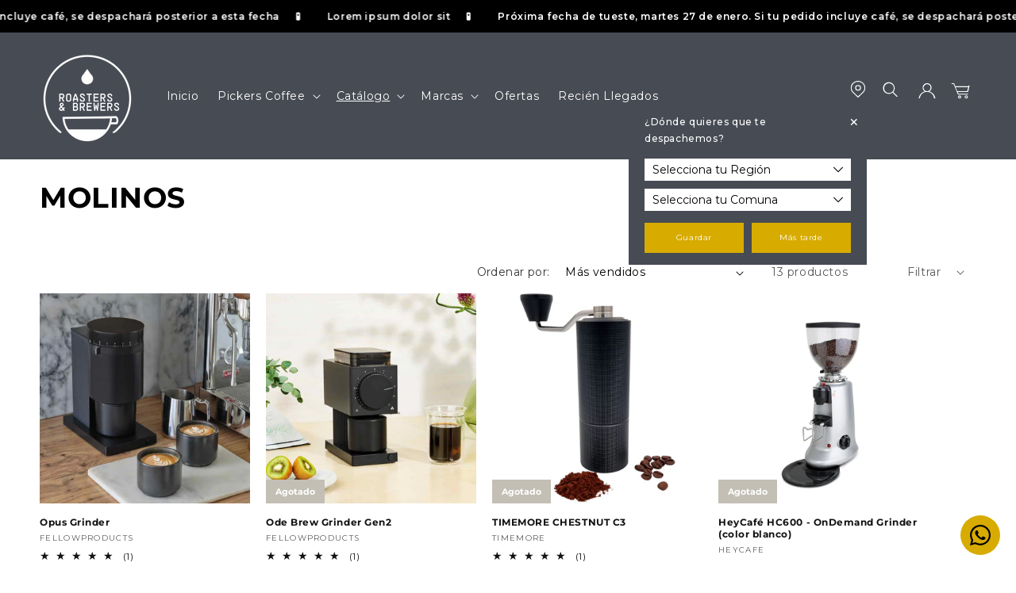

--- FILE ---
content_type: text/html; charset=utf-8
request_url: https://www.pickers.coffee/collections/molinos
body_size: 51120
content:
<!doctype html>
<html class="no-js" lang="es">
  <head>
 
<meta charset="utf-8">
    <meta http-equiv="X-UA-Compatible" content="IE=edge">
    <meta name="viewport" content="width=device-width,initial-scale=1">
    <meta name="theme-color" content="">
    <link rel="canonical" href="https://roastersandbrewers.cl/collections/molinos"><link rel="preconnect" href="https://fonts.shopifycdn.com" crossorigin><title>
      MOLINOS
 &ndash; Roasters &amp; Brewers</title>

    

    

<meta property="og:site_name" content="Roasters &amp; Brewers">
<meta property="og:url" content="https://roastersandbrewers.cl/collections/molinos">
<meta property="og:title" content="MOLINOS">
<meta property="og:type" content="website">
<meta property="og:description" content="Tienda de insumos para cafeterías, baristas y amantes del café.
Importadora y tostaduría de café de especialidad.
"><meta property="og:image" content="http://www.pickers.coffee/cdn/shop/files/LOGO_ROASTERS-01.jpg?v=1634138590">
  <meta property="og:image:secure_url" content="https://www.pickers.coffee/cdn/shop/files/LOGO_ROASTERS-01.jpg?v=1634138590">
  <meta property="og:image:width" content="621">
  <meta property="og:image:height" content="582"><meta name="twitter:card" content="summary_large_image">
<meta name="twitter:title" content="MOLINOS">
<meta name="twitter:description" content="Tienda de insumos para cafeterías, baristas y amantes del café.
Importadora y tostaduría de café de especialidad.
">


    <script src="//www.pickers.coffee/cdn/shop/t/12/assets/constants.js?v=58251544750838685771723044822" defer="defer"></script>
    <script src="//www.pickers.coffee/cdn/shop/t/12/assets/pubsub.js?v=158357773527763999511723044824" defer="defer"></script>
    <script src="//www.pickers.coffee/cdn/shop/t/12/assets/global.js?v=131892182070044671961723159216" defer="defer"></script><script src="//www.pickers.coffee/cdn/shop/t/12/assets/animations.js?v=88693664871331136111723044823" defer="defer"></script><script>window.performance && window.performance.mark && window.performance.mark('shopify.content_for_header.start');</script><meta name="google-site-verification" content="iRMljVWoEjwq00Sh-rYt_rAlBVXFRJU6-tb-yiMLZxY">
<meta id="shopify-digital-wallet" name="shopify-digital-wallet" content="/7678230628/digital_wallets/dialog">
<link rel="alternate" type="application/atom+xml" title="Feed" href="/collections/molinos.atom" />
<link rel="alternate" type="application/json+oembed" href="https://roastersandbrewers.cl/collections/molinos.oembed">
<script async="async" src="/checkouts/internal/preloads.js?locale=es-CL"></script>
<script id="shopify-features" type="application/json">{"accessToken":"070800c2ac2aa20e951a11ac64bea3fc","betas":["rich-media-storefront-analytics"],"domain":"www.pickers.coffee","predictiveSearch":true,"shopId":7678230628,"locale":"es"}</script>
<script>var Shopify = Shopify || {};
Shopify.shop = "roasters-brewers.myshopify.com";
Shopify.locale = "es";
Shopify.currency = {"active":"CLP","rate":"1.0"};
Shopify.country = "CL";
Shopify.theme = {"name":"dawn51-roasters-brewers","id":124901458002,"schema_name":"Dawn51 - Lab51","schema_version":"5.12.16","theme_store_id":null,"role":"main"};
Shopify.theme.handle = "null";
Shopify.theme.style = {"id":null,"handle":null};
Shopify.cdnHost = "www.pickers.coffee/cdn";
Shopify.routes = Shopify.routes || {};
Shopify.routes.root = "/";</script>
<script type="module">!function(o){(o.Shopify=o.Shopify||{}).modules=!0}(window);</script>
<script>!function(o){function n(){var o=[];function n(){o.push(Array.prototype.slice.apply(arguments))}return n.q=o,n}var t=o.Shopify=o.Shopify||{};t.loadFeatures=n(),t.autoloadFeatures=n()}(window);</script>
<script id="shop-js-analytics" type="application/json">{"pageType":"collection"}</script>
<script defer="defer" async type="module" src="//www.pickers.coffee/cdn/shopifycloud/shop-js/modules/v2/client.init-shop-cart-sync_2Gr3Q33f.es.esm.js"></script>
<script defer="defer" async type="module" src="//www.pickers.coffee/cdn/shopifycloud/shop-js/modules/v2/chunk.common_noJfOIa7.esm.js"></script>
<script defer="defer" async type="module" src="//www.pickers.coffee/cdn/shopifycloud/shop-js/modules/v2/chunk.modal_Deo2FJQo.esm.js"></script>
<script type="module">
  await import("//www.pickers.coffee/cdn/shopifycloud/shop-js/modules/v2/client.init-shop-cart-sync_2Gr3Q33f.es.esm.js");
await import("//www.pickers.coffee/cdn/shopifycloud/shop-js/modules/v2/chunk.common_noJfOIa7.esm.js");
await import("//www.pickers.coffee/cdn/shopifycloud/shop-js/modules/v2/chunk.modal_Deo2FJQo.esm.js");

  window.Shopify.SignInWithShop?.initShopCartSync?.({"fedCMEnabled":true,"windoidEnabled":true});

</script>
<script>(function() {
  var isLoaded = false;
  function asyncLoad() {
    if (isLoaded) return;
    isLoaded = true;
    var urls = ["https:\/\/chimpstatic.com\/mcjs-connected\/js\/users\/c03b6779a5e2fe2c100a3b0da\/55146256dcded6eae08d5bd60.js?shop=roasters-brewers.myshopify.com","https:\/\/storage.nfcube.com\/instafeed-13e6dabf452516749b6db7214793e622.js?shop=roasters-brewers.myshopify.com","https:\/\/cdn.slpht.com\/widget\/shopify-embed.js?shop=roasters-brewers.myshopify.com","https:\/\/geostock.nyc3.digitaloceanspaces.com\/js\/inventoryLocation.js?shop=roasters-brewers.myshopify.com","https:\/\/admin.revenuehunt.com\/embed.js?shop=roasters-brewers.myshopify.com"];
    for (var i = 0; i < urls.length; i++) {
      var s = document.createElement('script');
      s.type = 'text/javascript';
      s.async = true;
      s.src = urls[i];
      var x = document.getElementsByTagName('script')[0];
      x.parentNode.insertBefore(s, x);
    }
  };
  if(window.attachEvent) {
    window.attachEvent('onload', asyncLoad);
  } else {
    window.addEventListener('load', asyncLoad, false);
  }
})();</script>
<script id="__st">var __st={"a":7678230628,"offset":-10800,"reqid":"7c3e091a-65e1-4c2e-a958-d7651511831b-1769370333","pageurl":"www.pickers.coffee\/collections\/molinos","u":"571a9d096e25","p":"collection","rtyp":"collection","rid":142528610386};</script>
<script>window.ShopifyPaypalV4VisibilityTracking = true;</script>
<script id="captcha-bootstrap">!function(){'use strict';const t='contact',e='account',n='new_comment',o=[[t,t],['blogs',n],['comments',n],[t,'customer']],c=[[e,'customer_login'],[e,'guest_login'],[e,'recover_customer_password'],[e,'create_customer']],r=t=>t.map((([t,e])=>`form[action*='/${t}']:not([data-nocaptcha='true']) input[name='form_type'][value='${e}']`)).join(','),a=t=>()=>t?[...document.querySelectorAll(t)].map((t=>t.form)):[];function s(){const t=[...o],e=r(t);return a(e)}const i='password',u='form_key',d=['recaptcha-v3-token','g-recaptcha-response','h-captcha-response',i],f=()=>{try{return window.sessionStorage}catch{return}},m='__shopify_v',_=t=>t.elements[u];function p(t,e,n=!1){try{const o=window.sessionStorage,c=JSON.parse(o.getItem(e)),{data:r}=function(t){const{data:e,action:n}=t;return t[m]||n?{data:e,action:n}:{data:t,action:n}}(c);for(const[e,n]of Object.entries(r))t.elements[e]&&(t.elements[e].value=n);n&&o.removeItem(e)}catch(o){console.error('form repopulation failed',{error:o})}}const l='form_type',E='cptcha';function T(t){t.dataset[E]=!0}const w=window,h=w.document,L='Shopify',v='ce_forms',y='captcha';let A=!1;((t,e)=>{const n=(g='f06e6c50-85a8-45c8-87d0-21a2b65856fe',I='https://cdn.shopify.com/shopifycloud/storefront-forms-hcaptcha/ce_storefront_forms_captcha_hcaptcha.v1.5.2.iife.js',D={infoText:'Protegido por hCaptcha',privacyText:'Privacidad',termsText:'Términos'},(t,e,n)=>{const o=w[L][v],c=o.bindForm;if(c)return c(t,g,e,D).then(n);var r;o.q.push([[t,g,e,D],n]),r=I,A||(h.body.append(Object.assign(h.createElement('script'),{id:'captcha-provider',async:!0,src:r})),A=!0)});var g,I,D;w[L]=w[L]||{},w[L][v]=w[L][v]||{},w[L][v].q=[],w[L][y]=w[L][y]||{},w[L][y].protect=function(t,e){n(t,void 0,e),T(t)},Object.freeze(w[L][y]),function(t,e,n,w,h,L){const[v,y,A,g]=function(t,e,n){const i=e?o:[],u=t?c:[],d=[...i,...u],f=r(d),m=r(i),_=r(d.filter((([t,e])=>n.includes(e))));return[a(f),a(m),a(_),s()]}(w,h,L),I=t=>{const e=t.target;return e instanceof HTMLFormElement?e:e&&e.form},D=t=>v().includes(t);t.addEventListener('submit',(t=>{const e=I(t);if(!e)return;const n=D(e)&&!e.dataset.hcaptchaBound&&!e.dataset.recaptchaBound,o=_(e),c=g().includes(e)&&(!o||!o.value);(n||c)&&t.preventDefault(),c&&!n&&(function(t){try{if(!f())return;!function(t){const e=f();if(!e)return;const n=_(t);if(!n)return;const o=n.value;o&&e.removeItem(o)}(t);const e=Array.from(Array(32),(()=>Math.random().toString(36)[2])).join('');!function(t,e){_(t)||t.append(Object.assign(document.createElement('input'),{type:'hidden',name:u})),t.elements[u].value=e}(t,e),function(t,e){const n=f();if(!n)return;const o=[...t.querySelectorAll(`input[type='${i}']`)].map((({name:t})=>t)),c=[...d,...o],r={};for(const[a,s]of new FormData(t).entries())c.includes(a)||(r[a]=s);n.setItem(e,JSON.stringify({[m]:1,action:t.action,data:r}))}(t,e)}catch(e){console.error('failed to persist form',e)}}(e),e.submit())}));const S=(t,e)=>{t&&!t.dataset[E]&&(n(t,e.some((e=>e===t))),T(t))};for(const o of['focusin','change'])t.addEventListener(o,(t=>{const e=I(t);D(e)&&S(e,y())}));const B=e.get('form_key'),M=e.get(l),P=B&&M;t.addEventListener('DOMContentLoaded',(()=>{const t=y();if(P)for(const e of t)e.elements[l].value===M&&p(e,B);[...new Set([...A(),...v().filter((t=>'true'===t.dataset.shopifyCaptcha))])].forEach((e=>S(e,t)))}))}(h,new URLSearchParams(w.location.search),n,t,e,['guest_login'])})(!0,!0)}();</script>
<script integrity="sha256-4kQ18oKyAcykRKYeNunJcIwy7WH5gtpwJnB7kiuLZ1E=" data-source-attribution="shopify.loadfeatures" defer="defer" src="//www.pickers.coffee/cdn/shopifycloud/storefront/assets/storefront/load_feature-a0a9edcb.js" crossorigin="anonymous"></script>
<script data-source-attribution="shopify.dynamic_checkout.dynamic.init">var Shopify=Shopify||{};Shopify.PaymentButton=Shopify.PaymentButton||{isStorefrontPortableWallets:!0,init:function(){window.Shopify.PaymentButton.init=function(){};var t=document.createElement("script");t.src="https://www.pickers.coffee/cdn/shopifycloud/portable-wallets/latest/portable-wallets.es.js",t.type="module",document.head.appendChild(t)}};
</script>
<script data-source-attribution="shopify.dynamic_checkout.buyer_consent">
  function portableWalletsHideBuyerConsent(e){var t=document.getElementById("shopify-buyer-consent"),n=document.getElementById("shopify-subscription-policy-button");t&&n&&(t.classList.add("hidden"),t.setAttribute("aria-hidden","true"),n.removeEventListener("click",e))}function portableWalletsShowBuyerConsent(e){var t=document.getElementById("shopify-buyer-consent"),n=document.getElementById("shopify-subscription-policy-button");t&&n&&(t.classList.remove("hidden"),t.removeAttribute("aria-hidden"),n.addEventListener("click",e))}window.Shopify?.PaymentButton&&(window.Shopify.PaymentButton.hideBuyerConsent=portableWalletsHideBuyerConsent,window.Shopify.PaymentButton.showBuyerConsent=portableWalletsShowBuyerConsent);
</script>
<script data-source-attribution="shopify.dynamic_checkout.cart.bootstrap">document.addEventListener("DOMContentLoaded",(function(){function t(){return document.querySelector("shopify-accelerated-checkout-cart, shopify-accelerated-checkout")}if(t())Shopify.PaymentButton.init();else{new MutationObserver((function(e,n){t()&&(Shopify.PaymentButton.init(),n.disconnect())})).observe(document.body,{childList:!0,subtree:!0})}}));
</script>
<script id="sections-script" data-sections="header" defer="defer" src="//www.pickers.coffee/cdn/shop/t/12/compiled_assets/scripts.js?v=2392"></script>
<script>window.performance && window.performance.mark && window.performance.mark('shopify.content_for_header.end');</script>


    <style data-shopify>
      @font-face {
  font-family: Montserrat;
  font-weight: 400;
  font-style: normal;
  font-display: swap;
  src: url("//www.pickers.coffee/cdn/fonts/montserrat/montserrat_n4.81949fa0ac9fd2021e16436151e8eaa539321637.woff2") format("woff2"),
       url("//www.pickers.coffee/cdn/fonts/montserrat/montserrat_n4.a6c632ca7b62da89c3594789ba828388aac693fe.woff") format("woff");
}

      @font-face {
  font-family: Montserrat;
  font-weight: 700;
  font-style: normal;
  font-display: swap;
  src: url("//www.pickers.coffee/cdn/fonts/montserrat/montserrat_n7.3c434e22befd5c18a6b4afadb1e3d77c128c7939.woff2") format("woff2"),
       url("//www.pickers.coffee/cdn/fonts/montserrat/montserrat_n7.5d9fa6e2cae713c8fb539a9876489d86207fe957.woff") format("woff");
}

      @font-face {
  font-family: Montserrat;
  font-weight: 400;
  font-style: italic;
  font-display: swap;
  src: url("//www.pickers.coffee/cdn/fonts/montserrat/montserrat_i4.5a4ea298b4789e064f62a29aafc18d41f09ae59b.woff2") format("woff2"),
       url("//www.pickers.coffee/cdn/fonts/montserrat/montserrat_i4.072b5869c5e0ed5b9d2021e4c2af132e16681ad2.woff") format("woff");
}

      @font-face {
  font-family: Montserrat;
  font-weight: 700;
  font-style: italic;
  font-display: swap;
  src: url("//www.pickers.coffee/cdn/fonts/montserrat/montserrat_i7.a0d4a463df4f146567d871890ffb3c80408e7732.woff2") format("woff2"),
       url("//www.pickers.coffee/cdn/fonts/montserrat/montserrat_i7.f6ec9f2a0681acc6f8152c40921d2a4d2e1a2c78.woff") format("woff");
}

      @font-face {
  font-family: Montserrat;
  font-weight: 700;
  font-style: normal;
  font-display: swap;
  src: url("//www.pickers.coffee/cdn/fonts/montserrat/montserrat_n7.3c434e22befd5c18a6b4afadb1e3d77c128c7939.woff2") format("woff2"),
       url("//www.pickers.coffee/cdn/fonts/montserrat/montserrat_n7.5d9fa6e2cae713c8fb539a9876489d86207fe957.woff") format("woff");
}


      
        :root,
        .color-scheme-1 {
          --color-background: 255,255,255;
        
          --gradient-background: #ffffff;
        

        

        --color-foreground: 18,18,18;
        --color-background-contrast: 191,191,191;
        --color-shadow: 18,18,18;
        --color-button: 218,218,218;
        --color-button-text: 255,255,255;
        --color-secondary-button: 255,255,255;
        --color-secondary-button-text: 137,159,157;
        --color-link: 137,159,157;
        --color-badge-foreground: 18,18,18;
        --color-badge-background: 255,255,255;
        --color-badge-border: 18,18,18;
        --payment-terms-background-color: rgb(255 255 255);
      }
      
        
        .color-scheme-2 {
          --color-background: 243,243,243;
        
          --gradient-background: #f3f3f3;
        

        

        --color-foreground: 18,18,18;
        --color-background-contrast: 179,179,179;
        --color-shadow: 18,18,18;
        --color-button: 218,218,218;
        --color-button-text: 243,243,243;
        --color-secondary-button: 243,243,243;
        --color-secondary-button-text: 18,18,18;
        --color-link: 18,18,18;
        --color-badge-foreground: 18,18,18;
        --color-badge-background: 243,243,243;
        --color-badge-border: 18,18,18;
        --payment-terms-background-color: rgb(243 243 243);
      }
      
        
        .color-inverse {
          --color-background: 36,40,51;
        
          --gradient-background: #242833;
        

        

        --color-foreground: 255,255,255;
        --color-background-contrast: 47,52,66;
        --color-shadow: 18,18,18;
        --color-button: 255,255,255;
        --color-button-text: 0,0,0;
        --color-secondary-button: 36,40,51;
        --color-secondary-button-text: 255,255,255;
        --color-link: 255,255,255;
        --color-badge-foreground: 255,255,255;
        --color-badge-background: 36,40,51;
        --color-badge-border: 255,255,255;
        --payment-terms-background-color: rgb(36 40 51);
      }
      
        
        .color-accent-1 {
          --color-background: 0,0,0;
        
          --gradient-background: rgba(0,0,0,0);
        

        

        --color-foreground: 255,255,255;
        --color-background-contrast: 128,128,128;
        --color-shadow: 18,18,18;
        --color-button: 255,255,255;
        --color-button-text: 18,18,18;
        --color-secondary-button: 0,0,0;
        --color-secondary-button-text: 255,255,255;
        --color-link: 255,255,255;
        --color-badge-foreground: 255,255,255;
        --color-badge-background: 0,0,0;
        --color-badge-border: 255,255,255;
        --payment-terms-background-color: rgb(0 0 0);
      }
      
        
        .color-accent-2 {
          --color-background: 71,75,84;
        
          --gradient-background: #474b54;
        

        

        --color-foreground: 255,255,255;
        --color-background-contrast: 13,13,15;
        --color-shadow: 18,18,18;
        --color-button: 255,255,255;
        --color-button-text: 255,255,255;
        --color-secondary-button: 71,75,84;
        --color-secondary-button-text: 255,255,255;
        --color-link: 255,255,255;
        --color-badge-foreground: 255,255,255;
        --color-badge-background: 71,75,84;
        --color-badge-border: 255,255,255;
        --payment-terms-background-color: rgb(71 75 84);
      }
      
        
        .color-scheme-142ac1e2-8852-4494-bc6a-c549ad81cf87 {
          --color-background: 0,128,138;
        
          --gradient-background: #00808a;
        

        

        --color-foreground: 255,255,255;
        --color-background-contrast: 0,10,10;
        --color-shadow: 18,18,18;
        --color-button: 18,18,18;
        --color-button-text: 255,255,255;
        --color-secondary-button: 0,128,138;
        --color-secondary-button-text: 18,18,18;
        --color-link: 18,18,18;
        --color-badge-foreground: 255,255,255;
        --color-badge-background: 0,128,138;
        --color-badge-border: 255,255,255;
        --payment-terms-background-color: rgb(0 128 138);
      }
      

      body, .color-scheme-1, .color-scheme-2, .color-inverse, .color-accent-1, .color-accent-2, .color-scheme-142ac1e2-8852-4494-bc6a-c549ad81cf87 {
        color: rgba(var(--color-foreground), 0.75);
        background-color: rgb(var(--color-background));
      }

      :root {
        --font-body-family: Montserrat, sans-serif;
        --font-body-style: normal;
        --font-body-weight: 400;
        --font-body-weight-bold: 700;

        --font-heading-family: Montserrat, sans-serif;
        --font-heading-style: normal;
        --font-heading-weight: 700;

        --font-body-scale: 1.0;
        --font-heading-scale: 0.9;

        --media-padding: px;
        --media-border-opacity: 0.05;
        --media-border-width: 1px;
        --media-radius: 0px;
        --media-shadow-opacity: 0.0;
        --media-shadow-horizontal-offset: 0px;
        --media-shadow-vertical-offset: 4px;
        --media-shadow-blur-radius: 5px;
        --media-shadow-visible: 0;

        --page-width: 138rem;
        --page-width-margin: 0rem;

        --product-card-image-padding: 0.0rem;
        --product-card-corner-radius: 0.0rem;
        --product-card-text-alignment: left;
        --product-card-border-width: 0.0rem;
        --product-card-border-opacity: 1.0;
        --product-card-shadow-opacity: 0.0;
        --product-card-shadow-visible: 0;
        --product-card-shadow-horizontal-offset: 0.0rem;
        --product-card-shadow-vertical-offset: 0.4rem;
        --product-card-shadow-blur-radius: 0.5rem;

        --collection-card-image-padding: 0.0rem;
        --collection-card-corner-radius: 0.0rem;
        --collection-card-text-alignment: left;
        --collection-card-border-width: 0.0rem;
        --collection-card-border-opacity: 0.1;
        --collection-card-shadow-opacity: 0.0;
        --collection-card-shadow-visible: 0;
        --collection-card-shadow-horizontal-offset: 0.0rem;
        --collection-card-shadow-vertical-offset: 0.4rem;
        --collection-card-shadow-blur-radius: 0.5rem;

        --blog-card-image-padding: 0.0rem;
        --blog-card-corner-radius: 0.0rem;
        --blog-card-text-alignment: left;
        --blog-card-border-width: 0.0rem;
        --blog-card-border-opacity: 0.1;
        --blog-card-shadow-opacity: 0.0;
        --blog-card-shadow-visible: 0;
        --blog-card-shadow-horizontal-offset: 0.0rem;
        --blog-card-shadow-vertical-offset: 0.4rem;
        --blog-card-shadow-blur-radius: 0.5rem;

        --badge-corner-radius: 4.0rem;

        --popup-border-width: 1px;
        --popup-border-opacity: 0.1;
        --popup-corner-radius: 0px;
        --popup-shadow-opacity: 0.0;
        --popup-shadow-horizontal-offset: 0px;
        --popup-shadow-vertical-offset: 4px;
        --popup-shadow-blur-radius: 5px;

        --drawer-border-width: 1px;
        --drawer-border-opacity: 0.1;
        --drawer-shadow-opacity: 0.0;
        --drawer-shadow-horizontal-offset: 0px;
        --drawer-shadow-vertical-offset: 4px;
        --drawer-shadow-blur-radius: 5px;

        --spacing-sections-desktop: 0px;
        --spacing-sections-mobile: 0px;

        --grid-desktop-vertical-spacing: 40px;
        --grid-desktop-horizontal-spacing: 20px;
        --grid-mobile-vertical-spacing: 20px;
        --grid-mobile-horizontal-spacing: 10px;

        --text-boxes-border-opacity: 0.1;
        --text-boxes-border-width: 0px;
        --text-boxes-radius: 0px;
        --text-boxes-shadow-opacity: 0.0;
        --text-boxes-shadow-visible: 0;
        --text-boxes-shadow-horizontal-offset: 0px;
        --text-boxes-shadow-vertical-offset: 4px;
        --text-boxes-shadow-blur-radius: 5px;

        --buttons-radius: 0px;
        --buttons-radius-outset: 0px;
        --buttons-border-width: 3px;
        --buttons-border-opacity: 1.0;
        --buttons-shadow-opacity: 0.0;
        --buttons-shadow-visible: 0;
        --buttons-shadow-horizontal-offset: 0px;
        --buttons-shadow-vertical-offset: 0px;
        --buttons-shadow-blur-radius: 0px;
        --buttons-border-offset: 0px;

        --inputs-radius: 0px;
        --inputs-border-width: 1px;
        --inputs-border-opacity: 1.0;
        --inputs-shadow-opacity: 0.0;
        --inputs-shadow-horizontal-offset: 0px;
        --inputs-margin-offset: 0px;
        --inputs-shadow-vertical-offset: 4px;
        --inputs-shadow-blur-radius: 5px;
        --inputs-radius-outset: 0px;

        --variant-pills-radius: 0px;
        --variant-pills-border-width: 1px;
        --variant-pills-border-opacity: 1.0;
        --variant-pills-shadow-opacity: 0.0;
        --variant-pills-shadow-horizontal-offset: 0px;
        --variant-pills-shadow-vertical-offset: 4px;
        --variant-pills-shadow-blur-radius: 5px;

        /*** L A B 5 1   N U E V O ***/

        /* Botón Primario */

        --button_back_color: #d7ab00;
        --button_border_color: 215, 171, 0;
        --button_text_color: #000000;
        --button_shadow_color: 215, 171, 0;

        --button_back_color_hover: #00808a;
        --button_border_color_hover: 0, 128, 138;
        --button_text_color_hover: #ffffff;
        --button_shadow_color_hover: 0, 128, 138;

        /* Botón Secundario */

        --secondary_button_back_color: #d7ab00;
        --secondary_button_border_color: 215, 171, 0;
        --secondary_button_text_color: #000000;
        --secondary_button_shadow_color: 215, 171, 0;

        --secondary_button_back_color_hover: #00808a;
        --secondary_button_border_color_hover: 0, 128, 138;
        --secondary_button_text_color_hover: #ffffff;
        --secondary_button_shadow_color_hover: 0, 128, 138;

        /* Offset Hover */

        --shadow-horizontal-offset-hover: 10px;
        --shadow-vertical-offset-hover: 10px;

        /* Pills Colors */

        --pills_border_color: 0, 0, 0;
        --pills_background_color: #ffffff;
        --pills_text_color: #000000;
        --pills_shadow_color: 0, 0, 0;

        --pills_border_color_hover: 71, 75, 84;
        --pills_background_color_hover: #ffffff;
        --pills_text_color_hover: #000000;
        --pills_shadow_color_hover: 0, 0, 0;

        --pills_border_color_checked: 206, 220, 222;
        --pills_background_color_checked: #cedcde;
        --pills_text_color_checked: #ffffff;
        --pills_shadow_color_checked: 0, 0, 0;

        /* Input Colors */

        --inputs_background_color: #ffffff;
        --inputs_border_color: 0, 0, 0;
        --inputs_text_color: #000000;
        --inputs_shadow_color: 0, 0, 0;

        --inputs_background_color_hover: #ffffff;
        --inputs_border_color_hover: 71, 75, 84;
        --inputs_text_color_hover: #000000;
        --inputs_shadow_color_hover: 0, 0, 0;

        /* Card Colors */

        --card_border_color: 0, 0, 0;

        /* Fam Colors*/

        --fam_border_color: #e1c0e5;
        --fam_border_color_select: #bfd900;
        --fam_collection_image_size: 500%;
        --fam_product_toggle_background: #5D5D5D;
        --fam_product_toggle_color: #ffffff;

        /* On Sale Color */

        --onsale_color: #db1c24;
        
      }

      *,
      *::before,
      *::after {
        box-sizing: inherit;
      }

      html {
        box-sizing: border-box;
        font-size: calc(var(--font-body-scale) * 62.5%);
        height: 100%;
      }

      body {
        display: grid;
        grid-template-rows: auto auto 1fr auto;
        grid-template-columns: 100%;
        min-height: 100%;
        margin: 0;
        font-size: 1.5rem;
        letter-spacing: 0.06rem;
        line-height: calc(1 + 0.8 / var(--font-body-scale));
        font-family: var(--font-body-family);
        font-style: var(--font-body-style);
        font-weight: var(--font-body-weight);
      }

      @media screen and (min-width: 750px) {
        body {
          font-size: 1.6rem;
        }
      }
    </style>

    <link href="//www.pickers.coffee/cdn/shop/t/12/assets/lab51-grid.css?v=148874468810024584991723044824" rel="stylesheet" type="text/css" media="all" />
    <link href="//www.pickers.coffee/cdn/shop/t/12/assets/base.css?v=15790321228694568131725037019" rel="stylesheet" type="text/css" media="all" />

      <link rel="preload" as="font" href="//www.pickers.coffee/cdn/fonts/montserrat/montserrat_n4.81949fa0ac9fd2021e16436151e8eaa539321637.woff2" type="font/woff2" crossorigin>
      

      <link rel="preload" as="font" href="//www.pickers.coffee/cdn/fonts/montserrat/montserrat_n7.3c434e22befd5c18a6b4afadb1e3d77c128c7939.woff2" type="font/woff2" crossorigin>
      
<link
        rel="stylesheet"
        href="//www.pickers.coffee/cdn/shop/t/12/assets/component-predictive-search.css?v=146667546555085180871723044823"
        media="print"
        onload="this.media='all'"
      ><script>
      document.documentElement.className = document.documentElement.className.replace('no-js', 'js');
      if (Shopify.designMode) {
        document.documentElement.classList.add('shopify-design-mode');
      }
    </script>
    <link rel="stylesheet" href="https://cdn.jsdelivr.net/npm/swiper@9/swiper-bundle.min.css">
    <script src="https://cdn.jsdelivr.net/npm/swiper@9/swiper-bundle.min.js"></script>
    <script src="https://ajax.googleapis.com/ajax/libs/jquery/2.2.4/jquery.min.js"></script>

<!-- BEGIN app block: shopify://apps/pagefly-page-builder/blocks/app-embed/83e179f7-59a0-4589-8c66-c0dddf959200 -->

<!-- BEGIN app snippet: pagefly-cro-ab-testing-main -->







<script>
  ;(function () {
    const url = new URL(window.location)
    const viewParam = url.searchParams.get('view')
    if (viewParam && viewParam.includes('variant-pf-')) {
      url.searchParams.set('pf_v', viewParam)
      url.searchParams.delete('view')
      window.history.replaceState({}, '', url)
    }
  })()
</script>



<script type='module'>
  
  window.PAGEFLY_CRO = window.PAGEFLY_CRO || {}

  window.PAGEFLY_CRO['data_debug'] = {
    original_template_suffix: "all_collections",
    allow_ab_test: false,
    ab_test_start_time: 0,
    ab_test_end_time: 0,
    today_date_time: 1769370334000,
  }
  window.PAGEFLY_CRO['GA4'] = { enabled: false}
</script>

<!-- END app snippet -->








  <script src='https://cdn.shopify.com/extensions/019bb4f9-aed6-78a3-be91-e9d44663e6bf/pagefly-page-builder-215/assets/pagefly-helper.js' defer='defer'></script>

  <script src='https://cdn.shopify.com/extensions/019bb4f9-aed6-78a3-be91-e9d44663e6bf/pagefly-page-builder-215/assets/pagefly-general-helper.js' defer='defer'></script>

  <script src='https://cdn.shopify.com/extensions/019bb4f9-aed6-78a3-be91-e9d44663e6bf/pagefly-page-builder-215/assets/pagefly-snap-slider.js' defer='defer'></script>

  <script src='https://cdn.shopify.com/extensions/019bb4f9-aed6-78a3-be91-e9d44663e6bf/pagefly-page-builder-215/assets/pagefly-slideshow-v3.js' defer='defer'></script>

  <script src='https://cdn.shopify.com/extensions/019bb4f9-aed6-78a3-be91-e9d44663e6bf/pagefly-page-builder-215/assets/pagefly-slideshow-v4.js' defer='defer'></script>

  <script src='https://cdn.shopify.com/extensions/019bb4f9-aed6-78a3-be91-e9d44663e6bf/pagefly-page-builder-215/assets/pagefly-glider.js' defer='defer'></script>

  <script src='https://cdn.shopify.com/extensions/019bb4f9-aed6-78a3-be91-e9d44663e6bf/pagefly-page-builder-215/assets/pagefly-slideshow-v1-v2.js' defer='defer'></script>

  <script src='https://cdn.shopify.com/extensions/019bb4f9-aed6-78a3-be91-e9d44663e6bf/pagefly-page-builder-215/assets/pagefly-product-media.js' defer='defer'></script>

  <script src='https://cdn.shopify.com/extensions/019bb4f9-aed6-78a3-be91-e9d44663e6bf/pagefly-page-builder-215/assets/pagefly-product.js' defer='defer'></script>


<script id='pagefly-helper-data' type='application/json'>
  {
    "page_optimization": {
      "assets_prefetching": false
    },
    "elements_asset_mapper": {
      "Accordion": "https://cdn.shopify.com/extensions/019bb4f9-aed6-78a3-be91-e9d44663e6bf/pagefly-page-builder-215/assets/pagefly-accordion.js",
      "Accordion3": "https://cdn.shopify.com/extensions/019bb4f9-aed6-78a3-be91-e9d44663e6bf/pagefly-page-builder-215/assets/pagefly-accordion3.js",
      "CountDown": "https://cdn.shopify.com/extensions/019bb4f9-aed6-78a3-be91-e9d44663e6bf/pagefly-page-builder-215/assets/pagefly-countdown.js",
      "GMap1": "https://cdn.shopify.com/extensions/019bb4f9-aed6-78a3-be91-e9d44663e6bf/pagefly-page-builder-215/assets/pagefly-gmap.js",
      "GMap2": "https://cdn.shopify.com/extensions/019bb4f9-aed6-78a3-be91-e9d44663e6bf/pagefly-page-builder-215/assets/pagefly-gmap.js",
      "GMapBasicV2": "https://cdn.shopify.com/extensions/019bb4f9-aed6-78a3-be91-e9d44663e6bf/pagefly-page-builder-215/assets/pagefly-gmap.js",
      "GMapAdvancedV2": "https://cdn.shopify.com/extensions/019bb4f9-aed6-78a3-be91-e9d44663e6bf/pagefly-page-builder-215/assets/pagefly-gmap.js",
      "HTML.Video": "https://cdn.shopify.com/extensions/019bb4f9-aed6-78a3-be91-e9d44663e6bf/pagefly-page-builder-215/assets/pagefly-htmlvideo.js",
      "HTML.Video2": "https://cdn.shopify.com/extensions/019bb4f9-aed6-78a3-be91-e9d44663e6bf/pagefly-page-builder-215/assets/pagefly-htmlvideo2.js",
      "HTML.Video3": "https://cdn.shopify.com/extensions/019bb4f9-aed6-78a3-be91-e9d44663e6bf/pagefly-page-builder-215/assets/pagefly-htmlvideo2.js",
      "BackgroundVideo": "https://cdn.shopify.com/extensions/019bb4f9-aed6-78a3-be91-e9d44663e6bf/pagefly-page-builder-215/assets/pagefly-htmlvideo2.js",
      "Instagram": "https://cdn.shopify.com/extensions/019bb4f9-aed6-78a3-be91-e9d44663e6bf/pagefly-page-builder-215/assets/pagefly-instagram.js",
      "Instagram2": "https://cdn.shopify.com/extensions/019bb4f9-aed6-78a3-be91-e9d44663e6bf/pagefly-page-builder-215/assets/pagefly-instagram.js",
      "Insta3": "https://cdn.shopify.com/extensions/019bb4f9-aed6-78a3-be91-e9d44663e6bf/pagefly-page-builder-215/assets/pagefly-instagram3.js",
      "Tabs": "https://cdn.shopify.com/extensions/019bb4f9-aed6-78a3-be91-e9d44663e6bf/pagefly-page-builder-215/assets/pagefly-tab.js",
      "Tabs3": "https://cdn.shopify.com/extensions/019bb4f9-aed6-78a3-be91-e9d44663e6bf/pagefly-page-builder-215/assets/pagefly-tab3.js",
      "ProductBox": "https://cdn.shopify.com/extensions/019bb4f9-aed6-78a3-be91-e9d44663e6bf/pagefly-page-builder-215/assets/pagefly-cart.js",
      "FBPageBox2": "https://cdn.shopify.com/extensions/019bb4f9-aed6-78a3-be91-e9d44663e6bf/pagefly-page-builder-215/assets/pagefly-facebook.js",
      "FBLikeButton2": "https://cdn.shopify.com/extensions/019bb4f9-aed6-78a3-be91-e9d44663e6bf/pagefly-page-builder-215/assets/pagefly-facebook.js",
      "TwitterFeed2": "https://cdn.shopify.com/extensions/019bb4f9-aed6-78a3-be91-e9d44663e6bf/pagefly-page-builder-215/assets/pagefly-twitter.js",
      "Paragraph4": "https://cdn.shopify.com/extensions/019bb4f9-aed6-78a3-be91-e9d44663e6bf/pagefly-page-builder-215/assets/pagefly-paragraph4.js",

      "AliReviews": "https://cdn.shopify.com/extensions/019bb4f9-aed6-78a3-be91-e9d44663e6bf/pagefly-page-builder-215/assets/pagefly-3rd-elements.js",
      "BackInStock": "https://cdn.shopify.com/extensions/019bb4f9-aed6-78a3-be91-e9d44663e6bf/pagefly-page-builder-215/assets/pagefly-3rd-elements.js",
      "GloboBackInStock": "https://cdn.shopify.com/extensions/019bb4f9-aed6-78a3-be91-e9d44663e6bf/pagefly-page-builder-215/assets/pagefly-3rd-elements.js",
      "GrowaveWishlist": "https://cdn.shopify.com/extensions/019bb4f9-aed6-78a3-be91-e9d44663e6bf/pagefly-page-builder-215/assets/pagefly-3rd-elements.js",
      "InfiniteOptionsShopPad": "https://cdn.shopify.com/extensions/019bb4f9-aed6-78a3-be91-e9d44663e6bf/pagefly-page-builder-215/assets/pagefly-3rd-elements.js",
      "InkybayProductPersonalizer": "https://cdn.shopify.com/extensions/019bb4f9-aed6-78a3-be91-e9d44663e6bf/pagefly-page-builder-215/assets/pagefly-3rd-elements.js",
      "LimeSpot": "https://cdn.shopify.com/extensions/019bb4f9-aed6-78a3-be91-e9d44663e6bf/pagefly-page-builder-215/assets/pagefly-3rd-elements.js",
      "Loox": "https://cdn.shopify.com/extensions/019bb4f9-aed6-78a3-be91-e9d44663e6bf/pagefly-page-builder-215/assets/pagefly-3rd-elements.js",
      "Opinew": "https://cdn.shopify.com/extensions/019bb4f9-aed6-78a3-be91-e9d44663e6bf/pagefly-page-builder-215/assets/pagefly-3rd-elements.js",
      "Powr": "https://cdn.shopify.com/extensions/019bb4f9-aed6-78a3-be91-e9d44663e6bf/pagefly-page-builder-215/assets/pagefly-3rd-elements.js",
      "ProductReviews": "https://cdn.shopify.com/extensions/019bb4f9-aed6-78a3-be91-e9d44663e6bf/pagefly-page-builder-215/assets/pagefly-3rd-elements.js",
      "PushOwl": "https://cdn.shopify.com/extensions/019bb4f9-aed6-78a3-be91-e9d44663e6bf/pagefly-page-builder-215/assets/pagefly-3rd-elements.js",
      "ReCharge": "https://cdn.shopify.com/extensions/019bb4f9-aed6-78a3-be91-e9d44663e6bf/pagefly-page-builder-215/assets/pagefly-3rd-elements.js",
      "Rivyo": "https://cdn.shopify.com/extensions/019bb4f9-aed6-78a3-be91-e9d44663e6bf/pagefly-page-builder-215/assets/pagefly-3rd-elements.js",
      "TrackingMore": "https://cdn.shopify.com/extensions/019bb4f9-aed6-78a3-be91-e9d44663e6bf/pagefly-page-builder-215/assets/pagefly-3rd-elements.js",
      "Vitals": "https://cdn.shopify.com/extensions/019bb4f9-aed6-78a3-be91-e9d44663e6bf/pagefly-page-builder-215/assets/pagefly-3rd-elements.js",
      "Wiser": "https://cdn.shopify.com/extensions/019bb4f9-aed6-78a3-be91-e9d44663e6bf/pagefly-page-builder-215/assets/pagefly-3rd-elements.js"
    },
    "custom_elements_mapper": {
      "pf-click-action-element": "https://cdn.shopify.com/extensions/019bb4f9-aed6-78a3-be91-e9d44663e6bf/pagefly-page-builder-215/assets/pagefly-click-action-element.js",
      "pf-dialog-element": "https://cdn.shopify.com/extensions/019bb4f9-aed6-78a3-be91-e9d44663e6bf/pagefly-page-builder-215/assets/pagefly-dialog-element.js"
    }
  }
</script>


<!-- END app block --><!-- BEGIN app block: shopify://apps/ecomposer-builder/blocks/app-embed/a0fc26e1-7741-4773-8b27-39389b4fb4a0 --><!-- DNS Prefetch & Preconnect -->
<link rel="preconnect" href="https://cdn.ecomposer.app" crossorigin>
<link rel="dns-prefetch" href="https://cdn.ecomposer.app">

<link rel="prefetch" href="https://cdn.ecomposer.app/vendors/css/ecom-swiper@11.css" as="style">
<link rel="prefetch" href="https://cdn.ecomposer.app/vendors/js/ecom-swiper@11.0.5.js" as="script">
<link rel="prefetch" href="https://cdn.ecomposer.app/vendors/js/ecom_modal.js" as="script">

<!-- Global CSS --><!-- Custom CSS & JS --><!-- Open Graph Meta Tags for Pages --><!-- Critical Inline Styles -->
<style class="ecom-theme-helper">.ecom-animation{opacity:0}.ecom-animation.animate,.ecom-animation.ecom-animated{opacity:1}.ecom-cart-popup{display:grid;position:fixed;inset:0;z-index:9999999;align-content:center;padding:5px;justify-content:center;align-items:center;justify-items:center}.ecom-cart-popup::before{content:' ';position:absolute;background:#e5e5e5b3;inset:0}.ecom-ajax-loading{cursor:not-allowed;pointer-events:none;opacity:.6}#ecom-toast{visibility:hidden;max-width:50px;height:60px;margin:auto;background-color:#333;color:#fff;text-align:center;border-radius:2px;position:fixed;z-index:1;left:0;right:0;bottom:30px;font-size:17px;display:grid;grid-template-columns:50px auto;align-items:center;justify-content:start;align-content:center;justify-items:start}#ecom-toast.ecom-toast-show{visibility:visible;animation:ecomFadein .5s,ecomExpand .5s .5s,ecomStay 3s 1s,ecomShrink .5s 4s,ecomFadeout .5s 4.5s}#ecom-toast #ecom-toast-icon{width:50px;height:100%;box-sizing:border-box;background-color:#111;color:#fff;padding:5px}#ecom-toast .ecom-toast-icon-svg{width:100%;height:100%;position:relative;vertical-align:middle;margin:auto;text-align:center}#ecom-toast #ecom-toast-desc{color:#fff;padding:16px;overflow:hidden;white-space:nowrap}@media(max-width:768px){#ecom-toast #ecom-toast-desc{white-space:normal;min-width:250px}#ecom-toast{height:auto;min-height:60px}}.ecom__column-full-height{height:100%}@keyframes ecomFadein{from{bottom:0;opacity:0}to{bottom:30px;opacity:1}}@keyframes ecomExpand{from{min-width:50px}to{min-width:var(--ecom-max-width)}}@keyframes ecomStay{from{min-width:var(--ecom-max-width)}to{min-width:var(--ecom-max-width)}}@keyframes ecomShrink{from{min-width:var(--ecom-max-width)}to{min-width:50px}}@keyframes ecomFadeout{from{bottom:30px;opacity:1}to{bottom:60px;opacity:0}}</style>


<!-- EComposer Config Script -->
<script id="ecom-theme-helpers" async>
window.EComposer=window.EComposer||{};(function(){if(!this.configs)this.configs={};this.configs.ajax_cart={enable:false};this.customer=false;this.proxy_path='/apps/ecomposer-visual-page-builder';
this.popupScriptUrl='https://cdn.shopify.com/extensions/019b200c-ceec-7ac9-af95-28c32fd62de8/ecomposer-94/assets/ecom_popup.js';
this.routes={domain:'https://roastersandbrewers.cl',root_url:'/',collections_url:'/collections',all_products_collection_url:'/collections/all',cart_url:'/cart',cart_add_url:'/cart/add',cart_change_url:'/cart/change',cart_clear_url:'/cart/clear',cart_update_url:'/cart/update',product_recommendations_url:'/recommendations/products'};
this.queryParams={};
if(window.location.search.length){new URLSearchParams(window.location.search).forEach((value,key)=>{this.queryParams[key]=value})}
this.money_format="${{amount_no_decimals}}";
this.money_with_currency_format="${{amount_no_decimals}} CLP";
this.currencyCodeEnabled=true;this.abTestingData = [];this.formatMoney=function(t,e){const r=this.currencyCodeEnabled?this.money_with_currency_format:this.money_format;function a(t,e){return void 0===t?e:t}function o(t,e,r,o){if(e=a(e,2),r=a(r,","),o=a(o,"."),isNaN(t)||null==t)return 0;var n=(t=(t/100).toFixed(e)).split(".");return n[0].replace(/(\d)(?=(\d\d\d)+(?!\d))/g,"$1"+r)+(n[1]?o+n[1]:"")}"string"==typeof t&&(t=t.replace(".",""));var n="",i=/\{\{\s*(\w+)\s*\}\}/,s=e||r;switch(s.match(i)[1]){case"amount":n=o(t,2);break;case"amount_no_decimals":n=o(t,0);break;case"amount_with_comma_separator":n=o(t,2,".",",");break;case"amount_with_space_separator":n=o(t,2," ",",");break;case"amount_with_period_and_space_separator":n=o(t,2," ",".");break;case"amount_no_decimals_with_comma_separator":n=o(t,0,".",",");break;case"amount_no_decimals_with_space_separator":n=o(t,0," ");break;case"amount_with_apostrophe_separator":n=o(t,2,"'",".")}return s.replace(i,n)};
this.resizeImage=function(t,e){try{if(!e||"original"==e||"full"==e||"master"==e)return t;if(-1!==t.indexOf("cdn.shopify.com")||-1!==t.indexOf("/cdn/shop/")){var r=t.match(/\.(jpg|jpeg|gif|png|bmp|bitmap|tiff|tif|webp)((\#[0-9a-z\-]+)?(\?v=.*)?)?$/gim);if(null==r)return null;var a=t.split(r[0]),o=r[0];return a[0]+"_"+e+o}}catch(r){return t}return t};
this.getProduct=function(t){if(!t)return!1;let e=("/"===this.routes.root_url?"":this.routes.root_url)+"/products/"+t+".js?shop="+Shopify.shop;return window.ECOM_LIVE&&(e="/shop/builder/ajax/ecom-proxy/products/"+t+"?shop="+Shopify.shop),window.fetch(e,{headers:{"Content-Type":"application/json"}}).then(t=>t.ok?t.json():false)};
const u=new URLSearchParams(window.location.search);if(u.has("ecom-redirect")){const r=u.get("ecom-redirect");if(r){let d;try{d=decodeURIComponent(r)}catch{return}d=d.trim().replace(/[\r\n\t]/g,"");if(d.length>2e3)return;const p=["javascript:","data:","vbscript:","file:","ftp:","mailto:","tel:","sms:","chrome:","chrome-extension:","moz-extension:","ms-browser-extension:"],l=d.toLowerCase();for(const o of p)if(l.includes(o))return;const x=[/<script/i,/<\/script/i,/javascript:/i,/vbscript:/i,/onload=/i,/onerror=/i,/onclick=/i,/onmouseover=/i,/onfocus=/i,/onblur=/i,/onsubmit=/i,/onchange=/i,/alert\s*\(/i,/confirm\s*\(/i,/prompt\s*\(/i,/document\./i,/window\./i,/eval\s*\(/i];for(const t of x)if(t.test(d))return;if(d.startsWith("/")&&!d.startsWith("//")){if(!/^[a-zA-Z0-9\-._~:/?#[\]@!$&'()*+,;=%]+$/.test(d))return;if(d.includes("../")||d.includes("./"))return;window.location.href=d;return}if(!d.includes("://")&&!d.startsWith("//")){if(!/^[a-zA-Z0-9\-._~:/?#[\]@!$&'()*+,;=%]+$/.test(d))return;if(d.includes("../")||d.includes("./"))return;window.location.href="/"+d;return}let n;try{n=new URL(d)}catch{return}if(!["http:","https:"].includes(n.protocol))return;if(n.port&&(parseInt(n.port)<1||parseInt(n.port)>65535))return;const a=[window.location.hostname];if(a.includes(n.hostname)&&(n.href===d||n.toString()===d))window.location.href=d}}
}).bind(window.EComposer)();
if(window.Shopify&&window.Shopify.designMode&&window.top&&window.top.opener){window.addEventListener("load",function(){window.top.opener.postMessage({action:"ecomposer:loaded"},"*")})}
</script>

<!-- Quickview Script -->
<script id="ecom-theme-quickview" async>
window.EComposer=window.EComposer||{};(function(){this.initQuickview=function(){var enable_qv=false;const qv_wrapper_script=document.querySelector('#ecom-quickview-template-html');if(!qv_wrapper_script)return;const ecom_quickview=document.createElement('div');ecom_quickview.classList.add('ecom-quickview');ecom_quickview.innerHTML=qv_wrapper_script.innerHTML;document.body.prepend(ecom_quickview);const qv_wrapper=ecom_quickview.querySelector('.ecom-quickview__wrapper');const ecomQuickview=function(e){let t=qv_wrapper.querySelector(".ecom-quickview__content-data");if(t){let i=document.createRange().createContextualFragment(e);t.innerHTML="",t.append(i),qv_wrapper.classList.add("ecom-open");let c=new CustomEvent("ecom:quickview:init",{detail:{wrapper:qv_wrapper}});document.dispatchEvent(c),setTimeout(function(){qv_wrapper.classList.add("ecom-display")},500),closeQuickview(t)}},closeQuickview=function(e){let t=qv_wrapper.querySelector(".ecom-quickview__close-btn"),i=qv_wrapper.querySelector(".ecom-quickview__content");function c(t){let o=t.target;do{if(o==i||o&&o.classList&&o.classList.contains("ecom-modal"))return;o=o.parentNode}while(o);o!=i&&(qv_wrapper.classList.add("ecom-remove"),qv_wrapper.classList.remove("ecom-open","ecom-display","ecom-remove"),setTimeout(function(){e.innerHTML=""},300),document.removeEventListener("click",c),document.removeEventListener("keydown",n))}function n(t){(t.isComposing||27===t.keyCode)&&(qv_wrapper.classList.add("ecom-remove"),qv_wrapper.classList.remove("ecom-open","ecom-display","ecom-remove"),setTimeout(function(){e.innerHTML=""},300),document.removeEventListener("keydown",n),document.removeEventListener("click",c))}t&&t.addEventListener("click",function(t){t.preventDefault(),document.removeEventListener("click",c),document.removeEventListener("keydown",n),qv_wrapper.classList.add("ecom-remove"),qv_wrapper.classList.remove("ecom-open","ecom-display","ecom-remove"),setTimeout(function(){e.innerHTML=""},300)}),document.addEventListener("click",c),document.addEventListener("keydown",n)};function quickViewHandler(e){e&&e.preventDefault();let t=this;t.classList&&t.classList.add("ecom-loading");let i=t.classList?t.getAttribute("href"):window.location.pathname;if(i){if(window.location.search.includes("ecom_template_id")){let c=new URLSearchParams(location.search);i=window.location.pathname+"?section_id="+c.get("ecom_template_id")}else i+=(i.includes("?")?"&":"?")+"section_id=ecom-default-template-quickview";fetch(i).then(function(e){return 200==e.status?e.text():window.document.querySelector("#admin-bar-iframe")?(404==e.status?alert("Please create Ecomposer quickview template first!"):alert("Have some problem with quickview!"),t.classList&&t.classList.remove("ecom-loading"),!1):void window.open(new URL(i).pathname,"_blank")}).then(function(e){e&&(ecomQuickview(e),setTimeout(function(){t.classList&&t.classList.remove("ecom-loading")},300))}).catch(function(e){})}}
if(window.location.search.includes('ecom_template_id')){setTimeout(quickViewHandler,1000)}
if(enable_qv){const qv_buttons=document.querySelectorAll('.ecom-product-quickview');if(qv_buttons.length>0){qv_buttons.forEach(function(button,index){button.addEventListener('click',quickViewHandler)})}}
}}).bind(window.EComposer)();
</script>

<!-- Quickview Template -->
<script type="text/template" id="ecom-quickview-template-html">
<div class="ecom-quickview__wrapper ecom-dn"><div class="ecom-quickview__container"><div class="ecom-quickview__content"><div class="ecom-quickview__content-inner"><div class="ecom-quickview__content-data"></div></div><span class="ecom-quickview__close-btn"><svg version="1.1" xmlns="http://www.w3.org/2000/svg" width="32" height="32" viewBox="0 0 32 32"><path d="M10.722 9.969l-0.754 0.754 5.278 5.278-5.253 5.253 0.754 0.754 5.253-5.253 5.253 5.253 0.754-0.754-5.253-5.253 5.278-5.278-0.754-0.754-5.278 5.278z" fill="#000000"></path></svg></span></div></div></div>
</script>

<!-- Quickview Styles -->
<style class="ecom-theme-quickview">.ecom-quickview .ecom-animation{opacity:1}.ecom-quickview__wrapper{opacity:0;display:none;pointer-events:none}.ecom-quickview__wrapper.ecom-open{position:fixed;top:0;left:0;right:0;bottom:0;display:block;pointer-events:auto;z-index:100000;outline:0!important;-webkit-backface-visibility:hidden;opacity:1;transition:all .1s}.ecom-quickview__container{text-align:center;position:absolute;width:100%;height:100%;left:0;top:0;padding:0 8px;box-sizing:border-box;opacity:0;background-color:rgba(0,0,0,.8);transition:opacity .1s}.ecom-quickview__container:before{content:"";display:inline-block;height:100%;vertical-align:middle}.ecom-quickview__wrapper.ecom-display .ecom-quickview__content{visibility:visible;opacity:1;transform:none}.ecom-quickview__content{position:relative;display:inline-block;opacity:0;visibility:hidden;transition:transform .1s,opacity .1s;transform:translateX(-100px)}.ecom-quickview__content-inner{position:relative;display:inline-block;vertical-align:middle;margin:0 auto;text-align:left;z-index:999;overflow-y:auto;max-height:80vh}.ecom-quickview__content-data>.shopify-section{margin:0 auto;max-width:980px;overflow:hidden;position:relative;background-color:#fff;opacity:0}.ecom-quickview__wrapper.ecom-display .ecom-quickview__content-data>.shopify-section{opacity:1;transform:none}.ecom-quickview__wrapper.ecom-display .ecom-quickview__container{opacity:1}.ecom-quickview__wrapper.ecom-remove #shopify-section-ecom-default-template-quickview{opacity:0;transform:translateX(100px)}.ecom-quickview__close-btn{position:fixed!important;top:0;right:0;transform:none;background-color:transparent;color:#000;opacity:0;width:40px;height:40px;transition:.25s;z-index:9999;stroke:#fff}.ecom-quickview__wrapper.ecom-display .ecom-quickview__close-btn{opacity:1}.ecom-quickview__close-btn:hover{cursor:pointer}@media screen and (max-width:1024px){.ecom-quickview__content{position:absolute;inset:0;margin:50px 15px;display:flex}.ecom-quickview__close-btn{right:0}}.ecom-toast-icon-info{display:none}.ecom-toast-error .ecom-toast-icon-info{display:inline!important}.ecom-toast-error .ecom-toast-icon-success{display:none!important}.ecom-toast-icon-success{fill:#fff;width:35px}</style>

<!-- Toast Template -->
<script type="text/template" id="ecom-template-html"><!-- BEGIN app snippet: ecom-toast --><div id="ecom-toast"><div id="ecom-toast-icon"><svg xmlns="http://www.w3.org/2000/svg" class="ecom-toast-icon-svg ecom-toast-icon-info" fill="none" viewBox="0 0 24 24" stroke="currentColor"><path stroke-linecap="round" stroke-linejoin="round" stroke-width="2" d="M13 16h-1v-4h-1m1-4h.01M21 12a9 9 0 11-18 0 9 9 0 0118 0z"/></svg>
<svg class="ecom-toast-icon-svg ecom-toast-icon-success" xmlns="http://www.w3.org/2000/svg" viewBox="0 0 512 512"><path d="M256 8C119 8 8 119 8 256s111 248 248 248 248-111 248-248S393 8 256 8zm0 48c110.5 0 200 89.5 200 200 0 110.5-89.5 200-200 200-110.5 0-200-89.5-200-200 0-110.5 89.5-200 200-200m140.2 130.3l-22.5-22.7c-4.7-4.7-12.3-4.7-17-.1L215.3 303.7l-59.8-60.3c-4.7-4.7-12.3-4.7-17-.1l-22.7 22.5c-4.7 4.7-4.7 12.3-.1 17l90.8 91.5c4.7 4.7 12.3 4.7 17 .1l172.6-171.2c4.7-4.7 4.7-12.3 .1-17z"/></svg>
</div><div id="ecom-toast-desc"></div></div><!-- END app snippet --></script><!-- END app block --><!-- BEGIN app block: shopify://apps/klaviyo-email-marketing-sms/blocks/klaviyo-onsite-embed/2632fe16-c075-4321-a88b-50b567f42507 -->












  <script async src="https://static.klaviyo.com/onsite/js/TUFiML/klaviyo.js?company_id=TUFiML"></script>
  <script>!function(){if(!window.klaviyo){window._klOnsite=window._klOnsite||[];try{window.klaviyo=new Proxy({},{get:function(n,i){return"push"===i?function(){var n;(n=window._klOnsite).push.apply(n,arguments)}:function(){for(var n=arguments.length,o=new Array(n),w=0;w<n;w++)o[w]=arguments[w];var t="function"==typeof o[o.length-1]?o.pop():void 0,e=new Promise((function(n){window._klOnsite.push([i].concat(o,[function(i){t&&t(i),n(i)}]))}));return e}}})}catch(n){window.klaviyo=window.klaviyo||[],window.klaviyo.push=function(){var n;(n=window._klOnsite).push.apply(n,arguments)}}}}();</script>

  




  <script>
    window.klaviyoReviewsProductDesignMode = false
  </script>







<!-- END app block --><script src="https://cdn.shopify.com/extensions/019b200c-ceec-7ac9-af95-28c32fd62de8/ecomposer-94/assets/ecom.js" type="text/javascript" defer="defer"></script>
<script src="https://cdn.shopify.com/extensions/019bec76-bf04-75b3-9131-34827afe520d/smile-io-275/assets/smile-loader.js" type="text/javascript" defer="defer"></script>
<link href="https://monorail-edge.shopifysvc.com" rel="dns-prefetch">
<script>(function(){if ("sendBeacon" in navigator && "performance" in window) {try {var session_token_from_headers = performance.getEntriesByType('navigation')[0].serverTiming.find(x => x.name == '_s').description;} catch {var session_token_from_headers = undefined;}var session_cookie_matches = document.cookie.match(/_shopify_s=([^;]*)/);var session_token_from_cookie = session_cookie_matches && session_cookie_matches.length === 2 ? session_cookie_matches[1] : "";var session_token = session_token_from_headers || session_token_from_cookie || "";function handle_abandonment_event(e) {var entries = performance.getEntries().filter(function(entry) {return /monorail-edge.shopifysvc.com/.test(entry.name);});if (!window.abandonment_tracked && entries.length === 0) {window.abandonment_tracked = true;var currentMs = Date.now();var navigation_start = performance.timing.navigationStart;var payload = {shop_id: 7678230628,url: window.location.href,navigation_start,duration: currentMs - navigation_start,session_token,page_type: "collection"};window.navigator.sendBeacon("https://monorail-edge.shopifysvc.com/v1/produce", JSON.stringify({schema_id: "online_store_buyer_site_abandonment/1.1",payload: payload,metadata: {event_created_at_ms: currentMs,event_sent_at_ms: currentMs}}));}}window.addEventListener('pagehide', handle_abandonment_event);}}());</script>
<script id="web-pixels-manager-setup">(function e(e,d,r,n,o){if(void 0===o&&(o={}),!Boolean(null===(a=null===(i=window.Shopify)||void 0===i?void 0:i.analytics)||void 0===a?void 0:a.replayQueue)){var i,a;window.Shopify=window.Shopify||{};var t=window.Shopify;t.analytics=t.analytics||{};var s=t.analytics;s.replayQueue=[],s.publish=function(e,d,r){return s.replayQueue.push([e,d,r]),!0};try{self.performance.mark("wpm:start")}catch(e){}var l=function(){var e={modern:/Edge?\/(1{2}[4-9]|1[2-9]\d|[2-9]\d{2}|\d{4,})\.\d+(\.\d+|)|Firefox\/(1{2}[4-9]|1[2-9]\d|[2-9]\d{2}|\d{4,})\.\d+(\.\d+|)|Chrom(ium|e)\/(9{2}|\d{3,})\.\d+(\.\d+|)|(Maci|X1{2}).+ Version\/(15\.\d+|(1[6-9]|[2-9]\d|\d{3,})\.\d+)([,.]\d+|)( \(\w+\)|)( Mobile\/\w+|) Safari\/|Chrome.+OPR\/(9{2}|\d{3,})\.\d+\.\d+|(CPU[ +]OS|iPhone[ +]OS|CPU[ +]iPhone|CPU IPhone OS|CPU iPad OS)[ +]+(15[._]\d+|(1[6-9]|[2-9]\d|\d{3,})[._]\d+)([._]\d+|)|Android:?[ /-](13[3-9]|1[4-9]\d|[2-9]\d{2}|\d{4,})(\.\d+|)(\.\d+|)|Android.+Firefox\/(13[5-9]|1[4-9]\d|[2-9]\d{2}|\d{4,})\.\d+(\.\d+|)|Android.+Chrom(ium|e)\/(13[3-9]|1[4-9]\d|[2-9]\d{2}|\d{4,})\.\d+(\.\d+|)|SamsungBrowser\/([2-9]\d|\d{3,})\.\d+/,legacy:/Edge?\/(1[6-9]|[2-9]\d|\d{3,})\.\d+(\.\d+|)|Firefox\/(5[4-9]|[6-9]\d|\d{3,})\.\d+(\.\d+|)|Chrom(ium|e)\/(5[1-9]|[6-9]\d|\d{3,})\.\d+(\.\d+|)([\d.]+$|.*Safari\/(?![\d.]+ Edge\/[\d.]+$))|(Maci|X1{2}).+ Version\/(10\.\d+|(1[1-9]|[2-9]\d|\d{3,})\.\d+)([,.]\d+|)( \(\w+\)|)( Mobile\/\w+|) Safari\/|Chrome.+OPR\/(3[89]|[4-9]\d|\d{3,})\.\d+\.\d+|(CPU[ +]OS|iPhone[ +]OS|CPU[ +]iPhone|CPU IPhone OS|CPU iPad OS)[ +]+(10[._]\d+|(1[1-9]|[2-9]\d|\d{3,})[._]\d+)([._]\d+|)|Android:?[ /-](13[3-9]|1[4-9]\d|[2-9]\d{2}|\d{4,})(\.\d+|)(\.\d+|)|Mobile Safari.+OPR\/([89]\d|\d{3,})\.\d+\.\d+|Android.+Firefox\/(13[5-9]|1[4-9]\d|[2-9]\d{2}|\d{4,})\.\d+(\.\d+|)|Android.+Chrom(ium|e)\/(13[3-9]|1[4-9]\d|[2-9]\d{2}|\d{4,})\.\d+(\.\d+|)|Android.+(UC? ?Browser|UCWEB|U3)[ /]?(15\.([5-9]|\d{2,})|(1[6-9]|[2-9]\d|\d{3,})\.\d+)\.\d+|SamsungBrowser\/(5\.\d+|([6-9]|\d{2,})\.\d+)|Android.+MQ{2}Browser\/(14(\.(9|\d{2,})|)|(1[5-9]|[2-9]\d|\d{3,})(\.\d+|))(\.\d+|)|K[Aa][Ii]OS\/(3\.\d+|([4-9]|\d{2,})\.\d+)(\.\d+|)/},d=e.modern,r=e.legacy,n=navigator.userAgent;return n.match(d)?"modern":n.match(r)?"legacy":"unknown"}(),u="modern"===l?"modern":"legacy",c=(null!=n?n:{modern:"",legacy:""})[u],f=function(e){return[e.baseUrl,"/wpm","/b",e.hashVersion,"modern"===e.buildTarget?"m":"l",".js"].join("")}({baseUrl:d,hashVersion:r,buildTarget:u}),m=function(e){var d=e.version,r=e.bundleTarget,n=e.surface,o=e.pageUrl,i=e.monorailEndpoint;return{emit:function(e){var a=e.status,t=e.errorMsg,s=(new Date).getTime(),l=JSON.stringify({metadata:{event_sent_at_ms:s},events:[{schema_id:"web_pixels_manager_load/3.1",payload:{version:d,bundle_target:r,page_url:o,status:a,surface:n,error_msg:t},metadata:{event_created_at_ms:s}}]});if(!i)return console&&console.warn&&console.warn("[Web Pixels Manager] No Monorail endpoint provided, skipping logging."),!1;try{return self.navigator.sendBeacon.bind(self.navigator)(i,l)}catch(e){}var u=new XMLHttpRequest;try{return u.open("POST",i,!0),u.setRequestHeader("Content-Type","text/plain"),u.send(l),!0}catch(e){return console&&console.warn&&console.warn("[Web Pixels Manager] Got an unhandled error while logging to Monorail."),!1}}}}({version:r,bundleTarget:l,surface:e.surface,pageUrl:self.location.href,monorailEndpoint:e.monorailEndpoint});try{o.browserTarget=l,function(e){var d=e.src,r=e.async,n=void 0===r||r,o=e.onload,i=e.onerror,a=e.sri,t=e.scriptDataAttributes,s=void 0===t?{}:t,l=document.createElement("script"),u=document.querySelector("head"),c=document.querySelector("body");if(l.async=n,l.src=d,a&&(l.integrity=a,l.crossOrigin="anonymous"),s)for(var f in s)if(Object.prototype.hasOwnProperty.call(s,f))try{l.dataset[f]=s[f]}catch(e){}if(o&&l.addEventListener("load",o),i&&l.addEventListener("error",i),u)u.appendChild(l);else{if(!c)throw new Error("Did not find a head or body element to append the script");c.appendChild(l)}}({src:f,async:!0,onload:function(){if(!function(){var e,d;return Boolean(null===(d=null===(e=window.Shopify)||void 0===e?void 0:e.analytics)||void 0===d?void 0:d.initialized)}()){var d=window.webPixelsManager.init(e)||void 0;if(d){var r=window.Shopify.analytics;r.replayQueue.forEach((function(e){var r=e[0],n=e[1],o=e[2];d.publishCustomEvent(r,n,o)})),r.replayQueue=[],r.publish=d.publishCustomEvent,r.visitor=d.visitor,r.initialized=!0}}},onerror:function(){return m.emit({status:"failed",errorMsg:"".concat(f," has failed to load")})},sri:function(e){var d=/^sha384-[A-Za-z0-9+/=]+$/;return"string"==typeof e&&d.test(e)}(c)?c:"",scriptDataAttributes:o}),m.emit({status:"loading"})}catch(e){m.emit({status:"failed",errorMsg:(null==e?void 0:e.message)||"Unknown error"})}}})({shopId: 7678230628,storefrontBaseUrl: "https://roastersandbrewers.cl",extensionsBaseUrl: "https://extensions.shopifycdn.com/cdn/shopifycloud/web-pixels-manager",monorailEndpoint: "https://monorail-edge.shopifysvc.com/unstable/produce_batch",surface: "storefront-renderer",enabledBetaFlags: ["2dca8a86"],webPixelsConfigList: [{"id":"859668562","configuration":"{\"accountID\":\"466582\"}","eventPayloadVersion":"v1","runtimeContext":"STRICT","scriptVersion":"c8c5e13caf47936e01e8971ef2e1c59c","type":"APP","apiClientId":219313,"privacyPurposes":["ANALYTICS"],"dataSharingAdjustments":{"protectedCustomerApprovalScopes":["read_customer_email","read_customer_name","read_customer_personal_data"]}},{"id":"833978450","configuration":"{\"accountID\":\"TUFiML\",\"webPixelConfig\":\"eyJlbmFibGVBZGRlZFRvQ2FydEV2ZW50cyI6IHRydWV9\"}","eventPayloadVersion":"v1","runtimeContext":"STRICT","scriptVersion":"524f6c1ee37bacdca7657a665bdca589","type":"APP","apiClientId":123074,"privacyPurposes":["ANALYTICS","MARKETING"],"dataSharingAdjustments":{"protectedCustomerApprovalScopes":["read_customer_address","read_customer_email","read_customer_name","read_customer_personal_data","read_customer_phone"]}},{"id":"415858770","configuration":"{\"accountID\":\"2de2ed03-0af8-4fa2-a602-a56f522d5573\",\"configs\":\"foxify,420dde02-66e0-4e84-a285-abcd1bbc3790,https:\/\/tracking.foxecom.app\/track\/batch\",\"appType\":\"production\"}","eventPayloadVersion":"v1","runtimeContext":"STRICT","scriptVersion":"22c5c1aa7eb30e90f9586cff580af32a","type":"APP","apiClientId":12239405057,"privacyPurposes":["ANALYTICS","MARKETING","SALE_OF_DATA"],"dataSharingAdjustments":{"protectedCustomerApprovalScopes":["read_customer_email","read_customer_name","read_customer_personal_data"]}},{"id":"346062930","configuration":"{\"config\":\"{\\\"pixel_id\\\":\\\"G-EHZJPMFSVY\\\",\\\"target_country\\\":\\\"CL\\\",\\\"gtag_events\\\":[{\\\"type\\\":\\\"begin_checkout\\\",\\\"action_label\\\":[\\\"G-EHZJPMFSVY\\\",\\\"AW-11244572760\\\/WhWLCLiUprYYENig6vEp\\\"]},{\\\"type\\\":\\\"search\\\",\\\"action_label\\\":[\\\"G-EHZJPMFSVY\\\",\\\"AW-11244572760\\\/9aW9CLKUprYYENig6vEp\\\"]},{\\\"type\\\":\\\"view_item\\\",\\\"action_label\\\":[\\\"G-EHZJPMFSVY\\\",\\\"AW-11244572760\\\/Aq2jCK-UprYYENig6vEp\\\",\\\"MC-QKGDY77T65\\\"]},{\\\"type\\\":\\\"purchase\\\",\\\"action_label\\\":[\\\"G-EHZJPMFSVY\\\",\\\"AW-11244572760\\\/g__aCKmUprYYENig6vEp\\\",\\\"MC-QKGDY77T65\\\"]},{\\\"type\\\":\\\"page_view\\\",\\\"action_label\\\":[\\\"G-EHZJPMFSVY\\\",\\\"AW-11244572760\\\/S6IPCKyUprYYENig6vEp\\\",\\\"MC-QKGDY77T65\\\"]},{\\\"type\\\":\\\"add_payment_info\\\",\\\"action_label\\\":[\\\"G-EHZJPMFSVY\\\",\\\"AW-11244572760\\\/GCX1CLuUprYYENig6vEp\\\"]},{\\\"type\\\":\\\"add_to_cart\\\",\\\"action_label\\\":[\\\"G-EHZJPMFSVY\\\",\\\"AW-11244572760\\\/X9qhCLWUprYYENig6vEp\\\"]}],\\\"enable_monitoring_mode\\\":false}\"}","eventPayloadVersion":"v1","runtimeContext":"OPEN","scriptVersion":"b2a88bafab3e21179ed38636efcd8a93","type":"APP","apiClientId":1780363,"privacyPurposes":[],"dataSharingAdjustments":{"protectedCustomerApprovalScopes":["read_customer_address","read_customer_email","read_customer_name","read_customer_personal_data","read_customer_phone"]}},{"id":"107249746","configuration":"{\"pixel_id\":\"441610416678928\",\"pixel_type\":\"facebook_pixel\",\"metaapp_system_user_token\":\"-\"}","eventPayloadVersion":"v1","runtimeContext":"OPEN","scriptVersion":"ca16bc87fe92b6042fbaa3acc2fbdaa6","type":"APP","apiClientId":2329312,"privacyPurposes":["ANALYTICS","MARKETING","SALE_OF_DATA"],"dataSharingAdjustments":{"protectedCustomerApprovalScopes":["read_customer_address","read_customer_email","read_customer_name","read_customer_personal_data","read_customer_phone"]}},{"id":"5406802","eventPayloadVersion":"1","runtimeContext":"LAX","scriptVersion":"1","type":"CUSTOM","privacyPurposes":["ANALYTICS","MARKETING","SALE_OF_DATA"],"name":"Universal Analytics 4 v1"},{"id":"shopify-app-pixel","configuration":"{}","eventPayloadVersion":"v1","runtimeContext":"STRICT","scriptVersion":"0450","apiClientId":"shopify-pixel","type":"APP","privacyPurposes":["ANALYTICS","MARKETING"]},{"id":"shopify-custom-pixel","eventPayloadVersion":"v1","runtimeContext":"LAX","scriptVersion":"0450","apiClientId":"shopify-pixel","type":"CUSTOM","privacyPurposes":["ANALYTICS","MARKETING"]}],isMerchantRequest: false,initData: {"shop":{"name":"Roasters \u0026 Brewers","paymentSettings":{"currencyCode":"CLP"},"myshopifyDomain":"roasters-brewers.myshopify.com","countryCode":"CL","storefrontUrl":"https:\/\/roastersandbrewers.cl"},"customer":null,"cart":null,"checkout":null,"productVariants":[],"purchasingCompany":null},},"https://www.pickers.coffee/cdn","fcfee988w5aeb613cpc8e4bc33m6693e112",{"modern":"","legacy":""},{"shopId":"7678230628","storefrontBaseUrl":"https:\/\/roastersandbrewers.cl","extensionBaseUrl":"https:\/\/extensions.shopifycdn.com\/cdn\/shopifycloud\/web-pixels-manager","surface":"storefront-renderer","enabledBetaFlags":"[\"2dca8a86\"]","isMerchantRequest":"false","hashVersion":"fcfee988w5aeb613cpc8e4bc33m6693e112","publish":"custom","events":"[[\"page_viewed\",{}],[\"collection_viewed\",{\"collection\":{\"id\":\"142528610386\",\"title\":\"MOLINOS\",\"productVariants\":[{\"price\":{\"amount\":240000.0,\"currencyCode\":\"CLP\"},\"product\":{\"title\":\"Opus Grinder\",\"vendor\":\"Fellowproducts\",\"id\":\"7167612485714\",\"untranslatedTitle\":\"Opus Grinder\",\"url\":\"\/products\/opus-grinder\",\"type\":\"Molinos\"},\"id\":\"41153035501650\",\"image\":{\"src\":\"\/\/www.pickers.coffee\/cdn\/shop\/files\/5_638877e9-b342-4098-819c-73ecf9343a3f.jpg?v=1724100245\"},\"sku\":\"1221MB-EU-1\",\"title\":\"Matte Black\",\"untranslatedTitle\":\"Matte Black\"},{\"price\":{\"amount\":440000.0,\"currencyCode\":\"CLP\"},\"product\":{\"title\":\"Ode Brew Grinder Gen2\",\"vendor\":\"Fellowproducts\",\"id\":\"7167611764818\",\"untranslatedTitle\":\"Ode Brew Grinder Gen2\",\"url\":\"\/products\/ode-brew-grinder-gen2\",\"type\":\"Molinos\"},\"id\":\"40549946687570\",\"image\":{\"src\":\"\/\/www.pickers.coffee\/cdn\/shop\/files\/1_33544d75-0981-4551-b2aa-61956b454bbc.jpg?v=1724100554\"},\"sku\":\"D1211MB-EU-SB\",\"title\":\"MATTE BLACK\",\"untranslatedTitle\":\"MATTE BLACK\"},{\"price\":{\"amount\":89900.0,\"currencyCode\":\"CLP\"},\"product\":{\"title\":\"TIMEMORE CHESTNUT C3\",\"vendor\":\"Timemore\",\"id\":\"7097922945106\",\"untranslatedTitle\":\"TIMEMORE CHESTNUT C3\",\"url\":\"\/products\/timemore-chestnut-c3\",\"type\":\"Molinos\"},\"id\":\"40387647668306\",\"image\":{\"src\":\"\/\/www.pickers.coffee\/cdn\/shop\/products\/timemore-chestnut-c3-hand-kaffeemuehle.jpg?v=1680198797\"},\"sku\":\"TM-CHEC3BL\",\"title\":\"BLACK\",\"untranslatedTitle\":\"BLACK\"},{\"price\":{\"amount\":821100.0,\"currencyCode\":\"CLP\"},\"product\":{\"title\":\"HeyCafé HC600 - OnDemand Grinder (color blanco)\",\"vendor\":\"HeyCafe\",\"id\":\"6834066227282\",\"untranslatedTitle\":\"HeyCafé HC600 - OnDemand Grinder (color blanco)\",\"url\":\"\/products\/heycafe-hc600-ondemand-grinder-color-blanco\",\"type\":\"Molinos\"},\"id\":\"39830822846546\",\"image\":{\"src\":\"\/\/www.pickers.coffee\/cdn\/shop\/products\/hc600-1.jpg?v=1646069518\"},\"sku\":\"HEY-HC600ODG\",\"title\":\"Default Title\",\"untranslatedTitle\":\"Default Title\"},{\"price\":{\"amount\":1040000.0,\"currencyCode\":\"CLP\"},\"product\":{\"title\":\"CEADO E7P - On Demand\",\"vendor\":\"CEADO\",\"id\":\"6695717339218\",\"untranslatedTitle\":\"CEADO E7P - On Demand\",\"url\":\"\/products\/ceado-e7p-on-demand\",\"type\":\"Molinos\"},\"id\":\"39555954114642\",\"image\":{\"src\":\"\/\/www.pickers.coffee\/cdn\/shop\/products\/e7p.jpg?v=1631311314\"},\"sku\":\"CE-E7P\",\"title\":\"Default Title\",\"untranslatedTitle\":\"Default Title\"},{\"price\":{\"amount\":1370000.0,\"currencyCode\":\"CLP\"},\"product\":{\"title\":\"CEADO E8D - Retail Grinder\",\"vendor\":\"CEADO\",\"id\":\"6695706067026\",\"untranslatedTitle\":\"CEADO E8D - Retail Grinder\",\"url\":\"\/products\/ceado-e8d-retail-grinder\",\"type\":\"Molinos\"},\"id\":\"39555923345490\",\"image\":{\"src\":\"\/\/www.pickers.coffee\/cdn\/shop\/products\/E8D3.jpg?v=1631311307\"},\"sku\":\"CE-E8D\",\"title\":\"Default Title\",\"untranslatedTitle\":\"Default Title\"},{\"price\":{\"amount\":4522000.0,\"currencyCode\":\"CLP\"},\"product\":{\"title\":\"MAHLKONIG - EK43\",\"vendor\":\"MAHLKONIG\",\"id\":\"4494793539666\",\"untranslatedTitle\":\"MAHLKONIG - EK43\",\"url\":\"\/products\/mahlkonig-ek43\",\"type\":\"Molinos\"},\"id\":\"31870731878482\",\"image\":{\"src\":\"\/\/www.pickers.coffee\/cdn\/shop\/products\/EK43.jpg?v=1626914259\"},\"sku\":\"MA-EK43\",\"title\":\"Default Title\",\"untranslatedTitle\":\"Default Title\"},{\"price\":{\"amount\":3094000.0,\"currencyCode\":\"CLP\"},\"product\":{\"title\":\"MAHLKONIG - E65S Molinillo de Café\",\"vendor\":\"MAHLKONIG\",\"id\":\"4494772731986\",\"untranslatedTitle\":\"MAHLKONIG - E65S Molinillo de Café\",\"url\":\"\/products\/mahlkonig-e65s-on-demand-grinder\",\"type\":\"molinos\"},\"id\":\"31870693834834\",\"image\":{\"src\":\"\/\/www.pickers.coffee\/cdn\/shop\/products\/E65S.jpg?v=1626914257\"},\"sku\":\"MA-E65S\",\"title\":\"Default Title\",\"untranslatedTitle\":\"Default Title\"},{\"price\":{\"amount\":900000.0,\"currencyCode\":\"CLP\"},\"product\":{\"title\":\"CEADO E6P - On Demand\",\"vendor\":\"CEADO\",\"id\":\"6695716094034\",\"untranslatedTitle\":\"CEADO E6P - On Demand\",\"url\":\"\/products\/ceado-e6p-on-demand\",\"type\":\"Molinos\"},\"id\":\"39555951591506\",\"image\":{\"src\":\"\/\/www.pickers.coffee\/cdn\/shop\/products\/E6P1.jpg?v=1631311311\"},\"sku\":\"CE-E6P\",\"title\":\"Default Title\",\"untranslatedTitle\":\"Default Title\"},{\"price\":{\"amount\":740000.0,\"currencyCode\":\"CLP\"},\"product\":{\"title\":\"CEADO E5P - On Demand\",\"vendor\":\"CEADO\",\"id\":\"6695713734738\",\"untranslatedTitle\":\"CEADO E5P - On Demand\",\"url\":\"\/products\/ceado-e5p-on-demand\",\"type\":\"Molinos\"},\"id\":\"39555946479698\",\"image\":{\"src\":\"\/\/www.pickers.coffee\/cdn\/shop\/products\/E5P2.jpg?v=1631311308\"},\"sku\":\"CE-E5P\",\"title\":\"Default Title\",\"untranslatedTitle\":\"Default Title\"},{\"price\":{\"amount\":2499000.0,\"currencyCode\":\"CLP\"},\"product\":{\"title\":\"BUNN - GVH3\",\"vendor\":\"BUNN\",\"id\":\"4496156557394\",\"untranslatedTitle\":\"BUNN - GVH3\",\"url\":\"\/products\/bunn-gvh3\",\"type\":\"Molinos\"},\"id\":\"31874969567314\",\"image\":{\"src\":\"\/\/www.pickers.coffee\/cdn\/shop\/products\/55600.0300_GVH-3_GRINDER_1.jpg?v=1622424575\"},\"sku\":\"BUNNGVH3\",\"title\":\"Default Title\",\"untranslatedTitle\":\"Default Title\"},{\"price\":{\"amount\":4999000.0,\"currencyCode\":\"CLP\"},\"product\":{\"title\":\"MAHLKONIG - EK43 OMNIA\",\"vendor\":\"MAHLKONIG\",\"id\":\"7351759142994\",\"untranslatedTitle\":\"MAHLKONIG - EK43 OMNIA\",\"url\":\"\/products\/mahlkonig-ek43-omnia\",\"type\":\"Molinos\"},\"id\":\"41056381304914\",\"image\":{\"src\":\"\/\/www.pickers.coffee\/cdn\/shop\/files\/Omnia.jpg?v=1718398217\"},\"sku\":\"MA-EK43OMNIA\",\"title\":\"Default Title\",\"untranslatedTitle\":\"Default Title\"},{\"price\":{\"amount\":4165000.0,\"currencyCode\":\"CLP\"},\"product\":{\"title\":\"Bentwood Vertical 63 Grinder\",\"vendor\":\"BENTWOOD\",\"id\":\"6877084713042\",\"untranslatedTitle\":\"Bentwood Vertical 63 Grinder\",\"url\":\"\/products\/bentwood-vertical-63-grinder\",\"type\":\"Molinos\"},\"id\":\"39924503117906\",\"image\":{\"src\":\"\/\/www.pickers.coffee\/cdn\/shop\/products\/Bentwood1.jpg?v=1651870202\"},\"sku\":\"BENTV63\",\"title\":\"Default Title\",\"untranslatedTitle\":\"Default Title\"}]}}]]"});</script><script>
  window.ShopifyAnalytics = window.ShopifyAnalytics || {};
  window.ShopifyAnalytics.meta = window.ShopifyAnalytics.meta || {};
  window.ShopifyAnalytics.meta.currency = 'CLP';
  var meta = {"products":[{"id":7167612485714,"gid":"gid:\/\/shopify\/Product\/7167612485714","vendor":"Fellowproducts","type":"Molinos","handle":"opus-grinder","variants":[{"id":41153035501650,"price":24000000,"name":"Opus Grinder - Matte Black","public_title":"Matte Black","sku":"1221MB-EU-1"},{"id":41153035534418,"price":24000000,"name":"Opus Grinder - Matte White","public_title":"Matte White","sku":"1221MB-EU-2"}],"remote":false},{"id":7167611764818,"gid":"gid:\/\/shopify\/Product\/7167611764818","vendor":"Fellowproducts","type":"Molinos","handle":"ode-brew-grinder-gen2","variants":[{"id":40549946687570,"price":44000000,"name":"Ode Brew Grinder Gen2 - MATTE BLACK","public_title":"MATTE BLACK","sku":"D1211MB-EU-SB"},{"id":40549946720338,"price":44000000,"name":"Ode Brew Grinder Gen2 - MATTE WHITE","public_title":"MATTE WHITE","sku":"D1211MW-EU-SB"}],"remote":false},{"id":7097922945106,"gid":"gid:\/\/shopify\/Product\/7097922945106","vendor":"Timemore","type":"Molinos","handle":"timemore-chestnut-c3","variants":[{"id":40387647668306,"price":8990000,"name":"TIMEMORE CHESTNUT C3 - BLACK","public_title":"BLACK","sku":"TM-CHEC3BL"}],"remote":false},{"id":6834066227282,"gid":"gid:\/\/shopify\/Product\/6834066227282","vendor":"HeyCafe","type":"Molinos","handle":"heycafe-hc600-ondemand-grinder-color-blanco","variants":[{"id":39830822846546,"price":82110000,"name":"HeyCafé HC600 - OnDemand Grinder (color blanco)","public_title":null,"sku":"HEY-HC600ODG"}],"remote":false},{"id":6695717339218,"gid":"gid:\/\/shopify\/Product\/6695717339218","vendor":"CEADO","type":"Molinos","handle":"ceado-e7p-on-demand","variants":[{"id":39555954114642,"price":104000000,"name":"CEADO E7P - On Demand","public_title":null,"sku":"CE-E7P"}],"remote":false},{"id":6695706067026,"gid":"gid:\/\/shopify\/Product\/6695706067026","vendor":"CEADO","type":"Molinos","handle":"ceado-e8d-retail-grinder","variants":[{"id":39555923345490,"price":137000000,"name":"CEADO E8D - Retail Grinder","public_title":null,"sku":"CE-E8D"}],"remote":false},{"id":4494793539666,"gid":"gid:\/\/shopify\/Product\/4494793539666","vendor":"MAHLKONIG","type":"Molinos","handle":"mahlkonig-ek43","variants":[{"id":31870731878482,"price":452200000,"name":"MAHLKONIG - EK43","public_title":null,"sku":"MA-EK43"}],"remote":false},{"id":4494772731986,"gid":"gid:\/\/shopify\/Product\/4494772731986","vendor":"MAHLKONIG","type":"molinos","handle":"mahlkonig-e65s-on-demand-grinder","variants":[{"id":31870693834834,"price":309400000,"name":"MAHLKONIG - E65S Molinillo de Café","public_title":null,"sku":"MA-E65S"}],"remote":false},{"id":6695716094034,"gid":"gid:\/\/shopify\/Product\/6695716094034","vendor":"CEADO","type":"Molinos","handle":"ceado-e6p-on-demand","variants":[{"id":39555951591506,"price":90000000,"name":"CEADO E6P - On Demand","public_title":null,"sku":"CE-E6P"}],"remote":false},{"id":6695713734738,"gid":"gid:\/\/shopify\/Product\/6695713734738","vendor":"CEADO","type":"Molinos","handle":"ceado-e5p-on-demand","variants":[{"id":39555946479698,"price":74000000,"name":"CEADO E5P - On Demand","public_title":null,"sku":"CE-E5P"}],"remote":false},{"id":4496156557394,"gid":"gid:\/\/shopify\/Product\/4496156557394","vendor":"BUNN","type":"Molinos","handle":"bunn-gvh3","variants":[{"id":31874969567314,"price":249900000,"name":"BUNN - GVH3","public_title":null,"sku":"BUNNGVH3"}],"remote":false},{"id":7351759142994,"gid":"gid:\/\/shopify\/Product\/7351759142994","vendor":"MAHLKONIG","type":"Molinos","handle":"mahlkonig-ek43-omnia","variants":[{"id":41056381304914,"price":499900000,"name":"MAHLKONIG - EK43 OMNIA","public_title":null,"sku":"MA-EK43OMNIA"}],"remote":false},{"id":6877084713042,"gid":"gid:\/\/shopify\/Product\/6877084713042","vendor":"BENTWOOD","type":"Molinos","handle":"bentwood-vertical-63-grinder","variants":[{"id":39924503117906,"price":416500000,"name":"Bentwood Vertical 63 Grinder","public_title":null,"sku":"BENTV63"}],"remote":false}],"page":{"pageType":"collection","resourceType":"collection","resourceId":142528610386,"requestId":"7c3e091a-65e1-4c2e-a958-d7651511831b-1769370333"}};
  for (var attr in meta) {
    window.ShopifyAnalytics.meta[attr] = meta[attr];
  }
</script>
<script class="analytics">
  (function () {
    var customDocumentWrite = function(content) {
      var jquery = null;

      if (window.jQuery) {
        jquery = window.jQuery;
      } else if (window.Checkout && window.Checkout.$) {
        jquery = window.Checkout.$;
      }

      if (jquery) {
        jquery('body').append(content);
      }
    };

    var hasLoggedConversion = function(token) {
      if (token) {
        return document.cookie.indexOf('loggedConversion=' + token) !== -1;
      }
      return false;
    }

    var setCookieIfConversion = function(token) {
      if (token) {
        var twoMonthsFromNow = new Date(Date.now());
        twoMonthsFromNow.setMonth(twoMonthsFromNow.getMonth() + 2);

        document.cookie = 'loggedConversion=' + token + '; expires=' + twoMonthsFromNow;
      }
    }

    var trekkie = window.ShopifyAnalytics.lib = window.trekkie = window.trekkie || [];
    if (trekkie.integrations) {
      return;
    }
    trekkie.methods = [
      'identify',
      'page',
      'ready',
      'track',
      'trackForm',
      'trackLink'
    ];
    trekkie.factory = function(method) {
      return function() {
        var args = Array.prototype.slice.call(arguments);
        args.unshift(method);
        trekkie.push(args);
        return trekkie;
      };
    };
    for (var i = 0; i < trekkie.methods.length; i++) {
      var key = trekkie.methods[i];
      trekkie[key] = trekkie.factory(key);
    }
    trekkie.load = function(config) {
      trekkie.config = config || {};
      trekkie.config.initialDocumentCookie = document.cookie;
      var first = document.getElementsByTagName('script')[0];
      var script = document.createElement('script');
      script.type = 'text/javascript';
      script.onerror = function(e) {
        var scriptFallback = document.createElement('script');
        scriptFallback.type = 'text/javascript';
        scriptFallback.onerror = function(error) {
                var Monorail = {
      produce: function produce(monorailDomain, schemaId, payload) {
        var currentMs = new Date().getTime();
        var event = {
          schema_id: schemaId,
          payload: payload,
          metadata: {
            event_created_at_ms: currentMs,
            event_sent_at_ms: currentMs
          }
        };
        return Monorail.sendRequest("https://" + monorailDomain + "/v1/produce", JSON.stringify(event));
      },
      sendRequest: function sendRequest(endpointUrl, payload) {
        // Try the sendBeacon API
        if (window && window.navigator && typeof window.navigator.sendBeacon === 'function' && typeof window.Blob === 'function' && !Monorail.isIos12()) {
          var blobData = new window.Blob([payload], {
            type: 'text/plain'
          });

          if (window.navigator.sendBeacon(endpointUrl, blobData)) {
            return true;
          } // sendBeacon was not successful

        } // XHR beacon

        var xhr = new XMLHttpRequest();

        try {
          xhr.open('POST', endpointUrl);
          xhr.setRequestHeader('Content-Type', 'text/plain');
          xhr.send(payload);
        } catch (e) {
          console.log(e);
        }

        return false;
      },
      isIos12: function isIos12() {
        return window.navigator.userAgent.lastIndexOf('iPhone; CPU iPhone OS 12_') !== -1 || window.navigator.userAgent.lastIndexOf('iPad; CPU OS 12_') !== -1;
      }
    };
    Monorail.produce('monorail-edge.shopifysvc.com',
      'trekkie_storefront_load_errors/1.1',
      {shop_id: 7678230628,
      theme_id: 124901458002,
      app_name: "storefront",
      context_url: window.location.href,
      source_url: "//www.pickers.coffee/cdn/s/trekkie.storefront.8d95595f799fbf7e1d32231b9a28fd43b70c67d3.min.js"});

        };
        scriptFallback.async = true;
        scriptFallback.src = '//www.pickers.coffee/cdn/s/trekkie.storefront.8d95595f799fbf7e1d32231b9a28fd43b70c67d3.min.js';
        first.parentNode.insertBefore(scriptFallback, first);
      };
      script.async = true;
      script.src = '//www.pickers.coffee/cdn/s/trekkie.storefront.8d95595f799fbf7e1d32231b9a28fd43b70c67d3.min.js';
      first.parentNode.insertBefore(script, first);
    };
    trekkie.load(
      {"Trekkie":{"appName":"storefront","development":false,"defaultAttributes":{"shopId":7678230628,"isMerchantRequest":null,"themeId":124901458002,"themeCityHash":"8025050500237843920","contentLanguage":"es","currency":"CLP","eventMetadataId":"41e38400-aa90-45a6-b729-1a20f76e934f"},"isServerSideCookieWritingEnabled":true,"monorailRegion":"shop_domain","enabledBetaFlags":["65f19447"]},"Session Attribution":{},"S2S":{"facebookCapiEnabled":true,"source":"trekkie-storefront-renderer","apiClientId":580111}}
    );

    var loaded = false;
    trekkie.ready(function() {
      if (loaded) return;
      loaded = true;

      window.ShopifyAnalytics.lib = window.trekkie;

      var originalDocumentWrite = document.write;
      document.write = customDocumentWrite;
      try { window.ShopifyAnalytics.merchantGoogleAnalytics.call(this); } catch(error) {};
      document.write = originalDocumentWrite;

      window.ShopifyAnalytics.lib.page(null,{"pageType":"collection","resourceType":"collection","resourceId":142528610386,"requestId":"7c3e091a-65e1-4c2e-a958-d7651511831b-1769370333","shopifyEmitted":true});

      var match = window.location.pathname.match(/checkouts\/(.+)\/(thank_you|post_purchase)/)
      var token = match? match[1]: undefined;
      if (!hasLoggedConversion(token)) {
        setCookieIfConversion(token);
        window.ShopifyAnalytics.lib.track("Viewed Product Category",{"currency":"CLP","category":"Collection: molinos","collectionName":"molinos","collectionId":142528610386,"nonInteraction":true},undefined,undefined,{"shopifyEmitted":true});
      }
    });


        var eventsListenerScript = document.createElement('script');
        eventsListenerScript.async = true;
        eventsListenerScript.src = "//www.pickers.coffee/cdn/shopifycloud/storefront/assets/shop_events_listener-3da45d37.js";
        document.getElementsByTagName('head')[0].appendChild(eventsListenerScript);

})();</script>
<script
  defer
  src="https://www.pickers.coffee/cdn/shopifycloud/perf-kit/shopify-perf-kit-3.0.4.min.js"
  data-application="storefront-renderer"
  data-shop-id="7678230628"
  data-render-region="gcp-us-east1"
  data-page-type="collection"
  data-theme-instance-id="124901458002"
  data-theme-name="Dawn51 - Lab51"
  data-theme-version="5.12.16"
  data-monorail-region="shop_domain"
  data-resource-timing-sampling-rate="10"
  data-shs="true"
  data-shs-beacon="true"
  data-shs-export-with-fetch="true"
  data-shs-logs-sample-rate="1"
  data-shs-beacon-endpoint="https://www.pickers.coffee/api/collect"
></script>
</head>

  <body class="gradient animate--hover-default">    
    <script>
      //let free = 0;
      const envio_gratis = parseInt(50000);
      const envio_gratis_regiones = parseInt(50000);
      const envio_gratis_regiones_extremas = parseInt(50000);
      const envio_gratis_magallanes = parseInt(50000);
      let updateFreeShippingPrice;
      let normalInfo;
    </script>
    <style>
      body .product-card-wrapper .envio-gratis {
        display: none;
      }
    </style>
    <a class="skip-to-content-link button visually-hidden" href="#MainContent">
      Ir directamente al contenido
    </a>

<link href="//www.pickers.coffee/cdn/shop/t/12/assets/quantity-popover.css?v=2160225482738258781723044824" rel="stylesheet" type="text/css" media="all" />
<link href="//www.pickers.coffee/cdn/shop/t/12/assets/component-card.css?v=140087280383707355581723158411" rel="stylesheet" type="text/css" media="all" />
<link href="//www.pickers.coffee/cdn/shop/t/12/assets/lab51-cart-extras.css?v=182412518168671966181723044823" rel="stylesheet" type="text/css" media="all" />

<script src="//www.pickers.coffee/cdn/shop/t/12/assets/cart.js?v=79889421286987337291723044823" defer="defer"></script>
<script src="//www.pickers.coffee/cdn/shop/t/12/assets/quantity-popover.js?v=19455713230017000861723044823" defer="defer"></script>

<style>
  .drawer {
    visibility: hidden;
  }
</style>

<cart-drawer class="drawer is-empty">
  <div id="CartDrawer" class="cart-drawer">
    <div id="CartDrawer-Overlay" class="cart-drawer__overlay"></div>
    
    <div
      class="drawer__inner gradient"
      role="dialog"
      aria-modal="true"
      aria-label="Tu carrito"
      tabindex="-1"
    >
        <div class="drawer__inner-empty">
          <div class="cart-drawer__warnings center">
            <div class="cart-drawer__empty-content">
              <h2 class="cart__empty-text">Tu carrito esta vacío</h2>
              <button
                class="drawer__close"
                type="button"
                onclick="this.closest('cart-drawer').close()"
                aria-label="Cerrar"
              >
                <svg
  xmlns="http://www.w3.org/2000/svg"
  aria-hidden="true"
  focusable="false"
  class="icon icon-close"
  fill="none"
  viewBox="0 0 18 17"
>
  <path d="M.865 15.978a.5.5 0 00.707.707l7.433-7.431 7.579 7.282a.501.501 0 00.846-.37.5.5 0 00-.153-.351L9.712 8.546l7.417-7.416a.5.5 0 10-.707-.708L8.991 7.853 1.413.573a.5.5 0 10-.693.72l7.563 7.268-7.418 7.417z" fill="currentColor">
</svg>

              </button>
              <a href="/collections/all" class="button">
                Seguir comprando
              </a><p class="cart__login-title h3">¿Tienes una cuenta?</p>
                <p class="cart__login-paragraph">
                  <a href="/account/login" class="link underlined-link">Inicia sesión</a> para finalizar tus compras con mayor rapidez.
                </p></div>
          </div></div><div class="drawer__header">
        <h2 class="drawer__heading">Tu carrito</h2>
        <button
          class="drawer__close"
          type="button"
          onclick="this.closest('cart-drawer').close()"
          aria-label="Cerrar"
        >
          <svg
  xmlns="http://www.w3.org/2000/svg"
  aria-hidden="true"
  focusable="false"
  class="icon icon-close"
  fill="none"
  viewBox="0 0 18 17"
>
  <path d="M.865 15.978a.5.5 0 00.707.707l7.433-7.431 7.579 7.282a.501.501 0 00.846-.37.5.5 0 00-.153-.351L9.712 8.546l7.417-7.416a.5.5 0 10-.707-.708L8.991 7.853 1.413.573a.5.5 0 10-.693.72l7.563 7.268-7.418 7.417z" fill="currentColor">
</svg>

        </button>
      </div>
      <!-- LAB51 -->
      
        <div class="casiGratis empty">
  
</div>

      
      <!-- END LAB51 -->
      <cart-drawer-items
        
          class=" is-empty"
        
      >
        <form
          action="/cart"
          id="CartDrawer-Form"
          class="cart__contents cart-drawer__form"
          method="post"
        >
          <div id="CartDrawer-CartItems" class="drawer__contents js-contents"><p id="CartDrawer-LiveRegionText" class="visually-hidden" role="status"></p>
            <p id="CartDrawer-LineItemStatus" class="visually-hidden" aria-hidden="true" role="status">
              Cargando...
            </p>
          </div>
          <div id="CartDrawer-CartErrors" role="alert"></div>
        </form>
      </cart-drawer-items>
      <div class="drawer__footer"><!-- Start blocks -->
        <!-- Subtotals -->

        <div class="cart-drawer__footer" >
          <div></div>

          <div class="totals" role="status">
            <h2 class="totals__total">Total estimado</h2>
            <p class="totals__total-value">$0 CLP</p>
          </div>

          <small class="tax-note caption-large rte">Impuesto incluido. <a href="/policies/shipping-policy">Envío</a> y descuentos calculados en la pantalla de pago.
</small>
        </div>

        <!-- CTAs -->

        <div class="cart__ctas" >
          <noscript>
            <button type="submit" class="cart__update-button button button--secondary" form="CartDrawer-Form">
              Actualizar
            </button>
          </noscript>

          
          <!-- LAB51 -->
          
            <a
              href="/cart"
              class="button button--full-width "
              name="cart"
              
                disabled
              
            >
              Ver carrito
            </a>
          

          
            <style>
              .cart__ctas > *:not(noscript:first-child) + * {
                margin-top: 0rem !important;
              }
            </style>
          
          <!-- END LAB51 -->

          
          
        </div>
      </div>
    </div>
  </div>
</cart-drawer>

<script>
  document.addEventListener('DOMContentLoaded', function () {
    function isIE() {
      const ua = window.navigator.userAgent;
      const msie = ua.indexOf('MSIE ');
      const trident = ua.indexOf('Trident/');

      return msie > 0 || trident > 0;
    }

    if (!isIE()) return;
    const cartSubmitInput = document.createElement('input');
    cartSubmitInput.setAttribute('name', 'checkout');
    cartSubmitInput.setAttribute('type', 'hidden');
    document.querySelector('#cart').appendChild(cartSubmitInput);
    document.querySelector('#checkout').addEventListener('click', function (event) {
      document.querySelector('#cart').submit();
    });
  });
</script>
<!-- BEGIN sections: header-group -->
<div id="shopify-section-sections--15107496443986__162dbbbe-ae92-4209-881f-be6555a659b9" class="shopify-section shopify-section-group-header-group index-section"><!-- Esta sección ha sido diseñada y desarrollada por Lab51. Descubre más en https://lab51.cl -->





<style>
    
    @font-face {
  font-family: Montserrat;
  font-weight: 700;
  font-style: normal;
  font-display: swap;
  src: url("//www.pickers.coffee/cdn/fonts/montserrat/montserrat_n7.3c434e22befd5c18a6b4afadb1e3d77c128c7939.woff2") format("woff2"),
       url("//www.pickers.coffee/cdn/fonts/montserrat/montserrat_n7.5d9fa6e2cae713c8fb539a9876489d86207fe957.woff") format("woff");
}


    #marquee-lab51.labsections--15107496443986__162dbbbe-ae92-4209-881f-be6555a659b9 {
        background: linear-gradient(180deg, rgba(0, 0, 0, 1), rgba(0, 0, 0, 1) 100%);
        border-top: 0px solid #000000;
        border-bottom: 0px solid #000000;
        color: #ffffff;
        padding-top: 10px;
        padding-bottom: 10px;
        position: relative;
        overflow: hidden;
        width: 100%;
        font-family: Montserrat;
        font-size: 12px;
        font-weight: 600;
        text-transform: inherit;
    }
    #marquee-lab51.labsections--15107496443986__162dbbbe-ae92-4209-881f-be6555a659b9 .marquee {
        display: flex;
        flex-wrap: nowrap;
        white-space: nowrap;
        height: 100%;
        min-width: 100%;
    }
    #marquee-lab51.labsections--15107496443986__162dbbbe-ae92-4209-881f-be6555a659b9 .marquee-item a {
        align-items: center;
        display: grid;
    }
    #marquee-lab51.labsections--15107496443986__162dbbbe-ae92-4209-881f-be6555a659b9 .marquee-inner {
        animation: lab51-marquee 20s linear infinite;
        display: flex;
    }
    #marquee-lab51.labsections--15107496443986__162dbbbe-ae92-4209-881f-be6555a659b9:hover .marquee-inner  {
      -webkit-animation-play-state:paused;
      -moz-animation-play-state:paused;
      -o-animation-play-state:paused;
      animation-play-state:paused;
    }
    #marquee-lab51.labsections--15107496443986__162dbbbe-ae92-4209-881f-be6555a659b9 .marquee-item i {
        font-style: normal;
    }
    #marquee-lab51.labsections--15107496443986__162dbbbe-ae92-4209-881f-be6555a659b9 p {
        margin: 0;
        color: #ffffff;
        font-size: 1em;
        padding-left: 20px;
        padding-right: 20px;
        line-height: 1;
    }
    #marquee-lab51.labsections--15107496443986__162dbbbe-ae92-4209-881f-be6555a659b9 a {
      color: #ffffff;
    }
    #marquee-lab51.labsections--15107496443986__162dbbbe-ae92-4209-881f-be6555a659b9 a {
        text-decoration: none;
    }
    #marquee-lab51.labsections--15107496443986__162dbbbe-ae92-4209-881f-be6555a659b9 .marquee-item img {
        display: inline-block;
        height: auto;
    }
    @media screen and (max-width: 768px) {
        #marquee-lab51.labsections--15107496443986__162dbbbe-ae92-4209-881f-be6555a659b9 p {
            font-size: 14px;
        }
    }
    @keyframes lab51-marquee {
        0% {
            -webkit-transform: translateX(0);
            -moz-transform: translateX(0);
            transform: translateX(0);
        }
        100% {
            -webkit-transform: translateX(-100%);
            -moz-transform: translateX(-100%);
            transform: translateX(-100%);
        }
    }
    @keyframes lab51-marquee-der {
        0% {
            -webkit-transform: translateX(-100%);
            -moz-transform: translateX(-100%);
            transform: translateX(-100%);
        }
        100% {
            -webkit-transform: translateX(0);
            -moz-transform: translateX(0);
            transform: translateX(0);
        }
    }
    @media (prefers-reduced-motion: reduce) {
        .luna-templates__marquee-text-banner span {
            animation: none;
            width: auto;
            display: block;
            text-align: center;
            white-space: normal;
        }
    }
</style>

<section id="marquee-lab51" class="labsections--15107496443986__162dbbbe-ae92-4209-881f-be6555a659b9">
        <div class="marquee">
            <span class="marquee-inner">
              
                <span id="block-image_PnGK74" class="marquee-item">
                  <a href="">
                      
                      <i>🧪</i>
                    
                    <p>Próxima fecha de tueste, martes 27 de enero. Si tu pedido incluye café, se despachará posterior a esta fecha</p>
                    <style>
                        @media screen and (max-width: 768px) {
                            #block-image_PnGK74.marquee-item img {
                                width: 12px;
                            }
                            #block-image_PnGK74.marquee-item a {
                                grid-template-columns: 12px auto;
                            }
                        }
                        @media screen and (min-width: 769px) {
                            #block-image_PnGK74.marquee-item img {
                                width: 20px;
                            }
                            #block-image_PnGK74.marquee-item a {
                                grid-template-columns: 20px auto;
                            }
                        }
                    </style>
                  </a>
                </span>
              
                <span id="block-image_VDanmB" class="marquee-item">
                  <a href="">
                      
                      <i>🧪</i>
                    
                    <p>Lorem ipsum dolor sit</p>
                    <style>
                        @media screen and (max-width: 768px) {
                            #block-image_VDanmB.marquee-item img {
                                width: 12px;
                            }
                            #block-image_VDanmB.marquee-item a {
                                grid-template-columns: 12px auto;
                            }
                        }
                        @media screen and (min-width: 769px) {
                            #block-image_VDanmB.marquee-item img {
                                width: 20px;
                            }
                            #block-image_VDanmB.marquee-item a {
                                grid-template-columns: 20px auto;
                            }
                        }
                    </style>
                  </a>
                </span>
              
            </span>
            <span class="marquee-inner">
              
                <span id="block-image_PnGK74" class="marquee-item">
                  <a href="">
                        
                        <i>🧪</i>
                      
                      <p>Próxima fecha de tueste, martes 27 de enero. Si tu pedido incluye café, se despachará posterior a esta fecha</p>
                      <style>
                          @media screen and (max-width: 768px) {
                              #block-image_PnGK74.marquee-item img {
                                  width: 12px;
                              }
                              #block-image_PnGK74.marquee-item a {
                                  grid-template-columns: 12px auto;
                              }
                          }
                          @media screen and (min-width: 769px) {
                              #block-image_PnGK74.marquee-item img {
                                  width: 20px;
                              }
                              #block-image_PnGK74.marquee-item  a{
                                  grid-template-columns: 20px auto;
                              }
                          }
                      </style>
                  </span>
                </a>
              
                <span id="block-image_VDanmB" class="marquee-item">
                  <a href="">
                        
                        <i>🧪</i>
                      
                      <p>Lorem ipsum dolor sit</p>
                      <style>
                          @media screen and (max-width: 768px) {
                              #block-image_VDanmB.marquee-item img {
                                  width: 12px;
                              }
                              #block-image_VDanmB.marquee-item a {
                                  grid-template-columns: 12px auto;
                              }
                          }
                          @media screen and (min-width: 769px) {
                              #block-image_VDanmB.marquee-item img {
                                  width: 20px;
                              }
                              #block-image_VDanmB.marquee-item  a{
                                  grid-template-columns: 20px auto;
                              }
                          }
                      </style>
                  </span>
                </a>
              
            </span>
            <span class="marquee-inner">
              
                <span id="block-image_PnGK74" class="marquee-item">
                  <a href="">
                      
                      <i>🧪</i>
                    
                    <p>Próxima fecha de tueste, martes 27 de enero. Si tu pedido incluye café, se despachará posterior a esta fecha</p>
                    <style>
                        @media screen and (max-width: 768px) {
                            #block-image_PnGK74.marquee-item img {
                                width: 12px;
                            }
                            #block-image_PnGK74.marquee-item a {
                                grid-template-columns: 12px auto;
                            }
                        }
                        @media screen and (min-width: 769px) {
                            #block-image_PnGK74.marquee-item img {
                                width: 20px;
                            }
                            #block-image_PnGK74.marquee-item a {
                                grid-template-columns: 20px auto;
                            }
                        }
                    </style>
                  </a>
                </span>
              
                <span id="block-image_VDanmB" class="marquee-item">
                  <a href="">
                      
                      <i>🧪</i>
                    
                    <p>Lorem ipsum dolor sit</p>
                    <style>
                        @media screen and (max-width: 768px) {
                            #block-image_VDanmB.marquee-item img {
                                width: 12px;
                            }
                            #block-image_VDanmB.marquee-item a {
                                grid-template-columns: 12px auto;
                            }
                        }
                        @media screen and (min-width: 769px) {
                            #block-image_VDanmB.marquee-item img {
                                width: 20px;
                            }
                            #block-image_VDanmB.marquee-item a {
                                grid-template-columns: 20px auto;
                            }
                        }
                    </style>
                  </a>
                </span>
              
            </span>
        </div>
</section>


</div><div id="shopify-section-sections--15107496443986__announcement-bar" class="shopify-section shopify-section-group-header-group announcement-bar-section">
<link href="//www.pickers.coffee/cdn/shop/t/12/assets/annoucenment-bar51.css?v=91274680644012805391723044823" rel="stylesheet" type="text/css" media="all" />

<div class="message-bar swiper-sections--15107496443986__announcement-bar">
  <div class="swiper-wrapper"></div>
</div>
<script>
  const swiper = new Swiper('.swiper-sections--15107496443986__announcement-bar', {
    slidesPerView: 1,
    speed: 1000,
    loop: true,
    autoplay: {
      delay: 3000,
    },
    effect: 'slide',
  });
</script>


</div><div id="shopify-section-sections--15107496443986__header" class="shopify-section shopify-section-group-header-group section-header"><link rel="stylesheet" href="//www.pickers.coffee/cdn/shop/t/12/assets/component-list-menu.css?v=151968516119678728991723044823" media="print" onload="this.media='all'">
<link rel="stylesheet" href="//www.pickers.coffee/cdn/shop/t/12/assets/component-search.css?v=165164710990765432851723044823" media="print" onload="this.media='all'">
<link rel="stylesheet" href="//www.pickers.coffee/cdn/shop/t/12/assets/component-menu-drawer.css?v=133201591436994323281723044823" media="print" onload="this.media='all'">
<link rel="stylesheet" href="//www.pickers.coffee/cdn/shop/t/12/assets/component-cart-notification.css?v=54116361853792938221723044822" media="print" onload="this.media='all'">
<link rel="stylesheet" href="//www.pickers.coffee/cdn/shop/t/12/assets/component-cart-items.css?v=163537099969430055681723044824" media="print" onload="this.media='all'"><link rel="stylesheet" href="//www.pickers.coffee/cdn/shop/t/12/assets/component-price.css?v=139116773087289322961723157876" media="print" onload="this.media='all'"><link href="//www.pickers.coffee/cdn/shop/t/12/assets/component-cart-drawer.css?v=62778067184067751801723044823" rel="stylesheet" type="text/css" media="all" />
  <link href="//www.pickers.coffee/cdn/shop/t/12/assets/component-cart.css?v=79180366885172337961723044824" rel="stylesheet" type="text/css" media="all" />
  <link href="//www.pickers.coffee/cdn/shop/t/12/assets/component-totals.css?v=138939330049257181001723044823" rel="stylesheet" type="text/css" media="all" />
  <link href="//www.pickers.coffee/cdn/shop/t/12/assets/component-price.css?v=139116773087289322961723157876" rel="stylesheet" type="text/css" media="all" />
  <link href="//www.pickers.coffee/cdn/shop/t/12/assets/component-discounts.css?v=152760482443307489271723044823" rel="stylesheet" type="text/css" media="all" />
<noscript><link href="//www.pickers.coffee/cdn/shop/t/12/assets/component-list-menu.css?v=151968516119678728991723044823" rel="stylesheet" type="text/css" media="all" /></noscript>
<noscript><link href="//www.pickers.coffee/cdn/shop/t/12/assets/component-search.css?v=165164710990765432851723044823" rel="stylesheet" type="text/css" media="all" /></noscript>
<noscript><link href="//www.pickers.coffee/cdn/shop/t/12/assets/component-menu-drawer.css?v=133201591436994323281723044823" rel="stylesheet" type="text/css" media="all" /></noscript>
<noscript><link href="//www.pickers.coffee/cdn/shop/t/12/assets/component-cart-notification.css?v=54116361853792938221723044822" rel="stylesheet" type="text/css" media="all" /></noscript>
<noscript><link href="//www.pickers.coffee/cdn/shop/t/12/assets/component-cart-items.css?v=163537099969430055681723044824" rel="stylesheet" type="text/css" media="all" /></noscript>

<style>
  header-drawer {
    justify-self: start;
    margin-left: -1.2rem;
  }
    /* LAB51 */
    @media screen and (min-width: 750px) {
      .scrolled-past-header .header__heading-logo-wrapper {
        width: 75%;
      }}
    /* END LAB51 */@media screen and (min-width: 990px) {
      header-drawer {
        display: none;
      }
    }.menu-drawer-container {
    display: flex;
  }

  .list-menu {
    list-style: none;
    padding: 0;
    margin: 0;
  }

  .list-menu--inline {
    display: inline-flex;
    flex-wrap: wrap;
  }

  summary.list-menu__item {
    padding-right: 2.7rem;
  }

  .list-menu__item {
    display: flex;
    align-items: center;
    line-height: calc(1 + 0.3 / var(--font-body-scale));
  }

  .list-menu__item--link {
    text-decoration: none;
    padding-bottom: 1rem;
    padding-top: 1rem;
    line-height: calc(1 + 0.8 / var(--font-body-scale));
  }

  @media screen and (min-width: 750px) {
    .list-menu__item--link {
      padding-bottom: 0.5rem;
      padding-top: 0.5rem;
    }
  }
</style><style data-shopify>.header {
    padding: 6px 3rem 6px 3rem;
  }

  .section-header {
    position: sticky; /* This is for fixing a Safari z-index issue. PR #2147 */
    margin-bottom: 0px;
  }

  @media screen and (min-width: 750px) {
    .section-header {
      margin-bottom: 0px;
    }
  }

  @media screen and (min-width: 990px) {
    .header {
      padding-top: 12px;
      padding-bottom: 12px;
    }
  }</style><script src="//www.pickers.coffee/cdn/shop/t/12/assets/details-disclosure.js?v=13653116266235556501723044824" defer="defer"></script>
<script src="//www.pickers.coffee/cdn/shop/t/12/assets/details-modal.js?v=25581673532751508451723044824" defer="defer"></script>
<script src="//www.pickers.coffee/cdn/shop/t/12/assets/cart-notification.js?v=133508293167896966491723044823" defer="defer"></script>
<script src="//www.pickers.coffee/cdn/shop/t/12/assets/search-form.js?v=133129549252120666541723044823" defer="defer"></script><script src="//www.pickers.coffee/cdn/shop/t/12/assets/cart-drawer.js?v=121074430426766835041723044823" defer="defer"></script><svg xmlns="http://www.w3.org/2000/svg" class="hidden">
  <symbol id="icon-search" viewbox="0 0 18 19" fill="none">
    <path fill-rule="evenodd" clip-rule="evenodd" d="M11.03 11.68A5.784 5.784 0 112.85 3.5a5.784 5.784 0 018.18 8.18zm.26 1.12a6.78 6.78 0 11.72-.7l5.4 5.4a.5.5 0 11-.71.7l-5.41-5.4z" fill="currentColor"/>
  </symbol>

  <symbol id="icon-reset" class="icon icon-close"  fill="none" viewBox="0 0 18 18" stroke="currentColor">
    <circle r="8.5" cy="9" cx="9" stroke-opacity="0.2"/>
    <path d="M6.82972 6.82915L1.17193 1.17097" stroke-linecap="round" stroke-linejoin="round" transform="translate(5 5)"/>
    <path d="M1.22896 6.88502L6.77288 1.11523" stroke-linecap="round" stroke-linejoin="round" transform="translate(5 5)"/>
  </symbol>

  <symbol id="icon-close" class="icon icon-close" fill="none" viewBox="0 0 18 17">
    <path d="M.865 15.978a.5.5 0 00.707.707l7.433-7.431 7.579 7.282a.501.501 0 00.846-.37.5.5 0 00-.153-.351L9.712 8.546l7.417-7.416a.5.5 0 10-.707-.708L8.991 7.853 1.413.573a.5.5 0 10-.693.72l7.563 7.268-7.418 7.417z" fill="currentColor">
  </symbol>
</svg>

<sticky-header data-sticky-type="reduce-logo-size" class="header-wrapper  gradient header-wrapper--border-bottom">
  <header data-type="middle-left" class="header header--middle-left header--mobile-center page-width header--has-menu header--has-social header--has-account">

<header-drawer data-breakpoint="tablet">
  <details id="Details-menu-drawer-container" class="menu-drawer-container">
    <summary
      class="header__icon header__icon--menu header__icon--summary link focus-inset"
      aria-label="Menú"
    >
      <span>
        <svg
  xmlns="http://www.w3.org/2000/svg"
  aria-hidden="true"
  focusable="false"
  class="icon icon-hamburger"
  fill="none"
  viewBox="0 0 18 16"
>
  <path d="M1 .5a.5.5 0 100 1h15.71a.5.5 0 000-1H1zM.5 8a.5.5 0 01.5-.5h15.71a.5.5 0 010 1H1A.5.5 0 01.5 8zm0 7a.5.5 0 01.5-.5h15.71a.5.5 0 010 1H1a.5.5 0 01-.5-.5z" fill="currentColor">
</svg>

        <svg
  xmlns="http://www.w3.org/2000/svg"
  aria-hidden="true"
  focusable="false"
  class="icon icon-close"
  fill="none"
  viewBox="0 0 18 17"
>
  <path d="M.865 15.978a.5.5 0 00.707.707l7.433-7.431 7.579 7.282a.501.501 0 00.846-.37.5.5 0 00-.153-.351L9.712 8.546l7.417-7.416a.5.5 0 10-.707-.708L8.991 7.853 1.413.573a.5.5 0 10-.693.72l7.563 7.268-7.418 7.417z" fill="currentColor">
</svg>

      </span>
    </summary>
    <div id="menu-drawer" class="gradient menu-drawer motion-reduce color-">
      <div class="menu-drawer__inner-container">
        <div class="menu-drawer__navigation-container">
          <nav class="menu-drawer__navigation">
            <ul class="menu-drawer__menu has-submenu list-menu" role="list"><li data-title="Inicio">
                  
                  <span class="arrow" data-title="Inicio">
                    <svg
  viewBox="0 0 14 10"
  fill="none"
  aria-hidden="true"
  focusable="false"
  class="icon icon-arrow"
  xmlns="http://www.w3.org/2000/svg"
>
  <path fill-rule="evenodd" clip-rule="evenodd" d="M8.537.808a.5.5 0 01.817-.162l4 4a.5.5 0 010 .708l-4 4a.5.5 0 11-.708-.708L11.793 5.5H1a.5.5 0 010-1h10.793L8.646 1.354a.5.5 0 01-.109-.546z" fill="currentColor">
</svg>


                  </span>
                  
<a
                      id="HeaderDrawer-inicio"
                      href="/"
                      class="menu-drawer__menu-item list-menu__item link link--text focus-inset"
                      
                    >
                      Inicio
                    </a></li><li data-title="Pickers Coffee">
                  
                  <span class="arrow" data-title="Pickers Coffee">
                    <svg
  viewBox="0 0 14 10"
  fill="none"
  aria-hidden="true"
  focusable="false"
  class="icon icon-arrow"
  xmlns="http://www.w3.org/2000/svg"
>
  <path fill-rule="evenodd" clip-rule="evenodd" d="M8.537.808a.5.5 0 01.817-.162l4 4a.5.5 0 010 .708l-4 4a.5.5 0 11-.708-.708L11.793 5.5H1a.5.5 0 010-1h10.793L8.646 1.354a.5.5 0 01-.109-.546z" fill="currentColor">
</svg>


                  </span>
                  
<details id="Details-menu-drawer-menu-item-2">
                      <summary
                        id="HeaderDrawer-pickers-coffee"
                        class="menu-drawer__menu-item list-menu__item link link--text focus-inset"
                      >
                        Pickers Coffee
                        <svg
  viewBox="0 0 14 10"
  fill="none"
  aria-hidden="true"
  focusable="false"
  class="icon icon-arrow"
  xmlns="http://www.w3.org/2000/svg"
>
  <path fill-rule="evenodd" clip-rule="evenodd" d="M8.537.808a.5.5 0 01.817-.162l4 4a.5.5 0 010 .708l-4 4a.5.5 0 11-.708-.708L11.793 5.5H1a.5.5 0 010-1h10.793L8.646 1.354a.5.5 0 01-.109-.546z" fill="currentColor">
</svg>


                        <svg aria-hidden="true" focusable="false" class="icon icon-caret" viewBox="0 0 10 6">
  <path fill-rule="evenodd" clip-rule="evenodd" d="M9.354.646a.5.5 0 00-.708 0L5 4.293 1.354.646a.5.5 0 00-.708.708l4 4a.5.5 0 00.708 0l4-4a.5.5 0 000-.708z" fill="currentColor">
</svg>

                      </summary>
                      <div
                        id="link-pickers-coffee"
                        class="menu-drawer__submenu has-submenu gradient motion-reduce"
                        tabindex="-1"
                      >
                        <div class="menu-drawer__inner-submenu">
                          <button class="menu-drawer__close-button link link--text focus-inset" aria-expanded="true">
                            <svg
  viewBox="0 0 14 10"
  fill="none"
  aria-hidden="true"
  focusable="false"
  class="icon icon-arrow"
  xmlns="http://www.w3.org/2000/svg"
>
  <path fill-rule="evenodd" clip-rule="evenodd" d="M8.537.808a.5.5 0 01.817-.162l4 4a.5.5 0 010 .708l-4 4a.5.5 0 11-.708-.708L11.793 5.5H1a.5.5 0 010-1h10.793L8.646 1.354a.5.5 0 01-.109-.546z" fill="currentColor">
</svg>


                            Pickers Coffee
                          </button>
                          <ul class="menu-drawer__menu list-menu" role="list" tabindex="-1"><li><a
                                    id="HeaderDrawer-pickers-coffee-formato-individual"
                                    href="/collections/cafe-en-grano"
                                    class="menu-drawer__menu-item link link--text list-menu__item focus-inset"
                                    
                                  >
                                    Formato Individual
                                  </a></li><li><a
                                    id="HeaderDrawer-pickers-coffee-venta-a-cafeterias"
                                    href="/pages/wholesale"
                                    class="menu-drawer__menu-item link link--text list-menu__item focus-inset"
                                    
                                  >
                                    Venta a Cafeterías
                                  </a></li><li><a
                                    id="HeaderDrawer-pickers-coffee-servicio-de-tueste"
                                    href="/pages/servicio-de-tueste"
                                    class="menu-drawer__menu-item link link--text list-menu__item focus-inset"
                                    
                                  >
                                    Servicio de tueste
                                  </a></li></ul>
                        </div>
                      </div>
                    </details></li><li data-title="Catálogo">
                  
                  <span class="arrow" data-title="Catálogo">
                    <svg
  viewBox="0 0 14 10"
  fill="none"
  aria-hidden="true"
  focusable="false"
  class="icon icon-arrow"
  xmlns="http://www.w3.org/2000/svg"
>
  <path fill-rule="evenodd" clip-rule="evenodd" d="M8.537.808a.5.5 0 01.817-.162l4 4a.5.5 0 010 .708l-4 4a.5.5 0 11-.708-.708L11.793 5.5H1a.5.5 0 010-1h10.793L8.646 1.354a.5.5 0 01-.109-.546z" fill="currentColor">
</svg>


                  </span>
                  
<details id="Details-menu-drawer-menu-item-3">
                      <summary
                        id="HeaderDrawer-catalogo"
                        class="menu-drawer__menu-item list-menu__item link link--text focus-inset menu-drawer__menu-item--active"
                      >
                        Catálogo
                        <svg
  viewBox="0 0 14 10"
  fill="none"
  aria-hidden="true"
  focusable="false"
  class="icon icon-arrow"
  xmlns="http://www.w3.org/2000/svg"
>
  <path fill-rule="evenodd" clip-rule="evenodd" d="M8.537.808a.5.5 0 01.817-.162l4 4a.5.5 0 010 .708l-4 4a.5.5 0 11-.708-.708L11.793 5.5H1a.5.5 0 010-1h10.793L8.646 1.354a.5.5 0 01-.109-.546z" fill="currentColor">
</svg>


                        <svg aria-hidden="true" focusable="false" class="icon icon-caret" viewBox="0 0 10 6">
  <path fill-rule="evenodd" clip-rule="evenodd" d="M9.354.646a.5.5 0 00-.708 0L5 4.293 1.354.646a.5.5 0 00-.708.708l4 4a.5.5 0 00.708 0l4-4a.5.5 0 000-.708z" fill="currentColor">
</svg>

                      </summary>
                      <div
                        id="link-catalogo"
                        class="menu-drawer__submenu has-submenu gradient motion-reduce"
                        tabindex="-1"
                      >
                        <div class="menu-drawer__inner-submenu">
                          <button class="menu-drawer__close-button link link--text focus-inset" aria-expanded="true">
                            <svg
  viewBox="0 0 14 10"
  fill="none"
  aria-hidden="true"
  focusable="false"
  class="icon icon-arrow"
  xmlns="http://www.w3.org/2000/svg"
>
  <path fill-rule="evenodd" clip-rule="evenodd" d="M8.537.808a.5.5 0 01.817-.162l4 4a.5.5 0 010 .708l-4 4a.5.5 0 11-.708-.708L11.793 5.5H1a.5.5 0 010-1h10.793L8.646 1.354a.5.5 0 01-.109-.546z" fill="currentColor">
</svg>


                            Catálogo
                          </button>
                          <ul class="menu-drawer__menu list-menu" role="list" tabindex="-1"><li><details id="Details-menu-drawer-catalogo-maquinas-de-cafe">
                                    <summary
                                      id="HeaderDrawer-catalogo-maquinas-de-cafe"
                                      class="menu-drawer__menu-item link link--text list-menu__item focus-inset"
                                    >
                                      Máquinas de Café
                                      <svg
  viewBox="0 0 14 10"
  fill="none"
  aria-hidden="true"
  focusable="false"
  class="icon icon-arrow"
  xmlns="http://www.w3.org/2000/svg"
>
  <path fill-rule="evenodd" clip-rule="evenodd" d="M8.537.808a.5.5 0 01.817-.162l4 4a.5.5 0 010 .708l-4 4a.5.5 0 11-.708-.708L11.793 5.5H1a.5.5 0 010-1h10.793L8.646 1.354a.5.5 0 01-.109-.546z" fill="currentColor">
</svg>


                                      <svg aria-hidden="true" focusable="false" class="icon icon-caret" viewBox="0 0 10 6">
  <path fill-rule="evenodd" clip-rule="evenodd" d="M9.354.646a.5.5 0 00-.708 0L5 4.293 1.354.646a.5.5 0 00-.708.708l4 4a.5.5 0 00.708 0l4-4a.5.5 0 000-.708z" fill="currentColor">
</svg>

                                    </summary>
                                    <div
                                      id="childlink-maquinas-de-cafe"
                                      class="menu-drawer__submenu has-submenu gradient motion-reduce"
                                    >
                                      <button
                                        class="menu-drawer__close-button link link--text focus-inset"
                                        aria-expanded="true"
                                      >
                                        <svg
  viewBox="0 0 14 10"
  fill="none"
  aria-hidden="true"
  focusable="false"
  class="icon icon-arrow"
  xmlns="http://www.w3.org/2000/svg"
>
  <path fill-rule="evenodd" clip-rule="evenodd" d="M8.537.808a.5.5 0 01.817-.162l4 4a.5.5 0 010 .708l-4 4a.5.5 0 11-.708-.708L11.793 5.5H1a.5.5 0 010-1h10.793L8.646 1.354a.5.5 0 01-.109-.546z" fill="currentColor">
</svg>


                                        Máquinas de Café
                                      </button>
                                      <ul
                                        class="menu-drawer__menu list-menu"
                                        role="list"
                                        tabindex="-1"
                                      ><li>
                                            <a
                                              id="HeaderDrawer-catalogo-maquinas-de-cafe-maquinas-espresso"
                                              href="/collections/maquinas-espresso"
                                              class="menu-drawer__menu-item link link--text list-menu__item focus-inset"
                                              
                                            >
                                              Máquinas Espresso
                                            </a>
                                          </li><li>
                                            <a
                                              id="HeaderDrawer-catalogo-maquinas-de-cafe-maquinas-filtrado"
                                              href="/collections/batch-brew"
                                              class="menu-drawer__menu-item link link--text list-menu__item focus-inset"
                                              
                                            >
                                              Máquinas Filtrado
                                            </a>
                                          </li><li>
                                            <a
                                              id="HeaderDrawer-catalogo-maquinas-de-cafe-superautomaticas"
                                              href="/collections/espresso-superautomaticas"
                                              class="menu-drawer__menu-item link link--text list-menu__item focus-inset"
                                              
                                            >
                                              Superautomáticas
                                            </a>
                                          </li></ul>
                                    </div>
                                  </details></li><li><details id="Details-menu-drawer-catalogo-molinos">
                                    <summary
                                      id="HeaderDrawer-catalogo-molinos"
                                      class="menu-drawer__menu-item link link--text list-menu__item focus-inset"
                                    >
                                      Molinos
                                      <svg
  viewBox="0 0 14 10"
  fill="none"
  aria-hidden="true"
  focusable="false"
  class="icon icon-arrow"
  xmlns="http://www.w3.org/2000/svg"
>
  <path fill-rule="evenodd" clip-rule="evenodd" d="M8.537.808a.5.5 0 01.817-.162l4 4a.5.5 0 010 .708l-4 4a.5.5 0 11-.708-.708L11.793 5.5H1a.5.5 0 010-1h10.793L8.646 1.354a.5.5 0 01-.109-.546z" fill="currentColor">
</svg>


                                      <svg aria-hidden="true" focusable="false" class="icon icon-caret" viewBox="0 0 10 6">
  <path fill-rule="evenodd" clip-rule="evenodd" d="M9.354.646a.5.5 0 00-.708 0L5 4.293 1.354.646a.5.5 0 00-.708.708l4 4a.5.5 0 00.708 0l4-4a.5.5 0 000-.708z" fill="currentColor">
</svg>

                                    </summary>
                                    <div
                                      id="childlink-molinos"
                                      class="menu-drawer__submenu has-submenu gradient motion-reduce"
                                    >
                                      <button
                                        class="menu-drawer__close-button link link--text focus-inset"
                                        aria-expanded="true"
                                      >
                                        <svg
  viewBox="0 0 14 10"
  fill="none"
  aria-hidden="true"
  focusable="false"
  class="icon icon-arrow"
  xmlns="http://www.w3.org/2000/svg"
>
  <path fill-rule="evenodd" clip-rule="evenodd" d="M8.537.808a.5.5 0 01.817-.162l4 4a.5.5 0 010 .708l-4 4a.5.5 0 11-.708-.708L11.793 5.5H1a.5.5 0 010-1h10.793L8.646 1.354a.5.5 0 01-.109-.546z" fill="currentColor">
</svg>


                                        Molinos
                                      </button>
                                      <ul
                                        class="menu-drawer__menu list-menu"
                                        role="list"
                                        tabindex="-1"
                                      ><li>
                                            <a
                                              id="HeaderDrawer-catalogo-molinos-molinos-electricos"
                                              href="/collections/molinos-electricos"
                                              class="menu-drawer__menu-item link link--text list-menu__item focus-inset"
                                              
                                            >
                                              Molinos Eléctricos
                                            </a>
                                          </li><li>
                                            <a
                                              id="HeaderDrawer-catalogo-molinos-molinos-manuales"
                                              href="/collections/molinos-manuales"
                                              class="menu-drawer__menu-item link link--text list-menu__item focus-inset"
                                              
                                            >
                                              Molinos Manuales
                                            </a>
                                          </li><li>
                                            <a
                                              id="HeaderDrawer-catalogo-molinos-accesorios-molinos"
                                              href="/collections/accesorios-molinos"
                                              class="menu-drawer__menu-item link link--text list-menu__item focus-inset"
                                              
                                            >
                                              Accesorios Molinos
                                            </a>
                                          </li><li>
                                            <a
                                              id="HeaderDrawer-catalogo-molinos-repuestos-molinos"
                                              href="/collections/repuestos-molinos"
                                              class="menu-drawer__menu-item link link--text list-menu__item focus-inset"
                                              
                                            >
                                              Repuestos Molinos
                                            </a>
                                          </li></ul>
                                    </div>
                                  </details></li><li><details id="Details-menu-drawer-catalogo-accesorios-espresso-bar">
                                    <summary
                                      id="HeaderDrawer-catalogo-accesorios-espresso-bar"
                                      class="menu-drawer__menu-item link link--text list-menu__item focus-inset"
                                    >
                                      Accesorios Espresso Bar
                                      <svg
  viewBox="0 0 14 10"
  fill="none"
  aria-hidden="true"
  focusable="false"
  class="icon icon-arrow"
  xmlns="http://www.w3.org/2000/svg"
>
  <path fill-rule="evenodd" clip-rule="evenodd" d="M8.537.808a.5.5 0 01.817-.162l4 4a.5.5 0 010 .708l-4 4a.5.5 0 11-.708-.708L11.793 5.5H1a.5.5 0 010-1h10.793L8.646 1.354a.5.5 0 01-.109-.546z" fill="currentColor">
</svg>


                                      <svg aria-hidden="true" focusable="false" class="icon icon-caret" viewBox="0 0 10 6">
  <path fill-rule="evenodd" clip-rule="evenodd" d="M9.354.646a.5.5 0 00-.708 0L5 4.293 1.354.646a.5.5 0 00-.708.708l4 4a.5.5 0 00.708 0l4-4a.5.5 0 000-.708z" fill="currentColor">
</svg>

                                    </summary>
                                    <div
                                      id="childlink-accesorios-espresso-bar"
                                      class="menu-drawer__submenu has-submenu gradient motion-reduce"
                                    >
                                      <button
                                        class="menu-drawer__close-button link link--text focus-inset"
                                        aria-expanded="true"
                                      >
                                        <svg
  viewBox="0 0 14 10"
  fill="none"
  aria-hidden="true"
  focusable="false"
  class="icon icon-arrow"
  xmlns="http://www.w3.org/2000/svg"
>
  <path fill-rule="evenodd" clip-rule="evenodd" d="M8.537.808a.5.5 0 01.817-.162l4 4a.5.5 0 010 .708l-4 4a.5.5 0 11-.708-.708L11.793 5.5H1a.5.5 0 010-1h10.793L8.646 1.354a.5.5 0 01-.109-.546z" fill="currentColor">
</svg>


                                        Accesorios Espresso Bar
                                      </button>
                                      <ul
                                        class="menu-drawer__menu list-menu"
                                        role="list"
                                        tabindex="-1"
                                      ><li>
                                            <a
                                              id="HeaderDrawer-catalogo-accesorios-espresso-bar-tampers"
                                              href="/collections/tampers"
                                              class="menu-drawer__menu-item link link--text list-menu__item focus-inset"
                                              
                                            >
                                              Tampers
                                            </a>
                                          </li><li>
                                            <a
                                              id="HeaderDrawer-catalogo-accesorios-espresso-bar-lecheros"
                                              href="/collections/lecheros"
                                              class="menu-drawer__menu-item link link--text list-menu__item focus-inset"
                                              
                                            >
                                              Lecheros
                                            </a>
                                          </li><li>
                                            <a
                                              id="HeaderDrawer-catalogo-accesorios-espresso-bar-limpieza"
                                              href="/collections/limpieza"
                                              class="menu-drawer__menu-item link link--text list-menu__item focus-inset"
                                              
                                            >
                                              Limpieza
                                            </a>
                                          </li><li>
                                            <a
                                              id="HeaderDrawer-catalogo-accesorios-espresso-bar-accesorios"
                                              href="/collections/accesorios-espresso"
                                              class="menu-drawer__menu-item link link--text list-menu__item focus-inset"
                                              
                                            >
                                              Accesorios
                                            </a>
                                          </li></ul>
                                    </div>
                                  </details></li><li><details id="Details-menu-drawer-catalogo-accesorios-filtrados">
                                    <summary
                                      id="HeaderDrawer-catalogo-accesorios-filtrados"
                                      class="menu-drawer__menu-item link link--text list-menu__item focus-inset"
                                    >
                                      Accesorios Filtrados
                                      <svg
  viewBox="0 0 14 10"
  fill="none"
  aria-hidden="true"
  focusable="false"
  class="icon icon-arrow"
  xmlns="http://www.w3.org/2000/svg"
>
  <path fill-rule="evenodd" clip-rule="evenodd" d="M8.537.808a.5.5 0 01.817-.162l4 4a.5.5 0 010 .708l-4 4a.5.5 0 11-.708-.708L11.793 5.5H1a.5.5 0 010-1h10.793L8.646 1.354a.5.5 0 01-.109-.546z" fill="currentColor">
</svg>


                                      <svg aria-hidden="true" focusable="false" class="icon icon-caret" viewBox="0 0 10 6">
  <path fill-rule="evenodd" clip-rule="evenodd" d="M9.354.646a.5.5 0 00-.708 0L5 4.293 1.354.646a.5.5 0 00-.708.708l4 4a.5.5 0 00.708 0l4-4a.5.5 0 000-.708z" fill="currentColor">
</svg>

                                    </summary>
                                    <div
                                      id="childlink-accesorios-filtrados"
                                      class="menu-drawer__submenu has-submenu gradient motion-reduce"
                                    >
                                      <button
                                        class="menu-drawer__close-button link link--text focus-inset"
                                        aria-expanded="true"
                                      >
                                        <svg
  viewBox="0 0 14 10"
  fill="none"
  aria-hidden="true"
  focusable="false"
  class="icon icon-arrow"
  xmlns="http://www.w3.org/2000/svg"
>
  <path fill-rule="evenodd" clip-rule="evenodd" d="M8.537.808a.5.5 0 01.817-.162l4 4a.5.5 0 010 .708l-4 4a.5.5 0 11-.708-.708L11.793 5.5H1a.5.5 0 010-1h10.793L8.646 1.354a.5.5 0 01-.109-.546z" fill="currentColor">
</svg>


                                        Accesorios Filtrados
                                      </button>
                                      <ul
                                        class="menu-drawer__menu list-menu"
                                        role="list"
                                        tabindex="-1"
                                      ><li>
                                            <a
                                              id="HeaderDrawer-catalogo-accesorios-filtrados-metodos-y-filtros"
                                              href="/collections/metodos-y-filtros"
                                              class="menu-drawer__menu-item link link--text list-menu__item focus-inset"
                                              
                                            >
                                              Métodos y Filtros
                                            </a>
                                          </li><li>
                                            <a
                                              id="HeaderDrawer-catalogo-accesorios-filtrados-teteras"
                                              href="/collections/teteras"
                                              class="menu-drawer__menu-item link link--text list-menu__item focus-inset"
                                              
                                            >
                                              Teteras
                                            </a>
                                          </li><li>
                                            <a
                                              id="HeaderDrawer-catalogo-accesorios-filtrados-balanzas"
                                              href="/collections/balanzas"
                                              class="menu-drawer__menu-item link link--text list-menu__item focus-inset"
                                              
                                            >
                                              Balanzas
                                            </a>
                                          </li><li>
                                            <a
                                              id="HeaderDrawer-catalogo-accesorios-filtrados-otros-accesorios"
                                              href="/collections/otros-accesorios"
                                              class="menu-drawer__menu-item link link--text list-menu__item focus-inset"
                                              
                                            >
                                              Otros accesorios
                                            </a>
                                          </li></ul>
                                    </div>
                                  </details></li><li><details id="Details-menu-drawer-catalogo-cold-brew">
                                    <summary
                                      id="HeaderDrawer-catalogo-cold-brew"
                                      class="menu-drawer__menu-item link link--text list-menu__item focus-inset"
                                    >
                                      Cold Brew
                                      <svg
  viewBox="0 0 14 10"
  fill="none"
  aria-hidden="true"
  focusable="false"
  class="icon icon-arrow"
  xmlns="http://www.w3.org/2000/svg"
>
  <path fill-rule="evenodd" clip-rule="evenodd" d="M8.537.808a.5.5 0 01.817-.162l4 4a.5.5 0 010 .708l-4 4a.5.5 0 11-.708-.708L11.793 5.5H1a.5.5 0 010-1h10.793L8.646 1.354a.5.5 0 01-.109-.546z" fill="currentColor">
</svg>


                                      <svg aria-hidden="true" focusable="false" class="icon icon-caret" viewBox="0 0 10 6">
  <path fill-rule="evenodd" clip-rule="evenodd" d="M9.354.646a.5.5 0 00-.708 0L5 4.293 1.354.646a.5.5 0 00-.708.708l4 4a.5.5 0 00.708 0l4-4a.5.5 0 000-.708z" fill="currentColor">
</svg>

                                    </summary>
                                    <div
                                      id="childlink-cold-brew"
                                      class="menu-drawer__submenu has-submenu gradient motion-reduce"
                                    >
                                      <button
                                        class="menu-drawer__close-button link link--text focus-inset"
                                        aria-expanded="true"
                                      >
                                        <svg
  viewBox="0 0 14 10"
  fill="none"
  aria-hidden="true"
  focusable="false"
  class="icon icon-arrow"
  xmlns="http://www.w3.org/2000/svg"
>
  <path fill-rule="evenodd" clip-rule="evenodd" d="M8.537.808a.5.5 0 01.817-.162l4 4a.5.5 0 010 .708l-4 4a.5.5 0 11-.708-.708L11.793 5.5H1a.5.5 0 010-1h10.793L8.646 1.354a.5.5 0 01-.109-.546z" fill="currentColor">
</svg>


                                        Cold Brew
                                      </button>
                                      <ul
                                        class="menu-drawer__menu list-menu"
                                        role="list"
                                        tabindex="-1"
                                      ><li>
                                            <a
                                              id="HeaderDrawer-catalogo-cold-brew-metodos-cold-brew"
                                              href="/collections/metodos-cold-brew"
                                              class="menu-drawer__menu-item link link--text list-menu__item focus-inset"
                                              
                                            >
                                              Métodos Cold Brew
                                            </a>
                                          </li><li>
                                            <a
                                              id="HeaderDrawer-catalogo-cold-brew-filtros-cold-brew"
                                              href="/collections/filtros-cold-brew"
                                              class="menu-drawer__menu-item link link--text list-menu__item focus-inset"
                                              
                                            >
                                              Filtros Cold Brew
                                            </a>
                                          </li></ul>
                                    </div>
                                  </details></li><li><details id="Details-menu-drawer-catalogo-cupping">
                                    <summary
                                      id="HeaderDrawer-catalogo-cupping"
                                      class="menu-drawer__menu-item link link--text list-menu__item focus-inset"
                                    >
                                      Cupping
                                      <svg
  viewBox="0 0 14 10"
  fill="none"
  aria-hidden="true"
  focusable="false"
  class="icon icon-arrow"
  xmlns="http://www.w3.org/2000/svg"
>
  <path fill-rule="evenodd" clip-rule="evenodd" d="M8.537.808a.5.5 0 01.817-.162l4 4a.5.5 0 010 .708l-4 4a.5.5 0 11-.708-.708L11.793 5.5H1a.5.5 0 010-1h10.793L8.646 1.354a.5.5 0 01-.109-.546z" fill="currentColor">
</svg>


                                      <svg aria-hidden="true" focusable="false" class="icon icon-caret" viewBox="0 0 10 6">
  <path fill-rule="evenodd" clip-rule="evenodd" d="M9.354.646a.5.5 0 00-.708 0L5 4.293 1.354.646a.5.5 0 00-.708.708l4 4a.5.5 0 00.708 0l4-4a.5.5 0 000-.708z" fill="currentColor">
</svg>

                                    </summary>
                                    <div
                                      id="childlink-cupping"
                                      class="menu-drawer__submenu has-submenu gradient motion-reduce"
                                    >
                                      <button
                                        class="menu-drawer__close-button link link--text focus-inset"
                                        aria-expanded="true"
                                      >
                                        <svg
  viewBox="0 0 14 10"
  fill="none"
  aria-hidden="true"
  focusable="false"
  class="icon icon-arrow"
  xmlns="http://www.w3.org/2000/svg"
>
  <path fill-rule="evenodd" clip-rule="evenodd" d="M8.537.808a.5.5 0 01.817-.162l4 4a.5.5 0 010 .708l-4 4a.5.5 0 11-.708-.708L11.793 5.5H1a.5.5 0 010-1h10.793L8.646 1.354a.5.5 0 01-.109-.546z" fill="currentColor">
</svg>


                                        Cupping
                                      </button>
                                      <ul
                                        class="menu-drawer__menu list-menu"
                                        role="list"
                                        tabindex="-1"
                                      ><li>
                                            <a
                                              id="HeaderDrawer-catalogo-cupping-cupping-bowls"
                                              href="/collections/cupping-bowls"
                                              class="menu-drawer__menu-item link link--text list-menu__item focus-inset"
                                              
                                            >
                                              Cupping Bowls
                                            </a>
                                          </li></ul>
                                    </div>
                                  </details></li><li><details id="Details-menu-drawer-catalogo-tazas-y-mugs">
                                    <summary
                                      id="HeaderDrawer-catalogo-tazas-y-mugs"
                                      class="menu-drawer__menu-item link link--text list-menu__item focus-inset"
                                    >
                                      Tazas y Mugs
                                      <svg
  viewBox="0 0 14 10"
  fill="none"
  aria-hidden="true"
  focusable="false"
  class="icon icon-arrow"
  xmlns="http://www.w3.org/2000/svg"
>
  <path fill-rule="evenodd" clip-rule="evenodd" d="M8.537.808a.5.5 0 01.817-.162l4 4a.5.5 0 010 .708l-4 4a.5.5 0 11-.708-.708L11.793 5.5H1a.5.5 0 010-1h10.793L8.646 1.354a.5.5 0 01-.109-.546z" fill="currentColor">
</svg>


                                      <svg aria-hidden="true" focusable="false" class="icon icon-caret" viewBox="0 0 10 6">
  <path fill-rule="evenodd" clip-rule="evenodd" d="M9.354.646a.5.5 0 00-.708 0L5 4.293 1.354.646a.5.5 0 00-.708.708l4 4a.5.5 0 00.708 0l4-4a.5.5 0 000-.708z" fill="currentColor">
</svg>

                                    </summary>
                                    <div
                                      id="childlink-tazas-y-mugs"
                                      class="menu-drawer__submenu has-submenu gradient motion-reduce"
                                    >
                                      <button
                                        class="menu-drawer__close-button link link--text focus-inset"
                                        aria-expanded="true"
                                      >
                                        <svg
  viewBox="0 0 14 10"
  fill="none"
  aria-hidden="true"
  focusable="false"
  class="icon icon-arrow"
  xmlns="http://www.w3.org/2000/svg"
>
  <path fill-rule="evenodd" clip-rule="evenodd" d="M8.537.808a.5.5 0 01.817-.162l4 4a.5.5 0 010 .708l-4 4a.5.5 0 11-.708-.708L11.793 5.5H1a.5.5 0 010-1h10.793L8.646 1.354a.5.5 0 01-.109-.546z" fill="currentColor">
</svg>


                                        Tazas y Mugs
                                      </button>
                                      <ul
                                        class="menu-drawer__menu list-menu"
                                        role="list"
                                        tabindex="-1"
                                      ><li>
                                            <a
                                              id="HeaderDrawer-catalogo-tazas-y-mugs-tazas-de-porcelana"
                                              href="/collections/tazas-de-porcelana"
                                              class="menu-drawer__menu-item link link--text list-menu__item focus-inset"
                                              
                                            >
                                              Tazas de Porcelana
                                            </a>
                                          </li><li>
                                            <a
                                              id="HeaderDrawer-catalogo-tazas-y-mugs-mugs-transportables"
                                              href="/collections/mugs-de-porcelana"
                                              class="menu-drawer__menu-item link link--text list-menu__item focus-inset"
                                              
                                            >
                                              Mugs Transportables
                                            </a>
                                          </li><li>
                                            <a
                                              id="HeaderDrawer-catalogo-tazas-y-mugs-tazas-y-mugs-de-cristal"
                                              href="/collections/tazas-y-mugs-de-cristal"
                                              class="menu-drawer__menu-item link link--text list-menu__item focus-inset"
                                              
                                            >
                                              Tazas y Mugs de Cristal
                                            </a>
                                          </li></ul>
                                    </div>
                                  </details></li><li><details id="Details-menu-drawer-catalogo-te-y-accesorios">
                                    <summary
                                      id="HeaderDrawer-catalogo-te-y-accesorios"
                                      class="menu-drawer__menu-item link link--text list-menu__item focus-inset"
                                    >
                                      Té y Accesorios
                                      <svg
  viewBox="0 0 14 10"
  fill="none"
  aria-hidden="true"
  focusable="false"
  class="icon icon-arrow"
  xmlns="http://www.w3.org/2000/svg"
>
  <path fill-rule="evenodd" clip-rule="evenodd" d="M8.537.808a.5.5 0 01.817-.162l4 4a.5.5 0 010 .708l-4 4a.5.5 0 11-.708-.708L11.793 5.5H1a.5.5 0 010-1h10.793L8.646 1.354a.5.5 0 01-.109-.546z" fill="currentColor">
</svg>


                                      <svg aria-hidden="true" focusable="false" class="icon icon-caret" viewBox="0 0 10 6">
  <path fill-rule="evenodd" clip-rule="evenodd" d="M9.354.646a.5.5 0 00-.708 0L5 4.293 1.354.646a.5.5 0 00-.708.708l4 4a.5.5 0 00.708 0l4-4a.5.5 0 000-.708z" fill="currentColor">
</svg>

                                    </summary>
                                    <div
                                      id="childlink-te-y-accesorios"
                                      class="menu-drawer__submenu has-submenu gradient motion-reduce"
                                    >
                                      <button
                                        class="menu-drawer__close-button link link--text focus-inset"
                                        aria-expanded="true"
                                      >
                                        <svg
  viewBox="0 0 14 10"
  fill="none"
  aria-hidden="true"
  focusable="false"
  class="icon icon-arrow"
  xmlns="http://www.w3.org/2000/svg"
>
  <path fill-rule="evenodd" clip-rule="evenodd" d="M8.537.808a.5.5 0 01.817-.162l4 4a.5.5 0 010 .708l-4 4a.5.5 0 11-.708-.708L11.793 5.5H1a.5.5 0 010-1h10.793L8.646 1.354a.5.5 0 01-.109-.546z" fill="currentColor">
</svg>


                                        Té y Accesorios
                                      </button>
                                      <ul
                                        class="menu-drawer__menu list-menu"
                                        role="list"
                                        tabindex="-1"
                                      ><li>
                                            <a
                                              id="HeaderDrawer-catalogo-te-y-accesorios-te"
                                              href="/collections/te"
                                              class="menu-drawer__menu-item link link--text list-menu__item focus-inset"
                                              
                                            >
                                              Té
                                            </a>
                                          </li><li>
                                            <a
                                              id="HeaderDrawer-catalogo-te-y-accesorios-mugs-te"
                                              href="/collections/mugs-te"
                                              class="menu-drawer__menu-item link link--text list-menu__item focus-inset"
                                              
                                            >
                                              Mugs Té
                                            </a>
                                          </li><li>
                                            <a
                                              id="HeaderDrawer-catalogo-te-y-accesorios-teteras-te"
                                              href="/collections/teteras-para-te"
                                              class="menu-drawer__menu-item link link--text list-menu__item focus-inset"
                                              
                                            >
                                              Teteras Té
                                            </a>
                                          </li><li>
                                            <a
                                              id="HeaderDrawer-catalogo-te-y-accesorios-otros-accesorios"
                                              href="/collections/otros-accesorios-1"
                                              class="menu-drawer__menu-item link link--text list-menu__item focus-inset"
                                              
                                            >
                                              Otros accesorios
                                            </a>
                                          </li></ul>
                                    </div>
                                  </details></li><li><details id="Details-menu-drawer-catalogo-jarabes">
                                    <summary
                                      id="HeaderDrawer-catalogo-jarabes"
                                      class="menu-drawer__menu-item link link--text list-menu__item focus-inset"
                                    >
                                      Jarabes
                                      <svg
  viewBox="0 0 14 10"
  fill="none"
  aria-hidden="true"
  focusable="false"
  class="icon icon-arrow"
  xmlns="http://www.w3.org/2000/svg"
>
  <path fill-rule="evenodd" clip-rule="evenodd" d="M8.537.808a.5.5 0 01.817-.162l4 4a.5.5 0 010 .708l-4 4a.5.5 0 11-.708-.708L11.793 5.5H1a.5.5 0 010-1h10.793L8.646 1.354a.5.5 0 01-.109-.546z" fill="currentColor">
</svg>


                                      <svg aria-hidden="true" focusable="false" class="icon icon-caret" viewBox="0 0 10 6">
  <path fill-rule="evenodd" clip-rule="evenodd" d="M9.354.646a.5.5 0 00-.708 0L5 4.293 1.354.646a.5.5 0 00-.708.708l4 4a.5.5 0 00.708 0l4-4a.5.5 0 000-.708z" fill="currentColor">
</svg>

                                    </summary>
                                    <div
                                      id="childlink-jarabes"
                                      class="menu-drawer__submenu has-submenu gradient motion-reduce"
                                    >
                                      <button
                                        class="menu-drawer__close-button link link--text focus-inset"
                                        aria-expanded="true"
                                      >
                                        <svg
  viewBox="0 0 14 10"
  fill="none"
  aria-hidden="true"
  focusable="false"
  class="icon icon-arrow"
  xmlns="http://www.w3.org/2000/svg"
>
  <path fill-rule="evenodd" clip-rule="evenodd" d="M8.537.808a.5.5 0 01.817-.162l4 4a.5.5 0 010 .708l-4 4a.5.5 0 11-.708-.708L11.793 5.5H1a.5.5 0 010-1h10.793L8.646 1.354a.5.5 0 01-.109-.546z" fill="currentColor">
</svg>


                                        Jarabes
                                      </button>
                                      <ul
                                        class="menu-drawer__menu list-menu"
                                        role="list"
                                        tabindex="-1"
                                      ><li>
                                            <a
                                              id="HeaderDrawer-catalogo-jarabes-odk"
                                              href="/collections/odk"
                                              class="menu-drawer__menu-item link link--text list-menu__item focus-inset"
                                              
                                            >
                                              ODK
                                            </a>
                                          </li></ul>
                                    </div>
                                  </details></li><li><a
                                    id="HeaderDrawer-catalogo-leches-vegetales"
                                    href="/collections/oatly"
                                    class="menu-drawer__menu-item link link--text list-menu__item focus-inset"
                                    
                                  >
                                    Leches Vegetales
                                  </a></li><li><a
                                    id="HeaderDrawer-catalogo-merchandising"
                                    href="/collections/merchandising"
                                    class="menu-drawer__menu-item link link--text list-menu__item focus-inset"
                                    
                                  >
                                    Merchandising
                                  </a></li><li><a
                                    id="HeaderDrawer-catalogo-todos-los-productos"
                                    href="/collections/all"
                                    class="menu-drawer__menu-item link link--text list-menu__item focus-inset"
                                    
                                  >
                                    Todos los productos
                                  </a></li></ul>
                        </div>
                      </div>
                    </details></li><li data-title="Marcas">
                  
                  <span class="arrow" data-title="Marcas">
                    <svg
  viewBox="0 0 14 10"
  fill="none"
  aria-hidden="true"
  focusable="false"
  class="icon icon-arrow"
  xmlns="http://www.w3.org/2000/svg"
>
  <path fill-rule="evenodd" clip-rule="evenodd" d="M8.537.808a.5.5 0 01.817-.162l4 4a.5.5 0 010 .708l-4 4a.5.5 0 11-.708-.708L11.793 5.5H1a.5.5 0 010-1h10.793L8.646 1.354a.5.5 0 01-.109-.546z" fill="currentColor">
</svg>


                  </span>
                  
<details id="Details-menu-drawer-menu-item-4">
                      <summary
                        id="HeaderDrawer-marcas"
                        class="menu-drawer__menu-item list-menu__item link link--text focus-inset"
                      >
                        Marcas
                        <svg
  viewBox="0 0 14 10"
  fill="none"
  aria-hidden="true"
  focusable="false"
  class="icon icon-arrow"
  xmlns="http://www.w3.org/2000/svg"
>
  <path fill-rule="evenodd" clip-rule="evenodd" d="M8.537.808a.5.5 0 01.817-.162l4 4a.5.5 0 010 .708l-4 4a.5.5 0 11-.708-.708L11.793 5.5H1a.5.5 0 010-1h10.793L8.646 1.354a.5.5 0 01-.109-.546z" fill="currentColor">
</svg>


                        <svg aria-hidden="true" focusable="false" class="icon icon-caret" viewBox="0 0 10 6">
  <path fill-rule="evenodd" clip-rule="evenodd" d="M9.354.646a.5.5 0 00-.708 0L5 4.293 1.354.646a.5.5 0 00-.708.708l4 4a.5.5 0 00.708 0l4-4a.5.5 0 000-.708z" fill="currentColor">
</svg>

                      </summary>
                      <div
                        id="link-marcas"
                        class="menu-drawer__submenu has-submenu gradient motion-reduce"
                        tabindex="-1"
                      >
                        <div class="menu-drawer__inner-submenu">
                          <button class="menu-drawer__close-button link link--text focus-inset" aria-expanded="true">
                            <svg
  viewBox="0 0 14 10"
  fill="none"
  aria-hidden="true"
  focusable="false"
  class="icon icon-arrow"
  xmlns="http://www.w3.org/2000/svg"
>
  <path fill-rule="evenodd" clip-rule="evenodd" d="M8.537.808a.5.5 0 01.817-.162l4 4a.5.5 0 010 .708l-4 4a.5.5 0 11-.708-.708L11.793 5.5H1a.5.5 0 010-1h10.793L8.646 1.354a.5.5 0 01-.109-.546z" fill="currentColor">
</svg>


                            Marcas
                          </button>
                          <ul class="menu-drawer__menu list-menu" role="list" tabindex="-1"><li><details id="Details-menu-drawer-marcas-loveramics">
                                    <summary
                                      id="HeaderDrawer-marcas-loveramics"
                                      class="menu-drawer__menu-item link link--text list-menu__item focus-inset"
                                    >
                                      Loveramics
                                      <svg
  viewBox="0 0 14 10"
  fill="none"
  aria-hidden="true"
  focusable="false"
  class="icon icon-arrow"
  xmlns="http://www.w3.org/2000/svg"
>
  <path fill-rule="evenodd" clip-rule="evenodd" d="M8.537.808a.5.5 0 01.817-.162l4 4a.5.5 0 010 .708l-4 4a.5.5 0 11-.708-.708L11.793 5.5H1a.5.5 0 010-1h10.793L8.646 1.354a.5.5 0 01-.109-.546z" fill="currentColor">
</svg>


                                      <svg aria-hidden="true" focusable="false" class="icon icon-caret" viewBox="0 0 10 6">
  <path fill-rule="evenodd" clip-rule="evenodd" d="M9.354.646a.5.5 0 00-.708 0L5 4.293 1.354.646a.5.5 0 00-.708.708l4 4a.5.5 0 00.708 0l4-4a.5.5 0 000-.708z" fill="currentColor">
</svg>

                                    </summary>
                                    <div
                                      id="childlink-loveramics"
                                      class="menu-drawer__submenu has-submenu gradient motion-reduce"
                                    >
                                      <button
                                        class="menu-drawer__close-button link link--text focus-inset"
                                        aria-expanded="true"
                                      >
                                        <svg
  viewBox="0 0 14 10"
  fill="none"
  aria-hidden="true"
  focusable="false"
  class="icon icon-arrow"
  xmlns="http://www.w3.org/2000/svg"
>
  <path fill-rule="evenodd" clip-rule="evenodd" d="M8.537.808a.5.5 0 01.817-.162l4 4a.5.5 0 010 .708l-4 4a.5.5 0 11-.708-.708L11.793 5.5H1a.5.5 0 010-1h10.793L8.646 1.354a.5.5 0 01-.109-.546z" fill="currentColor">
</svg>


                                        Loveramics
                                      </button>
                                      <ul
                                        class="menu-drawer__menu list-menu"
                                        role="list"
                                        tabindex="-1"
                                      ><li>
                                            <a
                                              id="HeaderDrawer-marcas-loveramics-cafe-egg"
                                              href="/collections/egg"
                                              class="menu-drawer__menu-item link link--text list-menu__item focus-inset"
                                              
                                            >
                                              Café - Egg
                                            </a>
                                          </li><li>
                                            <a
                                              id="HeaderDrawer-marcas-loveramics-cafe-champions-signature"
                                              href="/collections/dale-harris"
                                              class="menu-drawer__menu-item link link--text list-menu__item focus-inset"
                                              
                                            >
                                              Café - Champions Signature
                                            </a>
                                          </li><li>
                                            <a
                                              id="HeaderDrawer-marcas-loveramics-cafe-deco"
                                              href="/collections/deco"
                                              class="menu-drawer__menu-item link link--text list-menu__item focus-inset"
                                              
                                            >
                                              Café - Deco
                                            </a>
                                          </li><li>
                                            <a
                                              id="HeaderDrawer-marcas-loveramics-cafe-bond"
                                              href="/collections/bond"
                                              class="menu-drawer__menu-item link link--text list-menu__item focus-inset"
                                              
                                            >
                                              Café - Bond
                                            </a>
                                          </li><li>
                                            <a
                                              id="HeaderDrawer-marcas-loveramics-cafe-brewers"
                                              href="/collections/cafe-brewers"
                                              class="menu-drawer__menu-item link link--text list-menu__item focus-inset"
                                              
                                            >
                                              Café - Brewers
                                            </a>
                                          </li><li>
                                            <a
                                              id="HeaderDrawer-marcas-loveramics-cafe-embossed"
                                              href="/collections/embossed-tasting-cups"
                                              class="menu-drawer__menu-item link link--text list-menu__item focus-inset"
                                              
                                            >
                                              Café - Embossed
                                            </a>
                                          </li><li>
                                            <a
                                              id="HeaderDrawer-marcas-loveramics-cafe-glass"
                                              href="/collections/urban-glass"
                                              class="menu-drawer__menu-item link link--text list-menu__item focus-inset"
                                              
                                            >
                                              Café - Glass
                                            </a>
                                          </li><li>
                                            <a
                                              id="HeaderDrawer-marcas-loveramics-cafe-tulip"
                                              href="/collections/cafe-tulip"
                                              class="menu-drawer__menu-item link link--text list-menu__item focus-inset"
                                              
                                            >
                                              Café - Tulip
                                            </a>
                                          </li><li>
                                            <a
                                              id="HeaderDrawer-marcas-loveramics-cafe-scandi"
                                              href="/collections/scandi"
                                              class="menu-drawer__menu-item link link--text list-menu__item focus-inset"
                                              
                                            >
                                              Café  - Scandi
                                            </a>
                                          </li><li>
                                            <a
                                              id="HeaderDrawer-marcas-loveramics-cafe-roasters"
                                              href="/collections/roasters"
                                              class="menu-drawer__menu-item link link--text list-menu__item focus-inset"
                                              
                                            >
                                              Café - Roasters
                                            </a>
                                          </li><li>
                                            <a
                                              id="HeaderDrawer-marcas-loveramics-te-pro-tea"
                                              href="/collections/pro-tea"
                                              class="menu-drawer__menu-item link link--text list-menu__item focus-inset"
                                              
                                            >
                                              Té - Pro tea
                                            </a>
                                          </li><li>
                                            <a
                                              id="HeaderDrawer-marcas-loveramics-dining-stone"
                                              href="/collections/dining-stone"
                                              class="menu-drawer__menu-item link link--text list-menu__item focus-inset"
                                              
                                            >
                                              Dining - Stone
                                            </a>
                                          </li><li>
                                            <a
                                              id="HeaderDrawer-marcas-loveramics-dining-flutter"
                                              href="/collections/dining-flutter"
                                              class="menu-drawer__menu-item link link--text list-menu__item focus-inset"
                                              
                                            >
                                              Dining - Flutter 
                                            </a>
                                          </li><li>
                                            <a
                                              id="HeaderDrawer-marcas-loveramics-dining-sancai"
                                              href="/collections/dining-sancai"
                                              class="menu-drawer__menu-item link link--text list-menu__item focus-inset"
                                              
                                            >
                                              Dining - Sancai
                                            </a>
                                          </li></ul>
                                    </div>
                                  </details></li><li><details id="Details-menu-drawer-marcas-fellow-products">
                                    <summary
                                      id="HeaderDrawer-marcas-fellow-products"
                                      class="menu-drawer__menu-item link link--text list-menu__item focus-inset"
                                    >
                                      Fellow Products
                                      <svg
  viewBox="0 0 14 10"
  fill="none"
  aria-hidden="true"
  focusable="false"
  class="icon icon-arrow"
  xmlns="http://www.w3.org/2000/svg"
>
  <path fill-rule="evenodd" clip-rule="evenodd" d="M8.537.808a.5.5 0 01.817-.162l4 4a.5.5 0 010 .708l-4 4a.5.5 0 11-.708-.708L11.793 5.5H1a.5.5 0 010-1h10.793L8.646 1.354a.5.5 0 01-.109-.546z" fill="currentColor">
</svg>


                                      <svg aria-hidden="true" focusable="false" class="icon icon-caret" viewBox="0 0 10 6">
  <path fill-rule="evenodd" clip-rule="evenodd" d="M9.354.646a.5.5 0 00-.708 0L5 4.293 1.354.646a.5.5 0 00-.708.708l4 4a.5.5 0 00.708 0l4-4a.5.5 0 000-.708z" fill="currentColor">
</svg>

                                    </summary>
                                    <div
                                      id="childlink-fellow-products"
                                      class="menu-drawer__submenu has-submenu gradient motion-reduce"
                                    >
                                      <button
                                        class="menu-drawer__close-button link link--text focus-inset"
                                        aria-expanded="true"
                                      >
                                        <svg
  viewBox="0 0 14 10"
  fill="none"
  aria-hidden="true"
  focusable="false"
  class="icon icon-arrow"
  xmlns="http://www.w3.org/2000/svg"
>
  <path fill-rule="evenodd" clip-rule="evenodd" d="M8.537.808a.5.5 0 01.817-.162l4 4a.5.5 0 010 .708l-4 4a.5.5 0 11-.708-.708L11.793 5.5H1a.5.5 0 010-1h10.793L8.646 1.354a.5.5 0 01-.109-.546z" fill="currentColor">
</svg>


                                        Fellow Products
                                      </button>
                                      <ul
                                        class="menu-drawer__menu list-menu"
                                        role="list"
                                        tabindex="-1"
                                      ><li>
                                            <a
                                              id="HeaderDrawer-marcas-fellow-products-para-calentar"
                                              href="/collections/calentar"
                                              class="menu-drawer__menu-item link link--text list-menu__item focus-inset"
                                              
                                            >
                                              Para Calentar
                                            </a>
                                          </li><li>
                                            <a
                                              id="HeaderDrawer-marcas-fellow-products-para-moler"
                                              href="/collections/para-moler"
                                              class="menu-drawer__menu-item link link--text list-menu__item focus-inset"
                                              
                                            >
                                              Para Moler
                                            </a>
                                          </li><li>
                                            <a
                                              id="HeaderDrawer-marcas-fellow-products-para-preparar"
                                              href="/collections/preparar"
                                              class="menu-drawer__menu-item link link--text list-menu__item focus-inset"
                                              
                                            >
                                              Para Preparar
                                            </a>
                                          </li><li>
                                            <a
                                              id="HeaderDrawer-marcas-fellow-products-para-servir"
                                              href="/collections/servir"
                                              class="menu-drawer__menu-item link link--text list-menu__item focus-inset"
                                              
                                            >
                                              Para Servir
                                            </a>
                                          </li><li>
                                            <a
                                              id="HeaderDrawer-marcas-fellow-products-para-el-te"
                                              href="/collections/para-el-te"
                                              class="menu-drawer__menu-item link link--text list-menu__item focus-inset"
                                              
                                            >
                                              Para el Té
                                            </a>
                                          </li></ul>
                                    </div>
                                  </details></li><li><a
                                    id="HeaderDrawer-marcas-aeropress"
                                    href="/collections/aeropress"
                                    class="menu-drawer__menu-item link link--text list-menu__item focus-inset"
                                    
                                  >
                                    Aeropress
                                  </a></li><li><a
                                    id="HeaderDrawer-marcas-bunn"
                                    href="/collections/bunn"
                                    class="menu-drawer__menu-item link link--text list-menu__item focus-inset"
                                    
                                  >
                                    Bunn
                                  </a></li><li><a
                                    id="HeaderDrawer-marcas-chemex"
                                    href="/collections/chemex"
                                    class="menu-drawer__menu-item link link--text list-menu__item focus-inset"
                                    
                                  >
                                    Chemex
                                  </a></li><li><a
                                    id="HeaderDrawer-marcas-david-rio"
                                    href="/collections/david-rio"
                                    class="menu-drawer__menu-item link link--text list-menu__item focus-inset"
                                    
                                  >
                                    David Rio
                                  </a></li><li><a
                                    id="HeaderDrawer-marcas-hario"
                                    href="/collections/hario"
                                    class="menu-drawer__menu-item link link--text list-menu__item focus-inset"
                                    
                                  >
                                    Hario
                                  </a></li><li><a
                                    id="HeaderDrawer-marcas-mahlkonig"
                                    href="/collections/mahlkonig"
                                    class="menu-drawer__menu-item link link--text list-menu__item focus-inset"
                                    
                                  >
                                    Mahlkonig
                                  </a></li><li><a
                                    id="HeaderDrawer-marcas-oatly"
                                    href="/collections/oatly"
                                    class="menu-drawer__menu-item link link--text list-menu__item focus-inset"
                                    
                                  >
                                    Oatly
                                  </a></li><li><a
                                    id="HeaderDrawer-marcas-odk"
                                    href="/collections/odk"
                                    class="menu-drawer__menu-item link link--text list-menu__item focus-inset"
                                    
                                  >
                                    Odk
                                  </a></li><li><a
                                    id="HeaderDrawer-marcas-origami"
                                    href="/collections/origami"
                                    class="menu-drawer__menu-item link link--text list-menu__item focus-inset"
                                    
                                  >
                                    Origami
                                  </a></li><li><a
                                    id="HeaderDrawer-marcas-timemore"
                                    href="/collections/timemore"
                                    class="menu-drawer__menu-item link link--text list-menu__item focus-inset"
                                    
                                  >
                                    Timemore
                                  </a></li><li><details id="Details-menu-drawer-marcas-toddy">
                                    <summary
                                      id="HeaderDrawer-marcas-toddy"
                                      class="menu-drawer__menu-item link link--text list-menu__item focus-inset"
                                    >
                                      Toddy
                                      <svg
  viewBox="0 0 14 10"
  fill="none"
  aria-hidden="true"
  focusable="false"
  class="icon icon-arrow"
  xmlns="http://www.w3.org/2000/svg"
>
  <path fill-rule="evenodd" clip-rule="evenodd" d="M8.537.808a.5.5 0 01.817-.162l4 4a.5.5 0 010 .708l-4 4a.5.5 0 11-.708-.708L11.793 5.5H1a.5.5 0 010-1h10.793L8.646 1.354a.5.5 0 01-.109-.546z" fill="currentColor">
</svg>


                                      <svg aria-hidden="true" focusable="false" class="icon icon-caret" viewBox="0 0 10 6">
  <path fill-rule="evenodd" clip-rule="evenodd" d="M9.354.646a.5.5 0 00-.708 0L5 4.293 1.354.646a.5.5 0 00-.708.708l4 4a.5.5 0 00.708 0l4-4a.5.5 0 000-.708z" fill="currentColor">
</svg>

                                    </summary>
                                    <div
                                      id="childlink-toddy"
                                      class="menu-drawer__submenu has-submenu gradient motion-reduce"
                                    >
                                      <button
                                        class="menu-drawer__close-button link link--text focus-inset"
                                        aria-expanded="true"
                                      >
                                        <svg
  viewBox="0 0 14 10"
  fill="none"
  aria-hidden="true"
  focusable="false"
  class="icon icon-arrow"
  xmlns="http://www.w3.org/2000/svg"
>
  <path fill-rule="evenodd" clip-rule="evenodd" d="M8.537.808a.5.5 0 01.817-.162l4 4a.5.5 0 010 .708l-4 4a.5.5 0 11-.708-.708L11.793 5.5H1a.5.5 0 010-1h10.793L8.646 1.354a.5.5 0 01-.109-.546z" fill="currentColor">
</svg>


                                        Toddy
                                      </button>
                                      <ul
                                        class="menu-drawer__menu list-menu"
                                        role="list"
                                        tabindex="-1"
                                      ><li>
                                            <a
                                              id="HeaderDrawer-marcas-toddy-modelo-comercial"
                                              href="/collections/commercial-model"
                                              class="menu-drawer__menu-item link link--text list-menu__item focus-inset"
                                              
                                            >
                                              Modelo Comercial
                                            </a>
                                          </li><li>
                                            <a
                                              id="HeaderDrawer-marcas-toddy-para-la-casa"
                                              href="/collections/home-cold-brew"
                                              class="menu-drawer__menu-item link link--text list-menu__item focus-inset"
                                              
                                            >
                                              Para la casa
                                            </a>
                                          </li><li>
                                            <a
                                              id="HeaderDrawer-marcas-toddy-cupping"
                                              href="/collections/cold-brew-cupping"
                                              class="menu-drawer__menu-item link link--text list-menu__item focus-inset"
                                              
                                            >
                                              Cupping
                                            </a>
                                          </li><li>
                                            <a
                                              id="HeaderDrawer-marcas-toddy-filtros"
                                              href="/collections/filtros-cold-brew"
                                              class="menu-drawer__menu-item link link--text list-menu__item focus-inset"
                                              
                                            >
                                              Filtros 
                                            </a>
                                          </li><li>
                                            <a
                                              id="HeaderDrawer-marcas-toddy-repuestos"
                                              href="/collections/repuestos-toddy"
                                              class="menu-drawer__menu-item link link--text list-menu__item focus-inset"
                                              
                                            >
                                              Repuestos
                                            </a>
                                          </li></ul>
                                    </div>
                                  </details></li><li><a
                                    id="HeaderDrawer-marcas-urnex"
                                    href="/collections/urnex"
                                    class="menu-drawer__menu-item link link--text list-menu__item focus-inset"
                                    
                                  >
                                    Urnex
                                  </a></li></ul>
                        </div>
                      </div>
                    </details></li><li data-title="Ofertas">
                  
                  <span class="arrow" data-title="Ofertas">
                    <svg
  viewBox="0 0 14 10"
  fill="none"
  aria-hidden="true"
  focusable="false"
  class="icon icon-arrow"
  xmlns="http://www.w3.org/2000/svg"
>
  <path fill-rule="evenodd" clip-rule="evenodd" d="M8.537.808a.5.5 0 01.817-.162l4 4a.5.5 0 010 .708l-4 4a.5.5 0 11-.708-.708L11.793 5.5H1a.5.5 0 010-1h10.793L8.646 1.354a.5.5 0 01-.109-.546z" fill="currentColor">
</svg>


                  </span>
                  
<a
                      id="HeaderDrawer-ofertas"
                      href="/collections/ofertas"
                      class="menu-drawer__menu-item list-menu__item link link--text focus-inset"
                      
                    >
                      Ofertas
                    </a></li><li data-title="Recién Llegados">
                  
                  <span class="arrow" data-title="Recién Llegados">
                    <svg
  viewBox="0 0 14 10"
  fill="none"
  aria-hidden="true"
  focusable="false"
  class="icon icon-arrow"
  xmlns="http://www.w3.org/2000/svg"
>
  <path fill-rule="evenodd" clip-rule="evenodd" d="M8.537.808a.5.5 0 01.817-.162l4 4a.5.5 0 010 .708l-4 4a.5.5 0 11-.708-.708L11.793 5.5H1a.5.5 0 010-1h10.793L8.646 1.354a.5.5 0 01-.109-.546z" fill="currentColor">
</svg>


                  </span>
                  
<a
                      id="HeaderDrawer-recien-llegados"
                      href="/collections/new-arrivals"
                      class="menu-drawer__menu-item list-menu__item link link--text focus-inset"
                      
                    >
                      Recién Llegados
                    </a></li></ul>
          </nav>
          <div class="menu-drawer__utility-links"><a
                href="/account/login"
                
                class="
                  menu-drawer__account link focus-inset h5 medium-hide large-up-hide
                  
                    icon-option icon-option3
                  
                "
              >
                
  <svg
    version="1.1"
    id="Capa_1"
    focusable="false"
    xmlns="http://www.w3.org/2000/svg"
    xmlns:xlink="http://www.w3.org/1999/xlink"
    x="0px"
    y="0px"
    viewBox="0 0 40 40"
    style="enable-background:new 0 0 40 40;"
    xml:space="preserve"
  >
    <g>
     <path d="M25.2,17.4C25.2,17.4,25.2,17.4,25.2,17.4C25.2,17.4,25.1,17.3,25.2,17.4z"/>
     <path d="M29.4,22.5c-0.3-1.9-1.2-3.6-2.5-5c-1.2-1.2-2.7-2.1-4.3-2.6c1.2-0.8,2.1-2,2.4-3.5c0-0.3,0.1-0.6,0.1-0.8c0,0,0,0,0-0.1
       c0-1-0.3-2-0.9-2.9c-0.6-0.9-1.5-1.5-2.5-1.9c-2-0.7-4.3-0.1-5.6,1.5c-0.7,0.8-1.1,1.8-1.2,2.9c-0.1,1,0.2,2.1,0.7,3
       c0.4,0.7,1,1.3,1.7,1.7c-0.2,0-0.3,0.1-0.5,0.2c-1.5,0.5-2.9,1.4-4,2.6c-1.1,1.2-1.9,2.7-2.2,4.2c0,0.2-0.1,0.4-0.1,0.6
       c0,0.1,0,0.3,0.1,0.4c0.1,0.1,0.2,0.2,0.3,0.2c0.3,0.1,0.6-0.1,0.7-0.4c0.1-0.4,0.1-0.8,0.3-1.1c0.1-0.2,0.1-0.4,0.2-0.5
       c0-0.1,0.1-0.2,0.1-0.3c0,0,0-0.1,0-0.1c0,0,0-0.1,0-0.1c0.2-0.3,0.3-0.7,0.5-1c0.1-0.2,0.2-0.3,0.3-0.5c0-0.1,0.1-0.1,0.2-0.2
       c0,0,0.1-0.1,0.1-0.1c0,0,0.1-0.1,0,0c0,0,0,0,0,0c0,0,0,0,0-0.1c0.2-0.3,0.5-0.6,0.7-0.8c0.1-0.1,0.3-0.3,0.4-0.4
       c0.1-0.1,0.1-0.1,0.2-0.2c0,0,0.1,0,0.1-0.1c0,0,0,0,0.1,0c0,0,0,0,0,0c0.3-0.2,0.6-0.4,0.9-0.6c0.3-0.2,0.7-0.3,1-0.5c0,0,0,0,0,0
       c0,0,0.1,0,0.1-0.1c0.1,0,0.2-0.1,0.3-0.1c0.2-0.1,0.4-0.1,0.5-0.2c0.4-0.1,0.7-0.2,1.1-0.2c0,0,0,0,0,0c0,0,0.1,0,0.1,0
       c0.1,0,0.2,0,0.3,0c0.1,0,0.2,0,0.3,0c0.3,0,0.6,0,0.9,0c0.1,0,0.1,0,0.2,0c0.1,0,0.2,0,0.3,0c0,0,0.1,0,0.1,0c0,0,0,0,0,0
       c0,0,0.1,0,0.1,0c0.4,0.1,0.9,0.2,1.3,0.3c0.2,0.1,0.4,0.1,0.6,0.2c0,0,0.1,0,0.1,0.1c0,0,0,0,0,0c0,0,0,0,0,0
       c0.1,0,0.2,0.1,0.3,0.1c0.4,0.2,0.8,0.4,1.1,0.6c0.1,0.1,0.2,0.1,0.2,0.2c0,0,0.1,0.1,0.1,0.1c0,0,0,0,0,0c0,0,0,0,0,0
       c0.2,0.1,0.3,0.3,0.5,0.4c0.3,0.3,0.6,0.6,0.9,0.9c0,0,0.1,0.1,0.1,0.1c0,0,0,0,0,0c0.1,0.1,0.1,0.2,0.2,0.3
       c0.1,0.2,0.2,0.4,0.4,0.6c0.1,0.2,0.2,0.4,0.3,0.6c0,0.1,0.1,0.2,0.1,0.3c0,0,0,0.1,0.1,0.1c0,0,0,0.1,0,0.1
       c0.2,0.4,0.3,0.8,0.4,1.3c0.1,0.2,0.1,0.4,0.1,0.7c0,0.1,0.1,0.3,0.2,0.3c0.1,0.1,0.3,0.1,0.4,0.1C29.4,23.1,29.5,22.8,29.4,22.5z
        M16.7,16.3C16.7,16.3,16.7,16.3,16.7,16.3C16.7,16.3,16.6,16.3,16.7,16.3z M19.5,14.5C19.5,14.5,19.4,14.5,19.5,14.5
       C19.4,14.5,19.4,14.5,19.5,14.5c-0.1,0-0.2,0-0.2,0c-0.1,0-0.2,0-0.3-0.1c-0.1,0-0.2-0.1-0.3-0.1c-0.1,0-0.1,0-0.2-0.1c0,0,0,0,0,0
       c0,0-0.1,0-0.1,0c-0.2-0.1-0.4-0.2-0.6-0.3c-0.1-0.1-0.2-0.1-0.3-0.2c0.2,0.1,0,0,0,0c0,0-0.1-0.1-0.1-0.1
       c-0.2-0.1-0.3-0.3-0.5-0.5c0,0-0.1-0.2,0,0c0,0-0.1-0.1-0.1-0.1c-0.1-0.1-0.1-0.2-0.2-0.3c-0.1-0.1-0.1-0.2-0.2-0.3
       c0-0.1,0-0.1-0.1-0.2c0,0,0,0,0-0.1c0,0,0,0,0,0c-0.1-0.2-0.1-0.4-0.2-0.6c0-0.1,0-0.2-0.1-0.3c0,0,0,0,0,0c0,0,0,0,0,0
       c0-0.1,0-0.1,0-0.2c0-0.2,0-0.5,0-0.7c0-0.1,0-0.1,0-0.2c0,0,0,0,0,0c0,0,0,0,0,0c0-0.1,0-0.2,0.1-0.3c0-0.2,0.1-0.4,0.2-0.6
       c0,0,0-0.1,0-0.1c0-0.1,0-0.1,0.1-0.2c0.1-0.1,0.1-0.2,0.2-0.3c0.1-0.1,0.1-0.2,0.2-0.3c0,0,0.1-0.1,0.1-0.1c-0.1,0.1,0,0,0,0
       c0.1-0.2,0.3-0.3,0.5-0.5c0,0,0.1-0.1,0.1-0.1c0,0,0.2-0.1,0,0c0.1-0.1,0.2-0.1,0.3-0.2C18,7.1,18.2,7,18.4,6.9c0,0,0,0,0,0
       c0,0,0,0,0,0c0,0,0.1,0,0.1-0.1c0.1,0,0.2-0.1,0.3-0.1c0.1,0,0.2-0.1,0.3-0.1c0,0,0.1,0,0.1,0c0,0,0,0,0.1,0c0,0,0,0,0,0
       c0.2,0,0.5,0,0.7,0c0.1,0,0.2,0,0.3,0c0,0,0,0,0,0c0,0,0.1,0,0.1,0c0.1,0,0.1,0,0.2,0c0.2,0,0.4,0.1,0.6,0.2c0,0,0.1,0,0.1,0
       c0,0,0,0,0.1,0c0.1,0,0.2,0.1,0.3,0.2c0.1,0,0.2,0.1,0.3,0.2c0,0,0.1,0.1,0.1,0.1c0,0,0,0,0.1,0c0,0,0,0,0.1,0c0,0,0,0,0.1,0
       c0,0,0.1,0.1,0.1,0.1c0.1,0.1,0.2,0.2,0.2,0.2C23,7.9,23,8,23.1,8c0,0,0.1,0.2,0,0c0,0,0.1,0.1,0.1,0.1c0.1,0.2,0.2,0.4,0.3,0.6
       c0,0,0,0.1,0.1,0.1c0,0,0,0,0,0c0,0,0,0,0,0c0,0.1,0.1,0.2,0.1,0.3c0.1,0.2,0.1,0.4,0.2,0.7c0,0,0,0.1,0,0.1c0,0,0,0,0,0
       c0,0,0,0.1,0,0.1c0,0.1,0,0.2,0,0.4c0,0.1,0,0.2,0,0.4c0,0,0,0.1,0,0.1c0,0,0,0,0,0c0,0,0,0.1,0,0.1c0,0.2-0.1,0.4-0.2,0.7
       c0,0.1-0.1,0.2-0.1,0.3c0,0,0,0,0,0c0,0,0,0,0,0.1c0,0.1,0,0.1-0.1,0.2c-0.1,0.2-0.2,0.4-0.4,0.6c0,0-0.1,0.1-0.1,0.1
       c0.1-0.1,0,0,0,0.1c-0.1,0.1-0.1,0.2-0.2,0.3c-0.1,0.1-0.1,0.1-0.2,0.2c0,0-0.1,0.1-0.1,0.1c0,0-0.1,0.1-0.1,0.1
       c-0.2,0.1-0.3,0.2-0.5,0.3c-0.1,0-0.2,0.1-0.3,0.1c0,0,0,0-0.1,0c0,0,0,0,0,0c-0.1,0-0.1,0-0.2,0.1c-0.2,0.1-0.4,0.1-0.6,0.2
       c-0.1,0-0.1,0-0.2,0c0,0-0.1,0-0.1,0c0,0,0,0,0,0c0,0-0.1,0-0.1,0c-0.3,0-0.5,0-0.8,0C19.6,14.5,19.5,14.5,19.5,14.5z M18.8,15.7
       C18.8,15.7,18.8,15.7,18.8,15.7C18.8,15.7,18.8,15.7,18.8,15.7z M26.7,18.9C26.7,18.9,26.7,18.9,26.7,18.9
       C26.7,18.9,26.8,19,26.7,18.9z M27.8,20.8C27.8,20.8,27.8,20.8,27.8,20.8C27.9,20.9,27.8,20.8,27.8,20.8z"/>
     <path d="M25.2,17.4C25.2,17.4,25.2,17.4,25.2,17.4C25.2,17.4,25.2,17.4,25.2,17.4z"/>
     <path d="M20.5,14.5C20.5,14.5,20.5,14.5,20.5,14.5C20.6,14.5,20.6,14.5,20.5,14.5z"/>
     <path d="M24,11.1C24,11.1,24,11.1,24,11.1C23.9,11.2,24,11.1,24,11.1z"/>
     <path d="M20.5,6.6C20.5,6.6,20.5,6.6,20.5,6.6C20.7,6.6,20.6,6.6,20.5,6.6z"/>
     <path d="M24,10.1C24,10.1,24,10.1,24,10.1C24,10,23.9,9.9,24,10.1z"/>
    </g>
  </svg>


Iniciar sesión</a><div class="menu-drawer__localization header-localization">
</div><ul class="list list-social list-unstyled" role="list"><li class="list-social__item">
                  <a href="https://www.facebook.com/Roastersandbrewers" class="list-social__link link"><svg aria-hidden="true" focusable="false" class="icon icon-facebook" viewBox="0 0 20 20">
  <path fill="currentColor" d="M18 10.049C18 5.603 14.419 2 10 2c-4.419 0-8 3.603-8 8.049C2 14.067 4.925 17.396 8.75 18v-5.624H6.719v-2.328h2.03V8.275c0-2.017 1.195-3.132 3.023-3.132.874 0 1.79.158 1.79.158v1.98h-1.009c-.994 0-1.303.621-1.303 1.258v1.51h2.219l-.355 2.326H11.25V18c3.825-.604 6.75-3.933 6.75-7.951Z"/>
</svg>
<span class="visually-hidden">Facebook</span>
                  </a>
                </li><li class="list-social__item">
                  <a href="https://www.instagram.com/roastersbrewerschile/" class="list-social__link link"><svg aria-hidden="true" focusable="false" class="icon icon-instagram" viewBox="0 0 20 20">
  <path fill="currentColor" fill-rule="evenodd" d="M13.23 3.492c-.84-.037-1.096-.046-3.23-.046-2.144 0-2.39.01-3.238.055-.776.027-1.195.164-1.487.273a2.43 2.43 0 0 0-.912.593 2.486 2.486 0 0 0-.602.922c-.11.282-.238.702-.274 1.486-.046.84-.046 1.095-.046 3.23 0 2.134.01 2.39.046 3.229.004.51.097 1.016.274 1.495.145.365.319.639.602.913.282.282.538.456.92.602.474.176.974.268 1.479.273.848.046 1.103.046 3.238.046 2.134 0 2.39-.01 3.23-.046.784-.036 1.203-.164 1.486-.273.374-.146.648-.329.921-.602.283-.283.447-.548.602-.922.177-.476.27-.979.274-1.486.037-.84.046-1.095.046-3.23 0-2.134-.01-2.39-.055-3.229-.027-.784-.164-1.204-.274-1.495a2.43 2.43 0 0 0-.593-.913 2.604 2.604 0 0 0-.92-.602c-.284-.11-.703-.237-1.488-.273ZM6.697 2.05c.857-.036 1.131-.045 3.302-.045 1.1-.014 2.202.001 3.302.045.664.014 1.321.14 1.943.374a3.968 3.968 0 0 1 1.414.922c.41.397.728.88.93 1.414.23.622.354 1.279.365 1.942C18 7.56 18 7.824 18 10.005c0 2.17-.01 2.444-.046 3.292-.036.858-.173 1.442-.374 1.943-.2.53-.474.976-.92 1.423a3.896 3.896 0 0 1-1.415.922c-.51.191-1.095.337-1.943.374-.857.036-1.122.045-3.302.045-2.171 0-2.445-.009-3.302-.055-.849-.027-1.432-.164-1.943-.364a4.152 4.152 0 0 1-1.414-.922 4.128 4.128 0 0 1-.93-1.423c-.183-.51-.329-1.085-.365-1.943C2.009 12.45 2 12.167 2 10.004c0-2.161 0-2.435.055-3.302.027-.848.164-1.432.365-1.942a4.44 4.44 0 0 1 .92-1.414 4.18 4.18 0 0 1 1.415-.93c.51-.183 1.094-.33 1.943-.366Zm.427 4.806a4.105 4.105 0 1 1 5.805 5.805 4.105 4.105 0 0 1-5.805-5.805Zm1.882 5.371a2.668 2.668 0 1 0 2.042-4.93 2.668 2.668 0 0 0-2.042 4.93Zm5.922-5.942a.958.958 0 1 1-1.355-1.355.958.958 0 0 1 1.355 1.355Z" clip-rule="evenodd"/>
</svg>
<span class="visually-hidden">Instagram</span>
                  </a>
                </li></ul>
          </div>
        </div>
      </div>
    </div>
  </details>
</header-drawer>
<a href="/" class="header__heading-link link link--text focus-inset">
              <div class="header__heading-logo-wrapper">
                
                <img src="//www.pickers.coffee/cdn/shop/files/rblogo.png?v=1733617143&amp;width=600" alt="Roasters &amp; Brewers" srcset="//www.pickers.coffee/cdn/shop/files/rblogo.png?v=1733617143&amp;width=120 120w, //www.pickers.coffee/cdn/shop/files/rblogo.png?v=1733617143&amp;width=180 180w, //www.pickers.coffee/cdn/shop/files/rblogo.png?v=1733617143&amp;width=240 240w" width="120" height="120.0" loading="eager" class="header__heading-logo motion-reduce" sizes="(max-width: 240px) 50vw, 120px">

              </div></a>


<nav class="header__inline-menu">
  <ul class="list-menu list-menu--inline" role="list"><li><a
            id="HeaderMenu-inicio"
            href="/"
            class="header__menu-item list-menu__item link link--text focus-inset"
            
          >
            <span
            >Inicio</span>
          </a></li><li><header-menu>
            <details id="Details-HeaderMenu-2">
              <summary
                id="HeaderMenu-pickers-coffee"
                class="header__menu-item list-menu__item link focus-inset"
              >
                <span
                >Pickers Coffee</span>
                <svg aria-hidden="true" focusable="false" class="icon icon-caret" viewBox="0 0 10 6">
  <path fill-rule="evenodd" clip-rule="evenodd" d="M9.354.646a.5.5 0 00-.708 0L5 4.293 1.354.646a.5.5 0 00-.708.708l4 4a.5.5 0 00.708 0l4-4a.5.5 0 000-.708z" fill="currentColor">
</svg>

              </summary>
              <ul
                id="HeaderMenu-MenuList-2"
                class="header__submenu list-menu list-menu--disclosure color- gradient caption-large motion-reduce global-settings-popup"
                role="list"
                tabindex="-1"
              ><li><a
                        id="HeaderMenu-pickers-coffee-formato-individual"
                        href="/collections/cafe-en-grano"
                        class="header__menu-item list-menu__item link link--text focus-inset caption-large"
                        
                      >
                        Formato Individual
                      </a></li><li><a
                        id="HeaderMenu-pickers-coffee-venta-a-cafeterias"
                        href="/pages/wholesale"
                        class="header__menu-item list-menu__item link link--text focus-inset caption-large"
                        
                      >
                        Venta a Cafeterías
                      </a></li><li><a
                        id="HeaderMenu-pickers-coffee-servicio-de-tueste"
                        href="/pages/servicio-de-tueste"
                        class="header__menu-item list-menu__item link link--text focus-inset caption-large"
                        
                      >
                        Servicio de tueste
                      </a></li></ul>
            </details>
          </header-menu></li><li><header-menu>
            <details id="Details-HeaderMenu-3">
              <summary
                id="HeaderMenu-catalogo"
                class="header__menu-item list-menu__item link focus-inset"
              >
                <span
                    class="header__active-menu-item"
                  
                >Catálogo</span>
                <svg aria-hidden="true" focusable="false" class="icon icon-caret" viewBox="0 0 10 6">
  <path fill-rule="evenodd" clip-rule="evenodd" d="M9.354.646a.5.5 0 00-.708 0L5 4.293 1.354.646a.5.5 0 00-.708.708l4 4a.5.5 0 00.708 0l4-4a.5.5 0 000-.708z" fill="currentColor">
</svg>

              </summary>
              <ul
                id="HeaderMenu-MenuList-3"
                class="header__submenu list-menu list-menu--disclosure color- gradient caption-large motion-reduce global-settings-popup"
                role="list"
                tabindex="-1"
              ><li><details id="Details-HeaderSubMenu-catalogo-maquinas-de-cafe">
                        <summary
                          id="HeaderMenu-catalogo-maquinas-de-cafe"
                          class="header__menu-item link link--text list-menu__item focus-inset caption-large"
                        >
                          <span>Máquinas de Café</span>
                          <svg aria-hidden="true" focusable="false" class="icon icon-caret" viewBox="0 0 10 6">
  <path fill-rule="evenodd" clip-rule="evenodd" d="M9.354.646a.5.5 0 00-.708 0L5 4.293 1.354.646a.5.5 0 00-.708.708l4 4a.5.5 0 00.708 0l4-4a.5.5 0 000-.708z" fill="currentColor">
</svg>

                        </summary>
                        <ul
                          id="HeaderMenu-SubMenuList-catalogo-maquinas-de-cafe-"
                          class="header__submenu list-menu motion-reduce"
                        ><li>
                              <a
                                id="HeaderMenu-catalogo-maquinas-de-cafe-maquinas-espresso"
                                href="/collections/maquinas-espresso"
                                class="header__menu-item list-menu__item link link--text focus-inset caption-large"
                                
                              >
                                Máquinas Espresso
                              </a>
                            </li><li>
                              <a
                                id="HeaderMenu-catalogo-maquinas-de-cafe-maquinas-filtrado"
                                href="/collections/batch-brew"
                                class="header__menu-item list-menu__item link link--text focus-inset caption-large"
                                
                              >
                                Máquinas Filtrado
                              </a>
                            </li><li>
                              <a
                                id="HeaderMenu-catalogo-maquinas-de-cafe-superautomaticas"
                                href="/collections/espresso-superautomaticas"
                                class="header__menu-item list-menu__item link link--text focus-inset caption-large"
                                
                              >
                                Superautomáticas
                              </a>
                            </li></ul>
                      </details></li><li><details id="Details-HeaderSubMenu-catalogo-molinos">
                        <summary
                          id="HeaderMenu-catalogo-molinos"
                          class="header__menu-item link link--text list-menu__item focus-inset caption-large"
                        >
                          <span>Molinos</span>
                          <svg aria-hidden="true" focusable="false" class="icon icon-caret" viewBox="0 0 10 6">
  <path fill-rule="evenodd" clip-rule="evenodd" d="M9.354.646a.5.5 0 00-.708 0L5 4.293 1.354.646a.5.5 0 00-.708.708l4 4a.5.5 0 00.708 0l4-4a.5.5 0 000-.708z" fill="currentColor">
</svg>

                        </summary>
                        <ul
                          id="HeaderMenu-SubMenuList-catalogo-molinos-"
                          class="header__submenu list-menu motion-reduce"
                        ><li>
                              <a
                                id="HeaderMenu-catalogo-molinos-molinos-electricos"
                                href="/collections/molinos-electricos"
                                class="header__menu-item list-menu__item link link--text focus-inset caption-large"
                                
                              >
                                Molinos Eléctricos
                              </a>
                            </li><li>
                              <a
                                id="HeaderMenu-catalogo-molinos-molinos-manuales"
                                href="/collections/molinos-manuales"
                                class="header__menu-item list-menu__item link link--text focus-inset caption-large"
                                
                              >
                                Molinos Manuales
                              </a>
                            </li><li>
                              <a
                                id="HeaderMenu-catalogo-molinos-accesorios-molinos"
                                href="/collections/accesorios-molinos"
                                class="header__menu-item list-menu__item link link--text focus-inset caption-large"
                                
                              >
                                Accesorios Molinos
                              </a>
                            </li><li>
                              <a
                                id="HeaderMenu-catalogo-molinos-repuestos-molinos"
                                href="/collections/repuestos-molinos"
                                class="header__menu-item list-menu__item link link--text focus-inset caption-large"
                                
                              >
                                Repuestos Molinos
                              </a>
                            </li></ul>
                      </details></li><li><details id="Details-HeaderSubMenu-catalogo-accesorios-espresso-bar">
                        <summary
                          id="HeaderMenu-catalogo-accesorios-espresso-bar"
                          class="header__menu-item link link--text list-menu__item focus-inset caption-large"
                        >
                          <span>Accesorios Espresso Bar</span>
                          <svg aria-hidden="true" focusable="false" class="icon icon-caret" viewBox="0 0 10 6">
  <path fill-rule="evenodd" clip-rule="evenodd" d="M9.354.646a.5.5 0 00-.708 0L5 4.293 1.354.646a.5.5 0 00-.708.708l4 4a.5.5 0 00.708 0l4-4a.5.5 0 000-.708z" fill="currentColor">
</svg>

                        </summary>
                        <ul
                          id="HeaderMenu-SubMenuList-catalogo-accesorios-espresso-bar-"
                          class="header__submenu list-menu motion-reduce"
                        ><li>
                              <a
                                id="HeaderMenu-catalogo-accesorios-espresso-bar-tampers"
                                href="/collections/tampers"
                                class="header__menu-item list-menu__item link link--text focus-inset caption-large"
                                
                              >
                                Tampers
                              </a>
                            </li><li>
                              <a
                                id="HeaderMenu-catalogo-accesorios-espresso-bar-lecheros"
                                href="/collections/lecheros"
                                class="header__menu-item list-menu__item link link--text focus-inset caption-large"
                                
                              >
                                Lecheros
                              </a>
                            </li><li>
                              <a
                                id="HeaderMenu-catalogo-accesorios-espresso-bar-limpieza"
                                href="/collections/limpieza"
                                class="header__menu-item list-menu__item link link--text focus-inset caption-large"
                                
                              >
                                Limpieza
                              </a>
                            </li><li>
                              <a
                                id="HeaderMenu-catalogo-accesorios-espresso-bar-accesorios"
                                href="/collections/accesorios-espresso"
                                class="header__menu-item list-menu__item link link--text focus-inset caption-large"
                                
                              >
                                Accesorios
                              </a>
                            </li></ul>
                      </details></li><li><details id="Details-HeaderSubMenu-catalogo-accesorios-filtrados">
                        <summary
                          id="HeaderMenu-catalogo-accesorios-filtrados"
                          class="header__menu-item link link--text list-menu__item focus-inset caption-large"
                        >
                          <span>Accesorios Filtrados</span>
                          <svg aria-hidden="true" focusable="false" class="icon icon-caret" viewBox="0 0 10 6">
  <path fill-rule="evenodd" clip-rule="evenodd" d="M9.354.646a.5.5 0 00-.708 0L5 4.293 1.354.646a.5.5 0 00-.708.708l4 4a.5.5 0 00.708 0l4-4a.5.5 0 000-.708z" fill="currentColor">
</svg>

                        </summary>
                        <ul
                          id="HeaderMenu-SubMenuList-catalogo-accesorios-filtrados-"
                          class="header__submenu list-menu motion-reduce"
                        ><li>
                              <a
                                id="HeaderMenu-catalogo-accesorios-filtrados-metodos-y-filtros"
                                href="/collections/metodos-y-filtros"
                                class="header__menu-item list-menu__item link link--text focus-inset caption-large"
                                
                              >
                                Métodos y Filtros
                              </a>
                            </li><li>
                              <a
                                id="HeaderMenu-catalogo-accesorios-filtrados-teteras"
                                href="/collections/teteras"
                                class="header__menu-item list-menu__item link link--text focus-inset caption-large"
                                
                              >
                                Teteras
                              </a>
                            </li><li>
                              <a
                                id="HeaderMenu-catalogo-accesorios-filtrados-balanzas"
                                href="/collections/balanzas"
                                class="header__menu-item list-menu__item link link--text focus-inset caption-large"
                                
                              >
                                Balanzas
                              </a>
                            </li><li>
                              <a
                                id="HeaderMenu-catalogo-accesorios-filtrados-otros-accesorios"
                                href="/collections/otros-accesorios"
                                class="header__menu-item list-menu__item link link--text focus-inset caption-large"
                                
                              >
                                Otros accesorios
                              </a>
                            </li></ul>
                      </details></li><li><details id="Details-HeaderSubMenu-catalogo-cold-brew">
                        <summary
                          id="HeaderMenu-catalogo-cold-brew"
                          class="header__menu-item link link--text list-menu__item focus-inset caption-large"
                        >
                          <span>Cold Brew</span>
                          <svg aria-hidden="true" focusable="false" class="icon icon-caret" viewBox="0 0 10 6">
  <path fill-rule="evenodd" clip-rule="evenodd" d="M9.354.646a.5.5 0 00-.708 0L5 4.293 1.354.646a.5.5 0 00-.708.708l4 4a.5.5 0 00.708 0l4-4a.5.5 0 000-.708z" fill="currentColor">
</svg>

                        </summary>
                        <ul
                          id="HeaderMenu-SubMenuList-catalogo-cold-brew-"
                          class="header__submenu list-menu motion-reduce"
                        ><li>
                              <a
                                id="HeaderMenu-catalogo-cold-brew-metodos-cold-brew"
                                href="/collections/metodos-cold-brew"
                                class="header__menu-item list-menu__item link link--text focus-inset caption-large"
                                
                              >
                                Métodos Cold Brew
                              </a>
                            </li><li>
                              <a
                                id="HeaderMenu-catalogo-cold-brew-filtros-cold-brew"
                                href="/collections/filtros-cold-brew"
                                class="header__menu-item list-menu__item link link--text focus-inset caption-large"
                                
                              >
                                Filtros Cold Brew
                              </a>
                            </li></ul>
                      </details></li><li><details id="Details-HeaderSubMenu-catalogo-cupping">
                        <summary
                          id="HeaderMenu-catalogo-cupping"
                          class="header__menu-item link link--text list-menu__item focus-inset caption-large"
                        >
                          <span>Cupping</span>
                          <svg aria-hidden="true" focusable="false" class="icon icon-caret" viewBox="0 0 10 6">
  <path fill-rule="evenodd" clip-rule="evenodd" d="M9.354.646a.5.5 0 00-.708 0L5 4.293 1.354.646a.5.5 0 00-.708.708l4 4a.5.5 0 00.708 0l4-4a.5.5 0 000-.708z" fill="currentColor">
</svg>

                        </summary>
                        <ul
                          id="HeaderMenu-SubMenuList-catalogo-cupping-"
                          class="header__submenu list-menu motion-reduce"
                        ><li>
                              <a
                                id="HeaderMenu-catalogo-cupping-cupping-bowls"
                                href="/collections/cupping-bowls"
                                class="header__menu-item list-menu__item link link--text focus-inset caption-large"
                                
                              >
                                Cupping Bowls
                              </a>
                            </li></ul>
                      </details></li><li><details id="Details-HeaderSubMenu-catalogo-tazas-y-mugs">
                        <summary
                          id="HeaderMenu-catalogo-tazas-y-mugs"
                          class="header__menu-item link link--text list-menu__item focus-inset caption-large"
                        >
                          <span>Tazas y Mugs</span>
                          <svg aria-hidden="true" focusable="false" class="icon icon-caret" viewBox="0 0 10 6">
  <path fill-rule="evenodd" clip-rule="evenodd" d="M9.354.646a.5.5 0 00-.708 0L5 4.293 1.354.646a.5.5 0 00-.708.708l4 4a.5.5 0 00.708 0l4-4a.5.5 0 000-.708z" fill="currentColor">
</svg>

                        </summary>
                        <ul
                          id="HeaderMenu-SubMenuList-catalogo-tazas-y-mugs-"
                          class="header__submenu list-menu motion-reduce"
                        ><li>
                              <a
                                id="HeaderMenu-catalogo-tazas-y-mugs-tazas-de-porcelana"
                                href="/collections/tazas-de-porcelana"
                                class="header__menu-item list-menu__item link link--text focus-inset caption-large"
                                
                              >
                                Tazas de Porcelana
                              </a>
                            </li><li>
                              <a
                                id="HeaderMenu-catalogo-tazas-y-mugs-mugs-transportables"
                                href="/collections/mugs-de-porcelana"
                                class="header__menu-item list-menu__item link link--text focus-inset caption-large"
                                
                              >
                                Mugs Transportables
                              </a>
                            </li><li>
                              <a
                                id="HeaderMenu-catalogo-tazas-y-mugs-tazas-y-mugs-de-cristal"
                                href="/collections/tazas-y-mugs-de-cristal"
                                class="header__menu-item list-menu__item link link--text focus-inset caption-large"
                                
                              >
                                Tazas y Mugs de Cristal
                              </a>
                            </li></ul>
                      </details></li><li><details id="Details-HeaderSubMenu-catalogo-te-y-accesorios">
                        <summary
                          id="HeaderMenu-catalogo-te-y-accesorios"
                          class="header__menu-item link link--text list-menu__item focus-inset caption-large"
                        >
                          <span>Té y Accesorios</span>
                          <svg aria-hidden="true" focusable="false" class="icon icon-caret" viewBox="0 0 10 6">
  <path fill-rule="evenodd" clip-rule="evenodd" d="M9.354.646a.5.5 0 00-.708 0L5 4.293 1.354.646a.5.5 0 00-.708.708l4 4a.5.5 0 00.708 0l4-4a.5.5 0 000-.708z" fill="currentColor">
</svg>

                        </summary>
                        <ul
                          id="HeaderMenu-SubMenuList-catalogo-te-y-accesorios-"
                          class="header__submenu list-menu motion-reduce"
                        ><li>
                              <a
                                id="HeaderMenu-catalogo-te-y-accesorios-te"
                                href="/collections/te"
                                class="header__menu-item list-menu__item link link--text focus-inset caption-large"
                                
                              >
                                Té
                              </a>
                            </li><li>
                              <a
                                id="HeaderMenu-catalogo-te-y-accesorios-mugs-te"
                                href="/collections/mugs-te"
                                class="header__menu-item list-menu__item link link--text focus-inset caption-large"
                                
                              >
                                Mugs Té
                              </a>
                            </li><li>
                              <a
                                id="HeaderMenu-catalogo-te-y-accesorios-teteras-te"
                                href="/collections/teteras-para-te"
                                class="header__menu-item list-menu__item link link--text focus-inset caption-large"
                                
                              >
                                Teteras Té
                              </a>
                            </li><li>
                              <a
                                id="HeaderMenu-catalogo-te-y-accesorios-otros-accesorios"
                                href="/collections/otros-accesorios-1"
                                class="header__menu-item list-menu__item link link--text focus-inset caption-large"
                                
                              >
                                Otros accesorios
                              </a>
                            </li></ul>
                      </details></li><li><details id="Details-HeaderSubMenu-catalogo-jarabes">
                        <summary
                          id="HeaderMenu-catalogo-jarabes"
                          class="header__menu-item link link--text list-menu__item focus-inset caption-large"
                        >
                          <span>Jarabes</span>
                          <svg aria-hidden="true" focusable="false" class="icon icon-caret" viewBox="0 0 10 6">
  <path fill-rule="evenodd" clip-rule="evenodd" d="M9.354.646a.5.5 0 00-.708 0L5 4.293 1.354.646a.5.5 0 00-.708.708l4 4a.5.5 0 00.708 0l4-4a.5.5 0 000-.708z" fill="currentColor">
</svg>

                        </summary>
                        <ul
                          id="HeaderMenu-SubMenuList-catalogo-jarabes-"
                          class="header__submenu list-menu motion-reduce"
                        ><li>
                              <a
                                id="HeaderMenu-catalogo-jarabes-odk"
                                href="/collections/odk"
                                class="header__menu-item list-menu__item link link--text focus-inset caption-large"
                                
                              >
                                ODK
                              </a>
                            </li></ul>
                      </details></li><li><a
                        id="HeaderMenu-catalogo-leches-vegetales"
                        href="/collections/oatly"
                        class="header__menu-item list-menu__item link link--text focus-inset caption-large"
                        
                      >
                        Leches Vegetales
                      </a></li><li><a
                        id="HeaderMenu-catalogo-merchandising"
                        href="/collections/merchandising"
                        class="header__menu-item list-menu__item link link--text focus-inset caption-large"
                        
                      >
                        Merchandising
                      </a></li><li><a
                        id="HeaderMenu-catalogo-todos-los-productos"
                        href="/collections/all"
                        class="header__menu-item list-menu__item link link--text focus-inset caption-large"
                        
                      >
                        Todos los productos
                      </a></li></ul>
            </details>
          </header-menu></li><li><header-menu>
            <details id="Details-HeaderMenu-4">
              <summary
                id="HeaderMenu-marcas"
                class="header__menu-item list-menu__item link focus-inset"
              >
                <span
                >Marcas</span>
                <svg aria-hidden="true" focusable="false" class="icon icon-caret" viewBox="0 0 10 6">
  <path fill-rule="evenodd" clip-rule="evenodd" d="M9.354.646a.5.5 0 00-.708 0L5 4.293 1.354.646a.5.5 0 00-.708.708l4 4a.5.5 0 00.708 0l4-4a.5.5 0 000-.708z" fill="currentColor">
</svg>

              </summary>
              <ul
                id="HeaderMenu-MenuList-4"
                class="header__submenu list-menu list-menu--disclosure color- gradient caption-large motion-reduce global-settings-popup"
                role="list"
                tabindex="-1"
              ><li><details id="Details-HeaderSubMenu-marcas-loveramics">
                        <summary
                          id="HeaderMenu-marcas-loveramics"
                          class="header__menu-item link link--text list-menu__item focus-inset caption-large"
                        >
                          <span>Loveramics</span>
                          <svg aria-hidden="true" focusable="false" class="icon icon-caret" viewBox="0 0 10 6">
  <path fill-rule="evenodd" clip-rule="evenodd" d="M9.354.646a.5.5 0 00-.708 0L5 4.293 1.354.646a.5.5 0 00-.708.708l4 4a.5.5 0 00.708 0l4-4a.5.5 0 000-.708z" fill="currentColor">
</svg>

                        </summary>
                        <ul
                          id="HeaderMenu-SubMenuList-marcas-loveramics-"
                          class="header__submenu list-menu motion-reduce"
                        ><li>
                              <a
                                id="HeaderMenu-marcas-loveramics-cafe-egg"
                                href="/collections/egg"
                                class="header__menu-item list-menu__item link link--text focus-inset caption-large"
                                
                              >
                                Café - Egg
                              </a>
                            </li><li>
                              <a
                                id="HeaderMenu-marcas-loveramics-cafe-champions-signature"
                                href="/collections/dale-harris"
                                class="header__menu-item list-menu__item link link--text focus-inset caption-large"
                                
                              >
                                Café - Champions Signature
                              </a>
                            </li><li>
                              <a
                                id="HeaderMenu-marcas-loveramics-cafe-deco"
                                href="/collections/deco"
                                class="header__menu-item list-menu__item link link--text focus-inset caption-large"
                                
                              >
                                Café - Deco
                              </a>
                            </li><li>
                              <a
                                id="HeaderMenu-marcas-loveramics-cafe-bond"
                                href="/collections/bond"
                                class="header__menu-item list-menu__item link link--text focus-inset caption-large"
                                
                              >
                                Café - Bond
                              </a>
                            </li><li>
                              <a
                                id="HeaderMenu-marcas-loveramics-cafe-brewers"
                                href="/collections/cafe-brewers"
                                class="header__menu-item list-menu__item link link--text focus-inset caption-large"
                                
                              >
                                Café - Brewers
                              </a>
                            </li><li>
                              <a
                                id="HeaderMenu-marcas-loveramics-cafe-embossed"
                                href="/collections/embossed-tasting-cups"
                                class="header__menu-item list-menu__item link link--text focus-inset caption-large"
                                
                              >
                                Café - Embossed
                              </a>
                            </li><li>
                              <a
                                id="HeaderMenu-marcas-loveramics-cafe-glass"
                                href="/collections/urban-glass"
                                class="header__menu-item list-menu__item link link--text focus-inset caption-large"
                                
                              >
                                Café - Glass
                              </a>
                            </li><li>
                              <a
                                id="HeaderMenu-marcas-loveramics-cafe-tulip"
                                href="/collections/cafe-tulip"
                                class="header__menu-item list-menu__item link link--text focus-inset caption-large"
                                
                              >
                                Café - Tulip
                              </a>
                            </li><li>
                              <a
                                id="HeaderMenu-marcas-loveramics-cafe-scandi"
                                href="/collections/scandi"
                                class="header__menu-item list-menu__item link link--text focus-inset caption-large"
                                
                              >
                                Café  - Scandi
                              </a>
                            </li><li>
                              <a
                                id="HeaderMenu-marcas-loveramics-cafe-roasters"
                                href="/collections/roasters"
                                class="header__menu-item list-menu__item link link--text focus-inset caption-large"
                                
                              >
                                Café - Roasters
                              </a>
                            </li><li>
                              <a
                                id="HeaderMenu-marcas-loveramics-te-pro-tea"
                                href="/collections/pro-tea"
                                class="header__menu-item list-menu__item link link--text focus-inset caption-large"
                                
                              >
                                Té - Pro tea
                              </a>
                            </li><li>
                              <a
                                id="HeaderMenu-marcas-loveramics-dining-stone"
                                href="/collections/dining-stone"
                                class="header__menu-item list-menu__item link link--text focus-inset caption-large"
                                
                              >
                                Dining - Stone
                              </a>
                            </li><li>
                              <a
                                id="HeaderMenu-marcas-loveramics-dining-flutter"
                                href="/collections/dining-flutter"
                                class="header__menu-item list-menu__item link link--text focus-inset caption-large"
                                
                              >
                                Dining - Flutter 
                              </a>
                            </li><li>
                              <a
                                id="HeaderMenu-marcas-loveramics-dining-sancai"
                                href="/collections/dining-sancai"
                                class="header__menu-item list-menu__item link link--text focus-inset caption-large"
                                
                              >
                                Dining - Sancai
                              </a>
                            </li></ul>
                      </details></li><li><details id="Details-HeaderSubMenu-marcas-fellow-products">
                        <summary
                          id="HeaderMenu-marcas-fellow-products"
                          class="header__menu-item link link--text list-menu__item focus-inset caption-large"
                        >
                          <span>Fellow Products</span>
                          <svg aria-hidden="true" focusable="false" class="icon icon-caret" viewBox="0 0 10 6">
  <path fill-rule="evenodd" clip-rule="evenodd" d="M9.354.646a.5.5 0 00-.708 0L5 4.293 1.354.646a.5.5 0 00-.708.708l4 4a.5.5 0 00.708 0l4-4a.5.5 0 000-.708z" fill="currentColor">
</svg>

                        </summary>
                        <ul
                          id="HeaderMenu-SubMenuList-marcas-fellow-products-"
                          class="header__submenu list-menu motion-reduce"
                        ><li>
                              <a
                                id="HeaderMenu-marcas-fellow-products-para-calentar"
                                href="/collections/calentar"
                                class="header__menu-item list-menu__item link link--text focus-inset caption-large"
                                
                              >
                                Para Calentar
                              </a>
                            </li><li>
                              <a
                                id="HeaderMenu-marcas-fellow-products-para-moler"
                                href="/collections/para-moler"
                                class="header__menu-item list-menu__item link link--text focus-inset caption-large"
                                
                              >
                                Para Moler
                              </a>
                            </li><li>
                              <a
                                id="HeaderMenu-marcas-fellow-products-para-preparar"
                                href="/collections/preparar"
                                class="header__menu-item list-menu__item link link--text focus-inset caption-large"
                                
                              >
                                Para Preparar
                              </a>
                            </li><li>
                              <a
                                id="HeaderMenu-marcas-fellow-products-para-servir"
                                href="/collections/servir"
                                class="header__menu-item list-menu__item link link--text focus-inset caption-large"
                                
                              >
                                Para Servir
                              </a>
                            </li><li>
                              <a
                                id="HeaderMenu-marcas-fellow-products-para-el-te"
                                href="/collections/para-el-te"
                                class="header__menu-item list-menu__item link link--text focus-inset caption-large"
                                
                              >
                                Para el Té
                              </a>
                            </li></ul>
                      </details></li><li><a
                        id="HeaderMenu-marcas-aeropress"
                        href="/collections/aeropress"
                        class="header__menu-item list-menu__item link link--text focus-inset caption-large"
                        
                      >
                        Aeropress
                      </a></li><li><a
                        id="HeaderMenu-marcas-bunn"
                        href="/collections/bunn"
                        class="header__menu-item list-menu__item link link--text focus-inset caption-large"
                        
                      >
                        Bunn
                      </a></li><li><a
                        id="HeaderMenu-marcas-chemex"
                        href="/collections/chemex"
                        class="header__menu-item list-menu__item link link--text focus-inset caption-large"
                        
                      >
                        Chemex
                      </a></li><li><a
                        id="HeaderMenu-marcas-david-rio"
                        href="/collections/david-rio"
                        class="header__menu-item list-menu__item link link--text focus-inset caption-large"
                        
                      >
                        David Rio
                      </a></li><li><a
                        id="HeaderMenu-marcas-hario"
                        href="/collections/hario"
                        class="header__menu-item list-menu__item link link--text focus-inset caption-large"
                        
                      >
                        Hario
                      </a></li><li><a
                        id="HeaderMenu-marcas-mahlkonig"
                        href="/collections/mahlkonig"
                        class="header__menu-item list-menu__item link link--text focus-inset caption-large"
                        
                      >
                        Mahlkonig
                      </a></li><li><a
                        id="HeaderMenu-marcas-oatly"
                        href="/collections/oatly"
                        class="header__menu-item list-menu__item link link--text focus-inset caption-large"
                        
                      >
                        Oatly
                      </a></li><li><a
                        id="HeaderMenu-marcas-odk"
                        href="/collections/odk"
                        class="header__menu-item list-menu__item link link--text focus-inset caption-large"
                        
                      >
                        Odk
                      </a></li><li><a
                        id="HeaderMenu-marcas-origami"
                        href="/collections/origami"
                        class="header__menu-item list-menu__item link link--text focus-inset caption-large"
                        
                      >
                        Origami
                      </a></li><li><a
                        id="HeaderMenu-marcas-timemore"
                        href="/collections/timemore"
                        class="header__menu-item list-menu__item link link--text focus-inset caption-large"
                        
                      >
                        Timemore
                      </a></li><li><details id="Details-HeaderSubMenu-marcas-toddy">
                        <summary
                          id="HeaderMenu-marcas-toddy"
                          class="header__menu-item link link--text list-menu__item focus-inset caption-large"
                        >
                          <span>Toddy</span>
                          <svg aria-hidden="true" focusable="false" class="icon icon-caret" viewBox="0 0 10 6">
  <path fill-rule="evenodd" clip-rule="evenodd" d="M9.354.646a.5.5 0 00-.708 0L5 4.293 1.354.646a.5.5 0 00-.708.708l4 4a.5.5 0 00.708 0l4-4a.5.5 0 000-.708z" fill="currentColor">
</svg>

                        </summary>
                        <ul
                          id="HeaderMenu-SubMenuList-marcas-toddy-"
                          class="header__submenu list-menu motion-reduce"
                        ><li>
                              <a
                                id="HeaderMenu-marcas-toddy-modelo-comercial"
                                href="/collections/commercial-model"
                                class="header__menu-item list-menu__item link link--text focus-inset caption-large"
                                
                              >
                                Modelo Comercial
                              </a>
                            </li><li>
                              <a
                                id="HeaderMenu-marcas-toddy-para-la-casa"
                                href="/collections/home-cold-brew"
                                class="header__menu-item list-menu__item link link--text focus-inset caption-large"
                                
                              >
                                Para la casa
                              </a>
                            </li><li>
                              <a
                                id="HeaderMenu-marcas-toddy-cupping"
                                href="/collections/cold-brew-cupping"
                                class="header__menu-item list-menu__item link link--text focus-inset caption-large"
                                
                              >
                                Cupping
                              </a>
                            </li><li>
                              <a
                                id="HeaderMenu-marcas-toddy-filtros"
                                href="/collections/filtros-cold-brew"
                                class="header__menu-item list-menu__item link link--text focus-inset caption-large"
                                
                              >
                                Filtros 
                              </a>
                            </li><li>
                              <a
                                id="HeaderMenu-marcas-toddy-repuestos"
                                href="/collections/repuestos-toddy"
                                class="header__menu-item list-menu__item link link--text focus-inset caption-large"
                                
                              >
                                Repuestos
                              </a>
                            </li></ul>
                      </details></li><li><a
                        id="HeaderMenu-marcas-urnex"
                        href="/collections/urnex"
                        class="header__menu-item list-menu__item link link--text focus-inset caption-large"
                        
                      >
                        Urnex
                      </a></li></ul>
            </details>
          </header-menu></li><li><a
            id="HeaderMenu-ofertas"
            href="/collections/ofertas"
            class="header__menu-item list-menu__item link link--text focus-inset"
            
          >
            <span
            >Ofertas</span>
          </a></li><li><a
            id="HeaderMenu-recien-llegados"
            href="/collections/new-arrivals"
            class="header__menu-item list-menu__item link link--text focus-inset"
            
          >
            <span
            >Recién Llegados</span>
          </a></li></ul>
</nav>

<div class="header__icons">
      <div class="desktop-localization-wrapper">
</div>
      
      
  <!-- S T Y L E -->

  <style>
    body .hregiones {
      display: inline-block;
      position: relative;
      z-index: 3;
      
        
          margin: 1px 10px 0 0;
        
      
    }

    body .hregiones a {
      text-decoration: none;
    }

    body .hregiones .open-regiones {
      font-size: 0.75em;
      font-weight: 400;
      letter-spacing: .05em;
      color: #ffffff;
      padding: 10px 0px 10px 10px;
      border-radius: 0px;
      background-color: #474b54;
      cursor: pointer;
    }

    body .hregiones .open-regiones:hover {
      opacity: 0.7;
      text-decoration: none;
    }

    body .hregiones .open-regiones i {
      display: inline-block;
      position: relative;
      top: 2px;
    }

    body .hregiones .open-regiones i svg {
      display: inline-block;
      width: 1.8em;
      height: 1.8em;
    }

    body .hregiones .open-regiones i svg,
    body .hregiones .open-regiones i svg path {
      fill: #ffffff;
    }

    body .hregiones .open-regiones span {
      font-weight: 400;
    }

    body .hregiones .header-town-selector-modal {
      display: none;
      position: absolute;
      top: calc(100% - 15px);
      right: 0;
      width: 100%;
      min-width: 300px;
      max-width: 400px;
      background-color: #474b54;
      padding: 15px 20px;
      z-index: 10000;
      border-radius: 0px 0 0px 0px;
    }

    body .hregiones .header-town-selector-modal h6 {
      font-size: 0.75em;
      font-weight: 500;
      margin: 0 0 10px;
      padding: 0 20px 0 0;
      color: #ffffff;
    }

    body .hregiones .header-town-selector-modal p {
      margin: 0;
      padding: 0;
    }

    body .hregiones .header-town-selector-modal .cerrar {
      position: absolute;
      top: 5px;
      right: 8px;
      transform: rotate(45deg);
      font-size: 1.5em;
      color: #ffffff;
    }

    body .hregiones .header-town-selector-modal .cerrar:hover {
      text-decoration: none;
    }

    body .hregiones .header-town-selector-modal label {
      display: none;
    }

    body .hregiones .header-town-selector-modal select {
      appearance: none;
      -webkit-appearance: none;
      border: 0;
      border-radius: 0;
      width: 100%;
      background-color: #fff;
      background-image: url(//www.pickers.coffee/cdn/shop/t/12/assets/down.svg?v=145598475215194495171723044823);
      background-size: 12px auto;
      background-position: calc(100% - 10px) center;
      background-repeat: no-repeat;
      padding: 5px 30px 5px 10px;
      margin: 5px 0;
      font-family: var(--font-body-family);
      font-size: 0.875em;
      border-radius: 0px;
    }

    body .hregiones .header-town-selector-modal .botones {
      display: grid;
      grid-template-columns: 1fr 1fr;
      gap: 10px;
    }

    body.seleccionado .hregiones .header-town-selector-modal .botones {
      grid-template-columns: 1fr;
    }

    body .hregiones .header-town-selector-modal .guardar-region {
      width: 100%;
      display: inline-block;
      font-size: 0.625em;
      color: #ffffff;
      background: #d7ab00;
      padding: 10px 10px;
      margin: 10px 0 0 0;
      text-align: center;
      border-radius: 0px;
    }

    body .hregiones .header-town-selector-modal .guardar-region:hover {
      text-decoration: none;
      opacity: 0.7;
    }

    body .hregiones .header-town-selector-modal .mas-tarde {
      width: 100%;
      display: inline-block;
      font-size: 0.625em;
      color: #ffffff;
      background: #d7ab00;
      padding: 10px 10px;
      margin: 10px 0 0 0;
      text-align: center;
      border-radius: 0px;
    }

    body.seleccionado .hregiones .header-town-selector-modal .mas-tarde {
      display: none;
    }

    body .hregiones .header-town-selector-modal .mas-tarde:hover {
      text-decoration: none;
      opacity: 0.7;
    }

    


    @media screen and (max-width: 749px) {

      body .hregiones {
        
          margin: 3px 5px 0 0;
        
      }

      body .hregiones .open-regiones {
        display: block;
        padding: 0 10px;
        background-color: transparent;
        font-size: 1em;
      }

      body .hregiones .open-regiones i svg {
        width: 1.5em;
        height: 1.5em;
      }

      body .hregiones .open-regiones i svg,
      body .hregiones .open-regiones i svg path {
        fill: #ffffff;
      }

      body .hregiones .open-regiones span {
        display: none;
      }

      body .hregiones .header-town-selector-modal {
        min-width: 240px;
        border-radius: 0px;
        top: calc(100% - 0px);
        right: -10vw;
      }

    }
  </style>

  <!-- H T M L -->

  <div class="hregiones">
    <a class="open-regiones" href="#">
      <i>
        <svg id="Grupo_2" data-name="Grupo 2" xmlns="http://www.w3.org/2000/svg" xmlns:xlink="http://www.w3.org/1999/xlink" width="188.559" height="225.03" viewBox="0 0 188.559 225.03">
          <defs>
            <clipPath id="clip-path">
              <rect id="Rectángulo_1" data-name="Rectángulo 1" width="188.559" height="225.03" fill="none"/>
            </clipPath>
          </defs>
          <g id="Grupo_1" data-name="Grupo 1" clip-path="url(#clip-path)">
            <path id="Trazado_1" data-name="Trazado 1" d="M188.559,91.24c-.537,28.982-9.551,51.264-27.814,69.631q-30.408,30.58-60.973,61c-4.231,4.231-6.9,4.211-11.18-.067Q57.92,191.135,27.251,160.465C-9.607,123.609-8.991,62.84,28.583,26.7A92.91,92.91,0,0,1,79.81,1.119,94.108,94.108,0,0,1,186.17,74.078c1.452,6.633,1.894,13.487,2.389,17.162M94.467,210.813c.7-.858,1.178-1.556,1.766-2.144,18.9-18.919,38.093-37.555,56.645-56.809,21.358-22.165,28.608-48.779,20.85-78.535C161.139,25.041,110.1-.348,63.576,17.841c-54.254,21.208-69.325,92.834-28.19,134q28.44,28.464,56.908,56.9c.58.58,1.189,1.132,2.173,2.066"/>
            <path id="Trazado_2" data-name="Trazado 2" d="M94.235,131.723a37.449,37.449,0,1,1,37.457-37.552,37.526,37.526,0,0,1-37.457,37.552M119.761,94.3a25.556,25.556,0,1,0-25.593,25.6,25.632,25.632,0,0,0,25.593-25.6"/>
          </g>
        </svg>        
      </i>
      <span class="text">Selecciona tu comuna</span>
    </a>
    <div class="header-town-selector-modal">
      <h6>¿Dónde quieres que te despachemos?</h6>
      <a class="cerrar" href="#">+</a>
      <div class="header-town-selector-modal-content">
        <p class="cart-attribute__field">
          <label for="city">Región</label>
          <select id="header-select-city" name="[shipping_address][city]"></select>
        </p>
        <p class="cart-attribute__field">
          <label for="town">Comuna</label>
          <select id="header-select-town" name="[shipping_address][province]"></select>
        </p>
      </div>
      <div class="botones">
        <a class="guardar-region" href="#">Guardar</a>
        <a class="mas-tarde" href="#">Más tarde</a>
      </div>
    </div>
  </div>

  <!-- S C R I P T S -->

  <script>
    let header_true_town,
      header_cities,
      header_towns,
      comunascon,
      header_city,
      header_region,
      result1,
      result2,
      comunaSave,
      regionSave,
      comunasgratis,
      freeresult1,
      freeresult2;

    $(document).ready(function () {
      // Abrir el desplegable del hader
      $('.open-regiones').click(function (e) {
        e.preventDefault();
        $('.header-town-selector-modal').slideToggle(200);
      });
      // Cerrar el desplegable
      $('.guardar-region').click(function (e) {
        e.preventDefault();
        $('.header-town-selector-modal').slideToggle(200);
      });
      // Cerrar el desplegable
      $('.mas-tarde').click(function (e) {
        e.preventDefault();
        $('.header-town-selector-modal').slideToggle(200);
      });
      // Cerrar el desplegable
      $('.header-town-selector-modal .cerrar').click(function (e) {
        e.preventDefault();
        $('.header-town-selector-modal').slideUp(200);
      });
      setTimeout(function () {
        header_true_town = false;
        // selector de regiones
        header_cities = {
          AP: 'Arica y Parinacota',
          TA: 'Tarapacá',
          AN: 'Antofagasta',
          AT: 'Atacama',
          CO: 'Coquimbo',
          VS: 'Valparaí­so',
          RM: 'Región Metropolitana',
          LI: "O'Higgins",
          ML: 'Maule',
          NB: 'Ñuble',
          BI: 'Biobio',
          AR: 'Araucanía',
          LR: 'Los Rí­os',
          LL: 'Los Lagos',
          AI: 'Aysén',
          MA: 'Magallanes',
        };
        // selector de header_comunas
        header_towns = header_comunas = {
          AN: [
            'Antofagasta',
            'Calama',
            'María Elena',
            'Mejillones',
            'Ollagüe',
            'San Pedro de Atacama',
            'Sierra Gorda',
            'Taltal',
            'Tocopilla',
          ],
          AR: [
            'Angol',
            'Carahue',
            'Cholchol',
            'Collipulli',
            'Cunco',
            'Curacautín',
            'Curarrehue',
            'Ercilla',
            'Freire',
            'Galvarino',
            'Gorbea',
            'Lautaro',
            'Loncoche',
            'Lonquimay',
            'Los Sauces',
            'Lumaco',
            'Melipeuco',
            'Nueva Imperial',
            'Padre las Casas',
            'Perquenco',
            'Pitrufquén',
            'Pucón',
            'Purén',
            'Renaico',
            'Saavedra',
            'Temuco',
            'Teodoro Schmidt',
            'Toltén',
            'Traiguén',
            'Victoria',
            'Vilcún',
            'Villarrica',
          ],
          AP: ['Arica', 'Camarones', 'General Lagos', 'Putre'],
          AT: [
            'Alto del Carmen',
            'Caldera',
            'Chañaral',
            'Copiapó',
            'Diego de Almagro',
            'Freirina',
            'Huasco',
            'Tierra Amarilla',
            'Vallenar',
          ],
          AI: [
            'Aisén',
            'Chile Chico',
            'Cisnes',
            'Cochrane',
            'Coihaique',
            'Guaitecas',
            'Lago Verde',
            'O’Higgins',
            'Río Ibáñez',
            'Tortel',
          ],
          BI: [
            'Alto Biobío',
            'Antuco',
            'Arauco',
            'Cabrero',
            'Cañete',
            'Chiguayante',
            'Concepción',
            'Contulmo',
            'Coronel',
            'Curanilahue',
            'Florida',
            'Hualpén',
            'Hualqui',
            'Laja',
            'Lebu',
            'Los Álamos',
            'Los Ángeles',
            'Lota',
            'Mulchén',
            'Nacimiento',
            'Negrete',
            'Penco',
            'Quilaco',
            'Quilleco',
            'San Pedro de la Paz',
            'San Rosendo',
            'Santa Bárbara',
            'Santa Juana',
            'Talcahuano',
            'Tirúa',
            'Tomé',
            'Tucapel',
            'Yumbel',
          ],
          CO: [
            'Andacollo',
            'Canela',
            'Combarbalá',
            'Coquimbo',
            'Illapel',
            'La Higuera',
            'La Serena',
            'Los Vilos',
            'Monte Patria',
            'Ovalle',
            'Paihuano',
            'Punitaqui',
            'Río Hurtado',
            'Salamanca',
            'Vicuña',
          ],
          LL: [
            'Ancud',
            'Calbuco',
            'Castro',
            'Chaitén',
            'Chonchi',
            'Cochamó',
            'Curaco de Vélez',
            'Dalcahue',
            'Fresia',
            'Frutillar',
            'Futaleufú',
            'Hualaihué',
            'Llanquihue',
            'Los Muermos',
            'Maullín',
            'Osorno',
            'Palena',
            'Puerto Montt',
            'Puerto Octay',
            'Puerto Varas',
            'Puqueldón',
            'Purranque',
            'Puyehue',
            'Queilén',
            'Quellón',
            'Quemchi',
            'Quinchao',
            'Río Negro',
            'San Juan de la Costa',
            'San Pablo',
          ],
          LR: [
            'Corral',
            'Futrono',
            'La Unión',
            'Lago Ranco',
            'Lanco',
            'Los Lagos',
            'Mariquina',
            'Máfil',
            'Paillaco',
            'Panguipulli',
            'Río Bueno',
            'Valdivia',
          ],
          MA: [
            'Antártica',
            'Cabo de Hornos (Ex Navarino)',
            'Laguna Blanca',
            'Natales',
            'Porvenir',
            'Primavera',
            'Punta Arenas',
            'Río Verde',
            'San Gregorio',
            'Timaukel',
            'Torres del Paine',
          ],
          ML: [
            'Cauquenes',
            'Chanco',
            'Colbún',
            'Constitución',
            'Curepto',
            'Curicó',
            'Empedrado',
            'Hualañé',
            'Licantén',
            'Linares',
            'Longaví',
            'Maule',
            'Molina',
            'Parral',
            'Pelarco',
            'Pelluhue',
            'Pencahue',
            'Rauco',
            'Retiro',
            'Romeral',
            'Río Claro',
            'Sagrada Familia',
            'San Clemente',
            'San Javier',
            'San Rafael',
            'Talca',
            'Teno',
            'Vichuquén',
            'Villa Alegre',
            'Yerbas Buenas',
          ],
          NB: [
            'Bulnes',
            'Chillán',
            'Chillán Viejo',
            'Cobquecura',
            'Coelemu',
            'Coihueco',
            'El Carmen',
            'Ninhue',
            'Pemuco',
            'Pinto',
            'Portezuelo',
            'Quillón',
            'Quirihue',
            'Ránquil',
            'San Carlos',
            'San Fabián',
            'San Ignacio',
            'San Nicolás',
            'Treguaco',
            'Yungay',
            'Ñiquén',
          ],
          LI: [
            'Chimbarongo',
            'Chépica',
            'Codegua',
            'Coinco',
            'Coltauco',
            'Doñihue',
            'Graneros',
            'La Estrella',
            'Las Cabras',
            'Litueche',
            'Lolol',
            'Machalí',
            'Malloa',
            'Marchihue',
            'Mostazal',
            'Nancagua',
            'Navidad',
            'Olivar',
            'Palmilla',
            'Paredones',
            'Peralillo',
            'Peumo',
            'Pichidegua',
            'Pichilemu',
            'Placilla',
            'Pumanque',
            'Quinta de Tilcoco',
            'Rancagua',
            'Rengo',
            'Requínoa',
            'San Fernando',
            'San Vicente',
            'Santa Cruz',
          ],
          RM: [
            'Alhué',
            'Buin',
            'Calera de Tango',
            'Cerrillos',
            'Cerro Navia',
            'Colina',
            'Conchalí',
            'Curacaví',
            'El Bosque',
            'El Monte',
            'Estación Central',
            'Huechuraba',
            'Independencia',
            'Isla de Maipo',
            'La Cisterna',
            'La Florida',
            'La Granja',
            'La Pintana',
            'La Reina',
            'Lampa',
            'Las Condes',
            'Lo Barnechea',
            'Lo Espejo',
            'Lo Prado',
            'Macul',
            'Maipú',
            'María Pinto',
            'Melipilla',
            'Padre Hurtado',
            'Paine',
            'Pedro Aguirre Cerda',
            'Peñaflor',
            'Peñalolén',
            'Pirque',
            'Providencia',
            'Pudahuel',
            'Puente Alto',
            'Quilicura',
            'Quinta Normal',
            'Recoleta',
            'Renca',
            'San Bernardo',
            'San Joaquín',
            'San José de Maipo',
            'San Miguel',
            'San Pedro',
            'San Ramón',
            'Santiago',
            'Talagante',
            'Tiltil',
            'Vitacura',
            'Ñuñoa',
          ],
          TA: ['Alto Hospicio', 'Camiña', 'Colchane', 'Huara', 'Iquique', 'Pica', 'Pozo Almonte'],
          VS: [
            'Algarrobo',
            'Cabildo',
            'Calera',
            'Calle Larga',
            'Cartagena',
            'Casablanca',
            'Catemu',
            'Concón',
            'El Quisco',
            'El Tabo',
            'Hijuelas',
            'Isla de Pascua',
            'Juan Fernández',
            'La Cruz',
            'La Ligua',
            'Limache',
            'Llaillay',
            'Los Andes',
            'Nogales',
            'Olmué',
            'Panquehue',
            'Papudo',
            'Petorca',
            'Puchuncaví',
            'Putaendo',
            'Quillota',
            'Quilpué',
            'Quintero',
            'Rinconada',
            'San Antonio',
            'San Esteban',
            'San Felipe',
            'Santa María',
            'Santo Domingo',
            'Valparaíso',
            'Villa Alemana',
            'Viña del Mar',
            'Zapallar',
          ],
        };
        $('#header-select-city').append("<option value=''>Selecciona tu Región</option>");
        $('#header-select-town').html("<option value=''>Selecciona tu Comuna</option>");

        // populate header_cities
        Object.keys(header_cities).forEach(function (header_item) {
          $('#header-select-city').append(
            "<option value='" + header_item + "' >" + header_cities[header_item] + '</option>'
          );
        });

        $('#header-select-city').on('change', function () {
          populateheader_towns($(this).val());
        });

        // Eventos para cuando cambia el valor de los select
        $('#header-select-town, #header-select-city').on('change', function () {
          header_city = $('#header-select-town').val();
          header_region = $('#header-select-city').val();
          $('.hregiones .open-regiones span').text(header_city);
          localStorage.setItem('region', header_region);
          localStorage.setItem('comuna', header_city);
          $('#select-city').val(header_region).change();
          $('#select-town').val(header_city).change();
          $('body').addClass('seleccionado');
          if (typeof loadTimes === 'function') {
            loadTimes(header_region);
          }
          if (typeof maxTime === 'function') {
            maxTime(header_region);
          }
        });

        comunaSave = localStorage.getItem('comuna');
        regionSave = localStorage.getItem('region');
        console.log({ comunaSave });
        console.log({ regionSave });
        if (regionSave == null) {
        } else {
          $('#select-city').val(regionSave).change();
          $('#header-select-city').val(regionSave).change();
        }

        if (comunaSave == null) {
          if (!localStorage.getItem('first-run')) {
            localStorage.setItem('first-run', true);
            $('.header-town-selector-modal').slideDown(200);
          }
        } else {
          $('.hregiones .open-regiones span').text(comunaSave);
          $('#select-town').val(comunaSave).change();
          $('#header-select-town').val(comunaSave).change();
          $('body').addClass('seleccionado');
        }

        $('input[type="submit"]').click(function (evt) {
          header_true_town = $('.' + evt.target.className).data('true-town');
        });

        function closeheader_townselector() {
          $('.header-town-selector-modal').css('display', 'none');
        }

        function showheader_townselector() {
          $('.header-town-selector-modal').css('display', 'block');
        }

        function populateheader_towns(header_city_code) {
          $('#header-select-town').find('option').remove();
          header_towns[header_city_code].forEach(function (header_item) {
            $('#header-select-town').append("<option value='" + header_item + "' >" + header_item + '</option>');
          });
        }
      }, 300);
    });
  </script>


      
        

<details-modal class="header__search">
  <details>
    <summary
      class="header__icon header__icon--search header__icon--summary link focus-inset modal__toggle"
      aria-haspopup="dialog"
      aria-label="Búsqueda"
    >
      
      <span>
        
  <svg
    version="1.1"
    id="Capa_1"
    focusable="false"
    xmlns="http://www.w3.org/2000/svg"
    xmlns:xlink="http://www.w3.org/1999/xlink"
    x="0px"
    y="0px"
    viewBox="0 0 44 40"
    style="enable-background:new 0 0 40 40;"
    xml:space="preserve"
  >
    <path d="M28.5,22.1c-1.6-1.6-3.2-3.2-4.8-4.8c-0.1-0.1-0.2-0.2-0.3-0.3c0.9-1,1.5-2.3,1.7-3.7c0.1-0.4,0.1-0.8,0.1-1.2c0,0,0,0,0,0
     c0,0,0,0,0,0c0-3.1-2-5.9-4.9-7c-2.9-1.1-6.3-0.1-8.2,2.2c-2,2.4-2.3,5.9-0.7,8.6c1.6,2.7,4.8,4,7.8,3.4c1.2-0.2,2.3-0.8,3.2-1.5
     c1.5,1.5,2.9,2.9,4.4,4.4c0.2,0.2,0.5,0.5,0.7,0.7C28.2,23.6,29.1,22.7,28.5,22.1z M13.2,16.1c-1.6-2-1.8-4.9-0.5-7.1
     c1.3-2.2,4-3.4,6.5-2.8c2.8,0.6,4.9,3.1,4.9,6c0,2.5-1.6,4.9-4,5.8C17.6,18.9,14.8,18.1,13.2,16.1z"/>
  </svg>


        <svg class="modal__toggle-close icon icon-close" aria-hidden="true" focusable="false">
          <use href="#icon-close">
        </svg>
      </span>
    </summary>
    <div
      class="search-modal modal__content gradient"
      role="dialog"
      aria-modal="true"
      aria-label="Búsqueda"
    >
      <div class="modal-overlay"></div>
      <div
        class="search-modal__content search-modal__content-bottom"
        tabindex="-1"
      ><predictive-search class="search-modal__form" data-loading-text="Cargando..."><form action="/search" method="get" role="search" class="search search-modal__form">
          <div class="field">
            <input
              class="search__input field__input"
              id="Search-In-Modal"
              type="search"
              name="q"
              value=""
              placeholder="Búsqueda"role="combobox"
                aria-expanded="false"
                aria-owns="predictive-search-results"
                aria-controls="predictive-search-results"
                aria-haspopup="listbox"
                aria-autocomplete="list"
                autocorrect="off"
                autocomplete="off"
                autocapitalize="off"
                spellcheck="false">
            <label class="field__label" for="Search-In-Modal">Búsqueda</label>
            <input type="hidden" name="options[prefix]" value="last">
            <button
              type="reset"
              class="reset__button field__button hidden"
              aria-label="Borrar término de búsqueda"
            >
              <svg class="icon icon-close" aria-hidden="true" focusable="false">
                <use xlink:href="#icon-reset">
              </svg>
            </button>
            <button class="search__button field__button" aria-label="Búsqueda">
              <svg class="icon icon-search" aria-hidden="true" focusable="false">
                <use href="#icon-search">
              </svg>
            </button>
          </div><div class="predictive-search predictive-search--header" tabindex="-1" data-predictive-search>

<link href="//www.pickers.coffee/cdn/shop/t/12/assets/component-loading-spinner.css?v=116724955567955766481723044824" rel="stylesheet" type="text/css" media="all" />

<div class="predictive-search__loading-state">
  <svg
    aria-hidden="true"
    focusable="false"
    class="spinner"
    viewBox="0 0 66 66"
    xmlns="http://www.w3.org/2000/svg"
  >
    <circle class="path" fill="none" stroke-width="6" cx="33" cy="33" r="30"></circle>
  </svg>
</div>
</div>

            <span class="predictive-search-status visually-hidden" role="status" aria-hidden="true"></span></form></predictive-search><button
          type="button"
          class="search-modal__close-button modal__close-button link link--text focus-inset"
          aria-label="Cerrar"
        >
          <svg class="icon icon-close" aria-hidden="true" focusable="false">
            <use href="#icon-close">
          </svg>
        </button>
      </div>
    </div>
  </details>
</details-modal>

      
<a href="/account/login" class="header__icon header__icon--account link focus-inset small-hide">
          
  <svg
    version="1.1"
    id="Capa_1"
    focusable="false"
    xmlns="http://www.w3.org/2000/svg"
    xmlns:xlink="http://www.w3.org/1999/xlink"
    x="0px"
    y="0px"
    viewBox="0 0 40 40"
    style="enable-background:new 0 0 40 40;"
    xml:space="preserve"
  >
    <g>
     <path d="M25.2,17.4C25.2,17.4,25.2,17.4,25.2,17.4C25.2,17.4,25.1,17.3,25.2,17.4z"/>
     <path d="M29.4,22.5c-0.3-1.9-1.2-3.6-2.5-5c-1.2-1.2-2.7-2.1-4.3-2.6c1.2-0.8,2.1-2,2.4-3.5c0-0.3,0.1-0.6,0.1-0.8c0,0,0,0,0-0.1
       c0-1-0.3-2-0.9-2.9c-0.6-0.9-1.5-1.5-2.5-1.9c-2-0.7-4.3-0.1-5.6,1.5c-0.7,0.8-1.1,1.8-1.2,2.9c-0.1,1,0.2,2.1,0.7,3
       c0.4,0.7,1,1.3,1.7,1.7c-0.2,0-0.3,0.1-0.5,0.2c-1.5,0.5-2.9,1.4-4,2.6c-1.1,1.2-1.9,2.7-2.2,4.2c0,0.2-0.1,0.4-0.1,0.6
       c0,0.1,0,0.3,0.1,0.4c0.1,0.1,0.2,0.2,0.3,0.2c0.3,0.1,0.6-0.1,0.7-0.4c0.1-0.4,0.1-0.8,0.3-1.1c0.1-0.2,0.1-0.4,0.2-0.5
       c0-0.1,0.1-0.2,0.1-0.3c0,0,0-0.1,0-0.1c0,0,0-0.1,0-0.1c0.2-0.3,0.3-0.7,0.5-1c0.1-0.2,0.2-0.3,0.3-0.5c0-0.1,0.1-0.1,0.2-0.2
       c0,0,0.1-0.1,0.1-0.1c0,0,0.1-0.1,0,0c0,0,0,0,0,0c0,0,0,0,0-0.1c0.2-0.3,0.5-0.6,0.7-0.8c0.1-0.1,0.3-0.3,0.4-0.4
       c0.1-0.1,0.1-0.1,0.2-0.2c0,0,0.1,0,0.1-0.1c0,0,0,0,0.1,0c0,0,0,0,0,0c0.3-0.2,0.6-0.4,0.9-0.6c0.3-0.2,0.7-0.3,1-0.5c0,0,0,0,0,0
       c0,0,0.1,0,0.1-0.1c0.1,0,0.2-0.1,0.3-0.1c0.2-0.1,0.4-0.1,0.5-0.2c0.4-0.1,0.7-0.2,1.1-0.2c0,0,0,0,0,0c0,0,0.1,0,0.1,0
       c0.1,0,0.2,0,0.3,0c0.1,0,0.2,0,0.3,0c0.3,0,0.6,0,0.9,0c0.1,0,0.1,0,0.2,0c0.1,0,0.2,0,0.3,0c0,0,0.1,0,0.1,0c0,0,0,0,0,0
       c0,0,0.1,0,0.1,0c0.4,0.1,0.9,0.2,1.3,0.3c0.2,0.1,0.4,0.1,0.6,0.2c0,0,0.1,0,0.1,0.1c0,0,0,0,0,0c0,0,0,0,0,0
       c0.1,0,0.2,0.1,0.3,0.1c0.4,0.2,0.8,0.4,1.1,0.6c0.1,0.1,0.2,0.1,0.2,0.2c0,0,0.1,0.1,0.1,0.1c0,0,0,0,0,0c0,0,0,0,0,0
       c0.2,0.1,0.3,0.3,0.5,0.4c0.3,0.3,0.6,0.6,0.9,0.9c0,0,0.1,0.1,0.1,0.1c0,0,0,0,0,0c0.1,0.1,0.1,0.2,0.2,0.3
       c0.1,0.2,0.2,0.4,0.4,0.6c0.1,0.2,0.2,0.4,0.3,0.6c0,0.1,0.1,0.2,0.1,0.3c0,0,0,0.1,0.1,0.1c0,0,0,0.1,0,0.1
       c0.2,0.4,0.3,0.8,0.4,1.3c0.1,0.2,0.1,0.4,0.1,0.7c0,0.1,0.1,0.3,0.2,0.3c0.1,0.1,0.3,0.1,0.4,0.1C29.4,23.1,29.5,22.8,29.4,22.5z
        M16.7,16.3C16.7,16.3,16.7,16.3,16.7,16.3C16.7,16.3,16.6,16.3,16.7,16.3z M19.5,14.5C19.5,14.5,19.4,14.5,19.5,14.5
       C19.4,14.5,19.4,14.5,19.5,14.5c-0.1,0-0.2,0-0.2,0c-0.1,0-0.2,0-0.3-0.1c-0.1,0-0.2-0.1-0.3-0.1c-0.1,0-0.1,0-0.2-0.1c0,0,0,0,0,0
       c0,0-0.1,0-0.1,0c-0.2-0.1-0.4-0.2-0.6-0.3c-0.1-0.1-0.2-0.1-0.3-0.2c0.2,0.1,0,0,0,0c0,0-0.1-0.1-0.1-0.1
       c-0.2-0.1-0.3-0.3-0.5-0.5c0,0-0.1-0.2,0,0c0,0-0.1-0.1-0.1-0.1c-0.1-0.1-0.1-0.2-0.2-0.3c-0.1-0.1-0.1-0.2-0.2-0.3
       c0-0.1,0-0.1-0.1-0.2c0,0,0,0,0-0.1c0,0,0,0,0,0c-0.1-0.2-0.1-0.4-0.2-0.6c0-0.1,0-0.2-0.1-0.3c0,0,0,0,0,0c0,0,0,0,0,0
       c0-0.1,0-0.1,0-0.2c0-0.2,0-0.5,0-0.7c0-0.1,0-0.1,0-0.2c0,0,0,0,0,0c0,0,0,0,0,0c0-0.1,0-0.2,0.1-0.3c0-0.2,0.1-0.4,0.2-0.6
       c0,0,0-0.1,0-0.1c0-0.1,0-0.1,0.1-0.2c0.1-0.1,0.1-0.2,0.2-0.3c0.1-0.1,0.1-0.2,0.2-0.3c0,0,0.1-0.1,0.1-0.1c-0.1,0.1,0,0,0,0
       c0.1-0.2,0.3-0.3,0.5-0.5c0,0,0.1-0.1,0.1-0.1c0,0,0.2-0.1,0,0c0.1-0.1,0.2-0.1,0.3-0.2C18,7.1,18.2,7,18.4,6.9c0,0,0,0,0,0
       c0,0,0,0,0,0c0,0,0.1,0,0.1-0.1c0.1,0,0.2-0.1,0.3-0.1c0.1,0,0.2-0.1,0.3-0.1c0,0,0.1,0,0.1,0c0,0,0,0,0.1,0c0,0,0,0,0,0
       c0.2,0,0.5,0,0.7,0c0.1,0,0.2,0,0.3,0c0,0,0,0,0,0c0,0,0.1,0,0.1,0c0.1,0,0.1,0,0.2,0c0.2,0,0.4,0.1,0.6,0.2c0,0,0.1,0,0.1,0
       c0,0,0,0,0.1,0c0.1,0,0.2,0.1,0.3,0.2c0.1,0,0.2,0.1,0.3,0.2c0,0,0.1,0.1,0.1,0.1c0,0,0,0,0.1,0c0,0,0,0,0.1,0c0,0,0,0,0.1,0
       c0,0,0.1,0.1,0.1,0.1c0.1,0.1,0.2,0.2,0.2,0.2C23,7.9,23,8,23.1,8c0,0,0.1,0.2,0,0c0,0,0.1,0.1,0.1,0.1c0.1,0.2,0.2,0.4,0.3,0.6
       c0,0,0,0.1,0.1,0.1c0,0,0,0,0,0c0,0,0,0,0,0c0,0.1,0.1,0.2,0.1,0.3c0.1,0.2,0.1,0.4,0.2,0.7c0,0,0,0.1,0,0.1c0,0,0,0,0,0
       c0,0,0,0.1,0,0.1c0,0.1,0,0.2,0,0.4c0,0.1,0,0.2,0,0.4c0,0,0,0.1,0,0.1c0,0,0,0,0,0c0,0,0,0.1,0,0.1c0,0.2-0.1,0.4-0.2,0.7
       c0,0.1-0.1,0.2-0.1,0.3c0,0,0,0,0,0c0,0,0,0,0,0.1c0,0.1,0,0.1-0.1,0.2c-0.1,0.2-0.2,0.4-0.4,0.6c0,0-0.1,0.1-0.1,0.1
       c0.1-0.1,0,0,0,0.1c-0.1,0.1-0.1,0.2-0.2,0.3c-0.1,0.1-0.1,0.1-0.2,0.2c0,0-0.1,0.1-0.1,0.1c0,0-0.1,0.1-0.1,0.1
       c-0.2,0.1-0.3,0.2-0.5,0.3c-0.1,0-0.2,0.1-0.3,0.1c0,0,0,0-0.1,0c0,0,0,0,0,0c-0.1,0-0.1,0-0.2,0.1c-0.2,0.1-0.4,0.1-0.6,0.2
       c-0.1,0-0.1,0-0.2,0c0,0-0.1,0-0.1,0c0,0,0,0,0,0c0,0-0.1,0-0.1,0c-0.3,0-0.5,0-0.8,0C19.6,14.5,19.5,14.5,19.5,14.5z M18.8,15.7
       C18.8,15.7,18.8,15.7,18.8,15.7C18.8,15.7,18.8,15.7,18.8,15.7z M26.7,18.9C26.7,18.9,26.7,18.9,26.7,18.9
       C26.7,18.9,26.8,19,26.7,18.9z M27.8,20.8C27.8,20.8,27.8,20.8,27.8,20.8C27.9,20.9,27.8,20.8,27.8,20.8z"/>
     <path d="M25.2,17.4C25.2,17.4,25.2,17.4,25.2,17.4C25.2,17.4,25.2,17.4,25.2,17.4z"/>
     <path d="M20.5,14.5C20.5,14.5,20.5,14.5,20.5,14.5C20.6,14.5,20.6,14.5,20.5,14.5z"/>
     <path d="M24,11.1C24,11.1,24,11.1,24,11.1C23.9,11.2,24,11.1,24,11.1z"/>
     <path d="M20.5,6.6C20.5,6.6,20.5,6.6,20.5,6.6C20.7,6.6,20.6,6.6,20.5,6.6z"/>
     <path d="M24,10.1C24,10.1,24,10.1,24,10.1C24,10,23.9,9.9,24,10.1z"/>
    </g>
  </svg>


          <span class="visually-hidden">Iniciar sesión</span>
        </a><a href="/cart" class="header__icon header__icon--cart link focus-inset" id="cart-icon-bubble">
  <svg
    version="1.1"
    id="Capa_1"
    focusable="false"
    xmlns="http://www.w3.org/2000/svg"
    xmlns:xlink="http://www.w3.org/1999/xlink"
    x="0px"
    y="0px"
    viewBox="0 0 40 40"
    style="enable-background:new 0 0 40 40;"
    xml:space="preserve"
  >
    <g>
     <path d="M27.4,8.3c0,0.2-0.1,0.4-0.1,0.6c-2.2,0-12.6,0-14.3,0c-0.2,0-0.5,0-0.7,0c0,0,0,0,0,0c-0.2-0.5-0.4-1.1-0.6-1.6
       c-0.2-0.5-0.4-1-0.6-1.5c-0.1-0.2-0.2-0.3-0.4-0.3c-0.8,0-1.6,0-2.4,0c-0.6,0-0.6,0.9,0,0.9c0.7,0,1.4,0,2.1,0
       c0.5,1.2,1,2.5,1.5,3.7c0.9,2.1,1.7,4.3,2.6,6.4c0.2,0.5,0.4,1,0.6,1.5c0.1,0.2,0.2,0.3,0.4,0.3c1.2,0,2.5,0,3.7,0c2,0,3.9,0,5.9,0
       c0.5,0,0.9,0,1.4,0c0.6,0,0.6-0.9,0-0.9c-1.2,0-2.5,0-3.7,0c-2,0-3.9,0-5.9,0c-0.4,0-0.7,0-1,0c-0.3-0.6-0.5-1.3-0.8-1.9
       c1.2,0,2.3,0,3.5,0c2.2,0,4.3,0,6.5,0c0.5,0,1,0,1.5,0c0.2,0,0.4-0.1,0.4-0.3c0.5-1.9,0.9-3.9,1.4-5.8c0.1-0.3,0.1-0.5,0.2-0.8
       C28.5,7.9,27.6,7.7,27.4,8.3z M26,14.1c0,0.2-0.1,0.3-0.1,0.5c-1.2,0-2.5,0-3.7,0c-2.2,0-4.3,0-6.5,0c-0.4,0-0.8,0-1.2,0
       c-0.1-0.3-0.2-0.6-0.3-0.8c-0.5-1.3-1.1-2.6-1.6-3.9c2.5,0,12.5,0,14.2,0c0.1,0,0.2,0,0.3,0C26.7,11.2,26.4,12.6,26,14.1z"/>
     <path d="M17.8,19.6c-0.7-0.3-1.5,0-1.9,0.5c-0.5,0.6-0.6,1.4-0.2,2c0.4,0.6,1.1,1,1.9,0.8c0.8-0.1,1.3-0.8,1.4-1.6c0,0,0-0.1,0-0.1
       C19,20.5,18.5,19.8,17.8,19.6z M17.2,22.1c-0.5,0-0.8-0.4-0.8-0.8c0-0.5,0.4-0.8,0.8-0.8c0.5,0,0.8,0.4,0.8,0.8
       C18,21.7,17.7,22.1,17.2,22.1z"/>
     <path d="M26.7,21.2C26.7,21.2,26.7,21.2,26.7,21.2C26.7,21.2,26.7,21.2,26.7,21.2c0-0.8-0.5-1.4-1.2-1.7c-0.7-0.3-1.5,0-2,0.5
       c-0.5,0.6-0.6,1.4-0.2,2.1c0.4,0.7,1.2,1,1.9,0.8C26.1,22.8,26.7,22.1,26.7,21.2C26.7,21.3,26.7,21.2,26.7,21.2
       C26.7,21.2,26.7,21.2,26.7,21.2z M24.9,22.1c-0.5,0-0.9-0.4-0.9-0.9c0-0.5,0.4-0.9,0.9-0.9c0.5,0,0.9,0.4,0.9,0.9
       C25.8,21.7,25.4,22.1,24.9,22.1z"/>
    </g>
  </svg>

<span class="visually-hidden">Carrito</span></a>
    </div>
  </header>
</sticky-header>

<script type="application/ld+json">
  {
    "@context": "http://schema.org",
    "@type": "Organization",
    "name": "Roasters \u0026amp; Brewers",
    
      "logo": "https:\/\/www.pickers.coffee\/cdn\/shop\/files\/rblogo.png?v=1733617143\u0026width=500",
    
    "sameAs": [
      "",
      "https:\/\/www.facebook.com\/Roastersandbrewers",
      "",
      "https:\/\/www.instagram.com\/roastersbrewerschile\/",
      "",
      "",
      "",
      "",
      ""
    ],
    "url": "https:\/\/www.pickers.coffee"
  }
</script>
<style>
  sticky-header.header-wrapper {
    
      background-color: #474b54;
    
    color: #ffffff;
    
  }
  .header__menu-item {
    color: #ffffff;
  }
  .header__menu-item:hover,
  .header__active-menu-item {
    color: #ffffff;
  }
  .header__submenu.list-menu {
    background-color: #474b54;
  }
  sticky-header.header-wrapper .localization-selector.link {
    color: #ffffff;
  }
  sticky-header.header-wrapper .header__icon {
    color: #ffffff;
  }
  sticky-header.header-wrapper .header__icon path {
    fill: #ffffff;
  }
  sticky-header.header-wrapper .cart-count-bubble {
    background-color: #d7ab00;
    color: #000000;
  }
  .header__heading-link .h2 {
    color: #ffffff;
  }

  

  
    .header__icon:not(.header__icon--summary),
    .header__icon span {
      display: block;
    }
    .header__icon .cart-count-bubble span {
      display: flex;
    }
  

  

  

  
    .inner-search .search__button {
      top: calc(var(--inputs-border-width) + 1px);
    }
    .inner-search .field__button>svg {
      height: 4rem;
      width: 4rem;
    }
  

  
    body .submenu51:before {
      height: 30px;
      top: -30px;
    }
    body .hregiones .open-regiones span {
      display: none;
    }
  

  @media screen and (max-width: 749px) {
    .header__icons {
      
        padding: 8px 0 0 0;
      
    }

    .header__search {
      
        margin-top: 3px;
    
    }

    .menu-drawer-container span svg {
      
        top: 50%;
        transform: scale(1) translateY(-50%) !important;
      
    }
  }
</style>


</div>
<!-- END sections: header-group -->

    
    <main
      id="MainContent"
      class="content-for-layout focus-none"
      role="main"
      tabindex="-1"
      data-template="collection"
    >
      <div id="shopify-section-template--15107494543442__banner" class="shopify-section section">
<link href="//www.pickers.coffee/cdn/shop/t/12/assets/component-collection-hero.css?v=18840250141999379791739999039" rel="stylesheet" type="text/css" media="all" />

<div class="collection-hero gradient">
  <div class="collection-hero__inner  page-width  scroll-trigger animate--fade-in">
    <div class="collection-hero__text-wrapper ">
      <h1 class="collection-hero__title">
        <span class="visually-hidden">Colección: </span>MOLINOS</h1><div class="collection-hero__description rte"></div></div></div>
</div>

<style>
  .collection-hero__text-wrapper h1, .collection-hero__text-wrapper p, .collection-hero__text-wrapper .collection-hero__description {
    color: #000000;
  }

  .collection-hero--with-image .collection-hero__text-wrapper h1, .collection-hero--with-image .collection-hero__text-wrapper p, .collection-hero--with-image .collection-hero__text-wrapper .collection-hero__description {
    color: #ffffff;
  }

  .collection-hero--with-image .opacity {
    background: rgba(0,0,0,1);
    opacity: 0.2;
  }
</style>


</div><div id="shopify-section-template--15107494543442__product-grid" class="shopify-section section"><link href="//www.pickers.coffee/cdn/shop/t/12/assets/template-collection.css?v=58558206033505836701723044824" rel="stylesheet" type="text/css" media="all" />
<link href="//www.pickers.coffee/cdn/shop/t/12/assets/component-card.css?v=140087280383707355581723158411" rel="stylesheet" type="text/css" media="all" />
<link href="//www.pickers.coffee/cdn/shop/t/12/assets/component-fams.css?v=6422157065585365101723044823" rel="stylesheet" type="text/css" media="all" />
<link href="//www.pickers.coffee/cdn/shop/t/12/assets/component-price.css?v=139116773087289322961723157876" rel="stylesheet" type="text/css" media="all" />

<style data-shopify>.section-template--15107494543442__product-grid-padding {
    padding-top: 27px;
    padding-bottom: 27px;
  }

  @media screen and (min-width: 750px) {
    .section-template--15107494543442__product-grid-padding {
      padding-top: 36px;
      padding-bottom: 36px;
    }
  }</style><div class="section-template--15107494543442__product-grid-padding">
    <!-- LAB51 --><!-- END LAB51 -->
      <facet-filters-form class="facets facets-vertical-sort page-width small-hide no-js-hidden">
        <form class="facets-vertical-form" id="FacetSortForm">
          <div class="facet-filters sorting caption">
            <div class="facet-filters__field">
              <h2 class="facet-filters__label caption-large text-body">
                <label for="SortBy">Ordenar por:</label>
              </h2>
              <div class="select"><select
                  name="sort_by"
                  class="facet-filters__sort select__select caption-large"
                  id="SortBy"
                  aria-describedby="a11y-refresh-page-message"
                ><option
                      value="manual"
                      
                    >
                      Características
                    </option><option
                      value="best-selling"
                      
                        selected="selected"
                      
                    >
                      Más vendidos
                    </option><option
                      value="title-ascending"
                      
                    >
                      Alfabéticamente, A-Z
                    </option><option
                      value="title-descending"
                      
                    >
                      Alfabéticamente, Z-A
                    </option><option
                      value="price-ascending"
                      
                    >
                      Precio, menor a mayor
                    </option><option
                      value="price-descending"
                      
                    >
                      Precio, mayor a menor
                    </option><option
                      value="created-ascending"
                      
                    >
                      Fecha: antiguo(a) a reciente
                    </option><option
                      value="created-descending"
                      
                    >
                      Fecha: reciente a antiguo(a)
                    </option></select>
                <svg aria-hidden="true" focusable="false" class="icon icon-caret" viewBox="0 0 10 6">
  <path fill-rule="evenodd" clip-rule="evenodd" d="M9.354.646a.5.5 0 00-.708 0L5 4.293 1.354.646a.5.5 0 00-.708.708l4 4a.5.5 0 00.708 0l4-4a.5.5 0 000-.708z" fill="currentColor">
</svg>

              </div>
            </div>
            <noscript>
              <button type="submit" class="facets__button-no-js button button--secondary">
                Ordenar
              </button>
            </noscript>
          </div>

          <div class="product-count-vertical light" role="status">
            <h2 class="product-count__text text-body">
              <span id="ProductCountDesktop">13 productos
</span>
            </h2>

<link href="//www.pickers.coffee/cdn/shop/t/12/assets/component-loading-spinner.css?v=116724955567955766481723044824" rel="stylesheet" type="text/css" media="all" />

<div class="loading__spinner hidden">
  <svg
    aria-hidden="true"
    focusable="false"
    class="spinner"
    viewBox="0 0 66 66"
    xmlns="http://www.w3.org/2000/svg"
  >
    <circle class="path" fill="none" stroke-width="6" cx="33" cy="33" r="30"></circle>
  </svg>
</div>
</div>
          <!-- LAB51 --><div class="product-count-vertical product-dropdown-vertical light" role="status">
              <h2 class="product-count__text text-body">
                <span id="ProductCountDesktop">
                  Filtrar
                  <span class="drop" style="display: none;">
                    <svg aria-hidden="true" focusable="false" class="icon icon-caret" viewBox="0 0 10 6">
                        <path fill-rule="evenodd" clip-rule="evenodd" d="M9.354.646a.5.5 0 00-.708 0L5 4.293 1.354.646a.5.5 0 00-.708.708l4 4a.5.5 0 00.708 0l4-4a.5.5 0 000-.708z" fill="currentColor">
                      </path>
                    </svg>
                  </span>
                </span>
              </h2>
            </div>
            <script>
              document.addEventListener('DOMContentLoaded', function () {
                var productDropdown = document.querySelector('.product-dropdown-vertical');
                var facetsDropdown = document.querySelector('.facets-dropdown');
                productDropdown.addEventListener('click', function () {
                  facetsDropdown.classList.toggle('show');
                  this.classList.toggle('active');
                  console.log('click click click click');
                });
              });
            </script><!-- END LAB51 -->
        </form>
      </facet-filters-form>
    <!-- LAB51 -->
    <div class=" facets-vertical page-width facets-relative">
      <!-- END LAB51 -->
      <link href="//www.pickers.coffee/cdn/shop/t/12/assets/component-facets.css?v=9787257814720873231723044823" rel="stylesheet" type="text/css" media="all" />
      <script src="//www.pickers.coffee/cdn/shop/t/12/assets/facets.js?v=31865968750866739031723044824" defer="defer"></script><!-- LAB51 -->
        <aside
          aria-labelledby="verticalTitle"
          class="facets-wrapper facets-dropdown"
          id="main-collection-filters"
          data-id="template--15107494543442__product-grid"
        >
          <!-- END LAB51 -->
          

<link href="//www.pickers.coffee/cdn/shop/t/12/assets/component-show-more.css?v=139536189637226996221723044823" rel="stylesheet" type="text/css" media="all" />
<link href="//www.pickers.coffee/cdn/shop/t/12/assets/component-swatch-input.css?v=124288853883087120951723044824" rel="stylesheet" type="text/css" media="all" />
<link href="//www.pickers.coffee/cdn/shop/t/12/assets/facets-dropdown.css?v=104824639825944300141723044823" rel="stylesheet" type="text/css" media="all" />

<div class="facets-container scroll-trigger animate--fade-in"><facet-filters-form class="facets small-hide">
      <form
        id="FacetFiltersForm"
        class="facets__form-vertical"
      >
          
          <div
            id="FacetsWrapperDesktop"
            
          >
            
<div class="active-facets active-facets-desktop">
                



</div><script src="//www.pickers.coffee/cdn/shop/t/12/assets/show-more.js?v=135784227224860024771723044823" defer="defer"></script>
            


              
                  <details
                    id="Details-filter.v.availability-template--15107494543442__product-grid"
                    class=" facets__disclosure-vertical js-filter"
                    data-index="1"
                    
                    
                      open
                    
                  >
                    <summary
                      class="facets__summary caption-large focus-offset"
                      aria-label="Disponibilidad (0 seleccionado)"
                    >
                      <div>
                        <span class="facets__summary-label">Disponibilidad
                          
<span class="facets__selected no-js-hidden hidden">
                              (0)</span
                            ></span>
                        
<svg aria-hidden="true" focusable="false" class="icon icon-caret" viewBox="0 0 10 6">
  <path fill-rule="evenodd" clip-rule="evenodd" d="M9.354.646a.5.5 0 00-.708 0L5 4.293 1.354.646a.5.5 0 00-.708.708l4 4a.5.5 0 00.708 0l4-4a.5.5 0 000-.708z" fill="currentColor">
</svg>

                      </div>
                    </summary>
                    <div
                      id="Facet-1-template--15107494543442__product-grid"
                      class="parent-display facets__display-vertical"
                    >
                      
<div class="facets__header">
                          <div>
                            <span class="facets__selected no-js-hidden">0 seleccionados</span></div>
                          <facet-remove>
                            <a href="/collections/molinos" class="facets__reset link underlined-link">
                              Restablecer
                            </a>
                          </facet-remove>
                        </div>
                      <fieldset class="facets-wrap parent-wrap  facets-wrap-vertical ">
                        <legend class="visually-hidden">Disponibilidad</legend>
                        
                        <ul
                          class="facets-layout-list facets__list--vertical list-unstyled no-js-hidden"
                          role="list"
                        >

                            <li class="list-menu__item facets__item"><label for="Filter-filter.v.availability-1" class="facets__label facet-checkbox
">
                                  <input
                                    type="checkbox"
                                    name="filter.v.availability"
                                    value="1"
                                    id="Filter-filter.v.availability-1"
                                    
                                    
                                  >

                                  <svg
                                    width="1.6rem"
                                    height="1.6rem"
                                    viewBox="0 0 16 16"
                                    aria-hidden="true"
                                    focusable="false"
                                  >
                                    <rect width="16" height="16" stroke="currentColor" fill="none" stroke-width="1"></rect>
                                  </svg>

                                  <svg
                                    aria-hidden="true"
                                    class="icon icon-checkmark"
                                    width="1.1rem"
                                    height="0.7rem"
                                    viewBox="0 0 11 7"
                                    fill="none"
                                    xmlns="http://www.w3.org/2000/svg"
                                  >
                                    <path d="M1.5 3.5L2.83333 4.75L4.16667 6L9.5 1"
                                      stroke="currentColor"
                                      stroke-width="1.75"
                                      stroke-linecap="round"
                                      stroke-linejoin="round" />
                                  </svg>

                                  <span class="facet-checkbox__text" aria-hidden="true">En existencia (1)
                              </span>
                              <span class="visually-hidden">En existencia (1 producto)
                              </span>
                                </label></li>

                            <li class="list-menu__item facets__item"><label for="Filter-filter.v.availability-2" class="facets__label facet-checkbox
">
                                  <input
                                    type="checkbox"
                                    name="filter.v.availability"
                                    value="0"
                                    id="Filter-filter.v.availability-2"
                                    
                                    
                                  >

                                  <svg
                                    width="1.6rem"
                                    height="1.6rem"
                                    viewBox="0 0 16 16"
                                    aria-hidden="true"
                                    focusable="false"
                                  >
                                    <rect width="16" height="16" stroke="currentColor" fill="none" stroke-width="1"></rect>
                                  </svg>

                                  <svg
                                    aria-hidden="true"
                                    class="icon icon-checkmark"
                                    width="1.1rem"
                                    height="0.7rem"
                                    viewBox="0 0 11 7"
                                    fill="none"
                                    xmlns="http://www.w3.org/2000/svg"
                                  >
                                    <path d="M1.5 3.5L2.83333 4.75L4.16667 6L9.5 1"
                                      stroke="currentColor"
                                      stroke-width="1.75"
                                      stroke-linecap="round"
                                      stroke-linejoin="round" />
                                  </svg>

                                  <span class="facet-checkbox__text" aria-hidden="true">Agotado (13)
                              </span>
                              <span class="visually-hidden">Agotado (13 productos)
                              </span>
                                </label></li></ul>
                        
                        
                        <ul
                          class=" facets__list no-js-list list-unstyled no-js"
                          role="list"
                        ><li class="list-menu__item facets__item">
                              <label
                                for="Filter-filter.v.availability-1-no-js"
                                class="facet-checkbox"
                              >
                                <input
                                  type="checkbox"
                                  name="filter.v.availability"
                                  value="1"
                                  id="Filter-filter.v.availability-1-no-js"
                                  
                                  
                                >

                                <svg
                                  width="1.6rem"
                                  height="1.6rem"
                                  viewBox="0 0 16 16"
                                  aria-hidden="true"
                                  focusable="false"
                                >
                                  <rect width="16" height="16" stroke="currentColor" fill="none" stroke-width="1"></rect>
                                </svg>

                                <svg
                                  aria-hidden="true"
                                  class="icon icon-checkmark"
                                  width="1.1rem"
                                  height="0.7rem"
                                  viewBox="0 0 11 7"
                                  fill="none"
                                  xmlns="http://www.w3.org/2000/svg"
                                >
                                  <path d="M1.5 3.5L2.83333 4.75L4.16667 6L9.5 1"
                                    stroke="currentColor"
                                    stroke-width="1.75"
                                    stroke-linecap="round"
                                    stroke-linejoin="round" />
                                </svg>

                                <span aria-hidden="true">En existencia (1)</span>
                                <span class="visually-hidden">En existencia (1 producto)</span
                                >
                              </label>
                            </li><li class="list-menu__item facets__item">
                              <label
                                for="Filter-filter.v.availability-2-no-js"
                                class="facet-checkbox"
                              >
                                <input
                                  type="checkbox"
                                  name="filter.v.availability"
                                  value="0"
                                  id="Filter-filter.v.availability-2-no-js"
                                  
                                  
                                >

                                <svg
                                  width="1.6rem"
                                  height="1.6rem"
                                  viewBox="0 0 16 16"
                                  aria-hidden="true"
                                  focusable="false"
                                >
                                  <rect width="16" height="16" stroke="currentColor" fill="none" stroke-width="1"></rect>
                                </svg>

                                <svg
                                  aria-hidden="true"
                                  class="icon icon-checkmark"
                                  width="1.1rem"
                                  height="0.7rem"
                                  viewBox="0 0 11 7"
                                  fill="none"
                                  xmlns="http://www.w3.org/2000/svg"
                                >
                                  <path d="M1.5 3.5L2.83333 4.75L4.16667 6L9.5 1"
                                    stroke="currentColor"
                                    stroke-width="1.75"
                                    stroke-linecap="round"
                                    stroke-linejoin="round" />
                                </svg>

                                <span aria-hidden="true">Agotado (13)</span>
                                <span class="visually-hidden">Agotado (13 productos)</span
                                >
                              </label>
                            </li></ul>
                      </fieldset>
                      

                    </div>
                  </details>
                


              
                  
                  <details
                    id="Details-filter.v.price-template--15107494543442__product-grid"
                    class=" facets__disclosure-vertical js-filter"
                    data-index="2"
                    
                    
                  >
                    <summary class="facets__summary caption-large focus-offset">
                      <div>
                        <span>Precio</span>
                        <svg aria-hidden="true" focusable="false" class="icon icon-caret" viewBox="0 0 10 6">
  <path fill-rule="evenodd" clip-rule="evenodd" d="M9.354.646a.5.5 0 00-.708 0L5 4.293 1.354.646a.5.5 0 00-.708.708l4 4a.5.5 0 00.708 0l4-4a.5.5 0 000-.708z" fill="currentColor">
</svg>

                      </div>
                    </summary>
                    <div
                      id="Facet-2-template--15107494543442__product-grid"
                      class="facets__display-vertical"
                    >
                      <div class="facets__header-vertical"><span class="facets__selected">El precio más alto es $4.999.000</span>
                        
<facet-remove>
                            <a href="/collections/molinos" class="facets__reset link underlined-link">
                              Restablecer
                            </a>
                          </facet-remove></div>
                      <price-range class="facets__price">
                        <span class="field-currency">$</span>
                        <div class="field">
                          <input
                            class="field__input"
                            name="filter.v.price.gte"
                            id="Filter-Precio-GTE"type="number"
                            placeholder="0"
                            min="0"max="4.999.000"
                          >
                          <label class="field__label" for="Filter-Precio-GTE">De</label>
                        </div>
                        
<span class="field-currency">$</span><div class="field">
                          <input
                            class="field__input"
                            name="filter.v.price.lte"
                            id="Filter-Precio-LTE"type="number"
                            min="0"placeholder="4.999.000"
                              max="4.999.000"
                          >
                          <label class="field__label" for="Filter-Precio-LTE">Para</label>
                        </div>
                      </price-range>
                    </div>
                  </details>
              
<noscript>
              <button type="submit" class="facets__button-no-js button button--secondary">
                Filtrar
              </button>
            </noscript>
          </div>
          


        
</form>
    </facet-filters-form>
    
    
<facet-filters-form class="small-hide">
        <form class="no-js">
          <div class="facet-filters sorting caption">
            <div class="facet-filters__field">
              <h2 class="facet-filters__label caption-large text-body">
                <label for="SortBy">Ordenar por:</label>
              </h2>
              <div class="select"><select
                  name="sort_by"
                  class="facet-filters__sort select__select caption-large"
                  id="SortBy"
                  aria-describedby="a11y-refresh-page-message"
                ><option
                      value="manual"
                      
                    >
                      Características
                    </option><option
                      value="best-selling"
                      
                        selected="selected"
                      
                    >
                      Más vendidos
                    </option><option
                      value="title-ascending"
                      
                    >
                      Alfabéticamente, A-Z
                    </option><option
                      value="title-descending"
                      
                    >
                      Alfabéticamente, Z-A
                    </option><option
                      value="price-ascending"
                      
                    >
                      Precio, menor a mayor
                    </option><option
                      value="price-descending"
                      
                    >
                      Precio, mayor a menor
                    </option><option
                      value="created-ascending"
                      
                    >
                      Fecha: antiguo(a) a reciente
                    </option><option
                      value="created-descending"
                      
                    >
                      Fecha: reciente a antiguo(a)
                    </option></select>
                <svg aria-hidden="true" focusable="false" class="icon icon-caret" viewBox="0 0 10 6">
  <path fill-rule="evenodd" clip-rule="evenodd" d="M9.354.646a.5.5 0 00-.708 0L5 4.293 1.354.646a.5.5 0 00-.708.708l4 4a.5.5 0 00.708 0l4-4a.5.5 0 000-.708z" fill="currentColor">
</svg>

              </div>
            </div>

            <noscript>
              <button type="submit" class="facets__button-no-js button button--secondary">
                Ordenar
              </button>
            </noscript>
          </div>

          
</form>
      </facet-filters-form>
  
  <menu-drawer
    class="mobile-facets__wrapper medium-hide large-up-hide"
    data-breakpoint="mobile"
  >
    <details class="mobile-facets__disclosure disclosure-has-popup">
      <summary class="mobile-facets__open-wrapper focus-offset">
        <span class="mobile-facets__open">
          <svg
  class="icon icon-filter"
  aria-hidden="true"
  focusable="false"
  xmlns="http://www.w3.org/2000/svg"
  viewBox="0 0 20 20"
  fill="none"
>
  <path fill-rule="evenodd" d="M4.833 6.5a1.667 1.667 0 1 1 3.334 0 1.667 1.667 0 0 1-3.334 0ZM4.05 7H2.5a.5.5 0 0 1 0-1h1.55a2.5 2.5 0 0 1 4.9 0h8.55a.5.5 0 0 1 0 1H8.95a2.5 2.5 0 0 1-4.9 0Zm11.117 6.5a1.667 1.667 0 1 0-3.334 0 1.667 1.667 0 0 0 3.334 0ZM13.5 11a2.5 2.5 0 0 1 2.45 2h1.55a.5.5 0 0 1 0 1h-1.55a2.5 2.5 0 0 1-4.9 0H2.5a.5.5 0 0 1 0-1h8.55a2.5 2.5 0 0 1 2.45-2Z" fill="currentColor"/>
</svg>

          <span class="mobile-facets__open-label button-label medium-hide large-up-hide">Filtrar y ordenar
</span>
          <span class="mobile-facets__open-label button-label small-hide">Filtrar
</span>
        </span>
        <span tabindex="0" class="mobile-facets__close mobile-facets__close--no-js"><svg
  xmlns="http://www.w3.org/2000/svg"
  aria-hidden="true"
  focusable="false"
  class="icon icon-close"
  fill="none"
  viewBox="0 0 18 17"
>
  <path d="M.865 15.978a.5.5 0 00.707.707l7.433-7.431 7.579 7.282a.501.501 0 00.846-.37.5.5 0 00-.153-.351L9.712 8.546l7.417-7.416a.5.5 0 10-.707-.708L8.991 7.853 1.413.573a.5.5 0 10-.693.72l7.563 7.268-7.418 7.417z" fill="currentColor">
</svg>
</span>
      </summary>
      <facet-filters-form>
        <form id="FacetFiltersFormMobile" class="mobile-facets">
          <div class="mobile-facets__inner gradient">
            <div class="mobile-facets__header">
              <div class="mobile-facets__header-inner">
                <h2 class="mobile-facets__heading medium-hide large-up-hide">Filtrar y ordenar
</h2>
                <h2 class="mobile-facets__heading small-hide">Filtrar
</h2>
                <p class="mobile-facets__count">13 productos
</p>
              </div>
            </div>
            <div
              id="FacetsWrapperMobile"
              class="mobile-facets__main has-submenu gradient"
            >

                  
                      <details
                        id="Details-Mobile-filter.v.availability-template--15107494543442__product-grid"
                        class="mobile-facets__details js-filter"
                        data-index="mobile-1"
                      >
                        <summary class="mobile-facets__summary focus-inset">
                          <div>
                            <span>Disponibilidad</span>
                            <span class="mobile-facets__arrow no-js-hidden"><svg
  viewBox="0 0 14 10"
  fill="none"
  aria-hidden="true"
  focusable="false"
  class="icon icon-arrow"
  xmlns="http://www.w3.org/2000/svg"
>
  <path fill-rule="evenodd" clip-rule="evenodd" d="M8.537.808a.5.5 0 01.817-.162l4 4a.5.5 0 010 .708l-4 4a.5.5 0 11-.708-.708L11.793 5.5H1a.5.5 0 010-1h10.793L8.646 1.354a.5.5 0 01-.109-.546z" fill="currentColor">
</svg>

</span>
                            <noscript><svg aria-hidden="true" focusable="false" class="icon icon-caret" viewBox="0 0 10 6">
  <path fill-rule="evenodd" clip-rule="evenodd" d="M9.354.646a.5.5 0 00-.708 0L5 4.293 1.354.646a.5.5 0 00-.708.708l4 4a.5.5 0 00.708 0l4-4a.5.5 0 000-.708z" fill="currentColor">
</svg>
</noscript>
                          </div>
                        </summary>
                        <div
                          id="FacetMobile-1-template--15107494543442__product-grid"
                          class="mobile-facets__submenu gradient"
                        >
                          <button
                            class="mobile-facets__close-button link link--text focus-inset"
                            aria-expanded="true"
                            type="button"
                          >
                            <svg
  viewBox="0 0 14 10"
  fill="none"
  aria-hidden="true"
  focusable="false"
  class="icon icon-arrow"
  xmlns="http://www.w3.org/2000/svg"
>
  <path fill-rule="evenodd" clip-rule="evenodd" d="M8.537.808a.5.5 0 01.817-.162l4 4a.5.5 0 010 .708l-4 4a.5.5 0 11-.708-.708L11.793 5.5H1a.5.5 0 010-1h10.793L8.646 1.354a.5.5 0 01-.109-.546z" fill="currentColor">
</svg>


                            <span>Disponibilidad</span></button>
                          <ul class="facets-layout-list mobile-facets__list list-unstyled" role="list">

                              <li class="mobile-facets__item list-menu__item">
                                <label
                                  for="Filter-filter.v.availability-mobile-1"
                                  class="facets__label mobile-facets__label"
                                >
                                  <input
                                    class="mobile-facets__checkbox"
                                    type="checkbox"
                                    name="filter.v.availability"
                                    value="1"
                                    id="Filter-filter.v.availability-mobile-1"
                                    
                                    
                                  >

                                  
                                    <span class="mobile-facets__highlight"></span>

                                    <svg
                                      width="1.6rem"
                                      height="1.6rem"
                                      viewBox="0 0 16 16"
                                      aria-hidden="true"
                                      focusable="false"
                                    >
                                      <rect width="16" height="16" stroke="currentColor" fill="none" stroke-width="1"></rect>
                                    </svg>

                                    <svg
                                      aria-hidden="true"
                                      class="icon icon-checkmark"
                                      width="1.1rem"
                                      height="0.7rem"
                                      viewBox="0 0 11 7"
                                      fill="none"
                                      xmlns="http://www.w3.org/2000/svg"
                                    >
                                      <path d="M1.5 3.5L2.83333 4.75L4.16667 6L9.5 1" stroke="currentColor" stroke-width="1.75" stroke-linecap="round" stroke-linejoin="round" />
                                    </svg>
                                  

                                  <span class="facet-checkbox__text" aria-hidden="true">En existencia (1)</span
                                  >
                                  <span class="visually-hidden">En existencia (1 productos)</span
                                  >
                                </label>
                              </li>

                              <li class="mobile-facets__item list-menu__item">
                                <label
                                  for="Filter-filter.v.availability-mobile-2"
                                  class="facets__label mobile-facets__label"
                                >
                                  <input
                                    class="mobile-facets__checkbox"
                                    type="checkbox"
                                    name="filter.v.availability"
                                    value="0"
                                    id="Filter-filter.v.availability-mobile-2"
                                    
                                    
                                  >

                                  
                                    <span class="mobile-facets__highlight"></span>

                                    <svg
                                      width="1.6rem"
                                      height="1.6rem"
                                      viewBox="0 0 16 16"
                                      aria-hidden="true"
                                      focusable="false"
                                    >
                                      <rect width="16" height="16" stroke="currentColor" fill="none" stroke-width="1"></rect>
                                    </svg>

                                    <svg
                                      aria-hidden="true"
                                      class="icon icon-checkmark"
                                      width="1.1rem"
                                      height="0.7rem"
                                      viewBox="0 0 11 7"
                                      fill="none"
                                      xmlns="http://www.w3.org/2000/svg"
                                    >
                                      <path d="M1.5 3.5L2.83333 4.75L4.16667 6L9.5 1" stroke="currentColor" stroke-width="1.75" stroke-linecap="round" stroke-linejoin="round" />
                                    </svg>
                                  

                                  <span class="facet-checkbox__text" aria-hidden="true">Agotado (13)</span
                                  >
                                  <span class="visually-hidden">Agotado (13 productos)</span
                                  >
                                </label>
                              </li></ul>

                          <div class="no-js-hidden mobile-facets__footer gradient">
                            <facet-remove class="mobile-facets__clear-wrapper">
                              <a href="/collections/molinos" class="mobile-facets__clear underlined-link">Borrar</a>
                            </facet-remove>
                            <button
                              type="button"
                              class="no-js-hidden button button--primary"
                              onclick="this.closest('.mobile-facets__wrapper').querySelector('summary').click()"
                            >
                              Aplicar
                            </button>
                            <noscript
                              ><button class="button button--primary">
                                Aplicar
                              </button></noscript
                            >
                          </div>
                        </div>
                      </details>
                    


                  
                      
                      <details
                        id="Details-Mobile-filter.v.price-template--15107494543442__product-grid"
                        class="mobile-facets__details js-filter"
                        data-index="mobile-2"
                      >
                        <summary class="mobile-facets__summary focus-inset">
                          <div>
                            <span>Precio</span>
                            <span class="mobile-facets__arrow no-js-hidden"><svg
  viewBox="0 0 14 10"
  fill="none"
  aria-hidden="true"
  focusable="false"
  class="icon icon-arrow"
  xmlns="http://www.w3.org/2000/svg"
>
  <path fill-rule="evenodd" clip-rule="evenodd" d="M8.537.808a.5.5 0 01.817-.162l4 4a.5.5 0 010 .708l-4 4a.5.5 0 11-.708-.708L11.793 5.5H1a.5.5 0 010-1h10.793L8.646 1.354a.5.5 0 01-.109-.546z" fill="currentColor">
</svg>

</span>
                            <noscript><svg aria-hidden="true" focusable="false" class="icon icon-caret" viewBox="0 0 10 6">
  <path fill-rule="evenodd" clip-rule="evenodd" d="M9.354.646a.5.5 0 00-.708 0L5 4.293 1.354.646a.5.5 0 00-.708.708l4 4a.5.5 0 00.708 0l4-4a.5.5 0 000-.708z" fill="currentColor">
</svg>
</noscript>
                          </div>
                        </summary>
                        <div
                          id="FacetMobile-2-template--15107494543442__product-grid"
                          class="mobile-facets__submenu gradient"
                        >
                          <button
                            class="mobile-facets__close-button link link--text focus-inset"
                            aria-expanded="true"
                            type="button"
                          >
                            <svg
  viewBox="0 0 14 10"
  fill="none"
  aria-hidden="true"
  focusable="false"
  class="icon icon-arrow"
  xmlns="http://www.w3.org/2000/svg"
>
  <path fill-rule="evenodd" clip-rule="evenodd" d="M8.537.808a.5.5 0 01.817-.162l4 4a.5.5 0 010 .708l-4 4a.5.5 0 11-.708-.708L11.793 5.5H1a.5.5 0 010-1h10.793L8.646 1.354a.5.5 0 01-.109-.546z" fill="currentColor">
</svg>


                            Precio
                          </button><p class="mobile-facets__info">
                            El precio más alto es $4.999.000
                          </p>

                          <price-range class="facets__price">
                            <span class="field-currency">$</span>
                            <div class="field">
                              <input
                                class="field__input"
                                name="filter.v.price.gte"
                                id="Mobile-Filter-Precio-GTE"type="number"
                                placeholder="0"
                                min="0"
                                inputmode="decimal"max="4.999.000"
                              >
                              <label class="field__label" for="Mobile-Filter-Precio-GTE">De</label>
                            </div>

                            <span class="field-currency">$</span>
                            <div class="field">
                              <input
                                class="field__input"
                                name="filter.v.price.lte"
                                id="Mobile-Filter-Precio-LTE"type="number"
                                min="0"
                                inputmode="decimal"placeholder="4.999.000"
                                  max="4.999.000"
                              >
                              <label class="field__label" for="Mobile-Filter-Precio-LTE">Para</label>
                            </div>
                          </price-range>
                          <div class="no-js-hidden mobile-facets__footer">
                            <facet-remove class="mobile-facets__clear-wrapper">
                              <a href="/collections/molinos" class="mobile-facets__clear underlined-link">Borrar</a>
                            </facet-remove>
                            <button
                              type="button"
                              class="no-js-hidden button button--primary"
                              onclick="this.closest('.mobile-facets__wrapper').querySelector('summary').click()"
                            >
                              Aplicar
                            </button>
                            <noscript
                              ><button class="button button--primary">
                                Aplicar
                              </button></noscript
                            >
                          </div>
                        </div>
                      </details>
                  
<div
                  id="Details-Mobile-SortBy-template--15107494543442__product-grid"
                  class="mobile-facets__details js-filter"
                  data-index="mobile-"
                >
                  <div class="mobile-facets__summary">
                    <div class="mobile-facets__sort">
                      <label for="SortBy-mobile">Ordenar por:</label>
                      <div class="select">
                        <select
                          name="sort_by"
                          class="select__select"
                          id="SortBy-mobile"
                          aria-describedby="a11y-refresh-page-message"
                        ><option
                              value="manual"
                              
                            >
                              Características
                            </option><option
                              value="best-selling"
                              
                                selected="selected"
                              
                            >
                              Más vendidos
                            </option><option
                              value="title-ascending"
                              
                            >
                              Alfabéticamente, A-Z
                            </option><option
                              value="title-descending"
                              
                            >
                              Alfabéticamente, Z-A
                            </option><option
                              value="price-ascending"
                              
                            >
                              Precio, menor a mayor
                            </option><option
                              value="price-descending"
                              
                            >
                              Precio, mayor a menor
                            </option><option
                              value="created-ascending"
                              
                            >
                              Fecha: antiguo(a) a reciente
                            </option><option
                              value="created-descending"
                              
                            >
                              Fecha: reciente a antiguo(a)
                            </option></select>
                        <svg aria-hidden="true" focusable="false" class="icon icon-caret" viewBox="0 0 10 6">
  <path fill-rule="evenodd" clip-rule="evenodd" d="M9.354.646a.5.5 0 00-.708 0L5 4.293 1.354.646a.5.5 0 00-.708.708l4 4a.5.5 0 00.708 0l4-4a.5.5 0 000-.708z" fill="currentColor">
</svg>

                      </div>
                    </div>
                  </div>
                </div><div class="mobile-facets__footer">
                <facet-remove class="mobile-facets__clear-wrapper">
                  <a href="/collections/molinos" class="mobile-facets__clear underlined-link">Eliminar todos</a>
                </facet-remove>
                <button
                  type="button"
                  class="no-js-hidden button button--primary"
                  onclick="this.closest('.mobile-facets__wrapper').querySelector('summary').click()"
                >
                  Aplicar
                </button>
                <noscript
                  ><button class="button button--primary">Aplicar</button></noscript
                >
              </div>
            </div>

            
</div>
        </form>
      </facet-filters-form>
    </details>
  </menu-drawer>

  <div class="active-facets active-facets-mobile medium-hide large-up-hide"><facet-remove class="active-facets__button-wrapper">
      <a href="/collections/molinos" class="active-facets__button-remove underlined-link">
        <span>Eliminar todos</span>
      </a>
    </facet-remove>
  </div>
  

  <div
    class="product-count light medium-hide large-up-hide"
    role="status"
  >
    <h2 class="product-count__text text-body">
      <span id="ProductCount">13 productos
</span>
    </h2>

<link href="//www.pickers.coffee/cdn/shop/t/12/assets/component-loading-spinner.css?v=116724955567955766481723044824" rel="stylesheet" type="text/css" media="all" />

<div class="loading__spinner hidden">
  <svg
    aria-hidden="true"
    focusable="false"
    class="spinner"
    viewBox="0 0 66 66"
    xmlns="http://www.w3.org/2000/svg"
  >
    <circle class="path" fill="none" stroke-width="6" cx="33" cy="33" r="30"></circle>
  </svg>
</div>
</div></div>

        </aside><div
        class="product-grid-container scroll-trigger animate--slide-in"
        id="ProductGridContainer"
        
          data-cascade
        
      ><!-- LAB51 -->
          <div class="collection page-width">
            <!-- END LAB51 -->
            <div class="loading-overlay gradient"></div>
            <ul
              id="product-grid"
              data-id="template--15107494543442__product-grid"
              class="
                grid product-grid grid--2-col-tablet-down
                grid--4-col-desktop
              "
            >
<li
                  class="grid__item scroll-trigger animate--slide-in"
                  
                    data-cascade
                    style="--animation-order: 1;"
                  
                >
                  

<link href="//www.pickers.coffee/cdn/shop/t/12/assets/component-rating.css?v=179577762467860590411723044824" rel="stylesheet" type="text/css" media="all" />
<link href="//www.pickers.coffee/cdn/shop/t/12/assets/component-volume-pricing.css?v=56284703641257077881723044824" rel="stylesheet" type="text/css" media="all" />


<!-- LAB51 -->
  <!-- tag para envío gratis -->
  
  
  
  
  <!-- END LAB51 -->
  
  <div
    class="card-wrapper item-7167612485714 product-card-wrapper underline-links-hover despacho-gratis-reg-rm despacho-gratis-reg-normales reg-extremas reg-magallanes"
    data-link="/products/opus-grinder"
    data-proid="7167612485714"
  >
    <div
      class="
        card card--standard
         card--media
        
        
        
        
        
      "
      style="--ratio-percent: 100%;"
    >
      
      <div
        class="card__inner  gradient ratio"
        style="--ratio-percent: 100%;"
      ><div class="card__media">
            
            <!-- LAB51 -->
            <!-- tag para despacho express -->
            
              
            
              
            
              
            
              
            
            <!-- tag para envío gratis -->
            
              <span class="envio-gratis envio-gratis-reg-rm">Envío Gratis</span>
              <span class="envio-gratis envio-gratis-reg-normales">Envío Gratis</span>
              <span class="envio-gratis envio-gratis-reg-extremas">Envío Gratis</span>
              <span class="envio-gratis envio-gratis-reg-magallanes">Envío Gratis</span>
            
            <!-- Tags51 -->
            <div class="tags51"></div>
            <!-- END LAB51 -->
            
            <div class="media media--transparent media--hover-effect" data-express="express">
              
              <img
                srcset="//www.pickers.coffee/cdn/shop/files/43_68ffc8c8-d985-47ef-b471-7415e9503f90.jpg?v=1696177504&width=165 165w,//www.pickers.coffee/cdn/shop/files/43_68ffc8c8-d985-47ef-b471-7415e9503f90.jpg?v=1696177504&width=360 360w,//www.pickers.coffee/cdn/shop/files/43_68ffc8c8-d985-47ef-b471-7415e9503f90.jpg?v=1696177504&width=533 533w,//www.pickers.coffee/cdn/shop/files/43_68ffc8c8-d985-47ef-b471-7415e9503f90.jpg?v=1696177504&width=720 720w,//www.pickers.coffee/cdn/shop/files/43_68ffc8c8-d985-47ef-b471-7415e9503f90.jpg?v=1696177504&width=940 940w,//www.pickers.coffee/cdn/shop/files/43_68ffc8c8-d985-47ef-b471-7415e9503f90.jpg?v=1696177504 1000w
                "
                src="//www.pickers.coffee/cdn/shop/files/43_68ffc8c8-d985-47ef-b471-7415e9503f90.jpg?v=1696177504&width=533"
                sizes="(min-width: 1380px) 312px, (min-width: 990px) calc((100vw - 130px) / 4), (min-width: 750px) calc((100vw - 120px) / 3), calc((100vw - 35px) / 2)"
                alt="Opus Grinder"
                class="motion-reduce"
                
                width="1000"
                height="1000"
              >
              
<img
                  srcset="//www.pickers.coffee/cdn/shop/files/1221MW-EU_4.jpg?v=1724100198&width=165 165w,//www.pickers.coffee/cdn/shop/files/1221MW-EU_4.jpg?v=1724100198&width=360 360w,//www.pickers.coffee/cdn/shop/files/1221MW-EU_4.jpg?v=1724100198&width=533 533w,//www.pickers.coffee/cdn/shop/files/1221MW-EU_4.jpg?v=1724100198&width=720 720w,//www.pickers.coffee/cdn/shop/files/1221MW-EU_4.jpg?v=1724100198&width=940 940w,//www.pickers.coffee/cdn/shop/files/1221MW-EU_4.jpg?v=1724100198 1000w
                  "
                  src="//www.pickers.coffee/cdn/shop/files/1221MW-EU_4.jpg?v=1724100198&width=533"
                  sizes="(min-width: 1380px) 312px, (min-width: 990px) calc((100vw - 130px) / 4), (min-width: 750px) calc((100vw - 120px) / 3), calc((100vw - 35px) / 2)"
                  alt=""
                  class="motion-reduce"
                  loading="lazy"
                  width="1000"
                  height="1000"
                ></div>
          </div><div class="card__content">
          
          <a
            href="/collections/molinos/products/opus-grinder"
            class="card__media-link"
            aria-labelledby="StandardCardNoMediaLink-template--15107494543442__product-grid-7167612485714"
          >
            
            <div class="card__information">
              <h3
                class="card__heading"
                
              >
                Opus Grinder
              </h3>
            </div>
            <div class="card__badge bottom left"></div>
            
          </a>
          
        </div>
      </div>
      <div class="card__content">
        <div class="card__information">
          
          
          

          <h3
            class="card__heading h5"
            
              id="title-template--15107494543442__product-grid-7167612485714"
            
          >
            
            <a
              href="/collections/molinos/products/opus-grinder"
              id="CardLink-template--15107494543442__product-grid-7167612485714"
              class="full-unstyled-link"
              aria-labelledby="CardLink-template--15107494543442__product-grid-7167612485714 Badge-template--15107494543442__product-grid-7167612485714"
            >
              Opus Grinder
            </a>
          </h3>
          <div class="card-information"><span class="visually-hidden">Proveedor:</span>
              <div class="caption-with-letter-spacing light">
                <a href="/collections/fellowproducts" class="full-unstyled-link">Fellowproducts</a>
              </div><span class="caption-large light"></span>
              <div
                class="rating"
                role="img"
                aria-label="5.0 de 5.0 estrellas"
              >
                <span
                  aria-hidden="true"
                  class="rating-star"
                  style="--rating: 5; --rating-max: 5.0; --rating-decimal: 0;"
                ></span>
              </div>
              <p class="rating-text caption">
                <span aria-hidden="true">5.0 /
                  5.0</span>
              </p>
              <p class="rating-count caption">
                <span aria-hidden="true">(1)</span>
                <span class="visually-hidden">1
                  reseñas totales</span>
              </p>
<div
  class="
    price "
>
  <div class="price__container"><div class="price__regular"><span class="visually-hidden visually-hidden--inline">Precio habitual</span>
        <span class="price-item price-item--regular">
          $240.000 CLP
        </span></div>
    <div class="price__sale">
        <span class="visually-hidden visually-hidden--inline">Precio habitual</span>
        <span>
          <s class="price-item price-item--regular">
            
              
            
          </s>
        </span><span class="visually-hidden visually-hidden--inline">Precio de oferta</span>
      <span class="price-item price-item--sale price-item--last">
        $240.000 CLP
      </span>
    </div>
    <small class="unit-price caption hidden">
      <span class="visually-hidden">Precio unitario</span>
      <span class="price-item price-item--last">
        <span></span>
        <span aria-hidden="true">/</span>
        <span class="visually-hidden">&nbsp;por&nbsp;</span>
        <span>
        </span>
      </span>
    </small>
  </div></div>

</div>
        </div><div class="card__badge bottom left"></div>
      </div>
    </div>
  </div>
                </li>
<li
                  class="grid__item scroll-trigger animate--slide-in"
                  
                    data-cascade
                    style="--animation-order: 2;"
                  
                >
                  

<link href="//www.pickers.coffee/cdn/shop/t/12/assets/component-rating.css?v=179577762467860590411723044824" rel="stylesheet" type="text/css" media="all" />
<link href="//www.pickers.coffee/cdn/shop/t/12/assets/component-volume-pricing.css?v=56284703641257077881723044824" rel="stylesheet" type="text/css" media="all" />


<!-- LAB51 -->
  <!-- tag para envío gratis -->
  
  
  
  
  <!-- END LAB51 -->
  
  <div
    class="card-wrapper item-7167611764818 product-card-wrapper underline-links-hover despacho-gratis-reg-rm despacho-gratis-reg-normales reg-extremas reg-magallanes"
    data-link="/products/ode-brew-grinder-gen2"
    data-proid="7167611764818"
  >
    <div
      class="
        card card--standard
         card--media
        
        
        
        
        
      "
      style="--ratio-percent: 100%;"
    >
      
      <div
        class="card__inner  gradient ratio"
        style="--ratio-percent: 100%;"
      ><div class="card__media">
            
            <!-- LAB51 -->
            <!-- tag para despacho express -->
            
              
            
              
            
              
            
              
            
            <!-- tag para envío gratis -->
            
              <span class="envio-gratis envio-gratis-reg-rm">Envío Gratis</span>
              <span class="envio-gratis envio-gratis-reg-normales">Envío Gratis</span>
              <span class="envio-gratis envio-gratis-reg-extremas">Envío Gratis</span>
              <span class="envio-gratis envio-gratis-reg-magallanes">Envío Gratis</span>
            
            <!-- Tags51 -->
            <div class="tags51"></div>
            <!-- END LAB51 -->
            
            <div class="media media--transparent media--hover-effect" data-express="express">
              
              <img
                srcset="//www.pickers.coffee/cdn/shop/files/45_7b48dce6-e941-4723-b09e-92e2daad2bd4.jpg?v=1724090070&width=165 165w,//www.pickers.coffee/cdn/shop/files/45_7b48dce6-e941-4723-b09e-92e2daad2bd4.jpg?v=1724090070&width=360 360w,//www.pickers.coffee/cdn/shop/files/45_7b48dce6-e941-4723-b09e-92e2daad2bd4.jpg?v=1724090070&width=533 533w,//www.pickers.coffee/cdn/shop/files/45_7b48dce6-e941-4723-b09e-92e2daad2bd4.jpg?v=1724090070&width=720 720w,//www.pickers.coffee/cdn/shop/files/45_7b48dce6-e941-4723-b09e-92e2daad2bd4.jpg?v=1724090070&width=940 940w,//www.pickers.coffee/cdn/shop/files/45_7b48dce6-e941-4723-b09e-92e2daad2bd4.jpg?v=1724090070 1000w
                "
                src="//www.pickers.coffee/cdn/shop/files/45_7b48dce6-e941-4723-b09e-92e2daad2bd4.jpg?v=1724090070&width=533"
                sizes="(min-width: 1380px) 312px, (min-width: 990px) calc((100vw - 130px) / 4), (min-width: 750px) calc((100vw - 120px) / 3), calc((100vw - 35px) / 2)"
                alt="Ode Brew Grinder Gen2"
                class="motion-reduce"
                
                width="1000"
                height="1000"
              >
              
<img
                  srcset="//www.pickers.coffee/cdn/shop/files/D1211MW-EU-SB_2.jpg?v=1724100534&width=165 165w,//www.pickers.coffee/cdn/shop/files/D1211MW-EU-SB_2.jpg?v=1724100534&width=360 360w,//www.pickers.coffee/cdn/shop/files/D1211MW-EU-SB_2.jpg?v=1724100534&width=533 533w,//www.pickers.coffee/cdn/shop/files/D1211MW-EU-SB_2.jpg?v=1724100534&width=720 720w,//www.pickers.coffee/cdn/shop/files/D1211MW-EU-SB_2.jpg?v=1724100534&width=940 940w,//www.pickers.coffee/cdn/shop/files/D1211MW-EU-SB_2.jpg?v=1724100534 1000w
                  "
                  src="//www.pickers.coffee/cdn/shop/files/D1211MW-EU-SB_2.jpg?v=1724100534&width=533"
                  sizes="(min-width: 1380px) 312px, (min-width: 990px) calc((100vw - 130px) / 4), (min-width: 750px) calc((100vw - 120px) / 3), calc((100vw - 35px) / 2)"
                  alt=""
                  class="motion-reduce"
                  loading="lazy"
                  width="1000"
                  height="1000"
                ></div>
          </div><div class="card__content">
          
          <a
            href="/collections/molinos/products/ode-brew-grinder-gen2"
            class="card__media-link"
            aria-labelledby="StandardCardNoMediaLink-template--15107494543442__product-grid-7167611764818"
          >
            
            <div class="card__information">
              <h3
                class="card__heading"
                
              >
                Ode Brew Grinder Gen2
              </h3>
            </div>
            <div class="card__badge bottom left">
                <span
                  id="NoMediaStandardBadge-template--15107494543442__product-grid-7167611764818"
                  class="badge badge-sold-out badge--bottom-left color-inverse"
                >Agotado</span></div>
            
          </a>
          
        </div>
      </div>
      <div class="card__content">
        <div class="card__information">
          
          
          

          <h3
            class="card__heading h5"
            
              id="title-template--15107494543442__product-grid-7167611764818"
            
          >
            
            <a
              href="/collections/molinos/products/ode-brew-grinder-gen2"
              id="CardLink-template--15107494543442__product-grid-7167611764818"
              class="full-unstyled-link"
              aria-labelledby="CardLink-template--15107494543442__product-grid-7167611764818 Badge-template--15107494543442__product-grid-7167611764818"
            >
              Ode Brew Grinder Gen2
            </a>
          </h3>
          <div class="card-information"><span class="visually-hidden">Proveedor:</span>
              <div class="caption-with-letter-spacing light">
                <a href="/collections/fellowproducts" class="full-unstyled-link">Fellowproducts</a>
              </div><span class="caption-large light"></span>
              <div
                class="rating"
                role="img"
                aria-label="5.0 de 5.0 estrellas"
              >
                <span
                  aria-hidden="true"
                  class="rating-star"
                  style="--rating: 5; --rating-max: 5.0; --rating-decimal: 0;"
                ></span>
              </div>
              <p class="rating-text caption">
                <span aria-hidden="true">5.0 /
                  5.0</span>
              </p>
              <p class="rating-count caption">
                <span aria-hidden="true">(1)</span>
                <span class="visually-hidden">1
                  reseñas totales</span>
              </p>
<div
  class="
    price  price--sold-out"
>
  <div class="price__container"><div class="price__regular"><span class="visually-hidden visually-hidden--inline">Precio habitual</span>
        <span class="price-item price-item--regular">
          $440.000 CLP
        </span></div>
    <div class="price__sale">
        <span class="visually-hidden visually-hidden--inline">Precio habitual</span>
        <span>
          <s class="price-item price-item--regular">
            
              
            
          </s>
        </span><span class="visually-hidden visually-hidden--inline">Precio de oferta</span>
      <span class="price-item price-item--sale price-item--last">
        $440.000 CLP
      </span>
    </div>
    <small class="unit-price caption hidden">
      <span class="visually-hidden">Precio unitario</span>
      <span class="price-item price-item--last">
        <span></span>
        <span aria-hidden="true">/</span>
        <span class="visually-hidden">&nbsp;por&nbsp;</span>
        <span>
        </span>
      </span>
    </small>
  </div></div>

</div>
        </div><div class="card__badge bottom left"><span
              id="Badge-template--15107494543442__product-grid-7167611764818"
              class="badge badge--bottom-left color-inverse"
            >Agotado</span></div>
      </div>
    </div>
  </div>
                </li>
<li
                  class="grid__item scroll-trigger animate--slide-in"
                  
                    data-cascade
                    style="--animation-order: 3;"
                  
                >
                  

<link href="//www.pickers.coffee/cdn/shop/t/12/assets/component-rating.css?v=179577762467860590411723044824" rel="stylesheet" type="text/css" media="all" />
<link href="//www.pickers.coffee/cdn/shop/t/12/assets/component-volume-pricing.css?v=56284703641257077881723044824" rel="stylesheet" type="text/css" media="all" />


<!-- LAB51 -->
  <!-- tag para envío gratis -->
  
  
  
  
  <!-- END LAB51 -->
  
  <div
    class="card-wrapper item-7097922945106 product-card-wrapper underline-links-hover despacho-gratis-reg-rm despacho-gratis-reg-normales reg-extremas reg-magallanes"
    data-link="/products/timemore-chestnut-c3"
    data-proid="7097922945106"
  >
    <div
      class="
        card card--standard
         card--media
        
        
        
        
        
      "
      style="--ratio-percent: 100%;"
    >
      
      <div
        class="card__inner  gradient ratio"
        style="--ratio-percent: 100%;"
      ><div class="card__media">
            
            <!-- LAB51 -->
            <!-- tag para despacho express -->
            
              
            
              
            
            <!-- tag para envío gratis -->
            
              <span class="envio-gratis envio-gratis-reg-rm">Envío Gratis</span>
              <span class="envio-gratis envio-gratis-reg-normales">Envío Gratis</span>
              <span class="envio-gratis envio-gratis-reg-extremas">Envío Gratis</span>
              <span class="envio-gratis envio-gratis-reg-magallanes">Envío Gratis</span>
            
            <!-- Tags51 -->
            <div class="tags51"></div>
            <!-- END LAB51 -->
            
            <div class="media media--transparent media--hover-effect" data-express="express">
              
              <img
                srcset="//www.pickers.coffee/cdn/shop/products/timemore-chestnut-c3-hand-kaffeemuehle.jpg?v=1680198797&width=165 165w,//www.pickers.coffee/cdn/shop/products/timemore-chestnut-c3-hand-kaffeemuehle.jpg?v=1680198797&width=360 360w,//www.pickers.coffee/cdn/shop/products/timemore-chestnut-c3-hand-kaffeemuehle.jpg?v=1680198797&width=533 533w,//www.pickers.coffee/cdn/shop/products/timemore-chestnut-c3-hand-kaffeemuehle.jpg?v=1680198797 600w
                "
                src="//www.pickers.coffee/cdn/shop/products/timemore-chestnut-c3-hand-kaffeemuehle.jpg?v=1680198797&width=533"
                sizes="(min-width: 1380px) 312px, (min-width: 990px) calc((100vw - 130px) / 4), (min-width: 750px) calc((100vw - 120px) / 3), calc((100vw - 35px) / 2)"
                alt="TIMEMORE CHESTNUT C3"
                class="motion-reduce"
                
                  loading="lazy"
                
                width="600"
                height="600"
              >
              
<img
                  srcset="//www.pickers.coffee/cdn/shop/products/molino-manual-para-cafe-fitrado-espresso-timemore-c3-2.webp?v=1680198797&width=165 165w,//www.pickers.coffee/cdn/shop/products/molino-manual-para-cafe-fitrado-espresso-timemore-c3-2.webp?v=1680198797&width=360 360w,//www.pickers.coffee/cdn/shop/products/molino-manual-para-cafe-fitrado-espresso-timemore-c3-2.webp?v=1680198797&width=533 533w,//www.pickers.coffee/cdn/shop/products/molino-manual-para-cafe-fitrado-espresso-timemore-c3-2.webp?v=1680198797&width=720 720w,//www.pickers.coffee/cdn/shop/products/molino-manual-para-cafe-fitrado-espresso-timemore-c3-2.webp?v=1680198797 800w
                  "
                  src="//www.pickers.coffee/cdn/shop/products/molino-manual-para-cafe-fitrado-espresso-timemore-c3-2.webp?v=1680198797&width=533"
                  sizes="(min-width: 1380px) 312px, (min-width: 990px) calc((100vw - 130px) / 4), (min-width: 750px) calc((100vw - 120px) / 3), calc((100vw - 35px) / 2)"
                  alt=""
                  class="motion-reduce"
                  loading="lazy"
                  width="800"
                  height="800"
                ></div>
          </div><div class="card__content">
          
          <a
            href="/collections/molinos/products/timemore-chestnut-c3"
            class="card__media-link"
            aria-labelledby="StandardCardNoMediaLink-template--15107494543442__product-grid-7097922945106"
          >
            
            <div class="card__information">
              <h3
                class="card__heading"
                
              >
                TIMEMORE CHESTNUT C3
              </h3>
            </div>
            <div class="card__badge bottom left">
                <span
                  id="NoMediaStandardBadge-template--15107494543442__product-grid-7097922945106"
                  class="badge badge-sold-out badge--bottom-left color-inverse"
                >Agotado</span></div>
            
          </a>
          
        </div>
      </div>
      <div class="card__content">
        <div class="card__information">
          
          
          

          <h3
            class="card__heading h5"
            
              id="title-template--15107494543442__product-grid-7097922945106"
            
          >
            
            <a
              href="/collections/molinos/products/timemore-chestnut-c3"
              id="CardLink-template--15107494543442__product-grid-7097922945106"
              class="full-unstyled-link"
              aria-labelledby="CardLink-template--15107494543442__product-grid-7097922945106 Badge-template--15107494543442__product-grid-7097922945106"
            >
              TIMEMORE CHESTNUT C3
            </a>
          </h3>
          <div class="card-information"><span class="visually-hidden">Proveedor:</span>
              <div class="caption-with-letter-spacing light">
                <a href="/collections/timemore" class="full-unstyled-link">Timemore</a>
              </div><span class="caption-large light"></span>
              <div
                class="rating"
                role="img"
                aria-label="5.0 de 5.0 estrellas"
              >
                <span
                  aria-hidden="true"
                  class="rating-star"
                  style="--rating: 5; --rating-max: 5.0; --rating-decimal: 0;"
                ></span>
              </div>
              <p class="rating-text caption">
                <span aria-hidden="true">5.0 /
                  5.0</span>
              </p>
              <p class="rating-count caption">
                <span aria-hidden="true">(1)</span>
                <span class="visually-hidden">1
                  reseñas totales</span>
              </p>
<div
  class="
    price  price--sold-out"
>
  <div class="price__container"><div class="price__regular"><span class="visually-hidden visually-hidden--inline">Precio habitual</span>
        <span class="price-item price-item--regular">
          $89.900 CLP
        </span></div>
    <div class="price__sale">
        <span class="visually-hidden visually-hidden--inline">Precio habitual</span>
        <span>
          <s class="price-item price-item--regular">
            
              
            
          </s>
        </span><span class="visually-hidden visually-hidden--inline">Precio de oferta</span>
      <span class="price-item price-item--sale price-item--last">
        $89.900 CLP
      </span>
    </div>
    <small class="unit-price caption hidden">
      <span class="visually-hidden">Precio unitario</span>
      <span class="price-item price-item--last">
        <span></span>
        <span aria-hidden="true">/</span>
        <span class="visually-hidden">&nbsp;por&nbsp;</span>
        <span>
        </span>
      </span>
    </small>
  </div></div>

</div>
        </div><div class="card__badge bottom left"><span
              id="Badge-template--15107494543442__product-grid-7097922945106"
              class="badge badge--bottom-left color-inverse"
            >Agotado</span></div>
      </div>
    </div>
  </div>
                </li>
<li
                  class="grid__item scroll-trigger animate--slide-in"
                  
                    data-cascade
                    style="--animation-order: 4;"
                  
                >
                  

<link href="//www.pickers.coffee/cdn/shop/t/12/assets/component-rating.css?v=179577762467860590411723044824" rel="stylesheet" type="text/css" media="all" />
<link href="//www.pickers.coffee/cdn/shop/t/12/assets/component-volume-pricing.css?v=56284703641257077881723044824" rel="stylesheet" type="text/css" media="all" />


<!-- LAB51 -->
  <!-- tag para envío gratis -->
  
  
  
  
  <!-- END LAB51 -->
  
  <div
    class="card-wrapper item-6834066227282 product-card-wrapper underline-links-hover despacho-gratis-reg-rm despacho-gratis-reg-normales reg-extremas reg-magallanes"
    data-link="/products/heycafe-hc600-ondemand-grinder-color-blanco"
    data-proid="6834066227282"
  >
    <div
      class="
        card card--standard
         card--media
        
        
        
        
        
      "
      style="--ratio-percent: 100%;"
    >
      
      <div
        class="card__inner  gradient ratio"
        style="--ratio-percent: 100%;"
      ><div class="card__media">
            
            <!-- LAB51 -->
            <!-- tag para despacho express -->
            
              
            
            <!-- tag para envío gratis -->
            
              <span class="envio-gratis envio-gratis-reg-rm">Envío Gratis</span>
              <span class="envio-gratis envio-gratis-reg-normales">Envío Gratis</span>
              <span class="envio-gratis envio-gratis-reg-extremas">Envío Gratis</span>
              <span class="envio-gratis envio-gratis-reg-magallanes">Envío Gratis</span>
            
            <!-- Tags51 -->
            <div class="tags51"></div>
            <!-- END LAB51 -->
            
            <div class="media media--transparent media--hover-effect" data-express="express">
              
              <img
                srcset="//www.pickers.coffee/cdn/shop/products/hc600-1.jpg?v=1646069518&width=165 165w,//www.pickers.coffee/cdn/shop/products/hc600-1.jpg?v=1646069518&width=360 360w,//www.pickers.coffee/cdn/shop/products/hc600-1.jpg?v=1646069518&width=533 533w,//www.pickers.coffee/cdn/shop/products/hc600-1.jpg?v=1646069518 600w
                "
                src="//www.pickers.coffee/cdn/shop/products/hc600-1.jpg?v=1646069518&width=533"
                sizes="(min-width: 1380px) 312px, (min-width: 990px) calc((100vw - 130px) / 4), (min-width: 750px) calc((100vw - 120px) / 3), calc((100vw - 35px) / 2)"
                alt="HeyCafé HC600 - OnDemand Grinder (color blanco)"
                class="motion-reduce"
                
                  loading="lazy"
                
                width="600"
                height="600"
              >
              
</div>
          </div><div class="card__content">
          
          <a
            href="/collections/molinos/products/heycafe-hc600-ondemand-grinder-color-blanco"
            class="card__media-link"
            aria-labelledby="StandardCardNoMediaLink-template--15107494543442__product-grid-6834066227282"
          >
            
            <div class="card__information">
              <h3
                class="card__heading"
                
              >
                HeyCafé HC600 - OnDemand Grinder (color blanco)
              </h3>
            </div>
            <div class="card__badge bottom left">
                <span
                  id="NoMediaStandardBadge-template--15107494543442__product-grid-6834066227282"
                  class="badge badge-sold-out badge--bottom-left color-inverse"
                >Agotado</span></div>
            
          </a>
          
        </div>
      </div>
      <div class="card__content">
        <div class="card__information">
          
          
          

          <h3
            class="card__heading h5"
            
              id="title-template--15107494543442__product-grid-6834066227282"
            
          >
            
            <a
              href="/collections/molinos/products/heycafe-hc600-ondemand-grinder-color-blanco"
              id="CardLink-template--15107494543442__product-grid-6834066227282"
              class="full-unstyled-link"
              aria-labelledby="CardLink-template--15107494543442__product-grid-6834066227282 Badge-template--15107494543442__product-grid-6834066227282"
            >
              HeyCafé HC600 - OnDemand Grinder (color blanco)
            </a>
          </h3>
          <div class="card-information"><span class="visually-hidden">Proveedor:</span>
              <div class="caption-with-letter-spacing light">
                <a href="/collections/heycafe" class="full-unstyled-link">HeyCafe</a>
              </div><span class="caption-large light"></span>
<div
  class="
    price  price--sold-out"
>
  <div class="price__container"><div class="price__regular"><span class="visually-hidden visually-hidden--inline">Precio habitual</span>
        <span class="price-item price-item--regular">
          $821.100 CLP
        </span></div>
    <div class="price__sale">
        <span class="visually-hidden visually-hidden--inline">Precio habitual</span>
        <span>
          <s class="price-item price-item--regular">
            
              
            
          </s>
        </span><span class="visually-hidden visually-hidden--inline">Precio de oferta</span>
      <span class="price-item price-item--sale price-item--last">
        $821.100 CLP
      </span>
    </div>
    <small class="unit-price caption hidden">
      <span class="visually-hidden">Precio unitario</span>
      <span class="price-item price-item--last">
        <span></span>
        <span aria-hidden="true">/</span>
        <span class="visually-hidden">&nbsp;por&nbsp;</span>
        <span>
        </span>
      </span>
    </small>
  </div></div>

</div>
        </div><div class="card__badge bottom left"><span
              id="Badge-template--15107494543442__product-grid-6834066227282"
              class="badge badge--bottom-left color-inverse"
            >Agotado</span></div>
      </div>
    </div>
  </div>
                </li>
<li
                  class="grid__item scroll-trigger animate--slide-in"
                  
                    data-cascade
                    style="--animation-order: 5;"
                  
                >
                  

<link href="//www.pickers.coffee/cdn/shop/t/12/assets/component-rating.css?v=179577762467860590411723044824" rel="stylesheet" type="text/css" media="all" />
<link href="//www.pickers.coffee/cdn/shop/t/12/assets/component-volume-pricing.css?v=56284703641257077881723044824" rel="stylesheet" type="text/css" media="all" />


<!-- LAB51 -->
  <!-- tag para envío gratis -->
  
  
  
  
  <!-- END LAB51 -->
  
  <div
    class="card-wrapper item-6695717339218 product-card-wrapper underline-links-hover despacho-gratis-reg-rm despacho-gratis-reg-normales reg-extremas reg-magallanes"
    data-link="/products/ceado-e7p-on-demand"
    data-proid="6695717339218"
  >
    <div
      class="
        card card--standard
         card--media
        
        
        
        
        
      "
      style="--ratio-percent: 100%;"
    >
      
      <div
        class="card__inner  gradient ratio"
        style="--ratio-percent: 100%;"
      ><div class="card__media">
            
            <!-- LAB51 -->
            <!-- tag para despacho express -->
            
              
            
            <!-- tag para envío gratis -->
            
              <span class="envio-gratis envio-gratis-reg-rm">Envío Gratis</span>
              <span class="envio-gratis envio-gratis-reg-normales">Envío Gratis</span>
              <span class="envio-gratis envio-gratis-reg-extremas">Envío Gratis</span>
              <span class="envio-gratis envio-gratis-reg-magallanes">Envío Gratis</span>
            
            <!-- Tags51 -->
            <div class="tags51"></div>
            <!-- END LAB51 -->
            
            <div class="media media--transparent media--hover-effect" data-express="express">
              
              <img
                srcset="//www.pickers.coffee/cdn/shop/products/e7p.jpg?v=1631311314&width=165 165w,//www.pickers.coffee/cdn/shop/products/e7p.jpg?v=1631311314&width=360 360w,//www.pickers.coffee/cdn/shop/products/e7p.jpg?v=1631311314&width=533 533w,//www.pickers.coffee/cdn/shop/products/e7p.jpg?v=1631311314&width=720 720w,//www.pickers.coffee/cdn/shop/products/e7p.jpg?v=1631311314&width=940 940w,//www.pickers.coffee/cdn/shop/products/e7p.jpg?v=1631311314 1000w
                "
                src="//www.pickers.coffee/cdn/shop/products/e7p.jpg?v=1631311314&width=533"
                sizes="(min-width: 1380px) 312px, (min-width: 990px) calc((100vw - 130px) / 4), (min-width: 750px) calc((100vw - 120px) / 3), calc((100vw - 35px) / 2)"
                alt="CEADO E7P - On Demand"
                class="motion-reduce"
                
                  loading="lazy"
                
                width="1000"
                height="1000"
              >
              
<img
                  srcset="//www.pickers.coffee/cdn/shop/products/e7p2.jpg?v=1631311314&width=165 165w,//www.pickers.coffee/cdn/shop/products/e7p2.jpg?v=1631311314&width=360 360w,//www.pickers.coffee/cdn/shop/products/e7p2.jpg?v=1631311314&width=533 533w,//www.pickers.coffee/cdn/shop/products/e7p2.jpg?v=1631311314&width=720 720w,//www.pickers.coffee/cdn/shop/products/e7p2.jpg?v=1631311314&width=940 940w,//www.pickers.coffee/cdn/shop/products/e7p2.jpg?v=1631311314 1000w
                  "
                  src="//www.pickers.coffee/cdn/shop/products/e7p2.jpg?v=1631311314&width=533"
                  sizes="(min-width: 1380px) 312px, (min-width: 990px) calc((100vw - 130px) / 4), (min-width: 750px) calc((100vw - 120px) / 3), calc((100vw - 35px) / 2)"
                  alt=""
                  class="motion-reduce"
                  loading="lazy"
                  width="1000"
                  height="1000"
                ></div>
          </div><div class="card__content">
          
          <a
            href="/collections/molinos/products/ceado-e7p-on-demand"
            class="card__media-link"
            aria-labelledby="StandardCardNoMediaLink-template--15107494543442__product-grid-6695717339218"
          >
            
            <div class="card__information">
              <h3
                class="card__heading"
                
              >
                CEADO E7P - On Demand
              </h3>
            </div>
            <div class="card__badge bottom left">
                <span
                  id="NoMediaStandardBadge-template--15107494543442__product-grid-6695717339218"
                  class="badge badge-sold-out badge--bottom-left color-inverse"
                >Agotado</span></div>
            
          </a>
          
        </div>
      </div>
      <div class="card__content">
        <div class="card__information">
          
          
          

          <h3
            class="card__heading h5"
            
              id="title-template--15107494543442__product-grid-6695717339218"
            
          >
            
            <a
              href="/collections/molinos/products/ceado-e7p-on-demand"
              id="CardLink-template--15107494543442__product-grid-6695717339218"
              class="full-unstyled-link"
              aria-labelledby="CardLink-template--15107494543442__product-grid-6695717339218 Badge-template--15107494543442__product-grid-6695717339218"
            >
              CEADO E7P - On Demand
            </a>
          </h3>
          <div class="card-information"><span class="visually-hidden">Proveedor:</span>
              <div class="caption-with-letter-spacing light">
                <a href="/collections/ceado" class="full-unstyled-link">CEADO</a>
              </div><span class="caption-large light"></span>
<div
  class="
    price  price--sold-out"
>
  <div class="price__container"><div class="price__regular"><span class="visually-hidden visually-hidden--inline">Precio habitual</span>
        <span class="price-item price-item--regular">
          $1.040.000 CLP
        </span></div>
    <div class="price__sale">
        <span class="visually-hidden visually-hidden--inline">Precio habitual</span>
        <span>
          <s class="price-item price-item--regular">
            
              
            
          </s>
        </span><span class="visually-hidden visually-hidden--inline">Precio de oferta</span>
      <span class="price-item price-item--sale price-item--last">
        $1.040.000 CLP
      </span>
    </div>
    <small class="unit-price caption hidden">
      <span class="visually-hidden">Precio unitario</span>
      <span class="price-item price-item--last">
        <span></span>
        <span aria-hidden="true">/</span>
        <span class="visually-hidden">&nbsp;por&nbsp;</span>
        <span>
        </span>
      </span>
    </small>
  </div></div>

</div>
        </div><div class="card__badge bottom left"><span
              id="Badge-template--15107494543442__product-grid-6695717339218"
              class="badge badge--bottom-left color-inverse"
            >Agotado</span></div>
      </div>
    </div>
  </div>
                </li>
<li
                  class="grid__item scroll-trigger animate--slide-in"
                  
                    data-cascade
                    style="--animation-order: 6;"
                  
                >
                  

<link href="//www.pickers.coffee/cdn/shop/t/12/assets/component-rating.css?v=179577762467860590411723044824" rel="stylesheet" type="text/css" media="all" />
<link href="//www.pickers.coffee/cdn/shop/t/12/assets/component-volume-pricing.css?v=56284703641257077881723044824" rel="stylesheet" type="text/css" media="all" />


<!-- LAB51 -->
  <!-- tag para envío gratis -->
  
  
  
  
  <!-- END LAB51 -->
  
  <div
    class="card-wrapper item-6695706067026 product-card-wrapper underline-links-hover despacho-gratis-reg-rm despacho-gratis-reg-normales reg-extremas reg-magallanes"
    data-link="/products/ceado-e8d-retail-grinder"
    data-proid="6695706067026"
  >
    <div
      class="
        card card--standard
         card--media
        
        
        
        
        
      "
      style="--ratio-percent: 100%;"
    >
      
      <div
        class="card__inner  gradient ratio"
        style="--ratio-percent: 100%;"
      ><div class="card__media">
            
            <!-- LAB51 -->
            <!-- tag para despacho express -->
            
              
            
            <!-- tag para envío gratis -->
            
              <span class="envio-gratis envio-gratis-reg-rm">Envío Gratis</span>
              <span class="envio-gratis envio-gratis-reg-normales">Envío Gratis</span>
              <span class="envio-gratis envio-gratis-reg-extremas">Envío Gratis</span>
              <span class="envio-gratis envio-gratis-reg-magallanes">Envío Gratis</span>
            
            <!-- Tags51 -->
            <div class="tags51"></div>
            <!-- END LAB51 -->
            
            <div class="media media--transparent media--hover-effect" data-express="express">
              
              <img
                srcset="//www.pickers.coffee/cdn/shop/products/E8D3.jpg?v=1631311307&width=165 165w,//www.pickers.coffee/cdn/shop/products/E8D3.jpg?v=1631311307&width=360 360w,//www.pickers.coffee/cdn/shop/products/E8D3.jpg?v=1631311307&width=533 533w,//www.pickers.coffee/cdn/shop/products/E8D3.jpg?v=1631311307&width=720 720w,//www.pickers.coffee/cdn/shop/products/E8D3.jpg?v=1631311307&width=940 940w,//www.pickers.coffee/cdn/shop/products/E8D3.jpg?v=1631311307 1000w
                "
                src="//www.pickers.coffee/cdn/shop/products/E8D3.jpg?v=1631311307&width=533"
                sizes="(min-width: 1380px) 312px, (min-width: 990px) calc((100vw - 130px) / 4), (min-width: 750px) calc((100vw - 120px) / 3), calc((100vw - 35px) / 2)"
                alt="CEADO E8D - Retail Grinder"
                class="motion-reduce"
                
                  loading="lazy"
                
                width="1000"
                height="1000"
              >
              
<img
                  srcset="//www.pickers.coffee/cdn/shop/products/e8d.jpg?v=1631311307&width=165 165w,//www.pickers.coffee/cdn/shop/products/e8d.jpg?v=1631311307 259w
                  "
                  src="//www.pickers.coffee/cdn/shop/products/e8d.jpg?v=1631311307&width=533"
                  sizes="(min-width: 1380px) 312px, (min-width: 990px) calc((100vw - 130px) / 4), (min-width: 750px) calc((100vw - 120px) / 3), calc((100vw - 35px) / 2)"
                  alt=""
                  class="motion-reduce"
                  loading="lazy"
                  width="259"
                  height="194"
                ></div>
          </div><div class="card__content">
          
          <a
            href="/collections/molinos/products/ceado-e8d-retail-grinder"
            class="card__media-link"
            aria-labelledby="StandardCardNoMediaLink-template--15107494543442__product-grid-6695706067026"
          >
            
            <div class="card__information">
              <h3
                class="card__heading"
                
              >
                CEADO E8D - Retail Grinder
              </h3>
            </div>
            <div class="card__badge bottom left">
                <span
                  id="NoMediaStandardBadge-template--15107494543442__product-grid-6695706067026"
                  class="badge badge-sold-out badge--bottom-left color-inverse"
                >Agotado</span></div>
            
          </a>
          
        </div>
      </div>
      <div class="card__content">
        <div class="card__information">
          
          
          

          <h3
            class="card__heading h5"
            
              id="title-template--15107494543442__product-grid-6695706067026"
            
          >
            
            <a
              href="/collections/molinos/products/ceado-e8d-retail-grinder"
              id="CardLink-template--15107494543442__product-grid-6695706067026"
              class="full-unstyled-link"
              aria-labelledby="CardLink-template--15107494543442__product-grid-6695706067026 Badge-template--15107494543442__product-grid-6695706067026"
            >
              CEADO E8D - Retail Grinder
            </a>
          </h3>
          <div class="card-information"><span class="visually-hidden">Proveedor:</span>
              <div class="caption-with-letter-spacing light">
                <a href="/collections/ceado" class="full-unstyled-link">CEADO</a>
              </div><span class="caption-large light"></span>
<div
  class="
    price  price--sold-out"
>
  <div class="price__container"><div class="price__regular"><span class="visually-hidden visually-hidden--inline">Precio habitual</span>
        <span class="price-item price-item--regular">
          $1.370.000 CLP
        </span></div>
    <div class="price__sale">
        <span class="visually-hidden visually-hidden--inline">Precio habitual</span>
        <span>
          <s class="price-item price-item--regular">
            
              
            
          </s>
        </span><span class="visually-hidden visually-hidden--inline">Precio de oferta</span>
      <span class="price-item price-item--sale price-item--last">
        $1.370.000 CLP
      </span>
    </div>
    <small class="unit-price caption hidden">
      <span class="visually-hidden">Precio unitario</span>
      <span class="price-item price-item--last">
        <span></span>
        <span aria-hidden="true">/</span>
        <span class="visually-hidden">&nbsp;por&nbsp;</span>
        <span>
        </span>
      </span>
    </small>
  </div></div>

</div>
        </div><div class="card__badge bottom left"><span
              id="Badge-template--15107494543442__product-grid-6695706067026"
              class="badge badge--bottom-left color-inverse"
            >Agotado</span></div>
      </div>
    </div>
  </div>
                </li>
<li
                  class="grid__item scroll-trigger animate--slide-in"
                  
                    data-cascade
                    style="--animation-order: 7;"
                  
                >
                  

<link href="//www.pickers.coffee/cdn/shop/t/12/assets/component-rating.css?v=179577762467860590411723044824" rel="stylesheet" type="text/css" media="all" />
<link href="//www.pickers.coffee/cdn/shop/t/12/assets/component-volume-pricing.css?v=56284703641257077881723044824" rel="stylesheet" type="text/css" media="all" />


<!-- LAB51 -->
  <!-- tag para envío gratis -->
  
  
  
  
  <!-- END LAB51 -->
  
  <div
    class="card-wrapper item-4494793539666 product-card-wrapper underline-links-hover despacho-gratis-reg-rm despacho-gratis-reg-normales reg-extremas reg-magallanes"
    data-link="/products/mahlkonig-ek43"
    data-proid="4494793539666"
  >
    <div
      class="
        card card--standard
         card--media
        
        
        
        
        
      "
      style="--ratio-percent: 100%;"
    >
      
      <div
        class="card__inner  gradient ratio"
        style="--ratio-percent: 100%;"
      ><div class="card__media">
            
            <!-- LAB51 -->
            <!-- tag para despacho express -->
            
              
            
            <!-- tag para envío gratis -->
            
              <span class="envio-gratis envio-gratis-reg-rm">Envío Gratis</span>
              <span class="envio-gratis envio-gratis-reg-normales">Envío Gratis</span>
              <span class="envio-gratis envio-gratis-reg-extremas">Envío Gratis</span>
              <span class="envio-gratis envio-gratis-reg-magallanes">Envío Gratis</span>
            
            <!-- Tags51 -->
            <div class="tags51"></div>
            <!-- END LAB51 -->
            
            <div class="media media--transparent media--hover-effect" data-express="express">
              
              <img
                srcset="//www.pickers.coffee/cdn/shop/products/EK43.jpg?v=1626914259&width=165 165w,//www.pickers.coffee/cdn/shop/products/EK43.jpg?v=1626914259&width=360 360w,//www.pickers.coffee/cdn/shop/products/EK43.jpg?v=1626914259&width=533 533w,//www.pickers.coffee/cdn/shop/products/EK43.jpg?v=1626914259&width=720 720w,//www.pickers.coffee/cdn/shop/products/EK43.jpg?v=1626914259&width=940 940w,//www.pickers.coffee/cdn/shop/products/EK43.jpg?v=1626914259 1000w
                "
                src="//www.pickers.coffee/cdn/shop/products/EK43.jpg?v=1626914259&width=533"
                sizes="(min-width: 1380px) 312px, (min-width: 990px) calc((100vw - 130px) / 4), (min-width: 750px) calc((100vw - 120px) / 3), calc((100vw - 35px) / 2)"
                alt="MAHLKONIG - EK43"
                class="motion-reduce"
                
                  loading="lazy"
                
                width="1000"
                height="1000"
              >
              
</div>
          </div><div class="card__content">
          
          <a
            href="/collections/molinos/products/mahlkonig-ek43"
            class="card__media-link"
            aria-labelledby="StandardCardNoMediaLink-template--15107494543442__product-grid-4494793539666"
          >
            
            <div class="card__information">
              <h3
                class="card__heading"
                
              >
                MAHLKONIG - EK43
              </h3>
            </div>
            <div class="card__badge bottom left">
                <span
                  id="NoMediaStandardBadge-template--15107494543442__product-grid-4494793539666"
                  class="badge badge-sold-out badge--bottom-left color-inverse"
                >Agotado</span></div>
            
          </a>
          
        </div>
      </div>
      <div class="card__content">
        <div class="card__information">
          
          
          

          <h3
            class="card__heading h5"
            
              id="title-template--15107494543442__product-grid-4494793539666"
            
          >
            
            <a
              href="/collections/molinos/products/mahlkonig-ek43"
              id="CardLink-template--15107494543442__product-grid-4494793539666"
              class="full-unstyled-link"
              aria-labelledby="CardLink-template--15107494543442__product-grid-4494793539666 Badge-template--15107494543442__product-grid-4494793539666"
            >
              MAHLKONIG - EK43
            </a>
          </h3>
          <div class="card-information"><span class="visually-hidden">Proveedor:</span>
              <div class="caption-with-letter-spacing light">
                <a href="/collections/mahlkonig" class="full-unstyled-link">MAHLKONIG</a>
              </div><span class="caption-large light"></span>
<div
  class="
    price  price--sold-out"
>
  <div class="price__container"><div class="price__regular"><span class="visually-hidden visually-hidden--inline">Precio habitual</span>
        <span class="price-item price-item--regular">
          $4.522.000 CLP
        </span></div>
    <div class="price__sale">
        <span class="visually-hidden visually-hidden--inline">Precio habitual</span>
        <span>
          <s class="price-item price-item--regular">
            
              
            
          </s>
        </span><span class="visually-hidden visually-hidden--inline">Precio de oferta</span>
      <span class="price-item price-item--sale price-item--last">
        $4.522.000 CLP
      </span>
    </div>
    <small class="unit-price caption hidden">
      <span class="visually-hidden">Precio unitario</span>
      <span class="price-item price-item--last">
        <span></span>
        <span aria-hidden="true">/</span>
        <span class="visually-hidden">&nbsp;por&nbsp;</span>
        <span>
        </span>
      </span>
    </small>
  </div></div>

</div>
        </div><div class="card__badge bottom left"><span
              id="Badge-template--15107494543442__product-grid-4494793539666"
              class="badge badge--bottom-left color-inverse"
            >Agotado</span></div>
      </div>
    </div>
  </div>
                </li>
<li
                  class="grid__item scroll-trigger animate--slide-in"
                  
                    data-cascade
                    style="--animation-order: 8;"
                  
                >
                  

<link href="//www.pickers.coffee/cdn/shop/t/12/assets/component-rating.css?v=179577762467860590411723044824" rel="stylesheet" type="text/css" media="all" />
<link href="//www.pickers.coffee/cdn/shop/t/12/assets/component-volume-pricing.css?v=56284703641257077881723044824" rel="stylesheet" type="text/css" media="all" />


<!-- LAB51 -->
  <!-- tag para envío gratis -->
  
  
  
  
  <!-- END LAB51 -->
  
  <div
    class="card-wrapper item-4494772731986 product-card-wrapper underline-links-hover despacho-gratis-reg-rm despacho-gratis-reg-normales reg-extremas reg-magallanes"
    data-link="/products/mahlkonig-e65s-on-demand-grinder"
    data-proid="4494772731986"
  >
    <div
      class="
        card card--standard
         card--media
        
        
        
        
        
      "
      style="--ratio-percent: 100%;"
    >
      
      <div
        class="card__inner  gradient ratio"
        style="--ratio-percent: 100%;"
      ><div class="card__media">
            
            <!-- LAB51 -->
            <!-- tag para despacho express -->
            
              
            
            <!-- tag para envío gratis -->
            
              <span class="envio-gratis envio-gratis-reg-rm">Envío Gratis</span>
              <span class="envio-gratis envio-gratis-reg-normales">Envío Gratis</span>
              <span class="envio-gratis envio-gratis-reg-extremas">Envío Gratis</span>
              <span class="envio-gratis envio-gratis-reg-magallanes">Envío Gratis</span>
            
            <!-- Tags51 -->
            <div class="tags51"></div>
            <!-- END LAB51 -->
            
            <div class="media media--transparent media--hover-effect" data-express="express">
              
              <img
                srcset="//www.pickers.coffee/cdn/shop/products/E65S.jpg?v=1626914257&width=165 165w,//www.pickers.coffee/cdn/shop/products/E65S.jpg?v=1626914257&width=360 360w,//www.pickers.coffee/cdn/shop/products/E65S.jpg?v=1626914257&width=533 533w,//www.pickers.coffee/cdn/shop/products/E65S.jpg?v=1626914257&width=720 720w,//www.pickers.coffee/cdn/shop/products/E65S.jpg?v=1626914257&width=940 940w,//www.pickers.coffee/cdn/shop/products/E65S.jpg?v=1626914257 1000w
                "
                src="//www.pickers.coffee/cdn/shop/products/E65S.jpg?v=1626914257&width=533"
                sizes="(min-width: 1380px) 312px, (min-width: 990px) calc((100vw - 130px) / 4), (min-width: 750px) calc((100vw - 120px) / 3), calc((100vw - 35px) / 2)"
                alt="MAHLKONIG - E65S Molinillo de Café"
                class="motion-reduce"
                
                  loading="lazy"
                
                width="1000"
                height="1000"
              >
              
</div>
          </div><div class="card__content">
          
          <a
            href="/collections/molinos/products/mahlkonig-e65s-on-demand-grinder"
            class="card__media-link"
            aria-labelledby="StandardCardNoMediaLink-template--15107494543442__product-grid-4494772731986"
          >
            
            <div class="card__information">
              <h3
                class="card__heading"
                
              >
                MAHLKONIG - E65S Molinillo de Café
              </h3>
            </div>
            <div class="card__badge bottom left">
                <span
                  id="NoMediaStandardBadge-template--15107494543442__product-grid-4494772731986"
                  class="badge badge-sold-out badge--bottom-left color-inverse"
                >Agotado</span></div>
            
          </a>
          
        </div>
      </div>
      <div class="card__content">
        <div class="card__information">
          
          
          

          <h3
            class="card__heading h5"
            
              id="title-template--15107494543442__product-grid-4494772731986"
            
          >
            
            <a
              href="/collections/molinos/products/mahlkonig-e65s-on-demand-grinder"
              id="CardLink-template--15107494543442__product-grid-4494772731986"
              class="full-unstyled-link"
              aria-labelledby="CardLink-template--15107494543442__product-grid-4494772731986 Badge-template--15107494543442__product-grid-4494772731986"
            >
              MAHLKONIG - E65S Molinillo de Café
            </a>
          </h3>
          <div class="card-information"><span class="visually-hidden">Proveedor:</span>
              <div class="caption-with-letter-spacing light">
                <a href="/collections/mahlkonig" class="full-unstyled-link">MAHLKONIG</a>
              </div><span class="caption-large light"></span>
<div
  class="
    price  price--sold-out"
>
  <div class="price__container"><div class="price__regular"><span class="visually-hidden visually-hidden--inline">Precio habitual</span>
        <span class="price-item price-item--regular">
          $3.094.000 CLP
        </span></div>
    <div class="price__sale">
        <span class="visually-hidden visually-hidden--inline">Precio habitual</span>
        <span>
          <s class="price-item price-item--regular">
            
              
            
          </s>
        </span><span class="visually-hidden visually-hidden--inline">Precio de oferta</span>
      <span class="price-item price-item--sale price-item--last">
        $3.094.000 CLP
      </span>
    </div>
    <small class="unit-price caption hidden">
      <span class="visually-hidden">Precio unitario</span>
      <span class="price-item price-item--last">
        <span></span>
        <span aria-hidden="true">/</span>
        <span class="visually-hidden">&nbsp;por&nbsp;</span>
        <span>
        </span>
      </span>
    </small>
  </div></div>

</div>
        </div><div class="card__badge bottom left"><span
              id="Badge-template--15107494543442__product-grid-4494772731986"
              class="badge badge--bottom-left color-inverse"
            >Agotado</span></div>
      </div>
    </div>
  </div>
                </li>
<li
                  class="grid__item scroll-trigger animate--slide-in"
                  
                    data-cascade
                    style="--animation-order: 9;"
                  
                >
                  

<link href="//www.pickers.coffee/cdn/shop/t/12/assets/component-rating.css?v=179577762467860590411723044824" rel="stylesheet" type="text/css" media="all" />
<link href="//www.pickers.coffee/cdn/shop/t/12/assets/component-volume-pricing.css?v=56284703641257077881723044824" rel="stylesheet" type="text/css" media="all" />


<!-- LAB51 -->
  <!-- tag para envío gratis -->
  
  
  
  
  <!-- END LAB51 -->
  
  <div
    class="card-wrapper item-6695716094034 product-card-wrapper underline-links-hover despacho-gratis-reg-rm despacho-gratis-reg-normales reg-extremas reg-magallanes"
    data-link="/products/ceado-e6p-on-demand"
    data-proid="6695716094034"
  >
    <div
      class="
        card card--standard
         card--media
        
        
        
        
        
      "
      style="--ratio-percent: 100%;"
    >
      
      <div
        class="card__inner  gradient ratio"
        style="--ratio-percent: 100%;"
      ><div class="card__media">
            
            <!-- LAB51 -->
            <!-- tag para despacho express -->
            
              
            
            <!-- tag para envío gratis -->
            
              <span class="envio-gratis envio-gratis-reg-rm">Envío Gratis</span>
              <span class="envio-gratis envio-gratis-reg-normales">Envío Gratis</span>
              <span class="envio-gratis envio-gratis-reg-extremas">Envío Gratis</span>
              <span class="envio-gratis envio-gratis-reg-magallanes">Envío Gratis</span>
            
            <!-- Tags51 -->
            <div class="tags51"></div>
            <!-- END LAB51 -->
            
            <div class="media media--transparent media--hover-effect" data-express="express">
              
              <img
                srcset="//www.pickers.coffee/cdn/shop/products/E6P1.jpg?v=1631311311&width=165 165w,//www.pickers.coffee/cdn/shop/products/E6P1.jpg?v=1631311311&width=360 360w,//www.pickers.coffee/cdn/shop/products/E6P1.jpg?v=1631311311&width=533 533w,//www.pickers.coffee/cdn/shop/products/E6P1.jpg?v=1631311311&width=720 720w,//www.pickers.coffee/cdn/shop/products/E6P1.jpg?v=1631311311&width=940 940w,//www.pickers.coffee/cdn/shop/products/E6P1.jpg?v=1631311311 1000w
                "
                src="//www.pickers.coffee/cdn/shop/products/E6P1.jpg?v=1631311311&width=533"
                sizes="(min-width: 1380px) 312px, (min-width: 990px) calc((100vw - 130px) / 4), (min-width: 750px) calc((100vw - 120px) / 3), calc((100vw - 35px) / 2)"
                alt="CEADO E6P - On Demand"
                class="motion-reduce"
                
                  loading="lazy"
                
                width="1000"
                height="1000"
              >
              
<img
                  srcset="//www.pickers.coffee/cdn/shop/products/E6P2.jpg?v=1631311311&width=165 165w,//www.pickers.coffee/cdn/shop/products/E6P2.jpg?v=1631311311&width=360 360w,//www.pickers.coffee/cdn/shop/products/E6P2.jpg?v=1631311311&width=533 533w,//www.pickers.coffee/cdn/shop/products/E6P2.jpg?v=1631311311&width=720 720w,//www.pickers.coffee/cdn/shop/products/E6P2.jpg?v=1631311311&width=940 940w,//www.pickers.coffee/cdn/shop/products/E6P2.jpg?v=1631311311 1000w
                  "
                  src="//www.pickers.coffee/cdn/shop/products/E6P2.jpg?v=1631311311&width=533"
                  sizes="(min-width: 1380px) 312px, (min-width: 990px) calc((100vw - 130px) / 4), (min-width: 750px) calc((100vw - 120px) / 3), calc((100vw - 35px) / 2)"
                  alt=""
                  class="motion-reduce"
                  loading="lazy"
                  width="1000"
                  height="1000"
                ></div>
          </div><div class="card__content">
          
          <a
            href="/collections/molinos/products/ceado-e6p-on-demand"
            class="card__media-link"
            aria-labelledby="StandardCardNoMediaLink-template--15107494543442__product-grid-6695716094034"
          >
            
            <div class="card__information">
              <h3
                class="card__heading"
                
              >
                CEADO E6P - On Demand
              </h3>
            </div>
            <div class="card__badge bottom left">
                <span
                  id="NoMediaStandardBadge-template--15107494543442__product-grid-6695716094034"
                  class="badge badge-sold-out badge--bottom-left color-inverse"
                >Agotado</span></div>
            
          </a>
          
        </div>
      </div>
      <div class="card__content">
        <div class="card__information">
          
          
          

          <h3
            class="card__heading h5"
            
              id="title-template--15107494543442__product-grid-6695716094034"
            
          >
            
            <a
              href="/collections/molinos/products/ceado-e6p-on-demand"
              id="CardLink-template--15107494543442__product-grid-6695716094034"
              class="full-unstyled-link"
              aria-labelledby="CardLink-template--15107494543442__product-grid-6695716094034 Badge-template--15107494543442__product-grid-6695716094034"
            >
              CEADO E6P - On Demand
            </a>
          </h3>
          <div class="card-information"><span class="visually-hidden">Proveedor:</span>
              <div class="caption-with-letter-spacing light">
                <a href="/collections/ceado" class="full-unstyled-link">CEADO</a>
              </div><span class="caption-large light"></span>
<div
  class="
    price  price--sold-out"
>
  <div class="price__container"><div class="price__regular"><span class="visually-hidden visually-hidden--inline">Precio habitual</span>
        <span class="price-item price-item--regular">
          $900.000 CLP
        </span></div>
    <div class="price__sale">
        <span class="visually-hidden visually-hidden--inline">Precio habitual</span>
        <span>
          <s class="price-item price-item--regular">
            
              
            
          </s>
        </span><span class="visually-hidden visually-hidden--inline">Precio de oferta</span>
      <span class="price-item price-item--sale price-item--last">
        $900.000 CLP
      </span>
    </div>
    <small class="unit-price caption hidden">
      <span class="visually-hidden">Precio unitario</span>
      <span class="price-item price-item--last">
        <span></span>
        <span aria-hidden="true">/</span>
        <span class="visually-hidden">&nbsp;por&nbsp;</span>
        <span>
        </span>
      </span>
    </small>
  </div></div>

</div>
        </div><div class="card__badge bottom left"><span
              id="Badge-template--15107494543442__product-grid-6695716094034"
              class="badge badge--bottom-left color-inverse"
            >Agotado</span></div>
      </div>
    </div>
  </div>
                </li>
<li
                  class="grid__item scroll-trigger animate--slide-in"
                  
                    data-cascade
                    style="--animation-order: 10;"
                  
                >
                  

<link href="//www.pickers.coffee/cdn/shop/t/12/assets/component-rating.css?v=179577762467860590411723044824" rel="stylesheet" type="text/css" media="all" />
<link href="//www.pickers.coffee/cdn/shop/t/12/assets/component-volume-pricing.css?v=56284703641257077881723044824" rel="stylesheet" type="text/css" media="all" />


<!-- LAB51 -->
  <!-- tag para envío gratis -->
  
  
  
  
  <!-- END LAB51 -->
  
  <div
    class="card-wrapper item-6695713734738 product-card-wrapper underline-links-hover despacho-gratis-reg-rm despacho-gratis-reg-normales reg-extremas reg-magallanes"
    data-link="/products/ceado-e5p-on-demand"
    data-proid="6695713734738"
  >
    <div
      class="
        card card--standard
         card--media
        
        
        
        
        
      "
      style="--ratio-percent: 100%;"
    >
      
      <div
        class="card__inner  gradient ratio"
        style="--ratio-percent: 100%;"
      ><div class="card__media">
            
            <!-- LAB51 -->
            <!-- tag para despacho express -->
            
              
            
            <!-- tag para envío gratis -->
            
              <span class="envio-gratis envio-gratis-reg-rm">Envío Gratis</span>
              <span class="envio-gratis envio-gratis-reg-normales">Envío Gratis</span>
              <span class="envio-gratis envio-gratis-reg-extremas">Envío Gratis</span>
              <span class="envio-gratis envio-gratis-reg-magallanes">Envío Gratis</span>
            
            <!-- Tags51 -->
            <div class="tags51"></div>
            <!-- END LAB51 -->
            
            <div class="media media--transparent media--hover-effect" data-express="express">
              
              <img
                srcset="//www.pickers.coffee/cdn/shop/products/E5P2.jpg?v=1631311308&width=165 165w,//www.pickers.coffee/cdn/shop/products/E5P2.jpg?v=1631311308&width=360 360w,//www.pickers.coffee/cdn/shop/products/E5P2.jpg?v=1631311308&width=533 533w,//www.pickers.coffee/cdn/shop/products/E5P2.jpg?v=1631311308&width=720 720w,//www.pickers.coffee/cdn/shop/products/E5P2.jpg?v=1631311308&width=940 940w,//www.pickers.coffee/cdn/shop/products/E5P2.jpg?v=1631311308 1000w
                "
                src="//www.pickers.coffee/cdn/shop/products/E5P2.jpg?v=1631311308&width=533"
                sizes="(min-width: 1380px) 312px, (min-width: 990px) calc((100vw - 130px) / 4), (min-width: 750px) calc((100vw - 120px) / 3), calc((100vw - 35px) / 2)"
                alt="CEADO E5P - On Demand"
                class="motion-reduce"
                
                  loading="lazy"
                
                width="1000"
                height="1000"
              >
              
<img
                  srcset="//www.pickers.coffee/cdn/shop/products/E5P.jpg?v=1631311308&width=165 165w,//www.pickers.coffee/cdn/shop/products/E5P.jpg?v=1631311308&width=360 360w,//www.pickers.coffee/cdn/shop/products/E5P.jpg?v=1631311308&width=533 533w,//www.pickers.coffee/cdn/shop/products/E5P.jpg?v=1631311308&width=720 720w,//www.pickers.coffee/cdn/shop/products/E5P.jpg?v=1631311308&width=940 940w,//www.pickers.coffee/cdn/shop/products/E5P.jpg?v=1631311308 1000w
                  "
                  src="//www.pickers.coffee/cdn/shop/products/E5P.jpg?v=1631311308&width=533"
                  sizes="(min-width: 1380px) 312px, (min-width: 990px) calc((100vw - 130px) / 4), (min-width: 750px) calc((100vw - 120px) / 3), calc((100vw - 35px) / 2)"
                  alt=""
                  class="motion-reduce"
                  loading="lazy"
                  width="1000"
                  height="1000"
                ></div>
          </div><div class="card__content">
          
          <a
            href="/collections/molinos/products/ceado-e5p-on-demand"
            class="card__media-link"
            aria-labelledby="StandardCardNoMediaLink-template--15107494543442__product-grid-6695713734738"
          >
            
            <div class="card__information">
              <h3
                class="card__heading"
                
              >
                CEADO E5P - On Demand
              </h3>
            </div>
            <div class="card__badge bottom left">
                <span
                  id="NoMediaStandardBadge-template--15107494543442__product-grid-6695713734738"
                  class="badge badge-sold-out badge--bottom-left color-inverse"
                >Agotado</span></div>
            
          </a>
          
        </div>
      </div>
      <div class="card__content">
        <div class="card__information">
          
          
          

          <h3
            class="card__heading h5"
            
              id="title-template--15107494543442__product-grid-6695713734738"
            
          >
            
            <a
              href="/collections/molinos/products/ceado-e5p-on-demand"
              id="CardLink-template--15107494543442__product-grid-6695713734738"
              class="full-unstyled-link"
              aria-labelledby="CardLink-template--15107494543442__product-grid-6695713734738 Badge-template--15107494543442__product-grid-6695713734738"
            >
              CEADO E5P - On Demand
            </a>
          </h3>
          <div class="card-information"><span class="visually-hidden">Proveedor:</span>
              <div class="caption-with-letter-spacing light">
                <a href="/collections/ceado" class="full-unstyled-link">CEADO</a>
              </div><span class="caption-large light"></span>
<div
  class="
    price  price--sold-out"
>
  <div class="price__container"><div class="price__regular"><span class="visually-hidden visually-hidden--inline">Precio habitual</span>
        <span class="price-item price-item--regular">
          $740.000 CLP
        </span></div>
    <div class="price__sale">
        <span class="visually-hidden visually-hidden--inline">Precio habitual</span>
        <span>
          <s class="price-item price-item--regular">
            
              
            
          </s>
        </span><span class="visually-hidden visually-hidden--inline">Precio de oferta</span>
      <span class="price-item price-item--sale price-item--last">
        $740.000 CLP
      </span>
    </div>
    <small class="unit-price caption hidden">
      <span class="visually-hidden">Precio unitario</span>
      <span class="price-item price-item--last">
        <span></span>
        <span aria-hidden="true">/</span>
        <span class="visually-hidden">&nbsp;por&nbsp;</span>
        <span>
        </span>
      </span>
    </small>
  </div></div>

</div>
        </div><div class="card__badge bottom left"><span
              id="Badge-template--15107494543442__product-grid-6695713734738"
              class="badge badge--bottom-left color-inverse"
            >Agotado</span></div>
      </div>
    </div>
  </div>
                </li>
<li
                  class="grid__item scroll-trigger animate--slide-in"
                  
                    data-cascade
                    style="--animation-order: 11;"
                  
                >
                  

<link href="//www.pickers.coffee/cdn/shop/t/12/assets/component-rating.css?v=179577762467860590411723044824" rel="stylesheet" type="text/css" media="all" />
<link href="//www.pickers.coffee/cdn/shop/t/12/assets/component-volume-pricing.css?v=56284703641257077881723044824" rel="stylesheet" type="text/css" media="all" />


<!-- LAB51 -->
  <!-- tag para envío gratis -->
  
  
  
  
  <!-- END LAB51 -->
  
  <div
    class="card-wrapper item-4496156557394 product-card-wrapper underline-links-hover despacho-gratis-reg-rm despacho-gratis-reg-normales reg-extremas reg-magallanes"
    data-link="/products/bunn-gvh3"
    data-proid="4496156557394"
  >
    <div
      class="
        card card--standard
         card--media
        
        
        
        
        
      "
      style="--ratio-percent: 100%;"
    >
      
      <div
        class="card__inner  gradient ratio"
        style="--ratio-percent: 100%;"
      ><div class="card__media">
            
            <!-- LAB51 -->
            <!-- tag para despacho express -->
            
            <!-- tag para envío gratis -->
            
              <span class="envio-gratis envio-gratis-reg-rm">Envío Gratis</span>
              <span class="envio-gratis envio-gratis-reg-normales">Envío Gratis</span>
              <span class="envio-gratis envio-gratis-reg-extremas">Envío Gratis</span>
              <span class="envio-gratis envio-gratis-reg-magallanes">Envío Gratis</span>
            
            <!-- Tags51 -->
            <div class="tags51"></div>
            <!-- END LAB51 -->
            
            <div class="media media--transparent media--hover-effect" data-express="express">
              
              <img
                srcset="//www.pickers.coffee/cdn/shop/products/55600.0300_GVH-3_GRINDER_1.jpg?v=1622424575&width=165 165w,//www.pickers.coffee/cdn/shop/products/55600.0300_GVH-3_GRINDER_1.jpg?v=1622424575&width=360 360w,//www.pickers.coffee/cdn/shop/products/55600.0300_GVH-3_GRINDER_1.jpg?v=1622424575&width=533 533w,//www.pickers.coffee/cdn/shop/products/55600.0300_GVH-3_GRINDER_1.jpg?v=1622424575&width=720 720w,//www.pickers.coffee/cdn/shop/products/55600.0300_GVH-3_GRINDER_1.jpg?v=1622424575&width=940 940w,//www.pickers.coffee/cdn/shop/products/55600.0300_GVH-3_GRINDER_1.jpg?v=1622424575&width=1066 1066w,//www.pickers.coffee/cdn/shop/products/55600.0300_GVH-3_GRINDER_1.jpg?v=1622424575 1200w
                "
                src="//www.pickers.coffee/cdn/shop/products/55600.0300_GVH-3_GRINDER_1.jpg?v=1622424575&width=533"
                sizes="(min-width: 1380px) 312px, (min-width: 990px) calc((100vw - 130px) / 4), (min-width: 750px) calc((100vw - 120px) / 3), calc((100vw - 35px) / 2)"
                alt="BUNN - GVH3"
                class="motion-reduce"
                
                  loading="lazy"
                
                width="1200"
                height="1200"
              >
              
</div>
          </div><div class="card__content">
          
          <a
            href="/collections/molinos/products/bunn-gvh3"
            class="card__media-link"
            aria-labelledby="StandardCardNoMediaLink-template--15107494543442__product-grid-4496156557394"
          >
            
            <div class="card__information">
              <h3
                class="card__heading"
                
              >
                BUNN - GVH3
              </h3>
            </div>
            <div class="card__badge bottom left">
                <span
                  id="NoMediaStandardBadge-template--15107494543442__product-grid-4496156557394"
                  class="badge badge-sold-out badge--bottom-left color-inverse"
                >Agotado</span></div>
            
          </a>
          
        </div>
      </div>
      <div class="card__content">
        <div class="card__information">
          
          
          

          <h3
            class="card__heading h5"
            
              id="title-template--15107494543442__product-grid-4496156557394"
            
          >
            
            <a
              href="/collections/molinos/products/bunn-gvh3"
              id="CardLink-template--15107494543442__product-grid-4496156557394"
              class="full-unstyled-link"
              aria-labelledby="CardLink-template--15107494543442__product-grid-4496156557394 Badge-template--15107494543442__product-grid-4496156557394"
            >
              BUNN - GVH3
            </a>
          </h3>
          <div class="card-information"><span class="visually-hidden">Proveedor:</span>
              <div class="caption-with-letter-spacing light">
                <a href="/collections/bunn" class="full-unstyled-link">BUNN</a>
              </div><span class="caption-large light"></span>
<div
  class="
    price  price--sold-out"
>
  <div class="price__container"><div class="price__regular"><span class="visually-hidden visually-hidden--inline">Precio habitual</span>
        <span class="price-item price-item--regular">
          $2.499.000 CLP
        </span></div>
    <div class="price__sale">
        <span class="visually-hidden visually-hidden--inline">Precio habitual</span>
        <span>
          <s class="price-item price-item--regular">
            
              
            
          </s>
        </span><span class="visually-hidden visually-hidden--inline">Precio de oferta</span>
      <span class="price-item price-item--sale price-item--last">
        $2.499.000 CLP
      </span>
    </div>
    <small class="unit-price caption hidden">
      <span class="visually-hidden">Precio unitario</span>
      <span class="price-item price-item--last">
        <span></span>
        <span aria-hidden="true">/</span>
        <span class="visually-hidden">&nbsp;por&nbsp;</span>
        <span>
        </span>
      </span>
    </small>
  </div></div>

</div>
        </div><div class="card__badge bottom left"><span
              id="Badge-template--15107494543442__product-grid-4496156557394"
              class="badge badge--bottom-left color-inverse"
            >Agotado</span></div>
      </div>
    </div>
  </div>
                </li>
<li
                  class="grid__item scroll-trigger animate--slide-in"
                  
                    data-cascade
                    style="--animation-order: 12;"
                  
                >
                  

<link href="//www.pickers.coffee/cdn/shop/t/12/assets/component-rating.css?v=179577762467860590411723044824" rel="stylesheet" type="text/css" media="all" />
<link href="//www.pickers.coffee/cdn/shop/t/12/assets/component-volume-pricing.css?v=56284703641257077881723044824" rel="stylesheet" type="text/css" media="all" />


<!-- LAB51 -->
  <!-- tag para envío gratis -->
  
  
  
  
  <!-- END LAB51 -->
  
  <div
    class="card-wrapper item-7351759142994 product-card-wrapper underline-links-hover despacho-gratis-reg-rm despacho-gratis-reg-normales reg-extremas reg-magallanes"
    data-link="/products/mahlkonig-ek43-omnia"
    data-proid="7351759142994"
  >
    <div
      class="
        card card--standard
         card--media
        
        
        
        
        
      "
      style="--ratio-percent: 100%;"
    >
      
      <div
        class="card__inner  gradient ratio"
        style="--ratio-percent: 100%;"
      ><div class="card__media">
            
            <!-- LAB51 -->
            <!-- tag para despacho express -->
            
              
            
            <!-- tag para envío gratis -->
            
              <span class="envio-gratis envio-gratis-reg-rm">Envío Gratis</span>
              <span class="envio-gratis envio-gratis-reg-normales">Envío Gratis</span>
              <span class="envio-gratis envio-gratis-reg-extremas">Envío Gratis</span>
              <span class="envio-gratis envio-gratis-reg-magallanes">Envío Gratis</span>
            
            <!-- Tags51 -->
            <div class="tags51"></div>
            <!-- END LAB51 -->
            
            <div class="media media--transparent media--hover-effect" data-express="express">
              
              <img
                srcset="//www.pickers.coffee/cdn/shop/files/Omnia.jpg?v=1718398217&width=165 165w,//www.pickers.coffee/cdn/shop/files/Omnia.jpg?v=1718398217&width=360 360w,//www.pickers.coffee/cdn/shop/files/Omnia.jpg?v=1718398217&width=533 533w,//www.pickers.coffee/cdn/shop/files/Omnia.jpg?v=1718398217&width=720 720w,//www.pickers.coffee/cdn/shop/files/Omnia.jpg?v=1718398217 903w
                "
                src="//www.pickers.coffee/cdn/shop/files/Omnia.jpg?v=1718398217&width=533"
                sizes="(min-width: 1380px) 312px, (min-width: 990px) calc((100vw - 130px) / 4), (min-width: 750px) calc((100vw - 120px) / 3), calc((100vw - 35px) / 2)"
                alt="MAHLKONIG - EK43 OMNIA"
                class="motion-reduce"
                
                  loading="lazy"
                
                width="903"
                height="892"
              >
              
<img
                  srcset="//www.pickers.coffee/cdn/shop/files/Omnia_dial__31718.png?v=1718398225&width=165 165w,//www.pickers.coffee/cdn/shop/files/Omnia_dial__31718.png?v=1718398225&width=360 360w,//www.pickers.coffee/cdn/shop/files/Omnia_dial__31718.png?v=1718398225&width=533 533w,//www.pickers.coffee/cdn/shop/files/Omnia_dial__31718.png?v=1718398225&width=720 720w,//www.pickers.coffee/cdn/shop/files/Omnia_dial__31718.png?v=1718398225&width=940 940w,//www.pickers.coffee/cdn/shop/files/Omnia_dial__31718.png?v=1718398225&width=1066 1066w,//www.pickers.coffee/cdn/shop/files/Omnia_dial__31718.png?v=1718398225 1280w
                  "
                  src="//www.pickers.coffee/cdn/shop/files/Omnia_dial__31718.png?v=1718398225&width=533"
                  sizes="(min-width: 1380px) 312px, (min-width: 990px) calc((100vw - 130px) / 4), (min-width: 750px) calc((100vw - 120px) / 3), calc((100vw - 35px) / 2)"
                  alt=""
                  class="motion-reduce"
                  loading="lazy"
                  width="1280"
                  height="1280"
                ></div>
          </div><div class="card__content">
          
          <a
            href="/collections/molinos/products/mahlkonig-ek43-omnia"
            class="card__media-link"
            aria-labelledby="StandardCardNoMediaLink-template--15107494543442__product-grid-7351759142994"
          >
            
            <div class="card__information">
              <h3
                class="card__heading"
                
              >
                MAHLKONIG - EK43 OMNIA
              </h3>
            </div>
            <div class="card__badge bottom left">
                <span
                  id="NoMediaStandardBadge-template--15107494543442__product-grid-7351759142994"
                  class="badge badge-sold-out badge--bottom-left color-inverse"
                >Agotado</span></div>
            
          </a>
          
        </div>
      </div>
      <div class="card__content">
        <div class="card__information">
          
          
          

          <h3
            class="card__heading h5"
            
              id="title-template--15107494543442__product-grid-7351759142994"
            
          >
            
            <a
              href="/collections/molinos/products/mahlkonig-ek43-omnia"
              id="CardLink-template--15107494543442__product-grid-7351759142994"
              class="full-unstyled-link"
              aria-labelledby="CardLink-template--15107494543442__product-grid-7351759142994 Badge-template--15107494543442__product-grid-7351759142994"
            >
              MAHLKONIG - EK43 OMNIA
            </a>
          </h3>
          <div class="card-information"><span class="visually-hidden">Proveedor:</span>
              <div class="caption-with-letter-spacing light">
                <a href="/collections/mahlkonig" class="full-unstyled-link">MAHLKONIG</a>
              </div><span class="caption-large light"></span>
<div
  class="
    price  price--sold-out"
>
  <div class="price__container"><div class="price__regular"><span class="visually-hidden visually-hidden--inline">Precio habitual</span>
        <span class="price-item price-item--regular">
          $4.999.000 CLP
        </span></div>
    <div class="price__sale">
        <span class="visually-hidden visually-hidden--inline">Precio habitual</span>
        <span>
          <s class="price-item price-item--regular">
            
              
            
          </s>
        </span><span class="visually-hidden visually-hidden--inline">Precio de oferta</span>
      <span class="price-item price-item--sale price-item--last">
        $4.999.000 CLP
      </span>
    </div>
    <small class="unit-price caption hidden">
      <span class="visually-hidden">Precio unitario</span>
      <span class="price-item price-item--last">
        <span></span>
        <span aria-hidden="true">/</span>
        <span class="visually-hidden">&nbsp;por&nbsp;</span>
        <span>
        </span>
      </span>
    </small>
  </div></div>

</div>
        </div><div class="card__badge bottom left"><span
              id="Badge-template--15107494543442__product-grid-7351759142994"
              class="badge badge--bottom-left color-inverse"
            >Agotado</span></div>
      </div>
    </div>
  </div>
                </li>
<li
                  class="grid__item scroll-trigger animate--slide-in"
                  
                    data-cascade
                    style="--animation-order: 13;"
                  
                >
                  

<link href="//www.pickers.coffee/cdn/shop/t/12/assets/component-rating.css?v=179577762467860590411723044824" rel="stylesheet" type="text/css" media="all" />
<link href="//www.pickers.coffee/cdn/shop/t/12/assets/component-volume-pricing.css?v=56284703641257077881723044824" rel="stylesheet" type="text/css" media="all" />


<!-- LAB51 -->
  <!-- tag para envío gratis -->
  
  
  
  
  <!-- END LAB51 -->
  
  <div
    class="card-wrapper item-6877084713042 product-card-wrapper underline-links-hover despacho-gratis-reg-rm despacho-gratis-reg-normales reg-extremas reg-magallanes"
    data-link="/products/bentwood-vertical-63-grinder"
    data-proid="6877084713042"
  >
    <div
      class="
        card card--standard
         card--media
        
        
        
        
        
      "
      style="--ratio-percent: 100%;"
    >
      
      <div
        class="card__inner  gradient ratio"
        style="--ratio-percent: 100%;"
      ><div class="card__media">
            
            <!-- LAB51 -->
            <!-- tag para despacho express -->
            
              
            
            <!-- tag para envío gratis -->
            
              <span class="envio-gratis envio-gratis-reg-rm">Envío Gratis</span>
              <span class="envio-gratis envio-gratis-reg-normales">Envío Gratis</span>
              <span class="envio-gratis envio-gratis-reg-extremas">Envío Gratis</span>
              <span class="envio-gratis envio-gratis-reg-magallanes">Envío Gratis</span>
            
            <!-- Tags51 -->
            <div class="tags51"></div>
            <!-- END LAB51 -->
            
            <div class="media media--transparent media--hover-effect" data-express="express">
              
              <img
                srcset="//www.pickers.coffee/cdn/shop/products/Bentwood1.jpg?v=1651870202&width=165 165w,//www.pickers.coffee/cdn/shop/products/Bentwood1.jpg?v=1651870202&width=360 360w,//www.pickers.coffee/cdn/shop/products/Bentwood1.jpg?v=1651870202&width=533 533w,//www.pickers.coffee/cdn/shop/products/Bentwood1.jpg?v=1651870202&width=720 720w,//www.pickers.coffee/cdn/shop/products/Bentwood1.jpg?v=1651870202&width=940 940w,//www.pickers.coffee/cdn/shop/products/Bentwood1.jpg?v=1651870202 1000w
                "
                src="//www.pickers.coffee/cdn/shop/products/Bentwood1.jpg?v=1651870202&width=533"
                sizes="(min-width: 1380px) 312px, (min-width: 990px) calc((100vw - 130px) / 4), (min-width: 750px) calc((100vw - 120px) / 3), calc((100vw - 35px) / 2)"
                alt="Bentwood Vertical 63 Grinder"
                class="motion-reduce"
                
                  loading="lazy"
                
                width="1000"
                height="1000"
              >
              
<img
                  srcset="//www.pickers.coffee/cdn/shop/products/Bentwood2.jpg?v=1651870202&width=165 165w,//www.pickers.coffee/cdn/shop/products/Bentwood2.jpg?v=1651870202&width=360 360w,//www.pickers.coffee/cdn/shop/products/Bentwood2.jpg?v=1651870202&width=533 533w,//www.pickers.coffee/cdn/shop/products/Bentwood2.jpg?v=1651870202&width=720 720w,//www.pickers.coffee/cdn/shop/products/Bentwood2.jpg?v=1651870202&width=940 940w,//www.pickers.coffee/cdn/shop/products/Bentwood2.jpg?v=1651870202 1000w
                  "
                  src="//www.pickers.coffee/cdn/shop/products/Bentwood2.jpg?v=1651870202&width=533"
                  sizes="(min-width: 1380px) 312px, (min-width: 990px) calc((100vw - 130px) / 4), (min-width: 750px) calc((100vw - 120px) / 3), calc((100vw - 35px) / 2)"
                  alt=""
                  class="motion-reduce"
                  loading="lazy"
                  width="1000"
                  height="1000"
                ></div>
          </div><div class="card__content">
          
          <a
            href="/collections/molinos/products/bentwood-vertical-63-grinder"
            class="card__media-link"
            aria-labelledby="StandardCardNoMediaLink-template--15107494543442__product-grid-6877084713042"
          >
            
            <div class="card__information">
              <h3
                class="card__heading"
                
              >
                Bentwood Vertical 63 Grinder
              </h3>
            </div>
            <div class="card__badge bottom left">
                <span
                  id="NoMediaStandardBadge-template--15107494543442__product-grid-6877084713042"
                  class="badge badge-sold-out badge--bottom-left color-inverse"
                >Agotado</span></div>
            
          </a>
          
        </div>
      </div>
      <div class="card__content">
        <div class="card__information">
          
          
          

          <h3
            class="card__heading h5"
            
              id="title-template--15107494543442__product-grid-6877084713042"
            
          >
            
            <a
              href="/collections/molinos/products/bentwood-vertical-63-grinder"
              id="CardLink-template--15107494543442__product-grid-6877084713042"
              class="full-unstyled-link"
              aria-labelledby="CardLink-template--15107494543442__product-grid-6877084713042 Badge-template--15107494543442__product-grid-6877084713042"
            >
              Bentwood Vertical 63 Grinder
            </a>
          </h3>
          <div class="card-information"><span class="visually-hidden">Proveedor:</span>
              <div class="caption-with-letter-spacing light">
                <a href="/collections/bentwood" class="full-unstyled-link">BENTWOOD</a>
              </div><span class="caption-large light"></span>
<div
  class="
    price  price--sold-out"
>
  <div class="price__container"><div class="price__regular"><span class="visually-hidden visually-hidden--inline">Precio habitual</span>
        <span class="price-item price-item--regular">
          $4.165.000 CLP
        </span></div>
    <div class="price__sale">
        <span class="visually-hidden visually-hidden--inline">Precio habitual</span>
        <span>
          <s class="price-item price-item--regular">
            
              
            
          </s>
        </span><span class="visually-hidden visually-hidden--inline">Precio de oferta</span>
      <span class="price-item price-item--sale price-item--last">
        $4.165.000 CLP
      </span>
    </div>
    <small class="unit-price caption hidden">
      <span class="visually-hidden">Precio unitario</span>
      <span class="price-item price-item--last">
        <span></span>
        <span aria-hidden="true">/</span>
        <span class="visually-hidden">&nbsp;por&nbsp;</span>
        <span>
        </span>
      </span>
    </small>
  </div></div>

</div>
        </div><div class="card__badge bottom left"><span
              id="Badge-template--15107494543442__product-grid-6877084713042"
              class="badge badge--bottom-left color-inverse"
            >Agotado</span></div>
      </div>
    </div>
  </div>
                </li></ul></div></div>
    </div></div>


<script>
  document.addEventListener('DOMContentLoaded', function () {
    if (typeof getTagsAll === 'function') {
      getTagsAll();
    }
    if (typeof famLoadAll === 'function') {
      famLoadAll();
    }
  });
</script>



</div>
    </main>

    <!-- BEGIN sections: footer-group -->
<div id="shopify-section-sections--15107496640594__d56d8f90-2a9a-4eea-b698-a58b28f1235f" class="shopify-section shopify-section-group-footer-group">
  <div id="whatsapp">
    <a class="icon icon-no">
      <svg
        id="Grupo_2"
        data-name="Grupo 2"
        xmlns="http://www.w3.org/2000/svg"
        xmlns:xlink="http://www.w3.org/1999/xlink"
        width="139.689"
        height="139.723"
        viewBox="0 0 139.689 139.723"
      >
        <defs></defs><g id="Grupo_1" data-name="Grupo 1"><path id="Trazado_1" data-name="Trazado 1" d="M0,139.723c1.472-5.538,2.841-10.733,4.237-15.921,1.557-5.786,3.074-11.583,4.748-17.335a5.817,5.817,0,0,0-.568-4.7C-10.3,66.064,5.361,21.33,42.44,5.689c37.2-15.694,76.987,2.435,91.992,37.827C147.24,73.726,136,109.7,107.676,127.382c-22.235,13.881-45.491,15.108-69.29,3.765a6.009,6.009,0,0,0-3.758-.305c-10.648,2.686-21.263,5.5-31.89,8.276-.777.2-1.569.349-2.738.605M16.389,123.4c1.164-.239,1.957-.37,2.734-.567,5.643-1.439,11.261-2.983,16.939-4.268a6.368,6.368,0,0,1,4.146.554c8.05,4.5,16.583,7.47,25.8,7.913,19.245.926,35.579-5.631,48.1-20.366,12.01-14.138,16.7-30.6,12.8-48.931C121.425,31.972,95.275,7.714,61.788,12.3,33.6,16.155,11.29,41.7,11.98,70.231A56.885,56.885,0,0,0,20.245,98.68c1.438,2.384,1.922,4.467.978,7.195-1.466,4.239-2.479,8.634-3.669,12.967-.387,1.409-.726,2.832-1.165,4.554" fill="#fff"/><path id="Trazado_2" data-name="Trazado 2" d="M85.125,102.589c-7.155-.955-15.361-4.485-22.837-9.651A79.632,79.632,0,0,1,37.7,65.426c-5.042-9.156-3.878-18.688,2.668-25.682,1.764-1.885,7.572-3.219,9.768-2.071a4.362,4.362,0,0,1,1.732,2.042c2.072,4.719,4.1,9.462,5.995,14.253a3.4,3.4,0,0,1-.316,2.593,21.753,21.753,0,0,1-3.449,4.86c-1.887,1.817-1.8,3.361-.556,5.483A40.334,40.334,0,0,0,68.412,82.067c2.744,1.565,5.577,2.974,8.357,4.478a2.511,2.511,0,0,0,3.535-.658c1.724-2.138,3.524-4.218,5.186-6.4,1.14-1.5,2.307-1.863,4.072-1.007,4.488,2.176,9.035,4.231,13.579,6.288,1.786.809,2.058,2.183,1.792,3.918-1.4,9.086-8.193,14.434-19.808,13.906" fill="#fff"/></g>
      </svg>
    </a>
    <div class="form ">
      <a class="cerrar"><span></span></a>

      <p>En este momento no estamos atendiendo por whatsapp. Pero puedes dejarnos un mensaje y lo responderemos cuando estemos disponibles.</p>

      <form method="post" action="/contact#contact_form" id="contact_form" accept-charset="UTF-8" class="contact-form"><input type="hidden" name="form_type" value="contact" /><input type="hidden" name="utf8" value="✓" />
        

        

        <div class="top">
          <input
            type="text"
            id="ContactFormName"
            name="contact[nombre]"
            placeholder="Nombre"
            autocapitalize="words"
            value=""
          >
          <input
            type="email"
            id="ContactFormEmail"
            name="contact[email]"
            placeholder="Email"
            autocorrect="off"
            autocapitalize="off"
            value=""
          >
        </div>

        <textarea
          rows="10"
          id="ContactFormMessage"
          name="contact[body]"
          placeholder="Mensaje"
        ></textarea>

        <input type="submit" class="boton" value="Enviar">
      </form>
    </div>
  </div>
  <script>
    document.addEventListener('DOMContentLoaded', function () {
      var closeButton = document.querySelector('#whatsapp .form .cerrar');
      var whatsappForm = document.querySelector('#whatsapp .form');
      var whatsappIcon = document.querySelector('#whatsapp .icon-no');

      closeButton.addEventListener('click', function () {
        whatsappForm.classList.remove('show');
      });

      whatsappIcon.addEventListener('click', function () {
        whatsappForm.classList.toggle('show');
      });
    });
  </script>


<style>
  #whatsapp {
    position: fixed;
    bottom: 20px;
    right: 20px;
    font-size: 1em;
    z-index: 100;
  }

  #whatsapp .form {
    display: block;
    position: absolute;
    bottom: -270px;
    right: 0;
    width: 300px;
    background: #fff;
    padding: 20px;
    opacity: 0;
    visibility: hidden;
    transition: all 0.125s ease-out;
    -webkit-transition: all 0.125s ease-out;
    -moz-transition: all 0.125s ease-out;
    -ms-transition: all 0.125s ease-out;
  }

  #whatsapp .form.show {
    opacity: 1;
    visibility: visible;
    bottom: 70px;
  }

  #whatsapp .form .cerrar {
    font-family: 'Gilroy', sans-serif;
    color: #fff;
    position: absolute;
    top: -10px;
    right: -10px;
    width: 20px;
    height: 20px;
    border-radius: 50%;
    background: #000;
    cursor: pointer;
  }

  #whatsapp .form .cerrar span {
    position: absolute;
    top: 50%;
    left: 50%;
    transform: translate(-50%, -50%);
    font-size: 14px;
  }

  #whatsapp .form .cerrar span:after {
    content: '';
    display: block;
    width: 8px;
    height: 1px;
    background: #fff;
    position: absolute;
    top: 50%;
    left: 50%;
    transform: translate(-50%, -50%) rotate(45deg);
  }

  #whatsapp .form .cerrar span:before {
    content: '';
    display: block;
    width: 8px;
    height: 1px;
    background: #fff;
    position: absolute;
    top: 50%;
    left: 50%;
    transform: translate(-50%, -50%) rotate(-45deg);
  }

  #whatsapp .form p {
    font-size: 12px;
    font-family: 'Gilroy', sans-serif;
    padding-bottom: 15px;
    line-height: 1.5em;
  }

  #whatsapp .form input {
    width: 100%;
    float: left;
    margin-bottom: 10px;
    padding: 0 10px;
    border: 1px solid rgba(0,0,0,0.4);
    background-color: transparent;
    font-family: 'Gilroy', sans-serif;
    color: #333;
    font-size: 14px;
    line-height: 13px;
    font-weight: 500;
    display: block;
    height: 38px;
    padding: 8px 12px;
    outline: none;
  }


  #whatsapp .form textarea {
    width: 100%;
    height: 200px;
    margin-bottom: 10px;
    padding: 0 10px;
    border: 1px solid rgba(0,0,0,0.4);
    background-color: transparent;
    font-family: 'Gilroy', sans-serif;
    color: #333;
    font-size: 14px;
    line-height: 13px;
    font-weight: 500;
    display: block;
    padding: 12px 12px;
    outline: none;
  }

  #whatsapp .form input[type="submit"] {
    width: 100%;
    margin: 0 !important;
    border: 1px solid #000;
    background-color: #000;
    color: #f2eee6;
  }

  #whatsapp .form input[type="submit"]:hover {

  }

  #whatsapp .icon {
    display: inline-flex;
    justify-content: center;
    align-items: center;
    cursor: pointer;
    width: 50px;
    height: 50px;
    position: absolute;
    bottom: 0;
    right: 0;
    background-color: #d7ab00;
    background-size: 50%;
    border-radius: 50%;
  }

  #whatsapp .icon svg {
    display: block;
    width: 26px;
    height: 26px;
  }

  #whatsapp .icon svg path {
    fill: #000000;
  }

  @media screen and (max-width: 749px) {
    #whatsapp .icon {
      zoom: 0.7;
    }
  }
</style>


</div><div id="shopify-section-sections--15107496640594__footer" class="shopify-section shopify-section-group-footer-group">
<link href="//www.pickers.coffee/cdn/shop/t/12/assets/section-footer.css?v=161100372218596468541723044824" rel="stylesheet" type="text/css" media="all" />
<link href="//www.pickers.coffee/cdn/shop/t/12/assets/component-newsletter.css?v=124218068334447751101723044824" rel="stylesheet" type="text/css" media="all" />
<link href="//www.pickers.coffee/cdn/shop/t/12/assets/component-list-menu.css?v=151968516119678728991723044823" rel="stylesheet" type="text/css" media="all" />
<link href="//www.pickers.coffee/cdn/shop/t/12/assets/component-list-payment.css?v=69253961410771838501723044823" rel="stylesheet" type="text/css" media="all" />
<link href="//www.pickers.coffee/cdn/shop/t/12/assets/component-list-social.css?v=35792976012981934991723044823" rel="stylesheet" type="text/css" media="all" />
<style data-shopify>.footer {
    margin-top: 0px;
  }

  .section-sections--15107496640594__footer-padding {
    padding-top: 27px;
    padding-bottom: 27px;
  }

  @media screen and (min-width: 750px) {
    .footer {
      margin-top: 0px;
    }

    .section-sections--15107496640594__footer-padding {
      padding-top: 36px;
      padding-bottom: 36px;
    }
  }</style>
<footer class="footer  gradient section-sections--15107496640594__footer-padding"><div class="footer__content-top page-width"><div
            data-size="4"
            class="footer__blocks-wrapper grid grid--1-col grid--2-col grid--4-col-tablet grid--4-col-desktop scroll-trigger animate--slide-in"
            
              data-cascade
            
          ><div
                class="footer-block grid__item scroll-trigger animate--slide-in"
                
                
                  data-cascade
                  style="--animation-order: 1;"
                
              ><div class="footer-block__details-content footer-block-image center"><div
                          class="footer-block__image-wrapper"
                          style="max-width: min(100%, 100px);"
                        >
                          <img
                            srcset="//www.pickers.coffee/cdn/shop/files/logo-footer.png?v=1614339819&width=100, //www.pickers.coffee/cdn/shop/files/logo-footer.png?v=1614339819&width=200 2x"
                            src="//www.pickers.coffee/cdn/shop/files/logo-footer.png?v=1614339819&width=760"
                            alt=""
                            loading="lazy"
                            width="258"
                            height="429"
                          >
                        </div></div></div><div
                class="footer-block grid__item footer-block--menu scroll-trigger animate--slide-in"
                
                
                  data-cascade
                  style="--animation-order: 2;"
                
              ><h2 class="footer-block__heading inline-richtext">CONTACTO</h2><ul class="footer-block__details-content list-unstyled"><li>
                            <a
                              href="/pages/conversemos"
                              class="link link--text list-menu__item list-menu__item--link"
                            >
                              Contacto
                            </a>
                          </li><li>
                            <a
                              href="#"
                              class="link link--text list-menu__item list-menu__item--link"
                            >
                              +569 51444540 (Atención al cliente)
                            </a>
                          </li><li>
                            <a
                              href="#"
                              class="link link--text list-menu__item list-menu__item--link"
                            >
                              +569 57603264 (Mayoristas)
                            </a>
                          </li><li>
                            <a
                              href="#"
                              class="link link--text list-menu__item list-menu__item--link"
                            >
                              contacto@roastersandbrewers.cl
                            </a>
                          </li><li>
                            <a
                              href="#"
                              class="link link--text list-menu__item list-menu__item--link"
                            >
                              hola@pickers.coffee
                            </a>
                          </li></ul></div><div
                class="footer-block grid__item footer-block--menu scroll-trigger animate--slide-in"
                
                
                  data-cascade
                  style="--animation-order: 3;"
                
              ><h2 class="footer-block__heading inline-richtext">INFORMACIÓN</h2><ul class="footer-block__details-content list-unstyled"><li>
                            <a
                              href="https://roastersandbrewers.cl/apps/track123"
                              class="link link--text list-menu__item list-menu__item--link"
                            >
                              Seguimiento de tu orden
                            </a>
                          </li><li>
                            <a
                              href="/pages/despachos"
                              class="link link--text list-menu__item list-menu__item--link"
                            >
                              Despachos
                            </a>
                          </li><li>
                            <a
                              href="/pages/puntos-de-retiro"
                              class="link link--text list-menu__item list-menu__item--link"
                            >
                              Puntos de Retiro
                            </a>
                          </li><li>
                            <a
                              href="/pages/informacion-covid-19"
                              class="link link--text list-menu__item list-menu__item--link"
                            >
                              Infomación COVID-19
                            </a>
                          </li><li>
                            <a
                              href="/policies/terms-of-service"
                              class="link link--text list-menu__item list-menu__item--link"
                            >
                              Términos del servicio
                            </a>
                          </li><li>
                            <a
                              href="/policies/refund-policy"
                              class="link link--text list-menu__item list-menu__item--link"
                            >
                              Política de reembolso
                            </a>
                          </li></ul></div><div
                class="footer-block grid__item scroll-trigger animate--slide-in"
                
                
                  data-cascade
                  style="--animation-order: 4;"
                
              ><h2 class="footer-block__heading inline-richtext">MEDIOS DE PAGO</h2><div class="footer-block__details-content rte">
                      <p>Tarjetas Crédito / Débito</p><p>Transferencia bancaria</p>
                    </div></div></div><div
          class="footer-block--newsletter scroll-trigger animate--slide-in"
          
            data-cascade
          
        >

<ul class="list-unstyled list-social footer__list-social" role="list"><li class="list-social__item">
      <a href="https://www.facebook.com/Roastersandbrewers" class="link list-social__link"><svg aria-hidden="true" focusable="false" class="icon icon-facebook" viewBox="0 0 20 20">
  <path fill="currentColor" d="M18 10.049C18 5.603 14.419 2 10 2c-4.419 0-8 3.603-8 8.049C2 14.067 4.925 17.396 8.75 18v-5.624H6.719v-2.328h2.03V8.275c0-2.017 1.195-3.132 3.023-3.132.874 0 1.79.158 1.79.158v1.98h-1.009c-.994 0-1.303.621-1.303 1.258v1.51h2.219l-.355 2.326H11.25V18c3.825-.604 6.75-3.933 6.75-7.951Z"/>
</svg>
<span class="visually-hidden">Facebook</span>
      </a>
    </li><li class="list-social__item">
      <a href="https://www.instagram.com/roastersbrewerschile/" class="link list-social__link"><svg aria-hidden="true" focusable="false" class="icon icon-instagram" viewBox="0 0 20 20">
  <path fill="currentColor" fill-rule="evenodd" d="M13.23 3.492c-.84-.037-1.096-.046-3.23-.046-2.144 0-2.39.01-3.238.055-.776.027-1.195.164-1.487.273a2.43 2.43 0 0 0-.912.593 2.486 2.486 0 0 0-.602.922c-.11.282-.238.702-.274 1.486-.046.84-.046 1.095-.046 3.23 0 2.134.01 2.39.046 3.229.004.51.097 1.016.274 1.495.145.365.319.639.602.913.282.282.538.456.92.602.474.176.974.268 1.479.273.848.046 1.103.046 3.238.046 2.134 0 2.39-.01 3.23-.046.784-.036 1.203-.164 1.486-.273.374-.146.648-.329.921-.602.283-.283.447-.548.602-.922.177-.476.27-.979.274-1.486.037-.84.046-1.095.046-3.23 0-2.134-.01-2.39-.055-3.229-.027-.784-.164-1.204-.274-1.495a2.43 2.43 0 0 0-.593-.913 2.604 2.604 0 0 0-.92-.602c-.284-.11-.703-.237-1.488-.273ZM6.697 2.05c.857-.036 1.131-.045 3.302-.045 1.1-.014 2.202.001 3.302.045.664.014 1.321.14 1.943.374a3.968 3.968 0 0 1 1.414.922c.41.397.728.88.93 1.414.23.622.354 1.279.365 1.942C18 7.56 18 7.824 18 10.005c0 2.17-.01 2.444-.046 3.292-.036.858-.173 1.442-.374 1.943-.2.53-.474.976-.92 1.423a3.896 3.896 0 0 1-1.415.922c-.51.191-1.095.337-1.943.374-.857.036-1.122.045-3.302.045-2.171 0-2.445-.009-3.302-.055-.849-.027-1.432-.164-1.943-.364a4.152 4.152 0 0 1-1.414-.922 4.128 4.128 0 0 1-.93-1.423c-.183-.51-.329-1.085-.365-1.943C2.009 12.45 2 12.167 2 10.004c0-2.161 0-2.435.055-3.302.027-.848.164-1.432.365-1.942a4.44 4.44 0 0 1 .92-1.414 4.18 4.18 0 0 1 1.415-.93c.51-.183 1.094-.33 1.943-.366Zm.427 4.806a4.105 4.105 0 1 1 5.805 5.805 4.105 4.105 0 0 1-5.805-5.805Zm1.882 5.371a2.668 2.668 0 1 0 2.042-4.93 2.668 2.668 0 0 0-2.042 4.93Zm5.922-5.942a.958.958 0 1 1-1.355-1.355.958.958 0 0 1 1.355 1.355Z" clip-rule="evenodd"/>
</svg>
<span class="visually-hidden">Instagram</span>
      </a>
    </li></ul>
</div>
      </div><div
    class="footer__content-bottom scroll-trigger animate--slide-in"
    
      data-cascade
    
  >
    <div class="footer__content-bottom-wrapper page-width">
      <div class="footer__column footer__localization isolate"></div>
      <div class="footer__column footer__column--info"></div>
    </div>
    <div class="footer__content-bottom-wrapper page-width footer__content-bottom-wrapper--center">
      <div class="footer__copyright caption">
        <small class="copyright__content"
          >&copy; 2026, <a href="/" title="">Roasters &amp; Brewers</a></small>
        <small class="copyright__content"><a target="_blank" rel="nofollow" href="http://es.shopify.com?utm_campaign=poweredby&amp;utm_medium=shopify&amp;utm_source=onlinestore">Tecnología de Shopify</a> | Creado por <a href="https://lab51.cl">Lab51</a></small
        ></div>
    </div>
  </div>
</footer>

<style>
  footer.footer {
    
      background-color: #474b54;
    
    color: #ffffff;
    
    color: #ffffff;
  }
  footer.footer .rte h1,
  footer.footer .rte h2,
  footer.footer .rte h3,
  footer.footer .rte h4,
  footer.footer .rte h5,
  footer.footer .rte h6 {
    color: #ffffff;
  }
  footer.footer p {
    color: #ffffff;
    font-size: 1.3rem;
  }
  footer.footer a {
    color: #ffffff;
    text-decoration: none;
  }
  footer.footer a:hover {
    color: var(--secondary_button_back_color_hover);
  }
  .footer-block__heading {
    color: #ffffff;
  }
  .footer-block__details-content .list-menu__item--link, .copyright__content a {
    color: #ffffff;
  }
  .footer-block__details-content .list-menu__item--link:hover, .copyright__content a:hover {
    color: #ffffff;
  }
  footer .list-social__link {
    color: #ffffff;
  }
  footer .global-media-settings {
    border: 0;
    background-color: transparent;
  }

  footer .newsletter-form {
    margin: 0;
  }

  footer .footer-block-newsletter .list-social {
    margin: 20px 0 0;
    justify-content: flex-start;
  }
</style>


</div>
<!-- END sections: footer-group -->
    <!-- BEGIN sections: options-group -->
<div id="shopify-section-sections--15107496214610__product-colors" class="shopify-section shopify-section-group-options-group product-section"><style>.product-form__input.option-color {
      display: flex;
      flex-wrap: wrap;
    }
    .product-form__input.option-color input[type=radio] + label[data-name="Brown"] {
      padding: 1rem 0rem;
      background-color: #a28469;
      width: 40px;
      height: 40px;
      position: relative;
    }

    .product-form__input.option-color input[type=radio] + label[data-name="Brown"] span.value {
      display: inline-block;
      position: relative;
      bottom: -260%;
      left: 0;
      z-index: 2;
      transform: translateX(0%);
      background: #ffffff;
      padding: 5px;
      border: 1px solid #cccccc;
      font-size: 1.2rem;
      transition: all var(--duration-short) ease;
      opacity: 0;
      visibility: hidden;
    }

    .product-form__input.option-color input[type=radio] + label[data-name="Brown"]:hover span.value {
      opacity: 1;
      visibility: visible;
    }

    .product-form__input.option-color input[type=radio] + label[data-name="Brown"] span.value:before {
      content: '';
      display: block;
      width: 10px;
      height: 10px;
      background: #fff;
      position: absolute;
      transform: rotate(45deg);
      top: -5px;
      left: 11px;
      border: 0;
      border-top: 1px solid #cccccc;
      border-left: 1px solid #cccccc;
    }
  
    .product-form__input.option-color input[type=radio] + label[data-name="White"] {
      padding: 1rem 0rem;
      background-color: #ffffff;
      width: 40px;
      height: 40px;
      position: relative;
    }

    .product-form__input.option-color input[type=radio] + label[data-name="White"] span.value {
      display: inline-block;
      position: relative;
      bottom: -260%;
      left: 0;
      z-index: 2;
      transform: translateX(0%);
      background: #ffffff;
      padding: 5px;
      border: 1px solid #cccccc;
      font-size: 1.2rem;
      transition: all var(--duration-short) ease;
      opacity: 0;
      visibility: hidden;
    }

    .product-form__input.option-color input[type=radio] + label[data-name="White"]:hover span.value {
      opacity: 1;
      visibility: visible;
    }

    .product-form__input.option-color input[type=radio] + label[data-name="White"] span.value:before {
      content: '';
      display: block;
      width: 10px;
      height: 10px;
      background: #fff;
      position: absolute;
      transform: rotate(45deg);
      top: -5px;
      left: 11px;
      border: 0;
      border-top: 1px solid #cccccc;
      border-left: 1px solid #cccccc;
    }
  
    .product-form__input.option-color input[type=radio] + label[data-name="Negro"] {
      padding: 1rem 0rem;
      background-color: #000000;
      width: 40px;
      height: 40px;
      position: relative;
    }

    .product-form__input.option-color input[type=radio] + label[data-name="Negro"] span.value {
      display: inline-block;
      position: relative;
      bottom: -260%;
      left: 0;
      z-index: 2;
      transform: translateX(0%);
      background: #ffffff;
      padding: 5px;
      border: 1px solid #cccccc;
      font-size: 1.2rem;
      transition: all var(--duration-short) ease;
      opacity: 0;
      visibility: hidden;
    }

    .product-form__input.option-color input[type=radio] + label[data-name="Negro"]:hover span.value {
      opacity: 1;
      visibility: visible;
    }

    .product-form__input.option-color input[type=radio] + label[data-name="Negro"] span.value:before {
      content: '';
      display: block;
      width: 10px;
      height: 10px;
      background: #fff;
      position: absolute;
      transform: rotate(45deg);
      top: -5px;
      left: 11px;
      border: 0;
      border-top: 1px solid #cccccc;
      border-left: 1px solid #cccccc;
    }
  
    .product-form__input.option-color input[type=radio] + label[data-name="Rojo"] {
      padding: 1rem 0rem;
      background-color: #ff0000;
      width: 40px;
      height: 40px;
      position: relative;
    }

    .product-form__input.option-color input[type=radio] + label[data-name="Rojo"] span.value {
      display: inline-block;
      position: relative;
      bottom: -260%;
      left: 0;
      z-index: 2;
      transform: translateX(0%);
      background: #ffffff;
      padding: 5px;
      border: 1px solid #cccccc;
      font-size: 1.2rem;
      transition: all var(--duration-short) ease;
      opacity: 0;
      visibility: hidden;
    }

    .product-form__input.option-color input[type=radio] + label[data-name="Rojo"]:hover span.value {
      opacity: 1;
      visibility: visible;
    }

    .product-form__input.option-color input[type=radio] + label[data-name="Rojo"] span.value:before {
      content: '';
      display: block;
      width: 10px;
      height: 10px;
      background: #fff;
      position: absolute;
      transform: rotate(45deg);
      top: -5px;
      left: 11px;
      border: 0;
      border-top: 1px solid #cccccc;
      border-left: 1px solid #cccccc;
    }
  
    .product-form__input.option-color input[type=radio] + label[data-name="Verde"] {
      padding: 1rem 0rem;
      background-color: #56af69;
      width: 40px;
      height: 40px;
      position: relative;
    }

    .product-form__input.option-color input[type=radio] + label[data-name="Verde"] span.value {
      display: inline-block;
      position: relative;
      bottom: -260%;
      left: 0;
      z-index: 2;
      transform: translateX(0%);
      background: #ffffff;
      padding: 5px;
      border: 1px solid #cccccc;
      font-size: 1.2rem;
      transition: all var(--duration-short) ease;
      opacity: 0;
      visibility: hidden;
    }

    .product-form__input.option-color input[type=radio] + label[data-name="Verde"]:hover span.value {
      opacity: 1;
      visibility: visible;
    }

    .product-form__input.option-color input[type=radio] + label[data-name="Verde"] span.value:before {
      content: '';
      display: block;
      width: 10px;
      height: 10px;
      background: #fff;
      position: absolute;
      transform: rotate(45deg);
      top: -5px;
      left: 11px;
      border: 0;
      border-top: 1px solid #cccccc;
      border-left: 1px solid #cccccc;
    }
  
</style>

</div><div id="shopify-section-sections--15107496214610__64237a90-45ea-4dfb-8070-e69b844cda2c" class="shopify-section shopify-section-group-options-group index-section index-gallery">


</div><div id="shopify-section-sections--15107496214610__7593bb9c-0dfe-4497-bd64-3d96010031d7" class="shopify-section shopify-section-group-options-group index-section index-gallery">
  <style>
    .despacho-especial-free {
      display: none;
    }
  </style>



</div><div id="shopify-section-sections--15107496214610__deb49281-702e-404d-aa2f-e5b09838189c" class="shopify-section shopify-section-group-options-group"><style>
  .card-wrapper .card__media {
    /* position: relative; */
    -webkit-transform: rotate(0deg);
    -moz-transform: rotate(0deg);
    -ms-transform: rotate(0deg);
    -o-transform: rotate(0deg);
    transform: rotate(0deg);
  }

  .card-wrapper .card__media .tags51 {
    position: absolute;
    z-index: 10;
    text-align: left;
    display: flex;
    flex-wrap: wrap;
    align-items: center;
    zoom: 0.8;
  }

  .card-wrapper .card__media .tags51 span {
    display: inline-block;
  }

  .card-wrapper .card__media .tags51 img {
    display: inline-block;
    width: auto;
    height: auto;
    padding: 0 !important;
    border-radius: 0;
  }

  .product .product-objetic {
    position: relative;
    -webkit-transform: rotate(0deg);
    -moz-transform: rotate(0deg);
    -ms-transform: rotate(0deg);
    -o-transform: rotate(0deg);
    transform: rotate(0deg);
  }

  .product .product-objetic .tags51 {
    position: absolute;
    z-index: 10;
    text-align: left;
    display: inline-flex;
    align-items: flex-start;
    /* display: flex;
    align-items: center; */
  }

  @media screen and (max-width: 749px) {
    .product .product-objetic .tags51 {

    }

    .product .product-objetic-hide > .tags51 {
      display: none;
    }
  }

  .product .product-objetic .tags51 span {
    display: inline-block;
  }

  .product .product-objetic .tags51 img {
    display: inline-block;
    width: auto;
    height: 100%;
    padding: 0 !important;
    border-radius: 0;
  }

  /* Customizaciones */

  body .tag51 {
    font-size: 14px;
    font-weight: 700;
    letter-spacing: 0px;
    margin: 0 calc(10px - 4px) 10px 0;
    border-radius: 0px;
    padding: 6px 15px;
  }

  
    body .tags51 {
      top: 0px;
      right: 0px;
    }
    body .tag51 {
      margin: 0 0 10px calc(10px - 4px) !important;
    }
  
</style>

<div class="tags51">
  
</div>


</div><div id="shopify-section-sections--15107496214610__42d517b7-0041-4f80-bdf1-e8b3407e4822" class="shopify-section shopify-section-group-options-group product-section"><link href="//www.pickers.coffee/cdn/shop/t/12/assets/component-semaforo.css?v=107740756700408958161723044824" rel="stylesheet" type="text/css" media="all" />





</div>
<!-- END sections: options-group -->

    <ul hidden>
      <li id="a11y-refresh-page-message">Al seleccionar una opción, se actualiza toda la página.</li>
      <li id="a11y-new-window-message">Se abre en una nueva ventana.</li>
    </ul>

    <script>
      window.shopUrl = 'https://www.pickers.coffee';
      window.routes = {
        cart_add_url: '/cart/add',
        cart_change_url: '/cart/change',
        cart_update_url: '/cart/update',
        cart_url: '/cart',
        predictive_search_url: '/search/suggest',
      };

      window.cartStrings = {
        error: `Hubo un error al actualizar tu carrito de compra. Inténtalo de nuevo.`,
        quantityError: `Solo puedes agregar [quantity] de este artículo a tu carrito.`,
      };

      window.variantStrings = {
        addToCart: `Agregar al carrito`,
        soldOut: `Agotado`,
        unavailable: `No disponible`,
        unavailable_with_option: `[value]: no disponible`,
      };

      window.quickOrderListStrings = {
        itemsAdded: `[quantity] artículos agregados`,
        itemAdded: `[quantity] artículo agregado`,
        itemsRemoved: `[quantity] artículos eliminados`,
        itemRemoved: `[quantity] artículo eliminado`,
        viewCart: `Ver carrito`,
        each: `[money]/unidad`,
      };

      window.accessibilityStrings = {
        imageAvailable: `La imagen [index] ya está disponible en la vista de la galería`,
        shareSuccess: `Enlace copiado al portapapeles`,
        pauseSlideshow: `Pausar la presentación`,
        playSlideshow: `Reproducir la presentación`,
        recipientFormExpanded: `Formulario del destinatario de la tarjeta de regalo expandido`,
        recipientFormCollapsed: `Formulario del destinatario de tarjeta de regalo contraído`,
      };
    </script><script src="//www.pickers.coffee/cdn/shop/t/12/assets/predictive-search.js?v=162273246065392412141723044823" defer="defer"></script><script src="https://a.klaviyo.com/media/js/onsite/onsite.js"></script>
    <script>
        var klaviyo = klaviyo || [];
        klaviyo.init({
          account: "TUFiML",
          platform: "shopify"
        });
        klaviyo.enable("backinstock",{ 
        trigger: {
          product_page_text: "Notificarme cuando esté disponible",
          product_page_class: "button",
          product_page_text_align: "center",
          product_page_margin: "0px",
          replace_anchor: false
        },
        modal: {
        headline: "{product_name}",
        body_content: "Regístrate para recibir una notificación cuando este artículo vuelva a estar disponible.",
        email_field_label: "Correo electrónico",
        button_label: "Notificarme cuando esté disponible",
        subscription_success_label: "¡Estás registrado! Te avisaremos cuando vuelva a estar disponible.",
        footer_content: '',
        additional_styles: "@import url('https://fonts.googleapis.com/css?family=Helvetica+Neue');",
        drop_background_color: "#000",
        background_color: "#fff",
        text_color: "#222",
        button_text_color: "#fff",
        button_background_color: "#439fdb",
        close_button_color: "#ccc",
        error_background_color: "#fcd6d7",
        error_text_color: "#C72E2F",
        success_background_color: "#d3efcd",
        success_text_color: "#1B9500"
        }
      });
    </script>   <div id="shopify-block-AR2FMSW9nNERWcU9kV__6174324309569838175" class="shopify-block shopify-app-block">


<div class="smile-shopify-init"
  data-channel-key="channel_2Rp9J97B56qI9xF1GzhvxRzI"
  
></div>


</div></body>
</html>


--- FILE ---
content_type: text/html; charset=utf-8
request_url: https://www.pickers.coffee/products/opus-grinder
body_size: 58467
content:
<!doctype html>
<html class="no-js" lang="es">
  <head>
 
<meta charset="utf-8">
    <meta http-equiv="X-UA-Compatible" content="IE=edge">
    <meta name="viewport" content="width=device-width,initial-scale=1">
    <meta name="theme-color" content="">
    <link rel="canonical" href="https://roastersandbrewers.cl/products/opus-grinder"><link rel="preconnect" href="https://fonts.shopifycdn.com" crossorigin><title>
      Opus Grinder
 &ndash; Roasters &amp; Brewers</title>

    
      <meta name="description" content="El molino para todas las necesidades. El Opus es poderoso molino que sin esfuerzo saca todo el potencial de tu café en un gran rango de preparaciones, desde fino para Espresso hasta muy grueso para Cold Brew.   41+ puntos de molienda muy precisos Tecnología antiestática Muelas cónicas de 40mm 350RPM Recipiente magnétic">
    

    

<meta property="og:site_name" content="Roasters &amp; Brewers">
<meta property="og:url" content="https://roastersandbrewers.cl/products/opus-grinder">
<meta property="og:title" content="Opus Grinder">
<meta property="og:type" content="product">
<meta property="og:description" content="El molino para todas las necesidades. El Opus es poderoso molino que sin esfuerzo saca todo el potencial de tu café en un gran rango de preparaciones, desde fino para Espresso hasta muy grueso para Cold Brew.   41+ puntos de molienda muy precisos Tecnología antiestática Muelas cónicas de 40mm 350RPM Recipiente magnétic"><meta property="og:image" content="http://www.pickers.coffee/cdn/shop/files/43_68ffc8c8-d985-47ef-b471-7415e9503f90.jpg?v=1696177504">
  <meta property="og:image:secure_url" content="https://www.pickers.coffee/cdn/shop/files/43_68ffc8c8-d985-47ef-b471-7415e9503f90.jpg?v=1696177504">
  <meta property="og:image:width" content="1000">
  <meta property="og:image:height" content="1000"><meta property="og:price:amount" content="240,000">
  <meta property="og:price:currency" content="CLP"><meta name="twitter:card" content="summary_large_image">
<meta name="twitter:title" content="Opus Grinder">
<meta name="twitter:description" content="El molino para todas las necesidades. El Opus es poderoso molino que sin esfuerzo saca todo el potencial de tu café en un gran rango de preparaciones, desde fino para Espresso hasta muy grueso para Cold Brew.   41+ puntos de molienda muy precisos Tecnología antiestática Muelas cónicas de 40mm 350RPM Recipiente magnétic">


    <script src="//www.pickers.coffee/cdn/shop/t/12/assets/constants.js?v=58251544750838685771723044822" defer="defer"></script>
    <script src="//www.pickers.coffee/cdn/shop/t/12/assets/pubsub.js?v=158357773527763999511723044824" defer="defer"></script>
    <script src="//www.pickers.coffee/cdn/shop/t/12/assets/global.js?v=131892182070044671961723159216" defer="defer"></script><script src="//www.pickers.coffee/cdn/shop/t/12/assets/animations.js?v=88693664871331136111723044823" defer="defer"></script><script>window.performance && window.performance.mark && window.performance.mark('shopify.content_for_header.start');</script><meta name="google-site-verification" content="iRMljVWoEjwq00Sh-rYt_rAlBVXFRJU6-tb-yiMLZxY">
<meta id="shopify-digital-wallet" name="shopify-digital-wallet" content="/7678230628/digital_wallets/dialog">
<link rel="alternate" type="application/json+oembed" href="https://roastersandbrewers.cl/products/opus-grinder.oembed">
<script async="async" src="/checkouts/internal/preloads.js?locale=es-CL"></script>
<script id="shopify-features" type="application/json">{"accessToken":"070800c2ac2aa20e951a11ac64bea3fc","betas":["rich-media-storefront-analytics"],"domain":"www.pickers.coffee","predictiveSearch":true,"shopId":7678230628,"locale":"es"}</script>
<script>var Shopify = Shopify || {};
Shopify.shop = "roasters-brewers.myshopify.com";
Shopify.locale = "es";
Shopify.currency = {"active":"CLP","rate":"1.0"};
Shopify.country = "CL";
Shopify.theme = {"name":"dawn51-roasters-brewers","id":124901458002,"schema_name":"Dawn51 - Lab51","schema_version":"5.12.16","theme_store_id":null,"role":"main"};
Shopify.theme.handle = "null";
Shopify.theme.style = {"id":null,"handle":null};
Shopify.cdnHost = "www.pickers.coffee/cdn";
Shopify.routes = Shopify.routes || {};
Shopify.routes.root = "/";</script>
<script type="module">!function(o){(o.Shopify=o.Shopify||{}).modules=!0}(window);</script>
<script>!function(o){function n(){var o=[];function n(){o.push(Array.prototype.slice.apply(arguments))}return n.q=o,n}var t=o.Shopify=o.Shopify||{};t.loadFeatures=n(),t.autoloadFeatures=n()}(window);</script>
<script id="shop-js-analytics" type="application/json">{"pageType":"product"}</script>
<script defer="defer" async type="module" src="//www.pickers.coffee/cdn/shopifycloud/shop-js/modules/v2/client.init-shop-cart-sync_2Gr3Q33f.es.esm.js"></script>
<script defer="defer" async type="module" src="//www.pickers.coffee/cdn/shopifycloud/shop-js/modules/v2/chunk.common_noJfOIa7.esm.js"></script>
<script defer="defer" async type="module" src="//www.pickers.coffee/cdn/shopifycloud/shop-js/modules/v2/chunk.modal_Deo2FJQo.esm.js"></script>
<script type="module">
  await import("//www.pickers.coffee/cdn/shopifycloud/shop-js/modules/v2/client.init-shop-cart-sync_2Gr3Q33f.es.esm.js");
await import("//www.pickers.coffee/cdn/shopifycloud/shop-js/modules/v2/chunk.common_noJfOIa7.esm.js");
await import("//www.pickers.coffee/cdn/shopifycloud/shop-js/modules/v2/chunk.modal_Deo2FJQo.esm.js");

  window.Shopify.SignInWithShop?.initShopCartSync?.({"fedCMEnabled":true,"windoidEnabled":true});

</script>
<script>(function() {
  var isLoaded = false;
  function asyncLoad() {
    if (isLoaded) return;
    isLoaded = true;
    var urls = ["https:\/\/chimpstatic.com\/mcjs-connected\/js\/users\/c03b6779a5e2fe2c100a3b0da\/55146256dcded6eae08d5bd60.js?shop=roasters-brewers.myshopify.com","https:\/\/storage.nfcube.com\/instafeed-13e6dabf452516749b6db7214793e622.js?shop=roasters-brewers.myshopify.com","https:\/\/cdn.slpht.com\/widget\/shopify-embed.js?shop=roasters-brewers.myshopify.com","https:\/\/geostock.nyc3.digitaloceanspaces.com\/js\/inventoryLocation.js?shop=roasters-brewers.myshopify.com","https:\/\/admin.revenuehunt.com\/embed.js?shop=roasters-brewers.myshopify.com"];
    for (var i = 0; i < urls.length; i++) {
      var s = document.createElement('script');
      s.type = 'text/javascript';
      s.async = true;
      s.src = urls[i];
      var x = document.getElementsByTagName('script')[0];
      x.parentNode.insertBefore(s, x);
    }
  };
  if(window.attachEvent) {
    window.attachEvent('onload', asyncLoad);
  } else {
    window.addEventListener('load', asyncLoad, false);
  }
})();</script>
<script id="__st">var __st={"a":7678230628,"offset":-10800,"reqid":"5584cc54-8666-4905-9f41-6b04cd042854-1769370338","pageurl":"www.pickers.coffee\/products\/opus-grinder","u":"d3add69ad0f0","p":"product","rtyp":"product","rid":7167612485714};</script>
<script>window.ShopifyPaypalV4VisibilityTracking = true;</script>
<script id="captcha-bootstrap">!function(){'use strict';const t='contact',e='account',n='new_comment',o=[[t,t],['blogs',n],['comments',n],[t,'customer']],c=[[e,'customer_login'],[e,'guest_login'],[e,'recover_customer_password'],[e,'create_customer']],r=t=>t.map((([t,e])=>`form[action*='/${t}']:not([data-nocaptcha='true']) input[name='form_type'][value='${e}']`)).join(','),a=t=>()=>t?[...document.querySelectorAll(t)].map((t=>t.form)):[];function s(){const t=[...o],e=r(t);return a(e)}const i='password',u='form_key',d=['recaptcha-v3-token','g-recaptcha-response','h-captcha-response',i],f=()=>{try{return window.sessionStorage}catch{return}},m='__shopify_v',_=t=>t.elements[u];function p(t,e,n=!1){try{const o=window.sessionStorage,c=JSON.parse(o.getItem(e)),{data:r}=function(t){const{data:e,action:n}=t;return t[m]||n?{data:e,action:n}:{data:t,action:n}}(c);for(const[e,n]of Object.entries(r))t.elements[e]&&(t.elements[e].value=n);n&&o.removeItem(e)}catch(o){console.error('form repopulation failed',{error:o})}}const l='form_type',E='cptcha';function T(t){t.dataset[E]=!0}const w=window,h=w.document,L='Shopify',v='ce_forms',y='captcha';let A=!1;((t,e)=>{const n=(g='f06e6c50-85a8-45c8-87d0-21a2b65856fe',I='https://cdn.shopify.com/shopifycloud/storefront-forms-hcaptcha/ce_storefront_forms_captcha_hcaptcha.v1.5.2.iife.js',D={infoText:'Protegido por hCaptcha',privacyText:'Privacidad',termsText:'Términos'},(t,e,n)=>{const o=w[L][v],c=o.bindForm;if(c)return c(t,g,e,D).then(n);var r;o.q.push([[t,g,e,D],n]),r=I,A||(h.body.append(Object.assign(h.createElement('script'),{id:'captcha-provider',async:!0,src:r})),A=!0)});var g,I,D;w[L]=w[L]||{},w[L][v]=w[L][v]||{},w[L][v].q=[],w[L][y]=w[L][y]||{},w[L][y].protect=function(t,e){n(t,void 0,e),T(t)},Object.freeze(w[L][y]),function(t,e,n,w,h,L){const[v,y,A,g]=function(t,e,n){const i=e?o:[],u=t?c:[],d=[...i,...u],f=r(d),m=r(i),_=r(d.filter((([t,e])=>n.includes(e))));return[a(f),a(m),a(_),s()]}(w,h,L),I=t=>{const e=t.target;return e instanceof HTMLFormElement?e:e&&e.form},D=t=>v().includes(t);t.addEventListener('submit',(t=>{const e=I(t);if(!e)return;const n=D(e)&&!e.dataset.hcaptchaBound&&!e.dataset.recaptchaBound,o=_(e),c=g().includes(e)&&(!o||!o.value);(n||c)&&t.preventDefault(),c&&!n&&(function(t){try{if(!f())return;!function(t){const e=f();if(!e)return;const n=_(t);if(!n)return;const o=n.value;o&&e.removeItem(o)}(t);const e=Array.from(Array(32),(()=>Math.random().toString(36)[2])).join('');!function(t,e){_(t)||t.append(Object.assign(document.createElement('input'),{type:'hidden',name:u})),t.elements[u].value=e}(t,e),function(t,e){const n=f();if(!n)return;const o=[...t.querySelectorAll(`input[type='${i}']`)].map((({name:t})=>t)),c=[...d,...o],r={};for(const[a,s]of new FormData(t).entries())c.includes(a)||(r[a]=s);n.setItem(e,JSON.stringify({[m]:1,action:t.action,data:r}))}(t,e)}catch(e){console.error('failed to persist form',e)}}(e),e.submit())}));const S=(t,e)=>{t&&!t.dataset[E]&&(n(t,e.some((e=>e===t))),T(t))};for(const o of['focusin','change'])t.addEventListener(o,(t=>{const e=I(t);D(e)&&S(e,y())}));const B=e.get('form_key'),M=e.get(l),P=B&&M;t.addEventListener('DOMContentLoaded',(()=>{const t=y();if(P)for(const e of t)e.elements[l].value===M&&p(e,B);[...new Set([...A(),...v().filter((t=>'true'===t.dataset.shopifyCaptcha))])].forEach((e=>S(e,t)))}))}(h,new URLSearchParams(w.location.search),n,t,e,['guest_login'])})(!0,!0)}();</script>
<script integrity="sha256-4kQ18oKyAcykRKYeNunJcIwy7WH5gtpwJnB7kiuLZ1E=" data-source-attribution="shopify.loadfeatures" defer="defer" src="//www.pickers.coffee/cdn/shopifycloud/storefront/assets/storefront/load_feature-a0a9edcb.js" crossorigin="anonymous"></script>
<script data-source-attribution="shopify.dynamic_checkout.dynamic.init">var Shopify=Shopify||{};Shopify.PaymentButton=Shopify.PaymentButton||{isStorefrontPortableWallets:!0,init:function(){window.Shopify.PaymentButton.init=function(){};var t=document.createElement("script");t.src="https://www.pickers.coffee/cdn/shopifycloud/portable-wallets/latest/portable-wallets.es.js",t.type="module",document.head.appendChild(t)}};
</script>
<script data-source-attribution="shopify.dynamic_checkout.buyer_consent">
  function portableWalletsHideBuyerConsent(e){var t=document.getElementById("shopify-buyer-consent"),n=document.getElementById("shopify-subscription-policy-button");t&&n&&(t.classList.add("hidden"),t.setAttribute("aria-hidden","true"),n.removeEventListener("click",e))}function portableWalletsShowBuyerConsent(e){var t=document.getElementById("shopify-buyer-consent"),n=document.getElementById("shopify-subscription-policy-button");t&&n&&(t.classList.remove("hidden"),t.removeAttribute("aria-hidden"),n.addEventListener("click",e))}window.Shopify?.PaymentButton&&(window.Shopify.PaymentButton.hideBuyerConsent=portableWalletsHideBuyerConsent,window.Shopify.PaymentButton.showBuyerConsent=portableWalletsShowBuyerConsent);
</script>
<script data-source-attribution="shopify.dynamic_checkout.cart.bootstrap">document.addEventListener("DOMContentLoaded",(function(){function t(){return document.querySelector("shopify-accelerated-checkout-cart, shopify-accelerated-checkout")}if(t())Shopify.PaymentButton.init();else{new MutationObserver((function(e,n){t()&&(Shopify.PaymentButton.init(),n.disconnect())})).observe(document.body,{childList:!0,subtree:!0})}}));
</script>
<script id="sections-script" data-sections="header" defer="defer" src="//www.pickers.coffee/cdn/shop/t/12/compiled_assets/scripts.js?v=2392"></script>
<script>window.performance && window.performance.mark && window.performance.mark('shopify.content_for_header.end');</script>


    <style data-shopify>
      @font-face {
  font-family: Montserrat;
  font-weight: 400;
  font-style: normal;
  font-display: swap;
  src: url("//www.pickers.coffee/cdn/fonts/montserrat/montserrat_n4.81949fa0ac9fd2021e16436151e8eaa539321637.woff2") format("woff2"),
       url("//www.pickers.coffee/cdn/fonts/montserrat/montserrat_n4.a6c632ca7b62da89c3594789ba828388aac693fe.woff") format("woff");
}

      @font-face {
  font-family: Montserrat;
  font-weight: 700;
  font-style: normal;
  font-display: swap;
  src: url("//www.pickers.coffee/cdn/fonts/montserrat/montserrat_n7.3c434e22befd5c18a6b4afadb1e3d77c128c7939.woff2") format("woff2"),
       url("//www.pickers.coffee/cdn/fonts/montserrat/montserrat_n7.5d9fa6e2cae713c8fb539a9876489d86207fe957.woff") format("woff");
}

      @font-face {
  font-family: Montserrat;
  font-weight: 400;
  font-style: italic;
  font-display: swap;
  src: url("//www.pickers.coffee/cdn/fonts/montserrat/montserrat_i4.5a4ea298b4789e064f62a29aafc18d41f09ae59b.woff2") format("woff2"),
       url("//www.pickers.coffee/cdn/fonts/montserrat/montserrat_i4.072b5869c5e0ed5b9d2021e4c2af132e16681ad2.woff") format("woff");
}

      @font-face {
  font-family: Montserrat;
  font-weight: 700;
  font-style: italic;
  font-display: swap;
  src: url("//www.pickers.coffee/cdn/fonts/montserrat/montserrat_i7.a0d4a463df4f146567d871890ffb3c80408e7732.woff2") format("woff2"),
       url("//www.pickers.coffee/cdn/fonts/montserrat/montserrat_i7.f6ec9f2a0681acc6f8152c40921d2a4d2e1a2c78.woff") format("woff");
}

      @font-face {
  font-family: Montserrat;
  font-weight: 700;
  font-style: normal;
  font-display: swap;
  src: url("//www.pickers.coffee/cdn/fonts/montserrat/montserrat_n7.3c434e22befd5c18a6b4afadb1e3d77c128c7939.woff2") format("woff2"),
       url("//www.pickers.coffee/cdn/fonts/montserrat/montserrat_n7.5d9fa6e2cae713c8fb539a9876489d86207fe957.woff") format("woff");
}


      
        :root,
        .color-scheme-1 {
          --color-background: 255,255,255;
        
          --gradient-background: #ffffff;
        

        

        --color-foreground: 18,18,18;
        --color-background-contrast: 191,191,191;
        --color-shadow: 18,18,18;
        --color-button: 218,218,218;
        --color-button-text: 255,255,255;
        --color-secondary-button: 255,255,255;
        --color-secondary-button-text: 137,159,157;
        --color-link: 137,159,157;
        --color-badge-foreground: 18,18,18;
        --color-badge-background: 255,255,255;
        --color-badge-border: 18,18,18;
        --payment-terms-background-color: rgb(255 255 255);
      }
      
        
        .color-scheme-2 {
          --color-background: 243,243,243;
        
          --gradient-background: #f3f3f3;
        

        

        --color-foreground: 18,18,18;
        --color-background-contrast: 179,179,179;
        --color-shadow: 18,18,18;
        --color-button: 218,218,218;
        --color-button-text: 243,243,243;
        --color-secondary-button: 243,243,243;
        --color-secondary-button-text: 18,18,18;
        --color-link: 18,18,18;
        --color-badge-foreground: 18,18,18;
        --color-badge-background: 243,243,243;
        --color-badge-border: 18,18,18;
        --payment-terms-background-color: rgb(243 243 243);
      }
      
        
        .color-inverse {
          --color-background: 36,40,51;
        
          --gradient-background: #242833;
        

        

        --color-foreground: 255,255,255;
        --color-background-contrast: 47,52,66;
        --color-shadow: 18,18,18;
        --color-button: 255,255,255;
        --color-button-text: 0,0,0;
        --color-secondary-button: 36,40,51;
        --color-secondary-button-text: 255,255,255;
        --color-link: 255,255,255;
        --color-badge-foreground: 255,255,255;
        --color-badge-background: 36,40,51;
        --color-badge-border: 255,255,255;
        --payment-terms-background-color: rgb(36 40 51);
      }
      
        
        .color-accent-1 {
          --color-background: 0,0,0;
        
          --gradient-background: rgba(0,0,0,0);
        

        

        --color-foreground: 255,255,255;
        --color-background-contrast: 128,128,128;
        --color-shadow: 18,18,18;
        --color-button: 255,255,255;
        --color-button-text: 18,18,18;
        --color-secondary-button: 0,0,0;
        --color-secondary-button-text: 255,255,255;
        --color-link: 255,255,255;
        --color-badge-foreground: 255,255,255;
        --color-badge-background: 0,0,0;
        --color-badge-border: 255,255,255;
        --payment-terms-background-color: rgb(0 0 0);
      }
      
        
        .color-accent-2 {
          --color-background: 71,75,84;
        
          --gradient-background: #474b54;
        

        

        --color-foreground: 255,255,255;
        --color-background-contrast: 13,13,15;
        --color-shadow: 18,18,18;
        --color-button: 255,255,255;
        --color-button-text: 255,255,255;
        --color-secondary-button: 71,75,84;
        --color-secondary-button-text: 255,255,255;
        --color-link: 255,255,255;
        --color-badge-foreground: 255,255,255;
        --color-badge-background: 71,75,84;
        --color-badge-border: 255,255,255;
        --payment-terms-background-color: rgb(71 75 84);
      }
      
        
        .color-scheme-142ac1e2-8852-4494-bc6a-c549ad81cf87 {
          --color-background: 0,128,138;
        
          --gradient-background: #00808a;
        

        

        --color-foreground: 255,255,255;
        --color-background-contrast: 0,10,10;
        --color-shadow: 18,18,18;
        --color-button: 18,18,18;
        --color-button-text: 255,255,255;
        --color-secondary-button: 0,128,138;
        --color-secondary-button-text: 18,18,18;
        --color-link: 18,18,18;
        --color-badge-foreground: 255,255,255;
        --color-badge-background: 0,128,138;
        --color-badge-border: 255,255,255;
        --payment-terms-background-color: rgb(0 128 138);
      }
      

      body, .color-scheme-1, .color-scheme-2, .color-inverse, .color-accent-1, .color-accent-2, .color-scheme-142ac1e2-8852-4494-bc6a-c549ad81cf87 {
        color: rgba(var(--color-foreground), 0.75);
        background-color: rgb(var(--color-background));
      }

      :root {
        --font-body-family: Montserrat, sans-serif;
        --font-body-style: normal;
        --font-body-weight: 400;
        --font-body-weight-bold: 700;

        --font-heading-family: Montserrat, sans-serif;
        --font-heading-style: normal;
        --font-heading-weight: 700;

        --font-body-scale: 1.0;
        --font-heading-scale: 0.9;

        --media-padding: px;
        --media-border-opacity: 0.05;
        --media-border-width: 1px;
        --media-radius: 0px;
        --media-shadow-opacity: 0.0;
        --media-shadow-horizontal-offset: 0px;
        --media-shadow-vertical-offset: 4px;
        --media-shadow-blur-radius: 5px;
        --media-shadow-visible: 0;

        --page-width: 138rem;
        --page-width-margin: 0rem;

        --product-card-image-padding: 0.0rem;
        --product-card-corner-radius: 0.0rem;
        --product-card-text-alignment: left;
        --product-card-border-width: 0.0rem;
        --product-card-border-opacity: 1.0;
        --product-card-shadow-opacity: 0.0;
        --product-card-shadow-visible: 0;
        --product-card-shadow-horizontal-offset: 0.0rem;
        --product-card-shadow-vertical-offset: 0.4rem;
        --product-card-shadow-blur-radius: 0.5rem;

        --collection-card-image-padding: 0.0rem;
        --collection-card-corner-radius: 0.0rem;
        --collection-card-text-alignment: left;
        --collection-card-border-width: 0.0rem;
        --collection-card-border-opacity: 0.1;
        --collection-card-shadow-opacity: 0.0;
        --collection-card-shadow-visible: 0;
        --collection-card-shadow-horizontal-offset: 0.0rem;
        --collection-card-shadow-vertical-offset: 0.4rem;
        --collection-card-shadow-blur-radius: 0.5rem;

        --blog-card-image-padding: 0.0rem;
        --blog-card-corner-radius: 0.0rem;
        --blog-card-text-alignment: left;
        --blog-card-border-width: 0.0rem;
        --blog-card-border-opacity: 0.1;
        --blog-card-shadow-opacity: 0.0;
        --blog-card-shadow-visible: 0;
        --blog-card-shadow-horizontal-offset: 0.0rem;
        --blog-card-shadow-vertical-offset: 0.4rem;
        --blog-card-shadow-blur-radius: 0.5rem;

        --badge-corner-radius: 4.0rem;

        --popup-border-width: 1px;
        --popup-border-opacity: 0.1;
        --popup-corner-radius: 0px;
        --popup-shadow-opacity: 0.0;
        --popup-shadow-horizontal-offset: 0px;
        --popup-shadow-vertical-offset: 4px;
        --popup-shadow-blur-radius: 5px;

        --drawer-border-width: 1px;
        --drawer-border-opacity: 0.1;
        --drawer-shadow-opacity: 0.0;
        --drawer-shadow-horizontal-offset: 0px;
        --drawer-shadow-vertical-offset: 4px;
        --drawer-shadow-blur-radius: 5px;

        --spacing-sections-desktop: 0px;
        --spacing-sections-mobile: 0px;

        --grid-desktop-vertical-spacing: 40px;
        --grid-desktop-horizontal-spacing: 20px;
        --grid-mobile-vertical-spacing: 20px;
        --grid-mobile-horizontal-spacing: 10px;

        --text-boxes-border-opacity: 0.1;
        --text-boxes-border-width: 0px;
        --text-boxes-radius: 0px;
        --text-boxes-shadow-opacity: 0.0;
        --text-boxes-shadow-visible: 0;
        --text-boxes-shadow-horizontal-offset: 0px;
        --text-boxes-shadow-vertical-offset: 4px;
        --text-boxes-shadow-blur-radius: 5px;

        --buttons-radius: 0px;
        --buttons-radius-outset: 0px;
        --buttons-border-width: 3px;
        --buttons-border-opacity: 1.0;
        --buttons-shadow-opacity: 0.0;
        --buttons-shadow-visible: 0;
        --buttons-shadow-horizontal-offset: 0px;
        --buttons-shadow-vertical-offset: 0px;
        --buttons-shadow-blur-radius: 0px;
        --buttons-border-offset: 0px;

        --inputs-radius: 0px;
        --inputs-border-width: 1px;
        --inputs-border-opacity: 1.0;
        --inputs-shadow-opacity: 0.0;
        --inputs-shadow-horizontal-offset: 0px;
        --inputs-margin-offset: 0px;
        --inputs-shadow-vertical-offset: 4px;
        --inputs-shadow-blur-radius: 5px;
        --inputs-radius-outset: 0px;

        --variant-pills-radius: 0px;
        --variant-pills-border-width: 1px;
        --variant-pills-border-opacity: 1.0;
        --variant-pills-shadow-opacity: 0.0;
        --variant-pills-shadow-horizontal-offset: 0px;
        --variant-pills-shadow-vertical-offset: 4px;
        --variant-pills-shadow-blur-radius: 5px;

        /*** L A B 5 1   N U E V O ***/

        /* Botón Primario */

        --button_back_color: #d7ab00;
        --button_border_color: 215, 171, 0;
        --button_text_color: #000000;
        --button_shadow_color: 215, 171, 0;

        --button_back_color_hover: #00808a;
        --button_border_color_hover: 0, 128, 138;
        --button_text_color_hover: #ffffff;
        --button_shadow_color_hover: 0, 128, 138;

        /* Botón Secundario */

        --secondary_button_back_color: #d7ab00;
        --secondary_button_border_color: 215, 171, 0;
        --secondary_button_text_color: #000000;
        --secondary_button_shadow_color: 215, 171, 0;

        --secondary_button_back_color_hover: #00808a;
        --secondary_button_border_color_hover: 0, 128, 138;
        --secondary_button_text_color_hover: #ffffff;
        --secondary_button_shadow_color_hover: 0, 128, 138;

        /* Offset Hover */

        --shadow-horizontal-offset-hover: 10px;
        --shadow-vertical-offset-hover: 10px;

        /* Pills Colors */

        --pills_border_color: 0, 0, 0;
        --pills_background_color: #ffffff;
        --pills_text_color: #000000;
        --pills_shadow_color: 0, 0, 0;

        --pills_border_color_hover: 71, 75, 84;
        --pills_background_color_hover: #ffffff;
        --pills_text_color_hover: #000000;
        --pills_shadow_color_hover: 0, 0, 0;

        --pills_border_color_checked: 206, 220, 222;
        --pills_background_color_checked: #cedcde;
        --pills_text_color_checked: #ffffff;
        --pills_shadow_color_checked: 0, 0, 0;

        /* Input Colors */

        --inputs_background_color: #ffffff;
        --inputs_border_color: 0, 0, 0;
        --inputs_text_color: #000000;
        --inputs_shadow_color: 0, 0, 0;

        --inputs_background_color_hover: #ffffff;
        --inputs_border_color_hover: 71, 75, 84;
        --inputs_text_color_hover: #000000;
        --inputs_shadow_color_hover: 0, 0, 0;

        /* Card Colors */

        --card_border_color: 0, 0, 0;

        /* Fam Colors*/

        --fam_border_color: #e1c0e5;
        --fam_border_color_select: #bfd900;
        --fam_collection_image_size: 500%;
        --fam_product_toggle_background: #5D5D5D;
        --fam_product_toggle_color: #ffffff;

        /* On Sale Color */

        --onsale_color: #db1c24;
        
      }

      *,
      *::before,
      *::after {
        box-sizing: inherit;
      }

      html {
        box-sizing: border-box;
        font-size: calc(var(--font-body-scale) * 62.5%);
        height: 100%;
      }

      body {
        display: grid;
        grid-template-rows: auto auto 1fr auto;
        grid-template-columns: 100%;
        min-height: 100%;
        margin: 0;
        font-size: 1.5rem;
        letter-spacing: 0.06rem;
        line-height: calc(1 + 0.8 / var(--font-body-scale));
        font-family: var(--font-body-family);
        font-style: var(--font-body-style);
        font-weight: var(--font-body-weight);
      }

      @media screen and (min-width: 750px) {
        body {
          font-size: 1.6rem;
        }
      }
    </style>

    <link href="//www.pickers.coffee/cdn/shop/t/12/assets/lab51-grid.css?v=148874468810024584991723044824" rel="stylesheet" type="text/css" media="all" />
    <link href="//www.pickers.coffee/cdn/shop/t/12/assets/base.css?v=15790321228694568131725037019" rel="stylesheet" type="text/css" media="all" />

      <link rel="preload" as="font" href="//www.pickers.coffee/cdn/fonts/montserrat/montserrat_n4.81949fa0ac9fd2021e16436151e8eaa539321637.woff2" type="font/woff2" crossorigin>
      

      <link rel="preload" as="font" href="//www.pickers.coffee/cdn/fonts/montserrat/montserrat_n7.3c434e22befd5c18a6b4afadb1e3d77c128c7939.woff2" type="font/woff2" crossorigin>
      
<link
        rel="stylesheet"
        href="//www.pickers.coffee/cdn/shop/t/12/assets/component-predictive-search.css?v=146667546555085180871723044823"
        media="print"
        onload="this.media='all'"
      ><script>
      document.documentElement.className = document.documentElement.className.replace('no-js', 'js');
      if (Shopify.designMode) {
        document.documentElement.classList.add('shopify-design-mode');
      }
    </script>
    <link rel="stylesheet" href="https://cdn.jsdelivr.net/npm/swiper@9/swiper-bundle.min.css">
    <script src="https://cdn.jsdelivr.net/npm/swiper@9/swiper-bundle.min.js"></script>
    <script src="https://ajax.googleapis.com/ajax/libs/jquery/2.2.4/jquery.min.js"></script>

<!-- BEGIN app block: shopify://apps/ecomposer-builder/blocks/app-embed/a0fc26e1-7741-4773-8b27-39389b4fb4a0 --><!-- DNS Prefetch & Preconnect -->
<link rel="preconnect" href="https://cdn.ecomposer.app" crossorigin>
<link rel="dns-prefetch" href="https://cdn.ecomposer.app">

<link rel="prefetch" href="https://cdn.ecomposer.app/vendors/css/ecom-swiper@11.css" as="style">
<link rel="prefetch" href="https://cdn.ecomposer.app/vendors/js/ecom-swiper@11.0.5.js" as="script">
<link rel="prefetch" href="https://cdn.ecomposer.app/vendors/js/ecom_modal.js" as="script">

<!-- Global CSS --><!-- Custom CSS & JS --><!-- Open Graph Meta Tags for Pages --><!-- Critical Inline Styles -->
<style class="ecom-theme-helper">.ecom-animation{opacity:0}.ecom-animation.animate,.ecom-animation.ecom-animated{opacity:1}.ecom-cart-popup{display:grid;position:fixed;inset:0;z-index:9999999;align-content:center;padding:5px;justify-content:center;align-items:center;justify-items:center}.ecom-cart-popup::before{content:' ';position:absolute;background:#e5e5e5b3;inset:0}.ecom-ajax-loading{cursor:not-allowed;pointer-events:none;opacity:.6}#ecom-toast{visibility:hidden;max-width:50px;height:60px;margin:auto;background-color:#333;color:#fff;text-align:center;border-radius:2px;position:fixed;z-index:1;left:0;right:0;bottom:30px;font-size:17px;display:grid;grid-template-columns:50px auto;align-items:center;justify-content:start;align-content:center;justify-items:start}#ecom-toast.ecom-toast-show{visibility:visible;animation:ecomFadein .5s,ecomExpand .5s .5s,ecomStay 3s 1s,ecomShrink .5s 4s,ecomFadeout .5s 4.5s}#ecom-toast #ecom-toast-icon{width:50px;height:100%;box-sizing:border-box;background-color:#111;color:#fff;padding:5px}#ecom-toast .ecom-toast-icon-svg{width:100%;height:100%;position:relative;vertical-align:middle;margin:auto;text-align:center}#ecom-toast #ecom-toast-desc{color:#fff;padding:16px;overflow:hidden;white-space:nowrap}@media(max-width:768px){#ecom-toast #ecom-toast-desc{white-space:normal;min-width:250px}#ecom-toast{height:auto;min-height:60px}}.ecom__column-full-height{height:100%}@keyframes ecomFadein{from{bottom:0;opacity:0}to{bottom:30px;opacity:1}}@keyframes ecomExpand{from{min-width:50px}to{min-width:var(--ecom-max-width)}}@keyframes ecomStay{from{min-width:var(--ecom-max-width)}to{min-width:var(--ecom-max-width)}}@keyframes ecomShrink{from{min-width:var(--ecom-max-width)}to{min-width:50px}}@keyframes ecomFadeout{from{bottom:30px;opacity:1}to{bottom:60px;opacity:0}}</style>


<!-- EComposer Config Script -->
<script id="ecom-theme-helpers" async>
window.EComposer=window.EComposer||{};(function(){if(!this.configs)this.configs={};this.configs.ajax_cart={enable:false};this.customer=false;this.proxy_path='/apps/ecomposer-visual-page-builder';
this.popupScriptUrl='https://cdn.shopify.com/extensions/019b200c-ceec-7ac9-af95-28c32fd62de8/ecomposer-94/assets/ecom_popup.js';
this.routes={domain:'https://roastersandbrewers.cl',root_url:'/',collections_url:'/collections',all_products_collection_url:'/collections/all',cart_url:'/cart',cart_add_url:'/cart/add',cart_change_url:'/cart/change',cart_clear_url:'/cart/clear',cart_update_url:'/cart/update',product_recommendations_url:'/recommendations/products'};
this.queryParams={};
if(window.location.search.length){new URLSearchParams(window.location.search).forEach((value,key)=>{this.queryParams[key]=value})}
this.money_format="${{amount_no_decimals}}";
this.money_with_currency_format="${{amount_no_decimals}} CLP";
this.currencyCodeEnabled=true;this.abTestingData = [];this.formatMoney=function(t,e){const r=this.currencyCodeEnabled?this.money_with_currency_format:this.money_format;function a(t,e){return void 0===t?e:t}function o(t,e,r,o){if(e=a(e,2),r=a(r,","),o=a(o,"."),isNaN(t)||null==t)return 0;var n=(t=(t/100).toFixed(e)).split(".");return n[0].replace(/(\d)(?=(\d\d\d)+(?!\d))/g,"$1"+r)+(n[1]?o+n[1]:"")}"string"==typeof t&&(t=t.replace(".",""));var n="",i=/\{\{\s*(\w+)\s*\}\}/,s=e||r;switch(s.match(i)[1]){case"amount":n=o(t,2);break;case"amount_no_decimals":n=o(t,0);break;case"amount_with_comma_separator":n=o(t,2,".",",");break;case"amount_with_space_separator":n=o(t,2," ",",");break;case"amount_with_period_and_space_separator":n=o(t,2," ",".");break;case"amount_no_decimals_with_comma_separator":n=o(t,0,".",",");break;case"amount_no_decimals_with_space_separator":n=o(t,0," ");break;case"amount_with_apostrophe_separator":n=o(t,2,"'",".")}return s.replace(i,n)};
this.resizeImage=function(t,e){try{if(!e||"original"==e||"full"==e||"master"==e)return t;if(-1!==t.indexOf("cdn.shopify.com")||-1!==t.indexOf("/cdn/shop/")){var r=t.match(/\.(jpg|jpeg|gif|png|bmp|bitmap|tiff|tif|webp)((\#[0-9a-z\-]+)?(\?v=.*)?)?$/gim);if(null==r)return null;var a=t.split(r[0]),o=r[0];return a[0]+"_"+e+o}}catch(r){return t}return t};
this.getProduct=function(t){if(!t)return!1;let e=("/"===this.routes.root_url?"":this.routes.root_url)+"/products/"+t+".js?shop="+Shopify.shop;return window.ECOM_LIVE&&(e="/shop/builder/ajax/ecom-proxy/products/"+t+"?shop="+Shopify.shop),window.fetch(e,{headers:{"Content-Type":"application/json"}}).then(t=>t.ok?t.json():false)};
const u=new URLSearchParams(window.location.search);if(u.has("ecom-redirect")){const r=u.get("ecom-redirect");if(r){let d;try{d=decodeURIComponent(r)}catch{return}d=d.trim().replace(/[\r\n\t]/g,"");if(d.length>2e3)return;const p=["javascript:","data:","vbscript:","file:","ftp:","mailto:","tel:","sms:","chrome:","chrome-extension:","moz-extension:","ms-browser-extension:"],l=d.toLowerCase();for(const o of p)if(l.includes(o))return;const x=[/<script/i,/<\/script/i,/javascript:/i,/vbscript:/i,/onload=/i,/onerror=/i,/onclick=/i,/onmouseover=/i,/onfocus=/i,/onblur=/i,/onsubmit=/i,/onchange=/i,/alert\s*\(/i,/confirm\s*\(/i,/prompt\s*\(/i,/document\./i,/window\./i,/eval\s*\(/i];for(const t of x)if(t.test(d))return;if(d.startsWith("/")&&!d.startsWith("//")){if(!/^[a-zA-Z0-9\-._~:/?#[\]@!$&'()*+,;=%]+$/.test(d))return;if(d.includes("../")||d.includes("./"))return;window.location.href=d;return}if(!d.includes("://")&&!d.startsWith("//")){if(!/^[a-zA-Z0-9\-._~:/?#[\]@!$&'()*+,;=%]+$/.test(d))return;if(d.includes("../")||d.includes("./"))return;window.location.href="/"+d;return}let n;try{n=new URL(d)}catch{return}if(!["http:","https:"].includes(n.protocol))return;if(n.port&&(parseInt(n.port)<1||parseInt(n.port)>65535))return;const a=[window.location.hostname];if(a.includes(n.hostname)&&(n.href===d||n.toString()===d))window.location.href=d}}
}).bind(window.EComposer)();
if(window.Shopify&&window.Shopify.designMode&&window.top&&window.top.opener){window.addEventListener("load",function(){window.top.opener.postMessage({action:"ecomposer:loaded"},"*")})}
</script>

<!-- Quickview Script -->
<script id="ecom-theme-quickview" async>
window.EComposer=window.EComposer||{};(function(){this.initQuickview=function(){var enable_qv=false;const qv_wrapper_script=document.querySelector('#ecom-quickview-template-html');if(!qv_wrapper_script)return;const ecom_quickview=document.createElement('div');ecom_quickview.classList.add('ecom-quickview');ecom_quickview.innerHTML=qv_wrapper_script.innerHTML;document.body.prepend(ecom_quickview);const qv_wrapper=ecom_quickview.querySelector('.ecom-quickview__wrapper');const ecomQuickview=function(e){let t=qv_wrapper.querySelector(".ecom-quickview__content-data");if(t){let i=document.createRange().createContextualFragment(e);t.innerHTML="",t.append(i),qv_wrapper.classList.add("ecom-open");let c=new CustomEvent("ecom:quickview:init",{detail:{wrapper:qv_wrapper}});document.dispatchEvent(c),setTimeout(function(){qv_wrapper.classList.add("ecom-display")},500),closeQuickview(t)}},closeQuickview=function(e){let t=qv_wrapper.querySelector(".ecom-quickview__close-btn"),i=qv_wrapper.querySelector(".ecom-quickview__content");function c(t){let o=t.target;do{if(o==i||o&&o.classList&&o.classList.contains("ecom-modal"))return;o=o.parentNode}while(o);o!=i&&(qv_wrapper.classList.add("ecom-remove"),qv_wrapper.classList.remove("ecom-open","ecom-display","ecom-remove"),setTimeout(function(){e.innerHTML=""},300),document.removeEventListener("click",c),document.removeEventListener("keydown",n))}function n(t){(t.isComposing||27===t.keyCode)&&(qv_wrapper.classList.add("ecom-remove"),qv_wrapper.classList.remove("ecom-open","ecom-display","ecom-remove"),setTimeout(function(){e.innerHTML=""},300),document.removeEventListener("keydown",n),document.removeEventListener("click",c))}t&&t.addEventListener("click",function(t){t.preventDefault(),document.removeEventListener("click",c),document.removeEventListener("keydown",n),qv_wrapper.classList.add("ecom-remove"),qv_wrapper.classList.remove("ecom-open","ecom-display","ecom-remove"),setTimeout(function(){e.innerHTML=""},300)}),document.addEventListener("click",c),document.addEventListener("keydown",n)};function quickViewHandler(e){e&&e.preventDefault();let t=this;t.classList&&t.classList.add("ecom-loading");let i=t.classList?t.getAttribute("href"):window.location.pathname;if(i){if(window.location.search.includes("ecom_template_id")){let c=new URLSearchParams(location.search);i=window.location.pathname+"?section_id="+c.get("ecom_template_id")}else i+=(i.includes("?")?"&":"?")+"section_id=ecom-default-template-quickview";fetch(i).then(function(e){return 200==e.status?e.text():window.document.querySelector("#admin-bar-iframe")?(404==e.status?alert("Please create Ecomposer quickview template first!"):alert("Have some problem with quickview!"),t.classList&&t.classList.remove("ecom-loading"),!1):void window.open(new URL(i).pathname,"_blank")}).then(function(e){e&&(ecomQuickview(e),setTimeout(function(){t.classList&&t.classList.remove("ecom-loading")},300))}).catch(function(e){})}}
if(window.location.search.includes('ecom_template_id')){setTimeout(quickViewHandler,1000)}
if(enable_qv){const qv_buttons=document.querySelectorAll('.ecom-product-quickview');if(qv_buttons.length>0){qv_buttons.forEach(function(button,index){button.addEventListener('click',quickViewHandler)})}}
}}).bind(window.EComposer)();
</script>

<!-- Quickview Template -->
<script type="text/template" id="ecom-quickview-template-html">
<div class="ecom-quickview__wrapper ecom-dn"><div class="ecom-quickview__container"><div class="ecom-quickview__content"><div class="ecom-quickview__content-inner"><div class="ecom-quickview__content-data"></div></div><span class="ecom-quickview__close-btn"><svg version="1.1" xmlns="http://www.w3.org/2000/svg" width="32" height="32" viewBox="0 0 32 32"><path d="M10.722 9.969l-0.754 0.754 5.278 5.278-5.253 5.253 0.754 0.754 5.253-5.253 5.253 5.253 0.754-0.754-5.253-5.253 5.278-5.278-0.754-0.754-5.278 5.278z" fill="#000000"></path></svg></span></div></div></div>
</script>

<!-- Quickview Styles -->
<style class="ecom-theme-quickview">.ecom-quickview .ecom-animation{opacity:1}.ecom-quickview__wrapper{opacity:0;display:none;pointer-events:none}.ecom-quickview__wrapper.ecom-open{position:fixed;top:0;left:0;right:0;bottom:0;display:block;pointer-events:auto;z-index:100000;outline:0!important;-webkit-backface-visibility:hidden;opacity:1;transition:all .1s}.ecom-quickview__container{text-align:center;position:absolute;width:100%;height:100%;left:0;top:0;padding:0 8px;box-sizing:border-box;opacity:0;background-color:rgba(0,0,0,.8);transition:opacity .1s}.ecom-quickview__container:before{content:"";display:inline-block;height:100%;vertical-align:middle}.ecom-quickview__wrapper.ecom-display .ecom-quickview__content{visibility:visible;opacity:1;transform:none}.ecom-quickview__content{position:relative;display:inline-block;opacity:0;visibility:hidden;transition:transform .1s,opacity .1s;transform:translateX(-100px)}.ecom-quickview__content-inner{position:relative;display:inline-block;vertical-align:middle;margin:0 auto;text-align:left;z-index:999;overflow-y:auto;max-height:80vh}.ecom-quickview__content-data>.shopify-section{margin:0 auto;max-width:980px;overflow:hidden;position:relative;background-color:#fff;opacity:0}.ecom-quickview__wrapper.ecom-display .ecom-quickview__content-data>.shopify-section{opacity:1;transform:none}.ecom-quickview__wrapper.ecom-display .ecom-quickview__container{opacity:1}.ecom-quickview__wrapper.ecom-remove #shopify-section-ecom-default-template-quickview{opacity:0;transform:translateX(100px)}.ecom-quickview__close-btn{position:fixed!important;top:0;right:0;transform:none;background-color:transparent;color:#000;opacity:0;width:40px;height:40px;transition:.25s;z-index:9999;stroke:#fff}.ecom-quickview__wrapper.ecom-display .ecom-quickview__close-btn{opacity:1}.ecom-quickview__close-btn:hover{cursor:pointer}@media screen and (max-width:1024px){.ecom-quickview__content{position:absolute;inset:0;margin:50px 15px;display:flex}.ecom-quickview__close-btn{right:0}}.ecom-toast-icon-info{display:none}.ecom-toast-error .ecom-toast-icon-info{display:inline!important}.ecom-toast-error .ecom-toast-icon-success{display:none!important}.ecom-toast-icon-success{fill:#fff;width:35px}</style>

<!-- Toast Template -->
<script type="text/template" id="ecom-template-html"><!-- BEGIN app snippet: ecom-toast --><div id="ecom-toast"><div id="ecom-toast-icon"><svg xmlns="http://www.w3.org/2000/svg" class="ecom-toast-icon-svg ecom-toast-icon-info" fill="none" viewBox="0 0 24 24" stroke="currentColor"><path stroke-linecap="round" stroke-linejoin="round" stroke-width="2" d="M13 16h-1v-4h-1m1-4h.01M21 12a9 9 0 11-18 0 9 9 0 0118 0z"/></svg>
<svg class="ecom-toast-icon-svg ecom-toast-icon-success" xmlns="http://www.w3.org/2000/svg" viewBox="0 0 512 512"><path d="M256 8C119 8 8 119 8 256s111 248 248 248 248-111 248-248S393 8 256 8zm0 48c110.5 0 200 89.5 200 200 0 110.5-89.5 200-200 200-110.5 0-200-89.5-200-200 0-110.5 89.5-200 200-200m140.2 130.3l-22.5-22.7c-4.7-4.7-12.3-4.7-17-.1L215.3 303.7l-59.8-60.3c-4.7-4.7-12.3-4.7-17-.1l-22.7 22.5c-4.7 4.7-4.7 12.3-.1 17l90.8 91.5c4.7 4.7 12.3 4.7 17 .1l172.6-171.2c4.7-4.7 4.7-12.3 .1-17z"/></svg>
</div><div id="ecom-toast-desc"></div></div><!-- END app snippet --></script><!-- END app block --><!-- BEGIN app block: shopify://apps/pagefly-page-builder/blocks/app-embed/83e179f7-59a0-4589-8c66-c0dddf959200 -->

<!-- BEGIN app snippet: pagefly-cro-ab-testing-main -->







<script>
  ;(function () {
    const url = new URL(window.location)
    const viewParam = url.searchParams.get('view')
    if (viewParam && viewParam.includes('variant-pf-')) {
      url.searchParams.set('pf_v', viewParam)
      url.searchParams.delete('view')
      window.history.replaceState({}, '', url)
    }
  })()
</script>



<script type='module'>
  
  window.PAGEFLY_CRO = window.PAGEFLY_CRO || {}

  window.PAGEFLY_CRO['data_debug'] = {
    original_template_suffix: "all_products",
    allow_ab_test: false,
    ab_test_start_time: 0,
    ab_test_end_time: 0,
    today_date_time: 1769370338000,
  }
  window.PAGEFLY_CRO['GA4'] = { enabled: false}
</script>

<!-- END app snippet -->








  <script src='https://cdn.shopify.com/extensions/019bb4f9-aed6-78a3-be91-e9d44663e6bf/pagefly-page-builder-215/assets/pagefly-helper.js' defer='defer'></script>

  <script src='https://cdn.shopify.com/extensions/019bb4f9-aed6-78a3-be91-e9d44663e6bf/pagefly-page-builder-215/assets/pagefly-general-helper.js' defer='defer'></script>

  <script src='https://cdn.shopify.com/extensions/019bb4f9-aed6-78a3-be91-e9d44663e6bf/pagefly-page-builder-215/assets/pagefly-snap-slider.js' defer='defer'></script>

  <script src='https://cdn.shopify.com/extensions/019bb4f9-aed6-78a3-be91-e9d44663e6bf/pagefly-page-builder-215/assets/pagefly-slideshow-v3.js' defer='defer'></script>

  <script src='https://cdn.shopify.com/extensions/019bb4f9-aed6-78a3-be91-e9d44663e6bf/pagefly-page-builder-215/assets/pagefly-slideshow-v4.js' defer='defer'></script>

  <script src='https://cdn.shopify.com/extensions/019bb4f9-aed6-78a3-be91-e9d44663e6bf/pagefly-page-builder-215/assets/pagefly-glider.js' defer='defer'></script>

  <script src='https://cdn.shopify.com/extensions/019bb4f9-aed6-78a3-be91-e9d44663e6bf/pagefly-page-builder-215/assets/pagefly-slideshow-v1-v2.js' defer='defer'></script>

  <script src='https://cdn.shopify.com/extensions/019bb4f9-aed6-78a3-be91-e9d44663e6bf/pagefly-page-builder-215/assets/pagefly-product-media.js' defer='defer'></script>

  <script src='https://cdn.shopify.com/extensions/019bb4f9-aed6-78a3-be91-e9d44663e6bf/pagefly-page-builder-215/assets/pagefly-product.js' defer='defer'></script>


<script id='pagefly-helper-data' type='application/json'>
  {
    "page_optimization": {
      "assets_prefetching": false
    },
    "elements_asset_mapper": {
      "Accordion": "https://cdn.shopify.com/extensions/019bb4f9-aed6-78a3-be91-e9d44663e6bf/pagefly-page-builder-215/assets/pagefly-accordion.js",
      "Accordion3": "https://cdn.shopify.com/extensions/019bb4f9-aed6-78a3-be91-e9d44663e6bf/pagefly-page-builder-215/assets/pagefly-accordion3.js",
      "CountDown": "https://cdn.shopify.com/extensions/019bb4f9-aed6-78a3-be91-e9d44663e6bf/pagefly-page-builder-215/assets/pagefly-countdown.js",
      "GMap1": "https://cdn.shopify.com/extensions/019bb4f9-aed6-78a3-be91-e9d44663e6bf/pagefly-page-builder-215/assets/pagefly-gmap.js",
      "GMap2": "https://cdn.shopify.com/extensions/019bb4f9-aed6-78a3-be91-e9d44663e6bf/pagefly-page-builder-215/assets/pagefly-gmap.js",
      "GMapBasicV2": "https://cdn.shopify.com/extensions/019bb4f9-aed6-78a3-be91-e9d44663e6bf/pagefly-page-builder-215/assets/pagefly-gmap.js",
      "GMapAdvancedV2": "https://cdn.shopify.com/extensions/019bb4f9-aed6-78a3-be91-e9d44663e6bf/pagefly-page-builder-215/assets/pagefly-gmap.js",
      "HTML.Video": "https://cdn.shopify.com/extensions/019bb4f9-aed6-78a3-be91-e9d44663e6bf/pagefly-page-builder-215/assets/pagefly-htmlvideo.js",
      "HTML.Video2": "https://cdn.shopify.com/extensions/019bb4f9-aed6-78a3-be91-e9d44663e6bf/pagefly-page-builder-215/assets/pagefly-htmlvideo2.js",
      "HTML.Video3": "https://cdn.shopify.com/extensions/019bb4f9-aed6-78a3-be91-e9d44663e6bf/pagefly-page-builder-215/assets/pagefly-htmlvideo2.js",
      "BackgroundVideo": "https://cdn.shopify.com/extensions/019bb4f9-aed6-78a3-be91-e9d44663e6bf/pagefly-page-builder-215/assets/pagefly-htmlvideo2.js",
      "Instagram": "https://cdn.shopify.com/extensions/019bb4f9-aed6-78a3-be91-e9d44663e6bf/pagefly-page-builder-215/assets/pagefly-instagram.js",
      "Instagram2": "https://cdn.shopify.com/extensions/019bb4f9-aed6-78a3-be91-e9d44663e6bf/pagefly-page-builder-215/assets/pagefly-instagram.js",
      "Insta3": "https://cdn.shopify.com/extensions/019bb4f9-aed6-78a3-be91-e9d44663e6bf/pagefly-page-builder-215/assets/pagefly-instagram3.js",
      "Tabs": "https://cdn.shopify.com/extensions/019bb4f9-aed6-78a3-be91-e9d44663e6bf/pagefly-page-builder-215/assets/pagefly-tab.js",
      "Tabs3": "https://cdn.shopify.com/extensions/019bb4f9-aed6-78a3-be91-e9d44663e6bf/pagefly-page-builder-215/assets/pagefly-tab3.js",
      "ProductBox": "https://cdn.shopify.com/extensions/019bb4f9-aed6-78a3-be91-e9d44663e6bf/pagefly-page-builder-215/assets/pagefly-cart.js",
      "FBPageBox2": "https://cdn.shopify.com/extensions/019bb4f9-aed6-78a3-be91-e9d44663e6bf/pagefly-page-builder-215/assets/pagefly-facebook.js",
      "FBLikeButton2": "https://cdn.shopify.com/extensions/019bb4f9-aed6-78a3-be91-e9d44663e6bf/pagefly-page-builder-215/assets/pagefly-facebook.js",
      "TwitterFeed2": "https://cdn.shopify.com/extensions/019bb4f9-aed6-78a3-be91-e9d44663e6bf/pagefly-page-builder-215/assets/pagefly-twitter.js",
      "Paragraph4": "https://cdn.shopify.com/extensions/019bb4f9-aed6-78a3-be91-e9d44663e6bf/pagefly-page-builder-215/assets/pagefly-paragraph4.js",

      "AliReviews": "https://cdn.shopify.com/extensions/019bb4f9-aed6-78a3-be91-e9d44663e6bf/pagefly-page-builder-215/assets/pagefly-3rd-elements.js",
      "BackInStock": "https://cdn.shopify.com/extensions/019bb4f9-aed6-78a3-be91-e9d44663e6bf/pagefly-page-builder-215/assets/pagefly-3rd-elements.js",
      "GloboBackInStock": "https://cdn.shopify.com/extensions/019bb4f9-aed6-78a3-be91-e9d44663e6bf/pagefly-page-builder-215/assets/pagefly-3rd-elements.js",
      "GrowaveWishlist": "https://cdn.shopify.com/extensions/019bb4f9-aed6-78a3-be91-e9d44663e6bf/pagefly-page-builder-215/assets/pagefly-3rd-elements.js",
      "InfiniteOptionsShopPad": "https://cdn.shopify.com/extensions/019bb4f9-aed6-78a3-be91-e9d44663e6bf/pagefly-page-builder-215/assets/pagefly-3rd-elements.js",
      "InkybayProductPersonalizer": "https://cdn.shopify.com/extensions/019bb4f9-aed6-78a3-be91-e9d44663e6bf/pagefly-page-builder-215/assets/pagefly-3rd-elements.js",
      "LimeSpot": "https://cdn.shopify.com/extensions/019bb4f9-aed6-78a3-be91-e9d44663e6bf/pagefly-page-builder-215/assets/pagefly-3rd-elements.js",
      "Loox": "https://cdn.shopify.com/extensions/019bb4f9-aed6-78a3-be91-e9d44663e6bf/pagefly-page-builder-215/assets/pagefly-3rd-elements.js",
      "Opinew": "https://cdn.shopify.com/extensions/019bb4f9-aed6-78a3-be91-e9d44663e6bf/pagefly-page-builder-215/assets/pagefly-3rd-elements.js",
      "Powr": "https://cdn.shopify.com/extensions/019bb4f9-aed6-78a3-be91-e9d44663e6bf/pagefly-page-builder-215/assets/pagefly-3rd-elements.js",
      "ProductReviews": "https://cdn.shopify.com/extensions/019bb4f9-aed6-78a3-be91-e9d44663e6bf/pagefly-page-builder-215/assets/pagefly-3rd-elements.js",
      "PushOwl": "https://cdn.shopify.com/extensions/019bb4f9-aed6-78a3-be91-e9d44663e6bf/pagefly-page-builder-215/assets/pagefly-3rd-elements.js",
      "ReCharge": "https://cdn.shopify.com/extensions/019bb4f9-aed6-78a3-be91-e9d44663e6bf/pagefly-page-builder-215/assets/pagefly-3rd-elements.js",
      "Rivyo": "https://cdn.shopify.com/extensions/019bb4f9-aed6-78a3-be91-e9d44663e6bf/pagefly-page-builder-215/assets/pagefly-3rd-elements.js",
      "TrackingMore": "https://cdn.shopify.com/extensions/019bb4f9-aed6-78a3-be91-e9d44663e6bf/pagefly-page-builder-215/assets/pagefly-3rd-elements.js",
      "Vitals": "https://cdn.shopify.com/extensions/019bb4f9-aed6-78a3-be91-e9d44663e6bf/pagefly-page-builder-215/assets/pagefly-3rd-elements.js",
      "Wiser": "https://cdn.shopify.com/extensions/019bb4f9-aed6-78a3-be91-e9d44663e6bf/pagefly-page-builder-215/assets/pagefly-3rd-elements.js"
    },
    "custom_elements_mapper": {
      "pf-click-action-element": "https://cdn.shopify.com/extensions/019bb4f9-aed6-78a3-be91-e9d44663e6bf/pagefly-page-builder-215/assets/pagefly-click-action-element.js",
      "pf-dialog-element": "https://cdn.shopify.com/extensions/019bb4f9-aed6-78a3-be91-e9d44663e6bf/pagefly-page-builder-215/assets/pagefly-dialog-element.js"
    }
  }
</script>


<!-- END app block --><!-- BEGIN app block: shopify://apps/klaviyo-email-marketing-sms/blocks/klaviyo-onsite-embed/2632fe16-c075-4321-a88b-50b567f42507 -->












  <script async src="https://static.klaviyo.com/onsite/js/TUFiML/klaviyo.js?company_id=TUFiML"></script>
  <script>!function(){if(!window.klaviyo){window._klOnsite=window._klOnsite||[];try{window.klaviyo=new Proxy({},{get:function(n,i){return"push"===i?function(){var n;(n=window._klOnsite).push.apply(n,arguments)}:function(){for(var n=arguments.length,o=new Array(n),w=0;w<n;w++)o[w]=arguments[w];var t="function"==typeof o[o.length-1]?o.pop():void 0,e=new Promise((function(n){window._klOnsite.push([i].concat(o,[function(i){t&&t(i),n(i)}]))}));return e}}})}catch(n){window.klaviyo=window.klaviyo||[],window.klaviyo.push=function(){var n;(n=window._klOnsite).push.apply(n,arguments)}}}}();</script>

  
    <script id="viewed_product">
      if (item == null) {
        var _learnq = _learnq || [];

        var MetafieldReviews = null
        var MetafieldYotpoRating = null
        var MetafieldYotpoCount = null
        var MetafieldLooxRating = null
        var MetafieldLooxCount = null
        var okendoProduct = null
        var okendoProductReviewCount = null
        var okendoProductReviewAverageValue = null
        try {
          // The following fields are used for Customer Hub recently viewed in order to add reviews.
          // This information is not part of __kla_viewed. Instead, it is part of __kla_viewed_reviewed_items
          MetafieldReviews = {"rating":{"scale_min":"1.0","scale_max":"5.0","value":"5.0"},"rating_count":1};
          MetafieldYotpoRating = null
          MetafieldYotpoCount = null
          MetafieldLooxRating = null
          MetafieldLooxCount = null

          okendoProduct = null
          // If the okendo metafield is not legacy, it will error, which then requires the new json formatted data
          if (okendoProduct && 'error' in okendoProduct) {
            okendoProduct = null
          }
          okendoProductReviewCount = okendoProduct ? okendoProduct.reviewCount : null
          okendoProductReviewAverageValue = okendoProduct ? okendoProduct.reviewAverageValue : null
        } catch (error) {
          console.error('Error in Klaviyo onsite reviews tracking:', error);
        }

        var item = {
          Name: "Opus Grinder",
          ProductID: 7167612485714,
          Categories: ["DESTACADOS","FELLOWPRODUCTS","MOLINOS","Molinos Eléctricos","New Arrivals","PARA MOLER"],
          ImageURL: "https://www.pickers.coffee/cdn/shop/files/43_68ffc8c8-d985-47ef-b471-7415e9503f90_grande.jpg?v=1696177504",
          URL: "https://roastersandbrewers.cl/products/opus-grinder",
          Brand: "Fellowproducts",
          Price: "$240.000",
          Value: "240,000",
          CompareAtPrice: "$0"
        };
        _learnq.push(['track', 'Viewed Product', item]);
        _learnq.push(['trackViewedItem', {
          Title: item.Name,
          ItemId: item.ProductID,
          Categories: item.Categories,
          ImageUrl: item.ImageURL,
          Url: item.URL,
          Metadata: {
            Brand: item.Brand,
            Price: item.Price,
            Value: item.Value,
            CompareAtPrice: item.CompareAtPrice
          },
          metafields:{
            reviews: MetafieldReviews,
            yotpo:{
              rating: MetafieldYotpoRating,
              count: MetafieldYotpoCount,
            },
            loox:{
              rating: MetafieldLooxRating,
              count: MetafieldLooxCount,
            },
            okendo: {
              rating: okendoProductReviewAverageValue,
              count: okendoProductReviewCount,
            }
          }
        }]);
      }
    </script>
  




  <script>
    window.klaviyoReviewsProductDesignMode = false
  </script>







<!-- END app block --><script src="https://cdn.shopify.com/extensions/019b200c-ceec-7ac9-af95-28c32fd62de8/ecomposer-94/assets/ecom.js" type="text/javascript" defer="defer"></script>
<script src="https://cdn.shopify.com/extensions/019bec76-bf04-75b3-9131-34827afe520d/smile-io-275/assets/smile-loader.js" type="text/javascript" defer="defer"></script>
<link href="https://monorail-edge.shopifysvc.com" rel="dns-prefetch">
<script>(function(){if ("sendBeacon" in navigator && "performance" in window) {try {var session_token_from_headers = performance.getEntriesByType('navigation')[0].serverTiming.find(x => x.name == '_s').description;} catch {var session_token_from_headers = undefined;}var session_cookie_matches = document.cookie.match(/_shopify_s=([^;]*)/);var session_token_from_cookie = session_cookie_matches && session_cookie_matches.length === 2 ? session_cookie_matches[1] : "";var session_token = session_token_from_headers || session_token_from_cookie || "";function handle_abandonment_event(e) {var entries = performance.getEntries().filter(function(entry) {return /monorail-edge.shopifysvc.com/.test(entry.name);});if (!window.abandonment_tracked && entries.length === 0) {window.abandonment_tracked = true;var currentMs = Date.now();var navigation_start = performance.timing.navigationStart;var payload = {shop_id: 7678230628,url: window.location.href,navigation_start,duration: currentMs - navigation_start,session_token,page_type: "product"};window.navigator.sendBeacon("https://monorail-edge.shopifysvc.com/v1/produce", JSON.stringify({schema_id: "online_store_buyer_site_abandonment/1.1",payload: payload,metadata: {event_created_at_ms: currentMs,event_sent_at_ms: currentMs}}));}}window.addEventListener('pagehide', handle_abandonment_event);}}());</script>
<script id="web-pixels-manager-setup">(function e(e,d,r,n,o){if(void 0===o&&(o={}),!Boolean(null===(a=null===(i=window.Shopify)||void 0===i?void 0:i.analytics)||void 0===a?void 0:a.replayQueue)){var i,a;window.Shopify=window.Shopify||{};var t=window.Shopify;t.analytics=t.analytics||{};var s=t.analytics;s.replayQueue=[],s.publish=function(e,d,r){return s.replayQueue.push([e,d,r]),!0};try{self.performance.mark("wpm:start")}catch(e){}var l=function(){var e={modern:/Edge?\/(1{2}[4-9]|1[2-9]\d|[2-9]\d{2}|\d{4,})\.\d+(\.\d+|)|Firefox\/(1{2}[4-9]|1[2-9]\d|[2-9]\d{2}|\d{4,})\.\d+(\.\d+|)|Chrom(ium|e)\/(9{2}|\d{3,})\.\d+(\.\d+|)|(Maci|X1{2}).+ Version\/(15\.\d+|(1[6-9]|[2-9]\d|\d{3,})\.\d+)([,.]\d+|)( \(\w+\)|)( Mobile\/\w+|) Safari\/|Chrome.+OPR\/(9{2}|\d{3,})\.\d+\.\d+|(CPU[ +]OS|iPhone[ +]OS|CPU[ +]iPhone|CPU IPhone OS|CPU iPad OS)[ +]+(15[._]\d+|(1[6-9]|[2-9]\d|\d{3,})[._]\d+)([._]\d+|)|Android:?[ /-](13[3-9]|1[4-9]\d|[2-9]\d{2}|\d{4,})(\.\d+|)(\.\d+|)|Android.+Firefox\/(13[5-9]|1[4-9]\d|[2-9]\d{2}|\d{4,})\.\d+(\.\d+|)|Android.+Chrom(ium|e)\/(13[3-9]|1[4-9]\d|[2-9]\d{2}|\d{4,})\.\d+(\.\d+|)|SamsungBrowser\/([2-9]\d|\d{3,})\.\d+/,legacy:/Edge?\/(1[6-9]|[2-9]\d|\d{3,})\.\d+(\.\d+|)|Firefox\/(5[4-9]|[6-9]\d|\d{3,})\.\d+(\.\d+|)|Chrom(ium|e)\/(5[1-9]|[6-9]\d|\d{3,})\.\d+(\.\d+|)([\d.]+$|.*Safari\/(?![\d.]+ Edge\/[\d.]+$))|(Maci|X1{2}).+ Version\/(10\.\d+|(1[1-9]|[2-9]\d|\d{3,})\.\d+)([,.]\d+|)( \(\w+\)|)( Mobile\/\w+|) Safari\/|Chrome.+OPR\/(3[89]|[4-9]\d|\d{3,})\.\d+\.\d+|(CPU[ +]OS|iPhone[ +]OS|CPU[ +]iPhone|CPU IPhone OS|CPU iPad OS)[ +]+(10[._]\d+|(1[1-9]|[2-9]\d|\d{3,})[._]\d+)([._]\d+|)|Android:?[ /-](13[3-9]|1[4-9]\d|[2-9]\d{2}|\d{4,})(\.\d+|)(\.\d+|)|Mobile Safari.+OPR\/([89]\d|\d{3,})\.\d+\.\d+|Android.+Firefox\/(13[5-9]|1[4-9]\d|[2-9]\d{2}|\d{4,})\.\d+(\.\d+|)|Android.+Chrom(ium|e)\/(13[3-9]|1[4-9]\d|[2-9]\d{2}|\d{4,})\.\d+(\.\d+|)|Android.+(UC? ?Browser|UCWEB|U3)[ /]?(15\.([5-9]|\d{2,})|(1[6-9]|[2-9]\d|\d{3,})\.\d+)\.\d+|SamsungBrowser\/(5\.\d+|([6-9]|\d{2,})\.\d+)|Android.+MQ{2}Browser\/(14(\.(9|\d{2,})|)|(1[5-9]|[2-9]\d|\d{3,})(\.\d+|))(\.\d+|)|K[Aa][Ii]OS\/(3\.\d+|([4-9]|\d{2,})\.\d+)(\.\d+|)/},d=e.modern,r=e.legacy,n=navigator.userAgent;return n.match(d)?"modern":n.match(r)?"legacy":"unknown"}(),u="modern"===l?"modern":"legacy",c=(null!=n?n:{modern:"",legacy:""})[u],f=function(e){return[e.baseUrl,"/wpm","/b",e.hashVersion,"modern"===e.buildTarget?"m":"l",".js"].join("")}({baseUrl:d,hashVersion:r,buildTarget:u}),m=function(e){var d=e.version,r=e.bundleTarget,n=e.surface,o=e.pageUrl,i=e.monorailEndpoint;return{emit:function(e){var a=e.status,t=e.errorMsg,s=(new Date).getTime(),l=JSON.stringify({metadata:{event_sent_at_ms:s},events:[{schema_id:"web_pixels_manager_load/3.1",payload:{version:d,bundle_target:r,page_url:o,status:a,surface:n,error_msg:t},metadata:{event_created_at_ms:s}}]});if(!i)return console&&console.warn&&console.warn("[Web Pixels Manager] No Monorail endpoint provided, skipping logging."),!1;try{return self.navigator.sendBeacon.bind(self.navigator)(i,l)}catch(e){}var u=new XMLHttpRequest;try{return u.open("POST",i,!0),u.setRequestHeader("Content-Type","text/plain"),u.send(l),!0}catch(e){return console&&console.warn&&console.warn("[Web Pixels Manager] Got an unhandled error while logging to Monorail."),!1}}}}({version:r,bundleTarget:l,surface:e.surface,pageUrl:self.location.href,monorailEndpoint:e.monorailEndpoint});try{o.browserTarget=l,function(e){var d=e.src,r=e.async,n=void 0===r||r,o=e.onload,i=e.onerror,a=e.sri,t=e.scriptDataAttributes,s=void 0===t?{}:t,l=document.createElement("script"),u=document.querySelector("head"),c=document.querySelector("body");if(l.async=n,l.src=d,a&&(l.integrity=a,l.crossOrigin="anonymous"),s)for(var f in s)if(Object.prototype.hasOwnProperty.call(s,f))try{l.dataset[f]=s[f]}catch(e){}if(o&&l.addEventListener("load",o),i&&l.addEventListener("error",i),u)u.appendChild(l);else{if(!c)throw new Error("Did not find a head or body element to append the script");c.appendChild(l)}}({src:f,async:!0,onload:function(){if(!function(){var e,d;return Boolean(null===(d=null===(e=window.Shopify)||void 0===e?void 0:e.analytics)||void 0===d?void 0:d.initialized)}()){var d=window.webPixelsManager.init(e)||void 0;if(d){var r=window.Shopify.analytics;r.replayQueue.forEach((function(e){var r=e[0],n=e[1],o=e[2];d.publishCustomEvent(r,n,o)})),r.replayQueue=[],r.publish=d.publishCustomEvent,r.visitor=d.visitor,r.initialized=!0}}},onerror:function(){return m.emit({status:"failed",errorMsg:"".concat(f," has failed to load")})},sri:function(e){var d=/^sha384-[A-Za-z0-9+/=]+$/;return"string"==typeof e&&d.test(e)}(c)?c:"",scriptDataAttributes:o}),m.emit({status:"loading"})}catch(e){m.emit({status:"failed",errorMsg:(null==e?void 0:e.message)||"Unknown error"})}}})({shopId: 7678230628,storefrontBaseUrl: "https://roastersandbrewers.cl",extensionsBaseUrl: "https://extensions.shopifycdn.com/cdn/shopifycloud/web-pixels-manager",monorailEndpoint: "https://monorail-edge.shopifysvc.com/unstable/produce_batch",surface: "storefront-renderer",enabledBetaFlags: ["2dca8a86"],webPixelsConfigList: [{"id":"859668562","configuration":"{\"accountID\":\"466582\"}","eventPayloadVersion":"v1","runtimeContext":"STRICT","scriptVersion":"c8c5e13caf47936e01e8971ef2e1c59c","type":"APP","apiClientId":219313,"privacyPurposes":["ANALYTICS"],"dataSharingAdjustments":{"protectedCustomerApprovalScopes":["read_customer_email","read_customer_name","read_customer_personal_data"]}},{"id":"833978450","configuration":"{\"accountID\":\"TUFiML\",\"webPixelConfig\":\"eyJlbmFibGVBZGRlZFRvQ2FydEV2ZW50cyI6IHRydWV9\"}","eventPayloadVersion":"v1","runtimeContext":"STRICT","scriptVersion":"524f6c1ee37bacdca7657a665bdca589","type":"APP","apiClientId":123074,"privacyPurposes":["ANALYTICS","MARKETING"],"dataSharingAdjustments":{"protectedCustomerApprovalScopes":["read_customer_address","read_customer_email","read_customer_name","read_customer_personal_data","read_customer_phone"]}},{"id":"415858770","configuration":"{\"accountID\":\"2de2ed03-0af8-4fa2-a602-a56f522d5573\",\"configs\":\"foxify,420dde02-66e0-4e84-a285-abcd1bbc3790,https:\/\/tracking.foxecom.app\/track\/batch\",\"appType\":\"production\"}","eventPayloadVersion":"v1","runtimeContext":"STRICT","scriptVersion":"22c5c1aa7eb30e90f9586cff580af32a","type":"APP","apiClientId":12239405057,"privacyPurposes":["ANALYTICS","MARKETING","SALE_OF_DATA"],"dataSharingAdjustments":{"protectedCustomerApprovalScopes":["read_customer_email","read_customer_name","read_customer_personal_data"]}},{"id":"346062930","configuration":"{\"config\":\"{\\\"pixel_id\\\":\\\"G-EHZJPMFSVY\\\",\\\"target_country\\\":\\\"CL\\\",\\\"gtag_events\\\":[{\\\"type\\\":\\\"begin_checkout\\\",\\\"action_label\\\":[\\\"G-EHZJPMFSVY\\\",\\\"AW-11244572760\\\/WhWLCLiUprYYENig6vEp\\\"]},{\\\"type\\\":\\\"search\\\",\\\"action_label\\\":[\\\"G-EHZJPMFSVY\\\",\\\"AW-11244572760\\\/9aW9CLKUprYYENig6vEp\\\"]},{\\\"type\\\":\\\"view_item\\\",\\\"action_label\\\":[\\\"G-EHZJPMFSVY\\\",\\\"AW-11244572760\\\/Aq2jCK-UprYYENig6vEp\\\",\\\"MC-QKGDY77T65\\\"]},{\\\"type\\\":\\\"purchase\\\",\\\"action_label\\\":[\\\"G-EHZJPMFSVY\\\",\\\"AW-11244572760\\\/g__aCKmUprYYENig6vEp\\\",\\\"MC-QKGDY77T65\\\"]},{\\\"type\\\":\\\"page_view\\\",\\\"action_label\\\":[\\\"G-EHZJPMFSVY\\\",\\\"AW-11244572760\\\/S6IPCKyUprYYENig6vEp\\\",\\\"MC-QKGDY77T65\\\"]},{\\\"type\\\":\\\"add_payment_info\\\",\\\"action_label\\\":[\\\"G-EHZJPMFSVY\\\",\\\"AW-11244572760\\\/GCX1CLuUprYYENig6vEp\\\"]},{\\\"type\\\":\\\"add_to_cart\\\",\\\"action_label\\\":[\\\"G-EHZJPMFSVY\\\",\\\"AW-11244572760\\\/X9qhCLWUprYYENig6vEp\\\"]}],\\\"enable_monitoring_mode\\\":false}\"}","eventPayloadVersion":"v1","runtimeContext":"OPEN","scriptVersion":"b2a88bafab3e21179ed38636efcd8a93","type":"APP","apiClientId":1780363,"privacyPurposes":[],"dataSharingAdjustments":{"protectedCustomerApprovalScopes":["read_customer_address","read_customer_email","read_customer_name","read_customer_personal_data","read_customer_phone"]}},{"id":"107249746","configuration":"{\"pixel_id\":\"441610416678928\",\"pixel_type\":\"facebook_pixel\",\"metaapp_system_user_token\":\"-\"}","eventPayloadVersion":"v1","runtimeContext":"OPEN","scriptVersion":"ca16bc87fe92b6042fbaa3acc2fbdaa6","type":"APP","apiClientId":2329312,"privacyPurposes":["ANALYTICS","MARKETING","SALE_OF_DATA"],"dataSharingAdjustments":{"protectedCustomerApprovalScopes":["read_customer_address","read_customer_email","read_customer_name","read_customer_personal_data","read_customer_phone"]}},{"id":"5406802","eventPayloadVersion":"1","runtimeContext":"LAX","scriptVersion":"1","type":"CUSTOM","privacyPurposes":["ANALYTICS","MARKETING","SALE_OF_DATA"],"name":"Universal Analytics 4 v1"},{"id":"shopify-app-pixel","configuration":"{}","eventPayloadVersion":"v1","runtimeContext":"STRICT","scriptVersion":"0450","apiClientId":"shopify-pixel","type":"APP","privacyPurposes":["ANALYTICS","MARKETING"]},{"id":"shopify-custom-pixel","eventPayloadVersion":"v1","runtimeContext":"LAX","scriptVersion":"0450","apiClientId":"shopify-pixel","type":"CUSTOM","privacyPurposes":["ANALYTICS","MARKETING"]}],isMerchantRequest: false,initData: {"shop":{"name":"Roasters \u0026 Brewers","paymentSettings":{"currencyCode":"CLP"},"myshopifyDomain":"roasters-brewers.myshopify.com","countryCode":"CL","storefrontUrl":"https:\/\/roastersandbrewers.cl"},"customer":null,"cart":null,"checkout":null,"productVariants":[{"price":{"amount":240000.0,"currencyCode":"CLP"},"product":{"title":"Opus Grinder","vendor":"Fellowproducts","id":"7167612485714","untranslatedTitle":"Opus Grinder","url":"\/products\/opus-grinder","type":"Molinos"},"id":"41153035501650","image":{"src":"\/\/www.pickers.coffee\/cdn\/shop\/files\/5_638877e9-b342-4098-819c-73ecf9343a3f.jpg?v=1724100245"},"sku":"1221MB-EU-1","title":"Matte Black","untranslatedTitle":"Matte Black"},{"price":{"amount":240000.0,"currencyCode":"CLP"},"product":{"title":"Opus Grinder","vendor":"Fellowproducts","id":"7167612485714","untranslatedTitle":"Opus Grinder","url":"\/products\/opus-grinder","type":"Molinos"},"id":"41153035534418","image":{"src":"\/\/www.pickers.coffee\/cdn\/shop\/files\/1221MW-EU_11.jpg?v=1724100219"},"sku":"1221MB-EU-2","title":"Matte White","untranslatedTitle":"Matte White"}],"purchasingCompany":null},},"https://www.pickers.coffee/cdn","fcfee988w5aeb613cpc8e4bc33m6693e112",{"modern":"","legacy":""},{"shopId":"7678230628","storefrontBaseUrl":"https:\/\/roastersandbrewers.cl","extensionBaseUrl":"https:\/\/extensions.shopifycdn.com\/cdn\/shopifycloud\/web-pixels-manager","surface":"storefront-renderer","enabledBetaFlags":"[\"2dca8a86\"]","isMerchantRequest":"false","hashVersion":"fcfee988w5aeb613cpc8e4bc33m6693e112","publish":"custom","events":"[[\"page_viewed\",{}],[\"product_viewed\",{\"productVariant\":{\"price\":{\"amount\":240000.0,\"currencyCode\":\"CLP\"},\"product\":{\"title\":\"Opus Grinder\",\"vendor\":\"Fellowproducts\",\"id\":\"7167612485714\",\"untranslatedTitle\":\"Opus Grinder\",\"url\":\"\/products\/opus-grinder\",\"type\":\"Molinos\"},\"id\":\"41153035501650\",\"image\":{\"src\":\"\/\/www.pickers.coffee\/cdn\/shop\/files\/5_638877e9-b342-4098-819c-73ecf9343a3f.jpg?v=1724100245\"},\"sku\":\"1221MB-EU-1\",\"title\":\"Matte Black\",\"untranslatedTitle\":\"Matte Black\"}}]]"});</script><script>
  window.ShopifyAnalytics = window.ShopifyAnalytics || {};
  window.ShopifyAnalytics.meta = window.ShopifyAnalytics.meta || {};
  window.ShopifyAnalytics.meta.currency = 'CLP';
  var meta = {"product":{"id":7167612485714,"gid":"gid:\/\/shopify\/Product\/7167612485714","vendor":"Fellowproducts","type":"Molinos","handle":"opus-grinder","variants":[{"id":41153035501650,"price":24000000,"name":"Opus Grinder - Matte Black","public_title":"Matte Black","sku":"1221MB-EU-1"},{"id":41153035534418,"price":24000000,"name":"Opus Grinder - Matte White","public_title":"Matte White","sku":"1221MB-EU-2"}],"remote":false},"page":{"pageType":"product","resourceType":"product","resourceId":7167612485714,"requestId":"5584cc54-8666-4905-9f41-6b04cd042854-1769370338"}};
  for (var attr in meta) {
    window.ShopifyAnalytics.meta[attr] = meta[attr];
  }
</script>
<script class="analytics">
  (function () {
    var customDocumentWrite = function(content) {
      var jquery = null;

      if (window.jQuery) {
        jquery = window.jQuery;
      } else if (window.Checkout && window.Checkout.$) {
        jquery = window.Checkout.$;
      }

      if (jquery) {
        jquery('body').append(content);
      }
    };

    var hasLoggedConversion = function(token) {
      if (token) {
        return document.cookie.indexOf('loggedConversion=' + token) !== -1;
      }
      return false;
    }

    var setCookieIfConversion = function(token) {
      if (token) {
        var twoMonthsFromNow = new Date(Date.now());
        twoMonthsFromNow.setMonth(twoMonthsFromNow.getMonth() + 2);

        document.cookie = 'loggedConversion=' + token + '; expires=' + twoMonthsFromNow;
      }
    }

    var trekkie = window.ShopifyAnalytics.lib = window.trekkie = window.trekkie || [];
    if (trekkie.integrations) {
      return;
    }
    trekkie.methods = [
      'identify',
      'page',
      'ready',
      'track',
      'trackForm',
      'trackLink'
    ];
    trekkie.factory = function(method) {
      return function() {
        var args = Array.prototype.slice.call(arguments);
        args.unshift(method);
        trekkie.push(args);
        return trekkie;
      };
    };
    for (var i = 0; i < trekkie.methods.length; i++) {
      var key = trekkie.methods[i];
      trekkie[key] = trekkie.factory(key);
    }
    trekkie.load = function(config) {
      trekkie.config = config || {};
      trekkie.config.initialDocumentCookie = document.cookie;
      var first = document.getElementsByTagName('script')[0];
      var script = document.createElement('script');
      script.type = 'text/javascript';
      script.onerror = function(e) {
        var scriptFallback = document.createElement('script');
        scriptFallback.type = 'text/javascript';
        scriptFallback.onerror = function(error) {
                var Monorail = {
      produce: function produce(monorailDomain, schemaId, payload) {
        var currentMs = new Date().getTime();
        var event = {
          schema_id: schemaId,
          payload: payload,
          metadata: {
            event_created_at_ms: currentMs,
            event_sent_at_ms: currentMs
          }
        };
        return Monorail.sendRequest("https://" + monorailDomain + "/v1/produce", JSON.stringify(event));
      },
      sendRequest: function sendRequest(endpointUrl, payload) {
        // Try the sendBeacon API
        if (window && window.navigator && typeof window.navigator.sendBeacon === 'function' && typeof window.Blob === 'function' && !Monorail.isIos12()) {
          var blobData = new window.Blob([payload], {
            type: 'text/plain'
          });

          if (window.navigator.sendBeacon(endpointUrl, blobData)) {
            return true;
          } // sendBeacon was not successful

        } // XHR beacon

        var xhr = new XMLHttpRequest();

        try {
          xhr.open('POST', endpointUrl);
          xhr.setRequestHeader('Content-Type', 'text/plain');
          xhr.send(payload);
        } catch (e) {
          console.log(e);
        }

        return false;
      },
      isIos12: function isIos12() {
        return window.navigator.userAgent.lastIndexOf('iPhone; CPU iPhone OS 12_') !== -1 || window.navigator.userAgent.lastIndexOf('iPad; CPU OS 12_') !== -1;
      }
    };
    Monorail.produce('monorail-edge.shopifysvc.com',
      'trekkie_storefront_load_errors/1.1',
      {shop_id: 7678230628,
      theme_id: 124901458002,
      app_name: "storefront",
      context_url: window.location.href,
      source_url: "//www.pickers.coffee/cdn/s/trekkie.storefront.8d95595f799fbf7e1d32231b9a28fd43b70c67d3.min.js"});

        };
        scriptFallback.async = true;
        scriptFallback.src = '//www.pickers.coffee/cdn/s/trekkie.storefront.8d95595f799fbf7e1d32231b9a28fd43b70c67d3.min.js';
        first.parentNode.insertBefore(scriptFallback, first);
      };
      script.async = true;
      script.src = '//www.pickers.coffee/cdn/s/trekkie.storefront.8d95595f799fbf7e1d32231b9a28fd43b70c67d3.min.js';
      first.parentNode.insertBefore(script, first);
    };
    trekkie.load(
      {"Trekkie":{"appName":"storefront","development":false,"defaultAttributes":{"shopId":7678230628,"isMerchantRequest":null,"themeId":124901458002,"themeCityHash":"8025050500237843920","contentLanguage":"es","currency":"CLP","eventMetadataId":"ee66f016-6233-4bd4-9958-a7197e535937"},"isServerSideCookieWritingEnabled":true,"monorailRegion":"shop_domain","enabledBetaFlags":["65f19447"]},"Session Attribution":{},"S2S":{"facebookCapiEnabled":true,"source":"trekkie-storefront-renderer","apiClientId":580111}}
    );

    var loaded = false;
    trekkie.ready(function() {
      if (loaded) return;
      loaded = true;

      window.ShopifyAnalytics.lib = window.trekkie;

      var originalDocumentWrite = document.write;
      document.write = customDocumentWrite;
      try { window.ShopifyAnalytics.merchantGoogleAnalytics.call(this); } catch(error) {};
      document.write = originalDocumentWrite;

      window.ShopifyAnalytics.lib.page(null,{"pageType":"product","resourceType":"product","resourceId":7167612485714,"requestId":"5584cc54-8666-4905-9f41-6b04cd042854-1769370338","shopifyEmitted":true});

      var match = window.location.pathname.match(/checkouts\/(.+)\/(thank_you|post_purchase)/)
      var token = match? match[1]: undefined;
      if (!hasLoggedConversion(token)) {
        setCookieIfConversion(token);
        window.ShopifyAnalytics.lib.track("Viewed Product",{"currency":"CLP","variantId":41153035501650,"productId":7167612485714,"productGid":"gid:\/\/shopify\/Product\/7167612485714","name":"Opus Grinder - Matte Black","price":"240000","sku":"1221MB-EU-1","brand":"Fellowproducts","variant":"Matte Black","category":"Molinos","nonInteraction":true,"remote":false},undefined,undefined,{"shopifyEmitted":true});
      window.ShopifyAnalytics.lib.track("monorail:\/\/trekkie_storefront_viewed_product\/1.1",{"currency":"CLP","variantId":41153035501650,"productId":7167612485714,"productGid":"gid:\/\/shopify\/Product\/7167612485714","name":"Opus Grinder - Matte Black","price":"240000","sku":"1221MB-EU-1","brand":"Fellowproducts","variant":"Matte Black","category":"Molinos","nonInteraction":true,"remote":false,"referer":"https:\/\/www.pickers.coffee\/products\/opus-grinder"});
      }
    });


        var eventsListenerScript = document.createElement('script');
        eventsListenerScript.async = true;
        eventsListenerScript.src = "//www.pickers.coffee/cdn/shopifycloud/storefront/assets/shop_events_listener-3da45d37.js";
        document.getElementsByTagName('head')[0].appendChild(eventsListenerScript);

})();</script>
<script
  defer
  src="https://www.pickers.coffee/cdn/shopifycloud/perf-kit/shopify-perf-kit-3.0.4.min.js"
  data-application="storefront-renderer"
  data-shop-id="7678230628"
  data-render-region="gcp-us-central1"
  data-page-type="product"
  data-theme-instance-id="124901458002"
  data-theme-name="Dawn51 - Lab51"
  data-theme-version="5.12.16"
  data-monorail-region="shop_domain"
  data-resource-timing-sampling-rate="10"
  data-shs="true"
  data-shs-beacon="true"
  data-shs-export-with-fetch="true"
  data-shs-logs-sample-rate="1"
  data-shs-beacon-endpoint="https://www.pickers.coffee/api/collect"
></script>
</head>

  <body class="gradient animate--hover-default">    
    <script>
      //let free = 0;
      const envio_gratis = parseInt(50000);
      const envio_gratis_regiones = parseInt(50000);
      const envio_gratis_regiones_extremas = parseInt(50000);
      const envio_gratis_magallanes = parseInt(50000);
      let updateFreeShippingPrice;
      let normalInfo;
    </script>
    <style>
      body .product-card-wrapper .envio-gratis {
        display: none;
      }
    </style>
    <a class="skip-to-content-link button visually-hidden" href="#MainContent">
      Ir directamente al contenido
    </a>

<link href="//www.pickers.coffee/cdn/shop/t/12/assets/quantity-popover.css?v=2160225482738258781723044824" rel="stylesheet" type="text/css" media="all" />
<link href="//www.pickers.coffee/cdn/shop/t/12/assets/component-card.css?v=140087280383707355581723158411" rel="stylesheet" type="text/css" media="all" />
<link href="//www.pickers.coffee/cdn/shop/t/12/assets/lab51-cart-extras.css?v=182412518168671966181723044823" rel="stylesheet" type="text/css" media="all" />

<script src="//www.pickers.coffee/cdn/shop/t/12/assets/cart.js?v=79889421286987337291723044823" defer="defer"></script>
<script src="//www.pickers.coffee/cdn/shop/t/12/assets/quantity-popover.js?v=19455713230017000861723044823" defer="defer"></script>

<style>
  .drawer {
    visibility: hidden;
  }
</style>

<cart-drawer class="drawer is-empty">
  <div id="CartDrawer" class="cart-drawer">
    <div id="CartDrawer-Overlay" class="cart-drawer__overlay"></div>
    
    <div
      class="drawer__inner gradient"
      role="dialog"
      aria-modal="true"
      aria-label="Tu carrito"
      tabindex="-1"
    >
        <div class="drawer__inner-empty">
          <div class="cart-drawer__warnings center">
            <div class="cart-drawer__empty-content">
              <h2 class="cart__empty-text">Tu carrito esta vacío</h2>
              <button
                class="drawer__close"
                type="button"
                onclick="this.closest('cart-drawer').close()"
                aria-label="Cerrar"
              >
                <svg
  xmlns="http://www.w3.org/2000/svg"
  aria-hidden="true"
  focusable="false"
  class="icon icon-close"
  fill="none"
  viewBox="0 0 18 17"
>
  <path d="M.865 15.978a.5.5 0 00.707.707l7.433-7.431 7.579 7.282a.501.501 0 00.846-.37.5.5 0 00-.153-.351L9.712 8.546l7.417-7.416a.5.5 0 10-.707-.708L8.991 7.853 1.413.573a.5.5 0 10-.693.72l7.563 7.268-7.418 7.417z" fill="currentColor">
</svg>

              </button>
              <a href="/collections/all" class="button">
                Seguir comprando
              </a><p class="cart__login-title h3">¿Tienes una cuenta?</p>
                <p class="cart__login-paragraph">
                  <a href="/account/login" class="link underlined-link">Inicia sesión</a> para finalizar tus compras con mayor rapidez.
                </p></div>
          </div></div><div class="drawer__header">
        <h2 class="drawer__heading">Tu carrito</h2>
        <button
          class="drawer__close"
          type="button"
          onclick="this.closest('cart-drawer').close()"
          aria-label="Cerrar"
        >
          <svg
  xmlns="http://www.w3.org/2000/svg"
  aria-hidden="true"
  focusable="false"
  class="icon icon-close"
  fill="none"
  viewBox="0 0 18 17"
>
  <path d="M.865 15.978a.5.5 0 00.707.707l7.433-7.431 7.579 7.282a.501.501 0 00.846-.37.5.5 0 00-.153-.351L9.712 8.546l7.417-7.416a.5.5 0 10-.707-.708L8.991 7.853 1.413.573a.5.5 0 10-.693.72l7.563 7.268-7.418 7.417z" fill="currentColor">
</svg>

        </button>
      </div>
      <!-- LAB51 -->
      
        <div class="casiGratis empty">
  
</div>

      
      <!-- END LAB51 -->
      <cart-drawer-items
        
          class=" is-empty"
        
      >
        <form
          action="/cart"
          id="CartDrawer-Form"
          class="cart__contents cart-drawer__form"
          method="post"
        >
          <div id="CartDrawer-CartItems" class="drawer__contents js-contents"><p id="CartDrawer-LiveRegionText" class="visually-hidden" role="status"></p>
            <p id="CartDrawer-LineItemStatus" class="visually-hidden" aria-hidden="true" role="status">
              Cargando...
            </p>
          </div>
          <div id="CartDrawer-CartErrors" role="alert"></div>
        </form>
      </cart-drawer-items>
      <div class="drawer__footer"><!-- Start blocks -->
        <!-- Subtotals -->

        <div class="cart-drawer__footer" >
          <div></div>

          <div class="totals" role="status">
            <h2 class="totals__total">Total estimado</h2>
            <p class="totals__total-value">$0 CLP</p>
          </div>

          <small class="tax-note caption-large rte">Impuesto incluido. <a href="/policies/shipping-policy">Envío</a> y descuentos calculados en la pantalla de pago.
</small>
        </div>

        <!-- CTAs -->

        <div class="cart__ctas" >
          <noscript>
            <button type="submit" class="cart__update-button button button--secondary" form="CartDrawer-Form">
              Actualizar
            </button>
          </noscript>

          
          <!-- LAB51 -->
          
            <a
              href="/cart"
              class="button button--full-width "
              name="cart"
              
                disabled
              
            >
              Ver carrito
            </a>
          

          
            <style>
              .cart__ctas > *:not(noscript:first-child) + * {
                margin-top: 0rem !important;
              }
            </style>
          
          <!-- END LAB51 -->

          
          
        </div>
      </div>
    </div>
  </div>
</cart-drawer>

<script>
  document.addEventListener('DOMContentLoaded', function () {
    function isIE() {
      const ua = window.navigator.userAgent;
      const msie = ua.indexOf('MSIE ');
      const trident = ua.indexOf('Trident/');

      return msie > 0 || trident > 0;
    }

    if (!isIE()) return;
    const cartSubmitInput = document.createElement('input');
    cartSubmitInput.setAttribute('name', 'checkout');
    cartSubmitInput.setAttribute('type', 'hidden');
    document.querySelector('#cart').appendChild(cartSubmitInput);
    document.querySelector('#checkout').addEventListener('click', function (event) {
      document.querySelector('#cart').submit();
    });
  });
</script>
<!-- BEGIN sections: header-group -->
<div id="shopify-section-sections--15107496443986__162dbbbe-ae92-4209-881f-be6555a659b9" class="shopify-section shopify-section-group-header-group index-section"><!-- Esta sección ha sido diseñada y desarrollada por Lab51. Descubre más en https://lab51.cl -->





<style>
    
    @font-face {
  font-family: Montserrat;
  font-weight: 700;
  font-style: normal;
  font-display: swap;
  src: url("//www.pickers.coffee/cdn/fonts/montserrat/montserrat_n7.3c434e22befd5c18a6b4afadb1e3d77c128c7939.woff2") format("woff2"),
       url("//www.pickers.coffee/cdn/fonts/montserrat/montserrat_n7.5d9fa6e2cae713c8fb539a9876489d86207fe957.woff") format("woff");
}


    #marquee-lab51.labsections--15107496443986__162dbbbe-ae92-4209-881f-be6555a659b9 {
        background: linear-gradient(180deg, rgba(0, 0, 0, 1), rgba(0, 0, 0, 1) 100%);
        border-top: 0px solid #000000;
        border-bottom: 0px solid #000000;
        color: #ffffff;
        padding-top: 10px;
        padding-bottom: 10px;
        position: relative;
        overflow: hidden;
        width: 100%;
        font-family: Montserrat;
        font-size: 12px;
        font-weight: 600;
        text-transform: inherit;
    }
    #marquee-lab51.labsections--15107496443986__162dbbbe-ae92-4209-881f-be6555a659b9 .marquee {
        display: flex;
        flex-wrap: nowrap;
        white-space: nowrap;
        height: 100%;
        min-width: 100%;
    }
    #marquee-lab51.labsections--15107496443986__162dbbbe-ae92-4209-881f-be6555a659b9 .marquee-item a {
        align-items: center;
        display: grid;
    }
    #marquee-lab51.labsections--15107496443986__162dbbbe-ae92-4209-881f-be6555a659b9 .marquee-inner {
        animation: lab51-marquee 20s linear infinite;
        display: flex;
    }
    #marquee-lab51.labsections--15107496443986__162dbbbe-ae92-4209-881f-be6555a659b9:hover .marquee-inner  {
      -webkit-animation-play-state:paused;
      -moz-animation-play-state:paused;
      -o-animation-play-state:paused;
      animation-play-state:paused;
    }
    #marquee-lab51.labsections--15107496443986__162dbbbe-ae92-4209-881f-be6555a659b9 .marquee-item i {
        font-style: normal;
    }
    #marquee-lab51.labsections--15107496443986__162dbbbe-ae92-4209-881f-be6555a659b9 p {
        margin: 0;
        color: #ffffff;
        font-size: 1em;
        padding-left: 20px;
        padding-right: 20px;
        line-height: 1;
    }
    #marquee-lab51.labsections--15107496443986__162dbbbe-ae92-4209-881f-be6555a659b9 a {
      color: #ffffff;
    }
    #marquee-lab51.labsections--15107496443986__162dbbbe-ae92-4209-881f-be6555a659b9 a {
        text-decoration: none;
    }
    #marquee-lab51.labsections--15107496443986__162dbbbe-ae92-4209-881f-be6555a659b9 .marquee-item img {
        display: inline-block;
        height: auto;
    }
    @media screen and (max-width: 768px) {
        #marquee-lab51.labsections--15107496443986__162dbbbe-ae92-4209-881f-be6555a659b9 p {
            font-size: 14px;
        }
    }
    @keyframes lab51-marquee {
        0% {
            -webkit-transform: translateX(0);
            -moz-transform: translateX(0);
            transform: translateX(0);
        }
        100% {
            -webkit-transform: translateX(-100%);
            -moz-transform: translateX(-100%);
            transform: translateX(-100%);
        }
    }
    @keyframes lab51-marquee-der {
        0% {
            -webkit-transform: translateX(-100%);
            -moz-transform: translateX(-100%);
            transform: translateX(-100%);
        }
        100% {
            -webkit-transform: translateX(0);
            -moz-transform: translateX(0);
            transform: translateX(0);
        }
    }
    @media (prefers-reduced-motion: reduce) {
        .luna-templates__marquee-text-banner span {
            animation: none;
            width: auto;
            display: block;
            text-align: center;
            white-space: normal;
        }
    }
</style>

<section id="marquee-lab51" class="labsections--15107496443986__162dbbbe-ae92-4209-881f-be6555a659b9">
        <div class="marquee">
            <span class="marquee-inner">
              
                <span id="block-image_PnGK74" class="marquee-item">
                  <a href="">
                      
                      <i>🧪</i>
                    
                    <p>Próxima fecha de tueste, martes 27 de enero. Si tu pedido incluye café, se despachará posterior a esta fecha</p>
                    <style>
                        @media screen and (max-width: 768px) {
                            #block-image_PnGK74.marquee-item img {
                                width: 12px;
                            }
                            #block-image_PnGK74.marquee-item a {
                                grid-template-columns: 12px auto;
                            }
                        }
                        @media screen and (min-width: 769px) {
                            #block-image_PnGK74.marquee-item img {
                                width: 20px;
                            }
                            #block-image_PnGK74.marquee-item a {
                                grid-template-columns: 20px auto;
                            }
                        }
                    </style>
                  </a>
                </span>
              
                <span id="block-image_VDanmB" class="marquee-item">
                  <a href="">
                      
                      <i>🧪</i>
                    
                    <p>Lorem ipsum dolor sit</p>
                    <style>
                        @media screen and (max-width: 768px) {
                            #block-image_VDanmB.marquee-item img {
                                width: 12px;
                            }
                            #block-image_VDanmB.marquee-item a {
                                grid-template-columns: 12px auto;
                            }
                        }
                        @media screen and (min-width: 769px) {
                            #block-image_VDanmB.marquee-item img {
                                width: 20px;
                            }
                            #block-image_VDanmB.marquee-item a {
                                grid-template-columns: 20px auto;
                            }
                        }
                    </style>
                  </a>
                </span>
              
            </span>
            <span class="marquee-inner">
              
                <span id="block-image_PnGK74" class="marquee-item">
                  <a href="">
                        
                        <i>🧪</i>
                      
                      <p>Próxima fecha de tueste, martes 27 de enero. Si tu pedido incluye café, se despachará posterior a esta fecha</p>
                      <style>
                          @media screen and (max-width: 768px) {
                              #block-image_PnGK74.marquee-item img {
                                  width: 12px;
                              }
                              #block-image_PnGK74.marquee-item a {
                                  grid-template-columns: 12px auto;
                              }
                          }
                          @media screen and (min-width: 769px) {
                              #block-image_PnGK74.marquee-item img {
                                  width: 20px;
                              }
                              #block-image_PnGK74.marquee-item  a{
                                  grid-template-columns: 20px auto;
                              }
                          }
                      </style>
                  </span>
                </a>
              
                <span id="block-image_VDanmB" class="marquee-item">
                  <a href="">
                        
                        <i>🧪</i>
                      
                      <p>Lorem ipsum dolor sit</p>
                      <style>
                          @media screen and (max-width: 768px) {
                              #block-image_VDanmB.marquee-item img {
                                  width: 12px;
                              }
                              #block-image_VDanmB.marquee-item a {
                                  grid-template-columns: 12px auto;
                              }
                          }
                          @media screen and (min-width: 769px) {
                              #block-image_VDanmB.marquee-item img {
                                  width: 20px;
                              }
                              #block-image_VDanmB.marquee-item  a{
                                  grid-template-columns: 20px auto;
                              }
                          }
                      </style>
                  </span>
                </a>
              
            </span>
            <span class="marquee-inner">
              
                <span id="block-image_PnGK74" class="marquee-item">
                  <a href="">
                      
                      <i>🧪</i>
                    
                    <p>Próxima fecha de tueste, martes 27 de enero. Si tu pedido incluye café, se despachará posterior a esta fecha</p>
                    <style>
                        @media screen and (max-width: 768px) {
                            #block-image_PnGK74.marquee-item img {
                                width: 12px;
                            }
                            #block-image_PnGK74.marquee-item a {
                                grid-template-columns: 12px auto;
                            }
                        }
                        @media screen and (min-width: 769px) {
                            #block-image_PnGK74.marquee-item img {
                                width: 20px;
                            }
                            #block-image_PnGK74.marquee-item a {
                                grid-template-columns: 20px auto;
                            }
                        }
                    </style>
                  </a>
                </span>
              
                <span id="block-image_VDanmB" class="marquee-item">
                  <a href="">
                      
                      <i>🧪</i>
                    
                    <p>Lorem ipsum dolor sit</p>
                    <style>
                        @media screen and (max-width: 768px) {
                            #block-image_VDanmB.marquee-item img {
                                width: 12px;
                            }
                            #block-image_VDanmB.marquee-item a {
                                grid-template-columns: 12px auto;
                            }
                        }
                        @media screen and (min-width: 769px) {
                            #block-image_VDanmB.marquee-item img {
                                width: 20px;
                            }
                            #block-image_VDanmB.marquee-item a {
                                grid-template-columns: 20px auto;
                            }
                        }
                    </style>
                  </a>
                </span>
              
            </span>
        </div>
</section>


</div><div id="shopify-section-sections--15107496443986__announcement-bar" class="shopify-section shopify-section-group-header-group announcement-bar-section">
<link href="//www.pickers.coffee/cdn/shop/t/12/assets/annoucenment-bar51.css?v=91274680644012805391723044823" rel="stylesheet" type="text/css" media="all" />

<div class="message-bar swiper-sections--15107496443986__announcement-bar">
  <div class="swiper-wrapper"></div>
</div>
<script>
  const swiper = new Swiper('.swiper-sections--15107496443986__announcement-bar', {
    slidesPerView: 1,
    speed: 1000,
    loop: true,
    autoplay: {
      delay: 3000,
    },
    effect: 'slide',
  });
</script>


</div><div id="shopify-section-sections--15107496443986__header" class="shopify-section shopify-section-group-header-group section-header"><link rel="stylesheet" href="//www.pickers.coffee/cdn/shop/t/12/assets/component-list-menu.css?v=151968516119678728991723044823" media="print" onload="this.media='all'">
<link rel="stylesheet" href="//www.pickers.coffee/cdn/shop/t/12/assets/component-search.css?v=165164710990765432851723044823" media="print" onload="this.media='all'">
<link rel="stylesheet" href="//www.pickers.coffee/cdn/shop/t/12/assets/component-menu-drawer.css?v=133201591436994323281723044823" media="print" onload="this.media='all'">
<link rel="stylesheet" href="//www.pickers.coffee/cdn/shop/t/12/assets/component-cart-notification.css?v=54116361853792938221723044822" media="print" onload="this.media='all'">
<link rel="stylesheet" href="//www.pickers.coffee/cdn/shop/t/12/assets/component-cart-items.css?v=163537099969430055681723044824" media="print" onload="this.media='all'"><link rel="stylesheet" href="//www.pickers.coffee/cdn/shop/t/12/assets/component-price.css?v=139116773087289322961723157876" media="print" onload="this.media='all'"><link href="//www.pickers.coffee/cdn/shop/t/12/assets/component-cart-drawer.css?v=62778067184067751801723044823" rel="stylesheet" type="text/css" media="all" />
  <link href="//www.pickers.coffee/cdn/shop/t/12/assets/component-cart.css?v=79180366885172337961723044824" rel="stylesheet" type="text/css" media="all" />
  <link href="//www.pickers.coffee/cdn/shop/t/12/assets/component-totals.css?v=138939330049257181001723044823" rel="stylesheet" type="text/css" media="all" />
  <link href="//www.pickers.coffee/cdn/shop/t/12/assets/component-price.css?v=139116773087289322961723157876" rel="stylesheet" type="text/css" media="all" />
  <link href="//www.pickers.coffee/cdn/shop/t/12/assets/component-discounts.css?v=152760482443307489271723044823" rel="stylesheet" type="text/css" media="all" />
<noscript><link href="//www.pickers.coffee/cdn/shop/t/12/assets/component-list-menu.css?v=151968516119678728991723044823" rel="stylesheet" type="text/css" media="all" /></noscript>
<noscript><link href="//www.pickers.coffee/cdn/shop/t/12/assets/component-search.css?v=165164710990765432851723044823" rel="stylesheet" type="text/css" media="all" /></noscript>
<noscript><link href="//www.pickers.coffee/cdn/shop/t/12/assets/component-menu-drawer.css?v=133201591436994323281723044823" rel="stylesheet" type="text/css" media="all" /></noscript>
<noscript><link href="//www.pickers.coffee/cdn/shop/t/12/assets/component-cart-notification.css?v=54116361853792938221723044822" rel="stylesheet" type="text/css" media="all" /></noscript>
<noscript><link href="//www.pickers.coffee/cdn/shop/t/12/assets/component-cart-items.css?v=163537099969430055681723044824" rel="stylesheet" type="text/css" media="all" /></noscript>

<style>
  header-drawer {
    justify-self: start;
    margin-left: -1.2rem;
  }
    /* LAB51 */
    @media screen and (min-width: 750px) {
      .scrolled-past-header .header__heading-logo-wrapper {
        width: 75%;
      }}
    /* END LAB51 */@media screen and (min-width: 990px) {
      header-drawer {
        display: none;
      }
    }.menu-drawer-container {
    display: flex;
  }

  .list-menu {
    list-style: none;
    padding: 0;
    margin: 0;
  }

  .list-menu--inline {
    display: inline-flex;
    flex-wrap: wrap;
  }

  summary.list-menu__item {
    padding-right: 2.7rem;
  }

  .list-menu__item {
    display: flex;
    align-items: center;
    line-height: calc(1 + 0.3 / var(--font-body-scale));
  }

  .list-menu__item--link {
    text-decoration: none;
    padding-bottom: 1rem;
    padding-top: 1rem;
    line-height: calc(1 + 0.8 / var(--font-body-scale));
  }

  @media screen and (min-width: 750px) {
    .list-menu__item--link {
      padding-bottom: 0.5rem;
      padding-top: 0.5rem;
    }
  }
</style><style data-shopify>.header {
    padding: 6px 3rem 6px 3rem;
  }

  .section-header {
    position: sticky; /* This is for fixing a Safari z-index issue. PR #2147 */
    margin-bottom: 0px;
  }

  @media screen and (min-width: 750px) {
    .section-header {
      margin-bottom: 0px;
    }
  }

  @media screen and (min-width: 990px) {
    .header {
      padding-top: 12px;
      padding-bottom: 12px;
    }
  }</style><script src="//www.pickers.coffee/cdn/shop/t/12/assets/details-disclosure.js?v=13653116266235556501723044824" defer="defer"></script>
<script src="//www.pickers.coffee/cdn/shop/t/12/assets/details-modal.js?v=25581673532751508451723044824" defer="defer"></script>
<script src="//www.pickers.coffee/cdn/shop/t/12/assets/cart-notification.js?v=133508293167896966491723044823" defer="defer"></script>
<script src="//www.pickers.coffee/cdn/shop/t/12/assets/search-form.js?v=133129549252120666541723044823" defer="defer"></script><script src="//www.pickers.coffee/cdn/shop/t/12/assets/cart-drawer.js?v=121074430426766835041723044823" defer="defer"></script><svg xmlns="http://www.w3.org/2000/svg" class="hidden">
  <symbol id="icon-search" viewbox="0 0 18 19" fill="none">
    <path fill-rule="evenodd" clip-rule="evenodd" d="M11.03 11.68A5.784 5.784 0 112.85 3.5a5.784 5.784 0 018.18 8.18zm.26 1.12a6.78 6.78 0 11.72-.7l5.4 5.4a.5.5 0 11-.71.7l-5.41-5.4z" fill="currentColor"/>
  </symbol>

  <symbol id="icon-reset" class="icon icon-close"  fill="none" viewBox="0 0 18 18" stroke="currentColor">
    <circle r="8.5" cy="9" cx="9" stroke-opacity="0.2"/>
    <path d="M6.82972 6.82915L1.17193 1.17097" stroke-linecap="round" stroke-linejoin="round" transform="translate(5 5)"/>
    <path d="M1.22896 6.88502L6.77288 1.11523" stroke-linecap="round" stroke-linejoin="round" transform="translate(5 5)"/>
  </symbol>

  <symbol id="icon-close" class="icon icon-close" fill="none" viewBox="0 0 18 17">
    <path d="M.865 15.978a.5.5 0 00.707.707l7.433-7.431 7.579 7.282a.501.501 0 00.846-.37.5.5 0 00-.153-.351L9.712 8.546l7.417-7.416a.5.5 0 10-.707-.708L8.991 7.853 1.413.573a.5.5 0 10-.693.72l7.563 7.268-7.418 7.417z" fill="currentColor">
  </symbol>
</svg>

<sticky-header data-sticky-type="reduce-logo-size" class="header-wrapper  gradient header-wrapper--border-bottom">
  <header data-type="middle-left" class="header header--middle-left header--mobile-center page-width header--has-menu header--has-social header--has-account">

<header-drawer data-breakpoint="tablet">
  <details id="Details-menu-drawer-container" class="menu-drawer-container">
    <summary
      class="header__icon header__icon--menu header__icon--summary link focus-inset"
      aria-label="Menú"
    >
      <span>
        <svg
  xmlns="http://www.w3.org/2000/svg"
  aria-hidden="true"
  focusable="false"
  class="icon icon-hamburger"
  fill="none"
  viewBox="0 0 18 16"
>
  <path d="M1 .5a.5.5 0 100 1h15.71a.5.5 0 000-1H1zM.5 8a.5.5 0 01.5-.5h15.71a.5.5 0 010 1H1A.5.5 0 01.5 8zm0 7a.5.5 0 01.5-.5h15.71a.5.5 0 010 1H1a.5.5 0 01-.5-.5z" fill="currentColor">
</svg>

        <svg
  xmlns="http://www.w3.org/2000/svg"
  aria-hidden="true"
  focusable="false"
  class="icon icon-close"
  fill="none"
  viewBox="0 0 18 17"
>
  <path d="M.865 15.978a.5.5 0 00.707.707l7.433-7.431 7.579 7.282a.501.501 0 00.846-.37.5.5 0 00-.153-.351L9.712 8.546l7.417-7.416a.5.5 0 10-.707-.708L8.991 7.853 1.413.573a.5.5 0 10-.693.72l7.563 7.268-7.418 7.417z" fill="currentColor">
</svg>

      </span>
    </summary>
    <div id="menu-drawer" class="gradient menu-drawer motion-reduce color-">
      <div class="menu-drawer__inner-container">
        <div class="menu-drawer__navigation-container">
          <nav class="menu-drawer__navigation">
            <ul class="menu-drawer__menu has-submenu list-menu" role="list"><li data-title="Inicio">
                  
                  <span class="arrow" data-title="Inicio">
                    <svg
  viewBox="0 0 14 10"
  fill="none"
  aria-hidden="true"
  focusable="false"
  class="icon icon-arrow"
  xmlns="http://www.w3.org/2000/svg"
>
  <path fill-rule="evenodd" clip-rule="evenodd" d="M8.537.808a.5.5 0 01.817-.162l4 4a.5.5 0 010 .708l-4 4a.5.5 0 11-.708-.708L11.793 5.5H1a.5.5 0 010-1h10.793L8.646 1.354a.5.5 0 01-.109-.546z" fill="currentColor">
</svg>


                  </span>
                  
<a
                      id="HeaderDrawer-inicio"
                      href="/"
                      class="menu-drawer__menu-item list-menu__item link link--text focus-inset"
                      
                    >
                      Inicio
                    </a></li><li data-title="Pickers Coffee">
                  
                  <span class="arrow" data-title="Pickers Coffee">
                    <svg
  viewBox="0 0 14 10"
  fill="none"
  aria-hidden="true"
  focusable="false"
  class="icon icon-arrow"
  xmlns="http://www.w3.org/2000/svg"
>
  <path fill-rule="evenodd" clip-rule="evenodd" d="M8.537.808a.5.5 0 01.817-.162l4 4a.5.5 0 010 .708l-4 4a.5.5 0 11-.708-.708L11.793 5.5H1a.5.5 0 010-1h10.793L8.646 1.354a.5.5 0 01-.109-.546z" fill="currentColor">
</svg>


                  </span>
                  
<details id="Details-menu-drawer-menu-item-2">
                      <summary
                        id="HeaderDrawer-pickers-coffee"
                        class="menu-drawer__menu-item list-menu__item link link--text focus-inset"
                      >
                        Pickers Coffee
                        <svg
  viewBox="0 0 14 10"
  fill="none"
  aria-hidden="true"
  focusable="false"
  class="icon icon-arrow"
  xmlns="http://www.w3.org/2000/svg"
>
  <path fill-rule="evenodd" clip-rule="evenodd" d="M8.537.808a.5.5 0 01.817-.162l4 4a.5.5 0 010 .708l-4 4a.5.5 0 11-.708-.708L11.793 5.5H1a.5.5 0 010-1h10.793L8.646 1.354a.5.5 0 01-.109-.546z" fill="currentColor">
</svg>


                        <svg aria-hidden="true" focusable="false" class="icon icon-caret" viewBox="0 0 10 6">
  <path fill-rule="evenodd" clip-rule="evenodd" d="M9.354.646a.5.5 0 00-.708 0L5 4.293 1.354.646a.5.5 0 00-.708.708l4 4a.5.5 0 00.708 0l4-4a.5.5 0 000-.708z" fill="currentColor">
</svg>

                      </summary>
                      <div
                        id="link-pickers-coffee"
                        class="menu-drawer__submenu has-submenu gradient motion-reduce"
                        tabindex="-1"
                      >
                        <div class="menu-drawer__inner-submenu">
                          <button class="menu-drawer__close-button link link--text focus-inset" aria-expanded="true">
                            <svg
  viewBox="0 0 14 10"
  fill="none"
  aria-hidden="true"
  focusable="false"
  class="icon icon-arrow"
  xmlns="http://www.w3.org/2000/svg"
>
  <path fill-rule="evenodd" clip-rule="evenodd" d="M8.537.808a.5.5 0 01.817-.162l4 4a.5.5 0 010 .708l-4 4a.5.5 0 11-.708-.708L11.793 5.5H1a.5.5 0 010-1h10.793L8.646 1.354a.5.5 0 01-.109-.546z" fill="currentColor">
</svg>


                            Pickers Coffee
                          </button>
                          <ul class="menu-drawer__menu list-menu" role="list" tabindex="-1"><li><a
                                    id="HeaderDrawer-pickers-coffee-formato-individual"
                                    href="/collections/cafe-en-grano"
                                    class="menu-drawer__menu-item link link--text list-menu__item focus-inset"
                                    
                                  >
                                    Formato Individual
                                  </a></li><li><a
                                    id="HeaderDrawer-pickers-coffee-venta-a-cafeterias"
                                    href="/pages/wholesale"
                                    class="menu-drawer__menu-item link link--text list-menu__item focus-inset"
                                    
                                  >
                                    Venta a Cafeterías
                                  </a></li><li><a
                                    id="HeaderDrawer-pickers-coffee-servicio-de-tueste"
                                    href="/pages/servicio-de-tueste"
                                    class="menu-drawer__menu-item link link--text list-menu__item focus-inset"
                                    
                                  >
                                    Servicio de tueste
                                  </a></li></ul>
                        </div>
                      </div>
                    </details></li><li data-title="Catálogo">
                  
                  <span class="arrow" data-title="Catálogo">
                    <svg
  viewBox="0 0 14 10"
  fill="none"
  aria-hidden="true"
  focusable="false"
  class="icon icon-arrow"
  xmlns="http://www.w3.org/2000/svg"
>
  <path fill-rule="evenodd" clip-rule="evenodd" d="M8.537.808a.5.5 0 01.817-.162l4 4a.5.5 0 010 .708l-4 4a.5.5 0 11-.708-.708L11.793 5.5H1a.5.5 0 010-1h10.793L8.646 1.354a.5.5 0 01-.109-.546z" fill="currentColor">
</svg>


                  </span>
                  
<details id="Details-menu-drawer-menu-item-3">
                      <summary
                        id="HeaderDrawer-catalogo"
                        class="menu-drawer__menu-item list-menu__item link link--text focus-inset"
                      >
                        Catálogo
                        <svg
  viewBox="0 0 14 10"
  fill="none"
  aria-hidden="true"
  focusable="false"
  class="icon icon-arrow"
  xmlns="http://www.w3.org/2000/svg"
>
  <path fill-rule="evenodd" clip-rule="evenodd" d="M8.537.808a.5.5 0 01.817-.162l4 4a.5.5 0 010 .708l-4 4a.5.5 0 11-.708-.708L11.793 5.5H1a.5.5 0 010-1h10.793L8.646 1.354a.5.5 0 01-.109-.546z" fill="currentColor">
</svg>


                        <svg aria-hidden="true" focusable="false" class="icon icon-caret" viewBox="0 0 10 6">
  <path fill-rule="evenodd" clip-rule="evenodd" d="M9.354.646a.5.5 0 00-.708 0L5 4.293 1.354.646a.5.5 0 00-.708.708l4 4a.5.5 0 00.708 0l4-4a.5.5 0 000-.708z" fill="currentColor">
</svg>

                      </summary>
                      <div
                        id="link-catalogo"
                        class="menu-drawer__submenu has-submenu gradient motion-reduce"
                        tabindex="-1"
                      >
                        <div class="menu-drawer__inner-submenu">
                          <button class="menu-drawer__close-button link link--text focus-inset" aria-expanded="true">
                            <svg
  viewBox="0 0 14 10"
  fill="none"
  aria-hidden="true"
  focusable="false"
  class="icon icon-arrow"
  xmlns="http://www.w3.org/2000/svg"
>
  <path fill-rule="evenodd" clip-rule="evenodd" d="M8.537.808a.5.5 0 01.817-.162l4 4a.5.5 0 010 .708l-4 4a.5.5 0 11-.708-.708L11.793 5.5H1a.5.5 0 010-1h10.793L8.646 1.354a.5.5 0 01-.109-.546z" fill="currentColor">
</svg>


                            Catálogo
                          </button>
                          <ul class="menu-drawer__menu list-menu" role="list" tabindex="-1"><li><details id="Details-menu-drawer-catalogo-maquinas-de-cafe">
                                    <summary
                                      id="HeaderDrawer-catalogo-maquinas-de-cafe"
                                      class="menu-drawer__menu-item link link--text list-menu__item focus-inset"
                                    >
                                      Máquinas de Café
                                      <svg
  viewBox="0 0 14 10"
  fill="none"
  aria-hidden="true"
  focusable="false"
  class="icon icon-arrow"
  xmlns="http://www.w3.org/2000/svg"
>
  <path fill-rule="evenodd" clip-rule="evenodd" d="M8.537.808a.5.5 0 01.817-.162l4 4a.5.5 0 010 .708l-4 4a.5.5 0 11-.708-.708L11.793 5.5H1a.5.5 0 010-1h10.793L8.646 1.354a.5.5 0 01-.109-.546z" fill="currentColor">
</svg>


                                      <svg aria-hidden="true" focusable="false" class="icon icon-caret" viewBox="0 0 10 6">
  <path fill-rule="evenodd" clip-rule="evenodd" d="M9.354.646a.5.5 0 00-.708 0L5 4.293 1.354.646a.5.5 0 00-.708.708l4 4a.5.5 0 00.708 0l4-4a.5.5 0 000-.708z" fill="currentColor">
</svg>

                                    </summary>
                                    <div
                                      id="childlink-maquinas-de-cafe"
                                      class="menu-drawer__submenu has-submenu gradient motion-reduce"
                                    >
                                      <button
                                        class="menu-drawer__close-button link link--text focus-inset"
                                        aria-expanded="true"
                                      >
                                        <svg
  viewBox="0 0 14 10"
  fill="none"
  aria-hidden="true"
  focusable="false"
  class="icon icon-arrow"
  xmlns="http://www.w3.org/2000/svg"
>
  <path fill-rule="evenodd" clip-rule="evenodd" d="M8.537.808a.5.5 0 01.817-.162l4 4a.5.5 0 010 .708l-4 4a.5.5 0 11-.708-.708L11.793 5.5H1a.5.5 0 010-1h10.793L8.646 1.354a.5.5 0 01-.109-.546z" fill="currentColor">
</svg>


                                        Máquinas de Café
                                      </button>
                                      <ul
                                        class="menu-drawer__menu list-menu"
                                        role="list"
                                        tabindex="-1"
                                      ><li>
                                            <a
                                              id="HeaderDrawer-catalogo-maquinas-de-cafe-maquinas-espresso"
                                              href="/collections/maquinas-espresso"
                                              class="menu-drawer__menu-item link link--text list-menu__item focus-inset"
                                              
                                            >
                                              Máquinas Espresso
                                            </a>
                                          </li><li>
                                            <a
                                              id="HeaderDrawer-catalogo-maquinas-de-cafe-maquinas-filtrado"
                                              href="/collections/batch-brew"
                                              class="menu-drawer__menu-item link link--text list-menu__item focus-inset"
                                              
                                            >
                                              Máquinas Filtrado
                                            </a>
                                          </li><li>
                                            <a
                                              id="HeaderDrawer-catalogo-maquinas-de-cafe-superautomaticas"
                                              href="/collections/espresso-superautomaticas"
                                              class="menu-drawer__menu-item link link--text list-menu__item focus-inset"
                                              
                                            >
                                              Superautomáticas
                                            </a>
                                          </li></ul>
                                    </div>
                                  </details></li><li><details id="Details-menu-drawer-catalogo-molinos">
                                    <summary
                                      id="HeaderDrawer-catalogo-molinos"
                                      class="menu-drawer__menu-item link link--text list-menu__item focus-inset"
                                    >
                                      Molinos
                                      <svg
  viewBox="0 0 14 10"
  fill="none"
  aria-hidden="true"
  focusable="false"
  class="icon icon-arrow"
  xmlns="http://www.w3.org/2000/svg"
>
  <path fill-rule="evenodd" clip-rule="evenodd" d="M8.537.808a.5.5 0 01.817-.162l4 4a.5.5 0 010 .708l-4 4a.5.5 0 11-.708-.708L11.793 5.5H1a.5.5 0 010-1h10.793L8.646 1.354a.5.5 0 01-.109-.546z" fill="currentColor">
</svg>


                                      <svg aria-hidden="true" focusable="false" class="icon icon-caret" viewBox="0 0 10 6">
  <path fill-rule="evenodd" clip-rule="evenodd" d="M9.354.646a.5.5 0 00-.708 0L5 4.293 1.354.646a.5.5 0 00-.708.708l4 4a.5.5 0 00.708 0l4-4a.5.5 0 000-.708z" fill="currentColor">
</svg>

                                    </summary>
                                    <div
                                      id="childlink-molinos"
                                      class="menu-drawer__submenu has-submenu gradient motion-reduce"
                                    >
                                      <button
                                        class="menu-drawer__close-button link link--text focus-inset"
                                        aria-expanded="true"
                                      >
                                        <svg
  viewBox="0 0 14 10"
  fill="none"
  aria-hidden="true"
  focusable="false"
  class="icon icon-arrow"
  xmlns="http://www.w3.org/2000/svg"
>
  <path fill-rule="evenodd" clip-rule="evenodd" d="M8.537.808a.5.5 0 01.817-.162l4 4a.5.5 0 010 .708l-4 4a.5.5 0 11-.708-.708L11.793 5.5H1a.5.5 0 010-1h10.793L8.646 1.354a.5.5 0 01-.109-.546z" fill="currentColor">
</svg>


                                        Molinos
                                      </button>
                                      <ul
                                        class="menu-drawer__menu list-menu"
                                        role="list"
                                        tabindex="-1"
                                      ><li>
                                            <a
                                              id="HeaderDrawer-catalogo-molinos-molinos-electricos"
                                              href="/collections/molinos-electricos"
                                              class="menu-drawer__menu-item link link--text list-menu__item focus-inset"
                                              
                                            >
                                              Molinos Eléctricos
                                            </a>
                                          </li><li>
                                            <a
                                              id="HeaderDrawer-catalogo-molinos-molinos-manuales"
                                              href="/collections/molinos-manuales"
                                              class="menu-drawer__menu-item link link--text list-menu__item focus-inset"
                                              
                                            >
                                              Molinos Manuales
                                            </a>
                                          </li><li>
                                            <a
                                              id="HeaderDrawer-catalogo-molinos-accesorios-molinos"
                                              href="/collections/accesorios-molinos"
                                              class="menu-drawer__menu-item link link--text list-menu__item focus-inset"
                                              
                                            >
                                              Accesorios Molinos
                                            </a>
                                          </li><li>
                                            <a
                                              id="HeaderDrawer-catalogo-molinos-repuestos-molinos"
                                              href="/collections/repuestos-molinos"
                                              class="menu-drawer__menu-item link link--text list-menu__item focus-inset"
                                              
                                            >
                                              Repuestos Molinos
                                            </a>
                                          </li></ul>
                                    </div>
                                  </details></li><li><details id="Details-menu-drawer-catalogo-accesorios-espresso-bar">
                                    <summary
                                      id="HeaderDrawer-catalogo-accesorios-espresso-bar"
                                      class="menu-drawer__menu-item link link--text list-menu__item focus-inset"
                                    >
                                      Accesorios Espresso Bar
                                      <svg
  viewBox="0 0 14 10"
  fill="none"
  aria-hidden="true"
  focusable="false"
  class="icon icon-arrow"
  xmlns="http://www.w3.org/2000/svg"
>
  <path fill-rule="evenodd" clip-rule="evenodd" d="M8.537.808a.5.5 0 01.817-.162l4 4a.5.5 0 010 .708l-4 4a.5.5 0 11-.708-.708L11.793 5.5H1a.5.5 0 010-1h10.793L8.646 1.354a.5.5 0 01-.109-.546z" fill="currentColor">
</svg>


                                      <svg aria-hidden="true" focusable="false" class="icon icon-caret" viewBox="0 0 10 6">
  <path fill-rule="evenodd" clip-rule="evenodd" d="M9.354.646a.5.5 0 00-.708 0L5 4.293 1.354.646a.5.5 0 00-.708.708l4 4a.5.5 0 00.708 0l4-4a.5.5 0 000-.708z" fill="currentColor">
</svg>

                                    </summary>
                                    <div
                                      id="childlink-accesorios-espresso-bar"
                                      class="menu-drawer__submenu has-submenu gradient motion-reduce"
                                    >
                                      <button
                                        class="menu-drawer__close-button link link--text focus-inset"
                                        aria-expanded="true"
                                      >
                                        <svg
  viewBox="0 0 14 10"
  fill="none"
  aria-hidden="true"
  focusable="false"
  class="icon icon-arrow"
  xmlns="http://www.w3.org/2000/svg"
>
  <path fill-rule="evenodd" clip-rule="evenodd" d="M8.537.808a.5.5 0 01.817-.162l4 4a.5.5 0 010 .708l-4 4a.5.5 0 11-.708-.708L11.793 5.5H1a.5.5 0 010-1h10.793L8.646 1.354a.5.5 0 01-.109-.546z" fill="currentColor">
</svg>


                                        Accesorios Espresso Bar
                                      </button>
                                      <ul
                                        class="menu-drawer__menu list-menu"
                                        role="list"
                                        tabindex="-1"
                                      ><li>
                                            <a
                                              id="HeaderDrawer-catalogo-accesorios-espresso-bar-tampers"
                                              href="/collections/tampers"
                                              class="menu-drawer__menu-item link link--text list-menu__item focus-inset"
                                              
                                            >
                                              Tampers
                                            </a>
                                          </li><li>
                                            <a
                                              id="HeaderDrawer-catalogo-accesorios-espresso-bar-lecheros"
                                              href="/collections/lecheros"
                                              class="menu-drawer__menu-item link link--text list-menu__item focus-inset"
                                              
                                            >
                                              Lecheros
                                            </a>
                                          </li><li>
                                            <a
                                              id="HeaderDrawer-catalogo-accesorios-espresso-bar-limpieza"
                                              href="/collections/limpieza"
                                              class="menu-drawer__menu-item link link--text list-menu__item focus-inset"
                                              
                                            >
                                              Limpieza
                                            </a>
                                          </li><li>
                                            <a
                                              id="HeaderDrawer-catalogo-accesorios-espresso-bar-accesorios"
                                              href="/collections/accesorios-espresso"
                                              class="menu-drawer__menu-item link link--text list-menu__item focus-inset"
                                              
                                            >
                                              Accesorios
                                            </a>
                                          </li></ul>
                                    </div>
                                  </details></li><li><details id="Details-menu-drawer-catalogo-accesorios-filtrados">
                                    <summary
                                      id="HeaderDrawer-catalogo-accesorios-filtrados"
                                      class="menu-drawer__menu-item link link--text list-menu__item focus-inset"
                                    >
                                      Accesorios Filtrados
                                      <svg
  viewBox="0 0 14 10"
  fill="none"
  aria-hidden="true"
  focusable="false"
  class="icon icon-arrow"
  xmlns="http://www.w3.org/2000/svg"
>
  <path fill-rule="evenodd" clip-rule="evenodd" d="M8.537.808a.5.5 0 01.817-.162l4 4a.5.5 0 010 .708l-4 4a.5.5 0 11-.708-.708L11.793 5.5H1a.5.5 0 010-1h10.793L8.646 1.354a.5.5 0 01-.109-.546z" fill="currentColor">
</svg>


                                      <svg aria-hidden="true" focusable="false" class="icon icon-caret" viewBox="0 0 10 6">
  <path fill-rule="evenodd" clip-rule="evenodd" d="M9.354.646a.5.5 0 00-.708 0L5 4.293 1.354.646a.5.5 0 00-.708.708l4 4a.5.5 0 00.708 0l4-4a.5.5 0 000-.708z" fill="currentColor">
</svg>

                                    </summary>
                                    <div
                                      id="childlink-accesorios-filtrados"
                                      class="menu-drawer__submenu has-submenu gradient motion-reduce"
                                    >
                                      <button
                                        class="menu-drawer__close-button link link--text focus-inset"
                                        aria-expanded="true"
                                      >
                                        <svg
  viewBox="0 0 14 10"
  fill="none"
  aria-hidden="true"
  focusable="false"
  class="icon icon-arrow"
  xmlns="http://www.w3.org/2000/svg"
>
  <path fill-rule="evenodd" clip-rule="evenodd" d="M8.537.808a.5.5 0 01.817-.162l4 4a.5.5 0 010 .708l-4 4a.5.5 0 11-.708-.708L11.793 5.5H1a.5.5 0 010-1h10.793L8.646 1.354a.5.5 0 01-.109-.546z" fill="currentColor">
</svg>


                                        Accesorios Filtrados
                                      </button>
                                      <ul
                                        class="menu-drawer__menu list-menu"
                                        role="list"
                                        tabindex="-1"
                                      ><li>
                                            <a
                                              id="HeaderDrawer-catalogo-accesorios-filtrados-metodos-y-filtros"
                                              href="/collections/metodos-y-filtros"
                                              class="menu-drawer__menu-item link link--text list-menu__item focus-inset"
                                              
                                            >
                                              Métodos y Filtros
                                            </a>
                                          </li><li>
                                            <a
                                              id="HeaderDrawer-catalogo-accesorios-filtrados-teteras"
                                              href="/collections/teteras"
                                              class="menu-drawer__menu-item link link--text list-menu__item focus-inset"
                                              
                                            >
                                              Teteras
                                            </a>
                                          </li><li>
                                            <a
                                              id="HeaderDrawer-catalogo-accesorios-filtrados-balanzas"
                                              href="/collections/balanzas"
                                              class="menu-drawer__menu-item link link--text list-menu__item focus-inset"
                                              
                                            >
                                              Balanzas
                                            </a>
                                          </li><li>
                                            <a
                                              id="HeaderDrawer-catalogo-accesorios-filtrados-otros-accesorios"
                                              href="/collections/otros-accesorios"
                                              class="menu-drawer__menu-item link link--text list-menu__item focus-inset"
                                              
                                            >
                                              Otros accesorios
                                            </a>
                                          </li></ul>
                                    </div>
                                  </details></li><li><details id="Details-menu-drawer-catalogo-cold-brew">
                                    <summary
                                      id="HeaderDrawer-catalogo-cold-brew"
                                      class="menu-drawer__menu-item link link--text list-menu__item focus-inset"
                                    >
                                      Cold Brew
                                      <svg
  viewBox="0 0 14 10"
  fill="none"
  aria-hidden="true"
  focusable="false"
  class="icon icon-arrow"
  xmlns="http://www.w3.org/2000/svg"
>
  <path fill-rule="evenodd" clip-rule="evenodd" d="M8.537.808a.5.5 0 01.817-.162l4 4a.5.5 0 010 .708l-4 4a.5.5 0 11-.708-.708L11.793 5.5H1a.5.5 0 010-1h10.793L8.646 1.354a.5.5 0 01-.109-.546z" fill="currentColor">
</svg>


                                      <svg aria-hidden="true" focusable="false" class="icon icon-caret" viewBox="0 0 10 6">
  <path fill-rule="evenodd" clip-rule="evenodd" d="M9.354.646a.5.5 0 00-.708 0L5 4.293 1.354.646a.5.5 0 00-.708.708l4 4a.5.5 0 00.708 0l4-4a.5.5 0 000-.708z" fill="currentColor">
</svg>

                                    </summary>
                                    <div
                                      id="childlink-cold-brew"
                                      class="menu-drawer__submenu has-submenu gradient motion-reduce"
                                    >
                                      <button
                                        class="menu-drawer__close-button link link--text focus-inset"
                                        aria-expanded="true"
                                      >
                                        <svg
  viewBox="0 0 14 10"
  fill="none"
  aria-hidden="true"
  focusable="false"
  class="icon icon-arrow"
  xmlns="http://www.w3.org/2000/svg"
>
  <path fill-rule="evenodd" clip-rule="evenodd" d="M8.537.808a.5.5 0 01.817-.162l4 4a.5.5 0 010 .708l-4 4a.5.5 0 11-.708-.708L11.793 5.5H1a.5.5 0 010-1h10.793L8.646 1.354a.5.5 0 01-.109-.546z" fill="currentColor">
</svg>


                                        Cold Brew
                                      </button>
                                      <ul
                                        class="menu-drawer__menu list-menu"
                                        role="list"
                                        tabindex="-1"
                                      ><li>
                                            <a
                                              id="HeaderDrawer-catalogo-cold-brew-metodos-cold-brew"
                                              href="/collections/metodos-cold-brew"
                                              class="menu-drawer__menu-item link link--text list-menu__item focus-inset"
                                              
                                            >
                                              Métodos Cold Brew
                                            </a>
                                          </li><li>
                                            <a
                                              id="HeaderDrawer-catalogo-cold-brew-filtros-cold-brew"
                                              href="/collections/filtros-cold-brew"
                                              class="menu-drawer__menu-item link link--text list-menu__item focus-inset"
                                              
                                            >
                                              Filtros Cold Brew
                                            </a>
                                          </li></ul>
                                    </div>
                                  </details></li><li><details id="Details-menu-drawer-catalogo-cupping">
                                    <summary
                                      id="HeaderDrawer-catalogo-cupping"
                                      class="menu-drawer__menu-item link link--text list-menu__item focus-inset"
                                    >
                                      Cupping
                                      <svg
  viewBox="0 0 14 10"
  fill="none"
  aria-hidden="true"
  focusable="false"
  class="icon icon-arrow"
  xmlns="http://www.w3.org/2000/svg"
>
  <path fill-rule="evenodd" clip-rule="evenodd" d="M8.537.808a.5.5 0 01.817-.162l4 4a.5.5 0 010 .708l-4 4a.5.5 0 11-.708-.708L11.793 5.5H1a.5.5 0 010-1h10.793L8.646 1.354a.5.5 0 01-.109-.546z" fill="currentColor">
</svg>


                                      <svg aria-hidden="true" focusable="false" class="icon icon-caret" viewBox="0 0 10 6">
  <path fill-rule="evenodd" clip-rule="evenodd" d="M9.354.646a.5.5 0 00-.708 0L5 4.293 1.354.646a.5.5 0 00-.708.708l4 4a.5.5 0 00.708 0l4-4a.5.5 0 000-.708z" fill="currentColor">
</svg>

                                    </summary>
                                    <div
                                      id="childlink-cupping"
                                      class="menu-drawer__submenu has-submenu gradient motion-reduce"
                                    >
                                      <button
                                        class="menu-drawer__close-button link link--text focus-inset"
                                        aria-expanded="true"
                                      >
                                        <svg
  viewBox="0 0 14 10"
  fill="none"
  aria-hidden="true"
  focusable="false"
  class="icon icon-arrow"
  xmlns="http://www.w3.org/2000/svg"
>
  <path fill-rule="evenodd" clip-rule="evenodd" d="M8.537.808a.5.5 0 01.817-.162l4 4a.5.5 0 010 .708l-4 4a.5.5 0 11-.708-.708L11.793 5.5H1a.5.5 0 010-1h10.793L8.646 1.354a.5.5 0 01-.109-.546z" fill="currentColor">
</svg>


                                        Cupping
                                      </button>
                                      <ul
                                        class="menu-drawer__menu list-menu"
                                        role="list"
                                        tabindex="-1"
                                      ><li>
                                            <a
                                              id="HeaderDrawer-catalogo-cupping-cupping-bowls"
                                              href="/collections/cupping-bowls"
                                              class="menu-drawer__menu-item link link--text list-menu__item focus-inset"
                                              
                                            >
                                              Cupping Bowls
                                            </a>
                                          </li></ul>
                                    </div>
                                  </details></li><li><details id="Details-menu-drawer-catalogo-tazas-y-mugs">
                                    <summary
                                      id="HeaderDrawer-catalogo-tazas-y-mugs"
                                      class="menu-drawer__menu-item link link--text list-menu__item focus-inset"
                                    >
                                      Tazas y Mugs
                                      <svg
  viewBox="0 0 14 10"
  fill="none"
  aria-hidden="true"
  focusable="false"
  class="icon icon-arrow"
  xmlns="http://www.w3.org/2000/svg"
>
  <path fill-rule="evenodd" clip-rule="evenodd" d="M8.537.808a.5.5 0 01.817-.162l4 4a.5.5 0 010 .708l-4 4a.5.5 0 11-.708-.708L11.793 5.5H1a.5.5 0 010-1h10.793L8.646 1.354a.5.5 0 01-.109-.546z" fill="currentColor">
</svg>


                                      <svg aria-hidden="true" focusable="false" class="icon icon-caret" viewBox="0 0 10 6">
  <path fill-rule="evenodd" clip-rule="evenodd" d="M9.354.646a.5.5 0 00-.708 0L5 4.293 1.354.646a.5.5 0 00-.708.708l4 4a.5.5 0 00.708 0l4-4a.5.5 0 000-.708z" fill="currentColor">
</svg>

                                    </summary>
                                    <div
                                      id="childlink-tazas-y-mugs"
                                      class="menu-drawer__submenu has-submenu gradient motion-reduce"
                                    >
                                      <button
                                        class="menu-drawer__close-button link link--text focus-inset"
                                        aria-expanded="true"
                                      >
                                        <svg
  viewBox="0 0 14 10"
  fill="none"
  aria-hidden="true"
  focusable="false"
  class="icon icon-arrow"
  xmlns="http://www.w3.org/2000/svg"
>
  <path fill-rule="evenodd" clip-rule="evenodd" d="M8.537.808a.5.5 0 01.817-.162l4 4a.5.5 0 010 .708l-4 4a.5.5 0 11-.708-.708L11.793 5.5H1a.5.5 0 010-1h10.793L8.646 1.354a.5.5 0 01-.109-.546z" fill="currentColor">
</svg>


                                        Tazas y Mugs
                                      </button>
                                      <ul
                                        class="menu-drawer__menu list-menu"
                                        role="list"
                                        tabindex="-1"
                                      ><li>
                                            <a
                                              id="HeaderDrawer-catalogo-tazas-y-mugs-tazas-de-porcelana"
                                              href="/collections/tazas-de-porcelana"
                                              class="menu-drawer__menu-item link link--text list-menu__item focus-inset"
                                              
                                            >
                                              Tazas de Porcelana
                                            </a>
                                          </li><li>
                                            <a
                                              id="HeaderDrawer-catalogo-tazas-y-mugs-mugs-transportables"
                                              href="/collections/mugs-de-porcelana"
                                              class="menu-drawer__menu-item link link--text list-menu__item focus-inset"
                                              
                                            >
                                              Mugs Transportables
                                            </a>
                                          </li><li>
                                            <a
                                              id="HeaderDrawer-catalogo-tazas-y-mugs-tazas-y-mugs-de-cristal"
                                              href="/collections/tazas-y-mugs-de-cristal"
                                              class="menu-drawer__menu-item link link--text list-menu__item focus-inset"
                                              
                                            >
                                              Tazas y Mugs de Cristal
                                            </a>
                                          </li></ul>
                                    </div>
                                  </details></li><li><details id="Details-menu-drawer-catalogo-te-y-accesorios">
                                    <summary
                                      id="HeaderDrawer-catalogo-te-y-accesorios"
                                      class="menu-drawer__menu-item link link--text list-menu__item focus-inset"
                                    >
                                      Té y Accesorios
                                      <svg
  viewBox="0 0 14 10"
  fill="none"
  aria-hidden="true"
  focusable="false"
  class="icon icon-arrow"
  xmlns="http://www.w3.org/2000/svg"
>
  <path fill-rule="evenodd" clip-rule="evenodd" d="M8.537.808a.5.5 0 01.817-.162l4 4a.5.5 0 010 .708l-4 4a.5.5 0 11-.708-.708L11.793 5.5H1a.5.5 0 010-1h10.793L8.646 1.354a.5.5 0 01-.109-.546z" fill="currentColor">
</svg>


                                      <svg aria-hidden="true" focusable="false" class="icon icon-caret" viewBox="0 0 10 6">
  <path fill-rule="evenodd" clip-rule="evenodd" d="M9.354.646a.5.5 0 00-.708 0L5 4.293 1.354.646a.5.5 0 00-.708.708l4 4a.5.5 0 00.708 0l4-4a.5.5 0 000-.708z" fill="currentColor">
</svg>

                                    </summary>
                                    <div
                                      id="childlink-te-y-accesorios"
                                      class="menu-drawer__submenu has-submenu gradient motion-reduce"
                                    >
                                      <button
                                        class="menu-drawer__close-button link link--text focus-inset"
                                        aria-expanded="true"
                                      >
                                        <svg
  viewBox="0 0 14 10"
  fill="none"
  aria-hidden="true"
  focusable="false"
  class="icon icon-arrow"
  xmlns="http://www.w3.org/2000/svg"
>
  <path fill-rule="evenodd" clip-rule="evenodd" d="M8.537.808a.5.5 0 01.817-.162l4 4a.5.5 0 010 .708l-4 4a.5.5 0 11-.708-.708L11.793 5.5H1a.5.5 0 010-1h10.793L8.646 1.354a.5.5 0 01-.109-.546z" fill="currentColor">
</svg>


                                        Té y Accesorios
                                      </button>
                                      <ul
                                        class="menu-drawer__menu list-menu"
                                        role="list"
                                        tabindex="-1"
                                      ><li>
                                            <a
                                              id="HeaderDrawer-catalogo-te-y-accesorios-te"
                                              href="/collections/te"
                                              class="menu-drawer__menu-item link link--text list-menu__item focus-inset"
                                              
                                            >
                                              Té
                                            </a>
                                          </li><li>
                                            <a
                                              id="HeaderDrawer-catalogo-te-y-accesorios-mugs-te"
                                              href="/collections/mugs-te"
                                              class="menu-drawer__menu-item link link--text list-menu__item focus-inset"
                                              
                                            >
                                              Mugs Té
                                            </a>
                                          </li><li>
                                            <a
                                              id="HeaderDrawer-catalogo-te-y-accesorios-teteras-te"
                                              href="/collections/teteras-para-te"
                                              class="menu-drawer__menu-item link link--text list-menu__item focus-inset"
                                              
                                            >
                                              Teteras Té
                                            </a>
                                          </li><li>
                                            <a
                                              id="HeaderDrawer-catalogo-te-y-accesorios-otros-accesorios"
                                              href="/collections/otros-accesorios-1"
                                              class="menu-drawer__menu-item link link--text list-menu__item focus-inset"
                                              
                                            >
                                              Otros accesorios
                                            </a>
                                          </li></ul>
                                    </div>
                                  </details></li><li><details id="Details-menu-drawer-catalogo-jarabes">
                                    <summary
                                      id="HeaderDrawer-catalogo-jarabes"
                                      class="menu-drawer__menu-item link link--text list-menu__item focus-inset"
                                    >
                                      Jarabes
                                      <svg
  viewBox="0 0 14 10"
  fill="none"
  aria-hidden="true"
  focusable="false"
  class="icon icon-arrow"
  xmlns="http://www.w3.org/2000/svg"
>
  <path fill-rule="evenodd" clip-rule="evenodd" d="M8.537.808a.5.5 0 01.817-.162l4 4a.5.5 0 010 .708l-4 4a.5.5 0 11-.708-.708L11.793 5.5H1a.5.5 0 010-1h10.793L8.646 1.354a.5.5 0 01-.109-.546z" fill="currentColor">
</svg>


                                      <svg aria-hidden="true" focusable="false" class="icon icon-caret" viewBox="0 0 10 6">
  <path fill-rule="evenodd" clip-rule="evenodd" d="M9.354.646a.5.5 0 00-.708 0L5 4.293 1.354.646a.5.5 0 00-.708.708l4 4a.5.5 0 00.708 0l4-4a.5.5 0 000-.708z" fill="currentColor">
</svg>

                                    </summary>
                                    <div
                                      id="childlink-jarabes"
                                      class="menu-drawer__submenu has-submenu gradient motion-reduce"
                                    >
                                      <button
                                        class="menu-drawer__close-button link link--text focus-inset"
                                        aria-expanded="true"
                                      >
                                        <svg
  viewBox="0 0 14 10"
  fill="none"
  aria-hidden="true"
  focusable="false"
  class="icon icon-arrow"
  xmlns="http://www.w3.org/2000/svg"
>
  <path fill-rule="evenodd" clip-rule="evenodd" d="M8.537.808a.5.5 0 01.817-.162l4 4a.5.5 0 010 .708l-4 4a.5.5 0 11-.708-.708L11.793 5.5H1a.5.5 0 010-1h10.793L8.646 1.354a.5.5 0 01-.109-.546z" fill="currentColor">
</svg>


                                        Jarabes
                                      </button>
                                      <ul
                                        class="menu-drawer__menu list-menu"
                                        role="list"
                                        tabindex="-1"
                                      ><li>
                                            <a
                                              id="HeaderDrawer-catalogo-jarabes-odk"
                                              href="/collections/odk"
                                              class="menu-drawer__menu-item link link--text list-menu__item focus-inset"
                                              
                                            >
                                              ODK
                                            </a>
                                          </li></ul>
                                    </div>
                                  </details></li><li><a
                                    id="HeaderDrawer-catalogo-leches-vegetales"
                                    href="/collections/oatly"
                                    class="menu-drawer__menu-item link link--text list-menu__item focus-inset"
                                    
                                  >
                                    Leches Vegetales
                                  </a></li><li><a
                                    id="HeaderDrawer-catalogo-merchandising"
                                    href="/collections/merchandising"
                                    class="menu-drawer__menu-item link link--text list-menu__item focus-inset"
                                    
                                  >
                                    Merchandising
                                  </a></li><li><a
                                    id="HeaderDrawer-catalogo-todos-los-productos"
                                    href="/collections/all"
                                    class="menu-drawer__menu-item link link--text list-menu__item focus-inset"
                                    
                                  >
                                    Todos los productos
                                  </a></li></ul>
                        </div>
                      </div>
                    </details></li><li data-title="Marcas">
                  
                  <span class="arrow" data-title="Marcas">
                    <svg
  viewBox="0 0 14 10"
  fill="none"
  aria-hidden="true"
  focusable="false"
  class="icon icon-arrow"
  xmlns="http://www.w3.org/2000/svg"
>
  <path fill-rule="evenodd" clip-rule="evenodd" d="M8.537.808a.5.5 0 01.817-.162l4 4a.5.5 0 010 .708l-4 4a.5.5 0 11-.708-.708L11.793 5.5H1a.5.5 0 010-1h10.793L8.646 1.354a.5.5 0 01-.109-.546z" fill="currentColor">
</svg>


                  </span>
                  
<details id="Details-menu-drawer-menu-item-4">
                      <summary
                        id="HeaderDrawer-marcas"
                        class="menu-drawer__menu-item list-menu__item link link--text focus-inset"
                      >
                        Marcas
                        <svg
  viewBox="0 0 14 10"
  fill="none"
  aria-hidden="true"
  focusable="false"
  class="icon icon-arrow"
  xmlns="http://www.w3.org/2000/svg"
>
  <path fill-rule="evenodd" clip-rule="evenodd" d="M8.537.808a.5.5 0 01.817-.162l4 4a.5.5 0 010 .708l-4 4a.5.5 0 11-.708-.708L11.793 5.5H1a.5.5 0 010-1h10.793L8.646 1.354a.5.5 0 01-.109-.546z" fill="currentColor">
</svg>


                        <svg aria-hidden="true" focusable="false" class="icon icon-caret" viewBox="0 0 10 6">
  <path fill-rule="evenodd" clip-rule="evenodd" d="M9.354.646a.5.5 0 00-.708 0L5 4.293 1.354.646a.5.5 0 00-.708.708l4 4a.5.5 0 00.708 0l4-4a.5.5 0 000-.708z" fill="currentColor">
</svg>

                      </summary>
                      <div
                        id="link-marcas"
                        class="menu-drawer__submenu has-submenu gradient motion-reduce"
                        tabindex="-1"
                      >
                        <div class="menu-drawer__inner-submenu">
                          <button class="menu-drawer__close-button link link--text focus-inset" aria-expanded="true">
                            <svg
  viewBox="0 0 14 10"
  fill="none"
  aria-hidden="true"
  focusable="false"
  class="icon icon-arrow"
  xmlns="http://www.w3.org/2000/svg"
>
  <path fill-rule="evenodd" clip-rule="evenodd" d="M8.537.808a.5.5 0 01.817-.162l4 4a.5.5 0 010 .708l-4 4a.5.5 0 11-.708-.708L11.793 5.5H1a.5.5 0 010-1h10.793L8.646 1.354a.5.5 0 01-.109-.546z" fill="currentColor">
</svg>


                            Marcas
                          </button>
                          <ul class="menu-drawer__menu list-menu" role="list" tabindex="-1"><li><details id="Details-menu-drawer-marcas-loveramics">
                                    <summary
                                      id="HeaderDrawer-marcas-loveramics"
                                      class="menu-drawer__menu-item link link--text list-menu__item focus-inset"
                                    >
                                      Loveramics
                                      <svg
  viewBox="0 0 14 10"
  fill="none"
  aria-hidden="true"
  focusable="false"
  class="icon icon-arrow"
  xmlns="http://www.w3.org/2000/svg"
>
  <path fill-rule="evenodd" clip-rule="evenodd" d="M8.537.808a.5.5 0 01.817-.162l4 4a.5.5 0 010 .708l-4 4a.5.5 0 11-.708-.708L11.793 5.5H1a.5.5 0 010-1h10.793L8.646 1.354a.5.5 0 01-.109-.546z" fill="currentColor">
</svg>


                                      <svg aria-hidden="true" focusable="false" class="icon icon-caret" viewBox="0 0 10 6">
  <path fill-rule="evenodd" clip-rule="evenodd" d="M9.354.646a.5.5 0 00-.708 0L5 4.293 1.354.646a.5.5 0 00-.708.708l4 4a.5.5 0 00.708 0l4-4a.5.5 0 000-.708z" fill="currentColor">
</svg>

                                    </summary>
                                    <div
                                      id="childlink-loveramics"
                                      class="menu-drawer__submenu has-submenu gradient motion-reduce"
                                    >
                                      <button
                                        class="menu-drawer__close-button link link--text focus-inset"
                                        aria-expanded="true"
                                      >
                                        <svg
  viewBox="0 0 14 10"
  fill="none"
  aria-hidden="true"
  focusable="false"
  class="icon icon-arrow"
  xmlns="http://www.w3.org/2000/svg"
>
  <path fill-rule="evenodd" clip-rule="evenodd" d="M8.537.808a.5.5 0 01.817-.162l4 4a.5.5 0 010 .708l-4 4a.5.5 0 11-.708-.708L11.793 5.5H1a.5.5 0 010-1h10.793L8.646 1.354a.5.5 0 01-.109-.546z" fill="currentColor">
</svg>


                                        Loveramics
                                      </button>
                                      <ul
                                        class="menu-drawer__menu list-menu"
                                        role="list"
                                        tabindex="-1"
                                      ><li>
                                            <a
                                              id="HeaderDrawer-marcas-loveramics-cafe-egg"
                                              href="/collections/egg"
                                              class="menu-drawer__menu-item link link--text list-menu__item focus-inset"
                                              
                                            >
                                              Café - Egg
                                            </a>
                                          </li><li>
                                            <a
                                              id="HeaderDrawer-marcas-loveramics-cafe-champions-signature"
                                              href="/collections/dale-harris"
                                              class="menu-drawer__menu-item link link--text list-menu__item focus-inset"
                                              
                                            >
                                              Café - Champions Signature
                                            </a>
                                          </li><li>
                                            <a
                                              id="HeaderDrawer-marcas-loveramics-cafe-deco"
                                              href="/collections/deco"
                                              class="menu-drawer__menu-item link link--text list-menu__item focus-inset"
                                              
                                            >
                                              Café - Deco
                                            </a>
                                          </li><li>
                                            <a
                                              id="HeaderDrawer-marcas-loveramics-cafe-bond"
                                              href="/collections/bond"
                                              class="menu-drawer__menu-item link link--text list-menu__item focus-inset"
                                              
                                            >
                                              Café - Bond
                                            </a>
                                          </li><li>
                                            <a
                                              id="HeaderDrawer-marcas-loveramics-cafe-brewers"
                                              href="/collections/cafe-brewers"
                                              class="menu-drawer__menu-item link link--text list-menu__item focus-inset"
                                              
                                            >
                                              Café - Brewers
                                            </a>
                                          </li><li>
                                            <a
                                              id="HeaderDrawer-marcas-loveramics-cafe-embossed"
                                              href="/collections/embossed-tasting-cups"
                                              class="menu-drawer__menu-item link link--text list-menu__item focus-inset"
                                              
                                            >
                                              Café - Embossed
                                            </a>
                                          </li><li>
                                            <a
                                              id="HeaderDrawer-marcas-loveramics-cafe-glass"
                                              href="/collections/urban-glass"
                                              class="menu-drawer__menu-item link link--text list-menu__item focus-inset"
                                              
                                            >
                                              Café - Glass
                                            </a>
                                          </li><li>
                                            <a
                                              id="HeaderDrawer-marcas-loveramics-cafe-tulip"
                                              href="/collections/cafe-tulip"
                                              class="menu-drawer__menu-item link link--text list-menu__item focus-inset"
                                              
                                            >
                                              Café - Tulip
                                            </a>
                                          </li><li>
                                            <a
                                              id="HeaderDrawer-marcas-loveramics-cafe-scandi"
                                              href="/collections/scandi"
                                              class="menu-drawer__menu-item link link--text list-menu__item focus-inset"
                                              
                                            >
                                              Café  - Scandi
                                            </a>
                                          </li><li>
                                            <a
                                              id="HeaderDrawer-marcas-loveramics-cafe-roasters"
                                              href="/collections/roasters"
                                              class="menu-drawer__menu-item link link--text list-menu__item focus-inset"
                                              
                                            >
                                              Café - Roasters
                                            </a>
                                          </li><li>
                                            <a
                                              id="HeaderDrawer-marcas-loveramics-te-pro-tea"
                                              href="/collections/pro-tea"
                                              class="menu-drawer__menu-item link link--text list-menu__item focus-inset"
                                              
                                            >
                                              Té - Pro tea
                                            </a>
                                          </li><li>
                                            <a
                                              id="HeaderDrawer-marcas-loveramics-dining-stone"
                                              href="/collections/dining-stone"
                                              class="menu-drawer__menu-item link link--text list-menu__item focus-inset"
                                              
                                            >
                                              Dining - Stone
                                            </a>
                                          </li><li>
                                            <a
                                              id="HeaderDrawer-marcas-loveramics-dining-flutter"
                                              href="/collections/dining-flutter"
                                              class="menu-drawer__menu-item link link--text list-menu__item focus-inset"
                                              
                                            >
                                              Dining - Flutter 
                                            </a>
                                          </li><li>
                                            <a
                                              id="HeaderDrawer-marcas-loveramics-dining-sancai"
                                              href="/collections/dining-sancai"
                                              class="menu-drawer__menu-item link link--text list-menu__item focus-inset"
                                              
                                            >
                                              Dining - Sancai
                                            </a>
                                          </li></ul>
                                    </div>
                                  </details></li><li><details id="Details-menu-drawer-marcas-fellow-products">
                                    <summary
                                      id="HeaderDrawer-marcas-fellow-products"
                                      class="menu-drawer__menu-item link link--text list-menu__item focus-inset"
                                    >
                                      Fellow Products
                                      <svg
  viewBox="0 0 14 10"
  fill="none"
  aria-hidden="true"
  focusable="false"
  class="icon icon-arrow"
  xmlns="http://www.w3.org/2000/svg"
>
  <path fill-rule="evenodd" clip-rule="evenodd" d="M8.537.808a.5.5 0 01.817-.162l4 4a.5.5 0 010 .708l-4 4a.5.5 0 11-.708-.708L11.793 5.5H1a.5.5 0 010-1h10.793L8.646 1.354a.5.5 0 01-.109-.546z" fill="currentColor">
</svg>


                                      <svg aria-hidden="true" focusable="false" class="icon icon-caret" viewBox="0 0 10 6">
  <path fill-rule="evenodd" clip-rule="evenodd" d="M9.354.646a.5.5 0 00-.708 0L5 4.293 1.354.646a.5.5 0 00-.708.708l4 4a.5.5 0 00.708 0l4-4a.5.5 0 000-.708z" fill="currentColor">
</svg>

                                    </summary>
                                    <div
                                      id="childlink-fellow-products"
                                      class="menu-drawer__submenu has-submenu gradient motion-reduce"
                                    >
                                      <button
                                        class="menu-drawer__close-button link link--text focus-inset"
                                        aria-expanded="true"
                                      >
                                        <svg
  viewBox="0 0 14 10"
  fill="none"
  aria-hidden="true"
  focusable="false"
  class="icon icon-arrow"
  xmlns="http://www.w3.org/2000/svg"
>
  <path fill-rule="evenodd" clip-rule="evenodd" d="M8.537.808a.5.5 0 01.817-.162l4 4a.5.5 0 010 .708l-4 4a.5.5 0 11-.708-.708L11.793 5.5H1a.5.5 0 010-1h10.793L8.646 1.354a.5.5 0 01-.109-.546z" fill="currentColor">
</svg>


                                        Fellow Products
                                      </button>
                                      <ul
                                        class="menu-drawer__menu list-menu"
                                        role="list"
                                        tabindex="-1"
                                      ><li>
                                            <a
                                              id="HeaderDrawer-marcas-fellow-products-para-calentar"
                                              href="/collections/calentar"
                                              class="menu-drawer__menu-item link link--text list-menu__item focus-inset"
                                              
                                            >
                                              Para Calentar
                                            </a>
                                          </li><li>
                                            <a
                                              id="HeaderDrawer-marcas-fellow-products-para-moler"
                                              href="/collections/para-moler"
                                              class="menu-drawer__menu-item link link--text list-menu__item focus-inset"
                                              
                                            >
                                              Para Moler
                                            </a>
                                          </li><li>
                                            <a
                                              id="HeaderDrawer-marcas-fellow-products-para-preparar"
                                              href="/collections/preparar"
                                              class="menu-drawer__menu-item link link--text list-menu__item focus-inset"
                                              
                                            >
                                              Para Preparar
                                            </a>
                                          </li><li>
                                            <a
                                              id="HeaderDrawer-marcas-fellow-products-para-servir"
                                              href="/collections/servir"
                                              class="menu-drawer__menu-item link link--text list-menu__item focus-inset"
                                              
                                            >
                                              Para Servir
                                            </a>
                                          </li><li>
                                            <a
                                              id="HeaderDrawer-marcas-fellow-products-para-el-te"
                                              href="/collections/para-el-te"
                                              class="menu-drawer__menu-item link link--text list-menu__item focus-inset"
                                              
                                            >
                                              Para el Té
                                            </a>
                                          </li></ul>
                                    </div>
                                  </details></li><li><a
                                    id="HeaderDrawer-marcas-aeropress"
                                    href="/collections/aeropress"
                                    class="menu-drawer__menu-item link link--text list-menu__item focus-inset"
                                    
                                  >
                                    Aeropress
                                  </a></li><li><a
                                    id="HeaderDrawer-marcas-bunn"
                                    href="/collections/bunn"
                                    class="menu-drawer__menu-item link link--text list-menu__item focus-inset"
                                    
                                  >
                                    Bunn
                                  </a></li><li><a
                                    id="HeaderDrawer-marcas-chemex"
                                    href="/collections/chemex"
                                    class="menu-drawer__menu-item link link--text list-menu__item focus-inset"
                                    
                                  >
                                    Chemex
                                  </a></li><li><a
                                    id="HeaderDrawer-marcas-david-rio"
                                    href="/collections/david-rio"
                                    class="menu-drawer__menu-item link link--text list-menu__item focus-inset"
                                    
                                  >
                                    David Rio
                                  </a></li><li><a
                                    id="HeaderDrawer-marcas-hario"
                                    href="/collections/hario"
                                    class="menu-drawer__menu-item link link--text list-menu__item focus-inset"
                                    
                                  >
                                    Hario
                                  </a></li><li><a
                                    id="HeaderDrawer-marcas-mahlkonig"
                                    href="/collections/mahlkonig"
                                    class="menu-drawer__menu-item link link--text list-menu__item focus-inset"
                                    
                                  >
                                    Mahlkonig
                                  </a></li><li><a
                                    id="HeaderDrawer-marcas-oatly"
                                    href="/collections/oatly"
                                    class="menu-drawer__menu-item link link--text list-menu__item focus-inset"
                                    
                                  >
                                    Oatly
                                  </a></li><li><a
                                    id="HeaderDrawer-marcas-odk"
                                    href="/collections/odk"
                                    class="menu-drawer__menu-item link link--text list-menu__item focus-inset"
                                    
                                  >
                                    Odk
                                  </a></li><li><a
                                    id="HeaderDrawer-marcas-origami"
                                    href="/collections/origami"
                                    class="menu-drawer__menu-item link link--text list-menu__item focus-inset"
                                    
                                  >
                                    Origami
                                  </a></li><li><a
                                    id="HeaderDrawer-marcas-timemore"
                                    href="/collections/timemore"
                                    class="menu-drawer__menu-item link link--text list-menu__item focus-inset"
                                    
                                  >
                                    Timemore
                                  </a></li><li><details id="Details-menu-drawer-marcas-toddy">
                                    <summary
                                      id="HeaderDrawer-marcas-toddy"
                                      class="menu-drawer__menu-item link link--text list-menu__item focus-inset"
                                    >
                                      Toddy
                                      <svg
  viewBox="0 0 14 10"
  fill="none"
  aria-hidden="true"
  focusable="false"
  class="icon icon-arrow"
  xmlns="http://www.w3.org/2000/svg"
>
  <path fill-rule="evenodd" clip-rule="evenodd" d="M8.537.808a.5.5 0 01.817-.162l4 4a.5.5 0 010 .708l-4 4a.5.5 0 11-.708-.708L11.793 5.5H1a.5.5 0 010-1h10.793L8.646 1.354a.5.5 0 01-.109-.546z" fill="currentColor">
</svg>


                                      <svg aria-hidden="true" focusable="false" class="icon icon-caret" viewBox="0 0 10 6">
  <path fill-rule="evenodd" clip-rule="evenodd" d="M9.354.646a.5.5 0 00-.708 0L5 4.293 1.354.646a.5.5 0 00-.708.708l4 4a.5.5 0 00.708 0l4-4a.5.5 0 000-.708z" fill="currentColor">
</svg>

                                    </summary>
                                    <div
                                      id="childlink-toddy"
                                      class="menu-drawer__submenu has-submenu gradient motion-reduce"
                                    >
                                      <button
                                        class="menu-drawer__close-button link link--text focus-inset"
                                        aria-expanded="true"
                                      >
                                        <svg
  viewBox="0 0 14 10"
  fill="none"
  aria-hidden="true"
  focusable="false"
  class="icon icon-arrow"
  xmlns="http://www.w3.org/2000/svg"
>
  <path fill-rule="evenodd" clip-rule="evenodd" d="M8.537.808a.5.5 0 01.817-.162l4 4a.5.5 0 010 .708l-4 4a.5.5 0 11-.708-.708L11.793 5.5H1a.5.5 0 010-1h10.793L8.646 1.354a.5.5 0 01-.109-.546z" fill="currentColor">
</svg>


                                        Toddy
                                      </button>
                                      <ul
                                        class="menu-drawer__menu list-menu"
                                        role="list"
                                        tabindex="-1"
                                      ><li>
                                            <a
                                              id="HeaderDrawer-marcas-toddy-modelo-comercial"
                                              href="/collections/commercial-model"
                                              class="menu-drawer__menu-item link link--text list-menu__item focus-inset"
                                              
                                            >
                                              Modelo Comercial
                                            </a>
                                          </li><li>
                                            <a
                                              id="HeaderDrawer-marcas-toddy-para-la-casa"
                                              href="/collections/home-cold-brew"
                                              class="menu-drawer__menu-item link link--text list-menu__item focus-inset"
                                              
                                            >
                                              Para la casa
                                            </a>
                                          </li><li>
                                            <a
                                              id="HeaderDrawer-marcas-toddy-cupping"
                                              href="/collections/cold-brew-cupping"
                                              class="menu-drawer__menu-item link link--text list-menu__item focus-inset"
                                              
                                            >
                                              Cupping
                                            </a>
                                          </li><li>
                                            <a
                                              id="HeaderDrawer-marcas-toddy-filtros"
                                              href="/collections/filtros-cold-brew"
                                              class="menu-drawer__menu-item link link--text list-menu__item focus-inset"
                                              
                                            >
                                              Filtros 
                                            </a>
                                          </li><li>
                                            <a
                                              id="HeaderDrawer-marcas-toddy-repuestos"
                                              href="/collections/repuestos-toddy"
                                              class="menu-drawer__menu-item link link--text list-menu__item focus-inset"
                                              
                                            >
                                              Repuestos
                                            </a>
                                          </li></ul>
                                    </div>
                                  </details></li><li><a
                                    id="HeaderDrawer-marcas-urnex"
                                    href="/collections/urnex"
                                    class="menu-drawer__menu-item link link--text list-menu__item focus-inset"
                                    
                                  >
                                    Urnex
                                  </a></li></ul>
                        </div>
                      </div>
                    </details></li><li data-title="Ofertas">
                  
                  <span class="arrow" data-title="Ofertas">
                    <svg
  viewBox="0 0 14 10"
  fill="none"
  aria-hidden="true"
  focusable="false"
  class="icon icon-arrow"
  xmlns="http://www.w3.org/2000/svg"
>
  <path fill-rule="evenodd" clip-rule="evenodd" d="M8.537.808a.5.5 0 01.817-.162l4 4a.5.5 0 010 .708l-4 4a.5.5 0 11-.708-.708L11.793 5.5H1a.5.5 0 010-1h10.793L8.646 1.354a.5.5 0 01-.109-.546z" fill="currentColor">
</svg>


                  </span>
                  
<a
                      id="HeaderDrawer-ofertas"
                      href="/collections/ofertas"
                      class="menu-drawer__menu-item list-menu__item link link--text focus-inset"
                      
                    >
                      Ofertas
                    </a></li><li data-title="Recién Llegados">
                  
                  <span class="arrow" data-title="Recién Llegados">
                    <svg
  viewBox="0 0 14 10"
  fill="none"
  aria-hidden="true"
  focusable="false"
  class="icon icon-arrow"
  xmlns="http://www.w3.org/2000/svg"
>
  <path fill-rule="evenodd" clip-rule="evenodd" d="M8.537.808a.5.5 0 01.817-.162l4 4a.5.5 0 010 .708l-4 4a.5.5 0 11-.708-.708L11.793 5.5H1a.5.5 0 010-1h10.793L8.646 1.354a.5.5 0 01-.109-.546z" fill="currentColor">
</svg>


                  </span>
                  
<a
                      id="HeaderDrawer-recien-llegados"
                      href="/collections/new-arrivals"
                      class="menu-drawer__menu-item list-menu__item link link--text focus-inset"
                      
                    >
                      Recién Llegados
                    </a></li></ul>
          </nav>
          <div class="menu-drawer__utility-links"><a
                href="/account/login"
                
                class="
                  menu-drawer__account link focus-inset h5 medium-hide large-up-hide
                  
                    icon-option icon-option3
                  
                "
              >
                
  <svg
    version="1.1"
    id="Capa_1"
    focusable="false"
    xmlns="http://www.w3.org/2000/svg"
    xmlns:xlink="http://www.w3.org/1999/xlink"
    x="0px"
    y="0px"
    viewBox="0 0 40 40"
    style="enable-background:new 0 0 40 40;"
    xml:space="preserve"
  >
    <g>
     <path d="M25.2,17.4C25.2,17.4,25.2,17.4,25.2,17.4C25.2,17.4,25.1,17.3,25.2,17.4z"/>
     <path d="M29.4,22.5c-0.3-1.9-1.2-3.6-2.5-5c-1.2-1.2-2.7-2.1-4.3-2.6c1.2-0.8,2.1-2,2.4-3.5c0-0.3,0.1-0.6,0.1-0.8c0,0,0,0,0-0.1
       c0-1-0.3-2-0.9-2.9c-0.6-0.9-1.5-1.5-2.5-1.9c-2-0.7-4.3-0.1-5.6,1.5c-0.7,0.8-1.1,1.8-1.2,2.9c-0.1,1,0.2,2.1,0.7,3
       c0.4,0.7,1,1.3,1.7,1.7c-0.2,0-0.3,0.1-0.5,0.2c-1.5,0.5-2.9,1.4-4,2.6c-1.1,1.2-1.9,2.7-2.2,4.2c0,0.2-0.1,0.4-0.1,0.6
       c0,0.1,0,0.3,0.1,0.4c0.1,0.1,0.2,0.2,0.3,0.2c0.3,0.1,0.6-0.1,0.7-0.4c0.1-0.4,0.1-0.8,0.3-1.1c0.1-0.2,0.1-0.4,0.2-0.5
       c0-0.1,0.1-0.2,0.1-0.3c0,0,0-0.1,0-0.1c0,0,0-0.1,0-0.1c0.2-0.3,0.3-0.7,0.5-1c0.1-0.2,0.2-0.3,0.3-0.5c0-0.1,0.1-0.1,0.2-0.2
       c0,0,0.1-0.1,0.1-0.1c0,0,0.1-0.1,0,0c0,0,0,0,0,0c0,0,0,0,0-0.1c0.2-0.3,0.5-0.6,0.7-0.8c0.1-0.1,0.3-0.3,0.4-0.4
       c0.1-0.1,0.1-0.1,0.2-0.2c0,0,0.1,0,0.1-0.1c0,0,0,0,0.1,0c0,0,0,0,0,0c0.3-0.2,0.6-0.4,0.9-0.6c0.3-0.2,0.7-0.3,1-0.5c0,0,0,0,0,0
       c0,0,0.1,0,0.1-0.1c0.1,0,0.2-0.1,0.3-0.1c0.2-0.1,0.4-0.1,0.5-0.2c0.4-0.1,0.7-0.2,1.1-0.2c0,0,0,0,0,0c0,0,0.1,0,0.1,0
       c0.1,0,0.2,0,0.3,0c0.1,0,0.2,0,0.3,0c0.3,0,0.6,0,0.9,0c0.1,0,0.1,0,0.2,0c0.1,0,0.2,0,0.3,0c0,0,0.1,0,0.1,0c0,0,0,0,0,0
       c0,0,0.1,0,0.1,0c0.4,0.1,0.9,0.2,1.3,0.3c0.2,0.1,0.4,0.1,0.6,0.2c0,0,0.1,0,0.1,0.1c0,0,0,0,0,0c0,0,0,0,0,0
       c0.1,0,0.2,0.1,0.3,0.1c0.4,0.2,0.8,0.4,1.1,0.6c0.1,0.1,0.2,0.1,0.2,0.2c0,0,0.1,0.1,0.1,0.1c0,0,0,0,0,0c0,0,0,0,0,0
       c0.2,0.1,0.3,0.3,0.5,0.4c0.3,0.3,0.6,0.6,0.9,0.9c0,0,0.1,0.1,0.1,0.1c0,0,0,0,0,0c0.1,0.1,0.1,0.2,0.2,0.3
       c0.1,0.2,0.2,0.4,0.4,0.6c0.1,0.2,0.2,0.4,0.3,0.6c0,0.1,0.1,0.2,0.1,0.3c0,0,0,0.1,0.1,0.1c0,0,0,0.1,0,0.1
       c0.2,0.4,0.3,0.8,0.4,1.3c0.1,0.2,0.1,0.4,0.1,0.7c0,0.1,0.1,0.3,0.2,0.3c0.1,0.1,0.3,0.1,0.4,0.1C29.4,23.1,29.5,22.8,29.4,22.5z
        M16.7,16.3C16.7,16.3,16.7,16.3,16.7,16.3C16.7,16.3,16.6,16.3,16.7,16.3z M19.5,14.5C19.5,14.5,19.4,14.5,19.5,14.5
       C19.4,14.5,19.4,14.5,19.5,14.5c-0.1,0-0.2,0-0.2,0c-0.1,0-0.2,0-0.3-0.1c-0.1,0-0.2-0.1-0.3-0.1c-0.1,0-0.1,0-0.2-0.1c0,0,0,0,0,0
       c0,0-0.1,0-0.1,0c-0.2-0.1-0.4-0.2-0.6-0.3c-0.1-0.1-0.2-0.1-0.3-0.2c0.2,0.1,0,0,0,0c0,0-0.1-0.1-0.1-0.1
       c-0.2-0.1-0.3-0.3-0.5-0.5c0,0-0.1-0.2,0,0c0,0-0.1-0.1-0.1-0.1c-0.1-0.1-0.1-0.2-0.2-0.3c-0.1-0.1-0.1-0.2-0.2-0.3
       c0-0.1,0-0.1-0.1-0.2c0,0,0,0,0-0.1c0,0,0,0,0,0c-0.1-0.2-0.1-0.4-0.2-0.6c0-0.1,0-0.2-0.1-0.3c0,0,0,0,0,0c0,0,0,0,0,0
       c0-0.1,0-0.1,0-0.2c0-0.2,0-0.5,0-0.7c0-0.1,0-0.1,0-0.2c0,0,0,0,0,0c0,0,0,0,0,0c0-0.1,0-0.2,0.1-0.3c0-0.2,0.1-0.4,0.2-0.6
       c0,0,0-0.1,0-0.1c0-0.1,0-0.1,0.1-0.2c0.1-0.1,0.1-0.2,0.2-0.3c0.1-0.1,0.1-0.2,0.2-0.3c0,0,0.1-0.1,0.1-0.1c-0.1,0.1,0,0,0,0
       c0.1-0.2,0.3-0.3,0.5-0.5c0,0,0.1-0.1,0.1-0.1c0,0,0.2-0.1,0,0c0.1-0.1,0.2-0.1,0.3-0.2C18,7.1,18.2,7,18.4,6.9c0,0,0,0,0,0
       c0,0,0,0,0,0c0,0,0.1,0,0.1-0.1c0.1,0,0.2-0.1,0.3-0.1c0.1,0,0.2-0.1,0.3-0.1c0,0,0.1,0,0.1,0c0,0,0,0,0.1,0c0,0,0,0,0,0
       c0.2,0,0.5,0,0.7,0c0.1,0,0.2,0,0.3,0c0,0,0,0,0,0c0,0,0.1,0,0.1,0c0.1,0,0.1,0,0.2,0c0.2,0,0.4,0.1,0.6,0.2c0,0,0.1,0,0.1,0
       c0,0,0,0,0.1,0c0.1,0,0.2,0.1,0.3,0.2c0.1,0,0.2,0.1,0.3,0.2c0,0,0.1,0.1,0.1,0.1c0,0,0,0,0.1,0c0,0,0,0,0.1,0c0,0,0,0,0.1,0
       c0,0,0.1,0.1,0.1,0.1c0.1,0.1,0.2,0.2,0.2,0.2C23,7.9,23,8,23.1,8c0,0,0.1,0.2,0,0c0,0,0.1,0.1,0.1,0.1c0.1,0.2,0.2,0.4,0.3,0.6
       c0,0,0,0.1,0.1,0.1c0,0,0,0,0,0c0,0,0,0,0,0c0,0.1,0.1,0.2,0.1,0.3c0.1,0.2,0.1,0.4,0.2,0.7c0,0,0,0.1,0,0.1c0,0,0,0,0,0
       c0,0,0,0.1,0,0.1c0,0.1,0,0.2,0,0.4c0,0.1,0,0.2,0,0.4c0,0,0,0.1,0,0.1c0,0,0,0,0,0c0,0,0,0.1,0,0.1c0,0.2-0.1,0.4-0.2,0.7
       c0,0.1-0.1,0.2-0.1,0.3c0,0,0,0,0,0c0,0,0,0,0,0.1c0,0.1,0,0.1-0.1,0.2c-0.1,0.2-0.2,0.4-0.4,0.6c0,0-0.1,0.1-0.1,0.1
       c0.1-0.1,0,0,0,0.1c-0.1,0.1-0.1,0.2-0.2,0.3c-0.1,0.1-0.1,0.1-0.2,0.2c0,0-0.1,0.1-0.1,0.1c0,0-0.1,0.1-0.1,0.1
       c-0.2,0.1-0.3,0.2-0.5,0.3c-0.1,0-0.2,0.1-0.3,0.1c0,0,0,0-0.1,0c0,0,0,0,0,0c-0.1,0-0.1,0-0.2,0.1c-0.2,0.1-0.4,0.1-0.6,0.2
       c-0.1,0-0.1,0-0.2,0c0,0-0.1,0-0.1,0c0,0,0,0,0,0c0,0-0.1,0-0.1,0c-0.3,0-0.5,0-0.8,0C19.6,14.5,19.5,14.5,19.5,14.5z M18.8,15.7
       C18.8,15.7,18.8,15.7,18.8,15.7C18.8,15.7,18.8,15.7,18.8,15.7z M26.7,18.9C26.7,18.9,26.7,18.9,26.7,18.9
       C26.7,18.9,26.8,19,26.7,18.9z M27.8,20.8C27.8,20.8,27.8,20.8,27.8,20.8C27.9,20.9,27.8,20.8,27.8,20.8z"/>
     <path d="M25.2,17.4C25.2,17.4,25.2,17.4,25.2,17.4C25.2,17.4,25.2,17.4,25.2,17.4z"/>
     <path d="M20.5,14.5C20.5,14.5,20.5,14.5,20.5,14.5C20.6,14.5,20.6,14.5,20.5,14.5z"/>
     <path d="M24,11.1C24,11.1,24,11.1,24,11.1C23.9,11.2,24,11.1,24,11.1z"/>
     <path d="M20.5,6.6C20.5,6.6,20.5,6.6,20.5,6.6C20.7,6.6,20.6,6.6,20.5,6.6z"/>
     <path d="M24,10.1C24,10.1,24,10.1,24,10.1C24,10,23.9,9.9,24,10.1z"/>
    </g>
  </svg>


Iniciar sesión</a><div class="menu-drawer__localization header-localization">
</div><ul class="list list-social list-unstyled" role="list"><li class="list-social__item">
                  <a href="https://www.facebook.com/Roastersandbrewers" class="list-social__link link"><svg aria-hidden="true" focusable="false" class="icon icon-facebook" viewBox="0 0 20 20">
  <path fill="currentColor" d="M18 10.049C18 5.603 14.419 2 10 2c-4.419 0-8 3.603-8 8.049C2 14.067 4.925 17.396 8.75 18v-5.624H6.719v-2.328h2.03V8.275c0-2.017 1.195-3.132 3.023-3.132.874 0 1.79.158 1.79.158v1.98h-1.009c-.994 0-1.303.621-1.303 1.258v1.51h2.219l-.355 2.326H11.25V18c3.825-.604 6.75-3.933 6.75-7.951Z"/>
</svg>
<span class="visually-hidden">Facebook</span>
                  </a>
                </li><li class="list-social__item">
                  <a href="https://www.instagram.com/roastersbrewerschile/" class="list-social__link link"><svg aria-hidden="true" focusable="false" class="icon icon-instagram" viewBox="0 0 20 20">
  <path fill="currentColor" fill-rule="evenodd" d="M13.23 3.492c-.84-.037-1.096-.046-3.23-.046-2.144 0-2.39.01-3.238.055-.776.027-1.195.164-1.487.273a2.43 2.43 0 0 0-.912.593 2.486 2.486 0 0 0-.602.922c-.11.282-.238.702-.274 1.486-.046.84-.046 1.095-.046 3.23 0 2.134.01 2.39.046 3.229.004.51.097 1.016.274 1.495.145.365.319.639.602.913.282.282.538.456.92.602.474.176.974.268 1.479.273.848.046 1.103.046 3.238.046 2.134 0 2.39-.01 3.23-.046.784-.036 1.203-.164 1.486-.273.374-.146.648-.329.921-.602.283-.283.447-.548.602-.922.177-.476.27-.979.274-1.486.037-.84.046-1.095.046-3.23 0-2.134-.01-2.39-.055-3.229-.027-.784-.164-1.204-.274-1.495a2.43 2.43 0 0 0-.593-.913 2.604 2.604 0 0 0-.92-.602c-.284-.11-.703-.237-1.488-.273ZM6.697 2.05c.857-.036 1.131-.045 3.302-.045 1.1-.014 2.202.001 3.302.045.664.014 1.321.14 1.943.374a3.968 3.968 0 0 1 1.414.922c.41.397.728.88.93 1.414.23.622.354 1.279.365 1.942C18 7.56 18 7.824 18 10.005c0 2.17-.01 2.444-.046 3.292-.036.858-.173 1.442-.374 1.943-.2.53-.474.976-.92 1.423a3.896 3.896 0 0 1-1.415.922c-.51.191-1.095.337-1.943.374-.857.036-1.122.045-3.302.045-2.171 0-2.445-.009-3.302-.055-.849-.027-1.432-.164-1.943-.364a4.152 4.152 0 0 1-1.414-.922 4.128 4.128 0 0 1-.93-1.423c-.183-.51-.329-1.085-.365-1.943C2.009 12.45 2 12.167 2 10.004c0-2.161 0-2.435.055-3.302.027-.848.164-1.432.365-1.942a4.44 4.44 0 0 1 .92-1.414 4.18 4.18 0 0 1 1.415-.93c.51-.183 1.094-.33 1.943-.366Zm.427 4.806a4.105 4.105 0 1 1 5.805 5.805 4.105 4.105 0 0 1-5.805-5.805Zm1.882 5.371a2.668 2.668 0 1 0 2.042-4.93 2.668 2.668 0 0 0-2.042 4.93Zm5.922-5.942a.958.958 0 1 1-1.355-1.355.958.958 0 0 1 1.355 1.355Z" clip-rule="evenodd"/>
</svg>
<span class="visually-hidden">Instagram</span>
                  </a>
                </li></ul>
          </div>
        </div>
      </div>
    </div>
  </details>
</header-drawer>
<a href="/" class="header__heading-link link link--text focus-inset">
              <div class="header__heading-logo-wrapper">
                
                <img src="//www.pickers.coffee/cdn/shop/files/rblogo.png?v=1733617143&amp;width=600" alt="Roasters &amp; Brewers" srcset="//www.pickers.coffee/cdn/shop/files/rblogo.png?v=1733617143&amp;width=120 120w, //www.pickers.coffee/cdn/shop/files/rblogo.png?v=1733617143&amp;width=180 180w, //www.pickers.coffee/cdn/shop/files/rblogo.png?v=1733617143&amp;width=240 240w" width="120" height="120.0" loading="eager" class="header__heading-logo motion-reduce" sizes="(max-width: 240px) 50vw, 120px">

              </div></a>


<nav class="header__inline-menu">
  <ul class="list-menu list-menu--inline" role="list"><li><a
            id="HeaderMenu-inicio"
            href="/"
            class="header__menu-item list-menu__item link link--text focus-inset"
            
          >
            <span
            >Inicio</span>
          </a></li><li><header-menu>
            <details id="Details-HeaderMenu-2">
              <summary
                id="HeaderMenu-pickers-coffee"
                class="header__menu-item list-menu__item link focus-inset"
              >
                <span
                >Pickers Coffee</span>
                <svg aria-hidden="true" focusable="false" class="icon icon-caret" viewBox="0 0 10 6">
  <path fill-rule="evenodd" clip-rule="evenodd" d="M9.354.646a.5.5 0 00-.708 0L5 4.293 1.354.646a.5.5 0 00-.708.708l4 4a.5.5 0 00.708 0l4-4a.5.5 0 000-.708z" fill="currentColor">
</svg>

              </summary>
              <ul
                id="HeaderMenu-MenuList-2"
                class="header__submenu list-menu list-menu--disclosure color- gradient caption-large motion-reduce global-settings-popup"
                role="list"
                tabindex="-1"
              ><li><a
                        id="HeaderMenu-pickers-coffee-formato-individual"
                        href="/collections/cafe-en-grano"
                        class="header__menu-item list-menu__item link link--text focus-inset caption-large"
                        
                      >
                        Formato Individual
                      </a></li><li><a
                        id="HeaderMenu-pickers-coffee-venta-a-cafeterias"
                        href="/pages/wholesale"
                        class="header__menu-item list-menu__item link link--text focus-inset caption-large"
                        
                      >
                        Venta a Cafeterías
                      </a></li><li><a
                        id="HeaderMenu-pickers-coffee-servicio-de-tueste"
                        href="/pages/servicio-de-tueste"
                        class="header__menu-item list-menu__item link link--text focus-inset caption-large"
                        
                      >
                        Servicio de tueste
                      </a></li></ul>
            </details>
          </header-menu></li><li><header-menu>
            <details id="Details-HeaderMenu-3">
              <summary
                id="HeaderMenu-catalogo"
                class="header__menu-item list-menu__item link focus-inset"
              >
                <span
                >Catálogo</span>
                <svg aria-hidden="true" focusable="false" class="icon icon-caret" viewBox="0 0 10 6">
  <path fill-rule="evenodd" clip-rule="evenodd" d="M9.354.646a.5.5 0 00-.708 0L5 4.293 1.354.646a.5.5 0 00-.708.708l4 4a.5.5 0 00.708 0l4-4a.5.5 0 000-.708z" fill="currentColor">
</svg>

              </summary>
              <ul
                id="HeaderMenu-MenuList-3"
                class="header__submenu list-menu list-menu--disclosure color- gradient caption-large motion-reduce global-settings-popup"
                role="list"
                tabindex="-1"
              ><li><details id="Details-HeaderSubMenu-catalogo-maquinas-de-cafe">
                        <summary
                          id="HeaderMenu-catalogo-maquinas-de-cafe"
                          class="header__menu-item link link--text list-menu__item focus-inset caption-large"
                        >
                          <span>Máquinas de Café</span>
                          <svg aria-hidden="true" focusable="false" class="icon icon-caret" viewBox="0 0 10 6">
  <path fill-rule="evenodd" clip-rule="evenodd" d="M9.354.646a.5.5 0 00-.708 0L5 4.293 1.354.646a.5.5 0 00-.708.708l4 4a.5.5 0 00.708 0l4-4a.5.5 0 000-.708z" fill="currentColor">
</svg>

                        </summary>
                        <ul
                          id="HeaderMenu-SubMenuList-catalogo-maquinas-de-cafe-"
                          class="header__submenu list-menu motion-reduce"
                        ><li>
                              <a
                                id="HeaderMenu-catalogo-maquinas-de-cafe-maquinas-espresso"
                                href="/collections/maquinas-espresso"
                                class="header__menu-item list-menu__item link link--text focus-inset caption-large"
                                
                              >
                                Máquinas Espresso
                              </a>
                            </li><li>
                              <a
                                id="HeaderMenu-catalogo-maquinas-de-cafe-maquinas-filtrado"
                                href="/collections/batch-brew"
                                class="header__menu-item list-menu__item link link--text focus-inset caption-large"
                                
                              >
                                Máquinas Filtrado
                              </a>
                            </li><li>
                              <a
                                id="HeaderMenu-catalogo-maquinas-de-cafe-superautomaticas"
                                href="/collections/espresso-superautomaticas"
                                class="header__menu-item list-menu__item link link--text focus-inset caption-large"
                                
                              >
                                Superautomáticas
                              </a>
                            </li></ul>
                      </details></li><li><details id="Details-HeaderSubMenu-catalogo-molinos">
                        <summary
                          id="HeaderMenu-catalogo-molinos"
                          class="header__menu-item link link--text list-menu__item focus-inset caption-large"
                        >
                          <span>Molinos</span>
                          <svg aria-hidden="true" focusable="false" class="icon icon-caret" viewBox="0 0 10 6">
  <path fill-rule="evenodd" clip-rule="evenodd" d="M9.354.646a.5.5 0 00-.708 0L5 4.293 1.354.646a.5.5 0 00-.708.708l4 4a.5.5 0 00.708 0l4-4a.5.5 0 000-.708z" fill="currentColor">
</svg>

                        </summary>
                        <ul
                          id="HeaderMenu-SubMenuList-catalogo-molinos-"
                          class="header__submenu list-menu motion-reduce"
                        ><li>
                              <a
                                id="HeaderMenu-catalogo-molinos-molinos-electricos"
                                href="/collections/molinos-electricos"
                                class="header__menu-item list-menu__item link link--text focus-inset caption-large"
                                
                              >
                                Molinos Eléctricos
                              </a>
                            </li><li>
                              <a
                                id="HeaderMenu-catalogo-molinos-molinos-manuales"
                                href="/collections/molinos-manuales"
                                class="header__menu-item list-menu__item link link--text focus-inset caption-large"
                                
                              >
                                Molinos Manuales
                              </a>
                            </li><li>
                              <a
                                id="HeaderMenu-catalogo-molinos-accesorios-molinos"
                                href="/collections/accesorios-molinos"
                                class="header__menu-item list-menu__item link link--text focus-inset caption-large"
                                
                              >
                                Accesorios Molinos
                              </a>
                            </li><li>
                              <a
                                id="HeaderMenu-catalogo-molinos-repuestos-molinos"
                                href="/collections/repuestos-molinos"
                                class="header__menu-item list-menu__item link link--text focus-inset caption-large"
                                
                              >
                                Repuestos Molinos
                              </a>
                            </li></ul>
                      </details></li><li><details id="Details-HeaderSubMenu-catalogo-accesorios-espresso-bar">
                        <summary
                          id="HeaderMenu-catalogo-accesorios-espresso-bar"
                          class="header__menu-item link link--text list-menu__item focus-inset caption-large"
                        >
                          <span>Accesorios Espresso Bar</span>
                          <svg aria-hidden="true" focusable="false" class="icon icon-caret" viewBox="0 0 10 6">
  <path fill-rule="evenodd" clip-rule="evenodd" d="M9.354.646a.5.5 0 00-.708 0L5 4.293 1.354.646a.5.5 0 00-.708.708l4 4a.5.5 0 00.708 0l4-4a.5.5 0 000-.708z" fill="currentColor">
</svg>

                        </summary>
                        <ul
                          id="HeaderMenu-SubMenuList-catalogo-accesorios-espresso-bar-"
                          class="header__submenu list-menu motion-reduce"
                        ><li>
                              <a
                                id="HeaderMenu-catalogo-accesorios-espresso-bar-tampers"
                                href="/collections/tampers"
                                class="header__menu-item list-menu__item link link--text focus-inset caption-large"
                                
                              >
                                Tampers
                              </a>
                            </li><li>
                              <a
                                id="HeaderMenu-catalogo-accesorios-espresso-bar-lecheros"
                                href="/collections/lecheros"
                                class="header__menu-item list-menu__item link link--text focus-inset caption-large"
                                
                              >
                                Lecheros
                              </a>
                            </li><li>
                              <a
                                id="HeaderMenu-catalogo-accesorios-espresso-bar-limpieza"
                                href="/collections/limpieza"
                                class="header__menu-item list-menu__item link link--text focus-inset caption-large"
                                
                              >
                                Limpieza
                              </a>
                            </li><li>
                              <a
                                id="HeaderMenu-catalogo-accesorios-espresso-bar-accesorios"
                                href="/collections/accesorios-espresso"
                                class="header__menu-item list-menu__item link link--text focus-inset caption-large"
                                
                              >
                                Accesorios
                              </a>
                            </li></ul>
                      </details></li><li><details id="Details-HeaderSubMenu-catalogo-accesorios-filtrados">
                        <summary
                          id="HeaderMenu-catalogo-accesorios-filtrados"
                          class="header__menu-item link link--text list-menu__item focus-inset caption-large"
                        >
                          <span>Accesorios Filtrados</span>
                          <svg aria-hidden="true" focusable="false" class="icon icon-caret" viewBox="0 0 10 6">
  <path fill-rule="evenodd" clip-rule="evenodd" d="M9.354.646a.5.5 0 00-.708 0L5 4.293 1.354.646a.5.5 0 00-.708.708l4 4a.5.5 0 00.708 0l4-4a.5.5 0 000-.708z" fill="currentColor">
</svg>

                        </summary>
                        <ul
                          id="HeaderMenu-SubMenuList-catalogo-accesorios-filtrados-"
                          class="header__submenu list-menu motion-reduce"
                        ><li>
                              <a
                                id="HeaderMenu-catalogo-accesorios-filtrados-metodos-y-filtros"
                                href="/collections/metodos-y-filtros"
                                class="header__menu-item list-menu__item link link--text focus-inset caption-large"
                                
                              >
                                Métodos y Filtros
                              </a>
                            </li><li>
                              <a
                                id="HeaderMenu-catalogo-accesorios-filtrados-teteras"
                                href="/collections/teteras"
                                class="header__menu-item list-menu__item link link--text focus-inset caption-large"
                                
                              >
                                Teteras
                              </a>
                            </li><li>
                              <a
                                id="HeaderMenu-catalogo-accesorios-filtrados-balanzas"
                                href="/collections/balanzas"
                                class="header__menu-item list-menu__item link link--text focus-inset caption-large"
                                
                              >
                                Balanzas
                              </a>
                            </li><li>
                              <a
                                id="HeaderMenu-catalogo-accesorios-filtrados-otros-accesorios"
                                href="/collections/otros-accesorios"
                                class="header__menu-item list-menu__item link link--text focus-inset caption-large"
                                
                              >
                                Otros accesorios
                              </a>
                            </li></ul>
                      </details></li><li><details id="Details-HeaderSubMenu-catalogo-cold-brew">
                        <summary
                          id="HeaderMenu-catalogo-cold-brew"
                          class="header__menu-item link link--text list-menu__item focus-inset caption-large"
                        >
                          <span>Cold Brew</span>
                          <svg aria-hidden="true" focusable="false" class="icon icon-caret" viewBox="0 0 10 6">
  <path fill-rule="evenodd" clip-rule="evenodd" d="M9.354.646a.5.5 0 00-.708 0L5 4.293 1.354.646a.5.5 0 00-.708.708l4 4a.5.5 0 00.708 0l4-4a.5.5 0 000-.708z" fill="currentColor">
</svg>

                        </summary>
                        <ul
                          id="HeaderMenu-SubMenuList-catalogo-cold-brew-"
                          class="header__submenu list-menu motion-reduce"
                        ><li>
                              <a
                                id="HeaderMenu-catalogo-cold-brew-metodos-cold-brew"
                                href="/collections/metodos-cold-brew"
                                class="header__menu-item list-menu__item link link--text focus-inset caption-large"
                                
                              >
                                Métodos Cold Brew
                              </a>
                            </li><li>
                              <a
                                id="HeaderMenu-catalogo-cold-brew-filtros-cold-brew"
                                href="/collections/filtros-cold-brew"
                                class="header__menu-item list-menu__item link link--text focus-inset caption-large"
                                
                              >
                                Filtros Cold Brew
                              </a>
                            </li></ul>
                      </details></li><li><details id="Details-HeaderSubMenu-catalogo-cupping">
                        <summary
                          id="HeaderMenu-catalogo-cupping"
                          class="header__menu-item link link--text list-menu__item focus-inset caption-large"
                        >
                          <span>Cupping</span>
                          <svg aria-hidden="true" focusable="false" class="icon icon-caret" viewBox="0 0 10 6">
  <path fill-rule="evenodd" clip-rule="evenodd" d="M9.354.646a.5.5 0 00-.708 0L5 4.293 1.354.646a.5.5 0 00-.708.708l4 4a.5.5 0 00.708 0l4-4a.5.5 0 000-.708z" fill="currentColor">
</svg>

                        </summary>
                        <ul
                          id="HeaderMenu-SubMenuList-catalogo-cupping-"
                          class="header__submenu list-menu motion-reduce"
                        ><li>
                              <a
                                id="HeaderMenu-catalogo-cupping-cupping-bowls"
                                href="/collections/cupping-bowls"
                                class="header__menu-item list-menu__item link link--text focus-inset caption-large"
                                
                              >
                                Cupping Bowls
                              </a>
                            </li></ul>
                      </details></li><li><details id="Details-HeaderSubMenu-catalogo-tazas-y-mugs">
                        <summary
                          id="HeaderMenu-catalogo-tazas-y-mugs"
                          class="header__menu-item link link--text list-menu__item focus-inset caption-large"
                        >
                          <span>Tazas y Mugs</span>
                          <svg aria-hidden="true" focusable="false" class="icon icon-caret" viewBox="0 0 10 6">
  <path fill-rule="evenodd" clip-rule="evenodd" d="M9.354.646a.5.5 0 00-.708 0L5 4.293 1.354.646a.5.5 0 00-.708.708l4 4a.5.5 0 00.708 0l4-4a.5.5 0 000-.708z" fill="currentColor">
</svg>

                        </summary>
                        <ul
                          id="HeaderMenu-SubMenuList-catalogo-tazas-y-mugs-"
                          class="header__submenu list-menu motion-reduce"
                        ><li>
                              <a
                                id="HeaderMenu-catalogo-tazas-y-mugs-tazas-de-porcelana"
                                href="/collections/tazas-de-porcelana"
                                class="header__menu-item list-menu__item link link--text focus-inset caption-large"
                                
                              >
                                Tazas de Porcelana
                              </a>
                            </li><li>
                              <a
                                id="HeaderMenu-catalogo-tazas-y-mugs-mugs-transportables"
                                href="/collections/mugs-de-porcelana"
                                class="header__menu-item list-menu__item link link--text focus-inset caption-large"
                                
                              >
                                Mugs Transportables
                              </a>
                            </li><li>
                              <a
                                id="HeaderMenu-catalogo-tazas-y-mugs-tazas-y-mugs-de-cristal"
                                href="/collections/tazas-y-mugs-de-cristal"
                                class="header__menu-item list-menu__item link link--text focus-inset caption-large"
                                
                              >
                                Tazas y Mugs de Cristal
                              </a>
                            </li></ul>
                      </details></li><li><details id="Details-HeaderSubMenu-catalogo-te-y-accesorios">
                        <summary
                          id="HeaderMenu-catalogo-te-y-accesorios"
                          class="header__menu-item link link--text list-menu__item focus-inset caption-large"
                        >
                          <span>Té y Accesorios</span>
                          <svg aria-hidden="true" focusable="false" class="icon icon-caret" viewBox="0 0 10 6">
  <path fill-rule="evenodd" clip-rule="evenodd" d="M9.354.646a.5.5 0 00-.708 0L5 4.293 1.354.646a.5.5 0 00-.708.708l4 4a.5.5 0 00.708 0l4-4a.5.5 0 000-.708z" fill="currentColor">
</svg>

                        </summary>
                        <ul
                          id="HeaderMenu-SubMenuList-catalogo-te-y-accesorios-"
                          class="header__submenu list-menu motion-reduce"
                        ><li>
                              <a
                                id="HeaderMenu-catalogo-te-y-accesorios-te"
                                href="/collections/te"
                                class="header__menu-item list-menu__item link link--text focus-inset caption-large"
                                
                              >
                                Té
                              </a>
                            </li><li>
                              <a
                                id="HeaderMenu-catalogo-te-y-accesorios-mugs-te"
                                href="/collections/mugs-te"
                                class="header__menu-item list-menu__item link link--text focus-inset caption-large"
                                
                              >
                                Mugs Té
                              </a>
                            </li><li>
                              <a
                                id="HeaderMenu-catalogo-te-y-accesorios-teteras-te"
                                href="/collections/teteras-para-te"
                                class="header__menu-item list-menu__item link link--text focus-inset caption-large"
                                
                              >
                                Teteras Té
                              </a>
                            </li><li>
                              <a
                                id="HeaderMenu-catalogo-te-y-accesorios-otros-accesorios"
                                href="/collections/otros-accesorios-1"
                                class="header__menu-item list-menu__item link link--text focus-inset caption-large"
                                
                              >
                                Otros accesorios
                              </a>
                            </li></ul>
                      </details></li><li><details id="Details-HeaderSubMenu-catalogo-jarabes">
                        <summary
                          id="HeaderMenu-catalogo-jarabes"
                          class="header__menu-item link link--text list-menu__item focus-inset caption-large"
                        >
                          <span>Jarabes</span>
                          <svg aria-hidden="true" focusable="false" class="icon icon-caret" viewBox="0 0 10 6">
  <path fill-rule="evenodd" clip-rule="evenodd" d="M9.354.646a.5.5 0 00-.708 0L5 4.293 1.354.646a.5.5 0 00-.708.708l4 4a.5.5 0 00.708 0l4-4a.5.5 0 000-.708z" fill="currentColor">
</svg>

                        </summary>
                        <ul
                          id="HeaderMenu-SubMenuList-catalogo-jarabes-"
                          class="header__submenu list-menu motion-reduce"
                        ><li>
                              <a
                                id="HeaderMenu-catalogo-jarabes-odk"
                                href="/collections/odk"
                                class="header__menu-item list-menu__item link link--text focus-inset caption-large"
                                
                              >
                                ODK
                              </a>
                            </li></ul>
                      </details></li><li><a
                        id="HeaderMenu-catalogo-leches-vegetales"
                        href="/collections/oatly"
                        class="header__menu-item list-menu__item link link--text focus-inset caption-large"
                        
                      >
                        Leches Vegetales
                      </a></li><li><a
                        id="HeaderMenu-catalogo-merchandising"
                        href="/collections/merchandising"
                        class="header__menu-item list-menu__item link link--text focus-inset caption-large"
                        
                      >
                        Merchandising
                      </a></li><li><a
                        id="HeaderMenu-catalogo-todos-los-productos"
                        href="/collections/all"
                        class="header__menu-item list-menu__item link link--text focus-inset caption-large"
                        
                      >
                        Todos los productos
                      </a></li></ul>
            </details>
          </header-menu></li><li><header-menu>
            <details id="Details-HeaderMenu-4">
              <summary
                id="HeaderMenu-marcas"
                class="header__menu-item list-menu__item link focus-inset"
              >
                <span
                >Marcas</span>
                <svg aria-hidden="true" focusable="false" class="icon icon-caret" viewBox="0 0 10 6">
  <path fill-rule="evenodd" clip-rule="evenodd" d="M9.354.646a.5.5 0 00-.708 0L5 4.293 1.354.646a.5.5 0 00-.708.708l4 4a.5.5 0 00.708 0l4-4a.5.5 0 000-.708z" fill="currentColor">
</svg>

              </summary>
              <ul
                id="HeaderMenu-MenuList-4"
                class="header__submenu list-menu list-menu--disclosure color- gradient caption-large motion-reduce global-settings-popup"
                role="list"
                tabindex="-1"
              ><li><details id="Details-HeaderSubMenu-marcas-loveramics">
                        <summary
                          id="HeaderMenu-marcas-loveramics"
                          class="header__menu-item link link--text list-menu__item focus-inset caption-large"
                        >
                          <span>Loveramics</span>
                          <svg aria-hidden="true" focusable="false" class="icon icon-caret" viewBox="0 0 10 6">
  <path fill-rule="evenodd" clip-rule="evenodd" d="M9.354.646a.5.5 0 00-.708 0L5 4.293 1.354.646a.5.5 0 00-.708.708l4 4a.5.5 0 00.708 0l4-4a.5.5 0 000-.708z" fill="currentColor">
</svg>

                        </summary>
                        <ul
                          id="HeaderMenu-SubMenuList-marcas-loveramics-"
                          class="header__submenu list-menu motion-reduce"
                        ><li>
                              <a
                                id="HeaderMenu-marcas-loveramics-cafe-egg"
                                href="/collections/egg"
                                class="header__menu-item list-menu__item link link--text focus-inset caption-large"
                                
                              >
                                Café - Egg
                              </a>
                            </li><li>
                              <a
                                id="HeaderMenu-marcas-loveramics-cafe-champions-signature"
                                href="/collections/dale-harris"
                                class="header__menu-item list-menu__item link link--text focus-inset caption-large"
                                
                              >
                                Café - Champions Signature
                              </a>
                            </li><li>
                              <a
                                id="HeaderMenu-marcas-loveramics-cafe-deco"
                                href="/collections/deco"
                                class="header__menu-item list-menu__item link link--text focus-inset caption-large"
                                
                              >
                                Café - Deco
                              </a>
                            </li><li>
                              <a
                                id="HeaderMenu-marcas-loveramics-cafe-bond"
                                href="/collections/bond"
                                class="header__menu-item list-menu__item link link--text focus-inset caption-large"
                                
                              >
                                Café - Bond
                              </a>
                            </li><li>
                              <a
                                id="HeaderMenu-marcas-loveramics-cafe-brewers"
                                href="/collections/cafe-brewers"
                                class="header__menu-item list-menu__item link link--text focus-inset caption-large"
                                
                              >
                                Café - Brewers
                              </a>
                            </li><li>
                              <a
                                id="HeaderMenu-marcas-loveramics-cafe-embossed"
                                href="/collections/embossed-tasting-cups"
                                class="header__menu-item list-menu__item link link--text focus-inset caption-large"
                                
                              >
                                Café - Embossed
                              </a>
                            </li><li>
                              <a
                                id="HeaderMenu-marcas-loveramics-cafe-glass"
                                href="/collections/urban-glass"
                                class="header__menu-item list-menu__item link link--text focus-inset caption-large"
                                
                              >
                                Café - Glass
                              </a>
                            </li><li>
                              <a
                                id="HeaderMenu-marcas-loveramics-cafe-tulip"
                                href="/collections/cafe-tulip"
                                class="header__menu-item list-menu__item link link--text focus-inset caption-large"
                                
                              >
                                Café - Tulip
                              </a>
                            </li><li>
                              <a
                                id="HeaderMenu-marcas-loveramics-cafe-scandi"
                                href="/collections/scandi"
                                class="header__menu-item list-menu__item link link--text focus-inset caption-large"
                                
                              >
                                Café  - Scandi
                              </a>
                            </li><li>
                              <a
                                id="HeaderMenu-marcas-loveramics-cafe-roasters"
                                href="/collections/roasters"
                                class="header__menu-item list-menu__item link link--text focus-inset caption-large"
                                
                              >
                                Café - Roasters
                              </a>
                            </li><li>
                              <a
                                id="HeaderMenu-marcas-loveramics-te-pro-tea"
                                href="/collections/pro-tea"
                                class="header__menu-item list-menu__item link link--text focus-inset caption-large"
                                
                              >
                                Té - Pro tea
                              </a>
                            </li><li>
                              <a
                                id="HeaderMenu-marcas-loveramics-dining-stone"
                                href="/collections/dining-stone"
                                class="header__menu-item list-menu__item link link--text focus-inset caption-large"
                                
                              >
                                Dining - Stone
                              </a>
                            </li><li>
                              <a
                                id="HeaderMenu-marcas-loveramics-dining-flutter"
                                href="/collections/dining-flutter"
                                class="header__menu-item list-menu__item link link--text focus-inset caption-large"
                                
                              >
                                Dining - Flutter 
                              </a>
                            </li><li>
                              <a
                                id="HeaderMenu-marcas-loveramics-dining-sancai"
                                href="/collections/dining-sancai"
                                class="header__menu-item list-menu__item link link--text focus-inset caption-large"
                                
                              >
                                Dining - Sancai
                              </a>
                            </li></ul>
                      </details></li><li><details id="Details-HeaderSubMenu-marcas-fellow-products">
                        <summary
                          id="HeaderMenu-marcas-fellow-products"
                          class="header__menu-item link link--text list-menu__item focus-inset caption-large"
                        >
                          <span>Fellow Products</span>
                          <svg aria-hidden="true" focusable="false" class="icon icon-caret" viewBox="0 0 10 6">
  <path fill-rule="evenodd" clip-rule="evenodd" d="M9.354.646a.5.5 0 00-.708 0L5 4.293 1.354.646a.5.5 0 00-.708.708l4 4a.5.5 0 00.708 0l4-4a.5.5 0 000-.708z" fill="currentColor">
</svg>

                        </summary>
                        <ul
                          id="HeaderMenu-SubMenuList-marcas-fellow-products-"
                          class="header__submenu list-menu motion-reduce"
                        ><li>
                              <a
                                id="HeaderMenu-marcas-fellow-products-para-calentar"
                                href="/collections/calentar"
                                class="header__menu-item list-menu__item link link--text focus-inset caption-large"
                                
                              >
                                Para Calentar
                              </a>
                            </li><li>
                              <a
                                id="HeaderMenu-marcas-fellow-products-para-moler"
                                href="/collections/para-moler"
                                class="header__menu-item list-menu__item link link--text focus-inset caption-large"
                                
                              >
                                Para Moler
                              </a>
                            </li><li>
                              <a
                                id="HeaderMenu-marcas-fellow-products-para-preparar"
                                href="/collections/preparar"
                                class="header__menu-item list-menu__item link link--text focus-inset caption-large"
                                
                              >
                                Para Preparar
                              </a>
                            </li><li>
                              <a
                                id="HeaderMenu-marcas-fellow-products-para-servir"
                                href="/collections/servir"
                                class="header__menu-item list-menu__item link link--text focus-inset caption-large"
                                
                              >
                                Para Servir
                              </a>
                            </li><li>
                              <a
                                id="HeaderMenu-marcas-fellow-products-para-el-te"
                                href="/collections/para-el-te"
                                class="header__menu-item list-menu__item link link--text focus-inset caption-large"
                                
                              >
                                Para el Té
                              </a>
                            </li></ul>
                      </details></li><li><a
                        id="HeaderMenu-marcas-aeropress"
                        href="/collections/aeropress"
                        class="header__menu-item list-menu__item link link--text focus-inset caption-large"
                        
                      >
                        Aeropress
                      </a></li><li><a
                        id="HeaderMenu-marcas-bunn"
                        href="/collections/bunn"
                        class="header__menu-item list-menu__item link link--text focus-inset caption-large"
                        
                      >
                        Bunn
                      </a></li><li><a
                        id="HeaderMenu-marcas-chemex"
                        href="/collections/chemex"
                        class="header__menu-item list-menu__item link link--text focus-inset caption-large"
                        
                      >
                        Chemex
                      </a></li><li><a
                        id="HeaderMenu-marcas-david-rio"
                        href="/collections/david-rio"
                        class="header__menu-item list-menu__item link link--text focus-inset caption-large"
                        
                      >
                        David Rio
                      </a></li><li><a
                        id="HeaderMenu-marcas-hario"
                        href="/collections/hario"
                        class="header__menu-item list-menu__item link link--text focus-inset caption-large"
                        
                      >
                        Hario
                      </a></li><li><a
                        id="HeaderMenu-marcas-mahlkonig"
                        href="/collections/mahlkonig"
                        class="header__menu-item list-menu__item link link--text focus-inset caption-large"
                        
                      >
                        Mahlkonig
                      </a></li><li><a
                        id="HeaderMenu-marcas-oatly"
                        href="/collections/oatly"
                        class="header__menu-item list-menu__item link link--text focus-inset caption-large"
                        
                      >
                        Oatly
                      </a></li><li><a
                        id="HeaderMenu-marcas-odk"
                        href="/collections/odk"
                        class="header__menu-item list-menu__item link link--text focus-inset caption-large"
                        
                      >
                        Odk
                      </a></li><li><a
                        id="HeaderMenu-marcas-origami"
                        href="/collections/origami"
                        class="header__menu-item list-menu__item link link--text focus-inset caption-large"
                        
                      >
                        Origami
                      </a></li><li><a
                        id="HeaderMenu-marcas-timemore"
                        href="/collections/timemore"
                        class="header__menu-item list-menu__item link link--text focus-inset caption-large"
                        
                      >
                        Timemore
                      </a></li><li><details id="Details-HeaderSubMenu-marcas-toddy">
                        <summary
                          id="HeaderMenu-marcas-toddy"
                          class="header__menu-item link link--text list-menu__item focus-inset caption-large"
                        >
                          <span>Toddy</span>
                          <svg aria-hidden="true" focusable="false" class="icon icon-caret" viewBox="0 0 10 6">
  <path fill-rule="evenodd" clip-rule="evenodd" d="M9.354.646a.5.5 0 00-.708 0L5 4.293 1.354.646a.5.5 0 00-.708.708l4 4a.5.5 0 00.708 0l4-4a.5.5 0 000-.708z" fill="currentColor">
</svg>

                        </summary>
                        <ul
                          id="HeaderMenu-SubMenuList-marcas-toddy-"
                          class="header__submenu list-menu motion-reduce"
                        ><li>
                              <a
                                id="HeaderMenu-marcas-toddy-modelo-comercial"
                                href="/collections/commercial-model"
                                class="header__menu-item list-menu__item link link--text focus-inset caption-large"
                                
                              >
                                Modelo Comercial
                              </a>
                            </li><li>
                              <a
                                id="HeaderMenu-marcas-toddy-para-la-casa"
                                href="/collections/home-cold-brew"
                                class="header__menu-item list-menu__item link link--text focus-inset caption-large"
                                
                              >
                                Para la casa
                              </a>
                            </li><li>
                              <a
                                id="HeaderMenu-marcas-toddy-cupping"
                                href="/collections/cold-brew-cupping"
                                class="header__menu-item list-menu__item link link--text focus-inset caption-large"
                                
                              >
                                Cupping
                              </a>
                            </li><li>
                              <a
                                id="HeaderMenu-marcas-toddy-filtros"
                                href="/collections/filtros-cold-brew"
                                class="header__menu-item list-menu__item link link--text focus-inset caption-large"
                                
                              >
                                Filtros 
                              </a>
                            </li><li>
                              <a
                                id="HeaderMenu-marcas-toddy-repuestos"
                                href="/collections/repuestos-toddy"
                                class="header__menu-item list-menu__item link link--text focus-inset caption-large"
                                
                              >
                                Repuestos
                              </a>
                            </li></ul>
                      </details></li><li><a
                        id="HeaderMenu-marcas-urnex"
                        href="/collections/urnex"
                        class="header__menu-item list-menu__item link link--text focus-inset caption-large"
                        
                      >
                        Urnex
                      </a></li></ul>
            </details>
          </header-menu></li><li><a
            id="HeaderMenu-ofertas"
            href="/collections/ofertas"
            class="header__menu-item list-menu__item link link--text focus-inset"
            
          >
            <span
            >Ofertas</span>
          </a></li><li><a
            id="HeaderMenu-recien-llegados"
            href="/collections/new-arrivals"
            class="header__menu-item list-menu__item link link--text focus-inset"
            
          >
            <span
            >Recién Llegados</span>
          </a></li></ul>
</nav>

<div class="header__icons">
      <div class="desktop-localization-wrapper">
</div>
      
      
  <!-- S T Y L E -->

  <style>
    body .hregiones {
      display: inline-block;
      position: relative;
      z-index: 3;
      
        
          margin: 1px 10px 0 0;
        
      
    }

    body .hregiones a {
      text-decoration: none;
    }

    body .hregiones .open-regiones {
      font-size: 0.75em;
      font-weight: 400;
      letter-spacing: .05em;
      color: #ffffff;
      padding: 10px 0px 10px 10px;
      border-radius: 0px;
      background-color: #474b54;
      cursor: pointer;
    }

    body .hregiones .open-regiones:hover {
      opacity: 0.7;
      text-decoration: none;
    }

    body .hregiones .open-regiones i {
      display: inline-block;
      position: relative;
      top: 2px;
    }

    body .hregiones .open-regiones i svg {
      display: inline-block;
      width: 1.8em;
      height: 1.8em;
    }

    body .hregiones .open-regiones i svg,
    body .hregiones .open-regiones i svg path {
      fill: #ffffff;
    }

    body .hregiones .open-regiones span {
      font-weight: 400;
    }

    body .hregiones .header-town-selector-modal {
      display: none;
      position: absolute;
      top: calc(100% - 15px);
      right: 0;
      width: 100%;
      min-width: 300px;
      max-width: 400px;
      background-color: #474b54;
      padding: 15px 20px;
      z-index: 10000;
      border-radius: 0px 0 0px 0px;
    }

    body .hregiones .header-town-selector-modal h6 {
      font-size: 0.75em;
      font-weight: 500;
      margin: 0 0 10px;
      padding: 0 20px 0 0;
      color: #ffffff;
    }

    body .hregiones .header-town-selector-modal p {
      margin: 0;
      padding: 0;
    }

    body .hregiones .header-town-selector-modal .cerrar {
      position: absolute;
      top: 5px;
      right: 8px;
      transform: rotate(45deg);
      font-size: 1.5em;
      color: #ffffff;
    }

    body .hregiones .header-town-selector-modal .cerrar:hover {
      text-decoration: none;
    }

    body .hregiones .header-town-selector-modal label {
      display: none;
    }

    body .hregiones .header-town-selector-modal select {
      appearance: none;
      -webkit-appearance: none;
      border: 0;
      border-radius: 0;
      width: 100%;
      background-color: #fff;
      background-image: url(//www.pickers.coffee/cdn/shop/t/12/assets/down.svg?v=145598475215194495171723044823);
      background-size: 12px auto;
      background-position: calc(100% - 10px) center;
      background-repeat: no-repeat;
      padding: 5px 30px 5px 10px;
      margin: 5px 0;
      font-family: var(--font-body-family);
      font-size: 0.875em;
      border-radius: 0px;
    }

    body .hregiones .header-town-selector-modal .botones {
      display: grid;
      grid-template-columns: 1fr 1fr;
      gap: 10px;
    }

    body.seleccionado .hregiones .header-town-selector-modal .botones {
      grid-template-columns: 1fr;
    }

    body .hregiones .header-town-selector-modal .guardar-region {
      width: 100%;
      display: inline-block;
      font-size: 0.625em;
      color: #ffffff;
      background: #d7ab00;
      padding: 10px 10px;
      margin: 10px 0 0 0;
      text-align: center;
      border-radius: 0px;
    }

    body .hregiones .header-town-selector-modal .guardar-region:hover {
      text-decoration: none;
      opacity: 0.7;
    }

    body .hregiones .header-town-selector-modal .mas-tarde {
      width: 100%;
      display: inline-block;
      font-size: 0.625em;
      color: #ffffff;
      background: #d7ab00;
      padding: 10px 10px;
      margin: 10px 0 0 0;
      text-align: center;
      border-radius: 0px;
    }

    body.seleccionado .hregiones .header-town-selector-modal .mas-tarde {
      display: none;
    }

    body .hregiones .header-town-selector-modal .mas-tarde:hover {
      text-decoration: none;
      opacity: 0.7;
    }

    


    @media screen and (max-width: 749px) {

      body .hregiones {
        
          margin: 3px 5px 0 0;
        
      }

      body .hregiones .open-regiones {
        display: block;
        padding: 0 10px;
        background-color: transparent;
        font-size: 1em;
      }

      body .hregiones .open-regiones i svg {
        width: 1.5em;
        height: 1.5em;
      }

      body .hregiones .open-regiones i svg,
      body .hregiones .open-regiones i svg path {
        fill: #ffffff;
      }

      body .hregiones .open-regiones span {
        display: none;
      }

      body .hregiones .header-town-selector-modal {
        min-width: 240px;
        border-radius: 0px;
        top: calc(100% - 0px);
        right: -10vw;
      }

    }
  </style>

  <!-- H T M L -->

  <div class="hregiones">
    <a class="open-regiones" href="#">
      <i>
        <svg id="Grupo_2" data-name="Grupo 2" xmlns="http://www.w3.org/2000/svg" xmlns:xlink="http://www.w3.org/1999/xlink" width="188.559" height="225.03" viewBox="0 0 188.559 225.03">
          <defs>
            <clipPath id="clip-path">
              <rect id="Rectángulo_1" data-name="Rectángulo 1" width="188.559" height="225.03" fill="none"/>
            </clipPath>
          </defs>
          <g id="Grupo_1" data-name="Grupo 1" clip-path="url(#clip-path)">
            <path id="Trazado_1" data-name="Trazado 1" d="M188.559,91.24c-.537,28.982-9.551,51.264-27.814,69.631q-30.408,30.58-60.973,61c-4.231,4.231-6.9,4.211-11.18-.067Q57.92,191.135,27.251,160.465C-9.607,123.609-8.991,62.84,28.583,26.7A92.91,92.91,0,0,1,79.81,1.119,94.108,94.108,0,0,1,186.17,74.078c1.452,6.633,1.894,13.487,2.389,17.162M94.467,210.813c.7-.858,1.178-1.556,1.766-2.144,18.9-18.919,38.093-37.555,56.645-56.809,21.358-22.165,28.608-48.779,20.85-78.535C161.139,25.041,110.1-.348,63.576,17.841c-54.254,21.208-69.325,92.834-28.19,134q28.44,28.464,56.908,56.9c.58.58,1.189,1.132,2.173,2.066"/>
            <path id="Trazado_2" data-name="Trazado 2" d="M94.235,131.723a37.449,37.449,0,1,1,37.457-37.552,37.526,37.526,0,0,1-37.457,37.552M119.761,94.3a25.556,25.556,0,1,0-25.593,25.6,25.632,25.632,0,0,0,25.593-25.6"/>
          </g>
        </svg>        
      </i>
      <span class="text">Selecciona tu comuna</span>
    </a>
    <div class="header-town-selector-modal">
      <h6>¿Dónde quieres que te despachemos?</h6>
      <a class="cerrar" href="#">+</a>
      <div class="header-town-selector-modal-content">
        <p class="cart-attribute__field">
          <label for="city">Región</label>
          <select id="header-select-city" name="[shipping_address][city]"></select>
        </p>
        <p class="cart-attribute__field">
          <label for="town">Comuna</label>
          <select id="header-select-town" name="[shipping_address][province]"></select>
        </p>
      </div>
      <div class="botones">
        <a class="guardar-region" href="#">Guardar</a>
        <a class="mas-tarde" href="#">Más tarde</a>
      </div>
    </div>
  </div>

  <!-- S C R I P T S -->

  <script>
    let header_true_town,
      header_cities,
      header_towns,
      comunascon,
      header_city,
      header_region,
      result1,
      result2,
      comunaSave,
      regionSave,
      comunasgratis,
      freeresult1,
      freeresult2;

    $(document).ready(function () {
      // Abrir el desplegable del hader
      $('.open-regiones').click(function (e) {
        e.preventDefault();
        $('.header-town-selector-modal').slideToggle(200);
      });
      // Cerrar el desplegable
      $('.guardar-region').click(function (e) {
        e.preventDefault();
        $('.header-town-selector-modal').slideToggle(200);
      });
      // Cerrar el desplegable
      $('.mas-tarde').click(function (e) {
        e.preventDefault();
        $('.header-town-selector-modal').slideToggle(200);
      });
      // Cerrar el desplegable
      $('.header-town-selector-modal .cerrar').click(function (e) {
        e.preventDefault();
        $('.header-town-selector-modal').slideUp(200);
      });
      setTimeout(function () {
        header_true_town = false;
        // selector de regiones
        header_cities = {
          AP: 'Arica y Parinacota',
          TA: 'Tarapacá',
          AN: 'Antofagasta',
          AT: 'Atacama',
          CO: 'Coquimbo',
          VS: 'Valparaí­so',
          RM: 'Región Metropolitana',
          LI: "O'Higgins",
          ML: 'Maule',
          NB: 'Ñuble',
          BI: 'Biobio',
          AR: 'Araucanía',
          LR: 'Los Rí­os',
          LL: 'Los Lagos',
          AI: 'Aysén',
          MA: 'Magallanes',
        };
        // selector de header_comunas
        header_towns = header_comunas = {
          AN: [
            'Antofagasta',
            'Calama',
            'María Elena',
            'Mejillones',
            'Ollagüe',
            'San Pedro de Atacama',
            'Sierra Gorda',
            'Taltal',
            'Tocopilla',
          ],
          AR: [
            'Angol',
            'Carahue',
            'Cholchol',
            'Collipulli',
            'Cunco',
            'Curacautín',
            'Curarrehue',
            'Ercilla',
            'Freire',
            'Galvarino',
            'Gorbea',
            'Lautaro',
            'Loncoche',
            'Lonquimay',
            'Los Sauces',
            'Lumaco',
            'Melipeuco',
            'Nueva Imperial',
            'Padre las Casas',
            'Perquenco',
            'Pitrufquén',
            'Pucón',
            'Purén',
            'Renaico',
            'Saavedra',
            'Temuco',
            'Teodoro Schmidt',
            'Toltén',
            'Traiguén',
            'Victoria',
            'Vilcún',
            'Villarrica',
          ],
          AP: ['Arica', 'Camarones', 'General Lagos', 'Putre'],
          AT: [
            'Alto del Carmen',
            'Caldera',
            'Chañaral',
            'Copiapó',
            'Diego de Almagro',
            'Freirina',
            'Huasco',
            'Tierra Amarilla',
            'Vallenar',
          ],
          AI: [
            'Aisén',
            'Chile Chico',
            'Cisnes',
            'Cochrane',
            'Coihaique',
            'Guaitecas',
            'Lago Verde',
            'O’Higgins',
            'Río Ibáñez',
            'Tortel',
          ],
          BI: [
            'Alto Biobío',
            'Antuco',
            'Arauco',
            'Cabrero',
            'Cañete',
            'Chiguayante',
            'Concepción',
            'Contulmo',
            'Coronel',
            'Curanilahue',
            'Florida',
            'Hualpén',
            'Hualqui',
            'Laja',
            'Lebu',
            'Los Álamos',
            'Los Ángeles',
            'Lota',
            'Mulchén',
            'Nacimiento',
            'Negrete',
            'Penco',
            'Quilaco',
            'Quilleco',
            'San Pedro de la Paz',
            'San Rosendo',
            'Santa Bárbara',
            'Santa Juana',
            'Talcahuano',
            'Tirúa',
            'Tomé',
            'Tucapel',
            'Yumbel',
          ],
          CO: [
            'Andacollo',
            'Canela',
            'Combarbalá',
            'Coquimbo',
            'Illapel',
            'La Higuera',
            'La Serena',
            'Los Vilos',
            'Monte Patria',
            'Ovalle',
            'Paihuano',
            'Punitaqui',
            'Río Hurtado',
            'Salamanca',
            'Vicuña',
          ],
          LL: [
            'Ancud',
            'Calbuco',
            'Castro',
            'Chaitén',
            'Chonchi',
            'Cochamó',
            'Curaco de Vélez',
            'Dalcahue',
            'Fresia',
            'Frutillar',
            'Futaleufú',
            'Hualaihué',
            'Llanquihue',
            'Los Muermos',
            'Maullín',
            'Osorno',
            'Palena',
            'Puerto Montt',
            'Puerto Octay',
            'Puerto Varas',
            'Puqueldón',
            'Purranque',
            'Puyehue',
            'Queilén',
            'Quellón',
            'Quemchi',
            'Quinchao',
            'Río Negro',
            'San Juan de la Costa',
            'San Pablo',
          ],
          LR: [
            'Corral',
            'Futrono',
            'La Unión',
            'Lago Ranco',
            'Lanco',
            'Los Lagos',
            'Mariquina',
            'Máfil',
            'Paillaco',
            'Panguipulli',
            'Río Bueno',
            'Valdivia',
          ],
          MA: [
            'Antártica',
            'Cabo de Hornos (Ex Navarino)',
            'Laguna Blanca',
            'Natales',
            'Porvenir',
            'Primavera',
            'Punta Arenas',
            'Río Verde',
            'San Gregorio',
            'Timaukel',
            'Torres del Paine',
          ],
          ML: [
            'Cauquenes',
            'Chanco',
            'Colbún',
            'Constitución',
            'Curepto',
            'Curicó',
            'Empedrado',
            'Hualañé',
            'Licantén',
            'Linares',
            'Longaví',
            'Maule',
            'Molina',
            'Parral',
            'Pelarco',
            'Pelluhue',
            'Pencahue',
            'Rauco',
            'Retiro',
            'Romeral',
            'Río Claro',
            'Sagrada Familia',
            'San Clemente',
            'San Javier',
            'San Rafael',
            'Talca',
            'Teno',
            'Vichuquén',
            'Villa Alegre',
            'Yerbas Buenas',
          ],
          NB: [
            'Bulnes',
            'Chillán',
            'Chillán Viejo',
            'Cobquecura',
            'Coelemu',
            'Coihueco',
            'El Carmen',
            'Ninhue',
            'Pemuco',
            'Pinto',
            'Portezuelo',
            'Quillón',
            'Quirihue',
            'Ránquil',
            'San Carlos',
            'San Fabián',
            'San Ignacio',
            'San Nicolás',
            'Treguaco',
            'Yungay',
            'Ñiquén',
          ],
          LI: [
            'Chimbarongo',
            'Chépica',
            'Codegua',
            'Coinco',
            'Coltauco',
            'Doñihue',
            'Graneros',
            'La Estrella',
            'Las Cabras',
            'Litueche',
            'Lolol',
            'Machalí',
            'Malloa',
            'Marchihue',
            'Mostazal',
            'Nancagua',
            'Navidad',
            'Olivar',
            'Palmilla',
            'Paredones',
            'Peralillo',
            'Peumo',
            'Pichidegua',
            'Pichilemu',
            'Placilla',
            'Pumanque',
            'Quinta de Tilcoco',
            'Rancagua',
            'Rengo',
            'Requínoa',
            'San Fernando',
            'San Vicente',
            'Santa Cruz',
          ],
          RM: [
            'Alhué',
            'Buin',
            'Calera de Tango',
            'Cerrillos',
            'Cerro Navia',
            'Colina',
            'Conchalí',
            'Curacaví',
            'El Bosque',
            'El Monte',
            'Estación Central',
            'Huechuraba',
            'Independencia',
            'Isla de Maipo',
            'La Cisterna',
            'La Florida',
            'La Granja',
            'La Pintana',
            'La Reina',
            'Lampa',
            'Las Condes',
            'Lo Barnechea',
            'Lo Espejo',
            'Lo Prado',
            'Macul',
            'Maipú',
            'María Pinto',
            'Melipilla',
            'Padre Hurtado',
            'Paine',
            'Pedro Aguirre Cerda',
            'Peñaflor',
            'Peñalolén',
            'Pirque',
            'Providencia',
            'Pudahuel',
            'Puente Alto',
            'Quilicura',
            'Quinta Normal',
            'Recoleta',
            'Renca',
            'San Bernardo',
            'San Joaquín',
            'San José de Maipo',
            'San Miguel',
            'San Pedro',
            'San Ramón',
            'Santiago',
            'Talagante',
            'Tiltil',
            'Vitacura',
            'Ñuñoa',
          ],
          TA: ['Alto Hospicio', 'Camiña', 'Colchane', 'Huara', 'Iquique', 'Pica', 'Pozo Almonte'],
          VS: [
            'Algarrobo',
            'Cabildo',
            'Calera',
            'Calle Larga',
            'Cartagena',
            'Casablanca',
            'Catemu',
            'Concón',
            'El Quisco',
            'El Tabo',
            'Hijuelas',
            'Isla de Pascua',
            'Juan Fernández',
            'La Cruz',
            'La Ligua',
            'Limache',
            'Llaillay',
            'Los Andes',
            'Nogales',
            'Olmué',
            'Panquehue',
            'Papudo',
            'Petorca',
            'Puchuncaví',
            'Putaendo',
            'Quillota',
            'Quilpué',
            'Quintero',
            'Rinconada',
            'San Antonio',
            'San Esteban',
            'San Felipe',
            'Santa María',
            'Santo Domingo',
            'Valparaíso',
            'Villa Alemana',
            'Viña del Mar',
            'Zapallar',
          ],
        };
        $('#header-select-city').append("<option value=''>Selecciona tu Región</option>");
        $('#header-select-town').html("<option value=''>Selecciona tu Comuna</option>");

        // populate header_cities
        Object.keys(header_cities).forEach(function (header_item) {
          $('#header-select-city').append(
            "<option value='" + header_item + "' >" + header_cities[header_item] + '</option>'
          );
        });

        $('#header-select-city').on('change', function () {
          populateheader_towns($(this).val());
        });

        // Eventos para cuando cambia el valor de los select
        $('#header-select-town, #header-select-city').on('change', function () {
          header_city = $('#header-select-town').val();
          header_region = $('#header-select-city').val();
          $('.hregiones .open-regiones span').text(header_city);
          localStorage.setItem('region', header_region);
          localStorage.setItem('comuna', header_city);
          $('#select-city').val(header_region).change();
          $('#select-town').val(header_city).change();
          $('body').addClass('seleccionado');
          if (typeof loadTimes === 'function') {
            loadTimes(header_region);
          }
          if (typeof maxTime === 'function') {
            maxTime(header_region);
          }
        });

        comunaSave = localStorage.getItem('comuna');
        regionSave = localStorage.getItem('region');
        console.log({ comunaSave });
        console.log({ regionSave });
        if (regionSave == null) {
        } else {
          $('#select-city').val(regionSave).change();
          $('#header-select-city').val(regionSave).change();
        }

        if (comunaSave == null) {
          if (!localStorage.getItem('first-run')) {
            localStorage.setItem('first-run', true);
            $('.header-town-selector-modal').slideDown(200);
          }
        } else {
          $('.hregiones .open-regiones span').text(comunaSave);
          $('#select-town').val(comunaSave).change();
          $('#header-select-town').val(comunaSave).change();
          $('body').addClass('seleccionado');
        }

        $('input[type="submit"]').click(function (evt) {
          header_true_town = $('.' + evt.target.className).data('true-town');
        });

        function closeheader_townselector() {
          $('.header-town-selector-modal').css('display', 'none');
        }

        function showheader_townselector() {
          $('.header-town-selector-modal').css('display', 'block');
        }

        function populateheader_towns(header_city_code) {
          $('#header-select-town').find('option').remove();
          header_towns[header_city_code].forEach(function (header_item) {
            $('#header-select-town').append("<option value='" + header_item + "' >" + header_item + '</option>');
          });
        }
      }, 300);
    });
  </script>


      
        

<details-modal class="header__search">
  <details>
    <summary
      class="header__icon header__icon--search header__icon--summary link focus-inset modal__toggle"
      aria-haspopup="dialog"
      aria-label="Búsqueda"
    >
      
      <span>
        
  <svg
    version="1.1"
    id="Capa_1"
    focusable="false"
    xmlns="http://www.w3.org/2000/svg"
    xmlns:xlink="http://www.w3.org/1999/xlink"
    x="0px"
    y="0px"
    viewBox="0 0 44 40"
    style="enable-background:new 0 0 40 40;"
    xml:space="preserve"
  >
    <path d="M28.5,22.1c-1.6-1.6-3.2-3.2-4.8-4.8c-0.1-0.1-0.2-0.2-0.3-0.3c0.9-1,1.5-2.3,1.7-3.7c0.1-0.4,0.1-0.8,0.1-1.2c0,0,0,0,0,0
     c0,0,0,0,0,0c0-3.1-2-5.9-4.9-7c-2.9-1.1-6.3-0.1-8.2,2.2c-2,2.4-2.3,5.9-0.7,8.6c1.6,2.7,4.8,4,7.8,3.4c1.2-0.2,2.3-0.8,3.2-1.5
     c1.5,1.5,2.9,2.9,4.4,4.4c0.2,0.2,0.5,0.5,0.7,0.7C28.2,23.6,29.1,22.7,28.5,22.1z M13.2,16.1c-1.6-2-1.8-4.9-0.5-7.1
     c1.3-2.2,4-3.4,6.5-2.8c2.8,0.6,4.9,3.1,4.9,6c0,2.5-1.6,4.9-4,5.8C17.6,18.9,14.8,18.1,13.2,16.1z"/>
  </svg>


        <svg class="modal__toggle-close icon icon-close" aria-hidden="true" focusable="false">
          <use href="#icon-close">
        </svg>
      </span>
    </summary>
    <div
      class="search-modal modal__content gradient"
      role="dialog"
      aria-modal="true"
      aria-label="Búsqueda"
    >
      <div class="modal-overlay"></div>
      <div
        class="search-modal__content search-modal__content-bottom"
        tabindex="-1"
      ><predictive-search class="search-modal__form" data-loading-text="Cargando..."><form action="/search" method="get" role="search" class="search search-modal__form">
          <div class="field">
            <input
              class="search__input field__input"
              id="Search-In-Modal"
              type="search"
              name="q"
              value=""
              placeholder="Búsqueda"role="combobox"
                aria-expanded="false"
                aria-owns="predictive-search-results"
                aria-controls="predictive-search-results"
                aria-haspopup="listbox"
                aria-autocomplete="list"
                autocorrect="off"
                autocomplete="off"
                autocapitalize="off"
                spellcheck="false">
            <label class="field__label" for="Search-In-Modal">Búsqueda</label>
            <input type="hidden" name="options[prefix]" value="last">
            <button
              type="reset"
              class="reset__button field__button hidden"
              aria-label="Borrar término de búsqueda"
            >
              <svg class="icon icon-close" aria-hidden="true" focusable="false">
                <use xlink:href="#icon-reset">
              </svg>
            </button>
            <button class="search__button field__button" aria-label="Búsqueda">
              <svg class="icon icon-search" aria-hidden="true" focusable="false">
                <use href="#icon-search">
              </svg>
            </button>
          </div><div class="predictive-search predictive-search--header" tabindex="-1" data-predictive-search>

<link href="//www.pickers.coffee/cdn/shop/t/12/assets/component-loading-spinner.css?v=116724955567955766481723044824" rel="stylesheet" type="text/css" media="all" />

<div class="predictive-search__loading-state">
  <svg
    aria-hidden="true"
    focusable="false"
    class="spinner"
    viewBox="0 0 66 66"
    xmlns="http://www.w3.org/2000/svg"
  >
    <circle class="path" fill="none" stroke-width="6" cx="33" cy="33" r="30"></circle>
  </svg>
</div>
</div>

            <span class="predictive-search-status visually-hidden" role="status" aria-hidden="true"></span></form></predictive-search><button
          type="button"
          class="search-modal__close-button modal__close-button link link--text focus-inset"
          aria-label="Cerrar"
        >
          <svg class="icon icon-close" aria-hidden="true" focusable="false">
            <use href="#icon-close">
          </svg>
        </button>
      </div>
    </div>
  </details>
</details-modal>

      
<a href="/account/login" class="header__icon header__icon--account link focus-inset small-hide">
          
  <svg
    version="1.1"
    id="Capa_1"
    focusable="false"
    xmlns="http://www.w3.org/2000/svg"
    xmlns:xlink="http://www.w3.org/1999/xlink"
    x="0px"
    y="0px"
    viewBox="0 0 40 40"
    style="enable-background:new 0 0 40 40;"
    xml:space="preserve"
  >
    <g>
     <path d="M25.2,17.4C25.2,17.4,25.2,17.4,25.2,17.4C25.2,17.4,25.1,17.3,25.2,17.4z"/>
     <path d="M29.4,22.5c-0.3-1.9-1.2-3.6-2.5-5c-1.2-1.2-2.7-2.1-4.3-2.6c1.2-0.8,2.1-2,2.4-3.5c0-0.3,0.1-0.6,0.1-0.8c0,0,0,0,0-0.1
       c0-1-0.3-2-0.9-2.9c-0.6-0.9-1.5-1.5-2.5-1.9c-2-0.7-4.3-0.1-5.6,1.5c-0.7,0.8-1.1,1.8-1.2,2.9c-0.1,1,0.2,2.1,0.7,3
       c0.4,0.7,1,1.3,1.7,1.7c-0.2,0-0.3,0.1-0.5,0.2c-1.5,0.5-2.9,1.4-4,2.6c-1.1,1.2-1.9,2.7-2.2,4.2c0,0.2-0.1,0.4-0.1,0.6
       c0,0.1,0,0.3,0.1,0.4c0.1,0.1,0.2,0.2,0.3,0.2c0.3,0.1,0.6-0.1,0.7-0.4c0.1-0.4,0.1-0.8,0.3-1.1c0.1-0.2,0.1-0.4,0.2-0.5
       c0-0.1,0.1-0.2,0.1-0.3c0,0,0-0.1,0-0.1c0,0,0-0.1,0-0.1c0.2-0.3,0.3-0.7,0.5-1c0.1-0.2,0.2-0.3,0.3-0.5c0-0.1,0.1-0.1,0.2-0.2
       c0,0,0.1-0.1,0.1-0.1c0,0,0.1-0.1,0,0c0,0,0,0,0,0c0,0,0,0,0-0.1c0.2-0.3,0.5-0.6,0.7-0.8c0.1-0.1,0.3-0.3,0.4-0.4
       c0.1-0.1,0.1-0.1,0.2-0.2c0,0,0.1,0,0.1-0.1c0,0,0,0,0.1,0c0,0,0,0,0,0c0.3-0.2,0.6-0.4,0.9-0.6c0.3-0.2,0.7-0.3,1-0.5c0,0,0,0,0,0
       c0,0,0.1,0,0.1-0.1c0.1,0,0.2-0.1,0.3-0.1c0.2-0.1,0.4-0.1,0.5-0.2c0.4-0.1,0.7-0.2,1.1-0.2c0,0,0,0,0,0c0,0,0.1,0,0.1,0
       c0.1,0,0.2,0,0.3,0c0.1,0,0.2,0,0.3,0c0.3,0,0.6,0,0.9,0c0.1,0,0.1,0,0.2,0c0.1,0,0.2,0,0.3,0c0,0,0.1,0,0.1,0c0,0,0,0,0,0
       c0,0,0.1,0,0.1,0c0.4,0.1,0.9,0.2,1.3,0.3c0.2,0.1,0.4,0.1,0.6,0.2c0,0,0.1,0,0.1,0.1c0,0,0,0,0,0c0,0,0,0,0,0
       c0.1,0,0.2,0.1,0.3,0.1c0.4,0.2,0.8,0.4,1.1,0.6c0.1,0.1,0.2,0.1,0.2,0.2c0,0,0.1,0.1,0.1,0.1c0,0,0,0,0,0c0,0,0,0,0,0
       c0.2,0.1,0.3,0.3,0.5,0.4c0.3,0.3,0.6,0.6,0.9,0.9c0,0,0.1,0.1,0.1,0.1c0,0,0,0,0,0c0.1,0.1,0.1,0.2,0.2,0.3
       c0.1,0.2,0.2,0.4,0.4,0.6c0.1,0.2,0.2,0.4,0.3,0.6c0,0.1,0.1,0.2,0.1,0.3c0,0,0,0.1,0.1,0.1c0,0,0,0.1,0,0.1
       c0.2,0.4,0.3,0.8,0.4,1.3c0.1,0.2,0.1,0.4,0.1,0.7c0,0.1,0.1,0.3,0.2,0.3c0.1,0.1,0.3,0.1,0.4,0.1C29.4,23.1,29.5,22.8,29.4,22.5z
        M16.7,16.3C16.7,16.3,16.7,16.3,16.7,16.3C16.7,16.3,16.6,16.3,16.7,16.3z M19.5,14.5C19.5,14.5,19.4,14.5,19.5,14.5
       C19.4,14.5,19.4,14.5,19.5,14.5c-0.1,0-0.2,0-0.2,0c-0.1,0-0.2,0-0.3-0.1c-0.1,0-0.2-0.1-0.3-0.1c-0.1,0-0.1,0-0.2-0.1c0,0,0,0,0,0
       c0,0-0.1,0-0.1,0c-0.2-0.1-0.4-0.2-0.6-0.3c-0.1-0.1-0.2-0.1-0.3-0.2c0.2,0.1,0,0,0,0c0,0-0.1-0.1-0.1-0.1
       c-0.2-0.1-0.3-0.3-0.5-0.5c0,0-0.1-0.2,0,0c0,0-0.1-0.1-0.1-0.1c-0.1-0.1-0.1-0.2-0.2-0.3c-0.1-0.1-0.1-0.2-0.2-0.3
       c0-0.1,0-0.1-0.1-0.2c0,0,0,0,0-0.1c0,0,0,0,0,0c-0.1-0.2-0.1-0.4-0.2-0.6c0-0.1,0-0.2-0.1-0.3c0,0,0,0,0,0c0,0,0,0,0,0
       c0-0.1,0-0.1,0-0.2c0-0.2,0-0.5,0-0.7c0-0.1,0-0.1,0-0.2c0,0,0,0,0,0c0,0,0,0,0,0c0-0.1,0-0.2,0.1-0.3c0-0.2,0.1-0.4,0.2-0.6
       c0,0,0-0.1,0-0.1c0-0.1,0-0.1,0.1-0.2c0.1-0.1,0.1-0.2,0.2-0.3c0.1-0.1,0.1-0.2,0.2-0.3c0,0,0.1-0.1,0.1-0.1c-0.1,0.1,0,0,0,0
       c0.1-0.2,0.3-0.3,0.5-0.5c0,0,0.1-0.1,0.1-0.1c0,0,0.2-0.1,0,0c0.1-0.1,0.2-0.1,0.3-0.2C18,7.1,18.2,7,18.4,6.9c0,0,0,0,0,0
       c0,0,0,0,0,0c0,0,0.1,0,0.1-0.1c0.1,0,0.2-0.1,0.3-0.1c0.1,0,0.2-0.1,0.3-0.1c0,0,0.1,0,0.1,0c0,0,0,0,0.1,0c0,0,0,0,0,0
       c0.2,0,0.5,0,0.7,0c0.1,0,0.2,0,0.3,0c0,0,0,0,0,0c0,0,0.1,0,0.1,0c0.1,0,0.1,0,0.2,0c0.2,0,0.4,0.1,0.6,0.2c0,0,0.1,0,0.1,0
       c0,0,0,0,0.1,0c0.1,0,0.2,0.1,0.3,0.2c0.1,0,0.2,0.1,0.3,0.2c0,0,0.1,0.1,0.1,0.1c0,0,0,0,0.1,0c0,0,0,0,0.1,0c0,0,0,0,0.1,0
       c0,0,0.1,0.1,0.1,0.1c0.1,0.1,0.2,0.2,0.2,0.2C23,7.9,23,8,23.1,8c0,0,0.1,0.2,0,0c0,0,0.1,0.1,0.1,0.1c0.1,0.2,0.2,0.4,0.3,0.6
       c0,0,0,0.1,0.1,0.1c0,0,0,0,0,0c0,0,0,0,0,0c0,0.1,0.1,0.2,0.1,0.3c0.1,0.2,0.1,0.4,0.2,0.7c0,0,0,0.1,0,0.1c0,0,0,0,0,0
       c0,0,0,0.1,0,0.1c0,0.1,0,0.2,0,0.4c0,0.1,0,0.2,0,0.4c0,0,0,0.1,0,0.1c0,0,0,0,0,0c0,0,0,0.1,0,0.1c0,0.2-0.1,0.4-0.2,0.7
       c0,0.1-0.1,0.2-0.1,0.3c0,0,0,0,0,0c0,0,0,0,0,0.1c0,0.1,0,0.1-0.1,0.2c-0.1,0.2-0.2,0.4-0.4,0.6c0,0-0.1,0.1-0.1,0.1
       c0.1-0.1,0,0,0,0.1c-0.1,0.1-0.1,0.2-0.2,0.3c-0.1,0.1-0.1,0.1-0.2,0.2c0,0-0.1,0.1-0.1,0.1c0,0-0.1,0.1-0.1,0.1
       c-0.2,0.1-0.3,0.2-0.5,0.3c-0.1,0-0.2,0.1-0.3,0.1c0,0,0,0-0.1,0c0,0,0,0,0,0c-0.1,0-0.1,0-0.2,0.1c-0.2,0.1-0.4,0.1-0.6,0.2
       c-0.1,0-0.1,0-0.2,0c0,0-0.1,0-0.1,0c0,0,0,0,0,0c0,0-0.1,0-0.1,0c-0.3,0-0.5,0-0.8,0C19.6,14.5,19.5,14.5,19.5,14.5z M18.8,15.7
       C18.8,15.7,18.8,15.7,18.8,15.7C18.8,15.7,18.8,15.7,18.8,15.7z M26.7,18.9C26.7,18.9,26.7,18.9,26.7,18.9
       C26.7,18.9,26.8,19,26.7,18.9z M27.8,20.8C27.8,20.8,27.8,20.8,27.8,20.8C27.9,20.9,27.8,20.8,27.8,20.8z"/>
     <path d="M25.2,17.4C25.2,17.4,25.2,17.4,25.2,17.4C25.2,17.4,25.2,17.4,25.2,17.4z"/>
     <path d="M20.5,14.5C20.5,14.5,20.5,14.5,20.5,14.5C20.6,14.5,20.6,14.5,20.5,14.5z"/>
     <path d="M24,11.1C24,11.1,24,11.1,24,11.1C23.9,11.2,24,11.1,24,11.1z"/>
     <path d="M20.5,6.6C20.5,6.6,20.5,6.6,20.5,6.6C20.7,6.6,20.6,6.6,20.5,6.6z"/>
     <path d="M24,10.1C24,10.1,24,10.1,24,10.1C24,10,23.9,9.9,24,10.1z"/>
    </g>
  </svg>


          <span class="visually-hidden">Iniciar sesión</span>
        </a><a href="/cart" class="header__icon header__icon--cart link focus-inset" id="cart-icon-bubble">
  <svg
    version="1.1"
    id="Capa_1"
    focusable="false"
    xmlns="http://www.w3.org/2000/svg"
    xmlns:xlink="http://www.w3.org/1999/xlink"
    x="0px"
    y="0px"
    viewBox="0 0 40 40"
    style="enable-background:new 0 0 40 40;"
    xml:space="preserve"
  >
    <g>
     <path d="M27.4,8.3c0,0.2-0.1,0.4-0.1,0.6c-2.2,0-12.6,0-14.3,0c-0.2,0-0.5,0-0.7,0c0,0,0,0,0,0c-0.2-0.5-0.4-1.1-0.6-1.6
       c-0.2-0.5-0.4-1-0.6-1.5c-0.1-0.2-0.2-0.3-0.4-0.3c-0.8,0-1.6,0-2.4,0c-0.6,0-0.6,0.9,0,0.9c0.7,0,1.4,0,2.1,0
       c0.5,1.2,1,2.5,1.5,3.7c0.9,2.1,1.7,4.3,2.6,6.4c0.2,0.5,0.4,1,0.6,1.5c0.1,0.2,0.2,0.3,0.4,0.3c1.2,0,2.5,0,3.7,0c2,0,3.9,0,5.9,0
       c0.5,0,0.9,0,1.4,0c0.6,0,0.6-0.9,0-0.9c-1.2,0-2.5,0-3.7,0c-2,0-3.9,0-5.9,0c-0.4,0-0.7,0-1,0c-0.3-0.6-0.5-1.3-0.8-1.9
       c1.2,0,2.3,0,3.5,0c2.2,0,4.3,0,6.5,0c0.5,0,1,0,1.5,0c0.2,0,0.4-0.1,0.4-0.3c0.5-1.9,0.9-3.9,1.4-5.8c0.1-0.3,0.1-0.5,0.2-0.8
       C28.5,7.9,27.6,7.7,27.4,8.3z M26,14.1c0,0.2-0.1,0.3-0.1,0.5c-1.2,0-2.5,0-3.7,0c-2.2,0-4.3,0-6.5,0c-0.4,0-0.8,0-1.2,0
       c-0.1-0.3-0.2-0.6-0.3-0.8c-0.5-1.3-1.1-2.6-1.6-3.9c2.5,0,12.5,0,14.2,0c0.1,0,0.2,0,0.3,0C26.7,11.2,26.4,12.6,26,14.1z"/>
     <path d="M17.8,19.6c-0.7-0.3-1.5,0-1.9,0.5c-0.5,0.6-0.6,1.4-0.2,2c0.4,0.6,1.1,1,1.9,0.8c0.8-0.1,1.3-0.8,1.4-1.6c0,0,0-0.1,0-0.1
       C19,20.5,18.5,19.8,17.8,19.6z M17.2,22.1c-0.5,0-0.8-0.4-0.8-0.8c0-0.5,0.4-0.8,0.8-0.8c0.5,0,0.8,0.4,0.8,0.8
       C18,21.7,17.7,22.1,17.2,22.1z"/>
     <path d="M26.7,21.2C26.7,21.2,26.7,21.2,26.7,21.2C26.7,21.2,26.7,21.2,26.7,21.2c0-0.8-0.5-1.4-1.2-1.7c-0.7-0.3-1.5,0-2,0.5
       c-0.5,0.6-0.6,1.4-0.2,2.1c0.4,0.7,1.2,1,1.9,0.8C26.1,22.8,26.7,22.1,26.7,21.2C26.7,21.3,26.7,21.2,26.7,21.2
       C26.7,21.2,26.7,21.2,26.7,21.2z M24.9,22.1c-0.5,0-0.9-0.4-0.9-0.9c0-0.5,0.4-0.9,0.9-0.9c0.5,0,0.9,0.4,0.9,0.9
       C25.8,21.7,25.4,22.1,24.9,22.1z"/>
    </g>
  </svg>

<span class="visually-hidden">Carrito</span></a>
    </div>
  </header>
</sticky-header>

<script type="application/ld+json">
  {
    "@context": "http://schema.org",
    "@type": "Organization",
    "name": "Roasters \u0026amp; Brewers",
    
      "logo": "https:\/\/www.pickers.coffee\/cdn\/shop\/files\/rblogo.png?v=1733617143\u0026width=500",
    
    "sameAs": [
      "",
      "https:\/\/www.facebook.com\/Roastersandbrewers",
      "",
      "https:\/\/www.instagram.com\/roastersbrewerschile\/",
      "",
      "",
      "",
      "",
      ""
    ],
    "url": "https:\/\/www.pickers.coffee"
  }
</script>
<style>
  sticky-header.header-wrapper {
    
      background-color: #474b54;
    
    color: #ffffff;
    
  }
  .header__menu-item {
    color: #ffffff;
  }
  .header__menu-item:hover,
  .header__active-menu-item {
    color: #ffffff;
  }
  .header__submenu.list-menu {
    background-color: #474b54;
  }
  sticky-header.header-wrapper .localization-selector.link {
    color: #ffffff;
  }
  sticky-header.header-wrapper .header__icon {
    color: #ffffff;
  }
  sticky-header.header-wrapper .header__icon path {
    fill: #ffffff;
  }
  sticky-header.header-wrapper .cart-count-bubble {
    background-color: #d7ab00;
    color: #000000;
  }
  .header__heading-link .h2 {
    color: #ffffff;
  }

  

  
    .header__icon:not(.header__icon--summary),
    .header__icon span {
      display: block;
    }
    .header__icon .cart-count-bubble span {
      display: flex;
    }
  

  

  

  
    .inner-search .search__button {
      top: calc(var(--inputs-border-width) + 1px);
    }
    .inner-search .field__button>svg {
      height: 4rem;
      width: 4rem;
    }
  

  
    body .submenu51:before {
      height: 30px;
      top: -30px;
    }
    body .hregiones .open-regiones span {
      display: none;
    }
  

  @media screen and (max-width: 749px) {
    .header__icons {
      
        padding: 8px 0 0 0;
      
    }

    .header__search {
      
        margin-top: 3px;
    
    }

    .menu-drawer-container span svg {
      
        top: 50%;
        transform: scale(1) translateY(-50%) !important;
      
    }
  }
</style>


</div>
<!-- END sections: header-group -->

    
    <main
      id="MainContent"
      class="content-for-layout focus-none"
      role="main"
      tabindex="-1"
      data-template="product"
    >
      <section id="shopify-section-template--15107494641746__main" class="shopify-section section"><section
  id="MainProduct-template--15107494641746__main"
  class="section-template--15107494641746__main-padding"
  data-section="template--15107494641746__main"
>
  <link href="//www.pickers.coffee/cdn/shop/t/12/assets/section-main-product.css?v=116746378536019802821725036269" rel="stylesheet" type="text/css" media="all" />
  <link href="//www.pickers.coffee/cdn/shop/t/12/assets/component-accordion.css?v=180964204318874863811723044822" rel="stylesheet" type="text/css" media="all" />
  <link href="//www.pickers.coffee/cdn/shop/t/12/assets/component-price.css?v=139116773087289322961723157876" rel="stylesheet" type="text/css" media="all" />
  <link href="//www.pickers.coffee/cdn/shop/t/12/assets/component-slider.css?v=142503135496229589681723044823" rel="stylesheet" type="text/css" media="all" />
  <link href="//www.pickers.coffee/cdn/shop/t/12/assets/component-rating.css?v=179577762467860590411723044824" rel="stylesheet" type="text/css" media="all" />
  <link href="//www.pickers.coffee/cdn/shop/t/12/assets/component-deferred-media.css?v=14096082462203297471723044824" rel="stylesheet" type="text/css" media="all" />
  
    <link href="//www.pickers.coffee/cdn/shop/t/12/assets/component-product-variant-picker.css?v=96933100594865944491723155619" rel="stylesheet" type="text/css" media="all" />
    <link href="//www.pickers.coffee/cdn/shop/t/12/assets/component-swatch-input.css?v=124288853883087120951723044824" rel="stylesheet" type="text/css" media="all" />
    <link href="//www.pickers.coffee/cdn/shop/t/12/assets/component-swatch.css?v=179668479964810515531723044823" rel="stylesheet" type="text/css" media="all" />
  

  <link href="//www.pickers.coffee/cdn/shop/t/12/assets/component-semaforo.css?v=107740756700408958161723044824" rel="stylesheet" type="text/css" media="all" />
<style data-shopify>.section-template--15107494641746__main-padding {
      padding-top: 27px;
      padding-bottom: 45px;
    }

    @media screen and (min-width: 750px) {
      .section-template--15107494641746__main-padding {
        padding-top: 36px;
        padding-bottom: 60px;
      }
    }</style><script src="//www.pickers.coffee/cdn/shop/t/12/assets/product-info.js?v=2168794910733225001723044823" defer="defer"></script>
  <script src="//www.pickers.coffee/cdn/shop/t/12/assets/product-form.js?v=133081758708377679181723044823" defer="defer"></script>


  <!-- LAB51 -->
  <!-- tag para envío gratis -->
  
  
  
  
  <!-- END LAB51 -->

  <div class="page-width">
    <!-- LAB51 -->
    
      <style>
  /* Breadcrumbs */
  #bread {
    width: 100%;
    font-size: 0.875em;
    margin: 20px auto 30px;
    padding: 0;
    letter-spacing: 0;
  }

  #bread a {
    color: rgb(var(--color-foreground));
  }

  #bread span {
    color: rgb(var(--color-foreground));
  }

  #bread .breadcrumb__sep {
    color: var(--color);
    font-weight: 700;
    padding: 0 5px;
  }
</style>


  <section id="bread" role="navigation" aria-label="breadcrumbs">
    <a href="/" title="Home">Home</a>
    
      
      <span aria-hidden="true" class="breadcrumb__sep">/</span>
      <span>Opus Grinder</span>
    
  </section>


    
    <div class="product product--medium product--left product-position-vertical product--thumbnail product--mobile-show grid grid--1-col grid--2-col-tablet despacho-gratis-reg-rm despacho-gratis-reg-normales reg-extremas reg-magallanes">
      <!-- END LAB51 -->
      <div class="grid__item product__media-wrapper">
        
<media-gallery
  id="MediaGallery-template--15107494641746__main"
  role="region"
  
    class="product__column-sticky"
  
  aria-label="Visor de la galería"
  data-desktop-layout="thumbnail"
>
  <div id="GalleryStatus-template--15107494641746__main" class="visually-hidden" role="status"></div>
  
  <slider-component
    id="GalleryViewer-template--15107494641746__main"
    class="slider-mobile-gutter product-objetic product-objetic-hide"
  ><a class="skip-to-content-link button visually-hidden quick-add-hidden" href="#ProductInfo-template--15107494641746__main">
        Ir directamente a la información del producto
      </a><ul
      id="Slider-Gallery-template--15107494641746__main"
      class="product__media-list contains-media grid grid--peek list-unstyled slider slider--mobile"
      role="list"
    >
        <li
          id="Slide-template--15107494641746__main-23110866272338"
          class="test1 product__media-item product-objetic product-objetic-2 grid__item slider__slide is-active product__media-item--variant scroll-trigger animate--fade-in"
          data-media-id="template--15107494641746__main-23110866272338"
        >

<div
  class="product-media-container media-type-image media-fit-contain global-media-settings gradient constrain-height"
  style="--ratio: 1.0; --preview-ratio: 1.0;"
>
  <noscript><div class="product__media media">
        <img src="//www.pickers.coffee/cdn/shop/files/5_638877e9-b342-4098-819c-73ecf9343a3f.jpg?v=1724100245&amp;width=1946" alt="" srcset="//www.pickers.coffee/cdn/shop/files/5_638877e9-b342-4098-819c-73ecf9343a3f.jpg?v=1724100245&amp;width=246 246w, //www.pickers.coffee/cdn/shop/files/5_638877e9-b342-4098-819c-73ecf9343a3f.jpg?v=1724100245&amp;width=493 493w, //www.pickers.coffee/cdn/shop/files/5_638877e9-b342-4098-819c-73ecf9343a3f.jpg?v=1724100245&amp;width=600 600w, //www.pickers.coffee/cdn/shop/files/5_638877e9-b342-4098-819c-73ecf9343a3f.jpg?v=1724100245&amp;width=713 713w, //www.pickers.coffee/cdn/shop/files/5_638877e9-b342-4098-819c-73ecf9343a3f.jpg?v=1724100245&amp;width=823 823w, //www.pickers.coffee/cdn/shop/files/5_638877e9-b342-4098-819c-73ecf9343a3f.jpg?v=1724100245&amp;width=990 990w, //www.pickers.coffee/cdn/shop/files/5_638877e9-b342-4098-819c-73ecf9343a3f.jpg?v=1724100245&amp;width=1100 1100w, //www.pickers.coffee/cdn/shop/files/5_638877e9-b342-4098-819c-73ecf9343a3f.jpg?v=1724100245&amp;width=1206 1206w, //www.pickers.coffee/cdn/shop/files/5_638877e9-b342-4098-819c-73ecf9343a3f.jpg?v=1724100245&amp;width=1346 1346w, //www.pickers.coffee/cdn/shop/files/5_638877e9-b342-4098-819c-73ecf9343a3f.jpg?v=1724100245&amp;width=1426 1426w, //www.pickers.coffee/cdn/shop/files/5_638877e9-b342-4098-819c-73ecf9343a3f.jpg?v=1724100245&amp;width=1646 1646w, //www.pickers.coffee/cdn/shop/files/5_638877e9-b342-4098-819c-73ecf9343a3f.jpg?v=1724100245&amp;width=1946 1946w" width="1946" height="1946" sizes="(min-width: 1380px) 704px, (min-width: 990px) calc(55.0vw - 10rem), (min-width: 750px) calc((100vw - 11.5rem) / 2), calc(100vw / 1 - 4rem)">
      </div></noscript>

  <modal-opener class="product__modal-opener product__modal-opener--image no-js-hidden" data-modal="#ProductModal-template--15107494641746__main">
    <span class="product__media-icon motion-reduce quick-add-hidden product__media-icon--lightbox" aria-hidden="true"><svg
  aria-hidden="true"
  focusable="false"
  class="icon icon-plus"
  width="19"
  height="19"
  viewBox="0 0 19 19"
  fill="none"
  xmlns="http://www.w3.org/2000/svg"
>
  <path fill-rule="evenodd" clip-rule="evenodd" d="M4.66724 7.93978C4.66655 7.66364 4.88984 7.43922 5.16598 7.43853L10.6996 7.42464C10.9758 7.42395 11.2002 7.64724 11.2009 7.92339C11.2016 8.19953 10.9783 8.42395 10.7021 8.42464L5.16849 8.43852C4.89235 8.43922 4.66793 8.21592 4.66724 7.93978Z" fill="currentColor"/>
  <path fill-rule="evenodd" clip-rule="evenodd" d="M7.92576 4.66463C8.2019 4.66394 8.42632 4.88723 8.42702 5.16337L8.4409 10.697C8.44159 10.9732 8.2183 11.1976 7.94215 11.1983C7.66601 11.199 7.44159 10.9757 7.4409 10.6995L7.42702 5.16588C7.42633 4.88974 7.64962 4.66532 7.92576 4.66463Z" fill="currentColor"/>
  <path fill-rule="evenodd" clip-rule="evenodd" d="M12.8324 3.03011C10.1255 0.323296 5.73693 0.323296 3.03011 3.03011C0.323296 5.73693 0.323296 10.1256 3.03011 12.8324C5.73693 15.5392 10.1255 15.5392 12.8324 12.8324C15.5392 10.1256 15.5392 5.73693 12.8324 3.03011ZM2.32301 2.32301C5.42035 -0.774336 10.4421 -0.774336 13.5395 2.32301C16.6101 5.39361 16.6366 10.3556 13.619 13.4588L18.2473 18.0871C18.4426 18.2824 18.4426 18.599 18.2473 18.7943C18.0521 18.9895 17.7355 18.9895 17.5402 18.7943L12.8778 14.1318C9.76383 16.6223 5.20839 16.4249 2.32301 13.5395C-0.774335 10.4421 -0.774335 5.42035 2.32301 2.32301Z" fill="currentColor"/>
</svg>
</span>

<link href="//www.pickers.coffee/cdn/shop/t/12/assets/component-loading-spinner.css?v=116724955567955766481723044824" rel="stylesheet" type="text/css" media="all" />

<div class="loading__spinner hidden">
  <svg
    aria-hidden="true"
    focusable="false"
    class="spinner"
    viewBox="0 0 66 66"
    xmlns="http://www.w3.org/2000/svg"
  >
    <circle class="path" fill="none" stroke-width="6" cx="33" cy="33" r="30"></circle>
  </svg>
</div>
<div class="product__media media media--transparent">
      <img src="//www.pickers.coffee/cdn/shop/files/5_638877e9-b342-4098-819c-73ecf9343a3f.jpg?v=1724100245&amp;width=1946" alt="" srcset="//www.pickers.coffee/cdn/shop/files/5_638877e9-b342-4098-819c-73ecf9343a3f.jpg?v=1724100245&amp;width=246 246w, //www.pickers.coffee/cdn/shop/files/5_638877e9-b342-4098-819c-73ecf9343a3f.jpg?v=1724100245&amp;width=493 493w, //www.pickers.coffee/cdn/shop/files/5_638877e9-b342-4098-819c-73ecf9343a3f.jpg?v=1724100245&amp;width=600 600w, //www.pickers.coffee/cdn/shop/files/5_638877e9-b342-4098-819c-73ecf9343a3f.jpg?v=1724100245&amp;width=713 713w, //www.pickers.coffee/cdn/shop/files/5_638877e9-b342-4098-819c-73ecf9343a3f.jpg?v=1724100245&amp;width=823 823w, //www.pickers.coffee/cdn/shop/files/5_638877e9-b342-4098-819c-73ecf9343a3f.jpg?v=1724100245&amp;width=990 990w, //www.pickers.coffee/cdn/shop/files/5_638877e9-b342-4098-819c-73ecf9343a3f.jpg?v=1724100245&amp;width=1100 1100w, //www.pickers.coffee/cdn/shop/files/5_638877e9-b342-4098-819c-73ecf9343a3f.jpg?v=1724100245&amp;width=1206 1206w, //www.pickers.coffee/cdn/shop/files/5_638877e9-b342-4098-819c-73ecf9343a3f.jpg?v=1724100245&amp;width=1346 1346w, //www.pickers.coffee/cdn/shop/files/5_638877e9-b342-4098-819c-73ecf9343a3f.jpg?v=1724100245&amp;width=1426 1426w, //www.pickers.coffee/cdn/shop/files/5_638877e9-b342-4098-819c-73ecf9343a3f.jpg?v=1724100245&amp;width=1646 1646w, //www.pickers.coffee/cdn/shop/files/5_638877e9-b342-4098-819c-73ecf9343a3f.jpg?v=1724100245&amp;width=1946 1946w" width="1946" height="1946" class="image-magnify-lightbox" sizes="(min-width: 1380px) 704px, (min-width: 990px) calc(55.0vw - 10rem), (min-width: 750px) calc((100vw - 11.5rem) / 2), calc(100vw / 1 - 4rem)">
    </div>
    <button class="product__media-toggle quick-add-hidden product__media-zoom-lightbox" type="button" aria-haspopup="dialog" data-media-id="23110866272338">
      <span class="visually-hidden">
        Abrir elemento multimedia 1 en una ventana modal
      </span>
    </button>
  </modal-opener></div>

        </li>
          <li
            id="Slide-template--15107494641746__main-23110866141266"
            class="test2 product__media-item grid__item slider__slide scroll-trigger animate--fade-in"
            data-media-id="template--15107494641746__main-23110866141266"
          >

<div
  class="product-media-container media-type-image media-fit-contain global-media-settings gradient constrain-height"
  style="--ratio: 1.0; --preview-ratio: 1.0;"
>
  <noscript><div class="product__media media">
        <img src="//www.pickers.coffee/cdn/shop/files/43_68ffc8c8-d985-47ef-b471-7415e9503f90.jpg?v=1696177504&amp;width=1946" alt="" srcset="//www.pickers.coffee/cdn/shop/files/43_68ffc8c8-d985-47ef-b471-7415e9503f90.jpg?v=1696177504&amp;width=246 246w, //www.pickers.coffee/cdn/shop/files/43_68ffc8c8-d985-47ef-b471-7415e9503f90.jpg?v=1696177504&amp;width=493 493w, //www.pickers.coffee/cdn/shop/files/43_68ffc8c8-d985-47ef-b471-7415e9503f90.jpg?v=1696177504&amp;width=600 600w, //www.pickers.coffee/cdn/shop/files/43_68ffc8c8-d985-47ef-b471-7415e9503f90.jpg?v=1696177504&amp;width=713 713w, //www.pickers.coffee/cdn/shop/files/43_68ffc8c8-d985-47ef-b471-7415e9503f90.jpg?v=1696177504&amp;width=823 823w, //www.pickers.coffee/cdn/shop/files/43_68ffc8c8-d985-47ef-b471-7415e9503f90.jpg?v=1696177504&amp;width=990 990w, //www.pickers.coffee/cdn/shop/files/43_68ffc8c8-d985-47ef-b471-7415e9503f90.jpg?v=1696177504&amp;width=1100 1100w, //www.pickers.coffee/cdn/shop/files/43_68ffc8c8-d985-47ef-b471-7415e9503f90.jpg?v=1696177504&amp;width=1206 1206w, //www.pickers.coffee/cdn/shop/files/43_68ffc8c8-d985-47ef-b471-7415e9503f90.jpg?v=1696177504&amp;width=1346 1346w, //www.pickers.coffee/cdn/shop/files/43_68ffc8c8-d985-47ef-b471-7415e9503f90.jpg?v=1696177504&amp;width=1426 1426w, //www.pickers.coffee/cdn/shop/files/43_68ffc8c8-d985-47ef-b471-7415e9503f90.jpg?v=1696177504&amp;width=1646 1646w, //www.pickers.coffee/cdn/shop/files/43_68ffc8c8-d985-47ef-b471-7415e9503f90.jpg?v=1696177504&amp;width=1946 1946w" width="1946" height="1946" loading="lazy" sizes="(min-width: 1380px) 704px, (min-width: 990px) calc(55.0vw - 10rem), (min-width: 750px) calc((100vw - 11.5rem) / 2), calc(100vw / 1 - 4rem)">
      </div></noscript>

  <modal-opener class="product__modal-opener product__modal-opener--image no-js-hidden" data-modal="#ProductModal-template--15107494641746__main">
    <span class="product__media-icon motion-reduce quick-add-hidden product__media-icon--lightbox" aria-hidden="true"><svg
  aria-hidden="true"
  focusable="false"
  class="icon icon-plus"
  width="19"
  height="19"
  viewBox="0 0 19 19"
  fill="none"
  xmlns="http://www.w3.org/2000/svg"
>
  <path fill-rule="evenodd" clip-rule="evenodd" d="M4.66724 7.93978C4.66655 7.66364 4.88984 7.43922 5.16598 7.43853L10.6996 7.42464C10.9758 7.42395 11.2002 7.64724 11.2009 7.92339C11.2016 8.19953 10.9783 8.42395 10.7021 8.42464L5.16849 8.43852C4.89235 8.43922 4.66793 8.21592 4.66724 7.93978Z" fill="currentColor"/>
  <path fill-rule="evenodd" clip-rule="evenodd" d="M7.92576 4.66463C8.2019 4.66394 8.42632 4.88723 8.42702 5.16337L8.4409 10.697C8.44159 10.9732 8.2183 11.1976 7.94215 11.1983C7.66601 11.199 7.44159 10.9757 7.4409 10.6995L7.42702 5.16588C7.42633 4.88974 7.64962 4.66532 7.92576 4.66463Z" fill="currentColor"/>
  <path fill-rule="evenodd" clip-rule="evenodd" d="M12.8324 3.03011C10.1255 0.323296 5.73693 0.323296 3.03011 3.03011C0.323296 5.73693 0.323296 10.1256 3.03011 12.8324C5.73693 15.5392 10.1255 15.5392 12.8324 12.8324C15.5392 10.1256 15.5392 5.73693 12.8324 3.03011ZM2.32301 2.32301C5.42035 -0.774336 10.4421 -0.774336 13.5395 2.32301C16.6101 5.39361 16.6366 10.3556 13.619 13.4588L18.2473 18.0871C18.4426 18.2824 18.4426 18.599 18.2473 18.7943C18.0521 18.9895 17.7355 18.9895 17.5402 18.7943L12.8778 14.1318C9.76383 16.6223 5.20839 16.4249 2.32301 13.5395C-0.774335 10.4421 -0.774335 5.42035 2.32301 2.32301Z" fill="currentColor"/>
</svg>
</span>

<link href="//www.pickers.coffee/cdn/shop/t/12/assets/component-loading-spinner.css?v=116724955567955766481723044824" rel="stylesheet" type="text/css" media="all" />

<div class="loading__spinner hidden">
  <svg
    aria-hidden="true"
    focusable="false"
    class="spinner"
    viewBox="0 0 66 66"
    xmlns="http://www.w3.org/2000/svg"
  >
    <circle class="path" fill="none" stroke-width="6" cx="33" cy="33" r="30"></circle>
  </svg>
</div>
<div class="product__media media media--transparent">
      <img src="//www.pickers.coffee/cdn/shop/files/43_68ffc8c8-d985-47ef-b471-7415e9503f90.jpg?v=1696177504&amp;width=1946" alt="" srcset="//www.pickers.coffee/cdn/shop/files/43_68ffc8c8-d985-47ef-b471-7415e9503f90.jpg?v=1696177504&amp;width=246 246w, //www.pickers.coffee/cdn/shop/files/43_68ffc8c8-d985-47ef-b471-7415e9503f90.jpg?v=1696177504&amp;width=493 493w, //www.pickers.coffee/cdn/shop/files/43_68ffc8c8-d985-47ef-b471-7415e9503f90.jpg?v=1696177504&amp;width=600 600w, //www.pickers.coffee/cdn/shop/files/43_68ffc8c8-d985-47ef-b471-7415e9503f90.jpg?v=1696177504&amp;width=713 713w, //www.pickers.coffee/cdn/shop/files/43_68ffc8c8-d985-47ef-b471-7415e9503f90.jpg?v=1696177504&amp;width=823 823w, //www.pickers.coffee/cdn/shop/files/43_68ffc8c8-d985-47ef-b471-7415e9503f90.jpg?v=1696177504&amp;width=990 990w, //www.pickers.coffee/cdn/shop/files/43_68ffc8c8-d985-47ef-b471-7415e9503f90.jpg?v=1696177504&amp;width=1100 1100w, //www.pickers.coffee/cdn/shop/files/43_68ffc8c8-d985-47ef-b471-7415e9503f90.jpg?v=1696177504&amp;width=1206 1206w, //www.pickers.coffee/cdn/shop/files/43_68ffc8c8-d985-47ef-b471-7415e9503f90.jpg?v=1696177504&amp;width=1346 1346w, //www.pickers.coffee/cdn/shop/files/43_68ffc8c8-d985-47ef-b471-7415e9503f90.jpg?v=1696177504&amp;width=1426 1426w, //www.pickers.coffee/cdn/shop/files/43_68ffc8c8-d985-47ef-b471-7415e9503f90.jpg?v=1696177504&amp;width=1646 1646w, //www.pickers.coffee/cdn/shop/files/43_68ffc8c8-d985-47ef-b471-7415e9503f90.jpg?v=1696177504&amp;width=1946 1946w" width="1946" height="1946" loading="lazy" class="image-magnify-lightbox" sizes="(min-width: 1380px) 704px, (min-width: 990px) calc(55.0vw - 10rem), (min-width: 750px) calc((100vw - 11.5rem) / 2), calc(100vw / 1 - 4rem)">
    </div>
    <button class="product__media-toggle quick-add-hidden product__media-zoom-lightbox" type="button" aria-haspopup="dialog" data-media-id="23110866141266">
      <span class="visually-hidden">
        Abrir elemento multimedia 2 en una ventana modal
      </span>
    </button>
  </modal-opener></div>

          </li>
          <li
            id="Slide-template--15107494641746__main-24023643127890"
            class="test2 product__media-item grid__item slider__slide scroll-trigger animate--fade-in"
            data-media-id="template--15107494641746__main-24023643127890"
          >

<div
  class="product-media-container media-type-image media-fit-contain global-media-settings gradient constrain-height"
  style="--ratio: 1.0; --preview-ratio: 1.0;"
>
  <noscript><div class="product__media media">
        <img src="//www.pickers.coffee/cdn/shop/files/1221MW-EU_4.jpg?v=1724100198&amp;width=1946" alt="" srcset="//www.pickers.coffee/cdn/shop/files/1221MW-EU_4.jpg?v=1724100198&amp;width=246 246w, //www.pickers.coffee/cdn/shop/files/1221MW-EU_4.jpg?v=1724100198&amp;width=493 493w, //www.pickers.coffee/cdn/shop/files/1221MW-EU_4.jpg?v=1724100198&amp;width=600 600w, //www.pickers.coffee/cdn/shop/files/1221MW-EU_4.jpg?v=1724100198&amp;width=713 713w, //www.pickers.coffee/cdn/shop/files/1221MW-EU_4.jpg?v=1724100198&amp;width=823 823w, //www.pickers.coffee/cdn/shop/files/1221MW-EU_4.jpg?v=1724100198&amp;width=990 990w, //www.pickers.coffee/cdn/shop/files/1221MW-EU_4.jpg?v=1724100198&amp;width=1100 1100w, //www.pickers.coffee/cdn/shop/files/1221MW-EU_4.jpg?v=1724100198&amp;width=1206 1206w, //www.pickers.coffee/cdn/shop/files/1221MW-EU_4.jpg?v=1724100198&amp;width=1346 1346w, //www.pickers.coffee/cdn/shop/files/1221MW-EU_4.jpg?v=1724100198&amp;width=1426 1426w, //www.pickers.coffee/cdn/shop/files/1221MW-EU_4.jpg?v=1724100198&amp;width=1646 1646w, //www.pickers.coffee/cdn/shop/files/1221MW-EU_4.jpg?v=1724100198&amp;width=1946 1946w" width="1946" height="1946" loading="lazy" sizes="(min-width: 1380px) 704px, (min-width: 990px) calc(55.0vw - 10rem), (min-width: 750px) calc((100vw - 11.5rem) / 2), calc(100vw / 1 - 4rem)">
      </div></noscript>

  <modal-opener class="product__modal-opener product__modal-opener--image no-js-hidden" data-modal="#ProductModal-template--15107494641746__main">
    <span class="product__media-icon motion-reduce quick-add-hidden product__media-icon--lightbox" aria-hidden="true"><svg
  aria-hidden="true"
  focusable="false"
  class="icon icon-plus"
  width="19"
  height="19"
  viewBox="0 0 19 19"
  fill="none"
  xmlns="http://www.w3.org/2000/svg"
>
  <path fill-rule="evenodd" clip-rule="evenodd" d="M4.66724 7.93978C4.66655 7.66364 4.88984 7.43922 5.16598 7.43853L10.6996 7.42464C10.9758 7.42395 11.2002 7.64724 11.2009 7.92339C11.2016 8.19953 10.9783 8.42395 10.7021 8.42464L5.16849 8.43852C4.89235 8.43922 4.66793 8.21592 4.66724 7.93978Z" fill="currentColor"/>
  <path fill-rule="evenodd" clip-rule="evenodd" d="M7.92576 4.66463C8.2019 4.66394 8.42632 4.88723 8.42702 5.16337L8.4409 10.697C8.44159 10.9732 8.2183 11.1976 7.94215 11.1983C7.66601 11.199 7.44159 10.9757 7.4409 10.6995L7.42702 5.16588C7.42633 4.88974 7.64962 4.66532 7.92576 4.66463Z" fill="currentColor"/>
  <path fill-rule="evenodd" clip-rule="evenodd" d="M12.8324 3.03011C10.1255 0.323296 5.73693 0.323296 3.03011 3.03011C0.323296 5.73693 0.323296 10.1256 3.03011 12.8324C5.73693 15.5392 10.1255 15.5392 12.8324 12.8324C15.5392 10.1256 15.5392 5.73693 12.8324 3.03011ZM2.32301 2.32301C5.42035 -0.774336 10.4421 -0.774336 13.5395 2.32301C16.6101 5.39361 16.6366 10.3556 13.619 13.4588L18.2473 18.0871C18.4426 18.2824 18.4426 18.599 18.2473 18.7943C18.0521 18.9895 17.7355 18.9895 17.5402 18.7943L12.8778 14.1318C9.76383 16.6223 5.20839 16.4249 2.32301 13.5395C-0.774335 10.4421 -0.774335 5.42035 2.32301 2.32301Z" fill="currentColor"/>
</svg>
</span>

<link href="//www.pickers.coffee/cdn/shop/t/12/assets/component-loading-spinner.css?v=116724955567955766481723044824" rel="stylesheet" type="text/css" media="all" />

<div class="loading__spinner hidden">
  <svg
    aria-hidden="true"
    focusable="false"
    class="spinner"
    viewBox="0 0 66 66"
    xmlns="http://www.w3.org/2000/svg"
  >
    <circle class="path" fill="none" stroke-width="6" cx="33" cy="33" r="30"></circle>
  </svg>
</div>
<div class="product__media media media--transparent">
      <img src="//www.pickers.coffee/cdn/shop/files/1221MW-EU_4.jpg?v=1724100198&amp;width=1946" alt="" srcset="//www.pickers.coffee/cdn/shop/files/1221MW-EU_4.jpg?v=1724100198&amp;width=246 246w, //www.pickers.coffee/cdn/shop/files/1221MW-EU_4.jpg?v=1724100198&amp;width=493 493w, //www.pickers.coffee/cdn/shop/files/1221MW-EU_4.jpg?v=1724100198&amp;width=600 600w, //www.pickers.coffee/cdn/shop/files/1221MW-EU_4.jpg?v=1724100198&amp;width=713 713w, //www.pickers.coffee/cdn/shop/files/1221MW-EU_4.jpg?v=1724100198&amp;width=823 823w, //www.pickers.coffee/cdn/shop/files/1221MW-EU_4.jpg?v=1724100198&amp;width=990 990w, //www.pickers.coffee/cdn/shop/files/1221MW-EU_4.jpg?v=1724100198&amp;width=1100 1100w, //www.pickers.coffee/cdn/shop/files/1221MW-EU_4.jpg?v=1724100198&amp;width=1206 1206w, //www.pickers.coffee/cdn/shop/files/1221MW-EU_4.jpg?v=1724100198&amp;width=1346 1346w, //www.pickers.coffee/cdn/shop/files/1221MW-EU_4.jpg?v=1724100198&amp;width=1426 1426w, //www.pickers.coffee/cdn/shop/files/1221MW-EU_4.jpg?v=1724100198&amp;width=1646 1646w, //www.pickers.coffee/cdn/shop/files/1221MW-EU_4.jpg?v=1724100198&amp;width=1946 1946w" width="1946" height="1946" loading="lazy" class="image-magnify-lightbox" sizes="(min-width: 1380px) 704px, (min-width: 990px) calc(55.0vw - 10rem), (min-width: 750px) calc((100vw - 11.5rem) / 2), calc(100vw / 1 - 4rem)">
    </div>
    <button class="product__media-toggle quick-add-hidden product__media-zoom-lightbox" type="button" aria-haspopup="dialog" data-media-id="24023643127890">
      <span class="visually-hidden">
        Abrir elemento multimedia 3 en una ventana modal
      </span>
    </button>
  </modal-opener></div>

          </li>
          <li
            id="Slide-template--15107494641746__main-24023643455570"
            class="test2 product__media-item grid__item slider__slide product__media-item--variant scroll-trigger animate--fade-in"
            data-media-id="template--15107494641746__main-24023643455570"
          >

<div
  class="product-media-container media-type-image media-fit-contain global-media-settings gradient constrain-height"
  style="--ratio: 1.0; --preview-ratio: 1.0;"
>
  <noscript><div class="product__media media">
        <img src="//www.pickers.coffee/cdn/shop/files/1221MW-EU_11.jpg?v=1724100219&amp;width=1946" alt="" srcset="//www.pickers.coffee/cdn/shop/files/1221MW-EU_11.jpg?v=1724100219&amp;width=246 246w, //www.pickers.coffee/cdn/shop/files/1221MW-EU_11.jpg?v=1724100219&amp;width=493 493w, //www.pickers.coffee/cdn/shop/files/1221MW-EU_11.jpg?v=1724100219&amp;width=600 600w, //www.pickers.coffee/cdn/shop/files/1221MW-EU_11.jpg?v=1724100219&amp;width=713 713w, //www.pickers.coffee/cdn/shop/files/1221MW-EU_11.jpg?v=1724100219&amp;width=823 823w, //www.pickers.coffee/cdn/shop/files/1221MW-EU_11.jpg?v=1724100219&amp;width=990 990w, //www.pickers.coffee/cdn/shop/files/1221MW-EU_11.jpg?v=1724100219&amp;width=1100 1100w, //www.pickers.coffee/cdn/shop/files/1221MW-EU_11.jpg?v=1724100219&amp;width=1206 1206w, //www.pickers.coffee/cdn/shop/files/1221MW-EU_11.jpg?v=1724100219&amp;width=1346 1346w, //www.pickers.coffee/cdn/shop/files/1221MW-EU_11.jpg?v=1724100219&amp;width=1426 1426w, //www.pickers.coffee/cdn/shop/files/1221MW-EU_11.jpg?v=1724100219&amp;width=1646 1646w, //www.pickers.coffee/cdn/shop/files/1221MW-EU_11.jpg?v=1724100219&amp;width=1946 1946w" width="1946" height="1946" loading="lazy" sizes="(min-width: 1380px) 704px, (min-width: 990px) calc(55.0vw - 10rem), (min-width: 750px) calc((100vw - 11.5rem) / 2), calc(100vw / 1 - 4rem)">
      </div></noscript>

  <modal-opener class="product__modal-opener product__modal-opener--image no-js-hidden" data-modal="#ProductModal-template--15107494641746__main">
    <span class="product__media-icon motion-reduce quick-add-hidden product__media-icon--lightbox" aria-hidden="true"><svg
  aria-hidden="true"
  focusable="false"
  class="icon icon-plus"
  width="19"
  height="19"
  viewBox="0 0 19 19"
  fill="none"
  xmlns="http://www.w3.org/2000/svg"
>
  <path fill-rule="evenodd" clip-rule="evenodd" d="M4.66724 7.93978C4.66655 7.66364 4.88984 7.43922 5.16598 7.43853L10.6996 7.42464C10.9758 7.42395 11.2002 7.64724 11.2009 7.92339C11.2016 8.19953 10.9783 8.42395 10.7021 8.42464L5.16849 8.43852C4.89235 8.43922 4.66793 8.21592 4.66724 7.93978Z" fill="currentColor"/>
  <path fill-rule="evenodd" clip-rule="evenodd" d="M7.92576 4.66463C8.2019 4.66394 8.42632 4.88723 8.42702 5.16337L8.4409 10.697C8.44159 10.9732 8.2183 11.1976 7.94215 11.1983C7.66601 11.199 7.44159 10.9757 7.4409 10.6995L7.42702 5.16588C7.42633 4.88974 7.64962 4.66532 7.92576 4.66463Z" fill="currentColor"/>
  <path fill-rule="evenodd" clip-rule="evenodd" d="M12.8324 3.03011C10.1255 0.323296 5.73693 0.323296 3.03011 3.03011C0.323296 5.73693 0.323296 10.1256 3.03011 12.8324C5.73693 15.5392 10.1255 15.5392 12.8324 12.8324C15.5392 10.1256 15.5392 5.73693 12.8324 3.03011ZM2.32301 2.32301C5.42035 -0.774336 10.4421 -0.774336 13.5395 2.32301C16.6101 5.39361 16.6366 10.3556 13.619 13.4588L18.2473 18.0871C18.4426 18.2824 18.4426 18.599 18.2473 18.7943C18.0521 18.9895 17.7355 18.9895 17.5402 18.7943L12.8778 14.1318C9.76383 16.6223 5.20839 16.4249 2.32301 13.5395C-0.774335 10.4421 -0.774335 5.42035 2.32301 2.32301Z" fill="currentColor"/>
</svg>
</span>

<link href="//www.pickers.coffee/cdn/shop/t/12/assets/component-loading-spinner.css?v=116724955567955766481723044824" rel="stylesheet" type="text/css" media="all" />

<div class="loading__spinner hidden">
  <svg
    aria-hidden="true"
    focusable="false"
    class="spinner"
    viewBox="0 0 66 66"
    xmlns="http://www.w3.org/2000/svg"
  >
    <circle class="path" fill="none" stroke-width="6" cx="33" cy="33" r="30"></circle>
  </svg>
</div>
<div class="product__media media media--transparent">
      <img src="//www.pickers.coffee/cdn/shop/files/1221MW-EU_11.jpg?v=1724100219&amp;width=1946" alt="" srcset="//www.pickers.coffee/cdn/shop/files/1221MW-EU_11.jpg?v=1724100219&amp;width=246 246w, //www.pickers.coffee/cdn/shop/files/1221MW-EU_11.jpg?v=1724100219&amp;width=493 493w, //www.pickers.coffee/cdn/shop/files/1221MW-EU_11.jpg?v=1724100219&amp;width=600 600w, //www.pickers.coffee/cdn/shop/files/1221MW-EU_11.jpg?v=1724100219&amp;width=713 713w, //www.pickers.coffee/cdn/shop/files/1221MW-EU_11.jpg?v=1724100219&amp;width=823 823w, //www.pickers.coffee/cdn/shop/files/1221MW-EU_11.jpg?v=1724100219&amp;width=990 990w, //www.pickers.coffee/cdn/shop/files/1221MW-EU_11.jpg?v=1724100219&amp;width=1100 1100w, //www.pickers.coffee/cdn/shop/files/1221MW-EU_11.jpg?v=1724100219&amp;width=1206 1206w, //www.pickers.coffee/cdn/shop/files/1221MW-EU_11.jpg?v=1724100219&amp;width=1346 1346w, //www.pickers.coffee/cdn/shop/files/1221MW-EU_11.jpg?v=1724100219&amp;width=1426 1426w, //www.pickers.coffee/cdn/shop/files/1221MW-EU_11.jpg?v=1724100219&amp;width=1646 1646w, //www.pickers.coffee/cdn/shop/files/1221MW-EU_11.jpg?v=1724100219&amp;width=1946 1946w" width="1946" height="1946" loading="lazy" class="image-magnify-lightbox" sizes="(min-width: 1380px) 704px, (min-width: 990px) calc(55.0vw - 10rem), (min-width: 750px) calc((100vw - 11.5rem) / 2), calc(100vw / 1 - 4rem)">
    </div>
    <button class="product__media-toggle quick-add-hidden product__media-zoom-lightbox" type="button" aria-haspopup="dialog" data-media-id="24023643455570">
      <span class="visually-hidden">
        Abrir elemento multimedia 4 en una ventana modal
      </span>
    </button>
  </modal-opener></div>

          </li>
          <li
            id="Slide-template--15107494641746__main-24023643357266"
            class="test2 product__media-item grid__item slider__slide scroll-trigger animate--fade-in"
            data-media-id="template--15107494641746__main-24023643357266"
          >

<div
  class="product-media-container media-type-image media-fit-contain global-media-settings gradient constrain-height"
  style="--ratio: 1.0; --preview-ratio: 1.0;"
>
  <noscript><div class="product__media media">
        <img src="//www.pickers.coffee/cdn/shop/files/1221MW-EU_7.jpg?v=1724100218&amp;width=1946" alt="" srcset="//www.pickers.coffee/cdn/shop/files/1221MW-EU_7.jpg?v=1724100218&amp;width=246 246w, //www.pickers.coffee/cdn/shop/files/1221MW-EU_7.jpg?v=1724100218&amp;width=493 493w, //www.pickers.coffee/cdn/shop/files/1221MW-EU_7.jpg?v=1724100218&amp;width=600 600w, //www.pickers.coffee/cdn/shop/files/1221MW-EU_7.jpg?v=1724100218&amp;width=713 713w, //www.pickers.coffee/cdn/shop/files/1221MW-EU_7.jpg?v=1724100218&amp;width=823 823w, //www.pickers.coffee/cdn/shop/files/1221MW-EU_7.jpg?v=1724100218&amp;width=990 990w, //www.pickers.coffee/cdn/shop/files/1221MW-EU_7.jpg?v=1724100218&amp;width=1100 1100w, //www.pickers.coffee/cdn/shop/files/1221MW-EU_7.jpg?v=1724100218&amp;width=1206 1206w, //www.pickers.coffee/cdn/shop/files/1221MW-EU_7.jpg?v=1724100218&amp;width=1346 1346w, //www.pickers.coffee/cdn/shop/files/1221MW-EU_7.jpg?v=1724100218&amp;width=1426 1426w, //www.pickers.coffee/cdn/shop/files/1221MW-EU_7.jpg?v=1724100218&amp;width=1646 1646w, //www.pickers.coffee/cdn/shop/files/1221MW-EU_7.jpg?v=1724100218&amp;width=1946 1946w" width="1946" height="1946" loading="lazy" sizes="(min-width: 1380px) 704px, (min-width: 990px) calc(55.0vw - 10rem), (min-width: 750px) calc((100vw - 11.5rem) / 2), calc(100vw / 1 - 4rem)">
      </div></noscript>

  <modal-opener class="product__modal-opener product__modal-opener--image no-js-hidden" data-modal="#ProductModal-template--15107494641746__main">
    <span class="product__media-icon motion-reduce quick-add-hidden product__media-icon--lightbox" aria-hidden="true"><svg
  aria-hidden="true"
  focusable="false"
  class="icon icon-plus"
  width="19"
  height="19"
  viewBox="0 0 19 19"
  fill="none"
  xmlns="http://www.w3.org/2000/svg"
>
  <path fill-rule="evenodd" clip-rule="evenodd" d="M4.66724 7.93978C4.66655 7.66364 4.88984 7.43922 5.16598 7.43853L10.6996 7.42464C10.9758 7.42395 11.2002 7.64724 11.2009 7.92339C11.2016 8.19953 10.9783 8.42395 10.7021 8.42464L5.16849 8.43852C4.89235 8.43922 4.66793 8.21592 4.66724 7.93978Z" fill="currentColor"/>
  <path fill-rule="evenodd" clip-rule="evenodd" d="M7.92576 4.66463C8.2019 4.66394 8.42632 4.88723 8.42702 5.16337L8.4409 10.697C8.44159 10.9732 8.2183 11.1976 7.94215 11.1983C7.66601 11.199 7.44159 10.9757 7.4409 10.6995L7.42702 5.16588C7.42633 4.88974 7.64962 4.66532 7.92576 4.66463Z" fill="currentColor"/>
  <path fill-rule="evenodd" clip-rule="evenodd" d="M12.8324 3.03011C10.1255 0.323296 5.73693 0.323296 3.03011 3.03011C0.323296 5.73693 0.323296 10.1256 3.03011 12.8324C5.73693 15.5392 10.1255 15.5392 12.8324 12.8324C15.5392 10.1256 15.5392 5.73693 12.8324 3.03011ZM2.32301 2.32301C5.42035 -0.774336 10.4421 -0.774336 13.5395 2.32301C16.6101 5.39361 16.6366 10.3556 13.619 13.4588L18.2473 18.0871C18.4426 18.2824 18.4426 18.599 18.2473 18.7943C18.0521 18.9895 17.7355 18.9895 17.5402 18.7943L12.8778 14.1318C9.76383 16.6223 5.20839 16.4249 2.32301 13.5395C-0.774335 10.4421 -0.774335 5.42035 2.32301 2.32301Z" fill="currentColor"/>
</svg>
</span>

<link href="//www.pickers.coffee/cdn/shop/t/12/assets/component-loading-spinner.css?v=116724955567955766481723044824" rel="stylesheet" type="text/css" media="all" />

<div class="loading__spinner hidden">
  <svg
    aria-hidden="true"
    focusable="false"
    class="spinner"
    viewBox="0 0 66 66"
    xmlns="http://www.w3.org/2000/svg"
  >
    <circle class="path" fill="none" stroke-width="6" cx="33" cy="33" r="30"></circle>
  </svg>
</div>
<div class="product__media media media--transparent">
      <img src="//www.pickers.coffee/cdn/shop/files/1221MW-EU_7.jpg?v=1724100218&amp;width=1946" alt="" srcset="//www.pickers.coffee/cdn/shop/files/1221MW-EU_7.jpg?v=1724100218&amp;width=246 246w, //www.pickers.coffee/cdn/shop/files/1221MW-EU_7.jpg?v=1724100218&amp;width=493 493w, //www.pickers.coffee/cdn/shop/files/1221MW-EU_7.jpg?v=1724100218&amp;width=600 600w, //www.pickers.coffee/cdn/shop/files/1221MW-EU_7.jpg?v=1724100218&amp;width=713 713w, //www.pickers.coffee/cdn/shop/files/1221MW-EU_7.jpg?v=1724100218&amp;width=823 823w, //www.pickers.coffee/cdn/shop/files/1221MW-EU_7.jpg?v=1724100218&amp;width=990 990w, //www.pickers.coffee/cdn/shop/files/1221MW-EU_7.jpg?v=1724100218&amp;width=1100 1100w, //www.pickers.coffee/cdn/shop/files/1221MW-EU_7.jpg?v=1724100218&amp;width=1206 1206w, //www.pickers.coffee/cdn/shop/files/1221MW-EU_7.jpg?v=1724100218&amp;width=1346 1346w, //www.pickers.coffee/cdn/shop/files/1221MW-EU_7.jpg?v=1724100218&amp;width=1426 1426w, //www.pickers.coffee/cdn/shop/files/1221MW-EU_7.jpg?v=1724100218&amp;width=1646 1646w, //www.pickers.coffee/cdn/shop/files/1221MW-EU_7.jpg?v=1724100218&amp;width=1946 1946w" width="1946" height="1946" loading="lazy" class="image-magnify-lightbox" sizes="(min-width: 1380px) 704px, (min-width: 990px) calc(55.0vw - 10rem), (min-width: 750px) calc((100vw - 11.5rem) / 2), calc(100vw / 1 - 4rem)">
    </div>
    <button class="product__media-toggle quick-add-hidden product__media-zoom-lightbox" type="button" aria-haspopup="dialog" data-media-id="24023643357266">
      <span class="visually-hidden">
        Abrir elemento multimedia 5 en una ventana modal
      </span>
    </button>
  </modal-opener></div>

          </li>
          <li
            id="Slide-template--15107494641746__main-23110866206802"
            class="test2 product__media-item grid__item slider__slide scroll-trigger animate--fade-in"
            data-media-id="template--15107494641746__main-23110866206802"
          >

<div
  class="product-media-container media-type-image media-fit-contain global-media-settings gradient constrain-height"
  style="--ratio: 1.0; --preview-ratio: 1.0;"
>
  <noscript><div class="product__media media">
        <img src="//www.pickers.coffee/cdn/shop/files/3_40b3f77b-945b-4266-8b96-970680fadbff.jpg?v=1724100245&amp;width=1946" alt="" srcset="//www.pickers.coffee/cdn/shop/files/3_40b3f77b-945b-4266-8b96-970680fadbff.jpg?v=1724100245&amp;width=246 246w, //www.pickers.coffee/cdn/shop/files/3_40b3f77b-945b-4266-8b96-970680fadbff.jpg?v=1724100245&amp;width=493 493w, //www.pickers.coffee/cdn/shop/files/3_40b3f77b-945b-4266-8b96-970680fadbff.jpg?v=1724100245&amp;width=600 600w, //www.pickers.coffee/cdn/shop/files/3_40b3f77b-945b-4266-8b96-970680fadbff.jpg?v=1724100245&amp;width=713 713w, //www.pickers.coffee/cdn/shop/files/3_40b3f77b-945b-4266-8b96-970680fadbff.jpg?v=1724100245&amp;width=823 823w, //www.pickers.coffee/cdn/shop/files/3_40b3f77b-945b-4266-8b96-970680fadbff.jpg?v=1724100245&amp;width=990 990w, //www.pickers.coffee/cdn/shop/files/3_40b3f77b-945b-4266-8b96-970680fadbff.jpg?v=1724100245&amp;width=1100 1100w, //www.pickers.coffee/cdn/shop/files/3_40b3f77b-945b-4266-8b96-970680fadbff.jpg?v=1724100245&amp;width=1206 1206w, //www.pickers.coffee/cdn/shop/files/3_40b3f77b-945b-4266-8b96-970680fadbff.jpg?v=1724100245&amp;width=1346 1346w, //www.pickers.coffee/cdn/shop/files/3_40b3f77b-945b-4266-8b96-970680fadbff.jpg?v=1724100245&amp;width=1426 1426w, //www.pickers.coffee/cdn/shop/files/3_40b3f77b-945b-4266-8b96-970680fadbff.jpg?v=1724100245&amp;width=1646 1646w, //www.pickers.coffee/cdn/shop/files/3_40b3f77b-945b-4266-8b96-970680fadbff.jpg?v=1724100245&amp;width=1946 1946w" width="1946" height="1946" loading="lazy" sizes="(min-width: 1380px) 704px, (min-width: 990px) calc(55.0vw - 10rem), (min-width: 750px) calc((100vw - 11.5rem) / 2), calc(100vw / 1 - 4rem)">
      </div></noscript>

  <modal-opener class="product__modal-opener product__modal-opener--image no-js-hidden" data-modal="#ProductModal-template--15107494641746__main">
    <span class="product__media-icon motion-reduce quick-add-hidden product__media-icon--lightbox" aria-hidden="true"><svg
  aria-hidden="true"
  focusable="false"
  class="icon icon-plus"
  width="19"
  height="19"
  viewBox="0 0 19 19"
  fill="none"
  xmlns="http://www.w3.org/2000/svg"
>
  <path fill-rule="evenodd" clip-rule="evenodd" d="M4.66724 7.93978C4.66655 7.66364 4.88984 7.43922 5.16598 7.43853L10.6996 7.42464C10.9758 7.42395 11.2002 7.64724 11.2009 7.92339C11.2016 8.19953 10.9783 8.42395 10.7021 8.42464L5.16849 8.43852C4.89235 8.43922 4.66793 8.21592 4.66724 7.93978Z" fill="currentColor"/>
  <path fill-rule="evenodd" clip-rule="evenodd" d="M7.92576 4.66463C8.2019 4.66394 8.42632 4.88723 8.42702 5.16337L8.4409 10.697C8.44159 10.9732 8.2183 11.1976 7.94215 11.1983C7.66601 11.199 7.44159 10.9757 7.4409 10.6995L7.42702 5.16588C7.42633 4.88974 7.64962 4.66532 7.92576 4.66463Z" fill="currentColor"/>
  <path fill-rule="evenodd" clip-rule="evenodd" d="M12.8324 3.03011C10.1255 0.323296 5.73693 0.323296 3.03011 3.03011C0.323296 5.73693 0.323296 10.1256 3.03011 12.8324C5.73693 15.5392 10.1255 15.5392 12.8324 12.8324C15.5392 10.1256 15.5392 5.73693 12.8324 3.03011ZM2.32301 2.32301C5.42035 -0.774336 10.4421 -0.774336 13.5395 2.32301C16.6101 5.39361 16.6366 10.3556 13.619 13.4588L18.2473 18.0871C18.4426 18.2824 18.4426 18.599 18.2473 18.7943C18.0521 18.9895 17.7355 18.9895 17.5402 18.7943L12.8778 14.1318C9.76383 16.6223 5.20839 16.4249 2.32301 13.5395C-0.774335 10.4421 -0.774335 5.42035 2.32301 2.32301Z" fill="currentColor"/>
</svg>
</span>

<link href="//www.pickers.coffee/cdn/shop/t/12/assets/component-loading-spinner.css?v=116724955567955766481723044824" rel="stylesheet" type="text/css" media="all" />

<div class="loading__spinner hidden">
  <svg
    aria-hidden="true"
    focusable="false"
    class="spinner"
    viewBox="0 0 66 66"
    xmlns="http://www.w3.org/2000/svg"
  >
    <circle class="path" fill="none" stroke-width="6" cx="33" cy="33" r="30"></circle>
  </svg>
</div>
<div class="product__media media media--transparent">
      <img src="//www.pickers.coffee/cdn/shop/files/3_40b3f77b-945b-4266-8b96-970680fadbff.jpg?v=1724100245&amp;width=1946" alt="" srcset="//www.pickers.coffee/cdn/shop/files/3_40b3f77b-945b-4266-8b96-970680fadbff.jpg?v=1724100245&amp;width=246 246w, //www.pickers.coffee/cdn/shop/files/3_40b3f77b-945b-4266-8b96-970680fadbff.jpg?v=1724100245&amp;width=493 493w, //www.pickers.coffee/cdn/shop/files/3_40b3f77b-945b-4266-8b96-970680fadbff.jpg?v=1724100245&amp;width=600 600w, //www.pickers.coffee/cdn/shop/files/3_40b3f77b-945b-4266-8b96-970680fadbff.jpg?v=1724100245&amp;width=713 713w, //www.pickers.coffee/cdn/shop/files/3_40b3f77b-945b-4266-8b96-970680fadbff.jpg?v=1724100245&amp;width=823 823w, //www.pickers.coffee/cdn/shop/files/3_40b3f77b-945b-4266-8b96-970680fadbff.jpg?v=1724100245&amp;width=990 990w, //www.pickers.coffee/cdn/shop/files/3_40b3f77b-945b-4266-8b96-970680fadbff.jpg?v=1724100245&amp;width=1100 1100w, //www.pickers.coffee/cdn/shop/files/3_40b3f77b-945b-4266-8b96-970680fadbff.jpg?v=1724100245&amp;width=1206 1206w, //www.pickers.coffee/cdn/shop/files/3_40b3f77b-945b-4266-8b96-970680fadbff.jpg?v=1724100245&amp;width=1346 1346w, //www.pickers.coffee/cdn/shop/files/3_40b3f77b-945b-4266-8b96-970680fadbff.jpg?v=1724100245&amp;width=1426 1426w, //www.pickers.coffee/cdn/shop/files/3_40b3f77b-945b-4266-8b96-970680fadbff.jpg?v=1724100245&amp;width=1646 1646w, //www.pickers.coffee/cdn/shop/files/3_40b3f77b-945b-4266-8b96-970680fadbff.jpg?v=1724100245&amp;width=1946 1946w" width="1946" height="1946" loading="lazy" class="image-magnify-lightbox" sizes="(min-width: 1380px) 704px, (min-width: 990px) calc(55.0vw - 10rem), (min-width: 750px) calc((100vw - 11.5rem) / 2), calc(100vw / 1 - 4rem)">
    </div>
    <button class="product__media-toggle quick-add-hidden product__media-zoom-lightbox" type="button" aria-haspopup="dialog" data-media-id="23110866206802">
      <span class="visually-hidden">
        Abrir elemento multimedia 6 en una ventana modal
      </span>
    </button>
  </modal-opener></div>

          </li>
          <li
            id="Slide-template--15107494641746__main-23110866174034"
            class="test2 product__media-item grid__item slider__slide scroll-trigger animate--fade-in"
            data-media-id="template--15107494641746__main-23110866174034"
          >

<div
  class="product-media-container media-type-image media-fit-contain global-media-settings gradient constrain-height"
  style="--ratio: 1.0; --preview-ratio: 1.0;"
>
  <noscript><div class="product__media media">
        <img src="//www.pickers.coffee/cdn/shop/files/44.jpg?v=1724100245&amp;width=1946" alt="" srcset="//www.pickers.coffee/cdn/shop/files/44.jpg?v=1724100245&amp;width=246 246w, //www.pickers.coffee/cdn/shop/files/44.jpg?v=1724100245&amp;width=493 493w, //www.pickers.coffee/cdn/shop/files/44.jpg?v=1724100245&amp;width=600 600w, //www.pickers.coffee/cdn/shop/files/44.jpg?v=1724100245&amp;width=713 713w, //www.pickers.coffee/cdn/shop/files/44.jpg?v=1724100245&amp;width=823 823w, //www.pickers.coffee/cdn/shop/files/44.jpg?v=1724100245&amp;width=990 990w, //www.pickers.coffee/cdn/shop/files/44.jpg?v=1724100245&amp;width=1100 1100w, //www.pickers.coffee/cdn/shop/files/44.jpg?v=1724100245&amp;width=1206 1206w, //www.pickers.coffee/cdn/shop/files/44.jpg?v=1724100245&amp;width=1346 1346w, //www.pickers.coffee/cdn/shop/files/44.jpg?v=1724100245&amp;width=1426 1426w, //www.pickers.coffee/cdn/shop/files/44.jpg?v=1724100245&amp;width=1646 1646w, //www.pickers.coffee/cdn/shop/files/44.jpg?v=1724100245&amp;width=1946 1946w" width="1946" height="1946" loading="lazy" sizes="(min-width: 1380px) 704px, (min-width: 990px) calc(55.0vw - 10rem), (min-width: 750px) calc((100vw - 11.5rem) / 2), calc(100vw / 1 - 4rem)">
      </div></noscript>

  <modal-opener class="product__modal-opener product__modal-opener--image no-js-hidden" data-modal="#ProductModal-template--15107494641746__main">
    <span class="product__media-icon motion-reduce quick-add-hidden product__media-icon--lightbox" aria-hidden="true"><svg
  aria-hidden="true"
  focusable="false"
  class="icon icon-plus"
  width="19"
  height="19"
  viewBox="0 0 19 19"
  fill="none"
  xmlns="http://www.w3.org/2000/svg"
>
  <path fill-rule="evenodd" clip-rule="evenodd" d="M4.66724 7.93978C4.66655 7.66364 4.88984 7.43922 5.16598 7.43853L10.6996 7.42464C10.9758 7.42395 11.2002 7.64724 11.2009 7.92339C11.2016 8.19953 10.9783 8.42395 10.7021 8.42464L5.16849 8.43852C4.89235 8.43922 4.66793 8.21592 4.66724 7.93978Z" fill="currentColor"/>
  <path fill-rule="evenodd" clip-rule="evenodd" d="M7.92576 4.66463C8.2019 4.66394 8.42632 4.88723 8.42702 5.16337L8.4409 10.697C8.44159 10.9732 8.2183 11.1976 7.94215 11.1983C7.66601 11.199 7.44159 10.9757 7.4409 10.6995L7.42702 5.16588C7.42633 4.88974 7.64962 4.66532 7.92576 4.66463Z" fill="currentColor"/>
  <path fill-rule="evenodd" clip-rule="evenodd" d="M12.8324 3.03011C10.1255 0.323296 5.73693 0.323296 3.03011 3.03011C0.323296 5.73693 0.323296 10.1256 3.03011 12.8324C5.73693 15.5392 10.1255 15.5392 12.8324 12.8324C15.5392 10.1256 15.5392 5.73693 12.8324 3.03011ZM2.32301 2.32301C5.42035 -0.774336 10.4421 -0.774336 13.5395 2.32301C16.6101 5.39361 16.6366 10.3556 13.619 13.4588L18.2473 18.0871C18.4426 18.2824 18.4426 18.599 18.2473 18.7943C18.0521 18.9895 17.7355 18.9895 17.5402 18.7943L12.8778 14.1318C9.76383 16.6223 5.20839 16.4249 2.32301 13.5395C-0.774335 10.4421 -0.774335 5.42035 2.32301 2.32301Z" fill="currentColor"/>
</svg>
</span>

<link href="//www.pickers.coffee/cdn/shop/t/12/assets/component-loading-spinner.css?v=116724955567955766481723044824" rel="stylesheet" type="text/css" media="all" />

<div class="loading__spinner hidden">
  <svg
    aria-hidden="true"
    focusable="false"
    class="spinner"
    viewBox="0 0 66 66"
    xmlns="http://www.w3.org/2000/svg"
  >
    <circle class="path" fill="none" stroke-width="6" cx="33" cy="33" r="30"></circle>
  </svg>
</div>
<div class="product__media media media--transparent">
      <img src="//www.pickers.coffee/cdn/shop/files/44.jpg?v=1724100245&amp;width=1946" alt="" srcset="//www.pickers.coffee/cdn/shop/files/44.jpg?v=1724100245&amp;width=246 246w, //www.pickers.coffee/cdn/shop/files/44.jpg?v=1724100245&amp;width=493 493w, //www.pickers.coffee/cdn/shop/files/44.jpg?v=1724100245&amp;width=600 600w, //www.pickers.coffee/cdn/shop/files/44.jpg?v=1724100245&amp;width=713 713w, //www.pickers.coffee/cdn/shop/files/44.jpg?v=1724100245&amp;width=823 823w, //www.pickers.coffee/cdn/shop/files/44.jpg?v=1724100245&amp;width=990 990w, //www.pickers.coffee/cdn/shop/files/44.jpg?v=1724100245&amp;width=1100 1100w, //www.pickers.coffee/cdn/shop/files/44.jpg?v=1724100245&amp;width=1206 1206w, //www.pickers.coffee/cdn/shop/files/44.jpg?v=1724100245&amp;width=1346 1346w, //www.pickers.coffee/cdn/shop/files/44.jpg?v=1724100245&amp;width=1426 1426w, //www.pickers.coffee/cdn/shop/files/44.jpg?v=1724100245&amp;width=1646 1646w, //www.pickers.coffee/cdn/shop/files/44.jpg?v=1724100245&amp;width=1946 1946w" width="1946" height="1946" loading="lazy" class="image-magnify-lightbox" sizes="(min-width: 1380px) 704px, (min-width: 990px) calc(55.0vw - 10rem), (min-width: 750px) calc((100vw - 11.5rem) / 2), calc(100vw / 1 - 4rem)">
    </div>
    <button class="product__media-toggle quick-add-hidden product__media-zoom-lightbox" type="button" aria-haspopup="dialog" data-media-id="23110866174034">
      <span class="visually-hidden">
        Abrir elemento multimedia 7 en una ventana modal
      </span>
    </button>
  </modal-opener></div>

          </li>
          <li
            id="Slide-template--15107494641746__main-23110866108498"
            class="test2 product__media-item grid__item slider__slide scroll-trigger animate--fade-in"
            data-media-id="template--15107494641746__main-23110866108498"
          >

<div
  class="product-media-container media-type-image media-fit-contain global-media-settings gradient constrain-height"
  style="--ratio: 1.0; --preview-ratio: 1.0;"
>
  <noscript><div class="product__media media">
        <img src="//www.pickers.coffee/cdn/shop/files/42_08340055-e23a-4e4f-b5c8-893d0b590601.jpg?v=1724100245&amp;width=1946" alt="" srcset="//www.pickers.coffee/cdn/shop/files/42_08340055-e23a-4e4f-b5c8-893d0b590601.jpg?v=1724100245&amp;width=246 246w, //www.pickers.coffee/cdn/shop/files/42_08340055-e23a-4e4f-b5c8-893d0b590601.jpg?v=1724100245&amp;width=493 493w, //www.pickers.coffee/cdn/shop/files/42_08340055-e23a-4e4f-b5c8-893d0b590601.jpg?v=1724100245&amp;width=600 600w, //www.pickers.coffee/cdn/shop/files/42_08340055-e23a-4e4f-b5c8-893d0b590601.jpg?v=1724100245&amp;width=713 713w, //www.pickers.coffee/cdn/shop/files/42_08340055-e23a-4e4f-b5c8-893d0b590601.jpg?v=1724100245&amp;width=823 823w, //www.pickers.coffee/cdn/shop/files/42_08340055-e23a-4e4f-b5c8-893d0b590601.jpg?v=1724100245&amp;width=990 990w, //www.pickers.coffee/cdn/shop/files/42_08340055-e23a-4e4f-b5c8-893d0b590601.jpg?v=1724100245&amp;width=1100 1100w, //www.pickers.coffee/cdn/shop/files/42_08340055-e23a-4e4f-b5c8-893d0b590601.jpg?v=1724100245&amp;width=1206 1206w, //www.pickers.coffee/cdn/shop/files/42_08340055-e23a-4e4f-b5c8-893d0b590601.jpg?v=1724100245&amp;width=1346 1346w, //www.pickers.coffee/cdn/shop/files/42_08340055-e23a-4e4f-b5c8-893d0b590601.jpg?v=1724100245&amp;width=1426 1426w, //www.pickers.coffee/cdn/shop/files/42_08340055-e23a-4e4f-b5c8-893d0b590601.jpg?v=1724100245&amp;width=1646 1646w, //www.pickers.coffee/cdn/shop/files/42_08340055-e23a-4e4f-b5c8-893d0b590601.jpg?v=1724100245&amp;width=1946 1946w" width="1946" height="1946" loading="lazy" sizes="(min-width: 1380px) 704px, (min-width: 990px) calc(55.0vw - 10rem), (min-width: 750px) calc((100vw - 11.5rem) / 2), calc(100vw / 1 - 4rem)">
      </div></noscript>

  <modal-opener class="product__modal-opener product__modal-opener--image no-js-hidden" data-modal="#ProductModal-template--15107494641746__main">
    <span class="product__media-icon motion-reduce quick-add-hidden product__media-icon--lightbox" aria-hidden="true"><svg
  aria-hidden="true"
  focusable="false"
  class="icon icon-plus"
  width="19"
  height="19"
  viewBox="0 0 19 19"
  fill="none"
  xmlns="http://www.w3.org/2000/svg"
>
  <path fill-rule="evenodd" clip-rule="evenodd" d="M4.66724 7.93978C4.66655 7.66364 4.88984 7.43922 5.16598 7.43853L10.6996 7.42464C10.9758 7.42395 11.2002 7.64724 11.2009 7.92339C11.2016 8.19953 10.9783 8.42395 10.7021 8.42464L5.16849 8.43852C4.89235 8.43922 4.66793 8.21592 4.66724 7.93978Z" fill="currentColor"/>
  <path fill-rule="evenodd" clip-rule="evenodd" d="M7.92576 4.66463C8.2019 4.66394 8.42632 4.88723 8.42702 5.16337L8.4409 10.697C8.44159 10.9732 8.2183 11.1976 7.94215 11.1983C7.66601 11.199 7.44159 10.9757 7.4409 10.6995L7.42702 5.16588C7.42633 4.88974 7.64962 4.66532 7.92576 4.66463Z" fill="currentColor"/>
  <path fill-rule="evenodd" clip-rule="evenodd" d="M12.8324 3.03011C10.1255 0.323296 5.73693 0.323296 3.03011 3.03011C0.323296 5.73693 0.323296 10.1256 3.03011 12.8324C5.73693 15.5392 10.1255 15.5392 12.8324 12.8324C15.5392 10.1256 15.5392 5.73693 12.8324 3.03011ZM2.32301 2.32301C5.42035 -0.774336 10.4421 -0.774336 13.5395 2.32301C16.6101 5.39361 16.6366 10.3556 13.619 13.4588L18.2473 18.0871C18.4426 18.2824 18.4426 18.599 18.2473 18.7943C18.0521 18.9895 17.7355 18.9895 17.5402 18.7943L12.8778 14.1318C9.76383 16.6223 5.20839 16.4249 2.32301 13.5395C-0.774335 10.4421 -0.774335 5.42035 2.32301 2.32301Z" fill="currentColor"/>
</svg>
</span>

<link href="//www.pickers.coffee/cdn/shop/t/12/assets/component-loading-spinner.css?v=116724955567955766481723044824" rel="stylesheet" type="text/css" media="all" />

<div class="loading__spinner hidden">
  <svg
    aria-hidden="true"
    focusable="false"
    class="spinner"
    viewBox="0 0 66 66"
    xmlns="http://www.w3.org/2000/svg"
  >
    <circle class="path" fill="none" stroke-width="6" cx="33" cy="33" r="30"></circle>
  </svg>
</div>
<div class="product__media media media--transparent">
      <img src="//www.pickers.coffee/cdn/shop/files/42_08340055-e23a-4e4f-b5c8-893d0b590601.jpg?v=1724100245&amp;width=1946" alt="" srcset="//www.pickers.coffee/cdn/shop/files/42_08340055-e23a-4e4f-b5c8-893d0b590601.jpg?v=1724100245&amp;width=246 246w, //www.pickers.coffee/cdn/shop/files/42_08340055-e23a-4e4f-b5c8-893d0b590601.jpg?v=1724100245&amp;width=493 493w, //www.pickers.coffee/cdn/shop/files/42_08340055-e23a-4e4f-b5c8-893d0b590601.jpg?v=1724100245&amp;width=600 600w, //www.pickers.coffee/cdn/shop/files/42_08340055-e23a-4e4f-b5c8-893d0b590601.jpg?v=1724100245&amp;width=713 713w, //www.pickers.coffee/cdn/shop/files/42_08340055-e23a-4e4f-b5c8-893d0b590601.jpg?v=1724100245&amp;width=823 823w, //www.pickers.coffee/cdn/shop/files/42_08340055-e23a-4e4f-b5c8-893d0b590601.jpg?v=1724100245&amp;width=990 990w, //www.pickers.coffee/cdn/shop/files/42_08340055-e23a-4e4f-b5c8-893d0b590601.jpg?v=1724100245&amp;width=1100 1100w, //www.pickers.coffee/cdn/shop/files/42_08340055-e23a-4e4f-b5c8-893d0b590601.jpg?v=1724100245&amp;width=1206 1206w, //www.pickers.coffee/cdn/shop/files/42_08340055-e23a-4e4f-b5c8-893d0b590601.jpg?v=1724100245&amp;width=1346 1346w, //www.pickers.coffee/cdn/shop/files/42_08340055-e23a-4e4f-b5c8-893d0b590601.jpg?v=1724100245&amp;width=1426 1426w, //www.pickers.coffee/cdn/shop/files/42_08340055-e23a-4e4f-b5c8-893d0b590601.jpg?v=1724100245&amp;width=1646 1646w, //www.pickers.coffee/cdn/shop/files/42_08340055-e23a-4e4f-b5c8-893d0b590601.jpg?v=1724100245&amp;width=1946 1946w" width="1946" height="1946" loading="lazy" class="image-magnify-lightbox" sizes="(min-width: 1380px) 704px, (min-width: 990px) calc(55.0vw - 10rem), (min-width: 750px) calc((100vw - 11.5rem) / 2), calc(100vw / 1 - 4rem)">
    </div>
    <button class="product__media-toggle quick-add-hidden product__media-zoom-lightbox" type="button" aria-haspopup="dialog" data-media-id="23110866108498">
      <span class="visually-hidden">
        Abrir elemento multimedia 8 en una ventana modal
      </span>
    </button>
  </modal-opener></div>

          </li>
          <li
            id="Slide-template--15107494641746__main-23110866239570"
            class="test2 product__media-item grid__item slider__slide scroll-trigger animate--fade-in"
            data-media-id="template--15107494641746__main-23110866239570"
          >

<div
  class="product-media-container media-type-image media-fit-contain global-media-settings gradient constrain-height"
  style="--ratio: 1.0; --preview-ratio: 1.0;"
>
  <noscript><div class="product__media media">
        <img src="//www.pickers.coffee/cdn/shop/files/4_6086009f-3806-4a6c-bf33-0e708543c622.jpg?v=1724100245&amp;width=1946" alt="" srcset="//www.pickers.coffee/cdn/shop/files/4_6086009f-3806-4a6c-bf33-0e708543c622.jpg?v=1724100245&amp;width=246 246w, //www.pickers.coffee/cdn/shop/files/4_6086009f-3806-4a6c-bf33-0e708543c622.jpg?v=1724100245&amp;width=493 493w, //www.pickers.coffee/cdn/shop/files/4_6086009f-3806-4a6c-bf33-0e708543c622.jpg?v=1724100245&amp;width=600 600w, //www.pickers.coffee/cdn/shop/files/4_6086009f-3806-4a6c-bf33-0e708543c622.jpg?v=1724100245&amp;width=713 713w, //www.pickers.coffee/cdn/shop/files/4_6086009f-3806-4a6c-bf33-0e708543c622.jpg?v=1724100245&amp;width=823 823w, //www.pickers.coffee/cdn/shop/files/4_6086009f-3806-4a6c-bf33-0e708543c622.jpg?v=1724100245&amp;width=990 990w, //www.pickers.coffee/cdn/shop/files/4_6086009f-3806-4a6c-bf33-0e708543c622.jpg?v=1724100245&amp;width=1100 1100w, //www.pickers.coffee/cdn/shop/files/4_6086009f-3806-4a6c-bf33-0e708543c622.jpg?v=1724100245&amp;width=1206 1206w, //www.pickers.coffee/cdn/shop/files/4_6086009f-3806-4a6c-bf33-0e708543c622.jpg?v=1724100245&amp;width=1346 1346w, //www.pickers.coffee/cdn/shop/files/4_6086009f-3806-4a6c-bf33-0e708543c622.jpg?v=1724100245&amp;width=1426 1426w, //www.pickers.coffee/cdn/shop/files/4_6086009f-3806-4a6c-bf33-0e708543c622.jpg?v=1724100245&amp;width=1646 1646w, //www.pickers.coffee/cdn/shop/files/4_6086009f-3806-4a6c-bf33-0e708543c622.jpg?v=1724100245&amp;width=1946 1946w" width="1946" height="1946" loading="lazy" sizes="(min-width: 1380px) 704px, (min-width: 990px) calc(55.0vw - 10rem), (min-width: 750px) calc((100vw - 11.5rem) / 2), calc(100vw / 1 - 4rem)">
      </div></noscript>

  <modal-opener class="product__modal-opener product__modal-opener--image no-js-hidden" data-modal="#ProductModal-template--15107494641746__main">
    <span class="product__media-icon motion-reduce quick-add-hidden product__media-icon--lightbox" aria-hidden="true"><svg
  aria-hidden="true"
  focusable="false"
  class="icon icon-plus"
  width="19"
  height="19"
  viewBox="0 0 19 19"
  fill="none"
  xmlns="http://www.w3.org/2000/svg"
>
  <path fill-rule="evenodd" clip-rule="evenodd" d="M4.66724 7.93978C4.66655 7.66364 4.88984 7.43922 5.16598 7.43853L10.6996 7.42464C10.9758 7.42395 11.2002 7.64724 11.2009 7.92339C11.2016 8.19953 10.9783 8.42395 10.7021 8.42464L5.16849 8.43852C4.89235 8.43922 4.66793 8.21592 4.66724 7.93978Z" fill="currentColor"/>
  <path fill-rule="evenodd" clip-rule="evenodd" d="M7.92576 4.66463C8.2019 4.66394 8.42632 4.88723 8.42702 5.16337L8.4409 10.697C8.44159 10.9732 8.2183 11.1976 7.94215 11.1983C7.66601 11.199 7.44159 10.9757 7.4409 10.6995L7.42702 5.16588C7.42633 4.88974 7.64962 4.66532 7.92576 4.66463Z" fill="currentColor"/>
  <path fill-rule="evenodd" clip-rule="evenodd" d="M12.8324 3.03011C10.1255 0.323296 5.73693 0.323296 3.03011 3.03011C0.323296 5.73693 0.323296 10.1256 3.03011 12.8324C5.73693 15.5392 10.1255 15.5392 12.8324 12.8324C15.5392 10.1256 15.5392 5.73693 12.8324 3.03011ZM2.32301 2.32301C5.42035 -0.774336 10.4421 -0.774336 13.5395 2.32301C16.6101 5.39361 16.6366 10.3556 13.619 13.4588L18.2473 18.0871C18.4426 18.2824 18.4426 18.599 18.2473 18.7943C18.0521 18.9895 17.7355 18.9895 17.5402 18.7943L12.8778 14.1318C9.76383 16.6223 5.20839 16.4249 2.32301 13.5395C-0.774335 10.4421 -0.774335 5.42035 2.32301 2.32301Z" fill="currentColor"/>
</svg>
</span>

<link href="//www.pickers.coffee/cdn/shop/t/12/assets/component-loading-spinner.css?v=116724955567955766481723044824" rel="stylesheet" type="text/css" media="all" />

<div class="loading__spinner hidden">
  <svg
    aria-hidden="true"
    focusable="false"
    class="spinner"
    viewBox="0 0 66 66"
    xmlns="http://www.w3.org/2000/svg"
  >
    <circle class="path" fill="none" stroke-width="6" cx="33" cy="33" r="30"></circle>
  </svg>
</div>
<div class="product__media media media--transparent">
      <img src="//www.pickers.coffee/cdn/shop/files/4_6086009f-3806-4a6c-bf33-0e708543c622.jpg?v=1724100245&amp;width=1946" alt="" srcset="//www.pickers.coffee/cdn/shop/files/4_6086009f-3806-4a6c-bf33-0e708543c622.jpg?v=1724100245&amp;width=246 246w, //www.pickers.coffee/cdn/shop/files/4_6086009f-3806-4a6c-bf33-0e708543c622.jpg?v=1724100245&amp;width=493 493w, //www.pickers.coffee/cdn/shop/files/4_6086009f-3806-4a6c-bf33-0e708543c622.jpg?v=1724100245&amp;width=600 600w, //www.pickers.coffee/cdn/shop/files/4_6086009f-3806-4a6c-bf33-0e708543c622.jpg?v=1724100245&amp;width=713 713w, //www.pickers.coffee/cdn/shop/files/4_6086009f-3806-4a6c-bf33-0e708543c622.jpg?v=1724100245&amp;width=823 823w, //www.pickers.coffee/cdn/shop/files/4_6086009f-3806-4a6c-bf33-0e708543c622.jpg?v=1724100245&amp;width=990 990w, //www.pickers.coffee/cdn/shop/files/4_6086009f-3806-4a6c-bf33-0e708543c622.jpg?v=1724100245&amp;width=1100 1100w, //www.pickers.coffee/cdn/shop/files/4_6086009f-3806-4a6c-bf33-0e708543c622.jpg?v=1724100245&amp;width=1206 1206w, //www.pickers.coffee/cdn/shop/files/4_6086009f-3806-4a6c-bf33-0e708543c622.jpg?v=1724100245&amp;width=1346 1346w, //www.pickers.coffee/cdn/shop/files/4_6086009f-3806-4a6c-bf33-0e708543c622.jpg?v=1724100245&amp;width=1426 1426w, //www.pickers.coffee/cdn/shop/files/4_6086009f-3806-4a6c-bf33-0e708543c622.jpg?v=1724100245&amp;width=1646 1646w, //www.pickers.coffee/cdn/shop/files/4_6086009f-3806-4a6c-bf33-0e708543c622.jpg?v=1724100245&amp;width=1946 1946w" width="1946" height="1946" loading="lazy" class="image-magnify-lightbox" sizes="(min-width: 1380px) 704px, (min-width: 990px) calc(55.0vw - 10rem), (min-width: 750px) calc((100vw - 11.5rem) / 2), calc(100vw / 1 - 4rem)">
    </div>
    <button class="product__media-toggle quick-add-hidden product__media-zoom-lightbox" type="button" aria-haspopup="dialog" data-media-id="23110866239570">
      <span class="visually-hidden">
        Abrir elemento multimedia 9 en una ventana modal
      </span>
    </button>
  </modal-opener></div>

          </li>
          <li
            id="Slide-template--15107494641746__main-24023643521106"
            class="test2 product__media-item grid__item slider__slide scroll-trigger animate--fade-in"
            data-media-id="template--15107494641746__main-24023643521106"
          >

<div
  class="product-media-container media-type-image media-fit-contain global-media-settings gradient constrain-height"
  style="--ratio: 1.0; --preview-ratio: 1.0;"
>
  <noscript><div class="product__media media">
        <img src="//www.pickers.coffee/cdn/shop/files/1221MW-EU_5.jpg?v=1724100219&amp;width=1946" alt="" srcset="//www.pickers.coffee/cdn/shop/files/1221MW-EU_5.jpg?v=1724100219&amp;width=246 246w, //www.pickers.coffee/cdn/shop/files/1221MW-EU_5.jpg?v=1724100219&amp;width=493 493w, //www.pickers.coffee/cdn/shop/files/1221MW-EU_5.jpg?v=1724100219&amp;width=600 600w, //www.pickers.coffee/cdn/shop/files/1221MW-EU_5.jpg?v=1724100219&amp;width=713 713w, //www.pickers.coffee/cdn/shop/files/1221MW-EU_5.jpg?v=1724100219&amp;width=823 823w, //www.pickers.coffee/cdn/shop/files/1221MW-EU_5.jpg?v=1724100219&amp;width=990 990w, //www.pickers.coffee/cdn/shop/files/1221MW-EU_5.jpg?v=1724100219&amp;width=1100 1100w, //www.pickers.coffee/cdn/shop/files/1221MW-EU_5.jpg?v=1724100219&amp;width=1206 1206w, //www.pickers.coffee/cdn/shop/files/1221MW-EU_5.jpg?v=1724100219&amp;width=1346 1346w, //www.pickers.coffee/cdn/shop/files/1221MW-EU_5.jpg?v=1724100219&amp;width=1426 1426w, //www.pickers.coffee/cdn/shop/files/1221MW-EU_5.jpg?v=1724100219&amp;width=1646 1646w, //www.pickers.coffee/cdn/shop/files/1221MW-EU_5.jpg?v=1724100219&amp;width=1946 1946w" width="1946" height="1946" loading="lazy" sizes="(min-width: 1380px) 704px, (min-width: 990px) calc(55.0vw - 10rem), (min-width: 750px) calc((100vw - 11.5rem) / 2), calc(100vw / 1 - 4rem)">
      </div></noscript>

  <modal-opener class="product__modal-opener product__modal-opener--image no-js-hidden" data-modal="#ProductModal-template--15107494641746__main">
    <span class="product__media-icon motion-reduce quick-add-hidden product__media-icon--lightbox" aria-hidden="true"><svg
  aria-hidden="true"
  focusable="false"
  class="icon icon-plus"
  width="19"
  height="19"
  viewBox="0 0 19 19"
  fill="none"
  xmlns="http://www.w3.org/2000/svg"
>
  <path fill-rule="evenodd" clip-rule="evenodd" d="M4.66724 7.93978C4.66655 7.66364 4.88984 7.43922 5.16598 7.43853L10.6996 7.42464C10.9758 7.42395 11.2002 7.64724 11.2009 7.92339C11.2016 8.19953 10.9783 8.42395 10.7021 8.42464L5.16849 8.43852C4.89235 8.43922 4.66793 8.21592 4.66724 7.93978Z" fill="currentColor"/>
  <path fill-rule="evenodd" clip-rule="evenodd" d="M7.92576 4.66463C8.2019 4.66394 8.42632 4.88723 8.42702 5.16337L8.4409 10.697C8.44159 10.9732 8.2183 11.1976 7.94215 11.1983C7.66601 11.199 7.44159 10.9757 7.4409 10.6995L7.42702 5.16588C7.42633 4.88974 7.64962 4.66532 7.92576 4.66463Z" fill="currentColor"/>
  <path fill-rule="evenodd" clip-rule="evenodd" d="M12.8324 3.03011C10.1255 0.323296 5.73693 0.323296 3.03011 3.03011C0.323296 5.73693 0.323296 10.1256 3.03011 12.8324C5.73693 15.5392 10.1255 15.5392 12.8324 12.8324C15.5392 10.1256 15.5392 5.73693 12.8324 3.03011ZM2.32301 2.32301C5.42035 -0.774336 10.4421 -0.774336 13.5395 2.32301C16.6101 5.39361 16.6366 10.3556 13.619 13.4588L18.2473 18.0871C18.4426 18.2824 18.4426 18.599 18.2473 18.7943C18.0521 18.9895 17.7355 18.9895 17.5402 18.7943L12.8778 14.1318C9.76383 16.6223 5.20839 16.4249 2.32301 13.5395C-0.774335 10.4421 -0.774335 5.42035 2.32301 2.32301Z" fill="currentColor"/>
</svg>
</span>

<link href="//www.pickers.coffee/cdn/shop/t/12/assets/component-loading-spinner.css?v=116724955567955766481723044824" rel="stylesheet" type="text/css" media="all" />

<div class="loading__spinner hidden">
  <svg
    aria-hidden="true"
    focusable="false"
    class="spinner"
    viewBox="0 0 66 66"
    xmlns="http://www.w3.org/2000/svg"
  >
    <circle class="path" fill="none" stroke-width="6" cx="33" cy="33" r="30"></circle>
  </svg>
</div>
<div class="product__media media media--transparent">
      <img src="//www.pickers.coffee/cdn/shop/files/1221MW-EU_5.jpg?v=1724100219&amp;width=1946" alt="" srcset="//www.pickers.coffee/cdn/shop/files/1221MW-EU_5.jpg?v=1724100219&amp;width=246 246w, //www.pickers.coffee/cdn/shop/files/1221MW-EU_5.jpg?v=1724100219&amp;width=493 493w, //www.pickers.coffee/cdn/shop/files/1221MW-EU_5.jpg?v=1724100219&amp;width=600 600w, //www.pickers.coffee/cdn/shop/files/1221MW-EU_5.jpg?v=1724100219&amp;width=713 713w, //www.pickers.coffee/cdn/shop/files/1221MW-EU_5.jpg?v=1724100219&amp;width=823 823w, //www.pickers.coffee/cdn/shop/files/1221MW-EU_5.jpg?v=1724100219&amp;width=990 990w, //www.pickers.coffee/cdn/shop/files/1221MW-EU_5.jpg?v=1724100219&amp;width=1100 1100w, //www.pickers.coffee/cdn/shop/files/1221MW-EU_5.jpg?v=1724100219&amp;width=1206 1206w, //www.pickers.coffee/cdn/shop/files/1221MW-EU_5.jpg?v=1724100219&amp;width=1346 1346w, //www.pickers.coffee/cdn/shop/files/1221MW-EU_5.jpg?v=1724100219&amp;width=1426 1426w, //www.pickers.coffee/cdn/shop/files/1221MW-EU_5.jpg?v=1724100219&amp;width=1646 1646w, //www.pickers.coffee/cdn/shop/files/1221MW-EU_5.jpg?v=1724100219&amp;width=1946 1946w" width="1946" height="1946" loading="lazy" class="image-magnify-lightbox" sizes="(min-width: 1380px) 704px, (min-width: 990px) calc(55.0vw - 10rem), (min-width: 750px) calc((100vw - 11.5rem) / 2), calc(100vw / 1 - 4rem)">
    </div>
    <button class="product__media-toggle quick-add-hidden product__media-zoom-lightbox" type="button" aria-haspopup="dialog" data-media-id="24023643521106">
      <span class="visually-hidden">
        Abrir elemento multimedia 10 en una ventana modal
      </span>
    </button>
  </modal-opener></div>

          </li>
          <li
            id="Slide-template--15107494641746__main-24023643422802"
            class="test2 product__media-item grid__item slider__slide scroll-trigger animate--fade-in"
            data-media-id="template--15107494641746__main-24023643422802"
          >

<div
  class="product-media-container media-type-image media-fit-contain global-media-settings gradient constrain-height"
  style="--ratio: 1.0; --preview-ratio: 1.0;"
>
  <noscript><div class="product__media media">
        <img src="//www.pickers.coffee/cdn/shop/files/1221MW-EU_10.jpg?v=1724100218&amp;width=1946" alt="" srcset="//www.pickers.coffee/cdn/shop/files/1221MW-EU_10.jpg?v=1724100218&amp;width=246 246w, //www.pickers.coffee/cdn/shop/files/1221MW-EU_10.jpg?v=1724100218&amp;width=493 493w, //www.pickers.coffee/cdn/shop/files/1221MW-EU_10.jpg?v=1724100218&amp;width=600 600w, //www.pickers.coffee/cdn/shop/files/1221MW-EU_10.jpg?v=1724100218&amp;width=713 713w, //www.pickers.coffee/cdn/shop/files/1221MW-EU_10.jpg?v=1724100218&amp;width=823 823w, //www.pickers.coffee/cdn/shop/files/1221MW-EU_10.jpg?v=1724100218&amp;width=990 990w, //www.pickers.coffee/cdn/shop/files/1221MW-EU_10.jpg?v=1724100218&amp;width=1100 1100w, //www.pickers.coffee/cdn/shop/files/1221MW-EU_10.jpg?v=1724100218&amp;width=1206 1206w, //www.pickers.coffee/cdn/shop/files/1221MW-EU_10.jpg?v=1724100218&amp;width=1346 1346w, //www.pickers.coffee/cdn/shop/files/1221MW-EU_10.jpg?v=1724100218&amp;width=1426 1426w, //www.pickers.coffee/cdn/shop/files/1221MW-EU_10.jpg?v=1724100218&amp;width=1646 1646w, //www.pickers.coffee/cdn/shop/files/1221MW-EU_10.jpg?v=1724100218&amp;width=1946 1946w" width="1946" height="1946" loading="lazy" sizes="(min-width: 1380px) 704px, (min-width: 990px) calc(55.0vw - 10rem), (min-width: 750px) calc((100vw - 11.5rem) / 2), calc(100vw / 1 - 4rem)">
      </div></noscript>

  <modal-opener class="product__modal-opener product__modal-opener--image no-js-hidden" data-modal="#ProductModal-template--15107494641746__main">
    <span class="product__media-icon motion-reduce quick-add-hidden product__media-icon--lightbox" aria-hidden="true"><svg
  aria-hidden="true"
  focusable="false"
  class="icon icon-plus"
  width="19"
  height="19"
  viewBox="0 0 19 19"
  fill="none"
  xmlns="http://www.w3.org/2000/svg"
>
  <path fill-rule="evenodd" clip-rule="evenodd" d="M4.66724 7.93978C4.66655 7.66364 4.88984 7.43922 5.16598 7.43853L10.6996 7.42464C10.9758 7.42395 11.2002 7.64724 11.2009 7.92339C11.2016 8.19953 10.9783 8.42395 10.7021 8.42464L5.16849 8.43852C4.89235 8.43922 4.66793 8.21592 4.66724 7.93978Z" fill="currentColor"/>
  <path fill-rule="evenodd" clip-rule="evenodd" d="M7.92576 4.66463C8.2019 4.66394 8.42632 4.88723 8.42702 5.16337L8.4409 10.697C8.44159 10.9732 8.2183 11.1976 7.94215 11.1983C7.66601 11.199 7.44159 10.9757 7.4409 10.6995L7.42702 5.16588C7.42633 4.88974 7.64962 4.66532 7.92576 4.66463Z" fill="currentColor"/>
  <path fill-rule="evenodd" clip-rule="evenodd" d="M12.8324 3.03011C10.1255 0.323296 5.73693 0.323296 3.03011 3.03011C0.323296 5.73693 0.323296 10.1256 3.03011 12.8324C5.73693 15.5392 10.1255 15.5392 12.8324 12.8324C15.5392 10.1256 15.5392 5.73693 12.8324 3.03011ZM2.32301 2.32301C5.42035 -0.774336 10.4421 -0.774336 13.5395 2.32301C16.6101 5.39361 16.6366 10.3556 13.619 13.4588L18.2473 18.0871C18.4426 18.2824 18.4426 18.599 18.2473 18.7943C18.0521 18.9895 17.7355 18.9895 17.5402 18.7943L12.8778 14.1318C9.76383 16.6223 5.20839 16.4249 2.32301 13.5395C-0.774335 10.4421 -0.774335 5.42035 2.32301 2.32301Z" fill="currentColor"/>
</svg>
</span>

<link href="//www.pickers.coffee/cdn/shop/t/12/assets/component-loading-spinner.css?v=116724955567955766481723044824" rel="stylesheet" type="text/css" media="all" />

<div class="loading__spinner hidden">
  <svg
    aria-hidden="true"
    focusable="false"
    class="spinner"
    viewBox="0 0 66 66"
    xmlns="http://www.w3.org/2000/svg"
  >
    <circle class="path" fill="none" stroke-width="6" cx="33" cy="33" r="30"></circle>
  </svg>
</div>
<div class="product__media media media--transparent">
      <img src="//www.pickers.coffee/cdn/shop/files/1221MW-EU_10.jpg?v=1724100218&amp;width=1946" alt="" srcset="//www.pickers.coffee/cdn/shop/files/1221MW-EU_10.jpg?v=1724100218&amp;width=246 246w, //www.pickers.coffee/cdn/shop/files/1221MW-EU_10.jpg?v=1724100218&amp;width=493 493w, //www.pickers.coffee/cdn/shop/files/1221MW-EU_10.jpg?v=1724100218&amp;width=600 600w, //www.pickers.coffee/cdn/shop/files/1221MW-EU_10.jpg?v=1724100218&amp;width=713 713w, //www.pickers.coffee/cdn/shop/files/1221MW-EU_10.jpg?v=1724100218&amp;width=823 823w, //www.pickers.coffee/cdn/shop/files/1221MW-EU_10.jpg?v=1724100218&amp;width=990 990w, //www.pickers.coffee/cdn/shop/files/1221MW-EU_10.jpg?v=1724100218&amp;width=1100 1100w, //www.pickers.coffee/cdn/shop/files/1221MW-EU_10.jpg?v=1724100218&amp;width=1206 1206w, //www.pickers.coffee/cdn/shop/files/1221MW-EU_10.jpg?v=1724100218&amp;width=1346 1346w, //www.pickers.coffee/cdn/shop/files/1221MW-EU_10.jpg?v=1724100218&amp;width=1426 1426w, //www.pickers.coffee/cdn/shop/files/1221MW-EU_10.jpg?v=1724100218&amp;width=1646 1646w, //www.pickers.coffee/cdn/shop/files/1221MW-EU_10.jpg?v=1724100218&amp;width=1946 1946w" width="1946" height="1946" loading="lazy" class="image-magnify-lightbox" sizes="(min-width: 1380px) 704px, (min-width: 990px) calc(55.0vw - 10rem), (min-width: 750px) calc((100vw - 11.5rem) / 2), calc(100vw / 1 - 4rem)">
    </div>
    <button class="product__media-toggle quick-add-hidden product__media-zoom-lightbox" type="button" aria-haspopup="dialog" data-media-id="24023643422802">
      <span class="visually-hidden">
        Abrir elemento multimedia 11 en una ventana modal
      </span>
    </button>
  </modal-opener></div>

          </li></ul><div class="slider-buttons no-js-hidden quick-add-hidden small-hide">
        <button
          type="button"
          class="slider-button slider-button--prev"
          name="previous"
          aria-label="Diapositiva a la izquierda"
        >
          <svg aria-hidden="true" focusable="false" class="icon icon-caret" viewBox="0 0 10 6">
  <path fill-rule="evenodd" clip-rule="evenodd" d="M9.354.646a.5.5 0 00-.708 0L5 4.293 1.354.646a.5.5 0 00-.708.708l4 4a.5.5 0 00.708 0l4-4a.5.5 0 000-.708z" fill="currentColor">
</svg>

        </button>
        <div class="slider-counter caption">
          <span class="slider-counter--current">1</span>
          <span aria-hidden="true"> / </span>
          <span class="visually-hidden">de</span>
          <span class="slider-counter--total">10</span>
        </div>
        <button
          type="button"
          class="slider-button slider-button--next"
          name="next"
          aria-label="Diapositiva a la derecha"
        >
          <svg aria-hidden="true" focusable="false" class="icon icon-caret" viewBox="0 0 10 6">
  <path fill-rule="evenodd" clip-rule="evenodd" d="M9.354.646a.5.5 0 00-.708 0L5 4.293 1.354.646a.5.5 0 00-.708.708l4 4a.5.5 0 00.708 0l4-4a.5.5 0 000-.708z" fill="currentColor">
</svg>

        </button>
      </div><div class="solo-desktop container-videos-product">
      

      
    </div>

  </slider-component>
<slider-component
      id="GalleryThumbnails-template--15107494641746__main"
      class="thumbnail-slider slider-mobile-gutter quick-add-hidden"
    >
      <button
        type="button"
        class="slider-button slider-button--prev"
        name="previous"
        aria-label="Diapositiva a la izquierda"
        aria-controls="GalleryThumbnails-template--15107494641746__main"
        data-step="3"
      >
        <svg aria-hidden="true" focusable="false" class="icon icon-caret" viewBox="0 0 10 6">
  <path fill-rule="evenodd" clip-rule="evenodd" d="M9.354.646a.5.5 0 00-.708 0L5 4.293 1.354.646a.5.5 0 00-.708.708l4 4a.5.5 0 00.708 0l4-4a.5.5 0 000-.708z" fill="currentColor">
</svg>

      </button>
      <ul
        id="Slider-Thumbnails-template--15107494641746__main"
        class="thumbnail-list list-unstyled slider slider--mobile"
      ><li
            id="Slide-Thumbnails-template--15107494641746__main-0"
            class="thumbnail-list__item slider__slide thumbnail-list_item--variant"
            data-target="template--15107494641746__main-23110866272338"
            data-media-position="1"
          ><button
              class="thumbnail global-media-settings global-media-settings--no-shadow"
              aria-label="Cargar la imagen 1 en la vista de la galería"
              aria-current="true"
              aria-controls="GalleryViewer-template--15107494641746__main"
              aria-describedby="Thumbnail-template--15107494641746__main-0
"
            >
              <img src="//www.pickers.coffee/cdn/shop/files/5_638877e9-b342-4098-819c-73ecf9343a3f.jpg?v=1724100245&amp;width=416" alt="Opus Grinder" srcset="//www.pickers.coffee/cdn/shop/files/5_638877e9-b342-4098-819c-73ecf9343a3f.jpg?v=1724100245&amp;width=54 54w, //www.pickers.coffee/cdn/shop/files/5_638877e9-b342-4098-819c-73ecf9343a3f.jpg?v=1724100245&amp;width=74 74w, //www.pickers.coffee/cdn/shop/files/5_638877e9-b342-4098-819c-73ecf9343a3f.jpg?v=1724100245&amp;width=104 104w, //www.pickers.coffee/cdn/shop/files/5_638877e9-b342-4098-819c-73ecf9343a3f.jpg?v=1724100245&amp;width=162 162w, //www.pickers.coffee/cdn/shop/files/5_638877e9-b342-4098-819c-73ecf9343a3f.jpg?v=1724100245&amp;width=208 208w, //www.pickers.coffee/cdn/shop/files/5_638877e9-b342-4098-819c-73ecf9343a3f.jpg?v=1724100245&amp;width=324 324w, //www.pickers.coffee/cdn/shop/files/5_638877e9-b342-4098-819c-73ecf9343a3f.jpg?v=1724100245&amp;width=416 416w" width="416" height="416" loading="lazy" sizes="(min-width: 1380px) calc((704 - 4rem) / 4),
          (min-width: 990px) calc((55.0vw - 4rem) / 4),
          (min-width: 750px) calc((100vw - 15rem) / 8),
          calc((100vw - 8rem) / 3)" id="Thumbnail-template--15107494641746__main-0
">
            </button>
          </li><li
              id="Slide-Thumbnails-template--15107494641746__main-1"
              class="thumbnail-list__item slider__slide"
              data-target="template--15107494641746__main-23110866141266"
              data-media-position="2"
            ><button
                class="thumbnail global-media-settings global-media-settings--no-shadow"
                aria-label="Cargar la imagen 2 en la vista de la galería"
                
                aria-controls="GalleryViewer-template--15107494641746__main"
                aria-describedby="Thumbnail-template--15107494641746__main-1
"
              >
                <img src="//www.pickers.coffee/cdn/shop/files/43_68ffc8c8-d985-47ef-b471-7415e9503f90.jpg?v=1696177504&amp;width=416" alt="Opus Grinder" srcset="//www.pickers.coffee/cdn/shop/files/43_68ffc8c8-d985-47ef-b471-7415e9503f90.jpg?v=1696177504&amp;width=54 54w, //www.pickers.coffee/cdn/shop/files/43_68ffc8c8-d985-47ef-b471-7415e9503f90.jpg?v=1696177504&amp;width=74 74w, //www.pickers.coffee/cdn/shop/files/43_68ffc8c8-d985-47ef-b471-7415e9503f90.jpg?v=1696177504&amp;width=104 104w, //www.pickers.coffee/cdn/shop/files/43_68ffc8c8-d985-47ef-b471-7415e9503f90.jpg?v=1696177504&amp;width=162 162w, //www.pickers.coffee/cdn/shop/files/43_68ffc8c8-d985-47ef-b471-7415e9503f90.jpg?v=1696177504&amp;width=208 208w, //www.pickers.coffee/cdn/shop/files/43_68ffc8c8-d985-47ef-b471-7415e9503f90.jpg?v=1696177504&amp;width=324 324w, //www.pickers.coffee/cdn/shop/files/43_68ffc8c8-d985-47ef-b471-7415e9503f90.jpg?v=1696177504&amp;width=416 416w" width="416" height="416" loading="lazy" sizes="(min-width: 1380px) calc((704 - 4rem) / 4),
          (min-width: 990px) calc((55.0vw - 4rem) / 4),
          (min-width: 750px) calc((100vw - 15rem) / 8),
          calc((100vw - 8rem) / 3)" id="Thumbnail-template--15107494641746__main-1
">
              </button>
            </li><li
              id="Slide-Thumbnails-template--15107494641746__main-2"
              class="thumbnail-list__item slider__slide"
              data-target="template--15107494641746__main-24023643127890"
              data-media-position="3"
            ><button
                class="thumbnail global-media-settings global-media-settings--no-shadow"
                aria-label="Cargar la imagen 3 en la vista de la galería"
                
                aria-controls="GalleryViewer-template--15107494641746__main"
                aria-describedby="Thumbnail-template--15107494641746__main-2
"
              >
                <img src="//www.pickers.coffee/cdn/shop/files/1221MW-EU_4.jpg?v=1724100198&amp;width=416" alt="Opus Grinder" srcset="//www.pickers.coffee/cdn/shop/files/1221MW-EU_4.jpg?v=1724100198&amp;width=54 54w, //www.pickers.coffee/cdn/shop/files/1221MW-EU_4.jpg?v=1724100198&amp;width=74 74w, //www.pickers.coffee/cdn/shop/files/1221MW-EU_4.jpg?v=1724100198&amp;width=104 104w, //www.pickers.coffee/cdn/shop/files/1221MW-EU_4.jpg?v=1724100198&amp;width=162 162w, //www.pickers.coffee/cdn/shop/files/1221MW-EU_4.jpg?v=1724100198&amp;width=208 208w, //www.pickers.coffee/cdn/shop/files/1221MW-EU_4.jpg?v=1724100198&amp;width=324 324w, //www.pickers.coffee/cdn/shop/files/1221MW-EU_4.jpg?v=1724100198&amp;width=416 416w" width="416" height="416" loading="lazy" sizes="(min-width: 1380px) calc((704 - 4rem) / 4),
          (min-width: 990px) calc((55.0vw - 4rem) / 4),
          (min-width: 750px) calc((100vw - 15rem) / 8),
          calc((100vw - 8rem) / 3)" id="Thumbnail-template--15107494641746__main-2
">
              </button>
            </li><li
              id="Slide-Thumbnails-template--15107494641746__main-4"
              class="thumbnail-list__item slider__slide thumbnail-list_item--variant"
              data-target="template--15107494641746__main-24023643455570"
              data-media-position="4"
            ><button
                class="thumbnail global-media-settings global-media-settings--no-shadow"
                aria-label="Cargar la imagen 4 en la vista de la galería"
                
                aria-controls="GalleryViewer-template--15107494641746__main"
                aria-describedby="Thumbnail-template--15107494641746__main-4
"
              >
                <img src="//www.pickers.coffee/cdn/shop/files/1221MW-EU_11.jpg?v=1724100219&amp;width=416" alt="Opus Grinder" srcset="//www.pickers.coffee/cdn/shop/files/1221MW-EU_11.jpg?v=1724100219&amp;width=54 54w, //www.pickers.coffee/cdn/shop/files/1221MW-EU_11.jpg?v=1724100219&amp;width=74 74w, //www.pickers.coffee/cdn/shop/files/1221MW-EU_11.jpg?v=1724100219&amp;width=104 104w, //www.pickers.coffee/cdn/shop/files/1221MW-EU_11.jpg?v=1724100219&amp;width=162 162w, //www.pickers.coffee/cdn/shop/files/1221MW-EU_11.jpg?v=1724100219&amp;width=208 208w, //www.pickers.coffee/cdn/shop/files/1221MW-EU_11.jpg?v=1724100219&amp;width=324 324w, //www.pickers.coffee/cdn/shop/files/1221MW-EU_11.jpg?v=1724100219&amp;width=416 416w" width="416" height="416" loading="lazy" sizes="(min-width: 1380px) calc((704 - 4rem) / 4),
          (min-width: 990px) calc((55.0vw - 4rem) / 4),
          (min-width: 750px) calc((100vw - 15rem) / 8),
          calc((100vw - 8rem) / 3)" id="Thumbnail-template--15107494641746__main-4
">
              </button>
            </li><li
              id="Slide-Thumbnails-template--15107494641746__main-5"
              class="thumbnail-list__item slider__slide"
              data-target="template--15107494641746__main-24023643357266"
              data-media-position="5"
            ><button
                class="thumbnail global-media-settings global-media-settings--no-shadow"
                aria-label="Cargar la imagen 5 en la vista de la galería"
                
                aria-controls="GalleryViewer-template--15107494641746__main"
                aria-describedby="Thumbnail-template--15107494641746__main-5
"
              >
                <img src="//www.pickers.coffee/cdn/shop/files/1221MW-EU_7.jpg?v=1724100218&amp;width=416" alt="Opus Grinder" srcset="//www.pickers.coffee/cdn/shop/files/1221MW-EU_7.jpg?v=1724100218&amp;width=54 54w, //www.pickers.coffee/cdn/shop/files/1221MW-EU_7.jpg?v=1724100218&amp;width=74 74w, //www.pickers.coffee/cdn/shop/files/1221MW-EU_7.jpg?v=1724100218&amp;width=104 104w, //www.pickers.coffee/cdn/shop/files/1221MW-EU_7.jpg?v=1724100218&amp;width=162 162w, //www.pickers.coffee/cdn/shop/files/1221MW-EU_7.jpg?v=1724100218&amp;width=208 208w, //www.pickers.coffee/cdn/shop/files/1221MW-EU_7.jpg?v=1724100218&amp;width=324 324w, //www.pickers.coffee/cdn/shop/files/1221MW-EU_7.jpg?v=1724100218&amp;width=416 416w" width="416" height="416" loading="lazy" sizes="(min-width: 1380px) calc((704 - 4rem) / 4),
          (min-width: 990px) calc((55.0vw - 4rem) / 4),
          (min-width: 750px) calc((100vw - 15rem) / 8),
          calc((100vw - 8rem) / 3)" id="Thumbnail-template--15107494641746__main-5
">
              </button>
            </li><li
              id="Slide-Thumbnails-template--15107494641746__main-6"
              class="thumbnail-list__item slider__slide"
              data-target="template--15107494641746__main-23110866206802"
              data-media-position="6"
            ><button
                class="thumbnail global-media-settings global-media-settings--no-shadow"
                aria-label="Cargar la imagen 6 en la vista de la galería"
                
                aria-controls="GalleryViewer-template--15107494641746__main"
                aria-describedby="Thumbnail-template--15107494641746__main-6
"
              >
                <img src="//www.pickers.coffee/cdn/shop/files/3_40b3f77b-945b-4266-8b96-970680fadbff.jpg?v=1724100245&amp;width=416" alt="Opus Grinder" srcset="//www.pickers.coffee/cdn/shop/files/3_40b3f77b-945b-4266-8b96-970680fadbff.jpg?v=1724100245&amp;width=54 54w, //www.pickers.coffee/cdn/shop/files/3_40b3f77b-945b-4266-8b96-970680fadbff.jpg?v=1724100245&amp;width=74 74w, //www.pickers.coffee/cdn/shop/files/3_40b3f77b-945b-4266-8b96-970680fadbff.jpg?v=1724100245&amp;width=104 104w, //www.pickers.coffee/cdn/shop/files/3_40b3f77b-945b-4266-8b96-970680fadbff.jpg?v=1724100245&amp;width=162 162w, //www.pickers.coffee/cdn/shop/files/3_40b3f77b-945b-4266-8b96-970680fadbff.jpg?v=1724100245&amp;width=208 208w, //www.pickers.coffee/cdn/shop/files/3_40b3f77b-945b-4266-8b96-970680fadbff.jpg?v=1724100245&amp;width=324 324w, //www.pickers.coffee/cdn/shop/files/3_40b3f77b-945b-4266-8b96-970680fadbff.jpg?v=1724100245&amp;width=416 416w" width="416" height="416" loading="lazy" sizes="(min-width: 1380px) calc((704 - 4rem) / 4),
          (min-width: 990px) calc((55.0vw - 4rem) / 4),
          (min-width: 750px) calc((100vw - 15rem) / 8),
          calc((100vw - 8rem) / 3)" id="Thumbnail-template--15107494641746__main-6
">
              </button>
            </li><li
              id="Slide-Thumbnails-template--15107494641746__main-7"
              class="thumbnail-list__item slider__slide"
              data-target="template--15107494641746__main-23110866174034"
              data-media-position="7"
            ><button
                class="thumbnail global-media-settings global-media-settings--no-shadow"
                aria-label="Cargar la imagen 7 en la vista de la galería"
                
                aria-controls="GalleryViewer-template--15107494641746__main"
                aria-describedby="Thumbnail-template--15107494641746__main-7
"
              >
                <img src="//www.pickers.coffee/cdn/shop/files/44.jpg?v=1724100245&amp;width=416" alt="Opus Grinder" srcset="//www.pickers.coffee/cdn/shop/files/44.jpg?v=1724100245&amp;width=54 54w, //www.pickers.coffee/cdn/shop/files/44.jpg?v=1724100245&amp;width=74 74w, //www.pickers.coffee/cdn/shop/files/44.jpg?v=1724100245&amp;width=104 104w, //www.pickers.coffee/cdn/shop/files/44.jpg?v=1724100245&amp;width=162 162w, //www.pickers.coffee/cdn/shop/files/44.jpg?v=1724100245&amp;width=208 208w, //www.pickers.coffee/cdn/shop/files/44.jpg?v=1724100245&amp;width=324 324w, //www.pickers.coffee/cdn/shop/files/44.jpg?v=1724100245&amp;width=416 416w" width="416" height="416" loading="lazy" sizes="(min-width: 1380px) calc((704 - 4rem) / 4),
          (min-width: 990px) calc((55.0vw - 4rem) / 4),
          (min-width: 750px) calc((100vw - 15rem) / 8),
          calc((100vw - 8rem) / 3)" id="Thumbnail-template--15107494641746__main-7
">
              </button>
            </li><li
              id="Slide-Thumbnails-template--15107494641746__main-8"
              class="thumbnail-list__item slider__slide"
              data-target="template--15107494641746__main-23110866108498"
              data-media-position="8"
            ><button
                class="thumbnail global-media-settings global-media-settings--no-shadow"
                aria-label="Cargar la imagen 8 en la vista de la galería"
                
                aria-controls="GalleryViewer-template--15107494641746__main"
                aria-describedby="Thumbnail-template--15107494641746__main-8
"
              >
                <img src="//www.pickers.coffee/cdn/shop/files/42_08340055-e23a-4e4f-b5c8-893d0b590601.jpg?v=1724100245&amp;width=416" alt="Opus Grinder" srcset="//www.pickers.coffee/cdn/shop/files/42_08340055-e23a-4e4f-b5c8-893d0b590601.jpg?v=1724100245&amp;width=54 54w, //www.pickers.coffee/cdn/shop/files/42_08340055-e23a-4e4f-b5c8-893d0b590601.jpg?v=1724100245&amp;width=74 74w, //www.pickers.coffee/cdn/shop/files/42_08340055-e23a-4e4f-b5c8-893d0b590601.jpg?v=1724100245&amp;width=104 104w, //www.pickers.coffee/cdn/shop/files/42_08340055-e23a-4e4f-b5c8-893d0b590601.jpg?v=1724100245&amp;width=162 162w, //www.pickers.coffee/cdn/shop/files/42_08340055-e23a-4e4f-b5c8-893d0b590601.jpg?v=1724100245&amp;width=208 208w, //www.pickers.coffee/cdn/shop/files/42_08340055-e23a-4e4f-b5c8-893d0b590601.jpg?v=1724100245&amp;width=324 324w, //www.pickers.coffee/cdn/shop/files/42_08340055-e23a-4e4f-b5c8-893d0b590601.jpg?v=1724100245&amp;width=416 416w" width="416" height="416" loading="lazy" sizes="(min-width: 1380px) calc((704 - 4rem) / 4),
          (min-width: 990px) calc((55.0vw - 4rem) / 4),
          (min-width: 750px) calc((100vw - 15rem) / 8),
          calc((100vw - 8rem) / 3)" id="Thumbnail-template--15107494641746__main-8
">
              </button>
            </li><li
              id="Slide-Thumbnails-template--15107494641746__main-9"
              class="thumbnail-list__item slider__slide"
              data-target="template--15107494641746__main-23110866239570"
              data-media-position="9"
            ><button
                class="thumbnail global-media-settings global-media-settings--no-shadow"
                aria-label="Cargar la imagen 9 en la vista de la galería"
                
                aria-controls="GalleryViewer-template--15107494641746__main"
                aria-describedby="Thumbnail-template--15107494641746__main-9
"
              >
                <img src="//www.pickers.coffee/cdn/shop/files/4_6086009f-3806-4a6c-bf33-0e708543c622.jpg?v=1724100245&amp;width=416" alt="Opus Grinder" srcset="//www.pickers.coffee/cdn/shop/files/4_6086009f-3806-4a6c-bf33-0e708543c622.jpg?v=1724100245&amp;width=54 54w, //www.pickers.coffee/cdn/shop/files/4_6086009f-3806-4a6c-bf33-0e708543c622.jpg?v=1724100245&amp;width=74 74w, //www.pickers.coffee/cdn/shop/files/4_6086009f-3806-4a6c-bf33-0e708543c622.jpg?v=1724100245&amp;width=104 104w, //www.pickers.coffee/cdn/shop/files/4_6086009f-3806-4a6c-bf33-0e708543c622.jpg?v=1724100245&amp;width=162 162w, //www.pickers.coffee/cdn/shop/files/4_6086009f-3806-4a6c-bf33-0e708543c622.jpg?v=1724100245&amp;width=208 208w, //www.pickers.coffee/cdn/shop/files/4_6086009f-3806-4a6c-bf33-0e708543c622.jpg?v=1724100245&amp;width=324 324w, //www.pickers.coffee/cdn/shop/files/4_6086009f-3806-4a6c-bf33-0e708543c622.jpg?v=1724100245&amp;width=416 416w" width="416" height="416" loading="lazy" sizes="(min-width: 1380px) calc((704 - 4rem) / 4),
          (min-width: 990px) calc((55.0vw - 4rem) / 4),
          (min-width: 750px) calc((100vw - 15rem) / 8),
          calc((100vw - 8rem) / 3)" id="Thumbnail-template--15107494641746__main-9
">
              </button>
            </li><li
              id="Slide-Thumbnails-template--15107494641746__main-10"
              class="thumbnail-list__item slider__slide"
              data-target="template--15107494641746__main-24023643521106"
              data-media-position="10"
            ><button
                class="thumbnail global-media-settings global-media-settings--no-shadow"
                aria-label="Cargar la imagen 10 en la vista de la galería"
                
                aria-controls="GalleryViewer-template--15107494641746__main"
                aria-describedby="Thumbnail-template--15107494641746__main-10
"
              >
                <img src="//www.pickers.coffee/cdn/shop/files/1221MW-EU_5.jpg?v=1724100219&amp;width=416" alt="Opus Grinder" srcset="//www.pickers.coffee/cdn/shop/files/1221MW-EU_5.jpg?v=1724100219&amp;width=54 54w, //www.pickers.coffee/cdn/shop/files/1221MW-EU_5.jpg?v=1724100219&amp;width=74 74w, //www.pickers.coffee/cdn/shop/files/1221MW-EU_5.jpg?v=1724100219&amp;width=104 104w, //www.pickers.coffee/cdn/shop/files/1221MW-EU_5.jpg?v=1724100219&amp;width=162 162w, //www.pickers.coffee/cdn/shop/files/1221MW-EU_5.jpg?v=1724100219&amp;width=208 208w, //www.pickers.coffee/cdn/shop/files/1221MW-EU_5.jpg?v=1724100219&amp;width=324 324w, //www.pickers.coffee/cdn/shop/files/1221MW-EU_5.jpg?v=1724100219&amp;width=416 416w" width="416" height="416" loading="lazy" sizes="(min-width: 1380px) calc((704 - 4rem) / 4),
          (min-width: 990px) calc((55.0vw - 4rem) / 4),
          (min-width: 750px) calc((100vw - 15rem) / 8),
          calc((100vw - 8rem) / 3)" id="Thumbnail-template--15107494641746__main-10
">
              </button>
            </li><li
              id="Slide-Thumbnails-template--15107494641746__main-11"
              class="thumbnail-list__item slider__slide"
              data-target="template--15107494641746__main-24023643422802"
              data-media-position="11"
            ><button
                class="thumbnail global-media-settings global-media-settings--no-shadow"
                aria-label="Cargar la imagen 11 en la vista de la galería"
                
                aria-controls="GalleryViewer-template--15107494641746__main"
                aria-describedby="Thumbnail-template--15107494641746__main-11
"
              >
                <img src="//www.pickers.coffee/cdn/shop/files/1221MW-EU_10.jpg?v=1724100218&amp;width=416" alt="Opus Grinder" srcset="//www.pickers.coffee/cdn/shop/files/1221MW-EU_10.jpg?v=1724100218&amp;width=54 54w, //www.pickers.coffee/cdn/shop/files/1221MW-EU_10.jpg?v=1724100218&amp;width=74 74w, //www.pickers.coffee/cdn/shop/files/1221MW-EU_10.jpg?v=1724100218&amp;width=104 104w, //www.pickers.coffee/cdn/shop/files/1221MW-EU_10.jpg?v=1724100218&amp;width=162 162w, //www.pickers.coffee/cdn/shop/files/1221MW-EU_10.jpg?v=1724100218&amp;width=208 208w, //www.pickers.coffee/cdn/shop/files/1221MW-EU_10.jpg?v=1724100218&amp;width=324 324w, //www.pickers.coffee/cdn/shop/files/1221MW-EU_10.jpg?v=1724100218&amp;width=416 416w" width="416" height="416" loading="lazy" sizes="(min-width: 1380px) calc((704 - 4rem) / 4),
          (min-width: 990px) calc((55.0vw - 4rem) / 4),
          (min-width: 750px) calc((100vw - 15rem) / 8),
          calc((100vw - 8rem) / 3)" id="Thumbnail-template--15107494641746__main-11
">
              </button>
            </li></ul>
      <button
        type="button"
        class="slider-button slider-button--next"
        name="next"
        aria-label="Diapositiva a la derecha"
        aria-controls="GalleryThumbnails-template--15107494641746__main"
        data-step="3"
      >
        <svg aria-hidden="true" focusable="false" class="icon icon-caret" viewBox="0 0 10 6">
  <path fill-rule="evenodd" clip-rule="evenodd" d="M9.354.646a.5.5 0 00-.708 0L5 4.293 1.354.646a.5.5 0 00-.708.708l4 4a.5.5 0 00.708 0l4-4a.5.5 0 000-.708z" fill="currentColor">
</svg>

      </button>
    </slider-component></media-gallery>

      </div>
      <div class="product__info-wrapper grid__item scroll-trigger animate--slide-in">
        <product-info
          id="ProductInfo-template--15107494641746__main"
          data-section="template--15107494641746__main"
          data-url="/products/opus-grinder"
          class="product__info-container product__column-sticky"
        ><p
                  class="product__text inline-richtext caption-with-letter-spacing"
                  
                >
                  <a href="/collections/fellowproducts" class="full-unstyled-link">Fellowproducts</a>
                </p>
                
<div class="product__title" >
                  <h1>Opus Grinder</h1>
                  <a href="/products/opus-grinder" class="product__title">
                    <h2 class="h1">
                      Opus Grinder
                    </h2>
                  </a>
                </div><div class="no-js-hidden" id="price-template--15107494641746__main" role="status" >
<div
  class="
    price price--large price--show-badge"
>
  <div class="price__container"><div class="price__regular"><span class="visually-hidden visually-hidden--inline">Precio habitual</span>
        <span class="price-item price-item--regular">
          $240.000 CLP
        </span></div>
    <div class="price__sale">
        <span class="visually-hidden visually-hidden--inline">Precio habitual</span>
        <span>
          <s class="price-item price-item--regular">
            
              
            
          </s>
        </span><span class="visually-hidden visually-hidden--inline">Precio de oferta</span>
      <span class="price-item price-item--sale price-item--last">
        $240.000 CLP
      </span>
    </div>
    <small class="unit-price caption hidden">
      <span class="visually-hidden">Precio unitario</span>
      <span class="price-item price-item--last">
        <span></span>
        <span aria-hidden="true">/</span>
        <span class="visually-hidden">&nbsp;por&nbsp;</span>
        <span>
        </span>
      </span>
    </small>
  </div><span class="badge price__badge-sale color-accent-2">
      Oferta
    </span>

    <span class="badge price__badge-sold-out color-inverse">
      Agotado
    </span></div>
</div><div class="product__tax caption rte">Impuesto incluido.
Los <a href="/policies/shipping-policy">gastos de envío</a> se calculan en la pantalla de pago.
</div>
                <div ><form method="post" action="/cart/add" id="product-form-installment-template--15107494641746__main" accept-charset="UTF-8" class="installment caption-large" enctype="multipart/form-data"><input type="hidden" name="form_type" value="product" /><input type="hidden" name="utf8" value="✓" /><input type="hidden" name="id" value="41153035501650">
                    
<input type="hidden" name="product-id" value="7167612485714" /><input type="hidden" name="section-id" value="template--15107494641746__main" /></form></div><div id="shopify-block-AZmQ2WklQZ1gxclB2V__revie_reviews_por_whatsapp_app_block_Atg3mp" class="shopify-block shopify-app-block"><a href="?utm_source=revie&utm_medium=revie_star&utm_campaign=revie&gotorevieList=true#cont-rl-w" class="revie-aref"><div id='rvst'>
<div title="5.0 reseñas">
<i data-star style="--rating: 5.0"></i><span>1 reseñas</span></div>
</div>
</a>
<style>
#rvst > div{display: flex;align-items: center;flex-direction: row;justify-content: flex-start;}
#rvst [data-star] {text-align:left;direction: initial;font-style:normal;display:inline-block;position: relative;unicode-bidi: bidi-override;font-family: sans-serif;font-size: 25px;}
#rvst [data-star]::before { display:block;content: '☆☆☆☆☆';color: #000000;}
#rvst [data-star]::after {white-space:nowrap;position:absolute;top:0;left:0;content: '★★★★★';width: 0;color: #000000;overflow:hidden;height:100%;}
#rvst span{padding-left: 10px;line-height: 48px;}
#rvst [data-star]::after {width: calc(var(--rating) / 5 * 100%);}
a.revie-aref, a.revie-aref:visited, a.revie-aref span{color: #292929!important;text-decoration: none!important;font-size:16px;}
</style></div>
                

<variant-selects
    id="variant-selects-template--15107494641746__main"
    class="no-js-hidden"
    data-section="template--15107494641746__main"
    data-url="/products/opus-grinder"
    
    
  ><fieldset class="js product-form__input  option-color product-form__input--pill">
          <legend class="form__label">Color</legend>
          

<input
      type="radio"
      id="template--15107494641746__main-1-0"
      name="Color"
      value="Matte Black"
      form="product-form-template--15107494641746__main"
      
        checked
      
      
    >
    
    <label for="template--15107494641746__main-1-0" data-name="Matte Black">
      
      <span class="value">Matte Black</span>
      
    <span class="visually-hidden label-unavailable">Variante agotada o no disponible</span>
    </label>
<input
      type="radio"
      id="template--15107494641746__main-1-1"
      name="Color"
      value="Matte White"
      form="product-form-template--15107494641746__main"
      
      
        class="disabled"
      
    >
    
    <label for="template--15107494641746__main-1-1" data-name="Matte White">
      
      <span class="value">Matte White</span>
      
    <span class="visually-hidden label-unavailable">Variante agotada o no disponible</span>
    </label>
        </fieldset><script type="application/json">
      [{"id":41153035501650,"title":"Matte Black","option1":"Matte Black","option2":null,"option3":null,"sku":"1221MB-EU-1","requires_shipping":true,"taxable":false,"featured_image":{"id":30748601483346,"product_id":7167612485714,"position":3,"created_at":"2023-10-01T13:24:53-03:00","updated_at":"2024-08-19T16:44:05-04:00","alt":null,"width":1000,"height":1000,"src":"\/\/www.pickers.coffee\/cdn\/shop\/files\/5_638877e9-b342-4098-819c-73ecf9343a3f.jpg?v=1724100245","variant_ids":[41153035501650]},"available":true,"name":"Opus Grinder - Matte Black","public_title":"Matte Black","options":["Matte Black"],"price":24000000,"weight":5000,"compare_at_price":null,"inventory_management":"shopify","barcode":"","featured_media":{"alt":null,"id":23110866272338,"position":3,"preview_image":{"aspect_ratio":1.0,"height":1000,"width":1000,"src":"\/\/www.pickers.coffee\/cdn\/shop\/files\/5_638877e9-b342-4098-819c-73ecf9343a3f.jpg?v=1724100245"}},"requires_selling_plan":false,"selling_plan_allocations":[]},{"id":41153035534418,"title":"Matte White","option1":"Matte White","option2":null,"option3":null,"sku":"1221MB-EU-2","requires_shipping":true,"taxable":false,"featured_image":{"id":31670061989970,"product_id":7167612485714,"position":4,"created_at":"2024-08-19T16:43:37-04:00","updated_at":"2024-08-19T16:43:39-04:00","alt":null,"width":1000,"height":1000,"src":"\/\/www.pickers.coffee\/cdn\/shop\/files\/1221MW-EU_11.jpg?v=1724100219","variant_ids":[41153035534418]},"available":false,"name":"Opus Grinder - Matte White","public_title":"Matte White","options":["Matte White"],"price":24000000,"weight":5000,"compare_at_price":null,"inventory_management":"shopify","barcode":"","featured_media":{"alt":null,"id":24023643455570,"position":4,"preview_image":{"aspect_ratio":1.0,"height":1000,"width":1000,"src":"\/\/www.pickers.coffee\/cdn\/shop\/files\/1221MW-EU_11.jpg?v=1724100219"}},"requires_selling_plan":false,"selling_plan_allocations":[]}]
    </script>
  </variant-selects><noscript class="product-form__noscript-wrapper-template--15107494641746__main">
  <div class="product-form__input">
    <label class="form__label" for="Variants-template--15107494641746__main">Variantes de producto</label>
    <div class="select">
      <select
        name="id"
        id="Variants-template--15107494641746__main"
        class="select__select"
        form="product-form-template--15107494641746__main"
      ><option
            
              selected="selected"
            
            
            value="41153035501650"
          >Matte Black - $240.000</option><option
            
            
              disabled
            
            value="41153035534418"
          >Matte White - $240.000 - Agotado</option></select>
      <svg aria-hidden="true" focusable="false" class="icon icon-caret" viewBox="0 0 10 6">
  <path fill-rule="evenodd" clip-rule="evenodd" d="M9.354.646a.5.5 0 00-.708 0L5 4.293 1.354.646a.5.5 0 00-.708.708l4 4a.5.5 0 00.708 0l4-4a.5.5 0 000-.708z" fill="currentColor">
</svg>

    </div>
  </div>
</noscript>


                <div class="container-buy-and-quantity">
                  <div
                    id="Quantity-Form-template--15107494641746__main"
                    class="product-form__input product-form__quantity"
                    
                  >
                    
                    

                    <label class="quantity__label form__label" for="Quantity-template--15107494641746__main">
                      Cantidad
                      <span class="quantity__rules-cart no-js-hidden hidden">
                        <span class="loading-overlay hidden">
                          <span class="loading-overlay__spinner">
                            <svg
                              aria-hidden="true"
                              focusable="false"
                              class="spinner"
                              viewBox="0 0 66 66"
                              xmlns="http://www.w3.org/2000/svg"
                            >
                              <circle class="path" fill="none" stroke-width="6" cx="33" cy="33" r="30"></circle>
                            </svg>
                          </span>
                        </span>
                        <span
                          >(<span class="quantity-cart">0</span> en el carrito)</span
                        >
                      </span>
                    </label>
                    <quantity-input class="quantity">
                      <button class="quantity__button no-js-hidden" name="minus" type="button">
                        <span class="visually-hidden">Reducir cantidad para Opus Grinder</span>
                        <svg
  xmlns="http://www.w3.org/2000/svg"
  aria-hidden="true"
  focusable="false"
  class="icon icon-minus"
  fill="none"
  viewBox="0 0 10 2"
>
  <path fill-rule="evenodd" clip-rule="evenodd" d="M.5 1C.5.7.7.5 1 .5h8a.5.5 0 110 1H1A.5.5 0 01.5 1z" fill="currentColor">
</svg>

                      </button>
                      <input
                        class="quantity__input"
                        type="number"
                        name="quantity"
                        id="Quantity-template--15107494641746__main"
                        data-cart-quantity="0"
                        data-min="1"
                        min="1"
                        
                        step="1"
                        value="1"
                        form="product-form-template--15107494641746__main"
                      >
                      <button class="quantity__button no-js-hidden" name="plus" type="button">
                        <span class="visually-hidden">Aumentar cantidad para Opus Grinder</span>
                        <svg
  xmlns="http://www.w3.org/2000/svg"
  aria-hidden="true"
  focusable="false"
  class="icon icon-plus"
  fill="none"
  viewBox="0 0 10 10"
>
  <path fill-rule="evenodd" clip-rule="evenodd" d="M1 4.51a.5.5 0 000 1h3.5l.01 3.5a.5.5 0 001-.01V5.5l3.5-.01a.5.5 0 00-.01-1H5.5L5.49.99a.5.5 0 00-1 .01v3.5l-3.5.01H1z" fill="currentColor">
</svg>

                      </button>
                    </quantity-input>
                    <div class="quantity__rules caption no-js-hidden"></div>
                  </div>
<div ><product-form
      class="product-form"
      data-hide-errors="false"
      data-section-id="template--15107494641746__main"
    >
      <div class="product-form__error-message-wrapper" role="alert" hidden>
        <svg
          aria-hidden="true"
          focusable="false"
          class="icon icon-error"
          viewBox="0 0 13 13"
        >
          <circle cx="6.5" cy="6.50049" r="5.5" stroke="white" stroke-width="2"/>
          <circle cx="6.5" cy="6.5" r="5.5" fill="#EB001B" stroke="#EB001B" stroke-width="0.7"/>
          <path d="M5.87413 3.52832L5.97439 7.57216H7.02713L7.12739 3.52832H5.87413ZM6.50076 9.66091C6.88091 9.66091 7.18169 9.37267 7.18169 9.00504C7.18169 8.63742 6.88091 8.34917 6.50076 8.34917C6.12061 8.34917 5.81982 8.63742 5.81982 9.00504C5.81982 9.37267 6.12061 9.66091 6.50076 9.66091Z" fill="white"/>
          <path d="M5.87413 3.17832H5.51535L5.52424 3.537L5.6245 7.58083L5.63296 7.92216H5.97439H7.02713H7.36856L7.37702 7.58083L7.47728 3.537L7.48617 3.17832H7.12739H5.87413ZM6.50076 10.0109C7.06121 10.0109 7.5317 9.57872 7.5317 9.00504C7.5317 8.43137 7.06121 7.99918 6.50076 7.99918C5.94031 7.99918 5.46982 8.43137 5.46982 9.00504C5.46982 9.57872 5.94031 10.0109 6.50076 10.0109Z" fill="white" stroke="#EB001B" stroke-width="0.7">
        </svg>
        <span class="product-form__error-message"></span>
      </div><form method="post" action="/cart/add" id="product-form-template--15107494641746__main" accept-charset="UTF-8" class="form" enctype="multipart/form-data" novalidate="novalidate" data-type="add-to-cart-form"><input type="hidden" name="form_type" value="product" /><input type="hidden" name="utf8" value="✓" /><input
          type="hidden"
          name="id"
          value="41153035501650"
          
          class="product-variant-id"
        ><div class="product-form__buttons"><button
            id="ProductSubmitButton-template--15107494641746__main"
            type="submit"
            name="add"
            class="product-form__submit button button--full-width button--primary"
            
          >
            <span>Agregar al carrito
</span>

<link href="//www.pickers.coffee/cdn/shop/t/12/assets/component-loading-spinner.css?v=116724955567955766481723044824" rel="stylesheet" type="text/css" media="all" />

<div class="loading__spinner hidden">
  <svg
    aria-hidden="true"
    focusable="false"
    class="spinner"
    viewBox="0 0 66 66"
    xmlns="http://www.w3.org/2000/svg"
  >
    <circle class="path" fill="none" stroke-width="6" cx="33" cy="33" r="30"></circle>
  </svg>
</div>
</button></div><input type="hidden" name="product-id" value="7167612485714" /><input type="hidden" name="section-id" value="template--15107494641746__main" /></form></product-form></div>

                </div>

                <div class="despacho-especial-free despacho-gratis despacho-gratis-reg-rm">
                  <div class="despacho-block despacho-block-llega">
                    <span class="envio-gratis">Envío gratis</span>
                    <div class="comprando comprando-gratis">
                      <p class="despacho"></p>
                    </div>
                  </div>
                </div>

                <div class="despacho-especial-free despacho-gratis despacho-gratis-reg-normales">
                  <div class="despacho-block despacho-block-llega">
                    <span class="envio-gratis">Envío gratis</span>
                    <div class="comprando comprando-gratis">
                      <p class="despacho"></p>
                    </div>
                  </div>
                </div>

                <div class="despacho-especial-free despacho-gratis despacho-gratis-reg-extremas">
                  <div class="despacho-block despacho-block-llega">
                    <span class="envio-gratis">Envío gratis</span>
                    <div class="comprando comprando-gratis">
                      <p class="despacho"></p>
                    </div>
                  </div>
                </div>

                <div
                  class="despacho-especial-free despacho-gratis despacho-gratis-reg-magallanes"
                  style="display: none"
                >
                  <div class="despacho-block despacho-block-llega">
                    <span class="envio-gratis">Envío gratis</span>
                    <div class="comprando comprando-gratis">
                      <p class="despacho"></p>
                    </div>
                  </div>
                </div><div class="product__description rte quick-add-hidden" >
                    <p data-mce-fragment="1">El molino para todas las necesidades. El Opus es poderoso molino que sin esfuerzo saca todo el potencial de tu café en un gran rango de preparaciones, desde fino para Espresso hasta muy grueso para Cold Brew.</p>
<p data-mce-fragment="1"> </p>
<ul>
<li>41+ puntos de molienda muy precisos</li>
<li>Tecnología antiestática</li>
<li>Muelas cónicas de 40mm</li>
<li>350RPM</li>
<li>Recipiente magnético</li>
<li>Baja retención</li>
<li>110gr de capacidad.</li>
<li>Compacto.</li>
</ul>
<p data-mce-fragment="1"> </p>
<p data-mce-fragment="1">Modelo de 220V - funciona con corriente chilena.</p>
<p data-mce-fragment="1"> * Producto viene con enchufe europeo de fábrica. Necesita adaptador Schuko para conectarse en enchufes nacionales. No se incluye el adaptador.</p>
                  </div><div class="deon">
                  
                  
                  <h3>Cambios y devoluciones</h3>
                  <p>El Consumidor tiene derecho a exigir el cambio de un producto defectuoso o la devolución del precio pagado por éste en caso de que presentare fallas, y a sus garantías legales o voluntarias, en conformidad a la ley sobre protección de los derechos de los consumidores, enviando un correo electrónico a hola@roastersandbrewers.cl para que el producto sea retirado en el domicilio del cliente. El retiro no tendrá costo para el cliente, pero deberá presentar la boleta de compra respectiva o ticket de cambio.</p>
                  <h3>Despachos</h3>
                  <p>Hacemos despachos a todo Chile y también puedes retirar gratis en nuestras tiendas de Santiago y Valparaíso, y con un costo de 1000 puedes retirar en Parque Arauco Pick Up</p>
                  <h3>Medios de pago</h3>
                  <p>Tarjetas de Crédito y Débito.</p><p>Transferencia Electrónica.</p>
                  
                </div><a href="/products/opus-grinder" class="link product__view-details animate-arrow">
            Ver todos los detalles
            <svg
  viewBox="0 0 14 10"
  fill="none"
  aria-hidden="true"
  focusable="false"
  class="icon icon-arrow"
  xmlns="http://www.w3.org/2000/svg"
>
  <path fill-rule="evenodd" clip-rule="evenodd" d="M8.537.808a.5.5 0 01.817-.162l4 4a.5.5 0 010 .708l-4 4a.5.5 0 11-.708-.708L11.793 5.5H1a.5.5 0 010-1h10.793L8.646 1.354a.5.5 0 01-.109-.546z" fill="currentColor">
</svg>


          </a>

          <div class="solo-mobile container-videos-product">
            
      
            
          </div>
        </product-info>
      </div></div>

    

<product-modal id="ProductModal-template--15107494641746__main" class="product-media-modal media-modal">
  <div
    class="product-media-modal__dialog color- gradient"
    role="dialog"
    aria-label="Galería multimedia"
    aria-modal="true"
    tabindex="-1"
  >
    <button
      id="ModalClose-template--15107494641746__main"
      type="button"
      class="product-media-modal__toggle"
      aria-label="Cerrar"
    >
      <svg
  xmlns="http://www.w3.org/2000/svg"
  aria-hidden="true"
  focusable="false"
  class="icon icon-close"
  fill="none"
  viewBox="0 0 18 17"
>
  <path d="M.865 15.978a.5.5 0 00.707.707l7.433-7.431 7.579 7.282a.501.501 0 00.846-.37.5.5 0 00-.153-.351L9.712 8.546l7.417-7.416a.5.5 0 10-.707-.708L8.991 7.853 1.413.573a.5.5 0 10-.693.72l7.563 7.268-7.418 7.417z" fill="currentColor">
</svg>

    </button>

    <div
      class="product-media-modal__content color- gradient"
      role="document"
      aria-label="Galería multimedia"
      tabindex="0"
    >
<img
    class="global-media-settings global-media-settings--no-shadow product__media-item--variant"
    srcset="//www.pickers.coffee/cdn/shop/files/5_638877e9-b342-4098-819c-73ecf9343a3f.jpg?v=1724100245&width=550 550w,//www.pickers.coffee/cdn/shop/files/5_638877e9-b342-4098-819c-73ecf9343a3f.jpg?v=1724100245 1000w"
    sizes="(min-width: 750px) calc(100vw - 22rem), 1100px"
    src="//www.pickers.coffee/cdn/shop/files/5_638877e9-b342-4098-819c-73ecf9343a3f.jpg?v=1724100245&width=1445"
    alt="Opus Grinder"
    loading="lazy"
    width="1100"
    height="1100"
    data-media-id="23110866272338"
  >
<img
    class="global-media-settings global-media-settings--no-shadow"
    srcset="//www.pickers.coffee/cdn/shop/files/43_68ffc8c8-d985-47ef-b471-7415e9503f90.jpg?v=1696177504&width=550 550w,//www.pickers.coffee/cdn/shop/files/43_68ffc8c8-d985-47ef-b471-7415e9503f90.jpg?v=1696177504 1000w"
    sizes="(min-width: 750px) calc(100vw - 22rem), 1100px"
    src="//www.pickers.coffee/cdn/shop/files/43_68ffc8c8-d985-47ef-b471-7415e9503f90.jpg?v=1696177504&width=1445"
    alt="Opus Grinder"
    loading="lazy"
    width="1100"
    height="1100"
    data-media-id="23110866141266"
  >
<img
    class="global-media-settings global-media-settings--no-shadow"
    srcset="//www.pickers.coffee/cdn/shop/files/1221MW-EU_4.jpg?v=1724100198&width=550 550w,//www.pickers.coffee/cdn/shop/files/1221MW-EU_4.jpg?v=1724100198 1000w"
    sizes="(min-width: 750px) calc(100vw - 22rem), 1100px"
    src="//www.pickers.coffee/cdn/shop/files/1221MW-EU_4.jpg?v=1724100198&width=1445"
    alt="Opus Grinder"
    loading="lazy"
    width="1100"
    height="1100"
    data-media-id="24023643127890"
  >
<img
    class="global-media-settings global-media-settings--no-shadow product__media-item--variant"
    srcset="//www.pickers.coffee/cdn/shop/files/1221MW-EU_11.jpg?v=1724100219&width=550 550w,//www.pickers.coffee/cdn/shop/files/1221MW-EU_11.jpg?v=1724100219 1000w"
    sizes="(min-width: 750px) calc(100vw - 22rem), 1100px"
    src="//www.pickers.coffee/cdn/shop/files/1221MW-EU_11.jpg?v=1724100219&width=1445"
    alt="Opus Grinder"
    loading="lazy"
    width="1100"
    height="1100"
    data-media-id="24023643455570"
  >
<img
    class="global-media-settings global-media-settings--no-shadow"
    srcset="//www.pickers.coffee/cdn/shop/files/1221MW-EU_7.jpg?v=1724100218&width=550 550w,//www.pickers.coffee/cdn/shop/files/1221MW-EU_7.jpg?v=1724100218 1000w"
    sizes="(min-width: 750px) calc(100vw - 22rem), 1100px"
    src="//www.pickers.coffee/cdn/shop/files/1221MW-EU_7.jpg?v=1724100218&width=1445"
    alt="Opus Grinder"
    loading="lazy"
    width="1100"
    height="1100"
    data-media-id="24023643357266"
  >
<img
    class="global-media-settings global-media-settings--no-shadow"
    srcset="//www.pickers.coffee/cdn/shop/files/3_40b3f77b-945b-4266-8b96-970680fadbff.jpg?v=1724100245&width=550 550w,//www.pickers.coffee/cdn/shop/files/3_40b3f77b-945b-4266-8b96-970680fadbff.jpg?v=1724100245 1000w"
    sizes="(min-width: 750px) calc(100vw - 22rem), 1100px"
    src="//www.pickers.coffee/cdn/shop/files/3_40b3f77b-945b-4266-8b96-970680fadbff.jpg?v=1724100245&width=1445"
    alt="Opus Grinder"
    loading="lazy"
    width="1100"
    height="1100"
    data-media-id="23110866206802"
  >
<img
    class="global-media-settings global-media-settings--no-shadow"
    srcset="//www.pickers.coffee/cdn/shop/files/44.jpg?v=1724100245&width=550 550w,//www.pickers.coffee/cdn/shop/files/44.jpg?v=1724100245 1000w"
    sizes="(min-width: 750px) calc(100vw - 22rem), 1100px"
    src="//www.pickers.coffee/cdn/shop/files/44.jpg?v=1724100245&width=1445"
    alt="Opus Grinder"
    loading="lazy"
    width="1100"
    height="1100"
    data-media-id="23110866174034"
  >
<img
    class="global-media-settings global-media-settings--no-shadow"
    srcset="//www.pickers.coffee/cdn/shop/files/42_08340055-e23a-4e4f-b5c8-893d0b590601.jpg?v=1724100245&width=550 550w,//www.pickers.coffee/cdn/shop/files/42_08340055-e23a-4e4f-b5c8-893d0b590601.jpg?v=1724100245 1000w"
    sizes="(min-width: 750px) calc(100vw - 22rem), 1100px"
    src="//www.pickers.coffee/cdn/shop/files/42_08340055-e23a-4e4f-b5c8-893d0b590601.jpg?v=1724100245&width=1445"
    alt="Opus Grinder"
    loading="lazy"
    width="1100"
    height="1100"
    data-media-id="23110866108498"
  >
<img
    class="global-media-settings global-media-settings--no-shadow"
    srcset="//www.pickers.coffee/cdn/shop/files/4_6086009f-3806-4a6c-bf33-0e708543c622.jpg?v=1724100245&width=550 550w,//www.pickers.coffee/cdn/shop/files/4_6086009f-3806-4a6c-bf33-0e708543c622.jpg?v=1724100245 1000w"
    sizes="(min-width: 750px) calc(100vw - 22rem), 1100px"
    src="//www.pickers.coffee/cdn/shop/files/4_6086009f-3806-4a6c-bf33-0e708543c622.jpg?v=1724100245&width=1445"
    alt="Opus Grinder"
    loading="lazy"
    width="1100"
    height="1100"
    data-media-id="23110866239570"
  >
<img
    class="global-media-settings global-media-settings--no-shadow"
    srcset="//www.pickers.coffee/cdn/shop/files/1221MW-EU_5.jpg?v=1724100219&width=550 550w,//www.pickers.coffee/cdn/shop/files/1221MW-EU_5.jpg?v=1724100219 1000w"
    sizes="(min-width: 750px) calc(100vw - 22rem), 1100px"
    src="//www.pickers.coffee/cdn/shop/files/1221MW-EU_5.jpg?v=1724100219&width=1445"
    alt="Opus Grinder"
    loading="lazy"
    width="1100"
    height="1100"
    data-media-id="24023643521106"
  >
<img
    class="global-media-settings global-media-settings--no-shadow"
    srcset="//www.pickers.coffee/cdn/shop/files/1221MW-EU_10.jpg?v=1724100218&width=550 550w,//www.pickers.coffee/cdn/shop/files/1221MW-EU_10.jpg?v=1724100218 1000w"
    sizes="(min-width: 750px) calc(100vw - 22rem), 1100px"
    src="//www.pickers.coffee/cdn/shop/files/1221MW-EU_10.jpg?v=1724100218&width=1445"
    alt="Opus Grinder"
    loading="lazy"
    width="1100"
    height="1100"
    data-media-id="24023643422802"
  ></div>
  </div>
</product-modal>


    
<script src="//www.pickers.coffee/cdn/shop/t/12/assets/product-modal.js?v=116616134454508949461723044824" defer="defer"></script>
      <script src="//www.pickers.coffee/cdn/shop/t/12/assets/media-gallery.js?v=11979870442563252181723044823" defer="defer"></script><script>
      document.addEventListener('DOMContentLoaded', function () {
        function isIE() {
          const ua = window.navigator.userAgent;
          const msie = ua.indexOf('MSIE ');
          const trident = ua.indexOf('Trident/');

          return msie > 0 || trident > 0;
        }

        if (!isIE()) return;
        const hiddenInput = document.querySelector('#product-form-template--15107494641746__main input[name="id"]');
        const noScriptInputWrapper = document.createElement('div');
        const variantSwitcher =
          document.querySelector('variant-radios[data-section="template--15107494641746__main"]') ||
          document.querySelector('variant-selects[data-section="template--15107494641746__main"]');
        noScriptInputWrapper.innerHTML = document.querySelector(
          '.product-form__noscript-wrapper-template--15107494641746__main'
        ).textContent;
        variantSwitcher.outerHTML = noScriptInputWrapper.outerHTML;

        document.querySelector('#Variants-template--15107494641746__main').addEventListener('change', function (event) {
          hiddenInput.value = event.currentTarget.value;
        });
      });
    </script><script type="application/ld+json">
      {
        "@context": "http://schema.org/",
        "@type": "Product",
        "name": "Opus Grinder",
        "url": "https:\/\/www.pickers.coffee\/products\/opus-grinder",
        "image": [
            "https:\/\/www.pickers.coffee\/cdn\/shop\/files\/5_638877e9-b342-4098-819c-73ecf9343a3f.jpg?v=1724100245\u0026width=1920"
          ],
        "description": "El molino para todas las necesidades. El Opus es poderoso molino que sin esfuerzo saca todo el potencial de tu café en un gran rango de preparaciones, desde fino para Espresso hasta muy grueso para Cold Brew.\n \n\n41+ puntos de molienda muy precisos\nTecnología antiestática\nMuelas cónicas de 40mm\n350RPM\nRecipiente magnético\nBaja retención\n110gr de capacidad.\nCompacto.\n\n \nModelo de 220V - funciona con corriente chilena.\n * Producto viene con enchufe europeo de fábrica. Necesita adaptador Schuko para conectarse en enchufes nacionales. No se incluye el adaptador.",
        "sku": "1221MB-EU-1",
        "brand": {
          "@type": "Brand",
          "name": "Fellowproducts"
        },
        "offers": [{
              "@type" : "Offer","sku": "1221MB-EU-1","availability" : "http://schema.org/InStock",
              "price" : 240000.0,
              "priceCurrency" : "CLP",
              "url" : "https:\/\/www.pickers.coffee\/products\/opus-grinder?variant=41153035501650"
            },
{
              "@type" : "Offer","sku": "1221MB-EU-2","availability" : "http://schema.org/OutOfStock",
              "price" : 240000.0,
              "priceCurrency" : "CLP",
              "url" : "https:\/\/www.pickers.coffee\/products\/opus-grinder?variant=41153035534418"
            }
]
      }
    </script>
  </div>
</section>



</section><section id="shopify-section-template--15107494641746__1723220738c91e1465" class="shopify-section section"><div class="page-width scroll-trigger animate--slide-in"><div id="shopify-block-AK1F4MjZ5VjcvdEFxK__revie_reviews_por_whatsapp_app_block_2_6pFgL6" class="shopify-block shopify-app-block"><div class="section-AK1F4MjZ5VjcvdEFxK__revie_reviews_por_whatsapp_app_block_2_6pFgL6-padding" id="cont-rl-w"><div id="revieDataIA"></div><div id="revieList"></div></div>
<script> 
  var idRevieList = "revieList";
  var idrevieDataIA = "revieDataIA";
  if (window.idRevieListV1){
	idRevieList = window.idRevieListV1;
	idrevieDataIA = window.idrevieDataIAV1;
  }
  var contentRevieProductIdListW2 = "7167612485714";
  var contentRevieData = '{"reviewCount":1,"reviewAverageValue":5.0,"stars":[{"star":"5","count":1}],"tags":null,"summary":null}'.replace(/\n/g,' ').replace(/\r/g,' ').replace(/\t/g,' ');
  contentRevieData = JSON.parse(contentRevieData);
  var contentRevieList = '[{"customer":{"firstName":"Antonio","lastName":"Olivares"},"stars":5,"comment":null,"createdAt":"2024-09-16T10:57:29","updatedAt":"2024-12-07T19:57:56","images":null,"video":null,"audio":null,"product":{"productId":"7167612485714"},"sentimentState":null}]'.replace(/\n/g,' ').replace(/\r/g,' ').replace(/\t/g,' ');
  contentRevieList = JSON.parse(contentRevieList);

  var reviePage = 1;
  var reviePageMin = 0;
  var revieElementPage = 6;
  var isInstallOpenModalTheme2 = true;
  var searchTextRevie = "";
  var textLanguage = ["Generación automática", "Convertir audio a texto"];
  if(Shopify && Shopify.locale){
	if(Shopify.locale.startsWith('en')){
	  textLanguage = ["Automatic generation", "Convert audio to text"];
	}else if(Shopify.locale.startsWith('pr')){
	  textLanguage = ["Geração automática", "Converter áudio em texto"];
	}
  }
  function openModalRevie(image, text, type){
	if(isInstallOpenModalTheme2){
		isInstallOpenModalTheme2=false;
		document.body.insertAdjacentHTML('beforeend', "<div id='modalRevie' class='modalRevie'><span class='closeModal' onclick='closeModalRevie()'>&times;</span><div id='component-modal-revie' class='paginationRevie'></div><div id='captionRevie'></div></div>");
	}
	var modal = document.getElementById("modalRevie");
	var modalImg = document.getElementById("component-modal-revie");
	var captionText = document.getElementById("captionRevie"); 
	modal.style.display = "block";
	captionText.innerHTML = text;
	image = image.replace("https://revie-prod-images.s3.amazonaws.com/", "https://revie-media.b-cdn.net/");
	image = image.replace("https://media.revie.lat/", "https://revie-media.b-cdn.net/");
    image = image.replace('?height=200&quality=90', '');
	if(type === "img"){
		modalImg.innerHTML = `<img class="modal-content" src="${image}" id="img01"/>`;
	}else{
		modalImg.innerHTML = `<video class="vid-revie" controls autoplay><source src="${image}" type="video/mp4"/>Not support the video element.</video>`;
	}
  }
  function closeModalRevie() { 
		var modal = document.getElementById("modalRevie");
		modal.style.display = "none";
		if(type === "video"){
		  document.querySelectorAll('.vid-revie').forEach(vid => vid.pause());
		}
	}  
	function convertMediaRevie(url){
		url = url.replace("https://revie-prod-images.s3.amazonaws.com/", "https://revie-media.b-cdn.net/");
		url = url.replace("https://media.revie.lat/", "https://revie-media.b-cdn.net/");
        url = url + "?height=200&quality=90";
      	return url;
	}
  	function printRevie(){
	  if (contentRevieList.length > 0){
		contentRevieListDiv="";
		var countRevies =0;
		
		for (var i=reviePageMin; i < contentRevieList.length && countRevies<revieElementPage; i++){		
			var element = contentRevieList[i];
			var img = '';
			var comment = element["comment"];
			if (comment == null || comment == "null"){comment="";}
			if(searchTextRevie == '' || (comment != '' && comment.toLowerCase().includes(searchTextRevie.toLowerCase()))){
			  if (element["images"] && element["images"].length > 0){
				for (var j=0; j < element["images"].length; j++){
				  var imgSrc = element["images"][j];
					if (imgSrc.active){
						var imgUrl = convertMediaRevie(imgSrc.src);
						img = img + '<div class="imgn-rv"><img onError="this.onerror=null;this.src=\'https://revie-wwwstatic.b-cdn.net/image/sin-fotos.png\';" src="'+imgUrl+'" alt="'+comment+'" onclick="openModalRevie(\''+imgUrl+'\', \''+comment+'\', \'img\')" /></div>';
					}
				}
			  }
			  var audio = '';
			if (element["audio"] && element["audio"].length > 0){
				for (var j=0; j < element["audio"].length; j++){
				  var imgSrc = element["audio"][j];
					if (imgSrc.active){
						audio = audio + `<audio controls><source src="${convertMediaRevie(imgSrc.src)}" type="audio/mpeg" />Not support the audio element.</audio>`;
					  if(comment != ""){
							audio = audio + `<div class="content-convert" onClick="playText(${i})">${textLanguage[1]}<img loading="lazy" alt="Converter" src="https://revie-wwwstatic.b-cdn.net/image/voz.png" class="img-convert" /></div>`;
						}
					}
				}
			  }
			  if(audio != '' && comment != ''){
				comment='';
			  }
			  var video = '';
				if (element["video"] && element["video"].length > 0){
				for (var j=0; j < element["video"].length; j++){
				  var imgSrc = element["video"][j];
				if (imgSrc.active){
					var vidUrl = convertMediaRevie(imgSrc.src);
					video = video + '<div class="imgn-rv video" onclick="openModalRevie(\''+vidUrl+'\', \''+comment+'\', \'video\')"><video class="vid-revie" style="max-height: 150px;"><source src="'+vidUrl+'#t=0.01" type="video/mp4"/></video><img class="img-play-revie" src="https://revie-wwwstatic.b-cdn.net/image/play.png" alt="play" /></div>';
				}
				}
			  }
				var controlComment = true; 
				
				if ((!controlComment || comment != "") || (video != '' || audio != '' || img != '')){
					countRevies++;
					var elemDiv= '<div class="detail-star"><div class="content-flex content-between revie-start"><div class="flex-one fr"><div class="content-flex content-flex-wrap"><i data-stre="" style="--rating:'+element["stars"]+'"></i><label>'+setTimeRevie(element["createdAt"])+'</label></div><div class="content-flex content-name-revie"><b>'+(element["customer"]["firstName"] != null ? element["customer"]["firstName"] : '')+'</b><svg xmlns="http://www.w3.org/2000/svg" xmlns:xlink="http://www.w3.org/1999/xlink" version="1.1" width="16" height="16" viewBox="0 0 256 256" xml:space="preserve"><defs></defs><g style="stroke: none; stroke-width: 0; stroke-dasharray: none; stroke-linecap: butt; stroke-linejoin: miter; stroke-miterlimit: 10; fill: none; fill-rule: nonzero; opacity: 1;" transform="translate(1.4065934065934016 1.4065934065934016) scale(2.81 2.81)" ><circle cx="45" cy="45" r="45" style="stroke: none; stroke-width: 1; stroke-dasharray: none; stroke-linecap: butt; stroke-linejoin: miter; stroke-miterlimit: 10; fill: rgb(40,201,55); fill-rule: nonzero; opacity: 1;" transform="  matrix(1 0 0 1 0 0) "/><path d="M 38.478 64.5 c -0.01 0 -0.02 0 -0.029 0 c -1.3 -0.009 -2.533 -0.579 -3.381 -1.563 L 21.59 47.284 c -1.622 -1.883 -1.41 -4.725 0.474 -6.347 c 1.884 -1.621 4.725 -1.409 6.347 0.474 l 10.112 11.744 L 61.629 27.02 c 1.645 -1.862 4.489 -2.037 6.352 -0.391 c 1.862 1.646 2.037 4.49 0.391 6.352 l -26.521 30 C 40.995 63.947 39.767 64.5 38.478 64.5 z" style="stroke: none; stroke-width: 1; stroke-dasharray: none; stroke-linecap: butt; stroke-linejoin: miter; stroke-miterlimit: 10; fill: rgb(255,255,255); fill-rule: nonzero; opacity: 1;" transform=" matrix(1 0 0 1 0 0) " stroke-linecap="round" /></g></svg></div><div class="commentRevie" id="coment_'+i+'">'+comment+'</div></div><div class="content-media-revie revie-start">'+audio+' '+img+' '+video+'</div></div><hr/></div>';
					contentRevieListDiv = contentRevieListDiv + elemDiv;
				}
			}
		}
	  }
	  if (contentRevieData.reviewAverageValue){
		var dataRevie = '<hr></hr><div class="review-revie">&nbsp;Reviews por Whatsapp by <a href="https://revie.lat/" title="Revie" target="_blank"><img src="https://revie-wwwstatic.b-cdn.net/image/revie.png" width="85" alt="Revie"/></a></div>';
		
          dataRevie = '<div class="content-flex content-between summary"><div class="content-flex content-column content-align-start"><h2>RESEÑAS</h2><span class="opinions-text">' + contentRevieData.reviewCount + ' RESEÑAS</span></div><div><table class="table"><tr><th><div class="table-start">'+Number.parseFloat(contentRevieData.reviewAverageValue).toFixed(2)+'</div></th><td><div title="'+contentRevieData.reviewAverageValue+' estrellas"><i data-stre="" style="--rating:'+contentRevieData.reviewAverageValue+'"></i></div></td></tr></table></div></div>'+ dataRevie;
		
        var pageRevie ='';
		if (contentRevieList.length > revieElementPage){
			pageRevie='<div class="paginationRevie"><a class="'+(reviePage > 1 ? "ok":"disabled")+'" onclick="prevRevie()" href="#cont-rl-w">&#9668;</a><a href="#cont-rl-w">'+reviePage+'</a><a class="'+((reviePage * revieElementPage < contentRevieList.length) ? "ok":"disabled")+'" onclick="nextRevie()" href="#cont-rl-w">&#9658;</a></div>';
		}
		document.getElementById(idRevieList).innerHTML = dataRevie + contentRevieListDiv+pageRevie;
	  }
  }
	printRevie();
	if(window.location && window.location.hash && window.location.hash == '#cont-rl-w'){ 
	scrollToTargetAdjusted();
	}else{
		var isRedirect = new URL(location.href).searchParams.get('gotorevieList');
		if(isRedirect){
			scrollToTargetAdjusted();
		}
	}
  
  function scrollToTargetAdjusted(){
	var element = document.getElementById('revieList');
	var headerOffset = 100; //Altura promedio de los headers
	var elementPosition = element.getBoundingClientRect().top;
	var offsetPosition = elementPosition + window.pageYOffset - headerOffset;
	window.scrollTo({top: offsetPosition,behavior: "smooth"});
	}
  function prevRevie(){
	if (reviePage > 1){
		reviePage = reviePage-1;
		reviePageMin = (reviePage-1)* revieElementPage;
		printRevie();
	}
	return false;
  }
  function nextRevie(){
	if (reviePage * revieElementPage < contentRevieList.length){
		reviePageMin = reviePage* revieElementPage;
		reviePage = reviePage+1;
		printRevie();
	}
	return false;
  }

  function setTimeRevie(timeRevie) {
	var timeRevieArray = timeRevie.split("T");
	if (timeRevieArray.length > 0){
	  return timeRevieArray[0];
	}
	return timeRevie;
  }      
  playText = (count) => {
	var review = contentRevieList[count];
	window.countTextAut = 0;
	window.commentText = "("+textLanguage[0]+") ";
	setTimeout(function(){typeWriter(review.comment, count);}, 170);
  }
	typeWriter = (comment, count) => {
		if (window.countTextAut < comment.length) {
			window.commentText += comment.charAt(window.countTextAut);
			var coment = document.getElementById("coment_"+count);
			coment.innerHTML = window.commentText;
			window.countTextAut++;
		setTimeout(function(){typeWriter(comment, count);}, 50);
		}
  };function setSearch(st, x){
	if(x.classList.contains("activeRV")){
	  x.classList.remove("activeRV");
	  searchTextRevie="";
	}else{
	  searchTextRevie=st;
	  x.classList.add("activeRV");
	}
	var tdSummary = document.getElementsByClassName("activeRV");
	if(tdSummary && tdSummary.length > 1){
	   for (var i=0; i < tdSummary.length ; i++){
		 if(tdSummary[i] != x){
			 tdSummary[i].classList.remove("activeRV");
		 }
	   } 
	} 
	reviePage = 1;
	reviePageMin = 0;
	printRevie();
  }
function inImg(x) {
  x.classList.add("freeze");
}
function outImg(x) {
  x.classList.remove("freeze");
}
function starListPoint(star, count, total){
	  return `<div class="ng-star-content"><div class="ng-label"> ${star} <span class='ng-star'>★</span></div><div class="c-ratingBreakdownGraph-row-bar"><div class="ng-bar-background"></div><div class="ng-row-bar-foreground" style="width: ${(count/total*100)}%"></div></div><div class="ng-ratingBreakdownGraph">${count}</div></div>`;
}</script> 
<style>
.imgn-rv img.img-play-revie{position: absolute;height: auto;width: 32px!important;right: calc(50% - 16px);margin-top: Calc(50% + 16px);}.imgn-rv.video{position: relative;}.revie-start{align-items: flex-start!important;}.content-media-revie{display: flex;align-items: center;gap: 8px;}#cont-rl-w .table{background: none;}.review-revie{margin:-1.8rem 0 2rem;display:flex;justify-content:flex-end;align-items:center;line-height:1rem;align-content:center}.paginationRevie{display:flex;align-content:center;justify-content:center;max-height:80vh;}
.paginationRevie a{color:#000;float:left;padding:8px 16px;text-decoration:none;transition:background-color .3s;border:1px solid #ddd;line-height:1rem}.detail-star label{flex: 1 1 100%; margin: -0.5rem 0rem 1rem 0rem;font-size: 14px!important;font-weight: 100!important;line-height: 20px !important;}.paginationRevie a:hover:not(.active) {background-color: #ddd;}.paginationRevie a.disabled{cursor: no-drop;background-color: #aaa;}#cont-rl-w .table th{padding:0px!important;border-bottom:none!important}#cont-rl-w [data-stre]{text-align:left;direction:initial;font-style:normal;font-family: sans-serif;display:inline-block;position:relative;unicode-bidi:bidi-override;font-size:25px;line-height: 40px;}#cont-rl-w [data-stre]::before { display:block;content: '☆☆☆☆☆';color: #000000;}
#cont-rl-w [data-stre]::after {white-space:nowrap;position:absolute;top:0;left:0;content: '★★★★★';width: 0;color: #000000;overflow:hidden;height:100%;}
#cont-rl-w [data-stre]::after {width: calc(var(--rating) / 5 * 100%);}
#cont-rl-w .flex-one{flex:1;margin-right:1rem}#cont-rl-w .detail-star-ia{background:#f7f7f8;color:#111;font-weight:700;padding:15px;border-radius:5px;margin-bottom:15px;font-style:italic}#cont-rl-w #revieList, #revieDataIA{max-width: 900px;margin: 0 auto;padding: 22px;}#revieDataIA{margin-bottom: -22px;}#cont-rl-w .content-flex{display: flex;align-items: center;}#cont-rl-w .content-between{justify-content: space-between;}#cont-rl-w .content-start{justify-content: flex-start;}#cont-rl-w .content-flex-wrap{flex-wrap:wrap}#cont-rl-w .content-column{flex-direction:column}#cont-rl-w .content-flex.content-align-start{align-items:flex-start}#cont-rl-w .table-start{padding:5px 11px;background:#D9D9D9;margin-right:1rem}#cont-rl-w table.table tr td{line-height:15px!important;border:none;padding:0!important}#cont-rl-w h2{margin:0}#cont-rl-w hr{margin:20px 0 30px;float: initial;}#cont-rl-w .summary{margin-bottom:3rem}
.detail-star b{margin-right:1rem}.content-name-revie svg{width: 16px;height: 16px;stroke: transparent;fill: transparent;}.detail-star span{font-size:12px;color:#9A9A9A}
.detail-star span:before,.detail-star span::before{content:"\2714";color:#fff;background:#000;border-radius:50%;width:12px;height:12px;position:absolute;margin-top:5px;margin-left:-15px;line-height:9px;font-size:9px;padding-left:2px;padding-top:2px;box-sizing: border-box !important;}
.imgn-rv img, .imgn-rv video {width: 120px;height: auto;border-radius: 6px;cursor:pointer}.imgn-rv{display: flex;}	#myImg{border-radius:5px;cursor:pointer;transition:.3s}#myImg:hover{opacity:.7}.modalRevie{display:none;position:fixed;z-index:999999;padding-top:100px;left:0;top:0;width:100%;height:100%;overflow:auto;background-color:#000;background-color:rgba(0,0,0,0.9)}
.modalRevie .modal-content{margin:auto;display:block;max-width:90%;border-radius:16px;height:90%;max-height:80vh;width: auto;position: initial;transform: none;opacity: 1;visibility: visible;padding: 0px;background:transparent;}
.modalRevie #captionRevie{margin:auto;display:block;width:80%;max-width:700px;text-align:center;color:#ccc;padding:10px 0;height:150px}
.modalRevie .modal-content,.modalRevie #captionRevie{-webkit-animation-name:zoom;-webkit-animation-duration:.6s;animation-name:zoom;animation-duration:.6s}
@-webkit-keyframes zoom {from{-webkit-transform:scale(0)}to{-webkit-transform:scale(1)}}
@keyframes zoom {from{transform:scale(0)}to{transform:scale(1)}}
.modalRevie .closeModal{position:absolute;top:15px;right:35px;color:#f1f1f1;font-size:40px;font-weight:700;transition:.3s}
.modalRevie .closeModal:hover,.modalRevie .closeModal:focus{color:#bbb;text-decoration:none;cursor:pointer}
.commentRevie{font-size: 16px;line-height: 24px;font-weight: 100;margin-top: 6px;font-weight: 400;}
#cont-rl-w .content-convert{display:flex;align-items:center;background:#fff;border:1px solid #0D213F;color:#0D213F;border-radius:15px;padding:.2rem;justify-content:center;cursor:pointer;position:absolute;width:200px;font-size:13px;margin-top:40px;margin-left:10px}
#cont-rl-w img.img-convert{width:14px;height:14px;margin-right:0;margin-left:.2rem}
.content-media-revie audio{width:220px}
#revieDataIA .star-list{padding:1rem calc(1rem - 5px) 0 0;max-width:25rem;width:100%;margin-right:.5rem}#revieDataIA .ng-star-content{display:flex;justify-content:flex-start;align-items:center;margin-bottom:.2rem;padding-bottom:5px}#revieDataIA .ng-star{color: #000000;font-size:1.2rem;line-height:1.5rem}#revieDataIA .ng-label{display:flex;align-items:center;gap:8px;font-weight:700;line-height:1.5rem}#revieDataIA .ng-ratingBreakdownGraph{color:#676986;font-size:13px;width:5rem}#revieDataIA .c-ratingBreakdownGraph-row-bar{width:100%;position:relative;margin:0 1rem}#revieDataIA .ng-bar-background,.ng-row-bar-foreground{width:100%;background-color:#f7f7f8;height:16px;border-radius:4px;position:absolute;top:-8px;display: block;}#revieDataIA .ng-row-bar-foreground{background-color:#d3d4dd;display: block;}#revieDataIA .info-dt-r{font-weight:600;font-size:20px;margin-right:8px}#revieDataIA .op-text{font-size:1rem;margin-left:2rem}#revieDataIA .slider{position:relative;width:100%;display:grid;place-items:center;overflow:hidden}#revieDataIA .slide-track{display:flex;animation:scroll 20s linear infinite;justify-content:space-between}#revieDataIA .freeze{-webkit-animation-play-state:paused;-moz-animation-play-state:paused;-o-animation-play-state:paused;animation-play-state:paused}#revieDataIA .slide{width:100px;height:150px;overflow:hidden;display:flex;align-items:center;justify-content:center;color:#ff4500;font-size:20px;font-weight:700;transition:.5s}#revieDataIA .slide img{height:100%;width:auto;cursor:pointer}#revieDataIA .freeze:hover .slide{filter:blur(3px)}#revieDataIA .freeze .slide:hover{filter:none}#revieDataIA .tg-lst{display:flex;gap:8px;flex-wrap:wrap;margin-top:20px}#revieDataIA .tg-lst div{padding:8px 15px;background:#f7f7f8;border-radius:3px;color:#111;font-weight:700;cursor:pointer;transition:background 1000ms linear}#revieDataIA .tg-lst div.activeRV{color:#fff;background:#333}    :root{--scrollx:0}
@keyframes scroll {0%{transform:translateX(0px)}100%{transform:translateX(var(--scrollX))}}
#revieList .review-revie *:empty{display: block;}#revieList .review-revie svg{width: auto;height: auto;stroke: none;}
@media only screen and (max-width: 700px) {.modalRevie .modal-content{max-width:100%}#cont-rl-w .detail-star > div{align-items:flex-start;flex-direction:column}#cont-rl-w .detail-star > div >div:first-of-type{flex:1 1 65%}#cont-rl-w .detail-star > div .imgn-rv{margin-top:1rem}#cont-rl-w .detail-star > div .imgn-rv img{width:50%;height:auto}.opinions-text{display:none}#cont-rl-w .content-flex.content-between.summary{flex-direction:column;justify-content:flex-start;align-items:flex-start}.detail-star span{padding-left:17px;padding-bottom:10px}.content-media-revie audio{width:220px;height:60px}.content-media-revie{max-width:100%;flex-wrap:wrap}#cont-rl-w .flex-column-mobile{flex-direction:column}#revieDataIA .slider{margin-top:10px}#revieDataIA .star-list{margin-right:0;max-width:100%}#cont-rl-w .flex-one{margin-right:0}}
</style></div>
</div>


</section><section id="shopify-section-template--15107494641746__related-products" class="shopify-section section"><link href="//www.pickers.coffee/cdn/shop/t/12/assets/component-card.css?v=140087280383707355581723158411" rel="stylesheet" type="text/css" media="all" />
<link href="//www.pickers.coffee/cdn/shop/t/12/assets/component-fams.css?v=6422157065585365101723044823" rel="stylesheet" type="text/css" media="all" />
<link href="//www.pickers.coffee/cdn/shop/t/12/assets/component-price.css?v=139116773087289322961723157876" rel="stylesheet" type="text/css" media="all" />
<link href="//www.pickers.coffee/cdn/shop/t/12/assets/section-related-products.css?v=80324771040738084201723044823" rel="stylesheet" type="text/css" media="all" />

<style data-shopify>.section-template--15107494641746__related-products-padding {
    padding-top: 27px;
    padding-bottom: 21px;
  }

  @media screen and (min-width: 750px) {
    .section-template--15107494641746__related-products-padding {
      padding-top: 36px;
      padding-bottom: 28px;
    }
  }</style><div class="color-scheme-1 gradient no-js-hidden">
  <product-recommendations
    class="related-products page-width section-template--15107494641746__related-products-padding isolate scroll-trigger animate--slide-in"
    data-url="/recommendations/products?section_id=template--15107494641746__related-products&product_id=7167612485714&limit=4"
  >
    
  </product-recommendations>
  </div>


<script>
  document.addEventListener('DOMContentLoaded', function () {
    if (typeof getTagsAll === 'function') {
      getTagsAll();
    }
    if (typeof famLoadAll === 'function') {
      famLoadAll();
    }
  });
</script>



</section>
    </main>

    <!-- BEGIN sections: footer-group -->
<div id="shopify-section-sections--15107496640594__d56d8f90-2a9a-4eea-b698-a58b28f1235f" class="shopify-section shopify-section-group-footer-group">
  <div id="whatsapp">
    <a class="icon icon-no">
      <svg
        id="Grupo_2"
        data-name="Grupo 2"
        xmlns="http://www.w3.org/2000/svg"
        xmlns:xlink="http://www.w3.org/1999/xlink"
        width="139.689"
        height="139.723"
        viewBox="0 0 139.689 139.723"
      >
        <defs></defs><g id="Grupo_1" data-name="Grupo 1"><path id="Trazado_1" data-name="Trazado 1" d="M0,139.723c1.472-5.538,2.841-10.733,4.237-15.921,1.557-5.786,3.074-11.583,4.748-17.335a5.817,5.817,0,0,0-.568-4.7C-10.3,66.064,5.361,21.33,42.44,5.689c37.2-15.694,76.987,2.435,91.992,37.827C147.24,73.726,136,109.7,107.676,127.382c-22.235,13.881-45.491,15.108-69.29,3.765a6.009,6.009,0,0,0-3.758-.305c-10.648,2.686-21.263,5.5-31.89,8.276-.777.2-1.569.349-2.738.605M16.389,123.4c1.164-.239,1.957-.37,2.734-.567,5.643-1.439,11.261-2.983,16.939-4.268a6.368,6.368,0,0,1,4.146.554c8.05,4.5,16.583,7.47,25.8,7.913,19.245.926,35.579-5.631,48.1-20.366,12.01-14.138,16.7-30.6,12.8-48.931C121.425,31.972,95.275,7.714,61.788,12.3,33.6,16.155,11.29,41.7,11.98,70.231A56.885,56.885,0,0,0,20.245,98.68c1.438,2.384,1.922,4.467.978,7.195-1.466,4.239-2.479,8.634-3.669,12.967-.387,1.409-.726,2.832-1.165,4.554" fill="#fff"/><path id="Trazado_2" data-name="Trazado 2" d="M85.125,102.589c-7.155-.955-15.361-4.485-22.837-9.651A79.632,79.632,0,0,1,37.7,65.426c-5.042-9.156-3.878-18.688,2.668-25.682,1.764-1.885,7.572-3.219,9.768-2.071a4.362,4.362,0,0,1,1.732,2.042c2.072,4.719,4.1,9.462,5.995,14.253a3.4,3.4,0,0,1-.316,2.593,21.753,21.753,0,0,1-3.449,4.86c-1.887,1.817-1.8,3.361-.556,5.483A40.334,40.334,0,0,0,68.412,82.067c2.744,1.565,5.577,2.974,8.357,4.478a2.511,2.511,0,0,0,3.535-.658c1.724-2.138,3.524-4.218,5.186-6.4,1.14-1.5,2.307-1.863,4.072-1.007,4.488,2.176,9.035,4.231,13.579,6.288,1.786.809,2.058,2.183,1.792,3.918-1.4,9.086-8.193,14.434-19.808,13.906" fill="#fff"/></g>
      </svg>
    </a>
    <div class="form ">
      <a class="cerrar"><span></span></a>

      <p>En este momento no estamos atendiendo por whatsapp. Pero puedes dejarnos un mensaje y lo responderemos cuando estemos disponibles.</p>

      <form method="post" action="/contact#contact_form" id="contact_form" accept-charset="UTF-8" class="contact-form"><input type="hidden" name="form_type" value="contact" /><input type="hidden" name="utf8" value="✓" />
        

        

        <div class="top">
          <input
            type="text"
            id="ContactFormName"
            name="contact[nombre]"
            placeholder="Nombre"
            autocapitalize="words"
            value=""
          >
          <input
            type="email"
            id="ContactFormEmail"
            name="contact[email]"
            placeholder="Email"
            autocorrect="off"
            autocapitalize="off"
            value=""
          >
        </div>

        <textarea
          rows="10"
          id="ContactFormMessage"
          name="contact[body]"
          placeholder="Mensaje"
        ></textarea>

        <input type="submit" class="boton" value="Enviar">
      </form>
    </div>
  </div>
  <script>
    document.addEventListener('DOMContentLoaded', function () {
      var closeButton = document.querySelector('#whatsapp .form .cerrar');
      var whatsappForm = document.querySelector('#whatsapp .form');
      var whatsappIcon = document.querySelector('#whatsapp .icon-no');

      closeButton.addEventListener('click', function () {
        whatsappForm.classList.remove('show');
      });

      whatsappIcon.addEventListener('click', function () {
        whatsappForm.classList.toggle('show');
      });
    });
  </script>


<style>
  #whatsapp {
    position: fixed;
    bottom: 20px;
    right: 20px;
    font-size: 1em;
    z-index: 100;
  }

  #whatsapp .form {
    display: block;
    position: absolute;
    bottom: -270px;
    right: 0;
    width: 300px;
    background: #fff;
    padding: 20px;
    opacity: 0;
    visibility: hidden;
    transition: all 0.125s ease-out;
    -webkit-transition: all 0.125s ease-out;
    -moz-transition: all 0.125s ease-out;
    -ms-transition: all 0.125s ease-out;
  }

  #whatsapp .form.show {
    opacity: 1;
    visibility: visible;
    bottom: 70px;
  }

  #whatsapp .form .cerrar {
    font-family: 'Gilroy', sans-serif;
    color: #fff;
    position: absolute;
    top: -10px;
    right: -10px;
    width: 20px;
    height: 20px;
    border-radius: 50%;
    background: #000;
    cursor: pointer;
  }

  #whatsapp .form .cerrar span {
    position: absolute;
    top: 50%;
    left: 50%;
    transform: translate(-50%, -50%);
    font-size: 14px;
  }

  #whatsapp .form .cerrar span:after {
    content: '';
    display: block;
    width: 8px;
    height: 1px;
    background: #fff;
    position: absolute;
    top: 50%;
    left: 50%;
    transform: translate(-50%, -50%) rotate(45deg);
  }

  #whatsapp .form .cerrar span:before {
    content: '';
    display: block;
    width: 8px;
    height: 1px;
    background: #fff;
    position: absolute;
    top: 50%;
    left: 50%;
    transform: translate(-50%, -50%) rotate(-45deg);
  }

  #whatsapp .form p {
    font-size: 12px;
    font-family: 'Gilroy', sans-serif;
    padding-bottom: 15px;
    line-height: 1.5em;
  }

  #whatsapp .form input {
    width: 100%;
    float: left;
    margin-bottom: 10px;
    padding: 0 10px;
    border: 1px solid rgba(0,0,0,0.4);
    background-color: transparent;
    font-family: 'Gilroy', sans-serif;
    color: #333;
    font-size: 14px;
    line-height: 13px;
    font-weight: 500;
    display: block;
    height: 38px;
    padding: 8px 12px;
    outline: none;
  }


  #whatsapp .form textarea {
    width: 100%;
    height: 200px;
    margin-bottom: 10px;
    padding: 0 10px;
    border: 1px solid rgba(0,0,0,0.4);
    background-color: transparent;
    font-family: 'Gilroy', sans-serif;
    color: #333;
    font-size: 14px;
    line-height: 13px;
    font-weight: 500;
    display: block;
    padding: 12px 12px;
    outline: none;
  }

  #whatsapp .form input[type="submit"] {
    width: 100%;
    margin: 0 !important;
    border: 1px solid #000;
    background-color: #000;
    color: #f2eee6;
  }

  #whatsapp .form input[type="submit"]:hover {

  }

  #whatsapp .icon {
    display: inline-flex;
    justify-content: center;
    align-items: center;
    cursor: pointer;
    width: 50px;
    height: 50px;
    position: absolute;
    bottom: 0;
    right: 0;
    background-color: #d7ab00;
    background-size: 50%;
    border-radius: 50%;
  }

  #whatsapp .icon svg {
    display: block;
    width: 26px;
    height: 26px;
  }

  #whatsapp .icon svg path {
    fill: #000000;
  }

  @media screen and (max-width: 749px) {
    #whatsapp .icon {
      zoom: 0.7;
    }
  }
</style>


</div><div id="shopify-section-sections--15107496640594__footer" class="shopify-section shopify-section-group-footer-group">
<link href="//www.pickers.coffee/cdn/shop/t/12/assets/section-footer.css?v=161100372218596468541723044824" rel="stylesheet" type="text/css" media="all" />
<link href="//www.pickers.coffee/cdn/shop/t/12/assets/component-newsletter.css?v=124218068334447751101723044824" rel="stylesheet" type="text/css" media="all" />
<link href="//www.pickers.coffee/cdn/shop/t/12/assets/component-list-menu.css?v=151968516119678728991723044823" rel="stylesheet" type="text/css" media="all" />
<link href="//www.pickers.coffee/cdn/shop/t/12/assets/component-list-payment.css?v=69253961410771838501723044823" rel="stylesheet" type="text/css" media="all" />
<link href="//www.pickers.coffee/cdn/shop/t/12/assets/component-list-social.css?v=35792976012981934991723044823" rel="stylesheet" type="text/css" media="all" />
<style data-shopify>.footer {
    margin-top: 0px;
  }

  .section-sections--15107496640594__footer-padding {
    padding-top: 27px;
    padding-bottom: 27px;
  }

  @media screen and (min-width: 750px) {
    .footer {
      margin-top: 0px;
    }

    .section-sections--15107496640594__footer-padding {
      padding-top: 36px;
      padding-bottom: 36px;
    }
  }</style>
<footer class="footer  gradient section-sections--15107496640594__footer-padding"><div class="footer__content-top page-width"><div
            data-size="4"
            class="footer__blocks-wrapper grid grid--1-col grid--2-col grid--4-col-tablet grid--4-col-desktop scroll-trigger animate--slide-in"
            
              data-cascade
            
          ><div
                class="footer-block grid__item scroll-trigger animate--slide-in"
                
                
                  data-cascade
                  style="--animation-order: 1;"
                
              ><div class="footer-block__details-content footer-block-image center"><div
                          class="footer-block__image-wrapper"
                          style="max-width: min(100%, 100px);"
                        >
                          <img
                            srcset="//www.pickers.coffee/cdn/shop/files/logo-footer.png?v=1614339819&width=100, //www.pickers.coffee/cdn/shop/files/logo-footer.png?v=1614339819&width=200 2x"
                            src="//www.pickers.coffee/cdn/shop/files/logo-footer.png?v=1614339819&width=760"
                            alt=""
                            loading="lazy"
                            width="258"
                            height="429"
                          >
                        </div></div></div><div
                class="footer-block grid__item footer-block--menu scroll-trigger animate--slide-in"
                
                
                  data-cascade
                  style="--animation-order: 2;"
                
              ><h2 class="footer-block__heading inline-richtext">CONTACTO</h2><ul class="footer-block__details-content list-unstyled"><li>
                            <a
                              href="/pages/conversemos"
                              class="link link--text list-menu__item list-menu__item--link"
                            >
                              Contacto
                            </a>
                          </li><li>
                            <a
                              href="#"
                              class="link link--text list-menu__item list-menu__item--link"
                            >
                              +569 51444540 (Atención al cliente)
                            </a>
                          </li><li>
                            <a
                              href="#"
                              class="link link--text list-menu__item list-menu__item--link"
                            >
                              +569 57603264 (Mayoristas)
                            </a>
                          </li><li>
                            <a
                              href="#"
                              class="link link--text list-menu__item list-menu__item--link"
                            >
                              contacto@roastersandbrewers.cl
                            </a>
                          </li><li>
                            <a
                              href="#"
                              class="link link--text list-menu__item list-menu__item--link"
                            >
                              hola@pickers.coffee
                            </a>
                          </li></ul></div><div
                class="footer-block grid__item footer-block--menu scroll-trigger animate--slide-in"
                
                
                  data-cascade
                  style="--animation-order: 3;"
                
              ><h2 class="footer-block__heading inline-richtext">INFORMACIÓN</h2><ul class="footer-block__details-content list-unstyled"><li>
                            <a
                              href="https://roastersandbrewers.cl/apps/track123"
                              class="link link--text list-menu__item list-menu__item--link"
                            >
                              Seguimiento de tu orden
                            </a>
                          </li><li>
                            <a
                              href="/pages/despachos"
                              class="link link--text list-menu__item list-menu__item--link"
                            >
                              Despachos
                            </a>
                          </li><li>
                            <a
                              href="/pages/puntos-de-retiro"
                              class="link link--text list-menu__item list-menu__item--link"
                            >
                              Puntos de Retiro
                            </a>
                          </li><li>
                            <a
                              href="/pages/informacion-covid-19"
                              class="link link--text list-menu__item list-menu__item--link"
                            >
                              Infomación COVID-19
                            </a>
                          </li><li>
                            <a
                              href="/policies/terms-of-service"
                              class="link link--text list-menu__item list-menu__item--link"
                            >
                              Términos del servicio
                            </a>
                          </li><li>
                            <a
                              href="/policies/refund-policy"
                              class="link link--text list-menu__item list-menu__item--link"
                            >
                              Política de reembolso
                            </a>
                          </li></ul></div><div
                class="footer-block grid__item scroll-trigger animate--slide-in"
                
                
                  data-cascade
                  style="--animation-order: 4;"
                
              ><h2 class="footer-block__heading inline-richtext">MEDIOS DE PAGO</h2><div class="footer-block__details-content rte">
                      <p>Tarjetas Crédito / Débito</p><p>Transferencia bancaria</p>
                    </div></div></div><div
          class="footer-block--newsletter scroll-trigger animate--slide-in"
          
            data-cascade
          
        >

<ul class="list-unstyled list-social footer__list-social" role="list"><li class="list-social__item">
      <a href="https://www.facebook.com/Roastersandbrewers" class="link list-social__link"><svg aria-hidden="true" focusable="false" class="icon icon-facebook" viewBox="0 0 20 20">
  <path fill="currentColor" d="M18 10.049C18 5.603 14.419 2 10 2c-4.419 0-8 3.603-8 8.049C2 14.067 4.925 17.396 8.75 18v-5.624H6.719v-2.328h2.03V8.275c0-2.017 1.195-3.132 3.023-3.132.874 0 1.79.158 1.79.158v1.98h-1.009c-.994 0-1.303.621-1.303 1.258v1.51h2.219l-.355 2.326H11.25V18c3.825-.604 6.75-3.933 6.75-7.951Z"/>
</svg>
<span class="visually-hidden">Facebook</span>
      </a>
    </li><li class="list-social__item">
      <a href="https://www.instagram.com/roastersbrewerschile/" class="link list-social__link"><svg aria-hidden="true" focusable="false" class="icon icon-instagram" viewBox="0 0 20 20">
  <path fill="currentColor" fill-rule="evenodd" d="M13.23 3.492c-.84-.037-1.096-.046-3.23-.046-2.144 0-2.39.01-3.238.055-.776.027-1.195.164-1.487.273a2.43 2.43 0 0 0-.912.593 2.486 2.486 0 0 0-.602.922c-.11.282-.238.702-.274 1.486-.046.84-.046 1.095-.046 3.23 0 2.134.01 2.39.046 3.229.004.51.097 1.016.274 1.495.145.365.319.639.602.913.282.282.538.456.92.602.474.176.974.268 1.479.273.848.046 1.103.046 3.238.046 2.134 0 2.39-.01 3.23-.046.784-.036 1.203-.164 1.486-.273.374-.146.648-.329.921-.602.283-.283.447-.548.602-.922.177-.476.27-.979.274-1.486.037-.84.046-1.095.046-3.23 0-2.134-.01-2.39-.055-3.229-.027-.784-.164-1.204-.274-1.495a2.43 2.43 0 0 0-.593-.913 2.604 2.604 0 0 0-.92-.602c-.284-.11-.703-.237-1.488-.273ZM6.697 2.05c.857-.036 1.131-.045 3.302-.045 1.1-.014 2.202.001 3.302.045.664.014 1.321.14 1.943.374a3.968 3.968 0 0 1 1.414.922c.41.397.728.88.93 1.414.23.622.354 1.279.365 1.942C18 7.56 18 7.824 18 10.005c0 2.17-.01 2.444-.046 3.292-.036.858-.173 1.442-.374 1.943-.2.53-.474.976-.92 1.423a3.896 3.896 0 0 1-1.415.922c-.51.191-1.095.337-1.943.374-.857.036-1.122.045-3.302.045-2.171 0-2.445-.009-3.302-.055-.849-.027-1.432-.164-1.943-.364a4.152 4.152 0 0 1-1.414-.922 4.128 4.128 0 0 1-.93-1.423c-.183-.51-.329-1.085-.365-1.943C2.009 12.45 2 12.167 2 10.004c0-2.161 0-2.435.055-3.302.027-.848.164-1.432.365-1.942a4.44 4.44 0 0 1 .92-1.414 4.18 4.18 0 0 1 1.415-.93c.51-.183 1.094-.33 1.943-.366Zm.427 4.806a4.105 4.105 0 1 1 5.805 5.805 4.105 4.105 0 0 1-5.805-5.805Zm1.882 5.371a2.668 2.668 0 1 0 2.042-4.93 2.668 2.668 0 0 0-2.042 4.93Zm5.922-5.942a.958.958 0 1 1-1.355-1.355.958.958 0 0 1 1.355 1.355Z" clip-rule="evenodd"/>
</svg>
<span class="visually-hidden">Instagram</span>
      </a>
    </li></ul>
</div>
      </div><div
    class="footer__content-bottom scroll-trigger animate--slide-in"
    
      data-cascade
    
  >
    <div class="footer__content-bottom-wrapper page-width">
      <div class="footer__column footer__localization isolate"></div>
      <div class="footer__column footer__column--info"></div>
    </div>
    <div class="footer__content-bottom-wrapper page-width footer__content-bottom-wrapper--center">
      <div class="footer__copyright caption">
        <small class="copyright__content"
          >&copy; 2026, <a href="/" title="">Roasters &amp; Brewers</a></small>
        <small class="copyright__content"><a target="_blank" rel="nofollow" href="http://es.shopify.com?utm_campaign=poweredby&amp;utm_medium=shopify&amp;utm_source=onlinestore">Tecnología de Shopify</a> | Creado por <a href="https://lab51.cl">Lab51</a></small
        ></div>
    </div>
  </div>
</footer>

<style>
  footer.footer {
    
      background-color: #474b54;
    
    color: #ffffff;
    
    color: #ffffff;
  }
  footer.footer .rte h1,
  footer.footer .rte h2,
  footer.footer .rte h3,
  footer.footer .rte h4,
  footer.footer .rte h5,
  footer.footer .rte h6 {
    color: #ffffff;
  }
  footer.footer p {
    color: #ffffff;
    font-size: 1.3rem;
  }
  footer.footer a {
    color: #ffffff;
    text-decoration: none;
  }
  footer.footer a:hover {
    color: var(--secondary_button_back_color_hover);
  }
  .footer-block__heading {
    color: #ffffff;
  }
  .footer-block__details-content .list-menu__item--link, .copyright__content a {
    color: #ffffff;
  }
  .footer-block__details-content .list-menu__item--link:hover, .copyright__content a:hover {
    color: #ffffff;
  }
  footer .list-social__link {
    color: #ffffff;
  }
  footer .global-media-settings {
    border: 0;
    background-color: transparent;
  }

  footer .newsletter-form {
    margin: 0;
  }

  footer .footer-block-newsletter .list-social {
    margin: 20px 0 0;
    justify-content: flex-start;
  }
</style>


</div>
<!-- END sections: footer-group -->
    <!-- BEGIN sections: options-group -->
<div id="shopify-section-sections--15107496214610__product-colors" class="shopify-section shopify-section-group-options-group product-section"><style>.product-form__input.option-color {
      display: flex;
      flex-wrap: wrap;
    }
    .product-form__input.option-color input[type=radio] + label[data-name="Brown"] {
      padding: 1rem 0rem;
      background-color: #a28469;
      width: 40px;
      height: 40px;
      position: relative;
    }

    .product-form__input.option-color input[type=radio] + label[data-name="Brown"] span.value {
      display: inline-block;
      position: relative;
      bottom: -260%;
      left: 0;
      z-index: 2;
      transform: translateX(0%);
      background: #ffffff;
      padding: 5px;
      border: 1px solid #cccccc;
      font-size: 1.2rem;
      transition: all var(--duration-short) ease;
      opacity: 0;
      visibility: hidden;
    }

    .product-form__input.option-color input[type=radio] + label[data-name="Brown"]:hover span.value {
      opacity: 1;
      visibility: visible;
    }

    .product-form__input.option-color input[type=radio] + label[data-name="Brown"] span.value:before {
      content: '';
      display: block;
      width: 10px;
      height: 10px;
      background: #fff;
      position: absolute;
      transform: rotate(45deg);
      top: -5px;
      left: 11px;
      border: 0;
      border-top: 1px solid #cccccc;
      border-left: 1px solid #cccccc;
    }
  
    .product-form__input.option-color input[type=radio] + label[data-name="White"] {
      padding: 1rem 0rem;
      background-color: #ffffff;
      width: 40px;
      height: 40px;
      position: relative;
    }

    .product-form__input.option-color input[type=radio] + label[data-name="White"] span.value {
      display: inline-block;
      position: relative;
      bottom: -260%;
      left: 0;
      z-index: 2;
      transform: translateX(0%);
      background: #ffffff;
      padding: 5px;
      border: 1px solid #cccccc;
      font-size: 1.2rem;
      transition: all var(--duration-short) ease;
      opacity: 0;
      visibility: hidden;
    }

    .product-form__input.option-color input[type=radio] + label[data-name="White"]:hover span.value {
      opacity: 1;
      visibility: visible;
    }

    .product-form__input.option-color input[type=radio] + label[data-name="White"] span.value:before {
      content: '';
      display: block;
      width: 10px;
      height: 10px;
      background: #fff;
      position: absolute;
      transform: rotate(45deg);
      top: -5px;
      left: 11px;
      border: 0;
      border-top: 1px solid #cccccc;
      border-left: 1px solid #cccccc;
    }
  
    .product-form__input.option-color input[type=radio] + label[data-name="Negro"] {
      padding: 1rem 0rem;
      background-color: #000000;
      width: 40px;
      height: 40px;
      position: relative;
    }

    .product-form__input.option-color input[type=radio] + label[data-name="Negro"] span.value {
      display: inline-block;
      position: relative;
      bottom: -260%;
      left: 0;
      z-index: 2;
      transform: translateX(0%);
      background: #ffffff;
      padding: 5px;
      border: 1px solid #cccccc;
      font-size: 1.2rem;
      transition: all var(--duration-short) ease;
      opacity: 0;
      visibility: hidden;
    }

    .product-form__input.option-color input[type=radio] + label[data-name="Negro"]:hover span.value {
      opacity: 1;
      visibility: visible;
    }

    .product-form__input.option-color input[type=radio] + label[data-name="Negro"] span.value:before {
      content: '';
      display: block;
      width: 10px;
      height: 10px;
      background: #fff;
      position: absolute;
      transform: rotate(45deg);
      top: -5px;
      left: 11px;
      border: 0;
      border-top: 1px solid #cccccc;
      border-left: 1px solid #cccccc;
    }
  
    .product-form__input.option-color input[type=radio] + label[data-name="Rojo"] {
      padding: 1rem 0rem;
      background-color: #ff0000;
      width: 40px;
      height: 40px;
      position: relative;
    }

    .product-form__input.option-color input[type=radio] + label[data-name="Rojo"] span.value {
      display: inline-block;
      position: relative;
      bottom: -260%;
      left: 0;
      z-index: 2;
      transform: translateX(0%);
      background: #ffffff;
      padding: 5px;
      border: 1px solid #cccccc;
      font-size: 1.2rem;
      transition: all var(--duration-short) ease;
      opacity: 0;
      visibility: hidden;
    }

    .product-form__input.option-color input[type=radio] + label[data-name="Rojo"]:hover span.value {
      opacity: 1;
      visibility: visible;
    }

    .product-form__input.option-color input[type=radio] + label[data-name="Rojo"] span.value:before {
      content: '';
      display: block;
      width: 10px;
      height: 10px;
      background: #fff;
      position: absolute;
      transform: rotate(45deg);
      top: -5px;
      left: 11px;
      border: 0;
      border-top: 1px solid #cccccc;
      border-left: 1px solid #cccccc;
    }
  
    .product-form__input.option-color input[type=radio] + label[data-name="Verde"] {
      padding: 1rem 0rem;
      background-color: #56af69;
      width: 40px;
      height: 40px;
      position: relative;
    }

    .product-form__input.option-color input[type=radio] + label[data-name="Verde"] span.value {
      display: inline-block;
      position: relative;
      bottom: -260%;
      left: 0;
      z-index: 2;
      transform: translateX(0%);
      background: #ffffff;
      padding: 5px;
      border: 1px solid #cccccc;
      font-size: 1.2rem;
      transition: all var(--duration-short) ease;
      opacity: 0;
      visibility: hidden;
    }

    .product-form__input.option-color input[type=radio] + label[data-name="Verde"]:hover span.value {
      opacity: 1;
      visibility: visible;
    }

    .product-form__input.option-color input[type=radio] + label[data-name="Verde"] span.value:before {
      content: '';
      display: block;
      width: 10px;
      height: 10px;
      background: #fff;
      position: absolute;
      transform: rotate(45deg);
      top: -5px;
      left: 11px;
      border: 0;
      border-top: 1px solid #cccccc;
      border-left: 1px solid #cccccc;
    }
  
</style>

</div><div id="shopify-section-sections--15107496214610__64237a90-45ea-4dfb-8070-e69b844cda2c" class="shopify-section shopify-section-group-options-group index-section index-gallery">


</div><div id="shopify-section-sections--15107496214610__7593bb9c-0dfe-4497-bd64-3d96010031d7" class="shopify-section shopify-section-group-options-group index-section index-gallery">
  <style>
    .despacho-especial-free {
      display: none;
    }
  </style>



</div><div id="shopify-section-sections--15107496214610__deb49281-702e-404d-aa2f-e5b09838189c" class="shopify-section shopify-section-group-options-group"><style>
  .card-wrapper .card__media {
    /* position: relative; */
    -webkit-transform: rotate(0deg);
    -moz-transform: rotate(0deg);
    -ms-transform: rotate(0deg);
    -o-transform: rotate(0deg);
    transform: rotate(0deg);
  }

  .card-wrapper .card__media .tags51 {
    position: absolute;
    z-index: 10;
    text-align: left;
    display: flex;
    flex-wrap: wrap;
    align-items: center;
    zoom: 0.8;
  }

  .card-wrapper .card__media .tags51 span {
    display: inline-block;
  }

  .card-wrapper .card__media .tags51 img {
    display: inline-block;
    width: auto;
    height: auto;
    padding: 0 !important;
    border-radius: 0;
  }

  .product .product-objetic {
    position: relative;
    -webkit-transform: rotate(0deg);
    -moz-transform: rotate(0deg);
    -ms-transform: rotate(0deg);
    -o-transform: rotate(0deg);
    transform: rotate(0deg);
  }

  .product .product-objetic .tags51 {
    position: absolute;
    z-index: 10;
    text-align: left;
    display: inline-flex;
    align-items: flex-start;
    /* display: flex;
    align-items: center; */
  }

  @media screen and (max-width: 749px) {
    .product .product-objetic .tags51 {

    }

    .product .product-objetic-hide > .tags51 {
      display: none;
    }
  }

  .product .product-objetic .tags51 span {
    display: inline-block;
  }

  .product .product-objetic .tags51 img {
    display: inline-block;
    width: auto;
    height: 100%;
    padding: 0 !important;
    border-radius: 0;
  }

  /* Customizaciones */

  body .tag51 {
    font-size: 14px;
    font-weight: 700;
    letter-spacing: 0px;
    margin: 0 calc(10px - 4px) 10px 0;
    border-radius: 0px;
    padding: 6px 15px;
  }

  
    body .tags51 {
      top: 0px;
      right: 0px;
    }
    body .tag51 {
      margin: 0 0 10px calc(10px - 4px) !important;
    }
  
</style>

<div class="tags51">
  
    <div class="tagOrigin" data-proid="7167612485714" style="display: none;">
      
        
            <style>
              body .price__badge-sale {
                display: none !important;
              }
              body .badge-on-sale {
                display: none !important;
              }
            </style>
          
      
        
            
              
            
              
            
              
            
              
            
            
              <style>
                body .tag51.tag-ab3be12b-26b6-4855-9f0e-4ecbcf2da62c {
                  position: fixed;
                  margin: 0 !important;
                  
                    top: auto;
                    left: auto;
                    bottom: 5%;
                    right: 5%;
                  
                }
              </style>
            
          
      
        
            <style>
              body .price__badge-sold-out {
                display: none !important;
              }
              body .badge-sold-out {
                display: none !important;
              }
            </style>
            
            
            
              
            
            
              <style>
                body .tag51.tag-bb8a4139-4fbb-43b8-8791-8bab5857c9e4 {
                  position: fixed;
                  margin: 0 !important;
                  
                    top: auto;
                    left: 0%;
                    bottom: 0%;
                    right: auto;
                  
                }
              </style>
            
        
      
    </div>

    <script>
      $(document).ready(function () {
        let tagsHtml = $('.tagOrigin').html();
        $('.product .product-objetic').prepend(
          '<div class="tags51 slider__slide contains-media">' + tagsHtml + '</div>'
        );
      });
    </script>
  
</div>


</div><div id="shopify-section-sections--15107496214610__42d517b7-0041-4f80-bdf1-e8b3407e4822" class="shopify-section shopify-section-group-options-group product-section"><link href="//www.pickers.coffee/cdn/shop/t/12/assets/component-semaforo.css?v=107740756700408958161723044824" rel="stylesheet" type="text/css" media="all" />


  
    
      
    
      
    
      
    
  
    
      
    
      
    
      
    
  
    
      
    
      
    
      
    
  
    
      
    
      
    
      
    
  




</div>
<!-- END sections: options-group -->

    <ul hidden>
      <li id="a11y-refresh-page-message">Al seleccionar una opción, se actualiza toda la página.</li>
      <li id="a11y-new-window-message">Se abre en una nueva ventana.</li>
    </ul>

    <script>
      window.shopUrl = 'https://www.pickers.coffee';
      window.routes = {
        cart_add_url: '/cart/add',
        cart_change_url: '/cart/change',
        cart_update_url: '/cart/update',
        cart_url: '/cart',
        predictive_search_url: '/search/suggest',
      };

      window.cartStrings = {
        error: `Hubo un error al actualizar tu carrito de compra. Inténtalo de nuevo.`,
        quantityError: `Solo puedes agregar [quantity] de este artículo a tu carrito.`,
      };

      window.variantStrings = {
        addToCart: `Agregar al carrito`,
        soldOut: `Agotado`,
        unavailable: `No disponible`,
        unavailable_with_option: `[value]: no disponible`,
      };

      window.quickOrderListStrings = {
        itemsAdded: `[quantity] artículos agregados`,
        itemAdded: `[quantity] artículo agregado`,
        itemsRemoved: `[quantity] artículos eliminados`,
        itemRemoved: `[quantity] artículo eliminado`,
        viewCart: `Ver carrito`,
        each: `[money]/unidad`,
      };

      window.accessibilityStrings = {
        imageAvailable: `La imagen [index] ya está disponible en la vista de la galería`,
        shareSuccess: `Enlace copiado al portapapeles`,
        pauseSlideshow: `Pausar la presentación`,
        playSlideshow: `Reproducir la presentación`,
        recipientFormExpanded: `Formulario del destinatario de la tarjeta de regalo expandido`,
        recipientFormCollapsed: `Formulario del destinatario de tarjeta de regalo contraído`,
      };
    </script><script src="//www.pickers.coffee/cdn/shop/t/12/assets/predictive-search.js?v=162273246065392412141723044823" defer="defer"></script><script src="https://a.klaviyo.com/media/js/onsite/onsite.js"></script>
    <script>
        var klaviyo = klaviyo || [];
        klaviyo.init({
          account: "TUFiML",
          platform: "shopify"
        });
        klaviyo.enable("backinstock",{ 
        trigger: {
          product_page_text: "Notificarme cuando esté disponible",
          product_page_class: "button",
          product_page_text_align: "center",
          product_page_margin: "0px",
          replace_anchor: false
        },
        modal: {
        headline: "{product_name}",
        body_content: "Regístrate para recibir una notificación cuando este artículo vuelva a estar disponible.",
        email_field_label: "Correo electrónico",
        button_label: "Notificarme cuando esté disponible",
        subscription_success_label: "¡Estás registrado! Te avisaremos cuando vuelva a estar disponible.",
        footer_content: '',
        additional_styles: "@import url('https://fonts.googleapis.com/css?family=Helvetica+Neue');",
        drop_background_color: "#000",
        background_color: "#fff",
        text_color: "#222",
        button_text_color: "#fff",
        button_background_color: "#439fdb",
        close_button_color: "#ccc",
        error_background_color: "#fcd6d7",
        error_text_color: "#C72E2F",
        success_background_color: "#d3efcd",
        success_text_color: "#1B9500"
        }
      });
    </script>   <div id="shopify-block-AR2FMSW9nNERWcU9kV__6174324309569838175" class="shopify-block shopify-app-block">


<div class="smile-shopify-init"
  data-channel-key="channel_2Rp9J97B56qI9xF1GzhvxRzI"
  
></div>


</div></body>
</html>


--- FILE ---
content_type: text/html; charset=utf-8
request_url: https://www.pickers.coffee/products/ode-brew-grinder-gen2
body_size: 57851
content:
<!doctype html>
<html class="no-js" lang="es">
  <head>
 
<meta charset="utf-8">
    <meta http-equiv="X-UA-Compatible" content="IE=edge">
    <meta name="viewport" content="width=device-width,initial-scale=1">
    <meta name="theme-color" content="">
    <link rel="canonical" href="https://roastersandbrewers.cl/products/ode-brew-grinder-gen2"><link rel="preconnect" href="https://fonts.shopifycdn.com" crossorigin><title>
      Ode Brew Grinder Gen2
 &ndash; Roasters &amp; Brewers</title>

    
      <meta name="description" content="La actualización que buscabas, el ODE GEN 2 está dotados de las muelas de segunda generación con más precisión y rango, manteniendo sus características principales. Un molino poderoso y preciso diseñado para filtrados perfectos. Muelas 2 generación Nueva tecnología antiestática para un resultado más limpio Nueva tolva ">
    

    

<meta property="og:site_name" content="Roasters &amp; Brewers">
<meta property="og:url" content="https://roastersandbrewers.cl/products/ode-brew-grinder-gen2">
<meta property="og:title" content="Ode Brew Grinder Gen2">
<meta property="og:type" content="product">
<meta property="og:description" content="La actualización que buscabas, el ODE GEN 2 está dotados de las muelas de segunda generación con más precisión y rango, manteniendo sus características principales. Un molino poderoso y preciso diseñado para filtrados perfectos. Muelas 2 generación Nueva tecnología antiestática para un resultado más limpio Nueva tolva "><meta property="og:image" content="http://www.pickers.coffee/cdn/shop/files/45_7b48dce6-e941-4723-b09e-92e2daad2bd4.jpg?v=1724090070">
  <meta property="og:image:secure_url" content="https://www.pickers.coffee/cdn/shop/files/45_7b48dce6-e941-4723-b09e-92e2daad2bd4.jpg?v=1724090070">
  <meta property="og:image:width" content="1000">
  <meta property="og:image:height" content="1000"><meta property="og:price:amount" content="440,000">
  <meta property="og:price:currency" content="CLP"><meta name="twitter:card" content="summary_large_image">
<meta name="twitter:title" content="Ode Brew Grinder Gen2">
<meta name="twitter:description" content="La actualización que buscabas, el ODE GEN 2 está dotados de las muelas de segunda generación con más precisión y rango, manteniendo sus características principales. Un molino poderoso y preciso diseñado para filtrados perfectos. Muelas 2 generación Nueva tecnología antiestática para un resultado más limpio Nueva tolva ">


    <script src="//www.pickers.coffee/cdn/shop/t/12/assets/constants.js?v=58251544750838685771723044822" defer="defer"></script>
    <script src="//www.pickers.coffee/cdn/shop/t/12/assets/pubsub.js?v=158357773527763999511723044824" defer="defer"></script>
    <script src="//www.pickers.coffee/cdn/shop/t/12/assets/global.js?v=131892182070044671961723159216" defer="defer"></script><script src="//www.pickers.coffee/cdn/shop/t/12/assets/animations.js?v=88693664871331136111723044823" defer="defer"></script><script>window.performance && window.performance.mark && window.performance.mark('shopify.content_for_header.start');</script><meta name="google-site-verification" content="iRMljVWoEjwq00Sh-rYt_rAlBVXFRJU6-tb-yiMLZxY">
<meta id="shopify-digital-wallet" name="shopify-digital-wallet" content="/7678230628/digital_wallets/dialog">
<link rel="alternate" type="application/json+oembed" href="https://roastersandbrewers.cl/products/ode-brew-grinder-gen2.oembed">
<script async="async" src="/checkouts/internal/preloads.js?locale=es-CL"></script>
<script id="shopify-features" type="application/json">{"accessToken":"070800c2ac2aa20e951a11ac64bea3fc","betas":["rich-media-storefront-analytics"],"domain":"www.pickers.coffee","predictiveSearch":true,"shopId":7678230628,"locale":"es"}</script>
<script>var Shopify = Shopify || {};
Shopify.shop = "roasters-brewers.myshopify.com";
Shopify.locale = "es";
Shopify.currency = {"active":"CLP","rate":"1.0"};
Shopify.country = "CL";
Shopify.theme = {"name":"dawn51-roasters-brewers","id":124901458002,"schema_name":"Dawn51 - Lab51","schema_version":"5.12.16","theme_store_id":null,"role":"main"};
Shopify.theme.handle = "null";
Shopify.theme.style = {"id":null,"handle":null};
Shopify.cdnHost = "www.pickers.coffee/cdn";
Shopify.routes = Shopify.routes || {};
Shopify.routes.root = "/";</script>
<script type="module">!function(o){(o.Shopify=o.Shopify||{}).modules=!0}(window);</script>
<script>!function(o){function n(){var o=[];function n(){o.push(Array.prototype.slice.apply(arguments))}return n.q=o,n}var t=o.Shopify=o.Shopify||{};t.loadFeatures=n(),t.autoloadFeatures=n()}(window);</script>
<script id="shop-js-analytics" type="application/json">{"pageType":"product"}</script>
<script defer="defer" async type="module" src="//www.pickers.coffee/cdn/shopifycloud/shop-js/modules/v2/client.init-shop-cart-sync_2Gr3Q33f.es.esm.js"></script>
<script defer="defer" async type="module" src="//www.pickers.coffee/cdn/shopifycloud/shop-js/modules/v2/chunk.common_noJfOIa7.esm.js"></script>
<script defer="defer" async type="module" src="//www.pickers.coffee/cdn/shopifycloud/shop-js/modules/v2/chunk.modal_Deo2FJQo.esm.js"></script>
<script type="module">
  await import("//www.pickers.coffee/cdn/shopifycloud/shop-js/modules/v2/client.init-shop-cart-sync_2Gr3Q33f.es.esm.js");
await import("//www.pickers.coffee/cdn/shopifycloud/shop-js/modules/v2/chunk.common_noJfOIa7.esm.js");
await import("//www.pickers.coffee/cdn/shopifycloud/shop-js/modules/v2/chunk.modal_Deo2FJQo.esm.js");

  window.Shopify.SignInWithShop?.initShopCartSync?.({"fedCMEnabled":true,"windoidEnabled":true});

</script>
<script>(function() {
  var isLoaded = false;
  function asyncLoad() {
    if (isLoaded) return;
    isLoaded = true;
    var urls = ["https:\/\/chimpstatic.com\/mcjs-connected\/js\/users\/c03b6779a5e2fe2c100a3b0da\/55146256dcded6eae08d5bd60.js?shop=roasters-brewers.myshopify.com","https:\/\/storage.nfcube.com\/instafeed-13e6dabf452516749b6db7214793e622.js?shop=roasters-brewers.myshopify.com","https:\/\/cdn.slpht.com\/widget\/shopify-embed.js?shop=roasters-brewers.myshopify.com","https:\/\/geostock.nyc3.digitaloceanspaces.com\/js\/inventoryLocation.js?shop=roasters-brewers.myshopify.com","https:\/\/admin.revenuehunt.com\/embed.js?shop=roasters-brewers.myshopify.com"];
    for (var i = 0; i < urls.length; i++) {
      var s = document.createElement('script');
      s.type = 'text/javascript';
      s.async = true;
      s.src = urls[i];
      var x = document.getElementsByTagName('script')[0];
      x.parentNode.insertBefore(s, x);
    }
  };
  if(window.attachEvent) {
    window.attachEvent('onload', asyncLoad);
  } else {
    window.addEventListener('load', asyncLoad, false);
  }
})();</script>
<script id="__st">var __st={"a":7678230628,"offset":-10800,"reqid":"12874895-d63a-4340-ba44-e57a5beb0cb2-1769370338","pageurl":"www.pickers.coffee\/products\/ode-brew-grinder-gen2","u":"f02023763023","p":"product","rtyp":"product","rid":7167611764818};</script>
<script>window.ShopifyPaypalV4VisibilityTracking = true;</script>
<script id="captcha-bootstrap">!function(){'use strict';const t='contact',e='account',n='new_comment',o=[[t,t],['blogs',n],['comments',n],[t,'customer']],c=[[e,'customer_login'],[e,'guest_login'],[e,'recover_customer_password'],[e,'create_customer']],r=t=>t.map((([t,e])=>`form[action*='/${t}']:not([data-nocaptcha='true']) input[name='form_type'][value='${e}']`)).join(','),a=t=>()=>t?[...document.querySelectorAll(t)].map((t=>t.form)):[];function s(){const t=[...o],e=r(t);return a(e)}const i='password',u='form_key',d=['recaptcha-v3-token','g-recaptcha-response','h-captcha-response',i],f=()=>{try{return window.sessionStorage}catch{return}},m='__shopify_v',_=t=>t.elements[u];function p(t,e,n=!1){try{const o=window.sessionStorage,c=JSON.parse(o.getItem(e)),{data:r}=function(t){const{data:e,action:n}=t;return t[m]||n?{data:e,action:n}:{data:t,action:n}}(c);for(const[e,n]of Object.entries(r))t.elements[e]&&(t.elements[e].value=n);n&&o.removeItem(e)}catch(o){console.error('form repopulation failed',{error:o})}}const l='form_type',E='cptcha';function T(t){t.dataset[E]=!0}const w=window,h=w.document,L='Shopify',v='ce_forms',y='captcha';let A=!1;((t,e)=>{const n=(g='f06e6c50-85a8-45c8-87d0-21a2b65856fe',I='https://cdn.shopify.com/shopifycloud/storefront-forms-hcaptcha/ce_storefront_forms_captcha_hcaptcha.v1.5.2.iife.js',D={infoText:'Protegido por hCaptcha',privacyText:'Privacidad',termsText:'Términos'},(t,e,n)=>{const o=w[L][v],c=o.bindForm;if(c)return c(t,g,e,D).then(n);var r;o.q.push([[t,g,e,D],n]),r=I,A||(h.body.append(Object.assign(h.createElement('script'),{id:'captcha-provider',async:!0,src:r})),A=!0)});var g,I,D;w[L]=w[L]||{},w[L][v]=w[L][v]||{},w[L][v].q=[],w[L][y]=w[L][y]||{},w[L][y].protect=function(t,e){n(t,void 0,e),T(t)},Object.freeze(w[L][y]),function(t,e,n,w,h,L){const[v,y,A,g]=function(t,e,n){const i=e?o:[],u=t?c:[],d=[...i,...u],f=r(d),m=r(i),_=r(d.filter((([t,e])=>n.includes(e))));return[a(f),a(m),a(_),s()]}(w,h,L),I=t=>{const e=t.target;return e instanceof HTMLFormElement?e:e&&e.form},D=t=>v().includes(t);t.addEventListener('submit',(t=>{const e=I(t);if(!e)return;const n=D(e)&&!e.dataset.hcaptchaBound&&!e.dataset.recaptchaBound,o=_(e),c=g().includes(e)&&(!o||!o.value);(n||c)&&t.preventDefault(),c&&!n&&(function(t){try{if(!f())return;!function(t){const e=f();if(!e)return;const n=_(t);if(!n)return;const o=n.value;o&&e.removeItem(o)}(t);const e=Array.from(Array(32),(()=>Math.random().toString(36)[2])).join('');!function(t,e){_(t)||t.append(Object.assign(document.createElement('input'),{type:'hidden',name:u})),t.elements[u].value=e}(t,e),function(t,e){const n=f();if(!n)return;const o=[...t.querySelectorAll(`input[type='${i}']`)].map((({name:t})=>t)),c=[...d,...o],r={};for(const[a,s]of new FormData(t).entries())c.includes(a)||(r[a]=s);n.setItem(e,JSON.stringify({[m]:1,action:t.action,data:r}))}(t,e)}catch(e){console.error('failed to persist form',e)}}(e),e.submit())}));const S=(t,e)=>{t&&!t.dataset[E]&&(n(t,e.some((e=>e===t))),T(t))};for(const o of['focusin','change'])t.addEventListener(o,(t=>{const e=I(t);D(e)&&S(e,y())}));const B=e.get('form_key'),M=e.get(l),P=B&&M;t.addEventListener('DOMContentLoaded',(()=>{const t=y();if(P)for(const e of t)e.elements[l].value===M&&p(e,B);[...new Set([...A(),...v().filter((t=>'true'===t.dataset.shopifyCaptcha))])].forEach((e=>S(e,t)))}))}(h,new URLSearchParams(w.location.search),n,t,e,['guest_login'])})(!0,!0)}();</script>
<script integrity="sha256-4kQ18oKyAcykRKYeNunJcIwy7WH5gtpwJnB7kiuLZ1E=" data-source-attribution="shopify.loadfeatures" defer="defer" src="//www.pickers.coffee/cdn/shopifycloud/storefront/assets/storefront/load_feature-a0a9edcb.js" crossorigin="anonymous"></script>
<script data-source-attribution="shopify.dynamic_checkout.dynamic.init">var Shopify=Shopify||{};Shopify.PaymentButton=Shopify.PaymentButton||{isStorefrontPortableWallets:!0,init:function(){window.Shopify.PaymentButton.init=function(){};var t=document.createElement("script");t.src="https://www.pickers.coffee/cdn/shopifycloud/portable-wallets/latest/portable-wallets.es.js",t.type="module",document.head.appendChild(t)}};
</script>
<script data-source-attribution="shopify.dynamic_checkout.buyer_consent">
  function portableWalletsHideBuyerConsent(e){var t=document.getElementById("shopify-buyer-consent"),n=document.getElementById("shopify-subscription-policy-button");t&&n&&(t.classList.add("hidden"),t.setAttribute("aria-hidden","true"),n.removeEventListener("click",e))}function portableWalletsShowBuyerConsent(e){var t=document.getElementById("shopify-buyer-consent"),n=document.getElementById("shopify-subscription-policy-button");t&&n&&(t.classList.remove("hidden"),t.removeAttribute("aria-hidden"),n.addEventListener("click",e))}window.Shopify?.PaymentButton&&(window.Shopify.PaymentButton.hideBuyerConsent=portableWalletsHideBuyerConsent,window.Shopify.PaymentButton.showBuyerConsent=portableWalletsShowBuyerConsent);
</script>
<script data-source-attribution="shopify.dynamic_checkout.cart.bootstrap">document.addEventListener("DOMContentLoaded",(function(){function t(){return document.querySelector("shopify-accelerated-checkout-cart, shopify-accelerated-checkout")}if(t())Shopify.PaymentButton.init();else{new MutationObserver((function(e,n){t()&&(Shopify.PaymentButton.init(),n.disconnect())})).observe(document.body,{childList:!0,subtree:!0})}}));
</script>
<script id="sections-script" data-sections="header" defer="defer" src="//www.pickers.coffee/cdn/shop/t/12/compiled_assets/scripts.js?v=2392"></script>
<script>window.performance && window.performance.mark && window.performance.mark('shopify.content_for_header.end');</script>


    <style data-shopify>
      @font-face {
  font-family: Montserrat;
  font-weight: 400;
  font-style: normal;
  font-display: swap;
  src: url("//www.pickers.coffee/cdn/fonts/montserrat/montserrat_n4.81949fa0ac9fd2021e16436151e8eaa539321637.woff2") format("woff2"),
       url("//www.pickers.coffee/cdn/fonts/montserrat/montserrat_n4.a6c632ca7b62da89c3594789ba828388aac693fe.woff") format("woff");
}

      @font-face {
  font-family: Montserrat;
  font-weight: 700;
  font-style: normal;
  font-display: swap;
  src: url("//www.pickers.coffee/cdn/fonts/montserrat/montserrat_n7.3c434e22befd5c18a6b4afadb1e3d77c128c7939.woff2") format("woff2"),
       url("//www.pickers.coffee/cdn/fonts/montserrat/montserrat_n7.5d9fa6e2cae713c8fb539a9876489d86207fe957.woff") format("woff");
}

      @font-face {
  font-family: Montserrat;
  font-weight: 400;
  font-style: italic;
  font-display: swap;
  src: url("//www.pickers.coffee/cdn/fonts/montserrat/montserrat_i4.5a4ea298b4789e064f62a29aafc18d41f09ae59b.woff2") format("woff2"),
       url("//www.pickers.coffee/cdn/fonts/montserrat/montserrat_i4.072b5869c5e0ed5b9d2021e4c2af132e16681ad2.woff") format("woff");
}

      @font-face {
  font-family: Montserrat;
  font-weight: 700;
  font-style: italic;
  font-display: swap;
  src: url("//www.pickers.coffee/cdn/fonts/montserrat/montserrat_i7.a0d4a463df4f146567d871890ffb3c80408e7732.woff2") format("woff2"),
       url("//www.pickers.coffee/cdn/fonts/montserrat/montserrat_i7.f6ec9f2a0681acc6f8152c40921d2a4d2e1a2c78.woff") format("woff");
}

      @font-face {
  font-family: Montserrat;
  font-weight: 700;
  font-style: normal;
  font-display: swap;
  src: url("//www.pickers.coffee/cdn/fonts/montserrat/montserrat_n7.3c434e22befd5c18a6b4afadb1e3d77c128c7939.woff2") format("woff2"),
       url("//www.pickers.coffee/cdn/fonts/montserrat/montserrat_n7.5d9fa6e2cae713c8fb539a9876489d86207fe957.woff") format("woff");
}


      
        :root,
        .color-scheme-1 {
          --color-background: 255,255,255;
        
          --gradient-background: #ffffff;
        

        

        --color-foreground: 18,18,18;
        --color-background-contrast: 191,191,191;
        --color-shadow: 18,18,18;
        --color-button: 218,218,218;
        --color-button-text: 255,255,255;
        --color-secondary-button: 255,255,255;
        --color-secondary-button-text: 137,159,157;
        --color-link: 137,159,157;
        --color-badge-foreground: 18,18,18;
        --color-badge-background: 255,255,255;
        --color-badge-border: 18,18,18;
        --payment-terms-background-color: rgb(255 255 255);
      }
      
        
        .color-scheme-2 {
          --color-background: 243,243,243;
        
          --gradient-background: #f3f3f3;
        

        

        --color-foreground: 18,18,18;
        --color-background-contrast: 179,179,179;
        --color-shadow: 18,18,18;
        --color-button: 218,218,218;
        --color-button-text: 243,243,243;
        --color-secondary-button: 243,243,243;
        --color-secondary-button-text: 18,18,18;
        --color-link: 18,18,18;
        --color-badge-foreground: 18,18,18;
        --color-badge-background: 243,243,243;
        --color-badge-border: 18,18,18;
        --payment-terms-background-color: rgb(243 243 243);
      }
      
        
        .color-inverse {
          --color-background: 36,40,51;
        
          --gradient-background: #242833;
        

        

        --color-foreground: 255,255,255;
        --color-background-contrast: 47,52,66;
        --color-shadow: 18,18,18;
        --color-button: 255,255,255;
        --color-button-text: 0,0,0;
        --color-secondary-button: 36,40,51;
        --color-secondary-button-text: 255,255,255;
        --color-link: 255,255,255;
        --color-badge-foreground: 255,255,255;
        --color-badge-background: 36,40,51;
        --color-badge-border: 255,255,255;
        --payment-terms-background-color: rgb(36 40 51);
      }
      
        
        .color-accent-1 {
          --color-background: 0,0,0;
        
          --gradient-background: rgba(0,0,0,0);
        

        

        --color-foreground: 255,255,255;
        --color-background-contrast: 128,128,128;
        --color-shadow: 18,18,18;
        --color-button: 255,255,255;
        --color-button-text: 18,18,18;
        --color-secondary-button: 0,0,0;
        --color-secondary-button-text: 255,255,255;
        --color-link: 255,255,255;
        --color-badge-foreground: 255,255,255;
        --color-badge-background: 0,0,0;
        --color-badge-border: 255,255,255;
        --payment-terms-background-color: rgb(0 0 0);
      }
      
        
        .color-accent-2 {
          --color-background: 71,75,84;
        
          --gradient-background: #474b54;
        

        

        --color-foreground: 255,255,255;
        --color-background-contrast: 13,13,15;
        --color-shadow: 18,18,18;
        --color-button: 255,255,255;
        --color-button-text: 255,255,255;
        --color-secondary-button: 71,75,84;
        --color-secondary-button-text: 255,255,255;
        --color-link: 255,255,255;
        --color-badge-foreground: 255,255,255;
        --color-badge-background: 71,75,84;
        --color-badge-border: 255,255,255;
        --payment-terms-background-color: rgb(71 75 84);
      }
      
        
        .color-scheme-142ac1e2-8852-4494-bc6a-c549ad81cf87 {
          --color-background: 0,128,138;
        
          --gradient-background: #00808a;
        

        

        --color-foreground: 255,255,255;
        --color-background-contrast: 0,10,10;
        --color-shadow: 18,18,18;
        --color-button: 18,18,18;
        --color-button-text: 255,255,255;
        --color-secondary-button: 0,128,138;
        --color-secondary-button-text: 18,18,18;
        --color-link: 18,18,18;
        --color-badge-foreground: 255,255,255;
        --color-badge-background: 0,128,138;
        --color-badge-border: 255,255,255;
        --payment-terms-background-color: rgb(0 128 138);
      }
      

      body, .color-scheme-1, .color-scheme-2, .color-inverse, .color-accent-1, .color-accent-2, .color-scheme-142ac1e2-8852-4494-bc6a-c549ad81cf87 {
        color: rgba(var(--color-foreground), 0.75);
        background-color: rgb(var(--color-background));
      }

      :root {
        --font-body-family: Montserrat, sans-serif;
        --font-body-style: normal;
        --font-body-weight: 400;
        --font-body-weight-bold: 700;

        --font-heading-family: Montserrat, sans-serif;
        --font-heading-style: normal;
        --font-heading-weight: 700;

        --font-body-scale: 1.0;
        --font-heading-scale: 0.9;

        --media-padding: px;
        --media-border-opacity: 0.05;
        --media-border-width: 1px;
        --media-radius: 0px;
        --media-shadow-opacity: 0.0;
        --media-shadow-horizontal-offset: 0px;
        --media-shadow-vertical-offset: 4px;
        --media-shadow-blur-radius: 5px;
        --media-shadow-visible: 0;

        --page-width: 138rem;
        --page-width-margin: 0rem;

        --product-card-image-padding: 0.0rem;
        --product-card-corner-radius: 0.0rem;
        --product-card-text-alignment: left;
        --product-card-border-width: 0.0rem;
        --product-card-border-opacity: 1.0;
        --product-card-shadow-opacity: 0.0;
        --product-card-shadow-visible: 0;
        --product-card-shadow-horizontal-offset: 0.0rem;
        --product-card-shadow-vertical-offset: 0.4rem;
        --product-card-shadow-blur-radius: 0.5rem;

        --collection-card-image-padding: 0.0rem;
        --collection-card-corner-radius: 0.0rem;
        --collection-card-text-alignment: left;
        --collection-card-border-width: 0.0rem;
        --collection-card-border-opacity: 0.1;
        --collection-card-shadow-opacity: 0.0;
        --collection-card-shadow-visible: 0;
        --collection-card-shadow-horizontal-offset: 0.0rem;
        --collection-card-shadow-vertical-offset: 0.4rem;
        --collection-card-shadow-blur-radius: 0.5rem;

        --blog-card-image-padding: 0.0rem;
        --blog-card-corner-radius: 0.0rem;
        --blog-card-text-alignment: left;
        --blog-card-border-width: 0.0rem;
        --blog-card-border-opacity: 0.1;
        --blog-card-shadow-opacity: 0.0;
        --blog-card-shadow-visible: 0;
        --blog-card-shadow-horizontal-offset: 0.0rem;
        --blog-card-shadow-vertical-offset: 0.4rem;
        --blog-card-shadow-blur-radius: 0.5rem;

        --badge-corner-radius: 4.0rem;

        --popup-border-width: 1px;
        --popup-border-opacity: 0.1;
        --popup-corner-radius: 0px;
        --popup-shadow-opacity: 0.0;
        --popup-shadow-horizontal-offset: 0px;
        --popup-shadow-vertical-offset: 4px;
        --popup-shadow-blur-radius: 5px;

        --drawer-border-width: 1px;
        --drawer-border-opacity: 0.1;
        --drawer-shadow-opacity: 0.0;
        --drawer-shadow-horizontal-offset: 0px;
        --drawer-shadow-vertical-offset: 4px;
        --drawer-shadow-blur-radius: 5px;

        --spacing-sections-desktop: 0px;
        --spacing-sections-mobile: 0px;

        --grid-desktop-vertical-spacing: 40px;
        --grid-desktop-horizontal-spacing: 20px;
        --grid-mobile-vertical-spacing: 20px;
        --grid-mobile-horizontal-spacing: 10px;

        --text-boxes-border-opacity: 0.1;
        --text-boxes-border-width: 0px;
        --text-boxes-radius: 0px;
        --text-boxes-shadow-opacity: 0.0;
        --text-boxes-shadow-visible: 0;
        --text-boxes-shadow-horizontal-offset: 0px;
        --text-boxes-shadow-vertical-offset: 4px;
        --text-boxes-shadow-blur-radius: 5px;

        --buttons-radius: 0px;
        --buttons-radius-outset: 0px;
        --buttons-border-width: 3px;
        --buttons-border-opacity: 1.0;
        --buttons-shadow-opacity: 0.0;
        --buttons-shadow-visible: 0;
        --buttons-shadow-horizontal-offset: 0px;
        --buttons-shadow-vertical-offset: 0px;
        --buttons-shadow-blur-radius: 0px;
        --buttons-border-offset: 0px;

        --inputs-radius: 0px;
        --inputs-border-width: 1px;
        --inputs-border-opacity: 1.0;
        --inputs-shadow-opacity: 0.0;
        --inputs-shadow-horizontal-offset: 0px;
        --inputs-margin-offset: 0px;
        --inputs-shadow-vertical-offset: 4px;
        --inputs-shadow-blur-radius: 5px;
        --inputs-radius-outset: 0px;

        --variant-pills-radius: 0px;
        --variant-pills-border-width: 1px;
        --variant-pills-border-opacity: 1.0;
        --variant-pills-shadow-opacity: 0.0;
        --variant-pills-shadow-horizontal-offset: 0px;
        --variant-pills-shadow-vertical-offset: 4px;
        --variant-pills-shadow-blur-radius: 5px;

        /*** L A B 5 1   N U E V O ***/

        /* Botón Primario */

        --button_back_color: #d7ab00;
        --button_border_color: 215, 171, 0;
        --button_text_color: #000000;
        --button_shadow_color: 215, 171, 0;

        --button_back_color_hover: #00808a;
        --button_border_color_hover: 0, 128, 138;
        --button_text_color_hover: #ffffff;
        --button_shadow_color_hover: 0, 128, 138;

        /* Botón Secundario */

        --secondary_button_back_color: #d7ab00;
        --secondary_button_border_color: 215, 171, 0;
        --secondary_button_text_color: #000000;
        --secondary_button_shadow_color: 215, 171, 0;

        --secondary_button_back_color_hover: #00808a;
        --secondary_button_border_color_hover: 0, 128, 138;
        --secondary_button_text_color_hover: #ffffff;
        --secondary_button_shadow_color_hover: 0, 128, 138;

        /* Offset Hover */

        --shadow-horizontal-offset-hover: 10px;
        --shadow-vertical-offset-hover: 10px;

        /* Pills Colors */

        --pills_border_color: 0, 0, 0;
        --pills_background_color: #ffffff;
        --pills_text_color: #000000;
        --pills_shadow_color: 0, 0, 0;

        --pills_border_color_hover: 71, 75, 84;
        --pills_background_color_hover: #ffffff;
        --pills_text_color_hover: #000000;
        --pills_shadow_color_hover: 0, 0, 0;

        --pills_border_color_checked: 206, 220, 222;
        --pills_background_color_checked: #cedcde;
        --pills_text_color_checked: #ffffff;
        --pills_shadow_color_checked: 0, 0, 0;

        /* Input Colors */

        --inputs_background_color: #ffffff;
        --inputs_border_color: 0, 0, 0;
        --inputs_text_color: #000000;
        --inputs_shadow_color: 0, 0, 0;

        --inputs_background_color_hover: #ffffff;
        --inputs_border_color_hover: 71, 75, 84;
        --inputs_text_color_hover: #000000;
        --inputs_shadow_color_hover: 0, 0, 0;

        /* Card Colors */

        --card_border_color: 0, 0, 0;

        /* Fam Colors*/

        --fam_border_color: #e1c0e5;
        --fam_border_color_select: #bfd900;
        --fam_collection_image_size: 500%;
        --fam_product_toggle_background: #5D5D5D;
        --fam_product_toggle_color: #ffffff;

        /* On Sale Color */

        --onsale_color: #db1c24;
        
      }

      *,
      *::before,
      *::after {
        box-sizing: inherit;
      }

      html {
        box-sizing: border-box;
        font-size: calc(var(--font-body-scale) * 62.5%);
        height: 100%;
      }

      body {
        display: grid;
        grid-template-rows: auto auto 1fr auto;
        grid-template-columns: 100%;
        min-height: 100%;
        margin: 0;
        font-size: 1.5rem;
        letter-spacing: 0.06rem;
        line-height: calc(1 + 0.8 / var(--font-body-scale));
        font-family: var(--font-body-family);
        font-style: var(--font-body-style);
        font-weight: var(--font-body-weight);
      }

      @media screen and (min-width: 750px) {
        body {
          font-size: 1.6rem;
        }
      }
    </style>

    <link href="//www.pickers.coffee/cdn/shop/t/12/assets/lab51-grid.css?v=148874468810024584991723044824" rel="stylesheet" type="text/css" media="all" />
    <link href="//www.pickers.coffee/cdn/shop/t/12/assets/base.css?v=15790321228694568131725037019" rel="stylesheet" type="text/css" media="all" />

      <link rel="preload" as="font" href="//www.pickers.coffee/cdn/fonts/montserrat/montserrat_n4.81949fa0ac9fd2021e16436151e8eaa539321637.woff2" type="font/woff2" crossorigin>
      

      <link rel="preload" as="font" href="//www.pickers.coffee/cdn/fonts/montserrat/montserrat_n7.3c434e22befd5c18a6b4afadb1e3d77c128c7939.woff2" type="font/woff2" crossorigin>
      
<link
        rel="stylesheet"
        href="//www.pickers.coffee/cdn/shop/t/12/assets/component-predictive-search.css?v=146667546555085180871723044823"
        media="print"
        onload="this.media='all'"
      ><script>
      document.documentElement.className = document.documentElement.className.replace('no-js', 'js');
      if (Shopify.designMode) {
        document.documentElement.classList.add('shopify-design-mode');
      }
    </script>
    <link rel="stylesheet" href="https://cdn.jsdelivr.net/npm/swiper@9/swiper-bundle.min.css">
    <script src="https://cdn.jsdelivr.net/npm/swiper@9/swiper-bundle.min.js"></script>
    <script src="https://ajax.googleapis.com/ajax/libs/jquery/2.2.4/jquery.min.js"></script>

<!-- BEGIN app block: shopify://apps/klaviyo-email-marketing-sms/blocks/klaviyo-onsite-embed/2632fe16-c075-4321-a88b-50b567f42507 -->












  <script async src="https://static.klaviyo.com/onsite/js/TUFiML/klaviyo.js?company_id=TUFiML"></script>
  <script>!function(){if(!window.klaviyo){window._klOnsite=window._klOnsite||[];try{window.klaviyo=new Proxy({},{get:function(n,i){return"push"===i?function(){var n;(n=window._klOnsite).push.apply(n,arguments)}:function(){for(var n=arguments.length,o=new Array(n),w=0;w<n;w++)o[w]=arguments[w];var t="function"==typeof o[o.length-1]?o.pop():void 0,e=new Promise((function(n){window._klOnsite.push([i].concat(o,[function(i){t&&t(i),n(i)}]))}));return e}}})}catch(n){window.klaviyo=window.klaviyo||[],window.klaviyo.push=function(){var n;(n=window._klOnsite).push.apply(n,arguments)}}}}();</script>

  
    <script id="viewed_product">
      if (item == null) {
        var _learnq = _learnq || [];

        var MetafieldReviews = null
        var MetafieldYotpoRating = null
        var MetafieldYotpoCount = null
        var MetafieldLooxRating = null
        var MetafieldLooxCount = null
        var okendoProduct = null
        var okendoProductReviewCount = null
        var okendoProductReviewAverageValue = null
        try {
          // The following fields are used for Customer Hub recently viewed in order to add reviews.
          // This information is not part of __kla_viewed. Instead, it is part of __kla_viewed_reviewed_items
          MetafieldReviews = {"rating":{"scale_min":"1.0","scale_max":"5.0","value":"5.0"},"rating_count":1};
          MetafieldYotpoRating = null
          MetafieldYotpoCount = null
          MetafieldLooxRating = null
          MetafieldLooxCount = null

          okendoProduct = null
          // If the okendo metafield is not legacy, it will error, which then requires the new json formatted data
          if (okendoProduct && 'error' in okendoProduct) {
            okendoProduct = null
          }
          okendoProductReviewCount = okendoProduct ? okendoProduct.reviewCount : null
          okendoProductReviewAverageValue = okendoProduct ? okendoProduct.reviewAverageValue : null
        } catch (error) {
          console.error('Error in Klaviyo onsite reviews tracking:', error);
        }

        var item = {
          Name: "Ode Brew Grinder Gen2",
          ProductID: 7167611764818,
          Categories: ["FELLOWPRODUCTS","MOLINOS","Molinos Eléctricos","PARA MOLER"],
          ImageURL: "https://www.pickers.coffee/cdn/shop/files/45_7b48dce6-e941-4723-b09e-92e2daad2bd4_grande.jpg?v=1724090070",
          URL: "https://roastersandbrewers.cl/products/ode-brew-grinder-gen2",
          Brand: "Fellowproducts",
          Price: "$440.000",
          Value: "440,000",
          CompareAtPrice: "$0"
        };
        _learnq.push(['track', 'Viewed Product', item]);
        _learnq.push(['trackViewedItem', {
          Title: item.Name,
          ItemId: item.ProductID,
          Categories: item.Categories,
          ImageUrl: item.ImageURL,
          Url: item.URL,
          Metadata: {
            Brand: item.Brand,
            Price: item.Price,
            Value: item.Value,
            CompareAtPrice: item.CompareAtPrice
          },
          metafields:{
            reviews: MetafieldReviews,
            yotpo:{
              rating: MetafieldYotpoRating,
              count: MetafieldYotpoCount,
            },
            loox:{
              rating: MetafieldLooxRating,
              count: MetafieldLooxCount,
            },
            okendo: {
              rating: okendoProductReviewAverageValue,
              count: okendoProductReviewCount,
            }
          }
        }]);
      }
    </script>
  




  <script>
    window.klaviyoReviewsProductDesignMode = false
  </script>







<!-- END app block --><!-- BEGIN app block: shopify://apps/pagefly-page-builder/blocks/app-embed/83e179f7-59a0-4589-8c66-c0dddf959200 -->

<!-- BEGIN app snippet: pagefly-cro-ab-testing-main -->







<script>
  ;(function () {
    const url = new URL(window.location)
    const viewParam = url.searchParams.get('view')
    if (viewParam && viewParam.includes('variant-pf-')) {
      url.searchParams.set('pf_v', viewParam)
      url.searchParams.delete('view')
      window.history.replaceState({}, '', url)
    }
  })()
</script>



<script type='module'>
  
  window.PAGEFLY_CRO = window.PAGEFLY_CRO || {}

  window.PAGEFLY_CRO['data_debug'] = {
    original_template_suffix: "all_products",
    allow_ab_test: false,
    ab_test_start_time: 0,
    ab_test_end_time: 0,
    today_date_time: 1769370338000,
  }
  window.PAGEFLY_CRO['GA4'] = { enabled: false}
</script>

<!-- END app snippet -->








  <script src='https://cdn.shopify.com/extensions/019bb4f9-aed6-78a3-be91-e9d44663e6bf/pagefly-page-builder-215/assets/pagefly-helper.js' defer='defer'></script>

  <script src='https://cdn.shopify.com/extensions/019bb4f9-aed6-78a3-be91-e9d44663e6bf/pagefly-page-builder-215/assets/pagefly-general-helper.js' defer='defer'></script>

  <script src='https://cdn.shopify.com/extensions/019bb4f9-aed6-78a3-be91-e9d44663e6bf/pagefly-page-builder-215/assets/pagefly-snap-slider.js' defer='defer'></script>

  <script src='https://cdn.shopify.com/extensions/019bb4f9-aed6-78a3-be91-e9d44663e6bf/pagefly-page-builder-215/assets/pagefly-slideshow-v3.js' defer='defer'></script>

  <script src='https://cdn.shopify.com/extensions/019bb4f9-aed6-78a3-be91-e9d44663e6bf/pagefly-page-builder-215/assets/pagefly-slideshow-v4.js' defer='defer'></script>

  <script src='https://cdn.shopify.com/extensions/019bb4f9-aed6-78a3-be91-e9d44663e6bf/pagefly-page-builder-215/assets/pagefly-glider.js' defer='defer'></script>

  <script src='https://cdn.shopify.com/extensions/019bb4f9-aed6-78a3-be91-e9d44663e6bf/pagefly-page-builder-215/assets/pagefly-slideshow-v1-v2.js' defer='defer'></script>

  <script src='https://cdn.shopify.com/extensions/019bb4f9-aed6-78a3-be91-e9d44663e6bf/pagefly-page-builder-215/assets/pagefly-product-media.js' defer='defer'></script>

  <script src='https://cdn.shopify.com/extensions/019bb4f9-aed6-78a3-be91-e9d44663e6bf/pagefly-page-builder-215/assets/pagefly-product.js' defer='defer'></script>


<script id='pagefly-helper-data' type='application/json'>
  {
    "page_optimization": {
      "assets_prefetching": false
    },
    "elements_asset_mapper": {
      "Accordion": "https://cdn.shopify.com/extensions/019bb4f9-aed6-78a3-be91-e9d44663e6bf/pagefly-page-builder-215/assets/pagefly-accordion.js",
      "Accordion3": "https://cdn.shopify.com/extensions/019bb4f9-aed6-78a3-be91-e9d44663e6bf/pagefly-page-builder-215/assets/pagefly-accordion3.js",
      "CountDown": "https://cdn.shopify.com/extensions/019bb4f9-aed6-78a3-be91-e9d44663e6bf/pagefly-page-builder-215/assets/pagefly-countdown.js",
      "GMap1": "https://cdn.shopify.com/extensions/019bb4f9-aed6-78a3-be91-e9d44663e6bf/pagefly-page-builder-215/assets/pagefly-gmap.js",
      "GMap2": "https://cdn.shopify.com/extensions/019bb4f9-aed6-78a3-be91-e9d44663e6bf/pagefly-page-builder-215/assets/pagefly-gmap.js",
      "GMapBasicV2": "https://cdn.shopify.com/extensions/019bb4f9-aed6-78a3-be91-e9d44663e6bf/pagefly-page-builder-215/assets/pagefly-gmap.js",
      "GMapAdvancedV2": "https://cdn.shopify.com/extensions/019bb4f9-aed6-78a3-be91-e9d44663e6bf/pagefly-page-builder-215/assets/pagefly-gmap.js",
      "HTML.Video": "https://cdn.shopify.com/extensions/019bb4f9-aed6-78a3-be91-e9d44663e6bf/pagefly-page-builder-215/assets/pagefly-htmlvideo.js",
      "HTML.Video2": "https://cdn.shopify.com/extensions/019bb4f9-aed6-78a3-be91-e9d44663e6bf/pagefly-page-builder-215/assets/pagefly-htmlvideo2.js",
      "HTML.Video3": "https://cdn.shopify.com/extensions/019bb4f9-aed6-78a3-be91-e9d44663e6bf/pagefly-page-builder-215/assets/pagefly-htmlvideo2.js",
      "BackgroundVideo": "https://cdn.shopify.com/extensions/019bb4f9-aed6-78a3-be91-e9d44663e6bf/pagefly-page-builder-215/assets/pagefly-htmlvideo2.js",
      "Instagram": "https://cdn.shopify.com/extensions/019bb4f9-aed6-78a3-be91-e9d44663e6bf/pagefly-page-builder-215/assets/pagefly-instagram.js",
      "Instagram2": "https://cdn.shopify.com/extensions/019bb4f9-aed6-78a3-be91-e9d44663e6bf/pagefly-page-builder-215/assets/pagefly-instagram.js",
      "Insta3": "https://cdn.shopify.com/extensions/019bb4f9-aed6-78a3-be91-e9d44663e6bf/pagefly-page-builder-215/assets/pagefly-instagram3.js",
      "Tabs": "https://cdn.shopify.com/extensions/019bb4f9-aed6-78a3-be91-e9d44663e6bf/pagefly-page-builder-215/assets/pagefly-tab.js",
      "Tabs3": "https://cdn.shopify.com/extensions/019bb4f9-aed6-78a3-be91-e9d44663e6bf/pagefly-page-builder-215/assets/pagefly-tab3.js",
      "ProductBox": "https://cdn.shopify.com/extensions/019bb4f9-aed6-78a3-be91-e9d44663e6bf/pagefly-page-builder-215/assets/pagefly-cart.js",
      "FBPageBox2": "https://cdn.shopify.com/extensions/019bb4f9-aed6-78a3-be91-e9d44663e6bf/pagefly-page-builder-215/assets/pagefly-facebook.js",
      "FBLikeButton2": "https://cdn.shopify.com/extensions/019bb4f9-aed6-78a3-be91-e9d44663e6bf/pagefly-page-builder-215/assets/pagefly-facebook.js",
      "TwitterFeed2": "https://cdn.shopify.com/extensions/019bb4f9-aed6-78a3-be91-e9d44663e6bf/pagefly-page-builder-215/assets/pagefly-twitter.js",
      "Paragraph4": "https://cdn.shopify.com/extensions/019bb4f9-aed6-78a3-be91-e9d44663e6bf/pagefly-page-builder-215/assets/pagefly-paragraph4.js",

      "AliReviews": "https://cdn.shopify.com/extensions/019bb4f9-aed6-78a3-be91-e9d44663e6bf/pagefly-page-builder-215/assets/pagefly-3rd-elements.js",
      "BackInStock": "https://cdn.shopify.com/extensions/019bb4f9-aed6-78a3-be91-e9d44663e6bf/pagefly-page-builder-215/assets/pagefly-3rd-elements.js",
      "GloboBackInStock": "https://cdn.shopify.com/extensions/019bb4f9-aed6-78a3-be91-e9d44663e6bf/pagefly-page-builder-215/assets/pagefly-3rd-elements.js",
      "GrowaveWishlist": "https://cdn.shopify.com/extensions/019bb4f9-aed6-78a3-be91-e9d44663e6bf/pagefly-page-builder-215/assets/pagefly-3rd-elements.js",
      "InfiniteOptionsShopPad": "https://cdn.shopify.com/extensions/019bb4f9-aed6-78a3-be91-e9d44663e6bf/pagefly-page-builder-215/assets/pagefly-3rd-elements.js",
      "InkybayProductPersonalizer": "https://cdn.shopify.com/extensions/019bb4f9-aed6-78a3-be91-e9d44663e6bf/pagefly-page-builder-215/assets/pagefly-3rd-elements.js",
      "LimeSpot": "https://cdn.shopify.com/extensions/019bb4f9-aed6-78a3-be91-e9d44663e6bf/pagefly-page-builder-215/assets/pagefly-3rd-elements.js",
      "Loox": "https://cdn.shopify.com/extensions/019bb4f9-aed6-78a3-be91-e9d44663e6bf/pagefly-page-builder-215/assets/pagefly-3rd-elements.js",
      "Opinew": "https://cdn.shopify.com/extensions/019bb4f9-aed6-78a3-be91-e9d44663e6bf/pagefly-page-builder-215/assets/pagefly-3rd-elements.js",
      "Powr": "https://cdn.shopify.com/extensions/019bb4f9-aed6-78a3-be91-e9d44663e6bf/pagefly-page-builder-215/assets/pagefly-3rd-elements.js",
      "ProductReviews": "https://cdn.shopify.com/extensions/019bb4f9-aed6-78a3-be91-e9d44663e6bf/pagefly-page-builder-215/assets/pagefly-3rd-elements.js",
      "PushOwl": "https://cdn.shopify.com/extensions/019bb4f9-aed6-78a3-be91-e9d44663e6bf/pagefly-page-builder-215/assets/pagefly-3rd-elements.js",
      "ReCharge": "https://cdn.shopify.com/extensions/019bb4f9-aed6-78a3-be91-e9d44663e6bf/pagefly-page-builder-215/assets/pagefly-3rd-elements.js",
      "Rivyo": "https://cdn.shopify.com/extensions/019bb4f9-aed6-78a3-be91-e9d44663e6bf/pagefly-page-builder-215/assets/pagefly-3rd-elements.js",
      "TrackingMore": "https://cdn.shopify.com/extensions/019bb4f9-aed6-78a3-be91-e9d44663e6bf/pagefly-page-builder-215/assets/pagefly-3rd-elements.js",
      "Vitals": "https://cdn.shopify.com/extensions/019bb4f9-aed6-78a3-be91-e9d44663e6bf/pagefly-page-builder-215/assets/pagefly-3rd-elements.js",
      "Wiser": "https://cdn.shopify.com/extensions/019bb4f9-aed6-78a3-be91-e9d44663e6bf/pagefly-page-builder-215/assets/pagefly-3rd-elements.js"
    },
    "custom_elements_mapper": {
      "pf-click-action-element": "https://cdn.shopify.com/extensions/019bb4f9-aed6-78a3-be91-e9d44663e6bf/pagefly-page-builder-215/assets/pagefly-click-action-element.js",
      "pf-dialog-element": "https://cdn.shopify.com/extensions/019bb4f9-aed6-78a3-be91-e9d44663e6bf/pagefly-page-builder-215/assets/pagefly-dialog-element.js"
    }
  }
</script>


<!-- END app block --><!-- BEGIN app block: shopify://apps/ecomposer-builder/blocks/app-embed/a0fc26e1-7741-4773-8b27-39389b4fb4a0 --><!-- DNS Prefetch & Preconnect -->
<link rel="preconnect" href="https://cdn.ecomposer.app" crossorigin>
<link rel="dns-prefetch" href="https://cdn.ecomposer.app">

<link rel="prefetch" href="https://cdn.ecomposer.app/vendors/css/ecom-swiper@11.css" as="style">
<link rel="prefetch" href="https://cdn.ecomposer.app/vendors/js/ecom-swiper@11.0.5.js" as="script">
<link rel="prefetch" href="https://cdn.ecomposer.app/vendors/js/ecom_modal.js" as="script">

<!-- Global CSS --><!-- Custom CSS & JS --><!-- Open Graph Meta Tags for Pages --><!-- Critical Inline Styles -->
<style class="ecom-theme-helper">.ecom-animation{opacity:0}.ecom-animation.animate,.ecom-animation.ecom-animated{opacity:1}.ecom-cart-popup{display:grid;position:fixed;inset:0;z-index:9999999;align-content:center;padding:5px;justify-content:center;align-items:center;justify-items:center}.ecom-cart-popup::before{content:' ';position:absolute;background:#e5e5e5b3;inset:0}.ecom-ajax-loading{cursor:not-allowed;pointer-events:none;opacity:.6}#ecom-toast{visibility:hidden;max-width:50px;height:60px;margin:auto;background-color:#333;color:#fff;text-align:center;border-radius:2px;position:fixed;z-index:1;left:0;right:0;bottom:30px;font-size:17px;display:grid;grid-template-columns:50px auto;align-items:center;justify-content:start;align-content:center;justify-items:start}#ecom-toast.ecom-toast-show{visibility:visible;animation:ecomFadein .5s,ecomExpand .5s .5s,ecomStay 3s 1s,ecomShrink .5s 4s,ecomFadeout .5s 4.5s}#ecom-toast #ecom-toast-icon{width:50px;height:100%;box-sizing:border-box;background-color:#111;color:#fff;padding:5px}#ecom-toast .ecom-toast-icon-svg{width:100%;height:100%;position:relative;vertical-align:middle;margin:auto;text-align:center}#ecom-toast #ecom-toast-desc{color:#fff;padding:16px;overflow:hidden;white-space:nowrap}@media(max-width:768px){#ecom-toast #ecom-toast-desc{white-space:normal;min-width:250px}#ecom-toast{height:auto;min-height:60px}}.ecom__column-full-height{height:100%}@keyframes ecomFadein{from{bottom:0;opacity:0}to{bottom:30px;opacity:1}}@keyframes ecomExpand{from{min-width:50px}to{min-width:var(--ecom-max-width)}}@keyframes ecomStay{from{min-width:var(--ecom-max-width)}to{min-width:var(--ecom-max-width)}}@keyframes ecomShrink{from{min-width:var(--ecom-max-width)}to{min-width:50px}}@keyframes ecomFadeout{from{bottom:30px;opacity:1}to{bottom:60px;opacity:0}}</style>


<!-- EComposer Config Script -->
<script id="ecom-theme-helpers" async>
window.EComposer=window.EComposer||{};(function(){if(!this.configs)this.configs={};this.configs.ajax_cart={enable:false};this.customer=false;this.proxy_path='/apps/ecomposer-visual-page-builder';
this.popupScriptUrl='https://cdn.shopify.com/extensions/019b200c-ceec-7ac9-af95-28c32fd62de8/ecomposer-94/assets/ecom_popup.js';
this.routes={domain:'https://roastersandbrewers.cl',root_url:'/',collections_url:'/collections',all_products_collection_url:'/collections/all',cart_url:'/cart',cart_add_url:'/cart/add',cart_change_url:'/cart/change',cart_clear_url:'/cart/clear',cart_update_url:'/cart/update',product_recommendations_url:'/recommendations/products'};
this.queryParams={};
if(window.location.search.length){new URLSearchParams(window.location.search).forEach((value,key)=>{this.queryParams[key]=value})}
this.money_format="${{amount_no_decimals}}";
this.money_with_currency_format="${{amount_no_decimals}} CLP";
this.currencyCodeEnabled=true;this.abTestingData = [];this.formatMoney=function(t,e){const r=this.currencyCodeEnabled?this.money_with_currency_format:this.money_format;function a(t,e){return void 0===t?e:t}function o(t,e,r,o){if(e=a(e,2),r=a(r,","),o=a(o,"."),isNaN(t)||null==t)return 0;var n=(t=(t/100).toFixed(e)).split(".");return n[0].replace(/(\d)(?=(\d\d\d)+(?!\d))/g,"$1"+r)+(n[1]?o+n[1]:"")}"string"==typeof t&&(t=t.replace(".",""));var n="",i=/\{\{\s*(\w+)\s*\}\}/,s=e||r;switch(s.match(i)[1]){case"amount":n=o(t,2);break;case"amount_no_decimals":n=o(t,0);break;case"amount_with_comma_separator":n=o(t,2,".",",");break;case"amount_with_space_separator":n=o(t,2," ",",");break;case"amount_with_period_and_space_separator":n=o(t,2," ",".");break;case"amount_no_decimals_with_comma_separator":n=o(t,0,".",",");break;case"amount_no_decimals_with_space_separator":n=o(t,0," ");break;case"amount_with_apostrophe_separator":n=o(t,2,"'",".")}return s.replace(i,n)};
this.resizeImage=function(t,e){try{if(!e||"original"==e||"full"==e||"master"==e)return t;if(-1!==t.indexOf("cdn.shopify.com")||-1!==t.indexOf("/cdn/shop/")){var r=t.match(/\.(jpg|jpeg|gif|png|bmp|bitmap|tiff|tif|webp)((\#[0-9a-z\-]+)?(\?v=.*)?)?$/gim);if(null==r)return null;var a=t.split(r[0]),o=r[0];return a[0]+"_"+e+o}}catch(r){return t}return t};
this.getProduct=function(t){if(!t)return!1;let e=("/"===this.routes.root_url?"":this.routes.root_url)+"/products/"+t+".js?shop="+Shopify.shop;return window.ECOM_LIVE&&(e="/shop/builder/ajax/ecom-proxy/products/"+t+"?shop="+Shopify.shop),window.fetch(e,{headers:{"Content-Type":"application/json"}}).then(t=>t.ok?t.json():false)};
const u=new URLSearchParams(window.location.search);if(u.has("ecom-redirect")){const r=u.get("ecom-redirect");if(r){let d;try{d=decodeURIComponent(r)}catch{return}d=d.trim().replace(/[\r\n\t]/g,"");if(d.length>2e3)return;const p=["javascript:","data:","vbscript:","file:","ftp:","mailto:","tel:","sms:","chrome:","chrome-extension:","moz-extension:","ms-browser-extension:"],l=d.toLowerCase();for(const o of p)if(l.includes(o))return;const x=[/<script/i,/<\/script/i,/javascript:/i,/vbscript:/i,/onload=/i,/onerror=/i,/onclick=/i,/onmouseover=/i,/onfocus=/i,/onblur=/i,/onsubmit=/i,/onchange=/i,/alert\s*\(/i,/confirm\s*\(/i,/prompt\s*\(/i,/document\./i,/window\./i,/eval\s*\(/i];for(const t of x)if(t.test(d))return;if(d.startsWith("/")&&!d.startsWith("//")){if(!/^[a-zA-Z0-9\-._~:/?#[\]@!$&'()*+,;=%]+$/.test(d))return;if(d.includes("../")||d.includes("./"))return;window.location.href=d;return}if(!d.includes("://")&&!d.startsWith("//")){if(!/^[a-zA-Z0-9\-._~:/?#[\]@!$&'()*+,;=%]+$/.test(d))return;if(d.includes("../")||d.includes("./"))return;window.location.href="/"+d;return}let n;try{n=new URL(d)}catch{return}if(!["http:","https:"].includes(n.protocol))return;if(n.port&&(parseInt(n.port)<1||parseInt(n.port)>65535))return;const a=[window.location.hostname];if(a.includes(n.hostname)&&(n.href===d||n.toString()===d))window.location.href=d}}
}).bind(window.EComposer)();
if(window.Shopify&&window.Shopify.designMode&&window.top&&window.top.opener){window.addEventListener("load",function(){window.top.opener.postMessage({action:"ecomposer:loaded"},"*")})}
</script>

<!-- Quickview Script -->
<script id="ecom-theme-quickview" async>
window.EComposer=window.EComposer||{};(function(){this.initQuickview=function(){var enable_qv=false;const qv_wrapper_script=document.querySelector('#ecom-quickview-template-html');if(!qv_wrapper_script)return;const ecom_quickview=document.createElement('div');ecom_quickview.classList.add('ecom-quickview');ecom_quickview.innerHTML=qv_wrapper_script.innerHTML;document.body.prepend(ecom_quickview);const qv_wrapper=ecom_quickview.querySelector('.ecom-quickview__wrapper');const ecomQuickview=function(e){let t=qv_wrapper.querySelector(".ecom-quickview__content-data");if(t){let i=document.createRange().createContextualFragment(e);t.innerHTML="",t.append(i),qv_wrapper.classList.add("ecom-open");let c=new CustomEvent("ecom:quickview:init",{detail:{wrapper:qv_wrapper}});document.dispatchEvent(c),setTimeout(function(){qv_wrapper.classList.add("ecom-display")},500),closeQuickview(t)}},closeQuickview=function(e){let t=qv_wrapper.querySelector(".ecom-quickview__close-btn"),i=qv_wrapper.querySelector(".ecom-quickview__content");function c(t){let o=t.target;do{if(o==i||o&&o.classList&&o.classList.contains("ecom-modal"))return;o=o.parentNode}while(o);o!=i&&(qv_wrapper.classList.add("ecom-remove"),qv_wrapper.classList.remove("ecom-open","ecom-display","ecom-remove"),setTimeout(function(){e.innerHTML=""},300),document.removeEventListener("click",c),document.removeEventListener("keydown",n))}function n(t){(t.isComposing||27===t.keyCode)&&(qv_wrapper.classList.add("ecom-remove"),qv_wrapper.classList.remove("ecom-open","ecom-display","ecom-remove"),setTimeout(function(){e.innerHTML=""},300),document.removeEventListener("keydown",n),document.removeEventListener("click",c))}t&&t.addEventListener("click",function(t){t.preventDefault(),document.removeEventListener("click",c),document.removeEventListener("keydown",n),qv_wrapper.classList.add("ecom-remove"),qv_wrapper.classList.remove("ecom-open","ecom-display","ecom-remove"),setTimeout(function(){e.innerHTML=""},300)}),document.addEventListener("click",c),document.addEventListener("keydown",n)};function quickViewHandler(e){e&&e.preventDefault();let t=this;t.classList&&t.classList.add("ecom-loading");let i=t.classList?t.getAttribute("href"):window.location.pathname;if(i){if(window.location.search.includes("ecom_template_id")){let c=new URLSearchParams(location.search);i=window.location.pathname+"?section_id="+c.get("ecom_template_id")}else i+=(i.includes("?")?"&":"?")+"section_id=ecom-default-template-quickview";fetch(i).then(function(e){return 200==e.status?e.text():window.document.querySelector("#admin-bar-iframe")?(404==e.status?alert("Please create Ecomposer quickview template first!"):alert("Have some problem with quickview!"),t.classList&&t.classList.remove("ecom-loading"),!1):void window.open(new URL(i).pathname,"_blank")}).then(function(e){e&&(ecomQuickview(e),setTimeout(function(){t.classList&&t.classList.remove("ecom-loading")},300))}).catch(function(e){})}}
if(window.location.search.includes('ecom_template_id')){setTimeout(quickViewHandler,1000)}
if(enable_qv){const qv_buttons=document.querySelectorAll('.ecom-product-quickview');if(qv_buttons.length>0){qv_buttons.forEach(function(button,index){button.addEventListener('click',quickViewHandler)})}}
}}).bind(window.EComposer)();
</script>

<!-- Quickview Template -->
<script type="text/template" id="ecom-quickview-template-html">
<div class="ecom-quickview__wrapper ecom-dn"><div class="ecom-quickview__container"><div class="ecom-quickview__content"><div class="ecom-quickview__content-inner"><div class="ecom-quickview__content-data"></div></div><span class="ecom-quickview__close-btn"><svg version="1.1" xmlns="http://www.w3.org/2000/svg" width="32" height="32" viewBox="0 0 32 32"><path d="M10.722 9.969l-0.754 0.754 5.278 5.278-5.253 5.253 0.754 0.754 5.253-5.253 5.253 5.253 0.754-0.754-5.253-5.253 5.278-5.278-0.754-0.754-5.278 5.278z" fill="#000000"></path></svg></span></div></div></div>
</script>

<!-- Quickview Styles -->
<style class="ecom-theme-quickview">.ecom-quickview .ecom-animation{opacity:1}.ecom-quickview__wrapper{opacity:0;display:none;pointer-events:none}.ecom-quickview__wrapper.ecom-open{position:fixed;top:0;left:0;right:0;bottom:0;display:block;pointer-events:auto;z-index:100000;outline:0!important;-webkit-backface-visibility:hidden;opacity:1;transition:all .1s}.ecom-quickview__container{text-align:center;position:absolute;width:100%;height:100%;left:0;top:0;padding:0 8px;box-sizing:border-box;opacity:0;background-color:rgba(0,0,0,.8);transition:opacity .1s}.ecom-quickview__container:before{content:"";display:inline-block;height:100%;vertical-align:middle}.ecom-quickview__wrapper.ecom-display .ecom-quickview__content{visibility:visible;opacity:1;transform:none}.ecom-quickview__content{position:relative;display:inline-block;opacity:0;visibility:hidden;transition:transform .1s,opacity .1s;transform:translateX(-100px)}.ecom-quickview__content-inner{position:relative;display:inline-block;vertical-align:middle;margin:0 auto;text-align:left;z-index:999;overflow-y:auto;max-height:80vh}.ecom-quickview__content-data>.shopify-section{margin:0 auto;max-width:980px;overflow:hidden;position:relative;background-color:#fff;opacity:0}.ecom-quickview__wrapper.ecom-display .ecom-quickview__content-data>.shopify-section{opacity:1;transform:none}.ecom-quickview__wrapper.ecom-display .ecom-quickview__container{opacity:1}.ecom-quickview__wrapper.ecom-remove #shopify-section-ecom-default-template-quickview{opacity:0;transform:translateX(100px)}.ecom-quickview__close-btn{position:fixed!important;top:0;right:0;transform:none;background-color:transparent;color:#000;opacity:0;width:40px;height:40px;transition:.25s;z-index:9999;stroke:#fff}.ecom-quickview__wrapper.ecom-display .ecom-quickview__close-btn{opacity:1}.ecom-quickview__close-btn:hover{cursor:pointer}@media screen and (max-width:1024px){.ecom-quickview__content{position:absolute;inset:0;margin:50px 15px;display:flex}.ecom-quickview__close-btn{right:0}}.ecom-toast-icon-info{display:none}.ecom-toast-error .ecom-toast-icon-info{display:inline!important}.ecom-toast-error .ecom-toast-icon-success{display:none!important}.ecom-toast-icon-success{fill:#fff;width:35px}</style>

<!-- Toast Template -->
<script type="text/template" id="ecom-template-html"><!-- BEGIN app snippet: ecom-toast --><div id="ecom-toast"><div id="ecom-toast-icon"><svg xmlns="http://www.w3.org/2000/svg" class="ecom-toast-icon-svg ecom-toast-icon-info" fill="none" viewBox="0 0 24 24" stroke="currentColor"><path stroke-linecap="round" stroke-linejoin="round" stroke-width="2" d="M13 16h-1v-4h-1m1-4h.01M21 12a9 9 0 11-18 0 9 9 0 0118 0z"/></svg>
<svg class="ecom-toast-icon-svg ecom-toast-icon-success" xmlns="http://www.w3.org/2000/svg" viewBox="0 0 512 512"><path d="M256 8C119 8 8 119 8 256s111 248 248 248 248-111 248-248S393 8 256 8zm0 48c110.5 0 200 89.5 200 200 0 110.5-89.5 200-200 200-110.5 0-200-89.5-200-200 0-110.5 89.5-200 200-200m140.2 130.3l-22.5-22.7c-4.7-4.7-12.3-4.7-17-.1L215.3 303.7l-59.8-60.3c-4.7-4.7-12.3-4.7-17-.1l-22.7 22.5c-4.7 4.7-4.7 12.3-.1 17l90.8 91.5c4.7 4.7 12.3 4.7 17 .1l172.6-171.2c4.7-4.7 4.7-12.3 .1-17z"/></svg>
</div><div id="ecom-toast-desc"></div></div><!-- END app snippet --></script><!-- END app block --><script src="https://cdn.shopify.com/extensions/019bec76-bf04-75b3-9131-34827afe520d/smile-io-275/assets/smile-loader.js" type="text/javascript" defer="defer"></script>
<script src="https://cdn.shopify.com/extensions/019b200c-ceec-7ac9-af95-28c32fd62de8/ecomposer-94/assets/ecom.js" type="text/javascript" defer="defer"></script>
<link href="https://monorail-edge.shopifysvc.com" rel="dns-prefetch">
<script>(function(){if ("sendBeacon" in navigator && "performance" in window) {try {var session_token_from_headers = performance.getEntriesByType('navigation')[0].serverTiming.find(x => x.name == '_s').description;} catch {var session_token_from_headers = undefined;}var session_cookie_matches = document.cookie.match(/_shopify_s=([^;]*)/);var session_token_from_cookie = session_cookie_matches && session_cookie_matches.length === 2 ? session_cookie_matches[1] : "";var session_token = session_token_from_headers || session_token_from_cookie || "";function handle_abandonment_event(e) {var entries = performance.getEntries().filter(function(entry) {return /monorail-edge.shopifysvc.com/.test(entry.name);});if (!window.abandonment_tracked && entries.length === 0) {window.abandonment_tracked = true;var currentMs = Date.now();var navigation_start = performance.timing.navigationStart;var payload = {shop_id: 7678230628,url: window.location.href,navigation_start,duration: currentMs - navigation_start,session_token,page_type: "product"};window.navigator.sendBeacon("https://monorail-edge.shopifysvc.com/v1/produce", JSON.stringify({schema_id: "online_store_buyer_site_abandonment/1.1",payload: payload,metadata: {event_created_at_ms: currentMs,event_sent_at_ms: currentMs}}));}}window.addEventListener('pagehide', handle_abandonment_event);}}());</script>
<script id="web-pixels-manager-setup">(function e(e,d,r,n,o){if(void 0===o&&(o={}),!Boolean(null===(a=null===(i=window.Shopify)||void 0===i?void 0:i.analytics)||void 0===a?void 0:a.replayQueue)){var i,a;window.Shopify=window.Shopify||{};var t=window.Shopify;t.analytics=t.analytics||{};var s=t.analytics;s.replayQueue=[],s.publish=function(e,d,r){return s.replayQueue.push([e,d,r]),!0};try{self.performance.mark("wpm:start")}catch(e){}var l=function(){var e={modern:/Edge?\/(1{2}[4-9]|1[2-9]\d|[2-9]\d{2}|\d{4,})\.\d+(\.\d+|)|Firefox\/(1{2}[4-9]|1[2-9]\d|[2-9]\d{2}|\d{4,})\.\d+(\.\d+|)|Chrom(ium|e)\/(9{2}|\d{3,})\.\d+(\.\d+|)|(Maci|X1{2}).+ Version\/(15\.\d+|(1[6-9]|[2-9]\d|\d{3,})\.\d+)([,.]\d+|)( \(\w+\)|)( Mobile\/\w+|) Safari\/|Chrome.+OPR\/(9{2}|\d{3,})\.\d+\.\d+|(CPU[ +]OS|iPhone[ +]OS|CPU[ +]iPhone|CPU IPhone OS|CPU iPad OS)[ +]+(15[._]\d+|(1[6-9]|[2-9]\d|\d{3,})[._]\d+)([._]\d+|)|Android:?[ /-](13[3-9]|1[4-9]\d|[2-9]\d{2}|\d{4,})(\.\d+|)(\.\d+|)|Android.+Firefox\/(13[5-9]|1[4-9]\d|[2-9]\d{2}|\d{4,})\.\d+(\.\d+|)|Android.+Chrom(ium|e)\/(13[3-9]|1[4-9]\d|[2-9]\d{2}|\d{4,})\.\d+(\.\d+|)|SamsungBrowser\/([2-9]\d|\d{3,})\.\d+/,legacy:/Edge?\/(1[6-9]|[2-9]\d|\d{3,})\.\d+(\.\d+|)|Firefox\/(5[4-9]|[6-9]\d|\d{3,})\.\d+(\.\d+|)|Chrom(ium|e)\/(5[1-9]|[6-9]\d|\d{3,})\.\d+(\.\d+|)([\d.]+$|.*Safari\/(?![\d.]+ Edge\/[\d.]+$))|(Maci|X1{2}).+ Version\/(10\.\d+|(1[1-9]|[2-9]\d|\d{3,})\.\d+)([,.]\d+|)( \(\w+\)|)( Mobile\/\w+|) Safari\/|Chrome.+OPR\/(3[89]|[4-9]\d|\d{3,})\.\d+\.\d+|(CPU[ +]OS|iPhone[ +]OS|CPU[ +]iPhone|CPU IPhone OS|CPU iPad OS)[ +]+(10[._]\d+|(1[1-9]|[2-9]\d|\d{3,})[._]\d+)([._]\d+|)|Android:?[ /-](13[3-9]|1[4-9]\d|[2-9]\d{2}|\d{4,})(\.\d+|)(\.\d+|)|Mobile Safari.+OPR\/([89]\d|\d{3,})\.\d+\.\d+|Android.+Firefox\/(13[5-9]|1[4-9]\d|[2-9]\d{2}|\d{4,})\.\d+(\.\d+|)|Android.+Chrom(ium|e)\/(13[3-9]|1[4-9]\d|[2-9]\d{2}|\d{4,})\.\d+(\.\d+|)|Android.+(UC? ?Browser|UCWEB|U3)[ /]?(15\.([5-9]|\d{2,})|(1[6-9]|[2-9]\d|\d{3,})\.\d+)\.\d+|SamsungBrowser\/(5\.\d+|([6-9]|\d{2,})\.\d+)|Android.+MQ{2}Browser\/(14(\.(9|\d{2,})|)|(1[5-9]|[2-9]\d|\d{3,})(\.\d+|))(\.\d+|)|K[Aa][Ii]OS\/(3\.\d+|([4-9]|\d{2,})\.\d+)(\.\d+|)/},d=e.modern,r=e.legacy,n=navigator.userAgent;return n.match(d)?"modern":n.match(r)?"legacy":"unknown"}(),u="modern"===l?"modern":"legacy",c=(null!=n?n:{modern:"",legacy:""})[u],f=function(e){return[e.baseUrl,"/wpm","/b",e.hashVersion,"modern"===e.buildTarget?"m":"l",".js"].join("")}({baseUrl:d,hashVersion:r,buildTarget:u}),m=function(e){var d=e.version,r=e.bundleTarget,n=e.surface,o=e.pageUrl,i=e.monorailEndpoint;return{emit:function(e){var a=e.status,t=e.errorMsg,s=(new Date).getTime(),l=JSON.stringify({metadata:{event_sent_at_ms:s},events:[{schema_id:"web_pixels_manager_load/3.1",payload:{version:d,bundle_target:r,page_url:o,status:a,surface:n,error_msg:t},metadata:{event_created_at_ms:s}}]});if(!i)return console&&console.warn&&console.warn("[Web Pixels Manager] No Monorail endpoint provided, skipping logging."),!1;try{return self.navigator.sendBeacon.bind(self.navigator)(i,l)}catch(e){}var u=new XMLHttpRequest;try{return u.open("POST",i,!0),u.setRequestHeader("Content-Type","text/plain"),u.send(l),!0}catch(e){return console&&console.warn&&console.warn("[Web Pixels Manager] Got an unhandled error while logging to Monorail."),!1}}}}({version:r,bundleTarget:l,surface:e.surface,pageUrl:self.location.href,monorailEndpoint:e.monorailEndpoint});try{o.browserTarget=l,function(e){var d=e.src,r=e.async,n=void 0===r||r,o=e.onload,i=e.onerror,a=e.sri,t=e.scriptDataAttributes,s=void 0===t?{}:t,l=document.createElement("script"),u=document.querySelector("head"),c=document.querySelector("body");if(l.async=n,l.src=d,a&&(l.integrity=a,l.crossOrigin="anonymous"),s)for(var f in s)if(Object.prototype.hasOwnProperty.call(s,f))try{l.dataset[f]=s[f]}catch(e){}if(o&&l.addEventListener("load",o),i&&l.addEventListener("error",i),u)u.appendChild(l);else{if(!c)throw new Error("Did not find a head or body element to append the script");c.appendChild(l)}}({src:f,async:!0,onload:function(){if(!function(){var e,d;return Boolean(null===(d=null===(e=window.Shopify)||void 0===e?void 0:e.analytics)||void 0===d?void 0:d.initialized)}()){var d=window.webPixelsManager.init(e)||void 0;if(d){var r=window.Shopify.analytics;r.replayQueue.forEach((function(e){var r=e[0],n=e[1],o=e[2];d.publishCustomEvent(r,n,o)})),r.replayQueue=[],r.publish=d.publishCustomEvent,r.visitor=d.visitor,r.initialized=!0}}},onerror:function(){return m.emit({status:"failed",errorMsg:"".concat(f," has failed to load")})},sri:function(e){var d=/^sha384-[A-Za-z0-9+/=]+$/;return"string"==typeof e&&d.test(e)}(c)?c:"",scriptDataAttributes:o}),m.emit({status:"loading"})}catch(e){m.emit({status:"failed",errorMsg:(null==e?void 0:e.message)||"Unknown error"})}}})({shopId: 7678230628,storefrontBaseUrl: "https://roastersandbrewers.cl",extensionsBaseUrl: "https://extensions.shopifycdn.com/cdn/shopifycloud/web-pixels-manager",monorailEndpoint: "https://monorail-edge.shopifysvc.com/unstable/produce_batch",surface: "storefront-renderer",enabledBetaFlags: ["2dca8a86"],webPixelsConfigList: [{"id":"859668562","configuration":"{\"accountID\":\"466582\"}","eventPayloadVersion":"v1","runtimeContext":"STRICT","scriptVersion":"c8c5e13caf47936e01e8971ef2e1c59c","type":"APP","apiClientId":219313,"privacyPurposes":["ANALYTICS"],"dataSharingAdjustments":{"protectedCustomerApprovalScopes":["read_customer_email","read_customer_name","read_customer_personal_data"]}},{"id":"833978450","configuration":"{\"accountID\":\"TUFiML\",\"webPixelConfig\":\"eyJlbmFibGVBZGRlZFRvQ2FydEV2ZW50cyI6IHRydWV9\"}","eventPayloadVersion":"v1","runtimeContext":"STRICT","scriptVersion":"524f6c1ee37bacdca7657a665bdca589","type":"APP","apiClientId":123074,"privacyPurposes":["ANALYTICS","MARKETING"],"dataSharingAdjustments":{"protectedCustomerApprovalScopes":["read_customer_address","read_customer_email","read_customer_name","read_customer_personal_data","read_customer_phone"]}},{"id":"415858770","configuration":"{\"accountID\":\"2de2ed03-0af8-4fa2-a602-a56f522d5573\",\"configs\":\"foxify,420dde02-66e0-4e84-a285-abcd1bbc3790,https:\/\/tracking.foxecom.app\/track\/batch\",\"appType\":\"production\"}","eventPayloadVersion":"v1","runtimeContext":"STRICT","scriptVersion":"22c5c1aa7eb30e90f9586cff580af32a","type":"APP","apiClientId":12239405057,"privacyPurposes":["ANALYTICS","MARKETING","SALE_OF_DATA"],"dataSharingAdjustments":{"protectedCustomerApprovalScopes":["read_customer_email","read_customer_name","read_customer_personal_data"]}},{"id":"346062930","configuration":"{\"config\":\"{\\\"pixel_id\\\":\\\"G-EHZJPMFSVY\\\",\\\"target_country\\\":\\\"CL\\\",\\\"gtag_events\\\":[{\\\"type\\\":\\\"begin_checkout\\\",\\\"action_label\\\":[\\\"G-EHZJPMFSVY\\\",\\\"AW-11244572760\\\/WhWLCLiUprYYENig6vEp\\\"]},{\\\"type\\\":\\\"search\\\",\\\"action_label\\\":[\\\"G-EHZJPMFSVY\\\",\\\"AW-11244572760\\\/9aW9CLKUprYYENig6vEp\\\"]},{\\\"type\\\":\\\"view_item\\\",\\\"action_label\\\":[\\\"G-EHZJPMFSVY\\\",\\\"AW-11244572760\\\/Aq2jCK-UprYYENig6vEp\\\",\\\"MC-QKGDY77T65\\\"]},{\\\"type\\\":\\\"purchase\\\",\\\"action_label\\\":[\\\"G-EHZJPMFSVY\\\",\\\"AW-11244572760\\\/g__aCKmUprYYENig6vEp\\\",\\\"MC-QKGDY77T65\\\"]},{\\\"type\\\":\\\"page_view\\\",\\\"action_label\\\":[\\\"G-EHZJPMFSVY\\\",\\\"AW-11244572760\\\/S6IPCKyUprYYENig6vEp\\\",\\\"MC-QKGDY77T65\\\"]},{\\\"type\\\":\\\"add_payment_info\\\",\\\"action_label\\\":[\\\"G-EHZJPMFSVY\\\",\\\"AW-11244572760\\\/GCX1CLuUprYYENig6vEp\\\"]},{\\\"type\\\":\\\"add_to_cart\\\",\\\"action_label\\\":[\\\"G-EHZJPMFSVY\\\",\\\"AW-11244572760\\\/X9qhCLWUprYYENig6vEp\\\"]}],\\\"enable_monitoring_mode\\\":false}\"}","eventPayloadVersion":"v1","runtimeContext":"OPEN","scriptVersion":"b2a88bafab3e21179ed38636efcd8a93","type":"APP","apiClientId":1780363,"privacyPurposes":[],"dataSharingAdjustments":{"protectedCustomerApprovalScopes":["read_customer_address","read_customer_email","read_customer_name","read_customer_personal_data","read_customer_phone"]}},{"id":"107249746","configuration":"{\"pixel_id\":\"441610416678928\",\"pixel_type\":\"facebook_pixel\",\"metaapp_system_user_token\":\"-\"}","eventPayloadVersion":"v1","runtimeContext":"OPEN","scriptVersion":"ca16bc87fe92b6042fbaa3acc2fbdaa6","type":"APP","apiClientId":2329312,"privacyPurposes":["ANALYTICS","MARKETING","SALE_OF_DATA"],"dataSharingAdjustments":{"protectedCustomerApprovalScopes":["read_customer_address","read_customer_email","read_customer_name","read_customer_personal_data","read_customer_phone"]}},{"id":"5406802","eventPayloadVersion":"1","runtimeContext":"LAX","scriptVersion":"1","type":"CUSTOM","privacyPurposes":["ANALYTICS","MARKETING","SALE_OF_DATA"],"name":"Universal Analytics 4 v1"},{"id":"shopify-app-pixel","configuration":"{}","eventPayloadVersion":"v1","runtimeContext":"STRICT","scriptVersion":"0450","apiClientId":"shopify-pixel","type":"APP","privacyPurposes":["ANALYTICS","MARKETING"]},{"id":"shopify-custom-pixel","eventPayloadVersion":"v1","runtimeContext":"LAX","scriptVersion":"0450","apiClientId":"shopify-pixel","type":"CUSTOM","privacyPurposes":["ANALYTICS","MARKETING"]}],isMerchantRequest: false,initData: {"shop":{"name":"Roasters \u0026 Brewers","paymentSettings":{"currencyCode":"CLP"},"myshopifyDomain":"roasters-brewers.myshopify.com","countryCode":"CL","storefrontUrl":"https:\/\/roastersandbrewers.cl"},"customer":null,"cart":null,"checkout":null,"productVariants":[{"price":{"amount":440000.0,"currencyCode":"CLP"},"product":{"title":"Ode Brew Grinder Gen2","vendor":"Fellowproducts","id":"7167611764818","untranslatedTitle":"Ode Brew Grinder Gen2","url":"\/products\/ode-brew-grinder-gen2","type":"Molinos"},"id":"40549946687570","image":{"src":"\/\/www.pickers.coffee\/cdn\/shop\/files\/1_33544d75-0981-4551-b2aa-61956b454bbc.jpg?v=1724100554"},"sku":"D1211MB-EU-SB","title":"MATTE BLACK","untranslatedTitle":"MATTE BLACK"},{"price":{"amount":440000.0,"currencyCode":"CLP"},"product":{"title":"Ode Brew Grinder Gen2","vendor":"Fellowproducts","id":"7167611764818","untranslatedTitle":"Ode Brew Grinder Gen2","url":"\/products\/ode-brew-grinder-gen2","type":"Molinos"},"id":"40549946720338","image":{"src":"\/\/www.pickers.coffee\/cdn\/shop\/files\/D1211MW-EU-SB_6.jpg?v=1724100534"},"sku":"D1211MW-EU-SB","title":"MATTE WHITE","untranslatedTitle":"MATTE WHITE"}],"purchasingCompany":null},},"https://www.pickers.coffee/cdn","fcfee988w5aeb613cpc8e4bc33m6693e112",{"modern":"","legacy":""},{"shopId":"7678230628","storefrontBaseUrl":"https:\/\/roastersandbrewers.cl","extensionBaseUrl":"https:\/\/extensions.shopifycdn.com\/cdn\/shopifycloud\/web-pixels-manager","surface":"storefront-renderer","enabledBetaFlags":"[\"2dca8a86\"]","isMerchantRequest":"false","hashVersion":"fcfee988w5aeb613cpc8e4bc33m6693e112","publish":"custom","events":"[[\"page_viewed\",{}],[\"product_viewed\",{\"productVariant\":{\"price\":{\"amount\":440000.0,\"currencyCode\":\"CLP\"},\"product\":{\"title\":\"Ode Brew Grinder Gen2\",\"vendor\":\"Fellowproducts\",\"id\":\"7167611764818\",\"untranslatedTitle\":\"Ode Brew Grinder Gen2\",\"url\":\"\/products\/ode-brew-grinder-gen2\",\"type\":\"Molinos\"},\"id\":\"40549946687570\",\"image\":{\"src\":\"\/\/www.pickers.coffee\/cdn\/shop\/files\/1_33544d75-0981-4551-b2aa-61956b454bbc.jpg?v=1724100554\"},\"sku\":\"D1211MB-EU-SB\",\"title\":\"MATTE BLACK\",\"untranslatedTitle\":\"MATTE BLACK\"}}]]"});</script><script>
  window.ShopifyAnalytics = window.ShopifyAnalytics || {};
  window.ShopifyAnalytics.meta = window.ShopifyAnalytics.meta || {};
  window.ShopifyAnalytics.meta.currency = 'CLP';
  var meta = {"product":{"id":7167611764818,"gid":"gid:\/\/shopify\/Product\/7167611764818","vendor":"Fellowproducts","type":"Molinos","handle":"ode-brew-grinder-gen2","variants":[{"id":40549946687570,"price":44000000,"name":"Ode Brew Grinder Gen2 - MATTE BLACK","public_title":"MATTE BLACK","sku":"D1211MB-EU-SB"},{"id":40549946720338,"price":44000000,"name":"Ode Brew Grinder Gen2 - MATTE WHITE","public_title":"MATTE WHITE","sku":"D1211MW-EU-SB"}],"remote":false},"page":{"pageType":"product","resourceType":"product","resourceId":7167611764818,"requestId":"12874895-d63a-4340-ba44-e57a5beb0cb2-1769370338"}};
  for (var attr in meta) {
    window.ShopifyAnalytics.meta[attr] = meta[attr];
  }
</script>
<script class="analytics">
  (function () {
    var customDocumentWrite = function(content) {
      var jquery = null;

      if (window.jQuery) {
        jquery = window.jQuery;
      } else if (window.Checkout && window.Checkout.$) {
        jquery = window.Checkout.$;
      }

      if (jquery) {
        jquery('body').append(content);
      }
    };

    var hasLoggedConversion = function(token) {
      if (token) {
        return document.cookie.indexOf('loggedConversion=' + token) !== -1;
      }
      return false;
    }

    var setCookieIfConversion = function(token) {
      if (token) {
        var twoMonthsFromNow = new Date(Date.now());
        twoMonthsFromNow.setMonth(twoMonthsFromNow.getMonth() + 2);

        document.cookie = 'loggedConversion=' + token + '; expires=' + twoMonthsFromNow;
      }
    }

    var trekkie = window.ShopifyAnalytics.lib = window.trekkie = window.trekkie || [];
    if (trekkie.integrations) {
      return;
    }
    trekkie.methods = [
      'identify',
      'page',
      'ready',
      'track',
      'trackForm',
      'trackLink'
    ];
    trekkie.factory = function(method) {
      return function() {
        var args = Array.prototype.slice.call(arguments);
        args.unshift(method);
        trekkie.push(args);
        return trekkie;
      };
    };
    for (var i = 0; i < trekkie.methods.length; i++) {
      var key = trekkie.methods[i];
      trekkie[key] = trekkie.factory(key);
    }
    trekkie.load = function(config) {
      trekkie.config = config || {};
      trekkie.config.initialDocumentCookie = document.cookie;
      var first = document.getElementsByTagName('script')[0];
      var script = document.createElement('script');
      script.type = 'text/javascript';
      script.onerror = function(e) {
        var scriptFallback = document.createElement('script');
        scriptFallback.type = 'text/javascript';
        scriptFallback.onerror = function(error) {
                var Monorail = {
      produce: function produce(monorailDomain, schemaId, payload) {
        var currentMs = new Date().getTime();
        var event = {
          schema_id: schemaId,
          payload: payload,
          metadata: {
            event_created_at_ms: currentMs,
            event_sent_at_ms: currentMs
          }
        };
        return Monorail.sendRequest("https://" + monorailDomain + "/v1/produce", JSON.stringify(event));
      },
      sendRequest: function sendRequest(endpointUrl, payload) {
        // Try the sendBeacon API
        if (window && window.navigator && typeof window.navigator.sendBeacon === 'function' && typeof window.Blob === 'function' && !Monorail.isIos12()) {
          var blobData = new window.Blob([payload], {
            type: 'text/plain'
          });

          if (window.navigator.sendBeacon(endpointUrl, blobData)) {
            return true;
          } // sendBeacon was not successful

        } // XHR beacon

        var xhr = new XMLHttpRequest();

        try {
          xhr.open('POST', endpointUrl);
          xhr.setRequestHeader('Content-Type', 'text/plain');
          xhr.send(payload);
        } catch (e) {
          console.log(e);
        }

        return false;
      },
      isIos12: function isIos12() {
        return window.navigator.userAgent.lastIndexOf('iPhone; CPU iPhone OS 12_') !== -1 || window.navigator.userAgent.lastIndexOf('iPad; CPU OS 12_') !== -1;
      }
    };
    Monorail.produce('monorail-edge.shopifysvc.com',
      'trekkie_storefront_load_errors/1.1',
      {shop_id: 7678230628,
      theme_id: 124901458002,
      app_name: "storefront",
      context_url: window.location.href,
      source_url: "//www.pickers.coffee/cdn/s/trekkie.storefront.8d95595f799fbf7e1d32231b9a28fd43b70c67d3.min.js"});

        };
        scriptFallback.async = true;
        scriptFallback.src = '//www.pickers.coffee/cdn/s/trekkie.storefront.8d95595f799fbf7e1d32231b9a28fd43b70c67d3.min.js';
        first.parentNode.insertBefore(scriptFallback, first);
      };
      script.async = true;
      script.src = '//www.pickers.coffee/cdn/s/trekkie.storefront.8d95595f799fbf7e1d32231b9a28fd43b70c67d3.min.js';
      first.parentNode.insertBefore(script, first);
    };
    trekkie.load(
      {"Trekkie":{"appName":"storefront","development":false,"defaultAttributes":{"shopId":7678230628,"isMerchantRequest":null,"themeId":124901458002,"themeCityHash":"8025050500237843920","contentLanguage":"es","currency":"CLP","eventMetadataId":"93a6a6cd-edd0-4fe3-9f7b-ef6fd365126a"},"isServerSideCookieWritingEnabled":true,"monorailRegion":"shop_domain","enabledBetaFlags":["65f19447"]},"Session Attribution":{},"S2S":{"facebookCapiEnabled":true,"source":"trekkie-storefront-renderer","apiClientId":580111}}
    );

    var loaded = false;
    trekkie.ready(function() {
      if (loaded) return;
      loaded = true;

      window.ShopifyAnalytics.lib = window.trekkie;

      var originalDocumentWrite = document.write;
      document.write = customDocumentWrite;
      try { window.ShopifyAnalytics.merchantGoogleAnalytics.call(this); } catch(error) {};
      document.write = originalDocumentWrite;

      window.ShopifyAnalytics.lib.page(null,{"pageType":"product","resourceType":"product","resourceId":7167611764818,"requestId":"12874895-d63a-4340-ba44-e57a5beb0cb2-1769370338","shopifyEmitted":true});

      var match = window.location.pathname.match(/checkouts\/(.+)\/(thank_you|post_purchase)/)
      var token = match? match[1]: undefined;
      if (!hasLoggedConversion(token)) {
        setCookieIfConversion(token);
        window.ShopifyAnalytics.lib.track("Viewed Product",{"currency":"CLP","variantId":40549946687570,"productId":7167611764818,"productGid":"gid:\/\/shopify\/Product\/7167611764818","name":"Ode Brew Grinder Gen2 - MATTE BLACK","price":"440000","sku":"D1211MB-EU-SB","brand":"Fellowproducts","variant":"MATTE BLACK","category":"Molinos","nonInteraction":true,"remote":false},undefined,undefined,{"shopifyEmitted":true});
      window.ShopifyAnalytics.lib.track("monorail:\/\/trekkie_storefront_viewed_product\/1.1",{"currency":"CLP","variantId":40549946687570,"productId":7167611764818,"productGid":"gid:\/\/shopify\/Product\/7167611764818","name":"Ode Brew Grinder Gen2 - MATTE BLACK","price":"440000","sku":"D1211MB-EU-SB","brand":"Fellowproducts","variant":"MATTE BLACK","category":"Molinos","nonInteraction":true,"remote":false,"referer":"https:\/\/www.pickers.coffee\/products\/ode-brew-grinder-gen2"});
      }
    });


        var eventsListenerScript = document.createElement('script');
        eventsListenerScript.async = true;
        eventsListenerScript.src = "//www.pickers.coffee/cdn/shopifycloud/storefront/assets/shop_events_listener-3da45d37.js";
        document.getElementsByTagName('head')[0].appendChild(eventsListenerScript);

})();</script>
<script
  defer
  src="https://www.pickers.coffee/cdn/shopifycloud/perf-kit/shopify-perf-kit-3.0.4.min.js"
  data-application="storefront-renderer"
  data-shop-id="7678230628"
  data-render-region="gcp-us-east1"
  data-page-type="product"
  data-theme-instance-id="124901458002"
  data-theme-name="Dawn51 - Lab51"
  data-theme-version="5.12.16"
  data-monorail-region="shop_domain"
  data-resource-timing-sampling-rate="10"
  data-shs="true"
  data-shs-beacon="true"
  data-shs-export-with-fetch="true"
  data-shs-logs-sample-rate="1"
  data-shs-beacon-endpoint="https://www.pickers.coffee/api/collect"
></script>
</head>

  <body class="gradient animate--hover-default">    
    <script>
      //let free = 0;
      const envio_gratis = parseInt(50000);
      const envio_gratis_regiones = parseInt(50000);
      const envio_gratis_regiones_extremas = parseInt(50000);
      const envio_gratis_magallanes = parseInt(50000);
      let updateFreeShippingPrice;
      let normalInfo;
    </script>
    <style>
      body .product-card-wrapper .envio-gratis {
        display: none;
      }
    </style>
    <a class="skip-to-content-link button visually-hidden" href="#MainContent">
      Ir directamente al contenido
    </a>

<link href="//www.pickers.coffee/cdn/shop/t/12/assets/quantity-popover.css?v=2160225482738258781723044824" rel="stylesheet" type="text/css" media="all" />
<link href="//www.pickers.coffee/cdn/shop/t/12/assets/component-card.css?v=140087280383707355581723158411" rel="stylesheet" type="text/css" media="all" />
<link href="//www.pickers.coffee/cdn/shop/t/12/assets/lab51-cart-extras.css?v=182412518168671966181723044823" rel="stylesheet" type="text/css" media="all" />

<script src="//www.pickers.coffee/cdn/shop/t/12/assets/cart.js?v=79889421286987337291723044823" defer="defer"></script>
<script src="//www.pickers.coffee/cdn/shop/t/12/assets/quantity-popover.js?v=19455713230017000861723044823" defer="defer"></script>

<style>
  .drawer {
    visibility: hidden;
  }
</style>

<cart-drawer class="drawer is-empty">
  <div id="CartDrawer" class="cart-drawer">
    <div id="CartDrawer-Overlay" class="cart-drawer__overlay"></div>
    
    <div
      class="drawer__inner gradient"
      role="dialog"
      aria-modal="true"
      aria-label="Tu carrito"
      tabindex="-1"
    >
        <div class="drawer__inner-empty">
          <div class="cart-drawer__warnings center">
            <div class="cart-drawer__empty-content">
              <h2 class="cart__empty-text">Tu carrito esta vacío</h2>
              <button
                class="drawer__close"
                type="button"
                onclick="this.closest('cart-drawer').close()"
                aria-label="Cerrar"
              >
                <svg
  xmlns="http://www.w3.org/2000/svg"
  aria-hidden="true"
  focusable="false"
  class="icon icon-close"
  fill="none"
  viewBox="0 0 18 17"
>
  <path d="M.865 15.978a.5.5 0 00.707.707l7.433-7.431 7.579 7.282a.501.501 0 00.846-.37.5.5 0 00-.153-.351L9.712 8.546l7.417-7.416a.5.5 0 10-.707-.708L8.991 7.853 1.413.573a.5.5 0 10-.693.72l7.563 7.268-7.418 7.417z" fill="currentColor">
</svg>

              </button>
              <a href="/collections/all" class="button">
                Seguir comprando
              </a><p class="cart__login-title h3">¿Tienes una cuenta?</p>
                <p class="cart__login-paragraph">
                  <a href="/account/login" class="link underlined-link">Inicia sesión</a> para finalizar tus compras con mayor rapidez.
                </p></div>
          </div></div><div class="drawer__header">
        <h2 class="drawer__heading">Tu carrito</h2>
        <button
          class="drawer__close"
          type="button"
          onclick="this.closest('cart-drawer').close()"
          aria-label="Cerrar"
        >
          <svg
  xmlns="http://www.w3.org/2000/svg"
  aria-hidden="true"
  focusable="false"
  class="icon icon-close"
  fill="none"
  viewBox="0 0 18 17"
>
  <path d="M.865 15.978a.5.5 0 00.707.707l7.433-7.431 7.579 7.282a.501.501 0 00.846-.37.5.5 0 00-.153-.351L9.712 8.546l7.417-7.416a.5.5 0 10-.707-.708L8.991 7.853 1.413.573a.5.5 0 10-.693.72l7.563 7.268-7.418 7.417z" fill="currentColor">
</svg>

        </button>
      </div>
      <!-- LAB51 -->
      
        <div class="casiGratis empty">
  
</div>

      
      <!-- END LAB51 -->
      <cart-drawer-items
        
          class=" is-empty"
        
      >
        <form
          action="/cart"
          id="CartDrawer-Form"
          class="cart__contents cart-drawer__form"
          method="post"
        >
          <div id="CartDrawer-CartItems" class="drawer__contents js-contents"><p id="CartDrawer-LiveRegionText" class="visually-hidden" role="status"></p>
            <p id="CartDrawer-LineItemStatus" class="visually-hidden" aria-hidden="true" role="status">
              Cargando...
            </p>
          </div>
          <div id="CartDrawer-CartErrors" role="alert"></div>
        </form>
      </cart-drawer-items>
      <div class="drawer__footer"><!-- Start blocks -->
        <!-- Subtotals -->

        <div class="cart-drawer__footer" >
          <div></div>

          <div class="totals" role="status">
            <h2 class="totals__total">Total estimado</h2>
            <p class="totals__total-value">$0 CLP</p>
          </div>

          <small class="tax-note caption-large rte">Impuesto incluido. <a href="/policies/shipping-policy">Envío</a> y descuentos calculados en la pantalla de pago.
</small>
        </div>

        <!-- CTAs -->

        <div class="cart__ctas" >
          <noscript>
            <button type="submit" class="cart__update-button button button--secondary" form="CartDrawer-Form">
              Actualizar
            </button>
          </noscript>

          
          <!-- LAB51 -->
          
            <a
              href="/cart"
              class="button button--full-width "
              name="cart"
              
                disabled
              
            >
              Ver carrito
            </a>
          

          
            <style>
              .cart__ctas > *:not(noscript:first-child) + * {
                margin-top: 0rem !important;
              }
            </style>
          
          <!-- END LAB51 -->

          
          
        </div>
      </div>
    </div>
  </div>
</cart-drawer>

<script>
  document.addEventListener('DOMContentLoaded', function () {
    function isIE() {
      const ua = window.navigator.userAgent;
      const msie = ua.indexOf('MSIE ');
      const trident = ua.indexOf('Trident/');

      return msie > 0 || trident > 0;
    }

    if (!isIE()) return;
    const cartSubmitInput = document.createElement('input');
    cartSubmitInput.setAttribute('name', 'checkout');
    cartSubmitInput.setAttribute('type', 'hidden');
    document.querySelector('#cart').appendChild(cartSubmitInput);
    document.querySelector('#checkout').addEventListener('click', function (event) {
      document.querySelector('#cart').submit();
    });
  });
</script>
<!-- BEGIN sections: header-group -->
<div id="shopify-section-sections--15107496443986__162dbbbe-ae92-4209-881f-be6555a659b9" class="shopify-section shopify-section-group-header-group index-section"><!-- Esta sección ha sido diseñada y desarrollada por Lab51. Descubre más en https://lab51.cl -->





<style>
    
    @font-face {
  font-family: Montserrat;
  font-weight: 700;
  font-style: normal;
  font-display: swap;
  src: url("//www.pickers.coffee/cdn/fonts/montserrat/montserrat_n7.3c434e22befd5c18a6b4afadb1e3d77c128c7939.woff2") format("woff2"),
       url("//www.pickers.coffee/cdn/fonts/montserrat/montserrat_n7.5d9fa6e2cae713c8fb539a9876489d86207fe957.woff") format("woff");
}


    #marquee-lab51.labsections--15107496443986__162dbbbe-ae92-4209-881f-be6555a659b9 {
        background: linear-gradient(180deg, rgba(0, 0, 0, 1), rgba(0, 0, 0, 1) 100%);
        border-top: 0px solid #000000;
        border-bottom: 0px solid #000000;
        color: #ffffff;
        padding-top: 10px;
        padding-bottom: 10px;
        position: relative;
        overflow: hidden;
        width: 100%;
        font-family: Montserrat;
        font-size: 12px;
        font-weight: 600;
        text-transform: inherit;
    }
    #marquee-lab51.labsections--15107496443986__162dbbbe-ae92-4209-881f-be6555a659b9 .marquee {
        display: flex;
        flex-wrap: nowrap;
        white-space: nowrap;
        height: 100%;
        min-width: 100%;
    }
    #marquee-lab51.labsections--15107496443986__162dbbbe-ae92-4209-881f-be6555a659b9 .marquee-item a {
        align-items: center;
        display: grid;
    }
    #marquee-lab51.labsections--15107496443986__162dbbbe-ae92-4209-881f-be6555a659b9 .marquee-inner {
        animation: lab51-marquee 20s linear infinite;
        display: flex;
    }
    #marquee-lab51.labsections--15107496443986__162dbbbe-ae92-4209-881f-be6555a659b9:hover .marquee-inner  {
      -webkit-animation-play-state:paused;
      -moz-animation-play-state:paused;
      -o-animation-play-state:paused;
      animation-play-state:paused;
    }
    #marquee-lab51.labsections--15107496443986__162dbbbe-ae92-4209-881f-be6555a659b9 .marquee-item i {
        font-style: normal;
    }
    #marquee-lab51.labsections--15107496443986__162dbbbe-ae92-4209-881f-be6555a659b9 p {
        margin: 0;
        color: #ffffff;
        font-size: 1em;
        padding-left: 20px;
        padding-right: 20px;
        line-height: 1;
    }
    #marquee-lab51.labsections--15107496443986__162dbbbe-ae92-4209-881f-be6555a659b9 a {
      color: #ffffff;
    }
    #marquee-lab51.labsections--15107496443986__162dbbbe-ae92-4209-881f-be6555a659b9 a {
        text-decoration: none;
    }
    #marquee-lab51.labsections--15107496443986__162dbbbe-ae92-4209-881f-be6555a659b9 .marquee-item img {
        display: inline-block;
        height: auto;
    }
    @media screen and (max-width: 768px) {
        #marquee-lab51.labsections--15107496443986__162dbbbe-ae92-4209-881f-be6555a659b9 p {
            font-size: 14px;
        }
    }
    @keyframes lab51-marquee {
        0% {
            -webkit-transform: translateX(0);
            -moz-transform: translateX(0);
            transform: translateX(0);
        }
        100% {
            -webkit-transform: translateX(-100%);
            -moz-transform: translateX(-100%);
            transform: translateX(-100%);
        }
    }
    @keyframes lab51-marquee-der {
        0% {
            -webkit-transform: translateX(-100%);
            -moz-transform: translateX(-100%);
            transform: translateX(-100%);
        }
        100% {
            -webkit-transform: translateX(0);
            -moz-transform: translateX(0);
            transform: translateX(0);
        }
    }
    @media (prefers-reduced-motion: reduce) {
        .luna-templates__marquee-text-banner span {
            animation: none;
            width: auto;
            display: block;
            text-align: center;
            white-space: normal;
        }
    }
</style>

<section id="marquee-lab51" class="labsections--15107496443986__162dbbbe-ae92-4209-881f-be6555a659b9">
        <div class="marquee">
            <span class="marquee-inner">
              
                <span id="block-image_PnGK74" class="marquee-item">
                  <a href="">
                      
                      <i>🧪</i>
                    
                    <p>Próxima fecha de tueste, martes 27 de enero. Si tu pedido incluye café, se despachará posterior a esta fecha</p>
                    <style>
                        @media screen and (max-width: 768px) {
                            #block-image_PnGK74.marquee-item img {
                                width: 12px;
                            }
                            #block-image_PnGK74.marquee-item a {
                                grid-template-columns: 12px auto;
                            }
                        }
                        @media screen and (min-width: 769px) {
                            #block-image_PnGK74.marquee-item img {
                                width: 20px;
                            }
                            #block-image_PnGK74.marquee-item a {
                                grid-template-columns: 20px auto;
                            }
                        }
                    </style>
                  </a>
                </span>
              
                <span id="block-image_VDanmB" class="marquee-item">
                  <a href="">
                      
                      <i>🧪</i>
                    
                    <p>Lorem ipsum dolor sit</p>
                    <style>
                        @media screen and (max-width: 768px) {
                            #block-image_VDanmB.marquee-item img {
                                width: 12px;
                            }
                            #block-image_VDanmB.marquee-item a {
                                grid-template-columns: 12px auto;
                            }
                        }
                        @media screen and (min-width: 769px) {
                            #block-image_VDanmB.marquee-item img {
                                width: 20px;
                            }
                            #block-image_VDanmB.marquee-item a {
                                grid-template-columns: 20px auto;
                            }
                        }
                    </style>
                  </a>
                </span>
              
            </span>
            <span class="marquee-inner">
              
                <span id="block-image_PnGK74" class="marquee-item">
                  <a href="">
                        
                        <i>🧪</i>
                      
                      <p>Próxima fecha de tueste, martes 27 de enero. Si tu pedido incluye café, se despachará posterior a esta fecha</p>
                      <style>
                          @media screen and (max-width: 768px) {
                              #block-image_PnGK74.marquee-item img {
                                  width: 12px;
                              }
                              #block-image_PnGK74.marquee-item a {
                                  grid-template-columns: 12px auto;
                              }
                          }
                          @media screen and (min-width: 769px) {
                              #block-image_PnGK74.marquee-item img {
                                  width: 20px;
                              }
                              #block-image_PnGK74.marquee-item  a{
                                  grid-template-columns: 20px auto;
                              }
                          }
                      </style>
                  </span>
                </a>
              
                <span id="block-image_VDanmB" class="marquee-item">
                  <a href="">
                        
                        <i>🧪</i>
                      
                      <p>Lorem ipsum dolor sit</p>
                      <style>
                          @media screen and (max-width: 768px) {
                              #block-image_VDanmB.marquee-item img {
                                  width: 12px;
                              }
                              #block-image_VDanmB.marquee-item a {
                                  grid-template-columns: 12px auto;
                              }
                          }
                          @media screen and (min-width: 769px) {
                              #block-image_VDanmB.marquee-item img {
                                  width: 20px;
                              }
                              #block-image_VDanmB.marquee-item  a{
                                  grid-template-columns: 20px auto;
                              }
                          }
                      </style>
                  </span>
                </a>
              
            </span>
            <span class="marquee-inner">
              
                <span id="block-image_PnGK74" class="marquee-item">
                  <a href="">
                      
                      <i>🧪</i>
                    
                    <p>Próxima fecha de tueste, martes 27 de enero. Si tu pedido incluye café, se despachará posterior a esta fecha</p>
                    <style>
                        @media screen and (max-width: 768px) {
                            #block-image_PnGK74.marquee-item img {
                                width: 12px;
                            }
                            #block-image_PnGK74.marquee-item a {
                                grid-template-columns: 12px auto;
                            }
                        }
                        @media screen and (min-width: 769px) {
                            #block-image_PnGK74.marquee-item img {
                                width: 20px;
                            }
                            #block-image_PnGK74.marquee-item a {
                                grid-template-columns: 20px auto;
                            }
                        }
                    </style>
                  </a>
                </span>
              
                <span id="block-image_VDanmB" class="marquee-item">
                  <a href="">
                      
                      <i>🧪</i>
                    
                    <p>Lorem ipsum dolor sit</p>
                    <style>
                        @media screen and (max-width: 768px) {
                            #block-image_VDanmB.marquee-item img {
                                width: 12px;
                            }
                            #block-image_VDanmB.marquee-item a {
                                grid-template-columns: 12px auto;
                            }
                        }
                        @media screen and (min-width: 769px) {
                            #block-image_VDanmB.marquee-item img {
                                width: 20px;
                            }
                            #block-image_VDanmB.marquee-item a {
                                grid-template-columns: 20px auto;
                            }
                        }
                    </style>
                  </a>
                </span>
              
            </span>
        </div>
</section>


</div><div id="shopify-section-sections--15107496443986__announcement-bar" class="shopify-section shopify-section-group-header-group announcement-bar-section">
<link href="//www.pickers.coffee/cdn/shop/t/12/assets/annoucenment-bar51.css?v=91274680644012805391723044823" rel="stylesheet" type="text/css" media="all" />

<div class="message-bar swiper-sections--15107496443986__announcement-bar">
  <div class="swiper-wrapper"></div>
</div>
<script>
  const swiper = new Swiper('.swiper-sections--15107496443986__announcement-bar', {
    slidesPerView: 1,
    speed: 1000,
    loop: true,
    autoplay: {
      delay: 3000,
    },
    effect: 'slide',
  });
</script>


</div><div id="shopify-section-sections--15107496443986__header" class="shopify-section shopify-section-group-header-group section-header"><link rel="stylesheet" href="//www.pickers.coffee/cdn/shop/t/12/assets/component-list-menu.css?v=151968516119678728991723044823" media="print" onload="this.media='all'">
<link rel="stylesheet" href="//www.pickers.coffee/cdn/shop/t/12/assets/component-search.css?v=165164710990765432851723044823" media="print" onload="this.media='all'">
<link rel="stylesheet" href="//www.pickers.coffee/cdn/shop/t/12/assets/component-menu-drawer.css?v=133201591436994323281723044823" media="print" onload="this.media='all'">
<link rel="stylesheet" href="//www.pickers.coffee/cdn/shop/t/12/assets/component-cart-notification.css?v=54116361853792938221723044822" media="print" onload="this.media='all'">
<link rel="stylesheet" href="//www.pickers.coffee/cdn/shop/t/12/assets/component-cart-items.css?v=163537099969430055681723044824" media="print" onload="this.media='all'"><link rel="stylesheet" href="//www.pickers.coffee/cdn/shop/t/12/assets/component-price.css?v=139116773087289322961723157876" media="print" onload="this.media='all'"><link href="//www.pickers.coffee/cdn/shop/t/12/assets/component-cart-drawer.css?v=62778067184067751801723044823" rel="stylesheet" type="text/css" media="all" />
  <link href="//www.pickers.coffee/cdn/shop/t/12/assets/component-cart.css?v=79180366885172337961723044824" rel="stylesheet" type="text/css" media="all" />
  <link href="//www.pickers.coffee/cdn/shop/t/12/assets/component-totals.css?v=138939330049257181001723044823" rel="stylesheet" type="text/css" media="all" />
  <link href="//www.pickers.coffee/cdn/shop/t/12/assets/component-price.css?v=139116773087289322961723157876" rel="stylesheet" type="text/css" media="all" />
  <link href="//www.pickers.coffee/cdn/shop/t/12/assets/component-discounts.css?v=152760482443307489271723044823" rel="stylesheet" type="text/css" media="all" />
<noscript><link href="//www.pickers.coffee/cdn/shop/t/12/assets/component-list-menu.css?v=151968516119678728991723044823" rel="stylesheet" type="text/css" media="all" /></noscript>
<noscript><link href="//www.pickers.coffee/cdn/shop/t/12/assets/component-search.css?v=165164710990765432851723044823" rel="stylesheet" type="text/css" media="all" /></noscript>
<noscript><link href="//www.pickers.coffee/cdn/shop/t/12/assets/component-menu-drawer.css?v=133201591436994323281723044823" rel="stylesheet" type="text/css" media="all" /></noscript>
<noscript><link href="//www.pickers.coffee/cdn/shop/t/12/assets/component-cart-notification.css?v=54116361853792938221723044822" rel="stylesheet" type="text/css" media="all" /></noscript>
<noscript><link href="//www.pickers.coffee/cdn/shop/t/12/assets/component-cart-items.css?v=163537099969430055681723044824" rel="stylesheet" type="text/css" media="all" /></noscript>

<style>
  header-drawer {
    justify-self: start;
    margin-left: -1.2rem;
  }
    /* LAB51 */
    @media screen and (min-width: 750px) {
      .scrolled-past-header .header__heading-logo-wrapper {
        width: 75%;
      }}
    /* END LAB51 */@media screen and (min-width: 990px) {
      header-drawer {
        display: none;
      }
    }.menu-drawer-container {
    display: flex;
  }

  .list-menu {
    list-style: none;
    padding: 0;
    margin: 0;
  }

  .list-menu--inline {
    display: inline-flex;
    flex-wrap: wrap;
  }

  summary.list-menu__item {
    padding-right: 2.7rem;
  }

  .list-menu__item {
    display: flex;
    align-items: center;
    line-height: calc(1 + 0.3 / var(--font-body-scale));
  }

  .list-menu__item--link {
    text-decoration: none;
    padding-bottom: 1rem;
    padding-top: 1rem;
    line-height: calc(1 + 0.8 / var(--font-body-scale));
  }

  @media screen and (min-width: 750px) {
    .list-menu__item--link {
      padding-bottom: 0.5rem;
      padding-top: 0.5rem;
    }
  }
</style><style data-shopify>.header {
    padding: 6px 3rem 6px 3rem;
  }

  .section-header {
    position: sticky; /* This is for fixing a Safari z-index issue. PR #2147 */
    margin-bottom: 0px;
  }

  @media screen and (min-width: 750px) {
    .section-header {
      margin-bottom: 0px;
    }
  }

  @media screen and (min-width: 990px) {
    .header {
      padding-top: 12px;
      padding-bottom: 12px;
    }
  }</style><script src="//www.pickers.coffee/cdn/shop/t/12/assets/details-disclosure.js?v=13653116266235556501723044824" defer="defer"></script>
<script src="//www.pickers.coffee/cdn/shop/t/12/assets/details-modal.js?v=25581673532751508451723044824" defer="defer"></script>
<script src="//www.pickers.coffee/cdn/shop/t/12/assets/cart-notification.js?v=133508293167896966491723044823" defer="defer"></script>
<script src="//www.pickers.coffee/cdn/shop/t/12/assets/search-form.js?v=133129549252120666541723044823" defer="defer"></script><script src="//www.pickers.coffee/cdn/shop/t/12/assets/cart-drawer.js?v=121074430426766835041723044823" defer="defer"></script><svg xmlns="http://www.w3.org/2000/svg" class="hidden">
  <symbol id="icon-search" viewbox="0 0 18 19" fill="none">
    <path fill-rule="evenodd" clip-rule="evenodd" d="M11.03 11.68A5.784 5.784 0 112.85 3.5a5.784 5.784 0 018.18 8.18zm.26 1.12a6.78 6.78 0 11.72-.7l5.4 5.4a.5.5 0 11-.71.7l-5.41-5.4z" fill="currentColor"/>
  </symbol>

  <symbol id="icon-reset" class="icon icon-close"  fill="none" viewBox="0 0 18 18" stroke="currentColor">
    <circle r="8.5" cy="9" cx="9" stroke-opacity="0.2"/>
    <path d="M6.82972 6.82915L1.17193 1.17097" stroke-linecap="round" stroke-linejoin="round" transform="translate(5 5)"/>
    <path d="M1.22896 6.88502L6.77288 1.11523" stroke-linecap="round" stroke-linejoin="round" transform="translate(5 5)"/>
  </symbol>

  <symbol id="icon-close" class="icon icon-close" fill="none" viewBox="0 0 18 17">
    <path d="M.865 15.978a.5.5 0 00.707.707l7.433-7.431 7.579 7.282a.501.501 0 00.846-.37.5.5 0 00-.153-.351L9.712 8.546l7.417-7.416a.5.5 0 10-.707-.708L8.991 7.853 1.413.573a.5.5 0 10-.693.72l7.563 7.268-7.418 7.417z" fill="currentColor">
  </symbol>
</svg>

<sticky-header data-sticky-type="reduce-logo-size" class="header-wrapper  gradient header-wrapper--border-bottom">
  <header data-type="middle-left" class="header header--middle-left header--mobile-center page-width header--has-menu header--has-social header--has-account">

<header-drawer data-breakpoint="tablet">
  <details id="Details-menu-drawer-container" class="menu-drawer-container">
    <summary
      class="header__icon header__icon--menu header__icon--summary link focus-inset"
      aria-label="Menú"
    >
      <span>
        <svg
  xmlns="http://www.w3.org/2000/svg"
  aria-hidden="true"
  focusable="false"
  class="icon icon-hamburger"
  fill="none"
  viewBox="0 0 18 16"
>
  <path d="M1 .5a.5.5 0 100 1h15.71a.5.5 0 000-1H1zM.5 8a.5.5 0 01.5-.5h15.71a.5.5 0 010 1H1A.5.5 0 01.5 8zm0 7a.5.5 0 01.5-.5h15.71a.5.5 0 010 1H1a.5.5 0 01-.5-.5z" fill="currentColor">
</svg>

        <svg
  xmlns="http://www.w3.org/2000/svg"
  aria-hidden="true"
  focusable="false"
  class="icon icon-close"
  fill="none"
  viewBox="0 0 18 17"
>
  <path d="M.865 15.978a.5.5 0 00.707.707l7.433-7.431 7.579 7.282a.501.501 0 00.846-.37.5.5 0 00-.153-.351L9.712 8.546l7.417-7.416a.5.5 0 10-.707-.708L8.991 7.853 1.413.573a.5.5 0 10-.693.72l7.563 7.268-7.418 7.417z" fill="currentColor">
</svg>

      </span>
    </summary>
    <div id="menu-drawer" class="gradient menu-drawer motion-reduce color-">
      <div class="menu-drawer__inner-container">
        <div class="menu-drawer__navigation-container">
          <nav class="menu-drawer__navigation">
            <ul class="menu-drawer__menu has-submenu list-menu" role="list"><li data-title="Inicio">
                  
                  <span class="arrow" data-title="Inicio">
                    <svg
  viewBox="0 0 14 10"
  fill="none"
  aria-hidden="true"
  focusable="false"
  class="icon icon-arrow"
  xmlns="http://www.w3.org/2000/svg"
>
  <path fill-rule="evenodd" clip-rule="evenodd" d="M8.537.808a.5.5 0 01.817-.162l4 4a.5.5 0 010 .708l-4 4a.5.5 0 11-.708-.708L11.793 5.5H1a.5.5 0 010-1h10.793L8.646 1.354a.5.5 0 01-.109-.546z" fill="currentColor">
</svg>


                  </span>
                  
<a
                      id="HeaderDrawer-inicio"
                      href="/"
                      class="menu-drawer__menu-item list-menu__item link link--text focus-inset"
                      
                    >
                      Inicio
                    </a></li><li data-title="Pickers Coffee">
                  
                  <span class="arrow" data-title="Pickers Coffee">
                    <svg
  viewBox="0 0 14 10"
  fill="none"
  aria-hidden="true"
  focusable="false"
  class="icon icon-arrow"
  xmlns="http://www.w3.org/2000/svg"
>
  <path fill-rule="evenodd" clip-rule="evenodd" d="M8.537.808a.5.5 0 01.817-.162l4 4a.5.5 0 010 .708l-4 4a.5.5 0 11-.708-.708L11.793 5.5H1a.5.5 0 010-1h10.793L8.646 1.354a.5.5 0 01-.109-.546z" fill="currentColor">
</svg>


                  </span>
                  
<details id="Details-menu-drawer-menu-item-2">
                      <summary
                        id="HeaderDrawer-pickers-coffee"
                        class="menu-drawer__menu-item list-menu__item link link--text focus-inset"
                      >
                        Pickers Coffee
                        <svg
  viewBox="0 0 14 10"
  fill="none"
  aria-hidden="true"
  focusable="false"
  class="icon icon-arrow"
  xmlns="http://www.w3.org/2000/svg"
>
  <path fill-rule="evenodd" clip-rule="evenodd" d="M8.537.808a.5.5 0 01.817-.162l4 4a.5.5 0 010 .708l-4 4a.5.5 0 11-.708-.708L11.793 5.5H1a.5.5 0 010-1h10.793L8.646 1.354a.5.5 0 01-.109-.546z" fill="currentColor">
</svg>


                        <svg aria-hidden="true" focusable="false" class="icon icon-caret" viewBox="0 0 10 6">
  <path fill-rule="evenodd" clip-rule="evenodd" d="M9.354.646a.5.5 0 00-.708 0L5 4.293 1.354.646a.5.5 0 00-.708.708l4 4a.5.5 0 00.708 0l4-4a.5.5 0 000-.708z" fill="currentColor">
</svg>

                      </summary>
                      <div
                        id="link-pickers-coffee"
                        class="menu-drawer__submenu has-submenu gradient motion-reduce"
                        tabindex="-1"
                      >
                        <div class="menu-drawer__inner-submenu">
                          <button class="menu-drawer__close-button link link--text focus-inset" aria-expanded="true">
                            <svg
  viewBox="0 0 14 10"
  fill="none"
  aria-hidden="true"
  focusable="false"
  class="icon icon-arrow"
  xmlns="http://www.w3.org/2000/svg"
>
  <path fill-rule="evenodd" clip-rule="evenodd" d="M8.537.808a.5.5 0 01.817-.162l4 4a.5.5 0 010 .708l-4 4a.5.5 0 11-.708-.708L11.793 5.5H1a.5.5 0 010-1h10.793L8.646 1.354a.5.5 0 01-.109-.546z" fill="currentColor">
</svg>


                            Pickers Coffee
                          </button>
                          <ul class="menu-drawer__menu list-menu" role="list" tabindex="-1"><li><a
                                    id="HeaderDrawer-pickers-coffee-formato-individual"
                                    href="/collections/cafe-en-grano"
                                    class="menu-drawer__menu-item link link--text list-menu__item focus-inset"
                                    
                                  >
                                    Formato Individual
                                  </a></li><li><a
                                    id="HeaderDrawer-pickers-coffee-venta-a-cafeterias"
                                    href="/pages/wholesale"
                                    class="menu-drawer__menu-item link link--text list-menu__item focus-inset"
                                    
                                  >
                                    Venta a Cafeterías
                                  </a></li><li><a
                                    id="HeaderDrawer-pickers-coffee-servicio-de-tueste"
                                    href="/pages/servicio-de-tueste"
                                    class="menu-drawer__menu-item link link--text list-menu__item focus-inset"
                                    
                                  >
                                    Servicio de tueste
                                  </a></li></ul>
                        </div>
                      </div>
                    </details></li><li data-title="Catálogo">
                  
                  <span class="arrow" data-title="Catálogo">
                    <svg
  viewBox="0 0 14 10"
  fill="none"
  aria-hidden="true"
  focusable="false"
  class="icon icon-arrow"
  xmlns="http://www.w3.org/2000/svg"
>
  <path fill-rule="evenodd" clip-rule="evenodd" d="M8.537.808a.5.5 0 01.817-.162l4 4a.5.5 0 010 .708l-4 4a.5.5 0 11-.708-.708L11.793 5.5H1a.5.5 0 010-1h10.793L8.646 1.354a.5.5 0 01-.109-.546z" fill="currentColor">
</svg>


                  </span>
                  
<details id="Details-menu-drawer-menu-item-3">
                      <summary
                        id="HeaderDrawer-catalogo"
                        class="menu-drawer__menu-item list-menu__item link link--text focus-inset"
                      >
                        Catálogo
                        <svg
  viewBox="0 0 14 10"
  fill="none"
  aria-hidden="true"
  focusable="false"
  class="icon icon-arrow"
  xmlns="http://www.w3.org/2000/svg"
>
  <path fill-rule="evenodd" clip-rule="evenodd" d="M8.537.808a.5.5 0 01.817-.162l4 4a.5.5 0 010 .708l-4 4a.5.5 0 11-.708-.708L11.793 5.5H1a.5.5 0 010-1h10.793L8.646 1.354a.5.5 0 01-.109-.546z" fill="currentColor">
</svg>


                        <svg aria-hidden="true" focusable="false" class="icon icon-caret" viewBox="0 0 10 6">
  <path fill-rule="evenodd" clip-rule="evenodd" d="M9.354.646a.5.5 0 00-.708 0L5 4.293 1.354.646a.5.5 0 00-.708.708l4 4a.5.5 0 00.708 0l4-4a.5.5 0 000-.708z" fill="currentColor">
</svg>

                      </summary>
                      <div
                        id="link-catalogo"
                        class="menu-drawer__submenu has-submenu gradient motion-reduce"
                        tabindex="-1"
                      >
                        <div class="menu-drawer__inner-submenu">
                          <button class="menu-drawer__close-button link link--text focus-inset" aria-expanded="true">
                            <svg
  viewBox="0 0 14 10"
  fill="none"
  aria-hidden="true"
  focusable="false"
  class="icon icon-arrow"
  xmlns="http://www.w3.org/2000/svg"
>
  <path fill-rule="evenodd" clip-rule="evenodd" d="M8.537.808a.5.5 0 01.817-.162l4 4a.5.5 0 010 .708l-4 4a.5.5 0 11-.708-.708L11.793 5.5H1a.5.5 0 010-1h10.793L8.646 1.354a.5.5 0 01-.109-.546z" fill="currentColor">
</svg>


                            Catálogo
                          </button>
                          <ul class="menu-drawer__menu list-menu" role="list" tabindex="-1"><li><details id="Details-menu-drawer-catalogo-maquinas-de-cafe">
                                    <summary
                                      id="HeaderDrawer-catalogo-maquinas-de-cafe"
                                      class="menu-drawer__menu-item link link--text list-menu__item focus-inset"
                                    >
                                      Máquinas de Café
                                      <svg
  viewBox="0 0 14 10"
  fill="none"
  aria-hidden="true"
  focusable="false"
  class="icon icon-arrow"
  xmlns="http://www.w3.org/2000/svg"
>
  <path fill-rule="evenodd" clip-rule="evenodd" d="M8.537.808a.5.5 0 01.817-.162l4 4a.5.5 0 010 .708l-4 4a.5.5 0 11-.708-.708L11.793 5.5H1a.5.5 0 010-1h10.793L8.646 1.354a.5.5 0 01-.109-.546z" fill="currentColor">
</svg>


                                      <svg aria-hidden="true" focusable="false" class="icon icon-caret" viewBox="0 0 10 6">
  <path fill-rule="evenodd" clip-rule="evenodd" d="M9.354.646a.5.5 0 00-.708 0L5 4.293 1.354.646a.5.5 0 00-.708.708l4 4a.5.5 0 00.708 0l4-4a.5.5 0 000-.708z" fill="currentColor">
</svg>

                                    </summary>
                                    <div
                                      id="childlink-maquinas-de-cafe"
                                      class="menu-drawer__submenu has-submenu gradient motion-reduce"
                                    >
                                      <button
                                        class="menu-drawer__close-button link link--text focus-inset"
                                        aria-expanded="true"
                                      >
                                        <svg
  viewBox="0 0 14 10"
  fill="none"
  aria-hidden="true"
  focusable="false"
  class="icon icon-arrow"
  xmlns="http://www.w3.org/2000/svg"
>
  <path fill-rule="evenodd" clip-rule="evenodd" d="M8.537.808a.5.5 0 01.817-.162l4 4a.5.5 0 010 .708l-4 4a.5.5 0 11-.708-.708L11.793 5.5H1a.5.5 0 010-1h10.793L8.646 1.354a.5.5 0 01-.109-.546z" fill="currentColor">
</svg>


                                        Máquinas de Café
                                      </button>
                                      <ul
                                        class="menu-drawer__menu list-menu"
                                        role="list"
                                        tabindex="-1"
                                      ><li>
                                            <a
                                              id="HeaderDrawer-catalogo-maquinas-de-cafe-maquinas-espresso"
                                              href="/collections/maquinas-espresso"
                                              class="menu-drawer__menu-item link link--text list-menu__item focus-inset"
                                              
                                            >
                                              Máquinas Espresso
                                            </a>
                                          </li><li>
                                            <a
                                              id="HeaderDrawer-catalogo-maquinas-de-cafe-maquinas-filtrado"
                                              href="/collections/batch-brew"
                                              class="menu-drawer__menu-item link link--text list-menu__item focus-inset"
                                              
                                            >
                                              Máquinas Filtrado
                                            </a>
                                          </li><li>
                                            <a
                                              id="HeaderDrawer-catalogo-maquinas-de-cafe-superautomaticas"
                                              href="/collections/espresso-superautomaticas"
                                              class="menu-drawer__menu-item link link--text list-menu__item focus-inset"
                                              
                                            >
                                              Superautomáticas
                                            </a>
                                          </li></ul>
                                    </div>
                                  </details></li><li><details id="Details-menu-drawer-catalogo-molinos">
                                    <summary
                                      id="HeaderDrawer-catalogo-molinos"
                                      class="menu-drawer__menu-item link link--text list-menu__item focus-inset"
                                    >
                                      Molinos
                                      <svg
  viewBox="0 0 14 10"
  fill="none"
  aria-hidden="true"
  focusable="false"
  class="icon icon-arrow"
  xmlns="http://www.w3.org/2000/svg"
>
  <path fill-rule="evenodd" clip-rule="evenodd" d="M8.537.808a.5.5 0 01.817-.162l4 4a.5.5 0 010 .708l-4 4a.5.5 0 11-.708-.708L11.793 5.5H1a.5.5 0 010-1h10.793L8.646 1.354a.5.5 0 01-.109-.546z" fill="currentColor">
</svg>


                                      <svg aria-hidden="true" focusable="false" class="icon icon-caret" viewBox="0 0 10 6">
  <path fill-rule="evenodd" clip-rule="evenodd" d="M9.354.646a.5.5 0 00-.708 0L5 4.293 1.354.646a.5.5 0 00-.708.708l4 4a.5.5 0 00.708 0l4-4a.5.5 0 000-.708z" fill="currentColor">
</svg>

                                    </summary>
                                    <div
                                      id="childlink-molinos"
                                      class="menu-drawer__submenu has-submenu gradient motion-reduce"
                                    >
                                      <button
                                        class="menu-drawer__close-button link link--text focus-inset"
                                        aria-expanded="true"
                                      >
                                        <svg
  viewBox="0 0 14 10"
  fill="none"
  aria-hidden="true"
  focusable="false"
  class="icon icon-arrow"
  xmlns="http://www.w3.org/2000/svg"
>
  <path fill-rule="evenodd" clip-rule="evenodd" d="M8.537.808a.5.5 0 01.817-.162l4 4a.5.5 0 010 .708l-4 4a.5.5 0 11-.708-.708L11.793 5.5H1a.5.5 0 010-1h10.793L8.646 1.354a.5.5 0 01-.109-.546z" fill="currentColor">
</svg>


                                        Molinos
                                      </button>
                                      <ul
                                        class="menu-drawer__menu list-menu"
                                        role="list"
                                        tabindex="-1"
                                      ><li>
                                            <a
                                              id="HeaderDrawer-catalogo-molinos-molinos-electricos"
                                              href="/collections/molinos-electricos"
                                              class="menu-drawer__menu-item link link--text list-menu__item focus-inset"
                                              
                                            >
                                              Molinos Eléctricos
                                            </a>
                                          </li><li>
                                            <a
                                              id="HeaderDrawer-catalogo-molinos-molinos-manuales"
                                              href="/collections/molinos-manuales"
                                              class="menu-drawer__menu-item link link--text list-menu__item focus-inset"
                                              
                                            >
                                              Molinos Manuales
                                            </a>
                                          </li><li>
                                            <a
                                              id="HeaderDrawer-catalogo-molinos-accesorios-molinos"
                                              href="/collections/accesorios-molinos"
                                              class="menu-drawer__menu-item link link--text list-menu__item focus-inset"
                                              
                                            >
                                              Accesorios Molinos
                                            </a>
                                          </li><li>
                                            <a
                                              id="HeaderDrawer-catalogo-molinos-repuestos-molinos"
                                              href="/collections/repuestos-molinos"
                                              class="menu-drawer__menu-item link link--text list-menu__item focus-inset"
                                              
                                            >
                                              Repuestos Molinos
                                            </a>
                                          </li></ul>
                                    </div>
                                  </details></li><li><details id="Details-menu-drawer-catalogo-accesorios-espresso-bar">
                                    <summary
                                      id="HeaderDrawer-catalogo-accesorios-espresso-bar"
                                      class="menu-drawer__menu-item link link--text list-menu__item focus-inset"
                                    >
                                      Accesorios Espresso Bar
                                      <svg
  viewBox="0 0 14 10"
  fill="none"
  aria-hidden="true"
  focusable="false"
  class="icon icon-arrow"
  xmlns="http://www.w3.org/2000/svg"
>
  <path fill-rule="evenodd" clip-rule="evenodd" d="M8.537.808a.5.5 0 01.817-.162l4 4a.5.5 0 010 .708l-4 4a.5.5 0 11-.708-.708L11.793 5.5H1a.5.5 0 010-1h10.793L8.646 1.354a.5.5 0 01-.109-.546z" fill="currentColor">
</svg>


                                      <svg aria-hidden="true" focusable="false" class="icon icon-caret" viewBox="0 0 10 6">
  <path fill-rule="evenodd" clip-rule="evenodd" d="M9.354.646a.5.5 0 00-.708 0L5 4.293 1.354.646a.5.5 0 00-.708.708l4 4a.5.5 0 00.708 0l4-4a.5.5 0 000-.708z" fill="currentColor">
</svg>

                                    </summary>
                                    <div
                                      id="childlink-accesorios-espresso-bar"
                                      class="menu-drawer__submenu has-submenu gradient motion-reduce"
                                    >
                                      <button
                                        class="menu-drawer__close-button link link--text focus-inset"
                                        aria-expanded="true"
                                      >
                                        <svg
  viewBox="0 0 14 10"
  fill="none"
  aria-hidden="true"
  focusable="false"
  class="icon icon-arrow"
  xmlns="http://www.w3.org/2000/svg"
>
  <path fill-rule="evenodd" clip-rule="evenodd" d="M8.537.808a.5.5 0 01.817-.162l4 4a.5.5 0 010 .708l-4 4a.5.5 0 11-.708-.708L11.793 5.5H1a.5.5 0 010-1h10.793L8.646 1.354a.5.5 0 01-.109-.546z" fill="currentColor">
</svg>


                                        Accesorios Espresso Bar
                                      </button>
                                      <ul
                                        class="menu-drawer__menu list-menu"
                                        role="list"
                                        tabindex="-1"
                                      ><li>
                                            <a
                                              id="HeaderDrawer-catalogo-accesorios-espresso-bar-tampers"
                                              href="/collections/tampers"
                                              class="menu-drawer__menu-item link link--text list-menu__item focus-inset"
                                              
                                            >
                                              Tampers
                                            </a>
                                          </li><li>
                                            <a
                                              id="HeaderDrawer-catalogo-accesorios-espresso-bar-lecheros"
                                              href="/collections/lecheros"
                                              class="menu-drawer__menu-item link link--text list-menu__item focus-inset"
                                              
                                            >
                                              Lecheros
                                            </a>
                                          </li><li>
                                            <a
                                              id="HeaderDrawer-catalogo-accesorios-espresso-bar-limpieza"
                                              href="/collections/limpieza"
                                              class="menu-drawer__menu-item link link--text list-menu__item focus-inset"
                                              
                                            >
                                              Limpieza
                                            </a>
                                          </li><li>
                                            <a
                                              id="HeaderDrawer-catalogo-accesorios-espresso-bar-accesorios"
                                              href="/collections/accesorios-espresso"
                                              class="menu-drawer__menu-item link link--text list-menu__item focus-inset"
                                              
                                            >
                                              Accesorios
                                            </a>
                                          </li></ul>
                                    </div>
                                  </details></li><li><details id="Details-menu-drawer-catalogo-accesorios-filtrados">
                                    <summary
                                      id="HeaderDrawer-catalogo-accesorios-filtrados"
                                      class="menu-drawer__menu-item link link--text list-menu__item focus-inset"
                                    >
                                      Accesorios Filtrados
                                      <svg
  viewBox="0 0 14 10"
  fill="none"
  aria-hidden="true"
  focusable="false"
  class="icon icon-arrow"
  xmlns="http://www.w3.org/2000/svg"
>
  <path fill-rule="evenodd" clip-rule="evenodd" d="M8.537.808a.5.5 0 01.817-.162l4 4a.5.5 0 010 .708l-4 4a.5.5 0 11-.708-.708L11.793 5.5H1a.5.5 0 010-1h10.793L8.646 1.354a.5.5 0 01-.109-.546z" fill="currentColor">
</svg>


                                      <svg aria-hidden="true" focusable="false" class="icon icon-caret" viewBox="0 0 10 6">
  <path fill-rule="evenodd" clip-rule="evenodd" d="M9.354.646a.5.5 0 00-.708 0L5 4.293 1.354.646a.5.5 0 00-.708.708l4 4a.5.5 0 00.708 0l4-4a.5.5 0 000-.708z" fill="currentColor">
</svg>

                                    </summary>
                                    <div
                                      id="childlink-accesorios-filtrados"
                                      class="menu-drawer__submenu has-submenu gradient motion-reduce"
                                    >
                                      <button
                                        class="menu-drawer__close-button link link--text focus-inset"
                                        aria-expanded="true"
                                      >
                                        <svg
  viewBox="0 0 14 10"
  fill="none"
  aria-hidden="true"
  focusable="false"
  class="icon icon-arrow"
  xmlns="http://www.w3.org/2000/svg"
>
  <path fill-rule="evenodd" clip-rule="evenodd" d="M8.537.808a.5.5 0 01.817-.162l4 4a.5.5 0 010 .708l-4 4a.5.5 0 11-.708-.708L11.793 5.5H1a.5.5 0 010-1h10.793L8.646 1.354a.5.5 0 01-.109-.546z" fill="currentColor">
</svg>


                                        Accesorios Filtrados
                                      </button>
                                      <ul
                                        class="menu-drawer__menu list-menu"
                                        role="list"
                                        tabindex="-1"
                                      ><li>
                                            <a
                                              id="HeaderDrawer-catalogo-accesorios-filtrados-metodos-y-filtros"
                                              href="/collections/metodos-y-filtros"
                                              class="menu-drawer__menu-item link link--text list-menu__item focus-inset"
                                              
                                            >
                                              Métodos y Filtros
                                            </a>
                                          </li><li>
                                            <a
                                              id="HeaderDrawer-catalogo-accesorios-filtrados-teteras"
                                              href="/collections/teteras"
                                              class="menu-drawer__menu-item link link--text list-menu__item focus-inset"
                                              
                                            >
                                              Teteras
                                            </a>
                                          </li><li>
                                            <a
                                              id="HeaderDrawer-catalogo-accesorios-filtrados-balanzas"
                                              href="/collections/balanzas"
                                              class="menu-drawer__menu-item link link--text list-menu__item focus-inset"
                                              
                                            >
                                              Balanzas
                                            </a>
                                          </li><li>
                                            <a
                                              id="HeaderDrawer-catalogo-accesorios-filtrados-otros-accesorios"
                                              href="/collections/otros-accesorios"
                                              class="menu-drawer__menu-item link link--text list-menu__item focus-inset"
                                              
                                            >
                                              Otros accesorios
                                            </a>
                                          </li></ul>
                                    </div>
                                  </details></li><li><details id="Details-menu-drawer-catalogo-cold-brew">
                                    <summary
                                      id="HeaderDrawer-catalogo-cold-brew"
                                      class="menu-drawer__menu-item link link--text list-menu__item focus-inset"
                                    >
                                      Cold Brew
                                      <svg
  viewBox="0 0 14 10"
  fill="none"
  aria-hidden="true"
  focusable="false"
  class="icon icon-arrow"
  xmlns="http://www.w3.org/2000/svg"
>
  <path fill-rule="evenodd" clip-rule="evenodd" d="M8.537.808a.5.5 0 01.817-.162l4 4a.5.5 0 010 .708l-4 4a.5.5 0 11-.708-.708L11.793 5.5H1a.5.5 0 010-1h10.793L8.646 1.354a.5.5 0 01-.109-.546z" fill="currentColor">
</svg>


                                      <svg aria-hidden="true" focusable="false" class="icon icon-caret" viewBox="0 0 10 6">
  <path fill-rule="evenodd" clip-rule="evenodd" d="M9.354.646a.5.5 0 00-.708 0L5 4.293 1.354.646a.5.5 0 00-.708.708l4 4a.5.5 0 00.708 0l4-4a.5.5 0 000-.708z" fill="currentColor">
</svg>

                                    </summary>
                                    <div
                                      id="childlink-cold-brew"
                                      class="menu-drawer__submenu has-submenu gradient motion-reduce"
                                    >
                                      <button
                                        class="menu-drawer__close-button link link--text focus-inset"
                                        aria-expanded="true"
                                      >
                                        <svg
  viewBox="0 0 14 10"
  fill="none"
  aria-hidden="true"
  focusable="false"
  class="icon icon-arrow"
  xmlns="http://www.w3.org/2000/svg"
>
  <path fill-rule="evenodd" clip-rule="evenodd" d="M8.537.808a.5.5 0 01.817-.162l4 4a.5.5 0 010 .708l-4 4a.5.5 0 11-.708-.708L11.793 5.5H1a.5.5 0 010-1h10.793L8.646 1.354a.5.5 0 01-.109-.546z" fill="currentColor">
</svg>


                                        Cold Brew
                                      </button>
                                      <ul
                                        class="menu-drawer__menu list-menu"
                                        role="list"
                                        tabindex="-1"
                                      ><li>
                                            <a
                                              id="HeaderDrawer-catalogo-cold-brew-metodos-cold-brew"
                                              href="/collections/metodos-cold-brew"
                                              class="menu-drawer__menu-item link link--text list-menu__item focus-inset"
                                              
                                            >
                                              Métodos Cold Brew
                                            </a>
                                          </li><li>
                                            <a
                                              id="HeaderDrawer-catalogo-cold-brew-filtros-cold-brew"
                                              href="/collections/filtros-cold-brew"
                                              class="menu-drawer__menu-item link link--text list-menu__item focus-inset"
                                              
                                            >
                                              Filtros Cold Brew
                                            </a>
                                          </li></ul>
                                    </div>
                                  </details></li><li><details id="Details-menu-drawer-catalogo-cupping">
                                    <summary
                                      id="HeaderDrawer-catalogo-cupping"
                                      class="menu-drawer__menu-item link link--text list-menu__item focus-inset"
                                    >
                                      Cupping
                                      <svg
  viewBox="0 0 14 10"
  fill="none"
  aria-hidden="true"
  focusable="false"
  class="icon icon-arrow"
  xmlns="http://www.w3.org/2000/svg"
>
  <path fill-rule="evenodd" clip-rule="evenodd" d="M8.537.808a.5.5 0 01.817-.162l4 4a.5.5 0 010 .708l-4 4a.5.5 0 11-.708-.708L11.793 5.5H1a.5.5 0 010-1h10.793L8.646 1.354a.5.5 0 01-.109-.546z" fill="currentColor">
</svg>


                                      <svg aria-hidden="true" focusable="false" class="icon icon-caret" viewBox="0 0 10 6">
  <path fill-rule="evenodd" clip-rule="evenodd" d="M9.354.646a.5.5 0 00-.708 0L5 4.293 1.354.646a.5.5 0 00-.708.708l4 4a.5.5 0 00.708 0l4-4a.5.5 0 000-.708z" fill="currentColor">
</svg>

                                    </summary>
                                    <div
                                      id="childlink-cupping"
                                      class="menu-drawer__submenu has-submenu gradient motion-reduce"
                                    >
                                      <button
                                        class="menu-drawer__close-button link link--text focus-inset"
                                        aria-expanded="true"
                                      >
                                        <svg
  viewBox="0 0 14 10"
  fill="none"
  aria-hidden="true"
  focusable="false"
  class="icon icon-arrow"
  xmlns="http://www.w3.org/2000/svg"
>
  <path fill-rule="evenodd" clip-rule="evenodd" d="M8.537.808a.5.5 0 01.817-.162l4 4a.5.5 0 010 .708l-4 4a.5.5 0 11-.708-.708L11.793 5.5H1a.5.5 0 010-1h10.793L8.646 1.354a.5.5 0 01-.109-.546z" fill="currentColor">
</svg>


                                        Cupping
                                      </button>
                                      <ul
                                        class="menu-drawer__menu list-menu"
                                        role="list"
                                        tabindex="-1"
                                      ><li>
                                            <a
                                              id="HeaderDrawer-catalogo-cupping-cupping-bowls"
                                              href="/collections/cupping-bowls"
                                              class="menu-drawer__menu-item link link--text list-menu__item focus-inset"
                                              
                                            >
                                              Cupping Bowls
                                            </a>
                                          </li></ul>
                                    </div>
                                  </details></li><li><details id="Details-menu-drawer-catalogo-tazas-y-mugs">
                                    <summary
                                      id="HeaderDrawer-catalogo-tazas-y-mugs"
                                      class="menu-drawer__menu-item link link--text list-menu__item focus-inset"
                                    >
                                      Tazas y Mugs
                                      <svg
  viewBox="0 0 14 10"
  fill="none"
  aria-hidden="true"
  focusable="false"
  class="icon icon-arrow"
  xmlns="http://www.w3.org/2000/svg"
>
  <path fill-rule="evenodd" clip-rule="evenodd" d="M8.537.808a.5.5 0 01.817-.162l4 4a.5.5 0 010 .708l-4 4a.5.5 0 11-.708-.708L11.793 5.5H1a.5.5 0 010-1h10.793L8.646 1.354a.5.5 0 01-.109-.546z" fill="currentColor">
</svg>


                                      <svg aria-hidden="true" focusable="false" class="icon icon-caret" viewBox="0 0 10 6">
  <path fill-rule="evenodd" clip-rule="evenodd" d="M9.354.646a.5.5 0 00-.708 0L5 4.293 1.354.646a.5.5 0 00-.708.708l4 4a.5.5 0 00.708 0l4-4a.5.5 0 000-.708z" fill="currentColor">
</svg>

                                    </summary>
                                    <div
                                      id="childlink-tazas-y-mugs"
                                      class="menu-drawer__submenu has-submenu gradient motion-reduce"
                                    >
                                      <button
                                        class="menu-drawer__close-button link link--text focus-inset"
                                        aria-expanded="true"
                                      >
                                        <svg
  viewBox="0 0 14 10"
  fill="none"
  aria-hidden="true"
  focusable="false"
  class="icon icon-arrow"
  xmlns="http://www.w3.org/2000/svg"
>
  <path fill-rule="evenodd" clip-rule="evenodd" d="M8.537.808a.5.5 0 01.817-.162l4 4a.5.5 0 010 .708l-4 4a.5.5 0 11-.708-.708L11.793 5.5H1a.5.5 0 010-1h10.793L8.646 1.354a.5.5 0 01-.109-.546z" fill="currentColor">
</svg>


                                        Tazas y Mugs
                                      </button>
                                      <ul
                                        class="menu-drawer__menu list-menu"
                                        role="list"
                                        tabindex="-1"
                                      ><li>
                                            <a
                                              id="HeaderDrawer-catalogo-tazas-y-mugs-tazas-de-porcelana"
                                              href="/collections/tazas-de-porcelana"
                                              class="menu-drawer__menu-item link link--text list-menu__item focus-inset"
                                              
                                            >
                                              Tazas de Porcelana
                                            </a>
                                          </li><li>
                                            <a
                                              id="HeaderDrawer-catalogo-tazas-y-mugs-mugs-transportables"
                                              href="/collections/mugs-de-porcelana"
                                              class="menu-drawer__menu-item link link--text list-menu__item focus-inset"
                                              
                                            >
                                              Mugs Transportables
                                            </a>
                                          </li><li>
                                            <a
                                              id="HeaderDrawer-catalogo-tazas-y-mugs-tazas-y-mugs-de-cristal"
                                              href="/collections/tazas-y-mugs-de-cristal"
                                              class="menu-drawer__menu-item link link--text list-menu__item focus-inset"
                                              
                                            >
                                              Tazas y Mugs de Cristal
                                            </a>
                                          </li></ul>
                                    </div>
                                  </details></li><li><details id="Details-menu-drawer-catalogo-te-y-accesorios">
                                    <summary
                                      id="HeaderDrawer-catalogo-te-y-accesorios"
                                      class="menu-drawer__menu-item link link--text list-menu__item focus-inset"
                                    >
                                      Té y Accesorios
                                      <svg
  viewBox="0 0 14 10"
  fill="none"
  aria-hidden="true"
  focusable="false"
  class="icon icon-arrow"
  xmlns="http://www.w3.org/2000/svg"
>
  <path fill-rule="evenodd" clip-rule="evenodd" d="M8.537.808a.5.5 0 01.817-.162l4 4a.5.5 0 010 .708l-4 4a.5.5 0 11-.708-.708L11.793 5.5H1a.5.5 0 010-1h10.793L8.646 1.354a.5.5 0 01-.109-.546z" fill="currentColor">
</svg>


                                      <svg aria-hidden="true" focusable="false" class="icon icon-caret" viewBox="0 0 10 6">
  <path fill-rule="evenodd" clip-rule="evenodd" d="M9.354.646a.5.5 0 00-.708 0L5 4.293 1.354.646a.5.5 0 00-.708.708l4 4a.5.5 0 00.708 0l4-4a.5.5 0 000-.708z" fill="currentColor">
</svg>

                                    </summary>
                                    <div
                                      id="childlink-te-y-accesorios"
                                      class="menu-drawer__submenu has-submenu gradient motion-reduce"
                                    >
                                      <button
                                        class="menu-drawer__close-button link link--text focus-inset"
                                        aria-expanded="true"
                                      >
                                        <svg
  viewBox="0 0 14 10"
  fill="none"
  aria-hidden="true"
  focusable="false"
  class="icon icon-arrow"
  xmlns="http://www.w3.org/2000/svg"
>
  <path fill-rule="evenodd" clip-rule="evenodd" d="M8.537.808a.5.5 0 01.817-.162l4 4a.5.5 0 010 .708l-4 4a.5.5 0 11-.708-.708L11.793 5.5H1a.5.5 0 010-1h10.793L8.646 1.354a.5.5 0 01-.109-.546z" fill="currentColor">
</svg>


                                        Té y Accesorios
                                      </button>
                                      <ul
                                        class="menu-drawer__menu list-menu"
                                        role="list"
                                        tabindex="-1"
                                      ><li>
                                            <a
                                              id="HeaderDrawer-catalogo-te-y-accesorios-te"
                                              href="/collections/te"
                                              class="menu-drawer__menu-item link link--text list-menu__item focus-inset"
                                              
                                            >
                                              Té
                                            </a>
                                          </li><li>
                                            <a
                                              id="HeaderDrawer-catalogo-te-y-accesorios-mugs-te"
                                              href="/collections/mugs-te"
                                              class="menu-drawer__menu-item link link--text list-menu__item focus-inset"
                                              
                                            >
                                              Mugs Té
                                            </a>
                                          </li><li>
                                            <a
                                              id="HeaderDrawer-catalogo-te-y-accesorios-teteras-te"
                                              href="/collections/teteras-para-te"
                                              class="menu-drawer__menu-item link link--text list-menu__item focus-inset"
                                              
                                            >
                                              Teteras Té
                                            </a>
                                          </li><li>
                                            <a
                                              id="HeaderDrawer-catalogo-te-y-accesorios-otros-accesorios"
                                              href="/collections/otros-accesorios-1"
                                              class="menu-drawer__menu-item link link--text list-menu__item focus-inset"
                                              
                                            >
                                              Otros accesorios
                                            </a>
                                          </li></ul>
                                    </div>
                                  </details></li><li><details id="Details-menu-drawer-catalogo-jarabes">
                                    <summary
                                      id="HeaderDrawer-catalogo-jarabes"
                                      class="menu-drawer__menu-item link link--text list-menu__item focus-inset"
                                    >
                                      Jarabes
                                      <svg
  viewBox="0 0 14 10"
  fill="none"
  aria-hidden="true"
  focusable="false"
  class="icon icon-arrow"
  xmlns="http://www.w3.org/2000/svg"
>
  <path fill-rule="evenodd" clip-rule="evenodd" d="M8.537.808a.5.5 0 01.817-.162l4 4a.5.5 0 010 .708l-4 4a.5.5 0 11-.708-.708L11.793 5.5H1a.5.5 0 010-1h10.793L8.646 1.354a.5.5 0 01-.109-.546z" fill="currentColor">
</svg>


                                      <svg aria-hidden="true" focusable="false" class="icon icon-caret" viewBox="0 0 10 6">
  <path fill-rule="evenodd" clip-rule="evenodd" d="M9.354.646a.5.5 0 00-.708 0L5 4.293 1.354.646a.5.5 0 00-.708.708l4 4a.5.5 0 00.708 0l4-4a.5.5 0 000-.708z" fill="currentColor">
</svg>

                                    </summary>
                                    <div
                                      id="childlink-jarabes"
                                      class="menu-drawer__submenu has-submenu gradient motion-reduce"
                                    >
                                      <button
                                        class="menu-drawer__close-button link link--text focus-inset"
                                        aria-expanded="true"
                                      >
                                        <svg
  viewBox="0 0 14 10"
  fill="none"
  aria-hidden="true"
  focusable="false"
  class="icon icon-arrow"
  xmlns="http://www.w3.org/2000/svg"
>
  <path fill-rule="evenodd" clip-rule="evenodd" d="M8.537.808a.5.5 0 01.817-.162l4 4a.5.5 0 010 .708l-4 4a.5.5 0 11-.708-.708L11.793 5.5H1a.5.5 0 010-1h10.793L8.646 1.354a.5.5 0 01-.109-.546z" fill="currentColor">
</svg>


                                        Jarabes
                                      </button>
                                      <ul
                                        class="menu-drawer__menu list-menu"
                                        role="list"
                                        tabindex="-1"
                                      ><li>
                                            <a
                                              id="HeaderDrawer-catalogo-jarabes-odk"
                                              href="/collections/odk"
                                              class="menu-drawer__menu-item link link--text list-menu__item focus-inset"
                                              
                                            >
                                              ODK
                                            </a>
                                          </li></ul>
                                    </div>
                                  </details></li><li><a
                                    id="HeaderDrawer-catalogo-leches-vegetales"
                                    href="/collections/oatly"
                                    class="menu-drawer__menu-item link link--text list-menu__item focus-inset"
                                    
                                  >
                                    Leches Vegetales
                                  </a></li><li><a
                                    id="HeaderDrawer-catalogo-merchandising"
                                    href="/collections/merchandising"
                                    class="menu-drawer__menu-item link link--text list-menu__item focus-inset"
                                    
                                  >
                                    Merchandising
                                  </a></li><li><a
                                    id="HeaderDrawer-catalogo-todos-los-productos"
                                    href="/collections/all"
                                    class="menu-drawer__menu-item link link--text list-menu__item focus-inset"
                                    
                                  >
                                    Todos los productos
                                  </a></li></ul>
                        </div>
                      </div>
                    </details></li><li data-title="Marcas">
                  
                  <span class="arrow" data-title="Marcas">
                    <svg
  viewBox="0 0 14 10"
  fill="none"
  aria-hidden="true"
  focusable="false"
  class="icon icon-arrow"
  xmlns="http://www.w3.org/2000/svg"
>
  <path fill-rule="evenodd" clip-rule="evenodd" d="M8.537.808a.5.5 0 01.817-.162l4 4a.5.5 0 010 .708l-4 4a.5.5 0 11-.708-.708L11.793 5.5H1a.5.5 0 010-1h10.793L8.646 1.354a.5.5 0 01-.109-.546z" fill="currentColor">
</svg>


                  </span>
                  
<details id="Details-menu-drawer-menu-item-4">
                      <summary
                        id="HeaderDrawer-marcas"
                        class="menu-drawer__menu-item list-menu__item link link--text focus-inset"
                      >
                        Marcas
                        <svg
  viewBox="0 0 14 10"
  fill="none"
  aria-hidden="true"
  focusable="false"
  class="icon icon-arrow"
  xmlns="http://www.w3.org/2000/svg"
>
  <path fill-rule="evenodd" clip-rule="evenodd" d="M8.537.808a.5.5 0 01.817-.162l4 4a.5.5 0 010 .708l-4 4a.5.5 0 11-.708-.708L11.793 5.5H1a.5.5 0 010-1h10.793L8.646 1.354a.5.5 0 01-.109-.546z" fill="currentColor">
</svg>


                        <svg aria-hidden="true" focusable="false" class="icon icon-caret" viewBox="0 0 10 6">
  <path fill-rule="evenodd" clip-rule="evenodd" d="M9.354.646a.5.5 0 00-.708 0L5 4.293 1.354.646a.5.5 0 00-.708.708l4 4a.5.5 0 00.708 0l4-4a.5.5 0 000-.708z" fill="currentColor">
</svg>

                      </summary>
                      <div
                        id="link-marcas"
                        class="menu-drawer__submenu has-submenu gradient motion-reduce"
                        tabindex="-1"
                      >
                        <div class="menu-drawer__inner-submenu">
                          <button class="menu-drawer__close-button link link--text focus-inset" aria-expanded="true">
                            <svg
  viewBox="0 0 14 10"
  fill="none"
  aria-hidden="true"
  focusable="false"
  class="icon icon-arrow"
  xmlns="http://www.w3.org/2000/svg"
>
  <path fill-rule="evenodd" clip-rule="evenodd" d="M8.537.808a.5.5 0 01.817-.162l4 4a.5.5 0 010 .708l-4 4a.5.5 0 11-.708-.708L11.793 5.5H1a.5.5 0 010-1h10.793L8.646 1.354a.5.5 0 01-.109-.546z" fill="currentColor">
</svg>


                            Marcas
                          </button>
                          <ul class="menu-drawer__menu list-menu" role="list" tabindex="-1"><li><details id="Details-menu-drawer-marcas-loveramics">
                                    <summary
                                      id="HeaderDrawer-marcas-loveramics"
                                      class="menu-drawer__menu-item link link--text list-menu__item focus-inset"
                                    >
                                      Loveramics
                                      <svg
  viewBox="0 0 14 10"
  fill="none"
  aria-hidden="true"
  focusable="false"
  class="icon icon-arrow"
  xmlns="http://www.w3.org/2000/svg"
>
  <path fill-rule="evenodd" clip-rule="evenodd" d="M8.537.808a.5.5 0 01.817-.162l4 4a.5.5 0 010 .708l-4 4a.5.5 0 11-.708-.708L11.793 5.5H1a.5.5 0 010-1h10.793L8.646 1.354a.5.5 0 01-.109-.546z" fill="currentColor">
</svg>


                                      <svg aria-hidden="true" focusable="false" class="icon icon-caret" viewBox="0 0 10 6">
  <path fill-rule="evenodd" clip-rule="evenodd" d="M9.354.646a.5.5 0 00-.708 0L5 4.293 1.354.646a.5.5 0 00-.708.708l4 4a.5.5 0 00.708 0l4-4a.5.5 0 000-.708z" fill="currentColor">
</svg>

                                    </summary>
                                    <div
                                      id="childlink-loveramics"
                                      class="menu-drawer__submenu has-submenu gradient motion-reduce"
                                    >
                                      <button
                                        class="menu-drawer__close-button link link--text focus-inset"
                                        aria-expanded="true"
                                      >
                                        <svg
  viewBox="0 0 14 10"
  fill="none"
  aria-hidden="true"
  focusable="false"
  class="icon icon-arrow"
  xmlns="http://www.w3.org/2000/svg"
>
  <path fill-rule="evenodd" clip-rule="evenodd" d="M8.537.808a.5.5 0 01.817-.162l4 4a.5.5 0 010 .708l-4 4a.5.5 0 11-.708-.708L11.793 5.5H1a.5.5 0 010-1h10.793L8.646 1.354a.5.5 0 01-.109-.546z" fill="currentColor">
</svg>


                                        Loveramics
                                      </button>
                                      <ul
                                        class="menu-drawer__menu list-menu"
                                        role="list"
                                        tabindex="-1"
                                      ><li>
                                            <a
                                              id="HeaderDrawer-marcas-loveramics-cafe-egg"
                                              href="/collections/egg"
                                              class="menu-drawer__menu-item link link--text list-menu__item focus-inset"
                                              
                                            >
                                              Café - Egg
                                            </a>
                                          </li><li>
                                            <a
                                              id="HeaderDrawer-marcas-loveramics-cafe-champions-signature"
                                              href="/collections/dale-harris"
                                              class="menu-drawer__menu-item link link--text list-menu__item focus-inset"
                                              
                                            >
                                              Café - Champions Signature
                                            </a>
                                          </li><li>
                                            <a
                                              id="HeaderDrawer-marcas-loveramics-cafe-deco"
                                              href="/collections/deco"
                                              class="menu-drawer__menu-item link link--text list-menu__item focus-inset"
                                              
                                            >
                                              Café - Deco
                                            </a>
                                          </li><li>
                                            <a
                                              id="HeaderDrawer-marcas-loveramics-cafe-bond"
                                              href="/collections/bond"
                                              class="menu-drawer__menu-item link link--text list-menu__item focus-inset"
                                              
                                            >
                                              Café - Bond
                                            </a>
                                          </li><li>
                                            <a
                                              id="HeaderDrawer-marcas-loveramics-cafe-brewers"
                                              href="/collections/cafe-brewers"
                                              class="menu-drawer__menu-item link link--text list-menu__item focus-inset"
                                              
                                            >
                                              Café - Brewers
                                            </a>
                                          </li><li>
                                            <a
                                              id="HeaderDrawer-marcas-loveramics-cafe-embossed"
                                              href="/collections/embossed-tasting-cups"
                                              class="menu-drawer__menu-item link link--text list-menu__item focus-inset"
                                              
                                            >
                                              Café - Embossed
                                            </a>
                                          </li><li>
                                            <a
                                              id="HeaderDrawer-marcas-loveramics-cafe-glass"
                                              href="/collections/urban-glass"
                                              class="menu-drawer__menu-item link link--text list-menu__item focus-inset"
                                              
                                            >
                                              Café - Glass
                                            </a>
                                          </li><li>
                                            <a
                                              id="HeaderDrawer-marcas-loveramics-cafe-tulip"
                                              href="/collections/cafe-tulip"
                                              class="menu-drawer__menu-item link link--text list-menu__item focus-inset"
                                              
                                            >
                                              Café - Tulip
                                            </a>
                                          </li><li>
                                            <a
                                              id="HeaderDrawer-marcas-loveramics-cafe-scandi"
                                              href="/collections/scandi"
                                              class="menu-drawer__menu-item link link--text list-menu__item focus-inset"
                                              
                                            >
                                              Café  - Scandi
                                            </a>
                                          </li><li>
                                            <a
                                              id="HeaderDrawer-marcas-loveramics-cafe-roasters"
                                              href="/collections/roasters"
                                              class="menu-drawer__menu-item link link--text list-menu__item focus-inset"
                                              
                                            >
                                              Café - Roasters
                                            </a>
                                          </li><li>
                                            <a
                                              id="HeaderDrawer-marcas-loveramics-te-pro-tea"
                                              href="/collections/pro-tea"
                                              class="menu-drawer__menu-item link link--text list-menu__item focus-inset"
                                              
                                            >
                                              Té - Pro tea
                                            </a>
                                          </li><li>
                                            <a
                                              id="HeaderDrawer-marcas-loveramics-dining-stone"
                                              href="/collections/dining-stone"
                                              class="menu-drawer__menu-item link link--text list-menu__item focus-inset"
                                              
                                            >
                                              Dining - Stone
                                            </a>
                                          </li><li>
                                            <a
                                              id="HeaderDrawer-marcas-loveramics-dining-flutter"
                                              href="/collections/dining-flutter"
                                              class="menu-drawer__menu-item link link--text list-menu__item focus-inset"
                                              
                                            >
                                              Dining - Flutter 
                                            </a>
                                          </li><li>
                                            <a
                                              id="HeaderDrawer-marcas-loveramics-dining-sancai"
                                              href="/collections/dining-sancai"
                                              class="menu-drawer__menu-item link link--text list-menu__item focus-inset"
                                              
                                            >
                                              Dining - Sancai
                                            </a>
                                          </li></ul>
                                    </div>
                                  </details></li><li><details id="Details-menu-drawer-marcas-fellow-products">
                                    <summary
                                      id="HeaderDrawer-marcas-fellow-products"
                                      class="menu-drawer__menu-item link link--text list-menu__item focus-inset"
                                    >
                                      Fellow Products
                                      <svg
  viewBox="0 0 14 10"
  fill="none"
  aria-hidden="true"
  focusable="false"
  class="icon icon-arrow"
  xmlns="http://www.w3.org/2000/svg"
>
  <path fill-rule="evenodd" clip-rule="evenodd" d="M8.537.808a.5.5 0 01.817-.162l4 4a.5.5 0 010 .708l-4 4a.5.5 0 11-.708-.708L11.793 5.5H1a.5.5 0 010-1h10.793L8.646 1.354a.5.5 0 01-.109-.546z" fill="currentColor">
</svg>


                                      <svg aria-hidden="true" focusable="false" class="icon icon-caret" viewBox="0 0 10 6">
  <path fill-rule="evenodd" clip-rule="evenodd" d="M9.354.646a.5.5 0 00-.708 0L5 4.293 1.354.646a.5.5 0 00-.708.708l4 4a.5.5 0 00.708 0l4-4a.5.5 0 000-.708z" fill="currentColor">
</svg>

                                    </summary>
                                    <div
                                      id="childlink-fellow-products"
                                      class="menu-drawer__submenu has-submenu gradient motion-reduce"
                                    >
                                      <button
                                        class="menu-drawer__close-button link link--text focus-inset"
                                        aria-expanded="true"
                                      >
                                        <svg
  viewBox="0 0 14 10"
  fill="none"
  aria-hidden="true"
  focusable="false"
  class="icon icon-arrow"
  xmlns="http://www.w3.org/2000/svg"
>
  <path fill-rule="evenodd" clip-rule="evenodd" d="M8.537.808a.5.5 0 01.817-.162l4 4a.5.5 0 010 .708l-4 4a.5.5 0 11-.708-.708L11.793 5.5H1a.5.5 0 010-1h10.793L8.646 1.354a.5.5 0 01-.109-.546z" fill="currentColor">
</svg>


                                        Fellow Products
                                      </button>
                                      <ul
                                        class="menu-drawer__menu list-menu"
                                        role="list"
                                        tabindex="-1"
                                      ><li>
                                            <a
                                              id="HeaderDrawer-marcas-fellow-products-para-calentar"
                                              href="/collections/calentar"
                                              class="menu-drawer__menu-item link link--text list-menu__item focus-inset"
                                              
                                            >
                                              Para Calentar
                                            </a>
                                          </li><li>
                                            <a
                                              id="HeaderDrawer-marcas-fellow-products-para-moler"
                                              href="/collections/para-moler"
                                              class="menu-drawer__menu-item link link--text list-menu__item focus-inset"
                                              
                                            >
                                              Para Moler
                                            </a>
                                          </li><li>
                                            <a
                                              id="HeaderDrawer-marcas-fellow-products-para-preparar"
                                              href="/collections/preparar"
                                              class="menu-drawer__menu-item link link--text list-menu__item focus-inset"
                                              
                                            >
                                              Para Preparar
                                            </a>
                                          </li><li>
                                            <a
                                              id="HeaderDrawer-marcas-fellow-products-para-servir"
                                              href="/collections/servir"
                                              class="menu-drawer__menu-item link link--text list-menu__item focus-inset"
                                              
                                            >
                                              Para Servir
                                            </a>
                                          </li><li>
                                            <a
                                              id="HeaderDrawer-marcas-fellow-products-para-el-te"
                                              href="/collections/para-el-te"
                                              class="menu-drawer__menu-item link link--text list-menu__item focus-inset"
                                              
                                            >
                                              Para el Té
                                            </a>
                                          </li></ul>
                                    </div>
                                  </details></li><li><a
                                    id="HeaderDrawer-marcas-aeropress"
                                    href="/collections/aeropress"
                                    class="menu-drawer__menu-item link link--text list-menu__item focus-inset"
                                    
                                  >
                                    Aeropress
                                  </a></li><li><a
                                    id="HeaderDrawer-marcas-bunn"
                                    href="/collections/bunn"
                                    class="menu-drawer__menu-item link link--text list-menu__item focus-inset"
                                    
                                  >
                                    Bunn
                                  </a></li><li><a
                                    id="HeaderDrawer-marcas-chemex"
                                    href="/collections/chemex"
                                    class="menu-drawer__menu-item link link--text list-menu__item focus-inset"
                                    
                                  >
                                    Chemex
                                  </a></li><li><a
                                    id="HeaderDrawer-marcas-david-rio"
                                    href="/collections/david-rio"
                                    class="menu-drawer__menu-item link link--text list-menu__item focus-inset"
                                    
                                  >
                                    David Rio
                                  </a></li><li><a
                                    id="HeaderDrawer-marcas-hario"
                                    href="/collections/hario"
                                    class="menu-drawer__menu-item link link--text list-menu__item focus-inset"
                                    
                                  >
                                    Hario
                                  </a></li><li><a
                                    id="HeaderDrawer-marcas-mahlkonig"
                                    href="/collections/mahlkonig"
                                    class="menu-drawer__menu-item link link--text list-menu__item focus-inset"
                                    
                                  >
                                    Mahlkonig
                                  </a></li><li><a
                                    id="HeaderDrawer-marcas-oatly"
                                    href="/collections/oatly"
                                    class="menu-drawer__menu-item link link--text list-menu__item focus-inset"
                                    
                                  >
                                    Oatly
                                  </a></li><li><a
                                    id="HeaderDrawer-marcas-odk"
                                    href="/collections/odk"
                                    class="menu-drawer__menu-item link link--text list-menu__item focus-inset"
                                    
                                  >
                                    Odk
                                  </a></li><li><a
                                    id="HeaderDrawer-marcas-origami"
                                    href="/collections/origami"
                                    class="menu-drawer__menu-item link link--text list-menu__item focus-inset"
                                    
                                  >
                                    Origami
                                  </a></li><li><a
                                    id="HeaderDrawer-marcas-timemore"
                                    href="/collections/timemore"
                                    class="menu-drawer__menu-item link link--text list-menu__item focus-inset"
                                    
                                  >
                                    Timemore
                                  </a></li><li><details id="Details-menu-drawer-marcas-toddy">
                                    <summary
                                      id="HeaderDrawer-marcas-toddy"
                                      class="menu-drawer__menu-item link link--text list-menu__item focus-inset"
                                    >
                                      Toddy
                                      <svg
  viewBox="0 0 14 10"
  fill="none"
  aria-hidden="true"
  focusable="false"
  class="icon icon-arrow"
  xmlns="http://www.w3.org/2000/svg"
>
  <path fill-rule="evenodd" clip-rule="evenodd" d="M8.537.808a.5.5 0 01.817-.162l4 4a.5.5 0 010 .708l-4 4a.5.5 0 11-.708-.708L11.793 5.5H1a.5.5 0 010-1h10.793L8.646 1.354a.5.5 0 01-.109-.546z" fill="currentColor">
</svg>


                                      <svg aria-hidden="true" focusable="false" class="icon icon-caret" viewBox="0 0 10 6">
  <path fill-rule="evenodd" clip-rule="evenodd" d="M9.354.646a.5.5 0 00-.708 0L5 4.293 1.354.646a.5.5 0 00-.708.708l4 4a.5.5 0 00.708 0l4-4a.5.5 0 000-.708z" fill="currentColor">
</svg>

                                    </summary>
                                    <div
                                      id="childlink-toddy"
                                      class="menu-drawer__submenu has-submenu gradient motion-reduce"
                                    >
                                      <button
                                        class="menu-drawer__close-button link link--text focus-inset"
                                        aria-expanded="true"
                                      >
                                        <svg
  viewBox="0 0 14 10"
  fill="none"
  aria-hidden="true"
  focusable="false"
  class="icon icon-arrow"
  xmlns="http://www.w3.org/2000/svg"
>
  <path fill-rule="evenodd" clip-rule="evenodd" d="M8.537.808a.5.5 0 01.817-.162l4 4a.5.5 0 010 .708l-4 4a.5.5 0 11-.708-.708L11.793 5.5H1a.5.5 0 010-1h10.793L8.646 1.354a.5.5 0 01-.109-.546z" fill="currentColor">
</svg>


                                        Toddy
                                      </button>
                                      <ul
                                        class="menu-drawer__menu list-menu"
                                        role="list"
                                        tabindex="-1"
                                      ><li>
                                            <a
                                              id="HeaderDrawer-marcas-toddy-modelo-comercial"
                                              href="/collections/commercial-model"
                                              class="menu-drawer__menu-item link link--text list-menu__item focus-inset"
                                              
                                            >
                                              Modelo Comercial
                                            </a>
                                          </li><li>
                                            <a
                                              id="HeaderDrawer-marcas-toddy-para-la-casa"
                                              href="/collections/home-cold-brew"
                                              class="menu-drawer__menu-item link link--text list-menu__item focus-inset"
                                              
                                            >
                                              Para la casa
                                            </a>
                                          </li><li>
                                            <a
                                              id="HeaderDrawer-marcas-toddy-cupping"
                                              href="/collections/cold-brew-cupping"
                                              class="menu-drawer__menu-item link link--text list-menu__item focus-inset"
                                              
                                            >
                                              Cupping
                                            </a>
                                          </li><li>
                                            <a
                                              id="HeaderDrawer-marcas-toddy-filtros"
                                              href="/collections/filtros-cold-brew"
                                              class="menu-drawer__menu-item link link--text list-menu__item focus-inset"
                                              
                                            >
                                              Filtros 
                                            </a>
                                          </li><li>
                                            <a
                                              id="HeaderDrawer-marcas-toddy-repuestos"
                                              href="/collections/repuestos-toddy"
                                              class="menu-drawer__menu-item link link--text list-menu__item focus-inset"
                                              
                                            >
                                              Repuestos
                                            </a>
                                          </li></ul>
                                    </div>
                                  </details></li><li><a
                                    id="HeaderDrawer-marcas-urnex"
                                    href="/collections/urnex"
                                    class="menu-drawer__menu-item link link--text list-menu__item focus-inset"
                                    
                                  >
                                    Urnex
                                  </a></li></ul>
                        </div>
                      </div>
                    </details></li><li data-title="Ofertas">
                  
                  <span class="arrow" data-title="Ofertas">
                    <svg
  viewBox="0 0 14 10"
  fill="none"
  aria-hidden="true"
  focusable="false"
  class="icon icon-arrow"
  xmlns="http://www.w3.org/2000/svg"
>
  <path fill-rule="evenodd" clip-rule="evenodd" d="M8.537.808a.5.5 0 01.817-.162l4 4a.5.5 0 010 .708l-4 4a.5.5 0 11-.708-.708L11.793 5.5H1a.5.5 0 010-1h10.793L8.646 1.354a.5.5 0 01-.109-.546z" fill="currentColor">
</svg>


                  </span>
                  
<a
                      id="HeaderDrawer-ofertas"
                      href="/collections/ofertas"
                      class="menu-drawer__menu-item list-menu__item link link--text focus-inset"
                      
                    >
                      Ofertas
                    </a></li><li data-title="Recién Llegados">
                  
                  <span class="arrow" data-title="Recién Llegados">
                    <svg
  viewBox="0 0 14 10"
  fill="none"
  aria-hidden="true"
  focusable="false"
  class="icon icon-arrow"
  xmlns="http://www.w3.org/2000/svg"
>
  <path fill-rule="evenodd" clip-rule="evenodd" d="M8.537.808a.5.5 0 01.817-.162l4 4a.5.5 0 010 .708l-4 4a.5.5 0 11-.708-.708L11.793 5.5H1a.5.5 0 010-1h10.793L8.646 1.354a.5.5 0 01-.109-.546z" fill="currentColor">
</svg>


                  </span>
                  
<a
                      id="HeaderDrawer-recien-llegados"
                      href="/collections/new-arrivals"
                      class="menu-drawer__menu-item list-menu__item link link--text focus-inset"
                      
                    >
                      Recién Llegados
                    </a></li></ul>
          </nav>
          <div class="menu-drawer__utility-links"><a
                href="/account/login"
                
                class="
                  menu-drawer__account link focus-inset h5 medium-hide large-up-hide
                  
                    icon-option icon-option3
                  
                "
              >
                
  <svg
    version="1.1"
    id="Capa_1"
    focusable="false"
    xmlns="http://www.w3.org/2000/svg"
    xmlns:xlink="http://www.w3.org/1999/xlink"
    x="0px"
    y="0px"
    viewBox="0 0 40 40"
    style="enable-background:new 0 0 40 40;"
    xml:space="preserve"
  >
    <g>
     <path d="M25.2,17.4C25.2,17.4,25.2,17.4,25.2,17.4C25.2,17.4,25.1,17.3,25.2,17.4z"/>
     <path d="M29.4,22.5c-0.3-1.9-1.2-3.6-2.5-5c-1.2-1.2-2.7-2.1-4.3-2.6c1.2-0.8,2.1-2,2.4-3.5c0-0.3,0.1-0.6,0.1-0.8c0,0,0,0,0-0.1
       c0-1-0.3-2-0.9-2.9c-0.6-0.9-1.5-1.5-2.5-1.9c-2-0.7-4.3-0.1-5.6,1.5c-0.7,0.8-1.1,1.8-1.2,2.9c-0.1,1,0.2,2.1,0.7,3
       c0.4,0.7,1,1.3,1.7,1.7c-0.2,0-0.3,0.1-0.5,0.2c-1.5,0.5-2.9,1.4-4,2.6c-1.1,1.2-1.9,2.7-2.2,4.2c0,0.2-0.1,0.4-0.1,0.6
       c0,0.1,0,0.3,0.1,0.4c0.1,0.1,0.2,0.2,0.3,0.2c0.3,0.1,0.6-0.1,0.7-0.4c0.1-0.4,0.1-0.8,0.3-1.1c0.1-0.2,0.1-0.4,0.2-0.5
       c0-0.1,0.1-0.2,0.1-0.3c0,0,0-0.1,0-0.1c0,0,0-0.1,0-0.1c0.2-0.3,0.3-0.7,0.5-1c0.1-0.2,0.2-0.3,0.3-0.5c0-0.1,0.1-0.1,0.2-0.2
       c0,0,0.1-0.1,0.1-0.1c0,0,0.1-0.1,0,0c0,0,0,0,0,0c0,0,0,0,0-0.1c0.2-0.3,0.5-0.6,0.7-0.8c0.1-0.1,0.3-0.3,0.4-0.4
       c0.1-0.1,0.1-0.1,0.2-0.2c0,0,0.1,0,0.1-0.1c0,0,0,0,0.1,0c0,0,0,0,0,0c0.3-0.2,0.6-0.4,0.9-0.6c0.3-0.2,0.7-0.3,1-0.5c0,0,0,0,0,0
       c0,0,0.1,0,0.1-0.1c0.1,0,0.2-0.1,0.3-0.1c0.2-0.1,0.4-0.1,0.5-0.2c0.4-0.1,0.7-0.2,1.1-0.2c0,0,0,0,0,0c0,0,0.1,0,0.1,0
       c0.1,0,0.2,0,0.3,0c0.1,0,0.2,0,0.3,0c0.3,0,0.6,0,0.9,0c0.1,0,0.1,0,0.2,0c0.1,0,0.2,0,0.3,0c0,0,0.1,0,0.1,0c0,0,0,0,0,0
       c0,0,0.1,0,0.1,0c0.4,0.1,0.9,0.2,1.3,0.3c0.2,0.1,0.4,0.1,0.6,0.2c0,0,0.1,0,0.1,0.1c0,0,0,0,0,0c0,0,0,0,0,0
       c0.1,0,0.2,0.1,0.3,0.1c0.4,0.2,0.8,0.4,1.1,0.6c0.1,0.1,0.2,0.1,0.2,0.2c0,0,0.1,0.1,0.1,0.1c0,0,0,0,0,0c0,0,0,0,0,0
       c0.2,0.1,0.3,0.3,0.5,0.4c0.3,0.3,0.6,0.6,0.9,0.9c0,0,0.1,0.1,0.1,0.1c0,0,0,0,0,0c0.1,0.1,0.1,0.2,0.2,0.3
       c0.1,0.2,0.2,0.4,0.4,0.6c0.1,0.2,0.2,0.4,0.3,0.6c0,0.1,0.1,0.2,0.1,0.3c0,0,0,0.1,0.1,0.1c0,0,0,0.1,0,0.1
       c0.2,0.4,0.3,0.8,0.4,1.3c0.1,0.2,0.1,0.4,0.1,0.7c0,0.1,0.1,0.3,0.2,0.3c0.1,0.1,0.3,0.1,0.4,0.1C29.4,23.1,29.5,22.8,29.4,22.5z
        M16.7,16.3C16.7,16.3,16.7,16.3,16.7,16.3C16.7,16.3,16.6,16.3,16.7,16.3z M19.5,14.5C19.5,14.5,19.4,14.5,19.5,14.5
       C19.4,14.5,19.4,14.5,19.5,14.5c-0.1,0-0.2,0-0.2,0c-0.1,0-0.2,0-0.3-0.1c-0.1,0-0.2-0.1-0.3-0.1c-0.1,0-0.1,0-0.2-0.1c0,0,0,0,0,0
       c0,0-0.1,0-0.1,0c-0.2-0.1-0.4-0.2-0.6-0.3c-0.1-0.1-0.2-0.1-0.3-0.2c0.2,0.1,0,0,0,0c0,0-0.1-0.1-0.1-0.1
       c-0.2-0.1-0.3-0.3-0.5-0.5c0,0-0.1-0.2,0,0c0,0-0.1-0.1-0.1-0.1c-0.1-0.1-0.1-0.2-0.2-0.3c-0.1-0.1-0.1-0.2-0.2-0.3
       c0-0.1,0-0.1-0.1-0.2c0,0,0,0,0-0.1c0,0,0,0,0,0c-0.1-0.2-0.1-0.4-0.2-0.6c0-0.1,0-0.2-0.1-0.3c0,0,0,0,0,0c0,0,0,0,0,0
       c0-0.1,0-0.1,0-0.2c0-0.2,0-0.5,0-0.7c0-0.1,0-0.1,0-0.2c0,0,0,0,0,0c0,0,0,0,0,0c0-0.1,0-0.2,0.1-0.3c0-0.2,0.1-0.4,0.2-0.6
       c0,0,0-0.1,0-0.1c0-0.1,0-0.1,0.1-0.2c0.1-0.1,0.1-0.2,0.2-0.3c0.1-0.1,0.1-0.2,0.2-0.3c0,0,0.1-0.1,0.1-0.1c-0.1,0.1,0,0,0,0
       c0.1-0.2,0.3-0.3,0.5-0.5c0,0,0.1-0.1,0.1-0.1c0,0,0.2-0.1,0,0c0.1-0.1,0.2-0.1,0.3-0.2C18,7.1,18.2,7,18.4,6.9c0,0,0,0,0,0
       c0,0,0,0,0,0c0,0,0.1,0,0.1-0.1c0.1,0,0.2-0.1,0.3-0.1c0.1,0,0.2-0.1,0.3-0.1c0,0,0.1,0,0.1,0c0,0,0,0,0.1,0c0,0,0,0,0,0
       c0.2,0,0.5,0,0.7,0c0.1,0,0.2,0,0.3,0c0,0,0,0,0,0c0,0,0.1,0,0.1,0c0.1,0,0.1,0,0.2,0c0.2,0,0.4,0.1,0.6,0.2c0,0,0.1,0,0.1,0
       c0,0,0,0,0.1,0c0.1,0,0.2,0.1,0.3,0.2c0.1,0,0.2,0.1,0.3,0.2c0,0,0.1,0.1,0.1,0.1c0,0,0,0,0.1,0c0,0,0,0,0.1,0c0,0,0,0,0.1,0
       c0,0,0.1,0.1,0.1,0.1c0.1,0.1,0.2,0.2,0.2,0.2C23,7.9,23,8,23.1,8c0,0,0.1,0.2,0,0c0,0,0.1,0.1,0.1,0.1c0.1,0.2,0.2,0.4,0.3,0.6
       c0,0,0,0.1,0.1,0.1c0,0,0,0,0,0c0,0,0,0,0,0c0,0.1,0.1,0.2,0.1,0.3c0.1,0.2,0.1,0.4,0.2,0.7c0,0,0,0.1,0,0.1c0,0,0,0,0,0
       c0,0,0,0.1,0,0.1c0,0.1,0,0.2,0,0.4c0,0.1,0,0.2,0,0.4c0,0,0,0.1,0,0.1c0,0,0,0,0,0c0,0,0,0.1,0,0.1c0,0.2-0.1,0.4-0.2,0.7
       c0,0.1-0.1,0.2-0.1,0.3c0,0,0,0,0,0c0,0,0,0,0,0.1c0,0.1,0,0.1-0.1,0.2c-0.1,0.2-0.2,0.4-0.4,0.6c0,0-0.1,0.1-0.1,0.1
       c0.1-0.1,0,0,0,0.1c-0.1,0.1-0.1,0.2-0.2,0.3c-0.1,0.1-0.1,0.1-0.2,0.2c0,0-0.1,0.1-0.1,0.1c0,0-0.1,0.1-0.1,0.1
       c-0.2,0.1-0.3,0.2-0.5,0.3c-0.1,0-0.2,0.1-0.3,0.1c0,0,0,0-0.1,0c0,0,0,0,0,0c-0.1,0-0.1,0-0.2,0.1c-0.2,0.1-0.4,0.1-0.6,0.2
       c-0.1,0-0.1,0-0.2,0c0,0-0.1,0-0.1,0c0,0,0,0,0,0c0,0-0.1,0-0.1,0c-0.3,0-0.5,0-0.8,0C19.6,14.5,19.5,14.5,19.5,14.5z M18.8,15.7
       C18.8,15.7,18.8,15.7,18.8,15.7C18.8,15.7,18.8,15.7,18.8,15.7z M26.7,18.9C26.7,18.9,26.7,18.9,26.7,18.9
       C26.7,18.9,26.8,19,26.7,18.9z M27.8,20.8C27.8,20.8,27.8,20.8,27.8,20.8C27.9,20.9,27.8,20.8,27.8,20.8z"/>
     <path d="M25.2,17.4C25.2,17.4,25.2,17.4,25.2,17.4C25.2,17.4,25.2,17.4,25.2,17.4z"/>
     <path d="M20.5,14.5C20.5,14.5,20.5,14.5,20.5,14.5C20.6,14.5,20.6,14.5,20.5,14.5z"/>
     <path d="M24,11.1C24,11.1,24,11.1,24,11.1C23.9,11.2,24,11.1,24,11.1z"/>
     <path d="M20.5,6.6C20.5,6.6,20.5,6.6,20.5,6.6C20.7,6.6,20.6,6.6,20.5,6.6z"/>
     <path d="M24,10.1C24,10.1,24,10.1,24,10.1C24,10,23.9,9.9,24,10.1z"/>
    </g>
  </svg>


Iniciar sesión</a><div class="menu-drawer__localization header-localization">
</div><ul class="list list-social list-unstyled" role="list"><li class="list-social__item">
                  <a href="https://www.facebook.com/Roastersandbrewers" class="list-social__link link"><svg aria-hidden="true" focusable="false" class="icon icon-facebook" viewBox="0 0 20 20">
  <path fill="currentColor" d="M18 10.049C18 5.603 14.419 2 10 2c-4.419 0-8 3.603-8 8.049C2 14.067 4.925 17.396 8.75 18v-5.624H6.719v-2.328h2.03V8.275c0-2.017 1.195-3.132 3.023-3.132.874 0 1.79.158 1.79.158v1.98h-1.009c-.994 0-1.303.621-1.303 1.258v1.51h2.219l-.355 2.326H11.25V18c3.825-.604 6.75-3.933 6.75-7.951Z"/>
</svg>
<span class="visually-hidden">Facebook</span>
                  </a>
                </li><li class="list-social__item">
                  <a href="https://www.instagram.com/roastersbrewerschile/" class="list-social__link link"><svg aria-hidden="true" focusable="false" class="icon icon-instagram" viewBox="0 0 20 20">
  <path fill="currentColor" fill-rule="evenodd" d="M13.23 3.492c-.84-.037-1.096-.046-3.23-.046-2.144 0-2.39.01-3.238.055-.776.027-1.195.164-1.487.273a2.43 2.43 0 0 0-.912.593 2.486 2.486 0 0 0-.602.922c-.11.282-.238.702-.274 1.486-.046.84-.046 1.095-.046 3.23 0 2.134.01 2.39.046 3.229.004.51.097 1.016.274 1.495.145.365.319.639.602.913.282.282.538.456.92.602.474.176.974.268 1.479.273.848.046 1.103.046 3.238.046 2.134 0 2.39-.01 3.23-.046.784-.036 1.203-.164 1.486-.273.374-.146.648-.329.921-.602.283-.283.447-.548.602-.922.177-.476.27-.979.274-1.486.037-.84.046-1.095.046-3.23 0-2.134-.01-2.39-.055-3.229-.027-.784-.164-1.204-.274-1.495a2.43 2.43 0 0 0-.593-.913 2.604 2.604 0 0 0-.92-.602c-.284-.11-.703-.237-1.488-.273ZM6.697 2.05c.857-.036 1.131-.045 3.302-.045 1.1-.014 2.202.001 3.302.045.664.014 1.321.14 1.943.374a3.968 3.968 0 0 1 1.414.922c.41.397.728.88.93 1.414.23.622.354 1.279.365 1.942C18 7.56 18 7.824 18 10.005c0 2.17-.01 2.444-.046 3.292-.036.858-.173 1.442-.374 1.943-.2.53-.474.976-.92 1.423a3.896 3.896 0 0 1-1.415.922c-.51.191-1.095.337-1.943.374-.857.036-1.122.045-3.302.045-2.171 0-2.445-.009-3.302-.055-.849-.027-1.432-.164-1.943-.364a4.152 4.152 0 0 1-1.414-.922 4.128 4.128 0 0 1-.93-1.423c-.183-.51-.329-1.085-.365-1.943C2.009 12.45 2 12.167 2 10.004c0-2.161 0-2.435.055-3.302.027-.848.164-1.432.365-1.942a4.44 4.44 0 0 1 .92-1.414 4.18 4.18 0 0 1 1.415-.93c.51-.183 1.094-.33 1.943-.366Zm.427 4.806a4.105 4.105 0 1 1 5.805 5.805 4.105 4.105 0 0 1-5.805-5.805Zm1.882 5.371a2.668 2.668 0 1 0 2.042-4.93 2.668 2.668 0 0 0-2.042 4.93Zm5.922-5.942a.958.958 0 1 1-1.355-1.355.958.958 0 0 1 1.355 1.355Z" clip-rule="evenodd"/>
</svg>
<span class="visually-hidden">Instagram</span>
                  </a>
                </li></ul>
          </div>
        </div>
      </div>
    </div>
  </details>
</header-drawer>
<a href="/" class="header__heading-link link link--text focus-inset">
              <div class="header__heading-logo-wrapper">
                
                <img src="//www.pickers.coffee/cdn/shop/files/rblogo.png?v=1733617143&amp;width=600" alt="Roasters &amp; Brewers" srcset="//www.pickers.coffee/cdn/shop/files/rblogo.png?v=1733617143&amp;width=120 120w, //www.pickers.coffee/cdn/shop/files/rblogo.png?v=1733617143&amp;width=180 180w, //www.pickers.coffee/cdn/shop/files/rblogo.png?v=1733617143&amp;width=240 240w" width="120" height="120.0" loading="eager" class="header__heading-logo motion-reduce" sizes="(max-width: 240px) 50vw, 120px">

              </div></a>


<nav class="header__inline-menu">
  <ul class="list-menu list-menu--inline" role="list"><li><a
            id="HeaderMenu-inicio"
            href="/"
            class="header__menu-item list-menu__item link link--text focus-inset"
            
          >
            <span
            >Inicio</span>
          </a></li><li><header-menu>
            <details id="Details-HeaderMenu-2">
              <summary
                id="HeaderMenu-pickers-coffee"
                class="header__menu-item list-menu__item link focus-inset"
              >
                <span
                >Pickers Coffee</span>
                <svg aria-hidden="true" focusable="false" class="icon icon-caret" viewBox="0 0 10 6">
  <path fill-rule="evenodd" clip-rule="evenodd" d="M9.354.646a.5.5 0 00-.708 0L5 4.293 1.354.646a.5.5 0 00-.708.708l4 4a.5.5 0 00.708 0l4-4a.5.5 0 000-.708z" fill="currentColor">
</svg>

              </summary>
              <ul
                id="HeaderMenu-MenuList-2"
                class="header__submenu list-menu list-menu--disclosure color- gradient caption-large motion-reduce global-settings-popup"
                role="list"
                tabindex="-1"
              ><li><a
                        id="HeaderMenu-pickers-coffee-formato-individual"
                        href="/collections/cafe-en-grano"
                        class="header__menu-item list-menu__item link link--text focus-inset caption-large"
                        
                      >
                        Formato Individual
                      </a></li><li><a
                        id="HeaderMenu-pickers-coffee-venta-a-cafeterias"
                        href="/pages/wholesale"
                        class="header__menu-item list-menu__item link link--text focus-inset caption-large"
                        
                      >
                        Venta a Cafeterías
                      </a></li><li><a
                        id="HeaderMenu-pickers-coffee-servicio-de-tueste"
                        href="/pages/servicio-de-tueste"
                        class="header__menu-item list-menu__item link link--text focus-inset caption-large"
                        
                      >
                        Servicio de tueste
                      </a></li></ul>
            </details>
          </header-menu></li><li><header-menu>
            <details id="Details-HeaderMenu-3">
              <summary
                id="HeaderMenu-catalogo"
                class="header__menu-item list-menu__item link focus-inset"
              >
                <span
                >Catálogo</span>
                <svg aria-hidden="true" focusable="false" class="icon icon-caret" viewBox="0 0 10 6">
  <path fill-rule="evenodd" clip-rule="evenodd" d="M9.354.646a.5.5 0 00-.708 0L5 4.293 1.354.646a.5.5 0 00-.708.708l4 4a.5.5 0 00.708 0l4-4a.5.5 0 000-.708z" fill="currentColor">
</svg>

              </summary>
              <ul
                id="HeaderMenu-MenuList-3"
                class="header__submenu list-menu list-menu--disclosure color- gradient caption-large motion-reduce global-settings-popup"
                role="list"
                tabindex="-1"
              ><li><details id="Details-HeaderSubMenu-catalogo-maquinas-de-cafe">
                        <summary
                          id="HeaderMenu-catalogo-maquinas-de-cafe"
                          class="header__menu-item link link--text list-menu__item focus-inset caption-large"
                        >
                          <span>Máquinas de Café</span>
                          <svg aria-hidden="true" focusable="false" class="icon icon-caret" viewBox="0 0 10 6">
  <path fill-rule="evenodd" clip-rule="evenodd" d="M9.354.646a.5.5 0 00-.708 0L5 4.293 1.354.646a.5.5 0 00-.708.708l4 4a.5.5 0 00.708 0l4-4a.5.5 0 000-.708z" fill="currentColor">
</svg>

                        </summary>
                        <ul
                          id="HeaderMenu-SubMenuList-catalogo-maquinas-de-cafe-"
                          class="header__submenu list-menu motion-reduce"
                        ><li>
                              <a
                                id="HeaderMenu-catalogo-maquinas-de-cafe-maquinas-espresso"
                                href="/collections/maquinas-espresso"
                                class="header__menu-item list-menu__item link link--text focus-inset caption-large"
                                
                              >
                                Máquinas Espresso
                              </a>
                            </li><li>
                              <a
                                id="HeaderMenu-catalogo-maquinas-de-cafe-maquinas-filtrado"
                                href="/collections/batch-brew"
                                class="header__menu-item list-menu__item link link--text focus-inset caption-large"
                                
                              >
                                Máquinas Filtrado
                              </a>
                            </li><li>
                              <a
                                id="HeaderMenu-catalogo-maquinas-de-cafe-superautomaticas"
                                href="/collections/espresso-superautomaticas"
                                class="header__menu-item list-menu__item link link--text focus-inset caption-large"
                                
                              >
                                Superautomáticas
                              </a>
                            </li></ul>
                      </details></li><li><details id="Details-HeaderSubMenu-catalogo-molinos">
                        <summary
                          id="HeaderMenu-catalogo-molinos"
                          class="header__menu-item link link--text list-menu__item focus-inset caption-large"
                        >
                          <span>Molinos</span>
                          <svg aria-hidden="true" focusable="false" class="icon icon-caret" viewBox="0 0 10 6">
  <path fill-rule="evenodd" clip-rule="evenodd" d="M9.354.646a.5.5 0 00-.708 0L5 4.293 1.354.646a.5.5 0 00-.708.708l4 4a.5.5 0 00.708 0l4-4a.5.5 0 000-.708z" fill="currentColor">
</svg>

                        </summary>
                        <ul
                          id="HeaderMenu-SubMenuList-catalogo-molinos-"
                          class="header__submenu list-menu motion-reduce"
                        ><li>
                              <a
                                id="HeaderMenu-catalogo-molinos-molinos-electricos"
                                href="/collections/molinos-electricos"
                                class="header__menu-item list-menu__item link link--text focus-inset caption-large"
                                
                              >
                                Molinos Eléctricos
                              </a>
                            </li><li>
                              <a
                                id="HeaderMenu-catalogo-molinos-molinos-manuales"
                                href="/collections/molinos-manuales"
                                class="header__menu-item list-menu__item link link--text focus-inset caption-large"
                                
                              >
                                Molinos Manuales
                              </a>
                            </li><li>
                              <a
                                id="HeaderMenu-catalogo-molinos-accesorios-molinos"
                                href="/collections/accesorios-molinos"
                                class="header__menu-item list-menu__item link link--text focus-inset caption-large"
                                
                              >
                                Accesorios Molinos
                              </a>
                            </li><li>
                              <a
                                id="HeaderMenu-catalogo-molinos-repuestos-molinos"
                                href="/collections/repuestos-molinos"
                                class="header__menu-item list-menu__item link link--text focus-inset caption-large"
                                
                              >
                                Repuestos Molinos
                              </a>
                            </li></ul>
                      </details></li><li><details id="Details-HeaderSubMenu-catalogo-accesorios-espresso-bar">
                        <summary
                          id="HeaderMenu-catalogo-accesorios-espresso-bar"
                          class="header__menu-item link link--text list-menu__item focus-inset caption-large"
                        >
                          <span>Accesorios Espresso Bar</span>
                          <svg aria-hidden="true" focusable="false" class="icon icon-caret" viewBox="0 0 10 6">
  <path fill-rule="evenodd" clip-rule="evenodd" d="M9.354.646a.5.5 0 00-.708 0L5 4.293 1.354.646a.5.5 0 00-.708.708l4 4a.5.5 0 00.708 0l4-4a.5.5 0 000-.708z" fill="currentColor">
</svg>

                        </summary>
                        <ul
                          id="HeaderMenu-SubMenuList-catalogo-accesorios-espresso-bar-"
                          class="header__submenu list-menu motion-reduce"
                        ><li>
                              <a
                                id="HeaderMenu-catalogo-accesorios-espresso-bar-tampers"
                                href="/collections/tampers"
                                class="header__menu-item list-menu__item link link--text focus-inset caption-large"
                                
                              >
                                Tampers
                              </a>
                            </li><li>
                              <a
                                id="HeaderMenu-catalogo-accesorios-espresso-bar-lecheros"
                                href="/collections/lecheros"
                                class="header__menu-item list-menu__item link link--text focus-inset caption-large"
                                
                              >
                                Lecheros
                              </a>
                            </li><li>
                              <a
                                id="HeaderMenu-catalogo-accesorios-espresso-bar-limpieza"
                                href="/collections/limpieza"
                                class="header__menu-item list-menu__item link link--text focus-inset caption-large"
                                
                              >
                                Limpieza
                              </a>
                            </li><li>
                              <a
                                id="HeaderMenu-catalogo-accesorios-espresso-bar-accesorios"
                                href="/collections/accesorios-espresso"
                                class="header__menu-item list-menu__item link link--text focus-inset caption-large"
                                
                              >
                                Accesorios
                              </a>
                            </li></ul>
                      </details></li><li><details id="Details-HeaderSubMenu-catalogo-accesorios-filtrados">
                        <summary
                          id="HeaderMenu-catalogo-accesorios-filtrados"
                          class="header__menu-item link link--text list-menu__item focus-inset caption-large"
                        >
                          <span>Accesorios Filtrados</span>
                          <svg aria-hidden="true" focusable="false" class="icon icon-caret" viewBox="0 0 10 6">
  <path fill-rule="evenodd" clip-rule="evenodd" d="M9.354.646a.5.5 0 00-.708 0L5 4.293 1.354.646a.5.5 0 00-.708.708l4 4a.5.5 0 00.708 0l4-4a.5.5 0 000-.708z" fill="currentColor">
</svg>

                        </summary>
                        <ul
                          id="HeaderMenu-SubMenuList-catalogo-accesorios-filtrados-"
                          class="header__submenu list-menu motion-reduce"
                        ><li>
                              <a
                                id="HeaderMenu-catalogo-accesorios-filtrados-metodos-y-filtros"
                                href="/collections/metodos-y-filtros"
                                class="header__menu-item list-menu__item link link--text focus-inset caption-large"
                                
                              >
                                Métodos y Filtros
                              </a>
                            </li><li>
                              <a
                                id="HeaderMenu-catalogo-accesorios-filtrados-teteras"
                                href="/collections/teteras"
                                class="header__menu-item list-menu__item link link--text focus-inset caption-large"
                                
                              >
                                Teteras
                              </a>
                            </li><li>
                              <a
                                id="HeaderMenu-catalogo-accesorios-filtrados-balanzas"
                                href="/collections/balanzas"
                                class="header__menu-item list-menu__item link link--text focus-inset caption-large"
                                
                              >
                                Balanzas
                              </a>
                            </li><li>
                              <a
                                id="HeaderMenu-catalogo-accesorios-filtrados-otros-accesorios"
                                href="/collections/otros-accesorios"
                                class="header__menu-item list-menu__item link link--text focus-inset caption-large"
                                
                              >
                                Otros accesorios
                              </a>
                            </li></ul>
                      </details></li><li><details id="Details-HeaderSubMenu-catalogo-cold-brew">
                        <summary
                          id="HeaderMenu-catalogo-cold-brew"
                          class="header__menu-item link link--text list-menu__item focus-inset caption-large"
                        >
                          <span>Cold Brew</span>
                          <svg aria-hidden="true" focusable="false" class="icon icon-caret" viewBox="0 0 10 6">
  <path fill-rule="evenodd" clip-rule="evenodd" d="M9.354.646a.5.5 0 00-.708 0L5 4.293 1.354.646a.5.5 0 00-.708.708l4 4a.5.5 0 00.708 0l4-4a.5.5 0 000-.708z" fill="currentColor">
</svg>

                        </summary>
                        <ul
                          id="HeaderMenu-SubMenuList-catalogo-cold-brew-"
                          class="header__submenu list-menu motion-reduce"
                        ><li>
                              <a
                                id="HeaderMenu-catalogo-cold-brew-metodos-cold-brew"
                                href="/collections/metodos-cold-brew"
                                class="header__menu-item list-menu__item link link--text focus-inset caption-large"
                                
                              >
                                Métodos Cold Brew
                              </a>
                            </li><li>
                              <a
                                id="HeaderMenu-catalogo-cold-brew-filtros-cold-brew"
                                href="/collections/filtros-cold-brew"
                                class="header__menu-item list-menu__item link link--text focus-inset caption-large"
                                
                              >
                                Filtros Cold Brew
                              </a>
                            </li></ul>
                      </details></li><li><details id="Details-HeaderSubMenu-catalogo-cupping">
                        <summary
                          id="HeaderMenu-catalogo-cupping"
                          class="header__menu-item link link--text list-menu__item focus-inset caption-large"
                        >
                          <span>Cupping</span>
                          <svg aria-hidden="true" focusable="false" class="icon icon-caret" viewBox="0 0 10 6">
  <path fill-rule="evenodd" clip-rule="evenodd" d="M9.354.646a.5.5 0 00-.708 0L5 4.293 1.354.646a.5.5 0 00-.708.708l4 4a.5.5 0 00.708 0l4-4a.5.5 0 000-.708z" fill="currentColor">
</svg>

                        </summary>
                        <ul
                          id="HeaderMenu-SubMenuList-catalogo-cupping-"
                          class="header__submenu list-menu motion-reduce"
                        ><li>
                              <a
                                id="HeaderMenu-catalogo-cupping-cupping-bowls"
                                href="/collections/cupping-bowls"
                                class="header__menu-item list-menu__item link link--text focus-inset caption-large"
                                
                              >
                                Cupping Bowls
                              </a>
                            </li></ul>
                      </details></li><li><details id="Details-HeaderSubMenu-catalogo-tazas-y-mugs">
                        <summary
                          id="HeaderMenu-catalogo-tazas-y-mugs"
                          class="header__menu-item link link--text list-menu__item focus-inset caption-large"
                        >
                          <span>Tazas y Mugs</span>
                          <svg aria-hidden="true" focusable="false" class="icon icon-caret" viewBox="0 0 10 6">
  <path fill-rule="evenodd" clip-rule="evenodd" d="M9.354.646a.5.5 0 00-.708 0L5 4.293 1.354.646a.5.5 0 00-.708.708l4 4a.5.5 0 00.708 0l4-4a.5.5 0 000-.708z" fill="currentColor">
</svg>

                        </summary>
                        <ul
                          id="HeaderMenu-SubMenuList-catalogo-tazas-y-mugs-"
                          class="header__submenu list-menu motion-reduce"
                        ><li>
                              <a
                                id="HeaderMenu-catalogo-tazas-y-mugs-tazas-de-porcelana"
                                href="/collections/tazas-de-porcelana"
                                class="header__menu-item list-menu__item link link--text focus-inset caption-large"
                                
                              >
                                Tazas de Porcelana
                              </a>
                            </li><li>
                              <a
                                id="HeaderMenu-catalogo-tazas-y-mugs-mugs-transportables"
                                href="/collections/mugs-de-porcelana"
                                class="header__menu-item list-menu__item link link--text focus-inset caption-large"
                                
                              >
                                Mugs Transportables
                              </a>
                            </li><li>
                              <a
                                id="HeaderMenu-catalogo-tazas-y-mugs-tazas-y-mugs-de-cristal"
                                href="/collections/tazas-y-mugs-de-cristal"
                                class="header__menu-item list-menu__item link link--text focus-inset caption-large"
                                
                              >
                                Tazas y Mugs de Cristal
                              </a>
                            </li></ul>
                      </details></li><li><details id="Details-HeaderSubMenu-catalogo-te-y-accesorios">
                        <summary
                          id="HeaderMenu-catalogo-te-y-accesorios"
                          class="header__menu-item link link--text list-menu__item focus-inset caption-large"
                        >
                          <span>Té y Accesorios</span>
                          <svg aria-hidden="true" focusable="false" class="icon icon-caret" viewBox="0 0 10 6">
  <path fill-rule="evenodd" clip-rule="evenodd" d="M9.354.646a.5.5 0 00-.708 0L5 4.293 1.354.646a.5.5 0 00-.708.708l4 4a.5.5 0 00.708 0l4-4a.5.5 0 000-.708z" fill="currentColor">
</svg>

                        </summary>
                        <ul
                          id="HeaderMenu-SubMenuList-catalogo-te-y-accesorios-"
                          class="header__submenu list-menu motion-reduce"
                        ><li>
                              <a
                                id="HeaderMenu-catalogo-te-y-accesorios-te"
                                href="/collections/te"
                                class="header__menu-item list-menu__item link link--text focus-inset caption-large"
                                
                              >
                                Té
                              </a>
                            </li><li>
                              <a
                                id="HeaderMenu-catalogo-te-y-accesorios-mugs-te"
                                href="/collections/mugs-te"
                                class="header__menu-item list-menu__item link link--text focus-inset caption-large"
                                
                              >
                                Mugs Té
                              </a>
                            </li><li>
                              <a
                                id="HeaderMenu-catalogo-te-y-accesorios-teteras-te"
                                href="/collections/teteras-para-te"
                                class="header__menu-item list-menu__item link link--text focus-inset caption-large"
                                
                              >
                                Teteras Té
                              </a>
                            </li><li>
                              <a
                                id="HeaderMenu-catalogo-te-y-accesorios-otros-accesorios"
                                href="/collections/otros-accesorios-1"
                                class="header__menu-item list-menu__item link link--text focus-inset caption-large"
                                
                              >
                                Otros accesorios
                              </a>
                            </li></ul>
                      </details></li><li><details id="Details-HeaderSubMenu-catalogo-jarabes">
                        <summary
                          id="HeaderMenu-catalogo-jarabes"
                          class="header__menu-item link link--text list-menu__item focus-inset caption-large"
                        >
                          <span>Jarabes</span>
                          <svg aria-hidden="true" focusable="false" class="icon icon-caret" viewBox="0 0 10 6">
  <path fill-rule="evenodd" clip-rule="evenodd" d="M9.354.646a.5.5 0 00-.708 0L5 4.293 1.354.646a.5.5 0 00-.708.708l4 4a.5.5 0 00.708 0l4-4a.5.5 0 000-.708z" fill="currentColor">
</svg>

                        </summary>
                        <ul
                          id="HeaderMenu-SubMenuList-catalogo-jarabes-"
                          class="header__submenu list-menu motion-reduce"
                        ><li>
                              <a
                                id="HeaderMenu-catalogo-jarabes-odk"
                                href="/collections/odk"
                                class="header__menu-item list-menu__item link link--text focus-inset caption-large"
                                
                              >
                                ODK
                              </a>
                            </li></ul>
                      </details></li><li><a
                        id="HeaderMenu-catalogo-leches-vegetales"
                        href="/collections/oatly"
                        class="header__menu-item list-menu__item link link--text focus-inset caption-large"
                        
                      >
                        Leches Vegetales
                      </a></li><li><a
                        id="HeaderMenu-catalogo-merchandising"
                        href="/collections/merchandising"
                        class="header__menu-item list-menu__item link link--text focus-inset caption-large"
                        
                      >
                        Merchandising
                      </a></li><li><a
                        id="HeaderMenu-catalogo-todos-los-productos"
                        href="/collections/all"
                        class="header__menu-item list-menu__item link link--text focus-inset caption-large"
                        
                      >
                        Todos los productos
                      </a></li></ul>
            </details>
          </header-menu></li><li><header-menu>
            <details id="Details-HeaderMenu-4">
              <summary
                id="HeaderMenu-marcas"
                class="header__menu-item list-menu__item link focus-inset"
              >
                <span
                >Marcas</span>
                <svg aria-hidden="true" focusable="false" class="icon icon-caret" viewBox="0 0 10 6">
  <path fill-rule="evenodd" clip-rule="evenodd" d="M9.354.646a.5.5 0 00-.708 0L5 4.293 1.354.646a.5.5 0 00-.708.708l4 4a.5.5 0 00.708 0l4-4a.5.5 0 000-.708z" fill="currentColor">
</svg>

              </summary>
              <ul
                id="HeaderMenu-MenuList-4"
                class="header__submenu list-menu list-menu--disclosure color- gradient caption-large motion-reduce global-settings-popup"
                role="list"
                tabindex="-1"
              ><li><details id="Details-HeaderSubMenu-marcas-loveramics">
                        <summary
                          id="HeaderMenu-marcas-loveramics"
                          class="header__menu-item link link--text list-menu__item focus-inset caption-large"
                        >
                          <span>Loveramics</span>
                          <svg aria-hidden="true" focusable="false" class="icon icon-caret" viewBox="0 0 10 6">
  <path fill-rule="evenodd" clip-rule="evenodd" d="M9.354.646a.5.5 0 00-.708 0L5 4.293 1.354.646a.5.5 0 00-.708.708l4 4a.5.5 0 00.708 0l4-4a.5.5 0 000-.708z" fill="currentColor">
</svg>

                        </summary>
                        <ul
                          id="HeaderMenu-SubMenuList-marcas-loveramics-"
                          class="header__submenu list-menu motion-reduce"
                        ><li>
                              <a
                                id="HeaderMenu-marcas-loveramics-cafe-egg"
                                href="/collections/egg"
                                class="header__menu-item list-menu__item link link--text focus-inset caption-large"
                                
                              >
                                Café - Egg
                              </a>
                            </li><li>
                              <a
                                id="HeaderMenu-marcas-loveramics-cafe-champions-signature"
                                href="/collections/dale-harris"
                                class="header__menu-item list-menu__item link link--text focus-inset caption-large"
                                
                              >
                                Café - Champions Signature
                              </a>
                            </li><li>
                              <a
                                id="HeaderMenu-marcas-loveramics-cafe-deco"
                                href="/collections/deco"
                                class="header__menu-item list-menu__item link link--text focus-inset caption-large"
                                
                              >
                                Café - Deco
                              </a>
                            </li><li>
                              <a
                                id="HeaderMenu-marcas-loveramics-cafe-bond"
                                href="/collections/bond"
                                class="header__menu-item list-menu__item link link--text focus-inset caption-large"
                                
                              >
                                Café - Bond
                              </a>
                            </li><li>
                              <a
                                id="HeaderMenu-marcas-loveramics-cafe-brewers"
                                href="/collections/cafe-brewers"
                                class="header__menu-item list-menu__item link link--text focus-inset caption-large"
                                
                              >
                                Café - Brewers
                              </a>
                            </li><li>
                              <a
                                id="HeaderMenu-marcas-loveramics-cafe-embossed"
                                href="/collections/embossed-tasting-cups"
                                class="header__menu-item list-menu__item link link--text focus-inset caption-large"
                                
                              >
                                Café - Embossed
                              </a>
                            </li><li>
                              <a
                                id="HeaderMenu-marcas-loveramics-cafe-glass"
                                href="/collections/urban-glass"
                                class="header__menu-item list-menu__item link link--text focus-inset caption-large"
                                
                              >
                                Café - Glass
                              </a>
                            </li><li>
                              <a
                                id="HeaderMenu-marcas-loveramics-cafe-tulip"
                                href="/collections/cafe-tulip"
                                class="header__menu-item list-menu__item link link--text focus-inset caption-large"
                                
                              >
                                Café - Tulip
                              </a>
                            </li><li>
                              <a
                                id="HeaderMenu-marcas-loveramics-cafe-scandi"
                                href="/collections/scandi"
                                class="header__menu-item list-menu__item link link--text focus-inset caption-large"
                                
                              >
                                Café  - Scandi
                              </a>
                            </li><li>
                              <a
                                id="HeaderMenu-marcas-loveramics-cafe-roasters"
                                href="/collections/roasters"
                                class="header__menu-item list-menu__item link link--text focus-inset caption-large"
                                
                              >
                                Café - Roasters
                              </a>
                            </li><li>
                              <a
                                id="HeaderMenu-marcas-loveramics-te-pro-tea"
                                href="/collections/pro-tea"
                                class="header__menu-item list-menu__item link link--text focus-inset caption-large"
                                
                              >
                                Té - Pro tea
                              </a>
                            </li><li>
                              <a
                                id="HeaderMenu-marcas-loveramics-dining-stone"
                                href="/collections/dining-stone"
                                class="header__menu-item list-menu__item link link--text focus-inset caption-large"
                                
                              >
                                Dining - Stone
                              </a>
                            </li><li>
                              <a
                                id="HeaderMenu-marcas-loveramics-dining-flutter"
                                href="/collections/dining-flutter"
                                class="header__menu-item list-menu__item link link--text focus-inset caption-large"
                                
                              >
                                Dining - Flutter 
                              </a>
                            </li><li>
                              <a
                                id="HeaderMenu-marcas-loveramics-dining-sancai"
                                href="/collections/dining-sancai"
                                class="header__menu-item list-menu__item link link--text focus-inset caption-large"
                                
                              >
                                Dining - Sancai
                              </a>
                            </li></ul>
                      </details></li><li><details id="Details-HeaderSubMenu-marcas-fellow-products">
                        <summary
                          id="HeaderMenu-marcas-fellow-products"
                          class="header__menu-item link link--text list-menu__item focus-inset caption-large"
                        >
                          <span>Fellow Products</span>
                          <svg aria-hidden="true" focusable="false" class="icon icon-caret" viewBox="0 0 10 6">
  <path fill-rule="evenodd" clip-rule="evenodd" d="M9.354.646a.5.5 0 00-.708 0L5 4.293 1.354.646a.5.5 0 00-.708.708l4 4a.5.5 0 00.708 0l4-4a.5.5 0 000-.708z" fill="currentColor">
</svg>

                        </summary>
                        <ul
                          id="HeaderMenu-SubMenuList-marcas-fellow-products-"
                          class="header__submenu list-menu motion-reduce"
                        ><li>
                              <a
                                id="HeaderMenu-marcas-fellow-products-para-calentar"
                                href="/collections/calentar"
                                class="header__menu-item list-menu__item link link--text focus-inset caption-large"
                                
                              >
                                Para Calentar
                              </a>
                            </li><li>
                              <a
                                id="HeaderMenu-marcas-fellow-products-para-moler"
                                href="/collections/para-moler"
                                class="header__menu-item list-menu__item link link--text focus-inset caption-large"
                                
                              >
                                Para Moler
                              </a>
                            </li><li>
                              <a
                                id="HeaderMenu-marcas-fellow-products-para-preparar"
                                href="/collections/preparar"
                                class="header__menu-item list-menu__item link link--text focus-inset caption-large"
                                
                              >
                                Para Preparar
                              </a>
                            </li><li>
                              <a
                                id="HeaderMenu-marcas-fellow-products-para-servir"
                                href="/collections/servir"
                                class="header__menu-item list-menu__item link link--text focus-inset caption-large"
                                
                              >
                                Para Servir
                              </a>
                            </li><li>
                              <a
                                id="HeaderMenu-marcas-fellow-products-para-el-te"
                                href="/collections/para-el-te"
                                class="header__menu-item list-menu__item link link--text focus-inset caption-large"
                                
                              >
                                Para el Té
                              </a>
                            </li></ul>
                      </details></li><li><a
                        id="HeaderMenu-marcas-aeropress"
                        href="/collections/aeropress"
                        class="header__menu-item list-menu__item link link--text focus-inset caption-large"
                        
                      >
                        Aeropress
                      </a></li><li><a
                        id="HeaderMenu-marcas-bunn"
                        href="/collections/bunn"
                        class="header__menu-item list-menu__item link link--text focus-inset caption-large"
                        
                      >
                        Bunn
                      </a></li><li><a
                        id="HeaderMenu-marcas-chemex"
                        href="/collections/chemex"
                        class="header__menu-item list-menu__item link link--text focus-inset caption-large"
                        
                      >
                        Chemex
                      </a></li><li><a
                        id="HeaderMenu-marcas-david-rio"
                        href="/collections/david-rio"
                        class="header__menu-item list-menu__item link link--text focus-inset caption-large"
                        
                      >
                        David Rio
                      </a></li><li><a
                        id="HeaderMenu-marcas-hario"
                        href="/collections/hario"
                        class="header__menu-item list-menu__item link link--text focus-inset caption-large"
                        
                      >
                        Hario
                      </a></li><li><a
                        id="HeaderMenu-marcas-mahlkonig"
                        href="/collections/mahlkonig"
                        class="header__menu-item list-menu__item link link--text focus-inset caption-large"
                        
                      >
                        Mahlkonig
                      </a></li><li><a
                        id="HeaderMenu-marcas-oatly"
                        href="/collections/oatly"
                        class="header__menu-item list-menu__item link link--text focus-inset caption-large"
                        
                      >
                        Oatly
                      </a></li><li><a
                        id="HeaderMenu-marcas-odk"
                        href="/collections/odk"
                        class="header__menu-item list-menu__item link link--text focus-inset caption-large"
                        
                      >
                        Odk
                      </a></li><li><a
                        id="HeaderMenu-marcas-origami"
                        href="/collections/origami"
                        class="header__menu-item list-menu__item link link--text focus-inset caption-large"
                        
                      >
                        Origami
                      </a></li><li><a
                        id="HeaderMenu-marcas-timemore"
                        href="/collections/timemore"
                        class="header__menu-item list-menu__item link link--text focus-inset caption-large"
                        
                      >
                        Timemore
                      </a></li><li><details id="Details-HeaderSubMenu-marcas-toddy">
                        <summary
                          id="HeaderMenu-marcas-toddy"
                          class="header__menu-item link link--text list-menu__item focus-inset caption-large"
                        >
                          <span>Toddy</span>
                          <svg aria-hidden="true" focusable="false" class="icon icon-caret" viewBox="0 0 10 6">
  <path fill-rule="evenodd" clip-rule="evenodd" d="M9.354.646a.5.5 0 00-.708 0L5 4.293 1.354.646a.5.5 0 00-.708.708l4 4a.5.5 0 00.708 0l4-4a.5.5 0 000-.708z" fill="currentColor">
</svg>

                        </summary>
                        <ul
                          id="HeaderMenu-SubMenuList-marcas-toddy-"
                          class="header__submenu list-menu motion-reduce"
                        ><li>
                              <a
                                id="HeaderMenu-marcas-toddy-modelo-comercial"
                                href="/collections/commercial-model"
                                class="header__menu-item list-menu__item link link--text focus-inset caption-large"
                                
                              >
                                Modelo Comercial
                              </a>
                            </li><li>
                              <a
                                id="HeaderMenu-marcas-toddy-para-la-casa"
                                href="/collections/home-cold-brew"
                                class="header__menu-item list-menu__item link link--text focus-inset caption-large"
                                
                              >
                                Para la casa
                              </a>
                            </li><li>
                              <a
                                id="HeaderMenu-marcas-toddy-cupping"
                                href="/collections/cold-brew-cupping"
                                class="header__menu-item list-menu__item link link--text focus-inset caption-large"
                                
                              >
                                Cupping
                              </a>
                            </li><li>
                              <a
                                id="HeaderMenu-marcas-toddy-filtros"
                                href="/collections/filtros-cold-brew"
                                class="header__menu-item list-menu__item link link--text focus-inset caption-large"
                                
                              >
                                Filtros 
                              </a>
                            </li><li>
                              <a
                                id="HeaderMenu-marcas-toddy-repuestos"
                                href="/collections/repuestos-toddy"
                                class="header__menu-item list-menu__item link link--text focus-inset caption-large"
                                
                              >
                                Repuestos
                              </a>
                            </li></ul>
                      </details></li><li><a
                        id="HeaderMenu-marcas-urnex"
                        href="/collections/urnex"
                        class="header__menu-item list-menu__item link link--text focus-inset caption-large"
                        
                      >
                        Urnex
                      </a></li></ul>
            </details>
          </header-menu></li><li><a
            id="HeaderMenu-ofertas"
            href="/collections/ofertas"
            class="header__menu-item list-menu__item link link--text focus-inset"
            
          >
            <span
            >Ofertas</span>
          </a></li><li><a
            id="HeaderMenu-recien-llegados"
            href="/collections/new-arrivals"
            class="header__menu-item list-menu__item link link--text focus-inset"
            
          >
            <span
            >Recién Llegados</span>
          </a></li></ul>
</nav>

<div class="header__icons">
      <div class="desktop-localization-wrapper">
</div>
      
      
  <!-- S T Y L E -->

  <style>
    body .hregiones {
      display: inline-block;
      position: relative;
      z-index: 3;
      
        
          margin: 1px 10px 0 0;
        
      
    }

    body .hregiones a {
      text-decoration: none;
    }

    body .hregiones .open-regiones {
      font-size: 0.75em;
      font-weight: 400;
      letter-spacing: .05em;
      color: #ffffff;
      padding: 10px 0px 10px 10px;
      border-radius: 0px;
      background-color: #474b54;
      cursor: pointer;
    }

    body .hregiones .open-regiones:hover {
      opacity: 0.7;
      text-decoration: none;
    }

    body .hregiones .open-regiones i {
      display: inline-block;
      position: relative;
      top: 2px;
    }

    body .hregiones .open-regiones i svg {
      display: inline-block;
      width: 1.8em;
      height: 1.8em;
    }

    body .hregiones .open-regiones i svg,
    body .hregiones .open-regiones i svg path {
      fill: #ffffff;
    }

    body .hregiones .open-regiones span {
      font-weight: 400;
    }

    body .hregiones .header-town-selector-modal {
      display: none;
      position: absolute;
      top: calc(100% - 15px);
      right: 0;
      width: 100%;
      min-width: 300px;
      max-width: 400px;
      background-color: #474b54;
      padding: 15px 20px;
      z-index: 10000;
      border-radius: 0px 0 0px 0px;
    }

    body .hregiones .header-town-selector-modal h6 {
      font-size: 0.75em;
      font-weight: 500;
      margin: 0 0 10px;
      padding: 0 20px 0 0;
      color: #ffffff;
    }

    body .hregiones .header-town-selector-modal p {
      margin: 0;
      padding: 0;
    }

    body .hregiones .header-town-selector-modal .cerrar {
      position: absolute;
      top: 5px;
      right: 8px;
      transform: rotate(45deg);
      font-size: 1.5em;
      color: #ffffff;
    }

    body .hregiones .header-town-selector-modal .cerrar:hover {
      text-decoration: none;
    }

    body .hregiones .header-town-selector-modal label {
      display: none;
    }

    body .hregiones .header-town-selector-modal select {
      appearance: none;
      -webkit-appearance: none;
      border: 0;
      border-radius: 0;
      width: 100%;
      background-color: #fff;
      background-image: url(//www.pickers.coffee/cdn/shop/t/12/assets/down.svg?v=145598475215194495171723044823);
      background-size: 12px auto;
      background-position: calc(100% - 10px) center;
      background-repeat: no-repeat;
      padding: 5px 30px 5px 10px;
      margin: 5px 0;
      font-family: var(--font-body-family);
      font-size: 0.875em;
      border-radius: 0px;
    }

    body .hregiones .header-town-selector-modal .botones {
      display: grid;
      grid-template-columns: 1fr 1fr;
      gap: 10px;
    }

    body.seleccionado .hregiones .header-town-selector-modal .botones {
      grid-template-columns: 1fr;
    }

    body .hregiones .header-town-selector-modal .guardar-region {
      width: 100%;
      display: inline-block;
      font-size: 0.625em;
      color: #ffffff;
      background: #d7ab00;
      padding: 10px 10px;
      margin: 10px 0 0 0;
      text-align: center;
      border-radius: 0px;
    }

    body .hregiones .header-town-selector-modal .guardar-region:hover {
      text-decoration: none;
      opacity: 0.7;
    }

    body .hregiones .header-town-selector-modal .mas-tarde {
      width: 100%;
      display: inline-block;
      font-size: 0.625em;
      color: #ffffff;
      background: #d7ab00;
      padding: 10px 10px;
      margin: 10px 0 0 0;
      text-align: center;
      border-radius: 0px;
    }

    body.seleccionado .hregiones .header-town-selector-modal .mas-tarde {
      display: none;
    }

    body .hregiones .header-town-selector-modal .mas-tarde:hover {
      text-decoration: none;
      opacity: 0.7;
    }

    


    @media screen and (max-width: 749px) {

      body .hregiones {
        
          margin: 3px 5px 0 0;
        
      }

      body .hregiones .open-regiones {
        display: block;
        padding: 0 10px;
        background-color: transparent;
        font-size: 1em;
      }

      body .hregiones .open-regiones i svg {
        width: 1.5em;
        height: 1.5em;
      }

      body .hregiones .open-regiones i svg,
      body .hregiones .open-regiones i svg path {
        fill: #ffffff;
      }

      body .hregiones .open-regiones span {
        display: none;
      }

      body .hregiones .header-town-selector-modal {
        min-width: 240px;
        border-radius: 0px;
        top: calc(100% - 0px);
        right: -10vw;
      }

    }
  </style>

  <!-- H T M L -->

  <div class="hregiones">
    <a class="open-regiones" href="#">
      <i>
        <svg id="Grupo_2" data-name="Grupo 2" xmlns="http://www.w3.org/2000/svg" xmlns:xlink="http://www.w3.org/1999/xlink" width="188.559" height="225.03" viewBox="0 0 188.559 225.03">
          <defs>
            <clipPath id="clip-path">
              <rect id="Rectángulo_1" data-name="Rectángulo 1" width="188.559" height="225.03" fill="none"/>
            </clipPath>
          </defs>
          <g id="Grupo_1" data-name="Grupo 1" clip-path="url(#clip-path)">
            <path id="Trazado_1" data-name="Trazado 1" d="M188.559,91.24c-.537,28.982-9.551,51.264-27.814,69.631q-30.408,30.58-60.973,61c-4.231,4.231-6.9,4.211-11.18-.067Q57.92,191.135,27.251,160.465C-9.607,123.609-8.991,62.84,28.583,26.7A92.91,92.91,0,0,1,79.81,1.119,94.108,94.108,0,0,1,186.17,74.078c1.452,6.633,1.894,13.487,2.389,17.162M94.467,210.813c.7-.858,1.178-1.556,1.766-2.144,18.9-18.919,38.093-37.555,56.645-56.809,21.358-22.165,28.608-48.779,20.85-78.535C161.139,25.041,110.1-.348,63.576,17.841c-54.254,21.208-69.325,92.834-28.19,134q28.44,28.464,56.908,56.9c.58.58,1.189,1.132,2.173,2.066"/>
            <path id="Trazado_2" data-name="Trazado 2" d="M94.235,131.723a37.449,37.449,0,1,1,37.457-37.552,37.526,37.526,0,0,1-37.457,37.552M119.761,94.3a25.556,25.556,0,1,0-25.593,25.6,25.632,25.632,0,0,0,25.593-25.6"/>
          </g>
        </svg>        
      </i>
      <span class="text">Selecciona tu comuna</span>
    </a>
    <div class="header-town-selector-modal">
      <h6>¿Dónde quieres que te despachemos?</h6>
      <a class="cerrar" href="#">+</a>
      <div class="header-town-selector-modal-content">
        <p class="cart-attribute__field">
          <label for="city">Región</label>
          <select id="header-select-city" name="[shipping_address][city]"></select>
        </p>
        <p class="cart-attribute__field">
          <label for="town">Comuna</label>
          <select id="header-select-town" name="[shipping_address][province]"></select>
        </p>
      </div>
      <div class="botones">
        <a class="guardar-region" href="#">Guardar</a>
        <a class="mas-tarde" href="#">Más tarde</a>
      </div>
    </div>
  </div>

  <!-- S C R I P T S -->

  <script>
    let header_true_town,
      header_cities,
      header_towns,
      comunascon,
      header_city,
      header_region,
      result1,
      result2,
      comunaSave,
      regionSave,
      comunasgratis,
      freeresult1,
      freeresult2;

    $(document).ready(function () {
      // Abrir el desplegable del hader
      $('.open-regiones').click(function (e) {
        e.preventDefault();
        $('.header-town-selector-modal').slideToggle(200);
      });
      // Cerrar el desplegable
      $('.guardar-region').click(function (e) {
        e.preventDefault();
        $('.header-town-selector-modal').slideToggle(200);
      });
      // Cerrar el desplegable
      $('.mas-tarde').click(function (e) {
        e.preventDefault();
        $('.header-town-selector-modal').slideToggle(200);
      });
      // Cerrar el desplegable
      $('.header-town-selector-modal .cerrar').click(function (e) {
        e.preventDefault();
        $('.header-town-selector-modal').slideUp(200);
      });
      setTimeout(function () {
        header_true_town = false;
        // selector de regiones
        header_cities = {
          AP: 'Arica y Parinacota',
          TA: 'Tarapacá',
          AN: 'Antofagasta',
          AT: 'Atacama',
          CO: 'Coquimbo',
          VS: 'Valparaí­so',
          RM: 'Región Metropolitana',
          LI: "O'Higgins",
          ML: 'Maule',
          NB: 'Ñuble',
          BI: 'Biobio',
          AR: 'Araucanía',
          LR: 'Los Rí­os',
          LL: 'Los Lagos',
          AI: 'Aysén',
          MA: 'Magallanes',
        };
        // selector de header_comunas
        header_towns = header_comunas = {
          AN: [
            'Antofagasta',
            'Calama',
            'María Elena',
            'Mejillones',
            'Ollagüe',
            'San Pedro de Atacama',
            'Sierra Gorda',
            'Taltal',
            'Tocopilla',
          ],
          AR: [
            'Angol',
            'Carahue',
            'Cholchol',
            'Collipulli',
            'Cunco',
            'Curacautín',
            'Curarrehue',
            'Ercilla',
            'Freire',
            'Galvarino',
            'Gorbea',
            'Lautaro',
            'Loncoche',
            'Lonquimay',
            'Los Sauces',
            'Lumaco',
            'Melipeuco',
            'Nueva Imperial',
            'Padre las Casas',
            'Perquenco',
            'Pitrufquén',
            'Pucón',
            'Purén',
            'Renaico',
            'Saavedra',
            'Temuco',
            'Teodoro Schmidt',
            'Toltén',
            'Traiguén',
            'Victoria',
            'Vilcún',
            'Villarrica',
          ],
          AP: ['Arica', 'Camarones', 'General Lagos', 'Putre'],
          AT: [
            'Alto del Carmen',
            'Caldera',
            'Chañaral',
            'Copiapó',
            'Diego de Almagro',
            'Freirina',
            'Huasco',
            'Tierra Amarilla',
            'Vallenar',
          ],
          AI: [
            'Aisén',
            'Chile Chico',
            'Cisnes',
            'Cochrane',
            'Coihaique',
            'Guaitecas',
            'Lago Verde',
            'O’Higgins',
            'Río Ibáñez',
            'Tortel',
          ],
          BI: [
            'Alto Biobío',
            'Antuco',
            'Arauco',
            'Cabrero',
            'Cañete',
            'Chiguayante',
            'Concepción',
            'Contulmo',
            'Coronel',
            'Curanilahue',
            'Florida',
            'Hualpén',
            'Hualqui',
            'Laja',
            'Lebu',
            'Los Álamos',
            'Los Ángeles',
            'Lota',
            'Mulchén',
            'Nacimiento',
            'Negrete',
            'Penco',
            'Quilaco',
            'Quilleco',
            'San Pedro de la Paz',
            'San Rosendo',
            'Santa Bárbara',
            'Santa Juana',
            'Talcahuano',
            'Tirúa',
            'Tomé',
            'Tucapel',
            'Yumbel',
          ],
          CO: [
            'Andacollo',
            'Canela',
            'Combarbalá',
            'Coquimbo',
            'Illapel',
            'La Higuera',
            'La Serena',
            'Los Vilos',
            'Monte Patria',
            'Ovalle',
            'Paihuano',
            'Punitaqui',
            'Río Hurtado',
            'Salamanca',
            'Vicuña',
          ],
          LL: [
            'Ancud',
            'Calbuco',
            'Castro',
            'Chaitén',
            'Chonchi',
            'Cochamó',
            'Curaco de Vélez',
            'Dalcahue',
            'Fresia',
            'Frutillar',
            'Futaleufú',
            'Hualaihué',
            'Llanquihue',
            'Los Muermos',
            'Maullín',
            'Osorno',
            'Palena',
            'Puerto Montt',
            'Puerto Octay',
            'Puerto Varas',
            'Puqueldón',
            'Purranque',
            'Puyehue',
            'Queilén',
            'Quellón',
            'Quemchi',
            'Quinchao',
            'Río Negro',
            'San Juan de la Costa',
            'San Pablo',
          ],
          LR: [
            'Corral',
            'Futrono',
            'La Unión',
            'Lago Ranco',
            'Lanco',
            'Los Lagos',
            'Mariquina',
            'Máfil',
            'Paillaco',
            'Panguipulli',
            'Río Bueno',
            'Valdivia',
          ],
          MA: [
            'Antártica',
            'Cabo de Hornos (Ex Navarino)',
            'Laguna Blanca',
            'Natales',
            'Porvenir',
            'Primavera',
            'Punta Arenas',
            'Río Verde',
            'San Gregorio',
            'Timaukel',
            'Torres del Paine',
          ],
          ML: [
            'Cauquenes',
            'Chanco',
            'Colbún',
            'Constitución',
            'Curepto',
            'Curicó',
            'Empedrado',
            'Hualañé',
            'Licantén',
            'Linares',
            'Longaví',
            'Maule',
            'Molina',
            'Parral',
            'Pelarco',
            'Pelluhue',
            'Pencahue',
            'Rauco',
            'Retiro',
            'Romeral',
            'Río Claro',
            'Sagrada Familia',
            'San Clemente',
            'San Javier',
            'San Rafael',
            'Talca',
            'Teno',
            'Vichuquén',
            'Villa Alegre',
            'Yerbas Buenas',
          ],
          NB: [
            'Bulnes',
            'Chillán',
            'Chillán Viejo',
            'Cobquecura',
            'Coelemu',
            'Coihueco',
            'El Carmen',
            'Ninhue',
            'Pemuco',
            'Pinto',
            'Portezuelo',
            'Quillón',
            'Quirihue',
            'Ránquil',
            'San Carlos',
            'San Fabián',
            'San Ignacio',
            'San Nicolás',
            'Treguaco',
            'Yungay',
            'Ñiquén',
          ],
          LI: [
            'Chimbarongo',
            'Chépica',
            'Codegua',
            'Coinco',
            'Coltauco',
            'Doñihue',
            'Graneros',
            'La Estrella',
            'Las Cabras',
            'Litueche',
            'Lolol',
            'Machalí',
            'Malloa',
            'Marchihue',
            'Mostazal',
            'Nancagua',
            'Navidad',
            'Olivar',
            'Palmilla',
            'Paredones',
            'Peralillo',
            'Peumo',
            'Pichidegua',
            'Pichilemu',
            'Placilla',
            'Pumanque',
            'Quinta de Tilcoco',
            'Rancagua',
            'Rengo',
            'Requínoa',
            'San Fernando',
            'San Vicente',
            'Santa Cruz',
          ],
          RM: [
            'Alhué',
            'Buin',
            'Calera de Tango',
            'Cerrillos',
            'Cerro Navia',
            'Colina',
            'Conchalí',
            'Curacaví',
            'El Bosque',
            'El Monte',
            'Estación Central',
            'Huechuraba',
            'Independencia',
            'Isla de Maipo',
            'La Cisterna',
            'La Florida',
            'La Granja',
            'La Pintana',
            'La Reina',
            'Lampa',
            'Las Condes',
            'Lo Barnechea',
            'Lo Espejo',
            'Lo Prado',
            'Macul',
            'Maipú',
            'María Pinto',
            'Melipilla',
            'Padre Hurtado',
            'Paine',
            'Pedro Aguirre Cerda',
            'Peñaflor',
            'Peñalolén',
            'Pirque',
            'Providencia',
            'Pudahuel',
            'Puente Alto',
            'Quilicura',
            'Quinta Normal',
            'Recoleta',
            'Renca',
            'San Bernardo',
            'San Joaquín',
            'San José de Maipo',
            'San Miguel',
            'San Pedro',
            'San Ramón',
            'Santiago',
            'Talagante',
            'Tiltil',
            'Vitacura',
            'Ñuñoa',
          ],
          TA: ['Alto Hospicio', 'Camiña', 'Colchane', 'Huara', 'Iquique', 'Pica', 'Pozo Almonte'],
          VS: [
            'Algarrobo',
            'Cabildo',
            'Calera',
            'Calle Larga',
            'Cartagena',
            'Casablanca',
            'Catemu',
            'Concón',
            'El Quisco',
            'El Tabo',
            'Hijuelas',
            'Isla de Pascua',
            'Juan Fernández',
            'La Cruz',
            'La Ligua',
            'Limache',
            'Llaillay',
            'Los Andes',
            'Nogales',
            'Olmué',
            'Panquehue',
            'Papudo',
            'Petorca',
            'Puchuncaví',
            'Putaendo',
            'Quillota',
            'Quilpué',
            'Quintero',
            'Rinconada',
            'San Antonio',
            'San Esteban',
            'San Felipe',
            'Santa María',
            'Santo Domingo',
            'Valparaíso',
            'Villa Alemana',
            'Viña del Mar',
            'Zapallar',
          ],
        };
        $('#header-select-city').append("<option value=''>Selecciona tu Región</option>");
        $('#header-select-town').html("<option value=''>Selecciona tu Comuna</option>");

        // populate header_cities
        Object.keys(header_cities).forEach(function (header_item) {
          $('#header-select-city').append(
            "<option value='" + header_item + "' >" + header_cities[header_item] + '</option>'
          );
        });

        $('#header-select-city').on('change', function () {
          populateheader_towns($(this).val());
        });

        // Eventos para cuando cambia el valor de los select
        $('#header-select-town, #header-select-city').on('change', function () {
          header_city = $('#header-select-town').val();
          header_region = $('#header-select-city').val();
          $('.hregiones .open-regiones span').text(header_city);
          localStorage.setItem('region', header_region);
          localStorage.setItem('comuna', header_city);
          $('#select-city').val(header_region).change();
          $('#select-town').val(header_city).change();
          $('body').addClass('seleccionado');
          if (typeof loadTimes === 'function') {
            loadTimes(header_region);
          }
          if (typeof maxTime === 'function') {
            maxTime(header_region);
          }
        });

        comunaSave = localStorage.getItem('comuna');
        regionSave = localStorage.getItem('region');
        console.log({ comunaSave });
        console.log({ regionSave });
        if (regionSave == null) {
        } else {
          $('#select-city').val(regionSave).change();
          $('#header-select-city').val(regionSave).change();
        }

        if (comunaSave == null) {
          if (!localStorage.getItem('first-run')) {
            localStorage.setItem('first-run', true);
            $('.header-town-selector-modal').slideDown(200);
          }
        } else {
          $('.hregiones .open-regiones span').text(comunaSave);
          $('#select-town').val(comunaSave).change();
          $('#header-select-town').val(comunaSave).change();
          $('body').addClass('seleccionado');
        }

        $('input[type="submit"]').click(function (evt) {
          header_true_town = $('.' + evt.target.className).data('true-town');
        });

        function closeheader_townselector() {
          $('.header-town-selector-modal').css('display', 'none');
        }

        function showheader_townselector() {
          $('.header-town-selector-modal').css('display', 'block');
        }

        function populateheader_towns(header_city_code) {
          $('#header-select-town').find('option').remove();
          header_towns[header_city_code].forEach(function (header_item) {
            $('#header-select-town').append("<option value='" + header_item + "' >" + header_item + '</option>');
          });
        }
      }, 300);
    });
  </script>


      
        

<details-modal class="header__search">
  <details>
    <summary
      class="header__icon header__icon--search header__icon--summary link focus-inset modal__toggle"
      aria-haspopup="dialog"
      aria-label="Búsqueda"
    >
      
      <span>
        
  <svg
    version="1.1"
    id="Capa_1"
    focusable="false"
    xmlns="http://www.w3.org/2000/svg"
    xmlns:xlink="http://www.w3.org/1999/xlink"
    x="0px"
    y="0px"
    viewBox="0 0 44 40"
    style="enable-background:new 0 0 40 40;"
    xml:space="preserve"
  >
    <path d="M28.5,22.1c-1.6-1.6-3.2-3.2-4.8-4.8c-0.1-0.1-0.2-0.2-0.3-0.3c0.9-1,1.5-2.3,1.7-3.7c0.1-0.4,0.1-0.8,0.1-1.2c0,0,0,0,0,0
     c0,0,0,0,0,0c0-3.1-2-5.9-4.9-7c-2.9-1.1-6.3-0.1-8.2,2.2c-2,2.4-2.3,5.9-0.7,8.6c1.6,2.7,4.8,4,7.8,3.4c1.2-0.2,2.3-0.8,3.2-1.5
     c1.5,1.5,2.9,2.9,4.4,4.4c0.2,0.2,0.5,0.5,0.7,0.7C28.2,23.6,29.1,22.7,28.5,22.1z M13.2,16.1c-1.6-2-1.8-4.9-0.5-7.1
     c1.3-2.2,4-3.4,6.5-2.8c2.8,0.6,4.9,3.1,4.9,6c0,2.5-1.6,4.9-4,5.8C17.6,18.9,14.8,18.1,13.2,16.1z"/>
  </svg>


        <svg class="modal__toggle-close icon icon-close" aria-hidden="true" focusable="false">
          <use href="#icon-close">
        </svg>
      </span>
    </summary>
    <div
      class="search-modal modal__content gradient"
      role="dialog"
      aria-modal="true"
      aria-label="Búsqueda"
    >
      <div class="modal-overlay"></div>
      <div
        class="search-modal__content search-modal__content-bottom"
        tabindex="-1"
      ><predictive-search class="search-modal__form" data-loading-text="Cargando..."><form action="/search" method="get" role="search" class="search search-modal__form">
          <div class="field">
            <input
              class="search__input field__input"
              id="Search-In-Modal"
              type="search"
              name="q"
              value=""
              placeholder="Búsqueda"role="combobox"
                aria-expanded="false"
                aria-owns="predictive-search-results"
                aria-controls="predictive-search-results"
                aria-haspopup="listbox"
                aria-autocomplete="list"
                autocorrect="off"
                autocomplete="off"
                autocapitalize="off"
                spellcheck="false">
            <label class="field__label" for="Search-In-Modal">Búsqueda</label>
            <input type="hidden" name="options[prefix]" value="last">
            <button
              type="reset"
              class="reset__button field__button hidden"
              aria-label="Borrar término de búsqueda"
            >
              <svg class="icon icon-close" aria-hidden="true" focusable="false">
                <use xlink:href="#icon-reset">
              </svg>
            </button>
            <button class="search__button field__button" aria-label="Búsqueda">
              <svg class="icon icon-search" aria-hidden="true" focusable="false">
                <use href="#icon-search">
              </svg>
            </button>
          </div><div class="predictive-search predictive-search--header" tabindex="-1" data-predictive-search>

<link href="//www.pickers.coffee/cdn/shop/t/12/assets/component-loading-spinner.css?v=116724955567955766481723044824" rel="stylesheet" type="text/css" media="all" />

<div class="predictive-search__loading-state">
  <svg
    aria-hidden="true"
    focusable="false"
    class="spinner"
    viewBox="0 0 66 66"
    xmlns="http://www.w3.org/2000/svg"
  >
    <circle class="path" fill="none" stroke-width="6" cx="33" cy="33" r="30"></circle>
  </svg>
</div>
</div>

            <span class="predictive-search-status visually-hidden" role="status" aria-hidden="true"></span></form></predictive-search><button
          type="button"
          class="search-modal__close-button modal__close-button link link--text focus-inset"
          aria-label="Cerrar"
        >
          <svg class="icon icon-close" aria-hidden="true" focusable="false">
            <use href="#icon-close">
          </svg>
        </button>
      </div>
    </div>
  </details>
</details-modal>

      
<a href="/account/login" class="header__icon header__icon--account link focus-inset small-hide">
          
  <svg
    version="1.1"
    id="Capa_1"
    focusable="false"
    xmlns="http://www.w3.org/2000/svg"
    xmlns:xlink="http://www.w3.org/1999/xlink"
    x="0px"
    y="0px"
    viewBox="0 0 40 40"
    style="enable-background:new 0 0 40 40;"
    xml:space="preserve"
  >
    <g>
     <path d="M25.2,17.4C25.2,17.4,25.2,17.4,25.2,17.4C25.2,17.4,25.1,17.3,25.2,17.4z"/>
     <path d="M29.4,22.5c-0.3-1.9-1.2-3.6-2.5-5c-1.2-1.2-2.7-2.1-4.3-2.6c1.2-0.8,2.1-2,2.4-3.5c0-0.3,0.1-0.6,0.1-0.8c0,0,0,0,0-0.1
       c0-1-0.3-2-0.9-2.9c-0.6-0.9-1.5-1.5-2.5-1.9c-2-0.7-4.3-0.1-5.6,1.5c-0.7,0.8-1.1,1.8-1.2,2.9c-0.1,1,0.2,2.1,0.7,3
       c0.4,0.7,1,1.3,1.7,1.7c-0.2,0-0.3,0.1-0.5,0.2c-1.5,0.5-2.9,1.4-4,2.6c-1.1,1.2-1.9,2.7-2.2,4.2c0,0.2-0.1,0.4-0.1,0.6
       c0,0.1,0,0.3,0.1,0.4c0.1,0.1,0.2,0.2,0.3,0.2c0.3,0.1,0.6-0.1,0.7-0.4c0.1-0.4,0.1-0.8,0.3-1.1c0.1-0.2,0.1-0.4,0.2-0.5
       c0-0.1,0.1-0.2,0.1-0.3c0,0,0-0.1,0-0.1c0,0,0-0.1,0-0.1c0.2-0.3,0.3-0.7,0.5-1c0.1-0.2,0.2-0.3,0.3-0.5c0-0.1,0.1-0.1,0.2-0.2
       c0,0,0.1-0.1,0.1-0.1c0,0,0.1-0.1,0,0c0,0,0,0,0,0c0,0,0,0,0-0.1c0.2-0.3,0.5-0.6,0.7-0.8c0.1-0.1,0.3-0.3,0.4-0.4
       c0.1-0.1,0.1-0.1,0.2-0.2c0,0,0.1,0,0.1-0.1c0,0,0,0,0.1,0c0,0,0,0,0,0c0.3-0.2,0.6-0.4,0.9-0.6c0.3-0.2,0.7-0.3,1-0.5c0,0,0,0,0,0
       c0,0,0.1,0,0.1-0.1c0.1,0,0.2-0.1,0.3-0.1c0.2-0.1,0.4-0.1,0.5-0.2c0.4-0.1,0.7-0.2,1.1-0.2c0,0,0,0,0,0c0,0,0.1,0,0.1,0
       c0.1,0,0.2,0,0.3,0c0.1,0,0.2,0,0.3,0c0.3,0,0.6,0,0.9,0c0.1,0,0.1,0,0.2,0c0.1,0,0.2,0,0.3,0c0,0,0.1,0,0.1,0c0,0,0,0,0,0
       c0,0,0.1,0,0.1,0c0.4,0.1,0.9,0.2,1.3,0.3c0.2,0.1,0.4,0.1,0.6,0.2c0,0,0.1,0,0.1,0.1c0,0,0,0,0,0c0,0,0,0,0,0
       c0.1,0,0.2,0.1,0.3,0.1c0.4,0.2,0.8,0.4,1.1,0.6c0.1,0.1,0.2,0.1,0.2,0.2c0,0,0.1,0.1,0.1,0.1c0,0,0,0,0,0c0,0,0,0,0,0
       c0.2,0.1,0.3,0.3,0.5,0.4c0.3,0.3,0.6,0.6,0.9,0.9c0,0,0.1,0.1,0.1,0.1c0,0,0,0,0,0c0.1,0.1,0.1,0.2,0.2,0.3
       c0.1,0.2,0.2,0.4,0.4,0.6c0.1,0.2,0.2,0.4,0.3,0.6c0,0.1,0.1,0.2,0.1,0.3c0,0,0,0.1,0.1,0.1c0,0,0,0.1,0,0.1
       c0.2,0.4,0.3,0.8,0.4,1.3c0.1,0.2,0.1,0.4,0.1,0.7c0,0.1,0.1,0.3,0.2,0.3c0.1,0.1,0.3,0.1,0.4,0.1C29.4,23.1,29.5,22.8,29.4,22.5z
        M16.7,16.3C16.7,16.3,16.7,16.3,16.7,16.3C16.7,16.3,16.6,16.3,16.7,16.3z M19.5,14.5C19.5,14.5,19.4,14.5,19.5,14.5
       C19.4,14.5,19.4,14.5,19.5,14.5c-0.1,0-0.2,0-0.2,0c-0.1,0-0.2,0-0.3-0.1c-0.1,0-0.2-0.1-0.3-0.1c-0.1,0-0.1,0-0.2-0.1c0,0,0,0,0,0
       c0,0-0.1,0-0.1,0c-0.2-0.1-0.4-0.2-0.6-0.3c-0.1-0.1-0.2-0.1-0.3-0.2c0.2,0.1,0,0,0,0c0,0-0.1-0.1-0.1-0.1
       c-0.2-0.1-0.3-0.3-0.5-0.5c0,0-0.1-0.2,0,0c0,0-0.1-0.1-0.1-0.1c-0.1-0.1-0.1-0.2-0.2-0.3c-0.1-0.1-0.1-0.2-0.2-0.3
       c0-0.1,0-0.1-0.1-0.2c0,0,0,0,0-0.1c0,0,0,0,0,0c-0.1-0.2-0.1-0.4-0.2-0.6c0-0.1,0-0.2-0.1-0.3c0,0,0,0,0,0c0,0,0,0,0,0
       c0-0.1,0-0.1,0-0.2c0-0.2,0-0.5,0-0.7c0-0.1,0-0.1,0-0.2c0,0,0,0,0,0c0,0,0,0,0,0c0-0.1,0-0.2,0.1-0.3c0-0.2,0.1-0.4,0.2-0.6
       c0,0,0-0.1,0-0.1c0-0.1,0-0.1,0.1-0.2c0.1-0.1,0.1-0.2,0.2-0.3c0.1-0.1,0.1-0.2,0.2-0.3c0,0,0.1-0.1,0.1-0.1c-0.1,0.1,0,0,0,0
       c0.1-0.2,0.3-0.3,0.5-0.5c0,0,0.1-0.1,0.1-0.1c0,0,0.2-0.1,0,0c0.1-0.1,0.2-0.1,0.3-0.2C18,7.1,18.2,7,18.4,6.9c0,0,0,0,0,0
       c0,0,0,0,0,0c0,0,0.1,0,0.1-0.1c0.1,0,0.2-0.1,0.3-0.1c0.1,0,0.2-0.1,0.3-0.1c0,0,0.1,0,0.1,0c0,0,0,0,0.1,0c0,0,0,0,0,0
       c0.2,0,0.5,0,0.7,0c0.1,0,0.2,0,0.3,0c0,0,0,0,0,0c0,0,0.1,0,0.1,0c0.1,0,0.1,0,0.2,0c0.2,0,0.4,0.1,0.6,0.2c0,0,0.1,0,0.1,0
       c0,0,0,0,0.1,0c0.1,0,0.2,0.1,0.3,0.2c0.1,0,0.2,0.1,0.3,0.2c0,0,0.1,0.1,0.1,0.1c0,0,0,0,0.1,0c0,0,0,0,0.1,0c0,0,0,0,0.1,0
       c0,0,0.1,0.1,0.1,0.1c0.1,0.1,0.2,0.2,0.2,0.2C23,7.9,23,8,23.1,8c0,0,0.1,0.2,0,0c0,0,0.1,0.1,0.1,0.1c0.1,0.2,0.2,0.4,0.3,0.6
       c0,0,0,0.1,0.1,0.1c0,0,0,0,0,0c0,0,0,0,0,0c0,0.1,0.1,0.2,0.1,0.3c0.1,0.2,0.1,0.4,0.2,0.7c0,0,0,0.1,0,0.1c0,0,0,0,0,0
       c0,0,0,0.1,0,0.1c0,0.1,0,0.2,0,0.4c0,0.1,0,0.2,0,0.4c0,0,0,0.1,0,0.1c0,0,0,0,0,0c0,0,0,0.1,0,0.1c0,0.2-0.1,0.4-0.2,0.7
       c0,0.1-0.1,0.2-0.1,0.3c0,0,0,0,0,0c0,0,0,0,0,0.1c0,0.1,0,0.1-0.1,0.2c-0.1,0.2-0.2,0.4-0.4,0.6c0,0-0.1,0.1-0.1,0.1
       c0.1-0.1,0,0,0,0.1c-0.1,0.1-0.1,0.2-0.2,0.3c-0.1,0.1-0.1,0.1-0.2,0.2c0,0-0.1,0.1-0.1,0.1c0,0-0.1,0.1-0.1,0.1
       c-0.2,0.1-0.3,0.2-0.5,0.3c-0.1,0-0.2,0.1-0.3,0.1c0,0,0,0-0.1,0c0,0,0,0,0,0c-0.1,0-0.1,0-0.2,0.1c-0.2,0.1-0.4,0.1-0.6,0.2
       c-0.1,0-0.1,0-0.2,0c0,0-0.1,0-0.1,0c0,0,0,0,0,0c0,0-0.1,0-0.1,0c-0.3,0-0.5,0-0.8,0C19.6,14.5,19.5,14.5,19.5,14.5z M18.8,15.7
       C18.8,15.7,18.8,15.7,18.8,15.7C18.8,15.7,18.8,15.7,18.8,15.7z M26.7,18.9C26.7,18.9,26.7,18.9,26.7,18.9
       C26.7,18.9,26.8,19,26.7,18.9z M27.8,20.8C27.8,20.8,27.8,20.8,27.8,20.8C27.9,20.9,27.8,20.8,27.8,20.8z"/>
     <path d="M25.2,17.4C25.2,17.4,25.2,17.4,25.2,17.4C25.2,17.4,25.2,17.4,25.2,17.4z"/>
     <path d="M20.5,14.5C20.5,14.5,20.5,14.5,20.5,14.5C20.6,14.5,20.6,14.5,20.5,14.5z"/>
     <path d="M24,11.1C24,11.1,24,11.1,24,11.1C23.9,11.2,24,11.1,24,11.1z"/>
     <path d="M20.5,6.6C20.5,6.6,20.5,6.6,20.5,6.6C20.7,6.6,20.6,6.6,20.5,6.6z"/>
     <path d="M24,10.1C24,10.1,24,10.1,24,10.1C24,10,23.9,9.9,24,10.1z"/>
    </g>
  </svg>


          <span class="visually-hidden">Iniciar sesión</span>
        </a><a href="/cart" class="header__icon header__icon--cart link focus-inset" id="cart-icon-bubble">
  <svg
    version="1.1"
    id="Capa_1"
    focusable="false"
    xmlns="http://www.w3.org/2000/svg"
    xmlns:xlink="http://www.w3.org/1999/xlink"
    x="0px"
    y="0px"
    viewBox="0 0 40 40"
    style="enable-background:new 0 0 40 40;"
    xml:space="preserve"
  >
    <g>
     <path d="M27.4,8.3c0,0.2-0.1,0.4-0.1,0.6c-2.2,0-12.6,0-14.3,0c-0.2,0-0.5,0-0.7,0c0,0,0,0,0,0c-0.2-0.5-0.4-1.1-0.6-1.6
       c-0.2-0.5-0.4-1-0.6-1.5c-0.1-0.2-0.2-0.3-0.4-0.3c-0.8,0-1.6,0-2.4,0c-0.6,0-0.6,0.9,0,0.9c0.7,0,1.4,0,2.1,0
       c0.5,1.2,1,2.5,1.5,3.7c0.9,2.1,1.7,4.3,2.6,6.4c0.2,0.5,0.4,1,0.6,1.5c0.1,0.2,0.2,0.3,0.4,0.3c1.2,0,2.5,0,3.7,0c2,0,3.9,0,5.9,0
       c0.5,0,0.9,0,1.4,0c0.6,0,0.6-0.9,0-0.9c-1.2,0-2.5,0-3.7,0c-2,0-3.9,0-5.9,0c-0.4,0-0.7,0-1,0c-0.3-0.6-0.5-1.3-0.8-1.9
       c1.2,0,2.3,0,3.5,0c2.2,0,4.3,0,6.5,0c0.5,0,1,0,1.5,0c0.2,0,0.4-0.1,0.4-0.3c0.5-1.9,0.9-3.9,1.4-5.8c0.1-0.3,0.1-0.5,0.2-0.8
       C28.5,7.9,27.6,7.7,27.4,8.3z M26,14.1c0,0.2-0.1,0.3-0.1,0.5c-1.2,0-2.5,0-3.7,0c-2.2,0-4.3,0-6.5,0c-0.4,0-0.8,0-1.2,0
       c-0.1-0.3-0.2-0.6-0.3-0.8c-0.5-1.3-1.1-2.6-1.6-3.9c2.5,0,12.5,0,14.2,0c0.1,0,0.2,0,0.3,0C26.7,11.2,26.4,12.6,26,14.1z"/>
     <path d="M17.8,19.6c-0.7-0.3-1.5,0-1.9,0.5c-0.5,0.6-0.6,1.4-0.2,2c0.4,0.6,1.1,1,1.9,0.8c0.8-0.1,1.3-0.8,1.4-1.6c0,0,0-0.1,0-0.1
       C19,20.5,18.5,19.8,17.8,19.6z M17.2,22.1c-0.5,0-0.8-0.4-0.8-0.8c0-0.5,0.4-0.8,0.8-0.8c0.5,0,0.8,0.4,0.8,0.8
       C18,21.7,17.7,22.1,17.2,22.1z"/>
     <path d="M26.7,21.2C26.7,21.2,26.7,21.2,26.7,21.2C26.7,21.2,26.7,21.2,26.7,21.2c0-0.8-0.5-1.4-1.2-1.7c-0.7-0.3-1.5,0-2,0.5
       c-0.5,0.6-0.6,1.4-0.2,2.1c0.4,0.7,1.2,1,1.9,0.8C26.1,22.8,26.7,22.1,26.7,21.2C26.7,21.3,26.7,21.2,26.7,21.2
       C26.7,21.2,26.7,21.2,26.7,21.2z M24.9,22.1c-0.5,0-0.9-0.4-0.9-0.9c0-0.5,0.4-0.9,0.9-0.9c0.5,0,0.9,0.4,0.9,0.9
       C25.8,21.7,25.4,22.1,24.9,22.1z"/>
    </g>
  </svg>

<span class="visually-hidden">Carrito</span></a>
    </div>
  </header>
</sticky-header>

<script type="application/ld+json">
  {
    "@context": "http://schema.org",
    "@type": "Organization",
    "name": "Roasters \u0026amp; Brewers",
    
      "logo": "https:\/\/www.pickers.coffee\/cdn\/shop\/files\/rblogo.png?v=1733617143\u0026width=500",
    
    "sameAs": [
      "",
      "https:\/\/www.facebook.com\/Roastersandbrewers",
      "",
      "https:\/\/www.instagram.com\/roastersbrewerschile\/",
      "",
      "",
      "",
      "",
      ""
    ],
    "url": "https:\/\/www.pickers.coffee"
  }
</script>
<style>
  sticky-header.header-wrapper {
    
      background-color: #474b54;
    
    color: #ffffff;
    
  }
  .header__menu-item {
    color: #ffffff;
  }
  .header__menu-item:hover,
  .header__active-menu-item {
    color: #ffffff;
  }
  .header__submenu.list-menu {
    background-color: #474b54;
  }
  sticky-header.header-wrapper .localization-selector.link {
    color: #ffffff;
  }
  sticky-header.header-wrapper .header__icon {
    color: #ffffff;
  }
  sticky-header.header-wrapper .header__icon path {
    fill: #ffffff;
  }
  sticky-header.header-wrapper .cart-count-bubble {
    background-color: #d7ab00;
    color: #000000;
  }
  .header__heading-link .h2 {
    color: #ffffff;
  }

  

  
    .header__icon:not(.header__icon--summary),
    .header__icon span {
      display: block;
    }
    .header__icon .cart-count-bubble span {
      display: flex;
    }
  

  

  

  
    .inner-search .search__button {
      top: calc(var(--inputs-border-width) + 1px);
    }
    .inner-search .field__button>svg {
      height: 4rem;
      width: 4rem;
    }
  

  
    body .submenu51:before {
      height: 30px;
      top: -30px;
    }
    body .hregiones .open-regiones span {
      display: none;
    }
  

  @media screen and (max-width: 749px) {
    .header__icons {
      
        padding: 8px 0 0 0;
      
    }

    .header__search {
      
        margin-top: 3px;
    
    }

    .menu-drawer-container span svg {
      
        top: 50%;
        transform: scale(1) translateY(-50%) !important;
      
    }
  }
</style>


</div>
<!-- END sections: header-group -->

    
    <main
      id="MainContent"
      class="content-for-layout focus-none"
      role="main"
      tabindex="-1"
      data-template="product"
    >
      <section id="shopify-section-template--15107494641746__main" class="shopify-section section"><section
  id="MainProduct-template--15107494641746__main"
  class="section-template--15107494641746__main-padding"
  data-section="template--15107494641746__main"
>
  <link href="//www.pickers.coffee/cdn/shop/t/12/assets/section-main-product.css?v=116746378536019802821725036269" rel="stylesheet" type="text/css" media="all" />
  <link href="//www.pickers.coffee/cdn/shop/t/12/assets/component-accordion.css?v=180964204318874863811723044822" rel="stylesheet" type="text/css" media="all" />
  <link href="//www.pickers.coffee/cdn/shop/t/12/assets/component-price.css?v=139116773087289322961723157876" rel="stylesheet" type="text/css" media="all" />
  <link href="//www.pickers.coffee/cdn/shop/t/12/assets/component-slider.css?v=142503135496229589681723044823" rel="stylesheet" type="text/css" media="all" />
  <link href="//www.pickers.coffee/cdn/shop/t/12/assets/component-rating.css?v=179577762467860590411723044824" rel="stylesheet" type="text/css" media="all" />
  <link href="//www.pickers.coffee/cdn/shop/t/12/assets/component-deferred-media.css?v=14096082462203297471723044824" rel="stylesheet" type="text/css" media="all" />
  
    <link href="//www.pickers.coffee/cdn/shop/t/12/assets/component-product-variant-picker.css?v=96933100594865944491723155619" rel="stylesheet" type="text/css" media="all" />
    <link href="//www.pickers.coffee/cdn/shop/t/12/assets/component-swatch-input.css?v=124288853883087120951723044824" rel="stylesheet" type="text/css" media="all" />
    <link href="//www.pickers.coffee/cdn/shop/t/12/assets/component-swatch.css?v=179668479964810515531723044823" rel="stylesheet" type="text/css" media="all" />
  

  <link href="//www.pickers.coffee/cdn/shop/t/12/assets/component-semaforo.css?v=107740756700408958161723044824" rel="stylesheet" type="text/css" media="all" />
<style data-shopify>.section-template--15107494641746__main-padding {
      padding-top: 27px;
      padding-bottom: 45px;
    }

    @media screen and (min-width: 750px) {
      .section-template--15107494641746__main-padding {
        padding-top: 36px;
        padding-bottom: 60px;
      }
    }</style><script src="//www.pickers.coffee/cdn/shop/t/12/assets/product-info.js?v=2168794910733225001723044823" defer="defer"></script>
  <script src="//www.pickers.coffee/cdn/shop/t/12/assets/product-form.js?v=133081758708377679181723044823" defer="defer"></script>


  <!-- LAB51 -->
  <!-- tag para envío gratis -->
  
  
  
  
  <!-- END LAB51 -->

  <div class="page-width">
    <!-- LAB51 -->
    
      <style>
  /* Breadcrumbs */
  #bread {
    width: 100%;
    font-size: 0.875em;
    margin: 20px auto 30px;
    padding: 0;
    letter-spacing: 0;
  }

  #bread a {
    color: rgb(var(--color-foreground));
  }

  #bread span {
    color: rgb(var(--color-foreground));
  }

  #bread .breadcrumb__sep {
    color: var(--color);
    font-weight: 700;
    padding: 0 5px;
  }
</style>


  <section id="bread" role="navigation" aria-label="breadcrumbs">
    <a href="/" title="Home">Home</a>
    
      
      <span aria-hidden="true" class="breadcrumb__sep">/</span>
      <span>Ode Brew Grinder Gen2</span>
    
  </section>


    
    <div class="product product--medium product--left product-position-vertical product--thumbnail product--mobile-show grid grid--1-col grid--2-col-tablet despacho-gratis-reg-rm despacho-gratis-reg-normales reg-extremas reg-magallanes">
      <!-- END LAB51 -->
      <div class="grid__item product__media-wrapper">
        
<media-gallery
  id="MediaGallery-template--15107494641746__main"
  role="region"
  
    class="product__column-sticky"
  
  aria-label="Visor de la galería"
  data-desktop-layout="thumbnail"
>
  <div id="GalleryStatus-template--15107494641746__main" class="visually-hidden" role="status"></div>
  
  <slider-component
    id="GalleryViewer-template--15107494641746__main"
    class="slider-mobile-gutter product-objetic product-objetic-hide"
  ><a class="skip-to-content-link button visually-hidden quick-add-hidden" href="#ProductInfo-template--15107494641746__main">
        Ir directamente a la información del producto
      </a><ul
      id="Slider-Gallery-template--15107494641746__main"
      class="product__media-list contains-media grid grid--peek list-unstyled slider slider--mobile"
      role="list"
    >
        <li
          id="Slide-template--15107494641746__main-23110864896082"
          class="test1 product__media-item product-objetic product-objetic-2 grid__item slider__slide is-active product__media-item--variant scroll-trigger animate--fade-in"
          data-media-id="template--15107494641746__main-23110864896082"
        >

<div
  class="product-media-container media-type-image media-fit-contain global-media-settings gradient constrain-height"
  style="--ratio: 1.0; --preview-ratio: 1.0;"
>
  <noscript><div class="product__media media">
        <img src="//www.pickers.coffee/cdn/shop/files/1_33544d75-0981-4551-b2aa-61956b454bbc.jpg?v=1724100554&amp;width=1946" alt="" srcset="//www.pickers.coffee/cdn/shop/files/1_33544d75-0981-4551-b2aa-61956b454bbc.jpg?v=1724100554&amp;width=246 246w, //www.pickers.coffee/cdn/shop/files/1_33544d75-0981-4551-b2aa-61956b454bbc.jpg?v=1724100554&amp;width=493 493w, //www.pickers.coffee/cdn/shop/files/1_33544d75-0981-4551-b2aa-61956b454bbc.jpg?v=1724100554&amp;width=600 600w, //www.pickers.coffee/cdn/shop/files/1_33544d75-0981-4551-b2aa-61956b454bbc.jpg?v=1724100554&amp;width=713 713w, //www.pickers.coffee/cdn/shop/files/1_33544d75-0981-4551-b2aa-61956b454bbc.jpg?v=1724100554&amp;width=823 823w, //www.pickers.coffee/cdn/shop/files/1_33544d75-0981-4551-b2aa-61956b454bbc.jpg?v=1724100554&amp;width=990 990w, //www.pickers.coffee/cdn/shop/files/1_33544d75-0981-4551-b2aa-61956b454bbc.jpg?v=1724100554&amp;width=1100 1100w, //www.pickers.coffee/cdn/shop/files/1_33544d75-0981-4551-b2aa-61956b454bbc.jpg?v=1724100554&amp;width=1206 1206w, //www.pickers.coffee/cdn/shop/files/1_33544d75-0981-4551-b2aa-61956b454bbc.jpg?v=1724100554&amp;width=1346 1346w, //www.pickers.coffee/cdn/shop/files/1_33544d75-0981-4551-b2aa-61956b454bbc.jpg?v=1724100554&amp;width=1426 1426w, //www.pickers.coffee/cdn/shop/files/1_33544d75-0981-4551-b2aa-61956b454bbc.jpg?v=1724100554&amp;width=1646 1646w, //www.pickers.coffee/cdn/shop/files/1_33544d75-0981-4551-b2aa-61956b454bbc.jpg?v=1724100554&amp;width=1946 1946w" width="1946" height="1946" sizes="(min-width: 1380px) 704px, (min-width: 990px) calc(55.0vw - 10rem), (min-width: 750px) calc((100vw - 11.5rem) / 2), calc(100vw / 1 - 4rem)">
      </div></noscript>

  <modal-opener class="product__modal-opener product__modal-opener--image no-js-hidden" data-modal="#ProductModal-template--15107494641746__main">
    <span class="product__media-icon motion-reduce quick-add-hidden product__media-icon--lightbox" aria-hidden="true"><svg
  aria-hidden="true"
  focusable="false"
  class="icon icon-plus"
  width="19"
  height="19"
  viewBox="0 0 19 19"
  fill="none"
  xmlns="http://www.w3.org/2000/svg"
>
  <path fill-rule="evenodd" clip-rule="evenodd" d="M4.66724 7.93978C4.66655 7.66364 4.88984 7.43922 5.16598 7.43853L10.6996 7.42464C10.9758 7.42395 11.2002 7.64724 11.2009 7.92339C11.2016 8.19953 10.9783 8.42395 10.7021 8.42464L5.16849 8.43852C4.89235 8.43922 4.66793 8.21592 4.66724 7.93978Z" fill="currentColor"/>
  <path fill-rule="evenodd" clip-rule="evenodd" d="M7.92576 4.66463C8.2019 4.66394 8.42632 4.88723 8.42702 5.16337L8.4409 10.697C8.44159 10.9732 8.2183 11.1976 7.94215 11.1983C7.66601 11.199 7.44159 10.9757 7.4409 10.6995L7.42702 5.16588C7.42633 4.88974 7.64962 4.66532 7.92576 4.66463Z" fill="currentColor"/>
  <path fill-rule="evenodd" clip-rule="evenodd" d="M12.8324 3.03011C10.1255 0.323296 5.73693 0.323296 3.03011 3.03011C0.323296 5.73693 0.323296 10.1256 3.03011 12.8324C5.73693 15.5392 10.1255 15.5392 12.8324 12.8324C15.5392 10.1256 15.5392 5.73693 12.8324 3.03011ZM2.32301 2.32301C5.42035 -0.774336 10.4421 -0.774336 13.5395 2.32301C16.6101 5.39361 16.6366 10.3556 13.619 13.4588L18.2473 18.0871C18.4426 18.2824 18.4426 18.599 18.2473 18.7943C18.0521 18.9895 17.7355 18.9895 17.5402 18.7943L12.8778 14.1318C9.76383 16.6223 5.20839 16.4249 2.32301 13.5395C-0.774335 10.4421 -0.774335 5.42035 2.32301 2.32301Z" fill="currentColor"/>
</svg>
</span>

<link href="//www.pickers.coffee/cdn/shop/t/12/assets/component-loading-spinner.css?v=116724955567955766481723044824" rel="stylesheet" type="text/css" media="all" />

<div class="loading__spinner hidden">
  <svg
    aria-hidden="true"
    focusable="false"
    class="spinner"
    viewBox="0 0 66 66"
    xmlns="http://www.w3.org/2000/svg"
  >
    <circle class="path" fill="none" stroke-width="6" cx="33" cy="33" r="30"></circle>
  </svg>
</div>
<div class="product__media media media--transparent">
      <img src="//www.pickers.coffee/cdn/shop/files/1_33544d75-0981-4551-b2aa-61956b454bbc.jpg?v=1724100554&amp;width=1946" alt="" srcset="//www.pickers.coffee/cdn/shop/files/1_33544d75-0981-4551-b2aa-61956b454bbc.jpg?v=1724100554&amp;width=246 246w, //www.pickers.coffee/cdn/shop/files/1_33544d75-0981-4551-b2aa-61956b454bbc.jpg?v=1724100554&amp;width=493 493w, //www.pickers.coffee/cdn/shop/files/1_33544d75-0981-4551-b2aa-61956b454bbc.jpg?v=1724100554&amp;width=600 600w, //www.pickers.coffee/cdn/shop/files/1_33544d75-0981-4551-b2aa-61956b454bbc.jpg?v=1724100554&amp;width=713 713w, //www.pickers.coffee/cdn/shop/files/1_33544d75-0981-4551-b2aa-61956b454bbc.jpg?v=1724100554&amp;width=823 823w, //www.pickers.coffee/cdn/shop/files/1_33544d75-0981-4551-b2aa-61956b454bbc.jpg?v=1724100554&amp;width=990 990w, //www.pickers.coffee/cdn/shop/files/1_33544d75-0981-4551-b2aa-61956b454bbc.jpg?v=1724100554&amp;width=1100 1100w, //www.pickers.coffee/cdn/shop/files/1_33544d75-0981-4551-b2aa-61956b454bbc.jpg?v=1724100554&amp;width=1206 1206w, //www.pickers.coffee/cdn/shop/files/1_33544d75-0981-4551-b2aa-61956b454bbc.jpg?v=1724100554&amp;width=1346 1346w, //www.pickers.coffee/cdn/shop/files/1_33544d75-0981-4551-b2aa-61956b454bbc.jpg?v=1724100554&amp;width=1426 1426w, //www.pickers.coffee/cdn/shop/files/1_33544d75-0981-4551-b2aa-61956b454bbc.jpg?v=1724100554&amp;width=1646 1646w, //www.pickers.coffee/cdn/shop/files/1_33544d75-0981-4551-b2aa-61956b454bbc.jpg?v=1724100554&amp;width=1946 1946w" width="1946" height="1946" class="image-magnify-lightbox" sizes="(min-width: 1380px) 704px, (min-width: 990px) calc(55.0vw - 10rem), (min-width: 750px) calc((100vw - 11.5rem) / 2), calc(100vw / 1 - 4rem)">
    </div>
    <button class="product__media-toggle quick-add-hidden product__media-zoom-lightbox" type="button" aria-haspopup="dialog" data-media-id="23110864896082">
      <span class="visually-hidden">
        Abrir elemento multimedia 1 en una ventana modal
      </span>
    </button>
  </modal-opener></div>

        </li>
          <li
            id="Slide-template--15107494641746__main-23110864830546"
            class="test2 product__media-item grid__item slider__slide scroll-trigger animate--fade-in"
            data-media-id="template--15107494641746__main-23110864830546"
          >

<div
  class="product-media-container media-type-image media-fit-contain global-media-settings gradient constrain-height"
  style="--ratio: 1.0; --preview-ratio: 1.0;"
>
  <noscript><div class="product__media media">
        <img src="//www.pickers.coffee/cdn/shop/files/45_7b48dce6-e941-4723-b09e-92e2daad2bd4.jpg?v=1724090070&amp;width=1946" alt="" srcset="//www.pickers.coffee/cdn/shop/files/45_7b48dce6-e941-4723-b09e-92e2daad2bd4.jpg?v=1724090070&amp;width=246 246w, //www.pickers.coffee/cdn/shop/files/45_7b48dce6-e941-4723-b09e-92e2daad2bd4.jpg?v=1724090070&amp;width=493 493w, //www.pickers.coffee/cdn/shop/files/45_7b48dce6-e941-4723-b09e-92e2daad2bd4.jpg?v=1724090070&amp;width=600 600w, //www.pickers.coffee/cdn/shop/files/45_7b48dce6-e941-4723-b09e-92e2daad2bd4.jpg?v=1724090070&amp;width=713 713w, //www.pickers.coffee/cdn/shop/files/45_7b48dce6-e941-4723-b09e-92e2daad2bd4.jpg?v=1724090070&amp;width=823 823w, //www.pickers.coffee/cdn/shop/files/45_7b48dce6-e941-4723-b09e-92e2daad2bd4.jpg?v=1724090070&amp;width=990 990w, //www.pickers.coffee/cdn/shop/files/45_7b48dce6-e941-4723-b09e-92e2daad2bd4.jpg?v=1724090070&amp;width=1100 1100w, //www.pickers.coffee/cdn/shop/files/45_7b48dce6-e941-4723-b09e-92e2daad2bd4.jpg?v=1724090070&amp;width=1206 1206w, //www.pickers.coffee/cdn/shop/files/45_7b48dce6-e941-4723-b09e-92e2daad2bd4.jpg?v=1724090070&amp;width=1346 1346w, //www.pickers.coffee/cdn/shop/files/45_7b48dce6-e941-4723-b09e-92e2daad2bd4.jpg?v=1724090070&amp;width=1426 1426w, //www.pickers.coffee/cdn/shop/files/45_7b48dce6-e941-4723-b09e-92e2daad2bd4.jpg?v=1724090070&amp;width=1646 1646w, //www.pickers.coffee/cdn/shop/files/45_7b48dce6-e941-4723-b09e-92e2daad2bd4.jpg?v=1724090070&amp;width=1946 1946w" width="1946" height="1946" loading="lazy" sizes="(min-width: 1380px) 704px, (min-width: 990px) calc(55.0vw - 10rem), (min-width: 750px) calc((100vw - 11.5rem) / 2), calc(100vw / 1 - 4rem)">
      </div></noscript>

  <modal-opener class="product__modal-opener product__modal-opener--image no-js-hidden" data-modal="#ProductModal-template--15107494641746__main">
    <span class="product__media-icon motion-reduce quick-add-hidden product__media-icon--lightbox" aria-hidden="true"><svg
  aria-hidden="true"
  focusable="false"
  class="icon icon-plus"
  width="19"
  height="19"
  viewBox="0 0 19 19"
  fill="none"
  xmlns="http://www.w3.org/2000/svg"
>
  <path fill-rule="evenodd" clip-rule="evenodd" d="M4.66724 7.93978C4.66655 7.66364 4.88984 7.43922 5.16598 7.43853L10.6996 7.42464C10.9758 7.42395 11.2002 7.64724 11.2009 7.92339C11.2016 8.19953 10.9783 8.42395 10.7021 8.42464L5.16849 8.43852C4.89235 8.43922 4.66793 8.21592 4.66724 7.93978Z" fill="currentColor"/>
  <path fill-rule="evenodd" clip-rule="evenodd" d="M7.92576 4.66463C8.2019 4.66394 8.42632 4.88723 8.42702 5.16337L8.4409 10.697C8.44159 10.9732 8.2183 11.1976 7.94215 11.1983C7.66601 11.199 7.44159 10.9757 7.4409 10.6995L7.42702 5.16588C7.42633 4.88974 7.64962 4.66532 7.92576 4.66463Z" fill="currentColor"/>
  <path fill-rule="evenodd" clip-rule="evenodd" d="M12.8324 3.03011C10.1255 0.323296 5.73693 0.323296 3.03011 3.03011C0.323296 5.73693 0.323296 10.1256 3.03011 12.8324C5.73693 15.5392 10.1255 15.5392 12.8324 12.8324C15.5392 10.1256 15.5392 5.73693 12.8324 3.03011ZM2.32301 2.32301C5.42035 -0.774336 10.4421 -0.774336 13.5395 2.32301C16.6101 5.39361 16.6366 10.3556 13.619 13.4588L18.2473 18.0871C18.4426 18.2824 18.4426 18.599 18.2473 18.7943C18.0521 18.9895 17.7355 18.9895 17.5402 18.7943L12.8778 14.1318C9.76383 16.6223 5.20839 16.4249 2.32301 13.5395C-0.774335 10.4421 -0.774335 5.42035 2.32301 2.32301Z" fill="currentColor"/>
</svg>
</span>

<link href="//www.pickers.coffee/cdn/shop/t/12/assets/component-loading-spinner.css?v=116724955567955766481723044824" rel="stylesheet" type="text/css" media="all" />

<div class="loading__spinner hidden">
  <svg
    aria-hidden="true"
    focusable="false"
    class="spinner"
    viewBox="0 0 66 66"
    xmlns="http://www.w3.org/2000/svg"
  >
    <circle class="path" fill="none" stroke-width="6" cx="33" cy="33" r="30"></circle>
  </svg>
</div>
<div class="product__media media media--transparent">
      <img src="//www.pickers.coffee/cdn/shop/files/45_7b48dce6-e941-4723-b09e-92e2daad2bd4.jpg?v=1724090070&amp;width=1946" alt="" srcset="//www.pickers.coffee/cdn/shop/files/45_7b48dce6-e941-4723-b09e-92e2daad2bd4.jpg?v=1724090070&amp;width=246 246w, //www.pickers.coffee/cdn/shop/files/45_7b48dce6-e941-4723-b09e-92e2daad2bd4.jpg?v=1724090070&amp;width=493 493w, //www.pickers.coffee/cdn/shop/files/45_7b48dce6-e941-4723-b09e-92e2daad2bd4.jpg?v=1724090070&amp;width=600 600w, //www.pickers.coffee/cdn/shop/files/45_7b48dce6-e941-4723-b09e-92e2daad2bd4.jpg?v=1724090070&amp;width=713 713w, //www.pickers.coffee/cdn/shop/files/45_7b48dce6-e941-4723-b09e-92e2daad2bd4.jpg?v=1724090070&amp;width=823 823w, //www.pickers.coffee/cdn/shop/files/45_7b48dce6-e941-4723-b09e-92e2daad2bd4.jpg?v=1724090070&amp;width=990 990w, //www.pickers.coffee/cdn/shop/files/45_7b48dce6-e941-4723-b09e-92e2daad2bd4.jpg?v=1724090070&amp;width=1100 1100w, //www.pickers.coffee/cdn/shop/files/45_7b48dce6-e941-4723-b09e-92e2daad2bd4.jpg?v=1724090070&amp;width=1206 1206w, //www.pickers.coffee/cdn/shop/files/45_7b48dce6-e941-4723-b09e-92e2daad2bd4.jpg?v=1724090070&amp;width=1346 1346w, //www.pickers.coffee/cdn/shop/files/45_7b48dce6-e941-4723-b09e-92e2daad2bd4.jpg?v=1724090070&amp;width=1426 1426w, //www.pickers.coffee/cdn/shop/files/45_7b48dce6-e941-4723-b09e-92e2daad2bd4.jpg?v=1724090070&amp;width=1646 1646w, //www.pickers.coffee/cdn/shop/files/45_7b48dce6-e941-4723-b09e-92e2daad2bd4.jpg?v=1724090070&amp;width=1946 1946w" width="1946" height="1946" loading="lazy" class="image-magnify-lightbox" sizes="(min-width: 1380px) 704px, (min-width: 990px) calc(55.0vw - 10rem), (min-width: 750px) calc((100vw - 11.5rem) / 2), calc(100vw / 1 - 4rem)">
    </div>
    <button class="product__media-toggle quick-add-hidden product__media-zoom-lightbox" type="button" aria-haspopup="dialog" data-media-id="23110864830546">
      <span class="visually-hidden">
        Abrir elemento multimedia 2 en una ventana modal
      </span>
    </button>
  </modal-opener></div>

          </li>
          <li
            id="Slide-template--15107494641746__main-24023646765138"
            class="test2 product__media-item grid__item slider__slide scroll-trigger animate--fade-in"
            data-media-id="template--15107494641746__main-24023646765138"
          >

<div
  class="product-media-container media-type-image media-fit-contain global-media-settings gradient constrain-height"
  style="--ratio: 1.0; --preview-ratio: 1.0;"
>
  <noscript><div class="product__media media">
        <img src="//www.pickers.coffee/cdn/shop/files/D1211MW-EU-SB_2.jpg?v=1724100534&amp;width=1946" alt="" srcset="//www.pickers.coffee/cdn/shop/files/D1211MW-EU-SB_2.jpg?v=1724100534&amp;width=246 246w, //www.pickers.coffee/cdn/shop/files/D1211MW-EU-SB_2.jpg?v=1724100534&amp;width=493 493w, //www.pickers.coffee/cdn/shop/files/D1211MW-EU-SB_2.jpg?v=1724100534&amp;width=600 600w, //www.pickers.coffee/cdn/shop/files/D1211MW-EU-SB_2.jpg?v=1724100534&amp;width=713 713w, //www.pickers.coffee/cdn/shop/files/D1211MW-EU-SB_2.jpg?v=1724100534&amp;width=823 823w, //www.pickers.coffee/cdn/shop/files/D1211MW-EU-SB_2.jpg?v=1724100534&amp;width=990 990w, //www.pickers.coffee/cdn/shop/files/D1211MW-EU-SB_2.jpg?v=1724100534&amp;width=1100 1100w, //www.pickers.coffee/cdn/shop/files/D1211MW-EU-SB_2.jpg?v=1724100534&amp;width=1206 1206w, //www.pickers.coffee/cdn/shop/files/D1211MW-EU-SB_2.jpg?v=1724100534&amp;width=1346 1346w, //www.pickers.coffee/cdn/shop/files/D1211MW-EU-SB_2.jpg?v=1724100534&amp;width=1426 1426w, //www.pickers.coffee/cdn/shop/files/D1211MW-EU-SB_2.jpg?v=1724100534&amp;width=1646 1646w, //www.pickers.coffee/cdn/shop/files/D1211MW-EU-SB_2.jpg?v=1724100534&amp;width=1946 1946w" width="1946" height="1946" loading="lazy" sizes="(min-width: 1380px) 704px, (min-width: 990px) calc(55.0vw - 10rem), (min-width: 750px) calc((100vw - 11.5rem) / 2), calc(100vw / 1 - 4rem)">
      </div></noscript>

  <modal-opener class="product__modal-opener product__modal-opener--image no-js-hidden" data-modal="#ProductModal-template--15107494641746__main">
    <span class="product__media-icon motion-reduce quick-add-hidden product__media-icon--lightbox" aria-hidden="true"><svg
  aria-hidden="true"
  focusable="false"
  class="icon icon-plus"
  width="19"
  height="19"
  viewBox="0 0 19 19"
  fill="none"
  xmlns="http://www.w3.org/2000/svg"
>
  <path fill-rule="evenodd" clip-rule="evenodd" d="M4.66724 7.93978C4.66655 7.66364 4.88984 7.43922 5.16598 7.43853L10.6996 7.42464C10.9758 7.42395 11.2002 7.64724 11.2009 7.92339C11.2016 8.19953 10.9783 8.42395 10.7021 8.42464L5.16849 8.43852C4.89235 8.43922 4.66793 8.21592 4.66724 7.93978Z" fill="currentColor"/>
  <path fill-rule="evenodd" clip-rule="evenodd" d="M7.92576 4.66463C8.2019 4.66394 8.42632 4.88723 8.42702 5.16337L8.4409 10.697C8.44159 10.9732 8.2183 11.1976 7.94215 11.1983C7.66601 11.199 7.44159 10.9757 7.4409 10.6995L7.42702 5.16588C7.42633 4.88974 7.64962 4.66532 7.92576 4.66463Z" fill="currentColor"/>
  <path fill-rule="evenodd" clip-rule="evenodd" d="M12.8324 3.03011C10.1255 0.323296 5.73693 0.323296 3.03011 3.03011C0.323296 5.73693 0.323296 10.1256 3.03011 12.8324C5.73693 15.5392 10.1255 15.5392 12.8324 12.8324C15.5392 10.1256 15.5392 5.73693 12.8324 3.03011ZM2.32301 2.32301C5.42035 -0.774336 10.4421 -0.774336 13.5395 2.32301C16.6101 5.39361 16.6366 10.3556 13.619 13.4588L18.2473 18.0871C18.4426 18.2824 18.4426 18.599 18.2473 18.7943C18.0521 18.9895 17.7355 18.9895 17.5402 18.7943L12.8778 14.1318C9.76383 16.6223 5.20839 16.4249 2.32301 13.5395C-0.774335 10.4421 -0.774335 5.42035 2.32301 2.32301Z" fill="currentColor"/>
</svg>
</span>

<link href="//www.pickers.coffee/cdn/shop/t/12/assets/component-loading-spinner.css?v=116724955567955766481723044824" rel="stylesheet" type="text/css" media="all" />

<div class="loading__spinner hidden">
  <svg
    aria-hidden="true"
    focusable="false"
    class="spinner"
    viewBox="0 0 66 66"
    xmlns="http://www.w3.org/2000/svg"
  >
    <circle class="path" fill="none" stroke-width="6" cx="33" cy="33" r="30"></circle>
  </svg>
</div>
<div class="product__media media media--transparent">
      <img src="//www.pickers.coffee/cdn/shop/files/D1211MW-EU-SB_2.jpg?v=1724100534&amp;width=1946" alt="" srcset="//www.pickers.coffee/cdn/shop/files/D1211MW-EU-SB_2.jpg?v=1724100534&amp;width=246 246w, //www.pickers.coffee/cdn/shop/files/D1211MW-EU-SB_2.jpg?v=1724100534&amp;width=493 493w, //www.pickers.coffee/cdn/shop/files/D1211MW-EU-SB_2.jpg?v=1724100534&amp;width=600 600w, //www.pickers.coffee/cdn/shop/files/D1211MW-EU-SB_2.jpg?v=1724100534&amp;width=713 713w, //www.pickers.coffee/cdn/shop/files/D1211MW-EU-SB_2.jpg?v=1724100534&amp;width=823 823w, //www.pickers.coffee/cdn/shop/files/D1211MW-EU-SB_2.jpg?v=1724100534&amp;width=990 990w, //www.pickers.coffee/cdn/shop/files/D1211MW-EU-SB_2.jpg?v=1724100534&amp;width=1100 1100w, //www.pickers.coffee/cdn/shop/files/D1211MW-EU-SB_2.jpg?v=1724100534&amp;width=1206 1206w, //www.pickers.coffee/cdn/shop/files/D1211MW-EU-SB_2.jpg?v=1724100534&amp;width=1346 1346w, //www.pickers.coffee/cdn/shop/files/D1211MW-EU-SB_2.jpg?v=1724100534&amp;width=1426 1426w, //www.pickers.coffee/cdn/shop/files/D1211MW-EU-SB_2.jpg?v=1724100534&amp;width=1646 1646w, //www.pickers.coffee/cdn/shop/files/D1211MW-EU-SB_2.jpg?v=1724100534&amp;width=1946 1946w" width="1946" height="1946" loading="lazy" class="image-magnify-lightbox" sizes="(min-width: 1380px) 704px, (min-width: 990px) calc(55.0vw - 10rem), (min-width: 750px) calc((100vw - 11.5rem) / 2), calc(100vw / 1 - 4rem)">
    </div>
    <button class="product__media-toggle quick-add-hidden product__media-zoom-lightbox" type="button" aria-haspopup="dialog" data-media-id="24023646765138">
      <span class="visually-hidden">
        Abrir elemento multimedia 3 en una ventana modal
      </span>
    </button>
  </modal-opener></div>

          </li>
          <li
            id="Slide-template--15107494641746__main-24023646699602"
            class="test2 product__media-item grid__item slider__slide scroll-trigger animate--fade-in"
            data-media-id="template--15107494641746__main-24023646699602"
          >

<div
  class="product-media-container media-type-image media-fit-contain global-media-settings gradient constrain-height"
  style="--ratio: 1.0; --preview-ratio: 1.0;"
>
  <noscript><div class="product__media media">
        <img src="//www.pickers.coffee/cdn/shop/files/D1211MW-EU-SB.jpg?v=1724100534&amp;width=1946" alt="" srcset="//www.pickers.coffee/cdn/shop/files/D1211MW-EU-SB.jpg?v=1724100534&amp;width=246 246w, //www.pickers.coffee/cdn/shop/files/D1211MW-EU-SB.jpg?v=1724100534&amp;width=493 493w, //www.pickers.coffee/cdn/shop/files/D1211MW-EU-SB.jpg?v=1724100534&amp;width=600 600w, //www.pickers.coffee/cdn/shop/files/D1211MW-EU-SB.jpg?v=1724100534&amp;width=713 713w, //www.pickers.coffee/cdn/shop/files/D1211MW-EU-SB.jpg?v=1724100534&amp;width=823 823w, //www.pickers.coffee/cdn/shop/files/D1211MW-EU-SB.jpg?v=1724100534&amp;width=990 990w, //www.pickers.coffee/cdn/shop/files/D1211MW-EU-SB.jpg?v=1724100534&amp;width=1100 1100w, //www.pickers.coffee/cdn/shop/files/D1211MW-EU-SB.jpg?v=1724100534&amp;width=1206 1206w, //www.pickers.coffee/cdn/shop/files/D1211MW-EU-SB.jpg?v=1724100534&amp;width=1346 1346w, //www.pickers.coffee/cdn/shop/files/D1211MW-EU-SB.jpg?v=1724100534&amp;width=1426 1426w, //www.pickers.coffee/cdn/shop/files/D1211MW-EU-SB.jpg?v=1724100534&amp;width=1646 1646w, //www.pickers.coffee/cdn/shop/files/D1211MW-EU-SB.jpg?v=1724100534&amp;width=1946 1946w" width="1946" height="1946" loading="lazy" sizes="(min-width: 1380px) 704px, (min-width: 990px) calc(55.0vw - 10rem), (min-width: 750px) calc((100vw - 11.5rem) / 2), calc(100vw / 1 - 4rem)">
      </div></noscript>

  <modal-opener class="product__modal-opener product__modal-opener--image no-js-hidden" data-modal="#ProductModal-template--15107494641746__main">
    <span class="product__media-icon motion-reduce quick-add-hidden product__media-icon--lightbox" aria-hidden="true"><svg
  aria-hidden="true"
  focusable="false"
  class="icon icon-plus"
  width="19"
  height="19"
  viewBox="0 0 19 19"
  fill="none"
  xmlns="http://www.w3.org/2000/svg"
>
  <path fill-rule="evenodd" clip-rule="evenodd" d="M4.66724 7.93978C4.66655 7.66364 4.88984 7.43922 5.16598 7.43853L10.6996 7.42464C10.9758 7.42395 11.2002 7.64724 11.2009 7.92339C11.2016 8.19953 10.9783 8.42395 10.7021 8.42464L5.16849 8.43852C4.89235 8.43922 4.66793 8.21592 4.66724 7.93978Z" fill="currentColor"/>
  <path fill-rule="evenodd" clip-rule="evenodd" d="M7.92576 4.66463C8.2019 4.66394 8.42632 4.88723 8.42702 5.16337L8.4409 10.697C8.44159 10.9732 8.2183 11.1976 7.94215 11.1983C7.66601 11.199 7.44159 10.9757 7.4409 10.6995L7.42702 5.16588C7.42633 4.88974 7.64962 4.66532 7.92576 4.66463Z" fill="currentColor"/>
  <path fill-rule="evenodd" clip-rule="evenodd" d="M12.8324 3.03011C10.1255 0.323296 5.73693 0.323296 3.03011 3.03011C0.323296 5.73693 0.323296 10.1256 3.03011 12.8324C5.73693 15.5392 10.1255 15.5392 12.8324 12.8324C15.5392 10.1256 15.5392 5.73693 12.8324 3.03011ZM2.32301 2.32301C5.42035 -0.774336 10.4421 -0.774336 13.5395 2.32301C16.6101 5.39361 16.6366 10.3556 13.619 13.4588L18.2473 18.0871C18.4426 18.2824 18.4426 18.599 18.2473 18.7943C18.0521 18.9895 17.7355 18.9895 17.5402 18.7943L12.8778 14.1318C9.76383 16.6223 5.20839 16.4249 2.32301 13.5395C-0.774335 10.4421 -0.774335 5.42035 2.32301 2.32301Z" fill="currentColor"/>
</svg>
</span>

<link href="//www.pickers.coffee/cdn/shop/t/12/assets/component-loading-spinner.css?v=116724955567955766481723044824" rel="stylesheet" type="text/css" media="all" />

<div class="loading__spinner hidden">
  <svg
    aria-hidden="true"
    focusable="false"
    class="spinner"
    viewBox="0 0 66 66"
    xmlns="http://www.w3.org/2000/svg"
  >
    <circle class="path" fill="none" stroke-width="6" cx="33" cy="33" r="30"></circle>
  </svg>
</div>
<div class="product__media media media--transparent">
      <img src="//www.pickers.coffee/cdn/shop/files/D1211MW-EU-SB.jpg?v=1724100534&amp;width=1946" alt="" srcset="//www.pickers.coffee/cdn/shop/files/D1211MW-EU-SB.jpg?v=1724100534&amp;width=246 246w, //www.pickers.coffee/cdn/shop/files/D1211MW-EU-SB.jpg?v=1724100534&amp;width=493 493w, //www.pickers.coffee/cdn/shop/files/D1211MW-EU-SB.jpg?v=1724100534&amp;width=600 600w, //www.pickers.coffee/cdn/shop/files/D1211MW-EU-SB.jpg?v=1724100534&amp;width=713 713w, //www.pickers.coffee/cdn/shop/files/D1211MW-EU-SB.jpg?v=1724100534&amp;width=823 823w, //www.pickers.coffee/cdn/shop/files/D1211MW-EU-SB.jpg?v=1724100534&amp;width=990 990w, //www.pickers.coffee/cdn/shop/files/D1211MW-EU-SB.jpg?v=1724100534&amp;width=1100 1100w, //www.pickers.coffee/cdn/shop/files/D1211MW-EU-SB.jpg?v=1724100534&amp;width=1206 1206w, //www.pickers.coffee/cdn/shop/files/D1211MW-EU-SB.jpg?v=1724100534&amp;width=1346 1346w, //www.pickers.coffee/cdn/shop/files/D1211MW-EU-SB.jpg?v=1724100534&amp;width=1426 1426w, //www.pickers.coffee/cdn/shop/files/D1211MW-EU-SB.jpg?v=1724100534&amp;width=1646 1646w, //www.pickers.coffee/cdn/shop/files/D1211MW-EU-SB.jpg?v=1724100534&amp;width=1946 1946w" width="1946" height="1946" loading="lazy" class="image-magnify-lightbox" sizes="(min-width: 1380px) 704px, (min-width: 990px) calc(55.0vw - 10rem), (min-width: 750px) calc((100vw - 11.5rem) / 2), calc(100vw / 1 - 4rem)">
    </div>
    <button class="product__media-toggle quick-add-hidden product__media-zoom-lightbox" type="button" aria-haspopup="dialog" data-media-id="24023646699602">
      <span class="visually-hidden">
        Abrir elemento multimedia 4 en una ventana modal
      </span>
    </button>
  </modal-opener></div>

          </li>
          <li
            id="Slide-template--15107494641746__main-23110864863314"
            class="test2 product__media-item grid__item slider__slide scroll-trigger animate--fade-in"
            data-media-id="template--15107494641746__main-23110864863314"
          >

<div
  class="product-media-container media-type-image media-fit-contain global-media-settings gradient constrain-height"
  style="--ratio: 1.0; --preview-ratio: 1.0;"
>
  <noscript><div class="product__media media">
        <img src="//www.pickers.coffee/cdn/shop/files/46_8bc370d8-849e-4b1b-baef-26c80614cf1e.jpg?v=1724100554&amp;width=1946" alt="" srcset="//www.pickers.coffee/cdn/shop/files/46_8bc370d8-849e-4b1b-baef-26c80614cf1e.jpg?v=1724100554&amp;width=246 246w, //www.pickers.coffee/cdn/shop/files/46_8bc370d8-849e-4b1b-baef-26c80614cf1e.jpg?v=1724100554&amp;width=493 493w, //www.pickers.coffee/cdn/shop/files/46_8bc370d8-849e-4b1b-baef-26c80614cf1e.jpg?v=1724100554&amp;width=600 600w, //www.pickers.coffee/cdn/shop/files/46_8bc370d8-849e-4b1b-baef-26c80614cf1e.jpg?v=1724100554&amp;width=713 713w, //www.pickers.coffee/cdn/shop/files/46_8bc370d8-849e-4b1b-baef-26c80614cf1e.jpg?v=1724100554&amp;width=823 823w, //www.pickers.coffee/cdn/shop/files/46_8bc370d8-849e-4b1b-baef-26c80614cf1e.jpg?v=1724100554&amp;width=990 990w, //www.pickers.coffee/cdn/shop/files/46_8bc370d8-849e-4b1b-baef-26c80614cf1e.jpg?v=1724100554&amp;width=1100 1100w, //www.pickers.coffee/cdn/shop/files/46_8bc370d8-849e-4b1b-baef-26c80614cf1e.jpg?v=1724100554&amp;width=1206 1206w, //www.pickers.coffee/cdn/shop/files/46_8bc370d8-849e-4b1b-baef-26c80614cf1e.jpg?v=1724100554&amp;width=1346 1346w, //www.pickers.coffee/cdn/shop/files/46_8bc370d8-849e-4b1b-baef-26c80614cf1e.jpg?v=1724100554&amp;width=1426 1426w, //www.pickers.coffee/cdn/shop/files/46_8bc370d8-849e-4b1b-baef-26c80614cf1e.jpg?v=1724100554&amp;width=1646 1646w, //www.pickers.coffee/cdn/shop/files/46_8bc370d8-849e-4b1b-baef-26c80614cf1e.jpg?v=1724100554&amp;width=1946 1946w" width="1946" height="1946" loading="lazy" sizes="(min-width: 1380px) 704px, (min-width: 990px) calc(55.0vw - 10rem), (min-width: 750px) calc((100vw - 11.5rem) / 2), calc(100vw / 1 - 4rem)">
      </div></noscript>

  <modal-opener class="product__modal-opener product__modal-opener--image no-js-hidden" data-modal="#ProductModal-template--15107494641746__main">
    <span class="product__media-icon motion-reduce quick-add-hidden product__media-icon--lightbox" aria-hidden="true"><svg
  aria-hidden="true"
  focusable="false"
  class="icon icon-plus"
  width="19"
  height="19"
  viewBox="0 0 19 19"
  fill="none"
  xmlns="http://www.w3.org/2000/svg"
>
  <path fill-rule="evenodd" clip-rule="evenodd" d="M4.66724 7.93978C4.66655 7.66364 4.88984 7.43922 5.16598 7.43853L10.6996 7.42464C10.9758 7.42395 11.2002 7.64724 11.2009 7.92339C11.2016 8.19953 10.9783 8.42395 10.7021 8.42464L5.16849 8.43852C4.89235 8.43922 4.66793 8.21592 4.66724 7.93978Z" fill="currentColor"/>
  <path fill-rule="evenodd" clip-rule="evenodd" d="M7.92576 4.66463C8.2019 4.66394 8.42632 4.88723 8.42702 5.16337L8.4409 10.697C8.44159 10.9732 8.2183 11.1976 7.94215 11.1983C7.66601 11.199 7.44159 10.9757 7.4409 10.6995L7.42702 5.16588C7.42633 4.88974 7.64962 4.66532 7.92576 4.66463Z" fill="currentColor"/>
  <path fill-rule="evenodd" clip-rule="evenodd" d="M12.8324 3.03011C10.1255 0.323296 5.73693 0.323296 3.03011 3.03011C0.323296 5.73693 0.323296 10.1256 3.03011 12.8324C5.73693 15.5392 10.1255 15.5392 12.8324 12.8324C15.5392 10.1256 15.5392 5.73693 12.8324 3.03011ZM2.32301 2.32301C5.42035 -0.774336 10.4421 -0.774336 13.5395 2.32301C16.6101 5.39361 16.6366 10.3556 13.619 13.4588L18.2473 18.0871C18.4426 18.2824 18.4426 18.599 18.2473 18.7943C18.0521 18.9895 17.7355 18.9895 17.5402 18.7943L12.8778 14.1318C9.76383 16.6223 5.20839 16.4249 2.32301 13.5395C-0.774335 10.4421 -0.774335 5.42035 2.32301 2.32301Z" fill="currentColor"/>
</svg>
</span>

<link href="//www.pickers.coffee/cdn/shop/t/12/assets/component-loading-spinner.css?v=116724955567955766481723044824" rel="stylesheet" type="text/css" media="all" />

<div class="loading__spinner hidden">
  <svg
    aria-hidden="true"
    focusable="false"
    class="spinner"
    viewBox="0 0 66 66"
    xmlns="http://www.w3.org/2000/svg"
  >
    <circle class="path" fill="none" stroke-width="6" cx="33" cy="33" r="30"></circle>
  </svg>
</div>
<div class="product__media media media--transparent">
      <img src="//www.pickers.coffee/cdn/shop/files/46_8bc370d8-849e-4b1b-baef-26c80614cf1e.jpg?v=1724100554&amp;width=1946" alt="" srcset="//www.pickers.coffee/cdn/shop/files/46_8bc370d8-849e-4b1b-baef-26c80614cf1e.jpg?v=1724100554&amp;width=246 246w, //www.pickers.coffee/cdn/shop/files/46_8bc370d8-849e-4b1b-baef-26c80614cf1e.jpg?v=1724100554&amp;width=493 493w, //www.pickers.coffee/cdn/shop/files/46_8bc370d8-849e-4b1b-baef-26c80614cf1e.jpg?v=1724100554&amp;width=600 600w, //www.pickers.coffee/cdn/shop/files/46_8bc370d8-849e-4b1b-baef-26c80614cf1e.jpg?v=1724100554&amp;width=713 713w, //www.pickers.coffee/cdn/shop/files/46_8bc370d8-849e-4b1b-baef-26c80614cf1e.jpg?v=1724100554&amp;width=823 823w, //www.pickers.coffee/cdn/shop/files/46_8bc370d8-849e-4b1b-baef-26c80614cf1e.jpg?v=1724100554&amp;width=990 990w, //www.pickers.coffee/cdn/shop/files/46_8bc370d8-849e-4b1b-baef-26c80614cf1e.jpg?v=1724100554&amp;width=1100 1100w, //www.pickers.coffee/cdn/shop/files/46_8bc370d8-849e-4b1b-baef-26c80614cf1e.jpg?v=1724100554&amp;width=1206 1206w, //www.pickers.coffee/cdn/shop/files/46_8bc370d8-849e-4b1b-baef-26c80614cf1e.jpg?v=1724100554&amp;width=1346 1346w, //www.pickers.coffee/cdn/shop/files/46_8bc370d8-849e-4b1b-baef-26c80614cf1e.jpg?v=1724100554&amp;width=1426 1426w, //www.pickers.coffee/cdn/shop/files/46_8bc370d8-849e-4b1b-baef-26c80614cf1e.jpg?v=1724100554&amp;width=1646 1646w, //www.pickers.coffee/cdn/shop/files/46_8bc370d8-849e-4b1b-baef-26c80614cf1e.jpg?v=1724100554&amp;width=1946 1946w" width="1946" height="1946" loading="lazy" class="image-magnify-lightbox" sizes="(min-width: 1380px) 704px, (min-width: 990px) calc(55.0vw - 10rem), (min-width: 750px) calc((100vw - 11.5rem) / 2), calc(100vw / 1 - 4rem)">
    </div>
    <button class="product__media-toggle quick-add-hidden product__media-zoom-lightbox" type="button" aria-haspopup="dialog" data-media-id="23110864863314">
      <span class="visually-hidden">
        Abrir elemento multimedia 5 en una ventana modal
      </span>
    </button>
  </modal-opener></div>

          </li>
          <li
            id="Slide-template--15107494641746__main-23110864928850"
            class="test2 product__media-item grid__item slider__slide scroll-trigger animate--fade-in"
            data-media-id="template--15107494641746__main-23110864928850"
          >

<div
  class="product-media-container media-type-image media-fit-contain global-media-settings gradient constrain-height"
  style="--ratio: 1.0; --preview-ratio: 1.0;"
>
  <noscript><div class="product__media media">
        <img src="//www.pickers.coffee/cdn/shop/files/2_7e301ac7-27ac-4139-8c06-59d332c92423.jpg?v=1724100554&amp;width=1946" alt="" srcset="//www.pickers.coffee/cdn/shop/files/2_7e301ac7-27ac-4139-8c06-59d332c92423.jpg?v=1724100554&amp;width=246 246w, //www.pickers.coffee/cdn/shop/files/2_7e301ac7-27ac-4139-8c06-59d332c92423.jpg?v=1724100554&amp;width=493 493w, //www.pickers.coffee/cdn/shop/files/2_7e301ac7-27ac-4139-8c06-59d332c92423.jpg?v=1724100554&amp;width=600 600w, //www.pickers.coffee/cdn/shop/files/2_7e301ac7-27ac-4139-8c06-59d332c92423.jpg?v=1724100554&amp;width=713 713w, //www.pickers.coffee/cdn/shop/files/2_7e301ac7-27ac-4139-8c06-59d332c92423.jpg?v=1724100554&amp;width=823 823w, //www.pickers.coffee/cdn/shop/files/2_7e301ac7-27ac-4139-8c06-59d332c92423.jpg?v=1724100554&amp;width=990 990w, //www.pickers.coffee/cdn/shop/files/2_7e301ac7-27ac-4139-8c06-59d332c92423.jpg?v=1724100554&amp;width=1100 1100w, //www.pickers.coffee/cdn/shop/files/2_7e301ac7-27ac-4139-8c06-59d332c92423.jpg?v=1724100554&amp;width=1206 1206w, //www.pickers.coffee/cdn/shop/files/2_7e301ac7-27ac-4139-8c06-59d332c92423.jpg?v=1724100554&amp;width=1346 1346w, //www.pickers.coffee/cdn/shop/files/2_7e301ac7-27ac-4139-8c06-59d332c92423.jpg?v=1724100554&amp;width=1426 1426w, //www.pickers.coffee/cdn/shop/files/2_7e301ac7-27ac-4139-8c06-59d332c92423.jpg?v=1724100554&amp;width=1646 1646w, //www.pickers.coffee/cdn/shop/files/2_7e301ac7-27ac-4139-8c06-59d332c92423.jpg?v=1724100554&amp;width=1946 1946w" width="1946" height="1946" loading="lazy" sizes="(min-width: 1380px) 704px, (min-width: 990px) calc(55.0vw - 10rem), (min-width: 750px) calc((100vw - 11.5rem) / 2), calc(100vw / 1 - 4rem)">
      </div></noscript>

  <modal-opener class="product__modal-opener product__modal-opener--image no-js-hidden" data-modal="#ProductModal-template--15107494641746__main">
    <span class="product__media-icon motion-reduce quick-add-hidden product__media-icon--lightbox" aria-hidden="true"><svg
  aria-hidden="true"
  focusable="false"
  class="icon icon-plus"
  width="19"
  height="19"
  viewBox="0 0 19 19"
  fill="none"
  xmlns="http://www.w3.org/2000/svg"
>
  <path fill-rule="evenodd" clip-rule="evenodd" d="M4.66724 7.93978C4.66655 7.66364 4.88984 7.43922 5.16598 7.43853L10.6996 7.42464C10.9758 7.42395 11.2002 7.64724 11.2009 7.92339C11.2016 8.19953 10.9783 8.42395 10.7021 8.42464L5.16849 8.43852C4.89235 8.43922 4.66793 8.21592 4.66724 7.93978Z" fill="currentColor"/>
  <path fill-rule="evenodd" clip-rule="evenodd" d="M7.92576 4.66463C8.2019 4.66394 8.42632 4.88723 8.42702 5.16337L8.4409 10.697C8.44159 10.9732 8.2183 11.1976 7.94215 11.1983C7.66601 11.199 7.44159 10.9757 7.4409 10.6995L7.42702 5.16588C7.42633 4.88974 7.64962 4.66532 7.92576 4.66463Z" fill="currentColor"/>
  <path fill-rule="evenodd" clip-rule="evenodd" d="M12.8324 3.03011C10.1255 0.323296 5.73693 0.323296 3.03011 3.03011C0.323296 5.73693 0.323296 10.1256 3.03011 12.8324C5.73693 15.5392 10.1255 15.5392 12.8324 12.8324C15.5392 10.1256 15.5392 5.73693 12.8324 3.03011ZM2.32301 2.32301C5.42035 -0.774336 10.4421 -0.774336 13.5395 2.32301C16.6101 5.39361 16.6366 10.3556 13.619 13.4588L18.2473 18.0871C18.4426 18.2824 18.4426 18.599 18.2473 18.7943C18.0521 18.9895 17.7355 18.9895 17.5402 18.7943L12.8778 14.1318C9.76383 16.6223 5.20839 16.4249 2.32301 13.5395C-0.774335 10.4421 -0.774335 5.42035 2.32301 2.32301Z" fill="currentColor"/>
</svg>
</span>

<link href="//www.pickers.coffee/cdn/shop/t/12/assets/component-loading-spinner.css?v=116724955567955766481723044824" rel="stylesheet" type="text/css" media="all" />

<div class="loading__spinner hidden">
  <svg
    aria-hidden="true"
    focusable="false"
    class="spinner"
    viewBox="0 0 66 66"
    xmlns="http://www.w3.org/2000/svg"
  >
    <circle class="path" fill="none" stroke-width="6" cx="33" cy="33" r="30"></circle>
  </svg>
</div>
<div class="product__media media media--transparent">
      <img src="//www.pickers.coffee/cdn/shop/files/2_7e301ac7-27ac-4139-8c06-59d332c92423.jpg?v=1724100554&amp;width=1946" alt="" srcset="//www.pickers.coffee/cdn/shop/files/2_7e301ac7-27ac-4139-8c06-59d332c92423.jpg?v=1724100554&amp;width=246 246w, //www.pickers.coffee/cdn/shop/files/2_7e301ac7-27ac-4139-8c06-59d332c92423.jpg?v=1724100554&amp;width=493 493w, //www.pickers.coffee/cdn/shop/files/2_7e301ac7-27ac-4139-8c06-59d332c92423.jpg?v=1724100554&amp;width=600 600w, //www.pickers.coffee/cdn/shop/files/2_7e301ac7-27ac-4139-8c06-59d332c92423.jpg?v=1724100554&amp;width=713 713w, //www.pickers.coffee/cdn/shop/files/2_7e301ac7-27ac-4139-8c06-59d332c92423.jpg?v=1724100554&amp;width=823 823w, //www.pickers.coffee/cdn/shop/files/2_7e301ac7-27ac-4139-8c06-59d332c92423.jpg?v=1724100554&amp;width=990 990w, //www.pickers.coffee/cdn/shop/files/2_7e301ac7-27ac-4139-8c06-59d332c92423.jpg?v=1724100554&amp;width=1100 1100w, //www.pickers.coffee/cdn/shop/files/2_7e301ac7-27ac-4139-8c06-59d332c92423.jpg?v=1724100554&amp;width=1206 1206w, //www.pickers.coffee/cdn/shop/files/2_7e301ac7-27ac-4139-8c06-59d332c92423.jpg?v=1724100554&amp;width=1346 1346w, //www.pickers.coffee/cdn/shop/files/2_7e301ac7-27ac-4139-8c06-59d332c92423.jpg?v=1724100554&amp;width=1426 1426w, //www.pickers.coffee/cdn/shop/files/2_7e301ac7-27ac-4139-8c06-59d332c92423.jpg?v=1724100554&amp;width=1646 1646w, //www.pickers.coffee/cdn/shop/files/2_7e301ac7-27ac-4139-8c06-59d332c92423.jpg?v=1724100554&amp;width=1946 1946w" width="1946" height="1946" loading="lazy" class="image-magnify-lightbox" sizes="(min-width: 1380px) 704px, (min-width: 990px) calc(55.0vw - 10rem), (min-width: 750px) calc((100vw - 11.5rem) / 2), calc(100vw / 1 - 4rem)">
    </div>
    <button class="product__media-toggle quick-add-hidden product__media-zoom-lightbox" type="button" aria-haspopup="dialog" data-media-id="23110864928850">
      <span class="visually-hidden">
        Abrir elemento multimedia 6 en una ventana modal
      </span>
    </button>
  </modal-opener></div>

          </li>
          <li
            id="Slide-template--15107494641746__main-24023646732370"
            class="test2 product__media-item grid__item slider__slide scroll-trigger animate--fade-in"
            data-media-id="template--15107494641746__main-24023646732370"
          >

<div
  class="product-media-container media-type-image media-fit-contain global-media-settings gradient constrain-height"
  style="--ratio: 1.0; --preview-ratio: 1.0;"
>
  <noscript><div class="product__media media">
        <img src="//www.pickers.coffee/cdn/shop/files/D1211MW-EU-SB_4.jpg?v=1724100534&amp;width=1946" alt="" srcset="//www.pickers.coffee/cdn/shop/files/D1211MW-EU-SB_4.jpg?v=1724100534&amp;width=246 246w, //www.pickers.coffee/cdn/shop/files/D1211MW-EU-SB_4.jpg?v=1724100534&amp;width=493 493w, //www.pickers.coffee/cdn/shop/files/D1211MW-EU-SB_4.jpg?v=1724100534&amp;width=600 600w, //www.pickers.coffee/cdn/shop/files/D1211MW-EU-SB_4.jpg?v=1724100534&amp;width=713 713w, //www.pickers.coffee/cdn/shop/files/D1211MW-EU-SB_4.jpg?v=1724100534&amp;width=823 823w, //www.pickers.coffee/cdn/shop/files/D1211MW-EU-SB_4.jpg?v=1724100534&amp;width=990 990w, //www.pickers.coffee/cdn/shop/files/D1211MW-EU-SB_4.jpg?v=1724100534&amp;width=1100 1100w, //www.pickers.coffee/cdn/shop/files/D1211MW-EU-SB_4.jpg?v=1724100534&amp;width=1206 1206w, //www.pickers.coffee/cdn/shop/files/D1211MW-EU-SB_4.jpg?v=1724100534&amp;width=1346 1346w, //www.pickers.coffee/cdn/shop/files/D1211MW-EU-SB_4.jpg?v=1724100534&amp;width=1426 1426w, //www.pickers.coffee/cdn/shop/files/D1211MW-EU-SB_4.jpg?v=1724100534&amp;width=1646 1646w, //www.pickers.coffee/cdn/shop/files/D1211MW-EU-SB_4.jpg?v=1724100534&amp;width=1946 1946w" width="1946" height="1946" loading="lazy" sizes="(min-width: 1380px) 704px, (min-width: 990px) calc(55.0vw - 10rem), (min-width: 750px) calc((100vw - 11.5rem) / 2), calc(100vw / 1 - 4rem)">
      </div></noscript>

  <modal-opener class="product__modal-opener product__modal-opener--image no-js-hidden" data-modal="#ProductModal-template--15107494641746__main">
    <span class="product__media-icon motion-reduce quick-add-hidden product__media-icon--lightbox" aria-hidden="true"><svg
  aria-hidden="true"
  focusable="false"
  class="icon icon-plus"
  width="19"
  height="19"
  viewBox="0 0 19 19"
  fill="none"
  xmlns="http://www.w3.org/2000/svg"
>
  <path fill-rule="evenodd" clip-rule="evenodd" d="M4.66724 7.93978C4.66655 7.66364 4.88984 7.43922 5.16598 7.43853L10.6996 7.42464C10.9758 7.42395 11.2002 7.64724 11.2009 7.92339C11.2016 8.19953 10.9783 8.42395 10.7021 8.42464L5.16849 8.43852C4.89235 8.43922 4.66793 8.21592 4.66724 7.93978Z" fill="currentColor"/>
  <path fill-rule="evenodd" clip-rule="evenodd" d="M7.92576 4.66463C8.2019 4.66394 8.42632 4.88723 8.42702 5.16337L8.4409 10.697C8.44159 10.9732 8.2183 11.1976 7.94215 11.1983C7.66601 11.199 7.44159 10.9757 7.4409 10.6995L7.42702 5.16588C7.42633 4.88974 7.64962 4.66532 7.92576 4.66463Z" fill="currentColor"/>
  <path fill-rule="evenodd" clip-rule="evenodd" d="M12.8324 3.03011C10.1255 0.323296 5.73693 0.323296 3.03011 3.03011C0.323296 5.73693 0.323296 10.1256 3.03011 12.8324C5.73693 15.5392 10.1255 15.5392 12.8324 12.8324C15.5392 10.1256 15.5392 5.73693 12.8324 3.03011ZM2.32301 2.32301C5.42035 -0.774336 10.4421 -0.774336 13.5395 2.32301C16.6101 5.39361 16.6366 10.3556 13.619 13.4588L18.2473 18.0871C18.4426 18.2824 18.4426 18.599 18.2473 18.7943C18.0521 18.9895 17.7355 18.9895 17.5402 18.7943L12.8778 14.1318C9.76383 16.6223 5.20839 16.4249 2.32301 13.5395C-0.774335 10.4421 -0.774335 5.42035 2.32301 2.32301Z" fill="currentColor"/>
</svg>
</span>

<link href="//www.pickers.coffee/cdn/shop/t/12/assets/component-loading-spinner.css?v=116724955567955766481723044824" rel="stylesheet" type="text/css" media="all" />

<div class="loading__spinner hidden">
  <svg
    aria-hidden="true"
    focusable="false"
    class="spinner"
    viewBox="0 0 66 66"
    xmlns="http://www.w3.org/2000/svg"
  >
    <circle class="path" fill="none" stroke-width="6" cx="33" cy="33" r="30"></circle>
  </svg>
</div>
<div class="product__media media media--transparent">
      <img src="//www.pickers.coffee/cdn/shop/files/D1211MW-EU-SB_4.jpg?v=1724100534&amp;width=1946" alt="" srcset="//www.pickers.coffee/cdn/shop/files/D1211MW-EU-SB_4.jpg?v=1724100534&amp;width=246 246w, //www.pickers.coffee/cdn/shop/files/D1211MW-EU-SB_4.jpg?v=1724100534&amp;width=493 493w, //www.pickers.coffee/cdn/shop/files/D1211MW-EU-SB_4.jpg?v=1724100534&amp;width=600 600w, //www.pickers.coffee/cdn/shop/files/D1211MW-EU-SB_4.jpg?v=1724100534&amp;width=713 713w, //www.pickers.coffee/cdn/shop/files/D1211MW-EU-SB_4.jpg?v=1724100534&amp;width=823 823w, //www.pickers.coffee/cdn/shop/files/D1211MW-EU-SB_4.jpg?v=1724100534&amp;width=990 990w, //www.pickers.coffee/cdn/shop/files/D1211MW-EU-SB_4.jpg?v=1724100534&amp;width=1100 1100w, //www.pickers.coffee/cdn/shop/files/D1211MW-EU-SB_4.jpg?v=1724100534&amp;width=1206 1206w, //www.pickers.coffee/cdn/shop/files/D1211MW-EU-SB_4.jpg?v=1724100534&amp;width=1346 1346w, //www.pickers.coffee/cdn/shop/files/D1211MW-EU-SB_4.jpg?v=1724100534&amp;width=1426 1426w, //www.pickers.coffee/cdn/shop/files/D1211MW-EU-SB_4.jpg?v=1724100534&amp;width=1646 1646w, //www.pickers.coffee/cdn/shop/files/D1211MW-EU-SB_4.jpg?v=1724100534&amp;width=1946 1946w" width="1946" height="1946" loading="lazy" class="image-magnify-lightbox" sizes="(min-width: 1380px) 704px, (min-width: 990px) calc(55.0vw - 10rem), (min-width: 750px) calc((100vw - 11.5rem) / 2), calc(100vw / 1 - 4rem)">
    </div>
    <button class="product__media-toggle quick-add-hidden product__media-zoom-lightbox" type="button" aria-haspopup="dialog" data-media-id="24023646732370">
      <span class="visually-hidden">
        Abrir elemento multimedia 7 en una ventana modal
      </span>
    </button>
  </modal-opener></div>

          </li>
          <li
            id="Slide-template--15107494641746__main-24023646797906"
            class="test2 product__media-item grid__item slider__slide product__media-item--variant scroll-trigger animate--fade-in"
            data-media-id="template--15107494641746__main-24023646797906"
          >

<div
  class="product-media-container media-type-image media-fit-contain global-media-settings gradient constrain-height"
  style="--ratio: 1.0; --preview-ratio: 1.0;"
>
  <noscript><div class="product__media media">
        <img src="//www.pickers.coffee/cdn/shop/files/D1211MW-EU-SB_6.jpg?v=1724100534&amp;width=1946" alt="" srcset="//www.pickers.coffee/cdn/shop/files/D1211MW-EU-SB_6.jpg?v=1724100534&amp;width=246 246w, //www.pickers.coffee/cdn/shop/files/D1211MW-EU-SB_6.jpg?v=1724100534&amp;width=493 493w, //www.pickers.coffee/cdn/shop/files/D1211MW-EU-SB_6.jpg?v=1724100534&amp;width=600 600w, //www.pickers.coffee/cdn/shop/files/D1211MW-EU-SB_6.jpg?v=1724100534&amp;width=713 713w, //www.pickers.coffee/cdn/shop/files/D1211MW-EU-SB_6.jpg?v=1724100534&amp;width=823 823w, //www.pickers.coffee/cdn/shop/files/D1211MW-EU-SB_6.jpg?v=1724100534&amp;width=990 990w, //www.pickers.coffee/cdn/shop/files/D1211MW-EU-SB_6.jpg?v=1724100534&amp;width=1100 1100w, //www.pickers.coffee/cdn/shop/files/D1211MW-EU-SB_6.jpg?v=1724100534&amp;width=1206 1206w, //www.pickers.coffee/cdn/shop/files/D1211MW-EU-SB_6.jpg?v=1724100534&amp;width=1346 1346w, //www.pickers.coffee/cdn/shop/files/D1211MW-EU-SB_6.jpg?v=1724100534&amp;width=1426 1426w, //www.pickers.coffee/cdn/shop/files/D1211MW-EU-SB_6.jpg?v=1724100534&amp;width=1646 1646w, //www.pickers.coffee/cdn/shop/files/D1211MW-EU-SB_6.jpg?v=1724100534&amp;width=1946 1946w" width="1946" height="1946" loading="lazy" sizes="(min-width: 1380px) 704px, (min-width: 990px) calc(55.0vw - 10rem), (min-width: 750px) calc((100vw - 11.5rem) / 2), calc(100vw / 1 - 4rem)">
      </div></noscript>

  <modal-opener class="product__modal-opener product__modal-opener--image no-js-hidden" data-modal="#ProductModal-template--15107494641746__main">
    <span class="product__media-icon motion-reduce quick-add-hidden product__media-icon--lightbox" aria-hidden="true"><svg
  aria-hidden="true"
  focusable="false"
  class="icon icon-plus"
  width="19"
  height="19"
  viewBox="0 0 19 19"
  fill="none"
  xmlns="http://www.w3.org/2000/svg"
>
  <path fill-rule="evenodd" clip-rule="evenodd" d="M4.66724 7.93978C4.66655 7.66364 4.88984 7.43922 5.16598 7.43853L10.6996 7.42464C10.9758 7.42395 11.2002 7.64724 11.2009 7.92339C11.2016 8.19953 10.9783 8.42395 10.7021 8.42464L5.16849 8.43852C4.89235 8.43922 4.66793 8.21592 4.66724 7.93978Z" fill="currentColor"/>
  <path fill-rule="evenodd" clip-rule="evenodd" d="M7.92576 4.66463C8.2019 4.66394 8.42632 4.88723 8.42702 5.16337L8.4409 10.697C8.44159 10.9732 8.2183 11.1976 7.94215 11.1983C7.66601 11.199 7.44159 10.9757 7.4409 10.6995L7.42702 5.16588C7.42633 4.88974 7.64962 4.66532 7.92576 4.66463Z" fill="currentColor"/>
  <path fill-rule="evenodd" clip-rule="evenodd" d="M12.8324 3.03011C10.1255 0.323296 5.73693 0.323296 3.03011 3.03011C0.323296 5.73693 0.323296 10.1256 3.03011 12.8324C5.73693 15.5392 10.1255 15.5392 12.8324 12.8324C15.5392 10.1256 15.5392 5.73693 12.8324 3.03011ZM2.32301 2.32301C5.42035 -0.774336 10.4421 -0.774336 13.5395 2.32301C16.6101 5.39361 16.6366 10.3556 13.619 13.4588L18.2473 18.0871C18.4426 18.2824 18.4426 18.599 18.2473 18.7943C18.0521 18.9895 17.7355 18.9895 17.5402 18.7943L12.8778 14.1318C9.76383 16.6223 5.20839 16.4249 2.32301 13.5395C-0.774335 10.4421 -0.774335 5.42035 2.32301 2.32301Z" fill="currentColor"/>
</svg>
</span>

<link href="//www.pickers.coffee/cdn/shop/t/12/assets/component-loading-spinner.css?v=116724955567955766481723044824" rel="stylesheet" type="text/css" media="all" />

<div class="loading__spinner hidden">
  <svg
    aria-hidden="true"
    focusable="false"
    class="spinner"
    viewBox="0 0 66 66"
    xmlns="http://www.w3.org/2000/svg"
  >
    <circle class="path" fill="none" stroke-width="6" cx="33" cy="33" r="30"></circle>
  </svg>
</div>
<div class="product__media media media--transparent">
      <img src="//www.pickers.coffee/cdn/shop/files/D1211MW-EU-SB_6.jpg?v=1724100534&amp;width=1946" alt="" srcset="//www.pickers.coffee/cdn/shop/files/D1211MW-EU-SB_6.jpg?v=1724100534&amp;width=246 246w, //www.pickers.coffee/cdn/shop/files/D1211MW-EU-SB_6.jpg?v=1724100534&amp;width=493 493w, //www.pickers.coffee/cdn/shop/files/D1211MW-EU-SB_6.jpg?v=1724100534&amp;width=600 600w, //www.pickers.coffee/cdn/shop/files/D1211MW-EU-SB_6.jpg?v=1724100534&amp;width=713 713w, //www.pickers.coffee/cdn/shop/files/D1211MW-EU-SB_6.jpg?v=1724100534&amp;width=823 823w, //www.pickers.coffee/cdn/shop/files/D1211MW-EU-SB_6.jpg?v=1724100534&amp;width=990 990w, //www.pickers.coffee/cdn/shop/files/D1211MW-EU-SB_6.jpg?v=1724100534&amp;width=1100 1100w, //www.pickers.coffee/cdn/shop/files/D1211MW-EU-SB_6.jpg?v=1724100534&amp;width=1206 1206w, //www.pickers.coffee/cdn/shop/files/D1211MW-EU-SB_6.jpg?v=1724100534&amp;width=1346 1346w, //www.pickers.coffee/cdn/shop/files/D1211MW-EU-SB_6.jpg?v=1724100534&amp;width=1426 1426w, //www.pickers.coffee/cdn/shop/files/D1211MW-EU-SB_6.jpg?v=1724100534&amp;width=1646 1646w, //www.pickers.coffee/cdn/shop/files/D1211MW-EU-SB_6.jpg?v=1724100534&amp;width=1946 1946w" width="1946" height="1946" loading="lazy" class="image-magnify-lightbox" sizes="(min-width: 1380px) 704px, (min-width: 990px) calc(55.0vw - 10rem), (min-width: 750px) calc((100vw - 11.5rem) / 2), calc(100vw / 1 - 4rem)">
    </div>
    <button class="product__media-toggle quick-add-hidden product__media-zoom-lightbox" type="button" aria-haspopup="dialog" data-media-id="24023646797906">
      <span class="visually-hidden">
        Abrir elemento multimedia 8 en una ventana modal
      </span>
    </button>
  </modal-opener></div>

          </li>
          <li
            id="Slide-template--15107494641746__main-24023646666834"
            class="test2 product__media-item grid__item slider__slide scroll-trigger animate--fade-in"
            data-media-id="template--15107494641746__main-24023646666834"
          >

<div
  class="product-media-container media-type-image media-fit-contain global-media-settings gradient constrain-height"
  style="--ratio: 1.0; --preview-ratio: 1.0;"
>
  <noscript><div class="product__media media">
        <img src="//www.pickers.coffee/cdn/shop/files/D1211MW-EU-SB_7.jpg?v=1724100534&amp;width=1946" alt="" srcset="//www.pickers.coffee/cdn/shop/files/D1211MW-EU-SB_7.jpg?v=1724100534&amp;width=246 246w, //www.pickers.coffee/cdn/shop/files/D1211MW-EU-SB_7.jpg?v=1724100534&amp;width=493 493w, //www.pickers.coffee/cdn/shop/files/D1211MW-EU-SB_7.jpg?v=1724100534&amp;width=600 600w, //www.pickers.coffee/cdn/shop/files/D1211MW-EU-SB_7.jpg?v=1724100534&amp;width=713 713w, //www.pickers.coffee/cdn/shop/files/D1211MW-EU-SB_7.jpg?v=1724100534&amp;width=823 823w, //www.pickers.coffee/cdn/shop/files/D1211MW-EU-SB_7.jpg?v=1724100534&amp;width=990 990w, //www.pickers.coffee/cdn/shop/files/D1211MW-EU-SB_7.jpg?v=1724100534&amp;width=1100 1100w, //www.pickers.coffee/cdn/shop/files/D1211MW-EU-SB_7.jpg?v=1724100534&amp;width=1206 1206w, //www.pickers.coffee/cdn/shop/files/D1211MW-EU-SB_7.jpg?v=1724100534&amp;width=1346 1346w, //www.pickers.coffee/cdn/shop/files/D1211MW-EU-SB_7.jpg?v=1724100534&amp;width=1426 1426w, //www.pickers.coffee/cdn/shop/files/D1211MW-EU-SB_7.jpg?v=1724100534&amp;width=1646 1646w, //www.pickers.coffee/cdn/shop/files/D1211MW-EU-SB_7.jpg?v=1724100534&amp;width=1946 1946w" width="1946" height="1946" loading="lazy" sizes="(min-width: 1380px) 704px, (min-width: 990px) calc(55.0vw - 10rem), (min-width: 750px) calc((100vw - 11.5rem) / 2), calc(100vw / 1 - 4rem)">
      </div></noscript>

  <modal-opener class="product__modal-opener product__modal-opener--image no-js-hidden" data-modal="#ProductModal-template--15107494641746__main">
    <span class="product__media-icon motion-reduce quick-add-hidden product__media-icon--lightbox" aria-hidden="true"><svg
  aria-hidden="true"
  focusable="false"
  class="icon icon-plus"
  width="19"
  height="19"
  viewBox="0 0 19 19"
  fill="none"
  xmlns="http://www.w3.org/2000/svg"
>
  <path fill-rule="evenodd" clip-rule="evenodd" d="M4.66724 7.93978C4.66655 7.66364 4.88984 7.43922 5.16598 7.43853L10.6996 7.42464C10.9758 7.42395 11.2002 7.64724 11.2009 7.92339C11.2016 8.19953 10.9783 8.42395 10.7021 8.42464L5.16849 8.43852C4.89235 8.43922 4.66793 8.21592 4.66724 7.93978Z" fill="currentColor"/>
  <path fill-rule="evenodd" clip-rule="evenodd" d="M7.92576 4.66463C8.2019 4.66394 8.42632 4.88723 8.42702 5.16337L8.4409 10.697C8.44159 10.9732 8.2183 11.1976 7.94215 11.1983C7.66601 11.199 7.44159 10.9757 7.4409 10.6995L7.42702 5.16588C7.42633 4.88974 7.64962 4.66532 7.92576 4.66463Z" fill="currentColor"/>
  <path fill-rule="evenodd" clip-rule="evenodd" d="M12.8324 3.03011C10.1255 0.323296 5.73693 0.323296 3.03011 3.03011C0.323296 5.73693 0.323296 10.1256 3.03011 12.8324C5.73693 15.5392 10.1255 15.5392 12.8324 12.8324C15.5392 10.1256 15.5392 5.73693 12.8324 3.03011ZM2.32301 2.32301C5.42035 -0.774336 10.4421 -0.774336 13.5395 2.32301C16.6101 5.39361 16.6366 10.3556 13.619 13.4588L18.2473 18.0871C18.4426 18.2824 18.4426 18.599 18.2473 18.7943C18.0521 18.9895 17.7355 18.9895 17.5402 18.7943L12.8778 14.1318C9.76383 16.6223 5.20839 16.4249 2.32301 13.5395C-0.774335 10.4421 -0.774335 5.42035 2.32301 2.32301Z" fill="currentColor"/>
</svg>
</span>

<link href="//www.pickers.coffee/cdn/shop/t/12/assets/component-loading-spinner.css?v=116724955567955766481723044824" rel="stylesheet" type="text/css" media="all" />

<div class="loading__spinner hidden">
  <svg
    aria-hidden="true"
    focusable="false"
    class="spinner"
    viewBox="0 0 66 66"
    xmlns="http://www.w3.org/2000/svg"
  >
    <circle class="path" fill="none" stroke-width="6" cx="33" cy="33" r="30"></circle>
  </svg>
</div>
<div class="product__media media media--transparent">
      <img src="//www.pickers.coffee/cdn/shop/files/D1211MW-EU-SB_7.jpg?v=1724100534&amp;width=1946" alt="" srcset="//www.pickers.coffee/cdn/shop/files/D1211MW-EU-SB_7.jpg?v=1724100534&amp;width=246 246w, //www.pickers.coffee/cdn/shop/files/D1211MW-EU-SB_7.jpg?v=1724100534&amp;width=493 493w, //www.pickers.coffee/cdn/shop/files/D1211MW-EU-SB_7.jpg?v=1724100534&amp;width=600 600w, //www.pickers.coffee/cdn/shop/files/D1211MW-EU-SB_7.jpg?v=1724100534&amp;width=713 713w, //www.pickers.coffee/cdn/shop/files/D1211MW-EU-SB_7.jpg?v=1724100534&amp;width=823 823w, //www.pickers.coffee/cdn/shop/files/D1211MW-EU-SB_7.jpg?v=1724100534&amp;width=990 990w, //www.pickers.coffee/cdn/shop/files/D1211MW-EU-SB_7.jpg?v=1724100534&amp;width=1100 1100w, //www.pickers.coffee/cdn/shop/files/D1211MW-EU-SB_7.jpg?v=1724100534&amp;width=1206 1206w, //www.pickers.coffee/cdn/shop/files/D1211MW-EU-SB_7.jpg?v=1724100534&amp;width=1346 1346w, //www.pickers.coffee/cdn/shop/files/D1211MW-EU-SB_7.jpg?v=1724100534&amp;width=1426 1426w, //www.pickers.coffee/cdn/shop/files/D1211MW-EU-SB_7.jpg?v=1724100534&amp;width=1646 1646w, //www.pickers.coffee/cdn/shop/files/D1211MW-EU-SB_7.jpg?v=1724100534&amp;width=1946 1946w" width="1946" height="1946" loading="lazy" class="image-magnify-lightbox" sizes="(min-width: 1380px) 704px, (min-width: 990px) calc(55.0vw - 10rem), (min-width: 750px) calc((100vw - 11.5rem) / 2), calc(100vw / 1 - 4rem)">
    </div>
    <button class="product__media-toggle quick-add-hidden product__media-zoom-lightbox" type="button" aria-haspopup="dialog" data-media-id="24023646666834">
      <span class="visually-hidden">
        Abrir elemento multimedia 9 en una ventana modal
      </span>
    </button>
  </modal-opener></div>

          </li></ul><div class="slider-buttons no-js-hidden quick-add-hidden small-hide">
        <button
          type="button"
          class="slider-button slider-button--prev"
          name="previous"
          aria-label="Diapositiva a la izquierda"
        >
          <svg aria-hidden="true" focusable="false" class="icon icon-caret" viewBox="0 0 10 6">
  <path fill-rule="evenodd" clip-rule="evenodd" d="M9.354.646a.5.5 0 00-.708 0L5 4.293 1.354.646a.5.5 0 00-.708.708l4 4a.5.5 0 00.708 0l4-4a.5.5 0 000-.708z" fill="currentColor">
</svg>

        </button>
        <div class="slider-counter caption">
          <span class="slider-counter--current">1</span>
          <span aria-hidden="true"> / </span>
          <span class="visually-hidden">de</span>
          <span class="slider-counter--total">8</span>
        </div>
        <button
          type="button"
          class="slider-button slider-button--next"
          name="next"
          aria-label="Diapositiva a la derecha"
        >
          <svg aria-hidden="true" focusable="false" class="icon icon-caret" viewBox="0 0 10 6">
  <path fill-rule="evenodd" clip-rule="evenodd" d="M9.354.646a.5.5 0 00-.708 0L5 4.293 1.354.646a.5.5 0 00-.708.708l4 4a.5.5 0 00.708 0l4-4a.5.5 0 000-.708z" fill="currentColor">
</svg>

        </button>
      </div><div class="solo-desktop container-videos-product">
      

      
    </div>

  </slider-component>
<slider-component
      id="GalleryThumbnails-template--15107494641746__main"
      class="thumbnail-slider slider-mobile-gutter quick-add-hidden"
    >
      <button
        type="button"
        class="slider-button slider-button--prev"
        name="previous"
        aria-label="Diapositiva a la izquierda"
        aria-controls="GalleryThumbnails-template--15107494641746__main"
        data-step="3"
      >
        <svg aria-hidden="true" focusable="false" class="icon icon-caret" viewBox="0 0 10 6">
  <path fill-rule="evenodd" clip-rule="evenodd" d="M9.354.646a.5.5 0 00-.708 0L5 4.293 1.354.646a.5.5 0 00-.708.708l4 4a.5.5 0 00.708 0l4-4a.5.5 0 000-.708z" fill="currentColor">
</svg>

      </button>
      <ul
        id="Slider-Thumbnails-template--15107494641746__main"
        class="thumbnail-list list-unstyled slider slider--mobile"
      ><li
            id="Slide-Thumbnails-template--15107494641746__main-0"
            class="thumbnail-list__item slider__slide thumbnail-list_item--variant"
            data-target="template--15107494641746__main-23110864896082"
            data-media-position="1"
          ><button
              class="thumbnail global-media-settings global-media-settings--no-shadow"
              aria-label="Cargar la imagen 1 en la vista de la galería"
              aria-current="true"
              aria-controls="GalleryViewer-template--15107494641746__main"
              aria-describedby="Thumbnail-template--15107494641746__main-0
"
            >
              <img src="//www.pickers.coffee/cdn/shop/files/1_33544d75-0981-4551-b2aa-61956b454bbc.jpg?v=1724100554&amp;width=416" alt="Ode Brew Grinder Gen2" srcset="//www.pickers.coffee/cdn/shop/files/1_33544d75-0981-4551-b2aa-61956b454bbc.jpg?v=1724100554&amp;width=54 54w, //www.pickers.coffee/cdn/shop/files/1_33544d75-0981-4551-b2aa-61956b454bbc.jpg?v=1724100554&amp;width=74 74w, //www.pickers.coffee/cdn/shop/files/1_33544d75-0981-4551-b2aa-61956b454bbc.jpg?v=1724100554&amp;width=104 104w, //www.pickers.coffee/cdn/shop/files/1_33544d75-0981-4551-b2aa-61956b454bbc.jpg?v=1724100554&amp;width=162 162w, //www.pickers.coffee/cdn/shop/files/1_33544d75-0981-4551-b2aa-61956b454bbc.jpg?v=1724100554&amp;width=208 208w, //www.pickers.coffee/cdn/shop/files/1_33544d75-0981-4551-b2aa-61956b454bbc.jpg?v=1724100554&amp;width=324 324w, //www.pickers.coffee/cdn/shop/files/1_33544d75-0981-4551-b2aa-61956b454bbc.jpg?v=1724100554&amp;width=416 416w" width="416" height="416" loading="lazy" sizes="(min-width: 1380px) calc((704 - 4rem) / 4),
          (min-width: 990px) calc((55.0vw - 4rem) / 4),
          (min-width: 750px) calc((100vw - 15rem) / 8),
          calc((100vw - 8rem) / 3)" id="Thumbnail-template--15107494641746__main-0
">
            </button>
          </li><li
              id="Slide-Thumbnails-template--15107494641746__main-1"
              class="thumbnail-list__item slider__slide"
              data-target="template--15107494641746__main-23110864830546"
              data-media-position="2"
            ><button
                class="thumbnail global-media-settings global-media-settings--no-shadow"
                aria-label="Cargar la imagen 2 en la vista de la galería"
                
                aria-controls="GalleryViewer-template--15107494641746__main"
                aria-describedby="Thumbnail-template--15107494641746__main-1
"
              >
                <img src="//www.pickers.coffee/cdn/shop/files/45_7b48dce6-e941-4723-b09e-92e2daad2bd4.jpg?v=1724090070&amp;width=416" alt="Ode Brew Grinder Gen2" srcset="//www.pickers.coffee/cdn/shop/files/45_7b48dce6-e941-4723-b09e-92e2daad2bd4.jpg?v=1724090070&amp;width=54 54w, //www.pickers.coffee/cdn/shop/files/45_7b48dce6-e941-4723-b09e-92e2daad2bd4.jpg?v=1724090070&amp;width=74 74w, //www.pickers.coffee/cdn/shop/files/45_7b48dce6-e941-4723-b09e-92e2daad2bd4.jpg?v=1724090070&amp;width=104 104w, //www.pickers.coffee/cdn/shop/files/45_7b48dce6-e941-4723-b09e-92e2daad2bd4.jpg?v=1724090070&amp;width=162 162w, //www.pickers.coffee/cdn/shop/files/45_7b48dce6-e941-4723-b09e-92e2daad2bd4.jpg?v=1724090070&amp;width=208 208w, //www.pickers.coffee/cdn/shop/files/45_7b48dce6-e941-4723-b09e-92e2daad2bd4.jpg?v=1724090070&amp;width=324 324w, //www.pickers.coffee/cdn/shop/files/45_7b48dce6-e941-4723-b09e-92e2daad2bd4.jpg?v=1724090070&amp;width=416 416w" width="416" height="416" loading="lazy" sizes="(min-width: 1380px) calc((704 - 4rem) / 4),
          (min-width: 990px) calc((55.0vw - 4rem) / 4),
          (min-width: 750px) calc((100vw - 15rem) / 8),
          calc((100vw - 8rem) / 3)" id="Thumbnail-template--15107494641746__main-1
">
              </button>
            </li><li
              id="Slide-Thumbnails-template--15107494641746__main-2"
              class="thumbnail-list__item slider__slide"
              data-target="template--15107494641746__main-24023646765138"
              data-media-position="3"
            ><button
                class="thumbnail global-media-settings global-media-settings--no-shadow"
                aria-label="Cargar la imagen 3 en la vista de la galería"
                
                aria-controls="GalleryViewer-template--15107494641746__main"
                aria-describedby="Thumbnail-template--15107494641746__main-2
"
              >
                <img src="//www.pickers.coffee/cdn/shop/files/D1211MW-EU-SB_2.jpg?v=1724100534&amp;width=416" alt="Ode Brew Grinder Gen2" srcset="//www.pickers.coffee/cdn/shop/files/D1211MW-EU-SB_2.jpg?v=1724100534&amp;width=54 54w, //www.pickers.coffee/cdn/shop/files/D1211MW-EU-SB_2.jpg?v=1724100534&amp;width=74 74w, //www.pickers.coffee/cdn/shop/files/D1211MW-EU-SB_2.jpg?v=1724100534&amp;width=104 104w, //www.pickers.coffee/cdn/shop/files/D1211MW-EU-SB_2.jpg?v=1724100534&amp;width=162 162w, //www.pickers.coffee/cdn/shop/files/D1211MW-EU-SB_2.jpg?v=1724100534&amp;width=208 208w, //www.pickers.coffee/cdn/shop/files/D1211MW-EU-SB_2.jpg?v=1724100534&amp;width=324 324w, //www.pickers.coffee/cdn/shop/files/D1211MW-EU-SB_2.jpg?v=1724100534&amp;width=416 416w" width="416" height="416" loading="lazy" sizes="(min-width: 1380px) calc((704 - 4rem) / 4),
          (min-width: 990px) calc((55.0vw - 4rem) / 4),
          (min-width: 750px) calc((100vw - 15rem) / 8),
          calc((100vw - 8rem) / 3)" id="Thumbnail-template--15107494641746__main-2
">
              </button>
            </li><li
              id="Slide-Thumbnails-template--15107494641746__main-3"
              class="thumbnail-list__item slider__slide"
              data-target="template--15107494641746__main-24023646699602"
              data-media-position="4"
            ><button
                class="thumbnail global-media-settings global-media-settings--no-shadow"
                aria-label="Cargar la imagen 4 en la vista de la galería"
                
                aria-controls="GalleryViewer-template--15107494641746__main"
                aria-describedby="Thumbnail-template--15107494641746__main-3
"
              >
                <img src="//www.pickers.coffee/cdn/shop/files/D1211MW-EU-SB.jpg?v=1724100534&amp;width=416" alt="Ode Brew Grinder Gen2" srcset="//www.pickers.coffee/cdn/shop/files/D1211MW-EU-SB.jpg?v=1724100534&amp;width=54 54w, //www.pickers.coffee/cdn/shop/files/D1211MW-EU-SB.jpg?v=1724100534&amp;width=74 74w, //www.pickers.coffee/cdn/shop/files/D1211MW-EU-SB.jpg?v=1724100534&amp;width=104 104w, //www.pickers.coffee/cdn/shop/files/D1211MW-EU-SB.jpg?v=1724100534&amp;width=162 162w, //www.pickers.coffee/cdn/shop/files/D1211MW-EU-SB.jpg?v=1724100534&amp;width=208 208w, //www.pickers.coffee/cdn/shop/files/D1211MW-EU-SB.jpg?v=1724100534&amp;width=324 324w, //www.pickers.coffee/cdn/shop/files/D1211MW-EU-SB.jpg?v=1724100534&amp;width=416 416w" width="416" height="416" loading="lazy" sizes="(min-width: 1380px) calc((704 - 4rem) / 4),
          (min-width: 990px) calc((55.0vw - 4rem) / 4),
          (min-width: 750px) calc((100vw - 15rem) / 8),
          calc((100vw - 8rem) / 3)" id="Thumbnail-template--15107494641746__main-3
">
              </button>
            </li><li
              id="Slide-Thumbnails-template--15107494641746__main-4"
              class="thumbnail-list__item slider__slide"
              data-target="template--15107494641746__main-23110864863314"
              data-media-position="5"
            ><button
                class="thumbnail global-media-settings global-media-settings--no-shadow"
                aria-label="Cargar la imagen 5 en la vista de la galería"
                
                aria-controls="GalleryViewer-template--15107494641746__main"
                aria-describedby="Thumbnail-template--15107494641746__main-4
"
              >
                <img src="//www.pickers.coffee/cdn/shop/files/46_8bc370d8-849e-4b1b-baef-26c80614cf1e.jpg?v=1724100554&amp;width=416" alt="Ode Brew Grinder Gen2" srcset="//www.pickers.coffee/cdn/shop/files/46_8bc370d8-849e-4b1b-baef-26c80614cf1e.jpg?v=1724100554&amp;width=54 54w, //www.pickers.coffee/cdn/shop/files/46_8bc370d8-849e-4b1b-baef-26c80614cf1e.jpg?v=1724100554&amp;width=74 74w, //www.pickers.coffee/cdn/shop/files/46_8bc370d8-849e-4b1b-baef-26c80614cf1e.jpg?v=1724100554&amp;width=104 104w, //www.pickers.coffee/cdn/shop/files/46_8bc370d8-849e-4b1b-baef-26c80614cf1e.jpg?v=1724100554&amp;width=162 162w, //www.pickers.coffee/cdn/shop/files/46_8bc370d8-849e-4b1b-baef-26c80614cf1e.jpg?v=1724100554&amp;width=208 208w, //www.pickers.coffee/cdn/shop/files/46_8bc370d8-849e-4b1b-baef-26c80614cf1e.jpg?v=1724100554&amp;width=324 324w, //www.pickers.coffee/cdn/shop/files/46_8bc370d8-849e-4b1b-baef-26c80614cf1e.jpg?v=1724100554&amp;width=416 416w" width="416" height="416" loading="lazy" sizes="(min-width: 1380px) calc((704 - 4rem) / 4),
          (min-width: 990px) calc((55.0vw - 4rem) / 4),
          (min-width: 750px) calc((100vw - 15rem) / 8),
          calc((100vw - 8rem) / 3)" id="Thumbnail-template--15107494641746__main-4
">
              </button>
            </li><li
              id="Slide-Thumbnails-template--15107494641746__main-5"
              class="thumbnail-list__item slider__slide"
              data-target="template--15107494641746__main-23110864928850"
              data-media-position="6"
            ><button
                class="thumbnail global-media-settings global-media-settings--no-shadow"
                aria-label="Cargar la imagen 6 en la vista de la galería"
                
                aria-controls="GalleryViewer-template--15107494641746__main"
                aria-describedby="Thumbnail-template--15107494641746__main-5
"
              >
                <img src="//www.pickers.coffee/cdn/shop/files/2_7e301ac7-27ac-4139-8c06-59d332c92423.jpg?v=1724100554&amp;width=416" alt="Ode Brew Grinder Gen2" srcset="//www.pickers.coffee/cdn/shop/files/2_7e301ac7-27ac-4139-8c06-59d332c92423.jpg?v=1724100554&amp;width=54 54w, //www.pickers.coffee/cdn/shop/files/2_7e301ac7-27ac-4139-8c06-59d332c92423.jpg?v=1724100554&amp;width=74 74w, //www.pickers.coffee/cdn/shop/files/2_7e301ac7-27ac-4139-8c06-59d332c92423.jpg?v=1724100554&amp;width=104 104w, //www.pickers.coffee/cdn/shop/files/2_7e301ac7-27ac-4139-8c06-59d332c92423.jpg?v=1724100554&amp;width=162 162w, //www.pickers.coffee/cdn/shop/files/2_7e301ac7-27ac-4139-8c06-59d332c92423.jpg?v=1724100554&amp;width=208 208w, //www.pickers.coffee/cdn/shop/files/2_7e301ac7-27ac-4139-8c06-59d332c92423.jpg?v=1724100554&amp;width=324 324w, //www.pickers.coffee/cdn/shop/files/2_7e301ac7-27ac-4139-8c06-59d332c92423.jpg?v=1724100554&amp;width=416 416w" width="416" height="416" loading="lazy" sizes="(min-width: 1380px) calc((704 - 4rem) / 4),
          (min-width: 990px) calc((55.0vw - 4rem) / 4),
          (min-width: 750px) calc((100vw - 15rem) / 8),
          calc((100vw - 8rem) / 3)" id="Thumbnail-template--15107494641746__main-5
">
              </button>
            </li><li
              id="Slide-Thumbnails-template--15107494641746__main-7"
              class="thumbnail-list__item slider__slide"
              data-target="template--15107494641746__main-24023646732370"
              data-media-position="7"
            ><button
                class="thumbnail global-media-settings global-media-settings--no-shadow"
                aria-label="Cargar la imagen 7 en la vista de la galería"
                
                aria-controls="GalleryViewer-template--15107494641746__main"
                aria-describedby="Thumbnail-template--15107494641746__main-7
"
              >
                <img src="//www.pickers.coffee/cdn/shop/files/D1211MW-EU-SB_4.jpg?v=1724100534&amp;width=416" alt="Ode Brew Grinder Gen2" srcset="//www.pickers.coffee/cdn/shop/files/D1211MW-EU-SB_4.jpg?v=1724100534&amp;width=54 54w, //www.pickers.coffee/cdn/shop/files/D1211MW-EU-SB_4.jpg?v=1724100534&amp;width=74 74w, //www.pickers.coffee/cdn/shop/files/D1211MW-EU-SB_4.jpg?v=1724100534&amp;width=104 104w, //www.pickers.coffee/cdn/shop/files/D1211MW-EU-SB_4.jpg?v=1724100534&amp;width=162 162w, //www.pickers.coffee/cdn/shop/files/D1211MW-EU-SB_4.jpg?v=1724100534&amp;width=208 208w, //www.pickers.coffee/cdn/shop/files/D1211MW-EU-SB_4.jpg?v=1724100534&amp;width=324 324w, //www.pickers.coffee/cdn/shop/files/D1211MW-EU-SB_4.jpg?v=1724100534&amp;width=416 416w" width="416" height="416" loading="lazy" sizes="(min-width: 1380px) calc((704 - 4rem) / 4),
          (min-width: 990px) calc((55.0vw - 4rem) / 4),
          (min-width: 750px) calc((100vw - 15rem) / 8),
          calc((100vw - 8rem) / 3)" id="Thumbnail-template--15107494641746__main-7
">
              </button>
            </li><li
              id="Slide-Thumbnails-template--15107494641746__main-8"
              class="thumbnail-list__item slider__slide thumbnail-list_item--variant"
              data-target="template--15107494641746__main-24023646797906"
              data-media-position="8"
            ><button
                class="thumbnail global-media-settings global-media-settings--no-shadow"
                aria-label="Cargar la imagen 8 en la vista de la galería"
                
                aria-controls="GalleryViewer-template--15107494641746__main"
                aria-describedby="Thumbnail-template--15107494641746__main-8
"
              >
                <img src="//www.pickers.coffee/cdn/shop/files/D1211MW-EU-SB_6.jpg?v=1724100534&amp;width=416" alt="Ode Brew Grinder Gen2" srcset="//www.pickers.coffee/cdn/shop/files/D1211MW-EU-SB_6.jpg?v=1724100534&amp;width=54 54w, //www.pickers.coffee/cdn/shop/files/D1211MW-EU-SB_6.jpg?v=1724100534&amp;width=74 74w, //www.pickers.coffee/cdn/shop/files/D1211MW-EU-SB_6.jpg?v=1724100534&amp;width=104 104w, //www.pickers.coffee/cdn/shop/files/D1211MW-EU-SB_6.jpg?v=1724100534&amp;width=162 162w, //www.pickers.coffee/cdn/shop/files/D1211MW-EU-SB_6.jpg?v=1724100534&amp;width=208 208w, //www.pickers.coffee/cdn/shop/files/D1211MW-EU-SB_6.jpg?v=1724100534&amp;width=324 324w, //www.pickers.coffee/cdn/shop/files/D1211MW-EU-SB_6.jpg?v=1724100534&amp;width=416 416w" width="416" height="416" loading="lazy" sizes="(min-width: 1380px) calc((704 - 4rem) / 4),
          (min-width: 990px) calc((55.0vw - 4rem) / 4),
          (min-width: 750px) calc((100vw - 15rem) / 8),
          calc((100vw - 8rem) / 3)" id="Thumbnail-template--15107494641746__main-8
">
              </button>
            </li><li
              id="Slide-Thumbnails-template--15107494641746__main-9"
              class="thumbnail-list__item slider__slide"
              data-target="template--15107494641746__main-24023646666834"
              data-media-position="9"
            ><button
                class="thumbnail global-media-settings global-media-settings--no-shadow"
                aria-label="Cargar la imagen 9 en la vista de la galería"
                
                aria-controls="GalleryViewer-template--15107494641746__main"
                aria-describedby="Thumbnail-template--15107494641746__main-9
"
              >
                <img src="//www.pickers.coffee/cdn/shop/files/D1211MW-EU-SB_7.jpg?v=1724100534&amp;width=416" alt="Ode Brew Grinder Gen2" srcset="//www.pickers.coffee/cdn/shop/files/D1211MW-EU-SB_7.jpg?v=1724100534&amp;width=54 54w, //www.pickers.coffee/cdn/shop/files/D1211MW-EU-SB_7.jpg?v=1724100534&amp;width=74 74w, //www.pickers.coffee/cdn/shop/files/D1211MW-EU-SB_7.jpg?v=1724100534&amp;width=104 104w, //www.pickers.coffee/cdn/shop/files/D1211MW-EU-SB_7.jpg?v=1724100534&amp;width=162 162w, //www.pickers.coffee/cdn/shop/files/D1211MW-EU-SB_7.jpg?v=1724100534&amp;width=208 208w, //www.pickers.coffee/cdn/shop/files/D1211MW-EU-SB_7.jpg?v=1724100534&amp;width=324 324w, //www.pickers.coffee/cdn/shop/files/D1211MW-EU-SB_7.jpg?v=1724100534&amp;width=416 416w" width="416" height="416" loading="lazy" sizes="(min-width: 1380px) calc((704 - 4rem) / 4),
          (min-width: 990px) calc((55.0vw - 4rem) / 4),
          (min-width: 750px) calc((100vw - 15rem) / 8),
          calc((100vw - 8rem) / 3)" id="Thumbnail-template--15107494641746__main-9
">
              </button>
            </li></ul>
      <button
        type="button"
        class="slider-button slider-button--next"
        name="next"
        aria-label="Diapositiva a la derecha"
        aria-controls="GalleryThumbnails-template--15107494641746__main"
        data-step="3"
      >
        <svg aria-hidden="true" focusable="false" class="icon icon-caret" viewBox="0 0 10 6">
  <path fill-rule="evenodd" clip-rule="evenodd" d="M9.354.646a.5.5 0 00-.708 0L5 4.293 1.354.646a.5.5 0 00-.708.708l4 4a.5.5 0 00.708 0l4-4a.5.5 0 000-.708z" fill="currentColor">
</svg>

      </button>
    </slider-component></media-gallery>

      </div>
      <div class="product__info-wrapper grid__item scroll-trigger animate--slide-in">
        <product-info
          id="ProductInfo-template--15107494641746__main"
          data-section="template--15107494641746__main"
          data-url="/products/ode-brew-grinder-gen2"
          class="product__info-container product__column-sticky"
        ><p
                  class="product__text inline-richtext caption-with-letter-spacing"
                  
                >
                  <a href="/collections/fellowproducts" class="full-unstyled-link">Fellowproducts</a>
                </p>
                
<div class="product__title" >
                  <h1>Ode Brew Grinder Gen2</h1>
                  <a href="/products/ode-brew-grinder-gen2" class="product__title">
                    <h2 class="h1">
                      Ode Brew Grinder Gen2
                    </h2>
                  </a>
                </div><div class="no-js-hidden" id="price-template--15107494641746__main" role="status" >
<div
  class="
    price price--large price--sold-out price--show-badge"
>
  <div class="price__container"><div class="price__regular"><span class="visually-hidden visually-hidden--inline">Precio habitual</span>
        <span class="price-item price-item--regular">
          $440.000 CLP
        </span></div>
    <div class="price__sale">
        <span class="visually-hidden visually-hidden--inline">Precio habitual</span>
        <span>
          <s class="price-item price-item--regular">
            
              
            
          </s>
        </span><span class="visually-hidden visually-hidden--inline">Precio de oferta</span>
      <span class="price-item price-item--sale price-item--last">
        $440.000 CLP
      </span>
    </div>
    <small class="unit-price caption hidden">
      <span class="visually-hidden">Precio unitario</span>
      <span class="price-item price-item--last">
        <span></span>
        <span aria-hidden="true">/</span>
        <span class="visually-hidden">&nbsp;por&nbsp;</span>
        <span>
        </span>
      </span>
    </small>
  </div><span class="badge price__badge-sale color-accent-2">
      Oferta
    </span>

    <span class="badge price__badge-sold-out color-inverse">
      Agotado
    </span></div>
</div><div class="product__tax caption rte">Impuesto incluido.
Los <a href="/policies/shipping-policy">gastos de envío</a> se calculan en la pantalla de pago.
</div>
                <div ><form method="post" action="/cart/add" id="product-form-installment-template--15107494641746__main" accept-charset="UTF-8" class="installment caption-large" enctype="multipart/form-data"><input type="hidden" name="form_type" value="product" /><input type="hidden" name="utf8" value="✓" /><input type="hidden" name="id" value="40549946687570">
                    
<input type="hidden" name="product-id" value="7167611764818" /><input type="hidden" name="section-id" value="template--15107494641746__main" /></form></div><div id="shopify-block-AZmQ2WklQZ1gxclB2V__revie_reviews_por_whatsapp_app_block_Atg3mp" class="shopify-block shopify-app-block"><a href="?utm_source=revie&utm_medium=revie_star&utm_campaign=revie&gotorevieList=true#cont-rl-w" class="revie-aref"><div id='rvst'>
<div title="5.0 reseñas">
<i data-star style="--rating: 5.0"></i><span>1 reseñas</span></div>
</div>
</a>
<style>
#rvst > div{display: flex;align-items: center;flex-direction: row;justify-content: flex-start;}
#rvst [data-star] {text-align:left;direction: initial;font-style:normal;display:inline-block;position: relative;unicode-bidi: bidi-override;font-family: sans-serif;font-size: 25px;}
#rvst [data-star]::before { display:block;content: '☆☆☆☆☆';color: #000000;}
#rvst [data-star]::after {white-space:nowrap;position:absolute;top:0;left:0;content: '★★★★★';width: 0;color: #000000;overflow:hidden;height:100%;}
#rvst span{padding-left: 10px;line-height: 48px;}
#rvst [data-star]::after {width: calc(var(--rating) / 5 * 100%);}
a.revie-aref, a.revie-aref:visited, a.revie-aref span{color: #292929!important;text-decoration: none!important;font-size:16px;}
</style></div>
                

<variant-selects
    id="variant-selects-template--15107494641746__main"
    class="no-js-hidden"
    data-section="template--15107494641746__main"
    data-url="/products/ode-brew-grinder-gen2"
    
    
  ><fieldset class="js product-form__input  option-color product-form__input--pill">
          <legend class="form__label">Color</legend>
          

<input
      type="radio"
      id="template--15107494641746__main-1-0"
      name="Color"
      value="MATTE BLACK"
      form="product-form-template--15107494641746__main"
      
        checked
      
      
        class="disabled"
      
    >
    
    <label for="template--15107494641746__main-1-0" data-name="MATTE BLACK">
      
      <span class="value">MATTE BLACK</span>
      
    <span class="visually-hidden label-unavailable">Variante agotada o no disponible</span>
    </label>
<input
      type="radio"
      id="template--15107494641746__main-1-1"
      name="Color"
      value="MATTE WHITE"
      form="product-form-template--15107494641746__main"
      
      
        class="disabled"
      
    >
    
    <label for="template--15107494641746__main-1-1" data-name="MATTE WHITE">
      
      <span class="value">MATTE WHITE</span>
      
    <span class="visually-hidden label-unavailable">Variante agotada o no disponible</span>
    </label>
        </fieldset><script type="application/json">
      [{"id":40549946687570,"title":"MATTE BLACK","option1":"MATTE BLACK","option2":null,"option3":null,"sku":"D1211MB-EU-SB","requires_shipping":true,"taxable":false,"featured_image":{"id":30748600139858,"product_id":7167611764818,"position":6,"created_at":"2023-10-01T13:19:46-03:00","updated_at":"2024-08-19T16:49:14-04:00","alt":null,"width":1000,"height":1000,"src":"\/\/www.pickers.coffee\/cdn\/shop\/files\/1_33544d75-0981-4551-b2aa-61956b454bbc.jpg?v=1724100554","variant_ids":[40549946687570]},"available":false,"name":"Ode Brew Grinder Gen2 - MATTE BLACK","public_title":"MATTE BLACK","options":["MATTE BLACK"],"price":44000000,"weight":5000,"compare_at_price":null,"inventory_management":"shopify","barcode":"","featured_media":{"alt":null,"id":23110864896082,"position":6,"preview_image":{"aspect_ratio":1.0,"height":1000,"width":1000,"src":"\/\/www.pickers.coffee\/cdn\/shop\/files\/1_33544d75-0981-4551-b2aa-61956b454bbc.jpg?v=1724100554"}},"requires_selling_plan":false,"selling_plan_allocations":[]},{"id":40549946720338,"title":"MATTE WHITE","option1":"MATTE WHITE","option2":null,"option3":null,"sku":"D1211MW-EU-SB","requires_shipping":true,"taxable":false,"featured_image":{"id":31670067691602,"product_id":7167611764818,"position":8,"created_at":"2024-08-19T16:48:52-04:00","updated_at":"2024-08-19T16:48:54-04:00","alt":null,"width":1000,"height":1000,"src":"\/\/www.pickers.coffee\/cdn\/shop\/files\/D1211MW-EU-SB_6.jpg?v=1724100534","variant_ids":[40549946720338]},"available":false,"name":"Ode Brew Grinder Gen2 - MATTE WHITE","public_title":"MATTE WHITE","options":["MATTE WHITE"],"price":44000000,"weight":5000,"compare_at_price":null,"inventory_management":"shopify","barcode":"","featured_media":{"alt":null,"id":24023646797906,"position":8,"preview_image":{"aspect_ratio":1.0,"height":1000,"width":1000,"src":"\/\/www.pickers.coffee\/cdn\/shop\/files\/D1211MW-EU-SB_6.jpg?v=1724100534"}},"requires_selling_plan":false,"selling_plan_allocations":[]}]
    </script>
  </variant-selects><noscript class="product-form__noscript-wrapper-template--15107494641746__main">
  <div class="product-form__input">
    <label class="form__label" for="Variants-template--15107494641746__main">Variantes de producto</label>
    <div class="select">
      <select
        name="id"
        id="Variants-template--15107494641746__main"
        class="select__select"
        form="product-form-template--15107494641746__main"
      ><option
            
              selected="selected"
            
            
              disabled
            
            value="40549946687570"
          >MATTE BLACK - $440.000 - Agotado</option><option
            
            
              disabled
            
            value="40549946720338"
          >MATTE WHITE - $440.000 - Agotado</option></select>
      <svg aria-hidden="true" focusable="false" class="icon icon-caret" viewBox="0 0 10 6">
  <path fill-rule="evenodd" clip-rule="evenodd" d="M9.354.646a.5.5 0 00-.708 0L5 4.293 1.354.646a.5.5 0 00-.708.708l4 4a.5.5 0 00.708 0l4-4a.5.5 0 000-.708z" fill="currentColor">
</svg>

    </div>
  </div>
</noscript>


                <div class="container-buy-and-quantity">
                  <div
                    id="Quantity-Form-template--15107494641746__main"
                    class="product-form__input product-form__quantity"
                    
                  >
                    
                    

                    <label class="quantity__label form__label" for="Quantity-template--15107494641746__main">
                      Cantidad
                      <span class="quantity__rules-cart no-js-hidden hidden">
                        <span class="loading-overlay hidden">
                          <span class="loading-overlay__spinner">
                            <svg
                              aria-hidden="true"
                              focusable="false"
                              class="spinner"
                              viewBox="0 0 66 66"
                              xmlns="http://www.w3.org/2000/svg"
                            >
                              <circle class="path" fill="none" stroke-width="6" cx="33" cy="33" r="30"></circle>
                            </svg>
                          </span>
                        </span>
                        <span
                          >(<span class="quantity-cart">0</span> en el carrito)</span
                        >
                      </span>
                    </label>
                    <quantity-input class="quantity">
                      <button class="quantity__button no-js-hidden" name="minus" type="button">
                        <span class="visually-hidden">Reducir cantidad para Ode Brew Grinder Gen2</span>
                        <svg
  xmlns="http://www.w3.org/2000/svg"
  aria-hidden="true"
  focusable="false"
  class="icon icon-minus"
  fill="none"
  viewBox="0 0 10 2"
>
  <path fill-rule="evenodd" clip-rule="evenodd" d="M.5 1C.5.7.7.5 1 .5h8a.5.5 0 110 1H1A.5.5 0 01.5 1z" fill="currentColor">
</svg>

                      </button>
                      <input
                        class="quantity__input"
                        type="number"
                        name="quantity"
                        id="Quantity-template--15107494641746__main"
                        data-cart-quantity="0"
                        data-min="1"
                        min="1"
                        
                        step="1"
                        value="1"
                        form="product-form-template--15107494641746__main"
                      >
                      <button class="quantity__button no-js-hidden" name="plus" type="button">
                        <span class="visually-hidden">Aumentar cantidad para Ode Brew Grinder Gen2</span>
                        <svg
  xmlns="http://www.w3.org/2000/svg"
  aria-hidden="true"
  focusable="false"
  class="icon icon-plus"
  fill="none"
  viewBox="0 0 10 10"
>
  <path fill-rule="evenodd" clip-rule="evenodd" d="M1 4.51a.5.5 0 000 1h3.5l.01 3.5a.5.5 0 001-.01V5.5l3.5-.01a.5.5 0 00-.01-1H5.5L5.49.99a.5.5 0 00-1 .01v3.5l-3.5.01H1z" fill="currentColor">
</svg>

                      </button>
                    </quantity-input>
                    <div class="quantity__rules caption no-js-hidden"></div>
                  </div>
<div ><product-form
      class="product-form"
      data-hide-errors="false"
      data-section-id="template--15107494641746__main"
    >
      <div class="product-form__error-message-wrapper" role="alert" hidden>
        <svg
          aria-hidden="true"
          focusable="false"
          class="icon icon-error"
          viewBox="0 0 13 13"
        >
          <circle cx="6.5" cy="6.50049" r="5.5" stroke="white" stroke-width="2"/>
          <circle cx="6.5" cy="6.5" r="5.5" fill="#EB001B" stroke="#EB001B" stroke-width="0.7"/>
          <path d="M5.87413 3.52832L5.97439 7.57216H7.02713L7.12739 3.52832H5.87413ZM6.50076 9.66091C6.88091 9.66091 7.18169 9.37267 7.18169 9.00504C7.18169 8.63742 6.88091 8.34917 6.50076 8.34917C6.12061 8.34917 5.81982 8.63742 5.81982 9.00504C5.81982 9.37267 6.12061 9.66091 6.50076 9.66091Z" fill="white"/>
          <path d="M5.87413 3.17832H5.51535L5.52424 3.537L5.6245 7.58083L5.63296 7.92216H5.97439H7.02713H7.36856L7.37702 7.58083L7.47728 3.537L7.48617 3.17832H7.12739H5.87413ZM6.50076 10.0109C7.06121 10.0109 7.5317 9.57872 7.5317 9.00504C7.5317 8.43137 7.06121 7.99918 6.50076 7.99918C5.94031 7.99918 5.46982 8.43137 5.46982 9.00504C5.46982 9.57872 5.94031 10.0109 6.50076 10.0109Z" fill="white" stroke="#EB001B" stroke-width="0.7">
        </svg>
        <span class="product-form__error-message"></span>
      </div><form method="post" action="/cart/add" id="product-form-template--15107494641746__main" accept-charset="UTF-8" class="form" enctype="multipart/form-data" novalidate="novalidate" data-type="add-to-cart-form"><input type="hidden" name="form_type" value="product" /><input type="hidden" name="utf8" value="✓" /><input
          type="hidden"
          name="id"
          value="40549946687570"
          
            disabled
          
          class="product-variant-id"
        ><div class="product-form__buttons"><button
            id="ProductSubmitButton-template--15107494641746__main"
            type="submit"
            name="add"
            class="product-form__submit button button--full-width button--primary"
            
              disabled
            
          >
            <span>Agotado
</span>

<link href="//www.pickers.coffee/cdn/shop/t/12/assets/component-loading-spinner.css?v=116724955567955766481723044824" rel="stylesheet" type="text/css" media="all" />

<div class="loading__spinner hidden">
  <svg
    aria-hidden="true"
    focusable="false"
    class="spinner"
    viewBox="0 0 66 66"
    xmlns="http://www.w3.org/2000/svg"
  >
    <circle class="path" fill="none" stroke-width="6" cx="33" cy="33" r="30"></circle>
  </svg>
</div>
</button></div><input type="hidden" name="product-id" value="7167611764818" /><input type="hidden" name="section-id" value="template--15107494641746__main" /></form></product-form></div>

                  <a class="klaviyo-bis-trigger " href="#">Notificarme cuando esté disponible</a>
                  
                </div>

                <div class="despacho-especial-free despacho-gratis despacho-gratis-reg-rm">
                  <div class="despacho-block despacho-block-llega">
                    <span class="envio-gratis">Envío gratis</span>
                    <div class="comprando comprando-gratis">
                      <p class="despacho"></p>
                    </div>
                  </div>
                </div>

                <div class="despacho-especial-free despacho-gratis despacho-gratis-reg-normales">
                  <div class="despacho-block despacho-block-llega">
                    <span class="envio-gratis">Envío gratis</span>
                    <div class="comprando comprando-gratis">
                      <p class="despacho"></p>
                    </div>
                  </div>
                </div>

                <div class="despacho-especial-free despacho-gratis despacho-gratis-reg-extremas">
                  <div class="despacho-block despacho-block-llega">
                    <span class="envio-gratis">Envío gratis</span>
                    <div class="comprando comprando-gratis">
                      <p class="despacho"></p>
                    </div>
                  </div>
                </div>

                <div
                  class="despacho-especial-free despacho-gratis despacho-gratis-reg-magallanes"
                  style="display: none"
                >
                  <div class="despacho-block despacho-block-llega">
                    <span class="envio-gratis">Envío gratis</span>
                    <div class="comprando comprando-gratis">
                      <p class="despacho"></p>
                    </div>
                  </div>
                </div><div class="product__description rte quick-add-hidden" >
                    <p data-mce-fragment="1">La actualización que buscabas, el ODE GEN 2 está dotados de las muelas de segunda generación con más precisión y rango, manteniendo sus características principales. Un molino poderoso y preciso diseñado para filtrados perfectos.</p>
<ul>
<li>Muelas 2 generación</li>
<li>Nueva tecnología antiestática para un resultado más limpio</li>
<li>Nueva tolva de para hasta 100gr</li>
<li>Nuevo diseño de carga de granos para una mejor entrada de estos a la cámara de molienda</li>
<li>31 puntos de molienda</li>
<li>Molienda silenciosa y detenido automático</li>
<li>Baja retención</li>
<li>Receptáculo alineado magnéticamente para recoger todos los granos</li>
</ul>
<p data-mce-fragment="1">Modelo de 220V - funciona con corriente chilena.</p>
<p data-mce-fragment="1"> </p>
<section class="module" data-component="pdp-key-features">
<div class="row">
<div class="col-lg-10">
<div class="keyFeatures__instance fc-index--0">
<div class="row aic">
<div class="col-lg-6 order-lg-2">
<div class="keyFeature__image-quadrature f jcc">
<div class="keyFeature__image-wrapper rel">
<section class="keyFeature__image keyFeature__image--primary rel x y fill">
<div class="image x y f rel aic jcc fill is-visible is-loaded" data-alt="" data-variant-img=""><img class="block z1 rel  x y fill" alt="" src="https://cdn.shopify.com/s/files/1/0057/6235/1219/t/9/assets/0dbecaa7abd0--Grinder-FeatureImage-01-2c15d6.jpg?v=1581354368"></div>
</section>
</div>
</div>
</div>
<div class="col-lg-6 order-lg-1">
<section class="keyFeature__details">
<div class="keyFeatureDetails__icon">
<div class="image x y f rel fill is-visible is-loaded" data-alt="PRECISION GRIND QUALITY" data-variant-img=""></div>
</div>
<div class="keyFeatureDetails__copy">
<h3 class="caps">CALIDAD DE MOLIENDA</h3>
<p>Calidad y consistencia de molienda son claves para una gran taza de café. Un tamaño de partícula preciso es posible gracias a las muelas de 64mm de nivel profesional y un ajuste sencillo de 11 configuraciones y 31 pasos.</p>
</div>
</section>
</div>
</div>
</div>
<div class="keyFeatures__instance fc-index--1">
<div class="row aic">
<div class="col-lg-6 order-lg-2">
<div class="keyFeature__image-quadrature f jcc">
<div class="keyFeature__image-wrapper rel">
<section class="keyFeature__image keyFeature__image--primary rel x y fill">
<div class="image x y f rel aic jcc fill is-visible is-loaded" data-alt="" data-variant-img=""><img class="block z1 rel  x y fill" alt="" src="https://cdn.shopify.com/s/files/1/0057/6235/1219/t/9/assets/0dbecaa7abd0--Grinder-FeatureImage-02-3ac5e0.jpg?v=1581354403"></div>
</section>
</div>
</div>
</div>
<div class="col-lg-6 order-lg-1">
<section class="keyFeature__details">
<div class="keyFeatureDetails__icon">
<div class="image x y f rel fill is-visible is-loaded" data-alt="PERFECT FOR THE HOME" data-variant-img=""></div>
</div>
<div class="keyFeatureDetails__copy">
<h3 class="caps">PERFECTO PARA EL HOGAR</h3>
<p>Ode Brew Grinder es rápido, silencioso lo que transforma la experiencia del café en casa en una más agradable. Sin tolvas grandes e innecesarias y con reducción de ruido tu hogar está listo para entrar al negocio de los filtrados.<img class="block z1 rel  x y fill" alt="" src="https://cdn.shopify.com/s/files/1/0057/6235/1219/t/9/assets/0dbecaa7abd0--Grinder-FeatureImage-03-184b6a.jpg?v=1581354522"></p>
</div>
</section>
</div>
</div>
</div>
<div class="keyFeatures__instance fc-index--2">
<div class="row aic">
<div class="col-lg-6 order-lg-2">
<div class="keyFeature__image-quadrature f jcc">
<div class="keyFeature__image-wrapper rel">
<section class="keyFeature__image keyFeature__image--primary rel x y fill"></section>
</div>
</div>
</div>
<div class="col-lg-6 order-lg-1">
<section class="keyFeature__details">
<div class="keyFeatureDetails__icon">
<div class="image x y f rel fill is-visible is-loaded" data-alt="DELIBERATE DETAILS" data-variant-img=""> </div>
</div>
</section>
</div>
</div>
</div>
</div>
</div>
</section>
<section class="module" data-component="pdp-addlFeatures">
<div class="row">
<div class="col-lg-10 offset-lg-2">
<div class="row">
<div class="col-lg-4 addlFeature addlFeature--5">
<section class="addlFeature__details">
<div class="addlFeature__copy">
<p><span>* Producto viene con enchufe europeo de fábrica. Necesita adaptador Schuko para conectarse en enchufes nacionales. No se incluye el adaptador.</span></p>
</div>
</section>
</div>
</div>
</div>
</div>
</section>
                  </div><div class="deon">
                  
                  
                  <h3>Cambios y devoluciones</h3>
                  <p>El Consumidor tiene derecho a exigir el cambio de un producto defectuoso o la devolución del precio pagado por éste en caso de que presentare fallas, y a sus garantías legales o voluntarias, en conformidad a la ley sobre protección de los derechos de los consumidores, enviando un correo electrónico a hola@roastersandbrewers.cl para que el producto sea retirado en el domicilio del cliente. El retiro no tendrá costo para el cliente, pero deberá presentar la boleta de compra respectiva o ticket de cambio.</p>
                  <h3>Despachos</h3>
                  <p>Hacemos despachos a todo Chile y también puedes retirar gratis en nuestras tiendas de Santiago y Valparaíso, y con un costo de 1000 puedes retirar en Parque Arauco Pick Up</p>
                  <h3>Medios de pago</h3>
                  <p>Tarjetas de Crédito y Débito.</p><p>Transferencia Electrónica.</p>
                  
                </div><a href="/products/ode-brew-grinder-gen2" class="link product__view-details animate-arrow">
            Ver todos los detalles
            <svg
  viewBox="0 0 14 10"
  fill="none"
  aria-hidden="true"
  focusable="false"
  class="icon icon-arrow"
  xmlns="http://www.w3.org/2000/svg"
>
  <path fill-rule="evenodd" clip-rule="evenodd" d="M8.537.808a.5.5 0 01.817-.162l4 4a.5.5 0 010 .708l-4 4a.5.5 0 11-.708-.708L11.793 5.5H1a.5.5 0 010-1h10.793L8.646 1.354a.5.5 0 01-.109-.546z" fill="currentColor">
</svg>


          </a>

          <div class="solo-mobile container-videos-product">
            
      
            
          </div>
        </product-info>
      </div></div>

    

<product-modal id="ProductModal-template--15107494641746__main" class="product-media-modal media-modal">
  <div
    class="product-media-modal__dialog color- gradient"
    role="dialog"
    aria-label="Galería multimedia"
    aria-modal="true"
    tabindex="-1"
  >
    <button
      id="ModalClose-template--15107494641746__main"
      type="button"
      class="product-media-modal__toggle"
      aria-label="Cerrar"
    >
      <svg
  xmlns="http://www.w3.org/2000/svg"
  aria-hidden="true"
  focusable="false"
  class="icon icon-close"
  fill="none"
  viewBox="0 0 18 17"
>
  <path d="M.865 15.978a.5.5 0 00.707.707l7.433-7.431 7.579 7.282a.501.501 0 00.846-.37.5.5 0 00-.153-.351L9.712 8.546l7.417-7.416a.5.5 0 10-.707-.708L8.991 7.853 1.413.573a.5.5 0 10-.693.72l7.563 7.268-7.418 7.417z" fill="currentColor">
</svg>

    </button>

    <div
      class="product-media-modal__content color- gradient"
      role="document"
      aria-label="Galería multimedia"
      tabindex="0"
    >
<img
    class="global-media-settings global-media-settings--no-shadow product__media-item--variant"
    srcset="//www.pickers.coffee/cdn/shop/files/1_33544d75-0981-4551-b2aa-61956b454bbc.jpg?v=1724100554&width=550 550w,//www.pickers.coffee/cdn/shop/files/1_33544d75-0981-4551-b2aa-61956b454bbc.jpg?v=1724100554 1000w"
    sizes="(min-width: 750px) calc(100vw - 22rem), 1100px"
    src="//www.pickers.coffee/cdn/shop/files/1_33544d75-0981-4551-b2aa-61956b454bbc.jpg?v=1724100554&width=1445"
    alt="Ode Brew Grinder Gen2"
    loading="lazy"
    width="1100"
    height="1100"
    data-media-id="23110864896082"
  >
<img
    class="global-media-settings global-media-settings--no-shadow"
    srcset="//www.pickers.coffee/cdn/shop/files/45_7b48dce6-e941-4723-b09e-92e2daad2bd4.jpg?v=1724090070&width=550 550w,//www.pickers.coffee/cdn/shop/files/45_7b48dce6-e941-4723-b09e-92e2daad2bd4.jpg?v=1724090070 1000w"
    sizes="(min-width: 750px) calc(100vw - 22rem), 1100px"
    src="//www.pickers.coffee/cdn/shop/files/45_7b48dce6-e941-4723-b09e-92e2daad2bd4.jpg?v=1724090070&width=1445"
    alt="Ode Brew Grinder Gen2"
    loading="lazy"
    width="1100"
    height="1100"
    data-media-id="23110864830546"
  >
<img
    class="global-media-settings global-media-settings--no-shadow"
    srcset="//www.pickers.coffee/cdn/shop/files/D1211MW-EU-SB_2.jpg?v=1724100534&width=550 550w,//www.pickers.coffee/cdn/shop/files/D1211MW-EU-SB_2.jpg?v=1724100534 1000w"
    sizes="(min-width: 750px) calc(100vw - 22rem), 1100px"
    src="//www.pickers.coffee/cdn/shop/files/D1211MW-EU-SB_2.jpg?v=1724100534&width=1445"
    alt="Ode Brew Grinder Gen2"
    loading="lazy"
    width="1100"
    height="1100"
    data-media-id="24023646765138"
  >
<img
    class="global-media-settings global-media-settings--no-shadow"
    srcset="//www.pickers.coffee/cdn/shop/files/D1211MW-EU-SB.jpg?v=1724100534&width=550 550w,//www.pickers.coffee/cdn/shop/files/D1211MW-EU-SB.jpg?v=1724100534 1000w"
    sizes="(min-width: 750px) calc(100vw - 22rem), 1100px"
    src="//www.pickers.coffee/cdn/shop/files/D1211MW-EU-SB.jpg?v=1724100534&width=1445"
    alt="Ode Brew Grinder Gen2"
    loading="lazy"
    width="1100"
    height="1100"
    data-media-id="24023646699602"
  >
<img
    class="global-media-settings global-media-settings--no-shadow"
    srcset="//www.pickers.coffee/cdn/shop/files/46_8bc370d8-849e-4b1b-baef-26c80614cf1e.jpg?v=1724100554&width=550 550w,//www.pickers.coffee/cdn/shop/files/46_8bc370d8-849e-4b1b-baef-26c80614cf1e.jpg?v=1724100554 1000w"
    sizes="(min-width: 750px) calc(100vw - 22rem), 1100px"
    src="//www.pickers.coffee/cdn/shop/files/46_8bc370d8-849e-4b1b-baef-26c80614cf1e.jpg?v=1724100554&width=1445"
    alt="Ode Brew Grinder Gen2"
    loading="lazy"
    width="1100"
    height="1100"
    data-media-id="23110864863314"
  >
<img
    class="global-media-settings global-media-settings--no-shadow"
    srcset="//www.pickers.coffee/cdn/shop/files/2_7e301ac7-27ac-4139-8c06-59d332c92423.jpg?v=1724100554&width=550 550w,//www.pickers.coffee/cdn/shop/files/2_7e301ac7-27ac-4139-8c06-59d332c92423.jpg?v=1724100554 1000w"
    sizes="(min-width: 750px) calc(100vw - 22rem), 1100px"
    src="//www.pickers.coffee/cdn/shop/files/2_7e301ac7-27ac-4139-8c06-59d332c92423.jpg?v=1724100554&width=1445"
    alt="Ode Brew Grinder Gen2"
    loading="lazy"
    width="1100"
    height="1100"
    data-media-id="23110864928850"
  >
<img
    class="global-media-settings global-media-settings--no-shadow"
    srcset="//www.pickers.coffee/cdn/shop/files/D1211MW-EU-SB_4.jpg?v=1724100534&width=550 550w,//www.pickers.coffee/cdn/shop/files/D1211MW-EU-SB_4.jpg?v=1724100534 1000w"
    sizes="(min-width: 750px) calc(100vw - 22rem), 1100px"
    src="//www.pickers.coffee/cdn/shop/files/D1211MW-EU-SB_4.jpg?v=1724100534&width=1445"
    alt="Ode Brew Grinder Gen2"
    loading="lazy"
    width="1100"
    height="1100"
    data-media-id="24023646732370"
  >
<img
    class="global-media-settings global-media-settings--no-shadow product__media-item--variant"
    srcset="//www.pickers.coffee/cdn/shop/files/D1211MW-EU-SB_6.jpg?v=1724100534&width=550 550w,//www.pickers.coffee/cdn/shop/files/D1211MW-EU-SB_6.jpg?v=1724100534 1000w"
    sizes="(min-width: 750px) calc(100vw - 22rem), 1100px"
    src="//www.pickers.coffee/cdn/shop/files/D1211MW-EU-SB_6.jpg?v=1724100534&width=1445"
    alt="Ode Brew Grinder Gen2"
    loading="lazy"
    width="1100"
    height="1100"
    data-media-id="24023646797906"
  >
<img
    class="global-media-settings global-media-settings--no-shadow"
    srcset="//www.pickers.coffee/cdn/shop/files/D1211MW-EU-SB_7.jpg?v=1724100534&width=550 550w,//www.pickers.coffee/cdn/shop/files/D1211MW-EU-SB_7.jpg?v=1724100534 1000w"
    sizes="(min-width: 750px) calc(100vw - 22rem), 1100px"
    src="//www.pickers.coffee/cdn/shop/files/D1211MW-EU-SB_7.jpg?v=1724100534&width=1445"
    alt="Ode Brew Grinder Gen2"
    loading="lazy"
    width="1100"
    height="1100"
    data-media-id="24023646666834"
  ></div>
  </div>
</product-modal>


    
<script src="//www.pickers.coffee/cdn/shop/t/12/assets/product-modal.js?v=116616134454508949461723044824" defer="defer"></script>
      <script src="//www.pickers.coffee/cdn/shop/t/12/assets/media-gallery.js?v=11979870442563252181723044823" defer="defer"></script><script>
      document.addEventListener('DOMContentLoaded', function () {
        function isIE() {
          const ua = window.navigator.userAgent;
          const msie = ua.indexOf('MSIE ');
          const trident = ua.indexOf('Trident/');

          return msie > 0 || trident > 0;
        }

        if (!isIE()) return;
        const hiddenInput = document.querySelector('#product-form-template--15107494641746__main input[name="id"]');
        const noScriptInputWrapper = document.createElement('div');
        const variantSwitcher =
          document.querySelector('variant-radios[data-section="template--15107494641746__main"]') ||
          document.querySelector('variant-selects[data-section="template--15107494641746__main"]');
        noScriptInputWrapper.innerHTML = document.querySelector(
          '.product-form__noscript-wrapper-template--15107494641746__main'
        ).textContent;
        variantSwitcher.outerHTML = noScriptInputWrapper.outerHTML;

        document.querySelector('#Variants-template--15107494641746__main').addEventListener('change', function (event) {
          hiddenInput.value = event.currentTarget.value;
        });
      });
    </script><script type="application/ld+json">
      {
        "@context": "http://schema.org/",
        "@type": "Product",
        "name": "Ode Brew Grinder Gen2",
        "url": "https:\/\/www.pickers.coffee\/products\/ode-brew-grinder-gen2",
        "image": [
            "https:\/\/www.pickers.coffee\/cdn\/shop\/files\/1_33544d75-0981-4551-b2aa-61956b454bbc.jpg?v=1724100554\u0026width=1920"
          ],
        "description": "La actualización que buscabas, el ODE GEN 2 está dotados de las muelas de segunda generación con más precisión y rango, manteniendo sus características principales. Un molino poderoso y preciso diseñado para filtrados perfectos.\n\nMuelas 2 generación\nNueva tecnología antiestática para un resultado más limpio\nNueva tolva de para hasta 100gr\nNuevo diseño de carga de granos para una mejor entrada de estos a la cámara de molienda\n31 puntos de molienda\nMolienda silenciosa y detenido automático\nBaja retención\nReceptáculo alineado magnéticamente para recoger todos los granos\n\nModelo de 220V - funciona con corriente chilena.\n \n\n\n\n\n\n\n\n\n\n\n\n\n\n\n\n\n\n\n\n\nCALIDAD DE MOLIENDA\nCalidad y consistencia de molienda son claves para una gran taza de café. Un tamaño de partícula preciso es posible gracias a las muelas de 64mm de nivel profesional y un ajuste sencillo de 11 configuraciones y 31 pasos.\n\n\n\n\n\n\n\n\n\n\n\n\n\n\n\n\n\n\n\n\n\n\nPERFECTO PARA EL HOGAR\nOde Brew Grinder es rápido, silencioso lo que transforma la experiencia del café en casa en una más agradable. Sin tolvas grandes e innecesarias y con reducción de ruido tu hogar está listo para entrar al negocio de los filtrados.\n\n\n\n\n\n\n\n\n\n\n\n\n\n\n\n\n\n \n\n\n\n\n\n\n\n\n\n\n\n\n\n\n\n* Producto viene con enchufe europeo de fábrica. Necesita adaptador Schuko para conectarse en enchufes nacionales. No se incluye el adaptador.\n\n\n\n\n\n\n",
        "sku": "D1211MB-EU-SB",
        "brand": {
          "@type": "Brand",
          "name": "Fellowproducts"
        },
        "offers": [{
              "@type" : "Offer","sku": "D1211MB-EU-SB","availability" : "http://schema.org/OutOfStock",
              "price" : 440000.0,
              "priceCurrency" : "CLP",
              "url" : "https:\/\/www.pickers.coffee\/products\/ode-brew-grinder-gen2?variant=40549946687570"
            },
{
              "@type" : "Offer","sku": "D1211MW-EU-SB","availability" : "http://schema.org/OutOfStock",
              "price" : 440000.0,
              "priceCurrency" : "CLP",
              "url" : "https:\/\/www.pickers.coffee\/products\/ode-brew-grinder-gen2?variant=40549946720338"
            }
]
      }
    </script>
  </div>
</section>



</section><section id="shopify-section-template--15107494641746__1723220738c91e1465" class="shopify-section section"><div class="page-width scroll-trigger animate--slide-in"><div id="shopify-block-AK1F4MjZ5VjcvdEFxK__revie_reviews_por_whatsapp_app_block_2_6pFgL6" class="shopify-block shopify-app-block"><div class="section-AK1F4MjZ5VjcvdEFxK__revie_reviews_por_whatsapp_app_block_2_6pFgL6-padding" id="cont-rl-w"><div id="revieDataIA"></div><div id="revieList"></div></div>
<script> 
  var idRevieList = "revieList";
  var idrevieDataIA = "revieDataIA";
  if (window.idRevieListV1){
	idRevieList = window.idRevieListV1;
	idrevieDataIA = window.idrevieDataIAV1;
  }
  var contentRevieProductIdListW2 = "7167611764818";
  var contentRevieData = '{"reviewCount":1,"reviewAverageValue":5.0,"stars":[{"star":"5","count":1}],"tags":null,"summary":null}'.replace(/\n/g,' ').replace(/\r/g,' ').replace(/\t/g,' ');
  contentRevieData = JSON.parse(contentRevieData);
  var contentRevieList = '[{"customer":{"firstName":"Rubén","lastName":"Mujica Platz"},"stars":5,"comment":null,"createdAt":"2024-09-24T11:45:17","updatedAt":"2024-12-07T19:57:29","images":null,"video":null,"audio":null,"product":{"productId":"7167611764818"},"sentimentState":null}]'.replace(/\n/g,' ').replace(/\r/g,' ').replace(/\t/g,' ');
  contentRevieList = JSON.parse(contentRevieList);

  var reviePage = 1;
  var reviePageMin = 0;
  var revieElementPage = 6;
  var isInstallOpenModalTheme2 = true;
  var searchTextRevie = "";
  var textLanguage = ["Generación automática", "Convertir audio a texto"];
  if(Shopify && Shopify.locale){
	if(Shopify.locale.startsWith('en')){
	  textLanguage = ["Automatic generation", "Convert audio to text"];
	}else if(Shopify.locale.startsWith('pr')){
	  textLanguage = ["Geração automática", "Converter áudio em texto"];
	}
  }
  function openModalRevie(image, text, type){
	if(isInstallOpenModalTheme2){
		isInstallOpenModalTheme2=false;
		document.body.insertAdjacentHTML('beforeend', "<div id='modalRevie' class='modalRevie'><span class='closeModal' onclick='closeModalRevie()'>&times;</span><div id='component-modal-revie' class='paginationRevie'></div><div id='captionRevie'></div></div>");
	}
	var modal = document.getElementById("modalRevie");
	var modalImg = document.getElementById("component-modal-revie");
	var captionText = document.getElementById("captionRevie"); 
	modal.style.display = "block";
	captionText.innerHTML = text;
	image = image.replace("https://revie-prod-images.s3.amazonaws.com/", "https://revie-media.b-cdn.net/");
	image = image.replace("https://media.revie.lat/", "https://revie-media.b-cdn.net/");
    image = image.replace('?height=200&quality=90', '');
	if(type === "img"){
		modalImg.innerHTML = `<img class="modal-content" src="${image}" id="img01"/>`;
	}else{
		modalImg.innerHTML = `<video class="vid-revie" controls autoplay><source src="${image}" type="video/mp4"/>Not support the video element.</video>`;
	}
  }
  function closeModalRevie() { 
		var modal = document.getElementById("modalRevie");
		modal.style.display = "none";
		if(type === "video"){
		  document.querySelectorAll('.vid-revie').forEach(vid => vid.pause());
		}
	}  
	function convertMediaRevie(url){
		url = url.replace("https://revie-prod-images.s3.amazonaws.com/", "https://revie-media.b-cdn.net/");
		url = url.replace("https://media.revie.lat/", "https://revie-media.b-cdn.net/");
        url = url + "?height=200&quality=90";
      	return url;
	}
  	function printRevie(){
	  if (contentRevieList.length > 0){
		contentRevieListDiv="";
		var countRevies =0;
		
		for (var i=reviePageMin; i < contentRevieList.length && countRevies<revieElementPage; i++){		
			var element = contentRevieList[i];
			var img = '';
			var comment = element["comment"];
			if (comment == null || comment == "null"){comment="";}
			if(searchTextRevie == '' || (comment != '' && comment.toLowerCase().includes(searchTextRevie.toLowerCase()))){
			  if (element["images"] && element["images"].length > 0){
				for (var j=0; j < element["images"].length; j++){
				  var imgSrc = element["images"][j];
					if (imgSrc.active){
						var imgUrl = convertMediaRevie(imgSrc.src);
						img = img + '<div class="imgn-rv"><img onError="this.onerror=null;this.src=\'https://revie-wwwstatic.b-cdn.net/image/sin-fotos.png\';" src="'+imgUrl+'" alt="'+comment+'" onclick="openModalRevie(\''+imgUrl+'\', \''+comment+'\', \'img\')" /></div>';
					}
				}
			  }
			  var audio = '';
			if (element["audio"] && element["audio"].length > 0){
				for (var j=0; j < element["audio"].length; j++){
				  var imgSrc = element["audio"][j];
					if (imgSrc.active){
						audio = audio + `<audio controls><source src="${convertMediaRevie(imgSrc.src)}" type="audio/mpeg" />Not support the audio element.</audio>`;
					  if(comment != ""){
							audio = audio + `<div class="content-convert" onClick="playText(${i})">${textLanguage[1]}<img loading="lazy" alt="Converter" src="https://revie-wwwstatic.b-cdn.net/image/voz.png" class="img-convert" /></div>`;
						}
					}
				}
			  }
			  if(audio != '' && comment != ''){
				comment='';
			  }
			  var video = '';
				if (element["video"] && element["video"].length > 0){
				for (var j=0; j < element["video"].length; j++){
				  var imgSrc = element["video"][j];
				if (imgSrc.active){
					var vidUrl = convertMediaRevie(imgSrc.src);
					video = video + '<div class="imgn-rv video" onclick="openModalRevie(\''+vidUrl+'\', \''+comment+'\', \'video\')"><video class="vid-revie" style="max-height: 150px;"><source src="'+vidUrl+'#t=0.01" type="video/mp4"/></video><img class="img-play-revie" src="https://revie-wwwstatic.b-cdn.net/image/play.png" alt="play" /></div>';
				}
				}
			  }
				var controlComment = true; 
				
				if ((!controlComment || comment != "") || (video != '' || audio != '' || img != '')){
					countRevies++;
					var elemDiv= '<div class="detail-star"><div class="content-flex content-between revie-start"><div class="flex-one fr"><div class="content-flex content-flex-wrap"><i data-stre="" style="--rating:'+element["stars"]+'"></i><label>'+setTimeRevie(element["createdAt"])+'</label></div><div class="content-flex content-name-revie"><b>'+(element["customer"]["firstName"] != null ? element["customer"]["firstName"] : '')+'</b><svg xmlns="http://www.w3.org/2000/svg" xmlns:xlink="http://www.w3.org/1999/xlink" version="1.1" width="16" height="16" viewBox="0 0 256 256" xml:space="preserve"><defs></defs><g style="stroke: none; stroke-width: 0; stroke-dasharray: none; stroke-linecap: butt; stroke-linejoin: miter; stroke-miterlimit: 10; fill: none; fill-rule: nonzero; opacity: 1;" transform="translate(1.4065934065934016 1.4065934065934016) scale(2.81 2.81)" ><circle cx="45" cy="45" r="45" style="stroke: none; stroke-width: 1; stroke-dasharray: none; stroke-linecap: butt; stroke-linejoin: miter; stroke-miterlimit: 10; fill: rgb(40,201,55); fill-rule: nonzero; opacity: 1;" transform="  matrix(1 0 0 1 0 0) "/><path d="M 38.478 64.5 c -0.01 0 -0.02 0 -0.029 0 c -1.3 -0.009 -2.533 -0.579 -3.381 -1.563 L 21.59 47.284 c -1.622 -1.883 -1.41 -4.725 0.474 -6.347 c 1.884 -1.621 4.725 -1.409 6.347 0.474 l 10.112 11.744 L 61.629 27.02 c 1.645 -1.862 4.489 -2.037 6.352 -0.391 c 1.862 1.646 2.037 4.49 0.391 6.352 l -26.521 30 C 40.995 63.947 39.767 64.5 38.478 64.5 z" style="stroke: none; stroke-width: 1; stroke-dasharray: none; stroke-linecap: butt; stroke-linejoin: miter; stroke-miterlimit: 10; fill: rgb(255,255,255); fill-rule: nonzero; opacity: 1;" transform=" matrix(1 0 0 1 0 0) " stroke-linecap="round" /></g></svg></div><div class="commentRevie" id="coment_'+i+'">'+comment+'</div></div><div class="content-media-revie revie-start">'+audio+' '+img+' '+video+'</div></div><hr/></div>';
					contentRevieListDiv = contentRevieListDiv + elemDiv;
				}
			}
		}
	  }
	  if (contentRevieData.reviewAverageValue){
		var dataRevie = '<hr></hr><div class="review-revie">&nbsp;Reviews por Whatsapp by <a href="https://revie.lat/" title="Revie" target="_blank"><img src="https://revie-wwwstatic.b-cdn.net/image/revie.png" width="85" alt="Revie"/></a></div>';
		
          dataRevie = '<div class="content-flex content-between summary"><div class="content-flex content-column content-align-start"><h2>RESEÑAS</h2><span class="opinions-text">' + contentRevieData.reviewCount + ' RESEÑAS</span></div><div><table class="table"><tr><th><div class="table-start">'+Number.parseFloat(contentRevieData.reviewAverageValue).toFixed(2)+'</div></th><td><div title="'+contentRevieData.reviewAverageValue+' estrellas"><i data-stre="" style="--rating:'+contentRevieData.reviewAverageValue+'"></i></div></td></tr></table></div></div>'+ dataRevie;
		
        var pageRevie ='';
		if (contentRevieList.length > revieElementPage){
			pageRevie='<div class="paginationRevie"><a class="'+(reviePage > 1 ? "ok":"disabled")+'" onclick="prevRevie()" href="#cont-rl-w">&#9668;</a><a href="#cont-rl-w">'+reviePage+'</a><a class="'+((reviePage * revieElementPage < contentRevieList.length) ? "ok":"disabled")+'" onclick="nextRevie()" href="#cont-rl-w">&#9658;</a></div>';
		}
		document.getElementById(idRevieList).innerHTML = dataRevie + contentRevieListDiv+pageRevie;
	  }
  }
	printRevie();
	if(window.location && window.location.hash && window.location.hash == '#cont-rl-w'){ 
	scrollToTargetAdjusted();
	}else{
		var isRedirect = new URL(location.href).searchParams.get('gotorevieList');
		if(isRedirect){
			scrollToTargetAdjusted();
		}
	}
  
  function scrollToTargetAdjusted(){
	var element = document.getElementById('revieList');
	var headerOffset = 100; //Altura promedio de los headers
	var elementPosition = element.getBoundingClientRect().top;
	var offsetPosition = elementPosition + window.pageYOffset - headerOffset;
	window.scrollTo({top: offsetPosition,behavior: "smooth"});
	}
  function prevRevie(){
	if (reviePage > 1){
		reviePage = reviePage-1;
		reviePageMin = (reviePage-1)* revieElementPage;
		printRevie();
	}
	return false;
  }
  function nextRevie(){
	if (reviePage * revieElementPage < contentRevieList.length){
		reviePageMin = reviePage* revieElementPage;
		reviePage = reviePage+1;
		printRevie();
	}
	return false;
  }

  function setTimeRevie(timeRevie) {
	var timeRevieArray = timeRevie.split("T");
	if (timeRevieArray.length > 0){
	  return timeRevieArray[0];
	}
	return timeRevie;
  }      
  playText = (count) => {
	var review = contentRevieList[count];
	window.countTextAut = 0;
	window.commentText = "("+textLanguage[0]+") ";
	setTimeout(function(){typeWriter(review.comment, count);}, 170);
  }
	typeWriter = (comment, count) => {
		if (window.countTextAut < comment.length) {
			window.commentText += comment.charAt(window.countTextAut);
			var coment = document.getElementById("coment_"+count);
			coment.innerHTML = window.commentText;
			window.countTextAut++;
		setTimeout(function(){typeWriter(comment, count);}, 50);
		}
  };function setSearch(st, x){
	if(x.classList.contains("activeRV")){
	  x.classList.remove("activeRV");
	  searchTextRevie="";
	}else{
	  searchTextRevie=st;
	  x.classList.add("activeRV");
	}
	var tdSummary = document.getElementsByClassName("activeRV");
	if(tdSummary && tdSummary.length > 1){
	   for (var i=0; i < tdSummary.length ; i++){
		 if(tdSummary[i] != x){
			 tdSummary[i].classList.remove("activeRV");
		 }
	   } 
	} 
	reviePage = 1;
	reviePageMin = 0;
	printRevie();
  }
function inImg(x) {
  x.classList.add("freeze");
}
function outImg(x) {
  x.classList.remove("freeze");
}
function starListPoint(star, count, total){
	  return `<div class="ng-star-content"><div class="ng-label"> ${star} <span class='ng-star'>★</span></div><div class="c-ratingBreakdownGraph-row-bar"><div class="ng-bar-background"></div><div class="ng-row-bar-foreground" style="width: ${(count/total*100)}%"></div></div><div class="ng-ratingBreakdownGraph">${count}</div></div>`;
}</script> 
<style>
.imgn-rv img.img-play-revie{position: absolute;height: auto;width: 32px!important;right: calc(50% - 16px);margin-top: Calc(50% + 16px);}.imgn-rv.video{position: relative;}.revie-start{align-items: flex-start!important;}.content-media-revie{display: flex;align-items: center;gap: 8px;}#cont-rl-w .table{background: none;}.review-revie{margin:-1.8rem 0 2rem;display:flex;justify-content:flex-end;align-items:center;line-height:1rem;align-content:center}.paginationRevie{display:flex;align-content:center;justify-content:center;max-height:80vh;}
.paginationRevie a{color:#000;float:left;padding:8px 16px;text-decoration:none;transition:background-color .3s;border:1px solid #ddd;line-height:1rem}.detail-star label{flex: 1 1 100%; margin: -0.5rem 0rem 1rem 0rem;font-size: 14px!important;font-weight: 100!important;line-height: 20px !important;}.paginationRevie a:hover:not(.active) {background-color: #ddd;}.paginationRevie a.disabled{cursor: no-drop;background-color: #aaa;}#cont-rl-w .table th{padding:0px!important;border-bottom:none!important}#cont-rl-w [data-stre]{text-align:left;direction:initial;font-style:normal;font-family: sans-serif;display:inline-block;position:relative;unicode-bidi:bidi-override;font-size:25px;line-height: 40px;}#cont-rl-w [data-stre]::before { display:block;content: '☆☆☆☆☆';color: #000000;}
#cont-rl-w [data-stre]::after {white-space:nowrap;position:absolute;top:0;left:0;content: '★★★★★';width: 0;color: #000000;overflow:hidden;height:100%;}
#cont-rl-w [data-stre]::after {width: calc(var(--rating) / 5 * 100%);}
#cont-rl-w .flex-one{flex:1;margin-right:1rem}#cont-rl-w .detail-star-ia{background:#f7f7f8;color:#111;font-weight:700;padding:15px;border-radius:5px;margin-bottom:15px;font-style:italic}#cont-rl-w #revieList, #revieDataIA{max-width: 900px;margin: 0 auto;padding: 22px;}#revieDataIA{margin-bottom: -22px;}#cont-rl-w .content-flex{display: flex;align-items: center;}#cont-rl-w .content-between{justify-content: space-between;}#cont-rl-w .content-start{justify-content: flex-start;}#cont-rl-w .content-flex-wrap{flex-wrap:wrap}#cont-rl-w .content-column{flex-direction:column}#cont-rl-w .content-flex.content-align-start{align-items:flex-start}#cont-rl-w .table-start{padding:5px 11px;background:#D9D9D9;margin-right:1rem}#cont-rl-w table.table tr td{line-height:15px!important;border:none;padding:0!important}#cont-rl-w h2{margin:0}#cont-rl-w hr{margin:20px 0 30px;float: initial;}#cont-rl-w .summary{margin-bottom:3rem}
.detail-star b{margin-right:1rem}.content-name-revie svg{width: 16px;height: 16px;stroke: transparent;fill: transparent;}.detail-star span{font-size:12px;color:#9A9A9A}
.detail-star span:before,.detail-star span::before{content:"\2714";color:#fff;background:#000;border-radius:50%;width:12px;height:12px;position:absolute;margin-top:5px;margin-left:-15px;line-height:9px;font-size:9px;padding-left:2px;padding-top:2px;box-sizing: border-box !important;}
.imgn-rv img, .imgn-rv video {width: 120px;height: auto;border-radius: 6px;cursor:pointer}.imgn-rv{display: flex;}	#myImg{border-radius:5px;cursor:pointer;transition:.3s}#myImg:hover{opacity:.7}.modalRevie{display:none;position:fixed;z-index:999999;padding-top:100px;left:0;top:0;width:100%;height:100%;overflow:auto;background-color:#000;background-color:rgba(0,0,0,0.9)}
.modalRevie .modal-content{margin:auto;display:block;max-width:90%;border-radius:16px;height:90%;max-height:80vh;width: auto;position: initial;transform: none;opacity: 1;visibility: visible;padding: 0px;background:transparent;}
.modalRevie #captionRevie{margin:auto;display:block;width:80%;max-width:700px;text-align:center;color:#ccc;padding:10px 0;height:150px}
.modalRevie .modal-content,.modalRevie #captionRevie{-webkit-animation-name:zoom;-webkit-animation-duration:.6s;animation-name:zoom;animation-duration:.6s}
@-webkit-keyframes zoom {from{-webkit-transform:scale(0)}to{-webkit-transform:scale(1)}}
@keyframes zoom {from{transform:scale(0)}to{transform:scale(1)}}
.modalRevie .closeModal{position:absolute;top:15px;right:35px;color:#f1f1f1;font-size:40px;font-weight:700;transition:.3s}
.modalRevie .closeModal:hover,.modalRevie .closeModal:focus{color:#bbb;text-decoration:none;cursor:pointer}
.commentRevie{font-size: 16px;line-height: 24px;font-weight: 100;margin-top: 6px;font-weight: 400;}
#cont-rl-w .content-convert{display:flex;align-items:center;background:#fff;border:1px solid #0D213F;color:#0D213F;border-radius:15px;padding:.2rem;justify-content:center;cursor:pointer;position:absolute;width:200px;font-size:13px;margin-top:40px;margin-left:10px}
#cont-rl-w img.img-convert{width:14px;height:14px;margin-right:0;margin-left:.2rem}
.content-media-revie audio{width:220px}
#revieDataIA .star-list{padding:1rem calc(1rem - 5px) 0 0;max-width:25rem;width:100%;margin-right:.5rem}#revieDataIA .ng-star-content{display:flex;justify-content:flex-start;align-items:center;margin-bottom:.2rem;padding-bottom:5px}#revieDataIA .ng-star{color: #000000;font-size:1.2rem;line-height:1.5rem}#revieDataIA .ng-label{display:flex;align-items:center;gap:8px;font-weight:700;line-height:1.5rem}#revieDataIA .ng-ratingBreakdownGraph{color:#676986;font-size:13px;width:5rem}#revieDataIA .c-ratingBreakdownGraph-row-bar{width:100%;position:relative;margin:0 1rem}#revieDataIA .ng-bar-background,.ng-row-bar-foreground{width:100%;background-color:#f7f7f8;height:16px;border-radius:4px;position:absolute;top:-8px;display: block;}#revieDataIA .ng-row-bar-foreground{background-color:#d3d4dd;display: block;}#revieDataIA .info-dt-r{font-weight:600;font-size:20px;margin-right:8px}#revieDataIA .op-text{font-size:1rem;margin-left:2rem}#revieDataIA .slider{position:relative;width:100%;display:grid;place-items:center;overflow:hidden}#revieDataIA .slide-track{display:flex;animation:scroll 20s linear infinite;justify-content:space-between}#revieDataIA .freeze{-webkit-animation-play-state:paused;-moz-animation-play-state:paused;-o-animation-play-state:paused;animation-play-state:paused}#revieDataIA .slide{width:100px;height:150px;overflow:hidden;display:flex;align-items:center;justify-content:center;color:#ff4500;font-size:20px;font-weight:700;transition:.5s}#revieDataIA .slide img{height:100%;width:auto;cursor:pointer}#revieDataIA .freeze:hover .slide{filter:blur(3px)}#revieDataIA .freeze .slide:hover{filter:none}#revieDataIA .tg-lst{display:flex;gap:8px;flex-wrap:wrap;margin-top:20px}#revieDataIA .tg-lst div{padding:8px 15px;background:#f7f7f8;border-radius:3px;color:#111;font-weight:700;cursor:pointer;transition:background 1000ms linear}#revieDataIA .tg-lst div.activeRV{color:#fff;background:#333}    :root{--scrollx:0}
@keyframes scroll {0%{transform:translateX(0px)}100%{transform:translateX(var(--scrollX))}}
#revieList .review-revie *:empty{display: block;}#revieList .review-revie svg{width: auto;height: auto;stroke: none;}
@media only screen and (max-width: 700px) {.modalRevie .modal-content{max-width:100%}#cont-rl-w .detail-star > div{align-items:flex-start;flex-direction:column}#cont-rl-w .detail-star > div >div:first-of-type{flex:1 1 65%}#cont-rl-w .detail-star > div .imgn-rv{margin-top:1rem}#cont-rl-w .detail-star > div .imgn-rv img{width:50%;height:auto}.opinions-text{display:none}#cont-rl-w .content-flex.content-between.summary{flex-direction:column;justify-content:flex-start;align-items:flex-start}.detail-star span{padding-left:17px;padding-bottom:10px}.content-media-revie audio{width:220px;height:60px}.content-media-revie{max-width:100%;flex-wrap:wrap}#cont-rl-w .flex-column-mobile{flex-direction:column}#revieDataIA .slider{margin-top:10px}#revieDataIA .star-list{margin-right:0;max-width:100%}#cont-rl-w .flex-one{margin-right:0}}
</style></div>
</div>


</section><section id="shopify-section-template--15107494641746__related-products" class="shopify-section section"><link href="//www.pickers.coffee/cdn/shop/t/12/assets/component-card.css?v=140087280383707355581723158411" rel="stylesheet" type="text/css" media="all" />
<link href="//www.pickers.coffee/cdn/shop/t/12/assets/component-fams.css?v=6422157065585365101723044823" rel="stylesheet" type="text/css" media="all" />
<link href="//www.pickers.coffee/cdn/shop/t/12/assets/component-price.css?v=139116773087289322961723157876" rel="stylesheet" type="text/css" media="all" />
<link href="//www.pickers.coffee/cdn/shop/t/12/assets/section-related-products.css?v=80324771040738084201723044823" rel="stylesheet" type="text/css" media="all" />

<style data-shopify>.section-template--15107494641746__related-products-padding {
    padding-top: 27px;
    padding-bottom: 21px;
  }

  @media screen and (min-width: 750px) {
    .section-template--15107494641746__related-products-padding {
      padding-top: 36px;
      padding-bottom: 28px;
    }
  }</style><div class="color-scheme-1 gradient no-js-hidden">
  <product-recommendations
    class="related-products page-width section-template--15107494641746__related-products-padding isolate scroll-trigger animate--slide-in"
    data-url="/recommendations/products?section_id=template--15107494641746__related-products&product_id=7167611764818&limit=4"
  >
    
  </product-recommendations>
  </div>


<script>
  document.addEventListener('DOMContentLoaded', function () {
    if (typeof getTagsAll === 'function') {
      getTagsAll();
    }
    if (typeof famLoadAll === 'function') {
      famLoadAll();
    }
  });
</script>



</section>
    </main>

    <!-- BEGIN sections: footer-group -->
<div id="shopify-section-sections--15107496640594__d56d8f90-2a9a-4eea-b698-a58b28f1235f" class="shopify-section shopify-section-group-footer-group">
  <div id="whatsapp">
    <a class="icon icon-no">
      <svg
        id="Grupo_2"
        data-name="Grupo 2"
        xmlns="http://www.w3.org/2000/svg"
        xmlns:xlink="http://www.w3.org/1999/xlink"
        width="139.689"
        height="139.723"
        viewBox="0 0 139.689 139.723"
      >
        <defs></defs><g id="Grupo_1" data-name="Grupo 1"><path id="Trazado_1" data-name="Trazado 1" d="M0,139.723c1.472-5.538,2.841-10.733,4.237-15.921,1.557-5.786,3.074-11.583,4.748-17.335a5.817,5.817,0,0,0-.568-4.7C-10.3,66.064,5.361,21.33,42.44,5.689c37.2-15.694,76.987,2.435,91.992,37.827C147.24,73.726,136,109.7,107.676,127.382c-22.235,13.881-45.491,15.108-69.29,3.765a6.009,6.009,0,0,0-3.758-.305c-10.648,2.686-21.263,5.5-31.89,8.276-.777.2-1.569.349-2.738.605M16.389,123.4c1.164-.239,1.957-.37,2.734-.567,5.643-1.439,11.261-2.983,16.939-4.268a6.368,6.368,0,0,1,4.146.554c8.05,4.5,16.583,7.47,25.8,7.913,19.245.926,35.579-5.631,48.1-20.366,12.01-14.138,16.7-30.6,12.8-48.931C121.425,31.972,95.275,7.714,61.788,12.3,33.6,16.155,11.29,41.7,11.98,70.231A56.885,56.885,0,0,0,20.245,98.68c1.438,2.384,1.922,4.467.978,7.195-1.466,4.239-2.479,8.634-3.669,12.967-.387,1.409-.726,2.832-1.165,4.554" fill="#fff"/><path id="Trazado_2" data-name="Trazado 2" d="M85.125,102.589c-7.155-.955-15.361-4.485-22.837-9.651A79.632,79.632,0,0,1,37.7,65.426c-5.042-9.156-3.878-18.688,2.668-25.682,1.764-1.885,7.572-3.219,9.768-2.071a4.362,4.362,0,0,1,1.732,2.042c2.072,4.719,4.1,9.462,5.995,14.253a3.4,3.4,0,0,1-.316,2.593,21.753,21.753,0,0,1-3.449,4.86c-1.887,1.817-1.8,3.361-.556,5.483A40.334,40.334,0,0,0,68.412,82.067c2.744,1.565,5.577,2.974,8.357,4.478a2.511,2.511,0,0,0,3.535-.658c1.724-2.138,3.524-4.218,5.186-6.4,1.14-1.5,2.307-1.863,4.072-1.007,4.488,2.176,9.035,4.231,13.579,6.288,1.786.809,2.058,2.183,1.792,3.918-1.4,9.086-8.193,14.434-19.808,13.906" fill="#fff"/></g>
      </svg>
    </a>
    <div class="form ">
      <a class="cerrar"><span></span></a>

      <p>En este momento no estamos atendiendo por whatsapp. Pero puedes dejarnos un mensaje y lo responderemos cuando estemos disponibles.</p>

      <form method="post" action="/contact#contact_form" id="contact_form" accept-charset="UTF-8" class="contact-form"><input type="hidden" name="form_type" value="contact" /><input type="hidden" name="utf8" value="✓" />
        

        

        <div class="top">
          <input
            type="text"
            id="ContactFormName"
            name="contact[nombre]"
            placeholder="Nombre"
            autocapitalize="words"
            value=""
          >
          <input
            type="email"
            id="ContactFormEmail"
            name="contact[email]"
            placeholder="Email"
            autocorrect="off"
            autocapitalize="off"
            value=""
          >
        </div>

        <textarea
          rows="10"
          id="ContactFormMessage"
          name="contact[body]"
          placeholder="Mensaje"
        ></textarea>

        <input type="submit" class="boton" value="Enviar">
      </form>
    </div>
  </div>
  <script>
    document.addEventListener('DOMContentLoaded', function () {
      var closeButton = document.querySelector('#whatsapp .form .cerrar');
      var whatsappForm = document.querySelector('#whatsapp .form');
      var whatsappIcon = document.querySelector('#whatsapp .icon-no');

      closeButton.addEventListener('click', function () {
        whatsappForm.classList.remove('show');
      });

      whatsappIcon.addEventListener('click', function () {
        whatsappForm.classList.toggle('show');
      });
    });
  </script>


<style>
  #whatsapp {
    position: fixed;
    bottom: 20px;
    right: 20px;
    font-size: 1em;
    z-index: 100;
  }

  #whatsapp .form {
    display: block;
    position: absolute;
    bottom: -270px;
    right: 0;
    width: 300px;
    background: #fff;
    padding: 20px;
    opacity: 0;
    visibility: hidden;
    transition: all 0.125s ease-out;
    -webkit-transition: all 0.125s ease-out;
    -moz-transition: all 0.125s ease-out;
    -ms-transition: all 0.125s ease-out;
  }

  #whatsapp .form.show {
    opacity: 1;
    visibility: visible;
    bottom: 70px;
  }

  #whatsapp .form .cerrar {
    font-family: 'Gilroy', sans-serif;
    color: #fff;
    position: absolute;
    top: -10px;
    right: -10px;
    width: 20px;
    height: 20px;
    border-radius: 50%;
    background: #000;
    cursor: pointer;
  }

  #whatsapp .form .cerrar span {
    position: absolute;
    top: 50%;
    left: 50%;
    transform: translate(-50%, -50%);
    font-size: 14px;
  }

  #whatsapp .form .cerrar span:after {
    content: '';
    display: block;
    width: 8px;
    height: 1px;
    background: #fff;
    position: absolute;
    top: 50%;
    left: 50%;
    transform: translate(-50%, -50%) rotate(45deg);
  }

  #whatsapp .form .cerrar span:before {
    content: '';
    display: block;
    width: 8px;
    height: 1px;
    background: #fff;
    position: absolute;
    top: 50%;
    left: 50%;
    transform: translate(-50%, -50%) rotate(-45deg);
  }

  #whatsapp .form p {
    font-size: 12px;
    font-family: 'Gilroy', sans-serif;
    padding-bottom: 15px;
    line-height: 1.5em;
  }

  #whatsapp .form input {
    width: 100%;
    float: left;
    margin-bottom: 10px;
    padding: 0 10px;
    border: 1px solid rgba(0,0,0,0.4);
    background-color: transparent;
    font-family: 'Gilroy', sans-serif;
    color: #333;
    font-size: 14px;
    line-height: 13px;
    font-weight: 500;
    display: block;
    height: 38px;
    padding: 8px 12px;
    outline: none;
  }


  #whatsapp .form textarea {
    width: 100%;
    height: 200px;
    margin-bottom: 10px;
    padding: 0 10px;
    border: 1px solid rgba(0,0,0,0.4);
    background-color: transparent;
    font-family: 'Gilroy', sans-serif;
    color: #333;
    font-size: 14px;
    line-height: 13px;
    font-weight: 500;
    display: block;
    padding: 12px 12px;
    outline: none;
  }

  #whatsapp .form input[type="submit"] {
    width: 100%;
    margin: 0 !important;
    border: 1px solid #000;
    background-color: #000;
    color: #f2eee6;
  }

  #whatsapp .form input[type="submit"]:hover {

  }

  #whatsapp .icon {
    display: inline-flex;
    justify-content: center;
    align-items: center;
    cursor: pointer;
    width: 50px;
    height: 50px;
    position: absolute;
    bottom: 0;
    right: 0;
    background-color: #d7ab00;
    background-size: 50%;
    border-radius: 50%;
  }

  #whatsapp .icon svg {
    display: block;
    width: 26px;
    height: 26px;
  }

  #whatsapp .icon svg path {
    fill: #000000;
  }

  @media screen and (max-width: 749px) {
    #whatsapp .icon {
      zoom: 0.7;
    }
  }
</style>


</div><div id="shopify-section-sections--15107496640594__footer" class="shopify-section shopify-section-group-footer-group">
<link href="//www.pickers.coffee/cdn/shop/t/12/assets/section-footer.css?v=161100372218596468541723044824" rel="stylesheet" type="text/css" media="all" />
<link href="//www.pickers.coffee/cdn/shop/t/12/assets/component-newsletter.css?v=124218068334447751101723044824" rel="stylesheet" type="text/css" media="all" />
<link href="//www.pickers.coffee/cdn/shop/t/12/assets/component-list-menu.css?v=151968516119678728991723044823" rel="stylesheet" type="text/css" media="all" />
<link href="//www.pickers.coffee/cdn/shop/t/12/assets/component-list-payment.css?v=69253961410771838501723044823" rel="stylesheet" type="text/css" media="all" />
<link href="//www.pickers.coffee/cdn/shop/t/12/assets/component-list-social.css?v=35792976012981934991723044823" rel="stylesheet" type="text/css" media="all" />
<style data-shopify>.footer {
    margin-top: 0px;
  }

  .section-sections--15107496640594__footer-padding {
    padding-top: 27px;
    padding-bottom: 27px;
  }

  @media screen and (min-width: 750px) {
    .footer {
      margin-top: 0px;
    }

    .section-sections--15107496640594__footer-padding {
      padding-top: 36px;
      padding-bottom: 36px;
    }
  }</style>
<footer class="footer  gradient section-sections--15107496640594__footer-padding"><div class="footer__content-top page-width"><div
            data-size="4"
            class="footer__blocks-wrapper grid grid--1-col grid--2-col grid--4-col-tablet grid--4-col-desktop scroll-trigger animate--slide-in"
            
              data-cascade
            
          ><div
                class="footer-block grid__item scroll-trigger animate--slide-in"
                
                
                  data-cascade
                  style="--animation-order: 1;"
                
              ><div class="footer-block__details-content footer-block-image center"><div
                          class="footer-block__image-wrapper"
                          style="max-width: min(100%, 100px);"
                        >
                          <img
                            srcset="//www.pickers.coffee/cdn/shop/files/logo-footer.png?v=1614339819&width=100, //www.pickers.coffee/cdn/shop/files/logo-footer.png?v=1614339819&width=200 2x"
                            src="//www.pickers.coffee/cdn/shop/files/logo-footer.png?v=1614339819&width=760"
                            alt=""
                            loading="lazy"
                            width="258"
                            height="429"
                          >
                        </div></div></div><div
                class="footer-block grid__item footer-block--menu scroll-trigger animate--slide-in"
                
                
                  data-cascade
                  style="--animation-order: 2;"
                
              ><h2 class="footer-block__heading inline-richtext">CONTACTO</h2><ul class="footer-block__details-content list-unstyled"><li>
                            <a
                              href="/pages/conversemos"
                              class="link link--text list-menu__item list-menu__item--link"
                            >
                              Contacto
                            </a>
                          </li><li>
                            <a
                              href="#"
                              class="link link--text list-menu__item list-menu__item--link"
                            >
                              +569 51444540 (Atención al cliente)
                            </a>
                          </li><li>
                            <a
                              href="#"
                              class="link link--text list-menu__item list-menu__item--link"
                            >
                              +569 57603264 (Mayoristas)
                            </a>
                          </li><li>
                            <a
                              href="#"
                              class="link link--text list-menu__item list-menu__item--link"
                            >
                              contacto@roastersandbrewers.cl
                            </a>
                          </li><li>
                            <a
                              href="#"
                              class="link link--text list-menu__item list-menu__item--link"
                            >
                              hola@pickers.coffee
                            </a>
                          </li></ul></div><div
                class="footer-block grid__item footer-block--menu scroll-trigger animate--slide-in"
                
                
                  data-cascade
                  style="--animation-order: 3;"
                
              ><h2 class="footer-block__heading inline-richtext">INFORMACIÓN</h2><ul class="footer-block__details-content list-unstyled"><li>
                            <a
                              href="https://roastersandbrewers.cl/apps/track123"
                              class="link link--text list-menu__item list-menu__item--link"
                            >
                              Seguimiento de tu orden
                            </a>
                          </li><li>
                            <a
                              href="/pages/despachos"
                              class="link link--text list-menu__item list-menu__item--link"
                            >
                              Despachos
                            </a>
                          </li><li>
                            <a
                              href="/pages/puntos-de-retiro"
                              class="link link--text list-menu__item list-menu__item--link"
                            >
                              Puntos de Retiro
                            </a>
                          </li><li>
                            <a
                              href="/pages/informacion-covid-19"
                              class="link link--text list-menu__item list-menu__item--link"
                            >
                              Infomación COVID-19
                            </a>
                          </li><li>
                            <a
                              href="/policies/terms-of-service"
                              class="link link--text list-menu__item list-menu__item--link"
                            >
                              Términos del servicio
                            </a>
                          </li><li>
                            <a
                              href="/policies/refund-policy"
                              class="link link--text list-menu__item list-menu__item--link"
                            >
                              Política de reembolso
                            </a>
                          </li></ul></div><div
                class="footer-block grid__item scroll-trigger animate--slide-in"
                
                
                  data-cascade
                  style="--animation-order: 4;"
                
              ><h2 class="footer-block__heading inline-richtext">MEDIOS DE PAGO</h2><div class="footer-block__details-content rte">
                      <p>Tarjetas Crédito / Débito</p><p>Transferencia bancaria</p>
                    </div></div></div><div
          class="footer-block--newsletter scroll-trigger animate--slide-in"
          
            data-cascade
          
        >

<ul class="list-unstyled list-social footer__list-social" role="list"><li class="list-social__item">
      <a href="https://www.facebook.com/Roastersandbrewers" class="link list-social__link"><svg aria-hidden="true" focusable="false" class="icon icon-facebook" viewBox="0 0 20 20">
  <path fill="currentColor" d="M18 10.049C18 5.603 14.419 2 10 2c-4.419 0-8 3.603-8 8.049C2 14.067 4.925 17.396 8.75 18v-5.624H6.719v-2.328h2.03V8.275c0-2.017 1.195-3.132 3.023-3.132.874 0 1.79.158 1.79.158v1.98h-1.009c-.994 0-1.303.621-1.303 1.258v1.51h2.219l-.355 2.326H11.25V18c3.825-.604 6.75-3.933 6.75-7.951Z"/>
</svg>
<span class="visually-hidden">Facebook</span>
      </a>
    </li><li class="list-social__item">
      <a href="https://www.instagram.com/roastersbrewerschile/" class="link list-social__link"><svg aria-hidden="true" focusable="false" class="icon icon-instagram" viewBox="0 0 20 20">
  <path fill="currentColor" fill-rule="evenodd" d="M13.23 3.492c-.84-.037-1.096-.046-3.23-.046-2.144 0-2.39.01-3.238.055-.776.027-1.195.164-1.487.273a2.43 2.43 0 0 0-.912.593 2.486 2.486 0 0 0-.602.922c-.11.282-.238.702-.274 1.486-.046.84-.046 1.095-.046 3.23 0 2.134.01 2.39.046 3.229.004.51.097 1.016.274 1.495.145.365.319.639.602.913.282.282.538.456.92.602.474.176.974.268 1.479.273.848.046 1.103.046 3.238.046 2.134 0 2.39-.01 3.23-.046.784-.036 1.203-.164 1.486-.273.374-.146.648-.329.921-.602.283-.283.447-.548.602-.922.177-.476.27-.979.274-1.486.037-.84.046-1.095.046-3.23 0-2.134-.01-2.39-.055-3.229-.027-.784-.164-1.204-.274-1.495a2.43 2.43 0 0 0-.593-.913 2.604 2.604 0 0 0-.92-.602c-.284-.11-.703-.237-1.488-.273ZM6.697 2.05c.857-.036 1.131-.045 3.302-.045 1.1-.014 2.202.001 3.302.045.664.014 1.321.14 1.943.374a3.968 3.968 0 0 1 1.414.922c.41.397.728.88.93 1.414.23.622.354 1.279.365 1.942C18 7.56 18 7.824 18 10.005c0 2.17-.01 2.444-.046 3.292-.036.858-.173 1.442-.374 1.943-.2.53-.474.976-.92 1.423a3.896 3.896 0 0 1-1.415.922c-.51.191-1.095.337-1.943.374-.857.036-1.122.045-3.302.045-2.171 0-2.445-.009-3.302-.055-.849-.027-1.432-.164-1.943-.364a4.152 4.152 0 0 1-1.414-.922 4.128 4.128 0 0 1-.93-1.423c-.183-.51-.329-1.085-.365-1.943C2.009 12.45 2 12.167 2 10.004c0-2.161 0-2.435.055-3.302.027-.848.164-1.432.365-1.942a4.44 4.44 0 0 1 .92-1.414 4.18 4.18 0 0 1 1.415-.93c.51-.183 1.094-.33 1.943-.366Zm.427 4.806a4.105 4.105 0 1 1 5.805 5.805 4.105 4.105 0 0 1-5.805-5.805Zm1.882 5.371a2.668 2.668 0 1 0 2.042-4.93 2.668 2.668 0 0 0-2.042 4.93Zm5.922-5.942a.958.958 0 1 1-1.355-1.355.958.958 0 0 1 1.355 1.355Z" clip-rule="evenodd"/>
</svg>
<span class="visually-hidden">Instagram</span>
      </a>
    </li></ul>
</div>
      </div><div
    class="footer__content-bottom scroll-trigger animate--slide-in"
    
      data-cascade
    
  >
    <div class="footer__content-bottom-wrapper page-width">
      <div class="footer__column footer__localization isolate"></div>
      <div class="footer__column footer__column--info"></div>
    </div>
    <div class="footer__content-bottom-wrapper page-width footer__content-bottom-wrapper--center">
      <div class="footer__copyright caption">
        <small class="copyright__content"
          >&copy; 2026, <a href="/" title="">Roasters &amp; Brewers</a></small>
        <small class="copyright__content"><a target="_blank" rel="nofollow" href="http://es.shopify.com?utm_campaign=poweredby&amp;utm_medium=shopify&amp;utm_source=onlinestore">Tecnología de Shopify</a> | Creado por <a href="https://lab51.cl">Lab51</a></small
        ></div>
    </div>
  </div>
</footer>

<style>
  footer.footer {
    
      background-color: #474b54;
    
    color: #ffffff;
    
    color: #ffffff;
  }
  footer.footer .rte h1,
  footer.footer .rte h2,
  footer.footer .rte h3,
  footer.footer .rte h4,
  footer.footer .rte h5,
  footer.footer .rte h6 {
    color: #ffffff;
  }
  footer.footer p {
    color: #ffffff;
    font-size: 1.3rem;
  }
  footer.footer a {
    color: #ffffff;
    text-decoration: none;
  }
  footer.footer a:hover {
    color: var(--secondary_button_back_color_hover);
  }
  .footer-block__heading {
    color: #ffffff;
  }
  .footer-block__details-content .list-menu__item--link, .copyright__content a {
    color: #ffffff;
  }
  .footer-block__details-content .list-menu__item--link:hover, .copyright__content a:hover {
    color: #ffffff;
  }
  footer .list-social__link {
    color: #ffffff;
  }
  footer .global-media-settings {
    border: 0;
    background-color: transparent;
  }

  footer .newsletter-form {
    margin: 0;
  }

  footer .footer-block-newsletter .list-social {
    margin: 20px 0 0;
    justify-content: flex-start;
  }
</style>


</div>
<!-- END sections: footer-group -->
    <!-- BEGIN sections: options-group -->
<div id="shopify-section-sections--15107496214610__product-colors" class="shopify-section shopify-section-group-options-group product-section"><style>.product-form__input.option-color {
      display: flex;
      flex-wrap: wrap;
    }
    .product-form__input.option-color input[type=radio] + label[data-name="Brown"] {
      padding: 1rem 0rem;
      background-color: #a28469;
      width: 40px;
      height: 40px;
      position: relative;
    }

    .product-form__input.option-color input[type=radio] + label[data-name="Brown"] span.value {
      display: inline-block;
      position: relative;
      bottom: -260%;
      left: 0;
      z-index: 2;
      transform: translateX(0%);
      background: #ffffff;
      padding: 5px;
      border: 1px solid #cccccc;
      font-size: 1.2rem;
      transition: all var(--duration-short) ease;
      opacity: 0;
      visibility: hidden;
    }

    .product-form__input.option-color input[type=radio] + label[data-name="Brown"]:hover span.value {
      opacity: 1;
      visibility: visible;
    }

    .product-form__input.option-color input[type=radio] + label[data-name="Brown"] span.value:before {
      content: '';
      display: block;
      width: 10px;
      height: 10px;
      background: #fff;
      position: absolute;
      transform: rotate(45deg);
      top: -5px;
      left: 11px;
      border: 0;
      border-top: 1px solid #cccccc;
      border-left: 1px solid #cccccc;
    }
  
    .product-form__input.option-color input[type=radio] + label[data-name="White"] {
      padding: 1rem 0rem;
      background-color: #ffffff;
      width: 40px;
      height: 40px;
      position: relative;
    }

    .product-form__input.option-color input[type=radio] + label[data-name="White"] span.value {
      display: inline-block;
      position: relative;
      bottom: -260%;
      left: 0;
      z-index: 2;
      transform: translateX(0%);
      background: #ffffff;
      padding: 5px;
      border: 1px solid #cccccc;
      font-size: 1.2rem;
      transition: all var(--duration-short) ease;
      opacity: 0;
      visibility: hidden;
    }

    .product-form__input.option-color input[type=radio] + label[data-name="White"]:hover span.value {
      opacity: 1;
      visibility: visible;
    }

    .product-form__input.option-color input[type=radio] + label[data-name="White"] span.value:before {
      content: '';
      display: block;
      width: 10px;
      height: 10px;
      background: #fff;
      position: absolute;
      transform: rotate(45deg);
      top: -5px;
      left: 11px;
      border: 0;
      border-top: 1px solid #cccccc;
      border-left: 1px solid #cccccc;
    }
  
    .product-form__input.option-color input[type=radio] + label[data-name="Negro"] {
      padding: 1rem 0rem;
      background-color: #000000;
      width: 40px;
      height: 40px;
      position: relative;
    }

    .product-form__input.option-color input[type=radio] + label[data-name="Negro"] span.value {
      display: inline-block;
      position: relative;
      bottom: -260%;
      left: 0;
      z-index: 2;
      transform: translateX(0%);
      background: #ffffff;
      padding: 5px;
      border: 1px solid #cccccc;
      font-size: 1.2rem;
      transition: all var(--duration-short) ease;
      opacity: 0;
      visibility: hidden;
    }

    .product-form__input.option-color input[type=radio] + label[data-name="Negro"]:hover span.value {
      opacity: 1;
      visibility: visible;
    }

    .product-form__input.option-color input[type=radio] + label[data-name="Negro"] span.value:before {
      content: '';
      display: block;
      width: 10px;
      height: 10px;
      background: #fff;
      position: absolute;
      transform: rotate(45deg);
      top: -5px;
      left: 11px;
      border: 0;
      border-top: 1px solid #cccccc;
      border-left: 1px solid #cccccc;
    }
  
    .product-form__input.option-color input[type=radio] + label[data-name="Rojo"] {
      padding: 1rem 0rem;
      background-color: #ff0000;
      width: 40px;
      height: 40px;
      position: relative;
    }

    .product-form__input.option-color input[type=radio] + label[data-name="Rojo"] span.value {
      display: inline-block;
      position: relative;
      bottom: -260%;
      left: 0;
      z-index: 2;
      transform: translateX(0%);
      background: #ffffff;
      padding: 5px;
      border: 1px solid #cccccc;
      font-size: 1.2rem;
      transition: all var(--duration-short) ease;
      opacity: 0;
      visibility: hidden;
    }

    .product-form__input.option-color input[type=radio] + label[data-name="Rojo"]:hover span.value {
      opacity: 1;
      visibility: visible;
    }

    .product-form__input.option-color input[type=radio] + label[data-name="Rojo"] span.value:before {
      content: '';
      display: block;
      width: 10px;
      height: 10px;
      background: #fff;
      position: absolute;
      transform: rotate(45deg);
      top: -5px;
      left: 11px;
      border: 0;
      border-top: 1px solid #cccccc;
      border-left: 1px solid #cccccc;
    }
  
    .product-form__input.option-color input[type=radio] + label[data-name="Verde"] {
      padding: 1rem 0rem;
      background-color: #56af69;
      width: 40px;
      height: 40px;
      position: relative;
    }

    .product-form__input.option-color input[type=radio] + label[data-name="Verde"] span.value {
      display: inline-block;
      position: relative;
      bottom: -260%;
      left: 0;
      z-index: 2;
      transform: translateX(0%);
      background: #ffffff;
      padding: 5px;
      border: 1px solid #cccccc;
      font-size: 1.2rem;
      transition: all var(--duration-short) ease;
      opacity: 0;
      visibility: hidden;
    }

    .product-form__input.option-color input[type=radio] + label[data-name="Verde"]:hover span.value {
      opacity: 1;
      visibility: visible;
    }

    .product-form__input.option-color input[type=radio] + label[data-name="Verde"] span.value:before {
      content: '';
      display: block;
      width: 10px;
      height: 10px;
      background: #fff;
      position: absolute;
      transform: rotate(45deg);
      top: -5px;
      left: 11px;
      border: 0;
      border-top: 1px solid #cccccc;
      border-left: 1px solid #cccccc;
    }
  
</style>

</div><div id="shopify-section-sections--15107496214610__64237a90-45ea-4dfb-8070-e69b844cda2c" class="shopify-section shopify-section-group-options-group index-section index-gallery">


</div><div id="shopify-section-sections--15107496214610__7593bb9c-0dfe-4497-bd64-3d96010031d7" class="shopify-section shopify-section-group-options-group index-section index-gallery">
  <style>
    .despacho-especial-free {
      display: none;
    }
  </style>



</div><div id="shopify-section-sections--15107496214610__deb49281-702e-404d-aa2f-e5b09838189c" class="shopify-section shopify-section-group-options-group"><style>
  .card-wrapper .card__media {
    /* position: relative; */
    -webkit-transform: rotate(0deg);
    -moz-transform: rotate(0deg);
    -ms-transform: rotate(0deg);
    -o-transform: rotate(0deg);
    transform: rotate(0deg);
  }

  .card-wrapper .card__media .tags51 {
    position: absolute;
    z-index: 10;
    text-align: left;
    display: flex;
    flex-wrap: wrap;
    align-items: center;
    zoom: 0.8;
  }

  .card-wrapper .card__media .tags51 span {
    display: inline-block;
  }

  .card-wrapper .card__media .tags51 img {
    display: inline-block;
    width: auto;
    height: auto;
    padding: 0 !important;
    border-radius: 0;
  }

  .product .product-objetic {
    position: relative;
    -webkit-transform: rotate(0deg);
    -moz-transform: rotate(0deg);
    -ms-transform: rotate(0deg);
    -o-transform: rotate(0deg);
    transform: rotate(0deg);
  }

  .product .product-objetic .tags51 {
    position: absolute;
    z-index: 10;
    text-align: left;
    display: inline-flex;
    align-items: flex-start;
    /* display: flex;
    align-items: center; */
  }

  @media screen and (max-width: 749px) {
    .product .product-objetic .tags51 {

    }

    .product .product-objetic-hide > .tags51 {
      display: none;
    }
  }

  .product .product-objetic .tags51 span {
    display: inline-block;
  }

  .product .product-objetic .tags51 img {
    display: inline-block;
    width: auto;
    height: 100%;
    padding: 0 !important;
    border-radius: 0;
  }

  /* Customizaciones */

  body .tag51 {
    font-size: 14px;
    font-weight: 700;
    letter-spacing: 0px;
    margin: 0 calc(10px - 4px) 10px 0;
    border-radius: 0px;
    padding: 6px 15px;
  }

  
    body .tags51 {
      top: 0px;
      right: 0px;
    }
    body .tag51 {
      margin: 0 0 10px calc(10px - 4px) !important;
    }
  
</style>

<div class="tags51">
  
    <div class="tagOrigin" data-proid="7167611764818" style="display: none;">
      
        
            <style>
              body .price__badge-sale {
                display: none !important;
              }
              body .badge-on-sale {
                display: none !important;
              }
            </style>
          
      
        
            
              
            
              
            
              
            
              
            
            
              <style>
                body .tag51.tag-ab3be12b-26b6-4855-9f0e-4ecbcf2da62c {
                  position: fixed;
                  margin: 0 !important;
                  
                    top: auto;
                    left: auto;
                    bottom: 5%;
                    right: 5%;
                  
                }
              </style>
            
          
      
        
            <style>
              body .price__badge-sold-out {
                display: none !important;
              }
              body .badge-sold-out {
                display: none !important;
              }
            </style>
            
            
            
              
                <span
                  style="background-color: #c3bfb5; color: #ffffff;"
                  class="tag51 tag- tag-bb8a4139-4fbb-43b8-8791-8bab5857c9e4 individual"
                  data-stock="0"
                >
                  
                    Agotado
                  
                </span>
              
            
            
              <style>
                body .tag51.tag-bb8a4139-4fbb-43b8-8791-8bab5857c9e4 {
                  position: fixed;
                  margin: 0 !important;
                  
                    top: auto;
                    left: 0%;
                    bottom: 0%;
                    right: auto;
                  
                }
              </style>
            
        
      
    </div>

    <script>
      $(document).ready(function () {
        let tagsHtml = $('.tagOrigin').html();
        $('.product .product-objetic').prepend(
          '<div class="tags51 slider__slide contains-media">' + tagsHtml + '</div>'
        );
      });
    </script>
  
</div>


</div><div id="shopify-section-sections--15107496214610__42d517b7-0041-4f80-bdf1-e8b3407e4822" class="shopify-section shopify-section-group-options-group product-section"><link href="//www.pickers.coffee/cdn/shop/t/12/assets/component-semaforo.css?v=107740756700408958161723044824" rel="stylesheet" type="text/css" media="all" />


  
    
      
    
      
    
      
    
  
    
      
    
      
    
      
    
  
    
      
    
      
    
      
    
  
    
      
    
      
    
      
    
  




</div>
<!-- END sections: options-group -->

    <ul hidden>
      <li id="a11y-refresh-page-message">Al seleccionar una opción, se actualiza toda la página.</li>
      <li id="a11y-new-window-message">Se abre en una nueva ventana.</li>
    </ul>

    <script>
      window.shopUrl = 'https://www.pickers.coffee';
      window.routes = {
        cart_add_url: '/cart/add',
        cart_change_url: '/cart/change',
        cart_update_url: '/cart/update',
        cart_url: '/cart',
        predictive_search_url: '/search/suggest',
      };

      window.cartStrings = {
        error: `Hubo un error al actualizar tu carrito de compra. Inténtalo de nuevo.`,
        quantityError: `Solo puedes agregar [quantity] de este artículo a tu carrito.`,
      };

      window.variantStrings = {
        addToCart: `Agregar al carrito`,
        soldOut: `Agotado`,
        unavailable: `No disponible`,
        unavailable_with_option: `[value]: no disponible`,
      };

      window.quickOrderListStrings = {
        itemsAdded: `[quantity] artículos agregados`,
        itemAdded: `[quantity] artículo agregado`,
        itemsRemoved: `[quantity] artículos eliminados`,
        itemRemoved: `[quantity] artículo eliminado`,
        viewCart: `Ver carrito`,
        each: `[money]/unidad`,
      };

      window.accessibilityStrings = {
        imageAvailable: `La imagen [index] ya está disponible en la vista de la galería`,
        shareSuccess: `Enlace copiado al portapapeles`,
        pauseSlideshow: `Pausar la presentación`,
        playSlideshow: `Reproducir la presentación`,
        recipientFormExpanded: `Formulario del destinatario de la tarjeta de regalo expandido`,
        recipientFormCollapsed: `Formulario del destinatario de tarjeta de regalo contraído`,
      };
    </script><script src="//www.pickers.coffee/cdn/shop/t/12/assets/predictive-search.js?v=162273246065392412141723044823" defer="defer"></script><script src="https://a.klaviyo.com/media/js/onsite/onsite.js"></script>
    <script>
        var klaviyo = klaviyo || [];
        klaviyo.init({
          account: "TUFiML",
          platform: "shopify"
        });
        klaviyo.enable("backinstock",{ 
        trigger: {
          product_page_text: "Notificarme cuando esté disponible",
          product_page_class: "button",
          product_page_text_align: "center",
          product_page_margin: "0px",
          replace_anchor: false
        },
        modal: {
        headline: "{product_name}",
        body_content: "Regístrate para recibir una notificación cuando este artículo vuelva a estar disponible.",
        email_field_label: "Correo electrónico",
        button_label: "Notificarme cuando esté disponible",
        subscription_success_label: "¡Estás registrado! Te avisaremos cuando vuelva a estar disponible.",
        footer_content: '',
        additional_styles: "@import url('https://fonts.googleapis.com/css?family=Helvetica+Neue');",
        drop_background_color: "#000",
        background_color: "#fff",
        text_color: "#222",
        button_text_color: "#fff",
        button_background_color: "#439fdb",
        close_button_color: "#ccc",
        error_background_color: "#fcd6d7",
        error_text_color: "#C72E2F",
        success_background_color: "#d3efcd",
        success_text_color: "#1B9500"
        }
      });
    </script>   <div id="shopify-block-AR2FMSW9nNERWcU9kV__6174324309569838175" class="shopify-block shopify-app-block">


<div class="smile-shopify-init"
  data-channel-key="channel_2Rp9J97B56qI9xF1GzhvxRzI"
  
></div>


</div></body>
</html>


--- FILE ---
content_type: text/html; charset=utf-8
request_url: https://www.pickers.coffee/products/timemore-chestnut-c3
body_size: 56135
content:
<!doctype html>
<html class="no-js" lang="es">
  <head>
 
<meta charset="utf-8">
    <meta http-equiv="X-UA-Compatible" content="IE=edge">
    <meta name="viewport" content="width=device-width,initial-scale=1">
    <meta name="theme-color" content="">
    <link rel="canonical" href="https://roastersandbrewers.cl/products/timemore-chestnut-c3"><link rel="preconnect" href="https://fonts.shopifycdn.com" crossorigin><title>
      TIMEMORE CHESTNUT C3
 &ndash; Roasters &amp; Brewers</title>

    
      <meta name="description" content="Una nueva versión de los molinos Chestnut de Timemore, el C3 consta de muelas optimizadas para Espresso. Molino manual de alta calidad con muelas de acero muy afiladas que dan como resultado una molienda muy consistente en menos tiempo, cuerpo metálico muy resistente y con un ajuste del tamaño de molienda muy sencillo.">
    

    

<meta property="og:site_name" content="Roasters &amp; Brewers">
<meta property="og:url" content="https://roastersandbrewers.cl/products/timemore-chestnut-c3">
<meta property="og:title" content="TIMEMORE CHESTNUT C3">
<meta property="og:type" content="product">
<meta property="og:description" content="Una nueva versión de los molinos Chestnut de Timemore, el C3 consta de muelas optimizadas para Espresso. Molino manual de alta calidad con muelas de acero muy afiladas que dan como resultado una molienda muy consistente en menos tiempo, cuerpo metálico muy resistente y con un ajuste del tamaño de molienda muy sencillo."><meta property="og:image" content="http://www.pickers.coffee/cdn/shop/products/timemore-chestnut-c3-hand-kaffeemuehle.jpg?v=1680198797">
  <meta property="og:image:secure_url" content="https://www.pickers.coffee/cdn/shop/products/timemore-chestnut-c3-hand-kaffeemuehle.jpg?v=1680198797">
  <meta property="og:image:width" content="600">
  <meta property="og:image:height" content="600"><meta property="og:price:amount" content="89,900">
  <meta property="og:price:currency" content="CLP"><meta name="twitter:card" content="summary_large_image">
<meta name="twitter:title" content="TIMEMORE CHESTNUT C3">
<meta name="twitter:description" content="Una nueva versión de los molinos Chestnut de Timemore, el C3 consta de muelas optimizadas para Espresso. Molino manual de alta calidad con muelas de acero muy afiladas que dan como resultado una molienda muy consistente en menos tiempo, cuerpo metálico muy resistente y con un ajuste del tamaño de molienda muy sencillo.">


    <script src="//www.pickers.coffee/cdn/shop/t/12/assets/constants.js?v=58251544750838685771723044822" defer="defer"></script>
    <script src="//www.pickers.coffee/cdn/shop/t/12/assets/pubsub.js?v=158357773527763999511723044824" defer="defer"></script>
    <script src="//www.pickers.coffee/cdn/shop/t/12/assets/global.js?v=131892182070044671961723159216" defer="defer"></script><script src="//www.pickers.coffee/cdn/shop/t/12/assets/animations.js?v=88693664871331136111723044823" defer="defer"></script><script>window.performance && window.performance.mark && window.performance.mark('shopify.content_for_header.start');</script><meta name="google-site-verification" content="iRMljVWoEjwq00Sh-rYt_rAlBVXFRJU6-tb-yiMLZxY">
<meta id="shopify-digital-wallet" name="shopify-digital-wallet" content="/7678230628/digital_wallets/dialog">
<link rel="alternate" type="application/json+oembed" href="https://roastersandbrewers.cl/products/timemore-chestnut-c3.oembed">
<script async="async" src="/checkouts/internal/preloads.js?locale=es-CL"></script>
<script id="shopify-features" type="application/json">{"accessToken":"070800c2ac2aa20e951a11ac64bea3fc","betas":["rich-media-storefront-analytics"],"domain":"www.pickers.coffee","predictiveSearch":true,"shopId":7678230628,"locale":"es"}</script>
<script>var Shopify = Shopify || {};
Shopify.shop = "roasters-brewers.myshopify.com";
Shopify.locale = "es";
Shopify.currency = {"active":"CLP","rate":"1.0"};
Shopify.country = "CL";
Shopify.theme = {"name":"dawn51-roasters-brewers","id":124901458002,"schema_name":"Dawn51 - Lab51","schema_version":"5.12.16","theme_store_id":null,"role":"main"};
Shopify.theme.handle = "null";
Shopify.theme.style = {"id":null,"handle":null};
Shopify.cdnHost = "www.pickers.coffee/cdn";
Shopify.routes = Shopify.routes || {};
Shopify.routes.root = "/";</script>
<script type="module">!function(o){(o.Shopify=o.Shopify||{}).modules=!0}(window);</script>
<script>!function(o){function n(){var o=[];function n(){o.push(Array.prototype.slice.apply(arguments))}return n.q=o,n}var t=o.Shopify=o.Shopify||{};t.loadFeatures=n(),t.autoloadFeatures=n()}(window);</script>
<script id="shop-js-analytics" type="application/json">{"pageType":"product"}</script>
<script defer="defer" async type="module" src="//www.pickers.coffee/cdn/shopifycloud/shop-js/modules/v2/client.init-shop-cart-sync_2Gr3Q33f.es.esm.js"></script>
<script defer="defer" async type="module" src="//www.pickers.coffee/cdn/shopifycloud/shop-js/modules/v2/chunk.common_noJfOIa7.esm.js"></script>
<script defer="defer" async type="module" src="//www.pickers.coffee/cdn/shopifycloud/shop-js/modules/v2/chunk.modal_Deo2FJQo.esm.js"></script>
<script type="module">
  await import("//www.pickers.coffee/cdn/shopifycloud/shop-js/modules/v2/client.init-shop-cart-sync_2Gr3Q33f.es.esm.js");
await import("//www.pickers.coffee/cdn/shopifycloud/shop-js/modules/v2/chunk.common_noJfOIa7.esm.js");
await import("//www.pickers.coffee/cdn/shopifycloud/shop-js/modules/v2/chunk.modal_Deo2FJQo.esm.js");

  window.Shopify.SignInWithShop?.initShopCartSync?.({"fedCMEnabled":true,"windoidEnabled":true});

</script>
<script>(function() {
  var isLoaded = false;
  function asyncLoad() {
    if (isLoaded) return;
    isLoaded = true;
    var urls = ["https:\/\/chimpstatic.com\/mcjs-connected\/js\/users\/c03b6779a5e2fe2c100a3b0da\/55146256dcded6eae08d5bd60.js?shop=roasters-brewers.myshopify.com","https:\/\/storage.nfcube.com\/instafeed-13e6dabf452516749b6db7214793e622.js?shop=roasters-brewers.myshopify.com","https:\/\/cdn.slpht.com\/widget\/shopify-embed.js?shop=roasters-brewers.myshopify.com","https:\/\/geostock.nyc3.digitaloceanspaces.com\/js\/inventoryLocation.js?shop=roasters-brewers.myshopify.com","https:\/\/admin.revenuehunt.com\/embed.js?shop=roasters-brewers.myshopify.com"];
    for (var i = 0; i < urls.length; i++) {
      var s = document.createElement('script');
      s.type = 'text/javascript';
      s.async = true;
      s.src = urls[i];
      var x = document.getElementsByTagName('script')[0];
      x.parentNode.insertBefore(s, x);
    }
  };
  if(window.attachEvent) {
    window.attachEvent('onload', asyncLoad);
  } else {
    window.addEventListener('load', asyncLoad, false);
  }
})();</script>
<script id="__st">var __st={"a":7678230628,"offset":-10800,"reqid":"f913c609-3280-4fdf-a926-b07935308143-1769370338","pageurl":"www.pickers.coffee\/products\/timemore-chestnut-c3","u":"31c2d8aa8aff","p":"product","rtyp":"product","rid":7097922945106};</script>
<script>window.ShopifyPaypalV4VisibilityTracking = true;</script>
<script id="captcha-bootstrap">!function(){'use strict';const t='contact',e='account',n='new_comment',o=[[t,t],['blogs',n],['comments',n],[t,'customer']],c=[[e,'customer_login'],[e,'guest_login'],[e,'recover_customer_password'],[e,'create_customer']],r=t=>t.map((([t,e])=>`form[action*='/${t}']:not([data-nocaptcha='true']) input[name='form_type'][value='${e}']`)).join(','),a=t=>()=>t?[...document.querySelectorAll(t)].map((t=>t.form)):[];function s(){const t=[...o],e=r(t);return a(e)}const i='password',u='form_key',d=['recaptcha-v3-token','g-recaptcha-response','h-captcha-response',i],f=()=>{try{return window.sessionStorage}catch{return}},m='__shopify_v',_=t=>t.elements[u];function p(t,e,n=!1){try{const o=window.sessionStorage,c=JSON.parse(o.getItem(e)),{data:r}=function(t){const{data:e,action:n}=t;return t[m]||n?{data:e,action:n}:{data:t,action:n}}(c);for(const[e,n]of Object.entries(r))t.elements[e]&&(t.elements[e].value=n);n&&o.removeItem(e)}catch(o){console.error('form repopulation failed',{error:o})}}const l='form_type',E='cptcha';function T(t){t.dataset[E]=!0}const w=window,h=w.document,L='Shopify',v='ce_forms',y='captcha';let A=!1;((t,e)=>{const n=(g='f06e6c50-85a8-45c8-87d0-21a2b65856fe',I='https://cdn.shopify.com/shopifycloud/storefront-forms-hcaptcha/ce_storefront_forms_captcha_hcaptcha.v1.5.2.iife.js',D={infoText:'Protegido por hCaptcha',privacyText:'Privacidad',termsText:'Términos'},(t,e,n)=>{const o=w[L][v],c=o.bindForm;if(c)return c(t,g,e,D).then(n);var r;o.q.push([[t,g,e,D],n]),r=I,A||(h.body.append(Object.assign(h.createElement('script'),{id:'captcha-provider',async:!0,src:r})),A=!0)});var g,I,D;w[L]=w[L]||{},w[L][v]=w[L][v]||{},w[L][v].q=[],w[L][y]=w[L][y]||{},w[L][y].protect=function(t,e){n(t,void 0,e),T(t)},Object.freeze(w[L][y]),function(t,e,n,w,h,L){const[v,y,A,g]=function(t,e,n){const i=e?o:[],u=t?c:[],d=[...i,...u],f=r(d),m=r(i),_=r(d.filter((([t,e])=>n.includes(e))));return[a(f),a(m),a(_),s()]}(w,h,L),I=t=>{const e=t.target;return e instanceof HTMLFormElement?e:e&&e.form},D=t=>v().includes(t);t.addEventListener('submit',(t=>{const e=I(t);if(!e)return;const n=D(e)&&!e.dataset.hcaptchaBound&&!e.dataset.recaptchaBound,o=_(e),c=g().includes(e)&&(!o||!o.value);(n||c)&&t.preventDefault(),c&&!n&&(function(t){try{if(!f())return;!function(t){const e=f();if(!e)return;const n=_(t);if(!n)return;const o=n.value;o&&e.removeItem(o)}(t);const e=Array.from(Array(32),(()=>Math.random().toString(36)[2])).join('');!function(t,e){_(t)||t.append(Object.assign(document.createElement('input'),{type:'hidden',name:u})),t.elements[u].value=e}(t,e),function(t,e){const n=f();if(!n)return;const o=[...t.querySelectorAll(`input[type='${i}']`)].map((({name:t})=>t)),c=[...d,...o],r={};for(const[a,s]of new FormData(t).entries())c.includes(a)||(r[a]=s);n.setItem(e,JSON.stringify({[m]:1,action:t.action,data:r}))}(t,e)}catch(e){console.error('failed to persist form',e)}}(e),e.submit())}));const S=(t,e)=>{t&&!t.dataset[E]&&(n(t,e.some((e=>e===t))),T(t))};for(const o of['focusin','change'])t.addEventListener(o,(t=>{const e=I(t);D(e)&&S(e,y())}));const B=e.get('form_key'),M=e.get(l),P=B&&M;t.addEventListener('DOMContentLoaded',(()=>{const t=y();if(P)for(const e of t)e.elements[l].value===M&&p(e,B);[...new Set([...A(),...v().filter((t=>'true'===t.dataset.shopifyCaptcha))])].forEach((e=>S(e,t)))}))}(h,new URLSearchParams(w.location.search),n,t,e,['guest_login'])})(!0,!0)}();</script>
<script integrity="sha256-4kQ18oKyAcykRKYeNunJcIwy7WH5gtpwJnB7kiuLZ1E=" data-source-attribution="shopify.loadfeatures" defer="defer" src="//www.pickers.coffee/cdn/shopifycloud/storefront/assets/storefront/load_feature-a0a9edcb.js" crossorigin="anonymous"></script>
<script data-source-attribution="shopify.dynamic_checkout.dynamic.init">var Shopify=Shopify||{};Shopify.PaymentButton=Shopify.PaymentButton||{isStorefrontPortableWallets:!0,init:function(){window.Shopify.PaymentButton.init=function(){};var t=document.createElement("script");t.src="https://www.pickers.coffee/cdn/shopifycloud/portable-wallets/latest/portable-wallets.es.js",t.type="module",document.head.appendChild(t)}};
</script>
<script data-source-attribution="shopify.dynamic_checkout.buyer_consent">
  function portableWalletsHideBuyerConsent(e){var t=document.getElementById("shopify-buyer-consent"),n=document.getElementById("shopify-subscription-policy-button");t&&n&&(t.classList.add("hidden"),t.setAttribute("aria-hidden","true"),n.removeEventListener("click",e))}function portableWalletsShowBuyerConsent(e){var t=document.getElementById("shopify-buyer-consent"),n=document.getElementById("shopify-subscription-policy-button");t&&n&&(t.classList.remove("hidden"),t.removeAttribute("aria-hidden"),n.addEventListener("click",e))}window.Shopify?.PaymentButton&&(window.Shopify.PaymentButton.hideBuyerConsent=portableWalletsHideBuyerConsent,window.Shopify.PaymentButton.showBuyerConsent=portableWalletsShowBuyerConsent);
</script>
<script data-source-attribution="shopify.dynamic_checkout.cart.bootstrap">document.addEventListener("DOMContentLoaded",(function(){function t(){return document.querySelector("shopify-accelerated-checkout-cart, shopify-accelerated-checkout")}if(t())Shopify.PaymentButton.init();else{new MutationObserver((function(e,n){t()&&(Shopify.PaymentButton.init(),n.disconnect())})).observe(document.body,{childList:!0,subtree:!0})}}));
</script>
<script id="sections-script" data-sections="header" defer="defer" src="//www.pickers.coffee/cdn/shop/t/12/compiled_assets/scripts.js?v=2392"></script>
<script>window.performance && window.performance.mark && window.performance.mark('shopify.content_for_header.end');</script>


    <style data-shopify>
      @font-face {
  font-family: Montserrat;
  font-weight: 400;
  font-style: normal;
  font-display: swap;
  src: url("//www.pickers.coffee/cdn/fonts/montserrat/montserrat_n4.81949fa0ac9fd2021e16436151e8eaa539321637.woff2") format("woff2"),
       url("//www.pickers.coffee/cdn/fonts/montserrat/montserrat_n4.a6c632ca7b62da89c3594789ba828388aac693fe.woff") format("woff");
}

      @font-face {
  font-family: Montserrat;
  font-weight: 700;
  font-style: normal;
  font-display: swap;
  src: url("//www.pickers.coffee/cdn/fonts/montserrat/montserrat_n7.3c434e22befd5c18a6b4afadb1e3d77c128c7939.woff2") format("woff2"),
       url("//www.pickers.coffee/cdn/fonts/montserrat/montserrat_n7.5d9fa6e2cae713c8fb539a9876489d86207fe957.woff") format("woff");
}

      @font-face {
  font-family: Montserrat;
  font-weight: 400;
  font-style: italic;
  font-display: swap;
  src: url("//www.pickers.coffee/cdn/fonts/montserrat/montserrat_i4.5a4ea298b4789e064f62a29aafc18d41f09ae59b.woff2") format("woff2"),
       url("//www.pickers.coffee/cdn/fonts/montserrat/montserrat_i4.072b5869c5e0ed5b9d2021e4c2af132e16681ad2.woff") format("woff");
}

      @font-face {
  font-family: Montserrat;
  font-weight: 700;
  font-style: italic;
  font-display: swap;
  src: url("//www.pickers.coffee/cdn/fonts/montserrat/montserrat_i7.a0d4a463df4f146567d871890ffb3c80408e7732.woff2") format("woff2"),
       url("//www.pickers.coffee/cdn/fonts/montserrat/montserrat_i7.f6ec9f2a0681acc6f8152c40921d2a4d2e1a2c78.woff") format("woff");
}

      @font-face {
  font-family: Montserrat;
  font-weight: 700;
  font-style: normal;
  font-display: swap;
  src: url("//www.pickers.coffee/cdn/fonts/montserrat/montserrat_n7.3c434e22befd5c18a6b4afadb1e3d77c128c7939.woff2") format("woff2"),
       url("//www.pickers.coffee/cdn/fonts/montserrat/montserrat_n7.5d9fa6e2cae713c8fb539a9876489d86207fe957.woff") format("woff");
}


      
        :root,
        .color-scheme-1 {
          --color-background: 255,255,255;
        
          --gradient-background: #ffffff;
        

        

        --color-foreground: 18,18,18;
        --color-background-contrast: 191,191,191;
        --color-shadow: 18,18,18;
        --color-button: 218,218,218;
        --color-button-text: 255,255,255;
        --color-secondary-button: 255,255,255;
        --color-secondary-button-text: 137,159,157;
        --color-link: 137,159,157;
        --color-badge-foreground: 18,18,18;
        --color-badge-background: 255,255,255;
        --color-badge-border: 18,18,18;
        --payment-terms-background-color: rgb(255 255 255);
      }
      
        
        .color-scheme-2 {
          --color-background: 243,243,243;
        
          --gradient-background: #f3f3f3;
        

        

        --color-foreground: 18,18,18;
        --color-background-contrast: 179,179,179;
        --color-shadow: 18,18,18;
        --color-button: 218,218,218;
        --color-button-text: 243,243,243;
        --color-secondary-button: 243,243,243;
        --color-secondary-button-text: 18,18,18;
        --color-link: 18,18,18;
        --color-badge-foreground: 18,18,18;
        --color-badge-background: 243,243,243;
        --color-badge-border: 18,18,18;
        --payment-terms-background-color: rgb(243 243 243);
      }
      
        
        .color-inverse {
          --color-background: 36,40,51;
        
          --gradient-background: #242833;
        

        

        --color-foreground: 255,255,255;
        --color-background-contrast: 47,52,66;
        --color-shadow: 18,18,18;
        --color-button: 255,255,255;
        --color-button-text: 0,0,0;
        --color-secondary-button: 36,40,51;
        --color-secondary-button-text: 255,255,255;
        --color-link: 255,255,255;
        --color-badge-foreground: 255,255,255;
        --color-badge-background: 36,40,51;
        --color-badge-border: 255,255,255;
        --payment-terms-background-color: rgb(36 40 51);
      }
      
        
        .color-accent-1 {
          --color-background: 0,0,0;
        
          --gradient-background: rgba(0,0,0,0);
        

        

        --color-foreground: 255,255,255;
        --color-background-contrast: 128,128,128;
        --color-shadow: 18,18,18;
        --color-button: 255,255,255;
        --color-button-text: 18,18,18;
        --color-secondary-button: 0,0,0;
        --color-secondary-button-text: 255,255,255;
        --color-link: 255,255,255;
        --color-badge-foreground: 255,255,255;
        --color-badge-background: 0,0,0;
        --color-badge-border: 255,255,255;
        --payment-terms-background-color: rgb(0 0 0);
      }
      
        
        .color-accent-2 {
          --color-background: 71,75,84;
        
          --gradient-background: #474b54;
        

        

        --color-foreground: 255,255,255;
        --color-background-contrast: 13,13,15;
        --color-shadow: 18,18,18;
        --color-button: 255,255,255;
        --color-button-text: 255,255,255;
        --color-secondary-button: 71,75,84;
        --color-secondary-button-text: 255,255,255;
        --color-link: 255,255,255;
        --color-badge-foreground: 255,255,255;
        --color-badge-background: 71,75,84;
        --color-badge-border: 255,255,255;
        --payment-terms-background-color: rgb(71 75 84);
      }
      
        
        .color-scheme-142ac1e2-8852-4494-bc6a-c549ad81cf87 {
          --color-background: 0,128,138;
        
          --gradient-background: #00808a;
        

        

        --color-foreground: 255,255,255;
        --color-background-contrast: 0,10,10;
        --color-shadow: 18,18,18;
        --color-button: 18,18,18;
        --color-button-text: 255,255,255;
        --color-secondary-button: 0,128,138;
        --color-secondary-button-text: 18,18,18;
        --color-link: 18,18,18;
        --color-badge-foreground: 255,255,255;
        --color-badge-background: 0,128,138;
        --color-badge-border: 255,255,255;
        --payment-terms-background-color: rgb(0 128 138);
      }
      

      body, .color-scheme-1, .color-scheme-2, .color-inverse, .color-accent-1, .color-accent-2, .color-scheme-142ac1e2-8852-4494-bc6a-c549ad81cf87 {
        color: rgba(var(--color-foreground), 0.75);
        background-color: rgb(var(--color-background));
      }

      :root {
        --font-body-family: Montserrat, sans-serif;
        --font-body-style: normal;
        --font-body-weight: 400;
        --font-body-weight-bold: 700;

        --font-heading-family: Montserrat, sans-serif;
        --font-heading-style: normal;
        --font-heading-weight: 700;

        --font-body-scale: 1.0;
        --font-heading-scale: 0.9;

        --media-padding: px;
        --media-border-opacity: 0.05;
        --media-border-width: 1px;
        --media-radius: 0px;
        --media-shadow-opacity: 0.0;
        --media-shadow-horizontal-offset: 0px;
        --media-shadow-vertical-offset: 4px;
        --media-shadow-blur-radius: 5px;
        --media-shadow-visible: 0;

        --page-width: 138rem;
        --page-width-margin: 0rem;

        --product-card-image-padding: 0.0rem;
        --product-card-corner-radius: 0.0rem;
        --product-card-text-alignment: left;
        --product-card-border-width: 0.0rem;
        --product-card-border-opacity: 1.0;
        --product-card-shadow-opacity: 0.0;
        --product-card-shadow-visible: 0;
        --product-card-shadow-horizontal-offset: 0.0rem;
        --product-card-shadow-vertical-offset: 0.4rem;
        --product-card-shadow-blur-radius: 0.5rem;

        --collection-card-image-padding: 0.0rem;
        --collection-card-corner-radius: 0.0rem;
        --collection-card-text-alignment: left;
        --collection-card-border-width: 0.0rem;
        --collection-card-border-opacity: 0.1;
        --collection-card-shadow-opacity: 0.0;
        --collection-card-shadow-visible: 0;
        --collection-card-shadow-horizontal-offset: 0.0rem;
        --collection-card-shadow-vertical-offset: 0.4rem;
        --collection-card-shadow-blur-radius: 0.5rem;

        --blog-card-image-padding: 0.0rem;
        --blog-card-corner-radius: 0.0rem;
        --blog-card-text-alignment: left;
        --blog-card-border-width: 0.0rem;
        --blog-card-border-opacity: 0.1;
        --blog-card-shadow-opacity: 0.0;
        --blog-card-shadow-visible: 0;
        --blog-card-shadow-horizontal-offset: 0.0rem;
        --blog-card-shadow-vertical-offset: 0.4rem;
        --blog-card-shadow-blur-radius: 0.5rem;

        --badge-corner-radius: 4.0rem;

        --popup-border-width: 1px;
        --popup-border-opacity: 0.1;
        --popup-corner-radius: 0px;
        --popup-shadow-opacity: 0.0;
        --popup-shadow-horizontal-offset: 0px;
        --popup-shadow-vertical-offset: 4px;
        --popup-shadow-blur-radius: 5px;

        --drawer-border-width: 1px;
        --drawer-border-opacity: 0.1;
        --drawer-shadow-opacity: 0.0;
        --drawer-shadow-horizontal-offset: 0px;
        --drawer-shadow-vertical-offset: 4px;
        --drawer-shadow-blur-radius: 5px;

        --spacing-sections-desktop: 0px;
        --spacing-sections-mobile: 0px;

        --grid-desktop-vertical-spacing: 40px;
        --grid-desktop-horizontal-spacing: 20px;
        --grid-mobile-vertical-spacing: 20px;
        --grid-mobile-horizontal-spacing: 10px;

        --text-boxes-border-opacity: 0.1;
        --text-boxes-border-width: 0px;
        --text-boxes-radius: 0px;
        --text-boxes-shadow-opacity: 0.0;
        --text-boxes-shadow-visible: 0;
        --text-boxes-shadow-horizontal-offset: 0px;
        --text-boxes-shadow-vertical-offset: 4px;
        --text-boxes-shadow-blur-radius: 5px;

        --buttons-radius: 0px;
        --buttons-radius-outset: 0px;
        --buttons-border-width: 3px;
        --buttons-border-opacity: 1.0;
        --buttons-shadow-opacity: 0.0;
        --buttons-shadow-visible: 0;
        --buttons-shadow-horizontal-offset: 0px;
        --buttons-shadow-vertical-offset: 0px;
        --buttons-shadow-blur-radius: 0px;
        --buttons-border-offset: 0px;

        --inputs-radius: 0px;
        --inputs-border-width: 1px;
        --inputs-border-opacity: 1.0;
        --inputs-shadow-opacity: 0.0;
        --inputs-shadow-horizontal-offset: 0px;
        --inputs-margin-offset: 0px;
        --inputs-shadow-vertical-offset: 4px;
        --inputs-shadow-blur-radius: 5px;
        --inputs-radius-outset: 0px;

        --variant-pills-radius: 0px;
        --variant-pills-border-width: 1px;
        --variant-pills-border-opacity: 1.0;
        --variant-pills-shadow-opacity: 0.0;
        --variant-pills-shadow-horizontal-offset: 0px;
        --variant-pills-shadow-vertical-offset: 4px;
        --variant-pills-shadow-blur-radius: 5px;

        /*** L A B 5 1   N U E V O ***/

        /* Botón Primario */

        --button_back_color: #d7ab00;
        --button_border_color: 215, 171, 0;
        --button_text_color: #000000;
        --button_shadow_color: 215, 171, 0;

        --button_back_color_hover: #00808a;
        --button_border_color_hover: 0, 128, 138;
        --button_text_color_hover: #ffffff;
        --button_shadow_color_hover: 0, 128, 138;

        /* Botón Secundario */

        --secondary_button_back_color: #d7ab00;
        --secondary_button_border_color: 215, 171, 0;
        --secondary_button_text_color: #000000;
        --secondary_button_shadow_color: 215, 171, 0;

        --secondary_button_back_color_hover: #00808a;
        --secondary_button_border_color_hover: 0, 128, 138;
        --secondary_button_text_color_hover: #ffffff;
        --secondary_button_shadow_color_hover: 0, 128, 138;

        /* Offset Hover */

        --shadow-horizontal-offset-hover: 10px;
        --shadow-vertical-offset-hover: 10px;

        /* Pills Colors */

        --pills_border_color: 0, 0, 0;
        --pills_background_color: #ffffff;
        --pills_text_color: #000000;
        --pills_shadow_color: 0, 0, 0;

        --pills_border_color_hover: 71, 75, 84;
        --pills_background_color_hover: #ffffff;
        --pills_text_color_hover: #000000;
        --pills_shadow_color_hover: 0, 0, 0;

        --pills_border_color_checked: 206, 220, 222;
        --pills_background_color_checked: #cedcde;
        --pills_text_color_checked: #ffffff;
        --pills_shadow_color_checked: 0, 0, 0;

        /* Input Colors */

        --inputs_background_color: #ffffff;
        --inputs_border_color: 0, 0, 0;
        --inputs_text_color: #000000;
        --inputs_shadow_color: 0, 0, 0;

        --inputs_background_color_hover: #ffffff;
        --inputs_border_color_hover: 71, 75, 84;
        --inputs_text_color_hover: #000000;
        --inputs_shadow_color_hover: 0, 0, 0;

        /* Card Colors */

        --card_border_color: 0, 0, 0;

        /* Fam Colors*/

        --fam_border_color: #e1c0e5;
        --fam_border_color_select: #bfd900;
        --fam_collection_image_size: 500%;
        --fam_product_toggle_background: #5D5D5D;
        --fam_product_toggle_color: #ffffff;

        /* On Sale Color */

        --onsale_color: #db1c24;
        
      }

      *,
      *::before,
      *::after {
        box-sizing: inherit;
      }

      html {
        box-sizing: border-box;
        font-size: calc(var(--font-body-scale) * 62.5%);
        height: 100%;
      }

      body {
        display: grid;
        grid-template-rows: auto auto 1fr auto;
        grid-template-columns: 100%;
        min-height: 100%;
        margin: 0;
        font-size: 1.5rem;
        letter-spacing: 0.06rem;
        line-height: calc(1 + 0.8 / var(--font-body-scale));
        font-family: var(--font-body-family);
        font-style: var(--font-body-style);
        font-weight: var(--font-body-weight);
      }

      @media screen and (min-width: 750px) {
        body {
          font-size: 1.6rem;
        }
      }
    </style>

    <link href="//www.pickers.coffee/cdn/shop/t/12/assets/lab51-grid.css?v=148874468810024584991723044824" rel="stylesheet" type="text/css" media="all" />
    <link href="//www.pickers.coffee/cdn/shop/t/12/assets/base.css?v=15790321228694568131725037019" rel="stylesheet" type="text/css" media="all" />

      <link rel="preload" as="font" href="//www.pickers.coffee/cdn/fonts/montserrat/montserrat_n4.81949fa0ac9fd2021e16436151e8eaa539321637.woff2" type="font/woff2" crossorigin>
      

      <link rel="preload" as="font" href="//www.pickers.coffee/cdn/fonts/montserrat/montserrat_n7.3c434e22befd5c18a6b4afadb1e3d77c128c7939.woff2" type="font/woff2" crossorigin>
      
<link
        rel="stylesheet"
        href="//www.pickers.coffee/cdn/shop/t/12/assets/component-predictive-search.css?v=146667546555085180871723044823"
        media="print"
        onload="this.media='all'"
      ><script>
      document.documentElement.className = document.documentElement.className.replace('no-js', 'js');
      if (Shopify.designMode) {
        document.documentElement.classList.add('shopify-design-mode');
      }
    </script>
    <link rel="stylesheet" href="https://cdn.jsdelivr.net/npm/swiper@9/swiper-bundle.min.css">
    <script src="https://cdn.jsdelivr.net/npm/swiper@9/swiper-bundle.min.js"></script>
    <script src="https://ajax.googleapis.com/ajax/libs/jquery/2.2.4/jquery.min.js"></script>

<!-- BEGIN app block: shopify://apps/ecomposer-builder/blocks/app-embed/a0fc26e1-7741-4773-8b27-39389b4fb4a0 --><!-- DNS Prefetch & Preconnect -->
<link rel="preconnect" href="https://cdn.ecomposer.app" crossorigin>
<link rel="dns-prefetch" href="https://cdn.ecomposer.app">

<link rel="prefetch" href="https://cdn.ecomposer.app/vendors/css/ecom-swiper@11.css" as="style">
<link rel="prefetch" href="https://cdn.ecomposer.app/vendors/js/ecom-swiper@11.0.5.js" as="script">
<link rel="prefetch" href="https://cdn.ecomposer.app/vendors/js/ecom_modal.js" as="script">

<!-- Global CSS --><!-- Custom CSS & JS --><!-- Open Graph Meta Tags for Pages --><!-- Critical Inline Styles -->
<style class="ecom-theme-helper">.ecom-animation{opacity:0}.ecom-animation.animate,.ecom-animation.ecom-animated{opacity:1}.ecom-cart-popup{display:grid;position:fixed;inset:0;z-index:9999999;align-content:center;padding:5px;justify-content:center;align-items:center;justify-items:center}.ecom-cart-popup::before{content:' ';position:absolute;background:#e5e5e5b3;inset:0}.ecom-ajax-loading{cursor:not-allowed;pointer-events:none;opacity:.6}#ecom-toast{visibility:hidden;max-width:50px;height:60px;margin:auto;background-color:#333;color:#fff;text-align:center;border-radius:2px;position:fixed;z-index:1;left:0;right:0;bottom:30px;font-size:17px;display:grid;grid-template-columns:50px auto;align-items:center;justify-content:start;align-content:center;justify-items:start}#ecom-toast.ecom-toast-show{visibility:visible;animation:ecomFadein .5s,ecomExpand .5s .5s,ecomStay 3s 1s,ecomShrink .5s 4s,ecomFadeout .5s 4.5s}#ecom-toast #ecom-toast-icon{width:50px;height:100%;box-sizing:border-box;background-color:#111;color:#fff;padding:5px}#ecom-toast .ecom-toast-icon-svg{width:100%;height:100%;position:relative;vertical-align:middle;margin:auto;text-align:center}#ecom-toast #ecom-toast-desc{color:#fff;padding:16px;overflow:hidden;white-space:nowrap}@media(max-width:768px){#ecom-toast #ecom-toast-desc{white-space:normal;min-width:250px}#ecom-toast{height:auto;min-height:60px}}.ecom__column-full-height{height:100%}@keyframes ecomFadein{from{bottom:0;opacity:0}to{bottom:30px;opacity:1}}@keyframes ecomExpand{from{min-width:50px}to{min-width:var(--ecom-max-width)}}@keyframes ecomStay{from{min-width:var(--ecom-max-width)}to{min-width:var(--ecom-max-width)}}@keyframes ecomShrink{from{min-width:var(--ecom-max-width)}to{min-width:50px}}@keyframes ecomFadeout{from{bottom:30px;opacity:1}to{bottom:60px;opacity:0}}</style>


<!-- EComposer Config Script -->
<script id="ecom-theme-helpers" async>
window.EComposer=window.EComposer||{};(function(){if(!this.configs)this.configs={};this.configs.ajax_cart={enable:false};this.customer=false;this.proxy_path='/apps/ecomposer-visual-page-builder';
this.popupScriptUrl='https://cdn.shopify.com/extensions/019b200c-ceec-7ac9-af95-28c32fd62de8/ecomposer-94/assets/ecom_popup.js';
this.routes={domain:'https://roastersandbrewers.cl',root_url:'/',collections_url:'/collections',all_products_collection_url:'/collections/all',cart_url:'/cart',cart_add_url:'/cart/add',cart_change_url:'/cart/change',cart_clear_url:'/cart/clear',cart_update_url:'/cart/update',product_recommendations_url:'/recommendations/products'};
this.queryParams={};
if(window.location.search.length){new URLSearchParams(window.location.search).forEach((value,key)=>{this.queryParams[key]=value})}
this.money_format="${{amount_no_decimals}}";
this.money_with_currency_format="${{amount_no_decimals}} CLP";
this.currencyCodeEnabled=true;this.abTestingData = [];this.formatMoney=function(t,e){const r=this.currencyCodeEnabled?this.money_with_currency_format:this.money_format;function a(t,e){return void 0===t?e:t}function o(t,e,r,o){if(e=a(e,2),r=a(r,","),o=a(o,"."),isNaN(t)||null==t)return 0;var n=(t=(t/100).toFixed(e)).split(".");return n[0].replace(/(\d)(?=(\d\d\d)+(?!\d))/g,"$1"+r)+(n[1]?o+n[1]:"")}"string"==typeof t&&(t=t.replace(".",""));var n="",i=/\{\{\s*(\w+)\s*\}\}/,s=e||r;switch(s.match(i)[1]){case"amount":n=o(t,2);break;case"amount_no_decimals":n=o(t,0);break;case"amount_with_comma_separator":n=o(t,2,".",",");break;case"amount_with_space_separator":n=o(t,2," ",",");break;case"amount_with_period_and_space_separator":n=o(t,2," ",".");break;case"amount_no_decimals_with_comma_separator":n=o(t,0,".",",");break;case"amount_no_decimals_with_space_separator":n=o(t,0," ");break;case"amount_with_apostrophe_separator":n=o(t,2,"'",".")}return s.replace(i,n)};
this.resizeImage=function(t,e){try{if(!e||"original"==e||"full"==e||"master"==e)return t;if(-1!==t.indexOf("cdn.shopify.com")||-1!==t.indexOf("/cdn/shop/")){var r=t.match(/\.(jpg|jpeg|gif|png|bmp|bitmap|tiff|tif|webp)((\#[0-9a-z\-]+)?(\?v=.*)?)?$/gim);if(null==r)return null;var a=t.split(r[0]),o=r[0];return a[0]+"_"+e+o}}catch(r){return t}return t};
this.getProduct=function(t){if(!t)return!1;let e=("/"===this.routes.root_url?"":this.routes.root_url)+"/products/"+t+".js?shop="+Shopify.shop;return window.ECOM_LIVE&&(e="/shop/builder/ajax/ecom-proxy/products/"+t+"?shop="+Shopify.shop),window.fetch(e,{headers:{"Content-Type":"application/json"}}).then(t=>t.ok?t.json():false)};
const u=new URLSearchParams(window.location.search);if(u.has("ecom-redirect")){const r=u.get("ecom-redirect");if(r){let d;try{d=decodeURIComponent(r)}catch{return}d=d.trim().replace(/[\r\n\t]/g,"");if(d.length>2e3)return;const p=["javascript:","data:","vbscript:","file:","ftp:","mailto:","tel:","sms:","chrome:","chrome-extension:","moz-extension:","ms-browser-extension:"],l=d.toLowerCase();for(const o of p)if(l.includes(o))return;const x=[/<script/i,/<\/script/i,/javascript:/i,/vbscript:/i,/onload=/i,/onerror=/i,/onclick=/i,/onmouseover=/i,/onfocus=/i,/onblur=/i,/onsubmit=/i,/onchange=/i,/alert\s*\(/i,/confirm\s*\(/i,/prompt\s*\(/i,/document\./i,/window\./i,/eval\s*\(/i];for(const t of x)if(t.test(d))return;if(d.startsWith("/")&&!d.startsWith("//")){if(!/^[a-zA-Z0-9\-._~:/?#[\]@!$&'()*+,;=%]+$/.test(d))return;if(d.includes("../")||d.includes("./"))return;window.location.href=d;return}if(!d.includes("://")&&!d.startsWith("//")){if(!/^[a-zA-Z0-9\-._~:/?#[\]@!$&'()*+,;=%]+$/.test(d))return;if(d.includes("../")||d.includes("./"))return;window.location.href="/"+d;return}let n;try{n=new URL(d)}catch{return}if(!["http:","https:"].includes(n.protocol))return;if(n.port&&(parseInt(n.port)<1||parseInt(n.port)>65535))return;const a=[window.location.hostname];if(a.includes(n.hostname)&&(n.href===d||n.toString()===d))window.location.href=d}}
}).bind(window.EComposer)();
if(window.Shopify&&window.Shopify.designMode&&window.top&&window.top.opener){window.addEventListener("load",function(){window.top.opener.postMessage({action:"ecomposer:loaded"},"*")})}
</script>

<!-- Quickview Script -->
<script id="ecom-theme-quickview" async>
window.EComposer=window.EComposer||{};(function(){this.initQuickview=function(){var enable_qv=false;const qv_wrapper_script=document.querySelector('#ecom-quickview-template-html');if(!qv_wrapper_script)return;const ecom_quickview=document.createElement('div');ecom_quickview.classList.add('ecom-quickview');ecom_quickview.innerHTML=qv_wrapper_script.innerHTML;document.body.prepend(ecom_quickview);const qv_wrapper=ecom_quickview.querySelector('.ecom-quickview__wrapper');const ecomQuickview=function(e){let t=qv_wrapper.querySelector(".ecom-quickview__content-data");if(t){let i=document.createRange().createContextualFragment(e);t.innerHTML="",t.append(i),qv_wrapper.classList.add("ecom-open");let c=new CustomEvent("ecom:quickview:init",{detail:{wrapper:qv_wrapper}});document.dispatchEvent(c),setTimeout(function(){qv_wrapper.classList.add("ecom-display")},500),closeQuickview(t)}},closeQuickview=function(e){let t=qv_wrapper.querySelector(".ecom-quickview__close-btn"),i=qv_wrapper.querySelector(".ecom-quickview__content");function c(t){let o=t.target;do{if(o==i||o&&o.classList&&o.classList.contains("ecom-modal"))return;o=o.parentNode}while(o);o!=i&&(qv_wrapper.classList.add("ecom-remove"),qv_wrapper.classList.remove("ecom-open","ecom-display","ecom-remove"),setTimeout(function(){e.innerHTML=""},300),document.removeEventListener("click",c),document.removeEventListener("keydown",n))}function n(t){(t.isComposing||27===t.keyCode)&&(qv_wrapper.classList.add("ecom-remove"),qv_wrapper.classList.remove("ecom-open","ecom-display","ecom-remove"),setTimeout(function(){e.innerHTML=""},300),document.removeEventListener("keydown",n),document.removeEventListener("click",c))}t&&t.addEventListener("click",function(t){t.preventDefault(),document.removeEventListener("click",c),document.removeEventListener("keydown",n),qv_wrapper.classList.add("ecom-remove"),qv_wrapper.classList.remove("ecom-open","ecom-display","ecom-remove"),setTimeout(function(){e.innerHTML=""},300)}),document.addEventListener("click",c),document.addEventListener("keydown",n)};function quickViewHandler(e){e&&e.preventDefault();let t=this;t.classList&&t.classList.add("ecom-loading");let i=t.classList?t.getAttribute("href"):window.location.pathname;if(i){if(window.location.search.includes("ecom_template_id")){let c=new URLSearchParams(location.search);i=window.location.pathname+"?section_id="+c.get("ecom_template_id")}else i+=(i.includes("?")?"&":"?")+"section_id=ecom-default-template-quickview";fetch(i).then(function(e){return 200==e.status?e.text():window.document.querySelector("#admin-bar-iframe")?(404==e.status?alert("Please create Ecomposer quickview template first!"):alert("Have some problem with quickview!"),t.classList&&t.classList.remove("ecom-loading"),!1):void window.open(new URL(i).pathname,"_blank")}).then(function(e){e&&(ecomQuickview(e),setTimeout(function(){t.classList&&t.classList.remove("ecom-loading")},300))}).catch(function(e){})}}
if(window.location.search.includes('ecom_template_id')){setTimeout(quickViewHandler,1000)}
if(enable_qv){const qv_buttons=document.querySelectorAll('.ecom-product-quickview');if(qv_buttons.length>0){qv_buttons.forEach(function(button,index){button.addEventListener('click',quickViewHandler)})}}
}}).bind(window.EComposer)();
</script>

<!-- Quickview Template -->
<script type="text/template" id="ecom-quickview-template-html">
<div class="ecom-quickview__wrapper ecom-dn"><div class="ecom-quickview__container"><div class="ecom-quickview__content"><div class="ecom-quickview__content-inner"><div class="ecom-quickview__content-data"></div></div><span class="ecom-quickview__close-btn"><svg version="1.1" xmlns="http://www.w3.org/2000/svg" width="32" height="32" viewBox="0 0 32 32"><path d="M10.722 9.969l-0.754 0.754 5.278 5.278-5.253 5.253 0.754 0.754 5.253-5.253 5.253 5.253 0.754-0.754-5.253-5.253 5.278-5.278-0.754-0.754-5.278 5.278z" fill="#000000"></path></svg></span></div></div></div>
</script>

<!-- Quickview Styles -->
<style class="ecom-theme-quickview">.ecom-quickview .ecom-animation{opacity:1}.ecom-quickview__wrapper{opacity:0;display:none;pointer-events:none}.ecom-quickview__wrapper.ecom-open{position:fixed;top:0;left:0;right:0;bottom:0;display:block;pointer-events:auto;z-index:100000;outline:0!important;-webkit-backface-visibility:hidden;opacity:1;transition:all .1s}.ecom-quickview__container{text-align:center;position:absolute;width:100%;height:100%;left:0;top:0;padding:0 8px;box-sizing:border-box;opacity:0;background-color:rgba(0,0,0,.8);transition:opacity .1s}.ecom-quickview__container:before{content:"";display:inline-block;height:100%;vertical-align:middle}.ecom-quickview__wrapper.ecom-display .ecom-quickview__content{visibility:visible;opacity:1;transform:none}.ecom-quickview__content{position:relative;display:inline-block;opacity:0;visibility:hidden;transition:transform .1s,opacity .1s;transform:translateX(-100px)}.ecom-quickview__content-inner{position:relative;display:inline-block;vertical-align:middle;margin:0 auto;text-align:left;z-index:999;overflow-y:auto;max-height:80vh}.ecom-quickview__content-data>.shopify-section{margin:0 auto;max-width:980px;overflow:hidden;position:relative;background-color:#fff;opacity:0}.ecom-quickview__wrapper.ecom-display .ecom-quickview__content-data>.shopify-section{opacity:1;transform:none}.ecom-quickview__wrapper.ecom-display .ecom-quickview__container{opacity:1}.ecom-quickview__wrapper.ecom-remove #shopify-section-ecom-default-template-quickview{opacity:0;transform:translateX(100px)}.ecom-quickview__close-btn{position:fixed!important;top:0;right:0;transform:none;background-color:transparent;color:#000;opacity:0;width:40px;height:40px;transition:.25s;z-index:9999;stroke:#fff}.ecom-quickview__wrapper.ecom-display .ecom-quickview__close-btn{opacity:1}.ecom-quickview__close-btn:hover{cursor:pointer}@media screen and (max-width:1024px){.ecom-quickview__content{position:absolute;inset:0;margin:50px 15px;display:flex}.ecom-quickview__close-btn{right:0}}.ecom-toast-icon-info{display:none}.ecom-toast-error .ecom-toast-icon-info{display:inline!important}.ecom-toast-error .ecom-toast-icon-success{display:none!important}.ecom-toast-icon-success{fill:#fff;width:35px}</style>

<!-- Toast Template -->
<script type="text/template" id="ecom-template-html"><!-- BEGIN app snippet: ecom-toast --><div id="ecom-toast"><div id="ecom-toast-icon"><svg xmlns="http://www.w3.org/2000/svg" class="ecom-toast-icon-svg ecom-toast-icon-info" fill="none" viewBox="0 0 24 24" stroke="currentColor"><path stroke-linecap="round" stroke-linejoin="round" stroke-width="2" d="M13 16h-1v-4h-1m1-4h.01M21 12a9 9 0 11-18 0 9 9 0 0118 0z"/></svg>
<svg class="ecom-toast-icon-svg ecom-toast-icon-success" xmlns="http://www.w3.org/2000/svg" viewBox="0 0 512 512"><path d="M256 8C119 8 8 119 8 256s111 248 248 248 248-111 248-248S393 8 256 8zm0 48c110.5 0 200 89.5 200 200 0 110.5-89.5 200-200 200-110.5 0-200-89.5-200-200 0-110.5 89.5-200 200-200m140.2 130.3l-22.5-22.7c-4.7-4.7-12.3-4.7-17-.1L215.3 303.7l-59.8-60.3c-4.7-4.7-12.3-4.7-17-.1l-22.7 22.5c-4.7 4.7-4.7 12.3-.1 17l90.8 91.5c4.7 4.7 12.3 4.7 17 .1l172.6-171.2c4.7-4.7 4.7-12.3 .1-17z"/></svg>
</div><div id="ecom-toast-desc"></div></div><!-- END app snippet --></script><!-- END app block --><!-- BEGIN app block: shopify://apps/klaviyo-email-marketing-sms/blocks/klaviyo-onsite-embed/2632fe16-c075-4321-a88b-50b567f42507 -->












  <script async src="https://static.klaviyo.com/onsite/js/TUFiML/klaviyo.js?company_id=TUFiML"></script>
  <script>!function(){if(!window.klaviyo){window._klOnsite=window._klOnsite||[];try{window.klaviyo=new Proxy({},{get:function(n,i){return"push"===i?function(){var n;(n=window._klOnsite).push.apply(n,arguments)}:function(){for(var n=arguments.length,o=new Array(n),w=0;w<n;w++)o[w]=arguments[w];var t="function"==typeof o[o.length-1]?o.pop():void 0,e=new Promise((function(n){window._klOnsite.push([i].concat(o,[function(i){t&&t(i),n(i)}]))}));return e}}})}catch(n){window.klaviyo=window.klaviyo||[],window.klaviyo.push=function(){var n;(n=window._klOnsite).push.apply(n,arguments)}}}}();</script>

  
    <script id="viewed_product">
      if (item == null) {
        var _learnq = _learnq || [];

        var MetafieldReviews = null
        var MetafieldYotpoRating = null
        var MetafieldYotpoCount = null
        var MetafieldLooxRating = null
        var MetafieldLooxCount = null
        var okendoProduct = null
        var okendoProductReviewCount = null
        var okendoProductReviewAverageValue = null
        try {
          // The following fields are used for Customer Hub recently viewed in order to add reviews.
          // This information is not part of __kla_viewed. Instead, it is part of __kla_viewed_reviewed_items
          MetafieldReviews = {"rating":{"scale_min":"1.0","scale_max":"5.0","value":"5.0"},"rating_count":1};
          MetafieldYotpoRating = null
          MetafieldYotpoCount = null
          MetafieldLooxRating = null
          MetafieldLooxCount = null

          okendoProduct = null
          // If the okendo metafield is not legacy, it will error, which then requires the new json formatted data
          if (okendoProduct && 'error' in okendoProduct) {
            okendoProduct = null
          }
          okendoProductReviewCount = okendoProduct ? okendoProduct.reviewCount : null
          okendoProductReviewAverageValue = okendoProduct ? okendoProduct.reviewAverageValue : null
        } catch (error) {
          console.error('Error in Klaviyo onsite reviews tracking:', error);
        }

        var item = {
          Name: "TIMEMORE CHESTNUT C3",
          ProductID: 7097922945106,
          Categories: ["LLEGAHOY","MOLINOS","Molinos Manuales","TIMEMORE"],
          ImageURL: "https://www.pickers.coffee/cdn/shop/products/timemore-chestnut-c3-hand-kaffeemuehle_grande.jpg?v=1680198797",
          URL: "https://roastersandbrewers.cl/products/timemore-chestnut-c3",
          Brand: "Timemore",
          Price: "$89.900",
          Value: "89,900",
          CompareAtPrice: "$0"
        };
        _learnq.push(['track', 'Viewed Product', item]);
        _learnq.push(['trackViewedItem', {
          Title: item.Name,
          ItemId: item.ProductID,
          Categories: item.Categories,
          ImageUrl: item.ImageURL,
          Url: item.URL,
          Metadata: {
            Brand: item.Brand,
            Price: item.Price,
            Value: item.Value,
            CompareAtPrice: item.CompareAtPrice
          },
          metafields:{
            reviews: MetafieldReviews,
            yotpo:{
              rating: MetafieldYotpoRating,
              count: MetafieldYotpoCount,
            },
            loox:{
              rating: MetafieldLooxRating,
              count: MetafieldLooxCount,
            },
            okendo: {
              rating: okendoProductReviewAverageValue,
              count: okendoProductReviewCount,
            }
          }
        }]);
      }
    </script>
  




  <script>
    window.klaviyoReviewsProductDesignMode = false
  </script>







<!-- END app block --><!-- BEGIN app block: shopify://apps/pagefly-page-builder/blocks/app-embed/83e179f7-59a0-4589-8c66-c0dddf959200 -->

<!-- BEGIN app snippet: pagefly-cro-ab-testing-main -->







<script>
  ;(function () {
    const url = new URL(window.location)
    const viewParam = url.searchParams.get('view')
    if (viewParam && viewParam.includes('variant-pf-')) {
      url.searchParams.set('pf_v', viewParam)
      url.searchParams.delete('view')
      window.history.replaceState({}, '', url)
    }
  })()
</script>



<script type='module'>
  
  window.PAGEFLY_CRO = window.PAGEFLY_CRO || {}

  window.PAGEFLY_CRO['data_debug'] = {
    original_template_suffix: "all_products",
    allow_ab_test: false,
    ab_test_start_time: 0,
    ab_test_end_time: 0,
    today_date_time: 1769370338000,
  }
  window.PAGEFLY_CRO['GA4'] = { enabled: false}
</script>

<!-- END app snippet -->








  <script src='https://cdn.shopify.com/extensions/019bb4f9-aed6-78a3-be91-e9d44663e6bf/pagefly-page-builder-215/assets/pagefly-helper.js' defer='defer'></script>

  <script src='https://cdn.shopify.com/extensions/019bb4f9-aed6-78a3-be91-e9d44663e6bf/pagefly-page-builder-215/assets/pagefly-general-helper.js' defer='defer'></script>

  <script src='https://cdn.shopify.com/extensions/019bb4f9-aed6-78a3-be91-e9d44663e6bf/pagefly-page-builder-215/assets/pagefly-snap-slider.js' defer='defer'></script>

  <script src='https://cdn.shopify.com/extensions/019bb4f9-aed6-78a3-be91-e9d44663e6bf/pagefly-page-builder-215/assets/pagefly-slideshow-v3.js' defer='defer'></script>

  <script src='https://cdn.shopify.com/extensions/019bb4f9-aed6-78a3-be91-e9d44663e6bf/pagefly-page-builder-215/assets/pagefly-slideshow-v4.js' defer='defer'></script>

  <script src='https://cdn.shopify.com/extensions/019bb4f9-aed6-78a3-be91-e9d44663e6bf/pagefly-page-builder-215/assets/pagefly-glider.js' defer='defer'></script>

  <script src='https://cdn.shopify.com/extensions/019bb4f9-aed6-78a3-be91-e9d44663e6bf/pagefly-page-builder-215/assets/pagefly-slideshow-v1-v2.js' defer='defer'></script>

  <script src='https://cdn.shopify.com/extensions/019bb4f9-aed6-78a3-be91-e9d44663e6bf/pagefly-page-builder-215/assets/pagefly-product-media.js' defer='defer'></script>

  <script src='https://cdn.shopify.com/extensions/019bb4f9-aed6-78a3-be91-e9d44663e6bf/pagefly-page-builder-215/assets/pagefly-product.js' defer='defer'></script>


<script id='pagefly-helper-data' type='application/json'>
  {
    "page_optimization": {
      "assets_prefetching": false
    },
    "elements_asset_mapper": {
      "Accordion": "https://cdn.shopify.com/extensions/019bb4f9-aed6-78a3-be91-e9d44663e6bf/pagefly-page-builder-215/assets/pagefly-accordion.js",
      "Accordion3": "https://cdn.shopify.com/extensions/019bb4f9-aed6-78a3-be91-e9d44663e6bf/pagefly-page-builder-215/assets/pagefly-accordion3.js",
      "CountDown": "https://cdn.shopify.com/extensions/019bb4f9-aed6-78a3-be91-e9d44663e6bf/pagefly-page-builder-215/assets/pagefly-countdown.js",
      "GMap1": "https://cdn.shopify.com/extensions/019bb4f9-aed6-78a3-be91-e9d44663e6bf/pagefly-page-builder-215/assets/pagefly-gmap.js",
      "GMap2": "https://cdn.shopify.com/extensions/019bb4f9-aed6-78a3-be91-e9d44663e6bf/pagefly-page-builder-215/assets/pagefly-gmap.js",
      "GMapBasicV2": "https://cdn.shopify.com/extensions/019bb4f9-aed6-78a3-be91-e9d44663e6bf/pagefly-page-builder-215/assets/pagefly-gmap.js",
      "GMapAdvancedV2": "https://cdn.shopify.com/extensions/019bb4f9-aed6-78a3-be91-e9d44663e6bf/pagefly-page-builder-215/assets/pagefly-gmap.js",
      "HTML.Video": "https://cdn.shopify.com/extensions/019bb4f9-aed6-78a3-be91-e9d44663e6bf/pagefly-page-builder-215/assets/pagefly-htmlvideo.js",
      "HTML.Video2": "https://cdn.shopify.com/extensions/019bb4f9-aed6-78a3-be91-e9d44663e6bf/pagefly-page-builder-215/assets/pagefly-htmlvideo2.js",
      "HTML.Video3": "https://cdn.shopify.com/extensions/019bb4f9-aed6-78a3-be91-e9d44663e6bf/pagefly-page-builder-215/assets/pagefly-htmlvideo2.js",
      "BackgroundVideo": "https://cdn.shopify.com/extensions/019bb4f9-aed6-78a3-be91-e9d44663e6bf/pagefly-page-builder-215/assets/pagefly-htmlvideo2.js",
      "Instagram": "https://cdn.shopify.com/extensions/019bb4f9-aed6-78a3-be91-e9d44663e6bf/pagefly-page-builder-215/assets/pagefly-instagram.js",
      "Instagram2": "https://cdn.shopify.com/extensions/019bb4f9-aed6-78a3-be91-e9d44663e6bf/pagefly-page-builder-215/assets/pagefly-instagram.js",
      "Insta3": "https://cdn.shopify.com/extensions/019bb4f9-aed6-78a3-be91-e9d44663e6bf/pagefly-page-builder-215/assets/pagefly-instagram3.js",
      "Tabs": "https://cdn.shopify.com/extensions/019bb4f9-aed6-78a3-be91-e9d44663e6bf/pagefly-page-builder-215/assets/pagefly-tab.js",
      "Tabs3": "https://cdn.shopify.com/extensions/019bb4f9-aed6-78a3-be91-e9d44663e6bf/pagefly-page-builder-215/assets/pagefly-tab3.js",
      "ProductBox": "https://cdn.shopify.com/extensions/019bb4f9-aed6-78a3-be91-e9d44663e6bf/pagefly-page-builder-215/assets/pagefly-cart.js",
      "FBPageBox2": "https://cdn.shopify.com/extensions/019bb4f9-aed6-78a3-be91-e9d44663e6bf/pagefly-page-builder-215/assets/pagefly-facebook.js",
      "FBLikeButton2": "https://cdn.shopify.com/extensions/019bb4f9-aed6-78a3-be91-e9d44663e6bf/pagefly-page-builder-215/assets/pagefly-facebook.js",
      "TwitterFeed2": "https://cdn.shopify.com/extensions/019bb4f9-aed6-78a3-be91-e9d44663e6bf/pagefly-page-builder-215/assets/pagefly-twitter.js",
      "Paragraph4": "https://cdn.shopify.com/extensions/019bb4f9-aed6-78a3-be91-e9d44663e6bf/pagefly-page-builder-215/assets/pagefly-paragraph4.js",

      "AliReviews": "https://cdn.shopify.com/extensions/019bb4f9-aed6-78a3-be91-e9d44663e6bf/pagefly-page-builder-215/assets/pagefly-3rd-elements.js",
      "BackInStock": "https://cdn.shopify.com/extensions/019bb4f9-aed6-78a3-be91-e9d44663e6bf/pagefly-page-builder-215/assets/pagefly-3rd-elements.js",
      "GloboBackInStock": "https://cdn.shopify.com/extensions/019bb4f9-aed6-78a3-be91-e9d44663e6bf/pagefly-page-builder-215/assets/pagefly-3rd-elements.js",
      "GrowaveWishlist": "https://cdn.shopify.com/extensions/019bb4f9-aed6-78a3-be91-e9d44663e6bf/pagefly-page-builder-215/assets/pagefly-3rd-elements.js",
      "InfiniteOptionsShopPad": "https://cdn.shopify.com/extensions/019bb4f9-aed6-78a3-be91-e9d44663e6bf/pagefly-page-builder-215/assets/pagefly-3rd-elements.js",
      "InkybayProductPersonalizer": "https://cdn.shopify.com/extensions/019bb4f9-aed6-78a3-be91-e9d44663e6bf/pagefly-page-builder-215/assets/pagefly-3rd-elements.js",
      "LimeSpot": "https://cdn.shopify.com/extensions/019bb4f9-aed6-78a3-be91-e9d44663e6bf/pagefly-page-builder-215/assets/pagefly-3rd-elements.js",
      "Loox": "https://cdn.shopify.com/extensions/019bb4f9-aed6-78a3-be91-e9d44663e6bf/pagefly-page-builder-215/assets/pagefly-3rd-elements.js",
      "Opinew": "https://cdn.shopify.com/extensions/019bb4f9-aed6-78a3-be91-e9d44663e6bf/pagefly-page-builder-215/assets/pagefly-3rd-elements.js",
      "Powr": "https://cdn.shopify.com/extensions/019bb4f9-aed6-78a3-be91-e9d44663e6bf/pagefly-page-builder-215/assets/pagefly-3rd-elements.js",
      "ProductReviews": "https://cdn.shopify.com/extensions/019bb4f9-aed6-78a3-be91-e9d44663e6bf/pagefly-page-builder-215/assets/pagefly-3rd-elements.js",
      "PushOwl": "https://cdn.shopify.com/extensions/019bb4f9-aed6-78a3-be91-e9d44663e6bf/pagefly-page-builder-215/assets/pagefly-3rd-elements.js",
      "ReCharge": "https://cdn.shopify.com/extensions/019bb4f9-aed6-78a3-be91-e9d44663e6bf/pagefly-page-builder-215/assets/pagefly-3rd-elements.js",
      "Rivyo": "https://cdn.shopify.com/extensions/019bb4f9-aed6-78a3-be91-e9d44663e6bf/pagefly-page-builder-215/assets/pagefly-3rd-elements.js",
      "TrackingMore": "https://cdn.shopify.com/extensions/019bb4f9-aed6-78a3-be91-e9d44663e6bf/pagefly-page-builder-215/assets/pagefly-3rd-elements.js",
      "Vitals": "https://cdn.shopify.com/extensions/019bb4f9-aed6-78a3-be91-e9d44663e6bf/pagefly-page-builder-215/assets/pagefly-3rd-elements.js",
      "Wiser": "https://cdn.shopify.com/extensions/019bb4f9-aed6-78a3-be91-e9d44663e6bf/pagefly-page-builder-215/assets/pagefly-3rd-elements.js"
    },
    "custom_elements_mapper": {
      "pf-click-action-element": "https://cdn.shopify.com/extensions/019bb4f9-aed6-78a3-be91-e9d44663e6bf/pagefly-page-builder-215/assets/pagefly-click-action-element.js",
      "pf-dialog-element": "https://cdn.shopify.com/extensions/019bb4f9-aed6-78a3-be91-e9d44663e6bf/pagefly-page-builder-215/assets/pagefly-dialog-element.js"
    }
  }
</script>


<!-- END app block --><script src="https://cdn.shopify.com/extensions/019b200c-ceec-7ac9-af95-28c32fd62de8/ecomposer-94/assets/ecom.js" type="text/javascript" defer="defer"></script>
<script src="https://cdn.shopify.com/extensions/019bec76-bf04-75b3-9131-34827afe520d/smile-io-275/assets/smile-loader.js" type="text/javascript" defer="defer"></script>
<link href="https://monorail-edge.shopifysvc.com" rel="dns-prefetch">
<script>(function(){if ("sendBeacon" in navigator && "performance" in window) {try {var session_token_from_headers = performance.getEntriesByType('navigation')[0].serverTiming.find(x => x.name == '_s').description;} catch {var session_token_from_headers = undefined;}var session_cookie_matches = document.cookie.match(/_shopify_s=([^;]*)/);var session_token_from_cookie = session_cookie_matches && session_cookie_matches.length === 2 ? session_cookie_matches[1] : "";var session_token = session_token_from_headers || session_token_from_cookie || "";function handle_abandonment_event(e) {var entries = performance.getEntries().filter(function(entry) {return /monorail-edge.shopifysvc.com/.test(entry.name);});if (!window.abandonment_tracked && entries.length === 0) {window.abandonment_tracked = true;var currentMs = Date.now();var navigation_start = performance.timing.navigationStart;var payload = {shop_id: 7678230628,url: window.location.href,navigation_start,duration: currentMs - navigation_start,session_token,page_type: "product"};window.navigator.sendBeacon("https://monorail-edge.shopifysvc.com/v1/produce", JSON.stringify({schema_id: "online_store_buyer_site_abandonment/1.1",payload: payload,metadata: {event_created_at_ms: currentMs,event_sent_at_ms: currentMs}}));}}window.addEventListener('pagehide', handle_abandonment_event);}}());</script>
<script id="web-pixels-manager-setup">(function e(e,d,r,n,o){if(void 0===o&&(o={}),!Boolean(null===(a=null===(i=window.Shopify)||void 0===i?void 0:i.analytics)||void 0===a?void 0:a.replayQueue)){var i,a;window.Shopify=window.Shopify||{};var t=window.Shopify;t.analytics=t.analytics||{};var s=t.analytics;s.replayQueue=[],s.publish=function(e,d,r){return s.replayQueue.push([e,d,r]),!0};try{self.performance.mark("wpm:start")}catch(e){}var l=function(){var e={modern:/Edge?\/(1{2}[4-9]|1[2-9]\d|[2-9]\d{2}|\d{4,})\.\d+(\.\d+|)|Firefox\/(1{2}[4-9]|1[2-9]\d|[2-9]\d{2}|\d{4,})\.\d+(\.\d+|)|Chrom(ium|e)\/(9{2}|\d{3,})\.\d+(\.\d+|)|(Maci|X1{2}).+ Version\/(15\.\d+|(1[6-9]|[2-9]\d|\d{3,})\.\d+)([,.]\d+|)( \(\w+\)|)( Mobile\/\w+|) Safari\/|Chrome.+OPR\/(9{2}|\d{3,})\.\d+\.\d+|(CPU[ +]OS|iPhone[ +]OS|CPU[ +]iPhone|CPU IPhone OS|CPU iPad OS)[ +]+(15[._]\d+|(1[6-9]|[2-9]\d|\d{3,})[._]\d+)([._]\d+|)|Android:?[ /-](13[3-9]|1[4-9]\d|[2-9]\d{2}|\d{4,})(\.\d+|)(\.\d+|)|Android.+Firefox\/(13[5-9]|1[4-9]\d|[2-9]\d{2}|\d{4,})\.\d+(\.\d+|)|Android.+Chrom(ium|e)\/(13[3-9]|1[4-9]\d|[2-9]\d{2}|\d{4,})\.\d+(\.\d+|)|SamsungBrowser\/([2-9]\d|\d{3,})\.\d+/,legacy:/Edge?\/(1[6-9]|[2-9]\d|\d{3,})\.\d+(\.\d+|)|Firefox\/(5[4-9]|[6-9]\d|\d{3,})\.\d+(\.\d+|)|Chrom(ium|e)\/(5[1-9]|[6-9]\d|\d{3,})\.\d+(\.\d+|)([\d.]+$|.*Safari\/(?![\d.]+ Edge\/[\d.]+$))|(Maci|X1{2}).+ Version\/(10\.\d+|(1[1-9]|[2-9]\d|\d{3,})\.\d+)([,.]\d+|)( \(\w+\)|)( Mobile\/\w+|) Safari\/|Chrome.+OPR\/(3[89]|[4-9]\d|\d{3,})\.\d+\.\d+|(CPU[ +]OS|iPhone[ +]OS|CPU[ +]iPhone|CPU IPhone OS|CPU iPad OS)[ +]+(10[._]\d+|(1[1-9]|[2-9]\d|\d{3,})[._]\d+)([._]\d+|)|Android:?[ /-](13[3-9]|1[4-9]\d|[2-9]\d{2}|\d{4,})(\.\d+|)(\.\d+|)|Mobile Safari.+OPR\/([89]\d|\d{3,})\.\d+\.\d+|Android.+Firefox\/(13[5-9]|1[4-9]\d|[2-9]\d{2}|\d{4,})\.\d+(\.\d+|)|Android.+Chrom(ium|e)\/(13[3-9]|1[4-9]\d|[2-9]\d{2}|\d{4,})\.\d+(\.\d+|)|Android.+(UC? ?Browser|UCWEB|U3)[ /]?(15\.([5-9]|\d{2,})|(1[6-9]|[2-9]\d|\d{3,})\.\d+)\.\d+|SamsungBrowser\/(5\.\d+|([6-9]|\d{2,})\.\d+)|Android.+MQ{2}Browser\/(14(\.(9|\d{2,})|)|(1[5-9]|[2-9]\d|\d{3,})(\.\d+|))(\.\d+|)|K[Aa][Ii]OS\/(3\.\d+|([4-9]|\d{2,})\.\d+)(\.\d+|)/},d=e.modern,r=e.legacy,n=navigator.userAgent;return n.match(d)?"modern":n.match(r)?"legacy":"unknown"}(),u="modern"===l?"modern":"legacy",c=(null!=n?n:{modern:"",legacy:""})[u],f=function(e){return[e.baseUrl,"/wpm","/b",e.hashVersion,"modern"===e.buildTarget?"m":"l",".js"].join("")}({baseUrl:d,hashVersion:r,buildTarget:u}),m=function(e){var d=e.version,r=e.bundleTarget,n=e.surface,o=e.pageUrl,i=e.monorailEndpoint;return{emit:function(e){var a=e.status,t=e.errorMsg,s=(new Date).getTime(),l=JSON.stringify({metadata:{event_sent_at_ms:s},events:[{schema_id:"web_pixels_manager_load/3.1",payload:{version:d,bundle_target:r,page_url:o,status:a,surface:n,error_msg:t},metadata:{event_created_at_ms:s}}]});if(!i)return console&&console.warn&&console.warn("[Web Pixels Manager] No Monorail endpoint provided, skipping logging."),!1;try{return self.navigator.sendBeacon.bind(self.navigator)(i,l)}catch(e){}var u=new XMLHttpRequest;try{return u.open("POST",i,!0),u.setRequestHeader("Content-Type","text/plain"),u.send(l),!0}catch(e){return console&&console.warn&&console.warn("[Web Pixels Manager] Got an unhandled error while logging to Monorail."),!1}}}}({version:r,bundleTarget:l,surface:e.surface,pageUrl:self.location.href,monorailEndpoint:e.monorailEndpoint});try{o.browserTarget=l,function(e){var d=e.src,r=e.async,n=void 0===r||r,o=e.onload,i=e.onerror,a=e.sri,t=e.scriptDataAttributes,s=void 0===t?{}:t,l=document.createElement("script"),u=document.querySelector("head"),c=document.querySelector("body");if(l.async=n,l.src=d,a&&(l.integrity=a,l.crossOrigin="anonymous"),s)for(var f in s)if(Object.prototype.hasOwnProperty.call(s,f))try{l.dataset[f]=s[f]}catch(e){}if(o&&l.addEventListener("load",o),i&&l.addEventListener("error",i),u)u.appendChild(l);else{if(!c)throw new Error("Did not find a head or body element to append the script");c.appendChild(l)}}({src:f,async:!0,onload:function(){if(!function(){var e,d;return Boolean(null===(d=null===(e=window.Shopify)||void 0===e?void 0:e.analytics)||void 0===d?void 0:d.initialized)}()){var d=window.webPixelsManager.init(e)||void 0;if(d){var r=window.Shopify.analytics;r.replayQueue.forEach((function(e){var r=e[0],n=e[1],o=e[2];d.publishCustomEvent(r,n,o)})),r.replayQueue=[],r.publish=d.publishCustomEvent,r.visitor=d.visitor,r.initialized=!0}}},onerror:function(){return m.emit({status:"failed",errorMsg:"".concat(f," has failed to load")})},sri:function(e){var d=/^sha384-[A-Za-z0-9+/=]+$/;return"string"==typeof e&&d.test(e)}(c)?c:"",scriptDataAttributes:o}),m.emit({status:"loading"})}catch(e){m.emit({status:"failed",errorMsg:(null==e?void 0:e.message)||"Unknown error"})}}})({shopId: 7678230628,storefrontBaseUrl: "https://roastersandbrewers.cl",extensionsBaseUrl: "https://extensions.shopifycdn.com/cdn/shopifycloud/web-pixels-manager",monorailEndpoint: "https://monorail-edge.shopifysvc.com/unstable/produce_batch",surface: "storefront-renderer",enabledBetaFlags: ["2dca8a86"],webPixelsConfigList: [{"id":"859668562","configuration":"{\"accountID\":\"466582\"}","eventPayloadVersion":"v1","runtimeContext":"STRICT","scriptVersion":"c8c5e13caf47936e01e8971ef2e1c59c","type":"APP","apiClientId":219313,"privacyPurposes":["ANALYTICS"],"dataSharingAdjustments":{"protectedCustomerApprovalScopes":["read_customer_email","read_customer_name","read_customer_personal_data"]}},{"id":"833978450","configuration":"{\"accountID\":\"TUFiML\",\"webPixelConfig\":\"eyJlbmFibGVBZGRlZFRvQ2FydEV2ZW50cyI6IHRydWV9\"}","eventPayloadVersion":"v1","runtimeContext":"STRICT","scriptVersion":"524f6c1ee37bacdca7657a665bdca589","type":"APP","apiClientId":123074,"privacyPurposes":["ANALYTICS","MARKETING"],"dataSharingAdjustments":{"protectedCustomerApprovalScopes":["read_customer_address","read_customer_email","read_customer_name","read_customer_personal_data","read_customer_phone"]}},{"id":"415858770","configuration":"{\"accountID\":\"2de2ed03-0af8-4fa2-a602-a56f522d5573\",\"configs\":\"foxify,420dde02-66e0-4e84-a285-abcd1bbc3790,https:\/\/tracking.foxecom.app\/track\/batch\",\"appType\":\"production\"}","eventPayloadVersion":"v1","runtimeContext":"STRICT","scriptVersion":"22c5c1aa7eb30e90f9586cff580af32a","type":"APP","apiClientId":12239405057,"privacyPurposes":["ANALYTICS","MARKETING","SALE_OF_DATA"],"dataSharingAdjustments":{"protectedCustomerApprovalScopes":["read_customer_email","read_customer_name","read_customer_personal_data"]}},{"id":"346062930","configuration":"{\"config\":\"{\\\"pixel_id\\\":\\\"G-EHZJPMFSVY\\\",\\\"target_country\\\":\\\"CL\\\",\\\"gtag_events\\\":[{\\\"type\\\":\\\"begin_checkout\\\",\\\"action_label\\\":[\\\"G-EHZJPMFSVY\\\",\\\"AW-11244572760\\\/WhWLCLiUprYYENig6vEp\\\"]},{\\\"type\\\":\\\"search\\\",\\\"action_label\\\":[\\\"G-EHZJPMFSVY\\\",\\\"AW-11244572760\\\/9aW9CLKUprYYENig6vEp\\\"]},{\\\"type\\\":\\\"view_item\\\",\\\"action_label\\\":[\\\"G-EHZJPMFSVY\\\",\\\"AW-11244572760\\\/Aq2jCK-UprYYENig6vEp\\\",\\\"MC-QKGDY77T65\\\"]},{\\\"type\\\":\\\"purchase\\\",\\\"action_label\\\":[\\\"G-EHZJPMFSVY\\\",\\\"AW-11244572760\\\/g__aCKmUprYYENig6vEp\\\",\\\"MC-QKGDY77T65\\\"]},{\\\"type\\\":\\\"page_view\\\",\\\"action_label\\\":[\\\"G-EHZJPMFSVY\\\",\\\"AW-11244572760\\\/S6IPCKyUprYYENig6vEp\\\",\\\"MC-QKGDY77T65\\\"]},{\\\"type\\\":\\\"add_payment_info\\\",\\\"action_label\\\":[\\\"G-EHZJPMFSVY\\\",\\\"AW-11244572760\\\/GCX1CLuUprYYENig6vEp\\\"]},{\\\"type\\\":\\\"add_to_cart\\\",\\\"action_label\\\":[\\\"G-EHZJPMFSVY\\\",\\\"AW-11244572760\\\/X9qhCLWUprYYENig6vEp\\\"]}],\\\"enable_monitoring_mode\\\":false}\"}","eventPayloadVersion":"v1","runtimeContext":"OPEN","scriptVersion":"b2a88bafab3e21179ed38636efcd8a93","type":"APP","apiClientId":1780363,"privacyPurposes":[],"dataSharingAdjustments":{"protectedCustomerApprovalScopes":["read_customer_address","read_customer_email","read_customer_name","read_customer_personal_data","read_customer_phone"]}},{"id":"107249746","configuration":"{\"pixel_id\":\"441610416678928\",\"pixel_type\":\"facebook_pixel\",\"metaapp_system_user_token\":\"-\"}","eventPayloadVersion":"v1","runtimeContext":"OPEN","scriptVersion":"ca16bc87fe92b6042fbaa3acc2fbdaa6","type":"APP","apiClientId":2329312,"privacyPurposes":["ANALYTICS","MARKETING","SALE_OF_DATA"],"dataSharingAdjustments":{"protectedCustomerApprovalScopes":["read_customer_address","read_customer_email","read_customer_name","read_customer_personal_data","read_customer_phone"]}},{"id":"5406802","eventPayloadVersion":"1","runtimeContext":"LAX","scriptVersion":"1","type":"CUSTOM","privacyPurposes":["ANALYTICS","MARKETING","SALE_OF_DATA"],"name":"Universal Analytics 4 v1"},{"id":"shopify-app-pixel","configuration":"{}","eventPayloadVersion":"v1","runtimeContext":"STRICT","scriptVersion":"0450","apiClientId":"shopify-pixel","type":"APP","privacyPurposes":["ANALYTICS","MARKETING"]},{"id":"shopify-custom-pixel","eventPayloadVersion":"v1","runtimeContext":"LAX","scriptVersion":"0450","apiClientId":"shopify-pixel","type":"CUSTOM","privacyPurposes":["ANALYTICS","MARKETING"]}],isMerchantRequest: false,initData: {"shop":{"name":"Roasters \u0026 Brewers","paymentSettings":{"currencyCode":"CLP"},"myshopifyDomain":"roasters-brewers.myshopify.com","countryCode":"CL","storefrontUrl":"https:\/\/roastersandbrewers.cl"},"customer":null,"cart":null,"checkout":null,"productVariants":[{"price":{"amount":89900.0,"currencyCode":"CLP"},"product":{"title":"TIMEMORE CHESTNUT C3","vendor":"Timemore","id":"7097922945106","untranslatedTitle":"TIMEMORE CHESTNUT C3","url":"\/products\/timemore-chestnut-c3","type":"Molinos"},"id":"40387647668306","image":{"src":"\/\/www.pickers.coffee\/cdn\/shop\/products\/timemore-chestnut-c3-hand-kaffeemuehle.jpg?v=1680198797"},"sku":"TM-CHEC3BL","title":"BLACK","untranslatedTitle":"BLACK"}],"purchasingCompany":null},},"https://www.pickers.coffee/cdn","fcfee988w5aeb613cpc8e4bc33m6693e112",{"modern":"","legacy":""},{"shopId":"7678230628","storefrontBaseUrl":"https:\/\/roastersandbrewers.cl","extensionBaseUrl":"https:\/\/extensions.shopifycdn.com\/cdn\/shopifycloud\/web-pixels-manager","surface":"storefront-renderer","enabledBetaFlags":"[\"2dca8a86\"]","isMerchantRequest":"false","hashVersion":"fcfee988w5aeb613cpc8e4bc33m6693e112","publish":"custom","events":"[[\"page_viewed\",{}],[\"product_viewed\",{\"productVariant\":{\"price\":{\"amount\":89900.0,\"currencyCode\":\"CLP\"},\"product\":{\"title\":\"TIMEMORE CHESTNUT C3\",\"vendor\":\"Timemore\",\"id\":\"7097922945106\",\"untranslatedTitle\":\"TIMEMORE CHESTNUT C3\",\"url\":\"\/products\/timemore-chestnut-c3\",\"type\":\"Molinos\"},\"id\":\"40387647668306\",\"image\":{\"src\":\"\/\/www.pickers.coffee\/cdn\/shop\/products\/timemore-chestnut-c3-hand-kaffeemuehle.jpg?v=1680198797\"},\"sku\":\"TM-CHEC3BL\",\"title\":\"BLACK\",\"untranslatedTitle\":\"BLACK\"}}]]"});</script><script>
  window.ShopifyAnalytics = window.ShopifyAnalytics || {};
  window.ShopifyAnalytics.meta = window.ShopifyAnalytics.meta || {};
  window.ShopifyAnalytics.meta.currency = 'CLP';
  var meta = {"product":{"id":7097922945106,"gid":"gid:\/\/shopify\/Product\/7097922945106","vendor":"Timemore","type":"Molinos","handle":"timemore-chestnut-c3","variants":[{"id":40387647668306,"price":8990000,"name":"TIMEMORE CHESTNUT C3 - BLACK","public_title":"BLACK","sku":"TM-CHEC3BL"}],"remote":false},"page":{"pageType":"product","resourceType":"product","resourceId":7097922945106,"requestId":"f913c609-3280-4fdf-a926-b07935308143-1769370338"}};
  for (var attr in meta) {
    window.ShopifyAnalytics.meta[attr] = meta[attr];
  }
</script>
<script class="analytics">
  (function () {
    var customDocumentWrite = function(content) {
      var jquery = null;

      if (window.jQuery) {
        jquery = window.jQuery;
      } else if (window.Checkout && window.Checkout.$) {
        jquery = window.Checkout.$;
      }

      if (jquery) {
        jquery('body').append(content);
      }
    };

    var hasLoggedConversion = function(token) {
      if (token) {
        return document.cookie.indexOf('loggedConversion=' + token) !== -1;
      }
      return false;
    }

    var setCookieIfConversion = function(token) {
      if (token) {
        var twoMonthsFromNow = new Date(Date.now());
        twoMonthsFromNow.setMonth(twoMonthsFromNow.getMonth() + 2);

        document.cookie = 'loggedConversion=' + token + '; expires=' + twoMonthsFromNow;
      }
    }

    var trekkie = window.ShopifyAnalytics.lib = window.trekkie = window.trekkie || [];
    if (trekkie.integrations) {
      return;
    }
    trekkie.methods = [
      'identify',
      'page',
      'ready',
      'track',
      'trackForm',
      'trackLink'
    ];
    trekkie.factory = function(method) {
      return function() {
        var args = Array.prototype.slice.call(arguments);
        args.unshift(method);
        trekkie.push(args);
        return trekkie;
      };
    };
    for (var i = 0; i < trekkie.methods.length; i++) {
      var key = trekkie.methods[i];
      trekkie[key] = trekkie.factory(key);
    }
    trekkie.load = function(config) {
      trekkie.config = config || {};
      trekkie.config.initialDocumentCookie = document.cookie;
      var first = document.getElementsByTagName('script')[0];
      var script = document.createElement('script');
      script.type = 'text/javascript';
      script.onerror = function(e) {
        var scriptFallback = document.createElement('script');
        scriptFallback.type = 'text/javascript';
        scriptFallback.onerror = function(error) {
                var Monorail = {
      produce: function produce(monorailDomain, schemaId, payload) {
        var currentMs = new Date().getTime();
        var event = {
          schema_id: schemaId,
          payload: payload,
          metadata: {
            event_created_at_ms: currentMs,
            event_sent_at_ms: currentMs
          }
        };
        return Monorail.sendRequest("https://" + monorailDomain + "/v1/produce", JSON.stringify(event));
      },
      sendRequest: function sendRequest(endpointUrl, payload) {
        // Try the sendBeacon API
        if (window && window.navigator && typeof window.navigator.sendBeacon === 'function' && typeof window.Blob === 'function' && !Monorail.isIos12()) {
          var blobData = new window.Blob([payload], {
            type: 'text/plain'
          });

          if (window.navigator.sendBeacon(endpointUrl, blobData)) {
            return true;
          } // sendBeacon was not successful

        } // XHR beacon

        var xhr = new XMLHttpRequest();

        try {
          xhr.open('POST', endpointUrl);
          xhr.setRequestHeader('Content-Type', 'text/plain');
          xhr.send(payload);
        } catch (e) {
          console.log(e);
        }

        return false;
      },
      isIos12: function isIos12() {
        return window.navigator.userAgent.lastIndexOf('iPhone; CPU iPhone OS 12_') !== -1 || window.navigator.userAgent.lastIndexOf('iPad; CPU OS 12_') !== -1;
      }
    };
    Monorail.produce('monorail-edge.shopifysvc.com',
      'trekkie_storefront_load_errors/1.1',
      {shop_id: 7678230628,
      theme_id: 124901458002,
      app_name: "storefront",
      context_url: window.location.href,
      source_url: "//www.pickers.coffee/cdn/s/trekkie.storefront.8d95595f799fbf7e1d32231b9a28fd43b70c67d3.min.js"});

        };
        scriptFallback.async = true;
        scriptFallback.src = '//www.pickers.coffee/cdn/s/trekkie.storefront.8d95595f799fbf7e1d32231b9a28fd43b70c67d3.min.js';
        first.parentNode.insertBefore(scriptFallback, first);
      };
      script.async = true;
      script.src = '//www.pickers.coffee/cdn/s/trekkie.storefront.8d95595f799fbf7e1d32231b9a28fd43b70c67d3.min.js';
      first.parentNode.insertBefore(script, first);
    };
    trekkie.load(
      {"Trekkie":{"appName":"storefront","development":false,"defaultAttributes":{"shopId":7678230628,"isMerchantRequest":null,"themeId":124901458002,"themeCityHash":"8025050500237843920","contentLanguage":"es","currency":"CLP","eventMetadataId":"07abc2c0-a4f2-4ec6-86cc-ce2c66922434"},"isServerSideCookieWritingEnabled":true,"monorailRegion":"shop_domain","enabledBetaFlags":["65f19447"]},"Session Attribution":{},"S2S":{"facebookCapiEnabled":true,"source":"trekkie-storefront-renderer","apiClientId":580111}}
    );

    var loaded = false;
    trekkie.ready(function() {
      if (loaded) return;
      loaded = true;

      window.ShopifyAnalytics.lib = window.trekkie;

      var originalDocumentWrite = document.write;
      document.write = customDocumentWrite;
      try { window.ShopifyAnalytics.merchantGoogleAnalytics.call(this); } catch(error) {};
      document.write = originalDocumentWrite;

      window.ShopifyAnalytics.lib.page(null,{"pageType":"product","resourceType":"product","resourceId":7097922945106,"requestId":"f913c609-3280-4fdf-a926-b07935308143-1769370338","shopifyEmitted":true});

      var match = window.location.pathname.match(/checkouts\/(.+)\/(thank_you|post_purchase)/)
      var token = match? match[1]: undefined;
      if (!hasLoggedConversion(token)) {
        setCookieIfConversion(token);
        window.ShopifyAnalytics.lib.track("Viewed Product",{"currency":"CLP","variantId":40387647668306,"productId":7097922945106,"productGid":"gid:\/\/shopify\/Product\/7097922945106","name":"TIMEMORE CHESTNUT C3 - BLACK","price":"89900","sku":"TM-CHEC3BL","brand":"Timemore","variant":"BLACK","category":"Molinos","nonInteraction":true,"remote":false},undefined,undefined,{"shopifyEmitted":true});
      window.ShopifyAnalytics.lib.track("monorail:\/\/trekkie_storefront_viewed_product\/1.1",{"currency":"CLP","variantId":40387647668306,"productId":7097922945106,"productGid":"gid:\/\/shopify\/Product\/7097922945106","name":"TIMEMORE CHESTNUT C3 - BLACK","price":"89900","sku":"TM-CHEC3BL","brand":"Timemore","variant":"BLACK","category":"Molinos","nonInteraction":true,"remote":false,"referer":"https:\/\/www.pickers.coffee\/products\/timemore-chestnut-c3"});
      }
    });


        var eventsListenerScript = document.createElement('script');
        eventsListenerScript.async = true;
        eventsListenerScript.src = "//www.pickers.coffee/cdn/shopifycloud/storefront/assets/shop_events_listener-3da45d37.js";
        document.getElementsByTagName('head')[0].appendChild(eventsListenerScript);

})();</script>
<script
  defer
  src="https://www.pickers.coffee/cdn/shopifycloud/perf-kit/shopify-perf-kit-3.0.4.min.js"
  data-application="storefront-renderer"
  data-shop-id="7678230628"
  data-render-region="gcp-us-east1"
  data-page-type="product"
  data-theme-instance-id="124901458002"
  data-theme-name="Dawn51 - Lab51"
  data-theme-version="5.12.16"
  data-monorail-region="shop_domain"
  data-resource-timing-sampling-rate="10"
  data-shs="true"
  data-shs-beacon="true"
  data-shs-export-with-fetch="true"
  data-shs-logs-sample-rate="1"
  data-shs-beacon-endpoint="https://www.pickers.coffee/api/collect"
></script>
</head>

  <body class="gradient animate--hover-default">    
    <script>
      //let free = 0;
      const envio_gratis = parseInt(50000);
      const envio_gratis_regiones = parseInt(50000);
      const envio_gratis_regiones_extremas = parseInt(50000);
      const envio_gratis_magallanes = parseInt(50000);
      let updateFreeShippingPrice;
      let normalInfo;
    </script>
    <style>
      body .product-card-wrapper .envio-gratis {
        display: none;
      }
    </style>
    <a class="skip-to-content-link button visually-hidden" href="#MainContent">
      Ir directamente al contenido
    </a>

<link href="//www.pickers.coffee/cdn/shop/t/12/assets/quantity-popover.css?v=2160225482738258781723044824" rel="stylesheet" type="text/css" media="all" />
<link href="//www.pickers.coffee/cdn/shop/t/12/assets/component-card.css?v=140087280383707355581723158411" rel="stylesheet" type="text/css" media="all" />
<link href="//www.pickers.coffee/cdn/shop/t/12/assets/lab51-cart-extras.css?v=182412518168671966181723044823" rel="stylesheet" type="text/css" media="all" />

<script src="//www.pickers.coffee/cdn/shop/t/12/assets/cart.js?v=79889421286987337291723044823" defer="defer"></script>
<script src="//www.pickers.coffee/cdn/shop/t/12/assets/quantity-popover.js?v=19455713230017000861723044823" defer="defer"></script>

<style>
  .drawer {
    visibility: hidden;
  }
</style>

<cart-drawer class="drawer is-empty">
  <div id="CartDrawer" class="cart-drawer">
    <div id="CartDrawer-Overlay" class="cart-drawer__overlay"></div>
    
    <div
      class="drawer__inner gradient"
      role="dialog"
      aria-modal="true"
      aria-label="Tu carrito"
      tabindex="-1"
    >
        <div class="drawer__inner-empty">
          <div class="cart-drawer__warnings center">
            <div class="cart-drawer__empty-content">
              <h2 class="cart__empty-text">Tu carrito esta vacío</h2>
              <button
                class="drawer__close"
                type="button"
                onclick="this.closest('cart-drawer').close()"
                aria-label="Cerrar"
              >
                <svg
  xmlns="http://www.w3.org/2000/svg"
  aria-hidden="true"
  focusable="false"
  class="icon icon-close"
  fill="none"
  viewBox="0 0 18 17"
>
  <path d="M.865 15.978a.5.5 0 00.707.707l7.433-7.431 7.579 7.282a.501.501 0 00.846-.37.5.5 0 00-.153-.351L9.712 8.546l7.417-7.416a.5.5 0 10-.707-.708L8.991 7.853 1.413.573a.5.5 0 10-.693.72l7.563 7.268-7.418 7.417z" fill="currentColor">
</svg>

              </button>
              <a href="/collections/all" class="button">
                Seguir comprando
              </a><p class="cart__login-title h3">¿Tienes una cuenta?</p>
                <p class="cart__login-paragraph">
                  <a href="/account/login" class="link underlined-link">Inicia sesión</a> para finalizar tus compras con mayor rapidez.
                </p></div>
          </div></div><div class="drawer__header">
        <h2 class="drawer__heading">Tu carrito</h2>
        <button
          class="drawer__close"
          type="button"
          onclick="this.closest('cart-drawer').close()"
          aria-label="Cerrar"
        >
          <svg
  xmlns="http://www.w3.org/2000/svg"
  aria-hidden="true"
  focusable="false"
  class="icon icon-close"
  fill="none"
  viewBox="0 0 18 17"
>
  <path d="M.865 15.978a.5.5 0 00.707.707l7.433-7.431 7.579 7.282a.501.501 0 00.846-.37.5.5 0 00-.153-.351L9.712 8.546l7.417-7.416a.5.5 0 10-.707-.708L8.991 7.853 1.413.573a.5.5 0 10-.693.72l7.563 7.268-7.418 7.417z" fill="currentColor">
</svg>

        </button>
      </div>
      <!-- LAB51 -->
      
        <div class="casiGratis empty">
  
</div>

      
      <!-- END LAB51 -->
      <cart-drawer-items
        
          class=" is-empty"
        
      >
        <form
          action="/cart"
          id="CartDrawer-Form"
          class="cart__contents cart-drawer__form"
          method="post"
        >
          <div id="CartDrawer-CartItems" class="drawer__contents js-contents"><p id="CartDrawer-LiveRegionText" class="visually-hidden" role="status"></p>
            <p id="CartDrawer-LineItemStatus" class="visually-hidden" aria-hidden="true" role="status">
              Cargando...
            </p>
          </div>
          <div id="CartDrawer-CartErrors" role="alert"></div>
        </form>
      </cart-drawer-items>
      <div class="drawer__footer"><!-- Start blocks -->
        <!-- Subtotals -->

        <div class="cart-drawer__footer" >
          <div></div>

          <div class="totals" role="status">
            <h2 class="totals__total">Total estimado</h2>
            <p class="totals__total-value">$0 CLP</p>
          </div>

          <small class="tax-note caption-large rte">Impuesto incluido. <a href="/policies/shipping-policy">Envío</a> y descuentos calculados en la pantalla de pago.
</small>
        </div>

        <!-- CTAs -->

        <div class="cart__ctas" >
          <noscript>
            <button type="submit" class="cart__update-button button button--secondary" form="CartDrawer-Form">
              Actualizar
            </button>
          </noscript>

          
          <!-- LAB51 -->
          
            <a
              href="/cart"
              class="button button--full-width "
              name="cart"
              
                disabled
              
            >
              Ver carrito
            </a>
          

          
            <style>
              .cart__ctas > *:not(noscript:first-child) + * {
                margin-top: 0rem !important;
              }
            </style>
          
          <!-- END LAB51 -->

          
          
        </div>
      </div>
    </div>
  </div>
</cart-drawer>

<script>
  document.addEventListener('DOMContentLoaded', function () {
    function isIE() {
      const ua = window.navigator.userAgent;
      const msie = ua.indexOf('MSIE ');
      const trident = ua.indexOf('Trident/');

      return msie > 0 || trident > 0;
    }

    if (!isIE()) return;
    const cartSubmitInput = document.createElement('input');
    cartSubmitInput.setAttribute('name', 'checkout');
    cartSubmitInput.setAttribute('type', 'hidden');
    document.querySelector('#cart').appendChild(cartSubmitInput);
    document.querySelector('#checkout').addEventListener('click', function (event) {
      document.querySelector('#cart').submit();
    });
  });
</script>
<!-- BEGIN sections: header-group -->
<div id="shopify-section-sections--15107496443986__162dbbbe-ae92-4209-881f-be6555a659b9" class="shopify-section shopify-section-group-header-group index-section"><!-- Esta sección ha sido diseñada y desarrollada por Lab51. Descubre más en https://lab51.cl -->





<style>
    
    @font-face {
  font-family: Montserrat;
  font-weight: 700;
  font-style: normal;
  font-display: swap;
  src: url("//www.pickers.coffee/cdn/fonts/montserrat/montserrat_n7.3c434e22befd5c18a6b4afadb1e3d77c128c7939.woff2") format("woff2"),
       url("//www.pickers.coffee/cdn/fonts/montserrat/montserrat_n7.5d9fa6e2cae713c8fb539a9876489d86207fe957.woff") format("woff");
}


    #marquee-lab51.labsections--15107496443986__162dbbbe-ae92-4209-881f-be6555a659b9 {
        background: linear-gradient(180deg, rgba(0, 0, 0, 1), rgba(0, 0, 0, 1) 100%);
        border-top: 0px solid #000000;
        border-bottom: 0px solid #000000;
        color: #ffffff;
        padding-top: 10px;
        padding-bottom: 10px;
        position: relative;
        overflow: hidden;
        width: 100%;
        font-family: Montserrat;
        font-size: 12px;
        font-weight: 600;
        text-transform: inherit;
    }
    #marquee-lab51.labsections--15107496443986__162dbbbe-ae92-4209-881f-be6555a659b9 .marquee {
        display: flex;
        flex-wrap: nowrap;
        white-space: nowrap;
        height: 100%;
        min-width: 100%;
    }
    #marquee-lab51.labsections--15107496443986__162dbbbe-ae92-4209-881f-be6555a659b9 .marquee-item a {
        align-items: center;
        display: grid;
    }
    #marquee-lab51.labsections--15107496443986__162dbbbe-ae92-4209-881f-be6555a659b9 .marquee-inner {
        animation: lab51-marquee 20s linear infinite;
        display: flex;
    }
    #marquee-lab51.labsections--15107496443986__162dbbbe-ae92-4209-881f-be6555a659b9:hover .marquee-inner  {
      -webkit-animation-play-state:paused;
      -moz-animation-play-state:paused;
      -o-animation-play-state:paused;
      animation-play-state:paused;
    }
    #marquee-lab51.labsections--15107496443986__162dbbbe-ae92-4209-881f-be6555a659b9 .marquee-item i {
        font-style: normal;
    }
    #marquee-lab51.labsections--15107496443986__162dbbbe-ae92-4209-881f-be6555a659b9 p {
        margin: 0;
        color: #ffffff;
        font-size: 1em;
        padding-left: 20px;
        padding-right: 20px;
        line-height: 1;
    }
    #marquee-lab51.labsections--15107496443986__162dbbbe-ae92-4209-881f-be6555a659b9 a {
      color: #ffffff;
    }
    #marquee-lab51.labsections--15107496443986__162dbbbe-ae92-4209-881f-be6555a659b9 a {
        text-decoration: none;
    }
    #marquee-lab51.labsections--15107496443986__162dbbbe-ae92-4209-881f-be6555a659b9 .marquee-item img {
        display: inline-block;
        height: auto;
    }
    @media screen and (max-width: 768px) {
        #marquee-lab51.labsections--15107496443986__162dbbbe-ae92-4209-881f-be6555a659b9 p {
            font-size: 14px;
        }
    }
    @keyframes lab51-marquee {
        0% {
            -webkit-transform: translateX(0);
            -moz-transform: translateX(0);
            transform: translateX(0);
        }
        100% {
            -webkit-transform: translateX(-100%);
            -moz-transform: translateX(-100%);
            transform: translateX(-100%);
        }
    }
    @keyframes lab51-marquee-der {
        0% {
            -webkit-transform: translateX(-100%);
            -moz-transform: translateX(-100%);
            transform: translateX(-100%);
        }
        100% {
            -webkit-transform: translateX(0);
            -moz-transform: translateX(0);
            transform: translateX(0);
        }
    }
    @media (prefers-reduced-motion: reduce) {
        .luna-templates__marquee-text-banner span {
            animation: none;
            width: auto;
            display: block;
            text-align: center;
            white-space: normal;
        }
    }
</style>

<section id="marquee-lab51" class="labsections--15107496443986__162dbbbe-ae92-4209-881f-be6555a659b9">
        <div class="marquee">
            <span class="marquee-inner">
              
                <span id="block-image_PnGK74" class="marquee-item">
                  <a href="">
                      
                      <i>🧪</i>
                    
                    <p>Próxima fecha de tueste, martes 27 de enero. Si tu pedido incluye café, se despachará posterior a esta fecha</p>
                    <style>
                        @media screen and (max-width: 768px) {
                            #block-image_PnGK74.marquee-item img {
                                width: 12px;
                            }
                            #block-image_PnGK74.marquee-item a {
                                grid-template-columns: 12px auto;
                            }
                        }
                        @media screen and (min-width: 769px) {
                            #block-image_PnGK74.marquee-item img {
                                width: 20px;
                            }
                            #block-image_PnGK74.marquee-item a {
                                grid-template-columns: 20px auto;
                            }
                        }
                    </style>
                  </a>
                </span>
              
                <span id="block-image_VDanmB" class="marquee-item">
                  <a href="">
                      
                      <i>🧪</i>
                    
                    <p>Lorem ipsum dolor sit</p>
                    <style>
                        @media screen and (max-width: 768px) {
                            #block-image_VDanmB.marquee-item img {
                                width: 12px;
                            }
                            #block-image_VDanmB.marquee-item a {
                                grid-template-columns: 12px auto;
                            }
                        }
                        @media screen and (min-width: 769px) {
                            #block-image_VDanmB.marquee-item img {
                                width: 20px;
                            }
                            #block-image_VDanmB.marquee-item a {
                                grid-template-columns: 20px auto;
                            }
                        }
                    </style>
                  </a>
                </span>
              
            </span>
            <span class="marquee-inner">
              
                <span id="block-image_PnGK74" class="marquee-item">
                  <a href="">
                        
                        <i>🧪</i>
                      
                      <p>Próxima fecha de tueste, martes 27 de enero. Si tu pedido incluye café, se despachará posterior a esta fecha</p>
                      <style>
                          @media screen and (max-width: 768px) {
                              #block-image_PnGK74.marquee-item img {
                                  width: 12px;
                              }
                              #block-image_PnGK74.marquee-item a {
                                  grid-template-columns: 12px auto;
                              }
                          }
                          @media screen and (min-width: 769px) {
                              #block-image_PnGK74.marquee-item img {
                                  width: 20px;
                              }
                              #block-image_PnGK74.marquee-item  a{
                                  grid-template-columns: 20px auto;
                              }
                          }
                      </style>
                  </span>
                </a>
              
                <span id="block-image_VDanmB" class="marquee-item">
                  <a href="">
                        
                        <i>🧪</i>
                      
                      <p>Lorem ipsum dolor sit</p>
                      <style>
                          @media screen and (max-width: 768px) {
                              #block-image_VDanmB.marquee-item img {
                                  width: 12px;
                              }
                              #block-image_VDanmB.marquee-item a {
                                  grid-template-columns: 12px auto;
                              }
                          }
                          @media screen and (min-width: 769px) {
                              #block-image_VDanmB.marquee-item img {
                                  width: 20px;
                              }
                              #block-image_VDanmB.marquee-item  a{
                                  grid-template-columns: 20px auto;
                              }
                          }
                      </style>
                  </span>
                </a>
              
            </span>
            <span class="marquee-inner">
              
                <span id="block-image_PnGK74" class="marquee-item">
                  <a href="">
                      
                      <i>🧪</i>
                    
                    <p>Próxima fecha de tueste, martes 27 de enero. Si tu pedido incluye café, se despachará posterior a esta fecha</p>
                    <style>
                        @media screen and (max-width: 768px) {
                            #block-image_PnGK74.marquee-item img {
                                width: 12px;
                            }
                            #block-image_PnGK74.marquee-item a {
                                grid-template-columns: 12px auto;
                            }
                        }
                        @media screen and (min-width: 769px) {
                            #block-image_PnGK74.marquee-item img {
                                width: 20px;
                            }
                            #block-image_PnGK74.marquee-item a {
                                grid-template-columns: 20px auto;
                            }
                        }
                    </style>
                  </a>
                </span>
              
                <span id="block-image_VDanmB" class="marquee-item">
                  <a href="">
                      
                      <i>🧪</i>
                    
                    <p>Lorem ipsum dolor sit</p>
                    <style>
                        @media screen and (max-width: 768px) {
                            #block-image_VDanmB.marquee-item img {
                                width: 12px;
                            }
                            #block-image_VDanmB.marquee-item a {
                                grid-template-columns: 12px auto;
                            }
                        }
                        @media screen and (min-width: 769px) {
                            #block-image_VDanmB.marquee-item img {
                                width: 20px;
                            }
                            #block-image_VDanmB.marquee-item a {
                                grid-template-columns: 20px auto;
                            }
                        }
                    </style>
                  </a>
                </span>
              
            </span>
        </div>
</section>


</div><div id="shopify-section-sections--15107496443986__announcement-bar" class="shopify-section shopify-section-group-header-group announcement-bar-section">
<link href="//www.pickers.coffee/cdn/shop/t/12/assets/annoucenment-bar51.css?v=91274680644012805391723044823" rel="stylesheet" type="text/css" media="all" />

<div class="message-bar swiper-sections--15107496443986__announcement-bar">
  <div class="swiper-wrapper"></div>
</div>
<script>
  const swiper = new Swiper('.swiper-sections--15107496443986__announcement-bar', {
    slidesPerView: 1,
    speed: 1000,
    loop: true,
    autoplay: {
      delay: 3000,
    },
    effect: 'slide',
  });
</script>


</div><div id="shopify-section-sections--15107496443986__header" class="shopify-section shopify-section-group-header-group section-header"><link rel="stylesheet" href="//www.pickers.coffee/cdn/shop/t/12/assets/component-list-menu.css?v=151968516119678728991723044823" media="print" onload="this.media='all'">
<link rel="stylesheet" href="//www.pickers.coffee/cdn/shop/t/12/assets/component-search.css?v=165164710990765432851723044823" media="print" onload="this.media='all'">
<link rel="stylesheet" href="//www.pickers.coffee/cdn/shop/t/12/assets/component-menu-drawer.css?v=133201591436994323281723044823" media="print" onload="this.media='all'">
<link rel="stylesheet" href="//www.pickers.coffee/cdn/shop/t/12/assets/component-cart-notification.css?v=54116361853792938221723044822" media="print" onload="this.media='all'">
<link rel="stylesheet" href="//www.pickers.coffee/cdn/shop/t/12/assets/component-cart-items.css?v=163537099969430055681723044824" media="print" onload="this.media='all'"><link rel="stylesheet" href="//www.pickers.coffee/cdn/shop/t/12/assets/component-price.css?v=139116773087289322961723157876" media="print" onload="this.media='all'"><link href="//www.pickers.coffee/cdn/shop/t/12/assets/component-cart-drawer.css?v=62778067184067751801723044823" rel="stylesheet" type="text/css" media="all" />
  <link href="//www.pickers.coffee/cdn/shop/t/12/assets/component-cart.css?v=79180366885172337961723044824" rel="stylesheet" type="text/css" media="all" />
  <link href="//www.pickers.coffee/cdn/shop/t/12/assets/component-totals.css?v=138939330049257181001723044823" rel="stylesheet" type="text/css" media="all" />
  <link href="//www.pickers.coffee/cdn/shop/t/12/assets/component-price.css?v=139116773087289322961723157876" rel="stylesheet" type="text/css" media="all" />
  <link href="//www.pickers.coffee/cdn/shop/t/12/assets/component-discounts.css?v=152760482443307489271723044823" rel="stylesheet" type="text/css" media="all" />
<noscript><link href="//www.pickers.coffee/cdn/shop/t/12/assets/component-list-menu.css?v=151968516119678728991723044823" rel="stylesheet" type="text/css" media="all" /></noscript>
<noscript><link href="//www.pickers.coffee/cdn/shop/t/12/assets/component-search.css?v=165164710990765432851723044823" rel="stylesheet" type="text/css" media="all" /></noscript>
<noscript><link href="//www.pickers.coffee/cdn/shop/t/12/assets/component-menu-drawer.css?v=133201591436994323281723044823" rel="stylesheet" type="text/css" media="all" /></noscript>
<noscript><link href="//www.pickers.coffee/cdn/shop/t/12/assets/component-cart-notification.css?v=54116361853792938221723044822" rel="stylesheet" type="text/css" media="all" /></noscript>
<noscript><link href="//www.pickers.coffee/cdn/shop/t/12/assets/component-cart-items.css?v=163537099969430055681723044824" rel="stylesheet" type="text/css" media="all" /></noscript>

<style>
  header-drawer {
    justify-self: start;
    margin-left: -1.2rem;
  }
    /* LAB51 */
    @media screen and (min-width: 750px) {
      .scrolled-past-header .header__heading-logo-wrapper {
        width: 75%;
      }}
    /* END LAB51 */@media screen and (min-width: 990px) {
      header-drawer {
        display: none;
      }
    }.menu-drawer-container {
    display: flex;
  }

  .list-menu {
    list-style: none;
    padding: 0;
    margin: 0;
  }

  .list-menu--inline {
    display: inline-flex;
    flex-wrap: wrap;
  }

  summary.list-menu__item {
    padding-right: 2.7rem;
  }

  .list-menu__item {
    display: flex;
    align-items: center;
    line-height: calc(1 + 0.3 / var(--font-body-scale));
  }

  .list-menu__item--link {
    text-decoration: none;
    padding-bottom: 1rem;
    padding-top: 1rem;
    line-height: calc(1 + 0.8 / var(--font-body-scale));
  }

  @media screen and (min-width: 750px) {
    .list-menu__item--link {
      padding-bottom: 0.5rem;
      padding-top: 0.5rem;
    }
  }
</style><style data-shopify>.header {
    padding: 6px 3rem 6px 3rem;
  }

  .section-header {
    position: sticky; /* This is for fixing a Safari z-index issue. PR #2147 */
    margin-bottom: 0px;
  }

  @media screen and (min-width: 750px) {
    .section-header {
      margin-bottom: 0px;
    }
  }

  @media screen and (min-width: 990px) {
    .header {
      padding-top: 12px;
      padding-bottom: 12px;
    }
  }</style><script src="//www.pickers.coffee/cdn/shop/t/12/assets/details-disclosure.js?v=13653116266235556501723044824" defer="defer"></script>
<script src="//www.pickers.coffee/cdn/shop/t/12/assets/details-modal.js?v=25581673532751508451723044824" defer="defer"></script>
<script src="//www.pickers.coffee/cdn/shop/t/12/assets/cart-notification.js?v=133508293167896966491723044823" defer="defer"></script>
<script src="//www.pickers.coffee/cdn/shop/t/12/assets/search-form.js?v=133129549252120666541723044823" defer="defer"></script><script src="//www.pickers.coffee/cdn/shop/t/12/assets/cart-drawer.js?v=121074430426766835041723044823" defer="defer"></script><svg xmlns="http://www.w3.org/2000/svg" class="hidden">
  <symbol id="icon-search" viewbox="0 0 18 19" fill="none">
    <path fill-rule="evenodd" clip-rule="evenodd" d="M11.03 11.68A5.784 5.784 0 112.85 3.5a5.784 5.784 0 018.18 8.18zm.26 1.12a6.78 6.78 0 11.72-.7l5.4 5.4a.5.5 0 11-.71.7l-5.41-5.4z" fill="currentColor"/>
  </symbol>

  <symbol id="icon-reset" class="icon icon-close"  fill="none" viewBox="0 0 18 18" stroke="currentColor">
    <circle r="8.5" cy="9" cx="9" stroke-opacity="0.2"/>
    <path d="M6.82972 6.82915L1.17193 1.17097" stroke-linecap="round" stroke-linejoin="round" transform="translate(5 5)"/>
    <path d="M1.22896 6.88502L6.77288 1.11523" stroke-linecap="round" stroke-linejoin="round" transform="translate(5 5)"/>
  </symbol>

  <symbol id="icon-close" class="icon icon-close" fill="none" viewBox="0 0 18 17">
    <path d="M.865 15.978a.5.5 0 00.707.707l7.433-7.431 7.579 7.282a.501.501 0 00.846-.37.5.5 0 00-.153-.351L9.712 8.546l7.417-7.416a.5.5 0 10-.707-.708L8.991 7.853 1.413.573a.5.5 0 10-.693.72l7.563 7.268-7.418 7.417z" fill="currentColor">
  </symbol>
</svg>

<sticky-header data-sticky-type="reduce-logo-size" class="header-wrapper  gradient header-wrapper--border-bottom">
  <header data-type="middle-left" class="header header--middle-left header--mobile-center page-width header--has-menu header--has-social header--has-account">

<header-drawer data-breakpoint="tablet">
  <details id="Details-menu-drawer-container" class="menu-drawer-container">
    <summary
      class="header__icon header__icon--menu header__icon--summary link focus-inset"
      aria-label="Menú"
    >
      <span>
        <svg
  xmlns="http://www.w3.org/2000/svg"
  aria-hidden="true"
  focusable="false"
  class="icon icon-hamburger"
  fill="none"
  viewBox="0 0 18 16"
>
  <path d="M1 .5a.5.5 0 100 1h15.71a.5.5 0 000-1H1zM.5 8a.5.5 0 01.5-.5h15.71a.5.5 0 010 1H1A.5.5 0 01.5 8zm0 7a.5.5 0 01.5-.5h15.71a.5.5 0 010 1H1a.5.5 0 01-.5-.5z" fill="currentColor">
</svg>

        <svg
  xmlns="http://www.w3.org/2000/svg"
  aria-hidden="true"
  focusable="false"
  class="icon icon-close"
  fill="none"
  viewBox="0 0 18 17"
>
  <path d="M.865 15.978a.5.5 0 00.707.707l7.433-7.431 7.579 7.282a.501.501 0 00.846-.37.5.5 0 00-.153-.351L9.712 8.546l7.417-7.416a.5.5 0 10-.707-.708L8.991 7.853 1.413.573a.5.5 0 10-.693.72l7.563 7.268-7.418 7.417z" fill="currentColor">
</svg>

      </span>
    </summary>
    <div id="menu-drawer" class="gradient menu-drawer motion-reduce color-">
      <div class="menu-drawer__inner-container">
        <div class="menu-drawer__navigation-container">
          <nav class="menu-drawer__navigation">
            <ul class="menu-drawer__menu has-submenu list-menu" role="list"><li data-title="Inicio">
                  
                  <span class="arrow" data-title="Inicio">
                    <svg
  viewBox="0 0 14 10"
  fill="none"
  aria-hidden="true"
  focusable="false"
  class="icon icon-arrow"
  xmlns="http://www.w3.org/2000/svg"
>
  <path fill-rule="evenodd" clip-rule="evenodd" d="M8.537.808a.5.5 0 01.817-.162l4 4a.5.5 0 010 .708l-4 4a.5.5 0 11-.708-.708L11.793 5.5H1a.5.5 0 010-1h10.793L8.646 1.354a.5.5 0 01-.109-.546z" fill="currentColor">
</svg>


                  </span>
                  
<a
                      id="HeaderDrawer-inicio"
                      href="/"
                      class="menu-drawer__menu-item list-menu__item link link--text focus-inset"
                      
                    >
                      Inicio
                    </a></li><li data-title="Pickers Coffee">
                  
                  <span class="arrow" data-title="Pickers Coffee">
                    <svg
  viewBox="0 0 14 10"
  fill="none"
  aria-hidden="true"
  focusable="false"
  class="icon icon-arrow"
  xmlns="http://www.w3.org/2000/svg"
>
  <path fill-rule="evenodd" clip-rule="evenodd" d="M8.537.808a.5.5 0 01.817-.162l4 4a.5.5 0 010 .708l-4 4a.5.5 0 11-.708-.708L11.793 5.5H1a.5.5 0 010-1h10.793L8.646 1.354a.5.5 0 01-.109-.546z" fill="currentColor">
</svg>


                  </span>
                  
<details id="Details-menu-drawer-menu-item-2">
                      <summary
                        id="HeaderDrawer-pickers-coffee"
                        class="menu-drawer__menu-item list-menu__item link link--text focus-inset"
                      >
                        Pickers Coffee
                        <svg
  viewBox="0 0 14 10"
  fill="none"
  aria-hidden="true"
  focusable="false"
  class="icon icon-arrow"
  xmlns="http://www.w3.org/2000/svg"
>
  <path fill-rule="evenodd" clip-rule="evenodd" d="M8.537.808a.5.5 0 01.817-.162l4 4a.5.5 0 010 .708l-4 4a.5.5 0 11-.708-.708L11.793 5.5H1a.5.5 0 010-1h10.793L8.646 1.354a.5.5 0 01-.109-.546z" fill="currentColor">
</svg>


                        <svg aria-hidden="true" focusable="false" class="icon icon-caret" viewBox="0 0 10 6">
  <path fill-rule="evenodd" clip-rule="evenodd" d="M9.354.646a.5.5 0 00-.708 0L5 4.293 1.354.646a.5.5 0 00-.708.708l4 4a.5.5 0 00.708 0l4-4a.5.5 0 000-.708z" fill="currentColor">
</svg>

                      </summary>
                      <div
                        id="link-pickers-coffee"
                        class="menu-drawer__submenu has-submenu gradient motion-reduce"
                        tabindex="-1"
                      >
                        <div class="menu-drawer__inner-submenu">
                          <button class="menu-drawer__close-button link link--text focus-inset" aria-expanded="true">
                            <svg
  viewBox="0 0 14 10"
  fill="none"
  aria-hidden="true"
  focusable="false"
  class="icon icon-arrow"
  xmlns="http://www.w3.org/2000/svg"
>
  <path fill-rule="evenodd" clip-rule="evenodd" d="M8.537.808a.5.5 0 01.817-.162l4 4a.5.5 0 010 .708l-4 4a.5.5 0 11-.708-.708L11.793 5.5H1a.5.5 0 010-1h10.793L8.646 1.354a.5.5 0 01-.109-.546z" fill="currentColor">
</svg>


                            Pickers Coffee
                          </button>
                          <ul class="menu-drawer__menu list-menu" role="list" tabindex="-1"><li><a
                                    id="HeaderDrawer-pickers-coffee-formato-individual"
                                    href="/collections/cafe-en-grano"
                                    class="menu-drawer__menu-item link link--text list-menu__item focus-inset"
                                    
                                  >
                                    Formato Individual
                                  </a></li><li><a
                                    id="HeaderDrawer-pickers-coffee-venta-a-cafeterias"
                                    href="/pages/wholesale"
                                    class="menu-drawer__menu-item link link--text list-menu__item focus-inset"
                                    
                                  >
                                    Venta a Cafeterías
                                  </a></li><li><a
                                    id="HeaderDrawer-pickers-coffee-servicio-de-tueste"
                                    href="/pages/servicio-de-tueste"
                                    class="menu-drawer__menu-item link link--text list-menu__item focus-inset"
                                    
                                  >
                                    Servicio de tueste
                                  </a></li></ul>
                        </div>
                      </div>
                    </details></li><li data-title="Catálogo">
                  
                  <span class="arrow" data-title="Catálogo">
                    <svg
  viewBox="0 0 14 10"
  fill="none"
  aria-hidden="true"
  focusable="false"
  class="icon icon-arrow"
  xmlns="http://www.w3.org/2000/svg"
>
  <path fill-rule="evenodd" clip-rule="evenodd" d="M8.537.808a.5.5 0 01.817-.162l4 4a.5.5 0 010 .708l-4 4a.5.5 0 11-.708-.708L11.793 5.5H1a.5.5 0 010-1h10.793L8.646 1.354a.5.5 0 01-.109-.546z" fill="currentColor">
</svg>


                  </span>
                  
<details id="Details-menu-drawer-menu-item-3">
                      <summary
                        id="HeaderDrawer-catalogo"
                        class="menu-drawer__menu-item list-menu__item link link--text focus-inset"
                      >
                        Catálogo
                        <svg
  viewBox="0 0 14 10"
  fill="none"
  aria-hidden="true"
  focusable="false"
  class="icon icon-arrow"
  xmlns="http://www.w3.org/2000/svg"
>
  <path fill-rule="evenodd" clip-rule="evenodd" d="M8.537.808a.5.5 0 01.817-.162l4 4a.5.5 0 010 .708l-4 4a.5.5 0 11-.708-.708L11.793 5.5H1a.5.5 0 010-1h10.793L8.646 1.354a.5.5 0 01-.109-.546z" fill="currentColor">
</svg>


                        <svg aria-hidden="true" focusable="false" class="icon icon-caret" viewBox="0 0 10 6">
  <path fill-rule="evenodd" clip-rule="evenodd" d="M9.354.646a.5.5 0 00-.708 0L5 4.293 1.354.646a.5.5 0 00-.708.708l4 4a.5.5 0 00.708 0l4-4a.5.5 0 000-.708z" fill="currentColor">
</svg>

                      </summary>
                      <div
                        id="link-catalogo"
                        class="menu-drawer__submenu has-submenu gradient motion-reduce"
                        tabindex="-1"
                      >
                        <div class="menu-drawer__inner-submenu">
                          <button class="menu-drawer__close-button link link--text focus-inset" aria-expanded="true">
                            <svg
  viewBox="0 0 14 10"
  fill="none"
  aria-hidden="true"
  focusable="false"
  class="icon icon-arrow"
  xmlns="http://www.w3.org/2000/svg"
>
  <path fill-rule="evenodd" clip-rule="evenodd" d="M8.537.808a.5.5 0 01.817-.162l4 4a.5.5 0 010 .708l-4 4a.5.5 0 11-.708-.708L11.793 5.5H1a.5.5 0 010-1h10.793L8.646 1.354a.5.5 0 01-.109-.546z" fill="currentColor">
</svg>


                            Catálogo
                          </button>
                          <ul class="menu-drawer__menu list-menu" role="list" tabindex="-1"><li><details id="Details-menu-drawer-catalogo-maquinas-de-cafe">
                                    <summary
                                      id="HeaderDrawer-catalogo-maquinas-de-cafe"
                                      class="menu-drawer__menu-item link link--text list-menu__item focus-inset"
                                    >
                                      Máquinas de Café
                                      <svg
  viewBox="0 0 14 10"
  fill="none"
  aria-hidden="true"
  focusable="false"
  class="icon icon-arrow"
  xmlns="http://www.w3.org/2000/svg"
>
  <path fill-rule="evenodd" clip-rule="evenodd" d="M8.537.808a.5.5 0 01.817-.162l4 4a.5.5 0 010 .708l-4 4a.5.5 0 11-.708-.708L11.793 5.5H1a.5.5 0 010-1h10.793L8.646 1.354a.5.5 0 01-.109-.546z" fill="currentColor">
</svg>


                                      <svg aria-hidden="true" focusable="false" class="icon icon-caret" viewBox="0 0 10 6">
  <path fill-rule="evenodd" clip-rule="evenodd" d="M9.354.646a.5.5 0 00-.708 0L5 4.293 1.354.646a.5.5 0 00-.708.708l4 4a.5.5 0 00.708 0l4-4a.5.5 0 000-.708z" fill="currentColor">
</svg>

                                    </summary>
                                    <div
                                      id="childlink-maquinas-de-cafe"
                                      class="menu-drawer__submenu has-submenu gradient motion-reduce"
                                    >
                                      <button
                                        class="menu-drawer__close-button link link--text focus-inset"
                                        aria-expanded="true"
                                      >
                                        <svg
  viewBox="0 0 14 10"
  fill="none"
  aria-hidden="true"
  focusable="false"
  class="icon icon-arrow"
  xmlns="http://www.w3.org/2000/svg"
>
  <path fill-rule="evenodd" clip-rule="evenodd" d="M8.537.808a.5.5 0 01.817-.162l4 4a.5.5 0 010 .708l-4 4a.5.5 0 11-.708-.708L11.793 5.5H1a.5.5 0 010-1h10.793L8.646 1.354a.5.5 0 01-.109-.546z" fill="currentColor">
</svg>


                                        Máquinas de Café
                                      </button>
                                      <ul
                                        class="menu-drawer__menu list-menu"
                                        role="list"
                                        tabindex="-1"
                                      ><li>
                                            <a
                                              id="HeaderDrawer-catalogo-maquinas-de-cafe-maquinas-espresso"
                                              href="/collections/maquinas-espresso"
                                              class="menu-drawer__menu-item link link--text list-menu__item focus-inset"
                                              
                                            >
                                              Máquinas Espresso
                                            </a>
                                          </li><li>
                                            <a
                                              id="HeaderDrawer-catalogo-maquinas-de-cafe-maquinas-filtrado"
                                              href="/collections/batch-brew"
                                              class="menu-drawer__menu-item link link--text list-menu__item focus-inset"
                                              
                                            >
                                              Máquinas Filtrado
                                            </a>
                                          </li><li>
                                            <a
                                              id="HeaderDrawer-catalogo-maquinas-de-cafe-superautomaticas"
                                              href="/collections/espresso-superautomaticas"
                                              class="menu-drawer__menu-item link link--text list-menu__item focus-inset"
                                              
                                            >
                                              Superautomáticas
                                            </a>
                                          </li></ul>
                                    </div>
                                  </details></li><li><details id="Details-menu-drawer-catalogo-molinos">
                                    <summary
                                      id="HeaderDrawer-catalogo-molinos"
                                      class="menu-drawer__menu-item link link--text list-menu__item focus-inset"
                                    >
                                      Molinos
                                      <svg
  viewBox="0 0 14 10"
  fill="none"
  aria-hidden="true"
  focusable="false"
  class="icon icon-arrow"
  xmlns="http://www.w3.org/2000/svg"
>
  <path fill-rule="evenodd" clip-rule="evenodd" d="M8.537.808a.5.5 0 01.817-.162l4 4a.5.5 0 010 .708l-4 4a.5.5 0 11-.708-.708L11.793 5.5H1a.5.5 0 010-1h10.793L8.646 1.354a.5.5 0 01-.109-.546z" fill="currentColor">
</svg>


                                      <svg aria-hidden="true" focusable="false" class="icon icon-caret" viewBox="0 0 10 6">
  <path fill-rule="evenodd" clip-rule="evenodd" d="M9.354.646a.5.5 0 00-.708 0L5 4.293 1.354.646a.5.5 0 00-.708.708l4 4a.5.5 0 00.708 0l4-4a.5.5 0 000-.708z" fill="currentColor">
</svg>

                                    </summary>
                                    <div
                                      id="childlink-molinos"
                                      class="menu-drawer__submenu has-submenu gradient motion-reduce"
                                    >
                                      <button
                                        class="menu-drawer__close-button link link--text focus-inset"
                                        aria-expanded="true"
                                      >
                                        <svg
  viewBox="0 0 14 10"
  fill="none"
  aria-hidden="true"
  focusable="false"
  class="icon icon-arrow"
  xmlns="http://www.w3.org/2000/svg"
>
  <path fill-rule="evenodd" clip-rule="evenodd" d="M8.537.808a.5.5 0 01.817-.162l4 4a.5.5 0 010 .708l-4 4a.5.5 0 11-.708-.708L11.793 5.5H1a.5.5 0 010-1h10.793L8.646 1.354a.5.5 0 01-.109-.546z" fill="currentColor">
</svg>


                                        Molinos
                                      </button>
                                      <ul
                                        class="menu-drawer__menu list-menu"
                                        role="list"
                                        tabindex="-1"
                                      ><li>
                                            <a
                                              id="HeaderDrawer-catalogo-molinos-molinos-electricos"
                                              href="/collections/molinos-electricos"
                                              class="menu-drawer__menu-item link link--text list-menu__item focus-inset"
                                              
                                            >
                                              Molinos Eléctricos
                                            </a>
                                          </li><li>
                                            <a
                                              id="HeaderDrawer-catalogo-molinos-molinos-manuales"
                                              href="/collections/molinos-manuales"
                                              class="menu-drawer__menu-item link link--text list-menu__item focus-inset"
                                              
                                            >
                                              Molinos Manuales
                                            </a>
                                          </li><li>
                                            <a
                                              id="HeaderDrawer-catalogo-molinos-accesorios-molinos"
                                              href="/collections/accesorios-molinos"
                                              class="menu-drawer__menu-item link link--text list-menu__item focus-inset"
                                              
                                            >
                                              Accesorios Molinos
                                            </a>
                                          </li><li>
                                            <a
                                              id="HeaderDrawer-catalogo-molinos-repuestos-molinos"
                                              href="/collections/repuestos-molinos"
                                              class="menu-drawer__menu-item link link--text list-menu__item focus-inset"
                                              
                                            >
                                              Repuestos Molinos
                                            </a>
                                          </li></ul>
                                    </div>
                                  </details></li><li><details id="Details-menu-drawer-catalogo-accesorios-espresso-bar">
                                    <summary
                                      id="HeaderDrawer-catalogo-accesorios-espresso-bar"
                                      class="menu-drawer__menu-item link link--text list-menu__item focus-inset"
                                    >
                                      Accesorios Espresso Bar
                                      <svg
  viewBox="0 0 14 10"
  fill="none"
  aria-hidden="true"
  focusable="false"
  class="icon icon-arrow"
  xmlns="http://www.w3.org/2000/svg"
>
  <path fill-rule="evenodd" clip-rule="evenodd" d="M8.537.808a.5.5 0 01.817-.162l4 4a.5.5 0 010 .708l-4 4a.5.5 0 11-.708-.708L11.793 5.5H1a.5.5 0 010-1h10.793L8.646 1.354a.5.5 0 01-.109-.546z" fill="currentColor">
</svg>


                                      <svg aria-hidden="true" focusable="false" class="icon icon-caret" viewBox="0 0 10 6">
  <path fill-rule="evenodd" clip-rule="evenodd" d="M9.354.646a.5.5 0 00-.708 0L5 4.293 1.354.646a.5.5 0 00-.708.708l4 4a.5.5 0 00.708 0l4-4a.5.5 0 000-.708z" fill="currentColor">
</svg>

                                    </summary>
                                    <div
                                      id="childlink-accesorios-espresso-bar"
                                      class="menu-drawer__submenu has-submenu gradient motion-reduce"
                                    >
                                      <button
                                        class="menu-drawer__close-button link link--text focus-inset"
                                        aria-expanded="true"
                                      >
                                        <svg
  viewBox="0 0 14 10"
  fill="none"
  aria-hidden="true"
  focusable="false"
  class="icon icon-arrow"
  xmlns="http://www.w3.org/2000/svg"
>
  <path fill-rule="evenodd" clip-rule="evenodd" d="M8.537.808a.5.5 0 01.817-.162l4 4a.5.5 0 010 .708l-4 4a.5.5 0 11-.708-.708L11.793 5.5H1a.5.5 0 010-1h10.793L8.646 1.354a.5.5 0 01-.109-.546z" fill="currentColor">
</svg>


                                        Accesorios Espresso Bar
                                      </button>
                                      <ul
                                        class="menu-drawer__menu list-menu"
                                        role="list"
                                        tabindex="-1"
                                      ><li>
                                            <a
                                              id="HeaderDrawer-catalogo-accesorios-espresso-bar-tampers"
                                              href="/collections/tampers"
                                              class="menu-drawer__menu-item link link--text list-menu__item focus-inset"
                                              
                                            >
                                              Tampers
                                            </a>
                                          </li><li>
                                            <a
                                              id="HeaderDrawer-catalogo-accesorios-espresso-bar-lecheros"
                                              href="/collections/lecheros"
                                              class="menu-drawer__menu-item link link--text list-menu__item focus-inset"
                                              
                                            >
                                              Lecheros
                                            </a>
                                          </li><li>
                                            <a
                                              id="HeaderDrawer-catalogo-accesorios-espresso-bar-limpieza"
                                              href="/collections/limpieza"
                                              class="menu-drawer__menu-item link link--text list-menu__item focus-inset"
                                              
                                            >
                                              Limpieza
                                            </a>
                                          </li><li>
                                            <a
                                              id="HeaderDrawer-catalogo-accesorios-espresso-bar-accesorios"
                                              href="/collections/accesorios-espresso"
                                              class="menu-drawer__menu-item link link--text list-menu__item focus-inset"
                                              
                                            >
                                              Accesorios
                                            </a>
                                          </li></ul>
                                    </div>
                                  </details></li><li><details id="Details-menu-drawer-catalogo-accesorios-filtrados">
                                    <summary
                                      id="HeaderDrawer-catalogo-accesorios-filtrados"
                                      class="menu-drawer__menu-item link link--text list-menu__item focus-inset"
                                    >
                                      Accesorios Filtrados
                                      <svg
  viewBox="0 0 14 10"
  fill="none"
  aria-hidden="true"
  focusable="false"
  class="icon icon-arrow"
  xmlns="http://www.w3.org/2000/svg"
>
  <path fill-rule="evenodd" clip-rule="evenodd" d="M8.537.808a.5.5 0 01.817-.162l4 4a.5.5 0 010 .708l-4 4a.5.5 0 11-.708-.708L11.793 5.5H1a.5.5 0 010-1h10.793L8.646 1.354a.5.5 0 01-.109-.546z" fill="currentColor">
</svg>


                                      <svg aria-hidden="true" focusable="false" class="icon icon-caret" viewBox="0 0 10 6">
  <path fill-rule="evenodd" clip-rule="evenodd" d="M9.354.646a.5.5 0 00-.708 0L5 4.293 1.354.646a.5.5 0 00-.708.708l4 4a.5.5 0 00.708 0l4-4a.5.5 0 000-.708z" fill="currentColor">
</svg>

                                    </summary>
                                    <div
                                      id="childlink-accesorios-filtrados"
                                      class="menu-drawer__submenu has-submenu gradient motion-reduce"
                                    >
                                      <button
                                        class="menu-drawer__close-button link link--text focus-inset"
                                        aria-expanded="true"
                                      >
                                        <svg
  viewBox="0 0 14 10"
  fill="none"
  aria-hidden="true"
  focusable="false"
  class="icon icon-arrow"
  xmlns="http://www.w3.org/2000/svg"
>
  <path fill-rule="evenodd" clip-rule="evenodd" d="M8.537.808a.5.5 0 01.817-.162l4 4a.5.5 0 010 .708l-4 4a.5.5 0 11-.708-.708L11.793 5.5H1a.5.5 0 010-1h10.793L8.646 1.354a.5.5 0 01-.109-.546z" fill="currentColor">
</svg>


                                        Accesorios Filtrados
                                      </button>
                                      <ul
                                        class="menu-drawer__menu list-menu"
                                        role="list"
                                        tabindex="-1"
                                      ><li>
                                            <a
                                              id="HeaderDrawer-catalogo-accesorios-filtrados-metodos-y-filtros"
                                              href="/collections/metodos-y-filtros"
                                              class="menu-drawer__menu-item link link--text list-menu__item focus-inset"
                                              
                                            >
                                              Métodos y Filtros
                                            </a>
                                          </li><li>
                                            <a
                                              id="HeaderDrawer-catalogo-accesorios-filtrados-teteras"
                                              href="/collections/teteras"
                                              class="menu-drawer__menu-item link link--text list-menu__item focus-inset"
                                              
                                            >
                                              Teteras
                                            </a>
                                          </li><li>
                                            <a
                                              id="HeaderDrawer-catalogo-accesorios-filtrados-balanzas"
                                              href="/collections/balanzas"
                                              class="menu-drawer__menu-item link link--text list-menu__item focus-inset"
                                              
                                            >
                                              Balanzas
                                            </a>
                                          </li><li>
                                            <a
                                              id="HeaderDrawer-catalogo-accesorios-filtrados-otros-accesorios"
                                              href="/collections/otros-accesorios"
                                              class="menu-drawer__menu-item link link--text list-menu__item focus-inset"
                                              
                                            >
                                              Otros accesorios
                                            </a>
                                          </li></ul>
                                    </div>
                                  </details></li><li><details id="Details-menu-drawer-catalogo-cold-brew">
                                    <summary
                                      id="HeaderDrawer-catalogo-cold-brew"
                                      class="menu-drawer__menu-item link link--text list-menu__item focus-inset"
                                    >
                                      Cold Brew
                                      <svg
  viewBox="0 0 14 10"
  fill="none"
  aria-hidden="true"
  focusable="false"
  class="icon icon-arrow"
  xmlns="http://www.w3.org/2000/svg"
>
  <path fill-rule="evenodd" clip-rule="evenodd" d="M8.537.808a.5.5 0 01.817-.162l4 4a.5.5 0 010 .708l-4 4a.5.5 0 11-.708-.708L11.793 5.5H1a.5.5 0 010-1h10.793L8.646 1.354a.5.5 0 01-.109-.546z" fill="currentColor">
</svg>


                                      <svg aria-hidden="true" focusable="false" class="icon icon-caret" viewBox="0 0 10 6">
  <path fill-rule="evenodd" clip-rule="evenodd" d="M9.354.646a.5.5 0 00-.708 0L5 4.293 1.354.646a.5.5 0 00-.708.708l4 4a.5.5 0 00.708 0l4-4a.5.5 0 000-.708z" fill="currentColor">
</svg>

                                    </summary>
                                    <div
                                      id="childlink-cold-brew"
                                      class="menu-drawer__submenu has-submenu gradient motion-reduce"
                                    >
                                      <button
                                        class="menu-drawer__close-button link link--text focus-inset"
                                        aria-expanded="true"
                                      >
                                        <svg
  viewBox="0 0 14 10"
  fill="none"
  aria-hidden="true"
  focusable="false"
  class="icon icon-arrow"
  xmlns="http://www.w3.org/2000/svg"
>
  <path fill-rule="evenodd" clip-rule="evenodd" d="M8.537.808a.5.5 0 01.817-.162l4 4a.5.5 0 010 .708l-4 4a.5.5 0 11-.708-.708L11.793 5.5H1a.5.5 0 010-1h10.793L8.646 1.354a.5.5 0 01-.109-.546z" fill="currentColor">
</svg>


                                        Cold Brew
                                      </button>
                                      <ul
                                        class="menu-drawer__menu list-menu"
                                        role="list"
                                        tabindex="-1"
                                      ><li>
                                            <a
                                              id="HeaderDrawer-catalogo-cold-brew-metodos-cold-brew"
                                              href="/collections/metodos-cold-brew"
                                              class="menu-drawer__menu-item link link--text list-menu__item focus-inset"
                                              
                                            >
                                              Métodos Cold Brew
                                            </a>
                                          </li><li>
                                            <a
                                              id="HeaderDrawer-catalogo-cold-brew-filtros-cold-brew"
                                              href="/collections/filtros-cold-brew"
                                              class="menu-drawer__menu-item link link--text list-menu__item focus-inset"
                                              
                                            >
                                              Filtros Cold Brew
                                            </a>
                                          </li></ul>
                                    </div>
                                  </details></li><li><details id="Details-menu-drawer-catalogo-cupping">
                                    <summary
                                      id="HeaderDrawer-catalogo-cupping"
                                      class="menu-drawer__menu-item link link--text list-menu__item focus-inset"
                                    >
                                      Cupping
                                      <svg
  viewBox="0 0 14 10"
  fill="none"
  aria-hidden="true"
  focusable="false"
  class="icon icon-arrow"
  xmlns="http://www.w3.org/2000/svg"
>
  <path fill-rule="evenodd" clip-rule="evenodd" d="M8.537.808a.5.5 0 01.817-.162l4 4a.5.5 0 010 .708l-4 4a.5.5 0 11-.708-.708L11.793 5.5H1a.5.5 0 010-1h10.793L8.646 1.354a.5.5 0 01-.109-.546z" fill="currentColor">
</svg>


                                      <svg aria-hidden="true" focusable="false" class="icon icon-caret" viewBox="0 0 10 6">
  <path fill-rule="evenodd" clip-rule="evenodd" d="M9.354.646a.5.5 0 00-.708 0L5 4.293 1.354.646a.5.5 0 00-.708.708l4 4a.5.5 0 00.708 0l4-4a.5.5 0 000-.708z" fill="currentColor">
</svg>

                                    </summary>
                                    <div
                                      id="childlink-cupping"
                                      class="menu-drawer__submenu has-submenu gradient motion-reduce"
                                    >
                                      <button
                                        class="menu-drawer__close-button link link--text focus-inset"
                                        aria-expanded="true"
                                      >
                                        <svg
  viewBox="0 0 14 10"
  fill="none"
  aria-hidden="true"
  focusable="false"
  class="icon icon-arrow"
  xmlns="http://www.w3.org/2000/svg"
>
  <path fill-rule="evenodd" clip-rule="evenodd" d="M8.537.808a.5.5 0 01.817-.162l4 4a.5.5 0 010 .708l-4 4a.5.5 0 11-.708-.708L11.793 5.5H1a.5.5 0 010-1h10.793L8.646 1.354a.5.5 0 01-.109-.546z" fill="currentColor">
</svg>


                                        Cupping
                                      </button>
                                      <ul
                                        class="menu-drawer__menu list-menu"
                                        role="list"
                                        tabindex="-1"
                                      ><li>
                                            <a
                                              id="HeaderDrawer-catalogo-cupping-cupping-bowls"
                                              href="/collections/cupping-bowls"
                                              class="menu-drawer__menu-item link link--text list-menu__item focus-inset"
                                              
                                            >
                                              Cupping Bowls
                                            </a>
                                          </li></ul>
                                    </div>
                                  </details></li><li><details id="Details-menu-drawer-catalogo-tazas-y-mugs">
                                    <summary
                                      id="HeaderDrawer-catalogo-tazas-y-mugs"
                                      class="menu-drawer__menu-item link link--text list-menu__item focus-inset"
                                    >
                                      Tazas y Mugs
                                      <svg
  viewBox="0 0 14 10"
  fill="none"
  aria-hidden="true"
  focusable="false"
  class="icon icon-arrow"
  xmlns="http://www.w3.org/2000/svg"
>
  <path fill-rule="evenodd" clip-rule="evenodd" d="M8.537.808a.5.5 0 01.817-.162l4 4a.5.5 0 010 .708l-4 4a.5.5 0 11-.708-.708L11.793 5.5H1a.5.5 0 010-1h10.793L8.646 1.354a.5.5 0 01-.109-.546z" fill="currentColor">
</svg>


                                      <svg aria-hidden="true" focusable="false" class="icon icon-caret" viewBox="0 0 10 6">
  <path fill-rule="evenodd" clip-rule="evenodd" d="M9.354.646a.5.5 0 00-.708 0L5 4.293 1.354.646a.5.5 0 00-.708.708l4 4a.5.5 0 00.708 0l4-4a.5.5 0 000-.708z" fill="currentColor">
</svg>

                                    </summary>
                                    <div
                                      id="childlink-tazas-y-mugs"
                                      class="menu-drawer__submenu has-submenu gradient motion-reduce"
                                    >
                                      <button
                                        class="menu-drawer__close-button link link--text focus-inset"
                                        aria-expanded="true"
                                      >
                                        <svg
  viewBox="0 0 14 10"
  fill="none"
  aria-hidden="true"
  focusable="false"
  class="icon icon-arrow"
  xmlns="http://www.w3.org/2000/svg"
>
  <path fill-rule="evenodd" clip-rule="evenodd" d="M8.537.808a.5.5 0 01.817-.162l4 4a.5.5 0 010 .708l-4 4a.5.5 0 11-.708-.708L11.793 5.5H1a.5.5 0 010-1h10.793L8.646 1.354a.5.5 0 01-.109-.546z" fill="currentColor">
</svg>


                                        Tazas y Mugs
                                      </button>
                                      <ul
                                        class="menu-drawer__menu list-menu"
                                        role="list"
                                        tabindex="-1"
                                      ><li>
                                            <a
                                              id="HeaderDrawer-catalogo-tazas-y-mugs-tazas-de-porcelana"
                                              href="/collections/tazas-de-porcelana"
                                              class="menu-drawer__menu-item link link--text list-menu__item focus-inset"
                                              
                                            >
                                              Tazas de Porcelana
                                            </a>
                                          </li><li>
                                            <a
                                              id="HeaderDrawer-catalogo-tazas-y-mugs-mugs-transportables"
                                              href="/collections/mugs-de-porcelana"
                                              class="menu-drawer__menu-item link link--text list-menu__item focus-inset"
                                              
                                            >
                                              Mugs Transportables
                                            </a>
                                          </li><li>
                                            <a
                                              id="HeaderDrawer-catalogo-tazas-y-mugs-tazas-y-mugs-de-cristal"
                                              href="/collections/tazas-y-mugs-de-cristal"
                                              class="menu-drawer__menu-item link link--text list-menu__item focus-inset"
                                              
                                            >
                                              Tazas y Mugs de Cristal
                                            </a>
                                          </li></ul>
                                    </div>
                                  </details></li><li><details id="Details-menu-drawer-catalogo-te-y-accesorios">
                                    <summary
                                      id="HeaderDrawer-catalogo-te-y-accesorios"
                                      class="menu-drawer__menu-item link link--text list-menu__item focus-inset"
                                    >
                                      Té y Accesorios
                                      <svg
  viewBox="0 0 14 10"
  fill="none"
  aria-hidden="true"
  focusable="false"
  class="icon icon-arrow"
  xmlns="http://www.w3.org/2000/svg"
>
  <path fill-rule="evenodd" clip-rule="evenodd" d="M8.537.808a.5.5 0 01.817-.162l4 4a.5.5 0 010 .708l-4 4a.5.5 0 11-.708-.708L11.793 5.5H1a.5.5 0 010-1h10.793L8.646 1.354a.5.5 0 01-.109-.546z" fill="currentColor">
</svg>


                                      <svg aria-hidden="true" focusable="false" class="icon icon-caret" viewBox="0 0 10 6">
  <path fill-rule="evenodd" clip-rule="evenodd" d="M9.354.646a.5.5 0 00-.708 0L5 4.293 1.354.646a.5.5 0 00-.708.708l4 4a.5.5 0 00.708 0l4-4a.5.5 0 000-.708z" fill="currentColor">
</svg>

                                    </summary>
                                    <div
                                      id="childlink-te-y-accesorios"
                                      class="menu-drawer__submenu has-submenu gradient motion-reduce"
                                    >
                                      <button
                                        class="menu-drawer__close-button link link--text focus-inset"
                                        aria-expanded="true"
                                      >
                                        <svg
  viewBox="0 0 14 10"
  fill="none"
  aria-hidden="true"
  focusable="false"
  class="icon icon-arrow"
  xmlns="http://www.w3.org/2000/svg"
>
  <path fill-rule="evenodd" clip-rule="evenodd" d="M8.537.808a.5.5 0 01.817-.162l4 4a.5.5 0 010 .708l-4 4a.5.5 0 11-.708-.708L11.793 5.5H1a.5.5 0 010-1h10.793L8.646 1.354a.5.5 0 01-.109-.546z" fill="currentColor">
</svg>


                                        Té y Accesorios
                                      </button>
                                      <ul
                                        class="menu-drawer__menu list-menu"
                                        role="list"
                                        tabindex="-1"
                                      ><li>
                                            <a
                                              id="HeaderDrawer-catalogo-te-y-accesorios-te"
                                              href="/collections/te"
                                              class="menu-drawer__menu-item link link--text list-menu__item focus-inset"
                                              
                                            >
                                              Té
                                            </a>
                                          </li><li>
                                            <a
                                              id="HeaderDrawer-catalogo-te-y-accesorios-mugs-te"
                                              href="/collections/mugs-te"
                                              class="menu-drawer__menu-item link link--text list-menu__item focus-inset"
                                              
                                            >
                                              Mugs Té
                                            </a>
                                          </li><li>
                                            <a
                                              id="HeaderDrawer-catalogo-te-y-accesorios-teteras-te"
                                              href="/collections/teteras-para-te"
                                              class="menu-drawer__menu-item link link--text list-menu__item focus-inset"
                                              
                                            >
                                              Teteras Té
                                            </a>
                                          </li><li>
                                            <a
                                              id="HeaderDrawer-catalogo-te-y-accesorios-otros-accesorios"
                                              href="/collections/otros-accesorios-1"
                                              class="menu-drawer__menu-item link link--text list-menu__item focus-inset"
                                              
                                            >
                                              Otros accesorios
                                            </a>
                                          </li></ul>
                                    </div>
                                  </details></li><li><details id="Details-menu-drawer-catalogo-jarabes">
                                    <summary
                                      id="HeaderDrawer-catalogo-jarabes"
                                      class="menu-drawer__menu-item link link--text list-menu__item focus-inset"
                                    >
                                      Jarabes
                                      <svg
  viewBox="0 0 14 10"
  fill="none"
  aria-hidden="true"
  focusable="false"
  class="icon icon-arrow"
  xmlns="http://www.w3.org/2000/svg"
>
  <path fill-rule="evenodd" clip-rule="evenodd" d="M8.537.808a.5.5 0 01.817-.162l4 4a.5.5 0 010 .708l-4 4a.5.5 0 11-.708-.708L11.793 5.5H1a.5.5 0 010-1h10.793L8.646 1.354a.5.5 0 01-.109-.546z" fill="currentColor">
</svg>


                                      <svg aria-hidden="true" focusable="false" class="icon icon-caret" viewBox="0 0 10 6">
  <path fill-rule="evenodd" clip-rule="evenodd" d="M9.354.646a.5.5 0 00-.708 0L5 4.293 1.354.646a.5.5 0 00-.708.708l4 4a.5.5 0 00.708 0l4-4a.5.5 0 000-.708z" fill="currentColor">
</svg>

                                    </summary>
                                    <div
                                      id="childlink-jarabes"
                                      class="menu-drawer__submenu has-submenu gradient motion-reduce"
                                    >
                                      <button
                                        class="menu-drawer__close-button link link--text focus-inset"
                                        aria-expanded="true"
                                      >
                                        <svg
  viewBox="0 0 14 10"
  fill="none"
  aria-hidden="true"
  focusable="false"
  class="icon icon-arrow"
  xmlns="http://www.w3.org/2000/svg"
>
  <path fill-rule="evenodd" clip-rule="evenodd" d="M8.537.808a.5.5 0 01.817-.162l4 4a.5.5 0 010 .708l-4 4a.5.5 0 11-.708-.708L11.793 5.5H1a.5.5 0 010-1h10.793L8.646 1.354a.5.5 0 01-.109-.546z" fill="currentColor">
</svg>


                                        Jarabes
                                      </button>
                                      <ul
                                        class="menu-drawer__menu list-menu"
                                        role="list"
                                        tabindex="-1"
                                      ><li>
                                            <a
                                              id="HeaderDrawer-catalogo-jarabes-odk"
                                              href="/collections/odk"
                                              class="menu-drawer__menu-item link link--text list-menu__item focus-inset"
                                              
                                            >
                                              ODK
                                            </a>
                                          </li></ul>
                                    </div>
                                  </details></li><li><a
                                    id="HeaderDrawer-catalogo-leches-vegetales"
                                    href="/collections/oatly"
                                    class="menu-drawer__menu-item link link--text list-menu__item focus-inset"
                                    
                                  >
                                    Leches Vegetales
                                  </a></li><li><a
                                    id="HeaderDrawer-catalogo-merchandising"
                                    href="/collections/merchandising"
                                    class="menu-drawer__menu-item link link--text list-menu__item focus-inset"
                                    
                                  >
                                    Merchandising
                                  </a></li><li><a
                                    id="HeaderDrawer-catalogo-todos-los-productos"
                                    href="/collections/all"
                                    class="menu-drawer__menu-item link link--text list-menu__item focus-inset"
                                    
                                  >
                                    Todos los productos
                                  </a></li></ul>
                        </div>
                      </div>
                    </details></li><li data-title="Marcas">
                  
                  <span class="arrow" data-title="Marcas">
                    <svg
  viewBox="0 0 14 10"
  fill="none"
  aria-hidden="true"
  focusable="false"
  class="icon icon-arrow"
  xmlns="http://www.w3.org/2000/svg"
>
  <path fill-rule="evenodd" clip-rule="evenodd" d="M8.537.808a.5.5 0 01.817-.162l4 4a.5.5 0 010 .708l-4 4a.5.5 0 11-.708-.708L11.793 5.5H1a.5.5 0 010-1h10.793L8.646 1.354a.5.5 0 01-.109-.546z" fill="currentColor">
</svg>


                  </span>
                  
<details id="Details-menu-drawer-menu-item-4">
                      <summary
                        id="HeaderDrawer-marcas"
                        class="menu-drawer__menu-item list-menu__item link link--text focus-inset"
                      >
                        Marcas
                        <svg
  viewBox="0 0 14 10"
  fill="none"
  aria-hidden="true"
  focusable="false"
  class="icon icon-arrow"
  xmlns="http://www.w3.org/2000/svg"
>
  <path fill-rule="evenodd" clip-rule="evenodd" d="M8.537.808a.5.5 0 01.817-.162l4 4a.5.5 0 010 .708l-4 4a.5.5 0 11-.708-.708L11.793 5.5H1a.5.5 0 010-1h10.793L8.646 1.354a.5.5 0 01-.109-.546z" fill="currentColor">
</svg>


                        <svg aria-hidden="true" focusable="false" class="icon icon-caret" viewBox="0 0 10 6">
  <path fill-rule="evenodd" clip-rule="evenodd" d="M9.354.646a.5.5 0 00-.708 0L5 4.293 1.354.646a.5.5 0 00-.708.708l4 4a.5.5 0 00.708 0l4-4a.5.5 0 000-.708z" fill="currentColor">
</svg>

                      </summary>
                      <div
                        id="link-marcas"
                        class="menu-drawer__submenu has-submenu gradient motion-reduce"
                        tabindex="-1"
                      >
                        <div class="menu-drawer__inner-submenu">
                          <button class="menu-drawer__close-button link link--text focus-inset" aria-expanded="true">
                            <svg
  viewBox="0 0 14 10"
  fill="none"
  aria-hidden="true"
  focusable="false"
  class="icon icon-arrow"
  xmlns="http://www.w3.org/2000/svg"
>
  <path fill-rule="evenodd" clip-rule="evenodd" d="M8.537.808a.5.5 0 01.817-.162l4 4a.5.5 0 010 .708l-4 4a.5.5 0 11-.708-.708L11.793 5.5H1a.5.5 0 010-1h10.793L8.646 1.354a.5.5 0 01-.109-.546z" fill="currentColor">
</svg>


                            Marcas
                          </button>
                          <ul class="menu-drawer__menu list-menu" role="list" tabindex="-1"><li><details id="Details-menu-drawer-marcas-loveramics">
                                    <summary
                                      id="HeaderDrawer-marcas-loveramics"
                                      class="menu-drawer__menu-item link link--text list-menu__item focus-inset"
                                    >
                                      Loveramics
                                      <svg
  viewBox="0 0 14 10"
  fill="none"
  aria-hidden="true"
  focusable="false"
  class="icon icon-arrow"
  xmlns="http://www.w3.org/2000/svg"
>
  <path fill-rule="evenodd" clip-rule="evenodd" d="M8.537.808a.5.5 0 01.817-.162l4 4a.5.5 0 010 .708l-4 4a.5.5 0 11-.708-.708L11.793 5.5H1a.5.5 0 010-1h10.793L8.646 1.354a.5.5 0 01-.109-.546z" fill="currentColor">
</svg>


                                      <svg aria-hidden="true" focusable="false" class="icon icon-caret" viewBox="0 0 10 6">
  <path fill-rule="evenodd" clip-rule="evenodd" d="M9.354.646a.5.5 0 00-.708 0L5 4.293 1.354.646a.5.5 0 00-.708.708l4 4a.5.5 0 00.708 0l4-4a.5.5 0 000-.708z" fill="currentColor">
</svg>

                                    </summary>
                                    <div
                                      id="childlink-loveramics"
                                      class="menu-drawer__submenu has-submenu gradient motion-reduce"
                                    >
                                      <button
                                        class="menu-drawer__close-button link link--text focus-inset"
                                        aria-expanded="true"
                                      >
                                        <svg
  viewBox="0 0 14 10"
  fill="none"
  aria-hidden="true"
  focusable="false"
  class="icon icon-arrow"
  xmlns="http://www.w3.org/2000/svg"
>
  <path fill-rule="evenodd" clip-rule="evenodd" d="M8.537.808a.5.5 0 01.817-.162l4 4a.5.5 0 010 .708l-4 4a.5.5 0 11-.708-.708L11.793 5.5H1a.5.5 0 010-1h10.793L8.646 1.354a.5.5 0 01-.109-.546z" fill="currentColor">
</svg>


                                        Loveramics
                                      </button>
                                      <ul
                                        class="menu-drawer__menu list-menu"
                                        role="list"
                                        tabindex="-1"
                                      ><li>
                                            <a
                                              id="HeaderDrawer-marcas-loveramics-cafe-egg"
                                              href="/collections/egg"
                                              class="menu-drawer__menu-item link link--text list-menu__item focus-inset"
                                              
                                            >
                                              Café - Egg
                                            </a>
                                          </li><li>
                                            <a
                                              id="HeaderDrawer-marcas-loveramics-cafe-champions-signature"
                                              href="/collections/dale-harris"
                                              class="menu-drawer__menu-item link link--text list-menu__item focus-inset"
                                              
                                            >
                                              Café - Champions Signature
                                            </a>
                                          </li><li>
                                            <a
                                              id="HeaderDrawer-marcas-loveramics-cafe-deco"
                                              href="/collections/deco"
                                              class="menu-drawer__menu-item link link--text list-menu__item focus-inset"
                                              
                                            >
                                              Café - Deco
                                            </a>
                                          </li><li>
                                            <a
                                              id="HeaderDrawer-marcas-loveramics-cafe-bond"
                                              href="/collections/bond"
                                              class="menu-drawer__menu-item link link--text list-menu__item focus-inset"
                                              
                                            >
                                              Café - Bond
                                            </a>
                                          </li><li>
                                            <a
                                              id="HeaderDrawer-marcas-loveramics-cafe-brewers"
                                              href="/collections/cafe-brewers"
                                              class="menu-drawer__menu-item link link--text list-menu__item focus-inset"
                                              
                                            >
                                              Café - Brewers
                                            </a>
                                          </li><li>
                                            <a
                                              id="HeaderDrawer-marcas-loveramics-cafe-embossed"
                                              href="/collections/embossed-tasting-cups"
                                              class="menu-drawer__menu-item link link--text list-menu__item focus-inset"
                                              
                                            >
                                              Café - Embossed
                                            </a>
                                          </li><li>
                                            <a
                                              id="HeaderDrawer-marcas-loveramics-cafe-glass"
                                              href="/collections/urban-glass"
                                              class="menu-drawer__menu-item link link--text list-menu__item focus-inset"
                                              
                                            >
                                              Café - Glass
                                            </a>
                                          </li><li>
                                            <a
                                              id="HeaderDrawer-marcas-loveramics-cafe-tulip"
                                              href="/collections/cafe-tulip"
                                              class="menu-drawer__menu-item link link--text list-menu__item focus-inset"
                                              
                                            >
                                              Café - Tulip
                                            </a>
                                          </li><li>
                                            <a
                                              id="HeaderDrawer-marcas-loveramics-cafe-scandi"
                                              href="/collections/scandi"
                                              class="menu-drawer__menu-item link link--text list-menu__item focus-inset"
                                              
                                            >
                                              Café  - Scandi
                                            </a>
                                          </li><li>
                                            <a
                                              id="HeaderDrawer-marcas-loveramics-cafe-roasters"
                                              href="/collections/roasters"
                                              class="menu-drawer__menu-item link link--text list-menu__item focus-inset"
                                              
                                            >
                                              Café - Roasters
                                            </a>
                                          </li><li>
                                            <a
                                              id="HeaderDrawer-marcas-loveramics-te-pro-tea"
                                              href="/collections/pro-tea"
                                              class="menu-drawer__menu-item link link--text list-menu__item focus-inset"
                                              
                                            >
                                              Té - Pro tea
                                            </a>
                                          </li><li>
                                            <a
                                              id="HeaderDrawer-marcas-loveramics-dining-stone"
                                              href="/collections/dining-stone"
                                              class="menu-drawer__menu-item link link--text list-menu__item focus-inset"
                                              
                                            >
                                              Dining - Stone
                                            </a>
                                          </li><li>
                                            <a
                                              id="HeaderDrawer-marcas-loveramics-dining-flutter"
                                              href="/collections/dining-flutter"
                                              class="menu-drawer__menu-item link link--text list-menu__item focus-inset"
                                              
                                            >
                                              Dining - Flutter 
                                            </a>
                                          </li><li>
                                            <a
                                              id="HeaderDrawer-marcas-loveramics-dining-sancai"
                                              href="/collections/dining-sancai"
                                              class="menu-drawer__menu-item link link--text list-menu__item focus-inset"
                                              
                                            >
                                              Dining - Sancai
                                            </a>
                                          </li></ul>
                                    </div>
                                  </details></li><li><details id="Details-menu-drawer-marcas-fellow-products">
                                    <summary
                                      id="HeaderDrawer-marcas-fellow-products"
                                      class="menu-drawer__menu-item link link--text list-menu__item focus-inset"
                                    >
                                      Fellow Products
                                      <svg
  viewBox="0 0 14 10"
  fill="none"
  aria-hidden="true"
  focusable="false"
  class="icon icon-arrow"
  xmlns="http://www.w3.org/2000/svg"
>
  <path fill-rule="evenodd" clip-rule="evenodd" d="M8.537.808a.5.5 0 01.817-.162l4 4a.5.5 0 010 .708l-4 4a.5.5 0 11-.708-.708L11.793 5.5H1a.5.5 0 010-1h10.793L8.646 1.354a.5.5 0 01-.109-.546z" fill="currentColor">
</svg>


                                      <svg aria-hidden="true" focusable="false" class="icon icon-caret" viewBox="0 0 10 6">
  <path fill-rule="evenodd" clip-rule="evenodd" d="M9.354.646a.5.5 0 00-.708 0L5 4.293 1.354.646a.5.5 0 00-.708.708l4 4a.5.5 0 00.708 0l4-4a.5.5 0 000-.708z" fill="currentColor">
</svg>

                                    </summary>
                                    <div
                                      id="childlink-fellow-products"
                                      class="menu-drawer__submenu has-submenu gradient motion-reduce"
                                    >
                                      <button
                                        class="menu-drawer__close-button link link--text focus-inset"
                                        aria-expanded="true"
                                      >
                                        <svg
  viewBox="0 0 14 10"
  fill="none"
  aria-hidden="true"
  focusable="false"
  class="icon icon-arrow"
  xmlns="http://www.w3.org/2000/svg"
>
  <path fill-rule="evenodd" clip-rule="evenodd" d="M8.537.808a.5.5 0 01.817-.162l4 4a.5.5 0 010 .708l-4 4a.5.5 0 11-.708-.708L11.793 5.5H1a.5.5 0 010-1h10.793L8.646 1.354a.5.5 0 01-.109-.546z" fill="currentColor">
</svg>


                                        Fellow Products
                                      </button>
                                      <ul
                                        class="menu-drawer__menu list-menu"
                                        role="list"
                                        tabindex="-1"
                                      ><li>
                                            <a
                                              id="HeaderDrawer-marcas-fellow-products-para-calentar"
                                              href="/collections/calentar"
                                              class="menu-drawer__menu-item link link--text list-menu__item focus-inset"
                                              
                                            >
                                              Para Calentar
                                            </a>
                                          </li><li>
                                            <a
                                              id="HeaderDrawer-marcas-fellow-products-para-moler"
                                              href="/collections/para-moler"
                                              class="menu-drawer__menu-item link link--text list-menu__item focus-inset"
                                              
                                            >
                                              Para Moler
                                            </a>
                                          </li><li>
                                            <a
                                              id="HeaderDrawer-marcas-fellow-products-para-preparar"
                                              href="/collections/preparar"
                                              class="menu-drawer__menu-item link link--text list-menu__item focus-inset"
                                              
                                            >
                                              Para Preparar
                                            </a>
                                          </li><li>
                                            <a
                                              id="HeaderDrawer-marcas-fellow-products-para-servir"
                                              href="/collections/servir"
                                              class="menu-drawer__menu-item link link--text list-menu__item focus-inset"
                                              
                                            >
                                              Para Servir
                                            </a>
                                          </li><li>
                                            <a
                                              id="HeaderDrawer-marcas-fellow-products-para-el-te"
                                              href="/collections/para-el-te"
                                              class="menu-drawer__menu-item link link--text list-menu__item focus-inset"
                                              
                                            >
                                              Para el Té
                                            </a>
                                          </li></ul>
                                    </div>
                                  </details></li><li><a
                                    id="HeaderDrawer-marcas-aeropress"
                                    href="/collections/aeropress"
                                    class="menu-drawer__menu-item link link--text list-menu__item focus-inset"
                                    
                                  >
                                    Aeropress
                                  </a></li><li><a
                                    id="HeaderDrawer-marcas-bunn"
                                    href="/collections/bunn"
                                    class="menu-drawer__menu-item link link--text list-menu__item focus-inset"
                                    
                                  >
                                    Bunn
                                  </a></li><li><a
                                    id="HeaderDrawer-marcas-chemex"
                                    href="/collections/chemex"
                                    class="menu-drawer__menu-item link link--text list-menu__item focus-inset"
                                    
                                  >
                                    Chemex
                                  </a></li><li><a
                                    id="HeaderDrawer-marcas-david-rio"
                                    href="/collections/david-rio"
                                    class="menu-drawer__menu-item link link--text list-menu__item focus-inset"
                                    
                                  >
                                    David Rio
                                  </a></li><li><a
                                    id="HeaderDrawer-marcas-hario"
                                    href="/collections/hario"
                                    class="menu-drawer__menu-item link link--text list-menu__item focus-inset"
                                    
                                  >
                                    Hario
                                  </a></li><li><a
                                    id="HeaderDrawer-marcas-mahlkonig"
                                    href="/collections/mahlkonig"
                                    class="menu-drawer__menu-item link link--text list-menu__item focus-inset"
                                    
                                  >
                                    Mahlkonig
                                  </a></li><li><a
                                    id="HeaderDrawer-marcas-oatly"
                                    href="/collections/oatly"
                                    class="menu-drawer__menu-item link link--text list-menu__item focus-inset"
                                    
                                  >
                                    Oatly
                                  </a></li><li><a
                                    id="HeaderDrawer-marcas-odk"
                                    href="/collections/odk"
                                    class="menu-drawer__menu-item link link--text list-menu__item focus-inset"
                                    
                                  >
                                    Odk
                                  </a></li><li><a
                                    id="HeaderDrawer-marcas-origami"
                                    href="/collections/origami"
                                    class="menu-drawer__menu-item link link--text list-menu__item focus-inset"
                                    
                                  >
                                    Origami
                                  </a></li><li><a
                                    id="HeaderDrawer-marcas-timemore"
                                    href="/collections/timemore"
                                    class="menu-drawer__menu-item link link--text list-menu__item focus-inset"
                                    
                                  >
                                    Timemore
                                  </a></li><li><details id="Details-menu-drawer-marcas-toddy">
                                    <summary
                                      id="HeaderDrawer-marcas-toddy"
                                      class="menu-drawer__menu-item link link--text list-menu__item focus-inset"
                                    >
                                      Toddy
                                      <svg
  viewBox="0 0 14 10"
  fill="none"
  aria-hidden="true"
  focusable="false"
  class="icon icon-arrow"
  xmlns="http://www.w3.org/2000/svg"
>
  <path fill-rule="evenodd" clip-rule="evenodd" d="M8.537.808a.5.5 0 01.817-.162l4 4a.5.5 0 010 .708l-4 4a.5.5 0 11-.708-.708L11.793 5.5H1a.5.5 0 010-1h10.793L8.646 1.354a.5.5 0 01-.109-.546z" fill="currentColor">
</svg>


                                      <svg aria-hidden="true" focusable="false" class="icon icon-caret" viewBox="0 0 10 6">
  <path fill-rule="evenodd" clip-rule="evenodd" d="M9.354.646a.5.5 0 00-.708 0L5 4.293 1.354.646a.5.5 0 00-.708.708l4 4a.5.5 0 00.708 0l4-4a.5.5 0 000-.708z" fill="currentColor">
</svg>

                                    </summary>
                                    <div
                                      id="childlink-toddy"
                                      class="menu-drawer__submenu has-submenu gradient motion-reduce"
                                    >
                                      <button
                                        class="menu-drawer__close-button link link--text focus-inset"
                                        aria-expanded="true"
                                      >
                                        <svg
  viewBox="0 0 14 10"
  fill="none"
  aria-hidden="true"
  focusable="false"
  class="icon icon-arrow"
  xmlns="http://www.w3.org/2000/svg"
>
  <path fill-rule="evenodd" clip-rule="evenodd" d="M8.537.808a.5.5 0 01.817-.162l4 4a.5.5 0 010 .708l-4 4a.5.5 0 11-.708-.708L11.793 5.5H1a.5.5 0 010-1h10.793L8.646 1.354a.5.5 0 01-.109-.546z" fill="currentColor">
</svg>


                                        Toddy
                                      </button>
                                      <ul
                                        class="menu-drawer__menu list-menu"
                                        role="list"
                                        tabindex="-1"
                                      ><li>
                                            <a
                                              id="HeaderDrawer-marcas-toddy-modelo-comercial"
                                              href="/collections/commercial-model"
                                              class="menu-drawer__menu-item link link--text list-menu__item focus-inset"
                                              
                                            >
                                              Modelo Comercial
                                            </a>
                                          </li><li>
                                            <a
                                              id="HeaderDrawer-marcas-toddy-para-la-casa"
                                              href="/collections/home-cold-brew"
                                              class="menu-drawer__menu-item link link--text list-menu__item focus-inset"
                                              
                                            >
                                              Para la casa
                                            </a>
                                          </li><li>
                                            <a
                                              id="HeaderDrawer-marcas-toddy-cupping"
                                              href="/collections/cold-brew-cupping"
                                              class="menu-drawer__menu-item link link--text list-menu__item focus-inset"
                                              
                                            >
                                              Cupping
                                            </a>
                                          </li><li>
                                            <a
                                              id="HeaderDrawer-marcas-toddy-filtros"
                                              href="/collections/filtros-cold-brew"
                                              class="menu-drawer__menu-item link link--text list-menu__item focus-inset"
                                              
                                            >
                                              Filtros 
                                            </a>
                                          </li><li>
                                            <a
                                              id="HeaderDrawer-marcas-toddy-repuestos"
                                              href="/collections/repuestos-toddy"
                                              class="menu-drawer__menu-item link link--text list-menu__item focus-inset"
                                              
                                            >
                                              Repuestos
                                            </a>
                                          </li></ul>
                                    </div>
                                  </details></li><li><a
                                    id="HeaderDrawer-marcas-urnex"
                                    href="/collections/urnex"
                                    class="menu-drawer__menu-item link link--text list-menu__item focus-inset"
                                    
                                  >
                                    Urnex
                                  </a></li></ul>
                        </div>
                      </div>
                    </details></li><li data-title="Ofertas">
                  
                  <span class="arrow" data-title="Ofertas">
                    <svg
  viewBox="0 0 14 10"
  fill="none"
  aria-hidden="true"
  focusable="false"
  class="icon icon-arrow"
  xmlns="http://www.w3.org/2000/svg"
>
  <path fill-rule="evenodd" clip-rule="evenodd" d="M8.537.808a.5.5 0 01.817-.162l4 4a.5.5 0 010 .708l-4 4a.5.5 0 11-.708-.708L11.793 5.5H1a.5.5 0 010-1h10.793L8.646 1.354a.5.5 0 01-.109-.546z" fill="currentColor">
</svg>


                  </span>
                  
<a
                      id="HeaderDrawer-ofertas"
                      href="/collections/ofertas"
                      class="menu-drawer__menu-item list-menu__item link link--text focus-inset"
                      
                    >
                      Ofertas
                    </a></li><li data-title="Recién Llegados">
                  
                  <span class="arrow" data-title="Recién Llegados">
                    <svg
  viewBox="0 0 14 10"
  fill="none"
  aria-hidden="true"
  focusable="false"
  class="icon icon-arrow"
  xmlns="http://www.w3.org/2000/svg"
>
  <path fill-rule="evenodd" clip-rule="evenodd" d="M8.537.808a.5.5 0 01.817-.162l4 4a.5.5 0 010 .708l-4 4a.5.5 0 11-.708-.708L11.793 5.5H1a.5.5 0 010-1h10.793L8.646 1.354a.5.5 0 01-.109-.546z" fill="currentColor">
</svg>


                  </span>
                  
<a
                      id="HeaderDrawer-recien-llegados"
                      href="/collections/new-arrivals"
                      class="menu-drawer__menu-item list-menu__item link link--text focus-inset"
                      
                    >
                      Recién Llegados
                    </a></li></ul>
          </nav>
          <div class="menu-drawer__utility-links"><a
                href="/account/login"
                
                class="
                  menu-drawer__account link focus-inset h5 medium-hide large-up-hide
                  
                    icon-option icon-option3
                  
                "
              >
                
  <svg
    version="1.1"
    id="Capa_1"
    focusable="false"
    xmlns="http://www.w3.org/2000/svg"
    xmlns:xlink="http://www.w3.org/1999/xlink"
    x="0px"
    y="0px"
    viewBox="0 0 40 40"
    style="enable-background:new 0 0 40 40;"
    xml:space="preserve"
  >
    <g>
     <path d="M25.2,17.4C25.2,17.4,25.2,17.4,25.2,17.4C25.2,17.4,25.1,17.3,25.2,17.4z"/>
     <path d="M29.4,22.5c-0.3-1.9-1.2-3.6-2.5-5c-1.2-1.2-2.7-2.1-4.3-2.6c1.2-0.8,2.1-2,2.4-3.5c0-0.3,0.1-0.6,0.1-0.8c0,0,0,0,0-0.1
       c0-1-0.3-2-0.9-2.9c-0.6-0.9-1.5-1.5-2.5-1.9c-2-0.7-4.3-0.1-5.6,1.5c-0.7,0.8-1.1,1.8-1.2,2.9c-0.1,1,0.2,2.1,0.7,3
       c0.4,0.7,1,1.3,1.7,1.7c-0.2,0-0.3,0.1-0.5,0.2c-1.5,0.5-2.9,1.4-4,2.6c-1.1,1.2-1.9,2.7-2.2,4.2c0,0.2-0.1,0.4-0.1,0.6
       c0,0.1,0,0.3,0.1,0.4c0.1,0.1,0.2,0.2,0.3,0.2c0.3,0.1,0.6-0.1,0.7-0.4c0.1-0.4,0.1-0.8,0.3-1.1c0.1-0.2,0.1-0.4,0.2-0.5
       c0-0.1,0.1-0.2,0.1-0.3c0,0,0-0.1,0-0.1c0,0,0-0.1,0-0.1c0.2-0.3,0.3-0.7,0.5-1c0.1-0.2,0.2-0.3,0.3-0.5c0-0.1,0.1-0.1,0.2-0.2
       c0,0,0.1-0.1,0.1-0.1c0,0,0.1-0.1,0,0c0,0,0,0,0,0c0,0,0,0,0-0.1c0.2-0.3,0.5-0.6,0.7-0.8c0.1-0.1,0.3-0.3,0.4-0.4
       c0.1-0.1,0.1-0.1,0.2-0.2c0,0,0.1,0,0.1-0.1c0,0,0,0,0.1,0c0,0,0,0,0,0c0.3-0.2,0.6-0.4,0.9-0.6c0.3-0.2,0.7-0.3,1-0.5c0,0,0,0,0,0
       c0,0,0.1,0,0.1-0.1c0.1,0,0.2-0.1,0.3-0.1c0.2-0.1,0.4-0.1,0.5-0.2c0.4-0.1,0.7-0.2,1.1-0.2c0,0,0,0,0,0c0,0,0.1,0,0.1,0
       c0.1,0,0.2,0,0.3,0c0.1,0,0.2,0,0.3,0c0.3,0,0.6,0,0.9,0c0.1,0,0.1,0,0.2,0c0.1,0,0.2,0,0.3,0c0,0,0.1,0,0.1,0c0,0,0,0,0,0
       c0,0,0.1,0,0.1,0c0.4,0.1,0.9,0.2,1.3,0.3c0.2,0.1,0.4,0.1,0.6,0.2c0,0,0.1,0,0.1,0.1c0,0,0,0,0,0c0,0,0,0,0,0
       c0.1,0,0.2,0.1,0.3,0.1c0.4,0.2,0.8,0.4,1.1,0.6c0.1,0.1,0.2,0.1,0.2,0.2c0,0,0.1,0.1,0.1,0.1c0,0,0,0,0,0c0,0,0,0,0,0
       c0.2,0.1,0.3,0.3,0.5,0.4c0.3,0.3,0.6,0.6,0.9,0.9c0,0,0.1,0.1,0.1,0.1c0,0,0,0,0,0c0.1,0.1,0.1,0.2,0.2,0.3
       c0.1,0.2,0.2,0.4,0.4,0.6c0.1,0.2,0.2,0.4,0.3,0.6c0,0.1,0.1,0.2,0.1,0.3c0,0,0,0.1,0.1,0.1c0,0,0,0.1,0,0.1
       c0.2,0.4,0.3,0.8,0.4,1.3c0.1,0.2,0.1,0.4,0.1,0.7c0,0.1,0.1,0.3,0.2,0.3c0.1,0.1,0.3,0.1,0.4,0.1C29.4,23.1,29.5,22.8,29.4,22.5z
        M16.7,16.3C16.7,16.3,16.7,16.3,16.7,16.3C16.7,16.3,16.6,16.3,16.7,16.3z M19.5,14.5C19.5,14.5,19.4,14.5,19.5,14.5
       C19.4,14.5,19.4,14.5,19.5,14.5c-0.1,0-0.2,0-0.2,0c-0.1,0-0.2,0-0.3-0.1c-0.1,0-0.2-0.1-0.3-0.1c-0.1,0-0.1,0-0.2-0.1c0,0,0,0,0,0
       c0,0-0.1,0-0.1,0c-0.2-0.1-0.4-0.2-0.6-0.3c-0.1-0.1-0.2-0.1-0.3-0.2c0.2,0.1,0,0,0,0c0,0-0.1-0.1-0.1-0.1
       c-0.2-0.1-0.3-0.3-0.5-0.5c0,0-0.1-0.2,0,0c0,0-0.1-0.1-0.1-0.1c-0.1-0.1-0.1-0.2-0.2-0.3c-0.1-0.1-0.1-0.2-0.2-0.3
       c0-0.1,0-0.1-0.1-0.2c0,0,0,0,0-0.1c0,0,0,0,0,0c-0.1-0.2-0.1-0.4-0.2-0.6c0-0.1,0-0.2-0.1-0.3c0,0,0,0,0,0c0,0,0,0,0,0
       c0-0.1,0-0.1,0-0.2c0-0.2,0-0.5,0-0.7c0-0.1,0-0.1,0-0.2c0,0,0,0,0,0c0,0,0,0,0,0c0-0.1,0-0.2,0.1-0.3c0-0.2,0.1-0.4,0.2-0.6
       c0,0,0-0.1,0-0.1c0-0.1,0-0.1,0.1-0.2c0.1-0.1,0.1-0.2,0.2-0.3c0.1-0.1,0.1-0.2,0.2-0.3c0,0,0.1-0.1,0.1-0.1c-0.1,0.1,0,0,0,0
       c0.1-0.2,0.3-0.3,0.5-0.5c0,0,0.1-0.1,0.1-0.1c0,0,0.2-0.1,0,0c0.1-0.1,0.2-0.1,0.3-0.2C18,7.1,18.2,7,18.4,6.9c0,0,0,0,0,0
       c0,0,0,0,0,0c0,0,0.1,0,0.1-0.1c0.1,0,0.2-0.1,0.3-0.1c0.1,0,0.2-0.1,0.3-0.1c0,0,0.1,0,0.1,0c0,0,0,0,0.1,0c0,0,0,0,0,0
       c0.2,0,0.5,0,0.7,0c0.1,0,0.2,0,0.3,0c0,0,0,0,0,0c0,0,0.1,0,0.1,0c0.1,0,0.1,0,0.2,0c0.2,0,0.4,0.1,0.6,0.2c0,0,0.1,0,0.1,0
       c0,0,0,0,0.1,0c0.1,0,0.2,0.1,0.3,0.2c0.1,0,0.2,0.1,0.3,0.2c0,0,0.1,0.1,0.1,0.1c0,0,0,0,0.1,0c0,0,0,0,0.1,0c0,0,0,0,0.1,0
       c0,0,0.1,0.1,0.1,0.1c0.1,0.1,0.2,0.2,0.2,0.2C23,7.9,23,8,23.1,8c0,0,0.1,0.2,0,0c0,0,0.1,0.1,0.1,0.1c0.1,0.2,0.2,0.4,0.3,0.6
       c0,0,0,0.1,0.1,0.1c0,0,0,0,0,0c0,0,0,0,0,0c0,0.1,0.1,0.2,0.1,0.3c0.1,0.2,0.1,0.4,0.2,0.7c0,0,0,0.1,0,0.1c0,0,0,0,0,0
       c0,0,0,0.1,0,0.1c0,0.1,0,0.2,0,0.4c0,0.1,0,0.2,0,0.4c0,0,0,0.1,0,0.1c0,0,0,0,0,0c0,0,0,0.1,0,0.1c0,0.2-0.1,0.4-0.2,0.7
       c0,0.1-0.1,0.2-0.1,0.3c0,0,0,0,0,0c0,0,0,0,0,0.1c0,0.1,0,0.1-0.1,0.2c-0.1,0.2-0.2,0.4-0.4,0.6c0,0-0.1,0.1-0.1,0.1
       c0.1-0.1,0,0,0,0.1c-0.1,0.1-0.1,0.2-0.2,0.3c-0.1,0.1-0.1,0.1-0.2,0.2c0,0-0.1,0.1-0.1,0.1c0,0-0.1,0.1-0.1,0.1
       c-0.2,0.1-0.3,0.2-0.5,0.3c-0.1,0-0.2,0.1-0.3,0.1c0,0,0,0-0.1,0c0,0,0,0,0,0c-0.1,0-0.1,0-0.2,0.1c-0.2,0.1-0.4,0.1-0.6,0.2
       c-0.1,0-0.1,0-0.2,0c0,0-0.1,0-0.1,0c0,0,0,0,0,0c0,0-0.1,0-0.1,0c-0.3,0-0.5,0-0.8,0C19.6,14.5,19.5,14.5,19.5,14.5z M18.8,15.7
       C18.8,15.7,18.8,15.7,18.8,15.7C18.8,15.7,18.8,15.7,18.8,15.7z M26.7,18.9C26.7,18.9,26.7,18.9,26.7,18.9
       C26.7,18.9,26.8,19,26.7,18.9z M27.8,20.8C27.8,20.8,27.8,20.8,27.8,20.8C27.9,20.9,27.8,20.8,27.8,20.8z"/>
     <path d="M25.2,17.4C25.2,17.4,25.2,17.4,25.2,17.4C25.2,17.4,25.2,17.4,25.2,17.4z"/>
     <path d="M20.5,14.5C20.5,14.5,20.5,14.5,20.5,14.5C20.6,14.5,20.6,14.5,20.5,14.5z"/>
     <path d="M24,11.1C24,11.1,24,11.1,24,11.1C23.9,11.2,24,11.1,24,11.1z"/>
     <path d="M20.5,6.6C20.5,6.6,20.5,6.6,20.5,6.6C20.7,6.6,20.6,6.6,20.5,6.6z"/>
     <path d="M24,10.1C24,10.1,24,10.1,24,10.1C24,10,23.9,9.9,24,10.1z"/>
    </g>
  </svg>


Iniciar sesión</a><div class="menu-drawer__localization header-localization">
</div><ul class="list list-social list-unstyled" role="list"><li class="list-social__item">
                  <a href="https://www.facebook.com/Roastersandbrewers" class="list-social__link link"><svg aria-hidden="true" focusable="false" class="icon icon-facebook" viewBox="0 0 20 20">
  <path fill="currentColor" d="M18 10.049C18 5.603 14.419 2 10 2c-4.419 0-8 3.603-8 8.049C2 14.067 4.925 17.396 8.75 18v-5.624H6.719v-2.328h2.03V8.275c0-2.017 1.195-3.132 3.023-3.132.874 0 1.79.158 1.79.158v1.98h-1.009c-.994 0-1.303.621-1.303 1.258v1.51h2.219l-.355 2.326H11.25V18c3.825-.604 6.75-3.933 6.75-7.951Z"/>
</svg>
<span class="visually-hidden">Facebook</span>
                  </a>
                </li><li class="list-social__item">
                  <a href="https://www.instagram.com/roastersbrewerschile/" class="list-social__link link"><svg aria-hidden="true" focusable="false" class="icon icon-instagram" viewBox="0 0 20 20">
  <path fill="currentColor" fill-rule="evenodd" d="M13.23 3.492c-.84-.037-1.096-.046-3.23-.046-2.144 0-2.39.01-3.238.055-.776.027-1.195.164-1.487.273a2.43 2.43 0 0 0-.912.593 2.486 2.486 0 0 0-.602.922c-.11.282-.238.702-.274 1.486-.046.84-.046 1.095-.046 3.23 0 2.134.01 2.39.046 3.229.004.51.097 1.016.274 1.495.145.365.319.639.602.913.282.282.538.456.92.602.474.176.974.268 1.479.273.848.046 1.103.046 3.238.046 2.134 0 2.39-.01 3.23-.046.784-.036 1.203-.164 1.486-.273.374-.146.648-.329.921-.602.283-.283.447-.548.602-.922.177-.476.27-.979.274-1.486.037-.84.046-1.095.046-3.23 0-2.134-.01-2.39-.055-3.229-.027-.784-.164-1.204-.274-1.495a2.43 2.43 0 0 0-.593-.913 2.604 2.604 0 0 0-.92-.602c-.284-.11-.703-.237-1.488-.273ZM6.697 2.05c.857-.036 1.131-.045 3.302-.045 1.1-.014 2.202.001 3.302.045.664.014 1.321.14 1.943.374a3.968 3.968 0 0 1 1.414.922c.41.397.728.88.93 1.414.23.622.354 1.279.365 1.942C18 7.56 18 7.824 18 10.005c0 2.17-.01 2.444-.046 3.292-.036.858-.173 1.442-.374 1.943-.2.53-.474.976-.92 1.423a3.896 3.896 0 0 1-1.415.922c-.51.191-1.095.337-1.943.374-.857.036-1.122.045-3.302.045-2.171 0-2.445-.009-3.302-.055-.849-.027-1.432-.164-1.943-.364a4.152 4.152 0 0 1-1.414-.922 4.128 4.128 0 0 1-.93-1.423c-.183-.51-.329-1.085-.365-1.943C2.009 12.45 2 12.167 2 10.004c0-2.161 0-2.435.055-3.302.027-.848.164-1.432.365-1.942a4.44 4.44 0 0 1 .92-1.414 4.18 4.18 0 0 1 1.415-.93c.51-.183 1.094-.33 1.943-.366Zm.427 4.806a4.105 4.105 0 1 1 5.805 5.805 4.105 4.105 0 0 1-5.805-5.805Zm1.882 5.371a2.668 2.668 0 1 0 2.042-4.93 2.668 2.668 0 0 0-2.042 4.93Zm5.922-5.942a.958.958 0 1 1-1.355-1.355.958.958 0 0 1 1.355 1.355Z" clip-rule="evenodd"/>
</svg>
<span class="visually-hidden">Instagram</span>
                  </a>
                </li></ul>
          </div>
        </div>
      </div>
    </div>
  </details>
</header-drawer>
<a href="/" class="header__heading-link link link--text focus-inset">
              <div class="header__heading-logo-wrapper">
                
                <img src="//www.pickers.coffee/cdn/shop/files/rblogo.png?v=1733617143&amp;width=600" alt="Roasters &amp; Brewers" srcset="//www.pickers.coffee/cdn/shop/files/rblogo.png?v=1733617143&amp;width=120 120w, //www.pickers.coffee/cdn/shop/files/rblogo.png?v=1733617143&amp;width=180 180w, //www.pickers.coffee/cdn/shop/files/rblogo.png?v=1733617143&amp;width=240 240w" width="120" height="120.0" loading="eager" class="header__heading-logo motion-reduce" sizes="(max-width: 240px) 50vw, 120px">

              </div></a>


<nav class="header__inline-menu">
  <ul class="list-menu list-menu--inline" role="list"><li><a
            id="HeaderMenu-inicio"
            href="/"
            class="header__menu-item list-menu__item link link--text focus-inset"
            
          >
            <span
            >Inicio</span>
          </a></li><li><header-menu>
            <details id="Details-HeaderMenu-2">
              <summary
                id="HeaderMenu-pickers-coffee"
                class="header__menu-item list-menu__item link focus-inset"
              >
                <span
                >Pickers Coffee</span>
                <svg aria-hidden="true" focusable="false" class="icon icon-caret" viewBox="0 0 10 6">
  <path fill-rule="evenodd" clip-rule="evenodd" d="M9.354.646a.5.5 0 00-.708 0L5 4.293 1.354.646a.5.5 0 00-.708.708l4 4a.5.5 0 00.708 0l4-4a.5.5 0 000-.708z" fill="currentColor">
</svg>

              </summary>
              <ul
                id="HeaderMenu-MenuList-2"
                class="header__submenu list-menu list-menu--disclosure color- gradient caption-large motion-reduce global-settings-popup"
                role="list"
                tabindex="-1"
              ><li><a
                        id="HeaderMenu-pickers-coffee-formato-individual"
                        href="/collections/cafe-en-grano"
                        class="header__menu-item list-menu__item link link--text focus-inset caption-large"
                        
                      >
                        Formato Individual
                      </a></li><li><a
                        id="HeaderMenu-pickers-coffee-venta-a-cafeterias"
                        href="/pages/wholesale"
                        class="header__menu-item list-menu__item link link--text focus-inset caption-large"
                        
                      >
                        Venta a Cafeterías
                      </a></li><li><a
                        id="HeaderMenu-pickers-coffee-servicio-de-tueste"
                        href="/pages/servicio-de-tueste"
                        class="header__menu-item list-menu__item link link--text focus-inset caption-large"
                        
                      >
                        Servicio de tueste
                      </a></li></ul>
            </details>
          </header-menu></li><li><header-menu>
            <details id="Details-HeaderMenu-3">
              <summary
                id="HeaderMenu-catalogo"
                class="header__menu-item list-menu__item link focus-inset"
              >
                <span
                >Catálogo</span>
                <svg aria-hidden="true" focusable="false" class="icon icon-caret" viewBox="0 0 10 6">
  <path fill-rule="evenodd" clip-rule="evenodd" d="M9.354.646a.5.5 0 00-.708 0L5 4.293 1.354.646a.5.5 0 00-.708.708l4 4a.5.5 0 00.708 0l4-4a.5.5 0 000-.708z" fill="currentColor">
</svg>

              </summary>
              <ul
                id="HeaderMenu-MenuList-3"
                class="header__submenu list-menu list-menu--disclosure color- gradient caption-large motion-reduce global-settings-popup"
                role="list"
                tabindex="-1"
              ><li><details id="Details-HeaderSubMenu-catalogo-maquinas-de-cafe">
                        <summary
                          id="HeaderMenu-catalogo-maquinas-de-cafe"
                          class="header__menu-item link link--text list-menu__item focus-inset caption-large"
                        >
                          <span>Máquinas de Café</span>
                          <svg aria-hidden="true" focusable="false" class="icon icon-caret" viewBox="0 0 10 6">
  <path fill-rule="evenodd" clip-rule="evenodd" d="M9.354.646a.5.5 0 00-.708 0L5 4.293 1.354.646a.5.5 0 00-.708.708l4 4a.5.5 0 00.708 0l4-4a.5.5 0 000-.708z" fill="currentColor">
</svg>

                        </summary>
                        <ul
                          id="HeaderMenu-SubMenuList-catalogo-maquinas-de-cafe-"
                          class="header__submenu list-menu motion-reduce"
                        ><li>
                              <a
                                id="HeaderMenu-catalogo-maquinas-de-cafe-maquinas-espresso"
                                href="/collections/maquinas-espresso"
                                class="header__menu-item list-menu__item link link--text focus-inset caption-large"
                                
                              >
                                Máquinas Espresso
                              </a>
                            </li><li>
                              <a
                                id="HeaderMenu-catalogo-maquinas-de-cafe-maquinas-filtrado"
                                href="/collections/batch-brew"
                                class="header__menu-item list-menu__item link link--text focus-inset caption-large"
                                
                              >
                                Máquinas Filtrado
                              </a>
                            </li><li>
                              <a
                                id="HeaderMenu-catalogo-maquinas-de-cafe-superautomaticas"
                                href="/collections/espresso-superautomaticas"
                                class="header__menu-item list-menu__item link link--text focus-inset caption-large"
                                
                              >
                                Superautomáticas
                              </a>
                            </li></ul>
                      </details></li><li><details id="Details-HeaderSubMenu-catalogo-molinos">
                        <summary
                          id="HeaderMenu-catalogo-molinos"
                          class="header__menu-item link link--text list-menu__item focus-inset caption-large"
                        >
                          <span>Molinos</span>
                          <svg aria-hidden="true" focusable="false" class="icon icon-caret" viewBox="0 0 10 6">
  <path fill-rule="evenodd" clip-rule="evenodd" d="M9.354.646a.5.5 0 00-.708 0L5 4.293 1.354.646a.5.5 0 00-.708.708l4 4a.5.5 0 00.708 0l4-4a.5.5 0 000-.708z" fill="currentColor">
</svg>

                        </summary>
                        <ul
                          id="HeaderMenu-SubMenuList-catalogo-molinos-"
                          class="header__submenu list-menu motion-reduce"
                        ><li>
                              <a
                                id="HeaderMenu-catalogo-molinos-molinos-electricos"
                                href="/collections/molinos-electricos"
                                class="header__menu-item list-menu__item link link--text focus-inset caption-large"
                                
                              >
                                Molinos Eléctricos
                              </a>
                            </li><li>
                              <a
                                id="HeaderMenu-catalogo-molinos-molinos-manuales"
                                href="/collections/molinos-manuales"
                                class="header__menu-item list-menu__item link link--text focus-inset caption-large"
                                
                              >
                                Molinos Manuales
                              </a>
                            </li><li>
                              <a
                                id="HeaderMenu-catalogo-molinos-accesorios-molinos"
                                href="/collections/accesorios-molinos"
                                class="header__menu-item list-menu__item link link--text focus-inset caption-large"
                                
                              >
                                Accesorios Molinos
                              </a>
                            </li><li>
                              <a
                                id="HeaderMenu-catalogo-molinos-repuestos-molinos"
                                href="/collections/repuestos-molinos"
                                class="header__menu-item list-menu__item link link--text focus-inset caption-large"
                                
                              >
                                Repuestos Molinos
                              </a>
                            </li></ul>
                      </details></li><li><details id="Details-HeaderSubMenu-catalogo-accesorios-espresso-bar">
                        <summary
                          id="HeaderMenu-catalogo-accesorios-espresso-bar"
                          class="header__menu-item link link--text list-menu__item focus-inset caption-large"
                        >
                          <span>Accesorios Espresso Bar</span>
                          <svg aria-hidden="true" focusable="false" class="icon icon-caret" viewBox="0 0 10 6">
  <path fill-rule="evenodd" clip-rule="evenodd" d="M9.354.646a.5.5 0 00-.708 0L5 4.293 1.354.646a.5.5 0 00-.708.708l4 4a.5.5 0 00.708 0l4-4a.5.5 0 000-.708z" fill="currentColor">
</svg>

                        </summary>
                        <ul
                          id="HeaderMenu-SubMenuList-catalogo-accesorios-espresso-bar-"
                          class="header__submenu list-menu motion-reduce"
                        ><li>
                              <a
                                id="HeaderMenu-catalogo-accesorios-espresso-bar-tampers"
                                href="/collections/tampers"
                                class="header__menu-item list-menu__item link link--text focus-inset caption-large"
                                
                              >
                                Tampers
                              </a>
                            </li><li>
                              <a
                                id="HeaderMenu-catalogo-accesorios-espresso-bar-lecheros"
                                href="/collections/lecheros"
                                class="header__menu-item list-menu__item link link--text focus-inset caption-large"
                                
                              >
                                Lecheros
                              </a>
                            </li><li>
                              <a
                                id="HeaderMenu-catalogo-accesorios-espresso-bar-limpieza"
                                href="/collections/limpieza"
                                class="header__menu-item list-menu__item link link--text focus-inset caption-large"
                                
                              >
                                Limpieza
                              </a>
                            </li><li>
                              <a
                                id="HeaderMenu-catalogo-accesorios-espresso-bar-accesorios"
                                href="/collections/accesorios-espresso"
                                class="header__menu-item list-menu__item link link--text focus-inset caption-large"
                                
                              >
                                Accesorios
                              </a>
                            </li></ul>
                      </details></li><li><details id="Details-HeaderSubMenu-catalogo-accesorios-filtrados">
                        <summary
                          id="HeaderMenu-catalogo-accesorios-filtrados"
                          class="header__menu-item link link--text list-menu__item focus-inset caption-large"
                        >
                          <span>Accesorios Filtrados</span>
                          <svg aria-hidden="true" focusable="false" class="icon icon-caret" viewBox="0 0 10 6">
  <path fill-rule="evenodd" clip-rule="evenodd" d="M9.354.646a.5.5 0 00-.708 0L5 4.293 1.354.646a.5.5 0 00-.708.708l4 4a.5.5 0 00.708 0l4-4a.5.5 0 000-.708z" fill="currentColor">
</svg>

                        </summary>
                        <ul
                          id="HeaderMenu-SubMenuList-catalogo-accesorios-filtrados-"
                          class="header__submenu list-menu motion-reduce"
                        ><li>
                              <a
                                id="HeaderMenu-catalogo-accesorios-filtrados-metodos-y-filtros"
                                href="/collections/metodos-y-filtros"
                                class="header__menu-item list-menu__item link link--text focus-inset caption-large"
                                
                              >
                                Métodos y Filtros
                              </a>
                            </li><li>
                              <a
                                id="HeaderMenu-catalogo-accesorios-filtrados-teteras"
                                href="/collections/teteras"
                                class="header__menu-item list-menu__item link link--text focus-inset caption-large"
                                
                              >
                                Teteras
                              </a>
                            </li><li>
                              <a
                                id="HeaderMenu-catalogo-accesorios-filtrados-balanzas"
                                href="/collections/balanzas"
                                class="header__menu-item list-menu__item link link--text focus-inset caption-large"
                                
                              >
                                Balanzas
                              </a>
                            </li><li>
                              <a
                                id="HeaderMenu-catalogo-accesorios-filtrados-otros-accesorios"
                                href="/collections/otros-accesorios"
                                class="header__menu-item list-menu__item link link--text focus-inset caption-large"
                                
                              >
                                Otros accesorios
                              </a>
                            </li></ul>
                      </details></li><li><details id="Details-HeaderSubMenu-catalogo-cold-brew">
                        <summary
                          id="HeaderMenu-catalogo-cold-brew"
                          class="header__menu-item link link--text list-menu__item focus-inset caption-large"
                        >
                          <span>Cold Brew</span>
                          <svg aria-hidden="true" focusable="false" class="icon icon-caret" viewBox="0 0 10 6">
  <path fill-rule="evenodd" clip-rule="evenodd" d="M9.354.646a.5.5 0 00-.708 0L5 4.293 1.354.646a.5.5 0 00-.708.708l4 4a.5.5 0 00.708 0l4-4a.5.5 0 000-.708z" fill="currentColor">
</svg>

                        </summary>
                        <ul
                          id="HeaderMenu-SubMenuList-catalogo-cold-brew-"
                          class="header__submenu list-menu motion-reduce"
                        ><li>
                              <a
                                id="HeaderMenu-catalogo-cold-brew-metodos-cold-brew"
                                href="/collections/metodos-cold-brew"
                                class="header__menu-item list-menu__item link link--text focus-inset caption-large"
                                
                              >
                                Métodos Cold Brew
                              </a>
                            </li><li>
                              <a
                                id="HeaderMenu-catalogo-cold-brew-filtros-cold-brew"
                                href="/collections/filtros-cold-brew"
                                class="header__menu-item list-menu__item link link--text focus-inset caption-large"
                                
                              >
                                Filtros Cold Brew
                              </a>
                            </li></ul>
                      </details></li><li><details id="Details-HeaderSubMenu-catalogo-cupping">
                        <summary
                          id="HeaderMenu-catalogo-cupping"
                          class="header__menu-item link link--text list-menu__item focus-inset caption-large"
                        >
                          <span>Cupping</span>
                          <svg aria-hidden="true" focusable="false" class="icon icon-caret" viewBox="0 0 10 6">
  <path fill-rule="evenodd" clip-rule="evenodd" d="M9.354.646a.5.5 0 00-.708 0L5 4.293 1.354.646a.5.5 0 00-.708.708l4 4a.5.5 0 00.708 0l4-4a.5.5 0 000-.708z" fill="currentColor">
</svg>

                        </summary>
                        <ul
                          id="HeaderMenu-SubMenuList-catalogo-cupping-"
                          class="header__submenu list-menu motion-reduce"
                        ><li>
                              <a
                                id="HeaderMenu-catalogo-cupping-cupping-bowls"
                                href="/collections/cupping-bowls"
                                class="header__menu-item list-menu__item link link--text focus-inset caption-large"
                                
                              >
                                Cupping Bowls
                              </a>
                            </li></ul>
                      </details></li><li><details id="Details-HeaderSubMenu-catalogo-tazas-y-mugs">
                        <summary
                          id="HeaderMenu-catalogo-tazas-y-mugs"
                          class="header__menu-item link link--text list-menu__item focus-inset caption-large"
                        >
                          <span>Tazas y Mugs</span>
                          <svg aria-hidden="true" focusable="false" class="icon icon-caret" viewBox="0 0 10 6">
  <path fill-rule="evenodd" clip-rule="evenodd" d="M9.354.646a.5.5 0 00-.708 0L5 4.293 1.354.646a.5.5 0 00-.708.708l4 4a.5.5 0 00.708 0l4-4a.5.5 0 000-.708z" fill="currentColor">
</svg>

                        </summary>
                        <ul
                          id="HeaderMenu-SubMenuList-catalogo-tazas-y-mugs-"
                          class="header__submenu list-menu motion-reduce"
                        ><li>
                              <a
                                id="HeaderMenu-catalogo-tazas-y-mugs-tazas-de-porcelana"
                                href="/collections/tazas-de-porcelana"
                                class="header__menu-item list-menu__item link link--text focus-inset caption-large"
                                
                              >
                                Tazas de Porcelana
                              </a>
                            </li><li>
                              <a
                                id="HeaderMenu-catalogo-tazas-y-mugs-mugs-transportables"
                                href="/collections/mugs-de-porcelana"
                                class="header__menu-item list-menu__item link link--text focus-inset caption-large"
                                
                              >
                                Mugs Transportables
                              </a>
                            </li><li>
                              <a
                                id="HeaderMenu-catalogo-tazas-y-mugs-tazas-y-mugs-de-cristal"
                                href="/collections/tazas-y-mugs-de-cristal"
                                class="header__menu-item list-menu__item link link--text focus-inset caption-large"
                                
                              >
                                Tazas y Mugs de Cristal
                              </a>
                            </li></ul>
                      </details></li><li><details id="Details-HeaderSubMenu-catalogo-te-y-accesorios">
                        <summary
                          id="HeaderMenu-catalogo-te-y-accesorios"
                          class="header__menu-item link link--text list-menu__item focus-inset caption-large"
                        >
                          <span>Té y Accesorios</span>
                          <svg aria-hidden="true" focusable="false" class="icon icon-caret" viewBox="0 0 10 6">
  <path fill-rule="evenodd" clip-rule="evenodd" d="M9.354.646a.5.5 0 00-.708 0L5 4.293 1.354.646a.5.5 0 00-.708.708l4 4a.5.5 0 00.708 0l4-4a.5.5 0 000-.708z" fill="currentColor">
</svg>

                        </summary>
                        <ul
                          id="HeaderMenu-SubMenuList-catalogo-te-y-accesorios-"
                          class="header__submenu list-menu motion-reduce"
                        ><li>
                              <a
                                id="HeaderMenu-catalogo-te-y-accesorios-te"
                                href="/collections/te"
                                class="header__menu-item list-menu__item link link--text focus-inset caption-large"
                                
                              >
                                Té
                              </a>
                            </li><li>
                              <a
                                id="HeaderMenu-catalogo-te-y-accesorios-mugs-te"
                                href="/collections/mugs-te"
                                class="header__menu-item list-menu__item link link--text focus-inset caption-large"
                                
                              >
                                Mugs Té
                              </a>
                            </li><li>
                              <a
                                id="HeaderMenu-catalogo-te-y-accesorios-teteras-te"
                                href="/collections/teteras-para-te"
                                class="header__menu-item list-menu__item link link--text focus-inset caption-large"
                                
                              >
                                Teteras Té
                              </a>
                            </li><li>
                              <a
                                id="HeaderMenu-catalogo-te-y-accesorios-otros-accesorios"
                                href="/collections/otros-accesorios-1"
                                class="header__menu-item list-menu__item link link--text focus-inset caption-large"
                                
                              >
                                Otros accesorios
                              </a>
                            </li></ul>
                      </details></li><li><details id="Details-HeaderSubMenu-catalogo-jarabes">
                        <summary
                          id="HeaderMenu-catalogo-jarabes"
                          class="header__menu-item link link--text list-menu__item focus-inset caption-large"
                        >
                          <span>Jarabes</span>
                          <svg aria-hidden="true" focusable="false" class="icon icon-caret" viewBox="0 0 10 6">
  <path fill-rule="evenodd" clip-rule="evenodd" d="M9.354.646a.5.5 0 00-.708 0L5 4.293 1.354.646a.5.5 0 00-.708.708l4 4a.5.5 0 00.708 0l4-4a.5.5 0 000-.708z" fill="currentColor">
</svg>

                        </summary>
                        <ul
                          id="HeaderMenu-SubMenuList-catalogo-jarabes-"
                          class="header__submenu list-menu motion-reduce"
                        ><li>
                              <a
                                id="HeaderMenu-catalogo-jarabes-odk"
                                href="/collections/odk"
                                class="header__menu-item list-menu__item link link--text focus-inset caption-large"
                                
                              >
                                ODK
                              </a>
                            </li></ul>
                      </details></li><li><a
                        id="HeaderMenu-catalogo-leches-vegetales"
                        href="/collections/oatly"
                        class="header__menu-item list-menu__item link link--text focus-inset caption-large"
                        
                      >
                        Leches Vegetales
                      </a></li><li><a
                        id="HeaderMenu-catalogo-merchandising"
                        href="/collections/merchandising"
                        class="header__menu-item list-menu__item link link--text focus-inset caption-large"
                        
                      >
                        Merchandising
                      </a></li><li><a
                        id="HeaderMenu-catalogo-todos-los-productos"
                        href="/collections/all"
                        class="header__menu-item list-menu__item link link--text focus-inset caption-large"
                        
                      >
                        Todos los productos
                      </a></li></ul>
            </details>
          </header-menu></li><li><header-menu>
            <details id="Details-HeaderMenu-4">
              <summary
                id="HeaderMenu-marcas"
                class="header__menu-item list-menu__item link focus-inset"
              >
                <span
                >Marcas</span>
                <svg aria-hidden="true" focusable="false" class="icon icon-caret" viewBox="0 0 10 6">
  <path fill-rule="evenodd" clip-rule="evenodd" d="M9.354.646a.5.5 0 00-.708 0L5 4.293 1.354.646a.5.5 0 00-.708.708l4 4a.5.5 0 00.708 0l4-4a.5.5 0 000-.708z" fill="currentColor">
</svg>

              </summary>
              <ul
                id="HeaderMenu-MenuList-4"
                class="header__submenu list-menu list-menu--disclosure color- gradient caption-large motion-reduce global-settings-popup"
                role="list"
                tabindex="-1"
              ><li><details id="Details-HeaderSubMenu-marcas-loveramics">
                        <summary
                          id="HeaderMenu-marcas-loveramics"
                          class="header__menu-item link link--text list-menu__item focus-inset caption-large"
                        >
                          <span>Loveramics</span>
                          <svg aria-hidden="true" focusable="false" class="icon icon-caret" viewBox="0 0 10 6">
  <path fill-rule="evenodd" clip-rule="evenodd" d="M9.354.646a.5.5 0 00-.708 0L5 4.293 1.354.646a.5.5 0 00-.708.708l4 4a.5.5 0 00.708 0l4-4a.5.5 0 000-.708z" fill="currentColor">
</svg>

                        </summary>
                        <ul
                          id="HeaderMenu-SubMenuList-marcas-loveramics-"
                          class="header__submenu list-menu motion-reduce"
                        ><li>
                              <a
                                id="HeaderMenu-marcas-loveramics-cafe-egg"
                                href="/collections/egg"
                                class="header__menu-item list-menu__item link link--text focus-inset caption-large"
                                
                              >
                                Café - Egg
                              </a>
                            </li><li>
                              <a
                                id="HeaderMenu-marcas-loveramics-cafe-champions-signature"
                                href="/collections/dale-harris"
                                class="header__menu-item list-menu__item link link--text focus-inset caption-large"
                                
                              >
                                Café - Champions Signature
                              </a>
                            </li><li>
                              <a
                                id="HeaderMenu-marcas-loveramics-cafe-deco"
                                href="/collections/deco"
                                class="header__menu-item list-menu__item link link--text focus-inset caption-large"
                                
                              >
                                Café - Deco
                              </a>
                            </li><li>
                              <a
                                id="HeaderMenu-marcas-loveramics-cafe-bond"
                                href="/collections/bond"
                                class="header__menu-item list-menu__item link link--text focus-inset caption-large"
                                
                              >
                                Café - Bond
                              </a>
                            </li><li>
                              <a
                                id="HeaderMenu-marcas-loveramics-cafe-brewers"
                                href="/collections/cafe-brewers"
                                class="header__menu-item list-menu__item link link--text focus-inset caption-large"
                                
                              >
                                Café - Brewers
                              </a>
                            </li><li>
                              <a
                                id="HeaderMenu-marcas-loveramics-cafe-embossed"
                                href="/collections/embossed-tasting-cups"
                                class="header__menu-item list-menu__item link link--text focus-inset caption-large"
                                
                              >
                                Café - Embossed
                              </a>
                            </li><li>
                              <a
                                id="HeaderMenu-marcas-loveramics-cafe-glass"
                                href="/collections/urban-glass"
                                class="header__menu-item list-menu__item link link--text focus-inset caption-large"
                                
                              >
                                Café - Glass
                              </a>
                            </li><li>
                              <a
                                id="HeaderMenu-marcas-loveramics-cafe-tulip"
                                href="/collections/cafe-tulip"
                                class="header__menu-item list-menu__item link link--text focus-inset caption-large"
                                
                              >
                                Café - Tulip
                              </a>
                            </li><li>
                              <a
                                id="HeaderMenu-marcas-loveramics-cafe-scandi"
                                href="/collections/scandi"
                                class="header__menu-item list-menu__item link link--text focus-inset caption-large"
                                
                              >
                                Café  - Scandi
                              </a>
                            </li><li>
                              <a
                                id="HeaderMenu-marcas-loveramics-cafe-roasters"
                                href="/collections/roasters"
                                class="header__menu-item list-menu__item link link--text focus-inset caption-large"
                                
                              >
                                Café - Roasters
                              </a>
                            </li><li>
                              <a
                                id="HeaderMenu-marcas-loveramics-te-pro-tea"
                                href="/collections/pro-tea"
                                class="header__menu-item list-menu__item link link--text focus-inset caption-large"
                                
                              >
                                Té - Pro tea
                              </a>
                            </li><li>
                              <a
                                id="HeaderMenu-marcas-loveramics-dining-stone"
                                href="/collections/dining-stone"
                                class="header__menu-item list-menu__item link link--text focus-inset caption-large"
                                
                              >
                                Dining - Stone
                              </a>
                            </li><li>
                              <a
                                id="HeaderMenu-marcas-loveramics-dining-flutter"
                                href="/collections/dining-flutter"
                                class="header__menu-item list-menu__item link link--text focus-inset caption-large"
                                
                              >
                                Dining - Flutter 
                              </a>
                            </li><li>
                              <a
                                id="HeaderMenu-marcas-loveramics-dining-sancai"
                                href="/collections/dining-sancai"
                                class="header__menu-item list-menu__item link link--text focus-inset caption-large"
                                
                              >
                                Dining - Sancai
                              </a>
                            </li></ul>
                      </details></li><li><details id="Details-HeaderSubMenu-marcas-fellow-products">
                        <summary
                          id="HeaderMenu-marcas-fellow-products"
                          class="header__menu-item link link--text list-menu__item focus-inset caption-large"
                        >
                          <span>Fellow Products</span>
                          <svg aria-hidden="true" focusable="false" class="icon icon-caret" viewBox="0 0 10 6">
  <path fill-rule="evenodd" clip-rule="evenodd" d="M9.354.646a.5.5 0 00-.708 0L5 4.293 1.354.646a.5.5 0 00-.708.708l4 4a.5.5 0 00.708 0l4-4a.5.5 0 000-.708z" fill="currentColor">
</svg>

                        </summary>
                        <ul
                          id="HeaderMenu-SubMenuList-marcas-fellow-products-"
                          class="header__submenu list-menu motion-reduce"
                        ><li>
                              <a
                                id="HeaderMenu-marcas-fellow-products-para-calentar"
                                href="/collections/calentar"
                                class="header__menu-item list-menu__item link link--text focus-inset caption-large"
                                
                              >
                                Para Calentar
                              </a>
                            </li><li>
                              <a
                                id="HeaderMenu-marcas-fellow-products-para-moler"
                                href="/collections/para-moler"
                                class="header__menu-item list-menu__item link link--text focus-inset caption-large"
                                
                              >
                                Para Moler
                              </a>
                            </li><li>
                              <a
                                id="HeaderMenu-marcas-fellow-products-para-preparar"
                                href="/collections/preparar"
                                class="header__menu-item list-menu__item link link--text focus-inset caption-large"
                                
                              >
                                Para Preparar
                              </a>
                            </li><li>
                              <a
                                id="HeaderMenu-marcas-fellow-products-para-servir"
                                href="/collections/servir"
                                class="header__menu-item list-menu__item link link--text focus-inset caption-large"
                                
                              >
                                Para Servir
                              </a>
                            </li><li>
                              <a
                                id="HeaderMenu-marcas-fellow-products-para-el-te"
                                href="/collections/para-el-te"
                                class="header__menu-item list-menu__item link link--text focus-inset caption-large"
                                
                              >
                                Para el Té
                              </a>
                            </li></ul>
                      </details></li><li><a
                        id="HeaderMenu-marcas-aeropress"
                        href="/collections/aeropress"
                        class="header__menu-item list-menu__item link link--text focus-inset caption-large"
                        
                      >
                        Aeropress
                      </a></li><li><a
                        id="HeaderMenu-marcas-bunn"
                        href="/collections/bunn"
                        class="header__menu-item list-menu__item link link--text focus-inset caption-large"
                        
                      >
                        Bunn
                      </a></li><li><a
                        id="HeaderMenu-marcas-chemex"
                        href="/collections/chemex"
                        class="header__menu-item list-menu__item link link--text focus-inset caption-large"
                        
                      >
                        Chemex
                      </a></li><li><a
                        id="HeaderMenu-marcas-david-rio"
                        href="/collections/david-rio"
                        class="header__menu-item list-menu__item link link--text focus-inset caption-large"
                        
                      >
                        David Rio
                      </a></li><li><a
                        id="HeaderMenu-marcas-hario"
                        href="/collections/hario"
                        class="header__menu-item list-menu__item link link--text focus-inset caption-large"
                        
                      >
                        Hario
                      </a></li><li><a
                        id="HeaderMenu-marcas-mahlkonig"
                        href="/collections/mahlkonig"
                        class="header__menu-item list-menu__item link link--text focus-inset caption-large"
                        
                      >
                        Mahlkonig
                      </a></li><li><a
                        id="HeaderMenu-marcas-oatly"
                        href="/collections/oatly"
                        class="header__menu-item list-menu__item link link--text focus-inset caption-large"
                        
                      >
                        Oatly
                      </a></li><li><a
                        id="HeaderMenu-marcas-odk"
                        href="/collections/odk"
                        class="header__menu-item list-menu__item link link--text focus-inset caption-large"
                        
                      >
                        Odk
                      </a></li><li><a
                        id="HeaderMenu-marcas-origami"
                        href="/collections/origami"
                        class="header__menu-item list-menu__item link link--text focus-inset caption-large"
                        
                      >
                        Origami
                      </a></li><li><a
                        id="HeaderMenu-marcas-timemore"
                        href="/collections/timemore"
                        class="header__menu-item list-menu__item link link--text focus-inset caption-large"
                        
                      >
                        Timemore
                      </a></li><li><details id="Details-HeaderSubMenu-marcas-toddy">
                        <summary
                          id="HeaderMenu-marcas-toddy"
                          class="header__menu-item link link--text list-menu__item focus-inset caption-large"
                        >
                          <span>Toddy</span>
                          <svg aria-hidden="true" focusable="false" class="icon icon-caret" viewBox="0 0 10 6">
  <path fill-rule="evenodd" clip-rule="evenodd" d="M9.354.646a.5.5 0 00-.708 0L5 4.293 1.354.646a.5.5 0 00-.708.708l4 4a.5.5 0 00.708 0l4-4a.5.5 0 000-.708z" fill="currentColor">
</svg>

                        </summary>
                        <ul
                          id="HeaderMenu-SubMenuList-marcas-toddy-"
                          class="header__submenu list-menu motion-reduce"
                        ><li>
                              <a
                                id="HeaderMenu-marcas-toddy-modelo-comercial"
                                href="/collections/commercial-model"
                                class="header__menu-item list-menu__item link link--text focus-inset caption-large"
                                
                              >
                                Modelo Comercial
                              </a>
                            </li><li>
                              <a
                                id="HeaderMenu-marcas-toddy-para-la-casa"
                                href="/collections/home-cold-brew"
                                class="header__menu-item list-menu__item link link--text focus-inset caption-large"
                                
                              >
                                Para la casa
                              </a>
                            </li><li>
                              <a
                                id="HeaderMenu-marcas-toddy-cupping"
                                href="/collections/cold-brew-cupping"
                                class="header__menu-item list-menu__item link link--text focus-inset caption-large"
                                
                              >
                                Cupping
                              </a>
                            </li><li>
                              <a
                                id="HeaderMenu-marcas-toddy-filtros"
                                href="/collections/filtros-cold-brew"
                                class="header__menu-item list-menu__item link link--text focus-inset caption-large"
                                
                              >
                                Filtros 
                              </a>
                            </li><li>
                              <a
                                id="HeaderMenu-marcas-toddy-repuestos"
                                href="/collections/repuestos-toddy"
                                class="header__menu-item list-menu__item link link--text focus-inset caption-large"
                                
                              >
                                Repuestos
                              </a>
                            </li></ul>
                      </details></li><li><a
                        id="HeaderMenu-marcas-urnex"
                        href="/collections/urnex"
                        class="header__menu-item list-menu__item link link--text focus-inset caption-large"
                        
                      >
                        Urnex
                      </a></li></ul>
            </details>
          </header-menu></li><li><a
            id="HeaderMenu-ofertas"
            href="/collections/ofertas"
            class="header__menu-item list-menu__item link link--text focus-inset"
            
          >
            <span
            >Ofertas</span>
          </a></li><li><a
            id="HeaderMenu-recien-llegados"
            href="/collections/new-arrivals"
            class="header__menu-item list-menu__item link link--text focus-inset"
            
          >
            <span
            >Recién Llegados</span>
          </a></li></ul>
</nav>

<div class="header__icons">
      <div class="desktop-localization-wrapper">
</div>
      
      
  <!-- S T Y L E -->

  <style>
    body .hregiones {
      display: inline-block;
      position: relative;
      z-index: 3;
      
        
          margin: 1px 10px 0 0;
        
      
    }

    body .hregiones a {
      text-decoration: none;
    }

    body .hregiones .open-regiones {
      font-size: 0.75em;
      font-weight: 400;
      letter-spacing: .05em;
      color: #ffffff;
      padding: 10px 0px 10px 10px;
      border-radius: 0px;
      background-color: #474b54;
      cursor: pointer;
    }

    body .hregiones .open-regiones:hover {
      opacity: 0.7;
      text-decoration: none;
    }

    body .hregiones .open-regiones i {
      display: inline-block;
      position: relative;
      top: 2px;
    }

    body .hregiones .open-regiones i svg {
      display: inline-block;
      width: 1.8em;
      height: 1.8em;
    }

    body .hregiones .open-regiones i svg,
    body .hregiones .open-regiones i svg path {
      fill: #ffffff;
    }

    body .hregiones .open-regiones span {
      font-weight: 400;
    }

    body .hregiones .header-town-selector-modal {
      display: none;
      position: absolute;
      top: calc(100% - 15px);
      right: 0;
      width: 100%;
      min-width: 300px;
      max-width: 400px;
      background-color: #474b54;
      padding: 15px 20px;
      z-index: 10000;
      border-radius: 0px 0 0px 0px;
    }

    body .hregiones .header-town-selector-modal h6 {
      font-size: 0.75em;
      font-weight: 500;
      margin: 0 0 10px;
      padding: 0 20px 0 0;
      color: #ffffff;
    }

    body .hregiones .header-town-selector-modal p {
      margin: 0;
      padding: 0;
    }

    body .hregiones .header-town-selector-modal .cerrar {
      position: absolute;
      top: 5px;
      right: 8px;
      transform: rotate(45deg);
      font-size: 1.5em;
      color: #ffffff;
    }

    body .hregiones .header-town-selector-modal .cerrar:hover {
      text-decoration: none;
    }

    body .hregiones .header-town-selector-modal label {
      display: none;
    }

    body .hregiones .header-town-selector-modal select {
      appearance: none;
      -webkit-appearance: none;
      border: 0;
      border-radius: 0;
      width: 100%;
      background-color: #fff;
      background-image: url(//www.pickers.coffee/cdn/shop/t/12/assets/down.svg?v=145598475215194495171723044823);
      background-size: 12px auto;
      background-position: calc(100% - 10px) center;
      background-repeat: no-repeat;
      padding: 5px 30px 5px 10px;
      margin: 5px 0;
      font-family: var(--font-body-family);
      font-size: 0.875em;
      border-radius: 0px;
    }

    body .hregiones .header-town-selector-modal .botones {
      display: grid;
      grid-template-columns: 1fr 1fr;
      gap: 10px;
    }

    body.seleccionado .hregiones .header-town-selector-modal .botones {
      grid-template-columns: 1fr;
    }

    body .hregiones .header-town-selector-modal .guardar-region {
      width: 100%;
      display: inline-block;
      font-size: 0.625em;
      color: #ffffff;
      background: #d7ab00;
      padding: 10px 10px;
      margin: 10px 0 0 0;
      text-align: center;
      border-radius: 0px;
    }

    body .hregiones .header-town-selector-modal .guardar-region:hover {
      text-decoration: none;
      opacity: 0.7;
    }

    body .hregiones .header-town-selector-modal .mas-tarde {
      width: 100%;
      display: inline-block;
      font-size: 0.625em;
      color: #ffffff;
      background: #d7ab00;
      padding: 10px 10px;
      margin: 10px 0 0 0;
      text-align: center;
      border-radius: 0px;
    }

    body.seleccionado .hregiones .header-town-selector-modal .mas-tarde {
      display: none;
    }

    body .hregiones .header-town-selector-modal .mas-tarde:hover {
      text-decoration: none;
      opacity: 0.7;
    }

    


    @media screen and (max-width: 749px) {

      body .hregiones {
        
          margin: 3px 5px 0 0;
        
      }

      body .hregiones .open-regiones {
        display: block;
        padding: 0 10px;
        background-color: transparent;
        font-size: 1em;
      }

      body .hregiones .open-regiones i svg {
        width: 1.5em;
        height: 1.5em;
      }

      body .hregiones .open-regiones i svg,
      body .hregiones .open-regiones i svg path {
        fill: #ffffff;
      }

      body .hregiones .open-regiones span {
        display: none;
      }

      body .hregiones .header-town-selector-modal {
        min-width: 240px;
        border-radius: 0px;
        top: calc(100% - 0px);
        right: -10vw;
      }

    }
  </style>

  <!-- H T M L -->

  <div class="hregiones">
    <a class="open-regiones" href="#">
      <i>
        <svg id="Grupo_2" data-name="Grupo 2" xmlns="http://www.w3.org/2000/svg" xmlns:xlink="http://www.w3.org/1999/xlink" width="188.559" height="225.03" viewBox="0 0 188.559 225.03">
          <defs>
            <clipPath id="clip-path">
              <rect id="Rectángulo_1" data-name="Rectángulo 1" width="188.559" height="225.03" fill="none"/>
            </clipPath>
          </defs>
          <g id="Grupo_1" data-name="Grupo 1" clip-path="url(#clip-path)">
            <path id="Trazado_1" data-name="Trazado 1" d="M188.559,91.24c-.537,28.982-9.551,51.264-27.814,69.631q-30.408,30.58-60.973,61c-4.231,4.231-6.9,4.211-11.18-.067Q57.92,191.135,27.251,160.465C-9.607,123.609-8.991,62.84,28.583,26.7A92.91,92.91,0,0,1,79.81,1.119,94.108,94.108,0,0,1,186.17,74.078c1.452,6.633,1.894,13.487,2.389,17.162M94.467,210.813c.7-.858,1.178-1.556,1.766-2.144,18.9-18.919,38.093-37.555,56.645-56.809,21.358-22.165,28.608-48.779,20.85-78.535C161.139,25.041,110.1-.348,63.576,17.841c-54.254,21.208-69.325,92.834-28.19,134q28.44,28.464,56.908,56.9c.58.58,1.189,1.132,2.173,2.066"/>
            <path id="Trazado_2" data-name="Trazado 2" d="M94.235,131.723a37.449,37.449,0,1,1,37.457-37.552,37.526,37.526,0,0,1-37.457,37.552M119.761,94.3a25.556,25.556,0,1,0-25.593,25.6,25.632,25.632,0,0,0,25.593-25.6"/>
          </g>
        </svg>        
      </i>
      <span class="text">Selecciona tu comuna</span>
    </a>
    <div class="header-town-selector-modal">
      <h6>¿Dónde quieres que te despachemos?</h6>
      <a class="cerrar" href="#">+</a>
      <div class="header-town-selector-modal-content">
        <p class="cart-attribute__field">
          <label for="city">Región</label>
          <select id="header-select-city" name="[shipping_address][city]"></select>
        </p>
        <p class="cart-attribute__field">
          <label for="town">Comuna</label>
          <select id="header-select-town" name="[shipping_address][province]"></select>
        </p>
      </div>
      <div class="botones">
        <a class="guardar-region" href="#">Guardar</a>
        <a class="mas-tarde" href="#">Más tarde</a>
      </div>
    </div>
  </div>

  <!-- S C R I P T S -->

  <script>
    let header_true_town,
      header_cities,
      header_towns,
      comunascon,
      header_city,
      header_region,
      result1,
      result2,
      comunaSave,
      regionSave,
      comunasgratis,
      freeresult1,
      freeresult2;

    $(document).ready(function () {
      // Abrir el desplegable del hader
      $('.open-regiones').click(function (e) {
        e.preventDefault();
        $('.header-town-selector-modal').slideToggle(200);
      });
      // Cerrar el desplegable
      $('.guardar-region').click(function (e) {
        e.preventDefault();
        $('.header-town-selector-modal').slideToggle(200);
      });
      // Cerrar el desplegable
      $('.mas-tarde').click(function (e) {
        e.preventDefault();
        $('.header-town-selector-modal').slideToggle(200);
      });
      // Cerrar el desplegable
      $('.header-town-selector-modal .cerrar').click(function (e) {
        e.preventDefault();
        $('.header-town-selector-modal').slideUp(200);
      });
      setTimeout(function () {
        header_true_town = false;
        // selector de regiones
        header_cities = {
          AP: 'Arica y Parinacota',
          TA: 'Tarapacá',
          AN: 'Antofagasta',
          AT: 'Atacama',
          CO: 'Coquimbo',
          VS: 'Valparaí­so',
          RM: 'Región Metropolitana',
          LI: "O'Higgins",
          ML: 'Maule',
          NB: 'Ñuble',
          BI: 'Biobio',
          AR: 'Araucanía',
          LR: 'Los Rí­os',
          LL: 'Los Lagos',
          AI: 'Aysén',
          MA: 'Magallanes',
        };
        // selector de header_comunas
        header_towns = header_comunas = {
          AN: [
            'Antofagasta',
            'Calama',
            'María Elena',
            'Mejillones',
            'Ollagüe',
            'San Pedro de Atacama',
            'Sierra Gorda',
            'Taltal',
            'Tocopilla',
          ],
          AR: [
            'Angol',
            'Carahue',
            'Cholchol',
            'Collipulli',
            'Cunco',
            'Curacautín',
            'Curarrehue',
            'Ercilla',
            'Freire',
            'Galvarino',
            'Gorbea',
            'Lautaro',
            'Loncoche',
            'Lonquimay',
            'Los Sauces',
            'Lumaco',
            'Melipeuco',
            'Nueva Imperial',
            'Padre las Casas',
            'Perquenco',
            'Pitrufquén',
            'Pucón',
            'Purén',
            'Renaico',
            'Saavedra',
            'Temuco',
            'Teodoro Schmidt',
            'Toltén',
            'Traiguén',
            'Victoria',
            'Vilcún',
            'Villarrica',
          ],
          AP: ['Arica', 'Camarones', 'General Lagos', 'Putre'],
          AT: [
            'Alto del Carmen',
            'Caldera',
            'Chañaral',
            'Copiapó',
            'Diego de Almagro',
            'Freirina',
            'Huasco',
            'Tierra Amarilla',
            'Vallenar',
          ],
          AI: [
            'Aisén',
            'Chile Chico',
            'Cisnes',
            'Cochrane',
            'Coihaique',
            'Guaitecas',
            'Lago Verde',
            'O’Higgins',
            'Río Ibáñez',
            'Tortel',
          ],
          BI: [
            'Alto Biobío',
            'Antuco',
            'Arauco',
            'Cabrero',
            'Cañete',
            'Chiguayante',
            'Concepción',
            'Contulmo',
            'Coronel',
            'Curanilahue',
            'Florida',
            'Hualpén',
            'Hualqui',
            'Laja',
            'Lebu',
            'Los Álamos',
            'Los Ángeles',
            'Lota',
            'Mulchén',
            'Nacimiento',
            'Negrete',
            'Penco',
            'Quilaco',
            'Quilleco',
            'San Pedro de la Paz',
            'San Rosendo',
            'Santa Bárbara',
            'Santa Juana',
            'Talcahuano',
            'Tirúa',
            'Tomé',
            'Tucapel',
            'Yumbel',
          ],
          CO: [
            'Andacollo',
            'Canela',
            'Combarbalá',
            'Coquimbo',
            'Illapel',
            'La Higuera',
            'La Serena',
            'Los Vilos',
            'Monte Patria',
            'Ovalle',
            'Paihuano',
            'Punitaqui',
            'Río Hurtado',
            'Salamanca',
            'Vicuña',
          ],
          LL: [
            'Ancud',
            'Calbuco',
            'Castro',
            'Chaitén',
            'Chonchi',
            'Cochamó',
            'Curaco de Vélez',
            'Dalcahue',
            'Fresia',
            'Frutillar',
            'Futaleufú',
            'Hualaihué',
            'Llanquihue',
            'Los Muermos',
            'Maullín',
            'Osorno',
            'Palena',
            'Puerto Montt',
            'Puerto Octay',
            'Puerto Varas',
            'Puqueldón',
            'Purranque',
            'Puyehue',
            'Queilén',
            'Quellón',
            'Quemchi',
            'Quinchao',
            'Río Negro',
            'San Juan de la Costa',
            'San Pablo',
          ],
          LR: [
            'Corral',
            'Futrono',
            'La Unión',
            'Lago Ranco',
            'Lanco',
            'Los Lagos',
            'Mariquina',
            'Máfil',
            'Paillaco',
            'Panguipulli',
            'Río Bueno',
            'Valdivia',
          ],
          MA: [
            'Antártica',
            'Cabo de Hornos (Ex Navarino)',
            'Laguna Blanca',
            'Natales',
            'Porvenir',
            'Primavera',
            'Punta Arenas',
            'Río Verde',
            'San Gregorio',
            'Timaukel',
            'Torres del Paine',
          ],
          ML: [
            'Cauquenes',
            'Chanco',
            'Colbún',
            'Constitución',
            'Curepto',
            'Curicó',
            'Empedrado',
            'Hualañé',
            'Licantén',
            'Linares',
            'Longaví',
            'Maule',
            'Molina',
            'Parral',
            'Pelarco',
            'Pelluhue',
            'Pencahue',
            'Rauco',
            'Retiro',
            'Romeral',
            'Río Claro',
            'Sagrada Familia',
            'San Clemente',
            'San Javier',
            'San Rafael',
            'Talca',
            'Teno',
            'Vichuquén',
            'Villa Alegre',
            'Yerbas Buenas',
          ],
          NB: [
            'Bulnes',
            'Chillán',
            'Chillán Viejo',
            'Cobquecura',
            'Coelemu',
            'Coihueco',
            'El Carmen',
            'Ninhue',
            'Pemuco',
            'Pinto',
            'Portezuelo',
            'Quillón',
            'Quirihue',
            'Ránquil',
            'San Carlos',
            'San Fabián',
            'San Ignacio',
            'San Nicolás',
            'Treguaco',
            'Yungay',
            'Ñiquén',
          ],
          LI: [
            'Chimbarongo',
            'Chépica',
            'Codegua',
            'Coinco',
            'Coltauco',
            'Doñihue',
            'Graneros',
            'La Estrella',
            'Las Cabras',
            'Litueche',
            'Lolol',
            'Machalí',
            'Malloa',
            'Marchihue',
            'Mostazal',
            'Nancagua',
            'Navidad',
            'Olivar',
            'Palmilla',
            'Paredones',
            'Peralillo',
            'Peumo',
            'Pichidegua',
            'Pichilemu',
            'Placilla',
            'Pumanque',
            'Quinta de Tilcoco',
            'Rancagua',
            'Rengo',
            'Requínoa',
            'San Fernando',
            'San Vicente',
            'Santa Cruz',
          ],
          RM: [
            'Alhué',
            'Buin',
            'Calera de Tango',
            'Cerrillos',
            'Cerro Navia',
            'Colina',
            'Conchalí',
            'Curacaví',
            'El Bosque',
            'El Monte',
            'Estación Central',
            'Huechuraba',
            'Independencia',
            'Isla de Maipo',
            'La Cisterna',
            'La Florida',
            'La Granja',
            'La Pintana',
            'La Reina',
            'Lampa',
            'Las Condes',
            'Lo Barnechea',
            'Lo Espejo',
            'Lo Prado',
            'Macul',
            'Maipú',
            'María Pinto',
            'Melipilla',
            'Padre Hurtado',
            'Paine',
            'Pedro Aguirre Cerda',
            'Peñaflor',
            'Peñalolén',
            'Pirque',
            'Providencia',
            'Pudahuel',
            'Puente Alto',
            'Quilicura',
            'Quinta Normal',
            'Recoleta',
            'Renca',
            'San Bernardo',
            'San Joaquín',
            'San José de Maipo',
            'San Miguel',
            'San Pedro',
            'San Ramón',
            'Santiago',
            'Talagante',
            'Tiltil',
            'Vitacura',
            'Ñuñoa',
          ],
          TA: ['Alto Hospicio', 'Camiña', 'Colchane', 'Huara', 'Iquique', 'Pica', 'Pozo Almonte'],
          VS: [
            'Algarrobo',
            'Cabildo',
            'Calera',
            'Calle Larga',
            'Cartagena',
            'Casablanca',
            'Catemu',
            'Concón',
            'El Quisco',
            'El Tabo',
            'Hijuelas',
            'Isla de Pascua',
            'Juan Fernández',
            'La Cruz',
            'La Ligua',
            'Limache',
            'Llaillay',
            'Los Andes',
            'Nogales',
            'Olmué',
            'Panquehue',
            'Papudo',
            'Petorca',
            'Puchuncaví',
            'Putaendo',
            'Quillota',
            'Quilpué',
            'Quintero',
            'Rinconada',
            'San Antonio',
            'San Esteban',
            'San Felipe',
            'Santa María',
            'Santo Domingo',
            'Valparaíso',
            'Villa Alemana',
            'Viña del Mar',
            'Zapallar',
          ],
        };
        $('#header-select-city').append("<option value=''>Selecciona tu Región</option>");
        $('#header-select-town').html("<option value=''>Selecciona tu Comuna</option>");

        // populate header_cities
        Object.keys(header_cities).forEach(function (header_item) {
          $('#header-select-city').append(
            "<option value='" + header_item + "' >" + header_cities[header_item] + '</option>'
          );
        });

        $('#header-select-city').on('change', function () {
          populateheader_towns($(this).val());
        });

        // Eventos para cuando cambia el valor de los select
        $('#header-select-town, #header-select-city').on('change', function () {
          header_city = $('#header-select-town').val();
          header_region = $('#header-select-city').val();
          $('.hregiones .open-regiones span').text(header_city);
          localStorage.setItem('region', header_region);
          localStorage.setItem('comuna', header_city);
          $('#select-city').val(header_region).change();
          $('#select-town').val(header_city).change();
          $('body').addClass('seleccionado');
          if (typeof loadTimes === 'function') {
            loadTimes(header_region);
          }
          if (typeof maxTime === 'function') {
            maxTime(header_region);
          }
        });

        comunaSave = localStorage.getItem('comuna');
        regionSave = localStorage.getItem('region');
        console.log({ comunaSave });
        console.log({ regionSave });
        if (regionSave == null) {
        } else {
          $('#select-city').val(regionSave).change();
          $('#header-select-city').val(regionSave).change();
        }

        if (comunaSave == null) {
          if (!localStorage.getItem('first-run')) {
            localStorage.setItem('first-run', true);
            $('.header-town-selector-modal').slideDown(200);
          }
        } else {
          $('.hregiones .open-regiones span').text(comunaSave);
          $('#select-town').val(comunaSave).change();
          $('#header-select-town').val(comunaSave).change();
          $('body').addClass('seleccionado');
        }

        $('input[type="submit"]').click(function (evt) {
          header_true_town = $('.' + evt.target.className).data('true-town');
        });

        function closeheader_townselector() {
          $('.header-town-selector-modal').css('display', 'none');
        }

        function showheader_townselector() {
          $('.header-town-selector-modal').css('display', 'block');
        }

        function populateheader_towns(header_city_code) {
          $('#header-select-town').find('option').remove();
          header_towns[header_city_code].forEach(function (header_item) {
            $('#header-select-town').append("<option value='" + header_item + "' >" + header_item + '</option>');
          });
        }
      }, 300);
    });
  </script>


      
        

<details-modal class="header__search">
  <details>
    <summary
      class="header__icon header__icon--search header__icon--summary link focus-inset modal__toggle"
      aria-haspopup="dialog"
      aria-label="Búsqueda"
    >
      
      <span>
        
  <svg
    version="1.1"
    id="Capa_1"
    focusable="false"
    xmlns="http://www.w3.org/2000/svg"
    xmlns:xlink="http://www.w3.org/1999/xlink"
    x="0px"
    y="0px"
    viewBox="0 0 44 40"
    style="enable-background:new 0 0 40 40;"
    xml:space="preserve"
  >
    <path d="M28.5,22.1c-1.6-1.6-3.2-3.2-4.8-4.8c-0.1-0.1-0.2-0.2-0.3-0.3c0.9-1,1.5-2.3,1.7-3.7c0.1-0.4,0.1-0.8,0.1-1.2c0,0,0,0,0,0
     c0,0,0,0,0,0c0-3.1-2-5.9-4.9-7c-2.9-1.1-6.3-0.1-8.2,2.2c-2,2.4-2.3,5.9-0.7,8.6c1.6,2.7,4.8,4,7.8,3.4c1.2-0.2,2.3-0.8,3.2-1.5
     c1.5,1.5,2.9,2.9,4.4,4.4c0.2,0.2,0.5,0.5,0.7,0.7C28.2,23.6,29.1,22.7,28.5,22.1z M13.2,16.1c-1.6-2-1.8-4.9-0.5-7.1
     c1.3-2.2,4-3.4,6.5-2.8c2.8,0.6,4.9,3.1,4.9,6c0,2.5-1.6,4.9-4,5.8C17.6,18.9,14.8,18.1,13.2,16.1z"/>
  </svg>


        <svg class="modal__toggle-close icon icon-close" aria-hidden="true" focusable="false">
          <use href="#icon-close">
        </svg>
      </span>
    </summary>
    <div
      class="search-modal modal__content gradient"
      role="dialog"
      aria-modal="true"
      aria-label="Búsqueda"
    >
      <div class="modal-overlay"></div>
      <div
        class="search-modal__content search-modal__content-bottom"
        tabindex="-1"
      ><predictive-search class="search-modal__form" data-loading-text="Cargando..."><form action="/search" method="get" role="search" class="search search-modal__form">
          <div class="field">
            <input
              class="search__input field__input"
              id="Search-In-Modal"
              type="search"
              name="q"
              value=""
              placeholder="Búsqueda"role="combobox"
                aria-expanded="false"
                aria-owns="predictive-search-results"
                aria-controls="predictive-search-results"
                aria-haspopup="listbox"
                aria-autocomplete="list"
                autocorrect="off"
                autocomplete="off"
                autocapitalize="off"
                spellcheck="false">
            <label class="field__label" for="Search-In-Modal">Búsqueda</label>
            <input type="hidden" name="options[prefix]" value="last">
            <button
              type="reset"
              class="reset__button field__button hidden"
              aria-label="Borrar término de búsqueda"
            >
              <svg class="icon icon-close" aria-hidden="true" focusable="false">
                <use xlink:href="#icon-reset">
              </svg>
            </button>
            <button class="search__button field__button" aria-label="Búsqueda">
              <svg class="icon icon-search" aria-hidden="true" focusable="false">
                <use href="#icon-search">
              </svg>
            </button>
          </div><div class="predictive-search predictive-search--header" tabindex="-1" data-predictive-search>

<link href="//www.pickers.coffee/cdn/shop/t/12/assets/component-loading-spinner.css?v=116724955567955766481723044824" rel="stylesheet" type="text/css" media="all" />

<div class="predictive-search__loading-state">
  <svg
    aria-hidden="true"
    focusable="false"
    class="spinner"
    viewBox="0 0 66 66"
    xmlns="http://www.w3.org/2000/svg"
  >
    <circle class="path" fill="none" stroke-width="6" cx="33" cy="33" r="30"></circle>
  </svg>
</div>
</div>

            <span class="predictive-search-status visually-hidden" role="status" aria-hidden="true"></span></form></predictive-search><button
          type="button"
          class="search-modal__close-button modal__close-button link link--text focus-inset"
          aria-label="Cerrar"
        >
          <svg class="icon icon-close" aria-hidden="true" focusable="false">
            <use href="#icon-close">
          </svg>
        </button>
      </div>
    </div>
  </details>
</details-modal>

      
<a href="/account/login" class="header__icon header__icon--account link focus-inset small-hide">
          
  <svg
    version="1.1"
    id="Capa_1"
    focusable="false"
    xmlns="http://www.w3.org/2000/svg"
    xmlns:xlink="http://www.w3.org/1999/xlink"
    x="0px"
    y="0px"
    viewBox="0 0 40 40"
    style="enable-background:new 0 0 40 40;"
    xml:space="preserve"
  >
    <g>
     <path d="M25.2,17.4C25.2,17.4,25.2,17.4,25.2,17.4C25.2,17.4,25.1,17.3,25.2,17.4z"/>
     <path d="M29.4,22.5c-0.3-1.9-1.2-3.6-2.5-5c-1.2-1.2-2.7-2.1-4.3-2.6c1.2-0.8,2.1-2,2.4-3.5c0-0.3,0.1-0.6,0.1-0.8c0,0,0,0,0-0.1
       c0-1-0.3-2-0.9-2.9c-0.6-0.9-1.5-1.5-2.5-1.9c-2-0.7-4.3-0.1-5.6,1.5c-0.7,0.8-1.1,1.8-1.2,2.9c-0.1,1,0.2,2.1,0.7,3
       c0.4,0.7,1,1.3,1.7,1.7c-0.2,0-0.3,0.1-0.5,0.2c-1.5,0.5-2.9,1.4-4,2.6c-1.1,1.2-1.9,2.7-2.2,4.2c0,0.2-0.1,0.4-0.1,0.6
       c0,0.1,0,0.3,0.1,0.4c0.1,0.1,0.2,0.2,0.3,0.2c0.3,0.1,0.6-0.1,0.7-0.4c0.1-0.4,0.1-0.8,0.3-1.1c0.1-0.2,0.1-0.4,0.2-0.5
       c0-0.1,0.1-0.2,0.1-0.3c0,0,0-0.1,0-0.1c0,0,0-0.1,0-0.1c0.2-0.3,0.3-0.7,0.5-1c0.1-0.2,0.2-0.3,0.3-0.5c0-0.1,0.1-0.1,0.2-0.2
       c0,0,0.1-0.1,0.1-0.1c0,0,0.1-0.1,0,0c0,0,0,0,0,0c0,0,0,0,0-0.1c0.2-0.3,0.5-0.6,0.7-0.8c0.1-0.1,0.3-0.3,0.4-0.4
       c0.1-0.1,0.1-0.1,0.2-0.2c0,0,0.1,0,0.1-0.1c0,0,0,0,0.1,0c0,0,0,0,0,0c0.3-0.2,0.6-0.4,0.9-0.6c0.3-0.2,0.7-0.3,1-0.5c0,0,0,0,0,0
       c0,0,0.1,0,0.1-0.1c0.1,0,0.2-0.1,0.3-0.1c0.2-0.1,0.4-0.1,0.5-0.2c0.4-0.1,0.7-0.2,1.1-0.2c0,0,0,0,0,0c0,0,0.1,0,0.1,0
       c0.1,0,0.2,0,0.3,0c0.1,0,0.2,0,0.3,0c0.3,0,0.6,0,0.9,0c0.1,0,0.1,0,0.2,0c0.1,0,0.2,0,0.3,0c0,0,0.1,0,0.1,0c0,0,0,0,0,0
       c0,0,0.1,0,0.1,0c0.4,0.1,0.9,0.2,1.3,0.3c0.2,0.1,0.4,0.1,0.6,0.2c0,0,0.1,0,0.1,0.1c0,0,0,0,0,0c0,0,0,0,0,0
       c0.1,0,0.2,0.1,0.3,0.1c0.4,0.2,0.8,0.4,1.1,0.6c0.1,0.1,0.2,0.1,0.2,0.2c0,0,0.1,0.1,0.1,0.1c0,0,0,0,0,0c0,0,0,0,0,0
       c0.2,0.1,0.3,0.3,0.5,0.4c0.3,0.3,0.6,0.6,0.9,0.9c0,0,0.1,0.1,0.1,0.1c0,0,0,0,0,0c0.1,0.1,0.1,0.2,0.2,0.3
       c0.1,0.2,0.2,0.4,0.4,0.6c0.1,0.2,0.2,0.4,0.3,0.6c0,0.1,0.1,0.2,0.1,0.3c0,0,0,0.1,0.1,0.1c0,0,0,0.1,0,0.1
       c0.2,0.4,0.3,0.8,0.4,1.3c0.1,0.2,0.1,0.4,0.1,0.7c0,0.1,0.1,0.3,0.2,0.3c0.1,0.1,0.3,0.1,0.4,0.1C29.4,23.1,29.5,22.8,29.4,22.5z
        M16.7,16.3C16.7,16.3,16.7,16.3,16.7,16.3C16.7,16.3,16.6,16.3,16.7,16.3z M19.5,14.5C19.5,14.5,19.4,14.5,19.5,14.5
       C19.4,14.5,19.4,14.5,19.5,14.5c-0.1,0-0.2,0-0.2,0c-0.1,0-0.2,0-0.3-0.1c-0.1,0-0.2-0.1-0.3-0.1c-0.1,0-0.1,0-0.2-0.1c0,0,0,0,0,0
       c0,0-0.1,0-0.1,0c-0.2-0.1-0.4-0.2-0.6-0.3c-0.1-0.1-0.2-0.1-0.3-0.2c0.2,0.1,0,0,0,0c0,0-0.1-0.1-0.1-0.1
       c-0.2-0.1-0.3-0.3-0.5-0.5c0,0-0.1-0.2,0,0c0,0-0.1-0.1-0.1-0.1c-0.1-0.1-0.1-0.2-0.2-0.3c-0.1-0.1-0.1-0.2-0.2-0.3
       c0-0.1,0-0.1-0.1-0.2c0,0,0,0,0-0.1c0,0,0,0,0,0c-0.1-0.2-0.1-0.4-0.2-0.6c0-0.1,0-0.2-0.1-0.3c0,0,0,0,0,0c0,0,0,0,0,0
       c0-0.1,0-0.1,0-0.2c0-0.2,0-0.5,0-0.7c0-0.1,0-0.1,0-0.2c0,0,0,0,0,0c0,0,0,0,0,0c0-0.1,0-0.2,0.1-0.3c0-0.2,0.1-0.4,0.2-0.6
       c0,0,0-0.1,0-0.1c0-0.1,0-0.1,0.1-0.2c0.1-0.1,0.1-0.2,0.2-0.3c0.1-0.1,0.1-0.2,0.2-0.3c0,0,0.1-0.1,0.1-0.1c-0.1,0.1,0,0,0,0
       c0.1-0.2,0.3-0.3,0.5-0.5c0,0,0.1-0.1,0.1-0.1c0,0,0.2-0.1,0,0c0.1-0.1,0.2-0.1,0.3-0.2C18,7.1,18.2,7,18.4,6.9c0,0,0,0,0,0
       c0,0,0,0,0,0c0,0,0.1,0,0.1-0.1c0.1,0,0.2-0.1,0.3-0.1c0.1,0,0.2-0.1,0.3-0.1c0,0,0.1,0,0.1,0c0,0,0,0,0.1,0c0,0,0,0,0,0
       c0.2,0,0.5,0,0.7,0c0.1,0,0.2,0,0.3,0c0,0,0,0,0,0c0,0,0.1,0,0.1,0c0.1,0,0.1,0,0.2,0c0.2,0,0.4,0.1,0.6,0.2c0,0,0.1,0,0.1,0
       c0,0,0,0,0.1,0c0.1,0,0.2,0.1,0.3,0.2c0.1,0,0.2,0.1,0.3,0.2c0,0,0.1,0.1,0.1,0.1c0,0,0,0,0.1,0c0,0,0,0,0.1,0c0,0,0,0,0.1,0
       c0,0,0.1,0.1,0.1,0.1c0.1,0.1,0.2,0.2,0.2,0.2C23,7.9,23,8,23.1,8c0,0,0.1,0.2,0,0c0,0,0.1,0.1,0.1,0.1c0.1,0.2,0.2,0.4,0.3,0.6
       c0,0,0,0.1,0.1,0.1c0,0,0,0,0,0c0,0,0,0,0,0c0,0.1,0.1,0.2,0.1,0.3c0.1,0.2,0.1,0.4,0.2,0.7c0,0,0,0.1,0,0.1c0,0,0,0,0,0
       c0,0,0,0.1,0,0.1c0,0.1,0,0.2,0,0.4c0,0.1,0,0.2,0,0.4c0,0,0,0.1,0,0.1c0,0,0,0,0,0c0,0,0,0.1,0,0.1c0,0.2-0.1,0.4-0.2,0.7
       c0,0.1-0.1,0.2-0.1,0.3c0,0,0,0,0,0c0,0,0,0,0,0.1c0,0.1,0,0.1-0.1,0.2c-0.1,0.2-0.2,0.4-0.4,0.6c0,0-0.1,0.1-0.1,0.1
       c0.1-0.1,0,0,0,0.1c-0.1,0.1-0.1,0.2-0.2,0.3c-0.1,0.1-0.1,0.1-0.2,0.2c0,0-0.1,0.1-0.1,0.1c0,0-0.1,0.1-0.1,0.1
       c-0.2,0.1-0.3,0.2-0.5,0.3c-0.1,0-0.2,0.1-0.3,0.1c0,0,0,0-0.1,0c0,0,0,0,0,0c-0.1,0-0.1,0-0.2,0.1c-0.2,0.1-0.4,0.1-0.6,0.2
       c-0.1,0-0.1,0-0.2,0c0,0-0.1,0-0.1,0c0,0,0,0,0,0c0,0-0.1,0-0.1,0c-0.3,0-0.5,0-0.8,0C19.6,14.5,19.5,14.5,19.5,14.5z M18.8,15.7
       C18.8,15.7,18.8,15.7,18.8,15.7C18.8,15.7,18.8,15.7,18.8,15.7z M26.7,18.9C26.7,18.9,26.7,18.9,26.7,18.9
       C26.7,18.9,26.8,19,26.7,18.9z M27.8,20.8C27.8,20.8,27.8,20.8,27.8,20.8C27.9,20.9,27.8,20.8,27.8,20.8z"/>
     <path d="M25.2,17.4C25.2,17.4,25.2,17.4,25.2,17.4C25.2,17.4,25.2,17.4,25.2,17.4z"/>
     <path d="M20.5,14.5C20.5,14.5,20.5,14.5,20.5,14.5C20.6,14.5,20.6,14.5,20.5,14.5z"/>
     <path d="M24,11.1C24,11.1,24,11.1,24,11.1C23.9,11.2,24,11.1,24,11.1z"/>
     <path d="M20.5,6.6C20.5,6.6,20.5,6.6,20.5,6.6C20.7,6.6,20.6,6.6,20.5,6.6z"/>
     <path d="M24,10.1C24,10.1,24,10.1,24,10.1C24,10,23.9,9.9,24,10.1z"/>
    </g>
  </svg>


          <span class="visually-hidden">Iniciar sesión</span>
        </a><a href="/cart" class="header__icon header__icon--cart link focus-inset" id="cart-icon-bubble">
  <svg
    version="1.1"
    id="Capa_1"
    focusable="false"
    xmlns="http://www.w3.org/2000/svg"
    xmlns:xlink="http://www.w3.org/1999/xlink"
    x="0px"
    y="0px"
    viewBox="0 0 40 40"
    style="enable-background:new 0 0 40 40;"
    xml:space="preserve"
  >
    <g>
     <path d="M27.4,8.3c0,0.2-0.1,0.4-0.1,0.6c-2.2,0-12.6,0-14.3,0c-0.2,0-0.5,0-0.7,0c0,0,0,0,0,0c-0.2-0.5-0.4-1.1-0.6-1.6
       c-0.2-0.5-0.4-1-0.6-1.5c-0.1-0.2-0.2-0.3-0.4-0.3c-0.8,0-1.6,0-2.4,0c-0.6,0-0.6,0.9,0,0.9c0.7,0,1.4,0,2.1,0
       c0.5,1.2,1,2.5,1.5,3.7c0.9,2.1,1.7,4.3,2.6,6.4c0.2,0.5,0.4,1,0.6,1.5c0.1,0.2,0.2,0.3,0.4,0.3c1.2,0,2.5,0,3.7,0c2,0,3.9,0,5.9,0
       c0.5,0,0.9,0,1.4,0c0.6,0,0.6-0.9,0-0.9c-1.2,0-2.5,0-3.7,0c-2,0-3.9,0-5.9,0c-0.4,0-0.7,0-1,0c-0.3-0.6-0.5-1.3-0.8-1.9
       c1.2,0,2.3,0,3.5,0c2.2,0,4.3,0,6.5,0c0.5,0,1,0,1.5,0c0.2,0,0.4-0.1,0.4-0.3c0.5-1.9,0.9-3.9,1.4-5.8c0.1-0.3,0.1-0.5,0.2-0.8
       C28.5,7.9,27.6,7.7,27.4,8.3z M26,14.1c0,0.2-0.1,0.3-0.1,0.5c-1.2,0-2.5,0-3.7,0c-2.2,0-4.3,0-6.5,0c-0.4,0-0.8,0-1.2,0
       c-0.1-0.3-0.2-0.6-0.3-0.8c-0.5-1.3-1.1-2.6-1.6-3.9c2.5,0,12.5,0,14.2,0c0.1,0,0.2,0,0.3,0C26.7,11.2,26.4,12.6,26,14.1z"/>
     <path d="M17.8,19.6c-0.7-0.3-1.5,0-1.9,0.5c-0.5,0.6-0.6,1.4-0.2,2c0.4,0.6,1.1,1,1.9,0.8c0.8-0.1,1.3-0.8,1.4-1.6c0,0,0-0.1,0-0.1
       C19,20.5,18.5,19.8,17.8,19.6z M17.2,22.1c-0.5,0-0.8-0.4-0.8-0.8c0-0.5,0.4-0.8,0.8-0.8c0.5,0,0.8,0.4,0.8,0.8
       C18,21.7,17.7,22.1,17.2,22.1z"/>
     <path d="M26.7,21.2C26.7,21.2,26.7,21.2,26.7,21.2C26.7,21.2,26.7,21.2,26.7,21.2c0-0.8-0.5-1.4-1.2-1.7c-0.7-0.3-1.5,0-2,0.5
       c-0.5,0.6-0.6,1.4-0.2,2.1c0.4,0.7,1.2,1,1.9,0.8C26.1,22.8,26.7,22.1,26.7,21.2C26.7,21.3,26.7,21.2,26.7,21.2
       C26.7,21.2,26.7,21.2,26.7,21.2z M24.9,22.1c-0.5,0-0.9-0.4-0.9-0.9c0-0.5,0.4-0.9,0.9-0.9c0.5,0,0.9,0.4,0.9,0.9
       C25.8,21.7,25.4,22.1,24.9,22.1z"/>
    </g>
  </svg>

<span class="visually-hidden">Carrito</span></a>
    </div>
  </header>
</sticky-header>

<script type="application/ld+json">
  {
    "@context": "http://schema.org",
    "@type": "Organization",
    "name": "Roasters \u0026amp; Brewers",
    
      "logo": "https:\/\/www.pickers.coffee\/cdn\/shop\/files\/rblogo.png?v=1733617143\u0026width=500",
    
    "sameAs": [
      "",
      "https:\/\/www.facebook.com\/Roastersandbrewers",
      "",
      "https:\/\/www.instagram.com\/roastersbrewerschile\/",
      "",
      "",
      "",
      "",
      ""
    ],
    "url": "https:\/\/www.pickers.coffee"
  }
</script>
<style>
  sticky-header.header-wrapper {
    
      background-color: #474b54;
    
    color: #ffffff;
    
  }
  .header__menu-item {
    color: #ffffff;
  }
  .header__menu-item:hover,
  .header__active-menu-item {
    color: #ffffff;
  }
  .header__submenu.list-menu {
    background-color: #474b54;
  }
  sticky-header.header-wrapper .localization-selector.link {
    color: #ffffff;
  }
  sticky-header.header-wrapper .header__icon {
    color: #ffffff;
  }
  sticky-header.header-wrapper .header__icon path {
    fill: #ffffff;
  }
  sticky-header.header-wrapper .cart-count-bubble {
    background-color: #d7ab00;
    color: #000000;
  }
  .header__heading-link .h2 {
    color: #ffffff;
  }

  

  
    .header__icon:not(.header__icon--summary),
    .header__icon span {
      display: block;
    }
    .header__icon .cart-count-bubble span {
      display: flex;
    }
  

  

  

  
    .inner-search .search__button {
      top: calc(var(--inputs-border-width) + 1px);
    }
    .inner-search .field__button>svg {
      height: 4rem;
      width: 4rem;
    }
  

  
    body .submenu51:before {
      height: 30px;
      top: -30px;
    }
    body .hregiones .open-regiones span {
      display: none;
    }
  

  @media screen and (max-width: 749px) {
    .header__icons {
      
        padding: 8px 0 0 0;
      
    }

    .header__search {
      
        margin-top: 3px;
    
    }

    .menu-drawer-container span svg {
      
        top: 50%;
        transform: scale(1) translateY(-50%) !important;
      
    }
  }
</style>


</div>
<!-- END sections: header-group -->

    
    <main
      id="MainContent"
      class="content-for-layout focus-none"
      role="main"
      tabindex="-1"
      data-template="product"
    >
      <section id="shopify-section-template--15107494641746__main" class="shopify-section section"><section
  id="MainProduct-template--15107494641746__main"
  class="section-template--15107494641746__main-padding"
  data-section="template--15107494641746__main"
>
  <link href="//www.pickers.coffee/cdn/shop/t/12/assets/section-main-product.css?v=116746378536019802821725036269" rel="stylesheet" type="text/css" media="all" />
  <link href="//www.pickers.coffee/cdn/shop/t/12/assets/component-accordion.css?v=180964204318874863811723044822" rel="stylesheet" type="text/css" media="all" />
  <link href="//www.pickers.coffee/cdn/shop/t/12/assets/component-price.css?v=139116773087289322961723157876" rel="stylesheet" type="text/css" media="all" />
  <link href="//www.pickers.coffee/cdn/shop/t/12/assets/component-slider.css?v=142503135496229589681723044823" rel="stylesheet" type="text/css" media="all" />
  <link href="//www.pickers.coffee/cdn/shop/t/12/assets/component-rating.css?v=179577762467860590411723044824" rel="stylesheet" type="text/css" media="all" />
  <link href="//www.pickers.coffee/cdn/shop/t/12/assets/component-deferred-media.css?v=14096082462203297471723044824" rel="stylesheet" type="text/css" media="all" />
  
    <link href="//www.pickers.coffee/cdn/shop/t/12/assets/component-product-variant-picker.css?v=96933100594865944491723155619" rel="stylesheet" type="text/css" media="all" />
    <link href="//www.pickers.coffee/cdn/shop/t/12/assets/component-swatch-input.css?v=124288853883087120951723044824" rel="stylesheet" type="text/css" media="all" />
    <link href="//www.pickers.coffee/cdn/shop/t/12/assets/component-swatch.css?v=179668479964810515531723044823" rel="stylesheet" type="text/css" media="all" />
  

  <link href="//www.pickers.coffee/cdn/shop/t/12/assets/component-semaforo.css?v=107740756700408958161723044824" rel="stylesheet" type="text/css" media="all" />
<style data-shopify>.section-template--15107494641746__main-padding {
      padding-top: 27px;
      padding-bottom: 45px;
    }

    @media screen and (min-width: 750px) {
      .section-template--15107494641746__main-padding {
        padding-top: 36px;
        padding-bottom: 60px;
      }
    }</style><script src="//www.pickers.coffee/cdn/shop/t/12/assets/product-info.js?v=2168794910733225001723044823" defer="defer"></script>
  <script src="//www.pickers.coffee/cdn/shop/t/12/assets/product-form.js?v=133081758708377679181723044823" defer="defer"></script>


  <!-- LAB51 -->
  <!-- tag para envío gratis -->
  
  
  
  
  <!-- END LAB51 -->

  <div class="page-width">
    <!-- LAB51 -->
    
      <style>
  /* Breadcrumbs */
  #bread {
    width: 100%;
    font-size: 0.875em;
    margin: 20px auto 30px;
    padding: 0;
    letter-spacing: 0;
  }

  #bread a {
    color: rgb(var(--color-foreground));
  }

  #bread span {
    color: rgb(var(--color-foreground));
  }

  #bread .breadcrumb__sep {
    color: var(--color);
    font-weight: 700;
    padding: 0 5px;
  }
</style>


  <section id="bread" role="navigation" aria-label="breadcrumbs">
    <a href="/" title="Home">Home</a>
    
      
      <span aria-hidden="true" class="breadcrumb__sep">/</span>
      <span>TIMEMORE CHESTNUT C3</span>
    
  </section>


    
    <div class="product product--medium product--left product-position-vertical product--thumbnail product--mobile-show grid grid--1-col grid--2-col-tablet despacho-gratis-reg-rm despacho-gratis-reg-normales reg-extremas reg-magallanes">
      <!-- END LAB51 -->
      <div class="grid__item product__media-wrapper">
        
<media-gallery
  id="MediaGallery-template--15107494641746__main"
  role="region"
  
    class="product__column-sticky"
  
  aria-label="Visor de la galería"
  data-desktop-layout="thumbnail"
>
  <div id="GalleryStatus-template--15107494641746__main" class="visually-hidden" role="status"></div>
  
  <slider-component
    id="GalleryViewer-template--15107494641746__main"
    class="slider-mobile-gutter product-objetic "
  ><a class="skip-to-content-link button visually-hidden quick-add-hidden" href="#ProductInfo-template--15107494641746__main">
        Ir directamente a la información del producto
      </a><ul
      id="Slider-Gallery-template--15107494641746__main"
      class="product__media-list contains-media grid grid--peek list-unstyled slider slider--mobile"
      role="list"
    >
          <li
            id="Slide-template--15107494641746__main-22438381289554"
            class="test2 product__media-item grid__item slider__slide is-active scroll-trigger animate--fade-in"
            data-media-id="template--15107494641746__main-22438381289554"
          >

<div
  class="product-media-container media-type-image media-fit-contain global-media-settings gradient constrain-height"
  style="--ratio: 1.0; --preview-ratio: 1.0;"
>
  <noscript><div class="product__media media">
        <img src="//www.pickers.coffee/cdn/shop/products/timemore-chestnut-c3-hand-kaffeemuehle.jpg?v=1680198797&amp;width=1946" alt="" srcset="//www.pickers.coffee/cdn/shop/products/timemore-chestnut-c3-hand-kaffeemuehle.jpg?v=1680198797&amp;width=246 246w, //www.pickers.coffee/cdn/shop/products/timemore-chestnut-c3-hand-kaffeemuehle.jpg?v=1680198797&amp;width=493 493w, //www.pickers.coffee/cdn/shop/products/timemore-chestnut-c3-hand-kaffeemuehle.jpg?v=1680198797&amp;width=600 600w, //www.pickers.coffee/cdn/shop/products/timemore-chestnut-c3-hand-kaffeemuehle.jpg?v=1680198797&amp;width=713 713w, //www.pickers.coffee/cdn/shop/products/timemore-chestnut-c3-hand-kaffeemuehle.jpg?v=1680198797&amp;width=823 823w, //www.pickers.coffee/cdn/shop/products/timemore-chestnut-c3-hand-kaffeemuehle.jpg?v=1680198797&amp;width=990 990w, //www.pickers.coffee/cdn/shop/products/timemore-chestnut-c3-hand-kaffeemuehle.jpg?v=1680198797&amp;width=1100 1100w, //www.pickers.coffee/cdn/shop/products/timemore-chestnut-c3-hand-kaffeemuehle.jpg?v=1680198797&amp;width=1206 1206w, //www.pickers.coffee/cdn/shop/products/timemore-chestnut-c3-hand-kaffeemuehle.jpg?v=1680198797&amp;width=1346 1346w, //www.pickers.coffee/cdn/shop/products/timemore-chestnut-c3-hand-kaffeemuehle.jpg?v=1680198797&amp;width=1426 1426w, //www.pickers.coffee/cdn/shop/products/timemore-chestnut-c3-hand-kaffeemuehle.jpg?v=1680198797&amp;width=1646 1646w, //www.pickers.coffee/cdn/shop/products/timemore-chestnut-c3-hand-kaffeemuehle.jpg?v=1680198797&amp;width=1946 1946w" width="1946" height="1946" sizes="(min-width: 1380px) 704px, (min-width: 990px) calc(55.0vw - 10rem), (min-width: 750px) calc((100vw - 11.5rem) / 2), calc(100vw / 1 - 4rem)">
      </div></noscript>

  <modal-opener class="product__modal-opener product__modal-opener--image no-js-hidden" data-modal="#ProductModal-template--15107494641746__main">
    <span class="product__media-icon motion-reduce quick-add-hidden product__media-icon--lightbox" aria-hidden="true"><svg
  aria-hidden="true"
  focusable="false"
  class="icon icon-plus"
  width="19"
  height="19"
  viewBox="0 0 19 19"
  fill="none"
  xmlns="http://www.w3.org/2000/svg"
>
  <path fill-rule="evenodd" clip-rule="evenodd" d="M4.66724 7.93978C4.66655 7.66364 4.88984 7.43922 5.16598 7.43853L10.6996 7.42464C10.9758 7.42395 11.2002 7.64724 11.2009 7.92339C11.2016 8.19953 10.9783 8.42395 10.7021 8.42464L5.16849 8.43852C4.89235 8.43922 4.66793 8.21592 4.66724 7.93978Z" fill="currentColor"/>
  <path fill-rule="evenodd" clip-rule="evenodd" d="M7.92576 4.66463C8.2019 4.66394 8.42632 4.88723 8.42702 5.16337L8.4409 10.697C8.44159 10.9732 8.2183 11.1976 7.94215 11.1983C7.66601 11.199 7.44159 10.9757 7.4409 10.6995L7.42702 5.16588C7.42633 4.88974 7.64962 4.66532 7.92576 4.66463Z" fill="currentColor"/>
  <path fill-rule="evenodd" clip-rule="evenodd" d="M12.8324 3.03011C10.1255 0.323296 5.73693 0.323296 3.03011 3.03011C0.323296 5.73693 0.323296 10.1256 3.03011 12.8324C5.73693 15.5392 10.1255 15.5392 12.8324 12.8324C15.5392 10.1256 15.5392 5.73693 12.8324 3.03011ZM2.32301 2.32301C5.42035 -0.774336 10.4421 -0.774336 13.5395 2.32301C16.6101 5.39361 16.6366 10.3556 13.619 13.4588L18.2473 18.0871C18.4426 18.2824 18.4426 18.599 18.2473 18.7943C18.0521 18.9895 17.7355 18.9895 17.5402 18.7943L12.8778 14.1318C9.76383 16.6223 5.20839 16.4249 2.32301 13.5395C-0.774335 10.4421 -0.774335 5.42035 2.32301 2.32301Z" fill="currentColor"/>
</svg>
</span>

<link href="//www.pickers.coffee/cdn/shop/t/12/assets/component-loading-spinner.css?v=116724955567955766481723044824" rel="stylesheet" type="text/css" media="all" />

<div class="loading__spinner hidden">
  <svg
    aria-hidden="true"
    focusable="false"
    class="spinner"
    viewBox="0 0 66 66"
    xmlns="http://www.w3.org/2000/svg"
  >
    <circle class="path" fill="none" stroke-width="6" cx="33" cy="33" r="30"></circle>
  </svg>
</div>
<div class="product__media media media--transparent">
      <img src="//www.pickers.coffee/cdn/shop/products/timemore-chestnut-c3-hand-kaffeemuehle.jpg?v=1680198797&amp;width=1946" alt="" srcset="//www.pickers.coffee/cdn/shop/products/timemore-chestnut-c3-hand-kaffeemuehle.jpg?v=1680198797&amp;width=246 246w, //www.pickers.coffee/cdn/shop/products/timemore-chestnut-c3-hand-kaffeemuehle.jpg?v=1680198797&amp;width=493 493w, //www.pickers.coffee/cdn/shop/products/timemore-chestnut-c3-hand-kaffeemuehle.jpg?v=1680198797&amp;width=600 600w, //www.pickers.coffee/cdn/shop/products/timemore-chestnut-c3-hand-kaffeemuehle.jpg?v=1680198797&amp;width=713 713w, //www.pickers.coffee/cdn/shop/products/timemore-chestnut-c3-hand-kaffeemuehle.jpg?v=1680198797&amp;width=823 823w, //www.pickers.coffee/cdn/shop/products/timemore-chestnut-c3-hand-kaffeemuehle.jpg?v=1680198797&amp;width=990 990w, //www.pickers.coffee/cdn/shop/products/timemore-chestnut-c3-hand-kaffeemuehle.jpg?v=1680198797&amp;width=1100 1100w, //www.pickers.coffee/cdn/shop/products/timemore-chestnut-c3-hand-kaffeemuehle.jpg?v=1680198797&amp;width=1206 1206w, //www.pickers.coffee/cdn/shop/products/timemore-chestnut-c3-hand-kaffeemuehle.jpg?v=1680198797&amp;width=1346 1346w, //www.pickers.coffee/cdn/shop/products/timemore-chestnut-c3-hand-kaffeemuehle.jpg?v=1680198797&amp;width=1426 1426w, //www.pickers.coffee/cdn/shop/products/timemore-chestnut-c3-hand-kaffeemuehle.jpg?v=1680198797&amp;width=1646 1646w, //www.pickers.coffee/cdn/shop/products/timemore-chestnut-c3-hand-kaffeemuehle.jpg?v=1680198797&amp;width=1946 1946w" width="1946" height="1946" class="image-magnify-lightbox" sizes="(min-width: 1380px) 704px, (min-width: 990px) calc(55.0vw - 10rem), (min-width: 750px) calc((100vw - 11.5rem) / 2), calc(100vw / 1 - 4rem)">
    </div>
    <button class="product__media-toggle quick-add-hidden product__media-zoom-lightbox" type="button" aria-haspopup="dialog" data-media-id="22438381289554">
      <span class="visually-hidden">
        Abrir elemento multimedia 1 en una ventana modal
      </span>
    </button>
  </modal-opener></div>

          </li>
          <li
            id="Slide-template--15107494641746__main-22438381256786"
            class="test2 product__media-item grid__item slider__slide scroll-trigger animate--fade-in"
            data-media-id="template--15107494641746__main-22438381256786"
          >

<div
  class="product-media-container media-type-image media-fit-contain global-media-settings gradient constrain-height"
  style="--ratio: 1.0; --preview-ratio: 1.0;"
>
  <noscript><div class="product__media media">
        <img src="//www.pickers.coffee/cdn/shop/products/molino-manual-para-cafe-fitrado-espresso-timemore-c3-2.webp?v=1680198797&amp;width=1946" alt="" srcset="//www.pickers.coffee/cdn/shop/products/molino-manual-para-cafe-fitrado-espresso-timemore-c3-2.webp?v=1680198797&amp;width=246 246w, //www.pickers.coffee/cdn/shop/products/molino-manual-para-cafe-fitrado-espresso-timemore-c3-2.webp?v=1680198797&amp;width=493 493w, //www.pickers.coffee/cdn/shop/products/molino-manual-para-cafe-fitrado-espresso-timemore-c3-2.webp?v=1680198797&amp;width=600 600w, //www.pickers.coffee/cdn/shop/products/molino-manual-para-cafe-fitrado-espresso-timemore-c3-2.webp?v=1680198797&amp;width=713 713w, //www.pickers.coffee/cdn/shop/products/molino-manual-para-cafe-fitrado-espresso-timemore-c3-2.webp?v=1680198797&amp;width=823 823w, //www.pickers.coffee/cdn/shop/products/molino-manual-para-cafe-fitrado-espresso-timemore-c3-2.webp?v=1680198797&amp;width=990 990w, //www.pickers.coffee/cdn/shop/products/molino-manual-para-cafe-fitrado-espresso-timemore-c3-2.webp?v=1680198797&amp;width=1100 1100w, //www.pickers.coffee/cdn/shop/products/molino-manual-para-cafe-fitrado-espresso-timemore-c3-2.webp?v=1680198797&amp;width=1206 1206w, //www.pickers.coffee/cdn/shop/products/molino-manual-para-cafe-fitrado-espresso-timemore-c3-2.webp?v=1680198797&amp;width=1346 1346w, //www.pickers.coffee/cdn/shop/products/molino-manual-para-cafe-fitrado-espresso-timemore-c3-2.webp?v=1680198797&amp;width=1426 1426w, //www.pickers.coffee/cdn/shop/products/molino-manual-para-cafe-fitrado-espresso-timemore-c3-2.webp?v=1680198797&amp;width=1646 1646w, //www.pickers.coffee/cdn/shop/products/molino-manual-para-cafe-fitrado-espresso-timemore-c3-2.webp?v=1680198797&amp;width=1946 1946w" width="1946" height="1946" loading="lazy" sizes="(min-width: 1380px) 704px, (min-width: 990px) calc(55.0vw - 10rem), (min-width: 750px) calc((100vw - 11.5rem) / 2), calc(100vw / 1 - 4rem)">
      </div></noscript>

  <modal-opener class="product__modal-opener product__modal-opener--image no-js-hidden" data-modal="#ProductModal-template--15107494641746__main">
    <span class="product__media-icon motion-reduce quick-add-hidden product__media-icon--lightbox" aria-hidden="true"><svg
  aria-hidden="true"
  focusable="false"
  class="icon icon-plus"
  width="19"
  height="19"
  viewBox="0 0 19 19"
  fill="none"
  xmlns="http://www.w3.org/2000/svg"
>
  <path fill-rule="evenodd" clip-rule="evenodd" d="M4.66724 7.93978C4.66655 7.66364 4.88984 7.43922 5.16598 7.43853L10.6996 7.42464C10.9758 7.42395 11.2002 7.64724 11.2009 7.92339C11.2016 8.19953 10.9783 8.42395 10.7021 8.42464L5.16849 8.43852C4.89235 8.43922 4.66793 8.21592 4.66724 7.93978Z" fill="currentColor"/>
  <path fill-rule="evenodd" clip-rule="evenodd" d="M7.92576 4.66463C8.2019 4.66394 8.42632 4.88723 8.42702 5.16337L8.4409 10.697C8.44159 10.9732 8.2183 11.1976 7.94215 11.1983C7.66601 11.199 7.44159 10.9757 7.4409 10.6995L7.42702 5.16588C7.42633 4.88974 7.64962 4.66532 7.92576 4.66463Z" fill="currentColor"/>
  <path fill-rule="evenodd" clip-rule="evenodd" d="M12.8324 3.03011C10.1255 0.323296 5.73693 0.323296 3.03011 3.03011C0.323296 5.73693 0.323296 10.1256 3.03011 12.8324C5.73693 15.5392 10.1255 15.5392 12.8324 12.8324C15.5392 10.1256 15.5392 5.73693 12.8324 3.03011ZM2.32301 2.32301C5.42035 -0.774336 10.4421 -0.774336 13.5395 2.32301C16.6101 5.39361 16.6366 10.3556 13.619 13.4588L18.2473 18.0871C18.4426 18.2824 18.4426 18.599 18.2473 18.7943C18.0521 18.9895 17.7355 18.9895 17.5402 18.7943L12.8778 14.1318C9.76383 16.6223 5.20839 16.4249 2.32301 13.5395C-0.774335 10.4421 -0.774335 5.42035 2.32301 2.32301Z" fill="currentColor"/>
</svg>
</span>

<link href="//www.pickers.coffee/cdn/shop/t/12/assets/component-loading-spinner.css?v=116724955567955766481723044824" rel="stylesheet" type="text/css" media="all" />

<div class="loading__spinner hidden">
  <svg
    aria-hidden="true"
    focusable="false"
    class="spinner"
    viewBox="0 0 66 66"
    xmlns="http://www.w3.org/2000/svg"
  >
    <circle class="path" fill="none" stroke-width="6" cx="33" cy="33" r="30"></circle>
  </svg>
</div>
<div class="product__media media media--transparent">
      <img src="//www.pickers.coffee/cdn/shop/products/molino-manual-para-cafe-fitrado-espresso-timemore-c3-2.webp?v=1680198797&amp;width=1946" alt="" srcset="//www.pickers.coffee/cdn/shop/products/molino-manual-para-cafe-fitrado-espresso-timemore-c3-2.webp?v=1680198797&amp;width=246 246w, //www.pickers.coffee/cdn/shop/products/molino-manual-para-cafe-fitrado-espresso-timemore-c3-2.webp?v=1680198797&amp;width=493 493w, //www.pickers.coffee/cdn/shop/products/molino-manual-para-cafe-fitrado-espresso-timemore-c3-2.webp?v=1680198797&amp;width=600 600w, //www.pickers.coffee/cdn/shop/products/molino-manual-para-cafe-fitrado-espresso-timemore-c3-2.webp?v=1680198797&amp;width=713 713w, //www.pickers.coffee/cdn/shop/products/molino-manual-para-cafe-fitrado-espresso-timemore-c3-2.webp?v=1680198797&amp;width=823 823w, //www.pickers.coffee/cdn/shop/products/molino-manual-para-cafe-fitrado-espresso-timemore-c3-2.webp?v=1680198797&amp;width=990 990w, //www.pickers.coffee/cdn/shop/products/molino-manual-para-cafe-fitrado-espresso-timemore-c3-2.webp?v=1680198797&amp;width=1100 1100w, //www.pickers.coffee/cdn/shop/products/molino-manual-para-cafe-fitrado-espresso-timemore-c3-2.webp?v=1680198797&amp;width=1206 1206w, //www.pickers.coffee/cdn/shop/products/molino-manual-para-cafe-fitrado-espresso-timemore-c3-2.webp?v=1680198797&amp;width=1346 1346w, //www.pickers.coffee/cdn/shop/products/molino-manual-para-cafe-fitrado-espresso-timemore-c3-2.webp?v=1680198797&amp;width=1426 1426w, //www.pickers.coffee/cdn/shop/products/molino-manual-para-cafe-fitrado-espresso-timemore-c3-2.webp?v=1680198797&amp;width=1646 1646w, //www.pickers.coffee/cdn/shop/products/molino-manual-para-cafe-fitrado-espresso-timemore-c3-2.webp?v=1680198797&amp;width=1946 1946w" width="1946" height="1946" loading="lazy" class="image-magnify-lightbox" sizes="(min-width: 1380px) 704px, (min-width: 990px) calc(55.0vw - 10rem), (min-width: 750px) calc((100vw - 11.5rem) / 2), calc(100vw / 1 - 4rem)">
    </div>
    <button class="product__media-toggle quick-add-hidden product__media-zoom-lightbox" type="button" aria-haspopup="dialog" data-media-id="22438381256786">
      <span class="visually-hidden">
        Abrir elemento multimedia 2 en una ventana modal
      </span>
    </button>
  </modal-opener></div>

          </li></ul><div class="slider-buttons no-js-hidden quick-add-hidden small-hide">
        <button
          type="button"
          class="slider-button slider-button--prev"
          name="previous"
          aria-label="Diapositiva a la izquierda"
        >
          <svg aria-hidden="true" focusable="false" class="icon icon-caret" viewBox="0 0 10 6">
  <path fill-rule="evenodd" clip-rule="evenodd" d="M9.354.646a.5.5 0 00-.708 0L5 4.293 1.354.646a.5.5 0 00-.708.708l4 4a.5.5 0 00.708 0l4-4a.5.5 0 000-.708z" fill="currentColor">
</svg>

        </button>
        <div class="slider-counter caption">
          <span class="slider-counter--current">1</span>
          <span aria-hidden="true"> / </span>
          <span class="visually-hidden">de</span>
          <span class="slider-counter--total">2</span>
        </div>
        <button
          type="button"
          class="slider-button slider-button--next"
          name="next"
          aria-label="Diapositiva a la derecha"
        >
          <svg aria-hidden="true" focusable="false" class="icon icon-caret" viewBox="0 0 10 6">
  <path fill-rule="evenodd" clip-rule="evenodd" d="M9.354.646a.5.5 0 00-.708 0L5 4.293 1.354.646a.5.5 0 00-.708.708l4 4a.5.5 0 00.708 0l4-4a.5.5 0 000-.708z" fill="currentColor">
</svg>

        </button>
      </div><div class="solo-desktop container-videos-product">
      

      
    </div>

  </slider-component>
<slider-component
      id="GalleryThumbnails-template--15107494641746__main"
      class="thumbnail-slider slider-mobile-gutter quick-add-hidden thumbnail-slider--no-slide"
    >
      <button
        type="button"
        class="slider-button slider-button--prev small-hide medium-hide large-up-hide"
        name="previous"
        aria-label="Diapositiva a la izquierda"
        aria-controls="GalleryThumbnails-template--15107494641746__main"
        data-step="3"
      >
        <svg aria-hidden="true" focusable="false" class="icon icon-caret" viewBox="0 0 10 6">
  <path fill-rule="evenodd" clip-rule="evenodd" d="M9.354.646a.5.5 0 00-.708 0L5 4.293 1.354.646a.5.5 0 00-.708.708l4 4a.5.5 0 00.708 0l4-4a.5.5 0 000-.708z" fill="currentColor">
</svg>

      </button>
      <ul
        id="Slider-Thumbnails-template--15107494641746__main"
        class="thumbnail-list list-unstyled slider slider--mobile"
      ><li
              id="Slide-Thumbnails-template--15107494641746__main-1"
              class="thumbnail-list__item slider__slide"
              data-target="template--15107494641746__main-22438381289554"
              data-media-position="1"
            ><button
                class="thumbnail global-media-settings global-media-settings--no-shadow"
                aria-label="Cargar la imagen 1 en la vista de la galería"
                
                  aria-current="true"
                
                aria-controls="GalleryViewer-template--15107494641746__main"
                aria-describedby="Thumbnail-template--15107494641746__main-1
"
              >
                <img src="//www.pickers.coffee/cdn/shop/products/timemore-chestnut-c3-hand-kaffeemuehle.jpg?v=1680198797&amp;width=416" alt="TIMEMORE CHESTNUT C3" srcset="//www.pickers.coffee/cdn/shop/products/timemore-chestnut-c3-hand-kaffeemuehle.jpg?v=1680198797&amp;width=54 54w, //www.pickers.coffee/cdn/shop/products/timemore-chestnut-c3-hand-kaffeemuehle.jpg?v=1680198797&amp;width=74 74w, //www.pickers.coffee/cdn/shop/products/timemore-chestnut-c3-hand-kaffeemuehle.jpg?v=1680198797&amp;width=104 104w, //www.pickers.coffee/cdn/shop/products/timemore-chestnut-c3-hand-kaffeemuehle.jpg?v=1680198797&amp;width=162 162w, //www.pickers.coffee/cdn/shop/products/timemore-chestnut-c3-hand-kaffeemuehle.jpg?v=1680198797&amp;width=208 208w, //www.pickers.coffee/cdn/shop/products/timemore-chestnut-c3-hand-kaffeemuehle.jpg?v=1680198797&amp;width=324 324w, //www.pickers.coffee/cdn/shop/products/timemore-chestnut-c3-hand-kaffeemuehle.jpg?v=1680198797&amp;width=416 416w" width="416" height="416" loading="lazy" sizes="(min-width: 1380px) calc((704 - 4rem) / 4),
          (min-width: 990px) calc((55.0vw - 4rem) / 4),
          (min-width: 750px) calc((100vw - 15rem) / 8),
          calc((100vw - 8rem) / 3)" id="Thumbnail-template--15107494641746__main-1
">
              </button>
            </li><li
              id="Slide-Thumbnails-template--15107494641746__main-2"
              class="thumbnail-list__item slider__slide"
              data-target="template--15107494641746__main-22438381256786"
              data-media-position="2"
            ><button
                class="thumbnail global-media-settings global-media-settings--no-shadow"
                aria-label="Cargar la imagen 2 en la vista de la galería"
                
                aria-controls="GalleryViewer-template--15107494641746__main"
                aria-describedby="Thumbnail-template--15107494641746__main-2
"
              >
                <img src="//www.pickers.coffee/cdn/shop/products/molino-manual-para-cafe-fitrado-espresso-timemore-c3-2.webp?v=1680198797&amp;width=416" alt="TIMEMORE CHESTNUT C3" srcset="//www.pickers.coffee/cdn/shop/products/molino-manual-para-cafe-fitrado-espresso-timemore-c3-2.webp?v=1680198797&amp;width=54 54w, //www.pickers.coffee/cdn/shop/products/molino-manual-para-cafe-fitrado-espresso-timemore-c3-2.webp?v=1680198797&amp;width=74 74w, //www.pickers.coffee/cdn/shop/products/molino-manual-para-cafe-fitrado-espresso-timemore-c3-2.webp?v=1680198797&amp;width=104 104w, //www.pickers.coffee/cdn/shop/products/molino-manual-para-cafe-fitrado-espresso-timemore-c3-2.webp?v=1680198797&amp;width=162 162w, //www.pickers.coffee/cdn/shop/products/molino-manual-para-cafe-fitrado-espresso-timemore-c3-2.webp?v=1680198797&amp;width=208 208w, //www.pickers.coffee/cdn/shop/products/molino-manual-para-cafe-fitrado-espresso-timemore-c3-2.webp?v=1680198797&amp;width=324 324w, //www.pickers.coffee/cdn/shop/products/molino-manual-para-cafe-fitrado-espresso-timemore-c3-2.webp?v=1680198797&amp;width=416 416w" width="416" height="416" loading="lazy" sizes="(min-width: 1380px) calc((704 - 4rem) / 4),
          (min-width: 990px) calc((55.0vw - 4rem) / 4),
          (min-width: 750px) calc((100vw - 15rem) / 8),
          calc((100vw - 8rem) / 3)" id="Thumbnail-template--15107494641746__main-2
">
              </button>
            </li></ul>
      <button
        type="button"
        class="slider-button slider-button--next small-hide medium-hide large-up-hide"
        name="next"
        aria-label="Diapositiva a la derecha"
        aria-controls="GalleryThumbnails-template--15107494641746__main"
        data-step="3"
      >
        <svg aria-hidden="true" focusable="false" class="icon icon-caret" viewBox="0 0 10 6">
  <path fill-rule="evenodd" clip-rule="evenodd" d="M9.354.646a.5.5 0 00-.708 0L5 4.293 1.354.646a.5.5 0 00-.708.708l4 4a.5.5 0 00.708 0l4-4a.5.5 0 000-.708z" fill="currentColor">
</svg>

      </button>
    </slider-component></media-gallery>

      </div>
      <div class="product__info-wrapper grid__item scroll-trigger animate--slide-in">
        <product-info
          id="ProductInfo-template--15107494641746__main"
          data-section="template--15107494641746__main"
          data-url="/products/timemore-chestnut-c3"
          class="product__info-container product__column-sticky"
        ><p
                  class="product__text inline-richtext caption-with-letter-spacing"
                  
                >
                  <a href="/collections/timemore" class="full-unstyled-link">Timemore</a>
                </p>
                
<div class="product__title" >
                  <h1>TIMEMORE CHESTNUT C3</h1>
                  <a href="/products/timemore-chestnut-c3" class="product__title">
                    <h2 class="h1">
                      TIMEMORE CHESTNUT C3
                    </h2>
                  </a>
                </div><div class="no-js-hidden" id="price-template--15107494641746__main" role="status" >
<div
  class="
    price price--large price--sold-out price--show-badge"
>
  <div class="price__container"><div class="price__regular"><span class="visually-hidden visually-hidden--inline">Precio habitual</span>
        <span class="price-item price-item--regular">
          $89.900 CLP
        </span></div>
    <div class="price__sale">
        <span class="visually-hidden visually-hidden--inline">Precio habitual</span>
        <span>
          <s class="price-item price-item--regular">
            
              
            
          </s>
        </span><span class="visually-hidden visually-hidden--inline">Precio de oferta</span>
      <span class="price-item price-item--sale price-item--last">
        $89.900 CLP
      </span>
    </div>
    <small class="unit-price caption hidden">
      <span class="visually-hidden">Precio unitario</span>
      <span class="price-item price-item--last">
        <span></span>
        <span aria-hidden="true">/</span>
        <span class="visually-hidden">&nbsp;por&nbsp;</span>
        <span>
        </span>
      </span>
    </small>
  </div><span class="badge price__badge-sale color-accent-2">
      Oferta
    </span>

    <span class="badge price__badge-sold-out color-inverse">
      Agotado
    </span></div>
</div><div class="product__tax caption rte">Impuesto incluido.
Los <a href="/policies/shipping-policy">gastos de envío</a> se calculan en la pantalla de pago.
</div>
                <div ><form method="post" action="/cart/add" id="product-form-installment-template--15107494641746__main" accept-charset="UTF-8" class="installment caption-large" enctype="multipart/form-data"><input type="hidden" name="form_type" value="product" /><input type="hidden" name="utf8" value="✓" /><input type="hidden" name="id" value="40387647668306">
                    
<input type="hidden" name="product-id" value="7097922945106" /><input type="hidden" name="section-id" value="template--15107494641746__main" /></form></div><div id="shopify-block-AZmQ2WklQZ1gxclB2V__revie_reviews_por_whatsapp_app_block_Atg3mp" class="shopify-block shopify-app-block"><a href="?utm_source=revie&utm_medium=revie_star&utm_campaign=revie&gotorevieList=true#cont-rl-w" class="revie-aref"><div id='rvst'>
<div title="5.0 reseñas">
<i data-star style="--rating: 5.0"></i><span>1 reseñas</span></div>
</div>
</a>
<style>
#rvst > div{display: flex;align-items: center;flex-direction: row;justify-content: flex-start;}
#rvst [data-star] {text-align:left;direction: initial;font-style:normal;display:inline-block;position: relative;unicode-bidi: bidi-override;font-family: sans-serif;font-size: 25px;}
#rvst [data-star]::before { display:block;content: '☆☆☆☆☆';color: #000000;}
#rvst [data-star]::after {white-space:nowrap;position:absolute;top:0;left:0;content: '★★★★★';width: 0;color: #000000;overflow:hidden;height:100%;}
#rvst span{padding-left: 10px;line-height: 48px;}
#rvst [data-star]::after {width: calc(var(--rating) / 5 * 100%);}
a.revie-aref, a.revie-aref:visited, a.revie-aref span{color: #292929!important;text-decoration: none!important;font-size:16px;}
</style></div>
                

<variant-selects
    id="variant-selects-template--15107494641746__main"
    class="no-js-hidden"
    data-section="template--15107494641746__main"
    data-url="/products/timemore-chestnut-c3"
    
    
  ><fieldset class="js product-form__input  option-color product-form__input--pill">
          <legend class="form__label">COLOR</legend>
          

<input
      type="radio"
      id="template--15107494641746__main-1-0"
      name="COLOR"
      value="BLACK"
      form="product-form-template--15107494641746__main"
      
        checked
      
      
        class="disabled"
      
    >
    
    <label for="template--15107494641746__main-1-0" data-name="BLACK">
      
      <span class="value">BLACK</span>
      
    <span class="visually-hidden label-unavailable">Variante agotada o no disponible</span>
    </label>
        </fieldset><script type="application/json">
      [{"id":40387647668306,"title":"BLACK","option1":"BLACK","option2":null,"option3":null,"sku":"TM-CHEC3BL","requires_shipping":true,"taxable":false,"featured_image":null,"available":false,"name":"TIMEMORE CHESTNUT C3 - BLACK","public_title":"BLACK","options":["BLACK"],"price":8990000,"weight":3000,"compare_at_price":null,"inventory_management":"shopify","barcode":"","requires_selling_plan":false,"selling_plan_allocations":[]}]
    </script>
  </variant-selects><noscript class="product-form__noscript-wrapper-template--15107494641746__main">
  <div class="product-form__input">
    <label class="form__label" for="Variants-template--15107494641746__main">Variantes de producto</label>
    <div class="select">
      <select
        name="id"
        id="Variants-template--15107494641746__main"
        class="select__select"
        form="product-form-template--15107494641746__main"
      ><option
            
              selected="selected"
            
            
              disabled
            
            value="40387647668306"
          >BLACK - $89.900 - Agotado</option></select>
      <svg aria-hidden="true" focusable="false" class="icon icon-caret" viewBox="0 0 10 6">
  <path fill-rule="evenodd" clip-rule="evenodd" d="M9.354.646a.5.5 0 00-.708 0L5 4.293 1.354.646a.5.5 0 00-.708.708l4 4a.5.5 0 00.708 0l4-4a.5.5 0 000-.708z" fill="currentColor">
</svg>

    </div>
  </div>
</noscript>


                <div class="container-buy-and-quantity">
                  <div
                    id="Quantity-Form-template--15107494641746__main"
                    class="product-form__input product-form__quantity"
                    
                  >
                    
                    

                    <label class="quantity__label form__label" for="Quantity-template--15107494641746__main">
                      Cantidad
                      <span class="quantity__rules-cart no-js-hidden hidden">
                        <span class="loading-overlay hidden">
                          <span class="loading-overlay__spinner">
                            <svg
                              aria-hidden="true"
                              focusable="false"
                              class="spinner"
                              viewBox="0 0 66 66"
                              xmlns="http://www.w3.org/2000/svg"
                            >
                              <circle class="path" fill="none" stroke-width="6" cx="33" cy="33" r="30"></circle>
                            </svg>
                          </span>
                        </span>
                        <span
                          >(<span class="quantity-cart">0</span> en el carrito)</span
                        >
                      </span>
                    </label>
                    <quantity-input class="quantity">
                      <button class="quantity__button no-js-hidden" name="minus" type="button">
                        <span class="visually-hidden">Reducir cantidad para TIMEMORE CHESTNUT C3</span>
                        <svg
  xmlns="http://www.w3.org/2000/svg"
  aria-hidden="true"
  focusable="false"
  class="icon icon-minus"
  fill="none"
  viewBox="0 0 10 2"
>
  <path fill-rule="evenodd" clip-rule="evenodd" d="M.5 1C.5.7.7.5 1 .5h8a.5.5 0 110 1H1A.5.5 0 01.5 1z" fill="currentColor">
</svg>

                      </button>
                      <input
                        class="quantity__input"
                        type="number"
                        name="quantity"
                        id="Quantity-template--15107494641746__main"
                        data-cart-quantity="0"
                        data-min="1"
                        min="1"
                        
                        step="1"
                        value="1"
                        form="product-form-template--15107494641746__main"
                      >
                      <button class="quantity__button no-js-hidden" name="plus" type="button">
                        <span class="visually-hidden">Aumentar cantidad para TIMEMORE CHESTNUT C3</span>
                        <svg
  xmlns="http://www.w3.org/2000/svg"
  aria-hidden="true"
  focusable="false"
  class="icon icon-plus"
  fill="none"
  viewBox="0 0 10 10"
>
  <path fill-rule="evenodd" clip-rule="evenodd" d="M1 4.51a.5.5 0 000 1h3.5l.01 3.5a.5.5 0 001-.01V5.5l3.5-.01a.5.5 0 00-.01-1H5.5L5.49.99a.5.5 0 00-1 .01v3.5l-3.5.01H1z" fill="currentColor">
</svg>

                      </button>
                    </quantity-input>
                    <div class="quantity__rules caption no-js-hidden"></div>
                  </div>
<div ><product-form
      class="product-form"
      data-hide-errors="false"
      data-section-id="template--15107494641746__main"
    >
      <div class="product-form__error-message-wrapper" role="alert" hidden>
        <svg
          aria-hidden="true"
          focusable="false"
          class="icon icon-error"
          viewBox="0 0 13 13"
        >
          <circle cx="6.5" cy="6.50049" r="5.5" stroke="white" stroke-width="2"/>
          <circle cx="6.5" cy="6.5" r="5.5" fill="#EB001B" stroke="#EB001B" stroke-width="0.7"/>
          <path d="M5.87413 3.52832L5.97439 7.57216H7.02713L7.12739 3.52832H5.87413ZM6.50076 9.66091C6.88091 9.66091 7.18169 9.37267 7.18169 9.00504C7.18169 8.63742 6.88091 8.34917 6.50076 8.34917C6.12061 8.34917 5.81982 8.63742 5.81982 9.00504C5.81982 9.37267 6.12061 9.66091 6.50076 9.66091Z" fill="white"/>
          <path d="M5.87413 3.17832H5.51535L5.52424 3.537L5.6245 7.58083L5.63296 7.92216H5.97439H7.02713H7.36856L7.37702 7.58083L7.47728 3.537L7.48617 3.17832H7.12739H5.87413ZM6.50076 10.0109C7.06121 10.0109 7.5317 9.57872 7.5317 9.00504C7.5317 8.43137 7.06121 7.99918 6.50076 7.99918C5.94031 7.99918 5.46982 8.43137 5.46982 9.00504C5.46982 9.57872 5.94031 10.0109 6.50076 10.0109Z" fill="white" stroke="#EB001B" stroke-width="0.7">
        </svg>
        <span class="product-form__error-message"></span>
      </div><form method="post" action="/cart/add" id="product-form-template--15107494641746__main" accept-charset="UTF-8" class="form" enctype="multipart/form-data" novalidate="novalidate" data-type="add-to-cart-form"><input type="hidden" name="form_type" value="product" /><input type="hidden" name="utf8" value="✓" /><input
          type="hidden"
          name="id"
          value="40387647668306"
          
            disabled
          
          class="product-variant-id"
        ><div class="product-form__buttons"><button
            id="ProductSubmitButton-template--15107494641746__main"
            type="submit"
            name="add"
            class="product-form__submit button button--full-width button--primary"
            
              disabled
            
          >
            <span>Agotado
</span>

<link href="//www.pickers.coffee/cdn/shop/t/12/assets/component-loading-spinner.css?v=116724955567955766481723044824" rel="stylesheet" type="text/css" media="all" />

<div class="loading__spinner hidden">
  <svg
    aria-hidden="true"
    focusable="false"
    class="spinner"
    viewBox="0 0 66 66"
    xmlns="http://www.w3.org/2000/svg"
  >
    <circle class="path" fill="none" stroke-width="6" cx="33" cy="33" r="30"></circle>
  </svg>
</div>
</button></div><input type="hidden" name="product-id" value="7097922945106" /><input type="hidden" name="section-id" value="template--15107494641746__main" /></form></product-form></div>

                  <a class="klaviyo-bis-trigger " href="#">Notificarme cuando esté disponible</a>
                  
                </div>

                <div class="despacho-especial-free despacho-gratis despacho-gratis-reg-rm">
                  <div class="despacho-block despacho-block-llega">
                    <span class="envio-gratis">Envío gratis</span>
                    <div class="comprando comprando-gratis">
                      <p class="despacho"></p>
                    </div>
                  </div>
                </div>

                <div class="despacho-especial-free despacho-gratis despacho-gratis-reg-normales">
                  <div class="despacho-block despacho-block-llega">
                    <span class="envio-gratis">Envío gratis</span>
                    <div class="comprando comprando-gratis">
                      <p class="despacho"></p>
                    </div>
                  </div>
                </div>

                <div class="despacho-especial-free despacho-gratis despacho-gratis-reg-extremas">
                  <div class="despacho-block despacho-block-llega">
                    <span class="envio-gratis">Envío gratis</span>
                    <div class="comprando comprando-gratis">
                      <p class="despacho"></p>
                    </div>
                  </div>
                </div>

                <div
                  class="despacho-especial-free despacho-gratis despacho-gratis-reg-magallanes"
                  style="display: none"
                >
                  <div class="despacho-block despacho-block-llega">
                    <span class="envio-gratis">Envío gratis</span>
                    <div class="comprando comprando-gratis">
                      <p class="despacho"></p>
                    </div>
                  </div>
                </div><div class="product__description rte quick-add-hidden" >
                    <p>Una nueva versión de los molinos Chestnut de Timemore, el C3 consta de muelas optimizadas para Espresso.</p>
<p>Molino manual de alta calidad con muelas de acero muy afiladas que dan como resultado una molienda muy consistente en menos tiempo, cuerpo metálico muy resistente y con un ajuste del tamaño de molienda muy sencillo. Todas estas características de un molino de muy alta gama a un precio al alcance de todos. </p>
<p>Capacidad de 25 gramos</p>
                  </div><div class="deon">
                  
                  
                  <h3>Cambios y devoluciones</h3>
                  <p>El Consumidor tiene derecho a exigir el cambio de un producto defectuoso o la devolución del precio pagado por éste en caso de que presentare fallas, y a sus garantías legales o voluntarias, en conformidad a la ley sobre protección de los derechos de los consumidores, enviando un correo electrónico a hola@roastersandbrewers.cl para que el producto sea retirado en el domicilio del cliente. El retiro no tendrá costo para el cliente, pero deberá presentar la boleta de compra respectiva o ticket de cambio.</p>
                  <h3>Despachos</h3>
                  <p>Hacemos despachos a todo Chile y también puedes retirar gratis en nuestras tiendas de Santiago y Valparaíso, y con un costo de 1000 puedes retirar en Parque Arauco Pick Up</p>
                  <h3>Medios de pago</h3>
                  <p>Tarjetas de Crédito y Débito.</p><p>Transferencia Electrónica.</p>
                  
                </div><a href="/products/timemore-chestnut-c3" class="link product__view-details animate-arrow">
            Ver todos los detalles
            <svg
  viewBox="0 0 14 10"
  fill="none"
  aria-hidden="true"
  focusable="false"
  class="icon icon-arrow"
  xmlns="http://www.w3.org/2000/svg"
>
  <path fill-rule="evenodd" clip-rule="evenodd" d="M8.537.808a.5.5 0 01.817-.162l4 4a.5.5 0 010 .708l-4 4a.5.5 0 11-.708-.708L11.793 5.5H1a.5.5 0 010-1h10.793L8.646 1.354a.5.5 0 01-.109-.546z" fill="currentColor">
</svg>


          </a>

          <div class="solo-mobile container-videos-product">
            
      
            
          </div>
        </product-info>
      </div></div>

    

<product-modal id="ProductModal-template--15107494641746__main" class="product-media-modal media-modal">
  <div
    class="product-media-modal__dialog color- gradient"
    role="dialog"
    aria-label="Galería multimedia"
    aria-modal="true"
    tabindex="-1"
  >
    <button
      id="ModalClose-template--15107494641746__main"
      type="button"
      class="product-media-modal__toggle"
      aria-label="Cerrar"
    >
      <svg
  xmlns="http://www.w3.org/2000/svg"
  aria-hidden="true"
  focusable="false"
  class="icon icon-close"
  fill="none"
  viewBox="0 0 18 17"
>
  <path d="M.865 15.978a.5.5 0 00.707.707l7.433-7.431 7.579 7.282a.501.501 0 00.846-.37.5.5 0 00-.153-.351L9.712 8.546l7.417-7.416a.5.5 0 10-.707-.708L8.991 7.853 1.413.573a.5.5 0 10-.693.72l7.563 7.268-7.418 7.417z" fill="currentColor">
</svg>

    </button>

    <div
      class="product-media-modal__content color- gradient"
      role="document"
      aria-label="Galería multimedia"
      tabindex="0"
    >
<img
    class="global-media-settings global-media-settings--no-shadow"
    srcset="//www.pickers.coffee/cdn/shop/products/timemore-chestnut-c3-hand-kaffeemuehle.jpg?v=1680198797&width=550 550w,//www.pickers.coffee/cdn/shop/products/timemore-chestnut-c3-hand-kaffeemuehle.jpg?v=1680198797 600w"
    sizes="(min-width: 750px) calc(100vw - 22rem), 1100px"
    src="//www.pickers.coffee/cdn/shop/products/timemore-chestnut-c3-hand-kaffeemuehle.jpg?v=1680198797&width=1445"
    alt="TIMEMORE CHESTNUT C3"
    loading="lazy"
    width="1100"
    height="1100"
    data-media-id="22438381289554"
  >
<img
    class="global-media-settings global-media-settings--no-shadow"
    srcset="//www.pickers.coffee/cdn/shop/products/molino-manual-para-cafe-fitrado-espresso-timemore-c3-2.webp?v=1680198797&width=550 550w,//www.pickers.coffee/cdn/shop/products/molino-manual-para-cafe-fitrado-espresso-timemore-c3-2.webp?v=1680198797 800w"
    sizes="(min-width: 750px) calc(100vw - 22rem), 1100px"
    src="//www.pickers.coffee/cdn/shop/products/molino-manual-para-cafe-fitrado-espresso-timemore-c3-2.webp?v=1680198797&width=1445"
    alt="TIMEMORE CHESTNUT C3"
    loading="lazy"
    width="1100"
    height="1100"
    data-media-id="22438381256786"
  ></div>
  </div>
</product-modal>


    
<script src="//www.pickers.coffee/cdn/shop/t/12/assets/product-modal.js?v=116616134454508949461723044824" defer="defer"></script>
      <script src="//www.pickers.coffee/cdn/shop/t/12/assets/media-gallery.js?v=11979870442563252181723044823" defer="defer"></script><script>
      document.addEventListener('DOMContentLoaded', function () {
        function isIE() {
          const ua = window.navigator.userAgent;
          const msie = ua.indexOf('MSIE ');
          const trident = ua.indexOf('Trident/');

          return msie > 0 || trident > 0;
        }

        if (!isIE()) return;
        const hiddenInput = document.querySelector('#product-form-template--15107494641746__main input[name="id"]');
        const noScriptInputWrapper = document.createElement('div');
        const variantSwitcher =
          document.querySelector('variant-radios[data-section="template--15107494641746__main"]') ||
          document.querySelector('variant-selects[data-section="template--15107494641746__main"]');
        noScriptInputWrapper.innerHTML = document.querySelector(
          '.product-form__noscript-wrapper-template--15107494641746__main'
        ).textContent;
        variantSwitcher.outerHTML = noScriptInputWrapper.outerHTML;

        document.querySelector('#Variants-template--15107494641746__main').addEventListener('change', function (event) {
          hiddenInput.value = event.currentTarget.value;
        });
      });
    </script><script type="application/ld+json">
      {
        "@context": "http://schema.org/",
        "@type": "Product",
        "name": "TIMEMORE CHESTNUT C3",
        "url": "https:\/\/www.pickers.coffee\/products\/timemore-chestnut-c3",
        "image": [
            "https:\/\/www.pickers.coffee\/cdn\/shop\/products\/timemore-chestnut-c3-hand-kaffeemuehle.jpg?v=1680198797\u0026width=1920"
          ],
        "description": "Una nueva versión de los molinos Chestnut de Timemore, el C3 consta de muelas optimizadas para Espresso.\nMolino manual de alta calidad con muelas de acero muy afiladas que dan como resultado una molienda muy consistente en menos tiempo, cuerpo metálico muy resistente y con un ajuste del tamaño de molienda muy sencillo. Todas estas características de un molino de muy alta gama a un precio al alcance de todos. \nCapacidad de 25 gramos",
        "sku": "TM-CHEC3BL",
        "brand": {
          "@type": "Brand",
          "name": "Timemore"
        },
        "offers": [{
              "@type" : "Offer","sku": "TM-CHEC3BL","availability" : "http://schema.org/OutOfStock",
              "price" : 89900.0,
              "priceCurrency" : "CLP",
              "url" : "https:\/\/www.pickers.coffee\/products\/timemore-chestnut-c3?variant=40387647668306"
            }
]
      }
    </script>
  </div>
</section>



</section><section id="shopify-section-template--15107494641746__1723220738c91e1465" class="shopify-section section"><div class="page-width scroll-trigger animate--slide-in"><div id="shopify-block-AK1F4MjZ5VjcvdEFxK__revie_reviews_por_whatsapp_app_block_2_6pFgL6" class="shopify-block shopify-app-block"><div class="section-AK1F4MjZ5VjcvdEFxK__revie_reviews_por_whatsapp_app_block_2_6pFgL6-padding" id="cont-rl-w"><div id="revieDataIA"></div><div id="revieList"></div></div>
<script> 
  var idRevieList = "revieList";
  var idrevieDataIA = "revieDataIA";
  if (window.idRevieListV1){
	idRevieList = window.idRevieListV1;
	idrevieDataIA = window.idrevieDataIAV1;
  }
  var contentRevieProductIdListW2 = "7097922945106";
  var contentRevieData = '{"reviewCount":1,"reviewAverageValue":5.0,"stars":[{"star":"5","count":1}],"tags":null,"summary":null}'.replace(/\n/g,' ').replace(/\r/g,' ').replace(/\t/g,' ');
  contentRevieData = JSON.parse(contentRevieData);
  var contentRevieList = '[{"customer":{"firstName":"sebastian","lastName":"vigneaux"},"stars":5,"comment":null,"createdAt":"2024-10-02T14:44:45","updatedAt":"2024-12-07T19:55:00","images":null,"video":null,"audio":null,"product":{"productId":"7097922945106"},"sentimentState":null}]'.replace(/\n/g,' ').replace(/\r/g,' ').replace(/\t/g,' ');
  contentRevieList = JSON.parse(contentRevieList);

  var reviePage = 1;
  var reviePageMin = 0;
  var revieElementPage = 6;
  var isInstallOpenModalTheme2 = true;
  var searchTextRevie = "";
  var textLanguage = ["Generación automática", "Convertir audio a texto"];
  if(Shopify && Shopify.locale){
	if(Shopify.locale.startsWith('en')){
	  textLanguage = ["Automatic generation", "Convert audio to text"];
	}else if(Shopify.locale.startsWith('pr')){
	  textLanguage = ["Geração automática", "Converter áudio em texto"];
	}
  }
  function openModalRevie(image, text, type){
	if(isInstallOpenModalTheme2){
		isInstallOpenModalTheme2=false;
		document.body.insertAdjacentHTML('beforeend', "<div id='modalRevie' class='modalRevie'><span class='closeModal' onclick='closeModalRevie()'>&times;</span><div id='component-modal-revie' class='paginationRevie'></div><div id='captionRevie'></div></div>");
	}
	var modal = document.getElementById("modalRevie");
	var modalImg = document.getElementById("component-modal-revie");
	var captionText = document.getElementById("captionRevie"); 
	modal.style.display = "block";
	captionText.innerHTML = text;
	image = image.replace("https://revie-prod-images.s3.amazonaws.com/", "https://revie-media.b-cdn.net/");
	image = image.replace("https://media.revie.lat/", "https://revie-media.b-cdn.net/");
    image = image.replace('?height=200&quality=90', '');
	if(type === "img"){
		modalImg.innerHTML = `<img class="modal-content" src="${image}" id="img01"/>`;
	}else{
		modalImg.innerHTML = `<video class="vid-revie" controls autoplay><source src="${image}" type="video/mp4"/>Not support the video element.</video>`;
	}
  }
  function closeModalRevie() { 
		var modal = document.getElementById("modalRevie");
		modal.style.display = "none";
		if(type === "video"){
		  document.querySelectorAll('.vid-revie').forEach(vid => vid.pause());
		}
	}  
	function convertMediaRevie(url){
		url = url.replace("https://revie-prod-images.s3.amazonaws.com/", "https://revie-media.b-cdn.net/");
		url = url.replace("https://media.revie.lat/", "https://revie-media.b-cdn.net/");
        url = url + "?height=200&quality=90";
      	return url;
	}
  	function printRevie(){
	  if (contentRevieList.length > 0){
		contentRevieListDiv="";
		var countRevies =0;
		
		for (var i=reviePageMin; i < contentRevieList.length && countRevies<revieElementPage; i++){		
			var element = contentRevieList[i];
			var img = '';
			var comment = element["comment"];
			if (comment == null || comment == "null"){comment="";}
			if(searchTextRevie == '' || (comment != '' && comment.toLowerCase().includes(searchTextRevie.toLowerCase()))){
			  if (element["images"] && element["images"].length > 0){
				for (var j=0; j < element["images"].length; j++){
				  var imgSrc = element["images"][j];
					if (imgSrc.active){
						var imgUrl = convertMediaRevie(imgSrc.src);
						img = img + '<div class="imgn-rv"><img onError="this.onerror=null;this.src=\'https://revie-wwwstatic.b-cdn.net/image/sin-fotos.png\';" src="'+imgUrl+'" alt="'+comment+'" onclick="openModalRevie(\''+imgUrl+'\', \''+comment+'\', \'img\')" /></div>';
					}
				}
			  }
			  var audio = '';
			if (element["audio"] && element["audio"].length > 0){
				for (var j=0; j < element["audio"].length; j++){
				  var imgSrc = element["audio"][j];
					if (imgSrc.active){
						audio = audio + `<audio controls><source src="${convertMediaRevie(imgSrc.src)}" type="audio/mpeg" />Not support the audio element.</audio>`;
					  if(comment != ""){
							audio = audio + `<div class="content-convert" onClick="playText(${i})">${textLanguage[1]}<img loading="lazy" alt="Converter" src="https://revie-wwwstatic.b-cdn.net/image/voz.png" class="img-convert" /></div>`;
						}
					}
				}
			  }
			  if(audio != '' && comment != ''){
				comment='';
			  }
			  var video = '';
				if (element["video"] && element["video"].length > 0){
				for (var j=0; j < element["video"].length; j++){
				  var imgSrc = element["video"][j];
				if (imgSrc.active){
					var vidUrl = convertMediaRevie(imgSrc.src);
					video = video + '<div class="imgn-rv video" onclick="openModalRevie(\''+vidUrl+'\', \''+comment+'\', \'video\')"><video class="vid-revie" style="max-height: 150px;"><source src="'+vidUrl+'#t=0.01" type="video/mp4"/></video><img class="img-play-revie" src="https://revie-wwwstatic.b-cdn.net/image/play.png" alt="play" /></div>';
				}
				}
			  }
				var controlComment = true; 
				
				if ((!controlComment || comment != "") || (video != '' || audio != '' || img != '')){
					countRevies++;
					var elemDiv= '<div class="detail-star"><div class="content-flex content-between revie-start"><div class="flex-one fr"><div class="content-flex content-flex-wrap"><i data-stre="" style="--rating:'+element["stars"]+'"></i><label>'+setTimeRevie(element["createdAt"])+'</label></div><div class="content-flex content-name-revie"><b>'+(element["customer"]["firstName"] != null ? element["customer"]["firstName"] : '')+'</b><svg xmlns="http://www.w3.org/2000/svg" xmlns:xlink="http://www.w3.org/1999/xlink" version="1.1" width="16" height="16" viewBox="0 0 256 256" xml:space="preserve"><defs></defs><g style="stroke: none; stroke-width: 0; stroke-dasharray: none; stroke-linecap: butt; stroke-linejoin: miter; stroke-miterlimit: 10; fill: none; fill-rule: nonzero; opacity: 1;" transform="translate(1.4065934065934016 1.4065934065934016) scale(2.81 2.81)" ><circle cx="45" cy="45" r="45" style="stroke: none; stroke-width: 1; stroke-dasharray: none; stroke-linecap: butt; stroke-linejoin: miter; stroke-miterlimit: 10; fill: rgb(40,201,55); fill-rule: nonzero; opacity: 1;" transform="  matrix(1 0 0 1 0 0) "/><path d="M 38.478 64.5 c -0.01 0 -0.02 0 -0.029 0 c -1.3 -0.009 -2.533 -0.579 -3.381 -1.563 L 21.59 47.284 c -1.622 -1.883 -1.41 -4.725 0.474 -6.347 c 1.884 -1.621 4.725 -1.409 6.347 0.474 l 10.112 11.744 L 61.629 27.02 c 1.645 -1.862 4.489 -2.037 6.352 -0.391 c 1.862 1.646 2.037 4.49 0.391 6.352 l -26.521 30 C 40.995 63.947 39.767 64.5 38.478 64.5 z" style="stroke: none; stroke-width: 1; stroke-dasharray: none; stroke-linecap: butt; stroke-linejoin: miter; stroke-miterlimit: 10; fill: rgb(255,255,255); fill-rule: nonzero; opacity: 1;" transform=" matrix(1 0 0 1 0 0) " stroke-linecap="round" /></g></svg></div><div class="commentRevie" id="coment_'+i+'">'+comment+'</div></div><div class="content-media-revie revie-start">'+audio+' '+img+' '+video+'</div></div><hr/></div>';
					contentRevieListDiv = contentRevieListDiv + elemDiv;
				}
			}
		}
	  }
	  if (contentRevieData.reviewAverageValue){
		var dataRevie = '<hr></hr><div class="review-revie">&nbsp;Reviews por Whatsapp by <a href="https://revie.lat/" title="Revie" target="_blank"><img src="https://revie-wwwstatic.b-cdn.net/image/revie.png" width="85" alt="Revie"/></a></div>';
		
          dataRevie = '<div class="content-flex content-between summary"><div class="content-flex content-column content-align-start"><h2>RESEÑAS</h2><span class="opinions-text">' + contentRevieData.reviewCount + ' RESEÑAS</span></div><div><table class="table"><tr><th><div class="table-start">'+Number.parseFloat(contentRevieData.reviewAverageValue).toFixed(2)+'</div></th><td><div title="'+contentRevieData.reviewAverageValue+' estrellas"><i data-stre="" style="--rating:'+contentRevieData.reviewAverageValue+'"></i></div></td></tr></table></div></div>'+ dataRevie;
		
        var pageRevie ='';
		if (contentRevieList.length > revieElementPage){
			pageRevie='<div class="paginationRevie"><a class="'+(reviePage > 1 ? "ok":"disabled")+'" onclick="prevRevie()" href="#cont-rl-w">&#9668;</a><a href="#cont-rl-w">'+reviePage+'</a><a class="'+((reviePage * revieElementPage < contentRevieList.length) ? "ok":"disabled")+'" onclick="nextRevie()" href="#cont-rl-w">&#9658;</a></div>';
		}
		document.getElementById(idRevieList).innerHTML = dataRevie + contentRevieListDiv+pageRevie;
	  }
  }
	printRevie();
	if(window.location && window.location.hash && window.location.hash == '#cont-rl-w'){ 
	scrollToTargetAdjusted();
	}else{
		var isRedirect = new URL(location.href).searchParams.get('gotorevieList');
		if(isRedirect){
			scrollToTargetAdjusted();
		}
	}
  
  function scrollToTargetAdjusted(){
	var element = document.getElementById('revieList');
	var headerOffset = 100; //Altura promedio de los headers
	var elementPosition = element.getBoundingClientRect().top;
	var offsetPosition = elementPosition + window.pageYOffset - headerOffset;
	window.scrollTo({top: offsetPosition,behavior: "smooth"});
	}
  function prevRevie(){
	if (reviePage > 1){
		reviePage = reviePage-1;
		reviePageMin = (reviePage-1)* revieElementPage;
		printRevie();
	}
	return false;
  }
  function nextRevie(){
	if (reviePage * revieElementPage < contentRevieList.length){
		reviePageMin = reviePage* revieElementPage;
		reviePage = reviePage+1;
		printRevie();
	}
	return false;
  }

  function setTimeRevie(timeRevie) {
	var timeRevieArray = timeRevie.split("T");
	if (timeRevieArray.length > 0){
	  return timeRevieArray[0];
	}
	return timeRevie;
  }      
  playText = (count) => {
	var review = contentRevieList[count];
	window.countTextAut = 0;
	window.commentText = "("+textLanguage[0]+") ";
	setTimeout(function(){typeWriter(review.comment, count);}, 170);
  }
	typeWriter = (comment, count) => {
		if (window.countTextAut < comment.length) {
			window.commentText += comment.charAt(window.countTextAut);
			var coment = document.getElementById("coment_"+count);
			coment.innerHTML = window.commentText;
			window.countTextAut++;
		setTimeout(function(){typeWriter(comment, count);}, 50);
		}
  };function setSearch(st, x){
	if(x.classList.contains("activeRV")){
	  x.classList.remove("activeRV");
	  searchTextRevie="";
	}else{
	  searchTextRevie=st;
	  x.classList.add("activeRV");
	}
	var tdSummary = document.getElementsByClassName("activeRV");
	if(tdSummary && tdSummary.length > 1){
	   for (var i=0; i < tdSummary.length ; i++){
		 if(tdSummary[i] != x){
			 tdSummary[i].classList.remove("activeRV");
		 }
	   } 
	} 
	reviePage = 1;
	reviePageMin = 0;
	printRevie();
  }
function inImg(x) {
  x.classList.add("freeze");
}
function outImg(x) {
  x.classList.remove("freeze");
}
function starListPoint(star, count, total){
	  return `<div class="ng-star-content"><div class="ng-label"> ${star} <span class='ng-star'>★</span></div><div class="c-ratingBreakdownGraph-row-bar"><div class="ng-bar-background"></div><div class="ng-row-bar-foreground" style="width: ${(count/total*100)}%"></div></div><div class="ng-ratingBreakdownGraph">${count}</div></div>`;
}</script> 
<style>
.imgn-rv img.img-play-revie{position: absolute;height: auto;width: 32px!important;right: calc(50% - 16px);margin-top: Calc(50% + 16px);}.imgn-rv.video{position: relative;}.revie-start{align-items: flex-start!important;}.content-media-revie{display: flex;align-items: center;gap: 8px;}#cont-rl-w .table{background: none;}.review-revie{margin:-1.8rem 0 2rem;display:flex;justify-content:flex-end;align-items:center;line-height:1rem;align-content:center}.paginationRevie{display:flex;align-content:center;justify-content:center;max-height:80vh;}
.paginationRevie a{color:#000;float:left;padding:8px 16px;text-decoration:none;transition:background-color .3s;border:1px solid #ddd;line-height:1rem}.detail-star label{flex: 1 1 100%; margin: -0.5rem 0rem 1rem 0rem;font-size: 14px!important;font-weight: 100!important;line-height: 20px !important;}.paginationRevie a:hover:not(.active) {background-color: #ddd;}.paginationRevie a.disabled{cursor: no-drop;background-color: #aaa;}#cont-rl-w .table th{padding:0px!important;border-bottom:none!important}#cont-rl-w [data-stre]{text-align:left;direction:initial;font-style:normal;font-family: sans-serif;display:inline-block;position:relative;unicode-bidi:bidi-override;font-size:25px;line-height: 40px;}#cont-rl-w [data-stre]::before { display:block;content: '☆☆☆☆☆';color: #000000;}
#cont-rl-w [data-stre]::after {white-space:nowrap;position:absolute;top:0;left:0;content: '★★★★★';width: 0;color: #000000;overflow:hidden;height:100%;}
#cont-rl-w [data-stre]::after {width: calc(var(--rating) / 5 * 100%);}
#cont-rl-w .flex-one{flex:1;margin-right:1rem}#cont-rl-w .detail-star-ia{background:#f7f7f8;color:#111;font-weight:700;padding:15px;border-radius:5px;margin-bottom:15px;font-style:italic}#cont-rl-w #revieList, #revieDataIA{max-width: 900px;margin: 0 auto;padding: 22px;}#revieDataIA{margin-bottom: -22px;}#cont-rl-w .content-flex{display: flex;align-items: center;}#cont-rl-w .content-between{justify-content: space-between;}#cont-rl-w .content-start{justify-content: flex-start;}#cont-rl-w .content-flex-wrap{flex-wrap:wrap}#cont-rl-w .content-column{flex-direction:column}#cont-rl-w .content-flex.content-align-start{align-items:flex-start}#cont-rl-w .table-start{padding:5px 11px;background:#D9D9D9;margin-right:1rem}#cont-rl-w table.table tr td{line-height:15px!important;border:none;padding:0!important}#cont-rl-w h2{margin:0}#cont-rl-w hr{margin:20px 0 30px;float: initial;}#cont-rl-w .summary{margin-bottom:3rem}
.detail-star b{margin-right:1rem}.content-name-revie svg{width: 16px;height: 16px;stroke: transparent;fill: transparent;}.detail-star span{font-size:12px;color:#9A9A9A}
.detail-star span:before,.detail-star span::before{content:"\2714";color:#fff;background:#000;border-radius:50%;width:12px;height:12px;position:absolute;margin-top:5px;margin-left:-15px;line-height:9px;font-size:9px;padding-left:2px;padding-top:2px;box-sizing: border-box !important;}
.imgn-rv img, .imgn-rv video {width: 120px;height: auto;border-radius: 6px;cursor:pointer}.imgn-rv{display: flex;}	#myImg{border-radius:5px;cursor:pointer;transition:.3s}#myImg:hover{opacity:.7}.modalRevie{display:none;position:fixed;z-index:999999;padding-top:100px;left:0;top:0;width:100%;height:100%;overflow:auto;background-color:#000;background-color:rgba(0,0,0,0.9)}
.modalRevie .modal-content{margin:auto;display:block;max-width:90%;border-radius:16px;height:90%;max-height:80vh;width: auto;position: initial;transform: none;opacity: 1;visibility: visible;padding: 0px;background:transparent;}
.modalRevie #captionRevie{margin:auto;display:block;width:80%;max-width:700px;text-align:center;color:#ccc;padding:10px 0;height:150px}
.modalRevie .modal-content,.modalRevie #captionRevie{-webkit-animation-name:zoom;-webkit-animation-duration:.6s;animation-name:zoom;animation-duration:.6s}
@-webkit-keyframes zoom {from{-webkit-transform:scale(0)}to{-webkit-transform:scale(1)}}
@keyframes zoom {from{transform:scale(0)}to{transform:scale(1)}}
.modalRevie .closeModal{position:absolute;top:15px;right:35px;color:#f1f1f1;font-size:40px;font-weight:700;transition:.3s}
.modalRevie .closeModal:hover,.modalRevie .closeModal:focus{color:#bbb;text-decoration:none;cursor:pointer}
.commentRevie{font-size: 16px;line-height: 24px;font-weight: 100;margin-top: 6px;font-weight: 400;}
#cont-rl-w .content-convert{display:flex;align-items:center;background:#fff;border:1px solid #0D213F;color:#0D213F;border-radius:15px;padding:.2rem;justify-content:center;cursor:pointer;position:absolute;width:200px;font-size:13px;margin-top:40px;margin-left:10px}
#cont-rl-w img.img-convert{width:14px;height:14px;margin-right:0;margin-left:.2rem}
.content-media-revie audio{width:220px}
#revieDataIA .star-list{padding:1rem calc(1rem - 5px) 0 0;max-width:25rem;width:100%;margin-right:.5rem}#revieDataIA .ng-star-content{display:flex;justify-content:flex-start;align-items:center;margin-bottom:.2rem;padding-bottom:5px}#revieDataIA .ng-star{color: #000000;font-size:1.2rem;line-height:1.5rem}#revieDataIA .ng-label{display:flex;align-items:center;gap:8px;font-weight:700;line-height:1.5rem}#revieDataIA .ng-ratingBreakdownGraph{color:#676986;font-size:13px;width:5rem}#revieDataIA .c-ratingBreakdownGraph-row-bar{width:100%;position:relative;margin:0 1rem}#revieDataIA .ng-bar-background,.ng-row-bar-foreground{width:100%;background-color:#f7f7f8;height:16px;border-radius:4px;position:absolute;top:-8px;display: block;}#revieDataIA .ng-row-bar-foreground{background-color:#d3d4dd;display: block;}#revieDataIA .info-dt-r{font-weight:600;font-size:20px;margin-right:8px}#revieDataIA .op-text{font-size:1rem;margin-left:2rem}#revieDataIA .slider{position:relative;width:100%;display:grid;place-items:center;overflow:hidden}#revieDataIA .slide-track{display:flex;animation:scroll 20s linear infinite;justify-content:space-between}#revieDataIA .freeze{-webkit-animation-play-state:paused;-moz-animation-play-state:paused;-o-animation-play-state:paused;animation-play-state:paused}#revieDataIA .slide{width:100px;height:150px;overflow:hidden;display:flex;align-items:center;justify-content:center;color:#ff4500;font-size:20px;font-weight:700;transition:.5s}#revieDataIA .slide img{height:100%;width:auto;cursor:pointer}#revieDataIA .freeze:hover .slide{filter:blur(3px)}#revieDataIA .freeze .slide:hover{filter:none}#revieDataIA .tg-lst{display:flex;gap:8px;flex-wrap:wrap;margin-top:20px}#revieDataIA .tg-lst div{padding:8px 15px;background:#f7f7f8;border-radius:3px;color:#111;font-weight:700;cursor:pointer;transition:background 1000ms linear}#revieDataIA .tg-lst div.activeRV{color:#fff;background:#333}    :root{--scrollx:0}
@keyframes scroll {0%{transform:translateX(0px)}100%{transform:translateX(var(--scrollX))}}
#revieList .review-revie *:empty{display: block;}#revieList .review-revie svg{width: auto;height: auto;stroke: none;}
@media only screen and (max-width: 700px) {.modalRevie .modal-content{max-width:100%}#cont-rl-w .detail-star > div{align-items:flex-start;flex-direction:column}#cont-rl-w .detail-star > div >div:first-of-type{flex:1 1 65%}#cont-rl-w .detail-star > div .imgn-rv{margin-top:1rem}#cont-rl-w .detail-star > div .imgn-rv img{width:50%;height:auto}.opinions-text{display:none}#cont-rl-w .content-flex.content-between.summary{flex-direction:column;justify-content:flex-start;align-items:flex-start}.detail-star span{padding-left:17px;padding-bottom:10px}.content-media-revie audio{width:220px;height:60px}.content-media-revie{max-width:100%;flex-wrap:wrap}#cont-rl-w .flex-column-mobile{flex-direction:column}#revieDataIA .slider{margin-top:10px}#revieDataIA .star-list{margin-right:0;max-width:100%}#cont-rl-w .flex-one{margin-right:0}}
</style></div>
</div>


</section><section id="shopify-section-template--15107494641746__related-products" class="shopify-section section"><link href="//www.pickers.coffee/cdn/shop/t/12/assets/component-card.css?v=140087280383707355581723158411" rel="stylesheet" type="text/css" media="all" />
<link href="//www.pickers.coffee/cdn/shop/t/12/assets/component-fams.css?v=6422157065585365101723044823" rel="stylesheet" type="text/css" media="all" />
<link href="//www.pickers.coffee/cdn/shop/t/12/assets/component-price.css?v=139116773087289322961723157876" rel="stylesheet" type="text/css" media="all" />
<link href="//www.pickers.coffee/cdn/shop/t/12/assets/section-related-products.css?v=80324771040738084201723044823" rel="stylesheet" type="text/css" media="all" />

<style data-shopify>.section-template--15107494641746__related-products-padding {
    padding-top: 27px;
    padding-bottom: 21px;
  }

  @media screen and (min-width: 750px) {
    .section-template--15107494641746__related-products-padding {
      padding-top: 36px;
      padding-bottom: 28px;
    }
  }</style><div class="color-scheme-1 gradient no-js-hidden">
  <product-recommendations
    class="related-products page-width section-template--15107494641746__related-products-padding isolate scroll-trigger animate--slide-in"
    data-url="/recommendations/products?section_id=template--15107494641746__related-products&product_id=7097922945106&limit=4"
  >
    
  </product-recommendations>
  </div>


<script>
  document.addEventListener('DOMContentLoaded', function () {
    if (typeof getTagsAll === 'function') {
      getTagsAll();
    }
    if (typeof famLoadAll === 'function') {
      famLoadAll();
    }
  });
</script>



</section>
    </main>

    <!-- BEGIN sections: footer-group -->
<div id="shopify-section-sections--15107496640594__d56d8f90-2a9a-4eea-b698-a58b28f1235f" class="shopify-section shopify-section-group-footer-group">
  <div id="whatsapp">
    <a class="icon icon-no">
      <svg
        id="Grupo_2"
        data-name="Grupo 2"
        xmlns="http://www.w3.org/2000/svg"
        xmlns:xlink="http://www.w3.org/1999/xlink"
        width="139.689"
        height="139.723"
        viewBox="0 0 139.689 139.723"
      >
        <defs></defs><g id="Grupo_1" data-name="Grupo 1"><path id="Trazado_1" data-name="Trazado 1" d="M0,139.723c1.472-5.538,2.841-10.733,4.237-15.921,1.557-5.786,3.074-11.583,4.748-17.335a5.817,5.817,0,0,0-.568-4.7C-10.3,66.064,5.361,21.33,42.44,5.689c37.2-15.694,76.987,2.435,91.992,37.827C147.24,73.726,136,109.7,107.676,127.382c-22.235,13.881-45.491,15.108-69.29,3.765a6.009,6.009,0,0,0-3.758-.305c-10.648,2.686-21.263,5.5-31.89,8.276-.777.2-1.569.349-2.738.605M16.389,123.4c1.164-.239,1.957-.37,2.734-.567,5.643-1.439,11.261-2.983,16.939-4.268a6.368,6.368,0,0,1,4.146.554c8.05,4.5,16.583,7.47,25.8,7.913,19.245.926,35.579-5.631,48.1-20.366,12.01-14.138,16.7-30.6,12.8-48.931C121.425,31.972,95.275,7.714,61.788,12.3,33.6,16.155,11.29,41.7,11.98,70.231A56.885,56.885,0,0,0,20.245,98.68c1.438,2.384,1.922,4.467.978,7.195-1.466,4.239-2.479,8.634-3.669,12.967-.387,1.409-.726,2.832-1.165,4.554" fill="#fff"/><path id="Trazado_2" data-name="Trazado 2" d="M85.125,102.589c-7.155-.955-15.361-4.485-22.837-9.651A79.632,79.632,0,0,1,37.7,65.426c-5.042-9.156-3.878-18.688,2.668-25.682,1.764-1.885,7.572-3.219,9.768-2.071a4.362,4.362,0,0,1,1.732,2.042c2.072,4.719,4.1,9.462,5.995,14.253a3.4,3.4,0,0,1-.316,2.593,21.753,21.753,0,0,1-3.449,4.86c-1.887,1.817-1.8,3.361-.556,5.483A40.334,40.334,0,0,0,68.412,82.067c2.744,1.565,5.577,2.974,8.357,4.478a2.511,2.511,0,0,0,3.535-.658c1.724-2.138,3.524-4.218,5.186-6.4,1.14-1.5,2.307-1.863,4.072-1.007,4.488,2.176,9.035,4.231,13.579,6.288,1.786.809,2.058,2.183,1.792,3.918-1.4,9.086-8.193,14.434-19.808,13.906" fill="#fff"/></g>
      </svg>
    </a>
    <div class="form ">
      <a class="cerrar"><span></span></a>

      <p>En este momento no estamos atendiendo por whatsapp. Pero puedes dejarnos un mensaje y lo responderemos cuando estemos disponibles.</p>

      <form method="post" action="/contact#contact_form" id="contact_form" accept-charset="UTF-8" class="contact-form"><input type="hidden" name="form_type" value="contact" /><input type="hidden" name="utf8" value="✓" />
        

        

        <div class="top">
          <input
            type="text"
            id="ContactFormName"
            name="contact[nombre]"
            placeholder="Nombre"
            autocapitalize="words"
            value=""
          >
          <input
            type="email"
            id="ContactFormEmail"
            name="contact[email]"
            placeholder="Email"
            autocorrect="off"
            autocapitalize="off"
            value=""
          >
        </div>

        <textarea
          rows="10"
          id="ContactFormMessage"
          name="contact[body]"
          placeholder="Mensaje"
        ></textarea>

        <input type="submit" class="boton" value="Enviar">
      </form>
    </div>
  </div>
  <script>
    document.addEventListener('DOMContentLoaded', function () {
      var closeButton = document.querySelector('#whatsapp .form .cerrar');
      var whatsappForm = document.querySelector('#whatsapp .form');
      var whatsappIcon = document.querySelector('#whatsapp .icon-no');

      closeButton.addEventListener('click', function () {
        whatsappForm.classList.remove('show');
      });

      whatsappIcon.addEventListener('click', function () {
        whatsappForm.classList.toggle('show');
      });
    });
  </script>


<style>
  #whatsapp {
    position: fixed;
    bottom: 20px;
    right: 20px;
    font-size: 1em;
    z-index: 100;
  }

  #whatsapp .form {
    display: block;
    position: absolute;
    bottom: -270px;
    right: 0;
    width: 300px;
    background: #fff;
    padding: 20px;
    opacity: 0;
    visibility: hidden;
    transition: all 0.125s ease-out;
    -webkit-transition: all 0.125s ease-out;
    -moz-transition: all 0.125s ease-out;
    -ms-transition: all 0.125s ease-out;
  }

  #whatsapp .form.show {
    opacity: 1;
    visibility: visible;
    bottom: 70px;
  }

  #whatsapp .form .cerrar {
    font-family: 'Gilroy', sans-serif;
    color: #fff;
    position: absolute;
    top: -10px;
    right: -10px;
    width: 20px;
    height: 20px;
    border-radius: 50%;
    background: #000;
    cursor: pointer;
  }

  #whatsapp .form .cerrar span {
    position: absolute;
    top: 50%;
    left: 50%;
    transform: translate(-50%, -50%);
    font-size: 14px;
  }

  #whatsapp .form .cerrar span:after {
    content: '';
    display: block;
    width: 8px;
    height: 1px;
    background: #fff;
    position: absolute;
    top: 50%;
    left: 50%;
    transform: translate(-50%, -50%) rotate(45deg);
  }

  #whatsapp .form .cerrar span:before {
    content: '';
    display: block;
    width: 8px;
    height: 1px;
    background: #fff;
    position: absolute;
    top: 50%;
    left: 50%;
    transform: translate(-50%, -50%) rotate(-45deg);
  }

  #whatsapp .form p {
    font-size: 12px;
    font-family: 'Gilroy', sans-serif;
    padding-bottom: 15px;
    line-height: 1.5em;
  }

  #whatsapp .form input {
    width: 100%;
    float: left;
    margin-bottom: 10px;
    padding: 0 10px;
    border: 1px solid rgba(0,0,0,0.4);
    background-color: transparent;
    font-family: 'Gilroy', sans-serif;
    color: #333;
    font-size: 14px;
    line-height: 13px;
    font-weight: 500;
    display: block;
    height: 38px;
    padding: 8px 12px;
    outline: none;
  }


  #whatsapp .form textarea {
    width: 100%;
    height: 200px;
    margin-bottom: 10px;
    padding: 0 10px;
    border: 1px solid rgba(0,0,0,0.4);
    background-color: transparent;
    font-family: 'Gilroy', sans-serif;
    color: #333;
    font-size: 14px;
    line-height: 13px;
    font-weight: 500;
    display: block;
    padding: 12px 12px;
    outline: none;
  }

  #whatsapp .form input[type="submit"] {
    width: 100%;
    margin: 0 !important;
    border: 1px solid #000;
    background-color: #000;
    color: #f2eee6;
  }

  #whatsapp .form input[type="submit"]:hover {

  }

  #whatsapp .icon {
    display: inline-flex;
    justify-content: center;
    align-items: center;
    cursor: pointer;
    width: 50px;
    height: 50px;
    position: absolute;
    bottom: 0;
    right: 0;
    background-color: #d7ab00;
    background-size: 50%;
    border-radius: 50%;
  }

  #whatsapp .icon svg {
    display: block;
    width: 26px;
    height: 26px;
  }

  #whatsapp .icon svg path {
    fill: #000000;
  }

  @media screen and (max-width: 749px) {
    #whatsapp .icon {
      zoom: 0.7;
    }
  }
</style>


</div><div id="shopify-section-sections--15107496640594__footer" class="shopify-section shopify-section-group-footer-group">
<link href="//www.pickers.coffee/cdn/shop/t/12/assets/section-footer.css?v=161100372218596468541723044824" rel="stylesheet" type="text/css" media="all" />
<link href="//www.pickers.coffee/cdn/shop/t/12/assets/component-newsletter.css?v=124218068334447751101723044824" rel="stylesheet" type="text/css" media="all" />
<link href="//www.pickers.coffee/cdn/shop/t/12/assets/component-list-menu.css?v=151968516119678728991723044823" rel="stylesheet" type="text/css" media="all" />
<link href="//www.pickers.coffee/cdn/shop/t/12/assets/component-list-payment.css?v=69253961410771838501723044823" rel="stylesheet" type="text/css" media="all" />
<link href="//www.pickers.coffee/cdn/shop/t/12/assets/component-list-social.css?v=35792976012981934991723044823" rel="stylesheet" type="text/css" media="all" />
<style data-shopify>.footer {
    margin-top: 0px;
  }

  .section-sections--15107496640594__footer-padding {
    padding-top: 27px;
    padding-bottom: 27px;
  }

  @media screen and (min-width: 750px) {
    .footer {
      margin-top: 0px;
    }

    .section-sections--15107496640594__footer-padding {
      padding-top: 36px;
      padding-bottom: 36px;
    }
  }</style>
<footer class="footer  gradient section-sections--15107496640594__footer-padding"><div class="footer__content-top page-width"><div
            data-size="4"
            class="footer__blocks-wrapper grid grid--1-col grid--2-col grid--4-col-tablet grid--4-col-desktop scroll-trigger animate--slide-in"
            
              data-cascade
            
          ><div
                class="footer-block grid__item scroll-trigger animate--slide-in"
                
                
                  data-cascade
                  style="--animation-order: 1;"
                
              ><div class="footer-block__details-content footer-block-image center"><div
                          class="footer-block__image-wrapper"
                          style="max-width: min(100%, 100px);"
                        >
                          <img
                            srcset="//www.pickers.coffee/cdn/shop/files/logo-footer.png?v=1614339819&width=100, //www.pickers.coffee/cdn/shop/files/logo-footer.png?v=1614339819&width=200 2x"
                            src="//www.pickers.coffee/cdn/shop/files/logo-footer.png?v=1614339819&width=760"
                            alt=""
                            loading="lazy"
                            width="258"
                            height="429"
                          >
                        </div></div></div><div
                class="footer-block grid__item footer-block--menu scroll-trigger animate--slide-in"
                
                
                  data-cascade
                  style="--animation-order: 2;"
                
              ><h2 class="footer-block__heading inline-richtext">CONTACTO</h2><ul class="footer-block__details-content list-unstyled"><li>
                            <a
                              href="/pages/conversemos"
                              class="link link--text list-menu__item list-menu__item--link"
                            >
                              Contacto
                            </a>
                          </li><li>
                            <a
                              href="#"
                              class="link link--text list-menu__item list-menu__item--link"
                            >
                              +569 51444540 (Atención al cliente)
                            </a>
                          </li><li>
                            <a
                              href="#"
                              class="link link--text list-menu__item list-menu__item--link"
                            >
                              +569 57603264 (Mayoristas)
                            </a>
                          </li><li>
                            <a
                              href="#"
                              class="link link--text list-menu__item list-menu__item--link"
                            >
                              contacto@roastersandbrewers.cl
                            </a>
                          </li><li>
                            <a
                              href="#"
                              class="link link--text list-menu__item list-menu__item--link"
                            >
                              hola@pickers.coffee
                            </a>
                          </li></ul></div><div
                class="footer-block grid__item footer-block--menu scroll-trigger animate--slide-in"
                
                
                  data-cascade
                  style="--animation-order: 3;"
                
              ><h2 class="footer-block__heading inline-richtext">INFORMACIÓN</h2><ul class="footer-block__details-content list-unstyled"><li>
                            <a
                              href="https://roastersandbrewers.cl/apps/track123"
                              class="link link--text list-menu__item list-menu__item--link"
                            >
                              Seguimiento de tu orden
                            </a>
                          </li><li>
                            <a
                              href="/pages/despachos"
                              class="link link--text list-menu__item list-menu__item--link"
                            >
                              Despachos
                            </a>
                          </li><li>
                            <a
                              href="/pages/puntos-de-retiro"
                              class="link link--text list-menu__item list-menu__item--link"
                            >
                              Puntos de Retiro
                            </a>
                          </li><li>
                            <a
                              href="/pages/informacion-covid-19"
                              class="link link--text list-menu__item list-menu__item--link"
                            >
                              Infomación COVID-19
                            </a>
                          </li><li>
                            <a
                              href="/policies/terms-of-service"
                              class="link link--text list-menu__item list-menu__item--link"
                            >
                              Términos del servicio
                            </a>
                          </li><li>
                            <a
                              href="/policies/refund-policy"
                              class="link link--text list-menu__item list-menu__item--link"
                            >
                              Política de reembolso
                            </a>
                          </li></ul></div><div
                class="footer-block grid__item scroll-trigger animate--slide-in"
                
                
                  data-cascade
                  style="--animation-order: 4;"
                
              ><h2 class="footer-block__heading inline-richtext">MEDIOS DE PAGO</h2><div class="footer-block__details-content rte">
                      <p>Tarjetas Crédito / Débito</p><p>Transferencia bancaria</p>
                    </div></div></div><div
          class="footer-block--newsletter scroll-trigger animate--slide-in"
          
            data-cascade
          
        >

<ul class="list-unstyled list-social footer__list-social" role="list"><li class="list-social__item">
      <a href="https://www.facebook.com/Roastersandbrewers" class="link list-social__link"><svg aria-hidden="true" focusable="false" class="icon icon-facebook" viewBox="0 0 20 20">
  <path fill="currentColor" d="M18 10.049C18 5.603 14.419 2 10 2c-4.419 0-8 3.603-8 8.049C2 14.067 4.925 17.396 8.75 18v-5.624H6.719v-2.328h2.03V8.275c0-2.017 1.195-3.132 3.023-3.132.874 0 1.79.158 1.79.158v1.98h-1.009c-.994 0-1.303.621-1.303 1.258v1.51h2.219l-.355 2.326H11.25V18c3.825-.604 6.75-3.933 6.75-7.951Z"/>
</svg>
<span class="visually-hidden">Facebook</span>
      </a>
    </li><li class="list-social__item">
      <a href="https://www.instagram.com/roastersbrewerschile/" class="link list-social__link"><svg aria-hidden="true" focusable="false" class="icon icon-instagram" viewBox="0 0 20 20">
  <path fill="currentColor" fill-rule="evenodd" d="M13.23 3.492c-.84-.037-1.096-.046-3.23-.046-2.144 0-2.39.01-3.238.055-.776.027-1.195.164-1.487.273a2.43 2.43 0 0 0-.912.593 2.486 2.486 0 0 0-.602.922c-.11.282-.238.702-.274 1.486-.046.84-.046 1.095-.046 3.23 0 2.134.01 2.39.046 3.229.004.51.097 1.016.274 1.495.145.365.319.639.602.913.282.282.538.456.92.602.474.176.974.268 1.479.273.848.046 1.103.046 3.238.046 2.134 0 2.39-.01 3.23-.046.784-.036 1.203-.164 1.486-.273.374-.146.648-.329.921-.602.283-.283.447-.548.602-.922.177-.476.27-.979.274-1.486.037-.84.046-1.095.046-3.23 0-2.134-.01-2.39-.055-3.229-.027-.784-.164-1.204-.274-1.495a2.43 2.43 0 0 0-.593-.913 2.604 2.604 0 0 0-.92-.602c-.284-.11-.703-.237-1.488-.273ZM6.697 2.05c.857-.036 1.131-.045 3.302-.045 1.1-.014 2.202.001 3.302.045.664.014 1.321.14 1.943.374a3.968 3.968 0 0 1 1.414.922c.41.397.728.88.93 1.414.23.622.354 1.279.365 1.942C18 7.56 18 7.824 18 10.005c0 2.17-.01 2.444-.046 3.292-.036.858-.173 1.442-.374 1.943-.2.53-.474.976-.92 1.423a3.896 3.896 0 0 1-1.415.922c-.51.191-1.095.337-1.943.374-.857.036-1.122.045-3.302.045-2.171 0-2.445-.009-3.302-.055-.849-.027-1.432-.164-1.943-.364a4.152 4.152 0 0 1-1.414-.922 4.128 4.128 0 0 1-.93-1.423c-.183-.51-.329-1.085-.365-1.943C2.009 12.45 2 12.167 2 10.004c0-2.161 0-2.435.055-3.302.027-.848.164-1.432.365-1.942a4.44 4.44 0 0 1 .92-1.414 4.18 4.18 0 0 1 1.415-.93c.51-.183 1.094-.33 1.943-.366Zm.427 4.806a4.105 4.105 0 1 1 5.805 5.805 4.105 4.105 0 0 1-5.805-5.805Zm1.882 5.371a2.668 2.668 0 1 0 2.042-4.93 2.668 2.668 0 0 0-2.042 4.93Zm5.922-5.942a.958.958 0 1 1-1.355-1.355.958.958 0 0 1 1.355 1.355Z" clip-rule="evenodd"/>
</svg>
<span class="visually-hidden">Instagram</span>
      </a>
    </li></ul>
</div>
      </div><div
    class="footer__content-bottom scroll-trigger animate--slide-in"
    
      data-cascade
    
  >
    <div class="footer__content-bottom-wrapper page-width">
      <div class="footer__column footer__localization isolate"></div>
      <div class="footer__column footer__column--info"></div>
    </div>
    <div class="footer__content-bottom-wrapper page-width footer__content-bottom-wrapper--center">
      <div class="footer__copyright caption">
        <small class="copyright__content"
          >&copy; 2026, <a href="/" title="">Roasters &amp; Brewers</a></small>
        <small class="copyright__content"><a target="_blank" rel="nofollow" href="http://es.shopify.com?utm_campaign=poweredby&amp;utm_medium=shopify&amp;utm_source=onlinestore">Tecnología de Shopify</a> | Creado por <a href="https://lab51.cl">Lab51</a></small
        ></div>
    </div>
  </div>
</footer>

<style>
  footer.footer {
    
      background-color: #474b54;
    
    color: #ffffff;
    
    color: #ffffff;
  }
  footer.footer .rte h1,
  footer.footer .rte h2,
  footer.footer .rte h3,
  footer.footer .rte h4,
  footer.footer .rte h5,
  footer.footer .rte h6 {
    color: #ffffff;
  }
  footer.footer p {
    color: #ffffff;
    font-size: 1.3rem;
  }
  footer.footer a {
    color: #ffffff;
    text-decoration: none;
  }
  footer.footer a:hover {
    color: var(--secondary_button_back_color_hover);
  }
  .footer-block__heading {
    color: #ffffff;
  }
  .footer-block__details-content .list-menu__item--link, .copyright__content a {
    color: #ffffff;
  }
  .footer-block__details-content .list-menu__item--link:hover, .copyright__content a:hover {
    color: #ffffff;
  }
  footer .list-social__link {
    color: #ffffff;
  }
  footer .global-media-settings {
    border: 0;
    background-color: transparent;
  }

  footer .newsletter-form {
    margin: 0;
  }

  footer .footer-block-newsletter .list-social {
    margin: 20px 0 0;
    justify-content: flex-start;
  }
</style>


</div>
<!-- END sections: footer-group -->
    <!-- BEGIN sections: options-group -->
<div id="shopify-section-sections--15107496214610__product-colors" class="shopify-section shopify-section-group-options-group product-section"><style>.product-form__input.option-color {
      display: flex;
      flex-wrap: wrap;
    }
    .product-form__input.option-color input[type=radio] + label[data-name="Brown"] {
      padding: 1rem 0rem;
      background-color: #a28469;
      width: 40px;
      height: 40px;
      position: relative;
    }

    .product-form__input.option-color input[type=radio] + label[data-name="Brown"] span.value {
      display: inline-block;
      position: relative;
      bottom: -260%;
      left: 0;
      z-index: 2;
      transform: translateX(0%);
      background: #ffffff;
      padding: 5px;
      border: 1px solid #cccccc;
      font-size: 1.2rem;
      transition: all var(--duration-short) ease;
      opacity: 0;
      visibility: hidden;
    }

    .product-form__input.option-color input[type=radio] + label[data-name="Brown"]:hover span.value {
      opacity: 1;
      visibility: visible;
    }

    .product-form__input.option-color input[type=radio] + label[data-name="Brown"] span.value:before {
      content: '';
      display: block;
      width: 10px;
      height: 10px;
      background: #fff;
      position: absolute;
      transform: rotate(45deg);
      top: -5px;
      left: 11px;
      border: 0;
      border-top: 1px solid #cccccc;
      border-left: 1px solid #cccccc;
    }
  
    .product-form__input.option-color input[type=radio] + label[data-name="White"] {
      padding: 1rem 0rem;
      background-color: #ffffff;
      width: 40px;
      height: 40px;
      position: relative;
    }

    .product-form__input.option-color input[type=radio] + label[data-name="White"] span.value {
      display: inline-block;
      position: relative;
      bottom: -260%;
      left: 0;
      z-index: 2;
      transform: translateX(0%);
      background: #ffffff;
      padding: 5px;
      border: 1px solid #cccccc;
      font-size: 1.2rem;
      transition: all var(--duration-short) ease;
      opacity: 0;
      visibility: hidden;
    }

    .product-form__input.option-color input[type=radio] + label[data-name="White"]:hover span.value {
      opacity: 1;
      visibility: visible;
    }

    .product-form__input.option-color input[type=radio] + label[data-name="White"] span.value:before {
      content: '';
      display: block;
      width: 10px;
      height: 10px;
      background: #fff;
      position: absolute;
      transform: rotate(45deg);
      top: -5px;
      left: 11px;
      border: 0;
      border-top: 1px solid #cccccc;
      border-left: 1px solid #cccccc;
    }
  
    .product-form__input.option-color input[type=radio] + label[data-name="Negro"] {
      padding: 1rem 0rem;
      background-color: #000000;
      width: 40px;
      height: 40px;
      position: relative;
    }

    .product-form__input.option-color input[type=radio] + label[data-name="Negro"] span.value {
      display: inline-block;
      position: relative;
      bottom: -260%;
      left: 0;
      z-index: 2;
      transform: translateX(0%);
      background: #ffffff;
      padding: 5px;
      border: 1px solid #cccccc;
      font-size: 1.2rem;
      transition: all var(--duration-short) ease;
      opacity: 0;
      visibility: hidden;
    }

    .product-form__input.option-color input[type=radio] + label[data-name="Negro"]:hover span.value {
      opacity: 1;
      visibility: visible;
    }

    .product-form__input.option-color input[type=radio] + label[data-name="Negro"] span.value:before {
      content: '';
      display: block;
      width: 10px;
      height: 10px;
      background: #fff;
      position: absolute;
      transform: rotate(45deg);
      top: -5px;
      left: 11px;
      border: 0;
      border-top: 1px solid #cccccc;
      border-left: 1px solid #cccccc;
    }
  
    .product-form__input.option-color input[type=radio] + label[data-name="Rojo"] {
      padding: 1rem 0rem;
      background-color: #ff0000;
      width: 40px;
      height: 40px;
      position: relative;
    }

    .product-form__input.option-color input[type=radio] + label[data-name="Rojo"] span.value {
      display: inline-block;
      position: relative;
      bottom: -260%;
      left: 0;
      z-index: 2;
      transform: translateX(0%);
      background: #ffffff;
      padding: 5px;
      border: 1px solid #cccccc;
      font-size: 1.2rem;
      transition: all var(--duration-short) ease;
      opacity: 0;
      visibility: hidden;
    }

    .product-form__input.option-color input[type=radio] + label[data-name="Rojo"]:hover span.value {
      opacity: 1;
      visibility: visible;
    }

    .product-form__input.option-color input[type=radio] + label[data-name="Rojo"] span.value:before {
      content: '';
      display: block;
      width: 10px;
      height: 10px;
      background: #fff;
      position: absolute;
      transform: rotate(45deg);
      top: -5px;
      left: 11px;
      border: 0;
      border-top: 1px solid #cccccc;
      border-left: 1px solid #cccccc;
    }
  
    .product-form__input.option-color input[type=radio] + label[data-name="Verde"] {
      padding: 1rem 0rem;
      background-color: #56af69;
      width: 40px;
      height: 40px;
      position: relative;
    }

    .product-form__input.option-color input[type=radio] + label[data-name="Verde"] span.value {
      display: inline-block;
      position: relative;
      bottom: -260%;
      left: 0;
      z-index: 2;
      transform: translateX(0%);
      background: #ffffff;
      padding: 5px;
      border: 1px solid #cccccc;
      font-size: 1.2rem;
      transition: all var(--duration-short) ease;
      opacity: 0;
      visibility: hidden;
    }

    .product-form__input.option-color input[type=radio] + label[data-name="Verde"]:hover span.value {
      opacity: 1;
      visibility: visible;
    }

    .product-form__input.option-color input[type=radio] + label[data-name="Verde"] span.value:before {
      content: '';
      display: block;
      width: 10px;
      height: 10px;
      background: #fff;
      position: absolute;
      transform: rotate(45deg);
      top: -5px;
      left: 11px;
      border: 0;
      border-top: 1px solid #cccccc;
      border-left: 1px solid #cccccc;
    }
  
</style>

</div><div id="shopify-section-sections--15107496214610__64237a90-45ea-4dfb-8070-e69b844cda2c" class="shopify-section shopify-section-group-options-group index-section index-gallery">


</div><div id="shopify-section-sections--15107496214610__7593bb9c-0dfe-4497-bd64-3d96010031d7" class="shopify-section shopify-section-group-options-group index-section index-gallery">
  <style>
    .despacho-especial-free {
      display: none;
    }
  </style>



</div><div id="shopify-section-sections--15107496214610__deb49281-702e-404d-aa2f-e5b09838189c" class="shopify-section shopify-section-group-options-group"><style>
  .card-wrapper .card__media {
    /* position: relative; */
    -webkit-transform: rotate(0deg);
    -moz-transform: rotate(0deg);
    -ms-transform: rotate(0deg);
    -o-transform: rotate(0deg);
    transform: rotate(0deg);
  }

  .card-wrapper .card__media .tags51 {
    position: absolute;
    z-index: 10;
    text-align: left;
    display: flex;
    flex-wrap: wrap;
    align-items: center;
    zoom: 0.8;
  }

  .card-wrapper .card__media .tags51 span {
    display: inline-block;
  }

  .card-wrapper .card__media .tags51 img {
    display: inline-block;
    width: auto;
    height: auto;
    padding: 0 !important;
    border-radius: 0;
  }

  .product .product-objetic {
    position: relative;
    -webkit-transform: rotate(0deg);
    -moz-transform: rotate(0deg);
    -ms-transform: rotate(0deg);
    -o-transform: rotate(0deg);
    transform: rotate(0deg);
  }

  .product .product-objetic .tags51 {
    position: absolute;
    z-index: 10;
    text-align: left;
    display: inline-flex;
    align-items: flex-start;
    /* display: flex;
    align-items: center; */
  }

  @media screen and (max-width: 749px) {
    .product .product-objetic .tags51 {

    }

    .product .product-objetic-hide > .tags51 {
      display: none;
    }
  }

  .product .product-objetic .tags51 span {
    display: inline-block;
  }

  .product .product-objetic .tags51 img {
    display: inline-block;
    width: auto;
    height: 100%;
    padding: 0 !important;
    border-radius: 0;
  }

  /* Customizaciones */

  body .tag51 {
    font-size: 14px;
    font-weight: 700;
    letter-spacing: 0px;
    margin: 0 calc(10px - 4px) 10px 0;
    border-radius: 0px;
    padding: 6px 15px;
  }

  
    body .tags51 {
      top: 0px;
      right: 0px;
    }
    body .tag51 {
      margin: 0 0 10px calc(10px - 4px) !important;
    }
  
</style>

<div class="tags51">
  
    <div class="tagOrigin" data-proid="7097922945106" style="display: none;">
      
        
            <style>
              body .price__badge-sale {
                display: none !important;
              }
              body .badge-on-sale {
                display: none !important;
              }
            </style>
          
      
        
            
              
            
              
            
            
              <style>
                body .tag51.tag-ab3be12b-26b6-4855-9f0e-4ecbcf2da62c {
                  position: fixed;
                  margin: 0 !important;
                  
                    top: auto;
                    left: auto;
                    bottom: 5%;
                    right: 5%;
                  
                }
              </style>
            
          
      
        
            <style>
              body .price__badge-sold-out {
                display: none !important;
              }
              body .badge-sold-out {
                display: none !important;
              }
            </style>
            
            
            
              
                <span
                  style="background-color: #c3bfb5; color: #ffffff;"
                  class="tag51 tag- tag-bb8a4139-4fbb-43b8-8791-8bab5857c9e4 individual"
                  data-stock="0"
                >
                  
                    Agotado
                  
                </span>
              
            
            
              <style>
                body .tag51.tag-bb8a4139-4fbb-43b8-8791-8bab5857c9e4 {
                  position: fixed;
                  margin: 0 !important;
                  
                    top: auto;
                    left: 0%;
                    bottom: 0%;
                    right: auto;
                  
                }
              </style>
            
        
      
    </div>

    <script>
      $(document).ready(function () {
        let tagsHtml = $('.tagOrigin').html();
        $('.product .product-objetic').prepend(
          '<div class="tags51 slider__slide contains-media">' + tagsHtml + '</div>'
        );
      });
    </script>
  
</div>


</div><div id="shopify-section-sections--15107496214610__42d517b7-0041-4f80-bdf1-e8b3407e4822" class="shopify-section shopify-section-group-options-group product-section"><link href="//www.pickers.coffee/cdn/shop/t/12/assets/component-semaforo.css?v=107740756700408958161723044824" rel="stylesheet" type="text/css" media="all" />


  
    
      
    
      
    
      
    
  
    
      
    
      
    
      
    
  




</div>
<!-- END sections: options-group -->

    <ul hidden>
      <li id="a11y-refresh-page-message">Al seleccionar una opción, se actualiza toda la página.</li>
      <li id="a11y-new-window-message">Se abre en una nueva ventana.</li>
    </ul>

    <script>
      window.shopUrl = 'https://www.pickers.coffee';
      window.routes = {
        cart_add_url: '/cart/add',
        cart_change_url: '/cart/change',
        cart_update_url: '/cart/update',
        cart_url: '/cart',
        predictive_search_url: '/search/suggest',
      };

      window.cartStrings = {
        error: `Hubo un error al actualizar tu carrito de compra. Inténtalo de nuevo.`,
        quantityError: `Solo puedes agregar [quantity] de este artículo a tu carrito.`,
      };

      window.variantStrings = {
        addToCart: `Agregar al carrito`,
        soldOut: `Agotado`,
        unavailable: `No disponible`,
        unavailable_with_option: `[value]: no disponible`,
      };

      window.quickOrderListStrings = {
        itemsAdded: `[quantity] artículos agregados`,
        itemAdded: `[quantity] artículo agregado`,
        itemsRemoved: `[quantity] artículos eliminados`,
        itemRemoved: `[quantity] artículo eliminado`,
        viewCart: `Ver carrito`,
        each: `[money]/unidad`,
      };

      window.accessibilityStrings = {
        imageAvailable: `La imagen [index] ya está disponible en la vista de la galería`,
        shareSuccess: `Enlace copiado al portapapeles`,
        pauseSlideshow: `Pausar la presentación`,
        playSlideshow: `Reproducir la presentación`,
        recipientFormExpanded: `Formulario del destinatario de la tarjeta de regalo expandido`,
        recipientFormCollapsed: `Formulario del destinatario de tarjeta de regalo contraído`,
      };
    </script><script src="//www.pickers.coffee/cdn/shop/t/12/assets/predictive-search.js?v=162273246065392412141723044823" defer="defer"></script><script src="https://a.klaviyo.com/media/js/onsite/onsite.js"></script>
    <script>
        var klaviyo = klaviyo || [];
        klaviyo.init({
          account: "TUFiML",
          platform: "shopify"
        });
        klaviyo.enable("backinstock",{ 
        trigger: {
          product_page_text: "Notificarme cuando esté disponible",
          product_page_class: "button",
          product_page_text_align: "center",
          product_page_margin: "0px",
          replace_anchor: false
        },
        modal: {
        headline: "{product_name}",
        body_content: "Regístrate para recibir una notificación cuando este artículo vuelva a estar disponible.",
        email_field_label: "Correo electrónico",
        button_label: "Notificarme cuando esté disponible",
        subscription_success_label: "¡Estás registrado! Te avisaremos cuando vuelva a estar disponible.",
        footer_content: '',
        additional_styles: "@import url('https://fonts.googleapis.com/css?family=Helvetica+Neue');",
        drop_background_color: "#000",
        background_color: "#fff",
        text_color: "#222",
        button_text_color: "#fff",
        button_background_color: "#439fdb",
        close_button_color: "#ccc",
        error_background_color: "#fcd6d7",
        error_text_color: "#C72E2F",
        success_background_color: "#d3efcd",
        success_text_color: "#1B9500"
        }
      });
    </script>   <div id="shopify-block-AR2FMSW9nNERWcU9kV__6174324309569838175" class="shopify-block shopify-app-block">


<div class="smile-shopify-init"
  data-channel-key="channel_2Rp9J97B56qI9xF1GzhvxRzI"
  
></div>


</div></body>
</html>


--- FILE ---
content_type: text/html; charset=utf-8
request_url: https://www.pickers.coffee/products/heycafe-hc600-ondemand-grinder-color-blanco
body_size: 48654
content:
<!doctype html>
<html class="no-js" lang="es">
  <head>
 
<meta charset="utf-8">
    <meta http-equiv="X-UA-Compatible" content="IE=edge">
    <meta name="viewport" content="width=device-width,initial-scale=1">
    <meta name="theme-color" content="">
    <link rel="canonical" href="https://roastersandbrewers.cl/products/heycafe-hc600-ondemand-grinder-color-blanco"><link rel="preconnect" href="https://fonts.shopifycdn.com" crossorigin><title>
      HeyCafé HC600 - OnDemand Grinder (color blanco)
 &ndash; Roasters &amp; Brewers</title>

    
      <meta name="description" content="Producto sujeto a cotización de stock y valor. Valor publicado corresponde a última venta realizada Presentamos HEYCAFÉ, una marca de molinos profesionales de Hemro Group (Mahlkonig, Anfim, Ditting).   Características: Muelas de acero endurecido para una mejor experiencia Molienda on demand para un dosificación individ">
    

    

<meta property="og:site_name" content="Roasters &amp; Brewers">
<meta property="og:url" content="https://roastersandbrewers.cl/products/heycafe-hc600-ondemand-grinder-color-blanco">
<meta property="og:title" content="HeyCafé HC600 - OnDemand Grinder (color blanco)">
<meta property="og:type" content="product">
<meta property="og:description" content="Producto sujeto a cotización de stock y valor. Valor publicado corresponde a última venta realizada Presentamos HEYCAFÉ, una marca de molinos profesionales de Hemro Group (Mahlkonig, Anfim, Ditting).   Características: Muelas de acero endurecido para una mejor experiencia Molienda on demand para un dosificación individ"><meta property="og:image" content="http://www.pickers.coffee/cdn/shop/products/hc600-1.jpg?v=1646069518">
  <meta property="og:image:secure_url" content="https://www.pickers.coffee/cdn/shop/products/hc600-1.jpg?v=1646069518">
  <meta property="og:image:width" content="600">
  <meta property="og:image:height" content="600"><meta property="og:price:amount" content="821,100">
  <meta property="og:price:currency" content="CLP"><meta name="twitter:card" content="summary_large_image">
<meta name="twitter:title" content="HeyCafé HC600 - OnDemand Grinder (color blanco)">
<meta name="twitter:description" content="Producto sujeto a cotización de stock y valor. Valor publicado corresponde a última venta realizada Presentamos HEYCAFÉ, una marca de molinos profesionales de Hemro Group (Mahlkonig, Anfim, Ditting).   Características: Muelas de acero endurecido para una mejor experiencia Molienda on demand para un dosificación individ">


    <script src="//www.pickers.coffee/cdn/shop/t/12/assets/constants.js?v=58251544750838685771723044822" defer="defer"></script>
    <script src="//www.pickers.coffee/cdn/shop/t/12/assets/pubsub.js?v=158357773527763999511723044824" defer="defer"></script>
    <script src="//www.pickers.coffee/cdn/shop/t/12/assets/global.js?v=131892182070044671961723159216" defer="defer"></script><script src="//www.pickers.coffee/cdn/shop/t/12/assets/animations.js?v=88693664871331136111723044823" defer="defer"></script><script>window.performance && window.performance.mark && window.performance.mark('shopify.content_for_header.start');</script><meta name="google-site-verification" content="iRMljVWoEjwq00Sh-rYt_rAlBVXFRJU6-tb-yiMLZxY">
<meta id="shopify-digital-wallet" name="shopify-digital-wallet" content="/7678230628/digital_wallets/dialog">
<link rel="alternate" type="application/json+oembed" href="https://roastersandbrewers.cl/products/heycafe-hc600-ondemand-grinder-color-blanco.oembed">
<script async="async" src="/checkouts/internal/preloads.js?locale=es-CL"></script>
<script id="shopify-features" type="application/json">{"accessToken":"070800c2ac2aa20e951a11ac64bea3fc","betas":["rich-media-storefront-analytics"],"domain":"www.pickers.coffee","predictiveSearch":true,"shopId":7678230628,"locale":"es"}</script>
<script>var Shopify = Shopify || {};
Shopify.shop = "roasters-brewers.myshopify.com";
Shopify.locale = "es";
Shopify.currency = {"active":"CLP","rate":"1.0"};
Shopify.country = "CL";
Shopify.theme = {"name":"dawn51-roasters-brewers","id":124901458002,"schema_name":"Dawn51 - Lab51","schema_version":"5.12.16","theme_store_id":null,"role":"main"};
Shopify.theme.handle = "null";
Shopify.theme.style = {"id":null,"handle":null};
Shopify.cdnHost = "www.pickers.coffee/cdn";
Shopify.routes = Shopify.routes || {};
Shopify.routes.root = "/";</script>
<script type="module">!function(o){(o.Shopify=o.Shopify||{}).modules=!0}(window);</script>
<script>!function(o){function n(){var o=[];function n(){o.push(Array.prototype.slice.apply(arguments))}return n.q=o,n}var t=o.Shopify=o.Shopify||{};t.loadFeatures=n(),t.autoloadFeatures=n()}(window);</script>
<script id="shop-js-analytics" type="application/json">{"pageType":"product"}</script>
<script defer="defer" async type="module" src="//www.pickers.coffee/cdn/shopifycloud/shop-js/modules/v2/client.init-shop-cart-sync_2Gr3Q33f.es.esm.js"></script>
<script defer="defer" async type="module" src="//www.pickers.coffee/cdn/shopifycloud/shop-js/modules/v2/chunk.common_noJfOIa7.esm.js"></script>
<script defer="defer" async type="module" src="//www.pickers.coffee/cdn/shopifycloud/shop-js/modules/v2/chunk.modal_Deo2FJQo.esm.js"></script>
<script type="module">
  await import("//www.pickers.coffee/cdn/shopifycloud/shop-js/modules/v2/client.init-shop-cart-sync_2Gr3Q33f.es.esm.js");
await import("//www.pickers.coffee/cdn/shopifycloud/shop-js/modules/v2/chunk.common_noJfOIa7.esm.js");
await import("//www.pickers.coffee/cdn/shopifycloud/shop-js/modules/v2/chunk.modal_Deo2FJQo.esm.js");

  window.Shopify.SignInWithShop?.initShopCartSync?.({"fedCMEnabled":true,"windoidEnabled":true});

</script>
<script>(function() {
  var isLoaded = false;
  function asyncLoad() {
    if (isLoaded) return;
    isLoaded = true;
    var urls = ["https:\/\/chimpstatic.com\/mcjs-connected\/js\/users\/c03b6779a5e2fe2c100a3b0da\/55146256dcded6eae08d5bd60.js?shop=roasters-brewers.myshopify.com","https:\/\/storage.nfcube.com\/instafeed-13e6dabf452516749b6db7214793e622.js?shop=roasters-brewers.myshopify.com","https:\/\/cdn.slpht.com\/widget\/shopify-embed.js?shop=roasters-brewers.myshopify.com","https:\/\/geostock.nyc3.digitaloceanspaces.com\/js\/inventoryLocation.js?shop=roasters-brewers.myshopify.com","https:\/\/admin.revenuehunt.com\/embed.js?shop=roasters-brewers.myshopify.com"];
    for (var i = 0; i < urls.length; i++) {
      var s = document.createElement('script');
      s.type = 'text/javascript';
      s.async = true;
      s.src = urls[i];
      var x = document.getElementsByTagName('script')[0];
      x.parentNode.insertBefore(s, x);
    }
  };
  if(window.attachEvent) {
    window.attachEvent('onload', asyncLoad);
  } else {
    window.addEventListener('load', asyncLoad, false);
  }
})();</script>
<script id="__st">var __st={"a":7678230628,"offset":-10800,"reqid":"6f698354-3406-42ab-bbb9-9e6b72d51f0e-1769370338","pageurl":"www.pickers.coffee\/products\/heycafe-hc600-ondemand-grinder-color-blanco","u":"f3f35cf7a5c9","p":"product","rtyp":"product","rid":6834066227282};</script>
<script>window.ShopifyPaypalV4VisibilityTracking = true;</script>
<script id="captcha-bootstrap">!function(){'use strict';const t='contact',e='account',n='new_comment',o=[[t,t],['blogs',n],['comments',n],[t,'customer']],c=[[e,'customer_login'],[e,'guest_login'],[e,'recover_customer_password'],[e,'create_customer']],r=t=>t.map((([t,e])=>`form[action*='/${t}']:not([data-nocaptcha='true']) input[name='form_type'][value='${e}']`)).join(','),a=t=>()=>t?[...document.querySelectorAll(t)].map((t=>t.form)):[];function s(){const t=[...o],e=r(t);return a(e)}const i='password',u='form_key',d=['recaptcha-v3-token','g-recaptcha-response','h-captcha-response',i],f=()=>{try{return window.sessionStorage}catch{return}},m='__shopify_v',_=t=>t.elements[u];function p(t,e,n=!1){try{const o=window.sessionStorage,c=JSON.parse(o.getItem(e)),{data:r}=function(t){const{data:e,action:n}=t;return t[m]||n?{data:e,action:n}:{data:t,action:n}}(c);for(const[e,n]of Object.entries(r))t.elements[e]&&(t.elements[e].value=n);n&&o.removeItem(e)}catch(o){console.error('form repopulation failed',{error:o})}}const l='form_type',E='cptcha';function T(t){t.dataset[E]=!0}const w=window,h=w.document,L='Shopify',v='ce_forms',y='captcha';let A=!1;((t,e)=>{const n=(g='f06e6c50-85a8-45c8-87d0-21a2b65856fe',I='https://cdn.shopify.com/shopifycloud/storefront-forms-hcaptcha/ce_storefront_forms_captcha_hcaptcha.v1.5.2.iife.js',D={infoText:'Protegido por hCaptcha',privacyText:'Privacidad',termsText:'Términos'},(t,e,n)=>{const o=w[L][v],c=o.bindForm;if(c)return c(t,g,e,D).then(n);var r;o.q.push([[t,g,e,D],n]),r=I,A||(h.body.append(Object.assign(h.createElement('script'),{id:'captcha-provider',async:!0,src:r})),A=!0)});var g,I,D;w[L]=w[L]||{},w[L][v]=w[L][v]||{},w[L][v].q=[],w[L][y]=w[L][y]||{},w[L][y].protect=function(t,e){n(t,void 0,e),T(t)},Object.freeze(w[L][y]),function(t,e,n,w,h,L){const[v,y,A,g]=function(t,e,n){const i=e?o:[],u=t?c:[],d=[...i,...u],f=r(d),m=r(i),_=r(d.filter((([t,e])=>n.includes(e))));return[a(f),a(m),a(_),s()]}(w,h,L),I=t=>{const e=t.target;return e instanceof HTMLFormElement?e:e&&e.form},D=t=>v().includes(t);t.addEventListener('submit',(t=>{const e=I(t);if(!e)return;const n=D(e)&&!e.dataset.hcaptchaBound&&!e.dataset.recaptchaBound,o=_(e),c=g().includes(e)&&(!o||!o.value);(n||c)&&t.preventDefault(),c&&!n&&(function(t){try{if(!f())return;!function(t){const e=f();if(!e)return;const n=_(t);if(!n)return;const o=n.value;o&&e.removeItem(o)}(t);const e=Array.from(Array(32),(()=>Math.random().toString(36)[2])).join('');!function(t,e){_(t)||t.append(Object.assign(document.createElement('input'),{type:'hidden',name:u})),t.elements[u].value=e}(t,e),function(t,e){const n=f();if(!n)return;const o=[...t.querySelectorAll(`input[type='${i}']`)].map((({name:t})=>t)),c=[...d,...o],r={};for(const[a,s]of new FormData(t).entries())c.includes(a)||(r[a]=s);n.setItem(e,JSON.stringify({[m]:1,action:t.action,data:r}))}(t,e)}catch(e){console.error('failed to persist form',e)}}(e),e.submit())}));const S=(t,e)=>{t&&!t.dataset[E]&&(n(t,e.some((e=>e===t))),T(t))};for(const o of['focusin','change'])t.addEventListener(o,(t=>{const e=I(t);D(e)&&S(e,y())}));const B=e.get('form_key'),M=e.get(l),P=B&&M;t.addEventListener('DOMContentLoaded',(()=>{const t=y();if(P)for(const e of t)e.elements[l].value===M&&p(e,B);[...new Set([...A(),...v().filter((t=>'true'===t.dataset.shopifyCaptcha))])].forEach((e=>S(e,t)))}))}(h,new URLSearchParams(w.location.search),n,t,e,['guest_login'])})(!0,!0)}();</script>
<script integrity="sha256-4kQ18oKyAcykRKYeNunJcIwy7WH5gtpwJnB7kiuLZ1E=" data-source-attribution="shopify.loadfeatures" defer="defer" src="//www.pickers.coffee/cdn/shopifycloud/storefront/assets/storefront/load_feature-a0a9edcb.js" crossorigin="anonymous"></script>
<script data-source-attribution="shopify.dynamic_checkout.dynamic.init">var Shopify=Shopify||{};Shopify.PaymentButton=Shopify.PaymentButton||{isStorefrontPortableWallets:!0,init:function(){window.Shopify.PaymentButton.init=function(){};var t=document.createElement("script");t.src="https://www.pickers.coffee/cdn/shopifycloud/portable-wallets/latest/portable-wallets.es.js",t.type="module",document.head.appendChild(t)}};
</script>
<script data-source-attribution="shopify.dynamic_checkout.buyer_consent">
  function portableWalletsHideBuyerConsent(e){var t=document.getElementById("shopify-buyer-consent"),n=document.getElementById("shopify-subscription-policy-button");t&&n&&(t.classList.add("hidden"),t.setAttribute("aria-hidden","true"),n.removeEventListener("click",e))}function portableWalletsShowBuyerConsent(e){var t=document.getElementById("shopify-buyer-consent"),n=document.getElementById("shopify-subscription-policy-button");t&&n&&(t.classList.remove("hidden"),t.removeAttribute("aria-hidden"),n.addEventListener("click",e))}window.Shopify?.PaymentButton&&(window.Shopify.PaymentButton.hideBuyerConsent=portableWalletsHideBuyerConsent,window.Shopify.PaymentButton.showBuyerConsent=portableWalletsShowBuyerConsent);
</script>
<script data-source-attribution="shopify.dynamic_checkout.cart.bootstrap">document.addEventListener("DOMContentLoaded",(function(){function t(){return document.querySelector("shopify-accelerated-checkout-cart, shopify-accelerated-checkout")}if(t())Shopify.PaymentButton.init();else{new MutationObserver((function(e,n){t()&&(Shopify.PaymentButton.init(),n.disconnect())})).observe(document.body,{childList:!0,subtree:!0})}}));
</script>
<script id="sections-script" data-sections="header" defer="defer" src="//www.pickers.coffee/cdn/shop/t/12/compiled_assets/scripts.js?v=2392"></script>
<script>window.performance && window.performance.mark && window.performance.mark('shopify.content_for_header.end');</script>


    <style data-shopify>
      @font-face {
  font-family: Montserrat;
  font-weight: 400;
  font-style: normal;
  font-display: swap;
  src: url("//www.pickers.coffee/cdn/fonts/montserrat/montserrat_n4.81949fa0ac9fd2021e16436151e8eaa539321637.woff2") format("woff2"),
       url("//www.pickers.coffee/cdn/fonts/montserrat/montserrat_n4.a6c632ca7b62da89c3594789ba828388aac693fe.woff") format("woff");
}

      @font-face {
  font-family: Montserrat;
  font-weight: 700;
  font-style: normal;
  font-display: swap;
  src: url("//www.pickers.coffee/cdn/fonts/montserrat/montserrat_n7.3c434e22befd5c18a6b4afadb1e3d77c128c7939.woff2") format("woff2"),
       url("//www.pickers.coffee/cdn/fonts/montserrat/montserrat_n7.5d9fa6e2cae713c8fb539a9876489d86207fe957.woff") format("woff");
}

      @font-face {
  font-family: Montserrat;
  font-weight: 400;
  font-style: italic;
  font-display: swap;
  src: url("//www.pickers.coffee/cdn/fonts/montserrat/montserrat_i4.5a4ea298b4789e064f62a29aafc18d41f09ae59b.woff2") format("woff2"),
       url("//www.pickers.coffee/cdn/fonts/montserrat/montserrat_i4.072b5869c5e0ed5b9d2021e4c2af132e16681ad2.woff") format("woff");
}

      @font-face {
  font-family: Montserrat;
  font-weight: 700;
  font-style: italic;
  font-display: swap;
  src: url("//www.pickers.coffee/cdn/fonts/montserrat/montserrat_i7.a0d4a463df4f146567d871890ffb3c80408e7732.woff2") format("woff2"),
       url("//www.pickers.coffee/cdn/fonts/montserrat/montserrat_i7.f6ec9f2a0681acc6f8152c40921d2a4d2e1a2c78.woff") format("woff");
}

      @font-face {
  font-family: Montserrat;
  font-weight: 700;
  font-style: normal;
  font-display: swap;
  src: url("//www.pickers.coffee/cdn/fonts/montserrat/montserrat_n7.3c434e22befd5c18a6b4afadb1e3d77c128c7939.woff2") format("woff2"),
       url("//www.pickers.coffee/cdn/fonts/montserrat/montserrat_n7.5d9fa6e2cae713c8fb539a9876489d86207fe957.woff") format("woff");
}


      
        :root,
        .color-scheme-1 {
          --color-background: 255,255,255;
        
          --gradient-background: #ffffff;
        

        

        --color-foreground: 18,18,18;
        --color-background-contrast: 191,191,191;
        --color-shadow: 18,18,18;
        --color-button: 218,218,218;
        --color-button-text: 255,255,255;
        --color-secondary-button: 255,255,255;
        --color-secondary-button-text: 137,159,157;
        --color-link: 137,159,157;
        --color-badge-foreground: 18,18,18;
        --color-badge-background: 255,255,255;
        --color-badge-border: 18,18,18;
        --payment-terms-background-color: rgb(255 255 255);
      }
      
        
        .color-scheme-2 {
          --color-background: 243,243,243;
        
          --gradient-background: #f3f3f3;
        

        

        --color-foreground: 18,18,18;
        --color-background-contrast: 179,179,179;
        --color-shadow: 18,18,18;
        --color-button: 218,218,218;
        --color-button-text: 243,243,243;
        --color-secondary-button: 243,243,243;
        --color-secondary-button-text: 18,18,18;
        --color-link: 18,18,18;
        --color-badge-foreground: 18,18,18;
        --color-badge-background: 243,243,243;
        --color-badge-border: 18,18,18;
        --payment-terms-background-color: rgb(243 243 243);
      }
      
        
        .color-inverse {
          --color-background: 36,40,51;
        
          --gradient-background: #242833;
        

        

        --color-foreground: 255,255,255;
        --color-background-contrast: 47,52,66;
        --color-shadow: 18,18,18;
        --color-button: 255,255,255;
        --color-button-text: 0,0,0;
        --color-secondary-button: 36,40,51;
        --color-secondary-button-text: 255,255,255;
        --color-link: 255,255,255;
        --color-badge-foreground: 255,255,255;
        --color-badge-background: 36,40,51;
        --color-badge-border: 255,255,255;
        --payment-terms-background-color: rgb(36 40 51);
      }
      
        
        .color-accent-1 {
          --color-background: 0,0,0;
        
          --gradient-background: rgba(0,0,0,0);
        

        

        --color-foreground: 255,255,255;
        --color-background-contrast: 128,128,128;
        --color-shadow: 18,18,18;
        --color-button: 255,255,255;
        --color-button-text: 18,18,18;
        --color-secondary-button: 0,0,0;
        --color-secondary-button-text: 255,255,255;
        --color-link: 255,255,255;
        --color-badge-foreground: 255,255,255;
        --color-badge-background: 0,0,0;
        --color-badge-border: 255,255,255;
        --payment-terms-background-color: rgb(0 0 0);
      }
      
        
        .color-accent-2 {
          --color-background: 71,75,84;
        
          --gradient-background: #474b54;
        

        

        --color-foreground: 255,255,255;
        --color-background-contrast: 13,13,15;
        --color-shadow: 18,18,18;
        --color-button: 255,255,255;
        --color-button-text: 255,255,255;
        --color-secondary-button: 71,75,84;
        --color-secondary-button-text: 255,255,255;
        --color-link: 255,255,255;
        --color-badge-foreground: 255,255,255;
        --color-badge-background: 71,75,84;
        --color-badge-border: 255,255,255;
        --payment-terms-background-color: rgb(71 75 84);
      }
      
        
        .color-scheme-142ac1e2-8852-4494-bc6a-c549ad81cf87 {
          --color-background: 0,128,138;
        
          --gradient-background: #00808a;
        

        

        --color-foreground: 255,255,255;
        --color-background-contrast: 0,10,10;
        --color-shadow: 18,18,18;
        --color-button: 18,18,18;
        --color-button-text: 255,255,255;
        --color-secondary-button: 0,128,138;
        --color-secondary-button-text: 18,18,18;
        --color-link: 18,18,18;
        --color-badge-foreground: 255,255,255;
        --color-badge-background: 0,128,138;
        --color-badge-border: 255,255,255;
        --payment-terms-background-color: rgb(0 128 138);
      }
      

      body, .color-scheme-1, .color-scheme-2, .color-inverse, .color-accent-1, .color-accent-2, .color-scheme-142ac1e2-8852-4494-bc6a-c549ad81cf87 {
        color: rgba(var(--color-foreground), 0.75);
        background-color: rgb(var(--color-background));
      }

      :root {
        --font-body-family: Montserrat, sans-serif;
        --font-body-style: normal;
        --font-body-weight: 400;
        --font-body-weight-bold: 700;

        --font-heading-family: Montserrat, sans-serif;
        --font-heading-style: normal;
        --font-heading-weight: 700;

        --font-body-scale: 1.0;
        --font-heading-scale: 0.9;

        --media-padding: px;
        --media-border-opacity: 0.05;
        --media-border-width: 1px;
        --media-radius: 0px;
        --media-shadow-opacity: 0.0;
        --media-shadow-horizontal-offset: 0px;
        --media-shadow-vertical-offset: 4px;
        --media-shadow-blur-radius: 5px;
        --media-shadow-visible: 0;

        --page-width: 138rem;
        --page-width-margin: 0rem;

        --product-card-image-padding: 0.0rem;
        --product-card-corner-radius: 0.0rem;
        --product-card-text-alignment: left;
        --product-card-border-width: 0.0rem;
        --product-card-border-opacity: 1.0;
        --product-card-shadow-opacity: 0.0;
        --product-card-shadow-visible: 0;
        --product-card-shadow-horizontal-offset: 0.0rem;
        --product-card-shadow-vertical-offset: 0.4rem;
        --product-card-shadow-blur-radius: 0.5rem;

        --collection-card-image-padding: 0.0rem;
        --collection-card-corner-radius: 0.0rem;
        --collection-card-text-alignment: left;
        --collection-card-border-width: 0.0rem;
        --collection-card-border-opacity: 0.1;
        --collection-card-shadow-opacity: 0.0;
        --collection-card-shadow-visible: 0;
        --collection-card-shadow-horizontal-offset: 0.0rem;
        --collection-card-shadow-vertical-offset: 0.4rem;
        --collection-card-shadow-blur-radius: 0.5rem;

        --blog-card-image-padding: 0.0rem;
        --blog-card-corner-radius: 0.0rem;
        --blog-card-text-alignment: left;
        --blog-card-border-width: 0.0rem;
        --blog-card-border-opacity: 0.1;
        --blog-card-shadow-opacity: 0.0;
        --blog-card-shadow-visible: 0;
        --blog-card-shadow-horizontal-offset: 0.0rem;
        --blog-card-shadow-vertical-offset: 0.4rem;
        --blog-card-shadow-blur-radius: 0.5rem;

        --badge-corner-radius: 4.0rem;

        --popup-border-width: 1px;
        --popup-border-opacity: 0.1;
        --popup-corner-radius: 0px;
        --popup-shadow-opacity: 0.0;
        --popup-shadow-horizontal-offset: 0px;
        --popup-shadow-vertical-offset: 4px;
        --popup-shadow-blur-radius: 5px;

        --drawer-border-width: 1px;
        --drawer-border-opacity: 0.1;
        --drawer-shadow-opacity: 0.0;
        --drawer-shadow-horizontal-offset: 0px;
        --drawer-shadow-vertical-offset: 4px;
        --drawer-shadow-blur-radius: 5px;

        --spacing-sections-desktop: 0px;
        --spacing-sections-mobile: 0px;

        --grid-desktop-vertical-spacing: 40px;
        --grid-desktop-horizontal-spacing: 20px;
        --grid-mobile-vertical-spacing: 20px;
        --grid-mobile-horizontal-spacing: 10px;

        --text-boxes-border-opacity: 0.1;
        --text-boxes-border-width: 0px;
        --text-boxes-radius: 0px;
        --text-boxes-shadow-opacity: 0.0;
        --text-boxes-shadow-visible: 0;
        --text-boxes-shadow-horizontal-offset: 0px;
        --text-boxes-shadow-vertical-offset: 4px;
        --text-boxes-shadow-blur-radius: 5px;

        --buttons-radius: 0px;
        --buttons-radius-outset: 0px;
        --buttons-border-width: 3px;
        --buttons-border-opacity: 1.0;
        --buttons-shadow-opacity: 0.0;
        --buttons-shadow-visible: 0;
        --buttons-shadow-horizontal-offset: 0px;
        --buttons-shadow-vertical-offset: 0px;
        --buttons-shadow-blur-radius: 0px;
        --buttons-border-offset: 0px;

        --inputs-radius: 0px;
        --inputs-border-width: 1px;
        --inputs-border-opacity: 1.0;
        --inputs-shadow-opacity: 0.0;
        --inputs-shadow-horizontal-offset: 0px;
        --inputs-margin-offset: 0px;
        --inputs-shadow-vertical-offset: 4px;
        --inputs-shadow-blur-radius: 5px;
        --inputs-radius-outset: 0px;

        --variant-pills-radius: 0px;
        --variant-pills-border-width: 1px;
        --variant-pills-border-opacity: 1.0;
        --variant-pills-shadow-opacity: 0.0;
        --variant-pills-shadow-horizontal-offset: 0px;
        --variant-pills-shadow-vertical-offset: 4px;
        --variant-pills-shadow-blur-radius: 5px;

        /*** L A B 5 1   N U E V O ***/

        /* Botón Primario */

        --button_back_color: #d7ab00;
        --button_border_color: 215, 171, 0;
        --button_text_color: #000000;
        --button_shadow_color: 215, 171, 0;

        --button_back_color_hover: #00808a;
        --button_border_color_hover: 0, 128, 138;
        --button_text_color_hover: #ffffff;
        --button_shadow_color_hover: 0, 128, 138;

        /* Botón Secundario */

        --secondary_button_back_color: #d7ab00;
        --secondary_button_border_color: 215, 171, 0;
        --secondary_button_text_color: #000000;
        --secondary_button_shadow_color: 215, 171, 0;

        --secondary_button_back_color_hover: #00808a;
        --secondary_button_border_color_hover: 0, 128, 138;
        --secondary_button_text_color_hover: #ffffff;
        --secondary_button_shadow_color_hover: 0, 128, 138;

        /* Offset Hover */

        --shadow-horizontal-offset-hover: 10px;
        --shadow-vertical-offset-hover: 10px;

        /* Pills Colors */

        --pills_border_color: 0, 0, 0;
        --pills_background_color: #ffffff;
        --pills_text_color: #000000;
        --pills_shadow_color: 0, 0, 0;

        --pills_border_color_hover: 71, 75, 84;
        --pills_background_color_hover: #ffffff;
        --pills_text_color_hover: #000000;
        --pills_shadow_color_hover: 0, 0, 0;

        --pills_border_color_checked: 206, 220, 222;
        --pills_background_color_checked: #cedcde;
        --pills_text_color_checked: #ffffff;
        --pills_shadow_color_checked: 0, 0, 0;

        /* Input Colors */

        --inputs_background_color: #ffffff;
        --inputs_border_color: 0, 0, 0;
        --inputs_text_color: #000000;
        --inputs_shadow_color: 0, 0, 0;

        --inputs_background_color_hover: #ffffff;
        --inputs_border_color_hover: 71, 75, 84;
        --inputs_text_color_hover: #000000;
        --inputs_shadow_color_hover: 0, 0, 0;

        /* Card Colors */

        --card_border_color: 0, 0, 0;

        /* Fam Colors*/

        --fam_border_color: #e1c0e5;
        --fam_border_color_select: #bfd900;
        --fam_collection_image_size: 500%;
        --fam_product_toggle_background: #5D5D5D;
        --fam_product_toggle_color: #ffffff;

        /* On Sale Color */

        --onsale_color: #db1c24;
        
      }

      *,
      *::before,
      *::after {
        box-sizing: inherit;
      }

      html {
        box-sizing: border-box;
        font-size: calc(var(--font-body-scale) * 62.5%);
        height: 100%;
      }

      body {
        display: grid;
        grid-template-rows: auto auto 1fr auto;
        grid-template-columns: 100%;
        min-height: 100%;
        margin: 0;
        font-size: 1.5rem;
        letter-spacing: 0.06rem;
        line-height: calc(1 + 0.8 / var(--font-body-scale));
        font-family: var(--font-body-family);
        font-style: var(--font-body-style);
        font-weight: var(--font-body-weight);
      }

      @media screen and (min-width: 750px) {
        body {
          font-size: 1.6rem;
        }
      }
    </style>

    <link href="//www.pickers.coffee/cdn/shop/t/12/assets/lab51-grid.css?v=148874468810024584991723044824" rel="stylesheet" type="text/css" media="all" />
    <link href="//www.pickers.coffee/cdn/shop/t/12/assets/base.css?v=15790321228694568131725037019" rel="stylesheet" type="text/css" media="all" />

      <link rel="preload" as="font" href="//www.pickers.coffee/cdn/fonts/montserrat/montserrat_n4.81949fa0ac9fd2021e16436151e8eaa539321637.woff2" type="font/woff2" crossorigin>
      

      <link rel="preload" as="font" href="//www.pickers.coffee/cdn/fonts/montserrat/montserrat_n7.3c434e22befd5c18a6b4afadb1e3d77c128c7939.woff2" type="font/woff2" crossorigin>
      
<link
        rel="stylesheet"
        href="//www.pickers.coffee/cdn/shop/t/12/assets/component-predictive-search.css?v=146667546555085180871723044823"
        media="print"
        onload="this.media='all'"
      ><script>
      document.documentElement.className = document.documentElement.className.replace('no-js', 'js');
      if (Shopify.designMode) {
        document.documentElement.classList.add('shopify-design-mode');
      }
    </script>
    <link rel="stylesheet" href="https://cdn.jsdelivr.net/npm/swiper@9/swiper-bundle.min.css">
    <script src="https://cdn.jsdelivr.net/npm/swiper@9/swiper-bundle.min.js"></script>
    <script src="https://ajax.googleapis.com/ajax/libs/jquery/2.2.4/jquery.min.js"></script>

<!-- BEGIN app block: shopify://apps/pagefly-page-builder/blocks/app-embed/83e179f7-59a0-4589-8c66-c0dddf959200 -->

<!-- BEGIN app snippet: pagefly-cro-ab-testing-main -->







<script>
  ;(function () {
    const url = new URL(window.location)
    const viewParam = url.searchParams.get('view')
    if (viewParam && viewParam.includes('variant-pf-')) {
      url.searchParams.set('pf_v', viewParam)
      url.searchParams.delete('view')
      window.history.replaceState({}, '', url)
    }
  })()
</script>



<script type='module'>
  
  window.PAGEFLY_CRO = window.PAGEFLY_CRO || {}

  window.PAGEFLY_CRO['data_debug'] = {
    original_template_suffix: "cotizar",
    allow_ab_test: false,
    ab_test_start_time: 0,
    ab_test_end_time: 0,
    today_date_time: 1769370338000,
  }
  window.PAGEFLY_CRO['GA4'] = { enabled: false}
</script>

<!-- END app snippet -->








  <script src='https://cdn.shopify.com/extensions/019bb4f9-aed6-78a3-be91-e9d44663e6bf/pagefly-page-builder-215/assets/pagefly-helper.js' defer='defer'></script>

  <script src='https://cdn.shopify.com/extensions/019bb4f9-aed6-78a3-be91-e9d44663e6bf/pagefly-page-builder-215/assets/pagefly-general-helper.js' defer='defer'></script>

  <script src='https://cdn.shopify.com/extensions/019bb4f9-aed6-78a3-be91-e9d44663e6bf/pagefly-page-builder-215/assets/pagefly-snap-slider.js' defer='defer'></script>

  <script src='https://cdn.shopify.com/extensions/019bb4f9-aed6-78a3-be91-e9d44663e6bf/pagefly-page-builder-215/assets/pagefly-slideshow-v3.js' defer='defer'></script>

  <script src='https://cdn.shopify.com/extensions/019bb4f9-aed6-78a3-be91-e9d44663e6bf/pagefly-page-builder-215/assets/pagefly-slideshow-v4.js' defer='defer'></script>

  <script src='https://cdn.shopify.com/extensions/019bb4f9-aed6-78a3-be91-e9d44663e6bf/pagefly-page-builder-215/assets/pagefly-glider.js' defer='defer'></script>

  <script src='https://cdn.shopify.com/extensions/019bb4f9-aed6-78a3-be91-e9d44663e6bf/pagefly-page-builder-215/assets/pagefly-slideshow-v1-v2.js' defer='defer'></script>

  <script src='https://cdn.shopify.com/extensions/019bb4f9-aed6-78a3-be91-e9d44663e6bf/pagefly-page-builder-215/assets/pagefly-product-media.js' defer='defer'></script>

  <script src='https://cdn.shopify.com/extensions/019bb4f9-aed6-78a3-be91-e9d44663e6bf/pagefly-page-builder-215/assets/pagefly-product.js' defer='defer'></script>


<script id='pagefly-helper-data' type='application/json'>
  {
    "page_optimization": {
      "assets_prefetching": false
    },
    "elements_asset_mapper": {
      "Accordion": "https://cdn.shopify.com/extensions/019bb4f9-aed6-78a3-be91-e9d44663e6bf/pagefly-page-builder-215/assets/pagefly-accordion.js",
      "Accordion3": "https://cdn.shopify.com/extensions/019bb4f9-aed6-78a3-be91-e9d44663e6bf/pagefly-page-builder-215/assets/pagefly-accordion3.js",
      "CountDown": "https://cdn.shopify.com/extensions/019bb4f9-aed6-78a3-be91-e9d44663e6bf/pagefly-page-builder-215/assets/pagefly-countdown.js",
      "GMap1": "https://cdn.shopify.com/extensions/019bb4f9-aed6-78a3-be91-e9d44663e6bf/pagefly-page-builder-215/assets/pagefly-gmap.js",
      "GMap2": "https://cdn.shopify.com/extensions/019bb4f9-aed6-78a3-be91-e9d44663e6bf/pagefly-page-builder-215/assets/pagefly-gmap.js",
      "GMapBasicV2": "https://cdn.shopify.com/extensions/019bb4f9-aed6-78a3-be91-e9d44663e6bf/pagefly-page-builder-215/assets/pagefly-gmap.js",
      "GMapAdvancedV2": "https://cdn.shopify.com/extensions/019bb4f9-aed6-78a3-be91-e9d44663e6bf/pagefly-page-builder-215/assets/pagefly-gmap.js",
      "HTML.Video": "https://cdn.shopify.com/extensions/019bb4f9-aed6-78a3-be91-e9d44663e6bf/pagefly-page-builder-215/assets/pagefly-htmlvideo.js",
      "HTML.Video2": "https://cdn.shopify.com/extensions/019bb4f9-aed6-78a3-be91-e9d44663e6bf/pagefly-page-builder-215/assets/pagefly-htmlvideo2.js",
      "HTML.Video3": "https://cdn.shopify.com/extensions/019bb4f9-aed6-78a3-be91-e9d44663e6bf/pagefly-page-builder-215/assets/pagefly-htmlvideo2.js",
      "BackgroundVideo": "https://cdn.shopify.com/extensions/019bb4f9-aed6-78a3-be91-e9d44663e6bf/pagefly-page-builder-215/assets/pagefly-htmlvideo2.js",
      "Instagram": "https://cdn.shopify.com/extensions/019bb4f9-aed6-78a3-be91-e9d44663e6bf/pagefly-page-builder-215/assets/pagefly-instagram.js",
      "Instagram2": "https://cdn.shopify.com/extensions/019bb4f9-aed6-78a3-be91-e9d44663e6bf/pagefly-page-builder-215/assets/pagefly-instagram.js",
      "Insta3": "https://cdn.shopify.com/extensions/019bb4f9-aed6-78a3-be91-e9d44663e6bf/pagefly-page-builder-215/assets/pagefly-instagram3.js",
      "Tabs": "https://cdn.shopify.com/extensions/019bb4f9-aed6-78a3-be91-e9d44663e6bf/pagefly-page-builder-215/assets/pagefly-tab.js",
      "Tabs3": "https://cdn.shopify.com/extensions/019bb4f9-aed6-78a3-be91-e9d44663e6bf/pagefly-page-builder-215/assets/pagefly-tab3.js",
      "ProductBox": "https://cdn.shopify.com/extensions/019bb4f9-aed6-78a3-be91-e9d44663e6bf/pagefly-page-builder-215/assets/pagefly-cart.js",
      "FBPageBox2": "https://cdn.shopify.com/extensions/019bb4f9-aed6-78a3-be91-e9d44663e6bf/pagefly-page-builder-215/assets/pagefly-facebook.js",
      "FBLikeButton2": "https://cdn.shopify.com/extensions/019bb4f9-aed6-78a3-be91-e9d44663e6bf/pagefly-page-builder-215/assets/pagefly-facebook.js",
      "TwitterFeed2": "https://cdn.shopify.com/extensions/019bb4f9-aed6-78a3-be91-e9d44663e6bf/pagefly-page-builder-215/assets/pagefly-twitter.js",
      "Paragraph4": "https://cdn.shopify.com/extensions/019bb4f9-aed6-78a3-be91-e9d44663e6bf/pagefly-page-builder-215/assets/pagefly-paragraph4.js",

      "AliReviews": "https://cdn.shopify.com/extensions/019bb4f9-aed6-78a3-be91-e9d44663e6bf/pagefly-page-builder-215/assets/pagefly-3rd-elements.js",
      "BackInStock": "https://cdn.shopify.com/extensions/019bb4f9-aed6-78a3-be91-e9d44663e6bf/pagefly-page-builder-215/assets/pagefly-3rd-elements.js",
      "GloboBackInStock": "https://cdn.shopify.com/extensions/019bb4f9-aed6-78a3-be91-e9d44663e6bf/pagefly-page-builder-215/assets/pagefly-3rd-elements.js",
      "GrowaveWishlist": "https://cdn.shopify.com/extensions/019bb4f9-aed6-78a3-be91-e9d44663e6bf/pagefly-page-builder-215/assets/pagefly-3rd-elements.js",
      "InfiniteOptionsShopPad": "https://cdn.shopify.com/extensions/019bb4f9-aed6-78a3-be91-e9d44663e6bf/pagefly-page-builder-215/assets/pagefly-3rd-elements.js",
      "InkybayProductPersonalizer": "https://cdn.shopify.com/extensions/019bb4f9-aed6-78a3-be91-e9d44663e6bf/pagefly-page-builder-215/assets/pagefly-3rd-elements.js",
      "LimeSpot": "https://cdn.shopify.com/extensions/019bb4f9-aed6-78a3-be91-e9d44663e6bf/pagefly-page-builder-215/assets/pagefly-3rd-elements.js",
      "Loox": "https://cdn.shopify.com/extensions/019bb4f9-aed6-78a3-be91-e9d44663e6bf/pagefly-page-builder-215/assets/pagefly-3rd-elements.js",
      "Opinew": "https://cdn.shopify.com/extensions/019bb4f9-aed6-78a3-be91-e9d44663e6bf/pagefly-page-builder-215/assets/pagefly-3rd-elements.js",
      "Powr": "https://cdn.shopify.com/extensions/019bb4f9-aed6-78a3-be91-e9d44663e6bf/pagefly-page-builder-215/assets/pagefly-3rd-elements.js",
      "ProductReviews": "https://cdn.shopify.com/extensions/019bb4f9-aed6-78a3-be91-e9d44663e6bf/pagefly-page-builder-215/assets/pagefly-3rd-elements.js",
      "PushOwl": "https://cdn.shopify.com/extensions/019bb4f9-aed6-78a3-be91-e9d44663e6bf/pagefly-page-builder-215/assets/pagefly-3rd-elements.js",
      "ReCharge": "https://cdn.shopify.com/extensions/019bb4f9-aed6-78a3-be91-e9d44663e6bf/pagefly-page-builder-215/assets/pagefly-3rd-elements.js",
      "Rivyo": "https://cdn.shopify.com/extensions/019bb4f9-aed6-78a3-be91-e9d44663e6bf/pagefly-page-builder-215/assets/pagefly-3rd-elements.js",
      "TrackingMore": "https://cdn.shopify.com/extensions/019bb4f9-aed6-78a3-be91-e9d44663e6bf/pagefly-page-builder-215/assets/pagefly-3rd-elements.js",
      "Vitals": "https://cdn.shopify.com/extensions/019bb4f9-aed6-78a3-be91-e9d44663e6bf/pagefly-page-builder-215/assets/pagefly-3rd-elements.js",
      "Wiser": "https://cdn.shopify.com/extensions/019bb4f9-aed6-78a3-be91-e9d44663e6bf/pagefly-page-builder-215/assets/pagefly-3rd-elements.js"
    },
    "custom_elements_mapper": {
      "pf-click-action-element": "https://cdn.shopify.com/extensions/019bb4f9-aed6-78a3-be91-e9d44663e6bf/pagefly-page-builder-215/assets/pagefly-click-action-element.js",
      "pf-dialog-element": "https://cdn.shopify.com/extensions/019bb4f9-aed6-78a3-be91-e9d44663e6bf/pagefly-page-builder-215/assets/pagefly-dialog-element.js"
    }
  }
</script>


<!-- END app block --><!-- BEGIN app block: shopify://apps/ecomposer-builder/blocks/app-embed/a0fc26e1-7741-4773-8b27-39389b4fb4a0 --><!-- DNS Prefetch & Preconnect -->
<link rel="preconnect" href="https://cdn.ecomposer.app" crossorigin>
<link rel="dns-prefetch" href="https://cdn.ecomposer.app">

<link rel="prefetch" href="https://cdn.ecomposer.app/vendors/css/ecom-swiper@11.css" as="style">
<link rel="prefetch" href="https://cdn.ecomposer.app/vendors/js/ecom-swiper@11.0.5.js" as="script">
<link rel="prefetch" href="https://cdn.ecomposer.app/vendors/js/ecom_modal.js" as="script">

<!-- Global CSS --><!-- Custom CSS & JS --><!-- Open Graph Meta Tags for Pages --><!-- Critical Inline Styles -->
<style class="ecom-theme-helper">.ecom-animation{opacity:0}.ecom-animation.animate,.ecom-animation.ecom-animated{opacity:1}.ecom-cart-popup{display:grid;position:fixed;inset:0;z-index:9999999;align-content:center;padding:5px;justify-content:center;align-items:center;justify-items:center}.ecom-cart-popup::before{content:' ';position:absolute;background:#e5e5e5b3;inset:0}.ecom-ajax-loading{cursor:not-allowed;pointer-events:none;opacity:.6}#ecom-toast{visibility:hidden;max-width:50px;height:60px;margin:auto;background-color:#333;color:#fff;text-align:center;border-radius:2px;position:fixed;z-index:1;left:0;right:0;bottom:30px;font-size:17px;display:grid;grid-template-columns:50px auto;align-items:center;justify-content:start;align-content:center;justify-items:start}#ecom-toast.ecom-toast-show{visibility:visible;animation:ecomFadein .5s,ecomExpand .5s .5s,ecomStay 3s 1s,ecomShrink .5s 4s,ecomFadeout .5s 4.5s}#ecom-toast #ecom-toast-icon{width:50px;height:100%;box-sizing:border-box;background-color:#111;color:#fff;padding:5px}#ecom-toast .ecom-toast-icon-svg{width:100%;height:100%;position:relative;vertical-align:middle;margin:auto;text-align:center}#ecom-toast #ecom-toast-desc{color:#fff;padding:16px;overflow:hidden;white-space:nowrap}@media(max-width:768px){#ecom-toast #ecom-toast-desc{white-space:normal;min-width:250px}#ecom-toast{height:auto;min-height:60px}}.ecom__column-full-height{height:100%}@keyframes ecomFadein{from{bottom:0;opacity:0}to{bottom:30px;opacity:1}}@keyframes ecomExpand{from{min-width:50px}to{min-width:var(--ecom-max-width)}}@keyframes ecomStay{from{min-width:var(--ecom-max-width)}to{min-width:var(--ecom-max-width)}}@keyframes ecomShrink{from{min-width:var(--ecom-max-width)}to{min-width:50px}}@keyframes ecomFadeout{from{bottom:30px;opacity:1}to{bottom:60px;opacity:0}}</style>


<!-- EComposer Config Script -->
<script id="ecom-theme-helpers" async>
window.EComposer=window.EComposer||{};(function(){if(!this.configs)this.configs={};this.configs.ajax_cart={enable:false};this.customer=false;this.proxy_path='/apps/ecomposer-visual-page-builder';
this.popupScriptUrl='https://cdn.shopify.com/extensions/019b200c-ceec-7ac9-af95-28c32fd62de8/ecomposer-94/assets/ecom_popup.js';
this.routes={domain:'https://roastersandbrewers.cl',root_url:'/',collections_url:'/collections',all_products_collection_url:'/collections/all',cart_url:'/cart',cart_add_url:'/cart/add',cart_change_url:'/cart/change',cart_clear_url:'/cart/clear',cart_update_url:'/cart/update',product_recommendations_url:'/recommendations/products'};
this.queryParams={};
if(window.location.search.length){new URLSearchParams(window.location.search).forEach((value,key)=>{this.queryParams[key]=value})}
this.money_format="${{amount_no_decimals}}";
this.money_with_currency_format="${{amount_no_decimals}} CLP";
this.currencyCodeEnabled=true;this.abTestingData = [];this.formatMoney=function(t,e){const r=this.currencyCodeEnabled?this.money_with_currency_format:this.money_format;function a(t,e){return void 0===t?e:t}function o(t,e,r,o){if(e=a(e,2),r=a(r,","),o=a(o,"."),isNaN(t)||null==t)return 0;var n=(t=(t/100).toFixed(e)).split(".");return n[0].replace(/(\d)(?=(\d\d\d)+(?!\d))/g,"$1"+r)+(n[1]?o+n[1]:"")}"string"==typeof t&&(t=t.replace(".",""));var n="",i=/\{\{\s*(\w+)\s*\}\}/,s=e||r;switch(s.match(i)[1]){case"amount":n=o(t,2);break;case"amount_no_decimals":n=o(t,0);break;case"amount_with_comma_separator":n=o(t,2,".",",");break;case"amount_with_space_separator":n=o(t,2," ",",");break;case"amount_with_period_and_space_separator":n=o(t,2," ",".");break;case"amount_no_decimals_with_comma_separator":n=o(t,0,".",",");break;case"amount_no_decimals_with_space_separator":n=o(t,0," ");break;case"amount_with_apostrophe_separator":n=o(t,2,"'",".")}return s.replace(i,n)};
this.resizeImage=function(t,e){try{if(!e||"original"==e||"full"==e||"master"==e)return t;if(-1!==t.indexOf("cdn.shopify.com")||-1!==t.indexOf("/cdn/shop/")){var r=t.match(/\.(jpg|jpeg|gif|png|bmp|bitmap|tiff|tif|webp)((\#[0-9a-z\-]+)?(\?v=.*)?)?$/gim);if(null==r)return null;var a=t.split(r[0]),o=r[0];return a[0]+"_"+e+o}}catch(r){return t}return t};
this.getProduct=function(t){if(!t)return!1;let e=("/"===this.routes.root_url?"":this.routes.root_url)+"/products/"+t+".js?shop="+Shopify.shop;return window.ECOM_LIVE&&(e="/shop/builder/ajax/ecom-proxy/products/"+t+"?shop="+Shopify.shop),window.fetch(e,{headers:{"Content-Type":"application/json"}}).then(t=>t.ok?t.json():false)};
const u=new URLSearchParams(window.location.search);if(u.has("ecom-redirect")){const r=u.get("ecom-redirect");if(r){let d;try{d=decodeURIComponent(r)}catch{return}d=d.trim().replace(/[\r\n\t]/g,"");if(d.length>2e3)return;const p=["javascript:","data:","vbscript:","file:","ftp:","mailto:","tel:","sms:","chrome:","chrome-extension:","moz-extension:","ms-browser-extension:"],l=d.toLowerCase();for(const o of p)if(l.includes(o))return;const x=[/<script/i,/<\/script/i,/javascript:/i,/vbscript:/i,/onload=/i,/onerror=/i,/onclick=/i,/onmouseover=/i,/onfocus=/i,/onblur=/i,/onsubmit=/i,/onchange=/i,/alert\s*\(/i,/confirm\s*\(/i,/prompt\s*\(/i,/document\./i,/window\./i,/eval\s*\(/i];for(const t of x)if(t.test(d))return;if(d.startsWith("/")&&!d.startsWith("//")){if(!/^[a-zA-Z0-9\-._~:/?#[\]@!$&'()*+,;=%]+$/.test(d))return;if(d.includes("../")||d.includes("./"))return;window.location.href=d;return}if(!d.includes("://")&&!d.startsWith("//")){if(!/^[a-zA-Z0-9\-._~:/?#[\]@!$&'()*+,;=%]+$/.test(d))return;if(d.includes("../")||d.includes("./"))return;window.location.href="/"+d;return}let n;try{n=new URL(d)}catch{return}if(!["http:","https:"].includes(n.protocol))return;if(n.port&&(parseInt(n.port)<1||parseInt(n.port)>65535))return;const a=[window.location.hostname];if(a.includes(n.hostname)&&(n.href===d||n.toString()===d))window.location.href=d}}
}).bind(window.EComposer)();
if(window.Shopify&&window.Shopify.designMode&&window.top&&window.top.opener){window.addEventListener("load",function(){window.top.opener.postMessage({action:"ecomposer:loaded"},"*")})}
</script>

<!-- Quickview Script -->
<script id="ecom-theme-quickview" async>
window.EComposer=window.EComposer||{};(function(){this.initQuickview=function(){var enable_qv=false;const qv_wrapper_script=document.querySelector('#ecom-quickview-template-html');if(!qv_wrapper_script)return;const ecom_quickview=document.createElement('div');ecom_quickview.classList.add('ecom-quickview');ecom_quickview.innerHTML=qv_wrapper_script.innerHTML;document.body.prepend(ecom_quickview);const qv_wrapper=ecom_quickview.querySelector('.ecom-quickview__wrapper');const ecomQuickview=function(e){let t=qv_wrapper.querySelector(".ecom-quickview__content-data");if(t){let i=document.createRange().createContextualFragment(e);t.innerHTML="",t.append(i),qv_wrapper.classList.add("ecom-open");let c=new CustomEvent("ecom:quickview:init",{detail:{wrapper:qv_wrapper}});document.dispatchEvent(c),setTimeout(function(){qv_wrapper.classList.add("ecom-display")},500),closeQuickview(t)}},closeQuickview=function(e){let t=qv_wrapper.querySelector(".ecom-quickview__close-btn"),i=qv_wrapper.querySelector(".ecom-quickview__content");function c(t){let o=t.target;do{if(o==i||o&&o.classList&&o.classList.contains("ecom-modal"))return;o=o.parentNode}while(o);o!=i&&(qv_wrapper.classList.add("ecom-remove"),qv_wrapper.classList.remove("ecom-open","ecom-display","ecom-remove"),setTimeout(function(){e.innerHTML=""},300),document.removeEventListener("click",c),document.removeEventListener("keydown",n))}function n(t){(t.isComposing||27===t.keyCode)&&(qv_wrapper.classList.add("ecom-remove"),qv_wrapper.classList.remove("ecom-open","ecom-display","ecom-remove"),setTimeout(function(){e.innerHTML=""},300),document.removeEventListener("keydown",n),document.removeEventListener("click",c))}t&&t.addEventListener("click",function(t){t.preventDefault(),document.removeEventListener("click",c),document.removeEventListener("keydown",n),qv_wrapper.classList.add("ecom-remove"),qv_wrapper.classList.remove("ecom-open","ecom-display","ecom-remove"),setTimeout(function(){e.innerHTML=""},300)}),document.addEventListener("click",c),document.addEventListener("keydown",n)};function quickViewHandler(e){e&&e.preventDefault();let t=this;t.classList&&t.classList.add("ecom-loading");let i=t.classList?t.getAttribute("href"):window.location.pathname;if(i){if(window.location.search.includes("ecom_template_id")){let c=new URLSearchParams(location.search);i=window.location.pathname+"?section_id="+c.get("ecom_template_id")}else i+=(i.includes("?")?"&":"?")+"section_id=ecom-default-template-quickview";fetch(i).then(function(e){return 200==e.status?e.text():window.document.querySelector("#admin-bar-iframe")?(404==e.status?alert("Please create Ecomposer quickview template first!"):alert("Have some problem with quickview!"),t.classList&&t.classList.remove("ecom-loading"),!1):void window.open(new URL(i).pathname,"_blank")}).then(function(e){e&&(ecomQuickview(e),setTimeout(function(){t.classList&&t.classList.remove("ecom-loading")},300))}).catch(function(e){})}}
if(window.location.search.includes('ecom_template_id')){setTimeout(quickViewHandler,1000)}
if(enable_qv){const qv_buttons=document.querySelectorAll('.ecom-product-quickview');if(qv_buttons.length>0){qv_buttons.forEach(function(button,index){button.addEventListener('click',quickViewHandler)})}}
}}).bind(window.EComposer)();
</script>

<!-- Quickview Template -->
<script type="text/template" id="ecom-quickview-template-html">
<div class="ecom-quickview__wrapper ecom-dn"><div class="ecom-quickview__container"><div class="ecom-quickview__content"><div class="ecom-quickview__content-inner"><div class="ecom-quickview__content-data"></div></div><span class="ecom-quickview__close-btn"><svg version="1.1" xmlns="http://www.w3.org/2000/svg" width="32" height="32" viewBox="0 0 32 32"><path d="M10.722 9.969l-0.754 0.754 5.278 5.278-5.253 5.253 0.754 0.754 5.253-5.253 5.253 5.253 0.754-0.754-5.253-5.253 5.278-5.278-0.754-0.754-5.278 5.278z" fill="#000000"></path></svg></span></div></div></div>
</script>

<!-- Quickview Styles -->
<style class="ecom-theme-quickview">.ecom-quickview .ecom-animation{opacity:1}.ecom-quickview__wrapper{opacity:0;display:none;pointer-events:none}.ecom-quickview__wrapper.ecom-open{position:fixed;top:0;left:0;right:0;bottom:0;display:block;pointer-events:auto;z-index:100000;outline:0!important;-webkit-backface-visibility:hidden;opacity:1;transition:all .1s}.ecom-quickview__container{text-align:center;position:absolute;width:100%;height:100%;left:0;top:0;padding:0 8px;box-sizing:border-box;opacity:0;background-color:rgba(0,0,0,.8);transition:opacity .1s}.ecom-quickview__container:before{content:"";display:inline-block;height:100%;vertical-align:middle}.ecom-quickview__wrapper.ecom-display .ecom-quickview__content{visibility:visible;opacity:1;transform:none}.ecom-quickview__content{position:relative;display:inline-block;opacity:0;visibility:hidden;transition:transform .1s,opacity .1s;transform:translateX(-100px)}.ecom-quickview__content-inner{position:relative;display:inline-block;vertical-align:middle;margin:0 auto;text-align:left;z-index:999;overflow-y:auto;max-height:80vh}.ecom-quickview__content-data>.shopify-section{margin:0 auto;max-width:980px;overflow:hidden;position:relative;background-color:#fff;opacity:0}.ecom-quickview__wrapper.ecom-display .ecom-quickview__content-data>.shopify-section{opacity:1;transform:none}.ecom-quickview__wrapper.ecom-display .ecom-quickview__container{opacity:1}.ecom-quickview__wrapper.ecom-remove #shopify-section-ecom-default-template-quickview{opacity:0;transform:translateX(100px)}.ecom-quickview__close-btn{position:fixed!important;top:0;right:0;transform:none;background-color:transparent;color:#000;opacity:0;width:40px;height:40px;transition:.25s;z-index:9999;stroke:#fff}.ecom-quickview__wrapper.ecom-display .ecom-quickview__close-btn{opacity:1}.ecom-quickview__close-btn:hover{cursor:pointer}@media screen and (max-width:1024px){.ecom-quickview__content{position:absolute;inset:0;margin:50px 15px;display:flex}.ecom-quickview__close-btn{right:0}}.ecom-toast-icon-info{display:none}.ecom-toast-error .ecom-toast-icon-info{display:inline!important}.ecom-toast-error .ecom-toast-icon-success{display:none!important}.ecom-toast-icon-success{fill:#fff;width:35px}</style>

<!-- Toast Template -->
<script type="text/template" id="ecom-template-html"><!-- BEGIN app snippet: ecom-toast --><div id="ecom-toast"><div id="ecom-toast-icon"><svg xmlns="http://www.w3.org/2000/svg" class="ecom-toast-icon-svg ecom-toast-icon-info" fill="none" viewBox="0 0 24 24" stroke="currentColor"><path stroke-linecap="round" stroke-linejoin="round" stroke-width="2" d="M13 16h-1v-4h-1m1-4h.01M21 12a9 9 0 11-18 0 9 9 0 0118 0z"/></svg>
<svg class="ecom-toast-icon-svg ecom-toast-icon-success" xmlns="http://www.w3.org/2000/svg" viewBox="0 0 512 512"><path d="M256 8C119 8 8 119 8 256s111 248 248 248 248-111 248-248S393 8 256 8zm0 48c110.5 0 200 89.5 200 200 0 110.5-89.5 200-200 200-110.5 0-200-89.5-200-200 0-110.5 89.5-200 200-200m140.2 130.3l-22.5-22.7c-4.7-4.7-12.3-4.7-17-.1L215.3 303.7l-59.8-60.3c-4.7-4.7-12.3-4.7-17-.1l-22.7 22.5c-4.7 4.7-4.7 12.3-.1 17l90.8 91.5c4.7 4.7 12.3 4.7 17 .1l172.6-171.2c4.7-4.7 4.7-12.3 .1-17z"/></svg>
</div><div id="ecom-toast-desc"></div></div><!-- END app snippet --></script><!-- END app block --><!-- BEGIN app block: shopify://apps/klaviyo-email-marketing-sms/blocks/klaviyo-onsite-embed/2632fe16-c075-4321-a88b-50b567f42507 -->












  <script async src="https://static.klaviyo.com/onsite/js/TUFiML/klaviyo.js?company_id=TUFiML"></script>
  <script>!function(){if(!window.klaviyo){window._klOnsite=window._klOnsite||[];try{window.klaviyo=new Proxy({},{get:function(n,i){return"push"===i?function(){var n;(n=window._klOnsite).push.apply(n,arguments)}:function(){for(var n=arguments.length,o=new Array(n),w=0;w<n;w++)o[w]=arguments[w];var t="function"==typeof o[o.length-1]?o.pop():void 0,e=new Promise((function(n){window._klOnsite.push([i].concat(o,[function(i){t&&t(i),n(i)}]))}));return e}}})}catch(n){window.klaviyo=window.klaviyo||[],window.klaviyo.push=function(){var n;(n=window._klOnsite).push.apply(n,arguments)}}}}();</script>

  
    <script id="viewed_product">
      if (item == null) {
        var _learnq = _learnq || [];

        var MetafieldReviews = null
        var MetafieldYotpoRating = null
        var MetafieldYotpoCount = null
        var MetafieldLooxRating = null
        var MetafieldLooxCount = null
        var okendoProduct = null
        var okendoProductReviewCount = null
        var okendoProductReviewAverageValue = null
        try {
          // The following fields are used for Customer Hub recently viewed in order to add reviews.
          // This information is not part of __kla_viewed. Instead, it is part of __kla_viewed_reviewed_items
          MetafieldReviews = {};
          MetafieldYotpoRating = null
          MetafieldYotpoCount = null
          MetafieldLooxRating = null
          MetafieldLooxCount = null

          okendoProduct = null
          // If the okendo metafield is not legacy, it will error, which then requires the new json formatted data
          if (okendoProduct && 'error' in okendoProduct) {
            okendoProduct = null
          }
          okendoProductReviewCount = okendoProduct ? okendoProduct.reviewCount : null
          okendoProductReviewAverageValue = okendoProduct ? okendoProduct.reviewAverageValue : null
        } catch (error) {
          console.error('Error in Klaviyo onsite reviews tracking:', error);
        }

        var item = {
          Name: "HeyCafé HC600 - OnDemand Grinder (color blanco)",
          ProductID: 6834066227282,
          Categories: ["HeyCafe","MOLINOS","Molinos Eléctricos"],
          ImageURL: "https://www.pickers.coffee/cdn/shop/products/hc600-1_grande.jpg?v=1646069518",
          URL: "https://roastersandbrewers.cl/products/heycafe-hc600-ondemand-grinder-color-blanco",
          Brand: "HeyCafe",
          Price: "$821.100",
          Value: "821,100",
          CompareAtPrice: "$0"
        };
        _learnq.push(['track', 'Viewed Product', item]);
        _learnq.push(['trackViewedItem', {
          Title: item.Name,
          ItemId: item.ProductID,
          Categories: item.Categories,
          ImageUrl: item.ImageURL,
          Url: item.URL,
          Metadata: {
            Brand: item.Brand,
            Price: item.Price,
            Value: item.Value,
            CompareAtPrice: item.CompareAtPrice
          },
          metafields:{
            reviews: MetafieldReviews,
            yotpo:{
              rating: MetafieldYotpoRating,
              count: MetafieldYotpoCount,
            },
            loox:{
              rating: MetafieldLooxRating,
              count: MetafieldLooxCount,
            },
            okendo: {
              rating: okendoProductReviewAverageValue,
              count: okendoProductReviewCount,
            }
          }
        }]);
      }
    </script>
  




  <script>
    window.klaviyoReviewsProductDesignMode = false
  </script>







<!-- END app block --><script src="https://cdn.shopify.com/extensions/019b200c-ceec-7ac9-af95-28c32fd62de8/ecomposer-94/assets/ecom.js" type="text/javascript" defer="defer"></script>
<script src="https://cdn.shopify.com/extensions/019bec76-bf04-75b3-9131-34827afe520d/smile-io-275/assets/smile-loader.js" type="text/javascript" defer="defer"></script>
<link href="https://monorail-edge.shopifysvc.com" rel="dns-prefetch">
<script>(function(){if ("sendBeacon" in navigator && "performance" in window) {try {var session_token_from_headers = performance.getEntriesByType('navigation')[0].serverTiming.find(x => x.name == '_s').description;} catch {var session_token_from_headers = undefined;}var session_cookie_matches = document.cookie.match(/_shopify_s=([^;]*)/);var session_token_from_cookie = session_cookie_matches && session_cookie_matches.length === 2 ? session_cookie_matches[1] : "";var session_token = session_token_from_headers || session_token_from_cookie || "";function handle_abandonment_event(e) {var entries = performance.getEntries().filter(function(entry) {return /monorail-edge.shopifysvc.com/.test(entry.name);});if (!window.abandonment_tracked && entries.length === 0) {window.abandonment_tracked = true;var currentMs = Date.now();var navigation_start = performance.timing.navigationStart;var payload = {shop_id: 7678230628,url: window.location.href,navigation_start,duration: currentMs - navigation_start,session_token,page_type: "product"};window.navigator.sendBeacon("https://monorail-edge.shopifysvc.com/v1/produce", JSON.stringify({schema_id: "online_store_buyer_site_abandonment/1.1",payload: payload,metadata: {event_created_at_ms: currentMs,event_sent_at_ms: currentMs}}));}}window.addEventListener('pagehide', handle_abandonment_event);}}());</script>
<script id="web-pixels-manager-setup">(function e(e,d,r,n,o){if(void 0===o&&(o={}),!Boolean(null===(a=null===(i=window.Shopify)||void 0===i?void 0:i.analytics)||void 0===a?void 0:a.replayQueue)){var i,a;window.Shopify=window.Shopify||{};var t=window.Shopify;t.analytics=t.analytics||{};var s=t.analytics;s.replayQueue=[],s.publish=function(e,d,r){return s.replayQueue.push([e,d,r]),!0};try{self.performance.mark("wpm:start")}catch(e){}var l=function(){var e={modern:/Edge?\/(1{2}[4-9]|1[2-9]\d|[2-9]\d{2}|\d{4,})\.\d+(\.\d+|)|Firefox\/(1{2}[4-9]|1[2-9]\d|[2-9]\d{2}|\d{4,})\.\d+(\.\d+|)|Chrom(ium|e)\/(9{2}|\d{3,})\.\d+(\.\d+|)|(Maci|X1{2}).+ Version\/(15\.\d+|(1[6-9]|[2-9]\d|\d{3,})\.\d+)([,.]\d+|)( \(\w+\)|)( Mobile\/\w+|) Safari\/|Chrome.+OPR\/(9{2}|\d{3,})\.\d+\.\d+|(CPU[ +]OS|iPhone[ +]OS|CPU[ +]iPhone|CPU IPhone OS|CPU iPad OS)[ +]+(15[._]\d+|(1[6-9]|[2-9]\d|\d{3,})[._]\d+)([._]\d+|)|Android:?[ /-](13[3-9]|1[4-9]\d|[2-9]\d{2}|\d{4,})(\.\d+|)(\.\d+|)|Android.+Firefox\/(13[5-9]|1[4-9]\d|[2-9]\d{2}|\d{4,})\.\d+(\.\d+|)|Android.+Chrom(ium|e)\/(13[3-9]|1[4-9]\d|[2-9]\d{2}|\d{4,})\.\d+(\.\d+|)|SamsungBrowser\/([2-9]\d|\d{3,})\.\d+/,legacy:/Edge?\/(1[6-9]|[2-9]\d|\d{3,})\.\d+(\.\d+|)|Firefox\/(5[4-9]|[6-9]\d|\d{3,})\.\d+(\.\d+|)|Chrom(ium|e)\/(5[1-9]|[6-9]\d|\d{3,})\.\d+(\.\d+|)([\d.]+$|.*Safari\/(?![\d.]+ Edge\/[\d.]+$))|(Maci|X1{2}).+ Version\/(10\.\d+|(1[1-9]|[2-9]\d|\d{3,})\.\d+)([,.]\d+|)( \(\w+\)|)( Mobile\/\w+|) Safari\/|Chrome.+OPR\/(3[89]|[4-9]\d|\d{3,})\.\d+\.\d+|(CPU[ +]OS|iPhone[ +]OS|CPU[ +]iPhone|CPU IPhone OS|CPU iPad OS)[ +]+(10[._]\d+|(1[1-9]|[2-9]\d|\d{3,})[._]\d+)([._]\d+|)|Android:?[ /-](13[3-9]|1[4-9]\d|[2-9]\d{2}|\d{4,})(\.\d+|)(\.\d+|)|Mobile Safari.+OPR\/([89]\d|\d{3,})\.\d+\.\d+|Android.+Firefox\/(13[5-9]|1[4-9]\d|[2-9]\d{2}|\d{4,})\.\d+(\.\d+|)|Android.+Chrom(ium|e)\/(13[3-9]|1[4-9]\d|[2-9]\d{2}|\d{4,})\.\d+(\.\d+|)|Android.+(UC? ?Browser|UCWEB|U3)[ /]?(15\.([5-9]|\d{2,})|(1[6-9]|[2-9]\d|\d{3,})\.\d+)\.\d+|SamsungBrowser\/(5\.\d+|([6-9]|\d{2,})\.\d+)|Android.+MQ{2}Browser\/(14(\.(9|\d{2,})|)|(1[5-9]|[2-9]\d|\d{3,})(\.\d+|))(\.\d+|)|K[Aa][Ii]OS\/(3\.\d+|([4-9]|\d{2,})\.\d+)(\.\d+|)/},d=e.modern,r=e.legacy,n=navigator.userAgent;return n.match(d)?"modern":n.match(r)?"legacy":"unknown"}(),u="modern"===l?"modern":"legacy",c=(null!=n?n:{modern:"",legacy:""})[u],f=function(e){return[e.baseUrl,"/wpm","/b",e.hashVersion,"modern"===e.buildTarget?"m":"l",".js"].join("")}({baseUrl:d,hashVersion:r,buildTarget:u}),m=function(e){var d=e.version,r=e.bundleTarget,n=e.surface,o=e.pageUrl,i=e.monorailEndpoint;return{emit:function(e){var a=e.status,t=e.errorMsg,s=(new Date).getTime(),l=JSON.stringify({metadata:{event_sent_at_ms:s},events:[{schema_id:"web_pixels_manager_load/3.1",payload:{version:d,bundle_target:r,page_url:o,status:a,surface:n,error_msg:t},metadata:{event_created_at_ms:s}}]});if(!i)return console&&console.warn&&console.warn("[Web Pixels Manager] No Monorail endpoint provided, skipping logging."),!1;try{return self.navigator.sendBeacon.bind(self.navigator)(i,l)}catch(e){}var u=new XMLHttpRequest;try{return u.open("POST",i,!0),u.setRequestHeader("Content-Type","text/plain"),u.send(l),!0}catch(e){return console&&console.warn&&console.warn("[Web Pixels Manager] Got an unhandled error while logging to Monorail."),!1}}}}({version:r,bundleTarget:l,surface:e.surface,pageUrl:self.location.href,monorailEndpoint:e.monorailEndpoint});try{o.browserTarget=l,function(e){var d=e.src,r=e.async,n=void 0===r||r,o=e.onload,i=e.onerror,a=e.sri,t=e.scriptDataAttributes,s=void 0===t?{}:t,l=document.createElement("script"),u=document.querySelector("head"),c=document.querySelector("body");if(l.async=n,l.src=d,a&&(l.integrity=a,l.crossOrigin="anonymous"),s)for(var f in s)if(Object.prototype.hasOwnProperty.call(s,f))try{l.dataset[f]=s[f]}catch(e){}if(o&&l.addEventListener("load",o),i&&l.addEventListener("error",i),u)u.appendChild(l);else{if(!c)throw new Error("Did not find a head or body element to append the script");c.appendChild(l)}}({src:f,async:!0,onload:function(){if(!function(){var e,d;return Boolean(null===(d=null===(e=window.Shopify)||void 0===e?void 0:e.analytics)||void 0===d?void 0:d.initialized)}()){var d=window.webPixelsManager.init(e)||void 0;if(d){var r=window.Shopify.analytics;r.replayQueue.forEach((function(e){var r=e[0],n=e[1],o=e[2];d.publishCustomEvent(r,n,o)})),r.replayQueue=[],r.publish=d.publishCustomEvent,r.visitor=d.visitor,r.initialized=!0}}},onerror:function(){return m.emit({status:"failed",errorMsg:"".concat(f," has failed to load")})},sri:function(e){var d=/^sha384-[A-Za-z0-9+/=]+$/;return"string"==typeof e&&d.test(e)}(c)?c:"",scriptDataAttributes:o}),m.emit({status:"loading"})}catch(e){m.emit({status:"failed",errorMsg:(null==e?void 0:e.message)||"Unknown error"})}}})({shopId: 7678230628,storefrontBaseUrl: "https://roastersandbrewers.cl",extensionsBaseUrl: "https://extensions.shopifycdn.com/cdn/shopifycloud/web-pixels-manager",monorailEndpoint: "https://monorail-edge.shopifysvc.com/unstable/produce_batch",surface: "storefront-renderer",enabledBetaFlags: ["2dca8a86"],webPixelsConfigList: [{"id":"859668562","configuration":"{\"accountID\":\"466582\"}","eventPayloadVersion":"v1","runtimeContext":"STRICT","scriptVersion":"c8c5e13caf47936e01e8971ef2e1c59c","type":"APP","apiClientId":219313,"privacyPurposes":["ANALYTICS"],"dataSharingAdjustments":{"protectedCustomerApprovalScopes":["read_customer_email","read_customer_name","read_customer_personal_data"]}},{"id":"833978450","configuration":"{\"accountID\":\"TUFiML\",\"webPixelConfig\":\"eyJlbmFibGVBZGRlZFRvQ2FydEV2ZW50cyI6IHRydWV9\"}","eventPayloadVersion":"v1","runtimeContext":"STRICT","scriptVersion":"524f6c1ee37bacdca7657a665bdca589","type":"APP","apiClientId":123074,"privacyPurposes":["ANALYTICS","MARKETING"],"dataSharingAdjustments":{"protectedCustomerApprovalScopes":["read_customer_address","read_customer_email","read_customer_name","read_customer_personal_data","read_customer_phone"]}},{"id":"415858770","configuration":"{\"accountID\":\"2de2ed03-0af8-4fa2-a602-a56f522d5573\",\"configs\":\"foxify,420dde02-66e0-4e84-a285-abcd1bbc3790,https:\/\/tracking.foxecom.app\/track\/batch\",\"appType\":\"production\"}","eventPayloadVersion":"v1","runtimeContext":"STRICT","scriptVersion":"22c5c1aa7eb30e90f9586cff580af32a","type":"APP","apiClientId":12239405057,"privacyPurposes":["ANALYTICS","MARKETING","SALE_OF_DATA"],"dataSharingAdjustments":{"protectedCustomerApprovalScopes":["read_customer_email","read_customer_name","read_customer_personal_data"]}},{"id":"346062930","configuration":"{\"config\":\"{\\\"pixel_id\\\":\\\"G-EHZJPMFSVY\\\",\\\"target_country\\\":\\\"CL\\\",\\\"gtag_events\\\":[{\\\"type\\\":\\\"begin_checkout\\\",\\\"action_label\\\":[\\\"G-EHZJPMFSVY\\\",\\\"AW-11244572760\\\/WhWLCLiUprYYENig6vEp\\\"]},{\\\"type\\\":\\\"search\\\",\\\"action_label\\\":[\\\"G-EHZJPMFSVY\\\",\\\"AW-11244572760\\\/9aW9CLKUprYYENig6vEp\\\"]},{\\\"type\\\":\\\"view_item\\\",\\\"action_label\\\":[\\\"G-EHZJPMFSVY\\\",\\\"AW-11244572760\\\/Aq2jCK-UprYYENig6vEp\\\",\\\"MC-QKGDY77T65\\\"]},{\\\"type\\\":\\\"purchase\\\",\\\"action_label\\\":[\\\"G-EHZJPMFSVY\\\",\\\"AW-11244572760\\\/g__aCKmUprYYENig6vEp\\\",\\\"MC-QKGDY77T65\\\"]},{\\\"type\\\":\\\"page_view\\\",\\\"action_label\\\":[\\\"G-EHZJPMFSVY\\\",\\\"AW-11244572760\\\/S6IPCKyUprYYENig6vEp\\\",\\\"MC-QKGDY77T65\\\"]},{\\\"type\\\":\\\"add_payment_info\\\",\\\"action_label\\\":[\\\"G-EHZJPMFSVY\\\",\\\"AW-11244572760\\\/GCX1CLuUprYYENig6vEp\\\"]},{\\\"type\\\":\\\"add_to_cart\\\",\\\"action_label\\\":[\\\"G-EHZJPMFSVY\\\",\\\"AW-11244572760\\\/X9qhCLWUprYYENig6vEp\\\"]}],\\\"enable_monitoring_mode\\\":false}\"}","eventPayloadVersion":"v1","runtimeContext":"OPEN","scriptVersion":"b2a88bafab3e21179ed38636efcd8a93","type":"APP","apiClientId":1780363,"privacyPurposes":[],"dataSharingAdjustments":{"protectedCustomerApprovalScopes":["read_customer_address","read_customer_email","read_customer_name","read_customer_personal_data","read_customer_phone"]}},{"id":"107249746","configuration":"{\"pixel_id\":\"441610416678928\",\"pixel_type\":\"facebook_pixel\",\"metaapp_system_user_token\":\"-\"}","eventPayloadVersion":"v1","runtimeContext":"OPEN","scriptVersion":"ca16bc87fe92b6042fbaa3acc2fbdaa6","type":"APP","apiClientId":2329312,"privacyPurposes":["ANALYTICS","MARKETING","SALE_OF_DATA"],"dataSharingAdjustments":{"protectedCustomerApprovalScopes":["read_customer_address","read_customer_email","read_customer_name","read_customer_personal_data","read_customer_phone"]}},{"id":"5406802","eventPayloadVersion":"1","runtimeContext":"LAX","scriptVersion":"1","type":"CUSTOM","privacyPurposes":["ANALYTICS","MARKETING","SALE_OF_DATA"],"name":"Universal Analytics 4 v1"},{"id":"shopify-app-pixel","configuration":"{}","eventPayloadVersion":"v1","runtimeContext":"STRICT","scriptVersion":"0450","apiClientId":"shopify-pixel","type":"APP","privacyPurposes":["ANALYTICS","MARKETING"]},{"id":"shopify-custom-pixel","eventPayloadVersion":"v1","runtimeContext":"LAX","scriptVersion":"0450","apiClientId":"shopify-pixel","type":"CUSTOM","privacyPurposes":["ANALYTICS","MARKETING"]}],isMerchantRequest: false,initData: {"shop":{"name":"Roasters \u0026 Brewers","paymentSettings":{"currencyCode":"CLP"},"myshopifyDomain":"roasters-brewers.myshopify.com","countryCode":"CL","storefrontUrl":"https:\/\/roastersandbrewers.cl"},"customer":null,"cart":null,"checkout":null,"productVariants":[{"price":{"amount":821100.0,"currencyCode":"CLP"},"product":{"title":"HeyCafé HC600 - OnDemand Grinder (color blanco)","vendor":"HeyCafe","id":"6834066227282","untranslatedTitle":"HeyCafé HC600 - OnDemand Grinder (color blanco)","url":"\/products\/heycafe-hc600-ondemand-grinder-color-blanco","type":"Molinos"},"id":"39830822846546","image":{"src":"\/\/www.pickers.coffee\/cdn\/shop\/products\/hc600-1.jpg?v=1646069518"},"sku":"HEY-HC600ODG","title":"Default Title","untranslatedTitle":"Default Title"}],"purchasingCompany":null},},"https://www.pickers.coffee/cdn","fcfee988w5aeb613cpc8e4bc33m6693e112",{"modern":"","legacy":""},{"shopId":"7678230628","storefrontBaseUrl":"https:\/\/roastersandbrewers.cl","extensionBaseUrl":"https:\/\/extensions.shopifycdn.com\/cdn\/shopifycloud\/web-pixels-manager","surface":"storefront-renderer","enabledBetaFlags":"[\"2dca8a86\"]","isMerchantRequest":"false","hashVersion":"fcfee988w5aeb613cpc8e4bc33m6693e112","publish":"custom","events":"[[\"page_viewed\",{}],[\"product_viewed\",{\"productVariant\":{\"price\":{\"amount\":821100.0,\"currencyCode\":\"CLP\"},\"product\":{\"title\":\"HeyCafé HC600 - OnDemand Grinder (color blanco)\",\"vendor\":\"HeyCafe\",\"id\":\"6834066227282\",\"untranslatedTitle\":\"HeyCafé HC600 - OnDemand Grinder (color blanco)\",\"url\":\"\/products\/heycafe-hc600-ondemand-grinder-color-blanco\",\"type\":\"Molinos\"},\"id\":\"39830822846546\",\"image\":{\"src\":\"\/\/www.pickers.coffee\/cdn\/shop\/products\/hc600-1.jpg?v=1646069518\"},\"sku\":\"HEY-HC600ODG\",\"title\":\"Default Title\",\"untranslatedTitle\":\"Default Title\"}}]]"});</script><script>
  window.ShopifyAnalytics = window.ShopifyAnalytics || {};
  window.ShopifyAnalytics.meta = window.ShopifyAnalytics.meta || {};
  window.ShopifyAnalytics.meta.currency = 'CLP';
  var meta = {"product":{"id":6834066227282,"gid":"gid:\/\/shopify\/Product\/6834066227282","vendor":"HeyCafe","type":"Molinos","handle":"heycafe-hc600-ondemand-grinder-color-blanco","variants":[{"id":39830822846546,"price":82110000,"name":"HeyCafé HC600 - OnDemand Grinder (color blanco)","public_title":null,"sku":"HEY-HC600ODG"}],"remote":false},"page":{"pageType":"product","resourceType":"product","resourceId":6834066227282,"requestId":"6f698354-3406-42ab-bbb9-9e6b72d51f0e-1769370338"}};
  for (var attr in meta) {
    window.ShopifyAnalytics.meta[attr] = meta[attr];
  }
</script>
<script class="analytics">
  (function () {
    var customDocumentWrite = function(content) {
      var jquery = null;

      if (window.jQuery) {
        jquery = window.jQuery;
      } else if (window.Checkout && window.Checkout.$) {
        jquery = window.Checkout.$;
      }

      if (jquery) {
        jquery('body').append(content);
      }
    };

    var hasLoggedConversion = function(token) {
      if (token) {
        return document.cookie.indexOf('loggedConversion=' + token) !== -1;
      }
      return false;
    }

    var setCookieIfConversion = function(token) {
      if (token) {
        var twoMonthsFromNow = new Date(Date.now());
        twoMonthsFromNow.setMonth(twoMonthsFromNow.getMonth() + 2);

        document.cookie = 'loggedConversion=' + token + '; expires=' + twoMonthsFromNow;
      }
    }

    var trekkie = window.ShopifyAnalytics.lib = window.trekkie = window.trekkie || [];
    if (trekkie.integrations) {
      return;
    }
    trekkie.methods = [
      'identify',
      'page',
      'ready',
      'track',
      'trackForm',
      'trackLink'
    ];
    trekkie.factory = function(method) {
      return function() {
        var args = Array.prototype.slice.call(arguments);
        args.unshift(method);
        trekkie.push(args);
        return trekkie;
      };
    };
    for (var i = 0; i < trekkie.methods.length; i++) {
      var key = trekkie.methods[i];
      trekkie[key] = trekkie.factory(key);
    }
    trekkie.load = function(config) {
      trekkie.config = config || {};
      trekkie.config.initialDocumentCookie = document.cookie;
      var first = document.getElementsByTagName('script')[0];
      var script = document.createElement('script');
      script.type = 'text/javascript';
      script.onerror = function(e) {
        var scriptFallback = document.createElement('script');
        scriptFallback.type = 'text/javascript';
        scriptFallback.onerror = function(error) {
                var Monorail = {
      produce: function produce(monorailDomain, schemaId, payload) {
        var currentMs = new Date().getTime();
        var event = {
          schema_id: schemaId,
          payload: payload,
          metadata: {
            event_created_at_ms: currentMs,
            event_sent_at_ms: currentMs
          }
        };
        return Monorail.sendRequest("https://" + monorailDomain + "/v1/produce", JSON.stringify(event));
      },
      sendRequest: function sendRequest(endpointUrl, payload) {
        // Try the sendBeacon API
        if (window && window.navigator && typeof window.navigator.sendBeacon === 'function' && typeof window.Blob === 'function' && !Monorail.isIos12()) {
          var blobData = new window.Blob([payload], {
            type: 'text/plain'
          });

          if (window.navigator.sendBeacon(endpointUrl, blobData)) {
            return true;
          } // sendBeacon was not successful

        } // XHR beacon

        var xhr = new XMLHttpRequest();

        try {
          xhr.open('POST', endpointUrl);
          xhr.setRequestHeader('Content-Type', 'text/plain');
          xhr.send(payload);
        } catch (e) {
          console.log(e);
        }

        return false;
      },
      isIos12: function isIos12() {
        return window.navigator.userAgent.lastIndexOf('iPhone; CPU iPhone OS 12_') !== -1 || window.navigator.userAgent.lastIndexOf('iPad; CPU OS 12_') !== -1;
      }
    };
    Monorail.produce('monorail-edge.shopifysvc.com',
      'trekkie_storefront_load_errors/1.1',
      {shop_id: 7678230628,
      theme_id: 124901458002,
      app_name: "storefront",
      context_url: window.location.href,
      source_url: "//www.pickers.coffee/cdn/s/trekkie.storefront.8d95595f799fbf7e1d32231b9a28fd43b70c67d3.min.js"});

        };
        scriptFallback.async = true;
        scriptFallback.src = '//www.pickers.coffee/cdn/s/trekkie.storefront.8d95595f799fbf7e1d32231b9a28fd43b70c67d3.min.js';
        first.parentNode.insertBefore(scriptFallback, first);
      };
      script.async = true;
      script.src = '//www.pickers.coffee/cdn/s/trekkie.storefront.8d95595f799fbf7e1d32231b9a28fd43b70c67d3.min.js';
      first.parentNode.insertBefore(script, first);
    };
    trekkie.load(
      {"Trekkie":{"appName":"storefront","development":false,"defaultAttributes":{"shopId":7678230628,"isMerchantRequest":null,"themeId":124901458002,"themeCityHash":"8025050500237843920","contentLanguage":"es","currency":"CLP","eventMetadataId":"60b9fb0c-105f-4282-b8b5-7927ee792e5e"},"isServerSideCookieWritingEnabled":true,"monorailRegion":"shop_domain","enabledBetaFlags":["65f19447"]},"Session Attribution":{},"S2S":{"facebookCapiEnabled":true,"source":"trekkie-storefront-renderer","apiClientId":580111}}
    );

    var loaded = false;
    trekkie.ready(function() {
      if (loaded) return;
      loaded = true;

      window.ShopifyAnalytics.lib = window.trekkie;

      var originalDocumentWrite = document.write;
      document.write = customDocumentWrite;
      try { window.ShopifyAnalytics.merchantGoogleAnalytics.call(this); } catch(error) {};
      document.write = originalDocumentWrite;

      window.ShopifyAnalytics.lib.page(null,{"pageType":"product","resourceType":"product","resourceId":6834066227282,"requestId":"6f698354-3406-42ab-bbb9-9e6b72d51f0e-1769370338","shopifyEmitted":true});

      var match = window.location.pathname.match(/checkouts\/(.+)\/(thank_you|post_purchase)/)
      var token = match? match[1]: undefined;
      if (!hasLoggedConversion(token)) {
        setCookieIfConversion(token);
        window.ShopifyAnalytics.lib.track("Viewed Product",{"currency":"CLP","variantId":39830822846546,"productId":6834066227282,"productGid":"gid:\/\/shopify\/Product\/6834066227282","name":"HeyCafé HC600 - OnDemand Grinder (color blanco)","price":"821100","sku":"HEY-HC600ODG","brand":"HeyCafe","variant":null,"category":"Molinos","nonInteraction":true,"remote":false},undefined,undefined,{"shopifyEmitted":true});
      window.ShopifyAnalytics.lib.track("monorail:\/\/trekkie_storefront_viewed_product\/1.1",{"currency":"CLP","variantId":39830822846546,"productId":6834066227282,"productGid":"gid:\/\/shopify\/Product\/6834066227282","name":"HeyCafé HC600 - OnDemand Grinder (color blanco)","price":"821100","sku":"HEY-HC600ODG","brand":"HeyCafe","variant":null,"category":"Molinos","nonInteraction":true,"remote":false,"referer":"https:\/\/www.pickers.coffee\/products\/heycafe-hc600-ondemand-grinder-color-blanco"});
      }
    });


        var eventsListenerScript = document.createElement('script');
        eventsListenerScript.async = true;
        eventsListenerScript.src = "//www.pickers.coffee/cdn/shopifycloud/storefront/assets/shop_events_listener-3da45d37.js";
        document.getElementsByTagName('head')[0].appendChild(eventsListenerScript);

})();</script>
<script
  defer
  src="https://www.pickers.coffee/cdn/shopifycloud/perf-kit/shopify-perf-kit-3.0.4.min.js"
  data-application="storefront-renderer"
  data-shop-id="7678230628"
  data-render-region="gcp-us-east1"
  data-page-type="product"
  data-theme-instance-id="124901458002"
  data-theme-name="Dawn51 - Lab51"
  data-theme-version="5.12.16"
  data-monorail-region="shop_domain"
  data-resource-timing-sampling-rate="10"
  data-shs="true"
  data-shs-beacon="true"
  data-shs-export-with-fetch="true"
  data-shs-logs-sample-rate="1"
  data-shs-beacon-endpoint="https://www.pickers.coffee/api/collect"
></script>
</head>

  <body class="gradient animate--hover-default">    
    <script>
      //let free = 0;
      const envio_gratis = parseInt(50000);
      const envio_gratis_regiones = parseInt(50000);
      const envio_gratis_regiones_extremas = parseInt(50000);
      const envio_gratis_magallanes = parseInt(50000);
      let updateFreeShippingPrice;
      let normalInfo;
    </script>
    <style>
      body .product-card-wrapper .envio-gratis {
        display: none;
      }
    </style>
    <a class="skip-to-content-link button visually-hidden" href="#MainContent">
      Ir directamente al contenido
    </a>

<link href="//www.pickers.coffee/cdn/shop/t/12/assets/quantity-popover.css?v=2160225482738258781723044824" rel="stylesheet" type="text/css" media="all" />
<link href="//www.pickers.coffee/cdn/shop/t/12/assets/component-card.css?v=140087280383707355581723158411" rel="stylesheet" type="text/css" media="all" />
<link href="//www.pickers.coffee/cdn/shop/t/12/assets/lab51-cart-extras.css?v=182412518168671966181723044823" rel="stylesheet" type="text/css" media="all" />

<script src="//www.pickers.coffee/cdn/shop/t/12/assets/cart.js?v=79889421286987337291723044823" defer="defer"></script>
<script src="//www.pickers.coffee/cdn/shop/t/12/assets/quantity-popover.js?v=19455713230017000861723044823" defer="defer"></script>

<style>
  .drawer {
    visibility: hidden;
  }
</style>

<cart-drawer class="drawer is-empty">
  <div id="CartDrawer" class="cart-drawer">
    <div id="CartDrawer-Overlay" class="cart-drawer__overlay"></div>
    
    <div
      class="drawer__inner gradient"
      role="dialog"
      aria-modal="true"
      aria-label="Tu carrito"
      tabindex="-1"
    >
        <div class="drawer__inner-empty">
          <div class="cart-drawer__warnings center">
            <div class="cart-drawer__empty-content">
              <h2 class="cart__empty-text">Tu carrito esta vacío</h2>
              <button
                class="drawer__close"
                type="button"
                onclick="this.closest('cart-drawer').close()"
                aria-label="Cerrar"
              >
                <svg
  xmlns="http://www.w3.org/2000/svg"
  aria-hidden="true"
  focusable="false"
  class="icon icon-close"
  fill="none"
  viewBox="0 0 18 17"
>
  <path d="M.865 15.978a.5.5 0 00.707.707l7.433-7.431 7.579 7.282a.501.501 0 00.846-.37.5.5 0 00-.153-.351L9.712 8.546l7.417-7.416a.5.5 0 10-.707-.708L8.991 7.853 1.413.573a.5.5 0 10-.693.72l7.563 7.268-7.418 7.417z" fill="currentColor">
</svg>

              </button>
              <a href="/collections/all" class="button">
                Seguir comprando
              </a><p class="cart__login-title h3">¿Tienes una cuenta?</p>
                <p class="cart__login-paragraph">
                  <a href="/account/login" class="link underlined-link">Inicia sesión</a> para finalizar tus compras con mayor rapidez.
                </p></div>
          </div></div><div class="drawer__header">
        <h2 class="drawer__heading">Tu carrito</h2>
        <button
          class="drawer__close"
          type="button"
          onclick="this.closest('cart-drawer').close()"
          aria-label="Cerrar"
        >
          <svg
  xmlns="http://www.w3.org/2000/svg"
  aria-hidden="true"
  focusable="false"
  class="icon icon-close"
  fill="none"
  viewBox="0 0 18 17"
>
  <path d="M.865 15.978a.5.5 0 00.707.707l7.433-7.431 7.579 7.282a.501.501 0 00.846-.37.5.5 0 00-.153-.351L9.712 8.546l7.417-7.416a.5.5 0 10-.707-.708L8.991 7.853 1.413.573a.5.5 0 10-.693.72l7.563 7.268-7.418 7.417z" fill="currentColor">
</svg>

        </button>
      </div>
      <!-- LAB51 -->
      
        <div class="casiGratis empty">
  
</div>

      
      <!-- END LAB51 -->
      <cart-drawer-items
        
          class=" is-empty"
        
      >
        <form
          action="/cart"
          id="CartDrawer-Form"
          class="cart__contents cart-drawer__form"
          method="post"
        >
          <div id="CartDrawer-CartItems" class="drawer__contents js-contents"><p id="CartDrawer-LiveRegionText" class="visually-hidden" role="status"></p>
            <p id="CartDrawer-LineItemStatus" class="visually-hidden" aria-hidden="true" role="status">
              Cargando...
            </p>
          </div>
          <div id="CartDrawer-CartErrors" role="alert"></div>
        </form>
      </cart-drawer-items>
      <div class="drawer__footer"><!-- Start blocks -->
        <!-- Subtotals -->

        <div class="cart-drawer__footer" >
          <div></div>

          <div class="totals" role="status">
            <h2 class="totals__total">Total estimado</h2>
            <p class="totals__total-value">$0 CLP</p>
          </div>

          <small class="tax-note caption-large rte">Impuesto incluido. <a href="/policies/shipping-policy">Envío</a> y descuentos calculados en la pantalla de pago.
</small>
        </div>

        <!-- CTAs -->

        <div class="cart__ctas" >
          <noscript>
            <button type="submit" class="cart__update-button button button--secondary" form="CartDrawer-Form">
              Actualizar
            </button>
          </noscript>

          
          <!-- LAB51 -->
          
            <a
              href="/cart"
              class="button button--full-width "
              name="cart"
              
                disabled
              
            >
              Ver carrito
            </a>
          

          
            <style>
              .cart__ctas > *:not(noscript:first-child) + * {
                margin-top: 0rem !important;
              }
            </style>
          
          <!-- END LAB51 -->

          
          
        </div>
      </div>
    </div>
  </div>
</cart-drawer>

<script>
  document.addEventListener('DOMContentLoaded', function () {
    function isIE() {
      const ua = window.navigator.userAgent;
      const msie = ua.indexOf('MSIE ');
      const trident = ua.indexOf('Trident/');

      return msie > 0 || trident > 0;
    }

    if (!isIE()) return;
    const cartSubmitInput = document.createElement('input');
    cartSubmitInput.setAttribute('name', 'checkout');
    cartSubmitInput.setAttribute('type', 'hidden');
    document.querySelector('#cart').appendChild(cartSubmitInput);
    document.querySelector('#checkout').addEventListener('click', function (event) {
      document.querySelector('#cart').submit();
    });
  });
</script>
<!-- BEGIN sections: header-group -->
<div id="shopify-section-sections--15107496443986__162dbbbe-ae92-4209-881f-be6555a659b9" class="shopify-section shopify-section-group-header-group index-section"><!-- Esta sección ha sido diseñada y desarrollada por Lab51. Descubre más en https://lab51.cl -->





<style>
    
    @font-face {
  font-family: Montserrat;
  font-weight: 700;
  font-style: normal;
  font-display: swap;
  src: url("//www.pickers.coffee/cdn/fonts/montserrat/montserrat_n7.3c434e22befd5c18a6b4afadb1e3d77c128c7939.woff2") format("woff2"),
       url("//www.pickers.coffee/cdn/fonts/montserrat/montserrat_n7.5d9fa6e2cae713c8fb539a9876489d86207fe957.woff") format("woff");
}


    #marquee-lab51.labsections--15107496443986__162dbbbe-ae92-4209-881f-be6555a659b9 {
        background: linear-gradient(180deg, rgba(0, 0, 0, 1), rgba(0, 0, 0, 1) 100%);
        border-top: 0px solid #000000;
        border-bottom: 0px solid #000000;
        color: #ffffff;
        padding-top: 10px;
        padding-bottom: 10px;
        position: relative;
        overflow: hidden;
        width: 100%;
        font-family: Montserrat;
        font-size: 12px;
        font-weight: 600;
        text-transform: inherit;
    }
    #marquee-lab51.labsections--15107496443986__162dbbbe-ae92-4209-881f-be6555a659b9 .marquee {
        display: flex;
        flex-wrap: nowrap;
        white-space: nowrap;
        height: 100%;
        min-width: 100%;
    }
    #marquee-lab51.labsections--15107496443986__162dbbbe-ae92-4209-881f-be6555a659b9 .marquee-item a {
        align-items: center;
        display: grid;
    }
    #marquee-lab51.labsections--15107496443986__162dbbbe-ae92-4209-881f-be6555a659b9 .marquee-inner {
        animation: lab51-marquee 20s linear infinite;
        display: flex;
    }
    #marquee-lab51.labsections--15107496443986__162dbbbe-ae92-4209-881f-be6555a659b9:hover .marquee-inner  {
      -webkit-animation-play-state:paused;
      -moz-animation-play-state:paused;
      -o-animation-play-state:paused;
      animation-play-state:paused;
    }
    #marquee-lab51.labsections--15107496443986__162dbbbe-ae92-4209-881f-be6555a659b9 .marquee-item i {
        font-style: normal;
    }
    #marquee-lab51.labsections--15107496443986__162dbbbe-ae92-4209-881f-be6555a659b9 p {
        margin: 0;
        color: #ffffff;
        font-size: 1em;
        padding-left: 20px;
        padding-right: 20px;
        line-height: 1;
    }
    #marquee-lab51.labsections--15107496443986__162dbbbe-ae92-4209-881f-be6555a659b9 a {
      color: #ffffff;
    }
    #marquee-lab51.labsections--15107496443986__162dbbbe-ae92-4209-881f-be6555a659b9 a {
        text-decoration: none;
    }
    #marquee-lab51.labsections--15107496443986__162dbbbe-ae92-4209-881f-be6555a659b9 .marquee-item img {
        display: inline-block;
        height: auto;
    }
    @media screen and (max-width: 768px) {
        #marquee-lab51.labsections--15107496443986__162dbbbe-ae92-4209-881f-be6555a659b9 p {
            font-size: 14px;
        }
    }
    @keyframes lab51-marquee {
        0% {
            -webkit-transform: translateX(0);
            -moz-transform: translateX(0);
            transform: translateX(0);
        }
        100% {
            -webkit-transform: translateX(-100%);
            -moz-transform: translateX(-100%);
            transform: translateX(-100%);
        }
    }
    @keyframes lab51-marquee-der {
        0% {
            -webkit-transform: translateX(-100%);
            -moz-transform: translateX(-100%);
            transform: translateX(-100%);
        }
        100% {
            -webkit-transform: translateX(0);
            -moz-transform: translateX(0);
            transform: translateX(0);
        }
    }
    @media (prefers-reduced-motion: reduce) {
        .luna-templates__marquee-text-banner span {
            animation: none;
            width: auto;
            display: block;
            text-align: center;
            white-space: normal;
        }
    }
</style>

<section id="marquee-lab51" class="labsections--15107496443986__162dbbbe-ae92-4209-881f-be6555a659b9">
        <div class="marquee">
            <span class="marquee-inner">
              
                <span id="block-image_PnGK74" class="marquee-item">
                  <a href="">
                      
                      <i>🧪</i>
                    
                    <p>Próxima fecha de tueste, martes 27 de enero. Si tu pedido incluye café, se despachará posterior a esta fecha</p>
                    <style>
                        @media screen and (max-width: 768px) {
                            #block-image_PnGK74.marquee-item img {
                                width: 12px;
                            }
                            #block-image_PnGK74.marquee-item a {
                                grid-template-columns: 12px auto;
                            }
                        }
                        @media screen and (min-width: 769px) {
                            #block-image_PnGK74.marquee-item img {
                                width: 20px;
                            }
                            #block-image_PnGK74.marquee-item a {
                                grid-template-columns: 20px auto;
                            }
                        }
                    </style>
                  </a>
                </span>
              
                <span id="block-image_VDanmB" class="marquee-item">
                  <a href="">
                      
                      <i>🧪</i>
                    
                    <p>Lorem ipsum dolor sit</p>
                    <style>
                        @media screen and (max-width: 768px) {
                            #block-image_VDanmB.marquee-item img {
                                width: 12px;
                            }
                            #block-image_VDanmB.marquee-item a {
                                grid-template-columns: 12px auto;
                            }
                        }
                        @media screen and (min-width: 769px) {
                            #block-image_VDanmB.marquee-item img {
                                width: 20px;
                            }
                            #block-image_VDanmB.marquee-item a {
                                grid-template-columns: 20px auto;
                            }
                        }
                    </style>
                  </a>
                </span>
              
            </span>
            <span class="marquee-inner">
              
                <span id="block-image_PnGK74" class="marquee-item">
                  <a href="">
                        
                        <i>🧪</i>
                      
                      <p>Próxima fecha de tueste, martes 27 de enero. Si tu pedido incluye café, se despachará posterior a esta fecha</p>
                      <style>
                          @media screen and (max-width: 768px) {
                              #block-image_PnGK74.marquee-item img {
                                  width: 12px;
                              }
                              #block-image_PnGK74.marquee-item a {
                                  grid-template-columns: 12px auto;
                              }
                          }
                          @media screen and (min-width: 769px) {
                              #block-image_PnGK74.marquee-item img {
                                  width: 20px;
                              }
                              #block-image_PnGK74.marquee-item  a{
                                  grid-template-columns: 20px auto;
                              }
                          }
                      </style>
                  </span>
                </a>
              
                <span id="block-image_VDanmB" class="marquee-item">
                  <a href="">
                        
                        <i>🧪</i>
                      
                      <p>Lorem ipsum dolor sit</p>
                      <style>
                          @media screen and (max-width: 768px) {
                              #block-image_VDanmB.marquee-item img {
                                  width: 12px;
                              }
                              #block-image_VDanmB.marquee-item a {
                                  grid-template-columns: 12px auto;
                              }
                          }
                          @media screen and (min-width: 769px) {
                              #block-image_VDanmB.marquee-item img {
                                  width: 20px;
                              }
                              #block-image_VDanmB.marquee-item  a{
                                  grid-template-columns: 20px auto;
                              }
                          }
                      </style>
                  </span>
                </a>
              
            </span>
            <span class="marquee-inner">
              
                <span id="block-image_PnGK74" class="marquee-item">
                  <a href="">
                      
                      <i>🧪</i>
                    
                    <p>Próxima fecha de tueste, martes 27 de enero. Si tu pedido incluye café, se despachará posterior a esta fecha</p>
                    <style>
                        @media screen and (max-width: 768px) {
                            #block-image_PnGK74.marquee-item img {
                                width: 12px;
                            }
                            #block-image_PnGK74.marquee-item a {
                                grid-template-columns: 12px auto;
                            }
                        }
                        @media screen and (min-width: 769px) {
                            #block-image_PnGK74.marquee-item img {
                                width: 20px;
                            }
                            #block-image_PnGK74.marquee-item a {
                                grid-template-columns: 20px auto;
                            }
                        }
                    </style>
                  </a>
                </span>
              
                <span id="block-image_VDanmB" class="marquee-item">
                  <a href="">
                      
                      <i>🧪</i>
                    
                    <p>Lorem ipsum dolor sit</p>
                    <style>
                        @media screen and (max-width: 768px) {
                            #block-image_VDanmB.marquee-item img {
                                width: 12px;
                            }
                            #block-image_VDanmB.marquee-item a {
                                grid-template-columns: 12px auto;
                            }
                        }
                        @media screen and (min-width: 769px) {
                            #block-image_VDanmB.marquee-item img {
                                width: 20px;
                            }
                            #block-image_VDanmB.marquee-item a {
                                grid-template-columns: 20px auto;
                            }
                        }
                    </style>
                  </a>
                </span>
              
            </span>
        </div>
</section>


</div><div id="shopify-section-sections--15107496443986__announcement-bar" class="shopify-section shopify-section-group-header-group announcement-bar-section">
<link href="//www.pickers.coffee/cdn/shop/t/12/assets/annoucenment-bar51.css?v=91274680644012805391723044823" rel="stylesheet" type="text/css" media="all" />

<div class="message-bar swiper-sections--15107496443986__announcement-bar">
  <div class="swiper-wrapper"></div>
</div>
<script>
  const swiper = new Swiper('.swiper-sections--15107496443986__announcement-bar', {
    slidesPerView: 1,
    speed: 1000,
    loop: true,
    autoplay: {
      delay: 3000,
    },
    effect: 'slide',
  });
</script>


</div><div id="shopify-section-sections--15107496443986__header" class="shopify-section shopify-section-group-header-group section-header"><link rel="stylesheet" href="//www.pickers.coffee/cdn/shop/t/12/assets/component-list-menu.css?v=151968516119678728991723044823" media="print" onload="this.media='all'">
<link rel="stylesheet" href="//www.pickers.coffee/cdn/shop/t/12/assets/component-search.css?v=165164710990765432851723044823" media="print" onload="this.media='all'">
<link rel="stylesheet" href="//www.pickers.coffee/cdn/shop/t/12/assets/component-menu-drawer.css?v=133201591436994323281723044823" media="print" onload="this.media='all'">
<link rel="stylesheet" href="//www.pickers.coffee/cdn/shop/t/12/assets/component-cart-notification.css?v=54116361853792938221723044822" media="print" onload="this.media='all'">
<link rel="stylesheet" href="//www.pickers.coffee/cdn/shop/t/12/assets/component-cart-items.css?v=163537099969430055681723044824" media="print" onload="this.media='all'"><link rel="stylesheet" href="//www.pickers.coffee/cdn/shop/t/12/assets/component-price.css?v=139116773087289322961723157876" media="print" onload="this.media='all'"><link href="//www.pickers.coffee/cdn/shop/t/12/assets/component-cart-drawer.css?v=62778067184067751801723044823" rel="stylesheet" type="text/css" media="all" />
  <link href="//www.pickers.coffee/cdn/shop/t/12/assets/component-cart.css?v=79180366885172337961723044824" rel="stylesheet" type="text/css" media="all" />
  <link href="//www.pickers.coffee/cdn/shop/t/12/assets/component-totals.css?v=138939330049257181001723044823" rel="stylesheet" type="text/css" media="all" />
  <link href="//www.pickers.coffee/cdn/shop/t/12/assets/component-price.css?v=139116773087289322961723157876" rel="stylesheet" type="text/css" media="all" />
  <link href="//www.pickers.coffee/cdn/shop/t/12/assets/component-discounts.css?v=152760482443307489271723044823" rel="stylesheet" type="text/css" media="all" />
<noscript><link href="//www.pickers.coffee/cdn/shop/t/12/assets/component-list-menu.css?v=151968516119678728991723044823" rel="stylesheet" type="text/css" media="all" /></noscript>
<noscript><link href="//www.pickers.coffee/cdn/shop/t/12/assets/component-search.css?v=165164710990765432851723044823" rel="stylesheet" type="text/css" media="all" /></noscript>
<noscript><link href="//www.pickers.coffee/cdn/shop/t/12/assets/component-menu-drawer.css?v=133201591436994323281723044823" rel="stylesheet" type="text/css" media="all" /></noscript>
<noscript><link href="//www.pickers.coffee/cdn/shop/t/12/assets/component-cart-notification.css?v=54116361853792938221723044822" rel="stylesheet" type="text/css" media="all" /></noscript>
<noscript><link href="//www.pickers.coffee/cdn/shop/t/12/assets/component-cart-items.css?v=163537099969430055681723044824" rel="stylesheet" type="text/css" media="all" /></noscript>

<style>
  header-drawer {
    justify-self: start;
    margin-left: -1.2rem;
  }
    /* LAB51 */
    @media screen and (min-width: 750px) {
      .scrolled-past-header .header__heading-logo-wrapper {
        width: 75%;
      }}
    /* END LAB51 */@media screen and (min-width: 990px) {
      header-drawer {
        display: none;
      }
    }.menu-drawer-container {
    display: flex;
  }

  .list-menu {
    list-style: none;
    padding: 0;
    margin: 0;
  }

  .list-menu--inline {
    display: inline-flex;
    flex-wrap: wrap;
  }

  summary.list-menu__item {
    padding-right: 2.7rem;
  }

  .list-menu__item {
    display: flex;
    align-items: center;
    line-height: calc(1 + 0.3 / var(--font-body-scale));
  }

  .list-menu__item--link {
    text-decoration: none;
    padding-bottom: 1rem;
    padding-top: 1rem;
    line-height: calc(1 + 0.8 / var(--font-body-scale));
  }

  @media screen and (min-width: 750px) {
    .list-menu__item--link {
      padding-bottom: 0.5rem;
      padding-top: 0.5rem;
    }
  }
</style><style data-shopify>.header {
    padding: 6px 3rem 6px 3rem;
  }

  .section-header {
    position: sticky; /* This is for fixing a Safari z-index issue. PR #2147 */
    margin-bottom: 0px;
  }

  @media screen and (min-width: 750px) {
    .section-header {
      margin-bottom: 0px;
    }
  }

  @media screen and (min-width: 990px) {
    .header {
      padding-top: 12px;
      padding-bottom: 12px;
    }
  }</style><script src="//www.pickers.coffee/cdn/shop/t/12/assets/details-disclosure.js?v=13653116266235556501723044824" defer="defer"></script>
<script src="//www.pickers.coffee/cdn/shop/t/12/assets/details-modal.js?v=25581673532751508451723044824" defer="defer"></script>
<script src="//www.pickers.coffee/cdn/shop/t/12/assets/cart-notification.js?v=133508293167896966491723044823" defer="defer"></script>
<script src="//www.pickers.coffee/cdn/shop/t/12/assets/search-form.js?v=133129549252120666541723044823" defer="defer"></script><script src="//www.pickers.coffee/cdn/shop/t/12/assets/cart-drawer.js?v=121074430426766835041723044823" defer="defer"></script><svg xmlns="http://www.w3.org/2000/svg" class="hidden">
  <symbol id="icon-search" viewbox="0 0 18 19" fill="none">
    <path fill-rule="evenodd" clip-rule="evenodd" d="M11.03 11.68A5.784 5.784 0 112.85 3.5a5.784 5.784 0 018.18 8.18zm.26 1.12a6.78 6.78 0 11.72-.7l5.4 5.4a.5.5 0 11-.71.7l-5.41-5.4z" fill="currentColor"/>
  </symbol>

  <symbol id="icon-reset" class="icon icon-close"  fill="none" viewBox="0 0 18 18" stroke="currentColor">
    <circle r="8.5" cy="9" cx="9" stroke-opacity="0.2"/>
    <path d="M6.82972 6.82915L1.17193 1.17097" stroke-linecap="round" stroke-linejoin="round" transform="translate(5 5)"/>
    <path d="M1.22896 6.88502L6.77288 1.11523" stroke-linecap="round" stroke-linejoin="round" transform="translate(5 5)"/>
  </symbol>

  <symbol id="icon-close" class="icon icon-close" fill="none" viewBox="0 0 18 17">
    <path d="M.865 15.978a.5.5 0 00.707.707l7.433-7.431 7.579 7.282a.501.501 0 00.846-.37.5.5 0 00-.153-.351L9.712 8.546l7.417-7.416a.5.5 0 10-.707-.708L8.991 7.853 1.413.573a.5.5 0 10-.693.72l7.563 7.268-7.418 7.417z" fill="currentColor">
  </symbol>
</svg>

<sticky-header data-sticky-type="reduce-logo-size" class="header-wrapper  gradient header-wrapper--border-bottom">
  <header data-type="middle-left" class="header header--middle-left header--mobile-center page-width header--has-menu header--has-social header--has-account">

<header-drawer data-breakpoint="tablet">
  <details id="Details-menu-drawer-container" class="menu-drawer-container">
    <summary
      class="header__icon header__icon--menu header__icon--summary link focus-inset"
      aria-label="Menú"
    >
      <span>
        <svg
  xmlns="http://www.w3.org/2000/svg"
  aria-hidden="true"
  focusable="false"
  class="icon icon-hamburger"
  fill="none"
  viewBox="0 0 18 16"
>
  <path d="M1 .5a.5.5 0 100 1h15.71a.5.5 0 000-1H1zM.5 8a.5.5 0 01.5-.5h15.71a.5.5 0 010 1H1A.5.5 0 01.5 8zm0 7a.5.5 0 01.5-.5h15.71a.5.5 0 010 1H1a.5.5 0 01-.5-.5z" fill="currentColor">
</svg>

        <svg
  xmlns="http://www.w3.org/2000/svg"
  aria-hidden="true"
  focusable="false"
  class="icon icon-close"
  fill="none"
  viewBox="0 0 18 17"
>
  <path d="M.865 15.978a.5.5 0 00.707.707l7.433-7.431 7.579 7.282a.501.501 0 00.846-.37.5.5 0 00-.153-.351L9.712 8.546l7.417-7.416a.5.5 0 10-.707-.708L8.991 7.853 1.413.573a.5.5 0 10-.693.72l7.563 7.268-7.418 7.417z" fill="currentColor">
</svg>

      </span>
    </summary>
    <div id="menu-drawer" class="gradient menu-drawer motion-reduce color-">
      <div class="menu-drawer__inner-container">
        <div class="menu-drawer__navigation-container">
          <nav class="menu-drawer__navigation">
            <ul class="menu-drawer__menu has-submenu list-menu" role="list"><li data-title="Inicio">
                  
                  <span class="arrow" data-title="Inicio">
                    <svg
  viewBox="0 0 14 10"
  fill="none"
  aria-hidden="true"
  focusable="false"
  class="icon icon-arrow"
  xmlns="http://www.w3.org/2000/svg"
>
  <path fill-rule="evenodd" clip-rule="evenodd" d="M8.537.808a.5.5 0 01.817-.162l4 4a.5.5 0 010 .708l-4 4a.5.5 0 11-.708-.708L11.793 5.5H1a.5.5 0 010-1h10.793L8.646 1.354a.5.5 0 01-.109-.546z" fill="currentColor">
</svg>


                  </span>
                  
<a
                      id="HeaderDrawer-inicio"
                      href="/"
                      class="menu-drawer__menu-item list-menu__item link link--text focus-inset"
                      
                    >
                      Inicio
                    </a></li><li data-title="Pickers Coffee">
                  
                  <span class="arrow" data-title="Pickers Coffee">
                    <svg
  viewBox="0 0 14 10"
  fill="none"
  aria-hidden="true"
  focusable="false"
  class="icon icon-arrow"
  xmlns="http://www.w3.org/2000/svg"
>
  <path fill-rule="evenodd" clip-rule="evenodd" d="M8.537.808a.5.5 0 01.817-.162l4 4a.5.5 0 010 .708l-4 4a.5.5 0 11-.708-.708L11.793 5.5H1a.5.5 0 010-1h10.793L8.646 1.354a.5.5 0 01-.109-.546z" fill="currentColor">
</svg>


                  </span>
                  
<details id="Details-menu-drawer-menu-item-2">
                      <summary
                        id="HeaderDrawer-pickers-coffee"
                        class="menu-drawer__menu-item list-menu__item link link--text focus-inset"
                      >
                        Pickers Coffee
                        <svg
  viewBox="0 0 14 10"
  fill="none"
  aria-hidden="true"
  focusable="false"
  class="icon icon-arrow"
  xmlns="http://www.w3.org/2000/svg"
>
  <path fill-rule="evenodd" clip-rule="evenodd" d="M8.537.808a.5.5 0 01.817-.162l4 4a.5.5 0 010 .708l-4 4a.5.5 0 11-.708-.708L11.793 5.5H1a.5.5 0 010-1h10.793L8.646 1.354a.5.5 0 01-.109-.546z" fill="currentColor">
</svg>


                        <svg aria-hidden="true" focusable="false" class="icon icon-caret" viewBox="0 0 10 6">
  <path fill-rule="evenodd" clip-rule="evenodd" d="M9.354.646a.5.5 0 00-.708 0L5 4.293 1.354.646a.5.5 0 00-.708.708l4 4a.5.5 0 00.708 0l4-4a.5.5 0 000-.708z" fill="currentColor">
</svg>

                      </summary>
                      <div
                        id="link-pickers-coffee"
                        class="menu-drawer__submenu has-submenu gradient motion-reduce"
                        tabindex="-1"
                      >
                        <div class="menu-drawer__inner-submenu">
                          <button class="menu-drawer__close-button link link--text focus-inset" aria-expanded="true">
                            <svg
  viewBox="0 0 14 10"
  fill="none"
  aria-hidden="true"
  focusable="false"
  class="icon icon-arrow"
  xmlns="http://www.w3.org/2000/svg"
>
  <path fill-rule="evenodd" clip-rule="evenodd" d="M8.537.808a.5.5 0 01.817-.162l4 4a.5.5 0 010 .708l-4 4a.5.5 0 11-.708-.708L11.793 5.5H1a.5.5 0 010-1h10.793L8.646 1.354a.5.5 0 01-.109-.546z" fill="currentColor">
</svg>


                            Pickers Coffee
                          </button>
                          <ul class="menu-drawer__menu list-menu" role="list" tabindex="-1"><li><a
                                    id="HeaderDrawer-pickers-coffee-formato-individual"
                                    href="/collections/cafe-en-grano"
                                    class="menu-drawer__menu-item link link--text list-menu__item focus-inset"
                                    
                                  >
                                    Formato Individual
                                  </a></li><li><a
                                    id="HeaderDrawer-pickers-coffee-venta-a-cafeterias"
                                    href="/pages/wholesale"
                                    class="menu-drawer__menu-item link link--text list-menu__item focus-inset"
                                    
                                  >
                                    Venta a Cafeterías
                                  </a></li><li><a
                                    id="HeaderDrawer-pickers-coffee-servicio-de-tueste"
                                    href="/pages/servicio-de-tueste"
                                    class="menu-drawer__menu-item link link--text list-menu__item focus-inset"
                                    
                                  >
                                    Servicio de tueste
                                  </a></li></ul>
                        </div>
                      </div>
                    </details></li><li data-title="Catálogo">
                  
                  <span class="arrow" data-title="Catálogo">
                    <svg
  viewBox="0 0 14 10"
  fill="none"
  aria-hidden="true"
  focusable="false"
  class="icon icon-arrow"
  xmlns="http://www.w3.org/2000/svg"
>
  <path fill-rule="evenodd" clip-rule="evenodd" d="M8.537.808a.5.5 0 01.817-.162l4 4a.5.5 0 010 .708l-4 4a.5.5 0 11-.708-.708L11.793 5.5H1a.5.5 0 010-1h10.793L8.646 1.354a.5.5 0 01-.109-.546z" fill="currentColor">
</svg>


                  </span>
                  
<details id="Details-menu-drawer-menu-item-3">
                      <summary
                        id="HeaderDrawer-catalogo"
                        class="menu-drawer__menu-item list-menu__item link link--text focus-inset"
                      >
                        Catálogo
                        <svg
  viewBox="0 0 14 10"
  fill="none"
  aria-hidden="true"
  focusable="false"
  class="icon icon-arrow"
  xmlns="http://www.w3.org/2000/svg"
>
  <path fill-rule="evenodd" clip-rule="evenodd" d="M8.537.808a.5.5 0 01.817-.162l4 4a.5.5 0 010 .708l-4 4a.5.5 0 11-.708-.708L11.793 5.5H1a.5.5 0 010-1h10.793L8.646 1.354a.5.5 0 01-.109-.546z" fill="currentColor">
</svg>


                        <svg aria-hidden="true" focusable="false" class="icon icon-caret" viewBox="0 0 10 6">
  <path fill-rule="evenodd" clip-rule="evenodd" d="M9.354.646a.5.5 0 00-.708 0L5 4.293 1.354.646a.5.5 0 00-.708.708l4 4a.5.5 0 00.708 0l4-4a.5.5 0 000-.708z" fill="currentColor">
</svg>

                      </summary>
                      <div
                        id="link-catalogo"
                        class="menu-drawer__submenu has-submenu gradient motion-reduce"
                        tabindex="-1"
                      >
                        <div class="menu-drawer__inner-submenu">
                          <button class="menu-drawer__close-button link link--text focus-inset" aria-expanded="true">
                            <svg
  viewBox="0 0 14 10"
  fill="none"
  aria-hidden="true"
  focusable="false"
  class="icon icon-arrow"
  xmlns="http://www.w3.org/2000/svg"
>
  <path fill-rule="evenodd" clip-rule="evenodd" d="M8.537.808a.5.5 0 01.817-.162l4 4a.5.5 0 010 .708l-4 4a.5.5 0 11-.708-.708L11.793 5.5H1a.5.5 0 010-1h10.793L8.646 1.354a.5.5 0 01-.109-.546z" fill="currentColor">
</svg>


                            Catálogo
                          </button>
                          <ul class="menu-drawer__menu list-menu" role="list" tabindex="-1"><li><details id="Details-menu-drawer-catalogo-maquinas-de-cafe">
                                    <summary
                                      id="HeaderDrawer-catalogo-maquinas-de-cafe"
                                      class="menu-drawer__menu-item link link--text list-menu__item focus-inset"
                                    >
                                      Máquinas de Café
                                      <svg
  viewBox="0 0 14 10"
  fill="none"
  aria-hidden="true"
  focusable="false"
  class="icon icon-arrow"
  xmlns="http://www.w3.org/2000/svg"
>
  <path fill-rule="evenodd" clip-rule="evenodd" d="M8.537.808a.5.5 0 01.817-.162l4 4a.5.5 0 010 .708l-4 4a.5.5 0 11-.708-.708L11.793 5.5H1a.5.5 0 010-1h10.793L8.646 1.354a.5.5 0 01-.109-.546z" fill="currentColor">
</svg>


                                      <svg aria-hidden="true" focusable="false" class="icon icon-caret" viewBox="0 0 10 6">
  <path fill-rule="evenodd" clip-rule="evenodd" d="M9.354.646a.5.5 0 00-.708 0L5 4.293 1.354.646a.5.5 0 00-.708.708l4 4a.5.5 0 00.708 0l4-4a.5.5 0 000-.708z" fill="currentColor">
</svg>

                                    </summary>
                                    <div
                                      id="childlink-maquinas-de-cafe"
                                      class="menu-drawer__submenu has-submenu gradient motion-reduce"
                                    >
                                      <button
                                        class="menu-drawer__close-button link link--text focus-inset"
                                        aria-expanded="true"
                                      >
                                        <svg
  viewBox="0 0 14 10"
  fill="none"
  aria-hidden="true"
  focusable="false"
  class="icon icon-arrow"
  xmlns="http://www.w3.org/2000/svg"
>
  <path fill-rule="evenodd" clip-rule="evenodd" d="M8.537.808a.5.5 0 01.817-.162l4 4a.5.5 0 010 .708l-4 4a.5.5 0 11-.708-.708L11.793 5.5H1a.5.5 0 010-1h10.793L8.646 1.354a.5.5 0 01-.109-.546z" fill="currentColor">
</svg>


                                        Máquinas de Café
                                      </button>
                                      <ul
                                        class="menu-drawer__menu list-menu"
                                        role="list"
                                        tabindex="-1"
                                      ><li>
                                            <a
                                              id="HeaderDrawer-catalogo-maquinas-de-cafe-maquinas-espresso"
                                              href="/collections/maquinas-espresso"
                                              class="menu-drawer__menu-item link link--text list-menu__item focus-inset"
                                              
                                            >
                                              Máquinas Espresso
                                            </a>
                                          </li><li>
                                            <a
                                              id="HeaderDrawer-catalogo-maquinas-de-cafe-maquinas-filtrado"
                                              href="/collections/batch-brew"
                                              class="menu-drawer__menu-item link link--text list-menu__item focus-inset"
                                              
                                            >
                                              Máquinas Filtrado
                                            </a>
                                          </li><li>
                                            <a
                                              id="HeaderDrawer-catalogo-maquinas-de-cafe-superautomaticas"
                                              href="/collections/espresso-superautomaticas"
                                              class="menu-drawer__menu-item link link--text list-menu__item focus-inset"
                                              
                                            >
                                              Superautomáticas
                                            </a>
                                          </li></ul>
                                    </div>
                                  </details></li><li><details id="Details-menu-drawer-catalogo-molinos">
                                    <summary
                                      id="HeaderDrawer-catalogo-molinos"
                                      class="menu-drawer__menu-item link link--text list-menu__item focus-inset"
                                    >
                                      Molinos
                                      <svg
  viewBox="0 0 14 10"
  fill="none"
  aria-hidden="true"
  focusable="false"
  class="icon icon-arrow"
  xmlns="http://www.w3.org/2000/svg"
>
  <path fill-rule="evenodd" clip-rule="evenodd" d="M8.537.808a.5.5 0 01.817-.162l4 4a.5.5 0 010 .708l-4 4a.5.5 0 11-.708-.708L11.793 5.5H1a.5.5 0 010-1h10.793L8.646 1.354a.5.5 0 01-.109-.546z" fill="currentColor">
</svg>


                                      <svg aria-hidden="true" focusable="false" class="icon icon-caret" viewBox="0 0 10 6">
  <path fill-rule="evenodd" clip-rule="evenodd" d="M9.354.646a.5.5 0 00-.708 0L5 4.293 1.354.646a.5.5 0 00-.708.708l4 4a.5.5 0 00.708 0l4-4a.5.5 0 000-.708z" fill="currentColor">
</svg>

                                    </summary>
                                    <div
                                      id="childlink-molinos"
                                      class="menu-drawer__submenu has-submenu gradient motion-reduce"
                                    >
                                      <button
                                        class="menu-drawer__close-button link link--text focus-inset"
                                        aria-expanded="true"
                                      >
                                        <svg
  viewBox="0 0 14 10"
  fill="none"
  aria-hidden="true"
  focusable="false"
  class="icon icon-arrow"
  xmlns="http://www.w3.org/2000/svg"
>
  <path fill-rule="evenodd" clip-rule="evenodd" d="M8.537.808a.5.5 0 01.817-.162l4 4a.5.5 0 010 .708l-4 4a.5.5 0 11-.708-.708L11.793 5.5H1a.5.5 0 010-1h10.793L8.646 1.354a.5.5 0 01-.109-.546z" fill="currentColor">
</svg>


                                        Molinos
                                      </button>
                                      <ul
                                        class="menu-drawer__menu list-menu"
                                        role="list"
                                        tabindex="-1"
                                      ><li>
                                            <a
                                              id="HeaderDrawer-catalogo-molinos-molinos-electricos"
                                              href="/collections/molinos-electricos"
                                              class="menu-drawer__menu-item link link--text list-menu__item focus-inset"
                                              
                                            >
                                              Molinos Eléctricos
                                            </a>
                                          </li><li>
                                            <a
                                              id="HeaderDrawer-catalogo-molinos-molinos-manuales"
                                              href="/collections/molinos-manuales"
                                              class="menu-drawer__menu-item link link--text list-menu__item focus-inset"
                                              
                                            >
                                              Molinos Manuales
                                            </a>
                                          </li><li>
                                            <a
                                              id="HeaderDrawer-catalogo-molinos-accesorios-molinos"
                                              href="/collections/accesorios-molinos"
                                              class="menu-drawer__menu-item link link--text list-menu__item focus-inset"
                                              
                                            >
                                              Accesorios Molinos
                                            </a>
                                          </li><li>
                                            <a
                                              id="HeaderDrawer-catalogo-molinos-repuestos-molinos"
                                              href="/collections/repuestos-molinos"
                                              class="menu-drawer__menu-item link link--text list-menu__item focus-inset"
                                              
                                            >
                                              Repuestos Molinos
                                            </a>
                                          </li></ul>
                                    </div>
                                  </details></li><li><details id="Details-menu-drawer-catalogo-accesorios-espresso-bar">
                                    <summary
                                      id="HeaderDrawer-catalogo-accesorios-espresso-bar"
                                      class="menu-drawer__menu-item link link--text list-menu__item focus-inset"
                                    >
                                      Accesorios Espresso Bar
                                      <svg
  viewBox="0 0 14 10"
  fill="none"
  aria-hidden="true"
  focusable="false"
  class="icon icon-arrow"
  xmlns="http://www.w3.org/2000/svg"
>
  <path fill-rule="evenodd" clip-rule="evenodd" d="M8.537.808a.5.5 0 01.817-.162l4 4a.5.5 0 010 .708l-4 4a.5.5 0 11-.708-.708L11.793 5.5H1a.5.5 0 010-1h10.793L8.646 1.354a.5.5 0 01-.109-.546z" fill="currentColor">
</svg>


                                      <svg aria-hidden="true" focusable="false" class="icon icon-caret" viewBox="0 0 10 6">
  <path fill-rule="evenodd" clip-rule="evenodd" d="M9.354.646a.5.5 0 00-.708 0L5 4.293 1.354.646a.5.5 0 00-.708.708l4 4a.5.5 0 00.708 0l4-4a.5.5 0 000-.708z" fill="currentColor">
</svg>

                                    </summary>
                                    <div
                                      id="childlink-accesorios-espresso-bar"
                                      class="menu-drawer__submenu has-submenu gradient motion-reduce"
                                    >
                                      <button
                                        class="menu-drawer__close-button link link--text focus-inset"
                                        aria-expanded="true"
                                      >
                                        <svg
  viewBox="0 0 14 10"
  fill="none"
  aria-hidden="true"
  focusable="false"
  class="icon icon-arrow"
  xmlns="http://www.w3.org/2000/svg"
>
  <path fill-rule="evenodd" clip-rule="evenodd" d="M8.537.808a.5.5 0 01.817-.162l4 4a.5.5 0 010 .708l-4 4a.5.5 0 11-.708-.708L11.793 5.5H1a.5.5 0 010-1h10.793L8.646 1.354a.5.5 0 01-.109-.546z" fill="currentColor">
</svg>


                                        Accesorios Espresso Bar
                                      </button>
                                      <ul
                                        class="menu-drawer__menu list-menu"
                                        role="list"
                                        tabindex="-1"
                                      ><li>
                                            <a
                                              id="HeaderDrawer-catalogo-accesorios-espresso-bar-tampers"
                                              href="/collections/tampers"
                                              class="menu-drawer__menu-item link link--text list-menu__item focus-inset"
                                              
                                            >
                                              Tampers
                                            </a>
                                          </li><li>
                                            <a
                                              id="HeaderDrawer-catalogo-accesorios-espresso-bar-lecheros"
                                              href="/collections/lecheros"
                                              class="menu-drawer__menu-item link link--text list-menu__item focus-inset"
                                              
                                            >
                                              Lecheros
                                            </a>
                                          </li><li>
                                            <a
                                              id="HeaderDrawer-catalogo-accesorios-espresso-bar-limpieza"
                                              href="/collections/limpieza"
                                              class="menu-drawer__menu-item link link--text list-menu__item focus-inset"
                                              
                                            >
                                              Limpieza
                                            </a>
                                          </li><li>
                                            <a
                                              id="HeaderDrawer-catalogo-accesorios-espresso-bar-accesorios"
                                              href="/collections/accesorios-espresso"
                                              class="menu-drawer__menu-item link link--text list-menu__item focus-inset"
                                              
                                            >
                                              Accesorios
                                            </a>
                                          </li></ul>
                                    </div>
                                  </details></li><li><details id="Details-menu-drawer-catalogo-accesorios-filtrados">
                                    <summary
                                      id="HeaderDrawer-catalogo-accesorios-filtrados"
                                      class="menu-drawer__menu-item link link--text list-menu__item focus-inset"
                                    >
                                      Accesorios Filtrados
                                      <svg
  viewBox="0 0 14 10"
  fill="none"
  aria-hidden="true"
  focusable="false"
  class="icon icon-arrow"
  xmlns="http://www.w3.org/2000/svg"
>
  <path fill-rule="evenodd" clip-rule="evenodd" d="M8.537.808a.5.5 0 01.817-.162l4 4a.5.5 0 010 .708l-4 4a.5.5 0 11-.708-.708L11.793 5.5H1a.5.5 0 010-1h10.793L8.646 1.354a.5.5 0 01-.109-.546z" fill="currentColor">
</svg>


                                      <svg aria-hidden="true" focusable="false" class="icon icon-caret" viewBox="0 0 10 6">
  <path fill-rule="evenodd" clip-rule="evenodd" d="M9.354.646a.5.5 0 00-.708 0L5 4.293 1.354.646a.5.5 0 00-.708.708l4 4a.5.5 0 00.708 0l4-4a.5.5 0 000-.708z" fill="currentColor">
</svg>

                                    </summary>
                                    <div
                                      id="childlink-accesorios-filtrados"
                                      class="menu-drawer__submenu has-submenu gradient motion-reduce"
                                    >
                                      <button
                                        class="menu-drawer__close-button link link--text focus-inset"
                                        aria-expanded="true"
                                      >
                                        <svg
  viewBox="0 0 14 10"
  fill="none"
  aria-hidden="true"
  focusable="false"
  class="icon icon-arrow"
  xmlns="http://www.w3.org/2000/svg"
>
  <path fill-rule="evenodd" clip-rule="evenodd" d="M8.537.808a.5.5 0 01.817-.162l4 4a.5.5 0 010 .708l-4 4a.5.5 0 11-.708-.708L11.793 5.5H1a.5.5 0 010-1h10.793L8.646 1.354a.5.5 0 01-.109-.546z" fill="currentColor">
</svg>


                                        Accesorios Filtrados
                                      </button>
                                      <ul
                                        class="menu-drawer__menu list-menu"
                                        role="list"
                                        tabindex="-1"
                                      ><li>
                                            <a
                                              id="HeaderDrawer-catalogo-accesorios-filtrados-metodos-y-filtros"
                                              href="/collections/metodos-y-filtros"
                                              class="menu-drawer__menu-item link link--text list-menu__item focus-inset"
                                              
                                            >
                                              Métodos y Filtros
                                            </a>
                                          </li><li>
                                            <a
                                              id="HeaderDrawer-catalogo-accesorios-filtrados-teteras"
                                              href="/collections/teteras"
                                              class="menu-drawer__menu-item link link--text list-menu__item focus-inset"
                                              
                                            >
                                              Teteras
                                            </a>
                                          </li><li>
                                            <a
                                              id="HeaderDrawer-catalogo-accesorios-filtrados-balanzas"
                                              href="/collections/balanzas"
                                              class="menu-drawer__menu-item link link--text list-menu__item focus-inset"
                                              
                                            >
                                              Balanzas
                                            </a>
                                          </li><li>
                                            <a
                                              id="HeaderDrawer-catalogo-accesorios-filtrados-otros-accesorios"
                                              href="/collections/otros-accesorios"
                                              class="menu-drawer__menu-item link link--text list-menu__item focus-inset"
                                              
                                            >
                                              Otros accesorios
                                            </a>
                                          </li></ul>
                                    </div>
                                  </details></li><li><details id="Details-menu-drawer-catalogo-cold-brew">
                                    <summary
                                      id="HeaderDrawer-catalogo-cold-brew"
                                      class="menu-drawer__menu-item link link--text list-menu__item focus-inset"
                                    >
                                      Cold Brew
                                      <svg
  viewBox="0 0 14 10"
  fill="none"
  aria-hidden="true"
  focusable="false"
  class="icon icon-arrow"
  xmlns="http://www.w3.org/2000/svg"
>
  <path fill-rule="evenodd" clip-rule="evenodd" d="M8.537.808a.5.5 0 01.817-.162l4 4a.5.5 0 010 .708l-4 4a.5.5 0 11-.708-.708L11.793 5.5H1a.5.5 0 010-1h10.793L8.646 1.354a.5.5 0 01-.109-.546z" fill="currentColor">
</svg>


                                      <svg aria-hidden="true" focusable="false" class="icon icon-caret" viewBox="0 0 10 6">
  <path fill-rule="evenodd" clip-rule="evenodd" d="M9.354.646a.5.5 0 00-.708 0L5 4.293 1.354.646a.5.5 0 00-.708.708l4 4a.5.5 0 00.708 0l4-4a.5.5 0 000-.708z" fill="currentColor">
</svg>

                                    </summary>
                                    <div
                                      id="childlink-cold-brew"
                                      class="menu-drawer__submenu has-submenu gradient motion-reduce"
                                    >
                                      <button
                                        class="menu-drawer__close-button link link--text focus-inset"
                                        aria-expanded="true"
                                      >
                                        <svg
  viewBox="0 0 14 10"
  fill="none"
  aria-hidden="true"
  focusable="false"
  class="icon icon-arrow"
  xmlns="http://www.w3.org/2000/svg"
>
  <path fill-rule="evenodd" clip-rule="evenodd" d="M8.537.808a.5.5 0 01.817-.162l4 4a.5.5 0 010 .708l-4 4a.5.5 0 11-.708-.708L11.793 5.5H1a.5.5 0 010-1h10.793L8.646 1.354a.5.5 0 01-.109-.546z" fill="currentColor">
</svg>


                                        Cold Brew
                                      </button>
                                      <ul
                                        class="menu-drawer__menu list-menu"
                                        role="list"
                                        tabindex="-1"
                                      ><li>
                                            <a
                                              id="HeaderDrawer-catalogo-cold-brew-metodos-cold-brew"
                                              href="/collections/metodos-cold-brew"
                                              class="menu-drawer__menu-item link link--text list-menu__item focus-inset"
                                              
                                            >
                                              Métodos Cold Brew
                                            </a>
                                          </li><li>
                                            <a
                                              id="HeaderDrawer-catalogo-cold-brew-filtros-cold-brew"
                                              href="/collections/filtros-cold-brew"
                                              class="menu-drawer__menu-item link link--text list-menu__item focus-inset"
                                              
                                            >
                                              Filtros Cold Brew
                                            </a>
                                          </li></ul>
                                    </div>
                                  </details></li><li><details id="Details-menu-drawer-catalogo-cupping">
                                    <summary
                                      id="HeaderDrawer-catalogo-cupping"
                                      class="menu-drawer__menu-item link link--text list-menu__item focus-inset"
                                    >
                                      Cupping
                                      <svg
  viewBox="0 0 14 10"
  fill="none"
  aria-hidden="true"
  focusable="false"
  class="icon icon-arrow"
  xmlns="http://www.w3.org/2000/svg"
>
  <path fill-rule="evenodd" clip-rule="evenodd" d="M8.537.808a.5.5 0 01.817-.162l4 4a.5.5 0 010 .708l-4 4a.5.5 0 11-.708-.708L11.793 5.5H1a.5.5 0 010-1h10.793L8.646 1.354a.5.5 0 01-.109-.546z" fill="currentColor">
</svg>


                                      <svg aria-hidden="true" focusable="false" class="icon icon-caret" viewBox="0 0 10 6">
  <path fill-rule="evenodd" clip-rule="evenodd" d="M9.354.646a.5.5 0 00-.708 0L5 4.293 1.354.646a.5.5 0 00-.708.708l4 4a.5.5 0 00.708 0l4-4a.5.5 0 000-.708z" fill="currentColor">
</svg>

                                    </summary>
                                    <div
                                      id="childlink-cupping"
                                      class="menu-drawer__submenu has-submenu gradient motion-reduce"
                                    >
                                      <button
                                        class="menu-drawer__close-button link link--text focus-inset"
                                        aria-expanded="true"
                                      >
                                        <svg
  viewBox="0 0 14 10"
  fill="none"
  aria-hidden="true"
  focusable="false"
  class="icon icon-arrow"
  xmlns="http://www.w3.org/2000/svg"
>
  <path fill-rule="evenodd" clip-rule="evenodd" d="M8.537.808a.5.5 0 01.817-.162l4 4a.5.5 0 010 .708l-4 4a.5.5 0 11-.708-.708L11.793 5.5H1a.5.5 0 010-1h10.793L8.646 1.354a.5.5 0 01-.109-.546z" fill="currentColor">
</svg>


                                        Cupping
                                      </button>
                                      <ul
                                        class="menu-drawer__menu list-menu"
                                        role="list"
                                        tabindex="-1"
                                      ><li>
                                            <a
                                              id="HeaderDrawer-catalogo-cupping-cupping-bowls"
                                              href="/collections/cupping-bowls"
                                              class="menu-drawer__menu-item link link--text list-menu__item focus-inset"
                                              
                                            >
                                              Cupping Bowls
                                            </a>
                                          </li></ul>
                                    </div>
                                  </details></li><li><details id="Details-menu-drawer-catalogo-tazas-y-mugs">
                                    <summary
                                      id="HeaderDrawer-catalogo-tazas-y-mugs"
                                      class="menu-drawer__menu-item link link--text list-menu__item focus-inset"
                                    >
                                      Tazas y Mugs
                                      <svg
  viewBox="0 0 14 10"
  fill="none"
  aria-hidden="true"
  focusable="false"
  class="icon icon-arrow"
  xmlns="http://www.w3.org/2000/svg"
>
  <path fill-rule="evenodd" clip-rule="evenodd" d="M8.537.808a.5.5 0 01.817-.162l4 4a.5.5 0 010 .708l-4 4a.5.5 0 11-.708-.708L11.793 5.5H1a.5.5 0 010-1h10.793L8.646 1.354a.5.5 0 01-.109-.546z" fill="currentColor">
</svg>


                                      <svg aria-hidden="true" focusable="false" class="icon icon-caret" viewBox="0 0 10 6">
  <path fill-rule="evenodd" clip-rule="evenodd" d="M9.354.646a.5.5 0 00-.708 0L5 4.293 1.354.646a.5.5 0 00-.708.708l4 4a.5.5 0 00.708 0l4-4a.5.5 0 000-.708z" fill="currentColor">
</svg>

                                    </summary>
                                    <div
                                      id="childlink-tazas-y-mugs"
                                      class="menu-drawer__submenu has-submenu gradient motion-reduce"
                                    >
                                      <button
                                        class="menu-drawer__close-button link link--text focus-inset"
                                        aria-expanded="true"
                                      >
                                        <svg
  viewBox="0 0 14 10"
  fill="none"
  aria-hidden="true"
  focusable="false"
  class="icon icon-arrow"
  xmlns="http://www.w3.org/2000/svg"
>
  <path fill-rule="evenodd" clip-rule="evenodd" d="M8.537.808a.5.5 0 01.817-.162l4 4a.5.5 0 010 .708l-4 4a.5.5 0 11-.708-.708L11.793 5.5H1a.5.5 0 010-1h10.793L8.646 1.354a.5.5 0 01-.109-.546z" fill="currentColor">
</svg>


                                        Tazas y Mugs
                                      </button>
                                      <ul
                                        class="menu-drawer__menu list-menu"
                                        role="list"
                                        tabindex="-1"
                                      ><li>
                                            <a
                                              id="HeaderDrawer-catalogo-tazas-y-mugs-tazas-de-porcelana"
                                              href="/collections/tazas-de-porcelana"
                                              class="menu-drawer__menu-item link link--text list-menu__item focus-inset"
                                              
                                            >
                                              Tazas de Porcelana
                                            </a>
                                          </li><li>
                                            <a
                                              id="HeaderDrawer-catalogo-tazas-y-mugs-mugs-transportables"
                                              href="/collections/mugs-de-porcelana"
                                              class="menu-drawer__menu-item link link--text list-menu__item focus-inset"
                                              
                                            >
                                              Mugs Transportables
                                            </a>
                                          </li><li>
                                            <a
                                              id="HeaderDrawer-catalogo-tazas-y-mugs-tazas-y-mugs-de-cristal"
                                              href="/collections/tazas-y-mugs-de-cristal"
                                              class="menu-drawer__menu-item link link--text list-menu__item focus-inset"
                                              
                                            >
                                              Tazas y Mugs de Cristal
                                            </a>
                                          </li></ul>
                                    </div>
                                  </details></li><li><details id="Details-menu-drawer-catalogo-te-y-accesorios">
                                    <summary
                                      id="HeaderDrawer-catalogo-te-y-accesorios"
                                      class="menu-drawer__menu-item link link--text list-menu__item focus-inset"
                                    >
                                      Té y Accesorios
                                      <svg
  viewBox="0 0 14 10"
  fill="none"
  aria-hidden="true"
  focusable="false"
  class="icon icon-arrow"
  xmlns="http://www.w3.org/2000/svg"
>
  <path fill-rule="evenodd" clip-rule="evenodd" d="M8.537.808a.5.5 0 01.817-.162l4 4a.5.5 0 010 .708l-4 4a.5.5 0 11-.708-.708L11.793 5.5H1a.5.5 0 010-1h10.793L8.646 1.354a.5.5 0 01-.109-.546z" fill="currentColor">
</svg>


                                      <svg aria-hidden="true" focusable="false" class="icon icon-caret" viewBox="0 0 10 6">
  <path fill-rule="evenodd" clip-rule="evenodd" d="M9.354.646a.5.5 0 00-.708 0L5 4.293 1.354.646a.5.5 0 00-.708.708l4 4a.5.5 0 00.708 0l4-4a.5.5 0 000-.708z" fill="currentColor">
</svg>

                                    </summary>
                                    <div
                                      id="childlink-te-y-accesorios"
                                      class="menu-drawer__submenu has-submenu gradient motion-reduce"
                                    >
                                      <button
                                        class="menu-drawer__close-button link link--text focus-inset"
                                        aria-expanded="true"
                                      >
                                        <svg
  viewBox="0 0 14 10"
  fill="none"
  aria-hidden="true"
  focusable="false"
  class="icon icon-arrow"
  xmlns="http://www.w3.org/2000/svg"
>
  <path fill-rule="evenodd" clip-rule="evenodd" d="M8.537.808a.5.5 0 01.817-.162l4 4a.5.5 0 010 .708l-4 4a.5.5 0 11-.708-.708L11.793 5.5H1a.5.5 0 010-1h10.793L8.646 1.354a.5.5 0 01-.109-.546z" fill="currentColor">
</svg>


                                        Té y Accesorios
                                      </button>
                                      <ul
                                        class="menu-drawer__menu list-menu"
                                        role="list"
                                        tabindex="-1"
                                      ><li>
                                            <a
                                              id="HeaderDrawer-catalogo-te-y-accesorios-te"
                                              href="/collections/te"
                                              class="menu-drawer__menu-item link link--text list-menu__item focus-inset"
                                              
                                            >
                                              Té
                                            </a>
                                          </li><li>
                                            <a
                                              id="HeaderDrawer-catalogo-te-y-accesorios-mugs-te"
                                              href="/collections/mugs-te"
                                              class="menu-drawer__menu-item link link--text list-menu__item focus-inset"
                                              
                                            >
                                              Mugs Té
                                            </a>
                                          </li><li>
                                            <a
                                              id="HeaderDrawer-catalogo-te-y-accesorios-teteras-te"
                                              href="/collections/teteras-para-te"
                                              class="menu-drawer__menu-item link link--text list-menu__item focus-inset"
                                              
                                            >
                                              Teteras Té
                                            </a>
                                          </li><li>
                                            <a
                                              id="HeaderDrawer-catalogo-te-y-accesorios-otros-accesorios"
                                              href="/collections/otros-accesorios-1"
                                              class="menu-drawer__menu-item link link--text list-menu__item focus-inset"
                                              
                                            >
                                              Otros accesorios
                                            </a>
                                          </li></ul>
                                    </div>
                                  </details></li><li><details id="Details-menu-drawer-catalogo-jarabes">
                                    <summary
                                      id="HeaderDrawer-catalogo-jarabes"
                                      class="menu-drawer__menu-item link link--text list-menu__item focus-inset"
                                    >
                                      Jarabes
                                      <svg
  viewBox="0 0 14 10"
  fill="none"
  aria-hidden="true"
  focusable="false"
  class="icon icon-arrow"
  xmlns="http://www.w3.org/2000/svg"
>
  <path fill-rule="evenodd" clip-rule="evenodd" d="M8.537.808a.5.5 0 01.817-.162l4 4a.5.5 0 010 .708l-4 4a.5.5 0 11-.708-.708L11.793 5.5H1a.5.5 0 010-1h10.793L8.646 1.354a.5.5 0 01-.109-.546z" fill="currentColor">
</svg>


                                      <svg aria-hidden="true" focusable="false" class="icon icon-caret" viewBox="0 0 10 6">
  <path fill-rule="evenodd" clip-rule="evenodd" d="M9.354.646a.5.5 0 00-.708 0L5 4.293 1.354.646a.5.5 0 00-.708.708l4 4a.5.5 0 00.708 0l4-4a.5.5 0 000-.708z" fill="currentColor">
</svg>

                                    </summary>
                                    <div
                                      id="childlink-jarabes"
                                      class="menu-drawer__submenu has-submenu gradient motion-reduce"
                                    >
                                      <button
                                        class="menu-drawer__close-button link link--text focus-inset"
                                        aria-expanded="true"
                                      >
                                        <svg
  viewBox="0 0 14 10"
  fill="none"
  aria-hidden="true"
  focusable="false"
  class="icon icon-arrow"
  xmlns="http://www.w3.org/2000/svg"
>
  <path fill-rule="evenodd" clip-rule="evenodd" d="M8.537.808a.5.5 0 01.817-.162l4 4a.5.5 0 010 .708l-4 4a.5.5 0 11-.708-.708L11.793 5.5H1a.5.5 0 010-1h10.793L8.646 1.354a.5.5 0 01-.109-.546z" fill="currentColor">
</svg>


                                        Jarabes
                                      </button>
                                      <ul
                                        class="menu-drawer__menu list-menu"
                                        role="list"
                                        tabindex="-1"
                                      ><li>
                                            <a
                                              id="HeaderDrawer-catalogo-jarabes-odk"
                                              href="/collections/odk"
                                              class="menu-drawer__menu-item link link--text list-menu__item focus-inset"
                                              
                                            >
                                              ODK
                                            </a>
                                          </li></ul>
                                    </div>
                                  </details></li><li><a
                                    id="HeaderDrawer-catalogo-leches-vegetales"
                                    href="/collections/oatly"
                                    class="menu-drawer__menu-item link link--text list-menu__item focus-inset"
                                    
                                  >
                                    Leches Vegetales
                                  </a></li><li><a
                                    id="HeaderDrawer-catalogo-merchandising"
                                    href="/collections/merchandising"
                                    class="menu-drawer__menu-item link link--text list-menu__item focus-inset"
                                    
                                  >
                                    Merchandising
                                  </a></li><li><a
                                    id="HeaderDrawer-catalogo-todos-los-productos"
                                    href="/collections/all"
                                    class="menu-drawer__menu-item link link--text list-menu__item focus-inset"
                                    
                                  >
                                    Todos los productos
                                  </a></li></ul>
                        </div>
                      </div>
                    </details></li><li data-title="Marcas">
                  
                  <span class="arrow" data-title="Marcas">
                    <svg
  viewBox="0 0 14 10"
  fill="none"
  aria-hidden="true"
  focusable="false"
  class="icon icon-arrow"
  xmlns="http://www.w3.org/2000/svg"
>
  <path fill-rule="evenodd" clip-rule="evenodd" d="M8.537.808a.5.5 0 01.817-.162l4 4a.5.5 0 010 .708l-4 4a.5.5 0 11-.708-.708L11.793 5.5H1a.5.5 0 010-1h10.793L8.646 1.354a.5.5 0 01-.109-.546z" fill="currentColor">
</svg>


                  </span>
                  
<details id="Details-menu-drawer-menu-item-4">
                      <summary
                        id="HeaderDrawer-marcas"
                        class="menu-drawer__menu-item list-menu__item link link--text focus-inset"
                      >
                        Marcas
                        <svg
  viewBox="0 0 14 10"
  fill="none"
  aria-hidden="true"
  focusable="false"
  class="icon icon-arrow"
  xmlns="http://www.w3.org/2000/svg"
>
  <path fill-rule="evenodd" clip-rule="evenodd" d="M8.537.808a.5.5 0 01.817-.162l4 4a.5.5 0 010 .708l-4 4a.5.5 0 11-.708-.708L11.793 5.5H1a.5.5 0 010-1h10.793L8.646 1.354a.5.5 0 01-.109-.546z" fill="currentColor">
</svg>


                        <svg aria-hidden="true" focusable="false" class="icon icon-caret" viewBox="0 0 10 6">
  <path fill-rule="evenodd" clip-rule="evenodd" d="M9.354.646a.5.5 0 00-.708 0L5 4.293 1.354.646a.5.5 0 00-.708.708l4 4a.5.5 0 00.708 0l4-4a.5.5 0 000-.708z" fill="currentColor">
</svg>

                      </summary>
                      <div
                        id="link-marcas"
                        class="menu-drawer__submenu has-submenu gradient motion-reduce"
                        tabindex="-1"
                      >
                        <div class="menu-drawer__inner-submenu">
                          <button class="menu-drawer__close-button link link--text focus-inset" aria-expanded="true">
                            <svg
  viewBox="0 0 14 10"
  fill="none"
  aria-hidden="true"
  focusable="false"
  class="icon icon-arrow"
  xmlns="http://www.w3.org/2000/svg"
>
  <path fill-rule="evenodd" clip-rule="evenodd" d="M8.537.808a.5.5 0 01.817-.162l4 4a.5.5 0 010 .708l-4 4a.5.5 0 11-.708-.708L11.793 5.5H1a.5.5 0 010-1h10.793L8.646 1.354a.5.5 0 01-.109-.546z" fill="currentColor">
</svg>


                            Marcas
                          </button>
                          <ul class="menu-drawer__menu list-menu" role="list" tabindex="-1"><li><details id="Details-menu-drawer-marcas-loveramics">
                                    <summary
                                      id="HeaderDrawer-marcas-loveramics"
                                      class="menu-drawer__menu-item link link--text list-menu__item focus-inset"
                                    >
                                      Loveramics
                                      <svg
  viewBox="0 0 14 10"
  fill="none"
  aria-hidden="true"
  focusable="false"
  class="icon icon-arrow"
  xmlns="http://www.w3.org/2000/svg"
>
  <path fill-rule="evenodd" clip-rule="evenodd" d="M8.537.808a.5.5 0 01.817-.162l4 4a.5.5 0 010 .708l-4 4a.5.5 0 11-.708-.708L11.793 5.5H1a.5.5 0 010-1h10.793L8.646 1.354a.5.5 0 01-.109-.546z" fill="currentColor">
</svg>


                                      <svg aria-hidden="true" focusable="false" class="icon icon-caret" viewBox="0 0 10 6">
  <path fill-rule="evenodd" clip-rule="evenodd" d="M9.354.646a.5.5 0 00-.708 0L5 4.293 1.354.646a.5.5 0 00-.708.708l4 4a.5.5 0 00.708 0l4-4a.5.5 0 000-.708z" fill="currentColor">
</svg>

                                    </summary>
                                    <div
                                      id="childlink-loveramics"
                                      class="menu-drawer__submenu has-submenu gradient motion-reduce"
                                    >
                                      <button
                                        class="menu-drawer__close-button link link--text focus-inset"
                                        aria-expanded="true"
                                      >
                                        <svg
  viewBox="0 0 14 10"
  fill="none"
  aria-hidden="true"
  focusable="false"
  class="icon icon-arrow"
  xmlns="http://www.w3.org/2000/svg"
>
  <path fill-rule="evenodd" clip-rule="evenodd" d="M8.537.808a.5.5 0 01.817-.162l4 4a.5.5 0 010 .708l-4 4a.5.5 0 11-.708-.708L11.793 5.5H1a.5.5 0 010-1h10.793L8.646 1.354a.5.5 0 01-.109-.546z" fill="currentColor">
</svg>


                                        Loveramics
                                      </button>
                                      <ul
                                        class="menu-drawer__menu list-menu"
                                        role="list"
                                        tabindex="-1"
                                      ><li>
                                            <a
                                              id="HeaderDrawer-marcas-loveramics-cafe-egg"
                                              href="/collections/egg"
                                              class="menu-drawer__menu-item link link--text list-menu__item focus-inset"
                                              
                                            >
                                              Café - Egg
                                            </a>
                                          </li><li>
                                            <a
                                              id="HeaderDrawer-marcas-loveramics-cafe-champions-signature"
                                              href="/collections/dale-harris"
                                              class="menu-drawer__menu-item link link--text list-menu__item focus-inset"
                                              
                                            >
                                              Café - Champions Signature
                                            </a>
                                          </li><li>
                                            <a
                                              id="HeaderDrawer-marcas-loveramics-cafe-deco"
                                              href="/collections/deco"
                                              class="menu-drawer__menu-item link link--text list-menu__item focus-inset"
                                              
                                            >
                                              Café - Deco
                                            </a>
                                          </li><li>
                                            <a
                                              id="HeaderDrawer-marcas-loveramics-cafe-bond"
                                              href="/collections/bond"
                                              class="menu-drawer__menu-item link link--text list-menu__item focus-inset"
                                              
                                            >
                                              Café - Bond
                                            </a>
                                          </li><li>
                                            <a
                                              id="HeaderDrawer-marcas-loveramics-cafe-brewers"
                                              href="/collections/cafe-brewers"
                                              class="menu-drawer__menu-item link link--text list-menu__item focus-inset"
                                              
                                            >
                                              Café - Brewers
                                            </a>
                                          </li><li>
                                            <a
                                              id="HeaderDrawer-marcas-loveramics-cafe-embossed"
                                              href="/collections/embossed-tasting-cups"
                                              class="menu-drawer__menu-item link link--text list-menu__item focus-inset"
                                              
                                            >
                                              Café - Embossed
                                            </a>
                                          </li><li>
                                            <a
                                              id="HeaderDrawer-marcas-loveramics-cafe-glass"
                                              href="/collections/urban-glass"
                                              class="menu-drawer__menu-item link link--text list-menu__item focus-inset"
                                              
                                            >
                                              Café - Glass
                                            </a>
                                          </li><li>
                                            <a
                                              id="HeaderDrawer-marcas-loveramics-cafe-tulip"
                                              href="/collections/cafe-tulip"
                                              class="menu-drawer__menu-item link link--text list-menu__item focus-inset"
                                              
                                            >
                                              Café - Tulip
                                            </a>
                                          </li><li>
                                            <a
                                              id="HeaderDrawer-marcas-loveramics-cafe-scandi"
                                              href="/collections/scandi"
                                              class="menu-drawer__menu-item link link--text list-menu__item focus-inset"
                                              
                                            >
                                              Café  - Scandi
                                            </a>
                                          </li><li>
                                            <a
                                              id="HeaderDrawer-marcas-loveramics-cafe-roasters"
                                              href="/collections/roasters"
                                              class="menu-drawer__menu-item link link--text list-menu__item focus-inset"
                                              
                                            >
                                              Café - Roasters
                                            </a>
                                          </li><li>
                                            <a
                                              id="HeaderDrawer-marcas-loveramics-te-pro-tea"
                                              href="/collections/pro-tea"
                                              class="menu-drawer__menu-item link link--text list-menu__item focus-inset"
                                              
                                            >
                                              Té - Pro tea
                                            </a>
                                          </li><li>
                                            <a
                                              id="HeaderDrawer-marcas-loveramics-dining-stone"
                                              href="/collections/dining-stone"
                                              class="menu-drawer__menu-item link link--text list-menu__item focus-inset"
                                              
                                            >
                                              Dining - Stone
                                            </a>
                                          </li><li>
                                            <a
                                              id="HeaderDrawer-marcas-loveramics-dining-flutter"
                                              href="/collections/dining-flutter"
                                              class="menu-drawer__menu-item link link--text list-menu__item focus-inset"
                                              
                                            >
                                              Dining - Flutter 
                                            </a>
                                          </li><li>
                                            <a
                                              id="HeaderDrawer-marcas-loveramics-dining-sancai"
                                              href="/collections/dining-sancai"
                                              class="menu-drawer__menu-item link link--text list-menu__item focus-inset"
                                              
                                            >
                                              Dining - Sancai
                                            </a>
                                          </li></ul>
                                    </div>
                                  </details></li><li><details id="Details-menu-drawer-marcas-fellow-products">
                                    <summary
                                      id="HeaderDrawer-marcas-fellow-products"
                                      class="menu-drawer__menu-item link link--text list-menu__item focus-inset"
                                    >
                                      Fellow Products
                                      <svg
  viewBox="0 0 14 10"
  fill="none"
  aria-hidden="true"
  focusable="false"
  class="icon icon-arrow"
  xmlns="http://www.w3.org/2000/svg"
>
  <path fill-rule="evenodd" clip-rule="evenodd" d="M8.537.808a.5.5 0 01.817-.162l4 4a.5.5 0 010 .708l-4 4a.5.5 0 11-.708-.708L11.793 5.5H1a.5.5 0 010-1h10.793L8.646 1.354a.5.5 0 01-.109-.546z" fill="currentColor">
</svg>


                                      <svg aria-hidden="true" focusable="false" class="icon icon-caret" viewBox="0 0 10 6">
  <path fill-rule="evenodd" clip-rule="evenodd" d="M9.354.646a.5.5 0 00-.708 0L5 4.293 1.354.646a.5.5 0 00-.708.708l4 4a.5.5 0 00.708 0l4-4a.5.5 0 000-.708z" fill="currentColor">
</svg>

                                    </summary>
                                    <div
                                      id="childlink-fellow-products"
                                      class="menu-drawer__submenu has-submenu gradient motion-reduce"
                                    >
                                      <button
                                        class="menu-drawer__close-button link link--text focus-inset"
                                        aria-expanded="true"
                                      >
                                        <svg
  viewBox="0 0 14 10"
  fill="none"
  aria-hidden="true"
  focusable="false"
  class="icon icon-arrow"
  xmlns="http://www.w3.org/2000/svg"
>
  <path fill-rule="evenodd" clip-rule="evenodd" d="M8.537.808a.5.5 0 01.817-.162l4 4a.5.5 0 010 .708l-4 4a.5.5 0 11-.708-.708L11.793 5.5H1a.5.5 0 010-1h10.793L8.646 1.354a.5.5 0 01-.109-.546z" fill="currentColor">
</svg>


                                        Fellow Products
                                      </button>
                                      <ul
                                        class="menu-drawer__menu list-menu"
                                        role="list"
                                        tabindex="-1"
                                      ><li>
                                            <a
                                              id="HeaderDrawer-marcas-fellow-products-para-calentar"
                                              href="/collections/calentar"
                                              class="menu-drawer__menu-item link link--text list-menu__item focus-inset"
                                              
                                            >
                                              Para Calentar
                                            </a>
                                          </li><li>
                                            <a
                                              id="HeaderDrawer-marcas-fellow-products-para-moler"
                                              href="/collections/para-moler"
                                              class="menu-drawer__menu-item link link--text list-menu__item focus-inset"
                                              
                                            >
                                              Para Moler
                                            </a>
                                          </li><li>
                                            <a
                                              id="HeaderDrawer-marcas-fellow-products-para-preparar"
                                              href="/collections/preparar"
                                              class="menu-drawer__menu-item link link--text list-menu__item focus-inset"
                                              
                                            >
                                              Para Preparar
                                            </a>
                                          </li><li>
                                            <a
                                              id="HeaderDrawer-marcas-fellow-products-para-servir"
                                              href="/collections/servir"
                                              class="menu-drawer__menu-item link link--text list-menu__item focus-inset"
                                              
                                            >
                                              Para Servir
                                            </a>
                                          </li><li>
                                            <a
                                              id="HeaderDrawer-marcas-fellow-products-para-el-te"
                                              href="/collections/para-el-te"
                                              class="menu-drawer__menu-item link link--text list-menu__item focus-inset"
                                              
                                            >
                                              Para el Té
                                            </a>
                                          </li></ul>
                                    </div>
                                  </details></li><li><a
                                    id="HeaderDrawer-marcas-aeropress"
                                    href="/collections/aeropress"
                                    class="menu-drawer__menu-item link link--text list-menu__item focus-inset"
                                    
                                  >
                                    Aeropress
                                  </a></li><li><a
                                    id="HeaderDrawer-marcas-bunn"
                                    href="/collections/bunn"
                                    class="menu-drawer__menu-item link link--text list-menu__item focus-inset"
                                    
                                  >
                                    Bunn
                                  </a></li><li><a
                                    id="HeaderDrawer-marcas-chemex"
                                    href="/collections/chemex"
                                    class="menu-drawer__menu-item link link--text list-menu__item focus-inset"
                                    
                                  >
                                    Chemex
                                  </a></li><li><a
                                    id="HeaderDrawer-marcas-david-rio"
                                    href="/collections/david-rio"
                                    class="menu-drawer__menu-item link link--text list-menu__item focus-inset"
                                    
                                  >
                                    David Rio
                                  </a></li><li><a
                                    id="HeaderDrawer-marcas-hario"
                                    href="/collections/hario"
                                    class="menu-drawer__menu-item link link--text list-menu__item focus-inset"
                                    
                                  >
                                    Hario
                                  </a></li><li><a
                                    id="HeaderDrawer-marcas-mahlkonig"
                                    href="/collections/mahlkonig"
                                    class="menu-drawer__menu-item link link--text list-menu__item focus-inset"
                                    
                                  >
                                    Mahlkonig
                                  </a></li><li><a
                                    id="HeaderDrawer-marcas-oatly"
                                    href="/collections/oatly"
                                    class="menu-drawer__menu-item link link--text list-menu__item focus-inset"
                                    
                                  >
                                    Oatly
                                  </a></li><li><a
                                    id="HeaderDrawer-marcas-odk"
                                    href="/collections/odk"
                                    class="menu-drawer__menu-item link link--text list-menu__item focus-inset"
                                    
                                  >
                                    Odk
                                  </a></li><li><a
                                    id="HeaderDrawer-marcas-origami"
                                    href="/collections/origami"
                                    class="menu-drawer__menu-item link link--text list-menu__item focus-inset"
                                    
                                  >
                                    Origami
                                  </a></li><li><a
                                    id="HeaderDrawer-marcas-timemore"
                                    href="/collections/timemore"
                                    class="menu-drawer__menu-item link link--text list-menu__item focus-inset"
                                    
                                  >
                                    Timemore
                                  </a></li><li><details id="Details-menu-drawer-marcas-toddy">
                                    <summary
                                      id="HeaderDrawer-marcas-toddy"
                                      class="menu-drawer__menu-item link link--text list-menu__item focus-inset"
                                    >
                                      Toddy
                                      <svg
  viewBox="0 0 14 10"
  fill="none"
  aria-hidden="true"
  focusable="false"
  class="icon icon-arrow"
  xmlns="http://www.w3.org/2000/svg"
>
  <path fill-rule="evenodd" clip-rule="evenodd" d="M8.537.808a.5.5 0 01.817-.162l4 4a.5.5 0 010 .708l-4 4a.5.5 0 11-.708-.708L11.793 5.5H1a.5.5 0 010-1h10.793L8.646 1.354a.5.5 0 01-.109-.546z" fill="currentColor">
</svg>


                                      <svg aria-hidden="true" focusable="false" class="icon icon-caret" viewBox="0 0 10 6">
  <path fill-rule="evenodd" clip-rule="evenodd" d="M9.354.646a.5.5 0 00-.708 0L5 4.293 1.354.646a.5.5 0 00-.708.708l4 4a.5.5 0 00.708 0l4-4a.5.5 0 000-.708z" fill="currentColor">
</svg>

                                    </summary>
                                    <div
                                      id="childlink-toddy"
                                      class="menu-drawer__submenu has-submenu gradient motion-reduce"
                                    >
                                      <button
                                        class="menu-drawer__close-button link link--text focus-inset"
                                        aria-expanded="true"
                                      >
                                        <svg
  viewBox="0 0 14 10"
  fill="none"
  aria-hidden="true"
  focusable="false"
  class="icon icon-arrow"
  xmlns="http://www.w3.org/2000/svg"
>
  <path fill-rule="evenodd" clip-rule="evenodd" d="M8.537.808a.5.5 0 01.817-.162l4 4a.5.5 0 010 .708l-4 4a.5.5 0 11-.708-.708L11.793 5.5H1a.5.5 0 010-1h10.793L8.646 1.354a.5.5 0 01-.109-.546z" fill="currentColor">
</svg>


                                        Toddy
                                      </button>
                                      <ul
                                        class="menu-drawer__menu list-menu"
                                        role="list"
                                        tabindex="-1"
                                      ><li>
                                            <a
                                              id="HeaderDrawer-marcas-toddy-modelo-comercial"
                                              href="/collections/commercial-model"
                                              class="menu-drawer__menu-item link link--text list-menu__item focus-inset"
                                              
                                            >
                                              Modelo Comercial
                                            </a>
                                          </li><li>
                                            <a
                                              id="HeaderDrawer-marcas-toddy-para-la-casa"
                                              href="/collections/home-cold-brew"
                                              class="menu-drawer__menu-item link link--text list-menu__item focus-inset"
                                              
                                            >
                                              Para la casa
                                            </a>
                                          </li><li>
                                            <a
                                              id="HeaderDrawer-marcas-toddy-cupping"
                                              href="/collections/cold-brew-cupping"
                                              class="menu-drawer__menu-item link link--text list-menu__item focus-inset"
                                              
                                            >
                                              Cupping
                                            </a>
                                          </li><li>
                                            <a
                                              id="HeaderDrawer-marcas-toddy-filtros"
                                              href="/collections/filtros-cold-brew"
                                              class="menu-drawer__menu-item link link--text list-menu__item focus-inset"
                                              
                                            >
                                              Filtros 
                                            </a>
                                          </li><li>
                                            <a
                                              id="HeaderDrawer-marcas-toddy-repuestos"
                                              href="/collections/repuestos-toddy"
                                              class="menu-drawer__menu-item link link--text list-menu__item focus-inset"
                                              
                                            >
                                              Repuestos
                                            </a>
                                          </li></ul>
                                    </div>
                                  </details></li><li><a
                                    id="HeaderDrawer-marcas-urnex"
                                    href="/collections/urnex"
                                    class="menu-drawer__menu-item link link--text list-menu__item focus-inset"
                                    
                                  >
                                    Urnex
                                  </a></li></ul>
                        </div>
                      </div>
                    </details></li><li data-title="Ofertas">
                  
                  <span class="arrow" data-title="Ofertas">
                    <svg
  viewBox="0 0 14 10"
  fill="none"
  aria-hidden="true"
  focusable="false"
  class="icon icon-arrow"
  xmlns="http://www.w3.org/2000/svg"
>
  <path fill-rule="evenodd" clip-rule="evenodd" d="M8.537.808a.5.5 0 01.817-.162l4 4a.5.5 0 010 .708l-4 4a.5.5 0 11-.708-.708L11.793 5.5H1a.5.5 0 010-1h10.793L8.646 1.354a.5.5 0 01-.109-.546z" fill="currentColor">
</svg>


                  </span>
                  
<a
                      id="HeaderDrawer-ofertas"
                      href="/collections/ofertas"
                      class="menu-drawer__menu-item list-menu__item link link--text focus-inset"
                      
                    >
                      Ofertas
                    </a></li><li data-title="Recién Llegados">
                  
                  <span class="arrow" data-title="Recién Llegados">
                    <svg
  viewBox="0 0 14 10"
  fill="none"
  aria-hidden="true"
  focusable="false"
  class="icon icon-arrow"
  xmlns="http://www.w3.org/2000/svg"
>
  <path fill-rule="evenodd" clip-rule="evenodd" d="M8.537.808a.5.5 0 01.817-.162l4 4a.5.5 0 010 .708l-4 4a.5.5 0 11-.708-.708L11.793 5.5H1a.5.5 0 010-1h10.793L8.646 1.354a.5.5 0 01-.109-.546z" fill="currentColor">
</svg>


                  </span>
                  
<a
                      id="HeaderDrawer-recien-llegados"
                      href="/collections/new-arrivals"
                      class="menu-drawer__menu-item list-menu__item link link--text focus-inset"
                      
                    >
                      Recién Llegados
                    </a></li></ul>
          </nav>
          <div class="menu-drawer__utility-links"><a
                href="/account/login"
                
                class="
                  menu-drawer__account link focus-inset h5 medium-hide large-up-hide
                  
                    icon-option icon-option3
                  
                "
              >
                
  <svg
    version="1.1"
    id="Capa_1"
    focusable="false"
    xmlns="http://www.w3.org/2000/svg"
    xmlns:xlink="http://www.w3.org/1999/xlink"
    x="0px"
    y="0px"
    viewBox="0 0 40 40"
    style="enable-background:new 0 0 40 40;"
    xml:space="preserve"
  >
    <g>
     <path d="M25.2,17.4C25.2,17.4,25.2,17.4,25.2,17.4C25.2,17.4,25.1,17.3,25.2,17.4z"/>
     <path d="M29.4,22.5c-0.3-1.9-1.2-3.6-2.5-5c-1.2-1.2-2.7-2.1-4.3-2.6c1.2-0.8,2.1-2,2.4-3.5c0-0.3,0.1-0.6,0.1-0.8c0,0,0,0,0-0.1
       c0-1-0.3-2-0.9-2.9c-0.6-0.9-1.5-1.5-2.5-1.9c-2-0.7-4.3-0.1-5.6,1.5c-0.7,0.8-1.1,1.8-1.2,2.9c-0.1,1,0.2,2.1,0.7,3
       c0.4,0.7,1,1.3,1.7,1.7c-0.2,0-0.3,0.1-0.5,0.2c-1.5,0.5-2.9,1.4-4,2.6c-1.1,1.2-1.9,2.7-2.2,4.2c0,0.2-0.1,0.4-0.1,0.6
       c0,0.1,0,0.3,0.1,0.4c0.1,0.1,0.2,0.2,0.3,0.2c0.3,0.1,0.6-0.1,0.7-0.4c0.1-0.4,0.1-0.8,0.3-1.1c0.1-0.2,0.1-0.4,0.2-0.5
       c0-0.1,0.1-0.2,0.1-0.3c0,0,0-0.1,0-0.1c0,0,0-0.1,0-0.1c0.2-0.3,0.3-0.7,0.5-1c0.1-0.2,0.2-0.3,0.3-0.5c0-0.1,0.1-0.1,0.2-0.2
       c0,0,0.1-0.1,0.1-0.1c0,0,0.1-0.1,0,0c0,0,0,0,0,0c0,0,0,0,0-0.1c0.2-0.3,0.5-0.6,0.7-0.8c0.1-0.1,0.3-0.3,0.4-0.4
       c0.1-0.1,0.1-0.1,0.2-0.2c0,0,0.1,0,0.1-0.1c0,0,0,0,0.1,0c0,0,0,0,0,0c0.3-0.2,0.6-0.4,0.9-0.6c0.3-0.2,0.7-0.3,1-0.5c0,0,0,0,0,0
       c0,0,0.1,0,0.1-0.1c0.1,0,0.2-0.1,0.3-0.1c0.2-0.1,0.4-0.1,0.5-0.2c0.4-0.1,0.7-0.2,1.1-0.2c0,0,0,0,0,0c0,0,0.1,0,0.1,0
       c0.1,0,0.2,0,0.3,0c0.1,0,0.2,0,0.3,0c0.3,0,0.6,0,0.9,0c0.1,0,0.1,0,0.2,0c0.1,0,0.2,0,0.3,0c0,0,0.1,0,0.1,0c0,0,0,0,0,0
       c0,0,0.1,0,0.1,0c0.4,0.1,0.9,0.2,1.3,0.3c0.2,0.1,0.4,0.1,0.6,0.2c0,0,0.1,0,0.1,0.1c0,0,0,0,0,0c0,0,0,0,0,0
       c0.1,0,0.2,0.1,0.3,0.1c0.4,0.2,0.8,0.4,1.1,0.6c0.1,0.1,0.2,0.1,0.2,0.2c0,0,0.1,0.1,0.1,0.1c0,0,0,0,0,0c0,0,0,0,0,0
       c0.2,0.1,0.3,0.3,0.5,0.4c0.3,0.3,0.6,0.6,0.9,0.9c0,0,0.1,0.1,0.1,0.1c0,0,0,0,0,0c0.1,0.1,0.1,0.2,0.2,0.3
       c0.1,0.2,0.2,0.4,0.4,0.6c0.1,0.2,0.2,0.4,0.3,0.6c0,0.1,0.1,0.2,0.1,0.3c0,0,0,0.1,0.1,0.1c0,0,0,0.1,0,0.1
       c0.2,0.4,0.3,0.8,0.4,1.3c0.1,0.2,0.1,0.4,0.1,0.7c0,0.1,0.1,0.3,0.2,0.3c0.1,0.1,0.3,0.1,0.4,0.1C29.4,23.1,29.5,22.8,29.4,22.5z
        M16.7,16.3C16.7,16.3,16.7,16.3,16.7,16.3C16.7,16.3,16.6,16.3,16.7,16.3z M19.5,14.5C19.5,14.5,19.4,14.5,19.5,14.5
       C19.4,14.5,19.4,14.5,19.5,14.5c-0.1,0-0.2,0-0.2,0c-0.1,0-0.2,0-0.3-0.1c-0.1,0-0.2-0.1-0.3-0.1c-0.1,0-0.1,0-0.2-0.1c0,0,0,0,0,0
       c0,0-0.1,0-0.1,0c-0.2-0.1-0.4-0.2-0.6-0.3c-0.1-0.1-0.2-0.1-0.3-0.2c0.2,0.1,0,0,0,0c0,0-0.1-0.1-0.1-0.1
       c-0.2-0.1-0.3-0.3-0.5-0.5c0,0-0.1-0.2,0,0c0,0-0.1-0.1-0.1-0.1c-0.1-0.1-0.1-0.2-0.2-0.3c-0.1-0.1-0.1-0.2-0.2-0.3
       c0-0.1,0-0.1-0.1-0.2c0,0,0,0,0-0.1c0,0,0,0,0,0c-0.1-0.2-0.1-0.4-0.2-0.6c0-0.1,0-0.2-0.1-0.3c0,0,0,0,0,0c0,0,0,0,0,0
       c0-0.1,0-0.1,0-0.2c0-0.2,0-0.5,0-0.7c0-0.1,0-0.1,0-0.2c0,0,0,0,0,0c0,0,0,0,0,0c0-0.1,0-0.2,0.1-0.3c0-0.2,0.1-0.4,0.2-0.6
       c0,0,0-0.1,0-0.1c0-0.1,0-0.1,0.1-0.2c0.1-0.1,0.1-0.2,0.2-0.3c0.1-0.1,0.1-0.2,0.2-0.3c0,0,0.1-0.1,0.1-0.1c-0.1,0.1,0,0,0,0
       c0.1-0.2,0.3-0.3,0.5-0.5c0,0,0.1-0.1,0.1-0.1c0,0,0.2-0.1,0,0c0.1-0.1,0.2-0.1,0.3-0.2C18,7.1,18.2,7,18.4,6.9c0,0,0,0,0,0
       c0,0,0,0,0,0c0,0,0.1,0,0.1-0.1c0.1,0,0.2-0.1,0.3-0.1c0.1,0,0.2-0.1,0.3-0.1c0,0,0.1,0,0.1,0c0,0,0,0,0.1,0c0,0,0,0,0,0
       c0.2,0,0.5,0,0.7,0c0.1,0,0.2,0,0.3,0c0,0,0,0,0,0c0,0,0.1,0,0.1,0c0.1,0,0.1,0,0.2,0c0.2,0,0.4,0.1,0.6,0.2c0,0,0.1,0,0.1,0
       c0,0,0,0,0.1,0c0.1,0,0.2,0.1,0.3,0.2c0.1,0,0.2,0.1,0.3,0.2c0,0,0.1,0.1,0.1,0.1c0,0,0,0,0.1,0c0,0,0,0,0.1,0c0,0,0,0,0.1,0
       c0,0,0.1,0.1,0.1,0.1c0.1,0.1,0.2,0.2,0.2,0.2C23,7.9,23,8,23.1,8c0,0,0.1,0.2,0,0c0,0,0.1,0.1,0.1,0.1c0.1,0.2,0.2,0.4,0.3,0.6
       c0,0,0,0.1,0.1,0.1c0,0,0,0,0,0c0,0,0,0,0,0c0,0.1,0.1,0.2,0.1,0.3c0.1,0.2,0.1,0.4,0.2,0.7c0,0,0,0.1,0,0.1c0,0,0,0,0,0
       c0,0,0,0.1,0,0.1c0,0.1,0,0.2,0,0.4c0,0.1,0,0.2,0,0.4c0,0,0,0.1,0,0.1c0,0,0,0,0,0c0,0,0,0.1,0,0.1c0,0.2-0.1,0.4-0.2,0.7
       c0,0.1-0.1,0.2-0.1,0.3c0,0,0,0,0,0c0,0,0,0,0,0.1c0,0.1,0,0.1-0.1,0.2c-0.1,0.2-0.2,0.4-0.4,0.6c0,0-0.1,0.1-0.1,0.1
       c0.1-0.1,0,0,0,0.1c-0.1,0.1-0.1,0.2-0.2,0.3c-0.1,0.1-0.1,0.1-0.2,0.2c0,0-0.1,0.1-0.1,0.1c0,0-0.1,0.1-0.1,0.1
       c-0.2,0.1-0.3,0.2-0.5,0.3c-0.1,0-0.2,0.1-0.3,0.1c0,0,0,0-0.1,0c0,0,0,0,0,0c-0.1,0-0.1,0-0.2,0.1c-0.2,0.1-0.4,0.1-0.6,0.2
       c-0.1,0-0.1,0-0.2,0c0,0-0.1,0-0.1,0c0,0,0,0,0,0c0,0-0.1,0-0.1,0c-0.3,0-0.5,0-0.8,0C19.6,14.5,19.5,14.5,19.5,14.5z M18.8,15.7
       C18.8,15.7,18.8,15.7,18.8,15.7C18.8,15.7,18.8,15.7,18.8,15.7z M26.7,18.9C26.7,18.9,26.7,18.9,26.7,18.9
       C26.7,18.9,26.8,19,26.7,18.9z M27.8,20.8C27.8,20.8,27.8,20.8,27.8,20.8C27.9,20.9,27.8,20.8,27.8,20.8z"/>
     <path d="M25.2,17.4C25.2,17.4,25.2,17.4,25.2,17.4C25.2,17.4,25.2,17.4,25.2,17.4z"/>
     <path d="M20.5,14.5C20.5,14.5,20.5,14.5,20.5,14.5C20.6,14.5,20.6,14.5,20.5,14.5z"/>
     <path d="M24,11.1C24,11.1,24,11.1,24,11.1C23.9,11.2,24,11.1,24,11.1z"/>
     <path d="M20.5,6.6C20.5,6.6,20.5,6.6,20.5,6.6C20.7,6.6,20.6,6.6,20.5,6.6z"/>
     <path d="M24,10.1C24,10.1,24,10.1,24,10.1C24,10,23.9,9.9,24,10.1z"/>
    </g>
  </svg>


Iniciar sesión</a><div class="menu-drawer__localization header-localization">
</div><ul class="list list-social list-unstyled" role="list"><li class="list-social__item">
                  <a href="https://www.facebook.com/Roastersandbrewers" class="list-social__link link"><svg aria-hidden="true" focusable="false" class="icon icon-facebook" viewBox="0 0 20 20">
  <path fill="currentColor" d="M18 10.049C18 5.603 14.419 2 10 2c-4.419 0-8 3.603-8 8.049C2 14.067 4.925 17.396 8.75 18v-5.624H6.719v-2.328h2.03V8.275c0-2.017 1.195-3.132 3.023-3.132.874 0 1.79.158 1.79.158v1.98h-1.009c-.994 0-1.303.621-1.303 1.258v1.51h2.219l-.355 2.326H11.25V18c3.825-.604 6.75-3.933 6.75-7.951Z"/>
</svg>
<span class="visually-hidden">Facebook</span>
                  </a>
                </li><li class="list-social__item">
                  <a href="https://www.instagram.com/roastersbrewerschile/" class="list-social__link link"><svg aria-hidden="true" focusable="false" class="icon icon-instagram" viewBox="0 0 20 20">
  <path fill="currentColor" fill-rule="evenodd" d="M13.23 3.492c-.84-.037-1.096-.046-3.23-.046-2.144 0-2.39.01-3.238.055-.776.027-1.195.164-1.487.273a2.43 2.43 0 0 0-.912.593 2.486 2.486 0 0 0-.602.922c-.11.282-.238.702-.274 1.486-.046.84-.046 1.095-.046 3.23 0 2.134.01 2.39.046 3.229.004.51.097 1.016.274 1.495.145.365.319.639.602.913.282.282.538.456.92.602.474.176.974.268 1.479.273.848.046 1.103.046 3.238.046 2.134 0 2.39-.01 3.23-.046.784-.036 1.203-.164 1.486-.273.374-.146.648-.329.921-.602.283-.283.447-.548.602-.922.177-.476.27-.979.274-1.486.037-.84.046-1.095.046-3.23 0-2.134-.01-2.39-.055-3.229-.027-.784-.164-1.204-.274-1.495a2.43 2.43 0 0 0-.593-.913 2.604 2.604 0 0 0-.92-.602c-.284-.11-.703-.237-1.488-.273ZM6.697 2.05c.857-.036 1.131-.045 3.302-.045 1.1-.014 2.202.001 3.302.045.664.014 1.321.14 1.943.374a3.968 3.968 0 0 1 1.414.922c.41.397.728.88.93 1.414.23.622.354 1.279.365 1.942C18 7.56 18 7.824 18 10.005c0 2.17-.01 2.444-.046 3.292-.036.858-.173 1.442-.374 1.943-.2.53-.474.976-.92 1.423a3.896 3.896 0 0 1-1.415.922c-.51.191-1.095.337-1.943.374-.857.036-1.122.045-3.302.045-2.171 0-2.445-.009-3.302-.055-.849-.027-1.432-.164-1.943-.364a4.152 4.152 0 0 1-1.414-.922 4.128 4.128 0 0 1-.93-1.423c-.183-.51-.329-1.085-.365-1.943C2.009 12.45 2 12.167 2 10.004c0-2.161 0-2.435.055-3.302.027-.848.164-1.432.365-1.942a4.44 4.44 0 0 1 .92-1.414 4.18 4.18 0 0 1 1.415-.93c.51-.183 1.094-.33 1.943-.366Zm.427 4.806a4.105 4.105 0 1 1 5.805 5.805 4.105 4.105 0 0 1-5.805-5.805Zm1.882 5.371a2.668 2.668 0 1 0 2.042-4.93 2.668 2.668 0 0 0-2.042 4.93Zm5.922-5.942a.958.958 0 1 1-1.355-1.355.958.958 0 0 1 1.355 1.355Z" clip-rule="evenodd"/>
</svg>
<span class="visually-hidden">Instagram</span>
                  </a>
                </li></ul>
          </div>
        </div>
      </div>
    </div>
  </details>
</header-drawer>
<a href="/" class="header__heading-link link link--text focus-inset">
              <div class="header__heading-logo-wrapper">
                
                <img src="//www.pickers.coffee/cdn/shop/files/rblogo.png?v=1733617143&amp;width=600" alt="Roasters &amp; Brewers" srcset="//www.pickers.coffee/cdn/shop/files/rblogo.png?v=1733617143&amp;width=120 120w, //www.pickers.coffee/cdn/shop/files/rblogo.png?v=1733617143&amp;width=180 180w, //www.pickers.coffee/cdn/shop/files/rblogo.png?v=1733617143&amp;width=240 240w" width="120" height="120.0" loading="eager" class="header__heading-logo motion-reduce" sizes="(max-width: 240px) 50vw, 120px">

              </div></a>


<nav class="header__inline-menu">
  <ul class="list-menu list-menu--inline" role="list"><li><a
            id="HeaderMenu-inicio"
            href="/"
            class="header__menu-item list-menu__item link link--text focus-inset"
            
          >
            <span
            >Inicio</span>
          </a></li><li><header-menu>
            <details id="Details-HeaderMenu-2">
              <summary
                id="HeaderMenu-pickers-coffee"
                class="header__menu-item list-menu__item link focus-inset"
              >
                <span
                >Pickers Coffee</span>
                <svg aria-hidden="true" focusable="false" class="icon icon-caret" viewBox="0 0 10 6">
  <path fill-rule="evenodd" clip-rule="evenodd" d="M9.354.646a.5.5 0 00-.708 0L5 4.293 1.354.646a.5.5 0 00-.708.708l4 4a.5.5 0 00.708 0l4-4a.5.5 0 000-.708z" fill="currentColor">
</svg>

              </summary>
              <ul
                id="HeaderMenu-MenuList-2"
                class="header__submenu list-menu list-menu--disclosure color- gradient caption-large motion-reduce global-settings-popup"
                role="list"
                tabindex="-1"
              ><li><a
                        id="HeaderMenu-pickers-coffee-formato-individual"
                        href="/collections/cafe-en-grano"
                        class="header__menu-item list-menu__item link link--text focus-inset caption-large"
                        
                      >
                        Formato Individual
                      </a></li><li><a
                        id="HeaderMenu-pickers-coffee-venta-a-cafeterias"
                        href="/pages/wholesale"
                        class="header__menu-item list-menu__item link link--text focus-inset caption-large"
                        
                      >
                        Venta a Cafeterías
                      </a></li><li><a
                        id="HeaderMenu-pickers-coffee-servicio-de-tueste"
                        href="/pages/servicio-de-tueste"
                        class="header__menu-item list-menu__item link link--text focus-inset caption-large"
                        
                      >
                        Servicio de tueste
                      </a></li></ul>
            </details>
          </header-menu></li><li><header-menu>
            <details id="Details-HeaderMenu-3">
              <summary
                id="HeaderMenu-catalogo"
                class="header__menu-item list-menu__item link focus-inset"
              >
                <span
                >Catálogo</span>
                <svg aria-hidden="true" focusable="false" class="icon icon-caret" viewBox="0 0 10 6">
  <path fill-rule="evenodd" clip-rule="evenodd" d="M9.354.646a.5.5 0 00-.708 0L5 4.293 1.354.646a.5.5 0 00-.708.708l4 4a.5.5 0 00.708 0l4-4a.5.5 0 000-.708z" fill="currentColor">
</svg>

              </summary>
              <ul
                id="HeaderMenu-MenuList-3"
                class="header__submenu list-menu list-menu--disclosure color- gradient caption-large motion-reduce global-settings-popup"
                role="list"
                tabindex="-1"
              ><li><details id="Details-HeaderSubMenu-catalogo-maquinas-de-cafe">
                        <summary
                          id="HeaderMenu-catalogo-maquinas-de-cafe"
                          class="header__menu-item link link--text list-menu__item focus-inset caption-large"
                        >
                          <span>Máquinas de Café</span>
                          <svg aria-hidden="true" focusable="false" class="icon icon-caret" viewBox="0 0 10 6">
  <path fill-rule="evenodd" clip-rule="evenodd" d="M9.354.646a.5.5 0 00-.708 0L5 4.293 1.354.646a.5.5 0 00-.708.708l4 4a.5.5 0 00.708 0l4-4a.5.5 0 000-.708z" fill="currentColor">
</svg>

                        </summary>
                        <ul
                          id="HeaderMenu-SubMenuList-catalogo-maquinas-de-cafe-"
                          class="header__submenu list-menu motion-reduce"
                        ><li>
                              <a
                                id="HeaderMenu-catalogo-maquinas-de-cafe-maquinas-espresso"
                                href="/collections/maquinas-espresso"
                                class="header__menu-item list-menu__item link link--text focus-inset caption-large"
                                
                              >
                                Máquinas Espresso
                              </a>
                            </li><li>
                              <a
                                id="HeaderMenu-catalogo-maquinas-de-cafe-maquinas-filtrado"
                                href="/collections/batch-brew"
                                class="header__menu-item list-menu__item link link--text focus-inset caption-large"
                                
                              >
                                Máquinas Filtrado
                              </a>
                            </li><li>
                              <a
                                id="HeaderMenu-catalogo-maquinas-de-cafe-superautomaticas"
                                href="/collections/espresso-superautomaticas"
                                class="header__menu-item list-menu__item link link--text focus-inset caption-large"
                                
                              >
                                Superautomáticas
                              </a>
                            </li></ul>
                      </details></li><li><details id="Details-HeaderSubMenu-catalogo-molinos">
                        <summary
                          id="HeaderMenu-catalogo-molinos"
                          class="header__menu-item link link--text list-menu__item focus-inset caption-large"
                        >
                          <span>Molinos</span>
                          <svg aria-hidden="true" focusable="false" class="icon icon-caret" viewBox="0 0 10 6">
  <path fill-rule="evenodd" clip-rule="evenodd" d="M9.354.646a.5.5 0 00-.708 0L5 4.293 1.354.646a.5.5 0 00-.708.708l4 4a.5.5 0 00.708 0l4-4a.5.5 0 000-.708z" fill="currentColor">
</svg>

                        </summary>
                        <ul
                          id="HeaderMenu-SubMenuList-catalogo-molinos-"
                          class="header__submenu list-menu motion-reduce"
                        ><li>
                              <a
                                id="HeaderMenu-catalogo-molinos-molinos-electricos"
                                href="/collections/molinos-electricos"
                                class="header__menu-item list-menu__item link link--text focus-inset caption-large"
                                
                              >
                                Molinos Eléctricos
                              </a>
                            </li><li>
                              <a
                                id="HeaderMenu-catalogo-molinos-molinos-manuales"
                                href="/collections/molinos-manuales"
                                class="header__menu-item list-menu__item link link--text focus-inset caption-large"
                                
                              >
                                Molinos Manuales
                              </a>
                            </li><li>
                              <a
                                id="HeaderMenu-catalogo-molinos-accesorios-molinos"
                                href="/collections/accesorios-molinos"
                                class="header__menu-item list-menu__item link link--text focus-inset caption-large"
                                
                              >
                                Accesorios Molinos
                              </a>
                            </li><li>
                              <a
                                id="HeaderMenu-catalogo-molinos-repuestos-molinos"
                                href="/collections/repuestos-molinos"
                                class="header__menu-item list-menu__item link link--text focus-inset caption-large"
                                
                              >
                                Repuestos Molinos
                              </a>
                            </li></ul>
                      </details></li><li><details id="Details-HeaderSubMenu-catalogo-accesorios-espresso-bar">
                        <summary
                          id="HeaderMenu-catalogo-accesorios-espresso-bar"
                          class="header__menu-item link link--text list-menu__item focus-inset caption-large"
                        >
                          <span>Accesorios Espresso Bar</span>
                          <svg aria-hidden="true" focusable="false" class="icon icon-caret" viewBox="0 0 10 6">
  <path fill-rule="evenodd" clip-rule="evenodd" d="M9.354.646a.5.5 0 00-.708 0L5 4.293 1.354.646a.5.5 0 00-.708.708l4 4a.5.5 0 00.708 0l4-4a.5.5 0 000-.708z" fill="currentColor">
</svg>

                        </summary>
                        <ul
                          id="HeaderMenu-SubMenuList-catalogo-accesorios-espresso-bar-"
                          class="header__submenu list-menu motion-reduce"
                        ><li>
                              <a
                                id="HeaderMenu-catalogo-accesorios-espresso-bar-tampers"
                                href="/collections/tampers"
                                class="header__menu-item list-menu__item link link--text focus-inset caption-large"
                                
                              >
                                Tampers
                              </a>
                            </li><li>
                              <a
                                id="HeaderMenu-catalogo-accesorios-espresso-bar-lecheros"
                                href="/collections/lecheros"
                                class="header__menu-item list-menu__item link link--text focus-inset caption-large"
                                
                              >
                                Lecheros
                              </a>
                            </li><li>
                              <a
                                id="HeaderMenu-catalogo-accesorios-espresso-bar-limpieza"
                                href="/collections/limpieza"
                                class="header__menu-item list-menu__item link link--text focus-inset caption-large"
                                
                              >
                                Limpieza
                              </a>
                            </li><li>
                              <a
                                id="HeaderMenu-catalogo-accesorios-espresso-bar-accesorios"
                                href="/collections/accesorios-espresso"
                                class="header__menu-item list-menu__item link link--text focus-inset caption-large"
                                
                              >
                                Accesorios
                              </a>
                            </li></ul>
                      </details></li><li><details id="Details-HeaderSubMenu-catalogo-accesorios-filtrados">
                        <summary
                          id="HeaderMenu-catalogo-accesorios-filtrados"
                          class="header__menu-item link link--text list-menu__item focus-inset caption-large"
                        >
                          <span>Accesorios Filtrados</span>
                          <svg aria-hidden="true" focusable="false" class="icon icon-caret" viewBox="0 0 10 6">
  <path fill-rule="evenodd" clip-rule="evenodd" d="M9.354.646a.5.5 0 00-.708 0L5 4.293 1.354.646a.5.5 0 00-.708.708l4 4a.5.5 0 00.708 0l4-4a.5.5 0 000-.708z" fill="currentColor">
</svg>

                        </summary>
                        <ul
                          id="HeaderMenu-SubMenuList-catalogo-accesorios-filtrados-"
                          class="header__submenu list-menu motion-reduce"
                        ><li>
                              <a
                                id="HeaderMenu-catalogo-accesorios-filtrados-metodos-y-filtros"
                                href="/collections/metodos-y-filtros"
                                class="header__menu-item list-menu__item link link--text focus-inset caption-large"
                                
                              >
                                Métodos y Filtros
                              </a>
                            </li><li>
                              <a
                                id="HeaderMenu-catalogo-accesorios-filtrados-teteras"
                                href="/collections/teteras"
                                class="header__menu-item list-menu__item link link--text focus-inset caption-large"
                                
                              >
                                Teteras
                              </a>
                            </li><li>
                              <a
                                id="HeaderMenu-catalogo-accesorios-filtrados-balanzas"
                                href="/collections/balanzas"
                                class="header__menu-item list-menu__item link link--text focus-inset caption-large"
                                
                              >
                                Balanzas
                              </a>
                            </li><li>
                              <a
                                id="HeaderMenu-catalogo-accesorios-filtrados-otros-accesorios"
                                href="/collections/otros-accesorios"
                                class="header__menu-item list-menu__item link link--text focus-inset caption-large"
                                
                              >
                                Otros accesorios
                              </a>
                            </li></ul>
                      </details></li><li><details id="Details-HeaderSubMenu-catalogo-cold-brew">
                        <summary
                          id="HeaderMenu-catalogo-cold-brew"
                          class="header__menu-item link link--text list-menu__item focus-inset caption-large"
                        >
                          <span>Cold Brew</span>
                          <svg aria-hidden="true" focusable="false" class="icon icon-caret" viewBox="0 0 10 6">
  <path fill-rule="evenodd" clip-rule="evenodd" d="M9.354.646a.5.5 0 00-.708 0L5 4.293 1.354.646a.5.5 0 00-.708.708l4 4a.5.5 0 00.708 0l4-4a.5.5 0 000-.708z" fill="currentColor">
</svg>

                        </summary>
                        <ul
                          id="HeaderMenu-SubMenuList-catalogo-cold-brew-"
                          class="header__submenu list-menu motion-reduce"
                        ><li>
                              <a
                                id="HeaderMenu-catalogo-cold-brew-metodos-cold-brew"
                                href="/collections/metodos-cold-brew"
                                class="header__menu-item list-menu__item link link--text focus-inset caption-large"
                                
                              >
                                Métodos Cold Brew
                              </a>
                            </li><li>
                              <a
                                id="HeaderMenu-catalogo-cold-brew-filtros-cold-brew"
                                href="/collections/filtros-cold-brew"
                                class="header__menu-item list-menu__item link link--text focus-inset caption-large"
                                
                              >
                                Filtros Cold Brew
                              </a>
                            </li></ul>
                      </details></li><li><details id="Details-HeaderSubMenu-catalogo-cupping">
                        <summary
                          id="HeaderMenu-catalogo-cupping"
                          class="header__menu-item link link--text list-menu__item focus-inset caption-large"
                        >
                          <span>Cupping</span>
                          <svg aria-hidden="true" focusable="false" class="icon icon-caret" viewBox="0 0 10 6">
  <path fill-rule="evenodd" clip-rule="evenodd" d="M9.354.646a.5.5 0 00-.708 0L5 4.293 1.354.646a.5.5 0 00-.708.708l4 4a.5.5 0 00.708 0l4-4a.5.5 0 000-.708z" fill="currentColor">
</svg>

                        </summary>
                        <ul
                          id="HeaderMenu-SubMenuList-catalogo-cupping-"
                          class="header__submenu list-menu motion-reduce"
                        ><li>
                              <a
                                id="HeaderMenu-catalogo-cupping-cupping-bowls"
                                href="/collections/cupping-bowls"
                                class="header__menu-item list-menu__item link link--text focus-inset caption-large"
                                
                              >
                                Cupping Bowls
                              </a>
                            </li></ul>
                      </details></li><li><details id="Details-HeaderSubMenu-catalogo-tazas-y-mugs">
                        <summary
                          id="HeaderMenu-catalogo-tazas-y-mugs"
                          class="header__menu-item link link--text list-menu__item focus-inset caption-large"
                        >
                          <span>Tazas y Mugs</span>
                          <svg aria-hidden="true" focusable="false" class="icon icon-caret" viewBox="0 0 10 6">
  <path fill-rule="evenodd" clip-rule="evenodd" d="M9.354.646a.5.5 0 00-.708 0L5 4.293 1.354.646a.5.5 0 00-.708.708l4 4a.5.5 0 00.708 0l4-4a.5.5 0 000-.708z" fill="currentColor">
</svg>

                        </summary>
                        <ul
                          id="HeaderMenu-SubMenuList-catalogo-tazas-y-mugs-"
                          class="header__submenu list-menu motion-reduce"
                        ><li>
                              <a
                                id="HeaderMenu-catalogo-tazas-y-mugs-tazas-de-porcelana"
                                href="/collections/tazas-de-porcelana"
                                class="header__menu-item list-menu__item link link--text focus-inset caption-large"
                                
                              >
                                Tazas de Porcelana
                              </a>
                            </li><li>
                              <a
                                id="HeaderMenu-catalogo-tazas-y-mugs-mugs-transportables"
                                href="/collections/mugs-de-porcelana"
                                class="header__menu-item list-menu__item link link--text focus-inset caption-large"
                                
                              >
                                Mugs Transportables
                              </a>
                            </li><li>
                              <a
                                id="HeaderMenu-catalogo-tazas-y-mugs-tazas-y-mugs-de-cristal"
                                href="/collections/tazas-y-mugs-de-cristal"
                                class="header__menu-item list-menu__item link link--text focus-inset caption-large"
                                
                              >
                                Tazas y Mugs de Cristal
                              </a>
                            </li></ul>
                      </details></li><li><details id="Details-HeaderSubMenu-catalogo-te-y-accesorios">
                        <summary
                          id="HeaderMenu-catalogo-te-y-accesorios"
                          class="header__menu-item link link--text list-menu__item focus-inset caption-large"
                        >
                          <span>Té y Accesorios</span>
                          <svg aria-hidden="true" focusable="false" class="icon icon-caret" viewBox="0 0 10 6">
  <path fill-rule="evenodd" clip-rule="evenodd" d="M9.354.646a.5.5 0 00-.708 0L5 4.293 1.354.646a.5.5 0 00-.708.708l4 4a.5.5 0 00.708 0l4-4a.5.5 0 000-.708z" fill="currentColor">
</svg>

                        </summary>
                        <ul
                          id="HeaderMenu-SubMenuList-catalogo-te-y-accesorios-"
                          class="header__submenu list-menu motion-reduce"
                        ><li>
                              <a
                                id="HeaderMenu-catalogo-te-y-accesorios-te"
                                href="/collections/te"
                                class="header__menu-item list-menu__item link link--text focus-inset caption-large"
                                
                              >
                                Té
                              </a>
                            </li><li>
                              <a
                                id="HeaderMenu-catalogo-te-y-accesorios-mugs-te"
                                href="/collections/mugs-te"
                                class="header__menu-item list-menu__item link link--text focus-inset caption-large"
                                
                              >
                                Mugs Té
                              </a>
                            </li><li>
                              <a
                                id="HeaderMenu-catalogo-te-y-accesorios-teteras-te"
                                href="/collections/teteras-para-te"
                                class="header__menu-item list-menu__item link link--text focus-inset caption-large"
                                
                              >
                                Teteras Té
                              </a>
                            </li><li>
                              <a
                                id="HeaderMenu-catalogo-te-y-accesorios-otros-accesorios"
                                href="/collections/otros-accesorios-1"
                                class="header__menu-item list-menu__item link link--text focus-inset caption-large"
                                
                              >
                                Otros accesorios
                              </a>
                            </li></ul>
                      </details></li><li><details id="Details-HeaderSubMenu-catalogo-jarabes">
                        <summary
                          id="HeaderMenu-catalogo-jarabes"
                          class="header__menu-item link link--text list-menu__item focus-inset caption-large"
                        >
                          <span>Jarabes</span>
                          <svg aria-hidden="true" focusable="false" class="icon icon-caret" viewBox="0 0 10 6">
  <path fill-rule="evenodd" clip-rule="evenodd" d="M9.354.646a.5.5 0 00-.708 0L5 4.293 1.354.646a.5.5 0 00-.708.708l4 4a.5.5 0 00.708 0l4-4a.5.5 0 000-.708z" fill="currentColor">
</svg>

                        </summary>
                        <ul
                          id="HeaderMenu-SubMenuList-catalogo-jarabes-"
                          class="header__submenu list-menu motion-reduce"
                        ><li>
                              <a
                                id="HeaderMenu-catalogo-jarabes-odk"
                                href="/collections/odk"
                                class="header__menu-item list-menu__item link link--text focus-inset caption-large"
                                
                              >
                                ODK
                              </a>
                            </li></ul>
                      </details></li><li><a
                        id="HeaderMenu-catalogo-leches-vegetales"
                        href="/collections/oatly"
                        class="header__menu-item list-menu__item link link--text focus-inset caption-large"
                        
                      >
                        Leches Vegetales
                      </a></li><li><a
                        id="HeaderMenu-catalogo-merchandising"
                        href="/collections/merchandising"
                        class="header__menu-item list-menu__item link link--text focus-inset caption-large"
                        
                      >
                        Merchandising
                      </a></li><li><a
                        id="HeaderMenu-catalogo-todos-los-productos"
                        href="/collections/all"
                        class="header__menu-item list-menu__item link link--text focus-inset caption-large"
                        
                      >
                        Todos los productos
                      </a></li></ul>
            </details>
          </header-menu></li><li><header-menu>
            <details id="Details-HeaderMenu-4">
              <summary
                id="HeaderMenu-marcas"
                class="header__menu-item list-menu__item link focus-inset"
              >
                <span
                >Marcas</span>
                <svg aria-hidden="true" focusable="false" class="icon icon-caret" viewBox="0 0 10 6">
  <path fill-rule="evenodd" clip-rule="evenodd" d="M9.354.646a.5.5 0 00-.708 0L5 4.293 1.354.646a.5.5 0 00-.708.708l4 4a.5.5 0 00.708 0l4-4a.5.5 0 000-.708z" fill="currentColor">
</svg>

              </summary>
              <ul
                id="HeaderMenu-MenuList-4"
                class="header__submenu list-menu list-menu--disclosure color- gradient caption-large motion-reduce global-settings-popup"
                role="list"
                tabindex="-1"
              ><li><details id="Details-HeaderSubMenu-marcas-loveramics">
                        <summary
                          id="HeaderMenu-marcas-loveramics"
                          class="header__menu-item link link--text list-menu__item focus-inset caption-large"
                        >
                          <span>Loveramics</span>
                          <svg aria-hidden="true" focusable="false" class="icon icon-caret" viewBox="0 0 10 6">
  <path fill-rule="evenodd" clip-rule="evenodd" d="M9.354.646a.5.5 0 00-.708 0L5 4.293 1.354.646a.5.5 0 00-.708.708l4 4a.5.5 0 00.708 0l4-4a.5.5 0 000-.708z" fill="currentColor">
</svg>

                        </summary>
                        <ul
                          id="HeaderMenu-SubMenuList-marcas-loveramics-"
                          class="header__submenu list-menu motion-reduce"
                        ><li>
                              <a
                                id="HeaderMenu-marcas-loveramics-cafe-egg"
                                href="/collections/egg"
                                class="header__menu-item list-menu__item link link--text focus-inset caption-large"
                                
                              >
                                Café - Egg
                              </a>
                            </li><li>
                              <a
                                id="HeaderMenu-marcas-loveramics-cafe-champions-signature"
                                href="/collections/dale-harris"
                                class="header__menu-item list-menu__item link link--text focus-inset caption-large"
                                
                              >
                                Café - Champions Signature
                              </a>
                            </li><li>
                              <a
                                id="HeaderMenu-marcas-loveramics-cafe-deco"
                                href="/collections/deco"
                                class="header__menu-item list-menu__item link link--text focus-inset caption-large"
                                
                              >
                                Café - Deco
                              </a>
                            </li><li>
                              <a
                                id="HeaderMenu-marcas-loveramics-cafe-bond"
                                href="/collections/bond"
                                class="header__menu-item list-menu__item link link--text focus-inset caption-large"
                                
                              >
                                Café - Bond
                              </a>
                            </li><li>
                              <a
                                id="HeaderMenu-marcas-loveramics-cafe-brewers"
                                href="/collections/cafe-brewers"
                                class="header__menu-item list-menu__item link link--text focus-inset caption-large"
                                
                              >
                                Café - Brewers
                              </a>
                            </li><li>
                              <a
                                id="HeaderMenu-marcas-loveramics-cafe-embossed"
                                href="/collections/embossed-tasting-cups"
                                class="header__menu-item list-menu__item link link--text focus-inset caption-large"
                                
                              >
                                Café - Embossed
                              </a>
                            </li><li>
                              <a
                                id="HeaderMenu-marcas-loveramics-cafe-glass"
                                href="/collections/urban-glass"
                                class="header__menu-item list-menu__item link link--text focus-inset caption-large"
                                
                              >
                                Café - Glass
                              </a>
                            </li><li>
                              <a
                                id="HeaderMenu-marcas-loveramics-cafe-tulip"
                                href="/collections/cafe-tulip"
                                class="header__menu-item list-menu__item link link--text focus-inset caption-large"
                                
                              >
                                Café - Tulip
                              </a>
                            </li><li>
                              <a
                                id="HeaderMenu-marcas-loveramics-cafe-scandi"
                                href="/collections/scandi"
                                class="header__menu-item list-menu__item link link--text focus-inset caption-large"
                                
                              >
                                Café  - Scandi
                              </a>
                            </li><li>
                              <a
                                id="HeaderMenu-marcas-loveramics-cafe-roasters"
                                href="/collections/roasters"
                                class="header__menu-item list-menu__item link link--text focus-inset caption-large"
                                
                              >
                                Café - Roasters
                              </a>
                            </li><li>
                              <a
                                id="HeaderMenu-marcas-loveramics-te-pro-tea"
                                href="/collections/pro-tea"
                                class="header__menu-item list-menu__item link link--text focus-inset caption-large"
                                
                              >
                                Té - Pro tea
                              </a>
                            </li><li>
                              <a
                                id="HeaderMenu-marcas-loveramics-dining-stone"
                                href="/collections/dining-stone"
                                class="header__menu-item list-menu__item link link--text focus-inset caption-large"
                                
                              >
                                Dining - Stone
                              </a>
                            </li><li>
                              <a
                                id="HeaderMenu-marcas-loveramics-dining-flutter"
                                href="/collections/dining-flutter"
                                class="header__menu-item list-menu__item link link--text focus-inset caption-large"
                                
                              >
                                Dining - Flutter 
                              </a>
                            </li><li>
                              <a
                                id="HeaderMenu-marcas-loveramics-dining-sancai"
                                href="/collections/dining-sancai"
                                class="header__menu-item list-menu__item link link--text focus-inset caption-large"
                                
                              >
                                Dining - Sancai
                              </a>
                            </li></ul>
                      </details></li><li><details id="Details-HeaderSubMenu-marcas-fellow-products">
                        <summary
                          id="HeaderMenu-marcas-fellow-products"
                          class="header__menu-item link link--text list-menu__item focus-inset caption-large"
                        >
                          <span>Fellow Products</span>
                          <svg aria-hidden="true" focusable="false" class="icon icon-caret" viewBox="0 0 10 6">
  <path fill-rule="evenodd" clip-rule="evenodd" d="M9.354.646a.5.5 0 00-.708 0L5 4.293 1.354.646a.5.5 0 00-.708.708l4 4a.5.5 0 00.708 0l4-4a.5.5 0 000-.708z" fill="currentColor">
</svg>

                        </summary>
                        <ul
                          id="HeaderMenu-SubMenuList-marcas-fellow-products-"
                          class="header__submenu list-menu motion-reduce"
                        ><li>
                              <a
                                id="HeaderMenu-marcas-fellow-products-para-calentar"
                                href="/collections/calentar"
                                class="header__menu-item list-menu__item link link--text focus-inset caption-large"
                                
                              >
                                Para Calentar
                              </a>
                            </li><li>
                              <a
                                id="HeaderMenu-marcas-fellow-products-para-moler"
                                href="/collections/para-moler"
                                class="header__menu-item list-menu__item link link--text focus-inset caption-large"
                                
                              >
                                Para Moler
                              </a>
                            </li><li>
                              <a
                                id="HeaderMenu-marcas-fellow-products-para-preparar"
                                href="/collections/preparar"
                                class="header__menu-item list-menu__item link link--text focus-inset caption-large"
                                
                              >
                                Para Preparar
                              </a>
                            </li><li>
                              <a
                                id="HeaderMenu-marcas-fellow-products-para-servir"
                                href="/collections/servir"
                                class="header__menu-item list-menu__item link link--text focus-inset caption-large"
                                
                              >
                                Para Servir
                              </a>
                            </li><li>
                              <a
                                id="HeaderMenu-marcas-fellow-products-para-el-te"
                                href="/collections/para-el-te"
                                class="header__menu-item list-menu__item link link--text focus-inset caption-large"
                                
                              >
                                Para el Té
                              </a>
                            </li></ul>
                      </details></li><li><a
                        id="HeaderMenu-marcas-aeropress"
                        href="/collections/aeropress"
                        class="header__menu-item list-menu__item link link--text focus-inset caption-large"
                        
                      >
                        Aeropress
                      </a></li><li><a
                        id="HeaderMenu-marcas-bunn"
                        href="/collections/bunn"
                        class="header__menu-item list-menu__item link link--text focus-inset caption-large"
                        
                      >
                        Bunn
                      </a></li><li><a
                        id="HeaderMenu-marcas-chemex"
                        href="/collections/chemex"
                        class="header__menu-item list-menu__item link link--text focus-inset caption-large"
                        
                      >
                        Chemex
                      </a></li><li><a
                        id="HeaderMenu-marcas-david-rio"
                        href="/collections/david-rio"
                        class="header__menu-item list-menu__item link link--text focus-inset caption-large"
                        
                      >
                        David Rio
                      </a></li><li><a
                        id="HeaderMenu-marcas-hario"
                        href="/collections/hario"
                        class="header__menu-item list-menu__item link link--text focus-inset caption-large"
                        
                      >
                        Hario
                      </a></li><li><a
                        id="HeaderMenu-marcas-mahlkonig"
                        href="/collections/mahlkonig"
                        class="header__menu-item list-menu__item link link--text focus-inset caption-large"
                        
                      >
                        Mahlkonig
                      </a></li><li><a
                        id="HeaderMenu-marcas-oatly"
                        href="/collections/oatly"
                        class="header__menu-item list-menu__item link link--text focus-inset caption-large"
                        
                      >
                        Oatly
                      </a></li><li><a
                        id="HeaderMenu-marcas-odk"
                        href="/collections/odk"
                        class="header__menu-item list-menu__item link link--text focus-inset caption-large"
                        
                      >
                        Odk
                      </a></li><li><a
                        id="HeaderMenu-marcas-origami"
                        href="/collections/origami"
                        class="header__menu-item list-menu__item link link--text focus-inset caption-large"
                        
                      >
                        Origami
                      </a></li><li><a
                        id="HeaderMenu-marcas-timemore"
                        href="/collections/timemore"
                        class="header__menu-item list-menu__item link link--text focus-inset caption-large"
                        
                      >
                        Timemore
                      </a></li><li><details id="Details-HeaderSubMenu-marcas-toddy">
                        <summary
                          id="HeaderMenu-marcas-toddy"
                          class="header__menu-item link link--text list-menu__item focus-inset caption-large"
                        >
                          <span>Toddy</span>
                          <svg aria-hidden="true" focusable="false" class="icon icon-caret" viewBox="0 0 10 6">
  <path fill-rule="evenodd" clip-rule="evenodd" d="M9.354.646a.5.5 0 00-.708 0L5 4.293 1.354.646a.5.5 0 00-.708.708l4 4a.5.5 0 00.708 0l4-4a.5.5 0 000-.708z" fill="currentColor">
</svg>

                        </summary>
                        <ul
                          id="HeaderMenu-SubMenuList-marcas-toddy-"
                          class="header__submenu list-menu motion-reduce"
                        ><li>
                              <a
                                id="HeaderMenu-marcas-toddy-modelo-comercial"
                                href="/collections/commercial-model"
                                class="header__menu-item list-menu__item link link--text focus-inset caption-large"
                                
                              >
                                Modelo Comercial
                              </a>
                            </li><li>
                              <a
                                id="HeaderMenu-marcas-toddy-para-la-casa"
                                href="/collections/home-cold-brew"
                                class="header__menu-item list-menu__item link link--text focus-inset caption-large"
                                
                              >
                                Para la casa
                              </a>
                            </li><li>
                              <a
                                id="HeaderMenu-marcas-toddy-cupping"
                                href="/collections/cold-brew-cupping"
                                class="header__menu-item list-menu__item link link--text focus-inset caption-large"
                                
                              >
                                Cupping
                              </a>
                            </li><li>
                              <a
                                id="HeaderMenu-marcas-toddy-filtros"
                                href="/collections/filtros-cold-brew"
                                class="header__menu-item list-menu__item link link--text focus-inset caption-large"
                                
                              >
                                Filtros 
                              </a>
                            </li><li>
                              <a
                                id="HeaderMenu-marcas-toddy-repuestos"
                                href="/collections/repuestos-toddy"
                                class="header__menu-item list-menu__item link link--text focus-inset caption-large"
                                
                              >
                                Repuestos
                              </a>
                            </li></ul>
                      </details></li><li><a
                        id="HeaderMenu-marcas-urnex"
                        href="/collections/urnex"
                        class="header__menu-item list-menu__item link link--text focus-inset caption-large"
                        
                      >
                        Urnex
                      </a></li></ul>
            </details>
          </header-menu></li><li><a
            id="HeaderMenu-ofertas"
            href="/collections/ofertas"
            class="header__menu-item list-menu__item link link--text focus-inset"
            
          >
            <span
            >Ofertas</span>
          </a></li><li><a
            id="HeaderMenu-recien-llegados"
            href="/collections/new-arrivals"
            class="header__menu-item list-menu__item link link--text focus-inset"
            
          >
            <span
            >Recién Llegados</span>
          </a></li></ul>
</nav>

<div class="header__icons">
      <div class="desktop-localization-wrapper">
</div>
      
      
  <!-- S T Y L E -->

  <style>
    body .hregiones {
      display: inline-block;
      position: relative;
      z-index: 3;
      
        
          margin: 1px 10px 0 0;
        
      
    }

    body .hregiones a {
      text-decoration: none;
    }

    body .hregiones .open-regiones {
      font-size: 0.75em;
      font-weight: 400;
      letter-spacing: .05em;
      color: #ffffff;
      padding: 10px 0px 10px 10px;
      border-radius: 0px;
      background-color: #474b54;
      cursor: pointer;
    }

    body .hregiones .open-regiones:hover {
      opacity: 0.7;
      text-decoration: none;
    }

    body .hregiones .open-regiones i {
      display: inline-block;
      position: relative;
      top: 2px;
    }

    body .hregiones .open-regiones i svg {
      display: inline-block;
      width: 1.8em;
      height: 1.8em;
    }

    body .hregiones .open-regiones i svg,
    body .hregiones .open-regiones i svg path {
      fill: #ffffff;
    }

    body .hregiones .open-regiones span {
      font-weight: 400;
    }

    body .hregiones .header-town-selector-modal {
      display: none;
      position: absolute;
      top: calc(100% - 15px);
      right: 0;
      width: 100%;
      min-width: 300px;
      max-width: 400px;
      background-color: #474b54;
      padding: 15px 20px;
      z-index: 10000;
      border-radius: 0px 0 0px 0px;
    }

    body .hregiones .header-town-selector-modal h6 {
      font-size: 0.75em;
      font-weight: 500;
      margin: 0 0 10px;
      padding: 0 20px 0 0;
      color: #ffffff;
    }

    body .hregiones .header-town-selector-modal p {
      margin: 0;
      padding: 0;
    }

    body .hregiones .header-town-selector-modal .cerrar {
      position: absolute;
      top: 5px;
      right: 8px;
      transform: rotate(45deg);
      font-size: 1.5em;
      color: #ffffff;
    }

    body .hregiones .header-town-selector-modal .cerrar:hover {
      text-decoration: none;
    }

    body .hregiones .header-town-selector-modal label {
      display: none;
    }

    body .hregiones .header-town-selector-modal select {
      appearance: none;
      -webkit-appearance: none;
      border: 0;
      border-radius: 0;
      width: 100%;
      background-color: #fff;
      background-image: url(//www.pickers.coffee/cdn/shop/t/12/assets/down.svg?v=145598475215194495171723044823);
      background-size: 12px auto;
      background-position: calc(100% - 10px) center;
      background-repeat: no-repeat;
      padding: 5px 30px 5px 10px;
      margin: 5px 0;
      font-family: var(--font-body-family);
      font-size: 0.875em;
      border-radius: 0px;
    }

    body .hregiones .header-town-selector-modal .botones {
      display: grid;
      grid-template-columns: 1fr 1fr;
      gap: 10px;
    }

    body.seleccionado .hregiones .header-town-selector-modal .botones {
      grid-template-columns: 1fr;
    }

    body .hregiones .header-town-selector-modal .guardar-region {
      width: 100%;
      display: inline-block;
      font-size: 0.625em;
      color: #ffffff;
      background: #d7ab00;
      padding: 10px 10px;
      margin: 10px 0 0 0;
      text-align: center;
      border-radius: 0px;
    }

    body .hregiones .header-town-selector-modal .guardar-region:hover {
      text-decoration: none;
      opacity: 0.7;
    }

    body .hregiones .header-town-selector-modal .mas-tarde {
      width: 100%;
      display: inline-block;
      font-size: 0.625em;
      color: #ffffff;
      background: #d7ab00;
      padding: 10px 10px;
      margin: 10px 0 0 0;
      text-align: center;
      border-radius: 0px;
    }

    body.seleccionado .hregiones .header-town-selector-modal .mas-tarde {
      display: none;
    }

    body .hregiones .header-town-selector-modal .mas-tarde:hover {
      text-decoration: none;
      opacity: 0.7;
    }

    


    @media screen and (max-width: 749px) {

      body .hregiones {
        
          margin: 3px 5px 0 0;
        
      }

      body .hregiones .open-regiones {
        display: block;
        padding: 0 10px;
        background-color: transparent;
        font-size: 1em;
      }

      body .hregiones .open-regiones i svg {
        width: 1.5em;
        height: 1.5em;
      }

      body .hregiones .open-regiones i svg,
      body .hregiones .open-regiones i svg path {
        fill: #ffffff;
      }

      body .hregiones .open-regiones span {
        display: none;
      }

      body .hregiones .header-town-selector-modal {
        min-width: 240px;
        border-radius: 0px;
        top: calc(100% - 0px);
        right: -10vw;
      }

    }
  </style>

  <!-- H T M L -->

  <div class="hregiones">
    <a class="open-regiones" href="#">
      <i>
        <svg id="Grupo_2" data-name="Grupo 2" xmlns="http://www.w3.org/2000/svg" xmlns:xlink="http://www.w3.org/1999/xlink" width="188.559" height="225.03" viewBox="0 0 188.559 225.03">
          <defs>
            <clipPath id="clip-path">
              <rect id="Rectángulo_1" data-name="Rectángulo 1" width="188.559" height="225.03" fill="none"/>
            </clipPath>
          </defs>
          <g id="Grupo_1" data-name="Grupo 1" clip-path="url(#clip-path)">
            <path id="Trazado_1" data-name="Trazado 1" d="M188.559,91.24c-.537,28.982-9.551,51.264-27.814,69.631q-30.408,30.58-60.973,61c-4.231,4.231-6.9,4.211-11.18-.067Q57.92,191.135,27.251,160.465C-9.607,123.609-8.991,62.84,28.583,26.7A92.91,92.91,0,0,1,79.81,1.119,94.108,94.108,0,0,1,186.17,74.078c1.452,6.633,1.894,13.487,2.389,17.162M94.467,210.813c.7-.858,1.178-1.556,1.766-2.144,18.9-18.919,38.093-37.555,56.645-56.809,21.358-22.165,28.608-48.779,20.85-78.535C161.139,25.041,110.1-.348,63.576,17.841c-54.254,21.208-69.325,92.834-28.19,134q28.44,28.464,56.908,56.9c.58.58,1.189,1.132,2.173,2.066"/>
            <path id="Trazado_2" data-name="Trazado 2" d="M94.235,131.723a37.449,37.449,0,1,1,37.457-37.552,37.526,37.526,0,0,1-37.457,37.552M119.761,94.3a25.556,25.556,0,1,0-25.593,25.6,25.632,25.632,0,0,0,25.593-25.6"/>
          </g>
        </svg>        
      </i>
      <span class="text">Selecciona tu comuna</span>
    </a>
    <div class="header-town-selector-modal">
      <h6>¿Dónde quieres que te despachemos?</h6>
      <a class="cerrar" href="#">+</a>
      <div class="header-town-selector-modal-content">
        <p class="cart-attribute__field">
          <label for="city">Región</label>
          <select id="header-select-city" name="[shipping_address][city]"></select>
        </p>
        <p class="cart-attribute__field">
          <label for="town">Comuna</label>
          <select id="header-select-town" name="[shipping_address][province]"></select>
        </p>
      </div>
      <div class="botones">
        <a class="guardar-region" href="#">Guardar</a>
        <a class="mas-tarde" href="#">Más tarde</a>
      </div>
    </div>
  </div>

  <!-- S C R I P T S -->

  <script>
    let header_true_town,
      header_cities,
      header_towns,
      comunascon,
      header_city,
      header_region,
      result1,
      result2,
      comunaSave,
      regionSave,
      comunasgratis,
      freeresult1,
      freeresult2;

    $(document).ready(function () {
      // Abrir el desplegable del hader
      $('.open-regiones').click(function (e) {
        e.preventDefault();
        $('.header-town-selector-modal').slideToggle(200);
      });
      // Cerrar el desplegable
      $('.guardar-region').click(function (e) {
        e.preventDefault();
        $('.header-town-selector-modal').slideToggle(200);
      });
      // Cerrar el desplegable
      $('.mas-tarde').click(function (e) {
        e.preventDefault();
        $('.header-town-selector-modal').slideToggle(200);
      });
      // Cerrar el desplegable
      $('.header-town-selector-modal .cerrar').click(function (e) {
        e.preventDefault();
        $('.header-town-selector-modal').slideUp(200);
      });
      setTimeout(function () {
        header_true_town = false;
        // selector de regiones
        header_cities = {
          AP: 'Arica y Parinacota',
          TA: 'Tarapacá',
          AN: 'Antofagasta',
          AT: 'Atacama',
          CO: 'Coquimbo',
          VS: 'Valparaí­so',
          RM: 'Región Metropolitana',
          LI: "O'Higgins",
          ML: 'Maule',
          NB: 'Ñuble',
          BI: 'Biobio',
          AR: 'Araucanía',
          LR: 'Los Rí­os',
          LL: 'Los Lagos',
          AI: 'Aysén',
          MA: 'Magallanes',
        };
        // selector de header_comunas
        header_towns = header_comunas = {
          AN: [
            'Antofagasta',
            'Calama',
            'María Elena',
            'Mejillones',
            'Ollagüe',
            'San Pedro de Atacama',
            'Sierra Gorda',
            'Taltal',
            'Tocopilla',
          ],
          AR: [
            'Angol',
            'Carahue',
            'Cholchol',
            'Collipulli',
            'Cunco',
            'Curacautín',
            'Curarrehue',
            'Ercilla',
            'Freire',
            'Galvarino',
            'Gorbea',
            'Lautaro',
            'Loncoche',
            'Lonquimay',
            'Los Sauces',
            'Lumaco',
            'Melipeuco',
            'Nueva Imperial',
            'Padre las Casas',
            'Perquenco',
            'Pitrufquén',
            'Pucón',
            'Purén',
            'Renaico',
            'Saavedra',
            'Temuco',
            'Teodoro Schmidt',
            'Toltén',
            'Traiguén',
            'Victoria',
            'Vilcún',
            'Villarrica',
          ],
          AP: ['Arica', 'Camarones', 'General Lagos', 'Putre'],
          AT: [
            'Alto del Carmen',
            'Caldera',
            'Chañaral',
            'Copiapó',
            'Diego de Almagro',
            'Freirina',
            'Huasco',
            'Tierra Amarilla',
            'Vallenar',
          ],
          AI: [
            'Aisén',
            'Chile Chico',
            'Cisnes',
            'Cochrane',
            'Coihaique',
            'Guaitecas',
            'Lago Verde',
            'O’Higgins',
            'Río Ibáñez',
            'Tortel',
          ],
          BI: [
            'Alto Biobío',
            'Antuco',
            'Arauco',
            'Cabrero',
            'Cañete',
            'Chiguayante',
            'Concepción',
            'Contulmo',
            'Coronel',
            'Curanilahue',
            'Florida',
            'Hualpén',
            'Hualqui',
            'Laja',
            'Lebu',
            'Los Álamos',
            'Los Ángeles',
            'Lota',
            'Mulchén',
            'Nacimiento',
            'Negrete',
            'Penco',
            'Quilaco',
            'Quilleco',
            'San Pedro de la Paz',
            'San Rosendo',
            'Santa Bárbara',
            'Santa Juana',
            'Talcahuano',
            'Tirúa',
            'Tomé',
            'Tucapel',
            'Yumbel',
          ],
          CO: [
            'Andacollo',
            'Canela',
            'Combarbalá',
            'Coquimbo',
            'Illapel',
            'La Higuera',
            'La Serena',
            'Los Vilos',
            'Monte Patria',
            'Ovalle',
            'Paihuano',
            'Punitaqui',
            'Río Hurtado',
            'Salamanca',
            'Vicuña',
          ],
          LL: [
            'Ancud',
            'Calbuco',
            'Castro',
            'Chaitén',
            'Chonchi',
            'Cochamó',
            'Curaco de Vélez',
            'Dalcahue',
            'Fresia',
            'Frutillar',
            'Futaleufú',
            'Hualaihué',
            'Llanquihue',
            'Los Muermos',
            'Maullín',
            'Osorno',
            'Palena',
            'Puerto Montt',
            'Puerto Octay',
            'Puerto Varas',
            'Puqueldón',
            'Purranque',
            'Puyehue',
            'Queilén',
            'Quellón',
            'Quemchi',
            'Quinchao',
            'Río Negro',
            'San Juan de la Costa',
            'San Pablo',
          ],
          LR: [
            'Corral',
            'Futrono',
            'La Unión',
            'Lago Ranco',
            'Lanco',
            'Los Lagos',
            'Mariquina',
            'Máfil',
            'Paillaco',
            'Panguipulli',
            'Río Bueno',
            'Valdivia',
          ],
          MA: [
            'Antártica',
            'Cabo de Hornos (Ex Navarino)',
            'Laguna Blanca',
            'Natales',
            'Porvenir',
            'Primavera',
            'Punta Arenas',
            'Río Verde',
            'San Gregorio',
            'Timaukel',
            'Torres del Paine',
          ],
          ML: [
            'Cauquenes',
            'Chanco',
            'Colbún',
            'Constitución',
            'Curepto',
            'Curicó',
            'Empedrado',
            'Hualañé',
            'Licantén',
            'Linares',
            'Longaví',
            'Maule',
            'Molina',
            'Parral',
            'Pelarco',
            'Pelluhue',
            'Pencahue',
            'Rauco',
            'Retiro',
            'Romeral',
            'Río Claro',
            'Sagrada Familia',
            'San Clemente',
            'San Javier',
            'San Rafael',
            'Talca',
            'Teno',
            'Vichuquén',
            'Villa Alegre',
            'Yerbas Buenas',
          ],
          NB: [
            'Bulnes',
            'Chillán',
            'Chillán Viejo',
            'Cobquecura',
            'Coelemu',
            'Coihueco',
            'El Carmen',
            'Ninhue',
            'Pemuco',
            'Pinto',
            'Portezuelo',
            'Quillón',
            'Quirihue',
            'Ránquil',
            'San Carlos',
            'San Fabián',
            'San Ignacio',
            'San Nicolás',
            'Treguaco',
            'Yungay',
            'Ñiquén',
          ],
          LI: [
            'Chimbarongo',
            'Chépica',
            'Codegua',
            'Coinco',
            'Coltauco',
            'Doñihue',
            'Graneros',
            'La Estrella',
            'Las Cabras',
            'Litueche',
            'Lolol',
            'Machalí',
            'Malloa',
            'Marchihue',
            'Mostazal',
            'Nancagua',
            'Navidad',
            'Olivar',
            'Palmilla',
            'Paredones',
            'Peralillo',
            'Peumo',
            'Pichidegua',
            'Pichilemu',
            'Placilla',
            'Pumanque',
            'Quinta de Tilcoco',
            'Rancagua',
            'Rengo',
            'Requínoa',
            'San Fernando',
            'San Vicente',
            'Santa Cruz',
          ],
          RM: [
            'Alhué',
            'Buin',
            'Calera de Tango',
            'Cerrillos',
            'Cerro Navia',
            'Colina',
            'Conchalí',
            'Curacaví',
            'El Bosque',
            'El Monte',
            'Estación Central',
            'Huechuraba',
            'Independencia',
            'Isla de Maipo',
            'La Cisterna',
            'La Florida',
            'La Granja',
            'La Pintana',
            'La Reina',
            'Lampa',
            'Las Condes',
            'Lo Barnechea',
            'Lo Espejo',
            'Lo Prado',
            'Macul',
            'Maipú',
            'María Pinto',
            'Melipilla',
            'Padre Hurtado',
            'Paine',
            'Pedro Aguirre Cerda',
            'Peñaflor',
            'Peñalolén',
            'Pirque',
            'Providencia',
            'Pudahuel',
            'Puente Alto',
            'Quilicura',
            'Quinta Normal',
            'Recoleta',
            'Renca',
            'San Bernardo',
            'San Joaquín',
            'San José de Maipo',
            'San Miguel',
            'San Pedro',
            'San Ramón',
            'Santiago',
            'Talagante',
            'Tiltil',
            'Vitacura',
            'Ñuñoa',
          ],
          TA: ['Alto Hospicio', 'Camiña', 'Colchane', 'Huara', 'Iquique', 'Pica', 'Pozo Almonte'],
          VS: [
            'Algarrobo',
            'Cabildo',
            'Calera',
            'Calle Larga',
            'Cartagena',
            'Casablanca',
            'Catemu',
            'Concón',
            'El Quisco',
            'El Tabo',
            'Hijuelas',
            'Isla de Pascua',
            'Juan Fernández',
            'La Cruz',
            'La Ligua',
            'Limache',
            'Llaillay',
            'Los Andes',
            'Nogales',
            'Olmué',
            'Panquehue',
            'Papudo',
            'Petorca',
            'Puchuncaví',
            'Putaendo',
            'Quillota',
            'Quilpué',
            'Quintero',
            'Rinconada',
            'San Antonio',
            'San Esteban',
            'San Felipe',
            'Santa María',
            'Santo Domingo',
            'Valparaíso',
            'Villa Alemana',
            'Viña del Mar',
            'Zapallar',
          ],
        };
        $('#header-select-city').append("<option value=''>Selecciona tu Región</option>");
        $('#header-select-town').html("<option value=''>Selecciona tu Comuna</option>");

        // populate header_cities
        Object.keys(header_cities).forEach(function (header_item) {
          $('#header-select-city').append(
            "<option value='" + header_item + "' >" + header_cities[header_item] + '</option>'
          );
        });

        $('#header-select-city').on('change', function () {
          populateheader_towns($(this).val());
        });

        // Eventos para cuando cambia el valor de los select
        $('#header-select-town, #header-select-city').on('change', function () {
          header_city = $('#header-select-town').val();
          header_region = $('#header-select-city').val();
          $('.hregiones .open-regiones span').text(header_city);
          localStorage.setItem('region', header_region);
          localStorage.setItem('comuna', header_city);
          $('#select-city').val(header_region).change();
          $('#select-town').val(header_city).change();
          $('body').addClass('seleccionado');
          if (typeof loadTimes === 'function') {
            loadTimes(header_region);
          }
          if (typeof maxTime === 'function') {
            maxTime(header_region);
          }
        });

        comunaSave = localStorage.getItem('comuna');
        regionSave = localStorage.getItem('region');
        console.log({ comunaSave });
        console.log({ regionSave });
        if (regionSave == null) {
        } else {
          $('#select-city').val(regionSave).change();
          $('#header-select-city').val(regionSave).change();
        }

        if (comunaSave == null) {
          if (!localStorage.getItem('first-run')) {
            localStorage.setItem('first-run', true);
            $('.header-town-selector-modal').slideDown(200);
          }
        } else {
          $('.hregiones .open-regiones span').text(comunaSave);
          $('#select-town').val(comunaSave).change();
          $('#header-select-town').val(comunaSave).change();
          $('body').addClass('seleccionado');
        }

        $('input[type="submit"]').click(function (evt) {
          header_true_town = $('.' + evt.target.className).data('true-town');
        });

        function closeheader_townselector() {
          $('.header-town-selector-modal').css('display', 'none');
        }

        function showheader_townselector() {
          $('.header-town-selector-modal').css('display', 'block');
        }

        function populateheader_towns(header_city_code) {
          $('#header-select-town').find('option').remove();
          header_towns[header_city_code].forEach(function (header_item) {
            $('#header-select-town').append("<option value='" + header_item + "' >" + header_item + '</option>');
          });
        }
      }, 300);
    });
  </script>


      
        

<details-modal class="header__search">
  <details>
    <summary
      class="header__icon header__icon--search header__icon--summary link focus-inset modal__toggle"
      aria-haspopup="dialog"
      aria-label="Búsqueda"
    >
      
      <span>
        
  <svg
    version="1.1"
    id="Capa_1"
    focusable="false"
    xmlns="http://www.w3.org/2000/svg"
    xmlns:xlink="http://www.w3.org/1999/xlink"
    x="0px"
    y="0px"
    viewBox="0 0 44 40"
    style="enable-background:new 0 0 40 40;"
    xml:space="preserve"
  >
    <path d="M28.5,22.1c-1.6-1.6-3.2-3.2-4.8-4.8c-0.1-0.1-0.2-0.2-0.3-0.3c0.9-1,1.5-2.3,1.7-3.7c0.1-0.4,0.1-0.8,0.1-1.2c0,0,0,0,0,0
     c0,0,0,0,0,0c0-3.1-2-5.9-4.9-7c-2.9-1.1-6.3-0.1-8.2,2.2c-2,2.4-2.3,5.9-0.7,8.6c1.6,2.7,4.8,4,7.8,3.4c1.2-0.2,2.3-0.8,3.2-1.5
     c1.5,1.5,2.9,2.9,4.4,4.4c0.2,0.2,0.5,0.5,0.7,0.7C28.2,23.6,29.1,22.7,28.5,22.1z M13.2,16.1c-1.6-2-1.8-4.9-0.5-7.1
     c1.3-2.2,4-3.4,6.5-2.8c2.8,0.6,4.9,3.1,4.9,6c0,2.5-1.6,4.9-4,5.8C17.6,18.9,14.8,18.1,13.2,16.1z"/>
  </svg>


        <svg class="modal__toggle-close icon icon-close" aria-hidden="true" focusable="false">
          <use href="#icon-close">
        </svg>
      </span>
    </summary>
    <div
      class="search-modal modal__content gradient"
      role="dialog"
      aria-modal="true"
      aria-label="Búsqueda"
    >
      <div class="modal-overlay"></div>
      <div
        class="search-modal__content search-modal__content-bottom"
        tabindex="-1"
      ><predictive-search class="search-modal__form" data-loading-text="Cargando..."><form action="/search" method="get" role="search" class="search search-modal__form">
          <div class="field">
            <input
              class="search__input field__input"
              id="Search-In-Modal"
              type="search"
              name="q"
              value=""
              placeholder="Búsqueda"role="combobox"
                aria-expanded="false"
                aria-owns="predictive-search-results"
                aria-controls="predictive-search-results"
                aria-haspopup="listbox"
                aria-autocomplete="list"
                autocorrect="off"
                autocomplete="off"
                autocapitalize="off"
                spellcheck="false">
            <label class="field__label" for="Search-In-Modal">Búsqueda</label>
            <input type="hidden" name="options[prefix]" value="last">
            <button
              type="reset"
              class="reset__button field__button hidden"
              aria-label="Borrar término de búsqueda"
            >
              <svg class="icon icon-close" aria-hidden="true" focusable="false">
                <use xlink:href="#icon-reset">
              </svg>
            </button>
            <button class="search__button field__button" aria-label="Búsqueda">
              <svg class="icon icon-search" aria-hidden="true" focusable="false">
                <use href="#icon-search">
              </svg>
            </button>
          </div><div class="predictive-search predictive-search--header" tabindex="-1" data-predictive-search>

<link href="//www.pickers.coffee/cdn/shop/t/12/assets/component-loading-spinner.css?v=116724955567955766481723044824" rel="stylesheet" type="text/css" media="all" />

<div class="predictive-search__loading-state">
  <svg
    aria-hidden="true"
    focusable="false"
    class="spinner"
    viewBox="0 0 66 66"
    xmlns="http://www.w3.org/2000/svg"
  >
    <circle class="path" fill="none" stroke-width="6" cx="33" cy="33" r="30"></circle>
  </svg>
</div>
</div>

            <span class="predictive-search-status visually-hidden" role="status" aria-hidden="true"></span></form></predictive-search><button
          type="button"
          class="search-modal__close-button modal__close-button link link--text focus-inset"
          aria-label="Cerrar"
        >
          <svg class="icon icon-close" aria-hidden="true" focusable="false">
            <use href="#icon-close">
          </svg>
        </button>
      </div>
    </div>
  </details>
</details-modal>

      
<a href="/account/login" class="header__icon header__icon--account link focus-inset small-hide">
          
  <svg
    version="1.1"
    id="Capa_1"
    focusable="false"
    xmlns="http://www.w3.org/2000/svg"
    xmlns:xlink="http://www.w3.org/1999/xlink"
    x="0px"
    y="0px"
    viewBox="0 0 40 40"
    style="enable-background:new 0 0 40 40;"
    xml:space="preserve"
  >
    <g>
     <path d="M25.2,17.4C25.2,17.4,25.2,17.4,25.2,17.4C25.2,17.4,25.1,17.3,25.2,17.4z"/>
     <path d="M29.4,22.5c-0.3-1.9-1.2-3.6-2.5-5c-1.2-1.2-2.7-2.1-4.3-2.6c1.2-0.8,2.1-2,2.4-3.5c0-0.3,0.1-0.6,0.1-0.8c0,0,0,0,0-0.1
       c0-1-0.3-2-0.9-2.9c-0.6-0.9-1.5-1.5-2.5-1.9c-2-0.7-4.3-0.1-5.6,1.5c-0.7,0.8-1.1,1.8-1.2,2.9c-0.1,1,0.2,2.1,0.7,3
       c0.4,0.7,1,1.3,1.7,1.7c-0.2,0-0.3,0.1-0.5,0.2c-1.5,0.5-2.9,1.4-4,2.6c-1.1,1.2-1.9,2.7-2.2,4.2c0,0.2-0.1,0.4-0.1,0.6
       c0,0.1,0,0.3,0.1,0.4c0.1,0.1,0.2,0.2,0.3,0.2c0.3,0.1,0.6-0.1,0.7-0.4c0.1-0.4,0.1-0.8,0.3-1.1c0.1-0.2,0.1-0.4,0.2-0.5
       c0-0.1,0.1-0.2,0.1-0.3c0,0,0-0.1,0-0.1c0,0,0-0.1,0-0.1c0.2-0.3,0.3-0.7,0.5-1c0.1-0.2,0.2-0.3,0.3-0.5c0-0.1,0.1-0.1,0.2-0.2
       c0,0,0.1-0.1,0.1-0.1c0,0,0.1-0.1,0,0c0,0,0,0,0,0c0,0,0,0,0-0.1c0.2-0.3,0.5-0.6,0.7-0.8c0.1-0.1,0.3-0.3,0.4-0.4
       c0.1-0.1,0.1-0.1,0.2-0.2c0,0,0.1,0,0.1-0.1c0,0,0,0,0.1,0c0,0,0,0,0,0c0.3-0.2,0.6-0.4,0.9-0.6c0.3-0.2,0.7-0.3,1-0.5c0,0,0,0,0,0
       c0,0,0.1,0,0.1-0.1c0.1,0,0.2-0.1,0.3-0.1c0.2-0.1,0.4-0.1,0.5-0.2c0.4-0.1,0.7-0.2,1.1-0.2c0,0,0,0,0,0c0,0,0.1,0,0.1,0
       c0.1,0,0.2,0,0.3,0c0.1,0,0.2,0,0.3,0c0.3,0,0.6,0,0.9,0c0.1,0,0.1,0,0.2,0c0.1,0,0.2,0,0.3,0c0,0,0.1,0,0.1,0c0,0,0,0,0,0
       c0,0,0.1,0,0.1,0c0.4,0.1,0.9,0.2,1.3,0.3c0.2,0.1,0.4,0.1,0.6,0.2c0,0,0.1,0,0.1,0.1c0,0,0,0,0,0c0,0,0,0,0,0
       c0.1,0,0.2,0.1,0.3,0.1c0.4,0.2,0.8,0.4,1.1,0.6c0.1,0.1,0.2,0.1,0.2,0.2c0,0,0.1,0.1,0.1,0.1c0,0,0,0,0,0c0,0,0,0,0,0
       c0.2,0.1,0.3,0.3,0.5,0.4c0.3,0.3,0.6,0.6,0.9,0.9c0,0,0.1,0.1,0.1,0.1c0,0,0,0,0,0c0.1,0.1,0.1,0.2,0.2,0.3
       c0.1,0.2,0.2,0.4,0.4,0.6c0.1,0.2,0.2,0.4,0.3,0.6c0,0.1,0.1,0.2,0.1,0.3c0,0,0,0.1,0.1,0.1c0,0,0,0.1,0,0.1
       c0.2,0.4,0.3,0.8,0.4,1.3c0.1,0.2,0.1,0.4,0.1,0.7c0,0.1,0.1,0.3,0.2,0.3c0.1,0.1,0.3,0.1,0.4,0.1C29.4,23.1,29.5,22.8,29.4,22.5z
        M16.7,16.3C16.7,16.3,16.7,16.3,16.7,16.3C16.7,16.3,16.6,16.3,16.7,16.3z M19.5,14.5C19.5,14.5,19.4,14.5,19.5,14.5
       C19.4,14.5,19.4,14.5,19.5,14.5c-0.1,0-0.2,0-0.2,0c-0.1,0-0.2,0-0.3-0.1c-0.1,0-0.2-0.1-0.3-0.1c-0.1,0-0.1,0-0.2-0.1c0,0,0,0,0,0
       c0,0-0.1,0-0.1,0c-0.2-0.1-0.4-0.2-0.6-0.3c-0.1-0.1-0.2-0.1-0.3-0.2c0.2,0.1,0,0,0,0c0,0-0.1-0.1-0.1-0.1
       c-0.2-0.1-0.3-0.3-0.5-0.5c0,0-0.1-0.2,0,0c0,0-0.1-0.1-0.1-0.1c-0.1-0.1-0.1-0.2-0.2-0.3c-0.1-0.1-0.1-0.2-0.2-0.3
       c0-0.1,0-0.1-0.1-0.2c0,0,0,0,0-0.1c0,0,0,0,0,0c-0.1-0.2-0.1-0.4-0.2-0.6c0-0.1,0-0.2-0.1-0.3c0,0,0,0,0,0c0,0,0,0,0,0
       c0-0.1,0-0.1,0-0.2c0-0.2,0-0.5,0-0.7c0-0.1,0-0.1,0-0.2c0,0,0,0,0,0c0,0,0,0,0,0c0-0.1,0-0.2,0.1-0.3c0-0.2,0.1-0.4,0.2-0.6
       c0,0,0-0.1,0-0.1c0-0.1,0-0.1,0.1-0.2c0.1-0.1,0.1-0.2,0.2-0.3c0.1-0.1,0.1-0.2,0.2-0.3c0,0,0.1-0.1,0.1-0.1c-0.1,0.1,0,0,0,0
       c0.1-0.2,0.3-0.3,0.5-0.5c0,0,0.1-0.1,0.1-0.1c0,0,0.2-0.1,0,0c0.1-0.1,0.2-0.1,0.3-0.2C18,7.1,18.2,7,18.4,6.9c0,0,0,0,0,0
       c0,0,0,0,0,0c0,0,0.1,0,0.1-0.1c0.1,0,0.2-0.1,0.3-0.1c0.1,0,0.2-0.1,0.3-0.1c0,0,0.1,0,0.1,0c0,0,0,0,0.1,0c0,0,0,0,0,0
       c0.2,0,0.5,0,0.7,0c0.1,0,0.2,0,0.3,0c0,0,0,0,0,0c0,0,0.1,0,0.1,0c0.1,0,0.1,0,0.2,0c0.2,0,0.4,0.1,0.6,0.2c0,0,0.1,0,0.1,0
       c0,0,0,0,0.1,0c0.1,0,0.2,0.1,0.3,0.2c0.1,0,0.2,0.1,0.3,0.2c0,0,0.1,0.1,0.1,0.1c0,0,0,0,0.1,0c0,0,0,0,0.1,0c0,0,0,0,0.1,0
       c0,0,0.1,0.1,0.1,0.1c0.1,0.1,0.2,0.2,0.2,0.2C23,7.9,23,8,23.1,8c0,0,0.1,0.2,0,0c0,0,0.1,0.1,0.1,0.1c0.1,0.2,0.2,0.4,0.3,0.6
       c0,0,0,0.1,0.1,0.1c0,0,0,0,0,0c0,0,0,0,0,0c0,0.1,0.1,0.2,0.1,0.3c0.1,0.2,0.1,0.4,0.2,0.7c0,0,0,0.1,0,0.1c0,0,0,0,0,0
       c0,0,0,0.1,0,0.1c0,0.1,0,0.2,0,0.4c0,0.1,0,0.2,0,0.4c0,0,0,0.1,0,0.1c0,0,0,0,0,0c0,0,0,0.1,0,0.1c0,0.2-0.1,0.4-0.2,0.7
       c0,0.1-0.1,0.2-0.1,0.3c0,0,0,0,0,0c0,0,0,0,0,0.1c0,0.1,0,0.1-0.1,0.2c-0.1,0.2-0.2,0.4-0.4,0.6c0,0-0.1,0.1-0.1,0.1
       c0.1-0.1,0,0,0,0.1c-0.1,0.1-0.1,0.2-0.2,0.3c-0.1,0.1-0.1,0.1-0.2,0.2c0,0-0.1,0.1-0.1,0.1c0,0-0.1,0.1-0.1,0.1
       c-0.2,0.1-0.3,0.2-0.5,0.3c-0.1,0-0.2,0.1-0.3,0.1c0,0,0,0-0.1,0c0,0,0,0,0,0c-0.1,0-0.1,0-0.2,0.1c-0.2,0.1-0.4,0.1-0.6,0.2
       c-0.1,0-0.1,0-0.2,0c0,0-0.1,0-0.1,0c0,0,0,0,0,0c0,0-0.1,0-0.1,0c-0.3,0-0.5,0-0.8,0C19.6,14.5,19.5,14.5,19.5,14.5z M18.8,15.7
       C18.8,15.7,18.8,15.7,18.8,15.7C18.8,15.7,18.8,15.7,18.8,15.7z M26.7,18.9C26.7,18.9,26.7,18.9,26.7,18.9
       C26.7,18.9,26.8,19,26.7,18.9z M27.8,20.8C27.8,20.8,27.8,20.8,27.8,20.8C27.9,20.9,27.8,20.8,27.8,20.8z"/>
     <path d="M25.2,17.4C25.2,17.4,25.2,17.4,25.2,17.4C25.2,17.4,25.2,17.4,25.2,17.4z"/>
     <path d="M20.5,14.5C20.5,14.5,20.5,14.5,20.5,14.5C20.6,14.5,20.6,14.5,20.5,14.5z"/>
     <path d="M24,11.1C24,11.1,24,11.1,24,11.1C23.9,11.2,24,11.1,24,11.1z"/>
     <path d="M20.5,6.6C20.5,6.6,20.5,6.6,20.5,6.6C20.7,6.6,20.6,6.6,20.5,6.6z"/>
     <path d="M24,10.1C24,10.1,24,10.1,24,10.1C24,10,23.9,9.9,24,10.1z"/>
    </g>
  </svg>


          <span class="visually-hidden">Iniciar sesión</span>
        </a><a href="/cart" class="header__icon header__icon--cart link focus-inset" id="cart-icon-bubble">
  <svg
    version="1.1"
    id="Capa_1"
    focusable="false"
    xmlns="http://www.w3.org/2000/svg"
    xmlns:xlink="http://www.w3.org/1999/xlink"
    x="0px"
    y="0px"
    viewBox="0 0 40 40"
    style="enable-background:new 0 0 40 40;"
    xml:space="preserve"
  >
    <g>
     <path d="M27.4,8.3c0,0.2-0.1,0.4-0.1,0.6c-2.2,0-12.6,0-14.3,0c-0.2,0-0.5,0-0.7,0c0,0,0,0,0,0c-0.2-0.5-0.4-1.1-0.6-1.6
       c-0.2-0.5-0.4-1-0.6-1.5c-0.1-0.2-0.2-0.3-0.4-0.3c-0.8,0-1.6,0-2.4,0c-0.6,0-0.6,0.9,0,0.9c0.7,0,1.4,0,2.1,0
       c0.5,1.2,1,2.5,1.5,3.7c0.9,2.1,1.7,4.3,2.6,6.4c0.2,0.5,0.4,1,0.6,1.5c0.1,0.2,0.2,0.3,0.4,0.3c1.2,0,2.5,0,3.7,0c2,0,3.9,0,5.9,0
       c0.5,0,0.9,0,1.4,0c0.6,0,0.6-0.9,0-0.9c-1.2,0-2.5,0-3.7,0c-2,0-3.9,0-5.9,0c-0.4,0-0.7,0-1,0c-0.3-0.6-0.5-1.3-0.8-1.9
       c1.2,0,2.3,0,3.5,0c2.2,0,4.3,0,6.5,0c0.5,0,1,0,1.5,0c0.2,0,0.4-0.1,0.4-0.3c0.5-1.9,0.9-3.9,1.4-5.8c0.1-0.3,0.1-0.5,0.2-0.8
       C28.5,7.9,27.6,7.7,27.4,8.3z M26,14.1c0,0.2-0.1,0.3-0.1,0.5c-1.2,0-2.5,0-3.7,0c-2.2,0-4.3,0-6.5,0c-0.4,0-0.8,0-1.2,0
       c-0.1-0.3-0.2-0.6-0.3-0.8c-0.5-1.3-1.1-2.6-1.6-3.9c2.5,0,12.5,0,14.2,0c0.1,0,0.2,0,0.3,0C26.7,11.2,26.4,12.6,26,14.1z"/>
     <path d="M17.8,19.6c-0.7-0.3-1.5,0-1.9,0.5c-0.5,0.6-0.6,1.4-0.2,2c0.4,0.6,1.1,1,1.9,0.8c0.8-0.1,1.3-0.8,1.4-1.6c0,0,0-0.1,0-0.1
       C19,20.5,18.5,19.8,17.8,19.6z M17.2,22.1c-0.5,0-0.8-0.4-0.8-0.8c0-0.5,0.4-0.8,0.8-0.8c0.5,0,0.8,0.4,0.8,0.8
       C18,21.7,17.7,22.1,17.2,22.1z"/>
     <path d="M26.7,21.2C26.7,21.2,26.7,21.2,26.7,21.2C26.7,21.2,26.7,21.2,26.7,21.2c0-0.8-0.5-1.4-1.2-1.7c-0.7-0.3-1.5,0-2,0.5
       c-0.5,0.6-0.6,1.4-0.2,2.1c0.4,0.7,1.2,1,1.9,0.8C26.1,22.8,26.7,22.1,26.7,21.2C26.7,21.3,26.7,21.2,26.7,21.2
       C26.7,21.2,26.7,21.2,26.7,21.2z M24.9,22.1c-0.5,0-0.9-0.4-0.9-0.9c0-0.5,0.4-0.9,0.9-0.9c0.5,0,0.9,0.4,0.9,0.9
       C25.8,21.7,25.4,22.1,24.9,22.1z"/>
    </g>
  </svg>

<span class="visually-hidden">Carrito</span></a>
    </div>
  </header>
</sticky-header>

<script type="application/ld+json">
  {
    "@context": "http://schema.org",
    "@type": "Organization",
    "name": "Roasters \u0026amp; Brewers",
    
      "logo": "https:\/\/www.pickers.coffee\/cdn\/shop\/files\/rblogo.png?v=1733617143\u0026width=500",
    
    "sameAs": [
      "",
      "https:\/\/www.facebook.com\/Roastersandbrewers",
      "",
      "https:\/\/www.instagram.com\/roastersbrewerschile\/",
      "",
      "",
      "",
      "",
      ""
    ],
    "url": "https:\/\/www.pickers.coffee"
  }
</script>
<style>
  sticky-header.header-wrapper {
    
      background-color: #474b54;
    
    color: #ffffff;
    
  }
  .header__menu-item {
    color: #ffffff;
  }
  .header__menu-item:hover,
  .header__active-menu-item {
    color: #ffffff;
  }
  .header__submenu.list-menu {
    background-color: #474b54;
  }
  sticky-header.header-wrapper .localization-selector.link {
    color: #ffffff;
  }
  sticky-header.header-wrapper .header__icon {
    color: #ffffff;
  }
  sticky-header.header-wrapper .header__icon path {
    fill: #ffffff;
  }
  sticky-header.header-wrapper .cart-count-bubble {
    background-color: #d7ab00;
    color: #000000;
  }
  .header__heading-link .h2 {
    color: #ffffff;
  }

  

  
    .header__icon:not(.header__icon--summary),
    .header__icon span {
      display: block;
    }
    .header__icon .cart-count-bubble span {
      display: flex;
    }
  

  

  

  
    .inner-search .search__button {
      top: calc(var(--inputs-border-width) + 1px);
    }
    .inner-search .field__button>svg {
      height: 4rem;
      width: 4rem;
    }
  

  
    body .submenu51:before {
      height: 30px;
      top: -30px;
    }
    body .hregiones .open-regiones span {
      display: none;
    }
  

  @media screen and (max-width: 749px) {
    .header__icons {
      
        padding: 8px 0 0 0;
      
    }

    .header__search {
      
        margin-top: 3px;
    
    }

    .menu-drawer-container span svg {
      
        top: 50%;
        transform: scale(1) translateY(-50%) !important;
      
    }
  }
</style>


</div>
<!-- END sections: header-group -->

    
    <main
      id="MainContent"
      class="content-for-layout focus-none"
      role="main"
      tabindex="-1"
      data-template="product"
    >
      <section id="shopify-section-template--15119554773074__main" class="shopify-section section"><section
  id="MainProduct-template--15119554773074__main"
  class="section-template--15119554773074__main-padding"
  data-section="template--15119554773074__main"
>
  <link href="//www.pickers.coffee/cdn/shop/t/12/assets/section-main-product.css?v=116746378536019802821725036269" rel="stylesheet" type="text/css" media="all" />
  <link href="//www.pickers.coffee/cdn/shop/t/12/assets/component-accordion.css?v=180964204318874863811723044822" rel="stylesheet" type="text/css" media="all" />
  <link href="//www.pickers.coffee/cdn/shop/t/12/assets/component-price.css?v=139116773087289322961723157876" rel="stylesheet" type="text/css" media="all" />
  <link href="//www.pickers.coffee/cdn/shop/t/12/assets/component-slider.css?v=142503135496229589681723044823" rel="stylesheet" type="text/css" media="all" />
  <link href="//www.pickers.coffee/cdn/shop/t/12/assets/component-rating.css?v=179577762467860590411723044824" rel="stylesheet" type="text/css" media="all" />
  <link href="//www.pickers.coffee/cdn/shop/t/12/assets/component-deferred-media.css?v=14096082462203297471723044824" rel="stylesheet" type="text/css" media="all" />
  

  <link href="//www.pickers.coffee/cdn/shop/t/12/assets/component-semaforo.css?v=107740756700408958161723044824" rel="stylesheet" type="text/css" media="all" />
<style data-shopify>.section-template--15119554773074__main-padding {
      padding-top: 27px;
      padding-bottom: 45px;
    }

    @media screen and (min-width: 750px) {
      .section-template--15119554773074__main-padding {
        padding-top: 36px;
        padding-bottom: 60px;
      }
    }</style><script src="//www.pickers.coffee/cdn/shop/t/12/assets/product-info.js?v=2168794910733225001723044823" defer="defer"></script>
  <script src="//www.pickers.coffee/cdn/shop/t/12/assets/product-form.js?v=133081758708377679181723044823" defer="defer"></script>


  <!-- LAB51 -->
  <!-- tag para envío gratis -->
  
  
  
  
  <!-- END LAB51 -->

  <div class="page-width">
    <!-- LAB51 -->
    
      <style>
  /* Breadcrumbs */
  #bread {
    width: 100%;
    font-size: 0.875em;
    margin: 20px auto 30px;
    padding: 0;
    letter-spacing: 0;
  }

  #bread a {
    color: rgb(var(--color-foreground));
  }

  #bread span {
    color: rgb(var(--color-foreground));
  }

  #bread .breadcrumb__sep {
    color: var(--color);
    font-weight: 700;
    padding: 0 5px;
  }
</style>


  <section id="bread" role="navigation" aria-label="breadcrumbs">
    <a href="/" title="Home">Home</a>
    
      
      <span aria-hidden="true" class="breadcrumb__sep">/</span>
      <span>HeyCafé HC600 - OnDemand Grinder (color blanco)</span>
    
  </section>


    
    <div class="product product--medium product--left product-position-vertical product--thumbnail product--mobile-show grid grid--1-col grid--2-col-tablet despacho-gratis-reg-rm despacho-gratis-reg-normales reg-extremas reg-magallanes">
      <!-- END LAB51 -->
      <div class="grid__item product__media-wrapper">
        
<media-gallery
  id="MediaGallery-template--15119554773074__main"
  role="region"
  
    class="product__column-sticky"
  
  aria-label="Visor de la galería"
  data-desktop-layout="thumbnail"
>
  <div id="GalleryStatus-template--15119554773074__main" class="visually-hidden" role="status"></div>
  
  <slider-component
    id="GalleryViewer-template--15119554773074__main"
    class="slider-mobile-gutter product-objetic "
  ><a class="skip-to-content-link button visually-hidden quick-add-hidden" href="#ProductInfo-template--15119554773074__main">
        Ir directamente a la información del producto
      </a><ul
      id="Slider-Gallery-template--15119554773074__main"
      class="product__media-list contains-media grid grid--peek list-unstyled slider slider--mobile"
      role="list"
    >
          <li
            id="Slide-template--15119554773074__main-21072343236690"
            class="test2 product__media-item grid__item slider__slide is-active scroll-trigger animate--fade-in"
            data-media-id="template--15119554773074__main-21072343236690"
          >

<div
  class="product-media-container media-type-image media-fit-contain global-media-settings gradient constrain-height"
  style="--ratio: 1.0; --preview-ratio: 1.0;"
>
  <noscript><div class="product__media media">
        <img src="//www.pickers.coffee/cdn/shop/products/hc600-1.jpg?v=1646069518&amp;width=1946" alt="" srcset="//www.pickers.coffee/cdn/shop/products/hc600-1.jpg?v=1646069518&amp;width=246 246w, //www.pickers.coffee/cdn/shop/products/hc600-1.jpg?v=1646069518&amp;width=493 493w, //www.pickers.coffee/cdn/shop/products/hc600-1.jpg?v=1646069518&amp;width=600 600w, //www.pickers.coffee/cdn/shop/products/hc600-1.jpg?v=1646069518&amp;width=713 713w, //www.pickers.coffee/cdn/shop/products/hc600-1.jpg?v=1646069518&amp;width=823 823w, //www.pickers.coffee/cdn/shop/products/hc600-1.jpg?v=1646069518&amp;width=990 990w, //www.pickers.coffee/cdn/shop/products/hc600-1.jpg?v=1646069518&amp;width=1100 1100w, //www.pickers.coffee/cdn/shop/products/hc600-1.jpg?v=1646069518&amp;width=1206 1206w, //www.pickers.coffee/cdn/shop/products/hc600-1.jpg?v=1646069518&amp;width=1346 1346w, //www.pickers.coffee/cdn/shop/products/hc600-1.jpg?v=1646069518&amp;width=1426 1426w, //www.pickers.coffee/cdn/shop/products/hc600-1.jpg?v=1646069518&amp;width=1646 1646w, //www.pickers.coffee/cdn/shop/products/hc600-1.jpg?v=1646069518&amp;width=1946 1946w" width="1946" height="1946" sizes="(min-width: 1380px) 704px, (min-width: 990px) calc(55.0vw - 10rem), (min-width: 750px) calc((100vw - 11.5rem) / 2), calc(100vw / 1 - 4rem)">
      </div></noscript>

  <modal-opener class="product__modal-opener product__modal-opener--image no-js-hidden" data-modal="#ProductModal-template--15119554773074__main">
    <span class="product__media-icon motion-reduce quick-add-hidden product__media-icon--lightbox" aria-hidden="true"><svg
  aria-hidden="true"
  focusable="false"
  class="icon icon-plus"
  width="19"
  height="19"
  viewBox="0 0 19 19"
  fill="none"
  xmlns="http://www.w3.org/2000/svg"
>
  <path fill-rule="evenodd" clip-rule="evenodd" d="M4.66724 7.93978C4.66655 7.66364 4.88984 7.43922 5.16598 7.43853L10.6996 7.42464C10.9758 7.42395 11.2002 7.64724 11.2009 7.92339C11.2016 8.19953 10.9783 8.42395 10.7021 8.42464L5.16849 8.43852C4.89235 8.43922 4.66793 8.21592 4.66724 7.93978Z" fill="currentColor"/>
  <path fill-rule="evenodd" clip-rule="evenodd" d="M7.92576 4.66463C8.2019 4.66394 8.42632 4.88723 8.42702 5.16337L8.4409 10.697C8.44159 10.9732 8.2183 11.1976 7.94215 11.1983C7.66601 11.199 7.44159 10.9757 7.4409 10.6995L7.42702 5.16588C7.42633 4.88974 7.64962 4.66532 7.92576 4.66463Z" fill="currentColor"/>
  <path fill-rule="evenodd" clip-rule="evenodd" d="M12.8324 3.03011C10.1255 0.323296 5.73693 0.323296 3.03011 3.03011C0.323296 5.73693 0.323296 10.1256 3.03011 12.8324C5.73693 15.5392 10.1255 15.5392 12.8324 12.8324C15.5392 10.1256 15.5392 5.73693 12.8324 3.03011ZM2.32301 2.32301C5.42035 -0.774336 10.4421 -0.774336 13.5395 2.32301C16.6101 5.39361 16.6366 10.3556 13.619 13.4588L18.2473 18.0871C18.4426 18.2824 18.4426 18.599 18.2473 18.7943C18.0521 18.9895 17.7355 18.9895 17.5402 18.7943L12.8778 14.1318C9.76383 16.6223 5.20839 16.4249 2.32301 13.5395C-0.774335 10.4421 -0.774335 5.42035 2.32301 2.32301Z" fill="currentColor"/>
</svg>
</span>

<link href="//www.pickers.coffee/cdn/shop/t/12/assets/component-loading-spinner.css?v=116724955567955766481723044824" rel="stylesheet" type="text/css" media="all" />

<div class="loading__spinner hidden">
  <svg
    aria-hidden="true"
    focusable="false"
    class="spinner"
    viewBox="0 0 66 66"
    xmlns="http://www.w3.org/2000/svg"
  >
    <circle class="path" fill="none" stroke-width="6" cx="33" cy="33" r="30"></circle>
  </svg>
</div>
<div class="product__media media media--transparent">
      <img src="//www.pickers.coffee/cdn/shop/products/hc600-1.jpg?v=1646069518&amp;width=1946" alt="" srcset="//www.pickers.coffee/cdn/shop/products/hc600-1.jpg?v=1646069518&amp;width=246 246w, //www.pickers.coffee/cdn/shop/products/hc600-1.jpg?v=1646069518&amp;width=493 493w, //www.pickers.coffee/cdn/shop/products/hc600-1.jpg?v=1646069518&amp;width=600 600w, //www.pickers.coffee/cdn/shop/products/hc600-1.jpg?v=1646069518&amp;width=713 713w, //www.pickers.coffee/cdn/shop/products/hc600-1.jpg?v=1646069518&amp;width=823 823w, //www.pickers.coffee/cdn/shop/products/hc600-1.jpg?v=1646069518&amp;width=990 990w, //www.pickers.coffee/cdn/shop/products/hc600-1.jpg?v=1646069518&amp;width=1100 1100w, //www.pickers.coffee/cdn/shop/products/hc600-1.jpg?v=1646069518&amp;width=1206 1206w, //www.pickers.coffee/cdn/shop/products/hc600-1.jpg?v=1646069518&amp;width=1346 1346w, //www.pickers.coffee/cdn/shop/products/hc600-1.jpg?v=1646069518&amp;width=1426 1426w, //www.pickers.coffee/cdn/shop/products/hc600-1.jpg?v=1646069518&amp;width=1646 1646w, //www.pickers.coffee/cdn/shop/products/hc600-1.jpg?v=1646069518&amp;width=1946 1946w" width="1946" height="1946" class="image-magnify-lightbox" sizes="(min-width: 1380px) 704px, (min-width: 990px) calc(55.0vw - 10rem), (min-width: 750px) calc((100vw - 11.5rem) / 2), calc(100vw / 1 - 4rem)">
    </div>
    <button class="product__media-toggle quick-add-hidden product__media-zoom-lightbox" type="button" aria-haspopup="dialog" data-media-id="21072343236690">
      <span class="visually-hidden">
        Abrir elemento multimedia 1 en una ventana modal
      </span>
    </button>
  </modal-opener></div>

          </li></ul><div class="slider-buttons no-js-hidden quick-add-hidden small-hide">
        <button
          type="button"
          class="slider-button slider-button--prev"
          name="previous"
          aria-label="Diapositiva a la izquierda"
        >
          <svg aria-hidden="true" focusable="false" class="icon icon-caret" viewBox="0 0 10 6">
  <path fill-rule="evenodd" clip-rule="evenodd" d="M9.354.646a.5.5 0 00-.708 0L5 4.293 1.354.646a.5.5 0 00-.708.708l4 4a.5.5 0 00.708 0l4-4a.5.5 0 000-.708z" fill="currentColor">
</svg>

        </button>
        <div class="slider-counter caption">
          <span class="slider-counter--current">1</span>
          <span aria-hidden="true"> / </span>
          <span class="visually-hidden">de</span>
          <span class="slider-counter--total">1</span>
        </div>
        <button
          type="button"
          class="slider-button slider-button--next"
          name="next"
          aria-label="Diapositiva a la derecha"
        >
          <svg aria-hidden="true" focusable="false" class="icon icon-caret" viewBox="0 0 10 6">
  <path fill-rule="evenodd" clip-rule="evenodd" d="M9.354.646a.5.5 0 00-.708 0L5 4.293 1.354.646a.5.5 0 00-.708.708l4 4a.5.5 0 00.708 0l4-4a.5.5 0 000-.708z" fill="currentColor">
</svg>

        </button>
      </div><div class="solo-desktop container-videos-product">
      

      
    </div>

  </slider-component>
<slider-component
      id="GalleryThumbnails-template--15119554773074__main"
      class="thumbnail-slider slider-mobile-gutter quick-add-hidden thumbnail-slider--no-slide"
    >
      <button
        type="button"
        class="slider-button slider-button--prev small-hide medium-hide large-up-hide"
        name="previous"
        aria-label="Diapositiva a la izquierda"
        aria-controls="GalleryThumbnails-template--15119554773074__main"
        data-step="3"
      >
        <svg aria-hidden="true" focusable="false" class="icon icon-caret" viewBox="0 0 10 6">
  <path fill-rule="evenodd" clip-rule="evenodd" d="M9.354.646a.5.5 0 00-.708 0L5 4.293 1.354.646a.5.5 0 00-.708.708l4 4a.5.5 0 00.708 0l4-4a.5.5 0 000-.708z" fill="currentColor">
</svg>

      </button>
      <ul
        id="Slider-Thumbnails-template--15119554773074__main"
        class="thumbnail-list list-unstyled slider slider--mobile"
      ><li
              id="Slide-Thumbnails-template--15119554773074__main-1"
              class="thumbnail-list__item slider__slide"
              data-target="template--15119554773074__main-21072343236690"
              data-media-position="1"
            ><button
                class="thumbnail global-media-settings global-media-settings--no-shadow"
                aria-label="Cargar la imagen 1 en la vista de la galería"
                
                  aria-current="true"
                
                aria-controls="GalleryViewer-template--15119554773074__main"
                aria-describedby="Thumbnail-template--15119554773074__main-1
"
              >
                <img src="//www.pickers.coffee/cdn/shop/products/hc600-1.jpg?v=1646069518&amp;width=416" alt="HeyCafé HC600 - OnDemand Grinder (color blanco)" srcset="//www.pickers.coffee/cdn/shop/products/hc600-1.jpg?v=1646069518&amp;width=54 54w, //www.pickers.coffee/cdn/shop/products/hc600-1.jpg?v=1646069518&amp;width=74 74w, //www.pickers.coffee/cdn/shop/products/hc600-1.jpg?v=1646069518&amp;width=104 104w, //www.pickers.coffee/cdn/shop/products/hc600-1.jpg?v=1646069518&amp;width=162 162w, //www.pickers.coffee/cdn/shop/products/hc600-1.jpg?v=1646069518&amp;width=208 208w, //www.pickers.coffee/cdn/shop/products/hc600-1.jpg?v=1646069518&amp;width=324 324w, //www.pickers.coffee/cdn/shop/products/hc600-1.jpg?v=1646069518&amp;width=416 416w" width="416" height="416" loading="lazy" sizes="(min-width: 1380px) calc((704 - 4rem) / 4),
          (min-width: 990px) calc((55.0vw - 4rem) / 4),
          (min-width: 750px) calc((100vw - 15rem) / 8),
          calc((100vw - 8rem) / 3)" id="Thumbnail-template--15119554773074__main-1
">
              </button>
            </li></ul>
      <button
        type="button"
        class="slider-button slider-button--next small-hide medium-hide large-up-hide"
        name="next"
        aria-label="Diapositiva a la derecha"
        aria-controls="GalleryThumbnails-template--15119554773074__main"
        data-step="3"
      >
        <svg aria-hidden="true" focusable="false" class="icon icon-caret" viewBox="0 0 10 6">
  <path fill-rule="evenodd" clip-rule="evenodd" d="M9.354.646a.5.5 0 00-.708 0L5 4.293 1.354.646a.5.5 0 00-.708.708l4 4a.5.5 0 00.708 0l4-4a.5.5 0 000-.708z" fill="currentColor">
</svg>

      </button>
    </slider-component></media-gallery>

      </div>
      <div class="product__info-wrapper grid__item scroll-trigger animate--slide-in">
        <product-info
          id="ProductInfo-template--15119554773074__main"
          data-section="template--15119554773074__main"
          data-url="/products/heycafe-hc600-ondemand-grinder-color-blanco"
          class="product__info-container product__column-sticky"
        ><p
                  class="product__text inline-richtext caption-with-letter-spacing"
                  
                >
                  <a href="/collections/heycafe" class="full-unstyled-link">HeyCafe</a>
                </p>
                
<div class="product__title" >
                  <h1>HeyCafé HC600 - OnDemand Grinder (color blanco)</h1>
                  <a href="/products/heycafe-hc600-ondemand-grinder-color-blanco" class="product__title">
                    <h2 class="h1">
                      HeyCafé HC600 - OnDemand Grinder (color blanco)
                    </h2>
                  </a>
                </div>
<noscript class="product-form__noscript-wrapper-template--15119554773074__main">
  <div class="product-form__input hidden">
    <label class="form__label" for="Variants-template--15119554773074__main">Variantes de producto</label>
    <div class="select">
      <select
        name="id"
        id="Variants-template--15119554773074__main"
        class="select__select"
        form="product-form-template--15119554773074__main"
      ><option
            
              selected="selected"
            
            
              disabled
            
            value="39830822846546"
          >Default Title - $821.100 - Agotado</option></select>
      <svg aria-hidden="true" focusable="false" class="icon icon-caret" viewBox="0 0 10 6">
  <path fill-rule="evenodd" clip-rule="evenodd" d="M9.354.646a.5.5 0 00-.708 0L5 4.293 1.354.646a.5.5 0 00-.708.708l4 4a.5.5 0 00.708 0l4-4a.5.5 0 000-.708z" fill="currentColor">
</svg>

    </div>
  </div>
</noscript>

<link href="//www.pickers.coffee/cdn/shop/t/12/assets/component-cotizar.css?v=75984602273068010121723552614" rel="stylesheet" type="text/css" media="all" />
                <div class="cotizar-pro">
                  <a href="#" class="open-cotizar button button--primary button--full-width">Cotizar</a>

                  <div class="cotizar-form"><form method="post" action="/contact#ContactForm" id="ContactForm" accept-charset="UTF-8"><input type="hidden" name="form_type" value="contact" /><input type="hidden" name="utf8" value="✓" /><div class="cotizar-form-inner">
                      
                        <h4 class="h2">¿Quieres más información?</h4>
                        <p>Déjanos tu email para contactarte</p>

                        <input
                          class="field__input"
                          autocomplete="name"
                          type="hidden"
                          id="ContactForm-Producto"
                          name="contact[Producto]"
                          value="HeyCafé HC600 - OnDemand Grinder (color blanco)"
                          placeholder="Producto"
                          aria-required="true"
                          required
                        >
                        
                        <div class="field">
                          <input
                            class="field__input"
                            autocomplete="name"
                            type="text"
                            id="ContactForm-Nombre"
                            name="contact[Nombre]"
                            value=""
                            placeholder="Nombre"
                            aria-required="true"
                            required
                          >
                          <label class="field__label" for="ContactForm-Nombre">
                            Nombre
                            <span aria-hidden="true">*</span>
                          </label>
                        </div>

                        <div class="field">
                          <input
                            class="field__input"
                            type="text"
                            id="ContactForm-Razon"
                            name="contact[Razon]"
                            value=""
                            placeholder="Razón Social"
                          aria-required="true"
                          required
                          >
                          <label class="field__label" for="ContactForm-Razon">
                            Razón Social
                            <span aria-hidden="true">*</span>
                          </label>
                        </div>

                        <div class="field">
                          <input
                            class="field__input"
                            type="text"
                            id="ContactForm-RUT"
                            name="contact[RUT]"
                            value=""
                            placeholder="RUT Empresa"
                            aria-required="true"
                            required
                          >
                          <label class="field__label" for="ContactForm-RUT">
                            RUT Empresa
                            <span aria-hidden="true">*</span>
                          </label>
                        </div>

                        <div class="field field--with-error">
                          <input
                            autocomplete="email"
                            type="email"
                            id="ContactForm-email"
                            class="field__input"
                            name="contact[email]"
                            spellcheck="false"
                            autocapitalize="off"
                            value=""
                            aria-required="true"
                            required
                            
                            placeholder="Email"
                          >
                          <label class="field__label" for="ContactForm-email">
                            Email
                            <span aria-hidden="true">*</span>
                          </label></div>

                        <div class="contact__button">
                          <button type="submit" class="button">
                            Enviar
                          </button>
                        </div>

                      </div></form></div>
                </div>

              <script>
                $(document).ready(function(){
                  $('.open-cotizar').click(function(e){
                    e.preventDefault();
                    $('.cotizar-form-inner').slideToggle(200);
                  });
                });
              </script><div class="product__description rte quick-add-hidden" >
                    <p data-mce-fragment="1">Producto sujeto a cotización de stock y valor. Valor publicado corresponde a última venta realizada</p>
<p data-mce-fragment="1">Presentamos HEYCAFÉ, una marca de molinos profesionales de Hemro Group (Mahlkonig, Anfim, Ditting).</p>
<p data-mce-fragment="1"> </p>
<p data-mce-fragment="1"><strong data-mce-fragment="1">Características:</strong></p>
<ul data-mce-fragment="1">
<li data-mce-fragment="1">
<p data-mce-fragment="1">Muelas de acero endurecido para una mejor experiencia</p>
</li>
<li data-mce-fragment="1">
<p data-mce-fragment="1">Molienda on demand para un dosificación individual precisa</p>
</li>
<li data-mce-fragment="1">
<p data-mce-fragment="1">Ajuste sin pasos para una calibración perfecta</p>
</li>
<li data-mce-fragment="1">Display digital para tiempo de dosis </li>
</ul>
<ul data-mce-fragment="1">
<li data-mce-fragment="1">
<p data-mce-fragment="1">Cuerpo de aluminio sólido</p>
</li>
<li data-mce-fragment="1">
<p data-mce-fragment="1">Bajo nivel de ruido para un ambiente de trabajo más tranquilo</p>
</li>
</ul>
<p data-mce-fragment="1"><strong data-mce-fragment="1">Modo de operación:</strong></p>
<ul data-mce-fragment="1">
<li>
<p>Modos: modo purga, barista mode (manual)<br></p>
</li>
</ul>
<p><strong>Voltaje:<span> </span></strong>220-240 V/50 Hz; 220-240 V/60 Hz</p>
<p><strong>Tamaño muelas:<span> </span></strong>64 mm</p>
<p><b>Tipo muelas: </b>Planas<strong> </strong></p>
<p><strong>Material Muelas: </strong>Acero endurecido </p>
<p><strong>Velocidad de molienda:<span> </span></strong>2.5 - 3.0 g/s (molienda clásica espresso)</p>
<p><strong>Tamaño tolva:<span> </span></strong>1.5 kg</p>
<p><strong>Potencia:<span> </span></strong>350 W</p>
<p><strong>Dimensiones (largo x ancho x alto):<span> </span></strong>350 x 210 x 570 mm</p>
<p><strong>Peso neto:<span> </span></strong>11.5 kg</p>
<p><strong>Peso bruto:<span> </span></strong>13.0<strong><span> </span></strong>kg</p>
<p><strong>Color: </strong>Blanco</p>
                  </div><a href="/products/heycafe-hc600-ondemand-grinder-color-blanco" class="link product__view-details animate-arrow">
            Ver todos los detalles
            <svg
  viewBox="0 0 14 10"
  fill="none"
  aria-hidden="true"
  focusable="false"
  class="icon icon-arrow"
  xmlns="http://www.w3.org/2000/svg"
>
  <path fill-rule="evenodd" clip-rule="evenodd" d="M8.537.808a.5.5 0 01.817-.162l4 4a.5.5 0 010 .708l-4 4a.5.5 0 11-.708-.708L11.793 5.5H1a.5.5 0 010-1h10.793L8.646 1.354a.5.5 0 01-.109-.546z" fill="currentColor">
</svg>


          </a>

          <div class="solo-mobile container-videos-product">
            
      
            
          </div>
        </product-info>
      </div></div>

    

<product-modal id="ProductModal-template--15119554773074__main" class="product-media-modal media-modal">
  <div
    class="product-media-modal__dialog color- gradient"
    role="dialog"
    aria-label="Galería multimedia"
    aria-modal="true"
    tabindex="-1"
  >
    <button
      id="ModalClose-template--15119554773074__main"
      type="button"
      class="product-media-modal__toggle"
      aria-label="Cerrar"
    >
      <svg
  xmlns="http://www.w3.org/2000/svg"
  aria-hidden="true"
  focusable="false"
  class="icon icon-close"
  fill="none"
  viewBox="0 0 18 17"
>
  <path d="M.865 15.978a.5.5 0 00.707.707l7.433-7.431 7.579 7.282a.501.501 0 00.846-.37.5.5 0 00-.153-.351L9.712 8.546l7.417-7.416a.5.5 0 10-.707-.708L8.991 7.853 1.413.573a.5.5 0 10-.693.72l7.563 7.268-7.418 7.417z" fill="currentColor">
</svg>

    </button>

    <div
      class="product-media-modal__content color- gradient"
      role="document"
      aria-label="Galería multimedia"
      tabindex="0"
    >
<img
    class="global-media-settings global-media-settings--no-shadow"
    srcset="//www.pickers.coffee/cdn/shop/products/hc600-1.jpg?v=1646069518&width=550 550w,//www.pickers.coffee/cdn/shop/products/hc600-1.jpg?v=1646069518 600w"
    sizes="(min-width: 750px) calc(100vw - 22rem), 1100px"
    src="//www.pickers.coffee/cdn/shop/products/hc600-1.jpg?v=1646069518&width=1445"
    alt="HeyCafé HC600 - OnDemand Grinder (color blanco)"
    loading="lazy"
    width="1100"
    height="1100"
    data-media-id="21072343236690"
  ></div>
  </div>
</product-modal>


    
<script src="//www.pickers.coffee/cdn/shop/t/12/assets/product-modal.js?v=116616134454508949461723044824" defer="defer"></script>
      <script src="//www.pickers.coffee/cdn/shop/t/12/assets/media-gallery.js?v=11979870442563252181723044823" defer="defer"></script><script>
      document.addEventListener('DOMContentLoaded', function () {
        function isIE() {
          const ua = window.navigator.userAgent;
          const msie = ua.indexOf('MSIE ');
          const trident = ua.indexOf('Trident/');

          return msie > 0 || trident > 0;
        }

        if (!isIE()) return;
        const hiddenInput = document.querySelector('#product-form-template--15119554773074__main input[name="id"]');
        const noScriptInputWrapper = document.createElement('div');
        const variantSwitcher =
          document.querySelector('variant-radios[data-section="template--15119554773074__main"]') ||
          document.querySelector('variant-selects[data-section="template--15119554773074__main"]');
        noScriptInputWrapper.innerHTML = document.querySelector(
          '.product-form__noscript-wrapper-template--15119554773074__main'
        ).textContent;
        variantSwitcher.outerHTML = noScriptInputWrapper.outerHTML;

        document.querySelector('#Variants-template--15119554773074__main').addEventListener('change', function (event) {
          hiddenInput.value = event.currentTarget.value;
        });
      });
    </script><script type="application/ld+json">
      {
        "@context": "http://schema.org/",
        "@type": "Product",
        "name": "HeyCafé HC600 - OnDemand Grinder (color blanco)",
        "url": "https:\/\/www.pickers.coffee\/products\/heycafe-hc600-ondemand-grinder-color-blanco",
        "image": [
            "https:\/\/www.pickers.coffee\/cdn\/shop\/products\/hc600-1.jpg?v=1646069518\u0026width=1920"
          ],
        "description": "Producto sujeto a cotización de stock y valor. Valor publicado corresponde a última venta realizada\nPresentamos HEYCAFÉ, una marca de molinos profesionales de Hemro Group (Mahlkonig, Anfim, Ditting).\n \nCaracterísticas:\n\n\nMuelas de acero endurecido para una mejor experiencia\n\n\nMolienda on demand para un dosificación individual precisa\n\n\nAjuste sin pasos para una calibración perfecta\n\nDisplay digital para tiempo de dosis \n\n\n\nCuerpo de aluminio sólido\n\n\nBajo nivel de ruido para un ambiente de trabajo más tranquilo\n\n\nModo de operación:\n\n\nModos: modo purga, barista mode (manual)\n\n\nVoltaje: 220-240 V\/50 Hz; 220-240 V\/60 Hz\nTamaño muelas: 64 mm\nTipo muelas: Planas \nMaterial Muelas: Acero endurecido \nVelocidad de molienda: 2.5 - 3.0 g\/s (molienda clásica espresso)\nTamaño tolva: 1.5 kg\nPotencia: 350 W\nDimensiones (largo x ancho x alto): 350 x 210 x 570 mm\nPeso neto: 11.5 kg\nPeso bruto: 13.0 kg\nColor: Blanco",
        "sku": "HEY-HC600ODG",
        "brand": {
          "@type": "Brand",
          "name": "HeyCafe"
        },
        "offers": [{
              "@type" : "Offer","sku": "HEY-HC600ODG","availability" : "http://schema.org/OutOfStock",
              "price" : 821100.0,
              "priceCurrency" : "CLP",
              "url" : "https:\/\/www.pickers.coffee\/products\/heycafe-hc600-ondemand-grinder-color-blanco?variant=39830822846546"
            }
]
      }
    </script>
  </div>
</section>



</section><section id="shopify-section-template--15119554773074__1723220738c91e1465" class="shopify-section section"><div class="page-width scroll-trigger animate--slide-in"><div id="shopify-block-AUlErSUFDVnk5alBEY__revie_reviews_por_whatsapp_app_block_2_6pFgL6" class="shopify-block shopify-app-block"></div>
</div>


</section><section id="shopify-section-template--15119554773074__related-products" class="shopify-section section"><link href="//www.pickers.coffee/cdn/shop/t/12/assets/component-card.css?v=140087280383707355581723158411" rel="stylesheet" type="text/css" media="all" />
<link href="//www.pickers.coffee/cdn/shop/t/12/assets/component-fams.css?v=6422157065585365101723044823" rel="stylesheet" type="text/css" media="all" />
<link href="//www.pickers.coffee/cdn/shop/t/12/assets/component-price.css?v=139116773087289322961723157876" rel="stylesheet" type="text/css" media="all" />
<link href="//www.pickers.coffee/cdn/shop/t/12/assets/section-related-products.css?v=80324771040738084201723044823" rel="stylesheet" type="text/css" media="all" />

<style data-shopify>.section-template--15119554773074__related-products-padding {
    padding-top: 27px;
    padding-bottom: 21px;
  }

  @media screen and (min-width: 750px) {
    .section-template--15119554773074__related-products-padding {
      padding-top: 36px;
      padding-bottom: 28px;
    }
  }</style><div class="color-scheme-1 gradient no-js-hidden">
  <product-recommendations
    class="related-products page-width section-template--15119554773074__related-products-padding isolate scroll-trigger animate--slide-in"
    data-url="/recommendations/products?section_id=template--15119554773074__related-products&product_id=6834066227282&limit=4"
  >
    
  </product-recommendations>
  </div>


<script>
  document.addEventListener('DOMContentLoaded', function () {
    if (typeof getTagsAll === 'function') {
      getTagsAll();
    }
    if (typeof famLoadAll === 'function') {
      famLoadAll();
    }
  });
</script>



</section>
    </main>

    <!-- BEGIN sections: footer-group -->
<div id="shopify-section-sections--15107496640594__d56d8f90-2a9a-4eea-b698-a58b28f1235f" class="shopify-section shopify-section-group-footer-group">
  <div id="whatsapp">
    <a class="icon icon-no">
      <svg
        id="Grupo_2"
        data-name="Grupo 2"
        xmlns="http://www.w3.org/2000/svg"
        xmlns:xlink="http://www.w3.org/1999/xlink"
        width="139.689"
        height="139.723"
        viewBox="0 0 139.689 139.723"
      >
        <defs></defs><g id="Grupo_1" data-name="Grupo 1"><path id="Trazado_1" data-name="Trazado 1" d="M0,139.723c1.472-5.538,2.841-10.733,4.237-15.921,1.557-5.786,3.074-11.583,4.748-17.335a5.817,5.817,0,0,0-.568-4.7C-10.3,66.064,5.361,21.33,42.44,5.689c37.2-15.694,76.987,2.435,91.992,37.827C147.24,73.726,136,109.7,107.676,127.382c-22.235,13.881-45.491,15.108-69.29,3.765a6.009,6.009,0,0,0-3.758-.305c-10.648,2.686-21.263,5.5-31.89,8.276-.777.2-1.569.349-2.738.605M16.389,123.4c1.164-.239,1.957-.37,2.734-.567,5.643-1.439,11.261-2.983,16.939-4.268a6.368,6.368,0,0,1,4.146.554c8.05,4.5,16.583,7.47,25.8,7.913,19.245.926,35.579-5.631,48.1-20.366,12.01-14.138,16.7-30.6,12.8-48.931C121.425,31.972,95.275,7.714,61.788,12.3,33.6,16.155,11.29,41.7,11.98,70.231A56.885,56.885,0,0,0,20.245,98.68c1.438,2.384,1.922,4.467.978,7.195-1.466,4.239-2.479,8.634-3.669,12.967-.387,1.409-.726,2.832-1.165,4.554" fill="#fff"/><path id="Trazado_2" data-name="Trazado 2" d="M85.125,102.589c-7.155-.955-15.361-4.485-22.837-9.651A79.632,79.632,0,0,1,37.7,65.426c-5.042-9.156-3.878-18.688,2.668-25.682,1.764-1.885,7.572-3.219,9.768-2.071a4.362,4.362,0,0,1,1.732,2.042c2.072,4.719,4.1,9.462,5.995,14.253a3.4,3.4,0,0,1-.316,2.593,21.753,21.753,0,0,1-3.449,4.86c-1.887,1.817-1.8,3.361-.556,5.483A40.334,40.334,0,0,0,68.412,82.067c2.744,1.565,5.577,2.974,8.357,4.478a2.511,2.511,0,0,0,3.535-.658c1.724-2.138,3.524-4.218,5.186-6.4,1.14-1.5,2.307-1.863,4.072-1.007,4.488,2.176,9.035,4.231,13.579,6.288,1.786.809,2.058,2.183,1.792,3.918-1.4,9.086-8.193,14.434-19.808,13.906" fill="#fff"/></g>
      </svg>
    </a>
    <div class="form ">
      <a class="cerrar"><span></span></a>

      <p>En este momento no estamos atendiendo por whatsapp. Pero puedes dejarnos un mensaje y lo responderemos cuando estemos disponibles.</p>

      <form method="post" action="/contact#contact_form" id="contact_form" accept-charset="UTF-8" class="contact-form"><input type="hidden" name="form_type" value="contact" /><input type="hidden" name="utf8" value="✓" />
        

        

        <div class="top">
          <input
            type="text"
            id="ContactFormName"
            name="contact[nombre]"
            placeholder="Nombre"
            autocapitalize="words"
            value=""
          >
          <input
            type="email"
            id="ContactFormEmail"
            name="contact[email]"
            placeholder="Email"
            autocorrect="off"
            autocapitalize="off"
            value=""
          >
        </div>

        <textarea
          rows="10"
          id="ContactFormMessage"
          name="contact[body]"
          placeholder="Mensaje"
        ></textarea>

        <input type="submit" class="boton" value="Enviar">
      </form>
    </div>
  </div>
  <script>
    document.addEventListener('DOMContentLoaded', function () {
      var closeButton = document.querySelector('#whatsapp .form .cerrar');
      var whatsappForm = document.querySelector('#whatsapp .form');
      var whatsappIcon = document.querySelector('#whatsapp .icon-no');

      closeButton.addEventListener('click', function () {
        whatsappForm.classList.remove('show');
      });

      whatsappIcon.addEventListener('click', function () {
        whatsappForm.classList.toggle('show');
      });
    });
  </script>


<style>
  #whatsapp {
    position: fixed;
    bottom: 20px;
    right: 20px;
    font-size: 1em;
    z-index: 100;
  }

  #whatsapp .form {
    display: block;
    position: absolute;
    bottom: -270px;
    right: 0;
    width: 300px;
    background: #fff;
    padding: 20px;
    opacity: 0;
    visibility: hidden;
    transition: all 0.125s ease-out;
    -webkit-transition: all 0.125s ease-out;
    -moz-transition: all 0.125s ease-out;
    -ms-transition: all 0.125s ease-out;
  }

  #whatsapp .form.show {
    opacity: 1;
    visibility: visible;
    bottom: 70px;
  }

  #whatsapp .form .cerrar {
    font-family: 'Gilroy', sans-serif;
    color: #fff;
    position: absolute;
    top: -10px;
    right: -10px;
    width: 20px;
    height: 20px;
    border-radius: 50%;
    background: #000;
    cursor: pointer;
  }

  #whatsapp .form .cerrar span {
    position: absolute;
    top: 50%;
    left: 50%;
    transform: translate(-50%, -50%);
    font-size: 14px;
  }

  #whatsapp .form .cerrar span:after {
    content: '';
    display: block;
    width: 8px;
    height: 1px;
    background: #fff;
    position: absolute;
    top: 50%;
    left: 50%;
    transform: translate(-50%, -50%) rotate(45deg);
  }

  #whatsapp .form .cerrar span:before {
    content: '';
    display: block;
    width: 8px;
    height: 1px;
    background: #fff;
    position: absolute;
    top: 50%;
    left: 50%;
    transform: translate(-50%, -50%) rotate(-45deg);
  }

  #whatsapp .form p {
    font-size: 12px;
    font-family: 'Gilroy', sans-serif;
    padding-bottom: 15px;
    line-height: 1.5em;
  }

  #whatsapp .form input {
    width: 100%;
    float: left;
    margin-bottom: 10px;
    padding: 0 10px;
    border: 1px solid rgba(0,0,0,0.4);
    background-color: transparent;
    font-family: 'Gilroy', sans-serif;
    color: #333;
    font-size: 14px;
    line-height: 13px;
    font-weight: 500;
    display: block;
    height: 38px;
    padding: 8px 12px;
    outline: none;
  }


  #whatsapp .form textarea {
    width: 100%;
    height: 200px;
    margin-bottom: 10px;
    padding: 0 10px;
    border: 1px solid rgba(0,0,0,0.4);
    background-color: transparent;
    font-family: 'Gilroy', sans-serif;
    color: #333;
    font-size: 14px;
    line-height: 13px;
    font-weight: 500;
    display: block;
    padding: 12px 12px;
    outline: none;
  }

  #whatsapp .form input[type="submit"] {
    width: 100%;
    margin: 0 !important;
    border: 1px solid #000;
    background-color: #000;
    color: #f2eee6;
  }

  #whatsapp .form input[type="submit"]:hover {

  }

  #whatsapp .icon {
    display: inline-flex;
    justify-content: center;
    align-items: center;
    cursor: pointer;
    width: 50px;
    height: 50px;
    position: absolute;
    bottom: 0;
    right: 0;
    background-color: #d7ab00;
    background-size: 50%;
    border-radius: 50%;
  }

  #whatsapp .icon svg {
    display: block;
    width: 26px;
    height: 26px;
  }

  #whatsapp .icon svg path {
    fill: #000000;
  }

  @media screen and (max-width: 749px) {
    #whatsapp .icon {
      zoom: 0.7;
    }
  }
</style>


</div><div id="shopify-section-sections--15107496640594__footer" class="shopify-section shopify-section-group-footer-group">
<link href="//www.pickers.coffee/cdn/shop/t/12/assets/section-footer.css?v=161100372218596468541723044824" rel="stylesheet" type="text/css" media="all" />
<link href="//www.pickers.coffee/cdn/shop/t/12/assets/component-newsletter.css?v=124218068334447751101723044824" rel="stylesheet" type="text/css" media="all" />
<link href="//www.pickers.coffee/cdn/shop/t/12/assets/component-list-menu.css?v=151968516119678728991723044823" rel="stylesheet" type="text/css" media="all" />
<link href="//www.pickers.coffee/cdn/shop/t/12/assets/component-list-payment.css?v=69253961410771838501723044823" rel="stylesheet" type="text/css" media="all" />
<link href="//www.pickers.coffee/cdn/shop/t/12/assets/component-list-social.css?v=35792976012981934991723044823" rel="stylesheet" type="text/css" media="all" />
<style data-shopify>.footer {
    margin-top: 0px;
  }

  .section-sections--15107496640594__footer-padding {
    padding-top: 27px;
    padding-bottom: 27px;
  }

  @media screen and (min-width: 750px) {
    .footer {
      margin-top: 0px;
    }

    .section-sections--15107496640594__footer-padding {
      padding-top: 36px;
      padding-bottom: 36px;
    }
  }</style>
<footer class="footer  gradient section-sections--15107496640594__footer-padding"><div class="footer__content-top page-width"><div
            data-size="4"
            class="footer__blocks-wrapper grid grid--1-col grid--2-col grid--4-col-tablet grid--4-col-desktop scroll-trigger animate--slide-in"
            
              data-cascade
            
          ><div
                class="footer-block grid__item scroll-trigger animate--slide-in"
                
                
                  data-cascade
                  style="--animation-order: 1;"
                
              ><div class="footer-block__details-content footer-block-image center"><div
                          class="footer-block__image-wrapper"
                          style="max-width: min(100%, 100px);"
                        >
                          <img
                            srcset="//www.pickers.coffee/cdn/shop/files/logo-footer.png?v=1614339819&width=100, //www.pickers.coffee/cdn/shop/files/logo-footer.png?v=1614339819&width=200 2x"
                            src="//www.pickers.coffee/cdn/shop/files/logo-footer.png?v=1614339819&width=760"
                            alt=""
                            loading="lazy"
                            width="258"
                            height="429"
                          >
                        </div></div></div><div
                class="footer-block grid__item footer-block--menu scroll-trigger animate--slide-in"
                
                
                  data-cascade
                  style="--animation-order: 2;"
                
              ><h2 class="footer-block__heading inline-richtext">CONTACTO</h2><ul class="footer-block__details-content list-unstyled"><li>
                            <a
                              href="/pages/conversemos"
                              class="link link--text list-menu__item list-menu__item--link"
                            >
                              Contacto
                            </a>
                          </li><li>
                            <a
                              href="#"
                              class="link link--text list-menu__item list-menu__item--link"
                            >
                              +569 51444540 (Atención al cliente)
                            </a>
                          </li><li>
                            <a
                              href="#"
                              class="link link--text list-menu__item list-menu__item--link"
                            >
                              +569 57603264 (Mayoristas)
                            </a>
                          </li><li>
                            <a
                              href="#"
                              class="link link--text list-menu__item list-menu__item--link"
                            >
                              contacto@roastersandbrewers.cl
                            </a>
                          </li><li>
                            <a
                              href="#"
                              class="link link--text list-menu__item list-menu__item--link"
                            >
                              hola@pickers.coffee
                            </a>
                          </li></ul></div><div
                class="footer-block grid__item footer-block--menu scroll-trigger animate--slide-in"
                
                
                  data-cascade
                  style="--animation-order: 3;"
                
              ><h2 class="footer-block__heading inline-richtext">INFORMACIÓN</h2><ul class="footer-block__details-content list-unstyled"><li>
                            <a
                              href="https://roastersandbrewers.cl/apps/track123"
                              class="link link--text list-menu__item list-menu__item--link"
                            >
                              Seguimiento de tu orden
                            </a>
                          </li><li>
                            <a
                              href="/pages/despachos"
                              class="link link--text list-menu__item list-menu__item--link"
                            >
                              Despachos
                            </a>
                          </li><li>
                            <a
                              href="/pages/puntos-de-retiro"
                              class="link link--text list-menu__item list-menu__item--link"
                            >
                              Puntos de Retiro
                            </a>
                          </li><li>
                            <a
                              href="/pages/informacion-covid-19"
                              class="link link--text list-menu__item list-menu__item--link"
                            >
                              Infomación COVID-19
                            </a>
                          </li><li>
                            <a
                              href="/policies/terms-of-service"
                              class="link link--text list-menu__item list-menu__item--link"
                            >
                              Términos del servicio
                            </a>
                          </li><li>
                            <a
                              href="/policies/refund-policy"
                              class="link link--text list-menu__item list-menu__item--link"
                            >
                              Política de reembolso
                            </a>
                          </li></ul></div><div
                class="footer-block grid__item scroll-trigger animate--slide-in"
                
                
                  data-cascade
                  style="--animation-order: 4;"
                
              ><h2 class="footer-block__heading inline-richtext">MEDIOS DE PAGO</h2><div class="footer-block__details-content rte">
                      <p>Tarjetas Crédito / Débito</p><p>Transferencia bancaria</p>
                    </div></div></div><div
          class="footer-block--newsletter scroll-trigger animate--slide-in"
          
            data-cascade
          
        >

<ul class="list-unstyled list-social footer__list-social" role="list"><li class="list-social__item">
      <a href="https://www.facebook.com/Roastersandbrewers" class="link list-social__link"><svg aria-hidden="true" focusable="false" class="icon icon-facebook" viewBox="0 0 20 20">
  <path fill="currentColor" d="M18 10.049C18 5.603 14.419 2 10 2c-4.419 0-8 3.603-8 8.049C2 14.067 4.925 17.396 8.75 18v-5.624H6.719v-2.328h2.03V8.275c0-2.017 1.195-3.132 3.023-3.132.874 0 1.79.158 1.79.158v1.98h-1.009c-.994 0-1.303.621-1.303 1.258v1.51h2.219l-.355 2.326H11.25V18c3.825-.604 6.75-3.933 6.75-7.951Z"/>
</svg>
<span class="visually-hidden">Facebook</span>
      </a>
    </li><li class="list-social__item">
      <a href="https://www.instagram.com/roastersbrewerschile/" class="link list-social__link"><svg aria-hidden="true" focusable="false" class="icon icon-instagram" viewBox="0 0 20 20">
  <path fill="currentColor" fill-rule="evenodd" d="M13.23 3.492c-.84-.037-1.096-.046-3.23-.046-2.144 0-2.39.01-3.238.055-.776.027-1.195.164-1.487.273a2.43 2.43 0 0 0-.912.593 2.486 2.486 0 0 0-.602.922c-.11.282-.238.702-.274 1.486-.046.84-.046 1.095-.046 3.23 0 2.134.01 2.39.046 3.229.004.51.097 1.016.274 1.495.145.365.319.639.602.913.282.282.538.456.92.602.474.176.974.268 1.479.273.848.046 1.103.046 3.238.046 2.134 0 2.39-.01 3.23-.046.784-.036 1.203-.164 1.486-.273.374-.146.648-.329.921-.602.283-.283.447-.548.602-.922.177-.476.27-.979.274-1.486.037-.84.046-1.095.046-3.23 0-2.134-.01-2.39-.055-3.229-.027-.784-.164-1.204-.274-1.495a2.43 2.43 0 0 0-.593-.913 2.604 2.604 0 0 0-.92-.602c-.284-.11-.703-.237-1.488-.273ZM6.697 2.05c.857-.036 1.131-.045 3.302-.045 1.1-.014 2.202.001 3.302.045.664.014 1.321.14 1.943.374a3.968 3.968 0 0 1 1.414.922c.41.397.728.88.93 1.414.23.622.354 1.279.365 1.942C18 7.56 18 7.824 18 10.005c0 2.17-.01 2.444-.046 3.292-.036.858-.173 1.442-.374 1.943-.2.53-.474.976-.92 1.423a3.896 3.896 0 0 1-1.415.922c-.51.191-1.095.337-1.943.374-.857.036-1.122.045-3.302.045-2.171 0-2.445-.009-3.302-.055-.849-.027-1.432-.164-1.943-.364a4.152 4.152 0 0 1-1.414-.922 4.128 4.128 0 0 1-.93-1.423c-.183-.51-.329-1.085-.365-1.943C2.009 12.45 2 12.167 2 10.004c0-2.161 0-2.435.055-3.302.027-.848.164-1.432.365-1.942a4.44 4.44 0 0 1 .92-1.414 4.18 4.18 0 0 1 1.415-.93c.51-.183 1.094-.33 1.943-.366Zm.427 4.806a4.105 4.105 0 1 1 5.805 5.805 4.105 4.105 0 0 1-5.805-5.805Zm1.882 5.371a2.668 2.668 0 1 0 2.042-4.93 2.668 2.668 0 0 0-2.042 4.93Zm5.922-5.942a.958.958 0 1 1-1.355-1.355.958.958 0 0 1 1.355 1.355Z" clip-rule="evenodd"/>
</svg>
<span class="visually-hidden">Instagram</span>
      </a>
    </li></ul>
</div>
      </div><div
    class="footer__content-bottom scroll-trigger animate--slide-in"
    
      data-cascade
    
  >
    <div class="footer__content-bottom-wrapper page-width">
      <div class="footer__column footer__localization isolate"></div>
      <div class="footer__column footer__column--info"></div>
    </div>
    <div class="footer__content-bottom-wrapper page-width footer__content-bottom-wrapper--center">
      <div class="footer__copyright caption">
        <small class="copyright__content"
          >&copy; 2026, <a href="/" title="">Roasters &amp; Brewers</a></small>
        <small class="copyright__content"><a target="_blank" rel="nofollow" href="http://es.shopify.com?utm_campaign=poweredby&amp;utm_medium=shopify&amp;utm_source=onlinestore">Tecnología de Shopify</a> | Creado por <a href="https://lab51.cl">Lab51</a></small
        ></div>
    </div>
  </div>
</footer>

<style>
  footer.footer {
    
      background-color: #474b54;
    
    color: #ffffff;
    
    color: #ffffff;
  }
  footer.footer .rte h1,
  footer.footer .rte h2,
  footer.footer .rte h3,
  footer.footer .rte h4,
  footer.footer .rte h5,
  footer.footer .rte h6 {
    color: #ffffff;
  }
  footer.footer p {
    color: #ffffff;
    font-size: 1.3rem;
  }
  footer.footer a {
    color: #ffffff;
    text-decoration: none;
  }
  footer.footer a:hover {
    color: var(--secondary_button_back_color_hover);
  }
  .footer-block__heading {
    color: #ffffff;
  }
  .footer-block__details-content .list-menu__item--link, .copyright__content a {
    color: #ffffff;
  }
  .footer-block__details-content .list-menu__item--link:hover, .copyright__content a:hover {
    color: #ffffff;
  }
  footer .list-social__link {
    color: #ffffff;
  }
  footer .global-media-settings {
    border: 0;
    background-color: transparent;
  }

  footer .newsletter-form {
    margin: 0;
  }

  footer .footer-block-newsletter .list-social {
    margin: 20px 0 0;
    justify-content: flex-start;
  }
</style>


</div>
<!-- END sections: footer-group -->
    <!-- BEGIN sections: options-group -->
<div id="shopify-section-sections--15107496214610__product-colors" class="shopify-section shopify-section-group-options-group product-section"><style>.product-form__input.option-color {
      display: flex;
      flex-wrap: wrap;
    }
    .product-form__input.option-color input[type=radio] + label[data-name="Brown"] {
      padding: 1rem 0rem;
      background-color: #a28469;
      width: 40px;
      height: 40px;
      position: relative;
    }

    .product-form__input.option-color input[type=radio] + label[data-name="Brown"] span.value {
      display: inline-block;
      position: relative;
      bottom: -260%;
      left: 0;
      z-index: 2;
      transform: translateX(0%);
      background: #ffffff;
      padding: 5px;
      border: 1px solid #cccccc;
      font-size: 1.2rem;
      transition: all var(--duration-short) ease;
      opacity: 0;
      visibility: hidden;
    }

    .product-form__input.option-color input[type=radio] + label[data-name="Brown"]:hover span.value {
      opacity: 1;
      visibility: visible;
    }

    .product-form__input.option-color input[type=radio] + label[data-name="Brown"] span.value:before {
      content: '';
      display: block;
      width: 10px;
      height: 10px;
      background: #fff;
      position: absolute;
      transform: rotate(45deg);
      top: -5px;
      left: 11px;
      border: 0;
      border-top: 1px solid #cccccc;
      border-left: 1px solid #cccccc;
    }
  
    .product-form__input.option-color input[type=radio] + label[data-name="White"] {
      padding: 1rem 0rem;
      background-color: #ffffff;
      width: 40px;
      height: 40px;
      position: relative;
    }

    .product-form__input.option-color input[type=radio] + label[data-name="White"] span.value {
      display: inline-block;
      position: relative;
      bottom: -260%;
      left: 0;
      z-index: 2;
      transform: translateX(0%);
      background: #ffffff;
      padding: 5px;
      border: 1px solid #cccccc;
      font-size: 1.2rem;
      transition: all var(--duration-short) ease;
      opacity: 0;
      visibility: hidden;
    }

    .product-form__input.option-color input[type=radio] + label[data-name="White"]:hover span.value {
      opacity: 1;
      visibility: visible;
    }

    .product-form__input.option-color input[type=radio] + label[data-name="White"] span.value:before {
      content: '';
      display: block;
      width: 10px;
      height: 10px;
      background: #fff;
      position: absolute;
      transform: rotate(45deg);
      top: -5px;
      left: 11px;
      border: 0;
      border-top: 1px solid #cccccc;
      border-left: 1px solid #cccccc;
    }
  
    .product-form__input.option-color input[type=radio] + label[data-name="Negro"] {
      padding: 1rem 0rem;
      background-color: #000000;
      width: 40px;
      height: 40px;
      position: relative;
    }

    .product-form__input.option-color input[type=radio] + label[data-name="Negro"] span.value {
      display: inline-block;
      position: relative;
      bottom: -260%;
      left: 0;
      z-index: 2;
      transform: translateX(0%);
      background: #ffffff;
      padding: 5px;
      border: 1px solid #cccccc;
      font-size: 1.2rem;
      transition: all var(--duration-short) ease;
      opacity: 0;
      visibility: hidden;
    }

    .product-form__input.option-color input[type=radio] + label[data-name="Negro"]:hover span.value {
      opacity: 1;
      visibility: visible;
    }

    .product-form__input.option-color input[type=radio] + label[data-name="Negro"] span.value:before {
      content: '';
      display: block;
      width: 10px;
      height: 10px;
      background: #fff;
      position: absolute;
      transform: rotate(45deg);
      top: -5px;
      left: 11px;
      border: 0;
      border-top: 1px solid #cccccc;
      border-left: 1px solid #cccccc;
    }
  
    .product-form__input.option-color input[type=radio] + label[data-name="Rojo"] {
      padding: 1rem 0rem;
      background-color: #ff0000;
      width: 40px;
      height: 40px;
      position: relative;
    }

    .product-form__input.option-color input[type=radio] + label[data-name="Rojo"] span.value {
      display: inline-block;
      position: relative;
      bottom: -260%;
      left: 0;
      z-index: 2;
      transform: translateX(0%);
      background: #ffffff;
      padding: 5px;
      border: 1px solid #cccccc;
      font-size: 1.2rem;
      transition: all var(--duration-short) ease;
      opacity: 0;
      visibility: hidden;
    }

    .product-form__input.option-color input[type=radio] + label[data-name="Rojo"]:hover span.value {
      opacity: 1;
      visibility: visible;
    }

    .product-form__input.option-color input[type=radio] + label[data-name="Rojo"] span.value:before {
      content: '';
      display: block;
      width: 10px;
      height: 10px;
      background: #fff;
      position: absolute;
      transform: rotate(45deg);
      top: -5px;
      left: 11px;
      border: 0;
      border-top: 1px solid #cccccc;
      border-left: 1px solid #cccccc;
    }
  
    .product-form__input.option-color input[type=radio] + label[data-name="Verde"] {
      padding: 1rem 0rem;
      background-color: #56af69;
      width: 40px;
      height: 40px;
      position: relative;
    }

    .product-form__input.option-color input[type=radio] + label[data-name="Verde"] span.value {
      display: inline-block;
      position: relative;
      bottom: -260%;
      left: 0;
      z-index: 2;
      transform: translateX(0%);
      background: #ffffff;
      padding: 5px;
      border: 1px solid #cccccc;
      font-size: 1.2rem;
      transition: all var(--duration-short) ease;
      opacity: 0;
      visibility: hidden;
    }

    .product-form__input.option-color input[type=radio] + label[data-name="Verde"]:hover span.value {
      opacity: 1;
      visibility: visible;
    }

    .product-form__input.option-color input[type=radio] + label[data-name="Verde"] span.value:before {
      content: '';
      display: block;
      width: 10px;
      height: 10px;
      background: #fff;
      position: absolute;
      transform: rotate(45deg);
      top: -5px;
      left: 11px;
      border: 0;
      border-top: 1px solid #cccccc;
      border-left: 1px solid #cccccc;
    }
  
</style>

</div><div id="shopify-section-sections--15107496214610__64237a90-45ea-4dfb-8070-e69b844cda2c" class="shopify-section shopify-section-group-options-group index-section index-gallery">


</div><div id="shopify-section-sections--15107496214610__7593bb9c-0dfe-4497-bd64-3d96010031d7" class="shopify-section shopify-section-group-options-group index-section index-gallery">
  <style>
    .despacho-especial-free {
      display: none;
    }
  </style>



</div><div id="shopify-section-sections--15107496214610__deb49281-702e-404d-aa2f-e5b09838189c" class="shopify-section shopify-section-group-options-group"><style>
  .card-wrapper .card__media {
    /* position: relative; */
    -webkit-transform: rotate(0deg);
    -moz-transform: rotate(0deg);
    -ms-transform: rotate(0deg);
    -o-transform: rotate(0deg);
    transform: rotate(0deg);
  }

  .card-wrapper .card__media .tags51 {
    position: absolute;
    z-index: 10;
    text-align: left;
    display: flex;
    flex-wrap: wrap;
    align-items: center;
    zoom: 0.8;
  }

  .card-wrapper .card__media .tags51 span {
    display: inline-block;
  }

  .card-wrapper .card__media .tags51 img {
    display: inline-block;
    width: auto;
    height: auto;
    padding: 0 !important;
    border-radius: 0;
  }

  .product .product-objetic {
    position: relative;
    -webkit-transform: rotate(0deg);
    -moz-transform: rotate(0deg);
    -ms-transform: rotate(0deg);
    -o-transform: rotate(0deg);
    transform: rotate(0deg);
  }

  .product .product-objetic .tags51 {
    position: absolute;
    z-index: 10;
    text-align: left;
    display: inline-flex;
    align-items: flex-start;
    /* display: flex;
    align-items: center; */
  }

  @media screen and (max-width: 749px) {
    .product .product-objetic .tags51 {

    }

    .product .product-objetic-hide > .tags51 {
      display: none;
    }
  }

  .product .product-objetic .tags51 span {
    display: inline-block;
  }

  .product .product-objetic .tags51 img {
    display: inline-block;
    width: auto;
    height: 100%;
    padding: 0 !important;
    border-radius: 0;
  }

  /* Customizaciones */

  body .tag51 {
    font-size: 14px;
    font-weight: 700;
    letter-spacing: 0px;
    margin: 0 calc(10px - 4px) 10px 0;
    border-radius: 0px;
    padding: 6px 15px;
  }

  
    body .tags51 {
      top: 0px;
      right: 0px;
    }
    body .tag51 {
      margin: 0 0 10px calc(10px - 4px) !important;
    }
  
</style>

<div class="tags51">
  
    <div class="tagOrigin" data-proid="6834066227282" style="display: none;">
      
        
            <style>
              body .price__badge-sale {
                display: none !important;
              }
              body .badge-on-sale {
                display: none !important;
              }
            </style>
          
      
        
            
              
            
            
              <style>
                body .tag51.tag-ab3be12b-26b6-4855-9f0e-4ecbcf2da62c {
                  position: fixed;
                  margin: 0 !important;
                  
                    top: auto;
                    left: auto;
                    bottom: 5%;
                    right: 5%;
                  
                }
              </style>
            
          
      
        
            <style>
              body .price__badge-sold-out {
                display: none !important;
              }
              body .badge-sold-out {
                display: none !important;
              }
            </style>
            
            
            
              
                <span
                  style="background-color: #c3bfb5; color: #ffffff;"
                  class="tag51 tag- tag-bb8a4139-4fbb-43b8-8791-8bab5857c9e4 individual"
                  data-stock="0"
                >
                  
                    Agotado
                  
                </span>
              
            
            
              <style>
                body .tag51.tag-bb8a4139-4fbb-43b8-8791-8bab5857c9e4 {
                  position: fixed;
                  margin: 0 !important;
                  
                    top: auto;
                    left: 0%;
                    bottom: 0%;
                    right: auto;
                  
                }
              </style>
            
        
      
    </div>

    <script>
      $(document).ready(function () {
        let tagsHtml = $('.tagOrigin').html();
        $('.product .product-objetic').prepend(
          '<div class="tags51 slider__slide contains-media">' + tagsHtml + '</div>'
        );
      });
    </script>
  
</div>


</div><div id="shopify-section-sections--15107496214610__42d517b7-0041-4f80-bdf1-e8b3407e4822" class="shopify-section shopify-section-group-options-group product-section"><link href="//www.pickers.coffee/cdn/shop/t/12/assets/component-semaforo.css?v=107740756700408958161723044824" rel="stylesheet" type="text/css" media="all" />


  
    
      
    
      
    
      
    
  




</div>
<!-- END sections: options-group -->

    <ul hidden>
      <li id="a11y-refresh-page-message">Al seleccionar una opción, se actualiza toda la página.</li>
      <li id="a11y-new-window-message">Se abre en una nueva ventana.</li>
    </ul>

    <script>
      window.shopUrl = 'https://www.pickers.coffee';
      window.routes = {
        cart_add_url: '/cart/add',
        cart_change_url: '/cart/change',
        cart_update_url: '/cart/update',
        cart_url: '/cart',
        predictive_search_url: '/search/suggest',
      };

      window.cartStrings = {
        error: `Hubo un error al actualizar tu carrito de compra. Inténtalo de nuevo.`,
        quantityError: `Solo puedes agregar [quantity] de este artículo a tu carrito.`,
      };

      window.variantStrings = {
        addToCart: `Agregar al carrito`,
        soldOut: `Agotado`,
        unavailable: `No disponible`,
        unavailable_with_option: `[value]: no disponible`,
      };

      window.quickOrderListStrings = {
        itemsAdded: `[quantity] artículos agregados`,
        itemAdded: `[quantity] artículo agregado`,
        itemsRemoved: `[quantity] artículos eliminados`,
        itemRemoved: `[quantity] artículo eliminado`,
        viewCart: `Ver carrito`,
        each: `[money]/unidad`,
      };

      window.accessibilityStrings = {
        imageAvailable: `La imagen [index] ya está disponible en la vista de la galería`,
        shareSuccess: `Enlace copiado al portapapeles`,
        pauseSlideshow: `Pausar la presentación`,
        playSlideshow: `Reproducir la presentación`,
        recipientFormExpanded: `Formulario del destinatario de la tarjeta de regalo expandido`,
        recipientFormCollapsed: `Formulario del destinatario de tarjeta de regalo contraído`,
      };
    </script><script src="//www.pickers.coffee/cdn/shop/t/12/assets/predictive-search.js?v=162273246065392412141723044823" defer="defer"></script><script src="https://a.klaviyo.com/media/js/onsite/onsite.js"></script>
    <script>
        var klaviyo = klaviyo || [];
        klaviyo.init({
          account: "TUFiML",
          platform: "shopify"
        });
        klaviyo.enable("backinstock",{ 
        trigger: {
          product_page_text: "Notificarme cuando esté disponible",
          product_page_class: "button",
          product_page_text_align: "center",
          product_page_margin: "0px",
          replace_anchor: false
        },
        modal: {
        headline: "{product_name}",
        body_content: "Regístrate para recibir una notificación cuando este artículo vuelva a estar disponible.",
        email_field_label: "Correo electrónico",
        button_label: "Notificarme cuando esté disponible",
        subscription_success_label: "¡Estás registrado! Te avisaremos cuando vuelva a estar disponible.",
        footer_content: '',
        additional_styles: "@import url('https://fonts.googleapis.com/css?family=Helvetica+Neue');",
        drop_background_color: "#000",
        background_color: "#fff",
        text_color: "#222",
        button_text_color: "#fff",
        button_background_color: "#439fdb",
        close_button_color: "#ccc",
        error_background_color: "#fcd6d7",
        error_text_color: "#C72E2F",
        success_background_color: "#d3efcd",
        success_text_color: "#1B9500"
        }
      });
    </script>   <div id="shopify-block-AR2FMSW9nNERWcU9kV__6174324309569838175" class="shopify-block shopify-app-block">


<div class="smile-shopify-init"
  data-channel-key="channel_2Rp9J97B56qI9xF1GzhvxRzI"
  
></div>


</div></body>
</html>


--- FILE ---
content_type: text/html; charset=utf-8
request_url: https://www.pickers.coffee/products/ceado-e8d-retail-grinder
body_size: 51414
content:
<!doctype html>
<html class="no-js" lang="es">
  <head>
 
<meta charset="utf-8">
    <meta http-equiv="X-UA-Compatible" content="IE=edge">
    <meta name="viewport" content="width=device-width,initial-scale=1">
    <meta name="theme-color" content="">
    <link rel="canonical" href="https://roastersandbrewers.cl/products/ceado-e8d-retail-grinder"><link rel="preconnect" href="https://fonts.shopifycdn.com" crossorigin><title>
      CEADO E8D - Retail Grinder
 &ndash; Roasters &amp; Brewers</title>

    
      <meta name="description" content="Un café recién molido siempre!. El E8D es un molino de última generación que siempre otorga una molienda precisa que mantiene intactas las mejores calidades del café. Tecnologías amigables e inteligentes que generan nuevos estándares relacionados con la precisión y el silencio. El E8D permite a las tostadurías moler ki">
    

    

<meta property="og:site_name" content="Roasters &amp; Brewers">
<meta property="og:url" content="https://roastersandbrewers.cl/products/ceado-e8d-retail-grinder">
<meta property="og:title" content="CEADO E8D - Retail Grinder">
<meta property="og:type" content="product">
<meta property="og:description" content="Un café recién molido siempre!. El E8D es un molino de última generación que siempre otorga una molienda precisa que mantiene intactas las mejores calidades del café. Tecnologías amigables e inteligentes que generan nuevos estándares relacionados con la precisión y el silencio. El E8D permite a las tostadurías moler ki"><meta property="og:image" content="http://www.pickers.coffee/cdn/shop/products/E8D3.jpg?v=1631311307">
  <meta property="og:image:secure_url" content="https://www.pickers.coffee/cdn/shop/products/E8D3.jpg?v=1631311307">
  <meta property="og:image:width" content="1000">
  <meta property="og:image:height" content="1000"><meta property="og:price:amount" content="1,370,000">
  <meta property="og:price:currency" content="CLP"><meta name="twitter:card" content="summary_large_image">
<meta name="twitter:title" content="CEADO E8D - Retail Grinder">
<meta name="twitter:description" content="Un café recién molido siempre!. El E8D es un molino de última generación que siempre otorga una molienda precisa que mantiene intactas las mejores calidades del café. Tecnologías amigables e inteligentes que generan nuevos estándares relacionados con la precisión y el silencio. El E8D permite a las tostadurías moler ki">


    <script src="//www.pickers.coffee/cdn/shop/t/12/assets/constants.js?v=58251544750838685771723044822" defer="defer"></script>
    <script src="//www.pickers.coffee/cdn/shop/t/12/assets/pubsub.js?v=158357773527763999511723044824" defer="defer"></script>
    <script src="//www.pickers.coffee/cdn/shop/t/12/assets/global.js?v=131892182070044671961723159216" defer="defer"></script><script src="//www.pickers.coffee/cdn/shop/t/12/assets/animations.js?v=88693664871331136111723044823" defer="defer"></script><script>window.performance && window.performance.mark && window.performance.mark('shopify.content_for_header.start');</script><meta name="google-site-verification" content="iRMljVWoEjwq00Sh-rYt_rAlBVXFRJU6-tb-yiMLZxY">
<meta id="shopify-digital-wallet" name="shopify-digital-wallet" content="/7678230628/digital_wallets/dialog">
<link rel="alternate" type="application/json+oembed" href="https://roastersandbrewers.cl/products/ceado-e8d-retail-grinder.oembed">
<script async="async" src="/checkouts/internal/preloads.js?locale=es-CL"></script>
<script id="shopify-features" type="application/json">{"accessToken":"070800c2ac2aa20e951a11ac64bea3fc","betas":["rich-media-storefront-analytics"],"domain":"www.pickers.coffee","predictiveSearch":true,"shopId":7678230628,"locale":"es"}</script>
<script>var Shopify = Shopify || {};
Shopify.shop = "roasters-brewers.myshopify.com";
Shopify.locale = "es";
Shopify.currency = {"active":"CLP","rate":"1.0"};
Shopify.country = "CL";
Shopify.theme = {"name":"dawn51-roasters-brewers","id":124901458002,"schema_name":"Dawn51 - Lab51","schema_version":"5.12.16","theme_store_id":null,"role":"main"};
Shopify.theme.handle = "null";
Shopify.theme.style = {"id":null,"handle":null};
Shopify.cdnHost = "www.pickers.coffee/cdn";
Shopify.routes = Shopify.routes || {};
Shopify.routes.root = "/";</script>
<script type="module">!function(o){(o.Shopify=o.Shopify||{}).modules=!0}(window);</script>
<script>!function(o){function n(){var o=[];function n(){o.push(Array.prototype.slice.apply(arguments))}return n.q=o,n}var t=o.Shopify=o.Shopify||{};t.loadFeatures=n(),t.autoloadFeatures=n()}(window);</script>
<script id="shop-js-analytics" type="application/json">{"pageType":"product"}</script>
<script defer="defer" async type="module" src="//www.pickers.coffee/cdn/shopifycloud/shop-js/modules/v2/client.init-shop-cart-sync_2Gr3Q33f.es.esm.js"></script>
<script defer="defer" async type="module" src="//www.pickers.coffee/cdn/shopifycloud/shop-js/modules/v2/chunk.common_noJfOIa7.esm.js"></script>
<script defer="defer" async type="module" src="//www.pickers.coffee/cdn/shopifycloud/shop-js/modules/v2/chunk.modal_Deo2FJQo.esm.js"></script>
<script type="module">
  await import("//www.pickers.coffee/cdn/shopifycloud/shop-js/modules/v2/client.init-shop-cart-sync_2Gr3Q33f.es.esm.js");
await import("//www.pickers.coffee/cdn/shopifycloud/shop-js/modules/v2/chunk.common_noJfOIa7.esm.js");
await import("//www.pickers.coffee/cdn/shopifycloud/shop-js/modules/v2/chunk.modal_Deo2FJQo.esm.js");

  window.Shopify.SignInWithShop?.initShopCartSync?.({"fedCMEnabled":true,"windoidEnabled":true});

</script>
<script>(function() {
  var isLoaded = false;
  function asyncLoad() {
    if (isLoaded) return;
    isLoaded = true;
    var urls = ["https:\/\/chimpstatic.com\/mcjs-connected\/js\/users\/c03b6779a5e2fe2c100a3b0da\/55146256dcded6eae08d5bd60.js?shop=roasters-brewers.myshopify.com","https:\/\/storage.nfcube.com\/instafeed-13e6dabf452516749b6db7214793e622.js?shop=roasters-brewers.myshopify.com","https:\/\/cdn.slpht.com\/widget\/shopify-embed.js?shop=roasters-brewers.myshopify.com","https:\/\/geostock.nyc3.digitaloceanspaces.com\/js\/inventoryLocation.js?shop=roasters-brewers.myshopify.com","https:\/\/admin.revenuehunt.com\/embed.js?shop=roasters-brewers.myshopify.com"];
    for (var i = 0; i < urls.length; i++) {
      var s = document.createElement('script');
      s.type = 'text/javascript';
      s.async = true;
      s.src = urls[i];
      var x = document.getElementsByTagName('script')[0];
      x.parentNode.insertBefore(s, x);
    }
  };
  if(window.attachEvent) {
    window.attachEvent('onload', asyncLoad);
  } else {
    window.addEventListener('load', asyncLoad, false);
  }
})();</script>
<script id="__st">var __st={"a":7678230628,"offset":-10800,"reqid":"c936b772-57f1-4de9-9519-35d375494bc8-1769370338","pageurl":"www.pickers.coffee\/products\/ceado-e8d-retail-grinder","u":"7cd7fe235751","p":"product","rtyp":"product","rid":6695706067026};</script>
<script>window.ShopifyPaypalV4VisibilityTracking = true;</script>
<script id="captcha-bootstrap">!function(){'use strict';const t='contact',e='account',n='new_comment',o=[[t,t],['blogs',n],['comments',n],[t,'customer']],c=[[e,'customer_login'],[e,'guest_login'],[e,'recover_customer_password'],[e,'create_customer']],r=t=>t.map((([t,e])=>`form[action*='/${t}']:not([data-nocaptcha='true']) input[name='form_type'][value='${e}']`)).join(','),a=t=>()=>t?[...document.querySelectorAll(t)].map((t=>t.form)):[];function s(){const t=[...o],e=r(t);return a(e)}const i='password',u='form_key',d=['recaptcha-v3-token','g-recaptcha-response','h-captcha-response',i],f=()=>{try{return window.sessionStorage}catch{return}},m='__shopify_v',_=t=>t.elements[u];function p(t,e,n=!1){try{const o=window.sessionStorage,c=JSON.parse(o.getItem(e)),{data:r}=function(t){const{data:e,action:n}=t;return t[m]||n?{data:e,action:n}:{data:t,action:n}}(c);for(const[e,n]of Object.entries(r))t.elements[e]&&(t.elements[e].value=n);n&&o.removeItem(e)}catch(o){console.error('form repopulation failed',{error:o})}}const l='form_type',E='cptcha';function T(t){t.dataset[E]=!0}const w=window,h=w.document,L='Shopify',v='ce_forms',y='captcha';let A=!1;((t,e)=>{const n=(g='f06e6c50-85a8-45c8-87d0-21a2b65856fe',I='https://cdn.shopify.com/shopifycloud/storefront-forms-hcaptcha/ce_storefront_forms_captcha_hcaptcha.v1.5.2.iife.js',D={infoText:'Protegido por hCaptcha',privacyText:'Privacidad',termsText:'Términos'},(t,e,n)=>{const o=w[L][v],c=o.bindForm;if(c)return c(t,g,e,D).then(n);var r;o.q.push([[t,g,e,D],n]),r=I,A||(h.body.append(Object.assign(h.createElement('script'),{id:'captcha-provider',async:!0,src:r})),A=!0)});var g,I,D;w[L]=w[L]||{},w[L][v]=w[L][v]||{},w[L][v].q=[],w[L][y]=w[L][y]||{},w[L][y].protect=function(t,e){n(t,void 0,e),T(t)},Object.freeze(w[L][y]),function(t,e,n,w,h,L){const[v,y,A,g]=function(t,e,n){const i=e?o:[],u=t?c:[],d=[...i,...u],f=r(d),m=r(i),_=r(d.filter((([t,e])=>n.includes(e))));return[a(f),a(m),a(_),s()]}(w,h,L),I=t=>{const e=t.target;return e instanceof HTMLFormElement?e:e&&e.form},D=t=>v().includes(t);t.addEventListener('submit',(t=>{const e=I(t);if(!e)return;const n=D(e)&&!e.dataset.hcaptchaBound&&!e.dataset.recaptchaBound,o=_(e),c=g().includes(e)&&(!o||!o.value);(n||c)&&t.preventDefault(),c&&!n&&(function(t){try{if(!f())return;!function(t){const e=f();if(!e)return;const n=_(t);if(!n)return;const o=n.value;o&&e.removeItem(o)}(t);const e=Array.from(Array(32),(()=>Math.random().toString(36)[2])).join('');!function(t,e){_(t)||t.append(Object.assign(document.createElement('input'),{type:'hidden',name:u})),t.elements[u].value=e}(t,e),function(t,e){const n=f();if(!n)return;const o=[...t.querySelectorAll(`input[type='${i}']`)].map((({name:t})=>t)),c=[...d,...o],r={};for(const[a,s]of new FormData(t).entries())c.includes(a)||(r[a]=s);n.setItem(e,JSON.stringify({[m]:1,action:t.action,data:r}))}(t,e)}catch(e){console.error('failed to persist form',e)}}(e),e.submit())}));const S=(t,e)=>{t&&!t.dataset[E]&&(n(t,e.some((e=>e===t))),T(t))};for(const o of['focusin','change'])t.addEventListener(o,(t=>{const e=I(t);D(e)&&S(e,y())}));const B=e.get('form_key'),M=e.get(l),P=B&&M;t.addEventListener('DOMContentLoaded',(()=>{const t=y();if(P)for(const e of t)e.elements[l].value===M&&p(e,B);[...new Set([...A(),...v().filter((t=>'true'===t.dataset.shopifyCaptcha))])].forEach((e=>S(e,t)))}))}(h,new URLSearchParams(w.location.search),n,t,e,['guest_login'])})(!0,!0)}();</script>
<script integrity="sha256-4kQ18oKyAcykRKYeNunJcIwy7WH5gtpwJnB7kiuLZ1E=" data-source-attribution="shopify.loadfeatures" defer="defer" src="//www.pickers.coffee/cdn/shopifycloud/storefront/assets/storefront/load_feature-a0a9edcb.js" crossorigin="anonymous"></script>
<script data-source-attribution="shopify.dynamic_checkout.dynamic.init">var Shopify=Shopify||{};Shopify.PaymentButton=Shopify.PaymentButton||{isStorefrontPortableWallets:!0,init:function(){window.Shopify.PaymentButton.init=function(){};var t=document.createElement("script");t.src="https://www.pickers.coffee/cdn/shopifycloud/portable-wallets/latest/portable-wallets.es.js",t.type="module",document.head.appendChild(t)}};
</script>
<script data-source-attribution="shopify.dynamic_checkout.buyer_consent">
  function portableWalletsHideBuyerConsent(e){var t=document.getElementById("shopify-buyer-consent"),n=document.getElementById("shopify-subscription-policy-button");t&&n&&(t.classList.add("hidden"),t.setAttribute("aria-hidden","true"),n.removeEventListener("click",e))}function portableWalletsShowBuyerConsent(e){var t=document.getElementById("shopify-buyer-consent"),n=document.getElementById("shopify-subscription-policy-button");t&&n&&(t.classList.remove("hidden"),t.removeAttribute("aria-hidden"),n.addEventListener("click",e))}window.Shopify?.PaymentButton&&(window.Shopify.PaymentButton.hideBuyerConsent=portableWalletsHideBuyerConsent,window.Shopify.PaymentButton.showBuyerConsent=portableWalletsShowBuyerConsent);
</script>
<script data-source-attribution="shopify.dynamic_checkout.cart.bootstrap">document.addEventListener("DOMContentLoaded",(function(){function t(){return document.querySelector("shopify-accelerated-checkout-cart, shopify-accelerated-checkout")}if(t())Shopify.PaymentButton.init();else{new MutationObserver((function(e,n){t()&&(Shopify.PaymentButton.init(),n.disconnect())})).observe(document.body,{childList:!0,subtree:!0})}}));
</script>
<script id="sections-script" data-sections="header" defer="defer" src="//www.pickers.coffee/cdn/shop/t/12/compiled_assets/scripts.js?v=2392"></script>
<script>window.performance && window.performance.mark && window.performance.mark('shopify.content_for_header.end');</script>


    <style data-shopify>
      @font-face {
  font-family: Montserrat;
  font-weight: 400;
  font-style: normal;
  font-display: swap;
  src: url("//www.pickers.coffee/cdn/fonts/montserrat/montserrat_n4.81949fa0ac9fd2021e16436151e8eaa539321637.woff2") format("woff2"),
       url("//www.pickers.coffee/cdn/fonts/montserrat/montserrat_n4.a6c632ca7b62da89c3594789ba828388aac693fe.woff") format("woff");
}

      @font-face {
  font-family: Montserrat;
  font-weight: 700;
  font-style: normal;
  font-display: swap;
  src: url("//www.pickers.coffee/cdn/fonts/montserrat/montserrat_n7.3c434e22befd5c18a6b4afadb1e3d77c128c7939.woff2") format("woff2"),
       url("//www.pickers.coffee/cdn/fonts/montserrat/montserrat_n7.5d9fa6e2cae713c8fb539a9876489d86207fe957.woff") format("woff");
}

      @font-face {
  font-family: Montserrat;
  font-weight: 400;
  font-style: italic;
  font-display: swap;
  src: url("//www.pickers.coffee/cdn/fonts/montserrat/montserrat_i4.5a4ea298b4789e064f62a29aafc18d41f09ae59b.woff2") format("woff2"),
       url("//www.pickers.coffee/cdn/fonts/montserrat/montserrat_i4.072b5869c5e0ed5b9d2021e4c2af132e16681ad2.woff") format("woff");
}

      @font-face {
  font-family: Montserrat;
  font-weight: 700;
  font-style: italic;
  font-display: swap;
  src: url("//www.pickers.coffee/cdn/fonts/montserrat/montserrat_i7.a0d4a463df4f146567d871890ffb3c80408e7732.woff2") format("woff2"),
       url("//www.pickers.coffee/cdn/fonts/montserrat/montserrat_i7.f6ec9f2a0681acc6f8152c40921d2a4d2e1a2c78.woff") format("woff");
}

      @font-face {
  font-family: Montserrat;
  font-weight: 700;
  font-style: normal;
  font-display: swap;
  src: url("//www.pickers.coffee/cdn/fonts/montserrat/montserrat_n7.3c434e22befd5c18a6b4afadb1e3d77c128c7939.woff2") format("woff2"),
       url("//www.pickers.coffee/cdn/fonts/montserrat/montserrat_n7.5d9fa6e2cae713c8fb539a9876489d86207fe957.woff") format("woff");
}


      
        :root,
        .color-scheme-1 {
          --color-background: 255,255,255;
        
          --gradient-background: #ffffff;
        

        

        --color-foreground: 18,18,18;
        --color-background-contrast: 191,191,191;
        --color-shadow: 18,18,18;
        --color-button: 218,218,218;
        --color-button-text: 255,255,255;
        --color-secondary-button: 255,255,255;
        --color-secondary-button-text: 137,159,157;
        --color-link: 137,159,157;
        --color-badge-foreground: 18,18,18;
        --color-badge-background: 255,255,255;
        --color-badge-border: 18,18,18;
        --payment-terms-background-color: rgb(255 255 255);
      }
      
        
        .color-scheme-2 {
          --color-background: 243,243,243;
        
          --gradient-background: #f3f3f3;
        

        

        --color-foreground: 18,18,18;
        --color-background-contrast: 179,179,179;
        --color-shadow: 18,18,18;
        --color-button: 218,218,218;
        --color-button-text: 243,243,243;
        --color-secondary-button: 243,243,243;
        --color-secondary-button-text: 18,18,18;
        --color-link: 18,18,18;
        --color-badge-foreground: 18,18,18;
        --color-badge-background: 243,243,243;
        --color-badge-border: 18,18,18;
        --payment-terms-background-color: rgb(243 243 243);
      }
      
        
        .color-inverse {
          --color-background: 36,40,51;
        
          --gradient-background: #242833;
        

        

        --color-foreground: 255,255,255;
        --color-background-contrast: 47,52,66;
        --color-shadow: 18,18,18;
        --color-button: 255,255,255;
        --color-button-text: 0,0,0;
        --color-secondary-button: 36,40,51;
        --color-secondary-button-text: 255,255,255;
        --color-link: 255,255,255;
        --color-badge-foreground: 255,255,255;
        --color-badge-background: 36,40,51;
        --color-badge-border: 255,255,255;
        --payment-terms-background-color: rgb(36 40 51);
      }
      
        
        .color-accent-1 {
          --color-background: 0,0,0;
        
          --gradient-background: rgba(0,0,0,0);
        

        

        --color-foreground: 255,255,255;
        --color-background-contrast: 128,128,128;
        --color-shadow: 18,18,18;
        --color-button: 255,255,255;
        --color-button-text: 18,18,18;
        --color-secondary-button: 0,0,0;
        --color-secondary-button-text: 255,255,255;
        --color-link: 255,255,255;
        --color-badge-foreground: 255,255,255;
        --color-badge-background: 0,0,0;
        --color-badge-border: 255,255,255;
        --payment-terms-background-color: rgb(0 0 0);
      }
      
        
        .color-accent-2 {
          --color-background: 71,75,84;
        
          --gradient-background: #474b54;
        

        

        --color-foreground: 255,255,255;
        --color-background-contrast: 13,13,15;
        --color-shadow: 18,18,18;
        --color-button: 255,255,255;
        --color-button-text: 255,255,255;
        --color-secondary-button: 71,75,84;
        --color-secondary-button-text: 255,255,255;
        --color-link: 255,255,255;
        --color-badge-foreground: 255,255,255;
        --color-badge-background: 71,75,84;
        --color-badge-border: 255,255,255;
        --payment-terms-background-color: rgb(71 75 84);
      }
      
        
        .color-scheme-142ac1e2-8852-4494-bc6a-c549ad81cf87 {
          --color-background: 0,128,138;
        
          --gradient-background: #00808a;
        

        

        --color-foreground: 255,255,255;
        --color-background-contrast: 0,10,10;
        --color-shadow: 18,18,18;
        --color-button: 18,18,18;
        --color-button-text: 255,255,255;
        --color-secondary-button: 0,128,138;
        --color-secondary-button-text: 18,18,18;
        --color-link: 18,18,18;
        --color-badge-foreground: 255,255,255;
        --color-badge-background: 0,128,138;
        --color-badge-border: 255,255,255;
        --payment-terms-background-color: rgb(0 128 138);
      }
      

      body, .color-scheme-1, .color-scheme-2, .color-inverse, .color-accent-1, .color-accent-2, .color-scheme-142ac1e2-8852-4494-bc6a-c549ad81cf87 {
        color: rgba(var(--color-foreground), 0.75);
        background-color: rgb(var(--color-background));
      }

      :root {
        --font-body-family: Montserrat, sans-serif;
        --font-body-style: normal;
        --font-body-weight: 400;
        --font-body-weight-bold: 700;

        --font-heading-family: Montserrat, sans-serif;
        --font-heading-style: normal;
        --font-heading-weight: 700;

        --font-body-scale: 1.0;
        --font-heading-scale: 0.9;

        --media-padding: px;
        --media-border-opacity: 0.05;
        --media-border-width: 1px;
        --media-radius: 0px;
        --media-shadow-opacity: 0.0;
        --media-shadow-horizontal-offset: 0px;
        --media-shadow-vertical-offset: 4px;
        --media-shadow-blur-radius: 5px;
        --media-shadow-visible: 0;

        --page-width: 138rem;
        --page-width-margin: 0rem;

        --product-card-image-padding: 0.0rem;
        --product-card-corner-radius: 0.0rem;
        --product-card-text-alignment: left;
        --product-card-border-width: 0.0rem;
        --product-card-border-opacity: 1.0;
        --product-card-shadow-opacity: 0.0;
        --product-card-shadow-visible: 0;
        --product-card-shadow-horizontal-offset: 0.0rem;
        --product-card-shadow-vertical-offset: 0.4rem;
        --product-card-shadow-blur-radius: 0.5rem;

        --collection-card-image-padding: 0.0rem;
        --collection-card-corner-radius: 0.0rem;
        --collection-card-text-alignment: left;
        --collection-card-border-width: 0.0rem;
        --collection-card-border-opacity: 0.1;
        --collection-card-shadow-opacity: 0.0;
        --collection-card-shadow-visible: 0;
        --collection-card-shadow-horizontal-offset: 0.0rem;
        --collection-card-shadow-vertical-offset: 0.4rem;
        --collection-card-shadow-blur-radius: 0.5rem;

        --blog-card-image-padding: 0.0rem;
        --blog-card-corner-radius: 0.0rem;
        --blog-card-text-alignment: left;
        --blog-card-border-width: 0.0rem;
        --blog-card-border-opacity: 0.1;
        --blog-card-shadow-opacity: 0.0;
        --blog-card-shadow-visible: 0;
        --blog-card-shadow-horizontal-offset: 0.0rem;
        --blog-card-shadow-vertical-offset: 0.4rem;
        --blog-card-shadow-blur-radius: 0.5rem;

        --badge-corner-radius: 4.0rem;

        --popup-border-width: 1px;
        --popup-border-opacity: 0.1;
        --popup-corner-radius: 0px;
        --popup-shadow-opacity: 0.0;
        --popup-shadow-horizontal-offset: 0px;
        --popup-shadow-vertical-offset: 4px;
        --popup-shadow-blur-radius: 5px;

        --drawer-border-width: 1px;
        --drawer-border-opacity: 0.1;
        --drawer-shadow-opacity: 0.0;
        --drawer-shadow-horizontal-offset: 0px;
        --drawer-shadow-vertical-offset: 4px;
        --drawer-shadow-blur-radius: 5px;

        --spacing-sections-desktop: 0px;
        --spacing-sections-mobile: 0px;

        --grid-desktop-vertical-spacing: 40px;
        --grid-desktop-horizontal-spacing: 20px;
        --grid-mobile-vertical-spacing: 20px;
        --grid-mobile-horizontal-spacing: 10px;

        --text-boxes-border-opacity: 0.1;
        --text-boxes-border-width: 0px;
        --text-boxes-radius: 0px;
        --text-boxes-shadow-opacity: 0.0;
        --text-boxes-shadow-visible: 0;
        --text-boxes-shadow-horizontal-offset: 0px;
        --text-boxes-shadow-vertical-offset: 4px;
        --text-boxes-shadow-blur-radius: 5px;

        --buttons-radius: 0px;
        --buttons-radius-outset: 0px;
        --buttons-border-width: 3px;
        --buttons-border-opacity: 1.0;
        --buttons-shadow-opacity: 0.0;
        --buttons-shadow-visible: 0;
        --buttons-shadow-horizontal-offset: 0px;
        --buttons-shadow-vertical-offset: 0px;
        --buttons-shadow-blur-radius: 0px;
        --buttons-border-offset: 0px;

        --inputs-radius: 0px;
        --inputs-border-width: 1px;
        --inputs-border-opacity: 1.0;
        --inputs-shadow-opacity: 0.0;
        --inputs-shadow-horizontal-offset: 0px;
        --inputs-margin-offset: 0px;
        --inputs-shadow-vertical-offset: 4px;
        --inputs-shadow-blur-radius: 5px;
        --inputs-radius-outset: 0px;

        --variant-pills-radius: 0px;
        --variant-pills-border-width: 1px;
        --variant-pills-border-opacity: 1.0;
        --variant-pills-shadow-opacity: 0.0;
        --variant-pills-shadow-horizontal-offset: 0px;
        --variant-pills-shadow-vertical-offset: 4px;
        --variant-pills-shadow-blur-radius: 5px;

        /*** L A B 5 1   N U E V O ***/

        /* Botón Primario */

        --button_back_color: #d7ab00;
        --button_border_color: 215, 171, 0;
        --button_text_color: #000000;
        --button_shadow_color: 215, 171, 0;

        --button_back_color_hover: #00808a;
        --button_border_color_hover: 0, 128, 138;
        --button_text_color_hover: #ffffff;
        --button_shadow_color_hover: 0, 128, 138;

        /* Botón Secundario */

        --secondary_button_back_color: #d7ab00;
        --secondary_button_border_color: 215, 171, 0;
        --secondary_button_text_color: #000000;
        --secondary_button_shadow_color: 215, 171, 0;

        --secondary_button_back_color_hover: #00808a;
        --secondary_button_border_color_hover: 0, 128, 138;
        --secondary_button_text_color_hover: #ffffff;
        --secondary_button_shadow_color_hover: 0, 128, 138;

        /* Offset Hover */

        --shadow-horizontal-offset-hover: 10px;
        --shadow-vertical-offset-hover: 10px;

        /* Pills Colors */

        --pills_border_color: 0, 0, 0;
        --pills_background_color: #ffffff;
        --pills_text_color: #000000;
        --pills_shadow_color: 0, 0, 0;

        --pills_border_color_hover: 71, 75, 84;
        --pills_background_color_hover: #ffffff;
        --pills_text_color_hover: #000000;
        --pills_shadow_color_hover: 0, 0, 0;

        --pills_border_color_checked: 206, 220, 222;
        --pills_background_color_checked: #cedcde;
        --pills_text_color_checked: #ffffff;
        --pills_shadow_color_checked: 0, 0, 0;

        /* Input Colors */

        --inputs_background_color: #ffffff;
        --inputs_border_color: 0, 0, 0;
        --inputs_text_color: #000000;
        --inputs_shadow_color: 0, 0, 0;

        --inputs_background_color_hover: #ffffff;
        --inputs_border_color_hover: 71, 75, 84;
        --inputs_text_color_hover: #000000;
        --inputs_shadow_color_hover: 0, 0, 0;

        /* Card Colors */

        --card_border_color: 0, 0, 0;

        /* Fam Colors*/

        --fam_border_color: #e1c0e5;
        --fam_border_color_select: #bfd900;
        --fam_collection_image_size: 500%;
        --fam_product_toggle_background: #5D5D5D;
        --fam_product_toggle_color: #ffffff;

        /* On Sale Color */

        --onsale_color: #db1c24;
        
      }

      *,
      *::before,
      *::after {
        box-sizing: inherit;
      }

      html {
        box-sizing: border-box;
        font-size: calc(var(--font-body-scale) * 62.5%);
        height: 100%;
      }

      body {
        display: grid;
        grid-template-rows: auto auto 1fr auto;
        grid-template-columns: 100%;
        min-height: 100%;
        margin: 0;
        font-size: 1.5rem;
        letter-spacing: 0.06rem;
        line-height: calc(1 + 0.8 / var(--font-body-scale));
        font-family: var(--font-body-family);
        font-style: var(--font-body-style);
        font-weight: var(--font-body-weight);
      }

      @media screen and (min-width: 750px) {
        body {
          font-size: 1.6rem;
        }
      }
    </style>

    <link href="//www.pickers.coffee/cdn/shop/t/12/assets/lab51-grid.css?v=148874468810024584991723044824" rel="stylesheet" type="text/css" media="all" />
    <link href="//www.pickers.coffee/cdn/shop/t/12/assets/base.css?v=15790321228694568131725037019" rel="stylesheet" type="text/css" media="all" />

      <link rel="preload" as="font" href="//www.pickers.coffee/cdn/fonts/montserrat/montserrat_n4.81949fa0ac9fd2021e16436151e8eaa539321637.woff2" type="font/woff2" crossorigin>
      

      <link rel="preload" as="font" href="//www.pickers.coffee/cdn/fonts/montserrat/montserrat_n7.3c434e22befd5c18a6b4afadb1e3d77c128c7939.woff2" type="font/woff2" crossorigin>
      
<link
        rel="stylesheet"
        href="//www.pickers.coffee/cdn/shop/t/12/assets/component-predictive-search.css?v=146667546555085180871723044823"
        media="print"
        onload="this.media='all'"
      ><script>
      document.documentElement.className = document.documentElement.className.replace('no-js', 'js');
      if (Shopify.designMode) {
        document.documentElement.classList.add('shopify-design-mode');
      }
    </script>
    <link rel="stylesheet" href="https://cdn.jsdelivr.net/npm/swiper@9/swiper-bundle.min.css">
    <script src="https://cdn.jsdelivr.net/npm/swiper@9/swiper-bundle.min.js"></script>
    <script src="https://ajax.googleapis.com/ajax/libs/jquery/2.2.4/jquery.min.js"></script>

<!-- BEGIN app block: shopify://apps/ecomposer-builder/blocks/app-embed/a0fc26e1-7741-4773-8b27-39389b4fb4a0 --><!-- DNS Prefetch & Preconnect -->
<link rel="preconnect" href="https://cdn.ecomposer.app" crossorigin>
<link rel="dns-prefetch" href="https://cdn.ecomposer.app">

<link rel="prefetch" href="https://cdn.ecomposer.app/vendors/css/ecom-swiper@11.css" as="style">
<link rel="prefetch" href="https://cdn.ecomposer.app/vendors/js/ecom-swiper@11.0.5.js" as="script">
<link rel="prefetch" href="https://cdn.ecomposer.app/vendors/js/ecom_modal.js" as="script">

<!-- Global CSS --><!-- Custom CSS & JS --><!-- Open Graph Meta Tags for Pages --><!-- Critical Inline Styles -->
<style class="ecom-theme-helper">.ecom-animation{opacity:0}.ecom-animation.animate,.ecom-animation.ecom-animated{opacity:1}.ecom-cart-popup{display:grid;position:fixed;inset:0;z-index:9999999;align-content:center;padding:5px;justify-content:center;align-items:center;justify-items:center}.ecom-cart-popup::before{content:' ';position:absolute;background:#e5e5e5b3;inset:0}.ecom-ajax-loading{cursor:not-allowed;pointer-events:none;opacity:.6}#ecom-toast{visibility:hidden;max-width:50px;height:60px;margin:auto;background-color:#333;color:#fff;text-align:center;border-radius:2px;position:fixed;z-index:1;left:0;right:0;bottom:30px;font-size:17px;display:grid;grid-template-columns:50px auto;align-items:center;justify-content:start;align-content:center;justify-items:start}#ecom-toast.ecom-toast-show{visibility:visible;animation:ecomFadein .5s,ecomExpand .5s .5s,ecomStay 3s 1s,ecomShrink .5s 4s,ecomFadeout .5s 4.5s}#ecom-toast #ecom-toast-icon{width:50px;height:100%;box-sizing:border-box;background-color:#111;color:#fff;padding:5px}#ecom-toast .ecom-toast-icon-svg{width:100%;height:100%;position:relative;vertical-align:middle;margin:auto;text-align:center}#ecom-toast #ecom-toast-desc{color:#fff;padding:16px;overflow:hidden;white-space:nowrap}@media(max-width:768px){#ecom-toast #ecom-toast-desc{white-space:normal;min-width:250px}#ecom-toast{height:auto;min-height:60px}}.ecom__column-full-height{height:100%}@keyframes ecomFadein{from{bottom:0;opacity:0}to{bottom:30px;opacity:1}}@keyframes ecomExpand{from{min-width:50px}to{min-width:var(--ecom-max-width)}}@keyframes ecomStay{from{min-width:var(--ecom-max-width)}to{min-width:var(--ecom-max-width)}}@keyframes ecomShrink{from{min-width:var(--ecom-max-width)}to{min-width:50px}}@keyframes ecomFadeout{from{bottom:30px;opacity:1}to{bottom:60px;opacity:0}}</style>


<!-- EComposer Config Script -->
<script id="ecom-theme-helpers" async>
window.EComposer=window.EComposer||{};(function(){if(!this.configs)this.configs={};this.configs.ajax_cart={enable:false};this.customer=false;this.proxy_path='/apps/ecomposer-visual-page-builder';
this.popupScriptUrl='https://cdn.shopify.com/extensions/019b200c-ceec-7ac9-af95-28c32fd62de8/ecomposer-94/assets/ecom_popup.js';
this.routes={domain:'https://roastersandbrewers.cl',root_url:'/',collections_url:'/collections',all_products_collection_url:'/collections/all',cart_url:'/cart',cart_add_url:'/cart/add',cart_change_url:'/cart/change',cart_clear_url:'/cart/clear',cart_update_url:'/cart/update',product_recommendations_url:'/recommendations/products'};
this.queryParams={};
if(window.location.search.length){new URLSearchParams(window.location.search).forEach((value,key)=>{this.queryParams[key]=value})}
this.money_format="${{amount_no_decimals}}";
this.money_with_currency_format="${{amount_no_decimals}} CLP";
this.currencyCodeEnabled=true;this.abTestingData = [];this.formatMoney=function(t,e){const r=this.currencyCodeEnabled?this.money_with_currency_format:this.money_format;function a(t,e){return void 0===t?e:t}function o(t,e,r,o){if(e=a(e,2),r=a(r,","),o=a(o,"."),isNaN(t)||null==t)return 0;var n=(t=(t/100).toFixed(e)).split(".");return n[0].replace(/(\d)(?=(\d\d\d)+(?!\d))/g,"$1"+r)+(n[1]?o+n[1]:"")}"string"==typeof t&&(t=t.replace(".",""));var n="",i=/\{\{\s*(\w+)\s*\}\}/,s=e||r;switch(s.match(i)[1]){case"amount":n=o(t,2);break;case"amount_no_decimals":n=o(t,0);break;case"amount_with_comma_separator":n=o(t,2,".",",");break;case"amount_with_space_separator":n=o(t,2," ",",");break;case"amount_with_period_and_space_separator":n=o(t,2," ",".");break;case"amount_no_decimals_with_comma_separator":n=o(t,0,".",",");break;case"amount_no_decimals_with_space_separator":n=o(t,0," ");break;case"amount_with_apostrophe_separator":n=o(t,2,"'",".")}return s.replace(i,n)};
this.resizeImage=function(t,e){try{if(!e||"original"==e||"full"==e||"master"==e)return t;if(-1!==t.indexOf("cdn.shopify.com")||-1!==t.indexOf("/cdn/shop/")){var r=t.match(/\.(jpg|jpeg|gif|png|bmp|bitmap|tiff|tif|webp)((\#[0-9a-z\-]+)?(\?v=.*)?)?$/gim);if(null==r)return null;var a=t.split(r[0]),o=r[0];return a[0]+"_"+e+o}}catch(r){return t}return t};
this.getProduct=function(t){if(!t)return!1;let e=("/"===this.routes.root_url?"":this.routes.root_url)+"/products/"+t+".js?shop="+Shopify.shop;return window.ECOM_LIVE&&(e="/shop/builder/ajax/ecom-proxy/products/"+t+"?shop="+Shopify.shop),window.fetch(e,{headers:{"Content-Type":"application/json"}}).then(t=>t.ok?t.json():false)};
const u=new URLSearchParams(window.location.search);if(u.has("ecom-redirect")){const r=u.get("ecom-redirect");if(r){let d;try{d=decodeURIComponent(r)}catch{return}d=d.trim().replace(/[\r\n\t]/g,"");if(d.length>2e3)return;const p=["javascript:","data:","vbscript:","file:","ftp:","mailto:","tel:","sms:","chrome:","chrome-extension:","moz-extension:","ms-browser-extension:"],l=d.toLowerCase();for(const o of p)if(l.includes(o))return;const x=[/<script/i,/<\/script/i,/javascript:/i,/vbscript:/i,/onload=/i,/onerror=/i,/onclick=/i,/onmouseover=/i,/onfocus=/i,/onblur=/i,/onsubmit=/i,/onchange=/i,/alert\s*\(/i,/confirm\s*\(/i,/prompt\s*\(/i,/document\./i,/window\./i,/eval\s*\(/i];for(const t of x)if(t.test(d))return;if(d.startsWith("/")&&!d.startsWith("//")){if(!/^[a-zA-Z0-9\-._~:/?#[\]@!$&'()*+,;=%]+$/.test(d))return;if(d.includes("../")||d.includes("./"))return;window.location.href=d;return}if(!d.includes("://")&&!d.startsWith("//")){if(!/^[a-zA-Z0-9\-._~:/?#[\]@!$&'()*+,;=%]+$/.test(d))return;if(d.includes("../")||d.includes("./"))return;window.location.href="/"+d;return}let n;try{n=new URL(d)}catch{return}if(!["http:","https:"].includes(n.protocol))return;if(n.port&&(parseInt(n.port)<1||parseInt(n.port)>65535))return;const a=[window.location.hostname];if(a.includes(n.hostname)&&(n.href===d||n.toString()===d))window.location.href=d}}
}).bind(window.EComposer)();
if(window.Shopify&&window.Shopify.designMode&&window.top&&window.top.opener){window.addEventListener("load",function(){window.top.opener.postMessage({action:"ecomposer:loaded"},"*")})}
</script>

<!-- Quickview Script -->
<script id="ecom-theme-quickview" async>
window.EComposer=window.EComposer||{};(function(){this.initQuickview=function(){var enable_qv=false;const qv_wrapper_script=document.querySelector('#ecom-quickview-template-html');if(!qv_wrapper_script)return;const ecom_quickview=document.createElement('div');ecom_quickview.classList.add('ecom-quickview');ecom_quickview.innerHTML=qv_wrapper_script.innerHTML;document.body.prepend(ecom_quickview);const qv_wrapper=ecom_quickview.querySelector('.ecom-quickview__wrapper');const ecomQuickview=function(e){let t=qv_wrapper.querySelector(".ecom-quickview__content-data");if(t){let i=document.createRange().createContextualFragment(e);t.innerHTML="",t.append(i),qv_wrapper.classList.add("ecom-open");let c=new CustomEvent("ecom:quickview:init",{detail:{wrapper:qv_wrapper}});document.dispatchEvent(c),setTimeout(function(){qv_wrapper.classList.add("ecom-display")},500),closeQuickview(t)}},closeQuickview=function(e){let t=qv_wrapper.querySelector(".ecom-quickview__close-btn"),i=qv_wrapper.querySelector(".ecom-quickview__content");function c(t){let o=t.target;do{if(o==i||o&&o.classList&&o.classList.contains("ecom-modal"))return;o=o.parentNode}while(o);o!=i&&(qv_wrapper.classList.add("ecom-remove"),qv_wrapper.classList.remove("ecom-open","ecom-display","ecom-remove"),setTimeout(function(){e.innerHTML=""},300),document.removeEventListener("click",c),document.removeEventListener("keydown",n))}function n(t){(t.isComposing||27===t.keyCode)&&(qv_wrapper.classList.add("ecom-remove"),qv_wrapper.classList.remove("ecom-open","ecom-display","ecom-remove"),setTimeout(function(){e.innerHTML=""},300),document.removeEventListener("keydown",n),document.removeEventListener("click",c))}t&&t.addEventListener("click",function(t){t.preventDefault(),document.removeEventListener("click",c),document.removeEventListener("keydown",n),qv_wrapper.classList.add("ecom-remove"),qv_wrapper.classList.remove("ecom-open","ecom-display","ecom-remove"),setTimeout(function(){e.innerHTML=""},300)}),document.addEventListener("click",c),document.addEventListener("keydown",n)};function quickViewHandler(e){e&&e.preventDefault();let t=this;t.classList&&t.classList.add("ecom-loading");let i=t.classList?t.getAttribute("href"):window.location.pathname;if(i){if(window.location.search.includes("ecom_template_id")){let c=new URLSearchParams(location.search);i=window.location.pathname+"?section_id="+c.get("ecom_template_id")}else i+=(i.includes("?")?"&":"?")+"section_id=ecom-default-template-quickview";fetch(i).then(function(e){return 200==e.status?e.text():window.document.querySelector("#admin-bar-iframe")?(404==e.status?alert("Please create Ecomposer quickview template first!"):alert("Have some problem with quickview!"),t.classList&&t.classList.remove("ecom-loading"),!1):void window.open(new URL(i).pathname,"_blank")}).then(function(e){e&&(ecomQuickview(e),setTimeout(function(){t.classList&&t.classList.remove("ecom-loading")},300))}).catch(function(e){})}}
if(window.location.search.includes('ecom_template_id')){setTimeout(quickViewHandler,1000)}
if(enable_qv){const qv_buttons=document.querySelectorAll('.ecom-product-quickview');if(qv_buttons.length>0){qv_buttons.forEach(function(button,index){button.addEventListener('click',quickViewHandler)})}}
}}).bind(window.EComposer)();
</script>

<!-- Quickview Template -->
<script type="text/template" id="ecom-quickview-template-html">
<div class="ecom-quickview__wrapper ecom-dn"><div class="ecom-quickview__container"><div class="ecom-quickview__content"><div class="ecom-quickview__content-inner"><div class="ecom-quickview__content-data"></div></div><span class="ecom-quickview__close-btn"><svg version="1.1" xmlns="http://www.w3.org/2000/svg" width="32" height="32" viewBox="0 0 32 32"><path d="M10.722 9.969l-0.754 0.754 5.278 5.278-5.253 5.253 0.754 0.754 5.253-5.253 5.253 5.253 0.754-0.754-5.253-5.253 5.278-5.278-0.754-0.754-5.278 5.278z" fill="#000000"></path></svg></span></div></div></div>
</script>

<!-- Quickview Styles -->
<style class="ecom-theme-quickview">.ecom-quickview .ecom-animation{opacity:1}.ecom-quickview__wrapper{opacity:0;display:none;pointer-events:none}.ecom-quickview__wrapper.ecom-open{position:fixed;top:0;left:0;right:0;bottom:0;display:block;pointer-events:auto;z-index:100000;outline:0!important;-webkit-backface-visibility:hidden;opacity:1;transition:all .1s}.ecom-quickview__container{text-align:center;position:absolute;width:100%;height:100%;left:0;top:0;padding:0 8px;box-sizing:border-box;opacity:0;background-color:rgba(0,0,0,.8);transition:opacity .1s}.ecom-quickview__container:before{content:"";display:inline-block;height:100%;vertical-align:middle}.ecom-quickview__wrapper.ecom-display .ecom-quickview__content{visibility:visible;opacity:1;transform:none}.ecom-quickview__content{position:relative;display:inline-block;opacity:0;visibility:hidden;transition:transform .1s,opacity .1s;transform:translateX(-100px)}.ecom-quickview__content-inner{position:relative;display:inline-block;vertical-align:middle;margin:0 auto;text-align:left;z-index:999;overflow-y:auto;max-height:80vh}.ecom-quickview__content-data>.shopify-section{margin:0 auto;max-width:980px;overflow:hidden;position:relative;background-color:#fff;opacity:0}.ecom-quickview__wrapper.ecom-display .ecom-quickview__content-data>.shopify-section{opacity:1;transform:none}.ecom-quickview__wrapper.ecom-display .ecom-quickview__container{opacity:1}.ecom-quickview__wrapper.ecom-remove #shopify-section-ecom-default-template-quickview{opacity:0;transform:translateX(100px)}.ecom-quickview__close-btn{position:fixed!important;top:0;right:0;transform:none;background-color:transparent;color:#000;opacity:0;width:40px;height:40px;transition:.25s;z-index:9999;stroke:#fff}.ecom-quickview__wrapper.ecom-display .ecom-quickview__close-btn{opacity:1}.ecom-quickview__close-btn:hover{cursor:pointer}@media screen and (max-width:1024px){.ecom-quickview__content{position:absolute;inset:0;margin:50px 15px;display:flex}.ecom-quickview__close-btn{right:0}}.ecom-toast-icon-info{display:none}.ecom-toast-error .ecom-toast-icon-info{display:inline!important}.ecom-toast-error .ecom-toast-icon-success{display:none!important}.ecom-toast-icon-success{fill:#fff;width:35px}</style>

<!-- Toast Template -->
<script type="text/template" id="ecom-template-html"><!-- BEGIN app snippet: ecom-toast --><div id="ecom-toast"><div id="ecom-toast-icon"><svg xmlns="http://www.w3.org/2000/svg" class="ecom-toast-icon-svg ecom-toast-icon-info" fill="none" viewBox="0 0 24 24" stroke="currentColor"><path stroke-linecap="round" stroke-linejoin="round" stroke-width="2" d="M13 16h-1v-4h-1m1-4h.01M21 12a9 9 0 11-18 0 9 9 0 0118 0z"/></svg>
<svg class="ecom-toast-icon-svg ecom-toast-icon-success" xmlns="http://www.w3.org/2000/svg" viewBox="0 0 512 512"><path d="M256 8C119 8 8 119 8 256s111 248 248 248 248-111 248-248S393 8 256 8zm0 48c110.5 0 200 89.5 200 200 0 110.5-89.5 200-200 200-110.5 0-200-89.5-200-200 0-110.5 89.5-200 200-200m140.2 130.3l-22.5-22.7c-4.7-4.7-12.3-4.7-17-.1L215.3 303.7l-59.8-60.3c-4.7-4.7-12.3-4.7-17-.1l-22.7 22.5c-4.7 4.7-4.7 12.3-.1 17l90.8 91.5c4.7 4.7 12.3 4.7 17 .1l172.6-171.2c4.7-4.7 4.7-12.3 .1-17z"/></svg>
</div><div id="ecom-toast-desc"></div></div><!-- END app snippet --></script><!-- END app block --><!-- BEGIN app block: shopify://apps/klaviyo-email-marketing-sms/blocks/klaviyo-onsite-embed/2632fe16-c075-4321-a88b-50b567f42507 -->












  <script async src="https://static.klaviyo.com/onsite/js/TUFiML/klaviyo.js?company_id=TUFiML"></script>
  <script>!function(){if(!window.klaviyo){window._klOnsite=window._klOnsite||[];try{window.klaviyo=new Proxy({},{get:function(n,i){return"push"===i?function(){var n;(n=window._klOnsite).push.apply(n,arguments)}:function(){for(var n=arguments.length,o=new Array(n),w=0;w<n;w++)o[w]=arguments[w];var t="function"==typeof o[o.length-1]?o.pop():void 0,e=new Promise((function(n){window._klOnsite.push([i].concat(o,[function(i){t&&t(i),n(i)}]))}));return e}}})}catch(n){window.klaviyo=window.klaviyo||[],window.klaviyo.push=function(){var n;(n=window._klOnsite).push.apply(n,arguments)}}}}();</script>

  
    <script id="viewed_product">
      if (item == null) {
        var _learnq = _learnq || [];

        var MetafieldReviews = null
        var MetafieldYotpoRating = null
        var MetafieldYotpoCount = null
        var MetafieldLooxRating = null
        var MetafieldLooxCount = null
        var okendoProduct = null
        var okendoProductReviewCount = null
        var okendoProductReviewAverageValue = null
        try {
          // The following fields are used for Customer Hub recently viewed in order to add reviews.
          // This information is not part of __kla_viewed. Instead, it is part of __kla_viewed_reviewed_items
          MetafieldReviews = {};
          MetafieldYotpoRating = null
          MetafieldYotpoCount = null
          MetafieldLooxRating = null
          MetafieldLooxCount = null

          okendoProduct = null
          // If the okendo metafield is not legacy, it will error, which then requires the new json formatted data
          if (okendoProduct && 'error' in okendoProduct) {
            okendoProduct = null
          }
          okendoProductReviewCount = okendoProduct ? okendoProduct.reviewCount : null
          okendoProductReviewAverageValue = okendoProduct ? okendoProduct.reviewAverageValue : null
        } catch (error) {
          console.error('Error in Klaviyo onsite reviews tracking:', error);
        }

        var item = {
          Name: "CEADO E8D - Retail Grinder",
          ProductID: 6695706067026,
          Categories: ["CEADO","MOLINOS","Molinos Eléctricos"],
          ImageURL: "https://www.pickers.coffee/cdn/shop/products/E8D3_grande.jpg?v=1631311307",
          URL: "https://roastersandbrewers.cl/products/ceado-e8d-retail-grinder",
          Brand: "CEADO",
          Price: "$1.370.000",
          Value: "1,370,000",
          CompareAtPrice: "$0"
        };
        _learnq.push(['track', 'Viewed Product', item]);
        _learnq.push(['trackViewedItem', {
          Title: item.Name,
          ItemId: item.ProductID,
          Categories: item.Categories,
          ImageUrl: item.ImageURL,
          Url: item.URL,
          Metadata: {
            Brand: item.Brand,
            Price: item.Price,
            Value: item.Value,
            CompareAtPrice: item.CompareAtPrice
          },
          metafields:{
            reviews: MetafieldReviews,
            yotpo:{
              rating: MetafieldYotpoRating,
              count: MetafieldYotpoCount,
            },
            loox:{
              rating: MetafieldLooxRating,
              count: MetafieldLooxCount,
            },
            okendo: {
              rating: okendoProductReviewAverageValue,
              count: okendoProductReviewCount,
            }
          }
        }]);
      }
    </script>
  




  <script>
    window.klaviyoReviewsProductDesignMode = false
  </script>







<!-- END app block --><!-- BEGIN app block: shopify://apps/pagefly-page-builder/blocks/app-embed/83e179f7-59a0-4589-8c66-c0dddf959200 -->

<!-- BEGIN app snippet: pagefly-cro-ab-testing-main -->







<script>
  ;(function () {
    const url = new URL(window.location)
    const viewParam = url.searchParams.get('view')
    if (viewParam && viewParam.includes('variant-pf-')) {
      url.searchParams.set('pf_v', viewParam)
      url.searchParams.delete('view')
      window.history.replaceState({}, '', url)
    }
  })()
</script>



<script type='module'>
  
  window.PAGEFLY_CRO = window.PAGEFLY_CRO || {}

  window.PAGEFLY_CRO['data_debug'] = {
    original_template_suffix: "all_products",
    allow_ab_test: false,
    ab_test_start_time: 0,
    ab_test_end_time: 0,
    today_date_time: 1769370338000,
  }
  window.PAGEFLY_CRO['GA4'] = { enabled: false}
</script>

<!-- END app snippet -->








  <script src='https://cdn.shopify.com/extensions/019bb4f9-aed6-78a3-be91-e9d44663e6bf/pagefly-page-builder-215/assets/pagefly-helper.js' defer='defer'></script>

  <script src='https://cdn.shopify.com/extensions/019bb4f9-aed6-78a3-be91-e9d44663e6bf/pagefly-page-builder-215/assets/pagefly-general-helper.js' defer='defer'></script>

  <script src='https://cdn.shopify.com/extensions/019bb4f9-aed6-78a3-be91-e9d44663e6bf/pagefly-page-builder-215/assets/pagefly-snap-slider.js' defer='defer'></script>

  <script src='https://cdn.shopify.com/extensions/019bb4f9-aed6-78a3-be91-e9d44663e6bf/pagefly-page-builder-215/assets/pagefly-slideshow-v3.js' defer='defer'></script>

  <script src='https://cdn.shopify.com/extensions/019bb4f9-aed6-78a3-be91-e9d44663e6bf/pagefly-page-builder-215/assets/pagefly-slideshow-v4.js' defer='defer'></script>

  <script src='https://cdn.shopify.com/extensions/019bb4f9-aed6-78a3-be91-e9d44663e6bf/pagefly-page-builder-215/assets/pagefly-glider.js' defer='defer'></script>

  <script src='https://cdn.shopify.com/extensions/019bb4f9-aed6-78a3-be91-e9d44663e6bf/pagefly-page-builder-215/assets/pagefly-slideshow-v1-v2.js' defer='defer'></script>

  <script src='https://cdn.shopify.com/extensions/019bb4f9-aed6-78a3-be91-e9d44663e6bf/pagefly-page-builder-215/assets/pagefly-product-media.js' defer='defer'></script>

  <script src='https://cdn.shopify.com/extensions/019bb4f9-aed6-78a3-be91-e9d44663e6bf/pagefly-page-builder-215/assets/pagefly-product.js' defer='defer'></script>


<script id='pagefly-helper-data' type='application/json'>
  {
    "page_optimization": {
      "assets_prefetching": false
    },
    "elements_asset_mapper": {
      "Accordion": "https://cdn.shopify.com/extensions/019bb4f9-aed6-78a3-be91-e9d44663e6bf/pagefly-page-builder-215/assets/pagefly-accordion.js",
      "Accordion3": "https://cdn.shopify.com/extensions/019bb4f9-aed6-78a3-be91-e9d44663e6bf/pagefly-page-builder-215/assets/pagefly-accordion3.js",
      "CountDown": "https://cdn.shopify.com/extensions/019bb4f9-aed6-78a3-be91-e9d44663e6bf/pagefly-page-builder-215/assets/pagefly-countdown.js",
      "GMap1": "https://cdn.shopify.com/extensions/019bb4f9-aed6-78a3-be91-e9d44663e6bf/pagefly-page-builder-215/assets/pagefly-gmap.js",
      "GMap2": "https://cdn.shopify.com/extensions/019bb4f9-aed6-78a3-be91-e9d44663e6bf/pagefly-page-builder-215/assets/pagefly-gmap.js",
      "GMapBasicV2": "https://cdn.shopify.com/extensions/019bb4f9-aed6-78a3-be91-e9d44663e6bf/pagefly-page-builder-215/assets/pagefly-gmap.js",
      "GMapAdvancedV2": "https://cdn.shopify.com/extensions/019bb4f9-aed6-78a3-be91-e9d44663e6bf/pagefly-page-builder-215/assets/pagefly-gmap.js",
      "HTML.Video": "https://cdn.shopify.com/extensions/019bb4f9-aed6-78a3-be91-e9d44663e6bf/pagefly-page-builder-215/assets/pagefly-htmlvideo.js",
      "HTML.Video2": "https://cdn.shopify.com/extensions/019bb4f9-aed6-78a3-be91-e9d44663e6bf/pagefly-page-builder-215/assets/pagefly-htmlvideo2.js",
      "HTML.Video3": "https://cdn.shopify.com/extensions/019bb4f9-aed6-78a3-be91-e9d44663e6bf/pagefly-page-builder-215/assets/pagefly-htmlvideo2.js",
      "BackgroundVideo": "https://cdn.shopify.com/extensions/019bb4f9-aed6-78a3-be91-e9d44663e6bf/pagefly-page-builder-215/assets/pagefly-htmlvideo2.js",
      "Instagram": "https://cdn.shopify.com/extensions/019bb4f9-aed6-78a3-be91-e9d44663e6bf/pagefly-page-builder-215/assets/pagefly-instagram.js",
      "Instagram2": "https://cdn.shopify.com/extensions/019bb4f9-aed6-78a3-be91-e9d44663e6bf/pagefly-page-builder-215/assets/pagefly-instagram.js",
      "Insta3": "https://cdn.shopify.com/extensions/019bb4f9-aed6-78a3-be91-e9d44663e6bf/pagefly-page-builder-215/assets/pagefly-instagram3.js",
      "Tabs": "https://cdn.shopify.com/extensions/019bb4f9-aed6-78a3-be91-e9d44663e6bf/pagefly-page-builder-215/assets/pagefly-tab.js",
      "Tabs3": "https://cdn.shopify.com/extensions/019bb4f9-aed6-78a3-be91-e9d44663e6bf/pagefly-page-builder-215/assets/pagefly-tab3.js",
      "ProductBox": "https://cdn.shopify.com/extensions/019bb4f9-aed6-78a3-be91-e9d44663e6bf/pagefly-page-builder-215/assets/pagefly-cart.js",
      "FBPageBox2": "https://cdn.shopify.com/extensions/019bb4f9-aed6-78a3-be91-e9d44663e6bf/pagefly-page-builder-215/assets/pagefly-facebook.js",
      "FBLikeButton2": "https://cdn.shopify.com/extensions/019bb4f9-aed6-78a3-be91-e9d44663e6bf/pagefly-page-builder-215/assets/pagefly-facebook.js",
      "TwitterFeed2": "https://cdn.shopify.com/extensions/019bb4f9-aed6-78a3-be91-e9d44663e6bf/pagefly-page-builder-215/assets/pagefly-twitter.js",
      "Paragraph4": "https://cdn.shopify.com/extensions/019bb4f9-aed6-78a3-be91-e9d44663e6bf/pagefly-page-builder-215/assets/pagefly-paragraph4.js",

      "AliReviews": "https://cdn.shopify.com/extensions/019bb4f9-aed6-78a3-be91-e9d44663e6bf/pagefly-page-builder-215/assets/pagefly-3rd-elements.js",
      "BackInStock": "https://cdn.shopify.com/extensions/019bb4f9-aed6-78a3-be91-e9d44663e6bf/pagefly-page-builder-215/assets/pagefly-3rd-elements.js",
      "GloboBackInStock": "https://cdn.shopify.com/extensions/019bb4f9-aed6-78a3-be91-e9d44663e6bf/pagefly-page-builder-215/assets/pagefly-3rd-elements.js",
      "GrowaveWishlist": "https://cdn.shopify.com/extensions/019bb4f9-aed6-78a3-be91-e9d44663e6bf/pagefly-page-builder-215/assets/pagefly-3rd-elements.js",
      "InfiniteOptionsShopPad": "https://cdn.shopify.com/extensions/019bb4f9-aed6-78a3-be91-e9d44663e6bf/pagefly-page-builder-215/assets/pagefly-3rd-elements.js",
      "InkybayProductPersonalizer": "https://cdn.shopify.com/extensions/019bb4f9-aed6-78a3-be91-e9d44663e6bf/pagefly-page-builder-215/assets/pagefly-3rd-elements.js",
      "LimeSpot": "https://cdn.shopify.com/extensions/019bb4f9-aed6-78a3-be91-e9d44663e6bf/pagefly-page-builder-215/assets/pagefly-3rd-elements.js",
      "Loox": "https://cdn.shopify.com/extensions/019bb4f9-aed6-78a3-be91-e9d44663e6bf/pagefly-page-builder-215/assets/pagefly-3rd-elements.js",
      "Opinew": "https://cdn.shopify.com/extensions/019bb4f9-aed6-78a3-be91-e9d44663e6bf/pagefly-page-builder-215/assets/pagefly-3rd-elements.js",
      "Powr": "https://cdn.shopify.com/extensions/019bb4f9-aed6-78a3-be91-e9d44663e6bf/pagefly-page-builder-215/assets/pagefly-3rd-elements.js",
      "ProductReviews": "https://cdn.shopify.com/extensions/019bb4f9-aed6-78a3-be91-e9d44663e6bf/pagefly-page-builder-215/assets/pagefly-3rd-elements.js",
      "PushOwl": "https://cdn.shopify.com/extensions/019bb4f9-aed6-78a3-be91-e9d44663e6bf/pagefly-page-builder-215/assets/pagefly-3rd-elements.js",
      "ReCharge": "https://cdn.shopify.com/extensions/019bb4f9-aed6-78a3-be91-e9d44663e6bf/pagefly-page-builder-215/assets/pagefly-3rd-elements.js",
      "Rivyo": "https://cdn.shopify.com/extensions/019bb4f9-aed6-78a3-be91-e9d44663e6bf/pagefly-page-builder-215/assets/pagefly-3rd-elements.js",
      "TrackingMore": "https://cdn.shopify.com/extensions/019bb4f9-aed6-78a3-be91-e9d44663e6bf/pagefly-page-builder-215/assets/pagefly-3rd-elements.js",
      "Vitals": "https://cdn.shopify.com/extensions/019bb4f9-aed6-78a3-be91-e9d44663e6bf/pagefly-page-builder-215/assets/pagefly-3rd-elements.js",
      "Wiser": "https://cdn.shopify.com/extensions/019bb4f9-aed6-78a3-be91-e9d44663e6bf/pagefly-page-builder-215/assets/pagefly-3rd-elements.js"
    },
    "custom_elements_mapper": {
      "pf-click-action-element": "https://cdn.shopify.com/extensions/019bb4f9-aed6-78a3-be91-e9d44663e6bf/pagefly-page-builder-215/assets/pagefly-click-action-element.js",
      "pf-dialog-element": "https://cdn.shopify.com/extensions/019bb4f9-aed6-78a3-be91-e9d44663e6bf/pagefly-page-builder-215/assets/pagefly-dialog-element.js"
    }
  }
</script>


<!-- END app block --><script src="https://cdn.shopify.com/extensions/019b200c-ceec-7ac9-af95-28c32fd62de8/ecomposer-94/assets/ecom.js" type="text/javascript" defer="defer"></script>
<script src="https://cdn.shopify.com/extensions/019bec76-bf04-75b3-9131-34827afe520d/smile-io-275/assets/smile-loader.js" type="text/javascript" defer="defer"></script>
<link href="https://monorail-edge.shopifysvc.com" rel="dns-prefetch">
<script>(function(){if ("sendBeacon" in navigator && "performance" in window) {try {var session_token_from_headers = performance.getEntriesByType('navigation')[0].serverTiming.find(x => x.name == '_s').description;} catch {var session_token_from_headers = undefined;}var session_cookie_matches = document.cookie.match(/_shopify_s=([^;]*)/);var session_token_from_cookie = session_cookie_matches && session_cookie_matches.length === 2 ? session_cookie_matches[1] : "";var session_token = session_token_from_headers || session_token_from_cookie || "";function handle_abandonment_event(e) {var entries = performance.getEntries().filter(function(entry) {return /monorail-edge.shopifysvc.com/.test(entry.name);});if (!window.abandonment_tracked && entries.length === 0) {window.abandonment_tracked = true;var currentMs = Date.now();var navigation_start = performance.timing.navigationStart;var payload = {shop_id: 7678230628,url: window.location.href,navigation_start,duration: currentMs - navigation_start,session_token,page_type: "product"};window.navigator.sendBeacon("https://monorail-edge.shopifysvc.com/v1/produce", JSON.stringify({schema_id: "online_store_buyer_site_abandonment/1.1",payload: payload,metadata: {event_created_at_ms: currentMs,event_sent_at_ms: currentMs}}));}}window.addEventListener('pagehide', handle_abandonment_event);}}());</script>
<script id="web-pixels-manager-setup">(function e(e,d,r,n,o){if(void 0===o&&(o={}),!Boolean(null===(a=null===(i=window.Shopify)||void 0===i?void 0:i.analytics)||void 0===a?void 0:a.replayQueue)){var i,a;window.Shopify=window.Shopify||{};var t=window.Shopify;t.analytics=t.analytics||{};var s=t.analytics;s.replayQueue=[],s.publish=function(e,d,r){return s.replayQueue.push([e,d,r]),!0};try{self.performance.mark("wpm:start")}catch(e){}var l=function(){var e={modern:/Edge?\/(1{2}[4-9]|1[2-9]\d|[2-9]\d{2}|\d{4,})\.\d+(\.\d+|)|Firefox\/(1{2}[4-9]|1[2-9]\d|[2-9]\d{2}|\d{4,})\.\d+(\.\d+|)|Chrom(ium|e)\/(9{2}|\d{3,})\.\d+(\.\d+|)|(Maci|X1{2}).+ Version\/(15\.\d+|(1[6-9]|[2-9]\d|\d{3,})\.\d+)([,.]\d+|)( \(\w+\)|)( Mobile\/\w+|) Safari\/|Chrome.+OPR\/(9{2}|\d{3,})\.\d+\.\d+|(CPU[ +]OS|iPhone[ +]OS|CPU[ +]iPhone|CPU IPhone OS|CPU iPad OS)[ +]+(15[._]\d+|(1[6-9]|[2-9]\d|\d{3,})[._]\d+)([._]\d+|)|Android:?[ /-](13[3-9]|1[4-9]\d|[2-9]\d{2}|\d{4,})(\.\d+|)(\.\d+|)|Android.+Firefox\/(13[5-9]|1[4-9]\d|[2-9]\d{2}|\d{4,})\.\d+(\.\d+|)|Android.+Chrom(ium|e)\/(13[3-9]|1[4-9]\d|[2-9]\d{2}|\d{4,})\.\d+(\.\d+|)|SamsungBrowser\/([2-9]\d|\d{3,})\.\d+/,legacy:/Edge?\/(1[6-9]|[2-9]\d|\d{3,})\.\d+(\.\d+|)|Firefox\/(5[4-9]|[6-9]\d|\d{3,})\.\d+(\.\d+|)|Chrom(ium|e)\/(5[1-9]|[6-9]\d|\d{3,})\.\d+(\.\d+|)([\d.]+$|.*Safari\/(?![\d.]+ Edge\/[\d.]+$))|(Maci|X1{2}).+ Version\/(10\.\d+|(1[1-9]|[2-9]\d|\d{3,})\.\d+)([,.]\d+|)( \(\w+\)|)( Mobile\/\w+|) Safari\/|Chrome.+OPR\/(3[89]|[4-9]\d|\d{3,})\.\d+\.\d+|(CPU[ +]OS|iPhone[ +]OS|CPU[ +]iPhone|CPU IPhone OS|CPU iPad OS)[ +]+(10[._]\d+|(1[1-9]|[2-9]\d|\d{3,})[._]\d+)([._]\d+|)|Android:?[ /-](13[3-9]|1[4-9]\d|[2-9]\d{2}|\d{4,})(\.\d+|)(\.\d+|)|Mobile Safari.+OPR\/([89]\d|\d{3,})\.\d+\.\d+|Android.+Firefox\/(13[5-9]|1[4-9]\d|[2-9]\d{2}|\d{4,})\.\d+(\.\d+|)|Android.+Chrom(ium|e)\/(13[3-9]|1[4-9]\d|[2-9]\d{2}|\d{4,})\.\d+(\.\d+|)|Android.+(UC? ?Browser|UCWEB|U3)[ /]?(15\.([5-9]|\d{2,})|(1[6-9]|[2-9]\d|\d{3,})\.\d+)\.\d+|SamsungBrowser\/(5\.\d+|([6-9]|\d{2,})\.\d+)|Android.+MQ{2}Browser\/(14(\.(9|\d{2,})|)|(1[5-9]|[2-9]\d|\d{3,})(\.\d+|))(\.\d+|)|K[Aa][Ii]OS\/(3\.\d+|([4-9]|\d{2,})\.\d+)(\.\d+|)/},d=e.modern,r=e.legacy,n=navigator.userAgent;return n.match(d)?"modern":n.match(r)?"legacy":"unknown"}(),u="modern"===l?"modern":"legacy",c=(null!=n?n:{modern:"",legacy:""})[u],f=function(e){return[e.baseUrl,"/wpm","/b",e.hashVersion,"modern"===e.buildTarget?"m":"l",".js"].join("")}({baseUrl:d,hashVersion:r,buildTarget:u}),m=function(e){var d=e.version,r=e.bundleTarget,n=e.surface,o=e.pageUrl,i=e.monorailEndpoint;return{emit:function(e){var a=e.status,t=e.errorMsg,s=(new Date).getTime(),l=JSON.stringify({metadata:{event_sent_at_ms:s},events:[{schema_id:"web_pixels_manager_load/3.1",payload:{version:d,bundle_target:r,page_url:o,status:a,surface:n,error_msg:t},metadata:{event_created_at_ms:s}}]});if(!i)return console&&console.warn&&console.warn("[Web Pixels Manager] No Monorail endpoint provided, skipping logging."),!1;try{return self.navigator.sendBeacon.bind(self.navigator)(i,l)}catch(e){}var u=new XMLHttpRequest;try{return u.open("POST",i,!0),u.setRequestHeader("Content-Type","text/plain"),u.send(l),!0}catch(e){return console&&console.warn&&console.warn("[Web Pixels Manager] Got an unhandled error while logging to Monorail."),!1}}}}({version:r,bundleTarget:l,surface:e.surface,pageUrl:self.location.href,monorailEndpoint:e.monorailEndpoint});try{o.browserTarget=l,function(e){var d=e.src,r=e.async,n=void 0===r||r,o=e.onload,i=e.onerror,a=e.sri,t=e.scriptDataAttributes,s=void 0===t?{}:t,l=document.createElement("script"),u=document.querySelector("head"),c=document.querySelector("body");if(l.async=n,l.src=d,a&&(l.integrity=a,l.crossOrigin="anonymous"),s)for(var f in s)if(Object.prototype.hasOwnProperty.call(s,f))try{l.dataset[f]=s[f]}catch(e){}if(o&&l.addEventListener("load",o),i&&l.addEventListener("error",i),u)u.appendChild(l);else{if(!c)throw new Error("Did not find a head or body element to append the script");c.appendChild(l)}}({src:f,async:!0,onload:function(){if(!function(){var e,d;return Boolean(null===(d=null===(e=window.Shopify)||void 0===e?void 0:e.analytics)||void 0===d?void 0:d.initialized)}()){var d=window.webPixelsManager.init(e)||void 0;if(d){var r=window.Shopify.analytics;r.replayQueue.forEach((function(e){var r=e[0],n=e[1],o=e[2];d.publishCustomEvent(r,n,o)})),r.replayQueue=[],r.publish=d.publishCustomEvent,r.visitor=d.visitor,r.initialized=!0}}},onerror:function(){return m.emit({status:"failed",errorMsg:"".concat(f," has failed to load")})},sri:function(e){var d=/^sha384-[A-Za-z0-9+/=]+$/;return"string"==typeof e&&d.test(e)}(c)?c:"",scriptDataAttributes:o}),m.emit({status:"loading"})}catch(e){m.emit({status:"failed",errorMsg:(null==e?void 0:e.message)||"Unknown error"})}}})({shopId: 7678230628,storefrontBaseUrl: "https://roastersandbrewers.cl",extensionsBaseUrl: "https://extensions.shopifycdn.com/cdn/shopifycloud/web-pixels-manager",monorailEndpoint: "https://monorail-edge.shopifysvc.com/unstable/produce_batch",surface: "storefront-renderer",enabledBetaFlags: ["2dca8a86"],webPixelsConfigList: [{"id":"859668562","configuration":"{\"accountID\":\"466582\"}","eventPayloadVersion":"v1","runtimeContext":"STRICT","scriptVersion":"c8c5e13caf47936e01e8971ef2e1c59c","type":"APP","apiClientId":219313,"privacyPurposes":["ANALYTICS"],"dataSharingAdjustments":{"protectedCustomerApprovalScopes":["read_customer_email","read_customer_name","read_customer_personal_data"]}},{"id":"833978450","configuration":"{\"accountID\":\"TUFiML\",\"webPixelConfig\":\"eyJlbmFibGVBZGRlZFRvQ2FydEV2ZW50cyI6IHRydWV9\"}","eventPayloadVersion":"v1","runtimeContext":"STRICT","scriptVersion":"524f6c1ee37bacdca7657a665bdca589","type":"APP","apiClientId":123074,"privacyPurposes":["ANALYTICS","MARKETING"],"dataSharingAdjustments":{"protectedCustomerApprovalScopes":["read_customer_address","read_customer_email","read_customer_name","read_customer_personal_data","read_customer_phone"]}},{"id":"415858770","configuration":"{\"accountID\":\"2de2ed03-0af8-4fa2-a602-a56f522d5573\",\"configs\":\"foxify,420dde02-66e0-4e84-a285-abcd1bbc3790,https:\/\/tracking.foxecom.app\/track\/batch\",\"appType\":\"production\"}","eventPayloadVersion":"v1","runtimeContext":"STRICT","scriptVersion":"22c5c1aa7eb30e90f9586cff580af32a","type":"APP","apiClientId":12239405057,"privacyPurposes":["ANALYTICS","MARKETING","SALE_OF_DATA"],"dataSharingAdjustments":{"protectedCustomerApprovalScopes":["read_customer_email","read_customer_name","read_customer_personal_data"]}},{"id":"346062930","configuration":"{\"config\":\"{\\\"pixel_id\\\":\\\"G-EHZJPMFSVY\\\",\\\"target_country\\\":\\\"CL\\\",\\\"gtag_events\\\":[{\\\"type\\\":\\\"begin_checkout\\\",\\\"action_label\\\":[\\\"G-EHZJPMFSVY\\\",\\\"AW-11244572760\\\/WhWLCLiUprYYENig6vEp\\\"]},{\\\"type\\\":\\\"search\\\",\\\"action_label\\\":[\\\"G-EHZJPMFSVY\\\",\\\"AW-11244572760\\\/9aW9CLKUprYYENig6vEp\\\"]},{\\\"type\\\":\\\"view_item\\\",\\\"action_label\\\":[\\\"G-EHZJPMFSVY\\\",\\\"AW-11244572760\\\/Aq2jCK-UprYYENig6vEp\\\",\\\"MC-QKGDY77T65\\\"]},{\\\"type\\\":\\\"purchase\\\",\\\"action_label\\\":[\\\"G-EHZJPMFSVY\\\",\\\"AW-11244572760\\\/g__aCKmUprYYENig6vEp\\\",\\\"MC-QKGDY77T65\\\"]},{\\\"type\\\":\\\"page_view\\\",\\\"action_label\\\":[\\\"G-EHZJPMFSVY\\\",\\\"AW-11244572760\\\/S6IPCKyUprYYENig6vEp\\\",\\\"MC-QKGDY77T65\\\"]},{\\\"type\\\":\\\"add_payment_info\\\",\\\"action_label\\\":[\\\"G-EHZJPMFSVY\\\",\\\"AW-11244572760\\\/GCX1CLuUprYYENig6vEp\\\"]},{\\\"type\\\":\\\"add_to_cart\\\",\\\"action_label\\\":[\\\"G-EHZJPMFSVY\\\",\\\"AW-11244572760\\\/X9qhCLWUprYYENig6vEp\\\"]}],\\\"enable_monitoring_mode\\\":false}\"}","eventPayloadVersion":"v1","runtimeContext":"OPEN","scriptVersion":"b2a88bafab3e21179ed38636efcd8a93","type":"APP","apiClientId":1780363,"privacyPurposes":[],"dataSharingAdjustments":{"protectedCustomerApprovalScopes":["read_customer_address","read_customer_email","read_customer_name","read_customer_personal_data","read_customer_phone"]}},{"id":"107249746","configuration":"{\"pixel_id\":\"441610416678928\",\"pixel_type\":\"facebook_pixel\",\"metaapp_system_user_token\":\"-\"}","eventPayloadVersion":"v1","runtimeContext":"OPEN","scriptVersion":"ca16bc87fe92b6042fbaa3acc2fbdaa6","type":"APP","apiClientId":2329312,"privacyPurposes":["ANALYTICS","MARKETING","SALE_OF_DATA"],"dataSharingAdjustments":{"protectedCustomerApprovalScopes":["read_customer_address","read_customer_email","read_customer_name","read_customer_personal_data","read_customer_phone"]}},{"id":"5406802","eventPayloadVersion":"1","runtimeContext":"LAX","scriptVersion":"1","type":"CUSTOM","privacyPurposes":["ANALYTICS","MARKETING","SALE_OF_DATA"],"name":"Universal Analytics 4 v1"},{"id":"shopify-app-pixel","configuration":"{}","eventPayloadVersion":"v1","runtimeContext":"STRICT","scriptVersion":"0450","apiClientId":"shopify-pixel","type":"APP","privacyPurposes":["ANALYTICS","MARKETING"]},{"id":"shopify-custom-pixel","eventPayloadVersion":"v1","runtimeContext":"LAX","scriptVersion":"0450","apiClientId":"shopify-pixel","type":"CUSTOM","privacyPurposes":["ANALYTICS","MARKETING"]}],isMerchantRequest: false,initData: {"shop":{"name":"Roasters \u0026 Brewers","paymentSettings":{"currencyCode":"CLP"},"myshopifyDomain":"roasters-brewers.myshopify.com","countryCode":"CL","storefrontUrl":"https:\/\/roastersandbrewers.cl"},"customer":null,"cart":null,"checkout":null,"productVariants":[{"price":{"amount":1370000.0,"currencyCode":"CLP"},"product":{"title":"CEADO E8D - Retail Grinder","vendor":"CEADO","id":"6695706067026","untranslatedTitle":"CEADO E8D - Retail Grinder","url":"\/products\/ceado-e8d-retail-grinder","type":"Molinos"},"id":"39555923345490","image":{"src":"\/\/www.pickers.coffee\/cdn\/shop\/products\/E8D3.jpg?v=1631311307"},"sku":"CE-E8D","title":"Default Title","untranslatedTitle":"Default Title"}],"purchasingCompany":null},},"https://www.pickers.coffee/cdn","fcfee988w5aeb613cpc8e4bc33m6693e112",{"modern":"","legacy":""},{"shopId":"7678230628","storefrontBaseUrl":"https:\/\/roastersandbrewers.cl","extensionBaseUrl":"https:\/\/extensions.shopifycdn.com\/cdn\/shopifycloud\/web-pixels-manager","surface":"storefront-renderer","enabledBetaFlags":"[\"2dca8a86\"]","isMerchantRequest":"false","hashVersion":"fcfee988w5aeb613cpc8e4bc33m6693e112","publish":"custom","events":"[[\"page_viewed\",{}],[\"product_viewed\",{\"productVariant\":{\"price\":{\"amount\":1370000.0,\"currencyCode\":\"CLP\"},\"product\":{\"title\":\"CEADO E8D - Retail Grinder\",\"vendor\":\"CEADO\",\"id\":\"6695706067026\",\"untranslatedTitle\":\"CEADO E8D - Retail Grinder\",\"url\":\"\/products\/ceado-e8d-retail-grinder\",\"type\":\"Molinos\"},\"id\":\"39555923345490\",\"image\":{\"src\":\"\/\/www.pickers.coffee\/cdn\/shop\/products\/E8D3.jpg?v=1631311307\"},\"sku\":\"CE-E8D\",\"title\":\"Default Title\",\"untranslatedTitle\":\"Default Title\"}}]]"});</script><script>
  window.ShopifyAnalytics = window.ShopifyAnalytics || {};
  window.ShopifyAnalytics.meta = window.ShopifyAnalytics.meta || {};
  window.ShopifyAnalytics.meta.currency = 'CLP';
  var meta = {"product":{"id":6695706067026,"gid":"gid:\/\/shopify\/Product\/6695706067026","vendor":"CEADO","type":"Molinos","handle":"ceado-e8d-retail-grinder","variants":[{"id":39555923345490,"price":137000000,"name":"CEADO E8D - Retail Grinder","public_title":null,"sku":"CE-E8D"}],"remote":false},"page":{"pageType":"product","resourceType":"product","resourceId":6695706067026,"requestId":"c936b772-57f1-4de9-9519-35d375494bc8-1769370338"}};
  for (var attr in meta) {
    window.ShopifyAnalytics.meta[attr] = meta[attr];
  }
</script>
<script class="analytics">
  (function () {
    var customDocumentWrite = function(content) {
      var jquery = null;

      if (window.jQuery) {
        jquery = window.jQuery;
      } else if (window.Checkout && window.Checkout.$) {
        jquery = window.Checkout.$;
      }

      if (jquery) {
        jquery('body').append(content);
      }
    };

    var hasLoggedConversion = function(token) {
      if (token) {
        return document.cookie.indexOf('loggedConversion=' + token) !== -1;
      }
      return false;
    }

    var setCookieIfConversion = function(token) {
      if (token) {
        var twoMonthsFromNow = new Date(Date.now());
        twoMonthsFromNow.setMonth(twoMonthsFromNow.getMonth() + 2);

        document.cookie = 'loggedConversion=' + token + '; expires=' + twoMonthsFromNow;
      }
    }

    var trekkie = window.ShopifyAnalytics.lib = window.trekkie = window.trekkie || [];
    if (trekkie.integrations) {
      return;
    }
    trekkie.methods = [
      'identify',
      'page',
      'ready',
      'track',
      'trackForm',
      'trackLink'
    ];
    trekkie.factory = function(method) {
      return function() {
        var args = Array.prototype.slice.call(arguments);
        args.unshift(method);
        trekkie.push(args);
        return trekkie;
      };
    };
    for (var i = 0; i < trekkie.methods.length; i++) {
      var key = trekkie.methods[i];
      trekkie[key] = trekkie.factory(key);
    }
    trekkie.load = function(config) {
      trekkie.config = config || {};
      trekkie.config.initialDocumentCookie = document.cookie;
      var first = document.getElementsByTagName('script')[0];
      var script = document.createElement('script');
      script.type = 'text/javascript';
      script.onerror = function(e) {
        var scriptFallback = document.createElement('script');
        scriptFallback.type = 'text/javascript';
        scriptFallback.onerror = function(error) {
                var Monorail = {
      produce: function produce(monorailDomain, schemaId, payload) {
        var currentMs = new Date().getTime();
        var event = {
          schema_id: schemaId,
          payload: payload,
          metadata: {
            event_created_at_ms: currentMs,
            event_sent_at_ms: currentMs
          }
        };
        return Monorail.sendRequest("https://" + monorailDomain + "/v1/produce", JSON.stringify(event));
      },
      sendRequest: function sendRequest(endpointUrl, payload) {
        // Try the sendBeacon API
        if (window && window.navigator && typeof window.navigator.sendBeacon === 'function' && typeof window.Blob === 'function' && !Monorail.isIos12()) {
          var blobData = new window.Blob([payload], {
            type: 'text/plain'
          });

          if (window.navigator.sendBeacon(endpointUrl, blobData)) {
            return true;
          } // sendBeacon was not successful

        } // XHR beacon

        var xhr = new XMLHttpRequest();

        try {
          xhr.open('POST', endpointUrl);
          xhr.setRequestHeader('Content-Type', 'text/plain');
          xhr.send(payload);
        } catch (e) {
          console.log(e);
        }

        return false;
      },
      isIos12: function isIos12() {
        return window.navigator.userAgent.lastIndexOf('iPhone; CPU iPhone OS 12_') !== -1 || window.navigator.userAgent.lastIndexOf('iPad; CPU OS 12_') !== -1;
      }
    };
    Monorail.produce('monorail-edge.shopifysvc.com',
      'trekkie_storefront_load_errors/1.1',
      {shop_id: 7678230628,
      theme_id: 124901458002,
      app_name: "storefront",
      context_url: window.location.href,
      source_url: "//www.pickers.coffee/cdn/s/trekkie.storefront.8d95595f799fbf7e1d32231b9a28fd43b70c67d3.min.js"});

        };
        scriptFallback.async = true;
        scriptFallback.src = '//www.pickers.coffee/cdn/s/trekkie.storefront.8d95595f799fbf7e1d32231b9a28fd43b70c67d3.min.js';
        first.parentNode.insertBefore(scriptFallback, first);
      };
      script.async = true;
      script.src = '//www.pickers.coffee/cdn/s/trekkie.storefront.8d95595f799fbf7e1d32231b9a28fd43b70c67d3.min.js';
      first.parentNode.insertBefore(script, first);
    };
    trekkie.load(
      {"Trekkie":{"appName":"storefront","development":false,"defaultAttributes":{"shopId":7678230628,"isMerchantRequest":null,"themeId":124901458002,"themeCityHash":"8025050500237843920","contentLanguage":"es","currency":"CLP","eventMetadataId":"1c48e5dc-25dd-4489-89bb-2983fe326c69"},"isServerSideCookieWritingEnabled":true,"monorailRegion":"shop_domain","enabledBetaFlags":["65f19447"]},"Session Attribution":{},"S2S":{"facebookCapiEnabled":true,"source":"trekkie-storefront-renderer","apiClientId":580111}}
    );

    var loaded = false;
    trekkie.ready(function() {
      if (loaded) return;
      loaded = true;

      window.ShopifyAnalytics.lib = window.trekkie;

      var originalDocumentWrite = document.write;
      document.write = customDocumentWrite;
      try { window.ShopifyAnalytics.merchantGoogleAnalytics.call(this); } catch(error) {};
      document.write = originalDocumentWrite;

      window.ShopifyAnalytics.lib.page(null,{"pageType":"product","resourceType":"product","resourceId":6695706067026,"requestId":"c936b772-57f1-4de9-9519-35d375494bc8-1769370338","shopifyEmitted":true});

      var match = window.location.pathname.match(/checkouts\/(.+)\/(thank_you|post_purchase)/)
      var token = match? match[1]: undefined;
      if (!hasLoggedConversion(token)) {
        setCookieIfConversion(token);
        window.ShopifyAnalytics.lib.track("Viewed Product",{"currency":"CLP","variantId":39555923345490,"productId":6695706067026,"productGid":"gid:\/\/shopify\/Product\/6695706067026","name":"CEADO E8D - Retail Grinder","price":"1370000","sku":"CE-E8D","brand":"CEADO","variant":null,"category":"Molinos","nonInteraction":true,"remote":false},undefined,undefined,{"shopifyEmitted":true});
      window.ShopifyAnalytics.lib.track("monorail:\/\/trekkie_storefront_viewed_product\/1.1",{"currency":"CLP","variantId":39555923345490,"productId":6695706067026,"productGid":"gid:\/\/shopify\/Product\/6695706067026","name":"CEADO E8D - Retail Grinder","price":"1370000","sku":"CE-E8D","brand":"CEADO","variant":null,"category":"Molinos","nonInteraction":true,"remote":false,"referer":"https:\/\/www.pickers.coffee\/products\/ceado-e8d-retail-grinder"});
      }
    });


        var eventsListenerScript = document.createElement('script');
        eventsListenerScript.async = true;
        eventsListenerScript.src = "//www.pickers.coffee/cdn/shopifycloud/storefront/assets/shop_events_listener-3da45d37.js";
        document.getElementsByTagName('head')[0].appendChild(eventsListenerScript);

})();</script>
<script
  defer
  src="https://www.pickers.coffee/cdn/shopifycloud/perf-kit/shopify-perf-kit-3.0.4.min.js"
  data-application="storefront-renderer"
  data-shop-id="7678230628"
  data-render-region="gcp-us-central1"
  data-page-type="product"
  data-theme-instance-id="124901458002"
  data-theme-name="Dawn51 - Lab51"
  data-theme-version="5.12.16"
  data-monorail-region="shop_domain"
  data-resource-timing-sampling-rate="10"
  data-shs="true"
  data-shs-beacon="true"
  data-shs-export-with-fetch="true"
  data-shs-logs-sample-rate="1"
  data-shs-beacon-endpoint="https://www.pickers.coffee/api/collect"
></script>
</head>

  <body class="gradient animate--hover-default">    
    <script>
      //let free = 0;
      const envio_gratis = parseInt(50000);
      const envio_gratis_regiones = parseInt(50000);
      const envio_gratis_regiones_extremas = parseInt(50000);
      const envio_gratis_magallanes = parseInt(50000);
      let updateFreeShippingPrice;
      let normalInfo;
    </script>
    <style>
      body .product-card-wrapper .envio-gratis {
        display: none;
      }
    </style>
    <a class="skip-to-content-link button visually-hidden" href="#MainContent">
      Ir directamente al contenido
    </a>

<link href="//www.pickers.coffee/cdn/shop/t/12/assets/quantity-popover.css?v=2160225482738258781723044824" rel="stylesheet" type="text/css" media="all" />
<link href="//www.pickers.coffee/cdn/shop/t/12/assets/component-card.css?v=140087280383707355581723158411" rel="stylesheet" type="text/css" media="all" />
<link href="//www.pickers.coffee/cdn/shop/t/12/assets/lab51-cart-extras.css?v=182412518168671966181723044823" rel="stylesheet" type="text/css" media="all" />

<script src="//www.pickers.coffee/cdn/shop/t/12/assets/cart.js?v=79889421286987337291723044823" defer="defer"></script>
<script src="//www.pickers.coffee/cdn/shop/t/12/assets/quantity-popover.js?v=19455713230017000861723044823" defer="defer"></script>

<style>
  .drawer {
    visibility: hidden;
  }
</style>

<cart-drawer class="drawer is-empty">
  <div id="CartDrawer" class="cart-drawer">
    <div id="CartDrawer-Overlay" class="cart-drawer__overlay"></div>
    
    <div
      class="drawer__inner gradient"
      role="dialog"
      aria-modal="true"
      aria-label="Tu carrito"
      tabindex="-1"
    >
        <div class="drawer__inner-empty">
          <div class="cart-drawer__warnings center">
            <div class="cart-drawer__empty-content">
              <h2 class="cart__empty-text">Tu carrito esta vacío</h2>
              <button
                class="drawer__close"
                type="button"
                onclick="this.closest('cart-drawer').close()"
                aria-label="Cerrar"
              >
                <svg
  xmlns="http://www.w3.org/2000/svg"
  aria-hidden="true"
  focusable="false"
  class="icon icon-close"
  fill="none"
  viewBox="0 0 18 17"
>
  <path d="M.865 15.978a.5.5 0 00.707.707l7.433-7.431 7.579 7.282a.501.501 0 00.846-.37.5.5 0 00-.153-.351L9.712 8.546l7.417-7.416a.5.5 0 10-.707-.708L8.991 7.853 1.413.573a.5.5 0 10-.693.72l7.563 7.268-7.418 7.417z" fill="currentColor">
</svg>

              </button>
              <a href="/collections/all" class="button">
                Seguir comprando
              </a><p class="cart__login-title h3">¿Tienes una cuenta?</p>
                <p class="cart__login-paragraph">
                  <a href="/account/login" class="link underlined-link">Inicia sesión</a> para finalizar tus compras con mayor rapidez.
                </p></div>
          </div></div><div class="drawer__header">
        <h2 class="drawer__heading">Tu carrito</h2>
        <button
          class="drawer__close"
          type="button"
          onclick="this.closest('cart-drawer').close()"
          aria-label="Cerrar"
        >
          <svg
  xmlns="http://www.w3.org/2000/svg"
  aria-hidden="true"
  focusable="false"
  class="icon icon-close"
  fill="none"
  viewBox="0 0 18 17"
>
  <path d="M.865 15.978a.5.5 0 00.707.707l7.433-7.431 7.579 7.282a.501.501 0 00.846-.37.5.5 0 00-.153-.351L9.712 8.546l7.417-7.416a.5.5 0 10-.707-.708L8.991 7.853 1.413.573a.5.5 0 10-.693.72l7.563 7.268-7.418 7.417z" fill="currentColor">
</svg>

        </button>
      </div>
      <!-- LAB51 -->
      
        <div class="casiGratis empty">
  
</div>

      
      <!-- END LAB51 -->
      <cart-drawer-items
        
          class=" is-empty"
        
      >
        <form
          action="/cart"
          id="CartDrawer-Form"
          class="cart__contents cart-drawer__form"
          method="post"
        >
          <div id="CartDrawer-CartItems" class="drawer__contents js-contents"><p id="CartDrawer-LiveRegionText" class="visually-hidden" role="status"></p>
            <p id="CartDrawer-LineItemStatus" class="visually-hidden" aria-hidden="true" role="status">
              Cargando...
            </p>
          </div>
          <div id="CartDrawer-CartErrors" role="alert"></div>
        </form>
      </cart-drawer-items>
      <div class="drawer__footer"><!-- Start blocks -->
        <!-- Subtotals -->

        <div class="cart-drawer__footer" >
          <div></div>

          <div class="totals" role="status">
            <h2 class="totals__total">Total estimado</h2>
            <p class="totals__total-value">$0 CLP</p>
          </div>

          <small class="tax-note caption-large rte">Impuesto incluido. <a href="/policies/shipping-policy">Envío</a> y descuentos calculados en la pantalla de pago.
</small>
        </div>

        <!-- CTAs -->

        <div class="cart__ctas" >
          <noscript>
            <button type="submit" class="cart__update-button button button--secondary" form="CartDrawer-Form">
              Actualizar
            </button>
          </noscript>

          
          <!-- LAB51 -->
          
            <a
              href="/cart"
              class="button button--full-width "
              name="cart"
              
                disabled
              
            >
              Ver carrito
            </a>
          

          
            <style>
              .cart__ctas > *:not(noscript:first-child) + * {
                margin-top: 0rem !important;
              }
            </style>
          
          <!-- END LAB51 -->

          
          
        </div>
      </div>
    </div>
  </div>
</cart-drawer>

<script>
  document.addEventListener('DOMContentLoaded', function () {
    function isIE() {
      const ua = window.navigator.userAgent;
      const msie = ua.indexOf('MSIE ');
      const trident = ua.indexOf('Trident/');

      return msie > 0 || trident > 0;
    }

    if (!isIE()) return;
    const cartSubmitInput = document.createElement('input');
    cartSubmitInput.setAttribute('name', 'checkout');
    cartSubmitInput.setAttribute('type', 'hidden');
    document.querySelector('#cart').appendChild(cartSubmitInput);
    document.querySelector('#checkout').addEventListener('click', function (event) {
      document.querySelector('#cart').submit();
    });
  });
</script>
<!-- BEGIN sections: header-group -->
<div id="shopify-section-sections--15107496443986__162dbbbe-ae92-4209-881f-be6555a659b9" class="shopify-section shopify-section-group-header-group index-section"><!-- Esta sección ha sido diseñada y desarrollada por Lab51. Descubre más en https://lab51.cl -->





<style>
    
    @font-face {
  font-family: Montserrat;
  font-weight: 700;
  font-style: normal;
  font-display: swap;
  src: url("//www.pickers.coffee/cdn/fonts/montserrat/montserrat_n7.3c434e22befd5c18a6b4afadb1e3d77c128c7939.woff2") format("woff2"),
       url("//www.pickers.coffee/cdn/fonts/montserrat/montserrat_n7.5d9fa6e2cae713c8fb539a9876489d86207fe957.woff") format("woff");
}


    #marquee-lab51.labsections--15107496443986__162dbbbe-ae92-4209-881f-be6555a659b9 {
        background: linear-gradient(180deg, rgba(0, 0, 0, 1), rgba(0, 0, 0, 1) 100%);
        border-top: 0px solid #000000;
        border-bottom: 0px solid #000000;
        color: #ffffff;
        padding-top: 10px;
        padding-bottom: 10px;
        position: relative;
        overflow: hidden;
        width: 100%;
        font-family: Montserrat;
        font-size: 12px;
        font-weight: 600;
        text-transform: inherit;
    }
    #marquee-lab51.labsections--15107496443986__162dbbbe-ae92-4209-881f-be6555a659b9 .marquee {
        display: flex;
        flex-wrap: nowrap;
        white-space: nowrap;
        height: 100%;
        min-width: 100%;
    }
    #marquee-lab51.labsections--15107496443986__162dbbbe-ae92-4209-881f-be6555a659b9 .marquee-item a {
        align-items: center;
        display: grid;
    }
    #marquee-lab51.labsections--15107496443986__162dbbbe-ae92-4209-881f-be6555a659b9 .marquee-inner {
        animation: lab51-marquee 20s linear infinite;
        display: flex;
    }
    #marquee-lab51.labsections--15107496443986__162dbbbe-ae92-4209-881f-be6555a659b9:hover .marquee-inner  {
      -webkit-animation-play-state:paused;
      -moz-animation-play-state:paused;
      -o-animation-play-state:paused;
      animation-play-state:paused;
    }
    #marquee-lab51.labsections--15107496443986__162dbbbe-ae92-4209-881f-be6555a659b9 .marquee-item i {
        font-style: normal;
    }
    #marquee-lab51.labsections--15107496443986__162dbbbe-ae92-4209-881f-be6555a659b9 p {
        margin: 0;
        color: #ffffff;
        font-size: 1em;
        padding-left: 20px;
        padding-right: 20px;
        line-height: 1;
    }
    #marquee-lab51.labsections--15107496443986__162dbbbe-ae92-4209-881f-be6555a659b9 a {
      color: #ffffff;
    }
    #marquee-lab51.labsections--15107496443986__162dbbbe-ae92-4209-881f-be6555a659b9 a {
        text-decoration: none;
    }
    #marquee-lab51.labsections--15107496443986__162dbbbe-ae92-4209-881f-be6555a659b9 .marquee-item img {
        display: inline-block;
        height: auto;
    }
    @media screen and (max-width: 768px) {
        #marquee-lab51.labsections--15107496443986__162dbbbe-ae92-4209-881f-be6555a659b9 p {
            font-size: 14px;
        }
    }
    @keyframes lab51-marquee {
        0% {
            -webkit-transform: translateX(0);
            -moz-transform: translateX(0);
            transform: translateX(0);
        }
        100% {
            -webkit-transform: translateX(-100%);
            -moz-transform: translateX(-100%);
            transform: translateX(-100%);
        }
    }
    @keyframes lab51-marquee-der {
        0% {
            -webkit-transform: translateX(-100%);
            -moz-transform: translateX(-100%);
            transform: translateX(-100%);
        }
        100% {
            -webkit-transform: translateX(0);
            -moz-transform: translateX(0);
            transform: translateX(0);
        }
    }
    @media (prefers-reduced-motion: reduce) {
        .luna-templates__marquee-text-banner span {
            animation: none;
            width: auto;
            display: block;
            text-align: center;
            white-space: normal;
        }
    }
</style>

<section id="marquee-lab51" class="labsections--15107496443986__162dbbbe-ae92-4209-881f-be6555a659b9">
        <div class="marquee">
            <span class="marquee-inner">
              
                <span id="block-image_PnGK74" class="marquee-item">
                  <a href="">
                      
                      <i>🧪</i>
                    
                    <p>Próxima fecha de tueste, martes 27 de enero. Si tu pedido incluye café, se despachará posterior a esta fecha</p>
                    <style>
                        @media screen and (max-width: 768px) {
                            #block-image_PnGK74.marquee-item img {
                                width: 12px;
                            }
                            #block-image_PnGK74.marquee-item a {
                                grid-template-columns: 12px auto;
                            }
                        }
                        @media screen and (min-width: 769px) {
                            #block-image_PnGK74.marquee-item img {
                                width: 20px;
                            }
                            #block-image_PnGK74.marquee-item a {
                                grid-template-columns: 20px auto;
                            }
                        }
                    </style>
                  </a>
                </span>
              
                <span id="block-image_VDanmB" class="marquee-item">
                  <a href="">
                      
                      <i>🧪</i>
                    
                    <p>Lorem ipsum dolor sit</p>
                    <style>
                        @media screen and (max-width: 768px) {
                            #block-image_VDanmB.marquee-item img {
                                width: 12px;
                            }
                            #block-image_VDanmB.marquee-item a {
                                grid-template-columns: 12px auto;
                            }
                        }
                        @media screen and (min-width: 769px) {
                            #block-image_VDanmB.marquee-item img {
                                width: 20px;
                            }
                            #block-image_VDanmB.marquee-item a {
                                grid-template-columns: 20px auto;
                            }
                        }
                    </style>
                  </a>
                </span>
              
            </span>
            <span class="marquee-inner">
              
                <span id="block-image_PnGK74" class="marquee-item">
                  <a href="">
                        
                        <i>🧪</i>
                      
                      <p>Próxima fecha de tueste, martes 27 de enero. Si tu pedido incluye café, se despachará posterior a esta fecha</p>
                      <style>
                          @media screen and (max-width: 768px) {
                              #block-image_PnGK74.marquee-item img {
                                  width: 12px;
                              }
                              #block-image_PnGK74.marquee-item a {
                                  grid-template-columns: 12px auto;
                              }
                          }
                          @media screen and (min-width: 769px) {
                              #block-image_PnGK74.marquee-item img {
                                  width: 20px;
                              }
                              #block-image_PnGK74.marquee-item  a{
                                  grid-template-columns: 20px auto;
                              }
                          }
                      </style>
                  </span>
                </a>
              
                <span id="block-image_VDanmB" class="marquee-item">
                  <a href="">
                        
                        <i>🧪</i>
                      
                      <p>Lorem ipsum dolor sit</p>
                      <style>
                          @media screen and (max-width: 768px) {
                              #block-image_VDanmB.marquee-item img {
                                  width: 12px;
                              }
                              #block-image_VDanmB.marquee-item a {
                                  grid-template-columns: 12px auto;
                              }
                          }
                          @media screen and (min-width: 769px) {
                              #block-image_VDanmB.marquee-item img {
                                  width: 20px;
                              }
                              #block-image_VDanmB.marquee-item  a{
                                  grid-template-columns: 20px auto;
                              }
                          }
                      </style>
                  </span>
                </a>
              
            </span>
            <span class="marquee-inner">
              
                <span id="block-image_PnGK74" class="marquee-item">
                  <a href="">
                      
                      <i>🧪</i>
                    
                    <p>Próxima fecha de tueste, martes 27 de enero. Si tu pedido incluye café, se despachará posterior a esta fecha</p>
                    <style>
                        @media screen and (max-width: 768px) {
                            #block-image_PnGK74.marquee-item img {
                                width: 12px;
                            }
                            #block-image_PnGK74.marquee-item a {
                                grid-template-columns: 12px auto;
                            }
                        }
                        @media screen and (min-width: 769px) {
                            #block-image_PnGK74.marquee-item img {
                                width: 20px;
                            }
                            #block-image_PnGK74.marquee-item a {
                                grid-template-columns: 20px auto;
                            }
                        }
                    </style>
                  </a>
                </span>
              
                <span id="block-image_VDanmB" class="marquee-item">
                  <a href="">
                      
                      <i>🧪</i>
                    
                    <p>Lorem ipsum dolor sit</p>
                    <style>
                        @media screen and (max-width: 768px) {
                            #block-image_VDanmB.marquee-item img {
                                width: 12px;
                            }
                            #block-image_VDanmB.marquee-item a {
                                grid-template-columns: 12px auto;
                            }
                        }
                        @media screen and (min-width: 769px) {
                            #block-image_VDanmB.marquee-item img {
                                width: 20px;
                            }
                            #block-image_VDanmB.marquee-item a {
                                grid-template-columns: 20px auto;
                            }
                        }
                    </style>
                  </a>
                </span>
              
            </span>
        </div>
</section>


</div><div id="shopify-section-sections--15107496443986__announcement-bar" class="shopify-section shopify-section-group-header-group announcement-bar-section">
<link href="//www.pickers.coffee/cdn/shop/t/12/assets/annoucenment-bar51.css?v=91274680644012805391723044823" rel="stylesheet" type="text/css" media="all" />

<div class="message-bar swiper-sections--15107496443986__announcement-bar">
  <div class="swiper-wrapper"></div>
</div>
<script>
  const swiper = new Swiper('.swiper-sections--15107496443986__announcement-bar', {
    slidesPerView: 1,
    speed: 1000,
    loop: true,
    autoplay: {
      delay: 3000,
    },
    effect: 'slide',
  });
</script>


</div><div id="shopify-section-sections--15107496443986__header" class="shopify-section shopify-section-group-header-group section-header"><link rel="stylesheet" href="//www.pickers.coffee/cdn/shop/t/12/assets/component-list-menu.css?v=151968516119678728991723044823" media="print" onload="this.media='all'">
<link rel="stylesheet" href="//www.pickers.coffee/cdn/shop/t/12/assets/component-search.css?v=165164710990765432851723044823" media="print" onload="this.media='all'">
<link rel="stylesheet" href="//www.pickers.coffee/cdn/shop/t/12/assets/component-menu-drawer.css?v=133201591436994323281723044823" media="print" onload="this.media='all'">
<link rel="stylesheet" href="//www.pickers.coffee/cdn/shop/t/12/assets/component-cart-notification.css?v=54116361853792938221723044822" media="print" onload="this.media='all'">
<link rel="stylesheet" href="//www.pickers.coffee/cdn/shop/t/12/assets/component-cart-items.css?v=163537099969430055681723044824" media="print" onload="this.media='all'"><link rel="stylesheet" href="//www.pickers.coffee/cdn/shop/t/12/assets/component-price.css?v=139116773087289322961723157876" media="print" onload="this.media='all'"><link href="//www.pickers.coffee/cdn/shop/t/12/assets/component-cart-drawer.css?v=62778067184067751801723044823" rel="stylesheet" type="text/css" media="all" />
  <link href="//www.pickers.coffee/cdn/shop/t/12/assets/component-cart.css?v=79180366885172337961723044824" rel="stylesheet" type="text/css" media="all" />
  <link href="//www.pickers.coffee/cdn/shop/t/12/assets/component-totals.css?v=138939330049257181001723044823" rel="stylesheet" type="text/css" media="all" />
  <link href="//www.pickers.coffee/cdn/shop/t/12/assets/component-price.css?v=139116773087289322961723157876" rel="stylesheet" type="text/css" media="all" />
  <link href="//www.pickers.coffee/cdn/shop/t/12/assets/component-discounts.css?v=152760482443307489271723044823" rel="stylesheet" type="text/css" media="all" />
<noscript><link href="//www.pickers.coffee/cdn/shop/t/12/assets/component-list-menu.css?v=151968516119678728991723044823" rel="stylesheet" type="text/css" media="all" /></noscript>
<noscript><link href="//www.pickers.coffee/cdn/shop/t/12/assets/component-search.css?v=165164710990765432851723044823" rel="stylesheet" type="text/css" media="all" /></noscript>
<noscript><link href="//www.pickers.coffee/cdn/shop/t/12/assets/component-menu-drawer.css?v=133201591436994323281723044823" rel="stylesheet" type="text/css" media="all" /></noscript>
<noscript><link href="//www.pickers.coffee/cdn/shop/t/12/assets/component-cart-notification.css?v=54116361853792938221723044822" rel="stylesheet" type="text/css" media="all" /></noscript>
<noscript><link href="//www.pickers.coffee/cdn/shop/t/12/assets/component-cart-items.css?v=163537099969430055681723044824" rel="stylesheet" type="text/css" media="all" /></noscript>

<style>
  header-drawer {
    justify-self: start;
    margin-left: -1.2rem;
  }
    /* LAB51 */
    @media screen and (min-width: 750px) {
      .scrolled-past-header .header__heading-logo-wrapper {
        width: 75%;
      }}
    /* END LAB51 */@media screen and (min-width: 990px) {
      header-drawer {
        display: none;
      }
    }.menu-drawer-container {
    display: flex;
  }

  .list-menu {
    list-style: none;
    padding: 0;
    margin: 0;
  }

  .list-menu--inline {
    display: inline-flex;
    flex-wrap: wrap;
  }

  summary.list-menu__item {
    padding-right: 2.7rem;
  }

  .list-menu__item {
    display: flex;
    align-items: center;
    line-height: calc(1 + 0.3 / var(--font-body-scale));
  }

  .list-menu__item--link {
    text-decoration: none;
    padding-bottom: 1rem;
    padding-top: 1rem;
    line-height: calc(1 + 0.8 / var(--font-body-scale));
  }

  @media screen and (min-width: 750px) {
    .list-menu__item--link {
      padding-bottom: 0.5rem;
      padding-top: 0.5rem;
    }
  }
</style><style data-shopify>.header {
    padding: 6px 3rem 6px 3rem;
  }

  .section-header {
    position: sticky; /* This is for fixing a Safari z-index issue. PR #2147 */
    margin-bottom: 0px;
  }

  @media screen and (min-width: 750px) {
    .section-header {
      margin-bottom: 0px;
    }
  }

  @media screen and (min-width: 990px) {
    .header {
      padding-top: 12px;
      padding-bottom: 12px;
    }
  }</style><script src="//www.pickers.coffee/cdn/shop/t/12/assets/details-disclosure.js?v=13653116266235556501723044824" defer="defer"></script>
<script src="//www.pickers.coffee/cdn/shop/t/12/assets/details-modal.js?v=25581673532751508451723044824" defer="defer"></script>
<script src="//www.pickers.coffee/cdn/shop/t/12/assets/cart-notification.js?v=133508293167896966491723044823" defer="defer"></script>
<script src="//www.pickers.coffee/cdn/shop/t/12/assets/search-form.js?v=133129549252120666541723044823" defer="defer"></script><script src="//www.pickers.coffee/cdn/shop/t/12/assets/cart-drawer.js?v=121074430426766835041723044823" defer="defer"></script><svg xmlns="http://www.w3.org/2000/svg" class="hidden">
  <symbol id="icon-search" viewbox="0 0 18 19" fill="none">
    <path fill-rule="evenodd" clip-rule="evenodd" d="M11.03 11.68A5.784 5.784 0 112.85 3.5a5.784 5.784 0 018.18 8.18zm.26 1.12a6.78 6.78 0 11.72-.7l5.4 5.4a.5.5 0 11-.71.7l-5.41-5.4z" fill="currentColor"/>
  </symbol>

  <symbol id="icon-reset" class="icon icon-close"  fill="none" viewBox="0 0 18 18" stroke="currentColor">
    <circle r="8.5" cy="9" cx="9" stroke-opacity="0.2"/>
    <path d="M6.82972 6.82915L1.17193 1.17097" stroke-linecap="round" stroke-linejoin="round" transform="translate(5 5)"/>
    <path d="M1.22896 6.88502L6.77288 1.11523" stroke-linecap="round" stroke-linejoin="round" transform="translate(5 5)"/>
  </symbol>

  <symbol id="icon-close" class="icon icon-close" fill="none" viewBox="0 0 18 17">
    <path d="M.865 15.978a.5.5 0 00.707.707l7.433-7.431 7.579 7.282a.501.501 0 00.846-.37.5.5 0 00-.153-.351L9.712 8.546l7.417-7.416a.5.5 0 10-.707-.708L8.991 7.853 1.413.573a.5.5 0 10-.693.72l7.563 7.268-7.418 7.417z" fill="currentColor">
  </symbol>
</svg>

<sticky-header data-sticky-type="reduce-logo-size" class="header-wrapper  gradient header-wrapper--border-bottom">
  <header data-type="middle-left" class="header header--middle-left header--mobile-center page-width header--has-menu header--has-social header--has-account">

<header-drawer data-breakpoint="tablet">
  <details id="Details-menu-drawer-container" class="menu-drawer-container">
    <summary
      class="header__icon header__icon--menu header__icon--summary link focus-inset"
      aria-label="Menú"
    >
      <span>
        <svg
  xmlns="http://www.w3.org/2000/svg"
  aria-hidden="true"
  focusable="false"
  class="icon icon-hamburger"
  fill="none"
  viewBox="0 0 18 16"
>
  <path d="M1 .5a.5.5 0 100 1h15.71a.5.5 0 000-1H1zM.5 8a.5.5 0 01.5-.5h15.71a.5.5 0 010 1H1A.5.5 0 01.5 8zm0 7a.5.5 0 01.5-.5h15.71a.5.5 0 010 1H1a.5.5 0 01-.5-.5z" fill="currentColor">
</svg>

        <svg
  xmlns="http://www.w3.org/2000/svg"
  aria-hidden="true"
  focusable="false"
  class="icon icon-close"
  fill="none"
  viewBox="0 0 18 17"
>
  <path d="M.865 15.978a.5.5 0 00.707.707l7.433-7.431 7.579 7.282a.501.501 0 00.846-.37.5.5 0 00-.153-.351L9.712 8.546l7.417-7.416a.5.5 0 10-.707-.708L8.991 7.853 1.413.573a.5.5 0 10-.693.72l7.563 7.268-7.418 7.417z" fill="currentColor">
</svg>

      </span>
    </summary>
    <div id="menu-drawer" class="gradient menu-drawer motion-reduce color-">
      <div class="menu-drawer__inner-container">
        <div class="menu-drawer__navigation-container">
          <nav class="menu-drawer__navigation">
            <ul class="menu-drawer__menu has-submenu list-menu" role="list"><li data-title="Inicio">
                  
                  <span class="arrow" data-title="Inicio">
                    <svg
  viewBox="0 0 14 10"
  fill="none"
  aria-hidden="true"
  focusable="false"
  class="icon icon-arrow"
  xmlns="http://www.w3.org/2000/svg"
>
  <path fill-rule="evenodd" clip-rule="evenodd" d="M8.537.808a.5.5 0 01.817-.162l4 4a.5.5 0 010 .708l-4 4a.5.5 0 11-.708-.708L11.793 5.5H1a.5.5 0 010-1h10.793L8.646 1.354a.5.5 0 01-.109-.546z" fill="currentColor">
</svg>


                  </span>
                  
<a
                      id="HeaderDrawer-inicio"
                      href="/"
                      class="menu-drawer__menu-item list-menu__item link link--text focus-inset"
                      
                    >
                      Inicio
                    </a></li><li data-title="Pickers Coffee">
                  
                  <span class="arrow" data-title="Pickers Coffee">
                    <svg
  viewBox="0 0 14 10"
  fill="none"
  aria-hidden="true"
  focusable="false"
  class="icon icon-arrow"
  xmlns="http://www.w3.org/2000/svg"
>
  <path fill-rule="evenodd" clip-rule="evenodd" d="M8.537.808a.5.5 0 01.817-.162l4 4a.5.5 0 010 .708l-4 4a.5.5 0 11-.708-.708L11.793 5.5H1a.5.5 0 010-1h10.793L8.646 1.354a.5.5 0 01-.109-.546z" fill="currentColor">
</svg>


                  </span>
                  
<details id="Details-menu-drawer-menu-item-2">
                      <summary
                        id="HeaderDrawer-pickers-coffee"
                        class="menu-drawer__menu-item list-menu__item link link--text focus-inset"
                      >
                        Pickers Coffee
                        <svg
  viewBox="0 0 14 10"
  fill="none"
  aria-hidden="true"
  focusable="false"
  class="icon icon-arrow"
  xmlns="http://www.w3.org/2000/svg"
>
  <path fill-rule="evenodd" clip-rule="evenodd" d="M8.537.808a.5.5 0 01.817-.162l4 4a.5.5 0 010 .708l-4 4a.5.5 0 11-.708-.708L11.793 5.5H1a.5.5 0 010-1h10.793L8.646 1.354a.5.5 0 01-.109-.546z" fill="currentColor">
</svg>


                        <svg aria-hidden="true" focusable="false" class="icon icon-caret" viewBox="0 0 10 6">
  <path fill-rule="evenodd" clip-rule="evenodd" d="M9.354.646a.5.5 0 00-.708 0L5 4.293 1.354.646a.5.5 0 00-.708.708l4 4a.5.5 0 00.708 0l4-4a.5.5 0 000-.708z" fill="currentColor">
</svg>

                      </summary>
                      <div
                        id="link-pickers-coffee"
                        class="menu-drawer__submenu has-submenu gradient motion-reduce"
                        tabindex="-1"
                      >
                        <div class="menu-drawer__inner-submenu">
                          <button class="menu-drawer__close-button link link--text focus-inset" aria-expanded="true">
                            <svg
  viewBox="0 0 14 10"
  fill="none"
  aria-hidden="true"
  focusable="false"
  class="icon icon-arrow"
  xmlns="http://www.w3.org/2000/svg"
>
  <path fill-rule="evenodd" clip-rule="evenodd" d="M8.537.808a.5.5 0 01.817-.162l4 4a.5.5 0 010 .708l-4 4a.5.5 0 11-.708-.708L11.793 5.5H1a.5.5 0 010-1h10.793L8.646 1.354a.5.5 0 01-.109-.546z" fill="currentColor">
</svg>


                            Pickers Coffee
                          </button>
                          <ul class="menu-drawer__menu list-menu" role="list" tabindex="-1"><li><a
                                    id="HeaderDrawer-pickers-coffee-formato-individual"
                                    href="/collections/cafe-en-grano"
                                    class="menu-drawer__menu-item link link--text list-menu__item focus-inset"
                                    
                                  >
                                    Formato Individual
                                  </a></li><li><a
                                    id="HeaderDrawer-pickers-coffee-venta-a-cafeterias"
                                    href="/pages/wholesale"
                                    class="menu-drawer__menu-item link link--text list-menu__item focus-inset"
                                    
                                  >
                                    Venta a Cafeterías
                                  </a></li><li><a
                                    id="HeaderDrawer-pickers-coffee-servicio-de-tueste"
                                    href="/pages/servicio-de-tueste"
                                    class="menu-drawer__menu-item link link--text list-menu__item focus-inset"
                                    
                                  >
                                    Servicio de tueste
                                  </a></li></ul>
                        </div>
                      </div>
                    </details></li><li data-title="Catálogo">
                  
                  <span class="arrow" data-title="Catálogo">
                    <svg
  viewBox="0 0 14 10"
  fill="none"
  aria-hidden="true"
  focusable="false"
  class="icon icon-arrow"
  xmlns="http://www.w3.org/2000/svg"
>
  <path fill-rule="evenodd" clip-rule="evenodd" d="M8.537.808a.5.5 0 01.817-.162l4 4a.5.5 0 010 .708l-4 4a.5.5 0 11-.708-.708L11.793 5.5H1a.5.5 0 010-1h10.793L8.646 1.354a.5.5 0 01-.109-.546z" fill="currentColor">
</svg>


                  </span>
                  
<details id="Details-menu-drawer-menu-item-3">
                      <summary
                        id="HeaderDrawer-catalogo"
                        class="menu-drawer__menu-item list-menu__item link link--text focus-inset"
                      >
                        Catálogo
                        <svg
  viewBox="0 0 14 10"
  fill="none"
  aria-hidden="true"
  focusable="false"
  class="icon icon-arrow"
  xmlns="http://www.w3.org/2000/svg"
>
  <path fill-rule="evenodd" clip-rule="evenodd" d="M8.537.808a.5.5 0 01.817-.162l4 4a.5.5 0 010 .708l-4 4a.5.5 0 11-.708-.708L11.793 5.5H1a.5.5 0 010-1h10.793L8.646 1.354a.5.5 0 01-.109-.546z" fill="currentColor">
</svg>


                        <svg aria-hidden="true" focusable="false" class="icon icon-caret" viewBox="0 0 10 6">
  <path fill-rule="evenodd" clip-rule="evenodd" d="M9.354.646a.5.5 0 00-.708 0L5 4.293 1.354.646a.5.5 0 00-.708.708l4 4a.5.5 0 00.708 0l4-4a.5.5 0 000-.708z" fill="currentColor">
</svg>

                      </summary>
                      <div
                        id="link-catalogo"
                        class="menu-drawer__submenu has-submenu gradient motion-reduce"
                        tabindex="-1"
                      >
                        <div class="menu-drawer__inner-submenu">
                          <button class="menu-drawer__close-button link link--text focus-inset" aria-expanded="true">
                            <svg
  viewBox="0 0 14 10"
  fill="none"
  aria-hidden="true"
  focusable="false"
  class="icon icon-arrow"
  xmlns="http://www.w3.org/2000/svg"
>
  <path fill-rule="evenodd" clip-rule="evenodd" d="M8.537.808a.5.5 0 01.817-.162l4 4a.5.5 0 010 .708l-4 4a.5.5 0 11-.708-.708L11.793 5.5H1a.5.5 0 010-1h10.793L8.646 1.354a.5.5 0 01-.109-.546z" fill="currentColor">
</svg>


                            Catálogo
                          </button>
                          <ul class="menu-drawer__menu list-menu" role="list" tabindex="-1"><li><details id="Details-menu-drawer-catalogo-maquinas-de-cafe">
                                    <summary
                                      id="HeaderDrawer-catalogo-maquinas-de-cafe"
                                      class="menu-drawer__menu-item link link--text list-menu__item focus-inset"
                                    >
                                      Máquinas de Café
                                      <svg
  viewBox="0 0 14 10"
  fill="none"
  aria-hidden="true"
  focusable="false"
  class="icon icon-arrow"
  xmlns="http://www.w3.org/2000/svg"
>
  <path fill-rule="evenodd" clip-rule="evenodd" d="M8.537.808a.5.5 0 01.817-.162l4 4a.5.5 0 010 .708l-4 4a.5.5 0 11-.708-.708L11.793 5.5H1a.5.5 0 010-1h10.793L8.646 1.354a.5.5 0 01-.109-.546z" fill="currentColor">
</svg>


                                      <svg aria-hidden="true" focusable="false" class="icon icon-caret" viewBox="0 0 10 6">
  <path fill-rule="evenodd" clip-rule="evenodd" d="M9.354.646a.5.5 0 00-.708 0L5 4.293 1.354.646a.5.5 0 00-.708.708l4 4a.5.5 0 00.708 0l4-4a.5.5 0 000-.708z" fill="currentColor">
</svg>

                                    </summary>
                                    <div
                                      id="childlink-maquinas-de-cafe"
                                      class="menu-drawer__submenu has-submenu gradient motion-reduce"
                                    >
                                      <button
                                        class="menu-drawer__close-button link link--text focus-inset"
                                        aria-expanded="true"
                                      >
                                        <svg
  viewBox="0 0 14 10"
  fill="none"
  aria-hidden="true"
  focusable="false"
  class="icon icon-arrow"
  xmlns="http://www.w3.org/2000/svg"
>
  <path fill-rule="evenodd" clip-rule="evenodd" d="M8.537.808a.5.5 0 01.817-.162l4 4a.5.5 0 010 .708l-4 4a.5.5 0 11-.708-.708L11.793 5.5H1a.5.5 0 010-1h10.793L8.646 1.354a.5.5 0 01-.109-.546z" fill="currentColor">
</svg>


                                        Máquinas de Café
                                      </button>
                                      <ul
                                        class="menu-drawer__menu list-menu"
                                        role="list"
                                        tabindex="-1"
                                      ><li>
                                            <a
                                              id="HeaderDrawer-catalogo-maquinas-de-cafe-maquinas-espresso"
                                              href="/collections/maquinas-espresso"
                                              class="menu-drawer__menu-item link link--text list-menu__item focus-inset"
                                              
                                            >
                                              Máquinas Espresso
                                            </a>
                                          </li><li>
                                            <a
                                              id="HeaderDrawer-catalogo-maquinas-de-cafe-maquinas-filtrado"
                                              href="/collections/batch-brew"
                                              class="menu-drawer__menu-item link link--text list-menu__item focus-inset"
                                              
                                            >
                                              Máquinas Filtrado
                                            </a>
                                          </li><li>
                                            <a
                                              id="HeaderDrawer-catalogo-maquinas-de-cafe-superautomaticas"
                                              href="/collections/espresso-superautomaticas"
                                              class="menu-drawer__menu-item link link--text list-menu__item focus-inset"
                                              
                                            >
                                              Superautomáticas
                                            </a>
                                          </li></ul>
                                    </div>
                                  </details></li><li><details id="Details-menu-drawer-catalogo-molinos">
                                    <summary
                                      id="HeaderDrawer-catalogo-molinos"
                                      class="menu-drawer__menu-item link link--text list-menu__item focus-inset"
                                    >
                                      Molinos
                                      <svg
  viewBox="0 0 14 10"
  fill="none"
  aria-hidden="true"
  focusable="false"
  class="icon icon-arrow"
  xmlns="http://www.w3.org/2000/svg"
>
  <path fill-rule="evenodd" clip-rule="evenodd" d="M8.537.808a.5.5 0 01.817-.162l4 4a.5.5 0 010 .708l-4 4a.5.5 0 11-.708-.708L11.793 5.5H1a.5.5 0 010-1h10.793L8.646 1.354a.5.5 0 01-.109-.546z" fill="currentColor">
</svg>


                                      <svg aria-hidden="true" focusable="false" class="icon icon-caret" viewBox="0 0 10 6">
  <path fill-rule="evenodd" clip-rule="evenodd" d="M9.354.646a.5.5 0 00-.708 0L5 4.293 1.354.646a.5.5 0 00-.708.708l4 4a.5.5 0 00.708 0l4-4a.5.5 0 000-.708z" fill="currentColor">
</svg>

                                    </summary>
                                    <div
                                      id="childlink-molinos"
                                      class="menu-drawer__submenu has-submenu gradient motion-reduce"
                                    >
                                      <button
                                        class="menu-drawer__close-button link link--text focus-inset"
                                        aria-expanded="true"
                                      >
                                        <svg
  viewBox="0 0 14 10"
  fill="none"
  aria-hidden="true"
  focusable="false"
  class="icon icon-arrow"
  xmlns="http://www.w3.org/2000/svg"
>
  <path fill-rule="evenodd" clip-rule="evenodd" d="M8.537.808a.5.5 0 01.817-.162l4 4a.5.5 0 010 .708l-4 4a.5.5 0 11-.708-.708L11.793 5.5H1a.5.5 0 010-1h10.793L8.646 1.354a.5.5 0 01-.109-.546z" fill="currentColor">
</svg>


                                        Molinos
                                      </button>
                                      <ul
                                        class="menu-drawer__menu list-menu"
                                        role="list"
                                        tabindex="-1"
                                      ><li>
                                            <a
                                              id="HeaderDrawer-catalogo-molinos-molinos-electricos"
                                              href="/collections/molinos-electricos"
                                              class="menu-drawer__menu-item link link--text list-menu__item focus-inset"
                                              
                                            >
                                              Molinos Eléctricos
                                            </a>
                                          </li><li>
                                            <a
                                              id="HeaderDrawer-catalogo-molinos-molinos-manuales"
                                              href="/collections/molinos-manuales"
                                              class="menu-drawer__menu-item link link--text list-menu__item focus-inset"
                                              
                                            >
                                              Molinos Manuales
                                            </a>
                                          </li><li>
                                            <a
                                              id="HeaderDrawer-catalogo-molinos-accesorios-molinos"
                                              href="/collections/accesorios-molinos"
                                              class="menu-drawer__menu-item link link--text list-menu__item focus-inset"
                                              
                                            >
                                              Accesorios Molinos
                                            </a>
                                          </li><li>
                                            <a
                                              id="HeaderDrawer-catalogo-molinos-repuestos-molinos"
                                              href="/collections/repuestos-molinos"
                                              class="menu-drawer__menu-item link link--text list-menu__item focus-inset"
                                              
                                            >
                                              Repuestos Molinos
                                            </a>
                                          </li></ul>
                                    </div>
                                  </details></li><li><details id="Details-menu-drawer-catalogo-accesorios-espresso-bar">
                                    <summary
                                      id="HeaderDrawer-catalogo-accesorios-espresso-bar"
                                      class="menu-drawer__menu-item link link--text list-menu__item focus-inset"
                                    >
                                      Accesorios Espresso Bar
                                      <svg
  viewBox="0 0 14 10"
  fill="none"
  aria-hidden="true"
  focusable="false"
  class="icon icon-arrow"
  xmlns="http://www.w3.org/2000/svg"
>
  <path fill-rule="evenodd" clip-rule="evenodd" d="M8.537.808a.5.5 0 01.817-.162l4 4a.5.5 0 010 .708l-4 4a.5.5 0 11-.708-.708L11.793 5.5H1a.5.5 0 010-1h10.793L8.646 1.354a.5.5 0 01-.109-.546z" fill="currentColor">
</svg>


                                      <svg aria-hidden="true" focusable="false" class="icon icon-caret" viewBox="0 0 10 6">
  <path fill-rule="evenodd" clip-rule="evenodd" d="M9.354.646a.5.5 0 00-.708 0L5 4.293 1.354.646a.5.5 0 00-.708.708l4 4a.5.5 0 00.708 0l4-4a.5.5 0 000-.708z" fill="currentColor">
</svg>

                                    </summary>
                                    <div
                                      id="childlink-accesorios-espresso-bar"
                                      class="menu-drawer__submenu has-submenu gradient motion-reduce"
                                    >
                                      <button
                                        class="menu-drawer__close-button link link--text focus-inset"
                                        aria-expanded="true"
                                      >
                                        <svg
  viewBox="0 0 14 10"
  fill="none"
  aria-hidden="true"
  focusable="false"
  class="icon icon-arrow"
  xmlns="http://www.w3.org/2000/svg"
>
  <path fill-rule="evenodd" clip-rule="evenodd" d="M8.537.808a.5.5 0 01.817-.162l4 4a.5.5 0 010 .708l-4 4a.5.5 0 11-.708-.708L11.793 5.5H1a.5.5 0 010-1h10.793L8.646 1.354a.5.5 0 01-.109-.546z" fill="currentColor">
</svg>


                                        Accesorios Espresso Bar
                                      </button>
                                      <ul
                                        class="menu-drawer__menu list-menu"
                                        role="list"
                                        tabindex="-1"
                                      ><li>
                                            <a
                                              id="HeaderDrawer-catalogo-accesorios-espresso-bar-tampers"
                                              href="/collections/tampers"
                                              class="menu-drawer__menu-item link link--text list-menu__item focus-inset"
                                              
                                            >
                                              Tampers
                                            </a>
                                          </li><li>
                                            <a
                                              id="HeaderDrawer-catalogo-accesorios-espresso-bar-lecheros"
                                              href="/collections/lecheros"
                                              class="menu-drawer__menu-item link link--text list-menu__item focus-inset"
                                              
                                            >
                                              Lecheros
                                            </a>
                                          </li><li>
                                            <a
                                              id="HeaderDrawer-catalogo-accesorios-espresso-bar-limpieza"
                                              href="/collections/limpieza"
                                              class="menu-drawer__menu-item link link--text list-menu__item focus-inset"
                                              
                                            >
                                              Limpieza
                                            </a>
                                          </li><li>
                                            <a
                                              id="HeaderDrawer-catalogo-accesorios-espresso-bar-accesorios"
                                              href="/collections/accesorios-espresso"
                                              class="menu-drawer__menu-item link link--text list-menu__item focus-inset"
                                              
                                            >
                                              Accesorios
                                            </a>
                                          </li></ul>
                                    </div>
                                  </details></li><li><details id="Details-menu-drawer-catalogo-accesorios-filtrados">
                                    <summary
                                      id="HeaderDrawer-catalogo-accesorios-filtrados"
                                      class="menu-drawer__menu-item link link--text list-menu__item focus-inset"
                                    >
                                      Accesorios Filtrados
                                      <svg
  viewBox="0 0 14 10"
  fill="none"
  aria-hidden="true"
  focusable="false"
  class="icon icon-arrow"
  xmlns="http://www.w3.org/2000/svg"
>
  <path fill-rule="evenodd" clip-rule="evenodd" d="M8.537.808a.5.5 0 01.817-.162l4 4a.5.5 0 010 .708l-4 4a.5.5 0 11-.708-.708L11.793 5.5H1a.5.5 0 010-1h10.793L8.646 1.354a.5.5 0 01-.109-.546z" fill="currentColor">
</svg>


                                      <svg aria-hidden="true" focusable="false" class="icon icon-caret" viewBox="0 0 10 6">
  <path fill-rule="evenodd" clip-rule="evenodd" d="M9.354.646a.5.5 0 00-.708 0L5 4.293 1.354.646a.5.5 0 00-.708.708l4 4a.5.5 0 00.708 0l4-4a.5.5 0 000-.708z" fill="currentColor">
</svg>

                                    </summary>
                                    <div
                                      id="childlink-accesorios-filtrados"
                                      class="menu-drawer__submenu has-submenu gradient motion-reduce"
                                    >
                                      <button
                                        class="menu-drawer__close-button link link--text focus-inset"
                                        aria-expanded="true"
                                      >
                                        <svg
  viewBox="0 0 14 10"
  fill="none"
  aria-hidden="true"
  focusable="false"
  class="icon icon-arrow"
  xmlns="http://www.w3.org/2000/svg"
>
  <path fill-rule="evenodd" clip-rule="evenodd" d="M8.537.808a.5.5 0 01.817-.162l4 4a.5.5 0 010 .708l-4 4a.5.5 0 11-.708-.708L11.793 5.5H1a.5.5 0 010-1h10.793L8.646 1.354a.5.5 0 01-.109-.546z" fill="currentColor">
</svg>


                                        Accesorios Filtrados
                                      </button>
                                      <ul
                                        class="menu-drawer__menu list-menu"
                                        role="list"
                                        tabindex="-1"
                                      ><li>
                                            <a
                                              id="HeaderDrawer-catalogo-accesorios-filtrados-metodos-y-filtros"
                                              href="/collections/metodos-y-filtros"
                                              class="menu-drawer__menu-item link link--text list-menu__item focus-inset"
                                              
                                            >
                                              Métodos y Filtros
                                            </a>
                                          </li><li>
                                            <a
                                              id="HeaderDrawer-catalogo-accesorios-filtrados-teteras"
                                              href="/collections/teteras"
                                              class="menu-drawer__menu-item link link--text list-menu__item focus-inset"
                                              
                                            >
                                              Teteras
                                            </a>
                                          </li><li>
                                            <a
                                              id="HeaderDrawer-catalogo-accesorios-filtrados-balanzas"
                                              href="/collections/balanzas"
                                              class="menu-drawer__menu-item link link--text list-menu__item focus-inset"
                                              
                                            >
                                              Balanzas
                                            </a>
                                          </li><li>
                                            <a
                                              id="HeaderDrawer-catalogo-accesorios-filtrados-otros-accesorios"
                                              href="/collections/otros-accesorios"
                                              class="menu-drawer__menu-item link link--text list-menu__item focus-inset"
                                              
                                            >
                                              Otros accesorios
                                            </a>
                                          </li></ul>
                                    </div>
                                  </details></li><li><details id="Details-menu-drawer-catalogo-cold-brew">
                                    <summary
                                      id="HeaderDrawer-catalogo-cold-brew"
                                      class="menu-drawer__menu-item link link--text list-menu__item focus-inset"
                                    >
                                      Cold Brew
                                      <svg
  viewBox="0 0 14 10"
  fill="none"
  aria-hidden="true"
  focusable="false"
  class="icon icon-arrow"
  xmlns="http://www.w3.org/2000/svg"
>
  <path fill-rule="evenodd" clip-rule="evenodd" d="M8.537.808a.5.5 0 01.817-.162l4 4a.5.5 0 010 .708l-4 4a.5.5 0 11-.708-.708L11.793 5.5H1a.5.5 0 010-1h10.793L8.646 1.354a.5.5 0 01-.109-.546z" fill="currentColor">
</svg>


                                      <svg aria-hidden="true" focusable="false" class="icon icon-caret" viewBox="0 0 10 6">
  <path fill-rule="evenodd" clip-rule="evenodd" d="M9.354.646a.5.5 0 00-.708 0L5 4.293 1.354.646a.5.5 0 00-.708.708l4 4a.5.5 0 00.708 0l4-4a.5.5 0 000-.708z" fill="currentColor">
</svg>

                                    </summary>
                                    <div
                                      id="childlink-cold-brew"
                                      class="menu-drawer__submenu has-submenu gradient motion-reduce"
                                    >
                                      <button
                                        class="menu-drawer__close-button link link--text focus-inset"
                                        aria-expanded="true"
                                      >
                                        <svg
  viewBox="0 0 14 10"
  fill="none"
  aria-hidden="true"
  focusable="false"
  class="icon icon-arrow"
  xmlns="http://www.w3.org/2000/svg"
>
  <path fill-rule="evenodd" clip-rule="evenodd" d="M8.537.808a.5.5 0 01.817-.162l4 4a.5.5 0 010 .708l-4 4a.5.5 0 11-.708-.708L11.793 5.5H1a.5.5 0 010-1h10.793L8.646 1.354a.5.5 0 01-.109-.546z" fill="currentColor">
</svg>


                                        Cold Brew
                                      </button>
                                      <ul
                                        class="menu-drawer__menu list-menu"
                                        role="list"
                                        tabindex="-1"
                                      ><li>
                                            <a
                                              id="HeaderDrawer-catalogo-cold-brew-metodos-cold-brew"
                                              href="/collections/metodos-cold-brew"
                                              class="menu-drawer__menu-item link link--text list-menu__item focus-inset"
                                              
                                            >
                                              Métodos Cold Brew
                                            </a>
                                          </li><li>
                                            <a
                                              id="HeaderDrawer-catalogo-cold-brew-filtros-cold-brew"
                                              href="/collections/filtros-cold-brew"
                                              class="menu-drawer__menu-item link link--text list-menu__item focus-inset"
                                              
                                            >
                                              Filtros Cold Brew
                                            </a>
                                          </li></ul>
                                    </div>
                                  </details></li><li><details id="Details-menu-drawer-catalogo-cupping">
                                    <summary
                                      id="HeaderDrawer-catalogo-cupping"
                                      class="menu-drawer__menu-item link link--text list-menu__item focus-inset"
                                    >
                                      Cupping
                                      <svg
  viewBox="0 0 14 10"
  fill="none"
  aria-hidden="true"
  focusable="false"
  class="icon icon-arrow"
  xmlns="http://www.w3.org/2000/svg"
>
  <path fill-rule="evenodd" clip-rule="evenodd" d="M8.537.808a.5.5 0 01.817-.162l4 4a.5.5 0 010 .708l-4 4a.5.5 0 11-.708-.708L11.793 5.5H1a.5.5 0 010-1h10.793L8.646 1.354a.5.5 0 01-.109-.546z" fill="currentColor">
</svg>


                                      <svg aria-hidden="true" focusable="false" class="icon icon-caret" viewBox="0 0 10 6">
  <path fill-rule="evenodd" clip-rule="evenodd" d="M9.354.646a.5.5 0 00-.708 0L5 4.293 1.354.646a.5.5 0 00-.708.708l4 4a.5.5 0 00.708 0l4-4a.5.5 0 000-.708z" fill="currentColor">
</svg>

                                    </summary>
                                    <div
                                      id="childlink-cupping"
                                      class="menu-drawer__submenu has-submenu gradient motion-reduce"
                                    >
                                      <button
                                        class="menu-drawer__close-button link link--text focus-inset"
                                        aria-expanded="true"
                                      >
                                        <svg
  viewBox="0 0 14 10"
  fill="none"
  aria-hidden="true"
  focusable="false"
  class="icon icon-arrow"
  xmlns="http://www.w3.org/2000/svg"
>
  <path fill-rule="evenodd" clip-rule="evenodd" d="M8.537.808a.5.5 0 01.817-.162l4 4a.5.5 0 010 .708l-4 4a.5.5 0 11-.708-.708L11.793 5.5H1a.5.5 0 010-1h10.793L8.646 1.354a.5.5 0 01-.109-.546z" fill="currentColor">
</svg>


                                        Cupping
                                      </button>
                                      <ul
                                        class="menu-drawer__menu list-menu"
                                        role="list"
                                        tabindex="-1"
                                      ><li>
                                            <a
                                              id="HeaderDrawer-catalogo-cupping-cupping-bowls"
                                              href="/collections/cupping-bowls"
                                              class="menu-drawer__menu-item link link--text list-menu__item focus-inset"
                                              
                                            >
                                              Cupping Bowls
                                            </a>
                                          </li></ul>
                                    </div>
                                  </details></li><li><details id="Details-menu-drawer-catalogo-tazas-y-mugs">
                                    <summary
                                      id="HeaderDrawer-catalogo-tazas-y-mugs"
                                      class="menu-drawer__menu-item link link--text list-menu__item focus-inset"
                                    >
                                      Tazas y Mugs
                                      <svg
  viewBox="0 0 14 10"
  fill="none"
  aria-hidden="true"
  focusable="false"
  class="icon icon-arrow"
  xmlns="http://www.w3.org/2000/svg"
>
  <path fill-rule="evenodd" clip-rule="evenodd" d="M8.537.808a.5.5 0 01.817-.162l4 4a.5.5 0 010 .708l-4 4a.5.5 0 11-.708-.708L11.793 5.5H1a.5.5 0 010-1h10.793L8.646 1.354a.5.5 0 01-.109-.546z" fill="currentColor">
</svg>


                                      <svg aria-hidden="true" focusable="false" class="icon icon-caret" viewBox="0 0 10 6">
  <path fill-rule="evenodd" clip-rule="evenodd" d="M9.354.646a.5.5 0 00-.708 0L5 4.293 1.354.646a.5.5 0 00-.708.708l4 4a.5.5 0 00.708 0l4-4a.5.5 0 000-.708z" fill="currentColor">
</svg>

                                    </summary>
                                    <div
                                      id="childlink-tazas-y-mugs"
                                      class="menu-drawer__submenu has-submenu gradient motion-reduce"
                                    >
                                      <button
                                        class="menu-drawer__close-button link link--text focus-inset"
                                        aria-expanded="true"
                                      >
                                        <svg
  viewBox="0 0 14 10"
  fill="none"
  aria-hidden="true"
  focusable="false"
  class="icon icon-arrow"
  xmlns="http://www.w3.org/2000/svg"
>
  <path fill-rule="evenodd" clip-rule="evenodd" d="M8.537.808a.5.5 0 01.817-.162l4 4a.5.5 0 010 .708l-4 4a.5.5 0 11-.708-.708L11.793 5.5H1a.5.5 0 010-1h10.793L8.646 1.354a.5.5 0 01-.109-.546z" fill="currentColor">
</svg>


                                        Tazas y Mugs
                                      </button>
                                      <ul
                                        class="menu-drawer__menu list-menu"
                                        role="list"
                                        tabindex="-1"
                                      ><li>
                                            <a
                                              id="HeaderDrawer-catalogo-tazas-y-mugs-tazas-de-porcelana"
                                              href="/collections/tazas-de-porcelana"
                                              class="menu-drawer__menu-item link link--text list-menu__item focus-inset"
                                              
                                            >
                                              Tazas de Porcelana
                                            </a>
                                          </li><li>
                                            <a
                                              id="HeaderDrawer-catalogo-tazas-y-mugs-mugs-transportables"
                                              href="/collections/mugs-de-porcelana"
                                              class="menu-drawer__menu-item link link--text list-menu__item focus-inset"
                                              
                                            >
                                              Mugs Transportables
                                            </a>
                                          </li><li>
                                            <a
                                              id="HeaderDrawer-catalogo-tazas-y-mugs-tazas-y-mugs-de-cristal"
                                              href="/collections/tazas-y-mugs-de-cristal"
                                              class="menu-drawer__menu-item link link--text list-menu__item focus-inset"
                                              
                                            >
                                              Tazas y Mugs de Cristal
                                            </a>
                                          </li></ul>
                                    </div>
                                  </details></li><li><details id="Details-menu-drawer-catalogo-te-y-accesorios">
                                    <summary
                                      id="HeaderDrawer-catalogo-te-y-accesorios"
                                      class="menu-drawer__menu-item link link--text list-menu__item focus-inset"
                                    >
                                      Té y Accesorios
                                      <svg
  viewBox="0 0 14 10"
  fill="none"
  aria-hidden="true"
  focusable="false"
  class="icon icon-arrow"
  xmlns="http://www.w3.org/2000/svg"
>
  <path fill-rule="evenodd" clip-rule="evenodd" d="M8.537.808a.5.5 0 01.817-.162l4 4a.5.5 0 010 .708l-4 4a.5.5 0 11-.708-.708L11.793 5.5H1a.5.5 0 010-1h10.793L8.646 1.354a.5.5 0 01-.109-.546z" fill="currentColor">
</svg>


                                      <svg aria-hidden="true" focusable="false" class="icon icon-caret" viewBox="0 0 10 6">
  <path fill-rule="evenodd" clip-rule="evenodd" d="M9.354.646a.5.5 0 00-.708 0L5 4.293 1.354.646a.5.5 0 00-.708.708l4 4a.5.5 0 00.708 0l4-4a.5.5 0 000-.708z" fill="currentColor">
</svg>

                                    </summary>
                                    <div
                                      id="childlink-te-y-accesorios"
                                      class="menu-drawer__submenu has-submenu gradient motion-reduce"
                                    >
                                      <button
                                        class="menu-drawer__close-button link link--text focus-inset"
                                        aria-expanded="true"
                                      >
                                        <svg
  viewBox="0 0 14 10"
  fill="none"
  aria-hidden="true"
  focusable="false"
  class="icon icon-arrow"
  xmlns="http://www.w3.org/2000/svg"
>
  <path fill-rule="evenodd" clip-rule="evenodd" d="M8.537.808a.5.5 0 01.817-.162l4 4a.5.5 0 010 .708l-4 4a.5.5 0 11-.708-.708L11.793 5.5H1a.5.5 0 010-1h10.793L8.646 1.354a.5.5 0 01-.109-.546z" fill="currentColor">
</svg>


                                        Té y Accesorios
                                      </button>
                                      <ul
                                        class="menu-drawer__menu list-menu"
                                        role="list"
                                        tabindex="-1"
                                      ><li>
                                            <a
                                              id="HeaderDrawer-catalogo-te-y-accesorios-te"
                                              href="/collections/te"
                                              class="menu-drawer__menu-item link link--text list-menu__item focus-inset"
                                              
                                            >
                                              Té
                                            </a>
                                          </li><li>
                                            <a
                                              id="HeaderDrawer-catalogo-te-y-accesorios-mugs-te"
                                              href="/collections/mugs-te"
                                              class="menu-drawer__menu-item link link--text list-menu__item focus-inset"
                                              
                                            >
                                              Mugs Té
                                            </a>
                                          </li><li>
                                            <a
                                              id="HeaderDrawer-catalogo-te-y-accesorios-teteras-te"
                                              href="/collections/teteras-para-te"
                                              class="menu-drawer__menu-item link link--text list-menu__item focus-inset"
                                              
                                            >
                                              Teteras Té
                                            </a>
                                          </li><li>
                                            <a
                                              id="HeaderDrawer-catalogo-te-y-accesorios-otros-accesorios"
                                              href="/collections/otros-accesorios-1"
                                              class="menu-drawer__menu-item link link--text list-menu__item focus-inset"
                                              
                                            >
                                              Otros accesorios
                                            </a>
                                          </li></ul>
                                    </div>
                                  </details></li><li><details id="Details-menu-drawer-catalogo-jarabes">
                                    <summary
                                      id="HeaderDrawer-catalogo-jarabes"
                                      class="menu-drawer__menu-item link link--text list-menu__item focus-inset"
                                    >
                                      Jarabes
                                      <svg
  viewBox="0 0 14 10"
  fill="none"
  aria-hidden="true"
  focusable="false"
  class="icon icon-arrow"
  xmlns="http://www.w3.org/2000/svg"
>
  <path fill-rule="evenodd" clip-rule="evenodd" d="M8.537.808a.5.5 0 01.817-.162l4 4a.5.5 0 010 .708l-4 4a.5.5 0 11-.708-.708L11.793 5.5H1a.5.5 0 010-1h10.793L8.646 1.354a.5.5 0 01-.109-.546z" fill="currentColor">
</svg>


                                      <svg aria-hidden="true" focusable="false" class="icon icon-caret" viewBox="0 0 10 6">
  <path fill-rule="evenodd" clip-rule="evenodd" d="M9.354.646a.5.5 0 00-.708 0L5 4.293 1.354.646a.5.5 0 00-.708.708l4 4a.5.5 0 00.708 0l4-4a.5.5 0 000-.708z" fill="currentColor">
</svg>

                                    </summary>
                                    <div
                                      id="childlink-jarabes"
                                      class="menu-drawer__submenu has-submenu gradient motion-reduce"
                                    >
                                      <button
                                        class="menu-drawer__close-button link link--text focus-inset"
                                        aria-expanded="true"
                                      >
                                        <svg
  viewBox="0 0 14 10"
  fill="none"
  aria-hidden="true"
  focusable="false"
  class="icon icon-arrow"
  xmlns="http://www.w3.org/2000/svg"
>
  <path fill-rule="evenodd" clip-rule="evenodd" d="M8.537.808a.5.5 0 01.817-.162l4 4a.5.5 0 010 .708l-4 4a.5.5 0 11-.708-.708L11.793 5.5H1a.5.5 0 010-1h10.793L8.646 1.354a.5.5 0 01-.109-.546z" fill="currentColor">
</svg>


                                        Jarabes
                                      </button>
                                      <ul
                                        class="menu-drawer__menu list-menu"
                                        role="list"
                                        tabindex="-1"
                                      ><li>
                                            <a
                                              id="HeaderDrawer-catalogo-jarabes-odk"
                                              href="/collections/odk"
                                              class="menu-drawer__menu-item link link--text list-menu__item focus-inset"
                                              
                                            >
                                              ODK
                                            </a>
                                          </li></ul>
                                    </div>
                                  </details></li><li><a
                                    id="HeaderDrawer-catalogo-leches-vegetales"
                                    href="/collections/oatly"
                                    class="menu-drawer__menu-item link link--text list-menu__item focus-inset"
                                    
                                  >
                                    Leches Vegetales
                                  </a></li><li><a
                                    id="HeaderDrawer-catalogo-merchandising"
                                    href="/collections/merchandising"
                                    class="menu-drawer__menu-item link link--text list-menu__item focus-inset"
                                    
                                  >
                                    Merchandising
                                  </a></li><li><a
                                    id="HeaderDrawer-catalogo-todos-los-productos"
                                    href="/collections/all"
                                    class="menu-drawer__menu-item link link--text list-menu__item focus-inset"
                                    
                                  >
                                    Todos los productos
                                  </a></li></ul>
                        </div>
                      </div>
                    </details></li><li data-title="Marcas">
                  
                  <span class="arrow" data-title="Marcas">
                    <svg
  viewBox="0 0 14 10"
  fill="none"
  aria-hidden="true"
  focusable="false"
  class="icon icon-arrow"
  xmlns="http://www.w3.org/2000/svg"
>
  <path fill-rule="evenodd" clip-rule="evenodd" d="M8.537.808a.5.5 0 01.817-.162l4 4a.5.5 0 010 .708l-4 4a.5.5 0 11-.708-.708L11.793 5.5H1a.5.5 0 010-1h10.793L8.646 1.354a.5.5 0 01-.109-.546z" fill="currentColor">
</svg>


                  </span>
                  
<details id="Details-menu-drawer-menu-item-4">
                      <summary
                        id="HeaderDrawer-marcas"
                        class="menu-drawer__menu-item list-menu__item link link--text focus-inset"
                      >
                        Marcas
                        <svg
  viewBox="0 0 14 10"
  fill="none"
  aria-hidden="true"
  focusable="false"
  class="icon icon-arrow"
  xmlns="http://www.w3.org/2000/svg"
>
  <path fill-rule="evenodd" clip-rule="evenodd" d="M8.537.808a.5.5 0 01.817-.162l4 4a.5.5 0 010 .708l-4 4a.5.5 0 11-.708-.708L11.793 5.5H1a.5.5 0 010-1h10.793L8.646 1.354a.5.5 0 01-.109-.546z" fill="currentColor">
</svg>


                        <svg aria-hidden="true" focusable="false" class="icon icon-caret" viewBox="0 0 10 6">
  <path fill-rule="evenodd" clip-rule="evenodd" d="M9.354.646a.5.5 0 00-.708 0L5 4.293 1.354.646a.5.5 0 00-.708.708l4 4a.5.5 0 00.708 0l4-4a.5.5 0 000-.708z" fill="currentColor">
</svg>

                      </summary>
                      <div
                        id="link-marcas"
                        class="menu-drawer__submenu has-submenu gradient motion-reduce"
                        tabindex="-1"
                      >
                        <div class="menu-drawer__inner-submenu">
                          <button class="menu-drawer__close-button link link--text focus-inset" aria-expanded="true">
                            <svg
  viewBox="0 0 14 10"
  fill="none"
  aria-hidden="true"
  focusable="false"
  class="icon icon-arrow"
  xmlns="http://www.w3.org/2000/svg"
>
  <path fill-rule="evenodd" clip-rule="evenodd" d="M8.537.808a.5.5 0 01.817-.162l4 4a.5.5 0 010 .708l-4 4a.5.5 0 11-.708-.708L11.793 5.5H1a.5.5 0 010-1h10.793L8.646 1.354a.5.5 0 01-.109-.546z" fill="currentColor">
</svg>


                            Marcas
                          </button>
                          <ul class="menu-drawer__menu list-menu" role="list" tabindex="-1"><li><details id="Details-menu-drawer-marcas-loveramics">
                                    <summary
                                      id="HeaderDrawer-marcas-loveramics"
                                      class="menu-drawer__menu-item link link--text list-menu__item focus-inset"
                                    >
                                      Loveramics
                                      <svg
  viewBox="0 0 14 10"
  fill="none"
  aria-hidden="true"
  focusable="false"
  class="icon icon-arrow"
  xmlns="http://www.w3.org/2000/svg"
>
  <path fill-rule="evenodd" clip-rule="evenodd" d="M8.537.808a.5.5 0 01.817-.162l4 4a.5.5 0 010 .708l-4 4a.5.5 0 11-.708-.708L11.793 5.5H1a.5.5 0 010-1h10.793L8.646 1.354a.5.5 0 01-.109-.546z" fill="currentColor">
</svg>


                                      <svg aria-hidden="true" focusable="false" class="icon icon-caret" viewBox="0 0 10 6">
  <path fill-rule="evenodd" clip-rule="evenodd" d="M9.354.646a.5.5 0 00-.708 0L5 4.293 1.354.646a.5.5 0 00-.708.708l4 4a.5.5 0 00.708 0l4-4a.5.5 0 000-.708z" fill="currentColor">
</svg>

                                    </summary>
                                    <div
                                      id="childlink-loveramics"
                                      class="menu-drawer__submenu has-submenu gradient motion-reduce"
                                    >
                                      <button
                                        class="menu-drawer__close-button link link--text focus-inset"
                                        aria-expanded="true"
                                      >
                                        <svg
  viewBox="0 0 14 10"
  fill="none"
  aria-hidden="true"
  focusable="false"
  class="icon icon-arrow"
  xmlns="http://www.w3.org/2000/svg"
>
  <path fill-rule="evenodd" clip-rule="evenodd" d="M8.537.808a.5.5 0 01.817-.162l4 4a.5.5 0 010 .708l-4 4a.5.5 0 11-.708-.708L11.793 5.5H1a.5.5 0 010-1h10.793L8.646 1.354a.5.5 0 01-.109-.546z" fill="currentColor">
</svg>


                                        Loveramics
                                      </button>
                                      <ul
                                        class="menu-drawer__menu list-menu"
                                        role="list"
                                        tabindex="-1"
                                      ><li>
                                            <a
                                              id="HeaderDrawer-marcas-loveramics-cafe-egg"
                                              href="/collections/egg"
                                              class="menu-drawer__menu-item link link--text list-menu__item focus-inset"
                                              
                                            >
                                              Café - Egg
                                            </a>
                                          </li><li>
                                            <a
                                              id="HeaderDrawer-marcas-loveramics-cafe-champions-signature"
                                              href="/collections/dale-harris"
                                              class="menu-drawer__menu-item link link--text list-menu__item focus-inset"
                                              
                                            >
                                              Café - Champions Signature
                                            </a>
                                          </li><li>
                                            <a
                                              id="HeaderDrawer-marcas-loveramics-cafe-deco"
                                              href="/collections/deco"
                                              class="menu-drawer__menu-item link link--text list-menu__item focus-inset"
                                              
                                            >
                                              Café - Deco
                                            </a>
                                          </li><li>
                                            <a
                                              id="HeaderDrawer-marcas-loveramics-cafe-bond"
                                              href="/collections/bond"
                                              class="menu-drawer__menu-item link link--text list-menu__item focus-inset"
                                              
                                            >
                                              Café - Bond
                                            </a>
                                          </li><li>
                                            <a
                                              id="HeaderDrawer-marcas-loveramics-cafe-brewers"
                                              href="/collections/cafe-brewers"
                                              class="menu-drawer__menu-item link link--text list-menu__item focus-inset"
                                              
                                            >
                                              Café - Brewers
                                            </a>
                                          </li><li>
                                            <a
                                              id="HeaderDrawer-marcas-loveramics-cafe-embossed"
                                              href="/collections/embossed-tasting-cups"
                                              class="menu-drawer__menu-item link link--text list-menu__item focus-inset"
                                              
                                            >
                                              Café - Embossed
                                            </a>
                                          </li><li>
                                            <a
                                              id="HeaderDrawer-marcas-loveramics-cafe-glass"
                                              href="/collections/urban-glass"
                                              class="menu-drawer__menu-item link link--text list-menu__item focus-inset"
                                              
                                            >
                                              Café - Glass
                                            </a>
                                          </li><li>
                                            <a
                                              id="HeaderDrawer-marcas-loveramics-cafe-tulip"
                                              href="/collections/cafe-tulip"
                                              class="menu-drawer__menu-item link link--text list-menu__item focus-inset"
                                              
                                            >
                                              Café - Tulip
                                            </a>
                                          </li><li>
                                            <a
                                              id="HeaderDrawer-marcas-loveramics-cafe-scandi"
                                              href="/collections/scandi"
                                              class="menu-drawer__menu-item link link--text list-menu__item focus-inset"
                                              
                                            >
                                              Café  - Scandi
                                            </a>
                                          </li><li>
                                            <a
                                              id="HeaderDrawer-marcas-loveramics-cafe-roasters"
                                              href="/collections/roasters"
                                              class="menu-drawer__menu-item link link--text list-menu__item focus-inset"
                                              
                                            >
                                              Café - Roasters
                                            </a>
                                          </li><li>
                                            <a
                                              id="HeaderDrawer-marcas-loveramics-te-pro-tea"
                                              href="/collections/pro-tea"
                                              class="menu-drawer__menu-item link link--text list-menu__item focus-inset"
                                              
                                            >
                                              Té - Pro tea
                                            </a>
                                          </li><li>
                                            <a
                                              id="HeaderDrawer-marcas-loveramics-dining-stone"
                                              href="/collections/dining-stone"
                                              class="menu-drawer__menu-item link link--text list-menu__item focus-inset"
                                              
                                            >
                                              Dining - Stone
                                            </a>
                                          </li><li>
                                            <a
                                              id="HeaderDrawer-marcas-loveramics-dining-flutter"
                                              href="/collections/dining-flutter"
                                              class="menu-drawer__menu-item link link--text list-menu__item focus-inset"
                                              
                                            >
                                              Dining - Flutter 
                                            </a>
                                          </li><li>
                                            <a
                                              id="HeaderDrawer-marcas-loveramics-dining-sancai"
                                              href="/collections/dining-sancai"
                                              class="menu-drawer__menu-item link link--text list-menu__item focus-inset"
                                              
                                            >
                                              Dining - Sancai
                                            </a>
                                          </li></ul>
                                    </div>
                                  </details></li><li><details id="Details-menu-drawer-marcas-fellow-products">
                                    <summary
                                      id="HeaderDrawer-marcas-fellow-products"
                                      class="menu-drawer__menu-item link link--text list-menu__item focus-inset"
                                    >
                                      Fellow Products
                                      <svg
  viewBox="0 0 14 10"
  fill="none"
  aria-hidden="true"
  focusable="false"
  class="icon icon-arrow"
  xmlns="http://www.w3.org/2000/svg"
>
  <path fill-rule="evenodd" clip-rule="evenodd" d="M8.537.808a.5.5 0 01.817-.162l4 4a.5.5 0 010 .708l-4 4a.5.5 0 11-.708-.708L11.793 5.5H1a.5.5 0 010-1h10.793L8.646 1.354a.5.5 0 01-.109-.546z" fill="currentColor">
</svg>


                                      <svg aria-hidden="true" focusable="false" class="icon icon-caret" viewBox="0 0 10 6">
  <path fill-rule="evenodd" clip-rule="evenodd" d="M9.354.646a.5.5 0 00-.708 0L5 4.293 1.354.646a.5.5 0 00-.708.708l4 4a.5.5 0 00.708 0l4-4a.5.5 0 000-.708z" fill="currentColor">
</svg>

                                    </summary>
                                    <div
                                      id="childlink-fellow-products"
                                      class="menu-drawer__submenu has-submenu gradient motion-reduce"
                                    >
                                      <button
                                        class="menu-drawer__close-button link link--text focus-inset"
                                        aria-expanded="true"
                                      >
                                        <svg
  viewBox="0 0 14 10"
  fill="none"
  aria-hidden="true"
  focusable="false"
  class="icon icon-arrow"
  xmlns="http://www.w3.org/2000/svg"
>
  <path fill-rule="evenodd" clip-rule="evenodd" d="M8.537.808a.5.5 0 01.817-.162l4 4a.5.5 0 010 .708l-4 4a.5.5 0 11-.708-.708L11.793 5.5H1a.5.5 0 010-1h10.793L8.646 1.354a.5.5 0 01-.109-.546z" fill="currentColor">
</svg>


                                        Fellow Products
                                      </button>
                                      <ul
                                        class="menu-drawer__menu list-menu"
                                        role="list"
                                        tabindex="-1"
                                      ><li>
                                            <a
                                              id="HeaderDrawer-marcas-fellow-products-para-calentar"
                                              href="/collections/calentar"
                                              class="menu-drawer__menu-item link link--text list-menu__item focus-inset"
                                              
                                            >
                                              Para Calentar
                                            </a>
                                          </li><li>
                                            <a
                                              id="HeaderDrawer-marcas-fellow-products-para-moler"
                                              href="/collections/para-moler"
                                              class="menu-drawer__menu-item link link--text list-menu__item focus-inset"
                                              
                                            >
                                              Para Moler
                                            </a>
                                          </li><li>
                                            <a
                                              id="HeaderDrawer-marcas-fellow-products-para-preparar"
                                              href="/collections/preparar"
                                              class="menu-drawer__menu-item link link--text list-menu__item focus-inset"
                                              
                                            >
                                              Para Preparar
                                            </a>
                                          </li><li>
                                            <a
                                              id="HeaderDrawer-marcas-fellow-products-para-servir"
                                              href="/collections/servir"
                                              class="menu-drawer__menu-item link link--text list-menu__item focus-inset"
                                              
                                            >
                                              Para Servir
                                            </a>
                                          </li><li>
                                            <a
                                              id="HeaderDrawer-marcas-fellow-products-para-el-te"
                                              href="/collections/para-el-te"
                                              class="menu-drawer__menu-item link link--text list-menu__item focus-inset"
                                              
                                            >
                                              Para el Té
                                            </a>
                                          </li></ul>
                                    </div>
                                  </details></li><li><a
                                    id="HeaderDrawer-marcas-aeropress"
                                    href="/collections/aeropress"
                                    class="menu-drawer__menu-item link link--text list-menu__item focus-inset"
                                    
                                  >
                                    Aeropress
                                  </a></li><li><a
                                    id="HeaderDrawer-marcas-bunn"
                                    href="/collections/bunn"
                                    class="menu-drawer__menu-item link link--text list-menu__item focus-inset"
                                    
                                  >
                                    Bunn
                                  </a></li><li><a
                                    id="HeaderDrawer-marcas-chemex"
                                    href="/collections/chemex"
                                    class="menu-drawer__menu-item link link--text list-menu__item focus-inset"
                                    
                                  >
                                    Chemex
                                  </a></li><li><a
                                    id="HeaderDrawer-marcas-david-rio"
                                    href="/collections/david-rio"
                                    class="menu-drawer__menu-item link link--text list-menu__item focus-inset"
                                    
                                  >
                                    David Rio
                                  </a></li><li><a
                                    id="HeaderDrawer-marcas-hario"
                                    href="/collections/hario"
                                    class="menu-drawer__menu-item link link--text list-menu__item focus-inset"
                                    
                                  >
                                    Hario
                                  </a></li><li><a
                                    id="HeaderDrawer-marcas-mahlkonig"
                                    href="/collections/mahlkonig"
                                    class="menu-drawer__menu-item link link--text list-menu__item focus-inset"
                                    
                                  >
                                    Mahlkonig
                                  </a></li><li><a
                                    id="HeaderDrawer-marcas-oatly"
                                    href="/collections/oatly"
                                    class="menu-drawer__menu-item link link--text list-menu__item focus-inset"
                                    
                                  >
                                    Oatly
                                  </a></li><li><a
                                    id="HeaderDrawer-marcas-odk"
                                    href="/collections/odk"
                                    class="menu-drawer__menu-item link link--text list-menu__item focus-inset"
                                    
                                  >
                                    Odk
                                  </a></li><li><a
                                    id="HeaderDrawer-marcas-origami"
                                    href="/collections/origami"
                                    class="menu-drawer__menu-item link link--text list-menu__item focus-inset"
                                    
                                  >
                                    Origami
                                  </a></li><li><a
                                    id="HeaderDrawer-marcas-timemore"
                                    href="/collections/timemore"
                                    class="menu-drawer__menu-item link link--text list-menu__item focus-inset"
                                    
                                  >
                                    Timemore
                                  </a></li><li><details id="Details-menu-drawer-marcas-toddy">
                                    <summary
                                      id="HeaderDrawer-marcas-toddy"
                                      class="menu-drawer__menu-item link link--text list-menu__item focus-inset"
                                    >
                                      Toddy
                                      <svg
  viewBox="0 0 14 10"
  fill="none"
  aria-hidden="true"
  focusable="false"
  class="icon icon-arrow"
  xmlns="http://www.w3.org/2000/svg"
>
  <path fill-rule="evenodd" clip-rule="evenodd" d="M8.537.808a.5.5 0 01.817-.162l4 4a.5.5 0 010 .708l-4 4a.5.5 0 11-.708-.708L11.793 5.5H1a.5.5 0 010-1h10.793L8.646 1.354a.5.5 0 01-.109-.546z" fill="currentColor">
</svg>


                                      <svg aria-hidden="true" focusable="false" class="icon icon-caret" viewBox="0 0 10 6">
  <path fill-rule="evenodd" clip-rule="evenodd" d="M9.354.646a.5.5 0 00-.708 0L5 4.293 1.354.646a.5.5 0 00-.708.708l4 4a.5.5 0 00.708 0l4-4a.5.5 0 000-.708z" fill="currentColor">
</svg>

                                    </summary>
                                    <div
                                      id="childlink-toddy"
                                      class="menu-drawer__submenu has-submenu gradient motion-reduce"
                                    >
                                      <button
                                        class="menu-drawer__close-button link link--text focus-inset"
                                        aria-expanded="true"
                                      >
                                        <svg
  viewBox="0 0 14 10"
  fill="none"
  aria-hidden="true"
  focusable="false"
  class="icon icon-arrow"
  xmlns="http://www.w3.org/2000/svg"
>
  <path fill-rule="evenodd" clip-rule="evenodd" d="M8.537.808a.5.5 0 01.817-.162l4 4a.5.5 0 010 .708l-4 4a.5.5 0 11-.708-.708L11.793 5.5H1a.5.5 0 010-1h10.793L8.646 1.354a.5.5 0 01-.109-.546z" fill="currentColor">
</svg>


                                        Toddy
                                      </button>
                                      <ul
                                        class="menu-drawer__menu list-menu"
                                        role="list"
                                        tabindex="-1"
                                      ><li>
                                            <a
                                              id="HeaderDrawer-marcas-toddy-modelo-comercial"
                                              href="/collections/commercial-model"
                                              class="menu-drawer__menu-item link link--text list-menu__item focus-inset"
                                              
                                            >
                                              Modelo Comercial
                                            </a>
                                          </li><li>
                                            <a
                                              id="HeaderDrawer-marcas-toddy-para-la-casa"
                                              href="/collections/home-cold-brew"
                                              class="menu-drawer__menu-item link link--text list-menu__item focus-inset"
                                              
                                            >
                                              Para la casa
                                            </a>
                                          </li><li>
                                            <a
                                              id="HeaderDrawer-marcas-toddy-cupping"
                                              href="/collections/cold-brew-cupping"
                                              class="menu-drawer__menu-item link link--text list-menu__item focus-inset"
                                              
                                            >
                                              Cupping
                                            </a>
                                          </li><li>
                                            <a
                                              id="HeaderDrawer-marcas-toddy-filtros"
                                              href="/collections/filtros-cold-brew"
                                              class="menu-drawer__menu-item link link--text list-menu__item focus-inset"
                                              
                                            >
                                              Filtros 
                                            </a>
                                          </li><li>
                                            <a
                                              id="HeaderDrawer-marcas-toddy-repuestos"
                                              href="/collections/repuestos-toddy"
                                              class="menu-drawer__menu-item link link--text list-menu__item focus-inset"
                                              
                                            >
                                              Repuestos
                                            </a>
                                          </li></ul>
                                    </div>
                                  </details></li><li><a
                                    id="HeaderDrawer-marcas-urnex"
                                    href="/collections/urnex"
                                    class="menu-drawer__menu-item link link--text list-menu__item focus-inset"
                                    
                                  >
                                    Urnex
                                  </a></li></ul>
                        </div>
                      </div>
                    </details></li><li data-title="Ofertas">
                  
                  <span class="arrow" data-title="Ofertas">
                    <svg
  viewBox="0 0 14 10"
  fill="none"
  aria-hidden="true"
  focusable="false"
  class="icon icon-arrow"
  xmlns="http://www.w3.org/2000/svg"
>
  <path fill-rule="evenodd" clip-rule="evenodd" d="M8.537.808a.5.5 0 01.817-.162l4 4a.5.5 0 010 .708l-4 4a.5.5 0 11-.708-.708L11.793 5.5H1a.5.5 0 010-1h10.793L8.646 1.354a.5.5 0 01-.109-.546z" fill="currentColor">
</svg>


                  </span>
                  
<a
                      id="HeaderDrawer-ofertas"
                      href="/collections/ofertas"
                      class="menu-drawer__menu-item list-menu__item link link--text focus-inset"
                      
                    >
                      Ofertas
                    </a></li><li data-title="Recién Llegados">
                  
                  <span class="arrow" data-title="Recién Llegados">
                    <svg
  viewBox="0 0 14 10"
  fill="none"
  aria-hidden="true"
  focusable="false"
  class="icon icon-arrow"
  xmlns="http://www.w3.org/2000/svg"
>
  <path fill-rule="evenodd" clip-rule="evenodd" d="M8.537.808a.5.5 0 01.817-.162l4 4a.5.5 0 010 .708l-4 4a.5.5 0 11-.708-.708L11.793 5.5H1a.5.5 0 010-1h10.793L8.646 1.354a.5.5 0 01-.109-.546z" fill="currentColor">
</svg>


                  </span>
                  
<a
                      id="HeaderDrawer-recien-llegados"
                      href="/collections/new-arrivals"
                      class="menu-drawer__menu-item list-menu__item link link--text focus-inset"
                      
                    >
                      Recién Llegados
                    </a></li></ul>
          </nav>
          <div class="menu-drawer__utility-links"><a
                href="/account/login"
                
                class="
                  menu-drawer__account link focus-inset h5 medium-hide large-up-hide
                  
                    icon-option icon-option3
                  
                "
              >
                
  <svg
    version="1.1"
    id="Capa_1"
    focusable="false"
    xmlns="http://www.w3.org/2000/svg"
    xmlns:xlink="http://www.w3.org/1999/xlink"
    x="0px"
    y="0px"
    viewBox="0 0 40 40"
    style="enable-background:new 0 0 40 40;"
    xml:space="preserve"
  >
    <g>
     <path d="M25.2,17.4C25.2,17.4,25.2,17.4,25.2,17.4C25.2,17.4,25.1,17.3,25.2,17.4z"/>
     <path d="M29.4,22.5c-0.3-1.9-1.2-3.6-2.5-5c-1.2-1.2-2.7-2.1-4.3-2.6c1.2-0.8,2.1-2,2.4-3.5c0-0.3,0.1-0.6,0.1-0.8c0,0,0,0,0-0.1
       c0-1-0.3-2-0.9-2.9c-0.6-0.9-1.5-1.5-2.5-1.9c-2-0.7-4.3-0.1-5.6,1.5c-0.7,0.8-1.1,1.8-1.2,2.9c-0.1,1,0.2,2.1,0.7,3
       c0.4,0.7,1,1.3,1.7,1.7c-0.2,0-0.3,0.1-0.5,0.2c-1.5,0.5-2.9,1.4-4,2.6c-1.1,1.2-1.9,2.7-2.2,4.2c0,0.2-0.1,0.4-0.1,0.6
       c0,0.1,0,0.3,0.1,0.4c0.1,0.1,0.2,0.2,0.3,0.2c0.3,0.1,0.6-0.1,0.7-0.4c0.1-0.4,0.1-0.8,0.3-1.1c0.1-0.2,0.1-0.4,0.2-0.5
       c0-0.1,0.1-0.2,0.1-0.3c0,0,0-0.1,0-0.1c0,0,0-0.1,0-0.1c0.2-0.3,0.3-0.7,0.5-1c0.1-0.2,0.2-0.3,0.3-0.5c0-0.1,0.1-0.1,0.2-0.2
       c0,0,0.1-0.1,0.1-0.1c0,0,0.1-0.1,0,0c0,0,0,0,0,0c0,0,0,0,0-0.1c0.2-0.3,0.5-0.6,0.7-0.8c0.1-0.1,0.3-0.3,0.4-0.4
       c0.1-0.1,0.1-0.1,0.2-0.2c0,0,0.1,0,0.1-0.1c0,0,0,0,0.1,0c0,0,0,0,0,0c0.3-0.2,0.6-0.4,0.9-0.6c0.3-0.2,0.7-0.3,1-0.5c0,0,0,0,0,0
       c0,0,0.1,0,0.1-0.1c0.1,0,0.2-0.1,0.3-0.1c0.2-0.1,0.4-0.1,0.5-0.2c0.4-0.1,0.7-0.2,1.1-0.2c0,0,0,0,0,0c0,0,0.1,0,0.1,0
       c0.1,0,0.2,0,0.3,0c0.1,0,0.2,0,0.3,0c0.3,0,0.6,0,0.9,0c0.1,0,0.1,0,0.2,0c0.1,0,0.2,0,0.3,0c0,0,0.1,0,0.1,0c0,0,0,0,0,0
       c0,0,0.1,0,0.1,0c0.4,0.1,0.9,0.2,1.3,0.3c0.2,0.1,0.4,0.1,0.6,0.2c0,0,0.1,0,0.1,0.1c0,0,0,0,0,0c0,0,0,0,0,0
       c0.1,0,0.2,0.1,0.3,0.1c0.4,0.2,0.8,0.4,1.1,0.6c0.1,0.1,0.2,0.1,0.2,0.2c0,0,0.1,0.1,0.1,0.1c0,0,0,0,0,0c0,0,0,0,0,0
       c0.2,0.1,0.3,0.3,0.5,0.4c0.3,0.3,0.6,0.6,0.9,0.9c0,0,0.1,0.1,0.1,0.1c0,0,0,0,0,0c0.1,0.1,0.1,0.2,0.2,0.3
       c0.1,0.2,0.2,0.4,0.4,0.6c0.1,0.2,0.2,0.4,0.3,0.6c0,0.1,0.1,0.2,0.1,0.3c0,0,0,0.1,0.1,0.1c0,0,0,0.1,0,0.1
       c0.2,0.4,0.3,0.8,0.4,1.3c0.1,0.2,0.1,0.4,0.1,0.7c0,0.1,0.1,0.3,0.2,0.3c0.1,0.1,0.3,0.1,0.4,0.1C29.4,23.1,29.5,22.8,29.4,22.5z
        M16.7,16.3C16.7,16.3,16.7,16.3,16.7,16.3C16.7,16.3,16.6,16.3,16.7,16.3z M19.5,14.5C19.5,14.5,19.4,14.5,19.5,14.5
       C19.4,14.5,19.4,14.5,19.5,14.5c-0.1,0-0.2,0-0.2,0c-0.1,0-0.2,0-0.3-0.1c-0.1,0-0.2-0.1-0.3-0.1c-0.1,0-0.1,0-0.2-0.1c0,0,0,0,0,0
       c0,0-0.1,0-0.1,0c-0.2-0.1-0.4-0.2-0.6-0.3c-0.1-0.1-0.2-0.1-0.3-0.2c0.2,0.1,0,0,0,0c0,0-0.1-0.1-0.1-0.1
       c-0.2-0.1-0.3-0.3-0.5-0.5c0,0-0.1-0.2,0,0c0,0-0.1-0.1-0.1-0.1c-0.1-0.1-0.1-0.2-0.2-0.3c-0.1-0.1-0.1-0.2-0.2-0.3
       c0-0.1,0-0.1-0.1-0.2c0,0,0,0,0-0.1c0,0,0,0,0,0c-0.1-0.2-0.1-0.4-0.2-0.6c0-0.1,0-0.2-0.1-0.3c0,0,0,0,0,0c0,0,0,0,0,0
       c0-0.1,0-0.1,0-0.2c0-0.2,0-0.5,0-0.7c0-0.1,0-0.1,0-0.2c0,0,0,0,0,0c0,0,0,0,0,0c0-0.1,0-0.2,0.1-0.3c0-0.2,0.1-0.4,0.2-0.6
       c0,0,0-0.1,0-0.1c0-0.1,0-0.1,0.1-0.2c0.1-0.1,0.1-0.2,0.2-0.3c0.1-0.1,0.1-0.2,0.2-0.3c0,0,0.1-0.1,0.1-0.1c-0.1,0.1,0,0,0,0
       c0.1-0.2,0.3-0.3,0.5-0.5c0,0,0.1-0.1,0.1-0.1c0,0,0.2-0.1,0,0c0.1-0.1,0.2-0.1,0.3-0.2C18,7.1,18.2,7,18.4,6.9c0,0,0,0,0,0
       c0,0,0,0,0,0c0,0,0.1,0,0.1-0.1c0.1,0,0.2-0.1,0.3-0.1c0.1,0,0.2-0.1,0.3-0.1c0,0,0.1,0,0.1,0c0,0,0,0,0.1,0c0,0,0,0,0,0
       c0.2,0,0.5,0,0.7,0c0.1,0,0.2,0,0.3,0c0,0,0,0,0,0c0,0,0.1,0,0.1,0c0.1,0,0.1,0,0.2,0c0.2,0,0.4,0.1,0.6,0.2c0,0,0.1,0,0.1,0
       c0,0,0,0,0.1,0c0.1,0,0.2,0.1,0.3,0.2c0.1,0,0.2,0.1,0.3,0.2c0,0,0.1,0.1,0.1,0.1c0,0,0,0,0.1,0c0,0,0,0,0.1,0c0,0,0,0,0.1,0
       c0,0,0.1,0.1,0.1,0.1c0.1,0.1,0.2,0.2,0.2,0.2C23,7.9,23,8,23.1,8c0,0,0.1,0.2,0,0c0,0,0.1,0.1,0.1,0.1c0.1,0.2,0.2,0.4,0.3,0.6
       c0,0,0,0.1,0.1,0.1c0,0,0,0,0,0c0,0,0,0,0,0c0,0.1,0.1,0.2,0.1,0.3c0.1,0.2,0.1,0.4,0.2,0.7c0,0,0,0.1,0,0.1c0,0,0,0,0,0
       c0,0,0,0.1,0,0.1c0,0.1,0,0.2,0,0.4c0,0.1,0,0.2,0,0.4c0,0,0,0.1,0,0.1c0,0,0,0,0,0c0,0,0,0.1,0,0.1c0,0.2-0.1,0.4-0.2,0.7
       c0,0.1-0.1,0.2-0.1,0.3c0,0,0,0,0,0c0,0,0,0,0,0.1c0,0.1,0,0.1-0.1,0.2c-0.1,0.2-0.2,0.4-0.4,0.6c0,0-0.1,0.1-0.1,0.1
       c0.1-0.1,0,0,0,0.1c-0.1,0.1-0.1,0.2-0.2,0.3c-0.1,0.1-0.1,0.1-0.2,0.2c0,0-0.1,0.1-0.1,0.1c0,0-0.1,0.1-0.1,0.1
       c-0.2,0.1-0.3,0.2-0.5,0.3c-0.1,0-0.2,0.1-0.3,0.1c0,0,0,0-0.1,0c0,0,0,0,0,0c-0.1,0-0.1,0-0.2,0.1c-0.2,0.1-0.4,0.1-0.6,0.2
       c-0.1,0-0.1,0-0.2,0c0,0-0.1,0-0.1,0c0,0,0,0,0,0c0,0-0.1,0-0.1,0c-0.3,0-0.5,0-0.8,0C19.6,14.5,19.5,14.5,19.5,14.5z M18.8,15.7
       C18.8,15.7,18.8,15.7,18.8,15.7C18.8,15.7,18.8,15.7,18.8,15.7z M26.7,18.9C26.7,18.9,26.7,18.9,26.7,18.9
       C26.7,18.9,26.8,19,26.7,18.9z M27.8,20.8C27.8,20.8,27.8,20.8,27.8,20.8C27.9,20.9,27.8,20.8,27.8,20.8z"/>
     <path d="M25.2,17.4C25.2,17.4,25.2,17.4,25.2,17.4C25.2,17.4,25.2,17.4,25.2,17.4z"/>
     <path d="M20.5,14.5C20.5,14.5,20.5,14.5,20.5,14.5C20.6,14.5,20.6,14.5,20.5,14.5z"/>
     <path d="M24,11.1C24,11.1,24,11.1,24,11.1C23.9,11.2,24,11.1,24,11.1z"/>
     <path d="M20.5,6.6C20.5,6.6,20.5,6.6,20.5,6.6C20.7,6.6,20.6,6.6,20.5,6.6z"/>
     <path d="M24,10.1C24,10.1,24,10.1,24,10.1C24,10,23.9,9.9,24,10.1z"/>
    </g>
  </svg>


Iniciar sesión</a><div class="menu-drawer__localization header-localization">
</div><ul class="list list-social list-unstyled" role="list"><li class="list-social__item">
                  <a href="https://www.facebook.com/Roastersandbrewers" class="list-social__link link"><svg aria-hidden="true" focusable="false" class="icon icon-facebook" viewBox="0 0 20 20">
  <path fill="currentColor" d="M18 10.049C18 5.603 14.419 2 10 2c-4.419 0-8 3.603-8 8.049C2 14.067 4.925 17.396 8.75 18v-5.624H6.719v-2.328h2.03V8.275c0-2.017 1.195-3.132 3.023-3.132.874 0 1.79.158 1.79.158v1.98h-1.009c-.994 0-1.303.621-1.303 1.258v1.51h2.219l-.355 2.326H11.25V18c3.825-.604 6.75-3.933 6.75-7.951Z"/>
</svg>
<span class="visually-hidden">Facebook</span>
                  </a>
                </li><li class="list-social__item">
                  <a href="https://www.instagram.com/roastersbrewerschile/" class="list-social__link link"><svg aria-hidden="true" focusable="false" class="icon icon-instagram" viewBox="0 0 20 20">
  <path fill="currentColor" fill-rule="evenodd" d="M13.23 3.492c-.84-.037-1.096-.046-3.23-.046-2.144 0-2.39.01-3.238.055-.776.027-1.195.164-1.487.273a2.43 2.43 0 0 0-.912.593 2.486 2.486 0 0 0-.602.922c-.11.282-.238.702-.274 1.486-.046.84-.046 1.095-.046 3.23 0 2.134.01 2.39.046 3.229.004.51.097 1.016.274 1.495.145.365.319.639.602.913.282.282.538.456.92.602.474.176.974.268 1.479.273.848.046 1.103.046 3.238.046 2.134 0 2.39-.01 3.23-.046.784-.036 1.203-.164 1.486-.273.374-.146.648-.329.921-.602.283-.283.447-.548.602-.922.177-.476.27-.979.274-1.486.037-.84.046-1.095.046-3.23 0-2.134-.01-2.39-.055-3.229-.027-.784-.164-1.204-.274-1.495a2.43 2.43 0 0 0-.593-.913 2.604 2.604 0 0 0-.92-.602c-.284-.11-.703-.237-1.488-.273ZM6.697 2.05c.857-.036 1.131-.045 3.302-.045 1.1-.014 2.202.001 3.302.045.664.014 1.321.14 1.943.374a3.968 3.968 0 0 1 1.414.922c.41.397.728.88.93 1.414.23.622.354 1.279.365 1.942C18 7.56 18 7.824 18 10.005c0 2.17-.01 2.444-.046 3.292-.036.858-.173 1.442-.374 1.943-.2.53-.474.976-.92 1.423a3.896 3.896 0 0 1-1.415.922c-.51.191-1.095.337-1.943.374-.857.036-1.122.045-3.302.045-2.171 0-2.445-.009-3.302-.055-.849-.027-1.432-.164-1.943-.364a4.152 4.152 0 0 1-1.414-.922 4.128 4.128 0 0 1-.93-1.423c-.183-.51-.329-1.085-.365-1.943C2.009 12.45 2 12.167 2 10.004c0-2.161 0-2.435.055-3.302.027-.848.164-1.432.365-1.942a4.44 4.44 0 0 1 .92-1.414 4.18 4.18 0 0 1 1.415-.93c.51-.183 1.094-.33 1.943-.366Zm.427 4.806a4.105 4.105 0 1 1 5.805 5.805 4.105 4.105 0 0 1-5.805-5.805Zm1.882 5.371a2.668 2.668 0 1 0 2.042-4.93 2.668 2.668 0 0 0-2.042 4.93Zm5.922-5.942a.958.958 0 1 1-1.355-1.355.958.958 0 0 1 1.355 1.355Z" clip-rule="evenodd"/>
</svg>
<span class="visually-hidden">Instagram</span>
                  </a>
                </li></ul>
          </div>
        </div>
      </div>
    </div>
  </details>
</header-drawer>
<a href="/" class="header__heading-link link link--text focus-inset">
              <div class="header__heading-logo-wrapper">
                
                <img src="//www.pickers.coffee/cdn/shop/files/rblogo.png?v=1733617143&amp;width=600" alt="Roasters &amp; Brewers" srcset="//www.pickers.coffee/cdn/shop/files/rblogo.png?v=1733617143&amp;width=120 120w, //www.pickers.coffee/cdn/shop/files/rblogo.png?v=1733617143&amp;width=180 180w, //www.pickers.coffee/cdn/shop/files/rblogo.png?v=1733617143&amp;width=240 240w" width="120" height="120.0" loading="eager" class="header__heading-logo motion-reduce" sizes="(max-width: 240px) 50vw, 120px">

              </div></a>


<nav class="header__inline-menu">
  <ul class="list-menu list-menu--inline" role="list"><li><a
            id="HeaderMenu-inicio"
            href="/"
            class="header__menu-item list-menu__item link link--text focus-inset"
            
          >
            <span
            >Inicio</span>
          </a></li><li><header-menu>
            <details id="Details-HeaderMenu-2">
              <summary
                id="HeaderMenu-pickers-coffee"
                class="header__menu-item list-menu__item link focus-inset"
              >
                <span
                >Pickers Coffee</span>
                <svg aria-hidden="true" focusable="false" class="icon icon-caret" viewBox="0 0 10 6">
  <path fill-rule="evenodd" clip-rule="evenodd" d="M9.354.646a.5.5 0 00-.708 0L5 4.293 1.354.646a.5.5 0 00-.708.708l4 4a.5.5 0 00.708 0l4-4a.5.5 0 000-.708z" fill="currentColor">
</svg>

              </summary>
              <ul
                id="HeaderMenu-MenuList-2"
                class="header__submenu list-menu list-menu--disclosure color- gradient caption-large motion-reduce global-settings-popup"
                role="list"
                tabindex="-1"
              ><li><a
                        id="HeaderMenu-pickers-coffee-formato-individual"
                        href="/collections/cafe-en-grano"
                        class="header__menu-item list-menu__item link link--text focus-inset caption-large"
                        
                      >
                        Formato Individual
                      </a></li><li><a
                        id="HeaderMenu-pickers-coffee-venta-a-cafeterias"
                        href="/pages/wholesale"
                        class="header__menu-item list-menu__item link link--text focus-inset caption-large"
                        
                      >
                        Venta a Cafeterías
                      </a></li><li><a
                        id="HeaderMenu-pickers-coffee-servicio-de-tueste"
                        href="/pages/servicio-de-tueste"
                        class="header__menu-item list-menu__item link link--text focus-inset caption-large"
                        
                      >
                        Servicio de tueste
                      </a></li></ul>
            </details>
          </header-menu></li><li><header-menu>
            <details id="Details-HeaderMenu-3">
              <summary
                id="HeaderMenu-catalogo"
                class="header__menu-item list-menu__item link focus-inset"
              >
                <span
                >Catálogo</span>
                <svg aria-hidden="true" focusable="false" class="icon icon-caret" viewBox="0 0 10 6">
  <path fill-rule="evenodd" clip-rule="evenodd" d="M9.354.646a.5.5 0 00-.708 0L5 4.293 1.354.646a.5.5 0 00-.708.708l4 4a.5.5 0 00.708 0l4-4a.5.5 0 000-.708z" fill="currentColor">
</svg>

              </summary>
              <ul
                id="HeaderMenu-MenuList-3"
                class="header__submenu list-menu list-menu--disclosure color- gradient caption-large motion-reduce global-settings-popup"
                role="list"
                tabindex="-1"
              ><li><details id="Details-HeaderSubMenu-catalogo-maquinas-de-cafe">
                        <summary
                          id="HeaderMenu-catalogo-maquinas-de-cafe"
                          class="header__menu-item link link--text list-menu__item focus-inset caption-large"
                        >
                          <span>Máquinas de Café</span>
                          <svg aria-hidden="true" focusable="false" class="icon icon-caret" viewBox="0 0 10 6">
  <path fill-rule="evenodd" clip-rule="evenodd" d="M9.354.646a.5.5 0 00-.708 0L5 4.293 1.354.646a.5.5 0 00-.708.708l4 4a.5.5 0 00.708 0l4-4a.5.5 0 000-.708z" fill="currentColor">
</svg>

                        </summary>
                        <ul
                          id="HeaderMenu-SubMenuList-catalogo-maquinas-de-cafe-"
                          class="header__submenu list-menu motion-reduce"
                        ><li>
                              <a
                                id="HeaderMenu-catalogo-maquinas-de-cafe-maquinas-espresso"
                                href="/collections/maquinas-espresso"
                                class="header__menu-item list-menu__item link link--text focus-inset caption-large"
                                
                              >
                                Máquinas Espresso
                              </a>
                            </li><li>
                              <a
                                id="HeaderMenu-catalogo-maquinas-de-cafe-maquinas-filtrado"
                                href="/collections/batch-brew"
                                class="header__menu-item list-menu__item link link--text focus-inset caption-large"
                                
                              >
                                Máquinas Filtrado
                              </a>
                            </li><li>
                              <a
                                id="HeaderMenu-catalogo-maquinas-de-cafe-superautomaticas"
                                href="/collections/espresso-superautomaticas"
                                class="header__menu-item list-menu__item link link--text focus-inset caption-large"
                                
                              >
                                Superautomáticas
                              </a>
                            </li></ul>
                      </details></li><li><details id="Details-HeaderSubMenu-catalogo-molinos">
                        <summary
                          id="HeaderMenu-catalogo-molinos"
                          class="header__menu-item link link--text list-menu__item focus-inset caption-large"
                        >
                          <span>Molinos</span>
                          <svg aria-hidden="true" focusable="false" class="icon icon-caret" viewBox="0 0 10 6">
  <path fill-rule="evenodd" clip-rule="evenodd" d="M9.354.646a.5.5 0 00-.708 0L5 4.293 1.354.646a.5.5 0 00-.708.708l4 4a.5.5 0 00.708 0l4-4a.5.5 0 000-.708z" fill="currentColor">
</svg>

                        </summary>
                        <ul
                          id="HeaderMenu-SubMenuList-catalogo-molinos-"
                          class="header__submenu list-menu motion-reduce"
                        ><li>
                              <a
                                id="HeaderMenu-catalogo-molinos-molinos-electricos"
                                href="/collections/molinos-electricos"
                                class="header__menu-item list-menu__item link link--text focus-inset caption-large"
                                
                              >
                                Molinos Eléctricos
                              </a>
                            </li><li>
                              <a
                                id="HeaderMenu-catalogo-molinos-molinos-manuales"
                                href="/collections/molinos-manuales"
                                class="header__menu-item list-menu__item link link--text focus-inset caption-large"
                                
                              >
                                Molinos Manuales
                              </a>
                            </li><li>
                              <a
                                id="HeaderMenu-catalogo-molinos-accesorios-molinos"
                                href="/collections/accesorios-molinos"
                                class="header__menu-item list-menu__item link link--text focus-inset caption-large"
                                
                              >
                                Accesorios Molinos
                              </a>
                            </li><li>
                              <a
                                id="HeaderMenu-catalogo-molinos-repuestos-molinos"
                                href="/collections/repuestos-molinos"
                                class="header__menu-item list-menu__item link link--text focus-inset caption-large"
                                
                              >
                                Repuestos Molinos
                              </a>
                            </li></ul>
                      </details></li><li><details id="Details-HeaderSubMenu-catalogo-accesorios-espresso-bar">
                        <summary
                          id="HeaderMenu-catalogo-accesorios-espresso-bar"
                          class="header__menu-item link link--text list-menu__item focus-inset caption-large"
                        >
                          <span>Accesorios Espresso Bar</span>
                          <svg aria-hidden="true" focusable="false" class="icon icon-caret" viewBox="0 0 10 6">
  <path fill-rule="evenodd" clip-rule="evenodd" d="M9.354.646a.5.5 0 00-.708 0L5 4.293 1.354.646a.5.5 0 00-.708.708l4 4a.5.5 0 00.708 0l4-4a.5.5 0 000-.708z" fill="currentColor">
</svg>

                        </summary>
                        <ul
                          id="HeaderMenu-SubMenuList-catalogo-accesorios-espresso-bar-"
                          class="header__submenu list-menu motion-reduce"
                        ><li>
                              <a
                                id="HeaderMenu-catalogo-accesorios-espresso-bar-tampers"
                                href="/collections/tampers"
                                class="header__menu-item list-menu__item link link--text focus-inset caption-large"
                                
                              >
                                Tampers
                              </a>
                            </li><li>
                              <a
                                id="HeaderMenu-catalogo-accesorios-espresso-bar-lecheros"
                                href="/collections/lecheros"
                                class="header__menu-item list-menu__item link link--text focus-inset caption-large"
                                
                              >
                                Lecheros
                              </a>
                            </li><li>
                              <a
                                id="HeaderMenu-catalogo-accesorios-espresso-bar-limpieza"
                                href="/collections/limpieza"
                                class="header__menu-item list-menu__item link link--text focus-inset caption-large"
                                
                              >
                                Limpieza
                              </a>
                            </li><li>
                              <a
                                id="HeaderMenu-catalogo-accesorios-espresso-bar-accesorios"
                                href="/collections/accesorios-espresso"
                                class="header__menu-item list-menu__item link link--text focus-inset caption-large"
                                
                              >
                                Accesorios
                              </a>
                            </li></ul>
                      </details></li><li><details id="Details-HeaderSubMenu-catalogo-accesorios-filtrados">
                        <summary
                          id="HeaderMenu-catalogo-accesorios-filtrados"
                          class="header__menu-item link link--text list-menu__item focus-inset caption-large"
                        >
                          <span>Accesorios Filtrados</span>
                          <svg aria-hidden="true" focusable="false" class="icon icon-caret" viewBox="0 0 10 6">
  <path fill-rule="evenodd" clip-rule="evenodd" d="M9.354.646a.5.5 0 00-.708 0L5 4.293 1.354.646a.5.5 0 00-.708.708l4 4a.5.5 0 00.708 0l4-4a.5.5 0 000-.708z" fill="currentColor">
</svg>

                        </summary>
                        <ul
                          id="HeaderMenu-SubMenuList-catalogo-accesorios-filtrados-"
                          class="header__submenu list-menu motion-reduce"
                        ><li>
                              <a
                                id="HeaderMenu-catalogo-accesorios-filtrados-metodos-y-filtros"
                                href="/collections/metodos-y-filtros"
                                class="header__menu-item list-menu__item link link--text focus-inset caption-large"
                                
                              >
                                Métodos y Filtros
                              </a>
                            </li><li>
                              <a
                                id="HeaderMenu-catalogo-accesorios-filtrados-teteras"
                                href="/collections/teteras"
                                class="header__menu-item list-menu__item link link--text focus-inset caption-large"
                                
                              >
                                Teteras
                              </a>
                            </li><li>
                              <a
                                id="HeaderMenu-catalogo-accesorios-filtrados-balanzas"
                                href="/collections/balanzas"
                                class="header__menu-item list-menu__item link link--text focus-inset caption-large"
                                
                              >
                                Balanzas
                              </a>
                            </li><li>
                              <a
                                id="HeaderMenu-catalogo-accesorios-filtrados-otros-accesorios"
                                href="/collections/otros-accesorios"
                                class="header__menu-item list-menu__item link link--text focus-inset caption-large"
                                
                              >
                                Otros accesorios
                              </a>
                            </li></ul>
                      </details></li><li><details id="Details-HeaderSubMenu-catalogo-cold-brew">
                        <summary
                          id="HeaderMenu-catalogo-cold-brew"
                          class="header__menu-item link link--text list-menu__item focus-inset caption-large"
                        >
                          <span>Cold Brew</span>
                          <svg aria-hidden="true" focusable="false" class="icon icon-caret" viewBox="0 0 10 6">
  <path fill-rule="evenodd" clip-rule="evenodd" d="M9.354.646a.5.5 0 00-.708 0L5 4.293 1.354.646a.5.5 0 00-.708.708l4 4a.5.5 0 00.708 0l4-4a.5.5 0 000-.708z" fill="currentColor">
</svg>

                        </summary>
                        <ul
                          id="HeaderMenu-SubMenuList-catalogo-cold-brew-"
                          class="header__submenu list-menu motion-reduce"
                        ><li>
                              <a
                                id="HeaderMenu-catalogo-cold-brew-metodos-cold-brew"
                                href="/collections/metodos-cold-brew"
                                class="header__menu-item list-menu__item link link--text focus-inset caption-large"
                                
                              >
                                Métodos Cold Brew
                              </a>
                            </li><li>
                              <a
                                id="HeaderMenu-catalogo-cold-brew-filtros-cold-brew"
                                href="/collections/filtros-cold-brew"
                                class="header__menu-item list-menu__item link link--text focus-inset caption-large"
                                
                              >
                                Filtros Cold Brew
                              </a>
                            </li></ul>
                      </details></li><li><details id="Details-HeaderSubMenu-catalogo-cupping">
                        <summary
                          id="HeaderMenu-catalogo-cupping"
                          class="header__menu-item link link--text list-menu__item focus-inset caption-large"
                        >
                          <span>Cupping</span>
                          <svg aria-hidden="true" focusable="false" class="icon icon-caret" viewBox="0 0 10 6">
  <path fill-rule="evenodd" clip-rule="evenodd" d="M9.354.646a.5.5 0 00-.708 0L5 4.293 1.354.646a.5.5 0 00-.708.708l4 4a.5.5 0 00.708 0l4-4a.5.5 0 000-.708z" fill="currentColor">
</svg>

                        </summary>
                        <ul
                          id="HeaderMenu-SubMenuList-catalogo-cupping-"
                          class="header__submenu list-menu motion-reduce"
                        ><li>
                              <a
                                id="HeaderMenu-catalogo-cupping-cupping-bowls"
                                href="/collections/cupping-bowls"
                                class="header__menu-item list-menu__item link link--text focus-inset caption-large"
                                
                              >
                                Cupping Bowls
                              </a>
                            </li></ul>
                      </details></li><li><details id="Details-HeaderSubMenu-catalogo-tazas-y-mugs">
                        <summary
                          id="HeaderMenu-catalogo-tazas-y-mugs"
                          class="header__menu-item link link--text list-menu__item focus-inset caption-large"
                        >
                          <span>Tazas y Mugs</span>
                          <svg aria-hidden="true" focusable="false" class="icon icon-caret" viewBox="0 0 10 6">
  <path fill-rule="evenodd" clip-rule="evenodd" d="M9.354.646a.5.5 0 00-.708 0L5 4.293 1.354.646a.5.5 0 00-.708.708l4 4a.5.5 0 00.708 0l4-4a.5.5 0 000-.708z" fill="currentColor">
</svg>

                        </summary>
                        <ul
                          id="HeaderMenu-SubMenuList-catalogo-tazas-y-mugs-"
                          class="header__submenu list-menu motion-reduce"
                        ><li>
                              <a
                                id="HeaderMenu-catalogo-tazas-y-mugs-tazas-de-porcelana"
                                href="/collections/tazas-de-porcelana"
                                class="header__menu-item list-menu__item link link--text focus-inset caption-large"
                                
                              >
                                Tazas de Porcelana
                              </a>
                            </li><li>
                              <a
                                id="HeaderMenu-catalogo-tazas-y-mugs-mugs-transportables"
                                href="/collections/mugs-de-porcelana"
                                class="header__menu-item list-menu__item link link--text focus-inset caption-large"
                                
                              >
                                Mugs Transportables
                              </a>
                            </li><li>
                              <a
                                id="HeaderMenu-catalogo-tazas-y-mugs-tazas-y-mugs-de-cristal"
                                href="/collections/tazas-y-mugs-de-cristal"
                                class="header__menu-item list-menu__item link link--text focus-inset caption-large"
                                
                              >
                                Tazas y Mugs de Cristal
                              </a>
                            </li></ul>
                      </details></li><li><details id="Details-HeaderSubMenu-catalogo-te-y-accesorios">
                        <summary
                          id="HeaderMenu-catalogo-te-y-accesorios"
                          class="header__menu-item link link--text list-menu__item focus-inset caption-large"
                        >
                          <span>Té y Accesorios</span>
                          <svg aria-hidden="true" focusable="false" class="icon icon-caret" viewBox="0 0 10 6">
  <path fill-rule="evenodd" clip-rule="evenodd" d="M9.354.646a.5.5 0 00-.708 0L5 4.293 1.354.646a.5.5 0 00-.708.708l4 4a.5.5 0 00.708 0l4-4a.5.5 0 000-.708z" fill="currentColor">
</svg>

                        </summary>
                        <ul
                          id="HeaderMenu-SubMenuList-catalogo-te-y-accesorios-"
                          class="header__submenu list-menu motion-reduce"
                        ><li>
                              <a
                                id="HeaderMenu-catalogo-te-y-accesorios-te"
                                href="/collections/te"
                                class="header__menu-item list-menu__item link link--text focus-inset caption-large"
                                
                              >
                                Té
                              </a>
                            </li><li>
                              <a
                                id="HeaderMenu-catalogo-te-y-accesorios-mugs-te"
                                href="/collections/mugs-te"
                                class="header__menu-item list-menu__item link link--text focus-inset caption-large"
                                
                              >
                                Mugs Té
                              </a>
                            </li><li>
                              <a
                                id="HeaderMenu-catalogo-te-y-accesorios-teteras-te"
                                href="/collections/teteras-para-te"
                                class="header__menu-item list-menu__item link link--text focus-inset caption-large"
                                
                              >
                                Teteras Té
                              </a>
                            </li><li>
                              <a
                                id="HeaderMenu-catalogo-te-y-accesorios-otros-accesorios"
                                href="/collections/otros-accesorios-1"
                                class="header__menu-item list-menu__item link link--text focus-inset caption-large"
                                
                              >
                                Otros accesorios
                              </a>
                            </li></ul>
                      </details></li><li><details id="Details-HeaderSubMenu-catalogo-jarabes">
                        <summary
                          id="HeaderMenu-catalogo-jarabes"
                          class="header__menu-item link link--text list-menu__item focus-inset caption-large"
                        >
                          <span>Jarabes</span>
                          <svg aria-hidden="true" focusable="false" class="icon icon-caret" viewBox="0 0 10 6">
  <path fill-rule="evenodd" clip-rule="evenodd" d="M9.354.646a.5.5 0 00-.708 0L5 4.293 1.354.646a.5.5 0 00-.708.708l4 4a.5.5 0 00.708 0l4-4a.5.5 0 000-.708z" fill="currentColor">
</svg>

                        </summary>
                        <ul
                          id="HeaderMenu-SubMenuList-catalogo-jarabes-"
                          class="header__submenu list-menu motion-reduce"
                        ><li>
                              <a
                                id="HeaderMenu-catalogo-jarabes-odk"
                                href="/collections/odk"
                                class="header__menu-item list-menu__item link link--text focus-inset caption-large"
                                
                              >
                                ODK
                              </a>
                            </li></ul>
                      </details></li><li><a
                        id="HeaderMenu-catalogo-leches-vegetales"
                        href="/collections/oatly"
                        class="header__menu-item list-menu__item link link--text focus-inset caption-large"
                        
                      >
                        Leches Vegetales
                      </a></li><li><a
                        id="HeaderMenu-catalogo-merchandising"
                        href="/collections/merchandising"
                        class="header__menu-item list-menu__item link link--text focus-inset caption-large"
                        
                      >
                        Merchandising
                      </a></li><li><a
                        id="HeaderMenu-catalogo-todos-los-productos"
                        href="/collections/all"
                        class="header__menu-item list-menu__item link link--text focus-inset caption-large"
                        
                      >
                        Todos los productos
                      </a></li></ul>
            </details>
          </header-menu></li><li><header-menu>
            <details id="Details-HeaderMenu-4">
              <summary
                id="HeaderMenu-marcas"
                class="header__menu-item list-menu__item link focus-inset"
              >
                <span
                >Marcas</span>
                <svg aria-hidden="true" focusable="false" class="icon icon-caret" viewBox="0 0 10 6">
  <path fill-rule="evenodd" clip-rule="evenodd" d="M9.354.646a.5.5 0 00-.708 0L5 4.293 1.354.646a.5.5 0 00-.708.708l4 4a.5.5 0 00.708 0l4-4a.5.5 0 000-.708z" fill="currentColor">
</svg>

              </summary>
              <ul
                id="HeaderMenu-MenuList-4"
                class="header__submenu list-menu list-menu--disclosure color- gradient caption-large motion-reduce global-settings-popup"
                role="list"
                tabindex="-1"
              ><li><details id="Details-HeaderSubMenu-marcas-loveramics">
                        <summary
                          id="HeaderMenu-marcas-loveramics"
                          class="header__menu-item link link--text list-menu__item focus-inset caption-large"
                        >
                          <span>Loveramics</span>
                          <svg aria-hidden="true" focusable="false" class="icon icon-caret" viewBox="0 0 10 6">
  <path fill-rule="evenodd" clip-rule="evenodd" d="M9.354.646a.5.5 0 00-.708 0L5 4.293 1.354.646a.5.5 0 00-.708.708l4 4a.5.5 0 00.708 0l4-4a.5.5 0 000-.708z" fill="currentColor">
</svg>

                        </summary>
                        <ul
                          id="HeaderMenu-SubMenuList-marcas-loveramics-"
                          class="header__submenu list-menu motion-reduce"
                        ><li>
                              <a
                                id="HeaderMenu-marcas-loveramics-cafe-egg"
                                href="/collections/egg"
                                class="header__menu-item list-menu__item link link--text focus-inset caption-large"
                                
                              >
                                Café - Egg
                              </a>
                            </li><li>
                              <a
                                id="HeaderMenu-marcas-loveramics-cafe-champions-signature"
                                href="/collections/dale-harris"
                                class="header__menu-item list-menu__item link link--text focus-inset caption-large"
                                
                              >
                                Café - Champions Signature
                              </a>
                            </li><li>
                              <a
                                id="HeaderMenu-marcas-loveramics-cafe-deco"
                                href="/collections/deco"
                                class="header__menu-item list-menu__item link link--text focus-inset caption-large"
                                
                              >
                                Café - Deco
                              </a>
                            </li><li>
                              <a
                                id="HeaderMenu-marcas-loveramics-cafe-bond"
                                href="/collections/bond"
                                class="header__menu-item list-menu__item link link--text focus-inset caption-large"
                                
                              >
                                Café - Bond
                              </a>
                            </li><li>
                              <a
                                id="HeaderMenu-marcas-loveramics-cafe-brewers"
                                href="/collections/cafe-brewers"
                                class="header__menu-item list-menu__item link link--text focus-inset caption-large"
                                
                              >
                                Café - Brewers
                              </a>
                            </li><li>
                              <a
                                id="HeaderMenu-marcas-loveramics-cafe-embossed"
                                href="/collections/embossed-tasting-cups"
                                class="header__menu-item list-menu__item link link--text focus-inset caption-large"
                                
                              >
                                Café - Embossed
                              </a>
                            </li><li>
                              <a
                                id="HeaderMenu-marcas-loveramics-cafe-glass"
                                href="/collections/urban-glass"
                                class="header__menu-item list-menu__item link link--text focus-inset caption-large"
                                
                              >
                                Café - Glass
                              </a>
                            </li><li>
                              <a
                                id="HeaderMenu-marcas-loveramics-cafe-tulip"
                                href="/collections/cafe-tulip"
                                class="header__menu-item list-menu__item link link--text focus-inset caption-large"
                                
                              >
                                Café - Tulip
                              </a>
                            </li><li>
                              <a
                                id="HeaderMenu-marcas-loveramics-cafe-scandi"
                                href="/collections/scandi"
                                class="header__menu-item list-menu__item link link--text focus-inset caption-large"
                                
                              >
                                Café  - Scandi
                              </a>
                            </li><li>
                              <a
                                id="HeaderMenu-marcas-loveramics-cafe-roasters"
                                href="/collections/roasters"
                                class="header__menu-item list-menu__item link link--text focus-inset caption-large"
                                
                              >
                                Café - Roasters
                              </a>
                            </li><li>
                              <a
                                id="HeaderMenu-marcas-loveramics-te-pro-tea"
                                href="/collections/pro-tea"
                                class="header__menu-item list-menu__item link link--text focus-inset caption-large"
                                
                              >
                                Té - Pro tea
                              </a>
                            </li><li>
                              <a
                                id="HeaderMenu-marcas-loveramics-dining-stone"
                                href="/collections/dining-stone"
                                class="header__menu-item list-menu__item link link--text focus-inset caption-large"
                                
                              >
                                Dining - Stone
                              </a>
                            </li><li>
                              <a
                                id="HeaderMenu-marcas-loveramics-dining-flutter"
                                href="/collections/dining-flutter"
                                class="header__menu-item list-menu__item link link--text focus-inset caption-large"
                                
                              >
                                Dining - Flutter 
                              </a>
                            </li><li>
                              <a
                                id="HeaderMenu-marcas-loveramics-dining-sancai"
                                href="/collections/dining-sancai"
                                class="header__menu-item list-menu__item link link--text focus-inset caption-large"
                                
                              >
                                Dining - Sancai
                              </a>
                            </li></ul>
                      </details></li><li><details id="Details-HeaderSubMenu-marcas-fellow-products">
                        <summary
                          id="HeaderMenu-marcas-fellow-products"
                          class="header__menu-item link link--text list-menu__item focus-inset caption-large"
                        >
                          <span>Fellow Products</span>
                          <svg aria-hidden="true" focusable="false" class="icon icon-caret" viewBox="0 0 10 6">
  <path fill-rule="evenodd" clip-rule="evenodd" d="M9.354.646a.5.5 0 00-.708 0L5 4.293 1.354.646a.5.5 0 00-.708.708l4 4a.5.5 0 00.708 0l4-4a.5.5 0 000-.708z" fill="currentColor">
</svg>

                        </summary>
                        <ul
                          id="HeaderMenu-SubMenuList-marcas-fellow-products-"
                          class="header__submenu list-menu motion-reduce"
                        ><li>
                              <a
                                id="HeaderMenu-marcas-fellow-products-para-calentar"
                                href="/collections/calentar"
                                class="header__menu-item list-menu__item link link--text focus-inset caption-large"
                                
                              >
                                Para Calentar
                              </a>
                            </li><li>
                              <a
                                id="HeaderMenu-marcas-fellow-products-para-moler"
                                href="/collections/para-moler"
                                class="header__menu-item list-menu__item link link--text focus-inset caption-large"
                                
                              >
                                Para Moler
                              </a>
                            </li><li>
                              <a
                                id="HeaderMenu-marcas-fellow-products-para-preparar"
                                href="/collections/preparar"
                                class="header__menu-item list-menu__item link link--text focus-inset caption-large"
                                
                              >
                                Para Preparar
                              </a>
                            </li><li>
                              <a
                                id="HeaderMenu-marcas-fellow-products-para-servir"
                                href="/collections/servir"
                                class="header__menu-item list-menu__item link link--text focus-inset caption-large"
                                
                              >
                                Para Servir
                              </a>
                            </li><li>
                              <a
                                id="HeaderMenu-marcas-fellow-products-para-el-te"
                                href="/collections/para-el-te"
                                class="header__menu-item list-menu__item link link--text focus-inset caption-large"
                                
                              >
                                Para el Té
                              </a>
                            </li></ul>
                      </details></li><li><a
                        id="HeaderMenu-marcas-aeropress"
                        href="/collections/aeropress"
                        class="header__menu-item list-menu__item link link--text focus-inset caption-large"
                        
                      >
                        Aeropress
                      </a></li><li><a
                        id="HeaderMenu-marcas-bunn"
                        href="/collections/bunn"
                        class="header__menu-item list-menu__item link link--text focus-inset caption-large"
                        
                      >
                        Bunn
                      </a></li><li><a
                        id="HeaderMenu-marcas-chemex"
                        href="/collections/chemex"
                        class="header__menu-item list-menu__item link link--text focus-inset caption-large"
                        
                      >
                        Chemex
                      </a></li><li><a
                        id="HeaderMenu-marcas-david-rio"
                        href="/collections/david-rio"
                        class="header__menu-item list-menu__item link link--text focus-inset caption-large"
                        
                      >
                        David Rio
                      </a></li><li><a
                        id="HeaderMenu-marcas-hario"
                        href="/collections/hario"
                        class="header__menu-item list-menu__item link link--text focus-inset caption-large"
                        
                      >
                        Hario
                      </a></li><li><a
                        id="HeaderMenu-marcas-mahlkonig"
                        href="/collections/mahlkonig"
                        class="header__menu-item list-menu__item link link--text focus-inset caption-large"
                        
                      >
                        Mahlkonig
                      </a></li><li><a
                        id="HeaderMenu-marcas-oatly"
                        href="/collections/oatly"
                        class="header__menu-item list-menu__item link link--text focus-inset caption-large"
                        
                      >
                        Oatly
                      </a></li><li><a
                        id="HeaderMenu-marcas-odk"
                        href="/collections/odk"
                        class="header__menu-item list-menu__item link link--text focus-inset caption-large"
                        
                      >
                        Odk
                      </a></li><li><a
                        id="HeaderMenu-marcas-origami"
                        href="/collections/origami"
                        class="header__menu-item list-menu__item link link--text focus-inset caption-large"
                        
                      >
                        Origami
                      </a></li><li><a
                        id="HeaderMenu-marcas-timemore"
                        href="/collections/timemore"
                        class="header__menu-item list-menu__item link link--text focus-inset caption-large"
                        
                      >
                        Timemore
                      </a></li><li><details id="Details-HeaderSubMenu-marcas-toddy">
                        <summary
                          id="HeaderMenu-marcas-toddy"
                          class="header__menu-item link link--text list-menu__item focus-inset caption-large"
                        >
                          <span>Toddy</span>
                          <svg aria-hidden="true" focusable="false" class="icon icon-caret" viewBox="0 0 10 6">
  <path fill-rule="evenodd" clip-rule="evenodd" d="M9.354.646a.5.5 0 00-.708 0L5 4.293 1.354.646a.5.5 0 00-.708.708l4 4a.5.5 0 00.708 0l4-4a.5.5 0 000-.708z" fill="currentColor">
</svg>

                        </summary>
                        <ul
                          id="HeaderMenu-SubMenuList-marcas-toddy-"
                          class="header__submenu list-menu motion-reduce"
                        ><li>
                              <a
                                id="HeaderMenu-marcas-toddy-modelo-comercial"
                                href="/collections/commercial-model"
                                class="header__menu-item list-menu__item link link--text focus-inset caption-large"
                                
                              >
                                Modelo Comercial
                              </a>
                            </li><li>
                              <a
                                id="HeaderMenu-marcas-toddy-para-la-casa"
                                href="/collections/home-cold-brew"
                                class="header__menu-item list-menu__item link link--text focus-inset caption-large"
                                
                              >
                                Para la casa
                              </a>
                            </li><li>
                              <a
                                id="HeaderMenu-marcas-toddy-cupping"
                                href="/collections/cold-brew-cupping"
                                class="header__menu-item list-menu__item link link--text focus-inset caption-large"
                                
                              >
                                Cupping
                              </a>
                            </li><li>
                              <a
                                id="HeaderMenu-marcas-toddy-filtros"
                                href="/collections/filtros-cold-brew"
                                class="header__menu-item list-menu__item link link--text focus-inset caption-large"
                                
                              >
                                Filtros 
                              </a>
                            </li><li>
                              <a
                                id="HeaderMenu-marcas-toddy-repuestos"
                                href="/collections/repuestos-toddy"
                                class="header__menu-item list-menu__item link link--text focus-inset caption-large"
                                
                              >
                                Repuestos
                              </a>
                            </li></ul>
                      </details></li><li><a
                        id="HeaderMenu-marcas-urnex"
                        href="/collections/urnex"
                        class="header__menu-item list-menu__item link link--text focus-inset caption-large"
                        
                      >
                        Urnex
                      </a></li></ul>
            </details>
          </header-menu></li><li><a
            id="HeaderMenu-ofertas"
            href="/collections/ofertas"
            class="header__menu-item list-menu__item link link--text focus-inset"
            
          >
            <span
            >Ofertas</span>
          </a></li><li><a
            id="HeaderMenu-recien-llegados"
            href="/collections/new-arrivals"
            class="header__menu-item list-menu__item link link--text focus-inset"
            
          >
            <span
            >Recién Llegados</span>
          </a></li></ul>
</nav>

<div class="header__icons">
      <div class="desktop-localization-wrapper">
</div>
      
      
  <!-- S T Y L E -->

  <style>
    body .hregiones {
      display: inline-block;
      position: relative;
      z-index: 3;
      
        
          margin: 1px 10px 0 0;
        
      
    }

    body .hregiones a {
      text-decoration: none;
    }

    body .hregiones .open-regiones {
      font-size: 0.75em;
      font-weight: 400;
      letter-spacing: .05em;
      color: #ffffff;
      padding: 10px 0px 10px 10px;
      border-radius: 0px;
      background-color: #474b54;
      cursor: pointer;
    }

    body .hregiones .open-regiones:hover {
      opacity: 0.7;
      text-decoration: none;
    }

    body .hregiones .open-regiones i {
      display: inline-block;
      position: relative;
      top: 2px;
    }

    body .hregiones .open-regiones i svg {
      display: inline-block;
      width: 1.8em;
      height: 1.8em;
    }

    body .hregiones .open-regiones i svg,
    body .hregiones .open-regiones i svg path {
      fill: #ffffff;
    }

    body .hregiones .open-regiones span {
      font-weight: 400;
    }

    body .hregiones .header-town-selector-modal {
      display: none;
      position: absolute;
      top: calc(100% - 15px);
      right: 0;
      width: 100%;
      min-width: 300px;
      max-width: 400px;
      background-color: #474b54;
      padding: 15px 20px;
      z-index: 10000;
      border-radius: 0px 0 0px 0px;
    }

    body .hregiones .header-town-selector-modal h6 {
      font-size: 0.75em;
      font-weight: 500;
      margin: 0 0 10px;
      padding: 0 20px 0 0;
      color: #ffffff;
    }

    body .hregiones .header-town-selector-modal p {
      margin: 0;
      padding: 0;
    }

    body .hregiones .header-town-selector-modal .cerrar {
      position: absolute;
      top: 5px;
      right: 8px;
      transform: rotate(45deg);
      font-size: 1.5em;
      color: #ffffff;
    }

    body .hregiones .header-town-selector-modal .cerrar:hover {
      text-decoration: none;
    }

    body .hregiones .header-town-selector-modal label {
      display: none;
    }

    body .hregiones .header-town-selector-modal select {
      appearance: none;
      -webkit-appearance: none;
      border: 0;
      border-radius: 0;
      width: 100%;
      background-color: #fff;
      background-image: url(//www.pickers.coffee/cdn/shop/t/12/assets/down.svg?v=145598475215194495171723044823);
      background-size: 12px auto;
      background-position: calc(100% - 10px) center;
      background-repeat: no-repeat;
      padding: 5px 30px 5px 10px;
      margin: 5px 0;
      font-family: var(--font-body-family);
      font-size: 0.875em;
      border-radius: 0px;
    }

    body .hregiones .header-town-selector-modal .botones {
      display: grid;
      grid-template-columns: 1fr 1fr;
      gap: 10px;
    }

    body.seleccionado .hregiones .header-town-selector-modal .botones {
      grid-template-columns: 1fr;
    }

    body .hregiones .header-town-selector-modal .guardar-region {
      width: 100%;
      display: inline-block;
      font-size: 0.625em;
      color: #ffffff;
      background: #d7ab00;
      padding: 10px 10px;
      margin: 10px 0 0 0;
      text-align: center;
      border-radius: 0px;
    }

    body .hregiones .header-town-selector-modal .guardar-region:hover {
      text-decoration: none;
      opacity: 0.7;
    }

    body .hregiones .header-town-selector-modal .mas-tarde {
      width: 100%;
      display: inline-block;
      font-size: 0.625em;
      color: #ffffff;
      background: #d7ab00;
      padding: 10px 10px;
      margin: 10px 0 0 0;
      text-align: center;
      border-radius: 0px;
    }

    body.seleccionado .hregiones .header-town-selector-modal .mas-tarde {
      display: none;
    }

    body .hregiones .header-town-selector-modal .mas-tarde:hover {
      text-decoration: none;
      opacity: 0.7;
    }

    


    @media screen and (max-width: 749px) {

      body .hregiones {
        
          margin: 3px 5px 0 0;
        
      }

      body .hregiones .open-regiones {
        display: block;
        padding: 0 10px;
        background-color: transparent;
        font-size: 1em;
      }

      body .hregiones .open-regiones i svg {
        width: 1.5em;
        height: 1.5em;
      }

      body .hregiones .open-regiones i svg,
      body .hregiones .open-regiones i svg path {
        fill: #ffffff;
      }

      body .hregiones .open-regiones span {
        display: none;
      }

      body .hregiones .header-town-selector-modal {
        min-width: 240px;
        border-radius: 0px;
        top: calc(100% - 0px);
        right: -10vw;
      }

    }
  </style>

  <!-- H T M L -->

  <div class="hregiones">
    <a class="open-regiones" href="#">
      <i>
        <svg id="Grupo_2" data-name="Grupo 2" xmlns="http://www.w3.org/2000/svg" xmlns:xlink="http://www.w3.org/1999/xlink" width="188.559" height="225.03" viewBox="0 0 188.559 225.03">
          <defs>
            <clipPath id="clip-path">
              <rect id="Rectángulo_1" data-name="Rectángulo 1" width="188.559" height="225.03" fill="none"/>
            </clipPath>
          </defs>
          <g id="Grupo_1" data-name="Grupo 1" clip-path="url(#clip-path)">
            <path id="Trazado_1" data-name="Trazado 1" d="M188.559,91.24c-.537,28.982-9.551,51.264-27.814,69.631q-30.408,30.58-60.973,61c-4.231,4.231-6.9,4.211-11.18-.067Q57.92,191.135,27.251,160.465C-9.607,123.609-8.991,62.84,28.583,26.7A92.91,92.91,0,0,1,79.81,1.119,94.108,94.108,0,0,1,186.17,74.078c1.452,6.633,1.894,13.487,2.389,17.162M94.467,210.813c.7-.858,1.178-1.556,1.766-2.144,18.9-18.919,38.093-37.555,56.645-56.809,21.358-22.165,28.608-48.779,20.85-78.535C161.139,25.041,110.1-.348,63.576,17.841c-54.254,21.208-69.325,92.834-28.19,134q28.44,28.464,56.908,56.9c.58.58,1.189,1.132,2.173,2.066"/>
            <path id="Trazado_2" data-name="Trazado 2" d="M94.235,131.723a37.449,37.449,0,1,1,37.457-37.552,37.526,37.526,0,0,1-37.457,37.552M119.761,94.3a25.556,25.556,0,1,0-25.593,25.6,25.632,25.632,0,0,0,25.593-25.6"/>
          </g>
        </svg>        
      </i>
      <span class="text">Selecciona tu comuna</span>
    </a>
    <div class="header-town-selector-modal">
      <h6>¿Dónde quieres que te despachemos?</h6>
      <a class="cerrar" href="#">+</a>
      <div class="header-town-selector-modal-content">
        <p class="cart-attribute__field">
          <label for="city">Región</label>
          <select id="header-select-city" name="[shipping_address][city]"></select>
        </p>
        <p class="cart-attribute__field">
          <label for="town">Comuna</label>
          <select id="header-select-town" name="[shipping_address][province]"></select>
        </p>
      </div>
      <div class="botones">
        <a class="guardar-region" href="#">Guardar</a>
        <a class="mas-tarde" href="#">Más tarde</a>
      </div>
    </div>
  </div>

  <!-- S C R I P T S -->

  <script>
    let header_true_town,
      header_cities,
      header_towns,
      comunascon,
      header_city,
      header_region,
      result1,
      result2,
      comunaSave,
      regionSave,
      comunasgratis,
      freeresult1,
      freeresult2;

    $(document).ready(function () {
      // Abrir el desplegable del hader
      $('.open-regiones').click(function (e) {
        e.preventDefault();
        $('.header-town-selector-modal').slideToggle(200);
      });
      // Cerrar el desplegable
      $('.guardar-region').click(function (e) {
        e.preventDefault();
        $('.header-town-selector-modal').slideToggle(200);
      });
      // Cerrar el desplegable
      $('.mas-tarde').click(function (e) {
        e.preventDefault();
        $('.header-town-selector-modal').slideToggle(200);
      });
      // Cerrar el desplegable
      $('.header-town-selector-modal .cerrar').click(function (e) {
        e.preventDefault();
        $('.header-town-selector-modal').slideUp(200);
      });
      setTimeout(function () {
        header_true_town = false;
        // selector de regiones
        header_cities = {
          AP: 'Arica y Parinacota',
          TA: 'Tarapacá',
          AN: 'Antofagasta',
          AT: 'Atacama',
          CO: 'Coquimbo',
          VS: 'Valparaí­so',
          RM: 'Región Metropolitana',
          LI: "O'Higgins",
          ML: 'Maule',
          NB: 'Ñuble',
          BI: 'Biobio',
          AR: 'Araucanía',
          LR: 'Los Rí­os',
          LL: 'Los Lagos',
          AI: 'Aysén',
          MA: 'Magallanes',
        };
        // selector de header_comunas
        header_towns = header_comunas = {
          AN: [
            'Antofagasta',
            'Calama',
            'María Elena',
            'Mejillones',
            'Ollagüe',
            'San Pedro de Atacama',
            'Sierra Gorda',
            'Taltal',
            'Tocopilla',
          ],
          AR: [
            'Angol',
            'Carahue',
            'Cholchol',
            'Collipulli',
            'Cunco',
            'Curacautín',
            'Curarrehue',
            'Ercilla',
            'Freire',
            'Galvarino',
            'Gorbea',
            'Lautaro',
            'Loncoche',
            'Lonquimay',
            'Los Sauces',
            'Lumaco',
            'Melipeuco',
            'Nueva Imperial',
            'Padre las Casas',
            'Perquenco',
            'Pitrufquén',
            'Pucón',
            'Purén',
            'Renaico',
            'Saavedra',
            'Temuco',
            'Teodoro Schmidt',
            'Toltén',
            'Traiguén',
            'Victoria',
            'Vilcún',
            'Villarrica',
          ],
          AP: ['Arica', 'Camarones', 'General Lagos', 'Putre'],
          AT: [
            'Alto del Carmen',
            'Caldera',
            'Chañaral',
            'Copiapó',
            'Diego de Almagro',
            'Freirina',
            'Huasco',
            'Tierra Amarilla',
            'Vallenar',
          ],
          AI: [
            'Aisén',
            'Chile Chico',
            'Cisnes',
            'Cochrane',
            'Coihaique',
            'Guaitecas',
            'Lago Verde',
            'O’Higgins',
            'Río Ibáñez',
            'Tortel',
          ],
          BI: [
            'Alto Biobío',
            'Antuco',
            'Arauco',
            'Cabrero',
            'Cañete',
            'Chiguayante',
            'Concepción',
            'Contulmo',
            'Coronel',
            'Curanilahue',
            'Florida',
            'Hualpén',
            'Hualqui',
            'Laja',
            'Lebu',
            'Los Álamos',
            'Los Ángeles',
            'Lota',
            'Mulchén',
            'Nacimiento',
            'Negrete',
            'Penco',
            'Quilaco',
            'Quilleco',
            'San Pedro de la Paz',
            'San Rosendo',
            'Santa Bárbara',
            'Santa Juana',
            'Talcahuano',
            'Tirúa',
            'Tomé',
            'Tucapel',
            'Yumbel',
          ],
          CO: [
            'Andacollo',
            'Canela',
            'Combarbalá',
            'Coquimbo',
            'Illapel',
            'La Higuera',
            'La Serena',
            'Los Vilos',
            'Monte Patria',
            'Ovalle',
            'Paihuano',
            'Punitaqui',
            'Río Hurtado',
            'Salamanca',
            'Vicuña',
          ],
          LL: [
            'Ancud',
            'Calbuco',
            'Castro',
            'Chaitén',
            'Chonchi',
            'Cochamó',
            'Curaco de Vélez',
            'Dalcahue',
            'Fresia',
            'Frutillar',
            'Futaleufú',
            'Hualaihué',
            'Llanquihue',
            'Los Muermos',
            'Maullín',
            'Osorno',
            'Palena',
            'Puerto Montt',
            'Puerto Octay',
            'Puerto Varas',
            'Puqueldón',
            'Purranque',
            'Puyehue',
            'Queilén',
            'Quellón',
            'Quemchi',
            'Quinchao',
            'Río Negro',
            'San Juan de la Costa',
            'San Pablo',
          ],
          LR: [
            'Corral',
            'Futrono',
            'La Unión',
            'Lago Ranco',
            'Lanco',
            'Los Lagos',
            'Mariquina',
            'Máfil',
            'Paillaco',
            'Panguipulli',
            'Río Bueno',
            'Valdivia',
          ],
          MA: [
            'Antártica',
            'Cabo de Hornos (Ex Navarino)',
            'Laguna Blanca',
            'Natales',
            'Porvenir',
            'Primavera',
            'Punta Arenas',
            'Río Verde',
            'San Gregorio',
            'Timaukel',
            'Torres del Paine',
          ],
          ML: [
            'Cauquenes',
            'Chanco',
            'Colbún',
            'Constitución',
            'Curepto',
            'Curicó',
            'Empedrado',
            'Hualañé',
            'Licantén',
            'Linares',
            'Longaví',
            'Maule',
            'Molina',
            'Parral',
            'Pelarco',
            'Pelluhue',
            'Pencahue',
            'Rauco',
            'Retiro',
            'Romeral',
            'Río Claro',
            'Sagrada Familia',
            'San Clemente',
            'San Javier',
            'San Rafael',
            'Talca',
            'Teno',
            'Vichuquén',
            'Villa Alegre',
            'Yerbas Buenas',
          ],
          NB: [
            'Bulnes',
            'Chillán',
            'Chillán Viejo',
            'Cobquecura',
            'Coelemu',
            'Coihueco',
            'El Carmen',
            'Ninhue',
            'Pemuco',
            'Pinto',
            'Portezuelo',
            'Quillón',
            'Quirihue',
            'Ránquil',
            'San Carlos',
            'San Fabián',
            'San Ignacio',
            'San Nicolás',
            'Treguaco',
            'Yungay',
            'Ñiquén',
          ],
          LI: [
            'Chimbarongo',
            'Chépica',
            'Codegua',
            'Coinco',
            'Coltauco',
            'Doñihue',
            'Graneros',
            'La Estrella',
            'Las Cabras',
            'Litueche',
            'Lolol',
            'Machalí',
            'Malloa',
            'Marchihue',
            'Mostazal',
            'Nancagua',
            'Navidad',
            'Olivar',
            'Palmilla',
            'Paredones',
            'Peralillo',
            'Peumo',
            'Pichidegua',
            'Pichilemu',
            'Placilla',
            'Pumanque',
            'Quinta de Tilcoco',
            'Rancagua',
            'Rengo',
            'Requínoa',
            'San Fernando',
            'San Vicente',
            'Santa Cruz',
          ],
          RM: [
            'Alhué',
            'Buin',
            'Calera de Tango',
            'Cerrillos',
            'Cerro Navia',
            'Colina',
            'Conchalí',
            'Curacaví',
            'El Bosque',
            'El Monte',
            'Estación Central',
            'Huechuraba',
            'Independencia',
            'Isla de Maipo',
            'La Cisterna',
            'La Florida',
            'La Granja',
            'La Pintana',
            'La Reina',
            'Lampa',
            'Las Condes',
            'Lo Barnechea',
            'Lo Espejo',
            'Lo Prado',
            'Macul',
            'Maipú',
            'María Pinto',
            'Melipilla',
            'Padre Hurtado',
            'Paine',
            'Pedro Aguirre Cerda',
            'Peñaflor',
            'Peñalolén',
            'Pirque',
            'Providencia',
            'Pudahuel',
            'Puente Alto',
            'Quilicura',
            'Quinta Normal',
            'Recoleta',
            'Renca',
            'San Bernardo',
            'San Joaquín',
            'San José de Maipo',
            'San Miguel',
            'San Pedro',
            'San Ramón',
            'Santiago',
            'Talagante',
            'Tiltil',
            'Vitacura',
            'Ñuñoa',
          ],
          TA: ['Alto Hospicio', 'Camiña', 'Colchane', 'Huara', 'Iquique', 'Pica', 'Pozo Almonte'],
          VS: [
            'Algarrobo',
            'Cabildo',
            'Calera',
            'Calle Larga',
            'Cartagena',
            'Casablanca',
            'Catemu',
            'Concón',
            'El Quisco',
            'El Tabo',
            'Hijuelas',
            'Isla de Pascua',
            'Juan Fernández',
            'La Cruz',
            'La Ligua',
            'Limache',
            'Llaillay',
            'Los Andes',
            'Nogales',
            'Olmué',
            'Panquehue',
            'Papudo',
            'Petorca',
            'Puchuncaví',
            'Putaendo',
            'Quillota',
            'Quilpué',
            'Quintero',
            'Rinconada',
            'San Antonio',
            'San Esteban',
            'San Felipe',
            'Santa María',
            'Santo Domingo',
            'Valparaíso',
            'Villa Alemana',
            'Viña del Mar',
            'Zapallar',
          ],
        };
        $('#header-select-city').append("<option value=''>Selecciona tu Región</option>");
        $('#header-select-town').html("<option value=''>Selecciona tu Comuna</option>");

        // populate header_cities
        Object.keys(header_cities).forEach(function (header_item) {
          $('#header-select-city').append(
            "<option value='" + header_item + "' >" + header_cities[header_item] + '</option>'
          );
        });

        $('#header-select-city').on('change', function () {
          populateheader_towns($(this).val());
        });

        // Eventos para cuando cambia el valor de los select
        $('#header-select-town, #header-select-city').on('change', function () {
          header_city = $('#header-select-town').val();
          header_region = $('#header-select-city').val();
          $('.hregiones .open-regiones span').text(header_city);
          localStorage.setItem('region', header_region);
          localStorage.setItem('comuna', header_city);
          $('#select-city').val(header_region).change();
          $('#select-town').val(header_city).change();
          $('body').addClass('seleccionado');
          if (typeof loadTimes === 'function') {
            loadTimes(header_region);
          }
          if (typeof maxTime === 'function') {
            maxTime(header_region);
          }
        });

        comunaSave = localStorage.getItem('comuna');
        regionSave = localStorage.getItem('region');
        console.log({ comunaSave });
        console.log({ regionSave });
        if (regionSave == null) {
        } else {
          $('#select-city').val(regionSave).change();
          $('#header-select-city').val(regionSave).change();
        }

        if (comunaSave == null) {
          if (!localStorage.getItem('first-run')) {
            localStorage.setItem('first-run', true);
            $('.header-town-selector-modal').slideDown(200);
          }
        } else {
          $('.hregiones .open-regiones span').text(comunaSave);
          $('#select-town').val(comunaSave).change();
          $('#header-select-town').val(comunaSave).change();
          $('body').addClass('seleccionado');
        }

        $('input[type="submit"]').click(function (evt) {
          header_true_town = $('.' + evt.target.className).data('true-town');
        });

        function closeheader_townselector() {
          $('.header-town-selector-modal').css('display', 'none');
        }

        function showheader_townselector() {
          $('.header-town-selector-modal').css('display', 'block');
        }

        function populateheader_towns(header_city_code) {
          $('#header-select-town').find('option').remove();
          header_towns[header_city_code].forEach(function (header_item) {
            $('#header-select-town').append("<option value='" + header_item + "' >" + header_item + '</option>');
          });
        }
      }, 300);
    });
  </script>


      
        

<details-modal class="header__search">
  <details>
    <summary
      class="header__icon header__icon--search header__icon--summary link focus-inset modal__toggle"
      aria-haspopup="dialog"
      aria-label="Búsqueda"
    >
      
      <span>
        
  <svg
    version="1.1"
    id="Capa_1"
    focusable="false"
    xmlns="http://www.w3.org/2000/svg"
    xmlns:xlink="http://www.w3.org/1999/xlink"
    x="0px"
    y="0px"
    viewBox="0 0 44 40"
    style="enable-background:new 0 0 40 40;"
    xml:space="preserve"
  >
    <path d="M28.5,22.1c-1.6-1.6-3.2-3.2-4.8-4.8c-0.1-0.1-0.2-0.2-0.3-0.3c0.9-1,1.5-2.3,1.7-3.7c0.1-0.4,0.1-0.8,0.1-1.2c0,0,0,0,0,0
     c0,0,0,0,0,0c0-3.1-2-5.9-4.9-7c-2.9-1.1-6.3-0.1-8.2,2.2c-2,2.4-2.3,5.9-0.7,8.6c1.6,2.7,4.8,4,7.8,3.4c1.2-0.2,2.3-0.8,3.2-1.5
     c1.5,1.5,2.9,2.9,4.4,4.4c0.2,0.2,0.5,0.5,0.7,0.7C28.2,23.6,29.1,22.7,28.5,22.1z M13.2,16.1c-1.6-2-1.8-4.9-0.5-7.1
     c1.3-2.2,4-3.4,6.5-2.8c2.8,0.6,4.9,3.1,4.9,6c0,2.5-1.6,4.9-4,5.8C17.6,18.9,14.8,18.1,13.2,16.1z"/>
  </svg>


        <svg class="modal__toggle-close icon icon-close" aria-hidden="true" focusable="false">
          <use href="#icon-close">
        </svg>
      </span>
    </summary>
    <div
      class="search-modal modal__content gradient"
      role="dialog"
      aria-modal="true"
      aria-label="Búsqueda"
    >
      <div class="modal-overlay"></div>
      <div
        class="search-modal__content search-modal__content-bottom"
        tabindex="-1"
      ><predictive-search class="search-modal__form" data-loading-text="Cargando..."><form action="/search" method="get" role="search" class="search search-modal__form">
          <div class="field">
            <input
              class="search__input field__input"
              id="Search-In-Modal"
              type="search"
              name="q"
              value=""
              placeholder="Búsqueda"role="combobox"
                aria-expanded="false"
                aria-owns="predictive-search-results"
                aria-controls="predictive-search-results"
                aria-haspopup="listbox"
                aria-autocomplete="list"
                autocorrect="off"
                autocomplete="off"
                autocapitalize="off"
                spellcheck="false">
            <label class="field__label" for="Search-In-Modal">Búsqueda</label>
            <input type="hidden" name="options[prefix]" value="last">
            <button
              type="reset"
              class="reset__button field__button hidden"
              aria-label="Borrar término de búsqueda"
            >
              <svg class="icon icon-close" aria-hidden="true" focusable="false">
                <use xlink:href="#icon-reset">
              </svg>
            </button>
            <button class="search__button field__button" aria-label="Búsqueda">
              <svg class="icon icon-search" aria-hidden="true" focusable="false">
                <use href="#icon-search">
              </svg>
            </button>
          </div><div class="predictive-search predictive-search--header" tabindex="-1" data-predictive-search>

<link href="//www.pickers.coffee/cdn/shop/t/12/assets/component-loading-spinner.css?v=116724955567955766481723044824" rel="stylesheet" type="text/css" media="all" />

<div class="predictive-search__loading-state">
  <svg
    aria-hidden="true"
    focusable="false"
    class="spinner"
    viewBox="0 0 66 66"
    xmlns="http://www.w3.org/2000/svg"
  >
    <circle class="path" fill="none" stroke-width="6" cx="33" cy="33" r="30"></circle>
  </svg>
</div>
</div>

            <span class="predictive-search-status visually-hidden" role="status" aria-hidden="true"></span></form></predictive-search><button
          type="button"
          class="search-modal__close-button modal__close-button link link--text focus-inset"
          aria-label="Cerrar"
        >
          <svg class="icon icon-close" aria-hidden="true" focusable="false">
            <use href="#icon-close">
          </svg>
        </button>
      </div>
    </div>
  </details>
</details-modal>

      
<a href="/account/login" class="header__icon header__icon--account link focus-inset small-hide">
          
  <svg
    version="1.1"
    id="Capa_1"
    focusable="false"
    xmlns="http://www.w3.org/2000/svg"
    xmlns:xlink="http://www.w3.org/1999/xlink"
    x="0px"
    y="0px"
    viewBox="0 0 40 40"
    style="enable-background:new 0 0 40 40;"
    xml:space="preserve"
  >
    <g>
     <path d="M25.2,17.4C25.2,17.4,25.2,17.4,25.2,17.4C25.2,17.4,25.1,17.3,25.2,17.4z"/>
     <path d="M29.4,22.5c-0.3-1.9-1.2-3.6-2.5-5c-1.2-1.2-2.7-2.1-4.3-2.6c1.2-0.8,2.1-2,2.4-3.5c0-0.3,0.1-0.6,0.1-0.8c0,0,0,0,0-0.1
       c0-1-0.3-2-0.9-2.9c-0.6-0.9-1.5-1.5-2.5-1.9c-2-0.7-4.3-0.1-5.6,1.5c-0.7,0.8-1.1,1.8-1.2,2.9c-0.1,1,0.2,2.1,0.7,3
       c0.4,0.7,1,1.3,1.7,1.7c-0.2,0-0.3,0.1-0.5,0.2c-1.5,0.5-2.9,1.4-4,2.6c-1.1,1.2-1.9,2.7-2.2,4.2c0,0.2-0.1,0.4-0.1,0.6
       c0,0.1,0,0.3,0.1,0.4c0.1,0.1,0.2,0.2,0.3,0.2c0.3,0.1,0.6-0.1,0.7-0.4c0.1-0.4,0.1-0.8,0.3-1.1c0.1-0.2,0.1-0.4,0.2-0.5
       c0-0.1,0.1-0.2,0.1-0.3c0,0,0-0.1,0-0.1c0,0,0-0.1,0-0.1c0.2-0.3,0.3-0.7,0.5-1c0.1-0.2,0.2-0.3,0.3-0.5c0-0.1,0.1-0.1,0.2-0.2
       c0,0,0.1-0.1,0.1-0.1c0,0,0.1-0.1,0,0c0,0,0,0,0,0c0,0,0,0,0-0.1c0.2-0.3,0.5-0.6,0.7-0.8c0.1-0.1,0.3-0.3,0.4-0.4
       c0.1-0.1,0.1-0.1,0.2-0.2c0,0,0.1,0,0.1-0.1c0,0,0,0,0.1,0c0,0,0,0,0,0c0.3-0.2,0.6-0.4,0.9-0.6c0.3-0.2,0.7-0.3,1-0.5c0,0,0,0,0,0
       c0,0,0.1,0,0.1-0.1c0.1,0,0.2-0.1,0.3-0.1c0.2-0.1,0.4-0.1,0.5-0.2c0.4-0.1,0.7-0.2,1.1-0.2c0,0,0,0,0,0c0,0,0.1,0,0.1,0
       c0.1,0,0.2,0,0.3,0c0.1,0,0.2,0,0.3,0c0.3,0,0.6,0,0.9,0c0.1,0,0.1,0,0.2,0c0.1,0,0.2,0,0.3,0c0,0,0.1,0,0.1,0c0,0,0,0,0,0
       c0,0,0.1,0,0.1,0c0.4,0.1,0.9,0.2,1.3,0.3c0.2,0.1,0.4,0.1,0.6,0.2c0,0,0.1,0,0.1,0.1c0,0,0,0,0,0c0,0,0,0,0,0
       c0.1,0,0.2,0.1,0.3,0.1c0.4,0.2,0.8,0.4,1.1,0.6c0.1,0.1,0.2,0.1,0.2,0.2c0,0,0.1,0.1,0.1,0.1c0,0,0,0,0,0c0,0,0,0,0,0
       c0.2,0.1,0.3,0.3,0.5,0.4c0.3,0.3,0.6,0.6,0.9,0.9c0,0,0.1,0.1,0.1,0.1c0,0,0,0,0,0c0.1,0.1,0.1,0.2,0.2,0.3
       c0.1,0.2,0.2,0.4,0.4,0.6c0.1,0.2,0.2,0.4,0.3,0.6c0,0.1,0.1,0.2,0.1,0.3c0,0,0,0.1,0.1,0.1c0,0,0,0.1,0,0.1
       c0.2,0.4,0.3,0.8,0.4,1.3c0.1,0.2,0.1,0.4,0.1,0.7c0,0.1,0.1,0.3,0.2,0.3c0.1,0.1,0.3,0.1,0.4,0.1C29.4,23.1,29.5,22.8,29.4,22.5z
        M16.7,16.3C16.7,16.3,16.7,16.3,16.7,16.3C16.7,16.3,16.6,16.3,16.7,16.3z M19.5,14.5C19.5,14.5,19.4,14.5,19.5,14.5
       C19.4,14.5,19.4,14.5,19.5,14.5c-0.1,0-0.2,0-0.2,0c-0.1,0-0.2,0-0.3-0.1c-0.1,0-0.2-0.1-0.3-0.1c-0.1,0-0.1,0-0.2-0.1c0,0,0,0,0,0
       c0,0-0.1,0-0.1,0c-0.2-0.1-0.4-0.2-0.6-0.3c-0.1-0.1-0.2-0.1-0.3-0.2c0.2,0.1,0,0,0,0c0,0-0.1-0.1-0.1-0.1
       c-0.2-0.1-0.3-0.3-0.5-0.5c0,0-0.1-0.2,0,0c0,0-0.1-0.1-0.1-0.1c-0.1-0.1-0.1-0.2-0.2-0.3c-0.1-0.1-0.1-0.2-0.2-0.3
       c0-0.1,0-0.1-0.1-0.2c0,0,0,0,0-0.1c0,0,0,0,0,0c-0.1-0.2-0.1-0.4-0.2-0.6c0-0.1,0-0.2-0.1-0.3c0,0,0,0,0,0c0,0,0,0,0,0
       c0-0.1,0-0.1,0-0.2c0-0.2,0-0.5,0-0.7c0-0.1,0-0.1,0-0.2c0,0,0,0,0,0c0,0,0,0,0,0c0-0.1,0-0.2,0.1-0.3c0-0.2,0.1-0.4,0.2-0.6
       c0,0,0-0.1,0-0.1c0-0.1,0-0.1,0.1-0.2c0.1-0.1,0.1-0.2,0.2-0.3c0.1-0.1,0.1-0.2,0.2-0.3c0,0,0.1-0.1,0.1-0.1c-0.1,0.1,0,0,0,0
       c0.1-0.2,0.3-0.3,0.5-0.5c0,0,0.1-0.1,0.1-0.1c0,0,0.2-0.1,0,0c0.1-0.1,0.2-0.1,0.3-0.2C18,7.1,18.2,7,18.4,6.9c0,0,0,0,0,0
       c0,0,0,0,0,0c0,0,0.1,0,0.1-0.1c0.1,0,0.2-0.1,0.3-0.1c0.1,0,0.2-0.1,0.3-0.1c0,0,0.1,0,0.1,0c0,0,0,0,0.1,0c0,0,0,0,0,0
       c0.2,0,0.5,0,0.7,0c0.1,0,0.2,0,0.3,0c0,0,0,0,0,0c0,0,0.1,0,0.1,0c0.1,0,0.1,0,0.2,0c0.2,0,0.4,0.1,0.6,0.2c0,0,0.1,0,0.1,0
       c0,0,0,0,0.1,0c0.1,0,0.2,0.1,0.3,0.2c0.1,0,0.2,0.1,0.3,0.2c0,0,0.1,0.1,0.1,0.1c0,0,0,0,0.1,0c0,0,0,0,0.1,0c0,0,0,0,0.1,0
       c0,0,0.1,0.1,0.1,0.1c0.1,0.1,0.2,0.2,0.2,0.2C23,7.9,23,8,23.1,8c0,0,0.1,0.2,0,0c0,0,0.1,0.1,0.1,0.1c0.1,0.2,0.2,0.4,0.3,0.6
       c0,0,0,0.1,0.1,0.1c0,0,0,0,0,0c0,0,0,0,0,0c0,0.1,0.1,0.2,0.1,0.3c0.1,0.2,0.1,0.4,0.2,0.7c0,0,0,0.1,0,0.1c0,0,0,0,0,0
       c0,0,0,0.1,0,0.1c0,0.1,0,0.2,0,0.4c0,0.1,0,0.2,0,0.4c0,0,0,0.1,0,0.1c0,0,0,0,0,0c0,0,0,0.1,0,0.1c0,0.2-0.1,0.4-0.2,0.7
       c0,0.1-0.1,0.2-0.1,0.3c0,0,0,0,0,0c0,0,0,0,0,0.1c0,0.1,0,0.1-0.1,0.2c-0.1,0.2-0.2,0.4-0.4,0.6c0,0-0.1,0.1-0.1,0.1
       c0.1-0.1,0,0,0,0.1c-0.1,0.1-0.1,0.2-0.2,0.3c-0.1,0.1-0.1,0.1-0.2,0.2c0,0-0.1,0.1-0.1,0.1c0,0-0.1,0.1-0.1,0.1
       c-0.2,0.1-0.3,0.2-0.5,0.3c-0.1,0-0.2,0.1-0.3,0.1c0,0,0,0-0.1,0c0,0,0,0,0,0c-0.1,0-0.1,0-0.2,0.1c-0.2,0.1-0.4,0.1-0.6,0.2
       c-0.1,0-0.1,0-0.2,0c0,0-0.1,0-0.1,0c0,0,0,0,0,0c0,0-0.1,0-0.1,0c-0.3,0-0.5,0-0.8,0C19.6,14.5,19.5,14.5,19.5,14.5z M18.8,15.7
       C18.8,15.7,18.8,15.7,18.8,15.7C18.8,15.7,18.8,15.7,18.8,15.7z M26.7,18.9C26.7,18.9,26.7,18.9,26.7,18.9
       C26.7,18.9,26.8,19,26.7,18.9z M27.8,20.8C27.8,20.8,27.8,20.8,27.8,20.8C27.9,20.9,27.8,20.8,27.8,20.8z"/>
     <path d="M25.2,17.4C25.2,17.4,25.2,17.4,25.2,17.4C25.2,17.4,25.2,17.4,25.2,17.4z"/>
     <path d="M20.5,14.5C20.5,14.5,20.5,14.5,20.5,14.5C20.6,14.5,20.6,14.5,20.5,14.5z"/>
     <path d="M24,11.1C24,11.1,24,11.1,24,11.1C23.9,11.2,24,11.1,24,11.1z"/>
     <path d="M20.5,6.6C20.5,6.6,20.5,6.6,20.5,6.6C20.7,6.6,20.6,6.6,20.5,6.6z"/>
     <path d="M24,10.1C24,10.1,24,10.1,24,10.1C24,10,23.9,9.9,24,10.1z"/>
    </g>
  </svg>


          <span class="visually-hidden">Iniciar sesión</span>
        </a><a href="/cart" class="header__icon header__icon--cart link focus-inset" id="cart-icon-bubble">
  <svg
    version="1.1"
    id="Capa_1"
    focusable="false"
    xmlns="http://www.w3.org/2000/svg"
    xmlns:xlink="http://www.w3.org/1999/xlink"
    x="0px"
    y="0px"
    viewBox="0 0 40 40"
    style="enable-background:new 0 0 40 40;"
    xml:space="preserve"
  >
    <g>
     <path d="M27.4,8.3c0,0.2-0.1,0.4-0.1,0.6c-2.2,0-12.6,0-14.3,0c-0.2,0-0.5,0-0.7,0c0,0,0,0,0,0c-0.2-0.5-0.4-1.1-0.6-1.6
       c-0.2-0.5-0.4-1-0.6-1.5c-0.1-0.2-0.2-0.3-0.4-0.3c-0.8,0-1.6,0-2.4,0c-0.6,0-0.6,0.9,0,0.9c0.7,0,1.4,0,2.1,0
       c0.5,1.2,1,2.5,1.5,3.7c0.9,2.1,1.7,4.3,2.6,6.4c0.2,0.5,0.4,1,0.6,1.5c0.1,0.2,0.2,0.3,0.4,0.3c1.2,0,2.5,0,3.7,0c2,0,3.9,0,5.9,0
       c0.5,0,0.9,0,1.4,0c0.6,0,0.6-0.9,0-0.9c-1.2,0-2.5,0-3.7,0c-2,0-3.9,0-5.9,0c-0.4,0-0.7,0-1,0c-0.3-0.6-0.5-1.3-0.8-1.9
       c1.2,0,2.3,0,3.5,0c2.2,0,4.3,0,6.5,0c0.5,0,1,0,1.5,0c0.2,0,0.4-0.1,0.4-0.3c0.5-1.9,0.9-3.9,1.4-5.8c0.1-0.3,0.1-0.5,0.2-0.8
       C28.5,7.9,27.6,7.7,27.4,8.3z M26,14.1c0,0.2-0.1,0.3-0.1,0.5c-1.2,0-2.5,0-3.7,0c-2.2,0-4.3,0-6.5,0c-0.4,0-0.8,0-1.2,0
       c-0.1-0.3-0.2-0.6-0.3-0.8c-0.5-1.3-1.1-2.6-1.6-3.9c2.5,0,12.5,0,14.2,0c0.1,0,0.2,0,0.3,0C26.7,11.2,26.4,12.6,26,14.1z"/>
     <path d="M17.8,19.6c-0.7-0.3-1.5,0-1.9,0.5c-0.5,0.6-0.6,1.4-0.2,2c0.4,0.6,1.1,1,1.9,0.8c0.8-0.1,1.3-0.8,1.4-1.6c0,0,0-0.1,0-0.1
       C19,20.5,18.5,19.8,17.8,19.6z M17.2,22.1c-0.5,0-0.8-0.4-0.8-0.8c0-0.5,0.4-0.8,0.8-0.8c0.5,0,0.8,0.4,0.8,0.8
       C18,21.7,17.7,22.1,17.2,22.1z"/>
     <path d="M26.7,21.2C26.7,21.2,26.7,21.2,26.7,21.2C26.7,21.2,26.7,21.2,26.7,21.2c0-0.8-0.5-1.4-1.2-1.7c-0.7-0.3-1.5,0-2,0.5
       c-0.5,0.6-0.6,1.4-0.2,2.1c0.4,0.7,1.2,1,1.9,0.8C26.1,22.8,26.7,22.1,26.7,21.2C26.7,21.3,26.7,21.2,26.7,21.2
       C26.7,21.2,26.7,21.2,26.7,21.2z M24.9,22.1c-0.5,0-0.9-0.4-0.9-0.9c0-0.5,0.4-0.9,0.9-0.9c0.5,0,0.9,0.4,0.9,0.9
       C25.8,21.7,25.4,22.1,24.9,22.1z"/>
    </g>
  </svg>

<span class="visually-hidden">Carrito</span></a>
    </div>
  </header>
</sticky-header>

<script type="application/ld+json">
  {
    "@context": "http://schema.org",
    "@type": "Organization",
    "name": "Roasters \u0026amp; Brewers",
    
      "logo": "https:\/\/www.pickers.coffee\/cdn\/shop\/files\/rblogo.png?v=1733617143\u0026width=500",
    
    "sameAs": [
      "",
      "https:\/\/www.facebook.com\/Roastersandbrewers",
      "",
      "https:\/\/www.instagram.com\/roastersbrewerschile\/",
      "",
      "",
      "",
      "",
      ""
    ],
    "url": "https:\/\/www.pickers.coffee"
  }
</script>
<style>
  sticky-header.header-wrapper {
    
      background-color: #474b54;
    
    color: #ffffff;
    
  }
  .header__menu-item {
    color: #ffffff;
  }
  .header__menu-item:hover,
  .header__active-menu-item {
    color: #ffffff;
  }
  .header__submenu.list-menu {
    background-color: #474b54;
  }
  sticky-header.header-wrapper .localization-selector.link {
    color: #ffffff;
  }
  sticky-header.header-wrapper .header__icon {
    color: #ffffff;
  }
  sticky-header.header-wrapper .header__icon path {
    fill: #ffffff;
  }
  sticky-header.header-wrapper .cart-count-bubble {
    background-color: #d7ab00;
    color: #000000;
  }
  .header__heading-link .h2 {
    color: #ffffff;
  }

  

  
    .header__icon:not(.header__icon--summary),
    .header__icon span {
      display: block;
    }
    .header__icon .cart-count-bubble span {
      display: flex;
    }
  

  

  

  
    .inner-search .search__button {
      top: calc(var(--inputs-border-width) + 1px);
    }
    .inner-search .field__button>svg {
      height: 4rem;
      width: 4rem;
    }
  

  
    body .submenu51:before {
      height: 30px;
      top: -30px;
    }
    body .hregiones .open-regiones span {
      display: none;
    }
  

  @media screen and (max-width: 749px) {
    .header__icons {
      
        padding: 8px 0 0 0;
      
    }

    .header__search {
      
        margin-top: 3px;
    
    }

    .menu-drawer-container span svg {
      
        top: 50%;
        transform: scale(1) translateY(-50%) !important;
      
    }
  }
</style>


</div>
<!-- END sections: header-group -->

    
    <main
      id="MainContent"
      class="content-for-layout focus-none"
      role="main"
      tabindex="-1"
      data-template="product"
    >
      <section id="shopify-section-template--15107494641746__main" class="shopify-section section"><section
  id="MainProduct-template--15107494641746__main"
  class="section-template--15107494641746__main-padding"
  data-section="template--15107494641746__main"
>
  <link href="//www.pickers.coffee/cdn/shop/t/12/assets/section-main-product.css?v=116746378536019802821725036269" rel="stylesheet" type="text/css" media="all" />
  <link href="//www.pickers.coffee/cdn/shop/t/12/assets/component-accordion.css?v=180964204318874863811723044822" rel="stylesheet" type="text/css" media="all" />
  <link href="//www.pickers.coffee/cdn/shop/t/12/assets/component-price.css?v=139116773087289322961723157876" rel="stylesheet" type="text/css" media="all" />
  <link href="//www.pickers.coffee/cdn/shop/t/12/assets/component-slider.css?v=142503135496229589681723044823" rel="stylesheet" type="text/css" media="all" />
  <link href="//www.pickers.coffee/cdn/shop/t/12/assets/component-rating.css?v=179577762467860590411723044824" rel="stylesheet" type="text/css" media="all" />
  <link href="//www.pickers.coffee/cdn/shop/t/12/assets/component-deferred-media.css?v=14096082462203297471723044824" rel="stylesheet" type="text/css" media="all" />
  

  <link href="//www.pickers.coffee/cdn/shop/t/12/assets/component-semaforo.css?v=107740756700408958161723044824" rel="stylesheet" type="text/css" media="all" />
<style data-shopify>.section-template--15107494641746__main-padding {
      padding-top: 27px;
      padding-bottom: 45px;
    }

    @media screen and (min-width: 750px) {
      .section-template--15107494641746__main-padding {
        padding-top: 36px;
        padding-bottom: 60px;
      }
    }</style><script src="//www.pickers.coffee/cdn/shop/t/12/assets/product-info.js?v=2168794910733225001723044823" defer="defer"></script>
  <script src="//www.pickers.coffee/cdn/shop/t/12/assets/product-form.js?v=133081758708377679181723044823" defer="defer"></script>


  <!-- LAB51 -->
  <!-- tag para envío gratis -->
  
  
  
  
  <!-- END LAB51 -->

  <div class="page-width">
    <!-- LAB51 -->
    
      <style>
  /* Breadcrumbs */
  #bread {
    width: 100%;
    font-size: 0.875em;
    margin: 20px auto 30px;
    padding: 0;
    letter-spacing: 0;
  }

  #bread a {
    color: rgb(var(--color-foreground));
  }

  #bread span {
    color: rgb(var(--color-foreground));
  }

  #bread .breadcrumb__sep {
    color: var(--color);
    font-weight: 700;
    padding: 0 5px;
  }
</style>


  <section id="bread" role="navigation" aria-label="breadcrumbs">
    <a href="/" title="Home">Home</a>
    
      
      <span aria-hidden="true" class="breadcrumb__sep">/</span>
      <span>CEADO E8D - Retail Grinder</span>
    
  </section>


    
    <div class="product product--medium product--left product-position-vertical product--thumbnail product--mobile-show grid grid--1-col grid--2-col-tablet despacho-gratis-reg-rm despacho-gratis-reg-normales reg-extremas reg-magallanes">
      <!-- END LAB51 -->
      <div class="grid__item product__media-wrapper">
        
<media-gallery
  id="MediaGallery-template--15107494641746__main"
  role="region"
  
    class="product__column-sticky"
  
  aria-label="Visor de la galería"
  data-desktop-layout="thumbnail"
>
  <div id="GalleryStatus-template--15107494641746__main" class="visually-hidden" role="status"></div>
  
  <slider-component
    id="GalleryViewer-template--15107494641746__main"
    class="slider-mobile-gutter product-objetic "
  ><a class="skip-to-content-link button visually-hidden quick-add-hidden" href="#ProductInfo-template--15107494641746__main">
        Ir directamente a la información del producto
      </a><ul
      id="Slider-Gallery-template--15107494641746__main"
      class="product__media-list contains-media grid grid--peek list-unstyled slider slider--mobile"
      role="list"
    >
          <li
            id="Slide-template--15107494641746__main-20637534355538"
            class="test2 product__media-item grid__item slider__slide is-active scroll-trigger animate--fade-in"
            data-media-id="template--15107494641746__main-20637534355538"
          >

<div
  class="product-media-container media-type-image media-fit-contain global-media-settings gradient constrain-height"
  style="--ratio: 1.0; --preview-ratio: 1.0;"
>
  <noscript><div class="product__media media">
        <img src="//www.pickers.coffee/cdn/shop/products/E8D3.jpg?v=1631311307&amp;width=1946" alt="" srcset="//www.pickers.coffee/cdn/shop/products/E8D3.jpg?v=1631311307&amp;width=246 246w, //www.pickers.coffee/cdn/shop/products/E8D3.jpg?v=1631311307&amp;width=493 493w, //www.pickers.coffee/cdn/shop/products/E8D3.jpg?v=1631311307&amp;width=600 600w, //www.pickers.coffee/cdn/shop/products/E8D3.jpg?v=1631311307&amp;width=713 713w, //www.pickers.coffee/cdn/shop/products/E8D3.jpg?v=1631311307&amp;width=823 823w, //www.pickers.coffee/cdn/shop/products/E8D3.jpg?v=1631311307&amp;width=990 990w, //www.pickers.coffee/cdn/shop/products/E8D3.jpg?v=1631311307&amp;width=1100 1100w, //www.pickers.coffee/cdn/shop/products/E8D3.jpg?v=1631311307&amp;width=1206 1206w, //www.pickers.coffee/cdn/shop/products/E8D3.jpg?v=1631311307&amp;width=1346 1346w, //www.pickers.coffee/cdn/shop/products/E8D3.jpg?v=1631311307&amp;width=1426 1426w, //www.pickers.coffee/cdn/shop/products/E8D3.jpg?v=1631311307&amp;width=1646 1646w, //www.pickers.coffee/cdn/shop/products/E8D3.jpg?v=1631311307&amp;width=1946 1946w" width="1946" height="1946" sizes="(min-width: 1380px) 704px, (min-width: 990px) calc(55.0vw - 10rem), (min-width: 750px) calc((100vw - 11.5rem) / 2), calc(100vw / 1 - 4rem)">
      </div></noscript>

  <modal-opener class="product__modal-opener product__modal-opener--image no-js-hidden" data-modal="#ProductModal-template--15107494641746__main">
    <span class="product__media-icon motion-reduce quick-add-hidden product__media-icon--lightbox" aria-hidden="true"><svg
  aria-hidden="true"
  focusable="false"
  class="icon icon-plus"
  width="19"
  height="19"
  viewBox="0 0 19 19"
  fill="none"
  xmlns="http://www.w3.org/2000/svg"
>
  <path fill-rule="evenodd" clip-rule="evenodd" d="M4.66724 7.93978C4.66655 7.66364 4.88984 7.43922 5.16598 7.43853L10.6996 7.42464C10.9758 7.42395 11.2002 7.64724 11.2009 7.92339C11.2016 8.19953 10.9783 8.42395 10.7021 8.42464L5.16849 8.43852C4.89235 8.43922 4.66793 8.21592 4.66724 7.93978Z" fill="currentColor"/>
  <path fill-rule="evenodd" clip-rule="evenodd" d="M7.92576 4.66463C8.2019 4.66394 8.42632 4.88723 8.42702 5.16337L8.4409 10.697C8.44159 10.9732 8.2183 11.1976 7.94215 11.1983C7.66601 11.199 7.44159 10.9757 7.4409 10.6995L7.42702 5.16588C7.42633 4.88974 7.64962 4.66532 7.92576 4.66463Z" fill="currentColor"/>
  <path fill-rule="evenodd" clip-rule="evenodd" d="M12.8324 3.03011C10.1255 0.323296 5.73693 0.323296 3.03011 3.03011C0.323296 5.73693 0.323296 10.1256 3.03011 12.8324C5.73693 15.5392 10.1255 15.5392 12.8324 12.8324C15.5392 10.1256 15.5392 5.73693 12.8324 3.03011ZM2.32301 2.32301C5.42035 -0.774336 10.4421 -0.774336 13.5395 2.32301C16.6101 5.39361 16.6366 10.3556 13.619 13.4588L18.2473 18.0871C18.4426 18.2824 18.4426 18.599 18.2473 18.7943C18.0521 18.9895 17.7355 18.9895 17.5402 18.7943L12.8778 14.1318C9.76383 16.6223 5.20839 16.4249 2.32301 13.5395C-0.774335 10.4421 -0.774335 5.42035 2.32301 2.32301Z" fill="currentColor"/>
</svg>
</span>

<link href="//www.pickers.coffee/cdn/shop/t/12/assets/component-loading-spinner.css?v=116724955567955766481723044824" rel="stylesheet" type="text/css" media="all" />

<div class="loading__spinner hidden">
  <svg
    aria-hidden="true"
    focusable="false"
    class="spinner"
    viewBox="0 0 66 66"
    xmlns="http://www.w3.org/2000/svg"
  >
    <circle class="path" fill="none" stroke-width="6" cx="33" cy="33" r="30"></circle>
  </svg>
</div>
<div class="product__media media media--transparent">
      <img src="//www.pickers.coffee/cdn/shop/products/E8D3.jpg?v=1631311307&amp;width=1946" alt="" srcset="//www.pickers.coffee/cdn/shop/products/E8D3.jpg?v=1631311307&amp;width=246 246w, //www.pickers.coffee/cdn/shop/products/E8D3.jpg?v=1631311307&amp;width=493 493w, //www.pickers.coffee/cdn/shop/products/E8D3.jpg?v=1631311307&amp;width=600 600w, //www.pickers.coffee/cdn/shop/products/E8D3.jpg?v=1631311307&amp;width=713 713w, //www.pickers.coffee/cdn/shop/products/E8D3.jpg?v=1631311307&amp;width=823 823w, //www.pickers.coffee/cdn/shop/products/E8D3.jpg?v=1631311307&amp;width=990 990w, //www.pickers.coffee/cdn/shop/products/E8D3.jpg?v=1631311307&amp;width=1100 1100w, //www.pickers.coffee/cdn/shop/products/E8D3.jpg?v=1631311307&amp;width=1206 1206w, //www.pickers.coffee/cdn/shop/products/E8D3.jpg?v=1631311307&amp;width=1346 1346w, //www.pickers.coffee/cdn/shop/products/E8D3.jpg?v=1631311307&amp;width=1426 1426w, //www.pickers.coffee/cdn/shop/products/E8D3.jpg?v=1631311307&amp;width=1646 1646w, //www.pickers.coffee/cdn/shop/products/E8D3.jpg?v=1631311307&amp;width=1946 1946w" width="1946" height="1946" class="image-magnify-lightbox" sizes="(min-width: 1380px) 704px, (min-width: 990px) calc(55.0vw - 10rem), (min-width: 750px) calc((100vw - 11.5rem) / 2), calc(100vw / 1 - 4rem)">
    </div>
    <button class="product__media-toggle quick-add-hidden product__media-zoom-lightbox" type="button" aria-haspopup="dialog" data-media-id="20637534355538">
      <span class="visually-hidden">
        Abrir elemento multimedia 1 en una ventana modal
      </span>
    </button>
  </modal-opener></div>

          </li>
          <li
            id="Slide-template--15107494641746__main-20637534290002"
            class="test2 product__media-item grid__item slider__slide scroll-trigger animate--fade-in"
            data-media-id="template--15107494641746__main-20637534290002"
          >

<div
  class="product-media-container media-type-image media-fit-contain global-media-settings gradient constrain-height"
  style="--ratio: 1.3350515463917525; --preview-ratio: 1.3350515463917525;"
>
  <noscript><div class="product__media media">
        <img src="//www.pickers.coffee/cdn/shop/products/e8d.jpg?v=1631311307&amp;width=1946" alt="" srcset="//www.pickers.coffee/cdn/shop/products/e8d.jpg?v=1631311307&amp;width=246 246w, //www.pickers.coffee/cdn/shop/products/e8d.jpg?v=1631311307&amp;width=493 493w, //www.pickers.coffee/cdn/shop/products/e8d.jpg?v=1631311307&amp;width=600 600w, //www.pickers.coffee/cdn/shop/products/e8d.jpg?v=1631311307&amp;width=713 713w, //www.pickers.coffee/cdn/shop/products/e8d.jpg?v=1631311307&amp;width=823 823w, //www.pickers.coffee/cdn/shop/products/e8d.jpg?v=1631311307&amp;width=990 990w, //www.pickers.coffee/cdn/shop/products/e8d.jpg?v=1631311307&amp;width=1100 1100w, //www.pickers.coffee/cdn/shop/products/e8d.jpg?v=1631311307&amp;width=1206 1206w, //www.pickers.coffee/cdn/shop/products/e8d.jpg?v=1631311307&amp;width=1346 1346w, //www.pickers.coffee/cdn/shop/products/e8d.jpg?v=1631311307&amp;width=1426 1426w, //www.pickers.coffee/cdn/shop/products/e8d.jpg?v=1631311307&amp;width=1646 1646w, //www.pickers.coffee/cdn/shop/products/e8d.jpg?v=1631311307&amp;width=1946 1946w" width="1946" height="1458" loading="lazy" sizes="(min-width: 1380px) 704px, (min-width: 990px) calc(55.0vw - 10rem), (min-width: 750px) calc((100vw - 11.5rem) / 2), calc(100vw / 1 - 4rem)">
      </div></noscript>

  <modal-opener class="product__modal-opener product__modal-opener--image no-js-hidden" data-modal="#ProductModal-template--15107494641746__main">
    <span class="product__media-icon motion-reduce quick-add-hidden product__media-icon--lightbox" aria-hidden="true"><svg
  aria-hidden="true"
  focusable="false"
  class="icon icon-plus"
  width="19"
  height="19"
  viewBox="0 0 19 19"
  fill="none"
  xmlns="http://www.w3.org/2000/svg"
>
  <path fill-rule="evenodd" clip-rule="evenodd" d="M4.66724 7.93978C4.66655 7.66364 4.88984 7.43922 5.16598 7.43853L10.6996 7.42464C10.9758 7.42395 11.2002 7.64724 11.2009 7.92339C11.2016 8.19953 10.9783 8.42395 10.7021 8.42464L5.16849 8.43852C4.89235 8.43922 4.66793 8.21592 4.66724 7.93978Z" fill="currentColor"/>
  <path fill-rule="evenodd" clip-rule="evenodd" d="M7.92576 4.66463C8.2019 4.66394 8.42632 4.88723 8.42702 5.16337L8.4409 10.697C8.44159 10.9732 8.2183 11.1976 7.94215 11.1983C7.66601 11.199 7.44159 10.9757 7.4409 10.6995L7.42702 5.16588C7.42633 4.88974 7.64962 4.66532 7.92576 4.66463Z" fill="currentColor"/>
  <path fill-rule="evenodd" clip-rule="evenodd" d="M12.8324 3.03011C10.1255 0.323296 5.73693 0.323296 3.03011 3.03011C0.323296 5.73693 0.323296 10.1256 3.03011 12.8324C5.73693 15.5392 10.1255 15.5392 12.8324 12.8324C15.5392 10.1256 15.5392 5.73693 12.8324 3.03011ZM2.32301 2.32301C5.42035 -0.774336 10.4421 -0.774336 13.5395 2.32301C16.6101 5.39361 16.6366 10.3556 13.619 13.4588L18.2473 18.0871C18.4426 18.2824 18.4426 18.599 18.2473 18.7943C18.0521 18.9895 17.7355 18.9895 17.5402 18.7943L12.8778 14.1318C9.76383 16.6223 5.20839 16.4249 2.32301 13.5395C-0.774335 10.4421 -0.774335 5.42035 2.32301 2.32301Z" fill="currentColor"/>
</svg>
</span>

<link href="//www.pickers.coffee/cdn/shop/t/12/assets/component-loading-spinner.css?v=116724955567955766481723044824" rel="stylesheet" type="text/css" media="all" />

<div class="loading__spinner hidden">
  <svg
    aria-hidden="true"
    focusable="false"
    class="spinner"
    viewBox="0 0 66 66"
    xmlns="http://www.w3.org/2000/svg"
  >
    <circle class="path" fill="none" stroke-width="6" cx="33" cy="33" r="30"></circle>
  </svg>
</div>
<div class="product__media media media--transparent">
      <img src="//www.pickers.coffee/cdn/shop/products/e8d.jpg?v=1631311307&amp;width=1946" alt="" srcset="//www.pickers.coffee/cdn/shop/products/e8d.jpg?v=1631311307&amp;width=246 246w, //www.pickers.coffee/cdn/shop/products/e8d.jpg?v=1631311307&amp;width=493 493w, //www.pickers.coffee/cdn/shop/products/e8d.jpg?v=1631311307&amp;width=600 600w, //www.pickers.coffee/cdn/shop/products/e8d.jpg?v=1631311307&amp;width=713 713w, //www.pickers.coffee/cdn/shop/products/e8d.jpg?v=1631311307&amp;width=823 823w, //www.pickers.coffee/cdn/shop/products/e8d.jpg?v=1631311307&amp;width=990 990w, //www.pickers.coffee/cdn/shop/products/e8d.jpg?v=1631311307&amp;width=1100 1100w, //www.pickers.coffee/cdn/shop/products/e8d.jpg?v=1631311307&amp;width=1206 1206w, //www.pickers.coffee/cdn/shop/products/e8d.jpg?v=1631311307&amp;width=1346 1346w, //www.pickers.coffee/cdn/shop/products/e8d.jpg?v=1631311307&amp;width=1426 1426w, //www.pickers.coffee/cdn/shop/products/e8d.jpg?v=1631311307&amp;width=1646 1646w, //www.pickers.coffee/cdn/shop/products/e8d.jpg?v=1631311307&amp;width=1946 1946w" width="1946" height="1458" loading="lazy" class="image-magnify-lightbox" sizes="(min-width: 1380px) 704px, (min-width: 990px) calc(55.0vw - 10rem), (min-width: 750px) calc((100vw - 11.5rem) / 2), calc(100vw / 1 - 4rem)">
    </div>
    <button class="product__media-toggle quick-add-hidden product__media-zoom-lightbox" type="button" aria-haspopup="dialog" data-media-id="20637534290002">
      <span class="visually-hidden">
        Abrir elemento multimedia 2 en una ventana modal
      </span>
    </button>
  </modal-opener></div>

          </li>
          <li
            id="Slide-template--15107494641746__main-20637534257234"
            class="test2 product__media-item grid__item slider__slide scroll-trigger animate--fade-in"
            data-media-id="template--15107494641746__main-20637534257234"
          >

<div
  class="product-media-container media-type-image media-fit-contain global-media-settings gradient constrain-height"
  style="--ratio: 1.0; --preview-ratio: 1.0;"
>
  <noscript><div class="product__media media">
        <img src="//www.pickers.coffee/cdn/shop/products/E8D2.jpg?v=1631311307&amp;width=1946" alt="" srcset="//www.pickers.coffee/cdn/shop/products/E8D2.jpg?v=1631311307&amp;width=246 246w, //www.pickers.coffee/cdn/shop/products/E8D2.jpg?v=1631311307&amp;width=493 493w, //www.pickers.coffee/cdn/shop/products/E8D2.jpg?v=1631311307&amp;width=600 600w, //www.pickers.coffee/cdn/shop/products/E8D2.jpg?v=1631311307&amp;width=713 713w, //www.pickers.coffee/cdn/shop/products/E8D2.jpg?v=1631311307&amp;width=823 823w, //www.pickers.coffee/cdn/shop/products/E8D2.jpg?v=1631311307&amp;width=990 990w, //www.pickers.coffee/cdn/shop/products/E8D2.jpg?v=1631311307&amp;width=1100 1100w, //www.pickers.coffee/cdn/shop/products/E8D2.jpg?v=1631311307&amp;width=1206 1206w, //www.pickers.coffee/cdn/shop/products/E8D2.jpg?v=1631311307&amp;width=1346 1346w, //www.pickers.coffee/cdn/shop/products/E8D2.jpg?v=1631311307&amp;width=1426 1426w, //www.pickers.coffee/cdn/shop/products/E8D2.jpg?v=1631311307&amp;width=1646 1646w, //www.pickers.coffee/cdn/shop/products/E8D2.jpg?v=1631311307&amp;width=1946 1946w" width="1946" height="1946" loading="lazy" sizes="(min-width: 1380px) 704px, (min-width: 990px) calc(55.0vw - 10rem), (min-width: 750px) calc((100vw - 11.5rem) / 2), calc(100vw / 1 - 4rem)">
      </div></noscript>

  <modal-opener class="product__modal-opener product__modal-opener--image no-js-hidden" data-modal="#ProductModal-template--15107494641746__main">
    <span class="product__media-icon motion-reduce quick-add-hidden product__media-icon--lightbox" aria-hidden="true"><svg
  aria-hidden="true"
  focusable="false"
  class="icon icon-plus"
  width="19"
  height="19"
  viewBox="0 0 19 19"
  fill="none"
  xmlns="http://www.w3.org/2000/svg"
>
  <path fill-rule="evenodd" clip-rule="evenodd" d="M4.66724 7.93978C4.66655 7.66364 4.88984 7.43922 5.16598 7.43853L10.6996 7.42464C10.9758 7.42395 11.2002 7.64724 11.2009 7.92339C11.2016 8.19953 10.9783 8.42395 10.7021 8.42464L5.16849 8.43852C4.89235 8.43922 4.66793 8.21592 4.66724 7.93978Z" fill="currentColor"/>
  <path fill-rule="evenodd" clip-rule="evenodd" d="M7.92576 4.66463C8.2019 4.66394 8.42632 4.88723 8.42702 5.16337L8.4409 10.697C8.44159 10.9732 8.2183 11.1976 7.94215 11.1983C7.66601 11.199 7.44159 10.9757 7.4409 10.6995L7.42702 5.16588C7.42633 4.88974 7.64962 4.66532 7.92576 4.66463Z" fill="currentColor"/>
  <path fill-rule="evenodd" clip-rule="evenodd" d="M12.8324 3.03011C10.1255 0.323296 5.73693 0.323296 3.03011 3.03011C0.323296 5.73693 0.323296 10.1256 3.03011 12.8324C5.73693 15.5392 10.1255 15.5392 12.8324 12.8324C15.5392 10.1256 15.5392 5.73693 12.8324 3.03011ZM2.32301 2.32301C5.42035 -0.774336 10.4421 -0.774336 13.5395 2.32301C16.6101 5.39361 16.6366 10.3556 13.619 13.4588L18.2473 18.0871C18.4426 18.2824 18.4426 18.599 18.2473 18.7943C18.0521 18.9895 17.7355 18.9895 17.5402 18.7943L12.8778 14.1318C9.76383 16.6223 5.20839 16.4249 2.32301 13.5395C-0.774335 10.4421 -0.774335 5.42035 2.32301 2.32301Z" fill="currentColor"/>
</svg>
</span>

<link href="//www.pickers.coffee/cdn/shop/t/12/assets/component-loading-spinner.css?v=116724955567955766481723044824" rel="stylesheet" type="text/css" media="all" />

<div class="loading__spinner hidden">
  <svg
    aria-hidden="true"
    focusable="false"
    class="spinner"
    viewBox="0 0 66 66"
    xmlns="http://www.w3.org/2000/svg"
  >
    <circle class="path" fill="none" stroke-width="6" cx="33" cy="33" r="30"></circle>
  </svg>
</div>
<div class="product__media media media--transparent">
      <img src="//www.pickers.coffee/cdn/shop/products/E8D2.jpg?v=1631311307&amp;width=1946" alt="" srcset="//www.pickers.coffee/cdn/shop/products/E8D2.jpg?v=1631311307&amp;width=246 246w, //www.pickers.coffee/cdn/shop/products/E8D2.jpg?v=1631311307&amp;width=493 493w, //www.pickers.coffee/cdn/shop/products/E8D2.jpg?v=1631311307&amp;width=600 600w, //www.pickers.coffee/cdn/shop/products/E8D2.jpg?v=1631311307&amp;width=713 713w, //www.pickers.coffee/cdn/shop/products/E8D2.jpg?v=1631311307&amp;width=823 823w, //www.pickers.coffee/cdn/shop/products/E8D2.jpg?v=1631311307&amp;width=990 990w, //www.pickers.coffee/cdn/shop/products/E8D2.jpg?v=1631311307&amp;width=1100 1100w, //www.pickers.coffee/cdn/shop/products/E8D2.jpg?v=1631311307&amp;width=1206 1206w, //www.pickers.coffee/cdn/shop/products/E8D2.jpg?v=1631311307&amp;width=1346 1346w, //www.pickers.coffee/cdn/shop/products/E8D2.jpg?v=1631311307&amp;width=1426 1426w, //www.pickers.coffee/cdn/shop/products/E8D2.jpg?v=1631311307&amp;width=1646 1646w, //www.pickers.coffee/cdn/shop/products/E8D2.jpg?v=1631311307&amp;width=1946 1946w" width="1946" height="1946" loading="lazy" class="image-magnify-lightbox" sizes="(min-width: 1380px) 704px, (min-width: 990px) calc(55.0vw - 10rem), (min-width: 750px) calc((100vw - 11.5rem) / 2), calc(100vw / 1 - 4rem)">
    </div>
    <button class="product__media-toggle quick-add-hidden product__media-zoom-lightbox" type="button" aria-haspopup="dialog" data-media-id="20637534257234">
      <span class="visually-hidden">
        Abrir elemento multimedia 3 en una ventana modal
      </span>
    </button>
  </modal-opener></div>

          </li>
          <li
            id="Slide-template--15107494641746__main-20637534322770"
            class="test2 product__media-item grid__item slider__slide scroll-trigger animate--fade-in"
            data-media-id="template--15107494641746__main-20637534322770"
          >

<div
  class="product-media-container media-type-image media-fit-contain global-media-settings gradient constrain-height"
  style="--ratio: 1.0; --preview-ratio: 1.0;"
>
  <noscript><div class="product__media media">
        <img src="//www.pickers.coffee/cdn/shop/products/E8D1.jpg?v=1631311307&amp;width=1946" alt="" srcset="//www.pickers.coffee/cdn/shop/products/E8D1.jpg?v=1631311307&amp;width=246 246w, //www.pickers.coffee/cdn/shop/products/E8D1.jpg?v=1631311307&amp;width=493 493w, //www.pickers.coffee/cdn/shop/products/E8D1.jpg?v=1631311307&amp;width=600 600w, //www.pickers.coffee/cdn/shop/products/E8D1.jpg?v=1631311307&amp;width=713 713w, //www.pickers.coffee/cdn/shop/products/E8D1.jpg?v=1631311307&amp;width=823 823w, //www.pickers.coffee/cdn/shop/products/E8D1.jpg?v=1631311307&amp;width=990 990w, //www.pickers.coffee/cdn/shop/products/E8D1.jpg?v=1631311307&amp;width=1100 1100w, //www.pickers.coffee/cdn/shop/products/E8D1.jpg?v=1631311307&amp;width=1206 1206w, //www.pickers.coffee/cdn/shop/products/E8D1.jpg?v=1631311307&amp;width=1346 1346w, //www.pickers.coffee/cdn/shop/products/E8D1.jpg?v=1631311307&amp;width=1426 1426w, //www.pickers.coffee/cdn/shop/products/E8D1.jpg?v=1631311307&amp;width=1646 1646w, //www.pickers.coffee/cdn/shop/products/E8D1.jpg?v=1631311307&amp;width=1946 1946w" width="1946" height="1946" loading="lazy" sizes="(min-width: 1380px) 704px, (min-width: 990px) calc(55.0vw - 10rem), (min-width: 750px) calc((100vw - 11.5rem) / 2), calc(100vw / 1 - 4rem)">
      </div></noscript>

  <modal-opener class="product__modal-opener product__modal-opener--image no-js-hidden" data-modal="#ProductModal-template--15107494641746__main">
    <span class="product__media-icon motion-reduce quick-add-hidden product__media-icon--lightbox" aria-hidden="true"><svg
  aria-hidden="true"
  focusable="false"
  class="icon icon-plus"
  width="19"
  height="19"
  viewBox="0 0 19 19"
  fill="none"
  xmlns="http://www.w3.org/2000/svg"
>
  <path fill-rule="evenodd" clip-rule="evenodd" d="M4.66724 7.93978C4.66655 7.66364 4.88984 7.43922 5.16598 7.43853L10.6996 7.42464C10.9758 7.42395 11.2002 7.64724 11.2009 7.92339C11.2016 8.19953 10.9783 8.42395 10.7021 8.42464L5.16849 8.43852C4.89235 8.43922 4.66793 8.21592 4.66724 7.93978Z" fill="currentColor"/>
  <path fill-rule="evenodd" clip-rule="evenodd" d="M7.92576 4.66463C8.2019 4.66394 8.42632 4.88723 8.42702 5.16337L8.4409 10.697C8.44159 10.9732 8.2183 11.1976 7.94215 11.1983C7.66601 11.199 7.44159 10.9757 7.4409 10.6995L7.42702 5.16588C7.42633 4.88974 7.64962 4.66532 7.92576 4.66463Z" fill="currentColor"/>
  <path fill-rule="evenodd" clip-rule="evenodd" d="M12.8324 3.03011C10.1255 0.323296 5.73693 0.323296 3.03011 3.03011C0.323296 5.73693 0.323296 10.1256 3.03011 12.8324C5.73693 15.5392 10.1255 15.5392 12.8324 12.8324C15.5392 10.1256 15.5392 5.73693 12.8324 3.03011ZM2.32301 2.32301C5.42035 -0.774336 10.4421 -0.774336 13.5395 2.32301C16.6101 5.39361 16.6366 10.3556 13.619 13.4588L18.2473 18.0871C18.4426 18.2824 18.4426 18.599 18.2473 18.7943C18.0521 18.9895 17.7355 18.9895 17.5402 18.7943L12.8778 14.1318C9.76383 16.6223 5.20839 16.4249 2.32301 13.5395C-0.774335 10.4421 -0.774335 5.42035 2.32301 2.32301Z" fill="currentColor"/>
</svg>
</span>

<link href="//www.pickers.coffee/cdn/shop/t/12/assets/component-loading-spinner.css?v=116724955567955766481723044824" rel="stylesheet" type="text/css" media="all" />

<div class="loading__spinner hidden">
  <svg
    aria-hidden="true"
    focusable="false"
    class="spinner"
    viewBox="0 0 66 66"
    xmlns="http://www.w3.org/2000/svg"
  >
    <circle class="path" fill="none" stroke-width="6" cx="33" cy="33" r="30"></circle>
  </svg>
</div>
<div class="product__media media media--transparent">
      <img src="//www.pickers.coffee/cdn/shop/products/E8D1.jpg?v=1631311307&amp;width=1946" alt="" srcset="//www.pickers.coffee/cdn/shop/products/E8D1.jpg?v=1631311307&amp;width=246 246w, //www.pickers.coffee/cdn/shop/products/E8D1.jpg?v=1631311307&amp;width=493 493w, //www.pickers.coffee/cdn/shop/products/E8D1.jpg?v=1631311307&amp;width=600 600w, //www.pickers.coffee/cdn/shop/products/E8D1.jpg?v=1631311307&amp;width=713 713w, //www.pickers.coffee/cdn/shop/products/E8D1.jpg?v=1631311307&amp;width=823 823w, //www.pickers.coffee/cdn/shop/products/E8D1.jpg?v=1631311307&amp;width=990 990w, //www.pickers.coffee/cdn/shop/products/E8D1.jpg?v=1631311307&amp;width=1100 1100w, //www.pickers.coffee/cdn/shop/products/E8D1.jpg?v=1631311307&amp;width=1206 1206w, //www.pickers.coffee/cdn/shop/products/E8D1.jpg?v=1631311307&amp;width=1346 1346w, //www.pickers.coffee/cdn/shop/products/E8D1.jpg?v=1631311307&amp;width=1426 1426w, //www.pickers.coffee/cdn/shop/products/E8D1.jpg?v=1631311307&amp;width=1646 1646w, //www.pickers.coffee/cdn/shop/products/E8D1.jpg?v=1631311307&amp;width=1946 1946w" width="1946" height="1946" loading="lazy" class="image-magnify-lightbox" sizes="(min-width: 1380px) 704px, (min-width: 990px) calc(55.0vw - 10rem), (min-width: 750px) calc((100vw - 11.5rem) / 2), calc(100vw / 1 - 4rem)">
    </div>
    <button class="product__media-toggle quick-add-hidden product__media-zoom-lightbox" type="button" aria-haspopup="dialog" data-media-id="20637534322770">
      <span class="visually-hidden">
        Abrir elemento multimedia 4 en una ventana modal
      </span>
    </button>
  </modal-opener></div>

          </li></ul><div class="slider-buttons no-js-hidden quick-add-hidden small-hide">
        <button
          type="button"
          class="slider-button slider-button--prev"
          name="previous"
          aria-label="Diapositiva a la izquierda"
        >
          <svg aria-hidden="true" focusable="false" class="icon icon-caret" viewBox="0 0 10 6">
  <path fill-rule="evenodd" clip-rule="evenodd" d="M9.354.646a.5.5 0 00-.708 0L5 4.293 1.354.646a.5.5 0 00-.708.708l4 4a.5.5 0 00.708 0l4-4a.5.5 0 000-.708z" fill="currentColor">
</svg>

        </button>
        <div class="slider-counter caption">
          <span class="slider-counter--current">1</span>
          <span aria-hidden="true"> / </span>
          <span class="visually-hidden">de</span>
          <span class="slider-counter--total">4</span>
        </div>
        <button
          type="button"
          class="slider-button slider-button--next"
          name="next"
          aria-label="Diapositiva a la derecha"
        >
          <svg aria-hidden="true" focusable="false" class="icon icon-caret" viewBox="0 0 10 6">
  <path fill-rule="evenodd" clip-rule="evenodd" d="M9.354.646a.5.5 0 00-.708 0L5 4.293 1.354.646a.5.5 0 00-.708.708l4 4a.5.5 0 00.708 0l4-4a.5.5 0 000-.708z" fill="currentColor">
</svg>

        </button>
      </div><div class="solo-desktop container-videos-product">
      

      
    </div>

  </slider-component>
<slider-component
      id="GalleryThumbnails-template--15107494641746__main"
      class="thumbnail-slider slider-mobile-gutter quick-add-hidden"
    >
      <button
        type="button"
        class="slider-button slider-button--prev medium-hide large-up-hide"
        name="previous"
        aria-label="Diapositiva a la izquierda"
        aria-controls="GalleryThumbnails-template--15107494641746__main"
        data-step="3"
      >
        <svg aria-hidden="true" focusable="false" class="icon icon-caret" viewBox="0 0 10 6">
  <path fill-rule="evenodd" clip-rule="evenodd" d="M9.354.646a.5.5 0 00-.708 0L5 4.293 1.354.646a.5.5 0 00-.708.708l4 4a.5.5 0 00.708 0l4-4a.5.5 0 000-.708z" fill="currentColor">
</svg>

      </button>
      <ul
        id="Slider-Thumbnails-template--15107494641746__main"
        class="thumbnail-list list-unstyled slider slider--mobile"
      ><li
              id="Slide-Thumbnails-template--15107494641746__main-1"
              class="thumbnail-list__item slider__slide"
              data-target="template--15107494641746__main-20637534355538"
              data-media-position="1"
            ><button
                class="thumbnail global-media-settings global-media-settings--no-shadow"
                aria-label="Cargar la imagen 1 en la vista de la galería"
                
                  aria-current="true"
                
                aria-controls="GalleryViewer-template--15107494641746__main"
                aria-describedby="Thumbnail-template--15107494641746__main-1
"
              >
                <img src="//www.pickers.coffee/cdn/shop/products/E8D3.jpg?v=1631311307&amp;width=416" alt="CEADO E8D - Retail Grinder" srcset="//www.pickers.coffee/cdn/shop/products/E8D3.jpg?v=1631311307&amp;width=54 54w, //www.pickers.coffee/cdn/shop/products/E8D3.jpg?v=1631311307&amp;width=74 74w, //www.pickers.coffee/cdn/shop/products/E8D3.jpg?v=1631311307&amp;width=104 104w, //www.pickers.coffee/cdn/shop/products/E8D3.jpg?v=1631311307&amp;width=162 162w, //www.pickers.coffee/cdn/shop/products/E8D3.jpg?v=1631311307&amp;width=208 208w, //www.pickers.coffee/cdn/shop/products/E8D3.jpg?v=1631311307&amp;width=324 324w, //www.pickers.coffee/cdn/shop/products/E8D3.jpg?v=1631311307&amp;width=416 416w" width="416" height="416" loading="lazy" sizes="(min-width: 1380px) calc((704 - 4rem) / 4),
          (min-width: 990px) calc((55.0vw - 4rem) / 4),
          (min-width: 750px) calc((100vw - 15rem) / 8),
          calc((100vw - 8rem) / 3)" id="Thumbnail-template--15107494641746__main-1
">
              </button>
            </li><li
              id="Slide-Thumbnails-template--15107494641746__main-2"
              class="thumbnail-list__item slider__slide"
              data-target="template--15107494641746__main-20637534290002"
              data-media-position="2"
            ><button
                class="thumbnail global-media-settings global-media-settings--no-shadow"
                aria-label="Cargar la imagen 2 en la vista de la galería"
                
                aria-controls="GalleryViewer-template--15107494641746__main"
                aria-describedby="Thumbnail-template--15107494641746__main-2
"
              >
                <img src="//www.pickers.coffee/cdn/shop/products/e8d.jpg?v=1631311307&amp;width=416" alt="CEADO E8D - Retail Grinder" srcset="//www.pickers.coffee/cdn/shop/products/e8d.jpg?v=1631311307&amp;width=54 54w, //www.pickers.coffee/cdn/shop/products/e8d.jpg?v=1631311307&amp;width=74 74w, //www.pickers.coffee/cdn/shop/products/e8d.jpg?v=1631311307&amp;width=104 104w, //www.pickers.coffee/cdn/shop/products/e8d.jpg?v=1631311307&amp;width=162 162w, //www.pickers.coffee/cdn/shop/products/e8d.jpg?v=1631311307&amp;width=208 208w, //www.pickers.coffee/cdn/shop/products/e8d.jpg?v=1631311307&amp;width=324 324w, //www.pickers.coffee/cdn/shop/products/e8d.jpg?v=1631311307&amp;width=416 416w" width="416" height="312" loading="lazy" sizes="(min-width: 1380px) calc((704 - 4rem) / 4),
          (min-width: 990px) calc((55.0vw - 4rem) / 4),
          (min-width: 750px) calc((100vw - 15rem) / 8),
          calc((100vw - 8rem) / 3)" id="Thumbnail-template--15107494641746__main-2
">
              </button>
            </li><li
              id="Slide-Thumbnails-template--15107494641746__main-3"
              class="thumbnail-list__item slider__slide"
              data-target="template--15107494641746__main-20637534257234"
              data-media-position="3"
            ><button
                class="thumbnail global-media-settings global-media-settings--no-shadow"
                aria-label="Cargar la imagen 3 en la vista de la galería"
                
                aria-controls="GalleryViewer-template--15107494641746__main"
                aria-describedby="Thumbnail-template--15107494641746__main-3
"
              >
                <img src="//www.pickers.coffee/cdn/shop/products/E8D2.jpg?v=1631311307&amp;width=416" alt="CEADO E8D - Retail Grinder" srcset="//www.pickers.coffee/cdn/shop/products/E8D2.jpg?v=1631311307&amp;width=54 54w, //www.pickers.coffee/cdn/shop/products/E8D2.jpg?v=1631311307&amp;width=74 74w, //www.pickers.coffee/cdn/shop/products/E8D2.jpg?v=1631311307&amp;width=104 104w, //www.pickers.coffee/cdn/shop/products/E8D2.jpg?v=1631311307&amp;width=162 162w, //www.pickers.coffee/cdn/shop/products/E8D2.jpg?v=1631311307&amp;width=208 208w, //www.pickers.coffee/cdn/shop/products/E8D2.jpg?v=1631311307&amp;width=324 324w, //www.pickers.coffee/cdn/shop/products/E8D2.jpg?v=1631311307&amp;width=416 416w" width="416" height="416" loading="lazy" sizes="(min-width: 1380px) calc((704 - 4rem) / 4),
          (min-width: 990px) calc((55.0vw - 4rem) / 4),
          (min-width: 750px) calc((100vw - 15rem) / 8),
          calc((100vw - 8rem) / 3)" id="Thumbnail-template--15107494641746__main-3
">
              </button>
            </li><li
              id="Slide-Thumbnails-template--15107494641746__main-4"
              class="thumbnail-list__item slider__slide"
              data-target="template--15107494641746__main-20637534322770"
              data-media-position="4"
            ><button
                class="thumbnail global-media-settings global-media-settings--no-shadow"
                aria-label="Cargar la imagen 4 en la vista de la galería"
                
                aria-controls="GalleryViewer-template--15107494641746__main"
                aria-describedby="Thumbnail-template--15107494641746__main-4
"
              >
                <img src="//www.pickers.coffee/cdn/shop/products/E8D1.jpg?v=1631311307&amp;width=416" alt="CEADO E8D - Retail Grinder" srcset="//www.pickers.coffee/cdn/shop/products/E8D1.jpg?v=1631311307&amp;width=54 54w, //www.pickers.coffee/cdn/shop/products/E8D1.jpg?v=1631311307&amp;width=74 74w, //www.pickers.coffee/cdn/shop/products/E8D1.jpg?v=1631311307&amp;width=104 104w, //www.pickers.coffee/cdn/shop/products/E8D1.jpg?v=1631311307&amp;width=162 162w, //www.pickers.coffee/cdn/shop/products/E8D1.jpg?v=1631311307&amp;width=208 208w, //www.pickers.coffee/cdn/shop/products/E8D1.jpg?v=1631311307&amp;width=324 324w, //www.pickers.coffee/cdn/shop/products/E8D1.jpg?v=1631311307&amp;width=416 416w" width="416" height="416" loading="lazy" sizes="(min-width: 1380px) calc((704 - 4rem) / 4),
          (min-width: 990px) calc((55.0vw - 4rem) / 4),
          (min-width: 750px) calc((100vw - 15rem) / 8),
          calc((100vw - 8rem) / 3)" id="Thumbnail-template--15107494641746__main-4
">
              </button>
            </li></ul>
      <button
        type="button"
        class="slider-button slider-button--next medium-hide large-up-hide"
        name="next"
        aria-label="Diapositiva a la derecha"
        aria-controls="GalleryThumbnails-template--15107494641746__main"
        data-step="3"
      >
        <svg aria-hidden="true" focusable="false" class="icon icon-caret" viewBox="0 0 10 6">
  <path fill-rule="evenodd" clip-rule="evenodd" d="M9.354.646a.5.5 0 00-.708 0L5 4.293 1.354.646a.5.5 0 00-.708.708l4 4a.5.5 0 00.708 0l4-4a.5.5 0 000-.708z" fill="currentColor">
</svg>

      </button>
    </slider-component></media-gallery>

      </div>
      <div class="product__info-wrapper grid__item scroll-trigger animate--slide-in">
        <product-info
          id="ProductInfo-template--15107494641746__main"
          data-section="template--15107494641746__main"
          data-url="/products/ceado-e8d-retail-grinder"
          class="product__info-container product__column-sticky"
        ><p
                  class="product__text inline-richtext caption-with-letter-spacing"
                  
                >
                  <a href="/collections/ceado" class="full-unstyled-link">CEADO</a>
                </p>
                
<div class="product__title" >
                  <h1>CEADO E8D - Retail Grinder</h1>
                  <a href="/products/ceado-e8d-retail-grinder" class="product__title">
                    <h2 class="h1">
                      CEADO E8D - Retail Grinder
                    </h2>
                  </a>
                </div><div class="no-js-hidden" id="price-template--15107494641746__main" role="status" >
<div
  class="
    price price--large price--sold-out price--show-badge"
>
  <div class="price__container"><div class="price__regular"><span class="visually-hidden visually-hidden--inline">Precio habitual</span>
        <span class="price-item price-item--regular">
          $1.370.000 CLP
        </span></div>
    <div class="price__sale">
        <span class="visually-hidden visually-hidden--inline">Precio habitual</span>
        <span>
          <s class="price-item price-item--regular">
            
              
            
          </s>
        </span><span class="visually-hidden visually-hidden--inline">Precio de oferta</span>
      <span class="price-item price-item--sale price-item--last">
        $1.370.000 CLP
      </span>
    </div>
    <small class="unit-price caption hidden">
      <span class="visually-hidden">Precio unitario</span>
      <span class="price-item price-item--last">
        <span></span>
        <span aria-hidden="true">/</span>
        <span class="visually-hidden">&nbsp;por&nbsp;</span>
        <span>
        </span>
      </span>
    </small>
  </div><span class="badge price__badge-sale color-accent-2">
      Oferta
    </span>

    <span class="badge price__badge-sold-out color-inverse">
      Agotado
    </span></div>
</div><div class="product__tax caption rte">Impuesto incluido.
Los <a href="/policies/shipping-policy">gastos de envío</a> se calculan en la pantalla de pago.
</div>
                <div ><form method="post" action="/cart/add" id="product-form-installment-template--15107494641746__main" accept-charset="UTF-8" class="installment caption-large" enctype="multipart/form-data"><input type="hidden" name="form_type" value="product" /><input type="hidden" name="utf8" value="✓" /><input type="hidden" name="id" value="39555923345490">
                    
<input type="hidden" name="product-id" value="6695706067026" /><input type="hidden" name="section-id" value="template--15107494641746__main" /></form></div><div id="shopify-block-AZmQ2WklQZ1gxclB2V__revie_reviews_por_whatsapp_app_block_Atg3mp" class="shopify-block shopify-app-block"><a href="?utm_source=revie&utm_medium=revie_star&utm_campaign=revie&gotorevieList=true#cont-rl-w" class="revie-aref">
<div id='rvst'>0 reseñas</div>
</a>
<style>
a.revie-aref, a.revie-aref:visited, a.revie-aref span{color: #292929!important;text-decoration: none!important;font-size:16px;}
#rvst [data-star] {text-align:left;direction: initial;font-style:normal;display:inline-block;position: relative;unicode-bidi: bidi-override;font-family: sans-serif;font-size: 25px;}
</style></div>
                

<noscript class="product-form__noscript-wrapper-template--15107494641746__main">
  <div class="product-form__input hidden">
    <label class="form__label" for="Variants-template--15107494641746__main">Variantes de producto</label>
    <div class="select">
      <select
        name="id"
        id="Variants-template--15107494641746__main"
        class="select__select"
        form="product-form-template--15107494641746__main"
      ><option
            
              selected="selected"
            
            
              disabled
            
            value="39555923345490"
          >Default Title - $1.370.000 - Agotado</option></select>
      <svg aria-hidden="true" focusable="false" class="icon icon-caret" viewBox="0 0 10 6">
  <path fill-rule="evenodd" clip-rule="evenodd" d="M9.354.646a.5.5 0 00-.708 0L5 4.293 1.354.646a.5.5 0 00-.708.708l4 4a.5.5 0 00.708 0l4-4a.5.5 0 000-.708z" fill="currentColor">
</svg>

    </div>
  </div>
</noscript>


                <div class="container-buy-and-quantity">
                  <div
                    id="Quantity-Form-template--15107494641746__main"
                    class="product-form__input product-form__quantity"
                    
                  >
                    
                    

                    <label class="quantity__label form__label" for="Quantity-template--15107494641746__main">
                      Cantidad
                      <span class="quantity__rules-cart no-js-hidden hidden">
                        <span class="loading-overlay hidden">
                          <span class="loading-overlay__spinner">
                            <svg
                              aria-hidden="true"
                              focusable="false"
                              class="spinner"
                              viewBox="0 0 66 66"
                              xmlns="http://www.w3.org/2000/svg"
                            >
                              <circle class="path" fill="none" stroke-width="6" cx="33" cy="33" r="30"></circle>
                            </svg>
                          </span>
                        </span>
                        <span
                          >(<span class="quantity-cart">0</span> en el carrito)</span
                        >
                      </span>
                    </label>
                    <quantity-input class="quantity">
                      <button class="quantity__button no-js-hidden" name="minus" type="button">
                        <span class="visually-hidden">Reducir cantidad para CEADO E8D - Retail Grinder</span>
                        <svg
  xmlns="http://www.w3.org/2000/svg"
  aria-hidden="true"
  focusable="false"
  class="icon icon-minus"
  fill="none"
  viewBox="0 0 10 2"
>
  <path fill-rule="evenodd" clip-rule="evenodd" d="M.5 1C.5.7.7.5 1 .5h8a.5.5 0 110 1H1A.5.5 0 01.5 1z" fill="currentColor">
</svg>

                      </button>
                      <input
                        class="quantity__input"
                        type="number"
                        name="quantity"
                        id="Quantity-template--15107494641746__main"
                        data-cart-quantity="0"
                        data-min="1"
                        min="1"
                        
                        step="1"
                        value="1"
                        form="product-form-template--15107494641746__main"
                      >
                      <button class="quantity__button no-js-hidden" name="plus" type="button">
                        <span class="visually-hidden">Aumentar cantidad para CEADO E8D - Retail Grinder</span>
                        <svg
  xmlns="http://www.w3.org/2000/svg"
  aria-hidden="true"
  focusable="false"
  class="icon icon-plus"
  fill="none"
  viewBox="0 0 10 10"
>
  <path fill-rule="evenodd" clip-rule="evenodd" d="M1 4.51a.5.5 0 000 1h3.5l.01 3.5a.5.5 0 001-.01V5.5l3.5-.01a.5.5 0 00-.01-1H5.5L5.49.99a.5.5 0 00-1 .01v3.5l-3.5.01H1z" fill="currentColor">
</svg>

                      </button>
                    </quantity-input>
                    <div class="quantity__rules caption no-js-hidden"></div>
                  </div>
<div ><product-form
      class="product-form"
      data-hide-errors="false"
      data-section-id="template--15107494641746__main"
    >
      <div class="product-form__error-message-wrapper" role="alert" hidden>
        <svg
          aria-hidden="true"
          focusable="false"
          class="icon icon-error"
          viewBox="0 0 13 13"
        >
          <circle cx="6.5" cy="6.50049" r="5.5" stroke="white" stroke-width="2"/>
          <circle cx="6.5" cy="6.5" r="5.5" fill="#EB001B" stroke="#EB001B" stroke-width="0.7"/>
          <path d="M5.87413 3.52832L5.97439 7.57216H7.02713L7.12739 3.52832H5.87413ZM6.50076 9.66091C6.88091 9.66091 7.18169 9.37267 7.18169 9.00504C7.18169 8.63742 6.88091 8.34917 6.50076 8.34917C6.12061 8.34917 5.81982 8.63742 5.81982 9.00504C5.81982 9.37267 6.12061 9.66091 6.50076 9.66091Z" fill="white"/>
          <path d="M5.87413 3.17832H5.51535L5.52424 3.537L5.6245 7.58083L5.63296 7.92216H5.97439H7.02713H7.36856L7.37702 7.58083L7.47728 3.537L7.48617 3.17832H7.12739H5.87413ZM6.50076 10.0109C7.06121 10.0109 7.5317 9.57872 7.5317 9.00504C7.5317 8.43137 7.06121 7.99918 6.50076 7.99918C5.94031 7.99918 5.46982 8.43137 5.46982 9.00504C5.46982 9.57872 5.94031 10.0109 6.50076 10.0109Z" fill="white" stroke="#EB001B" stroke-width="0.7">
        </svg>
        <span class="product-form__error-message"></span>
      </div><form method="post" action="/cart/add" id="product-form-template--15107494641746__main" accept-charset="UTF-8" class="form" enctype="multipart/form-data" novalidate="novalidate" data-type="add-to-cart-form"><input type="hidden" name="form_type" value="product" /><input type="hidden" name="utf8" value="✓" /><input
          type="hidden"
          name="id"
          value="39555923345490"
          
            disabled
          
          class="product-variant-id"
        ><div class="product-form__buttons"><button
            id="ProductSubmitButton-template--15107494641746__main"
            type="submit"
            name="add"
            class="product-form__submit button button--full-width button--primary"
            
              disabled
            
          >
            <span>Agotado
</span>

<link href="//www.pickers.coffee/cdn/shop/t/12/assets/component-loading-spinner.css?v=116724955567955766481723044824" rel="stylesheet" type="text/css" media="all" />

<div class="loading__spinner hidden">
  <svg
    aria-hidden="true"
    focusable="false"
    class="spinner"
    viewBox="0 0 66 66"
    xmlns="http://www.w3.org/2000/svg"
  >
    <circle class="path" fill="none" stroke-width="6" cx="33" cy="33" r="30"></circle>
  </svg>
</div>
</button></div><input type="hidden" name="product-id" value="6695706067026" /><input type="hidden" name="section-id" value="template--15107494641746__main" /></form></product-form></div>

                  <a class="klaviyo-bis-trigger " href="#">Notificarme cuando esté disponible</a>
                  
                </div>

                <div class="despacho-especial-free despacho-gratis despacho-gratis-reg-rm">
                  <div class="despacho-block despacho-block-llega">
                    <span class="envio-gratis">Envío gratis</span>
                    <div class="comprando comprando-gratis">
                      <p class="despacho"></p>
                    </div>
                  </div>
                </div>

                <div class="despacho-especial-free despacho-gratis despacho-gratis-reg-normales">
                  <div class="despacho-block despacho-block-llega">
                    <span class="envio-gratis">Envío gratis</span>
                    <div class="comprando comprando-gratis">
                      <p class="despacho"></p>
                    </div>
                  </div>
                </div>

                <div class="despacho-especial-free despacho-gratis despacho-gratis-reg-extremas">
                  <div class="despacho-block despacho-block-llega">
                    <span class="envio-gratis">Envío gratis</span>
                    <div class="comprando comprando-gratis">
                      <p class="despacho"></p>
                    </div>
                  </div>
                </div>

                <div
                  class="despacho-especial-free despacho-gratis despacho-gratis-reg-magallanes"
                  style="display: none"
                >
                  <div class="despacho-block despacho-block-llega">
                    <span class="envio-gratis">Envío gratis</span>
                    <div class="comprando comprando-gratis">
                      <p class="despacho"></p>
                    </div>
                  </div>
                </div><div class="product__description rte quick-add-hidden" >
                    <p>Un café recién molido siempre!. El E8D es un molino de última generación que siempre otorga una molienda precisa que mantiene intactas las mejores calidades del café. Tecnologías amigables e inteligentes que generan nuevos estándares relacionados con la precisión y el silencio. El E8D permite a las tostadurías moler kilos de café sin problemas. Dotado de muelas de acero K110 para mayor durabilidad y con un ventilador para mejorar la calidad de molienda.</p>
<p><strong>Steady Lock Grinder</strong>: sistema único en el mundo que mantiene una distancia constante entre las muelas del molino sin importar las condiciones de trabajo, lo que permite mantener consistencia en el tamaño de la molienda, siempre.</p>
<p><strong>Sistema Silencioso</strong>: moler nunca había sido tan silencioso. El diseño de Ceado es tan eficiente que casi no te darás cuenta que están funcionando. El volumen del ruido es inferior al de una conversación normal entre dos personas. No volverás a preguntar ¿qué dijo?</p>
<p><strong>Quick Set</strong>: Ajuste de molienda infinitesimal para un resultado mas preciso .</p>
<p><strong>Fácil Acceso a Muelas</strong>: el mantenimiento rutinario del molino nunca había sido más fácil. El acceso al las muelas para su limpieza es muy sencillo, además, Ceado piensa en el trabajo del barista que debe volver a alinear las muelas cuando las limpia. La línea E de Ceado hace que este proceso sea muy sencillo ya que cuando abras la cámara no será necesario volver a alinear las muelas cuando termines el proceso de mantenimiento.</p>
<p> </p>
<p><!-- split --> </p>
   
<p>Especificaciones técnicas</p>
<table width="100%">
<tbody>
<tr>
<td style="width: 56.5574%;" data-mce-style="width: 56.5574%;">Voltaje</td>
<td style="width: 40.8925%;" data-mce-style="width: 40.8925%;">220-240V  50-60hz</td>
</tr>
<tr>
<td style="width: 56.5574%;" data-mce-style="width: 56.5574%;">Potencia</td>
<td style="width: 40.8925%;" data-mce-style="width: 40.8925%;">740 W</td>
</tr>
<tr>
<td style="width: 56.5574%;" data-mce-style="width: 56.5574%;">RPM Motor</td>
<td style="width: 40.8925%;" data-mce-style="width: 40.8925%;">1480 (50hz) 1700 (60hz)</td>
</tr>
<tr>
<td style="width: 56.5574%;" data-mce-style="width: 56.5574%;">Peso Neto</td>
<td style="width: 40.8925%;" data-mce-style="width: 40.8925%;">15.8</td>
</tr>
<tr>
<td style="width: 56.5574%;" data-mce-style="width: 56.5574%;">Dimensiones</td>
<td style="width: 40.8925%;" data-mce-style="width: 40.8925%;">212 x 309 x 635 mm</td>
</tr>
<tr>
<td style="width: 56.5574%;" data-mce-style="width: 56.5574%;">Muelas</td>
<td style="width: 40.8925%;" data-mce-style="width: 40.8925%;">Planas de 83mm diámetro Acero K110</td>
</tr>
<tr>
<td style="width: 56.5574%;" data-mce-style="width: 56.5574%;">Capacidad tolva</td>
<td style="width: 40.8925%;" data-mce-style="width: 40.8925%;">1600g</td>
</tr>
<tr>
<td style="width: 56.5574%;" data-mce-style="width: 56.5574%;">Salida Promedio gr/s </td>
<td style="width: 40.8925%;" data-mce-style="width: 40.8925%;">270gr/min (50hz)  330gr/min (60hz)<br>
</td>
</tr>
</tbody>
</table>
<p>Fabricado en Italia</p>
                  </div><div class="deon">
                  
                  
                  <h3>Cambios y devoluciones</h3>
                  <p>El Consumidor tiene derecho a exigir el cambio de un producto defectuoso o la devolución del precio pagado por éste en caso de que presentare fallas, y a sus garantías legales o voluntarias, en conformidad a la ley sobre protección de los derechos de los consumidores, enviando un correo electrónico a hola@roastersandbrewers.cl para que el producto sea retirado en el domicilio del cliente. El retiro no tendrá costo para el cliente, pero deberá presentar la boleta de compra respectiva o ticket de cambio.</p>
                  <h3>Despachos</h3>
                  <p>Hacemos despachos a todo Chile y también puedes retirar gratis en nuestras tiendas de Santiago y Valparaíso, y con un costo de 1000 puedes retirar en Parque Arauco Pick Up</p>
                  <h3>Medios de pago</h3>
                  <p>Tarjetas de Crédito y Débito.</p><p>Transferencia Electrónica.</p>
                  
                </div><a href="/products/ceado-e8d-retail-grinder" class="link product__view-details animate-arrow">
            Ver todos los detalles
            <svg
  viewBox="0 0 14 10"
  fill="none"
  aria-hidden="true"
  focusable="false"
  class="icon icon-arrow"
  xmlns="http://www.w3.org/2000/svg"
>
  <path fill-rule="evenodd" clip-rule="evenodd" d="M8.537.808a.5.5 0 01.817-.162l4 4a.5.5 0 010 .708l-4 4a.5.5 0 11-.708-.708L11.793 5.5H1a.5.5 0 010-1h10.793L8.646 1.354a.5.5 0 01-.109-.546z" fill="currentColor">
</svg>


          </a>

          <div class="solo-mobile container-videos-product">
            
      
            
          </div>
        </product-info>
      </div></div>

    

<product-modal id="ProductModal-template--15107494641746__main" class="product-media-modal media-modal">
  <div
    class="product-media-modal__dialog color- gradient"
    role="dialog"
    aria-label="Galería multimedia"
    aria-modal="true"
    tabindex="-1"
  >
    <button
      id="ModalClose-template--15107494641746__main"
      type="button"
      class="product-media-modal__toggle"
      aria-label="Cerrar"
    >
      <svg
  xmlns="http://www.w3.org/2000/svg"
  aria-hidden="true"
  focusable="false"
  class="icon icon-close"
  fill="none"
  viewBox="0 0 18 17"
>
  <path d="M.865 15.978a.5.5 0 00.707.707l7.433-7.431 7.579 7.282a.501.501 0 00.846-.37.5.5 0 00-.153-.351L9.712 8.546l7.417-7.416a.5.5 0 10-.707-.708L8.991 7.853 1.413.573a.5.5 0 10-.693.72l7.563 7.268-7.418 7.417z" fill="currentColor">
</svg>

    </button>

    <div
      class="product-media-modal__content color- gradient"
      role="document"
      aria-label="Galería multimedia"
      tabindex="0"
    >
<img
    class="global-media-settings global-media-settings--no-shadow"
    srcset="//www.pickers.coffee/cdn/shop/products/E8D3.jpg?v=1631311307&width=550 550w,//www.pickers.coffee/cdn/shop/products/E8D3.jpg?v=1631311307 1000w"
    sizes="(min-width: 750px) calc(100vw - 22rem), 1100px"
    src="//www.pickers.coffee/cdn/shop/products/E8D3.jpg?v=1631311307&width=1445"
    alt="CEADO E8D - Retail Grinder"
    loading="lazy"
    width="1100"
    height="1100"
    data-media-id="20637534355538"
  >
<img
    class="global-media-settings global-media-settings--no-shadow"
    srcset="//www.pickers.coffee/cdn/shop/products/e8d.jpg?v=1631311307 259w"
    sizes="(min-width: 750px) calc(100vw - 22rem), 1100px"
    src="//www.pickers.coffee/cdn/shop/products/e8d.jpg?v=1631311307&width=1445"
    alt="CEADO E8D - Retail Grinder"
    loading="lazy"
    width="1100"
    height="824"
    data-media-id="20637534290002"
  >
<img
    class="global-media-settings global-media-settings--no-shadow"
    srcset="//www.pickers.coffee/cdn/shop/products/E8D2.jpg?v=1631311307&width=550 550w,//www.pickers.coffee/cdn/shop/products/E8D2.jpg?v=1631311307 1000w"
    sizes="(min-width: 750px) calc(100vw - 22rem), 1100px"
    src="//www.pickers.coffee/cdn/shop/products/E8D2.jpg?v=1631311307&width=1445"
    alt="CEADO E8D - Retail Grinder"
    loading="lazy"
    width="1100"
    height="1100"
    data-media-id="20637534257234"
  >
<img
    class="global-media-settings global-media-settings--no-shadow"
    srcset="//www.pickers.coffee/cdn/shop/products/E8D1.jpg?v=1631311307&width=550 550w,//www.pickers.coffee/cdn/shop/products/E8D1.jpg?v=1631311307 1000w"
    sizes="(min-width: 750px) calc(100vw - 22rem), 1100px"
    src="//www.pickers.coffee/cdn/shop/products/E8D1.jpg?v=1631311307&width=1445"
    alt="CEADO E8D - Retail Grinder"
    loading="lazy"
    width="1100"
    height="1100"
    data-media-id="20637534322770"
  ></div>
  </div>
</product-modal>


    
<script src="//www.pickers.coffee/cdn/shop/t/12/assets/product-modal.js?v=116616134454508949461723044824" defer="defer"></script>
      <script src="//www.pickers.coffee/cdn/shop/t/12/assets/media-gallery.js?v=11979870442563252181723044823" defer="defer"></script><script>
      document.addEventListener('DOMContentLoaded', function () {
        function isIE() {
          const ua = window.navigator.userAgent;
          const msie = ua.indexOf('MSIE ');
          const trident = ua.indexOf('Trident/');

          return msie > 0 || trident > 0;
        }

        if (!isIE()) return;
        const hiddenInput = document.querySelector('#product-form-template--15107494641746__main input[name="id"]');
        const noScriptInputWrapper = document.createElement('div');
        const variantSwitcher =
          document.querySelector('variant-radios[data-section="template--15107494641746__main"]') ||
          document.querySelector('variant-selects[data-section="template--15107494641746__main"]');
        noScriptInputWrapper.innerHTML = document.querySelector(
          '.product-form__noscript-wrapper-template--15107494641746__main'
        ).textContent;
        variantSwitcher.outerHTML = noScriptInputWrapper.outerHTML;

        document.querySelector('#Variants-template--15107494641746__main').addEventListener('change', function (event) {
          hiddenInput.value = event.currentTarget.value;
        });
      });
    </script><script type="application/ld+json">
      {
        "@context": "http://schema.org/",
        "@type": "Product",
        "name": "CEADO E8D - Retail Grinder",
        "url": "https:\/\/www.pickers.coffee\/products\/ceado-e8d-retail-grinder",
        "image": [
            "https:\/\/www.pickers.coffee\/cdn\/shop\/products\/E8D3.jpg?v=1631311307\u0026width=1920"
          ],
        "description": "Un café recién molido siempre!. El E8D es un molino de última generación que siempre otorga una molienda precisa que mantiene intactas las mejores calidades del café. Tecnologías amigables e inteligentes que generan nuevos estándares relacionados con la precisión y el silencio. El E8D permite a las tostadurías moler kilos de café sin problemas. Dotado de muelas de acero K110 para mayor durabilidad y con un ventilador para mejorar la calidad de molienda.\nSteady Lock Grinder: sistema único en el mundo que mantiene una distancia constante entre las muelas del molino sin importar las condiciones de trabajo, lo que permite mantener consistencia en el tamaño de la molienda, siempre.\nSistema Silencioso: moler nunca había sido tan silencioso. El diseño de Ceado es tan eficiente que casi no te darás cuenta que están funcionando. El volumen del ruido es inferior al de una conversación normal entre dos personas. No volverás a preguntar ¿qué dijo?\nQuick Set: Ajuste de molienda infinitesimal para un resultado mas preciso .\nFácil Acceso a Muelas: el mantenimiento rutinario del molino nunca había sido más fácil. El acceso al las muelas para su limpieza es muy sencillo, además, Ceado piensa en el trabajo del barista que debe volver a alinear las muelas cuando las limpia. La línea E de Ceado hace que este proceso sea muy sencillo ya que cuando abras la cámara no será necesario volver a alinear las muelas cuando termines el proceso de mantenimiento.\n \n \n   \nEspecificaciones técnicas\n\n\n\nVoltaje\n220-240V  50-60hz\n\n\nPotencia\n740 W\n\n\nRPM Motor\n1480 (50hz) 1700 (60hz)\n\n\nPeso Neto\n15.8\n\n\nDimensiones\n212 x 309 x 635 mm\n\n\nMuelas\nPlanas de 83mm diámetro Acero K110\n\n\nCapacidad tolva\n1600g\n\n\nSalida Promedio gr\/s \n270gr\/min (50hz)  330gr\/min (60hz)\n\n\n\n\nFabricado en Italia",
        "sku": "CE-E8D",
        "brand": {
          "@type": "Brand",
          "name": "CEADO"
        },
        "offers": [{
              "@type" : "Offer","sku": "CE-E8D","availability" : "http://schema.org/OutOfStock",
              "price" : 1370000.0,
              "priceCurrency" : "CLP",
              "url" : "https:\/\/www.pickers.coffee\/products\/ceado-e8d-retail-grinder?variant=39555923345490"
            }
]
      }
    </script>
  </div>
</section>



</section><section id="shopify-section-template--15107494641746__1723220738c91e1465" class="shopify-section section"><div class="page-width scroll-trigger animate--slide-in"><div id="shopify-block-AK1F4MjZ5VjcvdEFxK__revie_reviews_por_whatsapp_app_block_2_6pFgL6" class="shopify-block shopify-app-block"></div>
</div>


</section><section id="shopify-section-template--15107494641746__related-products" class="shopify-section section"><link href="//www.pickers.coffee/cdn/shop/t/12/assets/component-card.css?v=140087280383707355581723158411" rel="stylesheet" type="text/css" media="all" />
<link href="//www.pickers.coffee/cdn/shop/t/12/assets/component-fams.css?v=6422157065585365101723044823" rel="stylesheet" type="text/css" media="all" />
<link href="//www.pickers.coffee/cdn/shop/t/12/assets/component-price.css?v=139116773087289322961723157876" rel="stylesheet" type="text/css" media="all" />
<link href="//www.pickers.coffee/cdn/shop/t/12/assets/section-related-products.css?v=80324771040738084201723044823" rel="stylesheet" type="text/css" media="all" />

<style data-shopify>.section-template--15107494641746__related-products-padding {
    padding-top: 27px;
    padding-bottom: 21px;
  }

  @media screen and (min-width: 750px) {
    .section-template--15107494641746__related-products-padding {
      padding-top: 36px;
      padding-bottom: 28px;
    }
  }</style><div class="color-scheme-1 gradient no-js-hidden">
  <product-recommendations
    class="related-products page-width section-template--15107494641746__related-products-padding isolate scroll-trigger animate--slide-in"
    data-url="/recommendations/products?section_id=template--15107494641746__related-products&product_id=6695706067026&limit=4"
  >
    
  </product-recommendations>
  </div>


<script>
  document.addEventListener('DOMContentLoaded', function () {
    if (typeof getTagsAll === 'function') {
      getTagsAll();
    }
    if (typeof famLoadAll === 'function') {
      famLoadAll();
    }
  });
</script>



</section>
    </main>

    <!-- BEGIN sections: footer-group -->
<div id="shopify-section-sections--15107496640594__d56d8f90-2a9a-4eea-b698-a58b28f1235f" class="shopify-section shopify-section-group-footer-group">
  <div id="whatsapp">
    <a class="icon icon-no">
      <svg
        id="Grupo_2"
        data-name="Grupo 2"
        xmlns="http://www.w3.org/2000/svg"
        xmlns:xlink="http://www.w3.org/1999/xlink"
        width="139.689"
        height="139.723"
        viewBox="0 0 139.689 139.723"
      >
        <defs></defs><g id="Grupo_1" data-name="Grupo 1"><path id="Trazado_1" data-name="Trazado 1" d="M0,139.723c1.472-5.538,2.841-10.733,4.237-15.921,1.557-5.786,3.074-11.583,4.748-17.335a5.817,5.817,0,0,0-.568-4.7C-10.3,66.064,5.361,21.33,42.44,5.689c37.2-15.694,76.987,2.435,91.992,37.827C147.24,73.726,136,109.7,107.676,127.382c-22.235,13.881-45.491,15.108-69.29,3.765a6.009,6.009,0,0,0-3.758-.305c-10.648,2.686-21.263,5.5-31.89,8.276-.777.2-1.569.349-2.738.605M16.389,123.4c1.164-.239,1.957-.37,2.734-.567,5.643-1.439,11.261-2.983,16.939-4.268a6.368,6.368,0,0,1,4.146.554c8.05,4.5,16.583,7.47,25.8,7.913,19.245.926,35.579-5.631,48.1-20.366,12.01-14.138,16.7-30.6,12.8-48.931C121.425,31.972,95.275,7.714,61.788,12.3,33.6,16.155,11.29,41.7,11.98,70.231A56.885,56.885,0,0,0,20.245,98.68c1.438,2.384,1.922,4.467.978,7.195-1.466,4.239-2.479,8.634-3.669,12.967-.387,1.409-.726,2.832-1.165,4.554" fill="#fff"/><path id="Trazado_2" data-name="Trazado 2" d="M85.125,102.589c-7.155-.955-15.361-4.485-22.837-9.651A79.632,79.632,0,0,1,37.7,65.426c-5.042-9.156-3.878-18.688,2.668-25.682,1.764-1.885,7.572-3.219,9.768-2.071a4.362,4.362,0,0,1,1.732,2.042c2.072,4.719,4.1,9.462,5.995,14.253a3.4,3.4,0,0,1-.316,2.593,21.753,21.753,0,0,1-3.449,4.86c-1.887,1.817-1.8,3.361-.556,5.483A40.334,40.334,0,0,0,68.412,82.067c2.744,1.565,5.577,2.974,8.357,4.478a2.511,2.511,0,0,0,3.535-.658c1.724-2.138,3.524-4.218,5.186-6.4,1.14-1.5,2.307-1.863,4.072-1.007,4.488,2.176,9.035,4.231,13.579,6.288,1.786.809,2.058,2.183,1.792,3.918-1.4,9.086-8.193,14.434-19.808,13.906" fill="#fff"/></g>
      </svg>
    </a>
    <div class="form ">
      <a class="cerrar"><span></span></a>

      <p>En este momento no estamos atendiendo por whatsapp. Pero puedes dejarnos un mensaje y lo responderemos cuando estemos disponibles.</p>

      <form method="post" action="/contact#contact_form" id="contact_form" accept-charset="UTF-8" class="contact-form"><input type="hidden" name="form_type" value="contact" /><input type="hidden" name="utf8" value="✓" />
        

        

        <div class="top">
          <input
            type="text"
            id="ContactFormName"
            name="contact[nombre]"
            placeholder="Nombre"
            autocapitalize="words"
            value=""
          >
          <input
            type="email"
            id="ContactFormEmail"
            name="contact[email]"
            placeholder="Email"
            autocorrect="off"
            autocapitalize="off"
            value=""
          >
        </div>

        <textarea
          rows="10"
          id="ContactFormMessage"
          name="contact[body]"
          placeholder="Mensaje"
        ></textarea>

        <input type="submit" class="boton" value="Enviar">
      </form>
    </div>
  </div>
  <script>
    document.addEventListener('DOMContentLoaded', function () {
      var closeButton = document.querySelector('#whatsapp .form .cerrar');
      var whatsappForm = document.querySelector('#whatsapp .form');
      var whatsappIcon = document.querySelector('#whatsapp .icon-no');

      closeButton.addEventListener('click', function () {
        whatsappForm.classList.remove('show');
      });

      whatsappIcon.addEventListener('click', function () {
        whatsappForm.classList.toggle('show');
      });
    });
  </script>


<style>
  #whatsapp {
    position: fixed;
    bottom: 20px;
    right: 20px;
    font-size: 1em;
    z-index: 100;
  }

  #whatsapp .form {
    display: block;
    position: absolute;
    bottom: -270px;
    right: 0;
    width: 300px;
    background: #fff;
    padding: 20px;
    opacity: 0;
    visibility: hidden;
    transition: all 0.125s ease-out;
    -webkit-transition: all 0.125s ease-out;
    -moz-transition: all 0.125s ease-out;
    -ms-transition: all 0.125s ease-out;
  }

  #whatsapp .form.show {
    opacity: 1;
    visibility: visible;
    bottom: 70px;
  }

  #whatsapp .form .cerrar {
    font-family: 'Gilroy', sans-serif;
    color: #fff;
    position: absolute;
    top: -10px;
    right: -10px;
    width: 20px;
    height: 20px;
    border-radius: 50%;
    background: #000;
    cursor: pointer;
  }

  #whatsapp .form .cerrar span {
    position: absolute;
    top: 50%;
    left: 50%;
    transform: translate(-50%, -50%);
    font-size: 14px;
  }

  #whatsapp .form .cerrar span:after {
    content: '';
    display: block;
    width: 8px;
    height: 1px;
    background: #fff;
    position: absolute;
    top: 50%;
    left: 50%;
    transform: translate(-50%, -50%) rotate(45deg);
  }

  #whatsapp .form .cerrar span:before {
    content: '';
    display: block;
    width: 8px;
    height: 1px;
    background: #fff;
    position: absolute;
    top: 50%;
    left: 50%;
    transform: translate(-50%, -50%) rotate(-45deg);
  }

  #whatsapp .form p {
    font-size: 12px;
    font-family: 'Gilroy', sans-serif;
    padding-bottom: 15px;
    line-height: 1.5em;
  }

  #whatsapp .form input {
    width: 100%;
    float: left;
    margin-bottom: 10px;
    padding: 0 10px;
    border: 1px solid rgba(0,0,0,0.4);
    background-color: transparent;
    font-family: 'Gilroy', sans-serif;
    color: #333;
    font-size: 14px;
    line-height: 13px;
    font-weight: 500;
    display: block;
    height: 38px;
    padding: 8px 12px;
    outline: none;
  }


  #whatsapp .form textarea {
    width: 100%;
    height: 200px;
    margin-bottom: 10px;
    padding: 0 10px;
    border: 1px solid rgba(0,0,0,0.4);
    background-color: transparent;
    font-family: 'Gilroy', sans-serif;
    color: #333;
    font-size: 14px;
    line-height: 13px;
    font-weight: 500;
    display: block;
    padding: 12px 12px;
    outline: none;
  }

  #whatsapp .form input[type="submit"] {
    width: 100%;
    margin: 0 !important;
    border: 1px solid #000;
    background-color: #000;
    color: #f2eee6;
  }

  #whatsapp .form input[type="submit"]:hover {

  }

  #whatsapp .icon {
    display: inline-flex;
    justify-content: center;
    align-items: center;
    cursor: pointer;
    width: 50px;
    height: 50px;
    position: absolute;
    bottom: 0;
    right: 0;
    background-color: #d7ab00;
    background-size: 50%;
    border-radius: 50%;
  }

  #whatsapp .icon svg {
    display: block;
    width: 26px;
    height: 26px;
  }

  #whatsapp .icon svg path {
    fill: #000000;
  }

  @media screen and (max-width: 749px) {
    #whatsapp .icon {
      zoom: 0.7;
    }
  }
</style>


</div><div id="shopify-section-sections--15107496640594__footer" class="shopify-section shopify-section-group-footer-group">
<link href="//www.pickers.coffee/cdn/shop/t/12/assets/section-footer.css?v=161100372218596468541723044824" rel="stylesheet" type="text/css" media="all" />
<link href="//www.pickers.coffee/cdn/shop/t/12/assets/component-newsletter.css?v=124218068334447751101723044824" rel="stylesheet" type="text/css" media="all" />
<link href="//www.pickers.coffee/cdn/shop/t/12/assets/component-list-menu.css?v=151968516119678728991723044823" rel="stylesheet" type="text/css" media="all" />
<link href="//www.pickers.coffee/cdn/shop/t/12/assets/component-list-payment.css?v=69253961410771838501723044823" rel="stylesheet" type="text/css" media="all" />
<link href="//www.pickers.coffee/cdn/shop/t/12/assets/component-list-social.css?v=35792976012981934991723044823" rel="stylesheet" type="text/css" media="all" />
<style data-shopify>.footer {
    margin-top: 0px;
  }

  .section-sections--15107496640594__footer-padding {
    padding-top: 27px;
    padding-bottom: 27px;
  }

  @media screen and (min-width: 750px) {
    .footer {
      margin-top: 0px;
    }

    .section-sections--15107496640594__footer-padding {
      padding-top: 36px;
      padding-bottom: 36px;
    }
  }</style>
<footer class="footer  gradient section-sections--15107496640594__footer-padding"><div class="footer__content-top page-width"><div
            data-size="4"
            class="footer__blocks-wrapper grid grid--1-col grid--2-col grid--4-col-tablet grid--4-col-desktop scroll-trigger animate--slide-in"
            
              data-cascade
            
          ><div
                class="footer-block grid__item scroll-trigger animate--slide-in"
                
                
                  data-cascade
                  style="--animation-order: 1;"
                
              ><div class="footer-block__details-content footer-block-image center"><div
                          class="footer-block__image-wrapper"
                          style="max-width: min(100%, 100px);"
                        >
                          <img
                            srcset="//www.pickers.coffee/cdn/shop/files/logo-footer.png?v=1614339819&width=100, //www.pickers.coffee/cdn/shop/files/logo-footer.png?v=1614339819&width=200 2x"
                            src="//www.pickers.coffee/cdn/shop/files/logo-footer.png?v=1614339819&width=760"
                            alt=""
                            loading="lazy"
                            width="258"
                            height="429"
                          >
                        </div></div></div><div
                class="footer-block grid__item footer-block--menu scroll-trigger animate--slide-in"
                
                
                  data-cascade
                  style="--animation-order: 2;"
                
              ><h2 class="footer-block__heading inline-richtext">CONTACTO</h2><ul class="footer-block__details-content list-unstyled"><li>
                            <a
                              href="/pages/conversemos"
                              class="link link--text list-menu__item list-menu__item--link"
                            >
                              Contacto
                            </a>
                          </li><li>
                            <a
                              href="#"
                              class="link link--text list-menu__item list-menu__item--link"
                            >
                              +569 51444540 (Atención al cliente)
                            </a>
                          </li><li>
                            <a
                              href="#"
                              class="link link--text list-menu__item list-menu__item--link"
                            >
                              +569 57603264 (Mayoristas)
                            </a>
                          </li><li>
                            <a
                              href="#"
                              class="link link--text list-menu__item list-menu__item--link"
                            >
                              contacto@roastersandbrewers.cl
                            </a>
                          </li><li>
                            <a
                              href="#"
                              class="link link--text list-menu__item list-menu__item--link"
                            >
                              hola@pickers.coffee
                            </a>
                          </li></ul></div><div
                class="footer-block grid__item footer-block--menu scroll-trigger animate--slide-in"
                
                
                  data-cascade
                  style="--animation-order: 3;"
                
              ><h2 class="footer-block__heading inline-richtext">INFORMACIÓN</h2><ul class="footer-block__details-content list-unstyled"><li>
                            <a
                              href="https://roastersandbrewers.cl/apps/track123"
                              class="link link--text list-menu__item list-menu__item--link"
                            >
                              Seguimiento de tu orden
                            </a>
                          </li><li>
                            <a
                              href="/pages/despachos"
                              class="link link--text list-menu__item list-menu__item--link"
                            >
                              Despachos
                            </a>
                          </li><li>
                            <a
                              href="/pages/puntos-de-retiro"
                              class="link link--text list-menu__item list-menu__item--link"
                            >
                              Puntos de Retiro
                            </a>
                          </li><li>
                            <a
                              href="/pages/informacion-covid-19"
                              class="link link--text list-menu__item list-menu__item--link"
                            >
                              Infomación COVID-19
                            </a>
                          </li><li>
                            <a
                              href="/policies/terms-of-service"
                              class="link link--text list-menu__item list-menu__item--link"
                            >
                              Términos del servicio
                            </a>
                          </li><li>
                            <a
                              href="/policies/refund-policy"
                              class="link link--text list-menu__item list-menu__item--link"
                            >
                              Política de reembolso
                            </a>
                          </li></ul></div><div
                class="footer-block grid__item scroll-trigger animate--slide-in"
                
                
                  data-cascade
                  style="--animation-order: 4;"
                
              ><h2 class="footer-block__heading inline-richtext">MEDIOS DE PAGO</h2><div class="footer-block__details-content rte">
                      <p>Tarjetas Crédito / Débito</p><p>Transferencia bancaria</p>
                    </div></div></div><div
          class="footer-block--newsletter scroll-trigger animate--slide-in"
          
            data-cascade
          
        >

<ul class="list-unstyled list-social footer__list-social" role="list"><li class="list-social__item">
      <a href="https://www.facebook.com/Roastersandbrewers" class="link list-social__link"><svg aria-hidden="true" focusable="false" class="icon icon-facebook" viewBox="0 0 20 20">
  <path fill="currentColor" d="M18 10.049C18 5.603 14.419 2 10 2c-4.419 0-8 3.603-8 8.049C2 14.067 4.925 17.396 8.75 18v-5.624H6.719v-2.328h2.03V8.275c0-2.017 1.195-3.132 3.023-3.132.874 0 1.79.158 1.79.158v1.98h-1.009c-.994 0-1.303.621-1.303 1.258v1.51h2.219l-.355 2.326H11.25V18c3.825-.604 6.75-3.933 6.75-7.951Z"/>
</svg>
<span class="visually-hidden">Facebook</span>
      </a>
    </li><li class="list-social__item">
      <a href="https://www.instagram.com/roastersbrewerschile/" class="link list-social__link"><svg aria-hidden="true" focusable="false" class="icon icon-instagram" viewBox="0 0 20 20">
  <path fill="currentColor" fill-rule="evenodd" d="M13.23 3.492c-.84-.037-1.096-.046-3.23-.046-2.144 0-2.39.01-3.238.055-.776.027-1.195.164-1.487.273a2.43 2.43 0 0 0-.912.593 2.486 2.486 0 0 0-.602.922c-.11.282-.238.702-.274 1.486-.046.84-.046 1.095-.046 3.23 0 2.134.01 2.39.046 3.229.004.51.097 1.016.274 1.495.145.365.319.639.602.913.282.282.538.456.92.602.474.176.974.268 1.479.273.848.046 1.103.046 3.238.046 2.134 0 2.39-.01 3.23-.046.784-.036 1.203-.164 1.486-.273.374-.146.648-.329.921-.602.283-.283.447-.548.602-.922.177-.476.27-.979.274-1.486.037-.84.046-1.095.046-3.23 0-2.134-.01-2.39-.055-3.229-.027-.784-.164-1.204-.274-1.495a2.43 2.43 0 0 0-.593-.913 2.604 2.604 0 0 0-.92-.602c-.284-.11-.703-.237-1.488-.273ZM6.697 2.05c.857-.036 1.131-.045 3.302-.045 1.1-.014 2.202.001 3.302.045.664.014 1.321.14 1.943.374a3.968 3.968 0 0 1 1.414.922c.41.397.728.88.93 1.414.23.622.354 1.279.365 1.942C18 7.56 18 7.824 18 10.005c0 2.17-.01 2.444-.046 3.292-.036.858-.173 1.442-.374 1.943-.2.53-.474.976-.92 1.423a3.896 3.896 0 0 1-1.415.922c-.51.191-1.095.337-1.943.374-.857.036-1.122.045-3.302.045-2.171 0-2.445-.009-3.302-.055-.849-.027-1.432-.164-1.943-.364a4.152 4.152 0 0 1-1.414-.922 4.128 4.128 0 0 1-.93-1.423c-.183-.51-.329-1.085-.365-1.943C2.009 12.45 2 12.167 2 10.004c0-2.161 0-2.435.055-3.302.027-.848.164-1.432.365-1.942a4.44 4.44 0 0 1 .92-1.414 4.18 4.18 0 0 1 1.415-.93c.51-.183 1.094-.33 1.943-.366Zm.427 4.806a4.105 4.105 0 1 1 5.805 5.805 4.105 4.105 0 0 1-5.805-5.805Zm1.882 5.371a2.668 2.668 0 1 0 2.042-4.93 2.668 2.668 0 0 0-2.042 4.93Zm5.922-5.942a.958.958 0 1 1-1.355-1.355.958.958 0 0 1 1.355 1.355Z" clip-rule="evenodd"/>
</svg>
<span class="visually-hidden">Instagram</span>
      </a>
    </li></ul>
</div>
      </div><div
    class="footer__content-bottom scroll-trigger animate--slide-in"
    
      data-cascade
    
  >
    <div class="footer__content-bottom-wrapper page-width">
      <div class="footer__column footer__localization isolate"></div>
      <div class="footer__column footer__column--info"></div>
    </div>
    <div class="footer__content-bottom-wrapper page-width footer__content-bottom-wrapper--center">
      <div class="footer__copyright caption">
        <small class="copyright__content"
          >&copy; 2026, <a href="/" title="">Roasters &amp; Brewers</a></small>
        <small class="copyright__content"><a target="_blank" rel="nofollow" href="http://es.shopify.com?utm_campaign=poweredby&amp;utm_medium=shopify&amp;utm_source=onlinestore">Tecnología de Shopify</a> | Creado por <a href="https://lab51.cl">Lab51</a></small
        ></div>
    </div>
  </div>
</footer>

<style>
  footer.footer {
    
      background-color: #474b54;
    
    color: #ffffff;
    
    color: #ffffff;
  }
  footer.footer .rte h1,
  footer.footer .rte h2,
  footer.footer .rte h3,
  footer.footer .rte h4,
  footer.footer .rte h5,
  footer.footer .rte h6 {
    color: #ffffff;
  }
  footer.footer p {
    color: #ffffff;
    font-size: 1.3rem;
  }
  footer.footer a {
    color: #ffffff;
    text-decoration: none;
  }
  footer.footer a:hover {
    color: var(--secondary_button_back_color_hover);
  }
  .footer-block__heading {
    color: #ffffff;
  }
  .footer-block__details-content .list-menu__item--link, .copyright__content a {
    color: #ffffff;
  }
  .footer-block__details-content .list-menu__item--link:hover, .copyright__content a:hover {
    color: #ffffff;
  }
  footer .list-social__link {
    color: #ffffff;
  }
  footer .global-media-settings {
    border: 0;
    background-color: transparent;
  }

  footer .newsletter-form {
    margin: 0;
  }

  footer .footer-block-newsletter .list-social {
    margin: 20px 0 0;
    justify-content: flex-start;
  }
</style>


</div>
<!-- END sections: footer-group -->
    <!-- BEGIN sections: options-group -->
<div id="shopify-section-sections--15107496214610__product-colors" class="shopify-section shopify-section-group-options-group product-section"><style>.product-form__input.option-color {
      display: flex;
      flex-wrap: wrap;
    }
    .product-form__input.option-color input[type=radio] + label[data-name="Brown"] {
      padding: 1rem 0rem;
      background-color: #a28469;
      width: 40px;
      height: 40px;
      position: relative;
    }

    .product-form__input.option-color input[type=radio] + label[data-name="Brown"] span.value {
      display: inline-block;
      position: relative;
      bottom: -260%;
      left: 0;
      z-index: 2;
      transform: translateX(0%);
      background: #ffffff;
      padding: 5px;
      border: 1px solid #cccccc;
      font-size: 1.2rem;
      transition: all var(--duration-short) ease;
      opacity: 0;
      visibility: hidden;
    }

    .product-form__input.option-color input[type=radio] + label[data-name="Brown"]:hover span.value {
      opacity: 1;
      visibility: visible;
    }

    .product-form__input.option-color input[type=radio] + label[data-name="Brown"] span.value:before {
      content: '';
      display: block;
      width: 10px;
      height: 10px;
      background: #fff;
      position: absolute;
      transform: rotate(45deg);
      top: -5px;
      left: 11px;
      border: 0;
      border-top: 1px solid #cccccc;
      border-left: 1px solid #cccccc;
    }
  
    .product-form__input.option-color input[type=radio] + label[data-name="White"] {
      padding: 1rem 0rem;
      background-color: #ffffff;
      width: 40px;
      height: 40px;
      position: relative;
    }

    .product-form__input.option-color input[type=radio] + label[data-name="White"] span.value {
      display: inline-block;
      position: relative;
      bottom: -260%;
      left: 0;
      z-index: 2;
      transform: translateX(0%);
      background: #ffffff;
      padding: 5px;
      border: 1px solid #cccccc;
      font-size: 1.2rem;
      transition: all var(--duration-short) ease;
      opacity: 0;
      visibility: hidden;
    }

    .product-form__input.option-color input[type=radio] + label[data-name="White"]:hover span.value {
      opacity: 1;
      visibility: visible;
    }

    .product-form__input.option-color input[type=radio] + label[data-name="White"] span.value:before {
      content: '';
      display: block;
      width: 10px;
      height: 10px;
      background: #fff;
      position: absolute;
      transform: rotate(45deg);
      top: -5px;
      left: 11px;
      border: 0;
      border-top: 1px solid #cccccc;
      border-left: 1px solid #cccccc;
    }
  
    .product-form__input.option-color input[type=radio] + label[data-name="Negro"] {
      padding: 1rem 0rem;
      background-color: #000000;
      width: 40px;
      height: 40px;
      position: relative;
    }

    .product-form__input.option-color input[type=radio] + label[data-name="Negro"] span.value {
      display: inline-block;
      position: relative;
      bottom: -260%;
      left: 0;
      z-index: 2;
      transform: translateX(0%);
      background: #ffffff;
      padding: 5px;
      border: 1px solid #cccccc;
      font-size: 1.2rem;
      transition: all var(--duration-short) ease;
      opacity: 0;
      visibility: hidden;
    }

    .product-form__input.option-color input[type=radio] + label[data-name="Negro"]:hover span.value {
      opacity: 1;
      visibility: visible;
    }

    .product-form__input.option-color input[type=radio] + label[data-name="Negro"] span.value:before {
      content: '';
      display: block;
      width: 10px;
      height: 10px;
      background: #fff;
      position: absolute;
      transform: rotate(45deg);
      top: -5px;
      left: 11px;
      border: 0;
      border-top: 1px solid #cccccc;
      border-left: 1px solid #cccccc;
    }
  
    .product-form__input.option-color input[type=radio] + label[data-name="Rojo"] {
      padding: 1rem 0rem;
      background-color: #ff0000;
      width: 40px;
      height: 40px;
      position: relative;
    }

    .product-form__input.option-color input[type=radio] + label[data-name="Rojo"] span.value {
      display: inline-block;
      position: relative;
      bottom: -260%;
      left: 0;
      z-index: 2;
      transform: translateX(0%);
      background: #ffffff;
      padding: 5px;
      border: 1px solid #cccccc;
      font-size: 1.2rem;
      transition: all var(--duration-short) ease;
      opacity: 0;
      visibility: hidden;
    }

    .product-form__input.option-color input[type=radio] + label[data-name="Rojo"]:hover span.value {
      opacity: 1;
      visibility: visible;
    }

    .product-form__input.option-color input[type=radio] + label[data-name="Rojo"] span.value:before {
      content: '';
      display: block;
      width: 10px;
      height: 10px;
      background: #fff;
      position: absolute;
      transform: rotate(45deg);
      top: -5px;
      left: 11px;
      border: 0;
      border-top: 1px solid #cccccc;
      border-left: 1px solid #cccccc;
    }
  
    .product-form__input.option-color input[type=radio] + label[data-name="Verde"] {
      padding: 1rem 0rem;
      background-color: #56af69;
      width: 40px;
      height: 40px;
      position: relative;
    }

    .product-form__input.option-color input[type=radio] + label[data-name="Verde"] span.value {
      display: inline-block;
      position: relative;
      bottom: -260%;
      left: 0;
      z-index: 2;
      transform: translateX(0%);
      background: #ffffff;
      padding: 5px;
      border: 1px solid #cccccc;
      font-size: 1.2rem;
      transition: all var(--duration-short) ease;
      opacity: 0;
      visibility: hidden;
    }

    .product-form__input.option-color input[type=radio] + label[data-name="Verde"]:hover span.value {
      opacity: 1;
      visibility: visible;
    }

    .product-form__input.option-color input[type=radio] + label[data-name="Verde"] span.value:before {
      content: '';
      display: block;
      width: 10px;
      height: 10px;
      background: #fff;
      position: absolute;
      transform: rotate(45deg);
      top: -5px;
      left: 11px;
      border: 0;
      border-top: 1px solid #cccccc;
      border-left: 1px solid #cccccc;
    }
  
</style>

</div><div id="shopify-section-sections--15107496214610__64237a90-45ea-4dfb-8070-e69b844cda2c" class="shopify-section shopify-section-group-options-group index-section index-gallery">


</div><div id="shopify-section-sections--15107496214610__7593bb9c-0dfe-4497-bd64-3d96010031d7" class="shopify-section shopify-section-group-options-group index-section index-gallery">
  <style>
    .despacho-especial-free {
      display: none;
    }
  </style>



</div><div id="shopify-section-sections--15107496214610__deb49281-702e-404d-aa2f-e5b09838189c" class="shopify-section shopify-section-group-options-group"><style>
  .card-wrapper .card__media {
    /* position: relative; */
    -webkit-transform: rotate(0deg);
    -moz-transform: rotate(0deg);
    -ms-transform: rotate(0deg);
    -o-transform: rotate(0deg);
    transform: rotate(0deg);
  }

  .card-wrapper .card__media .tags51 {
    position: absolute;
    z-index: 10;
    text-align: left;
    display: flex;
    flex-wrap: wrap;
    align-items: center;
    zoom: 0.8;
  }

  .card-wrapper .card__media .tags51 span {
    display: inline-block;
  }

  .card-wrapper .card__media .tags51 img {
    display: inline-block;
    width: auto;
    height: auto;
    padding: 0 !important;
    border-radius: 0;
  }

  .product .product-objetic {
    position: relative;
    -webkit-transform: rotate(0deg);
    -moz-transform: rotate(0deg);
    -ms-transform: rotate(0deg);
    -o-transform: rotate(0deg);
    transform: rotate(0deg);
  }

  .product .product-objetic .tags51 {
    position: absolute;
    z-index: 10;
    text-align: left;
    display: inline-flex;
    align-items: flex-start;
    /* display: flex;
    align-items: center; */
  }

  @media screen and (max-width: 749px) {
    .product .product-objetic .tags51 {

    }

    .product .product-objetic-hide > .tags51 {
      display: none;
    }
  }

  .product .product-objetic .tags51 span {
    display: inline-block;
  }

  .product .product-objetic .tags51 img {
    display: inline-block;
    width: auto;
    height: 100%;
    padding: 0 !important;
    border-radius: 0;
  }

  /* Customizaciones */

  body .tag51 {
    font-size: 14px;
    font-weight: 700;
    letter-spacing: 0px;
    margin: 0 calc(10px - 4px) 10px 0;
    border-radius: 0px;
    padding: 6px 15px;
  }

  
    body .tags51 {
      top: 0px;
      right: 0px;
    }
    body .tag51 {
      margin: 0 0 10px calc(10px - 4px) !important;
    }
  
</style>

<div class="tags51">
  
    <div class="tagOrigin" data-proid="6695706067026" style="display: none;">
      
        
            <style>
              body .price__badge-sale {
                display: none !important;
              }
              body .badge-on-sale {
                display: none !important;
              }
            </style>
          
      
        
            
              
            
            
              <style>
                body .tag51.tag-ab3be12b-26b6-4855-9f0e-4ecbcf2da62c {
                  position: fixed;
                  margin: 0 !important;
                  
                    top: auto;
                    left: auto;
                    bottom: 5%;
                    right: 5%;
                  
                }
              </style>
            
          
      
        
            <style>
              body .price__badge-sold-out {
                display: none !important;
              }
              body .badge-sold-out {
                display: none !important;
              }
            </style>
            
            
            
              
                <span
                  style="background-color: #c3bfb5; color: #ffffff;"
                  class="tag51 tag- tag-bb8a4139-4fbb-43b8-8791-8bab5857c9e4 individual"
                  data-stock="0"
                >
                  
                    Agotado
                  
                </span>
              
            
            
              <style>
                body .tag51.tag-bb8a4139-4fbb-43b8-8791-8bab5857c9e4 {
                  position: fixed;
                  margin: 0 !important;
                  
                    top: auto;
                    left: 0%;
                    bottom: 0%;
                    right: auto;
                  
                }
              </style>
            
        
      
    </div>

    <script>
      $(document).ready(function () {
        let tagsHtml = $('.tagOrigin').html();
        $('.product .product-objetic').prepend(
          '<div class="tags51 slider__slide contains-media">' + tagsHtml + '</div>'
        );
      });
    </script>
  
</div>


</div><div id="shopify-section-sections--15107496214610__42d517b7-0041-4f80-bdf1-e8b3407e4822" class="shopify-section shopify-section-group-options-group product-section"><link href="//www.pickers.coffee/cdn/shop/t/12/assets/component-semaforo.css?v=107740756700408958161723044824" rel="stylesheet" type="text/css" media="all" />


  
    
      
    
      
    
      
    
  




</div>
<!-- END sections: options-group -->

    <ul hidden>
      <li id="a11y-refresh-page-message">Al seleccionar una opción, se actualiza toda la página.</li>
      <li id="a11y-new-window-message">Se abre en una nueva ventana.</li>
    </ul>

    <script>
      window.shopUrl = 'https://www.pickers.coffee';
      window.routes = {
        cart_add_url: '/cart/add',
        cart_change_url: '/cart/change',
        cart_update_url: '/cart/update',
        cart_url: '/cart',
        predictive_search_url: '/search/suggest',
      };

      window.cartStrings = {
        error: `Hubo un error al actualizar tu carrito de compra. Inténtalo de nuevo.`,
        quantityError: `Solo puedes agregar [quantity] de este artículo a tu carrito.`,
      };

      window.variantStrings = {
        addToCart: `Agregar al carrito`,
        soldOut: `Agotado`,
        unavailable: `No disponible`,
        unavailable_with_option: `[value]: no disponible`,
      };

      window.quickOrderListStrings = {
        itemsAdded: `[quantity] artículos agregados`,
        itemAdded: `[quantity] artículo agregado`,
        itemsRemoved: `[quantity] artículos eliminados`,
        itemRemoved: `[quantity] artículo eliminado`,
        viewCart: `Ver carrito`,
        each: `[money]/unidad`,
      };

      window.accessibilityStrings = {
        imageAvailable: `La imagen [index] ya está disponible en la vista de la galería`,
        shareSuccess: `Enlace copiado al portapapeles`,
        pauseSlideshow: `Pausar la presentación`,
        playSlideshow: `Reproducir la presentación`,
        recipientFormExpanded: `Formulario del destinatario de la tarjeta de regalo expandido`,
        recipientFormCollapsed: `Formulario del destinatario de tarjeta de regalo contraído`,
      };
    </script><script src="//www.pickers.coffee/cdn/shop/t/12/assets/predictive-search.js?v=162273246065392412141723044823" defer="defer"></script><script src="https://a.klaviyo.com/media/js/onsite/onsite.js"></script>
    <script>
        var klaviyo = klaviyo || [];
        klaviyo.init({
          account: "TUFiML",
          platform: "shopify"
        });
        klaviyo.enable("backinstock",{ 
        trigger: {
          product_page_text: "Notificarme cuando esté disponible",
          product_page_class: "button",
          product_page_text_align: "center",
          product_page_margin: "0px",
          replace_anchor: false
        },
        modal: {
        headline: "{product_name}",
        body_content: "Regístrate para recibir una notificación cuando este artículo vuelva a estar disponible.",
        email_field_label: "Correo electrónico",
        button_label: "Notificarme cuando esté disponible",
        subscription_success_label: "¡Estás registrado! Te avisaremos cuando vuelva a estar disponible.",
        footer_content: '',
        additional_styles: "@import url('https://fonts.googleapis.com/css?family=Helvetica+Neue');",
        drop_background_color: "#000",
        background_color: "#fff",
        text_color: "#222",
        button_text_color: "#fff",
        button_background_color: "#439fdb",
        close_button_color: "#ccc",
        error_background_color: "#fcd6d7",
        error_text_color: "#C72E2F",
        success_background_color: "#d3efcd",
        success_text_color: "#1B9500"
        }
      });
    </script>   <div id="shopify-block-AR2FMSW9nNERWcU9kV__6174324309569838175" class="shopify-block shopify-app-block">


<div class="smile-shopify-init"
  data-channel-key="channel_2Rp9J97B56qI9xF1GzhvxRzI"
  
></div>


</div></body>
</html>


--- FILE ---
content_type: text/html; charset=utf-8
request_url: https://www.pickers.coffee/products/mahlkonig-ek43
body_size: 47342
content:
<!doctype html>
<html class="no-js" lang="es">
  <head>
 
<meta charset="utf-8">
    <meta http-equiv="X-UA-Compatible" content="IE=edge">
    <meta name="viewport" content="width=device-width,initial-scale=1">
    <meta name="theme-color" content="">
    <link rel="canonical" href="https://roastersandbrewers.cl/products/mahlkonig-ek43"><link rel="preconnect" href="https://fonts.shopifycdn.com" crossorigin><title>
      MAHLKONIG - EK43
 &ndash; Roasters &amp; Brewers</title>

    
      <meta name="description" content="Producto sujeto a cotización de stock y valor. Valor publicado corresponde a última venta realizada Impresionante distribución de tamaño de partículas que produce altas tazas de extracción y el mejor sabor posible. Muelas de acero del más alto nivel. Molino robusto con alta capacidad de molienda Apto para distintas fun">
    

    

<meta property="og:site_name" content="Roasters &amp; Brewers">
<meta property="og:url" content="https://roastersandbrewers.cl/products/mahlkonig-ek43">
<meta property="og:title" content="MAHLKONIG - EK43">
<meta property="og:type" content="product">
<meta property="og:description" content="Producto sujeto a cotización de stock y valor. Valor publicado corresponde a última venta realizada Impresionante distribución de tamaño de partículas que produce altas tazas de extracción y el mejor sabor posible. Muelas de acero del más alto nivel. Molino robusto con alta capacidad de molienda Apto para distintas fun"><meta property="og:image" content="http://www.pickers.coffee/cdn/shop/products/EK43.jpg?v=1626914259">
  <meta property="og:image:secure_url" content="https://www.pickers.coffee/cdn/shop/products/EK43.jpg?v=1626914259">
  <meta property="og:image:width" content="1000">
  <meta property="og:image:height" content="1000"><meta property="og:price:amount" content="4,522,000">
  <meta property="og:price:currency" content="CLP"><meta name="twitter:card" content="summary_large_image">
<meta name="twitter:title" content="MAHLKONIG - EK43">
<meta name="twitter:description" content="Producto sujeto a cotización de stock y valor. Valor publicado corresponde a última venta realizada Impresionante distribución de tamaño de partículas que produce altas tazas de extracción y el mejor sabor posible. Muelas de acero del más alto nivel. Molino robusto con alta capacidad de molienda Apto para distintas fun">


    <script src="//www.pickers.coffee/cdn/shop/t/12/assets/constants.js?v=58251544750838685771723044822" defer="defer"></script>
    <script src="//www.pickers.coffee/cdn/shop/t/12/assets/pubsub.js?v=158357773527763999511723044824" defer="defer"></script>
    <script src="//www.pickers.coffee/cdn/shop/t/12/assets/global.js?v=131892182070044671961723159216" defer="defer"></script><script src="//www.pickers.coffee/cdn/shop/t/12/assets/animations.js?v=88693664871331136111723044823" defer="defer"></script><script>window.performance && window.performance.mark && window.performance.mark('shopify.content_for_header.start');</script><meta name="google-site-verification" content="iRMljVWoEjwq00Sh-rYt_rAlBVXFRJU6-tb-yiMLZxY">
<meta id="shopify-digital-wallet" name="shopify-digital-wallet" content="/7678230628/digital_wallets/dialog">
<link rel="alternate" type="application/json+oembed" href="https://roastersandbrewers.cl/products/mahlkonig-ek43.oembed">
<script async="async" src="/checkouts/internal/preloads.js?locale=es-CL"></script>
<script id="shopify-features" type="application/json">{"accessToken":"070800c2ac2aa20e951a11ac64bea3fc","betas":["rich-media-storefront-analytics"],"domain":"www.pickers.coffee","predictiveSearch":true,"shopId":7678230628,"locale":"es"}</script>
<script>var Shopify = Shopify || {};
Shopify.shop = "roasters-brewers.myshopify.com";
Shopify.locale = "es";
Shopify.currency = {"active":"CLP","rate":"1.0"};
Shopify.country = "CL";
Shopify.theme = {"name":"dawn51-roasters-brewers","id":124901458002,"schema_name":"Dawn51 - Lab51","schema_version":"5.12.16","theme_store_id":null,"role":"main"};
Shopify.theme.handle = "null";
Shopify.theme.style = {"id":null,"handle":null};
Shopify.cdnHost = "www.pickers.coffee/cdn";
Shopify.routes = Shopify.routes || {};
Shopify.routes.root = "/";</script>
<script type="module">!function(o){(o.Shopify=o.Shopify||{}).modules=!0}(window);</script>
<script>!function(o){function n(){var o=[];function n(){o.push(Array.prototype.slice.apply(arguments))}return n.q=o,n}var t=o.Shopify=o.Shopify||{};t.loadFeatures=n(),t.autoloadFeatures=n()}(window);</script>
<script id="shop-js-analytics" type="application/json">{"pageType":"product"}</script>
<script defer="defer" async type="module" src="//www.pickers.coffee/cdn/shopifycloud/shop-js/modules/v2/client.init-shop-cart-sync_2Gr3Q33f.es.esm.js"></script>
<script defer="defer" async type="module" src="//www.pickers.coffee/cdn/shopifycloud/shop-js/modules/v2/chunk.common_noJfOIa7.esm.js"></script>
<script defer="defer" async type="module" src="//www.pickers.coffee/cdn/shopifycloud/shop-js/modules/v2/chunk.modal_Deo2FJQo.esm.js"></script>
<script type="module">
  await import("//www.pickers.coffee/cdn/shopifycloud/shop-js/modules/v2/client.init-shop-cart-sync_2Gr3Q33f.es.esm.js");
await import("//www.pickers.coffee/cdn/shopifycloud/shop-js/modules/v2/chunk.common_noJfOIa7.esm.js");
await import("//www.pickers.coffee/cdn/shopifycloud/shop-js/modules/v2/chunk.modal_Deo2FJQo.esm.js");

  window.Shopify.SignInWithShop?.initShopCartSync?.({"fedCMEnabled":true,"windoidEnabled":true});

</script>
<script>(function() {
  var isLoaded = false;
  function asyncLoad() {
    if (isLoaded) return;
    isLoaded = true;
    var urls = ["https:\/\/chimpstatic.com\/mcjs-connected\/js\/users\/c03b6779a5e2fe2c100a3b0da\/55146256dcded6eae08d5bd60.js?shop=roasters-brewers.myshopify.com","https:\/\/storage.nfcube.com\/instafeed-13e6dabf452516749b6db7214793e622.js?shop=roasters-brewers.myshopify.com","https:\/\/cdn.slpht.com\/widget\/shopify-embed.js?shop=roasters-brewers.myshopify.com","https:\/\/geostock.nyc3.digitaloceanspaces.com\/js\/inventoryLocation.js?shop=roasters-brewers.myshopify.com","https:\/\/admin.revenuehunt.com\/embed.js?shop=roasters-brewers.myshopify.com"];
    for (var i = 0; i < urls.length; i++) {
      var s = document.createElement('script');
      s.type = 'text/javascript';
      s.async = true;
      s.src = urls[i];
      var x = document.getElementsByTagName('script')[0];
      x.parentNode.insertBefore(s, x);
    }
  };
  if(window.attachEvent) {
    window.attachEvent('onload', asyncLoad);
  } else {
    window.addEventListener('load', asyncLoad, false);
  }
})();</script>
<script id="__st">var __st={"a":7678230628,"offset":-10800,"reqid":"e4a380cd-e027-4769-9e8e-d381fcdb6996-1769370338","pageurl":"www.pickers.coffee\/products\/mahlkonig-ek43","u":"02291a2fe756","p":"product","rtyp":"product","rid":4494793539666};</script>
<script>window.ShopifyPaypalV4VisibilityTracking = true;</script>
<script id="captcha-bootstrap">!function(){'use strict';const t='contact',e='account',n='new_comment',o=[[t,t],['blogs',n],['comments',n],[t,'customer']],c=[[e,'customer_login'],[e,'guest_login'],[e,'recover_customer_password'],[e,'create_customer']],r=t=>t.map((([t,e])=>`form[action*='/${t}']:not([data-nocaptcha='true']) input[name='form_type'][value='${e}']`)).join(','),a=t=>()=>t?[...document.querySelectorAll(t)].map((t=>t.form)):[];function s(){const t=[...o],e=r(t);return a(e)}const i='password',u='form_key',d=['recaptcha-v3-token','g-recaptcha-response','h-captcha-response',i],f=()=>{try{return window.sessionStorage}catch{return}},m='__shopify_v',_=t=>t.elements[u];function p(t,e,n=!1){try{const o=window.sessionStorage,c=JSON.parse(o.getItem(e)),{data:r}=function(t){const{data:e,action:n}=t;return t[m]||n?{data:e,action:n}:{data:t,action:n}}(c);for(const[e,n]of Object.entries(r))t.elements[e]&&(t.elements[e].value=n);n&&o.removeItem(e)}catch(o){console.error('form repopulation failed',{error:o})}}const l='form_type',E='cptcha';function T(t){t.dataset[E]=!0}const w=window,h=w.document,L='Shopify',v='ce_forms',y='captcha';let A=!1;((t,e)=>{const n=(g='f06e6c50-85a8-45c8-87d0-21a2b65856fe',I='https://cdn.shopify.com/shopifycloud/storefront-forms-hcaptcha/ce_storefront_forms_captcha_hcaptcha.v1.5.2.iife.js',D={infoText:'Protegido por hCaptcha',privacyText:'Privacidad',termsText:'Términos'},(t,e,n)=>{const o=w[L][v],c=o.bindForm;if(c)return c(t,g,e,D).then(n);var r;o.q.push([[t,g,e,D],n]),r=I,A||(h.body.append(Object.assign(h.createElement('script'),{id:'captcha-provider',async:!0,src:r})),A=!0)});var g,I,D;w[L]=w[L]||{},w[L][v]=w[L][v]||{},w[L][v].q=[],w[L][y]=w[L][y]||{},w[L][y].protect=function(t,e){n(t,void 0,e),T(t)},Object.freeze(w[L][y]),function(t,e,n,w,h,L){const[v,y,A,g]=function(t,e,n){const i=e?o:[],u=t?c:[],d=[...i,...u],f=r(d),m=r(i),_=r(d.filter((([t,e])=>n.includes(e))));return[a(f),a(m),a(_),s()]}(w,h,L),I=t=>{const e=t.target;return e instanceof HTMLFormElement?e:e&&e.form},D=t=>v().includes(t);t.addEventListener('submit',(t=>{const e=I(t);if(!e)return;const n=D(e)&&!e.dataset.hcaptchaBound&&!e.dataset.recaptchaBound,o=_(e),c=g().includes(e)&&(!o||!o.value);(n||c)&&t.preventDefault(),c&&!n&&(function(t){try{if(!f())return;!function(t){const e=f();if(!e)return;const n=_(t);if(!n)return;const o=n.value;o&&e.removeItem(o)}(t);const e=Array.from(Array(32),(()=>Math.random().toString(36)[2])).join('');!function(t,e){_(t)||t.append(Object.assign(document.createElement('input'),{type:'hidden',name:u})),t.elements[u].value=e}(t,e),function(t,e){const n=f();if(!n)return;const o=[...t.querySelectorAll(`input[type='${i}']`)].map((({name:t})=>t)),c=[...d,...o],r={};for(const[a,s]of new FormData(t).entries())c.includes(a)||(r[a]=s);n.setItem(e,JSON.stringify({[m]:1,action:t.action,data:r}))}(t,e)}catch(e){console.error('failed to persist form',e)}}(e),e.submit())}));const S=(t,e)=>{t&&!t.dataset[E]&&(n(t,e.some((e=>e===t))),T(t))};for(const o of['focusin','change'])t.addEventListener(o,(t=>{const e=I(t);D(e)&&S(e,y())}));const B=e.get('form_key'),M=e.get(l),P=B&&M;t.addEventListener('DOMContentLoaded',(()=>{const t=y();if(P)for(const e of t)e.elements[l].value===M&&p(e,B);[...new Set([...A(),...v().filter((t=>'true'===t.dataset.shopifyCaptcha))])].forEach((e=>S(e,t)))}))}(h,new URLSearchParams(w.location.search),n,t,e,['guest_login'])})(!0,!0)}();</script>
<script integrity="sha256-4kQ18oKyAcykRKYeNunJcIwy7WH5gtpwJnB7kiuLZ1E=" data-source-attribution="shopify.loadfeatures" defer="defer" src="//www.pickers.coffee/cdn/shopifycloud/storefront/assets/storefront/load_feature-a0a9edcb.js" crossorigin="anonymous"></script>
<script data-source-attribution="shopify.dynamic_checkout.dynamic.init">var Shopify=Shopify||{};Shopify.PaymentButton=Shopify.PaymentButton||{isStorefrontPortableWallets:!0,init:function(){window.Shopify.PaymentButton.init=function(){};var t=document.createElement("script");t.src="https://www.pickers.coffee/cdn/shopifycloud/portable-wallets/latest/portable-wallets.es.js",t.type="module",document.head.appendChild(t)}};
</script>
<script data-source-attribution="shopify.dynamic_checkout.buyer_consent">
  function portableWalletsHideBuyerConsent(e){var t=document.getElementById("shopify-buyer-consent"),n=document.getElementById("shopify-subscription-policy-button");t&&n&&(t.classList.add("hidden"),t.setAttribute("aria-hidden","true"),n.removeEventListener("click",e))}function portableWalletsShowBuyerConsent(e){var t=document.getElementById("shopify-buyer-consent"),n=document.getElementById("shopify-subscription-policy-button");t&&n&&(t.classList.remove("hidden"),t.removeAttribute("aria-hidden"),n.addEventListener("click",e))}window.Shopify?.PaymentButton&&(window.Shopify.PaymentButton.hideBuyerConsent=portableWalletsHideBuyerConsent,window.Shopify.PaymentButton.showBuyerConsent=portableWalletsShowBuyerConsent);
</script>
<script data-source-attribution="shopify.dynamic_checkout.cart.bootstrap">document.addEventListener("DOMContentLoaded",(function(){function t(){return document.querySelector("shopify-accelerated-checkout-cart, shopify-accelerated-checkout")}if(t())Shopify.PaymentButton.init();else{new MutationObserver((function(e,n){t()&&(Shopify.PaymentButton.init(),n.disconnect())})).observe(document.body,{childList:!0,subtree:!0})}}));
</script>
<script id="sections-script" data-sections="header" defer="defer" src="//www.pickers.coffee/cdn/shop/t/12/compiled_assets/scripts.js?v=2392"></script>
<script>window.performance && window.performance.mark && window.performance.mark('shopify.content_for_header.end');</script>


    <style data-shopify>
      @font-face {
  font-family: Montserrat;
  font-weight: 400;
  font-style: normal;
  font-display: swap;
  src: url("//www.pickers.coffee/cdn/fonts/montserrat/montserrat_n4.81949fa0ac9fd2021e16436151e8eaa539321637.woff2") format("woff2"),
       url("//www.pickers.coffee/cdn/fonts/montserrat/montserrat_n4.a6c632ca7b62da89c3594789ba828388aac693fe.woff") format("woff");
}

      @font-face {
  font-family: Montserrat;
  font-weight: 700;
  font-style: normal;
  font-display: swap;
  src: url("//www.pickers.coffee/cdn/fonts/montserrat/montserrat_n7.3c434e22befd5c18a6b4afadb1e3d77c128c7939.woff2") format("woff2"),
       url("//www.pickers.coffee/cdn/fonts/montserrat/montserrat_n7.5d9fa6e2cae713c8fb539a9876489d86207fe957.woff") format("woff");
}

      @font-face {
  font-family: Montserrat;
  font-weight: 400;
  font-style: italic;
  font-display: swap;
  src: url("//www.pickers.coffee/cdn/fonts/montserrat/montserrat_i4.5a4ea298b4789e064f62a29aafc18d41f09ae59b.woff2") format("woff2"),
       url("//www.pickers.coffee/cdn/fonts/montserrat/montserrat_i4.072b5869c5e0ed5b9d2021e4c2af132e16681ad2.woff") format("woff");
}

      @font-face {
  font-family: Montserrat;
  font-weight: 700;
  font-style: italic;
  font-display: swap;
  src: url("//www.pickers.coffee/cdn/fonts/montserrat/montserrat_i7.a0d4a463df4f146567d871890ffb3c80408e7732.woff2") format("woff2"),
       url("//www.pickers.coffee/cdn/fonts/montserrat/montserrat_i7.f6ec9f2a0681acc6f8152c40921d2a4d2e1a2c78.woff") format("woff");
}

      @font-face {
  font-family: Montserrat;
  font-weight: 700;
  font-style: normal;
  font-display: swap;
  src: url("//www.pickers.coffee/cdn/fonts/montserrat/montserrat_n7.3c434e22befd5c18a6b4afadb1e3d77c128c7939.woff2") format("woff2"),
       url("//www.pickers.coffee/cdn/fonts/montserrat/montserrat_n7.5d9fa6e2cae713c8fb539a9876489d86207fe957.woff") format("woff");
}


      
        :root,
        .color-scheme-1 {
          --color-background: 255,255,255;
        
          --gradient-background: #ffffff;
        

        

        --color-foreground: 18,18,18;
        --color-background-contrast: 191,191,191;
        --color-shadow: 18,18,18;
        --color-button: 218,218,218;
        --color-button-text: 255,255,255;
        --color-secondary-button: 255,255,255;
        --color-secondary-button-text: 137,159,157;
        --color-link: 137,159,157;
        --color-badge-foreground: 18,18,18;
        --color-badge-background: 255,255,255;
        --color-badge-border: 18,18,18;
        --payment-terms-background-color: rgb(255 255 255);
      }
      
        
        .color-scheme-2 {
          --color-background: 243,243,243;
        
          --gradient-background: #f3f3f3;
        

        

        --color-foreground: 18,18,18;
        --color-background-contrast: 179,179,179;
        --color-shadow: 18,18,18;
        --color-button: 218,218,218;
        --color-button-text: 243,243,243;
        --color-secondary-button: 243,243,243;
        --color-secondary-button-text: 18,18,18;
        --color-link: 18,18,18;
        --color-badge-foreground: 18,18,18;
        --color-badge-background: 243,243,243;
        --color-badge-border: 18,18,18;
        --payment-terms-background-color: rgb(243 243 243);
      }
      
        
        .color-inverse {
          --color-background: 36,40,51;
        
          --gradient-background: #242833;
        

        

        --color-foreground: 255,255,255;
        --color-background-contrast: 47,52,66;
        --color-shadow: 18,18,18;
        --color-button: 255,255,255;
        --color-button-text: 0,0,0;
        --color-secondary-button: 36,40,51;
        --color-secondary-button-text: 255,255,255;
        --color-link: 255,255,255;
        --color-badge-foreground: 255,255,255;
        --color-badge-background: 36,40,51;
        --color-badge-border: 255,255,255;
        --payment-terms-background-color: rgb(36 40 51);
      }
      
        
        .color-accent-1 {
          --color-background: 0,0,0;
        
          --gradient-background: rgba(0,0,0,0);
        

        

        --color-foreground: 255,255,255;
        --color-background-contrast: 128,128,128;
        --color-shadow: 18,18,18;
        --color-button: 255,255,255;
        --color-button-text: 18,18,18;
        --color-secondary-button: 0,0,0;
        --color-secondary-button-text: 255,255,255;
        --color-link: 255,255,255;
        --color-badge-foreground: 255,255,255;
        --color-badge-background: 0,0,0;
        --color-badge-border: 255,255,255;
        --payment-terms-background-color: rgb(0 0 0);
      }
      
        
        .color-accent-2 {
          --color-background: 71,75,84;
        
          --gradient-background: #474b54;
        

        

        --color-foreground: 255,255,255;
        --color-background-contrast: 13,13,15;
        --color-shadow: 18,18,18;
        --color-button: 255,255,255;
        --color-button-text: 255,255,255;
        --color-secondary-button: 71,75,84;
        --color-secondary-button-text: 255,255,255;
        --color-link: 255,255,255;
        --color-badge-foreground: 255,255,255;
        --color-badge-background: 71,75,84;
        --color-badge-border: 255,255,255;
        --payment-terms-background-color: rgb(71 75 84);
      }
      
        
        .color-scheme-142ac1e2-8852-4494-bc6a-c549ad81cf87 {
          --color-background: 0,128,138;
        
          --gradient-background: #00808a;
        

        

        --color-foreground: 255,255,255;
        --color-background-contrast: 0,10,10;
        --color-shadow: 18,18,18;
        --color-button: 18,18,18;
        --color-button-text: 255,255,255;
        --color-secondary-button: 0,128,138;
        --color-secondary-button-text: 18,18,18;
        --color-link: 18,18,18;
        --color-badge-foreground: 255,255,255;
        --color-badge-background: 0,128,138;
        --color-badge-border: 255,255,255;
        --payment-terms-background-color: rgb(0 128 138);
      }
      

      body, .color-scheme-1, .color-scheme-2, .color-inverse, .color-accent-1, .color-accent-2, .color-scheme-142ac1e2-8852-4494-bc6a-c549ad81cf87 {
        color: rgba(var(--color-foreground), 0.75);
        background-color: rgb(var(--color-background));
      }

      :root {
        --font-body-family: Montserrat, sans-serif;
        --font-body-style: normal;
        --font-body-weight: 400;
        --font-body-weight-bold: 700;

        --font-heading-family: Montserrat, sans-serif;
        --font-heading-style: normal;
        --font-heading-weight: 700;

        --font-body-scale: 1.0;
        --font-heading-scale: 0.9;

        --media-padding: px;
        --media-border-opacity: 0.05;
        --media-border-width: 1px;
        --media-radius: 0px;
        --media-shadow-opacity: 0.0;
        --media-shadow-horizontal-offset: 0px;
        --media-shadow-vertical-offset: 4px;
        --media-shadow-blur-radius: 5px;
        --media-shadow-visible: 0;

        --page-width: 138rem;
        --page-width-margin: 0rem;

        --product-card-image-padding: 0.0rem;
        --product-card-corner-radius: 0.0rem;
        --product-card-text-alignment: left;
        --product-card-border-width: 0.0rem;
        --product-card-border-opacity: 1.0;
        --product-card-shadow-opacity: 0.0;
        --product-card-shadow-visible: 0;
        --product-card-shadow-horizontal-offset: 0.0rem;
        --product-card-shadow-vertical-offset: 0.4rem;
        --product-card-shadow-blur-radius: 0.5rem;

        --collection-card-image-padding: 0.0rem;
        --collection-card-corner-radius: 0.0rem;
        --collection-card-text-alignment: left;
        --collection-card-border-width: 0.0rem;
        --collection-card-border-opacity: 0.1;
        --collection-card-shadow-opacity: 0.0;
        --collection-card-shadow-visible: 0;
        --collection-card-shadow-horizontal-offset: 0.0rem;
        --collection-card-shadow-vertical-offset: 0.4rem;
        --collection-card-shadow-blur-radius: 0.5rem;

        --blog-card-image-padding: 0.0rem;
        --blog-card-corner-radius: 0.0rem;
        --blog-card-text-alignment: left;
        --blog-card-border-width: 0.0rem;
        --blog-card-border-opacity: 0.1;
        --blog-card-shadow-opacity: 0.0;
        --blog-card-shadow-visible: 0;
        --blog-card-shadow-horizontal-offset: 0.0rem;
        --blog-card-shadow-vertical-offset: 0.4rem;
        --blog-card-shadow-blur-radius: 0.5rem;

        --badge-corner-radius: 4.0rem;

        --popup-border-width: 1px;
        --popup-border-opacity: 0.1;
        --popup-corner-radius: 0px;
        --popup-shadow-opacity: 0.0;
        --popup-shadow-horizontal-offset: 0px;
        --popup-shadow-vertical-offset: 4px;
        --popup-shadow-blur-radius: 5px;

        --drawer-border-width: 1px;
        --drawer-border-opacity: 0.1;
        --drawer-shadow-opacity: 0.0;
        --drawer-shadow-horizontal-offset: 0px;
        --drawer-shadow-vertical-offset: 4px;
        --drawer-shadow-blur-radius: 5px;

        --spacing-sections-desktop: 0px;
        --spacing-sections-mobile: 0px;

        --grid-desktop-vertical-spacing: 40px;
        --grid-desktop-horizontal-spacing: 20px;
        --grid-mobile-vertical-spacing: 20px;
        --grid-mobile-horizontal-spacing: 10px;

        --text-boxes-border-opacity: 0.1;
        --text-boxes-border-width: 0px;
        --text-boxes-radius: 0px;
        --text-boxes-shadow-opacity: 0.0;
        --text-boxes-shadow-visible: 0;
        --text-boxes-shadow-horizontal-offset: 0px;
        --text-boxes-shadow-vertical-offset: 4px;
        --text-boxes-shadow-blur-radius: 5px;

        --buttons-radius: 0px;
        --buttons-radius-outset: 0px;
        --buttons-border-width: 3px;
        --buttons-border-opacity: 1.0;
        --buttons-shadow-opacity: 0.0;
        --buttons-shadow-visible: 0;
        --buttons-shadow-horizontal-offset: 0px;
        --buttons-shadow-vertical-offset: 0px;
        --buttons-shadow-blur-radius: 0px;
        --buttons-border-offset: 0px;

        --inputs-radius: 0px;
        --inputs-border-width: 1px;
        --inputs-border-opacity: 1.0;
        --inputs-shadow-opacity: 0.0;
        --inputs-shadow-horizontal-offset: 0px;
        --inputs-margin-offset: 0px;
        --inputs-shadow-vertical-offset: 4px;
        --inputs-shadow-blur-radius: 5px;
        --inputs-radius-outset: 0px;

        --variant-pills-radius: 0px;
        --variant-pills-border-width: 1px;
        --variant-pills-border-opacity: 1.0;
        --variant-pills-shadow-opacity: 0.0;
        --variant-pills-shadow-horizontal-offset: 0px;
        --variant-pills-shadow-vertical-offset: 4px;
        --variant-pills-shadow-blur-radius: 5px;

        /*** L A B 5 1   N U E V O ***/

        /* Botón Primario */

        --button_back_color: #d7ab00;
        --button_border_color: 215, 171, 0;
        --button_text_color: #000000;
        --button_shadow_color: 215, 171, 0;

        --button_back_color_hover: #00808a;
        --button_border_color_hover: 0, 128, 138;
        --button_text_color_hover: #ffffff;
        --button_shadow_color_hover: 0, 128, 138;

        /* Botón Secundario */

        --secondary_button_back_color: #d7ab00;
        --secondary_button_border_color: 215, 171, 0;
        --secondary_button_text_color: #000000;
        --secondary_button_shadow_color: 215, 171, 0;

        --secondary_button_back_color_hover: #00808a;
        --secondary_button_border_color_hover: 0, 128, 138;
        --secondary_button_text_color_hover: #ffffff;
        --secondary_button_shadow_color_hover: 0, 128, 138;

        /* Offset Hover */

        --shadow-horizontal-offset-hover: 10px;
        --shadow-vertical-offset-hover: 10px;

        /* Pills Colors */

        --pills_border_color: 0, 0, 0;
        --pills_background_color: #ffffff;
        --pills_text_color: #000000;
        --pills_shadow_color: 0, 0, 0;

        --pills_border_color_hover: 71, 75, 84;
        --pills_background_color_hover: #ffffff;
        --pills_text_color_hover: #000000;
        --pills_shadow_color_hover: 0, 0, 0;

        --pills_border_color_checked: 206, 220, 222;
        --pills_background_color_checked: #cedcde;
        --pills_text_color_checked: #ffffff;
        --pills_shadow_color_checked: 0, 0, 0;

        /* Input Colors */

        --inputs_background_color: #ffffff;
        --inputs_border_color: 0, 0, 0;
        --inputs_text_color: #000000;
        --inputs_shadow_color: 0, 0, 0;

        --inputs_background_color_hover: #ffffff;
        --inputs_border_color_hover: 71, 75, 84;
        --inputs_text_color_hover: #000000;
        --inputs_shadow_color_hover: 0, 0, 0;

        /* Card Colors */

        --card_border_color: 0, 0, 0;

        /* Fam Colors*/

        --fam_border_color: #e1c0e5;
        --fam_border_color_select: #bfd900;
        --fam_collection_image_size: 500%;
        --fam_product_toggle_background: #5D5D5D;
        --fam_product_toggle_color: #ffffff;

        /* On Sale Color */

        --onsale_color: #db1c24;
        
      }

      *,
      *::before,
      *::after {
        box-sizing: inherit;
      }

      html {
        box-sizing: border-box;
        font-size: calc(var(--font-body-scale) * 62.5%);
        height: 100%;
      }

      body {
        display: grid;
        grid-template-rows: auto auto 1fr auto;
        grid-template-columns: 100%;
        min-height: 100%;
        margin: 0;
        font-size: 1.5rem;
        letter-spacing: 0.06rem;
        line-height: calc(1 + 0.8 / var(--font-body-scale));
        font-family: var(--font-body-family);
        font-style: var(--font-body-style);
        font-weight: var(--font-body-weight);
      }

      @media screen and (min-width: 750px) {
        body {
          font-size: 1.6rem;
        }
      }
    </style>

    <link href="//www.pickers.coffee/cdn/shop/t/12/assets/lab51-grid.css?v=148874468810024584991723044824" rel="stylesheet" type="text/css" media="all" />
    <link href="//www.pickers.coffee/cdn/shop/t/12/assets/base.css?v=15790321228694568131725037019" rel="stylesheet" type="text/css" media="all" />

      <link rel="preload" as="font" href="//www.pickers.coffee/cdn/fonts/montserrat/montserrat_n4.81949fa0ac9fd2021e16436151e8eaa539321637.woff2" type="font/woff2" crossorigin>
      

      <link rel="preload" as="font" href="//www.pickers.coffee/cdn/fonts/montserrat/montserrat_n7.3c434e22befd5c18a6b4afadb1e3d77c128c7939.woff2" type="font/woff2" crossorigin>
      
<link
        rel="stylesheet"
        href="//www.pickers.coffee/cdn/shop/t/12/assets/component-predictive-search.css?v=146667546555085180871723044823"
        media="print"
        onload="this.media='all'"
      ><script>
      document.documentElement.className = document.documentElement.className.replace('no-js', 'js');
      if (Shopify.designMode) {
        document.documentElement.classList.add('shopify-design-mode');
      }
    </script>
    <link rel="stylesheet" href="https://cdn.jsdelivr.net/npm/swiper@9/swiper-bundle.min.css">
    <script src="https://cdn.jsdelivr.net/npm/swiper@9/swiper-bundle.min.js"></script>
    <script src="https://ajax.googleapis.com/ajax/libs/jquery/2.2.4/jquery.min.js"></script>

<!-- BEGIN app block: shopify://apps/klaviyo-email-marketing-sms/blocks/klaviyo-onsite-embed/2632fe16-c075-4321-a88b-50b567f42507 -->












  <script async src="https://static.klaviyo.com/onsite/js/TUFiML/klaviyo.js?company_id=TUFiML"></script>
  <script>!function(){if(!window.klaviyo){window._klOnsite=window._klOnsite||[];try{window.klaviyo=new Proxy({},{get:function(n,i){return"push"===i?function(){var n;(n=window._klOnsite).push.apply(n,arguments)}:function(){for(var n=arguments.length,o=new Array(n),w=0;w<n;w++)o[w]=arguments[w];var t="function"==typeof o[o.length-1]?o.pop():void 0,e=new Promise((function(n){window._klOnsite.push([i].concat(o,[function(i){t&&t(i),n(i)}]))}));return e}}})}catch(n){window.klaviyo=window.klaviyo||[],window.klaviyo.push=function(){var n;(n=window._klOnsite).push.apply(n,arguments)}}}}();</script>

  
    <script id="viewed_product">
      if (item == null) {
        var _learnq = _learnq || [];

        var MetafieldReviews = null
        var MetafieldYotpoRating = null
        var MetafieldYotpoCount = null
        var MetafieldLooxRating = null
        var MetafieldLooxCount = null
        var okendoProduct = null
        var okendoProductReviewCount = null
        var okendoProductReviewAverageValue = null
        try {
          // The following fields are used for Customer Hub recently viewed in order to add reviews.
          // This information is not part of __kla_viewed. Instead, it is part of __kla_viewed_reviewed_items
          MetafieldReviews = {};
          MetafieldYotpoRating = null
          MetafieldYotpoCount = null
          MetafieldLooxRating = null
          MetafieldLooxCount = null

          okendoProduct = null
          // If the okendo metafield is not legacy, it will error, which then requires the new json formatted data
          if (okendoProduct && 'error' in okendoProduct) {
            okendoProduct = null
          }
          okendoProductReviewCount = okendoProduct ? okendoProduct.reviewCount : null
          okendoProductReviewAverageValue = okendoProduct ? okendoProduct.reviewAverageValue : null
        } catch (error) {
          console.error('Error in Klaviyo onsite reviews tracking:', error);
        }

        var item = {
          Name: "MAHLKONIG - EK43",
          ProductID: 4494793539666,
          Categories: ["MAHLKONIG","MOLINOS","Molinos Eléctricos"],
          ImageURL: "https://www.pickers.coffee/cdn/shop/products/EK43_grande.jpg?v=1626914259",
          URL: "https://roastersandbrewers.cl/products/mahlkonig-ek43",
          Brand: "MAHLKONIG",
          Price: "$4.522.000",
          Value: "4,522,000",
          CompareAtPrice: "$0"
        };
        _learnq.push(['track', 'Viewed Product', item]);
        _learnq.push(['trackViewedItem', {
          Title: item.Name,
          ItemId: item.ProductID,
          Categories: item.Categories,
          ImageUrl: item.ImageURL,
          Url: item.URL,
          Metadata: {
            Brand: item.Brand,
            Price: item.Price,
            Value: item.Value,
            CompareAtPrice: item.CompareAtPrice
          },
          metafields:{
            reviews: MetafieldReviews,
            yotpo:{
              rating: MetafieldYotpoRating,
              count: MetafieldYotpoCount,
            },
            loox:{
              rating: MetafieldLooxRating,
              count: MetafieldLooxCount,
            },
            okendo: {
              rating: okendoProductReviewAverageValue,
              count: okendoProductReviewCount,
            }
          }
        }]);
      }
    </script>
  




  <script>
    window.klaviyoReviewsProductDesignMode = false
  </script>







<!-- END app block --><!-- BEGIN app block: shopify://apps/ecomposer-builder/blocks/app-embed/a0fc26e1-7741-4773-8b27-39389b4fb4a0 --><!-- DNS Prefetch & Preconnect -->
<link rel="preconnect" href="https://cdn.ecomposer.app" crossorigin>
<link rel="dns-prefetch" href="https://cdn.ecomposer.app">

<link rel="prefetch" href="https://cdn.ecomposer.app/vendors/css/ecom-swiper@11.css" as="style">
<link rel="prefetch" href="https://cdn.ecomposer.app/vendors/js/ecom-swiper@11.0.5.js" as="script">
<link rel="prefetch" href="https://cdn.ecomposer.app/vendors/js/ecom_modal.js" as="script">

<!-- Global CSS --><!-- Custom CSS & JS --><!-- Open Graph Meta Tags for Pages --><!-- Critical Inline Styles -->
<style class="ecom-theme-helper">.ecom-animation{opacity:0}.ecom-animation.animate,.ecom-animation.ecom-animated{opacity:1}.ecom-cart-popup{display:grid;position:fixed;inset:0;z-index:9999999;align-content:center;padding:5px;justify-content:center;align-items:center;justify-items:center}.ecom-cart-popup::before{content:' ';position:absolute;background:#e5e5e5b3;inset:0}.ecom-ajax-loading{cursor:not-allowed;pointer-events:none;opacity:.6}#ecom-toast{visibility:hidden;max-width:50px;height:60px;margin:auto;background-color:#333;color:#fff;text-align:center;border-radius:2px;position:fixed;z-index:1;left:0;right:0;bottom:30px;font-size:17px;display:grid;grid-template-columns:50px auto;align-items:center;justify-content:start;align-content:center;justify-items:start}#ecom-toast.ecom-toast-show{visibility:visible;animation:ecomFadein .5s,ecomExpand .5s .5s,ecomStay 3s 1s,ecomShrink .5s 4s,ecomFadeout .5s 4.5s}#ecom-toast #ecom-toast-icon{width:50px;height:100%;box-sizing:border-box;background-color:#111;color:#fff;padding:5px}#ecom-toast .ecom-toast-icon-svg{width:100%;height:100%;position:relative;vertical-align:middle;margin:auto;text-align:center}#ecom-toast #ecom-toast-desc{color:#fff;padding:16px;overflow:hidden;white-space:nowrap}@media(max-width:768px){#ecom-toast #ecom-toast-desc{white-space:normal;min-width:250px}#ecom-toast{height:auto;min-height:60px}}.ecom__column-full-height{height:100%}@keyframes ecomFadein{from{bottom:0;opacity:0}to{bottom:30px;opacity:1}}@keyframes ecomExpand{from{min-width:50px}to{min-width:var(--ecom-max-width)}}@keyframes ecomStay{from{min-width:var(--ecom-max-width)}to{min-width:var(--ecom-max-width)}}@keyframes ecomShrink{from{min-width:var(--ecom-max-width)}to{min-width:50px}}@keyframes ecomFadeout{from{bottom:30px;opacity:1}to{bottom:60px;opacity:0}}</style>


<!-- EComposer Config Script -->
<script id="ecom-theme-helpers" async>
window.EComposer=window.EComposer||{};(function(){if(!this.configs)this.configs={};this.configs.ajax_cart={enable:false};this.customer=false;this.proxy_path='/apps/ecomposer-visual-page-builder';
this.popupScriptUrl='https://cdn.shopify.com/extensions/019b200c-ceec-7ac9-af95-28c32fd62de8/ecomposer-94/assets/ecom_popup.js';
this.routes={domain:'https://roastersandbrewers.cl',root_url:'/',collections_url:'/collections',all_products_collection_url:'/collections/all',cart_url:'/cart',cart_add_url:'/cart/add',cart_change_url:'/cart/change',cart_clear_url:'/cart/clear',cart_update_url:'/cart/update',product_recommendations_url:'/recommendations/products'};
this.queryParams={};
if(window.location.search.length){new URLSearchParams(window.location.search).forEach((value,key)=>{this.queryParams[key]=value})}
this.money_format="${{amount_no_decimals}}";
this.money_with_currency_format="${{amount_no_decimals}} CLP";
this.currencyCodeEnabled=true;this.abTestingData = [];this.formatMoney=function(t,e){const r=this.currencyCodeEnabled?this.money_with_currency_format:this.money_format;function a(t,e){return void 0===t?e:t}function o(t,e,r,o){if(e=a(e,2),r=a(r,","),o=a(o,"."),isNaN(t)||null==t)return 0;var n=(t=(t/100).toFixed(e)).split(".");return n[0].replace(/(\d)(?=(\d\d\d)+(?!\d))/g,"$1"+r)+(n[1]?o+n[1]:"")}"string"==typeof t&&(t=t.replace(".",""));var n="",i=/\{\{\s*(\w+)\s*\}\}/,s=e||r;switch(s.match(i)[1]){case"amount":n=o(t,2);break;case"amount_no_decimals":n=o(t,0);break;case"amount_with_comma_separator":n=o(t,2,".",",");break;case"amount_with_space_separator":n=o(t,2," ",",");break;case"amount_with_period_and_space_separator":n=o(t,2," ",".");break;case"amount_no_decimals_with_comma_separator":n=o(t,0,".",",");break;case"amount_no_decimals_with_space_separator":n=o(t,0," ");break;case"amount_with_apostrophe_separator":n=o(t,2,"'",".")}return s.replace(i,n)};
this.resizeImage=function(t,e){try{if(!e||"original"==e||"full"==e||"master"==e)return t;if(-1!==t.indexOf("cdn.shopify.com")||-1!==t.indexOf("/cdn/shop/")){var r=t.match(/\.(jpg|jpeg|gif|png|bmp|bitmap|tiff|tif|webp)((\#[0-9a-z\-]+)?(\?v=.*)?)?$/gim);if(null==r)return null;var a=t.split(r[0]),o=r[0];return a[0]+"_"+e+o}}catch(r){return t}return t};
this.getProduct=function(t){if(!t)return!1;let e=("/"===this.routes.root_url?"":this.routes.root_url)+"/products/"+t+".js?shop="+Shopify.shop;return window.ECOM_LIVE&&(e="/shop/builder/ajax/ecom-proxy/products/"+t+"?shop="+Shopify.shop),window.fetch(e,{headers:{"Content-Type":"application/json"}}).then(t=>t.ok?t.json():false)};
const u=new URLSearchParams(window.location.search);if(u.has("ecom-redirect")){const r=u.get("ecom-redirect");if(r){let d;try{d=decodeURIComponent(r)}catch{return}d=d.trim().replace(/[\r\n\t]/g,"");if(d.length>2e3)return;const p=["javascript:","data:","vbscript:","file:","ftp:","mailto:","tel:","sms:","chrome:","chrome-extension:","moz-extension:","ms-browser-extension:"],l=d.toLowerCase();for(const o of p)if(l.includes(o))return;const x=[/<script/i,/<\/script/i,/javascript:/i,/vbscript:/i,/onload=/i,/onerror=/i,/onclick=/i,/onmouseover=/i,/onfocus=/i,/onblur=/i,/onsubmit=/i,/onchange=/i,/alert\s*\(/i,/confirm\s*\(/i,/prompt\s*\(/i,/document\./i,/window\./i,/eval\s*\(/i];for(const t of x)if(t.test(d))return;if(d.startsWith("/")&&!d.startsWith("//")){if(!/^[a-zA-Z0-9\-._~:/?#[\]@!$&'()*+,;=%]+$/.test(d))return;if(d.includes("../")||d.includes("./"))return;window.location.href=d;return}if(!d.includes("://")&&!d.startsWith("//")){if(!/^[a-zA-Z0-9\-._~:/?#[\]@!$&'()*+,;=%]+$/.test(d))return;if(d.includes("../")||d.includes("./"))return;window.location.href="/"+d;return}let n;try{n=new URL(d)}catch{return}if(!["http:","https:"].includes(n.protocol))return;if(n.port&&(parseInt(n.port)<1||parseInt(n.port)>65535))return;const a=[window.location.hostname];if(a.includes(n.hostname)&&(n.href===d||n.toString()===d))window.location.href=d}}
}).bind(window.EComposer)();
if(window.Shopify&&window.Shopify.designMode&&window.top&&window.top.opener){window.addEventListener("load",function(){window.top.opener.postMessage({action:"ecomposer:loaded"},"*")})}
</script>

<!-- Quickview Script -->
<script id="ecom-theme-quickview" async>
window.EComposer=window.EComposer||{};(function(){this.initQuickview=function(){var enable_qv=false;const qv_wrapper_script=document.querySelector('#ecom-quickview-template-html');if(!qv_wrapper_script)return;const ecom_quickview=document.createElement('div');ecom_quickview.classList.add('ecom-quickview');ecom_quickview.innerHTML=qv_wrapper_script.innerHTML;document.body.prepend(ecom_quickview);const qv_wrapper=ecom_quickview.querySelector('.ecom-quickview__wrapper');const ecomQuickview=function(e){let t=qv_wrapper.querySelector(".ecom-quickview__content-data");if(t){let i=document.createRange().createContextualFragment(e);t.innerHTML="",t.append(i),qv_wrapper.classList.add("ecom-open");let c=new CustomEvent("ecom:quickview:init",{detail:{wrapper:qv_wrapper}});document.dispatchEvent(c),setTimeout(function(){qv_wrapper.classList.add("ecom-display")},500),closeQuickview(t)}},closeQuickview=function(e){let t=qv_wrapper.querySelector(".ecom-quickview__close-btn"),i=qv_wrapper.querySelector(".ecom-quickview__content");function c(t){let o=t.target;do{if(o==i||o&&o.classList&&o.classList.contains("ecom-modal"))return;o=o.parentNode}while(o);o!=i&&(qv_wrapper.classList.add("ecom-remove"),qv_wrapper.classList.remove("ecom-open","ecom-display","ecom-remove"),setTimeout(function(){e.innerHTML=""},300),document.removeEventListener("click",c),document.removeEventListener("keydown",n))}function n(t){(t.isComposing||27===t.keyCode)&&(qv_wrapper.classList.add("ecom-remove"),qv_wrapper.classList.remove("ecom-open","ecom-display","ecom-remove"),setTimeout(function(){e.innerHTML=""},300),document.removeEventListener("keydown",n),document.removeEventListener("click",c))}t&&t.addEventListener("click",function(t){t.preventDefault(),document.removeEventListener("click",c),document.removeEventListener("keydown",n),qv_wrapper.classList.add("ecom-remove"),qv_wrapper.classList.remove("ecom-open","ecom-display","ecom-remove"),setTimeout(function(){e.innerHTML=""},300)}),document.addEventListener("click",c),document.addEventListener("keydown",n)};function quickViewHandler(e){e&&e.preventDefault();let t=this;t.classList&&t.classList.add("ecom-loading");let i=t.classList?t.getAttribute("href"):window.location.pathname;if(i){if(window.location.search.includes("ecom_template_id")){let c=new URLSearchParams(location.search);i=window.location.pathname+"?section_id="+c.get("ecom_template_id")}else i+=(i.includes("?")?"&":"?")+"section_id=ecom-default-template-quickview";fetch(i).then(function(e){return 200==e.status?e.text():window.document.querySelector("#admin-bar-iframe")?(404==e.status?alert("Please create Ecomposer quickview template first!"):alert("Have some problem with quickview!"),t.classList&&t.classList.remove("ecom-loading"),!1):void window.open(new URL(i).pathname,"_blank")}).then(function(e){e&&(ecomQuickview(e),setTimeout(function(){t.classList&&t.classList.remove("ecom-loading")},300))}).catch(function(e){})}}
if(window.location.search.includes('ecom_template_id')){setTimeout(quickViewHandler,1000)}
if(enable_qv){const qv_buttons=document.querySelectorAll('.ecom-product-quickview');if(qv_buttons.length>0){qv_buttons.forEach(function(button,index){button.addEventListener('click',quickViewHandler)})}}
}}).bind(window.EComposer)();
</script>

<!-- Quickview Template -->
<script type="text/template" id="ecom-quickview-template-html">
<div class="ecom-quickview__wrapper ecom-dn"><div class="ecom-quickview__container"><div class="ecom-quickview__content"><div class="ecom-quickview__content-inner"><div class="ecom-quickview__content-data"></div></div><span class="ecom-quickview__close-btn"><svg version="1.1" xmlns="http://www.w3.org/2000/svg" width="32" height="32" viewBox="0 0 32 32"><path d="M10.722 9.969l-0.754 0.754 5.278 5.278-5.253 5.253 0.754 0.754 5.253-5.253 5.253 5.253 0.754-0.754-5.253-5.253 5.278-5.278-0.754-0.754-5.278 5.278z" fill="#000000"></path></svg></span></div></div></div>
</script>

<!-- Quickview Styles -->
<style class="ecom-theme-quickview">.ecom-quickview .ecom-animation{opacity:1}.ecom-quickview__wrapper{opacity:0;display:none;pointer-events:none}.ecom-quickview__wrapper.ecom-open{position:fixed;top:0;left:0;right:0;bottom:0;display:block;pointer-events:auto;z-index:100000;outline:0!important;-webkit-backface-visibility:hidden;opacity:1;transition:all .1s}.ecom-quickview__container{text-align:center;position:absolute;width:100%;height:100%;left:0;top:0;padding:0 8px;box-sizing:border-box;opacity:0;background-color:rgba(0,0,0,.8);transition:opacity .1s}.ecom-quickview__container:before{content:"";display:inline-block;height:100%;vertical-align:middle}.ecom-quickview__wrapper.ecom-display .ecom-quickview__content{visibility:visible;opacity:1;transform:none}.ecom-quickview__content{position:relative;display:inline-block;opacity:0;visibility:hidden;transition:transform .1s,opacity .1s;transform:translateX(-100px)}.ecom-quickview__content-inner{position:relative;display:inline-block;vertical-align:middle;margin:0 auto;text-align:left;z-index:999;overflow-y:auto;max-height:80vh}.ecom-quickview__content-data>.shopify-section{margin:0 auto;max-width:980px;overflow:hidden;position:relative;background-color:#fff;opacity:0}.ecom-quickview__wrapper.ecom-display .ecom-quickview__content-data>.shopify-section{opacity:1;transform:none}.ecom-quickview__wrapper.ecom-display .ecom-quickview__container{opacity:1}.ecom-quickview__wrapper.ecom-remove #shopify-section-ecom-default-template-quickview{opacity:0;transform:translateX(100px)}.ecom-quickview__close-btn{position:fixed!important;top:0;right:0;transform:none;background-color:transparent;color:#000;opacity:0;width:40px;height:40px;transition:.25s;z-index:9999;stroke:#fff}.ecom-quickview__wrapper.ecom-display .ecom-quickview__close-btn{opacity:1}.ecom-quickview__close-btn:hover{cursor:pointer}@media screen and (max-width:1024px){.ecom-quickview__content{position:absolute;inset:0;margin:50px 15px;display:flex}.ecom-quickview__close-btn{right:0}}.ecom-toast-icon-info{display:none}.ecom-toast-error .ecom-toast-icon-info{display:inline!important}.ecom-toast-error .ecom-toast-icon-success{display:none!important}.ecom-toast-icon-success{fill:#fff;width:35px}</style>

<!-- Toast Template -->
<script type="text/template" id="ecom-template-html"><!-- BEGIN app snippet: ecom-toast --><div id="ecom-toast"><div id="ecom-toast-icon"><svg xmlns="http://www.w3.org/2000/svg" class="ecom-toast-icon-svg ecom-toast-icon-info" fill="none" viewBox="0 0 24 24" stroke="currentColor"><path stroke-linecap="round" stroke-linejoin="round" stroke-width="2" d="M13 16h-1v-4h-1m1-4h.01M21 12a9 9 0 11-18 0 9 9 0 0118 0z"/></svg>
<svg class="ecom-toast-icon-svg ecom-toast-icon-success" xmlns="http://www.w3.org/2000/svg" viewBox="0 0 512 512"><path d="M256 8C119 8 8 119 8 256s111 248 248 248 248-111 248-248S393 8 256 8zm0 48c110.5 0 200 89.5 200 200 0 110.5-89.5 200-200 200-110.5 0-200-89.5-200-200 0-110.5 89.5-200 200-200m140.2 130.3l-22.5-22.7c-4.7-4.7-12.3-4.7-17-.1L215.3 303.7l-59.8-60.3c-4.7-4.7-12.3-4.7-17-.1l-22.7 22.5c-4.7 4.7-4.7 12.3-.1 17l90.8 91.5c4.7 4.7 12.3 4.7 17 .1l172.6-171.2c4.7-4.7 4.7-12.3 .1-17z"/></svg>
</div><div id="ecom-toast-desc"></div></div><!-- END app snippet --></script><!-- END app block --><!-- BEGIN app block: shopify://apps/pagefly-page-builder/blocks/app-embed/83e179f7-59a0-4589-8c66-c0dddf959200 -->

<!-- BEGIN app snippet: pagefly-cro-ab-testing-main -->







<script>
  ;(function () {
    const url = new URL(window.location)
    const viewParam = url.searchParams.get('view')
    if (viewParam && viewParam.includes('variant-pf-')) {
      url.searchParams.set('pf_v', viewParam)
      url.searchParams.delete('view')
      window.history.replaceState({}, '', url)
    }
  })()
</script>



<script type='module'>
  
  window.PAGEFLY_CRO = window.PAGEFLY_CRO || {}

  window.PAGEFLY_CRO['data_debug'] = {
    original_template_suffix: "cotizar",
    allow_ab_test: false,
    ab_test_start_time: 0,
    ab_test_end_time: 0,
    today_date_time: 1769370338000,
  }
  window.PAGEFLY_CRO['GA4'] = { enabled: false}
</script>

<!-- END app snippet -->








  <script src='https://cdn.shopify.com/extensions/019bb4f9-aed6-78a3-be91-e9d44663e6bf/pagefly-page-builder-215/assets/pagefly-helper.js' defer='defer'></script>

  <script src='https://cdn.shopify.com/extensions/019bb4f9-aed6-78a3-be91-e9d44663e6bf/pagefly-page-builder-215/assets/pagefly-general-helper.js' defer='defer'></script>

  <script src='https://cdn.shopify.com/extensions/019bb4f9-aed6-78a3-be91-e9d44663e6bf/pagefly-page-builder-215/assets/pagefly-snap-slider.js' defer='defer'></script>

  <script src='https://cdn.shopify.com/extensions/019bb4f9-aed6-78a3-be91-e9d44663e6bf/pagefly-page-builder-215/assets/pagefly-slideshow-v3.js' defer='defer'></script>

  <script src='https://cdn.shopify.com/extensions/019bb4f9-aed6-78a3-be91-e9d44663e6bf/pagefly-page-builder-215/assets/pagefly-slideshow-v4.js' defer='defer'></script>

  <script src='https://cdn.shopify.com/extensions/019bb4f9-aed6-78a3-be91-e9d44663e6bf/pagefly-page-builder-215/assets/pagefly-glider.js' defer='defer'></script>

  <script src='https://cdn.shopify.com/extensions/019bb4f9-aed6-78a3-be91-e9d44663e6bf/pagefly-page-builder-215/assets/pagefly-slideshow-v1-v2.js' defer='defer'></script>

  <script src='https://cdn.shopify.com/extensions/019bb4f9-aed6-78a3-be91-e9d44663e6bf/pagefly-page-builder-215/assets/pagefly-product-media.js' defer='defer'></script>

  <script src='https://cdn.shopify.com/extensions/019bb4f9-aed6-78a3-be91-e9d44663e6bf/pagefly-page-builder-215/assets/pagefly-product.js' defer='defer'></script>


<script id='pagefly-helper-data' type='application/json'>
  {
    "page_optimization": {
      "assets_prefetching": false
    },
    "elements_asset_mapper": {
      "Accordion": "https://cdn.shopify.com/extensions/019bb4f9-aed6-78a3-be91-e9d44663e6bf/pagefly-page-builder-215/assets/pagefly-accordion.js",
      "Accordion3": "https://cdn.shopify.com/extensions/019bb4f9-aed6-78a3-be91-e9d44663e6bf/pagefly-page-builder-215/assets/pagefly-accordion3.js",
      "CountDown": "https://cdn.shopify.com/extensions/019bb4f9-aed6-78a3-be91-e9d44663e6bf/pagefly-page-builder-215/assets/pagefly-countdown.js",
      "GMap1": "https://cdn.shopify.com/extensions/019bb4f9-aed6-78a3-be91-e9d44663e6bf/pagefly-page-builder-215/assets/pagefly-gmap.js",
      "GMap2": "https://cdn.shopify.com/extensions/019bb4f9-aed6-78a3-be91-e9d44663e6bf/pagefly-page-builder-215/assets/pagefly-gmap.js",
      "GMapBasicV2": "https://cdn.shopify.com/extensions/019bb4f9-aed6-78a3-be91-e9d44663e6bf/pagefly-page-builder-215/assets/pagefly-gmap.js",
      "GMapAdvancedV2": "https://cdn.shopify.com/extensions/019bb4f9-aed6-78a3-be91-e9d44663e6bf/pagefly-page-builder-215/assets/pagefly-gmap.js",
      "HTML.Video": "https://cdn.shopify.com/extensions/019bb4f9-aed6-78a3-be91-e9d44663e6bf/pagefly-page-builder-215/assets/pagefly-htmlvideo.js",
      "HTML.Video2": "https://cdn.shopify.com/extensions/019bb4f9-aed6-78a3-be91-e9d44663e6bf/pagefly-page-builder-215/assets/pagefly-htmlvideo2.js",
      "HTML.Video3": "https://cdn.shopify.com/extensions/019bb4f9-aed6-78a3-be91-e9d44663e6bf/pagefly-page-builder-215/assets/pagefly-htmlvideo2.js",
      "BackgroundVideo": "https://cdn.shopify.com/extensions/019bb4f9-aed6-78a3-be91-e9d44663e6bf/pagefly-page-builder-215/assets/pagefly-htmlvideo2.js",
      "Instagram": "https://cdn.shopify.com/extensions/019bb4f9-aed6-78a3-be91-e9d44663e6bf/pagefly-page-builder-215/assets/pagefly-instagram.js",
      "Instagram2": "https://cdn.shopify.com/extensions/019bb4f9-aed6-78a3-be91-e9d44663e6bf/pagefly-page-builder-215/assets/pagefly-instagram.js",
      "Insta3": "https://cdn.shopify.com/extensions/019bb4f9-aed6-78a3-be91-e9d44663e6bf/pagefly-page-builder-215/assets/pagefly-instagram3.js",
      "Tabs": "https://cdn.shopify.com/extensions/019bb4f9-aed6-78a3-be91-e9d44663e6bf/pagefly-page-builder-215/assets/pagefly-tab.js",
      "Tabs3": "https://cdn.shopify.com/extensions/019bb4f9-aed6-78a3-be91-e9d44663e6bf/pagefly-page-builder-215/assets/pagefly-tab3.js",
      "ProductBox": "https://cdn.shopify.com/extensions/019bb4f9-aed6-78a3-be91-e9d44663e6bf/pagefly-page-builder-215/assets/pagefly-cart.js",
      "FBPageBox2": "https://cdn.shopify.com/extensions/019bb4f9-aed6-78a3-be91-e9d44663e6bf/pagefly-page-builder-215/assets/pagefly-facebook.js",
      "FBLikeButton2": "https://cdn.shopify.com/extensions/019bb4f9-aed6-78a3-be91-e9d44663e6bf/pagefly-page-builder-215/assets/pagefly-facebook.js",
      "TwitterFeed2": "https://cdn.shopify.com/extensions/019bb4f9-aed6-78a3-be91-e9d44663e6bf/pagefly-page-builder-215/assets/pagefly-twitter.js",
      "Paragraph4": "https://cdn.shopify.com/extensions/019bb4f9-aed6-78a3-be91-e9d44663e6bf/pagefly-page-builder-215/assets/pagefly-paragraph4.js",

      "AliReviews": "https://cdn.shopify.com/extensions/019bb4f9-aed6-78a3-be91-e9d44663e6bf/pagefly-page-builder-215/assets/pagefly-3rd-elements.js",
      "BackInStock": "https://cdn.shopify.com/extensions/019bb4f9-aed6-78a3-be91-e9d44663e6bf/pagefly-page-builder-215/assets/pagefly-3rd-elements.js",
      "GloboBackInStock": "https://cdn.shopify.com/extensions/019bb4f9-aed6-78a3-be91-e9d44663e6bf/pagefly-page-builder-215/assets/pagefly-3rd-elements.js",
      "GrowaveWishlist": "https://cdn.shopify.com/extensions/019bb4f9-aed6-78a3-be91-e9d44663e6bf/pagefly-page-builder-215/assets/pagefly-3rd-elements.js",
      "InfiniteOptionsShopPad": "https://cdn.shopify.com/extensions/019bb4f9-aed6-78a3-be91-e9d44663e6bf/pagefly-page-builder-215/assets/pagefly-3rd-elements.js",
      "InkybayProductPersonalizer": "https://cdn.shopify.com/extensions/019bb4f9-aed6-78a3-be91-e9d44663e6bf/pagefly-page-builder-215/assets/pagefly-3rd-elements.js",
      "LimeSpot": "https://cdn.shopify.com/extensions/019bb4f9-aed6-78a3-be91-e9d44663e6bf/pagefly-page-builder-215/assets/pagefly-3rd-elements.js",
      "Loox": "https://cdn.shopify.com/extensions/019bb4f9-aed6-78a3-be91-e9d44663e6bf/pagefly-page-builder-215/assets/pagefly-3rd-elements.js",
      "Opinew": "https://cdn.shopify.com/extensions/019bb4f9-aed6-78a3-be91-e9d44663e6bf/pagefly-page-builder-215/assets/pagefly-3rd-elements.js",
      "Powr": "https://cdn.shopify.com/extensions/019bb4f9-aed6-78a3-be91-e9d44663e6bf/pagefly-page-builder-215/assets/pagefly-3rd-elements.js",
      "ProductReviews": "https://cdn.shopify.com/extensions/019bb4f9-aed6-78a3-be91-e9d44663e6bf/pagefly-page-builder-215/assets/pagefly-3rd-elements.js",
      "PushOwl": "https://cdn.shopify.com/extensions/019bb4f9-aed6-78a3-be91-e9d44663e6bf/pagefly-page-builder-215/assets/pagefly-3rd-elements.js",
      "ReCharge": "https://cdn.shopify.com/extensions/019bb4f9-aed6-78a3-be91-e9d44663e6bf/pagefly-page-builder-215/assets/pagefly-3rd-elements.js",
      "Rivyo": "https://cdn.shopify.com/extensions/019bb4f9-aed6-78a3-be91-e9d44663e6bf/pagefly-page-builder-215/assets/pagefly-3rd-elements.js",
      "TrackingMore": "https://cdn.shopify.com/extensions/019bb4f9-aed6-78a3-be91-e9d44663e6bf/pagefly-page-builder-215/assets/pagefly-3rd-elements.js",
      "Vitals": "https://cdn.shopify.com/extensions/019bb4f9-aed6-78a3-be91-e9d44663e6bf/pagefly-page-builder-215/assets/pagefly-3rd-elements.js",
      "Wiser": "https://cdn.shopify.com/extensions/019bb4f9-aed6-78a3-be91-e9d44663e6bf/pagefly-page-builder-215/assets/pagefly-3rd-elements.js"
    },
    "custom_elements_mapper": {
      "pf-click-action-element": "https://cdn.shopify.com/extensions/019bb4f9-aed6-78a3-be91-e9d44663e6bf/pagefly-page-builder-215/assets/pagefly-click-action-element.js",
      "pf-dialog-element": "https://cdn.shopify.com/extensions/019bb4f9-aed6-78a3-be91-e9d44663e6bf/pagefly-page-builder-215/assets/pagefly-dialog-element.js"
    }
  }
</script>


<!-- END app block --><script src="https://cdn.shopify.com/extensions/019bec76-bf04-75b3-9131-34827afe520d/smile-io-275/assets/smile-loader.js" type="text/javascript" defer="defer"></script>
<script src="https://cdn.shopify.com/extensions/019b200c-ceec-7ac9-af95-28c32fd62de8/ecomposer-94/assets/ecom.js" type="text/javascript" defer="defer"></script>
<link href="https://monorail-edge.shopifysvc.com" rel="dns-prefetch">
<script>(function(){if ("sendBeacon" in navigator && "performance" in window) {try {var session_token_from_headers = performance.getEntriesByType('navigation')[0].serverTiming.find(x => x.name == '_s').description;} catch {var session_token_from_headers = undefined;}var session_cookie_matches = document.cookie.match(/_shopify_s=([^;]*)/);var session_token_from_cookie = session_cookie_matches && session_cookie_matches.length === 2 ? session_cookie_matches[1] : "";var session_token = session_token_from_headers || session_token_from_cookie || "";function handle_abandonment_event(e) {var entries = performance.getEntries().filter(function(entry) {return /monorail-edge.shopifysvc.com/.test(entry.name);});if (!window.abandonment_tracked && entries.length === 0) {window.abandonment_tracked = true;var currentMs = Date.now();var navigation_start = performance.timing.navigationStart;var payload = {shop_id: 7678230628,url: window.location.href,navigation_start,duration: currentMs - navigation_start,session_token,page_type: "product"};window.navigator.sendBeacon("https://monorail-edge.shopifysvc.com/v1/produce", JSON.stringify({schema_id: "online_store_buyer_site_abandonment/1.1",payload: payload,metadata: {event_created_at_ms: currentMs,event_sent_at_ms: currentMs}}));}}window.addEventListener('pagehide', handle_abandonment_event);}}());</script>
<script id="web-pixels-manager-setup">(function e(e,d,r,n,o){if(void 0===o&&(o={}),!Boolean(null===(a=null===(i=window.Shopify)||void 0===i?void 0:i.analytics)||void 0===a?void 0:a.replayQueue)){var i,a;window.Shopify=window.Shopify||{};var t=window.Shopify;t.analytics=t.analytics||{};var s=t.analytics;s.replayQueue=[],s.publish=function(e,d,r){return s.replayQueue.push([e,d,r]),!0};try{self.performance.mark("wpm:start")}catch(e){}var l=function(){var e={modern:/Edge?\/(1{2}[4-9]|1[2-9]\d|[2-9]\d{2}|\d{4,})\.\d+(\.\d+|)|Firefox\/(1{2}[4-9]|1[2-9]\d|[2-9]\d{2}|\d{4,})\.\d+(\.\d+|)|Chrom(ium|e)\/(9{2}|\d{3,})\.\d+(\.\d+|)|(Maci|X1{2}).+ Version\/(15\.\d+|(1[6-9]|[2-9]\d|\d{3,})\.\d+)([,.]\d+|)( \(\w+\)|)( Mobile\/\w+|) Safari\/|Chrome.+OPR\/(9{2}|\d{3,})\.\d+\.\d+|(CPU[ +]OS|iPhone[ +]OS|CPU[ +]iPhone|CPU IPhone OS|CPU iPad OS)[ +]+(15[._]\d+|(1[6-9]|[2-9]\d|\d{3,})[._]\d+)([._]\d+|)|Android:?[ /-](13[3-9]|1[4-9]\d|[2-9]\d{2}|\d{4,})(\.\d+|)(\.\d+|)|Android.+Firefox\/(13[5-9]|1[4-9]\d|[2-9]\d{2}|\d{4,})\.\d+(\.\d+|)|Android.+Chrom(ium|e)\/(13[3-9]|1[4-9]\d|[2-9]\d{2}|\d{4,})\.\d+(\.\d+|)|SamsungBrowser\/([2-9]\d|\d{3,})\.\d+/,legacy:/Edge?\/(1[6-9]|[2-9]\d|\d{3,})\.\d+(\.\d+|)|Firefox\/(5[4-9]|[6-9]\d|\d{3,})\.\d+(\.\d+|)|Chrom(ium|e)\/(5[1-9]|[6-9]\d|\d{3,})\.\d+(\.\d+|)([\d.]+$|.*Safari\/(?![\d.]+ Edge\/[\d.]+$))|(Maci|X1{2}).+ Version\/(10\.\d+|(1[1-9]|[2-9]\d|\d{3,})\.\d+)([,.]\d+|)( \(\w+\)|)( Mobile\/\w+|) Safari\/|Chrome.+OPR\/(3[89]|[4-9]\d|\d{3,})\.\d+\.\d+|(CPU[ +]OS|iPhone[ +]OS|CPU[ +]iPhone|CPU IPhone OS|CPU iPad OS)[ +]+(10[._]\d+|(1[1-9]|[2-9]\d|\d{3,})[._]\d+)([._]\d+|)|Android:?[ /-](13[3-9]|1[4-9]\d|[2-9]\d{2}|\d{4,})(\.\d+|)(\.\d+|)|Mobile Safari.+OPR\/([89]\d|\d{3,})\.\d+\.\d+|Android.+Firefox\/(13[5-9]|1[4-9]\d|[2-9]\d{2}|\d{4,})\.\d+(\.\d+|)|Android.+Chrom(ium|e)\/(13[3-9]|1[4-9]\d|[2-9]\d{2}|\d{4,})\.\d+(\.\d+|)|Android.+(UC? ?Browser|UCWEB|U3)[ /]?(15\.([5-9]|\d{2,})|(1[6-9]|[2-9]\d|\d{3,})\.\d+)\.\d+|SamsungBrowser\/(5\.\d+|([6-9]|\d{2,})\.\d+)|Android.+MQ{2}Browser\/(14(\.(9|\d{2,})|)|(1[5-9]|[2-9]\d|\d{3,})(\.\d+|))(\.\d+|)|K[Aa][Ii]OS\/(3\.\d+|([4-9]|\d{2,})\.\d+)(\.\d+|)/},d=e.modern,r=e.legacy,n=navigator.userAgent;return n.match(d)?"modern":n.match(r)?"legacy":"unknown"}(),u="modern"===l?"modern":"legacy",c=(null!=n?n:{modern:"",legacy:""})[u],f=function(e){return[e.baseUrl,"/wpm","/b",e.hashVersion,"modern"===e.buildTarget?"m":"l",".js"].join("")}({baseUrl:d,hashVersion:r,buildTarget:u}),m=function(e){var d=e.version,r=e.bundleTarget,n=e.surface,o=e.pageUrl,i=e.monorailEndpoint;return{emit:function(e){var a=e.status,t=e.errorMsg,s=(new Date).getTime(),l=JSON.stringify({metadata:{event_sent_at_ms:s},events:[{schema_id:"web_pixels_manager_load/3.1",payload:{version:d,bundle_target:r,page_url:o,status:a,surface:n,error_msg:t},metadata:{event_created_at_ms:s}}]});if(!i)return console&&console.warn&&console.warn("[Web Pixels Manager] No Monorail endpoint provided, skipping logging."),!1;try{return self.navigator.sendBeacon.bind(self.navigator)(i,l)}catch(e){}var u=new XMLHttpRequest;try{return u.open("POST",i,!0),u.setRequestHeader("Content-Type","text/plain"),u.send(l),!0}catch(e){return console&&console.warn&&console.warn("[Web Pixels Manager] Got an unhandled error while logging to Monorail."),!1}}}}({version:r,bundleTarget:l,surface:e.surface,pageUrl:self.location.href,monorailEndpoint:e.monorailEndpoint});try{o.browserTarget=l,function(e){var d=e.src,r=e.async,n=void 0===r||r,o=e.onload,i=e.onerror,a=e.sri,t=e.scriptDataAttributes,s=void 0===t?{}:t,l=document.createElement("script"),u=document.querySelector("head"),c=document.querySelector("body");if(l.async=n,l.src=d,a&&(l.integrity=a,l.crossOrigin="anonymous"),s)for(var f in s)if(Object.prototype.hasOwnProperty.call(s,f))try{l.dataset[f]=s[f]}catch(e){}if(o&&l.addEventListener("load",o),i&&l.addEventListener("error",i),u)u.appendChild(l);else{if(!c)throw new Error("Did not find a head or body element to append the script");c.appendChild(l)}}({src:f,async:!0,onload:function(){if(!function(){var e,d;return Boolean(null===(d=null===(e=window.Shopify)||void 0===e?void 0:e.analytics)||void 0===d?void 0:d.initialized)}()){var d=window.webPixelsManager.init(e)||void 0;if(d){var r=window.Shopify.analytics;r.replayQueue.forEach((function(e){var r=e[0],n=e[1],o=e[2];d.publishCustomEvent(r,n,o)})),r.replayQueue=[],r.publish=d.publishCustomEvent,r.visitor=d.visitor,r.initialized=!0}}},onerror:function(){return m.emit({status:"failed",errorMsg:"".concat(f," has failed to load")})},sri:function(e){var d=/^sha384-[A-Za-z0-9+/=]+$/;return"string"==typeof e&&d.test(e)}(c)?c:"",scriptDataAttributes:o}),m.emit({status:"loading"})}catch(e){m.emit({status:"failed",errorMsg:(null==e?void 0:e.message)||"Unknown error"})}}})({shopId: 7678230628,storefrontBaseUrl: "https://roastersandbrewers.cl",extensionsBaseUrl: "https://extensions.shopifycdn.com/cdn/shopifycloud/web-pixels-manager",monorailEndpoint: "https://monorail-edge.shopifysvc.com/unstable/produce_batch",surface: "storefront-renderer",enabledBetaFlags: ["2dca8a86"],webPixelsConfigList: [{"id":"859668562","configuration":"{\"accountID\":\"466582\"}","eventPayloadVersion":"v1","runtimeContext":"STRICT","scriptVersion":"c8c5e13caf47936e01e8971ef2e1c59c","type":"APP","apiClientId":219313,"privacyPurposes":["ANALYTICS"],"dataSharingAdjustments":{"protectedCustomerApprovalScopes":["read_customer_email","read_customer_name","read_customer_personal_data"]}},{"id":"833978450","configuration":"{\"accountID\":\"TUFiML\",\"webPixelConfig\":\"eyJlbmFibGVBZGRlZFRvQ2FydEV2ZW50cyI6IHRydWV9\"}","eventPayloadVersion":"v1","runtimeContext":"STRICT","scriptVersion":"524f6c1ee37bacdca7657a665bdca589","type":"APP","apiClientId":123074,"privacyPurposes":["ANALYTICS","MARKETING"],"dataSharingAdjustments":{"protectedCustomerApprovalScopes":["read_customer_address","read_customer_email","read_customer_name","read_customer_personal_data","read_customer_phone"]}},{"id":"415858770","configuration":"{\"accountID\":\"2de2ed03-0af8-4fa2-a602-a56f522d5573\",\"configs\":\"foxify,420dde02-66e0-4e84-a285-abcd1bbc3790,https:\/\/tracking.foxecom.app\/track\/batch\",\"appType\":\"production\"}","eventPayloadVersion":"v1","runtimeContext":"STRICT","scriptVersion":"22c5c1aa7eb30e90f9586cff580af32a","type":"APP","apiClientId":12239405057,"privacyPurposes":["ANALYTICS","MARKETING","SALE_OF_DATA"],"dataSharingAdjustments":{"protectedCustomerApprovalScopes":["read_customer_email","read_customer_name","read_customer_personal_data"]}},{"id":"346062930","configuration":"{\"config\":\"{\\\"pixel_id\\\":\\\"G-EHZJPMFSVY\\\",\\\"target_country\\\":\\\"CL\\\",\\\"gtag_events\\\":[{\\\"type\\\":\\\"begin_checkout\\\",\\\"action_label\\\":[\\\"G-EHZJPMFSVY\\\",\\\"AW-11244572760\\\/WhWLCLiUprYYENig6vEp\\\"]},{\\\"type\\\":\\\"search\\\",\\\"action_label\\\":[\\\"G-EHZJPMFSVY\\\",\\\"AW-11244572760\\\/9aW9CLKUprYYENig6vEp\\\"]},{\\\"type\\\":\\\"view_item\\\",\\\"action_label\\\":[\\\"G-EHZJPMFSVY\\\",\\\"AW-11244572760\\\/Aq2jCK-UprYYENig6vEp\\\",\\\"MC-QKGDY77T65\\\"]},{\\\"type\\\":\\\"purchase\\\",\\\"action_label\\\":[\\\"G-EHZJPMFSVY\\\",\\\"AW-11244572760\\\/g__aCKmUprYYENig6vEp\\\",\\\"MC-QKGDY77T65\\\"]},{\\\"type\\\":\\\"page_view\\\",\\\"action_label\\\":[\\\"G-EHZJPMFSVY\\\",\\\"AW-11244572760\\\/S6IPCKyUprYYENig6vEp\\\",\\\"MC-QKGDY77T65\\\"]},{\\\"type\\\":\\\"add_payment_info\\\",\\\"action_label\\\":[\\\"G-EHZJPMFSVY\\\",\\\"AW-11244572760\\\/GCX1CLuUprYYENig6vEp\\\"]},{\\\"type\\\":\\\"add_to_cart\\\",\\\"action_label\\\":[\\\"G-EHZJPMFSVY\\\",\\\"AW-11244572760\\\/X9qhCLWUprYYENig6vEp\\\"]}],\\\"enable_monitoring_mode\\\":false}\"}","eventPayloadVersion":"v1","runtimeContext":"OPEN","scriptVersion":"b2a88bafab3e21179ed38636efcd8a93","type":"APP","apiClientId":1780363,"privacyPurposes":[],"dataSharingAdjustments":{"protectedCustomerApprovalScopes":["read_customer_address","read_customer_email","read_customer_name","read_customer_personal_data","read_customer_phone"]}},{"id":"107249746","configuration":"{\"pixel_id\":\"441610416678928\",\"pixel_type\":\"facebook_pixel\",\"metaapp_system_user_token\":\"-\"}","eventPayloadVersion":"v1","runtimeContext":"OPEN","scriptVersion":"ca16bc87fe92b6042fbaa3acc2fbdaa6","type":"APP","apiClientId":2329312,"privacyPurposes":["ANALYTICS","MARKETING","SALE_OF_DATA"],"dataSharingAdjustments":{"protectedCustomerApprovalScopes":["read_customer_address","read_customer_email","read_customer_name","read_customer_personal_data","read_customer_phone"]}},{"id":"5406802","eventPayloadVersion":"1","runtimeContext":"LAX","scriptVersion":"1","type":"CUSTOM","privacyPurposes":["ANALYTICS","MARKETING","SALE_OF_DATA"],"name":"Universal Analytics 4 v1"},{"id":"shopify-app-pixel","configuration":"{}","eventPayloadVersion":"v1","runtimeContext":"STRICT","scriptVersion":"0450","apiClientId":"shopify-pixel","type":"APP","privacyPurposes":["ANALYTICS","MARKETING"]},{"id":"shopify-custom-pixel","eventPayloadVersion":"v1","runtimeContext":"LAX","scriptVersion":"0450","apiClientId":"shopify-pixel","type":"CUSTOM","privacyPurposes":["ANALYTICS","MARKETING"]}],isMerchantRequest: false,initData: {"shop":{"name":"Roasters \u0026 Brewers","paymentSettings":{"currencyCode":"CLP"},"myshopifyDomain":"roasters-brewers.myshopify.com","countryCode":"CL","storefrontUrl":"https:\/\/roastersandbrewers.cl"},"customer":null,"cart":null,"checkout":null,"productVariants":[{"price":{"amount":4522000.0,"currencyCode":"CLP"},"product":{"title":"MAHLKONIG - EK43","vendor":"MAHLKONIG","id":"4494793539666","untranslatedTitle":"MAHLKONIG - EK43","url":"\/products\/mahlkonig-ek43","type":"Molinos"},"id":"31870731878482","image":{"src":"\/\/www.pickers.coffee\/cdn\/shop\/products\/EK43.jpg?v=1626914259"},"sku":"MA-EK43","title":"Default Title","untranslatedTitle":"Default Title"}],"purchasingCompany":null},},"https://www.pickers.coffee/cdn","fcfee988w5aeb613cpc8e4bc33m6693e112",{"modern":"","legacy":""},{"shopId":"7678230628","storefrontBaseUrl":"https:\/\/roastersandbrewers.cl","extensionBaseUrl":"https:\/\/extensions.shopifycdn.com\/cdn\/shopifycloud\/web-pixels-manager","surface":"storefront-renderer","enabledBetaFlags":"[\"2dca8a86\"]","isMerchantRequest":"false","hashVersion":"fcfee988w5aeb613cpc8e4bc33m6693e112","publish":"custom","events":"[[\"page_viewed\",{}],[\"product_viewed\",{\"productVariant\":{\"price\":{\"amount\":4522000.0,\"currencyCode\":\"CLP\"},\"product\":{\"title\":\"MAHLKONIG - EK43\",\"vendor\":\"MAHLKONIG\",\"id\":\"4494793539666\",\"untranslatedTitle\":\"MAHLKONIG - EK43\",\"url\":\"\/products\/mahlkonig-ek43\",\"type\":\"Molinos\"},\"id\":\"31870731878482\",\"image\":{\"src\":\"\/\/www.pickers.coffee\/cdn\/shop\/products\/EK43.jpg?v=1626914259\"},\"sku\":\"MA-EK43\",\"title\":\"Default Title\",\"untranslatedTitle\":\"Default Title\"}}]]"});</script><script>
  window.ShopifyAnalytics = window.ShopifyAnalytics || {};
  window.ShopifyAnalytics.meta = window.ShopifyAnalytics.meta || {};
  window.ShopifyAnalytics.meta.currency = 'CLP';
  var meta = {"product":{"id":4494793539666,"gid":"gid:\/\/shopify\/Product\/4494793539666","vendor":"MAHLKONIG","type":"Molinos","handle":"mahlkonig-ek43","variants":[{"id":31870731878482,"price":452200000,"name":"MAHLKONIG - EK43","public_title":null,"sku":"MA-EK43"}],"remote":false},"page":{"pageType":"product","resourceType":"product","resourceId":4494793539666,"requestId":"e4a380cd-e027-4769-9e8e-d381fcdb6996-1769370338"}};
  for (var attr in meta) {
    window.ShopifyAnalytics.meta[attr] = meta[attr];
  }
</script>
<script class="analytics">
  (function () {
    var customDocumentWrite = function(content) {
      var jquery = null;

      if (window.jQuery) {
        jquery = window.jQuery;
      } else if (window.Checkout && window.Checkout.$) {
        jquery = window.Checkout.$;
      }

      if (jquery) {
        jquery('body').append(content);
      }
    };

    var hasLoggedConversion = function(token) {
      if (token) {
        return document.cookie.indexOf('loggedConversion=' + token) !== -1;
      }
      return false;
    }

    var setCookieIfConversion = function(token) {
      if (token) {
        var twoMonthsFromNow = new Date(Date.now());
        twoMonthsFromNow.setMonth(twoMonthsFromNow.getMonth() + 2);

        document.cookie = 'loggedConversion=' + token + '; expires=' + twoMonthsFromNow;
      }
    }

    var trekkie = window.ShopifyAnalytics.lib = window.trekkie = window.trekkie || [];
    if (trekkie.integrations) {
      return;
    }
    trekkie.methods = [
      'identify',
      'page',
      'ready',
      'track',
      'trackForm',
      'trackLink'
    ];
    trekkie.factory = function(method) {
      return function() {
        var args = Array.prototype.slice.call(arguments);
        args.unshift(method);
        trekkie.push(args);
        return trekkie;
      };
    };
    for (var i = 0; i < trekkie.methods.length; i++) {
      var key = trekkie.methods[i];
      trekkie[key] = trekkie.factory(key);
    }
    trekkie.load = function(config) {
      trekkie.config = config || {};
      trekkie.config.initialDocumentCookie = document.cookie;
      var first = document.getElementsByTagName('script')[0];
      var script = document.createElement('script');
      script.type = 'text/javascript';
      script.onerror = function(e) {
        var scriptFallback = document.createElement('script');
        scriptFallback.type = 'text/javascript';
        scriptFallback.onerror = function(error) {
                var Monorail = {
      produce: function produce(monorailDomain, schemaId, payload) {
        var currentMs = new Date().getTime();
        var event = {
          schema_id: schemaId,
          payload: payload,
          metadata: {
            event_created_at_ms: currentMs,
            event_sent_at_ms: currentMs
          }
        };
        return Monorail.sendRequest("https://" + monorailDomain + "/v1/produce", JSON.stringify(event));
      },
      sendRequest: function sendRequest(endpointUrl, payload) {
        // Try the sendBeacon API
        if (window && window.navigator && typeof window.navigator.sendBeacon === 'function' && typeof window.Blob === 'function' && !Monorail.isIos12()) {
          var blobData = new window.Blob([payload], {
            type: 'text/plain'
          });

          if (window.navigator.sendBeacon(endpointUrl, blobData)) {
            return true;
          } // sendBeacon was not successful

        } // XHR beacon

        var xhr = new XMLHttpRequest();

        try {
          xhr.open('POST', endpointUrl);
          xhr.setRequestHeader('Content-Type', 'text/plain');
          xhr.send(payload);
        } catch (e) {
          console.log(e);
        }

        return false;
      },
      isIos12: function isIos12() {
        return window.navigator.userAgent.lastIndexOf('iPhone; CPU iPhone OS 12_') !== -1 || window.navigator.userAgent.lastIndexOf('iPad; CPU OS 12_') !== -1;
      }
    };
    Monorail.produce('monorail-edge.shopifysvc.com',
      'trekkie_storefront_load_errors/1.1',
      {shop_id: 7678230628,
      theme_id: 124901458002,
      app_name: "storefront",
      context_url: window.location.href,
      source_url: "//www.pickers.coffee/cdn/s/trekkie.storefront.8d95595f799fbf7e1d32231b9a28fd43b70c67d3.min.js"});

        };
        scriptFallback.async = true;
        scriptFallback.src = '//www.pickers.coffee/cdn/s/trekkie.storefront.8d95595f799fbf7e1d32231b9a28fd43b70c67d3.min.js';
        first.parentNode.insertBefore(scriptFallback, first);
      };
      script.async = true;
      script.src = '//www.pickers.coffee/cdn/s/trekkie.storefront.8d95595f799fbf7e1d32231b9a28fd43b70c67d3.min.js';
      first.parentNode.insertBefore(script, first);
    };
    trekkie.load(
      {"Trekkie":{"appName":"storefront","development":false,"defaultAttributes":{"shopId":7678230628,"isMerchantRequest":null,"themeId":124901458002,"themeCityHash":"8025050500237843920","contentLanguage":"es","currency":"CLP","eventMetadataId":"7e4043d1-1d52-4646-9806-fc6936116ab3"},"isServerSideCookieWritingEnabled":true,"monorailRegion":"shop_domain","enabledBetaFlags":["65f19447"]},"Session Attribution":{},"S2S":{"facebookCapiEnabled":true,"source":"trekkie-storefront-renderer","apiClientId":580111}}
    );

    var loaded = false;
    trekkie.ready(function() {
      if (loaded) return;
      loaded = true;

      window.ShopifyAnalytics.lib = window.trekkie;

      var originalDocumentWrite = document.write;
      document.write = customDocumentWrite;
      try { window.ShopifyAnalytics.merchantGoogleAnalytics.call(this); } catch(error) {};
      document.write = originalDocumentWrite;

      window.ShopifyAnalytics.lib.page(null,{"pageType":"product","resourceType":"product","resourceId":4494793539666,"requestId":"e4a380cd-e027-4769-9e8e-d381fcdb6996-1769370338","shopifyEmitted":true});

      var match = window.location.pathname.match(/checkouts\/(.+)\/(thank_you|post_purchase)/)
      var token = match? match[1]: undefined;
      if (!hasLoggedConversion(token)) {
        setCookieIfConversion(token);
        window.ShopifyAnalytics.lib.track("Viewed Product",{"currency":"CLP","variantId":31870731878482,"productId":4494793539666,"productGid":"gid:\/\/shopify\/Product\/4494793539666","name":"MAHLKONIG - EK43","price":"4522000","sku":"MA-EK43","brand":"MAHLKONIG","variant":null,"category":"Molinos","nonInteraction":true,"remote":false},undefined,undefined,{"shopifyEmitted":true});
      window.ShopifyAnalytics.lib.track("monorail:\/\/trekkie_storefront_viewed_product\/1.1",{"currency":"CLP","variantId":31870731878482,"productId":4494793539666,"productGid":"gid:\/\/shopify\/Product\/4494793539666","name":"MAHLKONIG - EK43","price":"4522000","sku":"MA-EK43","brand":"MAHLKONIG","variant":null,"category":"Molinos","nonInteraction":true,"remote":false,"referer":"https:\/\/www.pickers.coffee\/products\/mahlkonig-ek43"});
      }
    });


        var eventsListenerScript = document.createElement('script');
        eventsListenerScript.async = true;
        eventsListenerScript.src = "//www.pickers.coffee/cdn/shopifycloud/storefront/assets/shop_events_listener-3da45d37.js";
        document.getElementsByTagName('head')[0].appendChild(eventsListenerScript);

})();</script>
<script
  defer
  src="https://www.pickers.coffee/cdn/shopifycloud/perf-kit/shopify-perf-kit-3.0.4.min.js"
  data-application="storefront-renderer"
  data-shop-id="7678230628"
  data-render-region="gcp-us-east1"
  data-page-type="product"
  data-theme-instance-id="124901458002"
  data-theme-name="Dawn51 - Lab51"
  data-theme-version="5.12.16"
  data-monorail-region="shop_domain"
  data-resource-timing-sampling-rate="10"
  data-shs="true"
  data-shs-beacon="true"
  data-shs-export-with-fetch="true"
  data-shs-logs-sample-rate="1"
  data-shs-beacon-endpoint="https://www.pickers.coffee/api/collect"
></script>
</head>

  <body class="gradient animate--hover-default">    
    <script>
      //let free = 0;
      const envio_gratis = parseInt(50000);
      const envio_gratis_regiones = parseInt(50000);
      const envio_gratis_regiones_extremas = parseInt(50000);
      const envio_gratis_magallanes = parseInt(50000);
      let updateFreeShippingPrice;
      let normalInfo;
    </script>
    <style>
      body .product-card-wrapper .envio-gratis {
        display: none;
      }
    </style>
    <a class="skip-to-content-link button visually-hidden" href="#MainContent">
      Ir directamente al contenido
    </a>

<link href="//www.pickers.coffee/cdn/shop/t/12/assets/quantity-popover.css?v=2160225482738258781723044824" rel="stylesheet" type="text/css" media="all" />
<link href="//www.pickers.coffee/cdn/shop/t/12/assets/component-card.css?v=140087280383707355581723158411" rel="stylesheet" type="text/css" media="all" />
<link href="//www.pickers.coffee/cdn/shop/t/12/assets/lab51-cart-extras.css?v=182412518168671966181723044823" rel="stylesheet" type="text/css" media="all" />

<script src="//www.pickers.coffee/cdn/shop/t/12/assets/cart.js?v=79889421286987337291723044823" defer="defer"></script>
<script src="//www.pickers.coffee/cdn/shop/t/12/assets/quantity-popover.js?v=19455713230017000861723044823" defer="defer"></script>

<style>
  .drawer {
    visibility: hidden;
  }
</style>

<cart-drawer class="drawer is-empty">
  <div id="CartDrawer" class="cart-drawer">
    <div id="CartDrawer-Overlay" class="cart-drawer__overlay"></div>
    
    <div
      class="drawer__inner gradient"
      role="dialog"
      aria-modal="true"
      aria-label="Tu carrito"
      tabindex="-1"
    >
        <div class="drawer__inner-empty">
          <div class="cart-drawer__warnings center">
            <div class="cart-drawer__empty-content">
              <h2 class="cart__empty-text">Tu carrito esta vacío</h2>
              <button
                class="drawer__close"
                type="button"
                onclick="this.closest('cart-drawer').close()"
                aria-label="Cerrar"
              >
                <svg
  xmlns="http://www.w3.org/2000/svg"
  aria-hidden="true"
  focusable="false"
  class="icon icon-close"
  fill="none"
  viewBox="0 0 18 17"
>
  <path d="M.865 15.978a.5.5 0 00.707.707l7.433-7.431 7.579 7.282a.501.501 0 00.846-.37.5.5 0 00-.153-.351L9.712 8.546l7.417-7.416a.5.5 0 10-.707-.708L8.991 7.853 1.413.573a.5.5 0 10-.693.72l7.563 7.268-7.418 7.417z" fill="currentColor">
</svg>

              </button>
              <a href="/collections/all" class="button">
                Seguir comprando
              </a><p class="cart__login-title h3">¿Tienes una cuenta?</p>
                <p class="cart__login-paragraph">
                  <a href="/account/login" class="link underlined-link">Inicia sesión</a> para finalizar tus compras con mayor rapidez.
                </p></div>
          </div></div><div class="drawer__header">
        <h2 class="drawer__heading">Tu carrito</h2>
        <button
          class="drawer__close"
          type="button"
          onclick="this.closest('cart-drawer').close()"
          aria-label="Cerrar"
        >
          <svg
  xmlns="http://www.w3.org/2000/svg"
  aria-hidden="true"
  focusable="false"
  class="icon icon-close"
  fill="none"
  viewBox="0 0 18 17"
>
  <path d="M.865 15.978a.5.5 0 00.707.707l7.433-7.431 7.579 7.282a.501.501 0 00.846-.37.5.5 0 00-.153-.351L9.712 8.546l7.417-7.416a.5.5 0 10-.707-.708L8.991 7.853 1.413.573a.5.5 0 10-.693.72l7.563 7.268-7.418 7.417z" fill="currentColor">
</svg>

        </button>
      </div>
      <!-- LAB51 -->
      
        <div class="casiGratis empty">
  
</div>

      
      <!-- END LAB51 -->
      <cart-drawer-items
        
          class=" is-empty"
        
      >
        <form
          action="/cart"
          id="CartDrawer-Form"
          class="cart__contents cart-drawer__form"
          method="post"
        >
          <div id="CartDrawer-CartItems" class="drawer__contents js-contents"><p id="CartDrawer-LiveRegionText" class="visually-hidden" role="status"></p>
            <p id="CartDrawer-LineItemStatus" class="visually-hidden" aria-hidden="true" role="status">
              Cargando...
            </p>
          </div>
          <div id="CartDrawer-CartErrors" role="alert"></div>
        </form>
      </cart-drawer-items>
      <div class="drawer__footer"><!-- Start blocks -->
        <!-- Subtotals -->

        <div class="cart-drawer__footer" >
          <div></div>

          <div class="totals" role="status">
            <h2 class="totals__total">Total estimado</h2>
            <p class="totals__total-value">$0 CLP</p>
          </div>

          <small class="tax-note caption-large rte">Impuesto incluido. <a href="/policies/shipping-policy">Envío</a> y descuentos calculados en la pantalla de pago.
</small>
        </div>

        <!-- CTAs -->

        <div class="cart__ctas" >
          <noscript>
            <button type="submit" class="cart__update-button button button--secondary" form="CartDrawer-Form">
              Actualizar
            </button>
          </noscript>

          
          <!-- LAB51 -->
          
            <a
              href="/cart"
              class="button button--full-width "
              name="cart"
              
                disabled
              
            >
              Ver carrito
            </a>
          

          
            <style>
              .cart__ctas > *:not(noscript:first-child) + * {
                margin-top: 0rem !important;
              }
            </style>
          
          <!-- END LAB51 -->

          
          
        </div>
      </div>
    </div>
  </div>
</cart-drawer>

<script>
  document.addEventListener('DOMContentLoaded', function () {
    function isIE() {
      const ua = window.navigator.userAgent;
      const msie = ua.indexOf('MSIE ');
      const trident = ua.indexOf('Trident/');

      return msie > 0 || trident > 0;
    }

    if (!isIE()) return;
    const cartSubmitInput = document.createElement('input');
    cartSubmitInput.setAttribute('name', 'checkout');
    cartSubmitInput.setAttribute('type', 'hidden');
    document.querySelector('#cart').appendChild(cartSubmitInput);
    document.querySelector('#checkout').addEventListener('click', function (event) {
      document.querySelector('#cart').submit();
    });
  });
</script>
<!-- BEGIN sections: header-group -->
<div id="shopify-section-sections--15107496443986__162dbbbe-ae92-4209-881f-be6555a659b9" class="shopify-section shopify-section-group-header-group index-section"><!-- Esta sección ha sido diseñada y desarrollada por Lab51. Descubre más en https://lab51.cl -->





<style>
    
    @font-face {
  font-family: Montserrat;
  font-weight: 700;
  font-style: normal;
  font-display: swap;
  src: url("//www.pickers.coffee/cdn/fonts/montserrat/montserrat_n7.3c434e22befd5c18a6b4afadb1e3d77c128c7939.woff2") format("woff2"),
       url("//www.pickers.coffee/cdn/fonts/montserrat/montserrat_n7.5d9fa6e2cae713c8fb539a9876489d86207fe957.woff") format("woff");
}


    #marquee-lab51.labsections--15107496443986__162dbbbe-ae92-4209-881f-be6555a659b9 {
        background: linear-gradient(180deg, rgba(0, 0, 0, 1), rgba(0, 0, 0, 1) 100%);
        border-top: 0px solid #000000;
        border-bottom: 0px solid #000000;
        color: #ffffff;
        padding-top: 10px;
        padding-bottom: 10px;
        position: relative;
        overflow: hidden;
        width: 100%;
        font-family: Montserrat;
        font-size: 12px;
        font-weight: 600;
        text-transform: inherit;
    }
    #marquee-lab51.labsections--15107496443986__162dbbbe-ae92-4209-881f-be6555a659b9 .marquee {
        display: flex;
        flex-wrap: nowrap;
        white-space: nowrap;
        height: 100%;
        min-width: 100%;
    }
    #marquee-lab51.labsections--15107496443986__162dbbbe-ae92-4209-881f-be6555a659b9 .marquee-item a {
        align-items: center;
        display: grid;
    }
    #marquee-lab51.labsections--15107496443986__162dbbbe-ae92-4209-881f-be6555a659b9 .marquee-inner {
        animation: lab51-marquee 20s linear infinite;
        display: flex;
    }
    #marquee-lab51.labsections--15107496443986__162dbbbe-ae92-4209-881f-be6555a659b9:hover .marquee-inner  {
      -webkit-animation-play-state:paused;
      -moz-animation-play-state:paused;
      -o-animation-play-state:paused;
      animation-play-state:paused;
    }
    #marquee-lab51.labsections--15107496443986__162dbbbe-ae92-4209-881f-be6555a659b9 .marquee-item i {
        font-style: normal;
    }
    #marquee-lab51.labsections--15107496443986__162dbbbe-ae92-4209-881f-be6555a659b9 p {
        margin: 0;
        color: #ffffff;
        font-size: 1em;
        padding-left: 20px;
        padding-right: 20px;
        line-height: 1;
    }
    #marquee-lab51.labsections--15107496443986__162dbbbe-ae92-4209-881f-be6555a659b9 a {
      color: #ffffff;
    }
    #marquee-lab51.labsections--15107496443986__162dbbbe-ae92-4209-881f-be6555a659b9 a {
        text-decoration: none;
    }
    #marquee-lab51.labsections--15107496443986__162dbbbe-ae92-4209-881f-be6555a659b9 .marquee-item img {
        display: inline-block;
        height: auto;
    }
    @media screen and (max-width: 768px) {
        #marquee-lab51.labsections--15107496443986__162dbbbe-ae92-4209-881f-be6555a659b9 p {
            font-size: 14px;
        }
    }
    @keyframes lab51-marquee {
        0% {
            -webkit-transform: translateX(0);
            -moz-transform: translateX(0);
            transform: translateX(0);
        }
        100% {
            -webkit-transform: translateX(-100%);
            -moz-transform: translateX(-100%);
            transform: translateX(-100%);
        }
    }
    @keyframes lab51-marquee-der {
        0% {
            -webkit-transform: translateX(-100%);
            -moz-transform: translateX(-100%);
            transform: translateX(-100%);
        }
        100% {
            -webkit-transform: translateX(0);
            -moz-transform: translateX(0);
            transform: translateX(0);
        }
    }
    @media (prefers-reduced-motion: reduce) {
        .luna-templates__marquee-text-banner span {
            animation: none;
            width: auto;
            display: block;
            text-align: center;
            white-space: normal;
        }
    }
</style>

<section id="marquee-lab51" class="labsections--15107496443986__162dbbbe-ae92-4209-881f-be6555a659b9">
        <div class="marquee">
            <span class="marquee-inner">
              
                <span id="block-image_PnGK74" class="marquee-item">
                  <a href="">
                      
                      <i>🧪</i>
                    
                    <p>Próxima fecha de tueste, martes 27 de enero. Si tu pedido incluye café, se despachará posterior a esta fecha</p>
                    <style>
                        @media screen and (max-width: 768px) {
                            #block-image_PnGK74.marquee-item img {
                                width: 12px;
                            }
                            #block-image_PnGK74.marquee-item a {
                                grid-template-columns: 12px auto;
                            }
                        }
                        @media screen and (min-width: 769px) {
                            #block-image_PnGK74.marquee-item img {
                                width: 20px;
                            }
                            #block-image_PnGK74.marquee-item a {
                                grid-template-columns: 20px auto;
                            }
                        }
                    </style>
                  </a>
                </span>
              
                <span id="block-image_VDanmB" class="marquee-item">
                  <a href="">
                      
                      <i>🧪</i>
                    
                    <p>Lorem ipsum dolor sit</p>
                    <style>
                        @media screen and (max-width: 768px) {
                            #block-image_VDanmB.marquee-item img {
                                width: 12px;
                            }
                            #block-image_VDanmB.marquee-item a {
                                grid-template-columns: 12px auto;
                            }
                        }
                        @media screen and (min-width: 769px) {
                            #block-image_VDanmB.marquee-item img {
                                width: 20px;
                            }
                            #block-image_VDanmB.marquee-item a {
                                grid-template-columns: 20px auto;
                            }
                        }
                    </style>
                  </a>
                </span>
              
            </span>
            <span class="marquee-inner">
              
                <span id="block-image_PnGK74" class="marquee-item">
                  <a href="">
                        
                        <i>🧪</i>
                      
                      <p>Próxima fecha de tueste, martes 27 de enero. Si tu pedido incluye café, se despachará posterior a esta fecha</p>
                      <style>
                          @media screen and (max-width: 768px) {
                              #block-image_PnGK74.marquee-item img {
                                  width: 12px;
                              }
                              #block-image_PnGK74.marquee-item a {
                                  grid-template-columns: 12px auto;
                              }
                          }
                          @media screen and (min-width: 769px) {
                              #block-image_PnGK74.marquee-item img {
                                  width: 20px;
                              }
                              #block-image_PnGK74.marquee-item  a{
                                  grid-template-columns: 20px auto;
                              }
                          }
                      </style>
                  </span>
                </a>
              
                <span id="block-image_VDanmB" class="marquee-item">
                  <a href="">
                        
                        <i>🧪</i>
                      
                      <p>Lorem ipsum dolor sit</p>
                      <style>
                          @media screen and (max-width: 768px) {
                              #block-image_VDanmB.marquee-item img {
                                  width: 12px;
                              }
                              #block-image_VDanmB.marquee-item a {
                                  grid-template-columns: 12px auto;
                              }
                          }
                          @media screen and (min-width: 769px) {
                              #block-image_VDanmB.marquee-item img {
                                  width: 20px;
                              }
                              #block-image_VDanmB.marquee-item  a{
                                  grid-template-columns: 20px auto;
                              }
                          }
                      </style>
                  </span>
                </a>
              
            </span>
            <span class="marquee-inner">
              
                <span id="block-image_PnGK74" class="marquee-item">
                  <a href="">
                      
                      <i>🧪</i>
                    
                    <p>Próxima fecha de tueste, martes 27 de enero. Si tu pedido incluye café, se despachará posterior a esta fecha</p>
                    <style>
                        @media screen and (max-width: 768px) {
                            #block-image_PnGK74.marquee-item img {
                                width: 12px;
                            }
                            #block-image_PnGK74.marquee-item a {
                                grid-template-columns: 12px auto;
                            }
                        }
                        @media screen and (min-width: 769px) {
                            #block-image_PnGK74.marquee-item img {
                                width: 20px;
                            }
                            #block-image_PnGK74.marquee-item a {
                                grid-template-columns: 20px auto;
                            }
                        }
                    </style>
                  </a>
                </span>
              
                <span id="block-image_VDanmB" class="marquee-item">
                  <a href="">
                      
                      <i>🧪</i>
                    
                    <p>Lorem ipsum dolor sit</p>
                    <style>
                        @media screen and (max-width: 768px) {
                            #block-image_VDanmB.marquee-item img {
                                width: 12px;
                            }
                            #block-image_VDanmB.marquee-item a {
                                grid-template-columns: 12px auto;
                            }
                        }
                        @media screen and (min-width: 769px) {
                            #block-image_VDanmB.marquee-item img {
                                width: 20px;
                            }
                            #block-image_VDanmB.marquee-item a {
                                grid-template-columns: 20px auto;
                            }
                        }
                    </style>
                  </a>
                </span>
              
            </span>
        </div>
</section>


</div><div id="shopify-section-sections--15107496443986__announcement-bar" class="shopify-section shopify-section-group-header-group announcement-bar-section">
<link href="//www.pickers.coffee/cdn/shop/t/12/assets/annoucenment-bar51.css?v=91274680644012805391723044823" rel="stylesheet" type="text/css" media="all" />

<div class="message-bar swiper-sections--15107496443986__announcement-bar">
  <div class="swiper-wrapper"></div>
</div>
<script>
  const swiper = new Swiper('.swiper-sections--15107496443986__announcement-bar', {
    slidesPerView: 1,
    speed: 1000,
    loop: true,
    autoplay: {
      delay: 3000,
    },
    effect: 'slide',
  });
</script>


</div><div id="shopify-section-sections--15107496443986__header" class="shopify-section shopify-section-group-header-group section-header"><link rel="stylesheet" href="//www.pickers.coffee/cdn/shop/t/12/assets/component-list-menu.css?v=151968516119678728991723044823" media="print" onload="this.media='all'">
<link rel="stylesheet" href="//www.pickers.coffee/cdn/shop/t/12/assets/component-search.css?v=165164710990765432851723044823" media="print" onload="this.media='all'">
<link rel="stylesheet" href="//www.pickers.coffee/cdn/shop/t/12/assets/component-menu-drawer.css?v=133201591436994323281723044823" media="print" onload="this.media='all'">
<link rel="stylesheet" href="//www.pickers.coffee/cdn/shop/t/12/assets/component-cart-notification.css?v=54116361853792938221723044822" media="print" onload="this.media='all'">
<link rel="stylesheet" href="//www.pickers.coffee/cdn/shop/t/12/assets/component-cart-items.css?v=163537099969430055681723044824" media="print" onload="this.media='all'"><link rel="stylesheet" href="//www.pickers.coffee/cdn/shop/t/12/assets/component-price.css?v=139116773087289322961723157876" media="print" onload="this.media='all'"><link href="//www.pickers.coffee/cdn/shop/t/12/assets/component-cart-drawer.css?v=62778067184067751801723044823" rel="stylesheet" type="text/css" media="all" />
  <link href="//www.pickers.coffee/cdn/shop/t/12/assets/component-cart.css?v=79180366885172337961723044824" rel="stylesheet" type="text/css" media="all" />
  <link href="//www.pickers.coffee/cdn/shop/t/12/assets/component-totals.css?v=138939330049257181001723044823" rel="stylesheet" type="text/css" media="all" />
  <link href="//www.pickers.coffee/cdn/shop/t/12/assets/component-price.css?v=139116773087289322961723157876" rel="stylesheet" type="text/css" media="all" />
  <link href="//www.pickers.coffee/cdn/shop/t/12/assets/component-discounts.css?v=152760482443307489271723044823" rel="stylesheet" type="text/css" media="all" />
<noscript><link href="//www.pickers.coffee/cdn/shop/t/12/assets/component-list-menu.css?v=151968516119678728991723044823" rel="stylesheet" type="text/css" media="all" /></noscript>
<noscript><link href="//www.pickers.coffee/cdn/shop/t/12/assets/component-search.css?v=165164710990765432851723044823" rel="stylesheet" type="text/css" media="all" /></noscript>
<noscript><link href="//www.pickers.coffee/cdn/shop/t/12/assets/component-menu-drawer.css?v=133201591436994323281723044823" rel="stylesheet" type="text/css" media="all" /></noscript>
<noscript><link href="//www.pickers.coffee/cdn/shop/t/12/assets/component-cart-notification.css?v=54116361853792938221723044822" rel="stylesheet" type="text/css" media="all" /></noscript>
<noscript><link href="//www.pickers.coffee/cdn/shop/t/12/assets/component-cart-items.css?v=163537099969430055681723044824" rel="stylesheet" type="text/css" media="all" /></noscript>

<style>
  header-drawer {
    justify-self: start;
    margin-left: -1.2rem;
  }
    /* LAB51 */
    @media screen and (min-width: 750px) {
      .scrolled-past-header .header__heading-logo-wrapper {
        width: 75%;
      }}
    /* END LAB51 */@media screen and (min-width: 990px) {
      header-drawer {
        display: none;
      }
    }.menu-drawer-container {
    display: flex;
  }

  .list-menu {
    list-style: none;
    padding: 0;
    margin: 0;
  }

  .list-menu--inline {
    display: inline-flex;
    flex-wrap: wrap;
  }

  summary.list-menu__item {
    padding-right: 2.7rem;
  }

  .list-menu__item {
    display: flex;
    align-items: center;
    line-height: calc(1 + 0.3 / var(--font-body-scale));
  }

  .list-menu__item--link {
    text-decoration: none;
    padding-bottom: 1rem;
    padding-top: 1rem;
    line-height: calc(1 + 0.8 / var(--font-body-scale));
  }

  @media screen and (min-width: 750px) {
    .list-menu__item--link {
      padding-bottom: 0.5rem;
      padding-top: 0.5rem;
    }
  }
</style><style data-shopify>.header {
    padding: 6px 3rem 6px 3rem;
  }

  .section-header {
    position: sticky; /* This is for fixing a Safari z-index issue. PR #2147 */
    margin-bottom: 0px;
  }

  @media screen and (min-width: 750px) {
    .section-header {
      margin-bottom: 0px;
    }
  }

  @media screen and (min-width: 990px) {
    .header {
      padding-top: 12px;
      padding-bottom: 12px;
    }
  }</style><script src="//www.pickers.coffee/cdn/shop/t/12/assets/details-disclosure.js?v=13653116266235556501723044824" defer="defer"></script>
<script src="//www.pickers.coffee/cdn/shop/t/12/assets/details-modal.js?v=25581673532751508451723044824" defer="defer"></script>
<script src="//www.pickers.coffee/cdn/shop/t/12/assets/cart-notification.js?v=133508293167896966491723044823" defer="defer"></script>
<script src="//www.pickers.coffee/cdn/shop/t/12/assets/search-form.js?v=133129549252120666541723044823" defer="defer"></script><script src="//www.pickers.coffee/cdn/shop/t/12/assets/cart-drawer.js?v=121074430426766835041723044823" defer="defer"></script><svg xmlns="http://www.w3.org/2000/svg" class="hidden">
  <symbol id="icon-search" viewbox="0 0 18 19" fill="none">
    <path fill-rule="evenodd" clip-rule="evenodd" d="M11.03 11.68A5.784 5.784 0 112.85 3.5a5.784 5.784 0 018.18 8.18zm.26 1.12a6.78 6.78 0 11.72-.7l5.4 5.4a.5.5 0 11-.71.7l-5.41-5.4z" fill="currentColor"/>
  </symbol>

  <symbol id="icon-reset" class="icon icon-close"  fill="none" viewBox="0 0 18 18" stroke="currentColor">
    <circle r="8.5" cy="9" cx="9" stroke-opacity="0.2"/>
    <path d="M6.82972 6.82915L1.17193 1.17097" stroke-linecap="round" stroke-linejoin="round" transform="translate(5 5)"/>
    <path d="M1.22896 6.88502L6.77288 1.11523" stroke-linecap="round" stroke-linejoin="round" transform="translate(5 5)"/>
  </symbol>

  <symbol id="icon-close" class="icon icon-close" fill="none" viewBox="0 0 18 17">
    <path d="M.865 15.978a.5.5 0 00.707.707l7.433-7.431 7.579 7.282a.501.501 0 00.846-.37.5.5 0 00-.153-.351L9.712 8.546l7.417-7.416a.5.5 0 10-.707-.708L8.991 7.853 1.413.573a.5.5 0 10-.693.72l7.563 7.268-7.418 7.417z" fill="currentColor">
  </symbol>
</svg>

<sticky-header data-sticky-type="reduce-logo-size" class="header-wrapper  gradient header-wrapper--border-bottom">
  <header data-type="middle-left" class="header header--middle-left header--mobile-center page-width header--has-menu header--has-social header--has-account">

<header-drawer data-breakpoint="tablet">
  <details id="Details-menu-drawer-container" class="menu-drawer-container">
    <summary
      class="header__icon header__icon--menu header__icon--summary link focus-inset"
      aria-label="Menú"
    >
      <span>
        <svg
  xmlns="http://www.w3.org/2000/svg"
  aria-hidden="true"
  focusable="false"
  class="icon icon-hamburger"
  fill="none"
  viewBox="0 0 18 16"
>
  <path d="M1 .5a.5.5 0 100 1h15.71a.5.5 0 000-1H1zM.5 8a.5.5 0 01.5-.5h15.71a.5.5 0 010 1H1A.5.5 0 01.5 8zm0 7a.5.5 0 01.5-.5h15.71a.5.5 0 010 1H1a.5.5 0 01-.5-.5z" fill="currentColor">
</svg>

        <svg
  xmlns="http://www.w3.org/2000/svg"
  aria-hidden="true"
  focusable="false"
  class="icon icon-close"
  fill="none"
  viewBox="0 0 18 17"
>
  <path d="M.865 15.978a.5.5 0 00.707.707l7.433-7.431 7.579 7.282a.501.501 0 00.846-.37.5.5 0 00-.153-.351L9.712 8.546l7.417-7.416a.5.5 0 10-.707-.708L8.991 7.853 1.413.573a.5.5 0 10-.693.72l7.563 7.268-7.418 7.417z" fill="currentColor">
</svg>

      </span>
    </summary>
    <div id="menu-drawer" class="gradient menu-drawer motion-reduce color-">
      <div class="menu-drawer__inner-container">
        <div class="menu-drawer__navigation-container">
          <nav class="menu-drawer__navigation">
            <ul class="menu-drawer__menu has-submenu list-menu" role="list"><li data-title="Inicio">
                  
                  <span class="arrow" data-title="Inicio">
                    <svg
  viewBox="0 0 14 10"
  fill="none"
  aria-hidden="true"
  focusable="false"
  class="icon icon-arrow"
  xmlns="http://www.w3.org/2000/svg"
>
  <path fill-rule="evenodd" clip-rule="evenodd" d="M8.537.808a.5.5 0 01.817-.162l4 4a.5.5 0 010 .708l-4 4a.5.5 0 11-.708-.708L11.793 5.5H1a.5.5 0 010-1h10.793L8.646 1.354a.5.5 0 01-.109-.546z" fill="currentColor">
</svg>


                  </span>
                  
<a
                      id="HeaderDrawer-inicio"
                      href="/"
                      class="menu-drawer__menu-item list-menu__item link link--text focus-inset"
                      
                    >
                      Inicio
                    </a></li><li data-title="Pickers Coffee">
                  
                  <span class="arrow" data-title="Pickers Coffee">
                    <svg
  viewBox="0 0 14 10"
  fill="none"
  aria-hidden="true"
  focusable="false"
  class="icon icon-arrow"
  xmlns="http://www.w3.org/2000/svg"
>
  <path fill-rule="evenodd" clip-rule="evenodd" d="M8.537.808a.5.5 0 01.817-.162l4 4a.5.5 0 010 .708l-4 4a.5.5 0 11-.708-.708L11.793 5.5H1a.5.5 0 010-1h10.793L8.646 1.354a.5.5 0 01-.109-.546z" fill="currentColor">
</svg>


                  </span>
                  
<details id="Details-menu-drawer-menu-item-2">
                      <summary
                        id="HeaderDrawer-pickers-coffee"
                        class="menu-drawer__menu-item list-menu__item link link--text focus-inset"
                      >
                        Pickers Coffee
                        <svg
  viewBox="0 0 14 10"
  fill="none"
  aria-hidden="true"
  focusable="false"
  class="icon icon-arrow"
  xmlns="http://www.w3.org/2000/svg"
>
  <path fill-rule="evenodd" clip-rule="evenodd" d="M8.537.808a.5.5 0 01.817-.162l4 4a.5.5 0 010 .708l-4 4a.5.5 0 11-.708-.708L11.793 5.5H1a.5.5 0 010-1h10.793L8.646 1.354a.5.5 0 01-.109-.546z" fill="currentColor">
</svg>


                        <svg aria-hidden="true" focusable="false" class="icon icon-caret" viewBox="0 0 10 6">
  <path fill-rule="evenodd" clip-rule="evenodd" d="M9.354.646a.5.5 0 00-.708 0L5 4.293 1.354.646a.5.5 0 00-.708.708l4 4a.5.5 0 00.708 0l4-4a.5.5 0 000-.708z" fill="currentColor">
</svg>

                      </summary>
                      <div
                        id="link-pickers-coffee"
                        class="menu-drawer__submenu has-submenu gradient motion-reduce"
                        tabindex="-1"
                      >
                        <div class="menu-drawer__inner-submenu">
                          <button class="menu-drawer__close-button link link--text focus-inset" aria-expanded="true">
                            <svg
  viewBox="0 0 14 10"
  fill="none"
  aria-hidden="true"
  focusable="false"
  class="icon icon-arrow"
  xmlns="http://www.w3.org/2000/svg"
>
  <path fill-rule="evenodd" clip-rule="evenodd" d="M8.537.808a.5.5 0 01.817-.162l4 4a.5.5 0 010 .708l-4 4a.5.5 0 11-.708-.708L11.793 5.5H1a.5.5 0 010-1h10.793L8.646 1.354a.5.5 0 01-.109-.546z" fill="currentColor">
</svg>


                            Pickers Coffee
                          </button>
                          <ul class="menu-drawer__menu list-menu" role="list" tabindex="-1"><li><a
                                    id="HeaderDrawer-pickers-coffee-formato-individual"
                                    href="/collections/cafe-en-grano"
                                    class="menu-drawer__menu-item link link--text list-menu__item focus-inset"
                                    
                                  >
                                    Formato Individual
                                  </a></li><li><a
                                    id="HeaderDrawer-pickers-coffee-venta-a-cafeterias"
                                    href="/pages/wholesale"
                                    class="menu-drawer__menu-item link link--text list-menu__item focus-inset"
                                    
                                  >
                                    Venta a Cafeterías
                                  </a></li><li><a
                                    id="HeaderDrawer-pickers-coffee-servicio-de-tueste"
                                    href="/pages/servicio-de-tueste"
                                    class="menu-drawer__menu-item link link--text list-menu__item focus-inset"
                                    
                                  >
                                    Servicio de tueste
                                  </a></li></ul>
                        </div>
                      </div>
                    </details></li><li data-title="Catálogo">
                  
                  <span class="arrow" data-title="Catálogo">
                    <svg
  viewBox="0 0 14 10"
  fill="none"
  aria-hidden="true"
  focusable="false"
  class="icon icon-arrow"
  xmlns="http://www.w3.org/2000/svg"
>
  <path fill-rule="evenodd" clip-rule="evenodd" d="M8.537.808a.5.5 0 01.817-.162l4 4a.5.5 0 010 .708l-4 4a.5.5 0 11-.708-.708L11.793 5.5H1a.5.5 0 010-1h10.793L8.646 1.354a.5.5 0 01-.109-.546z" fill="currentColor">
</svg>


                  </span>
                  
<details id="Details-menu-drawer-menu-item-3">
                      <summary
                        id="HeaderDrawer-catalogo"
                        class="menu-drawer__menu-item list-menu__item link link--text focus-inset"
                      >
                        Catálogo
                        <svg
  viewBox="0 0 14 10"
  fill="none"
  aria-hidden="true"
  focusable="false"
  class="icon icon-arrow"
  xmlns="http://www.w3.org/2000/svg"
>
  <path fill-rule="evenodd" clip-rule="evenodd" d="M8.537.808a.5.5 0 01.817-.162l4 4a.5.5 0 010 .708l-4 4a.5.5 0 11-.708-.708L11.793 5.5H1a.5.5 0 010-1h10.793L8.646 1.354a.5.5 0 01-.109-.546z" fill="currentColor">
</svg>


                        <svg aria-hidden="true" focusable="false" class="icon icon-caret" viewBox="0 0 10 6">
  <path fill-rule="evenodd" clip-rule="evenodd" d="M9.354.646a.5.5 0 00-.708 0L5 4.293 1.354.646a.5.5 0 00-.708.708l4 4a.5.5 0 00.708 0l4-4a.5.5 0 000-.708z" fill="currentColor">
</svg>

                      </summary>
                      <div
                        id="link-catalogo"
                        class="menu-drawer__submenu has-submenu gradient motion-reduce"
                        tabindex="-1"
                      >
                        <div class="menu-drawer__inner-submenu">
                          <button class="menu-drawer__close-button link link--text focus-inset" aria-expanded="true">
                            <svg
  viewBox="0 0 14 10"
  fill="none"
  aria-hidden="true"
  focusable="false"
  class="icon icon-arrow"
  xmlns="http://www.w3.org/2000/svg"
>
  <path fill-rule="evenodd" clip-rule="evenodd" d="M8.537.808a.5.5 0 01.817-.162l4 4a.5.5 0 010 .708l-4 4a.5.5 0 11-.708-.708L11.793 5.5H1a.5.5 0 010-1h10.793L8.646 1.354a.5.5 0 01-.109-.546z" fill="currentColor">
</svg>


                            Catálogo
                          </button>
                          <ul class="menu-drawer__menu list-menu" role="list" tabindex="-1"><li><details id="Details-menu-drawer-catalogo-maquinas-de-cafe">
                                    <summary
                                      id="HeaderDrawer-catalogo-maquinas-de-cafe"
                                      class="menu-drawer__menu-item link link--text list-menu__item focus-inset"
                                    >
                                      Máquinas de Café
                                      <svg
  viewBox="0 0 14 10"
  fill="none"
  aria-hidden="true"
  focusable="false"
  class="icon icon-arrow"
  xmlns="http://www.w3.org/2000/svg"
>
  <path fill-rule="evenodd" clip-rule="evenodd" d="M8.537.808a.5.5 0 01.817-.162l4 4a.5.5 0 010 .708l-4 4a.5.5 0 11-.708-.708L11.793 5.5H1a.5.5 0 010-1h10.793L8.646 1.354a.5.5 0 01-.109-.546z" fill="currentColor">
</svg>


                                      <svg aria-hidden="true" focusable="false" class="icon icon-caret" viewBox="0 0 10 6">
  <path fill-rule="evenodd" clip-rule="evenodd" d="M9.354.646a.5.5 0 00-.708 0L5 4.293 1.354.646a.5.5 0 00-.708.708l4 4a.5.5 0 00.708 0l4-4a.5.5 0 000-.708z" fill="currentColor">
</svg>

                                    </summary>
                                    <div
                                      id="childlink-maquinas-de-cafe"
                                      class="menu-drawer__submenu has-submenu gradient motion-reduce"
                                    >
                                      <button
                                        class="menu-drawer__close-button link link--text focus-inset"
                                        aria-expanded="true"
                                      >
                                        <svg
  viewBox="0 0 14 10"
  fill="none"
  aria-hidden="true"
  focusable="false"
  class="icon icon-arrow"
  xmlns="http://www.w3.org/2000/svg"
>
  <path fill-rule="evenodd" clip-rule="evenodd" d="M8.537.808a.5.5 0 01.817-.162l4 4a.5.5 0 010 .708l-4 4a.5.5 0 11-.708-.708L11.793 5.5H1a.5.5 0 010-1h10.793L8.646 1.354a.5.5 0 01-.109-.546z" fill="currentColor">
</svg>


                                        Máquinas de Café
                                      </button>
                                      <ul
                                        class="menu-drawer__menu list-menu"
                                        role="list"
                                        tabindex="-1"
                                      ><li>
                                            <a
                                              id="HeaderDrawer-catalogo-maquinas-de-cafe-maquinas-espresso"
                                              href="/collections/maquinas-espresso"
                                              class="menu-drawer__menu-item link link--text list-menu__item focus-inset"
                                              
                                            >
                                              Máquinas Espresso
                                            </a>
                                          </li><li>
                                            <a
                                              id="HeaderDrawer-catalogo-maquinas-de-cafe-maquinas-filtrado"
                                              href="/collections/batch-brew"
                                              class="menu-drawer__menu-item link link--text list-menu__item focus-inset"
                                              
                                            >
                                              Máquinas Filtrado
                                            </a>
                                          </li><li>
                                            <a
                                              id="HeaderDrawer-catalogo-maquinas-de-cafe-superautomaticas"
                                              href="/collections/espresso-superautomaticas"
                                              class="menu-drawer__menu-item link link--text list-menu__item focus-inset"
                                              
                                            >
                                              Superautomáticas
                                            </a>
                                          </li></ul>
                                    </div>
                                  </details></li><li><details id="Details-menu-drawer-catalogo-molinos">
                                    <summary
                                      id="HeaderDrawer-catalogo-molinos"
                                      class="menu-drawer__menu-item link link--text list-menu__item focus-inset"
                                    >
                                      Molinos
                                      <svg
  viewBox="0 0 14 10"
  fill="none"
  aria-hidden="true"
  focusable="false"
  class="icon icon-arrow"
  xmlns="http://www.w3.org/2000/svg"
>
  <path fill-rule="evenodd" clip-rule="evenodd" d="M8.537.808a.5.5 0 01.817-.162l4 4a.5.5 0 010 .708l-4 4a.5.5 0 11-.708-.708L11.793 5.5H1a.5.5 0 010-1h10.793L8.646 1.354a.5.5 0 01-.109-.546z" fill="currentColor">
</svg>


                                      <svg aria-hidden="true" focusable="false" class="icon icon-caret" viewBox="0 0 10 6">
  <path fill-rule="evenodd" clip-rule="evenodd" d="M9.354.646a.5.5 0 00-.708 0L5 4.293 1.354.646a.5.5 0 00-.708.708l4 4a.5.5 0 00.708 0l4-4a.5.5 0 000-.708z" fill="currentColor">
</svg>

                                    </summary>
                                    <div
                                      id="childlink-molinos"
                                      class="menu-drawer__submenu has-submenu gradient motion-reduce"
                                    >
                                      <button
                                        class="menu-drawer__close-button link link--text focus-inset"
                                        aria-expanded="true"
                                      >
                                        <svg
  viewBox="0 0 14 10"
  fill="none"
  aria-hidden="true"
  focusable="false"
  class="icon icon-arrow"
  xmlns="http://www.w3.org/2000/svg"
>
  <path fill-rule="evenodd" clip-rule="evenodd" d="M8.537.808a.5.5 0 01.817-.162l4 4a.5.5 0 010 .708l-4 4a.5.5 0 11-.708-.708L11.793 5.5H1a.5.5 0 010-1h10.793L8.646 1.354a.5.5 0 01-.109-.546z" fill="currentColor">
</svg>


                                        Molinos
                                      </button>
                                      <ul
                                        class="menu-drawer__menu list-menu"
                                        role="list"
                                        tabindex="-1"
                                      ><li>
                                            <a
                                              id="HeaderDrawer-catalogo-molinos-molinos-electricos"
                                              href="/collections/molinos-electricos"
                                              class="menu-drawer__menu-item link link--text list-menu__item focus-inset"
                                              
                                            >
                                              Molinos Eléctricos
                                            </a>
                                          </li><li>
                                            <a
                                              id="HeaderDrawer-catalogo-molinos-molinos-manuales"
                                              href="/collections/molinos-manuales"
                                              class="menu-drawer__menu-item link link--text list-menu__item focus-inset"
                                              
                                            >
                                              Molinos Manuales
                                            </a>
                                          </li><li>
                                            <a
                                              id="HeaderDrawer-catalogo-molinos-accesorios-molinos"
                                              href="/collections/accesorios-molinos"
                                              class="menu-drawer__menu-item link link--text list-menu__item focus-inset"
                                              
                                            >
                                              Accesorios Molinos
                                            </a>
                                          </li><li>
                                            <a
                                              id="HeaderDrawer-catalogo-molinos-repuestos-molinos"
                                              href="/collections/repuestos-molinos"
                                              class="menu-drawer__menu-item link link--text list-menu__item focus-inset"
                                              
                                            >
                                              Repuestos Molinos
                                            </a>
                                          </li></ul>
                                    </div>
                                  </details></li><li><details id="Details-menu-drawer-catalogo-accesorios-espresso-bar">
                                    <summary
                                      id="HeaderDrawer-catalogo-accesorios-espresso-bar"
                                      class="menu-drawer__menu-item link link--text list-menu__item focus-inset"
                                    >
                                      Accesorios Espresso Bar
                                      <svg
  viewBox="0 0 14 10"
  fill="none"
  aria-hidden="true"
  focusable="false"
  class="icon icon-arrow"
  xmlns="http://www.w3.org/2000/svg"
>
  <path fill-rule="evenodd" clip-rule="evenodd" d="M8.537.808a.5.5 0 01.817-.162l4 4a.5.5 0 010 .708l-4 4a.5.5 0 11-.708-.708L11.793 5.5H1a.5.5 0 010-1h10.793L8.646 1.354a.5.5 0 01-.109-.546z" fill="currentColor">
</svg>


                                      <svg aria-hidden="true" focusable="false" class="icon icon-caret" viewBox="0 0 10 6">
  <path fill-rule="evenodd" clip-rule="evenodd" d="M9.354.646a.5.5 0 00-.708 0L5 4.293 1.354.646a.5.5 0 00-.708.708l4 4a.5.5 0 00.708 0l4-4a.5.5 0 000-.708z" fill="currentColor">
</svg>

                                    </summary>
                                    <div
                                      id="childlink-accesorios-espresso-bar"
                                      class="menu-drawer__submenu has-submenu gradient motion-reduce"
                                    >
                                      <button
                                        class="menu-drawer__close-button link link--text focus-inset"
                                        aria-expanded="true"
                                      >
                                        <svg
  viewBox="0 0 14 10"
  fill="none"
  aria-hidden="true"
  focusable="false"
  class="icon icon-arrow"
  xmlns="http://www.w3.org/2000/svg"
>
  <path fill-rule="evenodd" clip-rule="evenodd" d="M8.537.808a.5.5 0 01.817-.162l4 4a.5.5 0 010 .708l-4 4a.5.5 0 11-.708-.708L11.793 5.5H1a.5.5 0 010-1h10.793L8.646 1.354a.5.5 0 01-.109-.546z" fill="currentColor">
</svg>


                                        Accesorios Espresso Bar
                                      </button>
                                      <ul
                                        class="menu-drawer__menu list-menu"
                                        role="list"
                                        tabindex="-1"
                                      ><li>
                                            <a
                                              id="HeaderDrawer-catalogo-accesorios-espresso-bar-tampers"
                                              href="/collections/tampers"
                                              class="menu-drawer__menu-item link link--text list-menu__item focus-inset"
                                              
                                            >
                                              Tampers
                                            </a>
                                          </li><li>
                                            <a
                                              id="HeaderDrawer-catalogo-accesorios-espresso-bar-lecheros"
                                              href="/collections/lecheros"
                                              class="menu-drawer__menu-item link link--text list-menu__item focus-inset"
                                              
                                            >
                                              Lecheros
                                            </a>
                                          </li><li>
                                            <a
                                              id="HeaderDrawer-catalogo-accesorios-espresso-bar-limpieza"
                                              href="/collections/limpieza"
                                              class="menu-drawer__menu-item link link--text list-menu__item focus-inset"
                                              
                                            >
                                              Limpieza
                                            </a>
                                          </li><li>
                                            <a
                                              id="HeaderDrawer-catalogo-accesorios-espresso-bar-accesorios"
                                              href="/collections/accesorios-espresso"
                                              class="menu-drawer__menu-item link link--text list-menu__item focus-inset"
                                              
                                            >
                                              Accesorios
                                            </a>
                                          </li></ul>
                                    </div>
                                  </details></li><li><details id="Details-menu-drawer-catalogo-accesorios-filtrados">
                                    <summary
                                      id="HeaderDrawer-catalogo-accesorios-filtrados"
                                      class="menu-drawer__menu-item link link--text list-menu__item focus-inset"
                                    >
                                      Accesorios Filtrados
                                      <svg
  viewBox="0 0 14 10"
  fill="none"
  aria-hidden="true"
  focusable="false"
  class="icon icon-arrow"
  xmlns="http://www.w3.org/2000/svg"
>
  <path fill-rule="evenodd" clip-rule="evenodd" d="M8.537.808a.5.5 0 01.817-.162l4 4a.5.5 0 010 .708l-4 4a.5.5 0 11-.708-.708L11.793 5.5H1a.5.5 0 010-1h10.793L8.646 1.354a.5.5 0 01-.109-.546z" fill="currentColor">
</svg>


                                      <svg aria-hidden="true" focusable="false" class="icon icon-caret" viewBox="0 0 10 6">
  <path fill-rule="evenodd" clip-rule="evenodd" d="M9.354.646a.5.5 0 00-.708 0L5 4.293 1.354.646a.5.5 0 00-.708.708l4 4a.5.5 0 00.708 0l4-4a.5.5 0 000-.708z" fill="currentColor">
</svg>

                                    </summary>
                                    <div
                                      id="childlink-accesorios-filtrados"
                                      class="menu-drawer__submenu has-submenu gradient motion-reduce"
                                    >
                                      <button
                                        class="menu-drawer__close-button link link--text focus-inset"
                                        aria-expanded="true"
                                      >
                                        <svg
  viewBox="0 0 14 10"
  fill="none"
  aria-hidden="true"
  focusable="false"
  class="icon icon-arrow"
  xmlns="http://www.w3.org/2000/svg"
>
  <path fill-rule="evenodd" clip-rule="evenodd" d="M8.537.808a.5.5 0 01.817-.162l4 4a.5.5 0 010 .708l-4 4a.5.5 0 11-.708-.708L11.793 5.5H1a.5.5 0 010-1h10.793L8.646 1.354a.5.5 0 01-.109-.546z" fill="currentColor">
</svg>


                                        Accesorios Filtrados
                                      </button>
                                      <ul
                                        class="menu-drawer__menu list-menu"
                                        role="list"
                                        tabindex="-1"
                                      ><li>
                                            <a
                                              id="HeaderDrawer-catalogo-accesorios-filtrados-metodos-y-filtros"
                                              href="/collections/metodos-y-filtros"
                                              class="menu-drawer__menu-item link link--text list-menu__item focus-inset"
                                              
                                            >
                                              Métodos y Filtros
                                            </a>
                                          </li><li>
                                            <a
                                              id="HeaderDrawer-catalogo-accesorios-filtrados-teteras"
                                              href="/collections/teteras"
                                              class="menu-drawer__menu-item link link--text list-menu__item focus-inset"
                                              
                                            >
                                              Teteras
                                            </a>
                                          </li><li>
                                            <a
                                              id="HeaderDrawer-catalogo-accesorios-filtrados-balanzas"
                                              href="/collections/balanzas"
                                              class="menu-drawer__menu-item link link--text list-menu__item focus-inset"
                                              
                                            >
                                              Balanzas
                                            </a>
                                          </li><li>
                                            <a
                                              id="HeaderDrawer-catalogo-accesorios-filtrados-otros-accesorios"
                                              href="/collections/otros-accesorios"
                                              class="menu-drawer__menu-item link link--text list-menu__item focus-inset"
                                              
                                            >
                                              Otros accesorios
                                            </a>
                                          </li></ul>
                                    </div>
                                  </details></li><li><details id="Details-menu-drawer-catalogo-cold-brew">
                                    <summary
                                      id="HeaderDrawer-catalogo-cold-brew"
                                      class="menu-drawer__menu-item link link--text list-menu__item focus-inset"
                                    >
                                      Cold Brew
                                      <svg
  viewBox="0 0 14 10"
  fill="none"
  aria-hidden="true"
  focusable="false"
  class="icon icon-arrow"
  xmlns="http://www.w3.org/2000/svg"
>
  <path fill-rule="evenodd" clip-rule="evenodd" d="M8.537.808a.5.5 0 01.817-.162l4 4a.5.5 0 010 .708l-4 4a.5.5 0 11-.708-.708L11.793 5.5H1a.5.5 0 010-1h10.793L8.646 1.354a.5.5 0 01-.109-.546z" fill="currentColor">
</svg>


                                      <svg aria-hidden="true" focusable="false" class="icon icon-caret" viewBox="0 0 10 6">
  <path fill-rule="evenodd" clip-rule="evenodd" d="M9.354.646a.5.5 0 00-.708 0L5 4.293 1.354.646a.5.5 0 00-.708.708l4 4a.5.5 0 00.708 0l4-4a.5.5 0 000-.708z" fill="currentColor">
</svg>

                                    </summary>
                                    <div
                                      id="childlink-cold-brew"
                                      class="menu-drawer__submenu has-submenu gradient motion-reduce"
                                    >
                                      <button
                                        class="menu-drawer__close-button link link--text focus-inset"
                                        aria-expanded="true"
                                      >
                                        <svg
  viewBox="0 0 14 10"
  fill="none"
  aria-hidden="true"
  focusable="false"
  class="icon icon-arrow"
  xmlns="http://www.w3.org/2000/svg"
>
  <path fill-rule="evenodd" clip-rule="evenodd" d="M8.537.808a.5.5 0 01.817-.162l4 4a.5.5 0 010 .708l-4 4a.5.5 0 11-.708-.708L11.793 5.5H1a.5.5 0 010-1h10.793L8.646 1.354a.5.5 0 01-.109-.546z" fill="currentColor">
</svg>


                                        Cold Brew
                                      </button>
                                      <ul
                                        class="menu-drawer__menu list-menu"
                                        role="list"
                                        tabindex="-1"
                                      ><li>
                                            <a
                                              id="HeaderDrawer-catalogo-cold-brew-metodos-cold-brew"
                                              href="/collections/metodos-cold-brew"
                                              class="menu-drawer__menu-item link link--text list-menu__item focus-inset"
                                              
                                            >
                                              Métodos Cold Brew
                                            </a>
                                          </li><li>
                                            <a
                                              id="HeaderDrawer-catalogo-cold-brew-filtros-cold-brew"
                                              href="/collections/filtros-cold-brew"
                                              class="menu-drawer__menu-item link link--text list-menu__item focus-inset"
                                              
                                            >
                                              Filtros Cold Brew
                                            </a>
                                          </li></ul>
                                    </div>
                                  </details></li><li><details id="Details-menu-drawer-catalogo-cupping">
                                    <summary
                                      id="HeaderDrawer-catalogo-cupping"
                                      class="menu-drawer__menu-item link link--text list-menu__item focus-inset"
                                    >
                                      Cupping
                                      <svg
  viewBox="0 0 14 10"
  fill="none"
  aria-hidden="true"
  focusable="false"
  class="icon icon-arrow"
  xmlns="http://www.w3.org/2000/svg"
>
  <path fill-rule="evenodd" clip-rule="evenodd" d="M8.537.808a.5.5 0 01.817-.162l4 4a.5.5 0 010 .708l-4 4a.5.5 0 11-.708-.708L11.793 5.5H1a.5.5 0 010-1h10.793L8.646 1.354a.5.5 0 01-.109-.546z" fill="currentColor">
</svg>


                                      <svg aria-hidden="true" focusable="false" class="icon icon-caret" viewBox="0 0 10 6">
  <path fill-rule="evenodd" clip-rule="evenodd" d="M9.354.646a.5.5 0 00-.708 0L5 4.293 1.354.646a.5.5 0 00-.708.708l4 4a.5.5 0 00.708 0l4-4a.5.5 0 000-.708z" fill="currentColor">
</svg>

                                    </summary>
                                    <div
                                      id="childlink-cupping"
                                      class="menu-drawer__submenu has-submenu gradient motion-reduce"
                                    >
                                      <button
                                        class="menu-drawer__close-button link link--text focus-inset"
                                        aria-expanded="true"
                                      >
                                        <svg
  viewBox="0 0 14 10"
  fill="none"
  aria-hidden="true"
  focusable="false"
  class="icon icon-arrow"
  xmlns="http://www.w3.org/2000/svg"
>
  <path fill-rule="evenodd" clip-rule="evenodd" d="M8.537.808a.5.5 0 01.817-.162l4 4a.5.5 0 010 .708l-4 4a.5.5 0 11-.708-.708L11.793 5.5H1a.5.5 0 010-1h10.793L8.646 1.354a.5.5 0 01-.109-.546z" fill="currentColor">
</svg>


                                        Cupping
                                      </button>
                                      <ul
                                        class="menu-drawer__menu list-menu"
                                        role="list"
                                        tabindex="-1"
                                      ><li>
                                            <a
                                              id="HeaderDrawer-catalogo-cupping-cupping-bowls"
                                              href="/collections/cupping-bowls"
                                              class="menu-drawer__menu-item link link--text list-menu__item focus-inset"
                                              
                                            >
                                              Cupping Bowls
                                            </a>
                                          </li></ul>
                                    </div>
                                  </details></li><li><details id="Details-menu-drawer-catalogo-tazas-y-mugs">
                                    <summary
                                      id="HeaderDrawer-catalogo-tazas-y-mugs"
                                      class="menu-drawer__menu-item link link--text list-menu__item focus-inset"
                                    >
                                      Tazas y Mugs
                                      <svg
  viewBox="0 0 14 10"
  fill="none"
  aria-hidden="true"
  focusable="false"
  class="icon icon-arrow"
  xmlns="http://www.w3.org/2000/svg"
>
  <path fill-rule="evenodd" clip-rule="evenodd" d="M8.537.808a.5.5 0 01.817-.162l4 4a.5.5 0 010 .708l-4 4a.5.5 0 11-.708-.708L11.793 5.5H1a.5.5 0 010-1h10.793L8.646 1.354a.5.5 0 01-.109-.546z" fill="currentColor">
</svg>


                                      <svg aria-hidden="true" focusable="false" class="icon icon-caret" viewBox="0 0 10 6">
  <path fill-rule="evenodd" clip-rule="evenodd" d="M9.354.646a.5.5 0 00-.708 0L5 4.293 1.354.646a.5.5 0 00-.708.708l4 4a.5.5 0 00.708 0l4-4a.5.5 0 000-.708z" fill="currentColor">
</svg>

                                    </summary>
                                    <div
                                      id="childlink-tazas-y-mugs"
                                      class="menu-drawer__submenu has-submenu gradient motion-reduce"
                                    >
                                      <button
                                        class="menu-drawer__close-button link link--text focus-inset"
                                        aria-expanded="true"
                                      >
                                        <svg
  viewBox="0 0 14 10"
  fill="none"
  aria-hidden="true"
  focusable="false"
  class="icon icon-arrow"
  xmlns="http://www.w3.org/2000/svg"
>
  <path fill-rule="evenodd" clip-rule="evenodd" d="M8.537.808a.5.5 0 01.817-.162l4 4a.5.5 0 010 .708l-4 4a.5.5 0 11-.708-.708L11.793 5.5H1a.5.5 0 010-1h10.793L8.646 1.354a.5.5 0 01-.109-.546z" fill="currentColor">
</svg>


                                        Tazas y Mugs
                                      </button>
                                      <ul
                                        class="menu-drawer__menu list-menu"
                                        role="list"
                                        tabindex="-1"
                                      ><li>
                                            <a
                                              id="HeaderDrawer-catalogo-tazas-y-mugs-tazas-de-porcelana"
                                              href="/collections/tazas-de-porcelana"
                                              class="menu-drawer__menu-item link link--text list-menu__item focus-inset"
                                              
                                            >
                                              Tazas de Porcelana
                                            </a>
                                          </li><li>
                                            <a
                                              id="HeaderDrawer-catalogo-tazas-y-mugs-mugs-transportables"
                                              href="/collections/mugs-de-porcelana"
                                              class="menu-drawer__menu-item link link--text list-menu__item focus-inset"
                                              
                                            >
                                              Mugs Transportables
                                            </a>
                                          </li><li>
                                            <a
                                              id="HeaderDrawer-catalogo-tazas-y-mugs-tazas-y-mugs-de-cristal"
                                              href="/collections/tazas-y-mugs-de-cristal"
                                              class="menu-drawer__menu-item link link--text list-menu__item focus-inset"
                                              
                                            >
                                              Tazas y Mugs de Cristal
                                            </a>
                                          </li></ul>
                                    </div>
                                  </details></li><li><details id="Details-menu-drawer-catalogo-te-y-accesorios">
                                    <summary
                                      id="HeaderDrawer-catalogo-te-y-accesorios"
                                      class="menu-drawer__menu-item link link--text list-menu__item focus-inset"
                                    >
                                      Té y Accesorios
                                      <svg
  viewBox="0 0 14 10"
  fill="none"
  aria-hidden="true"
  focusable="false"
  class="icon icon-arrow"
  xmlns="http://www.w3.org/2000/svg"
>
  <path fill-rule="evenodd" clip-rule="evenodd" d="M8.537.808a.5.5 0 01.817-.162l4 4a.5.5 0 010 .708l-4 4a.5.5 0 11-.708-.708L11.793 5.5H1a.5.5 0 010-1h10.793L8.646 1.354a.5.5 0 01-.109-.546z" fill="currentColor">
</svg>


                                      <svg aria-hidden="true" focusable="false" class="icon icon-caret" viewBox="0 0 10 6">
  <path fill-rule="evenodd" clip-rule="evenodd" d="M9.354.646a.5.5 0 00-.708 0L5 4.293 1.354.646a.5.5 0 00-.708.708l4 4a.5.5 0 00.708 0l4-4a.5.5 0 000-.708z" fill="currentColor">
</svg>

                                    </summary>
                                    <div
                                      id="childlink-te-y-accesorios"
                                      class="menu-drawer__submenu has-submenu gradient motion-reduce"
                                    >
                                      <button
                                        class="menu-drawer__close-button link link--text focus-inset"
                                        aria-expanded="true"
                                      >
                                        <svg
  viewBox="0 0 14 10"
  fill="none"
  aria-hidden="true"
  focusable="false"
  class="icon icon-arrow"
  xmlns="http://www.w3.org/2000/svg"
>
  <path fill-rule="evenodd" clip-rule="evenodd" d="M8.537.808a.5.5 0 01.817-.162l4 4a.5.5 0 010 .708l-4 4a.5.5 0 11-.708-.708L11.793 5.5H1a.5.5 0 010-1h10.793L8.646 1.354a.5.5 0 01-.109-.546z" fill="currentColor">
</svg>


                                        Té y Accesorios
                                      </button>
                                      <ul
                                        class="menu-drawer__menu list-menu"
                                        role="list"
                                        tabindex="-1"
                                      ><li>
                                            <a
                                              id="HeaderDrawer-catalogo-te-y-accesorios-te"
                                              href="/collections/te"
                                              class="menu-drawer__menu-item link link--text list-menu__item focus-inset"
                                              
                                            >
                                              Té
                                            </a>
                                          </li><li>
                                            <a
                                              id="HeaderDrawer-catalogo-te-y-accesorios-mugs-te"
                                              href="/collections/mugs-te"
                                              class="menu-drawer__menu-item link link--text list-menu__item focus-inset"
                                              
                                            >
                                              Mugs Té
                                            </a>
                                          </li><li>
                                            <a
                                              id="HeaderDrawer-catalogo-te-y-accesorios-teteras-te"
                                              href="/collections/teteras-para-te"
                                              class="menu-drawer__menu-item link link--text list-menu__item focus-inset"
                                              
                                            >
                                              Teteras Té
                                            </a>
                                          </li><li>
                                            <a
                                              id="HeaderDrawer-catalogo-te-y-accesorios-otros-accesorios"
                                              href="/collections/otros-accesorios-1"
                                              class="menu-drawer__menu-item link link--text list-menu__item focus-inset"
                                              
                                            >
                                              Otros accesorios
                                            </a>
                                          </li></ul>
                                    </div>
                                  </details></li><li><details id="Details-menu-drawer-catalogo-jarabes">
                                    <summary
                                      id="HeaderDrawer-catalogo-jarabes"
                                      class="menu-drawer__menu-item link link--text list-menu__item focus-inset"
                                    >
                                      Jarabes
                                      <svg
  viewBox="0 0 14 10"
  fill="none"
  aria-hidden="true"
  focusable="false"
  class="icon icon-arrow"
  xmlns="http://www.w3.org/2000/svg"
>
  <path fill-rule="evenodd" clip-rule="evenodd" d="M8.537.808a.5.5 0 01.817-.162l4 4a.5.5 0 010 .708l-4 4a.5.5 0 11-.708-.708L11.793 5.5H1a.5.5 0 010-1h10.793L8.646 1.354a.5.5 0 01-.109-.546z" fill="currentColor">
</svg>


                                      <svg aria-hidden="true" focusable="false" class="icon icon-caret" viewBox="0 0 10 6">
  <path fill-rule="evenodd" clip-rule="evenodd" d="M9.354.646a.5.5 0 00-.708 0L5 4.293 1.354.646a.5.5 0 00-.708.708l4 4a.5.5 0 00.708 0l4-4a.5.5 0 000-.708z" fill="currentColor">
</svg>

                                    </summary>
                                    <div
                                      id="childlink-jarabes"
                                      class="menu-drawer__submenu has-submenu gradient motion-reduce"
                                    >
                                      <button
                                        class="menu-drawer__close-button link link--text focus-inset"
                                        aria-expanded="true"
                                      >
                                        <svg
  viewBox="0 0 14 10"
  fill="none"
  aria-hidden="true"
  focusable="false"
  class="icon icon-arrow"
  xmlns="http://www.w3.org/2000/svg"
>
  <path fill-rule="evenodd" clip-rule="evenodd" d="M8.537.808a.5.5 0 01.817-.162l4 4a.5.5 0 010 .708l-4 4a.5.5 0 11-.708-.708L11.793 5.5H1a.5.5 0 010-1h10.793L8.646 1.354a.5.5 0 01-.109-.546z" fill="currentColor">
</svg>


                                        Jarabes
                                      </button>
                                      <ul
                                        class="menu-drawer__menu list-menu"
                                        role="list"
                                        tabindex="-1"
                                      ><li>
                                            <a
                                              id="HeaderDrawer-catalogo-jarabes-odk"
                                              href="/collections/odk"
                                              class="menu-drawer__menu-item link link--text list-menu__item focus-inset"
                                              
                                            >
                                              ODK
                                            </a>
                                          </li></ul>
                                    </div>
                                  </details></li><li><a
                                    id="HeaderDrawer-catalogo-leches-vegetales"
                                    href="/collections/oatly"
                                    class="menu-drawer__menu-item link link--text list-menu__item focus-inset"
                                    
                                  >
                                    Leches Vegetales
                                  </a></li><li><a
                                    id="HeaderDrawer-catalogo-merchandising"
                                    href="/collections/merchandising"
                                    class="menu-drawer__menu-item link link--text list-menu__item focus-inset"
                                    
                                  >
                                    Merchandising
                                  </a></li><li><a
                                    id="HeaderDrawer-catalogo-todos-los-productos"
                                    href="/collections/all"
                                    class="menu-drawer__menu-item link link--text list-menu__item focus-inset"
                                    
                                  >
                                    Todos los productos
                                  </a></li></ul>
                        </div>
                      </div>
                    </details></li><li data-title="Marcas">
                  
                  <span class="arrow" data-title="Marcas">
                    <svg
  viewBox="0 0 14 10"
  fill="none"
  aria-hidden="true"
  focusable="false"
  class="icon icon-arrow"
  xmlns="http://www.w3.org/2000/svg"
>
  <path fill-rule="evenodd" clip-rule="evenodd" d="M8.537.808a.5.5 0 01.817-.162l4 4a.5.5 0 010 .708l-4 4a.5.5 0 11-.708-.708L11.793 5.5H1a.5.5 0 010-1h10.793L8.646 1.354a.5.5 0 01-.109-.546z" fill="currentColor">
</svg>


                  </span>
                  
<details id="Details-menu-drawer-menu-item-4">
                      <summary
                        id="HeaderDrawer-marcas"
                        class="menu-drawer__menu-item list-menu__item link link--text focus-inset"
                      >
                        Marcas
                        <svg
  viewBox="0 0 14 10"
  fill="none"
  aria-hidden="true"
  focusable="false"
  class="icon icon-arrow"
  xmlns="http://www.w3.org/2000/svg"
>
  <path fill-rule="evenodd" clip-rule="evenodd" d="M8.537.808a.5.5 0 01.817-.162l4 4a.5.5 0 010 .708l-4 4a.5.5 0 11-.708-.708L11.793 5.5H1a.5.5 0 010-1h10.793L8.646 1.354a.5.5 0 01-.109-.546z" fill="currentColor">
</svg>


                        <svg aria-hidden="true" focusable="false" class="icon icon-caret" viewBox="0 0 10 6">
  <path fill-rule="evenodd" clip-rule="evenodd" d="M9.354.646a.5.5 0 00-.708 0L5 4.293 1.354.646a.5.5 0 00-.708.708l4 4a.5.5 0 00.708 0l4-4a.5.5 0 000-.708z" fill="currentColor">
</svg>

                      </summary>
                      <div
                        id="link-marcas"
                        class="menu-drawer__submenu has-submenu gradient motion-reduce"
                        tabindex="-1"
                      >
                        <div class="menu-drawer__inner-submenu">
                          <button class="menu-drawer__close-button link link--text focus-inset" aria-expanded="true">
                            <svg
  viewBox="0 0 14 10"
  fill="none"
  aria-hidden="true"
  focusable="false"
  class="icon icon-arrow"
  xmlns="http://www.w3.org/2000/svg"
>
  <path fill-rule="evenodd" clip-rule="evenodd" d="M8.537.808a.5.5 0 01.817-.162l4 4a.5.5 0 010 .708l-4 4a.5.5 0 11-.708-.708L11.793 5.5H1a.5.5 0 010-1h10.793L8.646 1.354a.5.5 0 01-.109-.546z" fill="currentColor">
</svg>


                            Marcas
                          </button>
                          <ul class="menu-drawer__menu list-menu" role="list" tabindex="-1"><li><details id="Details-menu-drawer-marcas-loveramics">
                                    <summary
                                      id="HeaderDrawer-marcas-loveramics"
                                      class="menu-drawer__menu-item link link--text list-menu__item focus-inset"
                                    >
                                      Loveramics
                                      <svg
  viewBox="0 0 14 10"
  fill="none"
  aria-hidden="true"
  focusable="false"
  class="icon icon-arrow"
  xmlns="http://www.w3.org/2000/svg"
>
  <path fill-rule="evenodd" clip-rule="evenodd" d="M8.537.808a.5.5 0 01.817-.162l4 4a.5.5 0 010 .708l-4 4a.5.5 0 11-.708-.708L11.793 5.5H1a.5.5 0 010-1h10.793L8.646 1.354a.5.5 0 01-.109-.546z" fill="currentColor">
</svg>


                                      <svg aria-hidden="true" focusable="false" class="icon icon-caret" viewBox="0 0 10 6">
  <path fill-rule="evenodd" clip-rule="evenodd" d="M9.354.646a.5.5 0 00-.708 0L5 4.293 1.354.646a.5.5 0 00-.708.708l4 4a.5.5 0 00.708 0l4-4a.5.5 0 000-.708z" fill="currentColor">
</svg>

                                    </summary>
                                    <div
                                      id="childlink-loveramics"
                                      class="menu-drawer__submenu has-submenu gradient motion-reduce"
                                    >
                                      <button
                                        class="menu-drawer__close-button link link--text focus-inset"
                                        aria-expanded="true"
                                      >
                                        <svg
  viewBox="0 0 14 10"
  fill="none"
  aria-hidden="true"
  focusable="false"
  class="icon icon-arrow"
  xmlns="http://www.w3.org/2000/svg"
>
  <path fill-rule="evenodd" clip-rule="evenodd" d="M8.537.808a.5.5 0 01.817-.162l4 4a.5.5 0 010 .708l-4 4a.5.5 0 11-.708-.708L11.793 5.5H1a.5.5 0 010-1h10.793L8.646 1.354a.5.5 0 01-.109-.546z" fill="currentColor">
</svg>


                                        Loveramics
                                      </button>
                                      <ul
                                        class="menu-drawer__menu list-menu"
                                        role="list"
                                        tabindex="-1"
                                      ><li>
                                            <a
                                              id="HeaderDrawer-marcas-loveramics-cafe-egg"
                                              href="/collections/egg"
                                              class="menu-drawer__menu-item link link--text list-menu__item focus-inset"
                                              
                                            >
                                              Café - Egg
                                            </a>
                                          </li><li>
                                            <a
                                              id="HeaderDrawer-marcas-loveramics-cafe-champions-signature"
                                              href="/collections/dale-harris"
                                              class="menu-drawer__menu-item link link--text list-menu__item focus-inset"
                                              
                                            >
                                              Café - Champions Signature
                                            </a>
                                          </li><li>
                                            <a
                                              id="HeaderDrawer-marcas-loveramics-cafe-deco"
                                              href="/collections/deco"
                                              class="menu-drawer__menu-item link link--text list-menu__item focus-inset"
                                              
                                            >
                                              Café - Deco
                                            </a>
                                          </li><li>
                                            <a
                                              id="HeaderDrawer-marcas-loveramics-cafe-bond"
                                              href="/collections/bond"
                                              class="menu-drawer__menu-item link link--text list-menu__item focus-inset"
                                              
                                            >
                                              Café - Bond
                                            </a>
                                          </li><li>
                                            <a
                                              id="HeaderDrawer-marcas-loveramics-cafe-brewers"
                                              href="/collections/cafe-brewers"
                                              class="menu-drawer__menu-item link link--text list-menu__item focus-inset"
                                              
                                            >
                                              Café - Brewers
                                            </a>
                                          </li><li>
                                            <a
                                              id="HeaderDrawer-marcas-loveramics-cafe-embossed"
                                              href="/collections/embossed-tasting-cups"
                                              class="menu-drawer__menu-item link link--text list-menu__item focus-inset"
                                              
                                            >
                                              Café - Embossed
                                            </a>
                                          </li><li>
                                            <a
                                              id="HeaderDrawer-marcas-loveramics-cafe-glass"
                                              href="/collections/urban-glass"
                                              class="menu-drawer__menu-item link link--text list-menu__item focus-inset"
                                              
                                            >
                                              Café - Glass
                                            </a>
                                          </li><li>
                                            <a
                                              id="HeaderDrawer-marcas-loveramics-cafe-tulip"
                                              href="/collections/cafe-tulip"
                                              class="menu-drawer__menu-item link link--text list-menu__item focus-inset"
                                              
                                            >
                                              Café - Tulip
                                            </a>
                                          </li><li>
                                            <a
                                              id="HeaderDrawer-marcas-loveramics-cafe-scandi"
                                              href="/collections/scandi"
                                              class="menu-drawer__menu-item link link--text list-menu__item focus-inset"
                                              
                                            >
                                              Café  - Scandi
                                            </a>
                                          </li><li>
                                            <a
                                              id="HeaderDrawer-marcas-loveramics-cafe-roasters"
                                              href="/collections/roasters"
                                              class="menu-drawer__menu-item link link--text list-menu__item focus-inset"
                                              
                                            >
                                              Café - Roasters
                                            </a>
                                          </li><li>
                                            <a
                                              id="HeaderDrawer-marcas-loveramics-te-pro-tea"
                                              href="/collections/pro-tea"
                                              class="menu-drawer__menu-item link link--text list-menu__item focus-inset"
                                              
                                            >
                                              Té - Pro tea
                                            </a>
                                          </li><li>
                                            <a
                                              id="HeaderDrawer-marcas-loveramics-dining-stone"
                                              href="/collections/dining-stone"
                                              class="menu-drawer__menu-item link link--text list-menu__item focus-inset"
                                              
                                            >
                                              Dining - Stone
                                            </a>
                                          </li><li>
                                            <a
                                              id="HeaderDrawer-marcas-loveramics-dining-flutter"
                                              href="/collections/dining-flutter"
                                              class="menu-drawer__menu-item link link--text list-menu__item focus-inset"
                                              
                                            >
                                              Dining - Flutter 
                                            </a>
                                          </li><li>
                                            <a
                                              id="HeaderDrawer-marcas-loveramics-dining-sancai"
                                              href="/collections/dining-sancai"
                                              class="menu-drawer__menu-item link link--text list-menu__item focus-inset"
                                              
                                            >
                                              Dining - Sancai
                                            </a>
                                          </li></ul>
                                    </div>
                                  </details></li><li><details id="Details-menu-drawer-marcas-fellow-products">
                                    <summary
                                      id="HeaderDrawer-marcas-fellow-products"
                                      class="menu-drawer__menu-item link link--text list-menu__item focus-inset"
                                    >
                                      Fellow Products
                                      <svg
  viewBox="0 0 14 10"
  fill="none"
  aria-hidden="true"
  focusable="false"
  class="icon icon-arrow"
  xmlns="http://www.w3.org/2000/svg"
>
  <path fill-rule="evenodd" clip-rule="evenodd" d="M8.537.808a.5.5 0 01.817-.162l4 4a.5.5 0 010 .708l-4 4a.5.5 0 11-.708-.708L11.793 5.5H1a.5.5 0 010-1h10.793L8.646 1.354a.5.5 0 01-.109-.546z" fill="currentColor">
</svg>


                                      <svg aria-hidden="true" focusable="false" class="icon icon-caret" viewBox="0 0 10 6">
  <path fill-rule="evenodd" clip-rule="evenodd" d="M9.354.646a.5.5 0 00-.708 0L5 4.293 1.354.646a.5.5 0 00-.708.708l4 4a.5.5 0 00.708 0l4-4a.5.5 0 000-.708z" fill="currentColor">
</svg>

                                    </summary>
                                    <div
                                      id="childlink-fellow-products"
                                      class="menu-drawer__submenu has-submenu gradient motion-reduce"
                                    >
                                      <button
                                        class="menu-drawer__close-button link link--text focus-inset"
                                        aria-expanded="true"
                                      >
                                        <svg
  viewBox="0 0 14 10"
  fill="none"
  aria-hidden="true"
  focusable="false"
  class="icon icon-arrow"
  xmlns="http://www.w3.org/2000/svg"
>
  <path fill-rule="evenodd" clip-rule="evenodd" d="M8.537.808a.5.5 0 01.817-.162l4 4a.5.5 0 010 .708l-4 4a.5.5 0 11-.708-.708L11.793 5.5H1a.5.5 0 010-1h10.793L8.646 1.354a.5.5 0 01-.109-.546z" fill="currentColor">
</svg>


                                        Fellow Products
                                      </button>
                                      <ul
                                        class="menu-drawer__menu list-menu"
                                        role="list"
                                        tabindex="-1"
                                      ><li>
                                            <a
                                              id="HeaderDrawer-marcas-fellow-products-para-calentar"
                                              href="/collections/calentar"
                                              class="menu-drawer__menu-item link link--text list-menu__item focus-inset"
                                              
                                            >
                                              Para Calentar
                                            </a>
                                          </li><li>
                                            <a
                                              id="HeaderDrawer-marcas-fellow-products-para-moler"
                                              href="/collections/para-moler"
                                              class="menu-drawer__menu-item link link--text list-menu__item focus-inset"
                                              
                                            >
                                              Para Moler
                                            </a>
                                          </li><li>
                                            <a
                                              id="HeaderDrawer-marcas-fellow-products-para-preparar"
                                              href="/collections/preparar"
                                              class="menu-drawer__menu-item link link--text list-menu__item focus-inset"
                                              
                                            >
                                              Para Preparar
                                            </a>
                                          </li><li>
                                            <a
                                              id="HeaderDrawer-marcas-fellow-products-para-servir"
                                              href="/collections/servir"
                                              class="menu-drawer__menu-item link link--text list-menu__item focus-inset"
                                              
                                            >
                                              Para Servir
                                            </a>
                                          </li><li>
                                            <a
                                              id="HeaderDrawer-marcas-fellow-products-para-el-te"
                                              href="/collections/para-el-te"
                                              class="menu-drawer__menu-item link link--text list-menu__item focus-inset"
                                              
                                            >
                                              Para el Té
                                            </a>
                                          </li></ul>
                                    </div>
                                  </details></li><li><a
                                    id="HeaderDrawer-marcas-aeropress"
                                    href="/collections/aeropress"
                                    class="menu-drawer__menu-item link link--text list-menu__item focus-inset"
                                    
                                  >
                                    Aeropress
                                  </a></li><li><a
                                    id="HeaderDrawer-marcas-bunn"
                                    href="/collections/bunn"
                                    class="menu-drawer__menu-item link link--text list-menu__item focus-inset"
                                    
                                  >
                                    Bunn
                                  </a></li><li><a
                                    id="HeaderDrawer-marcas-chemex"
                                    href="/collections/chemex"
                                    class="menu-drawer__menu-item link link--text list-menu__item focus-inset"
                                    
                                  >
                                    Chemex
                                  </a></li><li><a
                                    id="HeaderDrawer-marcas-david-rio"
                                    href="/collections/david-rio"
                                    class="menu-drawer__menu-item link link--text list-menu__item focus-inset"
                                    
                                  >
                                    David Rio
                                  </a></li><li><a
                                    id="HeaderDrawer-marcas-hario"
                                    href="/collections/hario"
                                    class="menu-drawer__menu-item link link--text list-menu__item focus-inset"
                                    
                                  >
                                    Hario
                                  </a></li><li><a
                                    id="HeaderDrawer-marcas-mahlkonig"
                                    href="/collections/mahlkonig"
                                    class="menu-drawer__menu-item link link--text list-menu__item focus-inset"
                                    
                                  >
                                    Mahlkonig
                                  </a></li><li><a
                                    id="HeaderDrawer-marcas-oatly"
                                    href="/collections/oatly"
                                    class="menu-drawer__menu-item link link--text list-menu__item focus-inset"
                                    
                                  >
                                    Oatly
                                  </a></li><li><a
                                    id="HeaderDrawer-marcas-odk"
                                    href="/collections/odk"
                                    class="menu-drawer__menu-item link link--text list-menu__item focus-inset"
                                    
                                  >
                                    Odk
                                  </a></li><li><a
                                    id="HeaderDrawer-marcas-origami"
                                    href="/collections/origami"
                                    class="menu-drawer__menu-item link link--text list-menu__item focus-inset"
                                    
                                  >
                                    Origami
                                  </a></li><li><a
                                    id="HeaderDrawer-marcas-timemore"
                                    href="/collections/timemore"
                                    class="menu-drawer__menu-item link link--text list-menu__item focus-inset"
                                    
                                  >
                                    Timemore
                                  </a></li><li><details id="Details-menu-drawer-marcas-toddy">
                                    <summary
                                      id="HeaderDrawer-marcas-toddy"
                                      class="menu-drawer__menu-item link link--text list-menu__item focus-inset"
                                    >
                                      Toddy
                                      <svg
  viewBox="0 0 14 10"
  fill="none"
  aria-hidden="true"
  focusable="false"
  class="icon icon-arrow"
  xmlns="http://www.w3.org/2000/svg"
>
  <path fill-rule="evenodd" clip-rule="evenodd" d="M8.537.808a.5.5 0 01.817-.162l4 4a.5.5 0 010 .708l-4 4a.5.5 0 11-.708-.708L11.793 5.5H1a.5.5 0 010-1h10.793L8.646 1.354a.5.5 0 01-.109-.546z" fill="currentColor">
</svg>


                                      <svg aria-hidden="true" focusable="false" class="icon icon-caret" viewBox="0 0 10 6">
  <path fill-rule="evenodd" clip-rule="evenodd" d="M9.354.646a.5.5 0 00-.708 0L5 4.293 1.354.646a.5.5 0 00-.708.708l4 4a.5.5 0 00.708 0l4-4a.5.5 0 000-.708z" fill="currentColor">
</svg>

                                    </summary>
                                    <div
                                      id="childlink-toddy"
                                      class="menu-drawer__submenu has-submenu gradient motion-reduce"
                                    >
                                      <button
                                        class="menu-drawer__close-button link link--text focus-inset"
                                        aria-expanded="true"
                                      >
                                        <svg
  viewBox="0 0 14 10"
  fill="none"
  aria-hidden="true"
  focusable="false"
  class="icon icon-arrow"
  xmlns="http://www.w3.org/2000/svg"
>
  <path fill-rule="evenodd" clip-rule="evenodd" d="M8.537.808a.5.5 0 01.817-.162l4 4a.5.5 0 010 .708l-4 4a.5.5 0 11-.708-.708L11.793 5.5H1a.5.5 0 010-1h10.793L8.646 1.354a.5.5 0 01-.109-.546z" fill="currentColor">
</svg>


                                        Toddy
                                      </button>
                                      <ul
                                        class="menu-drawer__menu list-menu"
                                        role="list"
                                        tabindex="-1"
                                      ><li>
                                            <a
                                              id="HeaderDrawer-marcas-toddy-modelo-comercial"
                                              href="/collections/commercial-model"
                                              class="menu-drawer__menu-item link link--text list-menu__item focus-inset"
                                              
                                            >
                                              Modelo Comercial
                                            </a>
                                          </li><li>
                                            <a
                                              id="HeaderDrawer-marcas-toddy-para-la-casa"
                                              href="/collections/home-cold-brew"
                                              class="menu-drawer__menu-item link link--text list-menu__item focus-inset"
                                              
                                            >
                                              Para la casa
                                            </a>
                                          </li><li>
                                            <a
                                              id="HeaderDrawer-marcas-toddy-cupping"
                                              href="/collections/cold-brew-cupping"
                                              class="menu-drawer__menu-item link link--text list-menu__item focus-inset"
                                              
                                            >
                                              Cupping
                                            </a>
                                          </li><li>
                                            <a
                                              id="HeaderDrawer-marcas-toddy-filtros"
                                              href="/collections/filtros-cold-brew"
                                              class="menu-drawer__menu-item link link--text list-menu__item focus-inset"
                                              
                                            >
                                              Filtros 
                                            </a>
                                          </li><li>
                                            <a
                                              id="HeaderDrawer-marcas-toddy-repuestos"
                                              href="/collections/repuestos-toddy"
                                              class="menu-drawer__menu-item link link--text list-menu__item focus-inset"
                                              
                                            >
                                              Repuestos
                                            </a>
                                          </li></ul>
                                    </div>
                                  </details></li><li><a
                                    id="HeaderDrawer-marcas-urnex"
                                    href="/collections/urnex"
                                    class="menu-drawer__menu-item link link--text list-menu__item focus-inset"
                                    
                                  >
                                    Urnex
                                  </a></li></ul>
                        </div>
                      </div>
                    </details></li><li data-title="Ofertas">
                  
                  <span class="arrow" data-title="Ofertas">
                    <svg
  viewBox="0 0 14 10"
  fill="none"
  aria-hidden="true"
  focusable="false"
  class="icon icon-arrow"
  xmlns="http://www.w3.org/2000/svg"
>
  <path fill-rule="evenodd" clip-rule="evenodd" d="M8.537.808a.5.5 0 01.817-.162l4 4a.5.5 0 010 .708l-4 4a.5.5 0 11-.708-.708L11.793 5.5H1a.5.5 0 010-1h10.793L8.646 1.354a.5.5 0 01-.109-.546z" fill="currentColor">
</svg>


                  </span>
                  
<a
                      id="HeaderDrawer-ofertas"
                      href="/collections/ofertas"
                      class="menu-drawer__menu-item list-menu__item link link--text focus-inset"
                      
                    >
                      Ofertas
                    </a></li><li data-title="Recién Llegados">
                  
                  <span class="arrow" data-title="Recién Llegados">
                    <svg
  viewBox="0 0 14 10"
  fill="none"
  aria-hidden="true"
  focusable="false"
  class="icon icon-arrow"
  xmlns="http://www.w3.org/2000/svg"
>
  <path fill-rule="evenodd" clip-rule="evenodd" d="M8.537.808a.5.5 0 01.817-.162l4 4a.5.5 0 010 .708l-4 4a.5.5 0 11-.708-.708L11.793 5.5H1a.5.5 0 010-1h10.793L8.646 1.354a.5.5 0 01-.109-.546z" fill="currentColor">
</svg>


                  </span>
                  
<a
                      id="HeaderDrawer-recien-llegados"
                      href="/collections/new-arrivals"
                      class="menu-drawer__menu-item list-menu__item link link--text focus-inset"
                      
                    >
                      Recién Llegados
                    </a></li></ul>
          </nav>
          <div class="menu-drawer__utility-links"><a
                href="/account/login"
                
                class="
                  menu-drawer__account link focus-inset h5 medium-hide large-up-hide
                  
                    icon-option icon-option3
                  
                "
              >
                
  <svg
    version="1.1"
    id="Capa_1"
    focusable="false"
    xmlns="http://www.w3.org/2000/svg"
    xmlns:xlink="http://www.w3.org/1999/xlink"
    x="0px"
    y="0px"
    viewBox="0 0 40 40"
    style="enable-background:new 0 0 40 40;"
    xml:space="preserve"
  >
    <g>
     <path d="M25.2,17.4C25.2,17.4,25.2,17.4,25.2,17.4C25.2,17.4,25.1,17.3,25.2,17.4z"/>
     <path d="M29.4,22.5c-0.3-1.9-1.2-3.6-2.5-5c-1.2-1.2-2.7-2.1-4.3-2.6c1.2-0.8,2.1-2,2.4-3.5c0-0.3,0.1-0.6,0.1-0.8c0,0,0,0,0-0.1
       c0-1-0.3-2-0.9-2.9c-0.6-0.9-1.5-1.5-2.5-1.9c-2-0.7-4.3-0.1-5.6,1.5c-0.7,0.8-1.1,1.8-1.2,2.9c-0.1,1,0.2,2.1,0.7,3
       c0.4,0.7,1,1.3,1.7,1.7c-0.2,0-0.3,0.1-0.5,0.2c-1.5,0.5-2.9,1.4-4,2.6c-1.1,1.2-1.9,2.7-2.2,4.2c0,0.2-0.1,0.4-0.1,0.6
       c0,0.1,0,0.3,0.1,0.4c0.1,0.1,0.2,0.2,0.3,0.2c0.3,0.1,0.6-0.1,0.7-0.4c0.1-0.4,0.1-0.8,0.3-1.1c0.1-0.2,0.1-0.4,0.2-0.5
       c0-0.1,0.1-0.2,0.1-0.3c0,0,0-0.1,0-0.1c0,0,0-0.1,0-0.1c0.2-0.3,0.3-0.7,0.5-1c0.1-0.2,0.2-0.3,0.3-0.5c0-0.1,0.1-0.1,0.2-0.2
       c0,0,0.1-0.1,0.1-0.1c0,0,0.1-0.1,0,0c0,0,0,0,0,0c0,0,0,0,0-0.1c0.2-0.3,0.5-0.6,0.7-0.8c0.1-0.1,0.3-0.3,0.4-0.4
       c0.1-0.1,0.1-0.1,0.2-0.2c0,0,0.1,0,0.1-0.1c0,0,0,0,0.1,0c0,0,0,0,0,0c0.3-0.2,0.6-0.4,0.9-0.6c0.3-0.2,0.7-0.3,1-0.5c0,0,0,0,0,0
       c0,0,0.1,0,0.1-0.1c0.1,0,0.2-0.1,0.3-0.1c0.2-0.1,0.4-0.1,0.5-0.2c0.4-0.1,0.7-0.2,1.1-0.2c0,0,0,0,0,0c0,0,0.1,0,0.1,0
       c0.1,0,0.2,0,0.3,0c0.1,0,0.2,0,0.3,0c0.3,0,0.6,0,0.9,0c0.1,0,0.1,0,0.2,0c0.1,0,0.2,0,0.3,0c0,0,0.1,0,0.1,0c0,0,0,0,0,0
       c0,0,0.1,0,0.1,0c0.4,0.1,0.9,0.2,1.3,0.3c0.2,0.1,0.4,0.1,0.6,0.2c0,0,0.1,0,0.1,0.1c0,0,0,0,0,0c0,0,0,0,0,0
       c0.1,0,0.2,0.1,0.3,0.1c0.4,0.2,0.8,0.4,1.1,0.6c0.1,0.1,0.2,0.1,0.2,0.2c0,0,0.1,0.1,0.1,0.1c0,0,0,0,0,0c0,0,0,0,0,0
       c0.2,0.1,0.3,0.3,0.5,0.4c0.3,0.3,0.6,0.6,0.9,0.9c0,0,0.1,0.1,0.1,0.1c0,0,0,0,0,0c0.1,0.1,0.1,0.2,0.2,0.3
       c0.1,0.2,0.2,0.4,0.4,0.6c0.1,0.2,0.2,0.4,0.3,0.6c0,0.1,0.1,0.2,0.1,0.3c0,0,0,0.1,0.1,0.1c0,0,0,0.1,0,0.1
       c0.2,0.4,0.3,0.8,0.4,1.3c0.1,0.2,0.1,0.4,0.1,0.7c0,0.1,0.1,0.3,0.2,0.3c0.1,0.1,0.3,0.1,0.4,0.1C29.4,23.1,29.5,22.8,29.4,22.5z
        M16.7,16.3C16.7,16.3,16.7,16.3,16.7,16.3C16.7,16.3,16.6,16.3,16.7,16.3z M19.5,14.5C19.5,14.5,19.4,14.5,19.5,14.5
       C19.4,14.5,19.4,14.5,19.5,14.5c-0.1,0-0.2,0-0.2,0c-0.1,0-0.2,0-0.3-0.1c-0.1,0-0.2-0.1-0.3-0.1c-0.1,0-0.1,0-0.2-0.1c0,0,0,0,0,0
       c0,0-0.1,0-0.1,0c-0.2-0.1-0.4-0.2-0.6-0.3c-0.1-0.1-0.2-0.1-0.3-0.2c0.2,0.1,0,0,0,0c0,0-0.1-0.1-0.1-0.1
       c-0.2-0.1-0.3-0.3-0.5-0.5c0,0-0.1-0.2,0,0c0,0-0.1-0.1-0.1-0.1c-0.1-0.1-0.1-0.2-0.2-0.3c-0.1-0.1-0.1-0.2-0.2-0.3
       c0-0.1,0-0.1-0.1-0.2c0,0,0,0,0-0.1c0,0,0,0,0,0c-0.1-0.2-0.1-0.4-0.2-0.6c0-0.1,0-0.2-0.1-0.3c0,0,0,0,0,0c0,0,0,0,0,0
       c0-0.1,0-0.1,0-0.2c0-0.2,0-0.5,0-0.7c0-0.1,0-0.1,0-0.2c0,0,0,0,0,0c0,0,0,0,0,0c0-0.1,0-0.2,0.1-0.3c0-0.2,0.1-0.4,0.2-0.6
       c0,0,0-0.1,0-0.1c0-0.1,0-0.1,0.1-0.2c0.1-0.1,0.1-0.2,0.2-0.3c0.1-0.1,0.1-0.2,0.2-0.3c0,0,0.1-0.1,0.1-0.1c-0.1,0.1,0,0,0,0
       c0.1-0.2,0.3-0.3,0.5-0.5c0,0,0.1-0.1,0.1-0.1c0,0,0.2-0.1,0,0c0.1-0.1,0.2-0.1,0.3-0.2C18,7.1,18.2,7,18.4,6.9c0,0,0,0,0,0
       c0,0,0,0,0,0c0,0,0.1,0,0.1-0.1c0.1,0,0.2-0.1,0.3-0.1c0.1,0,0.2-0.1,0.3-0.1c0,0,0.1,0,0.1,0c0,0,0,0,0.1,0c0,0,0,0,0,0
       c0.2,0,0.5,0,0.7,0c0.1,0,0.2,0,0.3,0c0,0,0,0,0,0c0,0,0.1,0,0.1,0c0.1,0,0.1,0,0.2,0c0.2,0,0.4,0.1,0.6,0.2c0,0,0.1,0,0.1,0
       c0,0,0,0,0.1,0c0.1,0,0.2,0.1,0.3,0.2c0.1,0,0.2,0.1,0.3,0.2c0,0,0.1,0.1,0.1,0.1c0,0,0,0,0.1,0c0,0,0,0,0.1,0c0,0,0,0,0.1,0
       c0,0,0.1,0.1,0.1,0.1c0.1,0.1,0.2,0.2,0.2,0.2C23,7.9,23,8,23.1,8c0,0,0.1,0.2,0,0c0,0,0.1,0.1,0.1,0.1c0.1,0.2,0.2,0.4,0.3,0.6
       c0,0,0,0.1,0.1,0.1c0,0,0,0,0,0c0,0,0,0,0,0c0,0.1,0.1,0.2,0.1,0.3c0.1,0.2,0.1,0.4,0.2,0.7c0,0,0,0.1,0,0.1c0,0,0,0,0,0
       c0,0,0,0.1,0,0.1c0,0.1,0,0.2,0,0.4c0,0.1,0,0.2,0,0.4c0,0,0,0.1,0,0.1c0,0,0,0,0,0c0,0,0,0.1,0,0.1c0,0.2-0.1,0.4-0.2,0.7
       c0,0.1-0.1,0.2-0.1,0.3c0,0,0,0,0,0c0,0,0,0,0,0.1c0,0.1,0,0.1-0.1,0.2c-0.1,0.2-0.2,0.4-0.4,0.6c0,0-0.1,0.1-0.1,0.1
       c0.1-0.1,0,0,0,0.1c-0.1,0.1-0.1,0.2-0.2,0.3c-0.1,0.1-0.1,0.1-0.2,0.2c0,0-0.1,0.1-0.1,0.1c0,0-0.1,0.1-0.1,0.1
       c-0.2,0.1-0.3,0.2-0.5,0.3c-0.1,0-0.2,0.1-0.3,0.1c0,0,0,0-0.1,0c0,0,0,0,0,0c-0.1,0-0.1,0-0.2,0.1c-0.2,0.1-0.4,0.1-0.6,0.2
       c-0.1,0-0.1,0-0.2,0c0,0-0.1,0-0.1,0c0,0,0,0,0,0c0,0-0.1,0-0.1,0c-0.3,0-0.5,0-0.8,0C19.6,14.5,19.5,14.5,19.5,14.5z M18.8,15.7
       C18.8,15.7,18.8,15.7,18.8,15.7C18.8,15.7,18.8,15.7,18.8,15.7z M26.7,18.9C26.7,18.9,26.7,18.9,26.7,18.9
       C26.7,18.9,26.8,19,26.7,18.9z M27.8,20.8C27.8,20.8,27.8,20.8,27.8,20.8C27.9,20.9,27.8,20.8,27.8,20.8z"/>
     <path d="M25.2,17.4C25.2,17.4,25.2,17.4,25.2,17.4C25.2,17.4,25.2,17.4,25.2,17.4z"/>
     <path d="M20.5,14.5C20.5,14.5,20.5,14.5,20.5,14.5C20.6,14.5,20.6,14.5,20.5,14.5z"/>
     <path d="M24,11.1C24,11.1,24,11.1,24,11.1C23.9,11.2,24,11.1,24,11.1z"/>
     <path d="M20.5,6.6C20.5,6.6,20.5,6.6,20.5,6.6C20.7,6.6,20.6,6.6,20.5,6.6z"/>
     <path d="M24,10.1C24,10.1,24,10.1,24,10.1C24,10,23.9,9.9,24,10.1z"/>
    </g>
  </svg>


Iniciar sesión</a><div class="menu-drawer__localization header-localization">
</div><ul class="list list-social list-unstyled" role="list"><li class="list-social__item">
                  <a href="https://www.facebook.com/Roastersandbrewers" class="list-social__link link"><svg aria-hidden="true" focusable="false" class="icon icon-facebook" viewBox="0 0 20 20">
  <path fill="currentColor" d="M18 10.049C18 5.603 14.419 2 10 2c-4.419 0-8 3.603-8 8.049C2 14.067 4.925 17.396 8.75 18v-5.624H6.719v-2.328h2.03V8.275c0-2.017 1.195-3.132 3.023-3.132.874 0 1.79.158 1.79.158v1.98h-1.009c-.994 0-1.303.621-1.303 1.258v1.51h2.219l-.355 2.326H11.25V18c3.825-.604 6.75-3.933 6.75-7.951Z"/>
</svg>
<span class="visually-hidden">Facebook</span>
                  </a>
                </li><li class="list-social__item">
                  <a href="https://www.instagram.com/roastersbrewerschile/" class="list-social__link link"><svg aria-hidden="true" focusable="false" class="icon icon-instagram" viewBox="0 0 20 20">
  <path fill="currentColor" fill-rule="evenodd" d="M13.23 3.492c-.84-.037-1.096-.046-3.23-.046-2.144 0-2.39.01-3.238.055-.776.027-1.195.164-1.487.273a2.43 2.43 0 0 0-.912.593 2.486 2.486 0 0 0-.602.922c-.11.282-.238.702-.274 1.486-.046.84-.046 1.095-.046 3.23 0 2.134.01 2.39.046 3.229.004.51.097 1.016.274 1.495.145.365.319.639.602.913.282.282.538.456.92.602.474.176.974.268 1.479.273.848.046 1.103.046 3.238.046 2.134 0 2.39-.01 3.23-.046.784-.036 1.203-.164 1.486-.273.374-.146.648-.329.921-.602.283-.283.447-.548.602-.922.177-.476.27-.979.274-1.486.037-.84.046-1.095.046-3.23 0-2.134-.01-2.39-.055-3.229-.027-.784-.164-1.204-.274-1.495a2.43 2.43 0 0 0-.593-.913 2.604 2.604 0 0 0-.92-.602c-.284-.11-.703-.237-1.488-.273ZM6.697 2.05c.857-.036 1.131-.045 3.302-.045 1.1-.014 2.202.001 3.302.045.664.014 1.321.14 1.943.374a3.968 3.968 0 0 1 1.414.922c.41.397.728.88.93 1.414.23.622.354 1.279.365 1.942C18 7.56 18 7.824 18 10.005c0 2.17-.01 2.444-.046 3.292-.036.858-.173 1.442-.374 1.943-.2.53-.474.976-.92 1.423a3.896 3.896 0 0 1-1.415.922c-.51.191-1.095.337-1.943.374-.857.036-1.122.045-3.302.045-2.171 0-2.445-.009-3.302-.055-.849-.027-1.432-.164-1.943-.364a4.152 4.152 0 0 1-1.414-.922 4.128 4.128 0 0 1-.93-1.423c-.183-.51-.329-1.085-.365-1.943C2.009 12.45 2 12.167 2 10.004c0-2.161 0-2.435.055-3.302.027-.848.164-1.432.365-1.942a4.44 4.44 0 0 1 .92-1.414 4.18 4.18 0 0 1 1.415-.93c.51-.183 1.094-.33 1.943-.366Zm.427 4.806a4.105 4.105 0 1 1 5.805 5.805 4.105 4.105 0 0 1-5.805-5.805Zm1.882 5.371a2.668 2.668 0 1 0 2.042-4.93 2.668 2.668 0 0 0-2.042 4.93Zm5.922-5.942a.958.958 0 1 1-1.355-1.355.958.958 0 0 1 1.355 1.355Z" clip-rule="evenodd"/>
</svg>
<span class="visually-hidden">Instagram</span>
                  </a>
                </li></ul>
          </div>
        </div>
      </div>
    </div>
  </details>
</header-drawer>
<a href="/" class="header__heading-link link link--text focus-inset">
              <div class="header__heading-logo-wrapper">
                
                <img src="//www.pickers.coffee/cdn/shop/files/rblogo.png?v=1733617143&amp;width=600" alt="Roasters &amp; Brewers" srcset="//www.pickers.coffee/cdn/shop/files/rblogo.png?v=1733617143&amp;width=120 120w, //www.pickers.coffee/cdn/shop/files/rblogo.png?v=1733617143&amp;width=180 180w, //www.pickers.coffee/cdn/shop/files/rblogo.png?v=1733617143&amp;width=240 240w" width="120" height="120.0" loading="eager" class="header__heading-logo motion-reduce" sizes="(max-width: 240px) 50vw, 120px">

              </div></a>


<nav class="header__inline-menu">
  <ul class="list-menu list-menu--inline" role="list"><li><a
            id="HeaderMenu-inicio"
            href="/"
            class="header__menu-item list-menu__item link link--text focus-inset"
            
          >
            <span
            >Inicio</span>
          </a></li><li><header-menu>
            <details id="Details-HeaderMenu-2">
              <summary
                id="HeaderMenu-pickers-coffee"
                class="header__menu-item list-menu__item link focus-inset"
              >
                <span
                >Pickers Coffee</span>
                <svg aria-hidden="true" focusable="false" class="icon icon-caret" viewBox="0 0 10 6">
  <path fill-rule="evenodd" clip-rule="evenodd" d="M9.354.646a.5.5 0 00-.708 0L5 4.293 1.354.646a.5.5 0 00-.708.708l4 4a.5.5 0 00.708 0l4-4a.5.5 0 000-.708z" fill="currentColor">
</svg>

              </summary>
              <ul
                id="HeaderMenu-MenuList-2"
                class="header__submenu list-menu list-menu--disclosure color- gradient caption-large motion-reduce global-settings-popup"
                role="list"
                tabindex="-1"
              ><li><a
                        id="HeaderMenu-pickers-coffee-formato-individual"
                        href="/collections/cafe-en-grano"
                        class="header__menu-item list-menu__item link link--text focus-inset caption-large"
                        
                      >
                        Formato Individual
                      </a></li><li><a
                        id="HeaderMenu-pickers-coffee-venta-a-cafeterias"
                        href="/pages/wholesale"
                        class="header__menu-item list-menu__item link link--text focus-inset caption-large"
                        
                      >
                        Venta a Cafeterías
                      </a></li><li><a
                        id="HeaderMenu-pickers-coffee-servicio-de-tueste"
                        href="/pages/servicio-de-tueste"
                        class="header__menu-item list-menu__item link link--text focus-inset caption-large"
                        
                      >
                        Servicio de tueste
                      </a></li></ul>
            </details>
          </header-menu></li><li><header-menu>
            <details id="Details-HeaderMenu-3">
              <summary
                id="HeaderMenu-catalogo"
                class="header__menu-item list-menu__item link focus-inset"
              >
                <span
                >Catálogo</span>
                <svg aria-hidden="true" focusable="false" class="icon icon-caret" viewBox="0 0 10 6">
  <path fill-rule="evenodd" clip-rule="evenodd" d="M9.354.646a.5.5 0 00-.708 0L5 4.293 1.354.646a.5.5 0 00-.708.708l4 4a.5.5 0 00.708 0l4-4a.5.5 0 000-.708z" fill="currentColor">
</svg>

              </summary>
              <ul
                id="HeaderMenu-MenuList-3"
                class="header__submenu list-menu list-menu--disclosure color- gradient caption-large motion-reduce global-settings-popup"
                role="list"
                tabindex="-1"
              ><li><details id="Details-HeaderSubMenu-catalogo-maquinas-de-cafe">
                        <summary
                          id="HeaderMenu-catalogo-maquinas-de-cafe"
                          class="header__menu-item link link--text list-menu__item focus-inset caption-large"
                        >
                          <span>Máquinas de Café</span>
                          <svg aria-hidden="true" focusable="false" class="icon icon-caret" viewBox="0 0 10 6">
  <path fill-rule="evenodd" clip-rule="evenodd" d="M9.354.646a.5.5 0 00-.708 0L5 4.293 1.354.646a.5.5 0 00-.708.708l4 4a.5.5 0 00.708 0l4-4a.5.5 0 000-.708z" fill="currentColor">
</svg>

                        </summary>
                        <ul
                          id="HeaderMenu-SubMenuList-catalogo-maquinas-de-cafe-"
                          class="header__submenu list-menu motion-reduce"
                        ><li>
                              <a
                                id="HeaderMenu-catalogo-maquinas-de-cafe-maquinas-espresso"
                                href="/collections/maquinas-espresso"
                                class="header__menu-item list-menu__item link link--text focus-inset caption-large"
                                
                              >
                                Máquinas Espresso
                              </a>
                            </li><li>
                              <a
                                id="HeaderMenu-catalogo-maquinas-de-cafe-maquinas-filtrado"
                                href="/collections/batch-brew"
                                class="header__menu-item list-menu__item link link--text focus-inset caption-large"
                                
                              >
                                Máquinas Filtrado
                              </a>
                            </li><li>
                              <a
                                id="HeaderMenu-catalogo-maquinas-de-cafe-superautomaticas"
                                href="/collections/espresso-superautomaticas"
                                class="header__menu-item list-menu__item link link--text focus-inset caption-large"
                                
                              >
                                Superautomáticas
                              </a>
                            </li></ul>
                      </details></li><li><details id="Details-HeaderSubMenu-catalogo-molinos">
                        <summary
                          id="HeaderMenu-catalogo-molinos"
                          class="header__menu-item link link--text list-menu__item focus-inset caption-large"
                        >
                          <span>Molinos</span>
                          <svg aria-hidden="true" focusable="false" class="icon icon-caret" viewBox="0 0 10 6">
  <path fill-rule="evenodd" clip-rule="evenodd" d="M9.354.646a.5.5 0 00-.708 0L5 4.293 1.354.646a.5.5 0 00-.708.708l4 4a.5.5 0 00.708 0l4-4a.5.5 0 000-.708z" fill="currentColor">
</svg>

                        </summary>
                        <ul
                          id="HeaderMenu-SubMenuList-catalogo-molinos-"
                          class="header__submenu list-menu motion-reduce"
                        ><li>
                              <a
                                id="HeaderMenu-catalogo-molinos-molinos-electricos"
                                href="/collections/molinos-electricos"
                                class="header__menu-item list-menu__item link link--text focus-inset caption-large"
                                
                              >
                                Molinos Eléctricos
                              </a>
                            </li><li>
                              <a
                                id="HeaderMenu-catalogo-molinos-molinos-manuales"
                                href="/collections/molinos-manuales"
                                class="header__menu-item list-menu__item link link--text focus-inset caption-large"
                                
                              >
                                Molinos Manuales
                              </a>
                            </li><li>
                              <a
                                id="HeaderMenu-catalogo-molinos-accesorios-molinos"
                                href="/collections/accesorios-molinos"
                                class="header__menu-item list-menu__item link link--text focus-inset caption-large"
                                
                              >
                                Accesorios Molinos
                              </a>
                            </li><li>
                              <a
                                id="HeaderMenu-catalogo-molinos-repuestos-molinos"
                                href="/collections/repuestos-molinos"
                                class="header__menu-item list-menu__item link link--text focus-inset caption-large"
                                
                              >
                                Repuestos Molinos
                              </a>
                            </li></ul>
                      </details></li><li><details id="Details-HeaderSubMenu-catalogo-accesorios-espresso-bar">
                        <summary
                          id="HeaderMenu-catalogo-accesorios-espresso-bar"
                          class="header__menu-item link link--text list-menu__item focus-inset caption-large"
                        >
                          <span>Accesorios Espresso Bar</span>
                          <svg aria-hidden="true" focusable="false" class="icon icon-caret" viewBox="0 0 10 6">
  <path fill-rule="evenodd" clip-rule="evenodd" d="M9.354.646a.5.5 0 00-.708 0L5 4.293 1.354.646a.5.5 0 00-.708.708l4 4a.5.5 0 00.708 0l4-4a.5.5 0 000-.708z" fill="currentColor">
</svg>

                        </summary>
                        <ul
                          id="HeaderMenu-SubMenuList-catalogo-accesorios-espresso-bar-"
                          class="header__submenu list-menu motion-reduce"
                        ><li>
                              <a
                                id="HeaderMenu-catalogo-accesorios-espresso-bar-tampers"
                                href="/collections/tampers"
                                class="header__menu-item list-menu__item link link--text focus-inset caption-large"
                                
                              >
                                Tampers
                              </a>
                            </li><li>
                              <a
                                id="HeaderMenu-catalogo-accesorios-espresso-bar-lecheros"
                                href="/collections/lecheros"
                                class="header__menu-item list-menu__item link link--text focus-inset caption-large"
                                
                              >
                                Lecheros
                              </a>
                            </li><li>
                              <a
                                id="HeaderMenu-catalogo-accesorios-espresso-bar-limpieza"
                                href="/collections/limpieza"
                                class="header__menu-item list-menu__item link link--text focus-inset caption-large"
                                
                              >
                                Limpieza
                              </a>
                            </li><li>
                              <a
                                id="HeaderMenu-catalogo-accesorios-espresso-bar-accesorios"
                                href="/collections/accesorios-espresso"
                                class="header__menu-item list-menu__item link link--text focus-inset caption-large"
                                
                              >
                                Accesorios
                              </a>
                            </li></ul>
                      </details></li><li><details id="Details-HeaderSubMenu-catalogo-accesorios-filtrados">
                        <summary
                          id="HeaderMenu-catalogo-accesorios-filtrados"
                          class="header__menu-item link link--text list-menu__item focus-inset caption-large"
                        >
                          <span>Accesorios Filtrados</span>
                          <svg aria-hidden="true" focusable="false" class="icon icon-caret" viewBox="0 0 10 6">
  <path fill-rule="evenodd" clip-rule="evenodd" d="M9.354.646a.5.5 0 00-.708 0L5 4.293 1.354.646a.5.5 0 00-.708.708l4 4a.5.5 0 00.708 0l4-4a.5.5 0 000-.708z" fill="currentColor">
</svg>

                        </summary>
                        <ul
                          id="HeaderMenu-SubMenuList-catalogo-accesorios-filtrados-"
                          class="header__submenu list-menu motion-reduce"
                        ><li>
                              <a
                                id="HeaderMenu-catalogo-accesorios-filtrados-metodos-y-filtros"
                                href="/collections/metodos-y-filtros"
                                class="header__menu-item list-menu__item link link--text focus-inset caption-large"
                                
                              >
                                Métodos y Filtros
                              </a>
                            </li><li>
                              <a
                                id="HeaderMenu-catalogo-accesorios-filtrados-teteras"
                                href="/collections/teteras"
                                class="header__menu-item list-menu__item link link--text focus-inset caption-large"
                                
                              >
                                Teteras
                              </a>
                            </li><li>
                              <a
                                id="HeaderMenu-catalogo-accesorios-filtrados-balanzas"
                                href="/collections/balanzas"
                                class="header__menu-item list-menu__item link link--text focus-inset caption-large"
                                
                              >
                                Balanzas
                              </a>
                            </li><li>
                              <a
                                id="HeaderMenu-catalogo-accesorios-filtrados-otros-accesorios"
                                href="/collections/otros-accesorios"
                                class="header__menu-item list-menu__item link link--text focus-inset caption-large"
                                
                              >
                                Otros accesorios
                              </a>
                            </li></ul>
                      </details></li><li><details id="Details-HeaderSubMenu-catalogo-cold-brew">
                        <summary
                          id="HeaderMenu-catalogo-cold-brew"
                          class="header__menu-item link link--text list-menu__item focus-inset caption-large"
                        >
                          <span>Cold Brew</span>
                          <svg aria-hidden="true" focusable="false" class="icon icon-caret" viewBox="0 0 10 6">
  <path fill-rule="evenodd" clip-rule="evenodd" d="M9.354.646a.5.5 0 00-.708 0L5 4.293 1.354.646a.5.5 0 00-.708.708l4 4a.5.5 0 00.708 0l4-4a.5.5 0 000-.708z" fill="currentColor">
</svg>

                        </summary>
                        <ul
                          id="HeaderMenu-SubMenuList-catalogo-cold-brew-"
                          class="header__submenu list-menu motion-reduce"
                        ><li>
                              <a
                                id="HeaderMenu-catalogo-cold-brew-metodos-cold-brew"
                                href="/collections/metodos-cold-brew"
                                class="header__menu-item list-menu__item link link--text focus-inset caption-large"
                                
                              >
                                Métodos Cold Brew
                              </a>
                            </li><li>
                              <a
                                id="HeaderMenu-catalogo-cold-brew-filtros-cold-brew"
                                href="/collections/filtros-cold-brew"
                                class="header__menu-item list-menu__item link link--text focus-inset caption-large"
                                
                              >
                                Filtros Cold Brew
                              </a>
                            </li></ul>
                      </details></li><li><details id="Details-HeaderSubMenu-catalogo-cupping">
                        <summary
                          id="HeaderMenu-catalogo-cupping"
                          class="header__menu-item link link--text list-menu__item focus-inset caption-large"
                        >
                          <span>Cupping</span>
                          <svg aria-hidden="true" focusable="false" class="icon icon-caret" viewBox="0 0 10 6">
  <path fill-rule="evenodd" clip-rule="evenodd" d="M9.354.646a.5.5 0 00-.708 0L5 4.293 1.354.646a.5.5 0 00-.708.708l4 4a.5.5 0 00.708 0l4-4a.5.5 0 000-.708z" fill="currentColor">
</svg>

                        </summary>
                        <ul
                          id="HeaderMenu-SubMenuList-catalogo-cupping-"
                          class="header__submenu list-menu motion-reduce"
                        ><li>
                              <a
                                id="HeaderMenu-catalogo-cupping-cupping-bowls"
                                href="/collections/cupping-bowls"
                                class="header__menu-item list-menu__item link link--text focus-inset caption-large"
                                
                              >
                                Cupping Bowls
                              </a>
                            </li></ul>
                      </details></li><li><details id="Details-HeaderSubMenu-catalogo-tazas-y-mugs">
                        <summary
                          id="HeaderMenu-catalogo-tazas-y-mugs"
                          class="header__menu-item link link--text list-menu__item focus-inset caption-large"
                        >
                          <span>Tazas y Mugs</span>
                          <svg aria-hidden="true" focusable="false" class="icon icon-caret" viewBox="0 0 10 6">
  <path fill-rule="evenodd" clip-rule="evenodd" d="M9.354.646a.5.5 0 00-.708 0L5 4.293 1.354.646a.5.5 0 00-.708.708l4 4a.5.5 0 00.708 0l4-4a.5.5 0 000-.708z" fill="currentColor">
</svg>

                        </summary>
                        <ul
                          id="HeaderMenu-SubMenuList-catalogo-tazas-y-mugs-"
                          class="header__submenu list-menu motion-reduce"
                        ><li>
                              <a
                                id="HeaderMenu-catalogo-tazas-y-mugs-tazas-de-porcelana"
                                href="/collections/tazas-de-porcelana"
                                class="header__menu-item list-menu__item link link--text focus-inset caption-large"
                                
                              >
                                Tazas de Porcelana
                              </a>
                            </li><li>
                              <a
                                id="HeaderMenu-catalogo-tazas-y-mugs-mugs-transportables"
                                href="/collections/mugs-de-porcelana"
                                class="header__menu-item list-menu__item link link--text focus-inset caption-large"
                                
                              >
                                Mugs Transportables
                              </a>
                            </li><li>
                              <a
                                id="HeaderMenu-catalogo-tazas-y-mugs-tazas-y-mugs-de-cristal"
                                href="/collections/tazas-y-mugs-de-cristal"
                                class="header__menu-item list-menu__item link link--text focus-inset caption-large"
                                
                              >
                                Tazas y Mugs de Cristal
                              </a>
                            </li></ul>
                      </details></li><li><details id="Details-HeaderSubMenu-catalogo-te-y-accesorios">
                        <summary
                          id="HeaderMenu-catalogo-te-y-accesorios"
                          class="header__menu-item link link--text list-menu__item focus-inset caption-large"
                        >
                          <span>Té y Accesorios</span>
                          <svg aria-hidden="true" focusable="false" class="icon icon-caret" viewBox="0 0 10 6">
  <path fill-rule="evenodd" clip-rule="evenodd" d="M9.354.646a.5.5 0 00-.708 0L5 4.293 1.354.646a.5.5 0 00-.708.708l4 4a.5.5 0 00.708 0l4-4a.5.5 0 000-.708z" fill="currentColor">
</svg>

                        </summary>
                        <ul
                          id="HeaderMenu-SubMenuList-catalogo-te-y-accesorios-"
                          class="header__submenu list-menu motion-reduce"
                        ><li>
                              <a
                                id="HeaderMenu-catalogo-te-y-accesorios-te"
                                href="/collections/te"
                                class="header__menu-item list-menu__item link link--text focus-inset caption-large"
                                
                              >
                                Té
                              </a>
                            </li><li>
                              <a
                                id="HeaderMenu-catalogo-te-y-accesorios-mugs-te"
                                href="/collections/mugs-te"
                                class="header__menu-item list-menu__item link link--text focus-inset caption-large"
                                
                              >
                                Mugs Té
                              </a>
                            </li><li>
                              <a
                                id="HeaderMenu-catalogo-te-y-accesorios-teteras-te"
                                href="/collections/teteras-para-te"
                                class="header__menu-item list-menu__item link link--text focus-inset caption-large"
                                
                              >
                                Teteras Té
                              </a>
                            </li><li>
                              <a
                                id="HeaderMenu-catalogo-te-y-accesorios-otros-accesorios"
                                href="/collections/otros-accesorios-1"
                                class="header__menu-item list-menu__item link link--text focus-inset caption-large"
                                
                              >
                                Otros accesorios
                              </a>
                            </li></ul>
                      </details></li><li><details id="Details-HeaderSubMenu-catalogo-jarabes">
                        <summary
                          id="HeaderMenu-catalogo-jarabes"
                          class="header__menu-item link link--text list-menu__item focus-inset caption-large"
                        >
                          <span>Jarabes</span>
                          <svg aria-hidden="true" focusable="false" class="icon icon-caret" viewBox="0 0 10 6">
  <path fill-rule="evenodd" clip-rule="evenodd" d="M9.354.646a.5.5 0 00-.708 0L5 4.293 1.354.646a.5.5 0 00-.708.708l4 4a.5.5 0 00.708 0l4-4a.5.5 0 000-.708z" fill="currentColor">
</svg>

                        </summary>
                        <ul
                          id="HeaderMenu-SubMenuList-catalogo-jarabes-"
                          class="header__submenu list-menu motion-reduce"
                        ><li>
                              <a
                                id="HeaderMenu-catalogo-jarabes-odk"
                                href="/collections/odk"
                                class="header__menu-item list-menu__item link link--text focus-inset caption-large"
                                
                              >
                                ODK
                              </a>
                            </li></ul>
                      </details></li><li><a
                        id="HeaderMenu-catalogo-leches-vegetales"
                        href="/collections/oatly"
                        class="header__menu-item list-menu__item link link--text focus-inset caption-large"
                        
                      >
                        Leches Vegetales
                      </a></li><li><a
                        id="HeaderMenu-catalogo-merchandising"
                        href="/collections/merchandising"
                        class="header__menu-item list-menu__item link link--text focus-inset caption-large"
                        
                      >
                        Merchandising
                      </a></li><li><a
                        id="HeaderMenu-catalogo-todos-los-productos"
                        href="/collections/all"
                        class="header__menu-item list-menu__item link link--text focus-inset caption-large"
                        
                      >
                        Todos los productos
                      </a></li></ul>
            </details>
          </header-menu></li><li><header-menu>
            <details id="Details-HeaderMenu-4">
              <summary
                id="HeaderMenu-marcas"
                class="header__menu-item list-menu__item link focus-inset"
              >
                <span
                >Marcas</span>
                <svg aria-hidden="true" focusable="false" class="icon icon-caret" viewBox="0 0 10 6">
  <path fill-rule="evenodd" clip-rule="evenodd" d="M9.354.646a.5.5 0 00-.708 0L5 4.293 1.354.646a.5.5 0 00-.708.708l4 4a.5.5 0 00.708 0l4-4a.5.5 0 000-.708z" fill="currentColor">
</svg>

              </summary>
              <ul
                id="HeaderMenu-MenuList-4"
                class="header__submenu list-menu list-menu--disclosure color- gradient caption-large motion-reduce global-settings-popup"
                role="list"
                tabindex="-1"
              ><li><details id="Details-HeaderSubMenu-marcas-loveramics">
                        <summary
                          id="HeaderMenu-marcas-loveramics"
                          class="header__menu-item link link--text list-menu__item focus-inset caption-large"
                        >
                          <span>Loveramics</span>
                          <svg aria-hidden="true" focusable="false" class="icon icon-caret" viewBox="0 0 10 6">
  <path fill-rule="evenodd" clip-rule="evenodd" d="M9.354.646a.5.5 0 00-.708 0L5 4.293 1.354.646a.5.5 0 00-.708.708l4 4a.5.5 0 00.708 0l4-4a.5.5 0 000-.708z" fill="currentColor">
</svg>

                        </summary>
                        <ul
                          id="HeaderMenu-SubMenuList-marcas-loveramics-"
                          class="header__submenu list-menu motion-reduce"
                        ><li>
                              <a
                                id="HeaderMenu-marcas-loveramics-cafe-egg"
                                href="/collections/egg"
                                class="header__menu-item list-menu__item link link--text focus-inset caption-large"
                                
                              >
                                Café - Egg
                              </a>
                            </li><li>
                              <a
                                id="HeaderMenu-marcas-loveramics-cafe-champions-signature"
                                href="/collections/dale-harris"
                                class="header__menu-item list-menu__item link link--text focus-inset caption-large"
                                
                              >
                                Café - Champions Signature
                              </a>
                            </li><li>
                              <a
                                id="HeaderMenu-marcas-loveramics-cafe-deco"
                                href="/collections/deco"
                                class="header__menu-item list-menu__item link link--text focus-inset caption-large"
                                
                              >
                                Café - Deco
                              </a>
                            </li><li>
                              <a
                                id="HeaderMenu-marcas-loveramics-cafe-bond"
                                href="/collections/bond"
                                class="header__menu-item list-menu__item link link--text focus-inset caption-large"
                                
                              >
                                Café - Bond
                              </a>
                            </li><li>
                              <a
                                id="HeaderMenu-marcas-loveramics-cafe-brewers"
                                href="/collections/cafe-brewers"
                                class="header__menu-item list-menu__item link link--text focus-inset caption-large"
                                
                              >
                                Café - Brewers
                              </a>
                            </li><li>
                              <a
                                id="HeaderMenu-marcas-loveramics-cafe-embossed"
                                href="/collections/embossed-tasting-cups"
                                class="header__menu-item list-menu__item link link--text focus-inset caption-large"
                                
                              >
                                Café - Embossed
                              </a>
                            </li><li>
                              <a
                                id="HeaderMenu-marcas-loveramics-cafe-glass"
                                href="/collections/urban-glass"
                                class="header__menu-item list-menu__item link link--text focus-inset caption-large"
                                
                              >
                                Café - Glass
                              </a>
                            </li><li>
                              <a
                                id="HeaderMenu-marcas-loveramics-cafe-tulip"
                                href="/collections/cafe-tulip"
                                class="header__menu-item list-menu__item link link--text focus-inset caption-large"
                                
                              >
                                Café - Tulip
                              </a>
                            </li><li>
                              <a
                                id="HeaderMenu-marcas-loveramics-cafe-scandi"
                                href="/collections/scandi"
                                class="header__menu-item list-menu__item link link--text focus-inset caption-large"
                                
                              >
                                Café  - Scandi
                              </a>
                            </li><li>
                              <a
                                id="HeaderMenu-marcas-loveramics-cafe-roasters"
                                href="/collections/roasters"
                                class="header__menu-item list-menu__item link link--text focus-inset caption-large"
                                
                              >
                                Café - Roasters
                              </a>
                            </li><li>
                              <a
                                id="HeaderMenu-marcas-loveramics-te-pro-tea"
                                href="/collections/pro-tea"
                                class="header__menu-item list-menu__item link link--text focus-inset caption-large"
                                
                              >
                                Té - Pro tea
                              </a>
                            </li><li>
                              <a
                                id="HeaderMenu-marcas-loveramics-dining-stone"
                                href="/collections/dining-stone"
                                class="header__menu-item list-menu__item link link--text focus-inset caption-large"
                                
                              >
                                Dining - Stone
                              </a>
                            </li><li>
                              <a
                                id="HeaderMenu-marcas-loveramics-dining-flutter"
                                href="/collections/dining-flutter"
                                class="header__menu-item list-menu__item link link--text focus-inset caption-large"
                                
                              >
                                Dining - Flutter 
                              </a>
                            </li><li>
                              <a
                                id="HeaderMenu-marcas-loveramics-dining-sancai"
                                href="/collections/dining-sancai"
                                class="header__menu-item list-menu__item link link--text focus-inset caption-large"
                                
                              >
                                Dining - Sancai
                              </a>
                            </li></ul>
                      </details></li><li><details id="Details-HeaderSubMenu-marcas-fellow-products">
                        <summary
                          id="HeaderMenu-marcas-fellow-products"
                          class="header__menu-item link link--text list-menu__item focus-inset caption-large"
                        >
                          <span>Fellow Products</span>
                          <svg aria-hidden="true" focusable="false" class="icon icon-caret" viewBox="0 0 10 6">
  <path fill-rule="evenodd" clip-rule="evenodd" d="M9.354.646a.5.5 0 00-.708 0L5 4.293 1.354.646a.5.5 0 00-.708.708l4 4a.5.5 0 00.708 0l4-4a.5.5 0 000-.708z" fill="currentColor">
</svg>

                        </summary>
                        <ul
                          id="HeaderMenu-SubMenuList-marcas-fellow-products-"
                          class="header__submenu list-menu motion-reduce"
                        ><li>
                              <a
                                id="HeaderMenu-marcas-fellow-products-para-calentar"
                                href="/collections/calentar"
                                class="header__menu-item list-menu__item link link--text focus-inset caption-large"
                                
                              >
                                Para Calentar
                              </a>
                            </li><li>
                              <a
                                id="HeaderMenu-marcas-fellow-products-para-moler"
                                href="/collections/para-moler"
                                class="header__menu-item list-menu__item link link--text focus-inset caption-large"
                                
                              >
                                Para Moler
                              </a>
                            </li><li>
                              <a
                                id="HeaderMenu-marcas-fellow-products-para-preparar"
                                href="/collections/preparar"
                                class="header__menu-item list-menu__item link link--text focus-inset caption-large"
                                
                              >
                                Para Preparar
                              </a>
                            </li><li>
                              <a
                                id="HeaderMenu-marcas-fellow-products-para-servir"
                                href="/collections/servir"
                                class="header__menu-item list-menu__item link link--text focus-inset caption-large"
                                
                              >
                                Para Servir
                              </a>
                            </li><li>
                              <a
                                id="HeaderMenu-marcas-fellow-products-para-el-te"
                                href="/collections/para-el-te"
                                class="header__menu-item list-menu__item link link--text focus-inset caption-large"
                                
                              >
                                Para el Té
                              </a>
                            </li></ul>
                      </details></li><li><a
                        id="HeaderMenu-marcas-aeropress"
                        href="/collections/aeropress"
                        class="header__menu-item list-menu__item link link--text focus-inset caption-large"
                        
                      >
                        Aeropress
                      </a></li><li><a
                        id="HeaderMenu-marcas-bunn"
                        href="/collections/bunn"
                        class="header__menu-item list-menu__item link link--text focus-inset caption-large"
                        
                      >
                        Bunn
                      </a></li><li><a
                        id="HeaderMenu-marcas-chemex"
                        href="/collections/chemex"
                        class="header__menu-item list-menu__item link link--text focus-inset caption-large"
                        
                      >
                        Chemex
                      </a></li><li><a
                        id="HeaderMenu-marcas-david-rio"
                        href="/collections/david-rio"
                        class="header__menu-item list-menu__item link link--text focus-inset caption-large"
                        
                      >
                        David Rio
                      </a></li><li><a
                        id="HeaderMenu-marcas-hario"
                        href="/collections/hario"
                        class="header__menu-item list-menu__item link link--text focus-inset caption-large"
                        
                      >
                        Hario
                      </a></li><li><a
                        id="HeaderMenu-marcas-mahlkonig"
                        href="/collections/mahlkonig"
                        class="header__menu-item list-menu__item link link--text focus-inset caption-large"
                        
                      >
                        Mahlkonig
                      </a></li><li><a
                        id="HeaderMenu-marcas-oatly"
                        href="/collections/oatly"
                        class="header__menu-item list-menu__item link link--text focus-inset caption-large"
                        
                      >
                        Oatly
                      </a></li><li><a
                        id="HeaderMenu-marcas-odk"
                        href="/collections/odk"
                        class="header__menu-item list-menu__item link link--text focus-inset caption-large"
                        
                      >
                        Odk
                      </a></li><li><a
                        id="HeaderMenu-marcas-origami"
                        href="/collections/origami"
                        class="header__menu-item list-menu__item link link--text focus-inset caption-large"
                        
                      >
                        Origami
                      </a></li><li><a
                        id="HeaderMenu-marcas-timemore"
                        href="/collections/timemore"
                        class="header__menu-item list-menu__item link link--text focus-inset caption-large"
                        
                      >
                        Timemore
                      </a></li><li><details id="Details-HeaderSubMenu-marcas-toddy">
                        <summary
                          id="HeaderMenu-marcas-toddy"
                          class="header__menu-item link link--text list-menu__item focus-inset caption-large"
                        >
                          <span>Toddy</span>
                          <svg aria-hidden="true" focusable="false" class="icon icon-caret" viewBox="0 0 10 6">
  <path fill-rule="evenodd" clip-rule="evenodd" d="M9.354.646a.5.5 0 00-.708 0L5 4.293 1.354.646a.5.5 0 00-.708.708l4 4a.5.5 0 00.708 0l4-4a.5.5 0 000-.708z" fill="currentColor">
</svg>

                        </summary>
                        <ul
                          id="HeaderMenu-SubMenuList-marcas-toddy-"
                          class="header__submenu list-menu motion-reduce"
                        ><li>
                              <a
                                id="HeaderMenu-marcas-toddy-modelo-comercial"
                                href="/collections/commercial-model"
                                class="header__menu-item list-menu__item link link--text focus-inset caption-large"
                                
                              >
                                Modelo Comercial
                              </a>
                            </li><li>
                              <a
                                id="HeaderMenu-marcas-toddy-para-la-casa"
                                href="/collections/home-cold-brew"
                                class="header__menu-item list-menu__item link link--text focus-inset caption-large"
                                
                              >
                                Para la casa
                              </a>
                            </li><li>
                              <a
                                id="HeaderMenu-marcas-toddy-cupping"
                                href="/collections/cold-brew-cupping"
                                class="header__menu-item list-menu__item link link--text focus-inset caption-large"
                                
                              >
                                Cupping
                              </a>
                            </li><li>
                              <a
                                id="HeaderMenu-marcas-toddy-filtros"
                                href="/collections/filtros-cold-brew"
                                class="header__menu-item list-menu__item link link--text focus-inset caption-large"
                                
                              >
                                Filtros 
                              </a>
                            </li><li>
                              <a
                                id="HeaderMenu-marcas-toddy-repuestos"
                                href="/collections/repuestos-toddy"
                                class="header__menu-item list-menu__item link link--text focus-inset caption-large"
                                
                              >
                                Repuestos
                              </a>
                            </li></ul>
                      </details></li><li><a
                        id="HeaderMenu-marcas-urnex"
                        href="/collections/urnex"
                        class="header__menu-item list-menu__item link link--text focus-inset caption-large"
                        
                      >
                        Urnex
                      </a></li></ul>
            </details>
          </header-menu></li><li><a
            id="HeaderMenu-ofertas"
            href="/collections/ofertas"
            class="header__menu-item list-menu__item link link--text focus-inset"
            
          >
            <span
            >Ofertas</span>
          </a></li><li><a
            id="HeaderMenu-recien-llegados"
            href="/collections/new-arrivals"
            class="header__menu-item list-menu__item link link--text focus-inset"
            
          >
            <span
            >Recién Llegados</span>
          </a></li></ul>
</nav>

<div class="header__icons">
      <div class="desktop-localization-wrapper">
</div>
      
      
  <!-- S T Y L E -->

  <style>
    body .hregiones {
      display: inline-block;
      position: relative;
      z-index: 3;
      
        
          margin: 1px 10px 0 0;
        
      
    }

    body .hregiones a {
      text-decoration: none;
    }

    body .hregiones .open-regiones {
      font-size: 0.75em;
      font-weight: 400;
      letter-spacing: .05em;
      color: #ffffff;
      padding: 10px 0px 10px 10px;
      border-radius: 0px;
      background-color: #474b54;
      cursor: pointer;
    }

    body .hregiones .open-regiones:hover {
      opacity: 0.7;
      text-decoration: none;
    }

    body .hregiones .open-regiones i {
      display: inline-block;
      position: relative;
      top: 2px;
    }

    body .hregiones .open-regiones i svg {
      display: inline-block;
      width: 1.8em;
      height: 1.8em;
    }

    body .hregiones .open-regiones i svg,
    body .hregiones .open-regiones i svg path {
      fill: #ffffff;
    }

    body .hregiones .open-regiones span {
      font-weight: 400;
    }

    body .hregiones .header-town-selector-modal {
      display: none;
      position: absolute;
      top: calc(100% - 15px);
      right: 0;
      width: 100%;
      min-width: 300px;
      max-width: 400px;
      background-color: #474b54;
      padding: 15px 20px;
      z-index: 10000;
      border-radius: 0px 0 0px 0px;
    }

    body .hregiones .header-town-selector-modal h6 {
      font-size: 0.75em;
      font-weight: 500;
      margin: 0 0 10px;
      padding: 0 20px 0 0;
      color: #ffffff;
    }

    body .hregiones .header-town-selector-modal p {
      margin: 0;
      padding: 0;
    }

    body .hregiones .header-town-selector-modal .cerrar {
      position: absolute;
      top: 5px;
      right: 8px;
      transform: rotate(45deg);
      font-size: 1.5em;
      color: #ffffff;
    }

    body .hregiones .header-town-selector-modal .cerrar:hover {
      text-decoration: none;
    }

    body .hregiones .header-town-selector-modal label {
      display: none;
    }

    body .hregiones .header-town-selector-modal select {
      appearance: none;
      -webkit-appearance: none;
      border: 0;
      border-radius: 0;
      width: 100%;
      background-color: #fff;
      background-image: url(//www.pickers.coffee/cdn/shop/t/12/assets/down.svg?v=145598475215194495171723044823);
      background-size: 12px auto;
      background-position: calc(100% - 10px) center;
      background-repeat: no-repeat;
      padding: 5px 30px 5px 10px;
      margin: 5px 0;
      font-family: var(--font-body-family);
      font-size: 0.875em;
      border-radius: 0px;
    }

    body .hregiones .header-town-selector-modal .botones {
      display: grid;
      grid-template-columns: 1fr 1fr;
      gap: 10px;
    }

    body.seleccionado .hregiones .header-town-selector-modal .botones {
      grid-template-columns: 1fr;
    }

    body .hregiones .header-town-selector-modal .guardar-region {
      width: 100%;
      display: inline-block;
      font-size: 0.625em;
      color: #ffffff;
      background: #d7ab00;
      padding: 10px 10px;
      margin: 10px 0 0 0;
      text-align: center;
      border-radius: 0px;
    }

    body .hregiones .header-town-selector-modal .guardar-region:hover {
      text-decoration: none;
      opacity: 0.7;
    }

    body .hregiones .header-town-selector-modal .mas-tarde {
      width: 100%;
      display: inline-block;
      font-size: 0.625em;
      color: #ffffff;
      background: #d7ab00;
      padding: 10px 10px;
      margin: 10px 0 0 0;
      text-align: center;
      border-radius: 0px;
    }

    body.seleccionado .hregiones .header-town-selector-modal .mas-tarde {
      display: none;
    }

    body .hregiones .header-town-selector-modal .mas-tarde:hover {
      text-decoration: none;
      opacity: 0.7;
    }

    


    @media screen and (max-width: 749px) {

      body .hregiones {
        
          margin: 3px 5px 0 0;
        
      }

      body .hregiones .open-regiones {
        display: block;
        padding: 0 10px;
        background-color: transparent;
        font-size: 1em;
      }

      body .hregiones .open-regiones i svg {
        width: 1.5em;
        height: 1.5em;
      }

      body .hregiones .open-regiones i svg,
      body .hregiones .open-regiones i svg path {
        fill: #ffffff;
      }

      body .hregiones .open-regiones span {
        display: none;
      }

      body .hregiones .header-town-selector-modal {
        min-width: 240px;
        border-radius: 0px;
        top: calc(100% - 0px);
        right: -10vw;
      }

    }
  </style>

  <!-- H T M L -->

  <div class="hregiones">
    <a class="open-regiones" href="#">
      <i>
        <svg id="Grupo_2" data-name="Grupo 2" xmlns="http://www.w3.org/2000/svg" xmlns:xlink="http://www.w3.org/1999/xlink" width="188.559" height="225.03" viewBox="0 0 188.559 225.03">
          <defs>
            <clipPath id="clip-path">
              <rect id="Rectángulo_1" data-name="Rectángulo 1" width="188.559" height="225.03" fill="none"/>
            </clipPath>
          </defs>
          <g id="Grupo_1" data-name="Grupo 1" clip-path="url(#clip-path)">
            <path id="Trazado_1" data-name="Trazado 1" d="M188.559,91.24c-.537,28.982-9.551,51.264-27.814,69.631q-30.408,30.58-60.973,61c-4.231,4.231-6.9,4.211-11.18-.067Q57.92,191.135,27.251,160.465C-9.607,123.609-8.991,62.84,28.583,26.7A92.91,92.91,0,0,1,79.81,1.119,94.108,94.108,0,0,1,186.17,74.078c1.452,6.633,1.894,13.487,2.389,17.162M94.467,210.813c.7-.858,1.178-1.556,1.766-2.144,18.9-18.919,38.093-37.555,56.645-56.809,21.358-22.165,28.608-48.779,20.85-78.535C161.139,25.041,110.1-.348,63.576,17.841c-54.254,21.208-69.325,92.834-28.19,134q28.44,28.464,56.908,56.9c.58.58,1.189,1.132,2.173,2.066"/>
            <path id="Trazado_2" data-name="Trazado 2" d="M94.235,131.723a37.449,37.449,0,1,1,37.457-37.552,37.526,37.526,0,0,1-37.457,37.552M119.761,94.3a25.556,25.556,0,1,0-25.593,25.6,25.632,25.632,0,0,0,25.593-25.6"/>
          </g>
        </svg>        
      </i>
      <span class="text">Selecciona tu comuna</span>
    </a>
    <div class="header-town-selector-modal">
      <h6>¿Dónde quieres que te despachemos?</h6>
      <a class="cerrar" href="#">+</a>
      <div class="header-town-selector-modal-content">
        <p class="cart-attribute__field">
          <label for="city">Región</label>
          <select id="header-select-city" name="[shipping_address][city]"></select>
        </p>
        <p class="cart-attribute__field">
          <label for="town">Comuna</label>
          <select id="header-select-town" name="[shipping_address][province]"></select>
        </p>
      </div>
      <div class="botones">
        <a class="guardar-region" href="#">Guardar</a>
        <a class="mas-tarde" href="#">Más tarde</a>
      </div>
    </div>
  </div>

  <!-- S C R I P T S -->

  <script>
    let header_true_town,
      header_cities,
      header_towns,
      comunascon,
      header_city,
      header_region,
      result1,
      result2,
      comunaSave,
      regionSave,
      comunasgratis,
      freeresult1,
      freeresult2;

    $(document).ready(function () {
      // Abrir el desplegable del hader
      $('.open-regiones').click(function (e) {
        e.preventDefault();
        $('.header-town-selector-modal').slideToggle(200);
      });
      // Cerrar el desplegable
      $('.guardar-region').click(function (e) {
        e.preventDefault();
        $('.header-town-selector-modal').slideToggle(200);
      });
      // Cerrar el desplegable
      $('.mas-tarde').click(function (e) {
        e.preventDefault();
        $('.header-town-selector-modal').slideToggle(200);
      });
      // Cerrar el desplegable
      $('.header-town-selector-modal .cerrar').click(function (e) {
        e.preventDefault();
        $('.header-town-selector-modal').slideUp(200);
      });
      setTimeout(function () {
        header_true_town = false;
        // selector de regiones
        header_cities = {
          AP: 'Arica y Parinacota',
          TA: 'Tarapacá',
          AN: 'Antofagasta',
          AT: 'Atacama',
          CO: 'Coquimbo',
          VS: 'Valparaí­so',
          RM: 'Región Metropolitana',
          LI: "O'Higgins",
          ML: 'Maule',
          NB: 'Ñuble',
          BI: 'Biobio',
          AR: 'Araucanía',
          LR: 'Los Rí­os',
          LL: 'Los Lagos',
          AI: 'Aysén',
          MA: 'Magallanes',
        };
        // selector de header_comunas
        header_towns = header_comunas = {
          AN: [
            'Antofagasta',
            'Calama',
            'María Elena',
            'Mejillones',
            'Ollagüe',
            'San Pedro de Atacama',
            'Sierra Gorda',
            'Taltal',
            'Tocopilla',
          ],
          AR: [
            'Angol',
            'Carahue',
            'Cholchol',
            'Collipulli',
            'Cunco',
            'Curacautín',
            'Curarrehue',
            'Ercilla',
            'Freire',
            'Galvarino',
            'Gorbea',
            'Lautaro',
            'Loncoche',
            'Lonquimay',
            'Los Sauces',
            'Lumaco',
            'Melipeuco',
            'Nueva Imperial',
            'Padre las Casas',
            'Perquenco',
            'Pitrufquén',
            'Pucón',
            'Purén',
            'Renaico',
            'Saavedra',
            'Temuco',
            'Teodoro Schmidt',
            'Toltén',
            'Traiguén',
            'Victoria',
            'Vilcún',
            'Villarrica',
          ],
          AP: ['Arica', 'Camarones', 'General Lagos', 'Putre'],
          AT: [
            'Alto del Carmen',
            'Caldera',
            'Chañaral',
            'Copiapó',
            'Diego de Almagro',
            'Freirina',
            'Huasco',
            'Tierra Amarilla',
            'Vallenar',
          ],
          AI: [
            'Aisén',
            'Chile Chico',
            'Cisnes',
            'Cochrane',
            'Coihaique',
            'Guaitecas',
            'Lago Verde',
            'O’Higgins',
            'Río Ibáñez',
            'Tortel',
          ],
          BI: [
            'Alto Biobío',
            'Antuco',
            'Arauco',
            'Cabrero',
            'Cañete',
            'Chiguayante',
            'Concepción',
            'Contulmo',
            'Coronel',
            'Curanilahue',
            'Florida',
            'Hualpén',
            'Hualqui',
            'Laja',
            'Lebu',
            'Los Álamos',
            'Los Ángeles',
            'Lota',
            'Mulchén',
            'Nacimiento',
            'Negrete',
            'Penco',
            'Quilaco',
            'Quilleco',
            'San Pedro de la Paz',
            'San Rosendo',
            'Santa Bárbara',
            'Santa Juana',
            'Talcahuano',
            'Tirúa',
            'Tomé',
            'Tucapel',
            'Yumbel',
          ],
          CO: [
            'Andacollo',
            'Canela',
            'Combarbalá',
            'Coquimbo',
            'Illapel',
            'La Higuera',
            'La Serena',
            'Los Vilos',
            'Monte Patria',
            'Ovalle',
            'Paihuano',
            'Punitaqui',
            'Río Hurtado',
            'Salamanca',
            'Vicuña',
          ],
          LL: [
            'Ancud',
            'Calbuco',
            'Castro',
            'Chaitén',
            'Chonchi',
            'Cochamó',
            'Curaco de Vélez',
            'Dalcahue',
            'Fresia',
            'Frutillar',
            'Futaleufú',
            'Hualaihué',
            'Llanquihue',
            'Los Muermos',
            'Maullín',
            'Osorno',
            'Palena',
            'Puerto Montt',
            'Puerto Octay',
            'Puerto Varas',
            'Puqueldón',
            'Purranque',
            'Puyehue',
            'Queilén',
            'Quellón',
            'Quemchi',
            'Quinchao',
            'Río Negro',
            'San Juan de la Costa',
            'San Pablo',
          ],
          LR: [
            'Corral',
            'Futrono',
            'La Unión',
            'Lago Ranco',
            'Lanco',
            'Los Lagos',
            'Mariquina',
            'Máfil',
            'Paillaco',
            'Panguipulli',
            'Río Bueno',
            'Valdivia',
          ],
          MA: [
            'Antártica',
            'Cabo de Hornos (Ex Navarino)',
            'Laguna Blanca',
            'Natales',
            'Porvenir',
            'Primavera',
            'Punta Arenas',
            'Río Verde',
            'San Gregorio',
            'Timaukel',
            'Torres del Paine',
          ],
          ML: [
            'Cauquenes',
            'Chanco',
            'Colbún',
            'Constitución',
            'Curepto',
            'Curicó',
            'Empedrado',
            'Hualañé',
            'Licantén',
            'Linares',
            'Longaví',
            'Maule',
            'Molina',
            'Parral',
            'Pelarco',
            'Pelluhue',
            'Pencahue',
            'Rauco',
            'Retiro',
            'Romeral',
            'Río Claro',
            'Sagrada Familia',
            'San Clemente',
            'San Javier',
            'San Rafael',
            'Talca',
            'Teno',
            'Vichuquén',
            'Villa Alegre',
            'Yerbas Buenas',
          ],
          NB: [
            'Bulnes',
            'Chillán',
            'Chillán Viejo',
            'Cobquecura',
            'Coelemu',
            'Coihueco',
            'El Carmen',
            'Ninhue',
            'Pemuco',
            'Pinto',
            'Portezuelo',
            'Quillón',
            'Quirihue',
            'Ránquil',
            'San Carlos',
            'San Fabián',
            'San Ignacio',
            'San Nicolás',
            'Treguaco',
            'Yungay',
            'Ñiquén',
          ],
          LI: [
            'Chimbarongo',
            'Chépica',
            'Codegua',
            'Coinco',
            'Coltauco',
            'Doñihue',
            'Graneros',
            'La Estrella',
            'Las Cabras',
            'Litueche',
            'Lolol',
            'Machalí',
            'Malloa',
            'Marchihue',
            'Mostazal',
            'Nancagua',
            'Navidad',
            'Olivar',
            'Palmilla',
            'Paredones',
            'Peralillo',
            'Peumo',
            'Pichidegua',
            'Pichilemu',
            'Placilla',
            'Pumanque',
            'Quinta de Tilcoco',
            'Rancagua',
            'Rengo',
            'Requínoa',
            'San Fernando',
            'San Vicente',
            'Santa Cruz',
          ],
          RM: [
            'Alhué',
            'Buin',
            'Calera de Tango',
            'Cerrillos',
            'Cerro Navia',
            'Colina',
            'Conchalí',
            'Curacaví',
            'El Bosque',
            'El Monte',
            'Estación Central',
            'Huechuraba',
            'Independencia',
            'Isla de Maipo',
            'La Cisterna',
            'La Florida',
            'La Granja',
            'La Pintana',
            'La Reina',
            'Lampa',
            'Las Condes',
            'Lo Barnechea',
            'Lo Espejo',
            'Lo Prado',
            'Macul',
            'Maipú',
            'María Pinto',
            'Melipilla',
            'Padre Hurtado',
            'Paine',
            'Pedro Aguirre Cerda',
            'Peñaflor',
            'Peñalolén',
            'Pirque',
            'Providencia',
            'Pudahuel',
            'Puente Alto',
            'Quilicura',
            'Quinta Normal',
            'Recoleta',
            'Renca',
            'San Bernardo',
            'San Joaquín',
            'San José de Maipo',
            'San Miguel',
            'San Pedro',
            'San Ramón',
            'Santiago',
            'Talagante',
            'Tiltil',
            'Vitacura',
            'Ñuñoa',
          ],
          TA: ['Alto Hospicio', 'Camiña', 'Colchane', 'Huara', 'Iquique', 'Pica', 'Pozo Almonte'],
          VS: [
            'Algarrobo',
            'Cabildo',
            'Calera',
            'Calle Larga',
            'Cartagena',
            'Casablanca',
            'Catemu',
            'Concón',
            'El Quisco',
            'El Tabo',
            'Hijuelas',
            'Isla de Pascua',
            'Juan Fernández',
            'La Cruz',
            'La Ligua',
            'Limache',
            'Llaillay',
            'Los Andes',
            'Nogales',
            'Olmué',
            'Panquehue',
            'Papudo',
            'Petorca',
            'Puchuncaví',
            'Putaendo',
            'Quillota',
            'Quilpué',
            'Quintero',
            'Rinconada',
            'San Antonio',
            'San Esteban',
            'San Felipe',
            'Santa María',
            'Santo Domingo',
            'Valparaíso',
            'Villa Alemana',
            'Viña del Mar',
            'Zapallar',
          ],
        };
        $('#header-select-city').append("<option value=''>Selecciona tu Región</option>");
        $('#header-select-town').html("<option value=''>Selecciona tu Comuna</option>");

        // populate header_cities
        Object.keys(header_cities).forEach(function (header_item) {
          $('#header-select-city').append(
            "<option value='" + header_item + "' >" + header_cities[header_item] + '</option>'
          );
        });

        $('#header-select-city').on('change', function () {
          populateheader_towns($(this).val());
        });

        // Eventos para cuando cambia el valor de los select
        $('#header-select-town, #header-select-city').on('change', function () {
          header_city = $('#header-select-town').val();
          header_region = $('#header-select-city').val();
          $('.hregiones .open-regiones span').text(header_city);
          localStorage.setItem('region', header_region);
          localStorage.setItem('comuna', header_city);
          $('#select-city').val(header_region).change();
          $('#select-town').val(header_city).change();
          $('body').addClass('seleccionado');
          if (typeof loadTimes === 'function') {
            loadTimes(header_region);
          }
          if (typeof maxTime === 'function') {
            maxTime(header_region);
          }
        });

        comunaSave = localStorage.getItem('comuna');
        regionSave = localStorage.getItem('region');
        console.log({ comunaSave });
        console.log({ regionSave });
        if (regionSave == null) {
        } else {
          $('#select-city').val(regionSave).change();
          $('#header-select-city').val(regionSave).change();
        }

        if (comunaSave == null) {
          if (!localStorage.getItem('first-run')) {
            localStorage.setItem('first-run', true);
            $('.header-town-selector-modal').slideDown(200);
          }
        } else {
          $('.hregiones .open-regiones span').text(comunaSave);
          $('#select-town').val(comunaSave).change();
          $('#header-select-town').val(comunaSave).change();
          $('body').addClass('seleccionado');
        }

        $('input[type="submit"]').click(function (evt) {
          header_true_town = $('.' + evt.target.className).data('true-town');
        });

        function closeheader_townselector() {
          $('.header-town-selector-modal').css('display', 'none');
        }

        function showheader_townselector() {
          $('.header-town-selector-modal').css('display', 'block');
        }

        function populateheader_towns(header_city_code) {
          $('#header-select-town').find('option').remove();
          header_towns[header_city_code].forEach(function (header_item) {
            $('#header-select-town').append("<option value='" + header_item + "' >" + header_item + '</option>');
          });
        }
      }, 300);
    });
  </script>


      
        

<details-modal class="header__search">
  <details>
    <summary
      class="header__icon header__icon--search header__icon--summary link focus-inset modal__toggle"
      aria-haspopup="dialog"
      aria-label="Búsqueda"
    >
      
      <span>
        
  <svg
    version="1.1"
    id="Capa_1"
    focusable="false"
    xmlns="http://www.w3.org/2000/svg"
    xmlns:xlink="http://www.w3.org/1999/xlink"
    x="0px"
    y="0px"
    viewBox="0 0 44 40"
    style="enable-background:new 0 0 40 40;"
    xml:space="preserve"
  >
    <path d="M28.5,22.1c-1.6-1.6-3.2-3.2-4.8-4.8c-0.1-0.1-0.2-0.2-0.3-0.3c0.9-1,1.5-2.3,1.7-3.7c0.1-0.4,0.1-0.8,0.1-1.2c0,0,0,0,0,0
     c0,0,0,0,0,0c0-3.1-2-5.9-4.9-7c-2.9-1.1-6.3-0.1-8.2,2.2c-2,2.4-2.3,5.9-0.7,8.6c1.6,2.7,4.8,4,7.8,3.4c1.2-0.2,2.3-0.8,3.2-1.5
     c1.5,1.5,2.9,2.9,4.4,4.4c0.2,0.2,0.5,0.5,0.7,0.7C28.2,23.6,29.1,22.7,28.5,22.1z M13.2,16.1c-1.6-2-1.8-4.9-0.5-7.1
     c1.3-2.2,4-3.4,6.5-2.8c2.8,0.6,4.9,3.1,4.9,6c0,2.5-1.6,4.9-4,5.8C17.6,18.9,14.8,18.1,13.2,16.1z"/>
  </svg>


        <svg class="modal__toggle-close icon icon-close" aria-hidden="true" focusable="false">
          <use href="#icon-close">
        </svg>
      </span>
    </summary>
    <div
      class="search-modal modal__content gradient"
      role="dialog"
      aria-modal="true"
      aria-label="Búsqueda"
    >
      <div class="modal-overlay"></div>
      <div
        class="search-modal__content search-modal__content-bottom"
        tabindex="-1"
      ><predictive-search class="search-modal__form" data-loading-text="Cargando..."><form action="/search" method="get" role="search" class="search search-modal__form">
          <div class="field">
            <input
              class="search__input field__input"
              id="Search-In-Modal"
              type="search"
              name="q"
              value=""
              placeholder="Búsqueda"role="combobox"
                aria-expanded="false"
                aria-owns="predictive-search-results"
                aria-controls="predictive-search-results"
                aria-haspopup="listbox"
                aria-autocomplete="list"
                autocorrect="off"
                autocomplete="off"
                autocapitalize="off"
                spellcheck="false">
            <label class="field__label" for="Search-In-Modal">Búsqueda</label>
            <input type="hidden" name="options[prefix]" value="last">
            <button
              type="reset"
              class="reset__button field__button hidden"
              aria-label="Borrar término de búsqueda"
            >
              <svg class="icon icon-close" aria-hidden="true" focusable="false">
                <use xlink:href="#icon-reset">
              </svg>
            </button>
            <button class="search__button field__button" aria-label="Búsqueda">
              <svg class="icon icon-search" aria-hidden="true" focusable="false">
                <use href="#icon-search">
              </svg>
            </button>
          </div><div class="predictive-search predictive-search--header" tabindex="-1" data-predictive-search>

<link href="//www.pickers.coffee/cdn/shop/t/12/assets/component-loading-spinner.css?v=116724955567955766481723044824" rel="stylesheet" type="text/css" media="all" />

<div class="predictive-search__loading-state">
  <svg
    aria-hidden="true"
    focusable="false"
    class="spinner"
    viewBox="0 0 66 66"
    xmlns="http://www.w3.org/2000/svg"
  >
    <circle class="path" fill="none" stroke-width="6" cx="33" cy="33" r="30"></circle>
  </svg>
</div>
</div>

            <span class="predictive-search-status visually-hidden" role="status" aria-hidden="true"></span></form></predictive-search><button
          type="button"
          class="search-modal__close-button modal__close-button link link--text focus-inset"
          aria-label="Cerrar"
        >
          <svg class="icon icon-close" aria-hidden="true" focusable="false">
            <use href="#icon-close">
          </svg>
        </button>
      </div>
    </div>
  </details>
</details-modal>

      
<a href="/account/login" class="header__icon header__icon--account link focus-inset small-hide">
          
  <svg
    version="1.1"
    id="Capa_1"
    focusable="false"
    xmlns="http://www.w3.org/2000/svg"
    xmlns:xlink="http://www.w3.org/1999/xlink"
    x="0px"
    y="0px"
    viewBox="0 0 40 40"
    style="enable-background:new 0 0 40 40;"
    xml:space="preserve"
  >
    <g>
     <path d="M25.2,17.4C25.2,17.4,25.2,17.4,25.2,17.4C25.2,17.4,25.1,17.3,25.2,17.4z"/>
     <path d="M29.4,22.5c-0.3-1.9-1.2-3.6-2.5-5c-1.2-1.2-2.7-2.1-4.3-2.6c1.2-0.8,2.1-2,2.4-3.5c0-0.3,0.1-0.6,0.1-0.8c0,0,0,0,0-0.1
       c0-1-0.3-2-0.9-2.9c-0.6-0.9-1.5-1.5-2.5-1.9c-2-0.7-4.3-0.1-5.6,1.5c-0.7,0.8-1.1,1.8-1.2,2.9c-0.1,1,0.2,2.1,0.7,3
       c0.4,0.7,1,1.3,1.7,1.7c-0.2,0-0.3,0.1-0.5,0.2c-1.5,0.5-2.9,1.4-4,2.6c-1.1,1.2-1.9,2.7-2.2,4.2c0,0.2-0.1,0.4-0.1,0.6
       c0,0.1,0,0.3,0.1,0.4c0.1,0.1,0.2,0.2,0.3,0.2c0.3,0.1,0.6-0.1,0.7-0.4c0.1-0.4,0.1-0.8,0.3-1.1c0.1-0.2,0.1-0.4,0.2-0.5
       c0-0.1,0.1-0.2,0.1-0.3c0,0,0-0.1,0-0.1c0,0,0-0.1,0-0.1c0.2-0.3,0.3-0.7,0.5-1c0.1-0.2,0.2-0.3,0.3-0.5c0-0.1,0.1-0.1,0.2-0.2
       c0,0,0.1-0.1,0.1-0.1c0,0,0.1-0.1,0,0c0,0,0,0,0,0c0,0,0,0,0-0.1c0.2-0.3,0.5-0.6,0.7-0.8c0.1-0.1,0.3-0.3,0.4-0.4
       c0.1-0.1,0.1-0.1,0.2-0.2c0,0,0.1,0,0.1-0.1c0,0,0,0,0.1,0c0,0,0,0,0,0c0.3-0.2,0.6-0.4,0.9-0.6c0.3-0.2,0.7-0.3,1-0.5c0,0,0,0,0,0
       c0,0,0.1,0,0.1-0.1c0.1,0,0.2-0.1,0.3-0.1c0.2-0.1,0.4-0.1,0.5-0.2c0.4-0.1,0.7-0.2,1.1-0.2c0,0,0,0,0,0c0,0,0.1,0,0.1,0
       c0.1,0,0.2,0,0.3,0c0.1,0,0.2,0,0.3,0c0.3,0,0.6,0,0.9,0c0.1,0,0.1,0,0.2,0c0.1,0,0.2,0,0.3,0c0,0,0.1,0,0.1,0c0,0,0,0,0,0
       c0,0,0.1,0,0.1,0c0.4,0.1,0.9,0.2,1.3,0.3c0.2,0.1,0.4,0.1,0.6,0.2c0,0,0.1,0,0.1,0.1c0,0,0,0,0,0c0,0,0,0,0,0
       c0.1,0,0.2,0.1,0.3,0.1c0.4,0.2,0.8,0.4,1.1,0.6c0.1,0.1,0.2,0.1,0.2,0.2c0,0,0.1,0.1,0.1,0.1c0,0,0,0,0,0c0,0,0,0,0,0
       c0.2,0.1,0.3,0.3,0.5,0.4c0.3,0.3,0.6,0.6,0.9,0.9c0,0,0.1,0.1,0.1,0.1c0,0,0,0,0,0c0.1,0.1,0.1,0.2,0.2,0.3
       c0.1,0.2,0.2,0.4,0.4,0.6c0.1,0.2,0.2,0.4,0.3,0.6c0,0.1,0.1,0.2,0.1,0.3c0,0,0,0.1,0.1,0.1c0,0,0,0.1,0,0.1
       c0.2,0.4,0.3,0.8,0.4,1.3c0.1,0.2,0.1,0.4,0.1,0.7c0,0.1,0.1,0.3,0.2,0.3c0.1,0.1,0.3,0.1,0.4,0.1C29.4,23.1,29.5,22.8,29.4,22.5z
        M16.7,16.3C16.7,16.3,16.7,16.3,16.7,16.3C16.7,16.3,16.6,16.3,16.7,16.3z M19.5,14.5C19.5,14.5,19.4,14.5,19.5,14.5
       C19.4,14.5,19.4,14.5,19.5,14.5c-0.1,0-0.2,0-0.2,0c-0.1,0-0.2,0-0.3-0.1c-0.1,0-0.2-0.1-0.3-0.1c-0.1,0-0.1,0-0.2-0.1c0,0,0,0,0,0
       c0,0-0.1,0-0.1,0c-0.2-0.1-0.4-0.2-0.6-0.3c-0.1-0.1-0.2-0.1-0.3-0.2c0.2,0.1,0,0,0,0c0,0-0.1-0.1-0.1-0.1
       c-0.2-0.1-0.3-0.3-0.5-0.5c0,0-0.1-0.2,0,0c0,0-0.1-0.1-0.1-0.1c-0.1-0.1-0.1-0.2-0.2-0.3c-0.1-0.1-0.1-0.2-0.2-0.3
       c0-0.1,0-0.1-0.1-0.2c0,0,0,0,0-0.1c0,0,0,0,0,0c-0.1-0.2-0.1-0.4-0.2-0.6c0-0.1,0-0.2-0.1-0.3c0,0,0,0,0,0c0,0,0,0,0,0
       c0-0.1,0-0.1,0-0.2c0-0.2,0-0.5,0-0.7c0-0.1,0-0.1,0-0.2c0,0,0,0,0,0c0,0,0,0,0,0c0-0.1,0-0.2,0.1-0.3c0-0.2,0.1-0.4,0.2-0.6
       c0,0,0-0.1,0-0.1c0-0.1,0-0.1,0.1-0.2c0.1-0.1,0.1-0.2,0.2-0.3c0.1-0.1,0.1-0.2,0.2-0.3c0,0,0.1-0.1,0.1-0.1c-0.1,0.1,0,0,0,0
       c0.1-0.2,0.3-0.3,0.5-0.5c0,0,0.1-0.1,0.1-0.1c0,0,0.2-0.1,0,0c0.1-0.1,0.2-0.1,0.3-0.2C18,7.1,18.2,7,18.4,6.9c0,0,0,0,0,0
       c0,0,0,0,0,0c0,0,0.1,0,0.1-0.1c0.1,0,0.2-0.1,0.3-0.1c0.1,0,0.2-0.1,0.3-0.1c0,0,0.1,0,0.1,0c0,0,0,0,0.1,0c0,0,0,0,0,0
       c0.2,0,0.5,0,0.7,0c0.1,0,0.2,0,0.3,0c0,0,0,0,0,0c0,0,0.1,0,0.1,0c0.1,0,0.1,0,0.2,0c0.2,0,0.4,0.1,0.6,0.2c0,0,0.1,0,0.1,0
       c0,0,0,0,0.1,0c0.1,0,0.2,0.1,0.3,0.2c0.1,0,0.2,0.1,0.3,0.2c0,0,0.1,0.1,0.1,0.1c0,0,0,0,0.1,0c0,0,0,0,0.1,0c0,0,0,0,0.1,0
       c0,0,0.1,0.1,0.1,0.1c0.1,0.1,0.2,0.2,0.2,0.2C23,7.9,23,8,23.1,8c0,0,0.1,0.2,0,0c0,0,0.1,0.1,0.1,0.1c0.1,0.2,0.2,0.4,0.3,0.6
       c0,0,0,0.1,0.1,0.1c0,0,0,0,0,0c0,0,0,0,0,0c0,0.1,0.1,0.2,0.1,0.3c0.1,0.2,0.1,0.4,0.2,0.7c0,0,0,0.1,0,0.1c0,0,0,0,0,0
       c0,0,0,0.1,0,0.1c0,0.1,0,0.2,0,0.4c0,0.1,0,0.2,0,0.4c0,0,0,0.1,0,0.1c0,0,0,0,0,0c0,0,0,0.1,0,0.1c0,0.2-0.1,0.4-0.2,0.7
       c0,0.1-0.1,0.2-0.1,0.3c0,0,0,0,0,0c0,0,0,0,0,0.1c0,0.1,0,0.1-0.1,0.2c-0.1,0.2-0.2,0.4-0.4,0.6c0,0-0.1,0.1-0.1,0.1
       c0.1-0.1,0,0,0,0.1c-0.1,0.1-0.1,0.2-0.2,0.3c-0.1,0.1-0.1,0.1-0.2,0.2c0,0-0.1,0.1-0.1,0.1c0,0-0.1,0.1-0.1,0.1
       c-0.2,0.1-0.3,0.2-0.5,0.3c-0.1,0-0.2,0.1-0.3,0.1c0,0,0,0-0.1,0c0,0,0,0,0,0c-0.1,0-0.1,0-0.2,0.1c-0.2,0.1-0.4,0.1-0.6,0.2
       c-0.1,0-0.1,0-0.2,0c0,0-0.1,0-0.1,0c0,0,0,0,0,0c0,0-0.1,0-0.1,0c-0.3,0-0.5,0-0.8,0C19.6,14.5,19.5,14.5,19.5,14.5z M18.8,15.7
       C18.8,15.7,18.8,15.7,18.8,15.7C18.8,15.7,18.8,15.7,18.8,15.7z M26.7,18.9C26.7,18.9,26.7,18.9,26.7,18.9
       C26.7,18.9,26.8,19,26.7,18.9z M27.8,20.8C27.8,20.8,27.8,20.8,27.8,20.8C27.9,20.9,27.8,20.8,27.8,20.8z"/>
     <path d="M25.2,17.4C25.2,17.4,25.2,17.4,25.2,17.4C25.2,17.4,25.2,17.4,25.2,17.4z"/>
     <path d="M20.5,14.5C20.5,14.5,20.5,14.5,20.5,14.5C20.6,14.5,20.6,14.5,20.5,14.5z"/>
     <path d="M24,11.1C24,11.1,24,11.1,24,11.1C23.9,11.2,24,11.1,24,11.1z"/>
     <path d="M20.5,6.6C20.5,6.6,20.5,6.6,20.5,6.6C20.7,6.6,20.6,6.6,20.5,6.6z"/>
     <path d="M24,10.1C24,10.1,24,10.1,24,10.1C24,10,23.9,9.9,24,10.1z"/>
    </g>
  </svg>


          <span class="visually-hidden">Iniciar sesión</span>
        </a><a href="/cart" class="header__icon header__icon--cart link focus-inset" id="cart-icon-bubble">
  <svg
    version="1.1"
    id="Capa_1"
    focusable="false"
    xmlns="http://www.w3.org/2000/svg"
    xmlns:xlink="http://www.w3.org/1999/xlink"
    x="0px"
    y="0px"
    viewBox="0 0 40 40"
    style="enable-background:new 0 0 40 40;"
    xml:space="preserve"
  >
    <g>
     <path d="M27.4,8.3c0,0.2-0.1,0.4-0.1,0.6c-2.2,0-12.6,0-14.3,0c-0.2,0-0.5,0-0.7,0c0,0,0,0,0,0c-0.2-0.5-0.4-1.1-0.6-1.6
       c-0.2-0.5-0.4-1-0.6-1.5c-0.1-0.2-0.2-0.3-0.4-0.3c-0.8,0-1.6,0-2.4,0c-0.6,0-0.6,0.9,0,0.9c0.7,0,1.4,0,2.1,0
       c0.5,1.2,1,2.5,1.5,3.7c0.9,2.1,1.7,4.3,2.6,6.4c0.2,0.5,0.4,1,0.6,1.5c0.1,0.2,0.2,0.3,0.4,0.3c1.2,0,2.5,0,3.7,0c2,0,3.9,0,5.9,0
       c0.5,0,0.9,0,1.4,0c0.6,0,0.6-0.9,0-0.9c-1.2,0-2.5,0-3.7,0c-2,0-3.9,0-5.9,0c-0.4,0-0.7,0-1,0c-0.3-0.6-0.5-1.3-0.8-1.9
       c1.2,0,2.3,0,3.5,0c2.2,0,4.3,0,6.5,0c0.5,0,1,0,1.5,0c0.2,0,0.4-0.1,0.4-0.3c0.5-1.9,0.9-3.9,1.4-5.8c0.1-0.3,0.1-0.5,0.2-0.8
       C28.5,7.9,27.6,7.7,27.4,8.3z M26,14.1c0,0.2-0.1,0.3-0.1,0.5c-1.2,0-2.5,0-3.7,0c-2.2,0-4.3,0-6.5,0c-0.4,0-0.8,0-1.2,0
       c-0.1-0.3-0.2-0.6-0.3-0.8c-0.5-1.3-1.1-2.6-1.6-3.9c2.5,0,12.5,0,14.2,0c0.1,0,0.2,0,0.3,0C26.7,11.2,26.4,12.6,26,14.1z"/>
     <path d="M17.8,19.6c-0.7-0.3-1.5,0-1.9,0.5c-0.5,0.6-0.6,1.4-0.2,2c0.4,0.6,1.1,1,1.9,0.8c0.8-0.1,1.3-0.8,1.4-1.6c0,0,0-0.1,0-0.1
       C19,20.5,18.5,19.8,17.8,19.6z M17.2,22.1c-0.5,0-0.8-0.4-0.8-0.8c0-0.5,0.4-0.8,0.8-0.8c0.5,0,0.8,0.4,0.8,0.8
       C18,21.7,17.7,22.1,17.2,22.1z"/>
     <path d="M26.7,21.2C26.7,21.2,26.7,21.2,26.7,21.2C26.7,21.2,26.7,21.2,26.7,21.2c0-0.8-0.5-1.4-1.2-1.7c-0.7-0.3-1.5,0-2,0.5
       c-0.5,0.6-0.6,1.4-0.2,2.1c0.4,0.7,1.2,1,1.9,0.8C26.1,22.8,26.7,22.1,26.7,21.2C26.7,21.3,26.7,21.2,26.7,21.2
       C26.7,21.2,26.7,21.2,26.7,21.2z M24.9,22.1c-0.5,0-0.9-0.4-0.9-0.9c0-0.5,0.4-0.9,0.9-0.9c0.5,0,0.9,0.4,0.9,0.9
       C25.8,21.7,25.4,22.1,24.9,22.1z"/>
    </g>
  </svg>

<span class="visually-hidden">Carrito</span></a>
    </div>
  </header>
</sticky-header>

<script type="application/ld+json">
  {
    "@context": "http://schema.org",
    "@type": "Organization",
    "name": "Roasters \u0026amp; Brewers",
    
      "logo": "https:\/\/www.pickers.coffee\/cdn\/shop\/files\/rblogo.png?v=1733617143\u0026width=500",
    
    "sameAs": [
      "",
      "https:\/\/www.facebook.com\/Roastersandbrewers",
      "",
      "https:\/\/www.instagram.com\/roastersbrewerschile\/",
      "",
      "",
      "",
      "",
      ""
    ],
    "url": "https:\/\/www.pickers.coffee"
  }
</script>
<style>
  sticky-header.header-wrapper {
    
      background-color: #474b54;
    
    color: #ffffff;
    
  }
  .header__menu-item {
    color: #ffffff;
  }
  .header__menu-item:hover,
  .header__active-menu-item {
    color: #ffffff;
  }
  .header__submenu.list-menu {
    background-color: #474b54;
  }
  sticky-header.header-wrapper .localization-selector.link {
    color: #ffffff;
  }
  sticky-header.header-wrapper .header__icon {
    color: #ffffff;
  }
  sticky-header.header-wrapper .header__icon path {
    fill: #ffffff;
  }
  sticky-header.header-wrapper .cart-count-bubble {
    background-color: #d7ab00;
    color: #000000;
  }
  .header__heading-link .h2 {
    color: #ffffff;
  }

  

  
    .header__icon:not(.header__icon--summary),
    .header__icon span {
      display: block;
    }
    .header__icon .cart-count-bubble span {
      display: flex;
    }
  

  

  

  
    .inner-search .search__button {
      top: calc(var(--inputs-border-width) + 1px);
    }
    .inner-search .field__button>svg {
      height: 4rem;
      width: 4rem;
    }
  

  
    body .submenu51:before {
      height: 30px;
      top: -30px;
    }
    body .hregiones .open-regiones span {
      display: none;
    }
  

  @media screen and (max-width: 749px) {
    .header__icons {
      
        padding: 8px 0 0 0;
      
    }

    .header__search {
      
        margin-top: 3px;
    
    }

    .menu-drawer-container span svg {
      
        top: 50%;
        transform: scale(1) translateY(-50%) !important;
      
    }
  }
</style>


</div>
<!-- END sections: header-group -->

    
    <main
      id="MainContent"
      class="content-for-layout focus-none"
      role="main"
      tabindex="-1"
      data-template="product"
    >
      <section id="shopify-section-template--15119554773074__main" class="shopify-section section"><section
  id="MainProduct-template--15119554773074__main"
  class="section-template--15119554773074__main-padding"
  data-section="template--15119554773074__main"
>
  <link href="//www.pickers.coffee/cdn/shop/t/12/assets/section-main-product.css?v=116746378536019802821725036269" rel="stylesheet" type="text/css" media="all" />
  <link href="//www.pickers.coffee/cdn/shop/t/12/assets/component-accordion.css?v=180964204318874863811723044822" rel="stylesheet" type="text/css" media="all" />
  <link href="//www.pickers.coffee/cdn/shop/t/12/assets/component-price.css?v=139116773087289322961723157876" rel="stylesheet" type="text/css" media="all" />
  <link href="//www.pickers.coffee/cdn/shop/t/12/assets/component-slider.css?v=142503135496229589681723044823" rel="stylesheet" type="text/css" media="all" />
  <link href="//www.pickers.coffee/cdn/shop/t/12/assets/component-rating.css?v=179577762467860590411723044824" rel="stylesheet" type="text/css" media="all" />
  <link href="//www.pickers.coffee/cdn/shop/t/12/assets/component-deferred-media.css?v=14096082462203297471723044824" rel="stylesheet" type="text/css" media="all" />
  

  <link href="//www.pickers.coffee/cdn/shop/t/12/assets/component-semaforo.css?v=107740756700408958161723044824" rel="stylesheet" type="text/css" media="all" />
<style data-shopify>.section-template--15119554773074__main-padding {
      padding-top: 27px;
      padding-bottom: 45px;
    }

    @media screen and (min-width: 750px) {
      .section-template--15119554773074__main-padding {
        padding-top: 36px;
        padding-bottom: 60px;
      }
    }</style><script src="//www.pickers.coffee/cdn/shop/t/12/assets/product-info.js?v=2168794910733225001723044823" defer="defer"></script>
  <script src="//www.pickers.coffee/cdn/shop/t/12/assets/product-form.js?v=133081758708377679181723044823" defer="defer"></script>


  <!-- LAB51 -->
  <!-- tag para envío gratis -->
  
  
  
  
  <!-- END LAB51 -->

  <div class="page-width">
    <!-- LAB51 -->
    
      <style>
  /* Breadcrumbs */
  #bread {
    width: 100%;
    font-size: 0.875em;
    margin: 20px auto 30px;
    padding: 0;
    letter-spacing: 0;
  }

  #bread a {
    color: rgb(var(--color-foreground));
  }

  #bread span {
    color: rgb(var(--color-foreground));
  }

  #bread .breadcrumb__sep {
    color: var(--color);
    font-weight: 700;
    padding: 0 5px;
  }
</style>


  <section id="bread" role="navigation" aria-label="breadcrumbs">
    <a href="/" title="Home">Home</a>
    
      
      <span aria-hidden="true" class="breadcrumb__sep">/</span>
      <span>MAHLKONIG - EK43</span>
    
  </section>


    
    <div class="product product--medium product--left product-position-vertical product--thumbnail product--mobile-show grid grid--1-col grid--2-col-tablet despacho-gratis-reg-rm despacho-gratis-reg-normales reg-extremas reg-magallanes">
      <!-- END LAB51 -->
      <div class="grid__item product__media-wrapper">
        
<media-gallery
  id="MediaGallery-template--15119554773074__main"
  role="region"
  
    class="product__column-sticky"
  
  aria-label="Visor de la galería"
  data-desktop-layout="thumbnail"
>
  <div id="GalleryStatus-template--15119554773074__main" class="visually-hidden" role="status"></div>
  
  <slider-component
    id="GalleryViewer-template--15119554773074__main"
    class="slider-mobile-gutter product-objetic "
  ><a class="skip-to-content-link button visually-hidden quick-add-hidden" href="#ProductInfo-template--15119554773074__main">
        Ir directamente a la información del producto
      </a><ul
      id="Slider-Gallery-template--15119554773074__main"
      class="product__media-list contains-media grid grid--peek list-unstyled slider slider--mobile"
      role="list"
    >
          <li
            id="Slide-template--15119554773074__main-20505447202898"
            class="test2 product__media-item grid__item slider__slide is-active scroll-trigger animate--fade-in"
            data-media-id="template--15119554773074__main-20505447202898"
          >

<div
  class="product-media-container media-type-image media-fit-contain global-media-settings gradient constrain-height"
  style="--ratio: 1.0; --preview-ratio: 1.0;"
>
  <noscript><div class="product__media media">
        <img src="//www.pickers.coffee/cdn/shop/products/EK43.jpg?v=1626914259&amp;width=1946" alt="" srcset="//www.pickers.coffee/cdn/shop/products/EK43.jpg?v=1626914259&amp;width=246 246w, //www.pickers.coffee/cdn/shop/products/EK43.jpg?v=1626914259&amp;width=493 493w, //www.pickers.coffee/cdn/shop/products/EK43.jpg?v=1626914259&amp;width=600 600w, //www.pickers.coffee/cdn/shop/products/EK43.jpg?v=1626914259&amp;width=713 713w, //www.pickers.coffee/cdn/shop/products/EK43.jpg?v=1626914259&amp;width=823 823w, //www.pickers.coffee/cdn/shop/products/EK43.jpg?v=1626914259&amp;width=990 990w, //www.pickers.coffee/cdn/shop/products/EK43.jpg?v=1626914259&amp;width=1100 1100w, //www.pickers.coffee/cdn/shop/products/EK43.jpg?v=1626914259&amp;width=1206 1206w, //www.pickers.coffee/cdn/shop/products/EK43.jpg?v=1626914259&amp;width=1346 1346w, //www.pickers.coffee/cdn/shop/products/EK43.jpg?v=1626914259&amp;width=1426 1426w, //www.pickers.coffee/cdn/shop/products/EK43.jpg?v=1626914259&amp;width=1646 1646w, //www.pickers.coffee/cdn/shop/products/EK43.jpg?v=1626914259&amp;width=1946 1946w" width="1946" height="1946" sizes="(min-width: 1380px) 704px, (min-width: 990px) calc(55.0vw - 10rem), (min-width: 750px) calc((100vw - 11.5rem) / 2), calc(100vw / 1 - 4rem)">
      </div></noscript>

  <modal-opener class="product__modal-opener product__modal-opener--image no-js-hidden" data-modal="#ProductModal-template--15119554773074__main">
    <span class="product__media-icon motion-reduce quick-add-hidden product__media-icon--lightbox" aria-hidden="true"><svg
  aria-hidden="true"
  focusable="false"
  class="icon icon-plus"
  width="19"
  height="19"
  viewBox="0 0 19 19"
  fill="none"
  xmlns="http://www.w3.org/2000/svg"
>
  <path fill-rule="evenodd" clip-rule="evenodd" d="M4.66724 7.93978C4.66655 7.66364 4.88984 7.43922 5.16598 7.43853L10.6996 7.42464C10.9758 7.42395 11.2002 7.64724 11.2009 7.92339C11.2016 8.19953 10.9783 8.42395 10.7021 8.42464L5.16849 8.43852C4.89235 8.43922 4.66793 8.21592 4.66724 7.93978Z" fill="currentColor"/>
  <path fill-rule="evenodd" clip-rule="evenodd" d="M7.92576 4.66463C8.2019 4.66394 8.42632 4.88723 8.42702 5.16337L8.4409 10.697C8.44159 10.9732 8.2183 11.1976 7.94215 11.1983C7.66601 11.199 7.44159 10.9757 7.4409 10.6995L7.42702 5.16588C7.42633 4.88974 7.64962 4.66532 7.92576 4.66463Z" fill="currentColor"/>
  <path fill-rule="evenodd" clip-rule="evenodd" d="M12.8324 3.03011C10.1255 0.323296 5.73693 0.323296 3.03011 3.03011C0.323296 5.73693 0.323296 10.1256 3.03011 12.8324C5.73693 15.5392 10.1255 15.5392 12.8324 12.8324C15.5392 10.1256 15.5392 5.73693 12.8324 3.03011ZM2.32301 2.32301C5.42035 -0.774336 10.4421 -0.774336 13.5395 2.32301C16.6101 5.39361 16.6366 10.3556 13.619 13.4588L18.2473 18.0871C18.4426 18.2824 18.4426 18.599 18.2473 18.7943C18.0521 18.9895 17.7355 18.9895 17.5402 18.7943L12.8778 14.1318C9.76383 16.6223 5.20839 16.4249 2.32301 13.5395C-0.774335 10.4421 -0.774335 5.42035 2.32301 2.32301Z" fill="currentColor"/>
</svg>
</span>

<link href="//www.pickers.coffee/cdn/shop/t/12/assets/component-loading-spinner.css?v=116724955567955766481723044824" rel="stylesheet" type="text/css" media="all" />

<div class="loading__spinner hidden">
  <svg
    aria-hidden="true"
    focusable="false"
    class="spinner"
    viewBox="0 0 66 66"
    xmlns="http://www.w3.org/2000/svg"
  >
    <circle class="path" fill="none" stroke-width="6" cx="33" cy="33" r="30"></circle>
  </svg>
</div>
<div class="product__media media media--transparent">
      <img src="//www.pickers.coffee/cdn/shop/products/EK43.jpg?v=1626914259&amp;width=1946" alt="" srcset="//www.pickers.coffee/cdn/shop/products/EK43.jpg?v=1626914259&amp;width=246 246w, //www.pickers.coffee/cdn/shop/products/EK43.jpg?v=1626914259&amp;width=493 493w, //www.pickers.coffee/cdn/shop/products/EK43.jpg?v=1626914259&amp;width=600 600w, //www.pickers.coffee/cdn/shop/products/EK43.jpg?v=1626914259&amp;width=713 713w, //www.pickers.coffee/cdn/shop/products/EK43.jpg?v=1626914259&amp;width=823 823w, //www.pickers.coffee/cdn/shop/products/EK43.jpg?v=1626914259&amp;width=990 990w, //www.pickers.coffee/cdn/shop/products/EK43.jpg?v=1626914259&amp;width=1100 1100w, //www.pickers.coffee/cdn/shop/products/EK43.jpg?v=1626914259&amp;width=1206 1206w, //www.pickers.coffee/cdn/shop/products/EK43.jpg?v=1626914259&amp;width=1346 1346w, //www.pickers.coffee/cdn/shop/products/EK43.jpg?v=1626914259&amp;width=1426 1426w, //www.pickers.coffee/cdn/shop/products/EK43.jpg?v=1626914259&amp;width=1646 1646w, //www.pickers.coffee/cdn/shop/products/EK43.jpg?v=1626914259&amp;width=1946 1946w" width="1946" height="1946" class="image-magnify-lightbox" sizes="(min-width: 1380px) 704px, (min-width: 990px) calc(55.0vw - 10rem), (min-width: 750px) calc((100vw - 11.5rem) / 2), calc(100vw / 1 - 4rem)">
    </div>
    <button class="product__media-toggle quick-add-hidden product__media-zoom-lightbox" type="button" aria-haspopup="dialog" data-media-id="20505447202898">
      <span class="visually-hidden">
        Abrir elemento multimedia 1 en una ventana modal
      </span>
    </button>
  </modal-opener></div>

          </li></ul><div class="slider-buttons no-js-hidden quick-add-hidden small-hide">
        <button
          type="button"
          class="slider-button slider-button--prev"
          name="previous"
          aria-label="Diapositiva a la izquierda"
        >
          <svg aria-hidden="true" focusable="false" class="icon icon-caret" viewBox="0 0 10 6">
  <path fill-rule="evenodd" clip-rule="evenodd" d="M9.354.646a.5.5 0 00-.708 0L5 4.293 1.354.646a.5.5 0 00-.708.708l4 4a.5.5 0 00.708 0l4-4a.5.5 0 000-.708z" fill="currentColor">
</svg>

        </button>
        <div class="slider-counter caption">
          <span class="slider-counter--current">1</span>
          <span aria-hidden="true"> / </span>
          <span class="visually-hidden">de</span>
          <span class="slider-counter--total">1</span>
        </div>
        <button
          type="button"
          class="slider-button slider-button--next"
          name="next"
          aria-label="Diapositiva a la derecha"
        >
          <svg aria-hidden="true" focusable="false" class="icon icon-caret" viewBox="0 0 10 6">
  <path fill-rule="evenodd" clip-rule="evenodd" d="M9.354.646a.5.5 0 00-.708 0L5 4.293 1.354.646a.5.5 0 00-.708.708l4 4a.5.5 0 00.708 0l4-4a.5.5 0 000-.708z" fill="currentColor">
</svg>

        </button>
      </div><div class="solo-desktop container-videos-product">
      

      
    </div>

  </slider-component>
<slider-component
      id="GalleryThumbnails-template--15119554773074__main"
      class="thumbnail-slider slider-mobile-gutter quick-add-hidden thumbnail-slider--no-slide"
    >
      <button
        type="button"
        class="slider-button slider-button--prev small-hide medium-hide large-up-hide"
        name="previous"
        aria-label="Diapositiva a la izquierda"
        aria-controls="GalleryThumbnails-template--15119554773074__main"
        data-step="3"
      >
        <svg aria-hidden="true" focusable="false" class="icon icon-caret" viewBox="0 0 10 6">
  <path fill-rule="evenodd" clip-rule="evenodd" d="M9.354.646a.5.5 0 00-.708 0L5 4.293 1.354.646a.5.5 0 00-.708.708l4 4a.5.5 0 00.708 0l4-4a.5.5 0 000-.708z" fill="currentColor">
</svg>

      </button>
      <ul
        id="Slider-Thumbnails-template--15119554773074__main"
        class="thumbnail-list list-unstyled slider slider--mobile"
      ><li
              id="Slide-Thumbnails-template--15119554773074__main-1"
              class="thumbnail-list__item slider__slide"
              data-target="template--15119554773074__main-20505447202898"
              data-media-position="1"
            ><button
                class="thumbnail global-media-settings global-media-settings--no-shadow"
                aria-label="Cargar la imagen 1 en la vista de la galería"
                
                  aria-current="true"
                
                aria-controls="GalleryViewer-template--15119554773074__main"
                aria-describedby="Thumbnail-template--15119554773074__main-1
"
              >
                <img src="//www.pickers.coffee/cdn/shop/products/EK43.jpg?v=1626914259&amp;width=416" alt="MAHLKONIG - EK43" srcset="//www.pickers.coffee/cdn/shop/products/EK43.jpg?v=1626914259&amp;width=54 54w, //www.pickers.coffee/cdn/shop/products/EK43.jpg?v=1626914259&amp;width=74 74w, //www.pickers.coffee/cdn/shop/products/EK43.jpg?v=1626914259&amp;width=104 104w, //www.pickers.coffee/cdn/shop/products/EK43.jpg?v=1626914259&amp;width=162 162w, //www.pickers.coffee/cdn/shop/products/EK43.jpg?v=1626914259&amp;width=208 208w, //www.pickers.coffee/cdn/shop/products/EK43.jpg?v=1626914259&amp;width=324 324w, //www.pickers.coffee/cdn/shop/products/EK43.jpg?v=1626914259&amp;width=416 416w" width="416" height="416" loading="lazy" sizes="(min-width: 1380px) calc((704 - 4rem) / 4),
          (min-width: 990px) calc((55.0vw - 4rem) / 4),
          (min-width: 750px) calc((100vw - 15rem) / 8),
          calc((100vw - 8rem) / 3)" id="Thumbnail-template--15119554773074__main-1
">
              </button>
            </li></ul>
      <button
        type="button"
        class="slider-button slider-button--next small-hide medium-hide large-up-hide"
        name="next"
        aria-label="Diapositiva a la derecha"
        aria-controls="GalleryThumbnails-template--15119554773074__main"
        data-step="3"
      >
        <svg aria-hidden="true" focusable="false" class="icon icon-caret" viewBox="0 0 10 6">
  <path fill-rule="evenodd" clip-rule="evenodd" d="M9.354.646a.5.5 0 00-.708 0L5 4.293 1.354.646a.5.5 0 00-.708.708l4 4a.5.5 0 00.708 0l4-4a.5.5 0 000-.708z" fill="currentColor">
</svg>

      </button>
    </slider-component></media-gallery>

      </div>
      <div class="product__info-wrapper grid__item scroll-trigger animate--slide-in">
        <product-info
          id="ProductInfo-template--15119554773074__main"
          data-section="template--15119554773074__main"
          data-url="/products/mahlkonig-ek43"
          class="product__info-container product__column-sticky"
        ><p
                  class="product__text inline-richtext caption-with-letter-spacing"
                  
                >
                  <a href="/collections/mahlkonig" class="full-unstyled-link">MAHLKONIG</a>
                </p>
                
<div class="product__title" >
                  <h1>MAHLKONIG - EK43</h1>
                  <a href="/products/mahlkonig-ek43" class="product__title">
                    <h2 class="h1">
                      MAHLKONIG - EK43
                    </h2>
                  </a>
                </div>
<noscript class="product-form__noscript-wrapper-template--15119554773074__main">
  <div class="product-form__input hidden">
    <label class="form__label" for="Variants-template--15119554773074__main">Variantes de producto</label>
    <div class="select">
      <select
        name="id"
        id="Variants-template--15119554773074__main"
        class="select__select"
        form="product-form-template--15119554773074__main"
      ><option
            
              selected="selected"
            
            
              disabled
            
            value="31870731878482"
          >Default Title - $4.522.000 - Agotado</option></select>
      <svg aria-hidden="true" focusable="false" class="icon icon-caret" viewBox="0 0 10 6">
  <path fill-rule="evenodd" clip-rule="evenodd" d="M9.354.646a.5.5 0 00-.708 0L5 4.293 1.354.646a.5.5 0 00-.708.708l4 4a.5.5 0 00.708 0l4-4a.5.5 0 000-.708z" fill="currentColor">
</svg>

    </div>
  </div>
</noscript>

<link href="//www.pickers.coffee/cdn/shop/t/12/assets/component-cotizar.css?v=75984602273068010121723552614" rel="stylesheet" type="text/css" media="all" />
                <div class="cotizar-pro">
                  <a href="#" class="open-cotizar button button--primary button--full-width">Cotizar</a>

                  <div class="cotizar-form"><form method="post" action="/contact#ContactForm" id="ContactForm" accept-charset="UTF-8"><input type="hidden" name="form_type" value="contact" /><input type="hidden" name="utf8" value="✓" /><div class="cotizar-form-inner">
                      
                        <h4 class="h2">¿Quieres más información?</h4>
                        <p>Déjanos tu email para contactarte</p>

                        <input
                          class="field__input"
                          autocomplete="name"
                          type="hidden"
                          id="ContactForm-Producto"
                          name="contact[Producto]"
                          value="MAHLKONIG - EK43"
                          placeholder="Producto"
                          aria-required="true"
                          required
                        >
                        
                        <div class="field">
                          <input
                            class="field__input"
                            autocomplete="name"
                            type="text"
                            id="ContactForm-Nombre"
                            name="contact[Nombre]"
                            value=""
                            placeholder="Nombre"
                            aria-required="true"
                            required
                          >
                          <label class="field__label" for="ContactForm-Nombre">
                            Nombre
                            <span aria-hidden="true">*</span>
                          </label>
                        </div>

                        <div class="field">
                          <input
                            class="field__input"
                            type="text"
                            id="ContactForm-Razon"
                            name="contact[Razon]"
                            value=""
                            placeholder="Razón Social"
                          aria-required="true"
                          required
                          >
                          <label class="field__label" for="ContactForm-Razon">
                            Razón Social
                            <span aria-hidden="true">*</span>
                          </label>
                        </div>

                        <div class="field">
                          <input
                            class="field__input"
                            type="text"
                            id="ContactForm-RUT"
                            name="contact[RUT]"
                            value=""
                            placeholder="RUT Empresa"
                            aria-required="true"
                            required
                          >
                          <label class="field__label" for="ContactForm-RUT">
                            RUT Empresa
                            <span aria-hidden="true">*</span>
                          </label>
                        </div>

                        <div class="field field--with-error">
                          <input
                            autocomplete="email"
                            type="email"
                            id="ContactForm-email"
                            class="field__input"
                            name="contact[email]"
                            spellcheck="false"
                            autocapitalize="off"
                            value=""
                            aria-required="true"
                            required
                            
                            placeholder="Email"
                          >
                          <label class="field__label" for="ContactForm-email">
                            Email
                            <span aria-hidden="true">*</span>
                          </label></div>

                        <div class="contact__button">
                          <button type="submit" class="button">
                            Enviar
                          </button>
                        </div>

                      </div></form></div>
                </div>

              <script>
                $(document).ready(function(){
                  $('.open-cotizar').click(function(e){
                    e.preventDefault();
                    $('.cotizar-form-inner').slideToggle(200);
                  });
                });
              </script><div class="product__description rte quick-add-hidden" >
                    <p>Producto sujeto a cotización de stock y valor. Valor publicado corresponde a última venta realizada</p>
<p>Impresionante distribución de tamaño de partículas que produce altas tazas de extracción y el mejor sabor posible.</p>
<p><br></p>
<ul>
<li>
<p>Muelas de acero del más alto nivel.</p>
</li>
<li>
<p>Molino robusto con alta capacidad de molienda</p>
</li>
<li>
<p>Apto para distintas funciones: Filtrado, Espresso o Turco.</p>
</li>
<li>
<p>De ajuste fácil y preciso<br></p>
</li>
</ul>
<p> </p>
<p><strong>Rpm: </strong>1450 rpm (50 Hz); 1760 rpm (60 Hz)</p>
<p><strong>Diámetro de muelas: </strong>98 mm<br><strong>Material de muelas: </strong>Acero de la más alta calidad<br><strong>Capacidad de molienda promedio </strong>25 gr / s<br><strong>Capacidad de tolva: </strong> 1500 gr<br><strong>Potencia:<span> </span></strong>1300 W<br><strong>Dimensiones (ancho x alto x profundidad): </strong>23 x 83 x 41 cm<br><strong>Dimensiones del embalaje (ancho x alto x profundidad): </strong>37 x 58 x 71 cm<br><strong>Peso molino: </strong>26 kg<br><strong>Peso molino y embalaje: </strong>30 kg</p>
                  </div><a href="/products/mahlkonig-ek43" class="link product__view-details animate-arrow">
            Ver todos los detalles
            <svg
  viewBox="0 0 14 10"
  fill="none"
  aria-hidden="true"
  focusable="false"
  class="icon icon-arrow"
  xmlns="http://www.w3.org/2000/svg"
>
  <path fill-rule="evenodd" clip-rule="evenodd" d="M8.537.808a.5.5 0 01.817-.162l4 4a.5.5 0 010 .708l-4 4a.5.5 0 11-.708-.708L11.793 5.5H1a.5.5 0 010-1h10.793L8.646 1.354a.5.5 0 01-.109-.546z" fill="currentColor">
</svg>


          </a>

          <div class="solo-mobile container-videos-product">
            
      
            
          </div>
        </product-info>
      </div></div>

    

<product-modal id="ProductModal-template--15119554773074__main" class="product-media-modal media-modal">
  <div
    class="product-media-modal__dialog color- gradient"
    role="dialog"
    aria-label="Galería multimedia"
    aria-modal="true"
    tabindex="-1"
  >
    <button
      id="ModalClose-template--15119554773074__main"
      type="button"
      class="product-media-modal__toggle"
      aria-label="Cerrar"
    >
      <svg
  xmlns="http://www.w3.org/2000/svg"
  aria-hidden="true"
  focusable="false"
  class="icon icon-close"
  fill="none"
  viewBox="0 0 18 17"
>
  <path d="M.865 15.978a.5.5 0 00.707.707l7.433-7.431 7.579 7.282a.501.501 0 00.846-.37.5.5 0 00-.153-.351L9.712 8.546l7.417-7.416a.5.5 0 10-.707-.708L8.991 7.853 1.413.573a.5.5 0 10-.693.72l7.563 7.268-7.418 7.417z" fill="currentColor">
</svg>

    </button>

    <div
      class="product-media-modal__content color- gradient"
      role="document"
      aria-label="Galería multimedia"
      tabindex="0"
    >
<img
    class="global-media-settings global-media-settings--no-shadow"
    srcset="//www.pickers.coffee/cdn/shop/products/EK43.jpg?v=1626914259&width=550 550w,//www.pickers.coffee/cdn/shop/products/EK43.jpg?v=1626914259 1000w"
    sizes="(min-width: 750px) calc(100vw - 22rem), 1100px"
    src="//www.pickers.coffee/cdn/shop/products/EK43.jpg?v=1626914259&width=1445"
    alt="MAHLKONIG - EK43"
    loading="lazy"
    width="1100"
    height="1100"
    data-media-id="20505447202898"
  ></div>
  </div>
</product-modal>


    
<script src="//www.pickers.coffee/cdn/shop/t/12/assets/product-modal.js?v=116616134454508949461723044824" defer="defer"></script>
      <script src="//www.pickers.coffee/cdn/shop/t/12/assets/media-gallery.js?v=11979870442563252181723044823" defer="defer"></script><script>
      document.addEventListener('DOMContentLoaded', function () {
        function isIE() {
          const ua = window.navigator.userAgent;
          const msie = ua.indexOf('MSIE ');
          const trident = ua.indexOf('Trident/');

          return msie > 0 || trident > 0;
        }

        if (!isIE()) return;
        const hiddenInput = document.querySelector('#product-form-template--15119554773074__main input[name="id"]');
        const noScriptInputWrapper = document.createElement('div');
        const variantSwitcher =
          document.querySelector('variant-radios[data-section="template--15119554773074__main"]') ||
          document.querySelector('variant-selects[data-section="template--15119554773074__main"]');
        noScriptInputWrapper.innerHTML = document.querySelector(
          '.product-form__noscript-wrapper-template--15119554773074__main'
        ).textContent;
        variantSwitcher.outerHTML = noScriptInputWrapper.outerHTML;

        document.querySelector('#Variants-template--15119554773074__main').addEventListener('change', function (event) {
          hiddenInput.value = event.currentTarget.value;
        });
      });
    </script><script type="application/ld+json">
      {
        "@context": "http://schema.org/",
        "@type": "Product",
        "name": "MAHLKONIG - EK43",
        "url": "https:\/\/www.pickers.coffee\/products\/mahlkonig-ek43",
        "image": [
            "https:\/\/www.pickers.coffee\/cdn\/shop\/products\/EK43.jpg?v=1626914259\u0026width=1920"
          ],
        "description": "Producto sujeto a cotización de stock y valor. Valor publicado corresponde a última venta realizada\nImpresionante distribución de tamaño de partículas que produce altas tazas de extracción y el mejor sabor posible.\n\n\n\nMuelas de acero del más alto nivel.\n\n\nMolino robusto con alta capacidad de molienda\n\n\nApto para distintas funciones: Filtrado, Espresso o Turco.\n\n\nDe ajuste fácil y preciso\n\n\n \nRpm: 1450 rpm (50 Hz); 1760 rpm (60 Hz)\nDiámetro de muelas: 98 mmMaterial de muelas: Acero de la más alta calidadCapacidad de molienda promedio 25 gr \/ sCapacidad de tolva:  1500 grPotencia: 1300 WDimensiones (ancho x alto x profundidad): 23 x 83 x 41 cmDimensiones del embalaje (ancho x alto x profundidad): 37 x 58 x 71 cmPeso molino: 26 kgPeso molino y embalaje: 30 kg",
        "sku": "MA-EK43",
        "brand": {
          "@type": "Brand",
          "name": "MAHLKONIG"
        },
        "offers": [{
              "@type" : "Offer","sku": "MA-EK43","availability" : "http://schema.org/OutOfStock",
              "price" : 4522000.0,
              "priceCurrency" : "CLP",
              "url" : "https:\/\/www.pickers.coffee\/products\/mahlkonig-ek43?variant=31870731878482"
            }
]
      }
    </script>
  </div>
</section>



</section><section id="shopify-section-template--15119554773074__1723220738c91e1465" class="shopify-section section"><div class="page-width scroll-trigger animate--slide-in"><div id="shopify-block-AUlErSUFDVnk5alBEY__revie_reviews_por_whatsapp_app_block_2_6pFgL6" class="shopify-block shopify-app-block"></div>
</div>


</section><section id="shopify-section-template--15119554773074__related-products" class="shopify-section section"><link href="//www.pickers.coffee/cdn/shop/t/12/assets/component-card.css?v=140087280383707355581723158411" rel="stylesheet" type="text/css" media="all" />
<link href="//www.pickers.coffee/cdn/shop/t/12/assets/component-fams.css?v=6422157065585365101723044823" rel="stylesheet" type="text/css" media="all" />
<link href="//www.pickers.coffee/cdn/shop/t/12/assets/component-price.css?v=139116773087289322961723157876" rel="stylesheet" type="text/css" media="all" />
<link href="//www.pickers.coffee/cdn/shop/t/12/assets/section-related-products.css?v=80324771040738084201723044823" rel="stylesheet" type="text/css" media="all" />

<style data-shopify>.section-template--15119554773074__related-products-padding {
    padding-top: 27px;
    padding-bottom: 21px;
  }

  @media screen and (min-width: 750px) {
    .section-template--15119554773074__related-products-padding {
      padding-top: 36px;
      padding-bottom: 28px;
    }
  }</style><div class="color-scheme-1 gradient no-js-hidden">
  <product-recommendations
    class="related-products page-width section-template--15119554773074__related-products-padding isolate scroll-trigger animate--slide-in"
    data-url="/recommendations/products?section_id=template--15119554773074__related-products&product_id=4494793539666&limit=4"
  >
    
  </product-recommendations>
  </div>


<script>
  document.addEventListener('DOMContentLoaded', function () {
    if (typeof getTagsAll === 'function') {
      getTagsAll();
    }
    if (typeof famLoadAll === 'function') {
      famLoadAll();
    }
  });
</script>



</section>
    </main>

    <!-- BEGIN sections: footer-group -->
<div id="shopify-section-sections--15107496640594__d56d8f90-2a9a-4eea-b698-a58b28f1235f" class="shopify-section shopify-section-group-footer-group">
  <div id="whatsapp">
    <a class="icon icon-no">
      <svg
        id="Grupo_2"
        data-name="Grupo 2"
        xmlns="http://www.w3.org/2000/svg"
        xmlns:xlink="http://www.w3.org/1999/xlink"
        width="139.689"
        height="139.723"
        viewBox="0 0 139.689 139.723"
      >
        <defs></defs><g id="Grupo_1" data-name="Grupo 1"><path id="Trazado_1" data-name="Trazado 1" d="M0,139.723c1.472-5.538,2.841-10.733,4.237-15.921,1.557-5.786,3.074-11.583,4.748-17.335a5.817,5.817,0,0,0-.568-4.7C-10.3,66.064,5.361,21.33,42.44,5.689c37.2-15.694,76.987,2.435,91.992,37.827C147.24,73.726,136,109.7,107.676,127.382c-22.235,13.881-45.491,15.108-69.29,3.765a6.009,6.009,0,0,0-3.758-.305c-10.648,2.686-21.263,5.5-31.89,8.276-.777.2-1.569.349-2.738.605M16.389,123.4c1.164-.239,1.957-.37,2.734-.567,5.643-1.439,11.261-2.983,16.939-4.268a6.368,6.368,0,0,1,4.146.554c8.05,4.5,16.583,7.47,25.8,7.913,19.245.926,35.579-5.631,48.1-20.366,12.01-14.138,16.7-30.6,12.8-48.931C121.425,31.972,95.275,7.714,61.788,12.3,33.6,16.155,11.29,41.7,11.98,70.231A56.885,56.885,0,0,0,20.245,98.68c1.438,2.384,1.922,4.467.978,7.195-1.466,4.239-2.479,8.634-3.669,12.967-.387,1.409-.726,2.832-1.165,4.554" fill="#fff"/><path id="Trazado_2" data-name="Trazado 2" d="M85.125,102.589c-7.155-.955-15.361-4.485-22.837-9.651A79.632,79.632,0,0,1,37.7,65.426c-5.042-9.156-3.878-18.688,2.668-25.682,1.764-1.885,7.572-3.219,9.768-2.071a4.362,4.362,0,0,1,1.732,2.042c2.072,4.719,4.1,9.462,5.995,14.253a3.4,3.4,0,0,1-.316,2.593,21.753,21.753,0,0,1-3.449,4.86c-1.887,1.817-1.8,3.361-.556,5.483A40.334,40.334,0,0,0,68.412,82.067c2.744,1.565,5.577,2.974,8.357,4.478a2.511,2.511,0,0,0,3.535-.658c1.724-2.138,3.524-4.218,5.186-6.4,1.14-1.5,2.307-1.863,4.072-1.007,4.488,2.176,9.035,4.231,13.579,6.288,1.786.809,2.058,2.183,1.792,3.918-1.4,9.086-8.193,14.434-19.808,13.906" fill="#fff"/></g>
      </svg>
    </a>
    <div class="form ">
      <a class="cerrar"><span></span></a>

      <p>En este momento no estamos atendiendo por whatsapp. Pero puedes dejarnos un mensaje y lo responderemos cuando estemos disponibles.</p>

      <form method="post" action="/contact#contact_form" id="contact_form" accept-charset="UTF-8" class="contact-form"><input type="hidden" name="form_type" value="contact" /><input type="hidden" name="utf8" value="✓" />
        

        

        <div class="top">
          <input
            type="text"
            id="ContactFormName"
            name="contact[nombre]"
            placeholder="Nombre"
            autocapitalize="words"
            value=""
          >
          <input
            type="email"
            id="ContactFormEmail"
            name="contact[email]"
            placeholder="Email"
            autocorrect="off"
            autocapitalize="off"
            value=""
          >
        </div>

        <textarea
          rows="10"
          id="ContactFormMessage"
          name="contact[body]"
          placeholder="Mensaje"
        ></textarea>

        <input type="submit" class="boton" value="Enviar">
      </form>
    </div>
  </div>
  <script>
    document.addEventListener('DOMContentLoaded', function () {
      var closeButton = document.querySelector('#whatsapp .form .cerrar');
      var whatsappForm = document.querySelector('#whatsapp .form');
      var whatsappIcon = document.querySelector('#whatsapp .icon-no');

      closeButton.addEventListener('click', function () {
        whatsappForm.classList.remove('show');
      });

      whatsappIcon.addEventListener('click', function () {
        whatsappForm.classList.toggle('show');
      });
    });
  </script>


<style>
  #whatsapp {
    position: fixed;
    bottom: 20px;
    right: 20px;
    font-size: 1em;
    z-index: 100;
  }

  #whatsapp .form {
    display: block;
    position: absolute;
    bottom: -270px;
    right: 0;
    width: 300px;
    background: #fff;
    padding: 20px;
    opacity: 0;
    visibility: hidden;
    transition: all 0.125s ease-out;
    -webkit-transition: all 0.125s ease-out;
    -moz-transition: all 0.125s ease-out;
    -ms-transition: all 0.125s ease-out;
  }

  #whatsapp .form.show {
    opacity: 1;
    visibility: visible;
    bottom: 70px;
  }

  #whatsapp .form .cerrar {
    font-family: 'Gilroy', sans-serif;
    color: #fff;
    position: absolute;
    top: -10px;
    right: -10px;
    width: 20px;
    height: 20px;
    border-radius: 50%;
    background: #000;
    cursor: pointer;
  }

  #whatsapp .form .cerrar span {
    position: absolute;
    top: 50%;
    left: 50%;
    transform: translate(-50%, -50%);
    font-size: 14px;
  }

  #whatsapp .form .cerrar span:after {
    content: '';
    display: block;
    width: 8px;
    height: 1px;
    background: #fff;
    position: absolute;
    top: 50%;
    left: 50%;
    transform: translate(-50%, -50%) rotate(45deg);
  }

  #whatsapp .form .cerrar span:before {
    content: '';
    display: block;
    width: 8px;
    height: 1px;
    background: #fff;
    position: absolute;
    top: 50%;
    left: 50%;
    transform: translate(-50%, -50%) rotate(-45deg);
  }

  #whatsapp .form p {
    font-size: 12px;
    font-family: 'Gilroy', sans-serif;
    padding-bottom: 15px;
    line-height: 1.5em;
  }

  #whatsapp .form input {
    width: 100%;
    float: left;
    margin-bottom: 10px;
    padding: 0 10px;
    border: 1px solid rgba(0,0,0,0.4);
    background-color: transparent;
    font-family: 'Gilroy', sans-serif;
    color: #333;
    font-size: 14px;
    line-height: 13px;
    font-weight: 500;
    display: block;
    height: 38px;
    padding: 8px 12px;
    outline: none;
  }


  #whatsapp .form textarea {
    width: 100%;
    height: 200px;
    margin-bottom: 10px;
    padding: 0 10px;
    border: 1px solid rgba(0,0,0,0.4);
    background-color: transparent;
    font-family: 'Gilroy', sans-serif;
    color: #333;
    font-size: 14px;
    line-height: 13px;
    font-weight: 500;
    display: block;
    padding: 12px 12px;
    outline: none;
  }

  #whatsapp .form input[type="submit"] {
    width: 100%;
    margin: 0 !important;
    border: 1px solid #000;
    background-color: #000;
    color: #f2eee6;
  }

  #whatsapp .form input[type="submit"]:hover {

  }

  #whatsapp .icon {
    display: inline-flex;
    justify-content: center;
    align-items: center;
    cursor: pointer;
    width: 50px;
    height: 50px;
    position: absolute;
    bottom: 0;
    right: 0;
    background-color: #d7ab00;
    background-size: 50%;
    border-radius: 50%;
  }

  #whatsapp .icon svg {
    display: block;
    width: 26px;
    height: 26px;
  }

  #whatsapp .icon svg path {
    fill: #000000;
  }

  @media screen and (max-width: 749px) {
    #whatsapp .icon {
      zoom: 0.7;
    }
  }
</style>


</div><div id="shopify-section-sections--15107496640594__footer" class="shopify-section shopify-section-group-footer-group">
<link href="//www.pickers.coffee/cdn/shop/t/12/assets/section-footer.css?v=161100372218596468541723044824" rel="stylesheet" type="text/css" media="all" />
<link href="//www.pickers.coffee/cdn/shop/t/12/assets/component-newsletter.css?v=124218068334447751101723044824" rel="stylesheet" type="text/css" media="all" />
<link href="//www.pickers.coffee/cdn/shop/t/12/assets/component-list-menu.css?v=151968516119678728991723044823" rel="stylesheet" type="text/css" media="all" />
<link href="//www.pickers.coffee/cdn/shop/t/12/assets/component-list-payment.css?v=69253961410771838501723044823" rel="stylesheet" type="text/css" media="all" />
<link href="//www.pickers.coffee/cdn/shop/t/12/assets/component-list-social.css?v=35792976012981934991723044823" rel="stylesheet" type="text/css" media="all" />
<style data-shopify>.footer {
    margin-top: 0px;
  }

  .section-sections--15107496640594__footer-padding {
    padding-top: 27px;
    padding-bottom: 27px;
  }

  @media screen and (min-width: 750px) {
    .footer {
      margin-top: 0px;
    }

    .section-sections--15107496640594__footer-padding {
      padding-top: 36px;
      padding-bottom: 36px;
    }
  }</style>
<footer class="footer  gradient section-sections--15107496640594__footer-padding"><div class="footer__content-top page-width"><div
            data-size="4"
            class="footer__blocks-wrapper grid grid--1-col grid--2-col grid--4-col-tablet grid--4-col-desktop scroll-trigger animate--slide-in"
            
              data-cascade
            
          ><div
                class="footer-block grid__item scroll-trigger animate--slide-in"
                
                
                  data-cascade
                  style="--animation-order: 1;"
                
              ><div class="footer-block__details-content footer-block-image center"><div
                          class="footer-block__image-wrapper"
                          style="max-width: min(100%, 100px);"
                        >
                          <img
                            srcset="//www.pickers.coffee/cdn/shop/files/logo-footer.png?v=1614339819&width=100, //www.pickers.coffee/cdn/shop/files/logo-footer.png?v=1614339819&width=200 2x"
                            src="//www.pickers.coffee/cdn/shop/files/logo-footer.png?v=1614339819&width=760"
                            alt=""
                            loading="lazy"
                            width="258"
                            height="429"
                          >
                        </div></div></div><div
                class="footer-block grid__item footer-block--menu scroll-trigger animate--slide-in"
                
                
                  data-cascade
                  style="--animation-order: 2;"
                
              ><h2 class="footer-block__heading inline-richtext">CONTACTO</h2><ul class="footer-block__details-content list-unstyled"><li>
                            <a
                              href="/pages/conversemos"
                              class="link link--text list-menu__item list-menu__item--link"
                            >
                              Contacto
                            </a>
                          </li><li>
                            <a
                              href="#"
                              class="link link--text list-menu__item list-menu__item--link"
                            >
                              +569 51444540 (Atención al cliente)
                            </a>
                          </li><li>
                            <a
                              href="#"
                              class="link link--text list-menu__item list-menu__item--link"
                            >
                              +569 57603264 (Mayoristas)
                            </a>
                          </li><li>
                            <a
                              href="#"
                              class="link link--text list-menu__item list-menu__item--link"
                            >
                              contacto@roastersandbrewers.cl
                            </a>
                          </li><li>
                            <a
                              href="#"
                              class="link link--text list-menu__item list-menu__item--link"
                            >
                              hola@pickers.coffee
                            </a>
                          </li></ul></div><div
                class="footer-block grid__item footer-block--menu scroll-trigger animate--slide-in"
                
                
                  data-cascade
                  style="--animation-order: 3;"
                
              ><h2 class="footer-block__heading inline-richtext">INFORMACIÓN</h2><ul class="footer-block__details-content list-unstyled"><li>
                            <a
                              href="https://roastersandbrewers.cl/apps/track123"
                              class="link link--text list-menu__item list-menu__item--link"
                            >
                              Seguimiento de tu orden
                            </a>
                          </li><li>
                            <a
                              href="/pages/despachos"
                              class="link link--text list-menu__item list-menu__item--link"
                            >
                              Despachos
                            </a>
                          </li><li>
                            <a
                              href="/pages/puntos-de-retiro"
                              class="link link--text list-menu__item list-menu__item--link"
                            >
                              Puntos de Retiro
                            </a>
                          </li><li>
                            <a
                              href="/pages/informacion-covid-19"
                              class="link link--text list-menu__item list-menu__item--link"
                            >
                              Infomación COVID-19
                            </a>
                          </li><li>
                            <a
                              href="/policies/terms-of-service"
                              class="link link--text list-menu__item list-menu__item--link"
                            >
                              Términos del servicio
                            </a>
                          </li><li>
                            <a
                              href="/policies/refund-policy"
                              class="link link--text list-menu__item list-menu__item--link"
                            >
                              Política de reembolso
                            </a>
                          </li></ul></div><div
                class="footer-block grid__item scroll-trigger animate--slide-in"
                
                
                  data-cascade
                  style="--animation-order: 4;"
                
              ><h2 class="footer-block__heading inline-richtext">MEDIOS DE PAGO</h2><div class="footer-block__details-content rte">
                      <p>Tarjetas Crédito / Débito</p><p>Transferencia bancaria</p>
                    </div></div></div><div
          class="footer-block--newsletter scroll-trigger animate--slide-in"
          
            data-cascade
          
        >

<ul class="list-unstyled list-social footer__list-social" role="list"><li class="list-social__item">
      <a href="https://www.facebook.com/Roastersandbrewers" class="link list-social__link"><svg aria-hidden="true" focusable="false" class="icon icon-facebook" viewBox="0 0 20 20">
  <path fill="currentColor" d="M18 10.049C18 5.603 14.419 2 10 2c-4.419 0-8 3.603-8 8.049C2 14.067 4.925 17.396 8.75 18v-5.624H6.719v-2.328h2.03V8.275c0-2.017 1.195-3.132 3.023-3.132.874 0 1.79.158 1.79.158v1.98h-1.009c-.994 0-1.303.621-1.303 1.258v1.51h2.219l-.355 2.326H11.25V18c3.825-.604 6.75-3.933 6.75-7.951Z"/>
</svg>
<span class="visually-hidden">Facebook</span>
      </a>
    </li><li class="list-social__item">
      <a href="https://www.instagram.com/roastersbrewerschile/" class="link list-social__link"><svg aria-hidden="true" focusable="false" class="icon icon-instagram" viewBox="0 0 20 20">
  <path fill="currentColor" fill-rule="evenodd" d="M13.23 3.492c-.84-.037-1.096-.046-3.23-.046-2.144 0-2.39.01-3.238.055-.776.027-1.195.164-1.487.273a2.43 2.43 0 0 0-.912.593 2.486 2.486 0 0 0-.602.922c-.11.282-.238.702-.274 1.486-.046.84-.046 1.095-.046 3.23 0 2.134.01 2.39.046 3.229.004.51.097 1.016.274 1.495.145.365.319.639.602.913.282.282.538.456.92.602.474.176.974.268 1.479.273.848.046 1.103.046 3.238.046 2.134 0 2.39-.01 3.23-.046.784-.036 1.203-.164 1.486-.273.374-.146.648-.329.921-.602.283-.283.447-.548.602-.922.177-.476.27-.979.274-1.486.037-.84.046-1.095.046-3.23 0-2.134-.01-2.39-.055-3.229-.027-.784-.164-1.204-.274-1.495a2.43 2.43 0 0 0-.593-.913 2.604 2.604 0 0 0-.92-.602c-.284-.11-.703-.237-1.488-.273ZM6.697 2.05c.857-.036 1.131-.045 3.302-.045 1.1-.014 2.202.001 3.302.045.664.014 1.321.14 1.943.374a3.968 3.968 0 0 1 1.414.922c.41.397.728.88.93 1.414.23.622.354 1.279.365 1.942C18 7.56 18 7.824 18 10.005c0 2.17-.01 2.444-.046 3.292-.036.858-.173 1.442-.374 1.943-.2.53-.474.976-.92 1.423a3.896 3.896 0 0 1-1.415.922c-.51.191-1.095.337-1.943.374-.857.036-1.122.045-3.302.045-2.171 0-2.445-.009-3.302-.055-.849-.027-1.432-.164-1.943-.364a4.152 4.152 0 0 1-1.414-.922 4.128 4.128 0 0 1-.93-1.423c-.183-.51-.329-1.085-.365-1.943C2.009 12.45 2 12.167 2 10.004c0-2.161 0-2.435.055-3.302.027-.848.164-1.432.365-1.942a4.44 4.44 0 0 1 .92-1.414 4.18 4.18 0 0 1 1.415-.93c.51-.183 1.094-.33 1.943-.366Zm.427 4.806a4.105 4.105 0 1 1 5.805 5.805 4.105 4.105 0 0 1-5.805-5.805Zm1.882 5.371a2.668 2.668 0 1 0 2.042-4.93 2.668 2.668 0 0 0-2.042 4.93Zm5.922-5.942a.958.958 0 1 1-1.355-1.355.958.958 0 0 1 1.355 1.355Z" clip-rule="evenodd"/>
</svg>
<span class="visually-hidden">Instagram</span>
      </a>
    </li></ul>
</div>
      </div><div
    class="footer__content-bottom scroll-trigger animate--slide-in"
    
      data-cascade
    
  >
    <div class="footer__content-bottom-wrapper page-width">
      <div class="footer__column footer__localization isolate"></div>
      <div class="footer__column footer__column--info"></div>
    </div>
    <div class="footer__content-bottom-wrapper page-width footer__content-bottom-wrapper--center">
      <div class="footer__copyright caption">
        <small class="copyright__content"
          >&copy; 2026, <a href="/" title="">Roasters &amp; Brewers</a></small>
        <small class="copyright__content"><a target="_blank" rel="nofollow" href="http://es.shopify.com?utm_campaign=poweredby&amp;utm_medium=shopify&amp;utm_source=onlinestore">Tecnología de Shopify</a> | Creado por <a href="https://lab51.cl">Lab51</a></small
        ></div>
    </div>
  </div>
</footer>

<style>
  footer.footer {
    
      background-color: #474b54;
    
    color: #ffffff;
    
    color: #ffffff;
  }
  footer.footer .rte h1,
  footer.footer .rte h2,
  footer.footer .rte h3,
  footer.footer .rte h4,
  footer.footer .rte h5,
  footer.footer .rte h6 {
    color: #ffffff;
  }
  footer.footer p {
    color: #ffffff;
    font-size: 1.3rem;
  }
  footer.footer a {
    color: #ffffff;
    text-decoration: none;
  }
  footer.footer a:hover {
    color: var(--secondary_button_back_color_hover);
  }
  .footer-block__heading {
    color: #ffffff;
  }
  .footer-block__details-content .list-menu__item--link, .copyright__content a {
    color: #ffffff;
  }
  .footer-block__details-content .list-menu__item--link:hover, .copyright__content a:hover {
    color: #ffffff;
  }
  footer .list-social__link {
    color: #ffffff;
  }
  footer .global-media-settings {
    border: 0;
    background-color: transparent;
  }

  footer .newsletter-form {
    margin: 0;
  }

  footer .footer-block-newsletter .list-social {
    margin: 20px 0 0;
    justify-content: flex-start;
  }
</style>


</div>
<!-- END sections: footer-group -->
    <!-- BEGIN sections: options-group -->
<div id="shopify-section-sections--15107496214610__product-colors" class="shopify-section shopify-section-group-options-group product-section"><style>.product-form__input.option-color {
      display: flex;
      flex-wrap: wrap;
    }
    .product-form__input.option-color input[type=radio] + label[data-name="Brown"] {
      padding: 1rem 0rem;
      background-color: #a28469;
      width: 40px;
      height: 40px;
      position: relative;
    }

    .product-form__input.option-color input[type=radio] + label[data-name="Brown"] span.value {
      display: inline-block;
      position: relative;
      bottom: -260%;
      left: 0;
      z-index: 2;
      transform: translateX(0%);
      background: #ffffff;
      padding: 5px;
      border: 1px solid #cccccc;
      font-size: 1.2rem;
      transition: all var(--duration-short) ease;
      opacity: 0;
      visibility: hidden;
    }

    .product-form__input.option-color input[type=radio] + label[data-name="Brown"]:hover span.value {
      opacity: 1;
      visibility: visible;
    }

    .product-form__input.option-color input[type=radio] + label[data-name="Brown"] span.value:before {
      content: '';
      display: block;
      width: 10px;
      height: 10px;
      background: #fff;
      position: absolute;
      transform: rotate(45deg);
      top: -5px;
      left: 11px;
      border: 0;
      border-top: 1px solid #cccccc;
      border-left: 1px solid #cccccc;
    }
  
    .product-form__input.option-color input[type=radio] + label[data-name="White"] {
      padding: 1rem 0rem;
      background-color: #ffffff;
      width: 40px;
      height: 40px;
      position: relative;
    }

    .product-form__input.option-color input[type=radio] + label[data-name="White"] span.value {
      display: inline-block;
      position: relative;
      bottom: -260%;
      left: 0;
      z-index: 2;
      transform: translateX(0%);
      background: #ffffff;
      padding: 5px;
      border: 1px solid #cccccc;
      font-size: 1.2rem;
      transition: all var(--duration-short) ease;
      opacity: 0;
      visibility: hidden;
    }

    .product-form__input.option-color input[type=radio] + label[data-name="White"]:hover span.value {
      opacity: 1;
      visibility: visible;
    }

    .product-form__input.option-color input[type=radio] + label[data-name="White"] span.value:before {
      content: '';
      display: block;
      width: 10px;
      height: 10px;
      background: #fff;
      position: absolute;
      transform: rotate(45deg);
      top: -5px;
      left: 11px;
      border: 0;
      border-top: 1px solid #cccccc;
      border-left: 1px solid #cccccc;
    }
  
    .product-form__input.option-color input[type=radio] + label[data-name="Negro"] {
      padding: 1rem 0rem;
      background-color: #000000;
      width: 40px;
      height: 40px;
      position: relative;
    }

    .product-form__input.option-color input[type=radio] + label[data-name="Negro"] span.value {
      display: inline-block;
      position: relative;
      bottom: -260%;
      left: 0;
      z-index: 2;
      transform: translateX(0%);
      background: #ffffff;
      padding: 5px;
      border: 1px solid #cccccc;
      font-size: 1.2rem;
      transition: all var(--duration-short) ease;
      opacity: 0;
      visibility: hidden;
    }

    .product-form__input.option-color input[type=radio] + label[data-name="Negro"]:hover span.value {
      opacity: 1;
      visibility: visible;
    }

    .product-form__input.option-color input[type=radio] + label[data-name="Negro"] span.value:before {
      content: '';
      display: block;
      width: 10px;
      height: 10px;
      background: #fff;
      position: absolute;
      transform: rotate(45deg);
      top: -5px;
      left: 11px;
      border: 0;
      border-top: 1px solid #cccccc;
      border-left: 1px solid #cccccc;
    }
  
    .product-form__input.option-color input[type=radio] + label[data-name="Rojo"] {
      padding: 1rem 0rem;
      background-color: #ff0000;
      width: 40px;
      height: 40px;
      position: relative;
    }

    .product-form__input.option-color input[type=radio] + label[data-name="Rojo"] span.value {
      display: inline-block;
      position: relative;
      bottom: -260%;
      left: 0;
      z-index: 2;
      transform: translateX(0%);
      background: #ffffff;
      padding: 5px;
      border: 1px solid #cccccc;
      font-size: 1.2rem;
      transition: all var(--duration-short) ease;
      opacity: 0;
      visibility: hidden;
    }

    .product-form__input.option-color input[type=radio] + label[data-name="Rojo"]:hover span.value {
      opacity: 1;
      visibility: visible;
    }

    .product-form__input.option-color input[type=radio] + label[data-name="Rojo"] span.value:before {
      content: '';
      display: block;
      width: 10px;
      height: 10px;
      background: #fff;
      position: absolute;
      transform: rotate(45deg);
      top: -5px;
      left: 11px;
      border: 0;
      border-top: 1px solid #cccccc;
      border-left: 1px solid #cccccc;
    }
  
    .product-form__input.option-color input[type=radio] + label[data-name="Verde"] {
      padding: 1rem 0rem;
      background-color: #56af69;
      width: 40px;
      height: 40px;
      position: relative;
    }

    .product-form__input.option-color input[type=radio] + label[data-name="Verde"] span.value {
      display: inline-block;
      position: relative;
      bottom: -260%;
      left: 0;
      z-index: 2;
      transform: translateX(0%);
      background: #ffffff;
      padding: 5px;
      border: 1px solid #cccccc;
      font-size: 1.2rem;
      transition: all var(--duration-short) ease;
      opacity: 0;
      visibility: hidden;
    }

    .product-form__input.option-color input[type=radio] + label[data-name="Verde"]:hover span.value {
      opacity: 1;
      visibility: visible;
    }

    .product-form__input.option-color input[type=radio] + label[data-name="Verde"] span.value:before {
      content: '';
      display: block;
      width: 10px;
      height: 10px;
      background: #fff;
      position: absolute;
      transform: rotate(45deg);
      top: -5px;
      left: 11px;
      border: 0;
      border-top: 1px solid #cccccc;
      border-left: 1px solid #cccccc;
    }
  
</style>

</div><div id="shopify-section-sections--15107496214610__64237a90-45ea-4dfb-8070-e69b844cda2c" class="shopify-section shopify-section-group-options-group index-section index-gallery">


</div><div id="shopify-section-sections--15107496214610__7593bb9c-0dfe-4497-bd64-3d96010031d7" class="shopify-section shopify-section-group-options-group index-section index-gallery">
  <style>
    .despacho-especial-free {
      display: none;
    }
  </style>



</div><div id="shopify-section-sections--15107496214610__deb49281-702e-404d-aa2f-e5b09838189c" class="shopify-section shopify-section-group-options-group"><style>
  .card-wrapper .card__media {
    /* position: relative; */
    -webkit-transform: rotate(0deg);
    -moz-transform: rotate(0deg);
    -ms-transform: rotate(0deg);
    -o-transform: rotate(0deg);
    transform: rotate(0deg);
  }

  .card-wrapper .card__media .tags51 {
    position: absolute;
    z-index: 10;
    text-align: left;
    display: flex;
    flex-wrap: wrap;
    align-items: center;
    zoom: 0.8;
  }

  .card-wrapper .card__media .tags51 span {
    display: inline-block;
  }

  .card-wrapper .card__media .tags51 img {
    display: inline-block;
    width: auto;
    height: auto;
    padding: 0 !important;
    border-radius: 0;
  }

  .product .product-objetic {
    position: relative;
    -webkit-transform: rotate(0deg);
    -moz-transform: rotate(0deg);
    -ms-transform: rotate(0deg);
    -o-transform: rotate(0deg);
    transform: rotate(0deg);
  }

  .product .product-objetic .tags51 {
    position: absolute;
    z-index: 10;
    text-align: left;
    display: inline-flex;
    align-items: flex-start;
    /* display: flex;
    align-items: center; */
  }

  @media screen and (max-width: 749px) {
    .product .product-objetic .tags51 {

    }

    .product .product-objetic-hide > .tags51 {
      display: none;
    }
  }

  .product .product-objetic .tags51 span {
    display: inline-block;
  }

  .product .product-objetic .tags51 img {
    display: inline-block;
    width: auto;
    height: 100%;
    padding: 0 !important;
    border-radius: 0;
  }

  /* Customizaciones */

  body .tag51 {
    font-size: 14px;
    font-weight: 700;
    letter-spacing: 0px;
    margin: 0 calc(10px - 4px) 10px 0;
    border-radius: 0px;
    padding: 6px 15px;
  }

  
    body .tags51 {
      top: 0px;
      right: 0px;
    }
    body .tag51 {
      margin: 0 0 10px calc(10px - 4px) !important;
    }
  
</style>

<div class="tags51">
  
    <div class="tagOrigin" data-proid="4494793539666" style="display: none;">
      
        
            <style>
              body .price__badge-sale {
                display: none !important;
              }
              body .badge-on-sale {
                display: none !important;
              }
            </style>
          
      
        
            
              
            
            
              <style>
                body .tag51.tag-ab3be12b-26b6-4855-9f0e-4ecbcf2da62c {
                  position: fixed;
                  margin: 0 !important;
                  
                    top: auto;
                    left: auto;
                    bottom: 5%;
                    right: 5%;
                  
                }
              </style>
            
          
      
        
            <style>
              body .price__badge-sold-out {
                display: none !important;
              }
              body .badge-sold-out {
                display: none !important;
              }
            </style>
            
            
            
              
                <span
                  style="background-color: #c3bfb5; color: #ffffff;"
                  class="tag51 tag- tag-bb8a4139-4fbb-43b8-8791-8bab5857c9e4 individual"
                  data-stock="0"
                >
                  
                    Agotado
                  
                </span>
              
            
            
              <style>
                body .tag51.tag-bb8a4139-4fbb-43b8-8791-8bab5857c9e4 {
                  position: fixed;
                  margin: 0 !important;
                  
                    top: auto;
                    left: 0%;
                    bottom: 0%;
                    right: auto;
                  
                }
              </style>
            
        
      
    </div>

    <script>
      $(document).ready(function () {
        let tagsHtml = $('.tagOrigin').html();
        $('.product .product-objetic').prepend(
          '<div class="tags51 slider__slide contains-media">' + tagsHtml + '</div>'
        );
      });
    </script>
  
</div>


</div><div id="shopify-section-sections--15107496214610__42d517b7-0041-4f80-bdf1-e8b3407e4822" class="shopify-section shopify-section-group-options-group product-section"><link href="//www.pickers.coffee/cdn/shop/t/12/assets/component-semaforo.css?v=107740756700408958161723044824" rel="stylesheet" type="text/css" media="all" />


  
    
      
    
      
    
      
    
  




</div>
<!-- END sections: options-group -->

    <ul hidden>
      <li id="a11y-refresh-page-message">Al seleccionar una opción, se actualiza toda la página.</li>
      <li id="a11y-new-window-message">Se abre en una nueva ventana.</li>
    </ul>

    <script>
      window.shopUrl = 'https://www.pickers.coffee';
      window.routes = {
        cart_add_url: '/cart/add',
        cart_change_url: '/cart/change',
        cart_update_url: '/cart/update',
        cart_url: '/cart',
        predictive_search_url: '/search/suggest',
      };

      window.cartStrings = {
        error: `Hubo un error al actualizar tu carrito de compra. Inténtalo de nuevo.`,
        quantityError: `Solo puedes agregar [quantity] de este artículo a tu carrito.`,
      };

      window.variantStrings = {
        addToCart: `Agregar al carrito`,
        soldOut: `Agotado`,
        unavailable: `No disponible`,
        unavailable_with_option: `[value]: no disponible`,
      };

      window.quickOrderListStrings = {
        itemsAdded: `[quantity] artículos agregados`,
        itemAdded: `[quantity] artículo agregado`,
        itemsRemoved: `[quantity] artículos eliminados`,
        itemRemoved: `[quantity] artículo eliminado`,
        viewCart: `Ver carrito`,
        each: `[money]/unidad`,
      };

      window.accessibilityStrings = {
        imageAvailable: `La imagen [index] ya está disponible en la vista de la galería`,
        shareSuccess: `Enlace copiado al portapapeles`,
        pauseSlideshow: `Pausar la presentación`,
        playSlideshow: `Reproducir la presentación`,
        recipientFormExpanded: `Formulario del destinatario de la tarjeta de regalo expandido`,
        recipientFormCollapsed: `Formulario del destinatario de tarjeta de regalo contraído`,
      };
    </script><script src="//www.pickers.coffee/cdn/shop/t/12/assets/predictive-search.js?v=162273246065392412141723044823" defer="defer"></script><script src="https://a.klaviyo.com/media/js/onsite/onsite.js"></script>
    <script>
        var klaviyo = klaviyo || [];
        klaviyo.init({
          account: "TUFiML",
          platform: "shopify"
        });
        klaviyo.enable("backinstock",{ 
        trigger: {
          product_page_text: "Notificarme cuando esté disponible",
          product_page_class: "button",
          product_page_text_align: "center",
          product_page_margin: "0px",
          replace_anchor: false
        },
        modal: {
        headline: "{product_name}",
        body_content: "Regístrate para recibir una notificación cuando este artículo vuelva a estar disponible.",
        email_field_label: "Correo electrónico",
        button_label: "Notificarme cuando esté disponible",
        subscription_success_label: "¡Estás registrado! Te avisaremos cuando vuelva a estar disponible.",
        footer_content: '',
        additional_styles: "@import url('https://fonts.googleapis.com/css?family=Helvetica+Neue');",
        drop_background_color: "#000",
        background_color: "#fff",
        text_color: "#222",
        button_text_color: "#fff",
        button_background_color: "#439fdb",
        close_button_color: "#ccc",
        error_background_color: "#fcd6d7",
        error_text_color: "#C72E2F",
        success_background_color: "#d3efcd",
        success_text_color: "#1B9500"
        }
      });
    </script>   <div id="shopify-block-AR2FMSW9nNERWcU9kV__6174324309569838175" class="shopify-block shopify-app-block">


<div class="smile-shopify-init"
  data-channel-key="channel_2Rp9J97B56qI9xF1GzhvxRzI"
  
></div>


</div></body>
</html>


--- FILE ---
content_type: text/html; charset=utf-8
request_url: https://www.pickers.coffee/products/mahlkonig-e65s-on-demand-grinder
body_size: 48427
content:
<!doctype html>
<html class="no-js" lang="es">
  <head>
 
<meta charset="utf-8">
    <meta http-equiv="X-UA-Compatible" content="IE=edge">
    <meta name="viewport" content="width=device-width,initial-scale=1">
    <meta name="theme-color" content="">
    <link rel="canonical" href="https://roastersandbrewers.cl/products/mahlkonig-e65s-on-demand-grinder"><link rel="preconnect" href="https://fonts.shopifycdn.com" crossorigin><title>
      MAHLKONIG - E65S Molinillo de Café
 &ndash; Roasters &amp; Brewers</title>

    
      <meta name="description" content="Producto sujeto a cotización de stock y valor. Valor publicado corresponde a última venta realizada Perfiles de molienda de alto nivel que proporcionan una gran experiencia de sabor. Menú innovador para una operación más intuitiva, Hasta 6 recetas programables Botón turn&amp;amp;push multifuncional Cuerpo delgado con diseñ">
    

    

<meta property="og:site_name" content="Roasters &amp; Brewers">
<meta property="og:url" content="https://roastersandbrewers.cl/products/mahlkonig-e65s-on-demand-grinder">
<meta property="og:title" content="MAHLKONIG - E65S Molinillo de Café">
<meta property="og:type" content="product">
<meta property="og:description" content="Producto sujeto a cotización de stock y valor. Valor publicado corresponde a última venta realizada Perfiles de molienda de alto nivel que proporcionan una gran experiencia de sabor. Menú innovador para una operación más intuitiva, Hasta 6 recetas programables Botón turn&amp;amp;push multifuncional Cuerpo delgado con diseñ"><meta property="og:image" content="http://www.pickers.coffee/cdn/shop/products/E65S.jpg?v=1626914257">
  <meta property="og:image:secure_url" content="https://www.pickers.coffee/cdn/shop/products/E65S.jpg?v=1626914257">
  <meta property="og:image:width" content="1000">
  <meta property="og:image:height" content="1000"><meta property="og:price:amount" content="3,094,000">
  <meta property="og:price:currency" content="CLP"><meta name="twitter:card" content="summary_large_image">
<meta name="twitter:title" content="MAHLKONIG - E65S Molinillo de Café">
<meta name="twitter:description" content="Producto sujeto a cotización de stock y valor. Valor publicado corresponde a última venta realizada Perfiles de molienda de alto nivel que proporcionan una gran experiencia de sabor. Menú innovador para una operación más intuitiva, Hasta 6 recetas programables Botón turn&amp;amp;push multifuncional Cuerpo delgado con diseñ">


    <script src="//www.pickers.coffee/cdn/shop/t/12/assets/constants.js?v=58251544750838685771723044822" defer="defer"></script>
    <script src="//www.pickers.coffee/cdn/shop/t/12/assets/pubsub.js?v=158357773527763999511723044824" defer="defer"></script>
    <script src="//www.pickers.coffee/cdn/shop/t/12/assets/global.js?v=131892182070044671961723159216" defer="defer"></script><script src="//www.pickers.coffee/cdn/shop/t/12/assets/animations.js?v=88693664871331136111723044823" defer="defer"></script><script>window.performance && window.performance.mark && window.performance.mark('shopify.content_for_header.start');</script><meta name="google-site-verification" content="iRMljVWoEjwq00Sh-rYt_rAlBVXFRJU6-tb-yiMLZxY">
<meta id="shopify-digital-wallet" name="shopify-digital-wallet" content="/7678230628/digital_wallets/dialog">
<link rel="alternate" type="application/json+oembed" href="https://roastersandbrewers.cl/products/mahlkonig-e65s-on-demand-grinder.oembed">
<script async="async" src="/checkouts/internal/preloads.js?locale=es-CL"></script>
<script id="shopify-features" type="application/json">{"accessToken":"070800c2ac2aa20e951a11ac64bea3fc","betas":["rich-media-storefront-analytics"],"domain":"www.pickers.coffee","predictiveSearch":true,"shopId":7678230628,"locale":"es"}</script>
<script>var Shopify = Shopify || {};
Shopify.shop = "roasters-brewers.myshopify.com";
Shopify.locale = "es";
Shopify.currency = {"active":"CLP","rate":"1.0"};
Shopify.country = "CL";
Shopify.theme = {"name":"dawn51-roasters-brewers","id":124901458002,"schema_name":"Dawn51 - Lab51","schema_version":"5.12.16","theme_store_id":null,"role":"main"};
Shopify.theme.handle = "null";
Shopify.theme.style = {"id":null,"handle":null};
Shopify.cdnHost = "www.pickers.coffee/cdn";
Shopify.routes = Shopify.routes || {};
Shopify.routes.root = "/";</script>
<script type="module">!function(o){(o.Shopify=o.Shopify||{}).modules=!0}(window);</script>
<script>!function(o){function n(){var o=[];function n(){o.push(Array.prototype.slice.apply(arguments))}return n.q=o,n}var t=o.Shopify=o.Shopify||{};t.loadFeatures=n(),t.autoloadFeatures=n()}(window);</script>
<script id="shop-js-analytics" type="application/json">{"pageType":"product"}</script>
<script defer="defer" async type="module" src="//www.pickers.coffee/cdn/shopifycloud/shop-js/modules/v2/client.init-shop-cart-sync_2Gr3Q33f.es.esm.js"></script>
<script defer="defer" async type="module" src="//www.pickers.coffee/cdn/shopifycloud/shop-js/modules/v2/chunk.common_noJfOIa7.esm.js"></script>
<script defer="defer" async type="module" src="//www.pickers.coffee/cdn/shopifycloud/shop-js/modules/v2/chunk.modal_Deo2FJQo.esm.js"></script>
<script type="module">
  await import("//www.pickers.coffee/cdn/shopifycloud/shop-js/modules/v2/client.init-shop-cart-sync_2Gr3Q33f.es.esm.js");
await import("//www.pickers.coffee/cdn/shopifycloud/shop-js/modules/v2/chunk.common_noJfOIa7.esm.js");
await import("//www.pickers.coffee/cdn/shopifycloud/shop-js/modules/v2/chunk.modal_Deo2FJQo.esm.js");

  window.Shopify.SignInWithShop?.initShopCartSync?.({"fedCMEnabled":true,"windoidEnabled":true});

</script>
<script>(function() {
  var isLoaded = false;
  function asyncLoad() {
    if (isLoaded) return;
    isLoaded = true;
    var urls = ["https:\/\/chimpstatic.com\/mcjs-connected\/js\/users\/c03b6779a5e2fe2c100a3b0da\/55146256dcded6eae08d5bd60.js?shop=roasters-brewers.myshopify.com","https:\/\/storage.nfcube.com\/instafeed-13e6dabf452516749b6db7214793e622.js?shop=roasters-brewers.myshopify.com","https:\/\/cdn.slpht.com\/widget\/shopify-embed.js?shop=roasters-brewers.myshopify.com","https:\/\/geostock.nyc3.digitaloceanspaces.com\/js\/inventoryLocation.js?shop=roasters-brewers.myshopify.com","https:\/\/admin.revenuehunt.com\/embed.js?shop=roasters-brewers.myshopify.com"];
    for (var i = 0; i < urls.length; i++) {
      var s = document.createElement('script');
      s.type = 'text/javascript';
      s.async = true;
      s.src = urls[i];
      var x = document.getElementsByTagName('script')[0];
      x.parentNode.insertBefore(s, x);
    }
  };
  if(window.attachEvent) {
    window.attachEvent('onload', asyncLoad);
  } else {
    window.addEventListener('load', asyncLoad, false);
  }
})();</script>
<script id="__st">var __st={"a":7678230628,"offset":-10800,"reqid":"17bf0819-fea8-4cfe-99a7-9698c3a24380-1769370338","pageurl":"www.pickers.coffee\/products\/mahlkonig-e65s-on-demand-grinder","u":"44e4923e2f8e","p":"product","rtyp":"product","rid":4494772731986};</script>
<script>window.ShopifyPaypalV4VisibilityTracking = true;</script>
<script id="captcha-bootstrap">!function(){'use strict';const t='contact',e='account',n='new_comment',o=[[t,t],['blogs',n],['comments',n],[t,'customer']],c=[[e,'customer_login'],[e,'guest_login'],[e,'recover_customer_password'],[e,'create_customer']],r=t=>t.map((([t,e])=>`form[action*='/${t}']:not([data-nocaptcha='true']) input[name='form_type'][value='${e}']`)).join(','),a=t=>()=>t?[...document.querySelectorAll(t)].map((t=>t.form)):[];function s(){const t=[...o],e=r(t);return a(e)}const i='password',u='form_key',d=['recaptcha-v3-token','g-recaptcha-response','h-captcha-response',i],f=()=>{try{return window.sessionStorage}catch{return}},m='__shopify_v',_=t=>t.elements[u];function p(t,e,n=!1){try{const o=window.sessionStorage,c=JSON.parse(o.getItem(e)),{data:r}=function(t){const{data:e,action:n}=t;return t[m]||n?{data:e,action:n}:{data:t,action:n}}(c);for(const[e,n]of Object.entries(r))t.elements[e]&&(t.elements[e].value=n);n&&o.removeItem(e)}catch(o){console.error('form repopulation failed',{error:o})}}const l='form_type',E='cptcha';function T(t){t.dataset[E]=!0}const w=window,h=w.document,L='Shopify',v='ce_forms',y='captcha';let A=!1;((t,e)=>{const n=(g='f06e6c50-85a8-45c8-87d0-21a2b65856fe',I='https://cdn.shopify.com/shopifycloud/storefront-forms-hcaptcha/ce_storefront_forms_captcha_hcaptcha.v1.5.2.iife.js',D={infoText:'Protegido por hCaptcha',privacyText:'Privacidad',termsText:'Términos'},(t,e,n)=>{const o=w[L][v],c=o.bindForm;if(c)return c(t,g,e,D).then(n);var r;o.q.push([[t,g,e,D],n]),r=I,A||(h.body.append(Object.assign(h.createElement('script'),{id:'captcha-provider',async:!0,src:r})),A=!0)});var g,I,D;w[L]=w[L]||{},w[L][v]=w[L][v]||{},w[L][v].q=[],w[L][y]=w[L][y]||{},w[L][y].protect=function(t,e){n(t,void 0,e),T(t)},Object.freeze(w[L][y]),function(t,e,n,w,h,L){const[v,y,A,g]=function(t,e,n){const i=e?o:[],u=t?c:[],d=[...i,...u],f=r(d),m=r(i),_=r(d.filter((([t,e])=>n.includes(e))));return[a(f),a(m),a(_),s()]}(w,h,L),I=t=>{const e=t.target;return e instanceof HTMLFormElement?e:e&&e.form},D=t=>v().includes(t);t.addEventListener('submit',(t=>{const e=I(t);if(!e)return;const n=D(e)&&!e.dataset.hcaptchaBound&&!e.dataset.recaptchaBound,o=_(e),c=g().includes(e)&&(!o||!o.value);(n||c)&&t.preventDefault(),c&&!n&&(function(t){try{if(!f())return;!function(t){const e=f();if(!e)return;const n=_(t);if(!n)return;const o=n.value;o&&e.removeItem(o)}(t);const e=Array.from(Array(32),(()=>Math.random().toString(36)[2])).join('');!function(t,e){_(t)||t.append(Object.assign(document.createElement('input'),{type:'hidden',name:u})),t.elements[u].value=e}(t,e),function(t,e){const n=f();if(!n)return;const o=[...t.querySelectorAll(`input[type='${i}']`)].map((({name:t})=>t)),c=[...d,...o],r={};for(const[a,s]of new FormData(t).entries())c.includes(a)||(r[a]=s);n.setItem(e,JSON.stringify({[m]:1,action:t.action,data:r}))}(t,e)}catch(e){console.error('failed to persist form',e)}}(e),e.submit())}));const S=(t,e)=>{t&&!t.dataset[E]&&(n(t,e.some((e=>e===t))),T(t))};for(const o of['focusin','change'])t.addEventListener(o,(t=>{const e=I(t);D(e)&&S(e,y())}));const B=e.get('form_key'),M=e.get(l),P=B&&M;t.addEventListener('DOMContentLoaded',(()=>{const t=y();if(P)for(const e of t)e.elements[l].value===M&&p(e,B);[...new Set([...A(),...v().filter((t=>'true'===t.dataset.shopifyCaptcha))])].forEach((e=>S(e,t)))}))}(h,new URLSearchParams(w.location.search),n,t,e,['guest_login'])})(!0,!0)}();</script>
<script integrity="sha256-4kQ18oKyAcykRKYeNunJcIwy7WH5gtpwJnB7kiuLZ1E=" data-source-attribution="shopify.loadfeatures" defer="defer" src="//www.pickers.coffee/cdn/shopifycloud/storefront/assets/storefront/load_feature-a0a9edcb.js" crossorigin="anonymous"></script>
<script data-source-attribution="shopify.dynamic_checkout.dynamic.init">var Shopify=Shopify||{};Shopify.PaymentButton=Shopify.PaymentButton||{isStorefrontPortableWallets:!0,init:function(){window.Shopify.PaymentButton.init=function(){};var t=document.createElement("script");t.src="https://www.pickers.coffee/cdn/shopifycloud/portable-wallets/latest/portable-wallets.es.js",t.type="module",document.head.appendChild(t)}};
</script>
<script data-source-attribution="shopify.dynamic_checkout.buyer_consent">
  function portableWalletsHideBuyerConsent(e){var t=document.getElementById("shopify-buyer-consent"),n=document.getElementById("shopify-subscription-policy-button");t&&n&&(t.classList.add("hidden"),t.setAttribute("aria-hidden","true"),n.removeEventListener("click",e))}function portableWalletsShowBuyerConsent(e){var t=document.getElementById("shopify-buyer-consent"),n=document.getElementById("shopify-subscription-policy-button");t&&n&&(t.classList.remove("hidden"),t.removeAttribute("aria-hidden"),n.addEventListener("click",e))}window.Shopify?.PaymentButton&&(window.Shopify.PaymentButton.hideBuyerConsent=portableWalletsHideBuyerConsent,window.Shopify.PaymentButton.showBuyerConsent=portableWalletsShowBuyerConsent);
</script>
<script data-source-attribution="shopify.dynamic_checkout.cart.bootstrap">document.addEventListener("DOMContentLoaded",(function(){function t(){return document.querySelector("shopify-accelerated-checkout-cart, shopify-accelerated-checkout")}if(t())Shopify.PaymentButton.init();else{new MutationObserver((function(e,n){t()&&(Shopify.PaymentButton.init(),n.disconnect())})).observe(document.body,{childList:!0,subtree:!0})}}));
</script>
<script id="sections-script" data-sections="header" defer="defer" src="//www.pickers.coffee/cdn/shop/t/12/compiled_assets/scripts.js?v=2392"></script>
<script>window.performance && window.performance.mark && window.performance.mark('shopify.content_for_header.end');</script>


    <style data-shopify>
      @font-face {
  font-family: Montserrat;
  font-weight: 400;
  font-style: normal;
  font-display: swap;
  src: url("//www.pickers.coffee/cdn/fonts/montserrat/montserrat_n4.81949fa0ac9fd2021e16436151e8eaa539321637.woff2") format("woff2"),
       url("//www.pickers.coffee/cdn/fonts/montserrat/montserrat_n4.a6c632ca7b62da89c3594789ba828388aac693fe.woff") format("woff");
}

      @font-face {
  font-family: Montserrat;
  font-weight: 700;
  font-style: normal;
  font-display: swap;
  src: url("//www.pickers.coffee/cdn/fonts/montserrat/montserrat_n7.3c434e22befd5c18a6b4afadb1e3d77c128c7939.woff2") format("woff2"),
       url("//www.pickers.coffee/cdn/fonts/montserrat/montserrat_n7.5d9fa6e2cae713c8fb539a9876489d86207fe957.woff") format("woff");
}

      @font-face {
  font-family: Montserrat;
  font-weight: 400;
  font-style: italic;
  font-display: swap;
  src: url("//www.pickers.coffee/cdn/fonts/montserrat/montserrat_i4.5a4ea298b4789e064f62a29aafc18d41f09ae59b.woff2") format("woff2"),
       url("//www.pickers.coffee/cdn/fonts/montserrat/montserrat_i4.072b5869c5e0ed5b9d2021e4c2af132e16681ad2.woff") format("woff");
}

      @font-face {
  font-family: Montserrat;
  font-weight: 700;
  font-style: italic;
  font-display: swap;
  src: url("//www.pickers.coffee/cdn/fonts/montserrat/montserrat_i7.a0d4a463df4f146567d871890ffb3c80408e7732.woff2") format("woff2"),
       url("//www.pickers.coffee/cdn/fonts/montserrat/montserrat_i7.f6ec9f2a0681acc6f8152c40921d2a4d2e1a2c78.woff") format("woff");
}

      @font-face {
  font-family: Montserrat;
  font-weight: 700;
  font-style: normal;
  font-display: swap;
  src: url("//www.pickers.coffee/cdn/fonts/montserrat/montserrat_n7.3c434e22befd5c18a6b4afadb1e3d77c128c7939.woff2") format("woff2"),
       url("//www.pickers.coffee/cdn/fonts/montserrat/montserrat_n7.5d9fa6e2cae713c8fb539a9876489d86207fe957.woff") format("woff");
}


      
        :root,
        .color-scheme-1 {
          --color-background: 255,255,255;
        
          --gradient-background: #ffffff;
        

        

        --color-foreground: 18,18,18;
        --color-background-contrast: 191,191,191;
        --color-shadow: 18,18,18;
        --color-button: 218,218,218;
        --color-button-text: 255,255,255;
        --color-secondary-button: 255,255,255;
        --color-secondary-button-text: 137,159,157;
        --color-link: 137,159,157;
        --color-badge-foreground: 18,18,18;
        --color-badge-background: 255,255,255;
        --color-badge-border: 18,18,18;
        --payment-terms-background-color: rgb(255 255 255);
      }
      
        
        .color-scheme-2 {
          --color-background: 243,243,243;
        
          --gradient-background: #f3f3f3;
        

        

        --color-foreground: 18,18,18;
        --color-background-contrast: 179,179,179;
        --color-shadow: 18,18,18;
        --color-button: 218,218,218;
        --color-button-text: 243,243,243;
        --color-secondary-button: 243,243,243;
        --color-secondary-button-text: 18,18,18;
        --color-link: 18,18,18;
        --color-badge-foreground: 18,18,18;
        --color-badge-background: 243,243,243;
        --color-badge-border: 18,18,18;
        --payment-terms-background-color: rgb(243 243 243);
      }
      
        
        .color-inverse {
          --color-background: 36,40,51;
        
          --gradient-background: #242833;
        

        

        --color-foreground: 255,255,255;
        --color-background-contrast: 47,52,66;
        --color-shadow: 18,18,18;
        --color-button: 255,255,255;
        --color-button-text: 0,0,0;
        --color-secondary-button: 36,40,51;
        --color-secondary-button-text: 255,255,255;
        --color-link: 255,255,255;
        --color-badge-foreground: 255,255,255;
        --color-badge-background: 36,40,51;
        --color-badge-border: 255,255,255;
        --payment-terms-background-color: rgb(36 40 51);
      }
      
        
        .color-accent-1 {
          --color-background: 0,0,0;
        
          --gradient-background: rgba(0,0,0,0);
        

        

        --color-foreground: 255,255,255;
        --color-background-contrast: 128,128,128;
        --color-shadow: 18,18,18;
        --color-button: 255,255,255;
        --color-button-text: 18,18,18;
        --color-secondary-button: 0,0,0;
        --color-secondary-button-text: 255,255,255;
        --color-link: 255,255,255;
        --color-badge-foreground: 255,255,255;
        --color-badge-background: 0,0,0;
        --color-badge-border: 255,255,255;
        --payment-terms-background-color: rgb(0 0 0);
      }
      
        
        .color-accent-2 {
          --color-background: 71,75,84;
        
          --gradient-background: #474b54;
        

        

        --color-foreground: 255,255,255;
        --color-background-contrast: 13,13,15;
        --color-shadow: 18,18,18;
        --color-button: 255,255,255;
        --color-button-text: 255,255,255;
        --color-secondary-button: 71,75,84;
        --color-secondary-button-text: 255,255,255;
        --color-link: 255,255,255;
        --color-badge-foreground: 255,255,255;
        --color-badge-background: 71,75,84;
        --color-badge-border: 255,255,255;
        --payment-terms-background-color: rgb(71 75 84);
      }
      
        
        .color-scheme-142ac1e2-8852-4494-bc6a-c549ad81cf87 {
          --color-background: 0,128,138;
        
          --gradient-background: #00808a;
        

        

        --color-foreground: 255,255,255;
        --color-background-contrast: 0,10,10;
        --color-shadow: 18,18,18;
        --color-button: 18,18,18;
        --color-button-text: 255,255,255;
        --color-secondary-button: 0,128,138;
        --color-secondary-button-text: 18,18,18;
        --color-link: 18,18,18;
        --color-badge-foreground: 255,255,255;
        --color-badge-background: 0,128,138;
        --color-badge-border: 255,255,255;
        --payment-terms-background-color: rgb(0 128 138);
      }
      

      body, .color-scheme-1, .color-scheme-2, .color-inverse, .color-accent-1, .color-accent-2, .color-scheme-142ac1e2-8852-4494-bc6a-c549ad81cf87 {
        color: rgba(var(--color-foreground), 0.75);
        background-color: rgb(var(--color-background));
      }

      :root {
        --font-body-family: Montserrat, sans-serif;
        --font-body-style: normal;
        --font-body-weight: 400;
        --font-body-weight-bold: 700;

        --font-heading-family: Montserrat, sans-serif;
        --font-heading-style: normal;
        --font-heading-weight: 700;

        --font-body-scale: 1.0;
        --font-heading-scale: 0.9;

        --media-padding: px;
        --media-border-opacity: 0.05;
        --media-border-width: 1px;
        --media-radius: 0px;
        --media-shadow-opacity: 0.0;
        --media-shadow-horizontal-offset: 0px;
        --media-shadow-vertical-offset: 4px;
        --media-shadow-blur-radius: 5px;
        --media-shadow-visible: 0;

        --page-width: 138rem;
        --page-width-margin: 0rem;

        --product-card-image-padding: 0.0rem;
        --product-card-corner-radius: 0.0rem;
        --product-card-text-alignment: left;
        --product-card-border-width: 0.0rem;
        --product-card-border-opacity: 1.0;
        --product-card-shadow-opacity: 0.0;
        --product-card-shadow-visible: 0;
        --product-card-shadow-horizontal-offset: 0.0rem;
        --product-card-shadow-vertical-offset: 0.4rem;
        --product-card-shadow-blur-radius: 0.5rem;

        --collection-card-image-padding: 0.0rem;
        --collection-card-corner-radius: 0.0rem;
        --collection-card-text-alignment: left;
        --collection-card-border-width: 0.0rem;
        --collection-card-border-opacity: 0.1;
        --collection-card-shadow-opacity: 0.0;
        --collection-card-shadow-visible: 0;
        --collection-card-shadow-horizontal-offset: 0.0rem;
        --collection-card-shadow-vertical-offset: 0.4rem;
        --collection-card-shadow-blur-radius: 0.5rem;

        --blog-card-image-padding: 0.0rem;
        --blog-card-corner-radius: 0.0rem;
        --blog-card-text-alignment: left;
        --blog-card-border-width: 0.0rem;
        --blog-card-border-opacity: 0.1;
        --blog-card-shadow-opacity: 0.0;
        --blog-card-shadow-visible: 0;
        --blog-card-shadow-horizontal-offset: 0.0rem;
        --blog-card-shadow-vertical-offset: 0.4rem;
        --blog-card-shadow-blur-radius: 0.5rem;

        --badge-corner-radius: 4.0rem;

        --popup-border-width: 1px;
        --popup-border-opacity: 0.1;
        --popup-corner-radius: 0px;
        --popup-shadow-opacity: 0.0;
        --popup-shadow-horizontal-offset: 0px;
        --popup-shadow-vertical-offset: 4px;
        --popup-shadow-blur-radius: 5px;

        --drawer-border-width: 1px;
        --drawer-border-opacity: 0.1;
        --drawer-shadow-opacity: 0.0;
        --drawer-shadow-horizontal-offset: 0px;
        --drawer-shadow-vertical-offset: 4px;
        --drawer-shadow-blur-radius: 5px;

        --spacing-sections-desktop: 0px;
        --spacing-sections-mobile: 0px;

        --grid-desktop-vertical-spacing: 40px;
        --grid-desktop-horizontal-spacing: 20px;
        --grid-mobile-vertical-spacing: 20px;
        --grid-mobile-horizontal-spacing: 10px;

        --text-boxes-border-opacity: 0.1;
        --text-boxes-border-width: 0px;
        --text-boxes-radius: 0px;
        --text-boxes-shadow-opacity: 0.0;
        --text-boxes-shadow-visible: 0;
        --text-boxes-shadow-horizontal-offset: 0px;
        --text-boxes-shadow-vertical-offset: 4px;
        --text-boxes-shadow-blur-radius: 5px;

        --buttons-radius: 0px;
        --buttons-radius-outset: 0px;
        --buttons-border-width: 3px;
        --buttons-border-opacity: 1.0;
        --buttons-shadow-opacity: 0.0;
        --buttons-shadow-visible: 0;
        --buttons-shadow-horizontal-offset: 0px;
        --buttons-shadow-vertical-offset: 0px;
        --buttons-shadow-blur-radius: 0px;
        --buttons-border-offset: 0px;

        --inputs-radius: 0px;
        --inputs-border-width: 1px;
        --inputs-border-opacity: 1.0;
        --inputs-shadow-opacity: 0.0;
        --inputs-shadow-horizontal-offset: 0px;
        --inputs-margin-offset: 0px;
        --inputs-shadow-vertical-offset: 4px;
        --inputs-shadow-blur-radius: 5px;
        --inputs-radius-outset: 0px;

        --variant-pills-radius: 0px;
        --variant-pills-border-width: 1px;
        --variant-pills-border-opacity: 1.0;
        --variant-pills-shadow-opacity: 0.0;
        --variant-pills-shadow-horizontal-offset: 0px;
        --variant-pills-shadow-vertical-offset: 4px;
        --variant-pills-shadow-blur-radius: 5px;

        /*** L A B 5 1   N U E V O ***/

        /* Botón Primario */

        --button_back_color: #d7ab00;
        --button_border_color: 215, 171, 0;
        --button_text_color: #000000;
        --button_shadow_color: 215, 171, 0;

        --button_back_color_hover: #00808a;
        --button_border_color_hover: 0, 128, 138;
        --button_text_color_hover: #ffffff;
        --button_shadow_color_hover: 0, 128, 138;

        /* Botón Secundario */

        --secondary_button_back_color: #d7ab00;
        --secondary_button_border_color: 215, 171, 0;
        --secondary_button_text_color: #000000;
        --secondary_button_shadow_color: 215, 171, 0;

        --secondary_button_back_color_hover: #00808a;
        --secondary_button_border_color_hover: 0, 128, 138;
        --secondary_button_text_color_hover: #ffffff;
        --secondary_button_shadow_color_hover: 0, 128, 138;

        /* Offset Hover */

        --shadow-horizontal-offset-hover: 10px;
        --shadow-vertical-offset-hover: 10px;

        /* Pills Colors */

        --pills_border_color: 0, 0, 0;
        --pills_background_color: #ffffff;
        --pills_text_color: #000000;
        --pills_shadow_color: 0, 0, 0;

        --pills_border_color_hover: 71, 75, 84;
        --pills_background_color_hover: #ffffff;
        --pills_text_color_hover: #000000;
        --pills_shadow_color_hover: 0, 0, 0;

        --pills_border_color_checked: 206, 220, 222;
        --pills_background_color_checked: #cedcde;
        --pills_text_color_checked: #ffffff;
        --pills_shadow_color_checked: 0, 0, 0;

        /* Input Colors */

        --inputs_background_color: #ffffff;
        --inputs_border_color: 0, 0, 0;
        --inputs_text_color: #000000;
        --inputs_shadow_color: 0, 0, 0;

        --inputs_background_color_hover: #ffffff;
        --inputs_border_color_hover: 71, 75, 84;
        --inputs_text_color_hover: #000000;
        --inputs_shadow_color_hover: 0, 0, 0;

        /* Card Colors */

        --card_border_color: 0, 0, 0;

        /* Fam Colors*/

        --fam_border_color: #e1c0e5;
        --fam_border_color_select: #bfd900;
        --fam_collection_image_size: 500%;
        --fam_product_toggle_background: #5D5D5D;
        --fam_product_toggle_color: #ffffff;

        /* On Sale Color */

        --onsale_color: #db1c24;
        
      }

      *,
      *::before,
      *::after {
        box-sizing: inherit;
      }

      html {
        box-sizing: border-box;
        font-size: calc(var(--font-body-scale) * 62.5%);
        height: 100%;
      }

      body {
        display: grid;
        grid-template-rows: auto auto 1fr auto;
        grid-template-columns: 100%;
        min-height: 100%;
        margin: 0;
        font-size: 1.5rem;
        letter-spacing: 0.06rem;
        line-height: calc(1 + 0.8 / var(--font-body-scale));
        font-family: var(--font-body-family);
        font-style: var(--font-body-style);
        font-weight: var(--font-body-weight);
      }

      @media screen and (min-width: 750px) {
        body {
          font-size: 1.6rem;
        }
      }
    </style>

    <link href="//www.pickers.coffee/cdn/shop/t/12/assets/lab51-grid.css?v=148874468810024584991723044824" rel="stylesheet" type="text/css" media="all" />
    <link href="//www.pickers.coffee/cdn/shop/t/12/assets/base.css?v=15790321228694568131725037019" rel="stylesheet" type="text/css" media="all" />

      <link rel="preload" as="font" href="//www.pickers.coffee/cdn/fonts/montserrat/montserrat_n4.81949fa0ac9fd2021e16436151e8eaa539321637.woff2" type="font/woff2" crossorigin>
      

      <link rel="preload" as="font" href="//www.pickers.coffee/cdn/fonts/montserrat/montserrat_n7.3c434e22befd5c18a6b4afadb1e3d77c128c7939.woff2" type="font/woff2" crossorigin>
      
<link
        rel="stylesheet"
        href="//www.pickers.coffee/cdn/shop/t/12/assets/component-predictive-search.css?v=146667546555085180871723044823"
        media="print"
        onload="this.media='all'"
      ><script>
      document.documentElement.className = document.documentElement.className.replace('no-js', 'js');
      if (Shopify.designMode) {
        document.documentElement.classList.add('shopify-design-mode');
      }
    </script>
    <link rel="stylesheet" href="https://cdn.jsdelivr.net/npm/swiper@9/swiper-bundle.min.css">
    <script src="https://cdn.jsdelivr.net/npm/swiper@9/swiper-bundle.min.js"></script>
    <script src="https://ajax.googleapis.com/ajax/libs/jquery/2.2.4/jquery.min.js"></script>

<!-- BEGIN app block: shopify://apps/pagefly-page-builder/blocks/app-embed/83e179f7-59a0-4589-8c66-c0dddf959200 -->

<!-- BEGIN app snippet: pagefly-cro-ab-testing-main -->







<script>
  ;(function () {
    const url = new URL(window.location)
    const viewParam = url.searchParams.get('view')
    if (viewParam && viewParam.includes('variant-pf-')) {
      url.searchParams.set('pf_v', viewParam)
      url.searchParams.delete('view')
      window.history.replaceState({}, '', url)
    }
  })()
</script>



<script type='module'>
  
  window.PAGEFLY_CRO = window.PAGEFLY_CRO || {}

  window.PAGEFLY_CRO['data_debug'] = {
    original_template_suffix: "cotizar",
    allow_ab_test: false,
    ab_test_start_time: 0,
    ab_test_end_time: 0,
    today_date_time: 1769370338000,
  }
  window.PAGEFLY_CRO['GA4'] = { enabled: false}
</script>

<!-- END app snippet -->








  <script src='https://cdn.shopify.com/extensions/019bb4f9-aed6-78a3-be91-e9d44663e6bf/pagefly-page-builder-215/assets/pagefly-helper.js' defer='defer'></script>

  <script src='https://cdn.shopify.com/extensions/019bb4f9-aed6-78a3-be91-e9d44663e6bf/pagefly-page-builder-215/assets/pagefly-general-helper.js' defer='defer'></script>

  <script src='https://cdn.shopify.com/extensions/019bb4f9-aed6-78a3-be91-e9d44663e6bf/pagefly-page-builder-215/assets/pagefly-snap-slider.js' defer='defer'></script>

  <script src='https://cdn.shopify.com/extensions/019bb4f9-aed6-78a3-be91-e9d44663e6bf/pagefly-page-builder-215/assets/pagefly-slideshow-v3.js' defer='defer'></script>

  <script src='https://cdn.shopify.com/extensions/019bb4f9-aed6-78a3-be91-e9d44663e6bf/pagefly-page-builder-215/assets/pagefly-slideshow-v4.js' defer='defer'></script>

  <script src='https://cdn.shopify.com/extensions/019bb4f9-aed6-78a3-be91-e9d44663e6bf/pagefly-page-builder-215/assets/pagefly-glider.js' defer='defer'></script>

  <script src='https://cdn.shopify.com/extensions/019bb4f9-aed6-78a3-be91-e9d44663e6bf/pagefly-page-builder-215/assets/pagefly-slideshow-v1-v2.js' defer='defer'></script>

  <script src='https://cdn.shopify.com/extensions/019bb4f9-aed6-78a3-be91-e9d44663e6bf/pagefly-page-builder-215/assets/pagefly-product-media.js' defer='defer'></script>

  <script src='https://cdn.shopify.com/extensions/019bb4f9-aed6-78a3-be91-e9d44663e6bf/pagefly-page-builder-215/assets/pagefly-product.js' defer='defer'></script>


<script id='pagefly-helper-data' type='application/json'>
  {
    "page_optimization": {
      "assets_prefetching": false
    },
    "elements_asset_mapper": {
      "Accordion": "https://cdn.shopify.com/extensions/019bb4f9-aed6-78a3-be91-e9d44663e6bf/pagefly-page-builder-215/assets/pagefly-accordion.js",
      "Accordion3": "https://cdn.shopify.com/extensions/019bb4f9-aed6-78a3-be91-e9d44663e6bf/pagefly-page-builder-215/assets/pagefly-accordion3.js",
      "CountDown": "https://cdn.shopify.com/extensions/019bb4f9-aed6-78a3-be91-e9d44663e6bf/pagefly-page-builder-215/assets/pagefly-countdown.js",
      "GMap1": "https://cdn.shopify.com/extensions/019bb4f9-aed6-78a3-be91-e9d44663e6bf/pagefly-page-builder-215/assets/pagefly-gmap.js",
      "GMap2": "https://cdn.shopify.com/extensions/019bb4f9-aed6-78a3-be91-e9d44663e6bf/pagefly-page-builder-215/assets/pagefly-gmap.js",
      "GMapBasicV2": "https://cdn.shopify.com/extensions/019bb4f9-aed6-78a3-be91-e9d44663e6bf/pagefly-page-builder-215/assets/pagefly-gmap.js",
      "GMapAdvancedV2": "https://cdn.shopify.com/extensions/019bb4f9-aed6-78a3-be91-e9d44663e6bf/pagefly-page-builder-215/assets/pagefly-gmap.js",
      "HTML.Video": "https://cdn.shopify.com/extensions/019bb4f9-aed6-78a3-be91-e9d44663e6bf/pagefly-page-builder-215/assets/pagefly-htmlvideo.js",
      "HTML.Video2": "https://cdn.shopify.com/extensions/019bb4f9-aed6-78a3-be91-e9d44663e6bf/pagefly-page-builder-215/assets/pagefly-htmlvideo2.js",
      "HTML.Video3": "https://cdn.shopify.com/extensions/019bb4f9-aed6-78a3-be91-e9d44663e6bf/pagefly-page-builder-215/assets/pagefly-htmlvideo2.js",
      "BackgroundVideo": "https://cdn.shopify.com/extensions/019bb4f9-aed6-78a3-be91-e9d44663e6bf/pagefly-page-builder-215/assets/pagefly-htmlvideo2.js",
      "Instagram": "https://cdn.shopify.com/extensions/019bb4f9-aed6-78a3-be91-e9d44663e6bf/pagefly-page-builder-215/assets/pagefly-instagram.js",
      "Instagram2": "https://cdn.shopify.com/extensions/019bb4f9-aed6-78a3-be91-e9d44663e6bf/pagefly-page-builder-215/assets/pagefly-instagram.js",
      "Insta3": "https://cdn.shopify.com/extensions/019bb4f9-aed6-78a3-be91-e9d44663e6bf/pagefly-page-builder-215/assets/pagefly-instagram3.js",
      "Tabs": "https://cdn.shopify.com/extensions/019bb4f9-aed6-78a3-be91-e9d44663e6bf/pagefly-page-builder-215/assets/pagefly-tab.js",
      "Tabs3": "https://cdn.shopify.com/extensions/019bb4f9-aed6-78a3-be91-e9d44663e6bf/pagefly-page-builder-215/assets/pagefly-tab3.js",
      "ProductBox": "https://cdn.shopify.com/extensions/019bb4f9-aed6-78a3-be91-e9d44663e6bf/pagefly-page-builder-215/assets/pagefly-cart.js",
      "FBPageBox2": "https://cdn.shopify.com/extensions/019bb4f9-aed6-78a3-be91-e9d44663e6bf/pagefly-page-builder-215/assets/pagefly-facebook.js",
      "FBLikeButton2": "https://cdn.shopify.com/extensions/019bb4f9-aed6-78a3-be91-e9d44663e6bf/pagefly-page-builder-215/assets/pagefly-facebook.js",
      "TwitterFeed2": "https://cdn.shopify.com/extensions/019bb4f9-aed6-78a3-be91-e9d44663e6bf/pagefly-page-builder-215/assets/pagefly-twitter.js",
      "Paragraph4": "https://cdn.shopify.com/extensions/019bb4f9-aed6-78a3-be91-e9d44663e6bf/pagefly-page-builder-215/assets/pagefly-paragraph4.js",

      "AliReviews": "https://cdn.shopify.com/extensions/019bb4f9-aed6-78a3-be91-e9d44663e6bf/pagefly-page-builder-215/assets/pagefly-3rd-elements.js",
      "BackInStock": "https://cdn.shopify.com/extensions/019bb4f9-aed6-78a3-be91-e9d44663e6bf/pagefly-page-builder-215/assets/pagefly-3rd-elements.js",
      "GloboBackInStock": "https://cdn.shopify.com/extensions/019bb4f9-aed6-78a3-be91-e9d44663e6bf/pagefly-page-builder-215/assets/pagefly-3rd-elements.js",
      "GrowaveWishlist": "https://cdn.shopify.com/extensions/019bb4f9-aed6-78a3-be91-e9d44663e6bf/pagefly-page-builder-215/assets/pagefly-3rd-elements.js",
      "InfiniteOptionsShopPad": "https://cdn.shopify.com/extensions/019bb4f9-aed6-78a3-be91-e9d44663e6bf/pagefly-page-builder-215/assets/pagefly-3rd-elements.js",
      "InkybayProductPersonalizer": "https://cdn.shopify.com/extensions/019bb4f9-aed6-78a3-be91-e9d44663e6bf/pagefly-page-builder-215/assets/pagefly-3rd-elements.js",
      "LimeSpot": "https://cdn.shopify.com/extensions/019bb4f9-aed6-78a3-be91-e9d44663e6bf/pagefly-page-builder-215/assets/pagefly-3rd-elements.js",
      "Loox": "https://cdn.shopify.com/extensions/019bb4f9-aed6-78a3-be91-e9d44663e6bf/pagefly-page-builder-215/assets/pagefly-3rd-elements.js",
      "Opinew": "https://cdn.shopify.com/extensions/019bb4f9-aed6-78a3-be91-e9d44663e6bf/pagefly-page-builder-215/assets/pagefly-3rd-elements.js",
      "Powr": "https://cdn.shopify.com/extensions/019bb4f9-aed6-78a3-be91-e9d44663e6bf/pagefly-page-builder-215/assets/pagefly-3rd-elements.js",
      "ProductReviews": "https://cdn.shopify.com/extensions/019bb4f9-aed6-78a3-be91-e9d44663e6bf/pagefly-page-builder-215/assets/pagefly-3rd-elements.js",
      "PushOwl": "https://cdn.shopify.com/extensions/019bb4f9-aed6-78a3-be91-e9d44663e6bf/pagefly-page-builder-215/assets/pagefly-3rd-elements.js",
      "ReCharge": "https://cdn.shopify.com/extensions/019bb4f9-aed6-78a3-be91-e9d44663e6bf/pagefly-page-builder-215/assets/pagefly-3rd-elements.js",
      "Rivyo": "https://cdn.shopify.com/extensions/019bb4f9-aed6-78a3-be91-e9d44663e6bf/pagefly-page-builder-215/assets/pagefly-3rd-elements.js",
      "TrackingMore": "https://cdn.shopify.com/extensions/019bb4f9-aed6-78a3-be91-e9d44663e6bf/pagefly-page-builder-215/assets/pagefly-3rd-elements.js",
      "Vitals": "https://cdn.shopify.com/extensions/019bb4f9-aed6-78a3-be91-e9d44663e6bf/pagefly-page-builder-215/assets/pagefly-3rd-elements.js",
      "Wiser": "https://cdn.shopify.com/extensions/019bb4f9-aed6-78a3-be91-e9d44663e6bf/pagefly-page-builder-215/assets/pagefly-3rd-elements.js"
    },
    "custom_elements_mapper": {
      "pf-click-action-element": "https://cdn.shopify.com/extensions/019bb4f9-aed6-78a3-be91-e9d44663e6bf/pagefly-page-builder-215/assets/pagefly-click-action-element.js",
      "pf-dialog-element": "https://cdn.shopify.com/extensions/019bb4f9-aed6-78a3-be91-e9d44663e6bf/pagefly-page-builder-215/assets/pagefly-dialog-element.js"
    }
  }
</script>


<!-- END app block --><!-- BEGIN app block: shopify://apps/klaviyo-email-marketing-sms/blocks/klaviyo-onsite-embed/2632fe16-c075-4321-a88b-50b567f42507 -->












  <script async src="https://static.klaviyo.com/onsite/js/TUFiML/klaviyo.js?company_id=TUFiML"></script>
  <script>!function(){if(!window.klaviyo){window._klOnsite=window._klOnsite||[];try{window.klaviyo=new Proxy({},{get:function(n,i){return"push"===i?function(){var n;(n=window._klOnsite).push.apply(n,arguments)}:function(){for(var n=arguments.length,o=new Array(n),w=0;w<n;w++)o[w]=arguments[w];var t="function"==typeof o[o.length-1]?o.pop():void 0,e=new Promise((function(n){window._klOnsite.push([i].concat(o,[function(i){t&&t(i),n(i)}]))}));return e}}})}catch(n){window.klaviyo=window.klaviyo||[],window.klaviyo.push=function(){var n;(n=window._klOnsite).push.apply(n,arguments)}}}}();</script>

  
    <script id="viewed_product">
      if (item == null) {
        var _learnq = _learnq || [];

        var MetafieldReviews = null
        var MetafieldYotpoRating = null
        var MetafieldYotpoCount = null
        var MetafieldLooxRating = null
        var MetafieldLooxCount = null
        var okendoProduct = null
        var okendoProductReviewCount = null
        var okendoProductReviewAverageValue = null
        try {
          // The following fields are used for Customer Hub recently viewed in order to add reviews.
          // This information is not part of __kla_viewed. Instead, it is part of __kla_viewed_reviewed_items
          MetafieldReviews = {};
          MetafieldYotpoRating = null
          MetafieldYotpoCount = null
          MetafieldLooxRating = null
          MetafieldLooxCount = null

          okendoProduct = null
          // If the okendo metafield is not legacy, it will error, which then requires the new json formatted data
          if (okendoProduct && 'error' in okendoProduct) {
            okendoProduct = null
          }
          okendoProductReviewCount = okendoProduct ? okendoProduct.reviewCount : null
          okendoProductReviewAverageValue = okendoProduct ? okendoProduct.reviewAverageValue : null
        } catch (error) {
          console.error('Error in Klaviyo onsite reviews tracking:', error);
        }

        var item = {
          Name: "MAHLKONIG - E65S Molinillo de Café",
          ProductID: 4494772731986,
          Categories: ["MAHLKONIG","MOLINOS","Molinos Eléctricos"],
          ImageURL: "https://www.pickers.coffee/cdn/shop/products/E65S_grande.jpg?v=1626914257",
          URL: "https://roastersandbrewers.cl/products/mahlkonig-e65s-on-demand-grinder",
          Brand: "MAHLKONIG",
          Price: "$3.094.000",
          Value: "3,094,000",
          CompareAtPrice: "$0"
        };
        _learnq.push(['track', 'Viewed Product', item]);
        _learnq.push(['trackViewedItem', {
          Title: item.Name,
          ItemId: item.ProductID,
          Categories: item.Categories,
          ImageUrl: item.ImageURL,
          Url: item.URL,
          Metadata: {
            Brand: item.Brand,
            Price: item.Price,
            Value: item.Value,
            CompareAtPrice: item.CompareAtPrice
          },
          metafields:{
            reviews: MetafieldReviews,
            yotpo:{
              rating: MetafieldYotpoRating,
              count: MetafieldYotpoCount,
            },
            loox:{
              rating: MetafieldLooxRating,
              count: MetafieldLooxCount,
            },
            okendo: {
              rating: okendoProductReviewAverageValue,
              count: okendoProductReviewCount,
            }
          }
        }]);
      }
    </script>
  




  <script>
    window.klaviyoReviewsProductDesignMode = false
  </script>







<!-- END app block --><!-- BEGIN app block: shopify://apps/ecomposer-builder/blocks/app-embed/a0fc26e1-7741-4773-8b27-39389b4fb4a0 --><!-- DNS Prefetch & Preconnect -->
<link rel="preconnect" href="https://cdn.ecomposer.app" crossorigin>
<link rel="dns-prefetch" href="https://cdn.ecomposer.app">

<link rel="prefetch" href="https://cdn.ecomposer.app/vendors/css/ecom-swiper@11.css" as="style">
<link rel="prefetch" href="https://cdn.ecomposer.app/vendors/js/ecom-swiper@11.0.5.js" as="script">
<link rel="prefetch" href="https://cdn.ecomposer.app/vendors/js/ecom_modal.js" as="script">

<!-- Global CSS --><!-- Custom CSS & JS --><!-- Open Graph Meta Tags for Pages --><!-- Critical Inline Styles -->
<style class="ecom-theme-helper">.ecom-animation{opacity:0}.ecom-animation.animate,.ecom-animation.ecom-animated{opacity:1}.ecom-cart-popup{display:grid;position:fixed;inset:0;z-index:9999999;align-content:center;padding:5px;justify-content:center;align-items:center;justify-items:center}.ecom-cart-popup::before{content:' ';position:absolute;background:#e5e5e5b3;inset:0}.ecom-ajax-loading{cursor:not-allowed;pointer-events:none;opacity:.6}#ecom-toast{visibility:hidden;max-width:50px;height:60px;margin:auto;background-color:#333;color:#fff;text-align:center;border-radius:2px;position:fixed;z-index:1;left:0;right:0;bottom:30px;font-size:17px;display:grid;grid-template-columns:50px auto;align-items:center;justify-content:start;align-content:center;justify-items:start}#ecom-toast.ecom-toast-show{visibility:visible;animation:ecomFadein .5s,ecomExpand .5s .5s,ecomStay 3s 1s,ecomShrink .5s 4s,ecomFadeout .5s 4.5s}#ecom-toast #ecom-toast-icon{width:50px;height:100%;box-sizing:border-box;background-color:#111;color:#fff;padding:5px}#ecom-toast .ecom-toast-icon-svg{width:100%;height:100%;position:relative;vertical-align:middle;margin:auto;text-align:center}#ecom-toast #ecom-toast-desc{color:#fff;padding:16px;overflow:hidden;white-space:nowrap}@media(max-width:768px){#ecom-toast #ecom-toast-desc{white-space:normal;min-width:250px}#ecom-toast{height:auto;min-height:60px}}.ecom__column-full-height{height:100%}@keyframes ecomFadein{from{bottom:0;opacity:0}to{bottom:30px;opacity:1}}@keyframes ecomExpand{from{min-width:50px}to{min-width:var(--ecom-max-width)}}@keyframes ecomStay{from{min-width:var(--ecom-max-width)}to{min-width:var(--ecom-max-width)}}@keyframes ecomShrink{from{min-width:var(--ecom-max-width)}to{min-width:50px}}@keyframes ecomFadeout{from{bottom:30px;opacity:1}to{bottom:60px;opacity:0}}</style>


<!-- EComposer Config Script -->
<script id="ecom-theme-helpers" async>
window.EComposer=window.EComposer||{};(function(){if(!this.configs)this.configs={};this.configs.ajax_cart={enable:false};this.customer=false;this.proxy_path='/apps/ecomposer-visual-page-builder';
this.popupScriptUrl='https://cdn.shopify.com/extensions/019b200c-ceec-7ac9-af95-28c32fd62de8/ecomposer-94/assets/ecom_popup.js';
this.routes={domain:'https://roastersandbrewers.cl',root_url:'/',collections_url:'/collections',all_products_collection_url:'/collections/all',cart_url:'/cart',cart_add_url:'/cart/add',cart_change_url:'/cart/change',cart_clear_url:'/cart/clear',cart_update_url:'/cart/update',product_recommendations_url:'/recommendations/products'};
this.queryParams={};
if(window.location.search.length){new URLSearchParams(window.location.search).forEach((value,key)=>{this.queryParams[key]=value})}
this.money_format="${{amount_no_decimals}}";
this.money_with_currency_format="${{amount_no_decimals}} CLP";
this.currencyCodeEnabled=true;this.abTestingData = [];this.formatMoney=function(t,e){const r=this.currencyCodeEnabled?this.money_with_currency_format:this.money_format;function a(t,e){return void 0===t?e:t}function o(t,e,r,o){if(e=a(e,2),r=a(r,","),o=a(o,"."),isNaN(t)||null==t)return 0;var n=(t=(t/100).toFixed(e)).split(".");return n[0].replace(/(\d)(?=(\d\d\d)+(?!\d))/g,"$1"+r)+(n[1]?o+n[1]:"")}"string"==typeof t&&(t=t.replace(".",""));var n="",i=/\{\{\s*(\w+)\s*\}\}/,s=e||r;switch(s.match(i)[1]){case"amount":n=o(t,2);break;case"amount_no_decimals":n=o(t,0);break;case"amount_with_comma_separator":n=o(t,2,".",",");break;case"amount_with_space_separator":n=o(t,2," ",",");break;case"amount_with_period_and_space_separator":n=o(t,2," ",".");break;case"amount_no_decimals_with_comma_separator":n=o(t,0,".",",");break;case"amount_no_decimals_with_space_separator":n=o(t,0," ");break;case"amount_with_apostrophe_separator":n=o(t,2,"'",".")}return s.replace(i,n)};
this.resizeImage=function(t,e){try{if(!e||"original"==e||"full"==e||"master"==e)return t;if(-1!==t.indexOf("cdn.shopify.com")||-1!==t.indexOf("/cdn/shop/")){var r=t.match(/\.(jpg|jpeg|gif|png|bmp|bitmap|tiff|tif|webp)((\#[0-9a-z\-]+)?(\?v=.*)?)?$/gim);if(null==r)return null;var a=t.split(r[0]),o=r[0];return a[0]+"_"+e+o}}catch(r){return t}return t};
this.getProduct=function(t){if(!t)return!1;let e=("/"===this.routes.root_url?"":this.routes.root_url)+"/products/"+t+".js?shop="+Shopify.shop;return window.ECOM_LIVE&&(e="/shop/builder/ajax/ecom-proxy/products/"+t+"?shop="+Shopify.shop),window.fetch(e,{headers:{"Content-Type":"application/json"}}).then(t=>t.ok?t.json():false)};
const u=new URLSearchParams(window.location.search);if(u.has("ecom-redirect")){const r=u.get("ecom-redirect");if(r){let d;try{d=decodeURIComponent(r)}catch{return}d=d.trim().replace(/[\r\n\t]/g,"");if(d.length>2e3)return;const p=["javascript:","data:","vbscript:","file:","ftp:","mailto:","tel:","sms:","chrome:","chrome-extension:","moz-extension:","ms-browser-extension:"],l=d.toLowerCase();for(const o of p)if(l.includes(o))return;const x=[/<script/i,/<\/script/i,/javascript:/i,/vbscript:/i,/onload=/i,/onerror=/i,/onclick=/i,/onmouseover=/i,/onfocus=/i,/onblur=/i,/onsubmit=/i,/onchange=/i,/alert\s*\(/i,/confirm\s*\(/i,/prompt\s*\(/i,/document\./i,/window\./i,/eval\s*\(/i];for(const t of x)if(t.test(d))return;if(d.startsWith("/")&&!d.startsWith("//")){if(!/^[a-zA-Z0-9\-._~:/?#[\]@!$&'()*+,;=%]+$/.test(d))return;if(d.includes("../")||d.includes("./"))return;window.location.href=d;return}if(!d.includes("://")&&!d.startsWith("//")){if(!/^[a-zA-Z0-9\-._~:/?#[\]@!$&'()*+,;=%]+$/.test(d))return;if(d.includes("../")||d.includes("./"))return;window.location.href="/"+d;return}let n;try{n=new URL(d)}catch{return}if(!["http:","https:"].includes(n.protocol))return;if(n.port&&(parseInt(n.port)<1||parseInt(n.port)>65535))return;const a=[window.location.hostname];if(a.includes(n.hostname)&&(n.href===d||n.toString()===d))window.location.href=d}}
}).bind(window.EComposer)();
if(window.Shopify&&window.Shopify.designMode&&window.top&&window.top.opener){window.addEventListener("load",function(){window.top.opener.postMessage({action:"ecomposer:loaded"},"*")})}
</script>

<!-- Quickview Script -->
<script id="ecom-theme-quickview" async>
window.EComposer=window.EComposer||{};(function(){this.initQuickview=function(){var enable_qv=false;const qv_wrapper_script=document.querySelector('#ecom-quickview-template-html');if(!qv_wrapper_script)return;const ecom_quickview=document.createElement('div');ecom_quickview.classList.add('ecom-quickview');ecom_quickview.innerHTML=qv_wrapper_script.innerHTML;document.body.prepend(ecom_quickview);const qv_wrapper=ecom_quickview.querySelector('.ecom-quickview__wrapper');const ecomQuickview=function(e){let t=qv_wrapper.querySelector(".ecom-quickview__content-data");if(t){let i=document.createRange().createContextualFragment(e);t.innerHTML="",t.append(i),qv_wrapper.classList.add("ecom-open");let c=new CustomEvent("ecom:quickview:init",{detail:{wrapper:qv_wrapper}});document.dispatchEvent(c),setTimeout(function(){qv_wrapper.classList.add("ecom-display")},500),closeQuickview(t)}},closeQuickview=function(e){let t=qv_wrapper.querySelector(".ecom-quickview__close-btn"),i=qv_wrapper.querySelector(".ecom-quickview__content");function c(t){let o=t.target;do{if(o==i||o&&o.classList&&o.classList.contains("ecom-modal"))return;o=o.parentNode}while(o);o!=i&&(qv_wrapper.classList.add("ecom-remove"),qv_wrapper.classList.remove("ecom-open","ecom-display","ecom-remove"),setTimeout(function(){e.innerHTML=""},300),document.removeEventListener("click",c),document.removeEventListener("keydown",n))}function n(t){(t.isComposing||27===t.keyCode)&&(qv_wrapper.classList.add("ecom-remove"),qv_wrapper.classList.remove("ecom-open","ecom-display","ecom-remove"),setTimeout(function(){e.innerHTML=""},300),document.removeEventListener("keydown",n),document.removeEventListener("click",c))}t&&t.addEventListener("click",function(t){t.preventDefault(),document.removeEventListener("click",c),document.removeEventListener("keydown",n),qv_wrapper.classList.add("ecom-remove"),qv_wrapper.classList.remove("ecom-open","ecom-display","ecom-remove"),setTimeout(function(){e.innerHTML=""},300)}),document.addEventListener("click",c),document.addEventListener("keydown",n)};function quickViewHandler(e){e&&e.preventDefault();let t=this;t.classList&&t.classList.add("ecom-loading");let i=t.classList?t.getAttribute("href"):window.location.pathname;if(i){if(window.location.search.includes("ecom_template_id")){let c=new URLSearchParams(location.search);i=window.location.pathname+"?section_id="+c.get("ecom_template_id")}else i+=(i.includes("?")?"&":"?")+"section_id=ecom-default-template-quickview";fetch(i).then(function(e){return 200==e.status?e.text():window.document.querySelector("#admin-bar-iframe")?(404==e.status?alert("Please create Ecomposer quickview template first!"):alert("Have some problem with quickview!"),t.classList&&t.classList.remove("ecom-loading"),!1):void window.open(new URL(i).pathname,"_blank")}).then(function(e){e&&(ecomQuickview(e),setTimeout(function(){t.classList&&t.classList.remove("ecom-loading")},300))}).catch(function(e){})}}
if(window.location.search.includes('ecom_template_id')){setTimeout(quickViewHandler,1000)}
if(enable_qv){const qv_buttons=document.querySelectorAll('.ecom-product-quickview');if(qv_buttons.length>0){qv_buttons.forEach(function(button,index){button.addEventListener('click',quickViewHandler)})}}
}}).bind(window.EComposer)();
</script>

<!-- Quickview Template -->
<script type="text/template" id="ecom-quickview-template-html">
<div class="ecom-quickview__wrapper ecom-dn"><div class="ecom-quickview__container"><div class="ecom-quickview__content"><div class="ecom-quickview__content-inner"><div class="ecom-quickview__content-data"></div></div><span class="ecom-quickview__close-btn"><svg version="1.1" xmlns="http://www.w3.org/2000/svg" width="32" height="32" viewBox="0 0 32 32"><path d="M10.722 9.969l-0.754 0.754 5.278 5.278-5.253 5.253 0.754 0.754 5.253-5.253 5.253 5.253 0.754-0.754-5.253-5.253 5.278-5.278-0.754-0.754-5.278 5.278z" fill="#000000"></path></svg></span></div></div></div>
</script>

<!-- Quickview Styles -->
<style class="ecom-theme-quickview">.ecom-quickview .ecom-animation{opacity:1}.ecom-quickview__wrapper{opacity:0;display:none;pointer-events:none}.ecom-quickview__wrapper.ecom-open{position:fixed;top:0;left:0;right:0;bottom:0;display:block;pointer-events:auto;z-index:100000;outline:0!important;-webkit-backface-visibility:hidden;opacity:1;transition:all .1s}.ecom-quickview__container{text-align:center;position:absolute;width:100%;height:100%;left:0;top:0;padding:0 8px;box-sizing:border-box;opacity:0;background-color:rgba(0,0,0,.8);transition:opacity .1s}.ecom-quickview__container:before{content:"";display:inline-block;height:100%;vertical-align:middle}.ecom-quickview__wrapper.ecom-display .ecom-quickview__content{visibility:visible;opacity:1;transform:none}.ecom-quickview__content{position:relative;display:inline-block;opacity:0;visibility:hidden;transition:transform .1s,opacity .1s;transform:translateX(-100px)}.ecom-quickview__content-inner{position:relative;display:inline-block;vertical-align:middle;margin:0 auto;text-align:left;z-index:999;overflow-y:auto;max-height:80vh}.ecom-quickview__content-data>.shopify-section{margin:0 auto;max-width:980px;overflow:hidden;position:relative;background-color:#fff;opacity:0}.ecom-quickview__wrapper.ecom-display .ecom-quickview__content-data>.shopify-section{opacity:1;transform:none}.ecom-quickview__wrapper.ecom-display .ecom-quickview__container{opacity:1}.ecom-quickview__wrapper.ecom-remove #shopify-section-ecom-default-template-quickview{opacity:0;transform:translateX(100px)}.ecom-quickview__close-btn{position:fixed!important;top:0;right:0;transform:none;background-color:transparent;color:#000;opacity:0;width:40px;height:40px;transition:.25s;z-index:9999;stroke:#fff}.ecom-quickview__wrapper.ecom-display .ecom-quickview__close-btn{opacity:1}.ecom-quickview__close-btn:hover{cursor:pointer}@media screen and (max-width:1024px){.ecom-quickview__content{position:absolute;inset:0;margin:50px 15px;display:flex}.ecom-quickview__close-btn{right:0}}.ecom-toast-icon-info{display:none}.ecom-toast-error .ecom-toast-icon-info{display:inline!important}.ecom-toast-error .ecom-toast-icon-success{display:none!important}.ecom-toast-icon-success{fill:#fff;width:35px}</style>

<!-- Toast Template -->
<script type="text/template" id="ecom-template-html"><!-- BEGIN app snippet: ecom-toast --><div id="ecom-toast"><div id="ecom-toast-icon"><svg xmlns="http://www.w3.org/2000/svg" class="ecom-toast-icon-svg ecom-toast-icon-info" fill="none" viewBox="0 0 24 24" stroke="currentColor"><path stroke-linecap="round" stroke-linejoin="round" stroke-width="2" d="M13 16h-1v-4h-1m1-4h.01M21 12a9 9 0 11-18 0 9 9 0 0118 0z"/></svg>
<svg class="ecom-toast-icon-svg ecom-toast-icon-success" xmlns="http://www.w3.org/2000/svg" viewBox="0 0 512 512"><path d="M256 8C119 8 8 119 8 256s111 248 248 248 248-111 248-248S393 8 256 8zm0 48c110.5 0 200 89.5 200 200 0 110.5-89.5 200-200 200-110.5 0-200-89.5-200-200 0-110.5 89.5-200 200-200m140.2 130.3l-22.5-22.7c-4.7-4.7-12.3-4.7-17-.1L215.3 303.7l-59.8-60.3c-4.7-4.7-12.3-4.7-17-.1l-22.7 22.5c-4.7 4.7-4.7 12.3-.1 17l90.8 91.5c4.7 4.7 12.3 4.7 17 .1l172.6-171.2c4.7-4.7 4.7-12.3 .1-17z"/></svg>
</div><div id="ecom-toast-desc"></div></div><!-- END app snippet --></script><!-- END app block --><script src="https://cdn.shopify.com/extensions/019b200c-ceec-7ac9-af95-28c32fd62de8/ecomposer-94/assets/ecom.js" type="text/javascript" defer="defer"></script>
<script src="https://cdn.shopify.com/extensions/019bec76-bf04-75b3-9131-34827afe520d/smile-io-275/assets/smile-loader.js" type="text/javascript" defer="defer"></script>
<link href="https://monorail-edge.shopifysvc.com" rel="dns-prefetch">
<script>(function(){if ("sendBeacon" in navigator && "performance" in window) {try {var session_token_from_headers = performance.getEntriesByType('navigation')[0].serverTiming.find(x => x.name == '_s').description;} catch {var session_token_from_headers = undefined;}var session_cookie_matches = document.cookie.match(/_shopify_s=([^;]*)/);var session_token_from_cookie = session_cookie_matches && session_cookie_matches.length === 2 ? session_cookie_matches[1] : "";var session_token = session_token_from_headers || session_token_from_cookie || "";function handle_abandonment_event(e) {var entries = performance.getEntries().filter(function(entry) {return /monorail-edge.shopifysvc.com/.test(entry.name);});if (!window.abandonment_tracked && entries.length === 0) {window.abandonment_tracked = true;var currentMs = Date.now();var navigation_start = performance.timing.navigationStart;var payload = {shop_id: 7678230628,url: window.location.href,navigation_start,duration: currentMs - navigation_start,session_token,page_type: "product"};window.navigator.sendBeacon("https://monorail-edge.shopifysvc.com/v1/produce", JSON.stringify({schema_id: "online_store_buyer_site_abandonment/1.1",payload: payload,metadata: {event_created_at_ms: currentMs,event_sent_at_ms: currentMs}}));}}window.addEventListener('pagehide', handle_abandonment_event);}}());</script>
<script id="web-pixels-manager-setup">(function e(e,d,r,n,o){if(void 0===o&&(o={}),!Boolean(null===(a=null===(i=window.Shopify)||void 0===i?void 0:i.analytics)||void 0===a?void 0:a.replayQueue)){var i,a;window.Shopify=window.Shopify||{};var t=window.Shopify;t.analytics=t.analytics||{};var s=t.analytics;s.replayQueue=[],s.publish=function(e,d,r){return s.replayQueue.push([e,d,r]),!0};try{self.performance.mark("wpm:start")}catch(e){}var l=function(){var e={modern:/Edge?\/(1{2}[4-9]|1[2-9]\d|[2-9]\d{2}|\d{4,})\.\d+(\.\d+|)|Firefox\/(1{2}[4-9]|1[2-9]\d|[2-9]\d{2}|\d{4,})\.\d+(\.\d+|)|Chrom(ium|e)\/(9{2}|\d{3,})\.\d+(\.\d+|)|(Maci|X1{2}).+ Version\/(15\.\d+|(1[6-9]|[2-9]\d|\d{3,})\.\d+)([,.]\d+|)( \(\w+\)|)( Mobile\/\w+|) Safari\/|Chrome.+OPR\/(9{2}|\d{3,})\.\d+\.\d+|(CPU[ +]OS|iPhone[ +]OS|CPU[ +]iPhone|CPU IPhone OS|CPU iPad OS)[ +]+(15[._]\d+|(1[6-9]|[2-9]\d|\d{3,})[._]\d+)([._]\d+|)|Android:?[ /-](13[3-9]|1[4-9]\d|[2-9]\d{2}|\d{4,})(\.\d+|)(\.\d+|)|Android.+Firefox\/(13[5-9]|1[4-9]\d|[2-9]\d{2}|\d{4,})\.\d+(\.\d+|)|Android.+Chrom(ium|e)\/(13[3-9]|1[4-9]\d|[2-9]\d{2}|\d{4,})\.\d+(\.\d+|)|SamsungBrowser\/([2-9]\d|\d{3,})\.\d+/,legacy:/Edge?\/(1[6-9]|[2-9]\d|\d{3,})\.\d+(\.\d+|)|Firefox\/(5[4-9]|[6-9]\d|\d{3,})\.\d+(\.\d+|)|Chrom(ium|e)\/(5[1-9]|[6-9]\d|\d{3,})\.\d+(\.\d+|)([\d.]+$|.*Safari\/(?![\d.]+ Edge\/[\d.]+$))|(Maci|X1{2}).+ Version\/(10\.\d+|(1[1-9]|[2-9]\d|\d{3,})\.\d+)([,.]\d+|)( \(\w+\)|)( Mobile\/\w+|) Safari\/|Chrome.+OPR\/(3[89]|[4-9]\d|\d{3,})\.\d+\.\d+|(CPU[ +]OS|iPhone[ +]OS|CPU[ +]iPhone|CPU IPhone OS|CPU iPad OS)[ +]+(10[._]\d+|(1[1-9]|[2-9]\d|\d{3,})[._]\d+)([._]\d+|)|Android:?[ /-](13[3-9]|1[4-9]\d|[2-9]\d{2}|\d{4,})(\.\d+|)(\.\d+|)|Mobile Safari.+OPR\/([89]\d|\d{3,})\.\d+\.\d+|Android.+Firefox\/(13[5-9]|1[4-9]\d|[2-9]\d{2}|\d{4,})\.\d+(\.\d+|)|Android.+Chrom(ium|e)\/(13[3-9]|1[4-9]\d|[2-9]\d{2}|\d{4,})\.\d+(\.\d+|)|Android.+(UC? ?Browser|UCWEB|U3)[ /]?(15\.([5-9]|\d{2,})|(1[6-9]|[2-9]\d|\d{3,})\.\d+)\.\d+|SamsungBrowser\/(5\.\d+|([6-9]|\d{2,})\.\d+)|Android.+MQ{2}Browser\/(14(\.(9|\d{2,})|)|(1[5-9]|[2-9]\d|\d{3,})(\.\d+|))(\.\d+|)|K[Aa][Ii]OS\/(3\.\d+|([4-9]|\d{2,})\.\d+)(\.\d+|)/},d=e.modern,r=e.legacy,n=navigator.userAgent;return n.match(d)?"modern":n.match(r)?"legacy":"unknown"}(),u="modern"===l?"modern":"legacy",c=(null!=n?n:{modern:"",legacy:""})[u],f=function(e){return[e.baseUrl,"/wpm","/b",e.hashVersion,"modern"===e.buildTarget?"m":"l",".js"].join("")}({baseUrl:d,hashVersion:r,buildTarget:u}),m=function(e){var d=e.version,r=e.bundleTarget,n=e.surface,o=e.pageUrl,i=e.monorailEndpoint;return{emit:function(e){var a=e.status,t=e.errorMsg,s=(new Date).getTime(),l=JSON.stringify({metadata:{event_sent_at_ms:s},events:[{schema_id:"web_pixels_manager_load/3.1",payload:{version:d,bundle_target:r,page_url:o,status:a,surface:n,error_msg:t},metadata:{event_created_at_ms:s}}]});if(!i)return console&&console.warn&&console.warn("[Web Pixels Manager] No Monorail endpoint provided, skipping logging."),!1;try{return self.navigator.sendBeacon.bind(self.navigator)(i,l)}catch(e){}var u=new XMLHttpRequest;try{return u.open("POST",i,!0),u.setRequestHeader("Content-Type","text/plain"),u.send(l),!0}catch(e){return console&&console.warn&&console.warn("[Web Pixels Manager] Got an unhandled error while logging to Monorail."),!1}}}}({version:r,bundleTarget:l,surface:e.surface,pageUrl:self.location.href,monorailEndpoint:e.monorailEndpoint});try{o.browserTarget=l,function(e){var d=e.src,r=e.async,n=void 0===r||r,o=e.onload,i=e.onerror,a=e.sri,t=e.scriptDataAttributes,s=void 0===t?{}:t,l=document.createElement("script"),u=document.querySelector("head"),c=document.querySelector("body");if(l.async=n,l.src=d,a&&(l.integrity=a,l.crossOrigin="anonymous"),s)for(var f in s)if(Object.prototype.hasOwnProperty.call(s,f))try{l.dataset[f]=s[f]}catch(e){}if(o&&l.addEventListener("load",o),i&&l.addEventListener("error",i),u)u.appendChild(l);else{if(!c)throw new Error("Did not find a head or body element to append the script");c.appendChild(l)}}({src:f,async:!0,onload:function(){if(!function(){var e,d;return Boolean(null===(d=null===(e=window.Shopify)||void 0===e?void 0:e.analytics)||void 0===d?void 0:d.initialized)}()){var d=window.webPixelsManager.init(e)||void 0;if(d){var r=window.Shopify.analytics;r.replayQueue.forEach((function(e){var r=e[0],n=e[1],o=e[2];d.publishCustomEvent(r,n,o)})),r.replayQueue=[],r.publish=d.publishCustomEvent,r.visitor=d.visitor,r.initialized=!0}}},onerror:function(){return m.emit({status:"failed",errorMsg:"".concat(f," has failed to load")})},sri:function(e){var d=/^sha384-[A-Za-z0-9+/=]+$/;return"string"==typeof e&&d.test(e)}(c)?c:"",scriptDataAttributes:o}),m.emit({status:"loading"})}catch(e){m.emit({status:"failed",errorMsg:(null==e?void 0:e.message)||"Unknown error"})}}})({shopId: 7678230628,storefrontBaseUrl: "https://roastersandbrewers.cl",extensionsBaseUrl: "https://extensions.shopifycdn.com/cdn/shopifycloud/web-pixels-manager",monorailEndpoint: "https://monorail-edge.shopifysvc.com/unstable/produce_batch",surface: "storefront-renderer",enabledBetaFlags: ["2dca8a86"],webPixelsConfigList: [{"id":"859668562","configuration":"{\"accountID\":\"466582\"}","eventPayloadVersion":"v1","runtimeContext":"STRICT","scriptVersion":"c8c5e13caf47936e01e8971ef2e1c59c","type":"APP","apiClientId":219313,"privacyPurposes":["ANALYTICS"],"dataSharingAdjustments":{"protectedCustomerApprovalScopes":["read_customer_email","read_customer_name","read_customer_personal_data"]}},{"id":"833978450","configuration":"{\"accountID\":\"TUFiML\",\"webPixelConfig\":\"eyJlbmFibGVBZGRlZFRvQ2FydEV2ZW50cyI6IHRydWV9\"}","eventPayloadVersion":"v1","runtimeContext":"STRICT","scriptVersion":"524f6c1ee37bacdca7657a665bdca589","type":"APP","apiClientId":123074,"privacyPurposes":["ANALYTICS","MARKETING"],"dataSharingAdjustments":{"protectedCustomerApprovalScopes":["read_customer_address","read_customer_email","read_customer_name","read_customer_personal_data","read_customer_phone"]}},{"id":"415858770","configuration":"{\"accountID\":\"2de2ed03-0af8-4fa2-a602-a56f522d5573\",\"configs\":\"foxify,420dde02-66e0-4e84-a285-abcd1bbc3790,https:\/\/tracking.foxecom.app\/track\/batch\",\"appType\":\"production\"}","eventPayloadVersion":"v1","runtimeContext":"STRICT","scriptVersion":"22c5c1aa7eb30e90f9586cff580af32a","type":"APP","apiClientId":12239405057,"privacyPurposes":["ANALYTICS","MARKETING","SALE_OF_DATA"],"dataSharingAdjustments":{"protectedCustomerApprovalScopes":["read_customer_email","read_customer_name","read_customer_personal_data"]}},{"id":"346062930","configuration":"{\"config\":\"{\\\"pixel_id\\\":\\\"G-EHZJPMFSVY\\\",\\\"target_country\\\":\\\"CL\\\",\\\"gtag_events\\\":[{\\\"type\\\":\\\"begin_checkout\\\",\\\"action_label\\\":[\\\"G-EHZJPMFSVY\\\",\\\"AW-11244572760\\\/WhWLCLiUprYYENig6vEp\\\"]},{\\\"type\\\":\\\"search\\\",\\\"action_label\\\":[\\\"G-EHZJPMFSVY\\\",\\\"AW-11244572760\\\/9aW9CLKUprYYENig6vEp\\\"]},{\\\"type\\\":\\\"view_item\\\",\\\"action_label\\\":[\\\"G-EHZJPMFSVY\\\",\\\"AW-11244572760\\\/Aq2jCK-UprYYENig6vEp\\\",\\\"MC-QKGDY77T65\\\"]},{\\\"type\\\":\\\"purchase\\\",\\\"action_label\\\":[\\\"G-EHZJPMFSVY\\\",\\\"AW-11244572760\\\/g__aCKmUprYYENig6vEp\\\",\\\"MC-QKGDY77T65\\\"]},{\\\"type\\\":\\\"page_view\\\",\\\"action_label\\\":[\\\"G-EHZJPMFSVY\\\",\\\"AW-11244572760\\\/S6IPCKyUprYYENig6vEp\\\",\\\"MC-QKGDY77T65\\\"]},{\\\"type\\\":\\\"add_payment_info\\\",\\\"action_label\\\":[\\\"G-EHZJPMFSVY\\\",\\\"AW-11244572760\\\/GCX1CLuUprYYENig6vEp\\\"]},{\\\"type\\\":\\\"add_to_cart\\\",\\\"action_label\\\":[\\\"G-EHZJPMFSVY\\\",\\\"AW-11244572760\\\/X9qhCLWUprYYENig6vEp\\\"]}],\\\"enable_monitoring_mode\\\":false}\"}","eventPayloadVersion":"v1","runtimeContext":"OPEN","scriptVersion":"b2a88bafab3e21179ed38636efcd8a93","type":"APP","apiClientId":1780363,"privacyPurposes":[],"dataSharingAdjustments":{"protectedCustomerApprovalScopes":["read_customer_address","read_customer_email","read_customer_name","read_customer_personal_data","read_customer_phone"]}},{"id":"107249746","configuration":"{\"pixel_id\":\"441610416678928\",\"pixel_type\":\"facebook_pixel\",\"metaapp_system_user_token\":\"-\"}","eventPayloadVersion":"v1","runtimeContext":"OPEN","scriptVersion":"ca16bc87fe92b6042fbaa3acc2fbdaa6","type":"APP","apiClientId":2329312,"privacyPurposes":["ANALYTICS","MARKETING","SALE_OF_DATA"],"dataSharingAdjustments":{"protectedCustomerApprovalScopes":["read_customer_address","read_customer_email","read_customer_name","read_customer_personal_data","read_customer_phone"]}},{"id":"5406802","eventPayloadVersion":"1","runtimeContext":"LAX","scriptVersion":"1","type":"CUSTOM","privacyPurposes":["ANALYTICS","MARKETING","SALE_OF_DATA"],"name":"Universal Analytics 4 v1"},{"id":"shopify-app-pixel","configuration":"{}","eventPayloadVersion":"v1","runtimeContext":"STRICT","scriptVersion":"0450","apiClientId":"shopify-pixel","type":"APP","privacyPurposes":["ANALYTICS","MARKETING"]},{"id":"shopify-custom-pixel","eventPayloadVersion":"v1","runtimeContext":"LAX","scriptVersion":"0450","apiClientId":"shopify-pixel","type":"CUSTOM","privacyPurposes":["ANALYTICS","MARKETING"]}],isMerchantRequest: false,initData: {"shop":{"name":"Roasters \u0026 Brewers","paymentSettings":{"currencyCode":"CLP"},"myshopifyDomain":"roasters-brewers.myshopify.com","countryCode":"CL","storefrontUrl":"https:\/\/roastersandbrewers.cl"},"customer":null,"cart":null,"checkout":null,"productVariants":[{"price":{"amount":3094000.0,"currencyCode":"CLP"},"product":{"title":"MAHLKONIG - E65S Molinillo de Café","vendor":"MAHLKONIG","id":"4494772731986","untranslatedTitle":"MAHLKONIG - E65S Molinillo de Café","url":"\/products\/mahlkonig-e65s-on-demand-grinder","type":"molinos"},"id":"31870693834834","image":{"src":"\/\/www.pickers.coffee\/cdn\/shop\/products\/E65S.jpg?v=1626914257"},"sku":"MA-E65S","title":"Default Title","untranslatedTitle":"Default Title"}],"purchasingCompany":null},},"https://www.pickers.coffee/cdn","fcfee988w5aeb613cpc8e4bc33m6693e112",{"modern":"","legacy":""},{"shopId":"7678230628","storefrontBaseUrl":"https:\/\/roastersandbrewers.cl","extensionBaseUrl":"https:\/\/extensions.shopifycdn.com\/cdn\/shopifycloud\/web-pixels-manager","surface":"storefront-renderer","enabledBetaFlags":"[\"2dca8a86\"]","isMerchantRequest":"false","hashVersion":"fcfee988w5aeb613cpc8e4bc33m6693e112","publish":"custom","events":"[[\"page_viewed\",{}],[\"product_viewed\",{\"productVariant\":{\"price\":{\"amount\":3094000.0,\"currencyCode\":\"CLP\"},\"product\":{\"title\":\"MAHLKONIG - E65S Molinillo de Café\",\"vendor\":\"MAHLKONIG\",\"id\":\"4494772731986\",\"untranslatedTitle\":\"MAHLKONIG - E65S Molinillo de Café\",\"url\":\"\/products\/mahlkonig-e65s-on-demand-grinder\",\"type\":\"molinos\"},\"id\":\"31870693834834\",\"image\":{\"src\":\"\/\/www.pickers.coffee\/cdn\/shop\/products\/E65S.jpg?v=1626914257\"},\"sku\":\"MA-E65S\",\"title\":\"Default Title\",\"untranslatedTitle\":\"Default Title\"}}]]"});</script><script>
  window.ShopifyAnalytics = window.ShopifyAnalytics || {};
  window.ShopifyAnalytics.meta = window.ShopifyAnalytics.meta || {};
  window.ShopifyAnalytics.meta.currency = 'CLP';
  var meta = {"product":{"id":4494772731986,"gid":"gid:\/\/shopify\/Product\/4494772731986","vendor":"MAHLKONIG","type":"molinos","handle":"mahlkonig-e65s-on-demand-grinder","variants":[{"id":31870693834834,"price":309400000,"name":"MAHLKONIG - E65S Molinillo de Café","public_title":null,"sku":"MA-E65S"}],"remote":false},"page":{"pageType":"product","resourceType":"product","resourceId":4494772731986,"requestId":"17bf0819-fea8-4cfe-99a7-9698c3a24380-1769370338"}};
  for (var attr in meta) {
    window.ShopifyAnalytics.meta[attr] = meta[attr];
  }
</script>
<script class="analytics">
  (function () {
    var customDocumentWrite = function(content) {
      var jquery = null;

      if (window.jQuery) {
        jquery = window.jQuery;
      } else if (window.Checkout && window.Checkout.$) {
        jquery = window.Checkout.$;
      }

      if (jquery) {
        jquery('body').append(content);
      }
    };

    var hasLoggedConversion = function(token) {
      if (token) {
        return document.cookie.indexOf('loggedConversion=' + token) !== -1;
      }
      return false;
    }

    var setCookieIfConversion = function(token) {
      if (token) {
        var twoMonthsFromNow = new Date(Date.now());
        twoMonthsFromNow.setMonth(twoMonthsFromNow.getMonth() + 2);

        document.cookie = 'loggedConversion=' + token + '; expires=' + twoMonthsFromNow;
      }
    }

    var trekkie = window.ShopifyAnalytics.lib = window.trekkie = window.trekkie || [];
    if (trekkie.integrations) {
      return;
    }
    trekkie.methods = [
      'identify',
      'page',
      'ready',
      'track',
      'trackForm',
      'trackLink'
    ];
    trekkie.factory = function(method) {
      return function() {
        var args = Array.prototype.slice.call(arguments);
        args.unshift(method);
        trekkie.push(args);
        return trekkie;
      };
    };
    for (var i = 0; i < trekkie.methods.length; i++) {
      var key = trekkie.methods[i];
      trekkie[key] = trekkie.factory(key);
    }
    trekkie.load = function(config) {
      trekkie.config = config || {};
      trekkie.config.initialDocumentCookie = document.cookie;
      var first = document.getElementsByTagName('script')[0];
      var script = document.createElement('script');
      script.type = 'text/javascript';
      script.onerror = function(e) {
        var scriptFallback = document.createElement('script');
        scriptFallback.type = 'text/javascript';
        scriptFallback.onerror = function(error) {
                var Monorail = {
      produce: function produce(monorailDomain, schemaId, payload) {
        var currentMs = new Date().getTime();
        var event = {
          schema_id: schemaId,
          payload: payload,
          metadata: {
            event_created_at_ms: currentMs,
            event_sent_at_ms: currentMs
          }
        };
        return Monorail.sendRequest("https://" + monorailDomain + "/v1/produce", JSON.stringify(event));
      },
      sendRequest: function sendRequest(endpointUrl, payload) {
        // Try the sendBeacon API
        if (window && window.navigator && typeof window.navigator.sendBeacon === 'function' && typeof window.Blob === 'function' && !Monorail.isIos12()) {
          var blobData = new window.Blob([payload], {
            type: 'text/plain'
          });

          if (window.navigator.sendBeacon(endpointUrl, blobData)) {
            return true;
          } // sendBeacon was not successful

        } // XHR beacon

        var xhr = new XMLHttpRequest();

        try {
          xhr.open('POST', endpointUrl);
          xhr.setRequestHeader('Content-Type', 'text/plain');
          xhr.send(payload);
        } catch (e) {
          console.log(e);
        }

        return false;
      },
      isIos12: function isIos12() {
        return window.navigator.userAgent.lastIndexOf('iPhone; CPU iPhone OS 12_') !== -1 || window.navigator.userAgent.lastIndexOf('iPad; CPU OS 12_') !== -1;
      }
    };
    Monorail.produce('monorail-edge.shopifysvc.com',
      'trekkie_storefront_load_errors/1.1',
      {shop_id: 7678230628,
      theme_id: 124901458002,
      app_name: "storefront",
      context_url: window.location.href,
      source_url: "//www.pickers.coffee/cdn/s/trekkie.storefront.8d95595f799fbf7e1d32231b9a28fd43b70c67d3.min.js"});

        };
        scriptFallback.async = true;
        scriptFallback.src = '//www.pickers.coffee/cdn/s/trekkie.storefront.8d95595f799fbf7e1d32231b9a28fd43b70c67d3.min.js';
        first.parentNode.insertBefore(scriptFallback, first);
      };
      script.async = true;
      script.src = '//www.pickers.coffee/cdn/s/trekkie.storefront.8d95595f799fbf7e1d32231b9a28fd43b70c67d3.min.js';
      first.parentNode.insertBefore(script, first);
    };
    trekkie.load(
      {"Trekkie":{"appName":"storefront","development":false,"defaultAttributes":{"shopId":7678230628,"isMerchantRequest":null,"themeId":124901458002,"themeCityHash":"8025050500237843920","contentLanguage":"es","currency":"CLP","eventMetadataId":"96a48bff-f3b8-4559-88cf-eb2f2317ced3"},"isServerSideCookieWritingEnabled":true,"monorailRegion":"shop_domain","enabledBetaFlags":["65f19447"]},"Session Attribution":{},"S2S":{"facebookCapiEnabled":true,"source":"trekkie-storefront-renderer","apiClientId":580111}}
    );

    var loaded = false;
    trekkie.ready(function() {
      if (loaded) return;
      loaded = true;

      window.ShopifyAnalytics.lib = window.trekkie;

      var originalDocumentWrite = document.write;
      document.write = customDocumentWrite;
      try { window.ShopifyAnalytics.merchantGoogleAnalytics.call(this); } catch(error) {};
      document.write = originalDocumentWrite;

      window.ShopifyAnalytics.lib.page(null,{"pageType":"product","resourceType":"product","resourceId":4494772731986,"requestId":"17bf0819-fea8-4cfe-99a7-9698c3a24380-1769370338","shopifyEmitted":true});

      var match = window.location.pathname.match(/checkouts\/(.+)\/(thank_you|post_purchase)/)
      var token = match? match[1]: undefined;
      if (!hasLoggedConversion(token)) {
        setCookieIfConversion(token);
        window.ShopifyAnalytics.lib.track("Viewed Product",{"currency":"CLP","variantId":31870693834834,"productId":4494772731986,"productGid":"gid:\/\/shopify\/Product\/4494772731986","name":"MAHLKONIG - E65S Molinillo de Café","price":"3094000","sku":"MA-E65S","brand":"MAHLKONIG","variant":null,"category":"molinos","nonInteraction":true,"remote":false},undefined,undefined,{"shopifyEmitted":true});
      window.ShopifyAnalytics.lib.track("monorail:\/\/trekkie_storefront_viewed_product\/1.1",{"currency":"CLP","variantId":31870693834834,"productId":4494772731986,"productGid":"gid:\/\/shopify\/Product\/4494772731986","name":"MAHLKONIG - E65S Molinillo de Café","price":"3094000","sku":"MA-E65S","brand":"MAHLKONIG","variant":null,"category":"molinos","nonInteraction":true,"remote":false,"referer":"https:\/\/www.pickers.coffee\/products\/mahlkonig-e65s-on-demand-grinder"});
      }
    });


        var eventsListenerScript = document.createElement('script');
        eventsListenerScript.async = true;
        eventsListenerScript.src = "//www.pickers.coffee/cdn/shopifycloud/storefront/assets/shop_events_listener-3da45d37.js";
        document.getElementsByTagName('head')[0].appendChild(eventsListenerScript);

})();</script>
<script
  defer
  src="https://www.pickers.coffee/cdn/shopifycloud/perf-kit/shopify-perf-kit-3.0.4.min.js"
  data-application="storefront-renderer"
  data-shop-id="7678230628"
  data-render-region="gcp-us-east1"
  data-page-type="product"
  data-theme-instance-id="124901458002"
  data-theme-name="Dawn51 - Lab51"
  data-theme-version="5.12.16"
  data-monorail-region="shop_domain"
  data-resource-timing-sampling-rate="10"
  data-shs="true"
  data-shs-beacon="true"
  data-shs-export-with-fetch="true"
  data-shs-logs-sample-rate="1"
  data-shs-beacon-endpoint="https://www.pickers.coffee/api/collect"
></script>
</head>

  <body class="gradient animate--hover-default">    
    <script>
      //let free = 0;
      const envio_gratis = parseInt(50000);
      const envio_gratis_regiones = parseInt(50000);
      const envio_gratis_regiones_extremas = parseInt(50000);
      const envio_gratis_magallanes = parseInt(50000);
      let updateFreeShippingPrice;
      let normalInfo;
    </script>
    <style>
      body .product-card-wrapper .envio-gratis {
        display: none;
      }
    </style>
    <a class="skip-to-content-link button visually-hidden" href="#MainContent">
      Ir directamente al contenido
    </a>

<link href="//www.pickers.coffee/cdn/shop/t/12/assets/quantity-popover.css?v=2160225482738258781723044824" rel="stylesheet" type="text/css" media="all" />
<link href="//www.pickers.coffee/cdn/shop/t/12/assets/component-card.css?v=140087280383707355581723158411" rel="stylesheet" type="text/css" media="all" />
<link href="//www.pickers.coffee/cdn/shop/t/12/assets/lab51-cart-extras.css?v=182412518168671966181723044823" rel="stylesheet" type="text/css" media="all" />

<script src="//www.pickers.coffee/cdn/shop/t/12/assets/cart.js?v=79889421286987337291723044823" defer="defer"></script>
<script src="//www.pickers.coffee/cdn/shop/t/12/assets/quantity-popover.js?v=19455713230017000861723044823" defer="defer"></script>

<style>
  .drawer {
    visibility: hidden;
  }
</style>

<cart-drawer class="drawer is-empty">
  <div id="CartDrawer" class="cart-drawer">
    <div id="CartDrawer-Overlay" class="cart-drawer__overlay"></div>
    
    <div
      class="drawer__inner gradient"
      role="dialog"
      aria-modal="true"
      aria-label="Tu carrito"
      tabindex="-1"
    >
        <div class="drawer__inner-empty">
          <div class="cart-drawer__warnings center">
            <div class="cart-drawer__empty-content">
              <h2 class="cart__empty-text">Tu carrito esta vacío</h2>
              <button
                class="drawer__close"
                type="button"
                onclick="this.closest('cart-drawer').close()"
                aria-label="Cerrar"
              >
                <svg
  xmlns="http://www.w3.org/2000/svg"
  aria-hidden="true"
  focusable="false"
  class="icon icon-close"
  fill="none"
  viewBox="0 0 18 17"
>
  <path d="M.865 15.978a.5.5 0 00.707.707l7.433-7.431 7.579 7.282a.501.501 0 00.846-.37.5.5 0 00-.153-.351L9.712 8.546l7.417-7.416a.5.5 0 10-.707-.708L8.991 7.853 1.413.573a.5.5 0 10-.693.72l7.563 7.268-7.418 7.417z" fill="currentColor">
</svg>

              </button>
              <a href="/collections/all" class="button">
                Seguir comprando
              </a><p class="cart__login-title h3">¿Tienes una cuenta?</p>
                <p class="cart__login-paragraph">
                  <a href="/account/login" class="link underlined-link">Inicia sesión</a> para finalizar tus compras con mayor rapidez.
                </p></div>
          </div></div><div class="drawer__header">
        <h2 class="drawer__heading">Tu carrito</h2>
        <button
          class="drawer__close"
          type="button"
          onclick="this.closest('cart-drawer').close()"
          aria-label="Cerrar"
        >
          <svg
  xmlns="http://www.w3.org/2000/svg"
  aria-hidden="true"
  focusable="false"
  class="icon icon-close"
  fill="none"
  viewBox="0 0 18 17"
>
  <path d="M.865 15.978a.5.5 0 00.707.707l7.433-7.431 7.579 7.282a.501.501 0 00.846-.37.5.5 0 00-.153-.351L9.712 8.546l7.417-7.416a.5.5 0 10-.707-.708L8.991 7.853 1.413.573a.5.5 0 10-.693.72l7.563 7.268-7.418 7.417z" fill="currentColor">
</svg>

        </button>
      </div>
      <!-- LAB51 -->
      
        <div class="casiGratis empty">
  
</div>

      
      <!-- END LAB51 -->
      <cart-drawer-items
        
          class=" is-empty"
        
      >
        <form
          action="/cart"
          id="CartDrawer-Form"
          class="cart__contents cart-drawer__form"
          method="post"
        >
          <div id="CartDrawer-CartItems" class="drawer__contents js-contents"><p id="CartDrawer-LiveRegionText" class="visually-hidden" role="status"></p>
            <p id="CartDrawer-LineItemStatus" class="visually-hidden" aria-hidden="true" role="status">
              Cargando...
            </p>
          </div>
          <div id="CartDrawer-CartErrors" role="alert"></div>
        </form>
      </cart-drawer-items>
      <div class="drawer__footer"><!-- Start blocks -->
        <!-- Subtotals -->

        <div class="cart-drawer__footer" >
          <div></div>

          <div class="totals" role="status">
            <h2 class="totals__total">Total estimado</h2>
            <p class="totals__total-value">$0 CLP</p>
          </div>

          <small class="tax-note caption-large rte">Impuesto incluido. <a href="/policies/shipping-policy">Envío</a> y descuentos calculados en la pantalla de pago.
</small>
        </div>

        <!-- CTAs -->

        <div class="cart__ctas" >
          <noscript>
            <button type="submit" class="cart__update-button button button--secondary" form="CartDrawer-Form">
              Actualizar
            </button>
          </noscript>

          
          <!-- LAB51 -->
          
            <a
              href="/cart"
              class="button button--full-width "
              name="cart"
              
                disabled
              
            >
              Ver carrito
            </a>
          

          
            <style>
              .cart__ctas > *:not(noscript:first-child) + * {
                margin-top: 0rem !important;
              }
            </style>
          
          <!-- END LAB51 -->

          
          
        </div>
      </div>
    </div>
  </div>
</cart-drawer>

<script>
  document.addEventListener('DOMContentLoaded', function () {
    function isIE() {
      const ua = window.navigator.userAgent;
      const msie = ua.indexOf('MSIE ');
      const trident = ua.indexOf('Trident/');

      return msie > 0 || trident > 0;
    }

    if (!isIE()) return;
    const cartSubmitInput = document.createElement('input');
    cartSubmitInput.setAttribute('name', 'checkout');
    cartSubmitInput.setAttribute('type', 'hidden');
    document.querySelector('#cart').appendChild(cartSubmitInput);
    document.querySelector('#checkout').addEventListener('click', function (event) {
      document.querySelector('#cart').submit();
    });
  });
</script>
<!-- BEGIN sections: header-group -->
<div id="shopify-section-sections--15107496443986__162dbbbe-ae92-4209-881f-be6555a659b9" class="shopify-section shopify-section-group-header-group index-section"><!-- Esta sección ha sido diseñada y desarrollada por Lab51. Descubre más en https://lab51.cl -->





<style>
    
    @font-face {
  font-family: Montserrat;
  font-weight: 700;
  font-style: normal;
  font-display: swap;
  src: url("//www.pickers.coffee/cdn/fonts/montserrat/montserrat_n7.3c434e22befd5c18a6b4afadb1e3d77c128c7939.woff2") format("woff2"),
       url("//www.pickers.coffee/cdn/fonts/montserrat/montserrat_n7.5d9fa6e2cae713c8fb539a9876489d86207fe957.woff") format("woff");
}


    #marquee-lab51.labsections--15107496443986__162dbbbe-ae92-4209-881f-be6555a659b9 {
        background: linear-gradient(180deg, rgba(0, 0, 0, 1), rgba(0, 0, 0, 1) 100%);
        border-top: 0px solid #000000;
        border-bottom: 0px solid #000000;
        color: #ffffff;
        padding-top: 10px;
        padding-bottom: 10px;
        position: relative;
        overflow: hidden;
        width: 100%;
        font-family: Montserrat;
        font-size: 12px;
        font-weight: 600;
        text-transform: inherit;
    }
    #marquee-lab51.labsections--15107496443986__162dbbbe-ae92-4209-881f-be6555a659b9 .marquee {
        display: flex;
        flex-wrap: nowrap;
        white-space: nowrap;
        height: 100%;
        min-width: 100%;
    }
    #marquee-lab51.labsections--15107496443986__162dbbbe-ae92-4209-881f-be6555a659b9 .marquee-item a {
        align-items: center;
        display: grid;
    }
    #marquee-lab51.labsections--15107496443986__162dbbbe-ae92-4209-881f-be6555a659b9 .marquee-inner {
        animation: lab51-marquee 20s linear infinite;
        display: flex;
    }
    #marquee-lab51.labsections--15107496443986__162dbbbe-ae92-4209-881f-be6555a659b9:hover .marquee-inner  {
      -webkit-animation-play-state:paused;
      -moz-animation-play-state:paused;
      -o-animation-play-state:paused;
      animation-play-state:paused;
    }
    #marquee-lab51.labsections--15107496443986__162dbbbe-ae92-4209-881f-be6555a659b9 .marquee-item i {
        font-style: normal;
    }
    #marquee-lab51.labsections--15107496443986__162dbbbe-ae92-4209-881f-be6555a659b9 p {
        margin: 0;
        color: #ffffff;
        font-size: 1em;
        padding-left: 20px;
        padding-right: 20px;
        line-height: 1;
    }
    #marquee-lab51.labsections--15107496443986__162dbbbe-ae92-4209-881f-be6555a659b9 a {
      color: #ffffff;
    }
    #marquee-lab51.labsections--15107496443986__162dbbbe-ae92-4209-881f-be6555a659b9 a {
        text-decoration: none;
    }
    #marquee-lab51.labsections--15107496443986__162dbbbe-ae92-4209-881f-be6555a659b9 .marquee-item img {
        display: inline-block;
        height: auto;
    }
    @media screen and (max-width: 768px) {
        #marquee-lab51.labsections--15107496443986__162dbbbe-ae92-4209-881f-be6555a659b9 p {
            font-size: 14px;
        }
    }
    @keyframes lab51-marquee {
        0% {
            -webkit-transform: translateX(0);
            -moz-transform: translateX(0);
            transform: translateX(0);
        }
        100% {
            -webkit-transform: translateX(-100%);
            -moz-transform: translateX(-100%);
            transform: translateX(-100%);
        }
    }
    @keyframes lab51-marquee-der {
        0% {
            -webkit-transform: translateX(-100%);
            -moz-transform: translateX(-100%);
            transform: translateX(-100%);
        }
        100% {
            -webkit-transform: translateX(0);
            -moz-transform: translateX(0);
            transform: translateX(0);
        }
    }
    @media (prefers-reduced-motion: reduce) {
        .luna-templates__marquee-text-banner span {
            animation: none;
            width: auto;
            display: block;
            text-align: center;
            white-space: normal;
        }
    }
</style>

<section id="marquee-lab51" class="labsections--15107496443986__162dbbbe-ae92-4209-881f-be6555a659b9">
        <div class="marquee">
            <span class="marquee-inner">
              
                <span id="block-image_PnGK74" class="marquee-item">
                  <a href="">
                      
                      <i>🧪</i>
                    
                    <p>Próxima fecha de tueste, martes 27 de enero. Si tu pedido incluye café, se despachará posterior a esta fecha</p>
                    <style>
                        @media screen and (max-width: 768px) {
                            #block-image_PnGK74.marquee-item img {
                                width: 12px;
                            }
                            #block-image_PnGK74.marquee-item a {
                                grid-template-columns: 12px auto;
                            }
                        }
                        @media screen and (min-width: 769px) {
                            #block-image_PnGK74.marquee-item img {
                                width: 20px;
                            }
                            #block-image_PnGK74.marquee-item a {
                                grid-template-columns: 20px auto;
                            }
                        }
                    </style>
                  </a>
                </span>
              
                <span id="block-image_VDanmB" class="marquee-item">
                  <a href="">
                      
                      <i>🧪</i>
                    
                    <p>Lorem ipsum dolor sit</p>
                    <style>
                        @media screen and (max-width: 768px) {
                            #block-image_VDanmB.marquee-item img {
                                width: 12px;
                            }
                            #block-image_VDanmB.marquee-item a {
                                grid-template-columns: 12px auto;
                            }
                        }
                        @media screen and (min-width: 769px) {
                            #block-image_VDanmB.marquee-item img {
                                width: 20px;
                            }
                            #block-image_VDanmB.marquee-item a {
                                grid-template-columns: 20px auto;
                            }
                        }
                    </style>
                  </a>
                </span>
              
            </span>
            <span class="marquee-inner">
              
                <span id="block-image_PnGK74" class="marquee-item">
                  <a href="">
                        
                        <i>🧪</i>
                      
                      <p>Próxima fecha de tueste, martes 27 de enero. Si tu pedido incluye café, se despachará posterior a esta fecha</p>
                      <style>
                          @media screen and (max-width: 768px) {
                              #block-image_PnGK74.marquee-item img {
                                  width: 12px;
                              }
                              #block-image_PnGK74.marquee-item a {
                                  grid-template-columns: 12px auto;
                              }
                          }
                          @media screen and (min-width: 769px) {
                              #block-image_PnGK74.marquee-item img {
                                  width: 20px;
                              }
                              #block-image_PnGK74.marquee-item  a{
                                  grid-template-columns: 20px auto;
                              }
                          }
                      </style>
                  </span>
                </a>
              
                <span id="block-image_VDanmB" class="marquee-item">
                  <a href="">
                        
                        <i>🧪</i>
                      
                      <p>Lorem ipsum dolor sit</p>
                      <style>
                          @media screen and (max-width: 768px) {
                              #block-image_VDanmB.marquee-item img {
                                  width: 12px;
                              }
                              #block-image_VDanmB.marquee-item a {
                                  grid-template-columns: 12px auto;
                              }
                          }
                          @media screen and (min-width: 769px) {
                              #block-image_VDanmB.marquee-item img {
                                  width: 20px;
                              }
                              #block-image_VDanmB.marquee-item  a{
                                  grid-template-columns: 20px auto;
                              }
                          }
                      </style>
                  </span>
                </a>
              
            </span>
            <span class="marquee-inner">
              
                <span id="block-image_PnGK74" class="marquee-item">
                  <a href="">
                      
                      <i>🧪</i>
                    
                    <p>Próxima fecha de tueste, martes 27 de enero. Si tu pedido incluye café, se despachará posterior a esta fecha</p>
                    <style>
                        @media screen and (max-width: 768px) {
                            #block-image_PnGK74.marquee-item img {
                                width: 12px;
                            }
                            #block-image_PnGK74.marquee-item a {
                                grid-template-columns: 12px auto;
                            }
                        }
                        @media screen and (min-width: 769px) {
                            #block-image_PnGK74.marquee-item img {
                                width: 20px;
                            }
                            #block-image_PnGK74.marquee-item a {
                                grid-template-columns: 20px auto;
                            }
                        }
                    </style>
                  </a>
                </span>
              
                <span id="block-image_VDanmB" class="marquee-item">
                  <a href="">
                      
                      <i>🧪</i>
                    
                    <p>Lorem ipsum dolor sit</p>
                    <style>
                        @media screen and (max-width: 768px) {
                            #block-image_VDanmB.marquee-item img {
                                width: 12px;
                            }
                            #block-image_VDanmB.marquee-item a {
                                grid-template-columns: 12px auto;
                            }
                        }
                        @media screen and (min-width: 769px) {
                            #block-image_VDanmB.marquee-item img {
                                width: 20px;
                            }
                            #block-image_VDanmB.marquee-item a {
                                grid-template-columns: 20px auto;
                            }
                        }
                    </style>
                  </a>
                </span>
              
            </span>
        </div>
</section>


</div><div id="shopify-section-sections--15107496443986__announcement-bar" class="shopify-section shopify-section-group-header-group announcement-bar-section">
<link href="//www.pickers.coffee/cdn/shop/t/12/assets/annoucenment-bar51.css?v=91274680644012805391723044823" rel="stylesheet" type="text/css" media="all" />

<div class="message-bar swiper-sections--15107496443986__announcement-bar">
  <div class="swiper-wrapper"></div>
</div>
<script>
  const swiper = new Swiper('.swiper-sections--15107496443986__announcement-bar', {
    slidesPerView: 1,
    speed: 1000,
    loop: true,
    autoplay: {
      delay: 3000,
    },
    effect: 'slide',
  });
</script>


</div><div id="shopify-section-sections--15107496443986__header" class="shopify-section shopify-section-group-header-group section-header"><link rel="stylesheet" href="//www.pickers.coffee/cdn/shop/t/12/assets/component-list-menu.css?v=151968516119678728991723044823" media="print" onload="this.media='all'">
<link rel="stylesheet" href="//www.pickers.coffee/cdn/shop/t/12/assets/component-search.css?v=165164710990765432851723044823" media="print" onload="this.media='all'">
<link rel="stylesheet" href="//www.pickers.coffee/cdn/shop/t/12/assets/component-menu-drawer.css?v=133201591436994323281723044823" media="print" onload="this.media='all'">
<link rel="stylesheet" href="//www.pickers.coffee/cdn/shop/t/12/assets/component-cart-notification.css?v=54116361853792938221723044822" media="print" onload="this.media='all'">
<link rel="stylesheet" href="//www.pickers.coffee/cdn/shop/t/12/assets/component-cart-items.css?v=163537099969430055681723044824" media="print" onload="this.media='all'"><link rel="stylesheet" href="//www.pickers.coffee/cdn/shop/t/12/assets/component-price.css?v=139116773087289322961723157876" media="print" onload="this.media='all'"><link href="//www.pickers.coffee/cdn/shop/t/12/assets/component-cart-drawer.css?v=62778067184067751801723044823" rel="stylesheet" type="text/css" media="all" />
  <link href="//www.pickers.coffee/cdn/shop/t/12/assets/component-cart.css?v=79180366885172337961723044824" rel="stylesheet" type="text/css" media="all" />
  <link href="//www.pickers.coffee/cdn/shop/t/12/assets/component-totals.css?v=138939330049257181001723044823" rel="stylesheet" type="text/css" media="all" />
  <link href="//www.pickers.coffee/cdn/shop/t/12/assets/component-price.css?v=139116773087289322961723157876" rel="stylesheet" type="text/css" media="all" />
  <link href="//www.pickers.coffee/cdn/shop/t/12/assets/component-discounts.css?v=152760482443307489271723044823" rel="stylesheet" type="text/css" media="all" />
<noscript><link href="//www.pickers.coffee/cdn/shop/t/12/assets/component-list-menu.css?v=151968516119678728991723044823" rel="stylesheet" type="text/css" media="all" /></noscript>
<noscript><link href="//www.pickers.coffee/cdn/shop/t/12/assets/component-search.css?v=165164710990765432851723044823" rel="stylesheet" type="text/css" media="all" /></noscript>
<noscript><link href="//www.pickers.coffee/cdn/shop/t/12/assets/component-menu-drawer.css?v=133201591436994323281723044823" rel="stylesheet" type="text/css" media="all" /></noscript>
<noscript><link href="//www.pickers.coffee/cdn/shop/t/12/assets/component-cart-notification.css?v=54116361853792938221723044822" rel="stylesheet" type="text/css" media="all" /></noscript>
<noscript><link href="//www.pickers.coffee/cdn/shop/t/12/assets/component-cart-items.css?v=163537099969430055681723044824" rel="stylesheet" type="text/css" media="all" /></noscript>

<style>
  header-drawer {
    justify-self: start;
    margin-left: -1.2rem;
  }
    /* LAB51 */
    @media screen and (min-width: 750px) {
      .scrolled-past-header .header__heading-logo-wrapper {
        width: 75%;
      }}
    /* END LAB51 */@media screen and (min-width: 990px) {
      header-drawer {
        display: none;
      }
    }.menu-drawer-container {
    display: flex;
  }

  .list-menu {
    list-style: none;
    padding: 0;
    margin: 0;
  }

  .list-menu--inline {
    display: inline-flex;
    flex-wrap: wrap;
  }

  summary.list-menu__item {
    padding-right: 2.7rem;
  }

  .list-menu__item {
    display: flex;
    align-items: center;
    line-height: calc(1 + 0.3 / var(--font-body-scale));
  }

  .list-menu__item--link {
    text-decoration: none;
    padding-bottom: 1rem;
    padding-top: 1rem;
    line-height: calc(1 + 0.8 / var(--font-body-scale));
  }

  @media screen and (min-width: 750px) {
    .list-menu__item--link {
      padding-bottom: 0.5rem;
      padding-top: 0.5rem;
    }
  }
</style><style data-shopify>.header {
    padding: 6px 3rem 6px 3rem;
  }

  .section-header {
    position: sticky; /* This is for fixing a Safari z-index issue. PR #2147 */
    margin-bottom: 0px;
  }

  @media screen and (min-width: 750px) {
    .section-header {
      margin-bottom: 0px;
    }
  }

  @media screen and (min-width: 990px) {
    .header {
      padding-top: 12px;
      padding-bottom: 12px;
    }
  }</style><script src="//www.pickers.coffee/cdn/shop/t/12/assets/details-disclosure.js?v=13653116266235556501723044824" defer="defer"></script>
<script src="//www.pickers.coffee/cdn/shop/t/12/assets/details-modal.js?v=25581673532751508451723044824" defer="defer"></script>
<script src="//www.pickers.coffee/cdn/shop/t/12/assets/cart-notification.js?v=133508293167896966491723044823" defer="defer"></script>
<script src="//www.pickers.coffee/cdn/shop/t/12/assets/search-form.js?v=133129549252120666541723044823" defer="defer"></script><script src="//www.pickers.coffee/cdn/shop/t/12/assets/cart-drawer.js?v=121074430426766835041723044823" defer="defer"></script><svg xmlns="http://www.w3.org/2000/svg" class="hidden">
  <symbol id="icon-search" viewbox="0 0 18 19" fill="none">
    <path fill-rule="evenodd" clip-rule="evenodd" d="M11.03 11.68A5.784 5.784 0 112.85 3.5a5.784 5.784 0 018.18 8.18zm.26 1.12a6.78 6.78 0 11.72-.7l5.4 5.4a.5.5 0 11-.71.7l-5.41-5.4z" fill="currentColor"/>
  </symbol>

  <symbol id="icon-reset" class="icon icon-close"  fill="none" viewBox="0 0 18 18" stroke="currentColor">
    <circle r="8.5" cy="9" cx="9" stroke-opacity="0.2"/>
    <path d="M6.82972 6.82915L1.17193 1.17097" stroke-linecap="round" stroke-linejoin="round" transform="translate(5 5)"/>
    <path d="M1.22896 6.88502L6.77288 1.11523" stroke-linecap="round" stroke-linejoin="round" transform="translate(5 5)"/>
  </symbol>

  <symbol id="icon-close" class="icon icon-close" fill="none" viewBox="0 0 18 17">
    <path d="M.865 15.978a.5.5 0 00.707.707l7.433-7.431 7.579 7.282a.501.501 0 00.846-.37.5.5 0 00-.153-.351L9.712 8.546l7.417-7.416a.5.5 0 10-.707-.708L8.991 7.853 1.413.573a.5.5 0 10-.693.72l7.563 7.268-7.418 7.417z" fill="currentColor">
  </symbol>
</svg>

<sticky-header data-sticky-type="reduce-logo-size" class="header-wrapper  gradient header-wrapper--border-bottom">
  <header data-type="middle-left" class="header header--middle-left header--mobile-center page-width header--has-menu header--has-social header--has-account">

<header-drawer data-breakpoint="tablet">
  <details id="Details-menu-drawer-container" class="menu-drawer-container">
    <summary
      class="header__icon header__icon--menu header__icon--summary link focus-inset"
      aria-label="Menú"
    >
      <span>
        <svg
  xmlns="http://www.w3.org/2000/svg"
  aria-hidden="true"
  focusable="false"
  class="icon icon-hamburger"
  fill="none"
  viewBox="0 0 18 16"
>
  <path d="M1 .5a.5.5 0 100 1h15.71a.5.5 0 000-1H1zM.5 8a.5.5 0 01.5-.5h15.71a.5.5 0 010 1H1A.5.5 0 01.5 8zm0 7a.5.5 0 01.5-.5h15.71a.5.5 0 010 1H1a.5.5 0 01-.5-.5z" fill="currentColor">
</svg>

        <svg
  xmlns="http://www.w3.org/2000/svg"
  aria-hidden="true"
  focusable="false"
  class="icon icon-close"
  fill="none"
  viewBox="0 0 18 17"
>
  <path d="M.865 15.978a.5.5 0 00.707.707l7.433-7.431 7.579 7.282a.501.501 0 00.846-.37.5.5 0 00-.153-.351L9.712 8.546l7.417-7.416a.5.5 0 10-.707-.708L8.991 7.853 1.413.573a.5.5 0 10-.693.72l7.563 7.268-7.418 7.417z" fill="currentColor">
</svg>

      </span>
    </summary>
    <div id="menu-drawer" class="gradient menu-drawer motion-reduce color-">
      <div class="menu-drawer__inner-container">
        <div class="menu-drawer__navigation-container">
          <nav class="menu-drawer__navigation">
            <ul class="menu-drawer__menu has-submenu list-menu" role="list"><li data-title="Inicio">
                  
                  <span class="arrow" data-title="Inicio">
                    <svg
  viewBox="0 0 14 10"
  fill="none"
  aria-hidden="true"
  focusable="false"
  class="icon icon-arrow"
  xmlns="http://www.w3.org/2000/svg"
>
  <path fill-rule="evenodd" clip-rule="evenodd" d="M8.537.808a.5.5 0 01.817-.162l4 4a.5.5 0 010 .708l-4 4a.5.5 0 11-.708-.708L11.793 5.5H1a.5.5 0 010-1h10.793L8.646 1.354a.5.5 0 01-.109-.546z" fill="currentColor">
</svg>


                  </span>
                  
<a
                      id="HeaderDrawer-inicio"
                      href="/"
                      class="menu-drawer__menu-item list-menu__item link link--text focus-inset"
                      
                    >
                      Inicio
                    </a></li><li data-title="Pickers Coffee">
                  
                  <span class="arrow" data-title="Pickers Coffee">
                    <svg
  viewBox="0 0 14 10"
  fill="none"
  aria-hidden="true"
  focusable="false"
  class="icon icon-arrow"
  xmlns="http://www.w3.org/2000/svg"
>
  <path fill-rule="evenodd" clip-rule="evenodd" d="M8.537.808a.5.5 0 01.817-.162l4 4a.5.5 0 010 .708l-4 4a.5.5 0 11-.708-.708L11.793 5.5H1a.5.5 0 010-1h10.793L8.646 1.354a.5.5 0 01-.109-.546z" fill="currentColor">
</svg>


                  </span>
                  
<details id="Details-menu-drawer-menu-item-2">
                      <summary
                        id="HeaderDrawer-pickers-coffee"
                        class="menu-drawer__menu-item list-menu__item link link--text focus-inset"
                      >
                        Pickers Coffee
                        <svg
  viewBox="0 0 14 10"
  fill="none"
  aria-hidden="true"
  focusable="false"
  class="icon icon-arrow"
  xmlns="http://www.w3.org/2000/svg"
>
  <path fill-rule="evenodd" clip-rule="evenodd" d="M8.537.808a.5.5 0 01.817-.162l4 4a.5.5 0 010 .708l-4 4a.5.5 0 11-.708-.708L11.793 5.5H1a.5.5 0 010-1h10.793L8.646 1.354a.5.5 0 01-.109-.546z" fill="currentColor">
</svg>


                        <svg aria-hidden="true" focusable="false" class="icon icon-caret" viewBox="0 0 10 6">
  <path fill-rule="evenodd" clip-rule="evenodd" d="M9.354.646a.5.5 0 00-.708 0L5 4.293 1.354.646a.5.5 0 00-.708.708l4 4a.5.5 0 00.708 0l4-4a.5.5 0 000-.708z" fill="currentColor">
</svg>

                      </summary>
                      <div
                        id="link-pickers-coffee"
                        class="menu-drawer__submenu has-submenu gradient motion-reduce"
                        tabindex="-1"
                      >
                        <div class="menu-drawer__inner-submenu">
                          <button class="menu-drawer__close-button link link--text focus-inset" aria-expanded="true">
                            <svg
  viewBox="0 0 14 10"
  fill="none"
  aria-hidden="true"
  focusable="false"
  class="icon icon-arrow"
  xmlns="http://www.w3.org/2000/svg"
>
  <path fill-rule="evenodd" clip-rule="evenodd" d="M8.537.808a.5.5 0 01.817-.162l4 4a.5.5 0 010 .708l-4 4a.5.5 0 11-.708-.708L11.793 5.5H1a.5.5 0 010-1h10.793L8.646 1.354a.5.5 0 01-.109-.546z" fill="currentColor">
</svg>


                            Pickers Coffee
                          </button>
                          <ul class="menu-drawer__menu list-menu" role="list" tabindex="-1"><li><a
                                    id="HeaderDrawer-pickers-coffee-formato-individual"
                                    href="/collections/cafe-en-grano"
                                    class="menu-drawer__menu-item link link--text list-menu__item focus-inset"
                                    
                                  >
                                    Formato Individual
                                  </a></li><li><a
                                    id="HeaderDrawer-pickers-coffee-venta-a-cafeterias"
                                    href="/pages/wholesale"
                                    class="menu-drawer__menu-item link link--text list-menu__item focus-inset"
                                    
                                  >
                                    Venta a Cafeterías
                                  </a></li><li><a
                                    id="HeaderDrawer-pickers-coffee-servicio-de-tueste"
                                    href="/pages/servicio-de-tueste"
                                    class="menu-drawer__menu-item link link--text list-menu__item focus-inset"
                                    
                                  >
                                    Servicio de tueste
                                  </a></li></ul>
                        </div>
                      </div>
                    </details></li><li data-title="Catálogo">
                  
                  <span class="arrow" data-title="Catálogo">
                    <svg
  viewBox="0 0 14 10"
  fill="none"
  aria-hidden="true"
  focusable="false"
  class="icon icon-arrow"
  xmlns="http://www.w3.org/2000/svg"
>
  <path fill-rule="evenodd" clip-rule="evenodd" d="M8.537.808a.5.5 0 01.817-.162l4 4a.5.5 0 010 .708l-4 4a.5.5 0 11-.708-.708L11.793 5.5H1a.5.5 0 010-1h10.793L8.646 1.354a.5.5 0 01-.109-.546z" fill="currentColor">
</svg>


                  </span>
                  
<details id="Details-menu-drawer-menu-item-3">
                      <summary
                        id="HeaderDrawer-catalogo"
                        class="menu-drawer__menu-item list-menu__item link link--text focus-inset"
                      >
                        Catálogo
                        <svg
  viewBox="0 0 14 10"
  fill="none"
  aria-hidden="true"
  focusable="false"
  class="icon icon-arrow"
  xmlns="http://www.w3.org/2000/svg"
>
  <path fill-rule="evenodd" clip-rule="evenodd" d="M8.537.808a.5.5 0 01.817-.162l4 4a.5.5 0 010 .708l-4 4a.5.5 0 11-.708-.708L11.793 5.5H1a.5.5 0 010-1h10.793L8.646 1.354a.5.5 0 01-.109-.546z" fill="currentColor">
</svg>


                        <svg aria-hidden="true" focusable="false" class="icon icon-caret" viewBox="0 0 10 6">
  <path fill-rule="evenodd" clip-rule="evenodd" d="M9.354.646a.5.5 0 00-.708 0L5 4.293 1.354.646a.5.5 0 00-.708.708l4 4a.5.5 0 00.708 0l4-4a.5.5 0 000-.708z" fill="currentColor">
</svg>

                      </summary>
                      <div
                        id="link-catalogo"
                        class="menu-drawer__submenu has-submenu gradient motion-reduce"
                        tabindex="-1"
                      >
                        <div class="menu-drawer__inner-submenu">
                          <button class="menu-drawer__close-button link link--text focus-inset" aria-expanded="true">
                            <svg
  viewBox="0 0 14 10"
  fill="none"
  aria-hidden="true"
  focusable="false"
  class="icon icon-arrow"
  xmlns="http://www.w3.org/2000/svg"
>
  <path fill-rule="evenodd" clip-rule="evenodd" d="M8.537.808a.5.5 0 01.817-.162l4 4a.5.5 0 010 .708l-4 4a.5.5 0 11-.708-.708L11.793 5.5H1a.5.5 0 010-1h10.793L8.646 1.354a.5.5 0 01-.109-.546z" fill="currentColor">
</svg>


                            Catálogo
                          </button>
                          <ul class="menu-drawer__menu list-menu" role="list" tabindex="-1"><li><details id="Details-menu-drawer-catalogo-maquinas-de-cafe">
                                    <summary
                                      id="HeaderDrawer-catalogo-maquinas-de-cafe"
                                      class="menu-drawer__menu-item link link--text list-menu__item focus-inset"
                                    >
                                      Máquinas de Café
                                      <svg
  viewBox="0 0 14 10"
  fill="none"
  aria-hidden="true"
  focusable="false"
  class="icon icon-arrow"
  xmlns="http://www.w3.org/2000/svg"
>
  <path fill-rule="evenodd" clip-rule="evenodd" d="M8.537.808a.5.5 0 01.817-.162l4 4a.5.5 0 010 .708l-4 4a.5.5 0 11-.708-.708L11.793 5.5H1a.5.5 0 010-1h10.793L8.646 1.354a.5.5 0 01-.109-.546z" fill="currentColor">
</svg>


                                      <svg aria-hidden="true" focusable="false" class="icon icon-caret" viewBox="0 0 10 6">
  <path fill-rule="evenodd" clip-rule="evenodd" d="M9.354.646a.5.5 0 00-.708 0L5 4.293 1.354.646a.5.5 0 00-.708.708l4 4a.5.5 0 00.708 0l4-4a.5.5 0 000-.708z" fill="currentColor">
</svg>

                                    </summary>
                                    <div
                                      id="childlink-maquinas-de-cafe"
                                      class="menu-drawer__submenu has-submenu gradient motion-reduce"
                                    >
                                      <button
                                        class="menu-drawer__close-button link link--text focus-inset"
                                        aria-expanded="true"
                                      >
                                        <svg
  viewBox="0 0 14 10"
  fill="none"
  aria-hidden="true"
  focusable="false"
  class="icon icon-arrow"
  xmlns="http://www.w3.org/2000/svg"
>
  <path fill-rule="evenodd" clip-rule="evenodd" d="M8.537.808a.5.5 0 01.817-.162l4 4a.5.5 0 010 .708l-4 4a.5.5 0 11-.708-.708L11.793 5.5H1a.5.5 0 010-1h10.793L8.646 1.354a.5.5 0 01-.109-.546z" fill="currentColor">
</svg>


                                        Máquinas de Café
                                      </button>
                                      <ul
                                        class="menu-drawer__menu list-menu"
                                        role="list"
                                        tabindex="-1"
                                      ><li>
                                            <a
                                              id="HeaderDrawer-catalogo-maquinas-de-cafe-maquinas-espresso"
                                              href="/collections/maquinas-espresso"
                                              class="menu-drawer__menu-item link link--text list-menu__item focus-inset"
                                              
                                            >
                                              Máquinas Espresso
                                            </a>
                                          </li><li>
                                            <a
                                              id="HeaderDrawer-catalogo-maquinas-de-cafe-maquinas-filtrado"
                                              href="/collections/batch-brew"
                                              class="menu-drawer__menu-item link link--text list-menu__item focus-inset"
                                              
                                            >
                                              Máquinas Filtrado
                                            </a>
                                          </li><li>
                                            <a
                                              id="HeaderDrawer-catalogo-maquinas-de-cafe-superautomaticas"
                                              href="/collections/espresso-superautomaticas"
                                              class="menu-drawer__menu-item link link--text list-menu__item focus-inset"
                                              
                                            >
                                              Superautomáticas
                                            </a>
                                          </li></ul>
                                    </div>
                                  </details></li><li><details id="Details-menu-drawer-catalogo-molinos">
                                    <summary
                                      id="HeaderDrawer-catalogo-molinos"
                                      class="menu-drawer__menu-item link link--text list-menu__item focus-inset"
                                    >
                                      Molinos
                                      <svg
  viewBox="0 0 14 10"
  fill="none"
  aria-hidden="true"
  focusable="false"
  class="icon icon-arrow"
  xmlns="http://www.w3.org/2000/svg"
>
  <path fill-rule="evenodd" clip-rule="evenodd" d="M8.537.808a.5.5 0 01.817-.162l4 4a.5.5 0 010 .708l-4 4a.5.5 0 11-.708-.708L11.793 5.5H1a.5.5 0 010-1h10.793L8.646 1.354a.5.5 0 01-.109-.546z" fill="currentColor">
</svg>


                                      <svg aria-hidden="true" focusable="false" class="icon icon-caret" viewBox="0 0 10 6">
  <path fill-rule="evenodd" clip-rule="evenodd" d="M9.354.646a.5.5 0 00-.708 0L5 4.293 1.354.646a.5.5 0 00-.708.708l4 4a.5.5 0 00.708 0l4-4a.5.5 0 000-.708z" fill="currentColor">
</svg>

                                    </summary>
                                    <div
                                      id="childlink-molinos"
                                      class="menu-drawer__submenu has-submenu gradient motion-reduce"
                                    >
                                      <button
                                        class="menu-drawer__close-button link link--text focus-inset"
                                        aria-expanded="true"
                                      >
                                        <svg
  viewBox="0 0 14 10"
  fill="none"
  aria-hidden="true"
  focusable="false"
  class="icon icon-arrow"
  xmlns="http://www.w3.org/2000/svg"
>
  <path fill-rule="evenodd" clip-rule="evenodd" d="M8.537.808a.5.5 0 01.817-.162l4 4a.5.5 0 010 .708l-4 4a.5.5 0 11-.708-.708L11.793 5.5H1a.5.5 0 010-1h10.793L8.646 1.354a.5.5 0 01-.109-.546z" fill="currentColor">
</svg>


                                        Molinos
                                      </button>
                                      <ul
                                        class="menu-drawer__menu list-menu"
                                        role="list"
                                        tabindex="-1"
                                      ><li>
                                            <a
                                              id="HeaderDrawer-catalogo-molinos-molinos-electricos"
                                              href="/collections/molinos-electricos"
                                              class="menu-drawer__menu-item link link--text list-menu__item focus-inset"
                                              
                                            >
                                              Molinos Eléctricos
                                            </a>
                                          </li><li>
                                            <a
                                              id="HeaderDrawer-catalogo-molinos-molinos-manuales"
                                              href="/collections/molinos-manuales"
                                              class="menu-drawer__menu-item link link--text list-menu__item focus-inset"
                                              
                                            >
                                              Molinos Manuales
                                            </a>
                                          </li><li>
                                            <a
                                              id="HeaderDrawer-catalogo-molinos-accesorios-molinos"
                                              href="/collections/accesorios-molinos"
                                              class="menu-drawer__menu-item link link--text list-menu__item focus-inset"
                                              
                                            >
                                              Accesorios Molinos
                                            </a>
                                          </li><li>
                                            <a
                                              id="HeaderDrawer-catalogo-molinos-repuestos-molinos"
                                              href="/collections/repuestos-molinos"
                                              class="menu-drawer__menu-item link link--text list-menu__item focus-inset"
                                              
                                            >
                                              Repuestos Molinos
                                            </a>
                                          </li></ul>
                                    </div>
                                  </details></li><li><details id="Details-menu-drawer-catalogo-accesorios-espresso-bar">
                                    <summary
                                      id="HeaderDrawer-catalogo-accesorios-espresso-bar"
                                      class="menu-drawer__menu-item link link--text list-menu__item focus-inset"
                                    >
                                      Accesorios Espresso Bar
                                      <svg
  viewBox="0 0 14 10"
  fill="none"
  aria-hidden="true"
  focusable="false"
  class="icon icon-arrow"
  xmlns="http://www.w3.org/2000/svg"
>
  <path fill-rule="evenodd" clip-rule="evenodd" d="M8.537.808a.5.5 0 01.817-.162l4 4a.5.5 0 010 .708l-4 4a.5.5 0 11-.708-.708L11.793 5.5H1a.5.5 0 010-1h10.793L8.646 1.354a.5.5 0 01-.109-.546z" fill="currentColor">
</svg>


                                      <svg aria-hidden="true" focusable="false" class="icon icon-caret" viewBox="0 0 10 6">
  <path fill-rule="evenodd" clip-rule="evenodd" d="M9.354.646a.5.5 0 00-.708 0L5 4.293 1.354.646a.5.5 0 00-.708.708l4 4a.5.5 0 00.708 0l4-4a.5.5 0 000-.708z" fill="currentColor">
</svg>

                                    </summary>
                                    <div
                                      id="childlink-accesorios-espresso-bar"
                                      class="menu-drawer__submenu has-submenu gradient motion-reduce"
                                    >
                                      <button
                                        class="menu-drawer__close-button link link--text focus-inset"
                                        aria-expanded="true"
                                      >
                                        <svg
  viewBox="0 0 14 10"
  fill="none"
  aria-hidden="true"
  focusable="false"
  class="icon icon-arrow"
  xmlns="http://www.w3.org/2000/svg"
>
  <path fill-rule="evenodd" clip-rule="evenodd" d="M8.537.808a.5.5 0 01.817-.162l4 4a.5.5 0 010 .708l-4 4a.5.5 0 11-.708-.708L11.793 5.5H1a.5.5 0 010-1h10.793L8.646 1.354a.5.5 0 01-.109-.546z" fill="currentColor">
</svg>


                                        Accesorios Espresso Bar
                                      </button>
                                      <ul
                                        class="menu-drawer__menu list-menu"
                                        role="list"
                                        tabindex="-1"
                                      ><li>
                                            <a
                                              id="HeaderDrawer-catalogo-accesorios-espresso-bar-tampers"
                                              href="/collections/tampers"
                                              class="menu-drawer__menu-item link link--text list-menu__item focus-inset"
                                              
                                            >
                                              Tampers
                                            </a>
                                          </li><li>
                                            <a
                                              id="HeaderDrawer-catalogo-accesorios-espresso-bar-lecheros"
                                              href="/collections/lecheros"
                                              class="menu-drawer__menu-item link link--text list-menu__item focus-inset"
                                              
                                            >
                                              Lecheros
                                            </a>
                                          </li><li>
                                            <a
                                              id="HeaderDrawer-catalogo-accesorios-espresso-bar-limpieza"
                                              href="/collections/limpieza"
                                              class="menu-drawer__menu-item link link--text list-menu__item focus-inset"
                                              
                                            >
                                              Limpieza
                                            </a>
                                          </li><li>
                                            <a
                                              id="HeaderDrawer-catalogo-accesorios-espresso-bar-accesorios"
                                              href="/collections/accesorios-espresso"
                                              class="menu-drawer__menu-item link link--text list-menu__item focus-inset"
                                              
                                            >
                                              Accesorios
                                            </a>
                                          </li></ul>
                                    </div>
                                  </details></li><li><details id="Details-menu-drawer-catalogo-accesorios-filtrados">
                                    <summary
                                      id="HeaderDrawer-catalogo-accesorios-filtrados"
                                      class="menu-drawer__menu-item link link--text list-menu__item focus-inset"
                                    >
                                      Accesorios Filtrados
                                      <svg
  viewBox="0 0 14 10"
  fill="none"
  aria-hidden="true"
  focusable="false"
  class="icon icon-arrow"
  xmlns="http://www.w3.org/2000/svg"
>
  <path fill-rule="evenodd" clip-rule="evenodd" d="M8.537.808a.5.5 0 01.817-.162l4 4a.5.5 0 010 .708l-4 4a.5.5 0 11-.708-.708L11.793 5.5H1a.5.5 0 010-1h10.793L8.646 1.354a.5.5 0 01-.109-.546z" fill="currentColor">
</svg>


                                      <svg aria-hidden="true" focusable="false" class="icon icon-caret" viewBox="0 0 10 6">
  <path fill-rule="evenodd" clip-rule="evenodd" d="M9.354.646a.5.5 0 00-.708 0L5 4.293 1.354.646a.5.5 0 00-.708.708l4 4a.5.5 0 00.708 0l4-4a.5.5 0 000-.708z" fill="currentColor">
</svg>

                                    </summary>
                                    <div
                                      id="childlink-accesorios-filtrados"
                                      class="menu-drawer__submenu has-submenu gradient motion-reduce"
                                    >
                                      <button
                                        class="menu-drawer__close-button link link--text focus-inset"
                                        aria-expanded="true"
                                      >
                                        <svg
  viewBox="0 0 14 10"
  fill="none"
  aria-hidden="true"
  focusable="false"
  class="icon icon-arrow"
  xmlns="http://www.w3.org/2000/svg"
>
  <path fill-rule="evenodd" clip-rule="evenodd" d="M8.537.808a.5.5 0 01.817-.162l4 4a.5.5 0 010 .708l-4 4a.5.5 0 11-.708-.708L11.793 5.5H1a.5.5 0 010-1h10.793L8.646 1.354a.5.5 0 01-.109-.546z" fill="currentColor">
</svg>


                                        Accesorios Filtrados
                                      </button>
                                      <ul
                                        class="menu-drawer__menu list-menu"
                                        role="list"
                                        tabindex="-1"
                                      ><li>
                                            <a
                                              id="HeaderDrawer-catalogo-accesorios-filtrados-metodos-y-filtros"
                                              href="/collections/metodos-y-filtros"
                                              class="menu-drawer__menu-item link link--text list-menu__item focus-inset"
                                              
                                            >
                                              Métodos y Filtros
                                            </a>
                                          </li><li>
                                            <a
                                              id="HeaderDrawer-catalogo-accesorios-filtrados-teteras"
                                              href="/collections/teteras"
                                              class="menu-drawer__menu-item link link--text list-menu__item focus-inset"
                                              
                                            >
                                              Teteras
                                            </a>
                                          </li><li>
                                            <a
                                              id="HeaderDrawer-catalogo-accesorios-filtrados-balanzas"
                                              href="/collections/balanzas"
                                              class="menu-drawer__menu-item link link--text list-menu__item focus-inset"
                                              
                                            >
                                              Balanzas
                                            </a>
                                          </li><li>
                                            <a
                                              id="HeaderDrawer-catalogo-accesorios-filtrados-otros-accesorios"
                                              href="/collections/otros-accesorios"
                                              class="menu-drawer__menu-item link link--text list-menu__item focus-inset"
                                              
                                            >
                                              Otros accesorios
                                            </a>
                                          </li></ul>
                                    </div>
                                  </details></li><li><details id="Details-menu-drawer-catalogo-cold-brew">
                                    <summary
                                      id="HeaderDrawer-catalogo-cold-brew"
                                      class="menu-drawer__menu-item link link--text list-menu__item focus-inset"
                                    >
                                      Cold Brew
                                      <svg
  viewBox="0 0 14 10"
  fill="none"
  aria-hidden="true"
  focusable="false"
  class="icon icon-arrow"
  xmlns="http://www.w3.org/2000/svg"
>
  <path fill-rule="evenodd" clip-rule="evenodd" d="M8.537.808a.5.5 0 01.817-.162l4 4a.5.5 0 010 .708l-4 4a.5.5 0 11-.708-.708L11.793 5.5H1a.5.5 0 010-1h10.793L8.646 1.354a.5.5 0 01-.109-.546z" fill="currentColor">
</svg>


                                      <svg aria-hidden="true" focusable="false" class="icon icon-caret" viewBox="0 0 10 6">
  <path fill-rule="evenodd" clip-rule="evenodd" d="M9.354.646a.5.5 0 00-.708 0L5 4.293 1.354.646a.5.5 0 00-.708.708l4 4a.5.5 0 00.708 0l4-4a.5.5 0 000-.708z" fill="currentColor">
</svg>

                                    </summary>
                                    <div
                                      id="childlink-cold-brew"
                                      class="menu-drawer__submenu has-submenu gradient motion-reduce"
                                    >
                                      <button
                                        class="menu-drawer__close-button link link--text focus-inset"
                                        aria-expanded="true"
                                      >
                                        <svg
  viewBox="0 0 14 10"
  fill="none"
  aria-hidden="true"
  focusable="false"
  class="icon icon-arrow"
  xmlns="http://www.w3.org/2000/svg"
>
  <path fill-rule="evenodd" clip-rule="evenodd" d="M8.537.808a.5.5 0 01.817-.162l4 4a.5.5 0 010 .708l-4 4a.5.5 0 11-.708-.708L11.793 5.5H1a.5.5 0 010-1h10.793L8.646 1.354a.5.5 0 01-.109-.546z" fill="currentColor">
</svg>


                                        Cold Brew
                                      </button>
                                      <ul
                                        class="menu-drawer__menu list-menu"
                                        role="list"
                                        tabindex="-1"
                                      ><li>
                                            <a
                                              id="HeaderDrawer-catalogo-cold-brew-metodos-cold-brew"
                                              href="/collections/metodos-cold-brew"
                                              class="menu-drawer__menu-item link link--text list-menu__item focus-inset"
                                              
                                            >
                                              Métodos Cold Brew
                                            </a>
                                          </li><li>
                                            <a
                                              id="HeaderDrawer-catalogo-cold-brew-filtros-cold-brew"
                                              href="/collections/filtros-cold-brew"
                                              class="menu-drawer__menu-item link link--text list-menu__item focus-inset"
                                              
                                            >
                                              Filtros Cold Brew
                                            </a>
                                          </li></ul>
                                    </div>
                                  </details></li><li><details id="Details-menu-drawer-catalogo-cupping">
                                    <summary
                                      id="HeaderDrawer-catalogo-cupping"
                                      class="menu-drawer__menu-item link link--text list-menu__item focus-inset"
                                    >
                                      Cupping
                                      <svg
  viewBox="0 0 14 10"
  fill="none"
  aria-hidden="true"
  focusable="false"
  class="icon icon-arrow"
  xmlns="http://www.w3.org/2000/svg"
>
  <path fill-rule="evenodd" clip-rule="evenodd" d="M8.537.808a.5.5 0 01.817-.162l4 4a.5.5 0 010 .708l-4 4a.5.5 0 11-.708-.708L11.793 5.5H1a.5.5 0 010-1h10.793L8.646 1.354a.5.5 0 01-.109-.546z" fill="currentColor">
</svg>


                                      <svg aria-hidden="true" focusable="false" class="icon icon-caret" viewBox="0 0 10 6">
  <path fill-rule="evenodd" clip-rule="evenodd" d="M9.354.646a.5.5 0 00-.708 0L5 4.293 1.354.646a.5.5 0 00-.708.708l4 4a.5.5 0 00.708 0l4-4a.5.5 0 000-.708z" fill="currentColor">
</svg>

                                    </summary>
                                    <div
                                      id="childlink-cupping"
                                      class="menu-drawer__submenu has-submenu gradient motion-reduce"
                                    >
                                      <button
                                        class="menu-drawer__close-button link link--text focus-inset"
                                        aria-expanded="true"
                                      >
                                        <svg
  viewBox="0 0 14 10"
  fill="none"
  aria-hidden="true"
  focusable="false"
  class="icon icon-arrow"
  xmlns="http://www.w3.org/2000/svg"
>
  <path fill-rule="evenodd" clip-rule="evenodd" d="M8.537.808a.5.5 0 01.817-.162l4 4a.5.5 0 010 .708l-4 4a.5.5 0 11-.708-.708L11.793 5.5H1a.5.5 0 010-1h10.793L8.646 1.354a.5.5 0 01-.109-.546z" fill="currentColor">
</svg>


                                        Cupping
                                      </button>
                                      <ul
                                        class="menu-drawer__menu list-menu"
                                        role="list"
                                        tabindex="-1"
                                      ><li>
                                            <a
                                              id="HeaderDrawer-catalogo-cupping-cupping-bowls"
                                              href="/collections/cupping-bowls"
                                              class="menu-drawer__menu-item link link--text list-menu__item focus-inset"
                                              
                                            >
                                              Cupping Bowls
                                            </a>
                                          </li></ul>
                                    </div>
                                  </details></li><li><details id="Details-menu-drawer-catalogo-tazas-y-mugs">
                                    <summary
                                      id="HeaderDrawer-catalogo-tazas-y-mugs"
                                      class="menu-drawer__menu-item link link--text list-menu__item focus-inset"
                                    >
                                      Tazas y Mugs
                                      <svg
  viewBox="0 0 14 10"
  fill="none"
  aria-hidden="true"
  focusable="false"
  class="icon icon-arrow"
  xmlns="http://www.w3.org/2000/svg"
>
  <path fill-rule="evenodd" clip-rule="evenodd" d="M8.537.808a.5.5 0 01.817-.162l4 4a.5.5 0 010 .708l-4 4a.5.5 0 11-.708-.708L11.793 5.5H1a.5.5 0 010-1h10.793L8.646 1.354a.5.5 0 01-.109-.546z" fill="currentColor">
</svg>


                                      <svg aria-hidden="true" focusable="false" class="icon icon-caret" viewBox="0 0 10 6">
  <path fill-rule="evenodd" clip-rule="evenodd" d="M9.354.646a.5.5 0 00-.708 0L5 4.293 1.354.646a.5.5 0 00-.708.708l4 4a.5.5 0 00.708 0l4-4a.5.5 0 000-.708z" fill="currentColor">
</svg>

                                    </summary>
                                    <div
                                      id="childlink-tazas-y-mugs"
                                      class="menu-drawer__submenu has-submenu gradient motion-reduce"
                                    >
                                      <button
                                        class="menu-drawer__close-button link link--text focus-inset"
                                        aria-expanded="true"
                                      >
                                        <svg
  viewBox="0 0 14 10"
  fill="none"
  aria-hidden="true"
  focusable="false"
  class="icon icon-arrow"
  xmlns="http://www.w3.org/2000/svg"
>
  <path fill-rule="evenodd" clip-rule="evenodd" d="M8.537.808a.5.5 0 01.817-.162l4 4a.5.5 0 010 .708l-4 4a.5.5 0 11-.708-.708L11.793 5.5H1a.5.5 0 010-1h10.793L8.646 1.354a.5.5 0 01-.109-.546z" fill="currentColor">
</svg>


                                        Tazas y Mugs
                                      </button>
                                      <ul
                                        class="menu-drawer__menu list-menu"
                                        role="list"
                                        tabindex="-1"
                                      ><li>
                                            <a
                                              id="HeaderDrawer-catalogo-tazas-y-mugs-tazas-de-porcelana"
                                              href="/collections/tazas-de-porcelana"
                                              class="menu-drawer__menu-item link link--text list-menu__item focus-inset"
                                              
                                            >
                                              Tazas de Porcelana
                                            </a>
                                          </li><li>
                                            <a
                                              id="HeaderDrawer-catalogo-tazas-y-mugs-mugs-transportables"
                                              href="/collections/mugs-de-porcelana"
                                              class="menu-drawer__menu-item link link--text list-menu__item focus-inset"
                                              
                                            >
                                              Mugs Transportables
                                            </a>
                                          </li><li>
                                            <a
                                              id="HeaderDrawer-catalogo-tazas-y-mugs-tazas-y-mugs-de-cristal"
                                              href="/collections/tazas-y-mugs-de-cristal"
                                              class="menu-drawer__menu-item link link--text list-menu__item focus-inset"
                                              
                                            >
                                              Tazas y Mugs de Cristal
                                            </a>
                                          </li></ul>
                                    </div>
                                  </details></li><li><details id="Details-menu-drawer-catalogo-te-y-accesorios">
                                    <summary
                                      id="HeaderDrawer-catalogo-te-y-accesorios"
                                      class="menu-drawer__menu-item link link--text list-menu__item focus-inset"
                                    >
                                      Té y Accesorios
                                      <svg
  viewBox="0 0 14 10"
  fill="none"
  aria-hidden="true"
  focusable="false"
  class="icon icon-arrow"
  xmlns="http://www.w3.org/2000/svg"
>
  <path fill-rule="evenodd" clip-rule="evenodd" d="M8.537.808a.5.5 0 01.817-.162l4 4a.5.5 0 010 .708l-4 4a.5.5 0 11-.708-.708L11.793 5.5H1a.5.5 0 010-1h10.793L8.646 1.354a.5.5 0 01-.109-.546z" fill="currentColor">
</svg>


                                      <svg aria-hidden="true" focusable="false" class="icon icon-caret" viewBox="0 0 10 6">
  <path fill-rule="evenodd" clip-rule="evenodd" d="M9.354.646a.5.5 0 00-.708 0L5 4.293 1.354.646a.5.5 0 00-.708.708l4 4a.5.5 0 00.708 0l4-4a.5.5 0 000-.708z" fill="currentColor">
</svg>

                                    </summary>
                                    <div
                                      id="childlink-te-y-accesorios"
                                      class="menu-drawer__submenu has-submenu gradient motion-reduce"
                                    >
                                      <button
                                        class="menu-drawer__close-button link link--text focus-inset"
                                        aria-expanded="true"
                                      >
                                        <svg
  viewBox="0 0 14 10"
  fill="none"
  aria-hidden="true"
  focusable="false"
  class="icon icon-arrow"
  xmlns="http://www.w3.org/2000/svg"
>
  <path fill-rule="evenodd" clip-rule="evenodd" d="M8.537.808a.5.5 0 01.817-.162l4 4a.5.5 0 010 .708l-4 4a.5.5 0 11-.708-.708L11.793 5.5H1a.5.5 0 010-1h10.793L8.646 1.354a.5.5 0 01-.109-.546z" fill="currentColor">
</svg>


                                        Té y Accesorios
                                      </button>
                                      <ul
                                        class="menu-drawer__menu list-menu"
                                        role="list"
                                        tabindex="-1"
                                      ><li>
                                            <a
                                              id="HeaderDrawer-catalogo-te-y-accesorios-te"
                                              href="/collections/te"
                                              class="menu-drawer__menu-item link link--text list-menu__item focus-inset"
                                              
                                            >
                                              Té
                                            </a>
                                          </li><li>
                                            <a
                                              id="HeaderDrawer-catalogo-te-y-accesorios-mugs-te"
                                              href="/collections/mugs-te"
                                              class="menu-drawer__menu-item link link--text list-menu__item focus-inset"
                                              
                                            >
                                              Mugs Té
                                            </a>
                                          </li><li>
                                            <a
                                              id="HeaderDrawer-catalogo-te-y-accesorios-teteras-te"
                                              href="/collections/teteras-para-te"
                                              class="menu-drawer__menu-item link link--text list-menu__item focus-inset"
                                              
                                            >
                                              Teteras Té
                                            </a>
                                          </li><li>
                                            <a
                                              id="HeaderDrawer-catalogo-te-y-accesorios-otros-accesorios"
                                              href="/collections/otros-accesorios-1"
                                              class="menu-drawer__menu-item link link--text list-menu__item focus-inset"
                                              
                                            >
                                              Otros accesorios
                                            </a>
                                          </li></ul>
                                    </div>
                                  </details></li><li><details id="Details-menu-drawer-catalogo-jarabes">
                                    <summary
                                      id="HeaderDrawer-catalogo-jarabes"
                                      class="menu-drawer__menu-item link link--text list-menu__item focus-inset"
                                    >
                                      Jarabes
                                      <svg
  viewBox="0 0 14 10"
  fill="none"
  aria-hidden="true"
  focusable="false"
  class="icon icon-arrow"
  xmlns="http://www.w3.org/2000/svg"
>
  <path fill-rule="evenodd" clip-rule="evenodd" d="M8.537.808a.5.5 0 01.817-.162l4 4a.5.5 0 010 .708l-4 4a.5.5 0 11-.708-.708L11.793 5.5H1a.5.5 0 010-1h10.793L8.646 1.354a.5.5 0 01-.109-.546z" fill="currentColor">
</svg>


                                      <svg aria-hidden="true" focusable="false" class="icon icon-caret" viewBox="0 0 10 6">
  <path fill-rule="evenodd" clip-rule="evenodd" d="M9.354.646a.5.5 0 00-.708 0L5 4.293 1.354.646a.5.5 0 00-.708.708l4 4a.5.5 0 00.708 0l4-4a.5.5 0 000-.708z" fill="currentColor">
</svg>

                                    </summary>
                                    <div
                                      id="childlink-jarabes"
                                      class="menu-drawer__submenu has-submenu gradient motion-reduce"
                                    >
                                      <button
                                        class="menu-drawer__close-button link link--text focus-inset"
                                        aria-expanded="true"
                                      >
                                        <svg
  viewBox="0 0 14 10"
  fill="none"
  aria-hidden="true"
  focusable="false"
  class="icon icon-arrow"
  xmlns="http://www.w3.org/2000/svg"
>
  <path fill-rule="evenodd" clip-rule="evenodd" d="M8.537.808a.5.5 0 01.817-.162l4 4a.5.5 0 010 .708l-4 4a.5.5 0 11-.708-.708L11.793 5.5H1a.5.5 0 010-1h10.793L8.646 1.354a.5.5 0 01-.109-.546z" fill="currentColor">
</svg>


                                        Jarabes
                                      </button>
                                      <ul
                                        class="menu-drawer__menu list-menu"
                                        role="list"
                                        tabindex="-1"
                                      ><li>
                                            <a
                                              id="HeaderDrawer-catalogo-jarabes-odk"
                                              href="/collections/odk"
                                              class="menu-drawer__menu-item link link--text list-menu__item focus-inset"
                                              
                                            >
                                              ODK
                                            </a>
                                          </li></ul>
                                    </div>
                                  </details></li><li><a
                                    id="HeaderDrawer-catalogo-leches-vegetales"
                                    href="/collections/oatly"
                                    class="menu-drawer__menu-item link link--text list-menu__item focus-inset"
                                    
                                  >
                                    Leches Vegetales
                                  </a></li><li><a
                                    id="HeaderDrawer-catalogo-merchandising"
                                    href="/collections/merchandising"
                                    class="menu-drawer__menu-item link link--text list-menu__item focus-inset"
                                    
                                  >
                                    Merchandising
                                  </a></li><li><a
                                    id="HeaderDrawer-catalogo-todos-los-productos"
                                    href="/collections/all"
                                    class="menu-drawer__menu-item link link--text list-menu__item focus-inset"
                                    
                                  >
                                    Todos los productos
                                  </a></li></ul>
                        </div>
                      </div>
                    </details></li><li data-title="Marcas">
                  
                  <span class="arrow" data-title="Marcas">
                    <svg
  viewBox="0 0 14 10"
  fill="none"
  aria-hidden="true"
  focusable="false"
  class="icon icon-arrow"
  xmlns="http://www.w3.org/2000/svg"
>
  <path fill-rule="evenodd" clip-rule="evenodd" d="M8.537.808a.5.5 0 01.817-.162l4 4a.5.5 0 010 .708l-4 4a.5.5 0 11-.708-.708L11.793 5.5H1a.5.5 0 010-1h10.793L8.646 1.354a.5.5 0 01-.109-.546z" fill="currentColor">
</svg>


                  </span>
                  
<details id="Details-menu-drawer-menu-item-4">
                      <summary
                        id="HeaderDrawer-marcas"
                        class="menu-drawer__menu-item list-menu__item link link--text focus-inset"
                      >
                        Marcas
                        <svg
  viewBox="0 0 14 10"
  fill="none"
  aria-hidden="true"
  focusable="false"
  class="icon icon-arrow"
  xmlns="http://www.w3.org/2000/svg"
>
  <path fill-rule="evenodd" clip-rule="evenodd" d="M8.537.808a.5.5 0 01.817-.162l4 4a.5.5 0 010 .708l-4 4a.5.5 0 11-.708-.708L11.793 5.5H1a.5.5 0 010-1h10.793L8.646 1.354a.5.5 0 01-.109-.546z" fill="currentColor">
</svg>


                        <svg aria-hidden="true" focusable="false" class="icon icon-caret" viewBox="0 0 10 6">
  <path fill-rule="evenodd" clip-rule="evenodd" d="M9.354.646a.5.5 0 00-.708 0L5 4.293 1.354.646a.5.5 0 00-.708.708l4 4a.5.5 0 00.708 0l4-4a.5.5 0 000-.708z" fill="currentColor">
</svg>

                      </summary>
                      <div
                        id="link-marcas"
                        class="menu-drawer__submenu has-submenu gradient motion-reduce"
                        tabindex="-1"
                      >
                        <div class="menu-drawer__inner-submenu">
                          <button class="menu-drawer__close-button link link--text focus-inset" aria-expanded="true">
                            <svg
  viewBox="0 0 14 10"
  fill="none"
  aria-hidden="true"
  focusable="false"
  class="icon icon-arrow"
  xmlns="http://www.w3.org/2000/svg"
>
  <path fill-rule="evenodd" clip-rule="evenodd" d="M8.537.808a.5.5 0 01.817-.162l4 4a.5.5 0 010 .708l-4 4a.5.5 0 11-.708-.708L11.793 5.5H1a.5.5 0 010-1h10.793L8.646 1.354a.5.5 0 01-.109-.546z" fill="currentColor">
</svg>


                            Marcas
                          </button>
                          <ul class="menu-drawer__menu list-menu" role="list" tabindex="-1"><li><details id="Details-menu-drawer-marcas-loveramics">
                                    <summary
                                      id="HeaderDrawer-marcas-loveramics"
                                      class="menu-drawer__menu-item link link--text list-menu__item focus-inset"
                                    >
                                      Loveramics
                                      <svg
  viewBox="0 0 14 10"
  fill="none"
  aria-hidden="true"
  focusable="false"
  class="icon icon-arrow"
  xmlns="http://www.w3.org/2000/svg"
>
  <path fill-rule="evenodd" clip-rule="evenodd" d="M8.537.808a.5.5 0 01.817-.162l4 4a.5.5 0 010 .708l-4 4a.5.5 0 11-.708-.708L11.793 5.5H1a.5.5 0 010-1h10.793L8.646 1.354a.5.5 0 01-.109-.546z" fill="currentColor">
</svg>


                                      <svg aria-hidden="true" focusable="false" class="icon icon-caret" viewBox="0 0 10 6">
  <path fill-rule="evenodd" clip-rule="evenodd" d="M9.354.646a.5.5 0 00-.708 0L5 4.293 1.354.646a.5.5 0 00-.708.708l4 4a.5.5 0 00.708 0l4-4a.5.5 0 000-.708z" fill="currentColor">
</svg>

                                    </summary>
                                    <div
                                      id="childlink-loveramics"
                                      class="menu-drawer__submenu has-submenu gradient motion-reduce"
                                    >
                                      <button
                                        class="menu-drawer__close-button link link--text focus-inset"
                                        aria-expanded="true"
                                      >
                                        <svg
  viewBox="0 0 14 10"
  fill="none"
  aria-hidden="true"
  focusable="false"
  class="icon icon-arrow"
  xmlns="http://www.w3.org/2000/svg"
>
  <path fill-rule="evenodd" clip-rule="evenodd" d="M8.537.808a.5.5 0 01.817-.162l4 4a.5.5 0 010 .708l-4 4a.5.5 0 11-.708-.708L11.793 5.5H1a.5.5 0 010-1h10.793L8.646 1.354a.5.5 0 01-.109-.546z" fill="currentColor">
</svg>


                                        Loveramics
                                      </button>
                                      <ul
                                        class="menu-drawer__menu list-menu"
                                        role="list"
                                        tabindex="-1"
                                      ><li>
                                            <a
                                              id="HeaderDrawer-marcas-loveramics-cafe-egg"
                                              href="/collections/egg"
                                              class="menu-drawer__menu-item link link--text list-menu__item focus-inset"
                                              
                                            >
                                              Café - Egg
                                            </a>
                                          </li><li>
                                            <a
                                              id="HeaderDrawer-marcas-loveramics-cafe-champions-signature"
                                              href="/collections/dale-harris"
                                              class="menu-drawer__menu-item link link--text list-menu__item focus-inset"
                                              
                                            >
                                              Café - Champions Signature
                                            </a>
                                          </li><li>
                                            <a
                                              id="HeaderDrawer-marcas-loveramics-cafe-deco"
                                              href="/collections/deco"
                                              class="menu-drawer__menu-item link link--text list-menu__item focus-inset"
                                              
                                            >
                                              Café - Deco
                                            </a>
                                          </li><li>
                                            <a
                                              id="HeaderDrawer-marcas-loveramics-cafe-bond"
                                              href="/collections/bond"
                                              class="menu-drawer__menu-item link link--text list-menu__item focus-inset"
                                              
                                            >
                                              Café - Bond
                                            </a>
                                          </li><li>
                                            <a
                                              id="HeaderDrawer-marcas-loveramics-cafe-brewers"
                                              href="/collections/cafe-brewers"
                                              class="menu-drawer__menu-item link link--text list-menu__item focus-inset"
                                              
                                            >
                                              Café - Brewers
                                            </a>
                                          </li><li>
                                            <a
                                              id="HeaderDrawer-marcas-loveramics-cafe-embossed"
                                              href="/collections/embossed-tasting-cups"
                                              class="menu-drawer__menu-item link link--text list-menu__item focus-inset"
                                              
                                            >
                                              Café - Embossed
                                            </a>
                                          </li><li>
                                            <a
                                              id="HeaderDrawer-marcas-loveramics-cafe-glass"
                                              href="/collections/urban-glass"
                                              class="menu-drawer__menu-item link link--text list-menu__item focus-inset"
                                              
                                            >
                                              Café - Glass
                                            </a>
                                          </li><li>
                                            <a
                                              id="HeaderDrawer-marcas-loveramics-cafe-tulip"
                                              href="/collections/cafe-tulip"
                                              class="menu-drawer__menu-item link link--text list-menu__item focus-inset"
                                              
                                            >
                                              Café - Tulip
                                            </a>
                                          </li><li>
                                            <a
                                              id="HeaderDrawer-marcas-loveramics-cafe-scandi"
                                              href="/collections/scandi"
                                              class="menu-drawer__menu-item link link--text list-menu__item focus-inset"
                                              
                                            >
                                              Café  - Scandi
                                            </a>
                                          </li><li>
                                            <a
                                              id="HeaderDrawer-marcas-loveramics-cafe-roasters"
                                              href="/collections/roasters"
                                              class="menu-drawer__menu-item link link--text list-menu__item focus-inset"
                                              
                                            >
                                              Café - Roasters
                                            </a>
                                          </li><li>
                                            <a
                                              id="HeaderDrawer-marcas-loveramics-te-pro-tea"
                                              href="/collections/pro-tea"
                                              class="menu-drawer__menu-item link link--text list-menu__item focus-inset"
                                              
                                            >
                                              Té - Pro tea
                                            </a>
                                          </li><li>
                                            <a
                                              id="HeaderDrawer-marcas-loveramics-dining-stone"
                                              href="/collections/dining-stone"
                                              class="menu-drawer__menu-item link link--text list-menu__item focus-inset"
                                              
                                            >
                                              Dining - Stone
                                            </a>
                                          </li><li>
                                            <a
                                              id="HeaderDrawer-marcas-loveramics-dining-flutter"
                                              href="/collections/dining-flutter"
                                              class="menu-drawer__menu-item link link--text list-menu__item focus-inset"
                                              
                                            >
                                              Dining - Flutter 
                                            </a>
                                          </li><li>
                                            <a
                                              id="HeaderDrawer-marcas-loveramics-dining-sancai"
                                              href="/collections/dining-sancai"
                                              class="menu-drawer__menu-item link link--text list-menu__item focus-inset"
                                              
                                            >
                                              Dining - Sancai
                                            </a>
                                          </li></ul>
                                    </div>
                                  </details></li><li><details id="Details-menu-drawer-marcas-fellow-products">
                                    <summary
                                      id="HeaderDrawer-marcas-fellow-products"
                                      class="menu-drawer__menu-item link link--text list-menu__item focus-inset"
                                    >
                                      Fellow Products
                                      <svg
  viewBox="0 0 14 10"
  fill="none"
  aria-hidden="true"
  focusable="false"
  class="icon icon-arrow"
  xmlns="http://www.w3.org/2000/svg"
>
  <path fill-rule="evenodd" clip-rule="evenodd" d="M8.537.808a.5.5 0 01.817-.162l4 4a.5.5 0 010 .708l-4 4a.5.5 0 11-.708-.708L11.793 5.5H1a.5.5 0 010-1h10.793L8.646 1.354a.5.5 0 01-.109-.546z" fill="currentColor">
</svg>


                                      <svg aria-hidden="true" focusable="false" class="icon icon-caret" viewBox="0 0 10 6">
  <path fill-rule="evenodd" clip-rule="evenodd" d="M9.354.646a.5.5 0 00-.708 0L5 4.293 1.354.646a.5.5 0 00-.708.708l4 4a.5.5 0 00.708 0l4-4a.5.5 0 000-.708z" fill="currentColor">
</svg>

                                    </summary>
                                    <div
                                      id="childlink-fellow-products"
                                      class="menu-drawer__submenu has-submenu gradient motion-reduce"
                                    >
                                      <button
                                        class="menu-drawer__close-button link link--text focus-inset"
                                        aria-expanded="true"
                                      >
                                        <svg
  viewBox="0 0 14 10"
  fill="none"
  aria-hidden="true"
  focusable="false"
  class="icon icon-arrow"
  xmlns="http://www.w3.org/2000/svg"
>
  <path fill-rule="evenodd" clip-rule="evenodd" d="M8.537.808a.5.5 0 01.817-.162l4 4a.5.5 0 010 .708l-4 4a.5.5 0 11-.708-.708L11.793 5.5H1a.5.5 0 010-1h10.793L8.646 1.354a.5.5 0 01-.109-.546z" fill="currentColor">
</svg>


                                        Fellow Products
                                      </button>
                                      <ul
                                        class="menu-drawer__menu list-menu"
                                        role="list"
                                        tabindex="-1"
                                      ><li>
                                            <a
                                              id="HeaderDrawer-marcas-fellow-products-para-calentar"
                                              href="/collections/calentar"
                                              class="menu-drawer__menu-item link link--text list-menu__item focus-inset"
                                              
                                            >
                                              Para Calentar
                                            </a>
                                          </li><li>
                                            <a
                                              id="HeaderDrawer-marcas-fellow-products-para-moler"
                                              href="/collections/para-moler"
                                              class="menu-drawer__menu-item link link--text list-menu__item focus-inset"
                                              
                                            >
                                              Para Moler
                                            </a>
                                          </li><li>
                                            <a
                                              id="HeaderDrawer-marcas-fellow-products-para-preparar"
                                              href="/collections/preparar"
                                              class="menu-drawer__menu-item link link--text list-menu__item focus-inset"
                                              
                                            >
                                              Para Preparar
                                            </a>
                                          </li><li>
                                            <a
                                              id="HeaderDrawer-marcas-fellow-products-para-servir"
                                              href="/collections/servir"
                                              class="menu-drawer__menu-item link link--text list-menu__item focus-inset"
                                              
                                            >
                                              Para Servir
                                            </a>
                                          </li><li>
                                            <a
                                              id="HeaderDrawer-marcas-fellow-products-para-el-te"
                                              href="/collections/para-el-te"
                                              class="menu-drawer__menu-item link link--text list-menu__item focus-inset"
                                              
                                            >
                                              Para el Té
                                            </a>
                                          </li></ul>
                                    </div>
                                  </details></li><li><a
                                    id="HeaderDrawer-marcas-aeropress"
                                    href="/collections/aeropress"
                                    class="menu-drawer__menu-item link link--text list-menu__item focus-inset"
                                    
                                  >
                                    Aeropress
                                  </a></li><li><a
                                    id="HeaderDrawer-marcas-bunn"
                                    href="/collections/bunn"
                                    class="menu-drawer__menu-item link link--text list-menu__item focus-inset"
                                    
                                  >
                                    Bunn
                                  </a></li><li><a
                                    id="HeaderDrawer-marcas-chemex"
                                    href="/collections/chemex"
                                    class="menu-drawer__menu-item link link--text list-menu__item focus-inset"
                                    
                                  >
                                    Chemex
                                  </a></li><li><a
                                    id="HeaderDrawer-marcas-david-rio"
                                    href="/collections/david-rio"
                                    class="menu-drawer__menu-item link link--text list-menu__item focus-inset"
                                    
                                  >
                                    David Rio
                                  </a></li><li><a
                                    id="HeaderDrawer-marcas-hario"
                                    href="/collections/hario"
                                    class="menu-drawer__menu-item link link--text list-menu__item focus-inset"
                                    
                                  >
                                    Hario
                                  </a></li><li><a
                                    id="HeaderDrawer-marcas-mahlkonig"
                                    href="/collections/mahlkonig"
                                    class="menu-drawer__menu-item link link--text list-menu__item focus-inset"
                                    
                                  >
                                    Mahlkonig
                                  </a></li><li><a
                                    id="HeaderDrawer-marcas-oatly"
                                    href="/collections/oatly"
                                    class="menu-drawer__menu-item link link--text list-menu__item focus-inset"
                                    
                                  >
                                    Oatly
                                  </a></li><li><a
                                    id="HeaderDrawer-marcas-odk"
                                    href="/collections/odk"
                                    class="menu-drawer__menu-item link link--text list-menu__item focus-inset"
                                    
                                  >
                                    Odk
                                  </a></li><li><a
                                    id="HeaderDrawer-marcas-origami"
                                    href="/collections/origami"
                                    class="menu-drawer__menu-item link link--text list-menu__item focus-inset"
                                    
                                  >
                                    Origami
                                  </a></li><li><a
                                    id="HeaderDrawer-marcas-timemore"
                                    href="/collections/timemore"
                                    class="menu-drawer__menu-item link link--text list-menu__item focus-inset"
                                    
                                  >
                                    Timemore
                                  </a></li><li><details id="Details-menu-drawer-marcas-toddy">
                                    <summary
                                      id="HeaderDrawer-marcas-toddy"
                                      class="menu-drawer__menu-item link link--text list-menu__item focus-inset"
                                    >
                                      Toddy
                                      <svg
  viewBox="0 0 14 10"
  fill="none"
  aria-hidden="true"
  focusable="false"
  class="icon icon-arrow"
  xmlns="http://www.w3.org/2000/svg"
>
  <path fill-rule="evenodd" clip-rule="evenodd" d="M8.537.808a.5.5 0 01.817-.162l4 4a.5.5 0 010 .708l-4 4a.5.5 0 11-.708-.708L11.793 5.5H1a.5.5 0 010-1h10.793L8.646 1.354a.5.5 0 01-.109-.546z" fill="currentColor">
</svg>


                                      <svg aria-hidden="true" focusable="false" class="icon icon-caret" viewBox="0 0 10 6">
  <path fill-rule="evenodd" clip-rule="evenodd" d="M9.354.646a.5.5 0 00-.708 0L5 4.293 1.354.646a.5.5 0 00-.708.708l4 4a.5.5 0 00.708 0l4-4a.5.5 0 000-.708z" fill="currentColor">
</svg>

                                    </summary>
                                    <div
                                      id="childlink-toddy"
                                      class="menu-drawer__submenu has-submenu gradient motion-reduce"
                                    >
                                      <button
                                        class="menu-drawer__close-button link link--text focus-inset"
                                        aria-expanded="true"
                                      >
                                        <svg
  viewBox="0 0 14 10"
  fill="none"
  aria-hidden="true"
  focusable="false"
  class="icon icon-arrow"
  xmlns="http://www.w3.org/2000/svg"
>
  <path fill-rule="evenodd" clip-rule="evenodd" d="M8.537.808a.5.5 0 01.817-.162l4 4a.5.5 0 010 .708l-4 4a.5.5 0 11-.708-.708L11.793 5.5H1a.5.5 0 010-1h10.793L8.646 1.354a.5.5 0 01-.109-.546z" fill="currentColor">
</svg>


                                        Toddy
                                      </button>
                                      <ul
                                        class="menu-drawer__menu list-menu"
                                        role="list"
                                        tabindex="-1"
                                      ><li>
                                            <a
                                              id="HeaderDrawer-marcas-toddy-modelo-comercial"
                                              href="/collections/commercial-model"
                                              class="menu-drawer__menu-item link link--text list-menu__item focus-inset"
                                              
                                            >
                                              Modelo Comercial
                                            </a>
                                          </li><li>
                                            <a
                                              id="HeaderDrawer-marcas-toddy-para-la-casa"
                                              href="/collections/home-cold-brew"
                                              class="menu-drawer__menu-item link link--text list-menu__item focus-inset"
                                              
                                            >
                                              Para la casa
                                            </a>
                                          </li><li>
                                            <a
                                              id="HeaderDrawer-marcas-toddy-cupping"
                                              href="/collections/cold-brew-cupping"
                                              class="menu-drawer__menu-item link link--text list-menu__item focus-inset"
                                              
                                            >
                                              Cupping
                                            </a>
                                          </li><li>
                                            <a
                                              id="HeaderDrawer-marcas-toddy-filtros"
                                              href="/collections/filtros-cold-brew"
                                              class="menu-drawer__menu-item link link--text list-menu__item focus-inset"
                                              
                                            >
                                              Filtros 
                                            </a>
                                          </li><li>
                                            <a
                                              id="HeaderDrawer-marcas-toddy-repuestos"
                                              href="/collections/repuestos-toddy"
                                              class="menu-drawer__menu-item link link--text list-menu__item focus-inset"
                                              
                                            >
                                              Repuestos
                                            </a>
                                          </li></ul>
                                    </div>
                                  </details></li><li><a
                                    id="HeaderDrawer-marcas-urnex"
                                    href="/collections/urnex"
                                    class="menu-drawer__menu-item link link--text list-menu__item focus-inset"
                                    
                                  >
                                    Urnex
                                  </a></li></ul>
                        </div>
                      </div>
                    </details></li><li data-title="Ofertas">
                  
                  <span class="arrow" data-title="Ofertas">
                    <svg
  viewBox="0 0 14 10"
  fill="none"
  aria-hidden="true"
  focusable="false"
  class="icon icon-arrow"
  xmlns="http://www.w3.org/2000/svg"
>
  <path fill-rule="evenodd" clip-rule="evenodd" d="M8.537.808a.5.5 0 01.817-.162l4 4a.5.5 0 010 .708l-4 4a.5.5 0 11-.708-.708L11.793 5.5H1a.5.5 0 010-1h10.793L8.646 1.354a.5.5 0 01-.109-.546z" fill="currentColor">
</svg>


                  </span>
                  
<a
                      id="HeaderDrawer-ofertas"
                      href="/collections/ofertas"
                      class="menu-drawer__menu-item list-menu__item link link--text focus-inset"
                      
                    >
                      Ofertas
                    </a></li><li data-title="Recién Llegados">
                  
                  <span class="arrow" data-title="Recién Llegados">
                    <svg
  viewBox="0 0 14 10"
  fill="none"
  aria-hidden="true"
  focusable="false"
  class="icon icon-arrow"
  xmlns="http://www.w3.org/2000/svg"
>
  <path fill-rule="evenodd" clip-rule="evenodd" d="M8.537.808a.5.5 0 01.817-.162l4 4a.5.5 0 010 .708l-4 4a.5.5 0 11-.708-.708L11.793 5.5H1a.5.5 0 010-1h10.793L8.646 1.354a.5.5 0 01-.109-.546z" fill="currentColor">
</svg>


                  </span>
                  
<a
                      id="HeaderDrawer-recien-llegados"
                      href="/collections/new-arrivals"
                      class="menu-drawer__menu-item list-menu__item link link--text focus-inset"
                      
                    >
                      Recién Llegados
                    </a></li></ul>
          </nav>
          <div class="menu-drawer__utility-links"><a
                href="/account/login"
                
                class="
                  menu-drawer__account link focus-inset h5 medium-hide large-up-hide
                  
                    icon-option icon-option3
                  
                "
              >
                
  <svg
    version="1.1"
    id="Capa_1"
    focusable="false"
    xmlns="http://www.w3.org/2000/svg"
    xmlns:xlink="http://www.w3.org/1999/xlink"
    x="0px"
    y="0px"
    viewBox="0 0 40 40"
    style="enable-background:new 0 0 40 40;"
    xml:space="preserve"
  >
    <g>
     <path d="M25.2,17.4C25.2,17.4,25.2,17.4,25.2,17.4C25.2,17.4,25.1,17.3,25.2,17.4z"/>
     <path d="M29.4,22.5c-0.3-1.9-1.2-3.6-2.5-5c-1.2-1.2-2.7-2.1-4.3-2.6c1.2-0.8,2.1-2,2.4-3.5c0-0.3,0.1-0.6,0.1-0.8c0,0,0,0,0-0.1
       c0-1-0.3-2-0.9-2.9c-0.6-0.9-1.5-1.5-2.5-1.9c-2-0.7-4.3-0.1-5.6,1.5c-0.7,0.8-1.1,1.8-1.2,2.9c-0.1,1,0.2,2.1,0.7,3
       c0.4,0.7,1,1.3,1.7,1.7c-0.2,0-0.3,0.1-0.5,0.2c-1.5,0.5-2.9,1.4-4,2.6c-1.1,1.2-1.9,2.7-2.2,4.2c0,0.2-0.1,0.4-0.1,0.6
       c0,0.1,0,0.3,0.1,0.4c0.1,0.1,0.2,0.2,0.3,0.2c0.3,0.1,0.6-0.1,0.7-0.4c0.1-0.4,0.1-0.8,0.3-1.1c0.1-0.2,0.1-0.4,0.2-0.5
       c0-0.1,0.1-0.2,0.1-0.3c0,0,0-0.1,0-0.1c0,0,0-0.1,0-0.1c0.2-0.3,0.3-0.7,0.5-1c0.1-0.2,0.2-0.3,0.3-0.5c0-0.1,0.1-0.1,0.2-0.2
       c0,0,0.1-0.1,0.1-0.1c0,0,0.1-0.1,0,0c0,0,0,0,0,0c0,0,0,0,0-0.1c0.2-0.3,0.5-0.6,0.7-0.8c0.1-0.1,0.3-0.3,0.4-0.4
       c0.1-0.1,0.1-0.1,0.2-0.2c0,0,0.1,0,0.1-0.1c0,0,0,0,0.1,0c0,0,0,0,0,0c0.3-0.2,0.6-0.4,0.9-0.6c0.3-0.2,0.7-0.3,1-0.5c0,0,0,0,0,0
       c0,0,0.1,0,0.1-0.1c0.1,0,0.2-0.1,0.3-0.1c0.2-0.1,0.4-0.1,0.5-0.2c0.4-0.1,0.7-0.2,1.1-0.2c0,0,0,0,0,0c0,0,0.1,0,0.1,0
       c0.1,0,0.2,0,0.3,0c0.1,0,0.2,0,0.3,0c0.3,0,0.6,0,0.9,0c0.1,0,0.1,0,0.2,0c0.1,0,0.2,0,0.3,0c0,0,0.1,0,0.1,0c0,0,0,0,0,0
       c0,0,0.1,0,0.1,0c0.4,0.1,0.9,0.2,1.3,0.3c0.2,0.1,0.4,0.1,0.6,0.2c0,0,0.1,0,0.1,0.1c0,0,0,0,0,0c0,0,0,0,0,0
       c0.1,0,0.2,0.1,0.3,0.1c0.4,0.2,0.8,0.4,1.1,0.6c0.1,0.1,0.2,0.1,0.2,0.2c0,0,0.1,0.1,0.1,0.1c0,0,0,0,0,0c0,0,0,0,0,0
       c0.2,0.1,0.3,0.3,0.5,0.4c0.3,0.3,0.6,0.6,0.9,0.9c0,0,0.1,0.1,0.1,0.1c0,0,0,0,0,0c0.1,0.1,0.1,0.2,0.2,0.3
       c0.1,0.2,0.2,0.4,0.4,0.6c0.1,0.2,0.2,0.4,0.3,0.6c0,0.1,0.1,0.2,0.1,0.3c0,0,0,0.1,0.1,0.1c0,0,0,0.1,0,0.1
       c0.2,0.4,0.3,0.8,0.4,1.3c0.1,0.2,0.1,0.4,0.1,0.7c0,0.1,0.1,0.3,0.2,0.3c0.1,0.1,0.3,0.1,0.4,0.1C29.4,23.1,29.5,22.8,29.4,22.5z
        M16.7,16.3C16.7,16.3,16.7,16.3,16.7,16.3C16.7,16.3,16.6,16.3,16.7,16.3z M19.5,14.5C19.5,14.5,19.4,14.5,19.5,14.5
       C19.4,14.5,19.4,14.5,19.5,14.5c-0.1,0-0.2,0-0.2,0c-0.1,0-0.2,0-0.3-0.1c-0.1,0-0.2-0.1-0.3-0.1c-0.1,0-0.1,0-0.2-0.1c0,0,0,0,0,0
       c0,0-0.1,0-0.1,0c-0.2-0.1-0.4-0.2-0.6-0.3c-0.1-0.1-0.2-0.1-0.3-0.2c0.2,0.1,0,0,0,0c0,0-0.1-0.1-0.1-0.1
       c-0.2-0.1-0.3-0.3-0.5-0.5c0,0-0.1-0.2,0,0c0,0-0.1-0.1-0.1-0.1c-0.1-0.1-0.1-0.2-0.2-0.3c-0.1-0.1-0.1-0.2-0.2-0.3
       c0-0.1,0-0.1-0.1-0.2c0,0,0,0,0-0.1c0,0,0,0,0,0c-0.1-0.2-0.1-0.4-0.2-0.6c0-0.1,0-0.2-0.1-0.3c0,0,0,0,0,0c0,0,0,0,0,0
       c0-0.1,0-0.1,0-0.2c0-0.2,0-0.5,0-0.7c0-0.1,0-0.1,0-0.2c0,0,0,0,0,0c0,0,0,0,0,0c0-0.1,0-0.2,0.1-0.3c0-0.2,0.1-0.4,0.2-0.6
       c0,0,0-0.1,0-0.1c0-0.1,0-0.1,0.1-0.2c0.1-0.1,0.1-0.2,0.2-0.3c0.1-0.1,0.1-0.2,0.2-0.3c0,0,0.1-0.1,0.1-0.1c-0.1,0.1,0,0,0,0
       c0.1-0.2,0.3-0.3,0.5-0.5c0,0,0.1-0.1,0.1-0.1c0,0,0.2-0.1,0,0c0.1-0.1,0.2-0.1,0.3-0.2C18,7.1,18.2,7,18.4,6.9c0,0,0,0,0,0
       c0,0,0,0,0,0c0,0,0.1,0,0.1-0.1c0.1,0,0.2-0.1,0.3-0.1c0.1,0,0.2-0.1,0.3-0.1c0,0,0.1,0,0.1,0c0,0,0,0,0.1,0c0,0,0,0,0,0
       c0.2,0,0.5,0,0.7,0c0.1,0,0.2,0,0.3,0c0,0,0,0,0,0c0,0,0.1,0,0.1,0c0.1,0,0.1,0,0.2,0c0.2,0,0.4,0.1,0.6,0.2c0,0,0.1,0,0.1,0
       c0,0,0,0,0.1,0c0.1,0,0.2,0.1,0.3,0.2c0.1,0,0.2,0.1,0.3,0.2c0,0,0.1,0.1,0.1,0.1c0,0,0,0,0.1,0c0,0,0,0,0.1,0c0,0,0,0,0.1,0
       c0,0,0.1,0.1,0.1,0.1c0.1,0.1,0.2,0.2,0.2,0.2C23,7.9,23,8,23.1,8c0,0,0.1,0.2,0,0c0,0,0.1,0.1,0.1,0.1c0.1,0.2,0.2,0.4,0.3,0.6
       c0,0,0,0.1,0.1,0.1c0,0,0,0,0,0c0,0,0,0,0,0c0,0.1,0.1,0.2,0.1,0.3c0.1,0.2,0.1,0.4,0.2,0.7c0,0,0,0.1,0,0.1c0,0,0,0,0,0
       c0,0,0,0.1,0,0.1c0,0.1,0,0.2,0,0.4c0,0.1,0,0.2,0,0.4c0,0,0,0.1,0,0.1c0,0,0,0,0,0c0,0,0,0.1,0,0.1c0,0.2-0.1,0.4-0.2,0.7
       c0,0.1-0.1,0.2-0.1,0.3c0,0,0,0,0,0c0,0,0,0,0,0.1c0,0.1,0,0.1-0.1,0.2c-0.1,0.2-0.2,0.4-0.4,0.6c0,0-0.1,0.1-0.1,0.1
       c0.1-0.1,0,0,0,0.1c-0.1,0.1-0.1,0.2-0.2,0.3c-0.1,0.1-0.1,0.1-0.2,0.2c0,0-0.1,0.1-0.1,0.1c0,0-0.1,0.1-0.1,0.1
       c-0.2,0.1-0.3,0.2-0.5,0.3c-0.1,0-0.2,0.1-0.3,0.1c0,0,0,0-0.1,0c0,0,0,0,0,0c-0.1,0-0.1,0-0.2,0.1c-0.2,0.1-0.4,0.1-0.6,0.2
       c-0.1,0-0.1,0-0.2,0c0,0-0.1,0-0.1,0c0,0,0,0,0,0c0,0-0.1,0-0.1,0c-0.3,0-0.5,0-0.8,0C19.6,14.5,19.5,14.5,19.5,14.5z M18.8,15.7
       C18.8,15.7,18.8,15.7,18.8,15.7C18.8,15.7,18.8,15.7,18.8,15.7z M26.7,18.9C26.7,18.9,26.7,18.9,26.7,18.9
       C26.7,18.9,26.8,19,26.7,18.9z M27.8,20.8C27.8,20.8,27.8,20.8,27.8,20.8C27.9,20.9,27.8,20.8,27.8,20.8z"/>
     <path d="M25.2,17.4C25.2,17.4,25.2,17.4,25.2,17.4C25.2,17.4,25.2,17.4,25.2,17.4z"/>
     <path d="M20.5,14.5C20.5,14.5,20.5,14.5,20.5,14.5C20.6,14.5,20.6,14.5,20.5,14.5z"/>
     <path d="M24,11.1C24,11.1,24,11.1,24,11.1C23.9,11.2,24,11.1,24,11.1z"/>
     <path d="M20.5,6.6C20.5,6.6,20.5,6.6,20.5,6.6C20.7,6.6,20.6,6.6,20.5,6.6z"/>
     <path d="M24,10.1C24,10.1,24,10.1,24,10.1C24,10,23.9,9.9,24,10.1z"/>
    </g>
  </svg>


Iniciar sesión</a><div class="menu-drawer__localization header-localization">
</div><ul class="list list-social list-unstyled" role="list"><li class="list-social__item">
                  <a href="https://www.facebook.com/Roastersandbrewers" class="list-social__link link"><svg aria-hidden="true" focusable="false" class="icon icon-facebook" viewBox="0 0 20 20">
  <path fill="currentColor" d="M18 10.049C18 5.603 14.419 2 10 2c-4.419 0-8 3.603-8 8.049C2 14.067 4.925 17.396 8.75 18v-5.624H6.719v-2.328h2.03V8.275c0-2.017 1.195-3.132 3.023-3.132.874 0 1.79.158 1.79.158v1.98h-1.009c-.994 0-1.303.621-1.303 1.258v1.51h2.219l-.355 2.326H11.25V18c3.825-.604 6.75-3.933 6.75-7.951Z"/>
</svg>
<span class="visually-hidden">Facebook</span>
                  </a>
                </li><li class="list-social__item">
                  <a href="https://www.instagram.com/roastersbrewerschile/" class="list-social__link link"><svg aria-hidden="true" focusable="false" class="icon icon-instagram" viewBox="0 0 20 20">
  <path fill="currentColor" fill-rule="evenodd" d="M13.23 3.492c-.84-.037-1.096-.046-3.23-.046-2.144 0-2.39.01-3.238.055-.776.027-1.195.164-1.487.273a2.43 2.43 0 0 0-.912.593 2.486 2.486 0 0 0-.602.922c-.11.282-.238.702-.274 1.486-.046.84-.046 1.095-.046 3.23 0 2.134.01 2.39.046 3.229.004.51.097 1.016.274 1.495.145.365.319.639.602.913.282.282.538.456.92.602.474.176.974.268 1.479.273.848.046 1.103.046 3.238.046 2.134 0 2.39-.01 3.23-.046.784-.036 1.203-.164 1.486-.273.374-.146.648-.329.921-.602.283-.283.447-.548.602-.922.177-.476.27-.979.274-1.486.037-.84.046-1.095.046-3.23 0-2.134-.01-2.39-.055-3.229-.027-.784-.164-1.204-.274-1.495a2.43 2.43 0 0 0-.593-.913 2.604 2.604 0 0 0-.92-.602c-.284-.11-.703-.237-1.488-.273ZM6.697 2.05c.857-.036 1.131-.045 3.302-.045 1.1-.014 2.202.001 3.302.045.664.014 1.321.14 1.943.374a3.968 3.968 0 0 1 1.414.922c.41.397.728.88.93 1.414.23.622.354 1.279.365 1.942C18 7.56 18 7.824 18 10.005c0 2.17-.01 2.444-.046 3.292-.036.858-.173 1.442-.374 1.943-.2.53-.474.976-.92 1.423a3.896 3.896 0 0 1-1.415.922c-.51.191-1.095.337-1.943.374-.857.036-1.122.045-3.302.045-2.171 0-2.445-.009-3.302-.055-.849-.027-1.432-.164-1.943-.364a4.152 4.152 0 0 1-1.414-.922 4.128 4.128 0 0 1-.93-1.423c-.183-.51-.329-1.085-.365-1.943C2.009 12.45 2 12.167 2 10.004c0-2.161 0-2.435.055-3.302.027-.848.164-1.432.365-1.942a4.44 4.44 0 0 1 .92-1.414 4.18 4.18 0 0 1 1.415-.93c.51-.183 1.094-.33 1.943-.366Zm.427 4.806a4.105 4.105 0 1 1 5.805 5.805 4.105 4.105 0 0 1-5.805-5.805Zm1.882 5.371a2.668 2.668 0 1 0 2.042-4.93 2.668 2.668 0 0 0-2.042 4.93Zm5.922-5.942a.958.958 0 1 1-1.355-1.355.958.958 0 0 1 1.355 1.355Z" clip-rule="evenodd"/>
</svg>
<span class="visually-hidden">Instagram</span>
                  </a>
                </li></ul>
          </div>
        </div>
      </div>
    </div>
  </details>
</header-drawer>
<a href="/" class="header__heading-link link link--text focus-inset">
              <div class="header__heading-logo-wrapper">
                
                <img src="//www.pickers.coffee/cdn/shop/files/rblogo.png?v=1733617143&amp;width=600" alt="Roasters &amp; Brewers" srcset="//www.pickers.coffee/cdn/shop/files/rblogo.png?v=1733617143&amp;width=120 120w, //www.pickers.coffee/cdn/shop/files/rblogo.png?v=1733617143&amp;width=180 180w, //www.pickers.coffee/cdn/shop/files/rblogo.png?v=1733617143&amp;width=240 240w" width="120" height="120.0" loading="eager" class="header__heading-logo motion-reduce" sizes="(max-width: 240px) 50vw, 120px">

              </div></a>


<nav class="header__inline-menu">
  <ul class="list-menu list-menu--inline" role="list"><li><a
            id="HeaderMenu-inicio"
            href="/"
            class="header__menu-item list-menu__item link link--text focus-inset"
            
          >
            <span
            >Inicio</span>
          </a></li><li><header-menu>
            <details id="Details-HeaderMenu-2">
              <summary
                id="HeaderMenu-pickers-coffee"
                class="header__menu-item list-menu__item link focus-inset"
              >
                <span
                >Pickers Coffee</span>
                <svg aria-hidden="true" focusable="false" class="icon icon-caret" viewBox="0 0 10 6">
  <path fill-rule="evenodd" clip-rule="evenodd" d="M9.354.646a.5.5 0 00-.708 0L5 4.293 1.354.646a.5.5 0 00-.708.708l4 4a.5.5 0 00.708 0l4-4a.5.5 0 000-.708z" fill="currentColor">
</svg>

              </summary>
              <ul
                id="HeaderMenu-MenuList-2"
                class="header__submenu list-menu list-menu--disclosure color- gradient caption-large motion-reduce global-settings-popup"
                role="list"
                tabindex="-1"
              ><li><a
                        id="HeaderMenu-pickers-coffee-formato-individual"
                        href="/collections/cafe-en-grano"
                        class="header__menu-item list-menu__item link link--text focus-inset caption-large"
                        
                      >
                        Formato Individual
                      </a></li><li><a
                        id="HeaderMenu-pickers-coffee-venta-a-cafeterias"
                        href="/pages/wholesale"
                        class="header__menu-item list-menu__item link link--text focus-inset caption-large"
                        
                      >
                        Venta a Cafeterías
                      </a></li><li><a
                        id="HeaderMenu-pickers-coffee-servicio-de-tueste"
                        href="/pages/servicio-de-tueste"
                        class="header__menu-item list-menu__item link link--text focus-inset caption-large"
                        
                      >
                        Servicio de tueste
                      </a></li></ul>
            </details>
          </header-menu></li><li><header-menu>
            <details id="Details-HeaderMenu-3">
              <summary
                id="HeaderMenu-catalogo"
                class="header__menu-item list-menu__item link focus-inset"
              >
                <span
                >Catálogo</span>
                <svg aria-hidden="true" focusable="false" class="icon icon-caret" viewBox="0 0 10 6">
  <path fill-rule="evenodd" clip-rule="evenodd" d="M9.354.646a.5.5 0 00-.708 0L5 4.293 1.354.646a.5.5 0 00-.708.708l4 4a.5.5 0 00.708 0l4-4a.5.5 0 000-.708z" fill="currentColor">
</svg>

              </summary>
              <ul
                id="HeaderMenu-MenuList-3"
                class="header__submenu list-menu list-menu--disclosure color- gradient caption-large motion-reduce global-settings-popup"
                role="list"
                tabindex="-1"
              ><li><details id="Details-HeaderSubMenu-catalogo-maquinas-de-cafe">
                        <summary
                          id="HeaderMenu-catalogo-maquinas-de-cafe"
                          class="header__menu-item link link--text list-menu__item focus-inset caption-large"
                        >
                          <span>Máquinas de Café</span>
                          <svg aria-hidden="true" focusable="false" class="icon icon-caret" viewBox="0 0 10 6">
  <path fill-rule="evenodd" clip-rule="evenodd" d="M9.354.646a.5.5 0 00-.708 0L5 4.293 1.354.646a.5.5 0 00-.708.708l4 4a.5.5 0 00.708 0l4-4a.5.5 0 000-.708z" fill="currentColor">
</svg>

                        </summary>
                        <ul
                          id="HeaderMenu-SubMenuList-catalogo-maquinas-de-cafe-"
                          class="header__submenu list-menu motion-reduce"
                        ><li>
                              <a
                                id="HeaderMenu-catalogo-maquinas-de-cafe-maquinas-espresso"
                                href="/collections/maquinas-espresso"
                                class="header__menu-item list-menu__item link link--text focus-inset caption-large"
                                
                              >
                                Máquinas Espresso
                              </a>
                            </li><li>
                              <a
                                id="HeaderMenu-catalogo-maquinas-de-cafe-maquinas-filtrado"
                                href="/collections/batch-brew"
                                class="header__menu-item list-menu__item link link--text focus-inset caption-large"
                                
                              >
                                Máquinas Filtrado
                              </a>
                            </li><li>
                              <a
                                id="HeaderMenu-catalogo-maquinas-de-cafe-superautomaticas"
                                href="/collections/espresso-superautomaticas"
                                class="header__menu-item list-menu__item link link--text focus-inset caption-large"
                                
                              >
                                Superautomáticas
                              </a>
                            </li></ul>
                      </details></li><li><details id="Details-HeaderSubMenu-catalogo-molinos">
                        <summary
                          id="HeaderMenu-catalogo-molinos"
                          class="header__menu-item link link--text list-menu__item focus-inset caption-large"
                        >
                          <span>Molinos</span>
                          <svg aria-hidden="true" focusable="false" class="icon icon-caret" viewBox="0 0 10 6">
  <path fill-rule="evenodd" clip-rule="evenodd" d="M9.354.646a.5.5 0 00-.708 0L5 4.293 1.354.646a.5.5 0 00-.708.708l4 4a.5.5 0 00.708 0l4-4a.5.5 0 000-.708z" fill="currentColor">
</svg>

                        </summary>
                        <ul
                          id="HeaderMenu-SubMenuList-catalogo-molinos-"
                          class="header__submenu list-menu motion-reduce"
                        ><li>
                              <a
                                id="HeaderMenu-catalogo-molinos-molinos-electricos"
                                href="/collections/molinos-electricos"
                                class="header__menu-item list-menu__item link link--text focus-inset caption-large"
                                
                              >
                                Molinos Eléctricos
                              </a>
                            </li><li>
                              <a
                                id="HeaderMenu-catalogo-molinos-molinos-manuales"
                                href="/collections/molinos-manuales"
                                class="header__menu-item list-menu__item link link--text focus-inset caption-large"
                                
                              >
                                Molinos Manuales
                              </a>
                            </li><li>
                              <a
                                id="HeaderMenu-catalogo-molinos-accesorios-molinos"
                                href="/collections/accesorios-molinos"
                                class="header__menu-item list-menu__item link link--text focus-inset caption-large"
                                
                              >
                                Accesorios Molinos
                              </a>
                            </li><li>
                              <a
                                id="HeaderMenu-catalogo-molinos-repuestos-molinos"
                                href="/collections/repuestos-molinos"
                                class="header__menu-item list-menu__item link link--text focus-inset caption-large"
                                
                              >
                                Repuestos Molinos
                              </a>
                            </li></ul>
                      </details></li><li><details id="Details-HeaderSubMenu-catalogo-accesorios-espresso-bar">
                        <summary
                          id="HeaderMenu-catalogo-accesorios-espresso-bar"
                          class="header__menu-item link link--text list-menu__item focus-inset caption-large"
                        >
                          <span>Accesorios Espresso Bar</span>
                          <svg aria-hidden="true" focusable="false" class="icon icon-caret" viewBox="0 0 10 6">
  <path fill-rule="evenodd" clip-rule="evenodd" d="M9.354.646a.5.5 0 00-.708 0L5 4.293 1.354.646a.5.5 0 00-.708.708l4 4a.5.5 0 00.708 0l4-4a.5.5 0 000-.708z" fill="currentColor">
</svg>

                        </summary>
                        <ul
                          id="HeaderMenu-SubMenuList-catalogo-accesorios-espresso-bar-"
                          class="header__submenu list-menu motion-reduce"
                        ><li>
                              <a
                                id="HeaderMenu-catalogo-accesorios-espresso-bar-tampers"
                                href="/collections/tampers"
                                class="header__menu-item list-menu__item link link--text focus-inset caption-large"
                                
                              >
                                Tampers
                              </a>
                            </li><li>
                              <a
                                id="HeaderMenu-catalogo-accesorios-espresso-bar-lecheros"
                                href="/collections/lecheros"
                                class="header__menu-item list-menu__item link link--text focus-inset caption-large"
                                
                              >
                                Lecheros
                              </a>
                            </li><li>
                              <a
                                id="HeaderMenu-catalogo-accesorios-espresso-bar-limpieza"
                                href="/collections/limpieza"
                                class="header__menu-item list-menu__item link link--text focus-inset caption-large"
                                
                              >
                                Limpieza
                              </a>
                            </li><li>
                              <a
                                id="HeaderMenu-catalogo-accesorios-espresso-bar-accesorios"
                                href="/collections/accesorios-espresso"
                                class="header__menu-item list-menu__item link link--text focus-inset caption-large"
                                
                              >
                                Accesorios
                              </a>
                            </li></ul>
                      </details></li><li><details id="Details-HeaderSubMenu-catalogo-accesorios-filtrados">
                        <summary
                          id="HeaderMenu-catalogo-accesorios-filtrados"
                          class="header__menu-item link link--text list-menu__item focus-inset caption-large"
                        >
                          <span>Accesorios Filtrados</span>
                          <svg aria-hidden="true" focusable="false" class="icon icon-caret" viewBox="0 0 10 6">
  <path fill-rule="evenodd" clip-rule="evenodd" d="M9.354.646a.5.5 0 00-.708 0L5 4.293 1.354.646a.5.5 0 00-.708.708l4 4a.5.5 0 00.708 0l4-4a.5.5 0 000-.708z" fill="currentColor">
</svg>

                        </summary>
                        <ul
                          id="HeaderMenu-SubMenuList-catalogo-accesorios-filtrados-"
                          class="header__submenu list-menu motion-reduce"
                        ><li>
                              <a
                                id="HeaderMenu-catalogo-accesorios-filtrados-metodos-y-filtros"
                                href="/collections/metodos-y-filtros"
                                class="header__menu-item list-menu__item link link--text focus-inset caption-large"
                                
                              >
                                Métodos y Filtros
                              </a>
                            </li><li>
                              <a
                                id="HeaderMenu-catalogo-accesorios-filtrados-teteras"
                                href="/collections/teteras"
                                class="header__menu-item list-menu__item link link--text focus-inset caption-large"
                                
                              >
                                Teteras
                              </a>
                            </li><li>
                              <a
                                id="HeaderMenu-catalogo-accesorios-filtrados-balanzas"
                                href="/collections/balanzas"
                                class="header__menu-item list-menu__item link link--text focus-inset caption-large"
                                
                              >
                                Balanzas
                              </a>
                            </li><li>
                              <a
                                id="HeaderMenu-catalogo-accesorios-filtrados-otros-accesorios"
                                href="/collections/otros-accesorios"
                                class="header__menu-item list-menu__item link link--text focus-inset caption-large"
                                
                              >
                                Otros accesorios
                              </a>
                            </li></ul>
                      </details></li><li><details id="Details-HeaderSubMenu-catalogo-cold-brew">
                        <summary
                          id="HeaderMenu-catalogo-cold-brew"
                          class="header__menu-item link link--text list-menu__item focus-inset caption-large"
                        >
                          <span>Cold Brew</span>
                          <svg aria-hidden="true" focusable="false" class="icon icon-caret" viewBox="0 0 10 6">
  <path fill-rule="evenodd" clip-rule="evenodd" d="M9.354.646a.5.5 0 00-.708 0L5 4.293 1.354.646a.5.5 0 00-.708.708l4 4a.5.5 0 00.708 0l4-4a.5.5 0 000-.708z" fill="currentColor">
</svg>

                        </summary>
                        <ul
                          id="HeaderMenu-SubMenuList-catalogo-cold-brew-"
                          class="header__submenu list-menu motion-reduce"
                        ><li>
                              <a
                                id="HeaderMenu-catalogo-cold-brew-metodos-cold-brew"
                                href="/collections/metodos-cold-brew"
                                class="header__menu-item list-menu__item link link--text focus-inset caption-large"
                                
                              >
                                Métodos Cold Brew
                              </a>
                            </li><li>
                              <a
                                id="HeaderMenu-catalogo-cold-brew-filtros-cold-brew"
                                href="/collections/filtros-cold-brew"
                                class="header__menu-item list-menu__item link link--text focus-inset caption-large"
                                
                              >
                                Filtros Cold Brew
                              </a>
                            </li></ul>
                      </details></li><li><details id="Details-HeaderSubMenu-catalogo-cupping">
                        <summary
                          id="HeaderMenu-catalogo-cupping"
                          class="header__menu-item link link--text list-menu__item focus-inset caption-large"
                        >
                          <span>Cupping</span>
                          <svg aria-hidden="true" focusable="false" class="icon icon-caret" viewBox="0 0 10 6">
  <path fill-rule="evenodd" clip-rule="evenodd" d="M9.354.646a.5.5 0 00-.708 0L5 4.293 1.354.646a.5.5 0 00-.708.708l4 4a.5.5 0 00.708 0l4-4a.5.5 0 000-.708z" fill="currentColor">
</svg>

                        </summary>
                        <ul
                          id="HeaderMenu-SubMenuList-catalogo-cupping-"
                          class="header__submenu list-menu motion-reduce"
                        ><li>
                              <a
                                id="HeaderMenu-catalogo-cupping-cupping-bowls"
                                href="/collections/cupping-bowls"
                                class="header__menu-item list-menu__item link link--text focus-inset caption-large"
                                
                              >
                                Cupping Bowls
                              </a>
                            </li></ul>
                      </details></li><li><details id="Details-HeaderSubMenu-catalogo-tazas-y-mugs">
                        <summary
                          id="HeaderMenu-catalogo-tazas-y-mugs"
                          class="header__menu-item link link--text list-menu__item focus-inset caption-large"
                        >
                          <span>Tazas y Mugs</span>
                          <svg aria-hidden="true" focusable="false" class="icon icon-caret" viewBox="0 0 10 6">
  <path fill-rule="evenodd" clip-rule="evenodd" d="M9.354.646a.5.5 0 00-.708 0L5 4.293 1.354.646a.5.5 0 00-.708.708l4 4a.5.5 0 00.708 0l4-4a.5.5 0 000-.708z" fill="currentColor">
</svg>

                        </summary>
                        <ul
                          id="HeaderMenu-SubMenuList-catalogo-tazas-y-mugs-"
                          class="header__submenu list-menu motion-reduce"
                        ><li>
                              <a
                                id="HeaderMenu-catalogo-tazas-y-mugs-tazas-de-porcelana"
                                href="/collections/tazas-de-porcelana"
                                class="header__menu-item list-menu__item link link--text focus-inset caption-large"
                                
                              >
                                Tazas de Porcelana
                              </a>
                            </li><li>
                              <a
                                id="HeaderMenu-catalogo-tazas-y-mugs-mugs-transportables"
                                href="/collections/mugs-de-porcelana"
                                class="header__menu-item list-menu__item link link--text focus-inset caption-large"
                                
                              >
                                Mugs Transportables
                              </a>
                            </li><li>
                              <a
                                id="HeaderMenu-catalogo-tazas-y-mugs-tazas-y-mugs-de-cristal"
                                href="/collections/tazas-y-mugs-de-cristal"
                                class="header__menu-item list-menu__item link link--text focus-inset caption-large"
                                
                              >
                                Tazas y Mugs de Cristal
                              </a>
                            </li></ul>
                      </details></li><li><details id="Details-HeaderSubMenu-catalogo-te-y-accesorios">
                        <summary
                          id="HeaderMenu-catalogo-te-y-accesorios"
                          class="header__menu-item link link--text list-menu__item focus-inset caption-large"
                        >
                          <span>Té y Accesorios</span>
                          <svg aria-hidden="true" focusable="false" class="icon icon-caret" viewBox="0 0 10 6">
  <path fill-rule="evenodd" clip-rule="evenodd" d="M9.354.646a.5.5 0 00-.708 0L5 4.293 1.354.646a.5.5 0 00-.708.708l4 4a.5.5 0 00.708 0l4-4a.5.5 0 000-.708z" fill="currentColor">
</svg>

                        </summary>
                        <ul
                          id="HeaderMenu-SubMenuList-catalogo-te-y-accesorios-"
                          class="header__submenu list-menu motion-reduce"
                        ><li>
                              <a
                                id="HeaderMenu-catalogo-te-y-accesorios-te"
                                href="/collections/te"
                                class="header__menu-item list-menu__item link link--text focus-inset caption-large"
                                
                              >
                                Té
                              </a>
                            </li><li>
                              <a
                                id="HeaderMenu-catalogo-te-y-accesorios-mugs-te"
                                href="/collections/mugs-te"
                                class="header__menu-item list-menu__item link link--text focus-inset caption-large"
                                
                              >
                                Mugs Té
                              </a>
                            </li><li>
                              <a
                                id="HeaderMenu-catalogo-te-y-accesorios-teteras-te"
                                href="/collections/teteras-para-te"
                                class="header__menu-item list-menu__item link link--text focus-inset caption-large"
                                
                              >
                                Teteras Té
                              </a>
                            </li><li>
                              <a
                                id="HeaderMenu-catalogo-te-y-accesorios-otros-accesorios"
                                href="/collections/otros-accesorios-1"
                                class="header__menu-item list-menu__item link link--text focus-inset caption-large"
                                
                              >
                                Otros accesorios
                              </a>
                            </li></ul>
                      </details></li><li><details id="Details-HeaderSubMenu-catalogo-jarabes">
                        <summary
                          id="HeaderMenu-catalogo-jarabes"
                          class="header__menu-item link link--text list-menu__item focus-inset caption-large"
                        >
                          <span>Jarabes</span>
                          <svg aria-hidden="true" focusable="false" class="icon icon-caret" viewBox="0 0 10 6">
  <path fill-rule="evenodd" clip-rule="evenodd" d="M9.354.646a.5.5 0 00-.708 0L5 4.293 1.354.646a.5.5 0 00-.708.708l4 4a.5.5 0 00.708 0l4-4a.5.5 0 000-.708z" fill="currentColor">
</svg>

                        </summary>
                        <ul
                          id="HeaderMenu-SubMenuList-catalogo-jarabes-"
                          class="header__submenu list-menu motion-reduce"
                        ><li>
                              <a
                                id="HeaderMenu-catalogo-jarabes-odk"
                                href="/collections/odk"
                                class="header__menu-item list-menu__item link link--text focus-inset caption-large"
                                
                              >
                                ODK
                              </a>
                            </li></ul>
                      </details></li><li><a
                        id="HeaderMenu-catalogo-leches-vegetales"
                        href="/collections/oatly"
                        class="header__menu-item list-menu__item link link--text focus-inset caption-large"
                        
                      >
                        Leches Vegetales
                      </a></li><li><a
                        id="HeaderMenu-catalogo-merchandising"
                        href="/collections/merchandising"
                        class="header__menu-item list-menu__item link link--text focus-inset caption-large"
                        
                      >
                        Merchandising
                      </a></li><li><a
                        id="HeaderMenu-catalogo-todos-los-productos"
                        href="/collections/all"
                        class="header__menu-item list-menu__item link link--text focus-inset caption-large"
                        
                      >
                        Todos los productos
                      </a></li></ul>
            </details>
          </header-menu></li><li><header-menu>
            <details id="Details-HeaderMenu-4">
              <summary
                id="HeaderMenu-marcas"
                class="header__menu-item list-menu__item link focus-inset"
              >
                <span
                >Marcas</span>
                <svg aria-hidden="true" focusable="false" class="icon icon-caret" viewBox="0 0 10 6">
  <path fill-rule="evenodd" clip-rule="evenodd" d="M9.354.646a.5.5 0 00-.708 0L5 4.293 1.354.646a.5.5 0 00-.708.708l4 4a.5.5 0 00.708 0l4-4a.5.5 0 000-.708z" fill="currentColor">
</svg>

              </summary>
              <ul
                id="HeaderMenu-MenuList-4"
                class="header__submenu list-menu list-menu--disclosure color- gradient caption-large motion-reduce global-settings-popup"
                role="list"
                tabindex="-1"
              ><li><details id="Details-HeaderSubMenu-marcas-loveramics">
                        <summary
                          id="HeaderMenu-marcas-loveramics"
                          class="header__menu-item link link--text list-menu__item focus-inset caption-large"
                        >
                          <span>Loveramics</span>
                          <svg aria-hidden="true" focusable="false" class="icon icon-caret" viewBox="0 0 10 6">
  <path fill-rule="evenodd" clip-rule="evenodd" d="M9.354.646a.5.5 0 00-.708 0L5 4.293 1.354.646a.5.5 0 00-.708.708l4 4a.5.5 0 00.708 0l4-4a.5.5 0 000-.708z" fill="currentColor">
</svg>

                        </summary>
                        <ul
                          id="HeaderMenu-SubMenuList-marcas-loveramics-"
                          class="header__submenu list-menu motion-reduce"
                        ><li>
                              <a
                                id="HeaderMenu-marcas-loveramics-cafe-egg"
                                href="/collections/egg"
                                class="header__menu-item list-menu__item link link--text focus-inset caption-large"
                                
                              >
                                Café - Egg
                              </a>
                            </li><li>
                              <a
                                id="HeaderMenu-marcas-loveramics-cafe-champions-signature"
                                href="/collections/dale-harris"
                                class="header__menu-item list-menu__item link link--text focus-inset caption-large"
                                
                              >
                                Café - Champions Signature
                              </a>
                            </li><li>
                              <a
                                id="HeaderMenu-marcas-loveramics-cafe-deco"
                                href="/collections/deco"
                                class="header__menu-item list-menu__item link link--text focus-inset caption-large"
                                
                              >
                                Café - Deco
                              </a>
                            </li><li>
                              <a
                                id="HeaderMenu-marcas-loveramics-cafe-bond"
                                href="/collections/bond"
                                class="header__menu-item list-menu__item link link--text focus-inset caption-large"
                                
                              >
                                Café - Bond
                              </a>
                            </li><li>
                              <a
                                id="HeaderMenu-marcas-loveramics-cafe-brewers"
                                href="/collections/cafe-brewers"
                                class="header__menu-item list-menu__item link link--text focus-inset caption-large"
                                
                              >
                                Café - Brewers
                              </a>
                            </li><li>
                              <a
                                id="HeaderMenu-marcas-loveramics-cafe-embossed"
                                href="/collections/embossed-tasting-cups"
                                class="header__menu-item list-menu__item link link--text focus-inset caption-large"
                                
                              >
                                Café - Embossed
                              </a>
                            </li><li>
                              <a
                                id="HeaderMenu-marcas-loveramics-cafe-glass"
                                href="/collections/urban-glass"
                                class="header__menu-item list-menu__item link link--text focus-inset caption-large"
                                
                              >
                                Café - Glass
                              </a>
                            </li><li>
                              <a
                                id="HeaderMenu-marcas-loveramics-cafe-tulip"
                                href="/collections/cafe-tulip"
                                class="header__menu-item list-menu__item link link--text focus-inset caption-large"
                                
                              >
                                Café - Tulip
                              </a>
                            </li><li>
                              <a
                                id="HeaderMenu-marcas-loveramics-cafe-scandi"
                                href="/collections/scandi"
                                class="header__menu-item list-menu__item link link--text focus-inset caption-large"
                                
                              >
                                Café  - Scandi
                              </a>
                            </li><li>
                              <a
                                id="HeaderMenu-marcas-loveramics-cafe-roasters"
                                href="/collections/roasters"
                                class="header__menu-item list-menu__item link link--text focus-inset caption-large"
                                
                              >
                                Café - Roasters
                              </a>
                            </li><li>
                              <a
                                id="HeaderMenu-marcas-loveramics-te-pro-tea"
                                href="/collections/pro-tea"
                                class="header__menu-item list-menu__item link link--text focus-inset caption-large"
                                
                              >
                                Té - Pro tea
                              </a>
                            </li><li>
                              <a
                                id="HeaderMenu-marcas-loveramics-dining-stone"
                                href="/collections/dining-stone"
                                class="header__menu-item list-menu__item link link--text focus-inset caption-large"
                                
                              >
                                Dining - Stone
                              </a>
                            </li><li>
                              <a
                                id="HeaderMenu-marcas-loveramics-dining-flutter"
                                href="/collections/dining-flutter"
                                class="header__menu-item list-menu__item link link--text focus-inset caption-large"
                                
                              >
                                Dining - Flutter 
                              </a>
                            </li><li>
                              <a
                                id="HeaderMenu-marcas-loveramics-dining-sancai"
                                href="/collections/dining-sancai"
                                class="header__menu-item list-menu__item link link--text focus-inset caption-large"
                                
                              >
                                Dining - Sancai
                              </a>
                            </li></ul>
                      </details></li><li><details id="Details-HeaderSubMenu-marcas-fellow-products">
                        <summary
                          id="HeaderMenu-marcas-fellow-products"
                          class="header__menu-item link link--text list-menu__item focus-inset caption-large"
                        >
                          <span>Fellow Products</span>
                          <svg aria-hidden="true" focusable="false" class="icon icon-caret" viewBox="0 0 10 6">
  <path fill-rule="evenodd" clip-rule="evenodd" d="M9.354.646a.5.5 0 00-.708 0L5 4.293 1.354.646a.5.5 0 00-.708.708l4 4a.5.5 0 00.708 0l4-4a.5.5 0 000-.708z" fill="currentColor">
</svg>

                        </summary>
                        <ul
                          id="HeaderMenu-SubMenuList-marcas-fellow-products-"
                          class="header__submenu list-menu motion-reduce"
                        ><li>
                              <a
                                id="HeaderMenu-marcas-fellow-products-para-calentar"
                                href="/collections/calentar"
                                class="header__menu-item list-menu__item link link--text focus-inset caption-large"
                                
                              >
                                Para Calentar
                              </a>
                            </li><li>
                              <a
                                id="HeaderMenu-marcas-fellow-products-para-moler"
                                href="/collections/para-moler"
                                class="header__menu-item list-menu__item link link--text focus-inset caption-large"
                                
                              >
                                Para Moler
                              </a>
                            </li><li>
                              <a
                                id="HeaderMenu-marcas-fellow-products-para-preparar"
                                href="/collections/preparar"
                                class="header__menu-item list-menu__item link link--text focus-inset caption-large"
                                
                              >
                                Para Preparar
                              </a>
                            </li><li>
                              <a
                                id="HeaderMenu-marcas-fellow-products-para-servir"
                                href="/collections/servir"
                                class="header__menu-item list-menu__item link link--text focus-inset caption-large"
                                
                              >
                                Para Servir
                              </a>
                            </li><li>
                              <a
                                id="HeaderMenu-marcas-fellow-products-para-el-te"
                                href="/collections/para-el-te"
                                class="header__menu-item list-menu__item link link--text focus-inset caption-large"
                                
                              >
                                Para el Té
                              </a>
                            </li></ul>
                      </details></li><li><a
                        id="HeaderMenu-marcas-aeropress"
                        href="/collections/aeropress"
                        class="header__menu-item list-menu__item link link--text focus-inset caption-large"
                        
                      >
                        Aeropress
                      </a></li><li><a
                        id="HeaderMenu-marcas-bunn"
                        href="/collections/bunn"
                        class="header__menu-item list-menu__item link link--text focus-inset caption-large"
                        
                      >
                        Bunn
                      </a></li><li><a
                        id="HeaderMenu-marcas-chemex"
                        href="/collections/chemex"
                        class="header__menu-item list-menu__item link link--text focus-inset caption-large"
                        
                      >
                        Chemex
                      </a></li><li><a
                        id="HeaderMenu-marcas-david-rio"
                        href="/collections/david-rio"
                        class="header__menu-item list-menu__item link link--text focus-inset caption-large"
                        
                      >
                        David Rio
                      </a></li><li><a
                        id="HeaderMenu-marcas-hario"
                        href="/collections/hario"
                        class="header__menu-item list-menu__item link link--text focus-inset caption-large"
                        
                      >
                        Hario
                      </a></li><li><a
                        id="HeaderMenu-marcas-mahlkonig"
                        href="/collections/mahlkonig"
                        class="header__menu-item list-menu__item link link--text focus-inset caption-large"
                        
                      >
                        Mahlkonig
                      </a></li><li><a
                        id="HeaderMenu-marcas-oatly"
                        href="/collections/oatly"
                        class="header__menu-item list-menu__item link link--text focus-inset caption-large"
                        
                      >
                        Oatly
                      </a></li><li><a
                        id="HeaderMenu-marcas-odk"
                        href="/collections/odk"
                        class="header__menu-item list-menu__item link link--text focus-inset caption-large"
                        
                      >
                        Odk
                      </a></li><li><a
                        id="HeaderMenu-marcas-origami"
                        href="/collections/origami"
                        class="header__menu-item list-menu__item link link--text focus-inset caption-large"
                        
                      >
                        Origami
                      </a></li><li><a
                        id="HeaderMenu-marcas-timemore"
                        href="/collections/timemore"
                        class="header__menu-item list-menu__item link link--text focus-inset caption-large"
                        
                      >
                        Timemore
                      </a></li><li><details id="Details-HeaderSubMenu-marcas-toddy">
                        <summary
                          id="HeaderMenu-marcas-toddy"
                          class="header__menu-item link link--text list-menu__item focus-inset caption-large"
                        >
                          <span>Toddy</span>
                          <svg aria-hidden="true" focusable="false" class="icon icon-caret" viewBox="0 0 10 6">
  <path fill-rule="evenodd" clip-rule="evenodd" d="M9.354.646a.5.5 0 00-.708 0L5 4.293 1.354.646a.5.5 0 00-.708.708l4 4a.5.5 0 00.708 0l4-4a.5.5 0 000-.708z" fill="currentColor">
</svg>

                        </summary>
                        <ul
                          id="HeaderMenu-SubMenuList-marcas-toddy-"
                          class="header__submenu list-menu motion-reduce"
                        ><li>
                              <a
                                id="HeaderMenu-marcas-toddy-modelo-comercial"
                                href="/collections/commercial-model"
                                class="header__menu-item list-menu__item link link--text focus-inset caption-large"
                                
                              >
                                Modelo Comercial
                              </a>
                            </li><li>
                              <a
                                id="HeaderMenu-marcas-toddy-para-la-casa"
                                href="/collections/home-cold-brew"
                                class="header__menu-item list-menu__item link link--text focus-inset caption-large"
                                
                              >
                                Para la casa
                              </a>
                            </li><li>
                              <a
                                id="HeaderMenu-marcas-toddy-cupping"
                                href="/collections/cold-brew-cupping"
                                class="header__menu-item list-menu__item link link--text focus-inset caption-large"
                                
                              >
                                Cupping
                              </a>
                            </li><li>
                              <a
                                id="HeaderMenu-marcas-toddy-filtros"
                                href="/collections/filtros-cold-brew"
                                class="header__menu-item list-menu__item link link--text focus-inset caption-large"
                                
                              >
                                Filtros 
                              </a>
                            </li><li>
                              <a
                                id="HeaderMenu-marcas-toddy-repuestos"
                                href="/collections/repuestos-toddy"
                                class="header__menu-item list-menu__item link link--text focus-inset caption-large"
                                
                              >
                                Repuestos
                              </a>
                            </li></ul>
                      </details></li><li><a
                        id="HeaderMenu-marcas-urnex"
                        href="/collections/urnex"
                        class="header__menu-item list-menu__item link link--text focus-inset caption-large"
                        
                      >
                        Urnex
                      </a></li></ul>
            </details>
          </header-menu></li><li><a
            id="HeaderMenu-ofertas"
            href="/collections/ofertas"
            class="header__menu-item list-menu__item link link--text focus-inset"
            
          >
            <span
            >Ofertas</span>
          </a></li><li><a
            id="HeaderMenu-recien-llegados"
            href="/collections/new-arrivals"
            class="header__menu-item list-menu__item link link--text focus-inset"
            
          >
            <span
            >Recién Llegados</span>
          </a></li></ul>
</nav>

<div class="header__icons">
      <div class="desktop-localization-wrapper">
</div>
      
      
  <!-- S T Y L E -->

  <style>
    body .hregiones {
      display: inline-block;
      position: relative;
      z-index: 3;
      
        
          margin: 1px 10px 0 0;
        
      
    }

    body .hregiones a {
      text-decoration: none;
    }

    body .hregiones .open-regiones {
      font-size: 0.75em;
      font-weight: 400;
      letter-spacing: .05em;
      color: #ffffff;
      padding: 10px 0px 10px 10px;
      border-radius: 0px;
      background-color: #474b54;
      cursor: pointer;
    }

    body .hregiones .open-regiones:hover {
      opacity: 0.7;
      text-decoration: none;
    }

    body .hregiones .open-regiones i {
      display: inline-block;
      position: relative;
      top: 2px;
    }

    body .hregiones .open-regiones i svg {
      display: inline-block;
      width: 1.8em;
      height: 1.8em;
    }

    body .hregiones .open-regiones i svg,
    body .hregiones .open-regiones i svg path {
      fill: #ffffff;
    }

    body .hregiones .open-regiones span {
      font-weight: 400;
    }

    body .hregiones .header-town-selector-modal {
      display: none;
      position: absolute;
      top: calc(100% - 15px);
      right: 0;
      width: 100%;
      min-width: 300px;
      max-width: 400px;
      background-color: #474b54;
      padding: 15px 20px;
      z-index: 10000;
      border-radius: 0px 0 0px 0px;
    }

    body .hregiones .header-town-selector-modal h6 {
      font-size: 0.75em;
      font-weight: 500;
      margin: 0 0 10px;
      padding: 0 20px 0 0;
      color: #ffffff;
    }

    body .hregiones .header-town-selector-modal p {
      margin: 0;
      padding: 0;
    }

    body .hregiones .header-town-selector-modal .cerrar {
      position: absolute;
      top: 5px;
      right: 8px;
      transform: rotate(45deg);
      font-size: 1.5em;
      color: #ffffff;
    }

    body .hregiones .header-town-selector-modal .cerrar:hover {
      text-decoration: none;
    }

    body .hregiones .header-town-selector-modal label {
      display: none;
    }

    body .hregiones .header-town-selector-modal select {
      appearance: none;
      -webkit-appearance: none;
      border: 0;
      border-radius: 0;
      width: 100%;
      background-color: #fff;
      background-image: url(//www.pickers.coffee/cdn/shop/t/12/assets/down.svg?v=145598475215194495171723044823);
      background-size: 12px auto;
      background-position: calc(100% - 10px) center;
      background-repeat: no-repeat;
      padding: 5px 30px 5px 10px;
      margin: 5px 0;
      font-family: var(--font-body-family);
      font-size: 0.875em;
      border-radius: 0px;
    }

    body .hregiones .header-town-selector-modal .botones {
      display: grid;
      grid-template-columns: 1fr 1fr;
      gap: 10px;
    }

    body.seleccionado .hregiones .header-town-selector-modal .botones {
      grid-template-columns: 1fr;
    }

    body .hregiones .header-town-selector-modal .guardar-region {
      width: 100%;
      display: inline-block;
      font-size: 0.625em;
      color: #ffffff;
      background: #d7ab00;
      padding: 10px 10px;
      margin: 10px 0 0 0;
      text-align: center;
      border-radius: 0px;
    }

    body .hregiones .header-town-selector-modal .guardar-region:hover {
      text-decoration: none;
      opacity: 0.7;
    }

    body .hregiones .header-town-selector-modal .mas-tarde {
      width: 100%;
      display: inline-block;
      font-size: 0.625em;
      color: #ffffff;
      background: #d7ab00;
      padding: 10px 10px;
      margin: 10px 0 0 0;
      text-align: center;
      border-radius: 0px;
    }

    body.seleccionado .hregiones .header-town-selector-modal .mas-tarde {
      display: none;
    }

    body .hregiones .header-town-selector-modal .mas-tarde:hover {
      text-decoration: none;
      opacity: 0.7;
    }

    


    @media screen and (max-width: 749px) {

      body .hregiones {
        
          margin: 3px 5px 0 0;
        
      }

      body .hregiones .open-regiones {
        display: block;
        padding: 0 10px;
        background-color: transparent;
        font-size: 1em;
      }

      body .hregiones .open-regiones i svg {
        width: 1.5em;
        height: 1.5em;
      }

      body .hregiones .open-regiones i svg,
      body .hregiones .open-regiones i svg path {
        fill: #ffffff;
      }

      body .hregiones .open-regiones span {
        display: none;
      }

      body .hregiones .header-town-selector-modal {
        min-width: 240px;
        border-radius: 0px;
        top: calc(100% - 0px);
        right: -10vw;
      }

    }
  </style>

  <!-- H T M L -->

  <div class="hregiones">
    <a class="open-regiones" href="#">
      <i>
        <svg id="Grupo_2" data-name="Grupo 2" xmlns="http://www.w3.org/2000/svg" xmlns:xlink="http://www.w3.org/1999/xlink" width="188.559" height="225.03" viewBox="0 0 188.559 225.03">
          <defs>
            <clipPath id="clip-path">
              <rect id="Rectángulo_1" data-name="Rectángulo 1" width="188.559" height="225.03" fill="none"/>
            </clipPath>
          </defs>
          <g id="Grupo_1" data-name="Grupo 1" clip-path="url(#clip-path)">
            <path id="Trazado_1" data-name="Trazado 1" d="M188.559,91.24c-.537,28.982-9.551,51.264-27.814,69.631q-30.408,30.58-60.973,61c-4.231,4.231-6.9,4.211-11.18-.067Q57.92,191.135,27.251,160.465C-9.607,123.609-8.991,62.84,28.583,26.7A92.91,92.91,0,0,1,79.81,1.119,94.108,94.108,0,0,1,186.17,74.078c1.452,6.633,1.894,13.487,2.389,17.162M94.467,210.813c.7-.858,1.178-1.556,1.766-2.144,18.9-18.919,38.093-37.555,56.645-56.809,21.358-22.165,28.608-48.779,20.85-78.535C161.139,25.041,110.1-.348,63.576,17.841c-54.254,21.208-69.325,92.834-28.19,134q28.44,28.464,56.908,56.9c.58.58,1.189,1.132,2.173,2.066"/>
            <path id="Trazado_2" data-name="Trazado 2" d="M94.235,131.723a37.449,37.449,0,1,1,37.457-37.552,37.526,37.526,0,0,1-37.457,37.552M119.761,94.3a25.556,25.556,0,1,0-25.593,25.6,25.632,25.632,0,0,0,25.593-25.6"/>
          </g>
        </svg>        
      </i>
      <span class="text">Selecciona tu comuna</span>
    </a>
    <div class="header-town-selector-modal">
      <h6>¿Dónde quieres que te despachemos?</h6>
      <a class="cerrar" href="#">+</a>
      <div class="header-town-selector-modal-content">
        <p class="cart-attribute__field">
          <label for="city">Región</label>
          <select id="header-select-city" name="[shipping_address][city]"></select>
        </p>
        <p class="cart-attribute__field">
          <label for="town">Comuna</label>
          <select id="header-select-town" name="[shipping_address][province]"></select>
        </p>
      </div>
      <div class="botones">
        <a class="guardar-region" href="#">Guardar</a>
        <a class="mas-tarde" href="#">Más tarde</a>
      </div>
    </div>
  </div>

  <!-- S C R I P T S -->

  <script>
    let header_true_town,
      header_cities,
      header_towns,
      comunascon,
      header_city,
      header_region,
      result1,
      result2,
      comunaSave,
      regionSave,
      comunasgratis,
      freeresult1,
      freeresult2;

    $(document).ready(function () {
      // Abrir el desplegable del hader
      $('.open-regiones').click(function (e) {
        e.preventDefault();
        $('.header-town-selector-modal').slideToggle(200);
      });
      // Cerrar el desplegable
      $('.guardar-region').click(function (e) {
        e.preventDefault();
        $('.header-town-selector-modal').slideToggle(200);
      });
      // Cerrar el desplegable
      $('.mas-tarde').click(function (e) {
        e.preventDefault();
        $('.header-town-selector-modal').slideToggle(200);
      });
      // Cerrar el desplegable
      $('.header-town-selector-modal .cerrar').click(function (e) {
        e.preventDefault();
        $('.header-town-selector-modal').slideUp(200);
      });
      setTimeout(function () {
        header_true_town = false;
        // selector de regiones
        header_cities = {
          AP: 'Arica y Parinacota',
          TA: 'Tarapacá',
          AN: 'Antofagasta',
          AT: 'Atacama',
          CO: 'Coquimbo',
          VS: 'Valparaí­so',
          RM: 'Región Metropolitana',
          LI: "O'Higgins",
          ML: 'Maule',
          NB: 'Ñuble',
          BI: 'Biobio',
          AR: 'Araucanía',
          LR: 'Los Rí­os',
          LL: 'Los Lagos',
          AI: 'Aysén',
          MA: 'Magallanes',
        };
        // selector de header_comunas
        header_towns = header_comunas = {
          AN: [
            'Antofagasta',
            'Calama',
            'María Elena',
            'Mejillones',
            'Ollagüe',
            'San Pedro de Atacama',
            'Sierra Gorda',
            'Taltal',
            'Tocopilla',
          ],
          AR: [
            'Angol',
            'Carahue',
            'Cholchol',
            'Collipulli',
            'Cunco',
            'Curacautín',
            'Curarrehue',
            'Ercilla',
            'Freire',
            'Galvarino',
            'Gorbea',
            'Lautaro',
            'Loncoche',
            'Lonquimay',
            'Los Sauces',
            'Lumaco',
            'Melipeuco',
            'Nueva Imperial',
            'Padre las Casas',
            'Perquenco',
            'Pitrufquén',
            'Pucón',
            'Purén',
            'Renaico',
            'Saavedra',
            'Temuco',
            'Teodoro Schmidt',
            'Toltén',
            'Traiguén',
            'Victoria',
            'Vilcún',
            'Villarrica',
          ],
          AP: ['Arica', 'Camarones', 'General Lagos', 'Putre'],
          AT: [
            'Alto del Carmen',
            'Caldera',
            'Chañaral',
            'Copiapó',
            'Diego de Almagro',
            'Freirina',
            'Huasco',
            'Tierra Amarilla',
            'Vallenar',
          ],
          AI: [
            'Aisén',
            'Chile Chico',
            'Cisnes',
            'Cochrane',
            'Coihaique',
            'Guaitecas',
            'Lago Verde',
            'O’Higgins',
            'Río Ibáñez',
            'Tortel',
          ],
          BI: [
            'Alto Biobío',
            'Antuco',
            'Arauco',
            'Cabrero',
            'Cañete',
            'Chiguayante',
            'Concepción',
            'Contulmo',
            'Coronel',
            'Curanilahue',
            'Florida',
            'Hualpén',
            'Hualqui',
            'Laja',
            'Lebu',
            'Los Álamos',
            'Los Ángeles',
            'Lota',
            'Mulchén',
            'Nacimiento',
            'Negrete',
            'Penco',
            'Quilaco',
            'Quilleco',
            'San Pedro de la Paz',
            'San Rosendo',
            'Santa Bárbara',
            'Santa Juana',
            'Talcahuano',
            'Tirúa',
            'Tomé',
            'Tucapel',
            'Yumbel',
          ],
          CO: [
            'Andacollo',
            'Canela',
            'Combarbalá',
            'Coquimbo',
            'Illapel',
            'La Higuera',
            'La Serena',
            'Los Vilos',
            'Monte Patria',
            'Ovalle',
            'Paihuano',
            'Punitaqui',
            'Río Hurtado',
            'Salamanca',
            'Vicuña',
          ],
          LL: [
            'Ancud',
            'Calbuco',
            'Castro',
            'Chaitén',
            'Chonchi',
            'Cochamó',
            'Curaco de Vélez',
            'Dalcahue',
            'Fresia',
            'Frutillar',
            'Futaleufú',
            'Hualaihué',
            'Llanquihue',
            'Los Muermos',
            'Maullín',
            'Osorno',
            'Palena',
            'Puerto Montt',
            'Puerto Octay',
            'Puerto Varas',
            'Puqueldón',
            'Purranque',
            'Puyehue',
            'Queilén',
            'Quellón',
            'Quemchi',
            'Quinchao',
            'Río Negro',
            'San Juan de la Costa',
            'San Pablo',
          ],
          LR: [
            'Corral',
            'Futrono',
            'La Unión',
            'Lago Ranco',
            'Lanco',
            'Los Lagos',
            'Mariquina',
            'Máfil',
            'Paillaco',
            'Panguipulli',
            'Río Bueno',
            'Valdivia',
          ],
          MA: [
            'Antártica',
            'Cabo de Hornos (Ex Navarino)',
            'Laguna Blanca',
            'Natales',
            'Porvenir',
            'Primavera',
            'Punta Arenas',
            'Río Verde',
            'San Gregorio',
            'Timaukel',
            'Torres del Paine',
          ],
          ML: [
            'Cauquenes',
            'Chanco',
            'Colbún',
            'Constitución',
            'Curepto',
            'Curicó',
            'Empedrado',
            'Hualañé',
            'Licantén',
            'Linares',
            'Longaví',
            'Maule',
            'Molina',
            'Parral',
            'Pelarco',
            'Pelluhue',
            'Pencahue',
            'Rauco',
            'Retiro',
            'Romeral',
            'Río Claro',
            'Sagrada Familia',
            'San Clemente',
            'San Javier',
            'San Rafael',
            'Talca',
            'Teno',
            'Vichuquén',
            'Villa Alegre',
            'Yerbas Buenas',
          ],
          NB: [
            'Bulnes',
            'Chillán',
            'Chillán Viejo',
            'Cobquecura',
            'Coelemu',
            'Coihueco',
            'El Carmen',
            'Ninhue',
            'Pemuco',
            'Pinto',
            'Portezuelo',
            'Quillón',
            'Quirihue',
            'Ránquil',
            'San Carlos',
            'San Fabián',
            'San Ignacio',
            'San Nicolás',
            'Treguaco',
            'Yungay',
            'Ñiquén',
          ],
          LI: [
            'Chimbarongo',
            'Chépica',
            'Codegua',
            'Coinco',
            'Coltauco',
            'Doñihue',
            'Graneros',
            'La Estrella',
            'Las Cabras',
            'Litueche',
            'Lolol',
            'Machalí',
            'Malloa',
            'Marchihue',
            'Mostazal',
            'Nancagua',
            'Navidad',
            'Olivar',
            'Palmilla',
            'Paredones',
            'Peralillo',
            'Peumo',
            'Pichidegua',
            'Pichilemu',
            'Placilla',
            'Pumanque',
            'Quinta de Tilcoco',
            'Rancagua',
            'Rengo',
            'Requínoa',
            'San Fernando',
            'San Vicente',
            'Santa Cruz',
          ],
          RM: [
            'Alhué',
            'Buin',
            'Calera de Tango',
            'Cerrillos',
            'Cerro Navia',
            'Colina',
            'Conchalí',
            'Curacaví',
            'El Bosque',
            'El Monte',
            'Estación Central',
            'Huechuraba',
            'Independencia',
            'Isla de Maipo',
            'La Cisterna',
            'La Florida',
            'La Granja',
            'La Pintana',
            'La Reina',
            'Lampa',
            'Las Condes',
            'Lo Barnechea',
            'Lo Espejo',
            'Lo Prado',
            'Macul',
            'Maipú',
            'María Pinto',
            'Melipilla',
            'Padre Hurtado',
            'Paine',
            'Pedro Aguirre Cerda',
            'Peñaflor',
            'Peñalolén',
            'Pirque',
            'Providencia',
            'Pudahuel',
            'Puente Alto',
            'Quilicura',
            'Quinta Normal',
            'Recoleta',
            'Renca',
            'San Bernardo',
            'San Joaquín',
            'San José de Maipo',
            'San Miguel',
            'San Pedro',
            'San Ramón',
            'Santiago',
            'Talagante',
            'Tiltil',
            'Vitacura',
            'Ñuñoa',
          ],
          TA: ['Alto Hospicio', 'Camiña', 'Colchane', 'Huara', 'Iquique', 'Pica', 'Pozo Almonte'],
          VS: [
            'Algarrobo',
            'Cabildo',
            'Calera',
            'Calle Larga',
            'Cartagena',
            'Casablanca',
            'Catemu',
            'Concón',
            'El Quisco',
            'El Tabo',
            'Hijuelas',
            'Isla de Pascua',
            'Juan Fernández',
            'La Cruz',
            'La Ligua',
            'Limache',
            'Llaillay',
            'Los Andes',
            'Nogales',
            'Olmué',
            'Panquehue',
            'Papudo',
            'Petorca',
            'Puchuncaví',
            'Putaendo',
            'Quillota',
            'Quilpué',
            'Quintero',
            'Rinconada',
            'San Antonio',
            'San Esteban',
            'San Felipe',
            'Santa María',
            'Santo Domingo',
            'Valparaíso',
            'Villa Alemana',
            'Viña del Mar',
            'Zapallar',
          ],
        };
        $('#header-select-city').append("<option value=''>Selecciona tu Región</option>");
        $('#header-select-town').html("<option value=''>Selecciona tu Comuna</option>");

        // populate header_cities
        Object.keys(header_cities).forEach(function (header_item) {
          $('#header-select-city').append(
            "<option value='" + header_item + "' >" + header_cities[header_item] + '</option>'
          );
        });

        $('#header-select-city').on('change', function () {
          populateheader_towns($(this).val());
        });

        // Eventos para cuando cambia el valor de los select
        $('#header-select-town, #header-select-city').on('change', function () {
          header_city = $('#header-select-town').val();
          header_region = $('#header-select-city').val();
          $('.hregiones .open-regiones span').text(header_city);
          localStorage.setItem('region', header_region);
          localStorage.setItem('comuna', header_city);
          $('#select-city').val(header_region).change();
          $('#select-town').val(header_city).change();
          $('body').addClass('seleccionado');
          if (typeof loadTimes === 'function') {
            loadTimes(header_region);
          }
          if (typeof maxTime === 'function') {
            maxTime(header_region);
          }
        });

        comunaSave = localStorage.getItem('comuna');
        regionSave = localStorage.getItem('region');
        console.log({ comunaSave });
        console.log({ regionSave });
        if (regionSave == null) {
        } else {
          $('#select-city').val(regionSave).change();
          $('#header-select-city').val(regionSave).change();
        }

        if (comunaSave == null) {
          if (!localStorage.getItem('first-run')) {
            localStorage.setItem('first-run', true);
            $('.header-town-selector-modal').slideDown(200);
          }
        } else {
          $('.hregiones .open-regiones span').text(comunaSave);
          $('#select-town').val(comunaSave).change();
          $('#header-select-town').val(comunaSave).change();
          $('body').addClass('seleccionado');
        }

        $('input[type="submit"]').click(function (evt) {
          header_true_town = $('.' + evt.target.className).data('true-town');
        });

        function closeheader_townselector() {
          $('.header-town-selector-modal').css('display', 'none');
        }

        function showheader_townselector() {
          $('.header-town-selector-modal').css('display', 'block');
        }

        function populateheader_towns(header_city_code) {
          $('#header-select-town').find('option').remove();
          header_towns[header_city_code].forEach(function (header_item) {
            $('#header-select-town').append("<option value='" + header_item + "' >" + header_item + '</option>');
          });
        }
      }, 300);
    });
  </script>


      
        

<details-modal class="header__search">
  <details>
    <summary
      class="header__icon header__icon--search header__icon--summary link focus-inset modal__toggle"
      aria-haspopup="dialog"
      aria-label="Búsqueda"
    >
      
      <span>
        
  <svg
    version="1.1"
    id="Capa_1"
    focusable="false"
    xmlns="http://www.w3.org/2000/svg"
    xmlns:xlink="http://www.w3.org/1999/xlink"
    x="0px"
    y="0px"
    viewBox="0 0 44 40"
    style="enable-background:new 0 0 40 40;"
    xml:space="preserve"
  >
    <path d="M28.5,22.1c-1.6-1.6-3.2-3.2-4.8-4.8c-0.1-0.1-0.2-0.2-0.3-0.3c0.9-1,1.5-2.3,1.7-3.7c0.1-0.4,0.1-0.8,0.1-1.2c0,0,0,0,0,0
     c0,0,0,0,0,0c0-3.1-2-5.9-4.9-7c-2.9-1.1-6.3-0.1-8.2,2.2c-2,2.4-2.3,5.9-0.7,8.6c1.6,2.7,4.8,4,7.8,3.4c1.2-0.2,2.3-0.8,3.2-1.5
     c1.5,1.5,2.9,2.9,4.4,4.4c0.2,0.2,0.5,0.5,0.7,0.7C28.2,23.6,29.1,22.7,28.5,22.1z M13.2,16.1c-1.6-2-1.8-4.9-0.5-7.1
     c1.3-2.2,4-3.4,6.5-2.8c2.8,0.6,4.9,3.1,4.9,6c0,2.5-1.6,4.9-4,5.8C17.6,18.9,14.8,18.1,13.2,16.1z"/>
  </svg>


        <svg class="modal__toggle-close icon icon-close" aria-hidden="true" focusable="false">
          <use href="#icon-close">
        </svg>
      </span>
    </summary>
    <div
      class="search-modal modal__content gradient"
      role="dialog"
      aria-modal="true"
      aria-label="Búsqueda"
    >
      <div class="modal-overlay"></div>
      <div
        class="search-modal__content search-modal__content-bottom"
        tabindex="-1"
      ><predictive-search class="search-modal__form" data-loading-text="Cargando..."><form action="/search" method="get" role="search" class="search search-modal__form">
          <div class="field">
            <input
              class="search__input field__input"
              id="Search-In-Modal"
              type="search"
              name="q"
              value=""
              placeholder="Búsqueda"role="combobox"
                aria-expanded="false"
                aria-owns="predictive-search-results"
                aria-controls="predictive-search-results"
                aria-haspopup="listbox"
                aria-autocomplete="list"
                autocorrect="off"
                autocomplete="off"
                autocapitalize="off"
                spellcheck="false">
            <label class="field__label" for="Search-In-Modal">Búsqueda</label>
            <input type="hidden" name="options[prefix]" value="last">
            <button
              type="reset"
              class="reset__button field__button hidden"
              aria-label="Borrar término de búsqueda"
            >
              <svg class="icon icon-close" aria-hidden="true" focusable="false">
                <use xlink:href="#icon-reset">
              </svg>
            </button>
            <button class="search__button field__button" aria-label="Búsqueda">
              <svg class="icon icon-search" aria-hidden="true" focusable="false">
                <use href="#icon-search">
              </svg>
            </button>
          </div><div class="predictive-search predictive-search--header" tabindex="-1" data-predictive-search>

<link href="//www.pickers.coffee/cdn/shop/t/12/assets/component-loading-spinner.css?v=116724955567955766481723044824" rel="stylesheet" type="text/css" media="all" />

<div class="predictive-search__loading-state">
  <svg
    aria-hidden="true"
    focusable="false"
    class="spinner"
    viewBox="0 0 66 66"
    xmlns="http://www.w3.org/2000/svg"
  >
    <circle class="path" fill="none" stroke-width="6" cx="33" cy="33" r="30"></circle>
  </svg>
</div>
</div>

            <span class="predictive-search-status visually-hidden" role="status" aria-hidden="true"></span></form></predictive-search><button
          type="button"
          class="search-modal__close-button modal__close-button link link--text focus-inset"
          aria-label="Cerrar"
        >
          <svg class="icon icon-close" aria-hidden="true" focusable="false">
            <use href="#icon-close">
          </svg>
        </button>
      </div>
    </div>
  </details>
</details-modal>

      
<a href="/account/login" class="header__icon header__icon--account link focus-inset small-hide">
          
  <svg
    version="1.1"
    id="Capa_1"
    focusable="false"
    xmlns="http://www.w3.org/2000/svg"
    xmlns:xlink="http://www.w3.org/1999/xlink"
    x="0px"
    y="0px"
    viewBox="0 0 40 40"
    style="enable-background:new 0 0 40 40;"
    xml:space="preserve"
  >
    <g>
     <path d="M25.2,17.4C25.2,17.4,25.2,17.4,25.2,17.4C25.2,17.4,25.1,17.3,25.2,17.4z"/>
     <path d="M29.4,22.5c-0.3-1.9-1.2-3.6-2.5-5c-1.2-1.2-2.7-2.1-4.3-2.6c1.2-0.8,2.1-2,2.4-3.5c0-0.3,0.1-0.6,0.1-0.8c0,0,0,0,0-0.1
       c0-1-0.3-2-0.9-2.9c-0.6-0.9-1.5-1.5-2.5-1.9c-2-0.7-4.3-0.1-5.6,1.5c-0.7,0.8-1.1,1.8-1.2,2.9c-0.1,1,0.2,2.1,0.7,3
       c0.4,0.7,1,1.3,1.7,1.7c-0.2,0-0.3,0.1-0.5,0.2c-1.5,0.5-2.9,1.4-4,2.6c-1.1,1.2-1.9,2.7-2.2,4.2c0,0.2-0.1,0.4-0.1,0.6
       c0,0.1,0,0.3,0.1,0.4c0.1,0.1,0.2,0.2,0.3,0.2c0.3,0.1,0.6-0.1,0.7-0.4c0.1-0.4,0.1-0.8,0.3-1.1c0.1-0.2,0.1-0.4,0.2-0.5
       c0-0.1,0.1-0.2,0.1-0.3c0,0,0-0.1,0-0.1c0,0,0-0.1,0-0.1c0.2-0.3,0.3-0.7,0.5-1c0.1-0.2,0.2-0.3,0.3-0.5c0-0.1,0.1-0.1,0.2-0.2
       c0,0,0.1-0.1,0.1-0.1c0,0,0.1-0.1,0,0c0,0,0,0,0,0c0,0,0,0,0-0.1c0.2-0.3,0.5-0.6,0.7-0.8c0.1-0.1,0.3-0.3,0.4-0.4
       c0.1-0.1,0.1-0.1,0.2-0.2c0,0,0.1,0,0.1-0.1c0,0,0,0,0.1,0c0,0,0,0,0,0c0.3-0.2,0.6-0.4,0.9-0.6c0.3-0.2,0.7-0.3,1-0.5c0,0,0,0,0,0
       c0,0,0.1,0,0.1-0.1c0.1,0,0.2-0.1,0.3-0.1c0.2-0.1,0.4-0.1,0.5-0.2c0.4-0.1,0.7-0.2,1.1-0.2c0,0,0,0,0,0c0,0,0.1,0,0.1,0
       c0.1,0,0.2,0,0.3,0c0.1,0,0.2,0,0.3,0c0.3,0,0.6,0,0.9,0c0.1,0,0.1,0,0.2,0c0.1,0,0.2,0,0.3,0c0,0,0.1,0,0.1,0c0,0,0,0,0,0
       c0,0,0.1,0,0.1,0c0.4,0.1,0.9,0.2,1.3,0.3c0.2,0.1,0.4,0.1,0.6,0.2c0,0,0.1,0,0.1,0.1c0,0,0,0,0,0c0,0,0,0,0,0
       c0.1,0,0.2,0.1,0.3,0.1c0.4,0.2,0.8,0.4,1.1,0.6c0.1,0.1,0.2,0.1,0.2,0.2c0,0,0.1,0.1,0.1,0.1c0,0,0,0,0,0c0,0,0,0,0,0
       c0.2,0.1,0.3,0.3,0.5,0.4c0.3,0.3,0.6,0.6,0.9,0.9c0,0,0.1,0.1,0.1,0.1c0,0,0,0,0,0c0.1,0.1,0.1,0.2,0.2,0.3
       c0.1,0.2,0.2,0.4,0.4,0.6c0.1,0.2,0.2,0.4,0.3,0.6c0,0.1,0.1,0.2,0.1,0.3c0,0,0,0.1,0.1,0.1c0,0,0,0.1,0,0.1
       c0.2,0.4,0.3,0.8,0.4,1.3c0.1,0.2,0.1,0.4,0.1,0.7c0,0.1,0.1,0.3,0.2,0.3c0.1,0.1,0.3,0.1,0.4,0.1C29.4,23.1,29.5,22.8,29.4,22.5z
        M16.7,16.3C16.7,16.3,16.7,16.3,16.7,16.3C16.7,16.3,16.6,16.3,16.7,16.3z M19.5,14.5C19.5,14.5,19.4,14.5,19.5,14.5
       C19.4,14.5,19.4,14.5,19.5,14.5c-0.1,0-0.2,0-0.2,0c-0.1,0-0.2,0-0.3-0.1c-0.1,0-0.2-0.1-0.3-0.1c-0.1,0-0.1,0-0.2-0.1c0,0,0,0,0,0
       c0,0-0.1,0-0.1,0c-0.2-0.1-0.4-0.2-0.6-0.3c-0.1-0.1-0.2-0.1-0.3-0.2c0.2,0.1,0,0,0,0c0,0-0.1-0.1-0.1-0.1
       c-0.2-0.1-0.3-0.3-0.5-0.5c0,0-0.1-0.2,0,0c0,0-0.1-0.1-0.1-0.1c-0.1-0.1-0.1-0.2-0.2-0.3c-0.1-0.1-0.1-0.2-0.2-0.3
       c0-0.1,0-0.1-0.1-0.2c0,0,0,0,0-0.1c0,0,0,0,0,0c-0.1-0.2-0.1-0.4-0.2-0.6c0-0.1,0-0.2-0.1-0.3c0,0,0,0,0,0c0,0,0,0,0,0
       c0-0.1,0-0.1,0-0.2c0-0.2,0-0.5,0-0.7c0-0.1,0-0.1,0-0.2c0,0,0,0,0,0c0,0,0,0,0,0c0-0.1,0-0.2,0.1-0.3c0-0.2,0.1-0.4,0.2-0.6
       c0,0,0-0.1,0-0.1c0-0.1,0-0.1,0.1-0.2c0.1-0.1,0.1-0.2,0.2-0.3c0.1-0.1,0.1-0.2,0.2-0.3c0,0,0.1-0.1,0.1-0.1c-0.1,0.1,0,0,0,0
       c0.1-0.2,0.3-0.3,0.5-0.5c0,0,0.1-0.1,0.1-0.1c0,0,0.2-0.1,0,0c0.1-0.1,0.2-0.1,0.3-0.2C18,7.1,18.2,7,18.4,6.9c0,0,0,0,0,0
       c0,0,0,0,0,0c0,0,0.1,0,0.1-0.1c0.1,0,0.2-0.1,0.3-0.1c0.1,0,0.2-0.1,0.3-0.1c0,0,0.1,0,0.1,0c0,0,0,0,0.1,0c0,0,0,0,0,0
       c0.2,0,0.5,0,0.7,0c0.1,0,0.2,0,0.3,0c0,0,0,0,0,0c0,0,0.1,0,0.1,0c0.1,0,0.1,0,0.2,0c0.2,0,0.4,0.1,0.6,0.2c0,0,0.1,0,0.1,0
       c0,0,0,0,0.1,0c0.1,0,0.2,0.1,0.3,0.2c0.1,0,0.2,0.1,0.3,0.2c0,0,0.1,0.1,0.1,0.1c0,0,0,0,0.1,0c0,0,0,0,0.1,0c0,0,0,0,0.1,0
       c0,0,0.1,0.1,0.1,0.1c0.1,0.1,0.2,0.2,0.2,0.2C23,7.9,23,8,23.1,8c0,0,0.1,0.2,0,0c0,0,0.1,0.1,0.1,0.1c0.1,0.2,0.2,0.4,0.3,0.6
       c0,0,0,0.1,0.1,0.1c0,0,0,0,0,0c0,0,0,0,0,0c0,0.1,0.1,0.2,0.1,0.3c0.1,0.2,0.1,0.4,0.2,0.7c0,0,0,0.1,0,0.1c0,0,0,0,0,0
       c0,0,0,0.1,0,0.1c0,0.1,0,0.2,0,0.4c0,0.1,0,0.2,0,0.4c0,0,0,0.1,0,0.1c0,0,0,0,0,0c0,0,0,0.1,0,0.1c0,0.2-0.1,0.4-0.2,0.7
       c0,0.1-0.1,0.2-0.1,0.3c0,0,0,0,0,0c0,0,0,0,0,0.1c0,0.1,0,0.1-0.1,0.2c-0.1,0.2-0.2,0.4-0.4,0.6c0,0-0.1,0.1-0.1,0.1
       c0.1-0.1,0,0,0,0.1c-0.1,0.1-0.1,0.2-0.2,0.3c-0.1,0.1-0.1,0.1-0.2,0.2c0,0-0.1,0.1-0.1,0.1c0,0-0.1,0.1-0.1,0.1
       c-0.2,0.1-0.3,0.2-0.5,0.3c-0.1,0-0.2,0.1-0.3,0.1c0,0,0,0-0.1,0c0,0,0,0,0,0c-0.1,0-0.1,0-0.2,0.1c-0.2,0.1-0.4,0.1-0.6,0.2
       c-0.1,0-0.1,0-0.2,0c0,0-0.1,0-0.1,0c0,0,0,0,0,0c0,0-0.1,0-0.1,0c-0.3,0-0.5,0-0.8,0C19.6,14.5,19.5,14.5,19.5,14.5z M18.8,15.7
       C18.8,15.7,18.8,15.7,18.8,15.7C18.8,15.7,18.8,15.7,18.8,15.7z M26.7,18.9C26.7,18.9,26.7,18.9,26.7,18.9
       C26.7,18.9,26.8,19,26.7,18.9z M27.8,20.8C27.8,20.8,27.8,20.8,27.8,20.8C27.9,20.9,27.8,20.8,27.8,20.8z"/>
     <path d="M25.2,17.4C25.2,17.4,25.2,17.4,25.2,17.4C25.2,17.4,25.2,17.4,25.2,17.4z"/>
     <path d="M20.5,14.5C20.5,14.5,20.5,14.5,20.5,14.5C20.6,14.5,20.6,14.5,20.5,14.5z"/>
     <path d="M24,11.1C24,11.1,24,11.1,24,11.1C23.9,11.2,24,11.1,24,11.1z"/>
     <path d="M20.5,6.6C20.5,6.6,20.5,6.6,20.5,6.6C20.7,6.6,20.6,6.6,20.5,6.6z"/>
     <path d="M24,10.1C24,10.1,24,10.1,24,10.1C24,10,23.9,9.9,24,10.1z"/>
    </g>
  </svg>


          <span class="visually-hidden">Iniciar sesión</span>
        </a><a href="/cart" class="header__icon header__icon--cart link focus-inset" id="cart-icon-bubble">
  <svg
    version="1.1"
    id="Capa_1"
    focusable="false"
    xmlns="http://www.w3.org/2000/svg"
    xmlns:xlink="http://www.w3.org/1999/xlink"
    x="0px"
    y="0px"
    viewBox="0 0 40 40"
    style="enable-background:new 0 0 40 40;"
    xml:space="preserve"
  >
    <g>
     <path d="M27.4,8.3c0,0.2-0.1,0.4-0.1,0.6c-2.2,0-12.6,0-14.3,0c-0.2,0-0.5,0-0.7,0c0,0,0,0,0,0c-0.2-0.5-0.4-1.1-0.6-1.6
       c-0.2-0.5-0.4-1-0.6-1.5c-0.1-0.2-0.2-0.3-0.4-0.3c-0.8,0-1.6,0-2.4,0c-0.6,0-0.6,0.9,0,0.9c0.7,0,1.4,0,2.1,0
       c0.5,1.2,1,2.5,1.5,3.7c0.9,2.1,1.7,4.3,2.6,6.4c0.2,0.5,0.4,1,0.6,1.5c0.1,0.2,0.2,0.3,0.4,0.3c1.2,0,2.5,0,3.7,0c2,0,3.9,0,5.9,0
       c0.5,0,0.9,0,1.4,0c0.6,0,0.6-0.9,0-0.9c-1.2,0-2.5,0-3.7,0c-2,0-3.9,0-5.9,0c-0.4,0-0.7,0-1,0c-0.3-0.6-0.5-1.3-0.8-1.9
       c1.2,0,2.3,0,3.5,0c2.2,0,4.3,0,6.5,0c0.5,0,1,0,1.5,0c0.2,0,0.4-0.1,0.4-0.3c0.5-1.9,0.9-3.9,1.4-5.8c0.1-0.3,0.1-0.5,0.2-0.8
       C28.5,7.9,27.6,7.7,27.4,8.3z M26,14.1c0,0.2-0.1,0.3-0.1,0.5c-1.2,0-2.5,0-3.7,0c-2.2,0-4.3,0-6.5,0c-0.4,0-0.8,0-1.2,0
       c-0.1-0.3-0.2-0.6-0.3-0.8c-0.5-1.3-1.1-2.6-1.6-3.9c2.5,0,12.5,0,14.2,0c0.1,0,0.2,0,0.3,0C26.7,11.2,26.4,12.6,26,14.1z"/>
     <path d="M17.8,19.6c-0.7-0.3-1.5,0-1.9,0.5c-0.5,0.6-0.6,1.4-0.2,2c0.4,0.6,1.1,1,1.9,0.8c0.8-0.1,1.3-0.8,1.4-1.6c0,0,0-0.1,0-0.1
       C19,20.5,18.5,19.8,17.8,19.6z M17.2,22.1c-0.5,0-0.8-0.4-0.8-0.8c0-0.5,0.4-0.8,0.8-0.8c0.5,0,0.8,0.4,0.8,0.8
       C18,21.7,17.7,22.1,17.2,22.1z"/>
     <path d="M26.7,21.2C26.7,21.2,26.7,21.2,26.7,21.2C26.7,21.2,26.7,21.2,26.7,21.2c0-0.8-0.5-1.4-1.2-1.7c-0.7-0.3-1.5,0-2,0.5
       c-0.5,0.6-0.6,1.4-0.2,2.1c0.4,0.7,1.2,1,1.9,0.8C26.1,22.8,26.7,22.1,26.7,21.2C26.7,21.3,26.7,21.2,26.7,21.2
       C26.7,21.2,26.7,21.2,26.7,21.2z M24.9,22.1c-0.5,0-0.9-0.4-0.9-0.9c0-0.5,0.4-0.9,0.9-0.9c0.5,0,0.9,0.4,0.9,0.9
       C25.8,21.7,25.4,22.1,24.9,22.1z"/>
    </g>
  </svg>

<span class="visually-hidden">Carrito</span></a>
    </div>
  </header>
</sticky-header>

<script type="application/ld+json">
  {
    "@context": "http://schema.org",
    "@type": "Organization",
    "name": "Roasters \u0026amp; Brewers",
    
      "logo": "https:\/\/www.pickers.coffee\/cdn\/shop\/files\/rblogo.png?v=1733617143\u0026width=500",
    
    "sameAs": [
      "",
      "https:\/\/www.facebook.com\/Roastersandbrewers",
      "",
      "https:\/\/www.instagram.com\/roastersbrewerschile\/",
      "",
      "",
      "",
      "",
      ""
    ],
    "url": "https:\/\/www.pickers.coffee"
  }
</script>
<style>
  sticky-header.header-wrapper {
    
      background-color: #474b54;
    
    color: #ffffff;
    
  }
  .header__menu-item {
    color: #ffffff;
  }
  .header__menu-item:hover,
  .header__active-menu-item {
    color: #ffffff;
  }
  .header__submenu.list-menu {
    background-color: #474b54;
  }
  sticky-header.header-wrapper .localization-selector.link {
    color: #ffffff;
  }
  sticky-header.header-wrapper .header__icon {
    color: #ffffff;
  }
  sticky-header.header-wrapper .header__icon path {
    fill: #ffffff;
  }
  sticky-header.header-wrapper .cart-count-bubble {
    background-color: #d7ab00;
    color: #000000;
  }
  .header__heading-link .h2 {
    color: #ffffff;
  }

  

  
    .header__icon:not(.header__icon--summary),
    .header__icon span {
      display: block;
    }
    .header__icon .cart-count-bubble span {
      display: flex;
    }
  

  

  

  
    .inner-search .search__button {
      top: calc(var(--inputs-border-width) + 1px);
    }
    .inner-search .field__button>svg {
      height: 4rem;
      width: 4rem;
    }
  

  
    body .submenu51:before {
      height: 30px;
      top: -30px;
    }
    body .hregiones .open-regiones span {
      display: none;
    }
  

  @media screen and (max-width: 749px) {
    .header__icons {
      
        padding: 8px 0 0 0;
      
    }

    .header__search {
      
        margin-top: 3px;
    
    }

    .menu-drawer-container span svg {
      
        top: 50%;
        transform: scale(1) translateY(-50%) !important;
      
    }
  }
</style>


</div>
<!-- END sections: header-group -->

    
    <main
      id="MainContent"
      class="content-for-layout focus-none"
      role="main"
      tabindex="-1"
      data-template="product"
    >
      <section id="shopify-section-template--15119554773074__main" class="shopify-section section"><section
  id="MainProduct-template--15119554773074__main"
  class="section-template--15119554773074__main-padding"
  data-section="template--15119554773074__main"
>
  <link href="//www.pickers.coffee/cdn/shop/t/12/assets/section-main-product.css?v=116746378536019802821725036269" rel="stylesheet" type="text/css" media="all" />
  <link href="//www.pickers.coffee/cdn/shop/t/12/assets/component-accordion.css?v=180964204318874863811723044822" rel="stylesheet" type="text/css" media="all" />
  <link href="//www.pickers.coffee/cdn/shop/t/12/assets/component-price.css?v=139116773087289322961723157876" rel="stylesheet" type="text/css" media="all" />
  <link href="//www.pickers.coffee/cdn/shop/t/12/assets/component-slider.css?v=142503135496229589681723044823" rel="stylesheet" type="text/css" media="all" />
  <link href="//www.pickers.coffee/cdn/shop/t/12/assets/component-rating.css?v=179577762467860590411723044824" rel="stylesheet" type="text/css" media="all" />
  <link href="//www.pickers.coffee/cdn/shop/t/12/assets/component-deferred-media.css?v=14096082462203297471723044824" rel="stylesheet" type="text/css" media="all" />
  

  <link href="//www.pickers.coffee/cdn/shop/t/12/assets/component-semaforo.css?v=107740756700408958161723044824" rel="stylesheet" type="text/css" media="all" />
<style data-shopify>.section-template--15119554773074__main-padding {
      padding-top: 27px;
      padding-bottom: 45px;
    }

    @media screen and (min-width: 750px) {
      .section-template--15119554773074__main-padding {
        padding-top: 36px;
        padding-bottom: 60px;
      }
    }</style><script src="//www.pickers.coffee/cdn/shop/t/12/assets/product-info.js?v=2168794910733225001723044823" defer="defer"></script>
  <script src="//www.pickers.coffee/cdn/shop/t/12/assets/product-form.js?v=133081758708377679181723044823" defer="defer"></script>


  <!-- LAB51 -->
  <!-- tag para envío gratis -->
  
  
  
  
  <!-- END LAB51 -->

  <div class="page-width">
    <!-- LAB51 -->
    
      <style>
  /* Breadcrumbs */
  #bread {
    width: 100%;
    font-size: 0.875em;
    margin: 20px auto 30px;
    padding: 0;
    letter-spacing: 0;
  }

  #bread a {
    color: rgb(var(--color-foreground));
  }

  #bread span {
    color: rgb(var(--color-foreground));
  }

  #bread .breadcrumb__sep {
    color: var(--color);
    font-weight: 700;
    padding: 0 5px;
  }
</style>


  <section id="bread" role="navigation" aria-label="breadcrumbs">
    <a href="/" title="Home">Home</a>
    
      
      <span aria-hidden="true" class="breadcrumb__sep">/</span>
      <span>MAHLKONIG - E65S Molinillo de Café</span>
    
  </section>


    
    <div class="product product--medium product--left product-position-vertical product--thumbnail product--mobile-show grid grid--1-col grid--2-col-tablet despacho-gratis-reg-rm despacho-gratis-reg-normales reg-extremas reg-magallanes">
      <!-- END LAB51 -->
      <div class="grid__item product__media-wrapper">
        
<media-gallery
  id="MediaGallery-template--15119554773074__main"
  role="region"
  
    class="product__column-sticky"
  
  aria-label="Visor de la galería"
  data-desktop-layout="thumbnail"
>
  <div id="GalleryStatus-template--15119554773074__main" class="visually-hidden" role="status"></div>
  
  <slider-component
    id="GalleryViewer-template--15119554773074__main"
    class="slider-mobile-gutter product-objetic "
  ><a class="skip-to-content-link button visually-hidden quick-add-hidden" href="#ProductInfo-template--15119554773074__main">
        Ir directamente a la información del producto
      </a><ul
      id="Slider-Gallery-template--15119554773074__main"
      class="product__media-list contains-media grid grid--peek list-unstyled slider slider--mobile"
      role="list"
    >
          <li
            id="Slide-template--15119554773074__main-20505446514770"
            class="test2 product__media-item grid__item slider__slide is-active scroll-trigger animate--fade-in"
            data-media-id="template--15119554773074__main-20505446514770"
          >

<div
  class="product-media-container media-type-image media-fit-contain global-media-settings gradient constrain-height"
  style="--ratio: 1.0; --preview-ratio: 1.0;"
>
  <noscript><div class="product__media media">
        <img src="//www.pickers.coffee/cdn/shop/products/E65S.jpg?v=1626914257&amp;width=1946" alt="" srcset="//www.pickers.coffee/cdn/shop/products/E65S.jpg?v=1626914257&amp;width=246 246w, //www.pickers.coffee/cdn/shop/products/E65S.jpg?v=1626914257&amp;width=493 493w, //www.pickers.coffee/cdn/shop/products/E65S.jpg?v=1626914257&amp;width=600 600w, //www.pickers.coffee/cdn/shop/products/E65S.jpg?v=1626914257&amp;width=713 713w, //www.pickers.coffee/cdn/shop/products/E65S.jpg?v=1626914257&amp;width=823 823w, //www.pickers.coffee/cdn/shop/products/E65S.jpg?v=1626914257&amp;width=990 990w, //www.pickers.coffee/cdn/shop/products/E65S.jpg?v=1626914257&amp;width=1100 1100w, //www.pickers.coffee/cdn/shop/products/E65S.jpg?v=1626914257&amp;width=1206 1206w, //www.pickers.coffee/cdn/shop/products/E65S.jpg?v=1626914257&amp;width=1346 1346w, //www.pickers.coffee/cdn/shop/products/E65S.jpg?v=1626914257&amp;width=1426 1426w, //www.pickers.coffee/cdn/shop/products/E65S.jpg?v=1626914257&amp;width=1646 1646w, //www.pickers.coffee/cdn/shop/products/E65S.jpg?v=1626914257&amp;width=1946 1946w" width="1946" height="1946" sizes="(min-width: 1380px) 704px, (min-width: 990px) calc(55.0vw - 10rem), (min-width: 750px) calc((100vw - 11.5rem) / 2), calc(100vw / 1 - 4rem)">
      </div></noscript>

  <modal-opener class="product__modal-opener product__modal-opener--image no-js-hidden" data-modal="#ProductModal-template--15119554773074__main">
    <span class="product__media-icon motion-reduce quick-add-hidden product__media-icon--lightbox" aria-hidden="true"><svg
  aria-hidden="true"
  focusable="false"
  class="icon icon-plus"
  width="19"
  height="19"
  viewBox="0 0 19 19"
  fill="none"
  xmlns="http://www.w3.org/2000/svg"
>
  <path fill-rule="evenodd" clip-rule="evenodd" d="M4.66724 7.93978C4.66655 7.66364 4.88984 7.43922 5.16598 7.43853L10.6996 7.42464C10.9758 7.42395 11.2002 7.64724 11.2009 7.92339C11.2016 8.19953 10.9783 8.42395 10.7021 8.42464L5.16849 8.43852C4.89235 8.43922 4.66793 8.21592 4.66724 7.93978Z" fill="currentColor"/>
  <path fill-rule="evenodd" clip-rule="evenodd" d="M7.92576 4.66463C8.2019 4.66394 8.42632 4.88723 8.42702 5.16337L8.4409 10.697C8.44159 10.9732 8.2183 11.1976 7.94215 11.1983C7.66601 11.199 7.44159 10.9757 7.4409 10.6995L7.42702 5.16588C7.42633 4.88974 7.64962 4.66532 7.92576 4.66463Z" fill="currentColor"/>
  <path fill-rule="evenodd" clip-rule="evenodd" d="M12.8324 3.03011C10.1255 0.323296 5.73693 0.323296 3.03011 3.03011C0.323296 5.73693 0.323296 10.1256 3.03011 12.8324C5.73693 15.5392 10.1255 15.5392 12.8324 12.8324C15.5392 10.1256 15.5392 5.73693 12.8324 3.03011ZM2.32301 2.32301C5.42035 -0.774336 10.4421 -0.774336 13.5395 2.32301C16.6101 5.39361 16.6366 10.3556 13.619 13.4588L18.2473 18.0871C18.4426 18.2824 18.4426 18.599 18.2473 18.7943C18.0521 18.9895 17.7355 18.9895 17.5402 18.7943L12.8778 14.1318C9.76383 16.6223 5.20839 16.4249 2.32301 13.5395C-0.774335 10.4421 -0.774335 5.42035 2.32301 2.32301Z" fill="currentColor"/>
</svg>
</span>

<link href="//www.pickers.coffee/cdn/shop/t/12/assets/component-loading-spinner.css?v=116724955567955766481723044824" rel="stylesheet" type="text/css" media="all" />

<div class="loading__spinner hidden">
  <svg
    aria-hidden="true"
    focusable="false"
    class="spinner"
    viewBox="0 0 66 66"
    xmlns="http://www.w3.org/2000/svg"
  >
    <circle class="path" fill="none" stroke-width="6" cx="33" cy="33" r="30"></circle>
  </svg>
</div>
<div class="product__media media media--transparent">
      <img src="//www.pickers.coffee/cdn/shop/products/E65S.jpg?v=1626914257&amp;width=1946" alt="" srcset="//www.pickers.coffee/cdn/shop/products/E65S.jpg?v=1626914257&amp;width=246 246w, //www.pickers.coffee/cdn/shop/products/E65S.jpg?v=1626914257&amp;width=493 493w, //www.pickers.coffee/cdn/shop/products/E65S.jpg?v=1626914257&amp;width=600 600w, //www.pickers.coffee/cdn/shop/products/E65S.jpg?v=1626914257&amp;width=713 713w, //www.pickers.coffee/cdn/shop/products/E65S.jpg?v=1626914257&amp;width=823 823w, //www.pickers.coffee/cdn/shop/products/E65S.jpg?v=1626914257&amp;width=990 990w, //www.pickers.coffee/cdn/shop/products/E65S.jpg?v=1626914257&amp;width=1100 1100w, //www.pickers.coffee/cdn/shop/products/E65S.jpg?v=1626914257&amp;width=1206 1206w, //www.pickers.coffee/cdn/shop/products/E65S.jpg?v=1626914257&amp;width=1346 1346w, //www.pickers.coffee/cdn/shop/products/E65S.jpg?v=1626914257&amp;width=1426 1426w, //www.pickers.coffee/cdn/shop/products/E65S.jpg?v=1626914257&amp;width=1646 1646w, //www.pickers.coffee/cdn/shop/products/E65S.jpg?v=1626914257&amp;width=1946 1946w" width="1946" height="1946" class="image-magnify-lightbox" sizes="(min-width: 1380px) 704px, (min-width: 990px) calc(55.0vw - 10rem), (min-width: 750px) calc((100vw - 11.5rem) / 2), calc(100vw / 1 - 4rem)">
    </div>
    <button class="product__media-toggle quick-add-hidden product__media-zoom-lightbox" type="button" aria-haspopup="dialog" data-media-id="20505446514770">
      <span class="visually-hidden">
        Abrir elemento multimedia 1 en una ventana modal
      </span>
    </button>
  </modal-opener></div>

          </li></ul><div class="slider-buttons no-js-hidden quick-add-hidden small-hide">
        <button
          type="button"
          class="slider-button slider-button--prev"
          name="previous"
          aria-label="Diapositiva a la izquierda"
        >
          <svg aria-hidden="true" focusable="false" class="icon icon-caret" viewBox="0 0 10 6">
  <path fill-rule="evenodd" clip-rule="evenodd" d="M9.354.646a.5.5 0 00-.708 0L5 4.293 1.354.646a.5.5 0 00-.708.708l4 4a.5.5 0 00.708 0l4-4a.5.5 0 000-.708z" fill="currentColor">
</svg>

        </button>
        <div class="slider-counter caption">
          <span class="slider-counter--current">1</span>
          <span aria-hidden="true"> / </span>
          <span class="visually-hidden">de</span>
          <span class="slider-counter--total">1</span>
        </div>
        <button
          type="button"
          class="slider-button slider-button--next"
          name="next"
          aria-label="Diapositiva a la derecha"
        >
          <svg aria-hidden="true" focusable="false" class="icon icon-caret" viewBox="0 0 10 6">
  <path fill-rule="evenodd" clip-rule="evenodd" d="M9.354.646a.5.5 0 00-.708 0L5 4.293 1.354.646a.5.5 0 00-.708.708l4 4a.5.5 0 00.708 0l4-4a.5.5 0 000-.708z" fill="currentColor">
</svg>

        </button>
      </div><div class="solo-desktop container-videos-product">
      

      
    </div>

  </slider-component>
<slider-component
      id="GalleryThumbnails-template--15119554773074__main"
      class="thumbnail-slider slider-mobile-gutter quick-add-hidden thumbnail-slider--no-slide"
    >
      <button
        type="button"
        class="slider-button slider-button--prev small-hide medium-hide large-up-hide"
        name="previous"
        aria-label="Diapositiva a la izquierda"
        aria-controls="GalleryThumbnails-template--15119554773074__main"
        data-step="3"
      >
        <svg aria-hidden="true" focusable="false" class="icon icon-caret" viewBox="0 0 10 6">
  <path fill-rule="evenodd" clip-rule="evenodd" d="M9.354.646a.5.5 0 00-.708 0L5 4.293 1.354.646a.5.5 0 00-.708.708l4 4a.5.5 0 00.708 0l4-4a.5.5 0 000-.708z" fill="currentColor">
</svg>

      </button>
      <ul
        id="Slider-Thumbnails-template--15119554773074__main"
        class="thumbnail-list list-unstyled slider slider--mobile"
      ><li
              id="Slide-Thumbnails-template--15119554773074__main-1"
              class="thumbnail-list__item slider__slide"
              data-target="template--15119554773074__main-20505446514770"
              data-media-position="1"
            ><button
                class="thumbnail global-media-settings global-media-settings--no-shadow"
                aria-label="Cargar la imagen 1 en la vista de la galería"
                
                  aria-current="true"
                
                aria-controls="GalleryViewer-template--15119554773074__main"
                aria-describedby="Thumbnail-template--15119554773074__main-1
"
              >
                <img src="//www.pickers.coffee/cdn/shop/products/E65S.jpg?v=1626914257&amp;width=416" alt="MAHLKONIG - E65S Molinillo de Café" srcset="//www.pickers.coffee/cdn/shop/products/E65S.jpg?v=1626914257&amp;width=54 54w, //www.pickers.coffee/cdn/shop/products/E65S.jpg?v=1626914257&amp;width=74 74w, //www.pickers.coffee/cdn/shop/products/E65S.jpg?v=1626914257&amp;width=104 104w, //www.pickers.coffee/cdn/shop/products/E65S.jpg?v=1626914257&amp;width=162 162w, //www.pickers.coffee/cdn/shop/products/E65S.jpg?v=1626914257&amp;width=208 208w, //www.pickers.coffee/cdn/shop/products/E65S.jpg?v=1626914257&amp;width=324 324w, //www.pickers.coffee/cdn/shop/products/E65S.jpg?v=1626914257&amp;width=416 416w" width="416" height="416" loading="lazy" sizes="(min-width: 1380px) calc((704 - 4rem) / 4),
          (min-width: 990px) calc((55.0vw - 4rem) / 4),
          (min-width: 750px) calc((100vw - 15rem) / 8),
          calc((100vw - 8rem) / 3)" id="Thumbnail-template--15119554773074__main-1
">
              </button>
            </li></ul>
      <button
        type="button"
        class="slider-button slider-button--next small-hide medium-hide large-up-hide"
        name="next"
        aria-label="Diapositiva a la derecha"
        aria-controls="GalleryThumbnails-template--15119554773074__main"
        data-step="3"
      >
        <svg aria-hidden="true" focusable="false" class="icon icon-caret" viewBox="0 0 10 6">
  <path fill-rule="evenodd" clip-rule="evenodd" d="M9.354.646a.5.5 0 00-.708 0L5 4.293 1.354.646a.5.5 0 00-.708.708l4 4a.5.5 0 00.708 0l4-4a.5.5 0 000-.708z" fill="currentColor">
</svg>

      </button>
    </slider-component></media-gallery>

      </div>
      <div class="product__info-wrapper grid__item scroll-trigger animate--slide-in">
        <product-info
          id="ProductInfo-template--15119554773074__main"
          data-section="template--15119554773074__main"
          data-url="/products/mahlkonig-e65s-on-demand-grinder"
          class="product__info-container product__column-sticky"
        ><p
                  class="product__text inline-richtext caption-with-letter-spacing"
                  
                >
                  <a href="/collections/mahlkonig" class="full-unstyled-link">MAHLKONIG</a>
                </p>
                
<div class="product__title" >
                  <h1>MAHLKONIG - E65S Molinillo de Café</h1>
                  <a href="/products/mahlkonig-e65s-on-demand-grinder" class="product__title">
                    <h2 class="h1">
                      MAHLKONIG - E65S Molinillo de Café
                    </h2>
                  </a>
                </div>
<noscript class="product-form__noscript-wrapper-template--15119554773074__main">
  <div class="product-form__input hidden">
    <label class="form__label" for="Variants-template--15119554773074__main">Variantes de producto</label>
    <div class="select">
      <select
        name="id"
        id="Variants-template--15119554773074__main"
        class="select__select"
        form="product-form-template--15119554773074__main"
      ><option
            
              selected="selected"
            
            
              disabled
            
            value="31870693834834"
          >Default Title - $3.094.000 - Agotado</option></select>
      <svg aria-hidden="true" focusable="false" class="icon icon-caret" viewBox="0 0 10 6">
  <path fill-rule="evenodd" clip-rule="evenodd" d="M9.354.646a.5.5 0 00-.708 0L5 4.293 1.354.646a.5.5 0 00-.708.708l4 4a.5.5 0 00.708 0l4-4a.5.5 0 000-.708z" fill="currentColor">
</svg>

    </div>
  </div>
</noscript>

<link href="//www.pickers.coffee/cdn/shop/t/12/assets/component-cotizar.css?v=75984602273068010121723552614" rel="stylesheet" type="text/css" media="all" />
                <div class="cotizar-pro">
                  <a href="#" class="open-cotizar button button--primary button--full-width">Cotizar</a>

                  <div class="cotizar-form"><form method="post" action="/contact#ContactForm" id="ContactForm" accept-charset="UTF-8"><input type="hidden" name="form_type" value="contact" /><input type="hidden" name="utf8" value="✓" /><div class="cotizar-form-inner">
                      
                        <h4 class="h2">¿Quieres más información?</h4>
                        <p>Déjanos tu email para contactarte</p>

                        <input
                          class="field__input"
                          autocomplete="name"
                          type="hidden"
                          id="ContactForm-Producto"
                          name="contact[Producto]"
                          value="MAHLKONIG - E65S Molinillo de Café"
                          placeholder="Producto"
                          aria-required="true"
                          required
                        >
                        
                        <div class="field">
                          <input
                            class="field__input"
                            autocomplete="name"
                            type="text"
                            id="ContactForm-Nombre"
                            name="contact[Nombre]"
                            value=""
                            placeholder="Nombre"
                            aria-required="true"
                            required
                          >
                          <label class="field__label" for="ContactForm-Nombre">
                            Nombre
                            <span aria-hidden="true">*</span>
                          </label>
                        </div>

                        <div class="field">
                          <input
                            class="field__input"
                            type="text"
                            id="ContactForm-Razon"
                            name="contact[Razon]"
                            value=""
                            placeholder="Razón Social"
                          aria-required="true"
                          required
                          >
                          <label class="field__label" for="ContactForm-Razon">
                            Razón Social
                            <span aria-hidden="true">*</span>
                          </label>
                        </div>

                        <div class="field">
                          <input
                            class="field__input"
                            type="text"
                            id="ContactForm-RUT"
                            name="contact[RUT]"
                            value=""
                            placeholder="RUT Empresa"
                            aria-required="true"
                            required
                          >
                          <label class="field__label" for="ContactForm-RUT">
                            RUT Empresa
                            <span aria-hidden="true">*</span>
                          </label>
                        </div>

                        <div class="field field--with-error">
                          <input
                            autocomplete="email"
                            type="email"
                            id="ContactForm-email"
                            class="field__input"
                            name="contact[email]"
                            spellcheck="false"
                            autocapitalize="off"
                            value=""
                            aria-required="true"
                            required
                            
                            placeholder="Email"
                          >
                          <label class="field__label" for="ContactForm-email">
                            Email
                            <span aria-hidden="true">*</span>
                          </label></div>

                        <div class="contact__button">
                          <button type="submit" class="button">
                            Enviar
                          </button>
                        </div>

                      </div></form></div>
                </div>

              <script>
                $(document).ready(function(){
                  $('.open-cotizar').click(function(e){
                    e.preventDefault();
                    $('.cotizar-form-inner').slideToggle(200);
                  });
                });
              </script><div class="product__description rte quick-add-hidden" >
                    <p>Producto sujeto a cotización de stock y valor. Valor publicado corresponde a última venta realizada</p>
<ul>
<li>
<p>Perfiles de molienda de alto nivel que proporcionan una gran experiencia de sabor.</p>
</li>
<li>
<p>Menú innovador para una operación más intuitiva,</p>
</li>
<li>
<p>Hasta 6 recetas programables</p>
</li>
<li>
<p>Botón turn&amp;push multifuncional</p>
</li>
<li>
<p>Cuerpo delgado con diseño moderno</p>
</li>
<li>
<p>Motor silencioso</p>
</li>
<li>
<p>Ajuste de molienda rápido con mecanismo independiente de bloqueo</p>
</li>
<li>
<p>Salida ajustable para adaptarse a cualquier portafiltro.</p>
</li>
<li>
<p>Tolva con durabilidad mejorada</p>
</li>
<li>
<p>Sostenedor de portafiltros universal y duradero.</p>
</li>
</ul>
<p> </p>
<p><strong>RPM: </strong>1400 rpm (50 Hz); 1650 rpm (60 Hz)</p>
<p><strong>Diametro de muelas: </strong>65 mm<br><strong>Material de muelas: </strong>acero especial<br><strong>Capacidad de molienda promedio : </strong>4-7 gr / s<br><strong>Capacidad de tolva: </strong> 1200 gr</p>
<p><strong>Dimensiones (ancho x alto x profundidad): </strong>19,5 × 58,3 × 28,3 cm<br><strong>Peso molino: </strong>11,2 kg<br><strong>Peso con embalaje: </strong>12,7 kg</p>
                  </div><a href="/products/mahlkonig-e65s-on-demand-grinder" class="link product__view-details animate-arrow">
            Ver todos los detalles
            <svg
  viewBox="0 0 14 10"
  fill="none"
  aria-hidden="true"
  focusable="false"
  class="icon icon-arrow"
  xmlns="http://www.w3.org/2000/svg"
>
  <path fill-rule="evenodd" clip-rule="evenodd" d="M8.537.808a.5.5 0 01.817-.162l4 4a.5.5 0 010 .708l-4 4a.5.5 0 11-.708-.708L11.793 5.5H1a.5.5 0 010-1h10.793L8.646 1.354a.5.5 0 01-.109-.546z" fill="currentColor">
</svg>


          </a>

          <div class="solo-mobile container-videos-product">
            
      
            
          </div>
        </product-info>
      </div></div>

    

<product-modal id="ProductModal-template--15119554773074__main" class="product-media-modal media-modal">
  <div
    class="product-media-modal__dialog color- gradient"
    role="dialog"
    aria-label="Galería multimedia"
    aria-modal="true"
    tabindex="-1"
  >
    <button
      id="ModalClose-template--15119554773074__main"
      type="button"
      class="product-media-modal__toggle"
      aria-label="Cerrar"
    >
      <svg
  xmlns="http://www.w3.org/2000/svg"
  aria-hidden="true"
  focusable="false"
  class="icon icon-close"
  fill="none"
  viewBox="0 0 18 17"
>
  <path d="M.865 15.978a.5.5 0 00.707.707l7.433-7.431 7.579 7.282a.501.501 0 00.846-.37.5.5 0 00-.153-.351L9.712 8.546l7.417-7.416a.5.5 0 10-.707-.708L8.991 7.853 1.413.573a.5.5 0 10-.693.72l7.563 7.268-7.418 7.417z" fill="currentColor">
</svg>

    </button>

    <div
      class="product-media-modal__content color- gradient"
      role="document"
      aria-label="Galería multimedia"
      tabindex="0"
    >
<img
    class="global-media-settings global-media-settings--no-shadow"
    srcset="//www.pickers.coffee/cdn/shop/products/E65S.jpg?v=1626914257&width=550 550w,//www.pickers.coffee/cdn/shop/products/E65S.jpg?v=1626914257 1000w"
    sizes="(min-width: 750px) calc(100vw - 22rem), 1100px"
    src="//www.pickers.coffee/cdn/shop/products/E65S.jpg?v=1626914257&width=1445"
    alt="MAHLKONIG - E65S Molinillo de Café"
    loading="lazy"
    width="1100"
    height="1100"
    data-media-id="20505446514770"
  ></div>
  </div>
</product-modal>


    
<script src="//www.pickers.coffee/cdn/shop/t/12/assets/product-modal.js?v=116616134454508949461723044824" defer="defer"></script>
      <script src="//www.pickers.coffee/cdn/shop/t/12/assets/media-gallery.js?v=11979870442563252181723044823" defer="defer"></script><script>
      document.addEventListener('DOMContentLoaded', function () {
        function isIE() {
          const ua = window.navigator.userAgent;
          const msie = ua.indexOf('MSIE ');
          const trident = ua.indexOf('Trident/');

          return msie > 0 || trident > 0;
        }

        if (!isIE()) return;
        const hiddenInput = document.querySelector('#product-form-template--15119554773074__main input[name="id"]');
        const noScriptInputWrapper = document.createElement('div');
        const variantSwitcher =
          document.querySelector('variant-radios[data-section="template--15119554773074__main"]') ||
          document.querySelector('variant-selects[data-section="template--15119554773074__main"]');
        noScriptInputWrapper.innerHTML = document.querySelector(
          '.product-form__noscript-wrapper-template--15119554773074__main'
        ).textContent;
        variantSwitcher.outerHTML = noScriptInputWrapper.outerHTML;

        document.querySelector('#Variants-template--15119554773074__main').addEventListener('change', function (event) {
          hiddenInput.value = event.currentTarget.value;
        });
      });
    </script><script type="application/ld+json">
      {
        "@context": "http://schema.org/",
        "@type": "Product",
        "name": "MAHLKONIG - E65S Molinillo de Café",
        "url": "https:\/\/www.pickers.coffee\/products\/mahlkonig-e65s-on-demand-grinder",
        "image": [
            "https:\/\/www.pickers.coffee\/cdn\/shop\/products\/E65S.jpg?v=1626914257\u0026width=1920"
          ],
        "description": "Producto sujeto a cotización de stock y valor. Valor publicado corresponde a última venta realizada\n\n\nPerfiles de molienda de alto nivel que proporcionan una gran experiencia de sabor.\n\n\nMenú innovador para una operación más intuitiva,\n\n\nHasta 6 recetas programables\n\n\nBotón turn\u0026amp;push multifuncional\n\n\nCuerpo delgado con diseño moderno\n\n\nMotor silencioso\n\n\nAjuste de molienda rápido con mecanismo independiente de bloqueo\n\n\nSalida ajustable para adaptarse a cualquier portafiltro.\n\n\nTolva con durabilidad mejorada\n\n\nSostenedor de portafiltros universal y duradero.\n\n\n \nRPM: 1400 rpm (50 Hz); 1650 rpm (60 Hz)\nDiametro de muelas: 65 mmMaterial de muelas: acero especialCapacidad de molienda promedio : 4-7 gr \/ sCapacidad de tolva:  1200 gr\nDimensiones (ancho x alto x profundidad): 19,5 × 58,3 × 28,3 cmPeso molino: 11,2 kgPeso con embalaje: 12,7 kg",
        "sku": "MA-E65S",
        "brand": {
          "@type": "Brand",
          "name": "MAHLKONIG"
        },
        "offers": [{
              "@type" : "Offer","sku": "MA-E65S","availability" : "http://schema.org/OutOfStock",
              "price" : 3094000.0,
              "priceCurrency" : "CLP",
              "url" : "https:\/\/www.pickers.coffee\/products\/mahlkonig-e65s-on-demand-grinder?variant=31870693834834"
            }
]
      }
    </script>
  </div>
</section>



</section><section id="shopify-section-template--15119554773074__1723220738c91e1465" class="shopify-section section"><div class="page-width scroll-trigger animate--slide-in"><div id="shopify-block-AUlErSUFDVnk5alBEY__revie_reviews_por_whatsapp_app_block_2_6pFgL6" class="shopify-block shopify-app-block"></div>
</div>


</section><section id="shopify-section-template--15119554773074__related-products" class="shopify-section section"><link href="//www.pickers.coffee/cdn/shop/t/12/assets/component-card.css?v=140087280383707355581723158411" rel="stylesheet" type="text/css" media="all" />
<link href="//www.pickers.coffee/cdn/shop/t/12/assets/component-fams.css?v=6422157065585365101723044823" rel="stylesheet" type="text/css" media="all" />
<link href="//www.pickers.coffee/cdn/shop/t/12/assets/component-price.css?v=139116773087289322961723157876" rel="stylesheet" type="text/css" media="all" />
<link href="//www.pickers.coffee/cdn/shop/t/12/assets/section-related-products.css?v=80324771040738084201723044823" rel="stylesheet" type="text/css" media="all" />

<style data-shopify>.section-template--15119554773074__related-products-padding {
    padding-top: 27px;
    padding-bottom: 21px;
  }

  @media screen and (min-width: 750px) {
    .section-template--15119554773074__related-products-padding {
      padding-top: 36px;
      padding-bottom: 28px;
    }
  }</style><div class="color-scheme-1 gradient no-js-hidden">
  <product-recommendations
    class="related-products page-width section-template--15119554773074__related-products-padding isolate scroll-trigger animate--slide-in"
    data-url="/recommendations/products?section_id=template--15119554773074__related-products&product_id=4494772731986&limit=4"
  >
    
  </product-recommendations>
  </div>


<script>
  document.addEventListener('DOMContentLoaded', function () {
    if (typeof getTagsAll === 'function') {
      getTagsAll();
    }
    if (typeof famLoadAll === 'function') {
      famLoadAll();
    }
  });
</script>



</section>
    </main>

    <!-- BEGIN sections: footer-group -->
<div id="shopify-section-sections--15107496640594__d56d8f90-2a9a-4eea-b698-a58b28f1235f" class="shopify-section shopify-section-group-footer-group">
  <div id="whatsapp">
    <a class="icon icon-no">
      <svg
        id="Grupo_2"
        data-name="Grupo 2"
        xmlns="http://www.w3.org/2000/svg"
        xmlns:xlink="http://www.w3.org/1999/xlink"
        width="139.689"
        height="139.723"
        viewBox="0 0 139.689 139.723"
      >
        <defs></defs><g id="Grupo_1" data-name="Grupo 1"><path id="Trazado_1" data-name="Trazado 1" d="M0,139.723c1.472-5.538,2.841-10.733,4.237-15.921,1.557-5.786,3.074-11.583,4.748-17.335a5.817,5.817,0,0,0-.568-4.7C-10.3,66.064,5.361,21.33,42.44,5.689c37.2-15.694,76.987,2.435,91.992,37.827C147.24,73.726,136,109.7,107.676,127.382c-22.235,13.881-45.491,15.108-69.29,3.765a6.009,6.009,0,0,0-3.758-.305c-10.648,2.686-21.263,5.5-31.89,8.276-.777.2-1.569.349-2.738.605M16.389,123.4c1.164-.239,1.957-.37,2.734-.567,5.643-1.439,11.261-2.983,16.939-4.268a6.368,6.368,0,0,1,4.146.554c8.05,4.5,16.583,7.47,25.8,7.913,19.245.926,35.579-5.631,48.1-20.366,12.01-14.138,16.7-30.6,12.8-48.931C121.425,31.972,95.275,7.714,61.788,12.3,33.6,16.155,11.29,41.7,11.98,70.231A56.885,56.885,0,0,0,20.245,98.68c1.438,2.384,1.922,4.467.978,7.195-1.466,4.239-2.479,8.634-3.669,12.967-.387,1.409-.726,2.832-1.165,4.554" fill="#fff"/><path id="Trazado_2" data-name="Trazado 2" d="M85.125,102.589c-7.155-.955-15.361-4.485-22.837-9.651A79.632,79.632,0,0,1,37.7,65.426c-5.042-9.156-3.878-18.688,2.668-25.682,1.764-1.885,7.572-3.219,9.768-2.071a4.362,4.362,0,0,1,1.732,2.042c2.072,4.719,4.1,9.462,5.995,14.253a3.4,3.4,0,0,1-.316,2.593,21.753,21.753,0,0,1-3.449,4.86c-1.887,1.817-1.8,3.361-.556,5.483A40.334,40.334,0,0,0,68.412,82.067c2.744,1.565,5.577,2.974,8.357,4.478a2.511,2.511,0,0,0,3.535-.658c1.724-2.138,3.524-4.218,5.186-6.4,1.14-1.5,2.307-1.863,4.072-1.007,4.488,2.176,9.035,4.231,13.579,6.288,1.786.809,2.058,2.183,1.792,3.918-1.4,9.086-8.193,14.434-19.808,13.906" fill="#fff"/></g>
      </svg>
    </a>
    <div class="form ">
      <a class="cerrar"><span></span></a>

      <p>En este momento no estamos atendiendo por whatsapp. Pero puedes dejarnos un mensaje y lo responderemos cuando estemos disponibles.</p>

      <form method="post" action="/contact#contact_form" id="contact_form" accept-charset="UTF-8" class="contact-form"><input type="hidden" name="form_type" value="contact" /><input type="hidden" name="utf8" value="✓" />
        

        

        <div class="top">
          <input
            type="text"
            id="ContactFormName"
            name="contact[nombre]"
            placeholder="Nombre"
            autocapitalize="words"
            value=""
          >
          <input
            type="email"
            id="ContactFormEmail"
            name="contact[email]"
            placeholder="Email"
            autocorrect="off"
            autocapitalize="off"
            value=""
          >
        </div>

        <textarea
          rows="10"
          id="ContactFormMessage"
          name="contact[body]"
          placeholder="Mensaje"
        ></textarea>

        <input type="submit" class="boton" value="Enviar">
      </form>
    </div>
  </div>
  <script>
    document.addEventListener('DOMContentLoaded', function () {
      var closeButton = document.querySelector('#whatsapp .form .cerrar');
      var whatsappForm = document.querySelector('#whatsapp .form');
      var whatsappIcon = document.querySelector('#whatsapp .icon-no');

      closeButton.addEventListener('click', function () {
        whatsappForm.classList.remove('show');
      });

      whatsappIcon.addEventListener('click', function () {
        whatsappForm.classList.toggle('show');
      });
    });
  </script>


<style>
  #whatsapp {
    position: fixed;
    bottom: 20px;
    right: 20px;
    font-size: 1em;
    z-index: 100;
  }

  #whatsapp .form {
    display: block;
    position: absolute;
    bottom: -270px;
    right: 0;
    width: 300px;
    background: #fff;
    padding: 20px;
    opacity: 0;
    visibility: hidden;
    transition: all 0.125s ease-out;
    -webkit-transition: all 0.125s ease-out;
    -moz-transition: all 0.125s ease-out;
    -ms-transition: all 0.125s ease-out;
  }

  #whatsapp .form.show {
    opacity: 1;
    visibility: visible;
    bottom: 70px;
  }

  #whatsapp .form .cerrar {
    font-family: 'Gilroy', sans-serif;
    color: #fff;
    position: absolute;
    top: -10px;
    right: -10px;
    width: 20px;
    height: 20px;
    border-radius: 50%;
    background: #000;
    cursor: pointer;
  }

  #whatsapp .form .cerrar span {
    position: absolute;
    top: 50%;
    left: 50%;
    transform: translate(-50%, -50%);
    font-size: 14px;
  }

  #whatsapp .form .cerrar span:after {
    content: '';
    display: block;
    width: 8px;
    height: 1px;
    background: #fff;
    position: absolute;
    top: 50%;
    left: 50%;
    transform: translate(-50%, -50%) rotate(45deg);
  }

  #whatsapp .form .cerrar span:before {
    content: '';
    display: block;
    width: 8px;
    height: 1px;
    background: #fff;
    position: absolute;
    top: 50%;
    left: 50%;
    transform: translate(-50%, -50%) rotate(-45deg);
  }

  #whatsapp .form p {
    font-size: 12px;
    font-family: 'Gilroy', sans-serif;
    padding-bottom: 15px;
    line-height: 1.5em;
  }

  #whatsapp .form input {
    width: 100%;
    float: left;
    margin-bottom: 10px;
    padding: 0 10px;
    border: 1px solid rgba(0,0,0,0.4);
    background-color: transparent;
    font-family: 'Gilroy', sans-serif;
    color: #333;
    font-size: 14px;
    line-height: 13px;
    font-weight: 500;
    display: block;
    height: 38px;
    padding: 8px 12px;
    outline: none;
  }


  #whatsapp .form textarea {
    width: 100%;
    height: 200px;
    margin-bottom: 10px;
    padding: 0 10px;
    border: 1px solid rgba(0,0,0,0.4);
    background-color: transparent;
    font-family: 'Gilroy', sans-serif;
    color: #333;
    font-size: 14px;
    line-height: 13px;
    font-weight: 500;
    display: block;
    padding: 12px 12px;
    outline: none;
  }

  #whatsapp .form input[type="submit"] {
    width: 100%;
    margin: 0 !important;
    border: 1px solid #000;
    background-color: #000;
    color: #f2eee6;
  }

  #whatsapp .form input[type="submit"]:hover {

  }

  #whatsapp .icon {
    display: inline-flex;
    justify-content: center;
    align-items: center;
    cursor: pointer;
    width: 50px;
    height: 50px;
    position: absolute;
    bottom: 0;
    right: 0;
    background-color: #d7ab00;
    background-size: 50%;
    border-radius: 50%;
  }

  #whatsapp .icon svg {
    display: block;
    width: 26px;
    height: 26px;
  }

  #whatsapp .icon svg path {
    fill: #000000;
  }

  @media screen and (max-width: 749px) {
    #whatsapp .icon {
      zoom: 0.7;
    }
  }
</style>


</div><div id="shopify-section-sections--15107496640594__footer" class="shopify-section shopify-section-group-footer-group">
<link href="//www.pickers.coffee/cdn/shop/t/12/assets/section-footer.css?v=161100372218596468541723044824" rel="stylesheet" type="text/css" media="all" />
<link href="//www.pickers.coffee/cdn/shop/t/12/assets/component-newsletter.css?v=124218068334447751101723044824" rel="stylesheet" type="text/css" media="all" />
<link href="//www.pickers.coffee/cdn/shop/t/12/assets/component-list-menu.css?v=151968516119678728991723044823" rel="stylesheet" type="text/css" media="all" />
<link href="//www.pickers.coffee/cdn/shop/t/12/assets/component-list-payment.css?v=69253961410771838501723044823" rel="stylesheet" type="text/css" media="all" />
<link href="//www.pickers.coffee/cdn/shop/t/12/assets/component-list-social.css?v=35792976012981934991723044823" rel="stylesheet" type="text/css" media="all" />
<style data-shopify>.footer {
    margin-top: 0px;
  }

  .section-sections--15107496640594__footer-padding {
    padding-top: 27px;
    padding-bottom: 27px;
  }

  @media screen and (min-width: 750px) {
    .footer {
      margin-top: 0px;
    }

    .section-sections--15107496640594__footer-padding {
      padding-top: 36px;
      padding-bottom: 36px;
    }
  }</style>
<footer class="footer  gradient section-sections--15107496640594__footer-padding"><div class="footer__content-top page-width"><div
            data-size="4"
            class="footer__blocks-wrapper grid grid--1-col grid--2-col grid--4-col-tablet grid--4-col-desktop scroll-trigger animate--slide-in"
            
              data-cascade
            
          ><div
                class="footer-block grid__item scroll-trigger animate--slide-in"
                
                
                  data-cascade
                  style="--animation-order: 1;"
                
              ><div class="footer-block__details-content footer-block-image center"><div
                          class="footer-block__image-wrapper"
                          style="max-width: min(100%, 100px);"
                        >
                          <img
                            srcset="//www.pickers.coffee/cdn/shop/files/logo-footer.png?v=1614339819&width=100, //www.pickers.coffee/cdn/shop/files/logo-footer.png?v=1614339819&width=200 2x"
                            src="//www.pickers.coffee/cdn/shop/files/logo-footer.png?v=1614339819&width=760"
                            alt=""
                            loading="lazy"
                            width="258"
                            height="429"
                          >
                        </div></div></div><div
                class="footer-block grid__item footer-block--menu scroll-trigger animate--slide-in"
                
                
                  data-cascade
                  style="--animation-order: 2;"
                
              ><h2 class="footer-block__heading inline-richtext">CONTACTO</h2><ul class="footer-block__details-content list-unstyled"><li>
                            <a
                              href="/pages/conversemos"
                              class="link link--text list-menu__item list-menu__item--link"
                            >
                              Contacto
                            </a>
                          </li><li>
                            <a
                              href="#"
                              class="link link--text list-menu__item list-menu__item--link"
                            >
                              +569 51444540 (Atención al cliente)
                            </a>
                          </li><li>
                            <a
                              href="#"
                              class="link link--text list-menu__item list-menu__item--link"
                            >
                              +569 57603264 (Mayoristas)
                            </a>
                          </li><li>
                            <a
                              href="#"
                              class="link link--text list-menu__item list-menu__item--link"
                            >
                              contacto@roastersandbrewers.cl
                            </a>
                          </li><li>
                            <a
                              href="#"
                              class="link link--text list-menu__item list-menu__item--link"
                            >
                              hola@pickers.coffee
                            </a>
                          </li></ul></div><div
                class="footer-block grid__item footer-block--menu scroll-trigger animate--slide-in"
                
                
                  data-cascade
                  style="--animation-order: 3;"
                
              ><h2 class="footer-block__heading inline-richtext">INFORMACIÓN</h2><ul class="footer-block__details-content list-unstyled"><li>
                            <a
                              href="https://roastersandbrewers.cl/apps/track123"
                              class="link link--text list-menu__item list-menu__item--link"
                            >
                              Seguimiento de tu orden
                            </a>
                          </li><li>
                            <a
                              href="/pages/despachos"
                              class="link link--text list-menu__item list-menu__item--link"
                            >
                              Despachos
                            </a>
                          </li><li>
                            <a
                              href="/pages/puntos-de-retiro"
                              class="link link--text list-menu__item list-menu__item--link"
                            >
                              Puntos de Retiro
                            </a>
                          </li><li>
                            <a
                              href="/pages/informacion-covid-19"
                              class="link link--text list-menu__item list-menu__item--link"
                            >
                              Infomación COVID-19
                            </a>
                          </li><li>
                            <a
                              href="/policies/terms-of-service"
                              class="link link--text list-menu__item list-menu__item--link"
                            >
                              Términos del servicio
                            </a>
                          </li><li>
                            <a
                              href="/policies/refund-policy"
                              class="link link--text list-menu__item list-menu__item--link"
                            >
                              Política de reembolso
                            </a>
                          </li></ul></div><div
                class="footer-block grid__item scroll-trigger animate--slide-in"
                
                
                  data-cascade
                  style="--animation-order: 4;"
                
              ><h2 class="footer-block__heading inline-richtext">MEDIOS DE PAGO</h2><div class="footer-block__details-content rte">
                      <p>Tarjetas Crédito / Débito</p><p>Transferencia bancaria</p>
                    </div></div></div><div
          class="footer-block--newsletter scroll-trigger animate--slide-in"
          
            data-cascade
          
        >

<ul class="list-unstyled list-social footer__list-social" role="list"><li class="list-social__item">
      <a href="https://www.facebook.com/Roastersandbrewers" class="link list-social__link"><svg aria-hidden="true" focusable="false" class="icon icon-facebook" viewBox="0 0 20 20">
  <path fill="currentColor" d="M18 10.049C18 5.603 14.419 2 10 2c-4.419 0-8 3.603-8 8.049C2 14.067 4.925 17.396 8.75 18v-5.624H6.719v-2.328h2.03V8.275c0-2.017 1.195-3.132 3.023-3.132.874 0 1.79.158 1.79.158v1.98h-1.009c-.994 0-1.303.621-1.303 1.258v1.51h2.219l-.355 2.326H11.25V18c3.825-.604 6.75-3.933 6.75-7.951Z"/>
</svg>
<span class="visually-hidden">Facebook</span>
      </a>
    </li><li class="list-social__item">
      <a href="https://www.instagram.com/roastersbrewerschile/" class="link list-social__link"><svg aria-hidden="true" focusable="false" class="icon icon-instagram" viewBox="0 0 20 20">
  <path fill="currentColor" fill-rule="evenodd" d="M13.23 3.492c-.84-.037-1.096-.046-3.23-.046-2.144 0-2.39.01-3.238.055-.776.027-1.195.164-1.487.273a2.43 2.43 0 0 0-.912.593 2.486 2.486 0 0 0-.602.922c-.11.282-.238.702-.274 1.486-.046.84-.046 1.095-.046 3.23 0 2.134.01 2.39.046 3.229.004.51.097 1.016.274 1.495.145.365.319.639.602.913.282.282.538.456.92.602.474.176.974.268 1.479.273.848.046 1.103.046 3.238.046 2.134 0 2.39-.01 3.23-.046.784-.036 1.203-.164 1.486-.273.374-.146.648-.329.921-.602.283-.283.447-.548.602-.922.177-.476.27-.979.274-1.486.037-.84.046-1.095.046-3.23 0-2.134-.01-2.39-.055-3.229-.027-.784-.164-1.204-.274-1.495a2.43 2.43 0 0 0-.593-.913 2.604 2.604 0 0 0-.92-.602c-.284-.11-.703-.237-1.488-.273ZM6.697 2.05c.857-.036 1.131-.045 3.302-.045 1.1-.014 2.202.001 3.302.045.664.014 1.321.14 1.943.374a3.968 3.968 0 0 1 1.414.922c.41.397.728.88.93 1.414.23.622.354 1.279.365 1.942C18 7.56 18 7.824 18 10.005c0 2.17-.01 2.444-.046 3.292-.036.858-.173 1.442-.374 1.943-.2.53-.474.976-.92 1.423a3.896 3.896 0 0 1-1.415.922c-.51.191-1.095.337-1.943.374-.857.036-1.122.045-3.302.045-2.171 0-2.445-.009-3.302-.055-.849-.027-1.432-.164-1.943-.364a4.152 4.152 0 0 1-1.414-.922 4.128 4.128 0 0 1-.93-1.423c-.183-.51-.329-1.085-.365-1.943C2.009 12.45 2 12.167 2 10.004c0-2.161 0-2.435.055-3.302.027-.848.164-1.432.365-1.942a4.44 4.44 0 0 1 .92-1.414 4.18 4.18 0 0 1 1.415-.93c.51-.183 1.094-.33 1.943-.366Zm.427 4.806a4.105 4.105 0 1 1 5.805 5.805 4.105 4.105 0 0 1-5.805-5.805Zm1.882 5.371a2.668 2.668 0 1 0 2.042-4.93 2.668 2.668 0 0 0-2.042 4.93Zm5.922-5.942a.958.958 0 1 1-1.355-1.355.958.958 0 0 1 1.355 1.355Z" clip-rule="evenodd"/>
</svg>
<span class="visually-hidden">Instagram</span>
      </a>
    </li></ul>
</div>
      </div><div
    class="footer__content-bottom scroll-trigger animate--slide-in"
    
      data-cascade
    
  >
    <div class="footer__content-bottom-wrapper page-width">
      <div class="footer__column footer__localization isolate"></div>
      <div class="footer__column footer__column--info"></div>
    </div>
    <div class="footer__content-bottom-wrapper page-width footer__content-bottom-wrapper--center">
      <div class="footer__copyright caption">
        <small class="copyright__content"
          >&copy; 2026, <a href="/" title="">Roasters &amp; Brewers</a></small>
        <small class="copyright__content"><a target="_blank" rel="nofollow" href="http://es.shopify.com?utm_campaign=poweredby&amp;utm_medium=shopify&amp;utm_source=onlinestore">Tecnología de Shopify</a> | Creado por <a href="https://lab51.cl">Lab51</a></small
        ></div>
    </div>
  </div>
</footer>

<style>
  footer.footer {
    
      background-color: #474b54;
    
    color: #ffffff;
    
    color: #ffffff;
  }
  footer.footer .rte h1,
  footer.footer .rte h2,
  footer.footer .rte h3,
  footer.footer .rte h4,
  footer.footer .rte h5,
  footer.footer .rte h6 {
    color: #ffffff;
  }
  footer.footer p {
    color: #ffffff;
    font-size: 1.3rem;
  }
  footer.footer a {
    color: #ffffff;
    text-decoration: none;
  }
  footer.footer a:hover {
    color: var(--secondary_button_back_color_hover);
  }
  .footer-block__heading {
    color: #ffffff;
  }
  .footer-block__details-content .list-menu__item--link, .copyright__content a {
    color: #ffffff;
  }
  .footer-block__details-content .list-menu__item--link:hover, .copyright__content a:hover {
    color: #ffffff;
  }
  footer .list-social__link {
    color: #ffffff;
  }
  footer .global-media-settings {
    border: 0;
    background-color: transparent;
  }

  footer .newsletter-form {
    margin: 0;
  }

  footer .footer-block-newsletter .list-social {
    margin: 20px 0 0;
    justify-content: flex-start;
  }
</style>


</div>
<!-- END sections: footer-group -->
    <!-- BEGIN sections: options-group -->
<div id="shopify-section-sections--15107496214610__product-colors" class="shopify-section shopify-section-group-options-group product-section"><style>.product-form__input.option-color {
      display: flex;
      flex-wrap: wrap;
    }
    .product-form__input.option-color input[type=radio] + label[data-name="Brown"] {
      padding: 1rem 0rem;
      background-color: #a28469;
      width: 40px;
      height: 40px;
      position: relative;
    }

    .product-form__input.option-color input[type=radio] + label[data-name="Brown"] span.value {
      display: inline-block;
      position: relative;
      bottom: -260%;
      left: 0;
      z-index: 2;
      transform: translateX(0%);
      background: #ffffff;
      padding: 5px;
      border: 1px solid #cccccc;
      font-size: 1.2rem;
      transition: all var(--duration-short) ease;
      opacity: 0;
      visibility: hidden;
    }

    .product-form__input.option-color input[type=radio] + label[data-name="Brown"]:hover span.value {
      opacity: 1;
      visibility: visible;
    }

    .product-form__input.option-color input[type=radio] + label[data-name="Brown"] span.value:before {
      content: '';
      display: block;
      width: 10px;
      height: 10px;
      background: #fff;
      position: absolute;
      transform: rotate(45deg);
      top: -5px;
      left: 11px;
      border: 0;
      border-top: 1px solid #cccccc;
      border-left: 1px solid #cccccc;
    }
  
    .product-form__input.option-color input[type=radio] + label[data-name="White"] {
      padding: 1rem 0rem;
      background-color: #ffffff;
      width: 40px;
      height: 40px;
      position: relative;
    }

    .product-form__input.option-color input[type=radio] + label[data-name="White"] span.value {
      display: inline-block;
      position: relative;
      bottom: -260%;
      left: 0;
      z-index: 2;
      transform: translateX(0%);
      background: #ffffff;
      padding: 5px;
      border: 1px solid #cccccc;
      font-size: 1.2rem;
      transition: all var(--duration-short) ease;
      opacity: 0;
      visibility: hidden;
    }

    .product-form__input.option-color input[type=radio] + label[data-name="White"]:hover span.value {
      opacity: 1;
      visibility: visible;
    }

    .product-form__input.option-color input[type=radio] + label[data-name="White"] span.value:before {
      content: '';
      display: block;
      width: 10px;
      height: 10px;
      background: #fff;
      position: absolute;
      transform: rotate(45deg);
      top: -5px;
      left: 11px;
      border: 0;
      border-top: 1px solid #cccccc;
      border-left: 1px solid #cccccc;
    }
  
    .product-form__input.option-color input[type=radio] + label[data-name="Negro"] {
      padding: 1rem 0rem;
      background-color: #000000;
      width: 40px;
      height: 40px;
      position: relative;
    }

    .product-form__input.option-color input[type=radio] + label[data-name="Negro"] span.value {
      display: inline-block;
      position: relative;
      bottom: -260%;
      left: 0;
      z-index: 2;
      transform: translateX(0%);
      background: #ffffff;
      padding: 5px;
      border: 1px solid #cccccc;
      font-size: 1.2rem;
      transition: all var(--duration-short) ease;
      opacity: 0;
      visibility: hidden;
    }

    .product-form__input.option-color input[type=radio] + label[data-name="Negro"]:hover span.value {
      opacity: 1;
      visibility: visible;
    }

    .product-form__input.option-color input[type=radio] + label[data-name="Negro"] span.value:before {
      content: '';
      display: block;
      width: 10px;
      height: 10px;
      background: #fff;
      position: absolute;
      transform: rotate(45deg);
      top: -5px;
      left: 11px;
      border: 0;
      border-top: 1px solid #cccccc;
      border-left: 1px solid #cccccc;
    }
  
    .product-form__input.option-color input[type=radio] + label[data-name="Rojo"] {
      padding: 1rem 0rem;
      background-color: #ff0000;
      width: 40px;
      height: 40px;
      position: relative;
    }

    .product-form__input.option-color input[type=radio] + label[data-name="Rojo"] span.value {
      display: inline-block;
      position: relative;
      bottom: -260%;
      left: 0;
      z-index: 2;
      transform: translateX(0%);
      background: #ffffff;
      padding: 5px;
      border: 1px solid #cccccc;
      font-size: 1.2rem;
      transition: all var(--duration-short) ease;
      opacity: 0;
      visibility: hidden;
    }

    .product-form__input.option-color input[type=radio] + label[data-name="Rojo"]:hover span.value {
      opacity: 1;
      visibility: visible;
    }

    .product-form__input.option-color input[type=radio] + label[data-name="Rojo"] span.value:before {
      content: '';
      display: block;
      width: 10px;
      height: 10px;
      background: #fff;
      position: absolute;
      transform: rotate(45deg);
      top: -5px;
      left: 11px;
      border: 0;
      border-top: 1px solid #cccccc;
      border-left: 1px solid #cccccc;
    }
  
    .product-form__input.option-color input[type=radio] + label[data-name="Verde"] {
      padding: 1rem 0rem;
      background-color: #56af69;
      width: 40px;
      height: 40px;
      position: relative;
    }

    .product-form__input.option-color input[type=radio] + label[data-name="Verde"] span.value {
      display: inline-block;
      position: relative;
      bottom: -260%;
      left: 0;
      z-index: 2;
      transform: translateX(0%);
      background: #ffffff;
      padding: 5px;
      border: 1px solid #cccccc;
      font-size: 1.2rem;
      transition: all var(--duration-short) ease;
      opacity: 0;
      visibility: hidden;
    }

    .product-form__input.option-color input[type=radio] + label[data-name="Verde"]:hover span.value {
      opacity: 1;
      visibility: visible;
    }

    .product-form__input.option-color input[type=radio] + label[data-name="Verde"] span.value:before {
      content: '';
      display: block;
      width: 10px;
      height: 10px;
      background: #fff;
      position: absolute;
      transform: rotate(45deg);
      top: -5px;
      left: 11px;
      border: 0;
      border-top: 1px solid #cccccc;
      border-left: 1px solid #cccccc;
    }
  
</style>

</div><div id="shopify-section-sections--15107496214610__64237a90-45ea-4dfb-8070-e69b844cda2c" class="shopify-section shopify-section-group-options-group index-section index-gallery">


</div><div id="shopify-section-sections--15107496214610__7593bb9c-0dfe-4497-bd64-3d96010031d7" class="shopify-section shopify-section-group-options-group index-section index-gallery">
  <style>
    .despacho-especial-free {
      display: none;
    }
  </style>



</div><div id="shopify-section-sections--15107496214610__deb49281-702e-404d-aa2f-e5b09838189c" class="shopify-section shopify-section-group-options-group"><style>
  .card-wrapper .card__media {
    /* position: relative; */
    -webkit-transform: rotate(0deg);
    -moz-transform: rotate(0deg);
    -ms-transform: rotate(0deg);
    -o-transform: rotate(0deg);
    transform: rotate(0deg);
  }

  .card-wrapper .card__media .tags51 {
    position: absolute;
    z-index: 10;
    text-align: left;
    display: flex;
    flex-wrap: wrap;
    align-items: center;
    zoom: 0.8;
  }

  .card-wrapper .card__media .tags51 span {
    display: inline-block;
  }

  .card-wrapper .card__media .tags51 img {
    display: inline-block;
    width: auto;
    height: auto;
    padding: 0 !important;
    border-radius: 0;
  }

  .product .product-objetic {
    position: relative;
    -webkit-transform: rotate(0deg);
    -moz-transform: rotate(0deg);
    -ms-transform: rotate(0deg);
    -o-transform: rotate(0deg);
    transform: rotate(0deg);
  }

  .product .product-objetic .tags51 {
    position: absolute;
    z-index: 10;
    text-align: left;
    display: inline-flex;
    align-items: flex-start;
    /* display: flex;
    align-items: center; */
  }

  @media screen and (max-width: 749px) {
    .product .product-objetic .tags51 {

    }

    .product .product-objetic-hide > .tags51 {
      display: none;
    }
  }

  .product .product-objetic .tags51 span {
    display: inline-block;
  }

  .product .product-objetic .tags51 img {
    display: inline-block;
    width: auto;
    height: 100%;
    padding: 0 !important;
    border-radius: 0;
  }

  /* Customizaciones */

  body .tag51 {
    font-size: 14px;
    font-weight: 700;
    letter-spacing: 0px;
    margin: 0 calc(10px - 4px) 10px 0;
    border-radius: 0px;
    padding: 6px 15px;
  }

  
    body .tags51 {
      top: 0px;
      right: 0px;
    }
    body .tag51 {
      margin: 0 0 10px calc(10px - 4px) !important;
    }
  
</style>

<div class="tags51">
  
    <div class="tagOrigin" data-proid="4494772731986" style="display: none;">
      
        
            <style>
              body .price__badge-sale {
                display: none !important;
              }
              body .badge-on-sale {
                display: none !important;
              }
            </style>
          
      
        
            
              
            
            
              <style>
                body .tag51.tag-ab3be12b-26b6-4855-9f0e-4ecbcf2da62c {
                  position: fixed;
                  margin: 0 !important;
                  
                    top: auto;
                    left: auto;
                    bottom: 5%;
                    right: 5%;
                  
                }
              </style>
            
          
      
        
            <style>
              body .price__badge-sold-out {
                display: none !important;
              }
              body .badge-sold-out {
                display: none !important;
              }
            </style>
            
            
            
              
                <span
                  style="background-color: #c3bfb5; color: #ffffff;"
                  class="tag51 tag- tag-bb8a4139-4fbb-43b8-8791-8bab5857c9e4 individual"
                  data-stock="0"
                >
                  
                    Agotado
                  
                </span>
              
            
            
              <style>
                body .tag51.tag-bb8a4139-4fbb-43b8-8791-8bab5857c9e4 {
                  position: fixed;
                  margin: 0 !important;
                  
                    top: auto;
                    left: 0%;
                    bottom: 0%;
                    right: auto;
                  
                }
              </style>
            
        
      
    </div>

    <script>
      $(document).ready(function () {
        let tagsHtml = $('.tagOrigin').html();
        $('.product .product-objetic').prepend(
          '<div class="tags51 slider__slide contains-media">' + tagsHtml + '</div>'
        );
      });
    </script>
  
</div>


</div><div id="shopify-section-sections--15107496214610__42d517b7-0041-4f80-bdf1-e8b3407e4822" class="shopify-section shopify-section-group-options-group product-section"><link href="//www.pickers.coffee/cdn/shop/t/12/assets/component-semaforo.css?v=107740756700408958161723044824" rel="stylesheet" type="text/css" media="all" />


  
    
      
    
      
    
      
    
  




</div>
<!-- END sections: options-group -->

    <ul hidden>
      <li id="a11y-refresh-page-message">Al seleccionar una opción, se actualiza toda la página.</li>
      <li id="a11y-new-window-message">Se abre en una nueva ventana.</li>
    </ul>

    <script>
      window.shopUrl = 'https://www.pickers.coffee';
      window.routes = {
        cart_add_url: '/cart/add',
        cart_change_url: '/cart/change',
        cart_update_url: '/cart/update',
        cart_url: '/cart',
        predictive_search_url: '/search/suggest',
      };

      window.cartStrings = {
        error: `Hubo un error al actualizar tu carrito de compra. Inténtalo de nuevo.`,
        quantityError: `Solo puedes agregar [quantity] de este artículo a tu carrito.`,
      };

      window.variantStrings = {
        addToCart: `Agregar al carrito`,
        soldOut: `Agotado`,
        unavailable: `No disponible`,
        unavailable_with_option: `[value]: no disponible`,
      };

      window.quickOrderListStrings = {
        itemsAdded: `[quantity] artículos agregados`,
        itemAdded: `[quantity] artículo agregado`,
        itemsRemoved: `[quantity] artículos eliminados`,
        itemRemoved: `[quantity] artículo eliminado`,
        viewCart: `Ver carrito`,
        each: `[money]/unidad`,
      };

      window.accessibilityStrings = {
        imageAvailable: `La imagen [index] ya está disponible en la vista de la galería`,
        shareSuccess: `Enlace copiado al portapapeles`,
        pauseSlideshow: `Pausar la presentación`,
        playSlideshow: `Reproducir la presentación`,
        recipientFormExpanded: `Formulario del destinatario de la tarjeta de regalo expandido`,
        recipientFormCollapsed: `Formulario del destinatario de tarjeta de regalo contraído`,
      };
    </script><script src="//www.pickers.coffee/cdn/shop/t/12/assets/predictive-search.js?v=162273246065392412141723044823" defer="defer"></script><script src="https://a.klaviyo.com/media/js/onsite/onsite.js"></script>
    <script>
        var klaviyo = klaviyo || [];
        klaviyo.init({
          account: "TUFiML",
          platform: "shopify"
        });
        klaviyo.enable("backinstock",{ 
        trigger: {
          product_page_text: "Notificarme cuando esté disponible",
          product_page_class: "button",
          product_page_text_align: "center",
          product_page_margin: "0px",
          replace_anchor: false
        },
        modal: {
        headline: "{product_name}",
        body_content: "Regístrate para recibir una notificación cuando este artículo vuelva a estar disponible.",
        email_field_label: "Correo electrónico",
        button_label: "Notificarme cuando esté disponible",
        subscription_success_label: "¡Estás registrado! Te avisaremos cuando vuelva a estar disponible.",
        footer_content: '',
        additional_styles: "@import url('https://fonts.googleapis.com/css?family=Helvetica+Neue');",
        drop_background_color: "#000",
        background_color: "#fff",
        text_color: "#222",
        button_text_color: "#fff",
        button_background_color: "#439fdb",
        close_button_color: "#ccc",
        error_background_color: "#fcd6d7",
        error_text_color: "#C72E2F",
        success_background_color: "#d3efcd",
        success_text_color: "#1B9500"
        }
      });
    </script>   <div id="shopify-block-AR2FMSW9nNERWcU9kV__6174324309569838175" class="shopify-block shopify-app-block">


<div class="smile-shopify-init"
  data-channel-key="channel_2Rp9J97B56qI9xF1GzhvxRzI"
  
></div>


</div></body>
</html>


--- FILE ---
content_type: text/html; charset=utf-8
request_url: https://www.pickers.coffee/products/ceado-e5p-on-demand
body_size: 50623
content:
<!doctype html>
<html class="no-js" lang="es">
  <head>
 
<meta charset="utf-8">
    <meta http-equiv="X-UA-Compatible" content="IE=edge">
    <meta name="viewport" content="width=device-width,initial-scale=1">
    <meta name="theme-color" content="">
    <link rel="canonical" href="https://roastersandbrewers.cl/products/ceado-e5p-on-demand"><link rel="preconnect" href="https://fonts.shopifycdn.com" crossorigin><title>
      CEADO E5P - On Demand
 &ndash; Roasters &amp; Brewers</title>

    
      <meta name="description" content="Un molino pequeño que muele a lo grande. Su diseño compacto lo hace ideal para cualquier negocio y casa, y su facilidad de uso para cualquier operador. Steady Lock Grinder: sistema único en el mundo que mantiene una distancia constante entre las muelas del molino sin importar las condiciones de trabajo, lo que permite ">
    

    

<meta property="og:site_name" content="Roasters &amp; Brewers">
<meta property="og:url" content="https://roastersandbrewers.cl/products/ceado-e5p-on-demand">
<meta property="og:title" content="CEADO E5P - On Demand">
<meta property="og:type" content="product">
<meta property="og:description" content="Un molino pequeño que muele a lo grande. Su diseño compacto lo hace ideal para cualquier negocio y casa, y su facilidad de uso para cualquier operador. Steady Lock Grinder: sistema único en el mundo que mantiene una distancia constante entre las muelas del molino sin importar las condiciones de trabajo, lo que permite "><meta property="og:image" content="http://www.pickers.coffee/cdn/shop/products/E5P2.jpg?v=1631311308">
  <meta property="og:image:secure_url" content="https://www.pickers.coffee/cdn/shop/products/E5P2.jpg?v=1631311308">
  <meta property="og:image:width" content="1000">
  <meta property="og:image:height" content="1000"><meta property="og:price:amount" content="740,000">
  <meta property="og:price:currency" content="CLP"><meta name="twitter:card" content="summary_large_image">
<meta name="twitter:title" content="CEADO E5P - On Demand">
<meta name="twitter:description" content="Un molino pequeño que muele a lo grande. Su diseño compacto lo hace ideal para cualquier negocio y casa, y su facilidad de uso para cualquier operador. Steady Lock Grinder: sistema único en el mundo que mantiene una distancia constante entre las muelas del molino sin importar las condiciones de trabajo, lo que permite ">


    <script src="//www.pickers.coffee/cdn/shop/t/12/assets/constants.js?v=58251544750838685771723044822" defer="defer"></script>
    <script src="//www.pickers.coffee/cdn/shop/t/12/assets/pubsub.js?v=158357773527763999511723044824" defer="defer"></script>
    <script src="//www.pickers.coffee/cdn/shop/t/12/assets/global.js?v=131892182070044671961723159216" defer="defer"></script><script src="//www.pickers.coffee/cdn/shop/t/12/assets/animations.js?v=88693664871331136111723044823" defer="defer"></script><script>window.performance && window.performance.mark && window.performance.mark('shopify.content_for_header.start');</script><meta name="google-site-verification" content="iRMljVWoEjwq00Sh-rYt_rAlBVXFRJU6-tb-yiMLZxY">
<meta id="shopify-digital-wallet" name="shopify-digital-wallet" content="/7678230628/digital_wallets/dialog">
<link rel="alternate" type="application/json+oembed" href="https://roastersandbrewers.cl/products/ceado-e5p-on-demand.oembed">
<script async="async" src="/checkouts/internal/preloads.js?locale=es-CL"></script>
<script id="shopify-features" type="application/json">{"accessToken":"070800c2ac2aa20e951a11ac64bea3fc","betas":["rich-media-storefront-analytics"],"domain":"www.pickers.coffee","predictiveSearch":true,"shopId":7678230628,"locale":"es"}</script>
<script>var Shopify = Shopify || {};
Shopify.shop = "roasters-brewers.myshopify.com";
Shopify.locale = "es";
Shopify.currency = {"active":"CLP","rate":"1.0"};
Shopify.country = "CL";
Shopify.theme = {"name":"dawn51-roasters-brewers","id":124901458002,"schema_name":"Dawn51 - Lab51","schema_version":"5.12.16","theme_store_id":null,"role":"main"};
Shopify.theme.handle = "null";
Shopify.theme.style = {"id":null,"handle":null};
Shopify.cdnHost = "www.pickers.coffee/cdn";
Shopify.routes = Shopify.routes || {};
Shopify.routes.root = "/";</script>
<script type="module">!function(o){(o.Shopify=o.Shopify||{}).modules=!0}(window);</script>
<script>!function(o){function n(){var o=[];function n(){o.push(Array.prototype.slice.apply(arguments))}return n.q=o,n}var t=o.Shopify=o.Shopify||{};t.loadFeatures=n(),t.autoloadFeatures=n()}(window);</script>
<script id="shop-js-analytics" type="application/json">{"pageType":"product"}</script>
<script defer="defer" async type="module" src="//www.pickers.coffee/cdn/shopifycloud/shop-js/modules/v2/client.init-shop-cart-sync_2Gr3Q33f.es.esm.js"></script>
<script defer="defer" async type="module" src="//www.pickers.coffee/cdn/shopifycloud/shop-js/modules/v2/chunk.common_noJfOIa7.esm.js"></script>
<script defer="defer" async type="module" src="//www.pickers.coffee/cdn/shopifycloud/shop-js/modules/v2/chunk.modal_Deo2FJQo.esm.js"></script>
<script type="module">
  await import("//www.pickers.coffee/cdn/shopifycloud/shop-js/modules/v2/client.init-shop-cart-sync_2Gr3Q33f.es.esm.js");
await import("//www.pickers.coffee/cdn/shopifycloud/shop-js/modules/v2/chunk.common_noJfOIa7.esm.js");
await import("//www.pickers.coffee/cdn/shopifycloud/shop-js/modules/v2/chunk.modal_Deo2FJQo.esm.js");

  window.Shopify.SignInWithShop?.initShopCartSync?.({"fedCMEnabled":true,"windoidEnabled":true});

</script>
<script>(function() {
  var isLoaded = false;
  function asyncLoad() {
    if (isLoaded) return;
    isLoaded = true;
    var urls = ["https:\/\/chimpstatic.com\/mcjs-connected\/js\/users\/c03b6779a5e2fe2c100a3b0da\/55146256dcded6eae08d5bd60.js?shop=roasters-brewers.myshopify.com","https:\/\/storage.nfcube.com\/instafeed-13e6dabf452516749b6db7214793e622.js?shop=roasters-brewers.myshopify.com","https:\/\/cdn.slpht.com\/widget\/shopify-embed.js?shop=roasters-brewers.myshopify.com","https:\/\/geostock.nyc3.digitaloceanspaces.com\/js\/inventoryLocation.js?shop=roasters-brewers.myshopify.com","https:\/\/admin.revenuehunt.com\/embed.js?shop=roasters-brewers.myshopify.com"];
    for (var i = 0; i < urls.length; i++) {
      var s = document.createElement('script');
      s.type = 'text/javascript';
      s.async = true;
      s.src = urls[i];
      var x = document.getElementsByTagName('script')[0];
      x.parentNode.insertBefore(s, x);
    }
  };
  if(window.attachEvent) {
    window.attachEvent('onload', asyncLoad);
  } else {
    window.addEventListener('load', asyncLoad, false);
  }
})();</script>
<script id="__st">var __st={"a":7678230628,"offset":-10800,"reqid":"9af0a982-d33c-47c2-807e-b68ee69ba25d-1769370338","pageurl":"www.pickers.coffee\/products\/ceado-e5p-on-demand","u":"123ee72687ff","p":"product","rtyp":"product","rid":6695713734738};</script>
<script>window.ShopifyPaypalV4VisibilityTracking = true;</script>
<script id="captcha-bootstrap">!function(){'use strict';const t='contact',e='account',n='new_comment',o=[[t,t],['blogs',n],['comments',n],[t,'customer']],c=[[e,'customer_login'],[e,'guest_login'],[e,'recover_customer_password'],[e,'create_customer']],r=t=>t.map((([t,e])=>`form[action*='/${t}']:not([data-nocaptcha='true']) input[name='form_type'][value='${e}']`)).join(','),a=t=>()=>t?[...document.querySelectorAll(t)].map((t=>t.form)):[];function s(){const t=[...o],e=r(t);return a(e)}const i='password',u='form_key',d=['recaptcha-v3-token','g-recaptcha-response','h-captcha-response',i],f=()=>{try{return window.sessionStorage}catch{return}},m='__shopify_v',_=t=>t.elements[u];function p(t,e,n=!1){try{const o=window.sessionStorage,c=JSON.parse(o.getItem(e)),{data:r}=function(t){const{data:e,action:n}=t;return t[m]||n?{data:e,action:n}:{data:t,action:n}}(c);for(const[e,n]of Object.entries(r))t.elements[e]&&(t.elements[e].value=n);n&&o.removeItem(e)}catch(o){console.error('form repopulation failed',{error:o})}}const l='form_type',E='cptcha';function T(t){t.dataset[E]=!0}const w=window,h=w.document,L='Shopify',v='ce_forms',y='captcha';let A=!1;((t,e)=>{const n=(g='f06e6c50-85a8-45c8-87d0-21a2b65856fe',I='https://cdn.shopify.com/shopifycloud/storefront-forms-hcaptcha/ce_storefront_forms_captcha_hcaptcha.v1.5.2.iife.js',D={infoText:'Protegido por hCaptcha',privacyText:'Privacidad',termsText:'Términos'},(t,e,n)=>{const o=w[L][v],c=o.bindForm;if(c)return c(t,g,e,D).then(n);var r;o.q.push([[t,g,e,D],n]),r=I,A||(h.body.append(Object.assign(h.createElement('script'),{id:'captcha-provider',async:!0,src:r})),A=!0)});var g,I,D;w[L]=w[L]||{},w[L][v]=w[L][v]||{},w[L][v].q=[],w[L][y]=w[L][y]||{},w[L][y].protect=function(t,e){n(t,void 0,e),T(t)},Object.freeze(w[L][y]),function(t,e,n,w,h,L){const[v,y,A,g]=function(t,e,n){const i=e?o:[],u=t?c:[],d=[...i,...u],f=r(d),m=r(i),_=r(d.filter((([t,e])=>n.includes(e))));return[a(f),a(m),a(_),s()]}(w,h,L),I=t=>{const e=t.target;return e instanceof HTMLFormElement?e:e&&e.form},D=t=>v().includes(t);t.addEventListener('submit',(t=>{const e=I(t);if(!e)return;const n=D(e)&&!e.dataset.hcaptchaBound&&!e.dataset.recaptchaBound,o=_(e),c=g().includes(e)&&(!o||!o.value);(n||c)&&t.preventDefault(),c&&!n&&(function(t){try{if(!f())return;!function(t){const e=f();if(!e)return;const n=_(t);if(!n)return;const o=n.value;o&&e.removeItem(o)}(t);const e=Array.from(Array(32),(()=>Math.random().toString(36)[2])).join('');!function(t,e){_(t)||t.append(Object.assign(document.createElement('input'),{type:'hidden',name:u})),t.elements[u].value=e}(t,e),function(t,e){const n=f();if(!n)return;const o=[...t.querySelectorAll(`input[type='${i}']`)].map((({name:t})=>t)),c=[...d,...o],r={};for(const[a,s]of new FormData(t).entries())c.includes(a)||(r[a]=s);n.setItem(e,JSON.stringify({[m]:1,action:t.action,data:r}))}(t,e)}catch(e){console.error('failed to persist form',e)}}(e),e.submit())}));const S=(t,e)=>{t&&!t.dataset[E]&&(n(t,e.some((e=>e===t))),T(t))};for(const o of['focusin','change'])t.addEventListener(o,(t=>{const e=I(t);D(e)&&S(e,y())}));const B=e.get('form_key'),M=e.get(l),P=B&&M;t.addEventListener('DOMContentLoaded',(()=>{const t=y();if(P)for(const e of t)e.elements[l].value===M&&p(e,B);[...new Set([...A(),...v().filter((t=>'true'===t.dataset.shopifyCaptcha))])].forEach((e=>S(e,t)))}))}(h,new URLSearchParams(w.location.search),n,t,e,['guest_login'])})(!0,!0)}();</script>
<script integrity="sha256-4kQ18oKyAcykRKYeNunJcIwy7WH5gtpwJnB7kiuLZ1E=" data-source-attribution="shopify.loadfeatures" defer="defer" src="//www.pickers.coffee/cdn/shopifycloud/storefront/assets/storefront/load_feature-a0a9edcb.js" crossorigin="anonymous"></script>
<script data-source-attribution="shopify.dynamic_checkout.dynamic.init">var Shopify=Shopify||{};Shopify.PaymentButton=Shopify.PaymentButton||{isStorefrontPortableWallets:!0,init:function(){window.Shopify.PaymentButton.init=function(){};var t=document.createElement("script");t.src="https://www.pickers.coffee/cdn/shopifycloud/portable-wallets/latest/portable-wallets.es.js",t.type="module",document.head.appendChild(t)}};
</script>
<script data-source-attribution="shopify.dynamic_checkout.buyer_consent">
  function portableWalletsHideBuyerConsent(e){var t=document.getElementById("shopify-buyer-consent"),n=document.getElementById("shopify-subscription-policy-button");t&&n&&(t.classList.add("hidden"),t.setAttribute("aria-hidden","true"),n.removeEventListener("click",e))}function portableWalletsShowBuyerConsent(e){var t=document.getElementById("shopify-buyer-consent"),n=document.getElementById("shopify-subscription-policy-button");t&&n&&(t.classList.remove("hidden"),t.removeAttribute("aria-hidden"),n.addEventListener("click",e))}window.Shopify?.PaymentButton&&(window.Shopify.PaymentButton.hideBuyerConsent=portableWalletsHideBuyerConsent,window.Shopify.PaymentButton.showBuyerConsent=portableWalletsShowBuyerConsent);
</script>
<script data-source-attribution="shopify.dynamic_checkout.cart.bootstrap">document.addEventListener("DOMContentLoaded",(function(){function t(){return document.querySelector("shopify-accelerated-checkout-cart, shopify-accelerated-checkout")}if(t())Shopify.PaymentButton.init();else{new MutationObserver((function(e,n){t()&&(Shopify.PaymentButton.init(),n.disconnect())})).observe(document.body,{childList:!0,subtree:!0})}}));
</script>
<script id="sections-script" data-sections="header" defer="defer" src="//www.pickers.coffee/cdn/shop/t/12/compiled_assets/scripts.js?v=2392"></script>
<script>window.performance && window.performance.mark && window.performance.mark('shopify.content_for_header.end');</script>


    <style data-shopify>
      @font-face {
  font-family: Montserrat;
  font-weight: 400;
  font-style: normal;
  font-display: swap;
  src: url("//www.pickers.coffee/cdn/fonts/montserrat/montserrat_n4.81949fa0ac9fd2021e16436151e8eaa539321637.woff2") format("woff2"),
       url("//www.pickers.coffee/cdn/fonts/montserrat/montserrat_n4.a6c632ca7b62da89c3594789ba828388aac693fe.woff") format("woff");
}

      @font-face {
  font-family: Montserrat;
  font-weight: 700;
  font-style: normal;
  font-display: swap;
  src: url("//www.pickers.coffee/cdn/fonts/montserrat/montserrat_n7.3c434e22befd5c18a6b4afadb1e3d77c128c7939.woff2") format("woff2"),
       url("//www.pickers.coffee/cdn/fonts/montserrat/montserrat_n7.5d9fa6e2cae713c8fb539a9876489d86207fe957.woff") format("woff");
}

      @font-face {
  font-family: Montserrat;
  font-weight: 400;
  font-style: italic;
  font-display: swap;
  src: url("//www.pickers.coffee/cdn/fonts/montserrat/montserrat_i4.5a4ea298b4789e064f62a29aafc18d41f09ae59b.woff2") format("woff2"),
       url("//www.pickers.coffee/cdn/fonts/montserrat/montserrat_i4.072b5869c5e0ed5b9d2021e4c2af132e16681ad2.woff") format("woff");
}

      @font-face {
  font-family: Montserrat;
  font-weight: 700;
  font-style: italic;
  font-display: swap;
  src: url("//www.pickers.coffee/cdn/fonts/montserrat/montserrat_i7.a0d4a463df4f146567d871890ffb3c80408e7732.woff2") format("woff2"),
       url("//www.pickers.coffee/cdn/fonts/montserrat/montserrat_i7.f6ec9f2a0681acc6f8152c40921d2a4d2e1a2c78.woff") format("woff");
}

      @font-face {
  font-family: Montserrat;
  font-weight: 700;
  font-style: normal;
  font-display: swap;
  src: url("//www.pickers.coffee/cdn/fonts/montserrat/montserrat_n7.3c434e22befd5c18a6b4afadb1e3d77c128c7939.woff2") format("woff2"),
       url("//www.pickers.coffee/cdn/fonts/montserrat/montserrat_n7.5d9fa6e2cae713c8fb539a9876489d86207fe957.woff") format("woff");
}


      
        :root,
        .color-scheme-1 {
          --color-background: 255,255,255;
        
          --gradient-background: #ffffff;
        

        

        --color-foreground: 18,18,18;
        --color-background-contrast: 191,191,191;
        --color-shadow: 18,18,18;
        --color-button: 218,218,218;
        --color-button-text: 255,255,255;
        --color-secondary-button: 255,255,255;
        --color-secondary-button-text: 137,159,157;
        --color-link: 137,159,157;
        --color-badge-foreground: 18,18,18;
        --color-badge-background: 255,255,255;
        --color-badge-border: 18,18,18;
        --payment-terms-background-color: rgb(255 255 255);
      }
      
        
        .color-scheme-2 {
          --color-background: 243,243,243;
        
          --gradient-background: #f3f3f3;
        

        

        --color-foreground: 18,18,18;
        --color-background-contrast: 179,179,179;
        --color-shadow: 18,18,18;
        --color-button: 218,218,218;
        --color-button-text: 243,243,243;
        --color-secondary-button: 243,243,243;
        --color-secondary-button-text: 18,18,18;
        --color-link: 18,18,18;
        --color-badge-foreground: 18,18,18;
        --color-badge-background: 243,243,243;
        --color-badge-border: 18,18,18;
        --payment-terms-background-color: rgb(243 243 243);
      }
      
        
        .color-inverse {
          --color-background: 36,40,51;
        
          --gradient-background: #242833;
        

        

        --color-foreground: 255,255,255;
        --color-background-contrast: 47,52,66;
        --color-shadow: 18,18,18;
        --color-button: 255,255,255;
        --color-button-text: 0,0,0;
        --color-secondary-button: 36,40,51;
        --color-secondary-button-text: 255,255,255;
        --color-link: 255,255,255;
        --color-badge-foreground: 255,255,255;
        --color-badge-background: 36,40,51;
        --color-badge-border: 255,255,255;
        --payment-terms-background-color: rgb(36 40 51);
      }
      
        
        .color-accent-1 {
          --color-background: 0,0,0;
        
          --gradient-background: rgba(0,0,0,0);
        

        

        --color-foreground: 255,255,255;
        --color-background-contrast: 128,128,128;
        --color-shadow: 18,18,18;
        --color-button: 255,255,255;
        --color-button-text: 18,18,18;
        --color-secondary-button: 0,0,0;
        --color-secondary-button-text: 255,255,255;
        --color-link: 255,255,255;
        --color-badge-foreground: 255,255,255;
        --color-badge-background: 0,0,0;
        --color-badge-border: 255,255,255;
        --payment-terms-background-color: rgb(0 0 0);
      }
      
        
        .color-accent-2 {
          --color-background: 71,75,84;
        
          --gradient-background: #474b54;
        

        

        --color-foreground: 255,255,255;
        --color-background-contrast: 13,13,15;
        --color-shadow: 18,18,18;
        --color-button: 255,255,255;
        --color-button-text: 255,255,255;
        --color-secondary-button: 71,75,84;
        --color-secondary-button-text: 255,255,255;
        --color-link: 255,255,255;
        --color-badge-foreground: 255,255,255;
        --color-badge-background: 71,75,84;
        --color-badge-border: 255,255,255;
        --payment-terms-background-color: rgb(71 75 84);
      }
      
        
        .color-scheme-142ac1e2-8852-4494-bc6a-c549ad81cf87 {
          --color-background: 0,128,138;
        
          --gradient-background: #00808a;
        

        

        --color-foreground: 255,255,255;
        --color-background-contrast: 0,10,10;
        --color-shadow: 18,18,18;
        --color-button: 18,18,18;
        --color-button-text: 255,255,255;
        --color-secondary-button: 0,128,138;
        --color-secondary-button-text: 18,18,18;
        --color-link: 18,18,18;
        --color-badge-foreground: 255,255,255;
        --color-badge-background: 0,128,138;
        --color-badge-border: 255,255,255;
        --payment-terms-background-color: rgb(0 128 138);
      }
      

      body, .color-scheme-1, .color-scheme-2, .color-inverse, .color-accent-1, .color-accent-2, .color-scheme-142ac1e2-8852-4494-bc6a-c549ad81cf87 {
        color: rgba(var(--color-foreground), 0.75);
        background-color: rgb(var(--color-background));
      }

      :root {
        --font-body-family: Montserrat, sans-serif;
        --font-body-style: normal;
        --font-body-weight: 400;
        --font-body-weight-bold: 700;

        --font-heading-family: Montserrat, sans-serif;
        --font-heading-style: normal;
        --font-heading-weight: 700;

        --font-body-scale: 1.0;
        --font-heading-scale: 0.9;

        --media-padding: px;
        --media-border-opacity: 0.05;
        --media-border-width: 1px;
        --media-radius: 0px;
        --media-shadow-opacity: 0.0;
        --media-shadow-horizontal-offset: 0px;
        --media-shadow-vertical-offset: 4px;
        --media-shadow-blur-radius: 5px;
        --media-shadow-visible: 0;

        --page-width: 138rem;
        --page-width-margin: 0rem;

        --product-card-image-padding: 0.0rem;
        --product-card-corner-radius: 0.0rem;
        --product-card-text-alignment: left;
        --product-card-border-width: 0.0rem;
        --product-card-border-opacity: 1.0;
        --product-card-shadow-opacity: 0.0;
        --product-card-shadow-visible: 0;
        --product-card-shadow-horizontal-offset: 0.0rem;
        --product-card-shadow-vertical-offset: 0.4rem;
        --product-card-shadow-blur-radius: 0.5rem;

        --collection-card-image-padding: 0.0rem;
        --collection-card-corner-radius: 0.0rem;
        --collection-card-text-alignment: left;
        --collection-card-border-width: 0.0rem;
        --collection-card-border-opacity: 0.1;
        --collection-card-shadow-opacity: 0.0;
        --collection-card-shadow-visible: 0;
        --collection-card-shadow-horizontal-offset: 0.0rem;
        --collection-card-shadow-vertical-offset: 0.4rem;
        --collection-card-shadow-blur-radius: 0.5rem;

        --blog-card-image-padding: 0.0rem;
        --blog-card-corner-radius: 0.0rem;
        --blog-card-text-alignment: left;
        --blog-card-border-width: 0.0rem;
        --blog-card-border-opacity: 0.1;
        --blog-card-shadow-opacity: 0.0;
        --blog-card-shadow-visible: 0;
        --blog-card-shadow-horizontal-offset: 0.0rem;
        --blog-card-shadow-vertical-offset: 0.4rem;
        --blog-card-shadow-blur-radius: 0.5rem;

        --badge-corner-radius: 4.0rem;

        --popup-border-width: 1px;
        --popup-border-opacity: 0.1;
        --popup-corner-radius: 0px;
        --popup-shadow-opacity: 0.0;
        --popup-shadow-horizontal-offset: 0px;
        --popup-shadow-vertical-offset: 4px;
        --popup-shadow-blur-radius: 5px;

        --drawer-border-width: 1px;
        --drawer-border-opacity: 0.1;
        --drawer-shadow-opacity: 0.0;
        --drawer-shadow-horizontal-offset: 0px;
        --drawer-shadow-vertical-offset: 4px;
        --drawer-shadow-blur-radius: 5px;

        --spacing-sections-desktop: 0px;
        --spacing-sections-mobile: 0px;

        --grid-desktop-vertical-spacing: 40px;
        --grid-desktop-horizontal-spacing: 20px;
        --grid-mobile-vertical-spacing: 20px;
        --grid-mobile-horizontal-spacing: 10px;

        --text-boxes-border-opacity: 0.1;
        --text-boxes-border-width: 0px;
        --text-boxes-radius: 0px;
        --text-boxes-shadow-opacity: 0.0;
        --text-boxes-shadow-visible: 0;
        --text-boxes-shadow-horizontal-offset: 0px;
        --text-boxes-shadow-vertical-offset: 4px;
        --text-boxes-shadow-blur-radius: 5px;

        --buttons-radius: 0px;
        --buttons-radius-outset: 0px;
        --buttons-border-width: 3px;
        --buttons-border-opacity: 1.0;
        --buttons-shadow-opacity: 0.0;
        --buttons-shadow-visible: 0;
        --buttons-shadow-horizontal-offset: 0px;
        --buttons-shadow-vertical-offset: 0px;
        --buttons-shadow-blur-radius: 0px;
        --buttons-border-offset: 0px;

        --inputs-radius: 0px;
        --inputs-border-width: 1px;
        --inputs-border-opacity: 1.0;
        --inputs-shadow-opacity: 0.0;
        --inputs-shadow-horizontal-offset: 0px;
        --inputs-margin-offset: 0px;
        --inputs-shadow-vertical-offset: 4px;
        --inputs-shadow-blur-radius: 5px;
        --inputs-radius-outset: 0px;

        --variant-pills-radius: 0px;
        --variant-pills-border-width: 1px;
        --variant-pills-border-opacity: 1.0;
        --variant-pills-shadow-opacity: 0.0;
        --variant-pills-shadow-horizontal-offset: 0px;
        --variant-pills-shadow-vertical-offset: 4px;
        --variant-pills-shadow-blur-radius: 5px;

        /*** L A B 5 1   N U E V O ***/

        /* Botón Primario */

        --button_back_color: #d7ab00;
        --button_border_color: 215, 171, 0;
        --button_text_color: #000000;
        --button_shadow_color: 215, 171, 0;

        --button_back_color_hover: #00808a;
        --button_border_color_hover: 0, 128, 138;
        --button_text_color_hover: #ffffff;
        --button_shadow_color_hover: 0, 128, 138;

        /* Botón Secundario */

        --secondary_button_back_color: #d7ab00;
        --secondary_button_border_color: 215, 171, 0;
        --secondary_button_text_color: #000000;
        --secondary_button_shadow_color: 215, 171, 0;

        --secondary_button_back_color_hover: #00808a;
        --secondary_button_border_color_hover: 0, 128, 138;
        --secondary_button_text_color_hover: #ffffff;
        --secondary_button_shadow_color_hover: 0, 128, 138;

        /* Offset Hover */

        --shadow-horizontal-offset-hover: 10px;
        --shadow-vertical-offset-hover: 10px;

        /* Pills Colors */

        --pills_border_color: 0, 0, 0;
        --pills_background_color: #ffffff;
        --pills_text_color: #000000;
        --pills_shadow_color: 0, 0, 0;

        --pills_border_color_hover: 71, 75, 84;
        --pills_background_color_hover: #ffffff;
        --pills_text_color_hover: #000000;
        --pills_shadow_color_hover: 0, 0, 0;

        --pills_border_color_checked: 206, 220, 222;
        --pills_background_color_checked: #cedcde;
        --pills_text_color_checked: #ffffff;
        --pills_shadow_color_checked: 0, 0, 0;

        /* Input Colors */

        --inputs_background_color: #ffffff;
        --inputs_border_color: 0, 0, 0;
        --inputs_text_color: #000000;
        --inputs_shadow_color: 0, 0, 0;

        --inputs_background_color_hover: #ffffff;
        --inputs_border_color_hover: 71, 75, 84;
        --inputs_text_color_hover: #000000;
        --inputs_shadow_color_hover: 0, 0, 0;

        /* Card Colors */

        --card_border_color: 0, 0, 0;

        /* Fam Colors*/

        --fam_border_color: #e1c0e5;
        --fam_border_color_select: #bfd900;
        --fam_collection_image_size: 500%;
        --fam_product_toggle_background: #5D5D5D;
        --fam_product_toggle_color: #ffffff;

        /* On Sale Color */

        --onsale_color: #db1c24;
        
      }

      *,
      *::before,
      *::after {
        box-sizing: inherit;
      }

      html {
        box-sizing: border-box;
        font-size: calc(var(--font-body-scale) * 62.5%);
        height: 100%;
      }

      body {
        display: grid;
        grid-template-rows: auto auto 1fr auto;
        grid-template-columns: 100%;
        min-height: 100%;
        margin: 0;
        font-size: 1.5rem;
        letter-spacing: 0.06rem;
        line-height: calc(1 + 0.8 / var(--font-body-scale));
        font-family: var(--font-body-family);
        font-style: var(--font-body-style);
        font-weight: var(--font-body-weight);
      }

      @media screen and (min-width: 750px) {
        body {
          font-size: 1.6rem;
        }
      }
    </style>

    <link href="//www.pickers.coffee/cdn/shop/t/12/assets/lab51-grid.css?v=148874468810024584991723044824" rel="stylesheet" type="text/css" media="all" />
    <link href="//www.pickers.coffee/cdn/shop/t/12/assets/base.css?v=15790321228694568131725037019" rel="stylesheet" type="text/css" media="all" />

      <link rel="preload" as="font" href="//www.pickers.coffee/cdn/fonts/montserrat/montserrat_n4.81949fa0ac9fd2021e16436151e8eaa539321637.woff2" type="font/woff2" crossorigin>
      

      <link rel="preload" as="font" href="//www.pickers.coffee/cdn/fonts/montserrat/montserrat_n7.3c434e22befd5c18a6b4afadb1e3d77c128c7939.woff2" type="font/woff2" crossorigin>
      
<link
        rel="stylesheet"
        href="//www.pickers.coffee/cdn/shop/t/12/assets/component-predictive-search.css?v=146667546555085180871723044823"
        media="print"
        onload="this.media='all'"
      ><script>
      document.documentElement.className = document.documentElement.className.replace('no-js', 'js');
      if (Shopify.designMode) {
        document.documentElement.classList.add('shopify-design-mode');
      }
    </script>
    <link rel="stylesheet" href="https://cdn.jsdelivr.net/npm/swiper@9/swiper-bundle.min.css">
    <script src="https://cdn.jsdelivr.net/npm/swiper@9/swiper-bundle.min.js"></script>
    <script src="https://ajax.googleapis.com/ajax/libs/jquery/2.2.4/jquery.min.js"></script>

<!-- BEGIN app block: shopify://apps/klaviyo-email-marketing-sms/blocks/klaviyo-onsite-embed/2632fe16-c075-4321-a88b-50b567f42507 -->












  <script async src="https://static.klaviyo.com/onsite/js/TUFiML/klaviyo.js?company_id=TUFiML"></script>
  <script>!function(){if(!window.klaviyo){window._klOnsite=window._klOnsite||[];try{window.klaviyo=new Proxy({},{get:function(n,i){return"push"===i?function(){var n;(n=window._klOnsite).push.apply(n,arguments)}:function(){for(var n=arguments.length,o=new Array(n),w=0;w<n;w++)o[w]=arguments[w];var t="function"==typeof o[o.length-1]?o.pop():void 0,e=new Promise((function(n){window._klOnsite.push([i].concat(o,[function(i){t&&t(i),n(i)}]))}));return e}}})}catch(n){window.klaviyo=window.klaviyo||[],window.klaviyo.push=function(){var n;(n=window._klOnsite).push.apply(n,arguments)}}}}();</script>

  
    <script id="viewed_product">
      if (item == null) {
        var _learnq = _learnq || [];

        var MetafieldReviews = null
        var MetafieldYotpoRating = null
        var MetafieldYotpoCount = null
        var MetafieldLooxRating = null
        var MetafieldLooxCount = null
        var okendoProduct = null
        var okendoProductReviewCount = null
        var okendoProductReviewAverageValue = null
        try {
          // The following fields are used for Customer Hub recently viewed in order to add reviews.
          // This information is not part of __kla_viewed. Instead, it is part of __kla_viewed_reviewed_items
          MetafieldReviews = {};
          MetafieldYotpoRating = null
          MetafieldYotpoCount = null
          MetafieldLooxRating = null
          MetafieldLooxCount = null

          okendoProduct = null
          // If the okendo metafield is not legacy, it will error, which then requires the new json formatted data
          if (okendoProduct && 'error' in okendoProduct) {
            okendoProduct = null
          }
          okendoProductReviewCount = okendoProduct ? okendoProduct.reviewCount : null
          okendoProductReviewAverageValue = okendoProduct ? okendoProduct.reviewAverageValue : null
        } catch (error) {
          console.error('Error in Klaviyo onsite reviews tracking:', error);
        }

        var item = {
          Name: "CEADO E5P - On Demand",
          ProductID: 6695713734738,
          Categories: ["CEADO","MOLINOS","Molinos Eléctricos"],
          ImageURL: "https://www.pickers.coffee/cdn/shop/products/E5P2_grande.jpg?v=1631311308",
          URL: "https://roastersandbrewers.cl/products/ceado-e5p-on-demand",
          Brand: "CEADO",
          Price: "$740.000",
          Value: "740,000",
          CompareAtPrice: "$0"
        };
        _learnq.push(['track', 'Viewed Product', item]);
        _learnq.push(['trackViewedItem', {
          Title: item.Name,
          ItemId: item.ProductID,
          Categories: item.Categories,
          ImageUrl: item.ImageURL,
          Url: item.URL,
          Metadata: {
            Brand: item.Brand,
            Price: item.Price,
            Value: item.Value,
            CompareAtPrice: item.CompareAtPrice
          },
          metafields:{
            reviews: MetafieldReviews,
            yotpo:{
              rating: MetafieldYotpoRating,
              count: MetafieldYotpoCount,
            },
            loox:{
              rating: MetafieldLooxRating,
              count: MetafieldLooxCount,
            },
            okendo: {
              rating: okendoProductReviewAverageValue,
              count: okendoProductReviewCount,
            }
          }
        }]);
      }
    </script>
  




  <script>
    window.klaviyoReviewsProductDesignMode = false
  </script>







<!-- END app block --><!-- BEGIN app block: shopify://apps/ecomposer-builder/blocks/app-embed/a0fc26e1-7741-4773-8b27-39389b4fb4a0 --><!-- DNS Prefetch & Preconnect -->
<link rel="preconnect" href="https://cdn.ecomposer.app" crossorigin>
<link rel="dns-prefetch" href="https://cdn.ecomposer.app">

<link rel="prefetch" href="https://cdn.ecomposer.app/vendors/css/ecom-swiper@11.css" as="style">
<link rel="prefetch" href="https://cdn.ecomposer.app/vendors/js/ecom-swiper@11.0.5.js" as="script">
<link rel="prefetch" href="https://cdn.ecomposer.app/vendors/js/ecom_modal.js" as="script">

<!-- Global CSS --><!-- Custom CSS & JS --><!-- Open Graph Meta Tags for Pages --><!-- Critical Inline Styles -->
<style class="ecom-theme-helper">.ecom-animation{opacity:0}.ecom-animation.animate,.ecom-animation.ecom-animated{opacity:1}.ecom-cart-popup{display:grid;position:fixed;inset:0;z-index:9999999;align-content:center;padding:5px;justify-content:center;align-items:center;justify-items:center}.ecom-cart-popup::before{content:' ';position:absolute;background:#e5e5e5b3;inset:0}.ecom-ajax-loading{cursor:not-allowed;pointer-events:none;opacity:.6}#ecom-toast{visibility:hidden;max-width:50px;height:60px;margin:auto;background-color:#333;color:#fff;text-align:center;border-radius:2px;position:fixed;z-index:1;left:0;right:0;bottom:30px;font-size:17px;display:grid;grid-template-columns:50px auto;align-items:center;justify-content:start;align-content:center;justify-items:start}#ecom-toast.ecom-toast-show{visibility:visible;animation:ecomFadein .5s,ecomExpand .5s .5s,ecomStay 3s 1s,ecomShrink .5s 4s,ecomFadeout .5s 4.5s}#ecom-toast #ecom-toast-icon{width:50px;height:100%;box-sizing:border-box;background-color:#111;color:#fff;padding:5px}#ecom-toast .ecom-toast-icon-svg{width:100%;height:100%;position:relative;vertical-align:middle;margin:auto;text-align:center}#ecom-toast #ecom-toast-desc{color:#fff;padding:16px;overflow:hidden;white-space:nowrap}@media(max-width:768px){#ecom-toast #ecom-toast-desc{white-space:normal;min-width:250px}#ecom-toast{height:auto;min-height:60px}}.ecom__column-full-height{height:100%}@keyframes ecomFadein{from{bottom:0;opacity:0}to{bottom:30px;opacity:1}}@keyframes ecomExpand{from{min-width:50px}to{min-width:var(--ecom-max-width)}}@keyframes ecomStay{from{min-width:var(--ecom-max-width)}to{min-width:var(--ecom-max-width)}}@keyframes ecomShrink{from{min-width:var(--ecom-max-width)}to{min-width:50px}}@keyframes ecomFadeout{from{bottom:30px;opacity:1}to{bottom:60px;opacity:0}}</style>


<!-- EComposer Config Script -->
<script id="ecom-theme-helpers" async>
window.EComposer=window.EComposer||{};(function(){if(!this.configs)this.configs={};this.configs.ajax_cart={enable:false};this.customer=false;this.proxy_path='/apps/ecomposer-visual-page-builder';
this.popupScriptUrl='https://cdn.shopify.com/extensions/019b200c-ceec-7ac9-af95-28c32fd62de8/ecomposer-94/assets/ecom_popup.js';
this.routes={domain:'https://roastersandbrewers.cl',root_url:'/',collections_url:'/collections',all_products_collection_url:'/collections/all',cart_url:'/cart',cart_add_url:'/cart/add',cart_change_url:'/cart/change',cart_clear_url:'/cart/clear',cart_update_url:'/cart/update',product_recommendations_url:'/recommendations/products'};
this.queryParams={};
if(window.location.search.length){new URLSearchParams(window.location.search).forEach((value,key)=>{this.queryParams[key]=value})}
this.money_format="${{amount_no_decimals}}";
this.money_with_currency_format="${{amount_no_decimals}} CLP";
this.currencyCodeEnabled=true;this.abTestingData = [];this.formatMoney=function(t,e){const r=this.currencyCodeEnabled?this.money_with_currency_format:this.money_format;function a(t,e){return void 0===t?e:t}function o(t,e,r,o){if(e=a(e,2),r=a(r,","),o=a(o,"."),isNaN(t)||null==t)return 0;var n=(t=(t/100).toFixed(e)).split(".");return n[0].replace(/(\d)(?=(\d\d\d)+(?!\d))/g,"$1"+r)+(n[1]?o+n[1]:"")}"string"==typeof t&&(t=t.replace(".",""));var n="",i=/\{\{\s*(\w+)\s*\}\}/,s=e||r;switch(s.match(i)[1]){case"amount":n=o(t,2);break;case"amount_no_decimals":n=o(t,0);break;case"amount_with_comma_separator":n=o(t,2,".",",");break;case"amount_with_space_separator":n=o(t,2," ",",");break;case"amount_with_period_and_space_separator":n=o(t,2," ",".");break;case"amount_no_decimals_with_comma_separator":n=o(t,0,".",",");break;case"amount_no_decimals_with_space_separator":n=o(t,0," ");break;case"amount_with_apostrophe_separator":n=o(t,2,"'",".")}return s.replace(i,n)};
this.resizeImage=function(t,e){try{if(!e||"original"==e||"full"==e||"master"==e)return t;if(-1!==t.indexOf("cdn.shopify.com")||-1!==t.indexOf("/cdn/shop/")){var r=t.match(/\.(jpg|jpeg|gif|png|bmp|bitmap|tiff|tif|webp)((\#[0-9a-z\-]+)?(\?v=.*)?)?$/gim);if(null==r)return null;var a=t.split(r[0]),o=r[0];return a[0]+"_"+e+o}}catch(r){return t}return t};
this.getProduct=function(t){if(!t)return!1;let e=("/"===this.routes.root_url?"":this.routes.root_url)+"/products/"+t+".js?shop="+Shopify.shop;return window.ECOM_LIVE&&(e="/shop/builder/ajax/ecom-proxy/products/"+t+"?shop="+Shopify.shop),window.fetch(e,{headers:{"Content-Type":"application/json"}}).then(t=>t.ok?t.json():false)};
const u=new URLSearchParams(window.location.search);if(u.has("ecom-redirect")){const r=u.get("ecom-redirect");if(r){let d;try{d=decodeURIComponent(r)}catch{return}d=d.trim().replace(/[\r\n\t]/g,"");if(d.length>2e3)return;const p=["javascript:","data:","vbscript:","file:","ftp:","mailto:","tel:","sms:","chrome:","chrome-extension:","moz-extension:","ms-browser-extension:"],l=d.toLowerCase();for(const o of p)if(l.includes(o))return;const x=[/<script/i,/<\/script/i,/javascript:/i,/vbscript:/i,/onload=/i,/onerror=/i,/onclick=/i,/onmouseover=/i,/onfocus=/i,/onblur=/i,/onsubmit=/i,/onchange=/i,/alert\s*\(/i,/confirm\s*\(/i,/prompt\s*\(/i,/document\./i,/window\./i,/eval\s*\(/i];for(const t of x)if(t.test(d))return;if(d.startsWith("/")&&!d.startsWith("//")){if(!/^[a-zA-Z0-9\-._~:/?#[\]@!$&'()*+,;=%]+$/.test(d))return;if(d.includes("../")||d.includes("./"))return;window.location.href=d;return}if(!d.includes("://")&&!d.startsWith("//")){if(!/^[a-zA-Z0-9\-._~:/?#[\]@!$&'()*+,;=%]+$/.test(d))return;if(d.includes("../")||d.includes("./"))return;window.location.href="/"+d;return}let n;try{n=new URL(d)}catch{return}if(!["http:","https:"].includes(n.protocol))return;if(n.port&&(parseInt(n.port)<1||parseInt(n.port)>65535))return;const a=[window.location.hostname];if(a.includes(n.hostname)&&(n.href===d||n.toString()===d))window.location.href=d}}
}).bind(window.EComposer)();
if(window.Shopify&&window.Shopify.designMode&&window.top&&window.top.opener){window.addEventListener("load",function(){window.top.opener.postMessage({action:"ecomposer:loaded"},"*")})}
</script>

<!-- Quickview Script -->
<script id="ecom-theme-quickview" async>
window.EComposer=window.EComposer||{};(function(){this.initQuickview=function(){var enable_qv=false;const qv_wrapper_script=document.querySelector('#ecom-quickview-template-html');if(!qv_wrapper_script)return;const ecom_quickview=document.createElement('div');ecom_quickview.classList.add('ecom-quickview');ecom_quickview.innerHTML=qv_wrapper_script.innerHTML;document.body.prepend(ecom_quickview);const qv_wrapper=ecom_quickview.querySelector('.ecom-quickview__wrapper');const ecomQuickview=function(e){let t=qv_wrapper.querySelector(".ecom-quickview__content-data");if(t){let i=document.createRange().createContextualFragment(e);t.innerHTML="",t.append(i),qv_wrapper.classList.add("ecom-open");let c=new CustomEvent("ecom:quickview:init",{detail:{wrapper:qv_wrapper}});document.dispatchEvent(c),setTimeout(function(){qv_wrapper.classList.add("ecom-display")},500),closeQuickview(t)}},closeQuickview=function(e){let t=qv_wrapper.querySelector(".ecom-quickview__close-btn"),i=qv_wrapper.querySelector(".ecom-quickview__content");function c(t){let o=t.target;do{if(o==i||o&&o.classList&&o.classList.contains("ecom-modal"))return;o=o.parentNode}while(o);o!=i&&(qv_wrapper.classList.add("ecom-remove"),qv_wrapper.classList.remove("ecom-open","ecom-display","ecom-remove"),setTimeout(function(){e.innerHTML=""},300),document.removeEventListener("click",c),document.removeEventListener("keydown",n))}function n(t){(t.isComposing||27===t.keyCode)&&(qv_wrapper.classList.add("ecom-remove"),qv_wrapper.classList.remove("ecom-open","ecom-display","ecom-remove"),setTimeout(function(){e.innerHTML=""},300),document.removeEventListener("keydown",n),document.removeEventListener("click",c))}t&&t.addEventListener("click",function(t){t.preventDefault(),document.removeEventListener("click",c),document.removeEventListener("keydown",n),qv_wrapper.classList.add("ecom-remove"),qv_wrapper.classList.remove("ecom-open","ecom-display","ecom-remove"),setTimeout(function(){e.innerHTML=""},300)}),document.addEventListener("click",c),document.addEventListener("keydown",n)};function quickViewHandler(e){e&&e.preventDefault();let t=this;t.classList&&t.classList.add("ecom-loading");let i=t.classList?t.getAttribute("href"):window.location.pathname;if(i){if(window.location.search.includes("ecom_template_id")){let c=new URLSearchParams(location.search);i=window.location.pathname+"?section_id="+c.get("ecom_template_id")}else i+=(i.includes("?")?"&":"?")+"section_id=ecom-default-template-quickview";fetch(i).then(function(e){return 200==e.status?e.text():window.document.querySelector("#admin-bar-iframe")?(404==e.status?alert("Please create Ecomposer quickview template first!"):alert("Have some problem with quickview!"),t.classList&&t.classList.remove("ecom-loading"),!1):void window.open(new URL(i).pathname,"_blank")}).then(function(e){e&&(ecomQuickview(e),setTimeout(function(){t.classList&&t.classList.remove("ecom-loading")},300))}).catch(function(e){})}}
if(window.location.search.includes('ecom_template_id')){setTimeout(quickViewHandler,1000)}
if(enable_qv){const qv_buttons=document.querySelectorAll('.ecom-product-quickview');if(qv_buttons.length>0){qv_buttons.forEach(function(button,index){button.addEventListener('click',quickViewHandler)})}}
}}).bind(window.EComposer)();
</script>

<!-- Quickview Template -->
<script type="text/template" id="ecom-quickview-template-html">
<div class="ecom-quickview__wrapper ecom-dn"><div class="ecom-quickview__container"><div class="ecom-quickview__content"><div class="ecom-quickview__content-inner"><div class="ecom-quickview__content-data"></div></div><span class="ecom-quickview__close-btn"><svg version="1.1" xmlns="http://www.w3.org/2000/svg" width="32" height="32" viewBox="0 0 32 32"><path d="M10.722 9.969l-0.754 0.754 5.278 5.278-5.253 5.253 0.754 0.754 5.253-5.253 5.253 5.253 0.754-0.754-5.253-5.253 5.278-5.278-0.754-0.754-5.278 5.278z" fill="#000000"></path></svg></span></div></div></div>
</script>

<!-- Quickview Styles -->
<style class="ecom-theme-quickview">.ecom-quickview .ecom-animation{opacity:1}.ecom-quickview__wrapper{opacity:0;display:none;pointer-events:none}.ecom-quickview__wrapper.ecom-open{position:fixed;top:0;left:0;right:0;bottom:0;display:block;pointer-events:auto;z-index:100000;outline:0!important;-webkit-backface-visibility:hidden;opacity:1;transition:all .1s}.ecom-quickview__container{text-align:center;position:absolute;width:100%;height:100%;left:0;top:0;padding:0 8px;box-sizing:border-box;opacity:0;background-color:rgba(0,0,0,.8);transition:opacity .1s}.ecom-quickview__container:before{content:"";display:inline-block;height:100%;vertical-align:middle}.ecom-quickview__wrapper.ecom-display .ecom-quickview__content{visibility:visible;opacity:1;transform:none}.ecom-quickview__content{position:relative;display:inline-block;opacity:0;visibility:hidden;transition:transform .1s,opacity .1s;transform:translateX(-100px)}.ecom-quickview__content-inner{position:relative;display:inline-block;vertical-align:middle;margin:0 auto;text-align:left;z-index:999;overflow-y:auto;max-height:80vh}.ecom-quickview__content-data>.shopify-section{margin:0 auto;max-width:980px;overflow:hidden;position:relative;background-color:#fff;opacity:0}.ecom-quickview__wrapper.ecom-display .ecom-quickview__content-data>.shopify-section{opacity:1;transform:none}.ecom-quickview__wrapper.ecom-display .ecom-quickview__container{opacity:1}.ecom-quickview__wrapper.ecom-remove #shopify-section-ecom-default-template-quickview{opacity:0;transform:translateX(100px)}.ecom-quickview__close-btn{position:fixed!important;top:0;right:0;transform:none;background-color:transparent;color:#000;opacity:0;width:40px;height:40px;transition:.25s;z-index:9999;stroke:#fff}.ecom-quickview__wrapper.ecom-display .ecom-quickview__close-btn{opacity:1}.ecom-quickview__close-btn:hover{cursor:pointer}@media screen and (max-width:1024px){.ecom-quickview__content{position:absolute;inset:0;margin:50px 15px;display:flex}.ecom-quickview__close-btn{right:0}}.ecom-toast-icon-info{display:none}.ecom-toast-error .ecom-toast-icon-info{display:inline!important}.ecom-toast-error .ecom-toast-icon-success{display:none!important}.ecom-toast-icon-success{fill:#fff;width:35px}</style>

<!-- Toast Template -->
<script type="text/template" id="ecom-template-html"><!-- BEGIN app snippet: ecom-toast --><div id="ecom-toast"><div id="ecom-toast-icon"><svg xmlns="http://www.w3.org/2000/svg" class="ecom-toast-icon-svg ecom-toast-icon-info" fill="none" viewBox="0 0 24 24" stroke="currentColor"><path stroke-linecap="round" stroke-linejoin="round" stroke-width="2" d="M13 16h-1v-4h-1m1-4h.01M21 12a9 9 0 11-18 0 9 9 0 0118 0z"/></svg>
<svg class="ecom-toast-icon-svg ecom-toast-icon-success" xmlns="http://www.w3.org/2000/svg" viewBox="0 0 512 512"><path d="M256 8C119 8 8 119 8 256s111 248 248 248 248-111 248-248S393 8 256 8zm0 48c110.5 0 200 89.5 200 200 0 110.5-89.5 200-200 200-110.5 0-200-89.5-200-200 0-110.5 89.5-200 200-200m140.2 130.3l-22.5-22.7c-4.7-4.7-12.3-4.7-17-.1L215.3 303.7l-59.8-60.3c-4.7-4.7-12.3-4.7-17-.1l-22.7 22.5c-4.7 4.7-4.7 12.3-.1 17l90.8 91.5c4.7 4.7 12.3 4.7 17 .1l172.6-171.2c4.7-4.7 4.7-12.3 .1-17z"/></svg>
</div><div id="ecom-toast-desc"></div></div><!-- END app snippet --></script><!-- END app block --><!-- BEGIN app block: shopify://apps/pagefly-page-builder/blocks/app-embed/83e179f7-59a0-4589-8c66-c0dddf959200 -->

<!-- BEGIN app snippet: pagefly-cro-ab-testing-main -->







<script>
  ;(function () {
    const url = new URL(window.location)
    const viewParam = url.searchParams.get('view')
    if (viewParam && viewParam.includes('variant-pf-')) {
      url.searchParams.set('pf_v', viewParam)
      url.searchParams.delete('view')
      window.history.replaceState({}, '', url)
    }
  })()
</script>



<script type='module'>
  
  window.PAGEFLY_CRO = window.PAGEFLY_CRO || {}

  window.PAGEFLY_CRO['data_debug'] = {
    original_template_suffix: "all_products",
    allow_ab_test: false,
    ab_test_start_time: 0,
    ab_test_end_time: 0,
    today_date_time: 1769370338000,
  }
  window.PAGEFLY_CRO['GA4'] = { enabled: false}
</script>

<!-- END app snippet -->








  <script src='https://cdn.shopify.com/extensions/019bb4f9-aed6-78a3-be91-e9d44663e6bf/pagefly-page-builder-215/assets/pagefly-helper.js' defer='defer'></script>

  <script src='https://cdn.shopify.com/extensions/019bb4f9-aed6-78a3-be91-e9d44663e6bf/pagefly-page-builder-215/assets/pagefly-general-helper.js' defer='defer'></script>

  <script src='https://cdn.shopify.com/extensions/019bb4f9-aed6-78a3-be91-e9d44663e6bf/pagefly-page-builder-215/assets/pagefly-snap-slider.js' defer='defer'></script>

  <script src='https://cdn.shopify.com/extensions/019bb4f9-aed6-78a3-be91-e9d44663e6bf/pagefly-page-builder-215/assets/pagefly-slideshow-v3.js' defer='defer'></script>

  <script src='https://cdn.shopify.com/extensions/019bb4f9-aed6-78a3-be91-e9d44663e6bf/pagefly-page-builder-215/assets/pagefly-slideshow-v4.js' defer='defer'></script>

  <script src='https://cdn.shopify.com/extensions/019bb4f9-aed6-78a3-be91-e9d44663e6bf/pagefly-page-builder-215/assets/pagefly-glider.js' defer='defer'></script>

  <script src='https://cdn.shopify.com/extensions/019bb4f9-aed6-78a3-be91-e9d44663e6bf/pagefly-page-builder-215/assets/pagefly-slideshow-v1-v2.js' defer='defer'></script>

  <script src='https://cdn.shopify.com/extensions/019bb4f9-aed6-78a3-be91-e9d44663e6bf/pagefly-page-builder-215/assets/pagefly-product-media.js' defer='defer'></script>

  <script src='https://cdn.shopify.com/extensions/019bb4f9-aed6-78a3-be91-e9d44663e6bf/pagefly-page-builder-215/assets/pagefly-product.js' defer='defer'></script>


<script id='pagefly-helper-data' type='application/json'>
  {
    "page_optimization": {
      "assets_prefetching": false
    },
    "elements_asset_mapper": {
      "Accordion": "https://cdn.shopify.com/extensions/019bb4f9-aed6-78a3-be91-e9d44663e6bf/pagefly-page-builder-215/assets/pagefly-accordion.js",
      "Accordion3": "https://cdn.shopify.com/extensions/019bb4f9-aed6-78a3-be91-e9d44663e6bf/pagefly-page-builder-215/assets/pagefly-accordion3.js",
      "CountDown": "https://cdn.shopify.com/extensions/019bb4f9-aed6-78a3-be91-e9d44663e6bf/pagefly-page-builder-215/assets/pagefly-countdown.js",
      "GMap1": "https://cdn.shopify.com/extensions/019bb4f9-aed6-78a3-be91-e9d44663e6bf/pagefly-page-builder-215/assets/pagefly-gmap.js",
      "GMap2": "https://cdn.shopify.com/extensions/019bb4f9-aed6-78a3-be91-e9d44663e6bf/pagefly-page-builder-215/assets/pagefly-gmap.js",
      "GMapBasicV2": "https://cdn.shopify.com/extensions/019bb4f9-aed6-78a3-be91-e9d44663e6bf/pagefly-page-builder-215/assets/pagefly-gmap.js",
      "GMapAdvancedV2": "https://cdn.shopify.com/extensions/019bb4f9-aed6-78a3-be91-e9d44663e6bf/pagefly-page-builder-215/assets/pagefly-gmap.js",
      "HTML.Video": "https://cdn.shopify.com/extensions/019bb4f9-aed6-78a3-be91-e9d44663e6bf/pagefly-page-builder-215/assets/pagefly-htmlvideo.js",
      "HTML.Video2": "https://cdn.shopify.com/extensions/019bb4f9-aed6-78a3-be91-e9d44663e6bf/pagefly-page-builder-215/assets/pagefly-htmlvideo2.js",
      "HTML.Video3": "https://cdn.shopify.com/extensions/019bb4f9-aed6-78a3-be91-e9d44663e6bf/pagefly-page-builder-215/assets/pagefly-htmlvideo2.js",
      "BackgroundVideo": "https://cdn.shopify.com/extensions/019bb4f9-aed6-78a3-be91-e9d44663e6bf/pagefly-page-builder-215/assets/pagefly-htmlvideo2.js",
      "Instagram": "https://cdn.shopify.com/extensions/019bb4f9-aed6-78a3-be91-e9d44663e6bf/pagefly-page-builder-215/assets/pagefly-instagram.js",
      "Instagram2": "https://cdn.shopify.com/extensions/019bb4f9-aed6-78a3-be91-e9d44663e6bf/pagefly-page-builder-215/assets/pagefly-instagram.js",
      "Insta3": "https://cdn.shopify.com/extensions/019bb4f9-aed6-78a3-be91-e9d44663e6bf/pagefly-page-builder-215/assets/pagefly-instagram3.js",
      "Tabs": "https://cdn.shopify.com/extensions/019bb4f9-aed6-78a3-be91-e9d44663e6bf/pagefly-page-builder-215/assets/pagefly-tab.js",
      "Tabs3": "https://cdn.shopify.com/extensions/019bb4f9-aed6-78a3-be91-e9d44663e6bf/pagefly-page-builder-215/assets/pagefly-tab3.js",
      "ProductBox": "https://cdn.shopify.com/extensions/019bb4f9-aed6-78a3-be91-e9d44663e6bf/pagefly-page-builder-215/assets/pagefly-cart.js",
      "FBPageBox2": "https://cdn.shopify.com/extensions/019bb4f9-aed6-78a3-be91-e9d44663e6bf/pagefly-page-builder-215/assets/pagefly-facebook.js",
      "FBLikeButton2": "https://cdn.shopify.com/extensions/019bb4f9-aed6-78a3-be91-e9d44663e6bf/pagefly-page-builder-215/assets/pagefly-facebook.js",
      "TwitterFeed2": "https://cdn.shopify.com/extensions/019bb4f9-aed6-78a3-be91-e9d44663e6bf/pagefly-page-builder-215/assets/pagefly-twitter.js",
      "Paragraph4": "https://cdn.shopify.com/extensions/019bb4f9-aed6-78a3-be91-e9d44663e6bf/pagefly-page-builder-215/assets/pagefly-paragraph4.js",

      "AliReviews": "https://cdn.shopify.com/extensions/019bb4f9-aed6-78a3-be91-e9d44663e6bf/pagefly-page-builder-215/assets/pagefly-3rd-elements.js",
      "BackInStock": "https://cdn.shopify.com/extensions/019bb4f9-aed6-78a3-be91-e9d44663e6bf/pagefly-page-builder-215/assets/pagefly-3rd-elements.js",
      "GloboBackInStock": "https://cdn.shopify.com/extensions/019bb4f9-aed6-78a3-be91-e9d44663e6bf/pagefly-page-builder-215/assets/pagefly-3rd-elements.js",
      "GrowaveWishlist": "https://cdn.shopify.com/extensions/019bb4f9-aed6-78a3-be91-e9d44663e6bf/pagefly-page-builder-215/assets/pagefly-3rd-elements.js",
      "InfiniteOptionsShopPad": "https://cdn.shopify.com/extensions/019bb4f9-aed6-78a3-be91-e9d44663e6bf/pagefly-page-builder-215/assets/pagefly-3rd-elements.js",
      "InkybayProductPersonalizer": "https://cdn.shopify.com/extensions/019bb4f9-aed6-78a3-be91-e9d44663e6bf/pagefly-page-builder-215/assets/pagefly-3rd-elements.js",
      "LimeSpot": "https://cdn.shopify.com/extensions/019bb4f9-aed6-78a3-be91-e9d44663e6bf/pagefly-page-builder-215/assets/pagefly-3rd-elements.js",
      "Loox": "https://cdn.shopify.com/extensions/019bb4f9-aed6-78a3-be91-e9d44663e6bf/pagefly-page-builder-215/assets/pagefly-3rd-elements.js",
      "Opinew": "https://cdn.shopify.com/extensions/019bb4f9-aed6-78a3-be91-e9d44663e6bf/pagefly-page-builder-215/assets/pagefly-3rd-elements.js",
      "Powr": "https://cdn.shopify.com/extensions/019bb4f9-aed6-78a3-be91-e9d44663e6bf/pagefly-page-builder-215/assets/pagefly-3rd-elements.js",
      "ProductReviews": "https://cdn.shopify.com/extensions/019bb4f9-aed6-78a3-be91-e9d44663e6bf/pagefly-page-builder-215/assets/pagefly-3rd-elements.js",
      "PushOwl": "https://cdn.shopify.com/extensions/019bb4f9-aed6-78a3-be91-e9d44663e6bf/pagefly-page-builder-215/assets/pagefly-3rd-elements.js",
      "ReCharge": "https://cdn.shopify.com/extensions/019bb4f9-aed6-78a3-be91-e9d44663e6bf/pagefly-page-builder-215/assets/pagefly-3rd-elements.js",
      "Rivyo": "https://cdn.shopify.com/extensions/019bb4f9-aed6-78a3-be91-e9d44663e6bf/pagefly-page-builder-215/assets/pagefly-3rd-elements.js",
      "TrackingMore": "https://cdn.shopify.com/extensions/019bb4f9-aed6-78a3-be91-e9d44663e6bf/pagefly-page-builder-215/assets/pagefly-3rd-elements.js",
      "Vitals": "https://cdn.shopify.com/extensions/019bb4f9-aed6-78a3-be91-e9d44663e6bf/pagefly-page-builder-215/assets/pagefly-3rd-elements.js",
      "Wiser": "https://cdn.shopify.com/extensions/019bb4f9-aed6-78a3-be91-e9d44663e6bf/pagefly-page-builder-215/assets/pagefly-3rd-elements.js"
    },
    "custom_elements_mapper": {
      "pf-click-action-element": "https://cdn.shopify.com/extensions/019bb4f9-aed6-78a3-be91-e9d44663e6bf/pagefly-page-builder-215/assets/pagefly-click-action-element.js",
      "pf-dialog-element": "https://cdn.shopify.com/extensions/019bb4f9-aed6-78a3-be91-e9d44663e6bf/pagefly-page-builder-215/assets/pagefly-dialog-element.js"
    }
  }
</script>


<!-- END app block --><script src="https://cdn.shopify.com/extensions/019bec76-bf04-75b3-9131-34827afe520d/smile-io-275/assets/smile-loader.js" type="text/javascript" defer="defer"></script>
<script src="https://cdn.shopify.com/extensions/019b200c-ceec-7ac9-af95-28c32fd62de8/ecomposer-94/assets/ecom.js" type="text/javascript" defer="defer"></script>
<link href="https://monorail-edge.shopifysvc.com" rel="dns-prefetch">
<script>(function(){if ("sendBeacon" in navigator && "performance" in window) {try {var session_token_from_headers = performance.getEntriesByType('navigation')[0].serverTiming.find(x => x.name == '_s').description;} catch {var session_token_from_headers = undefined;}var session_cookie_matches = document.cookie.match(/_shopify_s=([^;]*)/);var session_token_from_cookie = session_cookie_matches && session_cookie_matches.length === 2 ? session_cookie_matches[1] : "";var session_token = session_token_from_headers || session_token_from_cookie || "";function handle_abandonment_event(e) {var entries = performance.getEntries().filter(function(entry) {return /monorail-edge.shopifysvc.com/.test(entry.name);});if (!window.abandonment_tracked && entries.length === 0) {window.abandonment_tracked = true;var currentMs = Date.now();var navigation_start = performance.timing.navigationStart;var payload = {shop_id: 7678230628,url: window.location.href,navigation_start,duration: currentMs - navigation_start,session_token,page_type: "product"};window.navigator.sendBeacon("https://monorail-edge.shopifysvc.com/v1/produce", JSON.stringify({schema_id: "online_store_buyer_site_abandonment/1.1",payload: payload,metadata: {event_created_at_ms: currentMs,event_sent_at_ms: currentMs}}));}}window.addEventListener('pagehide', handle_abandonment_event);}}());</script>
<script id="web-pixels-manager-setup">(function e(e,d,r,n,o){if(void 0===o&&(o={}),!Boolean(null===(a=null===(i=window.Shopify)||void 0===i?void 0:i.analytics)||void 0===a?void 0:a.replayQueue)){var i,a;window.Shopify=window.Shopify||{};var t=window.Shopify;t.analytics=t.analytics||{};var s=t.analytics;s.replayQueue=[],s.publish=function(e,d,r){return s.replayQueue.push([e,d,r]),!0};try{self.performance.mark("wpm:start")}catch(e){}var l=function(){var e={modern:/Edge?\/(1{2}[4-9]|1[2-9]\d|[2-9]\d{2}|\d{4,})\.\d+(\.\d+|)|Firefox\/(1{2}[4-9]|1[2-9]\d|[2-9]\d{2}|\d{4,})\.\d+(\.\d+|)|Chrom(ium|e)\/(9{2}|\d{3,})\.\d+(\.\d+|)|(Maci|X1{2}).+ Version\/(15\.\d+|(1[6-9]|[2-9]\d|\d{3,})\.\d+)([,.]\d+|)( \(\w+\)|)( Mobile\/\w+|) Safari\/|Chrome.+OPR\/(9{2}|\d{3,})\.\d+\.\d+|(CPU[ +]OS|iPhone[ +]OS|CPU[ +]iPhone|CPU IPhone OS|CPU iPad OS)[ +]+(15[._]\d+|(1[6-9]|[2-9]\d|\d{3,})[._]\d+)([._]\d+|)|Android:?[ /-](13[3-9]|1[4-9]\d|[2-9]\d{2}|\d{4,})(\.\d+|)(\.\d+|)|Android.+Firefox\/(13[5-9]|1[4-9]\d|[2-9]\d{2}|\d{4,})\.\d+(\.\d+|)|Android.+Chrom(ium|e)\/(13[3-9]|1[4-9]\d|[2-9]\d{2}|\d{4,})\.\d+(\.\d+|)|SamsungBrowser\/([2-9]\d|\d{3,})\.\d+/,legacy:/Edge?\/(1[6-9]|[2-9]\d|\d{3,})\.\d+(\.\d+|)|Firefox\/(5[4-9]|[6-9]\d|\d{3,})\.\d+(\.\d+|)|Chrom(ium|e)\/(5[1-9]|[6-9]\d|\d{3,})\.\d+(\.\d+|)([\d.]+$|.*Safari\/(?![\d.]+ Edge\/[\d.]+$))|(Maci|X1{2}).+ Version\/(10\.\d+|(1[1-9]|[2-9]\d|\d{3,})\.\d+)([,.]\d+|)( \(\w+\)|)( Mobile\/\w+|) Safari\/|Chrome.+OPR\/(3[89]|[4-9]\d|\d{3,})\.\d+\.\d+|(CPU[ +]OS|iPhone[ +]OS|CPU[ +]iPhone|CPU IPhone OS|CPU iPad OS)[ +]+(10[._]\d+|(1[1-9]|[2-9]\d|\d{3,})[._]\d+)([._]\d+|)|Android:?[ /-](13[3-9]|1[4-9]\d|[2-9]\d{2}|\d{4,})(\.\d+|)(\.\d+|)|Mobile Safari.+OPR\/([89]\d|\d{3,})\.\d+\.\d+|Android.+Firefox\/(13[5-9]|1[4-9]\d|[2-9]\d{2}|\d{4,})\.\d+(\.\d+|)|Android.+Chrom(ium|e)\/(13[3-9]|1[4-9]\d|[2-9]\d{2}|\d{4,})\.\d+(\.\d+|)|Android.+(UC? ?Browser|UCWEB|U3)[ /]?(15\.([5-9]|\d{2,})|(1[6-9]|[2-9]\d|\d{3,})\.\d+)\.\d+|SamsungBrowser\/(5\.\d+|([6-9]|\d{2,})\.\d+)|Android.+MQ{2}Browser\/(14(\.(9|\d{2,})|)|(1[5-9]|[2-9]\d|\d{3,})(\.\d+|))(\.\d+|)|K[Aa][Ii]OS\/(3\.\d+|([4-9]|\d{2,})\.\d+)(\.\d+|)/},d=e.modern,r=e.legacy,n=navigator.userAgent;return n.match(d)?"modern":n.match(r)?"legacy":"unknown"}(),u="modern"===l?"modern":"legacy",c=(null!=n?n:{modern:"",legacy:""})[u],f=function(e){return[e.baseUrl,"/wpm","/b",e.hashVersion,"modern"===e.buildTarget?"m":"l",".js"].join("")}({baseUrl:d,hashVersion:r,buildTarget:u}),m=function(e){var d=e.version,r=e.bundleTarget,n=e.surface,o=e.pageUrl,i=e.monorailEndpoint;return{emit:function(e){var a=e.status,t=e.errorMsg,s=(new Date).getTime(),l=JSON.stringify({metadata:{event_sent_at_ms:s},events:[{schema_id:"web_pixels_manager_load/3.1",payload:{version:d,bundle_target:r,page_url:o,status:a,surface:n,error_msg:t},metadata:{event_created_at_ms:s}}]});if(!i)return console&&console.warn&&console.warn("[Web Pixels Manager] No Monorail endpoint provided, skipping logging."),!1;try{return self.navigator.sendBeacon.bind(self.navigator)(i,l)}catch(e){}var u=new XMLHttpRequest;try{return u.open("POST",i,!0),u.setRequestHeader("Content-Type","text/plain"),u.send(l),!0}catch(e){return console&&console.warn&&console.warn("[Web Pixels Manager] Got an unhandled error while logging to Monorail."),!1}}}}({version:r,bundleTarget:l,surface:e.surface,pageUrl:self.location.href,monorailEndpoint:e.monorailEndpoint});try{o.browserTarget=l,function(e){var d=e.src,r=e.async,n=void 0===r||r,o=e.onload,i=e.onerror,a=e.sri,t=e.scriptDataAttributes,s=void 0===t?{}:t,l=document.createElement("script"),u=document.querySelector("head"),c=document.querySelector("body");if(l.async=n,l.src=d,a&&(l.integrity=a,l.crossOrigin="anonymous"),s)for(var f in s)if(Object.prototype.hasOwnProperty.call(s,f))try{l.dataset[f]=s[f]}catch(e){}if(o&&l.addEventListener("load",o),i&&l.addEventListener("error",i),u)u.appendChild(l);else{if(!c)throw new Error("Did not find a head or body element to append the script");c.appendChild(l)}}({src:f,async:!0,onload:function(){if(!function(){var e,d;return Boolean(null===(d=null===(e=window.Shopify)||void 0===e?void 0:e.analytics)||void 0===d?void 0:d.initialized)}()){var d=window.webPixelsManager.init(e)||void 0;if(d){var r=window.Shopify.analytics;r.replayQueue.forEach((function(e){var r=e[0],n=e[1],o=e[2];d.publishCustomEvent(r,n,o)})),r.replayQueue=[],r.publish=d.publishCustomEvent,r.visitor=d.visitor,r.initialized=!0}}},onerror:function(){return m.emit({status:"failed",errorMsg:"".concat(f," has failed to load")})},sri:function(e){var d=/^sha384-[A-Za-z0-9+/=]+$/;return"string"==typeof e&&d.test(e)}(c)?c:"",scriptDataAttributes:o}),m.emit({status:"loading"})}catch(e){m.emit({status:"failed",errorMsg:(null==e?void 0:e.message)||"Unknown error"})}}})({shopId: 7678230628,storefrontBaseUrl: "https://roastersandbrewers.cl",extensionsBaseUrl: "https://extensions.shopifycdn.com/cdn/shopifycloud/web-pixels-manager",monorailEndpoint: "https://monorail-edge.shopifysvc.com/unstable/produce_batch",surface: "storefront-renderer",enabledBetaFlags: ["2dca8a86"],webPixelsConfigList: [{"id":"859668562","configuration":"{\"accountID\":\"466582\"}","eventPayloadVersion":"v1","runtimeContext":"STRICT","scriptVersion":"c8c5e13caf47936e01e8971ef2e1c59c","type":"APP","apiClientId":219313,"privacyPurposes":["ANALYTICS"],"dataSharingAdjustments":{"protectedCustomerApprovalScopes":["read_customer_email","read_customer_name","read_customer_personal_data"]}},{"id":"833978450","configuration":"{\"accountID\":\"TUFiML\",\"webPixelConfig\":\"eyJlbmFibGVBZGRlZFRvQ2FydEV2ZW50cyI6IHRydWV9\"}","eventPayloadVersion":"v1","runtimeContext":"STRICT","scriptVersion":"524f6c1ee37bacdca7657a665bdca589","type":"APP","apiClientId":123074,"privacyPurposes":["ANALYTICS","MARKETING"],"dataSharingAdjustments":{"protectedCustomerApprovalScopes":["read_customer_address","read_customer_email","read_customer_name","read_customer_personal_data","read_customer_phone"]}},{"id":"415858770","configuration":"{\"accountID\":\"2de2ed03-0af8-4fa2-a602-a56f522d5573\",\"configs\":\"foxify,420dde02-66e0-4e84-a285-abcd1bbc3790,https:\/\/tracking.foxecom.app\/track\/batch\",\"appType\":\"production\"}","eventPayloadVersion":"v1","runtimeContext":"STRICT","scriptVersion":"22c5c1aa7eb30e90f9586cff580af32a","type":"APP","apiClientId":12239405057,"privacyPurposes":["ANALYTICS","MARKETING","SALE_OF_DATA"],"dataSharingAdjustments":{"protectedCustomerApprovalScopes":["read_customer_email","read_customer_name","read_customer_personal_data"]}},{"id":"346062930","configuration":"{\"config\":\"{\\\"pixel_id\\\":\\\"G-EHZJPMFSVY\\\",\\\"target_country\\\":\\\"CL\\\",\\\"gtag_events\\\":[{\\\"type\\\":\\\"begin_checkout\\\",\\\"action_label\\\":[\\\"G-EHZJPMFSVY\\\",\\\"AW-11244572760\\\/WhWLCLiUprYYENig6vEp\\\"]},{\\\"type\\\":\\\"search\\\",\\\"action_label\\\":[\\\"G-EHZJPMFSVY\\\",\\\"AW-11244572760\\\/9aW9CLKUprYYENig6vEp\\\"]},{\\\"type\\\":\\\"view_item\\\",\\\"action_label\\\":[\\\"G-EHZJPMFSVY\\\",\\\"AW-11244572760\\\/Aq2jCK-UprYYENig6vEp\\\",\\\"MC-QKGDY77T65\\\"]},{\\\"type\\\":\\\"purchase\\\",\\\"action_label\\\":[\\\"G-EHZJPMFSVY\\\",\\\"AW-11244572760\\\/g__aCKmUprYYENig6vEp\\\",\\\"MC-QKGDY77T65\\\"]},{\\\"type\\\":\\\"page_view\\\",\\\"action_label\\\":[\\\"G-EHZJPMFSVY\\\",\\\"AW-11244572760\\\/S6IPCKyUprYYENig6vEp\\\",\\\"MC-QKGDY77T65\\\"]},{\\\"type\\\":\\\"add_payment_info\\\",\\\"action_label\\\":[\\\"G-EHZJPMFSVY\\\",\\\"AW-11244572760\\\/GCX1CLuUprYYENig6vEp\\\"]},{\\\"type\\\":\\\"add_to_cart\\\",\\\"action_label\\\":[\\\"G-EHZJPMFSVY\\\",\\\"AW-11244572760\\\/X9qhCLWUprYYENig6vEp\\\"]}],\\\"enable_monitoring_mode\\\":false}\"}","eventPayloadVersion":"v1","runtimeContext":"OPEN","scriptVersion":"b2a88bafab3e21179ed38636efcd8a93","type":"APP","apiClientId":1780363,"privacyPurposes":[],"dataSharingAdjustments":{"protectedCustomerApprovalScopes":["read_customer_address","read_customer_email","read_customer_name","read_customer_personal_data","read_customer_phone"]}},{"id":"107249746","configuration":"{\"pixel_id\":\"441610416678928\",\"pixel_type\":\"facebook_pixel\",\"metaapp_system_user_token\":\"-\"}","eventPayloadVersion":"v1","runtimeContext":"OPEN","scriptVersion":"ca16bc87fe92b6042fbaa3acc2fbdaa6","type":"APP","apiClientId":2329312,"privacyPurposes":["ANALYTICS","MARKETING","SALE_OF_DATA"],"dataSharingAdjustments":{"protectedCustomerApprovalScopes":["read_customer_address","read_customer_email","read_customer_name","read_customer_personal_data","read_customer_phone"]}},{"id":"5406802","eventPayloadVersion":"1","runtimeContext":"LAX","scriptVersion":"1","type":"CUSTOM","privacyPurposes":["ANALYTICS","MARKETING","SALE_OF_DATA"],"name":"Universal Analytics 4 v1"},{"id":"shopify-app-pixel","configuration":"{}","eventPayloadVersion":"v1","runtimeContext":"STRICT","scriptVersion":"0450","apiClientId":"shopify-pixel","type":"APP","privacyPurposes":["ANALYTICS","MARKETING"]},{"id":"shopify-custom-pixel","eventPayloadVersion":"v1","runtimeContext":"LAX","scriptVersion":"0450","apiClientId":"shopify-pixel","type":"CUSTOM","privacyPurposes":["ANALYTICS","MARKETING"]}],isMerchantRequest: false,initData: {"shop":{"name":"Roasters \u0026 Brewers","paymentSettings":{"currencyCode":"CLP"},"myshopifyDomain":"roasters-brewers.myshopify.com","countryCode":"CL","storefrontUrl":"https:\/\/roastersandbrewers.cl"},"customer":null,"cart":null,"checkout":null,"productVariants":[{"price":{"amount":740000.0,"currencyCode":"CLP"},"product":{"title":"CEADO E5P - On Demand","vendor":"CEADO","id":"6695713734738","untranslatedTitle":"CEADO E5P - On Demand","url":"\/products\/ceado-e5p-on-demand","type":"Molinos"},"id":"39555946479698","image":{"src":"\/\/www.pickers.coffee\/cdn\/shop\/products\/E5P2.jpg?v=1631311308"},"sku":"CE-E5P","title":"Default Title","untranslatedTitle":"Default Title"}],"purchasingCompany":null},},"https://www.pickers.coffee/cdn","fcfee988w5aeb613cpc8e4bc33m6693e112",{"modern":"","legacy":""},{"shopId":"7678230628","storefrontBaseUrl":"https:\/\/roastersandbrewers.cl","extensionBaseUrl":"https:\/\/extensions.shopifycdn.com\/cdn\/shopifycloud\/web-pixels-manager","surface":"storefront-renderer","enabledBetaFlags":"[\"2dca8a86\"]","isMerchantRequest":"false","hashVersion":"fcfee988w5aeb613cpc8e4bc33m6693e112","publish":"custom","events":"[[\"page_viewed\",{}],[\"product_viewed\",{\"productVariant\":{\"price\":{\"amount\":740000.0,\"currencyCode\":\"CLP\"},\"product\":{\"title\":\"CEADO E5P - On Demand\",\"vendor\":\"CEADO\",\"id\":\"6695713734738\",\"untranslatedTitle\":\"CEADO E5P - On Demand\",\"url\":\"\/products\/ceado-e5p-on-demand\",\"type\":\"Molinos\"},\"id\":\"39555946479698\",\"image\":{\"src\":\"\/\/www.pickers.coffee\/cdn\/shop\/products\/E5P2.jpg?v=1631311308\"},\"sku\":\"CE-E5P\",\"title\":\"Default Title\",\"untranslatedTitle\":\"Default Title\"}}]]"});</script><script>
  window.ShopifyAnalytics = window.ShopifyAnalytics || {};
  window.ShopifyAnalytics.meta = window.ShopifyAnalytics.meta || {};
  window.ShopifyAnalytics.meta.currency = 'CLP';
  var meta = {"product":{"id":6695713734738,"gid":"gid:\/\/shopify\/Product\/6695713734738","vendor":"CEADO","type":"Molinos","handle":"ceado-e5p-on-demand","variants":[{"id":39555946479698,"price":74000000,"name":"CEADO E5P - On Demand","public_title":null,"sku":"CE-E5P"}],"remote":false},"page":{"pageType":"product","resourceType":"product","resourceId":6695713734738,"requestId":"9af0a982-d33c-47c2-807e-b68ee69ba25d-1769370338"}};
  for (var attr in meta) {
    window.ShopifyAnalytics.meta[attr] = meta[attr];
  }
</script>
<script class="analytics">
  (function () {
    var customDocumentWrite = function(content) {
      var jquery = null;

      if (window.jQuery) {
        jquery = window.jQuery;
      } else if (window.Checkout && window.Checkout.$) {
        jquery = window.Checkout.$;
      }

      if (jquery) {
        jquery('body').append(content);
      }
    };

    var hasLoggedConversion = function(token) {
      if (token) {
        return document.cookie.indexOf('loggedConversion=' + token) !== -1;
      }
      return false;
    }

    var setCookieIfConversion = function(token) {
      if (token) {
        var twoMonthsFromNow = new Date(Date.now());
        twoMonthsFromNow.setMonth(twoMonthsFromNow.getMonth() + 2);

        document.cookie = 'loggedConversion=' + token + '; expires=' + twoMonthsFromNow;
      }
    }

    var trekkie = window.ShopifyAnalytics.lib = window.trekkie = window.trekkie || [];
    if (trekkie.integrations) {
      return;
    }
    trekkie.methods = [
      'identify',
      'page',
      'ready',
      'track',
      'trackForm',
      'trackLink'
    ];
    trekkie.factory = function(method) {
      return function() {
        var args = Array.prototype.slice.call(arguments);
        args.unshift(method);
        trekkie.push(args);
        return trekkie;
      };
    };
    for (var i = 0; i < trekkie.methods.length; i++) {
      var key = trekkie.methods[i];
      trekkie[key] = trekkie.factory(key);
    }
    trekkie.load = function(config) {
      trekkie.config = config || {};
      trekkie.config.initialDocumentCookie = document.cookie;
      var first = document.getElementsByTagName('script')[0];
      var script = document.createElement('script');
      script.type = 'text/javascript';
      script.onerror = function(e) {
        var scriptFallback = document.createElement('script');
        scriptFallback.type = 'text/javascript';
        scriptFallback.onerror = function(error) {
                var Monorail = {
      produce: function produce(monorailDomain, schemaId, payload) {
        var currentMs = new Date().getTime();
        var event = {
          schema_id: schemaId,
          payload: payload,
          metadata: {
            event_created_at_ms: currentMs,
            event_sent_at_ms: currentMs
          }
        };
        return Monorail.sendRequest("https://" + monorailDomain + "/v1/produce", JSON.stringify(event));
      },
      sendRequest: function sendRequest(endpointUrl, payload) {
        // Try the sendBeacon API
        if (window && window.navigator && typeof window.navigator.sendBeacon === 'function' && typeof window.Blob === 'function' && !Monorail.isIos12()) {
          var blobData = new window.Blob([payload], {
            type: 'text/plain'
          });

          if (window.navigator.sendBeacon(endpointUrl, blobData)) {
            return true;
          } // sendBeacon was not successful

        } // XHR beacon

        var xhr = new XMLHttpRequest();

        try {
          xhr.open('POST', endpointUrl);
          xhr.setRequestHeader('Content-Type', 'text/plain');
          xhr.send(payload);
        } catch (e) {
          console.log(e);
        }

        return false;
      },
      isIos12: function isIos12() {
        return window.navigator.userAgent.lastIndexOf('iPhone; CPU iPhone OS 12_') !== -1 || window.navigator.userAgent.lastIndexOf('iPad; CPU OS 12_') !== -1;
      }
    };
    Monorail.produce('monorail-edge.shopifysvc.com',
      'trekkie_storefront_load_errors/1.1',
      {shop_id: 7678230628,
      theme_id: 124901458002,
      app_name: "storefront",
      context_url: window.location.href,
      source_url: "//www.pickers.coffee/cdn/s/trekkie.storefront.8d95595f799fbf7e1d32231b9a28fd43b70c67d3.min.js"});

        };
        scriptFallback.async = true;
        scriptFallback.src = '//www.pickers.coffee/cdn/s/trekkie.storefront.8d95595f799fbf7e1d32231b9a28fd43b70c67d3.min.js';
        first.parentNode.insertBefore(scriptFallback, first);
      };
      script.async = true;
      script.src = '//www.pickers.coffee/cdn/s/trekkie.storefront.8d95595f799fbf7e1d32231b9a28fd43b70c67d3.min.js';
      first.parentNode.insertBefore(script, first);
    };
    trekkie.load(
      {"Trekkie":{"appName":"storefront","development":false,"defaultAttributes":{"shopId":7678230628,"isMerchantRequest":null,"themeId":124901458002,"themeCityHash":"8025050500237843920","contentLanguage":"es","currency":"CLP","eventMetadataId":"dbeb8069-f612-4e6c-9532-974fc8d6976c"},"isServerSideCookieWritingEnabled":true,"monorailRegion":"shop_domain","enabledBetaFlags":["65f19447"]},"Session Attribution":{},"S2S":{"facebookCapiEnabled":true,"source":"trekkie-storefront-renderer","apiClientId":580111}}
    );

    var loaded = false;
    trekkie.ready(function() {
      if (loaded) return;
      loaded = true;

      window.ShopifyAnalytics.lib = window.trekkie;

      var originalDocumentWrite = document.write;
      document.write = customDocumentWrite;
      try { window.ShopifyAnalytics.merchantGoogleAnalytics.call(this); } catch(error) {};
      document.write = originalDocumentWrite;

      window.ShopifyAnalytics.lib.page(null,{"pageType":"product","resourceType":"product","resourceId":6695713734738,"requestId":"9af0a982-d33c-47c2-807e-b68ee69ba25d-1769370338","shopifyEmitted":true});

      var match = window.location.pathname.match(/checkouts\/(.+)\/(thank_you|post_purchase)/)
      var token = match? match[1]: undefined;
      if (!hasLoggedConversion(token)) {
        setCookieIfConversion(token);
        window.ShopifyAnalytics.lib.track("Viewed Product",{"currency":"CLP","variantId":39555946479698,"productId":6695713734738,"productGid":"gid:\/\/shopify\/Product\/6695713734738","name":"CEADO E5P - On Demand","price":"740000","sku":"CE-E5P","brand":"CEADO","variant":null,"category":"Molinos","nonInteraction":true,"remote":false},undefined,undefined,{"shopifyEmitted":true});
      window.ShopifyAnalytics.lib.track("monorail:\/\/trekkie_storefront_viewed_product\/1.1",{"currency":"CLP","variantId":39555946479698,"productId":6695713734738,"productGid":"gid:\/\/shopify\/Product\/6695713734738","name":"CEADO E5P - On Demand","price":"740000","sku":"CE-E5P","brand":"CEADO","variant":null,"category":"Molinos","nonInteraction":true,"remote":false,"referer":"https:\/\/www.pickers.coffee\/products\/ceado-e5p-on-demand"});
      }
    });


        var eventsListenerScript = document.createElement('script');
        eventsListenerScript.async = true;
        eventsListenerScript.src = "//www.pickers.coffee/cdn/shopifycloud/storefront/assets/shop_events_listener-3da45d37.js";
        document.getElementsByTagName('head')[0].appendChild(eventsListenerScript);

})();</script>
<script
  defer
  src="https://www.pickers.coffee/cdn/shopifycloud/perf-kit/shopify-perf-kit-3.0.4.min.js"
  data-application="storefront-renderer"
  data-shop-id="7678230628"
  data-render-region="gcp-us-east1"
  data-page-type="product"
  data-theme-instance-id="124901458002"
  data-theme-name="Dawn51 - Lab51"
  data-theme-version="5.12.16"
  data-monorail-region="shop_domain"
  data-resource-timing-sampling-rate="10"
  data-shs="true"
  data-shs-beacon="true"
  data-shs-export-with-fetch="true"
  data-shs-logs-sample-rate="1"
  data-shs-beacon-endpoint="https://www.pickers.coffee/api/collect"
></script>
</head>

  <body class="gradient animate--hover-default">    
    <script>
      //let free = 0;
      const envio_gratis = parseInt(50000);
      const envio_gratis_regiones = parseInt(50000);
      const envio_gratis_regiones_extremas = parseInt(50000);
      const envio_gratis_magallanes = parseInt(50000);
      let updateFreeShippingPrice;
      let normalInfo;
    </script>
    <style>
      body .product-card-wrapper .envio-gratis {
        display: none;
      }
    </style>
    <a class="skip-to-content-link button visually-hidden" href="#MainContent">
      Ir directamente al contenido
    </a>

<link href="//www.pickers.coffee/cdn/shop/t/12/assets/quantity-popover.css?v=2160225482738258781723044824" rel="stylesheet" type="text/css" media="all" />
<link href="//www.pickers.coffee/cdn/shop/t/12/assets/component-card.css?v=140087280383707355581723158411" rel="stylesheet" type="text/css" media="all" />
<link href="//www.pickers.coffee/cdn/shop/t/12/assets/lab51-cart-extras.css?v=182412518168671966181723044823" rel="stylesheet" type="text/css" media="all" />

<script src="//www.pickers.coffee/cdn/shop/t/12/assets/cart.js?v=79889421286987337291723044823" defer="defer"></script>
<script src="//www.pickers.coffee/cdn/shop/t/12/assets/quantity-popover.js?v=19455713230017000861723044823" defer="defer"></script>

<style>
  .drawer {
    visibility: hidden;
  }
</style>

<cart-drawer class="drawer is-empty">
  <div id="CartDrawer" class="cart-drawer">
    <div id="CartDrawer-Overlay" class="cart-drawer__overlay"></div>
    
    <div
      class="drawer__inner gradient"
      role="dialog"
      aria-modal="true"
      aria-label="Tu carrito"
      tabindex="-1"
    >
        <div class="drawer__inner-empty">
          <div class="cart-drawer__warnings center">
            <div class="cart-drawer__empty-content">
              <h2 class="cart__empty-text">Tu carrito esta vacío</h2>
              <button
                class="drawer__close"
                type="button"
                onclick="this.closest('cart-drawer').close()"
                aria-label="Cerrar"
              >
                <svg
  xmlns="http://www.w3.org/2000/svg"
  aria-hidden="true"
  focusable="false"
  class="icon icon-close"
  fill="none"
  viewBox="0 0 18 17"
>
  <path d="M.865 15.978a.5.5 0 00.707.707l7.433-7.431 7.579 7.282a.501.501 0 00.846-.37.5.5 0 00-.153-.351L9.712 8.546l7.417-7.416a.5.5 0 10-.707-.708L8.991 7.853 1.413.573a.5.5 0 10-.693.72l7.563 7.268-7.418 7.417z" fill="currentColor">
</svg>

              </button>
              <a href="/collections/all" class="button">
                Seguir comprando
              </a><p class="cart__login-title h3">¿Tienes una cuenta?</p>
                <p class="cart__login-paragraph">
                  <a href="/account/login" class="link underlined-link">Inicia sesión</a> para finalizar tus compras con mayor rapidez.
                </p></div>
          </div></div><div class="drawer__header">
        <h2 class="drawer__heading">Tu carrito</h2>
        <button
          class="drawer__close"
          type="button"
          onclick="this.closest('cart-drawer').close()"
          aria-label="Cerrar"
        >
          <svg
  xmlns="http://www.w3.org/2000/svg"
  aria-hidden="true"
  focusable="false"
  class="icon icon-close"
  fill="none"
  viewBox="0 0 18 17"
>
  <path d="M.865 15.978a.5.5 0 00.707.707l7.433-7.431 7.579 7.282a.501.501 0 00.846-.37.5.5 0 00-.153-.351L9.712 8.546l7.417-7.416a.5.5 0 10-.707-.708L8.991 7.853 1.413.573a.5.5 0 10-.693.72l7.563 7.268-7.418 7.417z" fill="currentColor">
</svg>

        </button>
      </div>
      <!-- LAB51 -->
      
        <div class="casiGratis empty">
  
</div>

      
      <!-- END LAB51 -->
      <cart-drawer-items
        
          class=" is-empty"
        
      >
        <form
          action="/cart"
          id="CartDrawer-Form"
          class="cart__contents cart-drawer__form"
          method="post"
        >
          <div id="CartDrawer-CartItems" class="drawer__contents js-contents"><p id="CartDrawer-LiveRegionText" class="visually-hidden" role="status"></p>
            <p id="CartDrawer-LineItemStatus" class="visually-hidden" aria-hidden="true" role="status">
              Cargando...
            </p>
          </div>
          <div id="CartDrawer-CartErrors" role="alert"></div>
        </form>
      </cart-drawer-items>
      <div class="drawer__footer"><!-- Start blocks -->
        <!-- Subtotals -->

        <div class="cart-drawer__footer" >
          <div></div>

          <div class="totals" role="status">
            <h2 class="totals__total">Total estimado</h2>
            <p class="totals__total-value">$0 CLP</p>
          </div>

          <small class="tax-note caption-large rte">Impuesto incluido. <a href="/policies/shipping-policy">Envío</a> y descuentos calculados en la pantalla de pago.
</small>
        </div>

        <!-- CTAs -->

        <div class="cart__ctas" >
          <noscript>
            <button type="submit" class="cart__update-button button button--secondary" form="CartDrawer-Form">
              Actualizar
            </button>
          </noscript>

          
          <!-- LAB51 -->
          
            <a
              href="/cart"
              class="button button--full-width "
              name="cart"
              
                disabled
              
            >
              Ver carrito
            </a>
          

          
            <style>
              .cart__ctas > *:not(noscript:first-child) + * {
                margin-top: 0rem !important;
              }
            </style>
          
          <!-- END LAB51 -->

          
          
        </div>
      </div>
    </div>
  </div>
</cart-drawer>

<script>
  document.addEventListener('DOMContentLoaded', function () {
    function isIE() {
      const ua = window.navigator.userAgent;
      const msie = ua.indexOf('MSIE ');
      const trident = ua.indexOf('Trident/');

      return msie > 0 || trident > 0;
    }

    if (!isIE()) return;
    const cartSubmitInput = document.createElement('input');
    cartSubmitInput.setAttribute('name', 'checkout');
    cartSubmitInput.setAttribute('type', 'hidden');
    document.querySelector('#cart').appendChild(cartSubmitInput);
    document.querySelector('#checkout').addEventListener('click', function (event) {
      document.querySelector('#cart').submit();
    });
  });
</script>
<!-- BEGIN sections: header-group -->
<div id="shopify-section-sections--15107496443986__162dbbbe-ae92-4209-881f-be6555a659b9" class="shopify-section shopify-section-group-header-group index-section"><!-- Esta sección ha sido diseñada y desarrollada por Lab51. Descubre más en https://lab51.cl -->





<style>
    
    @font-face {
  font-family: Montserrat;
  font-weight: 700;
  font-style: normal;
  font-display: swap;
  src: url("//www.pickers.coffee/cdn/fonts/montserrat/montserrat_n7.3c434e22befd5c18a6b4afadb1e3d77c128c7939.woff2") format("woff2"),
       url("//www.pickers.coffee/cdn/fonts/montserrat/montserrat_n7.5d9fa6e2cae713c8fb539a9876489d86207fe957.woff") format("woff");
}


    #marquee-lab51.labsections--15107496443986__162dbbbe-ae92-4209-881f-be6555a659b9 {
        background: linear-gradient(180deg, rgba(0, 0, 0, 1), rgba(0, 0, 0, 1) 100%);
        border-top: 0px solid #000000;
        border-bottom: 0px solid #000000;
        color: #ffffff;
        padding-top: 10px;
        padding-bottom: 10px;
        position: relative;
        overflow: hidden;
        width: 100%;
        font-family: Montserrat;
        font-size: 12px;
        font-weight: 600;
        text-transform: inherit;
    }
    #marquee-lab51.labsections--15107496443986__162dbbbe-ae92-4209-881f-be6555a659b9 .marquee {
        display: flex;
        flex-wrap: nowrap;
        white-space: nowrap;
        height: 100%;
        min-width: 100%;
    }
    #marquee-lab51.labsections--15107496443986__162dbbbe-ae92-4209-881f-be6555a659b9 .marquee-item a {
        align-items: center;
        display: grid;
    }
    #marquee-lab51.labsections--15107496443986__162dbbbe-ae92-4209-881f-be6555a659b9 .marquee-inner {
        animation: lab51-marquee 20s linear infinite;
        display: flex;
    }
    #marquee-lab51.labsections--15107496443986__162dbbbe-ae92-4209-881f-be6555a659b9:hover .marquee-inner  {
      -webkit-animation-play-state:paused;
      -moz-animation-play-state:paused;
      -o-animation-play-state:paused;
      animation-play-state:paused;
    }
    #marquee-lab51.labsections--15107496443986__162dbbbe-ae92-4209-881f-be6555a659b9 .marquee-item i {
        font-style: normal;
    }
    #marquee-lab51.labsections--15107496443986__162dbbbe-ae92-4209-881f-be6555a659b9 p {
        margin: 0;
        color: #ffffff;
        font-size: 1em;
        padding-left: 20px;
        padding-right: 20px;
        line-height: 1;
    }
    #marquee-lab51.labsections--15107496443986__162dbbbe-ae92-4209-881f-be6555a659b9 a {
      color: #ffffff;
    }
    #marquee-lab51.labsections--15107496443986__162dbbbe-ae92-4209-881f-be6555a659b9 a {
        text-decoration: none;
    }
    #marquee-lab51.labsections--15107496443986__162dbbbe-ae92-4209-881f-be6555a659b9 .marquee-item img {
        display: inline-block;
        height: auto;
    }
    @media screen and (max-width: 768px) {
        #marquee-lab51.labsections--15107496443986__162dbbbe-ae92-4209-881f-be6555a659b9 p {
            font-size: 14px;
        }
    }
    @keyframes lab51-marquee {
        0% {
            -webkit-transform: translateX(0);
            -moz-transform: translateX(0);
            transform: translateX(0);
        }
        100% {
            -webkit-transform: translateX(-100%);
            -moz-transform: translateX(-100%);
            transform: translateX(-100%);
        }
    }
    @keyframes lab51-marquee-der {
        0% {
            -webkit-transform: translateX(-100%);
            -moz-transform: translateX(-100%);
            transform: translateX(-100%);
        }
        100% {
            -webkit-transform: translateX(0);
            -moz-transform: translateX(0);
            transform: translateX(0);
        }
    }
    @media (prefers-reduced-motion: reduce) {
        .luna-templates__marquee-text-banner span {
            animation: none;
            width: auto;
            display: block;
            text-align: center;
            white-space: normal;
        }
    }
</style>

<section id="marquee-lab51" class="labsections--15107496443986__162dbbbe-ae92-4209-881f-be6555a659b9">
        <div class="marquee">
            <span class="marquee-inner">
              
                <span id="block-image_PnGK74" class="marquee-item">
                  <a href="">
                      
                      <i>🧪</i>
                    
                    <p>Próxima fecha de tueste, martes 27 de enero. Si tu pedido incluye café, se despachará posterior a esta fecha</p>
                    <style>
                        @media screen and (max-width: 768px) {
                            #block-image_PnGK74.marquee-item img {
                                width: 12px;
                            }
                            #block-image_PnGK74.marquee-item a {
                                grid-template-columns: 12px auto;
                            }
                        }
                        @media screen and (min-width: 769px) {
                            #block-image_PnGK74.marquee-item img {
                                width: 20px;
                            }
                            #block-image_PnGK74.marquee-item a {
                                grid-template-columns: 20px auto;
                            }
                        }
                    </style>
                  </a>
                </span>
              
                <span id="block-image_VDanmB" class="marquee-item">
                  <a href="">
                      
                      <i>🧪</i>
                    
                    <p>Lorem ipsum dolor sit</p>
                    <style>
                        @media screen and (max-width: 768px) {
                            #block-image_VDanmB.marquee-item img {
                                width: 12px;
                            }
                            #block-image_VDanmB.marquee-item a {
                                grid-template-columns: 12px auto;
                            }
                        }
                        @media screen and (min-width: 769px) {
                            #block-image_VDanmB.marquee-item img {
                                width: 20px;
                            }
                            #block-image_VDanmB.marquee-item a {
                                grid-template-columns: 20px auto;
                            }
                        }
                    </style>
                  </a>
                </span>
              
            </span>
            <span class="marquee-inner">
              
                <span id="block-image_PnGK74" class="marquee-item">
                  <a href="">
                        
                        <i>🧪</i>
                      
                      <p>Próxima fecha de tueste, martes 27 de enero. Si tu pedido incluye café, se despachará posterior a esta fecha</p>
                      <style>
                          @media screen and (max-width: 768px) {
                              #block-image_PnGK74.marquee-item img {
                                  width: 12px;
                              }
                              #block-image_PnGK74.marquee-item a {
                                  grid-template-columns: 12px auto;
                              }
                          }
                          @media screen and (min-width: 769px) {
                              #block-image_PnGK74.marquee-item img {
                                  width: 20px;
                              }
                              #block-image_PnGK74.marquee-item  a{
                                  grid-template-columns: 20px auto;
                              }
                          }
                      </style>
                  </span>
                </a>
              
                <span id="block-image_VDanmB" class="marquee-item">
                  <a href="">
                        
                        <i>🧪</i>
                      
                      <p>Lorem ipsum dolor sit</p>
                      <style>
                          @media screen and (max-width: 768px) {
                              #block-image_VDanmB.marquee-item img {
                                  width: 12px;
                              }
                              #block-image_VDanmB.marquee-item a {
                                  grid-template-columns: 12px auto;
                              }
                          }
                          @media screen and (min-width: 769px) {
                              #block-image_VDanmB.marquee-item img {
                                  width: 20px;
                              }
                              #block-image_VDanmB.marquee-item  a{
                                  grid-template-columns: 20px auto;
                              }
                          }
                      </style>
                  </span>
                </a>
              
            </span>
            <span class="marquee-inner">
              
                <span id="block-image_PnGK74" class="marquee-item">
                  <a href="">
                      
                      <i>🧪</i>
                    
                    <p>Próxima fecha de tueste, martes 27 de enero. Si tu pedido incluye café, se despachará posterior a esta fecha</p>
                    <style>
                        @media screen and (max-width: 768px) {
                            #block-image_PnGK74.marquee-item img {
                                width: 12px;
                            }
                            #block-image_PnGK74.marquee-item a {
                                grid-template-columns: 12px auto;
                            }
                        }
                        @media screen and (min-width: 769px) {
                            #block-image_PnGK74.marquee-item img {
                                width: 20px;
                            }
                            #block-image_PnGK74.marquee-item a {
                                grid-template-columns: 20px auto;
                            }
                        }
                    </style>
                  </a>
                </span>
              
                <span id="block-image_VDanmB" class="marquee-item">
                  <a href="">
                      
                      <i>🧪</i>
                    
                    <p>Lorem ipsum dolor sit</p>
                    <style>
                        @media screen and (max-width: 768px) {
                            #block-image_VDanmB.marquee-item img {
                                width: 12px;
                            }
                            #block-image_VDanmB.marquee-item a {
                                grid-template-columns: 12px auto;
                            }
                        }
                        @media screen and (min-width: 769px) {
                            #block-image_VDanmB.marquee-item img {
                                width: 20px;
                            }
                            #block-image_VDanmB.marquee-item a {
                                grid-template-columns: 20px auto;
                            }
                        }
                    </style>
                  </a>
                </span>
              
            </span>
        </div>
</section>


</div><div id="shopify-section-sections--15107496443986__announcement-bar" class="shopify-section shopify-section-group-header-group announcement-bar-section">
<link href="//www.pickers.coffee/cdn/shop/t/12/assets/annoucenment-bar51.css?v=91274680644012805391723044823" rel="stylesheet" type="text/css" media="all" />

<div class="message-bar swiper-sections--15107496443986__announcement-bar">
  <div class="swiper-wrapper"></div>
</div>
<script>
  const swiper = new Swiper('.swiper-sections--15107496443986__announcement-bar', {
    slidesPerView: 1,
    speed: 1000,
    loop: true,
    autoplay: {
      delay: 3000,
    },
    effect: 'slide',
  });
</script>


</div><div id="shopify-section-sections--15107496443986__header" class="shopify-section shopify-section-group-header-group section-header"><link rel="stylesheet" href="//www.pickers.coffee/cdn/shop/t/12/assets/component-list-menu.css?v=151968516119678728991723044823" media="print" onload="this.media='all'">
<link rel="stylesheet" href="//www.pickers.coffee/cdn/shop/t/12/assets/component-search.css?v=165164710990765432851723044823" media="print" onload="this.media='all'">
<link rel="stylesheet" href="//www.pickers.coffee/cdn/shop/t/12/assets/component-menu-drawer.css?v=133201591436994323281723044823" media="print" onload="this.media='all'">
<link rel="stylesheet" href="//www.pickers.coffee/cdn/shop/t/12/assets/component-cart-notification.css?v=54116361853792938221723044822" media="print" onload="this.media='all'">
<link rel="stylesheet" href="//www.pickers.coffee/cdn/shop/t/12/assets/component-cart-items.css?v=163537099969430055681723044824" media="print" onload="this.media='all'"><link rel="stylesheet" href="//www.pickers.coffee/cdn/shop/t/12/assets/component-price.css?v=139116773087289322961723157876" media="print" onload="this.media='all'"><link href="//www.pickers.coffee/cdn/shop/t/12/assets/component-cart-drawer.css?v=62778067184067751801723044823" rel="stylesheet" type="text/css" media="all" />
  <link href="//www.pickers.coffee/cdn/shop/t/12/assets/component-cart.css?v=79180366885172337961723044824" rel="stylesheet" type="text/css" media="all" />
  <link href="//www.pickers.coffee/cdn/shop/t/12/assets/component-totals.css?v=138939330049257181001723044823" rel="stylesheet" type="text/css" media="all" />
  <link href="//www.pickers.coffee/cdn/shop/t/12/assets/component-price.css?v=139116773087289322961723157876" rel="stylesheet" type="text/css" media="all" />
  <link href="//www.pickers.coffee/cdn/shop/t/12/assets/component-discounts.css?v=152760482443307489271723044823" rel="stylesheet" type="text/css" media="all" />
<noscript><link href="//www.pickers.coffee/cdn/shop/t/12/assets/component-list-menu.css?v=151968516119678728991723044823" rel="stylesheet" type="text/css" media="all" /></noscript>
<noscript><link href="//www.pickers.coffee/cdn/shop/t/12/assets/component-search.css?v=165164710990765432851723044823" rel="stylesheet" type="text/css" media="all" /></noscript>
<noscript><link href="//www.pickers.coffee/cdn/shop/t/12/assets/component-menu-drawer.css?v=133201591436994323281723044823" rel="stylesheet" type="text/css" media="all" /></noscript>
<noscript><link href="//www.pickers.coffee/cdn/shop/t/12/assets/component-cart-notification.css?v=54116361853792938221723044822" rel="stylesheet" type="text/css" media="all" /></noscript>
<noscript><link href="//www.pickers.coffee/cdn/shop/t/12/assets/component-cart-items.css?v=163537099969430055681723044824" rel="stylesheet" type="text/css" media="all" /></noscript>

<style>
  header-drawer {
    justify-self: start;
    margin-left: -1.2rem;
  }
    /* LAB51 */
    @media screen and (min-width: 750px) {
      .scrolled-past-header .header__heading-logo-wrapper {
        width: 75%;
      }}
    /* END LAB51 */@media screen and (min-width: 990px) {
      header-drawer {
        display: none;
      }
    }.menu-drawer-container {
    display: flex;
  }

  .list-menu {
    list-style: none;
    padding: 0;
    margin: 0;
  }

  .list-menu--inline {
    display: inline-flex;
    flex-wrap: wrap;
  }

  summary.list-menu__item {
    padding-right: 2.7rem;
  }

  .list-menu__item {
    display: flex;
    align-items: center;
    line-height: calc(1 + 0.3 / var(--font-body-scale));
  }

  .list-menu__item--link {
    text-decoration: none;
    padding-bottom: 1rem;
    padding-top: 1rem;
    line-height: calc(1 + 0.8 / var(--font-body-scale));
  }

  @media screen and (min-width: 750px) {
    .list-menu__item--link {
      padding-bottom: 0.5rem;
      padding-top: 0.5rem;
    }
  }
</style><style data-shopify>.header {
    padding: 6px 3rem 6px 3rem;
  }

  .section-header {
    position: sticky; /* This is for fixing a Safari z-index issue. PR #2147 */
    margin-bottom: 0px;
  }

  @media screen and (min-width: 750px) {
    .section-header {
      margin-bottom: 0px;
    }
  }

  @media screen and (min-width: 990px) {
    .header {
      padding-top: 12px;
      padding-bottom: 12px;
    }
  }</style><script src="//www.pickers.coffee/cdn/shop/t/12/assets/details-disclosure.js?v=13653116266235556501723044824" defer="defer"></script>
<script src="//www.pickers.coffee/cdn/shop/t/12/assets/details-modal.js?v=25581673532751508451723044824" defer="defer"></script>
<script src="//www.pickers.coffee/cdn/shop/t/12/assets/cart-notification.js?v=133508293167896966491723044823" defer="defer"></script>
<script src="//www.pickers.coffee/cdn/shop/t/12/assets/search-form.js?v=133129549252120666541723044823" defer="defer"></script><script src="//www.pickers.coffee/cdn/shop/t/12/assets/cart-drawer.js?v=121074430426766835041723044823" defer="defer"></script><svg xmlns="http://www.w3.org/2000/svg" class="hidden">
  <symbol id="icon-search" viewbox="0 0 18 19" fill="none">
    <path fill-rule="evenodd" clip-rule="evenodd" d="M11.03 11.68A5.784 5.784 0 112.85 3.5a5.784 5.784 0 018.18 8.18zm.26 1.12a6.78 6.78 0 11.72-.7l5.4 5.4a.5.5 0 11-.71.7l-5.41-5.4z" fill="currentColor"/>
  </symbol>

  <symbol id="icon-reset" class="icon icon-close"  fill="none" viewBox="0 0 18 18" stroke="currentColor">
    <circle r="8.5" cy="9" cx="9" stroke-opacity="0.2"/>
    <path d="M6.82972 6.82915L1.17193 1.17097" stroke-linecap="round" stroke-linejoin="round" transform="translate(5 5)"/>
    <path d="M1.22896 6.88502L6.77288 1.11523" stroke-linecap="round" stroke-linejoin="round" transform="translate(5 5)"/>
  </symbol>

  <symbol id="icon-close" class="icon icon-close" fill="none" viewBox="0 0 18 17">
    <path d="M.865 15.978a.5.5 0 00.707.707l7.433-7.431 7.579 7.282a.501.501 0 00.846-.37.5.5 0 00-.153-.351L9.712 8.546l7.417-7.416a.5.5 0 10-.707-.708L8.991 7.853 1.413.573a.5.5 0 10-.693.72l7.563 7.268-7.418 7.417z" fill="currentColor">
  </symbol>
</svg>

<sticky-header data-sticky-type="reduce-logo-size" class="header-wrapper  gradient header-wrapper--border-bottom">
  <header data-type="middle-left" class="header header--middle-left header--mobile-center page-width header--has-menu header--has-social header--has-account">

<header-drawer data-breakpoint="tablet">
  <details id="Details-menu-drawer-container" class="menu-drawer-container">
    <summary
      class="header__icon header__icon--menu header__icon--summary link focus-inset"
      aria-label="Menú"
    >
      <span>
        <svg
  xmlns="http://www.w3.org/2000/svg"
  aria-hidden="true"
  focusable="false"
  class="icon icon-hamburger"
  fill="none"
  viewBox="0 0 18 16"
>
  <path d="M1 .5a.5.5 0 100 1h15.71a.5.5 0 000-1H1zM.5 8a.5.5 0 01.5-.5h15.71a.5.5 0 010 1H1A.5.5 0 01.5 8zm0 7a.5.5 0 01.5-.5h15.71a.5.5 0 010 1H1a.5.5 0 01-.5-.5z" fill="currentColor">
</svg>

        <svg
  xmlns="http://www.w3.org/2000/svg"
  aria-hidden="true"
  focusable="false"
  class="icon icon-close"
  fill="none"
  viewBox="0 0 18 17"
>
  <path d="M.865 15.978a.5.5 0 00.707.707l7.433-7.431 7.579 7.282a.501.501 0 00.846-.37.5.5 0 00-.153-.351L9.712 8.546l7.417-7.416a.5.5 0 10-.707-.708L8.991 7.853 1.413.573a.5.5 0 10-.693.72l7.563 7.268-7.418 7.417z" fill="currentColor">
</svg>

      </span>
    </summary>
    <div id="menu-drawer" class="gradient menu-drawer motion-reduce color-">
      <div class="menu-drawer__inner-container">
        <div class="menu-drawer__navigation-container">
          <nav class="menu-drawer__navigation">
            <ul class="menu-drawer__menu has-submenu list-menu" role="list"><li data-title="Inicio">
                  
                  <span class="arrow" data-title="Inicio">
                    <svg
  viewBox="0 0 14 10"
  fill="none"
  aria-hidden="true"
  focusable="false"
  class="icon icon-arrow"
  xmlns="http://www.w3.org/2000/svg"
>
  <path fill-rule="evenodd" clip-rule="evenodd" d="M8.537.808a.5.5 0 01.817-.162l4 4a.5.5 0 010 .708l-4 4a.5.5 0 11-.708-.708L11.793 5.5H1a.5.5 0 010-1h10.793L8.646 1.354a.5.5 0 01-.109-.546z" fill="currentColor">
</svg>


                  </span>
                  
<a
                      id="HeaderDrawer-inicio"
                      href="/"
                      class="menu-drawer__menu-item list-menu__item link link--text focus-inset"
                      
                    >
                      Inicio
                    </a></li><li data-title="Pickers Coffee">
                  
                  <span class="arrow" data-title="Pickers Coffee">
                    <svg
  viewBox="0 0 14 10"
  fill="none"
  aria-hidden="true"
  focusable="false"
  class="icon icon-arrow"
  xmlns="http://www.w3.org/2000/svg"
>
  <path fill-rule="evenodd" clip-rule="evenodd" d="M8.537.808a.5.5 0 01.817-.162l4 4a.5.5 0 010 .708l-4 4a.5.5 0 11-.708-.708L11.793 5.5H1a.5.5 0 010-1h10.793L8.646 1.354a.5.5 0 01-.109-.546z" fill="currentColor">
</svg>


                  </span>
                  
<details id="Details-menu-drawer-menu-item-2">
                      <summary
                        id="HeaderDrawer-pickers-coffee"
                        class="menu-drawer__menu-item list-menu__item link link--text focus-inset"
                      >
                        Pickers Coffee
                        <svg
  viewBox="0 0 14 10"
  fill="none"
  aria-hidden="true"
  focusable="false"
  class="icon icon-arrow"
  xmlns="http://www.w3.org/2000/svg"
>
  <path fill-rule="evenodd" clip-rule="evenodd" d="M8.537.808a.5.5 0 01.817-.162l4 4a.5.5 0 010 .708l-4 4a.5.5 0 11-.708-.708L11.793 5.5H1a.5.5 0 010-1h10.793L8.646 1.354a.5.5 0 01-.109-.546z" fill="currentColor">
</svg>


                        <svg aria-hidden="true" focusable="false" class="icon icon-caret" viewBox="0 0 10 6">
  <path fill-rule="evenodd" clip-rule="evenodd" d="M9.354.646a.5.5 0 00-.708 0L5 4.293 1.354.646a.5.5 0 00-.708.708l4 4a.5.5 0 00.708 0l4-4a.5.5 0 000-.708z" fill="currentColor">
</svg>

                      </summary>
                      <div
                        id="link-pickers-coffee"
                        class="menu-drawer__submenu has-submenu gradient motion-reduce"
                        tabindex="-1"
                      >
                        <div class="menu-drawer__inner-submenu">
                          <button class="menu-drawer__close-button link link--text focus-inset" aria-expanded="true">
                            <svg
  viewBox="0 0 14 10"
  fill="none"
  aria-hidden="true"
  focusable="false"
  class="icon icon-arrow"
  xmlns="http://www.w3.org/2000/svg"
>
  <path fill-rule="evenodd" clip-rule="evenodd" d="M8.537.808a.5.5 0 01.817-.162l4 4a.5.5 0 010 .708l-4 4a.5.5 0 11-.708-.708L11.793 5.5H1a.5.5 0 010-1h10.793L8.646 1.354a.5.5 0 01-.109-.546z" fill="currentColor">
</svg>


                            Pickers Coffee
                          </button>
                          <ul class="menu-drawer__menu list-menu" role="list" tabindex="-1"><li><a
                                    id="HeaderDrawer-pickers-coffee-formato-individual"
                                    href="/collections/cafe-en-grano"
                                    class="menu-drawer__menu-item link link--text list-menu__item focus-inset"
                                    
                                  >
                                    Formato Individual
                                  </a></li><li><a
                                    id="HeaderDrawer-pickers-coffee-venta-a-cafeterias"
                                    href="/pages/wholesale"
                                    class="menu-drawer__menu-item link link--text list-menu__item focus-inset"
                                    
                                  >
                                    Venta a Cafeterías
                                  </a></li><li><a
                                    id="HeaderDrawer-pickers-coffee-servicio-de-tueste"
                                    href="/pages/servicio-de-tueste"
                                    class="menu-drawer__menu-item link link--text list-menu__item focus-inset"
                                    
                                  >
                                    Servicio de tueste
                                  </a></li></ul>
                        </div>
                      </div>
                    </details></li><li data-title="Catálogo">
                  
                  <span class="arrow" data-title="Catálogo">
                    <svg
  viewBox="0 0 14 10"
  fill="none"
  aria-hidden="true"
  focusable="false"
  class="icon icon-arrow"
  xmlns="http://www.w3.org/2000/svg"
>
  <path fill-rule="evenodd" clip-rule="evenodd" d="M8.537.808a.5.5 0 01.817-.162l4 4a.5.5 0 010 .708l-4 4a.5.5 0 11-.708-.708L11.793 5.5H1a.5.5 0 010-1h10.793L8.646 1.354a.5.5 0 01-.109-.546z" fill="currentColor">
</svg>


                  </span>
                  
<details id="Details-menu-drawer-menu-item-3">
                      <summary
                        id="HeaderDrawer-catalogo"
                        class="menu-drawer__menu-item list-menu__item link link--text focus-inset"
                      >
                        Catálogo
                        <svg
  viewBox="0 0 14 10"
  fill="none"
  aria-hidden="true"
  focusable="false"
  class="icon icon-arrow"
  xmlns="http://www.w3.org/2000/svg"
>
  <path fill-rule="evenodd" clip-rule="evenodd" d="M8.537.808a.5.5 0 01.817-.162l4 4a.5.5 0 010 .708l-4 4a.5.5 0 11-.708-.708L11.793 5.5H1a.5.5 0 010-1h10.793L8.646 1.354a.5.5 0 01-.109-.546z" fill="currentColor">
</svg>


                        <svg aria-hidden="true" focusable="false" class="icon icon-caret" viewBox="0 0 10 6">
  <path fill-rule="evenodd" clip-rule="evenodd" d="M9.354.646a.5.5 0 00-.708 0L5 4.293 1.354.646a.5.5 0 00-.708.708l4 4a.5.5 0 00.708 0l4-4a.5.5 0 000-.708z" fill="currentColor">
</svg>

                      </summary>
                      <div
                        id="link-catalogo"
                        class="menu-drawer__submenu has-submenu gradient motion-reduce"
                        tabindex="-1"
                      >
                        <div class="menu-drawer__inner-submenu">
                          <button class="menu-drawer__close-button link link--text focus-inset" aria-expanded="true">
                            <svg
  viewBox="0 0 14 10"
  fill="none"
  aria-hidden="true"
  focusable="false"
  class="icon icon-arrow"
  xmlns="http://www.w3.org/2000/svg"
>
  <path fill-rule="evenodd" clip-rule="evenodd" d="M8.537.808a.5.5 0 01.817-.162l4 4a.5.5 0 010 .708l-4 4a.5.5 0 11-.708-.708L11.793 5.5H1a.5.5 0 010-1h10.793L8.646 1.354a.5.5 0 01-.109-.546z" fill="currentColor">
</svg>


                            Catálogo
                          </button>
                          <ul class="menu-drawer__menu list-menu" role="list" tabindex="-1"><li><details id="Details-menu-drawer-catalogo-maquinas-de-cafe">
                                    <summary
                                      id="HeaderDrawer-catalogo-maquinas-de-cafe"
                                      class="menu-drawer__menu-item link link--text list-menu__item focus-inset"
                                    >
                                      Máquinas de Café
                                      <svg
  viewBox="0 0 14 10"
  fill="none"
  aria-hidden="true"
  focusable="false"
  class="icon icon-arrow"
  xmlns="http://www.w3.org/2000/svg"
>
  <path fill-rule="evenodd" clip-rule="evenodd" d="M8.537.808a.5.5 0 01.817-.162l4 4a.5.5 0 010 .708l-4 4a.5.5 0 11-.708-.708L11.793 5.5H1a.5.5 0 010-1h10.793L8.646 1.354a.5.5 0 01-.109-.546z" fill="currentColor">
</svg>


                                      <svg aria-hidden="true" focusable="false" class="icon icon-caret" viewBox="0 0 10 6">
  <path fill-rule="evenodd" clip-rule="evenodd" d="M9.354.646a.5.5 0 00-.708 0L5 4.293 1.354.646a.5.5 0 00-.708.708l4 4a.5.5 0 00.708 0l4-4a.5.5 0 000-.708z" fill="currentColor">
</svg>

                                    </summary>
                                    <div
                                      id="childlink-maquinas-de-cafe"
                                      class="menu-drawer__submenu has-submenu gradient motion-reduce"
                                    >
                                      <button
                                        class="menu-drawer__close-button link link--text focus-inset"
                                        aria-expanded="true"
                                      >
                                        <svg
  viewBox="0 0 14 10"
  fill="none"
  aria-hidden="true"
  focusable="false"
  class="icon icon-arrow"
  xmlns="http://www.w3.org/2000/svg"
>
  <path fill-rule="evenodd" clip-rule="evenodd" d="M8.537.808a.5.5 0 01.817-.162l4 4a.5.5 0 010 .708l-4 4a.5.5 0 11-.708-.708L11.793 5.5H1a.5.5 0 010-1h10.793L8.646 1.354a.5.5 0 01-.109-.546z" fill="currentColor">
</svg>


                                        Máquinas de Café
                                      </button>
                                      <ul
                                        class="menu-drawer__menu list-menu"
                                        role="list"
                                        tabindex="-1"
                                      ><li>
                                            <a
                                              id="HeaderDrawer-catalogo-maquinas-de-cafe-maquinas-espresso"
                                              href="/collections/maquinas-espresso"
                                              class="menu-drawer__menu-item link link--text list-menu__item focus-inset"
                                              
                                            >
                                              Máquinas Espresso
                                            </a>
                                          </li><li>
                                            <a
                                              id="HeaderDrawer-catalogo-maquinas-de-cafe-maquinas-filtrado"
                                              href="/collections/batch-brew"
                                              class="menu-drawer__menu-item link link--text list-menu__item focus-inset"
                                              
                                            >
                                              Máquinas Filtrado
                                            </a>
                                          </li><li>
                                            <a
                                              id="HeaderDrawer-catalogo-maquinas-de-cafe-superautomaticas"
                                              href="/collections/espresso-superautomaticas"
                                              class="menu-drawer__menu-item link link--text list-menu__item focus-inset"
                                              
                                            >
                                              Superautomáticas
                                            </a>
                                          </li></ul>
                                    </div>
                                  </details></li><li><details id="Details-menu-drawer-catalogo-molinos">
                                    <summary
                                      id="HeaderDrawer-catalogo-molinos"
                                      class="menu-drawer__menu-item link link--text list-menu__item focus-inset"
                                    >
                                      Molinos
                                      <svg
  viewBox="0 0 14 10"
  fill="none"
  aria-hidden="true"
  focusable="false"
  class="icon icon-arrow"
  xmlns="http://www.w3.org/2000/svg"
>
  <path fill-rule="evenodd" clip-rule="evenodd" d="M8.537.808a.5.5 0 01.817-.162l4 4a.5.5 0 010 .708l-4 4a.5.5 0 11-.708-.708L11.793 5.5H1a.5.5 0 010-1h10.793L8.646 1.354a.5.5 0 01-.109-.546z" fill="currentColor">
</svg>


                                      <svg aria-hidden="true" focusable="false" class="icon icon-caret" viewBox="0 0 10 6">
  <path fill-rule="evenodd" clip-rule="evenodd" d="M9.354.646a.5.5 0 00-.708 0L5 4.293 1.354.646a.5.5 0 00-.708.708l4 4a.5.5 0 00.708 0l4-4a.5.5 0 000-.708z" fill="currentColor">
</svg>

                                    </summary>
                                    <div
                                      id="childlink-molinos"
                                      class="menu-drawer__submenu has-submenu gradient motion-reduce"
                                    >
                                      <button
                                        class="menu-drawer__close-button link link--text focus-inset"
                                        aria-expanded="true"
                                      >
                                        <svg
  viewBox="0 0 14 10"
  fill="none"
  aria-hidden="true"
  focusable="false"
  class="icon icon-arrow"
  xmlns="http://www.w3.org/2000/svg"
>
  <path fill-rule="evenodd" clip-rule="evenodd" d="M8.537.808a.5.5 0 01.817-.162l4 4a.5.5 0 010 .708l-4 4a.5.5 0 11-.708-.708L11.793 5.5H1a.5.5 0 010-1h10.793L8.646 1.354a.5.5 0 01-.109-.546z" fill="currentColor">
</svg>


                                        Molinos
                                      </button>
                                      <ul
                                        class="menu-drawer__menu list-menu"
                                        role="list"
                                        tabindex="-1"
                                      ><li>
                                            <a
                                              id="HeaderDrawer-catalogo-molinos-molinos-electricos"
                                              href="/collections/molinos-electricos"
                                              class="menu-drawer__menu-item link link--text list-menu__item focus-inset"
                                              
                                            >
                                              Molinos Eléctricos
                                            </a>
                                          </li><li>
                                            <a
                                              id="HeaderDrawer-catalogo-molinos-molinos-manuales"
                                              href="/collections/molinos-manuales"
                                              class="menu-drawer__menu-item link link--text list-menu__item focus-inset"
                                              
                                            >
                                              Molinos Manuales
                                            </a>
                                          </li><li>
                                            <a
                                              id="HeaderDrawer-catalogo-molinos-accesorios-molinos"
                                              href="/collections/accesorios-molinos"
                                              class="menu-drawer__menu-item link link--text list-menu__item focus-inset"
                                              
                                            >
                                              Accesorios Molinos
                                            </a>
                                          </li><li>
                                            <a
                                              id="HeaderDrawer-catalogo-molinos-repuestos-molinos"
                                              href="/collections/repuestos-molinos"
                                              class="menu-drawer__menu-item link link--text list-menu__item focus-inset"
                                              
                                            >
                                              Repuestos Molinos
                                            </a>
                                          </li></ul>
                                    </div>
                                  </details></li><li><details id="Details-menu-drawer-catalogo-accesorios-espresso-bar">
                                    <summary
                                      id="HeaderDrawer-catalogo-accesorios-espresso-bar"
                                      class="menu-drawer__menu-item link link--text list-menu__item focus-inset"
                                    >
                                      Accesorios Espresso Bar
                                      <svg
  viewBox="0 0 14 10"
  fill="none"
  aria-hidden="true"
  focusable="false"
  class="icon icon-arrow"
  xmlns="http://www.w3.org/2000/svg"
>
  <path fill-rule="evenodd" clip-rule="evenodd" d="M8.537.808a.5.5 0 01.817-.162l4 4a.5.5 0 010 .708l-4 4a.5.5 0 11-.708-.708L11.793 5.5H1a.5.5 0 010-1h10.793L8.646 1.354a.5.5 0 01-.109-.546z" fill="currentColor">
</svg>


                                      <svg aria-hidden="true" focusable="false" class="icon icon-caret" viewBox="0 0 10 6">
  <path fill-rule="evenodd" clip-rule="evenodd" d="M9.354.646a.5.5 0 00-.708 0L5 4.293 1.354.646a.5.5 0 00-.708.708l4 4a.5.5 0 00.708 0l4-4a.5.5 0 000-.708z" fill="currentColor">
</svg>

                                    </summary>
                                    <div
                                      id="childlink-accesorios-espresso-bar"
                                      class="menu-drawer__submenu has-submenu gradient motion-reduce"
                                    >
                                      <button
                                        class="menu-drawer__close-button link link--text focus-inset"
                                        aria-expanded="true"
                                      >
                                        <svg
  viewBox="0 0 14 10"
  fill="none"
  aria-hidden="true"
  focusable="false"
  class="icon icon-arrow"
  xmlns="http://www.w3.org/2000/svg"
>
  <path fill-rule="evenodd" clip-rule="evenodd" d="M8.537.808a.5.5 0 01.817-.162l4 4a.5.5 0 010 .708l-4 4a.5.5 0 11-.708-.708L11.793 5.5H1a.5.5 0 010-1h10.793L8.646 1.354a.5.5 0 01-.109-.546z" fill="currentColor">
</svg>


                                        Accesorios Espresso Bar
                                      </button>
                                      <ul
                                        class="menu-drawer__menu list-menu"
                                        role="list"
                                        tabindex="-1"
                                      ><li>
                                            <a
                                              id="HeaderDrawer-catalogo-accesorios-espresso-bar-tampers"
                                              href="/collections/tampers"
                                              class="menu-drawer__menu-item link link--text list-menu__item focus-inset"
                                              
                                            >
                                              Tampers
                                            </a>
                                          </li><li>
                                            <a
                                              id="HeaderDrawer-catalogo-accesorios-espresso-bar-lecheros"
                                              href="/collections/lecheros"
                                              class="menu-drawer__menu-item link link--text list-menu__item focus-inset"
                                              
                                            >
                                              Lecheros
                                            </a>
                                          </li><li>
                                            <a
                                              id="HeaderDrawer-catalogo-accesorios-espresso-bar-limpieza"
                                              href="/collections/limpieza"
                                              class="menu-drawer__menu-item link link--text list-menu__item focus-inset"
                                              
                                            >
                                              Limpieza
                                            </a>
                                          </li><li>
                                            <a
                                              id="HeaderDrawer-catalogo-accesorios-espresso-bar-accesorios"
                                              href="/collections/accesorios-espresso"
                                              class="menu-drawer__menu-item link link--text list-menu__item focus-inset"
                                              
                                            >
                                              Accesorios
                                            </a>
                                          </li></ul>
                                    </div>
                                  </details></li><li><details id="Details-menu-drawer-catalogo-accesorios-filtrados">
                                    <summary
                                      id="HeaderDrawer-catalogo-accesorios-filtrados"
                                      class="menu-drawer__menu-item link link--text list-menu__item focus-inset"
                                    >
                                      Accesorios Filtrados
                                      <svg
  viewBox="0 0 14 10"
  fill="none"
  aria-hidden="true"
  focusable="false"
  class="icon icon-arrow"
  xmlns="http://www.w3.org/2000/svg"
>
  <path fill-rule="evenodd" clip-rule="evenodd" d="M8.537.808a.5.5 0 01.817-.162l4 4a.5.5 0 010 .708l-4 4a.5.5 0 11-.708-.708L11.793 5.5H1a.5.5 0 010-1h10.793L8.646 1.354a.5.5 0 01-.109-.546z" fill="currentColor">
</svg>


                                      <svg aria-hidden="true" focusable="false" class="icon icon-caret" viewBox="0 0 10 6">
  <path fill-rule="evenodd" clip-rule="evenodd" d="M9.354.646a.5.5 0 00-.708 0L5 4.293 1.354.646a.5.5 0 00-.708.708l4 4a.5.5 0 00.708 0l4-4a.5.5 0 000-.708z" fill="currentColor">
</svg>

                                    </summary>
                                    <div
                                      id="childlink-accesorios-filtrados"
                                      class="menu-drawer__submenu has-submenu gradient motion-reduce"
                                    >
                                      <button
                                        class="menu-drawer__close-button link link--text focus-inset"
                                        aria-expanded="true"
                                      >
                                        <svg
  viewBox="0 0 14 10"
  fill="none"
  aria-hidden="true"
  focusable="false"
  class="icon icon-arrow"
  xmlns="http://www.w3.org/2000/svg"
>
  <path fill-rule="evenodd" clip-rule="evenodd" d="M8.537.808a.5.5 0 01.817-.162l4 4a.5.5 0 010 .708l-4 4a.5.5 0 11-.708-.708L11.793 5.5H1a.5.5 0 010-1h10.793L8.646 1.354a.5.5 0 01-.109-.546z" fill="currentColor">
</svg>


                                        Accesorios Filtrados
                                      </button>
                                      <ul
                                        class="menu-drawer__menu list-menu"
                                        role="list"
                                        tabindex="-1"
                                      ><li>
                                            <a
                                              id="HeaderDrawer-catalogo-accesorios-filtrados-metodos-y-filtros"
                                              href="/collections/metodos-y-filtros"
                                              class="menu-drawer__menu-item link link--text list-menu__item focus-inset"
                                              
                                            >
                                              Métodos y Filtros
                                            </a>
                                          </li><li>
                                            <a
                                              id="HeaderDrawer-catalogo-accesorios-filtrados-teteras"
                                              href="/collections/teteras"
                                              class="menu-drawer__menu-item link link--text list-menu__item focus-inset"
                                              
                                            >
                                              Teteras
                                            </a>
                                          </li><li>
                                            <a
                                              id="HeaderDrawer-catalogo-accesorios-filtrados-balanzas"
                                              href="/collections/balanzas"
                                              class="menu-drawer__menu-item link link--text list-menu__item focus-inset"
                                              
                                            >
                                              Balanzas
                                            </a>
                                          </li><li>
                                            <a
                                              id="HeaderDrawer-catalogo-accesorios-filtrados-otros-accesorios"
                                              href="/collections/otros-accesorios"
                                              class="menu-drawer__menu-item link link--text list-menu__item focus-inset"
                                              
                                            >
                                              Otros accesorios
                                            </a>
                                          </li></ul>
                                    </div>
                                  </details></li><li><details id="Details-menu-drawer-catalogo-cold-brew">
                                    <summary
                                      id="HeaderDrawer-catalogo-cold-brew"
                                      class="menu-drawer__menu-item link link--text list-menu__item focus-inset"
                                    >
                                      Cold Brew
                                      <svg
  viewBox="0 0 14 10"
  fill="none"
  aria-hidden="true"
  focusable="false"
  class="icon icon-arrow"
  xmlns="http://www.w3.org/2000/svg"
>
  <path fill-rule="evenodd" clip-rule="evenodd" d="M8.537.808a.5.5 0 01.817-.162l4 4a.5.5 0 010 .708l-4 4a.5.5 0 11-.708-.708L11.793 5.5H1a.5.5 0 010-1h10.793L8.646 1.354a.5.5 0 01-.109-.546z" fill="currentColor">
</svg>


                                      <svg aria-hidden="true" focusable="false" class="icon icon-caret" viewBox="0 0 10 6">
  <path fill-rule="evenodd" clip-rule="evenodd" d="M9.354.646a.5.5 0 00-.708 0L5 4.293 1.354.646a.5.5 0 00-.708.708l4 4a.5.5 0 00.708 0l4-4a.5.5 0 000-.708z" fill="currentColor">
</svg>

                                    </summary>
                                    <div
                                      id="childlink-cold-brew"
                                      class="menu-drawer__submenu has-submenu gradient motion-reduce"
                                    >
                                      <button
                                        class="menu-drawer__close-button link link--text focus-inset"
                                        aria-expanded="true"
                                      >
                                        <svg
  viewBox="0 0 14 10"
  fill="none"
  aria-hidden="true"
  focusable="false"
  class="icon icon-arrow"
  xmlns="http://www.w3.org/2000/svg"
>
  <path fill-rule="evenodd" clip-rule="evenodd" d="M8.537.808a.5.5 0 01.817-.162l4 4a.5.5 0 010 .708l-4 4a.5.5 0 11-.708-.708L11.793 5.5H1a.5.5 0 010-1h10.793L8.646 1.354a.5.5 0 01-.109-.546z" fill="currentColor">
</svg>


                                        Cold Brew
                                      </button>
                                      <ul
                                        class="menu-drawer__menu list-menu"
                                        role="list"
                                        tabindex="-1"
                                      ><li>
                                            <a
                                              id="HeaderDrawer-catalogo-cold-brew-metodos-cold-brew"
                                              href="/collections/metodos-cold-brew"
                                              class="menu-drawer__menu-item link link--text list-menu__item focus-inset"
                                              
                                            >
                                              Métodos Cold Brew
                                            </a>
                                          </li><li>
                                            <a
                                              id="HeaderDrawer-catalogo-cold-brew-filtros-cold-brew"
                                              href="/collections/filtros-cold-brew"
                                              class="menu-drawer__menu-item link link--text list-menu__item focus-inset"
                                              
                                            >
                                              Filtros Cold Brew
                                            </a>
                                          </li></ul>
                                    </div>
                                  </details></li><li><details id="Details-menu-drawer-catalogo-cupping">
                                    <summary
                                      id="HeaderDrawer-catalogo-cupping"
                                      class="menu-drawer__menu-item link link--text list-menu__item focus-inset"
                                    >
                                      Cupping
                                      <svg
  viewBox="0 0 14 10"
  fill="none"
  aria-hidden="true"
  focusable="false"
  class="icon icon-arrow"
  xmlns="http://www.w3.org/2000/svg"
>
  <path fill-rule="evenodd" clip-rule="evenodd" d="M8.537.808a.5.5 0 01.817-.162l4 4a.5.5 0 010 .708l-4 4a.5.5 0 11-.708-.708L11.793 5.5H1a.5.5 0 010-1h10.793L8.646 1.354a.5.5 0 01-.109-.546z" fill="currentColor">
</svg>


                                      <svg aria-hidden="true" focusable="false" class="icon icon-caret" viewBox="0 0 10 6">
  <path fill-rule="evenodd" clip-rule="evenodd" d="M9.354.646a.5.5 0 00-.708 0L5 4.293 1.354.646a.5.5 0 00-.708.708l4 4a.5.5 0 00.708 0l4-4a.5.5 0 000-.708z" fill="currentColor">
</svg>

                                    </summary>
                                    <div
                                      id="childlink-cupping"
                                      class="menu-drawer__submenu has-submenu gradient motion-reduce"
                                    >
                                      <button
                                        class="menu-drawer__close-button link link--text focus-inset"
                                        aria-expanded="true"
                                      >
                                        <svg
  viewBox="0 0 14 10"
  fill="none"
  aria-hidden="true"
  focusable="false"
  class="icon icon-arrow"
  xmlns="http://www.w3.org/2000/svg"
>
  <path fill-rule="evenodd" clip-rule="evenodd" d="M8.537.808a.5.5 0 01.817-.162l4 4a.5.5 0 010 .708l-4 4a.5.5 0 11-.708-.708L11.793 5.5H1a.5.5 0 010-1h10.793L8.646 1.354a.5.5 0 01-.109-.546z" fill="currentColor">
</svg>


                                        Cupping
                                      </button>
                                      <ul
                                        class="menu-drawer__menu list-menu"
                                        role="list"
                                        tabindex="-1"
                                      ><li>
                                            <a
                                              id="HeaderDrawer-catalogo-cupping-cupping-bowls"
                                              href="/collections/cupping-bowls"
                                              class="menu-drawer__menu-item link link--text list-menu__item focus-inset"
                                              
                                            >
                                              Cupping Bowls
                                            </a>
                                          </li></ul>
                                    </div>
                                  </details></li><li><details id="Details-menu-drawer-catalogo-tazas-y-mugs">
                                    <summary
                                      id="HeaderDrawer-catalogo-tazas-y-mugs"
                                      class="menu-drawer__menu-item link link--text list-menu__item focus-inset"
                                    >
                                      Tazas y Mugs
                                      <svg
  viewBox="0 0 14 10"
  fill="none"
  aria-hidden="true"
  focusable="false"
  class="icon icon-arrow"
  xmlns="http://www.w3.org/2000/svg"
>
  <path fill-rule="evenodd" clip-rule="evenodd" d="M8.537.808a.5.5 0 01.817-.162l4 4a.5.5 0 010 .708l-4 4a.5.5 0 11-.708-.708L11.793 5.5H1a.5.5 0 010-1h10.793L8.646 1.354a.5.5 0 01-.109-.546z" fill="currentColor">
</svg>


                                      <svg aria-hidden="true" focusable="false" class="icon icon-caret" viewBox="0 0 10 6">
  <path fill-rule="evenodd" clip-rule="evenodd" d="M9.354.646a.5.5 0 00-.708 0L5 4.293 1.354.646a.5.5 0 00-.708.708l4 4a.5.5 0 00.708 0l4-4a.5.5 0 000-.708z" fill="currentColor">
</svg>

                                    </summary>
                                    <div
                                      id="childlink-tazas-y-mugs"
                                      class="menu-drawer__submenu has-submenu gradient motion-reduce"
                                    >
                                      <button
                                        class="menu-drawer__close-button link link--text focus-inset"
                                        aria-expanded="true"
                                      >
                                        <svg
  viewBox="0 0 14 10"
  fill="none"
  aria-hidden="true"
  focusable="false"
  class="icon icon-arrow"
  xmlns="http://www.w3.org/2000/svg"
>
  <path fill-rule="evenodd" clip-rule="evenodd" d="M8.537.808a.5.5 0 01.817-.162l4 4a.5.5 0 010 .708l-4 4a.5.5 0 11-.708-.708L11.793 5.5H1a.5.5 0 010-1h10.793L8.646 1.354a.5.5 0 01-.109-.546z" fill="currentColor">
</svg>


                                        Tazas y Mugs
                                      </button>
                                      <ul
                                        class="menu-drawer__menu list-menu"
                                        role="list"
                                        tabindex="-1"
                                      ><li>
                                            <a
                                              id="HeaderDrawer-catalogo-tazas-y-mugs-tazas-de-porcelana"
                                              href="/collections/tazas-de-porcelana"
                                              class="menu-drawer__menu-item link link--text list-menu__item focus-inset"
                                              
                                            >
                                              Tazas de Porcelana
                                            </a>
                                          </li><li>
                                            <a
                                              id="HeaderDrawer-catalogo-tazas-y-mugs-mugs-transportables"
                                              href="/collections/mugs-de-porcelana"
                                              class="menu-drawer__menu-item link link--text list-menu__item focus-inset"
                                              
                                            >
                                              Mugs Transportables
                                            </a>
                                          </li><li>
                                            <a
                                              id="HeaderDrawer-catalogo-tazas-y-mugs-tazas-y-mugs-de-cristal"
                                              href="/collections/tazas-y-mugs-de-cristal"
                                              class="menu-drawer__menu-item link link--text list-menu__item focus-inset"
                                              
                                            >
                                              Tazas y Mugs de Cristal
                                            </a>
                                          </li></ul>
                                    </div>
                                  </details></li><li><details id="Details-menu-drawer-catalogo-te-y-accesorios">
                                    <summary
                                      id="HeaderDrawer-catalogo-te-y-accesorios"
                                      class="menu-drawer__menu-item link link--text list-menu__item focus-inset"
                                    >
                                      Té y Accesorios
                                      <svg
  viewBox="0 0 14 10"
  fill="none"
  aria-hidden="true"
  focusable="false"
  class="icon icon-arrow"
  xmlns="http://www.w3.org/2000/svg"
>
  <path fill-rule="evenodd" clip-rule="evenodd" d="M8.537.808a.5.5 0 01.817-.162l4 4a.5.5 0 010 .708l-4 4a.5.5 0 11-.708-.708L11.793 5.5H1a.5.5 0 010-1h10.793L8.646 1.354a.5.5 0 01-.109-.546z" fill="currentColor">
</svg>


                                      <svg aria-hidden="true" focusable="false" class="icon icon-caret" viewBox="0 0 10 6">
  <path fill-rule="evenodd" clip-rule="evenodd" d="M9.354.646a.5.5 0 00-.708 0L5 4.293 1.354.646a.5.5 0 00-.708.708l4 4a.5.5 0 00.708 0l4-4a.5.5 0 000-.708z" fill="currentColor">
</svg>

                                    </summary>
                                    <div
                                      id="childlink-te-y-accesorios"
                                      class="menu-drawer__submenu has-submenu gradient motion-reduce"
                                    >
                                      <button
                                        class="menu-drawer__close-button link link--text focus-inset"
                                        aria-expanded="true"
                                      >
                                        <svg
  viewBox="0 0 14 10"
  fill="none"
  aria-hidden="true"
  focusable="false"
  class="icon icon-arrow"
  xmlns="http://www.w3.org/2000/svg"
>
  <path fill-rule="evenodd" clip-rule="evenodd" d="M8.537.808a.5.5 0 01.817-.162l4 4a.5.5 0 010 .708l-4 4a.5.5 0 11-.708-.708L11.793 5.5H1a.5.5 0 010-1h10.793L8.646 1.354a.5.5 0 01-.109-.546z" fill="currentColor">
</svg>


                                        Té y Accesorios
                                      </button>
                                      <ul
                                        class="menu-drawer__menu list-menu"
                                        role="list"
                                        tabindex="-1"
                                      ><li>
                                            <a
                                              id="HeaderDrawer-catalogo-te-y-accesorios-te"
                                              href="/collections/te"
                                              class="menu-drawer__menu-item link link--text list-menu__item focus-inset"
                                              
                                            >
                                              Té
                                            </a>
                                          </li><li>
                                            <a
                                              id="HeaderDrawer-catalogo-te-y-accesorios-mugs-te"
                                              href="/collections/mugs-te"
                                              class="menu-drawer__menu-item link link--text list-menu__item focus-inset"
                                              
                                            >
                                              Mugs Té
                                            </a>
                                          </li><li>
                                            <a
                                              id="HeaderDrawer-catalogo-te-y-accesorios-teteras-te"
                                              href="/collections/teteras-para-te"
                                              class="menu-drawer__menu-item link link--text list-menu__item focus-inset"
                                              
                                            >
                                              Teteras Té
                                            </a>
                                          </li><li>
                                            <a
                                              id="HeaderDrawer-catalogo-te-y-accesorios-otros-accesorios"
                                              href="/collections/otros-accesorios-1"
                                              class="menu-drawer__menu-item link link--text list-menu__item focus-inset"
                                              
                                            >
                                              Otros accesorios
                                            </a>
                                          </li></ul>
                                    </div>
                                  </details></li><li><details id="Details-menu-drawer-catalogo-jarabes">
                                    <summary
                                      id="HeaderDrawer-catalogo-jarabes"
                                      class="menu-drawer__menu-item link link--text list-menu__item focus-inset"
                                    >
                                      Jarabes
                                      <svg
  viewBox="0 0 14 10"
  fill="none"
  aria-hidden="true"
  focusable="false"
  class="icon icon-arrow"
  xmlns="http://www.w3.org/2000/svg"
>
  <path fill-rule="evenodd" clip-rule="evenodd" d="M8.537.808a.5.5 0 01.817-.162l4 4a.5.5 0 010 .708l-4 4a.5.5 0 11-.708-.708L11.793 5.5H1a.5.5 0 010-1h10.793L8.646 1.354a.5.5 0 01-.109-.546z" fill="currentColor">
</svg>


                                      <svg aria-hidden="true" focusable="false" class="icon icon-caret" viewBox="0 0 10 6">
  <path fill-rule="evenodd" clip-rule="evenodd" d="M9.354.646a.5.5 0 00-.708 0L5 4.293 1.354.646a.5.5 0 00-.708.708l4 4a.5.5 0 00.708 0l4-4a.5.5 0 000-.708z" fill="currentColor">
</svg>

                                    </summary>
                                    <div
                                      id="childlink-jarabes"
                                      class="menu-drawer__submenu has-submenu gradient motion-reduce"
                                    >
                                      <button
                                        class="menu-drawer__close-button link link--text focus-inset"
                                        aria-expanded="true"
                                      >
                                        <svg
  viewBox="0 0 14 10"
  fill="none"
  aria-hidden="true"
  focusable="false"
  class="icon icon-arrow"
  xmlns="http://www.w3.org/2000/svg"
>
  <path fill-rule="evenodd" clip-rule="evenodd" d="M8.537.808a.5.5 0 01.817-.162l4 4a.5.5 0 010 .708l-4 4a.5.5 0 11-.708-.708L11.793 5.5H1a.5.5 0 010-1h10.793L8.646 1.354a.5.5 0 01-.109-.546z" fill="currentColor">
</svg>


                                        Jarabes
                                      </button>
                                      <ul
                                        class="menu-drawer__menu list-menu"
                                        role="list"
                                        tabindex="-1"
                                      ><li>
                                            <a
                                              id="HeaderDrawer-catalogo-jarabes-odk"
                                              href="/collections/odk"
                                              class="menu-drawer__menu-item link link--text list-menu__item focus-inset"
                                              
                                            >
                                              ODK
                                            </a>
                                          </li></ul>
                                    </div>
                                  </details></li><li><a
                                    id="HeaderDrawer-catalogo-leches-vegetales"
                                    href="/collections/oatly"
                                    class="menu-drawer__menu-item link link--text list-menu__item focus-inset"
                                    
                                  >
                                    Leches Vegetales
                                  </a></li><li><a
                                    id="HeaderDrawer-catalogo-merchandising"
                                    href="/collections/merchandising"
                                    class="menu-drawer__menu-item link link--text list-menu__item focus-inset"
                                    
                                  >
                                    Merchandising
                                  </a></li><li><a
                                    id="HeaderDrawer-catalogo-todos-los-productos"
                                    href="/collections/all"
                                    class="menu-drawer__menu-item link link--text list-menu__item focus-inset"
                                    
                                  >
                                    Todos los productos
                                  </a></li></ul>
                        </div>
                      </div>
                    </details></li><li data-title="Marcas">
                  
                  <span class="arrow" data-title="Marcas">
                    <svg
  viewBox="0 0 14 10"
  fill="none"
  aria-hidden="true"
  focusable="false"
  class="icon icon-arrow"
  xmlns="http://www.w3.org/2000/svg"
>
  <path fill-rule="evenodd" clip-rule="evenodd" d="M8.537.808a.5.5 0 01.817-.162l4 4a.5.5 0 010 .708l-4 4a.5.5 0 11-.708-.708L11.793 5.5H1a.5.5 0 010-1h10.793L8.646 1.354a.5.5 0 01-.109-.546z" fill="currentColor">
</svg>


                  </span>
                  
<details id="Details-menu-drawer-menu-item-4">
                      <summary
                        id="HeaderDrawer-marcas"
                        class="menu-drawer__menu-item list-menu__item link link--text focus-inset"
                      >
                        Marcas
                        <svg
  viewBox="0 0 14 10"
  fill="none"
  aria-hidden="true"
  focusable="false"
  class="icon icon-arrow"
  xmlns="http://www.w3.org/2000/svg"
>
  <path fill-rule="evenodd" clip-rule="evenodd" d="M8.537.808a.5.5 0 01.817-.162l4 4a.5.5 0 010 .708l-4 4a.5.5 0 11-.708-.708L11.793 5.5H1a.5.5 0 010-1h10.793L8.646 1.354a.5.5 0 01-.109-.546z" fill="currentColor">
</svg>


                        <svg aria-hidden="true" focusable="false" class="icon icon-caret" viewBox="0 0 10 6">
  <path fill-rule="evenodd" clip-rule="evenodd" d="M9.354.646a.5.5 0 00-.708 0L5 4.293 1.354.646a.5.5 0 00-.708.708l4 4a.5.5 0 00.708 0l4-4a.5.5 0 000-.708z" fill="currentColor">
</svg>

                      </summary>
                      <div
                        id="link-marcas"
                        class="menu-drawer__submenu has-submenu gradient motion-reduce"
                        tabindex="-1"
                      >
                        <div class="menu-drawer__inner-submenu">
                          <button class="menu-drawer__close-button link link--text focus-inset" aria-expanded="true">
                            <svg
  viewBox="0 0 14 10"
  fill="none"
  aria-hidden="true"
  focusable="false"
  class="icon icon-arrow"
  xmlns="http://www.w3.org/2000/svg"
>
  <path fill-rule="evenodd" clip-rule="evenodd" d="M8.537.808a.5.5 0 01.817-.162l4 4a.5.5 0 010 .708l-4 4a.5.5 0 11-.708-.708L11.793 5.5H1a.5.5 0 010-1h10.793L8.646 1.354a.5.5 0 01-.109-.546z" fill="currentColor">
</svg>


                            Marcas
                          </button>
                          <ul class="menu-drawer__menu list-menu" role="list" tabindex="-1"><li><details id="Details-menu-drawer-marcas-loveramics">
                                    <summary
                                      id="HeaderDrawer-marcas-loveramics"
                                      class="menu-drawer__menu-item link link--text list-menu__item focus-inset"
                                    >
                                      Loveramics
                                      <svg
  viewBox="0 0 14 10"
  fill="none"
  aria-hidden="true"
  focusable="false"
  class="icon icon-arrow"
  xmlns="http://www.w3.org/2000/svg"
>
  <path fill-rule="evenodd" clip-rule="evenodd" d="M8.537.808a.5.5 0 01.817-.162l4 4a.5.5 0 010 .708l-4 4a.5.5 0 11-.708-.708L11.793 5.5H1a.5.5 0 010-1h10.793L8.646 1.354a.5.5 0 01-.109-.546z" fill="currentColor">
</svg>


                                      <svg aria-hidden="true" focusable="false" class="icon icon-caret" viewBox="0 0 10 6">
  <path fill-rule="evenodd" clip-rule="evenodd" d="M9.354.646a.5.5 0 00-.708 0L5 4.293 1.354.646a.5.5 0 00-.708.708l4 4a.5.5 0 00.708 0l4-4a.5.5 0 000-.708z" fill="currentColor">
</svg>

                                    </summary>
                                    <div
                                      id="childlink-loveramics"
                                      class="menu-drawer__submenu has-submenu gradient motion-reduce"
                                    >
                                      <button
                                        class="menu-drawer__close-button link link--text focus-inset"
                                        aria-expanded="true"
                                      >
                                        <svg
  viewBox="0 0 14 10"
  fill="none"
  aria-hidden="true"
  focusable="false"
  class="icon icon-arrow"
  xmlns="http://www.w3.org/2000/svg"
>
  <path fill-rule="evenodd" clip-rule="evenodd" d="M8.537.808a.5.5 0 01.817-.162l4 4a.5.5 0 010 .708l-4 4a.5.5 0 11-.708-.708L11.793 5.5H1a.5.5 0 010-1h10.793L8.646 1.354a.5.5 0 01-.109-.546z" fill="currentColor">
</svg>


                                        Loveramics
                                      </button>
                                      <ul
                                        class="menu-drawer__menu list-menu"
                                        role="list"
                                        tabindex="-1"
                                      ><li>
                                            <a
                                              id="HeaderDrawer-marcas-loveramics-cafe-egg"
                                              href="/collections/egg"
                                              class="menu-drawer__menu-item link link--text list-menu__item focus-inset"
                                              
                                            >
                                              Café - Egg
                                            </a>
                                          </li><li>
                                            <a
                                              id="HeaderDrawer-marcas-loveramics-cafe-champions-signature"
                                              href="/collections/dale-harris"
                                              class="menu-drawer__menu-item link link--text list-menu__item focus-inset"
                                              
                                            >
                                              Café - Champions Signature
                                            </a>
                                          </li><li>
                                            <a
                                              id="HeaderDrawer-marcas-loveramics-cafe-deco"
                                              href="/collections/deco"
                                              class="menu-drawer__menu-item link link--text list-menu__item focus-inset"
                                              
                                            >
                                              Café - Deco
                                            </a>
                                          </li><li>
                                            <a
                                              id="HeaderDrawer-marcas-loveramics-cafe-bond"
                                              href="/collections/bond"
                                              class="menu-drawer__menu-item link link--text list-menu__item focus-inset"
                                              
                                            >
                                              Café - Bond
                                            </a>
                                          </li><li>
                                            <a
                                              id="HeaderDrawer-marcas-loveramics-cafe-brewers"
                                              href="/collections/cafe-brewers"
                                              class="menu-drawer__menu-item link link--text list-menu__item focus-inset"
                                              
                                            >
                                              Café - Brewers
                                            </a>
                                          </li><li>
                                            <a
                                              id="HeaderDrawer-marcas-loveramics-cafe-embossed"
                                              href="/collections/embossed-tasting-cups"
                                              class="menu-drawer__menu-item link link--text list-menu__item focus-inset"
                                              
                                            >
                                              Café - Embossed
                                            </a>
                                          </li><li>
                                            <a
                                              id="HeaderDrawer-marcas-loveramics-cafe-glass"
                                              href="/collections/urban-glass"
                                              class="menu-drawer__menu-item link link--text list-menu__item focus-inset"
                                              
                                            >
                                              Café - Glass
                                            </a>
                                          </li><li>
                                            <a
                                              id="HeaderDrawer-marcas-loveramics-cafe-tulip"
                                              href="/collections/cafe-tulip"
                                              class="menu-drawer__menu-item link link--text list-menu__item focus-inset"
                                              
                                            >
                                              Café - Tulip
                                            </a>
                                          </li><li>
                                            <a
                                              id="HeaderDrawer-marcas-loveramics-cafe-scandi"
                                              href="/collections/scandi"
                                              class="menu-drawer__menu-item link link--text list-menu__item focus-inset"
                                              
                                            >
                                              Café  - Scandi
                                            </a>
                                          </li><li>
                                            <a
                                              id="HeaderDrawer-marcas-loveramics-cafe-roasters"
                                              href="/collections/roasters"
                                              class="menu-drawer__menu-item link link--text list-menu__item focus-inset"
                                              
                                            >
                                              Café - Roasters
                                            </a>
                                          </li><li>
                                            <a
                                              id="HeaderDrawer-marcas-loveramics-te-pro-tea"
                                              href="/collections/pro-tea"
                                              class="menu-drawer__menu-item link link--text list-menu__item focus-inset"
                                              
                                            >
                                              Té - Pro tea
                                            </a>
                                          </li><li>
                                            <a
                                              id="HeaderDrawer-marcas-loveramics-dining-stone"
                                              href="/collections/dining-stone"
                                              class="menu-drawer__menu-item link link--text list-menu__item focus-inset"
                                              
                                            >
                                              Dining - Stone
                                            </a>
                                          </li><li>
                                            <a
                                              id="HeaderDrawer-marcas-loveramics-dining-flutter"
                                              href="/collections/dining-flutter"
                                              class="menu-drawer__menu-item link link--text list-menu__item focus-inset"
                                              
                                            >
                                              Dining - Flutter 
                                            </a>
                                          </li><li>
                                            <a
                                              id="HeaderDrawer-marcas-loveramics-dining-sancai"
                                              href="/collections/dining-sancai"
                                              class="menu-drawer__menu-item link link--text list-menu__item focus-inset"
                                              
                                            >
                                              Dining - Sancai
                                            </a>
                                          </li></ul>
                                    </div>
                                  </details></li><li><details id="Details-menu-drawer-marcas-fellow-products">
                                    <summary
                                      id="HeaderDrawer-marcas-fellow-products"
                                      class="menu-drawer__menu-item link link--text list-menu__item focus-inset"
                                    >
                                      Fellow Products
                                      <svg
  viewBox="0 0 14 10"
  fill="none"
  aria-hidden="true"
  focusable="false"
  class="icon icon-arrow"
  xmlns="http://www.w3.org/2000/svg"
>
  <path fill-rule="evenodd" clip-rule="evenodd" d="M8.537.808a.5.5 0 01.817-.162l4 4a.5.5 0 010 .708l-4 4a.5.5 0 11-.708-.708L11.793 5.5H1a.5.5 0 010-1h10.793L8.646 1.354a.5.5 0 01-.109-.546z" fill="currentColor">
</svg>


                                      <svg aria-hidden="true" focusable="false" class="icon icon-caret" viewBox="0 0 10 6">
  <path fill-rule="evenodd" clip-rule="evenodd" d="M9.354.646a.5.5 0 00-.708 0L5 4.293 1.354.646a.5.5 0 00-.708.708l4 4a.5.5 0 00.708 0l4-4a.5.5 0 000-.708z" fill="currentColor">
</svg>

                                    </summary>
                                    <div
                                      id="childlink-fellow-products"
                                      class="menu-drawer__submenu has-submenu gradient motion-reduce"
                                    >
                                      <button
                                        class="menu-drawer__close-button link link--text focus-inset"
                                        aria-expanded="true"
                                      >
                                        <svg
  viewBox="0 0 14 10"
  fill="none"
  aria-hidden="true"
  focusable="false"
  class="icon icon-arrow"
  xmlns="http://www.w3.org/2000/svg"
>
  <path fill-rule="evenodd" clip-rule="evenodd" d="M8.537.808a.5.5 0 01.817-.162l4 4a.5.5 0 010 .708l-4 4a.5.5 0 11-.708-.708L11.793 5.5H1a.5.5 0 010-1h10.793L8.646 1.354a.5.5 0 01-.109-.546z" fill="currentColor">
</svg>


                                        Fellow Products
                                      </button>
                                      <ul
                                        class="menu-drawer__menu list-menu"
                                        role="list"
                                        tabindex="-1"
                                      ><li>
                                            <a
                                              id="HeaderDrawer-marcas-fellow-products-para-calentar"
                                              href="/collections/calentar"
                                              class="menu-drawer__menu-item link link--text list-menu__item focus-inset"
                                              
                                            >
                                              Para Calentar
                                            </a>
                                          </li><li>
                                            <a
                                              id="HeaderDrawer-marcas-fellow-products-para-moler"
                                              href="/collections/para-moler"
                                              class="menu-drawer__menu-item link link--text list-menu__item focus-inset"
                                              
                                            >
                                              Para Moler
                                            </a>
                                          </li><li>
                                            <a
                                              id="HeaderDrawer-marcas-fellow-products-para-preparar"
                                              href="/collections/preparar"
                                              class="menu-drawer__menu-item link link--text list-menu__item focus-inset"
                                              
                                            >
                                              Para Preparar
                                            </a>
                                          </li><li>
                                            <a
                                              id="HeaderDrawer-marcas-fellow-products-para-servir"
                                              href="/collections/servir"
                                              class="menu-drawer__menu-item link link--text list-menu__item focus-inset"
                                              
                                            >
                                              Para Servir
                                            </a>
                                          </li><li>
                                            <a
                                              id="HeaderDrawer-marcas-fellow-products-para-el-te"
                                              href="/collections/para-el-te"
                                              class="menu-drawer__menu-item link link--text list-menu__item focus-inset"
                                              
                                            >
                                              Para el Té
                                            </a>
                                          </li></ul>
                                    </div>
                                  </details></li><li><a
                                    id="HeaderDrawer-marcas-aeropress"
                                    href="/collections/aeropress"
                                    class="menu-drawer__menu-item link link--text list-menu__item focus-inset"
                                    
                                  >
                                    Aeropress
                                  </a></li><li><a
                                    id="HeaderDrawer-marcas-bunn"
                                    href="/collections/bunn"
                                    class="menu-drawer__menu-item link link--text list-menu__item focus-inset"
                                    
                                  >
                                    Bunn
                                  </a></li><li><a
                                    id="HeaderDrawer-marcas-chemex"
                                    href="/collections/chemex"
                                    class="menu-drawer__menu-item link link--text list-menu__item focus-inset"
                                    
                                  >
                                    Chemex
                                  </a></li><li><a
                                    id="HeaderDrawer-marcas-david-rio"
                                    href="/collections/david-rio"
                                    class="menu-drawer__menu-item link link--text list-menu__item focus-inset"
                                    
                                  >
                                    David Rio
                                  </a></li><li><a
                                    id="HeaderDrawer-marcas-hario"
                                    href="/collections/hario"
                                    class="menu-drawer__menu-item link link--text list-menu__item focus-inset"
                                    
                                  >
                                    Hario
                                  </a></li><li><a
                                    id="HeaderDrawer-marcas-mahlkonig"
                                    href="/collections/mahlkonig"
                                    class="menu-drawer__menu-item link link--text list-menu__item focus-inset"
                                    
                                  >
                                    Mahlkonig
                                  </a></li><li><a
                                    id="HeaderDrawer-marcas-oatly"
                                    href="/collections/oatly"
                                    class="menu-drawer__menu-item link link--text list-menu__item focus-inset"
                                    
                                  >
                                    Oatly
                                  </a></li><li><a
                                    id="HeaderDrawer-marcas-odk"
                                    href="/collections/odk"
                                    class="menu-drawer__menu-item link link--text list-menu__item focus-inset"
                                    
                                  >
                                    Odk
                                  </a></li><li><a
                                    id="HeaderDrawer-marcas-origami"
                                    href="/collections/origami"
                                    class="menu-drawer__menu-item link link--text list-menu__item focus-inset"
                                    
                                  >
                                    Origami
                                  </a></li><li><a
                                    id="HeaderDrawer-marcas-timemore"
                                    href="/collections/timemore"
                                    class="menu-drawer__menu-item link link--text list-menu__item focus-inset"
                                    
                                  >
                                    Timemore
                                  </a></li><li><details id="Details-menu-drawer-marcas-toddy">
                                    <summary
                                      id="HeaderDrawer-marcas-toddy"
                                      class="menu-drawer__menu-item link link--text list-menu__item focus-inset"
                                    >
                                      Toddy
                                      <svg
  viewBox="0 0 14 10"
  fill="none"
  aria-hidden="true"
  focusable="false"
  class="icon icon-arrow"
  xmlns="http://www.w3.org/2000/svg"
>
  <path fill-rule="evenodd" clip-rule="evenodd" d="M8.537.808a.5.5 0 01.817-.162l4 4a.5.5 0 010 .708l-4 4a.5.5 0 11-.708-.708L11.793 5.5H1a.5.5 0 010-1h10.793L8.646 1.354a.5.5 0 01-.109-.546z" fill="currentColor">
</svg>


                                      <svg aria-hidden="true" focusable="false" class="icon icon-caret" viewBox="0 0 10 6">
  <path fill-rule="evenodd" clip-rule="evenodd" d="M9.354.646a.5.5 0 00-.708 0L5 4.293 1.354.646a.5.5 0 00-.708.708l4 4a.5.5 0 00.708 0l4-4a.5.5 0 000-.708z" fill="currentColor">
</svg>

                                    </summary>
                                    <div
                                      id="childlink-toddy"
                                      class="menu-drawer__submenu has-submenu gradient motion-reduce"
                                    >
                                      <button
                                        class="menu-drawer__close-button link link--text focus-inset"
                                        aria-expanded="true"
                                      >
                                        <svg
  viewBox="0 0 14 10"
  fill="none"
  aria-hidden="true"
  focusable="false"
  class="icon icon-arrow"
  xmlns="http://www.w3.org/2000/svg"
>
  <path fill-rule="evenodd" clip-rule="evenodd" d="M8.537.808a.5.5 0 01.817-.162l4 4a.5.5 0 010 .708l-4 4a.5.5 0 11-.708-.708L11.793 5.5H1a.5.5 0 010-1h10.793L8.646 1.354a.5.5 0 01-.109-.546z" fill="currentColor">
</svg>


                                        Toddy
                                      </button>
                                      <ul
                                        class="menu-drawer__menu list-menu"
                                        role="list"
                                        tabindex="-1"
                                      ><li>
                                            <a
                                              id="HeaderDrawer-marcas-toddy-modelo-comercial"
                                              href="/collections/commercial-model"
                                              class="menu-drawer__menu-item link link--text list-menu__item focus-inset"
                                              
                                            >
                                              Modelo Comercial
                                            </a>
                                          </li><li>
                                            <a
                                              id="HeaderDrawer-marcas-toddy-para-la-casa"
                                              href="/collections/home-cold-brew"
                                              class="menu-drawer__menu-item link link--text list-menu__item focus-inset"
                                              
                                            >
                                              Para la casa
                                            </a>
                                          </li><li>
                                            <a
                                              id="HeaderDrawer-marcas-toddy-cupping"
                                              href="/collections/cold-brew-cupping"
                                              class="menu-drawer__menu-item link link--text list-menu__item focus-inset"
                                              
                                            >
                                              Cupping
                                            </a>
                                          </li><li>
                                            <a
                                              id="HeaderDrawer-marcas-toddy-filtros"
                                              href="/collections/filtros-cold-brew"
                                              class="menu-drawer__menu-item link link--text list-menu__item focus-inset"
                                              
                                            >
                                              Filtros 
                                            </a>
                                          </li><li>
                                            <a
                                              id="HeaderDrawer-marcas-toddy-repuestos"
                                              href="/collections/repuestos-toddy"
                                              class="menu-drawer__menu-item link link--text list-menu__item focus-inset"
                                              
                                            >
                                              Repuestos
                                            </a>
                                          </li></ul>
                                    </div>
                                  </details></li><li><a
                                    id="HeaderDrawer-marcas-urnex"
                                    href="/collections/urnex"
                                    class="menu-drawer__menu-item link link--text list-menu__item focus-inset"
                                    
                                  >
                                    Urnex
                                  </a></li></ul>
                        </div>
                      </div>
                    </details></li><li data-title="Ofertas">
                  
                  <span class="arrow" data-title="Ofertas">
                    <svg
  viewBox="0 0 14 10"
  fill="none"
  aria-hidden="true"
  focusable="false"
  class="icon icon-arrow"
  xmlns="http://www.w3.org/2000/svg"
>
  <path fill-rule="evenodd" clip-rule="evenodd" d="M8.537.808a.5.5 0 01.817-.162l4 4a.5.5 0 010 .708l-4 4a.5.5 0 11-.708-.708L11.793 5.5H1a.5.5 0 010-1h10.793L8.646 1.354a.5.5 0 01-.109-.546z" fill="currentColor">
</svg>


                  </span>
                  
<a
                      id="HeaderDrawer-ofertas"
                      href="/collections/ofertas"
                      class="menu-drawer__menu-item list-menu__item link link--text focus-inset"
                      
                    >
                      Ofertas
                    </a></li><li data-title="Recién Llegados">
                  
                  <span class="arrow" data-title="Recién Llegados">
                    <svg
  viewBox="0 0 14 10"
  fill="none"
  aria-hidden="true"
  focusable="false"
  class="icon icon-arrow"
  xmlns="http://www.w3.org/2000/svg"
>
  <path fill-rule="evenodd" clip-rule="evenodd" d="M8.537.808a.5.5 0 01.817-.162l4 4a.5.5 0 010 .708l-4 4a.5.5 0 11-.708-.708L11.793 5.5H1a.5.5 0 010-1h10.793L8.646 1.354a.5.5 0 01-.109-.546z" fill="currentColor">
</svg>


                  </span>
                  
<a
                      id="HeaderDrawer-recien-llegados"
                      href="/collections/new-arrivals"
                      class="menu-drawer__menu-item list-menu__item link link--text focus-inset"
                      
                    >
                      Recién Llegados
                    </a></li></ul>
          </nav>
          <div class="menu-drawer__utility-links"><a
                href="/account/login"
                
                class="
                  menu-drawer__account link focus-inset h5 medium-hide large-up-hide
                  
                    icon-option icon-option3
                  
                "
              >
                
  <svg
    version="1.1"
    id="Capa_1"
    focusable="false"
    xmlns="http://www.w3.org/2000/svg"
    xmlns:xlink="http://www.w3.org/1999/xlink"
    x="0px"
    y="0px"
    viewBox="0 0 40 40"
    style="enable-background:new 0 0 40 40;"
    xml:space="preserve"
  >
    <g>
     <path d="M25.2,17.4C25.2,17.4,25.2,17.4,25.2,17.4C25.2,17.4,25.1,17.3,25.2,17.4z"/>
     <path d="M29.4,22.5c-0.3-1.9-1.2-3.6-2.5-5c-1.2-1.2-2.7-2.1-4.3-2.6c1.2-0.8,2.1-2,2.4-3.5c0-0.3,0.1-0.6,0.1-0.8c0,0,0,0,0-0.1
       c0-1-0.3-2-0.9-2.9c-0.6-0.9-1.5-1.5-2.5-1.9c-2-0.7-4.3-0.1-5.6,1.5c-0.7,0.8-1.1,1.8-1.2,2.9c-0.1,1,0.2,2.1,0.7,3
       c0.4,0.7,1,1.3,1.7,1.7c-0.2,0-0.3,0.1-0.5,0.2c-1.5,0.5-2.9,1.4-4,2.6c-1.1,1.2-1.9,2.7-2.2,4.2c0,0.2-0.1,0.4-0.1,0.6
       c0,0.1,0,0.3,0.1,0.4c0.1,0.1,0.2,0.2,0.3,0.2c0.3,0.1,0.6-0.1,0.7-0.4c0.1-0.4,0.1-0.8,0.3-1.1c0.1-0.2,0.1-0.4,0.2-0.5
       c0-0.1,0.1-0.2,0.1-0.3c0,0,0-0.1,0-0.1c0,0,0-0.1,0-0.1c0.2-0.3,0.3-0.7,0.5-1c0.1-0.2,0.2-0.3,0.3-0.5c0-0.1,0.1-0.1,0.2-0.2
       c0,0,0.1-0.1,0.1-0.1c0,0,0.1-0.1,0,0c0,0,0,0,0,0c0,0,0,0,0-0.1c0.2-0.3,0.5-0.6,0.7-0.8c0.1-0.1,0.3-0.3,0.4-0.4
       c0.1-0.1,0.1-0.1,0.2-0.2c0,0,0.1,0,0.1-0.1c0,0,0,0,0.1,0c0,0,0,0,0,0c0.3-0.2,0.6-0.4,0.9-0.6c0.3-0.2,0.7-0.3,1-0.5c0,0,0,0,0,0
       c0,0,0.1,0,0.1-0.1c0.1,0,0.2-0.1,0.3-0.1c0.2-0.1,0.4-0.1,0.5-0.2c0.4-0.1,0.7-0.2,1.1-0.2c0,0,0,0,0,0c0,0,0.1,0,0.1,0
       c0.1,0,0.2,0,0.3,0c0.1,0,0.2,0,0.3,0c0.3,0,0.6,0,0.9,0c0.1,0,0.1,0,0.2,0c0.1,0,0.2,0,0.3,0c0,0,0.1,0,0.1,0c0,0,0,0,0,0
       c0,0,0.1,0,0.1,0c0.4,0.1,0.9,0.2,1.3,0.3c0.2,0.1,0.4,0.1,0.6,0.2c0,0,0.1,0,0.1,0.1c0,0,0,0,0,0c0,0,0,0,0,0
       c0.1,0,0.2,0.1,0.3,0.1c0.4,0.2,0.8,0.4,1.1,0.6c0.1,0.1,0.2,0.1,0.2,0.2c0,0,0.1,0.1,0.1,0.1c0,0,0,0,0,0c0,0,0,0,0,0
       c0.2,0.1,0.3,0.3,0.5,0.4c0.3,0.3,0.6,0.6,0.9,0.9c0,0,0.1,0.1,0.1,0.1c0,0,0,0,0,0c0.1,0.1,0.1,0.2,0.2,0.3
       c0.1,0.2,0.2,0.4,0.4,0.6c0.1,0.2,0.2,0.4,0.3,0.6c0,0.1,0.1,0.2,0.1,0.3c0,0,0,0.1,0.1,0.1c0,0,0,0.1,0,0.1
       c0.2,0.4,0.3,0.8,0.4,1.3c0.1,0.2,0.1,0.4,0.1,0.7c0,0.1,0.1,0.3,0.2,0.3c0.1,0.1,0.3,0.1,0.4,0.1C29.4,23.1,29.5,22.8,29.4,22.5z
        M16.7,16.3C16.7,16.3,16.7,16.3,16.7,16.3C16.7,16.3,16.6,16.3,16.7,16.3z M19.5,14.5C19.5,14.5,19.4,14.5,19.5,14.5
       C19.4,14.5,19.4,14.5,19.5,14.5c-0.1,0-0.2,0-0.2,0c-0.1,0-0.2,0-0.3-0.1c-0.1,0-0.2-0.1-0.3-0.1c-0.1,0-0.1,0-0.2-0.1c0,0,0,0,0,0
       c0,0-0.1,0-0.1,0c-0.2-0.1-0.4-0.2-0.6-0.3c-0.1-0.1-0.2-0.1-0.3-0.2c0.2,0.1,0,0,0,0c0,0-0.1-0.1-0.1-0.1
       c-0.2-0.1-0.3-0.3-0.5-0.5c0,0-0.1-0.2,0,0c0,0-0.1-0.1-0.1-0.1c-0.1-0.1-0.1-0.2-0.2-0.3c-0.1-0.1-0.1-0.2-0.2-0.3
       c0-0.1,0-0.1-0.1-0.2c0,0,0,0,0-0.1c0,0,0,0,0,0c-0.1-0.2-0.1-0.4-0.2-0.6c0-0.1,0-0.2-0.1-0.3c0,0,0,0,0,0c0,0,0,0,0,0
       c0-0.1,0-0.1,0-0.2c0-0.2,0-0.5,0-0.7c0-0.1,0-0.1,0-0.2c0,0,0,0,0,0c0,0,0,0,0,0c0-0.1,0-0.2,0.1-0.3c0-0.2,0.1-0.4,0.2-0.6
       c0,0,0-0.1,0-0.1c0-0.1,0-0.1,0.1-0.2c0.1-0.1,0.1-0.2,0.2-0.3c0.1-0.1,0.1-0.2,0.2-0.3c0,0,0.1-0.1,0.1-0.1c-0.1,0.1,0,0,0,0
       c0.1-0.2,0.3-0.3,0.5-0.5c0,0,0.1-0.1,0.1-0.1c0,0,0.2-0.1,0,0c0.1-0.1,0.2-0.1,0.3-0.2C18,7.1,18.2,7,18.4,6.9c0,0,0,0,0,0
       c0,0,0,0,0,0c0,0,0.1,0,0.1-0.1c0.1,0,0.2-0.1,0.3-0.1c0.1,0,0.2-0.1,0.3-0.1c0,0,0.1,0,0.1,0c0,0,0,0,0.1,0c0,0,0,0,0,0
       c0.2,0,0.5,0,0.7,0c0.1,0,0.2,0,0.3,0c0,0,0,0,0,0c0,0,0.1,0,0.1,0c0.1,0,0.1,0,0.2,0c0.2,0,0.4,0.1,0.6,0.2c0,0,0.1,0,0.1,0
       c0,0,0,0,0.1,0c0.1,0,0.2,0.1,0.3,0.2c0.1,0,0.2,0.1,0.3,0.2c0,0,0.1,0.1,0.1,0.1c0,0,0,0,0.1,0c0,0,0,0,0.1,0c0,0,0,0,0.1,0
       c0,0,0.1,0.1,0.1,0.1c0.1,0.1,0.2,0.2,0.2,0.2C23,7.9,23,8,23.1,8c0,0,0.1,0.2,0,0c0,0,0.1,0.1,0.1,0.1c0.1,0.2,0.2,0.4,0.3,0.6
       c0,0,0,0.1,0.1,0.1c0,0,0,0,0,0c0,0,0,0,0,0c0,0.1,0.1,0.2,0.1,0.3c0.1,0.2,0.1,0.4,0.2,0.7c0,0,0,0.1,0,0.1c0,0,0,0,0,0
       c0,0,0,0.1,0,0.1c0,0.1,0,0.2,0,0.4c0,0.1,0,0.2,0,0.4c0,0,0,0.1,0,0.1c0,0,0,0,0,0c0,0,0,0.1,0,0.1c0,0.2-0.1,0.4-0.2,0.7
       c0,0.1-0.1,0.2-0.1,0.3c0,0,0,0,0,0c0,0,0,0,0,0.1c0,0.1,0,0.1-0.1,0.2c-0.1,0.2-0.2,0.4-0.4,0.6c0,0-0.1,0.1-0.1,0.1
       c0.1-0.1,0,0,0,0.1c-0.1,0.1-0.1,0.2-0.2,0.3c-0.1,0.1-0.1,0.1-0.2,0.2c0,0-0.1,0.1-0.1,0.1c0,0-0.1,0.1-0.1,0.1
       c-0.2,0.1-0.3,0.2-0.5,0.3c-0.1,0-0.2,0.1-0.3,0.1c0,0,0,0-0.1,0c0,0,0,0,0,0c-0.1,0-0.1,0-0.2,0.1c-0.2,0.1-0.4,0.1-0.6,0.2
       c-0.1,0-0.1,0-0.2,0c0,0-0.1,0-0.1,0c0,0,0,0,0,0c0,0-0.1,0-0.1,0c-0.3,0-0.5,0-0.8,0C19.6,14.5,19.5,14.5,19.5,14.5z M18.8,15.7
       C18.8,15.7,18.8,15.7,18.8,15.7C18.8,15.7,18.8,15.7,18.8,15.7z M26.7,18.9C26.7,18.9,26.7,18.9,26.7,18.9
       C26.7,18.9,26.8,19,26.7,18.9z M27.8,20.8C27.8,20.8,27.8,20.8,27.8,20.8C27.9,20.9,27.8,20.8,27.8,20.8z"/>
     <path d="M25.2,17.4C25.2,17.4,25.2,17.4,25.2,17.4C25.2,17.4,25.2,17.4,25.2,17.4z"/>
     <path d="M20.5,14.5C20.5,14.5,20.5,14.5,20.5,14.5C20.6,14.5,20.6,14.5,20.5,14.5z"/>
     <path d="M24,11.1C24,11.1,24,11.1,24,11.1C23.9,11.2,24,11.1,24,11.1z"/>
     <path d="M20.5,6.6C20.5,6.6,20.5,6.6,20.5,6.6C20.7,6.6,20.6,6.6,20.5,6.6z"/>
     <path d="M24,10.1C24,10.1,24,10.1,24,10.1C24,10,23.9,9.9,24,10.1z"/>
    </g>
  </svg>


Iniciar sesión</a><div class="menu-drawer__localization header-localization">
</div><ul class="list list-social list-unstyled" role="list"><li class="list-social__item">
                  <a href="https://www.facebook.com/Roastersandbrewers" class="list-social__link link"><svg aria-hidden="true" focusable="false" class="icon icon-facebook" viewBox="0 0 20 20">
  <path fill="currentColor" d="M18 10.049C18 5.603 14.419 2 10 2c-4.419 0-8 3.603-8 8.049C2 14.067 4.925 17.396 8.75 18v-5.624H6.719v-2.328h2.03V8.275c0-2.017 1.195-3.132 3.023-3.132.874 0 1.79.158 1.79.158v1.98h-1.009c-.994 0-1.303.621-1.303 1.258v1.51h2.219l-.355 2.326H11.25V18c3.825-.604 6.75-3.933 6.75-7.951Z"/>
</svg>
<span class="visually-hidden">Facebook</span>
                  </a>
                </li><li class="list-social__item">
                  <a href="https://www.instagram.com/roastersbrewerschile/" class="list-social__link link"><svg aria-hidden="true" focusable="false" class="icon icon-instagram" viewBox="0 0 20 20">
  <path fill="currentColor" fill-rule="evenodd" d="M13.23 3.492c-.84-.037-1.096-.046-3.23-.046-2.144 0-2.39.01-3.238.055-.776.027-1.195.164-1.487.273a2.43 2.43 0 0 0-.912.593 2.486 2.486 0 0 0-.602.922c-.11.282-.238.702-.274 1.486-.046.84-.046 1.095-.046 3.23 0 2.134.01 2.39.046 3.229.004.51.097 1.016.274 1.495.145.365.319.639.602.913.282.282.538.456.92.602.474.176.974.268 1.479.273.848.046 1.103.046 3.238.046 2.134 0 2.39-.01 3.23-.046.784-.036 1.203-.164 1.486-.273.374-.146.648-.329.921-.602.283-.283.447-.548.602-.922.177-.476.27-.979.274-1.486.037-.84.046-1.095.046-3.23 0-2.134-.01-2.39-.055-3.229-.027-.784-.164-1.204-.274-1.495a2.43 2.43 0 0 0-.593-.913 2.604 2.604 0 0 0-.92-.602c-.284-.11-.703-.237-1.488-.273ZM6.697 2.05c.857-.036 1.131-.045 3.302-.045 1.1-.014 2.202.001 3.302.045.664.014 1.321.14 1.943.374a3.968 3.968 0 0 1 1.414.922c.41.397.728.88.93 1.414.23.622.354 1.279.365 1.942C18 7.56 18 7.824 18 10.005c0 2.17-.01 2.444-.046 3.292-.036.858-.173 1.442-.374 1.943-.2.53-.474.976-.92 1.423a3.896 3.896 0 0 1-1.415.922c-.51.191-1.095.337-1.943.374-.857.036-1.122.045-3.302.045-2.171 0-2.445-.009-3.302-.055-.849-.027-1.432-.164-1.943-.364a4.152 4.152 0 0 1-1.414-.922 4.128 4.128 0 0 1-.93-1.423c-.183-.51-.329-1.085-.365-1.943C2.009 12.45 2 12.167 2 10.004c0-2.161 0-2.435.055-3.302.027-.848.164-1.432.365-1.942a4.44 4.44 0 0 1 .92-1.414 4.18 4.18 0 0 1 1.415-.93c.51-.183 1.094-.33 1.943-.366Zm.427 4.806a4.105 4.105 0 1 1 5.805 5.805 4.105 4.105 0 0 1-5.805-5.805Zm1.882 5.371a2.668 2.668 0 1 0 2.042-4.93 2.668 2.668 0 0 0-2.042 4.93Zm5.922-5.942a.958.958 0 1 1-1.355-1.355.958.958 0 0 1 1.355 1.355Z" clip-rule="evenodd"/>
</svg>
<span class="visually-hidden">Instagram</span>
                  </a>
                </li></ul>
          </div>
        </div>
      </div>
    </div>
  </details>
</header-drawer>
<a href="/" class="header__heading-link link link--text focus-inset">
              <div class="header__heading-logo-wrapper">
                
                <img src="//www.pickers.coffee/cdn/shop/files/rblogo.png?v=1733617143&amp;width=600" alt="Roasters &amp; Brewers" srcset="//www.pickers.coffee/cdn/shop/files/rblogo.png?v=1733617143&amp;width=120 120w, //www.pickers.coffee/cdn/shop/files/rblogo.png?v=1733617143&amp;width=180 180w, //www.pickers.coffee/cdn/shop/files/rblogo.png?v=1733617143&amp;width=240 240w" width="120" height="120.0" loading="eager" class="header__heading-logo motion-reduce" sizes="(max-width: 240px) 50vw, 120px">

              </div></a>


<nav class="header__inline-menu">
  <ul class="list-menu list-menu--inline" role="list"><li><a
            id="HeaderMenu-inicio"
            href="/"
            class="header__menu-item list-menu__item link link--text focus-inset"
            
          >
            <span
            >Inicio</span>
          </a></li><li><header-menu>
            <details id="Details-HeaderMenu-2">
              <summary
                id="HeaderMenu-pickers-coffee"
                class="header__menu-item list-menu__item link focus-inset"
              >
                <span
                >Pickers Coffee</span>
                <svg aria-hidden="true" focusable="false" class="icon icon-caret" viewBox="0 0 10 6">
  <path fill-rule="evenodd" clip-rule="evenodd" d="M9.354.646a.5.5 0 00-.708 0L5 4.293 1.354.646a.5.5 0 00-.708.708l4 4a.5.5 0 00.708 0l4-4a.5.5 0 000-.708z" fill="currentColor">
</svg>

              </summary>
              <ul
                id="HeaderMenu-MenuList-2"
                class="header__submenu list-menu list-menu--disclosure color- gradient caption-large motion-reduce global-settings-popup"
                role="list"
                tabindex="-1"
              ><li><a
                        id="HeaderMenu-pickers-coffee-formato-individual"
                        href="/collections/cafe-en-grano"
                        class="header__menu-item list-menu__item link link--text focus-inset caption-large"
                        
                      >
                        Formato Individual
                      </a></li><li><a
                        id="HeaderMenu-pickers-coffee-venta-a-cafeterias"
                        href="/pages/wholesale"
                        class="header__menu-item list-menu__item link link--text focus-inset caption-large"
                        
                      >
                        Venta a Cafeterías
                      </a></li><li><a
                        id="HeaderMenu-pickers-coffee-servicio-de-tueste"
                        href="/pages/servicio-de-tueste"
                        class="header__menu-item list-menu__item link link--text focus-inset caption-large"
                        
                      >
                        Servicio de tueste
                      </a></li></ul>
            </details>
          </header-menu></li><li><header-menu>
            <details id="Details-HeaderMenu-3">
              <summary
                id="HeaderMenu-catalogo"
                class="header__menu-item list-menu__item link focus-inset"
              >
                <span
                >Catálogo</span>
                <svg aria-hidden="true" focusable="false" class="icon icon-caret" viewBox="0 0 10 6">
  <path fill-rule="evenodd" clip-rule="evenodd" d="M9.354.646a.5.5 0 00-.708 0L5 4.293 1.354.646a.5.5 0 00-.708.708l4 4a.5.5 0 00.708 0l4-4a.5.5 0 000-.708z" fill="currentColor">
</svg>

              </summary>
              <ul
                id="HeaderMenu-MenuList-3"
                class="header__submenu list-menu list-menu--disclosure color- gradient caption-large motion-reduce global-settings-popup"
                role="list"
                tabindex="-1"
              ><li><details id="Details-HeaderSubMenu-catalogo-maquinas-de-cafe">
                        <summary
                          id="HeaderMenu-catalogo-maquinas-de-cafe"
                          class="header__menu-item link link--text list-menu__item focus-inset caption-large"
                        >
                          <span>Máquinas de Café</span>
                          <svg aria-hidden="true" focusable="false" class="icon icon-caret" viewBox="0 0 10 6">
  <path fill-rule="evenodd" clip-rule="evenodd" d="M9.354.646a.5.5 0 00-.708 0L5 4.293 1.354.646a.5.5 0 00-.708.708l4 4a.5.5 0 00.708 0l4-4a.5.5 0 000-.708z" fill="currentColor">
</svg>

                        </summary>
                        <ul
                          id="HeaderMenu-SubMenuList-catalogo-maquinas-de-cafe-"
                          class="header__submenu list-menu motion-reduce"
                        ><li>
                              <a
                                id="HeaderMenu-catalogo-maquinas-de-cafe-maquinas-espresso"
                                href="/collections/maquinas-espresso"
                                class="header__menu-item list-menu__item link link--text focus-inset caption-large"
                                
                              >
                                Máquinas Espresso
                              </a>
                            </li><li>
                              <a
                                id="HeaderMenu-catalogo-maquinas-de-cafe-maquinas-filtrado"
                                href="/collections/batch-brew"
                                class="header__menu-item list-menu__item link link--text focus-inset caption-large"
                                
                              >
                                Máquinas Filtrado
                              </a>
                            </li><li>
                              <a
                                id="HeaderMenu-catalogo-maquinas-de-cafe-superautomaticas"
                                href="/collections/espresso-superautomaticas"
                                class="header__menu-item list-menu__item link link--text focus-inset caption-large"
                                
                              >
                                Superautomáticas
                              </a>
                            </li></ul>
                      </details></li><li><details id="Details-HeaderSubMenu-catalogo-molinos">
                        <summary
                          id="HeaderMenu-catalogo-molinos"
                          class="header__menu-item link link--text list-menu__item focus-inset caption-large"
                        >
                          <span>Molinos</span>
                          <svg aria-hidden="true" focusable="false" class="icon icon-caret" viewBox="0 0 10 6">
  <path fill-rule="evenodd" clip-rule="evenodd" d="M9.354.646a.5.5 0 00-.708 0L5 4.293 1.354.646a.5.5 0 00-.708.708l4 4a.5.5 0 00.708 0l4-4a.5.5 0 000-.708z" fill="currentColor">
</svg>

                        </summary>
                        <ul
                          id="HeaderMenu-SubMenuList-catalogo-molinos-"
                          class="header__submenu list-menu motion-reduce"
                        ><li>
                              <a
                                id="HeaderMenu-catalogo-molinos-molinos-electricos"
                                href="/collections/molinos-electricos"
                                class="header__menu-item list-menu__item link link--text focus-inset caption-large"
                                
                              >
                                Molinos Eléctricos
                              </a>
                            </li><li>
                              <a
                                id="HeaderMenu-catalogo-molinos-molinos-manuales"
                                href="/collections/molinos-manuales"
                                class="header__menu-item list-menu__item link link--text focus-inset caption-large"
                                
                              >
                                Molinos Manuales
                              </a>
                            </li><li>
                              <a
                                id="HeaderMenu-catalogo-molinos-accesorios-molinos"
                                href="/collections/accesorios-molinos"
                                class="header__menu-item list-menu__item link link--text focus-inset caption-large"
                                
                              >
                                Accesorios Molinos
                              </a>
                            </li><li>
                              <a
                                id="HeaderMenu-catalogo-molinos-repuestos-molinos"
                                href="/collections/repuestos-molinos"
                                class="header__menu-item list-menu__item link link--text focus-inset caption-large"
                                
                              >
                                Repuestos Molinos
                              </a>
                            </li></ul>
                      </details></li><li><details id="Details-HeaderSubMenu-catalogo-accesorios-espresso-bar">
                        <summary
                          id="HeaderMenu-catalogo-accesorios-espresso-bar"
                          class="header__menu-item link link--text list-menu__item focus-inset caption-large"
                        >
                          <span>Accesorios Espresso Bar</span>
                          <svg aria-hidden="true" focusable="false" class="icon icon-caret" viewBox="0 0 10 6">
  <path fill-rule="evenodd" clip-rule="evenodd" d="M9.354.646a.5.5 0 00-.708 0L5 4.293 1.354.646a.5.5 0 00-.708.708l4 4a.5.5 0 00.708 0l4-4a.5.5 0 000-.708z" fill="currentColor">
</svg>

                        </summary>
                        <ul
                          id="HeaderMenu-SubMenuList-catalogo-accesorios-espresso-bar-"
                          class="header__submenu list-menu motion-reduce"
                        ><li>
                              <a
                                id="HeaderMenu-catalogo-accesorios-espresso-bar-tampers"
                                href="/collections/tampers"
                                class="header__menu-item list-menu__item link link--text focus-inset caption-large"
                                
                              >
                                Tampers
                              </a>
                            </li><li>
                              <a
                                id="HeaderMenu-catalogo-accesorios-espresso-bar-lecheros"
                                href="/collections/lecheros"
                                class="header__menu-item list-menu__item link link--text focus-inset caption-large"
                                
                              >
                                Lecheros
                              </a>
                            </li><li>
                              <a
                                id="HeaderMenu-catalogo-accesorios-espresso-bar-limpieza"
                                href="/collections/limpieza"
                                class="header__menu-item list-menu__item link link--text focus-inset caption-large"
                                
                              >
                                Limpieza
                              </a>
                            </li><li>
                              <a
                                id="HeaderMenu-catalogo-accesorios-espresso-bar-accesorios"
                                href="/collections/accesorios-espresso"
                                class="header__menu-item list-menu__item link link--text focus-inset caption-large"
                                
                              >
                                Accesorios
                              </a>
                            </li></ul>
                      </details></li><li><details id="Details-HeaderSubMenu-catalogo-accesorios-filtrados">
                        <summary
                          id="HeaderMenu-catalogo-accesorios-filtrados"
                          class="header__menu-item link link--text list-menu__item focus-inset caption-large"
                        >
                          <span>Accesorios Filtrados</span>
                          <svg aria-hidden="true" focusable="false" class="icon icon-caret" viewBox="0 0 10 6">
  <path fill-rule="evenodd" clip-rule="evenodd" d="M9.354.646a.5.5 0 00-.708 0L5 4.293 1.354.646a.5.5 0 00-.708.708l4 4a.5.5 0 00.708 0l4-4a.5.5 0 000-.708z" fill="currentColor">
</svg>

                        </summary>
                        <ul
                          id="HeaderMenu-SubMenuList-catalogo-accesorios-filtrados-"
                          class="header__submenu list-menu motion-reduce"
                        ><li>
                              <a
                                id="HeaderMenu-catalogo-accesorios-filtrados-metodos-y-filtros"
                                href="/collections/metodos-y-filtros"
                                class="header__menu-item list-menu__item link link--text focus-inset caption-large"
                                
                              >
                                Métodos y Filtros
                              </a>
                            </li><li>
                              <a
                                id="HeaderMenu-catalogo-accesorios-filtrados-teteras"
                                href="/collections/teteras"
                                class="header__menu-item list-menu__item link link--text focus-inset caption-large"
                                
                              >
                                Teteras
                              </a>
                            </li><li>
                              <a
                                id="HeaderMenu-catalogo-accesorios-filtrados-balanzas"
                                href="/collections/balanzas"
                                class="header__menu-item list-menu__item link link--text focus-inset caption-large"
                                
                              >
                                Balanzas
                              </a>
                            </li><li>
                              <a
                                id="HeaderMenu-catalogo-accesorios-filtrados-otros-accesorios"
                                href="/collections/otros-accesorios"
                                class="header__menu-item list-menu__item link link--text focus-inset caption-large"
                                
                              >
                                Otros accesorios
                              </a>
                            </li></ul>
                      </details></li><li><details id="Details-HeaderSubMenu-catalogo-cold-brew">
                        <summary
                          id="HeaderMenu-catalogo-cold-brew"
                          class="header__menu-item link link--text list-menu__item focus-inset caption-large"
                        >
                          <span>Cold Brew</span>
                          <svg aria-hidden="true" focusable="false" class="icon icon-caret" viewBox="0 0 10 6">
  <path fill-rule="evenodd" clip-rule="evenodd" d="M9.354.646a.5.5 0 00-.708 0L5 4.293 1.354.646a.5.5 0 00-.708.708l4 4a.5.5 0 00.708 0l4-4a.5.5 0 000-.708z" fill="currentColor">
</svg>

                        </summary>
                        <ul
                          id="HeaderMenu-SubMenuList-catalogo-cold-brew-"
                          class="header__submenu list-menu motion-reduce"
                        ><li>
                              <a
                                id="HeaderMenu-catalogo-cold-brew-metodos-cold-brew"
                                href="/collections/metodos-cold-brew"
                                class="header__menu-item list-menu__item link link--text focus-inset caption-large"
                                
                              >
                                Métodos Cold Brew
                              </a>
                            </li><li>
                              <a
                                id="HeaderMenu-catalogo-cold-brew-filtros-cold-brew"
                                href="/collections/filtros-cold-brew"
                                class="header__menu-item list-menu__item link link--text focus-inset caption-large"
                                
                              >
                                Filtros Cold Brew
                              </a>
                            </li></ul>
                      </details></li><li><details id="Details-HeaderSubMenu-catalogo-cupping">
                        <summary
                          id="HeaderMenu-catalogo-cupping"
                          class="header__menu-item link link--text list-menu__item focus-inset caption-large"
                        >
                          <span>Cupping</span>
                          <svg aria-hidden="true" focusable="false" class="icon icon-caret" viewBox="0 0 10 6">
  <path fill-rule="evenodd" clip-rule="evenodd" d="M9.354.646a.5.5 0 00-.708 0L5 4.293 1.354.646a.5.5 0 00-.708.708l4 4a.5.5 0 00.708 0l4-4a.5.5 0 000-.708z" fill="currentColor">
</svg>

                        </summary>
                        <ul
                          id="HeaderMenu-SubMenuList-catalogo-cupping-"
                          class="header__submenu list-menu motion-reduce"
                        ><li>
                              <a
                                id="HeaderMenu-catalogo-cupping-cupping-bowls"
                                href="/collections/cupping-bowls"
                                class="header__menu-item list-menu__item link link--text focus-inset caption-large"
                                
                              >
                                Cupping Bowls
                              </a>
                            </li></ul>
                      </details></li><li><details id="Details-HeaderSubMenu-catalogo-tazas-y-mugs">
                        <summary
                          id="HeaderMenu-catalogo-tazas-y-mugs"
                          class="header__menu-item link link--text list-menu__item focus-inset caption-large"
                        >
                          <span>Tazas y Mugs</span>
                          <svg aria-hidden="true" focusable="false" class="icon icon-caret" viewBox="0 0 10 6">
  <path fill-rule="evenodd" clip-rule="evenodd" d="M9.354.646a.5.5 0 00-.708 0L5 4.293 1.354.646a.5.5 0 00-.708.708l4 4a.5.5 0 00.708 0l4-4a.5.5 0 000-.708z" fill="currentColor">
</svg>

                        </summary>
                        <ul
                          id="HeaderMenu-SubMenuList-catalogo-tazas-y-mugs-"
                          class="header__submenu list-menu motion-reduce"
                        ><li>
                              <a
                                id="HeaderMenu-catalogo-tazas-y-mugs-tazas-de-porcelana"
                                href="/collections/tazas-de-porcelana"
                                class="header__menu-item list-menu__item link link--text focus-inset caption-large"
                                
                              >
                                Tazas de Porcelana
                              </a>
                            </li><li>
                              <a
                                id="HeaderMenu-catalogo-tazas-y-mugs-mugs-transportables"
                                href="/collections/mugs-de-porcelana"
                                class="header__menu-item list-menu__item link link--text focus-inset caption-large"
                                
                              >
                                Mugs Transportables
                              </a>
                            </li><li>
                              <a
                                id="HeaderMenu-catalogo-tazas-y-mugs-tazas-y-mugs-de-cristal"
                                href="/collections/tazas-y-mugs-de-cristal"
                                class="header__menu-item list-menu__item link link--text focus-inset caption-large"
                                
                              >
                                Tazas y Mugs de Cristal
                              </a>
                            </li></ul>
                      </details></li><li><details id="Details-HeaderSubMenu-catalogo-te-y-accesorios">
                        <summary
                          id="HeaderMenu-catalogo-te-y-accesorios"
                          class="header__menu-item link link--text list-menu__item focus-inset caption-large"
                        >
                          <span>Té y Accesorios</span>
                          <svg aria-hidden="true" focusable="false" class="icon icon-caret" viewBox="0 0 10 6">
  <path fill-rule="evenodd" clip-rule="evenodd" d="M9.354.646a.5.5 0 00-.708 0L5 4.293 1.354.646a.5.5 0 00-.708.708l4 4a.5.5 0 00.708 0l4-4a.5.5 0 000-.708z" fill="currentColor">
</svg>

                        </summary>
                        <ul
                          id="HeaderMenu-SubMenuList-catalogo-te-y-accesorios-"
                          class="header__submenu list-menu motion-reduce"
                        ><li>
                              <a
                                id="HeaderMenu-catalogo-te-y-accesorios-te"
                                href="/collections/te"
                                class="header__menu-item list-menu__item link link--text focus-inset caption-large"
                                
                              >
                                Té
                              </a>
                            </li><li>
                              <a
                                id="HeaderMenu-catalogo-te-y-accesorios-mugs-te"
                                href="/collections/mugs-te"
                                class="header__menu-item list-menu__item link link--text focus-inset caption-large"
                                
                              >
                                Mugs Té
                              </a>
                            </li><li>
                              <a
                                id="HeaderMenu-catalogo-te-y-accesorios-teteras-te"
                                href="/collections/teteras-para-te"
                                class="header__menu-item list-menu__item link link--text focus-inset caption-large"
                                
                              >
                                Teteras Té
                              </a>
                            </li><li>
                              <a
                                id="HeaderMenu-catalogo-te-y-accesorios-otros-accesorios"
                                href="/collections/otros-accesorios-1"
                                class="header__menu-item list-menu__item link link--text focus-inset caption-large"
                                
                              >
                                Otros accesorios
                              </a>
                            </li></ul>
                      </details></li><li><details id="Details-HeaderSubMenu-catalogo-jarabes">
                        <summary
                          id="HeaderMenu-catalogo-jarabes"
                          class="header__menu-item link link--text list-menu__item focus-inset caption-large"
                        >
                          <span>Jarabes</span>
                          <svg aria-hidden="true" focusable="false" class="icon icon-caret" viewBox="0 0 10 6">
  <path fill-rule="evenodd" clip-rule="evenodd" d="M9.354.646a.5.5 0 00-.708 0L5 4.293 1.354.646a.5.5 0 00-.708.708l4 4a.5.5 0 00.708 0l4-4a.5.5 0 000-.708z" fill="currentColor">
</svg>

                        </summary>
                        <ul
                          id="HeaderMenu-SubMenuList-catalogo-jarabes-"
                          class="header__submenu list-menu motion-reduce"
                        ><li>
                              <a
                                id="HeaderMenu-catalogo-jarabes-odk"
                                href="/collections/odk"
                                class="header__menu-item list-menu__item link link--text focus-inset caption-large"
                                
                              >
                                ODK
                              </a>
                            </li></ul>
                      </details></li><li><a
                        id="HeaderMenu-catalogo-leches-vegetales"
                        href="/collections/oatly"
                        class="header__menu-item list-menu__item link link--text focus-inset caption-large"
                        
                      >
                        Leches Vegetales
                      </a></li><li><a
                        id="HeaderMenu-catalogo-merchandising"
                        href="/collections/merchandising"
                        class="header__menu-item list-menu__item link link--text focus-inset caption-large"
                        
                      >
                        Merchandising
                      </a></li><li><a
                        id="HeaderMenu-catalogo-todos-los-productos"
                        href="/collections/all"
                        class="header__menu-item list-menu__item link link--text focus-inset caption-large"
                        
                      >
                        Todos los productos
                      </a></li></ul>
            </details>
          </header-menu></li><li><header-menu>
            <details id="Details-HeaderMenu-4">
              <summary
                id="HeaderMenu-marcas"
                class="header__menu-item list-menu__item link focus-inset"
              >
                <span
                >Marcas</span>
                <svg aria-hidden="true" focusable="false" class="icon icon-caret" viewBox="0 0 10 6">
  <path fill-rule="evenodd" clip-rule="evenodd" d="M9.354.646a.5.5 0 00-.708 0L5 4.293 1.354.646a.5.5 0 00-.708.708l4 4a.5.5 0 00.708 0l4-4a.5.5 0 000-.708z" fill="currentColor">
</svg>

              </summary>
              <ul
                id="HeaderMenu-MenuList-4"
                class="header__submenu list-menu list-menu--disclosure color- gradient caption-large motion-reduce global-settings-popup"
                role="list"
                tabindex="-1"
              ><li><details id="Details-HeaderSubMenu-marcas-loveramics">
                        <summary
                          id="HeaderMenu-marcas-loveramics"
                          class="header__menu-item link link--text list-menu__item focus-inset caption-large"
                        >
                          <span>Loveramics</span>
                          <svg aria-hidden="true" focusable="false" class="icon icon-caret" viewBox="0 0 10 6">
  <path fill-rule="evenodd" clip-rule="evenodd" d="M9.354.646a.5.5 0 00-.708 0L5 4.293 1.354.646a.5.5 0 00-.708.708l4 4a.5.5 0 00.708 0l4-4a.5.5 0 000-.708z" fill="currentColor">
</svg>

                        </summary>
                        <ul
                          id="HeaderMenu-SubMenuList-marcas-loveramics-"
                          class="header__submenu list-menu motion-reduce"
                        ><li>
                              <a
                                id="HeaderMenu-marcas-loveramics-cafe-egg"
                                href="/collections/egg"
                                class="header__menu-item list-menu__item link link--text focus-inset caption-large"
                                
                              >
                                Café - Egg
                              </a>
                            </li><li>
                              <a
                                id="HeaderMenu-marcas-loveramics-cafe-champions-signature"
                                href="/collections/dale-harris"
                                class="header__menu-item list-menu__item link link--text focus-inset caption-large"
                                
                              >
                                Café - Champions Signature
                              </a>
                            </li><li>
                              <a
                                id="HeaderMenu-marcas-loveramics-cafe-deco"
                                href="/collections/deco"
                                class="header__menu-item list-menu__item link link--text focus-inset caption-large"
                                
                              >
                                Café - Deco
                              </a>
                            </li><li>
                              <a
                                id="HeaderMenu-marcas-loveramics-cafe-bond"
                                href="/collections/bond"
                                class="header__menu-item list-menu__item link link--text focus-inset caption-large"
                                
                              >
                                Café - Bond
                              </a>
                            </li><li>
                              <a
                                id="HeaderMenu-marcas-loveramics-cafe-brewers"
                                href="/collections/cafe-brewers"
                                class="header__menu-item list-menu__item link link--text focus-inset caption-large"
                                
                              >
                                Café - Brewers
                              </a>
                            </li><li>
                              <a
                                id="HeaderMenu-marcas-loveramics-cafe-embossed"
                                href="/collections/embossed-tasting-cups"
                                class="header__menu-item list-menu__item link link--text focus-inset caption-large"
                                
                              >
                                Café - Embossed
                              </a>
                            </li><li>
                              <a
                                id="HeaderMenu-marcas-loveramics-cafe-glass"
                                href="/collections/urban-glass"
                                class="header__menu-item list-menu__item link link--text focus-inset caption-large"
                                
                              >
                                Café - Glass
                              </a>
                            </li><li>
                              <a
                                id="HeaderMenu-marcas-loveramics-cafe-tulip"
                                href="/collections/cafe-tulip"
                                class="header__menu-item list-menu__item link link--text focus-inset caption-large"
                                
                              >
                                Café - Tulip
                              </a>
                            </li><li>
                              <a
                                id="HeaderMenu-marcas-loveramics-cafe-scandi"
                                href="/collections/scandi"
                                class="header__menu-item list-menu__item link link--text focus-inset caption-large"
                                
                              >
                                Café  - Scandi
                              </a>
                            </li><li>
                              <a
                                id="HeaderMenu-marcas-loveramics-cafe-roasters"
                                href="/collections/roasters"
                                class="header__menu-item list-menu__item link link--text focus-inset caption-large"
                                
                              >
                                Café - Roasters
                              </a>
                            </li><li>
                              <a
                                id="HeaderMenu-marcas-loveramics-te-pro-tea"
                                href="/collections/pro-tea"
                                class="header__menu-item list-menu__item link link--text focus-inset caption-large"
                                
                              >
                                Té - Pro tea
                              </a>
                            </li><li>
                              <a
                                id="HeaderMenu-marcas-loveramics-dining-stone"
                                href="/collections/dining-stone"
                                class="header__menu-item list-menu__item link link--text focus-inset caption-large"
                                
                              >
                                Dining - Stone
                              </a>
                            </li><li>
                              <a
                                id="HeaderMenu-marcas-loveramics-dining-flutter"
                                href="/collections/dining-flutter"
                                class="header__menu-item list-menu__item link link--text focus-inset caption-large"
                                
                              >
                                Dining - Flutter 
                              </a>
                            </li><li>
                              <a
                                id="HeaderMenu-marcas-loveramics-dining-sancai"
                                href="/collections/dining-sancai"
                                class="header__menu-item list-menu__item link link--text focus-inset caption-large"
                                
                              >
                                Dining - Sancai
                              </a>
                            </li></ul>
                      </details></li><li><details id="Details-HeaderSubMenu-marcas-fellow-products">
                        <summary
                          id="HeaderMenu-marcas-fellow-products"
                          class="header__menu-item link link--text list-menu__item focus-inset caption-large"
                        >
                          <span>Fellow Products</span>
                          <svg aria-hidden="true" focusable="false" class="icon icon-caret" viewBox="0 0 10 6">
  <path fill-rule="evenodd" clip-rule="evenodd" d="M9.354.646a.5.5 0 00-.708 0L5 4.293 1.354.646a.5.5 0 00-.708.708l4 4a.5.5 0 00.708 0l4-4a.5.5 0 000-.708z" fill="currentColor">
</svg>

                        </summary>
                        <ul
                          id="HeaderMenu-SubMenuList-marcas-fellow-products-"
                          class="header__submenu list-menu motion-reduce"
                        ><li>
                              <a
                                id="HeaderMenu-marcas-fellow-products-para-calentar"
                                href="/collections/calentar"
                                class="header__menu-item list-menu__item link link--text focus-inset caption-large"
                                
                              >
                                Para Calentar
                              </a>
                            </li><li>
                              <a
                                id="HeaderMenu-marcas-fellow-products-para-moler"
                                href="/collections/para-moler"
                                class="header__menu-item list-menu__item link link--text focus-inset caption-large"
                                
                              >
                                Para Moler
                              </a>
                            </li><li>
                              <a
                                id="HeaderMenu-marcas-fellow-products-para-preparar"
                                href="/collections/preparar"
                                class="header__menu-item list-menu__item link link--text focus-inset caption-large"
                                
                              >
                                Para Preparar
                              </a>
                            </li><li>
                              <a
                                id="HeaderMenu-marcas-fellow-products-para-servir"
                                href="/collections/servir"
                                class="header__menu-item list-menu__item link link--text focus-inset caption-large"
                                
                              >
                                Para Servir
                              </a>
                            </li><li>
                              <a
                                id="HeaderMenu-marcas-fellow-products-para-el-te"
                                href="/collections/para-el-te"
                                class="header__menu-item list-menu__item link link--text focus-inset caption-large"
                                
                              >
                                Para el Té
                              </a>
                            </li></ul>
                      </details></li><li><a
                        id="HeaderMenu-marcas-aeropress"
                        href="/collections/aeropress"
                        class="header__menu-item list-menu__item link link--text focus-inset caption-large"
                        
                      >
                        Aeropress
                      </a></li><li><a
                        id="HeaderMenu-marcas-bunn"
                        href="/collections/bunn"
                        class="header__menu-item list-menu__item link link--text focus-inset caption-large"
                        
                      >
                        Bunn
                      </a></li><li><a
                        id="HeaderMenu-marcas-chemex"
                        href="/collections/chemex"
                        class="header__menu-item list-menu__item link link--text focus-inset caption-large"
                        
                      >
                        Chemex
                      </a></li><li><a
                        id="HeaderMenu-marcas-david-rio"
                        href="/collections/david-rio"
                        class="header__menu-item list-menu__item link link--text focus-inset caption-large"
                        
                      >
                        David Rio
                      </a></li><li><a
                        id="HeaderMenu-marcas-hario"
                        href="/collections/hario"
                        class="header__menu-item list-menu__item link link--text focus-inset caption-large"
                        
                      >
                        Hario
                      </a></li><li><a
                        id="HeaderMenu-marcas-mahlkonig"
                        href="/collections/mahlkonig"
                        class="header__menu-item list-menu__item link link--text focus-inset caption-large"
                        
                      >
                        Mahlkonig
                      </a></li><li><a
                        id="HeaderMenu-marcas-oatly"
                        href="/collections/oatly"
                        class="header__menu-item list-menu__item link link--text focus-inset caption-large"
                        
                      >
                        Oatly
                      </a></li><li><a
                        id="HeaderMenu-marcas-odk"
                        href="/collections/odk"
                        class="header__menu-item list-menu__item link link--text focus-inset caption-large"
                        
                      >
                        Odk
                      </a></li><li><a
                        id="HeaderMenu-marcas-origami"
                        href="/collections/origami"
                        class="header__menu-item list-menu__item link link--text focus-inset caption-large"
                        
                      >
                        Origami
                      </a></li><li><a
                        id="HeaderMenu-marcas-timemore"
                        href="/collections/timemore"
                        class="header__menu-item list-menu__item link link--text focus-inset caption-large"
                        
                      >
                        Timemore
                      </a></li><li><details id="Details-HeaderSubMenu-marcas-toddy">
                        <summary
                          id="HeaderMenu-marcas-toddy"
                          class="header__menu-item link link--text list-menu__item focus-inset caption-large"
                        >
                          <span>Toddy</span>
                          <svg aria-hidden="true" focusable="false" class="icon icon-caret" viewBox="0 0 10 6">
  <path fill-rule="evenodd" clip-rule="evenodd" d="M9.354.646a.5.5 0 00-.708 0L5 4.293 1.354.646a.5.5 0 00-.708.708l4 4a.5.5 0 00.708 0l4-4a.5.5 0 000-.708z" fill="currentColor">
</svg>

                        </summary>
                        <ul
                          id="HeaderMenu-SubMenuList-marcas-toddy-"
                          class="header__submenu list-menu motion-reduce"
                        ><li>
                              <a
                                id="HeaderMenu-marcas-toddy-modelo-comercial"
                                href="/collections/commercial-model"
                                class="header__menu-item list-menu__item link link--text focus-inset caption-large"
                                
                              >
                                Modelo Comercial
                              </a>
                            </li><li>
                              <a
                                id="HeaderMenu-marcas-toddy-para-la-casa"
                                href="/collections/home-cold-brew"
                                class="header__menu-item list-menu__item link link--text focus-inset caption-large"
                                
                              >
                                Para la casa
                              </a>
                            </li><li>
                              <a
                                id="HeaderMenu-marcas-toddy-cupping"
                                href="/collections/cold-brew-cupping"
                                class="header__menu-item list-menu__item link link--text focus-inset caption-large"
                                
                              >
                                Cupping
                              </a>
                            </li><li>
                              <a
                                id="HeaderMenu-marcas-toddy-filtros"
                                href="/collections/filtros-cold-brew"
                                class="header__menu-item list-menu__item link link--text focus-inset caption-large"
                                
                              >
                                Filtros 
                              </a>
                            </li><li>
                              <a
                                id="HeaderMenu-marcas-toddy-repuestos"
                                href="/collections/repuestos-toddy"
                                class="header__menu-item list-menu__item link link--text focus-inset caption-large"
                                
                              >
                                Repuestos
                              </a>
                            </li></ul>
                      </details></li><li><a
                        id="HeaderMenu-marcas-urnex"
                        href="/collections/urnex"
                        class="header__menu-item list-menu__item link link--text focus-inset caption-large"
                        
                      >
                        Urnex
                      </a></li></ul>
            </details>
          </header-menu></li><li><a
            id="HeaderMenu-ofertas"
            href="/collections/ofertas"
            class="header__menu-item list-menu__item link link--text focus-inset"
            
          >
            <span
            >Ofertas</span>
          </a></li><li><a
            id="HeaderMenu-recien-llegados"
            href="/collections/new-arrivals"
            class="header__menu-item list-menu__item link link--text focus-inset"
            
          >
            <span
            >Recién Llegados</span>
          </a></li></ul>
</nav>

<div class="header__icons">
      <div class="desktop-localization-wrapper">
</div>
      
      
  <!-- S T Y L E -->

  <style>
    body .hregiones {
      display: inline-block;
      position: relative;
      z-index: 3;
      
        
          margin: 1px 10px 0 0;
        
      
    }

    body .hregiones a {
      text-decoration: none;
    }

    body .hregiones .open-regiones {
      font-size: 0.75em;
      font-weight: 400;
      letter-spacing: .05em;
      color: #ffffff;
      padding: 10px 0px 10px 10px;
      border-radius: 0px;
      background-color: #474b54;
      cursor: pointer;
    }

    body .hregiones .open-regiones:hover {
      opacity: 0.7;
      text-decoration: none;
    }

    body .hregiones .open-regiones i {
      display: inline-block;
      position: relative;
      top: 2px;
    }

    body .hregiones .open-regiones i svg {
      display: inline-block;
      width: 1.8em;
      height: 1.8em;
    }

    body .hregiones .open-regiones i svg,
    body .hregiones .open-regiones i svg path {
      fill: #ffffff;
    }

    body .hregiones .open-regiones span {
      font-weight: 400;
    }

    body .hregiones .header-town-selector-modal {
      display: none;
      position: absolute;
      top: calc(100% - 15px);
      right: 0;
      width: 100%;
      min-width: 300px;
      max-width: 400px;
      background-color: #474b54;
      padding: 15px 20px;
      z-index: 10000;
      border-radius: 0px 0 0px 0px;
    }

    body .hregiones .header-town-selector-modal h6 {
      font-size: 0.75em;
      font-weight: 500;
      margin: 0 0 10px;
      padding: 0 20px 0 0;
      color: #ffffff;
    }

    body .hregiones .header-town-selector-modal p {
      margin: 0;
      padding: 0;
    }

    body .hregiones .header-town-selector-modal .cerrar {
      position: absolute;
      top: 5px;
      right: 8px;
      transform: rotate(45deg);
      font-size: 1.5em;
      color: #ffffff;
    }

    body .hregiones .header-town-selector-modal .cerrar:hover {
      text-decoration: none;
    }

    body .hregiones .header-town-selector-modal label {
      display: none;
    }

    body .hregiones .header-town-selector-modal select {
      appearance: none;
      -webkit-appearance: none;
      border: 0;
      border-radius: 0;
      width: 100%;
      background-color: #fff;
      background-image: url(//www.pickers.coffee/cdn/shop/t/12/assets/down.svg?v=145598475215194495171723044823);
      background-size: 12px auto;
      background-position: calc(100% - 10px) center;
      background-repeat: no-repeat;
      padding: 5px 30px 5px 10px;
      margin: 5px 0;
      font-family: var(--font-body-family);
      font-size: 0.875em;
      border-radius: 0px;
    }

    body .hregiones .header-town-selector-modal .botones {
      display: grid;
      grid-template-columns: 1fr 1fr;
      gap: 10px;
    }

    body.seleccionado .hregiones .header-town-selector-modal .botones {
      grid-template-columns: 1fr;
    }

    body .hregiones .header-town-selector-modal .guardar-region {
      width: 100%;
      display: inline-block;
      font-size: 0.625em;
      color: #ffffff;
      background: #d7ab00;
      padding: 10px 10px;
      margin: 10px 0 0 0;
      text-align: center;
      border-radius: 0px;
    }

    body .hregiones .header-town-selector-modal .guardar-region:hover {
      text-decoration: none;
      opacity: 0.7;
    }

    body .hregiones .header-town-selector-modal .mas-tarde {
      width: 100%;
      display: inline-block;
      font-size: 0.625em;
      color: #ffffff;
      background: #d7ab00;
      padding: 10px 10px;
      margin: 10px 0 0 0;
      text-align: center;
      border-radius: 0px;
    }

    body.seleccionado .hregiones .header-town-selector-modal .mas-tarde {
      display: none;
    }

    body .hregiones .header-town-selector-modal .mas-tarde:hover {
      text-decoration: none;
      opacity: 0.7;
    }

    


    @media screen and (max-width: 749px) {

      body .hregiones {
        
          margin: 3px 5px 0 0;
        
      }

      body .hregiones .open-regiones {
        display: block;
        padding: 0 10px;
        background-color: transparent;
        font-size: 1em;
      }

      body .hregiones .open-regiones i svg {
        width: 1.5em;
        height: 1.5em;
      }

      body .hregiones .open-regiones i svg,
      body .hregiones .open-regiones i svg path {
        fill: #ffffff;
      }

      body .hregiones .open-regiones span {
        display: none;
      }

      body .hregiones .header-town-selector-modal {
        min-width: 240px;
        border-radius: 0px;
        top: calc(100% - 0px);
        right: -10vw;
      }

    }
  </style>

  <!-- H T M L -->

  <div class="hregiones">
    <a class="open-regiones" href="#">
      <i>
        <svg id="Grupo_2" data-name="Grupo 2" xmlns="http://www.w3.org/2000/svg" xmlns:xlink="http://www.w3.org/1999/xlink" width="188.559" height="225.03" viewBox="0 0 188.559 225.03">
          <defs>
            <clipPath id="clip-path">
              <rect id="Rectángulo_1" data-name="Rectángulo 1" width="188.559" height="225.03" fill="none"/>
            </clipPath>
          </defs>
          <g id="Grupo_1" data-name="Grupo 1" clip-path="url(#clip-path)">
            <path id="Trazado_1" data-name="Trazado 1" d="M188.559,91.24c-.537,28.982-9.551,51.264-27.814,69.631q-30.408,30.58-60.973,61c-4.231,4.231-6.9,4.211-11.18-.067Q57.92,191.135,27.251,160.465C-9.607,123.609-8.991,62.84,28.583,26.7A92.91,92.91,0,0,1,79.81,1.119,94.108,94.108,0,0,1,186.17,74.078c1.452,6.633,1.894,13.487,2.389,17.162M94.467,210.813c.7-.858,1.178-1.556,1.766-2.144,18.9-18.919,38.093-37.555,56.645-56.809,21.358-22.165,28.608-48.779,20.85-78.535C161.139,25.041,110.1-.348,63.576,17.841c-54.254,21.208-69.325,92.834-28.19,134q28.44,28.464,56.908,56.9c.58.58,1.189,1.132,2.173,2.066"/>
            <path id="Trazado_2" data-name="Trazado 2" d="M94.235,131.723a37.449,37.449,0,1,1,37.457-37.552,37.526,37.526,0,0,1-37.457,37.552M119.761,94.3a25.556,25.556,0,1,0-25.593,25.6,25.632,25.632,0,0,0,25.593-25.6"/>
          </g>
        </svg>        
      </i>
      <span class="text">Selecciona tu comuna</span>
    </a>
    <div class="header-town-selector-modal">
      <h6>¿Dónde quieres que te despachemos?</h6>
      <a class="cerrar" href="#">+</a>
      <div class="header-town-selector-modal-content">
        <p class="cart-attribute__field">
          <label for="city">Región</label>
          <select id="header-select-city" name="[shipping_address][city]"></select>
        </p>
        <p class="cart-attribute__field">
          <label for="town">Comuna</label>
          <select id="header-select-town" name="[shipping_address][province]"></select>
        </p>
      </div>
      <div class="botones">
        <a class="guardar-region" href="#">Guardar</a>
        <a class="mas-tarde" href="#">Más tarde</a>
      </div>
    </div>
  </div>

  <!-- S C R I P T S -->

  <script>
    let header_true_town,
      header_cities,
      header_towns,
      comunascon,
      header_city,
      header_region,
      result1,
      result2,
      comunaSave,
      regionSave,
      comunasgratis,
      freeresult1,
      freeresult2;

    $(document).ready(function () {
      // Abrir el desplegable del hader
      $('.open-regiones').click(function (e) {
        e.preventDefault();
        $('.header-town-selector-modal').slideToggle(200);
      });
      // Cerrar el desplegable
      $('.guardar-region').click(function (e) {
        e.preventDefault();
        $('.header-town-selector-modal').slideToggle(200);
      });
      // Cerrar el desplegable
      $('.mas-tarde').click(function (e) {
        e.preventDefault();
        $('.header-town-selector-modal').slideToggle(200);
      });
      // Cerrar el desplegable
      $('.header-town-selector-modal .cerrar').click(function (e) {
        e.preventDefault();
        $('.header-town-selector-modal').slideUp(200);
      });
      setTimeout(function () {
        header_true_town = false;
        // selector de regiones
        header_cities = {
          AP: 'Arica y Parinacota',
          TA: 'Tarapacá',
          AN: 'Antofagasta',
          AT: 'Atacama',
          CO: 'Coquimbo',
          VS: 'Valparaí­so',
          RM: 'Región Metropolitana',
          LI: "O'Higgins",
          ML: 'Maule',
          NB: 'Ñuble',
          BI: 'Biobio',
          AR: 'Araucanía',
          LR: 'Los Rí­os',
          LL: 'Los Lagos',
          AI: 'Aysén',
          MA: 'Magallanes',
        };
        // selector de header_comunas
        header_towns = header_comunas = {
          AN: [
            'Antofagasta',
            'Calama',
            'María Elena',
            'Mejillones',
            'Ollagüe',
            'San Pedro de Atacama',
            'Sierra Gorda',
            'Taltal',
            'Tocopilla',
          ],
          AR: [
            'Angol',
            'Carahue',
            'Cholchol',
            'Collipulli',
            'Cunco',
            'Curacautín',
            'Curarrehue',
            'Ercilla',
            'Freire',
            'Galvarino',
            'Gorbea',
            'Lautaro',
            'Loncoche',
            'Lonquimay',
            'Los Sauces',
            'Lumaco',
            'Melipeuco',
            'Nueva Imperial',
            'Padre las Casas',
            'Perquenco',
            'Pitrufquén',
            'Pucón',
            'Purén',
            'Renaico',
            'Saavedra',
            'Temuco',
            'Teodoro Schmidt',
            'Toltén',
            'Traiguén',
            'Victoria',
            'Vilcún',
            'Villarrica',
          ],
          AP: ['Arica', 'Camarones', 'General Lagos', 'Putre'],
          AT: [
            'Alto del Carmen',
            'Caldera',
            'Chañaral',
            'Copiapó',
            'Diego de Almagro',
            'Freirina',
            'Huasco',
            'Tierra Amarilla',
            'Vallenar',
          ],
          AI: [
            'Aisén',
            'Chile Chico',
            'Cisnes',
            'Cochrane',
            'Coihaique',
            'Guaitecas',
            'Lago Verde',
            'O’Higgins',
            'Río Ibáñez',
            'Tortel',
          ],
          BI: [
            'Alto Biobío',
            'Antuco',
            'Arauco',
            'Cabrero',
            'Cañete',
            'Chiguayante',
            'Concepción',
            'Contulmo',
            'Coronel',
            'Curanilahue',
            'Florida',
            'Hualpén',
            'Hualqui',
            'Laja',
            'Lebu',
            'Los Álamos',
            'Los Ángeles',
            'Lota',
            'Mulchén',
            'Nacimiento',
            'Negrete',
            'Penco',
            'Quilaco',
            'Quilleco',
            'San Pedro de la Paz',
            'San Rosendo',
            'Santa Bárbara',
            'Santa Juana',
            'Talcahuano',
            'Tirúa',
            'Tomé',
            'Tucapel',
            'Yumbel',
          ],
          CO: [
            'Andacollo',
            'Canela',
            'Combarbalá',
            'Coquimbo',
            'Illapel',
            'La Higuera',
            'La Serena',
            'Los Vilos',
            'Monte Patria',
            'Ovalle',
            'Paihuano',
            'Punitaqui',
            'Río Hurtado',
            'Salamanca',
            'Vicuña',
          ],
          LL: [
            'Ancud',
            'Calbuco',
            'Castro',
            'Chaitén',
            'Chonchi',
            'Cochamó',
            'Curaco de Vélez',
            'Dalcahue',
            'Fresia',
            'Frutillar',
            'Futaleufú',
            'Hualaihué',
            'Llanquihue',
            'Los Muermos',
            'Maullín',
            'Osorno',
            'Palena',
            'Puerto Montt',
            'Puerto Octay',
            'Puerto Varas',
            'Puqueldón',
            'Purranque',
            'Puyehue',
            'Queilén',
            'Quellón',
            'Quemchi',
            'Quinchao',
            'Río Negro',
            'San Juan de la Costa',
            'San Pablo',
          ],
          LR: [
            'Corral',
            'Futrono',
            'La Unión',
            'Lago Ranco',
            'Lanco',
            'Los Lagos',
            'Mariquina',
            'Máfil',
            'Paillaco',
            'Panguipulli',
            'Río Bueno',
            'Valdivia',
          ],
          MA: [
            'Antártica',
            'Cabo de Hornos (Ex Navarino)',
            'Laguna Blanca',
            'Natales',
            'Porvenir',
            'Primavera',
            'Punta Arenas',
            'Río Verde',
            'San Gregorio',
            'Timaukel',
            'Torres del Paine',
          ],
          ML: [
            'Cauquenes',
            'Chanco',
            'Colbún',
            'Constitución',
            'Curepto',
            'Curicó',
            'Empedrado',
            'Hualañé',
            'Licantén',
            'Linares',
            'Longaví',
            'Maule',
            'Molina',
            'Parral',
            'Pelarco',
            'Pelluhue',
            'Pencahue',
            'Rauco',
            'Retiro',
            'Romeral',
            'Río Claro',
            'Sagrada Familia',
            'San Clemente',
            'San Javier',
            'San Rafael',
            'Talca',
            'Teno',
            'Vichuquén',
            'Villa Alegre',
            'Yerbas Buenas',
          ],
          NB: [
            'Bulnes',
            'Chillán',
            'Chillán Viejo',
            'Cobquecura',
            'Coelemu',
            'Coihueco',
            'El Carmen',
            'Ninhue',
            'Pemuco',
            'Pinto',
            'Portezuelo',
            'Quillón',
            'Quirihue',
            'Ránquil',
            'San Carlos',
            'San Fabián',
            'San Ignacio',
            'San Nicolás',
            'Treguaco',
            'Yungay',
            'Ñiquén',
          ],
          LI: [
            'Chimbarongo',
            'Chépica',
            'Codegua',
            'Coinco',
            'Coltauco',
            'Doñihue',
            'Graneros',
            'La Estrella',
            'Las Cabras',
            'Litueche',
            'Lolol',
            'Machalí',
            'Malloa',
            'Marchihue',
            'Mostazal',
            'Nancagua',
            'Navidad',
            'Olivar',
            'Palmilla',
            'Paredones',
            'Peralillo',
            'Peumo',
            'Pichidegua',
            'Pichilemu',
            'Placilla',
            'Pumanque',
            'Quinta de Tilcoco',
            'Rancagua',
            'Rengo',
            'Requínoa',
            'San Fernando',
            'San Vicente',
            'Santa Cruz',
          ],
          RM: [
            'Alhué',
            'Buin',
            'Calera de Tango',
            'Cerrillos',
            'Cerro Navia',
            'Colina',
            'Conchalí',
            'Curacaví',
            'El Bosque',
            'El Monte',
            'Estación Central',
            'Huechuraba',
            'Independencia',
            'Isla de Maipo',
            'La Cisterna',
            'La Florida',
            'La Granja',
            'La Pintana',
            'La Reina',
            'Lampa',
            'Las Condes',
            'Lo Barnechea',
            'Lo Espejo',
            'Lo Prado',
            'Macul',
            'Maipú',
            'María Pinto',
            'Melipilla',
            'Padre Hurtado',
            'Paine',
            'Pedro Aguirre Cerda',
            'Peñaflor',
            'Peñalolén',
            'Pirque',
            'Providencia',
            'Pudahuel',
            'Puente Alto',
            'Quilicura',
            'Quinta Normal',
            'Recoleta',
            'Renca',
            'San Bernardo',
            'San Joaquín',
            'San José de Maipo',
            'San Miguel',
            'San Pedro',
            'San Ramón',
            'Santiago',
            'Talagante',
            'Tiltil',
            'Vitacura',
            'Ñuñoa',
          ],
          TA: ['Alto Hospicio', 'Camiña', 'Colchane', 'Huara', 'Iquique', 'Pica', 'Pozo Almonte'],
          VS: [
            'Algarrobo',
            'Cabildo',
            'Calera',
            'Calle Larga',
            'Cartagena',
            'Casablanca',
            'Catemu',
            'Concón',
            'El Quisco',
            'El Tabo',
            'Hijuelas',
            'Isla de Pascua',
            'Juan Fernández',
            'La Cruz',
            'La Ligua',
            'Limache',
            'Llaillay',
            'Los Andes',
            'Nogales',
            'Olmué',
            'Panquehue',
            'Papudo',
            'Petorca',
            'Puchuncaví',
            'Putaendo',
            'Quillota',
            'Quilpué',
            'Quintero',
            'Rinconada',
            'San Antonio',
            'San Esteban',
            'San Felipe',
            'Santa María',
            'Santo Domingo',
            'Valparaíso',
            'Villa Alemana',
            'Viña del Mar',
            'Zapallar',
          ],
        };
        $('#header-select-city').append("<option value=''>Selecciona tu Región</option>");
        $('#header-select-town').html("<option value=''>Selecciona tu Comuna</option>");

        // populate header_cities
        Object.keys(header_cities).forEach(function (header_item) {
          $('#header-select-city').append(
            "<option value='" + header_item + "' >" + header_cities[header_item] + '</option>'
          );
        });

        $('#header-select-city').on('change', function () {
          populateheader_towns($(this).val());
        });

        // Eventos para cuando cambia el valor de los select
        $('#header-select-town, #header-select-city').on('change', function () {
          header_city = $('#header-select-town').val();
          header_region = $('#header-select-city').val();
          $('.hregiones .open-regiones span').text(header_city);
          localStorage.setItem('region', header_region);
          localStorage.setItem('comuna', header_city);
          $('#select-city').val(header_region).change();
          $('#select-town').val(header_city).change();
          $('body').addClass('seleccionado');
          if (typeof loadTimes === 'function') {
            loadTimes(header_region);
          }
          if (typeof maxTime === 'function') {
            maxTime(header_region);
          }
        });

        comunaSave = localStorage.getItem('comuna');
        regionSave = localStorage.getItem('region');
        console.log({ comunaSave });
        console.log({ regionSave });
        if (regionSave == null) {
        } else {
          $('#select-city').val(regionSave).change();
          $('#header-select-city').val(regionSave).change();
        }

        if (comunaSave == null) {
          if (!localStorage.getItem('first-run')) {
            localStorage.setItem('first-run', true);
            $('.header-town-selector-modal').slideDown(200);
          }
        } else {
          $('.hregiones .open-regiones span').text(comunaSave);
          $('#select-town').val(comunaSave).change();
          $('#header-select-town').val(comunaSave).change();
          $('body').addClass('seleccionado');
        }

        $('input[type="submit"]').click(function (evt) {
          header_true_town = $('.' + evt.target.className).data('true-town');
        });

        function closeheader_townselector() {
          $('.header-town-selector-modal').css('display', 'none');
        }

        function showheader_townselector() {
          $('.header-town-selector-modal').css('display', 'block');
        }

        function populateheader_towns(header_city_code) {
          $('#header-select-town').find('option').remove();
          header_towns[header_city_code].forEach(function (header_item) {
            $('#header-select-town').append("<option value='" + header_item + "' >" + header_item + '</option>');
          });
        }
      }, 300);
    });
  </script>


      
        

<details-modal class="header__search">
  <details>
    <summary
      class="header__icon header__icon--search header__icon--summary link focus-inset modal__toggle"
      aria-haspopup="dialog"
      aria-label="Búsqueda"
    >
      
      <span>
        
  <svg
    version="1.1"
    id="Capa_1"
    focusable="false"
    xmlns="http://www.w3.org/2000/svg"
    xmlns:xlink="http://www.w3.org/1999/xlink"
    x="0px"
    y="0px"
    viewBox="0 0 44 40"
    style="enable-background:new 0 0 40 40;"
    xml:space="preserve"
  >
    <path d="M28.5,22.1c-1.6-1.6-3.2-3.2-4.8-4.8c-0.1-0.1-0.2-0.2-0.3-0.3c0.9-1,1.5-2.3,1.7-3.7c0.1-0.4,0.1-0.8,0.1-1.2c0,0,0,0,0,0
     c0,0,0,0,0,0c0-3.1-2-5.9-4.9-7c-2.9-1.1-6.3-0.1-8.2,2.2c-2,2.4-2.3,5.9-0.7,8.6c1.6,2.7,4.8,4,7.8,3.4c1.2-0.2,2.3-0.8,3.2-1.5
     c1.5,1.5,2.9,2.9,4.4,4.4c0.2,0.2,0.5,0.5,0.7,0.7C28.2,23.6,29.1,22.7,28.5,22.1z M13.2,16.1c-1.6-2-1.8-4.9-0.5-7.1
     c1.3-2.2,4-3.4,6.5-2.8c2.8,0.6,4.9,3.1,4.9,6c0,2.5-1.6,4.9-4,5.8C17.6,18.9,14.8,18.1,13.2,16.1z"/>
  </svg>


        <svg class="modal__toggle-close icon icon-close" aria-hidden="true" focusable="false">
          <use href="#icon-close">
        </svg>
      </span>
    </summary>
    <div
      class="search-modal modal__content gradient"
      role="dialog"
      aria-modal="true"
      aria-label="Búsqueda"
    >
      <div class="modal-overlay"></div>
      <div
        class="search-modal__content search-modal__content-bottom"
        tabindex="-1"
      ><predictive-search class="search-modal__form" data-loading-text="Cargando..."><form action="/search" method="get" role="search" class="search search-modal__form">
          <div class="field">
            <input
              class="search__input field__input"
              id="Search-In-Modal"
              type="search"
              name="q"
              value=""
              placeholder="Búsqueda"role="combobox"
                aria-expanded="false"
                aria-owns="predictive-search-results"
                aria-controls="predictive-search-results"
                aria-haspopup="listbox"
                aria-autocomplete="list"
                autocorrect="off"
                autocomplete="off"
                autocapitalize="off"
                spellcheck="false">
            <label class="field__label" for="Search-In-Modal">Búsqueda</label>
            <input type="hidden" name="options[prefix]" value="last">
            <button
              type="reset"
              class="reset__button field__button hidden"
              aria-label="Borrar término de búsqueda"
            >
              <svg class="icon icon-close" aria-hidden="true" focusable="false">
                <use xlink:href="#icon-reset">
              </svg>
            </button>
            <button class="search__button field__button" aria-label="Búsqueda">
              <svg class="icon icon-search" aria-hidden="true" focusable="false">
                <use href="#icon-search">
              </svg>
            </button>
          </div><div class="predictive-search predictive-search--header" tabindex="-1" data-predictive-search>

<link href="//www.pickers.coffee/cdn/shop/t/12/assets/component-loading-spinner.css?v=116724955567955766481723044824" rel="stylesheet" type="text/css" media="all" />

<div class="predictive-search__loading-state">
  <svg
    aria-hidden="true"
    focusable="false"
    class="spinner"
    viewBox="0 0 66 66"
    xmlns="http://www.w3.org/2000/svg"
  >
    <circle class="path" fill="none" stroke-width="6" cx="33" cy="33" r="30"></circle>
  </svg>
</div>
</div>

            <span class="predictive-search-status visually-hidden" role="status" aria-hidden="true"></span></form></predictive-search><button
          type="button"
          class="search-modal__close-button modal__close-button link link--text focus-inset"
          aria-label="Cerrar"
        >
          <svg class="icon icon-close" aria-hidden="true" focusable="false">
            <use href="#icon-close">
          </svg>
        </button>
      </div>
    </div>
  </details>
</details-modal>

      
<a href="/account/login" class="header__icon header__icon--account link focus-inset small-hide">
          
  <svg
    version="1.1"
    id="Capa_1"
    focusable="false"
    xmlns="http://www.w3.org/2000/svg"
    xmlns:xlink="http://www.w3.org/1999/xlink"
    x="0px"
    y="0px"
    viewBox="0 0 40 40"
    style="enable-background:new 0 0 40 40;"
    xml:space="preserve"
  >
    <g>
     <path d="M25.2,17.4C25.2,17.4,25.2,17.4,25.2,17.4C25.2,17.4,25.1,17.3,25.2,17.4z"/>
     <path d="M29.4,22.5c-0.3-1.9-1.2-3.6-2.5-5c-1.2-1.2-2.7-2.1-4.3-2.6c1.2-0.8,2.1-2,2.4-3.5c0-0.3,0.1-0.6,0.1-0.8c0,0,0,0,0-0.1
       c0-1-0.3-2-0.9-2.9c-0.6-0.9-1.5-1.5-2.5-1.9c-2-0.7-4.3-0.1-5.6,1.5c-0.7,0.8-1.1,1.8-1.2,2.9c-0.1,1,0.2,2.1,0.7,3
       c0.4,0.7,1,1.3,1.7,1.7c-0.2,0-0.3,0.1-0.5,0.2c-1.5,0.5-2.9,1.4-4,2.6c-1.1,1.2-1.9,2.7-2.2,4.2c0,0.2-0.1,0.4-0.1,0.6
       c0,0.1,0,0.3,0.1,0.4c0.1,0.1,0.2,0.2,0.3,0.2c0.3,0.1,0.6-0.1,0.7-0.4c0.1-0.4,0.1-0.8,0.3-1.1c0.1-0.2,0.1-0.4,0.2-0.5
       c0-0.1,0.1-0.2,0.1-0.3c0,0,0-0.1,0-0.1c0,0,0-0.1,0-0.1c0.2-0.3,0.3-0.7,0.5-1c0.1-0.2,0.2-0.3,0.3-0.5c0-0.1,0.1-0.1,0.2-0.2
       c0,0,0.1-0.1,0.1-0.1c0,0,0.1-0.1,0,0c0,0,0,0,0,0c0,0,0,0,0-0.1c0.2-0.3,0.5-0.6,0.7-0.8c0.1-0.1,0.3-0.3,0.4-0.4
       c0.1-0.1,0.1-0.1,0.2-0.2c0,0,0.1,0,0.1-0.1c0,0,0,0,0.1,0c0,0,0,0,0,0c0.3-0.2,0.6-0.4,0.9-0.6c0.3-0.2,0.7-0.3,1-0.5c0,0,0,0,0,0
       c0,0,0.1,0,0.1-0.1c0.1,0,0.2-0.1,0.3-0.1c0.2-0.1,0.4-0.1,0.5-0.2c0.4-0.1,0.7-0.2,1.1-0.2c0,0,0,0,0,0c0,0,0.1,0,0.1,0
       c0.1,0,0.2,0,0.3,0c0.1,0,0.2,0,0.3,0c0.3,0,0.6,0,0.9,0c0.1,0,0.1,0,0.2,0c0.1,0,0.2,0,0.3,0c0,0,0.1,0,0.1,0c0,0,0,0,0,0
       c0,0,0.1,0,0.1,0c0.4,0.1,0.9,0.2,1.3,0.3c0.2,0.1,0.4,0.1,0.6,0.2c0,0,0.1,0,0.1,0.1c0,0,0,0,0,0c0,0,0,0,0,0
       c0.1,0,0.2,0.1,0.3,0.1c0.4,0.2,0.8,0.4,1.1,0.6c0.1,0.1,0.2,0.1,0.2,0.2c0,0,0.1,0.1,0.1,0.1c0,0,0,0,0,0c0,0,0,0,0,0
       c0.2,0.1,0.3,0.3,0.5,0.4c0.3,0.3,0.6,0.6,0.9,0.9c0,0,0.1,0.1,0.1,0.1c0,0,0,0,0,0c0.1,0.1,0.1,0.2,0.2,0.3
       c0.1,0.2,0.2,0.4,0.4,0.6c0.1,0.2,0.2,0.4,0.3,0.6c0,0.1,0.1,0.2,0.1,0.3c0,0,0,0.1,0.1,0.1c0,0,0,0.1,0,0.1
       c0.2,0.4,0.3,0.8,0.4,1.3c0.1,0.2,0.1,0.4,0.1,0.7c0,0.1,0.1,0.3,0.2,0.3c0.1,0.1,0.3,0.1,0.4,0.1C29.4,23.1,29.5,22.8,29.4,22.5z
        M16.7,16.3C16.7,16.3,16.7,16.3,16.7,16.3C16.7,16.3,16.6,16.3,16.7,16.3z M19.5,14.5C19.5,14.5,19.4,14.5,19.5,14.5
       C19.4,14.5,19.4,14.5,19.5,14.5c-0.1,0-0.2,0-0.2,0c-0.1,0-0.2,0-0.3-0.1c-0.1,0-0.2-0.1-0.3-0.1c-0.1,0-0.1,0-0.2-0.1c0,0,0,0,0,0
       c0,0-0.1,0-0.1,0c-0.2-0.1-0.4-0.2-0.6-0.3c-0.1-0.1-0.2-0.1-0.3-0.2c0.2,0.1,0,0,0,0c0,0-0.1-0.1-0.1-0.1
       c-0.2-0.1-0.3-0.3-0.5-0.5c0,0-0.1-0.2,0,0c0,0-0.1-0.1-0.1-0.1c-0.1-0.1-0.1-0.2-0.2-0.3c-0.1-0.1-0.1-0.2-0.2-0.3
       c0-0.1,0-0.1-0.1-0.2c0,0,0,0,0-0.1c0,0,0,0,0,0c-0.1-0.2-0.1-0.4-0.2-0.6c0-0.1,0-0.2-0.1-0.3c0,0,0,0,0,0c0,0,0,0,0,0
       c0-0.1,0-0.1,0-0.2c0-0.2,0-0.5,0-0.7c0-0.1,0-0.1,0-0.2c0,0,0,0,0,0c0,0,0,0,0,0c0-0.1,0-0.2,0.1-0.3c0-0.2,0.1-0.4,0.2-0.6
       c0,0,0-0.1,0-0.1c0-0.1,0-0.1,0.1-0.2c0.1-0.1,0.1-0.2,0.2-0.3c0.1-0.1,0.1-0.2,0.2-0.3c0,0,0.1-0.1,0.1-0.1c-0.1,0.1,0,0,0,0
       c0.1-0.2,0.3-0.3,0.5-0.5c0,0,0.1-0.1,0.1-0.1c0,0,0.2-0.1,0,0c0.1-0.1,0.2-0.1,0.3-0.2C18,7.1,18.2,7,18.4,6.9c0,0,0,0,0,0
       c0,0,0,0,0,0c0,0,0.1,0,0.1-0.1c0.1,0,0.2-0.1,0.3-0.1c0.1,0,0.2-0.1,0.3-0.1c0,0,0.1,0,0.1,0c0,0,0,0,0.1,0c0,0,0,0,0,0
       c0.2,0,0.5,0,0.7,0c0.1,0,0.2,0,0.3,0c0,0,0,0,0,0c0,0,0.1,0,0.1,0c0.1,0,0.1,0,0.2,0c0.2,0,0.4,0.1,0.6,0.2c0,0,0.1,0,0.1,0
       c0,0,0,0,0.1,0c0.1,0,0.2,0.1,0.3,0.2c0.1,0,0.2,0.1,0.3,0.2c0,0,0.1,0.1,0.1,0.1c0,0,0,0,0.1,0c0,0,0,0,0.1,0c0,0,0,0,0.1,0
       c0,0,0.1,0.1,0.1,0.1c0.1,0.1,0.2,0.2,0.2,0.2C23,7.9,23,8,23.1,8c0,0,0.1,0.2,0,0c0,0,0.1,0.1,0.1,0.1c0.1,0.2,0.2,0.4,0.3,0.6
       c0,0,0,0.1,0.1,0.1c0,0,0,0,0,0c0,0,0,0,0,0c0,0.1,0.1,0.2,0.1,0.3c0.1,0.2,0.1,0.4,0.2,0.7c0,0,0,0.1,0,0.1c0,0,0,0,0,0
       c0,0,0,0.1,0,0.1c0,0.1,0,0.2,0,0.4c0,0.1,0,0.2,0,0.4c0,0,0,0.1,0,0.1c0,0,0,0,0,0c0,0,0,0.1,0,0.1c0,0.2-0.1,0.4-0.2,0.7
       c0,0.1-0.1,0.2-0.1,0.3c0,0,0,0,0,0c0,0,0,0,0,0.1c0,0.1,0,0.1-0.1,0.2c-0.1,0.2-0.2,0.4-0.4,0.6c0,0-0.1,0.1-0.1,0.1
       c0.1-0.1,0,0,0,0.1c-0.1,0.1-0.1,0.2-0.2,0.3c-0.1,0.1-0.1,0.1-0.2,0.2c0,0-0.1,0.1-0.1,0.1c0,0-0.1,0.1-0.1,0.1
       c-0.2,0.1-0.3,0.2-0.5,0.3c-0.1,0-0.2,0.1-0.3,0.1c0,0,0,0-0.1,0c0,0,0,0,0,0c-0.1,0-0.1,0-0.2,0.1c-0.2,0.1-0.4,0.1-0.6,0.2
       c-0.1,0-0.1,0-0.2,0c0,0-0.1,0-0.1,0c0,0,0,0,0,0c0,0-0.1,0-0.1,0c-0.3,0-0.5,0-0.8,0C19.6,14.5,19.5,14.5,19.5,14.5z M18.8,15.7
       C18.8,15.7,18.8,15.7,18.8,15.7C18.8,15.7,18.8,15.7,18.8,15.7z M26.7,18.9C26.7,18.9,26.7,18.9,26.7,18.9
       C26.7,18.9,26.8,19,26.7,18.9z M27.8,20.8C27.8,20.8,27.8,20.8,27.8,20.8C27.9,20.9,27.8,20.8,27.8,20.8z"/>
     <path d="M25.2,17.4C25.2,17.4,25.2,17.4,25.2,17.4C25.2,17.4,25.2,17.4,25.2,17.4z"/>
     <path d="M20.5,14.5C20.5,14.5,20.5,14.5,20.5,14.5C20.6,14.5,20.6,14.5,20.5,14.5z"/>
     <path d="M24,11.1C24,11.1,24,11.1,24,11.1C23.9,11.2,24,11.1,24,11.1z"/>
     <path d="M20.5,6.6C20.5,6.6,20.5,6.6,20.5,6.6C20.7,6.6,20.6,6.6,20.5,6.6z"/>
     <path d="M24,10.1C24,10.1,24,10.1,24,10.1C24,10,23.9,9.9,24,10.1z"/>
    </g>
  </svg>


          <span class="visually-hidden">Iniciar sesión</span>
        </a><a href="/cart" class="header__icon header__icon--cart link focus-inset" id="cart-icon-bubble">
  <svg
    version="1.1"
    id="Capa_1"
    focusable="false"
    xmlns="http://www.w3.org/2000/svg"
    xmlns:xlink="http://www.w3.org/1999/xlink"
    x="0px"
    y="0px"
    viewBox="0 0 40 40"
    style="enable-background:new 0 0 40 40;"
    xml:space="preserve"
  >
    <g>
     <path d="M27.4,8.3c0,0.2-0.1,0.4-0.1,0.6c-2.2,0-12.6,0-14.3,0c-0.2,0-0.5,0-0.7,0c0,0,0,0,0,0c-0.2-0.5-0.4-1.1-0.6-1.6
       c-0.2-0.5-0.4-1-0.6-1.5c-0.1-0.2-0.2-0.3-0.4-0.3c-0.8,0-1.6,0-2.4,0c-0.6,0-0.6,0.9,0,0.9c0.7,0,1.4,0,2.1,0
       c0.5,1.2,1,2.5,1.5,3.7c0.9,2.1,1.7,4.3,2.6,6.4c0.2,0.5,0.4,1,0.6,1.5c0.1,0.2,0.2,0.3,0.4,0.3c1.2,0,2.5,0,3.7,0c2,0,3.9,0,5.9,0
       c0.5,0,0.9,0,1.4,0c0.6,0,0.6-0.9,0-0.9c-1.2,0-2.5,0-3.7,0c-2,0-3.9,0-5.9,0c-0.4,0-0.7,0-1,0c-0.3-0.6-0.5-1.3-0.8-1.9
       c1.2,0,2.3,0,3.5,0c2.2,0,4.3,0,6.5,0c0.5,0,1,0,1.5,0c0.2,0,0.4-0.1,0.4-0.3c0.5-1.9,0.9-3.9,1.4-5.8c0.1-0.3,0.1-0.5,0.2-0.8
       C28.5,7.9,27.6,7.7,27.4,8.3z M26,14.1c0,0.2-0.1,0.3-0.1,0.5c-1.2,0-2.5,0-3.7,0c-2.2,0-4.3,0-6.5,0c-0.4,0-0.8,0-1.2,0
       c-0.1-0.3-0.2-0.6-0.3-0.8c-0.5-1.3-1.1-2.6-1.6-3.9c2.5,0,12.5,0,14.2,0c0.1,0,0.2,0,0.3,0C26.7,11.2,26.4,12.6,26,14.1z"/>
     <path d="M17.8,19.6c-0.7-0.3-1.5,0-1.9,0.5c-0.5,0.6-0.6,1.4-0.2,2c0.4,0.6,1.1,1,1.9,0.8c0.8-0.1,1.3-0.8,1.4-1.6c0,0,0-0.1,0-0.1
       C19,20.5,18.5,19.8,17.8,19.6z M17.2,22.1c-0.5,0-0.8-0.4-0.8-0.8c0-0.5,0.4-0.8,0.8-0.8c0.5,0,0.8,0.4,0.8,0.8
       C18,21.7,17.7,22.1,17.2,22.1z"/>
     <path d="M26.7,21.2C26.7,21.2,26.7,21.2,26.7,21.2C26.7,21.2,26.7,21.2,26.7,21.2c0-0.8-0.5-1.4-1.2-1.7c-0.7-0.3-1.5,0-2,0.5
       c-0.5,0.6-0.6,1.4-0.2,2.1c0.4,0.7,1.2,1,1.9,0.8C26.1,22.8,26.7,22.1,26.7,21.2C26.7,21.3,26.7,21.2,26.7,21.2
       C26.7,21.2,26.7,21.2,26.7,21.2z M24.9,22.1c-0.5,0-0.9-0.4-0.9-0.9c0-0.5,0.4-0.9,0.9-0.9c0.5,0,0.9,0.4,0.9,0.9
       C25.8,21.7,25.4,22.1,24.9,22.1z"/>
    </g>
  </svg>

<span class="visually-hidden">Carrito</span></a>
    </div>
  </header>
</sticky-header>

<script type="application/ld+json">
  {
    "@context": "http://schema.org",
    "@type": "Organization",
    "name": "Roasters \u0026amp; Brewers",
    
      "logo": "https:\/\/www.pickers.coffee\/cdn\/shop\/files\/rblogo.png?v=1733617143\u0026width=500",
    
    "sameAs": [
      "",
      "https:\/\/www.facebook.com\/Roastersandbrewers",
      "",
      "https:\/\/www.instagram.com\/roastersbrewerschile\/",
      "",
      "",
      "",
      "",
      ""
    ],
    "url": "https:\/\/www.pickers.coffee"
  }
</script>
<style>
  sticky-header.header-wrapper {
    
      background-color: #474b54;
    
    color: #ffffff;
    
  }
  .header__menu-item {
    color: #ffffff;
  }
  .header__menu-item:hover,
  .header__active-menu-item {
    color: #ffffff;
  }
  .header__submenu.list-menu {
    background-color: #474b54;
  }
  sticky-header.header-wrapper .localization-selector.link {
    color: #ffffff;
  }
  sticky-header.header-wrapper .header__icon {
    color: #ffffff;
  }
  sticky-header.header-wrapper .header__icon path {
    fill: #ffffff;
  }
  sticky-header.header-wrapper .cart-count-bubble {
    background-color: #d7ab00;
    color: #000000;
  }
  .header__heading-link .h2 {
    color: #ffffff;
  }

  

  
    .header__icon:not(.header__icon--summary),
    .header__icon span {
      display: block;
    }
    .header__icon .cart-count-bubble span {
      display: flex;
    }
  

  

  

  
    .inner-search .search__button {
      top: calc(var(--inputs-border-width) + 1px);
    }
    .inner-search .field__button>svg {
      height: 4rem;
      width: 4rem;
    }
  

  
    body .submenu51:before {
      height: 30px;
      top: -30px;
    }
    body .hregiones .open-regiones span {
      display: none;
    }
  

  @media screen and (max-width: 749px) {
    .header__icons {
      
        padding: 8px 0 0 0;
      
    }

    .header__search {
      
        margin-top: 3px;
    
    }

    .menu-drawer-container span svg {
      
        top: 50%;
        transform: scale(1) translateY(-50%) !important;
      
    }
  }
</style>


</div>
<!-- END sections: header-group -->

    
    <main
      id="MainContent"
      class="content-for-layout focus-none"
      role="main"
      tabindex="-1"
      data-template="product"
    >
      <section id="shopify-section-template--15107494641746__main" class="shopify-section section"><section
  id="MainProduct-template--15107494641746__main"
  class="section-template--15107494641746__main-padding"
  data-section="template--15107494641746__main"
>
  <link href="//www.pickers.coffee/cdn/shop/t/12/assets/section-main-product.css?v=116746378536019802821725036269" rel="stylesheet" type="text/css" media="all" />
  <link href="//www.pickers.coffee/cdn/shop/t/12/assets/component-accordion.css?v=180964204318874863811723044822" rel="stylesheet" type="text/css" media="all" />
  <link href="//www.pickers.coffee/cdn/shop/t/12/assets/component-price.css?v=139116773087289322961723157876" rel="stylesheet" type="text/css" media="all" />
  <link href="//www.pickers.coffee/cdn/shop/t/12/assets/component-slider.css?v=142503135496229589681723044823" rel="stylesheet" type="text/css" media="all" />
  <link href="//www.pickers.coffee/cdn/shop/t/12/assets/component-rating.css?v=179577762467860590411723044824" rel="stylesheet" type="text/css" media="all" />
  <link href="//www.pickers.coffee/cdn/shop/t/12/assets/component-deferred-media.css?v=14096082462203297471723044824" rel="stylesheet" type="text/css" media="all" />
  

  <link href="//www.pickers.coffee/cdn/shop/t/12/assets/component-semaforo.css?v=107740756700408958161723044824" rel="stylesheet" type="text/css" media="all" />
<style data-shopify>.section-template--15107494641746__main-padding {
      padding-top: 27px;
      padding-bottom: 45px;
    }

    @media screen and (min-width: 750px) {
      .section-template--15107494641746__main-padding {
        padding-top: 36px;
        padding-bottom: 60px;
      }
    }</style><script src="//www.pickers.coffee/cdn/shop/t/12/assets/product-info.js?v=2168794910733225001723044823" defer="defer"></script>
  <script src="//www.pickers.coffee/cdn/shop/t/12/assets/product-form.js?v=133081758708377679181723044823" defer="defer"></script>


  <!-- LAB51 -->
  <!-- tag para envío gratis -->
  
  
  
  
  <!-- END LAB51 -->

  <div class="page-width">
    <!-- LAB51 -->
    
      <style>
  /* Breadcrumbs */
  #bread {
    width: 100%;
    font-size: 0.875em;
    margin: 20px auto 30px;
    padding: 0;
    letter-spacing: 0;
  }

  #bread a {
    color: rgb(var(--color-foreground));
  }

  #bread span {
    color: rgb(var(--color-foreground));
  }

  #bread .breadcrumb__sep {
    color: var(--color);
    font-weight: 700;
    padding: 0 5px;
  }
</style>


  <section id="bread" role="navigation" aria-label="breadcrumbs">
    <a href="/" title="Home">Home</a>
    
      
      <span aria-hidden="true" class="breadcrumb__sep">/</span>
      <span>CEADO E5P - On Demand</span>
    
  </section>


    
    <div class="product product--medium product--left product-position-vertical product--thumbnail product--mobile-show grid grid--1-col grid--2-col-tablet despacho-gratis-reg-rm despacho-gratis-reg-normales reg-extremas reg-magallanes">
      <!-- END LAB51 -->
      <div class="grid__item product__media-wrapper">
        
<media-gallery
  id="MediaGallery-template--15107494641746__main"
  role="region"
  
    class="product__column-sticky"
  
  aria-label="Visor de la galería"
  data-desktop-layout="thumbnail"
>
  <div id="GalleryStatus-template--15107494641746__main" class="visually-hidden" role="status"></div>
  
  <slider-component
    id="GalleryViewer-template--15107494641746__main"
    class="slider-mobile-gutter product-objetic "
  ><a class="skip-to-content-link button visually-hidden quick-add-hidden" href="#ProductInfo-template--15107494641746__main">
        Ir directamente a la información del producto
      </a><ul
      id="Slider-Gallery-template--15107494641746__main"
      class="product__media-list contains-media grid grid--peek list-unstyled slider slider--mobile"
      role="list"
    >
          <li
            id="Slide-template--15107494641746__main-20637555589202"
            class="test2 product__media-item grid__item slider__slide is-active scroll-trigger animate--fade-in"
            data-media-id="template--15107494641746__main-20637555589202"
          >

<div
  class="product-media-container media-type-image media-fit-contain global-media-settings gradient constrain-height"
  style="--ratio: 1.0; --preview-ratio: 1.0;"
>
  <noscript><div class="product__media media">
        <img src="//www.pickers.coffee/cdn/shop/products/E5P2.jpg?v=1631311308&amp;width=1946" alt="" srcset="//www.pickers.coffee/cdn/shop/products/E5P2.jpg?v=1631311308&amp;width=246 246w, //www.pickers.coffee/cdn/shop/products/E5P2.jpg?v=1631311308&amp;width=493 493w, //www.pickers.coffee/cdn/shop/products/E5P2.jpg?v=1631311308&amp;width=600 600w, //www.pickers.coffee/cdn/shop/products/E5P2.jpg?v=1631311308&amp;width=713 713w, //www.pickers.coffee/cdn/shop/products/E5P2.jpg?v=1631311308&amp;width=823 823w, //www.pickers.coffee/cdn/shop/products/E5P2.jpg?v=1631311308&amp;width=990 990w, //www.pickers.coffee/cdn/shop/products/E5P2.jpg?v=1631311308&amp;width=1100 1100w, //www.pickers.coffee/cdn/shop/products/E5P2.jpg?v=1631311308&amp;width=1206 1206w, //www.pickers.coffee/cdn/shop/products/E5P2.jpg?v=1631311308&amp;width=1346 1346w, //www.pickers.coffee/cdn/shop/products/E5P2.jpg?v=1631311308&amp;width=1426 1426w, //www.pickers.coffee/cdn/shop/products/E5P2.jpg?v=1631311308&amp;width=1646 1646w, //www.pickers.coffee/cdn/shop/products/E5P2.jpg?v=1631311308&amp;width=1946 1946w" width="1946" height="1946" sizes="(min-width: 1380px) 704px, (min-width: 990px) calc(55.0vw - 10rem), (min-width: 750px) calc((100vw - 11.5rem) / 2), calc(100vw / 1 - 4rem)">
      </div></noscript>

  <modal-opener class="product__modal-opener product__modal-opener--image no-js-hidden" data-modal="#ProductModal-template--15107494641746__main">
    <span class="product__media-icon motion-reduce quick-add-hidden product__media-icon--lightbox" aria-hidden="true"><svg
  aria-hidden="true"
  focusable="false"
  class="icon icon-plus"
  width="19"
  height="19"
  viewBox="0 0 19 19"
  fill="none"
  xmlns="http://www.w3.org/2000/svg"
>
  <path fill-rule="evenodd" clip-rule="evenodd" d="M4.66724 7.93978C4.66655 7.66364 4.88984 7.43922 5.16598 7.43853L10.6996 7.42464C10.9758 7.42395 11.2002 7.64724 11.2009 7.92339C11.2016 8.19953 10.9783 8.42395 10.7021 8.42464L5.16849 8.43852C4.89235 8.43922 4.66793 8.21592 4.66724 7.93978Z" fill="currentColor"/>
  <path fill-rule="evenodd" clip-rule="evenodd" d="M7.92576 4.66463C8.2019 4.66394 8.42632 4.88723 8.42702 5.16337L8.4409 10.697C8.44159 10.9732 8.2183 11.1976 7.94215 11.1983C7.66601 11.199 7.44159 10.9757 7.4409 10.6995L7.42702 5.16588C7.42633 4.88974 7.64962 4.66532 7.92576 4.66463Z" fill="currentColor"/>
  <path fill-rule="evenodd" clip-rule="evenodd" d="M12.8324 3.03011C10.1255 0.323296 5.73693 0.323296 3.03011 3.03011C0.323296 5.73693 0.323296 10.1256 3.03011 12.8324C5.73693 15.5392 10.1255 15.5392 12.8324 12.8324C15.5392 10.1256 15.5392 5.73693 12.8324 3.03011ZM2.32301 2.32301C5.42035 -0.774336 10.4421 -0.774336 13.5395 2.32301C16.6101 5.39361 16.6366 10.3556 13.619 13.4588L18.2473 18.0871C18.4426 18.2824 18.4426 18.599 18.2473 18.7943C18.0521 18.9895 17.7355 18.9895 17.5402 18.7943L12.8778 14.1318C9.76383 16.6223 5.20839 16.4249 2.32301 13.5395C-0.774335 10.4421 -0.774335 5.42035 2.32301 2.32301Z" fill="currentColor"/>
</svg>
</span>

<link href="//www.pickers.coffee/cdn/shop/t/12/assets/component-loading-spinner.css?v=116724955567955766481723044824" rel="stylesheet" type="text/css" media="all" />

<div class="loading__spinner hidden">
  <svg
    aria-hidden="true"
    focusable="false"
    class="spinner"
    viewBox="0 0 66 66"
    xmlns="http://www.w3.org/2000/svg"
  >
    <circle class="path" fill="none" stroke-width="6" cx="33" cy="33" r="30"></circle>
  </svg>
</div>
<div class="product__media media media--transparent">
      <img src="//www.pickers.coffee/cdn/shop/products/E5P2.jpg?v=1631311308&amp;width=1946" alt="" srcset="//www.pickers.coffee/cdn/shop/products/E5P2.jpg?v=1631311308&amp;width=246 246w, //www.pickers.coffee/cdn/shop/products/E5P2.jpg?v=1631311308&amp;width=493 493w, //www.pickers.coffee/cdn/shop/products/E5P2.jpg?v=1631311308&amp;width=600 600w, //www.pickers.coffee/cdn/shop/products/E5P2.jpg?v=1631311308&amp;width=713 713w, //www.pickers.coffee/cdn/shop/products/E5P2.jpg?v=1631311308&amp;width=823 823w, //www.pickers.coffee/cdn/shop/products/E5P2.jpg?v=1631311308&amp;width=990 990w, //www.pickers.coffee/cdn/shop/products/E5P2.jpg?v=1631311308&amp;width=1100 1100w, //www.pickers.coffee/cdn/shop/products/E5P2.jpg?v=1631311308&amp;width=1206 1206w, //www.pickers.coffee/cdn/shop/products/E5P2.jpg?v=1631311308&amp;width=1346 1346w, //www.pickers.coffee/cdn/shop/products/E5P2.jpg?v=1631311308&amp;width=1426 1426w, //www.pickers.coffee/cdn/shop/products/E5P2.jpg?v=1631311308&amp;width=1646 1646w, //www.pickers.coffee/cdn/shop/products/E5P2.jpg?v=1631311308&amp;width=1946 1946w" width="1946" height="1946" class="image-magnify-lightbox" sizes="(min-width: 1380px) 704px, (min-width: 990px) calc(55.0vw - 10rem), (min-width: 750px) calc((100vw - 11.5rem) / 2), calc(100vw / 1 - 4rem)">
    </div>
    <button class="product__media-toggle quick-add-hidden product__media-zoom-lightbox" type="button" aria-haspopup="dialog" data-media-id="20637555589202">
      <span class="visually-hidden">
        Abrir elemento multimedia 1 en una ventana modal
      </span>
    </button>
  </modal-opener></div>

          </li>
          <li
            id="Slide-template--15107494641746__main-20637555556434"
            class="test2 product__media-item grid__item slider__slide scroll-trigger animate--fade-in"
            data-media-id="template--15107494641746__main-20637555556434"
          >

<div
  class="product-media-container media-type-image media-fit-contain global-media-settings gradient constrain-height"
  style="--ratio: 1.0; --preview-ratio: 1.0;"
>
  <noscript><div class="product__media media">
        <img src="//www.pickers.coffee/cdn/shop/products/E5P.jpg?v=1631311308&amp;width=1946" alt="" srcset="//www.pickers.coffee/cdn/shop/products/E5P.jpg?v=1631311308&amp;width=246 246w, //www.pickers.coffee/cdn/shop/products/E5P.jpg?v=1631311308&amp;width=493 493w, //www.pickers.coffee/cdn/shop/products/E5P.jpg?v=1631311308&amp;width=600 600w, //www.pickers.coffee/cdn/shop/products/E5P.jpg?v=1631311308&amp;width=713 713w, //www.pickers.coffee/cdn/shop/products/E5P.jpg?v=1631311308&amp;width=823 823w, //www.pickers.coffee/cdn/shop/products/E5P.jpg?v=1631311308&amp;width=990 990w, //www.pickers.coffee/cdn/shop/products/E5P.jpg?v=1631311308&amp;width=1100 1100w, //www.pickers.coffee/cdn/shop/products/E5P.jpg?v=1631311308&amp;width=1206 1206w, //www.pickers.coffee/cdn/shop/products/E5P.jpg?v=1631311308&amp;width=1346 1346w, //www.pickers.coffee/cdn/shop/products/E5P.jpg?v=1631311308&amp;width=1426 1426w, //www.pickers.coffee/cdn/shop/products/E5P.jpg?v=1631311308&amp;width=1646 1646w, //www.pickers.coffee/cdn/shop/products/E5P.jpg?v=1631311308&amp;width=1946 1946w" width="1946" height="1946" loading="lazy" sizes="(min-width: 1380px) 704px, (min-width: 990px) calc(55.0vw - 10rem), (min-width: 750px) calc((100vw - 11.5rem) / 2), calc(100vw / 1 - 4rem)">
      </div></noscript>

  <modal-opener class="product__modal-opener product__modal-opener--image no-js-hidden" data-modal="#ProductModal-template--15107494641746__main">
    <span class="product__media-icon motion-reduce quick-add-hidden product__media-icon--lightbox" aria-hidden="true"><svg
  aria-hidden="true"
  focusable="false"
  class="icon icon-plus"
  width="19"
  height="19"
  viewBox="0 0 19 19"
  fill="none"
  xmlns="http://www.w3.org/2000/svg"
>
  <path fill-rule="evenodd" clip-rule="evenodd" d="M4.66724 7.93978C4.66655 7.66364 4.88984 7.43922 5.16598 7.43853L10.6996 7.42464C10.9758 7.42395 11.2002 7.64724 11.2009 7.92339C11.2016 8.19953 10.9783 8.42395 10.7021 8.42464L5.16849 8.43852C4.89235 8.43922 4.66793 8.21592 4.66724 7.93978Z" fill="currentColor"/>
  <path fill-rule="evenodd" clip-rule="evenodd" d="M7.92576 4.66463C8.2019 4.66394 8.42632 4.88723 8.42702 5.16337L8.4409 10.697C8.44159 10.9732 8.2183 11.1976 7.94215 11.1983C7.66601 11.199 7.44159 10.9757 7.4409 10.6995L7.42702 5.16588C7.42633 4.88974 7.64962 4.66532 7.92576 4.66463Z" fill="currentColor"/>
  <path fill-rule="evenodd" clip-rule="evenodd" d="M12.8324 3.03011C10.1255 0.323296 5.73693 0.323296 3.03011 3.03011C0.323296 5.73693 0.323296 10.1256 3.03011 12.8324C5.73693 15.5392 10.1255 15.5392 12.8324 12.8324C15.5392 10.1256 15.5392 5.73693 12.8324 3.03011ZM2.32301 2.32301C5.42035 -0.774336 10.4421 -0.774336 13.5395 2.32301C16.6101 5.39361 16.6366 10.3556 13.619 13.4588L18.2473 18.0871C18.4426 18.2824 18.4426 18.599 18.2473 18.7943C18.0521 18.9895 17.7355 18.9895 17.5402 18.7943L12.8778 14.1318C9.76383 16.6223 5.20839 16.4249 2.32301 13.5395C-0.774335 10.4421 -0.774335 5.42035 2.32301 2.32301Z" fill="currentColor"/>
</svg>
</span>

<link href="//www.pickers.coffee/cdn/shop/t/12/assets/component-loading-spinner.css?v=116724955567955766481723044824" rel="stylesheet" type="text/css" media="all" />

<div class="loading__spinner hidden">
  <svg
    aria-hidden="true"
    focusable="false"
    class="spinner"
    viewBox="0 0 66 66"
    xmlns="http://www.w3.org/2000/svg"
  >
    <circle class="path" fill="none" stroke-width="6" cx="33" cy="33" r="30"></circle>
  </svg>
</div>
<div class="product__media media media--transparent">
      <img src="//www.pickers.coffee/cdn/shop/products/E5P.jpg?v=1631311308&amp;width=1946" alt="" srcset="//www.pickers.coffee/cdn/shop/products/E5P.jpg?v=1631311308&amp;width=246 246w, //www.pickers.coffee/cdn/shop/products/E5P.jpg?v=1631311308&amp;width=493 493w, //www.pickers.coffee/cdn/shop/products/E5P.jpg?v=1631311308&amp;width=600 600w, //www.pickers.coffee/cdn/shop/products/E5P.jpg?v=1631311308&amp;width=713 713w, //www.pickers.coffee/cdn/shop/products/E5P.jpg?v=1631311308&amp;width=823 823w, //www.pickers.coffee/cdn/shop/products/E5P.jpg?v=1631311308&amp;width=990 990w, //www.pickers.coffee/cdn/shop/products/E5P.jpg?v=1631311308&amp;width=1100 1100w, //www.pickers.coffee/cdn/shop/products/E5P.jpg?v=1631311308&amp;width=1206 1206w, //www.pickers.coffee/cdn/shop/products/E5P.jpg?v=1631311308&amp;width=1346 1346w, //www.pickers.coffee/cdn/shop/products/E5P.jpg?v=1631311308&amp;width=1426 1426w, //www.pickers.coffee/cdn/shop/products/E5P.jpg?v=1631311308&amp;width=1646 1646w, //www.pickers.coffee/cdn/shop/products/E5P.jpg?v=1631311308&amp;width=1946 1946w" width="1946" height="1946" loading="lazy" class="image-magnify-lightbox" sizes="(min-width: 1380px) 704px, (min-width: 990px) calc(55.0vw - 10rem), (min-width: 750px) calc((100vw - 11.5rem) / 2), calc(100vw / 1 - 4rem)">
    </div>
    <button class="product__media-toggle quick-add-hidden product__media-zoom-lightbox" type="button" aria-haspopup="dialog" data-media-id="20637555556434">
      <span class="visually-hidden">
        Abrir elemento multimedia 2 en una ventana modal
      </span>
    </button>
  </modal-opener></div>

          </li>
          <li
            id="Slide-template--15107494641746__main-20637555621970"
            class="test2 product__media-item grid__item slider__slide scroll-trigger animate--fade-in"
            data-media-id="template--15107494641746__main-20637555621970"
          >

<div
  class="product-media-container media-type-image media-fit-contain global-media-settings gradient constrain-height"
  style="--ratio: 1.0; --preview-ratio: 1.0;"
>
  <noscript><div class="product__media media">
        <img src="//www.pickers.coffee/cdn/shop/products/e5p7.jpg?v=1631311308&amp;width=1946" alt="" srcset="//www.pickers.coffee/cdn/shop/products/e5p7.jpg?v=1631311308&amp;width=246 246w, //www.pickers.coffee/cdn/shop/products/e5p7.jpg?v=1631311308&amp;width=493 493w, //www.pickers.coffee/cdn/shop/products/e5p7.jpg?v=1631311308&amp;width=600 600w, //www.pickers.coffee/cdn/shop/products/e5p7.jpg?v=1631311308&amp;width=713 713w, //www.pickers.coffee/cdn/shop/products/e5p7.jpg?v=1631311308&amp;width=823 823w, //www.pickers.coffee/cdn/shop/products/e5p7.jpg?v=1631311308&amp;width=990 990w, //www.pickers.coffee/cdn/shop/products/e5p7.jpg?v=1631311308&amp;width=1100 1100w, //www.pickers.coffee/cdn/shop/products/e5p7.jpg?v=1631311308&amp;width=1206 1206w, //www.pickers.coffee/cdn/shop/products/e5p7.jpg?v=1631311308&amp;width=1346 1346w, //www.pickers.coffee/cdn/shop/products/e5p7.jpg?v=1631311308&amp;width=1426 1426w, //www.pickers.coffee/cdn/shop/products/e5p7.jpg?v=1631311308&amp;width=1646 1646w, //www.pickers.coffee/cdn/shop/products/e5p7.jpg?v=1631311308&amp;width=1946 1946w" width="1946" height="1946" loading="lazy" sizes="(min-width: 1380px) 704px, (min-width: 990px) calc(55.0vw - 10rem), (min-width: 750px) calc((100vw - 11.5rem) / 2), calc(100vw / 1 - 4rem)">
      </div></noscript>

  <modal-opener class="product__modal-opener product__modal-opener--image no-js-hidden" data-modal="#ProductModal-template--15107494641746__main">
    <span class="product__media-icon motion-reduce quick-add-hidden product__media-icon--lightbox" aria-hidden="true"><svg
  aria-hidden="true"
  focusable="false"
  class="icon icon-plus"
  width="19"
  height="19"
  viewBox="0 0 19 19"
  fill="none"
  xmlns="http://www.w3.org/2000/svg"
>
  <path fill-rule="evenodd" clip-rule="evenodd" d="M4.66724 7.93978C4.66655 7.66364 4.88984 7.43922 5.16598 7.43853L10.6996 7.42464C10.9758 7.42395 11.2002 7.64724 11.2009 7.92339C11.2016 8.19953 10.9783 8.42395 10.7021 8.42464L5.16849 8.43852C4.89235 8.43922 4.66793 8.21592 4.66724 7.93978Z" fill="currentColor"/>
  <path fill-rule="evenodd" clip-rule="evenodd" d="M7.92576 4.66463C8.2019 4.66394 8.42632 4.88723 8.42702 5.16337L8.4409 10.697C8.44159 10.9732 8.2183 11.1976 7.94215 11.1983C7.66601 11.199 7.44159 10.9757 7.4409 10.6995L7.42702 5.16588C7.42633 4.88974 7.64962 4.66532 7.92576 4.66463Z" fill="currentColor"/>
  <path fill-rule="evenodd" clip-rule="evenodd" d="M12.8324 3.03011C10.1255 0.323296 5.73693 0.323296 3.03011 3.03011C0.323296 5.73693 0.323296 10.1256 3.03011 12.8324C5.73693 15.5392 10.1255 15.5392 12.8324 12.8324C15.5392 10.1256 15.5392 5.73693 12.8324 3.03011ZM2.32301 2.32301C5.42035 -0.774336 10.4421 -0.774336 13.5395 2.32301C16.6101 5.39361 16.6366 10.3556 13.619 13.4588L18.2473 18.0871C18.4426 18.2824 18.4426 18.599 18.2473 18.7943C18.0521 18.9895 17.7355 18.9895 17.5402 18.7943L12.8778 14.1318C9.76383 16.6223 5.20839 16.4249 2.32301 13.5395C-0.774335 10.4421 -0.774335 5.42035 2.32301 2.32301Z" fill="currentColor"/>
</svg>
</span>

<link href="//www.pickers.coffee/cdn/shop/t/12/assets/component-loading-spinner.css?v=116724955567955766481723044824" rel="stylesheet" type="text/css" media="all" />

<div class="loading__spinner hidden">
  <svg
    aria-hidden="true"
    focusable="false"
    class="spinner"
    viewBox="0 0 66 66"
    xmlns="http://www.w3.org/2000/svg"
  >
    <circle class="path" fill="none" stroke-width="6" cx="33" cy="33" r="30"></circle>
  </svg>
</div>
<div class="product__media media media--transparent">
      <img src="//www.pickers.coffee/cdn/shop/products/e5p7.jpg?v=1631311308&amp;width=1946" alt="" srcset="//www.pickers.coffee/cdn/shop/products/e5p7.jpg?v=1631311308&amp;width=246 246w, //www.pickers.coffee/cdn/shop/products/e5p7.jpg?v=1631311308&amp;width=493 493w, //www.pickers.coffee/cdn/shop/products/e5p7.jpg?v=1631311308&amp;width=600 600w, //www.pickers.coffee/cdn/shop/products/e5p7.jpg?v=1631311308&amp;width=713 713w, //www.pickers.coffee/cdn/shop/products/e5p7.jpg?v=1631311308&amp;width=823 823w, //www.pickers.coffee/cdn/shop/products/e5p7.jpg?v=1631311308&amp;width=990 990w, //www.pickers.coffee/cdn/shop/products/e5p7.jpg?v=1631311308&amp;width=1100 1100w, //www.pickers.coffee/cdn/shop/products/e5p7.jpg?v=1631311308&amp;width=1206 1206w, //www.pickers.coffee/cdn/shop/products/e5p7.jpg?v=1631311308&amp;width=1346 1346w, //www.pickers.coffee/cdn/shop/products/e5p7.jpg?v=1631311308&amp;width=1426 1426w, //www.pickers.coffee/cdn/shop/products/e5p7.jpg?v=1631311308&amp;width=1646 1646w, //www.pickers.coffee/cdn/shop/products/e5p7.jpg?v=1631311308&amp;width=1946 1946w" width="1946" height="1946" loading="lazy" class="image-magnify-lightbox" sizes="(min-width: 1380px) 704px, (min-width: 990px) calc(55.0vw - 10rem), (min-width: 750px) calc((100vw - 11.5rem) / 2), calc(100vw / 1 - 4rem)">
    </div>
    <button class="product__media-toggle quick-add-hidden product__media-zoom-lightbox" type="button" aria-haspopup="dialog" data-media-id="20637555621970">
      <span class="visually-hidden">
        Abrir elemento multimedia 3 en una ventana modal
      </span>
    </button>
  </modal-opener></div>

          </li>
          <li
            id="Slide-template--15107494641746__main-20637555654738"
            class="test2 product__media-item grid__item slider__slide scroll-trigger animate--fade-in"
            data-media-id="template--15107494641746__main-20637555654738"
          >

<div
  class="product-media-container media-type-image media-fit-contain global-media-settings gradient constrain-height"
  style="--ratio: 1.0; --preview-ratio: 1.0;"
>
  <noscript><div class="product__media media">
        <img src="//www.pickers.coffee/cdn/shop/products/e5p8.jpg?v=1631311308&amp;width=1946" alt="" srcset="//www.pickers.coffee/cdn/shop/products/e5p8.jpg?v=1631311308&amp;width=246 246w, //www.pickers.coffee/cdn/shop/products/e5p8.jpg?v=1631311308&amp;width=493 493w, //www.pickers.coffee/cdn/shop/products/e5p8.jpg?v=1631311308&amp;width=600 600w, //www.pickers.coffee/cdn/shop/products/e5p8.jpg?v=1631311308&amp;width=713 713w, //www.pickers.coffee/cdn/shop/products/e5p8.jpg?v=1631311308&amp;width=823 823w, //www.pickers.coffee/cdn/shop/products/e5p8.jpg?v=1631311308&amp;width=990 990w, //www.pickers.coffee/cdn/shop/products/e5p8.jpg?v=1631311308&amp;width=1100 1100w, //www.pickers.coffee/cdn/shop/products/e5p8.jpg?v=1631311308&amp;width=1206 1206w, //www.pickers.coffee/cdn/shop/products/e5p8.jpg?v=1631311308&amp;width=1346 1346w, //www.pickers.coffee/cdn/shop/products/e5p8.jpg?v=1631311308&amp;width=1426 1426w, //www.pickers.coffee/cdn/shop/products/e5p8.jpg?v=1631311308&amp;width=1646 1646w, //www.pickers.coffee/cdn/shop/products/e5p8.jpg?v=1631311308&amp;width=1946 1946w" width="1946" height="1946" loading="lazy" sizes="(min-width: 1380px) 704px, (min-width: 990px) calc(55.0vw - 10rem), (min-width: 750px) calc((100vw - 11.5rem) / 2), calc(100vw / 1 - 4rem)">
      </div></noscript>

  <modal-opener class="product__modal-opener product__modal-opener--image no-js-hidden" data-modal="#ProductModal-template--15107494641746__main">
    <span class="product__media-icon motion-reduce quick-add-hidden product__media-icon--lightbox" aria-hidden="true"><svg
  aria-hidden="true"
  focusable="false"
  class="icon icon-plus"
  width="19"
  height="19"
  viewBox="0 0 19 19"
  fill="none"
  xmlns="http://www.w3.org/2000/svg"
>
  <path fill-rule="evenodd" clip-rule="evenodd" d="M4.66724 7.93978C4.66655 7.66364 4.88984 7.43922 5.16598 7.43853L10.6996 7.42464C10.9758 7.42395 11.2002 7.64724 11.2009 7.92339C11.2016 8.19953 10.9783 8.42395 10.7021 8.42464L5.16849 8.43852C4.89235 8.43922 4.66793 8.21592 4.66724 7.93978Z" fill="currentColor"/>
  <path fill-rule="evenodd" clip-rule="evenodd" d="M7.92576 4.66463C8.2019 4.66394 8.42632 4.88723 8.42702 5.16337L8.4409 10.697C8.44159 10.9732 8.2183 11.1976 7.94215 11.1983C7.66601 11.199 7.44159 10.9757 7.4409 10.6995L7.42702 5.16588C7.42633 4.88974 7.64962 4.66532 7.92576 4.66463Z" fill="currentColor"/>
  <path fill-rule="evenodd" clip-rule="evenodd" d="M12.8324 3.03011C10.1255 0.323296 5.73693 0.323296 3.03011 3.03011C0.323296 5.73693 0.323296 10.1256 3.03011 12.8324C5.73693 15.5392 10.1255 15.5392 12.8324 12.8324C15.5392 10.1256 15.5392 5.73693 12.8324 3.03011ZM2.32301 2.32301C5.42035 -0.774336 10.4421 -0.774336 13.5395 2.32301C16.6101 5.39361 16.6366 10.3556 13.619 13.4588L18.2473 18.0871C18.4426 18.2824 18.4426 18.599 18.2473 18.7943C18.0521 18.9895 17.7355 18.9895 17.5402 18.7943L12.8778 14.1318C9.76383 16.6223 5.20839 16.4249 2.32301 13.5395C-0.774335 10.4421 -0.774335 5.42035 2.32301 2.32301Z" fill="currentColor"/>
</svg>
</span>

<link href="//www.pickers.coffee/cdn/shop/t/12/assets/component-loading-spinner.css?v=116724955567955766481723044824" rel="stylesheet" type="text/css" media="all" />

<div class="loading__spinner hidden">
  <svg
    aria-hidden="true"
    focusable="false"
    class="spinner"
    viewBox="0 0 66 66"
    xmlns="http://www.w3.org/2000/svg"
  >
    <circle class="path" fill="none" stroke-width="6" cx="33" cy="33" r="30"></circle>
  </svg>
</div>
<div class="product__media media media--transparent">
      <img src="//www.pickers.coffee/cdn/shop/products/e5p8.jpg?v=1631311308&amp;width=1946" alt="" srcset="//www.pickers.coffee/cdn/shop/products/e5p8.jpg?v=1631311308&amp;width=246 246w, //www.pickers.coffee/cdn/shop/products/e5p8.jpg?v=1631311308&amp;width=493 493w, //www.pickers.coffee/cdn/shop/products/e5p8.jpg?v=1631311308&amp;width=600 600w, //www.pickers.coffee/cdn/shop/products/e5p8.jpg?v=1631311308&amp;width=713 713w, //www.pickers.coffee/cdn/shop/products/e5p8.jpg?v=1631311308&amp;width=823 823w, //www.pickers.coffee/cdn/shop/products/e5p8.jpg?v=1631311308&amp;width=990 990w, //www.pickers.coffee/cdn/shop/products/e5p8.jpg?v=1631311308&amp;width=1100 1100w, //www.pickers.coffee/cdn/shop/products/e5p8.jpg?v=1631311308&amp;width=1206 1206w, //www.pickers.coffee/cdn/shop/products/e5p8.jpg?v=1631311308&amp;width=1346 1346w, //www.pickers.coffee/cdn/shop/products/e5p8.jpg?v=1631311308&amp;width=1426 1426w, //www.pickers.coffee/cdn/shop/products/e5p8.jpg?v=1631311308&amp;width=1646 1646w, //www.pickers.coffee/cdn/shop/products/e5p8.jpg?v=1631311308&amp;width=1946 1946w" width="1946" height="1946" loading="lazy" class="image-magnify-lightbox" sizes="(min-width: 1380px) 704px, (min-width: 990px) calc(55.0vw - 10rem), (min-width: 750px) calc((100vw - 11.5rem) / 2), calc(100vw / 1 - 4rem)">
    </div>
    <button class="product__media-toggle quick-add-hidden product__media-zoom-lightbox" type="button" aria-haspopup="dialog" data-media-id="20637555654738">
      <span class="visually-hidden">
        Abrir elemento multimedia 4 en una ventana modal
      </span>
    </button>
  </modal-opener></div>

          </li></ul><div class="slider-buttons no-js-hidden quick-add-hidden small-hide">
        <button
          type="button"
          class="slider-button slider-button--prev"
          name="previous"
          aria-label="Diapositiva a la izquierda"
        >
          <svg aria-hidden="true" focusable="false" class="icon icon-caret" viewBox="0 0 10 6">
  <path fill-rule="evenodd" clip-rule="evenodd" d="M9.354.646a.5.5 0 00-.708 0L5 4.293 1.354.646a.5.5 0 00-.708.708l4 4a.5.5 0 00.708 0l4-4a.5.5 0 000-.708z" fill="currentColor">
</svg>

        </button>
        <div class="slider-counter caption">
          <span class="slider-counter--current">1</span>
          <span aria-hidden="true"> / </span>
          <span class="visually-hidden">de</span>
          <span class="slider-counter--total">4</span>
        </div>
        <button
          type="button"
          class="slider-button slider-button--next"
          name="next"
          aria-label="Diapositiva a la derecha"
        >
          <svg aria-hidden="true" focusable="false" class="icon icon-caret" viewBox="0 0 10 6">
  <path fill-rule="evenodd" clip-rule="evenodd" d="M9.354.646a.5.5 0 00-.708 0L5 4.293 1.354.646a.5.5 0 00-.708.708l4 4a.5.5 0 00.708 0l4-4a.5.5 0 000-.708z" fill="currentColor">
</svg>

        </button>
      </div><div class="solo-desktop container-videos-product">
      

      
    </div>

  </slider-component>
<slider-component
      id="GalleryThumbnails-template--15107494641746__main"
      class="thumbnail-slider slider-mobile-gutter quick-add-hidden"
    >
      <button
        type="button"
        class="slider-button slider-button--prev medium-hide large-up-hide"
        name="previous"
        aria-label="Diapositiva a la izquierda"
        aria-controls="GalleryThumbnails-template--15107494641746__main"
        data-step="3"
      >
        <svg aria-hidden="true" focusable="false" class="icon icon-caret" viewBox="0 0 10 6">
  <path fill-rule="evenodd" clip-rule="evenodd" d="M9.354.646a.5.5 0 00-.708 0L5 4.293 1.354.646a.5.5 0 00-.708.708l4 4a.5.5 0 00.708 0l4-4a.5.5 0 000-.708z" fill="currentColor">
</svg>

      </button>
      <ul
        id="Slider-Thumbnails-template--15107494641746__main"
        class="thumbnail-list list-unstyled slider slider--mobile"
      ><li
              id="Slide-Thumbnails-template--15107494641746__main-1"
              class="thumbnail-list__item slider__slide"
              data-target="template--15107494641746__main-20637555589202"
              data-media-position="1"
            ><button
                class="thumbnail global-media-settings global-media-settings--no-shadow"
                aria-label="Cargar la imagen 1 en la vista de la galería"
                
                  aria-current="true"
                
                aria-controls="GalleryViewer-template--15107494641746__main"
                aria-describedby="Thumbnail-template--15107494641746__main-1
"
              >
                <img src="//www.pickers.coffee/cdn/shop/products/E5P2.jpg?v=1631311308&amp;width=416" alt="CEADO E5P - On Demand" srcset="//www.pickers.coffee/cdn/shop/products/E5P2.jpg?v=1631311308&amp;width=54 54w, //www.pickers.coffee/cdn/shop/products/E5P2.jpg?v=1631311308&amp;width=74 74w, //www.pickers.coffee/cdn/shop/products/E5P2.jpg?v=1631311308&amp;width=104 104w, //www.pickers.coffee/cdn/shop/products/E5P2.jpg?v=1631311308&amp;width=162 162w, //www.pickers.coffee/cdn/shop/products/E5P2.jpg?v=1631311308&amp;width=208 208w, //www.pickers.coffee/cdn/shop/products/E5P2.jpg?v=1631311308&amp;width=324 324w, //www.pickers.coffee/cdn/shop/products/E5P2.jpg?v=1631311308&amp;width=416 416w" width="416" height="416" loading="lazy" sizes="(min-width: 1380px) calc((704 - 4rem) / 4),
          (min-width: 990px) calc((55.0vw - 4rem) / 4),
          (min-width: 750px) calc((100vw - 15rem) / 8),
          calc((100vw - 8rem) / 3)" id="Thumbnail-template--15107494641746__main-1
">
              </button>
            </li><li
              id="Slide-Thumbnails-template--15107494641746__main-2"
              class="thumbnail-list__item slider__slide"
              data-target="template--15107494641746__main-20637555556434"
              data-media-position="2"
            ><button
                class="thumbnail global-media-settings global-media-settings--no-shadow"
                aria-label="Cargar la imagen 2 en la vista de la galería"
                
                aria-controls="GalleryViewer-template--15107494641746__main"
                aria-describedby="Thumbnail-template--15107494641746__main-2
"
              >
                <img src="//www.pickers.coffee/cdn/shop/products/E5P.jpg?v=1631311308&amp;width=416" alt="CEADO E5P - On Demand" srcset="//www.pickers.coffee/cdn/shop/products/E5P.jpg?v=1631311308&amp;width=54 54w, //www.pickers.coffee/cdn/shop/products/E5P.jpg?v=1631311308&amp;width=74 74w, //www.pickers.coffee/cdn/shop/products/E5P.jpg?v=1631311308&amp;width=104 104w, //www.pickers.coffee/cdn/shop/products/E5P.jpg?v=1631311308&amp;width=162 162w, //www.pickers.coffee/cdn/shop/products/E5P.jpg?v=1631311308&amp;width=208 208w, //www.pickers.coffee/cdn/shop/products/E5P.jpg?v=1631311308&amp;width=324 324w, //www.pickers.coffee/cdn/shop/products/E5P.jpg?v=1631311308&amp;width=416 416w" width="416" height="416" loading="lazy" sizes="(min-width: 1380px) calc((704 - 4rem) / 4),
          (min-width: 990px) calc((55.0vw - 4rem) / 4),
          (min-width: 750px) calc((100vw - 15rem) / 8),
          calc((100vw - 8rem) / 3)" id="Thumbnail-template--15107494641746__main-2
">
              </button>
            </li><li
              id="Slide-Thumbnails-template--15107494641746__main-3"
              class="thumbnail-list__item slider__slide"
              data-target="template--15107494641746__main-20637555621970"
              data-media-position="3"
            ><button
                class="thumbnail global-media-settings global-media-settings--no-shadow"
                aria-label="Cargar la imagen 3 en la vista de la galería"
                
                aria-controls="GalleryViewer-template--15107494641746__main"
                aria-describedby="Thumbnail-template--15107494641746__main-3
"
              >
                <img src="//www.pickers.coffee/cdn/shop/products/e5p7.jpg?v=1631311308&amp;width=416" alt="CEADO E5P - On Demand" srcset="//www.pickers.coffee/cdn/shop/products/e5p7.jpg?v=1631311308&amp;width=54 54w, //www.pickers.coffee/cdn/shop/products/e5p7.jpg?v=1631311308&amp;width=74 74w, //www.pickers.coffee/cdn/shop/products/e5p7.jpg?v=1631311308&amp;width=104 104w, //www.pickers.coffee/cdn/shop/products/e5p7.jpg?v=1631311308&amp;width=162 162w, //www.pickers.coffee/cdn/shop/products/e5p7.jpg?v=1631311308&amp;width=208 208w, //www.pickers.coffee/cdn/shop/products/e5p7.jpg?v=1631311308&amp;width=324 324w, //www.pickers.coffee/cdn/shop/products/e5p7.jpg?v=1631311308&amp;width=416 416w" width="416" height="416" loading="lazy" sizes="(min-width: 1380px) calc((704 - 4rem) / 4),
          (min-width: 990px) calc((55.0vw - 4rem) / 4),
          (min-width: 750px) calc((100vw - 15rem) / 8),
          calc((100vw - 8rem) / 3)" id="Thumbnail-template--15107494641746__main-3
">
              </button>
            </li><li
              id="Slide-Thumbnails-template--15107494641746__main-4"
              class="thumbnail-list__item slider__slide"
              data-target="template--15107494641746__main-20637555654738"
              data-media-position="4"
            ><button
                class="thumbnail global-media-settings global-media-settings--no-shadow"
                aria-label="Cargar la imagen 4 en la vista de la galería"
                
                aria-controls="GalleryViewer-template--15107494641746__main"
                aria-describedby="Thumbnail-template--15107494641746__main-4
"
              >
                <img src="//www.pickers.coffee/cdn/shop/products/e5p8.jpg?v=1631311308&amp;width=416" alt="CEADO E5P - On Demand" srcset="//www.pickers.coffee/cdn/shop/products/e5p8.jpg?v=1631311308&amp;width=54 54w, //www.pickers.coffee/cdn/shop/products/e5p8.jpg?v=1631311308&amp;width=74 74w, //www.pickers.coffee/cdn/shop/products/e5p8.jpg?v=1631311308&amp;width=104 104w, //www.pickers.coffee/cdn/shop/products/e5p8.jpg?v=1631311308&amp;width=162 162w, //www.pickers.coffee/cdn/shop/products/e5p8.jpg?v=1631311308&amp;width=208 208w, //www.pickers.coffee/cdn/shop/products/e5p8.jpg?v=1631311308&amp;width=324 324w, //www.pickers.coffee/cdn/shop/products/e5p8.jpg?v=1631311308&amp;width=416 416w" width="416" height="416" loading="lazy" sizes="(min-width: 1380px) calc((704 - 4rem) / 4),
          (min-width: 990px) calc((55.0vw - 4rem) / 4),
          (min-width: 750px) calc((100vw - 15rem) / 8),
          calc((100vw - 8rem) / 3)" id="Thumbnail-template--15107494641746__main-4
">
              </button>
            </li></ul>
      <button
        type="button"
        class="slider-button slider-button--next medium-hide large-up-hide"
        name="next"
        aria-label="Diapositiva a la derecha"
        aria-controls="GalleryThumbnails-template--15107494641746__main"
        data-step="3"
      >
        <svg aria-hidden="true" focusable="false" class="icon icon-caret" viewBox="0 0 10 6">
  <path fill-rule="evenodd" clip-rule="evenodd" d="M9.354.646a.5.5 0 00-.708 0L5 4.293 1.354.646a.5.5 0 00-.708.708l4 4a.5.5 0 00.708 0l4-4a.5.5 0 000-.708z" fill="currentColor">
</svg>

      </button>
    </slider-component></media-gallery>

      </div>
      <div class="product__info-wrapper grid__item scroll-trigger animate--slide-in">
        <product-info
          id="ProductInfo-template--15107494641746__main"
          data-section="template--15107494641746__main"
          data-url="/products/ceado-e5p-on-demand"
          class="product__info-container product__column-sticky"
        ><p
                  class="product__text inline-richtext caption-with-letter-spacing"
                  
                >
                  <a href="/collections/ceado" class="full-unstyled-link">CEADO</a>
                </p>
                
<div class="product__title" >
                  <h1>CEADO E5P - On Demand</h1>
                  <a href="/products/ceado-e5p-on-demand" class="product__title">
                    <h2 class="h1">
                      CEADO E5P - On Demand
                    </h2>
                  </a>
                </div><div class="no-js-hidden" id="price-template--15107494641746__main" role="status" >
<div
  class="
    price price--large price--sold-out price--show-badge"
>
  <div class="price__container"><div class="price__regular"><span class="visually-hidden visually-hidden--inline">Precio habitual</span>
        <span class="price-item price-item--regular">
          $740.000 CLP
        </span></div>
    <div class="price__sale">
        <span class="visually-hidden visually-hidden--inline">Precio habitual</span>
        <span>
          <s class="price-item price-item--regular">
            
              
            
          </s>
        </span><span class="visually-hidden visually-hidden--inline">Precio de oferta</span>
      <span class="price-item price-item--sale price-item--last">
        $740.000 CLP
      </span>
    </div>
    <small class="unit-price caption hidden">
      <span class="visually-hidden">Precio unitario</span>
      <span class="price-item price-item--last">
        <span></span>
        <span aria-hidden="true">/</span>
        <span class="visually-hidden">&nbsp;por&nbsp;</span>
        <span>
        </span>
      </span>
    </small>
  </div><span class="badge price__badge-sale color-accent-2">
      Oferta
    </span>

    <span class="badge price__badge-sold-out color-inverse">
      Agotado
    </span></div>
</div><div class="product__tax caption rte">Impuesto incluido.
Los <a href="/policies/shipping-policy">gastos de envío</a> se calculan en la pantalla de pago.
</div>
                <div ><form method="post" action="/cart/add" id="product-form-installment-template--15107494641746__main" accept-charset="UTF-8" class="installment caption-large" enctype="multipart/form-data"><input type="hidden" name="form_type" value="product" /><input type="hidden" name="utf8" value="✓" /><input type="hidden" name="id" value="39555946479698">
                    
<input type="hidden" name="product-id" value="6695713734738" /><input type="hidden" name="section-id" value="template--15107494641746__main" /></form></div><div id="shopify-block-AZmQ2WklQZ1gxclB2V__revie_reviews_por_whatsapp_app_block_Atg3mp" class="shopify-block shopify-app-block"><a href="?utm_source=revie&utm_medium=revie_star&utm_campaign=revie&gotorevieList=true#cont-rl-w" class="revie-aref">
<div id='rvst'>0 reseñas</div>
</a>
<style>
a.revie-aref, a.revie-aref:visited, a.revie-aref span{color: #292929!important;text-decoration: none!important;font-size:16px;}
#rvst [data-star] {text-align:left;direction: initial;font-style:normal;display:inline-block;position: relative;unicode-bidi: bidi-override;font-family: sans-serif;font-size: 25px;}
</style></div>
                

<noscript class="product-form__noscript-wrapper-template--15107494641746__main">
  <div class="product-form__input hidden">
    <label class="form__label" for="Variants-template--15107494641746__main">Variantes de producto</label>
    <div class="select">
      <select
        name="id"
        id="Variants-template--15107494641746__main"
        class="select__select"
        form="product-form-template--15107494641746__main"
      ><option
            
              selected="selected"
            
            
              disabled
            
            value="39555946479698"
          >Default Title - $740.000 - Agotado</option></select>
      <svg aria-hidden="true" focusable="false" class="icon icon-caret" viewBox="0 0 10 6">
  <path fill-rule="evenodd" clip-rule="evenodd" d="M9.354.646a.5.5 0 00-.708 0L5 4.293 1.354.646a.5.5 0 00-.708.708l4 4a.5.5 0 00.708 0l4-4a.5.5 0 000-.708z" fill="currentColor">
</svg>

    </div>
  </div>
</noscript>


                <div class="container-buy-and-quantity">
                  <div
                    id="Quantity-Form-template--15107494641746__main"
                    class="product-form__input product-form__quantity"
                    
                  >
                    
                    

                    <label class="quantity__label form__label" for="Quantity-template--15107494641746__main">
                      Cantidad
                      <span class="quantity__rules-cart no-js-hidden hidden">
                        <span class="loading-overlay hidden">
                          <span class="loading-overlay__spinner">
                            <svg
                              aria-hidden="true"
                              focusable="false"
                              class="spinner"
                              viewBox="0 0 66 66"
                              xmlns="http://www.w3.org/2000/svg"
                            >
                              <circle class="path" fill="none" stroke-width="6" cx="33" cy="33" r="30"></circle>
                            </svg>
                          </span>
                        </span>
                        <span
                          >(<span class="quantity-cart">0</span> en el carrito)</span
                        >
                      </span>
                    </label>
                    <quantity-input class="quantity">
                      <button class="quantity__button no-js-hidden" name="minus" type="button">
                        <span class="visually-hidden">Reducir cantidad para CEADO E5P - On Demand</span>
                        <svg
  xmlns="http://www.w3.org/2000/svg"
  aria-hidden="true"
  focusable="false"
  class="icon icon-minus"
  fill="none"
  viewBox="0 0 10 2"
>
  <path fill-rule="evenodd" clip-rule="evenodd" d="M.5 1C.5.7.7.5 1 .5h8a.5.5 0 110 1H1A.5.5 0 01.5 1z" fill="currentColor">
</svg>

                      </button>
                      <input
                        class="quantity__input"
                        type="number"
                        name="quantity"
                        id="Quantity-template--15107494641746__main"
                        data-cart-quantity="0"
                        data-min="1"
                        min="1"
                        
                        step="1"
                        value="1"
                        form="product-form-template--15107494641746__main"
                      >
                      <button class="quantity__button no-js-hidden" name="plus" type="button">
                        <span class="visually-hidden">Aumentar cantidad para CEADO E5P - On Demand</span>
                        <svg
  xmlns="http://www.w3.org/2000/svg"
  aria-hidden="true"
  focusable="false"
  class="icon icon-plus"
  fill="none"
  viewBox="0 0 10 10"
>
  <path fill-rule="evenodd" clip-rule="evenodd" d="M1 4.51a.5.5 0 000 1h3.5l.01 3.5a.5.5 0 001-.01V5.5l3.5-.01a.5.5 0 00-.01-1H5.5L5.49.99a.5.5 0 00-1 .01v3.5l-3.5.01H1z" fill="currentColor">
</svg>

                      </button>
                    </quantity-input>
                    <div class="quantity__rules caption no-js-hidden"></div>
                  </div>
<div ><product-form
      class="product-form"
      data-hide-errors="false"
      data-section-id="template--15107494641746__main"
    >
      <div class="product-form__error-message-wrapper" role="alert" hidden>
        <svg
          aria-hidden="true"
          focusable="false"
          class="icon icon-error"
          viewBox="0 0 13 13"
        >
          <circle cx="6.5" cy="6.50049" r="5.5" stroke="white" stroke-width="2"/>
          <circle cx="6.5" cy="6.5" r="5.5" fill="#EB001B" stroke="#EB001B" stroke-width="0.7"/>
          <path d="M5.87413 3.52832L5.97439 7.57216H7.02713L7.12739 3.52832H5.87413ZM6.50076 9.66091C6.88091 9.66091 7.18169 9.37267 7.18169 9.00504C7.18169 8.63742 6.88091 8.34917 6.50076 8.34917C6.12061 8.34917 5.81982 8.63742 5.81982 9.00504C5.81982 9.37267 6.12061 9.66091 6.50076 9.66091Z" fill="white"/>
          <path d="M5.87413 3.17832H5.51535L5.52424 3.537L5.6245 7.58083L5.63296 7.92216H5.97439H7.02713H7.36856L7.37702 7.58083L7.47728 3.537L7.48617 3.17832H7.12739H5.87413ZM6.50076 10.0109C7.06121 10.0109 7.5317 9.57872 7.5317 9.00504C7.5317 8.43137 7.06121 7.99918 6.50076 7.99918C5.94031 7.99918 5.46982 8.43137 5.46982 9.00504C5.46982 9.57872 5.94031 10.0109 6.50076 10.0109Z" fill="white" stroke="#EB001B" stroke-width="0.7">
        </svg>
        <span class="product-form__error-message"></span>
      </div><form method="post" action="/cart/add" id="product-form-template--15107494641746__main" accept-charset="UTF-8" class="form" enctype="multipart/form-data" novalidate="novalidate" data-type="add-to-cart-form"><input type="hidden" name="form_type" value="product" /><input type="hidden" name="utf8" value="✓" /><input
          type="hidden"
          name="id"
          value="39555946479698"
          
            disabled
          
          class="product-variant-id"
        ><div class="product-form__buttons"><button
            id="ProductSubmitButton-template--15107494641746__main"
            type="submit"
            name="add"
            class="product-form__submit button button--full-width button--primary"
            
              disabled
            
          >
            <span>Agotado
</span>

<link href="//www.pickers.coffee/cdn/shop/t/12/assets/component-loading-spinner.css?v=116724955567955766481723044824" rel="stylesheet" type="text/css" media="all" />

<div class="loading__spinner hidden">
  <svg
    aria-hidden="true"
    focusable="false"
    class="spinner"
    viewBox="0 0 66 66"
    xmlns="http://www.w3.org/2000/svg"
  >
    <circle class="path" fill="none" stroke-width="6" cx="33" cy="33" r="30"></circle>
  </svg>
</div>
</button></div><input type="hidden" name="product-id" value="6695713734738" /><input type="hidden" name="section-id" value="template--15107494641746__main" /></form></product-form></div>

                  <a class="klaviyo-bis-trigger " href="#">Notificarme cuando esté disponible</a>
                  
                </div>

                <div class="despacho-especial-free despacho-gratis despacho-gratis-reg-rm">
                  <div class="despacho-block despacho-block-llega">
                    <span class="envio-gratis">Envío gratis</span>
                    <div class="comprando comprando-gratis">
                      <p class="despacho"></p>
                    </div>
                  </div>
                </div>

                <div class="despacho-especial-free despacho-gratis despacho-gratis-reg-normales">
                  <div class="despacho-block despacho-block-llega">
                    <span class="envio-gratis">Envío gratis</span>
                    <div class="comprando comprando-gratis">
                      <p class="despacho"></p>
                    </div>
                  </div>
                </div>

                <div class="despacho-especial-free despacho-gratis despacho-gratis-reg-extremas">
                  <div class="despacho-block despacho-block-llega">
                    <span class="envio-gratis">Envío gratis</span>
                    <div class="comprando comprando-gratis">
                      <p class="despacho"></p>
                    </div>
                  </div>
                </div>

                <div
                  class="despacho-especial-free despacho-gratis despacho-gratis-reg-magallanes"
                  style="display: none"
                >
                  <div class="despacho-block despacho-block-llega">
                    <span class="envio-gratis">Envío gratis</span>
                    <div class="comprando comprando-gratis">
                      <p class="despacho"></p>
                    </div>
                  </div>
                </div><div class="product__description rte quick-add-hidden" >
                    <p>Un molino pequeño que muele a lo grande. Su diseño compacto lo hace ideal para cualquier negocio y casa, y su facilidad de uso para cualquier operador.<br></p>
<p><strong>Steady Lock Grinder</strong>: sistema único en el mundo que mantiene una distancia constante entre las muelas del molino sin importar las condiciones de trabajo, lo que permite mantener consistencia en el tamaño de la molienda, siempre.</p>
<p><br></p>
<p>Disponible solo en color negro</p>
<p><span style="font-size: 1.4em;"> </span><br></p>
<span> </span>
<p>Especificaciones técnicas </p>
<table width="100%">
<tbody>
<tr>
<td>Voltaje</td>
<td>220-240V  50-60hz </td>
</tr>
<tr>
<td>Potencia</td>
<td>300 W</td>
</tr>
<tr>
<td>RPM Motor</td>
<td>1380 (50hz) 1650 (60hz)</td>
</tr>
<tr>
<td>Peso Neto</td>
<td>8kg</td>
</tr>
<tr>
<td>Dimensiones</td>
<td>178 x 212 x 440 mm</td>
</tr>
<tr>
<td>Muelas</td>
<td>Planas de 64mm diámetro</td>
</tr>
<tr>
<td>Capacidad tolva</td>
<td>600g</td>
</tr>
<tr>
<td>Salida Promedio gr/s </td>
<td>1,7gr/s</td>
</tr>
<tr>
<td>Programación de dosis</td>
<td>No<br>
</td>
</tr>
<tr>
<td>Activación de molienda</td>
<td>Botón Lateral<br>
</td>
</tr>
<tr>
<td>Conteo de Shots</td>
<td>No</td>
</tr>
</tbody>
</table>
<p>Fabricado en Italia</p>
                  </div><div class="deon">
                  
                  
                  <h3>Cambios y devoluciones</h3>
                  <p>El Consumidor tiene derecho a exigir el cambio de un producto defectuoso o la devolución del precio pagado por éste en caso de que presentare fallas, y a sus garantías legales o voluntarias, en conformidad a la ley sobre protección de los derechos de los consumidores, enviando un correo electrónico a hola@roastersandbrewers.cl para que el producto sea retirado en el domicilio del cliente. El retiro no tendrá costo para el cliente, pero deberá presentar la boleta de compra respectiva o ticket de cambio.</p>
                  <h3>Despachos</h3>
                  <p>Hacemos despachos a todo Chile y también puedes retirar gratis en nuestras tiendas de Santiago y Valparaíso, y con un costo de 1000 puedes retirar en Parque Arauco Pick Up</p>
                  <h3>Medios de pago</h3>
                  <p>Tarjetas de Crédito y Débito.</p><p>Transferencia Electrónica.</p>
                  
                </div><a href="/products/ceado-e5p-on-demand" class="link product__view-details animate-arrow">
            Ver todos los detalles
            <svg
  viewBox="0 0 14 10"
  fill="none"
  aria-hidden="true"
  focusable="false"
  class="icon icon-arrow"
  xmlns="http://www.w3.org/2000/svg"
>
  <path fill-rule="evenodd" clip-rule="evenodd" d="M8.537.808a.5.5 0 01.817-.162l4 4a.5.5 0 010 .708l-4 4a.5.5 0 11-.708-.708L11.793 5.5H1a.5.5 0 010-1h10.793L8.646 1.354a.5.5 0 01-.109-.546z" fill="currentColor">
</svg>


          </a>

          <div class="solo-mobile container-videos-product">
            
      
            
          </div>
        </product-info>
      </div></div>

    

<product-modal id="ProductModal-template--15107494641746__main" class="product-media-modal media-modal">
  <div
    class="product-media-modal__dialog color- gradient"
    role="dialog"
    aria-label="Galería multimedia"
    aria-modal="true"
    tabindex="-1"
  >
    <button
      id="ModalClose-template--15107494641746__main"
      type="button"
      class="product-media-modal__toggle"
      aria-label="Cerrar"
    >
      <svg
  xmlns="http://www.w3.org/2000/svg"
  aria-hidden="true"
  focusable="false"
  class="icon icon-close"
  fill="none"
  viewBox="0 0 18 17"
>
  <path d="M.865 15.978a.5.5 0 00.707.707l7.433-7.431 7.579 7.282a.501.501 0 00.846-.37.5.5 0 00-.153-.351L9.712 8.546l7.417-7.416a.5.5 0 10-.707-.708L8.991 7.853 1.413.573a.5.5 0 10-.693.72l7.563 7.268-7.418 7.417z" fill="currentColor">
</svg>

    </button>

    <div
      class="product-media-modal__content color- gradient"
      role="document"
      aria-label="Galería multimedia"
      tabindex="0"
    >
<img
    class="global-media-settings global-media-settings--no-shadow"
    srcset="//www.pickers.coffee/cdn/shop/products/E5P2.jpg?v=1631311308&width=550 550w,//www.pickers.coffee/cdn/shop/products/E5P2.jpg?v=1631311308 1000w"
    sizes="(min-width: 750px) calc(100vw - 22rem), 1100px"
    src="//www.pickers.coffee/cdn/shop/products/E5P2.jpg?v=1631311308&width=1445"
    alt="CEADO E5P - On Demand"
    loading="lazy"
    width="1100"
    height="1100"
    data-media-id="20637555589202"
  >
<img
    class="global-media-settings global-media-settings--no-shadow"
    srcset="//www.pickers.coffee/cdn/shop/products/E5P.jpg?v=1631311308&width=550 550w,//www.pickers.coffee/cdn/shop/products/E5P.jpg?v=1631311308 1000w"
    sizes="(min-width: 750px) calc(100vw - 22rem), 1100px"
    src="//www.pickers.coffee/cdn/shop/products/E5P.jpg?v=1631311308&width=1445"
    alt="CEADO E5P - On Demand"
    loading="lazy"
    width="1100"
    height="1100"
    data-media-id="20637555556434"
  >
<img
    class="global-media-settings global-media-settings--no-shadow"
    srcset="//www.pickers.coffee/cdn/shop/products/e5p7.jpg?v=1631311308&width=550 550w,//www.pickers.coffee/cdn/shop/products/e5p7.jpg?v=1631311308 1000w"
    sizes="(min-width: 750px) calc(100vw - 22rem), 1100px"
    src="//www.pickers.coffee/cdn/shop/products/e5p7.jpg?v=1631311308&width=1445"
    alt="CEADO E5P - On Demand"
    loading="lazy"
    width="1100"
    height="1100"
    data-media-id="20637555621970"
  >
<img
    class="global-media-settings global-media-settings--no-shadow"
    srcset="//www.pickers.coffee/cdn/shop/products/e5p8.jpg?v=1631311308&width=550 550w,//www.pickers.coffee/cdn/shop/products/e5p8.jpg?v=1631311308 1000w"
    sizes="(min-width: 750px) calc(100vw - 22rem), 1100px"
    src="//www.pickers.coffee/cdn/shop/products/e5p8.jpg?v=1631311308&width=1445"
    alt="CEADO E5P - On Demand"
    loading="lazy"
    width="1100"
    height="1100"
    data-media-id="20637555654738"
  ></div>
  </div>
</product-modal>


    
<script src="//www.pickers.coffee/cdn/shop/t/12/assets/product-modal.js?v=116616134454508949461723044824" defer="defer"></script>
      <script src="//www.pickers.coffee/cdn/shop/t/12/assets/media-gallery.js?v=11979870442563252181723044823" defer="defer"></script><script>
      document.addEventListener('DOMContentLoaded', function () {
        function isIE() {
          const ua = window.navigator.userAgent;
          const msie = ua.indexOf('MSIE ');
          const trident = ua.indexOf('Trident/');

          return msie > 0 || trident > 0;
        }

        if (!isIE()) return;
        const hiddenInput = document.querySelector('#product-form-template--15107494641746__main input[name="id"]');
        const noScriptInputWrapper = document.createElement('div');
        const variantSwitcher =
          document.querySelector('variant-radios[data-section="template--15107494641746__main"]') ||
          document.querySelector('variant-selects[data-section="template--15107494641746__main"]');
        noScriptInputWrapper.innerHTML = document.querySelector(
          '.product-form__noscript-wrapper-template--15107494641746__main'
        ).textContent;
        variantSwitcher.outerHTML = noScriptInputWrapper.outerHTML;

        document.querySelector('#Variants-template--15107494641746__main').addEventListener('change', function (event) {
          hiddenInput.value = event.currentTarget.value;
        });
      });
    </script><script type="application/ld+json">
      {
        "@context": "http://schema.org/",
        "@type": "Product",
        "name": "CEADO E5P - On Demand",
        "url": "https:\/\/www.pickers.coffee\/products\/ceado-e5p-on-demand",
        "image": [
            "https:\/\/www.pickers.coffee\/cdn\/shop\/products\/E5P2.jpg?v=1631311308\u0026width=1920"
          ],
        "description": "Un molino pequeño que muele a lo grande. Su diseño compacto lo hace ideal para cualquier negocio y casa, y su facilidad de uso para cualquier operador.\nSteady Lock Grinder: sistema único en el mundo que mantiene una distancia constante entre las muelas del molino sin importar las condiciones de trabajo, lo que permite mantener consistencia en el tamaño de la molienda, siempre.\n\nDisponible solo en color negro\n \n \nEspecificaciones técnicas \n\n\n\nVoltaje\n220-240V  50-60hz \n\n\nPotencia\n300 W\n\n\nRPM Motor\n1380 (50hz) 1650 (60hz)\n\n\nPeso Neto\n8kg\n\n\nDimensiones\n178 x 212 x 440 mm\n\n\nMuelas\nPlanas de 64mm diámetro\n\n\nCapacidad tolva\n600g\n\n\nSalida Promedio gr\/s \n1,7gr\/s\n\n\nProgramación de dosis\nNo\n\n\n\nActivación de molienda\nBotón Lateral\n\n\n\nConteo de Shots\nNo\n\n\n\nFabricado en Italia",
        "sku": "CE-E5P",
        "brand": {
          "@type": "Brand",
          "name": "CEADO"
        },
        "offers": [{
              "@type" : "Offer","sku": "CE-E5P","availability" : "http://schema.org/OutOfStock",
              "price" : 740000.0,
              "priceCurrency" : "CLP",
              "url" : "https:\/\/www.pickers.coffee\/products\/ceado-e5p-on-demand?variant=39555946479698"
            }
]
      }
    </script>
  </div>
</section>



</section><section id="shopify-section-template--15107494641746__1723220738c91e1465" class="shopify-section section"><div class="page-width scroll-trigger animate--slide-in"><div id="shopify-block-AK1F4MjZ5VjcvdEFxK__revie_reviews_por_whatsapp_app_block_2_6pFgL6" class="shopify-block shopify-app-block"></div>
</div>


</section><section id="shopify-section-template--15107494641746__related-products" class="shopify-section section"><link href="//www.pickers.coffee/cdn/shop/t/12/assets/component-card.css?v=140087280383707355581723158411" rel="stylesheet" type="text/css" media="all" />
<link href="//www.pickers.coffee/cdn/shop/t/12/assets/component-fams.css?v=6422157065585365101723044823" rel="stylesheet" type="text/css" media="all" />
<link href="//www.pickers.coffee/cdn/shop/t/12/assets/component-price.css?v=139116773087289322961723157876" rel="stylesheet" type="text/css" media="all" />
<link href="//www.pickers.coffee/cdn/shop/t/12/assets/section-related-products.css?v=80324771040738084201723044823" rel="stylesheet" type="text/css" media="all" />

<style data-shopify>.section-template--15107494641746__related-products-padding {
    padding-top: 27px;
    padding-bottom: 21px;
  }

  @media screen and (min-width: 750px) {
    .section-template--15107494641746__related-products-padding {
      padding-top: 36px;
      padding-bottom: 28px;
    }
  }</style><div class="color-scheme-1 gradient no-js-hidden">
  <product-recommendations
    class="related-products page-width section-template--15107494641746__related-products-padding isolate scroll-trigger animate--slide-in"
    data-url="/recommendations/products?section_id=template--15107494641746__related-products&product_id=6695713734738&limit=4"
  >
    
  </product-recommendations>
  </div>


<script>
  document.addEventListener('DOMContentLoaded', function () {
    if (typeof getTagsAll === 'function') {
      getTagsAll();
    }
    if (typeof famLoadAll === 'function') {
      famLoadAll();
    }
  });
</script>



</section>
    </main>

    <!-- BEGIN sections: footer-group -->
<div id="shopify-section-sections--15107496640594__d56d8f90-2a9a-4eea-b698-a58b28f1235f" class="shopify-section shopify-section-group-footer-group">
  <div id="whatsapp">
    <a class="icon icon-no">
      <svg
        id="Grupo_2"
        data-name="Grupo 2"
        xmlns="http://www.w3.org/2000/svg"
        xmlns:xlink="http://www.w3.org/1999/xlink"
        width="139.689"
        height="139.723"
        viewBox="0 0 139.689 139.723"
      >
        <defs></defs><g id="Grupo_1" data-name="Grupo 1"><path id="Trazado_1" data-name="Trazado 1" d="M0,139.723c1.472-5.538,2.841-10.733,4.237-15.921,1.557-5.786,3.074-11.583,4.748-17.335a5.817,5.817,0,0,0-.568-4.7C-10.3,66.064,5.361,21.33,42.44,5.689c37.2-15.694,76.987,2.435,91.992,37.827C147.24,73.726,136,109.7,107.676,127.382c-22.235,13.881-45.491,15.108-69.29,3.765a6.009,6.009,0,0,0-3.758-.305c-10.648,2.686-21.263,5.5-31.89,8.276-.777.2-1.569.349-2.738.605M16.389,123.4c1.164-.239,1.957-.37,2.734-.567,5.643-1.439,11.261-2.983,16.939-4.268a6.368,6.368,0,0,1,4.146.554c8.05,4.5,16.583,7.47,25.8,7.913,19.245.926,35.579-5.631,48.1-20.366,12.01-14.138,16.7-30.6,12.8-48.931C121.425,31.972,95.275,7.714,61.788,12.3,33.6,16.155,11.29,41.7,11.98,70.231A56.885,56.885,0,0,0,20.245,98.68c1.438,2.384,1.922,4.467.978,7.195-1.466,4.239-2.479,8.634-3.669,12.967-.387,1.409-.726,2.832-1.165,4.554" fill="#fff"/><path id="Trazado_2" data-name="Trazado 2" d="M85.125,102.589c-7.155-.955-15.361-4.485-22.837-9.651A79.632,79.632,0,0,1,37.7,65.426c-5.042-9.156-3.878-18.688,2.668-25.682,1.764-1.885,7.572-3.219,9.768-2.071a4.362,4.362,0,0,1,1.732,2.042c2.072,4.719,4.1,9.462,5.995,14.253a3.4,3.4,0,0,1-.316,2.593,21.753,21.753,0,0,1-3.449,4.86c-1.887,1.817-1.8,3.361-.556,5.483A40.334,40.334,0,0,0,68.412,82.067c2.744,1.565,5.577,2.974,8.357,4.478a2.511,2.511,0,0,0,3.535-.658c1.724-2.138,3.524-4.218,5.186-6.4,1.14-1.5,2.307-1.863,4.072-1.007,4.488,2.176,9.035,4.231,13.579,6.288,1.786.809,2.058,2.183,1.792,3.918-1.4,9.086-8.193,14.434-19.808,13.906" fill="#fff"/></g>
      </svg>
    </a>
    <div class="form ">
      <a class="cerrar"><span></span></a>

      <p>En este momento no estamos atendiendo por whatsapp. Pero puedes dejarnos un mensaje y lo responderemos cuando estemos disponibles.</p>

      <form method="post" action="/contact#contact_form" id="contact_form" accept-charset="UTF-8" class="contact-form"><input type="hidden" name="form_type" value="contact" /><input type="hidden" name="utf8" value="✓" />
        

        

        <div class="top">
          <input
            type="text"
            id="ContactFormName"
            name="contact[nombre]"
            placeholder="Nombre"
            autocapitalize="words"
            value=""
          >
          <input
            type="email"
            id="ContactFormEmail"
            name="contact[email]"
            placeholder="Email"
            autocorrect="off"
            autocapitalize="off"
            value=""
          >
        </div>

        <textarea
          rows="10"
          id="ContactFormMessage"
          name="contact[body]"
          placeholder="Mensaje"
        ></textarea>

        <input type="submit" class="boton" value="Enviar">
      </form>
    </div>
  </div>
  <script>
    document.addEventListener('DOMContentLoaded', function () {
      var closeButton = document.querySelector('#whatsapp .form .cerrar');
      var whatsappForm = document.querySelector('#whatsapp .form');
      var whatsappIcon = document.querySelector('#whatsapp .icon-no');

      closeButton.addEventListener('click', function () {
        whatsappForm.classList.remove('show');
      });

      whatsappIcon.addEventListener('click', function () {
        whatsappForm.classList.toggle('show');
      });
    });
  </script>


<style>
  #whatsapp {
    position: fixed;
    bottom: 20px;
    right: 20px;
    font-size: 1em;
    z-index: 100;
  }

  #whatsapp .form {
    display: block;
    position: absolute;
    bottom: -270px;
    right: 0;
    width: 300px;
    background: #fff;
    padding: 20px;
    opacity: 0;
    visibility: hidden;
    transition: all 0.125s ease-out;
    -webkit-transition: all 0.125s ease-out;
    -moz-transition: all 0.125s ease-out;
    -ms-transition: all 0.125s ease-out;
  }

  #whatsapp .form.show {
    opacity: 1;
    visibility: visible;
    bottom: 70px;
  }

  #whatsapp .form .cerrar {
    font-family: 'Gilroy', sans-serif;
    color: #fff;
    position: absolute;
    top: -10px;
    right: -10px;
    width: 20px;
    height: 20px;
    border-radius: 50%;
    background: #000;
    cursor: pointer;
  }

  #whatsapp .form .cerrar span {
    position: absolute;
    top: 50%;
    left: 50%;
    transform: translate(-50%, -50%);
    font-size: 14px;
  }

  #whatsapp .form .cerrar span:after {
    content: '';
    display: block;
    width: 8px;
    height: 1px;
    background: #fff;
    position: absolute;
    top: 50%;
    left: 50%;
    transform: translate(-50%, -50%) rotate(45deg);
  }

  #whatsapp .form .cerrar span:before {
    content: '';
    display: block;
    width: 8px;
    height: 1px;
    background: #fff;
    position: absolute;
    top: 50%;
    left: 50%;
    transform: translate(-50%, -50%) rotate(-45deg);
  }

  #whatsapp .form p {
    font-size: 12px;
    font-family: 'Gilroy', sans-serif;
    padding-bottom: 15px;
    line-height: 1.5em;
  }

  #whatsapp .form input {
    width: 100%;
    float: left;
    margin-bottom: 10px;
    padding: 0 10px;
    border: 1px solid rgba(0,0,0,0.4);
    background-color: transparent;
    font-family: 'Gilroy', sans-serif;
    color: #333;
    font-size: 14px;
    line-height: 13px;
    font-weight: 500;
    display: block;
    height: 38px;
    padding: 8px 12px;
    outline: none;
  }


  #whatsapp .form textarea {
    width: 100%;
    height: 200px;
    margin-bottom: 10px;
    padding: 0 10px;
    border: 1px solid rgba(0,0,0,0.4);
    background-color: transparent;
    font-family: 'Gilroy', sans-serif;
    color: #333;
    font-size: 14px;
    line-height: 13px;
    font-weight: 500;
    display: block;
    padding: 12px 12px;
    outline: none;
  }

  #whatsapp .form input[type="submit"] {
    width: 100%;
    margin: 0 !important;
    border: 1px solid #000;
    background-color: #000;
    color: #f2eee6;
  }

  #whatsapp .form input[type="submit"]:hover {

  }

  #whatsapp .icon {
    display: inline-flex;
    justify-content: center;
    align-items: center;
    cursor: pointer;
    width: 50px;
    height: 50px;
    position: absolute;
    bottom: 0;
    right: 0;
    background-color: #d7ab00;
    background-size: 50%;
    border-radius: 50%;
  }

  #whatsapp .icon svg {
    display: block;
    width: 26px;
    height: 26px;
  }

  #whatsapp .icon svg path {
    fill: #000000;
  }

  @media screen and (max-width: 749px) {
    #whatsapp .icon {
      zoom: 0.7;
    }
  }
</style>


</div><div id="shopify-section-sections--15107496640594__footer" class="shopify-section shopify-section-group-footer-group">
<link href="//www.pickers.coffee/cdn/shop/t/12/assets/section-footer.css?v=161100372218596468541723044824" rel="stylesheet" type="text/css" media="all" />
<link href="//www.pickers.coffee/cdn/shop/t/12/assets/component-newsletter.css?v=124218068334447751101723044824" rel="stylesheet" type="text/css" media="all" />
<link href="//www.pickers.coffee/cdn/shop/t/12/assets/component-list-menu.css?v=151968516119678728991723044823" rel="stylesheet" type="text/css" media="all" />
<link href="//www.pickers.coffee/cdn/shop/t/12/assets/component-list-payment.css?v=69253961410771838501723044823" rel="stylesheet" type="text/css" media="all" />
<link href="//www.pickers.coffee/cdn/shop/t/12/assets/component-list-social.css?v=35792976012981934991723044823" rel="stylesheet" type="text/css" media="all" />
<style data-shopify>.footer {
    margin-top: 0px;
  }

  .section-sections--15107496640594__footer-padding {
    padding-top: 27px;
    padding-bottom: 27px;
  }

  @media screen and (min-width: 750px) {
    .footer {
      margin-top: 0px;
    }

    .section-sections--15107496640594__footer-padding {
      padding-top: 36px;
      padding-bottom: 36px;
    }
  }</style>
<footer class="footer  gradient section-sections--15107496640594__footer-padding"><div class="footer__content-top page-width"><div
            data-size="4"
            class="footer__blocks-wrapper grid grid--1-col grid--2-col grid--4-col-tablet grid--4-col-desktop scroll-trigger animate--slide-in"
            
              data-cascade
            
          ><div
                class="footer-block grid__item scroll-trigger animate--slide-in"
                
                
                  data-cascade
                  style="--animation-order: 1;"
                
              ><div class="footer-block__details-content footer-block-image center"><div
                          class="footer-block__image-wrapper"
                          style="max-width: min(100%, 100px);"
                        >
                          <img
                            srcset="//www.pickers.coffee/cdn/shop/files/logo-footer.png?v=1614339819&width=100, //www.pickers.coffee/cdn/shop/files/logo-footer.png?v=1614339819&width=200 2x"
                            src="//www.pickers.coffee/cdn/shop/files/logo-footer.png?v=1614339819&width=760"
                            alt=""
                            loading="lazy"
                            width="258"
                            height="429"
                          >
                        </div></div></div><div
                class="footer-block grid__item footer-block--menu scroll-trigger animate--slide-in"
                
                
                  data-cascade
                  style="--animation-order: 2;"
                
              ><h2 class="footer-block__heading inline-richtext">CONTACTO</h2><ul class="footer-block__details-content list-unstyled"><li>
                            <a
                              href="/pages/conversemos"
                              class="link link--text list-menu__item list-menu__item--link"
                            >
                              Contacto
                            </a>
                          </li><li>
                            <a
                              href="#"
                              class="link link--text list-menu__item list-menu__item--link"
                            >
                              +569 51444540 (Atención al cliente)
                            </a>
                          </li><li>
                            <a
                              href="#"
                              class="link link--text list-menu__item list-menu__item--link"
                            >
                              +569 57603264 (Mayoristas)
                            </a>
                          </li><li>
                            <a
                              href="#"
                              class="link link--text list-menu__item list-menu__item--link"
                            >
                              contacto@roastersandbrewers.cl
                            </a>
                          </li><li>
                            <a
                              href="#"
                              class="link link--text list-menu__item list-menu__item--link"
                            >
                              hola@pickers.coffee
                            </a>
                          </li></ul></div><div
                class="footer-block grid__item footer-block--menu scroll-trigger animate--slide-in"
                
                
                  data-cascade
                  style="--animation-order: 3;"
                
              ><h2 class="footer-block__heading inline-richtext">INFORMACIÓN</h2><ul class="footer-block__details-content list-unstyled"><li>
                            <a
                              href="https://roastersandbrewers.cl/apps/track123"
                              class="link link--text list-menu__item list-menu__item--link"
                            >
                              Seguimiento de tu orden
                            </a>
                          </li><li>
                            <a
                              href="/pages/despachos"
                              class="link link--text list-menu__item list-menu__item--link"
                            >
                              Despachos
                            </a>
                          </li><li>
                            <a
                              href="/pages/puntos-de-retiro"
                              class="link link--text list-menu__item list-menu__item--link"
                            >
                              Puntos de Retiro
                            </a>
                          </li><li>
                            <a
                              href="/pages/informacion-covid-19"
                              class="link link--text list-menu__item list-menu__item--link"
                            >
                              Infomación COVID-19
                            </a>
                          </li><li>
                            <a
                              href="/policies/terms-of-service"
                              class="link link--text list-menu__item list-menu__item--link"
                            >
                              Términos del servicio
                            </a>
                          </li><li>
                            <a
                              href="/policies/refund-policy"
                              class="link link--text list-menu__item list-menu__item--link"
                            >
                              Política de reembolso
                            </a>
                          </li></ul></div><div
                class="footer-block grid__item scroll-trigger animate--slide-in"
                
                
                  data-cascade
                  style="--animation-order: 4;"
                
              ><h2 class="footer-block__heading inline-richtext">MEDIOS DE PAGO</h2><div class="footer-block__details-content rte">
                      <p>Tarjetas Crédito / Débito</p><p>Transferencia bancaria</p>
                    </div></div></div><div
          class="footer-block--newsletter scroll-trigger animate--slide-in"
          
            data-cascade
          
        >

<ul class="list-unstyled list-social footer__list-social" role="list"><li class="list-social__item">
      <a href="https://www.facebook.com/Roastersandbrewers" class="link list-social__link"><svg aria-hidden="true" focusable="false" class="icon icon-facebook" viewBox="0 0 20 20">
  <path fill="currentColor" d="M18 10.049C18 5.603 14.419 2 10 2c-4.419 0-8 3.603-8 8.049C2 14.067 4.925 17.396 8.75 18v-5.624H6.719v-2.328h2.03V8.275c0-2.017 1.195-3.132 3.023-3.132.874 0 1.79.158 1.79.158v1.98h-1.009c-.994 0-1.303.621-1.303 1.258v1.51h2.219l-.355 2.326H11.25V18c3.825-.604 6.75-3.933 6.75-7.951Z"/>
</svg>
<span class="visually-hidden">Facebook</span>
      </a>
    </li><li class="list-social__item">
      <a href="https://www.instagram.com/roastersbrewerschile/" class="link list-social__link"><svg aria-hidden="true" focusable="false" class="icon icon-instagram" viewBox="0 0 20 20">
  <path fill="currentColor" fill-rule="evenodd" d="M13.23 3.492c-.84-.037-1.096-.046-3.23-.046-2.144 0-2.39.01-3.238.055-.776.027-1.195.164-1.487.273a2.43 2.43 0 0 0-.912.593 2.486 2.486 0 0 0-.602.922c-.11.282-.238.702-.274 1.486-.046.84-.046 1.095-.046 3.23 0 2.134.01 2.39.046 3.229.004.51.097 1.016.274 1.495.145.365.319.639.602.913.282.282.538.456.92.602.474.176.974.268 1.479.273.848.046 1.103.046 3.238.046 2.134 0 2.39-.01 3.23-.046.784-.036 1.203-.164 1.486-.273.374-.146.648-.329.921-.602.283-.283.447-.548.602-.922.177-.476.27-.979.274-1.486.037-.84.046-1.095.046-3.23 0-2.134-.01-2.39-.055-3.229-.027-.784-.164-1.204-.274-1.495a2.43 2.43 0 0 0-.593-.913 2.604 2.604 0 0 0-.92-.602c-.284-.11-.703-.237-1.488-.273ZM6.697 2.05c.857-.036 1.131-.045 3.302-.045 1.1-.014 2.202.001 3.302.045.664.014 1.321.14 1.943.374a3.968 3.968 0 0 1 1.414.922c.41.397.728.88.93 1.414.23.622.354 1.279.365 1.942C18 7.56 18 7.824 18 10.005c0 2.17-.01 2.444-.046 3.292-.036.858-.173 1.442-.374 1.943-.2.53-.474.976-.92 1.423a3.896 3.896 0 0 1-1.415.922c-.51.191-1.095.337-1.943.374-.857.036-1.122.045-3.302.045-2.171 0-2.445-.009-3.302-.055-.849-.027-1.432-.164-1.943-.364a4.152 4.152 0 0 1-1.414-.922 4.128 4.128 0 0 1-.93-1.423c-.183-.51-.329-1.085-.365-1.943C2.009 12.45 2 12.167 2 10.004c0-2.161 0-2.435.055-3.302.027-.848.164-1.432.365-1.942a4.44 4.44 0 0 1 .92-1.414 4.18 4.18 0 0 1 1.415-.93c.51-.183 1.094-.33 1.943-.366Zm.427 4.806a4.105 4.105 0 1 1 5.805 5.805 4.105 4.105 0 0 1-5.805-5.805Zm1.882 5.371a2.668 2.668 0 1 0 2.042-4.93 2.668 2.668 0 0 0-2.042 4.93Zm5.922-5.942a.958.958 0 1 1-1.355-1.355.958.958 0 0 1 1.355 1.355Z" clip-rule="evenodd"/>
</svg>
<span class="visually-hidden">Instagram</span>
      </a>
    </li></ul>
</div>
      </div><div
    class="footer__content-bottom scroll-trigger animate--slide-in"
    
      data-cascade
    
  >
    <div class="footer__content-bottom-wrapper page-width">
      <div class="footer__column footer__localization isolate"></div>
      <div class="footer__column footer__column--info"></div>
    </div>
    <div class="footer__content-bottom-wrapper page-width footer__content-bottom-wrapper--center">
      <div class="footer__copyright caption">
        <small class="copyright__content"
          >&copy; 2026, <a href="/" title="">Roasters &amp; Brewers</a></small>
        <small class="copyright__content"><a target="_blank" rel="nofollow" href="http://es.shopify.com?utm_campaign=poweredby&amp;utm_medium=shopify&amp;utm_source=onlinestore">Tecnología de Shopify</a> | Creado por <a href="https://lab51.cl">Lab51</a></small
        ></div>
    </div>
  </div>
</footer>

<style>
  footer.footer {
    
      background-color: #474b54;
    
    color: #ffffff;
    
    color: #ffffff;
  }
  footer.footer .rte h1,
  footer.footer .rte h2,
  footer.footer .rte h3,
  footer.footer .rte h4,
  footer.footer .rte h5,
  footer.footer .rte h6 {
    color: #ffffff;
  }
  footer.footer p {
    color: #ffffff;
    font-size: 1.3rem;
  }
  footer.footer a {
    color: #ffffff;
    text-decoration: none;
  }
  footer.footer a:hover {
    color: var(--secondary_button_back_color_hover);
  }
  .footer-block__heading {
    color: #ffffff;
  }
  .footer-block__details-content .list-menu__item--link, .copyright__content a {
    color: #ffffff;
  }
  .footer-block__details-content .list-menu__item--link:hover, .copyright__content a:hover {
    color: #ffffff;
  }
  footer .list-social__link {
    color: #ffffff;
  }
  footer .global-media-settings {
    border: 0;
    background-color: transparent;
  }

  footer .newsletter-form {
    margin: 0;
  }

  footer .footer-block-newsletter .list-social {
    margin: 20px 0 0;
    justify-content: flex-start;
  }
</style>


</div>
<!-- END sections: footer-group -->
    <!-- BEGIN sections: options-group -->
<div id="shopify-section-sections--15107496214610__product-colors" class="shopify-section shopify-section-group-options-group product-section"><style>.product-form__input.option-color {
      display: flex;
      flex-wrap: wrap;
    }
    .product-form__input.option-color input[type=radio] + label[data-name="Brown"] {
      padding: 1rem 0rem;
      background-color: #a28469;
      width: 40px;
      height: 40px;
      position: relative;
    }

    .product-form__input.option-color input[type=radio] + label[data-name="Brown"] span.value {
      display: inline-block;
      position: relative;
      bottom: -260%;
      left: 0;
      z-index: 2;
      transform: translateX(0%);
      background: #ffffff;
      padding: 5px;
      border: 1px solid #cccccc;
      font-size: 1.2rem;
      transition: all var(--duration-short) ease;
      opacity: 0;
      visibility: hidden;
    }

    .product-form__input.option-color input[type=radio] + label[data-name="Brown"]:hover span.value {
      opacity: 1;
      visibility: visible;
    }

    .product-form__input.option-color input[type=radio] + label[data-name="Brown"] span.value:before {
      content: '';
      display: block;
      width: 10px;
      height: 10px;
      background: #fff;
      position: absolute;
      transform: rotate(45deg);
      top: -5px;
      left: 11px;
      border: 0;
      border-top: 1px solid #cccccc;
      border-left: 1px solid #cccccc;
    }
  
    .product-form__input.option-color input[type=radio] + label[data-name="White"] {
      padding: 1rem 0rem;
      background-color: #ffffff;
      width: 40px;
      height: 40px;
      position: relative;
    }

    .product-form__input.option-color input[type=radio] + label[data-name="White"] span.value {
      display: inline-block;
      position: relative;
      bottom: -260%;
      left: 0;
      z-index: 2;
      transform: translateX(0%);
      background: #ffffff;
      padding: 5px;
      border: 1px solid #cccccc;
      font-size: 1.2rem;
      transition: all var(--duration-short) ease;
      opacity: 0;
      visibility: hidden;
    }

    .product-form__input.option-color input[type=radio] + label[data-name="White"]:hover span.value {
      opacity: 1;
      visibility: visible;
    }

    .product-form__input.option-color input[type=radio] + label[data-name="White"] span.value:before {
      content: '';
      display: block;
      width: 10px;
      height: 10px;
      background: #fff;
      position: absolute;
      transform: rotate(45deg);
      top: -5px;
      left: 11px;
      border: 0;
      border-top: 1px solid #cccccc;
      border-left: 1px solid #cccccc;
    }
  
    .product-form__input.option-color input[type=radio] + label[data-name="Negro"] {
      padding: 1rem 0rem;
      background-color: #000000;
      width: 40px;
      height: 40px;
      position: relative;
    }

    .product-form__input.option-color input[type=radio] + label[data-name="Negro"] span.value {
      display: inline-block;
      position: relative;
      bottom: -260%;
      left: 0;
      z-index: 2;
      transform: translateX(0%);
      background: #ffffff;
      padding: 5px;
      border: 1px solid #cccccc;
      font-size: 1.2rem;
      transition: all var(--duration-short) ease;
      opacity: 0;
      visibility: hidden;
    }

    .product-form__input.option-color input[type=radio] + label[data-name="Negro"]:hover span.value {
      opacity: 1;
      visibility: visible;
    }

    .product-form__input.option-color input[type=radio] + label[data-name="Negro"] span.value:before {
      content: '';
      display: block;
      width: 10px;
      height: 10px;
      background: #fff;
      position: absolute;
      transform: rotate(45deg);
      top: -5px;
      left: 11px;
      border: 0;
      border-top: 1px solid #cccccc;
      border-left: 1px solid #cccccc;
    }
  
    .product-form__input.option-color input[type=radio] + label[data-name="Rojo"] {
      padding: 1rem 0rem;
      background-color: #ff0000;
      width: 40px;
      height: 40px;
      position: relative;
    }

    .product-form__input.option-color input[type=radio] + label[data-name="Rojo"] span.value {
      display: inline-block;
      position: relative;
      bottom: -260%;
      left: 0;
      z-index: 2;
      transform: translateX(0%);
      background: #ffffff;
      padding: 5px;
      border: 1px solid #cccccc;
      font-size: 1.2rem;
      transition: all var(--duration-short) ease;
      opacity: 0;
      visibility: hidden;
    }

    .product-form__input.option-color input[type=radio] + label[data-name="Rojo"]:hover span.value {
      opacity: 1;
      visibility: visible;
    }

    .product-form__input.option-color input[type=radio] + label[data-name="Rojo"] span.value:before {
      content: '';
      display: block;
      width: 10px;
      height: 10px;
      background: #fff;
      position: absolute;
      transform: rotate(45deg);
      top: -5px;
      left: 11px;
      border: 0;
      border-top: 1px solid #cccccc;
      border-left: 1px solid #cccccc;
    }
  
    .product-form__input.option-color input[type=radio] + label[data-name="Verde"] {
      padding: 1rem 0rem;
      background-color: #56af69;
      width: 40px;
      height: 40px;
      position: relative;
    }

    .product-form__input.option-color input[type=radio] + label[data-name="Verde"] span.value {
      display: inline-block;
      position: relative;
      bottom: -260%;
      left: 0;
      z-index: 2;
      transform: translateX(0%);
      background: #ffffff;
      padding: 5px;
      border: 1px solid #cccccc;
      font-size: 1.2rem;
      transition: all var(--duration-short) ease;
      opacity: 0;
      visibility: hidden;
    }

    .product-form__input.option-color input[type=radio] + label[data-name="Verde"]:hover span.value {
      opacity: 1;
      visibility: visible;
    }

    .product-form__input.option-color input[type=radio] + label[data-name="Verde"] span.value:before {
      content: '';
      display: block;
      width: 10px;
      height: 10px;
      background: #fff;
      position: absolute;
      transform: rotate(45deg);
      top: -5px;
      left: 11px;
      border: 0;
      border-top: 1px solid #cccccc;
      border-left: 1px solid #cccccc;
    }
  
</style>

</div><div id="shopify-section-sections--15107496214610__64237a90-45ea-4dfb-8070-e69b844cda2c" class="shopify-section shopify-section-group-options-group index-section index-gallery">


</div><div id="shopify-section-sections--15107496214610__7593bb9c-0dfe-4497-bd64-3d96010031d7" class="shopify-section shopify-section-group-options-group index-section index-gallery">
  <style>
    .despacho-especial-free {
      display: none;
    }
  </style>



</div><div id="shopify-section-sections--15107496214610__deb49281-702e-404d-aa2f-e5b09838189c" class="shopify-section shopify-section-group-options-group"><style>
  .card-wrapper .card__media {
    /* position: relative; */
    -webkit-transform: rotate(0deg);
    -moz-transform: rotate(0deg);
    -ms-transform: rotate(0deg);
    -o-transform: rotate(0deg);
    transform: rotate(0deg);
  }

  .card-wrapper .card__media .tags51 {
    position: absolute;
    z-index: 10;
    text-align: left;
    display: flex;
    flex-wrap: wrap;
    align-items: center;
    zoom: 0.8;
  }

  .card-wrapper .card__media .tags51 span {
    display: inline-block;
  }

  .card-wrapper .card__media .tags51 img {
    display: inline-block;
    width: auto;
    height: auto;
    padding: 0 !important;
    border-radius: 0;
  }

  .product .product-objetic {
    position: relative;
    -webkit-transform: rotate(0deg);
    -moz-transform: rotate(0deg);
    -ms-transform: rotate(0deg);
    -o-transform: rotate(0deg);
    transform: rotate(0deg);
  }

  .product .product-objetic .tags51 {
    position: absolute;
    z-index: 10;
    text-align: left;
    display: inline-flex;
    align-items: flex-start;
    /* display: flex;
    align-items: center; */
  }

  @media screen and (max-width: 749px) {
    .product .product-objetic .tags51 {

    }

    .product .product-objetic-hide > .tags51 {
      display: none;
    }
  }

  .product .product-objetic .tags51 span {
    display: inline-block;
  }

  .product .product-objetic .tags51 img {
    display: inline-block;
    width: auto;
    height: 100%;
    padding: 0 !important;
    border-radius: 0;
  }

  /* Customizaciones */

  body .tag51 {
    font-size: 14px;
    font-weight: 700;
    letter-spacing: 0px;
    margin: 0 calc(10px - 4px) 10px 0;
    border-radius: 0px;
    padding: 6px 15px;
  }

  
    body .tags51 {
      top: 0px;
      right: 0px;
    }
    body .tag51 {
      margin: 0 0 10px calc(10px - 4px) !important;
    }
  
</style>

<div class="tags51">
  
    <div class="tagOrigin" data-proid="6695713734738" style="display: none;">
      
        
            <style>
              body .price__badge-sale {
                display: none !important;
              }
              body .badge-on-sale {
                display: none !important;
              }
            </style>
          
      
        
            
              
            
            
              <style>
                body .tag51.tag-ab3be12b-26b6-4855-9f0e-4ecbcf2da62c {
                  position: fixed;
                  margin: 0 !important;
                  
                    top: auto;
                    left: auto;
                    bottom: 5%;
                    right: 5%;
                  
                }
              </style>
            
          
      
        
            <style>
              body .price__badge-sold-out {
                display: none !important;
              }
              body .badge-sold-out {
                display: none !important;
              }
            </style>
            
            
            
              
                <span
                  style="background-color: #c3bfb5; color: #ffffff;"
                  class="tag51 tag- tag-bb8a4139-4fbb-43b8-8791-8bab5857c9e4 individual"
                  data-stock="0"
                >
                  
                    Agotado
                  
                </span>
              
            
            
              <style>
                body .tag51.tag-bb8a4139-4fbb-43b8-8791-8bab5857c9e4 {
                  position: fixed;
                  margin: 0 !important;
                  
                    top: auto;
                    left: 0%;
                    bottom: 0%;
                    right: auto;
                  
                }
              </style>
            
        
      
    </div>

    <script>
      $(document).ready(function () {
        let tagsHtml = $('.tagOrigin').html();
        $('.product .product-objetic').prepend(
          '<div class="tags51 slider__slide contains-media">' + tagsHtml + '</div>'
        );
      });
    </script>
  
</div>


</div><div id="shopify-section-sections--15107496214610__42d517b7-0041-4f80-bdf1-e8b3407e4822" class="shopify-section shopify-section-group-options-group product-section"><link href="//www.pickers.coffee/cdn/shop/t/12/assets/component-semaforo.css?v=107740756700408958161723044824" rel="stylesheet" type="text/css" media="all" />


  
    
      
    
      
    
      
    
  




</div>
<!-- END sections: options-group -->

    <ul hidden>
      <li id="a11y-refresh-page-message">Al seleccionar una opción, se actualiza toda la página.</li>
      <li id="a11y-new-window-message">Se abre en una nueva ventana.</li>
    </ul>

    <script>
      window.shopUrl = 'https://www.pickers.coffee';
      window.routes = {
        cart_add_url: '/cart/add',
        cart_change_url: '/cart/change',
        cart_update_url: '/cart/update',
        cart_url: '/cart',
        predictive_search_url: '/search/suggest',
      };

      window.cartStrings = {
        error: `Hubo un error al actualizar tu carrito de compra. Inténtalo de nuevo.`,
        quantityError: `Solo puedes agregar [quantity] de este artículo a tu carrito.`,
      };

      window.variantStrings = {
        addToCart: `Agregar al carrito`,
        soldOut: `Agotado`,
        unavailable: `No disponible`,
        unavailable_with_option: `[value]: no disponible`,
      };

      window.quickOrderListStrings = {
        itemsAdded: `[quantity] artículos agregados`,
        itemAdded: `[quantity] artículo agregado`,
        itemsRemoved: `[quantity] artículos eliminados`,
        itemRemoved: `[quantity] artículo eliminado`,
        viewCart: `Ver carrito`,
        each: `[money]/unidad`,
      };

      window.accessibilityStrings = {
        imageAvailable: `La imagen [index] ya está disponible en la vista de la galería`,
        shareSuccess: `Enlace copiado al portapapeles`,
        pauseSlideshow: `Pausar la presentación`,
        playSlideshow: `Reproducir la presentación`,
        recipientFormExpanded: `Formulario del destinatario de la tarjeta de regalo expandido`,
        recipientFormCollapsed: `Formulario del destinatario de tarjeta de regalo contraído`,
      };
    </script><script src="//www.pickers.coffee/cdn/shop/t/12/assets/predictive-search.js?v=162273246065392412141723044823" defer="defer"></script><script src="https://a.klaviyo.com/media/js/onsite/onsite.js"></script>
    <script>
        var klaviyo = klaviyo || [];
        klaviyo.init({
          account: "TUFiML",
          platform: "shopify"
        });
        klaviyo.enable("backinstock",{ 
        trigger: {
          product_page_text: "Notificarme cuando esté disponible",
          product_page_class: "button",
          product_page_text_align: "center",
          product_page_margin: "0px",
          replace_anchor: false
        },
        modal: {
        headline: "{product_name}",
        body_content: "Regístrate para recibir una notificación cuando este artículo vuelva a estar disponible.",
        email_field_label: "Correo electrónico",
        button_label: "Notificarme cuando esté disponible",
        subscription_success_label: "¡Estás registrado! Te avisaremos cuando vuelva a estar disponible.",
        footer_content: '',
        additional_styles: "@import url('https://fonts.googleapis.com/css?family=Helvetica+Neue');",
        drop_background_color: "#000",
        background_color: "#fff",
        text_color: "#222",
        button_text_color: "#fff",
        button_background_color: "#439fdb",
        close_button_color: "#ccc",
        error_background_color: "#fcd6d7",
        error_text_color: "#C72E2F",
        success_background_color: "#d3efcd",
        success_text_color: "#1B9500"
        }
      });
    </script>   <div id="shopify-block-AR2FMSW9nNERWcU9kV__6174324309569838175" class="shopify-block shopify-app-block">


<div class="smile-shopify-init"
  data-channel-key="channel_2Rp9J97B56qI9xF1GzhvxRzI"
  
></div>


</div></body>
</html>


--- FILE ---
content_type: text/html; charset=utf-8
request_url: https://www.pickers.coffee/products/mahlkonig-ek43-omnia
body_size: 47470
content:
<!doctype html>
<html class="no-js" lang="es">
  <head>
 
<meta charset="utf-8">
    <meta http-equiv="X-UA-Compatible" content="IE=edge">
    <meta name="viewport" content="width=device-width,initial-scale=1">
    <meta name="theme-color" content="">
    <link rel="canonical" href="https://roastersandbrewers.cl/products/mahlkonig-ek43-omnia"><link rel="preconnect" href="https://fonts.shopifycdn.com" crossorigin><title>
      MAHLKONIG - EK43 OMNIA
 &ndash; Roasters &amp; Brewers</title>

    
      <meta name="description" content="Producto sujeto a cotización de stock y valor. Valor publicado corresponde a última venta realizada   Más rápido, más confiable, más inteligente El EK Omnia está provisto de una serie de mejoras que lo hacen indispensable para ambientes de alta demanda y exigencia. Cuenta con una nueva innovación tecnológica, un modo r">
    

    

<meta property="og:site_name" content="Roasters &amp; Brewers">
<meta property="og:url" content="https://roastersandbrewers.cl/products/mahlkonig-ek43-omnia">
<meta property="og:title" content="MAHLKONIG - EK43 OMNIA">
<meta property="og:type" content="product">
<meta property="og:description" content="Producto sujeto a cotización de stock y valor. Valor publicado corresponde a última venta realizada   Más rápido, más confiable, más inteligente El EK Omnia está provisto de una serie de mejoras que lo hacen indispensable para ambientes de alta demanda y exigencia. Cuenta con una nueva innovación tecnológica, un modo r"><meta property="og:image" content="http://www.pickers.coffee/cdn/shop/files/Omnia.jpg?v=1718398217">
  <meta property="og:image:secure_url" content="https://www.pickers.coffee/cdn/shop/files/Omnia.jpg?v=1718398217">
  <meta property="og:image:width" content="903">
  <meta property="og:image:height" content="892"><meta property="og:price:amount" content="4,999,000">
  <meta property="og:price:currency" content="CLP"><meta name="twitter:card" content="summary_large_image">
<meta name="twitter:title" content="MAHLKONIG - EK43 OMNIA">
<meta name="twitter:description" content="Producto sujeto a cotización de stock y valor. Valor publicado corresponde a última venta realizada   Más rápido, más confiable, más inteligente El EK Omnia está provisto de una serie de mejoras que lo hacen indispensable para ambientes de alta demanda y exigencia. Cuenta con una nueva innovación tecnológica, un modo r">


    <script src="//www.pickers.coffee/cdn/shop/t/12/assets/constants.js?v=58251544750838685771723044822" defer="defer"></script>
    <script src="//www.pickers.coffee/cdn/shop/t/12/assets/pubsub.js?v=158357773527763999511723044824" defer="defer"></script>
    <script src="//www.pickers.coffee/cdn/shop/t/12/assets/global.js?v=131892182070044671961723159216" defer="defer"></script><script src="//www.pickers.coffee/cdn/shop/t/12/assets/animations.js?v=88693664871331136111723044823" defer="defer"></script><script>window.performance && window.performance.mark && window.performance.mark('shopify.content_for_header.start');</script><meta name="google-site-verification" content="iRMljVWoEjwq00Sh-rYt_rAlBVXFRJU6-tb-yiMLZxY">
<meta id="shopify-digital-wallet" name="shopify-digital-wallet" content="/7678230628/digital_wallets/dialog">
<link rel="alternate" type="application/json+oembed" href="https://roastersandbrewers.cl/products/mahlkonig-ek43-omnia.oembed">
<script async="async" src="/checkouts/internal/preloads.js?locale=es-CL"></script>
<script id="shopify-features" type="application/json">{"accessToken":"070800c2ac2aa20e951a11ac64bea3fc","betas":["rich-media-storefront-analytics"],"domain":"www.pickers.coffee","predictiveSearch":true,"shopId":7678230628,"locale":"es"}</script>
<script>var Shopify = Shopify || {};
Shopify.shop = "roasters-brewers.myshopify.com";
Shopify.locale = "es";
Shopify.currency = {"active":"CLP","rate":"1.0"};
Shopify.country = "CL";
Shopify.theme = {"name":"dawn51-roasters-brewers","id":124901458002,"schema_name":"Dawn51 - Lab51","schema_version":"5.12.16","theme_store_id":null,"role":"main"};
Shopify.theme.handle = "null";
Shopify.theme.style = {"id":null,"handle":null};
Shopify.cdnHost = "www.pickers.coffee/cdn";
Shopify.routes = Shopify.routes || {};
Shopify.routes.root = "/";</script>
<script type="module">!function(o){(o.Shopify=o.Shopify||{}).modules=!0}(window);</script>
<script>!function(o){function n(){var o=[];function n(){o.push(Array.prototype.slice.apply(arguments))}return n.q=o,n}var t=o.Shopify=o.Shopify||{};t.loadFeatures=n(),t.autoloadFeatures=n()}(window);</script>
<script id="shop-js-analytics" type="application/json">{"pageType":"product"}</script>
<script defer="defer" async type="module" src="//www.pickers.coffee/cdn/shopifycloud/shop-js/modules/v2/client.init-shop-cart-sync_2Gr3Q33f.es.esm.js"></script>
<script defer="defer" async type="module" src="//www.pickers.coffee/cdn/shopifycloud/shop-js/modules/v2/chunk.common_noJfOIa7.esm.js"></script>
<script defer="defer" async type="module" src="//www.pickers.coffee/cdn/shopifycloud/shop-js/modules/v2/chunk.modal_Deo2FJQo.esm.js"></script>
<script type="module">
  await import("//www.pickers.coffee/cdn/shopifycloud/shop-js/modules/v2/client.init-shop-cart-sync_2Gr3Q33f.es.esm.js");
await import("//www.pickers.coffee/cdn/shopifycloud/shop-js/modules/v2/chunk.common_noJfOIa7.esm.js");
await import("//www.pickers.coffee/cdn/shopifycloud/shop-js/modules/v2/chunk.modal_Deo2FJQo.esm.js");

  window.Shopify.SignInWithShop?.initShopCartSync?.({"fedCMEnabled":true,"windoidEnabled":true});

</script>
<script>(function() {
  var isLoaded = false;
  function asyncLoad() {
    if (isLoaded) return;
    isLoaded = true;
    var urls = ["https:\/\/chimpstatic.com\/mcjs-connected\/js\/users\/c03b6779a5e2fe2c100a3b0da\/55146256dcded6eae08d5bd60.js?shop=roasters-brewers.myshopify.com","https:\/\/storage.nfcube.com\/instafeed-13e6dabf452516749b6db7214793e622.js?shop=roasters-brewers.myshopify.com","https:\/\/cdn.slpht.com\/widget\/shopify-embed.js?shop=roasters-brewers.myshopify.com","https:\/\/geostock.nyc3.digitaloceanspaces.com\/js\/inventoryLocation.js?shop=roasters-brewers.myshopify.com","https:\/\/admin.revenuehunt.com\/embed.js?shop=roasters-brewers.myshopify.com"];
    for (var i = 0; i < urls.length; i++) {
      var s = document.createElement('script');
      s.type = 'text/javascript';
      s.async = true;
      s.src = urls[i];
      var x = document.getElementsByTagName('script')[0];
      x.parentNode.insertBefore(s, x);
    }
  };
  if(window.attachEvent) {
    window.attachEvent('onload', asyncLoad);
  } else {
    window.addEventListener('load', asyncLoad, false);
  }
})();</script>
<script id="__st">var __st={"a":7678230628,"offset":-10800,"reqid":"6ebd72b4-c0c4-43dd-a227-58c2d3a1c5fd-1769370338","pageurl":"www.pickers.coffee\/products\/mahlkonig-ek43-omnia","u":"3e16fc2c2bc5","p":"product","rtyp":"product","rid":7351759142994};</script>
<script>window.ShopifyPaypalV4VisibilityTracking = true;</script>
<script id="captcha-bootstrap">!function(){'use strict';const t='contact',e='account',n='new_comment',o=[[t,t],['blogs',n],['comments',n],[t,'customer']],c=[[e,'customer_login'],[e,'guest_login'],[e,'recover_customer_password'],[e,'create_customer']],r=t=>t.map((([t,e])=>`form[action*='/${t}']:not([data-nocaptcha='true']) input[name='form_type'][value='${e}']`)).join(','),a=t=>()=>t?[...document.querySelectorAll(t)].map((t=>t.form)):[];function s(){const t=[...o],e=r(t);return a(e)}const i='password',u='form_key',d=['recaptcha-v3-token','g-recaptcha-response','h-captcha-response',i],f=()=>{try{return window.sessionStorage}catch{return}},m='__shopify_v',_=t=>t.elements[u];function p(t,e,n=!1){try{const o=window.sessionStorage,c=JSON.parse(o.getItem(e)),{data:r}=function(t){const{data:e,action:n}=t;return t[m]||n?{data:e,action:n}:{data:t,action:n}}(c);for(const[e,n]of Object.entries(r))t.elements[e]&&(t.elements[e].value=n);n&&o.removeItem(e)}catch(o){console.error('form repopulation failed',{error:o})}}const l='form_type',E='cptcha';function T(t){t.dataset[E]=!0}const w=window,h=w.document,L='Shopify',v='ce_forms',y='captcha';let A=!1;((t,e)=>{const n=(g='f06e6c50-85a8-45c8-87d0-21a2b65856fe',I='https://cdn.shopify.com/shopifycloud/storefront-forms-hcaptcha/ce_storefront_forms_captcha_hcaptcha.v1.5.2.iife.js',D={infoText:'Protegido por hCaptcha',privacyText:'Privacidad',termsText:'Términos'},(t,e,n)=>{const o=w[L][v],c=o.bindForm;if(c)return c(t,g,e,D).then(n);var r;o.q.push([[t,g,e,D],n]),r=I,A||(h.body.append(Object.assign(h.createElement('script'),{id:'captcha-provider',async:!0,src:r})),A=!0)});var g,I,D;w[L]=w[L]||{},w[L][v]=w[L][v]||{},w[L][v].q=[],w[L][y]=w[L][y]||{},w[L][y].protect=function(t,e){n(t,void 0,e),T(t)},Object.freeze(w[L][y]),function(t,e,n,w,h,L){const[v,y,A,g]=function(t,e,n){const i=e?o:[],u=t?c:[],d=[...i,...u],f=r(d),m=r(i),_=r(d.filter((([t,e])=>n.includes(e))));return[a(f),a(m),a(_),s()]}(w,h,L),I=t=>{const e=t.target;return e instanceof HTMLFormElement?e:e&&e.form},D=t=>v().includes(t);t.addEventListener('submit',(t=>{const e=I(t);if(!e)return;const n=D(e)&&!e.dataset.hcaptchaBound&&!e.dataset.recaptchaBound,o=_(e),c=g().includes(e)&&(!o||!o.value);(n||c)&&t.preventDefault(),c&&!n&&(function(t){try{if(!f())return;!function(t){const e=f();if(!e)return;const n=_(t);if(!n)return;const o=n.value;o&&e.removeItem(o)}(t);const e=Array.from(Array(32),(()=>Math.random().toString(36)[2])).join('');!function(t,e){_(t)||t.append(Object.assign(document.createElement('input'),{type:'hidden',name:u})),t.elements[u].value=e}(t,e),function(t,e){const n=f();if(!n)return;const o=[...t.querySelectorAll(`input[type='${i}']`)].map((({name:t})=>t)),c=[...d,...o],r={};for(const[a,s]of new FormData(t).entries())c.includes(a)||(r[a]=s);n.setItem(e,JSON.stringify({[m]:1,action:t.action,data:r}))}(t,e)}catch(e){console.error('failed to persist form',e)}}(e),e.submit())}));const S=(t,e)=>{t&&!t.dataset[E]&&(n(t,e.some((e=>e===t))),T(t))};for(const o of['focusin','change'])t.addEventListener(o,(t=>{const e=I(t);D(e)&&S(e,y())}));const B=e.get('form_key'),M=e.get(l),P=B&&M;t.addEventListener('DOMContentLoaded',(()=>{const t=y();if(P)for(const e of t)e.elements[l].value===M&&p(e,B);[...new Set([...A(),...v().filter((t=>'true'===t.dataset.shopifyCaptcha))])].forEach((e=>S(e,t)))}))}(h,new URLSearchParams(w.location.search),n,t,e,['guest_login'])})(!0,!0)}();</script>
<script integrity="sha256-4kQ18oKyAcykRKYeNunJcIwy7WH5gtpwJnB7kiuLZ1E=" data-source-attribution="shopify.loadfeatures" defer="defer" src="//www.pickers.coffee/cdn/shopifycloud/storefront/assets/storefront/load_feature-a0a9edcb.js" crossorigin="anonymous"></script>
<script data-source-attribution="shopify.dynamic_checkout.dynamic.init">var Shopify=Shopify||{};Shopify.PaymentButton=Shopify.PaymentButton||{isStorefrontPortableWallets:!0,init:function(){window.Shopify.PaymentButton.init=function(){};var t=document.createElement("script");t.src="https://www.pickers.coffee/cdn/shopifycloud/portable-wallets/latest/portable-wallets.es.js",t.type="module",document.head.appendChild(t)}};
</script>
<script data-source-attribution="shopify.dynamic_checkout.buyer_consent">
  function portableWalletsHideBuyerConsent(e){var t=document.getElementById("shopify-buyer-consent"),n=document.getElementById("shopify-subscription-policy-button");t&&n&&(t.classList.add("hidden"),t.setAttribute("aria-hidden","true"),n.removeEventListener("click",e))}function portableWalletsShowBuyerConsent(e){var t=document.getElementById("shopify-buyer-consent"),n=document.getElementById("shopify-subscription-policy-button");t&&n&&(t.classList.remove("hidden"),t.removeAttribute("aria-hidden"),n.addEventListener("click",e))}window.Shopify?.PaymentButton&&(window.Shopify.PaymentButton.hideBuyerConsent=portableWalletsHideBuyerConsent,window.Shopify.PaymentButton.showBuyerConsent=portableWalletsShowBuyerConsent);
</script>
<script data-source-attribution="shopify.dynamic_checkout.cart.bootstrap">document.addEventListener("DOMContentLoaded",(function(){function t(){return document.querySelector("shopify-accelerated-checkout-cart, shopify-accelerated-checkout")}if(t())Shopify.PaymentButton.init();else{new MutationObserver((function(e,n){t()&&(Shopify.PaymentButton.init(),n.disconnect())})).observe(document.body,{childList:!0,subtree:!0})}}));
</script>
<script id="sections-script" data-sections="header" defer="defer" src="//www.pickers.coffee/cdn/shop/t/12/compiled_assets/scripts.js?v=2392"></script>
<script>window.performance && window.performance.mark && window.performance.mark('shopify.content_for_header.end');</script>


    <style data-shopify>
      @font-face {
  font-family: Montserrat;
  font-weight: 400;
  font-style: normal;
  font-display: swap;
  src: url("//www.pickers.coffee/cdn/fonts/montserrat/montserrat_n4.81949fa0ac9fd2021e16436151e8eaa539321637.woff2") format("woff2"),
       url("//www.pickers.coffee/cdn/fonts/montserrat/montserrat_n4.a6c632ca7b62da89c3594789ba828388aac693fe.woff") format("woff");
}

      @font-face {
  font-family: Montserrat;
  font-weight: 700;
  font-style: normal;
  font-display: swap;
  src: url("//www.pickers.coffee/cdn/fonts/montserrat/montserrat_n7.3c434e22befd5c18a6b4afadb1e3d77c128c7939.woff2") format("woff2"),
       url("//www.pickers.coffee/cdn/fonts/montserrat/montserrat_n7.5d9fa6e2cae713c8fb539a9876489d86207fe957.woff") format("woff");
}

      @font-face {
  font-family: Montserrat;
  font-weight: 400;
  font-style: italic;
  font-display: swap;
  src: url("//www.pickers.coffee/cdn/fonts/montserrat/montserrat_i4.5a4ea298b4789e064f62a29aafc18d41f09ae59b.woff2") format("woff2"),
       url("//www.pickers.coffee/cdn/fonts/montserrat/montserrat_i4.072b5869c5e0ed5b9d2021e4c2af132e16681ad2.woff") format("woff");
}

      @font-face {
  font-family: Montserrat;
  font-weight: 700;
  font-style: italic;
  font-display: swap;
  src: url("//www.pickers.coffee/cdn/fonts/montserrat/montserrat_i7.a0d4a463df4f146567d871890ffb3c80408e7732.woff2") format("woff2"),
       url("//www.pickers.coffee/cdn/fonts/montserrat/montserrat_i7.f6ec9f2a0681acc6f8152c40921d2a4d2e1a2c78.woff") format("woff");
}

      @font-face {
  font-family: Montserrat;
  font-weight: 700;
  font-style: normal;
  font-display: swap;
  src: url("//www.pickers.coffee/cdn/fonts/montserrat/montserrat_n7.3c434e22befd5c18a6b4afadb1e3d77c128c7939.woff2") format("woff2"),
       url("//www.pickers.coffee/cdn/fonts/montserrat/montserrat_n7.5d9fa6e2cae713c8fb539a9876489d86207fe957.woff") format("woff");
}


      
        :root,
        .color-scheme-1 {
          --color-background: 255,255,255;
        
          --gradient-background: #ffffff;
        

        

        --color-foreground: 18,18,18;
        --color-background-contrast: 191,191,191;
        --color-shadow: 18,18,18;
        --color-button: 218,218,218;
        --color-button-text: 255,255,255;
        --color-secondary-button: 255,255,255;
        --color-secondary-button-text: 137,159,157;
        --color-link: 137,159,157;
        --color-badge-foreground: 18,18,18;
        --color-badge-background: 255,255,255;
        --color-badge-border: 18,18,18;
        --payment-terms-background-color: rgb(255 255 255);
      }
      
        
        .color-scheme-2 {
          --color-background: 243,243,243;
        
          --gradient-background: #f3f3f3;
        

        

        --color-foreground: 18,18,18;
        --color-background-contrast: 179,179,179;
        --color-shadow: 18,18,18;
        --color-button: 218,218,218;
        --color-button-text: 243,243,243;
        --color-secondary-button: 243,243,243;
        --color-secondary-button-text: 18,18,18;
        --color-link: 18,18,18;
        --color-badge-foreground: 18,18,18;
        --color-badge-background: 243,243,243;
        --color-badge-border: 18,18,18;
        --payment-terms-background-color: rgb(243 243 243);
      }
      
        
        .color-inverse {
          --color-background: 36,40,51;
        
          --gradient-background: #242833;
        

        

        --color-foreground: 255,255,255;
        --color-background-contrast: 47,52,66;
        --color-shadow: 18,18,18;
        --color-button: 255,255,255;
        --color-button-text: 0,0,0;
        --color-secondary-button: 36,40,51;
        --color-secondary-button-text: 255,255,255;
        --color-link: 255,255,255;
        --color-badge-foreground: 255,255,255;
        --color-badge-background: 36,40,51;
        --color-badge-border: 255,255,255;
        --payment-terms-background-color: rgb(36 40 51);
      }
      
        
        .color-accent-1 {
          --color-background: 0,0,0;
        
          --gradient-background: rgba(0,0,0,0);
        

        

        --color-foreground: 255,255,255;
        --color-background-contrast: 128,128,128;
        --color-shadow: 18,18,18;
        --color-button: 255,255,255;
        --color-button-text: 18,18,18;
        --color-secondary-button: 0,0,0;
        --color-secondary-button-text: 255,255,255;
        --color-link: 255,255,255;
        --color-badge-foreground: 255,255,255;
        --color-badge-background: 0,0,0;
        --color-badge-border: 255,255,255;
        --payment-terms-background-color: rgb(0 0 0);
      }
      
        
        .color-accent-2 {
          --color-background: 71,75,84;
        
          --gradient-background: #474b54;
        

        

        --color-foreground: 255,255,255;
        --color-background-contrast: 13,13,15;
        --color-shadow: 18,18,18;
        --color-button: 255,255,255;
        --color-button-text: 255,255,255;
        --color-secondary-button: 71,75,84;
        --color-secondary-button-text: 255,255,255;
        --color-link: 255,255,255;
        --color-badge-foreground: 255,255,255;
        --color-badge-background: 71,75,84;
        --color-badge-border: 255,255,255;
        --payment-terms-background-color: rgb(71 75 84);
      }
      
        
        .color-scheme-142ac1e2-8852-4494-bc6a-c549ad81cf87 {
          --color-background: 0,128,138;
        
          --gradient-background: #00808a;
        

        

        --color-foreground: 255,255,255;
        --color-background-contrast: 0,10,10;
        --color-shadow: 18,18,18;
        --color-button: 18,18,18;
        --color-button-text: 255,255,255;
        --color-secondary-button: 0,128,138;
        --color-secondary-button-text: 18,18,18;
        --color-link: 18,18,18;
        --color-badge-foreground: 255,255,255;
        --color-badge-background: 0,128,138;
        --color-badge-border: 255,255,255;
        --payment-terms-background-color: rgb(0 128 138);
      }
      

      body, .color-scheme-1, .color-scheme-2, .color-inverse, .color-accent-1, .color-accent-2, .color-scheme-142ac1e2-8852-4494-bc6a-c549ad81cf87 {
        color: rgba(var(--color-foreground), 0.75);
        background-color: rgb(var(--color-background));
      }

      :root {
        --font-body-family: Montserrat, sans-serif;
        --font-body-style: normal;
        --font-body-weight: 400;
        --font-body-weight-bold: 700;

        --font-heading-family: Montserrat, sans-serif;
        --font-heading-style: normal;
        --font-heading-weight: 700;

        --font-body-scale: 1.0;
        --font-heading-scale: 0.9;

        --media-padding: px;
        --media-border-opacity: 0.05;
        --media-border-width: 1px;
        --media-radius: 0px;
        --media-shadow-opacity: 0.0;
        --media-shadow-horizontal-offset: 0px;
        --media-shadow-vertical-offset: 4px;
        --media-shadow-blur-radius: 5px;
        --media-shadow-visible: 0;

        --page-width: 138rem;
        --page-width-margin: 0rem;

        --product-card-image-padding: 0.0rem;
        --product-card-corner-radius: 0.0rem;
        --product-card-text-alignment: left;
        --product-card-border-width: 0.0rem;
        --product-card-border-opacity: 1.0;
        --product-card-shadow-opacity: 0.0;
        --product-card-shadow-visible: 0;
        --product-card-shadow-horizontal-offset: 0.0rem;
        --product-card-shadow-vertical-offset: 0.4rem;
        --product-card-shadow-blur-radius: 0.5rem;

        --collection-card-image-padding: 0.0rem;
        --collection-card-corner-radius: 0.0rem;
        --collection-card-text-alignment: left;
        --collection-card-border-width: 0.0rem;
        --collection-card-border-opacity: 0.1;
        --collection-card-shadow-opacity: 0.0;
        --collection-card-shadow-visible: 0;
        --collection-card-shadow-horizontal-offset: 0.0rem;
        --collection-card-shadow-vertical-offset: 0.4rem;
        --collection-card-shadow-blur-radius: 0.5rem;

        --blog-card-image-padding: 0.0rem;
        --blog-card-corner-radius: 0.0rem;
        --blog-card-text-alignment: left;
        --blog-card-border-width: 0.0rem;
        --blog-card-border-opacity: 0.1;
        --blog-card-shadow-opacity: 0.0;
        --blog-card-shadow-visible: 0;
        --blog-card-shadow-horizontal-offset: 0.0rem;
        --blog-card-shadow-vertical-offset: 0.4rem;
        --blog-card-shadow-blur-radius: 0.5rem;

        --badge-corner-radius: 4.0rem;

        --popup-border-width: 1px;
        --popup-border-opacity: 0.1;
        --popup-corner-radius: 0px;
        --popup-shadow-opacity: 0.0;
        --popup-shadow-horizontal-offset: 0px;
        --popup-shadow-vertical-offset: 4px;
        --popup-shadow-blur-radius: 5px;

        --drawer-border-width: 1px;
        --drawer-border-opacity: 0.1;
        --drawer-shadow-opacity: 0.0;
        --drawer-shadow-horizontal-offset: 0px;
        --drawer-shadow-vertical-offset: 4px;
        --drawer-shadow-blur-radius: 5px;

        --spacing-sections-desktop: 0px;
        --spacing-sections-mobile: 0px;

        --grid-desktop-vertical-spacing: 40px;
        --grid-desktop-horizontal-spacing: 20px;
        --grid-mobile-vertical-spacing: 20px;
        --grid-mobile-horizontal-spacing: 10px;

        --text-boxes-border-opacity: 0.1;
        --text-boxes-border-width: 0px;
        --text-boxes-radius: 0px;
        --text-boxes-shadow-opacity: 0.0;
        --text-boxes-shadow-visible: 0;
        --text-boxes-shadow-horizontal-offset: 0px;
        --text-boxes-shadow-vertical-offset: 4px;
        --text-boxes-shadow-blur-radius: 5px;

        --buttons-radius: 0px;
        --buttons-radius-outset: 0px;
        --buttons-border-width: 3px;
        --buttons-border-opacity: 1.0;
        --buttons-shadow-opacity: 0.0;
        --buttons-shadow-visible: 0;
        --buttons-shadow-horizontal-offset: 0px;
        --buttons-shadow-vertical-offset: 0px;
        --buttons-shadow-blur-radius: 0px;
        --buttons-border-offset: 0px;

        --inputs-radius: 0px;
        --inputs-border-width: 1px;
        --inputs-border-opacity: 1.0;
        --inputs-shadow-opacity: 0.0;
        --inputs-shadow-horizontal-offset: 0px;
        --inputs-margin-offset: 0px;
        --inputs-shadow-vertical-offset: 4px;
        --inputs-shadow-blur-radius: 5px;
        --inputs-radius-outset: 0px;

        --variant-pills-radius: 0px;
        --variant-pills-border-width: 1px;
        --variant-pills-border-opacity: 1.0;
        --variant-pills-shadow-opacity: 0.0;
        --variant-pills-shadow-horizontal-offset: 0px;
        --variant-pills-shadow-vertical-offset: 4px;
        --variant-pills-shadow-blur-radius: 5px;

        /*** L A B 5 1   N U E V O ***/

        /* Botón Primario */

        --button_back_color: #d7ab00;
        --button_border_color: 215, 171, 0;
        --button_text_color: #000000;
        --button_shadow_color: 215, 171, 0;

        --button_back_color_hover: #00808a;
        --button_border_color_hover: 0, 128, 138;
        --button_text_color_hover: #ffffff;
        --button_shadow_color_hover: 0, 128, 138;

        /* Botón Secundario */

        --secondary_button_back_color: #d7ab00;
        --secondary_button_border_color: 215, 171, 0;
        --secondary_button_text_color: #000000;
        --secondary_button_shadow_color: 215, 171, 0;

        --secondary_button_back_color_hover: #00808a;
        --secondary_button_border_color_hover: 0, 128, 138;
        --secondary_button_text_color_hover: #ffffff;
        --secondary_button_shadow_color_hover: 0, 128, 138;

        /* Offset Hover */

        --shadow-horizontal-offset-hover: 10px;
        --shadow-vertical-offset-hover: 10px;

        /* Pills Colors */

        --pills_border_color: 0, 0, 0;
        --pills_background_color: #ffffff;
        --pills_text_color: #000000;
        --pills_shadow_color: 0, 0, 0;

        --pills_border_color_hover: 71, 75, 84;
        --pills_background_color_hover: #ffffff;
        --pills_text_color_hover: #000000;
        --pills_shadow_color_hover: 0, 0, 0;

        --pills_border_color_checked: 206, 220, 222;
        --pills_background_color_checked: #cedcde;
        --pills_text_color_checked: #ffffff;
        --pills_shadow_color_checked: 0, 0, 0;

        /* Input Colors */

        --inputs_background_color: #ffffff;
        --inputs_border_color: 0, 0, 0;
        --inputs_text_color: #000000;
        --inputs_shadow_color: 0, 0, 0;

        --inputs_background_color_hover: #ffffff;
        --inputs_border_color_hover: 71, 75, 84;
        --inputs_text_color_hover: #000000;
        --inputs_shadow_color_hover: 0, 0, 0;

        /* Card Colors */

        --card_border_color: 0, 0, 0;

        /* Fam Colors*/

        --fam_border_color: #e1c0e5;
        --fam_border_color_select: #bfd900;
        --fam_collection_image_size: 500%;
        --fam_product_toggle_background: #5D5D5D;
        --fam_product_toggle_color: #ffffff;

        /* On Sale Color */

        --onsale_color: #db1c24;
        
      }

      *,
      *::before,
      *::after {
        box-sizing: inherit;
      }

      html {
        box-sizing: border-box;
        font-size: calc(var(--font-body-scale) * 62.5%);
        height: 100%;
      }

      body {
        display: grid;
        grid-template-rows: auto auto 1fr auto;
        grid-template-columns: 100%;
        min-height: 100%;
        margin: 0;
        font-size: 1.5rem;
        letter-spacing: 0.06rem;
        line-height: calc(1 + 0.8 / var(--font-body-scale));
        font-family: var(--font-body-family);
        font-style: var(--font-body-style);
        font-weight: var(--font-body-weight);
      }

      @media screen and (min-width: 750px) {
        body {
          font-size: 1.6rem;
        }
      }
    </style>

    <link href="//www.pickers.coffee/cdn/shop/t/12/assets/lab51-grid.css?v=148874468810024584991723044824" rel="stylesheet" type="text/css" media="all" />
    <link href="//www.pickers.coffee/cdn/shop/t/12/assets/base.css?v=15790321228694568131725037019" rel="stylesheet" type="text/css" media="all" />

      <link rel="preload" as="font" href="//www.pickers.coffee/cdn/fonts/montserrat/montserrat_n4.81949fa0ac9fd2021e16436151e8eaa539321637.woff2" type="font/woff2" crossorigin>
      

      <link rel="preload" as="font" href="//www.pickers.coffee/cdn/fonts/montserrat/montserrat_n7.3c434e22befd5c18a6b4afadb1e3d77c128c7939.woff2" type="font/woff2" crossorigin>
      
<link
        rel="stylesheet"
        href="//www.pickers.coffee/cdn/shop/t/12/assets/component-predictive-search.css?v=146667546555085180871723044823"
        media="print"
        onload="this.media='all'"
      ><script>
      document.documentElement.className = document.documentElement.className.replace('no-js', 'js');
      if (Shopify.designMode) {
        document.documentElement.classList.add('shopify-design-mode');
      }
    </script>
    <link rel="stylesheet" href="https://cdn.jsdelivr.net/npm/swiper@9/swiper-bundle.min.css">
    <script src="https://cdn.jsdelivr.net/npm/swiper@9/swiper-bundle.min.js"></script>
    <script src="https://ajax.googleapis.com/ajax/libs/jquery/2.2.4/jquery.min.js"></script>

<!-- BEGIN app block: shopify://apps/klaviyo-email-marketing-sms/blocks/klaviyo-onsite-embed/2632fe16-c075-4321-a88b-50b567f42507 -->












  <script async src="https://static.klaviyo.com/onsite/js/TUFiML/klaviyo.js?company_id=TUFiML"></script>
  <script>!function(){if(!window.klaviyo){window._klOnsite=window._klOnsite||[];try{window.klaviyo=new Proxy({},{get:function(n,i){return"push"===i?function(){var n;(n=window._klOnsite).push.apply(n,arguments)}:function(){for(var n=arguments.length,o=new Array(n),w=0;w<n;w++)o[w]=arguments[w];var t="function"==typeof o[o.length-1]?o.pop():void 0,e=new Promise((function(n){window._klOnsite.push([i].concat(o,[function(i){t&&t(i),n(i)}]))}));return e}}})}catch(n){window.klaviyo=window.klaviyo||[],window.klaviyo.push=function(){var n;(n=window._klOnsite).push.apply(n,arguments)}}}}();</script>

  
    <script id="viewed_product">
      if (item == null) {
        var _learnq = _learnq || [];

        var MetafieldReviews = null
        var MetafieldYotpoRating = null
        var MetafieldYotpoCount = null
        var MetafieldLooxRating = null
        var MetafieldLooxCount = null
        var okendoProduct = null
        var okendoProductReviewCount = null
        var okendoProductReviewAverageValue = null
        try {
          // The following fields are used for Customer Hub recently viewed in order to add reviews.
          // This information is not part of __kla_viewed. Instead, it is part of __kla_viewed_reviewed_items
          MetafieldReviews = {};
          MetafieldYotpoRating = null
          MetafieldYotpoCount = null
          MetafieldLooxRating = null
          MetafieldLooxCount = null

          okendoProduct = null
          // If the okendo metafield is not legacy, it will error, which then requires the new json formatted data
          if (okendoProduct && 'error' in okendoProduct) {
            okendoProduct = null
          }
          okendoProductReviewCount = okendoProduct ? okendoProduct.reviewCount : null
          okendoProductReviewAverageValue = okendoProduct ? okendoProduct.reviewAverageValue : null
        } catch (error) {
          console.error('Error in Klaviyo onsite reviews tracking:', error);
        }

        var item = {
          Name: "MAHLKONIG - EK43 OMNIA",
          ProductID: 7351759142994,
          Categories: ["MAHLKONIG","MOLINOS","Molinos Eléctricos"],
          ImageURL: "https://www.pickers.coffee/cdn/shop/files/Omnia_grande.jpg?v=1718398217",
          URL: "https://roastersandbrewers.cl/products/mahlkonig-ek43-omnia",
          Brand: "MAHLKONIG",
          Price: "$4.999.000",
          Value: "4,999,000",
          CompareAtPrice: "$0"
        };
        _learnq.push(['track', 'Viewed Product', item]);
        _learnq.push(['trackViewedItem', {
          Title: item.Name,
          ItemId: item.ProductID,
          Categories: item.Categories,
          ImageUrl: item.ImageURL,
          Url: item.URL,
          Metadata: {
            Brand: item.Brand,
            Price: item.Price,
            Value: item.Value,
            CompareAtPrice: item.CompareAtPrice
          },
          metafields:{
            reviews: MetafieldReviews,
            yotpo:{
              rating: MetafieldYotpoRating,
              count: MetafieldYotpoCount,
            },
            loox:{
              rating: MetafieldLooxRating,
              count: MetafieldLooxCount,
            },
            okendo: {
              rating: okendoProductReviewAverageValue,
              count: okendoProductReviewCount,
            }
          }
        }]);
      }
    </script>
  




  <script>
    window.klaviyoReviewsProductDesignMode = false
  </script>







<!-- END app block --><!-- BEGIN app block: shopify://apps/ecomposer-builder/blocks/app-embed/a0fc26e1-7741-4773-8b27-39389b4fb4a0 --><!-- DNS Prefetch & Preconnect -->
<link rel="preconnect" href="https://cdn.ecomposer.app" crossorigin>
<link rel="dns-prefetch" href="https://cdn.ecomposer.app">

<link rel="prefetch" href="https://cdn.ecomposer.app/vendors/css/ecom-swiper@11.css" as="style">
<link rel="prefetch" href="https://cdn.ecomposer.app/vendors/js/ecom-swiper@11.0.5.js" as="script">
<link rel="prefetch" href="https://cdn.ecomposer.app/vendors/js/ecom_modal.js" as="script">

<!-- Global CSS --><!-- Custom CSS & JS --><!-- Open Graph Meta Tags for Pages --><!-- Critical Inline Styles -->
<style class="ecom-theme-helper">.ecom-animation{opacity:0}.ecom-animation.animate,.ecom-animation.ecom-animated{opacity:1}.ecom-cart-popup{display:grid;position:fixed;inset:0;z-index:9999999;align-content:center;padding:5px;justify-content:center;align-items:center;justify-items:center}.ecom-cart-popup::before{content:' ';position:absolute;background:#e5e5e5b3;inset:0}.ecom-ajax-loading{cursor:not-allowed;pointer-events:none;opacity:.6}#ecom-toast{visibility:hidden;max-width:50px;height:60px;margin:auto;background-color:#333;color:#fff;text-align:center;border-radius:2px;position:fixed;z-index:1;left:0;right:0;bottom:30px;font-size:17px;display:grid;grid-template-columns:50px auto;align-items:center;justify-content:start;align-content:center;justify-items:start}#ecom-toast.ecom-toast-show{visibility:visible;animation:ecomFadein .5s,ecomExpand .5s .5s,ecomStay 3s 1s,ecomShrink .5s 4s,ecomFadeout .5s 4.5s}#ecom-toast #ecom-toast-icon{width:50px;height:100%;box-sizing:border-box;background-color:#111;color:#fff;padding:5px}#ecom-toast .ecom-toast-icon-svg{width:100%;height:100%;position:relative;vertical-align:middle;margin:auto;text-align:center}#ecom-toast #ecom-toast-desc{color:#fff;padding:16px;overflow:hidden;white-space:nowrap}@media(max-width:768px){#ecom-toast #ecom-toast-desc{white-space:normal;min-width:250px}#ecom-toast{height:auto;min-height:60px}}.ecom__column-full-height{height:100%}@keyframes ecomFadein{from{bottom:0;opacity:0}to{bottom:30px;opacity:1}}@keyframes ecomExpand{from{min-width:50px}to{min-width:var(--ecom-max-width)}}@keyframes ecomStay{from{min-width:var(--ecom-max-width)}to{min-width:var(--ecom-max-width)}}@keyframes ecomShrink{from{min-width:var(--ecom-max-width)}to{min-width:50px}}@keyframes ecomFadeout{from{bottom:30px;opacity:1}to{bottom:60px;opacity:0}}</style>


<!-- EComposer Config Script -->
<script id="ecom-theme-helpers" async>
window.EComposer=window.EComposer||{};(function(){if(!this.configs)this.configs={};this.configs.ajax_cart={enable:false};this.customer=false;this.proxy_path='/apps/ecomposer-visual-page-builder';
this.popupScriptUrl='https://cdn.shopify.com/extensions/019b200c-ceec-7ac9-af95-28c32fd62de8/ecomposer-94/assets/ecom_popup.js';
this.routes={domain:'https://roastersandbrewers.cl',root_url:'/',collections_url:'/collections',all_products_collection_url:'/collections/all',cart_url:'/cart',cart_add_url:'/cart/add',cart_change_url:'/cart/change',cart_clear_url:'/cart/clear',cart_update_url:'/cart/update',product_recommendations_url:'/recommendations/products'};
this.queryParams={};
if(window.location.search.length){new URLSearchParams(window.location.search).forEach((value,key)=>{this.queryParams[key]=value})}
this.money_format="${{amount_no_decimals}}";
this.money_with_currency_format="${{amount_no_decimals}} CLP";
this.currencyCodeEnabled=true;this.abTestingData = [];this.formatMoney=function(t,e){const r=this.currencyCodeEnabled?this.money_with_currency_format:this.money_format;function a(t,e){return void 0===t?e:t}function o(t,e,r,o){if(e=a(e,2),r=a(r,","),o=a(o,"."),isNaN(t)||null==t)return 0;var n=(t=(t/100).toFixed(e)).split(".");return n[0].replace(/(\d)(?=(\d\d\d)+(?!\d))/g,"$1"+r)+(n[1]?o+n[1]:"")}"string"==typeof t&&(t=t.replace(".",""));var n="",i=/\{\{\s*(\w+)\s*\}\}/,s=e||r;switch(s.match(i)[1]){case"amount":n=o(t,2);break;case"amount_no_decimals":n=o(t,0);break;case"amount_with_comma_separator":n=o(t,2,".",",");break;case"amount_with_space_separator":n=o(t,2," ",",");break;case"amount_with_period_and_space_separator":n=o(t,2," ",".");break;case"amount_no_decimals_with_comma_separator":n=o(t,0,".",",");break;case"amount_no_decimals_with_space_separator":n=o(t,0," ");break;case"amount_with_apostrophe_separator":n=o(t,2,"'",".")}return s.replace(i,n)};
this.resizeImage=function(t,e){try{if(!e||"original"==e||"full"==e||"master"==e)return t;if(-1!==t.indexOf("cdn.shopify.com")||-1!==t.indexOf("/cdn/shop/")){var r=t.match(/\.(jpg|jpeg|gif|png|bmp|bitmap|tiff|tif|webp)((\#[0-9a-z\-]+)?(\?v=.*)?)?$/gim);if(null==r)return null;var a=t.split(r[0]),o=r[0];return a[0]+"_"+e+o}}catch(r){return t}return t};
this.getProduct=function(t){if(!t)return!1;let e=("/"===this.routes.root_url?"":this.routes.root_url)+"/products/"+t+".js?shop="+Shopify.shop;return window.ECOM_LIVE&&(e="/shop/builder/ajax/ecom-proxy/products/"+t+"?shop="+Shopify.shop),window.fetch(e,{headers:{"Content-Type":"application/json"}}).then(t=>t.ok?t.json():false)};
const u=new URLSearchParams(window.location.search);if(u.has("ecom-redirect")){const r=u.get("ecom-redirect");if(r){let d;try{d=decodeURIComponent(r)}catch{return}d=d.trim().replace(/[\r\n\t]/g,"");if(d.length>2e3)return;const p=["javascript:","data:","vbscript:","file:","ftp:","mailto:","tel:","sms:","chrome:","chrome-extension:","moz-extension:","ms-browser-extension:"],l=d.toLowerCase();for(const o of p)if(l.includes(o))return;const x=[/<script/i,/<\/script/i,/javascript:/i,/vbscript:/i,/onload=/i,/onerror=/i,/onclick=/i,/onmouseover=/i,/onfocus=/i,/onblur=/i,/onsubmit=/i,/onchange=/i,/alert\s*\(/i,/confirm\s*\(/i,/prompt\s*\(/i,/document\./i,/window\./i,/eval\s*\(/i];for(const t of x)if(t.test(d))return;if(d.startsWith("/")&&!d.startsWith("//")){if(!/^[a-zA-Z0-9\-._~:/?#[\]@!$&'()*+,;=%]+$/.test(d))return;if(d.includes("../")||d.includes("./"))return;window.location.href=d;return}if(!d.includes("://")&&!d.startsWith("//")){if(!/^[a-zA-Z0-9\-._~:/?#[\]@!$&'()*+,;=%]+$/.test(d))return;if(d.includes("../")||d.includes("./"))return;window.location.href="/"+d;return}let n;try{n=new URL(d)}catch{return}if(!["http:","https:"].includes(n.protocol))return;if(n.port&&(parseInt(n.port)<1||parseInt(n.port)>65535))return;const a=[window.location.hostname];if(a.includes(n.hostname)&&(n.href===d||n.toString()===d))window.location.href=d}}
}).bind(window.EComposer)();
if(window.Shopify&&window.Shopify.designMode&&window.top&&window.top.opener){window.addEventListener("load",function(){window.top.opener.postMessage({action:"ecomposer:loaded"},"*")})}
</script>

<!-- Quickview Script -->
<script id="ecom-theme-quickview" async>
window.EComposer=window.EComposer||{};(function(){this.initQuickview=function(){var enable_qv=false;const qv_wrapper_script=document.querySelector('#ecom-quickview-template-html');if(!qv_wrapper_script)return;const ecom_quickview=document.createElement('div');ecom_quickview.classList.add('ecom-quickview');ecom_quickview.innerHTML=qv_wrapper_script.innerHTML;document.body.prepend(ecom_quickview);const qv_wrapper=ecom_quickview.querySelector('.ecom-quickview__wrapper');const ecomQuickview=function(e){let t=qv_wrapper.querySelector(".ecom-quickview__content-data");if(t){let i=document.createRange().createContextualFragment(e);t.innerHTML="",t.append(i),qv_wrapper.classList.add("ecom-open");let c=new CustomEvent("ecom:quickview:init",{detail:{wrapper:qv_wrapper}});document.dispatchEvent(c),setTimeout(function(){qv_wrapper.classList.add("ecom-display")},500),closeQuickview(t)}},closeQuickview=function(e){let t=qv_wrapper.querySelector(".ecom-quickview__close-btn"),i=qv_wrapper.querySelector(".ecom-quickview__content");function c(t){let o=t.target;do{if(o==i||o&&o.classList&&o.classList.contains("ecom-modal"))return;o=o.parentNode}while(o);o!=i&&(qv_wrapper.classList.add("ecom-remove"),qv_wrapper.classList.remove("ecom-open","ecom-display","ecom-remove"),setTimeout(function(){e.innerHTML=""},300),document.removeEventListener("click",c),document.removeEventListener("keydown",n))}function n(t){(t.isComposing||27===t.keyCode)&&(qv_wrapper.classList.add("ecom-remove"),qv_wrapper.classList.remove("ecom-open","ecom-display","ecom-remove"),setTimeout(function(){e.innerHTML=""},300),document.removeEventListener("keydown",n),document.removeEventListener("click",c))}t&&t.addEventListener("click",function(t){t.preventDefault(),document.removeEventListener("click",c),document.removeEventListener("keydown",n),qv_wrapper.classList.add("ecom-remove"),qv_wrapper.classList.remove("ecom-open","ecom-display","ecom-remove"),setTimeout(function(){e.innerHTML=""},300)}),document.addEventListener("click",c),document.addEventListener("keydown",n)};function quickViewHandler(e){e&&e.preventDefault();let t=this;t.classList&&t.classList.add("ecom-loading");let i=t.classList?t.getAttribute("href"):window.location.pathname;if(i){if(window.location.search.includes("ecom_template_id")){let c=new URLSearchParams(location.search);i=window.location.pathname+"?section_id="+c.get("ecom_template_id")}else i+=(i.includes("?")?"&":"?")+"section_id=ecom-default-template-quickview";fetch(i).then(function(e){return 200==e.status?e.text():window.document.querySelector("#admin-bar-iframe")?(404==e.status?alert("Please create Ecomposer quickview template first!"):alert("Have some problem with quickview!"),t.classList&&t.classList.remove("ecom-loading"),!1):void window.open(new URL(i).pathname,"_blank")}).then(function(e){e&&(ecomQuickview(e),setTimeout(function(){t.classList&&t.classList.remove("ecom-loading")},300))}).catch(function(e){})}}
if(window.location.search.includes('ecom_template_id')){setTimeout(quickViewHandler,1000)}
if(enable_qv){const qv_buttons=document.querySelectorAll('.ecom-product-quickview');if(qv_buttons.length>0){qv_buttons.forEach(function(button,index){button.addEventListener('click',quickViewHandler)})}}
}}).bind(window.EComposer)();
</script>

<!-- Quickview Template -->
<script type="text/template" id="ecom-quickview-template-html">
<div class="ecom-quickview__wrapper ecom-dn"><div class="ecom-quickview__container"><div class="ecom-quickview__content"><div class="ecom-quickview__content-inner"><div class="ecom-quickview__content-data"></div></div><span class="ecom-quickview__close-btn"><svg version="1.1" xmlns="http://www.w3.org/2000/svg" width="32" height="32" viewBox="0 0 32 32"><path d="M10.722 9.969l-0.754 0.754 5.278 5.278-5.253 5.253 0.754 0.754 5.253-5.253 5.253 5.253 0.754-0.754-5.253-5.253 5.278-5.278-0.754-0.754-5.278 5.278z" fill="#000000"></path></svg></span></div></div></div>
</script>

<!-- Quickview Styles -->
<style class="ecom-theme-quickview">.ecom-quickview .ecom-animation{opacity:1}.ecom-quickview__wrapper{opacity:0;display:none;pointer-events:none}.ecom-quickview__wrapper.ecom-open{position:fixed;top:0;left:0;right:0;bottom:0;display:block;pointer-events:auto;z-index:100000;outline:0!important;-webkit-backface-visibility:hidden;opacity:1;transition:all .1s}.ecom-quickview__container{text-align:center;position:absolute;width:100%;height:100%;left:0;top:0;padding:0 8px;box-sizing:border-box;opacity:0;background-color:rgba(0,0,0,.8);transition:opacity .1s}.ecom-quickview__container:before{content:"";display:inline-block;height:100%;vertical-align:middle}.ecom-quickview__wrapper.ecom-display .ecom-quickview__content{visibility:visible;opacity:1;transform:none}.ecom-quickview__content{position:relative;display:inline-block;opacity:0;visibility:hidden;transition:transform .1s,opacity .1s;transform:translateX(-100px)}.ecom-quickview__content-inner{position:relative;display:inline-block;vertical-align:middle;margin:0 auto;text-align:left;z-index:999;overflow-y:auto;max-height:80vh}.ecom-quickview__content-data>.shopify-section{margin:0 auto;max-width:980px;overflow:hidden;position:relative;background-color:#fff;opacity:0}.ecom-quickview__wrapper.ecom-display .ecom-quickview__content-data>.shopify-section{opacity:1;transform:none}.ecom-quickview__wrapper.ecom-display .ecom-quickview__container{opacity:1}.ecom-quickview__wrapper.ecom-remove #shopify-section-ecom-default-template-quickview{opacity:0;transform:translateX(100px)}.ecom-quickview__close-btn{position:fixed!important;top:0;right:0;transform:none;background-color:transparent;color:#000;opacity:0;width:40px;height:40px;transition:.25s;z-index:9999;stroke:#fff}.ecom-quickview__wrapper.ecom-display .ecom-quickview__close-btn{opacity:1}.ecom-quickview__close-btn:hover{cursor:pointer}@media screen and (max-width:1024px){.ecom-quickview__content{position:absolute;inset:0;margin:50px 15px;display:flex}.ecom-quickview__close-btn{right:0}}.ecom-toast-icon-info{display:none}.ecom-toast-error .ecom-toast-icon-info{display:inline!important}.ecom-toast-error .ecom-toast-icon-success{display:none!important}.ecom-toast-icon-success{fill:#fff;width:35px}</style>

<!-- Toast Template -->
<script type="text/template" id="ecom-template-html"><!-- BEGIN app snippet: ecom-toast --><div id="ecom-toast"><div id="ecom-toast-icon"><svg xmlns="http://www.w3.org/2000/svg" class="ecom-toast-icon-svg ecom-toast-icon-info" fill="none" viewBox="0 0 24 24" stroke="currentColor"><path stroke-linecap="round" stroke-linejoin="round" stroke-width="2" d="M13 16h-1v-4h-1m1-4h.01M21 12a9 9 0 11-18 0 9 9 0 0118 0z"/></svg>
<svg class="ecom-toast-icon-svg ecom-toast-icon-success" xmlns="http://www.w3.org/2000/svg" viewBox="0 0 512 512"><path d="M256 8C119 8 8 119 8 256s111 248 248 248 248-111 248-248S393 8 256 8zm0 48c110.5 0 200 89.5 200 200 0 110.5-89.5 200-200 200-110.5 0-200-89.5-200-200 0-110.5 89.5-200 200-200m140.2 130.3l-22.5-22.7c-4.7-4.7-12.3-4.7-17-.1L215.3 303.7l-59.8-60.3c-4.7-4.7-12.3-4.7-17-.1l-22.7 22.5c-4.7 4.7-4.7 12.3-.1 17l90.8 91.5c4.7 4.7 12.3 4.7 17 .1l172.6-171.2c4.7-4.7 4.7-12.3 .1-17z"/></svg>
</div><div id="ecom-toast-desc"></div></div><!-- END app snippet --></script><!-- END app block --><!-- BEGIN app block: shopify://apps/pagefly-page-builder/blocks/app-embed/83e179f7-59a0-4589-8c66-c0dddf959200 -->

<!-- BEGIN app snippet: pagefly-cro-ab-testing-main -->







<script>
  ;(function () {
    const url = new URL(window.location)
    const viewParam = url.searchParams.get('view')
    if (viewParam && viewParam.includes('variant-pf-')) {
      url.searchParams.set('pf_v', viewParam)
      url.searchParams.delete('view')
      window.history.replaceState({}, '', url)
    }
  })()
</script>



<script type='module'>
  
  window.PAGEFLY_CRO = window.PAGEFLY_CRO || {}

  window.PAGEFLY_CRO['data_debug'] = {
    original_template_suffix: "cotizar",
    allow_ab_test: false,
    ab_test_start_time: 0,
    ab_test_end_time: 0,
    today_date_time: 1769370338000,
  }
  window.PAGEFLY_CRO['GA4'] = { enabled: false}
</script>

<!-- END app snippet -->








  <script src='https://cdn.shopify.com/extensions/019bb4f9-aed6-78a3-be91-e9d44663e6bf/pagefly-page-builder-215/assets/pagefly-helper.js' defer='defer'></script>

  <script src='https://cdn.shopify.com/extensions/019bb4f9-aed6-78a3-be91-e9d44663e6bf/pagefly-page-builder-215/assets/pagefly-general-helper.js' defer='defer'></script>

  <script src='https://cdn.shopify.com/extensions/019bb4f9-aed6-78a3-be91-e9d44663e6bf/pagefly-page-builder-215/assets/pagefly-snap-slider.js' defer='defer'></script>

  <script src='https://cdn.shopify.com/extensions/019bb4f9-aed6-78a3-be91-e9d44663e6bf/pagefly-page-builder-215/assets/pagefly-slideshow-v3.js' defer='defer'></script>

  <script src='https://cdn.shopify.com/extensions/019bb4f9-aed6-78a3-be91-e9d44663e6bf/pagefly-page-builder-215/assets/pagefly-slideshow-v4.js' defer='defer'></script>

  <script src='https://cdn.shopify.com/extensions/019bb4f9-aed6-78a3-be91-e9d44663e6bf/pagefly-page-builder-215/assets/pagefly-glider.js' defer='defer'></script>

  <script src='https://cdn.shopify.com/extensions/019bb4f9-aed6-78a3-be91-e9d44663e6bf/pagefly-page-builder-215/assets/pagefly-slideshow-v1-v2.js' defer='defer'></script>

  <script src='https://cdn.shopify.com/extensions/019bb4f9-aed6-78a3-be91-e9d44663e6bf/pagefly-page-builder-215/assets/pagefly-product-media.js' defer='defer'></script>

  <script src='https://cdn.shopify.com/extensions/019bb4f9-aed6-78a3-be91-e9d44663e6bf/pagefly-page-builder-215/assets/pagefly-product.js' defer='defer'></script>


<script id='pagefly-helper-data' type='application/json'>
  {
    "page_optimization": {
      "assets_prefetching": false
    },
    "elements_asset_mapper": {
      "Accordion": "https://cdn.shopify.com/extensions/019bb4f9-aed6-78a3-be91-e9d44663e6bf/pagefly-page-builder-215/assets/pagefly-accordion.js",
      "Accordion3": "https://cdn.shopify.com/extensions/019bb4f9-aed6-78a3-be91-e9d44663e6bf/pagefly-page-builder-215/assets/pagefly-accordion3.js",
      "CountDown": "https://cdn.shopify.com/extensions/019bb4f9-aed6-78a3-be91-e9d44663e6bf/pagefly-page-builder-215/assets/pagefly-countdown.js",
      "GMap1": "https://cdn.shopify.com/extensions/019bb4f9-aed6-78a3-be91-e9d44663e6bf/pagefly-page-builder-215/assets/pagefly-gmap.js",
      "GMap2": "https://cdn.shopify.com/extensions/019bb4f9-aed6-78a3-be91-e9d44663e6bf/pagefly-page-builder-215/assets/pagefly-gmap.js",
      "GMapBasicV2": "https://cdn.shopify.com/extensions/019bb4f9-aed6-78a3-be91-e9d44663e6bf/pagefly-page-builder-215/assets/pagefly-gmap.js",
      "GMapAdvancedV2": "https://cdn.shopify.com/extensions/019bb4f9-aed6-78a3-be91-e9d44663e6bf/pagefly-page-builder-215/assets/pagefly-gmap.js",
      "HTML.Video": "https://cdn.shopify.com/extensions/019bb4f9-aed6-78a3-be91-e9d44663e6bf/pagefly-page-builder-215/assets/pagefly-htmlvideo.js",
      "HTML.Video2": "https://cdn.shopify.com/extensions/019bb4f9-aed6-78a3-be91-e9d44663e6bf/pagefly-page-builder-215/assets/pagefly-htmlvideo2.js",
      "HTML.Video3": "https://cdn.shopify.com/extensions/019bb4f9-aed6-78a3-be91-e9d44663e6bf/pagefly-page-builder-215/assets/pagefly-htmlvideo2.js",
      "BackgroundVideo": "https://cdn.shopify.com/extensions/019bb4f9-aed6-78a3-be91-e9d44663e6bf/pagefly-page-builder-215/assets/pagefly-htmlvideo2.js",
      "Instagram": "https://cdn.shopify.com/extensions/019bb4f9-aed6-78a3-be91-e9d44663e6bf/pagefly-page-builder-215/assets/pagefly-instagram.js",
      "Instagram2": "https://cdn.shopify.com/extensions/019bb4f9-aed6-78a3-be91-e9d44663e6bf/pagefly-page-builder-215/assets/pagefly-instagram.js",
      "Insta3": "https://cdn.shopify.com/extensions/019bb4f9-aed6-78a3-be91-e9d44663e6bf/pagefly-page-builder-215/assets/pagefly-instagram3.js",
      "Tabs": "https://cdn.shopify.com/extensions/019bb4f9-aed6-78a3-be91-e9d44663e6bf/pagefly-page-builder-215/assets/pagefly-tab.js",
      "Tabs3": "https://cdn.shopify.com/extensions/019bb4f9-aed6-78a3-be91-e9d44663e6bf/pagefly-page-builder-215/assets/pagefly-tab3.js",
      "ProductBox": "https://cdn.shopify.com/extensions/019bb4f9-aed6-78a3-be91-e9d44663e6bf/pagefly-page-builder-215/assets/pagefly-cart.js",
      "FBPageBox2": "https://cdn.shopify.com/extensions/019bb4f9-aed6-78a3-be91-e9d44663e6bf/pagefly-page-builder-215/assets/pagefly-facebook.js",
      "FBLikeButton2": "https://cdn.shopify.com/extensions/019bb4f9-aed6-78a3-be91-e9d44663e6bf/pagefly-page-builder-215/assets/pagefly-facebook.js",
      "TwitterFeed2": "https://cdn.shopify.com/extensions/019bb4f9-aed6-78a3-be91-e9d44663e6bf/pagefly-page-builder-215/assets/pagefly-twitter.js",
      "Paragraph4": "https://cdn.shopify.com/extensions/019bb4f9-aed6-78a3-be91-e9d44663e6bf/pagefly-page-builder-215/assets/pagefly-paragraph4.js",

      "AliReviews": "https://cdn.shopify.com/extensions/019bb4f9-aed6-78a3-be91-e9d44663e6bf/pagefly-page-builder-215/assets/pagefly-3rd-elements.js",
      "BackInStock": "https://cdn.shopify.com/extensions/019bb4f9-aed6-78a3-be91-e9d44663e6bf/pagefly-page-builder-215/assets/pagefly-3rd-elements.js",
      "GloboBackInStock": "https://cdn.shopify.com/extensions/019bb4f9-aed6-78a3-be91-e9d44663e6bf/pagefly-page-builder-215/assets/pagefly-3rd-elements.js",
      "GrowaveWishlist": "https://cdn.shopify.com/extensions/019bb4f9-aed6-78a3-be91-e9d44663e6bf/pagefly-page-builder-215/assets/pagefly-3rd-elements.js",
      "InfiniteOptionsShopPad": "https://cdn.shopify.com/extensions/019bb4f9-aed6-78a3-be91-e9d44663e6bf/pagefly-page-builder-215/assets/pagefly-3rd-elements.js",
      "InkybayProductPersonalizer": "https://cdn.shopify.com/extensions/019bb4f9-aed6-78a3-be91-e9d44663e6bf/pagefly-page-builder-215/assets/pagefly-3rd-elements.js",
      "LimeSpot": "https://cdn.shopify.com/extensions/019bb4f9-aed6-78a3-be91-e9d44663e6bf/pagefly-page-builder-215/assets/pagefly-3rd-elements.js",
      "Loox": "https://cdn.shopify.com/extensions/019bb4f9-aed6-78a3-be91-e9d44663e6bf/pagefly-page-builder-215/assets/pagefly-3rd-elements.js",
      "Opinew": "https://cdn.shopify.com/extensions/019bb4f9-aed6-78a3-be91-e9d44663e6bf/pagefly-page-builder-215/assets/pagefly-3rd-elements.js",
      "Powr": "https://cdn.shopify.com/extensions/019bb4f9-aed6-78a3-be91-e9d44663e6bf/pagefly-page-builder-215/assets/pagefly-3rd-elements.js",
      "ProductReviews": "https://cdn.shopify.com/extensions/019bb4f9-aed6-78a3-be91-e9d44663e6bf/pagefly-page-builder-215/assets/pagefly-3rd-elements.js",
      "PushOwl": "https://cdn.shopify.com/extensions/019bb4f9-aed6-78a3-be91-e9d44663e6bf/pagefly-page-builder-215/assets/pagefly-3rd-elements.js",
      "ReCharge": "https://cdn.shopify.com/extensions/019bb4f9-aed6-78a3-be91-e9d44663e6bf/pagefly-page-builder-215/assets/pagefly-3rd-elements.js",
      "Rivyo": "https://cdn.shopify.com/extensions/019bb4f9-aed6-78a3-be91-e9d44663e6bf/pagefly-page-builder-215/assets/pagefly-3rd-elements.js",
      "TrackingMore": "https://cdn.shopify.com/extensions/019bb4f9-aed6-78a3-be91-e9d44663e6bf/pagefly-page-builder-215/assets/pagefly-3rd-elements.js",
      "Vitals": "https://cdn.shopify.com/extensions/019bb4f9-aed6-78a3-be91-e9d44663e6bf/pagefly-page-builder-215/assets/pagefly-3rd-elements.js",
      "Wiser": "https://cdn.shopify.com/extensions/019bb4f9-aed6-78a3-be91-e9d44663e6bf/pagefly-page-builder-215/assets/pagefly-3rd-elements.js"
    },
    "custom_elements_mapper": {
      "pf-click-action-element": "https://cdn.shopify.com/extensions/019bb4f9-aed6-78a3-be91-e9d44663e6bf/pagefly-page-builder-215/assets/pagefly-click-action-element.js",
      "pf-dialog-element": "https://cdn.shopify.com/extensions/019bb4f9-aed6-78a3-be91-e9d44663e6bf/pagefly-page-builder-215/assets/pagefly-dialog-element.js"
    }
  }
</script>


<!-- END app block --><script src="https://cdn.shopify.com/extensions/019bec76-bf04-75b3-9131-34827afe520d/smile-io-275/assets/smile-loader.js" type="text/javascript" defer="defer"></script>
<script src="https://cdn.shopify.com/extensions/019b200c-ceec-7ac9-af95-28c32fd62de8/ecomposer-94/assets/ecom.js" type="text/javascript" defer="defer"></script>
<link href="https://monorail-edge.shopifysvc.com" rel="dns-prefetch">
<script>(function(){if ("sendBeacon" in navigator && "performance" in window) {try {var session_token_from_headers = performance.getEntriesByType('navigation')[0].serverTiming.find(x => x.name == '_s').description;} catch {var session_token_from_headers = undefined;}var session_cookie_matches = document.cookie.match(/_shopify_s=([^;]*)/);var session_token_from_cookie = session_cookie_matches && session_cookie_matches.length === 2 ? session_cookie_matches[1] : "";var session_token = session_token_from_headers || session_token_from_cookie || "";function handle_abandonment_event(e) {var entries = performance.getEntries().filter(function(entry) {return /monorail-edge.shopifysvc.com/.test(entry.name);});if (!window.abandonment_tracked && entries.length === 0) {window.abandonment_tracked = true;var currentMs = Date.now();var navigation_start = performance.timing.navigationStart;var payload = {shop_id: 7678230628,url: window.location.href,navigation_start,duration: currentMs - navigation_start,session_token,page_type: "product"};window.navigator.sendBeacon("https://monorail-edge.shopifysvc.com/v1/produce", JSON.stringify({schema_id: "online_store_buyer_site_abandonment/1.1",payload: payload,metadata: {event_created_at_ms: currentMs,event_sent_at_ms: currentMs}}));}}window.addEventListener('pagehide', handle_abandonment_event);}}());</script>
<script id="web-pixels-manager-setup">(function e(e,d,r,n,o){if(void 0===o&&(o={}),!Boolean(null===(a=null===(i=window.Shopify)||void 0===i?void 0:i.analytics)||void 0===a?void 0:a.replayQueue)){var i,a;window.Shopify=window.Shopify||{};var t=window.Shopify;t.analytics=t.analytics||{};var s=t.analytics;s.replayQueue=[],s.publish=function(e,d,r){return s.replayQueue.push([e,d,r]),!0};try{self.performance.mark("wpm:start")}catch(e){}var l=function(){var e={modern:/Edge?\/(1{2}[4-9]|1[2-9]\d|[2-9]\d{2}|\d{4,})\.\d+(\.\d+|)|Firefox\/(1{2}[4-9]|1[2-9]\d|[2-9]\d{2}|\d{4,})\.\d+(\.\d+|)|Chrom(ium|e)\/(9{2}|\d{3,})\.\d+(\.\d+|)|(Maci|X1{2}).+ Version\/(15\.\d+|(1[6-9]|[2-9]\d|\d{3,})\.\d+)([,.]\d+|)( \(\w+\)|)( Mobile\/\w+|) Safari\/|Chrome.+OPR\/(9{2}|\d{3,})\.\d+\.\d+|(CPU[ +]OS|iPhone[ +]OS|CPU[ +]iPhone|CPU IPhone OS|CPU iPad OS)[ +]+(15[._]\d+|(1[6-9]|[2-9]\d|\d{3,})[._]\d+)([._]\d+|)|Android:?[ /-](13[3-9]|1[4-9]\d|[2-9]\d{2}|\d{4,})(\.\d+|)(\.\d+|)|Android.+Firefox\/(13[5-9]|1[4-9]\d|[2-9]\d{2}|\d{4,})\.\d+(\.\d+|)|Android.+Chrom(ium|e)\/(13[3-9]|1[4-9]\d|[2-9]\d{2}|\d{4,})\.\d+(\.\d+|)|SamsungBrowser\/([2-9]\d|\d{3,})\.\d+/,legacy:/Edge?\/(1[6-9]|[2-9]\d|\d{3,})\.\d+(\.\d+|)|Firefox\/(5[4-9]|[6-9]\d|\d{3,})\.\d+(\.\d+|)|Chrom(ium|e)\/(5[1-9]|[6-9]\d|\d{3,})\.\d+(\.\d+|)([\d.]+$|.*Safari\/(?![\d.]+ Edge\/[\d.]+$))|(Maci|X1{2}).+ Version\/(10\.\d+|(1[1-9]|[2-9]\d|\d{3,})\.\d+)([,.]\d+|)( \(\w+\)|)( Mobile\/\w+|) Safari\/|Chrome.+OPR\/(3[89]|[4-9]\d|\d{3,})\.\d+\.\d+|(CPU[ +]OS|iPhone[ +]OS|CPU[ +]iPhone|CPU IPhone OS|CPU iPad OS)[ +]+(10[._]\d+|(1[1-9]|[2-9]\d|\d{3,})[._]\d+)([._]\d+|)|Android:?[ /-](13[3-9]|1[4-9]\d|[2-9]\d{2}|\d{4,})(\.\d+|)(\.\d+|)|Mobile Safari.+OPR\/([89]\d|\d{3,})\.\d+\.\d+|Android.+Firefox\/(13[5-9]|1[4-9]\d|[2-9]\d{2}|\d{4,})\.\d+(\.\d+|)|Android.+Chrom(ium|e)\/(13[3-9]|1[4-9]\d|[2-9]\d{2}|\d{4,})\.\d+(\.\d+|)|Android.+(UC? ?Browser|UCWEB|U3)[ /]?(15\.([5-9]|\d{2,})|(1[6-9]|[2-9]\d|\d{3,})\.\d+)\.\d+|SamsungBrowser\/(5\.\d+|([6-9]|\d{2,})\.\d+)|Android.+MQ{2}Browser\/(14(\.(9|\d{2,})|)|(1[5-9]|[2-9]\d|\d{3,})(\.\d+|))(\.\d+|)|K[Aa][Ii]OS\/(3\.\d+|([4-9]|\d{2,})\.\d+)(\.\d+|)/},d=e.modern,r=e.legacy,n=navigator.userAgent;return n.match(d)?"modern":n.match(r)?"legacy":"unknown"}(),u="modern"===l?"modern":"legacy",c=(null!=n?n:{modern:"",legacy:""})[u],f=function(e){return[e.baseUrl,"/wpm","/b",e.hashVersion,"modern"===e.buildTarget?"m":"l",".js"].join("")}({baseUrl:d,hashVersion:r,buildTarget:u}),m=function(e){var d=e.version,r=e.bundleTarget,n=e.surface,o=e.pageUrl,i=e.monorailEndpoint;return{emit:function(e){var a=e.status,t=e.errorMsg,s=(new Date).getTime(),l=JSON.stringify({metadata:{event_sent_at_ms:s},events:[{schema_id:"web_pixels_manager_load/3.1",payload:{version:d,bundle_target:r,page_url:o,status:a,surface:n,error_msg:t},metadata:{event_created_at_ms:s}}]});if(!i)return console&&console.warn&&console.warn("[Web Pixels Manager] No Monorail endpoint provided, skipping logging."),!1;try{return self.navigator.sendBeacon.bind(self.navigator)(i,l)}catch(e){}var u=new XMLHttpRequest;try{return u.open("POST",i,!0),u.setRequestHeader("Content-Type","text/plain"),u.send(l),!0}catch(e){return console&&console.warn&&console.warn("[Web Pixels Manager] Got an unhandled error while logging to Monorail."),!1}}}}({version:r,bundleTarget:l,surface:e.surface,pageUrl:self.location.href,monorailEndpoint:e.monorailEndpoint});try{o.browserTarget=l,function(e){var d=e.src,r=e.async,n=void 0===r||r,o=e.onload,i=e.onerror,a=e.sri,t=e.scriptDataAttributes,s=void 0===t?{}:t,l=document.createElement("script"),u=document.querySelector("head"),c=document.querySelector("body");if(l.async=n,l.src=d,a&&(l.integrity=a,l.crossOrigin="anonymous"),s)for(var f in s)if(Object.prototype.hasOwnProperty.call(s,f))try{l.dataset[f]=s[f]}catch(e){}if(o&&l.addEventListener("load",o),i&&l.addEventListener("error",i),u)u.appendChild(l);else{if(!c)throw new Error("Did not find a head or body element to append the script");c.appendChild(l)}}({src:f,async:!0,onload:function(){if(!function(){var e,d;return Boolean(null===(d=null===(e=window.Shopify)||void 0===e?void 0:e.analytics)||void 0===d?void 0:d.initialized)}()){var d=window.webPixelsManager.init(e)||void 0;if(d){var r=window.Shopify.analytics;r.replayQueue.forEach((function(e){var r=e[0],n=e[1],o=e[2];d.publishCustomEvent(r,n,o)})),r.replayQueue=[],r.publish=d.publishCustomEvent,r.visitor=d.visitor,r.initialized=!0}}},onerror:function(){return m.emit({status:"failed",errorMsg:"".concat(f," has failed to load")})},sri:function(e){var d=/^sha384-[A-Za-z0-9+/=]+$/;return"string"==typeof e&&d.test(e)}(c)?c:"",scriptDataAttributes:o}),m.emit({status:"loading"})}catch(e){m.emit({status:"failed",errorMsg:(null==e?void 0:e.message)||"Unknown error"})}}})({shopId: 7678230628,storefrontBaseUrl: "https://roastersandbrewers.cl",extensionsBaseUrl: "https://extensions.shopifycdn.com/cdn/shopifycloud/web-pixels-manager",monorailEndpoint: "https://monorail-edge.shopifysvc.com/unstable/produce_batch",surface: "storefront-renderer",enabledBetaFlags: ["2dca8a86"],webPixelsConfigList: [{"id":"859668562","configuration":"{\"accountID\":\"466582\"}","eventPayloadVersion":"v1","runtimeContext":"STRICT","scriptVersion":"c8c5e13caf47936e01e8971ef2e1c59c","type":"APP","apiClientId":219313,"privacyPurposes":["ANALYTICS"],"dataSharingAdjustments":{"protectedCustomerApprovalScopes":["read_customer_email","read_customer_name","read_customer_personal_data"]}},{"id":"833978450","configuration":"{\"accountID\":\"TUFiML\",\"webPixelConfig\":\"eyJlbmFibGVBZGRlZFRvQ2FydEV2ZW50cyI6IHRydWV9\"}","eventPayloadVersion":"v1","runtimeContext":"STRICT","scriptVersion":"524f6c1ee37bacdca7657a665bdca589","type":"APP","apiClientId":123074,"privacyPurposes":["ANALYTICS","MARKETING"],"dataSharingAdjustments":{"protectedCustomerApprovalScopes":["read_customer_address","read_customer_email","read_customer_name","read_customer_personal_data","read_customer_phone"]}},{"id":"415858770","configuration":"{\"accountID\":\"2de2ed03-0af8-4fa2-a602-a56f522d5573\",\"configs\":\"foxify,420dde02-66e0-4e84-a285-abcd1bbc3790,https:\/\/tracking.foxecom.app\/track\/batch\",\"appType\":\"production\"}","eventPayloadVersion":"v1","runtimeContext":"STRICT","scriptVersion":"22c5c1aa7eb30e90f9586cff580af32a","type":"APP","apiClientId":12239405057,"privacyPurposes":["ANALYTICS","MARKETING","SALE_OF_DATA"],"dataSharingAdjustments":{"protectedCustomerApprovalScopes":["read_customer_email","read_customer_name","read_customer_personal_data"]}},{"id":"346062930","configuration":"{\"config\":\"{\\\"pixel_id\\\":\\\"G-EHZJPMFSVY\\\",\\\"target_country\\\":\\\"CL\\\",\\\"gtag_events\\\":[{\\\"type\\\":\\\"begin_checkout\\\",\\\"action_label\\\":[\\\"G-EHZJPMFSVY\\\",\\\"AW-11244572760\\\/WhWLCLiUprYYENig6vEp\\\"]},{\\\"type\\\":\\\"search\\\",\\\"action_label\\\":[\\\"G-EHZJPMFSVY\\\",\\\"AW-11244572760\\\/9aW9CLKUprYYENig6vEp\\\"]},{\\\"type\\\":\\\"view_item\\\",\\\"action_label\\\":[\\\"G-EHZJPMFSVY\\\",\\\"AW-11244572760\\\/Aq2jCK-UprYYENig6vEp\\\",\\\"MC-QKGDY77T65\\\"]},{\\\"type\\\":\\\"purchase\\\",\\\"action_label\\\":[\\\"G-EHZJPMFSVY\\\",\\\"AW-11244572760\\\/g__aCKmUprYYENig6vEp\\\",\\\"MC-QKGDY77T65\\\"]},{\\\"type\\\":\\\"page_view\\\",\\\"action_label\\\":[\\\"G-EHZJPMFSVY\\\",\\\"AW-11244572760\\\/S6IPCKyUprYYENig6vEp\\\",\\\"MC-QKGDY77T65\\\"]},{\\\"type\\\":\\\"add_payment_info\\\",\\\"action_label\\\":[\\\"G-EHZJPMFSVY\\\",\\\"AW-11244572760\\\/GCX1CLuUprYYENig6vEp\\\"]},{\\\"type\\\":\\\"add_to_cart\\\",\\\"action_label\\\":[\\\"G-EHZJPMFSVY\\\",\\\"AW-11244572760\\\/X9qhCLWUprYYENig6vEp\\\"]}],\\\"enable_monitoring_mode\\\":false}\"}","eventPayloadVersion":"v1","runtimeContext":"OPEN","scriptVersion":"b2a88bafab3e21179ed38636efcd8a93","type":"APP","apiClientId":1780363,"privacyPurposes":[],"dataSharingAdjustments":{"protectedCustomerApprovalScopes":["read_customer_address","read_customer_email","read_customer_name","read_customer_personal_data","read_customer_phone"]}},{"id":"107249746","configuration":"{\"pixel_id\":\"441610416678928\",\"pixel_type\":\"facebook_pixel\",\"metaapp_system_user_token\":\"-\"}","eventPayloadVersion":"v1","runtimeContext":"OPEN","scriptVersion":"ca16bc87fe92b6042fbaa3acc2fbdaa6","type":"APP","apiClientId":2329312,"privacyPurposes":["ANALYTICS","MARKETING","SALE_OF_DATA"],"dataSharingAdjustments":{"protectedCustomerApprovalScopes":["read_customer_address","read_customer_email","read_customer_name","read_customer_personal_data","read_customer_phone"]}},{"id":"5406802","eventPayloadVersion":"1","runtimeContext":"LAX","scriptVersion":"1","type":"CUSTOM","privacyPurposes":["ANALYTICS","MARKETING","SALE_OF_DATA"],"name":"Universal Analytics 4 v1"},{"id":"shopify-app-pixel","configuration":"{}","eventPayloadVersion":"v1","runtimeContext":"STRICT","scriptVersion":"0450","apiClientId":"shopify-pixel","type":"APP","privacyPurposes":["ANALYTICS","MARKETING"]},{"id":"shopify-custom-pixel","eventPayloadVersion":"v1","runtimeContext":"LAX","scriptVersion":"0450","apiClientId":"shopify-pixel","type":"CUSTOM","privacyPurposes":["ANALYTICS","MARKETING"]}],isMerchantRequest: false,initData: {"shop":{"name":"Roasters \u0026 Brewers","paymentSettings":{"currencyCode":"CLP"},"myshopifyDomain":"roasters-brewers.myshopify.com","countryCode":"CL","storefrontUrl":"https:\/\/roastersandbrewers.cl"},"customer":null,"cart":null,"checkout":null,"productVariants":[{"price":{"amount":4999000.0,"currencyCode":"CLP"},"product":{"title":"MAHLKONIG - EK43 OMNIA","vendor":"MAHLKONIG","id":"7351759142994","untranslatedTitle":"MAHLKONIG - EK43 OMNIA","url":"\/products\/mahlkonig-ek43-omnia","type":"Molinos"},"id":"41056381304914","image":{"src":"\/\/www.pickers.coffee\/cdn\/shop\/files\/Omnia.jpg?v=1718398217"},"sku":"MA-EK43OMNIA","title":"Default Title","untranslatedTitle":"Default Title"}],"purchasingCompany":null},},"https://www.pickers.coffee/cdn","fcfee988w5aeb613cpc8e4bc33m6693e112",{"modern":"","legacy":""},{"shopId":"7678230628","storefrontBaseUrl":"https:\/\/roastersandbrewers.cl","extensionBaseUrl":"https:\/\/extensions.shopifycdn.com\/cdn\/shopifycloud\/web-pixels-manager","surface":"storefront-renderer","enabledBetaFlags":"[\"2dca8a86\"]","isMerchantRequest":"false","hashVersion":"fcfee988w5aeb613cpc8e4bc33m6693e112","publish":"custom","events":"[[\"page_viewed\",{}],[\"product_viewed\",{\"productVariant\":{\"price\":{\"amount\":4999000.0,\"currencyCode\":\"CLP\"},\"product\":{\"title\":\"MAHLKONIG - EK43 OMNIA\",\"vendor\":\"MAHLKONIG\",\"id\":\"7351759142994\",\"untranslatedTitle\":\"MAHLKONIG - EK43 OMNIA\",\"url\":\"\/products\/mahlkonig-ek43-omnia\",\"type\":\"Molinos\"},\"id\":\"41056381304914\",\"image\":{\"src\":\"\/\/www.pickers.coffee\/cdn\/shop\/files\/Omnia.jpg?v=1718398217\"},\"sku\":\"MA-EK43OMNIA\",\"title\":\"Default Title\",\"untranslatedTitle\":\"Default Title\"}}]]"});</script><script>
  window.ShopifyAnalytics = window.ShopifyAnalytics || {};
  window.ShopifyAnalytics.meta = window.ShopifyAnalytics.meta || {};
  window.ShopifyAnalytics.meta.currency = 'CLP';
  var meta = {"product":{"id":7351759142994,"gid":"gid:\/\/shopify\/Product\/7351759142994","vendor":"MAHLKONIG","type":"Molinos","handle":"mahlkonig-ek43-omnia","variants":[{"id":41056381304914,"price":499900000,"name":"MAHLKONIG - EK43 OMNIA","public_title":null,"sku":"MA-EK43OMNIA"}],"remote":false},"page":{"pageType":"product","resourceType":"product","resourceId":7351759142994,"requestId":"6ebd72b4-c0c4-43dd-a227-58c2d3a1c5fd-1769370338"}};
  for (var attr in meta) {
    window.ShopifyAnalytics.meta[attr] = meta[attr];
  }
</script>
<script class="analytics">
  (function () {
    var customDocumentWrite = function(content) {
      var jquery = null;

      if (window.jQuery) {
        jquery = window.jQuery;
      } else if (window.Checkout && window.Checkout.$) {
        jquery = window.Checkout.$;
      }

      if (jquery) {
        jquery('body').append(content);
      }
    };

    var hasLoggedConversion = function(token) {
      if (token) {
        return document.cookie.indexOf('loggedConversion=' + token) !== -1;
      }
      return false;
    }

    var setCookieIfConversion = function(token) {
      if (token) {
        var twoMonthsFromNow = new Date(Date.now());
        twoMonthsFromNow.setMonth(twoMonthsFromNow.getMonth() + 2);

        document.cookie = 'loggedConversion=' + token + '; expires=' + twoMonthsFromNow;
      }
    }

    var trekkie = window.ShopifyAnalytics.lib = window.trekkie = window.trekkie || [];
    if (trekkie.integrations) {
      return;
    }
    trekkie.methods = [
      'identify',
      'page',
      'ready',
      'track',
      'trackForm',
      'trackLink'
    ];
    trekkie.factory = function(method) {
      return function() {
        var args = Array.prototype.slice.call(arguments);
        args.unshift(method);
        trekkie.push(args);
        return trekkie;
      };
    };
    for (var i = 0; i < trekkie.methods.length; i++) {
      var key = trekkie.methods[i];
      trekkie[key] = trekkie.factory(key);
    }
    trekkie.load = function(config) {
      trekkie.config = config || {};
      trekkie.config.initialDocumentCookie = document.cookie;
      var first = document.getElementsByTagName('script')[0];
      var script = document.createElement('script');
      script.type = 'text/javascript';
      script.onerror = function(e) {
        var scriptFallback = document.createElement('script');
        scriptFallback.type = 'text/javascript';
        scriptFallback.onerror = function(error) {
                var Monorail = {
      produce: function produce(monorailDomain, schemaId, payload) {
        var currentMs = new Date().getTime();
        var event = {
          schema_id: schemaId,
          payload: payload,
          metadata: {
            event_created_at_ms: currentMs,
            event_sent_at_ms: currentMs
          }
        };
        return Monorail.sendRequest("https://" + monorailDomain + "/v1/produce", JSON.stringify(event));
      },
      sendRequest: function sendRequest(endpointUrl, payload) {
        // Try the sendBeacon API
        if (window && window.navigator && typeof window.navigator.sendBeacon === 'function' && typeof window.Blob === 'function' && !Monorail.isIos12()) {
          var blobData = new window.Blob([payload], {
            type: 'text/plain'
          });

          if (window.navigator.sendBeacon(endpointUrl, blobData)) {
            return true;
          } // sendBeacon was not successful

        } // XHR beacon

        var xhr = new XMLHttpRequest();

        try {
          xhr.open('POST', endpointUrl);
          xhr.setRequestHeader('Content-Type', 'text/plain');
          xhr.send(payload);
        } catch (e) {
          console.log(e);
        }

        return false;
      },
      isIos12: function isIos12() {
        return window.navigator.userAgent.lastIndexOf('iPhone; CPU iPhone OS 12_') !== -1 || window.navigator.userAgent.lastIndexOf('iPad; CPU OS 12_') !== -1;
      }
    };
    Monorail.produce('monorail-edge.shopifysvc.com',
      'trekkie_storefront_load_errors/1.1',
      {shop_id: 7678230628,
      theme_id: 124901458002,
      app_name: "storefront",
      context_url: window.location.href,
      source_url: "//www.pickers.coffee/cdn/s/trekkie.storefront.8d95595f799fbf7e1d32231b9a28fd43b70c67d3.min.js"});

        };
        scriptFallback.async = true;
        scriptFallback.src = '//www.pickers.coffee/cdn/s/trekkie.storefront.8d95595f799fbf7e1d32231b9a28fd43b70c67d3.min.js';
        first.parentNode.insertBefore(scriptFallback, first);
      };
      script.async = true;
      script.src = '//www.pickers.coffee/cdn/s/trekkie.storefront.8d95595f799fbf7e1d32231b9a28fd43b70c67d3.min.js';
      first.parentNode.insertBefore(script, first);
    };
    trekkie.load(
      {"Trekkie":{"appName":"storefront","development":false,"defaultAttributes":{"shopId":7678230628,"isMerchantRequest":null,"themeId":124901458002,"themeCityHash":"8025050500237843920","contentLanguage":"es","currency":"CLP","eventMetadataId":"752cf775-73fa-453a-8e91-85db53be4e1e"},"isServerSideCookieWritingEnabled":true,"monorailRegion":"shop_domain","enabledBetaFlags":["65f19447"]},"Session Attribution":{},"S2S":{"facebookCapiEnabled":true,"source":"trekkie-storefront-renderer","apiClientId":580111}}
    );

    var loaded = false;
    trekkie.ready(function() {
      if (loaded) return;
      loaded = true;

      window.ShopifyAnalytics.lib = window.trekkie;

      var originalDocumentWrite = document.write;
      document.write = customDocumentWrite;
      try { window.ShopifyAnalytics.merchantGoogleAnalytics.call(this); } catch(error) {};
      document.write = originalDocumentWrite;

      window.ShopifyAnalytics.lib.page(null,{"pageType":"product","resourceType":"product","resourceId":7351759142994,"requestId":"6ebd72b4-c0c4-43dd-a227-58c2d3a1c5fd-1769370338","shopifyEmitted":true});

      var match = window.location.pathname.match(/checkouts\/(.+)\/(thank_you|post_purchase)/)
      var token = match? match[1]: undefined;
      if (!hasLoggedConversion(token)) {
        setCookieIfConversion(token);
        window.ShopifyAnalytics.lib.track("Viewed Product",{"currency":"CLP","variantId":41056381304914,"productId":7351759142994,"productGid":"gid:\/\/shopify\/Product\/7351759142994","name":"MAHLKONIG - EK43 OMNIA","price":"4999000","sku":"MA-EK43OMNIA","brand":"MAHLKONIG","variant":null,"category":"Molinos","nonInteraction":true,"remote":false},undefined,undefined,{"shopifyEmitted":true});
      window.ShopifyAnalytics.lib.track("monorail:\/\/trekkie_storefront_viewed_product\/1.1",{"currency":"CLP","variantId":41056381304914,"productId":7351759142994,"productGid":"gid:\/\/shopify\/Product\/7351759142994","name":"MAHLKONIG - EK43 OMNIA","price":"4999000","sku":"MA-EK43OMNIA","brand":"MAHLKONIG","variant":null,"category":"Molinos","nonInteraction":true,"remote":false,"referer":"https:\/\/www.pickers.coffee\/products\/mahlkonig-ek43-omnia"});
      }
    });


        var eventsListenerScript = document.createElement('script');
        eventsListenerScript.async = true;
        eventsListenerScript.src = "//www.pickers.coffee/cdn/shopifycloud/storefront/assets/shop_events_listener-3da45d37.js";
        document.getElementsByTagName('head')[0].appendChild(eventsListenerScript);

})();</script>
<script
  defer
  src="https://www.pickers.coffee/cdn/shopifycloud/perf-kit/shopify-perf-kit-3.0.4.min.js"
  data-application="storefront-renderer"
  data-shop-id="7678230628"
  data-render-region="gcp-us-east1"
  data-page-type="product"
  data-theme-instance-id="124901458002"
  data-theme-name="Dawn51 - Lab51"
  data-theme-version="5.12.16"
  data-monorail-region="shop_domain"
  data-resource-timing-sampling-rate="10"
  data-shs="true"
  data-shs-beacon="true"
  data-shs-export-with-fetch="true"
  data-shs-logs-sample-rate="1"
  data-shs-beacon-endpoint="https://www.pickers.coffee/api/collect"
></script>
</head>

  <body class="gradient animate--hover-default">    
    <script>
      //let free = 0;
      const envio_gratis = parseInt(50000);
      const envio_gratis_regiones = parseInt(50000);
      const envio_gratis_regiones_extremas = parseInt(50000);
      const envio_gratis_magallanes = parseInt(50000);
      let updateFreeShippingPrice;
      let normalInfo;
    </script>
    <style>
      body .product-card-wrapper .envio-gratis {
        display: none;
      }
    </style>
    <a class="skip-to-content-link button visually-hidden" href="#MainContent">
      Ir directamente al contenido
    </a>

<link href="//www.pickers.coffee/cdn/shop/t/12/assets/quantity-popover.css?v=2160225482738258781723044824" rel="stylesheet" type="text/css" media="all" />
<link href="//www.pickers.coffee/cdn/shop/t/12/assets/component-card.css?v=140087280383707355581723158411" rel="stylesheet" type="text/css" media="all" />
<link href="//www.pickers.coffee/cdn/shop/t/12/assets/lab51-cart-extras.css?v=182412518168671966181723044823" rel="stylesheet" type="text/css" media="all" />

<script src="//www.pickers.coffee/cdn/shop/t/12/assets/cart.js?v=79889421286987337291723044823" defer="defer"></script>
<script src="//www.pickers.coffee/cdn/shop/t/12/assets/quantity-popover.js?v=19455713230017000861723044823" defer="defer"></script>

<style>
  .drawer {
    visibility: hidden;
  }
</style>

<cart-drawer class="drawer is-empty">
  <div id="CartDrawer" class="cart-drawer">
    <div id="CartDrawer-Overlay" class="cart-drawer__overlay"></div>
    
    <div
      class="drawer__inner gradient"
      role="dialog"
      aria-modal="true"
      aria-label="Tu carrito"
      tabindex="-1"
    >
        <div class="drawer__inner-empty">
          <div class="cart-drawer__warnings center">
            <div class="cart-drawer__empty-content">
              <h2 class="cart__empty-text">Tu carrito esta vacío</h2>
              <button
                class="drawer__close"
                type="button"
                onclick="this.closest('cart-drawer').close()"
                aria-label="Cerrar"
              >
                <svg
  xmlns="http://www.w3.org/2000/svg"
  aria-hidden="true"
  focusable="false"
  class="icon icon-close"
  fill="none"
  viewBox="0 0 18 17"
>
  <path d="M.865 15.978a.5.5 0 00.707.707l7.433-7.431 7.579 7.282a.501.501 0 00.846-.37.5.5 0 00-.153-.351L9.712 8.546l7.417-7.416a.5.5 0 10-.707-.708L8.991 7.853 1.413.573a.5.5 0 10-.693.72l7.563 7.268-7.418 7.417z" fill="currentColor">
</svg>

              </button>
              <a href="/collections/all" class="button">
                Seguir comprando
              </a><p class="cart__login-title h3">¿Tienes una cuenta?</p>
                <p class="cart__login-paragraph">
                  <a href="/account/login" class="link underlined-link">Inicia sesión</a> para finalizar tus compras con mayor rapidez.
                </p></div>
          </div></div><div class="drawer__header">
        <h2 class="drawer__heading">Tu carrito</h2>
        <button
          class="drawer__close"
          type="button"
          onclick="this.closest('cart-drawer').close()"
          aria-label="Cerrar"
        >
          <svg
  xmlns="http://www.w3.org/2000/svg"
  aria-hidden="true"
  focusable="false"
  class="icon icon-close"
  fill="none"
  viewBox="0 0 18 17"
>
  <path d="M.865 15.978a.5.5 0 00.707.707l7.433-7.431 7.579 7.282a.501.501 0 00.846-.37.5.5 0 00-.153-.351L9.712 8.546l7.417-7.416a.5.5 0 10-.707-.708L8.991 7.853 1.413.573a.5.5 0 10-.693.72l7.563 7.268-7.418 7.417z" fill="currentColor">
</svg>

        </button>
      </div>
      <!-- LAB51 -->
      
        <div class="casiGratis empty">
  
</div>

      
      <!-- END LAB51 -->
      <cart-drawer-items
        
          class=" is-empty"
        
      >
        <form
          action="/cart"
          id="CartDrawer-Form"
          class="cart__contents cart-drawer__form"
          method="post"
        >
          <div id="CartDrawer-CartItems" class="drawer__contents js-contents"><p id="CartDrawer-LiveRegionText" class="visually-hidden" role="status"></p>
            <p id="CartDrawer-LineItemStatus" class="visually-hidden" aria-hidden="true" role="status">
              Cargando...
            </p>
          </div>
          <div id="CartDrawer-CartErrors" role="alert"></div>
        </form>
      </cart-drawer-items>
      <div class="drawer__footer"><!-- Start blocks -->
        <!-- Subtotals -->

        <div class="cart-drawer__footer" >
          <div></div>

          <div class="totals" role="status">
            <h2 class="totals__total">Total estimado</h2>
            <p class="totals__total-value">$0 CLP</p>
          </div>

          <small class="tax-note caption-large rte">Impuesto incluido. <a href="/policies/shipping-policy">Envío</a> y descuentos calculados en la pantalla de pago.
</small>
        </div>

        <!-- CTAs -->

        <div class="cart__ctas" >
          <noscript>
            <button type="submit" class="cart__update-button button button--secondary" form="CartDrawer-Form">
              Actualizar
            </button>
          </noscript>

          
          <!-- LAB51 -->
          
            <a
              href="/cart"
              class="button button--full-width "
              name="cart"
              
                disabled
              
            >
              Ver carrito
            </a>
          

          
            <style>
              .cart__ctas > *:not(noscript:first-child) + * {
                margin-top: 0rem !important;
              }
            </style>
          
          <!-- END LAB51 -->

          
          
        </div>
      </div>
    </div>
  </div>
</cart-drawer>

<script>
  document.addEventListener('DOMContentLoaded', function () {
    function isIE() {
      const ua = window.navigator.userAgent;
      const msie = ua.indexOf('MSIE ');
      const trident = ua.indexOf('Trident/');

      return msie > 0 || trident > 0;
    }

    if (!isIE()) return;
    const cartSubmitInput = document.createElement('input');
    cartSubmitInput.setAttribute('name', 'checkout');
    cartSubmitInput.setAttribute('type', 'hidden');
    document.querySelector('#cart').appendChild(cartSubmitInput);
    document.querySelector('#checkout').addEventListener('click', function (event) {
      document.querySelector('#cart').submit();
    });
  });
</script>
<!-- BEGIN sections: header-group -->
<div id="shopify-section-sections--15107496443986__162dbbbe-ae92-4209-881f-be6555a659b9" class="shopify-section shopify-section-group-header-group index-section"><!-- Esta sección ha sido diseñada y desarrollada por Lab51. Descubre más en https://lab51.cl -->





<style>
    
    @font-face {
  font-family: Montserrat;
  font-weight: 700;
  font-style: normal;
  font-display: swap;
  src: url("//www.pickers.coffee/cdn/fonts/montserrat/montserrat_n7.3c434e22befd5c18a6b4afadb1e3d77c128c7939.woff2") format("woff2"),
       url("//www.pickers.coffee/cdn/fonts/montserrat/montserrat_n7.5d9fa6e2cae713c8fb539a9876489d86207fe957.woff") format("woff");
}


    #marquee-lab51.labsections--15107496443986__162dbbbe-ae92-4209-881f-be6555a659b9 {
        background: linear-gradient(180deg, rgba(0, 0, 0, 1), rgba(0, 0, 0, 1) 100%);
        border-top: 0px solid #000000;
        border-bottom: 0px solid #000000;
        color: #ffffff;
        padding-top: 10px;
        padding-bottom: 10px;
        position: relative;
        overflow: hidden;
        width: 100%;
        font-family: Montserrat;
        font-size: 12px;
        font-weight: 600;
        text-transform: inherit;
    }
    #marquee-lab51.labsections--15107496443986__162dbbbe-ae92-4209-881f-be6555a659b9 .marquee {
        display: flex;
        flex-wrap: nowrap;
        white-space: nowrap;
        height: 100%;
        min-width: 100%;
    }
    #marquee-lab51.labsections--15107496443986__162dbbbe-ae92-4209-881f-be6555a659b9 .marquee-item a {
        align-items: center;
        display: grid;
    }
    #marquee-lab51.labsections--15107496443986__162dbbbe-ae92-4209-881f-be6555a659b9 .marquee-inner {
        animation: lab51-marquee 20s linear infinite;
        display: flex;
    }
    #marquee-lab51.labsections--15107496443986__162dbbbe-ae92-4209-881f-be6555a659b9:hover .marquee-inner  {
      -webkit-animation-play-state:paused;
      -moz-animation-play-state:paused;
      -o-animation-play-state:paused;
      animation-play-state:paused;
    }
    #marquee-lab51.labsections--15107496443986__162dbbbe-ae92-4209-881f-be6555a659b9 .marquee-item i {
        font-style: normal;
    }
    #marquee-lab51.labsections--15107496443986__162dbbbe-ae92-4209-881f-be6555a659b9 p {
        margin: 0;
        color: #ffffff;
        font-size: 1em;
        padding-left: 20px;
        padding-right: 20px;
        line-height: 1;
    }
    #marquee-lab51.labsections--15107496443986__162dbbbe-ae92-4209-881f-be6555a659b9 a {
      color: #ffffff;
    }
    #marquee-lab51.labsections--15107496443986__162dbbbe-ae92-4209-881f-be6555a659b9 a {
        text-decoration: none;
    }
    #marquee-lab51.labsections--15107496443986__162dbbbe-ae92-4209-881f-be6555a659b9 .marquee-item img {
        display: inline-block;
        height: auto;
    }
    @media screen and (max-width: 768px) {
        #marquee-lab51.labsections--15107496443986__162dbbbe-ae92-4209-881f-be6555a659b9 p {
            font-size: 14px;
        }
    }
    @keyframes lab51-marquee {
        0% {
            -webkit-transform: translateX(0);
            -moz-transform: translateX(0);
            transform: translateX(0);
        }
        100% {
            -webkit-transform: translateX(-100%);
            -moz-transform: translateX(-100%);
            transform: translateX(-100%);
        }
    }
    @keyframes lab51-marquee-der {
        0% {
            -webkit-transform: translateX(-100%);
            -moz-transform: translateX(-100%);
            transform: translateX(-100%);
        }
        100% {
            -webkit-transform: translateX(0);
            -moz-transform: translateX(0);
            transform: translateX(0);
        }
    }
    @media (prefers-reduced-motion: reduce) {
        .luna-templates__marquee-text-banner span {
            animation: none;
            width: auto;
            display: block;
            text-align: center;
            white-space: normal;
        }
    }
</style>

<section id="marquee-lab51" class="labsections--15107496443986__162dbbbe-ae92-4209-881f-be6555a659b9">
        <div class="marquee">
            <span class="marquee-inner">
              
                <span id="block-image_PnGK74" class="marquee-item">
                  <a href="">
                      
                      <i>🧪</i>
                    
                    <p>Próxima fecha de tueste, martes 27 de enero. Si tu pedido incluye café, se despachará posterior a esta fecha</p>
                    <style>
                        @media screen and (max-width: 768px) {
                            #block-image_PnGK74.marquee-item img {
                                width: 12px;
                            }
                            #block-image_PnGK74.marquee-item a {
                                grid-template-columns: 12px auto;
                            }
                        }
                        @media screen and (min-width: 769px) {
                            #block-image_PnGK74.marquee-item img {
                                width: 20px;
                            }
                            #block-image_PnGK74.marquee-item a {
                                grid-template-columns: 20px auto;
                            }
                        }
                    </style>
                  </a>
                </span>
              
                <span id="block-image_VDanmB" class="marquee-item">
                  <a href="">
                      
                      <i>🧪</i>
                    
                    <p>Lorem ipsum dolor sit</p>
                    <style>
                        @media screen and (max-width: 768px) {
                            #block-image_VDanmB.marquee-item img {
                                width: 12px;
                            }
                            #block-image_VDanmB.marquee-item a {
                                grid-template-columns: 12px auto;
                            }
                        }
                        @media screen and (min-width: 769px) {
                            #block-image_VDanmB.marquee-item img {
                                width: 20px;
                            }
                            #block-image_VDanmB.marquee-item a {
                                grid-template-columns: 20px auto;
                            }
                        }
                    </style>
                  </a>
                </span>
              
            </span>
            <span class="marquee-inner">
              
                <span id="block-image_PnGK74" class="marquee-item">
                  <a href="">
                        
                        <i>🧪</i>
                      
                      <p>Próxima fecha de tueste, martes 27 de enero. Si tu pedido incluye café, se despachará posterior a esta fecha</p>
                      <style>
                          @media screen and (max-width: 768px) {
                              #block-image_PnGK74.marquee-item img {
                                  width: 12px;
                              }
                              #block-image_PnGK74.marquee-item a {
                                  grid-template-columns: 12px auto;
                              }
                          }
                          @media screen and (min-width: 769px) {
                              #block-image_PnGK74.marquee-item img {
                                  width: 20px;
                              }
                              #block-image_PnGK74.marquee-item  a{
                                  grid-template-columns: 20px auto;
                              }
                          }
                      </style>
                  </span>
                </a>
              
                <span id="block-image_VDanmB" class="marquee-item">
                  <a href="">
                        
                        <i>🧪</i>
                      
                      <p>Lorem ipsum dolor sit</p>
                      <style>
                          @media screen and (max-width: 768px) {
                              #block-image_VDanmB.marquee-item img {
                                  width: 12px;
                              }
                              #block-image_VDanmB.marquee-item a {
                                  grid-template-columns: 12px auto;
                              }
                          }
                          @media screen and (min-width: 769px) {
                              #block-image_VDanmB.marquee-item img {
                                  width: 20px;
                              }
                              #block-image_VDanmB.marquee-item  a{
                                  grid-template-columns: 20px auto;
                              }
                          }
                      </style>
                  </span>
                </a>
              
            </span>
            <span class="marquee-inner">
              
                <span id="block-image_PnGK74" class="marquee-item">
                  <a href="">
                      
                      <i>🧪</i>
                    
                    <p>Próxima fecha de tueste, martes 27 de enero. Si tu pedido incluye café, se despachará posterior a esta fecha</p>
                    <style>
                        @media screen and (max-width: 768px) {
                            #block-image_PnGK74.marquee-item img {
                                width: 12px;
                            }
                            #block-image_PnGK74.marquee-item a {
                                grid-template-columns: 12px auto;
                            }
                        }
                        @media screen and (min-width: 769px) {
                            #block-image_PnGK74.marquee-item img {
                                width: 20px;
                            }
                            #block-image_PnGK74.marquee-item a {
                                grid-template-columns: 20px auto;
                            }
                        }
                    </style>
                  </a>
                </span>
              
                <span id="block-image_VDanmB" class="marquee-item">
                  <a href="">
                      
                      <i>🧪</i>
                    
                    <p>Lorem ipsum dolor sit</p>
                    <style>
                        @media screen and (max-width: 768px) {
                            #block-image_VDanmB.marquee-item img {
                                width: 12px;
                            }
                            #block-image_VDanmB.marquee-item a {
                                grid-template-columns: 12px auto;
                            }
                        }
                        @media screen and (min-width: 769px) {
                            #block-image_VDanmB.marquee-item img {
                                width: 20px;
                            }
                            #block-image_VDanmB.marquee-item a {
                                grid-template-columns: 20px auto;
                            }
                        }
                    </style>
                  </a>
                </span>
              
            </span>
        </div>
</section>


</div><div id="shopify-section-sections--15107496443986__announcement-bar" class="shopify-section shopify-section-group-header-group announcement-bar-section">
<link href="//www.pickers.coffee/cdn/shop/t/12/assets/annoucenment-bar51.css?v=91274680644012805391723044823" rel="stylesheet" type="text/css" media="all" />

<div class="message-bar swiper-sections--15107496443986__announcement-bar">
  <div class="swiper-wrapper"></div>
</div>
<script>
  const swiper = new Swiper('.swiper-sections--15107496443986__announcement-bar', {
    slidesPerView: 1,
    speed: 1000,
    loop: true,
    autoplay: {
      delay: 3000,
    },
    effect: 'slide',
  });
</script>


</div><div id="shopify-section-sections--15107496443986__header" class="shopify-section shopify-section-group-header-group section-header"><link rel="stylesheet" href="//www.pickers.coffee/cdn/shop/t/12/assets/component-list-menu.css?v=151968516119678728991723044823" media="print" onload="this.media='all'">
<link rel="stylesheet" href="//www.pickers.coffee/cdn/shop/t/12/assets/component-search.css?v=165164710990765432851723044823" media="print" onload="this.media='all'">
<link rel="stylesheet" href="//www.pickers.coffee/cdn/shop/t/12/assets/component-menu-drawer.css?v=133201591436994323281723044823" media="print" onload="this.media='all'">
<link rel="stylesheet" href="//www.pickers.coffee/cdn/shop/t/12/assets/component-cart-notification.css?v=54116361853792938221723044822" media="print" onload="this.media='all'">
<link rel="stylesheet" href="//www.pickers.coffee/cdn/shop/t/12/assets/component-cart-items.css?v=163537099969430055681723044824" media="print" onload="this.media='all'"><link rel="stylesheet" href="//www.pickers.coffee/cdn/shop/t/12/assets/component-price.css?v=139116773087289322961723157876" media="print" onload="this.media='all'"><link href="//www.pickers.coffee/cdn/shop/t/12/assets/component-cart-drawer.css?v=62778067184067751801723044823" rel="stylesheet" type="text/css" media="all" />
  <link href="//www.pickers.coffee/cdn/shop/t/12/assets/component-cart.css?v=79180366885172337961723044824" rel="stylesheet" type="text/css" media="all" />
  <link href="//www.pickers.coffee/cdn/shop/t/12/assets/component-totals.css?v=138939330049257181001723044823" rel="stylesheet" type="text/css" media="all" />
  <link href="//www.pickers.coffee/cdn/shop/t/12/assets/component-price.css?v=139116773087289322961723157876" rel="stylesheet" type="text/css" media="all" />
  <link href="//www.pickers.coffee/cdn/shop/t/12/assets/component-discounts.css?v=152760482443307489271723044823" rel="stylesheet" type="text/css" media="all" />
<noscript><link href="//www.pickers.coffee/cdn/shop/t/12/assets/component-list-menu.css?v=151968516119678728991723044823" rel="stylesheet" type="text/css" media="all" /></noscript>
<noscript><link href="//www.pickers.coffee/cdn/shop/t/12/assets/component-search.css?v=165164710990765432851723044823" rel="stylesheet" type="text/css" media="all" /></noscript>
<noscript><link href="//www.pickers.coffee/cdn/shop/t/12/assets/component-menu-drawer.css?v=133201591436994323281723044823" rel="stylesheet" type="text/css" media="all" /></noscript>
<noscript><link href="//www.pickers.coffee/cdn/shop/t/12/assets/component-cart-notification.css?v=54116361853792938221723044822" rel="stylesheet" type="text/css" media="all" /></noscript>
<noscript><link href="//www.pickers.coffee/cdn/shop/t/12/assets/component-cart-items.css?v=163537099969430055681723044824" rel="stylesheet" type="text/css" media="all" /></noscript>

<style>
  header-drawer {
    justify-self: start;
    margin-left: -1.2rem;
  }
    /* LAB51 */
    @media screen and (min-width: 750px) {
      .scrolled-past-header .header__heading-logo-wrapper {
        width: 75%;
      }}
    /* END LAB51 */@media screen and (min-width: 990px) {
      header-drawer {
        display: none;
      }
    }.menu-drawer-container {
    display: flex;
  }

  .list-menu {
    list-style: none;
    padding: 0;
    margin: 0;
  }

  .list-menu--inline {
    display: inline-flex;
    flex-wrap: wrap;
  }

  summary.list-menu__item {
    padding-right: 2.7rem;
  }

  .list-menu__item {
    display: flex;
    align-items: center;
    line-height: calc(1 + 0.3 / var(--font-body-scale));
  }

  .list-menu__item--link {
    text-decoration: none;
    padding-bottom: 1rem;
    padding-top: 1rem;
    line-height: calc(1 + 0.8 / var(--font-body-scale));
  }

  @media screen and (min-width: 750px) {
    .list-menu__item--link {
      padding-bottom: 0.5rem;
      padding-top: 0.5rem;
    }
  }
</style><style data-shopify>.header {
    padding: 6px 3rem 6px 3rem;
  }

  .section-header {
    position: sticky; /* This is for fixing a Safari z-index issue. PR #2147 */
    margin-bottom: 0px;
  }

  @media screen and (min-width: 750px) {
    .section-header {
      margin-bottom: 0px;
    }
  }

  @media screen and (min-width: 990px) {
    .header {
      padding-top: 12px;
      padding-bottom: 12px;
    }
  }</style><script src="//www.pickers.coffee/cdn/shop/t/12/assets/details-disclosure.js?v=13653116266235556501723044824" defer="defer"></script>
<script src="//www.pickers.coffee/cdn/shop/t/12/assets/details-modal.js?v=25581673532751508451723044824" defer="defer"></script>
<script src="//www.pickers.coffee/cdn/shop/t/12/assets/cart-notification.js?v=133508293167896966491723044823" defer="defer"></script>
<script src="//www.pickers.coffee/cdn/shop/t/12/assets/search-form.js?v=133129549252120666541723044823" defer="defer"></script><script src="//www.pickers.coffee/cdn/shop/t/12/assets/cart-drawer.js?v=121074430426766835041723044823" defer="defer"></script><svg xmlns="http://www.w3.org/2000/svg" class="hidden">
  <symbol id="icon-search" viewbox="0 0 18 19" fill="none">
    <path fill-rule="evenodd" clip-rule="evenodd" d="M11.03 11.68A5.784 5.784 0 112.85 3.5a5.784 5.784 0 018.18 8.18zm.26 1.12a6.78 6.78 0 11.72-.7l5.4 5.4a.5.5 0 11-.71.7l-5.41-5.4z" fill="currentColor"/>
  </symbol>

  <symbol id="icon-reset" class="icon icon-close"  fill="none" viewBox="0 0 18 18" stroke="currentColor">
    <circle r="8.5" cy="9" cx="9" stroke-opacity="0.2"/>
    <path d="M6.82972 6.82915L1.17193 1.17097" stroke-linecap="round" stroke-linejoin="round" transform="translate(5 5)"/>
    <path d="M1.22896 6.88502L6.77288 1.11523" stroke-linecap="round" stroke-linejoin="round" transform="translate(5 5)"/>
  </symbol>

  <symbol id="icon-close" class="icon icon-close" fill="none" viewBox="0 0 18 17">
    <path d="M.865 15.978a.5.5 0 00.707.707l7.433-7.431 7.579 7.282a.501.501 0 00.846-.37.5.5 0 00-.153-.351L9.712 8.546l7.417-7.416a.5.5 0 10-.707-.708L8.991 7.853 1.413.573a.5.5 0 10-.693.72l7.563 7.268-7.418 7.417z" fill="currentColor">
  </symbol>
</svg>

<sticky-header data-sticky-type="reduce-logo-size" class="header-wrapper  gradient header-wrapper--border-bottom">
  <header data-type="middle-left" class="header header--middle-left header--mobile-center page-width header--has-menu header--has-social header--has-account">

<header-drawer data-breakpoint="tablet">
  <details id="Details-menu-drawer-container" class="menu-drawer-container">
    <summary
      class="header__icon header__icon--menu header__icon--summary link focus-inset"
      aria-label="Menú"
    >
      <span>
        <svg
  xmlns="http://www.w3.org/2000/svg"
  aria-hidden="true"
  focusable="false"
  class="icon icon-hamburger"
  fill="none"
  viewBox="0 0 18 16"
>
  <path d="M1 .5a.5.5 0 100 1h15.71a.5.5 0 000-1H1zM.5 8a.5.5 0 01.5-.5h15.71a.5.5 0 010 1H1A.5.5 0 01.5 8zm0 7a.5.5 0 01.5-.5h15.71a.5.5 0 010 1H1a.5.5 0 01-.5-.5z" fill="currentColor">
</svg>

        <svg
  xmlns="http://www.w3.org/2000/svg"
  aria-hidden="true"
  focusable="false"
  class="icon icon-close"
  fill="none"
  viewBox="0 0 18 17"
>
  <path d="M.865 15.978a.5.5 0 00.707.707l7.433-7.431 7.579 7.282a.501.501 0 00.846-.37.5.5 0 00-.153-.351L9.712 8.546l7.417-7.416a.5.5 0 10-.707-.708L8.991 7.853 1.413.573a.5.5 0 10-.693.72l7.563 7.268-7.418 7.417z" fill="currentColor">
</svg>

      </span>
    </summary>
    <div id="menu-drawer" class="gradient menu-drawer motion-reduce color-">
      <div class="menu-drawer__inner-container">
        <div class="menu-drawer__navigation-container">
          <nav class="menu-drawer__navigation">
            <ul class="menu-drawer__menu has-submenu list-menu" role="list"><li data-title="Inicio">
                  
                  <span class="arrow" data-title="Inicio">
                    <svg
  viewBox="0 0 14 10"
  fill="none"
  aria-hidden="true"
  focusable="false"
  class="icon icon-arrow"
  xmlns="http://www.w3.org/2000/svg"
>
  <path fill-rule="evenodd" clip-rule="evenodd" d="M8.537.808a.5.5 0 01.817-.162l4 4a.5.5 0 010 .708l-4 4a.5.5 0 11-.708-.708L11.793 5.5H1a.5.5 0 010-1h10.793L8.646 1.354a.5.5 0 01-.109-.546z" fill="currentColor">
</svg>


                  </span>
                  
<a
                      id="HeaderDrawer-inicio"
                      href="/"
                      class="menu-drawer__menu-item list-menu__item link link--text focus-inset"
                      
                    >
                      Inicio
                    </a></li><li data-title="Pickers Coffee">
                  
                  <span class="arrow" data-title="Pickers Coffee">
                    <svg
  viewBox="0 0 14 10"
  fill="none"
  aria-hidden="true"
  focusable="false"
  class="icon icon-arrow"
  xmlns="http://www.w3.org/2000/svg"
>
  <path fill-rule="evenodd" clip-rule="evenodd" d="M8.537.808a.5.5 0 01.817-.162l4 4a.5.5 0 010 .708l-4 4a.5.5 0 11-.708-.708L11.793 5.5H1a.5.5 0 010-1h10.793L8.646 1.354a.5.5 0 01-.109-.546z" fill="currentColor">
</svg>


                  </span>
                  
<details id="Details-menu-drawer-menu-item-2">
                      <summary
                        id="HeaderDrawer-pickers-coffee"
                        class="menu-drawer__menu-item list-menu__item link link--text focus-inset"
                      >
                        Pickers Coffee
                        <svg
  viewBox="0 0 14 10"
  fill="none"
  aria-hidden="true"
  focusable="false"
  class="icon icon-arrow"
  xmlns="http://www.w3.org/2000/svg"
>
  <path fill-rule="evenodd" clip-rule="evenodd" d="M8.537.808a.5.5 0 01.817-.162l4 4a.5.5 0 010 .708l-4 4a.5.5 0 11-.708-.708L11.793 5.5H1a.5.5 0 010-1h10.793L8.646 1.354a.5.5 0 01-.109-.546z" fill="currentColor">
</svg>


                        <svg aria-hidden="true" focusable="false" class="icon icon-caret" viewBox="0 0 10 6">
  <path fill-rule="evenodd" clip-rule="evenodd" d="M9.354.646a.5.5 0 00-.708 0L5 4.293 1.354.646a.5.5 0 00-.708.708l4 4a.5.5 0 00.708 0l4-4a.5.5 0 000-.708z" fill="currentColor">
</svg>

                      </summary>
                      <div
                        id="link-pickers-coffee"
                        class="menu-drawer__submenu has-submenu gradient motion-reduce"
                        tabindex="-1"
                      >
                        <div class="menu-drawer__inner-submenu">
                          <button class="menu-drawer__close-button link link--text focus-inset" aria-expanded="true">
                            <svg
  viewBox="0 0 14 10"
  fill="none"
  aria-hidden="true"
  focusable="false"
  class="icon icon-arrow"
  xmlns="http://www.w3.org/2000/svg"
>
  <path fill-rule="evenodd" clip-rule="evenodd" d="M8.537.808a.5.5 0 01.817-.162l4 4a.5.5 0 010 .708l-4 4a.5.5 0 11-.708-.708L11.793 5.5H1a.5.5 0 010-1h10.793L8.646 1.354a.5.5 0 01-.109-.546z" fill="currentColor">
</svg>


                            Pickers Coffee
                          </button>
                          <ul class="menu-drawer__menu list-menu" role="list" tabindex="-1"><li><a
                                    id="HeaderDrawer-pickers-coffee-formato-individual"
                                    href="/collections/cafe-en-grano"
                                    class="menu-drawer__menu-item link link--text list-menu__item focus-inset"
                                    
                                  >
                                    Formato Individual
                                  </a></li><li><a
                                    id="HeaderDrawer-pickers-coffee-venta-a-cafeterias"
                                    href="/pages/wholesale"
                                    class="menu-drawer__menu-item link link--text list-menu__item focus-inset"
                                    
                                  >
                                    Venta a Cafeterías
                                  </a></li><li><a
                                    id="HeaderDrawer-pickers-coffee-servicio-de-tueste"
                                    href="/pages/servicio-de-tueste"
                                    class="menu-drawer__menu-item link link--text list-menu__item focus-inset"
                                    
                                  >
                                    Servicio de tueste
                                  </a></li></ul>
                        </div>
                      </div>
                    </details></li><li data-title="Catálogo">
                  
                  <span class="arrow" data-title="Catálogo">
                    <svg
  viewBox="0 0 14 10"
  fill="none"
  aria-hidden="true"
  focusable="false"
  class="icon icon-arrow"
  xmlns="http://www.w3.org/2000/svg"
>
  <path fill-rule="evenodd" clip-rule="evenodd" d="M8.537.808a.5.5 0 01.817-.162l4 4a.5.5 0 010 .708l-4 4a.5.5 0 11-.708-.708L11.793 5.5H1a.5.5 0 010-1h10.793L8.646 1.354a.5.5 0 01-.109-.546z" fill="currentColor">
</svg>


                  </span>
                  
<details id="Details-menu-drawer-menu-item-3">
                      <summary
                        id="HeaderDrawer-catalogo"
                        class="menu-drawer__menu-item list-menu__item link link--text focus-inset"
                      >
                        Catálogo
                        <svg
  viewBox="0 0 14 10"
  fill="none"
  aria-hidden="true"
  focusable="false"
  class="icon icon-arrow"
  xmlns="http://www.w3.org/2000/svg"
>
  <path fill-rule="evenodd" clip-rule="evenodd" d="M8.537.808a.5.5 0 01.817-.162l4 4a.5.5 0 010 .708l-4 4a.5.5 0 11-.708-.708L11.793 5.5H1a.5.5 0 010-1h10.793L8.646 1.354a.5.5 0 01-.109-.546z" fill="currentColor">
</svg>


                        <svg aria-hidden="true" focusable="false" class="icon icon-caret" viewBox="0 0 10 6">
  <path fill-rule="evenodd" clip-rule="evenodd" d="M9.354.646a.5.5 0 00-.708 0L5 4.293 1.354.646a.5.5 0 00-.708.708l4 4a.5.5 0 00.708 0l4-4a.5.5 0 000-.708z" fill="currentColor">
</svg>

                      </summary>
                      <div
                        id="link-catalogo"
                        class="menu-drawer__submenu has-submenu gradient motion-reduce"
                        tabindex="-1"
                      >
                        <div class="menu-drawer__inner-submenu">
                          <button class="menu-drawer__close-button link link--text focus-inset" aria-expanded="true">
                            <svg
  viewBox="0 0 14 10"
  fill="none"
  aria-hidden="true"
  focusable="false"
  class="icon icon-arrow"
  xmlns="http://www.w3.org/2000/svg"
>
  <path fill-rule="evenodd" clip-rule="evenodd" d="M8.537.808a.5.5 0 01.817-.162l4 4a.5.5 0 010 .708l-4 4a.5.5 0 11-.708-.708L11.793 5.5H1a.5.5 0 010-1h10.793L8.646 1.354a.5.5 0 01-.109-.546z" fill="currentColor">
</svg>


                            Catálogo
                          </button>
                          <ul class="menu-drawer__menu list-menu" role="list" tabindex="-1"><li><details id="Details-menu-drawer-catalogo-maquinas-de-cafe">
                                    <summary
                                      id="HeaderDrawer-catalogo-maquinas-de-cafe"
                                      class="menu-drawer__menu-item link link--text list-menu__item focus-inset"
                                    >
                                      Máquinas de Café
                                      <svg
  viewBox="0 0 14 10"
  fill="none"
  aria-hidden="true"
  focusable="false"
  class="icon icon-arrow"
  xmlns="http://www.w3.org/2000/svg"
>
  <path fill-rule="evenodd" clip-rule="evenodd" d="M8.537.808a.5.5 0 01.817-.162l4 4a.5.5 0 010 .708l-4 4a.5.5 0 11-.708-.708L11.793 5.5H1a.5.5 0 010-1h10.793L8.646 1.354a.5.5 0 01-.109-.546z" fill="currentColor">
</svg>


                                      <svg aria-hidden="true" focusable="false" class="icon icon-caret" viewBox="0 0 10 6">
  <path fill-rule="evenodd" clip-rule="evenodd" d="M9.354.646a.5.5 0 00-.708 0L5 4.293 1.354.646a.5.5 0 00-.708.708l4 4a.5.5 0 00.708 0l4-4a.5.5 0 000-.708z" fill="currentColor">
</svg>

                                    </summary>
                                    <div
                                      id="childlink-maquinas-de-cafe"
                                      class="menu-drawer__submenu has-submenu gradient motion-reduce"
                                    >
                                      <button
                                        class="menu-drawer__close-button link link--text focus-inset"
                                        aria-expanded="true"
                                      >
                                        <svg
  viewBox="0 0 14 10"
  fill="none"
  aria-hidden="true"
  focusable="false"
  class="icon icon-arrow"
  xmlns="http://www.w3.org/2000/svg"
>
  <path fill-rule="evenodd" clip-rule="evenodd" d="M8.537.808a.5.5 0 01.817-.162l4 4a.5.5 0 010 .708l-4 4a.5.5 0 11-.708-.708L11.793 5.5H1a.5.5 0 010-1h10.793L8.646 1.354a.5.5 0 01-.109-.546z" fill="currentColor">
</svg>


                                        Máquinas de Café
                                      </button>
                                      <ul
                                        class="menu-drawer__menu list-menu"
                                        role="list"
                                        tabindex="-1"
                                      ><li>
                                            <a
                                              id="HeaderDrawer-catalogo-maquinas-de-cafe-maquinas-espresso"
                                              href="/collections/maquinas-espresso"
                                              class="menu-drawer__menu-item link link--text list-menu__item focus-inset"
                                              
                                            >
                                              Máquinas Espresso
                                            </a>
                                          </li><li>
                                            <a
                                              id="HeaderDrawer-catalogo-maquinas-de-cafe-maquinas-filtrado"
                                              href="/collections/batch-brew"
                                              class="menu-drawer__menu-item link link--text list-menu__item focus-inset"
                                              
                                            >
                                              Máquinas Filtrado
                                            </a>
                                          </li><li>
                                            <a
                                              id="HeaderDrawer-catalogo-maquinas-de-cafe-superautomaticas"
                                              href="/collections/espresso-superautomaticas"
                                              class="menu-drawer__menu-item link link--text list-menu__item focus-inset"
                                              
                                            >
                                              Superautomáticas
                                            </a>
                                          </li></ul>
                                    </div>
                                  </details></li><li><details id="Details-menu-drawer-catalogo-molinos">
                                    <summary
                                      id="HeaderDrawer-catalogo-molinos"
                                      class="menu-drawer__menu-item link link--text list-menu__item focus-inset"
                                    >
                                      Molinos
                                      <svg
  viewBox="0 0 14 10"
  fill="none"
  aria-hidden="true"
  focusable="false"
  class="icon icon-arrow"
  xmlns="http://www.w3.org/2000/svg"
>
  <path fill-rule="evenodd" clip-rule="evenodd" d="M8.537.808a.5.5 0 01.817-.162l4 4a.5.5 0 010 .708l-4 4a.5.5 0 11-.708-.708L11.793 5.5H1a.5.5 0 010-1h10.793L8.646 1.354a.5.5 0 01-.109-.546z" fill="currentColor">
</svg>


                                      <svg aria-hidden="true" focusable="false" class="icon icon-caret" viewBox="0 0 10 6">
  <path fill-rule="evenodd" clip-rule="evenodd" d="M9.354.646a.5.5 0 00-.708 0L5 4.293 1.354.646a.5.5 0 00-.708.708l4 4a.5.5 0 00.708 0l4-4a.5.5 0 000-.708z" fill="currentColor">
</svg>

                                    </summary>
                                    <div
                                      id="childlink-molinos"
                                      class="menu-drawer__submenu has-submenu gradient motion-reduce"
                                    >
                                      <button
                                        class="menu-drawer__close-button link link--text focus-inset"
                                        aria-expanded="true"
                                      >
                                        <svg
  viewBox="0 0 14 10"
  fill="none"
  aria-hidden="true"
  focusable="false"
  class="icon icon-arrow"
  xmlns="http://www.w3.org/2000/svg"
>
  <path fill-rule="evenodd" clip-rule="evenodd" d="M8.537.808a.5.5 0 01.817-.162l4 4a.5.5 0 010 .708l-4 4a.5.5 0 11-.708-.708L11.793 5.5H1a.5.5 0 010-1h10.793L8.646 1.354a.5.5 0 01-.109-.546z" fill="currentColor">
</svg>


                                        Molinos
                                      </button>
                                      <ul
                                        class="menu-drawer__menu list-menu"
                                        role="list"
                                        tabindex="-1"
                                      ><li>
                                            <a
                                              id="HeaderDrawer-catalogo-molinos-molinos-electricos"
                                              href="/collections/molinos-electricos"
                                              class="menu-drawer__menu-item link link--text list-menu__item focus-inset"
                                              
                                            >
                                              Molinos Eléctricos
                                            </a>
                                          </li><li>
                                            <a
                                              id="HeaderDrawer-catalogo-molinos-molinos-manuales"
                                              href="/collections/molinos-manuales"
                                              class="menu-drawer__menu-item link link--text list-menu__item focus-inset"
                                              
                                            >
                                              Molinos Manuales
                                            </a>
                                          </li><li>
                                            <a
                                              id="HeaderDrawer-catalogo-molinos-accesorios-molinos"
                                              href="/collections/accesorios-molinos"
                                              class="menu-drawer__menu-item link link--text list-menu__item focus-inset"
                                              
                                            >
                                              Accesorios Molinos
                                            </a>
                                          </li><li>
                                            <a
                                              id="HeaderDrawer-catalogo-molinos-repuestos-molinos"
                                              href="/collections/repuestos-molinos"
                                              class="menu-drawer__menu-item link link--text list-menu__item focus-inset"
                                              
                                            >
                                              Repuestos Molinos
                                            </a>
                                          </li></ul>
                                    </div>
                                  </details></li><li><details id="Details-menu-drawer-catalogo-accesorios-espresso-bar">
                                    <summary
                                      id="HeaderDrawer-catalogo-accesorios-espresso-bar"
                                      class="menu-drawer__menu-item link link--text list-menu__item focus-inset"
                                    >
                                      Accesorios Espresso Bar
                                      <svg
  viewBox="0 0 14 10"
  fill="none"
  aria-hidden="true"
  focusable="false"
  class="icon icon-arrow"
  xmlns="http://www.w3.org/2000/svg"
>
  <path fill-rule="evenodd" clip-rule="evenodd" d="M8.537.808a.5.5 0 01.817-.162l4 4a.5.5 0 010 .708l-4 4a.5.5 0 11-.708-.708L11.793 5.5H1a.5.5 0 010-1h10.793L8.646 1.354a.5.5 0 01-.109-.546z" fill="currentColor">
</svg>


                                      <svg aria-hidden="true" focusable="false" class="icon icon-caret" viewBox="0 0 10 6">
  <path fill-rule="evenodd" clip-rule="evenodd" d="M9.354.646a.5.5 0 00-.708 0L5 4.293 1.354.646a.5.5 0 00-.708.708l4 4a.5.5 0 00.708 0l4-4a.5.5 0 000-.708z" fill="currentColor">
</svg>

                                    </summary>
                                    <div
                                      id="childlink-accesorios-espresso-bar"
                                      class="menu-drawer__submenu has-submenu gradient motion-reduce"
                                    >
                                      <button
                                        class="menu-drawer__close-button link link--text focus-inset"
                                        aria-expanded="true"
                                      >
                                        <svg
  viewBox="0 0 14 10"
  fill="none"
  aria-hidden="true"
  focusable="false"
  class="icon icon-arrow"
  xmlns="http://www.w3.org/2000/svg"
>
  <path fill-rule="evenodd" clip-rule="evenodd" d="M8.537.808a.5.5 0 01.817-.162l4 4a.5.5 0 010 .708l-4 4a.5.5 0 11-.708-.708L11.793 5.5H1a.5.5 0 010-1h10.793L8.646 1.354a.5.5 0 01-.109-.546z" fill="currentColor">
</svg>


                                        Accesorios Espresso Bar
                                      </button>
                                      <ul
                                        class="menu-drawer__menu list-menu"
                                        role="list"
                                        tabindex="-1"
                                      ><li>
                                            <a
                                              id="HeaderDrawer-catalogo-accesorios-espresso-bar-tampers"
                                              href="/collections/tampers"
                                              class="menu-drawer__menu-item link link--text list-menu__item focus-inset"
                                              
                                            >
                                              Tampers
                                            </a>
                                          </li><li>
                                            <a
                                              id="HeaderDrawer-catalogo-accesorios-espresso-bar-lecheros"
                                              href="/collections/lecheros"
                                              class="menu-drawer__menu-item link link--text list-menu__item focus-inset"
                                              
                                            >
                                              Lecheros
                                            </a>
                                          </li><li>
                                            <a
                                              id="HeaderDrawer-catalogo-accesorios-espresso-bar-limpieza"
                                              href="/collections/limpieza"
                                              class="menu-drawer__menu-item link link--text list-menu__item focus-inset"
                                              
                                            >
                                              Limpieza
                                            </a>
                                          </li><li>
                                            <a
                                              id="HeaderDrawer-catalogo-accesorios-espresso-bar-accesorios"
                                              href="/collections/accesorios-espresso"
                                              class="menu-drawer__menu-item link link--text list-menu__item focus-inset"
                                              
                                            >
                                              Accesorios
                                            </a>
                                          </li></ul>
                                    </div>
                                  </details></li><li><details id="Details-menu-drawer-catalogo-accesorios-filtrados">
                                    <summary
                                      id="HeaderDrawer-catalogo-accesorios-filtrados"
                                      class="menu-drawer__menu-item link link--text list-menu__item focus-inset"
                                    >
                                      Accesorios Filtrados
                                      <svg
  viewBox="0 0 14 10"
  fill="none"
  aria-hidden="true"
  focusable="false"
  class="icon icon-arrow"
  xmlns="http://www.w3.org/2000/svg"
>
  <path fill-rule="evenodd" clip-rule="evenodd" d="M8.537.808a.5.5 0 01.817-.162l4 4a.5.5 0 010 .708l-4 4a.5.5 0 11-.708-.708L11.793 5.5H1a.5.5 0 010-1h10.793L8.646 1.354a.5.5 0 01-.109-.546z" fill="currentColor">
</svg>


                                      <svg aria-hidden="true" focusable="false" class="icon icon-caret" viewBox="0 0 10 6">
  <path fill-rule="evenodd" clip-rule="evenodd" d="M9.354.646a.5.5 0 00-.708 0L5 4.293 1.354.646a.5.5 0 00-.708.708l4 4a.5.5 0 00.708 0l4-4a.5.5 0 000-.708z" fill="currentColor">
</svg>

                                    </summary>
                                    <div
                                      id="childlink-accesorios-filtrados"
                                      class="menu-drawer__submenu has-submenu gradient motion-reduce"
                                    >
                                      <button
                                        class="menu-drawer__close-button link link--text focus-inset"
                                        aria-expanded="true"
                                      >
                                        <svg
  viewBox="0 0 14 10"
  fill="none"
  aria-hidden="true"
  focusable="false"
  class="icon icon-arrow"
  xmlns="http://www.w3.org/2000/svg"
>
  <path fill-rule="evenodd" clip-rule="evenodd" d="M8.537.808a.5.5 0 01.817-.162l4 4a.5.5 0 010 .708l-4 4a.5.5 0 11-.708-.708L11.793 5.5H1a.5.5 0 010-1h10.793L8.646 1.354a.5.5 0 01-.109-.546z" fill="currentColor">
</svg>


                                        Accesorios Filtrados
                                      </button>
                                      <ul
                                        class="menu-drawer__menu list-menu"
                                        role="list"
                                        tabindex="-1"
                                      ><li>
                                            <a
                                              id="HeaderDrawer-catalogo-accesorios-filtrados-metodos-y-filtros"
                                              href="/collections/metodos-y-filtros"
                                              class="menu-drawer__menu-item link link--text list-menu__item focus-inset"
                                              
                                            >
                                              Métodos y Filtros
                                            </a>
                                          </li><li>
                                            <a
                                              id="HeaderDrawer-catalogo-accesorios-filtrados-teteras"
                                              href="/collections/teteras"
                                              class="menu-drawer__menu-item link link--text list-menu__item focus-inset"
                                              
                                            >
                                              Teteras
                                            </a>
                                          </li><li>
                                            <a
                                              id="HeaderDrawer-catalogo-accesorios-filtrados-balanzas"
                                              href="/collections/balanzas"
                                              class="menu-drawer__menu-item link link--text list-menu__item focus-inset"
                                              
                                            >
                                              Balanzas
                                            </a>
                                          </li><li>
                                            <a
                                              id="HeaderDrawer-catalogo-accesorios-filtrados-otros-accesorios"
                                              href="/collections/otros-accesorios"
                                              class="menu-drawer__menu-item link link--text list-menu__item focus-inset"
                                              
                                            >
                                              Otros accesorios
                                            </a>
                                          </li></ul>
                                    </div>
                                  </details></li><li><details id="Details-menu-drawer-catalogo-cold-brew">
                                    <summary
                                      id="HeaderDrawer-catalogo-cold-brew"
                                      class="menu-drawer__menu-item link link--text list-menu__item focus-inset"
                                    >
                                      Cold Brew
                                      <svg
  viewBox="0 0 14 10"
  fill="none"
  aria-hidden="true"
  focusable="false"
  class="icon icon-arrow"
  xmlns="http://www.w3.org/2000/svg"
>
  <path fill-rule="evenodd" clip-rule="evenodd" d="M8.537.808a.5.5 0 01.817-.162l4 4a.5.5 0 010 .708l-4 4a.5.5 0 11-.708-.708L11.793 5.5H1a.5.5 0 010-1h10.793L8.646 1.354a.5.5 0 01-.109-.546z" fill="currentColor">
</svg>


                                      <svg aria-hidden="true" focusable="false" class="icon icon-caret" viewBox="0 0 10 6">
  <path fill-rule="evenodd" clip-rule="evenodd" d="M9.354.646a.5.5 0 00-.708 0L5 4.293 1.354.646a.5.5 0 00-.708.708l4 4a.5.5 0 00.708 0l4-4a.5.5 0 000-.708z" fill="currentColor">
</svg>

                                    </summary>
                                    <div
                                      id="childlink-cold-brew"
                                      class="menu-drawer__submenu has-submenu gradient motion-reduce"
                                    >
                                      <button
                                        class="menu-drawer__close-button link link--text focus-inset"
                                        aria-expanded="true"
                                      >
                                        <svg
  viewBox="0 0 14 10"
  fill="none"
  aria-hidden="true"
  focusable="false"
  class="icon icon-arrow"
  xmlns="http://www.w3.org/2000/svg"
>
  <path fill-rule="evenodd" clip-rule="evenodd" d="M8.537.808a.5.5 0 01.817-.162l4 4a.5.5 0 010 .708l-4 4a.5.5 0 11-.708-.708L11.793 5.5H1a.5.5 0 010-1h10.793L8.646 1.354a.5.5 0 01-.109-.546z" fill="currentColor">
</svg>


                                        Cold Brew
                                      </button>
                                      <ul
                                        class="menu-drawer__menu list-menu"
                                        role="list"
                                        tabindex="-1"
                                      ><li>
                                            <a
                                              id="HeaderDrawer-catalogo-cold-brew-metodos-cold-brew"
                                              href="/collections/metodos-cold-brew"
                                              class="menu-drawer__menu-item link link--text list-menu__item focus-inset"
                                              
                                            >
                                              Métodos Cold Brew
                                            </a>
                                          </li><li>
                                            <a
                                              id="HeaderDrawer-catalogo-cold-brew-filtros-cold-brew"
                                              href="/collections/filtros-cold-brew"
                                              class="menu-drawer__menu-item link link--text list-menu__item focus-inset"
                                              
                                            >
                                              Filtros Cold Brew
                                            </a>
                                          </li></ul>
                                    </div>
                                  </details></li><li><details id="Details-menu-drawer-catalogo-cupping">
                                    <summary
                                      id="HeaderDrawer-catalogo-cupping"
                                      class="menu-drawer__menu-item link link--text list-menu__item focus-inset"
                                    >
                                      Cupping
                                      <svg
  viewBox="0 0 14 10"
  fill="none"
  aria-hidden="true"
  focusable="false"
  class="icon icon-arrow"
  xmlns="http://www.w3.org/2000/svg"
>
  <path fill-rule="evenodd" clip-rule="evenodd" d="M8.537.808a.5.5 0 01.817-.162l4 4a.5.5 0 010 .708l-4 4a.5.5 0 11-.708-.708L11.793 5.5H1a.5.5 0 010-1h10.793L8.646 1.354a.5.5 0 01-.109-.546z" fill="currentColor">
</svg>


                                      <svg aria-hidden="true" focusable="false" class="icon icon-caret" viewBox="0 0 10 6">
  <path fill-rule="evenodd" clip-rule="evenodd" d="M9.354.646a.5.5 0 00-.708 0L5 4.293 1.354.646a.5.5 0 00-.708.708l4 4a.5.5 0 00.708 0l4-4a.5.5 0 000-.708z" fill="currentColor">
</svg>

                                    </summary>
                                    <div
                                      id="childlink-cupping"
                                      class="menu-drawer__submenu has-submenu gradient motion-reduce"
                                    >
                                      <button
                                        class="menu-drawer__close-button link link--text focus-inset"
                                        aria-expanded="true"
                                      >
                                        <svg
  viewBox="0 0 14 10"
  fill="none"
  aria-hidden="true"
  focusable="false"
  class="icon icon-arrow"
  xmlns="http://www.w3.org/2000/svg"
>
  <path fill-rule="evenodd" clip-rule="evenodd" d="M8.537.808a.5.5 0 01.817-.162l4 4a.5.5 0 010 .708l-4 4a.5.5 0 11-.708-.708L11.793 5.5H1a.5.5 0 010-1h10.793L8.646 1.354a.5.5 0 01-.109-.546z" fill="currentColor">
</svg>


                                        Cupping
                                      </button>
                                      <ul
                                        class="menu-drawer__menu list-menu"
                                        role="list"
                                        tabindex="-1"
                                      ><li>
                                            <a
                                              id="HeaderDrawer-catalogo-cupping-cupping-bowls"
                                              href="/collections/cupping-bowls"
                                              class="menu-drawer__menu-item link link--text list-menu__item focus-inset"
                                              
                                            >
                                              Cupping Bowls
                                            </a>
                                          </li></ul>
                                    </div>
                                  </details></li><li><details id="Details-menu-drawer-catalogo-tazas-y-mugs">
                                    <summary
                                      id="HeaderDrawer-catalogo-tazas-y-mugs"
                                      class="menu-drawer__menu-item link link--text list-menu__item focus-inset"
                                    >
                                      Tazas y Mugs
                                      <svg
  viewBox="0 0 14 10"
  fill="none"
  aria-hidden="true"
  focusable="false"
  class="icon icon-arrow"
  xmlns="http://www.w3.org/2000/svg"
>
  <path fill-rule="evenodd" clip-rule="evenodd" d="M8.537.808a.5.5 0 01.817-.162l4 4a.5.5 0 010 .708l-4 4a.5.5 0 11-.708-.708L11.793 5.5H1a.5.5 0 010-1h10.793L8.646 1.354a.5.5 0 01-.109-.546z" fill="currentColor">
</svg>


                                      <svg aria-hidden="true" focusable="false" class="icon icon-caret" viewBox="0 0 10 6">
  <path fill-rule="evenodd" clip-rule="evenodd" d="M9.354.646a.5.5 0 00-.708 0L5 4.293 1.354.646a.5.5 0 00-.708.708l4 4a.5.5 0 00.708 0l4-4a.5.5 0 000-.708z" fill="currentColor">
</svg>

                                    </summary>
                                    <div
                                      id="childlink-tazas-y-mugs"
                                      class="menu-drawer__submenu has-submenu gradient motion-reduce"
                                    >
                                      <button
                                        class="menu-drawer__close-button link link--text focus-inset"
                                        aria-expanded="true"
                                      >
                                        <svg
  viewBox="0 0 14 10"
  fill="none"
  aria-hidden="true"
  focusable="false"
  class="icon icon-arrow"
  xmlns="http://www.w3.org/2000/svg"
>
  <path fill-rule="evenodd" clip-rule="evenodd" d="M8.537.808a.5.5 0 01.817-.162l4 4a.5.5 0 010 .708l-4 4a.5.5 0 11-.708-.708L11.793 5.5H1a.5.5 0 010-1h10.793L8.646 1.354a.5.5 0 01-.109-.546z" fill="currentColor">
</svg>


                                        Tazas y Mugs
                                      </button>
                                      <ul
                                        class="menu-drawer__menu list-menu"
                                        role="list"
                                        tabindex="-1"
                                      ><li>
                                            <a
                                              id="HeaderDrawer-catalogo-tazas-y-mugs-tazas-de-porcelana"
                                              href="/collections/tazas-de-porcelana"
                                              class="menu-drawer__menu-item link link--text list-menu__item focus-inset"
                                              
                                            >
                                              Tazas de Porcelana
                                            </a>
                                          </li><li>
                                            <a
                                              id="HeaderDrawer-catalogo-tazas-y-mugs-mugs-transportables"
                                              href="/collections/mugs-de-porcelana"
                                              class="menu-drawer__menu-item link link--text list-menu__item focus-inset"
                                              
                                            >
                                              Mugs Transportables
                                            </a>
                                          </li><li>
                                            <a
                                              id="HeaderDrawer-catalogo-tazas-y-mugs-tazas-y-mugs-de-cristal"
                                              href="/collections/tazas-y-mugs-de-cristal"
                                              class="menu-drawer__menu-item link link--text list-menu__item focus-inset"
                                              
                                            >
                                              Tazas y Mugs de Cristal
                                            </a>
                                          </li></ul>
                                    </div>
                                  </details></li><li><details id="Details-menu-drawer-catalogo-te-y-accesorios">
                                    <summary
                                      id="HeaderDrawer-catalogo-te-y-accesorios"
                                      class="menu-drawer__menu-item link link--text list-menu__item focus-inset"
                                    >
                                      Té y Accesorios
                                      <svg
  viewBox="0 0 14 10"
  fill="none"
  aria-hidden="true"
  focusable="false"
  class="icon icon-arrow"
  xmlns="http://www.w3.org/2000/svg"
>
  <path fill-rule="evenodd" clip-rule="evenodd" d="M8.537.808a.5.5 0 01.817-.162l4 4a.5.5 0 010 .708l-4 4a.5.5 0 11-.708-.708L11.793 5.5H1a.5.5 0 010-1h10.793L8.646 1.354a.5.5 0 01-.109-.546z" fill="currentColor">
</svg>


                                      <svg aria-hidden="true" focusable="false" class="icon icon-caret" viewBox="0 0 10 6">
  <path fill-rule="evenodd" clip-rule="evenodd" d="M9.354.646a.5.5 0 00-.708 0L5 4.293 1.354.646a.5.5 0 00-.708.708l4 4a.5.5 0 00.708 0l4-4a.5.5 0 000-.708z" fill="currentColor">
</svg>

                                    </summary>
                                    <div
                                      id="childlink-te-y-accesorios"
                                      class="menu-drawer__submenu has-submenu gradient motion-reduce"
                                    >
                                      <button
                                        class="menu-drawer__close-button link link--text focus-inset"
                                        aria-expanded="true"
                                      >
                                        <svg
  viewBox="0 0 14 10"
  fill="none"
  aria-hidden="true"
  focusable="false"
  class="icon icon-arrow"
  xmlns="http://www.w3.org/2000/svg"
>
  <path fill-rule="evenodd" clip-rule="evenodd" d="M8.537.808a.5.5 0 01.817-.162l4 4a.5.5 0 010 .708l-4 4a.5.5 0 11-.708-.708L11.793 5.5H1a.5.5 0 010-1h10.793L8.646 1.354a.5.5 0 01-.109-.546z" fill="currentColor">
</svg>


                                        Té y Accesorios
                                      </button>
                                      <ul
                                        class="menu-drawer__menu list-menu"
                                        role="list"
                                        tabindex="-1"
                                      ><li>
                                            <a
                                              id="HeaderDrawer-catalogo-te-y-accesorios-te"
                                              href="/collections/te"
                                              class="menu-drawer__menu-item link link--text list-menu__item focus-inset"
                                              
                                            >
                                              Té
                                            </a>
                                          </li><li>
                                            <a
                                              id="HeaderDrawer-catalogo-te-y-accesorios-mugs-te"
                                              href="/collections/mugs-te"
                                              class="menu-drawer__menu-item link link--text list-menu__item focus-inset"
                                              
                                            >
                                              Mugs Té
                                            </a>
                                          </li><li>
                                            <a
                                              id="HeaderDrawer-catalogo-te-y-accesorios-teteras-te"
                                              href="/collections/teteras-para-te"
                                              class="menu-drawer__menu-item link link--text list-menu__item focus-inset"
                                              
                                            >
                                              Teteras Té
                                            </a>
                                          </li><li>
                                            <a
                                              id="HeaderDrawer-catalogo-te-y-accesorios-otros-accesorios"
                                              href="/collections/otros-accesorios-1"
                                              class="menu-drawer__menu-item link link--text list-menu__item focus-inset"
                                              
                                            >
                                              Otros accesorios
                                            </a>
                                          </li></ul>
                                    </div>
                                  </details></li><li><details id="Details-menu-drawer-catalogo-jarabes">
                                    <summary
                                      id="HeaderDrawer-catalogo-jarabes"
                                      class="menu-drawer__menu-item link link--text list-menu__item focus-inset"
                                    >
                                      Jarabes
                                      <svg
  viewBox="0 0 14 10"
  fill="none"
  aria-hidden="true"
  focusable="false"
  class="icon icon-arrow"
  xmlns="http://www.w3.org/2000/svg"
>
  <path fill-rule="evenodd" clip-rule="evenodd" d="M8.537.808a.5.5 0 01.817-.162l4 4a.5.5 0 010 .708l-4 4a.5.5 0 11-.708-.708L11.793 5.5H1a.5.5 0 010-1h10.793L8.646 1.354a.5.5 0 01-.109-.546z" fill="currentColor">
</svg>


                                      <svg aria-hidden="true" focusable="false" class="icon icon-caret" viewBox="0 0 10 6">
  <path fill-rule="evenodd" clip-rule="evenodd" d="M9.354.646a.5.5 0 00-.708 0L5 4.293 1.354.646a.5.5 0 00-.708.708l4 4a.5.5 0 00.708 0l4-4a.5.5 0 000-.708z" fill="currentColor">
</svg>

                                    </summary>
                                    <div
                                      id="childlink-jarabes"
                                      class="menu-drawer__submenu has-submenu gradient motion-reduce"
                                    >
                                      <button
                                        class="menu-drawer__close-button link link--text focus-inset"
                                        aria-expanded="true"
                                      >
                                        <svg
  viewBox="0 0 14 10"
  fill="none"
  aria-hidden="true"
  focusable="false"
  class="icon icon-arrow"
  xmlns="http://www.w3.org/2000/svg"
>
  <path fill-rule="evenodd" clip-rule="evenodd" d="M8.537.808a.5.5 0 01.817-.162l4 4a.5.5 0 010 .708l-4 4a.5.5 0 11-.708-.708L11.793 5.5H1a.5.5 0 010-1h10.793L8.646 1.354a.5.5 0 01-.109-.546z" fill="currentColor">
</svg>


                                        Jarabes
                                      </button>
                                      <ul
                                        class="menu-drawer__menu list-menu"
                                        role="list"
                                        tabindex="-1"
                                      ><li>
                                            <a
                                              id="HeaderDrawer-catalogo-jarabes-odk"
                                              href="/collections/odk"
                                              class="menu-drawer__menu-item link link--text list-menu__item focus-inset"
                                              
                                            >
                                              ODK
                                            </a>
                                          </li></ul>
                                    </div>
                                  </details></li><li><a
                                    id="HeaderDrawer-catalogo-leches-vegetales"
                                    href="/collections/oatly"
                                    class="menu-drawer__menu-item link link--text list-menu__item focus-inset"
                                    
                                  >
                                    Leches Vegetales
                                  </a></li><li><a
                                    id="HeaderDrawer-catalogo-merchandising"
                                    href="/collections/merchandising"
                                    class="menu-drawer__menu-item link link--text list-menu__item focus-inset"
                                    
                                  >
                                    Merchandising
                                  </a></li><li><a
                                    id="HeaderDrawer-catalogo-todos-los-productos"
                                    href="/collections/all"
                                    class="menu-drawer__menu-item link link--text list-menu__item focus-inset"
                                    
                                  >
                                    Todos los productos
                                  </a></li></ul>
                        </div>
                      </div>
                    </details></li><li data-title="Marcas">
                  
                  <span class="arrow" data-title="Marcas">
                    <svg
  viewBox="0 0 14 10"
  fill="none"
  aria-hidden="true"
  focusable="false"
  class="icon icon-arrow"
  xmlns="http://www.w3.org/2000/svg"
>
  <path fill-rule="evenodd" clip-rule="evenodd" d="M8.537.808a.5.5 0 01.817-.162l4 4a.5.5 0 010 .708l-4 4a.5.5 0 11-.708-.708L11.793 5.5H1a.5.5 0 010-1h10.793L8.646 1.354a.5.5 0 01-.109-.546z" fill="currentColor">
</svg>


                  </span>
                  
<details id="Details-menu-drawer-menu-item-4">
                      <summary
                        id="HeaderDrawer-marcas"
                        class="menu-drawer__menu-item list-menu__item link link--text focus-inset"
                      >
                        Marcas
                        <svg
  viewBox="0 0 14 10"
  fill="none"
  aria-hidden="true"
  focusable="false"
  class="icon icon-arrow"
  xmlns="http://www.w3.org/2000/svg"
>
  <path fill-rule="evenodd" clip-rule="evenodd" d="M8.537.808a.5.5 0 01.817-.162l4 4a.5.5 0 010 .708l-4 4a.5.5 0 11-.708-.708L11.793 5.5H1a.5.5 0 010-1h10.793L8.646 1.354a.5.5 0 01-.109-.546z" fill="currentColor">
</svg>


                        <svg aria-hidden="true" focusable="false" class="icon icon-caret" viewBox="0 0 10 6">
  <path fill-rule="evenodd" clip-rule="evenodd" d="M9.354.646a.5.5 0 00-.708 0L5 4.293 1.354.646a.5.5 0 00-.708.708l4 4a.5.5 0 00.708 0l4-4a.5.5 0 000-.708z" fill="currentColor">
</svg>

                      </summary>
                      <div
                        id="link-marcas"
                        class="menu-drawer__submenu has-submenu gradient motion-reduce"
                        tabindex="-1"
                      >
                        <div class="menu-drawer__inner-submenu">
                          <button class="menu-drawer__close-button link link--text focus-inset" aria-expanded="true">
                            <svg
  viewBox="0 0 14 10"
  fill="none"
  aria-hidden="true"
  focusable="false"
  class="icon icon-arrow"
  xmlns="http://www.w3.org/2000/svg"
>
  <path fill-rule="evenodd" clip-rule="evenodd" d="M8.537.808a.5.5 0 01.817-.162l4 4a.5.5 0 010 .708l-4 4a.5.5 0 11-.708-.708L11.793 5.5H1a.5.5 0 010-1h10.793L8.646 1.354a.5.5 0 01-.109-.546z" fill="currentColor">
</svg>


                            Marcas
                          </button>
                          <ul class="menu-drawer__menu list-menu" role="list" tabindex="-1"><li><details id="Details-menu-drawer-marcas-loveramics">
                                    <summary
                                      id="HeaderDrawer-marcas-loveramics"
                                      class="menu-drawer__menu-item link link--text list-menu__item focus-inset"
                                    >
                                      Loveramics
                                      <svg
  viewBox="0 0 14 10"
  fill="none"
  aria-hidden="true"
  focusable="false"
  class="icon icon-arrow"
  xmlns="http://www.w3.org/2000/svg"
>
  <path fill-rule="evenodd" clip-rule="evenodd" d="M8.537.808a.5.5 0 01.817-.162l4 4a.5.5 0 010 .708l-4 4a.5.5 0 11-.708-.708L11.793 5.5H1a.5.5 0 010-1h10.793L8.646 1.354a.5.5 0 01-.109-.546z" fill="currentColor">
</svg>


                                      <svg aria-hidden="true" focusable="false" class="icon icon-caret" viewBox="0 0 10 6">
  <path fill-rule="evenodd" clip-rule="evenodd" d="M9.354.646a.5.5 0 00-.708 0L5 4.293 1.354.646a.5.5 0 00-.708.708l4 4a.5.5 0 00.708 0l4-4a.5.5 0 000-.708z" fill="currentColor">
</svg>

                                    </summary>
                                    <div
                                      id="childlink-loveramics"
                                      class="menu-drawer__submenu has-submenu gradient motion-reduce"
                                    >
                                      <button
                                        class="menu-drawer__close-button link link--text focus-inset"
                                        aria-expanded="true"
                                      >
                                        <svg
  viewBox="0 0 14 10"
  fill="none"
  aria-hidden="true"
  focusable="false"
  class="icon icon-arrow"
  xmlns="http://www.w3.org/2000/svg"
>
  <path fill-rule="evenodd" clip-rule="evenodd" d="M8.537.808a.5.5 0 01.817-.162l4 4a.5.5 0 010 .708l-4 4a.5.5 0 11-.708-.708L11.793 5.5H1a.5.5 0 010-1h10.793L8.646 1.354a.5.5 0 01-.109-.546z" fill="currentColor">
</svg>


                                        Loveramics
                                      </button>
                                      <ul
                                        class="menu-drawer__menu list-menu"
                                        role="list"
                                        tabindex="-1"
                                      ><li>
                                            <a
                                              id="HeaderDrawer-marcas-loveramics-cafe-egg"
                                              href="/collections/egg"
                                              class="menu-drawer__menu-item link link--text list-menu__item focus-inset"
                                              
                                            >
                                              Café - Egg
                                            </a>
                                          </li><li>
                                            <a
                                              id="HeaderDrawer-marcas-loveramics-cafe-champions-signature"
                                              href="/collections/dale-harris"
                                              class="menu-drawer__menu-item link link--text list-menu__item focus-inset"
                                              
                                            >
                                              Café - Champions Signature
                                            </a>
                                          </li><li>
                                            <a
                                              id="HeaderDrawer-marcas-loveramics-cafe-deco"
                                              href="/collections/deco"
                                              class="menu-drawer__menu-item link link--text list-menu__item focus-inset"
                                              
                                            >
                                              Café - Deco
                                            </a>
                                          </li><li>
                                            <a
                                              id="HeaderDrawer-marcas-loveramics-cafe-bond"
                                              href="/collections/bond"
                                              class="menu-drawer__menu-item link link--text list-menu__item focus-inset"
                                              
                                            >
                                              Café - Bond
                                            </a>
                                          </li><li>
                                            <a
                                              id="HeaderDrawer-marcas-loveramics-cafe-brewers"
                                              href="/collections/cafe-brewers"
                                              class="menu-drawer__menu-item link link--text list-menu__item focus-inset"
                                              
                                            >
                                              Café - Brewers
                                            </a>
                                          </li><li>
                                            <a
                                              id="HeaderDrawer-marcas-loveramics-cafe-embossed"
                                              href="/collections/embossed-tasting-cups"
                                              class="menu-drawer__menu-item link link--text list-menu__item focus-inset"
                                              
                                            >
                                              Café - Embossed
                                            </a>
                                          </li><li>
                                            <a
                                              id="HeaderDrawer-marcas-loveramics-cafe-glass"
                                              href="/collections/urban-glass"
                                              class="menu-drawer__menu-item link link--text list-menu__item focus-inset"
                                              
                                            >
                                              Café - Glass
                                            </a>
                                          </li><li>
                                            <a
                                              id="HeaderDrawer-marcas-loveramics-cafe-tulip"
                                              href="/collections/cafe-tulip"
                                              class="menu-drawer__menu-item link link--text list-menu__item focus-inset"
                                              
                                            >
                                              Café - Tulip
                                            </a>
                                          </li><li>
                                            <a
                                              id="HeaderDrawer-marcas-loveramics-cafe-scandi"
                                              href="/collections/scandi"
                                              class="menu-drawer__menu-item link link--text list-menu__item focus-inset"
                                              
                                            >
                                              Café  - Scandi
                                            </a>
                                          </li><li>
                                            <a
                                              id="HeaderDrawer-marcas-loveramics-cafe-roasters"
                                              href="/collections/roasters"
                                              class="menu-drawer__menu-item link link--text list-menu__item focus-inset"
                                              
                                            >
                                              Café - Roasters
                                            </a>
                                          </li><li>
                                            <a
                                              id="HeaderDrawer-marcas-loveramics-te-pro-tea"
                                              href="/collections/pro-tea"
                                              class="menu-drawer__menu-item link link--text list-menu__item focus-inset"
                                              
                                            >
                                              Té - Pro tea
                                            </a>
                                          </li><li>
                                            <a
                                              id="HeaderDrawer-marcas-loveramics-dining-stone"
                                              href="/collections/dining-stone"
                                              class="menu-drawer__menu-item link link--text list-menu__item focus-inset"
                                              
                                            >
                                              Dining - Stone
                                            </a>
                                          </li><li>
                                            <a
                                              id="HeaderDrawer-marcas-loveramics-dining-flutter"
                                              href="/collections/dining-flutter"
                                              class="menu-drawer__menu-item link link--text list-menu__item focus-inset"
                                              
                                            >
                                              Dining - Flutter 
                                            </a>
                                          </li><li>
                                            <a
                                              id="HeaderDrawer-marcas-loveramics-dining-sancai"
                                              href="/collections/dining-sancai"
                                              class="menu-drawer__menu-item link link--text list-menu__item focus-inset"
                                              
                                            >
                                              Dining - Sancai
                                            </a>
                                          </li></ul>
                                    </div>
                                  </details></li><li><details id="Details-menu-drawer-marcas-fellow-products">
                                    <summary
                                      id="HeaderDrawer-marcas-fellow-products"
                                      class="menu-drawer__menu-item link link--text list-menu__item focus-inset"
                                    >
                                      Fellow Products
                                      <svg
  viewBox="0 0 14 10"
  fill="none"
  aria-hidden="true"
  focusable="false"
  class="icon icon-arrow"
  xmlns="http://www.w3.org/2000/svg"
>
  <path fill-rule="evenodd" clip-rule="evenodd" d="M8.537.808a.5.5 0 01.817-.162l4 4a.5.5 0 010 .708l-4 4a.5.5 0 11-.708-.708L11.793 5.5H1a.5.5 0 010-1h10.793L8.646 1.354a.5.5 0 01-.109-.546z" fill="currentColor">
</svg>


                                      <svg aria-hidden="true" focusable="false" class="icon icon-caret" viewBox="0 0 10 6">
  <path fill-rule="evenodd" clip-rule="evenodd" d="M9.354.646a.5.5 0 00-.708 0L5 4.293 1.354.646a.5.5 0 00-.708.708l4 4a.5.5 0 00.708 0l4-4a.5.5 0 000-.708z" fill="currentColor">
</svg>

                                    </summary>
                                    <div
                                      id="childlink-fellow-products"
                                      class="menu-drawer__submenu has-submenu gradient motion-reduce"
                                    >
                                      <button
                                        class="menu-drawer__close-button link link--text focus-inset"
                                        aria-expanded="true"
                                      >
                                        <svg
  viewBox="0 0 14 10"
  fill="none"
  aria-hidden="true"
  focusable="false"
  class="icon icon-arrow"
  xmlns="http://www.w3.org/2000/svg"
>
  <path fill-rule="evenodd" clip-rule="evenodd" d="M8.537.808a.5.5 0 01.817-.162l4 4a.5.5 0 010 .708l-4 4a.5.5 0 11-.708-.708L11.793 5.5H1a.5.5 0 010-1h10.793L8.646 1.354a.5.5 0 01-.109-.546z" fill="currentColor">
</svg>


                                        Fellow Products
                                      </button>
                                      <ul
                                        class="menu-drawer__menu list-menu"
                                        role="list"
                                        tabindex="-1"
                                      ><li>
                                            <a
                                              id="HeaderDrawer-marcas-fellow-products-para-calentar"
                                              href="/collections/calentar"
                                              class="menu-drawer__menu-item link link--text list-menu__item focus-inset"
                                              
                                            >
                                              Para Calentar
                                            </a>
                                          </li><li>
                                            <a
                                              id="HeaderDrawer-marcas-fellow-products-para-moler"
                                              href="/collections/para-moler"
                                              class="menu-drawer__menu-item link link--text list-menu__item focus-inset"
                                              
                                            >
                                              Para Moler
                                            </a>
                                          </li><li>
                                            <a
                                              id="HeaderDrawer-marcas-fellow-products-para-preparar"
                                              href="/collections/preparar"
                                              class="menu-drawer__menu-item link link--text list-menu__item focus-inset"
                                              
                                            >
                                              Para Preparar
                                            </a>
                                          </li><li>
                                            <a
                                              id="HeaderDrawer-marcas-fellow-products-para-servir"
                                              href="/collections/servir"
                                              class="menu-drawer__menu-item link link--text list-menu__item focus-inset"
                                              
                                            >
                                              Para Servir
                                            </a>
                                          </li><li>
                                            <a
                                              id="HeaderDrawer-marcas-fellow-products-para-el-te"
                                              href="/collections/para-el-te"
                                              class="menu-drawer__menu-item link link--text list-menu__item focus-inset"
                                              
                                            >
                                              Para el Té
                                            </a>
                                          </li></ul>
                                    </div>
                                  </details></li><li><a
                                    id="HeaderDrawer-marcas-aeropress"
                                    href="/collections/aeropress"
                                    class="menu-drawer__menu-item link link--text list-menu__item focus-inset"
                                    
                                  >
                                    Aeropress
                                  </a></li><li><a
                                    id="HeaderDrawer-marcas-bunn"
                                    href="/collections/bunn"
                                    class="menu-drawer__menu-item link link--text list-menu__item focus-inset"
                                    
                                  >
                                    Bunn
                                  </a></li><li><a
                                    id="HeaderDrawer-marcas-chemex"
                                    href="/collections/chemex"
                                    class="menu-drawer__menu-item link link--text list-menu__item focus-inset"
                                    
                                  >
                                    Chemex
                                  </a></li><li><a
                                    id="HeaderDrawer-marcas-david-rio"
                                    href="/collections/david-rio"
                                    class="menu-drawer__menu-item link link--text list-menu__item focus-inset"
                                    
                                  >
                                    David Rio
                                  </a></li><li><a
                                    id="HeaderDrawer-marcas-hario"
                                    href="/collections/hario"
                                    class="menu-drawer__menu-item link link--text list-menu__item focus-inset"
                                    
                                  >
                                    Hario
                                  </a></li><li><a
                                    id="HeaderDrawer-marcas-mahlkonig"
                                    href="/collections/mahlkonig"
                                    class="menu-drawer__menu-item link link--text list-menu__item focus-inset"
                                    
                                  >
                                    Mahlkonig
                                  </a></li><li><a
                                    id="HeaderDrawer-marcas-oatly"
                                    href="/collections/oatly"
                                    class="menu-drawer__menu-item link link--text list-menu__item focus-inset"
                                    
                                  >
                                    Oatly
                                  </a></li><li><a
                                    id="HeaderDrawer-marcas-odk"
                                    href="/collections/odk"
                                    class="menu-drawer__menu-item link link--text list-menu__item focus-inset"
                                    
                                  >
                                    Odk
                                  </a></li><li><a
                                    id="HeaderDrawer-marcas-origami"
                                    href="/collections/origami"
                                    class="menu-drawer__menu-item link link--text list-menu__item focus-inset"
                                    
                                  >
                                    Origami
                                  </a></li><li><a
                                    id="HeaderDrawer-marcas-timemore"
                                    href="/collections/timemore"
                                    class="menu-drawer__menu-item link link--text list-menu__item focus-inset"
                                    
                                  >
                                    Timemore
                                  </a></li><li><details id="Details-menu-drawer-marcas-toddy">
                                    <summary
                                      id="HeaderDrawer-marcas-toddy"
                                      class="menu-drawer__menu-item link link--text list-menu__item focus-inset"
                                    >
                                      Toddy
                                      <svg
  viewBox="0 0 14 10"
  fill="none"
  aria-hidden="true"
  focusable="false"
  class="icon icon-arrow"
  xmlns="http://www.w3.org/2000/svg"
>
  <path fill-rule="evenodd" clip-rule="evenodd" d="M8.537.808a.5.5 0 01.817-.162l4 4a.5.5 0 010 .708l-4 4a.5.5 0 11-.708-.708L11.793 5.5H1a.5.5 0 010-1h10.793L8.646 1.354a.5.5 0 01-.109-.546z" fill="currentColor">
</svg>


                                      <svg aria-hidden="true" focusable="false" class="icon icon-caret" viewBox="0 0 10 6">
  <path fill-rule="evenodd" clip-rule="evenodd" d="M9.354.646a.5.5 0 00-.708 0L5 4.293 1.354.646a.5.5 0 00-.708.708l4 4a.5.5 0 00.708 0l4-4a.5.5 0 000-.708z" fill="currentColor">
</svg>

                                    </summary>
                                    <div
                                      id="childlink-toddy"
                                      class="menu-drawer__submenu has-submenu gradient motion-reduce"
                                    >
                                      <button
                                        class="menu-drawer__close-button link link--text focus-inset"
                                        aria-expanded="true"
                                      >
                                        <svg
  viewBox="0 0 14 10"
  fill="none"
  aria-hidden="true"
  focusable="false"
  class="icon icon-arrow"
  xmlns="http://www.w3.org/2000/svg"
>
  <path fill-rule="evenodd" clip-rule="evenodd" d="M8.537.808a.5.5 0 01.817-.162l4 4a.5.5 0 010 .708l-4 4a.5.5 0 11-.708-.708L11.793 5.5H1a.5.5 0 010-1h10.793L8.646 1.354a.5.5 0 01-.109-.546z" fill="currentColor">
</svg>


                                        Toddy
                                      </button>
                                      <ul
                                        class="menu-drawer__menu list-menu"
                                        role="list"
                                        tabindex="-1"
                                      ><li>
                                            <a
                                              id="HeaderDrawer-marcas-toddy-modelo-comercial"
                                              href="/collections/commercial-model"
                                              class="menu-drawer__menu-item link link--text list-menu__item focus-inset"
                                              
                                            >
                                              Modelo Comercial
                                            </a>
                                          </li><li>
                                            <a
                                              id="HeaderDrawer-marcas-toddy-para-la-casa"
                                              href="/collections/home-cold-brew"
                                              class="menu-drawer__menu-item link link--text list-menu__item focus-inset"
                                              
                                            >
                                              Para la casa
                                            </a>
                                          </li><li>
                                            <a
                                              id="HeaderDrawer-marcas-toddy-cupping"
                                              href="/collections/cold-brew-cupping"
                                              class="menu-drawer__menu-item link link--text list-menu__item focus-inset"
                                              
                                            >
                                              Cupping
                                            </a>
                                          </li><li>
                                            <a
                                              id="HeaderDrawer-marcas-toddy-filtros"
                                              href="/collections/filtros-cold-brew"
                                              class="menu-drawer__menu-item link link--text list-menu__item focus-inset"
                                              
                                            >
                                              Filtros 
                                            </a>
                                          </li><li>
                                            <a
                                              id="HeaderDrawer-marcas-toddy-repuestos"
                                              href="/collections/repuestos-toddy"
                                              class="menu-drawer__menu-item link link--text list-menu__item focus-inset"
                                              
                                            >
                                              Repuestos
                                            </a>
                                          </li></ul>
                                    </div>
                                  </details></li><li><a
                                    id="HeaderDrawer-marcas-urnex"
                                    href="/collections/urnex"
                                    class="menu-drawer__menu-item link link--text list-menu__item focus-inset"
                                    
                                  >
                                    Urnex
                                  </a></li></ul>
                        </div>
                      </div>
                    </details></li><li data-title="Ofertas">
                  
                  <span class="arrow" data-title="Ofertas">
                    <svg
  viewBox="0 0 14 10"
  fill="none"
  aria-hidden="true"
  focusable="false"
  class="icon icon-arrow"
  xmlns="http://www.w3.org/2000/svg"
>
  <path fill-rule="evenodd" clip-rule="evenodd" d="M8.537.808a.5.5 0 01.817-.162l4 4a.5.5 0 010 .708l-4 4a.5.5 0 11-.708-.708L11.793 5.5H1a.5.5 0 010-1h10.793L8.646 1.354a.5.5 0 01-.109-.546z" fill="currentColor">
</svg>


                  </span>
                  
<a
                      id="HeaderDrawer-ofertas"
                      href="/collections/ofertas"
                      class="menu-drawer__menu-item list-menu__item link link--text focus-inset"
                      
                    >
                      Ofertas
                    </a></li><li data-title="Recién Llegados">
                  
                  <span class="arrow" data-title="Recién Llegados">
                    <svg
  viewBox="0 0 14 10"
  fill="none"
  aria-hidden="true"
  focusable="false"
  class="icon icon-arrow"
  xmlns="http://www.w3.org/2000/svg"
>
  <path fill-rule="evenodd" clip-rule="evenodd" d="M8.537.808a.5.5 0 01.817-.162l4 4a.5.5 0 010 .708l-4 4a.5.5 0 11-.708-.708L11.793 5.5H1a.5.5 0 010-1h10.793L8.646 1.354a.5.5 0 01-.109-.546z" fill="currentColor">
</svg>


                  </span>
                  
<a
                      id="HeaderDrawer-recien-llegados"
                      href="/collections/new-arrivals"
                      class="menu-drawer__menu-item list-menu__item link link--text focus-inset"
                      
                    >
                      Recién Llegados
                    </a></li></ul>
          </nav>
          <div class="menu-drawer__utility-links"><a
                href="/account/login"
                
                class="
                  menu-drawer__account link focus-inset h5 medium-hide large-up-hide
                  
                    icon-option icon-option3
                  
                "
              >
                
  <svg
    version="1.1"
    id="Capa_1"
    focusable="false"
    xmlns="http://www.w3.org/2000/svg"
    xmlns:xlink="http://www.w3.org/1999/xlink"
    x="0px"
    y="0px"
    viewBox="0 0 40 40"
    style="enable-background:new 0 0 40 40;"
    xml:space="preserve"
  >
    <g>
     <path d="M25.2,17.4C25.2,17.4,25.2,17.4,25.2,17.4C25.2,17.4,25.1,17.3,25.2,17.4z"/>
     <path d="M29.4,22.5c-0.3-1.9-1.2-3.6-2.5-5c-1.2-1.2-2.7-2.1-4.3-2.6c1.2-0.8,2.1-2,2.4-3.5c0-0.3,0.1-0.6,0.1-0.8c0,0,0,0,0-0.1
       c0-1-0.3-2-0.9-2.9c-0.6-0.9-1.5-1.5-2.5-1.9c-2-0.7-4.3-0.1-5.6,1.5c-0.7,0.8-1.1,1.8-1.2,2.9c-0.1,1,0.2,2.1,0.7,3
       c0.4,0.7,1,1.3,1.7,1.7c-0.2,0-0.3,0.1-0.5,0.2c-1.5,0.5-2.9,1.4-4,2.6c-1.1,1.2-1.9,2.7-2.2,4.2c0,0.2-0.1,0.4-0.1,0.6
       c0,0.1,0,0.3,0.1,0.4c0.1,0.1,0.2,0.2,0.3,0.2c0.3,0.1,0.6-0.1,0.7-0.4c0.1-0.4,0.1-0.8,0.3-1.1c0.1-0.2,0.1-0.4,0.2-0.5
       c0-0.1,0.1-0.2,0.1-0.3c0,0,0-0.1,0-0.1c0,0,0-0.1,0-0.1c0.2-0.3,0.3-0.7,0.5-1c0.1-0.2,0.2-0.3,0.3-0.5c0-0.1,0.1-0.1,0.2-0.2
       c0,0,0.1-0.1,0.1-0.1c0,0,0.1-0.1,0,0c0,0,0,0,0,0c0,0,0,0,0-0.1c0.2-0.3,0.5-0.6,0.7-0.8c0.1-0.1,0.3-0.3,0.4-0.4
       c0.1-0.1,0.1-0.1,0.2-0.2c0,0,0.1,0,0.1-0.1c0,0,0,0,0.1,0c0,0,0,0,0,0c0.3-0.2,0.6-0.4,0.9-0.6c0.3-0.2,0.7-0.3,1-0.5c0,0,0,0,0,0
       c0,0,0.1,0,0.1-0.1c0.1,0,0.2-0.1,0.3-0.1c0.2-0.1,0.4-0.1,0.5-0.2c0.4-0.1,0.7-0.2,1.1-0.2c0,0,0,0,0,0c0,0,0.1,0,0.1,0
       c0.1,0,0.2,0,0.3,0c0.1,0,0.2,0,0.3,0c0.3,0,0.6,0,0.9,0c0.1,0,0.1,0,0.2,0c0.1,0,0.2,0,0.3,0c0,0,0.1,0,0.1,0c0,0,0,0,0,0
       c0,0,0.1,0,0.1,0c0.4,0.1,0.9,0.2,1.3,0.3c0.2,0.1,0.4,0.1,0.6,0.2c0,0,0.1,0,0.1,0.1c0,0,0,0,0,0c0,0,0,0,0,0
       c0.1,0,0.2,0.1,0.3,0.1c0.4,0.2,0.8,0.4,1.1,0.6c0.1,0.1,0.2,0.1,0.2,0.2c0,0,0.1,0.1,0.1,0.1c0,0,0,0,0,0c0,0,0,0,0,0
       c0.2,0.1,0.3,0.3,0.5,0.4c0.3,0.3,0.6,0.6,0.9,0.9c0,0,0.1,0.1,0.1,0.1c0,0,0,0,0,0c0.1,0.1,0.1,0.2,0.2,0.3
       c0.1,0.2,0.2,0.4,0.4,0.6c0.1,0.2,0.2,0.4,0.3,0.6c0,0.1,0.1,0.2,0.1,0.3c0,0,0,0.1,0.1,0.1c0,0,0,0.1,0,0.1
       c0.2,0.4,0.3,0.8,0.4,1.3c0.1,0.2,0.1,0.4,0.1,0.7c0,0.1,0.1,0.3,0.2,0.3c0.1,0.1,0.3,0.1,0.4,0.1C29.4,23.1,29.5,22.8,29.4,22.5z
        M16.7,16.3C16.7,16.3,16.7,16.3,16.7,16.3C16.7,16.3,16.6,16.3,16.7,16.3z M19.5,14.5C19.5,14.5,19.4,14.5,19.5,14.5
       C19.4,14.5,19.4,14.5,19.5,14.5c-0.1,0-0.2,0-0.2,0c-0.1,0-0.2,0-0.3-0.1c-0.1,0-0.2-0.1-0.3-0.1c-0.1,0-0.1,0-0.2-0.1c0,0,0,0,0,0
       c0,0-0.1,0-0.1,0c-0.2-0.1-0.4-0.2-0.6-0.3c-0.1-0.1-0.2-0.1-0.3-0.2c0.2,0.1,0,0,0,0c0,0-0.1-0.1-0.1-0.1
       c-0.2-0.1-0.3-0.3-0.5-0.5c0,0-0.1-0.2,0,0c0,0-0.1-0.1-0.1-0.1c-0.1-0.1-0.1-0.2-0.2-0.3c-0.1-0.1-0.1-0.2-0.2-0.3
       c0-0.1,0-0.1-0.1-0.2c0,0,0,0,0-0.1c0,0,0,0,0,0c-0.1-0.2-0.1-0.4-0.2-0.6c0-0.1,0-0.2-0.1-0.3c0,0,0,0,0,0c0,0,0,0,0,0
       c0-0.1,0-0.1,0-0.2c0-0.2,0-0.5,0-0.7c0-0.1,0-0.1,0-0.2c0,0,0,0,0,0c0,0,0,0,0,0c0-0.1,0-0.2,0.1-0.3c0-0.2,0.1-0.4,0.2-0.6
       c0,0,0-0.1,0-0.1c0-0.1,0-0.1,0.1-0.2c0.1-0.1,0.1-0.2,0.2-0.3c0.1-0.1,0.1-0.2,0.2-0.3c0,0,0.1-0.1,0.1-0.1c-0.1,0.1,0,0,0,0
       c0.1-0.2,0.3-0.3,0.5-0.5c0,0,0.1-0.1,0.1-0.1c0,0,0.2-0.1,0,0c0.1-0.1,0.2-0.1,0.3-0.2C18,7.1,18.2,7,18.4,6.9c0,0,0,0,0,0
       c0,0,0,0,0,0c0,0,0.1,0,0.1-0.1c0.1,0,0.2-0.1,0.3-0.1c0.1,0,0.2-0.1,0.3-0.1c0,0,0.1,0,0.1,0c0,0,0,0,0.1,0c0,0,0,0,0,0
       c0.2,0,0.5,0,0.7,0c0.1,0,0.2,0,0.3,0c0,0,0,0,0,0c0,0,0.1,0,0.1,0c0.1,0,0.1,0,0.2,0c0.2,0,0.4,0.1,0.6,0.2c0,0,0.1,0,0.1,0
       c0,0,0,0,0.1,0c0.1,0,0.2,0.1,0.3,0.2c0.1,0,0.2,0.1,0.3,0.2c0,0,0.1,0.1,0.1,0.1c0,0,0,0,0.1,0c0,0,0,0,0.1,0c0,0,0,0,0.1,0
       c0,0,0.1,0.1,0.1,0.1c0.1,0.1,0.2,0.2,0.2,0.2C23,7.9,23,8,23.1,8c0,0,0.1,0.2,0,0c0,0,0.1,0.1,0.1,0.1c0.1,0.2,0.2,0.4,0.3,0.6
       c0,0,0,0.1,0.1,0.1c0,0,0,0,0,0c0,0,0,0,0,0c0,0.1,0.1,0.2,0.1,0.3c0.1,0.2,0.1,0.4,0.2,0.7c0,0,0,0.1,0,0.1c0,0,0,0,0,0
       c0,0,0,0.1,0,0.1c0,0.1,0,0.2,0,0.4c0,0.1,0,0.2,0,0.4c0,0,0,0.1,0,0.1c0,0,0,0,0,0c0,0,0,0.1,0,0.1c0,0.2-0.1,0.4-0.2,0.7
       c0,0.1-0.1,0.2-0.1,0.3c0,0,0,0,0,0c0,0,0,0,0,0.1c0,0.1,0,0.1-0.1,0.2c-0.1,0.2-0.2,0.4-0.4,0.6c0,0-0.1,0.1-0.1,0.1
       c0.1-0.1,0,0,0,0.1c-0.1,0.1-0.1,0.2-0.2,0.3c-0.1,0.1-0.1,0.1-0.2,0.2c0,0-0.1,0.1-0.1,0.1c0,0-0.1,0.1-0.1,0.1
       c-0.2,0.1-0.3,0.2-0.5,0.3c-0.1,0-0.2,0.1-0.3,0.1c0,0,0,0-0.1,0c0,0,0,0,0,0c-0.1,0-0.1,0-0.2,0.1c-0.2,0.1-0.4,0.1-0.6,0.2
       c-0.1,0-0.1,0-0.2,0c0,0-0.1,0-0.1,0c0,0,0,0,0,0c0,0-0.1,0-0.1,0c-0.3,0-0.5,0-0.8,0C19.6,14.5,19.5,14.5,19.5,14.5z M18.8,15.7
       C18.8,15.7,18.8,15.7,18.8,15.7C18.8,15.7,18.8,15.7,18.8,15.7z M26.7,18.9C26.7,18.9,26.7,18.9,26.7,18.9
       C26.7,18.9,26.8,19,26.7,18.9z M27.8,20.8C27.8,20.8,27.8,20.8,27.8,20.8C27.9,20.9,27.8,20.8,27.8,20.8z"/>
     <path d="M25.2,17.4C25.2,17.4,25.2,17.4,25.2,17.4C25.2,17.4,25.2,17.4,25.2,17.4z"/>
     <path d="M20.5,14.5C20.5,14.5,20.5,14.5,20.5,14.5C20.6,14.5,20.6,14.5,20.5,14.5z"/>
     <path d="M24,11.1C24,11.1,24,11.1,24,11.1C23.9,11.2,24,11.1,24,11.1z"/>
     <path d="M20.5,6.6C20.5,6.6,20.5,6.6,20.5,6.6C20.7,6.6,20.6,6.6,20.5,6.6z"/>
     <path d="M24,10.1C24,10.1,24,10.1,24,10.1C24,10,23.9,9.9,24,10.1z"/>
    </g>
  </svg>


Iniciar sesión</a><div class="menu-drawer__localization header-localization">
</div><ul class="list list-social list-unstyled" role="list"><li class="list-social__item">
                  <a href="https://www.facebook.com/Roastersandbrewers" class="list-social__link link"><svg aria-hidden="true" focusable="false" class="icon icon-facebook" viewBox="0 0 20 20">
  <path fill="currentColor" d="M18 10.049C18 5.603 14.419 2 10 2c-4.419 0-8 3.603-8 8.049C2 14.067 4.925 17.396 8.75 18v-5.624H6.719v-2.328h2.03V8.275c0-2.017 1.195-3.132 3.023-3.132.874 0 1.79.158 1.79.158v1.98h-1.009c-.994 0-1.303.621-1.303 1.258v1.51h2.219l-.355 2.326H11.25V18c3.825-.604 6.75-3.933 6.75-7.951Z"/>
</svg>
<span class="visually-hidden">Facebook</span>
                  </a>
                </li><li class="list-social__item">
                  <a href="https://www.instagram.com/roastersbrewerschile/" class="list-social__link link"><svg aria-hidden="true" focusable="false" class="icon icon-instagram" viewBox="0 0 20 20">
  <path fill="currentColor" fill-rule="evenodd" d="M13.23 3.492c-.84-.037-1.096-.046-3.23-.046-2.144 0-2.39.01-3.238.055-.776.027-1.195.164-1.487.273a2.43 2.43 0 0 0-.912.593 2.486 2.486 0 0 0-.602.922c-.11.282-.238.702-.274 1.486-.046.84-.046 1.095-.046 3.23 0 2.134.01 2.39.046 3.229.004.51.097 1.016.274 1.495.145.365.319.639.602.913.282.282.538.456.92.602.474.176.974.268 1.479.273.848.046 1.103.046 3.238.046 2.134 0 2.39-.01 3.23-.046.784-.036 1.203-.164 1.486-.273.374-.146.648-.329.921-.602.283-.283.447-.548.602-.922.177-.476.27-.979.274-1.486.037-.84.046-1.095.046-3.23 0-2.134-.01-2.39-.055-3.229-.027-.784-.164-1.204-.274-1.495a2.43 2.43 0 0 0-.593-.913 2.604 2.604 0 0 0-.92-.602c-.284-.11-.703-.237-1.488-.273ZM6.697 2.05c.857-.036 1.131-.045 3.302-.045 1.1-.014 2.202.001 3.302.045.664.014 1.321.14 1.943.374a3.968 3.968 0 0 1 1.414.922c.41.397.728.88.93 1.414.23.622.354 1.279.365 1.942C18 7.56 18 7.824 18 10.005c0 2.17-.01 2.444-.046 3.292-.036.858-.173 1.442-.374 1.943-.2.53-.474.976-.92 1.423a3.896 3.896 0 0 1-1.415.922c-.51.191-1.095.337-1.943.374-.857.036-1.122.045-3.302.045-2.171 0-2.445-.009-3.302-.055-.849-.027-1.432-.164-1.943-.364a4.152 4.152 0 0 1-1.414-.922 4.128 4.128 0 0 1-.93-1.423c-.183-.51-.329-1.085-.365-1.943C2.009 12.45 2 12.167 2 10.004c0-2.161 0-2.435.055-3.302.027-.848.164-1.432.365-1.942a4.44 4.44 0 0 1 .92-1.414 4.18 4.18 0 0 1 1.415-.93c.51-.183 1.094-.33 1.943-.366Zm.427 4.806a4.105 4.105 0 1 1 5.805 5.805 4.105 4.105 0 0 1-5.805-5.805Zm1.882 5.371a2.668 2.668 0 1 0 2.042-4.93 2.668 2.668 0 0 0-2.042 4.93Zm5.922-5.942a.958.958 0 1 1-1.355-1.355.958.958 0 0 1 1.355 1.355Z" clip-rule="evenodd"/>
</svg>
<span class="visually-hidden">Instagram</span>
                  </a>
                </li></ul>
          </div>
        </div>
      </div>
    </div>
  </details>
</header-drawer>
<a href="/" class="header__heading-link link link--text focus-inset">
              <div class="header__heading-logo-wrapper">
                
                <img src="//www.pickers.coffee/cdn/shop/files/rblogo.png?v=1733617143&amp;width=600" alt="Roasters &amp; Brewers" srcset="//www.pickers.coffee/cdn/shop/files/rblogo.png?v=1733617143&amp;width=120 120w, //www.pickers.coffee/cdn/shop/files/rblogo.png?v=1733617143&amp;width=180 180w, //www.pickers.coffee/cdn/shop/files/rblogo.png?v=1733617143&amp;width=240 240w" width="120" height="120.0" loading="eager" class="header__heading-logo motion-reduce" sizes="(max-width: 240px) 50vw, 120px">

              </div></a>


<nav class="header__inline-menu">
  <ul class="list-menu list-menu--inline" role="list"><li><a
            id="HeaderMenu-inicio"
            href="/"
            class="header__menu-item list-menu__item link link--text focus-inset"
            
          >
            <span
            >Inicio</span>
          </a></li><li><header-menu>
            <details id="Details-HeaderMenu-2">
              <summary
                id="HeaderMenu-pickers-coffee"
                class="header__menu-item list-menu__item link focus-inset"
              >
                <span
                >Pickers Coffee</span>
                <svg aria-hidden="true" focusable="false" class="icon icon-caret" viewBox="0 0 10 6">
  <path fill-rule="evenodd" clip-rule="evenodd" d="M9.354.646a.5.5 0 00-.708 0L5 4.293 1.354.646a.5.5 0 00-.708.708l4 4a.5.5 0 00.708 0l4-4a.5.5 0 000-.708z" fill="currentColor">
</svg>

              </summary>
              <ul
                id="HeaderMenu-MenuList-2"
                class="header__submenu list-menu list-menu--disclosure color- gradient caption-large motion-reduce global-settings-popup"
                role="list"
                tabindex="-1"
              ><li><a
                        id="HeaderMenu-pickers-coffee-formato-individual"
                        href="/collections/cafe-en-grano"
                        class="header__menu-item list-menu__item link link--text focus-inset caption-large"
                        
                      >
                        Formato Individual
                      </a></li><li><a
                        id="HeaderMenu-pickers-coffee-venta-a-cafeterias"
                        href="/pages/wholesale"
                        class="header__menu-item list-menu__item link link--text focus-inset caption-large"
                        
                      >
                        Venta a Cafeterías
                      </a></li><li><a
                        id="HeaderMenu-pickers-coffee-servicio-de-tueste"
                        href="/pages/servicio-de-tueste"
                        class="header__menu-item list-menu__item link link--text focus-inset caption-large"
                        
                      >
                        Servicio de tueste
                      </a></li></ul>
            </details>
          </header-menu></li><li><header-menu>
            <details id="Details-HeaderMenu-3">
              <summary
                id="HeaderMenu-catalogo"
                class="header__menu-item list-menu__item link focus-inset"
              >
                <span
                >Catálogo</span>
                <svg aria-hidden="true" focusable="false" class="icon icon-caret" viewBox="0 0 10 6">
  <path fill-rule="evenodd" clip-rule="evenodd" d="M9.354.646a.5.5 0 00-.708 0L5 4.293 1.354.646a.5.5 0 00-.708.708l4 4a.5.5 0 00.708 0l4-4a.5.5 0 000-.708z" fill="currentColor">
</svg>

              </summary>
              <ul
                id="HeaderMenu-MenuList-3"
                class="header__submenu list-menu list-menu--disclosure color- gradient caption-large motion-reduce global-settings-popup"
                role="list"
                tabindex="-1"
              ><li><details id="Details-HeaderSubMenu-catalogo-maquinas-de-cafe">
                        <summary
                          id="HeaderMenu-catalogo-maquinas-de-cafe"
                          class="header__menu-item link link--text list-menu__item focus-inset caption-large"
                        >
                          <span>Máquinas de Café</span>
                          <svg aria-hidden="true" focusable="false" class="icon icon-caret" viewBox="0 0 10 6">
  <path fill-rule="evenodd" clip-rule="evenodd" d="M9.354.646a.5.5 0 00-.708 0L5 4.293 1.354.646a.5.5 0 00-.708.708l4 4a.5.5 0 00.708 0l4-4a.5.5 0 000-.708z" fill="currentColor">
</svg>

                        </summary>
                        <ul
                          id="HeaderMenu-SubMenuList-catalogo-maquinas-de-cafe-"
                          class="header__submenu list-menu motion-reduce"
                        ><li>
                              <a
                                id="HeaderMenu-catalogo-maquinas-de-cafe-maquinas-espresso"
                                href="/collections/maquinas-espresso"
                                class="header__menu-item list-menu__item link link--text focus-inset caption-large"
                                
                              >
                                Máquinas Espresso
                              </a>
                            </li><li>
                              <a
                                id="HeaderMenu-catalogo-maquinas-de-cafe-maquinas-filtrado"
                                href="/collections/batch-brew"
                                class="header__menu-item list-menu__item link link--text focus-inset caption-large"
                                
                              >
                                Máquinas Filtrado
                              </a>
                            </li><li>
                              <a
                                id="HeaderMenu-catalogo-maquinas-de-cafe-superautomaticas"
                                href="/collections/espresso-superautomaticas"
                                class="header__menu-item list-menu__item link link--text focus-inset caption-large"
                                
                              >
                                Superautomáticas
                              </a>
                            </li></ul>
                      </details></li><li><details id="Details-HeaderSubMenu-catalogo-molinos">
                        <summary
                          id="HeaderMenu-catalogo-molinos"
                          class="header__menu-item link link--text list-menu__item focus-inset caption-large"
                        >
                          <span>Molinos</span>
                          <svg aria-hidden="true" focusable="false" class="icon icon-caret" viewBox="0 0 10 6">
  <path fill-rule="evenodd" clip-rule="evenodd" d="M9.354.646a.5.5 0 00-.708 0L5 4.293 1.354.646a.5.5 0 00-.708.708l4 4a.5.5 0 00.708 0l4-4a.5.5 0 000-.708z" fill="currentColor">
</svg>

                        </summary>
                        <ul
                          id="HeaderMenu-SubMenuList-catalogo-molinos-"
                          class="header__submenu list-menu motion-reduce"
                        ><li>
                              <a
                                id="HeaderMenu-catalogo-molinos-molinos-electricos"
                                href="/collections/molinos-electricos"
                                class="header__menu-item list-menu__item link link--text focus-inset caption-large"
                                
                              >
                                Molinos Eléctricos
                              </a>
                            </li><li>
                              <a
                                id="HeaderMenu-catalogo-molinos-molinos-manuales"
                                href="/collections/molinos-manuales"
                                class="header__menu-item list-menu__item link link--text focus-inset caption-large"
                                
                              >
                                Molinos Manuales
                              </a>
                            </li><li>
                              <a
                                id="HeaderMenu-catalogo-molinos-accesorios-molinos"
                                href="/collections/accesorios-molinos"
                                class="header__menu-item list-menu__item link link--text focus-inset caption-large"
                                
                              >
                                Accesorios Molinos
                              </a>
                            </li><li>
                              <a
                                id="HeaderMenu-catalogo-molinos-repuestos-molinos"
                                href="/collections/repuestos-molinos"
                                class="header__menu-item list-menu__item link link--text focus-inset caption-large"
                                
                              >
                                Repuestos Molinos
                              </a>
                            </li></ul>
                      </details></li><li><details id="Details-HeaderSubMenu-catalogo-accesorios-espresso-bar">
                        <summary
                          id="HeaderMenu-catalogo-accesorios-espresso-bar"
                          class="header__menu-item link link--text list-menu__item focus-inset caption-large"
                        >
                          <span>Accesorios Espresso Bar</span>
                          <svg aria-hidden="true" focusable="false" class="icon icon-caret" viewBox="0 0 10 6">
  <path fill-rule="evenodd" clip-rule="evenodd" d="M9.354.646a.5.5 0 00-.708 0L5 4.293 1.354.646a.5.5 0 00-.708.708l4 4a.5.5 0 00.708 0l4-4a.5.5 0 000-.708z" fill="currentColor">
</svg>

                        </summary>
                        <ul
                          id="HeaderMenu-SubMenuList-catalogo-accesorios-espresso-bar-"
                          class="header__submenu list-menu motion-reduce"
                        ><li>
                              <a
                                id="HeaderMenu-catalogo-accesorios-espresso-bar-tampers"
                                href="/collections/tampers"
                                class="header__menu-item list-menu__item link link--text focus-inset caption-large"
                                
                              >
                                Tampers
                              </a>
                            </li><li>
                              <a
                                id="HeaderMenu-catalogo-accesorios-espresso-bar-lecheros"
                                href="/collections/lecheros"
                                class="header__menu-item list-menu__item link link--text focus-inset caption-large"
                                
                              >
                                Lecheros
                              </a>
                            </li><li>
                              <a
                                id="HeaderMenu-catalogo-accesorios-espresso-bar-limpieza"
                                href="/collections/limpieza"
                                class="header__menu-item list-menu__item link link--text focus-inset caption-large"
                                
                              >
                                Limpieza
                              </a>
                            </li><li>
                              <a
                                id="HeaderMenu-catalogo-accesorios-espresso-bar-accesorios"
                                href="/collections/accesorios-espresso"
                                class="header__menu-item list-menu__item link link--text focus-inset caption-large"
                                
                              >
                                Accesorios
                              </a>
                            </li></ul>
                      </details></li><li><details id="Details-HeaderSubMenu-catalogo-accesorios-filtrados">
                        <summary
                          id="HeaderMenu-catalogo-accesorios-filtrados"
                          class="header__menu-item link link--text list-menu__item focus-inset caption-large"
                        >
                          <span>Accesorios Filtrados</span>
                          <svg aria-hidden="true" focusable="false" class="icon icon-caret" viewBox="0 0 10 6">
  <path fill-rule="evenodd" clip-rule="evenodd" d="M9.354.646a.5.5 0 00-.708 0L5 4.293 1.354.646a.5.5 0 00-.708.708l4 4a.5.5 0 00.708 0l4-4a.5.5 0 000-.708z" fill="currentColor">
</svg>

                        </summary>
                        <ul
                          id="HeaderMenu-SubMenuList-catalogo-accesorios-filtrados-"
                          class="header__submenu list-menu motion-reduce"
                        ><li>
                              <a
                                id="HeaderMenu-catalogo-accesorios-filtrados-metodos-y-filtros"
                                href="/collections/metodos-y-filtros"
                                class="header__menu-item list-menu__item link link--text focus-inset caption-large"
                                
                              >
                                Métodos y Filtros
                              </a>
                            </li><li>
                              <a
                                id="HeaderMenu-catalogo-accesorios-filtrados-teteras"
                                href="/collections/teteras"
                                class="header__menu-item list-menu__item link link--text focus-inset caption-large"
                                
                              >
                                Teteras
                              </a>
                            </li><li>
                              <a
                                id="HeaderMenu-catalogo-accesorios-filtrados-balanzas"
                                href="/collections/balanzas"
                                class="header__menu-item list-menu__item link link--text focus-inset caption-large"
                                
                              >
                                Balanzas
                              </a>
                            </li><li>
                              <a
                                id="HeaderMenu-catalogo-accesorios-filtrados-otros-accesorios"
                                href="/collections/otros-accesorios"
                                class="header__menu-item list-menu__item link link--text focus-inset caption-large"
                                
                              >
                                Otros accesorios
                              </a>
                            </li></ul>
                      </details></li><li><details id="Details-HeaderSubMenu-catalogo-cold-brew">
                        <summary
                          id="HeaderMenu-catalogo-cold-brew"
                          class="header__menu-item link link--text list-menu__item focus-inset caption-large"
                        >
                          <span>Cold Brew</span>
                          <svg aria-hidden="true" focusable="false" class="icon icon-caret" viewBox="0 0 10 6">
  <path fill-rule="evenodd" clip-rule="evenodd" d="M9.354.646a.5.5 0 00-.708 0L5 4.293 1.354.646a.5.5 0 00-.708.708l4 4a.5.5 0 00.708 0l4-4a.5.5 0 000-.708z" fill="currentColor">
</svg>

                        </summary>
                        <ul
                          id="HeaderMenu-SubMenuList-catalogo-cold-brew-"
                          class="header__submenu list-menu motion-reduce"
                        ><li>
                              <a
                                id="HeaderMenu-catalogo-cold-brew-metodos-cold-brew"
                                href="/collections/metodos-cold-brew"
                                class="header__menu-item list-menu__item link link--text focus-inset caption-large"
                                
                              >
                                Métodos Cold Brew
                              </a>
                            </li><li>
                              <a
                                id="HeaderMenu-catalogo-cold-brew-filtros-cold-brew"
                                href="/collections/filtros-cold-brew"
                                class="header__menu-item list-menu__item link link--text focus-inset caption-large"
                                
                              >
                                Filtros Cold Brew
                              </a>
                            </li></ul>
                      </details></li><li><details id="Details-HeaderSubMenu-catalogo-cupping">
                        <summary
                          id="HeaderMenu-catalogo-cupping"
                          class="header__menu-item link link--text list-menu__item focus-inset caption-large"
                        >
                          <span>Cupping</span>
                          <svg aria-hidden="true" focusable="false" class="icon icon-caret" viewBox="0 0 10 6">
  <path fill-rule="evenodd" clip-rule="evenodd" d="M9.354.646a.5.5 0 00-.708 0L5 4.293 1.354.646a.5.5 0 00-.708.708l4 4a.5.5 0 00.708 0l4-4a.5.5 0 000-.708z" fill="currentColor">
</svg>

                        </summary>
                        <ul
                          id="HeaderMenu-SubMenuList-catalogo-cupping-"
                          class="header__submenu list-menu motion-reduce"
                        ><li>
                              <a
                                id="HeaderMenu-catalogo-cupping-cupping-bowls"
                                href="/collections/cupping-bowls"
                                class="header__menu-item list-menu__item link link--text focus-inset caption-large"
                                
                              >
                                Cupping Bowls
                              </a>
                            </li></ul>
                      </details></li><li><details id="Details-HeaderSubMenu-catalogo-tazas-y-mugs">
                        <summary
                          id="HeaderMenu-catalogo-tazas-y-mugs"
                          class="header__menu-item link link--text list-menu__item focus-inset caption-large"
                        >
                          <span>Tazas y Mugs</span>
                          <svg aria-hidden="true" focusable="false" class="icon icon-caret" viewBox="0 0 10 6">
  <path fill-rule="evenodd" clip-rule="evenodd" d="M9.354.646a.5.5 0 00-.708 0L5 4.293 1.354.646a.5.5 0 00-.708.708l4 4a.5.5 0 00.708 0l4-4a.5.5 0 000-.708z" fill="currentColor">
</svg>

                        </summary>
                        <ul
                          id="HeaderMenu-SubMenuList-catalogo-tazas-y-mugs-"
                          class="header__submenu list-menu motion-reduce"
                        ><li>
                              <a
                                id="HeaderMenu-catalogo-tazas-y-mugs-tazas-de-porcelana"
                                href="/collections/tazas-de-porcelana"
                                class="header__menu-item list-menu__item link link--text focus-inset caption-large"
                                
                              >
                                Tazas de Porcelana
                              </a>
                            </li><li>
                              <a
                                id="HeaderMenu-catalogo-tazas-y-mugs-mugs-transportables"
                                href="/collections/mugs-de-porcelana"
                                class="header__menu-item list-menu__item link link--text focus-inset caption-large"
                                
                              >
                                Mugs Transportables
                              </a>
                            </li><li>
                              <a
                                id="HeaderMenu-catalogo-tazas-y-mugs-tazas-y-mugs-de-cristal"
                                href="/collections/tazas-y-mugs-de-cristal"
                                class="header__menu-item list-menu__item link link--text focus-inset caption-large"
                                
                              >
                                Tazas y Mugs de Cristal
                              </a>
                            </li></ul>
                      </details></li><li><details id="Details-HeaderSubMenu-catalogo-te-y-accesorios">
                        <summary
                          id="HeaderMenu-catalogo-te-y-accesorios"
                          class="header__menu-item link link--text list-menu__item focus-inset caption-large"
                        >
                          <span>Té y Accesorios</span>
                          <svg aria-hidden="true" focusable="false" class="icon icon-caret" viewBox="0 0 10 6">
  <path fill-rule="evenodd" clip-rule="evenodd" d="M9.354.646a.5.5 0 00-.708 0L5 4.293 1.354.646a.5.5 0 00-.708.708l4 4a.5.5 0 00.708 0l4-4a.5.5 0 000-.708z" fill="currentColor">
</svg>

                        </summary>
                        <ul
                          id="HeaderMenu-SubMenuList-catalogo-te-y-accesorios-"
                          class="header__submenu list-menu motion-reduce"
                        ><li>
                              <a
                                id="HeaderMenu-catalogo-te-y-accesorios-te"
                                href="/collections/te"
                                class="header__menu-item list-menu__item link link--text focus-inset caption-large"
                                
                              >
                                Té
                              </a>
                            </li><li>
                              <a
                                id="HeaderMenu-catalogo-te-y-accesorios-mugs-te"
                                href="/collections/mugs-te"
                                class="header__menu-item list-menu__item link link--text focus-inset caption-large"
                                
                              >
                                Mugs Té
                              </a>
                            </li><li>
                              <a
                                id="HeaderMenu-catalogo-te-y-accesorios-teteras-te"
                                href="/collections/teteras-para-te"
                                class="header__menu-item list-menu__item link link--text focus-inset caption-large"
                                
                              >
                                Teteras Té
                              </a>
                            </li><li>
                              <a
                                id="HeaderMenu-catalogo-te-y-accesorios-otros-accesorios"
                                href="/collections/otros-accesorios-1"
                                class="header__menu-item list-menu__item link link--text focus-inset caption-large"
                                
                              >
                                Otros accesorios
                              </a>
                            </li></ul>
                      </details></li><li><details id="Details-HeaderSubMenu-catalogo-jarabes">
                        <summary
                          id="HeaderMenu-catalogo-jarabes"
                          class="header__menu-item link link--text list-menu__item focus-inset caption-large"
                        >
                          <span>Jarabes</span>
                          <svg aria-hidden="true" focusable="false" class="icon icon-caret" viewBox="0 0 10 6">
  <path fill-rule="evenodd" clip-rule="evenodd" d="M9.354.646a.5.5 0 00-.708 0L5 4.293 1.354.646a.5.5 0 00-.708.708l4 4a.5.5 0 00.708 0l4-4a.5.5 0 000-.708z" fill="currentColor">
</svg>

                        </summary>
                        <ul
                          id="HeaderMenu-SubMenuList-catalogo-jarabes-"
                          class="header__submenu list-menu motion-reduce"
                        ><li>
                              <a
                                id="HeaderMenu-catalogo-jarabes-odk"
                                href="/collections/odk"
                                class="header__menu-item list-menu__item link link--text focus-inset caption-large"
                                
                              >
                                ODK
                              </a>
                            </li></ul>
                      </details></li><li><a
                        id="HeaderMenu-catalogo-leches-vegetales"
                        href="/collections/oatly"
                        class="header__menu-item list-menu__item link link--text focus-inset caption-large"
                        
                      >
                        Leches Vegetales
                      </a></li><li><a
                        id="HeaderMenu-catalogo-merchandising"
                        href="/collections/merchandising"
                        class="header__menu-item list-menu__item link link--text focus-inset caption-large"
                        
                      >
                        Merchandising
                      </a></li><li><a
                        id="HeaderMenu-catalogo-todos-los-productos"
                        href="/collections/all"
                        class="header__menu-item list-menu__item link link--text focus-inset caption-large"
                        
                      >
                        Todos los productos
                      </a></li></ul>
            </details>
          </header-menu></li><li><header-menu>
            <details id="Details-HeaderMenu-4">
              <summary
                id="HeaderMenu-marcas"
                class="header__menu-item list-menu__item link focus-inset"
              >
                <span
                >Marcas</span>
                <svg aria-hidden="true" focusable="false" class="icon icon-caret" viewBox="0 0 10 6">
  <path fill-rule="evenodd" clip-rule="evenodd" d="M9.354.646a.5.5 0 00-.708 0L5 4.293 1.354.646a.5.5 0 00-.708.708l4 4a.5.5 0 00.708 0l4-4a.5.5 0 000-.708z" fill="currentColor">
</svg>

              </summary>
              <ul
                id="HeaderMenu-MenuList-4"
                class="header__submenu list-menu list-menu--disclosure color- gradient caption-large motion-reduce global-settings-popup"
                role="list"
                tabindex="-1"
              ><li><details id="Details-HeaderSubMenu-marcas-loveramics">
                        <summary
                          id="HeaderMenu-marcas-loveramics"
                          class="header__menu-item link link--text list-menu__item focus-inset caption-large"
                        >
                          <span>Loveramics</span>
                          <svg aria-hidden="true" focusable="false" class="icon icon-caret" viewBox="0 0 10 6">
  <path fill-rule="evenodd" clip-rule="evenodd" d="M9.354.646a.5.5 0 00-.708 0L5 4.293 1.354.646a.5.5 0 00-.708.708l4 4a.5.5 0 00.708 0l4-4a.5.5 0 000-.708z" fill="currentColor">
</svg>

                        </summary>
                        <ul
                          id="HeaderMenu-SubMenuList-marcas-loveramics-"
                          class="header__submenu list-menu motion-reduce"
                        ><li>
                              <a
                                id="HeaderMenu-marcas-loveramics-cafe-egg"
                                href="/collections/egg"
                                class="header__menu-item list-menu__item link link--text focus-inset caption-large"
                                
                              >
                                Café - Egg
                              </a>
                            </li><li>
                              <a
                                id="HeaderMenu-marcas-loveramics-cafe-champions-signature"
                                href="/collections/dale-harris"
                                class="header__menu-item list-menu__item link link--text focus-inset caption-large"
                                
                              >
                                Café - Champions Signature
                              </a>
                            </li><li>
                              <a
                                id="HeaderMenu-marcas-loveramics-cafe-deco"
                                href="/collections/deco"
                                class="header__menu-item list-menu__item link link--text focus-inset caption-large"
                                
                              >
                                Café - Deco
                              </a>
                            </li><li>
                              <a
                                id="HeaderMenu-marcas-loveramics-cafe-bond"
                                href="/collections/bond"
                                class="header__menu-item list-menu__item link link--text focus-inset caption-large"
                                
                              >
                                Café - Bond
                              </a>
                            </li><li>
                              <a
                                id="HeaderMenu-marcas-loveramics-cafe-brewers"
                                href="/collections/cafe-brewers"
                                class="header__menu-item list-menu__item link link--text focus-inset caption-large"
                                
                              >
                                Café - Brewers
                              </a>
                            </li><li>
                              <a
                                id="HeaderMenu-marcas-loveramics-cafe-embossed"
                                href="/collections/embossed-tasting-cups"
                                class="header__menu-item list-menu__item link link--text focus-inset caption-large"
                                
                              >
                                Café - Embossed
                              </a>
                            </li><li>
                              <a
                                id="HeaderMenu-marcas-loveramics-cafe-glass"
                                href="/collections/urban-glass"
                                class="header__menu-item list-menu__item link link--text focus-inset caption-large"
                                
                              >
                                Café - Glass
                              </a>
                            </li><li>
                              <a
                                id="HeaderMenu-marcas-loveramics-cafe-tulip"
                                href="/collections/cafe-tulip"
                                class="header__menu-item list-menu__item link link--text focus-inset caption-large"
                                
                              >
                                Café - Tulip
                              </a>
                            </li><li>
                              <a
                                id="HeaderMenu-marcas-loveramics-cafe-scandi"
                                href="/collections/scandi"
                                class="header__menu-item list-menu__item link link--text focus-inset caption-large"
                                
                              >
                                Café  - Scandi
                              </a>
                            </li><li>
                              <a
                                id="HeaderMenu-marcas-loveramics-cafe-roasters"
                                href="/collections/roasters"
                                class="header__menu-item list-menu__item link link--text focus-inset caption-large"
                                
                              >
                                Café - Roasters
                              </a>
                            </li><li>
                              <a
                                id="HeaderMenu-marcas-loveramics-te-pro-tea"
                                href="/collections/pro-tea"
                                class="header__menu-item list-menu__item link link--text focus-inset caption-large"
                                
                              >
                                Té - Pro tea
                              </a>
                            </li><li>
                              <a
                                id="HeaderMenu-marcas-loveramics-dining-stone"
                                href="/collections/dining-stone"
                                class="header__menu-item list-menu__item link link--text focus-inset caption-large"
                                
                              >
                                Dining - Stone
                              </a>
                            </li><li>
                              <a
                                id="HeaderMenu-marcas-loveramics-dining-flutter"
                                href="/collections/dining-flutter"
                                class="header__menu-item list-menu__item link link--text focus-inset caption-large"
                                
                              >
                                Dining - Flutter 
                              </a>
                            </li><li>
                              <a
                                id="HeaderMenu-marcas-loveramics-dining-sancai"
                                href="/collections/dining-sancai"
                                class="header__menu-item list-menu__item link link--text focus-inset caption-large"
                                
                              >
                                Dining - Sancai
                              </a>
                            </li></ul>
                      </details></li><li><details id="Details-HeaderSubMenu-marcas-fellow-products">
                        <summary
                          id="HeaderMenu-marcas-fellow-products"
                          class="header__menu-item link link--text list-menu__item focus-inset caption-large"
                        >
                          <span>Fellow Products</span>
                          <svg aria-hidden="true" focusable="false" class="icon icon-caret" viewBox="0 0 10 6">
  <path fill-rule="evenodd" clip-rule="evenodd" d="M9.354.646a.5.5 0 00-.708 0L5 4.293 1.354.646a.5.5 0 00-.708.708l4 4a.5.5 0 00.708 0l4-4a.5.5 0 000-.708z" fill="currentColor">
</svg>

                        </summary>
                        <ul
                          id="HeaderMenu-SubMenuList-marcas-fellow-products-"
                          class="header__submenu list-menu motion-reduce"
                        ><li>
                              <a
                                id="HeaderMenu-marcas-fellow-products-para-calentar"
                                href="/collections/calentar"
                                class="header__menu-item list-menu__item link link--text focus-inset caption-large"
                                
                              >
                                Para Calentar
                              </a>
                            </li><li>
                              <a
                                id="HeaderMenu-marcas-fellow-products-para-moler"
                                href="/collections/para-moler"
                                class="header__menu-item list-menu__item link link--text focus-inset caption-large"
                                
                              >
                                Para Moler
                              </a>
                            </li><li>
                              <a
                                id="HeaderMenu-marcas-fellow-products-para-preparar"
                                href="/collections/preparar"
                                class="header__menu-item list-menu__item link link--text focus-inset caption-large"
                                
                              >
                                Para Preparar
                              </a>
                            </li><li>
                              <a
                                id="HeaderMenu-marcas-fellow-products-para-servir"
                                href="/collections/servir"
                                class="header__menu-item list-menu__item link link--text focus-inset caption-large"
                                
                              >
                                Para Servir
                              </a>
                            </li><li>
                              <a
                                id="HeaderMenu-marcas-fellow-products-para-el-te"
                                href="/collections/para-el-te"
                                class="header__menu-item list-menu__item link link--text focus-inset caption-large"
                                
                              >
                                Para el Té
                              </a>
                            </li></ul>
                      </details></li><li><a
                        id="HeaderMenu-marcas-aeropress"
                        href="/collections/aeropress"
                        class="header__menu-item list-menu__item link link--text focus-inset caption-large"
                        
                      >
                        Aeropress
                      </a></li><li><a
                        id="HeaderMenu-marcas-bunn"
                        href="/collections/bunn"
                        class="header__menu-item list-menu__item link link--text focus-inset caption-large"
                        
                      >
                        Bunn
                      </a></li><li><a
                        id="HeaderMenu-marcas-chemex"
                        href="/collections/chemex"
                        class="header__menu-item list-menu__item link link--text focus-inset caption-large"
                        
                      >
                        Chemex
                      </a></li><li><a
                        id="HeaderMenu-marcas-david-rio"
                        href="/collections/david-rio"
                        class="header__menu-item list-menu__item link link--text focus-inset caption-large"
                        
                      >
                        David Rio
                      </a></li><li><a
                        id="HeaderMenu-marcas-hario"
                        href="/collections/hario"
                        class="header__menu-item list-menu__item link link--text focus-inset caption-large"
                        
                      >
                        Hario
                      </a></li><li><a
                        id="HeaderMenu-marcas-mahlkonig"
                        href="/collections/mahlkonig"
                        class="header__menu-item list-menu__item link link--text focus-inset caption-large"
                        
                      >
                        Mahlkonig
                      </a></li><li><a
                        id="HeaderMenu-marcas-oatly"
                        href="/collections/oatly"
                        class="header__menu-item list-menu__item link link--text focus-inset caption-large"
                        
                      >
                        Oatly
                      </a></li><li><a
                        id="HeaderMenu-marcas-odk"
                        href="/collections/odk"
                        class="header__menu-item list-menu__item link link--text focus-inset caption-large"
                        
                      >
                        Odk
                      </a></li><li><a
                        id="HeaderMenu-marcas-origami"
                        href="/collections/origami"
                        class="header__menu-item list-menu__item link link--text focus-inset caption-large"
                        
                      >
                        Origami
                      </a></li><li><a
                        id="HeaderMenu-marcas-timemore"
                        href="/collections/timemore"
                        class="header__menu-item list-menu__item link link--text focus-inset caption-large"
                        
                      >
                        Timemore
                      </a></li><li><details id="Details-HeaderSubMenu-marcas-toddy">
                        <summary
                          id="HeaderMenu-marcas-toddy"
                          class="header__menu-item link link--text list-menu__item focus-inset caption-large"
                        >
                          <span>Toddy</span>
                          <svg aria-hidden="true" focusable="false" class="icon icon-caret" viewBox="0 0 10 6">
  <path fill-rule="evenodd" clip-rule="evenodd" d="M9.354.646a.5.5 0 00-.708 0L5 4.293 1.354.646a.5.5 0 00-.708.708l4 4a.5.5 0 00.708 0l4-4a.5.5 0 000-.708z" fill="currentColor">
</svg>

                        </summary>
                        <ul
                          id="HeaderMenu-SubMenuList-marcas-toddy-"
                          class="header__submenu list-menu motion-reduce"
                        ><li>
                              <a
                                id="HeaderMenu-marcas-toddy-modelo-comercial"
                                href="/collections/commercial-model"
                                class="header__menu-item list-menu__item link link--text focus-inset caption-large"
                                
                              >
                                Modelo Comercial
                              </a>
                            </li><li>
                              <a
                                id="HeaderMenu-marcas-toddy-para-la-casa"
                                href="/collections/home-cold-brew"
                                class="header__menu-item list-menu__item link link--text focus-inset caption-large"
                                
                              >
                                Para la casa
                              </a>
                            </li><li>
                              <a
                                id="HeaderMenu-marcas-toddy-cupping"
                                href="/collections/cold-brew-cupping"
                                class="header__menu-item list-menu__item link link--text focus-inset caption-large"
                                
                              >
                                Cupping
                              </a>
                            </li><li>
                              <a
                                id="HeaderMenu-marcas-toddy-filtros"
                                href="/collections/filtros-cold-brew"
                                class="header__menu-item list-menu__item link link--text focus-inset caption-large"
                                
                              >
                                Filtros 
                              </a>
                            </li><li>
                              <a
                                id="HeaderMenu-marcas-toddy-repuestos"
                                href="/collections/repuestos-toddy"
                                class="header__menu-item list-menu__item link link--text focus-inset caption-large"
                                
                              >
                                Repuestos
                              </a>
                            </li></ul>
                      </details></li><li><a
                        id="HeaderMenu-marcas-urnex"
                        href="/collections/urnex"
                        class="header__menu-item list-menu__item link link--text focus-inset caption-large"
                        
                      >
                        Urnex
                      </a></li></ul>
            </details>
          </header-menu></li><li><a
            id="HeaderMenu-ofertas"
            href="/collections/ofertas"
            class="header__menu-item list-menu__item link link--text focus-inset"
            
          >
            <span
            >Ofertas</span>
          </a></li><li><a
            id="HeaderMenu-recien-llegados"
            href="/collections/new-arrivals"
            class="header__menu-item list-menu__item link link--text focus-inset"
            
          >
            <span
            >Recién Llegados</span>
          </a></li></ul>
</nav>

<div class="header__icons">
      <div class="desktop-localization-wrapper">
</div>
      
      
  <!-- S T Y L E -->

  <style>
    body .hregiones {
      display: inline-block;
      position: relative;
      z-index: 3;
      
        
          margin: 1px 10px 0 0;
        
      
    }

    body .hregiones a {
      text-decoration: none;
    }

    body .hregiones .open-regiones {
      font-size: 0.75em;
      font-weight: 400;
      letter-spacing: .05em;
      color: #ffffff;
      padding: 10px 0px 10px 10px;
      border-radius: 0px;
      background-color: #474b54;
      cursor: pointer;
    }

    body .hregiones .open-regiones:hover {
      opacity: 0.7;
      text-decoration: none;
    }

    body .hregiones .open-regiones i {
      display: inline-block;
      position: relative;
      top: 2px;
    }

    body .hregiones .open-regiones i svg {
      display: inline-block;
      width: 1.8em;
      height: 1.8em;
    }

    body .hregiones .open-regiones i svg,
    body .hregiones .open-regiones i svg path {
      fill: #ffffff;
    }

    body .hregiones .open-regiones span {
      font-weight: 400;
    }

    body .hregiones .header-town-selector-modal {
      display: none;
      position: absolute;
      top: calc(100% - 15px);
      right: 0;
      width: 100%;
      min-width: 300px;
      max-width: 400px;
      background-color: #474b54;
      padding: 15px 20px;
      z-index: 10000;
      border-radius: 0px 0 0px 0px;
    }

    body .hregiones .header-town-selector-modal h6 {
      font-size: 0.75em;
      font-weight: 500;
      margin: 0 0 10px;
      padding: 0 20px 0 0;
      color: #ffffff;
    }

    body .hregiones .header-town-selector-modal p {
      margin: 0;
      padding: 0;
    }

    body .hregiones .header-town-selector-modal .cerrar {
      position: absolute;
      top: 5px;
      right: 8px;
      transform: rotate(45deg);
      font-size: 1.5em;
      color: #ffffff;
    }

    body .hregiones .header-town-selector-modal .cerrar:hover {
      text-decoration: none;
    }

    body .hregiones .header-town-selector-modal label {
      display: none;
    }

    body .hregiones .header-town-selector-modal select {
      appearance: none;
      -webkit-appearance: none;
      border: 0;
      border-radius: 0;
      width: 100%;
      background-color: #fff;
      background-image: url(//www.pickers.coffee/cdn/shop/t/12/assets/down.svg?v=145598475215194495171723044823);
      background-size: 12px auto;
      background-position: calc(100% - 10px) center;
      background-repeat: no-repeat;
      padding: 5px 30px 5px 10px;
      margin: 5px 0;
      font-family: var(--font-body-family);
      font-size: 0.875em;
      border-radius: 0px;
    }

    body .hregiones .header-town-selector-modal .botones {
      display: grid;
      grid-template-columns: 1fr 1fr;
      gap: 10px;
    }

    body.seleccionado .hregiones .header-town-selector-modal .botones {
      grid-template-columns: 1fr;
    }

    body .hregiones .header-town-selector-modal .guardar-region {
      width: 100%;
      display: inline-block;
      font-size: 0.625em;
      color: #ffffff;
      background: #d7ab00;
      padding: 10px 10px;
      margin: 10px 0 0 0;
      text-align: center;
      border-radius: 0px;
    }

    body .hregiones .header-town-selector-modal .guardar-region:hover {
      text-decoration: none;
      opacity: 0.7;
    }

    body .hregiones .header-town-selector-modal .mas-tarde {
      width: 100%;
      display: inline-block;
      font-size: 0.625em;
      color: #ffffff;
      background: #d7ab00;
      padding: 10px 10px;
      margin: 10px 0 0 0;
      text-align: center;
      border-radius: 0px;
    }

    body.seleccionado .hregiones .header-town-selector-modal .mas-tarde {
      display: none;
    }

    body .hregiones .header-town-selector-modal .mas-tarde:hover {
      text-decoration: none;
      opacity: 0.7;
    }

    


    @media screen and (max-width: 749px) {

      body .hregiones {
        
          margin: 3px 5px 0 0;
        
      }

      body .hregiones .open-regiones {
        display: block;
        padding: 0 10px;
        background-color: transparent;
        font-size: 1em;
      }

      body .hregiones .open-regiones i svg {
        width: 1.5em;
        height: 1.5em;
      }

      body .hregiones .open-regiones i svg,
      body .hregiones .open-regiones i svg path {
        fill: #ffffff;
      }

      body .hregiones .open-regiones span {
        display: none;
      }

      body .hregiones .header-town-selector-modal {
        min-width: 240px;
        border-radius: 0px;
        top: calc(100% - 0px);
        right: -10vw;
      }

    }
  </style>

  <!-- H T M L -->

  <div class="hregiones">
    <a class="open-regiones" href="#">
      <i>
        <svg id="Grupo_2" data-name="Grupo 2" xmlns="http://www.w3.org/2000/svg" xmlns:xlink="http://www.w3.org/1999/xlink" width="188.559" height="225.03" viewBox="0 0 188.559 225.03">
          <defs>
            <clipPath id="clip-path">
              <rect id="Rectángulo_1" data-name="Rectángulo 1" width="188.559" height="225.03" fill="none"/>
            </clipPath>
          </defs>
          <g id="Grupo_1" data-name="Grupo 1" clip-path="url(#clip-path)">
            <path id="Trazado_1" data-name="Trazado 1" d="M188.559,91.24c-.537,28.982-9.551,51.264-27.814,69.631q-30.408,30.58-60.973,61c-4.231,4.231-6.9,4.211-11.18-.067Q57.92,191.135,27.251,160.465C-9.607,123.609-8.991,62.84,28.583,26.7A92.91,92.91,0,0,1,79.81,1.119,94.108,94.108,0,0,1,186.17,74.078c1.452,6.633,1.894,13.487,2.389,17.162M94.467,210.813c.7-.858,1.178-1.556,1.766-2.144,18.9-18.919,38.093-37.555,56.645-56.809,21.358-22.165,28.608-48.779,20.85-78.535C161.139,25.041,110.1-.348,63.576,17.841c-54.254,21.208-69.325,92.834-28.19,134q28.44,28.464,56.908,56.9c.58.58,1.189,1.132,2.173,2.066"/>
            <path id="Trazado_2" data-name="Trazado 2" d="M94.235,131.723a37.449,37.449,0,1,1,37.457-37.552,37.526,37.526,0,0,1-37.457,37.552M119.761,94.3a25.556,25.556,0,1,0-25.593,25.6,25.632,25.632,0,0,0,25.593-25.6"/>
          </g>
        </svg>        
      </i>
      <span class="text">Selecciona tu comuna</span>
    </a>
    <div class="header-town-selector-modal">
      <h6>¿Dónde quieres que te despachemos?</h6>
      <a class="cerrar" href="#">+</a>
      <div class="header-town-selector-modal-content">
        <p class="cart-attribute__field">
          <label for="city">Región</label>
          <select id="header-select-city" name="[shipping_address][city]"></select>
        </p>
        <p class="cart-attribute__field">
          <label for="town">Comuna</label>
          <select id="header-select-town" name="[shipping_address][province]"></select>
        </p>
      </div>
      <div class="botones">
        <a class="guardar-region" href="#">Guardar</a>
        <a class="mas-tarde" href="#">Más tarde</a>
      </div>
    </div>
  </div>

  <!-- S C R I P T S -->

  <script>
    let header_true_town,
      header_cities,
      header_towns,
      comunascon,
      header_city,
      header_region,
      result1,
      result2,
      comunaSave,
      regionSave,
      comunasgratis,
      freeresult1,
      freeresult2;

    $(document).ready(function () {
      // Abrir el desplegable del hader
      $('.open-regiones').click(function (e) {
        e.preventDefault();
        $('.header-town-selector-modal').slideToggle(200);
      });
      // Cerrar el desplegable
      $('.guardar-region').click(function (e) {
        e.preventDefault();
        $('.header-town-selector-modal').slideToggle(200);
      });
      // Cerrar el desplegable
      $('.mas-tarde').click(function (e) {
        e.preventDefault();
        $('.header-town-selector-modal').slideToggle(200);
      });
      // Cerrar el desplegable
      $('.header-town-selector-modal .cerrar').click(function (e) {
        e.preventDefault();
        $('.header-town-selector-modal').slideUp(200);
      });
      setTimeout(function () {
        header_true_town = false;
        // selector de regiones
        header_cities = {
          AP: 'Arica y Parinacota',
          TA: 'Tarapacá',
          AN: 'Antofagasta',
          AT: 'Atacama',
          CO: 'Coquimbo',
          VS: 'Valparaí­so',
          RM: 'Región Metropolitana',
          LI: "O'Higgins",
          ML: 'Maule',
          NB: 'Ñuble',
          BI: 'Biobio',
          AR: 'Araucanía',
          LR: 'Los Rí­os',
          LL: 'Los Lagos',
          AI: 'Aysén',
          MA: 'Magallanes',
        };
        // selector de header_comunas
        header_towns = header_comunas = {
          AN: [
            'Antofagasta',
            'Calama',
            'María Elena',
            'Mejillones',
            'Ollagüe',
            'San Pedro de Atacama',
            'Sierra Gorda',
            'Taltal',
            'Tocopilla',
          ],
          AR: [
            'Angol',
            'Carahue',
            'Cholchol',
            'Collipulli',
            'Cunco',
            'Curacautín',
            'Curarrehue',
            'Ercilla',
            'Freire',
            'Galvarino',
            'Gorbea',
            'Lautaro',
            'Loncoche',
            'Lonquimay',
            'Los Sauces',
            'Lumaco',
            'Melipeuco',
            'Nueva Imperial',
            'Padre las Casas',
            'Perquenco',
            'Pitrufquén',
            'Pucón',
            'Purén',
            'Renaico',
            'Saavedra',
            'Temuco',
            'Teodoro Schmidt',
            'Toltén',
            'Traiguén',
            'Victoria',
            'Vilcún',
            'Villarrica',
          ],
          AP: ['Arica', 'Camarones', 'General Lagos', 'Putre'],
          AT: [
            'Alto del Carmen',
            'Caldera',
            'Chañaral',
            'Copiapó',
            'Diego de Almagro',
            'Freirina',
            'Huasco',
            'Tierra Amarilla',
            'Vallenar',
          ],
          AI: [
            'Aisén',
            'Chile Chico',
            'Cisnes',
            'Cochrane',
            'Coihaique',
            'Guaitecas',
            'Lago Verde',
            'O’Higgins',
            'Río Ibáñez',
            'Tortel',
          ],
          BI: [
            'Alto Biobío',
            'Antuco',
            'Arauco',
            'Cabrero',
            'Cañete',
            'Chiguayante',
            'Concepción',
            'Contulmo',
            'Coronel',
            'Curanilahue',
            'Florida',
            'Hualpén',
            'Hualqui',
            'Laja',
            'Lebu',
            'Los Álamos',
            'Los Ángeles',
            'Lota',
            'Mulchén',
            'Nacimiento',
            'Negrete',
            'Penco',
            'Quilaco',
            'Quilleco',
            'San Pedro de la Paz',
            'San Rosendo',
            'Santa Bárbara',
            'Santa Juana',
            'Talcahuano',
            'Tirúa',
            'Tomé',
            'Tucapel',
            'Yumbel',
          ],
          CO: [
            'Andacollo',
            'Canela',
            'Combarbalá',
            'Coquimbo',
            'Illapel',
            'La Higuera',
            'La Serena',
            'Los Vilos',
            'Monte Patria',
            'Ovalle',
            'Paihuano',
            'Punitaqui',
            'Río Hurtado',
            'Salamanca',
            'Vicuña',
          ],
          LL: [
            'Ancud',
            'Calbuco',
            'Castro',
            'Chaitén',
            'Chonchi',
            'Cochamó',
            'Curaco de Vélez',
            'Dalcahue',
            'Fresia',
            'Frutillar',
            'Futaleufú',
            'Hualaihué',
            'Llanquihue',
            'Los Muermos',
            'Maullín',
            'Osorno',
            'Palena',
            'Puerto Montt',
            'Puerto Octay',
            'Puerto Varas',
            'Puqueldón',
            'Purranque',
            'Puyehue',
            'Queilén',
            'Quellón',
            'Quemchi',
            'Quinchao',
            'Río Negro',
            'San Juan de la Costa',
            'San Pablo',
          ],
          LR: [
            'Corral',
            'Futrono',
            'La Unión',
            'Lago Ranco',
            'Lanco',
            'Los Lagos',
            'Mariquina',
            'Máfil',
            'Paillaco',
            'Panguipulli',
            'Río Bueno',
            'Valdivia',
          ],
          MA: [
            'Antártica',
            'Cabo de Hornos (Ex Navarino)',
            'Laguna Blanca',
            'Natales',
            'Porvenir',
            'Primavera',
            'Punta Arenas',
            'Río Verde',
            'San Gregorio',
            'Timaukel',
            'Torres del Paine',
          ],
          ML: [
            'Cauquenes',
            'Chanco',
            'Colbún',
            'Constitución',
            'Curepto',
            'Curicó',
            'Empedrado',
            'Hualañé',
            'Licantén',
            'Linares',
            'Longaví',
            'Maule',
            'Molina',
            'Parral',
            'Pelarco',
            'Pelluhue',
            'Pencahue',
            'Rauco',
            'Retiro',
            'Romeral',
            'Río Claro',
            'Sagrada Familia',
            'San Clemente',
            'San Javier',
            'San Rafael',
            'Talca',
            'Teno',
            'Vichuquén',
            'Villa Alegre',
            'Yerbas Buenas',
          ],
          NB: [
            'Bulnes',
            'Chillán',
            'Chillán Viejo',
            'Cobquecura',
            'Coelemu',
            'Coihueco',
            'El Carmen',
            'Ninhue',
            'Pemuco',
            'Pinto',
            'Portezuelo',
            'Quillón',
            'Quirihue',
            'Ránquil',
            'San Carlos',
            'San Fabián',
            'San Ignacio',
            'San Nicolás',
            'Treguaco',
            'Yungay',
            'Ñiquén',
          ],
          LI: [
            'Chimbarongo',
            'Chépica',
            'Codegua',
            'Coinco',
            'Coltauco',
            'Doñihue',
            'Graneros',
            'La Estrella',
            'Las Cabras',
            'Litueche',
            'Lolol',
            'Machalí',
            'Malloa',
            'Marchihue',
            'Mostazal',
            'Nancagua',
            'Navidad',
            'Olivar',
            'Palmilla',
            'Paredones',
            'Peralillo',
            'Peumo',
            'Pichidegua',
            'Pichilemu',
            'Placilla',
            'Pumanque',
            'Quinta de Tilcoco',
            'Rancagua',
            'Rengo',
            'Requínoa',
            'San Fernando',
            'San Vicente',
            'Santa Cruz',
          ],
          RM: [
            'Alhué',
            'Buin',
            'Calera de Tango',
            'Cerrillos',
            'Cerro Navia',
            'Colina',
            'Conchalí',
            'Curacaví',
            'El Bosque',
            'El Monte',
            'Estación Central',
            'Huechuraba',
            'Independencia',
            'Isla de Maipo',
            'La Cisterna',
            'La Florida',
            'La Granja',
            'La Pintana',
            'La Reina',
            'Lampa',
            'Las Condes',
            'Lo Barnechea',
            'Lo Espejo',
            'Lo Prado',
            'Macul',
            'Maipú',
            'María Pinto',
            'Melipilla',
            'Padre Hurtado',
            'Paine',
            'Pedro Aguirre Cerda',
            'Peñaflor',
            'Peñalolén',
            'Pirque',
            'Providencia',
            'Pudahuel',
            'Puente Alto',
            'Quilicura',
            'Quinta Normal',
            'Recoleta',
            'Renca',
            'San Bernardo',
            'San Joaquín',
            'San José de Maipo',
            'San Miguel',
            'San Pedro',
            'San Ramón',
            'Santiago',
            'Talagante',
            'Tiltil',
            'Vitacura',
            'Ñuñoa',
          ],
          TA: ['Alto Hospicio', 'Camiña', 'Colchane', 'Huara', 'Iquique', 'Pica', 'Pozo Almonte'],
          VS: [
            'Algarrobo',
            'Cabildo',
            'Calera',
            'Calle Larga',
            'Cartagena',
            'Casablanca',
            'Catemu',
            'Concón',
            'El Quisco',
            'El Tabo',
            'Hijuelas',
            'Isla de Pascua',
            'Juan Fernández',
            'La Cruz',
            'La Ligua',
            'Limache',
            'Llaillay',
            'Los Andes',
            'Nogales',
            'Olmué',
            'Panquehue',
            'Papudo',
            'Petorca',
            'Puchuncaví',
            'Putaendo',
            'Quillota',
            'Quilpué',
            'Quintero',
            'Rinconada',
            'San Antonio',
            'San Esteban',
            'San Felipe',
            'Santa María',
            'Santo Domingo',
            'Valparaíso',
            'Villa Alemana',
            'Viña del Mar',
            'Zapallar',
          ],
        };
        $('#header-select-city').append("<option value=''>Selecciona tu Región</option>");
        $('#header-select-town').html("<option value=''>Selecciona tu Comuna</option>");

        // populate header_cities
        Object.keys(header_cities).forEach(function (header_item) {
          $('#header-select-city').append(
            "<option value='" + header_item + "' >" + header_cities[header_item] + '</option>'
          );
        });

        $('#header-select-city').on('change', function () {
          populateheader_towns($(this).val());
        });

        // Eventos para cuando cambia el valor de los select
        $('#header-select-town, #header-select-city').on('change', function () {
          header_city = $('#header-select-town').val();
          header_region = $('#header-select-city').val();
          $('.hregiones .open-regiones span').text(header_city);
          localStorage.setItem('region', header_region);
          localStorage.setItem('comuna', header_city);
          $('#select-city').val(header_region).change();
          $('#select-town').val(header_city).change();
          $('body').addClass('seleccionado');
          if (typeof loadTimes === 'function') {
            loadTimes(header_region);
          }
          if (typeof maxTime === 'function') {
            maxTime(header_region);
          }
        });

        comunaSave = localStorage.getItem('comuna');
        regionSave = localStorage.getItem('region');
        console.log({ comunaSave });
        console.log({ regionSave });
        if (regionSave == null) {
        } else {
          $('#select-city').val(regionSave).change();
          $('#header-select-city').val(regionSave).change();
        }

        if (comunaSave == null) {
          if (!localStorage.getItem('first-run')) {
            localStorage.setItem('first-run', true);
            $('.header-town-selector-modal').slideDown(200);
          }
        } else {
          $('.hregiones .open-regiones span').text(comunaSave);
          $('#select-town').val(comunaSave).change();
          $('#header-select-town').val(comunaSave).change();
          $('body').addClass('seleccionado');
        }

        $('input[type="submit"]').click(function (evt) {
          header_true_town = $('.' + evt.target.className).data('true-town');
        });

        function closeheader_townselector() {
          $('.header-town-selector-modal').css('display', 'none');
        }

        function showheader_townselector() {
          $('.header-town-selector-modal').css('display', 'block');
        }

        function populateheader_towns(header_city_code) {
          $('#header-select-town').find('option').remove();
          header_towns[header_city_code].forEach(function (header_item) {
            $('#header-select-town').append("<option value='" + header_item + "' >" + header_item + '</option>');
          });
        }
      }, 300);
    });
  </script>


      
        

<details-modal class="header__search">
  <details>
    <summary
      class="header__icon header__icon--search header__icon--summary link focus-inset modal__toggle"
      aria-haspopup="dialog"
      aria-label="Búsqueda"
    >
      
      <span>
        
  <svg
    version="1.1"
    id="Capa_1"
    focusable="false"
    xmlns="http://www.w3.org/2000/svg"
    xmlns:xlink="http://www.w3.org/1999/xlink"
    x="0px"
    y="0px"
    viewBox="0 0 44 40"
    style="enable-background:new 0 0 40 40;"
    xml:space="preserve"
  >
    <path d="M28.5,22.1c-1.6-1.6-3.2-3.2-4.8-4.8c-0.1-0.1-0.2-0.2-0.3-0.3c0.9-1,1.5-2.3,1.7-3.7c0.1-0.4,0.1-0.8,0.1-1.2c0,0,0,0,0,0
     c0,0,0,0,0,0c0-3.1-2-5.9-4.9-7c-2.9-1.1-6.3-0.1-8.2,2.2c-2,2.4-2.3,5.9-0.7,8.6c1.6,2.7,4.8,4,7.8,3.4c1.2-0.2,2.3-0.8,3.2-1.5
     c1.5,1.5,2.9,2.9,4.4,4.4c0.2,0.2,0.5,0.5,0.7,0.7C28.2,23.6,29.1,22.7,28.5,22.1z M13.2,16.1c-1.6-2-1.8-4.9-0.5-7.1
     c1.3-2.2,4-3.4,6.5-2.8c2.8,0.6,4.9,3.1,4.9,6c0,2.5-1.6,4.9-4,5.8C17.6,18.9,14.8,18.1,13.2,16.1z"/>
  </svg>


        <svg class="modal__toggle-close icon icon-close" aria-hidden="true" focusable="false">
          <use href="#icon-close">
        </svg>
      </span>
    </summary>
    <div
      class="search-modal modal__content gradient"
      role="dialog"
      aria-modal="true"
      aria-label="Búsqueda"
    >
      <div class="modal-overlay"></div>
      <div
        class="search-modal__content search-modal__content-bottom"
        tabindex="-1"
      ><predictive-search class="search-modal__form" data-loading-text="Cargando..."><form action="/search" method="get" role="search" class="search search-modal__form">
          <div class="field">
            <input
              class="search__input field__input"
              id="Search-In-Modal"
              type="search"
              name="q"
              value=""
              placeholder="Búsqueda"role="combobox"
                aria-expanded="false"
                aria-owns="predictive-search-results"
                aria-controls="predictive-search-results"
                aria-haspopup="listbox"
                aria-autocomplete="list"
                autocorrect="off"
                autocomplete="off"
                autocapitalize="off"
                spellcheck="false">
            <label class="field__label" for="Search-In-Modal">Búsqueda</label>
            <input type="hidden" name="options[prefix]" value="last">
            <button
              type="reset"
              class="reset__button field__button hidden"
              aria-label="Borrar término de búsqueda"
            >
              <svg class="icon icon-close" aria-hidden="true" focusable="false">
                <use xlink:href="#icon-reset">
              </svg>
            </button>
            <button class="search__button field__button" aria-label="Búsqueda">
              <svg class="icon icon-search" aria-hidden="true" focusable="false">
                <use href="#icon-search">
              </svg>
            </button>
          </div><div class="predictive-search predictive-search--header" tabindex="-1" data-predictive-search>

<link href="//www.pickers.coffee/cdn/shop/t/12/assets/component-loading-spinner.css?v=116724955567955766481723044824" rel="stylesheet" type="text/css" media="all" />

<div class="predictive-search__loading-state">
  <svg
    aria-hidden="true"
    focusable="false"
    class="spinner"
    viewBox="0 0 66 66"
    xmlns="http://www.w3.org/2000/svg"
  >
    <circle class="path" fill="none" stroke-width="6" cx="33" cy="33" r="30"></circle>
  </svg>
</div>
</div>

            <span class="predictive-search-status visually-hidden" role="status" aria-hidden="true"></span></form></predictive-search><button
          type="button"
          class="search-modal__close-button modal__close-button link link--text focus-inset"
          aria-label="Cerrar"
        >
          <svg class="icon icon-close" aria-hidden="true" focusable="false">
            <use href="#icon-close">
          </svg>
        </button>
      </div>
    </div>
  </details>
</details-modal>

      
<a href="/account/login" class="header__icon header__icon--account link focus-inset small-hide">
          
  <svg
    version="1.1"
    id="Capa_1"
    focusable="false"
    xmlns="http://www.w3.org/2000/svg"
    xmlns:xlink="http://www.w3.org/1999/xlink"
    x="0px"
    y="0px"
    viewBox="0 0 40 40"
    style="enable-background:new 0 0 40 40;"
    xml:space="preserve"
  >
    <g>
     <path d="M25.2,17.4C25.2,17.4,25.2,17.4,25.2,17.4C25.2,17.4,25.1,17.3,25.2,17.4z"/>
     <path d="M29.4,22.5c-0.3-1.9-1.2-3.6-2.5-5c-1.2-1.2-2.7-2.1-4.3-2.6c1.2-0.8,2.1-2,2.4-3.5c0-0.3,0.1-0.6,0.1-0.8c0,0,0,0,0-0.1
       c0-1-0.3-2-0.9-2.9c-0.6-0.9-1.5-1.5-2.5-1.9c-2-0.7-4.3-0.1-5.6,1.5c-0.7,0.8-1.1,1.8-1.2,2.9c-0.1,1,0.2,2.1,0.7,3
       c0.4,0.7,1,1.3,1.7,1.7c-0.2,0-0.3,0.1-0.5,0.2c-1.5,0.5-2.9,1.4-4,2.6c-1.1,1.2-1.9,2.7-2.2,4.2c0,0.2-0.1,0.4-0.1,0.6
       c0,0.1,0,0.3,0.1,0.4c0.1,0.1,0.2,0.2,0.3,0.2c0.3,0.1,0.6-0.1,0.7-0.4c0.1-0.4,0.1-0.8,0.3-1.1c0.1-0.2,0.1-0.4,0.2-0.5
       c0-0.1,0.1-0.2,0.1-0.3c0,0,0-0.1,0-0.1c0,0,0-0.1,0-0.1c0.2-0.3,0.3-0.7,0.5-1c0.1-0.2,0.2-0.3,0.3-0.5c0-0.1,0.1-0.1,0.2-0.2
       c0,0,0.1-0.1,0.1-0.1c0,0,0.1-0.1,0,0c0,0,0,0,0,0c0,0,0,0,0-0.1c0.2-0.3,0.5-0.6,0.7-0.8c0.1-0.1,0.3-0.3,0.4-0.4
       c0.1-0.1,0.1-0.1,0.2-0.2c0,0,0.1,0,0.1-0.1c0,0,0,0,0.1,0c0,0,0,0,0,0c0.3-0.2,0.6-0.4,0.9-0.6c0.3-0.2,0.7-0.3,1-0.5c0,0,0,0,0,0
       c0,0,0.1,0,0.1-0.1c0.1,0,0.2-0.1,0.3-0.1c0.2-0.1,0.4-0.1,0.5-0.2c0.4-0.1,0.7-0.2,1.1-0.2c0,0,0,0,0,0c0,0,0.1,0,0.1,0
       c0.1,0,0.2,0,0.3,0c0.1,0,0.2,0,0.3,0c0.3,0,0.6,0,0.9,0c0.1,0,0.1,0,0.2,0c0.1,0,0.2,0,0.3,0c0,0,0.1,0,0.1,0c0,0,0,0,0,0
       c0,0,0.1,0,0.1,0c0.4,0.1,0.9,0.2,1.3,0.3c0.2,0.1,0.4,0.1,0.6,0.2c0,0,0.1,0,0.1,0.1c0,0,0,0,0,0c0,0,0,0,0,0
       c0.1,0,0.2,0.1,0.3,0.1c0.4,0.2,0.8,0.4,1.1,0.6c0.1,0.1,0.2,0.1,0.2,0.2c0,0,0.1,0.1,0.1,0.1c0,0,0,0,0,0c0,0,0,0,0,0
       c0.2,0.1,0.3,0.3,0.5,0.4c0.3,0.3,0.6,0.6,0.9,0.9c0,0,0.1,0.1,0.1,0.1c0,0,0,0,0,0c0.1,0.1,0.1,0.2,0.2,0.3
       c0.1,0.2,0.2,0.4,0.4,0.6c0.1,0.2,0.2,0.4,0.3,0.6c0,0.1,0.1,0.2,0.1,0.3c0,0,0,0.1,0.1,0.1c0,0,0,0.1,0,0.1
       c0.2,0.4,0.3,0.8,0.4,1.3c0.1,0.2,0.1,0.4,0.1,0.7c0,0.1,0.1,0.3,0.2,0.3c0.1,0.1,0.3,0.1,0.4,0.1C29.4,23.1,29.5,22.8,29.4,22.5z
        M16.7,16.3C16.7,16.3,16.7,16.3,16.7,16.3C16.7,16.3,16.6,16.3,16.7,16.3z M19.5,14.5C19.5,14.5,19.4,14.5,19.5,14.5
       C19.4,14.5,19.4,14.5,19.5,14.5c-0.1,0-0.2,0-0.2,0c-0.1,0-0.2,0-0.3-0.1c-0.1,0-0.2-0.1-0.3-0.1c-0.1,0-0.1,0-0.2-0.1c0,0,0,0,0,0
       c0,0-0.1,0-0.1,0c-0.2-0.1-0.4-0.2-0.6-0.3c-0.1-0.1-0.2-0.1-0.3-0.2c0.2,0.1,0,0,0,0c0,0-0.1-0.1-0.1-0.1
       c-0.2-0.1-0.3-0.3-0.5-0.5c0,0-0.1-0.2,0,0c0,0-0.1-0.1-0.1-0.1c-0.1-0.1-0.1-0.2-0.2-0.3c-0.1-0.1-0.1-0.2-0.2-0.3
       c0-0.1,0-0.1-0.1-0.2c0,0,0,0,0-0.1c0,0,0,0,0,0c-0.1-0.2-0.1-0.4-0.2-0.6c0-0.1,0-0.2-0.1-0.3c0,0,0,0,0,0c0,0,0,0,0,0
       c0-0.1,0-0.1,0-0.2c0-0.2,0-0.5,0-0.7c0-0.1,0-0.1,0-0.2c0,0,0,0,0,0c0,0,0,0,0,0c0-0.1,0-0.2,0.1-0.3c0-0.2,0.1-0.4,0.2-0.6
       c0,0,0-0.1,0-0.1c0-0.1,0-0.1,0.1-0.2c0.1-0.1,0.1-0.2,0.2-0.3c0.1-0.1,0.1-0.2,0.2-0.3c0,0,0.1-0.1,0.1-0.1c-0.1,0.1,0,0,0,0
       c0.1-0.2,0.3-0.3,0.5-0.5c0,0,0.1-0.1,0.1-0.1c0,0,0.2-0.1,0,0c0.1-0.1,0.2-0.1,0.3-0.2C18,7.1,18.2,7,18.4,6.9c0,0,0,0,0,0
       c0,0,0,0,0,0c0,0,0.1,0,0.1-0.1c0.1,0,0.2-0.1,0.3-0.1c0.1,0,0.2-0.1,0.3-0.1c0,0,0.1,0,0.1,0c0,0,0,0,0.1,0c0,0,0,0,0,0
       c0.2,0,0.5,0,0.7,0c0.1,0,0.2,0,0.3,0c0,0,0,0,0,0c0,0,0.1,0,0.1,0c0.1,0,0.1,0,0.2,0c0.2,0,0.4,0.1,0.6,0.2c0,0,0.1,0,0.1,0
       c0,0,0,0,0.1,0c0.1,0,0.2,0.1,0.3,0.2c0.1,0,0.2,0.1,0.3,0.2c0,0,0.1,0.1,0.1,0.1c0,0,0,0,0.1,0c0,0,0,0,0.1,0c0,0,0,0,0.1,0
       c0,0,0.1,0.1,0.1,0.1c0.1,0.1,0.2,0.2,0.2,0.2C23,7.9,23,8,23.1,8c0,0,0.1,0.2,0,0c0,0,0.1,0.1,0.1,0.1c0.1,0.2,0.2,0.4,0.3,0.6
       c0,0,0,0.1,0.1,0.1c0,0,0,0,0,0c0,0,0,0,0,0c0,0.1,0.1,0.2,0.1,0.3c0.1,0.2,0.1,0.4,0.2,0.7c0,0,0,0.1,0,0.1c0,0,0,0,0,0
       c0,0,0,0.1,0,0.1c0,0.1,0,0.2,0,0.4c0,0.1,0,0.2,0,0.4c0,0,0,0.1,0,0.1c0,0,0,0,0,0c0,0,0,0.1,0,0.1c0,0.2-0.1,0.4-0.2,0.7
       c0,0.1-0.1,0.2-0.1,0.3c0,0,0,0,0,0c0,0,0,0,0,0.1c0,0.1,0,0.1-0.1,0.2c-0.1,0.2-0.2,0.4-0.4,0.6c0,0-0.1,0.1-0.1,0.1
       c0.1-0.1,0,0,0,0.1c-0.1,0.1-0.1,0.2-0.2,0.3c-0.1,0.1-0.1,0.1-0.2,0.2c0,0-0.1,0.1-0.1,0.1c0,0-0.1,0.1-0.1,0.1
       c-0.2,0.1-0.3,0.2-0.5,0.3c-0.1,0-0.2,0.1-0.3,0.1c0,0,0,0-0.1,0c0,0,0,0,0,0c-0.1,0-0.1,0-0.2,0.1c-0.2,0.1-0.4,0.1-0.6,0.2
       c-0.1,0-0.1,0-0.2,0c0,0-0.1,0-0.1,0c0,0,0,0,0,0c0,0-0.1,0-0.1,0c-0.3,0-0.5,0-0.8,0C19.6,14.5,19.5,14.5,19.5,14.5z M18.8,15.7
       C18.8,15.7,18.8,15.7,18.8,15.7C18.8,15.7,18.8,15.7,18.8,15.7z M26.7,18.9C26.7,18.9,26.7,18.9,26.7,18.9
       C26.7,18.9,26.8,19,26.7,18.9z M27.8,20.8C27.8,20.8,27.8,20.8,27.8,20.8C27.9,20.9,27.8,20.8,27.8,20.8z"/>
     <path d="M25.2,17.4C25.2,17.4,25.2,17.4,25.2,17.4C25.2,17.4,25.2,17.4,25.2,17.4z"/>
     <path d="M20.5,14.5C20.5,14.5,20.5,14.5,20.5,14.5C20.6,14.5,20.6,14.5,20.5,14.5z"/>
     <path d="M24,11.1C24,11.1,24,11.1,24,11.1C23.9,11.2,24,11.1,24,11.1z"/>
     <path d="M20.5,6.6C20.5,6.6,20.5,6.6,20.5,6.6C20.7,6.6,20.6,6.6,20.5,6.6z"/>
     <path d="M24,10.1C24,10.1,24,10.1,24,10.1C24,10,23.9,9.9,24,10.1z"/>
    </g>
  </svg>


          <span class="visually-hidden">Iniciar sesión</span>
        </a><a href="/cart" class="header__icon header__icon--cart link focus-inset" id="cart-icon-bubble">
  <svg
    version="1.1"
    id="Capa_1"
    focusable="false"
    xmlns="http://www.w3.org/2000/svg"
    xmlns:xlink="http://www.w3.org/1999/xlink"
    x="0px"
    y="0px"
    viewBox="0 0 40 40"
    style="enable-background:new 0 0 40 40;"
    xml:space="preserve"
  >
    <g>
     <path d="M27.4,8.3c0,0.2-0.1,0.4-0.1,0.6c-2.2,0-12.6,0-14.3,0c-0.2,0-0.5,0-0.7,0c0,0,0,0,0,0c-0.2-0.5-0.4-1.1-0.6-1.6
       c-0.2-0.5-0.4-1-0.6-1.5c-0.1-0.2-0.2-0.3-0.4-0.3c-0.8,0-1.6,0-2.4,0c-0.6,0-0.6,0.9,0,0.9c0.7,0,1.4,0,2.1,0
       c0.5,1.2,1,2.5,1.5,3.7c0.9,2.1,1.7,4.3,2.6,6.4c0.2,0.5,0.4,1,0.6,1.5c0.1,0.2,0.2,0.3,0.4,0.3c1.2,0,2.5,0,3.7,0c2,0,3.9,0,5.9,0
       c0.5,0,0.9,0,1.4,0c0.6,0,0.6-0.9,0-0.9c-1.2,0-2.5,0-3.7,0c-2,0-3.9,0-5.9,0c-0.4,0-0.7,0-1,0c-0.3-0.6-0.5-1.3-0.8-1.9
       c1.2,0,2.3,0,3.5,0c2.2,0,4.3,0,6.5,0c0.5,0,1,0,1.5,0c0.2,0,0.4-0.1,0.4-0.3c0.5-1.9,0.9-3.9,1.4-5.8c0.1-0.3,0.1-0.5,0.2-0.8
       C28.5,7.9,27.6,7.7,27.4,8.3z M26,14.1c0,0.2-0.1,0.3-0.1,0.5c-1.2,0-2.5,0-3.7,0c-2.2,0-4.3,0-6.5,0c-0.4,0-0.8,0-1.2,0
       c-0.1-0.3-0.2-0.6-0.3-0.8c-0.5-1.3-1.1-2.6-1.6-3.9c2.5,0,12.5,0,14.2,0c0.1,0,0.2,0,0.3,0C26.7,11.2,26.4,12.6,26,14.1z"/>
     <path d="M17.8,19.6c-0.7-0.3-1.5,0-1.9,0.5c-0.5,0.6-0.6,1.4-0.2,2c0.4,0.6,1.1,1,1.9,0.8c0.8-0.1,1.3-0.8,1.4-1.6c0,0,0-0.1,0-0.1
       C19,20.5,18.5,19.8,17.8,19.6z M17.2,22.1c-0.5,0-0.8-0.4-0.8-0.8c0-0.5,0.4-0.8,0.8-0.8c0.5,0,0.8,0.4,0.8,0.8
       C18,21.7,17.7,22.1,17.2,22.1z"/>
     <path d="M26.7,21.2C26.7,21.2,26.7,21.2,26.7,21.2C26.7,21.2,26.7,21.2,26.7,21.2c0-0.8-0.5-1.4-1.2-1.7c-0.7-0.3-1.5,0-2,0.5
       c-0.5,0.6-0.6,1.4-0.2,2.1c0.4,0.7,1.2,1,1.9,0.8C26.1,22.8,26.7,22.1,26.7,21.2C26.7,21.3,26.7,21.2,26.7,21.2
       C26.7,21.2,26.7,21.2,26.7,21.2z M24.9,22.1c-0.5,0-0.9-0.4-0.9-0.9c0-0.5,0.4-0.9,0.9-0.9c0.5,0,0.9,0.4,0.9,0.9
       C25.8,21.7,25.4,22.1,24.9,22.1z"/>
    </g>
  </svg>

<span class="visually-hidden">Carrito</span></a>
    </div>
  </header>
</sticky-header>

<script type="application/ld+json">
  {
    "@context": "http://schema.org",
    "@type": "Organization",
    "name": "Roasters \u0026amp; Brewers",
    
      "logo": "https:\/\/www.pickers.coffee\/cdn\/shop\/files\/rblogo.png?v=1733617143\u0026width=500",
    
    "sameAs": [
      "",
      "https:\/\/www.facebook.com\/Roastersandbrewers",
      "",
      "https:\/\/www.instagram.com\/roastersbrewerschile\/",
      "",
      "",
      "",
      "",
      ""
    ],
    "url": "https:\/\/www.pickers.coffee"
  }
</script>
<style>
  sticky-header.header-wrapper {
    
      background-color: #474b54;
    
    color: #ffffff;
    
  }
  .header__menu-item {
    color: #ffffff;
  }
  .header__menu-item:hover,
  .header__active-menu-item {
    color: #ffffff;
  }
  .header__submenu.list-menu {
    background-color: #474b54;
  }
  sticky-header.header-wrapper .localization-selector.link {
    color: #ffffff;
  }
  sticky-header.header-wrapper .header__icon {
    color: #ffffff;
  }
  sticky-header.header-wrapper .header__icon path {
    fill: #ffffff;
  }
  sticky-header.header-wrapper .cart-count-bubble {
    background-color: #d7ab00;
    color: #000000;
  }
  .header__heading-link .h2 {
    color: #ffffff;
  }

  

  
    .header__icon:not(.header__icon--summary),
    .header__icon span {
      display: block;
    }
    .header__icon .cart-count-bubble span {
      display: flex;
    }
  

  

  

  
    .inner-search .search__button {
      top: calc(var(--inputs-border-width) + 1px);
    }
    .inner-search .field__button>svg {
      height: 4rem;
      width: 4rem;
    }
  

  
    body .submenu51:before {
      height: 30px;
      top: -30px;
    }
    body .hregiones .open-regiones span {
      display: none;
    }
  

  @media screen and (max-width: 749px) {
    .header__icons {
      
        padding: 8px 0 0 0;
      
    }

    .header__search {
      
        margin-top: 3px;
    
    }

    .menu-drawer-container span svg {
      
        top: 50%;
        transform: scale(1) translateY(-50%) !important;
      
    }
  }
</style>


</div>
<!-- END sections: header-group -->

    
    <main
      id="MainContent"
      class="content-for-layout focus-none"
      role="main"
      tabindex="-1"
      data-template="product"
    >
      <section id="shopify-section-template--15119554773074__main" class="shopify-section section"><section
  id="MainProduct-template--15119554773074__main"
  class="section-template--15119554773074__main-padding"
  data-section="template--15119554773074__main"
>
  <link href="//www.pickers.coffee/cdn/shop/t/12/assets/section-main-product.css?v=116746378536019802821725036269" rel="stylesheet" type="text/css" media="all" />
  <link href="//www.pickers.coffee/cdn/shop/t/12/assets/component-accordion.css?v=180964204318874863811723044822" rel="stylesheet" type="text/css" media="all" />
  <link href="//www.pickers.coffee/cdn/shop/t/12/assets/component-price.css?v=139116773087289322961723157876" rel="stylesheet" type="text/css" media="all" />
  <link href="//www.pickers.coffee/cdn/shop/t/12/assets/component-slider.css?v=142503135496229589681723044823" rel="stylesheet" type="text/css" media="all" />
  <link href="//www.pickers.coffee/cdn/shop/t/12/assets/component-rating.css?v=179577762467860590411723044824" rel="stylesheet" type="text/css" media="all" />
  <link href="//www.pickers.coffee/cdn/shop/t/12/assets/component-deferred-media.css?v=14096082462203297471723044824" rel="stylesheet" type="text/css" media="all" />
  

  <link href="//www.pickers.coffee/cdn/shop/t/12/assets/component-semaforo.css?v=107740756700408958161723044824" rel="stylesheet" type="text/css" media="all" />
<style data-shopify>.section-template--15119554773074__main-padding {
      padding-top: 27px;
      padding-bottom: 45px;
    }

    @media screen and (min-width: 750px) {
      .section-template--15119554773074__main-padding {
        padding-top: 36px;
        padding-bottom: 60px;
      }
    }</style><script src="//www.pickers.coffee/cdn/shop/t/12/assets/product-info.js?v=2168794910733225001723044823" defer="defer"></script>
  <script src="//www.pickers.coffee/cdn/shop/t/12/assets/product-form.js?v=133081758708377679181723044823" defer="defer"></script>


  <!-- LAB51 -->
  <!-- tag para envío gratis -->
  
  
  
  
  <!-- END LAB51 -->

  <div class="page-width">
    <!-- LAB51 -->
    
      <style>
  /* Breadcrumbs */
  #bread {
    width: 100%;
    font-size: 0.875em;
    margin: 20px auto 30px;
    padding: 0;
    letter-spacing: 0;
  }

  #bread a {
    color: rgb(var(--color-foreground));
  }

  #bread span {
    color: rgb(var(--color-foreground));
  }

  #bread .breadcrumb__sep {
    color: var(--color);
    font-weight: 700;
    padding: 0 5px;
  }
</style>


  <section id="bread" role="navigation" aria-label="breadcrumbs">
    <a href="/" title="Home">Home</a>
    
      
      <span aria-hidden="true" class="breadcrumb__sep">/</span>
      <span>MAHLKONIG - EK43 OMNIA</span>
    
  </section>


    
    <div class="product product--medium product--left product-position-vertical product--thumbnail product--mobile-show grid grid--1-col grid--2-col-tablet despacho-gratis-reg-rm despacho-gratis-reg-normales reg-extremas reg-magallanes">
      <!-- END LAB51 -->
      <div class="grid__item product__media-wrapper">
        
<media-gallery
  id="MediaGallery-template--15119554773074__main"
  role="region"
  
    class="product__column-sticky"
  
  aria-label="Visor de la galería"
  data-desktop-layout="thumbnail"
>
  <div id="GalleryStatus-template--15119554773074__main" class="visually-hidden" role="status"></div>
  
  <slider-component
    id="GalleryViewer-template--15119554773074__main"
    class="slider-mobile-gutter product-objetic "
  ><a class="skip-to-content-link button visually-hidden quick-add-hidden" href="#ProductInfo-template--15119554773074__main">
        Ir directamente a la información del producto
      </a><ul
      id="Slider-Gallery-template--15119554773074__main"
      class="product__media-list contains-media grid grid--peek list-unstyled slider slider--mobile"
      role="list"
    >
          <li
            id="Slide-template--15119554773074__main-23863226204242"
            class="test2 product__media-item grid__item slider__slide is-active scroll-trigger animate--fade-in"
            data-media-id="template--15119554773074__main-23863226204242"
          >

<div
  class="product-media-container media-type-image media-fit-contain global-media-settings gradient constrain-height"
  style="--ratio: 1.0123318385650224; --preview-ratio: 1.0123318385650224;"
>
  <noscript><div class="product__media media">
        <img src="//www.pickers.coffee/cdn/shop/files/Omnia.jpg?v=1718398217&amp;width=1946" alt="" srcset="//www.pickers.coffee/cdn/shop/files/Omnia.jpg?v=1718398217&amp;width=246 246w, //www.pickers.coffee/cdn/shop/files/Omnia.jpg?v=1718398217&amp;width=493 493w, //www.pickers.coffee/cdn/shop/files/Omnia.jpg?v=1718398217&amp;width=600 600w, //www.pickers.coffee/cdn/shop/files/Omnia.jpg?v=1718398217&amp;width=713 713w, //www.pickers.coffee/cdn/shop/files/Omnia.jpg?v=1718398217&amp;width=823 823w, //www.pickers.coffee/cdn/shop/files/Omnia.jpg?v=1718398217&amp;width=990 990w, //www.pickers.coffee/cdn/shop/files/Omnia.jpg?v=1718398217&amp;width=1100 1100w, //www.pickers.coffee/cdn/shop/files/Omnia.jpg?v=1718398217&amp;width=1206 1206w, //www.pickers.coffee/cdn/shop/files/Omnia.jpg?v=1718398217&amp;width=1346 1346w, //www.pickers.coffee/cdn/shop/files/Omnia.jpg?v=1718398217&amp;width=1426 1426w, //www.pickers.coffee/cdn/shop/files/Omnia.jpg?v=1718398217&amp;width=1646 1646w, //www.pickers.coffee/cdn/shop/files/Omnia.jpg?v=1718398217&amp;width=1946 1946w" width="1946" height="1922" sizes="(min-width: 1380px) 704px, (min-width: 990px) calc(55.0vw - 10rem), (min-width: 750px) calc((100vw - 11.5rem) / 2), calc(100vw / 1 - 4rem)">
      </div></noscript>

  <modal-opener class="product__modal-opener product__modal-opener--image no-js-hidden" data-modal="#ProductModal-template--15119554773074__main">
    <span class="product__media-icon motion-reduce quick-add-hidden product__media-icon--lightbox" aria-hidden="true"><svg
  aria-hidden="true"
  focusable="false"
  class="icon icon-plus"
  width="19"
  height="19"
  viewBox="0 0 19 19"
  fill="none"
  xmlns="http://www.w3.org/2000/svg"
>
  <path fill-rule="evenodd" clip-rule="evenodd" d="M4.66724 7.93978C4.66655 7.66364 4.88984 7.43922 5.16598 7.43853L10.6996 7.42464C10.9758 7.42395 11.2002 7.64724 11.2009 7.92339C11.2016 8.19953 10.9783 8.42395 10.7021 8.42464L5.16849 8.43852C4.89235 8.43922 4.66793 8.21592 4.66724 7.93978Z" fill="currentColor"/>
  <path fill-rule="evenodd" clip-rule="evenodd" d="M7.92576 4.66463C8.2019 4.66394 8.42632 4.88723 8.42702 5.16337L8.4409 10.697C8.44159 10.9732 8.2183 11.1976 7.94215 11.1983C7.66601 11.199 7.44159 10.9757 7.4409 10.6995L7.42702 5.16588C7.42633 4.88974 7.64962 4.66532 7.92576 4.66463Z" fill="currentColor"/>
  <path fill-rule="evenodd" clip-rule="evenodd" d="M12.8324 3.03011C10.1255 0.323296 5.73693 0.323296 3.03011 3.03011C0.323296 5.73693 0.323296 10.1256 3.03011 12.8324C5.73693 15.5392 10.1255 15.5392 12.8324 12.8324C15.5392 10.1256 15.5392 5.73693 12.8324 3.03011ZM2.32301 2.32301C5.42035 -0.774336 10.4421 -0.774336 13.5395 2.32301C16.6101 5.39361 16.6366 10.3556 13.619 13.4588L18.2473 18.0871C18.4426 18.2824 18.4426 18.599 18.2473 18.7943C18.0521 18.9895 17.7355 18.9895 17.5402 18.7943L12.8778 14.1318C9.76383 16.6223 5.20839 16.4249 2.32301 13.5395C-0.774335 10.4421 -0.774335 5.42035 2.32301 2.32301Z" fill="currentColor"/>
</svg>
</span>

<link href="//www.pickers.coffee/cdn/shop/t/12/assets/component-loading-spinner.css?v=116724955567955766481723044824" rel="stylesheet" type="text/css" media="all" />

<div class="loading__spinner hidden">
  <svg
    aria-hidden="true"
    focusable="false"
    class="spinner"
    viewBox="0 0 66 66"
    xmlns="http://www.w3.org/2000/svg"
  >
    <circle class="path" fill="none" stroke-width="6" cx="33" cy="33" r="30"></circle>
  </svg>
</div>
<div class="product__media media media--transparent">
      <img src="//www.pickers.coffee/cdn/shop/files/Omnia.jpg?v=1718398217&amp;width=1946" alt="" srcset="//www.pickers.coffee/cdn/shop/files/Omnia.jpg?v=1718398217&amp;width=246 246w, //www.pickers.coffee/cdn/shop/files/Omnia.jpg?v=1718398217&amp;width=493 493w, //www.pickers.coffee/cdn/shop/files/Omnia.jpg?v=1718398217&amp;width=600 600w, //www.pickers.coffee/cdn/shop/files/Omnia.jpg?v=1718398217&amp;width=713 713w, //www.pickers.coffee/cdn/shop/files/Omnia.jpg?v=1718398217&amp;width=823 823w, //www.pickers.coffee/cdn/shop/files/Omnia.jpg?v=1718398217&amp;width=990 990w, //www.pickers.coffee/cdn/shop/files/Omnia.jpg?v=1718398217&amp;width=1100 1100w, //www.pickers.coffee/cdn/shop/files/Omnia.jpg?v=1718398217&amp;width=1206 1206w, //www.pickers.coffee/cdn/shop/files/Omnia.jpg?v=1718398217&amp;width=1346 1346w, //www.pickers.coffee/cdn/shop/files/Omnia.jpg?v=1718398217&amp;width=1426 1426w, //www.pickers.coffee/cdn/shop/files/Omnia.jpg?v=1718398217&amp;width=1646 1646w, //www.pickers.coffee/cdn/shop/files/Omnia.jpg?v=1718398217&amp;width=1946 1946w" width="1946" height="1922" class="image-magnify-lightbox" sizes="(min-width: 1380px) 704px, (min-width: 990px) calc(55.0vw - 10rem), (min-width: 750px) calc((100vw - 11.5rem) / 2), calc(100vw / 1 - 4rem)">
    </div>
    <button class="product__media-toggle quick-add-hidden product__media-zoom-lightbox" type="button" aria-haspopup="dialog" data-media-id="23863226204242">
      <span class="visually-hidden">
        Abrir elemento multimedia 1 en una ventana modal
      </span>
    </button>
  </modal-opener></div>

          </li>
          <li
            id="Slide-template--15119554773074__main-23863226335314"
            class="test2 product__media-item grid__item slider__slide scroll-trigger animate--fade-in"
            data-media-id="template--15119554773074__main-23863226335314"
          >

<div
  class="product-media-container media-type-image media-fit-contain global-media-settings gradient constrain-height"
  style="--ratio: 1.0; --preview-ratio: 1.0;"
>
  <noscript><div class="product__media media">
        <img src="//www.pickers.coffee/cdn/shop/files/Omnia_dial__31718.png?v=1718398225&amp;width=1946" alt="" srcset="//www.pickers.coffee/cdn/shop/files/Omnia_dial__31718.png?v=1718398225&amp;width=246 246w, //www.pickers.coffee/cdn/shop/files/Omnia_dial__31718.png?v=1718398225&amp;width=493 493w, //www.pickers.coffee/cdn/shop/files/Omnia_dial__31718.png?v=1718398225&amp;width=600 600w, //www.pickers.coffee/cdn/shop/files/Omnia_dial__31718.png?v=1718398225&amp;width=713 713w, //www.pickers.coffee/cdn/shop/files/Omnia_dial__31718.png?v=1718398225&amp;width=823 823w, //www.pickers.coffee/cdn/shop/files/Omnia_dial__31718.png?v=1718398225&amp;width=990 990w, //www.pickers.coffee/cdn/shop/files/Omnia_dial__31718.png?v=1718398225&amp;width=1100 1100w, //www.pickers.coffee/cdn/shop/files/Omnia_dial__31718.png?v=1718398225&amp;width=1206 1206w, //www.pickers.coffee/cdn/shop/files/Omnia_dial__31718.png?v=1718398225&amp;width=1346 1346w, //www.pickers.coffee/cdn/shop/files/Omnia_dial__31718.png?v=1718398225&amp;width=1426 1426w, //www.pickers.coffee/cdn/shop/files/Omnia_dial__31718.png?v=1718398225&amp;width=1646 1646w, //www.pickers.coffee/cdn/shop/files/Omnia_dial__31718.png?v=1718398225&amp;width=1946 1946w" width="1946" height="1946" loading="lazy" sizes="(min-width: 1380px) 704px, (min-width: 990px) calc(55.0vw - 10rem), (min-width: 750px) calc((100vw - 11.5rem) / 2), calc(100vw / 1 - 4rem)">
      </div></noscript>

  <modal-opener class="product__modal-opener product__modal-opener--image no-js-hidden" data-modal="#ProductModal-template--15119554773074__main">
    <span class="product__media-icon motion-reduce quick-add-hidden product__media-icon--lightbox" aria-hidden="true"><svg
  aria-hidden="true"
  focusable="false"
  class="icon icon-plus"
  width="19"
  height="19"
  viewBox="0 0 19 19"
  fill="none"
  xmlns="http://www.w3.org/2000/svg"
>
  <path fill-rule="evenodd" clip-rule="evenodd" d="M4.66724 7.93978C4.66655 7.66364 4.88984 7.43922 5.16598 7.43853L10.6996 7.42464C10.9758 7.42395 11.2002 7.64724 11.2009 7.92339C11.2016 8.19953 10.9783 8.42395 10.7021 8.42464L5.16849 8.43852C4.89235 8.43922 4.66793 8.21592 4.66724 7.93978Z" fill="currentColor"/>
  <path fill-rule="evenodd" clip-rule="evenodd" d="M7.92576 4.66463C8.2019 4.66394 8.42632 4.88723 8.42702 5.16337L8.4409 10.697C8.44159 10.9732 8.2183 11.1976 7.94215 11.1983C7.66601 11.199 7.44159 10.9757 7.4409 10.6995L7.42702 5.16588C7.42633 4.88974 7.64962 4.66532 7.92576 4.66463Z" fill="currentColor"/>
  <path fill-rule="evenodd" clip-rule="evenodd" d="M12.8324 3.03011C10.1255 0.323296 5.73693 0.323296 3.03011 3.03011C0.323296 5.73693 0.323296 10.1256 3.03011 12.8324C5.73693 15.5392 10.1255 15.5392 12.8324 12.8324C15.5392 10.1256 15.5392 5.73693 12.8324 3.03011ZM2.32301 2.32301C5.42035 -0.774336 10.4421 -0.774336 13.5395 2.32301C16.6101 5.39361 16.6366 10.3556 13.619 13.4588L18.2473 18.0871C18.4426 18.2824 18.4426 18.599 18.2473 18.7943C18.0521 18.9895 17.7355 18.9895 17.5402 18.7943L12.8778 14.1318C9.76383 16.6223 5.20839 16.4249 2.32301 13.5395C-0.774335 10.4421 -0.774335 5.42035 2.32301 2.32301Z" fill="currentColor"/>
</svg>
</span>

<link href="//www.pickers.coffee/cdn/shop/t/12/assets/component-loading-spinner.css?v=116724955567955766481723044824" rel="stylesheet" type="text/css" media="all" />

<div class="loading__spinner hidden">
  <svg
    aria-hidden="true"
    focusable="false"
    class="spinner"
    viewBox="0 0 66 66"
    xmlns="http://www.w3.org/2000/svg"
  >
    <circle class="path" fill="none" stroke-width="6" cx="33" cy="33" r="30"></circle>
  </svg>
</div>
<div class="product__media media media--transparent">
      <img src="//www.pickers.coffee/cdn/shop/files/Omnia_dial__31718.png?v=1718398225&amp;width=1946" alt="" srcset="//www.pickers.coffee/cdn/shop/files/Omnia_dial__31718.png?v=1718398225&amp;width=246 246w, //www.pickers.coffee/cdn/shop/files/Omnia_dial__31718.png?v=1718398225&amp;width=493 493w, //www.pickers.coffee/cdn/shop/files/Omnia_dial__31718.png?v=1718398225&amp;width=600 600w, //www.pickers.coffee/cdn/shop/files/Omnia_dial__31718.png?v=1718398225&amp;width=713 713w, //www.pickers.coffee/cdn/shop/files/Omnia_dial__31718.png?v=1718398225&amp;width=823 823w, //www.pickers.coffee/cdn/shop/files/Omnia_dial__31718.png?v=1718398225&amp;width=990 990w, //www.pickers.coffee/cdn/shop/files/Omnia_dial__31718.png?v=1718398225&amp;width=1100 1100w, //www.pickers.coffee/cdn/shop/files/Omnia_dial__31718.png?v=1718398225&amp;width=1206 1206w, //www.pickers.coffee/cdn/shop/files/Omnia_dial__31718.png?v=1718398225&amp;width=1346 1346w, //www.pickers.coffee/cdn/shop/files/Omnia_dial__31718.png?v=1718398225&amp;width=1426 1426w, //www.pickers.coffee/cdn/shop/files/Omnia_dial__31718.png?v=1718398225&amp;width=1646 1646w, //www.pickers.coffee/cdn/shop/files/Omnia_dial__31718.png?v=1718398225&amp;width=1946 1946w" width="1946" height="1946" loading="lazy" class="image-magnify-lightbox" sizes="(min-width: 1380px) 704px, (min-width: 990px) calc(55.0vw - 10rem), (min-width: 750px) calc((100vw - 11.5rem) / 2), calc(100vw / 1 - 4rem)">
    </div>
    <button class="product__media-toggle quick-add-hidden product__media-zoom-lightbox" type="button" aria-haspopup="dialog" data-media-id="23863226335314">
      <span class="visually-hidden">
        Abrir elemento multimedia 2 en una ventana modal
      </span>
    </button>
  </modal-opener></div>

          </li></ul><div class="slider-buttons no-js-hidden quick-add-hidden small-hide">
        <button
          type="button"
          class="slider-button slider-button--prev"
          name="previous"
          aria-label="Diapositiva a la izquierda"
        >
          <svg aria-hidden="true" focusable="false" class="icon icon-caret" viewBox="0 0 10 6">
  <path fill-rule="evenodd" clip-rule="evenodd" d="M9.354.646a.5.5 0 00-.708 0L5 4.293 1.354.646a.5.5 0 00-.708.708l4 4a.5.5 0 00.708 0l4-4a.5.5 0 000-.708z" fill="currentColor">
</svg>

        </button>
        <div class="slider-counter caption">
          <span class="slider-counter--current">1</span>
          <span aria-hidden="true"> / </span>
          <span class="visually-hidden">de</span>
          <span class="slider-counter--total">2</span>
        </div>
        <button
          type="button"
          class="slider-button slider-button--next"
          name="next"
          aria-label="Diapositiva a la derecha"
        >
          <svg aria-hidden="true" focusable="false" class="icon icon-caret" viewBox="0 0 10 6">
  <path fill-rule="evenodd" clip-rule="evenodd" d="M9.354.646a.5.5 0 00-.708 0L5 4.293 1.354.646a.5.5 0 00-.708.708l4 4a.5.5 0 00.708 0l4-4a.5.5 0 000-.708z" fill="currentColor">
</svg>

        </button>
      </div><div class="solo-desktop container-videos-product">
      

      
    </div>

  </slider-component>
<slider-component
      id="GalleryThumbnails-template--15119554773074__main"
      class="thumbnail-slider slider-mobile-gutter quick-add-hidden thumbnail-slider--no-slide"
    >
      <button
        type="button"
        class="slider-button slider-button--prev small-hide medium-hide large-up-hide"
        name="previous"
        aria-label="Diapositiva a la izquierda"
        aria-controls="GalleryThumbnails-template--15119554773074__main"
        data-step="3"
      >
        <svg aria-hidden="true" focusable="false" class="icon icon-caret" viewBox="0 0 10 6">
  <path fill-rule="evenodd" clip-rule="evenodd" d="M9.354.646a.5.5 0 00-.708 0L5 4.293 1.354.646a.5.5 0 00-.708.708l4 4a.5.5 0 00.708 0l4-4a.5.5 0 000-.708z" fill="currentColor">
</svg>

      </button>
      <ul
        id="Slider-Thumbnails-template--15119554773074__main"
        class="thumbnail-list list-unstyled slider slider--mobile"
      ><li
              id="Slide-Thumbnails-template--15119554773074__main-1"
              class="thumbnail-list__item slider__slide"
              data-target="template--15119554773074__main-23863226204242"
              data-media-position="1"
            ><button
                class="thumbnail global-media-settings global-media-settings--no-shadow"
                aria-label="Cargar la imagen 1 en la vista de la galería"
                
                  aria-current="true"
                
                aria-controls="GalleryViewer-template--15119554773074__main"
                aria-describedby="Thumbnail-template--15119554773074__main-1
"
              >
                <img src="//www.pickers.coffee/cdn/shop/files/Omnia.jpg?v=1718398217&amp;width=416" alt="MAHLKONIG - EK43 OMNIA" srcset="//www.pickers.coffee/cdn/shop/files/Omnia.jpg?v=1718398217&amp;width=54 54w, //www.pickers.coffee/cdn/shop/files/Omnia.jpg?v=1718398217&amp;width=74 74w, //www.pickers.coffee/cdn/shop/files/Omnia.jpg?v=1718398217&amp;width=104 104w, //www.pickers.coffee/cdn/shop/files/Omnia.jpg?v=1718398217&amp;width=162 162w, //www.pickers.coffee/cdn/shop/files/Omnia.jpg?v=1718398217&amp;width=208 208w, //www.pickers.coffee/cdn/shop/files/Omnia.jpg?v=1718398217&amp;width=324 324w, //www.pickers.coffee/cdn/shop/files/Omnia.jpg?v=1718398217&amp;width=416 416w" width="416" height="411" loading="lazy" sizes="(min-width: 1380px) calc((704 - 4rem) / 4),
          (min-width: 990px) calc((55.0vw - 4rem) / 4),
          (min-width: 750px) calc((100vw - 15rem) / 8),
          calc((100vw - 8rem) / 3)" id="Thumbnail-template--15119554773074__main-1
">
              </button>
            </li><li
              id="Slide-Thumbnails-template--15119554773074__main-2"
              class="thumbnail-list__item slider__slide"
              data-target="template--15119554773074__main-23863226335314"
              data-media-position="2"
            ><button
                class="thumbnail global-media-settings global-media-settings--no-shadow"
                aria-label="Cargar la imagen 2 en la vista de la galería"
                
                aria-controls="GalleryViewer-template--15119554773074__main"
                aria-describedby="Thumbnail-template--15119554773074__main-2
"
              >
                <img src="//www.pickers.coffee/cdn/shop/files/Omnia_dial__31718.png?v=1718398225&amp;width=416" alt="MAHLKONIG - EK43 OMNIA" srcset="//www.pickers.coffee/cdn/shop/files/Omnia_dial__31718.png?v=1718398225&amp;width=54 54w, //www.pickers.coffee/cdn/shop/files/Omnia_dial__31718.png?v=1718398225&amp;width=74 74w, //www.pickers.coffee/cdn/shop/files/Omnia_dial__31718.png?v=1718398225&amp;width=104 104w, //www.pickers.coffee/cdn/shop/files/Omnia_dial__31718.png?v=1718398225&amp;width=162 162w, //www.pickers.coffee/cdn/shop/files/Omnia_dial__31718.png?v=1718398225&amp;width=208 208w, //www.pickers.coffee/cdn/shop/files/Omnia_dial__31718.png?v=1718398225&amp;width=324 324w, //www.pickers.coffee/cdn/shop/files/Omnia_dial__31718.png?v=1718398225&amp;width=416 416w" width="416" height="416" loading="lazy" sizes="(min-width: 1380px) calc((704 - 4rem) / 4),
          (min-width: 990px) calc((55.0vw - 4rem) / 4),
          (min-width: 750px) calc((100vw - 15rem) / 8),
          calc((100vw - 8rem) / 3)" id="Thumbnail-template--15119554773074__main-2
">
              </button>
            </li></ul>
      <button
        type="button"
        class="slider-button slider-button--next small-hide medium-hide large-up-hide"
        name="next"
        aria-label="Diapositiva a la derecha"
        aria-controls="GalleryThumbnails-template--15119554773074__main"
        data-step="3"
      >
        <svg aria-hidden="true" focusable="false" class="icon icon-caret" viewBox="0 0 10 6">
  <path fill-rule="evenodd" clip-rule="evenodd" d="M9.354.646a.5.5 0 00-.708 0L5 4.293 1.354.646a.5.5 0 00-.708.708l4 4a.5.5 0 00.708 0l4-4a.5.5 0 000-.708z" fill="currentColor">
</svg>

      </button>
    </slider-component></media-gallery>

      </div>
      <div class="product__info-wrapper grid__item scroll-trigger animate--slide-in">
        <product-info
          id="ProductInfo-template--15119554773074__main"
          data-section="template--15119554773074__main"
          data-url="/products/mahlkonig-ek43-omnia"
          class="product__info-container product__column-sticky"
        ><p
                  class="product__text inline-richtext caption-with-letter-spacing"
                  
                >
                  <a href="/collections/mahlkonig" class="full-unstyled-link">MAHLKONIG</a>
                </p>
                
<div class="product__title" >
                  <h1>MAHLKONIG - EK43 OMNIA</h1>
                  <a href="/products/mahlkonig-ek43-omnia" class="product__title">
                    <h2 class="h1">
                      MAHLKONIG - EK43 OMNIA
                    </h2>
                  </a>
                </div>
<noscript class="product-form__noscript-wrapper-template--15119554773074__main">
  <div class="product-form__input hidden">
    <label class="form__label" for="Variants-template--15119554773074__main">Variantes de producto</label>
    <div class="select">
      <select
        name="id"
        id="Variants-template--15119554773074__main"
        class="select__select"
        form="product-form-template--15119554773074__main"
      ><option
            
              selected="selected"
            
            
              disabled
            
            value="41056381304914"
          >Default Title - $4.999.000 - Agotado</option></select>
      <svg aria-hidden="true" focusable="false" class="icon icon-caret" viewBox="0 0 10 6">
  <path fill-rule="evenodd" clip-rule="evenodd" d="M9.354.646a.5.5 0 00-.708 0L5 4.293 1.354.646a.5.5 0 00-.708.708l4 4a.5.5 0 00.708 0l4-4a.5.5 0 000-.708z" fill="currentColor">
</svg>

    </div>
  </div>
</noscript>

<link href="//www.pickers.coffee/cdn/shop/t/12/assets/component-cotizar.css?v=75984602273068010121723552614" rel="stylesheet" type="text/css" media="all" />
                <div class="cotizar-pro">
                  <a href="#" class="open-cotizar button button--primary button--full-width">Cotizar</a>

                  <div class="cotizar-form"><form method="post" action="/contact#ContactForm" id="ContactForm" accept-charset="UTF-8"><input type="hidden" name="form_type" value="contact" /><input type="hidden" name="utf8" value="✓" /><div class="cotizar-form-inner">
                      
                        <h4 class="h2">¿Quieres más información?</h4>
                        <p>Déjanos tu email para contactarte</p>

                        <input
                          class="field__input"
                          autocomplete="name"
                          type="hidden"
                          id="ContactForm-Producto"
                          name="contact[Producto]"
                          value="MAHLKONIG - EK43 OMNIA"
                          placeholder="Producto"
                          aria-required="true"
                          required
                        >
                        
                        <div class="field">
                          <input
                            class="field__input"
                            autocomplete="name"
                            type="text"
                            id="ContactForm-Nombre"
                            name="contact[Nombre]"
                            value=""
                            placeholder="Nombre"
                            aria-required="true"
                            required
                          >
                          <label class="field__label" for="ContactForm-Nombre">
                            Nombre
                            <span aria-hidden="true">*</span>
                          </label>
                        </div>

                        <div class="field">
                          <input
                            class="field__input"
                            type="text"
                            id="ContactForm-Razon"
                            name="contact[Razon]"
                            value=""
                            placeholder="Razón Social"
                          aria-required="true"
                          required
                          >
                          <label class="field__label" for="ContactForm-Razon">
                            Razón Social
                            <span aria-hidden="true">*</span>
                          </label>
                        </div>

                        <div class="field">
                          <input
                            class="field__input"
                            type="text"
                            id="ContactForm-RUT"
                            name="contact[RUT]"
                            value=""
                            placeholder="RUT Empresa"
                            aria-required="true"
                            required
                          >
                          <label class="field__label" for="ContactForm-RUT">
                            RUT Empresa
                            <span aria-hidden="true">*</span>
                          </label>
                        </div>

                        <div class="field field--with-error">
                          <input
                            autocomplete="email"
                            type="email"
                            id="ContactForm-email"
                            class="field__input"
                            name="contact[email]"
                            spellcheck="false"
                            autocapitalize="off"
                            value=""
                            aria-required="true"
                            required
                            
                            placeholder="Email"
                          >
                          <label class="field__label" for="ContactForm-email">
                            Email
                            <span aria-hidden="true">*</span>
                          </label></div>

                        <div class="contact__button">
                          <button type="submit" class="button">
                            Enviar
                          </button>
                        </div>

                      </div></form></div>
                </div>

              <script>
                $(document).ready(function(){
                  $('.open-cotizar').click(function(e){
                    e.preventDefault();
                    $('.cotizar-form-inner').slideToggle(200);
                  });
                });
              </script><div class="product__description rte quick-add-hidden" >
                    <p>Producto sujeto a cotización de stock y valor. Valor publicado corresponde a última venta realizada</p>
<p> </p>
<p><strong>Más rápido, más confiable, más inteligente</strong></p>
<p>El EK Omnia está provisto de una serie de mejoras que lo hacen indispensable para ambientes de alta demanda y exigencia. Cuenta con una nueva innovación tecnológica, un modo repositorio que permite guardar las recetas favoritas, junto con el nombre del café y los gramos molidos, el Omnia ajustará automáticamente la distancia de las muelas en micrones según la receta guardada. </p>
<p><strong>Calibra una vez, repite con facilidad</strong></p>
<p>Guarda el nombre del gramo y la dosis en el repositorio. El EK Omnia, ajustará automáticamente la molienda y dosis</p>
<p> </p>
<p> </p>
                  </div><a href="/products/mahlkonig-ek43-omnia" class="link product__view-details animate-arrow">
            Ver todos los detalles
            <svg
  viewBox="0 0 14 10"
  fill="none"
  aria-hidden="true"
  focusable="false"
  class="icon icon-arrow"
  xmlns="http://www.w3.org/2000/svg"
>
  <path fill-rule="evenodd" clip-rule="evenodd" d="M8.537.808a.5.5 0 01.817-.162l4 4a.5.5 0 010 .708l-4 4a.5.5 0 11-.708-.708L11.793 5.5H1a.5.5 0 010-1h10.793L8.646 1.354a.5.5 0 01-.109-.546z" fill="currentColor">
</svg>


          </a>

          <div class="solo-mobile container-videos-product">
            
      
            
          </div>
        </product-info>
      </div></div>

    

<product-modal id="ProductModal-template--15119554773074__main" class="product-media-modal media-modal">
  <div
    class="product-media-modal__dialog color- gradient"
    role="dialog"
    aria-label="Galería multimedia"
    aria-modal="true"
    tabindex="-1"
  >
    <button
      id="ModalClose-template--15119554773074__main"
      type="button"
      class="product-media-modal__toggle"
      aria-label="Cerrar"
    >
      <svg
  xmlns="http://www.w3.org/2000/svg"
  aria-hidden="true"
  focusable="false"
  class="icon icon-close"
  fill="none"
  viewBox="0 0 18 17"
>
  <path d="M.865 15.978a.5.5 0 00.707.707l7.433-7.431 7.579 7.282a.501.501 0 00.846-.37.5.5 0 00-.153-.351L9.712 8.546l7.417-7.416a.5.5 0 10-.707-.708L8.991 7.853 1.413.573a.5.5 0 10-.693.72l7.563 7.268-7.418 7.417z" fill="currentColor">
</svg>

    </button>

    <div
      class="product-media-modal__content color- gradient"
      role="document"
      aria-label="Galería multimedia"
      tabindex="0"
    >
<img
    class="global-media-settings global-media-settings--no-shadow"
    srcset="//www.pickers.coffee/cdn/shop/files/Omnia.jpg?v=1718398217&width=550 550w,//www.pickers.coffee/cdn/shop/files/Omnia.jpg?v=1718398217 903w"
    sizes="(min-width: 750px) calc(100vw - 22rem), 1100px"
    src="//www.pickers.coffee/cdn/shop/files/Omnia.jpg?v=1718398217&width=1445"
    alt="MAHLKONIG - EK43 OMNIA"
    loading="lazy"
    width="1100"
    height="1087"
    data-media-id="23863226204242"
  >
<img
    class="global-media-settings global-media-settings--no-shadow"
    srcset="//www.pickers.coffee/cdn/shop/files/Omnia_dial__31718.png?v=1718398225&width=550 550w,//www.pickers.coffee/cdn/shop/files/Omnia_dial__31718.png?v=1718398225&width=1100 1100w,//www.pickers.coffee/cdn/shop/files/Omnia_dial__31718.png?v=1718398225 1280w"
    sizes="(min-width: 750px) calc(100vw - 22rem), 1100px"
    src="//www.pickers.coffee/cdn/shop/files/Omnia_dial__31718.png?v=1718398225&width=1445"
    alt="MAHLKONIG - EK43 OMNIA"
    loading="lazy"
    width="1100"
    height="1100"
    data-media-id="23863226335314"
  ></div>
  </div>
</product-modal>


    
<script src="//www.pickers.coffee/cdn/shop/t/12/assets/product-modal.js?v=116616134454508949461723044824" defer="defer"></script>
      <script src="//www.pickers.coffee/cdn/shop/t/12/assets/media-gallery.js?v=11979870442563252181723044823" defer="defer"></script><script>
      document.addEventListener('DOMContentLoaded', function () {
        function isIE() {
          const ua = window.navigator.userAgent;
          const msie = ua.indexOf('MSIE ');
          const trident = ua.indexOf('Trident/');

          return msie > 0 || trident > 0;
        }

        if (!isIE()) return;
        const hiddenInput = document.querySelector('#product-form-template--15119554773074__main input[name="id"]');
        const noScriptInputWrapper = document.createElement('div');
        const variantSwitcher =
          document.querySelector('variant-radios[data-section="template--15119554773074__main"]') ||
          document.querySelector('variant-selects[data-section="template--15119554773074__main"]');
        noScriptInputWrapper.innerHTML = document.querySelector(
          '.product-form__noscript-wrapper-template--15119554773074__main'
        ).textContent;
        variantSwitcher.outerHTML = noScriptInputWrapper.outerHTML;

        document.querySelector('#Variants-template--15119554773074__main').addEventListener('change', function (event) {
          hiddenInput.value = event.currentTarget.value;
        });
      });
    </script><script type="application/ld+json">
      {
        "@context": "http://schema.org/",
        "@type": "Product",
        "name": "MAHLKONIG - EK43 OMNIA",
        "url": "https:\/\/www.pickers.coffee\/products\/mahlkonig-ek43-omnia",
        "image": [
            "https:\/\/www.pickers.coffee\/cdn\/shop\/files\/Omnia.jpg?v=1718398217\u0026width=1920"
          ],
        "description": "Producto sujeto a cotización de stock y valor. Valor publicado corresponde a última venta realizada\n \nMás rápido, más confiable, más inteligente\nEl EK Omnia está provisto de una serie de mejoras que lo hacen indispensable para ambientes de alta demanda y exigencia. Cuenta con una nueva innovación tecnológica, un modo repositorio que permite guardar las recetas favoritas, junto con el nombre del café y los gramos molidos, el Omnia ajustará automáticamente la distancia de las muelas en micrones según la receta guardada. \nCalibra una vez, repite con facilidad\nGuarda el nombre del gramo y la dosis en el repositorio. El EK Omnia, ajustará automáticamente la molienda y dosis\n \n ",
        "sku": "MA-EK43OMNIA",
        "brand": {
          "@type": "Brand",
          "name": "MAHLKONIG"
        },
        "offers": [{
              "@type" : "Offer","sku": "MA-EK43OMNIA","availability" : "http://schema.org/OutOfStock",
              "price" : 4999000.0,
              "priceCurrency" : "CLP",
              "url" : "https:\/\/www.pickers.coffee\/products\/mahlkonig-ek43-omnia?variant=41056381304914"
            }
]
      }
    </script>
  </div>
</section>



</section><section id="shopify-section-template--15119554773074__1723220738c91e1465" class="shopify-section section"><div class="page-width scroll-trigger animate--slide-in"><div id="shopify-block-AUlErSUFDVnk5alBEY__revie_reviews_por_whatsapp_app_block_2_6pFgL6" class="shopify-block shopify-app-block"></div>
</div>


</section><section id="shopify-section-template--15119554773074__related-products" class="shopify-section section"><link href="//www.pickers.coffee/cdn/shop/t/12/assets/component-card.css?v=140087280383707355581723158411" rel="stylesheet" type="text/css" media="all" />
<link href="//www.pickers.coffee/cdn/shop/t/12/assets/component-fams.css?v=6422157065585365101723044823" rel="stylesheet" type="text/css" media="all" />
<link href="//www.pickers.coffee/cdn/shop/t/12/assets/component-price.css?v=139116773087289322961723157876" rel="stylesheet" type="text/css" media="all" />
<link href="//www.pickers.coffee/cdn/shop/t/12/assets/section-related-products.css?v=80324771040738084201723044823" rel="stylesheet" type="text/css" media="all" />

<style data-shopify>.section-template--15119554773074__related-products-padding {
    padding-top: 27px;
    padding-bottom: 21px;
  }

  @media screen and (min-width: 750px) {
    .section-template--15119554773074__related-products-padding {
      padding-top: 36px;
      padding-bottom: 28px;
    }
  }</style><div class="color-scheme-1 gradient no-js-hidden">
  <product-recommendations
    class="related-products page-width section-template--15119554773074__related-products-padding isolate scroll-trigger animate--slide-in"
    data-url="/recommendations/products?section_id=template--15119554773074__related-products&product_id=7351759142994&limit=4"
  >
    
  </product-recommendations>
  </div>


<script>
  document.addEventListener('DOMContentLoaded', function () {
    if (typeof getTagsAll === 'function') {
      getTagsAll();
    }
    if (typeof famLoadAll === 'function') {
      famLoadAll();
    }
  });
</script>



</section>
    </main>

    <!-- BEGIN sections: footer-group -->
<div id="shopify-section-sections--15107496640594__d56d8f90-2a9a-4eea-b698-a58b28f1235f" class="shopify-section shopify-section-group-footer-group">
  <div id="whatsapp">
    <a class="icon icon-no">
      <svg
        id="Grupo_2"
        data-name="Grupo 2"
        xmlns="http://www.w3.org/2000/svg"
        xmlns:xlink="http://www.w3.org/1999/xlink"
        width="139.689"
        height="139.723"
        viewBox="0 0 139.689 139.723"
      >
        <defs></defs><g id="Grupo_1" data-name="Grupo 1"><path id="Trazado_1" data-name="Trazado 1" d="M0,139.723c1.472-5.538,2.841-10.733,4.237-15.921,1.557-5.786,3.074-11.583,4.748-17.335a5.817,5.817,0,0,0-.568-4.7C-10.3,66.064,5.361,21.33,42.44,5.689c37.2-15.694,76.987,2.435,91.992,37.827C147.24,73.726,136,109.7,107.676,127.382c-22.235,13.881-45.491,15.108-69.29,3.765a6.009,6.009,0,0,0-3.758-.305c-10.648,2.686-21.263,5.5-31.89,8.276-.777.2-1.569.349-2.738.605M16.389,123.4c1.164-.239,1.957-.37,2.734-.567,5.643-1.439,11.261-2.983,16.939-4.268a6.368,6.368,0,0,1,4.146.554c8.05,4.5,16.583,7.47,25.8,7.913,19.245.926,35.579-5.631,48.1-20.366,12.01-14.138,16.7-30.6,12.8-48.931C121.425,31.972,95.275,7.714,61.788,12.3,33.6,16.155,11.29,41.7,11.98,70.231A56.885,56.885,0,0,0,20.245,98.68c1.438,2.384,1.922,4.467.978,7.195-1.466,4.239-2.479,8.634-3.669,12.967-.387,1.409-.726,2.832-1.165,4.554" fill="#fff"/><path id="Trazado_2" data-name="Trazado 2" d="M85.125,102.589c-7.155-.955-15.361-4.485-22.837-9.651A79.632,79.632,0,0,1,37.7,65.426c-5.042-9.156-3.878-18.688,2.668-25.682,1.764-1.885,7.572-3.219,9.768-2.071a4.362,4.362,0,0,1,1.732,2.042c2.072,4.719,4.1,9.462,5.995,14.253a3.4,3.4,0,0,1-.316,2.593,21.753,21.753,0,0,1-3.449,4.86c-1.887,1.817-1.8,3.361-.556,5.483A40.334,40.334,0,0,0,68.412,82.067c2.744,1.565,5.577,2.974,8.357,4.478a2.511,2.511,0,0,0,3.535-.658c1.724-2.138,3.524-4.218,5.186-6.4,1.14-1.5,2.307-1.863,4.072-1.007,4.488,2.176,9.035,4.231,13.579,6.288,1.786.809,2.058,2.183,1.792,3.918-1.4,9.086-8.193,14.434-19.808,13.906" fill="#fff"/></g>
      </svg>
    </a>
    <div class="form ">
      <a class="cerrar"><span></span></a>

      <p>En este momento no estamos atendiendo por whatsapp. Pero puedes dejarnos un mensaje y lo responderemos cuando estemos disponibles.</p>

      <form method="post" action="/contact#contact_form" id="contact_form" accept-charset="UTF-8" class="contact-form"><input type="hidden" name="form_type" value="contact" /><input type="hidden" name="utf8" value="✓" />
        

        

        <div class="top">
          <input
            type="text"
            id="ContactFormName"
            name="contact[nombre]"
            placeholder="Nombre"
            autocapitalize="words"
            value=""
          >
          <input
            type="email"
            id="ContactFormEmail"
            name="contact[email]"
            placeholder="Email"
            autocorrect="off"
            autocapitalize="off"
            value=""
          >
        </div>

        <textarea
          rows="10"
          id="ContactFormMessage"
          name="contact[body]"
          placeholder="Mensaje"
        ></textarea>

        <input type="submit" class="boton" value="Enviar">
      </form>
    </div>
  </div>
  <script>
    document.addEventListener('DOMContentLoaded', function () {
      var closeButton = document.querySelector('#whatsapp .form .cerrar');
      var whatsappForm = document.querySelector('#whatsapp .form');
      var whatsappIcon = document.querySelector('#whatsapp .icon-no');

      closeButton.addEventListener('click', function () {
        whatsappForm.classList.remove('show');
      });

      whatsappIcon.addEventListener('click', function () {
        whatsappForm.classList.toggle('show');
      });
    });
  </script>


<style>
  #whatsapp {
    position: fixed;
    bottom: 20px;
    right: 20px;
    font-size: 1em;
    z-index: 100;
  }

  #whatsapp .form {
    display: block;
    position: absolute;
    bottom: -270px;
    right: 0;
    width: 300px;
    background: #fff;
    padding: 20px;
    opacity: 0;
    visibility: hidden;
    transition: all 0.125s ease-out;
    -webkit-transition: all 0.125s ease-out;
    -moz-transition: all 0.125s ease-out;
    -ms-transition: all 0.125s ease-out;
  }

  #whatsapp .form.show {
    opacity: 1;
    visibility: visible;
    bottom: 70px;
  }

  #whatsapp .form .cerrar {
    font-family: 'Gilroy', sans-serif;
    color: #fff;
    position: absolute;
    top: -10px;
    right: -10px;
    width: 20px;
    height: 20px;
    border-radius: 50%;
    background: #000;
    cursor: pointer;
  }

  #whatsapp .form .cerrar span {
    position: absolute;
    top: 50%;
    left: 50%;
    transform: translate(-50%, -50%);
    font-size: 14px;
  }

  #whatsapp .form .cerrar span:after {
    content: '';
    display: block;
    width: 8px;
    height: 1px;
    background: #fff;
    position: absolute;
    top: 50%;
    left: 50%;
    transform: translate(-50%, -50%) rotate(45deg);
  }

  #whatsapp .form .cerrar span:before {
    content: '';
    display: block;
    width: 8px;
    height: 1px;
    background: #fff;
    position: absolute;
    top: 50%;
    left: 50%;
    transform: translate(-50%, -50%) rotate(-45deg);
  }

  #whatsapp .form p {
    font-size: 12px;
    font-family: 'Gilroy', sans-serif;
    padding-bottom: 15px;
    line-height: 1.5em;
  }

  #whatsapp .form input {
    width: 100%;
    float: left;
    margin-bottom: 10px;
    padding: 0 10px;
    border: 1px solid rgba(0,0,0,0.4);
    background-color: transparent;
    font-family: 'Gilroy', sans-serif;
    color: #333;
    font-size: 14px;
    line-height: 13px;
    font-weight: 500;
    display: block;
    height: 38px;
    padding: 8px 12px;
    outline: none;
  }


  #whatsapp .form textarea {
    width: 100%;
    height: 200px;
    margin-bottom: 10px;
    padding: 0 10px;
    border: 1px solid rgba(0,0,0,0.4);
    background-color: transparent;
    font-family: 'Gilroy', sans-serif;
    color: #333;
    font-size: 14px;
    line-height: 13px;
    font-weight: 500;
    display: block;
    padding: 12px 12px;
    outline: none;
  }

  #whatsapp .form input[type="submit"] {
    width: 100%;
    margin: 0 !important;
    border: 1px solid #000;
    background-color: #000;
    color: #f2eee6;
  }

  #whatsapp .form input[type="submit"]:hover {

  }

  #whatsapp .icon {
    display: inline-flex;
    justify-content: center;
    align-items: center;
    cursor: pointer;
    width: 50px;
    height: 50px;
    position: absolute;
    bottom: 0;
    right: 0;
    background-color: #d7ab00;
    background-size: 50%;
    border-radius: 50%;
  }

  #whatsapp .icon svg {
    display: block;
    width: 26px;
    height: 26px;
  }

  #whatsapp .icon svg path {
    fill: #000000;
  }

  @media screen and (max-width: 749px) {
    #whatsapp .icon {
      zoom: 0.7;
    }
  }
</style>


</div><div id="shopify-section-sections--15107496640594__footer" class="shopify-section shopify-section-group-footer-group">
<link href="//www.pickers.coffee/cdn/shop/t/12/assets/section-footer.css?v=161100372218596468541723044824" rel="stylesheet" type="text/css" media="all" />
<link href="//www.pickers.coffee/cdn/shop/t/12/assets/component-newsletter.css?v=124218068334447751101723044824" rel="stylesheet" type="text/css" media="all" />
<link href="//www.pickers.coffee/cdn/shop/t/12/assets/component-list-menu.css?v=151968516119678728991723044823" rel="stylesheet" type="text/css" media="all" />
<link href="//www.pickers.coffee/cdn/shop/t/12/assets/component-list-payment.css?v=69253961410771838501723044823" rel="stylesheet" type="text/css" media="all" />
<link href="//www.pickers.coffee/cdn/shop/t/12/assets/component-list-social.css?v=35792976012981934991723044823" rel="stylesheet" type="text/css" media="all" />
<style data-shopify>.footer {
    margin-top: 0px;
  }

  .section-sections--15107496640594__footer-padding {
    padding-top: 27px;
    padding-bottom: 27px;
  }

  @media screen and (min-width: 750px) {
    .footer {
      margin-top: 0px;
    }

    .section-sections--15107496640594__footer-padding {
      padding-top: 36px;
      padding-bottom: 36px;
    }
  }</style>
<footer class="footer  gradient section-sections--15107496640594__footer-padding"><div class="footer__content-top page-width"><div
            data-size="4"
            class="footer__blocks-wrapper grid grid--1-col grid--2-col grid--4-col-tablet grid--4-col-desktop scroll-trigger animate--slide-in"
            
              data-cascade
            
          ><div
                class="footer-block grid__item scroll-trigger animate--slide-in"
                
                
                  data-cascade
                  style="--animation-order: 1;"
                
              ><div class="footer-block__details-content footer-block-image center"><div
                          class="footer-block__image-wrapper"
                          style="max-width: min(100%, 100px);"
                        >
                          <img
                            srcset="//www.pickers.coffee/cdn/shop/files/logo-footer.png?v=1614339819&width=100, //www.pickers.coffee/cdn/shop/files/logo-footer.png?v=1614339819&width=200 2x"
                            src="//www.pickers.coffee/cdn/shop/files/logo-footer.png?v=1614339819&width=760"
                            alt=""
                            loading="lazy"
                            width="258"
                            height="429"
                          >
                        </div></div></div><div
                class="footer-block grid__item footer-block--menu scroll-trigger animate--slide-in"
                
                
                  data-cascade
                  style="--animation-order: 2;"
                
              ><h2 class="footer-block__heading inline-richtext">CONTACTO</h2><ul class="footer-block__details-content list-unstyled"><li>
                            <a
                              href="/pages/conversemos"
                              class="link link--text list-menu__item list-menu__item--link"
                            >
                              Contacto
                            </a>
                          </li><li>
                            <a
                              href="#"
                              class="link link--text list-menu__item list-menu__item--link"
                            >
                              +569 51444540 (Atención al cliente)
                            </a>
                          </li><li>
                            <a
                              href="#"
                              class="link link--text list-menu__item list-menu__item--link"
                            >
                              +569 57603264 (Mayoristas)
                            </a>
                          </li><li>
                            <a
                              href="#"
                              class="link link--text list-menu__item list-menu__item--link"
                            >
                              contacto@roastersandbrewers.cl
                            </a>
                          </li><li>
                            <a
                              href="#"
                              class="link link--text list-menu__item list-menu__item--link"
                            >
                              hola@pickers.coffee
                            </a>
                          </li></ul></div><div
                class="footer-block grid__item footer-block--menu scroll-trigger animate--slide-in"
                
                
                  data-cascade
                  style="--animation-order: 3;"
                
              ><h2 class="footer-block__heading inline-richtext">INFORMACIÓN</h2><ul class="footer-block__details-content list-unstyled"><li>
                            <a
                              href="https://roastersandbrewers.cl/apps/track123"
                              class="link link--text list-menu__item list-menu__item--link"
                            >
                              Seguimiento de tu orden
                            </a>
                          </li><li>
                            <a
                              href="/pages/despachos"
                              class="link link--text list-menu__item list-menu__item--link"
                            >
                              Despachos
                            </a>
                          </li><li>
                            <a
                              href="/pages/puntos-de-retiro"
                              class="link link--text list-menu__item list-menu__item--link"
                            >
                              Puntos de Retiro
                            </a>
                          </li><li>
                            <a
                              href="/pages/informacion-covid-19"
                              class="link link--text list-menu__item list-menu__item--link"
                            >
                              Infomación COVID-19
                            </a>
                          </li><li>
                            <a
                              href="/policies/terms-of-service"
                              class="link link--text list-menu__item list-menu__item--link"
                            >
                              Términos del servicio
                            </a>
                          </li><li>
                            <a
                              href="/policies/refund-policy"
                              class="link link--text list-menu__item list-menu__item--link"
                            >
                              Política de reembolso
                            </a>
                          </li></ul></div><div
                class="footer-block grid__item scroll-trigger animate--slide-in"
                
                
                  data-cascade
                  style="--animation-order: 4;"
                
              ><h2 class="footer-block__heading inline-richtext">MEDIOS DE PAGO</h2><div class="footer-block__details-content rte">
                      <p>Tarjetas Crédito / Débito</p><p>Transferencia bancaria</p>
                    </div></div></div><div
          class="footer-block--newsletter scroll-trigger animate--slide-in"
          
            data-cascade
          
        >

<ul class="list-unstyled list-social footer__list-social" role="list"><li class="list-social__item">
      <a href="https://www.facebook.com/Roastersandbrewers" class="link list-social__link"><svg aria-hidden="true" focusable="false" class="icon icon-facebook" viewBox="0 0 20 20">
  <path fill="currentColor" d="M18 10.049C18 5.603 14.419 2 10 2c-4.419 0-8 3.603-8 8.049C2 14.067 4.925 17.396 8.75 18v-5.624H6.719v-2.328h2.03V8.275c0-2.017 1.195-3.132 3.023-3.132.874 0 1.79.158 1.79.158v1.98h-1.009c-.994 0-1.303.621-1.303 1.258v1.51h2.219l-.355 2.326H11.25V18c3.825-.604 6.75-3.933 6.75-7.951Z"/>
</svg>
<span class="visually-hidden">Facebook</span>
      </a>
    </li><li class="list-social__item">
      <a href="https://www.instagram.com/roastersbrewerschile/" class="link list-social__link"><svg aria-hidden="true" focusable="false" class="icon icon-instagram" viewBox="0 0 20 20">
  <path fill="currentColor" fill-rule="evenodd" d="M13.23 3.492c-.84-.037-1.096-.046-3.23-.046-2.144 0-2.39.01-3.238.055-.776.027-1.195.164-1.487.273a2.43 2.43 0 0 0-.912.593 2.486 2.486 0 0 0-.602.922c-.11.282-.238.702-.274 1.486-.046.84-.046 1.095-.046 3.23 0 2.134.01 2.39.046 3.229.004.51.097 1.016.274 1.495.145.365.319.639.602.913.282.282.538.456.92.602.474.176.974.268 1.479.273.848.046 1.103.046 3.238.046 2.134 0 2.39-.01 3.23-.046.784-.036 1.203-.164 1.486-.273.374-.146.648-.329.921-.602.283-.283.447-.548.602-.922.177-.476.27-.979.274-1.486.037-.84.046-1.095.046-3.23 0-2.134-.01-2.39-.055-3.229-.027-.784-.164-1.204-.274-1.495a2.43 2.43 0 0 0-.593-.913 2.604 2.604 0 0 0-.92-.602c-.284-.11-.703-.237-1.488-.273ZM6.697 2.05c.857-.036 1.131-.045 3.302-.045 1.1-.014 2.202.001 3.302.045.664.014 1.321.14 1.943.374a3.968 3.968 0 0 1 1.414.922c.41.397.728.88.93 1.414.23.622.354 1.279.365 1.942C18 7.56 18 7.824 18 10.005c0 2.17-.01 2.444-.046 3.292-.036.858-.173 1.442-.374 1.943-.2.53-.474.976-.92 1.423a3.896 3.896 0 0 1-1.415.922c-.51.191-1.095.337-1.943.374-.857.036-1.122.045-3.302.045-2.171 0-2.445-.009-3.302-.055-.849-.027-1.432-.164-1.943-.364a4.152 4.152 0 0 1-1.414-.922 4.128 4.128 0 0 1-.93-1.423c-.183-.51-.329-1.085-.365-1.943C2.009 12.45 2 12.167 2 10.004c0-2.161 0-2.435.055-3.302.027-.848.164-1.432.365-1.942a4.44 4.44 0 0 1 .92-1.414 4.18 4.18 0 0 1 1.415-.93c.51-.183 1.094-.33 1.943-.366Zm.427 4.806a4.105 4.105 0 1 1 5.805 5.805 4.105 4.105 0 0 1-5.805-5.805Zm1.882 5.371a2.668 2.668 0 1 0 2.042-4.93 2.668 2.668 0 0 0-2.042 4.93Zm5.922-5.942a.958.958 0 1 1-1.355-1.355.958.958 0 0 1 1.355 1.355Z" clip-rule="evenodd"/>
</svg>
<span class="visually-hidden">Instagram</span>
      </a>
    </li></ul>
</div>
      </div><div
    class="footer__content-bottom scroll-trigger animate--slide-in"
    
      data-cascade
    
  >
    <div class="footer__content-bottom-wrapper page-width">
      <div class="footer__column footer__localization isolate"></div>
      <div class="footer__column footer__column--info"></div>
    </div>
    <div class="footer__content-bottom-wrapper page-width footer__content-bottom-wrapper--center">
      <div class="footer__copyright caption">
        <small class="copyright__content"
          >&copy; 2026, <a href="/" title="">Roasters &amp; Brewers</a></small>
        <small class="copyright__content"><a target="_blank" rel="nofollow" href="http://es.shopify.com?utm_campaign=poweredby&amp;utm_medium=shopify&amp;utm_source=onlinestore">Tecnología de Shopify</a> | Creado por <a href="https://lab51.cl">Lab51</a></small
        ></div>
    </div>
  </div>
</footer>

<style>
  footer.footer {
    
      background-color: #474b54;
    
    color: #ffffff;
    
    color: #ffffff;
  }
  footer.footer .rte h1,
  footer.footer .rte h2,
  footer.footer .rte h3,
  footer.footer .rte h4,
  footer.footer .rte h5,
  footer.footer .rte h6 {
    color: #ffffff;
  }
  footer.footer p {
    color: #ffffff;
    font-size: 1.3rem;
  }
  footer.footer a {
    color: #ffffff;
    text-decoration: none;
  }
  footer.footer a:hover {
    color: var(--secondary_button_back_color_hover);
  }
  .footer-block__heading {
    color: #ffffff;
  }
  .footer-block__details-content .list-menu__item--link, .copyright__content a {
    color: #ffffff;
  }
  .footer-block__details-content .list-menu__item--link:hover, .copyright__content a:hover {
    color: #ffffff;
  }
  footer .list-social__link {
    color: #ffffff;
  }
  footer .global-media-settings {
    border: 0;
    background-color: transparent;
  }

  footer .newsletter-form {
    margin: 0;
  }

  footer .footer-block-newsletter .list-social {
    margin: 20px 0 0;
    justify-content: flex-start;
  }
</style>


</div>
<!-- END sections: footer-group -->
    <!-- BEGIN sections: options-group -->
<div id="shopify-section-sections--15107496214610__product-colors" class="shopify-section shopify-section-group-options-group product-section"><style>.product-form__input.option-color {
      display: flex;
      flex-wrap: wrap;
    }
    .product-form__input.option-color input[type=radio] + label[data-name="Brown"] {
      padding: 1rem 0rem;
      background-color: #a28469;
      width: 40px;
      height: 40px;
      position: relative;
    }

    .product-form__input.option-color input[type=radio] + label[data-name="Brown"] span.value {
      display: inline-block;
      position: relative;
      bottom: -260%;
      left: 0;
      z-index: 2;
      transform: translateX(0%);
      background: #ffffff;
      padding: 5px;
      border: 1px solid #cccccc;
      font-size: 1.2rem;
      transition: all var(--duration-short) ease;
      opacity: 0;
      visibility: hidden;
    }

    .product-form__input.option-color input[type=radio] + label[data-name="Brown"]:hover span.value {
      opacity: 1;
      visibility: visible;
    }

    .product-form__input.option-color input[type=radio] + label[data-name="Brown"] span.value:before {
      content: '';
      display: block;
      width: 10px;
      height: 10px;
      background: #fff;
      position: absolute;
      transform: rotate(45deg);
      top: -5px;
      left: 11px;
      border: 0;
      border-top: 1px solid #cccccc;
      border-left: 1px solid #cccccc;
    }
  
    .product-form__input.option-color input[type=radio] + label[data-name="White"] {
      padding: 1rem 0rem;
      background-color: #ffffff;
      width: 40px;
      height: 40px;
      position: relative;
    }

    .product-form__input.option-color input[type=radio] + label[data-name="White"] span.value {
      display: inline-block;
      position: relative;
      bottom: -260%;
      left: 0;
      z-index: 2;
      transform: translateX(0%);
      background: #ffffff;
      padding: 5px;
      border: 1px solid #cccccc;
      font-size: 1.2rem;
      transition: all var(--duration-short) ease;
      opacity: 0;
      visibility: hidden;
    }

    .product-form__input.option-color input[type=radio] + label[data-name="White"]:hover span.value {
      opacity: 1;
      visibility: visible;
    }

    .product-form__input.option-color input[type=radio] + label[data-name="White"] span.value:before {
      content: '';
      display: block;
      width: 10px;
      height: 10px;
      background: #fff;
      position: absolute;
      transform: rotate(45deg);
      top: -5px;
      left: 11px;
      border: 0;
      border-top: 1px solid #cccccc;
      border-left: 1px solid #cccccc;
    }
  
    .product-form__input.option-color input[type=radio] + label[data-name="Negro"] {
      padding: 1rem 0rem;
      background-color: #000000;
      width: 40px;
      height: 40px;
      position: relative;
    }

    .product-form__input.option-color input[type=radio] + label[data-name="Negro"] span.value {
      display: inline-block;
      position: relative;
      bottom: -260%;
      left: 0;
      z-index: 2;
      transform: translateX(0%);
      background: #ffffff;
      padding: 5px;
      border: 1px solid #cccccc;
      font-size: 1.2rem;
      transition: all var(--duration-short) ease;
      opacity: 0;
      visibility: hidden;
    }

    .product-form__input.option-color input[type=radio] + label[data-name="Negro"]:hover span.value {
      opacity: 1;
      visibility: visible;
    }

    .product-form__input.option-color input[type=radio] + label[data-name="Negro"] span.value:before {
      content: '';
      display: block;
      width: 10px;
      height: 10px;
      background: #fff;
      position: absolute;
      transform: rotate(45deg);
      top: -5px;
      left: 11px;
      border: 0;
      border-top: 1px solid #cccccc;
      border-left: 1px solid #cccccc;
    }
  
    .product-form__input.option-color input[type=radio] + label[data-name="Rojo"] {
      padding: 1rem 0rem;
      background-color: #ff0000;
      width: 40px;
      height: 40px;
      position: relative;
    }

    .product-form__input.option-color input[type=radio] + label[data-name="Rojo"] span.value {
      display: inline-block;
      position: relative;
      bottom: -260%;
      left: 0;
      z-index: 2;
      transform: translateX(0%);
      background: #ffffff;
      padding: 5px;
      border: 1px solid #cccccc;
      font-size: 1.2rem;
      transition: all var(--duration-short) ease;
      opacity: 0;
      visibility: hidden;
    }

    .product-form__input.option-color input[type=radio] + label[data-name="Rojo"]:hover span.value {
      opacity: 1;
      visibility: visible;
    }

    .product-form__input.option-color input[type=radio] + label[data-name="Rojo"] span.value:before {
      content: '';
      display: block;
      width: 10px;
      height: 10px;
      background: #fff;
      position: absolute;
      transform: rotate(45deg);
      top: -5px;
      left: 11px;
      border: 0;
      border-top: 1px solid #cccccc;
      border-left: 1px solid #cccccc;
    }
  
    .product-form__input.option-color input[type=radio] + label[data-name="Verde"] {
      padding: 1rem 0rem;
      background-color: #56af69;
      width: 40px;
      height: 40px;
      position: relative;
    }

    .product-form__input.option-color input[type=radio] + label[data-name="Verde"] span.value {
      display: inline-block;
      position: relative;
      bottom: -260%;
      left: 0;
      z-index: 2;
      transform: translateX(0%);
      background: #ffffff;
      padding: 5px;
      border: 1px solid #cccccc;
      font-size: 1.2rem;
      transition: all var(--duration-short) ease;
      opacity: 0;
      visibility: hidden;
    }

    .product-form__input.option-color input[type=radio] + label[data-name="Verde"]:hover span.value {
      opacity: 1;
      visibility: visible;
    }

    .product-form__input.option-color input[type=radio] + label[data-name="Verde"] span.value:before {
      content: '';
      display: block;
      width: 10px;
      height: 10px;
      background: #fff;
      position: absolute;
      transform: rotate(45deg);
      top: -5px;
      left: 11px;
      border: 0;
      border-top: 1px solid #cccccc;
      border-left: 1px solid #cccccc;
    }
  
</style>

</div><div id="shopify-section-sections--15107496214610__64237a90-45ea-4dfb-8070-e69b844cda2c" class="shopify-section shopify-section-group-options-group index-section index-gallery">


</div><div id="shopify-section-sections--15107496214610__7593bb9c-0dfe-4497-bd64-3d96010031d7" class="shopify-section shopify-section-group-options-group index-section index-gallery">
  <style>
    .despacho-especial-free {
      display: none;
    }
  </style>



</div><div id="shopify-section-sections--15107496214610__deb49281-702e-404d-aa2f-e5b09838189c" class="shopify-section shopify-section-group-options-group"><style>
  .card-wrapper .card__media {
    /* position: relative; */
    -webkit-transform: rotate(0deg);
    -moz-transform: rotate(0deg);
    -ms-transform: rotate(0deg);
    -o-transform: rotate(0deg);
    transform: rotate(0deg);
  }

  .card-wrapper .card__media .tags51 {
    position: absolute;
    z-index: 10;
    text-align: left;
    display: flex;
    flex-wrap: wrap;
    align-items: center;
    zoom: 0.8;
  }

  .card-wrapper .card__media .tags51 span {
    display: inline-block;
  }

  .card-wrapper .card__media .tags51 img {
    display: inline-block;
    width: auto;
    height: auto;
    padding: 0 !important;
    border-radius: 0;
  }

  .product .product-objetic {
    position: relative;
    -webkit-transform: rotate(0deg);
    -moz-transform: rotate(0deg);
    -ms-transform: rotate(0deg);
    -o-transform: rotate(0deg);
    transform: rotate(0deg);
  }

  .product .product-objetic .tags51 {
    position: absolute;
    z-index: 10;
    text-align: left;
    display: inline-flex;
    align-items: flex-start;
    /* display: flex;
    align-items: center; */
  }

  @media screen and (max-width: 749px) {
    .product .product-objetic .tags51 {

    }

    .product .product-objetic-hide > .tags51 {
      display: none;
    }
  }

  .product .product-objetic .tags51 span {
    display: inline-block;
  }

  .product .product-objetic .tags51 img {
    display: inline-block;
    width: auto;
    height: 100%;
    padding: 0 !important;
    border-radius: 0;
  }

  /* Customizaciones */

  body .tag51 {
    font-size: 14px;
    font-weight: 700;
    letter-spacing: 0px;
    margin: 0 calc(10px - 4px) 10px 0;
    border-radius: 0px;
    padding: 6px 15px;
  }

  
    body .tags51 {
      top: 0px;
      right: 0px;
    }
    body .tag51 {
      margin: 0 0 10px calc(10px - 4px) !important;
    }
  
</style>

<div class="tags51">
  
    <div class="tagOrigin" data-proid="7351759142994" style="display: none;">
      
        
            <style>
              body .price__badge-sale {
                display: none !important;
              }
              body .badge-on-sale {
                display: none !important;
              }
            </style>
          
      
        
            
              
            
            
              <style>
                body .tag51.tag-ab3be12b-26b6-4855-9f0e-4ecbcf2da62c {
                  position: fixed;
                  margin: 0 !important;
                  
                    top: auto;
                    left: auto;
                    bottom: 5%;
                    right: 5%;
                  
                }
              </style>
            
          
      
        
            <style>
              body .price__badge-sold-out {
                display: none !important;
              }
              body .badge-sold-out {
                display: none !important;
              }
            </style>
            
            
            
              
                <span
                  style="background-color: #c3bfb5; color: #ffffff;"
                  class="tag51 tag- tag-bb8a4139-4fbb-43b8-8791-8bab5857c9e4 individual"
                  data-stock="0"
                >
                  
                    Agotado
                  
                </span>
              
            
            
              <style>
                body .tag51.tag-bb8a4139-4fbb-43b8-8791-8bab5857c9e4 {
                  position: fixed;
                  margin: 0 !important;
                  
                    top: auto;
                    left: 0%;
                    bottom: 0%;
                    right: auto;
                  
                }
              </style>
            
        
      
    </div>

    <script>
      $(document).ready(function () {
        let tagsHtml = $('.tagOrigin').html();
        $('.product .product-objetic').prepend(
          '<div class="tags51 slider__slide contains-media">' + tagsHtml + '</div>'
        );
      });
    </script>
  
</div>


</div><div id="shopify-section-sections--15107496214610__42d517b7-0041-4f80-bdf1-e8b3407e4822" class="shopify-section shopify-section-group-options-group product-section"><link href="//www.pickers.coffee/cdn/shop/t/12/assets/component-semaforo.css?v=107740756700408958161723044824" rel="stylesheet" type="text/css" media="all" />


  
    
      
    
      
    
      
    
  




</div>
<!-- END sections: options-group -->

    <ul hidden>
      <li id="a11y-refresh-page-message">Al seleccionar una opción, se actualiza toda la página.</li>
      <li id="a11y-new-window-message">Se abre en una nueva ventana.</li>
    </ul>

    <script>
      window.shopUrl = 'https://www.pickers.coffee';
      window.routes = {
        cart_add_url: '/cart/add',
        cart_change_url: '/cart/change',
        cart_update_url: '/cart/update',
        cart_url: '/cart',
        predictive_search_url: '/search/suggest',
      };

      window.cartStrings = {
        error: `Hubo un error al actualizar tu carrito de compra. Inténtalo de nuevo.`,
        quantityError: `Solo puedes agregar [quantity] de este artículo a tu carrito.`,
      };

      window.variantStrings = {
        addToCart: `Agregar al carrito`,
        soldOut: `Agotado`,
        unavailable: `No disponible`,
        unavailable_with_option: `[value]: no disponible`,
      };

      window.quickOrderListStrings = {
        itemsAdded: `[quantity] artículos agregados`,
        itemAdded: `[quantity] artículo agregado`,
        itemsRemoved: `[quantity] artículos eliminados`,
        itemRemoved: `[quantity] artículo eliminado`,
        viewCart: `Ver carrito`,
        each: `[money]/unidad`,
      };

      window.accessibilityStrings = {
        imageAvailable: `La imagen [index] ya está disponible en la vista de la galería`,
        shareSuccess: `Enlace copiado al portapapeles`,
        pauseSlideshow: `Pausar la presentación`,
        playSlideshow: `Reproducir la presentación`,
        recipientFormExpanded: `Formulario del destinatario de la tarjeta de regalo expandido`,
        recipientFormCollapsed: `Formulario del destinatario de tarjeta de regalo contraído`,
      };
    </script><script src="//www.pickers.coffee/cdn/shop/t/12/assets/predictive-search.js?v=162273246065392412141723044823" defer="defer"></script><script src="https://a.klaviyo.com/media/js/onsite/onsite.js"></script>
    <script>
        var klaviyo = klaviyo || [];
        klaviyo.init({
          account: "TUFiML",
          platform: "shopify"
        });
        klaviyo.enable("backinstock",{ 
        trigger: {
          product_page_text: "Notificarme cuando esté disponible",
          product_page_class: "button",
          product_page_text_align: "center",
          product_page_margin: "0px",
          replace_anchor: false
        },
        modal: {
        headline: "{product_name}",
        body_content: "Regístrate para recibir una notificación cuando este artículo vuelva a estar disponible.",
        email_field_label: "Correo electrónico",
        button_label: "Notificarme cuando esté disponible",
        subscription_success_label: "¡Estás registrado! Te avisaremos cuando vuelva a estar disponible.",
        footer_content: '',
        additional_styles: "@import url('https://fonts.googleapis.com/css?family=Helvetica+Neue');",
        drop_background_color: "#000",
        background_color: "#fff",
        text_color: "#222",
        button_text_color: "#fff",
        button_background_color: "#439fdb",
        close_button_color: "#ccc",
        error_background_color: "#fcd6d7",
        error_text_color: "#C72E2F",
        success_background_color: "#d3efcd",
        success_text_color: "#1B9500"
        }
      });
    </script>   <div id="shopify-block-AR2FMSW9nNERWcU9kV__6174324309569838175" class="shopify-block shopify-app-block">


<div class="smile-shopify-init"
  data-channel-key="channel_2Rp9J97B56qI9xF1GzhvxRzI"
  
></div>


</div></body>
</html>


--- FILE ---
content_type: text/html; charset=utf-8
request_url: https://www.pickers.coffee/products/bentwood-vertical-63-grinder
body_size: 48610
content:
<!doctype html>
<html class="no-js" lang="es">
  <head>
 
<meta charset="utf-8">
    <meta http-equiv="X-UA-Compatible" content="IE=edge">
    <meta name="viewport" content="width=device-width,initial-scale=1">
    <meta name="theme-color" content="">
    <link rel="canonical" href="https://roastersandbrewers.cl/products/bentwood-vertical-63-grinder"><link rel="preconnect" href="https://fonts.shopifycdn.com" crossorigin><title>
      Bentwood Vertical 63 Grinder
 &ndash; Roasters &amp; Brewers</title>

    
      <meta name="description" content="Producto sujeto a cotización de stock y valor. Valor publicado corresponde a última venta realizada   Bentwood v63, el molino definitivo. Un molino para todas las necesidades Desde superfino hasta extra grueso, el Bentwood Vertical 63 lo hace todo. Gracias a su geometría única de las muelas planas de acero especial de ">
    

    

<meta property="og:site_name" content="Roasters &amp; Brewers">
<meta property="og:url" content="https://roastersandbrewers.cl/products/bentwood-vertical-63-grinder">
<meta property="og:title" content="Bentwood Vertical 63 Grinder">
<meta property="og:type" content="product">
<meta property="og:description" content="Producto sujeto a cotización de stock y valor. Valor publicado corresponde a última venta realizada   Bentwood v63, el molino definitivo. Un molino para todas las necesidades Desde superfino hasta extra grueso, el Bentwood Vertical 63 lo hace todo. Gracias a su geometría única de las muelas planas de acero especial de "><meta property="og:image" content="http://www.pickers.coffee/cdn/shop/products/Bentwood1.jpg?v=1651870202">
  <meta property="og:image:secure_url" content="https://www.pickers.coffee/cdn/shop/products/Bentwood1.jpg?v=1651870202">
  <meta property="og:image:width" content="1000">
  <meta property="og:image:height" content="1000"><meta property="og:price:amount" content="4,165,000">
  <meta property="og:price:currency" content="CLP"><meta name="twitter:card" content="summary_large_image">
<meta name="twitter:title" content="Bentwood Vertical 63 Grinder">
<meta name="twitter:description" content="Producto sujeto a cotización de stock y valor. Valor publicado corresponde a última venta realizada   Bentwood v63, el molino definitivo. Un molino para todas las necesidades Desde superfino hasta extra grueso, el Bentwood Vertical 63 lo hace todo. Gracias a su geometría única de las muelas planas de acero especial de ">


    <script src="//www.pickers.coffee/cdn/shop/t/12/assets/constants.js?v=58251544750838685771723044822" defer="defer"></script>
    <script src="//www.pickers.coffee/cdn/shop/t/12/assets/pubsub.js?v=158357773527763999511723044824" defer="defer"></script>
    <script src="//www.pickers.coffee/cdn/shop/t/12/assets/global.js?v=131892182070044671961723159216" defer="defer"></script><script src="//www.pickers.coffee/cdn/shop/t/12/assets/animations.js?v=88693664871331136111723044823" defer="defer"></script><script>window.performance && window.performance.mark && window.performance.mark('shopify.content_for_header.start');</script><meta name="google-site-verification" content="iRMljVWoEjwq00Sh-rYt_rAlBVXFRJU6-tb-yiMLZxY">
<meta id="shopify-digital-wallet" name="shopify-digital-wallet" content="/7678230628/digital_wallets/dialog">
<link rel="alternate" type="application/json+oembed" href="https://roastersandbrewers.cl/products/bentwood-vertical-63-grinder.oembed">
<script async="async" src="/checkouts/internal/preloads.js?locale=es-CL"></script>
<script id="shopify-features" type="application/json">{"accessToken":"070800c2ac2aa20e951a11ac64bea3fc","betas":["rich-media-storefront-analytics"],"domain":"www.pickers.coffee","predictiveSearch":true,"shopId":7678230628,"locale":"es"}</script>
<script>var Shopify = Shopify || {};
Shopify.shop = "roasters-brewers.myshopify.com";
Shopify.locale = "es";
Shopify.currency = {"active":"CLP","rate":"1.0"};
Shopify.country = "CL";
Shopify.theme = {"name":"dawn51-roasters-brewers","id":124901458002,"schema_name":"Dawn51 - Lab51","schema_version":"5.12.16","theme_store_id":null,"role":"main"};
Shopify.theme.handle = "null";
Shopify.theme.style = {"id":null,"handle":null};
Shopify.cdnHost = "www.pickers.coffee/cdn";
Shopify.routes = Shopify.routes || {};
Shopify.routes.root = "/";</script>
<script type="module">!function(o){(o.Shopify=o.Shopify||{}).modules=!0}(window);</script>
<script>!function(o){function n(){var o=[];function n(){o.push(Array.prototype.slice.apply(arguments))}return n.q=o,n}var t=o.Shopify=o.Shopify||{};t.loadFeatures=n(),t.autoloadFeatures=n()}(window);</script>
<script id="shop-js-analytics" type="application/json">{"pageType":"product"}</script>
<script defer="defer" async type="module" src="//www.pickers.coffee/cdn/shopifycloud/shop-js/modules/v2/client.init-shop-cart-sync_2Gr3Q33f.es.esm.js"></script>
<script defer="defer" async type="module" src="//www.pickers.coffee/cdn/shopifycloud/shop-js/modules/v2/chunk.common_noJfOIa7.esm.js"></script>
<script defer="defer" async type="module" src="//www.pickers.coffee/cdn/shopifycloud/shop-js/modules/v2/chunk.modal_Deo2FJQo.esm.js"></script>
<script type="module">
  await import("//www.pickers.coffee/cdn/shopifycloud/shop-js/modules/v2/client.init-shop-cart-sync_2Gr3Q33f.es.esm.js");
await import("//www.pickers.coffee/cdn/shopifycloud/shop-js/modules/v2/chunk.common_noJfOIa7.esm.js");
await import("//www.pickers.coffee/cdn/shopifycloud/shop-js/modules/v2/chunk.modal_Deo2FJQo.esm.js");

  window.Shopify.SignInWithShop?.initShopCartSync?.({"fedCMEnabled":true,"windoidEnabled":true});

</script>
<script>(function() {
  var isLoaded = false;
  function asyncLoad() {
    if (isLoaded) return;
    isLoaded = true;
    var urls = ["https:\/\/chimpstatic.com\/mcjs-connected\/js\/users\/c03b6779a5e2fe2c100a3b0da\/55146256dcded6eae08d5bd60.js?shop=roasters-brewers.myshopify.com","https:\/\/storage.nfcube.com\/instafeed-13e6dabf452516749b6db7214793e622.js?shop=roasters-brewers.myshopify.com","https:\/\/cdn.slpht.com\/widget\/shopify-embed.js?shop=roasters-brewers.myshopify.com","https:\/\/geostock.nyc3.digitaloceanspaces.com\/js\/inventoryLocation.js?shop=roasters-brewers.myshopify.com","https:\/\/admin.revenuehunt.com\/embed.js?shop=roasters-brewers.myshopify.com"];
    for (var i = 0; i < urls.length; i++) {
      var s = document.createElement('script');
      s.type = 'text/javascript';
      s.async = true;
      s.src = urls[i];
      var x = document.getElementsByTagName('script')[0];
      x.parentNode.insertBefore(s, x);
    }
  };
  if(window.attachEvent) {
    window.attachEvent('onload', asyncLoad);
  } else {
    window.addEventListener('load', asyncLoad, false);
  }
})();</script>
<script id="__st">var __st={"a":7678230628,"offset":-10800,"reqid":"5067251d-2ef7-4976-884e-2e0ab5d07bd9-1769370338","pageurl":"www.pickers.coffee\/products\/bentwood-vertical-63-grinder","u":"9ab079bc537c","p":"product","rtyp":"product","rid":6877084713042};</script>
<script>window.ShopifyPaypalV4VisibilityTracking = true;</script>
<script id="captcha-bootstrap">!function(){'use strict';const t='contact',e='account',n='new_comment',o=[[t,t],['blogs',n],['comments',n],[t,'customer']],c=[[e,'customer_login'],[e,'guest_login'],[e,'recover_customer_password'],[e,'create_customer']],r=t=>t.map((([t,e])=>`form[action*='/${t}']:not([data-nocaptcha='true']) input[name='form_type'][value='${e}']`)).join(','),a=t=>()=>t?[...document.querySelectorAll(t)].map((t=>t.form)):[];function s(){const t=[...o],e=r(t);return a(e)}const i='password',u='form_key',d=['recaptcha-v3-token','g-recaptcha-response','h-captcha-response',i],f=()=>{try{return window.sessionStorage}catch{return}},m='__shopify_v',_=t=>t.elements[u];function p(t,e,n=!1){try{const o=window.sessionStorage,c=JSON.parse(o.getItem(e)),{data:r}=function(t){const{data:e,action:n}=t;return t[m]||n?{data:e,action:n}:{data:t,action:n}}(c);for(const[e,n]of Object.entries(r))t.elements[e]&&(t.elements[e].value=n);n&&o.removeItem(e)}catch(o){console.error('form repopulation failed',{error:o})}}const l='form_type',E='cptcha';function T(t){t.dataset[E]=!0}const w=window,h=w.document,L='Shopify',v='ce_forms',y='captcha';let A=!1;((t,e)=>{const n=(g='f06e6c50-85a8-45c8-87d0-21a2b65856fe',I='https://cdn.shopify.com/shopifycloud/storefront-forms-hcaptcha/ce_storefront_forms_captcha_hcaptcha.v1.5.2.iife.js',D={infoText:'Protegido por hCaptcha',privacyText:'Privacidad',termsText:'Términos'},(t,e,n)=>{const o=w[L][v],c=o.bindForm;if(c)return c(t,g,e,D).then(n);var r;o.q.push([[t,g,e,D],n]),r=I,A||(h.body.append(Object.assign(h.createElement('script'),{id:'captcha-provider',async:!0,src:r})),A=!0)});var g,I,D;w[L]=w[L]||{},w[L][v]=w[L][v]||{},w[L][v].q=[],w[L][y]=w[L][y]||{},w[L][y].protect=function(t,e){n(t,void 0,e),T(t)},Object.freeze(w[L][y]),function(t,e,n,w,h,L){const[v,y,A,g]=function(t,e,n){const i=e?o:[],u=t?c:[],d=[...i,...u],f=r(d),m=r(i),_=r(d.filter((([t,e])=>n.includes(e))));return[a(f),a(m),a(_),s()]}(w,h,L),I=t=>{const e=t.target;return e instanceof HTMLFormElement?e:e&&e.form},D=t=>v().includes(t);t.addEventListener('submit',(t=>{const e=I(t);if(!e)return;const n=D(e)&&!e.dataset.hcaptchaBound&&!e.dataset.recaptchaBound,o=_(e),c=g().includes(e)&&(!o||!o.value);(n||c)&&t.preventDefault(),c&&!n&&(function(t){try{if(!f())return;!function(t){const e=f();if(!e)return;const n=_(t);if(!n)return;const o=n.value;o&&e.removeItem(o)}(t);const e=Array.from(Array(32),(()=>Math.random().toString(36)[2])).join('');!function(t,e){_(t)||t.append(Object.assign(document.createElement('input'),{type:'hidden',name:u})),t.elements[u].value=e}(t,e),function(t,e){const n=f();if(!n)return;const o=[...t.querySelectorAll(`input[type='${i}']`)].map((({name:t})=>t)),c=[...d,...o],r={};for(const[a,s]of new FormData(t).entries())c.includes(a)||(r[a]=s);n.setItem(e,JSON.stringify({[m]:1,action:t.action,data:r}))}(t,e)}catch(e){console.error('failed to persist form',e)}}(e),e.submit())}));const S=(t,e)=>{t&&!t.dataset[E]&&(n(t,e.some((e=>e===t))),T(t))};for(const o of['focusin','change'])t.addEventListener(o,(t=>{const e=I(t);D(e)&&S(e,y())}));const B=e.get('form_key'),M=e.get(l),P=B&&M;t.addEventListener('DOMContentLoaded',(()=>{const t=y();if(P)for(const e of t)e.elements[l].value===M&&p(e,B);[...new Set([...A(),...v().filter((t=>'true'===t.dataset.shopifyCaptcha))])].forEach((e=>S(e,t)))}))}(h,new URLSearchParams(w.location.search),n,t,e,['guest_login'])})(!0,!0)}();</script>
<script integrity="sha256-4kQ18oKyAcykRKYeNunJcIwy7WH5gtpwJnB7kiuLZ1E=" data-source-attribution="shopify.loadfeatures" defer="defer" src="//www.pickers.coffee/cdn/shopifycloud/storefront/assets/storefront/load_feature-a0a9edcb.js" crossorigin="anonymous"></script>
<script data-source-attribution="shopify.dynamic_checkout.dynamic.init">var Shopify=Shopify||{};Shopify.PaymentButton=Shopify.PaymentButton||{isStorefrontPortableWallets:!0,init:function(){window.Shopify.PaymentButton.init=function(){};var t=document.createElement("script");t.src="https://www.pickers.coffee/cdn/shopifycloud/portable-wallets/latest/portable-wallets.es.js",t.type="module",document.head.appendChild(t)}};
</script>
<script data-source-attribution="shopify.dynamic_checkout.buyer_consent">
  function portableWalletsHideBuyerConsent(e){var t=document.getElementById("shopify-buyer-consent"),n=document.getElementById("shopify-subscription-policy-button");t&&n&&(t.classList.add("hidden"),t.setAttribute("aria-hidden","true"),n.removeEventListener("click",e))}function portableWalletsShowBuyerConsent(e){var t=document.getElementById("shopify-buyer-consent"),n=document.getElementById("shopify-subscription-policy-button");t&&n&&(t.classList.remove("hidden"),t.removeAttribute("aria-hidden"),n.addEventListener("click",e))}window.Shopify?.PaymentButton&&(window.Shopify.PaymentButton.hideBuyerConsent=portableWalletsHideBuyerConsent,window.Shopify.PaymentButton.showBuyerConsent=portableWalletsShowBuyerConsent);
</script>
<script data-source-attribution="shopify.dynamic_checkout.cart.bootstrap">document.addEventListener("DOMContentLoaded",(function(){function t(){return document.querySelector("shopify-accelerated-checkout-cart, shopify-accelerated-checkout")}if(t())Shopify.PaymentButton.init();else{new MutationObserver((function(e,n){t()&&(Shopify.PaymentButton.init(),n.disconnect())})).observe(document.body,{childList:!0,subtree:!0})}}));
</script>
<script id="sections-script" data-sections="header" defer="defer" src="//www.pickers.coffee/cdn/shop/t/12/compiled_assets/scripts.js?v=2392"></script>
<script>window.performance && window.performance.mark && window.performance.mark('shopify.content_for_header.end');</script>


    <style data-shopify>
      @font-face {
  font-family: Montserrat;
  font-weight: 400;
  font-style: normal;
  font-display: swap;
  src: url("//www.pickers.coffee/cdn/fonts/montserrat/montserrat_n4.81949fa0ac9fd2021e16436151e8eaa539321637.woff2") format("woff2"),
       url("//www.pickers.coffee/cdn/fonts/montserrat/montserrat_n4.a6c632ca7b62da89c3594789ba828388aac693fe.woff") format("woff");
}

      @font-face {
  font-family: Montserrat;
  font-weight: 700;
  font-style: normal;
  font-display: swap;
  src: url("//www.pickers.coffee/cdn/fonts/montserrat/montserrat_n7.3c434e22befd5c18a6b4afadb1e3d77c128c7939.woff2") format("woff2"),
       url("//www.pickers.coffee/cdn/fonts/montserrat/montserrat_n7.5d9fa6e2cae713c8fb539a9876489d86207fe957.woff") format("woff");
}

      @font-face {
  font-family: Montserrat;
  font-weight: 400;
  font-style: italic;
  font-display: swap;
  src: url("//www.pickers.coffee/cdn/fonts/montserrat/montserrat_i4.5a4ea298b4789e064f62a29aafc18d41f09ae59b.woff2") format("woff2"),
       url("//www.pickers.coffee/cdn/fonts/montserrat/montserrat_i4.072b5869c5e0ed5b9d2021e4c2af132e16681ad2.woff") format("woff");
}

      @font-face {
  font-family: Montserrat;
  font-weight: 700;
  font-style: italic;
  font-display: swap;
  src: url("//www.pickers.coffee/cdn/fonts/montserrat/montserrat_i7.a0d4a463df4f146567d871890ffb3c80408e7732.woff2") format("woff2"),
       url("//www.pickers.coffee/cdn/fonts/montserrat/montserrat_i7.f6ec9f2a0681acc6f8152c40921d2a4d2e1a2c78.woff") format("woff");
}

      @font-face {
  font-family: Montserrat;
  font-weight: 700;
  font-style: normal;
  font-display: swap;
  src: url("//www.pickers.coffee/cdn/fonts/montserrat/montserrat_n7.3c434e22befd5c18a6b4afadb1e3d77c128c7939.woff2") format("woff2"),
       url("//www.pickers.coffee/cdn/fonts/montserrat/montserrat_n7.5d9fa6e2cae713c8fb539a9876489d86207fe957.woff") format("woff");
}


      
        :root,
        .color-scheme-1 {
          --color-background: 255,255,255;
        
          --gradient-background: #ffffff;
        

        

        --color-foreground: 18,18,18;
        --color-background-contrast: 191,191,191;
        --color-shadow: 18,18,18;
        --color-button: 218,218,218;
        --color-button-text: 255,255,255;
        --color-secondary-button: 255,255,255;
        --color-secondary-button-text: 137,159,157;
        --color-link: 137,159,157;
        --color-badge-foreground: 18,18,18;
        --color-badge-background: 255,255,255;
        --color-badge-border: 18,18,18;
        --payment-terms-background-color: rgb(255 255 255);
      }
      
        
        .color-scheme-2 {
          --color-background: 243,243,243;
        
          --gradient-background: #f3f3f3;
        

        

        --color-foreground: 18,18,18;
        --color-background-contrast: 179,179,179;
        --color-shadow: 18,18,18;
        --color-button: 218,218,218;
        --color-button-text: 243,243,243;
        --color-secondary-button: 243,243,243;
        --color-secondary-button-text: 18,18,18;
        --color-link: 18,18,18;
        --color-badge-foreground: 18,18,18;
        --color-badge-background: 243,243,243;
        --color-badge-border: 18,18,18;
        --payment-terms-background-color: rgb(243 243 243);
      }
      
        
        .color-inverse {
          --color-background: 36,40,51;
        
          --gradient-background: #242833;
        

        

        --color-foreground: 255,255,255;
        --color-background-contrast: 47,52,66;
        --color-shadow: 18,18,18;
        --color-button: 255,255,255;
        --color-button-text: 0,0,0;
        --color-secondary-button: 36,40,51;
        --color-secondary-button-text: 255,255,255;
        --color-link: 255,255,255;
        --color-badge-foreground: 255,255,255;
        --color-badge-background: 36,40,51;
        --color-badge-border: 255,255,255;
        --payment-terms-background-color: rgb(36 40 51);
      }
      
        
        .color-accent-1 {
          --color-background: 0,0,0;
        
          --gradient-background: rgba(0,0,0,0);
        

        

        --color-foreground: 255,255,255;
        --color-background-contrast: 128,128,128;
        --color-shadow: 18,18,18;
        --color-button: 255,255,255;
        --color-button-text: 18,18,18;
        --color-secondary-button: 0,0,0;
        --color-secondary-button-text: 255,255,255;
        --color-link: 255,255,255;
        --color-badge-foreground: 255,255,255;
        --color-badge-background: 0,0,0;
        --color-badge-border: 255,255,255;
        --payment-terms-background-color: rgb(0 0 0);
      }
      
        
        .color-accent-2 {
          --color-background: 71,75,84;
        
          --gradient-background: #474b54;
        

        

        --color-foreground: 255,255,255;
        --color-background-contrast: 13,13,15;
        --color-shadow: 18,18,18;
        --color-button: 255,255,255;
        --color-button-text: 255,255,255;
        --color-secondary-button: 71,75,84;
        --color-secondary-button-text: 255,255,255;
        --color-link: 255,255,255;
        --color-badge-foreground: 255,255,255;
        --color-badge-background: 71,75,84;
        --color-badge-border: 255,255,255;
        --payment-terms-background-color: rgb(71 75 84);
      }
      
        
        .color-scheme-142ac1e2-8852-4494-bc6a-c549ad81cf87 {
          --color-background: 0,128,138;
        
          --gradient-background: #00808a;
        

        

        --color-foreground: 255,255,255;
        --color-background-contrast: 0,10,10;
        --color-shadow: 18,18,18;
        --color-button: 18,18,18;
        --color-button-text: 255,255,255;
        --color-secondary-button: 0,128,138;
        --color-secondary-button-text: 18,18,18;
        --color-link: 18,18,18;
        --color-badge-foreground: 255,255,255;
        --color-badge-background: 0,128,138;
        --color-badge-border: 255,255,255;
        --payment-terms-background-color: rgb(0 128 138);
      }
      

      body, .color-scheme-1, .color-scheme-2, .color-inverse, .color-accent-1, .color-accent-2, .color-scheme-142ac1e2-8852-4494-bc6a-c549ad81cf87 {
        color: rgba(var(--color-foreground), 0.75);
        background-color: rgb(var(--color-background));
      }

      :root {
        --font-body-family: Montserrat, sans-serif;
        --font-body-style: normal;
        --font-body-weight: 400;
        --font-body-weight-bold: 700;

        --font-heading-family: Montserrat, sans-serif;
        --font-heading-style: normal;
        --font-heading-weight: 700;

        --font-body-scale: 1.0;
        --font-heading-scale: 0.9;

        --media-padding: px;
        --media-border-opacity: 0.05;
        --media-border-width: 1px;
        --media-radius: 0px;
        --media-shadow-opacity: 0.0;
        --media-shadow-horizontal-offset: 0px;
        --media-shadow-vertical-offset: 4px;
        --media-shadow-blur-radius: 5px;
        --media-shadow-visible: 0;

        --page-width: 138rem;
        --page-width-margin: 0rem;

        --product-card-image-padding: 0.0rem;
        --product-card-corner-radius: 0.0rem;
        --product-card-text-alignment: left;
        --product-card-border-width: 0.0rem;
        --product-card-border-opacity: 1.0;
        --product-card-shadow-opacity: 0.0;
        --product-card-shadow-visible: 0;
        --product-card-shadow-horizontal-offset: 0.0rem;
        --product-card-shadow-vertical-offset: 0.4rem;
        --product-card-shadow-blur-radius: 0.5rem;

        --collection-card-image-padding: 0.0rem;
        --collection-card-corner-radius: 0.0rem;
        --collection-card-text-alignment: left;
        --collection-card-border-width: 0.0rem;
        --collection-card-border-opacity: 0.1;
        --collection-card-shadow-opacity: 0.0;
        --collection-card-shadow-visible: 0;
        --collection-card-shadow-horizontal-offset: 0.0rem;
        --collection-card-shadow-vertical-offset: 0.4rem;
        --collection-card-shadow-blur-radius: 0.5rem;

        --blog-card-image-padding: 0.0rem;
        --blog-card-corner-radius: 0.0rem;
        --blog-card-text-alignment: left;
        --blog-card-border-width: 0.0rem;
        --blog-card-border-opacity: 0.1;
        --blog-card-shadow-opacity: 0.0;
        --blog-card-shadow-visible: 0;
        --blog-card-shadow-horizontal-offset: 0.0rem;
        --blog-card-shadow-vertical-offset: 0.4rem;
        --blog-card-shadow-blur-radius: 0.5rem;

        --badge-corner-radius: 4.0rem;

        --popup-border-width: 1px;
        --popup-border-opacity: 0.1;
        --popup-corner-radius: 0px;
        --popup-shadow-opacity: 0.0;
        --popup-shadow-horizontal-offset: 0px;
        --popup-shadow-vertical-offset: 4px;
        --popup-shadow-blur-radius: 5px;

        --drawer-border-width: 1px;
        --drawer-border-opacity: 0.1;
        --drawer-shadow-opacity: 0.0;
        --drawer-shadow-horizontal-offset: 0px;
        --drawer-shadow-vertical-offset: 4px;
        --drawer-shadow-blur-radius: 5px;

        --spacing-sections-desktop: 0px;
        --spacing-sections-mobile: 0px;

        --grid-desktop-vertical-spacing: 40px;
        --grid-desktop-horizontal-spacing: 20px;
        --grid-mobile-vertical-spacing: 20px;
        --grid-mobile-horizontal-spacing: 10px;

        --text-boxes-border-opacity: 0.1;
        --text-boxes-border-width: 0px;
        --text-boxes-radius: 0px;
        --text-boxes-shadow-opacity: 0.0;
        --text-boxes-shadow-visible: 0;
        --text-boxes-shadow-horizontal-offset: 0px;
        --text-boxes-shadow-vertical-offset: 4px;
        --text-boxes-shadow-blur-radius: 5px;

        --buttons-radius: 0px;
        --buttons-radius-outset: 0px;
        --buttons-border-width: 3px;
        --buttons-border-opacity: 1.0;
        --buttons-shadow-opacity: 0.0;
        --buttons-shadow-visible: 0;
        --buttons-shadow-horizontal-offset: 0px;
        --buttons-shadow-vertical-offset: 0px;
        --buttons-shadow-blur-radius: 0px;
        --buttons-border-offset: 0px;

        --inputs-radius: 0px;
        --inputs-border-width: 1px;
        --inputs-border-opacity: 1.0;
        --inputs-shadow-opacity: 0.0;
        --inputs-shadow-horizontal-offset: 0px;
        --inputs-margin-offset: 0px;
        --inputs-shadow-vertical-offset: 4px;
        --inputs-shadow-blur-radius: 5px;
        --inputs-radius-outset: 0px;

        --variant-pills-radius: 0px;
        --variant-pills-border-width: 1px;
        --variant-pills-border-opacity: 1.0;
        --variant-pills-shadow-opacity: 0.0;
        --variant-pills-shadow-horizontal-offset: 0px;
        --variant-pills-shadow-vertical-offset: 4px;
        --variant-pills-shadow-blur-radius: 5px;

        /*** L A B 5 1   N U E V O ***/

        /* Botón Primario */

        --button_back_color: #d7ab00;
        --button_border_color: 215, 171, 0;
        --button_text_color: #000000;
        --button_shadow_color: 215, 171, 0;

        --button_back_color_hover: #00808a;
        --button_border_color_hover: 0, 128, 138;
        --button_text_color_hover: #ffffff;
        --button_shadow_color_hover: 0, 128, 138;

        /* Botón Secundario */

        --secondary_button_back_color: #d7ab00;
        --secondary_button_border_color: 215, 171, 0;
        --secondary_button_text_color: #000000;
        --secondary_button_shadow_color: 215, 171, 0;

        --secondary_button_back_color_hover: #00808a;
        --secondary_button_border_color_hover: 0, 128, 138;
        --secondary_button_text_color_hover: #ffffff;
        --secondary_button_shadow_color_hover: 0, 128, 138;

        /* Offset Hover */

        --shadow-horizontal-offset-hover: 10px;
        --shadow-vertical-offset-hover: 10px;

        /* Pills Colors */

        --pills_border_color: 0, 0, 0;
        --pills_background_color: #ffffff;
        --pills_text_color: #000000;
        --pills_shadow_color: 0, 0, 0;

        --pills_border_color_hover: 71, 75, 84;
        --pills_background_color_hover: #ffffff;
        --pills_text_color_hover: #000000;
        --pills_shadow_color_hover: 0, 0, 0;

        --pills_border_color_checked: 206, 220, 222;
        --pills_background_color_checked: #cedcde;
        --pills_text_color_checked: #ffffff;
        --pills_shadow_color_checked: 0, 0, 0;

        /* Input Colors */

        --inputs_background_color: #ffffff;
        --inputs_border_color: 0, 0, 0;
        --inputs_text_color: #000000;
        --inputs_shadow_color: 0, 0, 0;

        --inputs_background_color_hover: #ffffff;
        --inputs_border_color_hover: 71, 75, 84;
        --inputs_text_color_hover: #000000;
        --inputs_shadow_color_hover: 0, 0, 0;

        /* Card Colors */

        --card_border_color: 0, 0, 0;

        /* Fam Colors*/

        --fam_border_color: #e1c0e5;
        --fam_border_color_select: #bfd900;
        --fam_collection_image_size: 500%;
        --fam_product_toggle_background: #5D5D5D;
        --fam_product_toggle_color: #ffffff;

        /* On Sale Color */

        --onsale_color: #db1c24;
        
      }

      *,
      *::before,
      *::after {
        box-sizing: inherit;
      }

      html {
        box-sizing: border-box;
        font-size: calc(var(--font-body-scale) * 62.5%);
        height: 100%;
      }

      body {
        display: grid;
        grid-template-rows: auto auto 1fr auto;
        grid-template-columns: 100%;
        min-height: 100%;
        margin: 0;
        font-size: 1.5rem;
        letter-spacing: 0.06rem;
        line-height: calc(1 + 0.8 / var(--font-body-scale));
        font-family: var(--font-body-family);
        font-style: var(--font-body-style);
        font-weight: var(--font-body-weight);
      }

      @media screen and (min-width: 750px) {
        body {
          font-size: 1.6rem;
        }
      }
    </style>

    <link href="//www.pickers.coffee/cdn/shop/t/12/assets/lab51-grid.css?v=148874468810024584991723044824" rel="stylesheet" type="text/css" media="all" />
    <link href="//www.pickers.coffee/cdn/shop/t/12/assets/base.css?v=15790321228694568131725037019" rel="stylesheet" type="text/css" media="all" />

      <link rel="preload" as="font" href="//www.pickers.coffee/cdn/fonts/montserrat/montserrat_n4.81949fa0ac9fd2021e16436151e8eaa539321637.woff2" type="font/woff2" crossorigin>
      

      <link rel="preload" as="font" href="//www.pickers.coffee/cdn/fonts/montserrat/montserrat_n7.3c434e22befd5c18a6b4afadb1e3d77c128c7939.woff2" type="font/woff2" crossorigin>
      
<link
        rel="stylesheet"
        href="//www.pickers.coffee/cdn/shop/t/12/assets/component-predictive-search.css?v=146667546555085180871723044823"
        media="print"
        onload="this.media='all'"
      ><script>
      document.documentElement.className = document.documentElement.className.replace('no-js', 'js');
      if (Shopify.designMode) {
        document.documentElement.classList.add('shopify-design-mode');
      }
    </script>
    <link rel="stylesheet" href="https://cdn.jsdelivr.net/npm/swiper@9/swiper-bundle.min.css">
    <script src="https://cdn.jsdelivr.net/npm/swiper@9/swiper-bundle.min.js"></script>
    <script src="https://ajax.googleapis.com/ajax/libs/jquery/2.2.4/jquery.min.js"></script>

<!-- BEGIN app block: shopify://apps/klaviyo-email-marketing-sms/blocks/klaviyo-onsite-embed/2632fe16-c075-4321-a88b-50b567f42507 -->












  <script async src="https://static.klaviyo.com/onsite/js/TUFiML/klaviyo.js?company_id=TUFiML"></script>
  <script>!function(){if(!window.klaviyo){window._klOnsite=window._klOnsite||[];try{window.klaviyo=new Proxy({},{get:function(n,i){return"push"===i?function(){var n;(n=window._klOnsite).push.apply(n,arguments)}:function(){for(var n=arguments.length,o=new Array(n),w=0;w<n;w++)o[w]=arguments[w];var t="function"==typeof o[o.length-1]?o.pop():void 0,e=new Promise((function(n){window._klOnsite.push([i].concat(o,[function(i){t&&t(i),n(i)}]))}));return e}}})}catch(n){window.klaviyo=window.klaviyo||[],window.klaviyo.push=function(){var n;(n=window._klOnsite).push.apply(n,arguments)}}}}();</script>

  
    <script id="viewed_product">
      if (item == null) {
        var _learnq = _learnq || [];

        var MetafieldReviews = null
        var MetafieldYotpoRating = null
        var MetafieldYotpoCount = null
        var MetafieldLooxRating = null
        var MetafieldLooxCount = null
        var okendoProduct = null
        var okendoProductReviewCount = null
        var okendoProductReviewAverageValue = null
        try {
          // The following fields are used for Customer Hub recently viewed in order to add reviews.
          // This information is not part of __kla_viewed. Instead, it is part of __kla_viewed_reviewed_items
          MetafieldReviews = {};
          MetafieldYotpoRating = null
          MetafieldYotpoCount = null
          MetafieldLooxRating = null
          MetafieldLooxCount = null

          okendoProduct = null
          // If the okendo metafield is not legacy, it will error, which then requires the new json formatted data
          if (okendoProduct && 'error' in okendoProduct) {
            okendoProduct = null
          }
          okendoProductReviewCount = okendoProduct ? okendoProduct.reviewCount : null
          okendoProductReviewAverageValue = okendoProduct ? okendoProduct.reviewAverageValue : null
        } catch (error) {
          console.error('Error in Klaviyo onsite reviews tracking:', error);
        }

        var item = {
          Name: "Bentwood Vertical 63 Grinder",
          ProductID: 6877084713042,
          Categories: ["BENTWOOD","MOLINOS","Molinos Eléctricos"],
          ImageURL: "https://www.pickers.coffee/cdn/shop/products/Bentwood1_grande.jpg?v=1651870202",
          URL: "https://roastersandbrewers.cl/products/bentwood-vertical-63-grinder",
          Brand: "BENTWOOD",
          Price: "$4.165.000",
          Value: "4,165,000",
          CompareAtPrice: "$0"
        };
        _learnq.push(['track', 'Viewed Product', item]);
        _learnq.push(['trackViewedItem', {
          Title: item.Name,
          ItemId: item.ProductID,
          Categories: item.Categories,
          ImageUrl: item.ImageURL,
          Url: item.URL,
          Metadata: {
            Brand: item.Brand,
            Price: item.Price,
            Value: item.Value,
            CompareAtPrice: item.CompareAtPrice
          },
          metafields:{
            reviews: MetafieldReviews,
            yotpo:{
              rating: MetafieldYotpoRating,
              count: MetafieldYotpoCount,
            },
            loox:{
              rating: MetafieldLooxRating,
              count: MetafieldLooxCount,
            },
            okendo: {
              rating: okendoProductReviewAverageValue,
              count: okendoProductReviewCount,
            }
          }
        }]);
      }
    </script>
  




  <script>
    window.klaviyoReviewsProductDesignMode = false
  </script>







<!-- END app block --><!-- BEGIN app block: shopify://apps/ecomposer-builder/blocks/app-embed/a0fc26e1-7741-4773-8b27-39389b4fb4a0 --><!-- DNS Prefetch & Preconnect -->
<link rel="preconnect" href="https://cdn.ecomposer.app" crossorigin>
<link rel="dns-prefetch" href="https://cdn.ecomposer.app">

<link rel="prefetch" href="https://cdn.ecomposer.app/vendors/css/ecom-swiper@11.css" as="style">
<link rel="prefetch" href="https://cdn.ecomposer.app/vendors/js/ecom-swiper@11.0.5.js" as="script">
<link rel="prefetch" href="https://cdn.ecomposer.app/vendors/js/ecom_modal.js" as="script">

<!-- Global CSS --><!-- Custom CSS & JS --><!-- Open Graph Meta Tags for Pages --><!-- Critical Inline Styles -->
<style class="ecom-theme-helper">.ecom-animation{opacity:0}.ecom-animation.animate,.ecom-animation.ecom-animated{opacity:1}.ecom-cart-popup{display:grid;position:fixed;inset:0;z-index:9999999;align-content:center;padding:5px;justify-content:center;align-items:center;justify-items:center}.ecom-cart-popup::before{content:' ';position:absolute;background:#e5e5e5b3;inset:0}.ecom-ajax-loading{cursor:not-allowed;pointer-events:none;opacity:.6}#ecom-toast{visibility:hidden;max-width:50px;height:60px;margin:auto;background-color:#333;color:#fff;text-align:center;border-radius:2px;position:fixed;z-index:1;left:0;right:0;bottom:30px;font-size:17px;display:grid;grid-template-columns:50px auto;align-items:center;justify-content:start;align-content:center;justify-items:start}#ecom-toast.ecom-toast-show{visibility:visible;animation:ecomFadein .5s,ecomExpand .5s .5s,ecomStay 3s 1s,ecomShrink .5s 4s,ecomFadeout .5s 4.5s}#ecom-toast #ecom-toast-icon{width:50px;height:100%;box-sizing:border-box;background-color:#111;color:#fff;padding:5px}#ecom-toast .ecom-toast-icon-svg{width:100%;height:100%;position:relative;vertical-align:middle;margin:auto;text-align:center}#ecom-toast #ecom-toast-desc{color:#fff;padding:16px;overflow:hidden;white-space:nowrap}@media(max-width:768px){#ecom-toast #ecom-toast-desc{white-space:normal;min-width:250px}#ecom-toast{height:auto;min-height:60px}}.ecom__column-full-height{height:100%}@keyframes ecomFadein{from{bottom:0;opacity:0}to{bottom:30px;opacity:1}}@keyframes ecomExpand{from{min-width:50px}to{min-width:var(--ecom-max-width)}}@keyframes ecomStay{from{min-width:var(--ecom-max-width)}to{min-width:var(--ecom-max-width)}}@keyframes ecomShrink{from{min-width:var(--ecom-max-width)}to{min-width:50px}}@keyframes ecomFadeout{from{bottom:30px;opacity:1}to{bottom:60px;opacity:0}}</style>


<!-- EComposer Config Script -->
<script id="ecom-theme-helpers" async>
window.EComposer=window.EComposer||{};(function(){if(!this.configs)this.configs={};this.configs.ajax_cart={enable:false};this.customer=false;this.proxy_path='/apps/ecomposer-visual-page-builder';
this.popupScriptUrl='https://cdn.shopify.com/extensions/019b200c-ceec-7ac9-af95-28c32fd62de8/ecomposer-94/assets/ecom_popup.js';
this.routes={domain:'https://roastersandbrewers.cl',root_url:'/',collections_url:'/collections',all_products_collection_url:'/collections/all',cart_url:'/cart',cart_add_url:'/cart/add',cart_change_url:'/cart/change',cart_clear_url:'/cart/clear',cart_update_url:'/cart/update',product_recommendations_url:'/recommendations/products'};
this.queryParams={};
if(window.location.search.length){new URLSearchParams(window.location.search).forEach((value,key)=>{this.queryParams[key]=value})}
this.money_format="${{amount_no_decimals}}";
this.money_with_currency_format="${{amount_no_decimals}} CLP";
this.currencyCodeEnabled=true;this.abTestingData = [];this.formatMoney=function(t,e){const r=this.currencyCodeEnabled?this.money_with_currency_format:this.money_format;function a(t,e){return void 0===t?e:t}function o(t,e,r,o){if(e=a(e,2),r=a(r,","),o=a(o,"."),isNaN(t)||null==t)return 0;var n=(t=(t/100).toFixed(e)).split(".");return n[0].replace(/(\d)(?=(\d\d\d)+(?!\d))/g,"$1"+r)+(n[1]?o+n[1]:"")}"string"==typeof t&&(t=t.replace(".",""));var n="",i=/\{\{\s*(\w+)\s*\}\}/,s=e||r;switch(s.match(i)[1]){case"amount":n=o(t,2);break;case"amount_no_decimals":n=o(t,0);break;case"amount_with_comma_separator":n=o(t,2,".",",");break;case"amount_with_space_separator":n=o(t,2," ",",");break;case"amount_with_period_and_space_separator":n=o(t,2," ",".");break;case"amount_no_decimals_with_comma_separator":n=o(t,0,".",",");break;case"amount_no_decimals_with_space_separator":n=o(t,0," ");break;case"amount_with_apostrophe_separator":n=o(t,2,"'",".")}return s.replace(i,n)};
this.resizeImage=function(t,e){try{if(!e||"original"==e||"full"==e||"master"==e)return t;if(-1!==t.indexOf("cdn.shopify.com")||-1!==t.indexOf("/cdn/shop/")){var r=t.match(/\.(jpg|jpeg|gif|png|bmp|bitmap|tiff|tif|webp)((\#[0-9a-z\-]+)?(\?v=.*)?)?$/gim);if(null==r)return null;var a=t.split(r[0]),o=r[0];return a[0]+"_"+e+o}}catch(r){return t}return t};
this.getProduct=function(t){if(!t)return!1;let e=("/"===this.routes.root_url?"":this.routes.root_url)+"/products/"+t+".js?shop="+Shopify.shop;return window.ECOM_LIVE&&(e="/shop/builder/ajax/ecom-proxy/products/"+t+"?shop="+Shopify.shop),window.fetch(e,{headers:{"Content-Type":"application/json"}}).then(t=>t.ok?t.json():false)};
const u=new URLSearchParams(window.location.search);if(u.has("ecom-redirect")){const r=u.get("ecom-redirect");if(r){let d;try{d=decodeURIComponent(r)}catch{return}d=d.trim().replace(/[\r\n\t]/g,"");if(d.length>2e3)return;const p=["javascript:","data:","vbscript:","file:","ftp:","mailto:","tel:","sms:","chrome:","chrome-extension:","moz-extension:","ms-browser-extension:"],l=d.toLowerCase();for(const o of p)if(l.includes(o))return;const x=[/<script/i,/<\/script/i,/javascript:/i,/vbscript:/i,/onload=/i,/onerror=/i,/onclick=/i,/onmouseover=/i,/onfocus=/i,/onblur=/i,/onsubmit=/i,/onchange=/i,/alert\s*\(/i,/confirm\s*\(/i,/prompt\s*\(/i,/document\./i,/window\./i,/eval\s*\(/i];for(const t of x)if(t.test(d))return;if(d.startsWith("/")&&!d.startsWith("//")){if(!/^[a-zA-Z0-9\-._~:/?#[\]@!$&'()*+,;=%]+$/.test(d))return;if(d.includes("../")||d.includes("./"))return;window.location.href=d;return}if(!d.includes("://")&&!d.startsWith("//")){if(!/^[a-zA-Z0-9\-._~:/?#[\]@!$&'()*+,;=%]+$/.test(d))return;if(d.includes("../")||d.includes("./"))return;window.location.href="/"+d;return}let n;try{n=new URL(d)}catch{return}if(!["http:","https:"].includes(n.protocol))return;if(n.port&&(parseInt(n.port)<1||parseInt(n.port)>65535))return;const a=[window.location.hostname];if(a.includes(n.hostname)&&(n.href===d||n.toString()===d))window.location.href=d}}
}).bind(window.EComposer)();
if(window.Shopify&&window.Shopify.designMode&&window.top&&window.top.opener){window.addEventListener("load",function(){window.top.opener.postMessage({action:"ecomposer:loaded"},"*")})}
</script>

<!-- Quickview Script -->
<script id="ecom-theme-quickview" async>
window.EComposer=window.EComposer||{};(function(){this.initQuickview=function(){var enable_qv=false;const qv_wrapper_script=document.querySelector('#ecom-quickview-template-html');if(!qv_wrapper_script)return;const ecom_quickview=document.createElement('div');ecom_quickview.classList.add('ecom-quickview');ecom_quickview.innerHTML=qv_wrapper_script.innerHTML;document.body.prepend(ecom_quickview);const qv_wrapper=ecom_quickview.querySelector('.ecom-quickview__wrapper');const ecomQuickview=function(e){let t=qv_wrapper.querySelector(".ecom-quickview__content-data");if(t){let i=document.createRange().createContextualFragment(e);t.innerHTML="",t.append(i),qv_wrapper.classList.add("ecom-open");let c=new CustomEvent("ecom:quickview:init",{detail:{wrapper:qv_wrapper}});document.dispatchEvent(c),setTimeout(function(){qv_wrapper.classList.add("ecom-display")},500),closeQuickview(t)}},closeQuickview=function(e){let t=qv_wrapper.querySelector(".ecom-quickview__close-btn"),i=qv_wrapper.querySelector(".ecom-quickview__content");function c(t){let o=t.target;do{if(o==i||o&&o.classList&&o.classList.contains("ecom-modal"))return;o=o.parentNode}while(o);o!=i&&(qv_wrapper.classList.add("ecom-remove"),qv_wrapper.classList.remove("ecom-open","ecom-display","ecom-remove"),setTimeout(function(){e.innerHTML=""},300),document.removeEventListener("click",c),document.removeEventListener("keydown",n))}function n(t){(t.isComposing||27===t.keyCode)&&(qv_wrapper.classList.add("ecom-remove"),qv_wrapper.classList.remove("ecom-open","ecom-display","ecom-remove"),setTimeout(function(){e.innerHTML=""},300),document.removeEventListener("keydown",n),document.removeEventListener("click",c))}t&&t.addEventListener("click",function(t){t.preventDefault(),document.removeEventListener("click",c),document.removeEventListener("keydown",n),qv_wrapper.classList.add("ecom-remove"),qv_wrapper.classList.remove("ecom-open","ecom-display","ecom-remove"),setTimeout(function(){e.innerHTML=""},300)}),document.addEventListener("click",c),document.addEventListener("keydown",n)};function quickViewHandler(e){e&&e.preventDefault();let t=this;t.classList&&t.classList.add("ecom-loading");let i=t.classList?t.getAttribute("href"):window.location.pathname;if(i){if(window.location.search.includes("ecom_template_id")){let c=new URLSearchParams(location.search);i=window.location.pathname+"?section_id="+c.get("ecom_template_id")}else i+=(i.includes("?")?"&":"?")+"section_id=ecom-default-template-quickview";fetch(i).then(function(e){return 200==e.status?e.text():window.document.querySelector("#admin-bar-iframe")?(404==e.status?alert("Please create Ecomposer quickview template first!"):alert("Have some problem with quickview!"),t.classList&&t.classList.remove("ecom-loading"),!1):void window.open(new URL(i).pathname,"_blank")}).then(function(e){e&&(ecomQuickview(e),setTimeout(function(){t.classList&&t.classList.remove("ecom-loading")},300))}).catch(function(e){})}}
if(window.location.search.includes('ecom_template_id')){setTimeout(quickViewHandler,1000)}
if(enable_qv){const qv_buttons=document.querySelectorAll('.ecom-product-quickview');if(qv_buttons.length>0){qv_buttons.forEach(function(button,index){button.addEventListener('click',quickViewHandler)})}}
}}).bind(window.EComposer)();
</script>

<!-- Quickview Template -->
<script type="text/template" id="ecom-quickview-template-html">
<div class="ecom-quickview__wrapper ecom-dn"><div class="ecom-quickview__container"><div class="ecom-quickview__content"><div class="ecom-quickview__content-inner"><div class="ecom-quickview__content-data"></div></div><span class="ecom-quickview__close-btn"><svg version="1.1" xmlns="http://www.w3.org/2000/svg" width="32" height="32" viewBox="0 0 32 32"><path d="M10.722 9.969l-0.754 0.754 5.278 5.278-5.253 5.253 0.754 0.754 5.253-5.253 5.253 5.253 0.754-0.754-5.253-5.253 5.278-5.278-0.754-0.754-5.278 5.278z" fill="#000000"></path></svg></span></div></div></div>
</script>

<!-- Quickview Styles -->
<style class="ecom-theme-quickview">.ecom-quickview .ecom-animation{opacity:1}.ecom-quickview__wrapper{opacity:0;display:none;pointer-events:none}.ecom-quickview__wrapper.ecom-open{position:fixed;top:0;left:0;right:0;bottom:0;display:block;pointer-events:auto;z-index:100000;outline:0!important;-webkit-backface-visibility:hidden;opacity:1;transition:all .1s}.ecom-quickview__container{text-align:center;position:absolute;width:100%;height:100%;left:0;top:0;padding:0 8px;box-sizing:border-box;opacity:0;background-color:rgba(0,0,0,.8);transition:opacity .1s}.ecom-quickview__container:before{content:"";display:inline-block;height:100%;vertical-align:middle}.ecom-quickview__wrapper.ecom-display .ecom-quickview__content{visibility:visible;opacity:1;transform:none}.ecom-quickview__content{position:relative;display:inline-block;opacity:0;visibility:hidden;transition:transform .1s,opacity .1s;transform:translateX(-100px)}.ecom-quickview__content-inner{position:relative;display:inline-block;vertical-align:middle;margin:0 auto;text-align:left;z-index:999;overflow-y:auto;max-height:80vh}.ecom-quickview__content-data>.shopify-section{margin:0 auto;max-width:980px;overflow:hidden;position:relative;background-color:#fff;opacity:0}.ecom-quickview__wrapper.ecom-display .ecom-quickview__content-data>.shopify-section{opacity:1;transform:none}.ecom-quickview__wrapper.ecom-display .ecom-quickview__container{opacity:1}.ecom-quickview__wrapper.ecom-remove #shopify-section-ecom-default-template-quickview{opacity:0;transform:translateX(100px)}.ecom-quickview__close-btn{position:fixed!important;top:0;right:0;transform:none;background-color:transparent;color:#000;opacity:0;width:40px;height:40px;transition:.25s;z-index:9999;stroke:#fff}.ecom-quickview__wrapper.ecom-display .ecom-quickview__close-btn{opacity:1}.ecom-quickview__close-btn:hover{cursor:pointer}@media screen and (max-width:1024px){.ecom-quickview__content{position:absolute;inset:0;margin:50px 15px;display:flex}.ecom-quickview__close-btn{right:0}}.ecom-toast-icon-info{display:none}.ecom-toast-error .ecom-toast-icon-info{display:inline!important}.ecom-toast-error .ecom-toast-icon-success{display:none!important}.ecom-toast-icon-success{fill:#fff;width:35px}</style>

<!-- Toast Template -->
<script type="text/template" id="ecom-template-html"><!-- BEGIN app snippet: ecom-toast --><div id="ecom-toast"><div id="ecom-toast-icon"><svg xmlns="http://www.w3.org/2000/svg" class="ecom-toast-icon-svg ecom-toast-icon-info" fill="none" viewBox="0 0 24 24" stroke="currentColor"><path stroke-linecap="round" stroke-linejoin="round" stroke-width="2" d="M13 16h-1v-4h-1m1-4h.01M21 12a9 9 0 11-18 0 9 9 0 0118 0z"/></svg>
<svg class="ecom-toast-icon-svg ecom-toast-icon-success" xmlns="http://www.w3.org/2000/svg" viewBox="0 0 512 512"><path d="M256 8C119 8 8 119 8 256s111 248 248 248 248-111 248-248S393 8 256 8zm0 48c110.5 0 200 89.5 200 200 0 110.5-89.5 200-200 200-110.5 0-200-89.5-200-200 0-110.5 89.5-200 200-200m140.2 130.3l-22.5-22.7c-4.7-4.7-12.3-4.7-17-.1L215.3 303.7l-59.8-60.3c-4.7-4.7-12.3-4.7-17-.1l-22.7 22.5c-4.7 4.7-4.7 12.3-.1 17l90.8 91.5c4.7 4.7 12.3 4.7 17 .1l172.6-171.2c4.7-4.7 4.7-12.3 .1-17z"/></svg>
</div><div id="ecom-toast-desc"></div></div><!-- END app snippet --></script><!-- END app block --><!-- BEGIN app block: shopify://apps/pagefly-page-builder/blocks/app-embed/83e179f7-59a0-4589-8c66-c0dddf959200 -->

<!-- BEGIN app snippet: pagefly-cro-ab-testing-main -->







<script>
  ;(function () {
    const url = new URL(window.location)
    const viewParam = url.searchParams.get('view')
    if (viewParam && viewParam.includes('variant-pf-')) {
      url.searchParams.set('pf_v', viewParam)
      url.searchParams.delete('view')
      window.history.replaceState({}, '', url)
    }
  })()
</script>



<script type='module'>
  
  window.PAGEFLY_CRO = window.PAGEFLY_CRO || {}

  window.PAGEFLY_CRO['data_debug'] = {
    original_template_suffix: "cotizar",
    allow_ab_test: false,
    ab_test_start_time: 0,
    ab_test_end_time: 0,
    today_date_time: 1769370338000,
  }
  window.PAGEFLY_CRO['GA4'] = { enabled: false}
</script>

<!-- END app snippet -->








  <script src='https://cdn.shopify.com/extensions/019bb4f9-aed6-78a3-be91-e9d44663e6bf/pagefly-page-builder-215/assets/pagefly-helper.js' defer='defer'></script>

  <script src='https://cdn.shopify.com/extensions/019bb4f9-aed6-78a3-be91-e9d44663e6bf/pagefly-page-builder-215/assets/pagefly-general-helper.js' defer='defer'></script>

  <script src='https://cdn.shopify.com/extensions/019bb4f9-aed6-78a3-be91-e9d44663e6bf/pagefly-page-builder-215/assets/pagefly-snap-slider.js' defer='defer'></script>

  <script src='https://cdn.shopify.com/extensions/019bb4f9-aed6-78a3-be91-e9d44663e6bf/pagefly-page-builder-215/assets/pagefly-slideshow-v3.js' defer='defer'></script>

  <script src='https://cdn.shopify.com/extensions/019bb4f9-aed6-78a3-be91-e9d44663e6bf/pagefly-page-builder-215/assets/pagefly-slideshow-v4.js' defer='defer'></script>

  <script src='https://cdn.shopify.com/extensions/019bb4f9-aed6-78a3-be91-e9d44663e6bf/pagefly-page-builder-215/assets/pagefly-glider.js' defer='defer'></script>

  <script src='https://cdn.shopify.com/extensions/019bb4f9-aed6-78a3-be91-e9d44663e6bf/pagefly-page-builder-215/assets/pagefly-slideshow-v1-v2.js' defer='defer'></script>

  <script src='https://cdn.shopify.com/extensions/019bb4f9-aed6-78a3-be91-e9d44663e6bf/pagefly-page-builder-215/assets/pagefly-product-media.js' defer='defer'></script>

  <script src='https://cdn.shopify.com/extensions/019bb4f9-aed6-78a3-be91-e9d44663e6bf/pagefly-page-builder-215/assets/pagefly-product.js' defer='defer'></script>


<script id='pagefly-helper-data' type='application/json'>
  {
    "page_optimization": {
      "assets_prefetching": false
    },
    "elements_asset_mapper": {
      "Accordion": "https://cdn.shopify.com/extensions/019bb4f9-aed6-78a3-be91-e9d44663e6bf/pagefly-page-builder-215/assets/pagefly-accordion.js",
      "Accordion3": "https://cdn.shopify.com/extensions/019bb4f9-aed6-78a3-be91-e9d44663e6bf/pagefly-page-builder-215/assets/pagefly-accordion3.js",
      "CountDown": "https://cdn.shopify.com/extensions/019bb4f9-aed6-78a3-be91-e9d44663e6bf/pagefly-page-builder-215/assets/pagefly-countdown.js",
      "GMap1": "https://cdn.shopify.com/extensions/019bb4f9-aed6-78a3-be91-e9d44663e6bf/pagefly-page-builder-215/assets/pagefly-gmap.js",
      "GMap2": "https://cdn.shopify.com/extensions/019bb4f9-aed6-78a3-be91-e9d44663e6bf/pagefly-page-builder-215/assets/pagefly-gmap.js",
      "GMapBasicV2": "https://cdn.shopify.com/extensions/019bb4f9-aed6-78a3-be91-e9d44663e6bf/pagefly-page-builder-215/assets/pagefly-gmap.js",
      "GMapAdvancedV2": "https://cdn.shopify.com/extensions/019bb4f9-aed6-78a3-be91-e9d44663e6bf/pagefly-page-builder-215/assets/pagefly-gmap.js",
      "HTML.Video": "https://cdn.shopify.com/extensions/019bb4f9-aed6-78a3-be91-e9d44663e6bf/pagefly-page-builder-215/assets/pagefly-htmlvideo.js",
      "HTML.Video2": "https://cdn.shopify.com/extensions/019bb4f9-aed6-78a3-be91-e9d44663e6bf/pagefly-page-builder-215/assets/pagefly-htmlvideo2.js",
      "HTML.Video3": "https://cdn.shopify.com/extensions/019bb4f9-aed6-78a3-be91-e9d44663e6bf/pagefly-page-builder-215/assets/pagefly-htmlvideo2.js",
      "BackgroundVideo": "https://cdn.shopify.com/extensions/019bb4f9-aed6-78a3-be91-e9d44663e6bf/pagefly-page-builder-215/assets/pagefly-htmlvideo2.js",
      "Instagram": "https://cdn.shopify.com/extensions/019bb4f9-aed6-78a3-be91-e9d44663e6bf/pagefly-page-builder-215/assets/pagefly-instagram.js",
      "Instagram2": "https://cdn.shopify.com/extensions/019bb4f9-aed6-78a3-be91-e9d44663e6bf/pagefly-page-builder-215/assets/pagefly-instagram.js",
      "Insta3": "https://cdn.shopify.com/extensions/019bb4f9-aed6-78a3-be91-e9d44663e6bf/pagefly-page-builder-215/assets/pagefly-instagram3.js",
      "Tabs": "https://cdn.shopify.com/extensions/019bb4f9-aed6-78a3-be91-e9d44663e6bf/pagefly-page-builder-215/assets/pagefly-tab.js",
      "Tabs3": "https://cdn.shopify.com/extensions/019bb4f9-aed6-78a3-be91-e9d44663e6bf/pagefly-page-builder-215/assets/pagefly-tab3.js",
      "ProductBox": "https://cdn.shopify.com/extensions/019bb4f9-aed6-78a3-be91-e9d44663e6bf/pagefly-page-builder-215/assets/pagefly-cart.js",
      "FBPageBox2": "https://cdn.shopify.com/extensions/019bb4f9-aed6-78a3-be91-e9d44663e6bf/pagefly-page-builder-215/assets/pagefly-facebook.js",
      "FBLikeButton2": "https://cdn.shopify.com/extensions/019bb4f9-aed6-78a3-be91-e9d44663e6bf/pagefly-page-builder-215/assets/pagefly-facebook.js",
      "TwitterFeed2": "https://cdn.shopify.com/extensions/019bb4f9-aed6-78a3-be91-e9d44663e6bf/pagefly-page-builder-215/assets/pagefly-twitter.js",
      "Paragraph4": "https://cdn.shopify.com/extensions/019bb4f9-aed6-78a3-be91-e9d44663e6bf/pagefly-page-builder-215/assets/pagefly-paragraph4.js",

      "AliReviews": "https://cdn.shopify.com/extensions/019bb4f9-aed6-78a3-be91-e9d44663e6bf/pagefly-page-builder-215/assets/pagefly-3rd-elements.js",
      "BackInStock": "https://cdn.shopify.com/extensions/019bb4f9-aed6-78a3-be91-e9d44663e6bf/pagefly-page-builder-215/assets/pagefly-3rd-elements.js",
      "GloboBackInStock": "https://cdn.shopify.com/extensions/019bb4f9-aed6-78a3-be91-e9d44663e6bf/pagefly-page-builder-215/assets/pagefly-3rd-elements.js",
      "GrowaveWishlist": "https://cdn.shopify.com/extensions/019bb4f9-aed6-78a3-be91-e9d44663e6bf/pagefly-page-builder-215/assets/pagefly-3rd-elements.js",
      "InfiniteOptionsShopPad": "https://cdn.shopify.com/extensions/019bb4f9-aed6-78a3-be91-e9d44663e6bf/pagefly-page-builder-215/assets/pagefly-3rd-elements.js",
      "InkybayProductPersonalizer": "https://cdn.shopify.com/extensions/019bb4f9-aed6-78a3-be91-e9d44663e6bf/pagefly-page-builder-215/assets/pagefly-3rd-elements.js",
      "LimeSpot": "https://cdn.shopify.com/extensions/019bb4f9-aed6-78a3-be91-e9d44663e6bf/pagefly-page-builder-215/assets/pagefly-3rd-elements.js",
      "Loox": "https://cdn.shopify.com/extensions/019bb4f9-aed6-78a3-be91-e9d44663e6bf/pagefly-page-builder-215/assets/pagefly-3rd-elements.js",
      "Opinew": "https://cdn.shopify.com/extensions/019bb4f9-aed6-78a3-be91-e9d44663e6bf/pagefly-page-builder-215/assets/pagefly-3rd-elements.js",
      "Powr": "https://cdn.shopify.com/extensions/019bb4f9-aed6-78a3-be91-e9d44663e6bf/pagefly-page-builder-215/assets/pagefly-3rd-elements.js",
      "ProductReviews": "https://cdn.shopify.com/extensions/019bb4f9-aed6-78a3-be91-e9d44663e6bf/pagefly-page-builder-215/assets/pagefly-3rd-elements.js",
      "PushOwl": "https://cdn.shopify.com/extensions/019bb4f9-aed6-78a3-be91-e9d44663e6bf/pagefly-page-builder-215/assets/pagefly-3rd-elements.js",
      "ReCharge": "https://cdn.shopify.com/extensions/019bb4f9-aed6-78a3-be91-e9d44663e6bf/pagefly-page-builder-215/assets/pagefly-3rd-elements.js",
      "Rivyo": "https://cdn.shopify.com/extensions/019bb4f9-aed6-78a3-be91-e9d44663e6bf/pagefly-page-builder-215/assets/pagefly-3rd-elements.js",
      "TrackingMore": "https://cdn.shopify.com/extensions/019bb4f9-aed6-78a3-be91-e9d44663e6bf/pagefly-page-builder-215/assets/pagefly-3rd-elements.js",
      "Vitals": "https://cdn.shopify.com/extensions/019bb4f9-aed6-78a3-be91-e9d44663e6bf/pagefly-page-builder-215/assets/pagefly-3rd-elements.js",
      "Wiser": "https://cdn.shopify.com/extensions/019bb4f9-aed6-78a3-be91-e9d44663e6bf/pagefly-page-builder-215/assets/pagefly-3rd-elements.js"
    },
    "custom_elements_mapper": {
      "pf-click-action-element": "https://cdn.shopify.com/extensions/019bb4f9-aed6-78a3-be91-e9d44663e6bf/pagefly-page-builder-215/assets/pagefly-click-action-element.js",
      "pf-dialog-element": "https://cdn.shopify.com/extensions/019bb4f9-aed6-78a3-be91-e9d44663e6bf/pagefly-page-builder-215/assets/pagefly-dialog-element.js"
    }
  }
</script>


<!-- END app block --><script src="https://cdn.shopify.com/extensions/019b200c-ceec-7ac9-af95-28c32fd62de8/ecomposer-94/assets/ecom.js" type="text/javascript" defer="defer"></script>
<script src="https://cdn.shopify.com/extensions/019bec76-bf04-75b3-9131-34827afe520d/smile-io-275/assets/smile-loader.js" type="text/javascript" defer="defer"></script>
<link href="https://monorail-edge.shopifysvc.com" rel="dns-prefetch">
<script>(function(){if ("sendBeacon" in navigator && "performance" in window) {try {var session_token_from_headers = performance.getEntriesByType('navigation')[0].serverTiming.find(x => x.name == '_s').description;} catch {var session_token_from_headers = undefined;}var session_cookie_matches = document.cookie.match(/_shopify_s=([^;]*)/);var session_token_from_cookie = session_cookie_matches && session_cookie_matches.length === 2 ? session_cookie_matches[1] : "";var session_token = session_token_from_headers || session_token_from_cookie || "";function handle_abandonment_event(e) {var entries = performance.getEntries().filter(function(entry) {return /monorail-edge.shopifysvc.com/.test(entry.name);});if (!window.abandonment_tracked && entries.length === 0) {window.abandonment_tracked = true;var currentMs = Date.now();var navigation_start = performance.timing.navigationStart;var payload = {shop_id: 7678230628,url: window.location.href,navigation_start,duration: currentMs - navigation_start,session_token,page_type: "product"};window.navigator.sendBeacon("https://monorail-edge.shopifysvc.com/v1/produce", JSON.stringify({schema_id: "online_store_buyer_site_abandonment/1.1",payload: payload,metadata: {event_created_at_ms: currentMs,event_sent_at_ms: currentMs}}));}}window.addEventListener('pagehide', handle_abandonment_event);}}());</script>
<script id="web-pixels-manager-setup">(function e(e,d,r,n,o){if(void 0===o&&(o={}),!Boolean(null===(a=null===(i=window.Shopify)||void 0===i?void 0:i.analytics)||void 0===a?void 0:a.replayQueue)){var i,a;window.Shopify=window.Shopify||{};var t=window.Shopify;t.analytics=t.analytics||{};var s=t.analytics;s.replayQueue=[],s.publish=function(e,d,r){return s.replayQueue.push([e,d,r]),!0};try{self.performance.mark("wpm:start")}catch(e){}var l=function(){var e={modern:/Edge?\/(1{2}[4-9]|1[2-9]\d|[2-9]\d{2}|\d{4,})\.\d+(\.\d+|)|Firefox\/(1{2}[4-9]|1[2-9]\d|[2-9]\d{2}|\d{4,})\.\d+(\.\d+|)|Chrom(ium|e)\/(9{2}|\d{3,})\.\d+(\.\d+|)|(Maci|X1{2}).+ Version\/(15\.\d+|(1[6-9]|[2-9]\d|\d{3,})\.\d+)([,.]\d+|)( \(\w+\)|)( Mobile\/\w+|) Safari\/|Chrome.+OPR\/(9{2}|\d{3,})\.\d+\.\d+|(CPU[ +]OS|iPhone[ +]OS|CPU[ +]iPhone|CPU IPhone OS|CPU iPad OS)[ +]+(15[._]\d+|(1[6-9]|[2-9]\d|\d{3,})[._]\d+)([._]\d+|)|Android:?[ /-](13[3-9]|1[4-9]\d|[2-9]\d{2}|\d{4,})(\.\d+|)(\.\d+|)|Android.+Firefox\/(13[5-9]|1[4-9]\d|[2-9]\d{2}|\d{4,})\.\d+(\.\d+|)|Android.+Chrom(ium|e)\/(13[3-9]|1[4-9]\d|[2-9]\d{2}|\d{4,})\.\d+(\.\d+|)|SamsungBrowser\/([2-9]\d|\d{3,})\.\d+/,legacy:/Edge?\/(1[6-9]|[2-9]\d|\d{3,})\.\d+(\.\d+|)|Firefox\/(5[4-9]|[6-9]\d|\d{3,})\.\d+(\.\d+|)|Chrom(ium|e)\/(5[1-9]|[6-9]\d|\d{3,})\.\d+(\.\d+|)([\d.]+$|.*Safari\/(?![\d.]+ Edge\/[\d.]+$))|(Maci|X1{2}).+ Version\/(10\.\d+|(1[1-9]|[2-9]\d|\d{3,})\.\d+)([,.]\d+|)( \(\w+\)|)( Mobile\/\w+|) Safari\/|Chrome.+OPR\/(3[89]|[4-9]\d|\d{3,})\.\d+\.\d+|(CPU[ +]OS|iPhone[ +]OS|CPU[ +]iPhone|CPU IPhone OS|CPU iPad OS)[ +]+(10[._]\d+|(1[1-9]|[2-9]\d|\d{3,})[._]\d+)([._]\d+|)|Android:?[ /-](13[3-9]|1[4-9]\d|[2-9]\d{2}|\d{4,})(\.\d+|)(\.\d+|)|Mobile Safari.+OPR\/([89]\d|\d{3,})\.\d+\.\d+|Android.+Firefox\/(13[5-9]|1[4-9]\d|[2-9]\d{2}|\d{4,})\.\d+(\.\d+|)|Android.+Chrom(ium|e)\/(13[3-9]|1[4-9]\d|[2-9]\d{2}|\d{4,})\.\d+(\.\d+|)|Android.+(UC? ?Browser|UCWEB|U3)[ /]?(15\.([5-9]|\d{2,})|(1[6-9]|[2-9]\d|\d{3,})\.\d+)\.\d+|SamsungBrowser\/(5\.\d+|([6-9]|\d{2,})\.\d+)|Android.+MQ{2}Browser\/(14(\.(9|\d{2,})|)|(1[5-9]|[2-9]\d|\d{3,})(\.\d+|))(\.\d+|)|K[Aa][Ii]OS\/(3\.\d+|([4-9]|\d{2,})\.\d+)(\.\d+|)/},d=e.modern,r=e.legacy,n=navigator.userAgent;return n.match(d)?"modern":n.match(r)?"legacy":"unknown"}(),u="modern"===l?"modern":"legacy",c=(null!=n?n:{modern:"",legacy:""})[u],f=function(e){return[e.baseUrl,"/wpm","/b",e.hashVersion,"modern"===e.buildTarget?"m":"l",".js"].join("")}({baseUrl:d,hashVersion:r,buildTarget:u}),m=function(e){var d=e.version,r=e.bundleTarget,n=e.surface,o=e.pageUrl,i=e.monorailEndpoint;return{emit:function(e){var a=e.status,t=e.errorMsg,s=(new Date).getTime(),l=JSON.stringify({metadata:{event_sent_at_ms:s},events:[{schema_id:"web_pixels_manager_load/3.1",payload:{version:d,bundle_target:r,page_url:o,status:a,surface:n,error_msg:t},metadata:{event_created_at_ms:s}}]});if(!i)return console&&console.warn&&console.warn("[Web Pixels Manager] No Monorail endpoint provided, skipping logging."),!1;try{return self.navigator.sendBeacon.bind(self.navigator)(i,l)}catch(e){}var u=new XMLHttpRequest;try{return u.open("POST",i,!0),u.setRequestHeader("Content-Type","text/plain"),u.send(l),!0}catch(e){return console&&console.warn&&console.warn("[Web Pixels Manager] Got an unhandled error while logging to Monorail."),!1}}}}({version:r,bundleTarget:l,surface:e.surface,pageUrl:self.location.href,monorailEndpoint:e.monorailEndpoint});try{o.browserTarget=l,function(e){var d=e.src,r=e.async,n=void 0===r||r,o=e.onload,i=e.onerror,a=e.sri,t=e.scriptDataAttributes,s=void 0===t?{}:t,l=document.createElement("script"),u=document.querySelector("head"),c=document.querySelector("body");if(l.async=n,l.src=d,a&&(l.integrity=a,l.crossOrigin="anonymous"),s)for(var f in s)if(Object.prototype.hasOwnProperty.call(s,f))try{l.dataset[f]=s[f]}catch(e){}if(o&&l.addEventListener("load",o),i&&l.addEventListener("error",i),u)u.appendChild(l);else{if(!c)throw new Error("Did not find a head or body element to append the script");c.appendChild(l)}}({src:f,async:!0,onload:function(){if(!function(){var e,d;return Boolean(null===(d=null===(e=window.Shopify)||void 0===e?void 0:e.analytics)||void 0===d?void 0:d.initialized)}()){var d=window.webPixelsManager.init(e)||void 0;if(d){var r=window.Shopify.analytics;r.replayQueue.forEach((function(e){var r=e[0],n=e[1],o=e[2];d.publishCustomEvent(r,n,o)})),r.replayQueue=[],r.publish=d.publishCustomEvent,r.visitor=d.visitor,r.initialized=!0}}},onerror:function(){return m.emit({status:"failed",errorMsg:"".concat(f," has failed to load")})},sri:function(e){var d=/^sha384-[A-Za-z0-9+/=]+$/;return"string"==typeof e&&d.test(e)}(c)?c:"",scriptDataAttributes:o}),m.emit({status:"loading"})}catch(e){m.emit({status:"failed",errorMsg:(null==e?void 0:e.message)||"Unknown error"})}}})({shopId: 7678230628,storefrontBaseUrl: "https://roastersandbrewers.cl",extensionsBaseUrl: "https://extensions.shopifycdn.com/cdn/shopifycloud/web-pixels-manager",monorailEndpoint: "https://monorail-edge.shopifysvc.com/unstable/produce_batch",surface: "storefront-renderer",enabledBetaFlags: ["2dca8a86"],webPixelsConfigList: [{"id":"859668562","configuration":"{\"accountID\":\"466582\"}","eventPayloadVersion":"v1","runtimeContext":"STRICT","scriptVersion":"c8c5e13caf47936e01e8971ef2e1c59c","type":"APP","apiClientId":219313,"privacyPurposes":["ANALYTICS"],"dataSharingAdjustments":{"protectedCustomerApprovalScopes":["read_customer_email","read_customer_name","read_customer_personal_data"]}},{"id":"833978450","configuration":"{\"accountID\":\"TUFiML\",\"webPixelConfig\":\"eyJlbmFibGVBZGRlZFRvQ2FydEV2ZW50cyI6IHRydWV9\"}","eventPayloadVersion":"v1","runtimeContext":"STRICT","scriptVersion":"524f6c1ee37bacdca7657a665bdca589","type":"APP","apiClientId":123074,"privacyPurposes":["ANALYTICS","MARKETING"],"dataSharingAdjustments":{"protectedCustomerApprovalScopes":["read_customer_address","read_customer_email","read_customer_name","read_customer_personal_data","read_customer_phone"]}},{"id":"415858770","configuration":"{\"accountID\":\"2de2ed03-0af8-4fa2-a602-a56f522d5573\",\"configs\":\"foxify,420dde02-66e0-4e84-a285-abcd1bbc3790,https:\/\/tracking.foxecom.app\/track\/batch\",\"appType\":\"production\"}","eventPayloadVersion":"v1","runtimeContext":"STRICT","scriptVersion":"22c5c1aa7eb30e90f9586cff580af32a","type":"APP","apiClientId":12239405057,"privacyPurposes":["ANALYTICS","MARKETING","SALE_OF_DATA"],"dataSharingAdjustments":{"protectedCustomerApprovalScopes":["read_customer_email","read_customer_name","read_customer_personal_data"]}},{"id":"346062930","configuration":"{\"config\":\"{\\\"pixel_id\\\":\\\"G-EHZJPMFSVY\\\",\\\"target_country\\\":\\\"CL\\\",\\\"gtag_events\\\":[{\\\"type\\\":\\\"begin_checkout\\\",\\\"action_label\\\":[\\\"G-EHZJPMFSVY\\\",\\\"AW-11244572760\\\/WhWLCLiUprYYENig6vEp\\\"]},{\\\"type\\\":\\\"search\\\",\\\"action_label\\\":[\\\"G-EHZJPMFSVY\\\",\\\"AW-11244572760\\\/9aW9CLKUprYYENig6vEp\\\"]},{\\\"type\\\":\\\"view_item\\\",\\\"action_label\\\":[\\\"G-EHZJPMFSVY\\\",\\\"AW-11244572760\\\/Aq2jCK-UprYYENig6vEp\\\",\\\"MC-QKGDY77T65\\\"]},{\\\"type\\\":\\\"purchase\\\",\\\"action_label\\\":[\\\"G-EHZJPMFSVY\\\",\\\"AW-11244572760\\\/g__aCKmUprYYENig6vEp\\\",\\\"MC-QKGDY77T65\\\"]},{\\\"type\\\":\\\"page_view\\\",\\\"action_label\\\":[\\\"G-EHZJPMFSVY\\\",\\\"AW-11244572760\\\/S6IPCKyUprYYENig6vEp\\\",\\\"MC-QKGDY77T65\\\"]},{\\\"type\\\":\\\"add_payment_info\\\",\\\"action_label\\\":[\\\"G-EHZJPMFSVY\\\",\\\"AW-11244572760\\\/GCX1CLuUprYYENig6vEp\\\"]},{\\\"type\\\":\\\"add_to_cart\\\",\\\"action_label\\\":[\\\"G-EHZJPMFSVY\\\",\\\"AW-11244572760\\\/X9qhCLWUprYYENig6vEp\\\"]}],\\\"enable_monitoring_mode\\\":false}\"}","eventPayloadVersion":"v1","runtimeContext":"OPEN","scriptVersion":"b2a88bafab3e21179ed38636efcd8a93","type":"APP","apiClientId":1780363,"privacyPurposes":[],"dataSharingAdjustments":{"protectedCustomerApprovalScopes":["read_customer_address","read_customer_email","read_customer_name","read_customer_personal_data","read_customer_phone"]}},{"id":"107249746","configuration":"{\"pixel_id\":\"441610416678928\",\"pixel_type\":\"facebook_pixel\",\"metaapp_system_user_token\":\"-\"}","eventPayloadVersion":"v1","runtimeContext":"OPEN","scriptVersion":"ca16bc87fe92b6042fbaa3acc2fbdaa6","type":"APP","apiClientId":2329312,"privacyPurposes":["ANALYTICS","MARKETING","SALE_OF_DATA"],"dataSharingAdjustments":{"protectedCustomerApprovalScopes":["read_customer_address","read_customer_email","read_customer_name","read_customer_personal_data","read_customer_phone"]}},{"id":"5406802","eventPayloadVersion":"1","runtimeContext":"LAX","scriptVersion":"1","type":"CUSTOM","privacyPurposes":["ANALYTICS","MARKETING","SALE_OF_DATA"],"name":"Universal Analytics 4 v1"},{"id":"shopify-app-pixel","configuration":"{}","eventPayloadVersion":"v1","runtimeContext":"STRICT","scriptVersion":"0450","apiClientId":"shopify-pixel","type":"APP","privacyPurposes":["ANALYTICS","MARKETING"]},{"id":"shopify-custom-pixel","eventPayloadVersion":"v1","runtimeContext":"LAX","scriptVersion":"0450","apiClientId":"shopify-pixel","type":"CUSTOM","privacyPurposes":["ANALYTICS","MARKETING"]}],isMerchantRequest: false,initData: {"shop":{"name":"Roasters \u0026 Brewers","paymentSettings":{"currencyCode":"CLP"},"myshopifyDomain":"roasters-brewers.myshopify.com","countryCode":"CL","storefrontUrl":"https:\/\/roastersandbrewers.cl"},"customer":null,"cart":null,"checkout":null,"productVariants":[{"price":{"amount":4165000.0,"currencyCode":"CLP"},"product":{"title":"Bentwood Vertical 63 Grinder","vendor":"BENTWOOD","id":"6877084713042","untranslatedTitle":"Bentwood Vertical 63 Grinder","url":"\/products\/bentwood-vertical-63-grinder","type":"Molinos"},"id":"39924503117906","image":{"src":"\/\/www.pickers.coffee\/cdn\/shop\/products\/Bentwood1.jpg?v=1651870202"},"sku":"BENTV63","title":"Default Title","untranslatedTitle":"Default Title"}],"purchasingCompany":null},},"https://www.pickers.coffee/cdn","fcfee988w5aeb613cpc8e4bc33m6693e112",{"modern":"","legacy":""},{"shopId":"7678230628","storefrontBaseUrl":"https:\/\/roastersandbrewers.cl","extensionBaseUrl":"https:\/\/extensions.shopifycdn.com\/cdn\/shopifycloud\/web-pixels-manager","surface":"storefront-renderer","enabledBetaFlags":"[\"2dca8a86\"]","isMerchantRequest":"false","hashVersion":"fcfee988w5aeb613cpc8e4bc33m6693e112","publish":"custom","events":"[[\"page_viewed\",{}],[\"product_viewed\",{\"productVariant\":{\"price\":{\"amount\":4165000.0,\"currencyCode\":\"CLP\"},\"product\":{\"title\":\"Bentwood Vertical 63 Grinder\",\"vendor\":\"BENTWOOD\",\"id\":\"6877084713042\",\"untranslatedTitle\":\"Bentwood Vertical 63 Grinder\",\"url\":\"\/products\/bentwood-vertical-63-grinder\",\"type\":\"Molinos\"},\"id\":\"39924503117906\",\"image\":{\"src\":\"\/\/www.pickers.coffee\/cdn\/shop\/products\/Bentwood1.jpg?v=1651870202\"},\"sku\":\"BENTV63\",\"title\":\"Default Title\",\"untranslatedTitle\":\"Default Title\"}}]]"});</script><script>
  window.ShopifyAnalytics = window.ShopifyAnalytics || {};
  window.ShopifyAnalytics.meta = window.ShopifyAnalytics.meta || {};
  window.ShopifyAnalytics.meta.currency = 'CLP';
  var meta = {"product":{"id":6877084713042,"gid":"gid:\/\/shopify\/Product\/6877084713042","vendor":"BENTWOOD","type":"Molinos","handle":"bentwood-vertical-63-grinder","variants":[{"id":39924503117906,"price":416500000,"name":"Bentwood Vertical 63 Grinder","public_title":null,"sku":"BENTV63"}],"remote":false},"page":{"pageType":"product","resourceType":"product","resourceId":6877084713042,"requestId":"5067251d-2ef7-4976-884e-2e0ab5d07bd9-1769370338"}};
  for (var attr in meta) {
    window.ShopifyAnalytics.meta[attr] = meta[attr];
  }
</script>
<script class="analytics">
  (function () {
    var customDocumentWrite = function(content) {
      var jquery = null;

      if (window.jQuery) {
        jquery = window.jQuery;
      } else if (window.Checkout && window.Checkout.$) {
        jquery = window.Checkout.$;
      }

      if (jquery) {
        jquery('body').append(content);
      }
    };

    var hasLoggedConversion = function(token) {
      if (token) {
        return document.cookie.indexOf('loggedConversion=' + token) !== -1;
      }
      return false;
    }

    var setCookieIfConversion = function(token) {
      if (token) {
        var twoMonthsFromNow = new Date(Date.now());
        twoMonthsFromNow.setMonth(twoMonthsFromNow.getMonth() + 2);

        document.cookie = 'loggedConversion=' + token + '; expires=' + twoMonthsFromNow;
      }
    }

    var trekkie = window.ShopifyAnalytics.lib = window.trekkie = window.trekkie || [];
    if (trekkie.integrations) {
      return;
    }
    trekkie.methods = [
      'identify',
      'page',
      'ready',
      'track',
      'trackForm',
      'trackLink'
    ];
    trekkie.factory = function(method) {
      return function() {
        var args = Array.prototype.slice.call(arguments);
        args.unshift(method);
        trekkie.push(args);
        return trekkie;
      };
    };
    for (var i = 0; i < trekkie.methods.length; i++) {
      var key = trekkie.methods[i];
      trekkie[key] = trekkie.factory(key);
    }
    trekkie.load = function(config) {
      trekkie.config = config || {};
      trekkie.config.initialDocumentCookie = document.cookie;
      var first = document.getElementsByTagName('script')[0];
      var script = document.createElement('script');
      script.type = 'text/javascript';
      script.onerror = function(e) {
        var scriptFallback = document.createElement('script');
        scriptFallback.type = 'text/javascript';
        scriptFallback.onerror = function(error) {
                var Monorail = {
      produce: function produce(monorailDomain, schemaId, payload) {
        var currentMs = new Date().getTime();
        var event = {
          schema_id: schemaId,
          payload: payload,
          metadata: {
            event_created_at_ms: currentMs,
            event_sent_at_ms: currentMs
          }
        };
        return Monorail.sendRequest("https://" + monorailDomain + "/v1/produce", JSON.stringify(event));
      },
      sendRequest: function sendRequest(endpointUrl, payload) {
        // Try the sendBeacon API
        if (window && window.navigator && typeof window.navigator.sendBeacon === 'function' && typeof window.Blob === 'function' && !Monorail.isIos12()) {
          var blobData = new window.Blob([payload], {
            type: 'text/plain'
          });

          if (window.navigator.sendBeacon(endpointUrl, blobData)) {
            return true;
          } // sendBeacon was not successful

        } // XHR beacon

        var xhr = new XMLHttpRequest();

        try {
          xhr.open('POST', endpointUrl);
          xhr.setRequestHeader('Content-Type', 'text/plain');
          xhr.send(payload);
        } catch (e) {
          console.log(e);
        }

        return false;
      },
      isIos12: function isIos12() {
        return window.navigator.userAgent.lastIndexOf('iPhone; CPU iPhone OS 12_') !== -1 || window.navigator.userAgent.lastIndexOf('iPad; CPU OS 12_') !== -1;
      }
    };
    Monorail.produce('monorail-edge.shopifysvc.com',
      'trekkie_storefront_load_errors/1.1',
      {shop_id: 7678230628,
      theme_id: 124901458002,
      app_name: "storefront",
      context_url: window.location.href,
      source_url: "//www.pickers.coffee/cdn/s/trekkie.storefront.8d95595f799fbf7e1d32231b9a28fd43b70c67d3.min.js"});

        };
        scriptFallback.async = true;
        scriptFallback.src = '//www.pickers.coffee/cdn/s/trekkie.storefront.8d95595f799fbf7e1d32231b9a28fd43b70c67d3.min.js';
        first.parentNode.insertBefore(scriptFallback, first);
      };
      script.async = true;
      script.src = '//www.pickers.coffee/cdn/s/trekkie.storefront.8d95595f799fbf7e1d32231b9a28fd43b70c67d3.min.js';
      first.parentNode.insertBefore(script, first);
    };
    trekkie.load(
      {"Trekkie":{"appName":"storefront","development":false,"defaultAttributes":{"shopId":7678230628,"isMerchantRequest":null,"themeId":124901458002,"themeCityHash":"8025050500237843920","contentLanguage":"es","currency":"CLP","eventMetadataId":"bf159d53-163f-4a8a-a956-bb15b86612a1"},"isServerSideCookieWritingEnabled":true,"monorailRegion":"shop_domain","enabledBetaFlags":["65f19447"]},"Session Attribution":{},"S2S":{"facebookCapiEnabled":true,"source":"trekkie-storefront-renderer","apiClientId":580111}}
    );

    var loaded = false;
    trekkie.ready(function() {
      if (loaded) return;
      loaded = true;

      window.ShopifyAnalytics.lib = window.trekkie;

      var originalDocumentWrite = document.write;
      document.write = customDocumentWrite;
      try { window.ShopifyAnalytics.merchantGoogleAnalytics.call(this); } catch(error) {};
      document.write = originalDocumentWrite;

      window.ShopifyAnalytics.lib.page(null,{"pageType":"product","resourceType":"product","resourceId":6877084713042,"requestId":"5067251d-2ef7-4976-884e-2e0ab5d07bd9-1769370338","shopifyEmitted":true});

      var match = window.location.pathname.match(/checkouts\/(.+)\/(thank_you|post_purchase)/)
      var token = match? match[1]: undefined;
      if (!hasLoggedConversion(token)) {
        setCookieIfConversion(token);
        window.ShopifyAnalytics.lib.track("Viewed Product",{"currency":"CLP","variantId":39924503117906,"productId":6877084713042,"productGid":"gid:\/\/shopify\/Product\/6877084713042","name":"Bentwood Vertical 63 Grinder","price":"4165000","sku":"BENTV63","brand":"BENTWOOD","variant":null,"category":"Molinos","nonInteraction":true,"remote":false},undefined,undefined,{"shopifyEmitted":true});
      window.ShopifyAnalytics.lib.track("monorail:\/\/trekkie_storefront_viewed_product\/1.1",{"currency":"CLP","variantId":39924503117906,"productId":6877084713042,"productGid":"gid:\/\/shopify\/Product\/6877084713042","name":"Bentwood Vertical 63 Grinder","price":"4165000","sku":"BENTV63","brand":"BENTWOOD","variant":null,"category":"Molinos","nonInteraction":true,"remote":false,"referer":"https:\/\/www.pickers.coffee\/products\/bentwood-vertical-63-grinder"});
      }
    });


        var eventsListenerScript = document.createElement('script');
        eventsListenerScript.async = true;
        eventsListenerScript.src = "//www.pickers.coffee/cdn/shopifycloud/storefront/assets/shop_events_listener-3da45d37.js";
        document.getElementsByTagName('head')[0].appendChild(eventsListenerScript);

})();</script>
<script
  defer
  src="https://www.pickers.coffee/cdn/shopifycloud/perf-kit/shopify-perf-kit-3.0.4.min.js"
  data-application="storefront-renderer"
  data-shop-id="7678230628"
  data-render-region="gcp-us-central1"
  data-page-type="product"
  data-theme-instance-id="124901458002"
  data-theme-name="Dawn51 - Lab51"
  data-theme-version="5.12.16"
  data-monorail-region="shop_domain"
  data-resource-timing-sampling-rate="10"
  data-shs="true"
  data-shs-beacon="true"
  data-shs-export-with-fetch="true"
  data-shs-logs-sample-rate="1"
  data-shs-beacon-endpoint="https://www.pickers.coffee/api/collect"
></script>
</head>

  <body class="gradient animate--hover-default">    
    <script>
      //let free = 0;
      const envio_gratis = parseInt(50000);
      const envio_gratis_regiones = parseInt(50000);
      const envio_gratis_regiones_extremas = parseInt(50000);
      const envio_gratis_magallanes = parseInt(50000);
      let updateFreeShippingPrice;
      let normalInfo;
    </script>
    <style>
      body .product-card-wrapper .envio-gratis {
        display: none;
      }
    </style>
    <a class="skip-to-content-link button visually-hidden" href="#MainContent">
      Ir directamente al contenido
    </a>

<link href="//www.pickers.coffee/cdn/shop/t/12/assets/quantity-popover.css?v=2160225482738258781723044824" rel="stylesheet" type="text/css" media="all" />
<link href="//www.pickers.coffee/cdn/shop/t/12/assets/component-card.css?v=140087280383707355581723158411" rel="stylesheet" type="text/css" media="all" />
<link href="//www.pickers.coffee/cdn/shop/t/12/assets/lab51-cart-extras.css?v=182412518168671966181723044823" rel="stylesheet" type="text/css" media="all" />

<script src="//www.pickers.coffee/cdn/shop/t/12/assets/cart.js?v=79889421286987337291723044823" defer="defer"></script>
<script src="//www.pickers.coffee/cdn/shop/t/12/assets/quantity-popover.js?v=19455713230017000861723044823" defer="defer"></script>

<style>
  .drawer {
    visibility: hidden;
  }
</style>

<cart-drawer class="drawer is-empty">
  <div id="CartDrawer" class="cart-drawer">
    <div id="CartDrawer-Overlay" class="cart-drawer__overlay"></div>
    
    <div
      class="drawer__inner gradient"
      role="dialog"
      aria-modal="true"
      aria-label="Tu carrito"
      tabindex="-1"
    >
        <div class="drawer__inner-empty">
          <div class="cart-drawer__warnings center">
            <div class="cart-drawer__empty-content">
              <h2 class="cart__empty-text">Tu carrito esta vacío</h2>
              <button
                class="drawer__close"
                type="button"
                onclick="this.closest('cart-drawer').close()"
                aria-label="Cerrar"
              >
                <svg
  xmlns="http://www.w3.org/2000/svg"
  aria-hidden="true"
  focusable="false"
  class="icon icon-close"
  fill="none"
  viewBox="0 0 18 17"
>
  <path d="M.865 15.978a.5.5 0 00.707.707l7.433-7.431 7.579 7.282a.501.501 0 00.846-.37.5.5 0 00-.153-.351L9.712 8.546l7.417-7.416a.5.5 0 10-.707-.708L8.991 7.853 1.413.573a.5.5 0 10-.693.72l7.563 7.268-7.418 7.417z" fill="currentColor">
</svg>

              </button>
              <a href="/collections/all" class="button">
                Seguir comprando
              </a><p class="cart__login-title h3">¿Tienes una cuenta?</p>
                <p class="cart__login-paragraph">
                  <a href="/account/login" class="link underlined-link">Inicia sesión</a> para finalizar tus compras con mayor rapidez.
                </p></div>
          </div></div><div class="drawer__header">
        <h2 class="drawer__heading">Tu carrito</h2>
        <button
          class="drawer__close"
          type="button"
          onclick="this.closest('cart-drawer').close()"
          aria-label="Cerrar"
        >
          <svg
  xmlns="http://www.w3.org/2000/svg"
  aria-hidden="true"
  focusable="false"
  class="icon icon-close"
  fill="none"
  viewBox="0 0 18 17"
>
  <path d="M.865 15.978a.5.5 0 00.707.707l7.433-7.431 7.579 7.282a.501.501 0 00.846-.37.5.5 0 00-.153-.351L9.712 8.546l7.417-7.416a.5.5 0 10-.707-.708L8.991 7.853 1.413.573a.5.5 0 10-.693.72l7.563 7.268-7.418 7.417z" fill="currentColor">
</svg>

        </button>
      </div>
      <!-- LAB51 -->
      
        <div class="casiGratis empty">
  
</div>

      
      <!-- END LAB51 -->
      <cart-drawer-items
        
          class=" is-empty"
        
      >
        <form
          action="/cart"
          id="CartDrawer-Form"
          class="cart__contents cart-drawer__form"
          method="post"
        >
          <div id="CartDrawer-CartItems" class="drawer__contents js-contents"><p id="CartDrawer-LiveRegionText" class="visually-hidden" role="status"></p>
            <p id="CartDrawer-LineItemStatus" class="visually-hidden" aria-hidden="true" role="status">
              Cargando...
            </p>
          </div>
          <div id="CartDrawer-CartErrors" role="alert"></div>
        </form>
      </cart-drawer-items>
      <div class="drawer__footer"><!-- Start blocks -->
        <!-- Subtotals -->

        <div class="cart-drawer__footer" >
          <div></div>

          <div class="totals" role="status">
            <h2 class="totals__total">Total estimado</h2>
            <p class="totals__total-value">$0 CLP</p>
          </div>

          <small class="tax-note caption-large rte">Impuesto incluido. <a href="/policies/shipping-policy">Envío</a> y descuentos calculados en la pantalla de pago.
</small>
        </div>

        <!-- CTAs -->

        <div class="cart__ctas" >
          <noscript>
            <button type="submit" class="cart__update-button button button--secondary" form="CartDrawer-Form">
              Actualizar
            </button>
          </noscript>

          
          <!-- LAB51 -->
          
            <a
              href="/cart"
              class="button button--full-width "
              name="cart"
              
                disabled
              
            >
              Ver carrito
            </a>
          

          
            <style>
              .cart__ctas > *:not(noscript:first-child) + * {
                margin-top: 0rem !important;
              }
            </style>
          
          <!-- END LAB51 -->

          
          
        </div>
      </div>
    </div>
  </div>
</cart-drawer>

<script>
  document.addEventListener('DOMContentLoaded', function () {
    function isIE() {
      const ua = window.navigator.userAgent;
      const msie = ua.indexOf('MSIE ');
      const trident = ua.indexOf('Trident/');

      return msie > 0 || trident > 0;
    }

    if (!isIE()) return;
    const cartSubmitInput = document.createElement('input');
    cartSubmitInput.setAttribute('name', 'checkout');
    cartSubmitInput.setAttribute('type', 'hidden');
    document.querySelector('#cart').appendChild(cartSubmitInput);
    document.querySelector('#checkout').addEventListener('click', function (event) {
      document.querySelector('#cart').submit();
    });
  });
</script>
<!-- BEGIN sections: header-group -->
<div id="shopify-section-sections--15107496443986__162dbbbe-ae92-4209-881f-be6555a659b9" class="shopify-section shopify-section-group-header-group index-section"><!-- Esta sección ha sido diseñada y desarrollada por Lab51. Descubre más en https://lab51.cl -->





<style>
    
    @font-face {
  font-family: Montserrat;
  font-weight: 700;
  font-style: normal;
  font-display: swap;
  src: url("//www.pickers.coffee/cdn/fonts/montserrat/montserrat_n7.3c434e22befd5c18a6b4afadb1e3d77c128c7939.woff2") format("woff2"),
       url("//www.pickers.coffee/cdn/fonts/montserrat/montserrat_n7.5d9fa6e2cae713c8fb539a9876489d86207fe957.woff") format("woff");
}


    #marquee-lab51.labsections--15107496443986__162dbbbe-ae92-4209-881f-be6555a659b9 {
        background: linear-gradient(180deg, rgba(0, 0, 0, 1), rgba(0, 0, 0, 1) 100%);
        border-top: 0px solid #000000;
        border-bottom: 0px solid #000000;
        color: #ffffff;
        padding-top: 10px;
        padding-bottom: 10px;
        position: relative;
        overflow: hidden;
        width: 100%;
        font-family: Montserrat;
        font-size: 12px;
        font-weight: 600;
        text-transform: inherit;
    }
    #marquee-lab51.labsections--15107496443986__162dbbbe-ae92-4209-881f-be6555a659b9 .marquee {
        display: flex;
        flex-wrap: nowrap;
        white-space: nowrap;
        height: 100%;
        min-width: 100%;
    }
    #marquee-lab51.labsections--15107496443986__162dbbbe-ae92-4209-881f-be6555a659b9 .marquee-item a {
        align-items: center;
        display: grid;
    }
    #marquee-lab51.labsections--15107496443986__162dbbbe-ae92-4209-881f-be6555a659b9 .marquee-inner {
        animation: lab51-marquee 20s linear infinite;
        display: flex;
    }
    #marquee-lab51.labsections--15107496443986__162dbbbe-ae92-4209-881f-be6555a659b9:hover .marquee-inner  {
      -webkit-animation-play-state:paused;
      -moz-animation-play-state:paused;
      -o-animation-play-state:paused;
      animation-play-state:paused;
    }
    #marquee-lab51.labsections--15107496443986__162dbbbe-ae92-4209-881f-be6555a659b9 .marquee-item i {
        font-style: normal;
    }
    #marquee-lab51.labsections--15107496443986__162dbbbe-ae92-4209-881f-be6555a659b9 p {
        margin: 0;
        color: #ffffff;
        font-size: 1em;
        padding-left: 20px;
        padding-right: 20px;
        line-height: 1;
    }
    #marquee-lab51.labsections--15107496443986__162dbbbe-ae92-4209-881f-be6555a659b9 a {
      color: #ffffff;
    }
    #marquee-lab51.labsections--15107496443986__162dbbbe-ae92-4209-881f-be6555a659b9 a {
        text-decoration: none;
    }
    #marquee-lab51.labsections--15107496443986__162dbbbe-ae92-4209-881f-be6555a659b9 .marquee-item img {
        display: inline-block;
        height: auto;
    }
    @media screen and (max-width: 768px) {
        #marquee-lab51.labsections--15107496443986__162dbbbe-ae92-4209-881f-be6555a659b9 p {
            font-size: 14px;
        }
    }
    @keyframes lab51-marquee {
        0% {
            -webkit-transform: translateX(0);
            -moz-transform: translateX(0);
            transform: translateX(0);
        }
        100% {
            -webkit-transform: translateX(-100%);
            -moz-transform: translateX(-100%);
            transform: translateX(-100%);
        }
    }
    @keyframes lab51-marquee-der {
        0% {
            -webkit-transform: translateX(-100%);
            -moz-transform: translateX(-100%);
            transform: translateX(-100%);
        }
        100% {
            -webkit-transform: translateX(0);
            -moz-transform: translateX(0);
            transform: translateX(0);
        }
    }
    @media (prefers-reduced-motion: reduce) {
        .luna-templates__marquee-text-banner span {
            animation: none;
            width: auto;
            display: block;
            text-align: center;
            white-space: normal;
        }
    }
</style>

<section id="marquee-lab51" class="labsections--15107496443986__162dbbbe-ae92-4209-881f-be6555a659b9">
        <div class="marquee">
            <span class="marquee-inner">
              
                <span id="block-image_PnGK74" class="marquee-item">
                  <a href="">
                      
                      <i>🧪</i>
                    
                    <p>Próxima fecha de tueste, martes 27 de enero. Si tu pedido incluye café, se despachará posterior a esta fecha</p>
                    <style>
                        @media screen and (max-width: 768px) {
                            #block-image_PnGK74.marquee-item img {
                                width: 12px;
                            }
                            #block-image_PnGK74.marquee-item a {
                                grid-template-columns: 12px auto;
                            }
                        }
                        @media screen and (min-width: 769px) {
                            #block-image_PnGK74.marquee-item img {
                                width: 20px;
                            }
                            #block-image_PnGK74.marquee-item a {
                                grid-template-columns: 20px auto;
                            }
                        }
                    </style>
                  </a>
                </span>
              
                <span id="block-image_VDanmB" class="marquee-item">
                  <a href="">
                      
                      <i>🧪</i>
                    
                    <p>Lorem ipsum dolor sit</p>
                    <style>
                        @media screen and (max-width: 768px) {
                            #block-image_VDanmB.marquee-item img {
                                width: 12px;
                            }
                            #block-image_VDanmB.marquee-item a {
                                grid-template-columns: 12px auto;
                            }
                        }
                        @media screen and (min-width: 769px) {
                            #block-image_VDanmB.marquee-item img {
                                width: 20px;
                            }
                            #block-image_VDanmB.marquee-item a {
                                grid-template-columns: 20px auto;
                            }
                        }
                    </style>
                  </a>
                </span>
              
            </span>
            <span class="marquee-inner">
              
                <span id="block-image_PnGK74" class="marquee-item">
                  <a href="">
                        
                        <i>🧪</i>
                      
                      <p>Próxima fecha de tueste, martes 27 de enero. Si tu pedido incluye café, se despachará posterior a esta fecha</p>
                      <style>
                          @media screen and (max-width: 768px) {
                              #block-image_PnGK74.marquee-item img {
                                  width: 12px;
                              }
                              #block-image_PnGK74.marquee-item a {
                                  grid-template-columns: 12px auto;
                              }
                          }
                          @media screen and (min-width: 769px) {
                              #block-image_PnGK74.marquee-item img {
                                  width: 20px;
                              }
                              #block-image_PnGK74.marquee-item  a{
                                  grid-template-columns: 20px auto;
                              }
                          }
                      </style>
                  </span>
                </a>
              
                <span id="block-image_VDanmB" class="marquee-item">
                  <a href="">
                        
                        <i>🧪</i>
                      
                      <p>Lorem ipsum dolor sit</p>
                      <style>
                          @media screen and (max-width: 768px) {
                              #block-image_VDanmB.marquee-item img {
                                  width: 12px;
                              }
                              #block-image_VDanmB.marquee-item a {
                                  grid-template-columns: 12px auto;
                              }
                          }
                          @media screen and (min-width: 769px) {
                              #block-image_VDanmB.marquee-item img {
                                  width: 20px;
                              }
                              #block-image_VDanmB.marquee-item  a{
                                  grid-template-columns: 20px auto;
                              }
                          }
                      </style>
                  </span>
                </a>
              
            </span>
            <span class="marquee-inner">
              
                <span id="block-image_PnGK74" class="marquee-item">
                  <a href="">
                      
                      <i>🧪</i>
                    
                    <p>Próxima fecha de tueste, martes 27 de enero. Si tu pedido incluye café, se despachará posterior a esta fecha</p>
                    <style>
                        @media screen and (max-width: 768px) {
                            #block-image_PnGK74.marquee-item img {
                                width: 12px;
                            }
                            #block-image_PnGK74.marquee-item a {
                                grid-template-columns: 12px auto;
                            }
                        }
                        @media screen and (min-width: 769px) {
                            #block-image_PnGK74.marquee-item img {
                                width: 20px;
                            }
                            #block-image_PnGK74.marquee-item a {
                                grid-template-columns: 20px auto;
                            }
                        }
                    </style>
                  </a>
                </span>
              
                <span id="block-image_VDanmB" class="marquee-item">
                  <a href="">
                      
                      <i>🧪</i>
                    
                    <p>Lorem ipsum dolor sit</p>
                    <style>
                        @media screen and (max-width: 768px) {
                            #block-image_VDanmB.marquee-item img {
                                width: 12px;
                            }
                            #block-image_VDanmB.marquee-item a {
                                grid-template-columns: 12px auto;
                            }
                        }
                        @media screen and (min-width: 769px) {
                            #block-image_VDanmB.marquee-item img {
                                width: 20px;
                            }
                            #block-image_VDanmB.marquee-item a {
                                grid-template-columns: 20px auto;
                            }
                        }
                    </style>
                  </a>
                </span>
              
            </span>
        </div>
</section>


</div><div id="shopify-section-sections--15107496443986__announcement-bar" class="shopify-section shopify-section-group-header-group announcement-bar-section">
<link href="//www.pickers.coffee/cdn/shop/t/12/assets/annoucenment-bar51.css?v=91274680644012805391723044823" rel="stylesheet" type="text/css" media="all" />

<div class="message-bar swiper-sections--15107496443986__announcement-bar">
  <div class="swiper-wrapper"></div>
</div>
<script>
  const swiper = new Swiper('.swiper-sections--15107496443986__announcement-bar', {
    slidesPerView: 1,
    speed: 1000,
    loop: true,
    autoplay: {
      delay: 3000,
    },
    effect: 'slide',
  });
</script>


</div><div id="shopify-section-sections--15107496443986__header" class="shopify-section shopify-section-group-header-group section-header"><link rel="stylesheet" href="//www.pickers.coffee/cdn/shop/t/12/assets/component-list-menu.css?v=151968516119678728991723044823" media="print" onload="this.media='all'">
<link rel="stylesheet" href="//www.pickers.coffee/cdn/shop/t/12/assets/component-search.css?v=165164710990765432851723044823" media="print" onload="this.media='all'">
<link rel="stylesheet" href="//www.pickers.coffee/cdn/shop/t/12/assets/component-menu-drawer.css?v=133201591436994323281723044823" media="print" onload="this.media='all'">
<link rel="stylesheet" href="//www.pickers.coffee/cdn/shop/t/12/assets/component-cart-notification.css?v=54116361853792938221723044822" media="print" onload="this.media='all'">
<link rel="stylesheet" href="//www.pickers.coffee/cdn/shop/t/12/assets/component-cart-items.css?v=163537099969430055681723044824" media="print" onload="this.media='all'"><link rel="stylesheet" href="//www.pickers.coffee/cdn/shop/t/12/assets/component-price.css?v=139116773087289322961723157876" media="print" onload="this.media='all'"><link href="//www.pickers.coffee/cdn/shop/t/12/assets/component-cart-drawer.css?v=62778067184067751801723044823" rel="stylesheet" type="text/css" media="all" />
  <link href="//www.pickers.coffee/cdn/shop/t/12/assets/component-cart.css?v=79180366885172337961723044824" rel="stylesheet" type="text/css" media="all" />
  <link href="//www.pickers.coffee/cdn/shop/t/12/assets/component-totals.css?v=138939330049257181001723044823" rel="stylesheet" type="text/css" media="all" />
  <link href="//www.pickers.coffee/cdn/shop/t/12/assets/component-price.css?v=139116773087289322961723157876" rel="stylesheet" type="text/css" media="all" />
  <link href="//www.pickers.coffee/cdn/shop/t/12/assets/component-discounts.css?v=152760482443307489271723044823" rel="stylesheet" type="text/css" media="all" />
<noscript><link href="//www.pickers.coffee/cdn/shop/t/12/assets/component-list-menu.css?v=151968516119678728991723044823" rel="stylesheet" type="text/css" media="all" /></noscript>
<noscript><link href="//www.pickers.coffee/cdn/shop/t/12/assets/component-search.css?v=165164710990765432851723044823" rel="stylesheet" type="text/css" media="all" /></noscript>
<noscript><link href="//www.pickers.coffee/cdn/shop/t/12/assets/component-menu-drawer.css?v=133201591436994323281723044823" rel="stylesheet" type="text/css" media="all" /></noscript>
<noscript><link href="//www.pickers.coffee/cdn/shop/t/12/assets/component-cart-notification.css?v=54116361853792938221723044822" rel="stylesheet" type="text/css" media="all" /></noscript>
<noscript><link href="//www.pickers.coffee/cdn/shop/t/12/assets/component-cart-items.css?v=163537099969430055681723044824" rel="stylesheet" type="text/css" media="all" /></noscript>

<style>
  header-drawer {
    justify-self: start;
    margin-left: -1.2rem;
  }
    /* LAB51 */
    @media screen and (min-width: 750px) {
      .scrolled-past-header .header__heading-logo-wrapper {
        width: 75%;
      }}
    /* END LAB51 */@media screen and (min-width: 990px) {
      header-drawer {
        display: none;
      }
    }.menu-drawer-container {
    display: flex;
  }

  .list-menu {
    list-style: none;
    padding: 0;
    margin: 0;
  }

  .list-menu--inline {
    display: inline-flex;
    flex-wrap: wrap;
  }

  summary.list-menu__item {
    padding-right: 2.7rem;
  }

  .list-menu__item {
    display: flex;
    align-items: center;
    line-height: calc(1 + 0.3 / var(--font-body-scale));
  }

  .list-menu__item--link {
    text-decoration: none;
    padding-bottom: 1rem;
    padding-top: 1rem;
    line-height: calc(1 + 0.8 / var(--font-body-scale));
  }

  @media screen and (min-width: 750px) {
    .list-menu__item--link {
      padding-bottom: 0.5rem;
      padding-top: 0.5rem;
    }
  }
</style><style data-shopify>.header {
    padding: 6px 3rem 6px 3rem;
  }

  .section-header {
    position: sticky; /* This is for fixing a Safari z-index issue. PR #2147 */
    margin-bottom: 0px;
  }

  @media screen and (min-width: 750px) {
    .section-header {
      margin-bottom: 0px;
    }
  }

  @media screen and (min-width: 990px) {
    .header {
      padding-top: 12px;
      padding-bottom: 12px;
    }
  }</style><script src="//www.pickers.coffee/cdn/shop/t/12/assets/details-disclosure.js?v=13653116266235556501723044824" defer="defer"></script>
<script src="//www.pickers.coffee/cdn/shop/t/12/assets/details-modal.js?v=25581673532751508451723044824" defer="defer"></script>
<script src="//www.pickers.coffee/cdn/shop/t/12/assets/cart-notification.js?v=133508293167896966491723044823" defer="defer"></script>
<script src="//www.pickers.coffee/cdn/shop/t/12/assets/search-form.js?v=133129549252120666541723044823" defer="defer"></script><script src="//www.pickers.coffee/cdn/shop/t/12/assets/cart-drawer.js?v=121074430426766835041723044823" defer="defer"></script><svg xmlns="http://www.w3.org/2000/svg" class="hidden">
  <symbol id="icon-search" viewbox="0 0 18 19" fill="none">
    <path fill-rule="evenodd" clip-rule="evenodd" d="M11.03 11.68A5.784 5.784 0 112.85 3.5a5.784 5.784 0 018.18 8.18zm.26 1.12a6.78 6.78 0 11.72-.7l5.4 5.4a.5.5 0 11-.71.7l-5.41-5.4z" fill="currentColor"/>
  </symbol>

  <symbol id="icon-reset" class="icon icon-close"  fill="none" viewBox="0 0 18 18" stroke="currentColor">
    <circle r="8.5" cy="9" cx="9" stroke-opacity="0.2"/>
    <path d="M6.82972 6.82915L1.17193 1.17097" stroke-linecap="round" stroke-linejoin="round" transform="translate(5 5)"/>
    <path d="M1.22896 6.88502L6.77288 1.11523" stroke-linecap="round" stroke-linejoin="round" transform="translate(5 5)"/>
  </symbol>

  <symbol id="icon-close" class="icon icon-close" fill="none" viewBox="0 0 18 17">
    <path d="M.865 15.978a.5.5 0 00.707.707l7.433-7.431 7.579 7.282a.501.501 0 00.846-.37.5.5 0 00-.153-.351L9.712 8.546l7.417-7.416a.5.5 0 10-.707-.708L8.991 7.853 1.413.573a.5.5 0 10-.693.72l7.563 7.268-7.418 7.417z" fill="currentColor">
  </symbol>
</svg>

<sticky-header data-sticky-type="reduce-logo-size" class="header-wrapper  gradient header-wrapper--border-bottom">
  <header data-type="middle-left" class="header header--middle-left header--mobile-center page-width header--has-menu header--has-social header--has-account">

<header-drawer data-breakpoint="tablet">
  <details id="Details-menu-drawer-container" class="menu-drawer-container">
    <summary
      class="header__icon header__icon--menu header__icon--summary link focus-inset"
      aria-label="Menú"
    >
      <span>
        <svg
  xmlns="http://www.w3.org/2000/svg"
  aria-hidden="true"
  focusable="false"
  class="icon icon-hamburger"
  fill="none"
  viewBox="0 0 18 16"
>
  <path d="M1 .5a.5.5 0 100 1h15.71a.5.5 0 000-1H1zM.5 8a.5.5 0 01.5-.5h15.71a.5.5 0 010 1H1A.5.5 0 01.5 8zm0 7a.5.5 0 01.5-.5h15.71a.5.5 0 010 1H1a.5.5 0 01-.5-.5z" fill="currentColor">
</svg>

        <svg
  xmlns="http://www.w3.org/2000/svg"
  aria-hidden="true"
  focusable="false"
  class="icon icon-close"
  fill="none"
  viewBox="0 0 18 17"
>
  <path d="M.865 15.978a.5.5 0 00.707.707l7.433-7.431 7.579 7.282a.501.501 0 00.846-.37.5.5 0 00-.153-.351L9.712 8.546l7.417-7.416a.5.5 0 10-.707-.708L8.991 7.853 1.413.573a.5.5 0 10-.693.72l7.563 7.268-7.418 7.417z" fill="currentColor">
</svg>

      </span>
    </summary>
    <div id="menu-drawer" class="gradient menu-drawer motion-reduce color-">
      <div class="menu-drawer__inner-container">
        <div class="menu-drawer__navigation-container">
          <nav class="menu-drawer__navigation">
            <ul class="menu-drawer__menu has-submenu list-menu" role="list"><li data-title="Inicio">
                  
                  <span class="arrow" data-title="Inicio">
                    <svg
  viewBox="0 0 14 10"
  fill="none"
  aria-hidden="true"
  focusable="false"
  class="icon icon-arrow"
  xmlns="http://www.w3.org/2000/svg"
>
  <path fill-rule="evenodd" clip-rule="evenodd" d="M8.537.808a.5.5 0 01.817-.162l4 4a.5.5 0 010 .708l-4 4a.5.5 0 11-.708-.708L11.793 5.5H1a.5.5 0 010-1h10.793L8.646 1.354a.5.5 0 01-.109-.546z" fill="currentColor">
</svg>


                  </span>
                  
<a
                      id="HeaderDrawer-inicio"
                      href="/"
                      class="menu-drawer__menu-item list-menu__item link link--text focus-inset"
                      
                    >
                      Inicio
                    </a></li><li data-title="Pickers Coffee">
                  
                  <span class="arrow" data-title="Pickers Coffee">
                    <svg
  viewBox="0 0 14 10"
  fill="none"
  aria-hidden="true"
  focusable="false"
  class="icon icon-arrow"
  xmlns="http://www.w3.org/2000/svg"
>
  <path fill-rule="evenodd" clip-rule="evenodd" d="M8.537.808a.5.5 0 01.817-.162l4 4a.5.5 0 010 .708l-4 4a.5.5 0 11-.708-.708L11.793 5.5H1a.5.5 0 010-1h10.793L8.646 1.354a.5.5 0 01-.109-.546z" fill="currentColor">
</svg>


                  </span>
                  
<details id="Details-menu-drawer-menu-item-2">
                      <summary
                        id="HeaderDrawer-pickers-coffee"
                        class="menu-drawer__menu-item list-menu__item link link--text focus-inset"
                      >
                        Pickers Coffee
                        <svg
  viewBox="0 0 14 10"
  fill="none"
  aria-hidden="true"
  focusable="false"
  class="icon icon-arrow"
  xmlns="http://www.w3.org/2000/svg"
>
  <path fill-rule="evenodd" clip-rule="evenodd" d="M8.537.808a.5.5 0 01.817-.162l4 4a.5.5 0 010 .708l-4 4a.5.5 0 11-.708-.708L11.793 5.5H1a.5.5 0 010-1h10.793L8.646 1.354a.5.5 0 01-.109-.546z" fill="currentColor">
</svg>


                        <svg aria-hidden="true" focusable="false" class="icon icon-caret" viewBox="0 0 10 6">
  <path fill-rule="evenodd" clip-rule="evenodd" d="M9.354.646a.5.5 0 00-.708 0L5 4.293 1.354.646a.5.5 0 00-.708.708l4 4a.5.5 0 00.708 0l4-4a.5.5 0 000-.708z" fill="currentColor">
</svg>

                      </summary>
                      <div
                        id="link-pickers-coffee"
                        class="menu-drawer__submenu has-submenu gradient motion-reduce"
                        tabindex="-1"
                      >
                        <div class="menu-drawer__inner-submenu">
                          <button class="menu-drawer__close-button link link--text focus-inset" aria-expanded="true">
                            <svg
  viewBox="0 0 14 10"
  fill="none"
  aria-hidden="true"
  focusable="false"
  class="icon icon-arrow"
  xmlns="http://www.w3.org/2000/svg"
>
  <path fill-rule="evenodd" clip-rule="evenodd" d="M8.537.808a.5.5 0 01.817-.162l4 4a.5.5 0 010 .708l-4 4a.5.5 0 11-.708-.708L11.793 5.5H1a.5.5 0 010-1h10.793L8.646 1.354a.5.5 0 01-.109-.546z" fill="currentColor">
</svg>


                            Pickers Coffee
                          </button>
                          <ul class="menu-drawer__menu list-menu" role="list" tabindex="-1"><li><a
                                    id="HeaderDrawer-pickers-coffee-formato-individual"
                                    href="/collections/cafe-en-grano"
                                    class="menu-drawer__menu-item link link--text list-menu__item focus-inset"
                                    
                                  >
                                    Formato Individual
                                  </a></li><li><a
                                    id="HeaderDrawer-pickers-coffee-venta-a-cafeterias"
                                    href="/pages/wholesale"
                                    class="menu-drawer__menu-item link link--text list-menu__item focus-inset"
                                    
                                  >
                                    Venta a Cafeterías
                                  </a></li><li><a
                                    id="HeaderDrawer-pickers-coffee-servicio-de-tueste"
                                    href="/pages/servicio-de-tueste"
                                    class="menu-drawer__menu-item link link--text list-menu__item focus-inset"
                                    
                                  >
                                    Servicio de tueste
                                  </a></li></ul>
                        </div>
                      </div>
                    </details></li><li data-title="Catálogo">
                  
                  <span class="arrow" data-title="Catálogo">
                    <svg
  viewBox="0 0 14 10"
  fill="none"
  aria-hidden="true"
  focusable="false"
  class="icon icon-arrow"
  xmlns="http://www.w3.org/2000/svg"
>
  <path fill-rule="evenodd" clip-rule="evenodd" d="M8.537.808a.5.5 0 01.817-.162l4 4a.5.5 0 010 .708l-4 4a.5.5 0 11-.708-.708L11.793 5.5H1a.5.5 0 010-1h10.793L8.646 1.354a.5.5 0 01-.109-.546z" fill="currentColor">
</svg>


                  </span>
                  
<details id="Details-menu-drawer-menu-item-3">
                      <summary
                        id="HeaderDrawer-catalogo"
                        class="menu-drawer__menu-item list-menu__item link link--text focus-inset"
                      >
                        Catálogo
                        <svg
  viewBox="0 0 14 10"
  fill="none"
  aria-hidden="true"
  focusable="false"
  class="icon icon-arrow"
  xmlns="http://www.w3.org/2000/svg"
>
  <path fill-rule="evenodd" clip-rule="evenodd" d="M8.537.808a.5.5 0 01.817-.162l4 4a.5.5 0 010 .708l-4 4a.5.5 0 11-.708-.708L11.793 5.5H1a.5.5 0 010-1h10.793L8.646 1.354a.5.5 0 01-.109-.546z" fill="currentColor">
</svg>


                        <svg aria-hidden="true" focusable="false" class="icon icon-caret" viewBox="0 0 10 6">
  <path fill-rule="evenodd" clip-rule="evenodd" d="M9.354.646a.5.5 0 00-.708 0L5 4.293 1.354.646a.5.5 0 00-.708.708l4 4a.5.5 0 00.708 0l4-4a.5.5 0 000-.708z" fill="currentColor">
</svg>

                      </summary>
                      <div
                        id="link-catalogo"
                        class="menu-drawer__submenu has-submenu gradient motion-reduce"
                        tabindex="-1"
                      >
                        <div class="menu-drawer__inner-submenu">
                          <button class="menu-drawer__close-button link link--text focus-inset" aria-expanded="true">
                            <svg
  viewBox="0 0 14 10"
  fill="none"
  aria-hidden="true"
  focusable="false"
  class="icon icon-arrow"
  xmlns="http://www.w3.org/2000/svg"
>
  <path fill-rule="evenodd" clip-rule="evenodd" d="M8.537.808a.5.5 0 01.817-.162l4 4a.5.5 0 010 .708l-4 4a.5.5 0 11-.708-.708L11.793 5.5H1a.5.5 0 010-1h10.793L8.646 1.354a.5.5 0 01-.109-.546z" fill="currentColor">
</svg>


                            Catálogo
                          </button>
                          <ul class="menu-drawer__menu list-menu" role="list" tabindex="-1"><li><details id="Details-menu-drawer-catalogo-maquinas-de-cafe">
                                    <summary
                                      id="HeaderDrawer-catalogo-maquinas-de-cafe"
                                      class="menu-drawer__menu-item link link--text list-menu__item focus-inset"
                                    >
                                      Máquinas de Café
                                      <svg
  viewBox="0 0 14 10"
  fill="none"
  aria-hidden="true"
  focusable="false"
  class="icon icon-arrow"
  xmlns="http://www.w3.org/2000/svg"
>
  <path fill-rule="evenodd" clip-rule="evenodd" d="M8.537.808a.5.5 0 01.817-.162l4 4a.5.5 0 010 .708l-4 4a.5.5 0 11-.708-.708L11.793 5.5H1a.5.5 0 010-1h10.793L8.646 1.354a.5.5 0 01-.109-.546z" fill="currentColor">
</svg>


                                      <svg aria-hidden="true" focusable="false" class="icon icon-caret" viewBox="0 0 10 6">
  <path fill-rule="evenodd" clip-rule="evenodd" d="M9.354.646a.5.5 0 00-.708 0L5 4.293 1.354.646a.5.5 0 00-.708.708l4 4a.5.5 0 00.708 0l4-4a.5.5 0 000-.708z" fill="currentColor">
</svg>

                                    </summary>
                                    <div
                                      id="childlink-maquinas-de-cafe"
                                      class="menu-drawer__submenu has-submenu gradient motion-reduce"
                                    >
                                      <button
                                        class="menu-drawer__close-button link link--text focus-inset"
                                        aria-expanded="true"
                                      >
                                        <svg
  viewBox="0 0 14 10"
  fill="none"
  aria-hidden="true"
  focusable="false"
  class="icon icon-arrow"
  xmlns="http://www.w3.org/2000/svg"
>
  <path fill-rule="evenodd" clip-rule="evenodd" d="M8.537.808a.5.5 0 01.817-.162l4 4a.5.5 0 010 .708l-4 4a.5.5 0 11-.708-.708L11.793 5.5H1a.5.5 0 010-1h10.793L8.646 1.354a.5.5 0 01-.109-.546z" fill="currentColor">
</svg>


                                        Máquinas de Café
                                      </button>
                                      <ul
                                        class="menu-drawer__menu list-menu"
                                        role="list"
                                        tabindex="-1"
                                      ><li>
                                            <a
                                              id="HeaderDrawer-catalogo-maquinas-de-cafe-maquinas-espresso"
                                              href="/collections/maquinas-espresso"
                                              class="menu-drawer__menu-item link link--text list-menu__item focus-inset"
                                              
                                            >
                                              Máquinas Espresso
                                            </a>
                                          </li><li>
                                            <a
                                              id="HeaderDrawer-catalogo-maquinas-de-cafe-maquinas-filtrado"
                                              href="/collections/batch-brew"
                                              class="menu-drawer__menu-item link link--text list-menu__item focus-inset"
                                              
                                            >
                                              Máquinas Filtrado
                                            </a>
                                          </li><li>
                                            <a
                                              id="HeaderDrawer-catalogo-maquinas-de-cafe-superautomaticas"
                                              href="/collections/espresso-superautomaticas"
                                              class="menu-drawer__menu-item link link--text list-menu__item focus-inset"
                                              
                                            >
                                              Superautomáticas
                                            </a>
                                          </li></ul>
                                    </div>
                                  </details></li><li><details id="Details-menu-drawer-catalogo-molinos">
                                    <summary
                                      id="HeaderDrawer-catalogo-molinos"
                                      class="menu-drawer__menu-item link link--text list-menu__item focus-inset"
                                    >
                                      Molinos
                                      <svg
  viewBox="0 0 14 10"
  fill="none"
  aria-hidden="true"
  focusable="false"
  class="icon icon-arrow"
  xmlns="http://www.w3.org/2000/svg"
>
  <path fill-rule="evenodd" clip-rule="evenodd" d="M8.537.808a.5.5 0 01.817-.162l4 4a.5.5 0 010 .708l-4 4a.5.5 0 11-.708-.708L11.793 5.5H1a.5.5 0 010-1h10.793L8.646 1.354a.5.5 0 01-.109-.546z" fill="currentColor">
</svg>


                                      <svg aria-hidden="true" focusable="false" class="icon icon-caret" viewBox="0 0 10 6">
  <path fill-rule="evenodd" clip-rule="evenodd" d="M9.354.646a.5.5 0 00-.708 0L5 4.293 1.354.646a.5.5 0 00-.708.708l4 4a.5.5 0 00.708 0l4-4a.5.5 0 000-.708z" fill="currentColor">
</svg>

                                    </summary>
                                    <div
                                      id="childlink-molinos"
                                      class="menu-drawer__submenu has-submenu gradient motion-reduce"
                                    >
                                      <button
                                        class="menu-drawer__close-button link link--text focus-inset"
                                        aria-expanded="true"
                                      >
                                        <svg
  viewBox="0 0 14 10"
  fill="none"
  aria-hidden="true"
  focusable="false"
  class="icon icon-arrow"
  xmlns="http://www.w3.org/2000/svg"
>
  <path fill-rule="evenodd" clip-rule="evenodd" d="M8.537.808a.5.5 0 01.817-.162l4 4a.5.5 0 010 .708l-4 4a.5.5 0 11-.708-.708L11.793 5.5H1a.5.5 0 010-1h10.793L8.646 1.354a.5.5 0 01-.109-.546z" fill="currentColor">
</svg>


                                        Molinos
                                      </button>
                                      <ul
                                        class="menu-drawer__menu list-menu"
                                        role="list"
                                        tabindex="-1"
                                      ><li>
                                            <a
                                              id="HeaderDrawer-catalogo-molinos-molinos-electricos"
                                              href="/collections/molinos-electricos"
                                              class="menu-drawer__menu-item link link--text list-menu__item focus-inset"
                                              
                                            >
                                              Molinos Eléctricos
                                            </a>
                                          </li><li>
                                            <a
                                              id="HeaderDrawer-catalogo-molinos-molinos-manuales"
                                              href="/collections/molinos-manuales"
                                              class="menu-drawer__menu-item link link--text list-menu__item focus-inset"
                                              
                                            >
                                              Molinos Manuales
                                            </a>
                                          </li><li>
                                            <a
                                              id="HeaderDrawer-catalogo-molinos-accesorios-molinos"
                                              href="/collections/accesorios-molinos"
                                              class="menu-drawer__menu-item link link--text list-menu__item focus-inset"
                                              
                                            >
                                              Accesorios Molinos
                                            </a>
                                          </li><li>
                                            <a
                                              id="HeaderDrawer-catalogo-molinos-repuestos-molinos"
                                              href="/collections/repuestos-molinos"
                                              class="menu-drawer__menu-item link link--text list-menu__item focus-inset"
                                              
                                            >
                                              Repuestos Molinos
                                            </a>
                                          </li></ul>
                                    </div>
                                  </details></li><li><details id="Details-menu-drawer-catalogo-accesorios-espresso-bar">
                                    <summary
                                      id="HeaderDrawer-catalogo-accesorios-espresso-bar"
                                      class="menu-drawer__menu-item link link--text list-menu__item focus-inset"
                                    >
                                      Accesorios Espresso Bar
                                      <svg
  viewBox="0 0 14 10"
  fill="none"
  aria-hidden="true"
  focusable="false"
  class="icon icon-arrow"
  xmlns="http://www.w3.org/2000/svg"
>
  <path fill-rule="evenodd" clip-rule="evenodd" d="M8.537.808a.5.5 0 01.817-.162l4 4a.5.5 0 010 .708l-4 4a.5.5 0 11-.708-.708L11.793 5.5H1a.5.5 0 010-1h10.793L8.646 1.354a.5.5 0 01-.109-.546z" fill="currentColor">
</svg>


                                      <svg aria-hidden="true" focusable="false" class="icon icon-caret" viewBox="0 0 10 6">
  <path fill-rule="evenodd" clip-rule="evenodd" d="M9.354.646a.5.5 0 00-.708 0L5 4.293 1.354.646a.5.5 0 00-.708.708l4 4a.5.5 0 00.708 0l4-4a.5.5 0 000-.708z" fill="currentColor">
</svg>

                                    </summary>
                                    <div
                                      id="childlink-accesorios-espresso-bar"
                                      class="menu-drawer__submenu has-submenu gradient motion-reduce"
                                    >
                                      <button
                                        class="menu-drawer__close-button link link--text focus-inset"
                                        aria-expanded="true"
                                      >
                                        <svg
  viewBox="0 0 14 10"
  fill="none"
  aria-hidden="true"
  focusable="false"
  class="icon icon-arrow"
  xmlns="http://www.w3.org/2000/svg"
>
  <path fill-rule="evenodd" clip-rule="evenodd" d="M8.537.808a.5.5 0 01.817-.162l4 4a.5.5 0 010 .708l-4 4a.5.5 0 11-.708-.708L11.793 5.5H1a.5.5 0 010-1h10.793L8.646 1.354a.5.5 0 01-.109-.546z" fill="currentColor">
</svg>


                                        Accesorios Espresso Bar
                                      </button>
                                      <ul
                                        class="menu-drawer__menu list-menu"
                                        role="list"
                                        tabindex="-1"
                                      ><li>
                                            <a
                                              id="HeaderDrawer-catalogo-accesorios-espresso-bar-tampers"
                                              href="/collections/tampers"
                                              class="menu-drawer__menu-item link link--text list-menu__item focus-inset"
                                              
                                            >
                                              Tampers
                                            </a>
                                          </li><li>
                                            <a
                                              id="HeaderDrawer-catalogo-accesorios-espresso-bar-lecheros"
                                              href="/collections/lecheros"
                                              class="menu-drawer__menu-item link link--text list-menu__item focus-inset"
                                              
                                            >
                                              Lecheros
                                            </a>
                                          </li><li>
                                            <a
                                              id="HeaderDrawer-catalogo-accesorios-espresso-bar-limpieza"
                                              href="/collections/limpieza"
                                              class="menu-drawer__menu-item link link--text list-menu__item focus-inset"
                                              
                                            >
                                              Limpieza
                                            </a>
                                          </li><li>
                                            <a
                                              id="HeaderDrawer-catalogo-accesorios-espresso-bar-accesorios"
                                              href="/collections/accesorios-espresso"
                                              class="menu-drawer__menu-item link link--text list-menu__item focus-inset"
                                              
                                            >
                                              Accesorios
                                            </a>
                                          </li></ul>
                                    </div>
                                  </details></li><li><details id="Details-menu-drawer-catalogo-accesorios-filtrados">
                                    <summary
                                      id="HeaderDrawer-catalogo-accesorios-filtrados"
                                      class="menu-drawer__menu-item link link--text list-menu__item focus-inset"
                                    >
                                      Accesorios Filtrados
                                      <svg
  viewBox="0 0 14 10"
  fill="none"
  aria-hidden="true"
  focusable="false"
  class="icon icon-arrow"
  xmlns="http://www.w3.org/2000/svg"
>
  <path fill-rule="evenodd" clip-rule="evenodd" d="M8.537.808a.5.5 0 01.817-.162l4 4a.5.5 0 010 .708l-4 4a.5.5 0 11-.708-.708L11.793 5.5H1a.5.5 0 010-1h10.793L8.646 1.354a.5.5 0 01-.109-.546z" fill="currentColor">
</svg>


                                      <svg aria-hidden="true" focusable="false" class="icon icon-caret" viewBox="0 0 10 6">
  <path fill-rule="evenodd" clip-rule="evenodd" d="M9.354.646a.5.5 0 00-.708 0L5 4.293 1.354.646a.5.5 0 00-.708.708l4 4a.5.5 0 00.708 0l4-4a.5.5 0 000-.708z" fill="currentColor">
</svg>

                                    </summary>
                                    <div
                                      id="childlink-accesorios-filtrados"
                                      class="menu-drawer__submenu has-submenu gradient motion-reduce"
                                    >
                                      <button
                                        class="menu-drawer__close-button link link--text focus-inset"
                                        aria-expanded="true"
                                      >
                                        <svg
  viewBox="0 0 14 10"
  fill="none"
  aria-hidden="true"
  focusable="false"
  class="icon icon-arrow"
  xmlns="http://www.w3.org/2000/svg"
>
  <path fill-rule="evenodd" clip-rule="evenodd" d="M8.537.808a.5.5 0 01.817-.162l4 4a.5.5 0 010 .708l-4 4a.5.5 0 11-.708-.708L11.793 5.5H1a.5.5 0 010-1h10.793L8.646 1.354a.5.5 0 01-.109-.546z" fill="currentColor">
</svg>


                                        Accesorios Filtrados
                                      </button>
                                      <ul
                                        class="menu-drawer__menu list-menu"
                                        role="list"
                                        tabindex="-1"
                                      ><li>
                                            <a
                                              id="HeaderDrawer-catalogo-accesorios-filtrados-metodos-y-filtros"
                                              href="/collections/metodos-y-filtros"
                                              class="menu-drawer__menu-item link link--text list-menu__item focus-inset"
                                              
                                            >
                                              Métodos y Filtros
                                            </a>
                                          </li><li>
                                            <a
                                              id="HeaderDrawer-catalogo-accesorios-filtrados-teteras"
                                              href="/collections/teteras"
                                              class="menu-drawer__menu-item link link--text list-menu__item focus-inset"
                                              
                                            >
                                              Teteras
                                            </a>
                                          </li><li>
                                            <a
                                              id="HeaderDrawer-catalogo-accesorios-filtrados-balanzas"
                                              href="/collections/balanzas"
                                              class="menu-drawer__menu-item link link--text list-menu__item focus-inset"
                                              
                                            >
                                              Balanzas
                                            </a>
                                          </li><li>
                                            <a
                                              id="HeaderDrawer-catalogo-accesorios-filtrados-otros-accesorios"
                                              href="/collections/otros-accesorios"
                                              class="menu-drawer__menu-item link link--text list-menu__item focus-inset"
                                              
                                            >
                                              Otros accesorios
                                            </a>
                                          </li></ul>
                                    </div>
                                  </details></li><li><details id="Details-menu-drawer-catalogo-cold-brew">
                                    <summary
                                      id="HeaderDrawer-catalogo-cold-brew"
                                      class="menu-drawer__menu-item link link--text list-menu__item focus-inset"
                                    >
                                      Cold Brew
                                      <svg
  viewBox="0 0 14 10"
  fill="none"
  aria-hidden="true"
  focusable="false"
  class="icon icon-arrow"
  xmlns="http://www.w3.org/2000/svg"
>
  <path fill-rule="evenodd" clip-rule="evenodd" d="M8.537.808a.5.5 0 01.817-.162l4 4a.5.5 0 010 .708l-4 4a.5.5 0 11-.708-.708L11.793 5.5H1a.5.5 0 010-1h10.793L8.646 1.354a.5.5 0 01-.109-.546z" fill="currentColor">
</svg>


                                      <svg aria-hidden="true" focusable="false" class="icon icon-caret" viewBox="0 0 10 6">
  <path fill-rule="evenodd" clip-rule="evenodd" d="M9.354.646a.5.5 0 00-.708 0L5 4.293 1.354.646a.5.5 0 00-.708.708l4 4a.5.5 0 00.708 0l4-4a.5.5 0 000-.708z" fill="currentColor">
</svg>

                                    </summary>
                                    <div
                                      id="childlink-cold-brew"
                                      class="menu-drawer__submenu has-submenu gradient motion-reduce"
                                    >
                                      <button
                                        class="menu-drawer__close-button link link--text focus-inset"
                                        aria-expanded="true"
                                      >
                                        <svg
  viewBox="0 0 14 10"
  fill="none"
  aria-hidden="true"
  focusable="false"
  class="icon icon-arrow"
  xmlns="http://www.w3.org/2000/svg"
>
  <path fill-rule="evenodd" clip-rule="evenodd" d="M8.537.808a.5.5 0 01.817-.162l4 4a.5.5 0 010 .708l-4 4a.5.5 0 11-.708-.708L11.793 5.5H1a.5.5 0 010-1h10.793L8.646 1.354a.5.5 0 01-.109-.546z" fill="currentColor">
</svg>


                                        Cold Brew
                                      </button>
                                      <ul
                                        class="menu-drawer__menu list-menu"
                                        role="list"
                                        tabindex="-1"
                                      ><li>
                                            <a
                                              id="HeaderDrawer-catalogo-cold-brew-metodos-cold-brew"
                                              href="/collections/metodos-cold-brew"
                                              class="menu-drawer__menu-item link link--text list-menu__item focus-inset"
                                              
                                            >
                                              Métodos Cold Brew
                                            </a>
                                          </li><li>
                                            <a
                                              id="HeaderDrawer-catalogo-cold-brew-filtros-cold-brew"
                                              href="/collections/filtros-cold-brew"
                                              class="menu-drawer__menu-item link link--text list-menu__item focus-inset"
                                              
                                            >
                                              Filtros Cold Brew
                                            </a>
                                          </li></ul>
                                    </div>
                                  </details></li><li><details id="Details-menu-drawer-catalogo-cupping">
                                    <summary
                                      id="HeaderDrawer-catalogo-cupping"
                                      class="menu-drawer__menu-item link link--text list-menu__item focus-inset"
                                    >
                                      Cupping
                                      <svg
  viewBox="0 0 14 10"
  fill="none"
  aria-hidden="true"
  focusable="false"
  class="icon icon-arrow"
  xmlns="http://www.w3.org/2000/svg"
>
  <path fill-rule="evenodd" clip-rule="evenodd" d="M8.537.808a.5.5 0 01.817-.162l4 4a.5.5 0 010 .708l-4 4a.5.5 0 11-.708-.708L11.793 5.5H1a.5.5 0 010-1h10.793L8.646 1.354a.5.5 0 01-.109-.546z" fill="currentColor">
</svg>


                                      <svg aria-hidden="true" focusable="false" class="icon icon-caret" viewBox="0 0 10 6">
  <path fill-rule="evenodd" clip-rule="evenodd" d="M9.354.646a.5.5 0 00-.708 0L5 4.293 1.354.646a.5.5 0 00-.708.708l4 4a.5.5 0 00.708 0l4-4a.5.5 0 000-.708z" fill="currentColor">
</svg>

                                    </summary>
                                    <div
                                      id="childlink-cupping"
                                      class="menu-drawer__submenu has-submenu gradient motion-reduce"
                                    >
                                      <button
                                        class="menu-drawer__close-button link link--text focus-inset"
                                        aria-expanded="true"
                                      >
                                        <svg
  viewBox="0 0 14 10"
  fill="none"
  aria-hidden="true"
  focusable="false"
  class="icon icon-arrow"
  xmlns="http://www.w3.org/2000/svg"
>
  <path fill-rule="evenodd" clip-rule="evenodd" d="M8.537.808a.5.5 0 01.817-.162l4 4a.5.5 0 010 .708l-4 4a.5.5 0 11-.708-.708L11.793 5.5H1a.5.5 0 010-1h10.793L8.646 1.354a.5.5 0 01-.109-.546z" fill="currentColor">
</svg>


                                        Cupping
                                      </button>
                                      <ul
                                        class="menu-drawer__menu list-menu"
                                        role="list"
                                        tabindex="-1"
                                      ><li>
                                            <a
                                              id="HeaderDrawer-catalogo-cupping-cupping-bowls"
                                              href="/collections/cupping-bowls"
                                              class="menu-drawer__menu-item link link--text list-menu__item focus-inset"
                                              
                                            >
                                              Cupping Bowls
                                            </a>
                                          </li></ul>
                                    </div>
                                  </details></li><li><details id="Details-menu-drawer-catalogo-tazas-y-mugs">
                                    <summary
                                      id="HeaderDrawer-catalogo-tazas-y-mugs"
                                      class="menu-drawer__menu-item link link--text list-menu__item focus-inset"
                                    >
                                      Tazas y Mugs
                                      <svg
  viewBox="0 0 14 10"
  fill="none"
  aria-hidden="true"
  focusable="false"
  class="icon icon-arrow"
  xmlns="http://www.w3.org/2000/svg"
>
  <path fill-rule="evenodd" clip-rule="evenodd" d="M8.537.808a.5.5 0 01.817-.162l4 4a.5.5 0 010 .708l-4 4a.5.5 0 11-.708-.708L11.793 5.5H1a.5.5 0 010-1h10.793L8.646 1.354a.5.5 0 01-.109-.546z" fill="currentColor">
</svg>


                                      <svg aria-hidden="true" focusable="false" class="icon icon-caret" viewBox="0 0 10 6">
  <path fill-rule="evenodd" clip-rule="evenodd" d="M9.354.646a.5.5 0 00-.708 0L5 4.293 1.354.646a.5.5 0 00-.708.708l4 4a.5.5 0 00.708 0l4-4a.5.5 0 000-.708z" fill="currentColor">
</svg>

                                    </summary>
                                    <div
                                      id="childlink-tazas-y-mugs"
                                      class="menu-drawer__submenu has-submenu gradient motion-reduce"
                                    >
                                      <button
                                        class="menu-drawer__close-button link link--text focus-inset"
                                        aria-expanded="true"
                                      >
                                        <svg
  viewBox="0 0 14 10"
  fill="none"
  aria-hidden="true"
  focusable="false"
  class="icon icon-arrow"
  xmlns="http://www.w3.org/2000/svg"
>
  <path fill-rule="evenodd" clip-rule="evenodd" d="M8.537.808a.5.5 0 01.817-.162l4 4a.5.5 0 010 .708l-4 4a.5.5 0 11-.708-.708L11.793 5.5H1a.5.5 0 010-1h10.793L8.646 1.354a.5.5 0 01-.109-.546z" fill="currentColor">
</svg>


                                        Tazas y Mugs
                                      </button>
                                      <ul
                                        class="menu-drawer__menu list-menu"
                                        role="list"
                                        tabindex="-1"
                                      ><li>
                                            <a
                                              id="HeaderDrawer-catalogo-tazas-y-mugs-tazas-de-porcelana"
                                              href="/collections/tazas-de-porcelana"
                                              class="menu-drawer__menu-item link link--text list-menu__item focus-inset"
                                              
                                            >
                                              Tazas de Porcelana
                                            </a>
                                          </li><li>
                                            <a
                                              id="HeaderDrawer-catalogo-tazas-y-mugs-mugs-transportables"
                                              href="/collections/mugs-de-porcelana"
                                              class="menu-drawer__menu-item link link--text list-menu__item focus-inset"
                                              
                                            >
                                              Mugs Transportables
                                            </a>
                                          </li><li>
                                            <a
                                              id="HeaderDrawer-catalogo-tazas-y-mugs-tazas-y-mugs-de-cristal"
                                              href="/collections/tazas-y-mugs-de-cristal"
                                              class="menu-drawer__menu-item link link--text list-menu__item focus-inset"
                                              
                                            >
                                              Tazas y Mugs de Cristal
                                            </a>
                                          </li></ul>
                                    </div>
                                  </details></li><li><details id="Details-menu-drawer-catalogo-te-y-accesorios">
                                    <summary
                                      id="HeaderDrawer-catalogo-te-y-accesorios"
                                      class="menu-drawer__menu-item link link--text list-menu__item focus-inset"
                                    >
                                      Té y Accesorios
                                      <svg
  viewBox="0 0 14 10"
  fill="none"
  aria-hidden="true"
  focusable="false"
  class="icon icon-arrow"
  xmlns="http://www.w3.org/2000/svg"
>
  <path fill-rule="evenodd" clip-rule="evenodd" d="M8.537.808a.5.5 0 01.817-.162l4 4a.5.5 0 010 .708l-4 4a.5.5 0 11-.708-.708L11.793 5.5H1a.5.5 0 010-1h10.793L8.646 1.354a.5.5 0 01-.109-.546z" fill="currentColor">
</svg>


                                      <svg aria-hidden="true" focusable="false" class="icon icon-caret" viewBox="0 0 10 6">
  <path fill-rule="evenodd" clip-rule="evenodd" d="M9.354.646a.5.5 0 00-.708 0L5 4.293 1.354.646a.5.5 0 00-.708.708l4 4a.5.5 0 00.708 0l4-4a.5.5 0 000-.708z" fill="currentColor">
</svg>

                                    </summary>
                                    <div
                                      id="childlink-te-y-accesorios"
                                      class="menu-drawer__submenu has-submenu gradient motion-reduce"
                                    >
                                      <button
                                        class="menu-drawer__close-button link link--text focus-inset"
                                        aria-expanded="true"
                                      >
                                        <svg
  viewBox="0 0 14 10"
  fill="none"
  aria-hidden="true"
  focusable="false"
  class="icon icon-arrow"
  xmlns="http://www.w3.org/2000/svg"
>
  <path fill-rule="evenodd" clip-rule="evenodd" d="M8.537.808a.5.5 0 01.817-.162l4 4a.5.5 0 010 .708l-4 4a.5.5 0 11-.708-.708L11.793 5.5H1a.5.5 0 010-1h10.793L8.646 1.354a.5.5 0 01-.109-.546z" fill="currentColor">
</svg>


                                        Té y Accesorios
                                      </button>
                                      <ul
                                        class="menu-drawer__menu list-menu"
                                        role="list"
                                        tabindex="-1"
                                      ><li>
                                            <a
                                              id="HeaderDrawer-catalogo-te-y-accesorios-te"
                                              href="/collections/te"
                                              class="menu-drawer__menu-item link link--text list-menu__item focus-inset"
                                              
                                            >
                                              Té
                                            </a>
                                          </li><li>
                                            <a
                                              id="HeaderDrawer-catalogo-te-y-accesorios-mugs-te"
                                              href="/collections/mugs-te"
                                              class="menu-drawer__menu-item link link--text list-menu__item focus-inset"
                                              
                                            >
                                              Mugs Té
                                            </a>
                                          </li><li>
                                            <a
                                              id="HeaderDrawer-catalogo-te-y-accesorios-teteras-te"
                                              href="/collections/teteras-para-te"
                                              class="menu-drawer__menu-item link link--text list-menu__item focus-inset"
                                              
                                            >
                                              Teteras Té
                                            </a>
                                          </li><li>
                                            <a
                                              id="HeaderDrawer-catalogo-te-y-accesorios-otros-accesorios"
                                              href="/collections/otros-accesorios-1"
                                              class="menu-drawer__menu-item link link--text list-menu__item focus-inset"
                                              
                                            >
                                              Otros accesorios
                                            </a>
                                          </li></ul>
                                    </div>
                                  </details></li><li><details id="Details-menu-drawer-catalogo-jarabes">
                                    <summary
                                      id="HeaderDrawer-catalogo-jarabes"
                                      class="menu-drawer__menu-item link link--text list-menu__item focus-inset"
                                    >
                                      Jarabes
                                      <svg
  viewBox="0 0 14 10"
  fill="none"
  aria-hidden="true"
  focusable="false"
  class="icon icon-arrow"
  xmlns="http://www.w3.org/2000/svg"
>
  <path fill-rule="evenodd" clip-rule="evenodd" d="M8.537.808a.5.5 0 01.817-.162l4 4a.5.5 0 010 .708l-4 4a.5.5 0 11-.708-.708L11.793 5.5H1a.5.5 0 010-1h10.793L8.646 1.354a.5.5 0 01-.109-.546z" fill="currentColor">
</svg>


                                      <svg aria-hidden="true" focusable="false" class="icon icon-caret" viewBox="0 0 10 6">
  <path fill-rule="evenodd" clip-rule="evenodd" d="M9.354.646a.5.5 0 00-.708 0L5 4.293 1.354.646a.5.5 0 00-.708.708l4 4a.5.5 0 00.708 0l4-4a.5.5 0 000-.708z" fill="currentColor">
</svg>

                                    </summary>
                                    <div
                                      id="childlink-jarabes"
                                      class="menu-drawer__submenu has-submenu gradient motion-reduce"
                                    >
                                      <button
                                        class="menu-drawer__close-button link link--text focus-inset"
                                        aria-expanded="true"
                                      >
                                        <svg
  viewBox="0 0 14 10"
  fill="none"
  aria-hidden="true"
  focusable="false"
  class="icon icon-arrow"
  xmlns="http://www.w3.org/2000/svg"
>
  <path fill-rule="evenodd" clip-rule="evenodd" d="M8.537.808a.5.5 0 01.817-.162l4 4a.5.5 0 010 .708l-4 4a.5.5 0 11-.708-.708L11.793 5.5H1a.5.5 0 010-1h10.793L8.646 1.354a.5.5 0 01-.109-.546z" fill="currentColor">
</svg>


                                        Jarabes
                                      </button>
                                      <ul
                                        class="menu-drawer__menu list-menu"
                                        role="list"
                                        tabindex="-1"
                                      ><li>
                                            <a
                                              id="HeaderDrawer-catalogo-jarabes-odk"
                                              href="/collections/odk"
                                              class="menu-drawer__menu-item link link--text list-menu__item focus-inset"
                                              
                                            >
                                              ODK
                                            </a>
                                          </li></ul>
                                    </div>
                                  </details></li><li><a
                                    id="HeaderDrawer-catalogo-leches-vegetales"
                                    href="/collections/oatly"
                                    class="menu-drawer__menu-item link link--text list-menu__item focus-inset"
                                    
                                  >
                                    Leches Vegetales
                                  </a></li><li><a
                                    id="HeaderDrawer-catalogo-merchandising"
                                    href="/collections/merchandising"
                                    class="menu-drawer__menu-item link link--text list-menu__item focus-inset"
                                    
                                  >
                                    Merchandising
                                  </a></li><li><a
                                    id="HeaderDrawer-catalogo-todos-los-productos"
                                    href="/collections/all"
                                    class="menu-drawer__menu-item link link--text list-menu__item focus-inset"
                                    
                                  >
                                    Todos los productos
                                  </a></li></ul>
                        </div>
                      </div>
                    </details></li><li data-title="Marcas">
                  
                  <span class="arrow" data-title="Marcas">
                    <svg
  viewBox="0 0 14 10"
  fill="none"
  aria-hidden="true"
  focusable="false"
  class="icon icon-arrow"
  xmlns="http://www.w3.org/2000/svg"
>
  <path fill-rule="evenodd" clip-rule="evenodd" d="M8.537.808a.5.5 0 01.817-.162l4 4a.5.5 0 010 .708l-4 4a.5.5 0 11-.708-.708L11.793 5.5H1a.5.5 0 010-1h10.793L8.646 1.354a.5.5 0 01-.109-.546z" fill="currentColor">
</svg>


                  </span>
                  
<details id="Details-menu-drawer-menu-item-4">
                      <summary
                        id="HeaderDrawer-marcas"
                        class="menu-drawer__menu-item list-menu__item link link--text focus-inset"
                      >
                        Marcas
                        <svg
  viewBox="0 0 14 10"
  fill="none"
  aria-hidden="true"
  focusable="false"
  class="icon icon-arrow"
  xmlns="http://www.w3.org/2000/svg"
>
  <path fill-rule="evenodd" clip-rule="evenodd" d="M8.537.808a.5.5 0 01.817-.162l4 4a.5.5 0 010 .708l-4 4a.5.5 0 11-.708-.708L11.793 5.5H1a.5.5 0 010-1h10.793L8.646 1.354a.5.5 0 01-.109-.546z" fill="currentColor">
</svg>


                        <svg aria-hidden="true" focusable="false" class="icon icon-caret" viewBox="0 0 10 6">
  <path fill-rule="evenodd" clip-rule="evenodd" d="M9.354.646a.5.5 0 00-.708 0L5 4.293 1.354.646a.5.5 0 00-.708.708l4 4a.5.5 0 00.708 0l4-4a.5.5 0 000-.708z" fill="currentColor">
</svg>

                      </summary>
                      <div
                        id="link-marcas"
                        class="menu-drawer__submenu has-submenu gradient motion-reduce"
                        tabindex="-1"
                      >
                        <div class="menu-drawer__inner-submenu">
                          <button class="menu-drawer__close-button link link--text focus-inset" aria-expanded="true">
                            <svg
  viewBox="0 0 14 10"
  fill="none"
  aria-hidden="true"
  focusable="false"
  class="icon icon-arrow"
  xmlns="http://www.w3.org/2000/svg"
>
  <path fill-rule="evenodd" clip-rule="evenodd" d="M8.537.808a.5.5 0 01.817-.162l4 4a.5.5 0 010 .708l-4 4a.5.5 0 11-.708-.708L11.793 5.5H1a.5.5 0 010-1h10.793L8.646 1.354a.5.5 0 01-.109-.546z" fill="currentColor">
</svg>


                            Marcas
                          </button>
                          <ul class="menu-drawer__menu list-menu" role="list" tabindex="-1"><li><details id="Details-menu-drawer-marcas-loveramics">
                                    <summary
                                      id="HeaderDrawer-marcas-loveramics"
                                      class="menu-drawer__menu-item link link--text list-menu__item focus-inset"
                                    >
                                      Loveramics
                                      <svg
  viewBox="0 0 14 10"
  fill="none"
  aria-hidden="true"
  focusable="false"
  class="icon icon-arrow"
  xmlns="http://www.w3.org/2000/svg"
>
  <path fill-rule="evenodd" clip-rule="evenodd" d="M8.537.808a.5.5 0 01.817-.162l4 4a.5.5 0 010 .708l-4 4a.5.5 0 11-.708-.708L11.793 5.5H1a.5.5 0 010-1h10.793L8.646 1.354a.5.5 0 01-.109-.546z" fill="currentColor">
</svg>


                                      <svg aria-hidden="true" focusable="false" class="icon icon-caret" viewBox="0 0 10 6">
  <path fill-rule="evenodd" clip-rule="evenodd" d="M9.354.646a.5.5 0 00-.708 0L5 4.293 1.354.646a.5.5 0 00-.708.708l4 4a.5.5 0 00.708 0l4-4a.5.5 0 000-.708z" fill="currentColor">
</svg>

                                    </summary>
                                    <div
                                      id="childlink-loveramics"
                                      class="menu-drawer__submenu has-submenu gradient motion-reduce"
                                    >
                                      <button
                                        class="menu-drawer__close-button link link--text focus-inset"
                                        aria-expanded="true"
                                      >
                                        <svg
  viewBox="0 0 14 10"
  fill="none"
  aria-hidden="true"
  focusable="false"
  class="icon icon-arrow"
  xmlns="http://www.w3.org/2000/svg"
>
  <path fill-rule="evenodd" clip-rule="evenodd" d="M8.537.808a.5.5 0 01.817-.162l4 4a.5.5 0 010 .708l-4 4a.5.5 0 11-.708-.708L11.793 5.5H1a.5.5 0 010-1h10.793L8.646 1.354a.5.5 0 01-.109-.546z" fill="currentColor">
</svg>


                                        Loveramics
                                      </button>
                                      <ul
                                        class="menu-drawer__menu list-menu"
                                        role="list"
                                        tabindex="-1"
                                      ><li>
                                            <a
                                              id="HeaderDrawer-marcas-loveramics-cafe-egg"
                                              href="/collections/egg"
                                              class="menu-drawer__menu-item link link--text list-menu__item focus-inset"
                                              
                                            >
                                              Café - Egg
                                            </a>
                                          </li><li>
                                            <a
                                              id="HeaderDrawer-marcas-loveramics-cafe-champions-signature"
                                              href="/collections/dale-harris"
                                              class="menu-drawer__menu-item link link--text list-menu__item focus-inset"
                                              
                                            >
                                              Café - Champions Signature
                                            </a>
                                          </li><li>
                                            <a
                                              id="HeaderDrawer-marcas-loveramics-cafe-deco"
                                              href="/collections/deco"
                                              class="menu-drawer__menu-item link link--text list-menu__item focus-inset"
                                              
                                            >
                                              Café - Deco
                                            </a>
                                          </li><li>
                                            <a
                                              id="HeaderDrawer-marcas-loveramics-cafe-bond"
                                              href="/collections/bond"
                                              class="menu-drawer__menu-item link link--text list-menu__item focus-inset"
                                              
                                            >
                                              Café - Bond
                                            </a>
                                          </li><li>
                                            <a
                                              id="HeaderDrawer-marcas-loveramics-cafe-brewers"
                                              href="/collections/cafe-brewers"
                                              class="menu-drawer__menu-item link link--text list-menu__item focus-inset"
                                              
                                            >
                                              Café - Brewers
                                            </a>
                                          </li><li>
                                            <a
                                              id="HeaderDrawer-marcas-loveramics-cafe-embossed"
                                              href="/collections/embossed-tasting-cups"
                                              class="menu-drawer__menu-item link link--text list-menu__item focus-inset"
                                              
                                            >
                                              Café - Embossed
                                            </a>
                                          </li><li>
                                            <a
                                              id="HeaderDrawer-marcas-loveramics-cafe-glass"
                                              href="/collections/urban-glass"
                                              class="menu-drawer__menu-item link link--text list-menu__item focus-inset"
                                              
                                            >
                                              Café - Glass
                                            </a>
                                          </li><li>
                                            <a
                                              id="HeaderDrawer-marcas-loveramics-cafe-tulip"
                                              href="/collections/cafe-tulip"
                                              class="menu-drawer__menu-item link link--text list-menu__item focus-inset"
                                              
                                            >
                                              Café - Tulip
                                            </a>
                                          </li><li>
                                            <a
                                              id="HeaderDrawer-marcas-loveramics-cafe-scandi"
                                              href="/collections/scandi"
                                              class="menu-drawer__menu-item link link--text list-menu__item focus-inset"
                                              
                                            >
                                              Café  - Scandi
                                            </a>
                                          </li><li>
                                            <a
                                              id="HeaderDrawer-marcas-loveramics-cafe-roasters"
                                              href="/collections/roasters"
                                              class="menu-drawer__menu-item link link--text list-menu__item focus-inset"
                                              
                                            >
                                              Café - Roasters
                                            </a>
                                          </li><li>
                                            <a
                                              id="HeaderDrawer-marcas-loveramics-te-pro-tea"
                                              href="/collections/pro-tea"
                                              class="menu-drawer__menu-item link link--text list-menu__item focus-inset"
                                              
                                            >
                                              Té - Pro tea
                                            </a>
                                          </li><li>
                                            <a
                                              id="HeaderDrawer-marcas-loveramics-dining-stone"
                                              href="/collections/dining-stone"
                                              class="menu-drawer__menu-item link link--text list-menu__item focus-inset"
                                              
                                            >
                                              Dining - Stone
                                            </a>
                                          </li><li>
                                            <a
                                              id="HeaderDrawer-marcas-loveramics-dining-flutter"
                                              href="/collections/dining-flutter"
                                              class="menu-drawer__menu-item link link--text list-menu__item focus-inset"
                                              
                                            >
                                              Dining - Flutter 
                                            </a>
                                          </li><li>
                                            <a
                                              id="HeaderDrawer-marcas-loveramics-dining-sancai"
                                              href="/collections/dining-sancai"
                                              class="menu-drawer__menu-item link link--text list-menu__item focus-inset"
                                              
                                            >
                                              Dining - Sancai
                                            </a>
                                          </li></ul>
                                    </div>
                                  </details></li><li><details id="Details-menu-drawer-marcas-fellow-products">
                                    <summary
                                      id="HeaderDrawer-marcas-fellow-products"
                                      class="menu-drawer__menu-item link link--text list-menu__item focus-inset"
                                    >
                                      Fellow Products
                                      <svg
  viewBox="0 0 14 10"
  fill="none"
  aria-hidden="true"
  focusable="false"
  class="icon icon-arrow"
  xmlns="http://www.w3.org/2000/svg"
>
  <path fill-rule="evenodd" clip-rule="evenodd" d="M8.537.808a.5.5 0 01.817-.162l4 4a.5.5 0 010 .708l-4 4a.5.5 0 11-.708-.708L11.793 5.5H1a.5.5 0 010-1h10.793L8.646 1.354a.5.5 0 01-.109-.546z" fill="currentColor">
</svg>


                                      <svg aria-hidden="true" focusable="false" class="icon icon-caret" viewBox="0 0 10 6">
  <path fill-rule="evenodd" clip-rule="evenodd" d="M9.354.646a.5.5 0 00-.708 0L5 4.293 1.354.646a.5.5 0 00-.708.708l4 4a.5.5 0 00.708 0l4-4a.5.5 0 000-.708z" fill="currentColor">
</svg>

                                    </summary>
                                    <div
                                      id="childlink-fellow-products"
                                      class="menu-drawer__submenu has-submenu gradient motion-reduce"
                                    >
                                      <button
                                        class="menu-drawer__close-button link link--text focus-inset"
                                        aria-expanded="true"
                                      >
                                        <svg
  viewBox="0 0 14 10"
  fill="none"
  aria-hidden="true"
  focusable="false"
  class="icon icon-arrow"
  xmlns="http://www.w3.org/2000/svg"
>
  <path fill-rule="evenodd" clip-rule="evenodd" d="M8.537.808a.5.5 0 01.817-.162l4 4a.5.5 0 010 .708l-4 4a.5.5 0 11-.708-.708L11.793 5.5H1a.5.5 0 010-1h10.793L8.646 1.354a.5.5 0 01-.109-.546z" fill="currentColor">
</svg>


                                        Fellow Products
                                      </button>
                                      <ul
                                        class="menu-drawer__menu list-menu"
                                        role="list"
                                        tabindex="-1"
                                      ><li>
                                            <a
                                              id="HeaderDrawer-marcas-fellow-products-para-calentar"
                                              href="/collections/calentar"
                                              class="menu-drawer__menu-item link link--text list-menu__item focus-inset"
                                              
                                            >
                                              Para Calentar
                                            </a>
                                          </li><li>
                                            <a
                                              id="HeaderDrawer-marcas-fellow-products-para-moler"
                                              href="/collections/para-moler"
                                              class="menu-drawer__menu-item link link--text list-menu__item focus-inset"
                                              
                                            >
                                              Para Moler
                                            </a>
                                          </li><li>
                                            <a
                                              id="HeaderDrawer-marcas-fellow-products-para-preparar"
                                              href="/collections/preparar"
                                              class="menu-drawer__menu-item link link--text list-menu__item focus-inset"
                                              
                                            >
                                              Para Preparar
                                            </a>
                                          </li><li>
                                            <a
                                              id="HeaderDrawer-marcas-fellow-products-para-servir"
                                              href="/collections/servir"
                                              class="menu-drawer__menu-item link link--text list-menu__item focus-inset"
                                              
                                            >
                                              Para Servir
                                            </a>
                                          </li><li>
                                            <a
                                              id="HeaderDrawer-marcas-fellow-products-para-el-te"
                                              href="/collections/para-el-te"
                                              class="menu-drawer__menu-item link link--text list-menu__item focus-inset"
                                              
                                            >
                                              Para el Té
                                            </a>
                                          </li></ul>
                                    </div>
                                  </details></li><li><a
                                    id="HeaderDrawer-marcas-aeropress"
                                    href="/collections/aeropress"
                                    class="menu-drawer__menu-item link link--text list-menu__item focus-inset"
                                    
                                  >
                                    Aeropress
                                  </a></li><li><a
                                    id="HeaderDrawer-marcas-bunn"
                                    href="/collections/bunn"
                                    class="menu-drawer__menu-item link link--text list-menu__item focus-inset"
                                    
                                  >
                                    Bunn
                                  </a></li><li><a
                                    id="HeaderDrawer-marcas-chemex"
                                    href="/collections/chemex"
                                    class="menu-drawer__menu-item link link--text list-menu__item focus-inset"
                                    
                                  >
                                    Chemex
                                  </a></li><li><a
                                    id="HeaderDrawer-marcas-david-rio"
                                    href="/collections/david-rio"
                                    class="menu-drawer__menu-item link link--text list-menu__item focus-inset"
                                    
                                  >
                                    David Rio
                                  </a></li><li><a
                                    id="HeaderDrawer-marcas-hario"
                                    href="/collections/hario"
                                    class="menu-drawer__menu-item link link--text list-menu__item focus-inset"
                                    
                                  >
                                    Hario
                                  </a></li><li><a
                                    id="HeaderDrawer-marcas-mahlkonig"
                                    href="/collections/mahlkonig"
                                    class="menu-drawer__menu-item link link--text list-menu__item focus-inset"
                                    
                                  >
                                    Mahlkonig
                                  </a></li><li><a
                                    id="HeaderDrawer-marcas-oatly"
                                    href="/collections/oatly"
                                    class="menu-drawer__menu-item link link--text list-menu__item focus-inset"
                                    
                                  >
                                    Oatly
                                  </a></li><li><a
                                    id="HeaderDrawer-marcas-odk"
                                    href="/collections/odk"
                                    class="menu-drawer__menu-item link link--text list-menu__item focus-inset"
                                    
                                  >
                                    Odk
                                  </a></li><li><a
                                    id="HeaderDrawer-marcas-origami"
                                    href="/collections/origami"
                                    class="menu-drawer__menu-item link link--text list-menu__item focus-inset"
                                    
                                  >
                                    Origami
                                  </a></li><li><a
                                    id="HeaderDrawer-marcas-timemore"
                                    href="/collections/timemore"
                                    class="menu-drawer__menu-item link link--text list-menu__item focus-inset"
                                    
                                  >
                                    Timemore
                                  </a></li><li><details id="Details-menu-drawer-marcas-toddy">
                                    <summary
                                      id="HeaderDrawer-marcas-toddy"
                                      class="menu-drawer__menu-item link link--text list-menu__item focus-inset"
                                    >
                                      Toddy
                                      <svg
  viewBox="0 0 14 10"
  fill="none"
  aria-hidden="true"
  focusable="false"
  class="icon icon-arrow"
  xmlns="http://www.w3.org/2000/svg"
>
  <path fill-rule="evenodd" clip-rule="evenodd" d="M8.537.808a.5.5 0 01.817-.162l4 4a.5.5 0 010 .708l-4 4a.5.5 0 11-.708-.708L11.793 5.5H1a.5.5 0 010-1h10.793L8.646 1.354a.5.5 0 01-.109-.546z" fill="currentColor">
</svg>


                                      <svg aria-hidden="true" focusable="false" class="icon icon-caret" viewBox="0 0 10 6">
  <path fill-rule="evenodd" clip-rule="evenodd" d="M9.354.646a.5.5 0 00-.708 0L5 4.293 1.354.646a.5.5 0 00-.708.708l4 4a.5.5 0 00.708 0l4-4a.5.5 0 000-.708z" fill="currentColor">
</svg>

                                    </summary>
                                    <div
                                      id="childlink-toddy"
                                      class="menu-drawer__submenu has-submenu gradient motion-reduce"
                                    >
                                      <button
                                        class="menu-drawer__close-button link link--text focus-inset"
                                        aria-expanded="true"
                                      >
                                        <svg
  viewBox="0 0 14 10"
  fill="none"
  aria-hidden="true"
  focusable="false"
  class="icon icon-arrow"
  xmlns="http://www.w3.org/2000/svg"
>
  <path fill-rule="evenodd" clip-rule="evenodd" d="M8.537.808a.5.5 0 01.817-.162l4 4a.5.5 0 010 .708l-4 4a.5.5 0 11-.708-.708L11.793 5.5H1a.5.5 0 010-1h10.793L8.646 1.354a.5.5 0 01-.109-.546z" fill="currentColor">
</svg>


                                        Toddy
                                      </button>
                                      <ul
                                        class="menu-drawer__menu list-menu"
                                        role="list"
                                        tabindex="-1"
                                      ><li>
                                            <a
                                              id="HeaderDrawer-marcas-toddy-modelo-comercial"
                                              href="/collections/commercial-model"
                                              class="menu-drawer__menu-item link link--text list-menu__item focus-inset"
                                              
                                            >
                                              Modelo Comercial
                                            </a>
                                          </li><li>
                                            <a
                                              id="HeaderDrawer-marcas-toddy-para-la-casa"
                                              href="/collections/home-cold-brew"
                                              class="menu-drawer__menu-item link link--text list-menu__item focus-inset"
                                              
                                            >
                                              Para la casa
                                            </a>
                                          </li><li>
                                            <a
                                              id="HeaderDrawer-marcas-toddy-cupping"
                                              href="/collections/cold-brew-cupping"
                                              class="menu-drawer__menu-item link link--text list-menu__item focus-inset"
                                              
                                            >
                                              Cupping
                                            </a>
                                          </li><li>
                                            <a
                                              id="HeaderDrawer-marcas-toddy-filtros"
                                              href="/collections/filtros-cold-brew"
                                              class="menu-drawer__menu-item link link--text list-menu__item focus-inset"
                                              
                                            >
                                              Filtros 
                                            </a>
                                          </li><li>
                                            <a
                                              id="HeaderDrawer-marcas-toddy-repuestos"
                                              href="/collections/repuestos-toddy"
                                              class="menu-drawer__menu-item link link--text list-menu__item focus-inset"
                                              
                                            >
                                              Repuestos
                                            </a>
                                          </li></ul>
                                    </div>
                                  </details></li><li><a
                                    id="HeaderDrawer-marcas-urnex"
                                    href="/collections/urnex"
                                    class="menu-drawer__menu-item link link--text list-menu__item focus-inset"
                                    
                                  >
                                    Urnex
                                  </a></li></ul>
                        </div>
                      </div>
                    </details></li><li data-title="Ofertas">
                  
                  <span class="arrow" data-title="Ofertas">
                    <svg
  viewBox="0 0 14 10"
  fill="none"
  aria-hidden="true"
  focusable="false"
  class="icon icon-arrow"
  xmlns="http://www.w3.org/2000/svg"
>
  <path fill-rule="evenodd" clip-rule="evenodd" d="M8.537.808a.5.5 0 01.817-.162l4 4a.5.5 0 010 .708l-4 4a.5.5 0 11-.708-.708L11.793 5.5H1a.5.5 0 010-1h10.793L8.646 1.354a.5.5 0 01-.109-.546z" fill="currentColor">
</svg>


                  </span>
                  
<a
                      id="HeaderDrawer-ofertas"
                      href="/collections/ofertas"
                      class="menu-drawer__menu-item list-menu__item link link--text focus-inset"
                      
                    >
                      Ofertas
                    </a></li><li data-title="Recién Llegados">
                  
                  <span class="arrow" data-title="Recién Llegados">
                    <svg
  viewBox="0 0 14 10"
  fill="none"
  aria-hidden="true"
  focusable="false"
  class="icon icon-arrow"
  xmlns="http://www.w3.org/2000/svg"
>
  <path fill-rule="evenodd" clip-rule="evenodd" d="M8.537.808a.5.5 0 01.817-.162l4 4a.5.5 0 010 .708l-4 4a.5.5 0 11-.708-.708L11.793 5.5H1a.5.5 0 010-1h10.793L8.646 1.354a.5.5 0 01-.109-.546z" fill="currentColor">
</svg>


                  </span>
                  
<a
                      id="HeaderDrawer-recien-llegados"
                      href="/collections/new-arrivals"
                      class="menu-drawer__menu-item list-menu__item link link--text focus-inset"
                      
                    >
                      Recién Llegados
                    </a></li></ul>
          </nav>
          <div class="menu-drawer__utility-links"><a
                href="/account/login"
                
                class="
                  menu-drawer__account link focus-inset h5 medium-hide large-up-hide
                  
                    icon-option icon-option3
                  
                "
              >
                
  <svg
    version="1.1"
    id="Capa_1"
    focusable="false"
    xmlns="http://www.w3.org/2000/svg"
    xmlns:xlink="http://www.w3.org/1999/xlink"
    x="0px"
    y="0px"
    viewBox="0 0 40 40"
    style="enable-background:new 0 0 40 40;"
    xml:space="preserve"
  >
    <g>
     <path d="M25.2,17.4C25.2,17.4,25.2,17.4,25.2,17.4C25.2,17.4,25.1,17.3,25.2,17.4z"/>
     <path d="M29.4,22.5c-0.3-1.9-1.2-3.6-2.5-5c-1.2-1.2-2.7-2.1-4.3-2.6c1.2-0.8,2.1-2,2.4-3.5c0-0.3,0.1-0.6,0.1-0.8c0,0,0,0,0-0.1
       c0-1-0.3-2-0.9-2.9c-0.6-0.9-1.5-1.5-2.5-1.9c-2-0.7-4.3-0.1-5.6,1.5c-0.7,0.8-1.1,1.8-1.2,2.9c-0.1,1,0.2,2.1,0.7,3
       c0.4,0.7,1,1.3,1.7,1.7c-0.2,0-0.3,0.1-0.5,0.2c-1.5,0.5-2.9,1.4-4,2.6c-1.1,1.2-1.9,2.7-2.2,4.2c0,0.2-0.1,0.4-0.1,0.6
       c0,0.1,0,0.3,0.1,0.4c0.1,0.1,0.2,0.2,0.3,0.2c0.3,0.1,0.6-0.1,0.7-0.4c0.1-0.4,0.1-0.8,0.3-1.1c0.1-0.2,0.1-0.4,0.2-0.5
       c0-0.1,0.1-0.2,0.1-0.3c0,0,0-0.1,0-0.1c0,0,0-0.1,0-0.1c0.2-0.3,0.3-0.7,0.5-1c0.1-0.2,0.2-0.3,0.3-0.5c0-0.1,0.1-0.1,0.2-0.2
       c0,0,0.1-0.1,0.1-0.1c0,0,0.1-0.1,0,0c0,0,0,0,0,0c0,0,0,0,0-0.1c0.2-0.3,0.5-0.6,0.7-0.8c0.1-0.1,0.3-0.3,0.4-0.4
       c0.1-0.1,0.1-0.1,0.2-0.2c0,0,0.1,0,0.1-0.1c0,0,0,0,0.1,0c0,0,0,0,0,0c0.3-0.2,0.6-0.4,0.9-0.6c0.3-0.2,0.7-0.3,1-0.5c0,0,0,0,0,0
       c0,0,0.1,0,0.1-0.1c0.1,0,0.2-0.1,0.3-0.1c0.2-0.1,0.4-0.1,0.5-0.2c0.4-0.1,0.7-0.2,1.1-0.2c0,0,0,0,0,0c0,0,0.1,0,0.1,0
       c0.1,0,0.2,0,0.3,0c0.1,0,0.2,0,0.3,0c0.3,0,0.6,0,0.9,0c0.1,0,0.1,0,0.2,0c0.1,0,0.2,0,0.3,0c0,0,0.1,0,0.1,0c0,0,0,0,0,0
       c0,0,0.1,0,0.1,0c0.4,0.1,0.9,0.2,1.3,0.3c0.2,0.1,0.4,0.1,0.6,0.2c0,0,0.1,0,0.1,0.1c0,0,0,0,0,0c0,0,0,0,0,0
       c0.1,0,0.2,0.1,0.3,0.1c0.4,0.2,0.8,0.4,1.1,0.6c0.1,0.1,0.2,0.1,0.2,0.2c0,0,0.1,0.1,0.1,0.1c0,0,0,0,0,0c0,0,0,0,0,0
       c0.2,0.1,0.3,0.3,0.5,0.4c0.3,0.3,0.6,0.6,0.9,0.9c0,0,0.1,0.1,0.1,0.1c0,0,0,0,0,0c0.1,0.1,0.1,0.2,0.2,0.3
       c0.1,0.2,0.2,0.4,0.4,0.6c0.1,0.2,0.2,0.4,0.3,0.6c0,0.1,0.1,0.2,0.1,0.3c0,0,0,0.1,0.1,0.1c0,0,0,0.1,0,0.1
       c0.2,0.4,0.3,0.8,0.4,1.3c0.1,0.2,0.1,0.4,0.1,0.7c0,0.1,0.1,0.3,0.2,0.3c0.1,0.1,0.3,0.1,0.4,0.1C29.4,23.1,29.5,22.8,29.4,22.5z
        M16.7,16.3C16.7,16.3,16.7,16.3,16.7,16.3C16.7,16.3,16.6,16.3,16.7,16.3z M19.5,14.5C19.5,14.5,19.4,14.5,19.5,14.5
       C19.4,14.5,19.4,14.5,19.5,14.5c-0.1,0-0.2,0-0.2,0c-0.1,0-0.2,0-0.3-0.1c-0.1,0-0.2-0.1-0.3-0.1c-0.1,0-0.1,0-0.2-0.1c0,0,0,0,0,0
       c0,0-0.1,0-0.1,0c-0.2-0.1-0.4-0.2-0.6-0.3c-0.1-0.1-0.2-0.1-0.3-0.2c0.2,0.1,0,0,0,0c0,0-0.1-0.1-0.1-0.1
       c-0.2-0.1-0.3-0.3-0.5-0.5c0,0-0.1-0.2,0,0c0,0-0.1-0.1-0.1-0.1c-0.1-0.1-0.1-0.2-0.2-0.3c-0.1-0.1-0.1-0.2-0.2-0.3
       c0-0.1,0-0.1-0.1-0.2c0,0,0,0,0-0.1c0,0,0,0,0,0c-0.1-0.2-0.1-0.4-0.2-0.6c0-0.1,0-0.2-0.1-0.3c0,0,0,0,0,0c0,0,0,0,0,0
       c0-0.1,0-0.1,0-0.2c0-0.2,0-0.5,0-0.7c0-0.1,0-0.1,0-0.2c0,0,0,0,0,0c0,0,0,0,0,0c0-0.1,0-0.2,0.1-0.3c0-0.2,0.1-0.4,0.2-0.6
       c0,0,0-0.1,0-0.1c0-0.1,0-0.1,0.1-0.2c0.1-0.1,0.1-0.2,0.2-0.3c0.1-0.1,0.1-0.2,0.2-0.3c0,0,0.1-0.1,0.1-0.1c-0.1,0.1,0,0,0,0
       c0.1-0.2,0.3-0.3,0.5-0.5c0,0,0.1-0.1,0.1-0.1c0,0,0.2-0.1,0,0c0.1-0.1,0.2-0.1,0.3-0.2C18,7.1,18.2,7,18.4,6.9c0,0,0,0,0,0
       c0,0,0,0,0,0c0,0,0.1,0,0.1-0.1c0.1,0,0.2-0.1,0.3-0.1c0.1,0,0.2-0.1,0.3-0.1c0,0,0.1,0,0.1,0c0,0,0,0,0.1,0c0,0,0,0,0,0
       c0.2,0,0.5,0,0.7,0c0.1,0,0.2,0,0.3,0c0,0,0,0,0,0c0,0,0.1,0,0.1,0c0.1,0,0.1,0,0.2,0c0.2,0,0.4,0.1,0.6,0.2c0,0,0.1,0,0.1,0
       c0,0,0,0,0.1,0c0.1,0,0.2,0.1,0.3,0.2c0.1,0,0.2,0.1,0.3,0.2c0,0,0.1,0.1,0.1,0.1c0,0,0,0,0.1,0c0,0,0,0,0.1,0c0,0,0,0,0.1,0
       c0,0,0.1,0.1,0.1,0.1c0.1,0.1,0.2,0.2,0.2,0.2C23,7.9,23,8,23.1,8c0,0,0.1,0.2,0,0c0,0,0.1,0.1,0.1,0.1c0.1,0.2,0.2,0.4,0.3,0.6
       c0,0,0,0.1,0.1,0.1c0,0,0,0,0,0c0,0,0,0,0,0c0,0.1,0.1,0.2,0.1,0.3c0.1,0.2,0.1,0.4,0.2,0.7c0,0,0,0.1,0,0.1c0,0,0,0,0,0
       c0,0,0,0.1,0,0.1c0,0.1,0,0.2,0,0.4c0,0.1,0,0.2,0,0.4c0,0,0,0.1,0,0.1c0,0,0,0,0,0c0,0,0,0.1,0,0.1c0,0.2-0.1,0.4-0.2,0.7
       c0,0.1-0.1,0.2-0.1,0.3c0,0,0,0,0,0c0,0,0,0,0,0.1c0,0.1,0,0.1-0.1,0.2c-0.1,0.2-0.2,0.4-0.4,0.6c0,0-0.1,0.1-0.1,0.1
       c0.1-0.1,0,0,0,0.1c-0.1,0.1-0.1,0.2-0.2,0.3c-0.1,0.1-0.1,0.1-0.2,0.2c0,0-0.1,0.1-0.1,0.1c0,0-0.1,0.1-0.1,0.1
       c-0.2,0.1-0.3,0.2-0.5,0.3c-0.1,0-0.2,0.1-0.3,0.1c0,0,0,0-0.1,0c0,0,0,0,0,0c-0.1,0-0.1,0-0.2,0.1c-0.2,0.1-0.4,0.1-0.6,0.2
       c-0.1,0-0.1,0-0.2,0c0,0-0.1,0-0.1,0c0,0,0,0,0,0c0,0-0.1,0-0.1,0c-0.3,0-0.5,0-0.8,0C19.6,14.5,19.5,14.5,19.5,14.5z M18.8,15.7
       C18.8,15.7,18.8,15.7,18.8,15.7C18.8,15.7,18.8,15.7,18.8,15.7z M26.7,18.9C26.7,18.9,26.7,18.9,26.7,18.9
       C26.7,18.9,26.8,19,26.7,18.9z M27.8,20.8C27.8,20.8,27.8,20.8,27.8,20.8C27.9,20.9,27.8,20.8,27.8,20.8z"/>
     <path d="M25.2,17.4C25.2,17.4,25.2,17.4,25.2,17.4C25.2,17.4,25.2,17.4,25.2,17.4z"/>
     <path d="M20.5,14.5C20.5,14.5,20.5,14.5,20.5,14.5C20.6,14.5,20.6,14.5,20.5,14.5z"/>
     <path d="M24,11.1C24,11.1,24,11.1,24,11.1C23.9,11.2,24,11.1,24,11.1z"/>
     <path d="M20.5,6.6C20.5,6.6,20.5,6.6,20.5,6.6C20.7,6.6,20.6,6.6,20.5,6.6z"/>
     <path d="M24,10.1C24,10.1,24,10.1,24,10.1C24,10,23.9,9.9,24,10.1z"/>
    </g>
  </svg>


Iniciar sesión</a><div class="menu-drawer__localization header-localization">
</div><ul class="list list-social list-unstyled" role="list"><li class="list-social__item">
                  <a href="https://www.facebook.com/Roastersandbrewers" class="list-social__link link"><svg aria-hidden="true" focusable="false" class="icon icon-facebook" viewBox="0 0 20 20">
  <path fill="currentColor" d="M18 10.049C18 5.603 14.419 2 10 2c-4.419 0-8 3.603-8 8.049C2 14.067 4.925 17.396 8.75 18v-5.624H6.719v-2.328h2.03V8.275c0-2.017 1.195-3.132 3.023-3.132.874 0 1.79.158 1.79.158v1.98h-1.009c-.994 0-1.303.621-1.303 1.258v1.51h2.219l-.355 2.326H11.25V18c3.825-.604 6.75-3.933 6.75-7.951Z"/>
</svg>
<span class="visually-hidden">Facebook</span>
                  </a>
                </li><li class="list-social__item">
                  <a href="https://www.instagram.com/roastersbrewerschile/" class="list-social__link link"><svg aria-hidden="true" focusable="false" class="icon icon-instagram" viewBox="0 0 20 20">
  <path fill="currentColor" fill-rule="evenodd" d="M13.23 3.492c-.84-.037-1.096-.046-3.23-.046-2.144 0-2.39.01-3.238.055-.776.027-1.195.164-1.487.273a2.43 2.43 0 0 0-.912.593 2.486 2.486 0 0 0-.602.922c-.11.282-.238.702-.274 1.486-.046.84-.046 1.095-.046 3.23 0 2.134.01 2.39.046 3.229.004.51.097 1.016.274 1.495.145.365.319.639.602.913.282.282.538.456.92.602.474.176.974.268 1.479.273.848.046 1.103.046 3.238.046 2.134 0 2.39-.01 3.23-.046.784-.036 1.203-.164 1.486-.273.374-.146.648-.329.921-.602.283-.283.447-.548.602-.922.177-.476.27-.979.274-1.486.037-.84.046-1.095.046-3.23 0-2.134-.01-2.39-.055-3.229-.027-.784-.164-1.204-.274-1.495a2.43 2.43 0 0 0-.593-.913 2.604 2.604 0 0 0-.92-.602c-.284-.11-.703-.237-1.488-.273ZM6.697 2.05c.857-.036 1.131-.045 3.302-.045 1.1-.014 2.202.001 3.302.045.664.014 1.321.14 1.943.374a3.968 3.968 0 0 1 1.414.922c.41.397.728.88.93 1.414.23.622.354 1.279.365 1.942C18 7.56 18 7.824 18 10.005c0 2.17-.01 2.444-.046 3.292-.036.858-.173 1.442-.374 1.943-.2.53-.474.976-.92 1.423a3.896 3.896 0 0 1-1.415.922c-.51.191-1.095.337-1.943.374-.857.036-1.122.045-3.302.045-2.171 0-2.445-.009-3.302-.055-.849-.027-1.432-.164-1.943-.364a4.152 4.152 0 0 1-1.414-.922 4.128 4.128 0 0 1-.93-1.423c-.183-.51-.329-1.085-.365-1.943C2.009 12.45 2 12.167 2 10.004c0-2.161 0-2.435.055-3.302.027-.848.164-1.432.365-1.942a4.44 4.44 0 0 1 .92-1.414 4.18 4.18 0 0 1 1.415-.93c.51-.183 1.094-.33 1.943-.366Zm.427 4.806a4.105 4.105 0 1 1 5.805 5.805 4.105 4.105 0 0 1-5.805-5.805Zm1.882 5.371a2.668 2.668 0 1 0 2.042-4.93 2.668 2.668 0 0 0-2.042 4.93Zm5.922-5.942a.958.958 0 1 1-1.355-1.355.958.958 0 0 1 1.355 1.355Z" clip-rule="evenodd"/>
</svg>
<span class="visually-hidden">Instagram</span>
                  </a>
                </li></ul>
          </div>
        </div>
      </div>
    </div>
  </details>
</header-drawer>
<a href="/" class="header__heading-link link link--text focus-inset">
              <div class="header__heading-logo-wrapper">
                
                <img src="//www.pickers.coffee/cdn/shop/files/rblogo.png?v=1733617143&amp;width=600" alt="Roasters &amp; Brewers" srcset="//www.pickers.coffee/cdn/shop/files/rblogo.png?v=1733617143&amp;width=120 120w, //www.pickers.coffee/cdn/shop/files/rblogo.png?v=1733617143&amp;width=180 180w, //www.pickers.coffee/cdn/shop/files/rblogo.png?v=1733617143&amp;width=240 240w" width="120" height="120.0" loading="eager" class="header__heading-logo motion-reduce" sizes="(max-width: 240px) 50vw, 120px">

              </div></a>


<nav class="header__inline-menu">
  <ul class="list-menu list-menu--inline" role="list"><li><a
            id="HeaderMenu-inicio"
            href="/"
            class="header__menu-item list-menu__item link link--text focus-inset"
            
          >
            <span
            >Inicio</span>
          </a></li><li><header-menu>
            <details id="Details-HeaderMenu-2">
              <summary
                id="HeaderMenu-pickers-coffee"
                class="header__menu-item list-menu__item link focus-inset"
              >
                <span
                >Pickers Coffee</span>
                <svg aria-hidden="true" focusable="false" class="icon icon-caret" viewBox="0 0 10 6">
  <path fill-rule="evenodd" clip-rule="evenodd" d="M9.354.646a.5.5 0 00-.708 0L5 4.293 1.354.646a.5.5 0 00-.708.708l4 4a.5.5 0 00.708 0l4-4a.5.5 0 000-.708z" fill="currentColor">
</svg>

              </summary>
              <ul
                id="HeaderMenu-MenuList-2"
                class="header__submenu list-menu list-menu--disclosure color- gradient caption-large motion-reduce global-settings-popup"
                role="list"
                tabindex="-1"
              ><li><a
                        id="HeaderMenu-pickers-coffee-formato-individual"
                        href="/collections/cafe-en-grano"
                        class="header__menu-item list-menu__item link link--text focus-inset caption-large"
                        
                      >
                        Formato Individual
                      </a></li><li><a
                        id="HeaderMenu-pickers-coffee-venta-a-cafeterias"
                        href="/pages/wholesale"
                        class="header__menu-item list-menu__item link link--text focus-inset caption-large"
                        
                      >
                        Venta a Cafeterías
                      </a></li><li><a
                        id="HeaderMenu-pickers-coffee-servicio-de-tueste"
                        href="/pages/servicio-de-tueste"
                        class="header__menu-item list-menu__item link link--text focus-inset caption-large"
                        
                      >
                        Servicio de tueste
                      </a></li></ul>
            </details>
          </header-menu></li><li><header-menu>
            <details id="Details-HeaderMenu-3">
              <summary
                id="HeaderMenu-catalogo"
                class="header__menu-item list-menu__item link focus-inset"
              >
                <span
                >Catálogo</span>
                <svg aria-hidden="true" focusable="false" class="icon icon-caret" viewBox="0 0 10 6">
  <path fill-rule="evenodd" clip-rule="evenodd" d="M9.354.646a.5.5 0 00-.708 0L5 4.293 1.354.646a.5.5 0 00-.708.708l4 4a.5.5 0 00.708 0l4-4a.5.5 0 000-.708z" fill="currentColor">
</svg>

              </summary>
              <ul
                id="HeaderMenu-MenuList-3"
                class="header__submenu list-menu list-menu--disclosure color- gradient caption-large motion-reduce global-settings-popup"
                role="list"
                tabindex="-1"
              ><li><details id="Details-HeaderSubMenu-catalogo-maquinas-de-cafe">
                        <summary
                          id="HeaderMenu-catalogo-maquinas-de-cafe"
                          class="header__menu-item link link--text list-menu__item focus-inset caption-large"
                        >
                          <span>Máquinas de Café</span>
                          <svg aria-hidden="true" focusable="false" class="icon icon-caret" viewBox="0 0 10 6">
  <path fill-rule="evenodd" clip-rule="evenodd" d="M9.354.646a.5.5 0 00-.708 0L5 4.293 1.354.646a.5.5 0 00-.708.708l4 4a.5.5 0 00.708 0l4-4a.5.5 0 000-.708z" fill="currentColor">
</svg>

                        </summary>
                        <ul
                          id="HeaderMenu-SubMenuList-catalogo-maquinas-de-cafe-"
                          class="header__submenu list-menu motion-reduce"
                        ><li>
                              <a
                                id="HeaderMenu-catalogo-maquinas-de-cafe-maquinas-espresso"
                                href="/collections/maquinas-espresso"
                                class="header__menu-item list-menu__item link link--text focus-inset caption-large"
                                
                              >
                                Máquinas Espresso
                              </a>
                            </li><li>
                              <a
                                id="HeaderMenu-catalogo-maquinas-de-cafe-maquinas-filtrado"
                                href="/collections/batch-brew"
                                class="header__menu-item list-menu__item link link--text focus-inset caption-large"
                                
                              >
                                Máquinas Filtrado
                              </a>
                            </li><li>
                              <a
                                id="HeaderMenu-catalogo-maquinas-de-cafe-superautomaticas"
                                href="/collections/espresso-superautomaticas"
                                class="header__menu-item list-menu__item link link--text focus-inset caption-large"
                                
                              >
                                Superautomáticas
                              </a>
                            </li></ul>
                      </details></li><li><details id="Details-HeaderSubMenu-catalogo-molinos">
                        <summary
                          id="HeaderMenu-catalogo-molinos"
                          class="header__menu-item link link--text list-menu__item focus-inset caption-large"
                        >
                          <span>Molinos</span>
                          <svg aria-hidden="true" focusable="false" class="icon icon-caret" viewBox="0 0 10 6">
  <path fill-rule="evenodd" clip-rule="evenodd" d="M9.354.646a.5.5 0 00-.708 0L5 4.293 1.354.646a.5.5 0 00-.708.708l4 4a.5.5 0 00.708 0l4-4a.5.5 0 000-.708z" fill="currentColor">
</svg>

                        </summary>
                        <ul
                          id="HeaderMenu-SubMenuList-catalogo-molinos-"
                          class="header__submenu list-menu motion-reduce"
                        ><li>
                              <a
                                id="HeaderMenu-catalogo-molinos-molinos-electricos"
                                href="/collections/molinos-electricos"
                                class="header__menu-item list-menu__item link link--text focus-inset caption-large"
                                
                              >
                                Molinos Eléctricos
                              </a>
                            </li><li>
                              <a
                                id="HeaderMenu-catalogo-molinos-molinos-manuales"
                                href="/collections/molinos-manuales"
                                class="header__menu-item list-menu__item link link--text focus-inset caption-large"
                                
                              >
                                Molinos Manuales
                              </a>
                            </li><li>
                              <a
                                id="HeaderMenu-catalogo-molinos-accesorios-molinos"
                                href="/collections/accesorios-molinos"
                                class="header__menu-item list-menu__item link link--text focus-inset caption-large"
                                
                              >
                                Accesorios Molinos
                              </a>
                            </li><li>
                              <a
                                id="HeaderMenu-catalogo-molinos-repuestos-molinos"
                                href="/collections/repuestos-molinos"
                                class="header__menu-item list-menu__item link link--text focus-inset caption-large"
                                
                              >
                                Repuestos Molinos
                              </a>
                            </li></ul>
                      </details></li><li><details id="Details-HeaderSubMenu-catalogo-accesorios-espresso-bar">
                        <summary
                          id="HeaderMenu-catalogo-accesorios-espresso-bar"
                          class="header__menu-item link link--text list-menu__item focus-inset caption-large"
                        >
                          <span>Accesorios Espresso Bar</span>
                          <svg aria-hidden="true" focusable="false" class="icon icon-caret" viewBox="0 0 10 6">
  <path fill-rule="evenodd" clip-rule="evenodd" d="M9.354.646a.5.5 0 00-.708 0L5 4.293 1.354.646a.5.5 0 00-.708.708l4 4a.5.5 0 00.708 0l4-4a.5.5 0 000-.708z" fill="currentColor">
</svg>

                        </summary>
                        <ul
                          id="HeaderMenu-SubMenuList-catalogo-accesorios-espresso-bar-"
                          class="header__submenu list-menu motion-reduce"
                        ><li>
                              <a
                                id="HeaderMenu-catalogo-accesorios-espresso-bar-tampers"
                                href="/collections/tampers"
                                class="header__menu-item list-menu__item link link--text focus-inset caption-large"
                                
                              >
                                Tampers
                              </a>
                            </li><li>
                              <a
                                id="HeaderMenu-catalogo-accesorios-espresso-bar-lecheros"
                                href="/collections/lecheros"
                                class="header__menu-item list-menu__item link link--text focus-inset caption-large"
                                
                              >
                                Lecheros
                              </a>
                            </li><li>
                              <a
                                id="HeaderMenu-catalogo-accesorios-espresso-bar-limpieza"
                                href="/collections/limpieza"
                                class="header__menu-item list-menu__item link link--text focus-inset caption-large"
                                
                              >
                                Limpieza
                              </a>
                            </li><li>
                              <a
                                id="HeaderMenu-catalogo-accesorios-espresso-bar-accesorios"
                                href="/collections/accesorios-espresso"
                                class="header__menu-item list-menu__item link link--text focus-inset caption-large"
                                
                              >
                                Accesorios
                              </a>
                            </li></ul>
                      </details></li><li><details id="Details-HeaderSubMenu-catalogo-accesorios-filtrados">
                        <summary
                          id="HeaderMenu-catalogo-accesorios-filtrados"
                          class="header__menu-item link link--text list-menu__item focus-inset caption-large"
                        >
                          <span>Accesorios Filtrados</span>
                          <svg aria-hidden="true" focusable="false" class="icon icon-caret" viewBox="0 0 10 6">
  <path fill-rule="evenodd" clip-rule="evenodd" d="M9.354.646a.5.5 0 00-.708 0L5 4.293 1.354.646a.5.5 0 00-.708.708l4 4a.5.5 0 00.708 0l4-4a.5.5 0 000-.708z" fill="currentColor">
</svg>

                        </summary>
                        <ul
                          id="HeaderMenu-SubMenuList-catalogo-accesorios-filtrados-"
                          class="header__submenu list-menu motion-reduce"
                        ><li>
                              <a
                                id="HeaderMenu-catalogo-accesorios-filtrados-metodos-y-filtros"
                                href="/collections/metodos-y-filtros"
                                class="header__menu-item list-menu__item link link--text focus-inset caption-large"
                                
                              >
                                Métodos y Filtros
                              </a>
                            </li><li>
                              <a
                                id="HeaderMenu-catalogo-accesorios-filtrados-teteras"
                                href="/collections/teteras"
                                class="header__menu-item list-menu__item link link--text focus-inset caption-large"
                                
                              >
                                Teteras
                              </a>
                            </li><li>
                              <a
                                id="HeaderMenu-catalogo-accesorios-filtrados-balanzas"
                                href="/collections/balanzas"
                                class="header__menu-item list-menu__item link link--text focus-inset caption-large"
                                
                              >
                                Balanzas
                              </a>
                            </li><li>
                              <a
                                id="HeaderMenu-catalogo-accesorios-filtrados-otros-accesorios"
                                href="/collections/otros-accesorios"
                                class="header__menu-item list-menu__item link link--text focus-inset caption-large"
                                
                              >
                                Otros accesorios
                              </a>
                            </li></ul>
                      </details></li><li><details id="Details-HeaderSubMenu-catalogo-cold-brew">
                        <summary
                          id="HeaderMenu-catalogo-cold-brew"
                          class="header__menu-item link link--text list-menu__item focus-inset caption-large"
                        >
                          <span>Cold Brew</span>
                          <svg aria-hidden="true" focusable="false" class="icon icon-caret" viewBox="0 0 10 6">
  <path fill-rule="evenodd" clip-rule="evenodd" d="M9.354.646a.5.5 0 00-.708 0L5 4.293 1.354.646a.5.5 0 00-.708.708l4 4a.5.5 0 00.708 0l4-4a.5.5 0 000-.708z" fill="currentColor">
</svg>

                        </summary>
                        <ul
                          id="HeaderMenu-SubMenuList-catalogo-cold-brew-"
                          class="header__submenu list-menu motion-reduce"
                        ><li>
                              <a
                                id="HeaderMenu-catalogo-cold-brew-metodos-cold-brew"
                                href="/collections/metodos-cold-brew"
                                class="header__menu-item list-menu__item link link--text focus-inset caption-large"
                                
                              >
                                Métodos Cold Brew
                              </a>
                            </li><li>
                              <a
                                id="HeaderMenu-catalogo-cold-brew-filtros-cold-brew"
                                href="/collections/filtros-cold-brew"
                                class="header__menu-item list-menu__item link link--text focus-inset caption-large"
                                
                              >
                                Filtros Cold Brew
                              </a>
                            </li></ul>
                      </details></li><li><details id="Details-HeaderSubMenu-catalogo-cupping">
                        <summary
                          id="HeaderMenu-catalogo-cupping"
                          class="header__menu-item link link--text list-menu__item focus-inset caption-large"
                        >
                          <span>Cupping</span>
                          <svg aria-hidden="true" focusable="false" class="icon icon-caret" viewBox="0 0 10 6">
  <path fill-rule="evenodd" clip-rule="evenodd" d="M9.354.646a.5.5 0 00-.708 0L5 4.293 1.354.646a.5.5 0 00-.708.708l4 4a.5.5 0 00.708 0l4-4a.5.5 0 000-.708z" fill="currentColor">
</svg>

                        </summary>
                        <ul
                          id="HeaderMenu-SubMenuList-catalogo-cupping-"
                          class="header__submenu list-menu motion-reduce"
                        ><li>
                              <a
                                id="HeaderMenu-catalogo-cupping-cupping-bowls"
                                href="/collections/cupping-bowls"
                                class="header__menu-item list-menu__item link link--text focus-inset caption-large"
                                
                              >
                                Cupping Bowls
                              </a>
                            </li></ul>
                      </details></li><li><details id="Details-HeaderSubMenu-catalogo-tazas-y-mugs">
                        <summary
                          id="HeaderMenu-catalogo-tazas-y-mugs"
                          class="header__menu-item link link--text list-menu__item focus-inset caption-large"
                        >
                          <span>Tazas y Mugs</span>
                          <svg aria-hidden="true" focusable="false" class="icon icon-caret" viewBox="0 0 10 6">
  <path fill-rule="evenodd" clip-rule="evenodd" d="M9.354.646a.5.5 0 00-.708 0L5 4.293 1.354.646a.5.5 0 00-.708.708l4 4a.5.5 0 00.708 0l4-4a.5.5 0 000-.708z" fill="currentColor">
</svg>

                        </summary>
                        <ul
                          id="HeaderMenu-SubMenuList-catalogo-tazas-y-mugs-"
                          class="header__submenu list-menu motion-reduce"
                        ><li>
                              <a
                                id="HeaderMenu-catalogo-tazas-y-mugs-tazas-de-porcelana"
                                href="/collections/tazas-de-porcelana"
                                class="header__menu-item list-menu__item link link--text focus-inset caption-large"
                                
                              >
                                Tazas de Porcelana
                              </a>
                            </li><li>
                              <a
                                id="HeaderMenu-catalogo-tazas-y-mugs-mugs-transportables"
                                href="/collections/mugs-de-porcelana"
                                class="header__menu-item list-menu__item link link--text focus-inset caption-large"
                                
                              >
                                Mugs Transportables
                              </a>
                            </li><li>
                              <a
                                id="HeaderMenu-catalogo-tazas-y-mugs-tazas-y-mugs-de-cristal"
                                href="/collections/tazas-y-mugs-de-cristal"
                                class="header__menu-item list-menu__item link link--text focus-inset caption-large"
                                
                              >
                                Tazas y Mugs de Cristal
                              </a>
                            </li></ul>
                      </details></li><li><details id="Details-HeaderSubMenu-catalogo-te-y-accesorios">
                        <summary
                          id="HeaderMenu-catalogo-te-y-accesorios"
                          class="header__menu-item link link--text list-menu__item focus-inset caption-large"
                        >
                          <span>Té y Accesorios</span>
                          <svg aria-hidden="true" focusable="false" class="icon icon-caret" viewBox="0 0 10 6">
  <path fill-rule="evenodd" clip-rule="evenodd" d="M9.354.646a.5.5 0 00-.708 0L5 4.293 1.354.646a.5.5 0 00-.708.708l4 4a.5.5 0 00.708 0l4-4a.5.5 0 000-.708z" fill="currentColor">
</svg>

                        </summary>
                        <ul
                          id="HeaderMenu-SubMenuList-catalogo-te-y-accesorios-"
                          class="header__submenu list-menu motion-reduce"
                        ><li>
                              <a
                                id="HeaderMenu-catalogo-te-y-accesorios-te"
                                href="/collections/te"
                                class="header__menu-item list-menu__item link link--text focus-inset caption-large"
                                
                              >
                                Té
                              </a>
                            </li><li>
                              <a
                                id="HeaderMenu-catalogo-te-y-accesorios-mugs-te"
                                href="/collections/mugs-te"
                                class="header__menu-item list-menu__item link link--text focus-inset caption-large"
                                
                              >
                                Mugs Té
                              </a>
                            </li><li>
                              <a
                                id="HeaderMenu-catalogo-te-y-accesorios-teteras-te"
                                href="/collections/teteras-para-te"
                                class="header__menu-item list-menu__item link link--text focus-inset caption-large"
                                
                              >
                                Teteras Té
                              </a>
                            </li><li>
                              <a
                                id="HeaderMenu-catalogo-te-y-accesorios-otros-accesorios"
                                href="/collections/otros-accesorios-1"
                                class="header__menu-item list-menu__item link link--text focus-inset caption-large"
                                
                              >
                                Otros accesorios
                              </a>
                            </li></ul>
                      </details></li><li><details id="Details-HeaderSubMenu-catalogo-jarabes">
                        <summary
                          id="HeaderMenu-catalogo-jarabes"
                          class="header__menu-item link link--text list-menu__item focus-inset caption-large"
                        >
                          <span>Jarabes</span>
                          <svg aria-hidden="true" focusable="false" class="icon icon-caret" viewBox="0 0 10 6">
  <path fill-rule="evenodd" clip-rule="evenodd" d="M9.354.646a.5.5 0 00-.708 0L5 4.293 1.354.646a.5.5 0 00-.708.708l4 4a.5.5 0 00.708 0l4-4a.5.5 0 000-.708z" fill="currentColor">
</svg>

                        </summary>
                        <ul
                          id="HeaderMenu-SubMenuList-catalogo-jarabes-"
                          class="header__submenu list-menu motion-reduce"
                        ><li>
                              <a
                                id="HeaderMenu-catalogo-jarabes-odk"
                                href="/collections/odk"
                                class="header__menu-item list-menu__item link link--text focus-inset caption-large"
                                
                              >
                                ODK
                              </a>
                            </li></ul>
                      </details></li><li><a
                        id="HeaderMenu-catalogo-leches-vegetales"
                        href="/collections/oatly"
                        class="header__menu-item list-menu__item link link--text focus-inset caption-large"
                        
                      >
                        Leches Vegetales
                      </a></li><li><a
                        id="HeaderMenu-catalogo-merchandising"
                        href="/collections/merchandising"
                        class="header__menu-item list-menu__item link link--text focus-inset caption-large"
                        
                      >
                        Merchandising
                      </a></li><li><a
                        id="HeaderMenu-catalogo-todos-los-productos"
                        href="/collections/all"
                        class="header__menu-item list-menu__item link link--text focus-inset caption-large"
                        
                      >
                        Todos los productos
                      </a></li></ul>
            </details>
          </header-menu></li><li><header-menu>
            <details id="Details-HeaderMenu-4">
              <summary
                id="HeaderMenu-marcas"
                class="header__menu-item list-menu__item link focus-inset"
              >
                <span
                >Marcas</span>
                <svg aria-hidden="true" focusable="false" class="icon icon-caret" viewBox="0 0 10 6">
  <path fill-rule="evenodd" clip-rule="evenodd" d="M9.354.646a.5.5 0 00-.708 0L5 4.293 1.354.646a.5.5 0 00-.708.708l4 4a.5.5 0 00.708 0l4-4a.5.5 0 000-.708z" fill="currentColor">
</svg>

              </summary>
              <ul
                id="HeaderMenu-MenuList-4"
                class="header__submenu list-menu list-menu--disclosure color- gradient caption-large motion-reduce global-settings-popup"
                role="list"
                tabindex="-1"
              ><li><details id="Details-HeaderSubMenu-marcas-loveramics">
                        <summary
                          id="HeaderMenu-marcas-loveramics"
                          class="header__menu-item link link--text list-menu__item focus-inset caption-large"
                        >
                          <span>Loveramics</span>
                          <svg aria-hidden="true" focusable="false" class="icon icon-caret" viewBox="0 0 10 6">
  <path fill-rule="evenodd" clip-rule="evenodd" d="M9.354.646a.5.5 0 00-.708 0L5 4.293 1.354.646a.5.5 0 00-.708.708l4 4a.5.5 0 00.708 0l4-4a.5.5 0 000-.708z" fill="currentColor">
</svg>

                        </summary>
                        <ul
                          id="HeaderMenu-SubMenuList-marcas-loveramics-"
                          class="header__submenu list-menu motion-reduce"
                        ><li>
                              <a
                                id="HeaderMenu-marcas-loveramics-cafe-egg"
                                href="/collections/egg"
                                class="header__menu-item list-menu__item link link--text focus-inset caption-large"
                                
                              >
                                Café - Egg
                              </a>
                            </li><li>
                              <a
                                id="HeaderMenu-marcas-loveramics-cafe-champions-signature"
                                href="/collections/dale-harris"
                                class="header__menu-item list-menu__item link link--text focus-inset caption-large"
                                
                              >
                                Café - Champions Signature
                              </a>
                            </li><li>
                              <a
                                id="HeaderMenu-marcas-loveramics-cafe-deco"
                                href="/collections/deco"
                                class="header__menu-item list-menu__item link link--text focus-inset caption-large"
                                
                              >
                                Café - Deco
                              </a>
                            </li><li>
                              <a
                                id="HeaderMenu-marcas-loveramics-cafe-bond"
                                href="/collections/bond"
                                class="header__menu-item list-menu__item link link--text focus-inset caption-large"
                                
                              >
                                Café - Bond
                              </a>
                            </li><li>
                              <a
                                id="HeaderMenu-marcas-loveramics-cafe-brewers"
                                href="/collections/cafe-brewers"
                                class="header__menu-item list-menu__item link link--text focus-inset caption-large"
                                
                              >
                                Café - Brewers
                              </a>
                            </li><li>
                              <a
                                id="HeaderMenu-marcas-loveramics-cafe-embossed"
                                href="/collections/embossed-tasting-cups"
                                class="header__menu-item list-menu__item link link--text focus-inset caption-large"
                                
                              >
                                Café - Embossed
                              </a>
                            </li><li>
                              <a
                                id="HeaderMenu-marcas-loveramics-cafe-glass"
                                href="/collections/urban-glass"
                                class="header__menu-item list-menu__item link link--text focus-inset caption-large"
                                
                              >
                                Café - Glass
                              </a>
                            </li><li>
                              <a
                                id="HeaderMenu-marcas-loveramics-cafe-tulip"
                                href="/collections/cafe-tulip"
                                class="header__menu-item list-menu__item link link--text focus-inset caption-large"
                                
                              >
                                Café - Tulip
                              </a>
                            </li><li>
                              <a
                                id="HeaderMenu-marcas-loveramics-cafe-scandi"
                                href="/collections/scandi"
                                class="header__menu-item list-menu__item link link--text focus-inset caption-large"
                                
                              >
                                Café  - Scandi
                              </a>
                            </li><li>
                              <a
                                id="HeaderMenu-marcas-loveramics-cafe-roasters"
                                href="/collections/roasters"
                                class="header__menu-item list-menu__item link link--text focus-inset caption-large"
                                
                              >
                                Café - Roasters
                              </a>
                            </li><li>
                              <a
                                id="HeaderMenu-marcas-loveramics-te-pro-tea"
                                href="/collections/pro-tea"
                                class="header__menu-item list-menu__item link link--text focus-inset caption-large"
                                
                              >
                                Té - Pro tea
                              </a>
                            </li><li>
                              <a
                                id="HeaderMenu-marcas-loveramics-dining-stone"
                                href="/collections/dining-stone"
                                class="header__menu-item list-menu__item link link--text focus-inset caption-large"
                                
                              >
                                Dining - Stone
                              </a>
                            </li><li>
                              <a
                                id="HeaderMenu-marcas-loveramics-dining-flutter"
                                href="/collections/dining-flutter"
                                class="header__menu-item list-menu__item link link--text focus-inset caption-large"
                                
                              >
                                Dining - Flutter 
                              </a>
                            </li><li>
                              <a
                                id="HeaderMenu-marcas-loveramics-dining-sancai"
                                href="/collections/dining-sancai"
                                class="header__menu-item list-menu__item link link--text focus-inset caption-large"
                                
                              >
                                Dining - Sancai
                              </a>
                            </li></ul>
                      </details></li><li><details id="Details-HeaderSubMenu-marcas-fellow-products">
                        <summary
                          id="HeaderMenu-marcas-fellow-products"
                          class="header__menu-item link link--text list-menu__item focus-inset caption-large"
                        >
                          <span>Fellow Products</span>
                          <svg aria-hidden="true" focusable="false" class="icon icon-caret" viewBox="0 0 10 6">
  <path fill-rule="evenodd" clip-rule="evenodd" d="M9.354.646a.5.5 0 00-.708 0L5 4.293 1.354.646a.5.5 0 00-.708.708l4 4a.5.5 0 00.708 0l4-4a.5.5 0 000-.708z" fill="currentColor">
</svg>

                        </summary>
                        <ul
                          id="HeaderMenu-SubMenuList-marcas-fellow-products-"
                          class="header__submenu list-menu motion-reduce"
                        ><li>
                              <a
                                id="HeaderMenu-marcas-fellow-products-para-calentar"
                                href="/collections/calentar"
                                class="header__menu-item list-menu__item link link--text focus-inset caption-large"
                                
                              >
                                Para Calentar
                              </a>
                            </li><li>
                              <a
                                id="HeaderMenu-marcas-fellow-products-para-moler"
                                href="/collections/para-moler"
                                class="header__menu-item list-menu__item link link--text focus-inset caption-large"
                                
                              >
                                Para Moler
                              </a>
                            </li><li>
                              <a
                                id="HeaderMenu-marcas-fellow-products-para-preparar"
                                href="/collections/preparar"
                                class="header__menu-item list-menu__item link link--text focus-inset caption-large"
                                
                              >
                                Para Preparar
                              </a>
                            </li><li>
                              <a
                                id="HeaderMenu-marcas-fellow-products-para-servir"
                                href="/collections/servir"
                                class="header__menu-item list-menu__item link link--text focus-inset caption-large"
                                
                              >
                                Para Servir
                              </a>
                            </li><li>
                              <a
                                id="HeaderMenu-marcas-fellow-products-para-el-te"
                                href="/collections/para-el-te"
                                class="header__menu-item list-menu__item link link--text focus-inset caption-large"
                                
                              >
                                Para el Té
                              </a>
                            </li></ul>
                      </details></li><li><a
                        id="HeaderMenu-marcas-aeropress"
                        href="/collections/aeropress"
                        class="header__menu-item list-menu__item link link--text focus-inset caption-large"
                        
                      >
                        Aeropress
                      </a></li><li><a
                        id="HeaderMenu-marcas-bunn"
                        href="/collections/bunn"
                        class="header__menu-item list-menu__item link link--text focus-inset caption-large"
                        
                      >
                        Bunn
                      </a></li><li><a
                        id="HeaderMenu-marcas-chemex"
                        href="/collections/chemex"
                        class="header__menu-item list-menu__item link link--text focus-inset caption-large"
                        
                      >
                        Chemex
                      </a></li><li><a
                        id="HeaderMenu-marcas-david-rio"
                        href="/collections/david-rio"
                        class="header__menu-item list-menu__item link link--text focus-inset caption-large"
                        
                      >
                        David Rio
                      </a></li><li><a
                        id="HeaderMenu-marcas-hario"
                        href="/collections/hario"
                        class="header__menu-item list-menu__item link link--text focus-inset caption-large"
                        
                      >
                        Hario
                      </a></li><li><a
                        id="HeaderMenu-marcas-mahlkonig"
                        href="/collections/mahlkonig"
                        class="header__menu-item list-menu__item link link--text focus-inset caption-large"
                        
                      >
                        Mahlkonig
                      </a></li><li><a
                        id="HeaderMenu-marcas-oatly"
                        href="/collections/oatly"
                        class="header__menu-item list-menu__item link link--text focus-inset caption-large"
                        
                      >
                        Oatly
                      </a></li><li><a
                        id="HeaderMenu-marcas-odk"
                        href="/collections/odk"
                        class="header__menu-item list-menu__item link link--text focus-inset caption-large"
                        
                      >
                        Odk
                      </a></li><li><a
                        id="HeaderMenu-marcas-origami"
                        href="/collections/origami"
                        class="header__menu-item list-menu__item link link--text focus-inset caption-large"
                        
                      >
                        Origami
                      </a></li><li><a
                        id="HeaderMenu-marcas-timemore"
                        href="/collections/timemore"
                        class="header__menu-item list-menu__item link link--text focus-inset caption-large"
                        
                      >
                        Timemore
                      </a></li><li><details id="Details-HeaderSubMenu-marcas-toddy">
                        <summary
                          id="HeaderMenu-marcas-toddy"
                          class="header__menu-item link link--text list-menu__item focus-inset caption-large"
                        >
                          <span>Toddy</span>
                          <svg aria-hidden="true" focusable="false" class="icon icon-caret" viewBox="0 0 10 6">
  <path fill-rule="evenodd" clip-rule="evenodd" d="M9.354.646a.5.5 0 00-.708 0L5 4.293 1.354.646a.5.5 0 00-.708.708l4 4a.5.5 0 00.708 0l4-4a.5.5 0 000-.708z" fill="currentColor">
</svg>

                        </summary>
                        <ul
                          id="HeaderMenu-SubMenuList-marcas-toddy-"
                          class="header__submenu list-menu motion-reduce"
                        ><li>
                              <a
                                id="HeaderMenu-marcas-toddy-modelo-comercial"
                                href="/collections/commercial-model"
                                class="header__menu-item list-menu__item link link--text focus-inset caption-large"
                                
                              >
                                Modelo Comercial
                              </a>
                            </li><li>
                              <a
                                id="HeaderMenu-marcas-toddy-para-la-casa"
                                href="/collections/home-cold-brew"
                                class="header__menu-item list-menu__item link link--text focus-inset caption-large"
                                
                              >
                                Para la casa
                              </a>
                            </li><li>
                              <a
                                id="HeaderMenu-marcas-toddy-cupping"
                                href="/collections/cold-brew-cupping"
                                class="header__menu-item list-menu__item link link--text focus-inset caption-large"
                                
                              >
                                Cupping
                              </a>
                            </li><li>
                              <a
                                id="HeaderMenu-marcas-toddy-filtros"
                                href="/collections/filtros-cold-brew"
                                class="header__menu-item list-menu__item link link--text focus-inset caption-large"
                                
                              >
                                Filtros 
                              </a>
                            </li><li>
                              <a
                                id="HeaderMenu-marcas-toddy-repuestos"
                                href="/collections/repuestos-toddy"
                                class="header__menu-item list-menu__item link link--text focus-inset caption-large"
                                
                              >
                                Repuestos
                              </a>
                            </li></ul>
                      </details></li><li><a
                        id="HeaderMenu-marcas-urnex"
                        href="/collections/urnex"
                        class="header__menu-item list-menu__item link link--text focus-inset caption-large"
                        
                      >
                        Urnex
                      </a></li></ul>
            </details>
          </header-menu></li><li><a
            id="HeaderMenu-ofertas"
            href="/collections/ofertas"
            class="header__menu-item list-menu__item link link--text focus-inset"
            
          >
            <span
            >Ofertas</span>
          </a></li><li><a
            id="HeaderMenu-recien-llegados"
            href="/collections/new-arrivals"
            class="header__menu-item list-menu__item link link--text focus-inset"
            
          >
            <span
            >Recién Llegados</span>
          </a></li></ul>
</nav>

<div class="header__icons">
      <div class="desktop-localization-wrapper">
</div>
      
      
  <!-- S T Y L E -->

  <style>
    body .hregiones {
      display: inline-block;
      position: relative;
      z-index: 3;
      
        
          margin: 1px 10px 0 0;
        
      
    }

    body .hregiones a {
      text-decoration: none;
    }

    body .hregiones .open-regiones {
      font-size: 0.75em;
      font-weight: 400;
      letter-spacing: .05em;
      color: #ffffff;
      padding: 10px 0px 10px 10px;
      border-radius: 0px;
      background-color: #474b54;
      cursor: pointer;
    }

    body .hregiones .open-regiones:hover {
      opacity: 0.7;
      text-decoration: none;
    }

    body .hregiones .open-regiones i {
      display: inline-block;
      position: relative;
      top: 2px;
    }

    body .hregiones .open-regiones i svg {
      display: inline-block;
      width: 1.8em;
      height: 1.8em;
    }

    body .hregiones .open-regiones i svg,
    body .hregiones .open-regiones i svg path {
      fill: #ffffff;
    }

    body .hregiones .open-regiones span {
      font-weight: 400;
    }

    body .hregiones .header-town-selector-modal {
      display: none;
      position: absolute;
      top: calc(100% - 15px);
      right: 0;
      width: 100%;
      min-width: 300px;
      max-width: 400px;
      background-color: #474b54;
      padding: 15px 20px;
      z-index: 10000;
      border-radius: 0px 0 0px 0px;
    }

    body .hregiones .header-town-selector-modal h6 {
      font-size: 0.75em;
      font-weight: 500;
      margin: 0 0 10px;
      padding: 0 20px 0 0;
      color: #ffffff;
    }

    body .hregiones .header-town-selector-modal p {
      margin: 0;
      padding: 0;
    }

    body .hregiones .header-town-selector-modal .cerrar {
      position: absolute;
      top: 5px;
      right: 8px;
      transform: rotate(45deg);
      font-size: 1.5em;
      color: #ffffff;
    }

    body .hregiones .header-town-selector-modal .cerrar:hover {
      text-decoration: none;
    }

    body .hregiones .header-town-selector-modal label {
      display: none;
    }

    body .hregiones .header-town-selector-modal select {
      appearance: none;
      -webkit-appearance: none;
      border: 0;
      border-radius: 0;
      width: 100%;
      background-color: #fff;
      background-image: url(//www.pickers.coffee/cdn/shop/t/12/assets/down.svg?v=145598475215194495171723044823);
      background-size: 12px auto;
      background-position: calc(100% - 10px) center;
      background-repeat: no-repeat;
      padding: 5px 30px 5px 10px;
      margin: 5px 0;
      font-family: var(--font-body-family);
      font-size: 0.875em;
      border-radius: 0px;
    }

    body .hregiones .header-town-selector-modal .botones {
      display: grid;
      grid-template-columns: 1fr 1fr;
      gap: 10px;
    }

    body.seleccionado .hregiones .header-town-selector-modal .botones {
      grid-template-columns: 1fr;
    }

    body .hregiones .header-town-selector-modal .guardar-region {
      width: 100%;
      display: inline-block;
      font-size: 0.625em;
      color: #ffffff;
      background: #d7ab00;
      padding: 10px 10px;
      margin: 10px 0 0 0;
      text-align: center;
      border-radius: 0px;
    }

    body .hregiones .header-town-selector-modal .guardar-region:hover {
      text-decoration: none;
      opacity: 0.7;
    }

    body .hregiones .header-town-selector-modal .mas-tarde {
      width: 100%;
      display: inline-block;
      font-size: 0.625em;
      color: #ffffff;
      background: #d7ab00;
      padding: 10px 10px;
      margin: 10px 0 0 0;
      text-align: center;
      border-radius: 0px;
    }

    body.seleccionado .hregiones .header-town-selector-modal .mas-tarde {
      display: none;
    }

    body .hregiones .header-town-selector-modal .mas-tarde:hover {
      text-decoration: none;
      opacity: 0.7;
    }

    


    @media screen and (max-width: 749px) {

      body .hregiones {
        
          margin: 3px 5px 0 0;
        
      }

      body .hregiones .open-regiones {
        display: block;
        padding: 0 10px;
        background-color: transparent;
        font-size: 1em;
      }

      body .hregiones .open-regiones i svg {
        width: 1.5em;
        height: 1.5em;
      }

      body .hregiones .open-regiones i svg,
      body .hregiones .open-regiones i svg path {
        fill: #ffffff;
      }

      body .hregiones .open-regiones span {
        display: none;
      }

      body .hregiones .header-town-selector-modal {
        min-width: 240px;
        border-radius: 0px;
        top: calc(100% - 0px);
        right: -10vw;
      }

    }
  </style>

  <!-- H T M L -->

  <div class="hregiones">
    <a class="open-regiones" href="#">
      <i>
        <svg id="Grupo_2" data-name="Grupo 2" xmlns="http://www.w3.org/2000/svg" xmlns:xlink="http://www.w3.org/1999/xlink" width="188.559" height="225.03" viewBox="0 0 188.559 225.03">
          <defs>
            <clipPath id="clip-path">
              <rect id="Rectángulo_1" data-name="Rectángulo 1" width="188.559" height="225.03" fill="none"/>
            </clipPath>
          </defs>
          <g id="Grupo_1" data-name="Grupo 1" clip-path="url(#clip-path)">
            <path id="Trazado_1" data-name="Trazado 1" d="M188.559,91.24c-.537,28.982-9.551,51.264-27.814,69.631q-30.408,30.58-60.973,61c-4.231,4.231-6.9,4.211-11.18-.067Q57.92,191.135,27.251,160.465C-9.607,123.609-8.991,62.84,28.583,26.7A92.91,92.91,0,0,1,79.81,1.119,94.108,94.108,0,0,1,186.17,74.078c1.452,6.633,1.894,13.487,2.389,17.162M94.467,210.813c.7-.858,1.178-1.556,1.766-2.144,18.9-18.919,38.093-37.555,56.645-56.809,21.358-22.165,28.608-48.779,20.85-78.535C161.139,25.041,110.1-.348,63.576,17.841c-54.254,21.208-69.325,92.834-28.19,134q28.44,28.464,56.908,56.9c.58.58,1.189,1.132,2.173,2.066"/>
            <path id="Trazado_2" data-name="Trazado 2" d="M94.235,131.723a37.449,37.449,0,1,1,37.457-37.552,37.526,37.526,0,0,1-37.457,37.552M119.761,94.3a25.556,25.556,0,1,0-25.593,25.6,25.632,25.632,0,0,0,25.593-25.6"/>
          </g>
        </svg>        
      </i>
      <span class="text">Selecciona tu comuna</span>
    </a>
    <div class="header-town-selector-modal">
      <h6>¿Dónde quieres que te despachemos?</h6>
      <a class="cerrar" href="#">+</a>
      <div class="header-town-selector-modal-content">
        <p class="cart-attribute__field">
          <label for="city">Región</label>
          <select id="header-select-city" name="[shipping_address][city]"></select>
        </p>
        <p class="cart-attribute__field">
          <label for="town">Comuna</label>
          <select id="header-select-town" name="[shipping_address][province]"></select>
        </p>
      </div>
      <div class="botones">
        <a class="guardar-region" href="#">Guardar</a>
        <a class="mas-tarde" href="#">Más tarde</a>
      </div>
    </div>
  </div>

  <!-- S C R I P T S -->

  <script>
    let header_true_town,
      header_cities,
      header_towns,
      comunascon,
      header_city,
      header_region,
      result1,
      result2,
      comunaSave,
      regionSave,
      comunasgratis,
      freeresult1,
      freeresult2;

    $(document).ready(function () {
      // Abrir el desplegable del hader
      $('.open-regiones').click(function (e) {
        e.preventDefault();
        $('.header-town-selector-modal').slideToggle(200);
      });
      // Cerrar el desplegable
      $('.guardar-region').click(function (e) {
        e.preventDefault();
        $('.header-town-selector-modal').slideToggle(200);
      });
      // Cerrar el desplegable
      $('.mas-tarde').click(function (e) {
        e.preventDefault();
        $('.header-town-selector-modal').slideToggle(200);
      });
      // Cerrar el desplegable
      $('.header-town-selector-modal .cerrar').click(function (e) {
        e.preventDefault();
        $('.header-town-selector-modal').slideUp(200);
      });
      setTimeout(function () {
        header_true_town = false;
        // selector de regiones
        header_cities = {
          AP: 'Arica y Parinacota',
          TA: 'Tarapacá',
          AN: 'Antofagasta',
          AT: 'Atacama',
          CO: 'Coquimbo',
          VS: 'Valparaí­so',
          RM: 'Región Metropolitana',
          LI: "O'Higgins",
          ML: 'Maule',
          NB: 'Ñuble',
          BI: 'Biobio',
          AR: 'Araucanía',
          LR: 'Los Rí­os',
          LL: 'Los Lagos',
          AI: 'Aysén',
          MA: 'Magallanes',
        };
        // selector de header_comunas
        header_towns = header_comunas = {
          AN: [
            'Antofagasta',
            'Calama',
            'María Elena',
            'Mejillones',
            'Ollagüe',
            'San Pedro de Atacama',
            'Sierra Gorda',
            'Taltal',
            'Tocopilla',
          ],
          AR: [
            'Angol',
            'Carahue',
            'Cholchol',
            'Collipulli',
            'Cunco',
            'Curacautín',
            'Curarrehue',
            'Ercilla',
            'Freire',
            'Galvarino',
            'Gorbea',
            'Lautaro',
            'Loncoche',
            'Lonquimay',
            'Los Sauces',
            'Lumaco',
            'Melipeuco',
            'Nueva Imperial',
            'Padre las Casas',
            'Perquenco',
            'Pitrufquén',
            'Pucón',
            'Purén',
            'Renaico',
            'Saavedra',
            'Temuco',
            'Teodoro Schmidt',
            'Toltén',
            'Traiguén',
            'Victoria',
            'Vilcún',
            'Villarrica',
          ],
          AP: ['Arica', 'Camarones', 'General Lagos', 'Putre'],
          AT: [
            'Alto del Carmen',
            'Caldera',
            'Chañaral',
            'Copiapó',
            'Diego de Almagro',
            'Freirina',
            'Huasco',
            'Tierra Amarilla',
            'Vallenar',
          ],
          AI: [
            'Aisén',
            'Chile Chico',
            'Cisnes',
            'Cochrane',
            'Coihaique',
            'Guaitecas',
            'Lago Verde',
            'O’Higgins',
            'Río Ibáñez',
            'Tortel',
          ],
          BI: [
            'Alto Biobío',
            'Antuco',
            'Arauco',
            'Cabrero',
            'Cañete',
            'Chiguayante',
            'Concepción',
            'Contulmo',
            'Coronel',
            'Curanilahue',
            'Florida',
            'Hualpén',
            'Hualqui',
            'Laja',
            'Lebu',
            'Los Álamos',
            'Los Ángeles',
            'Lota',
            'Mulchén',
            'Nacimiento',
            'Negrete',
            'Penco',
            'Quilaco',
            'Quilleco',
            'San Pedro de la Paz',
            'San Rosendo',
            'Santa Bárbara',
            'Santa Juana',
            'Talcahuano',
            'Tirúa',
            'Tomé',
            'Tucapel',
            'Yumbel',
          ],
          CO: [
            'Andacollo',
            'Canela',
            'Combarbalá',
            'Coquimbo',
            'Illapel',
            'La Higuera',
            'La Serena',
            'Los Vilos',
            'Monte Patria',
            'Ovalle',
            'Paihuano',
            'Punitaqui',
            'Río Hurtado',
            'Salamanca',
            'Vicuña',
          ],
          LL: [
            'Ancud',
            'Calbuco',
            'Castro',
            'Chaitén',
            'Chonchi',
            'Cochamó',
            'Curaco de Vélez',
            'Dalcahue',
            'Fresia',
            'Frutillar',
            'Futaleufú',
            'Hualaihué',
            'Llanquihue',
            'Los Muermos',
            'Maullín',
            'Osorno',
            'Palena',
            'Puerto Montt',
            'Puerto Octay',
            'Puerto Varas',
            'Puqueldón',
            'Purranque',
            'Puyehue',
            'Queilén',
            'Quellón',
            'Quemchi',
            'Quinchao',
            'Río Negro',
            'San Juan de la Costa',
            'San Pablo',
          ],
          LR: [
            'Corral',
            'Futrono',
            'La Unión',
            'Lago Ranco',
            'Lanco',
            'Los Lagos',
            'Mariquina',
            'Máfil',
            'Paillaco',
            'Panguipulli',
            'Río Bueno',
            'Valdivia',
          ],
          MA: [
            'Antártica',
            'Cabo de Hornos (Ex Navarino)',
            'Laguna Blanca',
            'Natales',
            'Porvenir',
            'Primavera',
            'Punta Arenas',
            'Río Verde',
            'San Gregorio',
            'Timaukel',
            'Torres del Paine',
          ],
          ML: [
            'Cauquenes',
            'Chanco',
            'Colbún',
            'Constitución',
            'Curepto',
            'Curicó',
            'Empedrado',
            'Hualañé',
            'Licantén',
            'Linares',
            'Longaví',
            'Maule',
            'Molina',
            'Parral',
            'Pelarco',
            'Pelluhue',
            'Pencahue',
            'Rauco',
            'Retiro',
            'Romeral',
            'Río Claro',
            'Sagrada Familia',
            'San Clemente',
            'San Javier',
            'San Rafael',
            'Talca',
            'Teno',
            'Vichuquén',
            'Villa Alegre',
            'Yerbas Buenas',
          ],
          NB: [
            'Bulnes',
            'Chillán',
            'Chillán Viejo',
            'Cobquecura',
            'Coelemu',
            'Coihueco',
            'El Carmen',
            'Ninhue',
            'Pemuco',
            'Pinto',
            'Portezuelo',
            'Quillón',
            'Quirihue',
            'Ránquil',
            'San Carlos',
            'San Fabián',
            'San Ignacio',
            'San Nicolás',
            'Treguaco',
            'Yungay',
            'Ñiquén',
          ],
          LI: [
            'Chimbarongo',
            'Chépica',
            'Codegua',
            'Coinco',
            'Coltauco',
            'Doñihue',
            'Graneros',
            'La Estrella',
            'Las Cabras',
            'Litueche',
            'Lolol',
            'Machalí',
            'Malloa',
            'Marchihue',
            'Mostazal',
            'Nancagua',
            'Navidad',
            'Olivar',
            'Palmilla',
            'Paredones',
            'Peralillo',
            'Peumo',
            'Pichidegua',
            'Pichilemu',
            'Placilla',
            'Pumanque',
            'Quinta de Tilcoco',
            'Rancagua',
            'Rengo',
            'Requínoa',
            'San Fernando',
            'San Vicente',
            'Santa Cruz',
          ],
          RM: [
            'Alhué',
            'Buin',
            'Calera de Tango',
            'Cerrillos',
            'Cerro Navia',
            'Colina',
            'Conchalí',
            'Curacaví',
            'El Bosque',
            'El Monte',
            'Estación Central',
            'Huechuraba',
            'Independencia',
            'Isla de Maipo',
            'La Cisterna',
            'La Florida',
            'La Granja',
            'La Pintana',
            'La Reina',
            'Lampa',
            'Las Condes',
            'Lo Barnechea',
            'Lo Espejo',
            'Lo Prado',
            'Macul',
            'Maipú',
            'María Pinto',
            'Melipilla',
            'Padre Hurtado',
            'Paine',
            'Pedro Aguirre Cerda',
            'Peñaflor',
            'Peñalolén',
            'Pirque',
            'Providencia',
            'Pudahuel',
            'Puente Alto',
            'Quilicura',
            'Quinta Normal',
            'Recoleta',
            'Renca',
            'San Bernardo',
            'San Joaquín',
            'San José de Maipo',
            'San Miguel',
            'San Pedro',
            'San Ramón',
            'Santiago',
            'Talagante',
            'Tiltil',
            'Vitacura',
            'Ñuñoa',
          ],
          TA: ['Alto Hospicio', 'Camiña', 'Colchane', 'Huara', 'Iquique', 'Pica', 'Pozo Almonte'],
          VS: [
            'Algarrobo',
            'Cabildo',
            'Calera',
            'Calle Larga',
            'Cartagena',
            'Casablanca',
            'Catemu',
            'Concón',
            'El Quisco',
            'El Tabo',
            'Hijuelas',
            'Isla de Pascua',
            'Juan Fernández',
            'La Cruz',
            'La Ligua',
            'Limache',
            'Llaillay',
            'Los Andes',
            'Nogales',
            'Olmué',
            'Panquehue',
            'Papudo',
            'Petorca',
            'Puchuncaví',
            'Putaendo',
            'Quillota',
            'Quilpué',
            'Quintero',
            'Rinconada',
            'San Antonio',
            'San Esteban',
            'San Felipe',
            'Santa María',
            'Santo Domingo',
            'Valparaíso',
            'Villa Alemana',
            'Viña del Mar',
            'Zapallar',
          ],
        };
        $('#header-select-city').append("<option value=''>Selecciona tu Región</option>");
        $('#header-select-town').html("<option value=''>Selecciona tu Comuna</option>");

        // populate header_cities
        Object.keys(header_cities).forEach(function (header_item) {
          $('#header-select-city').append(
            "<option value='" + header_item + "' >" + header_cities[header_item] + '</option>'
          );
        });

        $('#header-select-city').on('change', function () {
          populateheader_towns($(this).val());
        });

        // Eventos para cuando cambia el valor de los select
        $('#header-select-town, #header-select-city').on('change', function () {
          header_city = $('#header-select-town').val();
          header_region = $('#header-select-city').val();
          $('.hregiones .open-regiones span').text(header_city);
          localStorage.setItem('region', header_region);
          localStorage.setItem('comuna', header_city);
          $('#select-city').val(header_region).change();
          $('#select-town').val(header_city).change();
          $('body').addClass('seleccionado');
          if (typeof loadTimes === 'function') {
            loadTimes(header_region);
          }
          if (typeof maxTime === 'function') {
            maxTime(header_region);
          }
        });

        comunaSave = localStorage.getItem('comuna');
        regionSave = localStorage.getItem('region');
        console.log({ comunaSave });
        console.log({ regionSave });
        if (regionSave == null) {
        } else {
          $('#select-city').val(regionSave).change();
          $('#header-select-city').val(regionSave).change();
        }

        if (comunaSave == null) {
          if (!localStorage.getItem('first-run')) {
            localStorage.setItem('first-run', true);
            $('.header-town-selector-modal').slideDown(200);
          }
        } else {
          $('.hregiones .open-regiones span').text(comunaSave);
          $('#select-town').val(comunaSave).change();
          $('#header-select-town').val(comunaSave).change();
          $('body').addClass('seleccionado');
        }

        $('input[type="submit"]').click(function (evt) {
          header_true_town = $('.' + evt.target.className).data('true-town');
        });

        function closeheader_townselector() {
          $('.header-town-selector-modal').css('display', 'none');
        }

        function showheader_townselector() {
          $('.header-town-selector-modal').css('display', 'block');
        }

        function populateheader_towns(header_city_code) {
          $('#header-select-town').find('option').remove();
          header_towns[header_city_code].forEach(function (header_item) {
            $('#header-select-town').append("<option value='" + header_item + "' >" + header_item + '</option>');
          });
        }
      }, 300);
    });
  </script>


      
        

<details-modal class="header__search">
  <details>
    <summary
      class="header__icon header__icon--search header__icon--summary link focus-inset modal__toggle"
      aria-haspopup="dialog"
      aria-label="Búsqueda"
    >
      
      <span>
        
  <svg
    version="1.1"
    id="Capa_1"
    focusable="false"
    xmlns="http://www.w3.org/2000/svg"
    xmlns:xlink="http://www.w3.org/1999/xlink"
    x="0px"
    y="0px"
    viewBox="0 0 44 40"
    style="enable-background:new 0 0 40 40;"
    xml:space="preserve"
  >
    <path d="M28.5,22.1c-1.6-1.6-3.2-3.2-4.8-4.8c-0.1-0.1-0.2-0.2-0.3-0.3c0.9-1,1.5-2.3,1.7-3.7c0.1-0.4,0.1-0.8,0.1-1.2c0,0,0,0,0,0
     c0,0,0,0,0,0c0-3.1-2-5.9-4.9-7c-2.9-1.1-6.3-0.1-8.2,2.2c-2,2.4-2.3,5.9-0.7,8.6c1.6,2.7,4.8,4,7.8,3.4c1.2-0.2,2.3-0.8,3.2-1.5
     c1.5,1.5,2.9,2.9,4.4,4.4c0.2,0.2,0.5,0.5,0.7,0.7C28.2,23.6,29.1,22.7,28.5,22.1z M13.2,16.1c-1.6-2-1.8-4.9-0.5-7.1
     c1.3-2.2,4-3.4,6.5-2.8c2.8,0.6,4.9,3.1,4.9,6c0,2.5-1.6,4.9-4,5.8C17.6,18.9,14.8,18.1,13.2,16.1z"/>
  </svg>


        <svg class="modal__toggle-close icon icon-close" aria-hidden="true" focusable="false">
          <use href="#icon-close">
        </svg>
      </span>
    </summary>
    <div
      class="search-modal modal__content gradient"
      role="dialog"
      aria-modal="true"
      aria-label="Búsqueda"
    >
      <div class="modal-overlay"></div>
      <div
        class="search-modal__content search-modal__content-bottom"
        tabindex="-1"
      ><predictive-search class="search-modal__form" data-loading-text="Cargando..."><form action="/search" method="get" role="search" class="search search-modal__form">
          <div class="field">
            <input
              class="search__input field__input"
              id="Search-In-Modal"
              type="search"
              name="q"
              value=""
              placeholder="Búsqueda"role="combobox"
                aria-expanded="false"
                aria-owns="predictive-search-results"
                aria-controls="predictive-search-results"
                aria-haspopup="listbox"
                aria-autocomplete="list"
                autocorrect="off"
                autocomplete="off"
                autocapitalize="off"
                spellcheck="false">
            <label class="field__label" for="Search-In-Modal">Búsqueda</label>
            <input type="hidden" name="options[prefix]" value="last">
            <button
              type="reset"
              class="reset__button field__button hidden"
              aria-label="Borrar término de búsqueda"
            >
              <svg class="icon icon-close" aria-hidden="true" focusable="false">
                <use xlink:href="#icon-reset">
              </svg>
            </button>
            <button class="search__button field__button" aria-label="Búsqueda">
              <svg class="icon icon-search" aria-hidden="true" focusable="false">
                <use href="#icon-search">
              </svg>
            </button>
          </div><div class="predictive-search predictive-search--header" tabindex="-1" data-predictive-search>

<link href="//www.pickers.coffee/cdn/shop/t/12/assets/component-loading-spinner.css?v=116724955567955766481723044824" rel="stylesheet" type="text/css" media="all" />

<div class="predictive-search__loading-state">
  <svg
    aria-hidden="true"
    focusable="false"
    class="spinner"
    viewBox="0 0 66 66"
    xmlns="http://www.w3.org/2000/svg"
  >
    <circle class="path" fill="none" stroke-width="6" cx="33" cy="33" r="30"></circle>
  </svg>
</div>
</div>

            <span class="predictive-search-status visually-hidden" role="status" aria-hidden="true"></span></form></predictive-search><button
          type="button"
          class="search-modal__close-button modal__close-button link link--text focus-inset"
          aria-label="Cerrar"
        >
          <svg class="icon icon-close" aria-hidden="true" focusable="false">
            <use href="#icon-close">
          </svg>
        </button>
      </div>
    </div>
  </details>
</details-modal>

      
<a href="/account/login" class="header__icon header__icon--account link focus-inset small-hide">
          
  <svg
    version="1.1"
    id="Capa_1"
    focusable="false"
    xmlns="http://www.w3.org/2000/svg"
    xmlns:xlink="http://www.w3.org/1999/xlink"
    x="0px"
    y="0px"
    viewBox="0 0 40 40"
    style="enable-background:new 0 0 40 40;"
    xml:space="preserve"
  >
    <g>
     <path d="M25.2,17.4C25.2,17.4,25.2,17.4,25.2,17.4C25.2,17.4,25.1,17.3,25.2,17.4z"/>
     <path d="M29.4,22.5c-0.3-1.9-1.2-3.6-2.5-5c-1.2-1.2-2.7-2.1-4.3-2.6c1.2-0.8,2.1-2,2.4-3.5c0-0.3,0.1-0.6,0.1-0.8c0,0,0,0,0-0.1
       c0-1-0.3-2-0.9-2.9c-0.6-0.9-1.5-1.5-2.5-1.9c-2-0.7-4.3-0.1-5.6,1.5c-0.7,0.8-1.1,1.8-1.2,2.9c-0.1,1,0.2,2.1,0.7,3
       c0.4,0.7,1,1.3,1.7,1.7c-0.2,0-0.3,0.1-0.5,0.2c-1.5,0.5-2.9,1.4-4,2.6c-1.1,1.2-1.9,2.7-2.2,4.2c0,0.2-0.1,0.4-0.1,0.6
       c0,0.1,0,0.3,0.1,0.4c0.1,0.1,0.2,0.2,0.3,0.2c0.3,0.1,0.6-0.1,0.7-0.4c0.1-0.4,0.1-0.8,0.3-1.1c0.1-0.2,0.1-0.4,0.2-0.5
       c0-0.1,0.1-0.2,0.1-0.3c0,0,0-0.1,0-0.1c0,0,0-0.1,0-0.1c0.2-0.3,0.3-0.7,0.5-1c0.1-0.2,0.2-0.3,0.3-0.5c0-0.1,0.1-0.1,0.2-0.2
       c0,0,0.1-0.1,0.1-0.1c0,0,0.1-0.1,0,0c0,0,0,0,0,0c0,0,0,0,0-0.1c0.2-0.3,0.5-0.6,0.7-0.8c0.1-0.1,0.3-0.3,0.4-0.4
       c0.1-0.1,0.1-0.1,0.2-0.2c0,0,0.1,0,0.1-0.1c0,0,0,0,0.1,0c0,0,0,0,0,0c0.3-0.2,0.6-0.4,0.9-0.6c0.3-0.2,0.7-0.3,1-0.5c0,0,0,0,0,0
       c0,0,0.1,0,0.1-0.1c0.1,0,0.2-0.1,0.3-0.1c0.2-0.1,0.4-0.1,0.5-0.2c0.4-0.1,0.7-0.2,1.1-0.2c0,0,0,0,0,0c0,0,0.1,0,0.1,0
       c0.1,0,0.2,0,0.3,0c0.1,0,0.2,0,0.3,0c0.3,0,0.6,0,0.9,0c0.1,0,0.1,0,0.2,0c0.1,0,0.2,0,0.3,0c0,0,0.1,0,0.1,0c0,0,0,0,0,0
       c0,0,0.1,0,0.1,0c0.4,0.1,0.9,0.2,1.3,0.3c0.2,0.1,0.4,0.1,0.6,0.2c0,0,0.1,0,0.1,0.1c0,0,0,0,0,0c0,0,0,0,0,0
       c0.1,0,0.2,0.1,0.3,0.1c0.4,0.2,0.8,0.4,1.1,0.6c0.1,0.1,0.2,0.1,0.2,0.2c0,0,0.1,0.1,0.1,0.1c0,0,0,0,0,0c0,0,0,0,0,0
       c0.2,0.1,0.3,0.3,0.5,0.4c0.3,0.3,0.6,0.6,0.9,0.9c0,0,0.1,0.1,0.1,0.1c0,0,0,0,0,0c0.1,0.1,0.1,0.2,0.2,0.3
       c0.1,0.2,0.2,0.4,0.4,0.6c0.1,0.2,0.2,0.4,0.3,0.6c0,0.1,0.1,0.2,0.1,0.3c0,0,0,0.1,0.1,0.1c0,0,0,0.1,0,0.1
       c0.2,0.4,0.3,0.8,0.4,1.3c0.1,0.2,0.1,0.4,0.1,0.7c0,0.1,0.1,0.3,0.2,0.3c0.1,0.1,0.3,0.1,0.4,0.1C29.4,23.1,29.5,22.8,29.4,22.5z
        M16.7,16.3C16.7,16.3,16.7,16.3,16.7,16.3C16.7,16.3,16.6,16.3,16.7,16.3z M19.5,14.5C19.5,14.5,19.4,14.5,19.5,14.5
       C19.4,14.5,19.4,14.5,19.5,14.5c-0.1,0-0.2,0-0.2,0c-0.1,0-0.2,0-0.3-0.1c-0.1,0-0.2-0.1-0.3-0.1c-0.1,0-0.1,0-0.2-0.1c0,0,0,0,0,0
       c0,0-0.1,0-0.1,0c-0.2-0.1-0.4-0.2-0.6-0.3c-0.1-0.1-0.2-0.1-0.3-0.2c0.2,0.1,0,0,0,0c0,0-0.1-0.1-0.1-0.1
       c-0.2-0.1-0.3-0.3-0.5-0.5c0,0-0.1-0.2,0,0c0,0-0.1-0.1-0.1-0.1c-0.1-0.1-0.1-0.2-0.2-0.3c-0.1-0.1-0.1-0.2-0.2-0.3
       c0-0.1,0-0.1-0.1-0.2c0,0,0,0,0-0.1c0,0,0,0,0,0c-0.1-0.2-0.1-0.4-0.2-0.6c0-0.1,0-0.2-0.1-0.3c0,0,0,0,0,0c0,0,0,0,0,0
       c0-0.1,0-0.1,0-0.2c0-0.2,0-0.5,0-0.7c0-0.1,0-0.1,0-0.2c0,0,0,0,0,0c0,0,0,0,0,0c0-0.1,0-0.2,0.1-0.3c0-0.2,0.1-0.4,0.2-0.6
       c0,0,0-0.1,0-0.1c0-0.1,0-0.1,0.1-0.2c0.1-0.1,0.1-0.2,0.2-0.3c0.1-0.1,0.1-0.2,0.2-0.3c0,0,0.1-0.1,0.1-0.1c-0.1,0.1,0,0,0,0
       c0.1-0.2,0.3-0.3,0.5-0.5c0,0,0.1-0.1,0.1-0.1c0,0,0.2-0.1,0,0c0.1-0.1,0.2-0.1,0.3-0.2C18,7.1,18.2,7,18.4,6.9c0,0,0,0,0,0
       c0,0,0,0,0,0c0,0,0.1,0,0.1-0.1c0.1,0,0.2-0.1,0.3-0.1c0.1,0,0.2-0.1,0.3-0.1c0,0,0.1,0,0.1,0c0,0,0,0,0.1,0c0,0,0,0,0,0
       c0.2,0,0.5,0,0.7,0c0.1,0,0.2,0,0.3,0c0,0,0,0,0,0c0,0,0.1,0,0.1,0c0.1,0,0.1,0,0.2,0c0.2,0,0.4,0.1,0.6,0.2c0,0,0.1,0,0.1,0
       c0,0,0,0,0.1,0c0.1,0,0.2,0.1,0.3,0.2c0.1,0,0.2,0.1,0.3,0.2c0,0,0.1,0.1,0.1,0.1c0,0,0,0,0.1,0c0,0,0,0,0.1,0c0,0,0,0,0.1,0
       c0,0,0.1,0.1,0.1,0.1c0.1,0.1,0.2,0.2,0.2,0.2C23,7.9,23,8,23.1,8c0,0,0.1,0.2,0,0c0,0,0.1,0.1,0.1,0.1c0.1,0.2,0.2,0.4,0.3,0.6
       c0,0,0,0.1,0.1,0.1c0,0,0,0,0,0c0,0,0,0,0,0c0,0.1,0.1,0.2,0.1,0.3c0.1,0.2,0.1,0.4,0.2,0.7c0,0,0,0.1,0,0.1c0,0,0,0,0,0
       c0,0,0,0.1,0,0.1c0,0.1,0,0.2,0,0.4c0,0.1,0,0.2,0,0.4c0,0,0,0.1,0,0.1c0,0,0,0,0,0c0,0,0,0.1,0,0.1c0,0.2-0.1,0.4-0.2,0.7
       c0,0.1-0.1,0.2-0.1,0.3c0,0,0,0,0,0c0,0,0,0,0,0.1c0,0.1,0,0.1-0.1,0.2c-0.1,0.2-0.2,0.4-0.4,0.6c0,0-0.1,0.1-0.1,0.1
       c0.1-0.1,0,0,0,0.1c-0.1,0.1-0.1,0.2-0.2,0.3c-0.1,0.1-0.1,0.1-0.2,0.2c0,0-0.1,0.1-0.1,0.1c0,0-0.1,0.1-0.1,0.1
       c-0.2,0.1-0.3,0.2-0.5,0.3c-0.1,0-0.2,0.1-0.3,0.1c0,0,0,0-0.1,0c0,0,0,0,0,0c-0.1,0-0.1,0-0.2,0.1c-0.2,0.1-0.4,0.1-0.6,0.2
       c-0.1,0-0.1,0-0.2,0c0,0-0.1,0-0.1,0c0,0,0,0,0,0c0,0-0.1,0-0.1,0c-0.3,0-0.5,0-0.8,0C19.6,14.5,19.5,14.5,19.5,14.5z M18.8,15.7
       C18.8,15.7,18.8,15.7,18.8,15.7C18.8,15.7,18.8,15.7,18.8,15.7z M26.7,18.9C26.7,18.9,26.7,18.9,26.7,18.9
       C26.7,18.9,26.8,19,26.7,18.9z M27.8,20.8C27.8,20.8,27.8,20.8,27.8,20.8C27.9,20.9,27.8,20.8,27.8,20.8z"/>
     <path d="M25.2,17.4C25.2,17.4,25.2,17.4,25.2,17.4C25.2,17.4,25.2,17.4,25.2,17.4z"/>
     <path d="M20.5,14.5C20.5,14.5,20.5,14.5,20.5,14.5C20.6,14.5,20.6,14.5,20.5,14.5z"/>
     <path d="M24,11.1C24,11.1,24,11.1,24,11.1C23.9,11.2,24,11.1,24,11.1z"/>
     <path d="M20.5,6.6C20.5,6.6,20.5,6.6,20.5,6.6C20.7,6.6,20.6,6.6,20.5,6.6z"/>
     <path d="M24,10.1C24,10.1,24,10.1,24,10.1C24,10,23.9,9.9,24,10.1z"/>
    </g>
  </svg>


          <span class="visually-hidden">Iniciar sesión</span>
        </a><a href="/cart" class="header__icon header__icon--cart link focus-inset" id="cart-icon-bubble">
  <svg
    version="1.1"
    id="Capa_1"
    focusable="false"
    xmlns="http://www.w3.org/2000/svg"
    xmlns:xlink="http://www.w3.org/1999/xlink"
    x="0px"
    y="0px"
    viewBox="0 0 40 40"
    style="enable-background:new 0 0 40 40;"
    xml:space="preserve"
  >
    <g>
     <path d="M27.4,8.3c0,0.2-0.1,0.4-0.1,0.6c-2.2,0-12.6,0-14.3,0c-0.2,0-0.5,0-0.7,0c0,0,0,0,0,0c-0.2-0.5-0.4-1.1-0.6-1.6
       c-0.2-0.5-0.4-1-0.6-1.5c-0.1-0.2-0.2-0.3-0.4-0.3c-0.8,0-1.6,0-2.4,0c-0.6,0-0.6,0.9,0,0.9c0.7,0,1.4,0,2.1,0
       c0.5,1.2,1,2.5,1.5,3.7c0.9,2.1,1.7,4.3,2.6,6.4c0.2,0.5,0.4,1,0.6,1.5c0.1,0.2,0.2,0.3,0.4,0.3c1.2,0,2.5,0,3.7,0c2,0,3.9,0,5.9,0
       c0.5,0,0.9,0,1.4,0c0.6,0,0.6-0.9,0-0.9c-1.2,0-2.5,0-3.7,0c-2,0-3.9,0-5.9,0c-0.4,0-0.7,0-1,0c-0.3-0.6-0.5-1.3-0.8-1.9
       c1.2,0,2.3,0,3.5,0c2.2,0,4.3,0,6.5,0c0.5,0,1,0,1.5,0c0.2,0,0.4-0.1,0.4-0.3c0.5-1.9,0.9-3.9,1.4-5.8c0.1-0.3,0.1-0.5,0.2-0.8
       C28.5,7.9,27.6,7.7,27.4,8.3z M26,14.1c0,0.2-0.1,0.3-0.1,0.5c-1.2,0-2.5,0-3.7,0c-2.2,0-4.3,0-6.5,0c-0.4,0-0.8,0-1.2,0
       c-0.1-0.3-0.2-0.6-0.3-0.8c-0.5-1.3-1.1-2.6-1.6-3.9c2.5,0,12.5,0,14.2,0c0.1,0,0.2,0,0.3,0C26.7,11.2,26.4,12.6,26,14.1z"/>
     <path d="M17.8,19.6c-0.7-0.3-1.5,0-1.9,0.5c-0.5,0.6-0.6,1.4-0.2,2c0.4,0.6,1.1,1,1.9,0.8c0.8-0.1,1.3-0.8,1.4-1.6c0,0,0-0.1,0-0.1
       C19,20.5,18.5,19.8,17.8,19.6z M17.2,22.1c-0.5,0-0.8-0.4-0.8-0.8c0-0.5,0.4-0.8,0.8-0.8c0.5,0,0.8,0.4,0.8,0.8
       C18,21.7,17.7,22.1,17.2,22.1z"/>
     <path d="M26.7,21.2C26.7,21.2,26.7,21.2,26.7,21.2C26.7,21.2,26.7,21.2,26.7,21.2c0-0.8-0.5-1.4-1.2-1.7c-0.7-0.3-1.5,0-2,0.5
       c-0.5,0.6-0.6,1.4-0.2,2.1c0.4,0.7,1.2,1,1.9,0.8C26.1,22.8,26.7,22.1,26.7,21.2C26.7,21.3,26.7,21.2,26.7,21.2
       C26.7,21.2,26.7,21.2,26.7,21.2z M24.9,22.1c-0.5,0-0.9-0.4-0.9-0.9c0-0.5,0.4-0.9,0.9-0.9c0.5,0,0.9,0.4,0.9,0.9
       C25.8,21.7,25.4,22.1,24.9,22.1z"/>
    </g>
  </svg>

<span class="visually-hidden">Carrito</span></a>
    </div>
  </header>
</sticky-header>

<script type="application/ld+json">
  {
    "@context": "http://schema.org",
    "@type": "Organization",
    "name": "Roasters \u0026amp; Brewers",
    
      "logo": "https:\/\/www.pickers.coffee\/cdn\/shop\/files\/rblogo.png?v=1733617143\u0026width=500",
    
    "sameAs": [
      "",
      "https:\/\/www.facebook.com\/Roastersandbrewers",
      "",
      "https:\/\/www.instagram.com\/roastersbrewerschile\/",
      "",
      "",
      "",
      "",
      ""
    ],
    "url": "https:\/\/www.pickers.coffee"
  }
</script>
<style>
  sticky-header.header-wrapper {
    
      background-color: #474b54;
    
    color: #ffffff;
    
  }
  .header__menu-item {
    color: #ffffff;
  }
  .header__menu-item:hover,
  .header__active-menu-item {
    color: #ffffff;
  }
  .header__submenu.list-menu {
    background-color: #474b54;
  }
  sticky-header.header-wrapper .localization-selector.link {
    color: #ffffff;
  }
  sticky-header.header-wrapper .header__icon {
    color: #ffffff;
  }
  sticky-header.header-wrapper .header__icon path {
    fill: #ffffff;
  }
  sticky-header.header-wrapper .cart-count-bubble {
    background-color: #d7ab00;
    color: #000000;
  }
  .header__heading-link .h2 {
    color: #ffffff;
  }

  

  
    .header__icon:not(.header__icon--summary),
    .header__icon span {
      display: block;
    }
    .header__icon .cart-count-bubble span {
      display: flex;
    }
  

  

  

  
    .inner-search .search__button {
      top: calc(var(--inputs-border-width) + 1px);
    }
    .inner-search .field__button>svg {
      height: 4rem;
      width: 4rem;
    }
  

  
    body .submenu51:before {
      height: 30px;
      top: -30px;
    }
    body .hregiones .open-regiones span {
      display: none;
    }
  

  @media screen and (max-width: 749px) {
    .header__icons {
      
        padding: 8px 0 0 0;
      
    }

    .header__search {
      
        margin-top: 3px;
    
    }

    .menu-drawer-container span svg {
      
        top: 50%;
        transform: scale(1) translateY(-50%) !important;
      
    }
  }
</style>


</div>
<!-- END sections: header-group -->

    
    <main
      id="MainContent"
      class="content-for-layout focus-none"
      role="main"
      tabindex="-1"
      data-template="product"
    >
      <section id="shopify-section-template--15119554773074__main" class="shopify-section section"><section
  id="MainProduct-template--15119554773074__main"
  class="section-template--15119554773074__main-padding"
  data-section="template--15119554773074__main"
>
  <link href="//www.pickers.coffee/cdn/shop/t/12/assets/section-main-product.css?v=116746378536019802821725036269" rel="stylesheet" type="text/css" media="all" />
  <link href="//www.pickers.coffee/cdn/shop/t/12/assets/component-accordion.css?v=180964204318874863811723044822" rel="stylesheet" type="text/css" media="all" />
  <link href="//www.pickers.coffee/cdn/shop/t/12/assets/component-price.css?v=139116773087289322961723157876" rel="stylesheet" type="text/css" media="all" />
  <link href="//www.pickers.coffee/cdn/shop/t/12/assets/component-slider.css?v=142503135496229589681723044823" rel="stylesheet" type="text/css" media="all" />
  <link href="//www.pickers.coffee/cdn/shop/t/12/assets/component-rating.css?v=179577762467860590411723044824" rel="stylesheet" type="text/css" media="all" />
  <link href="//www.pickers.coffee/cdn/shop/t/12/assets/component-deferred-media.css?v=14096082462203297471723044824" rel="stylesheet" type="text/css" media="all" />
  

  <link href="//www.pickers.coffee/cdn/shop/t/12/assets/component-semaforo.css?v=107740756700408958161723044824" rel="stylesheet" type="text/css" media="all" />
<style data-shopify>.section-template--15119554773074__main-padding {
      padding-top: 27px;
      padding-bottom: 45px;
    }

    @media screen and (min-width: 750px) {
      .section-template--15119554773074__main-padding {
        padding-top: 36px;
        padding-bottom: 60px;
      }
    }</style><script src="//www.pickers.coffee/cdn/shop/t/12/assets/product-info.js?v=2168794910733225001723044823" defer="defer"></script>
  <script src="//www.pickers.coffee/cdn/shop/t/12/assets/product-form.js?v=133081758708377679181723044823" defer="defer"></script>


  <!-- LAB51 -->
  <!-- tag para envío gratis -->
  
  
  
  
  <!-- END LAB51 -->

  <div class="page-width">
    <!-- LAB51 -->
    
      <style>
  /* Breadcrumbs */
  #bread {
    width: 100%;
    font-size: 0.875em;
    margin: 20px auto 30px;
    padding: 0;
    letter-spacing: 0;
  }

  #bread a {
    color: rgb(var(--color-foreground));
  }

  #bread span {
    color: rgb(var(--color-foreground));
  }

  #bread .breadcrumb__sep {
    color: var(--color);
    font-weight: 700;
    padding: 0 5px;
  }
</style>


  <section id="bread" role="navigation" aria-label="breadcrumbs">
    <a href="/" title="Home">Home</a>
    
      
      <span aria-hidden="true" class="breadcrumb__sep">/</span>
      <span>Bentwood Vertical 63 Grinder</span>
    
  </section>


    
    <div class="product product--medium product--left product-position-vertical product--thumbnail product--mobile-show grid grid--1-col grid--2-col-tablet despacho-gratis-reg-rm despacho-gratis-reg-normales reg-extremas reg-magallanes">
      <!-- END LAB51 -->
      <div class="grid__item product__media-wrapper">
        
<media-gallery
  id="MediaGallery-template--15119554773074__main"
  role="region"
  
    class="product__column-sticky"
  
  aria-label="Visor de la galería"
  data-desktop-layout="thumbnail"
>
  <div id="GalleryStatus-template--15119554773074__main" class="visually-hidden" role="status"></div>
  
  <slider-component
    id="GalleryViewer-template--15119554773074__main"
    class="slider-mobile-gutter product-objetic "
  ><a class="skip-to-content-link button visually-hidden quick-add-hidden" href="#ProductInfo-template--15119554773074__main">
        Ir directamente a la información del producto
      </a><ul
      id="Slider-Gallery-template--15119554773074__main"
      class="product__media-list contains-media grid grid--peek list-unstyled slider slider--mobile"
      role="list"
    >
          <li
            id="Slide-template--15119554773074__main-21215165415506"
            class="test2 product__media-item grid__item slider__slide is-active scroll-trigger animate--fade-in"
            data-media-id="template--15119554773074__main-21215165415506"
          >

<div
  class="product-media-container media-type-image media-fit-contain global-media-settings gradient constrain-height"
  style="--ratio: 1.0; --preview-ratio: 1.0;"
>
  <noscript><div class="product__media media">
        <img src="//www.pickers.coffee/cdn/shop/products/Bentwood1.jpg?v=1651870202&amp;width=1946" alt="" srcset="//www.pickers.coffee/cdn/shop/products/Bentwood1.jpg?v=1651870202&amp;width=246 246w, //www.pickers.coffee/cdn/shop/products/Bentwood1.jpg?v=1651870202&amp;width=493 493w, //www.pickers.coffee/cdn/shop/products/Bentwood1.jpg?v=1651870202&amp;width=600 600w, //www.pickers.coffee/cdn/shop/products/Bentwood1.jpg?v=1651870202&amp;width=713 713w, //www.pickers.coffee/cdn/shop/products/Bentwood1.jpg?v=1651870202&amp;width=823 823w, //www.pickers.coffee/cdn/shop/products/Bentwood1.jpg?v=1651870202&amp;width=990 990w, //www.pickers.coffee/cdn/shop/products/Bentwood1.jpg?v=1651870202&amp;width=1100 1100w, //www.pickers.coffee/cdn/shop/products/Bentwood1.jpg?v=1651870202&amp;width=1206 1206w, //www.pickers.coffee/cdn/shop/products/Bentwood1.jpg?v=1651870202&amp;width=1346 1346w, //www.pickers.coffee/cdn/shop/products/Bentwood1.jpg?v=1651870202&amp;width=1426 1426w, //www.pickers.coffee/cdn/shop/products/Bentwood1.jpg?v=1651870202&amp;width=1646 1646w, //www.pickers.coffee/cdn/shop/products/Bentwood1.jpg?v=1651870202&amp;width=1946 1946w" width="1946" height="1946" sizes="(min-width: 1380px) 704px, (min-width: 990px) calc(55.0vw - 10rem), (min-width: 750px) calc((100vw - 11.5rem) / 2), calc(100vw / 1 - 4rem)">
      </div></noscript>

  <modal-opener class="product__modal-opener product__modal-opener--image no-js-hidden" data-modal="#ProductModal-template--15119554773074__main">
    <span class="product__media-icon motion-reduce quick-add-hidden product__media-icon--lightbox" aria-hidden="true"><svg
  aria-hidden="true"
  focusable="false"
  class="icon icon-plus"
  width="19"
  height="19"
  viewBox="0 0 19 19"
  fill="none"
  xmlns="http://www.w3.org/2000/svg"
>
  <path fill-rule="evenodd" clip-rule="evenodd" d="M4.66724 7.93978C4.66655 7.66364 4.88984 7.43922 5.16598 7.43853L10.6996 7.42464C10.9758 7.42395 11.2002 7.64724 11.2009 7.92339C11.2016 8.19953 10.9783 8.42395 10.7021 8.42464L5.16849 8.43852C4.89235 8.43922 4.66793 8.21592 4.66724 7.93978Z" fill="currentColor"/>
  <path fill-rule="evenodd" clip-rule="evenodd" d="M7.92576 4.66463C8.2019 4.66394 8.42632 4.88723 8.42702 5.16337L8.4409 10.697C8.44159 10.9732 8.2183 11.1976 7.94215 11.1983C7.66601 11.199 7.44159 10.9757 7.4409 10.6995L7.42702 5.16588C7.42633 4.88974 7.64962 4.66532 7.92576 4.66463Z" fill="currentColor"/>
  <path fill-rule="evenodd" clip-rule="evenodd" d="M12.8324 3.03011C10.1255 0.323296 5.73693 0.323296 3.03011 3.03011C0.323296 5.73693 0.323296 10.1256 3.03011 12.8324C5.73693 15.5392 10.1255 15.5392 12.8324 12.8324C15.5392 10.1256 15.5392 5.73693 12.8324 3.03011ZM2.32301 2.32301C5.42035 -0.774336 10.4421 -0.774336 13.5395 2.32301C16.6101 5.39361 16.6366 10.3556 13.619 13.4588L18.2473 18.0871C18.4426 18.2824 18.4426 18.599 18.2473 18.7943C18.0521 18.9895 17.7355 18.9895 17.5402 18.7943L12.8778 14.1318C9.76383 16.6223 5.20839 16.4249 2.32301 13.5395C-0.774335 10.4421 -0.774335 5.42035 2.32301 2.32301Z" fill="currentColor"/>
</svg>
</span>

<link href="//www.pickers.coffee/cdn/shop/t/12/assets/component-loading-spinner.css?v=116724955567955766481723044824" rel="stylesheet" type="text/css" media="all" />

<div class="loading__spinner hidden">
  <svg
    aria-hidden="true"
    focusable="false"
    class="spinner"
    viewBox="0 0 66 66"
    xmlns="http://www.w3.org/2000/svg"
  >
    <circle class="path" fill="none" stroke-width="6" cx="33" cy="33" r="30"></circle>
  </svg>
</div>
<div class="product__media media media--transparent">
      <img src="//www.pickers.coffee/cdn/shop/products/Bentwood1.jpg?v=1651870202&amp;width=1946" alt="" srcset="//www.pickers.coffee/cdn/shop/products/Bentwood1.jpg?v=1651870202&amp;width=246 246w, //www.pickers.coffee/cdn/shop/products/Bentwood1.jpg?v=1651870202&amp;width=493 493w, //www.pickers.coffee/cdn/shop/products/Bentwood1.jpg?v=1651870202&amp;width=600 600w, //www.pickers.coffee/cdn/shop/products/Bentwood1.jpg?v=1651870202&amp;width=713 713w, //www.pickers.coffee/cdn/shop/products/Bentwood1.jpg?v=1651870202&amp;width=823 823w, //www.pickers.coffee/cdn/shop/products/Bentwood1.jpg?v=1651870202&amp;width=990 990w, //www.pickers.coffee/cdn/shop/products/Bentwood1.jpg?v=1651870202&amp;width=1100 1100w, //www.pickers.coffee/cdn/shop/products/Bentwood1.jpg?v=1651870202&amp;width=1206 1206w, //www.pickers.coffee/cdn/shop/products/Bentwood1.jpg?v=1651870202&amp;width=1346 1346w, //www.pickers.coffee/cdn/shop/products/Bentwood1.jpg?v=1651870202&amp;width=1426 1426w, //www.pickers.coffee/cdn/shop/products/Bentwood1.jpg?v=1651870202&amp;width=1646 1646w, //www.pickers.coffee/cdn/shop/products/Bentwood1.jpg?v=1651870202&amp;width=1946 1946w" width="1946" height="1946" class="image-magnify-lightbox" sizes="(min-width: 1380px) 704px, (min-width: 990px) calc(55.0vw - 10rem), (min-width: 750px) calc((100vw - 11.5rem) / 2), calc(100vw / 1 - 4rem)">
    </div>
    <button class="product__media-toggle quick-add-hidden product__media-zoom-lightbox" type="button" aria-haspopup="dialog" data-media-id="21215165415506">
      <span class="visually-hidden">
        Abrir elemento multimedia 1 en una ventana modal
      </span>
    </button>
  </modal-opener></div>

          </li>
          <li
            id="Slide-template--15119554773074__main-21215165448274"
            class="test2 product__media-item grid__item slider__slide scroll-trigger animate--fade-in"
            data-media-id="template--15119554773074__main-21215165448274"
          >

<div
  class="product-media-container media-type-image media-fit-contain global-media-settings gradient constrain-height"
  style="--ratio: 1.0; --preview-ratio: 1.0;"
>
  <noscript><div class="product__media media">
        <img src="//www.pickers.coffee/cdn/shop/products/Bentwood2.jpg?v=1651870202&amp;width=1946" alt="" srcset="//www.pickers.coffee/cdn/shop/products/Bentwood2.jpg?v=1651870202&amp;width=246 246w, //www.pickers.coffee/cdn/shop/products/Bentwood2.jpg?v=1651870202&amp;width=493 493w, //www.pickers.coffee/cdn/shop/products/Bentwood2.jpg?v=1651870202&amp;width=600 600w, //www.pickers.coffee/cdn/shop/products/Bentwood2.jpg?v=1651870202&amp;width=713 713w, //www.pickers.coffee/cdn/shop/products/Bentwood2.jpg?v=1651870202&amp;width=823 823w, //www.pickers.coffee/cdn/shop/products/Bentwood2.jpg?v=1651870202&amp;width=990 990w, //www.pickers.coffee/cdn/shop/products/Bentwood2.jpg?v=1651870202&amp;width=1100 1100w, //www.pickers.coffee/cdn/shop/products/Bentwood2.jpg?v=1651870202&amp;width=1206 1206w, //www.pickers.coffee/cdn/shop/products/Bentwood2.jpg?v=1651870202&amp;width=1346 1346w, //www.pickers.coffee/cdn/shop/products/Bentwood2.jpg?v=1651870202&amp;width=1426 1426w, //www.pickers.coffee/cdn/shop/products/Bentwood2.jpg?v=1651870202&amp;width=1646 1646w, //www.pickers.coffee/cdn/shop/products/Bentwood2.jpg?v=1651870202&amp;width=1946 1946w" width="1946" height="1946" loading="lazy" sizes="(min-width: 1380px) 704px, (min-width: 990px) calc(55.0vw - 10rem), (min-width: 750px) calc((100vw - 11.5rem) / 2), calc(100vw / 1 - 4rem)">
      </div></noscript>

  <modal-opener class="product__modal-opener product__modal-opener--image no-js-hidden" data-modal="#ProductModal-template--15119554773074__main">
    <span class="product__media-icon motion-reduce quick-add-hidden product__media-icon--lightbox" aria-hidden="true"><svg
  aria-hidden="true"
  focusable="false"
  class="icon icon-plus"
  width="19"
  height="19"
  viewBox="0 0 19 19"
  fill="none"
  xmlns="http://www.w3.org/2000/svg"
>
  <path fill-rule="evenodd" clip-rule="evenodd" d="M4.66724 7.93978C4.66655 7.66364 4.88984 7.43922 5.16598 7.43853L10.6996 7.42464C10.9758 7.42395 11.2002 7.64724 11.2009 7.92339C11.2016 8.19953 10.9783 8.42395 10.7021 8.42464L5.16849 8.43852C4.89235 8.43922 4.66793 8.21592 4.66724 7.93978Z" fill="currentColor"/>
  <path fill-rule="evenodd" clip-rule="evenodd" d="M7.92576 4.66463C8.2019 4.66394 8.42632 4.88723 8.42702 5.16337L8.4409 10.697C8.44159 10.9732 8.2183 11.1976 7.94215 11.1983C7.66601 11.199 7.44159 10.9757 7.4409 10.6995L7.42702 5.16588C7.42633 4.88974 7.64962 4.66532 7.92576 4.66463Z" fill="currentColor"/>
  <path fill-rule="evenodd" clip-rule="evenodd" d="M12.8324 3.03011C10.1255 0.323296 5.73693 0.323296 3.03011 3.03011C0.323296 5.73693 0.323296 10.1256 3.03011 12.8324C5.73693 15.5392 10.1255 15.5392 12.8324 12.8324C15.5392 10.1256 15.5392 5.73693 12.8324 3.03011ZM2.32301 2.32301C5.42035 -0.774336 10.4421 -0.774336 13.5395 2.32301C16.6101 5.39361 16.6366 10.3556 13.619 13.4588L18.2473 18.0871C18.4426 18.2824 18.4426 18.599 18.2473 18.7943C18.0521 18.9895 17.7355 18.9895 17.5402 18.7943L12.8778 14.1318C9.76383 16.6223 5.20839 16.4249 2.32301 13.5395C-0.774335 10.4421 -0.774335 5.42035 2.32301 2.32301Z" fill="currentColor"/>
</svg>
</span>

<link href="//www.pickers.coffee/cdn/shop/t/12/assets/component-loading-spinner.css?v=116724955567955766481723044824" rel="stylesheet" type="text/css" media="all" />

<div class="loading__spinner hidden">
  <svg
    aria-hidden="true"
    focusable="false"
    class="spinner"
    viewBox="0 0 66 66"
    xmlns="http://www.w3.org/2000/svg"
  >
    <circle class="path" fill="none" stroke-width="6" cx="33" cy="33" r="30"></circle>
  </svg>
</div>
<div class="product__media media media--transparent">
      <img src="//www.pickers.coffee/cdn/shop/products/Bentwood2.jpg?v=1651870202&amp;width=1946" alt="" srcset="//www.pickers.coffee/cdn/shop/products/Bentwood2.jpg?v=1651870202&amp;width=246 246w, //www.pickers.coffee/cdn/shop/products/Bentwood2.jpg?v=1651870202&amp;width=493 493w, //www.pickers.coffee/cdn/shop/products/Bentwood2.jpg?v=1651870202&amp;width=600 600w, //www.pickers.coffee/cdn/shop/products/Bentwood2.jpg?v=1651870202&amp;width=713 713w, //www.pickers.coffee/cdn/shop/products/Bentwood2.jpg?v=1651870202&amp;width=823 823w, //www.pickers.coffee/cdn/shop/products/Bentwood2.jpg?v=1651870202&amp;width=990 990w, //www.pickers.coffee/cdn/shop/products/Bentwood2.jpg?v=1651870202&amp;width=1100 1100w, //www.pickers.coffee/cdn/shop/products/Bentwood2.jpg?v=1651870202&amp;width=1206 1206w, //www.pickers.coffee/cdn/shop/products/Bentwood2.jpg?v=1651870202&amp;width=1346 1346w, //www.pickers.coffee/cdn/shop/products/Bentwood2.jpg?v=1651870202&amp;width=1426 1426w, //www.pickers.coffee/cdn/shop/products/Bentwood2.jpg?v=1651870202&amp;width=1646 1646w, //www.pickers.coffee/cdn/shop/products/Bentwood2.jpg?v=1651870202&amp;width=1946 1946w" width="1946" height="1946" loading="lazy" class="image-magnify-lightbox" sizes="(min-width: 1380px) 704px, (min-width: 990px) calc(55.0vw - 10rem), (min-width: 750px) calc((100vw - 11.5rem) / 2), calc(100vw / 1 - 4rem)">
    </div>
    <button class="product__media-toggle quick-add-hidden product__media-zoom-lightbox" type="button" aria-haspopup="dialog" data-media-id="21215165448274">
      <span class="visually-hidden">
        Abrir elemento multimedia 2 en una ventana modal
      </span>
    </button>
  </modal-opener></div>

          </li>
          <li
            id="Slide-template--15119554773074__main-21215165481042"
            class="test2 product__media-item grid__item slider__slide scroll-trigger animate--fade-in"
            data-media-id="template--15119554773074__main-21215165481042"
          >

<div
  class="product-media-container media-type-image media-fit-contain global-media-settings gradient constrain-height"
  style="--ratio: 1.0; --preview-ratio: 1.0;"
>
  <noscript><div class="product__media media">
        <img src="//www.pickers.coffee/cdn/shop/products/Bentwood3.jpg?v=1651870202&amp;width=1946" alt="" srcset="//www.pickers.coffee/cdn/shop/products/Bentwood3.jpg?v=1651870202&amp;width=246 246w, //www.pickers.coffee/cdn/shop/products/Bentwood3.jpg?v=1651870202&amp;width=493 493w, //www.pickers.coffee/cdn/shop/products/Bentwood3.jpg?v=1651870202&amp;width=600 600w, //www.pickers.coffee/cdn/shop/products/Bentwood3.jpg?v=1651870202&amp;width=713 713w, //www.pickers.coffee/cdn/shop/products/Bentwood3.jpg?v=1651870202&amp;width=823 823w, //www.pickers.coffee/cdn/shop/products/Bentwood3.jpg?v=1651870202&amp;width=990 990w, //www.pickers.coffee/cdn/shop/products/Bentwood3.jpg?v=1651870202&amp;width=1100 1100w, //www.pickers.coffee/cdn/shop/products/Bentwood3.jpg?v=1651870202&amp;width=1206 1206w, //www.pickers.coffee/cdn/shop/products/Bentwood3.jpg?v=1651870202&amp;width=1346 1346w, //www.pickers.coffee/cdn/shop/products/Bentwood3.jpg?v=1651870202&amp;width=1426 1426w, //www.pickers.coffee/cdn/shop/products/Bentwood3.jpg?v=1651870202&amp;width=1646 1646w, //www.pickers.coffee/cdn/shop/products/Bentwood3.jpg?v=1651870202&amp;width=1946 1946w" width="1946" height="1946" loading="lazy" sizes="(min-width: 1380px) 704px, (min-width: 990px) calc(55.0vw - 10rem), (min-width: 750px) calc((100vw - 11.5rem) / 2), calc(100vw / 1 - 4rem)">
      </div></noscript>

  <modal-opener class="product__modal-opener product__modal-opener--image no-js-hidden" data-modal="#ProductModal-template--15119554773074__main">
    <span class="product__media-icon motion-reduce quick-add-hidden product__media-icon--lightbox" aria-hidden="true"><svg
  aria-hidden="true"
  focusable="false"
  class="icon icon-plus"
  width="19"
  height="19"
  viewBox="0 0 19 19"
  fill="none"
  xmlns="http://www.w3.org/2000/svg"
>
  <path fill-rule="evenodd" clip-rule="evenodd" d="M4.66724 7.93978C4.66655 7.66364 4.88984 7.43922 5.16598 7.43853L10.6996 7.42464C10.9758 7.42395 11.2002 7.64724 11.2009 7.92339C11.2016 8.19953 10.9783 8.42395 10.7021 8.42464L5.16849 8.43852C4.89235 8.43922 4.66793 8.21592 4.66724 7.93978Z" fill="currentColor"/>
  <path fill-rule="evenodd" clip-rule="evenodd" d="M7.92576 4.66463C8.2019 4.66394 8.42632 4.88723 8.42702 5.16337L8.4409 10.697C8.44159 10.9732 8.2183 11.1976 7.94215 11.1983C7.66601 11.199 7.44159 10.9757 7.4409 10.6995L7.42702 5.16588C7.42633 4.88974 7.64962 4.66532 7.92576 4.66463Z" fill="currentColor"/>
  <path fill-rule="evenodd" clip-rule="evenodd" d="M12.8324 3.03011C10.1255 0.323296 5.73693 0.323296 3.03011 3.03011C0.323296 5.73693 0.323296 10.1256 3.03011 12.8324C5.73693 15.5392 10.1255 15.5392 12.8324 12.8324C15.5392 10.1256 15.5392 5.73693 12.8324 3.03011ZM2.32301 2.32301C5.42035 -0.774336 10.4421 -0.774336 13.5395 2.32301C16.6101 5.39361 16.6366 10.3556 13.619 13.4588L18.2473 18.0871C18.4426 18.2824 18.4426 18.599 18.2473 18.7943C18.0521 18.9895 17.7355 18.9895 17.5402 18.7943L12.8778 14.1318C9.76383 16.6223 5.20839 16.4249 2.32301 13.5395C-0.774335 10.4421 -0.774335 5.42035 2.32301 2.32301Z" fill="currentColor"/>
</svg>
</span>

<link href="//www.pickers.coffee/cdn/shop/t/12/assets/component-loading-spinner.css?v=116724955567955766481723044824" rel="stylesheet" type="text/css" media="all" />

<div class="loading__spinner hidden">
  <svg
    aria-hidden="true"
    focusable="false"
    class="spinner"
    viewBox="0 0 66 66"
    xmlns="http://www.w3.org/2000/svg"
  >
    <circle class="path" fill="none" stroke-width="6" cx="33" cy="33" r="30"></circle>
  </svg>
</div>
<div class="product__media media media--transparent">
      <img src="//www.pickers.coffee/cdn/shop/products/Bentwood3.jpg?v=1651870202&amp;width=1946" alt="" srcset="//www.pickers.coffee/cdn/shop/products/Bentwood3.jpg?v=1651870202&amp;width=246 246w, //www.pickers.coffee/cdn/shop/products/Bentwood3.jpg?v=1651870202&amp;width=493 493w, //www.pickers.coffee/cdn/shop/products/Bentwood3.jpg?v=1651870202&amp;width=600 600w, //www.pickers.coffee/cdn/shop/products/Bentwood3.jpg?v=1651870202&amp;width=713 713w, //www.pickers.coffee/cdn/shop/products/Bentwood3.jpg?v=1651870202&amp;width=823 823w, //www.pickers.coffee/cdn/shop/products/Bentwood3.jpg?v=1651870202&amp;width=990 990w, //www.pickers.coffee/cdn/shop/products/Bentwood3.jpg?v=1651870202&amp;width=1100 1100w, //www.pickers.coffee/cdn/shop/products/Bentwood3.jpg?v=1651870202&amp;width=1206 1206w, //www.pickers.coffee/cdn/shop/products/Bentwood3.jpg?v=1651870202&amp;width=1346 1346w, //www.pickers.coffee/cdn/shop/products/Bentwood3.jpg?v=1651870202&amp;width=1426 1426w, //www.pickers.coffee/cdn/shop/products/Bentwood3.jpg?v=1651870202&amp;width=1646 1646w, //www.pickers.coffee/cdn/shop/products/Bentwood3.jpg?v=1651870202&amp;width=1946 1946w" width="1946" height="1946" loading="lazy" class="image-magnify-lightbox" sizes="(min-width: 1380px) 704px, (min-width: 990px) calc(55.0vw - 10rem), (min-width: 750px) calc((100vw - 11.5rem) / 2), calc(100vw / 1 - 4rem)">
    </div>
    <button class="product__media-toggle quick-add-hidden product__media-zoom-lightbox" type="button" aria-haspopup="dialog" data-media-id="21215165481042">
      <span class="visually-hidden">
        Abrir elemento multimedia 3 en una ventana modal
      </span>
    </button>
  </modal-opener></div>

          </li>
          <li
            id="Slide-template--15119554773074__main-21215165513810"
            class="test2 product__media-item grid__item slider__slide scroll-trigger animate--fade-in"
            data-media-id="template--15119554773074__main-21215165513810"
          >

<div
  class="product-media-container media-type-image media-fit-contain global-media-settings gradient constrain-height"
  style="--ratio: 1.0; --preview-ratio: 1.0;"
>
  <noscript><div class="product__media media">
        <img src="//www.pickers.coffee/cdn/shop/products/Bentwood4.jpg?v=1651870203&amp;width=1946" alt="" srcset="//www.pickers.coffee/cdn/shop/products/Bentwood4.jpg?v=1651870203&amp;width=246 246w, //www.pickers.coffee/cdn/shop/products/Bentwood4.jpg?v=1651870203&amp;width=493 493w, //www.pickers.coffee/cdn/shop/products/Bentwood4.jpg?v=1651870203&amp;width=600 600w, //www.pickers.coffee/cdn/shop/products/Bentwood4.jpg?v=1651870203&amp;width=713 713w, //www.pickers.coffee/cdn/shop/products/Bentwood4.jpg?v=1651870203&amp;width=823 823w, //www.pickers.coffee/cdn/shop/products/Bentwood4.jpg?v=1651870203&amp;width=990 990w, //www.pickers.coffee/cdn/shop/products/Bentwood4.jpg?v=1651870203&amp;width=1100 1100w, //www.pickers.coffee/cdn/shop/products/Bentwood4.jpg?v=1651870203&amp;width=1206 1206w, //www.pickers.coffee/cdn/shop/products/Bentwood4.jpg?v=1651870203&amp;width=1346 1346w, //www.pickers.coffee/cdn/shop/products/Bentwood4.jpg?v=1651870203&amp;width=1426 1426w, //www.pickers.coffee/cdn/shop/products/Bentwood4.jpg?v=1651870203&amp;width=1646 1646w, //www.pickers.coffee/cdn/shop/products/Bentwood4.jpg?v=1651870203&amp;width=1946 1946w" width="1946" height="1946" loading="lazy" sizes="(min-width: 1380px) 704px, (min-width: 990px) calc(55.0vw - 10rem), (min-width: 750px) calc((100vw - 11.5rem) / 2), calc(100vw / 1 - 4rem)">
      </div></noscript>

  <modal-opener class="product__modal-opener product__modal-opener--image no-js-hidden" data-modal="#ProductModal-template--15119554773074__main">
    <span class="product__media-icon motion-reduce quick-add-hidden product__media-icon--lightbox" aria-hidden="true"><svg
  aria-hidden="true"
  focusable="false"
  class="icon icon-plus"
  width="19"
  height="19"
  viewBox="0 0 19 19"
  fill="none"
  xmlns="http://www.w3.org/2000/svg"
>
  <path fill-rule="evenodd" clip-rule="evenodd" d="M4.66724 7.93978C4.66655 7.66364 4.88984 7.43922 5.16598 7.43853L10.6996 7.42464C10.9758 7.42395 11.2002 7.64724 11.2009 7.92339C11.2016 8.19953 10.9783 8.42395 10.7021 8.42464L5.16849 8.43852C4.89235 8.43922 4.66793 8.21592 4.66724 7.93978Z" fill="currentColor"/>
  <path fill-rule="evenodd" clip-rule="evenodd" d="M7.92576 4.66463C8.2019 4.66394 8.42632 4.88723 8.42702 5.16337L8.4409 10.697C8.44159 10.9732 8.2183 11.1976 7.94215 11.1983C7.66601 11.199 7.44159 10.9757 7.4409 10.6995L7.42702 5.16588C7.42633 4.88974 7.64962 4.66532 7.92576 4.66463Z" fill="currentColor"/>
  <path fill-rule="evenodd" clip-rule="evenodd" d="M12.8324 3.03011C10.1255 0.323296 5.73693 0.323296 3.03011 3.03011C0.323296 5.73693 0.323296 10.1256 3.03011 12.8324C5.73693 15.5392 10.1255 15.5392 12.8324 12.8324C15.5392 10.1256 15.5392 5.73693 12.8324 3.03011ZM2.32301 2.32301C5.42035 -0.774336 10.4421 -0.774336 13.5395 2.32301C16.6101 5.39361 16.6366 10.3556 13.619 13.4588L18.2473 18.0871C18.4426 18.2824 18.4426 18.599 18.2473 18.7943C18.0521 18.9895 17.7355 18.9895 17.5402 18.7943L12.8778 14.1318C9.76383 16.6223 5.20839 16.4249 2.32301 13.5395C-0.774335 10.4421 -0.774335 5.42035 2.32301 2.32301Z" fill="currentColor"/>
</svg>
</span>

<link href="//www.pickers.coffee/cdn/shop/t/12/assets/component-loading-spinner.css?v=116724955567955766481723044824" rel="stylesheet" type="text/css" media="all" />

<div class="loading__spinner hidden">
  <svg
    aria-hidden="true"
    focusable="false"
    class="spinner"
    viewBox="0 0 66 66"
    xmlns="http://www.w3.org/2000/svg"
  >
    <circle class="path" fill="none" stroke-width="6" cx="33" cy="33" r="30"></circle>
  </svg>
</div>
<div class="product__media media media--transparent">
      <img src="//www.pickers.coffee/cdn/shop/products/Bentwood4.jpg?v=1651870203&amp;width=1946" alt="" srcset="//www.pickers.coffee/cdn/shop/products/Bentwood4.jpg?v=1651870203&amp;width=246 246w, //www.pickers.coffee/cdn/shop/products/Bentwood4.jpg?v=1651870203&amp;width=493 493w, //www.pickers.coffee/cdn/shop/products/Bentwood4.jpg?v=1651870203&amp;width=600 600w, //www.pickers.coffee/cdn/shop/products/Bentwood4.jpg?v=1651870203&amp;width=713 713w, //www.pickers.coffee/cdn/shop/products/Bentwood4.jpg?v=1651870203&amp;width=823 823w, //www.pickers.coffee/cdn/shop/products/Bentwood4.jpg?v=1651870203&amp;width=990 990w, //www.pickers.coffee/cdn/shop/products/Bentwood4.jpg?v=1651870203&amp;width=1100 1100w, //www.pickers.coffee/cdn/shop/products/Bentwood4.jpg?v=1651870203&amp;width=1206 1206w, //www.pickers.coffee/cdn/shop/products/Bentwood4.jpg?v=1651870203&amp;width=1346 1346w, //www.pickers.coffee/cdn/shop/products/Bentwood4.jpg?v=1651870203&amp;width=1426 1426w, //www.pickers.coffee/cdn/shop/products/Bentwood4.jpg?v=1651870203&amp;width=1646 1646w, //www.pickers.coffee/cdn/shop/products/Bentwood4.jpg?v=1651870203&amp;width=1946 1946w" width="1946" height="1946" loading="lazy" class="image-magnify-lightbox" sizes="(min-width: 1380px) 704px, (min-width: 990px) calc(55.0vw - 10rem), (min-width: 750px) calc((100vw - 11.5rem) / 2), calc(100vw / 1 - 4rem)">
    </div>
    <button class="product__media-toggle quick-add-hidden product__media-zoom-lightbox" type="button" aria-haspopup="dialog" data-media-id="21215165513810">
      <span class="visually-hidden">
        Abrir elemento multimedia 4 en una ventana modal
      </span>
    </button>
  </modal-opener></div>

          </li></ul><div class="slider-buttons no-js-hidden quick-add-hidden small-hide">
        <button
          type="button"
          class="slider-button slider-button--prev"
          name="previous"
          aria-label="Diapositiva a la izquierda"
        >
          <svg aria-hidden="true" focusable="false" class="icon icon-caret" viewBox="0 0 10 6">
  <path fill-rule="evenodd" clip-rule="evenodd" d="M9.354.646a.5.5 0 00-.708 0L5 4.293 1.354.646a.5.5 0 00-.708.708l4 4a.5.5 0 00.708 0l4-4a.5.5 0 000-.708z" fill="currentColor">
</svg>

        </button>
        <div class="slider-counter caption">
          <span class="slider-counter--current">1</span>
          <span aria-hidden="true"> / </span>
          <span class="visually-hidden">de</span>
          <span class="slider-counter--total">4</span>
        </div>
        <button
          type="button"
          class="slider-button slider-button--next"
          name="next"
          aria-label="Diapositiva a la derecha"
        >
          <svg aria-hidden="true" focusable="false" class="icon icon-caret" viewBox="0 0 10 6">
  <path fill-rule="evenodd" clip-rule="evenodd" d="M9.354.646a.5.5 0 00-.708 0L5 4.293 1.354.646a.5.5 0 00-.708.708l4 4a.5.5 0 00.708 0l4-4a.5.5 0 000-.708z" fill="currentColor">
</svg>

        </button>
      </div><div class="solo-desktop container-videos-product">
      

      
    </div>

  </slider-component>
<slider-component
      id="GalleryThumbnails-template--15119554773074__main"
      class="thumbnail-slider slider-mobile-gutter quick-add-hidden"
    >
      <button
        type="button"
        class="slider-button slider-button--prev medium-hide large-up-hide"
        name="previous"
        aria-label="Diapositiva a la izquierda"
        aria-controls="GalleryThumbnails-template--15119554773074__main"
        data-step="3"
      >
        <svg aria-hidden="true" focusable="false" class="icon icon-caret" viewBox="0 0 10 6">
  <path fill-rule="evenodd" clip-rule="evenodd" d="M9.354.646a.5.5 0 00-.708 0L5 4.293 1.354.646a.5.5 0 00-.708.708l4 4a.5.5 0 00.708 0l4-4a.5.5 0 000-.708z" fill="currentColor">
</svg>

      </button>
      <ul
        id="Slider-Thumbnails-template--15119554773074__main"
        class="thumbnail-list list-unstyled slider slider--mobile"
      ><li
              id="Slide-Thumbnails-template--15119554773074__main-1"
              class="thumbnail-list__item slider__slide"
              data-target="template--15119554773074__main-21215165415506"
              data-media-position="1"
            ><button
                class="thumbnail global-media-settings global-media-settings--no-shadow"
                aria-label="Cargar la imagen 1 en la vista de la galería"
                
                  aria-current="true"
                
                aria-controls="GalleryViewer-template--15119554773074__main"
                aria-describedby="Thumbnail-template--15119554773074__main-1
"
              >
                <img src="//www.pickers.coffee/cdn/shop/products/Bentwood1.jpg?v=1651870202&amp;width=416" alt="Bentwood Vertical 63 Grinder" srcset="//www.pickers.coffee/cdn/shop/products/Bentwood1.jpg?v=1651870202&amp;width=54 54w, //www.pickers.coffee/cdn/shop/products/Bentwood1.jpg?v=1651870202&amp;width=74 74w, //www.pickers.coffee/cdn/shop/products/Bentwood1.jpg?v=1651870202&amp;width=104 104w, //www.pickers.coffee/cdn/shop/products/Bentwood1.jpg?v=1651870202&amp;width=162 162w, //www.pickers.coffee/cdn/shop/products/Bentwood1.jpg?v=1651870202&amp;width=208 208w, //www.pickers.coffee/cdn/shop/products/Bentwood1.jpg?v=1651870202&amp;width=324 324w, //www.pickers.coffee/cdn/shop/products/Bentwood1.jpg?v=1651870202&amp;width=416 416w" width="416" height="416" loading="lazy" sizes="(min-width: 1380px) calc((704 - 4rem) / 4),
          (min-width: 990px) calc((55.0vw - 4rem) / 4),
          (min-width: 750px) calc((100vw - 15rem) / 8),
          calc((100vw - 8rem) / 3)" id="Thumbnail-template--15119554773074__main-1
">
              </button>
            </li><li
              id="Slide-Thumbnails-template--15119554773074__main-2"
              class="thumbnail-list__item slider__slide"
              data-target="template--15119554773074__main-21215165448274"
              data-media-position="2"
            ><button
                class="thumbnail global-media-settings global-media-settings--no-shadow"
                aria-label="Cargar la imagen 2 en la vista de la galería"
                
                aria-controls="GalleryViewer-template--15119554773074__main"
                aria-describedby="Thumbnail-template--15119554773074__main-2
"
              >
                <img src="//www.pickers.coffee/cdn/shop/products/Bentwood2.jpg?v=1651870202&amp;width=416" alt="Bentwood Vertical 63 Grinder" srcset="//www.pickers.coffee/cdn/shop/products/Bentwood2.jpg?v=1651870202&amp;width=54 54w, //www.pickers.coffee/cdn/shop/products/Bentwood2.jpg?v=1651870202&amp;width=74 74w, //www.pickers.coffee/cdn/shop/products/Bentwood2.jpg?v=1651870202&amp;width=104 104w, //www.pickers.coffee/cdn/shop/products/Bentwood2.jpg?v=1651870202&amp;width=162 162w, //www.pickers.coffee/cdn/shop/products/Bentwood2.jpg?v=1651870202&amp;width=208 208w, //www.pickers.coffee/cdn/shop/products/Bentwood2.jpg?v=1651870202&amp;width=324 324w, //www.pickers.coffee/cdn/shop/products/Bentwood2.jpg?v=1651870202&amp;width=416 416w" width="416" height="416" loading="lazy" sizes="(min-width: 1380px) calc((704 - 4rem) / 4),
          (min-width: 990px) calc((55.0vw - 4rem) / 4),
          (min-width: 750px) calc((100vw - 15rem) / 8),
          calc((100vw - 8rem) / 3)" id="Thumbnail-template--15119554773074__main-2
">
              </button>
            </li><li
              id="Slide-Thumbnails-template--15119554773074__main-3"
              class="thumbnail-list__item slider__slide"
              data-target="template--15119554773074__main-21215165481042"
              data-media-position="3"
            ><button
                class="thumbnail global-media-settings global-media-settings--no-shadow"
                aria-label="Cargar la imagen 3 en la vista de la galería"
                
                aria-controls="GalleryViewer-template--15119554773074__main"
                aria-describedby="Thumbnail-template--15119554773074__main-3
"
              >
                <img src="//www.pickers.coffee/cdn/shop/products/Bentwood3.jpg?v=1651870202&amp;width=416" alt="Bentwood Vertical 63 Grinder" srcset="//www.pickers.coffee/cdn/shop/products/Bentwood3.jpg?v=1651870202&amp;width=54 54w, //www.pickers.coffee/cdn/shop/products/Bentwood3.jpg?v=1651870202&amp;width=74 74w, //www.pickers.coffee/cdn/shop/products/Bentwood3.jpg?v=1651870202&amp;width=104 104w, //www.pickers.coffee/cdn/shop/products/Bentwood3.jpg?v=1651870202&amp;width=162 162w, //www.pickers.coffee/cdn/shop/products/Bentwood3.jpg?v=1651870202&amp;width=208 208w, //www.pickers.coffee/cdn/shop/products/Bentwood3.jpg?v=1651870202&amp;width=324 324w, //www.pickers.coffee/cdn/shop/products/Bentwood3.jpg?v=1651870202&amp;width=416 416w" width="416" height="416" loading="lazy" sizes="(min-width: 1380px) calc((704 - 4rem) / 4),
          (min-width: 990px) calc((55.0vw - 4rem) / 4),
          (min-width: 750px) calc((100vw - 15rem) / 8),
          calc((100vw - 8rem) / 3)" id="Thumbnail-template--15119554773074__main-3
">
              </button>
            </li><li
              id="Slide-Thumbnails-template--15119554773074__main-4"
              class="thumbnail-list__item slider__slide"
              data-target="template--15119554773074__main-21215165513810"
              data-media-position="4"
            ><button
                class="thumbnail global-media-settings global-media-settings--no-shadow"
                aria-label="Cargar la imagen 4 en la vista de la galería"
                
                aria-controls="GalleryViewer-template--15119554773074__main"
                aria-describedby="Thumbnail-template--15119554773074__main-4
"
              >
                <img src="//www.pickers.coffee/cdn/shop/products/Bentwood4.jpg?v=1651870203&amp;width=416" alt="Bentwood Vertical 63 Grinder" srcset="//www.pickers.coffee/cdn/shop/products/Bentwood4.jpg?v=1651870203&amp;width=54 54w, //www.pickers.coffee/cdn/shop/products/Bentwood4.jpg?v=1651870203&amp;width=74 74w, //www.pickers.coffee/cdn/shop/products/Bentwood4.jpg?v=1651870203&amp;width=104 104w, //www.pickers.coffee/cdn/shop/products/Bentwood4.jpg?v=1651870203&amp;width=162 162w, //www.pickers.coffee/cdn/shop/products/Bentwood4.jpg?v=1651870203&amp;width=208 208w, //www.pickers.coffee/cdn/shop/products/Bentwood4.jpg?v=1651870203&amp;width=324 324w, //www.pickers.coffee/cdn/shop/products/Bentwood4.jpg?v=1651870203&amp;width=416 416w" width="416" height="416" loading="lazy" sizes="(min-width: 1380px) calc((704 - 4rem) / 4),
          (min-width: 990px) calc((55.0vw - 4rem) / 4),
          (min-width: 750px) calc((100vw - 15rem) / 8),
          calc((100vw - 8rem) / 3)" id="Thumbnail-template--15119554773074__main-4
">
              </button>
            </li></ul>
      <button
        type="button"
        class="slider-button slider-button--next medium-hide large-up-hide"
        name="next"
        aria-label="Diapositiva a la derecha"
        aria-controls="GalleryThumbnails-template--15119554773074__main"
        data-step="3"
      >
        <svg aria-hidden="true" focusable="false" class="icon icon-caret" viewBox="0 0 10 6">
  <path fill-rule="evenodd" clip-rule="evenodd" d="M9.354.646a.5.5 0 00-.708 0L5 4.293 1.354.646a.5.5 0 00-.708.708l4 4a.5.5 0 00.708 0l4-4a.5.5 0 000-.708z" fill="currentColor">
</svg>

      </button>
    </slider-component></media-gallery>

      </div>
      <div class="product__info-wrapper grid__item scroll-trigger animate--slide-in">
        <product-info
          id="ProductInfo-template--15119554773074__main"
          data-section="template--15119554773074__main"
          data-url="/products/bentwood-vertical-63-grinder"
          class="product__info-container product__column-sticky"
        ><p
                  class="product__text inline-richtext caption-with-letter-spacing"
                  
                >
                  <a href="/collections/bentwood" class="full-unstyled-link">BENTWOOD</a>
                </p>
                
<div class="product__title" >
                  <h1>Bentwood Vertical 63 Grinder</h1>
                  <a href="/products/bentwood-vertical-63-grinder" class="product__title">
                    <h2 class="h1">
                      Bentwood Vertical 63 Grinder
                    </h2>
                  </a>
                </div>
<noscript class="product-form__noscript-wrapper-template--15119554773074__main">
  <div class="product-form__input hidden">
    <label class="form__label" for="Variants-template--15119554773074__main">Variantes de producto</label>
    <div class="select">
      <select
        name="id"
        id="Variants-template--15119554773074__main"
        class="select__select"
        form="product-form-template--15119554773074__main"
      ><option
            
              selected="selected"
            
            
              disabled
            
            value="39924503117906"
          >Default Title - $4.165.000 - Agotado</option></select>
      <svg aria-hidden="true" focusable="false" class="icon icon-caret" viewBox="0 0 10 6">
  <path fill-rule="evenodd" clip-rule="evenodd" d="M9.354.646a.5.5 0 00-.708 0L5 4.293 1.354.646a.5.5 0 00-.708.708l4 4a.5.5 0 00.708 0l4-4a.5.5 0 000-.708z" fill="currentColor">
</svg>

    </div>
  </div>
</noscript>

<link href="//www.pickers.coffee/cdn/shop/t/12/assets/component-cotizar.css?v=75984602273068010121723552614" rel="stylesheet" type="text/css" media="all" />
                <div class="cotizar-pro">
                  <a href="#" class="open-cotizar button button--primary button--full-width">Cotizar</a>

                  <div class="cotizar-form"><form method="post" action="/contact#ContactForm" id="ContactForm" accept-charset="UTF-8"><input type="hidden" name="form_type" value="contact" /><input type="hidden" name="utf8" value="✓" /><div class="cotizar-form-inner">
                      
                        <h4 class="h2">¿Quieres más información?</h4>
                        <p>Déjanos tu email para contactarte</p>

                        <input
                          class="field__input"
                          autocomplete="name"
                          type="hidden"
                          id="ContactForm-Producto"
                          name="contact[Producto]"
                          value="Bentwood Vertical 63 Grinder"
                          placeholder="Producto"
                          aria-required="true"
                          required
                        >
                        
                        <div class="field">
                          <input
                            class="field__input"
                            autocomplete="name"
                            type="text"
                            id="ContactForm-Nombre"
                            name="contact[Nombre]"
                            value=""
                            placeholder="Nombre"
                            aria-required="true"
                            required
                          >
                          <label class="field__label" for="ContactForm-Nombre">
                            Nombre
                            <span aria-hidden="true">*</span>
                          </label>
                        </div>

                        <div class="field">
                          <input
                            class="field__input"
                            type="text"
                            id="ContactForm-Razon"
                            name="contact[Razon]"
                            value=""
                            placeholder="Razón Social"
                          aria-required="true"
                          required
                          >
                          <label class="field__label" for="ContactForm-Razon">
                            Razón Social
                            <span aria-hidden="true">*</span>
                          </label>
                        </div>

                        <div class="field">
                          <input
                            class="field__input"
                            type="text"
                            id="ContactForm-RUT"
                            name="contact[RUT]"
                            value=""
                            placeholder="RUT Empresa"
                            aria-required="true"
                            required
                          >
                          <label class="field__label" for="ContactForm-RUT">
                            RUT Empresa
                            <span aria-hidden="true">*</span>
                          </label>
                        </div>

                        <div class="field field--with-error">
                          <input
                            autocomplete="email"
                            type="email"
                            id="ContactForm-email"
                            class="field__input"
                            name="contact[email]"
                            spellcheck="false"
                            autocapitalize="off"
                            value=""
                            aria-required="true"
                            required
                            
                            placeholder="Email"
                          >
                          <label class="field__label" for="ContactForm-email">
                            Email
                            <span aria-hidden="true">*</span>
                          </label></div>

                        <div class="contact__button">
                          <button type="submit" class="button">
                            Enviar
                          </button>
                        </div>

                      </div></form></div>
                </div>

              <script>
                $(document).ready(function(){
                  $('.open-cotizar').click(function(e){
                    e.preventDefault();
                    $('.cotizar-form-inner').slideToggle(200);
                  });
                });
              </script><div class="product__description rte quick-add-hidden" >
                    <p data-mce-fragment="1">Producto sujeto a cotización de stock y valor. Valor publicado corresponde a última venta realizada</p>
<p data-mce-fragment="1"> </p>
<p data-mce-fragment="1"><strong data-mce-fragment="1"></strong><strong data-mce-fragment="1">Bentwood v63, </strong>el molino definitivo.</p>
<p data-mce-fragment="1"><strong data-mce-fragment="1">Un molino para todas las necesidades</strong></p>
<p data-mce-fragment="1"><span data-darkreader-inline-bgimage="" data-mce-fragment="1">Desde superfino hasta extra grueso, el Bentwood Vertical 63 lo hace todo. Gracias a su geometría única de las muelas planas de acero especial de 63mm, la experiencia del sabor se verá enriquecida sin importar que tu preparación sea un filtrado, espresso u otra.</span></p>
<p data-mce-fragment="1"><strong data-mce-fragment="1">Molienda en frio</strong></p>
<p data-mce-fragment="1"><span data-darkreader-inline-bgimage="" data-mce-fragment="1">Una molienda con baja temperatura es fundamental para obtener la mejor experiencia de sabor de su café. El potente motor está sujeto a un sistema de ventilación para mantener el molino en una temperatura baja.</span></p>
<p data-mce-fragment="1"><strong>Baja retención</strong></p>
<p data-mce-fragment="1"><span data-darkreader-inline-bgimage="" data-mce-fragment="1">Las muelas verticales y su punto de salida reducen la retención al mínimo.</span></p>
<p data-mce-fragment="1"><strong>Tolva</strong></p>
<p data-mce-fragment="1">Mantiene el café fresco y evita oxidación. Material muy resistente para una vida útil extendida.</p>
<p data-mce-fragment="1"> </p>
<p data-mce-fragment="1"><strong>Dosis por tiempo</strong></p>
<p data-mce-fragment="1">Con una precisión de centésima de segundos, contiene dos configuraciones para programar dosis y un botón para molienda manual.<br></p>
<p data-mce-fragment="1"> </p>
<p data-mce-fragment="1"><br></p>
<ul data-mce-fragment="1"></ul>
<ul data-mce-fragment="1"></ul>
<h3 id="acctab-additional" class="acctab" data-mce-fragment="1"><strong data-mce-fragment="1">Especificaciones</strong></h3>
<div class="panel" data-mce-fragment="1">
<table id="product-attribute-specs-table" class="data-table" data-mce-fragment="1">
<colgroup data-mce-fragment="1"> <col width="25%" data-mce-fragment="1"> <col data-mce-fragment="1"> </colgroup>
<tbody data-mce-fragment="1">
<tr class="first odd" data-mce-fragment="1">
<th class="label hover-tip" data-mce-fragment="1">Model Number</th>
<td class="data last" data-mce-fragment="1">Vertical 63</td>
</tr>
<tr class="even" data-mce-fragment="1">
<th class="label hover-tip" data-mce-fragment="1">Manufacturer</th>
<td class="data last" data-mce-fragment="1">Bentwood</td>
</tr>
<tr class="even" data-mce-fragment="1">
<th class="label hover-tip" data-mce-fragment="1"><strong data-mce-fragment="1">Idle RPM</strong></th>
<td class="data last" data-mce-fragment="1">
<div data-mce-fragment="1"><br data-mce-fragment="1"></div>
<p data-mce-fragment="1"><span data-mce-fragment="1">1400 rpm<br data-mce-fragment="1"></span></p>
</td>
</tr>
<tr class="even" data-mce-fragment="1">
<th class="label hover-tip" data-mce-fragment="1">Motor</th>
<td class="data last" data-mce-fragment="1"><span data-mce-fragment="1">660W</span></td>
</tr>
<tr class="odd" data-mce-fragment="1">
<th class="label hover-tip" data-mce-fragment="1">Bean Hopper Capacity</th>
<td class="data last" data-mce-fragment="1"><span data-mce-fragment="1">350g</span></td>
</tr>
<tr class="even" data-mce-fragment="1">
<th class="label hover-tip" data-mce-fragment="1"><strong data-mce-fragment="1">Dimensions (w x h x d)</strong></th>
<td class="data last" data-mce-fragment="1">
<div data-mce-fragment="1"><br data-mce-fragment="1"></div>
<span data-mce-fragment="1">198 x </span>
<div data-mce-fragment="1"><br data-mce-fragment="1"></div>
<span data-mce-fragment="1">550 x 415  mm</span>
<div data-mce-fragment="1"><br data-mce-fragment="1"></div>
</td>
</tr>
<tr class="odd" data-mce-fragment="1">
<th class="label hover-tip" data-mce-fragment="1"><span data-mce-fragment="1">Grinder Material</span></th>
<td class="data last" data-mce-fragment="1"> Steel</td>
</tr>
<tr class="last even" data-mce-fragment="1">
<th class="label hover-tip" data-mce-fragment="1"><span data-mce-fragment="1">Burr Diameter</span></th>
<td class="data last" data-mce-fragment="1"><span data-mce-fragment="1">63 mm </span></td>
</tr>
<tr class="odd" data-mce-fragment="1">
<th class="label hover-tip" data-mce-fragment="1"><strong data-mce-fragment="1">Net Weight</strong></th>
<td class="data last" data-mce-fragment="1">
<p data-mce-fragment="1"><span data-mce-fragment="1">21kg</span></p>
</td>
</tr>
</tbody>
</table>
</div>
                  </div><a href="/products/bentwood-vertical-63-grinder" class="link product__view-details animate-arrow">
            Ver todos los detalles
            <svg
  viewBox="0 0 14 10"
  fill="none"
  aria-hidden="true"
  focusable="false"
  class="icon icon-arrow"
  xmlns="http://www.w3.org/2000/svg"
>
  <path fill-rule="evenodd" clip-rule="evenodd" d="M8.537.808a.5.5 0 01.817-.162l4 4a.5.5 0 010 .708l-4 4a.5.5 0 11-.708-.708L11.793 5.5H1a.5.5 0 010-1h10.793L8.646 1.354a.5.5 0 01-.109-.546z" fill="currentColor">
</svg>


          </a>

          <div class="solo-mobile container-videos-product">
            
      
            
          </div>
        </product-info>
      </div></div>

    

<product-modal id="ProductModal-template--15119554773074__main" class="product-media-modal media-modal">
  <div
    class="product-media-modal__dialog color- gradient"
    role="dialog"
    aria-label="Galería multimedia"
    aria-modal="true"
    tabindex="-1"
  >
    <button
      id="ModalClose-template--15119554773074__main"
      type="button"
      class="product-media-modal__toggle"
      aria-label="Cerrar"
    >
      <svg
  xmlns="http://www.w3.org/2000/svg"
  aria-hidden="true"
  focusable="false"
  class="icon icon-close"
  fill="none"
  viewBox="0 0 18 17"
>
  <path d="M.865 15.978a.5.5 0 00.707.707l7.433-7.431 7.579 7.282a.501.501 0 00.846-.37.5.5 0 00-.153-.351L9.712 8.546l7.417-7.416a.5.5 0 10-.707-.708L8.991 7.853 1.413.573a.5.5 0 10-.693.72l7.563 7.268-7.418 7.417z" fill="currentColor">
</svg>

    </button>

    <div
      class="product-media-modal__content color- gradient"
      role="document"
      aria-label="Galería multimedia"
      tabindex="0"
    >
<img
    class="global-media-settings global-media-settings--no-shadow"
    srcset="//www.pickers.coffee/cdn/shop/products/Bentwood1.jpg?v=1651870202&width=550 550w,//www.pickers.coffee/cdn/shop/products/Bentwood1.jpg?v=1651870202 1000w"
    sizes="(min-width: 750px) calc(100vw - 22rem), 1100px"
    src="//www.pickers.coffee/cdn/shop/products/Bentwood1.jpg?v=1651870202&width=1445"
    alt="Bentwood Vertical 63 Grinder"
    loading="lazy"
    width="1100"
    height="1100"
    data-media-id="21215165415506"
  >
<img
    class="global-media-settings global-media-settings--no-shadow"
    srcset="//www.pickers.coffee/cdn/shop/products/Bentwood2.jpg?v=1651870202&width=550 550w,//www.pickers.coffee/cdn/shop/products/Bentwood2.jpg?v=1651870202 1000w"
    sizes="(min-width: 750px) calc(100vw - 22rem), 1100px"
    src="//www.pickers.coffee/cdn/shop/products/Bentwood2.jpg?v=1651870202&width=1445"
    alt="Bentwood Vertical 63 Grinder"
    loading="lazy"
    width="1100"
    height="1100"
    data-media-id="21215165448274"
  >
<img
    class="global-media-settings global-media-settings--no-shadow"
    srcset="//www.pickers.coffee/cdn/shop/products/Bentwood3.jpg?v=1651870202&width=550 550w,//www.pickers.coffee/cdn/shop/products/Bentwood3.jpg?v=1651870202 1000w"
    sizes="(min-width: 750px) calc(100vw - 22rem), 1100px"
    src="//www.pickers.coffee/cdn/shop/products/Bentwood3.jpg?v=1651870202&width=1445"
    alt="Bentwood Vertical 63 Grinder"
    loading="lazy"
    width="1100"
    height="1100"
    data-media-id="21215165481042"
  >
<img
    class="global-media-settings global-media-settings--no-shadow"
    srcset="//www.pickers.coffee/cdn/shop/products/Bentwood4.jpg?v=1651870203&width=550 550w,//www.pickers.coffee/cdn/shop/products/Bentwood4.jpg?v=1651870203 1000w"
    sizes="(min-width: 750px) calc(100vw - 22rem), 1100px"
    src="//www.pickers.coffee/cdn/shop/products/Bentwood4.jpg?v=1651870203&width=1445"
    alt="Bentwood Vertical 63 Grinder"
    loading="lazy"
    width="1100"
    height="1100"
    data-media-id="21215165513810"
  ></div>
  </div>
</product-modal>


    
<script src="//www.pickers.coffee/cdn/shop/t/12/assets/product-modal.js?v=116616134454508949461723044824" defer="defer"></script>
      <script src="//www.pickers.coffee/cdn/shop/t/12/assets/media-gallery.js?v=11979870442563252181723044823" defer="defer"></script><script>
      document.addEventListener('DOMContentLoaded', function () {
        function isIE() {
          const ua = window.navigator.userAgent;
          const msie = ua.indexOf('MSIE ');
          const trident = ua.indexOf('Trident/');

          return msie > 0 || trident > 0;
        }

        if (!isIE()) return;
        const hiddenInput = document.querySelector('#product-form-template--15119554773074__main input[name="id"]');
        const noScriptInputWrapper = document.createElement('div');
        const variantSwitcher =
          document.querySelector('variant-radios[data-section="template--15119554773074__main"]') ||
          document.querySelector('variant-selects[data-section="template--15119554773074__main"]');
        noScriptInputWrapper.innerHTML = document.querySelector(
          '.product-form__noscript-wrapper-template--15119554773074__main'
        ).textContent;
        variantSwitcher.outerHTML = noScriptInputWrapper.outerHTML;

        document.querySelector('#Variants-template--15119554773074__main').addEventListener('change', function (event) {
          hiddenInput.value = event.currentTarget.value;
        });
      });
    </script><script type="application/ld+json">
      {
        "@context": "http://schema.org/",
        "@type": "Product",
        "name": "Bentwood Vertical 63 Grinder",
        "url": "https:\/\/www.pickers.coffee\/products\/bentwood-vertical-63-grinder",
        "image": [
            "https:\/\/www.pickers.coffee\/cdn\/shop\/products\/Bentwood1.jpg?v=1651870202\u0026width=1920"
          ],
        "description": "Producto sujeto a cotización de stock y valor. Valor publicado corresponde a última venta realizada\n \nBentwood v63, el molino definitivo.\nUn molino para todas las necesidades\nDesde superfino hasta extra grueso, el Bentwood Vertical 63 lo hace todo. Gracias a su geometría única de las muelas planas de acero especial de 63mm, la experiencia del sabor se verá enriquecida sin importar que tu preparación sea un filtrado, espresso u otra.\nMolienda en frio\nUna molienda con baja temperatura es fundamental para obtener la mejor experiencia de sabor de su café. El potente motor está sujeto a un sistema de ventilación para mantener el molino en una temperatura baja.\nBaja retención\nLas muelas verticales y su punto de salida reducen la retención al mínimo.\nTolva\nMantiene el café fresco y evita oxidación. Material muy resistente para una vida útil extendida.\n \nDosis por tiempo\nCon una precisión de centésima de segundos, contiene dos configuraciones para programar dosis y un botón para molienda manual.\n \n\n\n\nEspecificaciones\n\n\n   \n\n\nModel Number\nVertical 63\n\n\nManufacturer\nBentwood\n\n\nIdle RPM\n\n\n1400 rpm\n\n\n\nMotor\n660W\n\n\nBean Hopper Capacity\n350g\n\n\nDimensions (w x h x d)\n\n\n198 x \n\n550 x 415  mm\n\n\n\n\nGrinder Material\n Steel\n\n\nBurr Diameter\n63 mm \n\n\nNet Weight\n\n21kg\n\n\n\n\n",
        "sku": "BENTV63",
        "brand": {
          "@type": "Brand",
          "name": "BENTWOOD"
        },
        "offers": [{
              "@type" : "Offer","sku": "BENTV63","availability" : "http://schema.org/OutOfStock",
              "price" : 4165000.0,
              "priceCurrency" : "CLP",
              "url" : "https:\/\/www.pickers.coffee\/products\/bentwood-vertical-63-grinder?variant=39924503117906"
            }
]
      }
    </script>
  </div>
</section>



</section><section id="shopify-section-template--15119554773074__1723220738c91e1465" class="shopify-section section"><div class="page-width scroll-trigger animate--slide-in"><div id="shopify-block-AUlErSUFDVnk5alBEY__revie_reviews_por_whatsapp_app_block_2_6pFgL6" class="shopify-block shopify-app-block"></div>
</div>


</section><section id="shopify-section-template--15119554773074__related-products" class="shopify-section section"><link href="//www.pickers.coffee/cdn/shop/t/12/assets/component-card.css?v=140087280383707355581723158411" rel="stylesheet" type="text/css" media="all" />
<link href="//www.pickers.coffee/cdn/shop/t/12/assets/component-fams.css?v=6422157065585365101723044823" rel="stylesheet" type="text/css" media="all" />
<link href="//www.pickers.coffee/cdn/shop/t/12/assets/component-price.css?v=139116773087289322961723157876" rel="stylesheet" type="text/css" media="all" />
<link href="//www.pickers.coffee/cdn/shop/t/12/assets/section-related-products.css?v=80324771040738084201723044823" rel="stylesheet" type="text/css" media="all" />

<style data-shopify>.section-template--15119554773074__related-products-padding {
    padding-top: 27px;
    padding-bottom: 21px;
  }

  @media screen and (min-width: 750px) {
    .section-template--15119554773074__related-products-padding {
      padding-top: 36px;
      padding-bottom: 28px;
    }
  }</style><div class="color-scheme-1 gradient no-js-hidden">
  <product-recommendations
    class="related-products page-width section-template--15119554773074__related-products-padding isolate scroll-trigger animate--slide-in"
    data-url="/recommendations/products?section_id=template--15119554773074__related-products&product_id=6877084713042&limit=4"
  >
    
  </product-recommendations>
  </div>


<script>
  document.addEventListener('DOMContentLoaded', function () {
    if (typeof getTagsAll === 'function') {
      getTagsAll();
    }
    if (typeof famLoadAll === 'function') {
      famLoadAll();
    }
  });
</script>



</section>
    </main>

    <!-- BEGIN sections: footer-group -->
<div id="shopify-section-sections--15107496640594__d56d8f90-2a9a-4eea-b698-a58b28f1235f" class="shopify-section shopify-section-group-footer-group">
  <div id="whatsapp">
    <a class="icon icon-no">
      <svg
        id="Grupo_2"
        data-name="Grupo 2"
        xmlns="http://www.w3.org/2000/svg"
        xmlns:xlink="http://www.w3.org/1999/xlink"
        width="139.689"
        height="139.723"
        viewBox="0 0 139.689 139.723"
      >
        <defs></defs><g id="Grupo_1" data-name="Grupo 1"><path id="Trazado_1" data-name="Trazado 1" d="M0,139.723c1.472-5.538,2.841-10.733,4.237-15.921,1.557-5.786,3.074-11.583,4.748-17.335a5.817,5.817,0,0,0-.568-4.7C-10.3,66.064,5.361,21.33,42.44,5.689c37.2-15.694,76.987,2.435,91.992,37.827C147.24,73.726,136,109.7,107.676,127.382c-22.235,13.881-45.491,15.108-69.29,3.765a6.009,6.009,0,0,0-3.758-.305c-10.648,2.686-21.263,5.5-31.89,8.276-.777.2-1.569.349-2.738.605M16.389,123.4c1.164-.239,1.957-.37,2.734-.567,5.643-1.439,11.261-2.983,16.939-4.268a6.368,6.368,0,0,1,4.146.554c8.05,4.5,16.583,7.47,25.8,7.913,19.245.926,35.579-5.631,48.1-20.366,12.01-14.138,16.7-30.6,12.8-48.931C121.425,31.972,95.275,7.714,61.788,12.3,33.6,16.155,11.29,41.7,11.98,70.231A56.885,56.885,0,0,0,20.245,98.68c1.438,2.384,1.922,4.467.978,7.195-1.466,4.239-2.479,8.634-3.669,12.967-.387,1.409-.726,2.832-1.165,4.554" fill="#fff"/><path id="Trazado_2" data-name="Trazado 2" d="M85.125,102.589c-7.155-.955-15.361-4.485-22.837-9.651A79.632,79.632,0,0,1,37.7,65.426c-5.042-9.156-3.878-18.688,2.668-25.682,1.764-1.885,7.572-3.219,9.768-2.071a4.362,4.362,0,0,1,1.732,2.042c2.072,4.719,4.1,9.462,5.995,14.253a3.4,3.4,0,0,1-.316,2.593,21.753,21.753,0,0,1-3.449,4.86c-1.887,1.817-1.8,3.361-.556,5.483A40.334,40.334,0,0,0,68.412,82.067c2.744,1.565,5.577,2.974,8.357,4.478a2.511,2.511,0,0,0,3.535-.658c1.724-2.138,3.524-4.218,5.186-6.4,1.14-1.5,2.307-1.863,4.072-1.007,4.488,2.176,9.035,4.231,13.579,6.288,1.786.809,2.058,2.183,1.792,3.918-1.4,9.086-8.193,14.434-19.808,13.906" fill="#fff"/></g>
      </svg>
    </a>
    <div class="form ">
      <a class="cerrar"><span></span></a>

      <p>En este momento no estamos atendiendo por whatsapp. Pero puedes dejarnos un mensaje y lo responderemos cuando estemos disponibles.</p>

      <form method="post" action="/contact#contact_form" id="contact_form" accept-charset="UTF-8" class="contact-form"><input type="hidden" name="form_type" value="contact" /><input type="hidden" name="utf8" value="✓" />
        

        

        <div class="top">
          <input
            type="text"
            id="ContactFormName"
            name="contact[nombre]"
            placeholder="Nombre"
            autocapitalize="words"
            value=""
          >
          <input
            type="email"
            id="ContactFormEmail"
            name="contact[email]"
            placeholder="Email"
            autocorrect="off"
            autocapitalize="off"
            value=""
          >
        </div>

        <textarea
          rows="10"
          id="ContactFormMessage"
          name="contact[body]"
          placeholder="Mensaje"
        ></textarea>

        <input type="submit" class="boton" value="Enviar">
      </form>
    </div>
  </div>
  <script>
    document.addEventListener('DOMContentLoaded', function () {
      var closeButton = document.querySelector('#whatsapp .form .cerrar');
      var whatsappForm = document.querySelector('#whatsapp .form');
      var whatsappIcon = document.querySelector('#whatsapp .icon-no');

      closeButton.addEventListener('click', function () {
        whatsappForm.classList.remove('show');
      });

      whatsappIcon.addEventListener('click', function () {
        whatsappForm.classList.toggle('show');
      });
    });
  </script>


<style>
  #whatsapp {
    position: fixed;
    bottom: 20px;
    right: 20px;
    font-size: 1em;
    z-index: 100;
  }

  #whatsapp .form {
    display: block;
    position: absolute;
    bottom: -270px;
    right: 0;
    width: 300px;
    background: #fff;
    padding: 20px;
    opacity: 0;
    visibility: hidden;
    transition: all 0.125s ease-out;
    -webkit-transition: all 0.125s ease-out;
    -moz-transition: all 0.125s ease-out;
    -ms-transition: all 0.125s ease-out;
  }

  #whatsapp .form.show {
    opacity: 1;
    visibility: visible;
    bottom: 70px;
  }

  #whatsapp .form .cerrar {
    font-family: 'Gilroy', sans-serif;
    color: #fff;
    position: absolute;
    top: -10px;
    right: -10px;
    width: 20px;
    height: 20px;
    border-radius: 50%;
    background: #000;
    cursor: pointer;
  }

  #whatsapp .form .cerrar span {
    position: absolute;
    top: 50%;
    left: 50%;
    transform: translate(-50%, -50%);
    font-size: 14px;
  }

  #whatsapp .form .cerrar span:after {
    content: '';
    display: block;
    width: 8px;
    height: 1px;
    background: #fff;
    position: absolute;
    top: 50%;
    left: 50%;
    transform: translate(-50%, -50%) rotate(45deg);
  }

  #whatsapp .form .cerrar span:before {
    content: '';
    display: block;
    width: 8px;
    height: 1px;
    background: #fff;
    position: absolute;
    top: 50%;
    left: 50%;
    transform: translate(-50%, -50%) rotate(-45deg);
  }

  #whatsapp .form p {
    font-size: 12px;
    font-family: 'Gilroy', sans-serif;
    padding-bottom: 15px;
    line-height: 1.5em;
  }

  #whatsapp .form input {
    width: 100%;
    float: left;
    margin-bottom: 10px;
    padding: 0 10px;
    border: 1px solid rgba(0,0,0,0.4);
    background-color: transparent;
    font-family: 'Gilroy', sans-serif;
    color: #333;
    font-size: 14px;
    line-height: 13px;
    font-weight: 500;
    display: block;
    height: 38px;
    padding: 8px 12px;
    outline: none;
  }


  #whatsapp .form textarea {
    width: 100%;
    height: 200px;
    margin-bottom: 10px;
    padding: 0 10px;
    border: 1px solid rgba(0,0,0,0.4);
    background-color: transparent;
    font-family: 'Gilroy', sans-serif;
    color: #333;
    font-size: 14px;
    line-height: 13px;
    font-weight: 500;
    display: block;
    padding: 12px 12px;
    outline: none;
  }

  #whatsapp .form input[type="submit"] {
    width: 100%;
    margin: 0 !important;
    border: 1px solid #000;
    background-color: #000;
    color: #f2eee6;
  }

  #whatsapp .form input[type="submit"]:hover {

  }

  #whatsapp .icon {
    display: inline-flex;
    justify-content: center;
    align-items: center;
    cursor: pointer;
    width: 50px;
    height: 50px;
    position: absolute;
    bottom: 0;
    right: 0;
    background-color: #d7ab00;
    background-size: 50%;
    border-radius: 50%;
  }

  #whatsapp .icon svg {
    display: block;
    width: 26px;
    height: 26px;
  }

  #whatsapp .icon svg path {
    fill: #000000;
  }

  @media screen and (max-width: 749px) {
    #whatsapp .icon {
      zoom: 0.7;
    }
  }
</style>


</div><div id="shopify-section-sections--15107496640594__footer" class="shopify-section shopify-section-group-footer-group">
<link href="//www.pickers.coffee/cdn/shop/t/12/assets/section-footer.css?v=161100372218596468541723044824" rel="stylesheet" type="text/css" media="all" />
<link href="//www.pickers.coffee/cdn/shop/t/12/assets/component-newsletter.css?v=124218068334447751101723044824" rel="stylesheet" type="text/css" media="all" />
<link href="//www.pickers.coffee/cdn/shop/t/12/assets/component-list-menu.css?v=151968516119678728991723044823" rel="stylesheet" type="text/css" media="all" />
<link href="//www.pickers.coffee/cdn/shop/t/12/assets/component-list-payment.css?v=69253961410771838501723044823" rel="stylesheet" type="text/css" media="all" />
<link href="//www.pickers.coffee/cdn/shop/t/12/assets/component-list-social.css?v=35792976012981934991723044823" rel="stylesheet" type="text/css" media="all" />
<style data-shopify>.footer {
    margin-top: 0px;
  }

  .section-sections--15107496640594__footer-padding {
    padding-top: 27px;
    padding-bottom: 27px;
  }

  @media screen and (min-width: 750px) {
    .footer {
      margin-top: 0px;
    }

    .section-sections--15107496640594__footer-padding {
      padding-top: 36px;
      padding-bottom: 36px;
    }
  }</style>
<footer class="footer  gradient section-sections--15107496640594__footer-padding"><div class="footer__content-top page-width"><div
            data-size="4"
            class="footer__blocks-wrapper grid grid--1-col grid--2-col grid--4-col-tablet grid--4-col-desktop scroll-trigger animate--slide-in"
            
              data-cascade
            
          ><div
                class="footer-block grid__item scroll-trigger animate--slide-in"
                
                
                  data-cascade
                  style="--animation-order: 1;"
                
              ><div class="footer-block__details-content footer-block-image center"><div
                          class="footer-block__image-wrapper"
                          style="max-width: min(100%, 100px);"
                        >
                          <img
                            srcset="//www.pickers.coffee/cdn/shop/files/logo-footer.png?v=1614339819&width=100, //www.pickers.coffee/cdn/shop/files/logo-footer.png?v=1614339819&width=200 2x"
                            src="//www.pickers.coffee/cdn/shop/files/logo-footer.png?v=1614339819&width=760"
                            alt=""
                            loading="lazy"
                            width="258"
                            height="429"
                          >
                        </div></div></div><div
                class="footer-block grid__item footer-block--menu scroll-trigger animate--slide-in"
                
                
                  data-cascade
                  style="--animation-order: 2;"
                
              ><h2 class="footer-block__heading inline-richtext">CONTACTO</h2><ul class="footer-block__details-content list-unstyled"><li>
                            <a
                              href="/pages/conversemos"
                              class="link link--text list-menu__item list-menu__item--link"
                            >
                              Contacto
                            </a>
                          </li><li>
                            <a
                              href="#"
                              class="link link--text list-menu__item list-menu__item--link"
                            >
                              +569 51444540 (Atención al cliente)
                            </a>
                          </li><li>
                            <a
                              href="#"
                              class="link link--text list-menu__item list-menu__item--link"
                            >
                              +569 57603264 (Mayoristas)
                            </a>
                          </li><li>
                            <a
                              href="#"
                              class="link link--text list-menu__item list-menu__item--link"
                            >
                              contacto@roastersandbrewers.cl
                            </a>
                          </li><li>
                            <a
                              href="#"
                              class="link link--text list-menu__item list-menu__item--link"
                            >
                              hola@pickers.coffee
                            </a>
                          </li></ul></div><div
                class="footer-block grid__item footer-block--menu scroll-trigger animate--slide-in"
                
                
                  data-cascade
                  style="--animation-order: 3;"
                
              ><h2 class="footer-block__heading inline-richtext">INFORMACIÓN</h2><ul class="footer-block__details-content list-unstyled"><li>
                            <a
                              href="https://roastersandbrewers.cl/apps/track123"
                              class="link link--text list-menu__item list-menu__item--link"
                            >
                              Seguimiento de tu orden
                            </a>
                          </li><li>
                            <a
                              href="/pages/despachos"
                              class="link link--text list-menu__item list-menu__item--link"
                            >
                              Despachos
                            </a>
                          </li><li>
                            <a
                              href="/pages/puntos-de-retiro"
                              class="link link--text list-menu__item list-menu__item--link"
                            >
                              Puntos de Retiro
                            </a>
                          </li><li>
                            <a
                              href="/pages/informacion-covid-19"
                              class="link link--text list-menu__item list-menu__item--link"
                            >
                              Infomación COVID-19
                            </a>
                          </li><li>
                            <a
                              href="/policies/terms-of-service"
                              class="link link--text list-menu__item list-menu__item--link"
                            >
                              Términos del servicio
                            </a>
                          </li><li>
                            <a
                              href="/policies/refund-policy"
                              class="link link--text list-menu__item list-menu__item--link"
                            >
                              Política de reembolso
                            </a>
                          </li></ul></div><div
                class="footer-block grid__item scroll-trigger animate--slide-in"
                
                
                  data-cascade
                  style="--animation-order: 4;"
                
              ><h2 class="footer-block__heading inline-richtext">MEDIOS DE PAGO</h2><div class="footer-block__details-content rte">
                      <p>Tarjetas Crédito / Débito</p><p>Transferencia bancaria</p>
                    </div></div></div><div
          class="footer-block--newsletter scroll-trigger animate--slide-in"
          
            data-cascade
          
        >

<ul class="list-unstyled list-social footer__list-social" role="list"><li class="list-social__item">
      <a href="https://www.facebook.com/Roastersandbrewers" class="link list-social__link"><svg aria-hidden="true" focusable="false" class="icon icon-facebook" viewBox="0 0 20 20">
  <path fill="currentColor" d="M18 10.049C18 5.603 14.419 2 10 2c-4.419 0-8 3.603-8 8.049C2 14.067 4.925 17.396 8.75 18v-5.624H6.719v-2.328h2.03V8.275c0-2.017 1.195-3.132 3.023-3.132.874 0 1.79.158 1.79.158v1.98h-1.009c-.994 0-1.303.621-1.303 1.258v1.51h2.219l-.355 2.326H11.25V18c3.825-.604 6.75-3.933 6.75-7.951Z"/>
</svg>
<span class="visually-hidden">Facebook</span>
      </a>
    </li><li class="list-social__item">
      <a href="https://www.instagram.com/roastersbrewerschile/" class="link list-social__link"><svg aria-hidden="true" focusable="false" class="icon icon-instagram" viewBox="0 0 20 20">
  <path fill="currentColor" fill-rule="evenodd" d="M13.23 3.492c-.84-.037-1.096-.046-3.23-.046-2.144 0-2.39.01-3.238.055-.776.027-1.195.164-1.487.273a2.43 2.43 0 0 0-.912.593 2.486 2.486 0 0 0-.602.922c-.11.282-.238.702-.274 1.486-.046.84-.046 1.095-.046 3.23 0 2.134.01 2.39.046 3.229.004.51.097 1.016.274 1.495.145.365.319.639.602.913.282.282.538.456.92.602.474.176.974.268 1.479.273.848.046 1.103.046 3.238.046 2.134 0 2.39-.01 3.23-.046.784-.036 1.203-.164 1.486-.273.374-.146.648-.329.921-.602.283-.283.447-.548.602-.922.177-.476.27-.979.274-1.486.037-.84.046-1.095.046-3.23 0-2.134-.01-2.39-.055-3.229-.027-.784-.164-1.204-.274-1.495a2.43 2.43 0 0 0-.593-.913 2.604 2.604 0 0 0-.92-.602c-.284-.11-.703-.237-1.488-.273ZM6.697 2.05c.857-.036 1.131-.045 3.302-.045 1.1-.014 2.202.001 3.302.045.664.014 1.321.14 1.943.374a3.968 3.968 0 0 1 1.414.922c.41.397.728.88.93 1.414.23.622.354 1.279.365 1.942C18 7.56 18 7.824 18 10.005c0 2.17-.01 2.444-.046 3.292-.036.858-.173 1.442-.374 1.943-.2.53-.474.976-.92 1.423a3.896 3.896 0 0 1-1.415.922c-.51.191-1.095.337-1.943.374-.857.036-1.122.045-3.302.045-2.171 0-2.445-.009-3.302-.055-.849-.027-1.432-.164-1.943-.364a4.152 4.152 0 0 1-1.414-.922 4.128 4.128 0 0 1-.93-1.423c-.183-.51-.329-1.085-.365-1.943C2.009 12.45 2 12.167 2 10.004c0-2.161 0-2.435.055-3.302.027-.848.164-1.432.365-1.942a4.44 4.44 0 0 1 .92-1.414 4.18 4.18 0 0 1 1.415-.93c.51-.183 1.094-.33 1.943-.366Zm.427 4.806a4.105 4.105 0 1 1 5.805 5.805 4.105 4.105 0 0 1-5.805-5.805Zm1.882 5.371a2.668 2.668 0 1 0 2.042-4.93 2.668 2.668 0 0 0-2.042 4.93Zm5.922-5.942a.958.958 0 1 1-1.355-1.355.958.958 0 0 1 1.355 1.355Z" clip-rule="evenodd"/>
</svg>
<span class="visually-hidden">Instagram</span>
      </a>
    </li></ul>
</div>
      </div><div
    class="footer__content-bottom scroll-trigger animate--slide-in"
    
      data-cascade
    
  >
    <div class="footer__content-bottom-wrapper page-width">
      <div class="footer__column footer__localization isolate"></div>
      <div class="footer__column footer__column--info"></div>
    </div>
    <div class="footer__content-bottom-wrapper page-width footer__content-bottom-wrapper--center">
      <div class="footer__copyright caption">
        <small class="copyright__content"
          >&copy; 2026, <a href="/" title="">Roasters &amp; Brewers</a></small>
        <small class="copyright__content"><a target="_blank" rel="nofollow" href="http://es.shopify.com?utm_campaign=poweredby&amp;utm_medium=shopify&amp;utm_source=onlinestore">Tecnología de Shopify</a> | Creado por <a href="https://lab51.cl">Lab51</a></small
        ></div>
    </div>
  </div>
</footer>

<style>
  footer.footer {
    
      background-color: #474b54;
    
    color: #ffffff;
    
    color: #ffffff;
  }
  footer.footer .rte h1,
  footer.footer .rte h2,
  footer.footer .rte h3,
  footer.footer .rte h4,
  footer.footer .rte h5,
  footer.footer .rte h6 {
    color: #ffffff;
  }
  footer.footer p {
    color: #ffffff;
    font-size: 1.3rem;
  }
  footer.footer a {
    color: #ffffff;
    text-decoration: none;
  }
  footer.footer a:hover {
    color: var(--secondary_button_back_color_hover);
  }
  .footer-block__heading {
    color: #ffffff;
  }
  .footer-block__details-content .list-menu__item--link, .copyright__content a {
    color: #ffffff;
  }
  .footer-block__details-content .list-menu__item--link:hover, .copyright__content a:hover {
    color: #ffffff;
  }
  footer .list-social__link {
    color: #ffffff;
  }
  footer .global-media-settings {
    border: 0;
    background-color: transparent;
  }

  footer .newsletter-form {
    margin: 0;
  }

  footer .footer-block-newsletter .list-social {
    margin: 20px 0 0;
    justify-content: flex-start;
  }
</style>


</div>
<!-- END sections: footer-group -->
    <!-- BEGIN sections: options-group -->
<div id="shopify-section-sections--15107496214610__product-colors" class="shopify-section shopify-section-group-options-group product-section"><style>.product-form__input.option-color {
      display: flex;
      flex-wrap: wrap;
    }
    .product-form__input.option-color input[type=radio] + label[data-name="Brown"] {
      padding: 1rem 0rem;
      background-color: #a28469;
      width: 40px;
      height: 40px;
      position: relative;
    }

    .product-form__input.option-color input[type=radio] + label[data-name="Brown"] span.value {
      display: inline-block;
      position: relative;
      bottom: -260%;
      left: 0;
      z-index: 2;
      transform: translateX(0%);
      background: #ffffff;
      padding: 5px;
      border: 1px solid #cccccc;
      font-size: 1.2rem;
      transition: all var(--duration-short) ease;
      opacity: 0;
      visibility: hidden;
    }

    .product-form__input.option-color input[type=radio] + label[data-name="Brown"]:hover span.value {
      opacity: 1;
      visibility: visible;
    }

    .product-form__input.option-color input[type=radio] + label[data-name="Brown"] span.value:before {
      content: '';
      display: block;
      width: 10px;
      height: 10px;
      background: #fff;
      position: absolute;
      transform: rotate(45deg);
      top: -5px;
      left: 11px;
      border: 0;
      border-top: 1px solid #cccccc;
      border-left: 1px solid #cccccc;
    }
  
    .product-form__input.option-color input[type=radio] + label[data-name="White"] {
      padding: 1rem 0rem;
      background-color: #ffffff;
      width: 40px;
      height: 40px;
      position: relative;
    }

    .product-form__input.option-color input[type=radio] + label[data-name="White"] span.value {
      display: inline-block;
      position: relative;
      bottom: -260%;
      left: 0;
      z-index: 2;
      transform: translateX(0%);
      background: #ffffff;
      padding: 5px;
      border: 1px solid #cccccc;
      font-size: 1.2rem;
      transition: all var(--duration-short) ease;
      opacity: 0;
      visibility: hidden;
    }

    .product-form__input.option-color input[type=radio] + label[data-name="White"]:hover span.value {
      opacity: 1;
      visibility: visible;
    }

    .product-form__input.option-color input[type=radio] + label[data-name="White"] span.value:before {
      content: '';
      display: block;
      width: 10px;
      height: 10px;
      background: #fff;
      position: absolute;
      transform: rotate(45deg);
      top: -5px;
      left: 11px;
      border: 0;
      border-top: 1px solid #cccccc;
      border-left: 1px solid #cccccc;
    }
  
    .product-form__input.option-color input[type=radio] + label[data-name="Negro"] {
      padding: 1rem 0rem;
      background-color: #000000;
      width: 40px;
      height: 40px;
      position: relative;
    }

    .product-form__input.option-color input[type=radio] + label[data-name="Negro"] span.value {
      display: inline-block;
      position: relative;
      bottom: -260%;
      left: 0;
      z-index: 2;
      transform: translateX(0%);
      background: #ffffff;
      padding: 5px;
      border: 1px solid #cccccc;
      font-size: 1.2rem;
      transition: all var(--duration-short) ease;
      opacity: 0;
      visibility: hidden;
    }

    .product-form__input.option-color input[type=radio] + label[data-name="Negro"]:hover span.value {
      opacity: 1;
      visibility: visible;
    }

    .product-form__input.option-color input[type=radio] + label[data-name="Negro"] span.value:before {
      content: '';
      display: block;
      width: 10px;
      height: 10px;
      background: #fff;
      position: absolute;
      transform: rotate(45deg);
      top: -5px;
      left: 11px;
      border: 0;
      border-top: 1px solid #cccccc;
      border-left: 1px solid #cccccc;
    }
  
    .product-form__input.option-color input[type=radio] + label[data-name="Rojo"] {
      padding: 1rem 0rem;
      background-color: #ff0000;
      width: 40px;
      height: 40px;
      position: relative;
    }

    .product-form__input.option-color input[type=radio] + label[data-name="Rojo"] span.value {
      display: inline-block;
      position: relative;
      bottom: -260%;
      left: 0;
      z-index: 2;
      transform: translateX(0%);
      background: #ffffff;
      padding: 5px;
      border: 1px solid #cccccc;
      font-size: 1.2rem;
      transition: all var(--duration-short) ease;
      opacity: 0;
      visibility: hidden;
    }

    .product-form__input.option-color input[type=radio] + label[data-name="Rojo"]:hover span.value {
      opacity: 1;
      visibility: visible;
    }

    .product-form__input.option-color input[type=radio] + label[data-name="Rojo"] span.value:before {
      content: '';
      display: block;
      width: 10px;
      height: 10px;
      background: #fff;
      position: absolute;
      transform: rotate(45deg);
      top: -5px;
      left: 11px;
      border: 0;
      border-top: 1px solid #cccccc;
      border-left: 1px solid #cccccc;
    }
  
    .product-form__input.option-color input[type=radio] + label[data-name="Verde"] {
      padding: 1rem 0rem;
      background-color: #56af69;
      width: 40px;
      height: 40px;
      position: relative;
    }

    .product-form__input.option-color input[type=radio] + label[data-name="Verde"] span.value {
      display: inline-block;
      position: relative;
      bottom: -260%;
      left: 0;
      z-index: 2;
      transform: translateX(0%);
      background: #ffffff;
      padding: 5px;
      border: 1px solid #cccccc;
      font-size: 1.2rem;
      transition: all var(--duration-short) ease;
      opacity: 0;
      visibility: hidden;
    }

    .product-form__input.option-color input[type=radio] + label[data-name="Verde"]:hover span.value {
      opacity: 1;
      visibility: visible;
    }

    .product-form__input.option-color input[type=radio] + label[data-name="Verde"] span.value:before {
      content: '';
      display: block;
      width: 10px;
      height: 10px;
      background: #fff;
      position: absolute;
      transform: rotate(45deg);
      top: -5px;
      left: 11px;
      border: 0;
      border-top: 1px solid #cccccc;
      border-left: 1px solid #cccccc;
    }
  
</style>

</div><div id="shopify-section-sections--15107496214610__64237a90-45ea-4dfb-8070-e69b844cda2c" class="shopify-section shopify-section-group-options-group index-section index-gallery">


</div><div id="shopify-section-sections--15107496214610__7593bb9c-0dfe-4497-bd64-3d96010031d7" class="shopify-section shopify-section-group-options-group index-section index-gallery">
  <style>
    .despacho-especial-free {
      display: none;
    }
  </style>



</div><div id="shopify-section-sections--15107496214610__deb49281-702e-404d-aa2f-e5b09838189c" class="shopify-section shopify-section-group-options-group"><style>
  .card-wrapper .card__media {
    /* position: relative; */
    -webkit-transform: rotate(0deg);
    -moz-transform: rotate(0deg);
    -ms-transform: rotate(0deg);
    -o-transform: rotate(0deg);
    transform: rotate(0deg);
  }

  .card-wrapper .card__media .tags51 {
    position: absolute;
    z-index: 10;
    text-align: left;
    display: flex;
    flex-wrap: wrap;
    align-items: center;
    zoom: 0.8;
  }

  .card-wrapper .card__media .tags51 span {
    display: inline-block;
  }

  .card-wrapper .card__media .tags51 img {
    display: inline-block;
    width: auto;
    height: auto;
    padding: 0 !important;
    border-radius: 0;
  }

  .product .product-objetic {
    position: relative;
    -webkit-transform: rotate(0deg);
    -moz-transform: rotate(0deg);
    -ms-transform: rotate(0deg);
    -o-transform: rotate(0deg);
    transform: rotate(0deg);
  }

  .product .product-objetic .tags51 {
    position: absolute;
    z-index: 10;
    text-align: left;
    display: inline-flex;
    align-items: flex-start;
    /* display: flex;
    align-items: center; */
  }

  @media screen and (max-width: 749px) {
    .product .product-objetic .tags51 {

    }

    .product .product-objetic-hide > .tags51 {
      display: none;
    }
  }

  .product .product-objetic .tags51 span {
    display: inline-block;
  }

  .product .product-objetic .tags51 img {
    display: inline-block;
    width: auto;
    height: 100%;
    padding: 0 !important;
    border-radius: 0;
  }

  /* Customizaciones */

  body .tag51 {
    font-size: 14px;
    font-weight: 700;
    letter-spacing: 0px;
    margin: 0 calc(10px - 4px) 10px 0;
    border-radius: 0px;
    padding: 6px 15px;
  }

  
    body .tags51 {
      top: 0px;
      right: 0px;
    }
    body .tag51 {
      margin: 0 0 10px calc(10px - 4px) !important;
    }
  
</style>

<div class="tags51">
  
    <div class="tagOrigin" data-proid="6877084713042" style="display: none;">
      
        
            <style>
              body .price__badge-sale {
                display: none !important;
              }
              body .badge-on-sale {
                display: none !important;
              }
            </style>
          
      
        
            
              
            
            
              <style>
                body .tag51.tag-ab3be12b-26b6-4855-9f0e-4ecbcf2da62c {
                  position: fixed;
                  margin: 0 !important;
                  
                    top: auto;
                    left: auto;
                    bottom: 5%;
                    right: 5%;
                  
                }
              </style>
            
          
      
        
            <style>
              body .price__badge-sold-out {
                display: none !important;
              }
              body .badge-sold-out {
                display: none !important;
              }
            </style>
            
            
            
              
                <span
                  style="background-color: #c3bfb5; color: #ffffff;"
                  class="tag51 tag- tag-bb8a4139-4fbb-43b8-8791-8bab5857c9e4 individual"
                  data-stock="0"
                >
                  
                    Agotado
                  
                </span>
              
            
            
              <style>
                body .tag51.tag-bb8a4139-4fbb-43b8-8791-8bab5857c9e4 {
                  position: fixed;
                  margin: 0 !important;
                  
                    top: auto;
                    left: 0%;
                    bottom: 0%;
                    right: auto;
                  
                }
              </style>
            
        
      
    </div>

    <script>
      $(document).ready(function () {
        let tagsHtml = $('.tagOrigin').html();
        $('.product .product-objetic').prepend(
          '<div class="tags51 slider__slide contains-media">' + tagsHtml + '</div>'
        );
      });
    </script>
  
</div>


</div><div id="shopify-section-sections--15107496214610__42d517b7-0041-4f80-bdf1-e8b3407e4822" class="shopify-section shopify-section-group-options-group product-section"><link href="//www.pickers.coffee/cdn/shop/t/12/assets/component-semaforo.css?v=107740756700408958161723044824" rel="stylesheet" type="text/css" media="all" />


  
    
      
    
      
    
      
    
  




</div>
<!-- END sections: options-group -->

    <ul hidden>
      <li id="a11y-refresh-page-message">Al seleccionar una opción, se actualiza toda la página.</li>
      <li id="a11y-new-window-message">Se abre en una nueva ventana.</li>
    </ul>

    <script>
      window.shopUrl = 'https://www.pickers.coffee';
      window.routes = {
        cart_add_url: '/cart/add',
        cart_change_url: '/cart/change',
        cart_update_url: '/cart/update',
        cart_url: '/cart',
        predictive_search_url: '/search/suggest',
      };

      window.cartStrings = {
        error: `Hubo un error al actualizar tu carrito de compra. Inténtalo de nuevo.`,
        quantityError: `Solo puedes agregar [quantity] de este artículo a tu carrito.`,
      };

      window.variantStrings = {
        addToCart: `Agregar al carrito`,
        soldOut: `Agotado`,
        unavailable: `No disponible`,
        unavailable_with_option: `[value]: no disponible`,
      };

      window.quickOrderListStrings = {
        itemsAdded: `[quantity] artículos agregados`,
        itemAdded: `[quantity] artículo agregado`,
        itemsRemoved: `[quantity] artículos eliminados`,
        itemRemoved: `[quantity] artículo eliminado`,
        viewCart: `Ver carrito`,
        each: `[money]/unidad`,
      };

      window.accessibilityStrings = {
        imageAvailable: `La imagen [index] ya está disponible en la vista de la galería`,
        shareSuccess: `Enlace copiado al portapapeles`,
        pauseSlideshow: `Pausar la presentación`,
        playSlideshow: `Reproducir la presentación`,
        recipientFormExpanded: `Formulario del destinatario de la tarjeta de regalo expandido`,
        recipientFormCollapsed: `Formulario del destinatario de tarjeta de regalo contraído`,
      };
    </script><script src="//www.pickers.coffee/cdn/shop/t/12/assets/predictive-search.js?v=162273246065392412141723044823" defer="defer"></script><script src="https://a.klaviyo.com/media/js/onsite/onsite.js"></script>
    <script>
        var klaviyo = klaviyo || [];
        klaviyo.init({
          account: "TUFiML",
          platform: "shopify"
        });
        klaviyo.enable("backinstock",{ 
        trigger: {
          product_page_text: "Notificarme cuando esté disponible",
          product_page_class: "button",
          product_page_text_align: "center",
          product_page_margin: "0px",
          replace_anchor: false
        },
        modal: {
        headline: "{product_name}",
        body_content: "Regístrate para recibir una notificación cuando este artículo vuelva a estar disponible.",
        email_field_label: "Correo electrónico",
        button_label: "Notificarme cuando esté disponible",
        subscription_success_label: "¡Estás registrado! Te avisaremos cuando vuelva a estar disponible.",
        footer_content: '',
        additional_styles: "@import url('https://fonts.googleapis.com/css?family=Helvetica+Neue');",
        drop_background_color: "#000",
        background_color: "#fff",
        text_color: "#222",
        button_text_color: "#fff",
        button_background_color: "#439fdb",
        close_button_color: "#ccc",
        error_background_color: "#fcd6d7",
        error_text_color: "#C72E2F",
        success_background_color: "#d3efcd",
        success_text_color: "#1B9500"
        }
      });
    </script>   <div id="shopify-block-AR2FMSW9nNERWcU9kV__6174324309569838175" class="shopify-block shopify-app-block">


<div class="smile-shopify-init"
  data-channel-key="channel_2Rp9J97B56qI9xF1GzhvxRzI"
  
></div>


</div></body>
</html>


--- FILE ---
content_type: text/css
request_url: https://www.pickers.coffee/cdn/shop/t/12/assets/component-collection-hero.css?v=18840250141999379791739999039
body_size: -200
content:
.collection-hero__inner{display:flex;flex-direction:column}.collection-hero--with-image .collection-hero__inner{margin-bottom:0;padding-bottom:2rem;position:relative}@media screen and (min-width: 750px){.collection-hero.collection-hero--with-image{padding:0;overflow:hidden}.collection-hero--with-image .collection-hero__inner{padding-bottom:0}}.collection-hero__text-wrapper{flex-basis:100%}@media screen and (min-width: 750px){.collection-hero{padding:0}.collection-hero__inner{align-items:center;flex-direction:row;padding-bottom:0}}.collection-hero__title{margin:2.5rem 0}.collection-hero__title+.collection-hero__description{margin-top:1.5rem;margin-bottom:1.5rem;font-size:1.6rem;line-height:calc(1 + .5 / var(--font-body-scale))}@media screen and (min-width: 750px){.collection-hero__title+.collection-hero__description{font-size:1.8rem;margin-top:2rem;margin-bottom:2rem}.collection-hero__description{max-width:66.67%}.collection-hero--with-image .collection-hero__description{max-width:100%}}.collection-hero--with-image .collection-hero__title{margin:0}.collection-hero--with-image .collection-hero__text-wrapper{padding:2rem;position:absolute;top:0;left:0;z-index:2}.collection-hero__image-container{border:var(--media-border-width) solid rgba(var(--color-foreground),var(--media-border-opacity));border-radius:var(--media-radius);box-shadow:var(--media-shadow-horizontal-offset) var(--media-shadow-vertical-offset) var(--media-shadow-blur-radius) rgba(var(--color-shadow),var(--media-shadow-opacity))}@media screen and (max-width: 749px){.collection-hero__image-container{height:20rem}}@media screen and (min-width: 750px){.collection-hero--with-image .collection-hero__text-wrapper{padding:5rem 5rem 4rem;width:var(--page-width);max-width:100%;top:50%;left:50%;transform:translate(-50%,-50%)}.collection-hero__image-container{margin-left:0rem;min-height:24rem;width:100%}}
/*# sourceMappingURL=/cdn/shop/t/12/assets/component-collection-hero.css.map?v=18840250141999379791739999039 */


--- FILE ---
content_type: text/css
request_url: https://www.pickers.coffee/cdn/shop/t/12/assets/component-fams.css?v=6422157065585365101723044823
body_size: 446
content:
.product-card-wrapper .fam__all{margin:0;width:100%;background:#fff;padding:0}.product-card-wrapper .fam__all .slick-track{min-width:100%}.product-card-wrapper .fam__all .fam__wrapper{margin-bottom:0;padding-bottom:1.7rem;display:flex;justify-content:center;flex-wrap:wrap;gap:6px}.product-card-wrapper .fam__all .fam__subitem{display:inline-block;width:20px;height:20px;border:1px solid var(--fam_border_color);overflow:hidden;cursor:pointer;position:relative;margin:0;border-radius:100%}.product-card-wrapper .fam__all.fam__square .fam__subitem{border-radius:0}.product-card-wrapper .fam__all .fam__subitem.select{border:1px solid var(--fam_border_color_select)}.product-card-wrapper .fam__all .fam__subitem.select:after{display:none}.product-card-wrapper .fam__all .fam__subitem img{display:block;width:var(--fam_collection_image_size);max-width:none;height:auto;position:absolute;top:50%;left:50%;transform:translate(-50%,-50%);border-radius:100%}.product-card-wrapper .fam__all .fam__subitem .inner-hide{display:none}.product-card-wrapper .tallas-add{display:block;width:100%;overflow:auto;display:flex;gap:8px;margin-bottom:10px}.product-card-wrapper .tallas-add ul{width:100%;overflow:auto;display:flex;gap:8px;margin:0;padding:0}.product-card-wrapper .tallas-add li{width:30px;height:auto;display:flex;align-items:center;justify-content:center;margin:0;color:var(----colorTextBody);padding:4px 10px;border:solid 1px var(--colorBorder);min-width:25px;cursor:pointer;position:relative;overflow:hidden}.product-card-wrapper .tallas-add li span{font-size:10px;text-transform:uppercase;font-family:var(--nova)}.product-card-wrapper .tallas-add li.active{background:var(--colorTextBody);color:var(--blanco)}.product-card-wrapper .tallas-add li[data-stock="0"]{cursor:no-drop}.product-card-wrapper .tallas-add li[data-stock="0"]:before{content:"";width:148%;height:1px;background:var(--colorTextBody);display:block;position:absolute;transform:rotate(45deg)}.product-card-wrapper .tallas-add li[data-stock="0"]:after{content:"";width:148%;height:1px;background:var(--colorTextBody);display:block;position:absolute;transform:rotate(-45deg)}.product__fam{position:relative;overflow:hidden;padding:0}.fam__inner{width:100%;overflow-x:scroll;overflow-y:hidden;position:relative}.product__fam-scrollbar .fam__inner::-webkit-scrollbar{width:0;height:3px}.product__fam-scrollbar .fam__inner::-webkit-scrollbar-track{background:#0000001a}.product__fam-scrollbar .fam__inner::-webkit-scrollbar-thumb{background:#00000080}.product__fam-scrollbar .fam__inner::-webkit-scrollbar-thumb:hover{background:#000000b3}.product__fam .btn{border:0;outline:none;appearance:none;-moz-appearance:none;-webkit-appearance:none;position:absolute;top:50%;left:0;transform:translateY(-50%) rotate(180deg);width:24px;height:24px;border-radius:50%;text-indent:-99999em;background-color:var(--secondary_button_back_color);display:flex;align-items:center;justify-content:center;cursor:pointer}.product__fam .btn:hover{opacity:.7}.product__fam .btn:after{content:"";display:block;width:6px;height:6px;background-color:transparent;border-top:2px solid var(--secondary_button_text_color);border-left:2px solid var(--secondary_button_text_color);transform:rotate(135deg);margin:0 2px 0 0}.product__fam .btnRight{left:auto;right:0;transform:translateY(-50%) rotate(0)}.product__fam .btnLeft{left:0%}.product__fam .fam__items{display:flex;flex-wrap:nowrap;align-items:flex-start;justify-content:flex-start;position:relative}.product__fam .fam__items .fam__item{padding-right:10px;padding-bottom:10px}.product__fam .fam__items .fam__item img{display:block;width:100%;height:100%;margin:0}.product__fam .fam__items .fam__item.toggle{position:relative;overflow:hidden}.product__fam .fam__items .fam__item.toggle a.h5{font-size:calc(var(--font-heading-scale) * 1rem);position:absolute;bottom:-100%;left:0%;width:calc(100% - 10px);background-color:var(--fam_product_toggle_background);color:var(--fam_product_toggle_color);padding:5px 8px;transition:all .125s ease-out;-webkit-transition:all .125s ease-out;-moz-transition:all .125s ease-out;-ms-transition:all .125s ease-out}.product__fam .fam__items .fam__item.toggle:hover a.h5{bottom:10px}.product__fam .fam__items .fam__item.hide a.h5{display:none}.product__fam.product__fam-grid .fam__items{display:grid;grid-template-columns:repeat(5,1fr);grid-gap:10px}.product__fam.product__fam-grid-3 .fam__items{grid-template-columns:repeat(3,1fr)}.product__fam.product__fam-grid-4 .fam__items{grid-template-columns:repeat(4,1fr)}.product__fam.product__fam-grid-5 .fam__items{grid-template-columns:repeat(5,1fr)}.product__fam.product__fam-grid-6 .fam__items{grid-template-columns:repeat(6,1fr)}.product__fam.product__fam-grid.product__fam-scrollbar .fam__inner::-webkit-scrollbar{width:0;height:0px}@media only screen and (max-width: 750px){.product__fam.product__fam-grid .fam__items{display:grid;grid-template-columns:repeat(4,1fr);grid-gap:10px}}
/*# sourceMappingURL=/cdn/shop/t/12/assets/component-fams.css.map?v=6422157065585365101723044823 */
